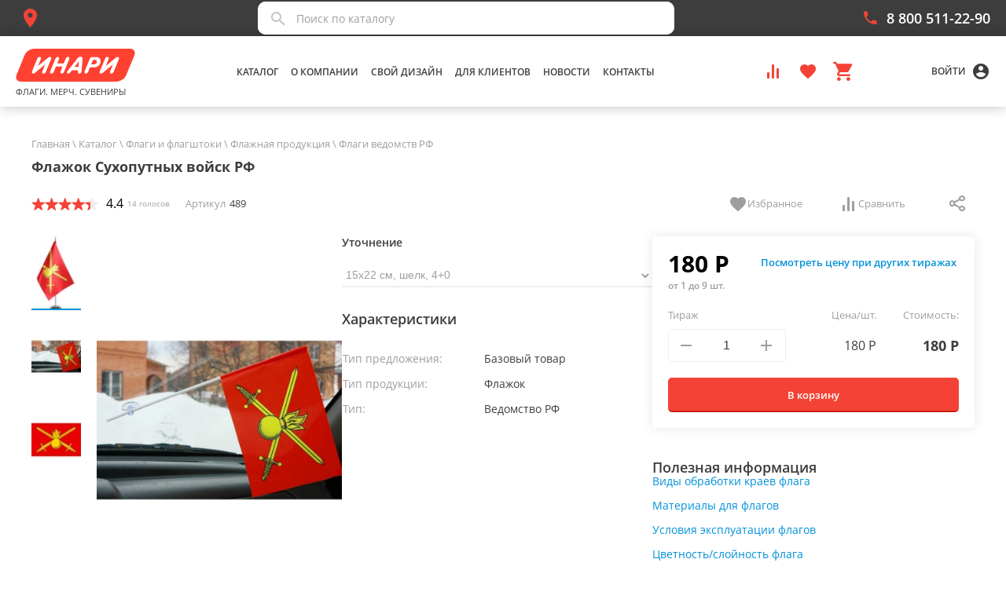

--- FILE ---
content_type: text/css
request_url: https://inari.pro/styles-LXB6UVTK.css
body_size: 13875
content:
html{line-height:1.15;-ms-text-size-adjust:100%;-webkit-text-size-adjust:100%}body{margin:0}article,aside,footer,header,nav,section{display:block}h1{font-size:2em;margin:.67em 0}figcaption,figure,main{display:block}figure{margin:1em 40px}hr{box-sizing:content-box;height:0;overflow:visible}pre{font-family:monospace,monospace;font-size:1em}a{background-color:transparent;-webkit-text-decoration-skip:objects}abbr[title]{border-bottom:none;text-decoration:underline;text-decoration:underline dotted}b,strong{font-weight:inherit}b,strong{font-weight:bolder}code,kbd,samp{font-family:monospace,monospace;font-size:1em}dfn{font-style:italic}mark{background-color:#ff0;color:#000}small{font-size:80%}sub,sup{font-size:75%;line-height:0;position:relative;vertical-align:baseline}sub{bottom:-.25em}sup{top:-.5em}audio,video{display:inline-block}audio:not([controls]){display:none;height:0}img{border-style:none}svg:not(:root){overflow:hidden}button,input,optgroup,select,textarea{margin:0}button,input{overflow:visible}button,select{text-transform:none}button,html [type=button],[type=reset],[type=submit]{-webkit-appearance:button}button::-moz-focus-inner,[type=button]::-moz-focus-inner,[type=reset]::-moz-focus-inner,[type=submit]::-moz-focus-inner{border-style:none;padding:0}button:-moz-focusring,[type=button]:-moz-focusring,[type=reset]:-moz-focusring,[type=submit]:-moz-focusring{outline:1px dotted ButtonText}legend{box-sizing:border-box;color:inherit;display:table;max-width:100%;padding:0;white-space:normal}progress{display:inline-block;vertical-align:baseline}textarea{overflow:auto}[type=checkbox],[type=radio]{box-sizing:border-box;padding:0}[type=number]::-webkit-inner-spin-button,[type=number]::-webkit-outer-spin-button{height:auto}[type=search]{-webkit-appearance:textfield;outline-offset:-2px}[type=search]::-webkit-search-cancel-button,[type=search]::-webkit-search-decoration{-webkit-appearance:none}::-webkit-file-upload-button{-webkit-appearance:button;font:inherit}details,menu{display:block}summary{display:list-item}canvas{display:inline-block}template{display:none}[hidden]{display:none}.fr-box>div:not([class]){display:none}html{font-family:Open Sans,sans-serif}*,*:before,*:after{box-sizing:border-box}::-webkit-scrollbar{width:6px;height:6px;border-radius:6px;background:transparent}::-webkit-scrollbar-thumb{background:#e5e5e5;border-radius:3px}@font-face{font-family:Open Sans;src:local("Open Sans Bold"),local("OpenSans-Bold"),url(/assets/fonts/OpenSans-Bold.woff2) format("woff2"),url(/assets/fonts/OpenSans-Bold.woff) format("woff");font-weight:700;font-style:normal;font-display:swap}@font-face{font-family:Open Sans;src:local("Open Sans SemiBold"),local("OpenSans-SemiBold"),url(/assets/fonts/OpenSans-SemiBold.woff2) format("woff2"),url(/assets/fonts/OpenSans-SemiBold.woff) format("woff");font-weight:600;font-style:normal;font-display:swap}@font-face{font-family:Open Sans;src:local("Open Sans Regular"),local("OpenSans-Regular"),url(/assets/fonts/OpenSans-Regular.woff2) format("woff2"),url(/assets/fonts/OpenSans-Regular.woff) format("woff");font-weight:400;font-style:normal;font-display:swap}.g-alert.g-alert-danger{padding:.375rem .5625rem .5625rem;margin-top:-1px;margin-bottom:1rem;background:var(--accent-color, #f44336);color:#fff}button{background-color:transparent;border:0;cursor:pointer;font-family:inherit;outline:none}button[disabled],button.button--disabled{cursor:not-allowed;opacity:.6;-webkit-user-select:none;user-select:none}.g-btn{background-color:var(--primary-color, #f44336);border-radius:2px;box-shadow:0 2px 4px #3232324d;color:#fff;font-size:14px;font-weight:600;min-width:140px;padding:12px 20px;text-decoration:none;text-transform:uppercase;transition:opacity .2s ease-in-out,background-color .2s ease-in-out}.g-btn:hover{background-color:var(--primary-color, #f44336)}.g-btn:active{background-color:var(--light-primary-color, #cc1c11)}.g-btn--green{background-color:#87b301}.g-btn--green:hover{background-color:#789f01}.g-btn--green:active{background-color:#688a01}.g-btn--gray{background-color:#f6f6f6;color:#9e9e9e}.g-btn--gray:hover{background-color:#ececec}.g-btn--gray:active{background-color:#e2e2e2}.g-btn--small{font-size:13px;padding:8px 16px}.g-btn--big{font-size:18px;padding:14px 40px}.g-btn--center{text-align:center}.g-btn-link{border-radius:2px;color:#3d3d3d;font-size:14px;font-weight:600;padding:12px 20px;text-transform:uppercase;transition:background-color .2s ease-in-out}.g-btn-link:hover,.g-btn-link.active{background-color:#f6f6f6}.g-btn-link>i.icon,.g-btn-link>span{display:inline-block;vertical-align:middle}.g-btn-link[disabled]{cursor:default;opacity:.5}.g-btn-link[type=submit],.g-btn-link--red{color:var(--text-color, #f44336)}.g-btn-link>i.icon{color:#f44336}.g-btn-link--bordered{box-shadow:inset 0 0 1px #3232324d}.g-btn-link--small{font-size:12px;padding:8px 16px}.g-btn-icon{color:#3d3d3d;display:inline-block;font-size:14px;font-weight:400;padding:0 10px 0 0;text-decoration:none}.g-btn-icon>i.icon,.g-btn-icon>span{display:inline-block;vertical-align:middle}.g-btn-icon>i.icon{color:#f44336;margin-right:5px}.g-btn-icon:hover>i.icon{color:#f22819}.g-btn-search{color:#9e9e9e;padding:0}.g-btn-cell-control{color:#9e9e9e;fill:#9e9e9e;height:24px;margin-left:10px;padding:0 5px}.g-btn-cell-control i.icon:before{font-size:20px}.g-btn-cell-control+.g-btn-cell-control{margin-left:2px}.g-btn-cell-control:hover,.g-btn-cell-control:active,.g-btn-cell-control.active{color:#f44336}.g-btn-cell-control--big{color:#9e9e9e}.g-btn-cell-control--big i.icon:before{font-size:24px}.g-btn-clear{padding:0}.g-btn-clear span{border-bottom:1px solid #b6e9ff;color:var(--primary-color, #0091d9);display:inline-block;font-size:14px;font-weight:300;line-height:16px;transition:border-color .2s ease-in-out;vertical-align:middle}.g-btn-clear i.icon{color:#f44336;display:inline-block;vertical-align:middle}.g-btn-clear:hover span{border-color:#0091d9}.g-btn-clear:hover>i.icon{color:#f22819}.g-btn-clear-gray{padding:0}.g-btn-clear-gray span{color:#9e9e9e!important;display:inline-block;font-size:14px;font-weight:400;line-height:22.88px;transition:border-color .2s ease-in-out;vertical-align:middle}.g-btn-clear-gray:hover span{border-color:#0091d9}.g-btn-media{background-color:#f44336;border-bottom:2px solid rgb(185.8301886792,22.1886792453,10.1698113208);border-radius:2px;color:#fff;display:inline-block;font-size:12px;font-weight:600;line-height:normal;min-width:150px;padding:10px 10px 8px;text-align:center;text-decoration:none;text-transform:uppercase}.g-btn-media:hover{border-bottom-width:1px;margin-top:1px}.g-btn-media:active{border-bottom-width:0;margin-top:2px}.g-btn-media--dark{background-color:#3d3d3d;border-bottom:2px solid #0a0a0a}.g-btn-media--simple{border-bottom:0;text-transform:lowercase}.g-btn-media--simple:hover,.g-btn-media--simple:active{border-bottom:0;margin-top:0}.g-btn-media--small{font-size:10px;min-width:80px;padding:2px 10px 4px}.g-btn-white{background-color:#fff;border:1px solid #f6f6f6;border-bottom:2px solid #f6f6f6;border-radius:2px;box-shadow:none;color:#f44336;display:inline-block;font-weight:600;line-height:19px;min-width:140px;padding:8px 10px 7px;text-align:center;text-decoration:none;text-transform:uppercase}.g-btn-white:hover{border-bottom-color:#f44336;color:#fff}.g-btn-white:active{border-bottom-color:#ba160a;margin-top:2px}.g-btn-white--dark{background-color:#3d3d3d;border-bottom:2px solid #0a0a0a}.g-btn-white--simple{border-bottom:0;text-transform:lowercase}.g-btn-white--simple:hover,.g-btn-white--simple:active{border-bottom:0;margin-top:0}.g-btn-white--small{font-size:10px;min-width:80px;padding:2px 10px 4px}.g-btn-like{background-color:#fff;border-radius:50%;height:40px;width:40px}.g-btn-like i.icon{color:#9e9e9e;position:relative;top:1px}.g-btn-like--active i.icon{color:#f44336}.g-btn-tag{background-color:#fff;border:1px solid #f6f6f6;border-radius:4px;color:#3d3d3d;font-size:13px;font-weight:500;min-width:140px;padding:10px 20px;position:relative}.g-btn-tag .icon-wrapper{background-color:#fff;border-radius:4px;color:#000;display:none;height:100%;position:absolute;right:0;top:0;width:45px}.g-btn-tag .icon-wrapper:before{content:"";display:inline-block;height:100%;vertical-align:middle}.g-btn-tag:hover{background-color:#f6f6f6}.g-btn-tag:hover .icon-wrapper{background-color:#f6f6f6;display:block;transition:background-color .2s ease-in-out}.g-btn-tag--bordered{border:1px solid #9e9e9e}.g-btn-tag--active{background-color:#f6f6f6;border-bottom-color:#f44336;border-bottom-width:2px}.g-btn-tag--weight{border:2px solid #9e9e9e;font-weight:600;padding:9px 19px}.g-btn-tag--big{padding:12px 20px}.g-btn-tag--small{min-width:auto;padding:6px 10px}.g-btn-material{background-color:#fff;border:1px solid #ededed;border-radius:4px;box-sizing:border-box;color:#3d3d3d;display:inline-block;font-size:13px;line-height:normal;margin:0 5px 5px 0;padding:8px 15px}.g-btn-material[disabled]{background-color:#fff;color:#c4c4c4;cursor:not-allowed;line-height:normal;-webkit-user-select:none;user-select:none}.g-btn-material:hover[disabled]{background-color:#f6f6f6}.g-btn-material:hover:not([disabled]){background-color:#fff;color:#0091d9}.g-btn-material--active{background-color:#fff;border-color:#0091d9;color:#0091d9}.g-btn-size{background-color:#fff;border:1px solid #ededed;border-radius:4px;box-sizing:border-box;color:#3d3d3d;display:inline-block;font-size:13px;line-height:normal;margin:0 5px 5px 0;padding:8px 12px}.g-btn-size--active{background-color:#fff;border-color:#0091d9;color:#0091d9}.g-btn-lowercase{height:36px;text-transform:none}.g-backward{margin-bottom:20px}.g-backward--pad{margin:0;padding:14px 0}.g-btn-rounded{background-color:#f44336;border-radius:10px;color:#fff;cursor:pointer;display:inline-block;font-size:13px;font-weight:600;line-height:18px;padding:6px 40px;text-decoration:none}.g-btn-flat{cursor:pointer;display:inline-block;font-size:13px;font-weight:600;line-height:18px;min-width:135px;outline:none;padding:6px 20px;text-decoration:none;transition:background-color .2s;border-bottom-width:2px;border-left-width:1px;border-radius:2px;border-right-width:1px;border-top-width:1px}.g-btn-flat--red{background-color:#f44336;color:#fff;border-bottom-color:#cc1c11;border-color:#f44336;border-style:solid}.g-btn-flat--red:hover{background-color:#cc1c11}.g-btn-flat--blue{background-color:#0084ff;color:#fff;border-radius:10px;border-color:transparent}.g-btn-flat--blue:hover{background-color:#0084ff80}.g-btn-flat--white{background-color:#fff;color:#3d3d3d;border-color:#ededed;border-style:solid}.g-btn-flat--white:hover{background-color:#ededed}.g-btn-flat--gray{background-color:#f6f6f6;color:#9e9e9e;border-color:#f6f6f6;border-style:solid}.g-btn-flat--gray:hover{background-color:#f6f6f6}.g-btn-flat[disabled]{cursor:not-allowed;opacity:.6;-webkit-user-select:none;user-select:none}.g-form-button--right .g-btn-flat{margin-left:10px}.g-btn-enter{background-color:#fff;border:1px solid #0091d9;border-radius:2px;color:#0091d9;display:inline-block;font-size:14px;line-height:16px;padding:8px 37px}.column__button{display:flex;justify-content:center}.column__button .g-btn{height:60px;width:300px;text-transform:uppercase}.g-btn-more{color:#000;font-size:13px;font-style:normal;font-weight:600;line-height:normal;width:100%;height:36px;display:flex;justify-content:center;align-items:center;border-radius:5px;background-color:#fff;border:1px solid #e5e5e5}.g-btn-more span{padding-right:7px}.g-btn-more i:before{font-size:20px}.g-checkbox{position:relative}.g-checkbox input[type=checkbox]{left:0;opacity:0;position:absolute;top:0;visibility:hidden}.g-checkbox input[type=checkbox]:checked+label:not(.no-label) span{color:var(--text-color, #ff7c72)}.g-checkbox input[type=checkbox]:checked+label:not(.no-label):before{background-color:var(--light-primary-color, rgb(255, 82, 82));border-color:transparent}.g-checkbox input[type=checkbox]:checked+label:not(.no-label):after{opacity:1;visibility:visible}.g-checkbox input[type=checkbox]:disabled:not(:checked)+label:not(.no-label){color:#00000061;cursor:default}.g-checkbox input[type=checkbox]:disabled:not(:checked)+label:not(.no-label):before{border-color:#00000061}.g-checkbox input[type=checkbox]:checked:disabled+label:not(.no-label){cursor:default}.g-checkbox input[type=checkbox]:checked:disabled+label:not(.no-label):before{background-color:#00000061;border-color:transparent}.g-checkbox input[type=checkbox]:checked:disabled+label:not(.no-label):after{opacity:1;visibility:visible}.g-checkbox label:not(.no-label){cursor:pointer;display:inline-block;height:20px;position:relative;width:20px}.g-checkbox label:not(.no-label):before{border:2px solid #9e9e9e;border-radius:2px;content:"";display:inline-block;height:20px;margin-right:10px;position:relative;top:0;transition:all .2s ease-in-out;vertical-align:middle;width:20px}.g-checkbox label:not(.no-label):after{border-color:#fff;border-style:solid;border-width:0 2px 2px 0;bottom:0;content:"";height:13.33333px;left:7px;margin-bottom:auto;margin-top:auto;opacity:0;position:absolute;top:-3px;transform:rotate(45deg);visibility:hidden;width:6.66667px}.g-checkbox label:not(.no-label):hover:before{border-color:var(--light-primary-color, #ff7c72)}.g-checkbox--intermediate label:not(.no-label):before{background-color:#9e9e9e}.g-checkbox--intermediate label:not(.no-label):after{background-color:#fff;border-color:transparent;height:2px;left:4.5px;opacity:1;top:-1px;transform:rotate(0);visibility:visible;width:10px}.g-checkbox--intermediate.g-checkbox--with-text label:not(.no-label):after{left:-27px}.g-checkbox--limit input[type=checkbox]:not(:checked)+label:not(.no-label){pointer-events:none}.g-checkbox--limit input[type=checkbox]:not(:checked)+label:not(.no-label):before{background-color:#9e9e9e}.g-checkbox--limit input[type=checkbox]:not(:checked)+label:not(.no-label):after{background-color:#fff;border-color:transparent;height:2px;left:4.5px;opacity:1;top:0;visibility:visible;width:10px}.g-checkbox--limit.g-checkbox--with-text input[type=checkbox]:not(:checked)+label:not(.no-label):after{left:-27px}.g-checkbox--inverted input[type=checkbox]:checked+label:not(.no-label):before{opacity:1;visibility:visible}.g-checkbox--inverted input[type=checkbox]:checked+label:not(.no-label):after{background-color:#ff5252de;border-color:transparent}.g-checkbox--inverted input[type=checkbox]:disabled:not(:checked)+label:not(.no-label){color:#00000061;cursor:default}.g-checkbox--inverted input[type=checkbox]:disabled:not(:checked)+label:not(.no-label):before{border-color:#00000061}.g-checkbox--inverted input[type=checkbox]:disabled:not(:checked)+label:not(.no-label):after{border-color:#00000061}.g-checkbox--inverted input[type=checkbox]:checked:disabled+label:not(.no-label){cursor:default}.g-checkbox--inverted input[type=checkbox]:checked:disabled+label:not(.no-label):before{background-color:transparent;border-color:transparent;opacity:1;visibility:visible}.g-checkbox--inverted input[type=checkbox]:checked:disabled+label:not(.no-label):after{background-color:#00000061;border-color:transparent;opacity:1;visibility:visible}.g-checkbox--inverted label:not(.no-label):before{background:transparent;border-color:#fff!important;border-style:solid;border-width:0 2px 2px 0;bottom:0;content:"";height:13.33333px;margin-bottom:auto;margin-top:auto;opacity:0;position:absolute;right:-14px;top:-3px;transform:rotate(45deg);visibility:hidden;width:6.66667px;z-index:4}.g-checkbox--inverted label:not(.no-label):after{border:2px solid #9e9e9e;border-radius:2px;content:"";display:inline-block;height:20px;left:0;margin-left:10px;opacity:1;position:relative;top:0;transform:rotate(0);transition:all .2s ease-in-out;vertical-align:middle;visibility:visible;width:20px}.g-checkbox--inverted label:not(.no-label):hover:after{border-color:#ff7c72}.g-checkbox--inverted.g-checkbox--with-text label:not(.no-label){margin-left:0;margin-right:32px}.g-checkbox--inverted.g-checkbox--with-text label:not(.no-label):before{margin-left:0;right:-32px}.g-checkbox--inverted.g-checkbox--with-text label:not(.no-label):after{left:initial;right:-28px}.g-checkbox--with-text label:not(.no-label){margin-left:32px;width:auto}.g-checkbox--with-text label:not(.no-label) span{color:#9e9e9e;vertical-align:top}.g-checkbox--with-text label:not(.no-label):before{content:"";margin-left:-32px;position:absolute}.g-checkbox--with-text label:not(.no-label):after{bottom:0;content:"";left:-25px;position:absolute}.g-checkbox--no-label{position:relative}.g-checkbox--no-label input[type=checkbox]{left:0;opacity:0;position:absolute;top:0;visibility:hidden}.g-checkbox--no-label input[type=checkbox]:checked+span span{color:#ff7c72}.g-checkbox--no-label input[type=checkbox]:checked+span:before{background-color:#ff5252;border-color:transparent}.g-checkbox--no-label input[type=checkbox]:checked+span:after{opacity:1;visibility:visible}.g-checkbox--no-label input[type=checkbox]:disabled:not(:checked)+span{color:#00000061;cursor:default}.g-checkbox--no-label input[type=checkbox]:disabled:not(:checked)+span:before{border-color:#00000061}.g-checkbox--no-label input[type=checkbox]:checked:disabled+span{cursor:default}.g-checkbox--no-label input[type=checkbox]:checked:disabled+span:before{background-color:#00000061;border-color:transparent}.g-checkbox--no-label input[type=checkbox]:checked:disabled+span:after{opacity:1;visibility:visible}.g-checkbox--no-label span{cursor:pointer;display:inline-block;height:20px;position:relative;width:20px}.g-checkbox--no-label span:before{border:2px solid #ededed;border-radius:2px;content:"";display:inline-block;height:20px;margin-right:10px;position:relative;top:0;transition:all .2s ease-in-out;vertical-align:middle;width:20px}.g-checkbox--no-label span:after{border-color:#fff;border-style:solid;border-width:0 2px 2px 0;bottom:0;content:"";height:13.33333px;left:7px;margin-bottom:auto;margin-top:auto;opacity:0;position:absolute;top:-3px;transform:rotate(45deg);visibility:hidden;width:6.66667px}.g-checkbox--no-label span:hover:before{border-color:#ff7c72}.g-checkbox--no-label.g-checkbox--with-text span{margin-left:32px;width:auto}.g-checkbox--no-label.g-checkbox--with-text span span{color:#9e9e9e;vertical-align:top}.g-checkbox--no-label.g-checkbox--with-text span:before{content:"";margin-left:-32px;position:absolute}.g-checkbox--no-label.g-checkbox--with-text span:after{bottom:0;content:"";left:-25px;position:absolute}.g-checkbox--no-label.g-checkbox--radio input[type=radio]{left:0;opacity:0;position:absolute;top:0;visibility:hidden}.g-checkbox--no-label.g-checkbox--radio input[type=radio]:checked+span span{color:#ff7c72}.g-checkbox--no-label.g-checkbox--radio input[type=radio]:checked+span:before{background-color:#ff5252;border-color:transparent}.g-checkbox--no-label.g-checkbox--radio input[type=radio]:checked+span:after{opacity:1;visibility:visible}.g-checkbox--no-label.g-checkbox--radio input[type=radio]:disabled:not(:checked)+span{color:#00000061;cursor:default}.g-checkbox--no-label.g-checkbox--radio input[type=radio]:disabled:not(:checked)+span:before{border-color:#00000061}.g-checkbox--no-label.g-checkbox--radio input[type=radio]:checked:disabled+span{cursor:default}.g-checkbox--no-label.g-checkbox--radio input[type=radio]:checked:disabled+span:before{background-color:#00000061;border-color:transparent}.g-checkbox--no-label.g-checkbox--radio input[type=radio]:checked:disabled+span:after{opacity:1;visibility:visible}.g-checkboxblue{margin-bottom:8px;position:relative}.g-checkboxblue input[type=checkbox]{left:10px;opacity:0;position:absolute;top:0;visibility:hidden}.g-checkboxblue input[type=checkbox]:checked+label:not(.no-label) span{color:#3d3d3d}.g-checkboxblue input[type=checkbox]:checked+label:not(.no-label):before{background-color:var(--primary-color, #0091d9);border-color:transparent}.g-checkboxblue input[type=checkbox]:checked+label:not(.no-label):after{opacity:1;visibility:visible}.g-checkboxblue input[type=checkbox]:disabled:not(:checked)+label:not(.no-label){color:#00000061;cursor:default}.g-checkboxblue input[type=checkbox]:disabled:not(:checked)+label:not(.no-label):before{border-color:#00000061}.g-checkboxblue input[type=checkbox]:checked:disabled+label:not(.no-label){cursor:default}.g-checkboxblue input[type=checkbox]:checked:disabled+label:not(.no-label):before{background-color:#00000061;border-color:transparent}.g-checkboxblue input[type=checkbox]:checked:disabled+label:not(.no-label):after{opacity:1;visibility:visible}.g-checkboxblue input[type=checkbox]:disabled+label:not(.no-label) span{color:#9e9e9e}.g-checkboxblue label:not(.no-label){color:#3d3d3d;cursor:pointer;display:inline-block;font-size:13px;font-style:normal;font-weight:400;height:20px;line-height:normal;position:relative;width:20px}.g-checkboxblue label:not(.no-label):before{border:2px solid #9e9e9e;border-radius:2px;content:"";display:inline-block;height:20px;margin-right:10px;position:relative;top:0;vertical-align:middle;width:20px}.g-checkboxblue label:not(.no-label):after{border-color:#fff;border-left-color:var(--primary-color, #0091d9);border-style:solid;border-width:0 2px 2px 0;bottom:0;content:"";height:13.33333px;left:7px;margin-bottom:auto;margin-top:auto;opacity:0;position:absolute;top:-3px;transform:rotate(45deg);visibility:hidden;width:6.66667px}.g-checkboxblue label:not(.no-label):hover:before{border-color:var(--primary-color, #0091d9)}.g-checkboxblue--intermediate label:not(.no-label):before{background-color:#9e9e9e}.g-checkboxblue--intermediate label:not(.no-label):after{background-color:#fff;border-color:transparent;height:2px;left:4.5px;opacity:1;top:-1px;transform:rotate(0);visibility:visible;width:10px}.g-checkboxblue--intermediate.g-checkbox--with-text label:not(.no-label):after{left:-27px}.g-checkboxblue--limit input[type=checkbox]:not(:checked)+label:not(.no-label){pointer-events:none}.g-checkboxblue--limit input[type=checkbox]:not(:checked)+label:not(.no-label):before{background-color:#9e9e9e}.g-checkboxblue--limit input[type=checkbox]:not(:checked)+label:not(.no-label):after{background-color:#fff;border-color:transparent;height:2px;left:4.5px;opacity:1;top:0;visibility:visible;width:10px}.g-checkboxblue--limit.g-checkbox--with-text input[type=checkbox]:not(:checked)+label:not(.no-label):after{left:-27px}.g-checkboxblue--inverted input[type=checkbox]:checked+label:not(.no-label):before{opacity:1;visibility:visible}.g-checkboxblue--inverted input[type=checkbox]:checked+label:not(.no-label):after{background-color:#ff5252de;border-color:transparent}.g-checkboxblue--inverted input[type=checkbox]:disabled:not(:checked)+label:not(.no-label){color:#00000061;cursor:default}.g-checkboxblue--inverted input[type=checkbox]:disabled:not(:checked)+label:not(.no-label):before{border-color:#00000061}.g-checkboxblue--inverted input[type=checkbox]:disabled:not(:checked)+label:not(.no-label):after{border-color:#00000061}.g-checkboxblue--inverted input[type=checkbox]:checked:disabled+label:not(.no-label){cursor:default}.g-checkboxblue--inverted input[type=checkbox]:checked:disabled+label:not(.no-label):before{background-color:transparent;border-color:transparent;opacity:1;visibility:visible}.g-checkboxblue--inverted input[type=checkbox]:checked:disabled+label:not(.no-label):after{background-color:#00000061;border-color:transparent;opacity:1;visibility:visible}.g-checkboxblue--inverted label:not(.no-label):before{background:transparent;border-color:#fff!important;border-style:solid;border-width:0 2px 2px 0;bottom:0;content:"";height:13.33333px;margin-bottom:auto;margin-top:auto;opacity:0;position:absolute;right:-14px;top:-3px;transform:rotate(45deg);visibility:hidden;width:6.66667px;z-index:4}.g-checkboxblue--inverted label:not(.no-label):after{border:2px solid #9e9e9e;border-radius:2px;content:"";display:inline-block;height:20px;left:0;margin-left:10px;opacity:1;position:relative;top:0;transform:rotate(0);transition:all .2s ease-in-out;vertical-align:middle;visibility:visible;width:20px}.g-checkboxblue--inverted label:not(.no-label):hover:after{border-color:#ff7c72}.g-checkboxblue--inverted.g-checkbox--with-text label:not(.no-label){margin-left:0;margin-right:32px}.g-checkboxblue--inverted.g-checkbox--with-text label:not(.no-label):before{margin-left:0;right:-32px}.g-checkboxblue--inverted.g-checkbox--with-text label:not(.no-label):after{left:initial;right:-28px}.g-checkboxblue--with-text label:not(.no-label){margin-left:32px;width:auto}.g-checkboxblue--with-text label:not(.no-label) span{color:#3d3d3d;vertical-align:top}.g-checkboxblue--with-text label:not(.no-label):before{content:"";margin-left:-32px;position:absolute}.g-checkboxblue--with-text label:not(.no-label):after{bottom:0;content:"";left:-25px;position:absolute}.g-checkboxblue--no-label{position:relative}.g-checkboxblue--no-label input[type=checkbox]{left:0;opacity:0;position:absolute;top:0;visibility:hidden}.g-checkboxblue--no-label input[type=checkbox]:checked+span span{color:#ff7c72}.g-checkboxblue--no-label input[type=checkbox]:checked+span:before{background-color:#ff5252;border-color:transparent}.g-checkboxblue--no-label input[type=checkbox]:checked+span:after{opacity:1;visibility:visible}.g-checkboxblue--no-label input[type=checkbox]:disabled:not(:checked)+span{color:#00000061;cursor:default}.g-checkboxblue--no-label input[type=checkbox]:disabled:not(:checked)+span:before{border-color:#00000061}.g-checkboxblue--no-label input[type=checkbox]:checked:disabled+span{cursor:default}.g-checkboxblue--no-label input[type=checkbox]:checked:disabled+span:before{background-color:#00000061;border-color:transparent}.g-checkboxblue--no-label input[type=checkbox]:checked:disabled+span:after{opacity:1;visibility:visible}.g-checkboxblue--no-label span{cursor:pointer;display:inline-block;height:20px;position:relative;width:20px}.g-checkboxblue--no-label span:before{border:2px solid #ededed;border-radius:2px;content:"";display:inline-block;height:20px;margin-right:10px;position:relative;top:0;transition:all .2s ease-in-out;vertical-align:middle;width:20px}.g-checkboxblue--no-label span:after{border-color:#fff;border-style:solid;border-width:0 2px 2px 0;bottom:0;content:"";height:13.33333px;left:7px;margin-bottom:auto;margin-top:auto;opacity:0;position:absolute;top:-3px;transform:rotate(45deg);visibility:hidden;width:6.66667px}.g-checkboxblue--no-label span:hover:before{border-color:#ff7c72}.g-checkboxblue--no-label.g-checkbox--with-text span{margin-left:32px;width:auto}.g-checkboxblue--no-label.g-checkbox--with-text span span{color:#9e9e9e;vertical-align:top}.g-checkboxblue--no-label.g-checkbox--with-text span:before{content:"";margin-left:-32px;position:absolute}.g-checkboxblue--no-label.g-checkbox--with-text span:after{bottom:0;content:"";left:-25px;position:absolute}.g-checkboxblue--no-label.g-checkbox--radio input[type=radio]{left:0;opacity:0;position:absolute;top:0;visibility:hidden}.g-checkboxblue--no-label.g-checkbox--radio input[type=radio]:checked+span span{color:#ff7c72}.g-checkboxblue--no-label.g-checkbox--radio input[type=radio]:checked+span:before{background-color:#ff5252;border-color:transparent}.g-checkboxblue--no-label.g-checkbox--radio input[type=radio]:checked+span:after{opacity:1;visibility:visible}.g-checkboxblue--no-label.g-checkbox--radio input[type=radio]:disabled:not(:checked)+span{color:#00000061;cursor:default}.g-checkboxblue--no-label.g-checkbox--radio input[type=radio]:disabled:not(:checked)+span:before{border-color:#00000061}.g-checkboxblue--no-label.g-checkbox--radio input[type=radio]:checked:disabled+span{cursor:default}.g-checkboxblue--no-label.g-checkbox--radio input[type=radio]:checked:disabled+span:before{background-color:#00000061;border-color:transparent}.g-checkboxblue--no-label.g-checkbox--radio input[type=radio]:checked:disabled+span:after{opacity:1;visibility:visible}.form-file-panel{box-shadow:0 1px 5px #0000004d;max-width:450px;background-color:#f6f6f6;padding:10px;display:flex;justify-content:space-between}.form-file-panel__title{display:flex;align-items:center;overflow:hidden}.form-file-panel__title i.icon{color:#f44336;margin-right:5px;flex:0 0 24px}.form-file-panel__title .g-blue-link{overflow:hidden;text-overflow:ellipsis}.g-form-album{max-width:420px;width:100%;background-color:#fff;border:1px solid #9e9e9e;border-radius:17px;padding:20px}.g-form-album__img{padding-bottom:55px}.g-form-album__img img{display:block;max-width:100%;height:auto;margin:0 auto}.g-form-album__footer{display:flex;align-items:center}.g-form-album__footer a{font-weight:300;color:#0091d9;border-bottom:1px dashed #9e9e9e;transition:border-color .2s ease-in-out;line-height:22px;overflow:hidden;text-overflow:ellipsis;max-width:90%}.g-form-album__footer a:hover{border-color:#0091d9}.g-form-album__link{position:absolute;bottom:0}.g-form-album__link--left{left:0}.g-form-album__link--right{right:-5px}.g-form-control-bordered{background-color:transparent;border:1px solid #ededed;border-radius:4px;outline:none;height:36px;width:100%;padding:10px;box-shadow:none;box-sizing:border-box;transition:all .3s;font-family:inherit;font-size:14px;color:#3d3d3d}.g-form-control-bordered:-webkit-autofill{-webkit-box-shadow:0 0 0 1000px #ffffff inset}.g-form-control-bordered.ng-valid[required],.g-form-control-bordered.ng-valid.required{border-color:#ededed}.g-form-control-bordered.ng-touched.ng-invalid,.g-form-control-bordered.invalid{border-color:#f44336!important}.g-form-control-bordered.ng-touched.ng-invalid::placeholder,.g-form-control-bordered.invalid::placeholder{color:#f44336}.g-form-control-bordered:hover{border-color:#0091d9}.g-form-control-bordered:focus{border-color:#0091d9}.g-form-control-bordered[disabled],.g-form-control-bordered[readonly=true]{-webkit-user-select:none;user-select:none;cursor:not-allowed}.g-form-control-bordered::placeholder{color:#ededed}textarea.g-form-control-bordered{height:150px}.g-form-control{background-color:transparent;border:none;border-bottom:2px solid #ededed;border-radius:0;outline:none;height:30px;width:100%;padding:0;box-shadow:none;box-sizing:border-box;transition:all .3s;font-family:inherit;font-size:14px;color:var(--text-color, #3d3d3d)}.g-form-control:-webkit-autofill{-webkit-box-shadow:0 0 0 1000px #ffffff inset}.g-form-control.ng-valid[required],.g-form-control.ng-valid.required{border-bottom-color:#ededed}.g-form-control.ng-valid[required]:hover,.g-form-control.ng-valid.required:hover{border-bottom-color:#ff7c72}.g-form-control.ng-touched.ng-invalid,.g-form-control.invalid{border-bottom-color:var(--accent-color, #ff7c72)!important}.g-form-control.ng-touched.ng-invalid+label,.g-form-control.invalid+label{color:var(--accent-color, #f44336)}.g-form-control:hover{border-bottom-color:#9e9e9e}.g-form-control:hover+label{color:#9e9e9e}.g-form-control:focus{border-bottom-color:#9e9e9e}.g-form-control:focus+label,.g-form-control:focus+.suggestions-wrapper+label{right:auto;color:#9e9e9e;transform:translate3d(0,-15px,0) scale(.75);transition:transform .4s cubic-bezier(.25,.8,.25,1),width .4s cubic-bezier(.25,.8,.25,1)}.g-form-control[disabled],.g-form-control[readonly=true]{-webkit-user-select:none;user-select:none;cursor:not-allowed}.g-form-control[disabled]:focus+label,.g-form-control[readonly=true]:focus+label{transform:none}.g-form-control-wrapper{position:relative}textarea{height:150px}textarea:not(.g-form-control-bordered){border:none;color:#3d3d3d;font-size:13px;line-height:1.5;background-color:#f6f6f6;width:100%;padding:10px;outline:none;margin-top:15px;resize:none}.g-input-file-image{width:40px;height:40px;border:1px solid #f6f6f6;border-radius:3px;position:relative;display:inline-flex;align-items:center}.g-input-file-image label{width:100%;height:100%;position:absolute;top:0;left:0;cursor:pointer;overflow:hidden}.g-input-file-image label img{margin:auto;max-width:100%;width:100%;height:auto}.g-input-file-image i.icon-ic_close,.g-input-file-image i.icon-ic_eye_passw{display:none;width:22px;height:22px;margin:0;border:1px solid #f6f6f6;background-color:#fff;border-radius:50%;position:absolute;color:#f44336;cursor:pointer}.g-input-file-image i.icon-ic_close:before,.g-input-file-image i.icon-ic_eye_passw:before{font-size:20px;transition:all .2s ease-in-out}.g-input-file-image i.icon-ic_close.active,.g-input-file-image i.icon-ic_eye_passw.active{display:block}.g-input-file-image i.icon-ic_close{bottom:-7px;right:-7px}.g-input-file-image i.icon-ic_eye_passw{top:-7px;left:-7px}.g-input-file-image:hover i.icon-ic_close,.g-input-file-image:hover i.icon-ic_eye_passw{display:block}.g-input-file-image i.icon-ic_photo{color:#9e9e9e;margin:auto}.g-input-file-image input[type=file]{display:none}.g-input-window{width:102px;height:42px;border:1px solid #f6f6f6;border-radius:3px;text-align:center;font-size:16px;position:relative}.g-input-window:focus{outline:none;border:1px solid #f44336;border-bottom-width:3px}.g-input-window--small{width:70px;height:30px;border-radius:3px;font-size:14px}.g-input-window--small:focus{outline:none;border:1px solid #f6f6f6}.g-round-close-button{display:inline-block;width:22px;height:22px;margin:0;border:1px solid #f6f6f6;background-color:#fff;border-radius:50%;color:#f44336;cursor:pointer}.g-round-close-button:before{font-size:20px}.g-form-control-wrapper .g-form-error-tooltip{position:absolute;top:9px;right:10px;z-index:30}.g-form-error-tooltip__icon .icon{color:#f44336;cursor:pointer}.g-form-error-tooltip__icon .icon:before{font-size:17px}.g-form-error-tooltip__popover{position:absolute;top:100%;right:-10px;max-width:440px;padding:6px 8px;margin-top:5px;border-radius:4px;font-size:12px;line-height:18px;white-space:nowrap;background:#fff;box-shadow:0 0 4px #00000040}.g-form-error-tooltip__popover:after{content:"";position:absolute;width:0;height:0;right:18px;bottom:100%;border:5px solid #ffffff;border-top-color:transparent;border-left-color:transparent}.g-form-group{position:relative;margin-bottom:20px}.g-form-group>label:not(.static){color:#9e9e9e;position:absolute;top:8px;right:0;left:0;font-weight:300;font-size:14px;cursor:text;transform-origin:left top;-webkit-user-select:none;user-select:none;transition:transform .4s cubic-bezier(.25,.8,.25,1),-webkit-transform .4s cubic-bezier(.25,.8,.25,1);pointer-events:none;white-space:nowrap;text-overflow:ellipsis;overflow:hidden}.g-form-group>label:not(.static).active{transition:none;transform:translate3d(0,-15px,0) scale(.75)!important;right:auto}.g-form-group>label:not(.static).overlay{color:#9e9e9e;background-color:#ededed;height:30px;top:0;padding:8px 5px;font-size:12px;transition:none;border-bottom:2px solid #9e9e9e}.g-form-group>label:not(.static).overlay .icon{position:absolute;right:3px;top:3px}.g-form-group>label:not(.static).std-label{position:static;display:block}.g-form-group label.static{display:block;font-size:12px;line-height:18px;font-weight:600;-webkit-font-smoothing:antialiased;margin-bottom:4px}.g-form-group label.static.focus{color:#0091d9}.g-form-group label.static.error{color:var(--accent-color, #f44336)}.g-form-group--search>label{right:30px}.g-form-group--search .g-form-control{padding-right:30px}.g-form-group--search .suggestions-addon{display:none!important}.g-form-group--password-icon{position:relative}.g-form-group--password-icon .eye-icon{position:absolute;top:5px;right:0;cursor:pointer}.g-form-group--password-icon .eye-icon>i.icon{color:#9e9e9e}.g-form-group--password-icon .eye-icon>i.icon:before{font-size:24px}.g-form-group--password-icon .eye-icon.active>i.icon{color:var(--primary-color, #f44336)}.g-form-group--password-icon .eye-icon:hover>i.icon{color:#b8b8b8}.g-form-group--mt{margin-top:20px}.g-form-group--large-mb{margin-bottom:40px}.g-form-group .g-alert{bottom:-13px;font-size:12px;padding:5px 2px 0;margin:0;color:#000;background-color:transparent}.g-form-group .g-alert.g-alert-danger{color:var(--accent-color, #f44336)}.g-form-group-icon{position:absolute;right:0;top:0;height:24px;margin-top:auto;margin-bottom:auto;color:#9e9e9e;fill:#9e9e9e}.g-form-title{font-weight:600;font-size:20px;text-transform:uppercase;color:var(--text-color, #3d3d3d);margin:0 0 20px}.g-form-title--center{text-align:center}.g-form-title--sm{font-size:16px}.g-form-title--no-upper{text-transform:none}.g-form-title--grey{color:#3d3d3d}.g-form-title--underline{padding-bottom:20px;border-bottom:1px solid #ededed}.g-form-title--pad{padding:10px 0 30px}.g-form-title--leftline{display:flex;align-items:center;padding-bottom:20px}.g-form-title--leftline:after{content:"";height:1px;width:100%;flex:1;background-color:#ededed;margin-left:10px}.g-form-title--nomargin{margin-bottom:0;padding-bottom:0}.g-form-title--nomargin-bottom{margin-bottom:0}.g-form-title--nopadding-bottom{padding-bottom:0}.g-form-subtitle{color:#3d3d3d;font-weight:600;margin-top:20px;margin-bottom:10px;font-size:14px;text-transform:none}.g-form-subtitle--center{text-align:center}.g-form-subtitle--large-mb{margin-bottom:30px}@media (max-width: 63.99em){.g-form-title--pad{padding:10px 0 20px}}.g-form-error{margin-bottom:20px}.g-form-error__title{display:block;margin-bottom:2px;color:var(--accent-color, #f44336)}.g-form-error-box{position:relative;padding:10px 60px 10px 34px;border-radius:4px;font-size:13px;line-height:18px;color:#fff;background-color:#f44336}.g-form-error-box p{margin:0;padding:0}.g-form-error-box .icon{position:absolute;right:17px;top:50%;margin-top:-12px;color:#fff}.g-form-error-box .icon:before{font-size:24px}.g-form-button{text-align:left}.g-form-button--right{text-align:right}.g-form-button--center{text-align:center}.g-form-button--justify{display:flex;justify-content:space-between;align-items:center}@media (max-width: 47.99em){.g-form-button .g-btn,.g-form-button .g-btn-link{display:block;width:100%}}.g-form-inline .g-form-group{display:inline-block}.g-form-inline .g-form-group+.g-form-group{margin-left:22px}.g-form-section{margin-bottom:40px}.g-form-section .g-form-group{margin-bottom:25px}.g-form-section--margin-sm{margin-bottom:15px}.g-album-link{width:100%;white-space:nowrap;overflow:hidden;text-overflow:ellipsis}.g-album-link i.icon{display:inline-block;vertical-align:middle;color:#f44336;margin-right:5px}.g-album-link a{display:inline-block;vertical-align:middle;line-height:16px;color:#0091d9}.g-blue-link{font-weight:300;color:#0091d9!important;border-bottom:1px solid #b6e9ff;transition:border-color .2s ease-in-out;line-height:16px}.g-blue-link:hover{border-color:#0091d9}.g-form-highlight{background-color:#f6f6f6;margin-bottom:30px;padding-bottom:20px}.g-form-symbols-counter{position:absolute;top:-5px;right:0;font-size:10px;color:#9e9e9e}.g-search{width:100%;border:1px solid #ededed;border-radius:20px;height:38px;background-color:#fff;font-size:14px;font-family:inherit;padding:0 45px}.g-search:focus{outline:none}.g-search::placeholder{color:#9e9e9e}.g-form-file-list{margin-bottom:13px}.g-form-file-list__el{margin-bottom:5px;height:20px;line-height:20px;padding-right:15px;display:inline-block}.g-form-file-list__el .file-name{color:#3d3d3d;font-size:13px;max-width:100px;overflow:hidden;text-overflow:ellipsis;white-space:nowrap;margin-left:12px;margin-right:12px;display:inline-block;vertical-align:middle}.g-form-file-list__el .close-button{display:inline-block;vertical-align:middle;cursor:pointer}.g-form-file-list__el .close-button i.icon{color:#f44336}.g-form-file-list__el .close-button:hover i.icon{color:#f22314}.g-form-file-list__el .close-button:active i.icon{color:#ea1c0d}.g-form-file-list__el i.icon{color:#3d3d3d;display:inline-block;vertical-align:middle}.g-form-file-input{position:relative;margin-bottom:15px;font-weight:600}.g-form-file-input input{position:absolute;top:0;left:0;opacity:0;visibility:hidden}.g-form-file-input label{cursor:pointer}.g-form-file-input label:hover>span{color:#f44336;border-bottom-color:transparent}.g-form-file-input label i.icon{color:#f44336;margin-right:10px}.g-form-file-input label>span{display:inline-block;font-size:13px;line-height:18px;color:#0091d9;border-bottom:1px dashed #9e9e9e;vertical-align:middle}.g-form-file-input small{display:block;font-size:12px;line-height:14px;padding-left:34px;color:#9e9e9e}.g-crashed{color:#f44336;font-size:13px;display:inline-flex;align-items:center}.g-crashed>i.icon{margin-right:5px}.g-crashed>i.icon:before{font-size:20px}.g-crashed-container{display:flex;align-items:center}.g-btn-crashed{border:1px solid #f44336!important}.g-input__container{width:250px;height:36px;display:flex;border:1px solid #eaeaea;justify-content:space-between;align-items:center;font-family:Open Sans;font-size:15px;font-weight:400;line-height:20px;letter-spacing:0em;color:#3d3d3d}.g-input__container span{color:#9e9e9e;margin-left:10px;margin-right:10px}.g-input__container input:focus,.g-input__container input:active{outline:none}.g-input__container input{border:none;width:100%}.g-input-round input{height:42px;width:100%;background:#fff;border:1px solid #eaeaea;border-radius:3px}.g-radio{position:relative}.g-radio input[type=radio]{opacity:0;visibility:hidden;position:absolute;top:0;left:0}.g-radio input[type=radio]:checked+label:not(.no-label){color:#9e9e9e}.g-radio input[type=radio]:checked+label:not(.no-label):before{border-color:#f44336}.g-radio input[type=radio]:checked+label:not(.no-label):after{transform:scale(1)}.g-radio label:not(.no-label){color:#9e9e9e;font-weight:600;cursor:pointer;transition:color .2s ease-in-out}.g-radio label:not(.no-label):before{content:"";display:inline-block;vertical-align:middle;width:25px;height:25px;border:2px solid #9e9e9e;border-radius:50%;margin-right:10px;transition:border-color .2s ease-in-out}.g-radio label:not(.no-label):after{content:"";position:absolute;width:13px;height:13px;transform:scale(0);border-radius:50%;background-color:#f44336;left:6px;top:6px;transition:transform .2s ease-in-out;transform-origin:center center}.g-radio:hover label:not(.no-label),.g-radio:hover label:not(.no-label):before{color:#9e9e9e;border-color:#f44336}.g-radio--no-label{position:relative}.g-radio--no-label input[type=radio]{opacity:0;visibility:hidden;position:absolute;top:0;left:0}.g-radio--no-label input[type=radio]:checked+span{color:#9e9e9e}.g-radio--no-label input[type=radio]:checked+span:before{border-color:#f44336}.g-radio--no-label input[type=radio]:checked+span:after{transform:scale(1)}.g-radio--no-label span{color:#ededed;font-weight:600;cursor:pointer;position:relative;display:inline-block;transition:color .2s ease-in-out;padding-left:35px}.g-radio--no-label span:before{content:"";position:absolute;width:25px;height:25px;border:2px solid #ededed;border-radius:50%;transition:border-color .2s ease-in-out;left:0;top:50%;transform:translateY(-50%)}.g-radio--no-label span:after{content:"";position:absolute;width:12px;height:12px;transform:scale(0);border-radius:50%;background-color:#f44336;left:6.35px;top:50%;margin-top:-6px;transition:transform .2s ease-in-out;transform-origin:center center}.g-radio--no-label:hover span,.g-radio--no-label:hover span:before{color:#9e9e9e;border-color:#f44336}.g-radio--sm label:not(.no-label){display:inline-block;position:relative;font-size:13px;line-height:20px;color:#3d3d3d}.g-radio--sm label:not(.no-label):before{display:inline-block;width:20px;height:20px;margin-right:12px;vertical-align:top}.g-radio--sm label:not(.no-label):after{width:10px;height:10px;left:5px;top:5px}.g-radio--sm input[type=radio]:checked+label:not(.no-label){color:#3d3d3d}.g-radio--sm:hover label:not(.no-label){color:#3d3d3d}select{background:#fff;border:1px solid #ffffff;border-bottom:2px solid #ededed;height:30px;color:#9e9e9e;font-size:14px;width:100%}select:focus{outline:none}select:focus option:focus{outline:none}.g-select{position:relative;border:1px solid #f6f6f6;border-radius:3px;background-color:#fff}.g-select__select{display:block;font-size:inherit;color:inherit;border:0;padding-right:30px;padding-left:10px;outline:none;background:transparent;-webkit-appearance:none}.g-select__select::-ms-expand{display:none}.g-select__btn{display:flex;align-items:center;position:absolute;top:0;right:0;width:30px;height:100%;pointer-events:none;background-color:#fff;border-radius:3px}.g-select__btn i.icon{position:absolute;top:50%;right:0;transform:translateY(-50%);color:#f44336}.g-textarea{height:150px;width:90%;border:1px solid #eaeaea;color:#9e9e9e;font-family:Open Sans;font-size:15px;font-weight:400;line-height:20px;letter-spacing:0em;background-color:#f6f6f6;padding:10px;outline:none;margin-top:15px}.popover{position:absolute;top:0;left:0;z-index:1060;display:block;max-width:300px;padding:1px 20px;letter-spacing:normal;line-break:auto;line-height:1.5;text-align:left;text-decoration:none;text-shadow:none;text-transform:none;white-space:normal;word-break:normal;word-spacing:normal;word-wrap:break-word;background-color:#fff;-webkit-background-clip:padding-box;background-clip:padding-box;box-shadow:0 4px 12px #00000080}.popover__close-btn{position:absolute;top:10px;right:10px;cursor:pointer;z-index:1}.popover__close-btn>i.icon{color:#f44336}.popover__close-btn:hover>i.icon{color:#f22314}.popover__close-btn:active>i.icon{color:#ea1c0d}.popover.popover-top,.popover.bs-tether-element-attached-bottom{margin-top:-10px}.popover.popover-top:before,.popover.popover-top:after,.popover.bs-tether-element-attached-bottom:before,.popover.bs-tether-element-attached-bottom:after{left:50%;border-bottom-width:0}.popover.popover-top:before,.popover.bs-tether-element-attached-bottom:before{bottom:-11px;margin-left:-11px;border-top-color:#0000000a}.popover.popover-top:after,.popover.bs-tether-element-attached-bottom:after{bottom:-10px;margin-left:-10px;border-top-color:#fff}.popover.popover-right,.popover.bs-tether-element-attached-left{margin-left:10px}.popover.popover-right:before,.popover.popover-right:after,.popover.bs-tether-element-attached-left:before,.popover.bs-tether-element-attached-left:after{top:50%;border-left-width:0}.popover.popover-right:before,.popover.bs-tether-element-attached-left:before{left:-11px;margin-top:-11px;border-right-color:#0000000a}.popover.popover-right:after,.popover.bs-tether-element-attached-left:after{left:-10px;margin-top:-10px;border-right-color:#fff}.popover.popover-bottom,.popover.bs-tether-element-attached-top{margin-top:10px}.popover.popover-bottom:before,.popover.popover-bottom:after,.popover.bs-tether-element-attached-top:before,.popover.bs-tether-element-attached-top:after{left:50%;border-top-width:0}.popover.popover-bottom:before,.popover.bs-tether-element-attached-top:before{top:-11px;margin-left:-11px;border-bottom-color:#0000000a}.popover.popover-bottom:after,.popover.bs-tether-element-attached-top:after{top:-10px;margin-left:-10px;border-bottom-color:#fff}.popover.popover-bottom .popover-title:before,.popover.bs-tether-element-attached-top .popover-title:before{position:absolute;top:0;left:50%;display:block;width:20px;margin-left:-10px;content:"";border-bottom:1px solid #ffffff}.popover.popover-left,.popover.bs-tether-element-attached-right{margin-left:-10px}.popover.popover-left:before,.popover.popover-left:after,.popover.bs-tether-element-attached-right:before,.popover.bs-tether-element-attached-right:after{top:50%;border-right-width:0}.popover.popover-left:before,.popover.bs-tether-element-attached-right:before{right:-11px;margin-top:-11px;border-left-color:#0000000a}.popover.popover-left:after,.popover.bs-tether-element-attached-right:after{right:-10px;margin-top:-10px;border-left-color:#fff}.popover-title{padding:8px 14px;margin-bottom:0;background-color:#fff;border-bottom:1px solid #f6f6f6}.popover-title:empty{display:none}.popover-content{padding:25px;font-size:14px}.popover-content p:last-child{margin-bottom:0}.popover:before,.popover:after{position:absolute;display:block;width:0;height:0;border-color:transparent;border-style:solid}.popover:before{content:"";border-width:11px}.popover:after{content:"";border-width:10px}@media (max-width: 47.99em){.popover{left:0!important}.popover.popover-bottom:before,.popover.popover-bottom:after,.popover.bs-tether-element-attached-top:before,.popover.bs-tether-element-attached-top:after{left:10%;border-top-width:0}.popover.popover-top:before,.popover.popover-top:after,.popover.bs-tether-element-attached-bottom:before,.popover.bs-tether-element-attached-bottom:after{left:10%;border-bottom-width:0}}@media (max-width: 47.99em){.popover-content{padding:15px;font-size:12px}}.g-seo-text{color:var(--text-color, #3d3d3d);padding-bottom:30px}.g-seo-text h3,.g-seo-text h4,.g-seo-text h5,.g-seo-text h6{margin:0 0 20px;font-size:15px;font-weight:700}.g-seo-text p{line-height:25px;font-size:13px;text-align:justify;margin:0 0 20px}.g-seo-text a{color:var(--primary-color, #0091d9)}.g-seo-text ul,.g-seo-text ol{font-size:13px;padding-left:20px}.g-seo-text ul li,.g-seo-text ol li{padding:5px 0}@font-face{font-family:iconfont1766394795;src:url(/assets/fonts/icons/iconfont1766394795.ttf) format("truetype"),url(/assets/fonts/icons/iconfont1766394795.woff) format("woff"),url(/assets/fonts/icons/iconfont1766394795.svg#iconfont1766394795) format("svg");font-weight:400;font-style:normal;font-display:swap}.icon:before{font-family:iconfont1766394795;-webkit-font-smoothing:antialiased;-moz-osx-font-smoothing:grayscale;font-style:normal;font-variant:normal;font-weight:400;text-decoration:none;text-transform:none;display:inline-block;vertical-align:middle;line-height:1}.icon-attach-file:before{content:"\e001";font-size:24px}.icon-attachment:before{content:"\e002";font-size:24px}.icon-baseline-check:before{content:"\e003";font-size:24px}.icon-calculator:before{content:"\e004";font-size:24px}.icon-card_red:before{content:"\e005";font-size:24px}.icon-cart:before{content:"\e006";font-size:24px}.icon-catalog-filled:before{content:"\e007";font-size:24px}.icon-crop:before{content:"\e008";font-size:24px}.icon-design-sides:before{content:"\e009";font-size:24px}.icon-discount-box:before{content:"\e00a";font-size:24px}.icon-equalizer:before{content:"\e00b";font-size:24px}.icon-facebook-with-circle:before{content:"\e00c";font-size:24px}.icon-facebook:before{content:"\e00d";font-size:24px}.icon-fill:before{content:"\e00e";font-size:24px}.icon-ic_access_time:before{content:"\e00f";font-size:24px}.icon-ic_account_circle:before{content:"\e010";font-size:24px}.icon-ic_add:before{content:"\e011";font-size:24px}.icon-ic_add_circle:before{content:"\e012";font-size:24px}.icon-ic_arrow-back:before{content:"\e013";font-size:24px}.icon-ic_arrow-breadcrumbs:before{content:"\e014";font-size:24px}.icon-ic_arrow-down:before{content:"\e015";font-size:24px}.icon-ic_arrow-forward:before{content:"\e016";font-size:24px}.icon-ic_arrow-up:before{content:"\e017";font-size:24px}.icon-ic_arrow:before{content:"\e018";font-size:24px}.icon-ic_arrow_left_slider_preview:before{content:"\e019";font-size:24px}.icon-ic_arrow_right_circle:before{content:"\e01a";font-size:24px}.icon-ic_arrow_rigth_slider_preview:before{content:"\e01b";font-size:24px}.icon-ic_attach_file:before{content:"\e01c";font-size:24px}.icon-ic_attach_file_tilted:before{content:"\e01d";font-size:24px}.icon-ic_attach_money:before{content:"\e01e";font-size:24px}.icon-ic_basket:before{content:"\e01f";font-size:24px}.icon-ic_block:before{content:"\e020";font-size:24px}.icon-ic_box:before{content:"\e021";font-size:24px}.icon-ic_brush:before{content:"\e022";font-size:24px}.icon-ic_business:before{content:"\e023";font-size:24px}.icon-ic_calc:before{content:"\e024";font-size:24px}.icon-ic_call:before{content:"\e025";font-size:24px}.icon-ic_cancel:before{content:"\e026";font-size:24px}.icon-ic_center-horizontally:before{content:"\e027";font-size:24px}.icon-ic_center-vertically:before{content:"\e028";font-size:24px}.icon-ic_check-mark:before{content:"\e029";font-size:24px}.icon-ic_check_box:before{content:"\e02a";font-size:24px}.icon-ic_check_box_outline:before{content:"\e02b";font-size:24px}.icon-ic_check_circle:before{content:"\e02c";font-size:24px}.icon-ic_check_offline:before{content:"\e02d";font-size:24px}.icon-ic_check_online:before{content:"\e02e";font-size:24px}.icon-ic_chrome_reader_mode:before{content:"\e02f";font-size:24px}.icon-ic_circle-check:before{content:"\e030";font-size:24px}.icon-ic_circle-close:before{content:"\e031";font-size:24px}.icon-ic_circle-plus:before{content:"\e032";font-size:24px}.icon-ic_close:before{content:"\e033";font-size:24px}.icon-ic_code:before{content:"\e034";font-size:24px}.icon-ic_color-picker:before{content:"\e035";font-size:24px}.icon-ic_color:before{content:"\e036";font-size:24px}.icon-ic_comparison:before{content:"\e037";font-size:24px}.icon-ic_contact_calendar:before{content:"\e038";font-size:24px}.icon-ic_copy:before{content:"\e039";font-size:24px}.icon-ic_copyright:before{content:"\e03a";font-size:24px}.icon-ic_cross-close:before{content:"\e03b";font-size:24px}.icon-ic_cross-plus:before{content:"\e03c";font-size:24px}.icon-ic_date_range:before{content:"\e03d";font-size:24px}.icon-ic_delete_forever:before{content:"\e03e";font-size:24px}.icon-ic_done:before{content:"\e03f";font-size:24px}.icon-ic_done_circle:before{content:"\e040";font-size:24px}.icon-ic_dots:before{content:"\e041";font-size:24px}.icon-ic_edit:before{content:"\e042";font-size:24px}.icon-ic_exit_to_app:before{content:"\e043";font-size:24px}.icon-ic_eye_passw:before{content:"\e044";font-size:24px}.icon-ic_favorite:before{content:"\e045";font-size:24px}.icon-ic_favorite_border:before{content:"\e046";font-size:24px}.icon-ic_fiber_new:before{content:"\e047";font-size:24px}.icon-ic_figure-arrow-rigth-big:before{content:"\e048";font-size:24px}.icon-ic_figure-arrow-rigth:before{content:"\e049";font-size:24px}.icon-ic_figure-circle-talk:before{content:"\e04a";font-size:24px}.icon-ic_figure-circle:before{content:"\e04b";font-size:24px}.icon-ic_figure-crown:before{content:"\e04c";font-size:24px}.icon-ic_figure-daimond:before{content:"\e04d";font-size:24px}.icon-ic_figure-eight-angle:before{content:"\e04e";font-size:24px}.icon-ic_figure-five-angle:before{content:"\e04f";font-size:24px}.icon-ic_figure-plant-leaf:before{content:"\e050";font-size:24px}.icon-ic_figure-rectangle-talk:before{content:"\e051";font-size:24px}.icon-ic_figure-square:before{content:"\e052";font-size:24px}.icon-ic_figure-squre-border-radius-10:before{content:"\e053";font-size:24px}.icon-ic_figure-star:before{content:"\e054";font-size:24px}.icon-ic_figure-stars:before{content:"\e055";font-size:24px}.icon-ic_figure-triangle:before{content:"\e056";font-size:24px}.icon-ic_figures:before{content:"\e057";font-size:24px}.icon-ic_filters:before{content:"\e058";font-size:24px}.icon-ic_filter_list:before{content:"\e059";font-size:24px}.icon-ic_filter_list2:before{content:"\e05a";font-size:24px}.icon-ic_filter_sort:before{content:"\e05b";font-size:24px}.icon-ic_flag:before{content:"\e05c";font-size:24px}.icon-ic_flip-horizontally:before{content:"\e05d";font-size:24px}.icon-ic_flip-vertically:before{content:"\e05e";font-size:24px}.icon-ic_fullscreen:before{content:"\e05f";font-size:24px}.icon-ic_fullscreen_exit:before{content:"\e060";font-size:24px}.icon-ic_grab:before{content:"\e061";font-size:24px}.icon-ic_group:before{content:"\e062";font-size:24px}.icon-ic_help_fill:before{content:"\e063";font-size:24px}.icon-ic_help_filled:before{content:"\e064";font-size:24px}.icon-ic_help_outline_24:before{content:"\e065";font-size:24px}.icon-ic_home:before{content:"\e066";font-size:24px}.icon-ic_inari_logo_min:before{content:"\e067";font-size:24px}.icon-ic_indeterminate_check_box:before{content:"\e068";font-size:24px}.icon-ic_info-cursive:before{content:"\e069";font-size:24px}.icon-ic_info:before{content:"\e06a";font-size:24px}.icon-ic_info_outline:before{content:"\e06b";font-size:24px}.icon-ic_insert_drive_file:before{content:"\e06c";font-size:24px}.icon-ic_keyboard_arrow_down:before{content:"\e06d";font-size:24px}.icon-ic_keyboard_arrow_left_18:before{content:"\e06e";font-size:24px}.icon-ic_keyboard_arrow_right:before{content:"\e06f";font-size:24px}.icon-ic_keyboard_arrow_up:before{content:"\e070";font-size:24px}.icon-ic_label_location:before{content:"\e071";font-size:24px}.icon-ic_label_rectangle_location:before{content:"\e072";font-size:24px}.icon-ic_layers:before{content:"\e073";font-size:24px}.icon-ic_letter-t:before{content:"\e074";font-size:24px}.icon-ic_link:before{content:"\e075";font-size:24px}.icon-ic_link_2:before{content:"\e076";font-size:24px}.icon-ic_local_offer:before{content:"\e077";font-size:24px}.icon-ic_mail_outline:before{content:"\e078";font-size:24px}.icon-ic_map_location:before{content:"\e079";font-size:24px}.icon-ic_map_location_empty:before{content:"\e07a";font-size:24px}.icon-ic_menu_24:before{content:"\e07b";font-size:24px}.icon-ic_minus:before{content:"\e07c";font-size:24px}.icon-ic_monetization:before{content:"\e07d";font-size:24px}.icon-ic_more_horiz:before{content:"\e07e";font-size:24px}.icon-ic_move:before{content:"\e07f";font-size:24px}.icon-ic_my_location:before{content:"\e080";font-size:24px}.icon-ic_nature_people:before{content:"\e081";font-size:24px}.icon-ic_paper:before{content:"\e082";font-size:24px}.icon-ic_pencil:before{content:"\e083";font-size:24px}.icon-ic_perm_data_setting:before{content:"\e084";font-size:24px}.icon-ic_phonelink_lock:before{content:"\e085";font-size:24px}.icon-ic_photo:before{content:"\e086";font-size:24px}.icon-ic_picture:before{content:"\e087";font-size:24px}.icon-ic_play:before{content:"\e088";font-size:24px}.icon-ic_play_circle_outline:before{content:"\e089";font-size:24px}.icon-ic_plus:before{content:"\e08a";font-size:24px}.icon-ic_power:before{content:"\e08b";font-size:24px}.icon-ic_product:before{content:"\e08c";font-size:24px}.icon-ic_qr-code:before{content:"\e08d";font-size:24px}.icon-ic_question:before{content:"\e08e";font-size:24px}.icon-ic_refresh_black:before{content:"\e08f";font-size:24px}.icon-ic_remove:before{content:"\e090";font-size:24px}.icon-ic_revert-close:before{content:"\e091";font-size:24px}.icon-ic_rotate-phone:before{content:"\e092";font-size:24px}.icon-ic_rotate:before{content:"\e093";font-size:24px}.icon-ic_save:before{content:"\e094";font-size:24px}.icon-ic_save_2:before{content:"\e095";font-size:24px}.icon-ic_school:before{content:"\e096";font-size:24px}.icon-ic_search:before{content:"\e097";font-size:24px}.icon-ic_search2:before{content:"\e098";font-size:24px}.icon-ic_settings:before{content:"\e099";font-size:24px}.icon-ic_share:before{content:"\e09a";font-size:24px}.icon-ic_share_link:before{content:"\e09b";font-size:24px}.icon-ic_shield:before{content:"\e09c";font-size:24px}.icon-ic_shopping_cart:before{content:"\e09d";font-size:24px}.icon-ic_size:before{content:"\e09e";font-size:24px}.icon-ic_sort:before{content:"\e09f";font-size:24px}.icon-ic_star:before{content:"\e0a0";font-size:24px}.icon-ic_store:before{content:"\e0a1";font-size:24px}.icon-ic_stretch:before{content:"\e0a2";font-size:24px}.icon-ic_subject:before{content:"\e0a3";font-size:24px}.icon-ic_support:before{content:"\e0a4";font-size:24px}.icon-ic_text-align-center:before{content:"\e0a5";font-size:24px}.icon-ic_text-align-justify:before{content:"\e0a6";font-size:24px}.icon-ic_text-align-left:before{content:"\e0a7";font-size:24px}.icon-ic_text-align-right:before{content:"\e0a8";font-size:24px}.icon-ic_text-bold:before{content:"\e0a9";font-size:24px}.icon-ic_text-italic:before{content:"\e0aa";font-size:24px}.icon-ic_text:before{content:"\e0ab";font-size:24px}.icon-ic_thumb:before{content:"\e0ac";font-size:24px}.icon-ic_transformation:before{content:"\e0ad";font-size:24px}.icon-ic_trash:before{content:"\e0ae";font-size:24px}.icon-ic_view_list:before{content:"\e0af";font-size:24px}.icon-ic_warning:before{content:"\e0b0";font-size:24px}.icon-if_category:before{content:"\e0b1";font-size:24px}.icon-instagram-with-circle:before{content:"\e0b2";font-size:24px}.icon-instagram:before{content:"\e0b3";font-size:24px}.icon-line-space:before{content:"\e0b4";font-size:24px}.icon-lock:before{content:"\e0b5";font-size:24px}.icon-magic-wand:before{content:"\e0b6";font-size:24px}.icon-marker:before{content:"\e0b7";font-size:24px}.icon-more:before{content:"\e0b8";font-size:24px}.icon-odnoklassniki-logo-2:before{content:"\e0b9";font-size:24px}.icon-odnoklassniki-logo-share:before{content:"\e0ba";font-size:24px}.icon-odnoklassniki-logo:before{content:"\e0bb";font-size:24px}.icon-ok:before{content:"\e0bc";font-size:24px}.icon-partners:before{content:"\e0bd";font-size:24px}.icon-pdf:before{content:"\e0be";font-size:24px}.icon-star:before{content:"\e0bf";font-size:24px}.icon-telegram:before{content:"\e0c0";font-size:24px}.icon-telegramm-logo-share:before{content:"\e0c1";font-size:24px}.icon-text-arc:before{content:"\e0c2";font-size:24px}.icon-text-letter-spacing:before{content:"\e0c3";font-size:24px}.icon-tt:before{content:"\e0c4";font-size:24px}.icon-twitter-with-circle:before{content:"\e0c5";font-size:24px}.icon-viber:before{content:"\e0c6";font-size:24px}.icon-vimeo-with-circle:before{content:"\e0c7";font-size:24px}.icon-vk-logo-share:before{content:"\e0c8";font-size:24px}.icon-vk-logo:before{content:"\e0c9";font-size:24px}.icon-vk-with-circle:before{content:"\e0ca";font-size:24px}.icon-vk:before{content:"\e0cb";font-size:24px}.icon-vkontakte:before{content:"\e0cc";font-size:24px}.icon-yookassa:before{content:"\e0cd";font-size:24px}.icon-youtube-logo:before{content:"\e0ce";font-size:24px}.icon-youtube:before{content:"\e0cf";font-size:24px}.icon-zoom_in:before{content:"\e0d0";font-size:24px}html,body{min-height:100%}body{background-color:#fff;margin:0;font-family:Open Sans,sans-serif;font-size:14px;min-width:320px;overflow-x:hidden}.overscroll-none{overflow:hidden;touch-action:none;overscroll-behavior:none;-webkit-overflow-scrolling:auto}.overflow-x-hidden{overflow-x:hidden!important;width:100%!important}.only-mob{display:none}@media (max-width: 63.99em){.only-mob{display:block}}*:after,*:before,*{box-sizing:border-box}a.disabled{pointer-events:none;cursor:default}.share-popover{width:227px;margin-top:10px;padding:10px 0;border-radius:5px;background-color:#fff;box-shadow:0 0 15px #0000001a}.share-popover .popover-body{display:flex;flex-direction:column;justify-content:space-between}@font-face{font-family:swiper-icons;src:url(data:application/font-woff;charset=utf-8;base64,\ [base64]//wADZ2x5ZgAAAywAAADMAAAD2MHtryVoZWFkAAABbAAAADAAAAA2E2+eoWhoZWEAAAGcAAAAHwAAACQC9gDzaG10eAAAAigAAAAZAAAArgJkABFsb2NhAAAC0AAAAFoAAABaFQAUGG1heHAAAAG8AAAAHwAAACAAcABAbmFtZQAAA/gAAAE5AAACXvFdBwlwb3N0AAAFNAAAAGIAAACE5s74hXjaY2BkYGAAYpf5Hu/j+W2+MnAzMYDAzaX6QjD6/4//Bxj5GA8AuRwMYGkAPywL13jaY2BkYGA88P8Agx4j+/8fQDYfA1AEBWgDAIB2BOoAeNpjYGRgYNBh4GdgYgABEMnIABJzYNADCQAACWgAsQB42mNgYfzCOIGBlYGB0YcxjYGBwR1Kf2WQZGhhYGBiYGVmgAFGBiQQkOaawtDAoMBQxXjg/wEGPcYDDA4wNUA2CCgwsAAAO4EL6gAAeNpj2M0gyAACqxgGNWBkZ2D4/wMA+xkDdgAAAHjaY2BgYGaAYBkGRgYQiAHyGMF8FgYHIM3DwMHABGQrMOgyWDLEM1T9/w8UBfEMgLzE////P/5//f/V/xv+r4eaAAeMbAxwIUYmIMHEgKYAYjUcsDAwsLKxc3BycfPw8jEQA/[base64]/uznmfPFBNODM2K7MTQ45YEAZqGP81AmGGcF3iPqOop0r1SPTaTbVkfUe4HXj97wYE+yNwWYxwWu4v1ugWHgo3S1XdZEVqWM7ET0cfnLGxWfkgR42o2PvWrDMBSFj/IHLaF0zKjRgdiVMwScNRAoWUoH78Y2icB/yIY09An6AH2Bdu/UB+yxopYshQiEvnvu0dURgDt8QeC8PDw7Fpji3fEA4z/PEJ6YOB5hKh4dj3EvXhxPqH/SKUY3rJ7srZ4FZnh1PMAtPhwP6fl2PMJMPDgeQ4rY8YT6Gzao0eAEA409DuggmTnFnOcSCiEiLMgxCiTI6Cq5DZUd3Qmp10vO0LaLTd2cjN4fOumlc7lUYbSQcZFkutRG7g6JKZKy0RmdLY680CDnEJ+UMkpFFe1RN7nxdVpXrC4aTtnaurOnYercZg2YVmLN/d/gczfEimrE/fs/bOuq29Zmn8tloORaXgZgGa78yO9/cnXm2BpaGvq25Dv9S4E9+5SIc9PqupJKhYFSSl47+Qcr1mYNAAAAeNptw0cKwkAAAMDZJA8Q7OUJvkLsPfZ6zFVERPy8qHh2YER+3i/BP83vIBLLySsoKimrqKqpa2hp6+jq6RsYGhmbmJqZSy0sraxtbO3sHRydnEMU4uR6yx7JJXveP7WrDycAAAAAAAH//wACeNpjYGRgYOABYhkgZgJCZgZNBkYGLQZtIJsFLMYAAAw3ALgAeNolizEKgDAQBCchRbC2sFER0YD6qVQiBCv/H9ezGI6Z5XBAw8CBK/m5iQQVauVbXLnOrMZv2oLdKFa8Pjuru2hJzGabmOSLzNMzvutpB3N42mNgZGBg4GKQYzBhYMxJLMlj4GBgAYow/P/PAJJhLM6sSoWKfWCAAwDAjgbRAAB42mNgYGBkAIIbCZo5IPrmUn0hGA0AO8EFTQAA) format("woff");font-weight:400;font-style:normal}:root{--swiper-theme-color: #007aff}:host{position:relative;display:block;margin-left:auto;margin-right:auto;z-index:1}.swiper{margin-left:auto;margin-right:auto;position:relative;overflow:hidden;list-style:none;padding:0;z-index:1;display:block}.swiper-vertical>.swiper-wrapper{flex-direction:column}.swiper-wrapper{position:relative;width:100%;height:100%;z-index:1;display:flex;transition-property:transform;transition-timing-function:var(--swiper-wrapper-transition-timing-function, initial);box-sizing:content-box}.swiper-android .swiper-slide,.swiper-ios .swiper-slide,.swiper-wrapper{transform:translateZ(0)}.swiper-horizontal{touch-action:pan-y}.swiper-vertical{touch-action:pan-x}.swiper-slide{flex-shrink:0;width:100%;height:100%;position:relative;transition-property:transform;display:block}.swiper-slide-invisible-blank{visibility:hidden}.swiper-autoheight,.swiper-autoheight .swiper-slide{height:auto}.swiper-autoheight .swiper-wrapper{align-items:flex-start;transition-property:transform,height}.swiper-backface-hidden .swiper-slide{transform:translateZ(0);backface-visibility:hidden}.swiper-3d.swiper-css-mode .swiper-wrapper{perspective:1200px}.swiper-3d .swiper-wrapper{transform-style:preserve-3d}.swiper-3d{perspective:1200px}.swiper-3d .swiper-slide,.swiper-3d .swiper-cube-shadow{transform-style:preserve-3d}.swiper-css-mode>.swiper-wrapper{overflow:auto;scrollbar-width:none;-ms-overflow-style:none}.swiper-css-mode>.swiper-wrapper::-webkit-scrollbar{display:none}.swiper-css-mode>.swiper-wrapper>.swiper-slide{scroll-snap-align:start start}.swiper-css-mode.swiper-horizontal>.swiper-wrapper{scroll-snap-type:x mandatory}.swiper-css-mode.swiper-vertical>.swiper-wrapper{scroll-snap-type:y mandatory}.swiper-css-mode.swiper-free-mode>.swiper-wrapper{scroll-snap-type:none}.swiper-css-mode.swiper-free-mode>.swiper-wrapper>.swiper-slide{scroll-snap-align:none}.swiper-css-mode.swiper-centered>.swiper-wrapper:before{content:"";flex-shrink:0;order:9999}.swiper-css-mode.swiper-centered>.swiper-wrapper>.swiper-slide{scroll-snap-align:center center;scroll-snap-stop:always}.swiper-css-mode.swiper-centered.swiper-horizontal>.swiper-wrapper>.swiper-slide:first-child{margin-inline-start:var(--swiper-centered-offset-before)}.swiper-css-mode.swiper-centered.swiper-horizontal>.swiper-wrapper:before{height:100%;min-height:1px;width:var(--swiper-centered-offset-after)}.swiper-css-mode.swiper-centered.swiper-vertical>.swiper-wrapper>.swiper-slide:first-child{margin-block-start:var(--swiper-centered-offset-before)}.swiper-css-mode.swiper-centered.swiper-vertical>.swiper-wrapper:before{width:100%;min-width:1px;height:var(--swiper-centered-offset-after)}.swiper-3d .swiper-slide-shadow,.swiper-3d .swiper-slide-shadow-left,.swiper-3d .swiper-slide-shadow-right,.swiper-3d .swiper-slide-shadow-top,.swiper-3d .swiper-slide-shadow-bottom{position:absolute;left:0;top:0;width:100%;height:100%;pointer-events:none;z-index:10}.swiper-3d .swiper-slide-shadow{background:#00000026}.swiper-3d .swiper-slide-shadow-left{background-image:linear-gradient(to left,#00000080,#0000)}.swiper-3d .swiper-slide-shadow-right{background-image:linear-gradient(to right,#00000080,#0000)}.swiper-3d .swiper-slide-shadow-top{background-image:linear-gradient(to top,#00000080,#0000)}.swiper-3d .swiper-slide-shadow-bottom{background-image:linear-gradient(to bottom,#00000080,#0000)}.swiper-lazy-preloader{width:42px;height:42px;position:absolute;left:50%;top:50%;margin-left:-21px;margin-top:-21px;z-index:10;transform-origin:50%;box-sizing:border-box;border:4px solid var(--swiper-preloader-color, var(--swiper-theme-color));border-radius:50%;border-top-color:transparent}.swiper:not(.swiper-watch-progress) .swiper-lazy-preloader,.swiper-watch-progress .swiper-slide-visible .swiper-lazy-preloader{animation:swiper-preloader-spin 1s infinite linear}.swiper-lazy-preloader-white{--swiper-preloader-color: #fff}.swiper-lazy-preloader-black{--swiper-preloader-color: #000}@keyframes swiper-preloader-spin{0%{transform:rotate(0)}to{transform:rotate(360deg)}}:host{--swiper-navigation-size: 44px}.swiper-button-prev,.swiper-button-next{position:absolute;top:var(--swiper-navigation-top-offset, 50%);width:calc(var(--swiper-navigation-size) / 44 * 27);height:var(--swiper-navigation-size);margin-top:calc(0px - var(--swiper-navigation-size) / 2);z-index:10;cursor:pointer;display:flex;align-items:center;justify-content:center;color:var(--swiper-navigation-color, var(--swiper-theme-color))}.swiper-button-prev.swiper-button-disabled,.swiper-button-next.swiper-button-disabled{opacity:.35;cursor:auto;pointer-events:none}.swiper-button-prev.swiper-button-hidden,.swiper-button-next.swiper-button-hidden{opacity:0;cursor:auto;pointer-events:none}.swiper-navigation-disabled .swiper-button-prev,.swiper-navigation-disabled .swiper-button-next{display:none!important}.swiper-button-prev svg,.swiper-button-next svg{width:100%;height:100%;object-fit:contain;transform-origin:center}.swiper-rtl .swiper-button-prev svg,.swiper-rtl .swiper-button-next svg{transform:rotate(180deg)}.swiper-button-prev,.swiper-rtl .swiper-button-next{left:var(--swiper-navigation-sides-offset, 10px);right:auto}.swiper-button-next,.swiper-rtl .swiper-button-prev{right:var(--swiper-navigation-sides-offset, 10px);left:auto}.swiper-button-lock{display:none}.swiper-pagination{position:absolute;text-align:center;transition:.3s opacity;transform:translateZ(0);z-index:10}.swiper-pagination.swiper-pagination-hidden{opacity:0}.swiper-pagination-disabled>.swiper-pagination,.swiper-pagination.swiper-pagination-disabled{display:none!important}.swiper-pagination-fraction,.swiper-pagination-custom,.swiper-horizontal>.swiper-pagination-bullets,.swiper-pagination-bullets.swiper-pagination-horizontal{bottom:var(--swiper-pagination-bottom, 8px);top:var(--swiper-pagination-top, auto);left:0;width:100%}.swiper-pagination-bullets-dynamic{overflow:hidden;font-size:0}.swiper-pagination-bullets-dynamic .swiper-pagination-bullet{transform:scale(.33);position:relative}.swiper-pagination-bullets-dynamic .swiper-pagination-bullet-active,.swiper-pagination-bullets-dynamic .swiper-pagination-bullet-active-main{transform:scale(1)}.swiper-pagination-bullets-dynamic .swiper-pagination-bullet-active-prev{transform:scale(.66)}.swiper-pagination-bullets-dynamic .swiper-pagination-bullet-active-prev-prev{transform:scale(.33)}.swiper-pagination-bullets-dynamic .swiper-pagination-bullet-active-next{transform:scale(.66)}.swiper-pagination-bullets-dynamic .swiper-pagination-bullet-active-next-next{transform:scale(.33)}.swiper-pagination-bullet{width:var(--swiper-pagination-bullet-width, var(--swiper-pagination-bullet-size, 8px));height:var(--swiper-pagination-bullet-height, var(--swiper-pagination-bullet-size, 8px));display:inline-block;border-radius:var(--swiper-pagination-bullet-border-radius, 50%);background:var(--swiper-pagination-bullet-inactive-color, #000);opacity:var(--swiper-pagination-bullet-inactive-opacity, .2)}button.swiper-pagination-bullet{border:none;margin:0;padding:0;box-shadow:none;-webkit-appearance:none;appearance:none}.swiper-pagination-clickable .swiper-pagination-bullet{cursor:pointer}.swiper-pagination-bullet:only-child{display:none!important}.swiper-pagination-bullet-active{opacity:var(--swiper-pagination-bullet-opacity, 1);background:var(--swiper-pagination-color, var(--swiper-theme-color))}.swiper-vertical>.swiper-pagination-bullets,.swiper-pagination-vertical.swiper-pagination-bullets{right:var(--swiper-pagination-right, 8px);left:var(--swiper-pagination-left, auto);top:50%;transform:translate3d(0,-50%,0)}.swiper-vertical>.swiper-pagination-bullets .swiper-pagination-bullet,.swiper-pagination-vertical.swiper-pagination-bullets .swiper-pagination-bullet{margin:var(--swiper-pagination-bullet-vertical-gap, 6px) 0;display:block}.swiper-vertical>.swiper-pagination-bullets.swiper-pagination-bullets-dynamic,.swiper-pagination-vertical.swiper-pagination-bullets.swiper-pagination-bullets-dynamic{top:50%;transform:translateY(-50%);width:8px}.swiper-vertical>.swiper-pagination-bullets.swiper-pagination-bullets-dynamic .swiper-pagination-bullet,.swiper-pagination-vertical.swiper-pagination-bullets.swiper-pagination-bullets-dynamic .swiper-pagination-bullet{display:inline-block;transition:.2s transform,.2s top}.swiper-horizontal>.swiper-pagination-bullets .swiper-pagination-bullet,.swiper-pagination-horizontal.swiper-pagination-bullets .swiper-pagination-bullet{margin:0 var(--swiper-pagination-bullet-horizontal-gap, 4px)}.swiper-horizontal>.swiper-pagination-bullets.swiper-pagination-bullets-dynamic,.swiper-pagination-horizontal.swiper-pagination-bullets.swiper-pagination-bullets-dynamic{left:50%;transform:translate(-50%);white-space:nowrap}.swiper-horizontal>.swiper-pagination-bullets.swiper-pagination-bullets-dynamic .swiper-pagination-bullet,.swiper-pagination-horizontal.swiper-pagination-bullets.swiper-pagination-bullets-dynamic .swiper-pagination-bullet{transition:.2s transform,.2s left}.swiper-horizontal.swiper-rtl>.swiper-pagination-bullets-dynamic .swiper-pagination-bullet{transition:.2s transform,.2s right}.swiper-pagination-fraction{color:var(--swiper-pagination-fraction-color, inherit)}.swiper-pagination-progressbar{background:var(--swiper-pagination-progressbar-bg-color, rgba(0, 0, 0, .25));position:absolute}.swiper-pagination-progressbar .swiper-pagination-progressbar-fill{background:var(--swiper-pagination-color, var(--swiper-theme-color));position:absolute;left:0;top:0;width:100%;height:100%;transform:scale(0);transform-origin:left top}.swiper-rtl .swiper-pagination-progressbar .swiper-pagination-progressbar-fill{transform-origin:right top}.swiper-horizontal>.swiper-pagination-progressbar,.swiper-pagination-progressbar.swiper-pagination-horizontal,.swiper-vertical>.swiper-pagination-progressbar.swiper-pagination-progressbar-opposite,.swiper-pagination-progressbar.swiper-pagination-vertical.swiper-pagination-progressbar-opposite{width:100%;height:var(--swiper-pagination-progressbar-size, 4px);left:0;top:0}.swiper-vertical>.swiper-pagination-progressbar,.swiper-pagination-progressbar.swiper-pagination-vertical,.swiper-horizontal>.swiper-pagination-progressbar.swiper-pagination-progressbar-opposite,.swiper-pagination-progressbar.swiper-pagination-horizontal.swiper-pagination-progressbar-opposite{width:var(--swiper-pagination-progressbar-size, 4px);height:100%;left:0;top:0}.swiper-pagination-lock{display:none}


--- FILE ---
content_type: application/javascript
request_url: https://inari.pro/chunk-RVVVSUSX.js
body_size: 111434
content:
var LS=Object.create;var Ii=Object.defineProperty,FS=Object.defineProperties,jS=Object.getOwnPropertyDescriptor,VS=Object.getOwnPropertyDescriptors,HS=Object.getOwnPropertyNames,Sa=Object.getOwnPropertySymbols,BS=Object.getPrototypeOf,Bd=Object.prototype.hasOwnProperty,mI=Object.prototype.propertyIsEnumerable;var gI=(e,t,n)=>t in e?Ii(e,t,{enumerable:!0,configurable:!0,writable:!0,value:n}):e[t]=n,q=(e,t)=>{for(var n in t||={})Bd.call(t,n)&&gI(e,n,t[n]);if(Sa)for(var n of Sa(t))mI.call(t,n)&&gI(e,n,t[n]);return e},de=(e,t)=>FS(e,VS(t));var sH=(e,t)=>{var n={};for(var r in e)Bd.call(e,r)&&t.indexOf(r)<0&&(n[r]=e[r]);if(e!=null&&Sa)for(var r of Sa(e))t.indexOf(r)<0&&mI.call(e,r)&&(n[r]=e[r]);return n};var g=(e,t)=>()=>(e&&(t=e(e=0)),t);var aH=(e,t)=>()=>(t||e((t={exports:{}}).exports,t),t.exports),US=(e,t)=>{for(var n in t)Ii(e,n,{get:t[n],enumerable:!0})},yI=(e,t,n,r)=>{if(t&&typeof t=="object"||typeof t=="function")for(let o of HS(t))!Bd.call(e,o)&&o!==n&&Ii(e,o,{get:()=>t[o],enumerable:!(r=jS(t,o))||r.enumerable});return e};var cH=(e,t,n)=>(n=e!=null?LS(BS(e)):{},yI(t||!e||!e.__esModule?Ii(n,"default",{value:e,enumerable:!0}):n,e)),lH=e=>yI(Ii({},"__esModule",{value:!0}),e);var fn=(e,t,n)=>new Promise((r,o)=>{var i=c=>{try{a(n.next(c))}catch(l){o(l)}},s=c=>{try{a(n.throw(c))}catch(l){o(l)}},a=c=>c.done?r(c.value):Promise.resolve(c.value).then(i,s);a((n=n.apply(e,t)).next())});function Ra(){return Ud}function Xe(e){let t=Ud;return Ud=e,t}function zr(e){return e===vI||e?.name==="\u0275NotFound"}var Ud,vI,Oa=g(()=>{"use strict";vI=Symbol("NotFound")});function Di(e,t){return Object.is(e,t)}function _(e){let t=Ne;return Ne=e,t}function Ti(){return Ne}function qt(e){if(Aa)throw new Error("");if(Ne===null)return;Ne.consumerOnSignalRead(e);let t=Ne.producersTail;if(t!==void 0&&t.producer===e)return;let n,r=Ne.recomputing;if(r&&(n=t!==void 0?t.nextProducer:Ne.producers,n!==void 0&&n.producer===e)){Ne.producersTail=n,n.lastReadVersion=e.version;return}let o=e.consumersTail;if(o!==void 0&&o.consumer===Ne&&(!r||GS(o,Ne)))return;let i=Yr(Ne),s={producer:e,consumer:Ne,nextProducer:n,prevConsumer:o,lastReadVersion:e.version,nextConsumer:void 0};Ne.producersTail=s,t!==void 0?t.nextProducer=s:Ne.producers=s,i&&II(e,s)}function EI(){$d++}function Qn(e){if(!(Yr(e)&&!e.dirty)&&!(!e.dirty&&e.lastCleanEpoch===$d)){if(!e.producerMustRecompute(e)&&!Zn(e)){Qr(e);return}e.producerRecomputeValue(e),Qr(e)}}function qd(e){if(e.consumers===void 0)return;let t=Aa;Aa=!0;try{for(let n=e.consumers;n!==void 0;n=n.nextConsumer){let r=n.consumer;r.dirty||qS(r)}}finally{Aa=t}}function Gd(){return Ne?.consumerAllowSignalWrites!==!1}function qS(e){e.dirty=!0,qd(e),e.consumerMarkedDirty?.(e)}function Qr(e){e.dirty=!1,e.lastCleanEpoch=$d}function Tt(e){return e&&(e.producersTail=void 0,e.recomputing=!0),_(e)}function Gt(e,t){if(_(t),!e)return;e.recomputing=!1;let n=e.producersTail,r=n!==void 0?n.nextProducer:e.producers;if(r!==void 0){if(Yr(e))do r=Wd(r);while(r!==void 0);n!==void 0?n.nextProducer=void 0:e.producers=void 0}}function Zn(e){for(let t=e.producers;t!==void 0;t=t.nextProducer){let n=t.producer,r=t.lastReadVersion;if(r!==n.version||(Qn(n),r!==n.version))return!0}return!1}function Zr(e){if(Yr(e)){let t=e.producers;for(;t!==void 0;)t=Wd(t)}e.producers=void 0,e.producersTail=void 0,e.consumers=void 0,e.consumersTail=void 0}function II(e,t){let n=e.consumersTail,r=Yr(e);if(n!==void 0?(t.nextConsumer=n.nextConsumer,n.nextConsumer=t):(t.nextConsumer=void 0,e.consumers=t),t.prevConsumer=n,e.consumersTail=t,!r)for(let o=e.producers;o!==void 0;o=o.nextProducer)II(o.producer,o)}function Wd(e){let t=e.producer,n=e.nextProducer,r=e.nextConsumer,o=e.prevConsumer;if(e.nextConsumer=void 0,e.prevConsumer=void 0,r!==void 0?r.prevConsumer=o:t.consumersTail=o,o!==void 0)o.nextConsumer=r;else if(t.consumers=r,!Yr(t)){let i=t.producers;for(;i!==void 0;)i=Wd(i)}return n}function Yr(e){return e.consumerIsAlwaysLive||e.consumers!==void 0}function Ci(e){$S?.(e)}function GS(e,t){let n=t.producersTail;if(n!==void 0){let r=t.producers;do{if(r===e)return!0;if(r===n)break;r=r.nextProducer}while(r!==void 0)}return!1}function wi(e,t){let n=Object.create(WS);n.computation=e,t!==void 0&&(n.equal=t);let r=()=>{if(Qn(n),qt(n),n.value===Ut)throw n.error;return n.value};return r[re]=n,Ci(n),r}function zS(){throw new Error}function TI(e){DI(e)}function zd(e){DI=e}function Qd(e,t){let n=Object.create(bi);n.value=e,t!==void 0&&(n.equal=t);let r=()=>CI(n);return r[re]=n,Ci(n),[r,s=>hn(n,s),s=>ka(n,s)]}function CI(e){return qt(e),e.value}function hn(e,t){Gd()||TI(e),e.equal(e.value,t)||(e.value=t,ZS(e))}function ka(e,t){Gd()||TI(e),hn(e,t(e.value))}function ZS(e){e.version++,EI(),qd(e),QS?.(e)}var Ne,Aa,$d,$S,re,$t,pn,zn,Ut,WS,DI,QS,bi,Yn=g(()=>{"use strict";Ne=null,Aa=!1,$d=1,$S=null,re=Symbol("SIGNAL");$t={version:0,lastCleanEpoch:0,dirty:!1,producers:void 0,producersTail:void 0,consumers:void 0,consumersTail:void 0,recomputing:!1,consumerAllowSignalWrites:!1,consumerIsAlwaysLive:!1,kind:"unknown",producerMustRecompute:()=>!1,producerRecomputeValue:()=>{},consumerMarkedDirty:()=>{},consumerOnSignalRead:()=>{}};pn=Symbol("UNSET"),zn=Symbol("COMPUTING"),Ut=Symbol("ERRORED"),WS=de(q({},$t),{value:pn,dirty:!0,error:null,equal:Di,kind:"computed",producerMustRecompute(e){return e.value===pn||e.value===zn},producerRecomputeValue(e){if(e.value===zn)throw new Error("");let t=e.value;e.value=zn;let n=Tt(e),r,o=!1;try{r=e.computation(),_(null),o=t!==pn&&t!==Ut&&r!==Ut&&e.equal(t,r)}catch(i){r=Ut,e.error=i}finally{Gt(e,n)}if(o){e.value=t;return}e.value=r,e.version++}});DI=zS;QS=null;bi=de(q({},$t),{equal:Di,value:void 0,kind:"signal"})});function M(e){return typeof e=="function"}var ae=g(()=>{"use strict"});function gn(e){let n=e(r=>{Error.call(r),r.stack=new Error().stack});return n.prototype=Object.create(Error.prototype),n.prototype.constructor=n,n}var _i=g(()=>{"use strict"});var Pa,wI=g(()=>{"use strict";_i();Pa=gn(e=>function(n){e(this),this.message=n?`${n.length} errors occurred during unsubscription:
${n.map((r,o)=>`${o+1}) ${r.toString()}`).join(`
  `)}`:"",this.name="UnsubscriptionError",this.errors=n})});function Kn(e,t){if(e){let n=e.indexOf(t);0<=n&&e.splice(n,1)}}var La=g(()=>{"use strict"});function Fa(e){return e instanceof fe||e&&"closed"in e&&M(e.remove)&&M(e.add)&&M(e.unsubscribe)}function bI(e){M(e)?e():e.unsubscribe()}var fe,Zd,Jn=g(()=>{"use strict";ae();wI();La();fe=class e{constructor(t){this.initialTeardown=t,this.closed=!1,this._parentage=null,this._finalizers=null}unsubscribe(){let t;if(!this.closed){this.closed=!0;let{_parentage:n}=this;if(n)if(this._parentage=null,Array.isArray(n))for(let i of n)i.remove(this);else n.remove(this);let{initialTeardown:r}=this;if(M(r))try{r()}catch(i){t=i instanceof Pa?i.errors:[i]}let{_finalizers:o}=this;if(o){this._finalizers=null;for(let i of o)try{bI(i)}catch(s){t=t??[],s instanceof Pa?t=[...t,...s.errors]:t.push(s)}}if(t)throw new Pa(t)}}add(t){var n;if(t&&t!==this)if(this.closed)bI(t);else{if(t instanceof e){if(t.closed||t._hasParent(this))return;t._addParent(this)}(this._finalizers=(n=this._finalizers)!==null&&n!==void 0?n:[]).push(t)}}_hasParent(t){let{_parentage:n}=this;return n===t||Array.isArray(n)&&n.includes(t)}_addParent(t){let{_parentage:n}=this;this._parentage=Array.isArray(n)?(n.push(t),n):n?[n,t]:t}_removeParent(t){let{_parentage:n}=this;n===t?this._parentage=null:Array.isArray(n)&&Kn(n,t)}remove(t){let{_finalizers:n}=this;n&&Kn(n,t),t instanceof e&&t._removeParent(this)}};fe.EMPTY=(()=>{let e=new fe;return e.closed=!0,e})();Zd=fe.EMPTY});var lt,Mi=g(()=>{"use strict";lt={onUnhandledError:null,onStoppedNotification:null,Promise:void 0,useDeprecatedSynchronousErrorHandling:!1,useDeprecatedNextContext:!1}});var Kr,Yd=g(()=>{"use strict";Kr={setTimeout(e,t,...n){let{delegate:r}=Kr;return r?.setTimeout?r.setTimeout(e,t,...n):setTimeout(e,t,...n)},clearTimeout(e){let{delegate:t}=Kr;return(t?.clearTimeout||clearTimeout)(e)},delegate:void 0}});function ja(e){Kr.setTimeout(()=>{let{onUnhandledError:t}=lt;if(t)t(e);else throw e})}var Kd=g(()=>{"use strict";Mi();Yd()});function Ge(){}var Xn=g(()=>{"use strict"});function MI(e){return Jd("E",void 0,e)}function NI(e){return Jd("N",e,void 0)}function Jd(e,t,n){return{kind:e,value:t,error:n}}var _I,xI=g(()=>{"use strict";_I=Jd("C",void 0,void 0)});function Jr(e){if(lt.useDeprecatedSynchronousErrorHandling){let t=!er;if(t&&(er={errorThrown:!1,error:null}),e(),t){let{errorThrown:n,error:r}=er;if(er=null,n)throw r}}else e()}function SI(e){lt.useDeprecatedSynchronousErrorHandling&&er&&(er.errorThrown=!0,er.error=e)}var er,Va=g(()=>{"use strict";Mi();er=null});function Xd(e,t){return YS.call(e,t)}function Ha(e){lt.useDeprecatedSynchronousErrorHandling?SI(e):ja(e)}function KS(e){throw e}function ef(e,t){let{onStoppedNotification:n}=lt;n&&Kr.setTimeout(()=>n(e,t))}var tr,YS,tf,Wt,JS,Ba=g(()=>{"use strict";ae();Jn();Mi();Kd();Xn();xI();Yd();Va();tr=class extends fe{constructor(t){super(),this.isStopped=!1,t?(this.destination=t,Fa(t)&&t.add(this)):this.destination=JS}static create(t,n,r){return new Wt(t,n,r)}next(t){this.isStopped?ef(NI(t),this):this._next(t)}error(t){this.isStopped?ef(MI(t),this):(this.isStopped=!0,this._error(t))}complete(){this.isStopped?ef(_I,this):(this.isStopped=!0,this._complete())}unsubscribe(){this.closed||(this.isStopped=!0,super.unsubscribe(),this.destination=null)}_next(t){this.destination.next(t)}_error(t){try{this.destination.error(t)}finally{this.unsubscribe()}}_complete(){try{this.destination.complete()}finally{this.unsubscribe()}}},YS=Function.prototype.bind;tf=class{constructor(t){this.partialObserver=t}next(t){let{partialObserver:n}=this;if(n.next)try{n.next(t)}catch(r){Ha(r)}}error(t){let{partialObserver:n}=this;if(n.error)try{n.error(t)}catch(r){Ha(r)}else Ha(t)}complete(){let{partialObserver:t}=this;if(t.complete)try{t.complete()}catch(n){Ha(n)}}},Wt=class extends tr{constructor(t,n,r){super();let o;if(M(t)||!t)o={next:t??void 0,error:n??void 0,complete:r??void 0};else{let i;this&&lt.useDeprecatedNextContext?(i=Object.create(t),i.unsubscribe=()=>this.unsubscribe(),o={next:t.next&&Xd(t.next,i),error:t.error&&Xd(t.error,i),complete:t.complete&&Xd(t.complete,i)}):o=t}this.destination=new tf(o)}};JS={closed:!0,next:Ge,error:KS,complete:Ge}});var Xr,Ua=g(()=>{"use strict";Xr=typeof Symbol=="function"&&Symbol.observable||"@@observable"});function we(e){return e}var zt=g(()=>{"use strict"});function XS(...e){return nf(e)}function nf(e){return e.length===0?we:e.length===1?e[0]:function(n){return e.reduce((r,o)=>o(r),n)}}var rf=g(()=>{"use strict";zt()});function RI(e){var t;return(t=e??lt.Promise)!==null&&t!==void 0?t:Promise}function eR(e){return e&&M(e.next)&&M(e.error)&&M(e.complete)}function tR(e){return e&&e instanceof tr||eR(e)&&Fa(e)}var P,pe=g(()=>{"use strict";Ba();Jn();Ua();rf();Mi();ae();Va();P=(()=>{class e{constructor(n){n&&(this._subscribe=n)}lift(n){let r=new e;return r.source=this,r.operator=n,r}subscribe(n,r,o){let i=tR(n)?n:new Wt(n,r,o);return Jr(()=>{let{operator:s,source:a}=this;i.add(s?s.call(i,a):a?this._subscribe(i):this._trySubscribe(i))}),i}_trySubscribe(n){try{return this._subscribe(n)}catch(r){n.error(r)}}forEach(n,r){return r=RI(r),new r((o,i)=>{let s=new Wt({next:a=>{try{n(a)}catch(c){i(c),s.unsubscribe()}},error:i,complete:o});this.subscribe(s)})}_subscribe(n){var r;return(r=this.source)===null||r===void 0?void 0:r.subscribe(n)}[Xr](){return this}pipe(...n){return nf(n)(this)}toPromise(n){return n=RI(n),new n((r,o)=>{let i;this.subscribe(s=>i=s,s=>o(s),()=>r(i))})}}return e.create=t=>new e(t),e})()});function of(e){return M(e?.lift)}function w(e){return t=>{if(of(t))return t.lift(function(n){try{return e(n,this)}catch(r){this.error(r)}});throw new TypeError("Unable to lift unknown Observable type")}}var V=g(()=>{"use strict";ae()});function C(e,t,n,r,o){return new Ni(e,t,n,r,o)}var Ni,U=g(()=>{"use strict";Ba();Ni=class extends tr{constructor(t,n,r,o,i,s){super(t),this.onFinalize=i,this.shouldUnsubscribe=s,this._next=n?function(a){try{n(a)}catch(c){t.error(c)}}:super._next,this._error=o?function(a){try{o(a)}catch(c){t.error(c)}finally{this.unsubscribe()}}:super._error,this._complete=r?function(){try{r()}catch(a){t.error(a)}finally{this.unsubscribe()}}:super._complete}unsubscribe(){var t;if(!this.shouldUnsubscribe||this.shouldUnsubscribe()){let{closed:n}=this;super.unsubscribe(),!n&&((t=this.onFinalize)===null||t===void 0||t.call(this))}}}});function sf(){return w((e,t)=>{let n=null;e._refCount++;let r=C(t,void 0,void 0,void 0,()=>{if(!e||e._refCount<=0||0<--e._refCount){n=null;return}let o=e._connection,i=n;n=null,o&&(!i||o===i)&&o.unsubscribe(),t.unsubscribe()});e.subscribe(r),r.closed||(n=e.connect())})}var af=g(()=>{"use strict";V();U()});var cf,OI=g(()=>{"use strict";pe();Jn();af();U();V();cf=class extends P{constructor(t,n){super(),this.source=t,this.subjectFactory=n,this._subject=null,this._refCount=0,this._connection=null,of(t)&&(this.lift=t.lift)}_subscribe(t){return this.getSubject().subscribe(t)}getSubject(){let t=this._subject;return(!t||t.isStopped)&&(this._subject=this.subjectFactory()),this._subject}_teardown(){this._refCount=0;let{_connection:t}=this;this._subject=this._connection=null,t?.unsubscribe()}connect(){let t=this._connection;if(!t){t=this._connection=new fe;let n=this.getSubject();t.add(this.source.subscribe(C(n,void 0,()=>{this._teardown(),n.complete()},r=>{this._teardown(),n.error(r)},()=>this._teardown()))),t.closed&&(this._connection=null,t=fe.EMPTY)}return t}refCount(){return sf()(this)}}});var AI,kI=g(()=>{"use strict";_i();AI=gn(e=>function(){e(this),this.name="ObjectUnsubscribedError",this.message="object unsubscribed"})});var He,$a,eo=g(()=>{"use strict";pe();Jn();kI();La();Va();He=(()=>{class e extends P{constructor(){super(),this.closed=!1,this.currentObservers=null,this.observers=[],this.isStopped=!1,this.hasError=!1,this.thrownError=null}lift(n){let r=new $a(this,this);return r.operator=n,r}_throwIfClosed(){if(this.closed)throw new AI}next(n){Jr(()=>{if(this._throwIfClosed(),!this.isStopped){this.currentObservers||(this.currentObservers=Array.from(this.observers));for(let r of this.currentObservers)r.next(n)}})}error(n){Jr(()=>{if(this._throwIfClosed(),!this.isStopped){this.hasError=this.isStopped=!0,this.thrownError=n;let{observers:r}=this;for(;r.length;)r.shift().error(n)}})}complete(){Jr(()=>{if(this._throwIfClosed(),!this.isStopped){this.isStopped=!0;let{observers:n}=this;for(;n.length;)n.shift().complete()}})}unsubscribe(){this.isStopped=this.closed=!0,this.observers=this.currentObservers=null}get observed(){var n;return((n=this.observers)===null||n===void 0?void 0:n.length)>0}_trySubscribe(n){return this._throwIfClosed(),super._trySubscribe(n)}_subscribe(n){return this._throwIfClosed(),this._checkFinalizedStatuses(n),this._innerSubscribe(n)}_innerSubscribe(n){let{hasError:r,isStopped:o,observers:i}=this;return r||o?Zd:(this.currentObservers=null,i.push(n),new fe(()=>{this.currentObservers=null,Kn(i,n)}))}_checkFinalizedStatuses(n){let{hasError:r,thrownError:o,isStopped:i}=this;r?n.error(o):i&&n.complete()}asObservable(){let n=new P;return n.source=this,n}}return e.create=(t,n)=>new $a(t,n),e})(),$a=class extends He{constructor(t,n){super(),this.destination=t,this.source=n}next(t){var n,r;(r=(n=this.destination)===null||n===void 0?void 0:n.next)===null||r===void 0||r.call(n,t)}error(t){var n,r;(r=(n=this.destination)===null||n===void 0?void 0:n.error)===null||r===void 0||r.call(n,t)}complete(){var t,n;(n=(t=this.destination)===null||t===void 0?void 0:t.complete)===null||n===void 0||n.call(t)}_subscribe(t){var n,r;return(r=(n=this.source)===null||n===void 0?void 0:n.subscribe(t))!==null&&r!==void 0?r:Zd}}});var xi,PI=g(()=>{"use strict";eo();xi=class extends He{constructor(t){super(),this._value=t}get value(){return this.getValue()}_subscribe(t){let n=super._subscribe(t);return!n.closed&&t.next(this._value),n}getValue(){let{hasError:t,thrownError:n,_value:r}=this;if(t)throw n;return this._throwIfClosed(),r}next(t){super.next(this._value=t)}}});var Si,lf=g(()=>{"use strict";Si={now(){return(Si.delegate||Date).now()},delegate:void 0}});var Ri,uf=g(()=>{"use strict";eo();lf();Ri=class extends He{constructor(t=1/0,n=1/0,r=Si){super(),this._bufferSize=t,this._windowTime=n,this._timestampProvider=r,this._buffer=[],this._infiniteTimeWindow=!0,this._infiniteTimeWindow=n===1/0,this._bufferSize=Math.max(1,t),this._windowTime=Math.max(1,n)}next(t){let{isStopped:n,_buffer:r,_infiniteTimeWindow:o,_timestampProvider:i,_windowTime:s}=this;n||(r.push(t),!o&&r.push(i.now()+s)),this._trimBuffer(),super.next(t)}_subscribe(t){this._throwIfClosed(),this._trimBuffer();let n=this._innerSubscribe(t),{_infiniteTimeWindow:r,_buffer:o}=this,i=o.slice();for(let s=0;s<i.length&&!t.closed;s+=r?1:2)t.next(i[s]);return this._checkFinalizedStatuses(t),n}_trimBuffer(){let{_bufferSize:t,_timestampProvider:n,_buffer:r,_infiniteTimeWindow:o}=this,i=(o?1:2)*t;if(t<1/0&&i<r.length&&r.splice(0,r.length-i),!o){let s=n.now(),a=0;for(let c=1;c<r.length&&r[c]<=s;c+=2)a=c;a&&r.splice(0,a+1)}}}});var qa,LI=g(()=>{"use strict";Jn();qa=class extends fe{constructor(t,n){super()}schedule(t,n=0){return this}}});var Oi,FI=g(()=>{"use strict";Oi={setInterval(e,t,...n){let{delegate:r}=Oi;return r?.setInterval?r.setInterval(e,t,...n):setInterval(e,t,...n)},clearInterval(e){let{delegate:t}=Oi;return(t?.clearInterval||clearInterval)(e)},delegate:void 0}});var mn,Ga=g(()=>{"use strict";LI();FI();La();mn=class extends qa{constructor(t,n){super(t,n),this.scheduler=t,this.work=n,this.pending=!1}schedule(t,n=0){var r;if(this.closed)return this;this.state=t;let o=this.id,i=this.scheduler;return o!=null&&(this.id=this.recycleAsyncId(i,o,n)),this.pending=!0,this.delay=n,this.id=(r=this.id)!==null&&r!==void 0?r:this.requestAsyncId(i,this.id,n),this}requestAsyncId(t,n,r=0){return Oi.setInterval(t.flush.bind(t,this),r)}recycleAsyncId(t,n,r=0){if(r!=null&&this.delay===r&&this.pending===!1)return n;n!=null&&Oi.clearInterval(n)}execute(t,n){if(this.closed)return new Error("executing a cancelled action");this.pending=!1;let r=this._execute(t,n);if(r)return r;this.pending===!1&&this.id!=null&&(this.id=this.recycleAsyncId(this.scheduler,this.id,null))}_execute(t,n){let r=!1,o;try{this.work(t)}catch(i){r=!0,o=i||new Error("Scheduled action threw falsy error")}if(r)return this.unsubscribe(),o}unsubscribe(){if(!this.closed){let{id:t,scheduler:n}=this,{actions:r}=n;this.work=this.state=this.scheduler=null,this.pending=!1,Kn(r,this),t!=null&&(this.id=this.recycleAsyncId(n,t,null)),this.delay=null,super.unsubscribe()}}}});function jI(e){return e in ff?(delete ff[e],!0):!1}var nR,df,ff,VI,HI=g(()=>{"use strict";nR=1,ff={};VI={setImmediate(e){let t=nR++;return ff[t]=!0,df||(df=Promise.resolve()),df.then(()=>jI(t)&&e()),t},clearImmediate(e){jI(e)}}});var rR,oR,Ai,BI=g(()=>{"use strict";HI();({setImmediate:rR,clearImmediate:oR}=VI),Ai={setImmediate(...e){let{delegate:t}=Ai;return(t?.setImmediate||rR)(...e)},clearImmediate(e){let{delegate:t}=Ai;return(t?.clearImmediate||oR)(e)},delegate:void 0}});var Wa,UI=g(()=>{"use strict";Ga();BI();Wa=class extends mn{constructor(t,n){super(t,n),this.scheduler=t,this.work=n}requestAsyncId(t,n,r=0){return r!==null&&r>0?super.requestAsyncId(t,n,r):(t.actions.push(this),t._scheduled||(t._scheduled=Ai.setImmediate(t.flush.bind(t,void 0))))}recycleAsyncId(t,n,r=0){var o;if(r!=null?r>0:this.delay>0)return super.recycleAsyncId(t,n,r);let{actions:i}=t;n!=null&&((o=i[i.length-1])===null||o===void 0?void 0:o.id)!==n&&(Ai.clearImmediate(n),t._scheduled===n&&(t._scheduled=void 0))}}});var to,$I=g(()=>{"use strict";lf();to=class e{constructor(t,n=e.now){this.schedulerActionCtor=t,this.now=n}schedule(t,n=0,r){return new this.schedulerActionCtor(this,t).schedule(r,n)}};to.now=Si.now});var yn,za=g(()=>{"use strict";$I();yn=class extends to{constructor(t,n=to.now){super(t,n),this.actions=[],this._active=!1}flush(t){let{actions:n}=this;if(this._active){n.push(t);return}let r;this._active=!0;do if(r=t.execute(t.state,t.delay))break;while(t=n.shift());if(this._active=!1,r){for(;t=n.shift();)t.unsubscribe();throw r}}}});var Qa,qI=g(()=>{"use strict";za();Qa=class extends yn{flush(t){this._active=!0;let n=this._scheduled;this._scheduled=void 0;let{actions:r}=this,o;t=t||r.shift();do if(o=t.execute(t.state,t.delay))break;while((t=r[0])&&t.id===n&&r.shift());if(this._active=!1,o){for(;(t=r[0])&&t.id===n&&r.shift();)t.unsubscribe();throw o}}}});var iR,GI=g(()=>{"use strict";UI();qI();iR=new Qa(Wa)});var ut,WI,nr=g(()=>{"use strict";Ga();za();ut=new yn(mn),WI=ut});var Za,zI=g(()=>{"use strict";Ga();Za=class extends mn{constructor(t,n){super(t,n),this.scheduler=t,this.work=n}schedule(t,n=0){return n>0?super.schedule(t,n):(this.delay=n,this.state=t,this.scheduler.flush(this),this)}execute(t,n){return n>0||this.closed?super.execute(t,n):this._execute(t,n)}requestAsyncId(t,n,r=0){return r!=null&&r>0||r==null&&this.delay>0?super.requestAsyncId(t,n,r):(t.flush(this),0)}}});var Ya,QI=g(()=>{"use strict";za();Ya=class extends yn{}});var sR,ZI=g(()=>{"use strict";zI();QI();sR=new Ya(Za)});var dt,rr=g(()=>{"use strict";pe();dt=new P(e=>e.complete())});function Ka(e){return e&&M(e.schedule)}var pf=g(()=>{"use strict";ae()});function hf(e){return e[e.length-1]}function vn(e){return M(hf(e))?e.pop():void 0}function Ct(e){return Ka(hf(e))?e.pop():void 0}function YI(e,t){return typeof hf(e)=="number"?e.pop():t}var Qt=g(()=>{"use strict";ae();pf()});function JI(e,t,n,r){function o(i){return i instanceof n?i:new n(function(s){s(i)})}return new(n||(n=Promise))(function(i,s){function a(u){try{l(r.next(u))}catch(d){s(d)}}function c(u){try{l(r.throw(u))}catch(d){s(d)}}function l(u){u.done?i(u.value):o(u.value).then(a,c)}l((r=r.apply(e,t||[])).next())})}function KI(e){var t=typeof Symbol=="function"&&Symbol.iterator,n=t&&e[t],r=0;if(n)return n.call(e);if(e&&typeof e.length=="number")return{next:function(){return e&&r>=e.length&&(e=void 0),{value:e&&e[r++],done:!e}}};throw new TypeError(t?"Object is not iterable.":"Symbol.iterator is not defined.")}function or(e){return this instanceof or?(this.v=e,this):new or(e)}function XI(e,t,n){if(!Symbol.asyncIterator)throw new TypeError("Symbol.asyncIterator is not defined.");var r=n.apply(e,t||[]),o,i=[];return o=Object.create((typeof AsyncIterator=="function"?AsyncIterator:Object).prototype),a("next"),a("throw"),a("return",s),o[Symbol.asyncIterator]=function(){return this},o;function s(f){return function(h){return Promise.resolve(h).then(f,d)}}function a(f,h){r[f]&&(o[f]=function(m){return new Promise(function(I,E){i.push([f,m,I,E])>1||c(f,m)})},h&&(o[f]=h(o[f])))}function c(f,h){try{l(r[f](h))}catch(m){p(i[0][3],m)}}function l(f){f.value instanceof or?Promise.resolve(f.value.v).then(u,d):p(i[0][2],f)}function u(f){c("next",f)}function d(f){c("throw",f)}function p(f,h){f(h),i.shift(),i.length&&c(i[0][0],i[0][1])}}function eD(e){if(!Symbol.asyncIterator)throw new TypeError("Symbol.asyncIterator is not defined.");var t=e[Symbol.asyncIterator],n;return t?t.call(e):(e=typeof KI=="function"?KI(e):e[Symbol.iterator](),n={},r("next"),r("throw"),r("return"),n[Symbol.asyncIterator]=function(){return this},n);function r(i){n[i]=e[i]&&function(s){return new Promise(function(a,c){s=e[i](s),o(a,c,s.done,s.value)})}}function o(i,s,a,c){Promise.resolve(c).then(function(l){i({value:l,done:a})},s)}}var gf=g(()=>{"use strict"});var no,Ja=g(()=>{"use strict";no=e=>e&&typeof e.length=="number"&&typeof e!="function"});function Xa(e){return M(e?.then)}var mf=g(()=>{"use strict";ae()});function ec(e){return M(e[Xr])}var yf=g(()=>{"use strict";Ua();ae()});function tc(e){return Symbol.asyncIterator&&M(e?.[Symbol.asyncIterator])}var vf=g(()=>{"use strict";ae()});function nc(e){return new TypeError(`You provided ${e!==null&&typeof e=="object"?"an invalid object":`'${e}'`} where a stream was expected. You can provide an Observable, Promise, ReadableStream, Array, AsyncIterable, or Iterable.`)}var Ef=g(()=>{"use strict"});function aR(){return typeof Symbol!="function"||!Symbol.iterator?"@@iterator":Symbol.iterator}var rc,If=g(()=>{"use strict";rc=aR()});function oc(e){return M(e?.[rc])}var Df=g(()=>{"use strict";If();ae()});function ic(e){return XI(this,arguments,function*(){let n=e.getReader();try{for(;;){let{value:r,done:o}=yield or(n.read());if(o)return yield or(void 0);yield yield or(r)}}finally{n.releaseLock()}})}function sc(e){return M(e?.getReader)}var ac=g(()=>{"use strict";gf();ae()});function R(e){if(e instanceof P)return e;if(e!=null){if(ec(e))return cR(e);if(no(e))return lR(e);if(Xa(e))return uR(e);if(tc(e))return tD(e);if(oc(e))return dR(e);if(sc(e))return fR(e)}throw nc(e)}function cR(e){return new P(t=>{let n=e[Xr]();if(M(n.subscribe))return n.subscribe(t);throw new TypeError("Provided object does not correctly implement Symbol.observable")})}function lR(e){return new P(t=>{for(let n=0;n<e.length&&!t.closed;n++)t.next(e[n]);t.complete()})}function uR(e){return new P(t=>{e.then(n=>{t.closed||(t.next(n),t.complete())},n=>t.error(n)).then(null,ja)})}function dR(e){return new P(t=>{for(let n of e)if(t.next(n),t.closed)return;t.complete()})}function tD(e){return new P(t=>{pR(e,t).catch(n=>t.error(n))})}function fR(e){return tD(ic(e))}function pR(e,t){var n,r,o,i;return JI(this,void 0,void 0,function*(){try{for(n=eD(e);r=yield n.next(),!r.done;){let s=r.value;if(t.next(s),t.closed)return}}catch(s){o={error:s}}finally{try{r&&!r.done&&(i=n.return)&&(yield i.call(n))}finally{if(o)throw o.error}}t.complete()})}var oe=g(()=>{"use strict";gf();Ja();mf();pe();yf();vf();Ef();Df();ac();ae();Kd();Ua()});function xe(e,t,n,r=0,o=!1){let i=t.schedule(function(){n(),o?e.add(this.schedule(null,r)):this.unsubscribe()},r);if(e.add(i),!o)return i}var ir=g(()=>{"use strict"});function ki(e,t=0){return w((n,r)=>{n.subscribe(C(r,o=>xe(r,e,()=>r.next(o),t),()=>xe(r,e,()=>r.complete(),t),o=>xe(r,e,()=>r.error(o),t)))})}var cc=g(()=>{"use strict";ir();V();U()});function lc(e,t=0){return w((n,r)=>{r.add(e.schedule(()=>n.subscribe(r),t))})}var Tf=g(()=>{"use strict";V()});function nD(e,t){return R(e).pipe(lc(t),ki(t))}var rD=g(()=>{"use strict";oe();cc();Tf()});function oD(e,t){return R(e).pipe(lc(t),ki(t))}var iD=g(()=>{"use strict";oe();cc();Tf()});function sD(e,t){return new P(n=>{let r=0;return t.schedule(function(){r===e.length?n.complete():(n.next(e[r++]),n.closed||this.schedule())})})}var aD=g(()=>{"use strict";pe()});function cD(e,t){return new P(n=>{let r;return xe(n,t,()=>{r=e[rc](),xe(n,t,()=>{let o,i;try{({value:o,done:i}=r.next())}catch(s){n.error(s);return}i?n.complete():n.next(o)},0,!0)}),()=>M(r?.return)&&r.return()})}var lD=g(()=>{"use strict";pe();If();ae();ir()});function uc(e,t){if(!e)throw new Error("Iterable cannot be null");return new P(n=>{xe(n,t,()=>{let r=e[Symbol.asyncIterator]();xe(n,t,()=>{r.next().then(o=>{o.done?n.complete():n.next(o.value)})},0,!0)})})}var Cf=g(()=>{"use strict";pe();ir()});function uD(e,t){return uc(ic(e),t)}var dD=g(()=>{"use strict";Cf();ac()});function wf(e,t){if(e!=null){if(ec(e))return nD(e,t);if(no(e))return sD(e,t);if(Xa(e))return oD(e,t);if(tc(e))return uc(e,t);if(oc(e))return cD(e,t);if(sc(e))return uD(e,t)}throw nc(e)}var bf=g(()=>{"use strict";rD();iD();aD();lD();Cf();yf();mf();Ja();Df();vf();Ef();ac();dD()});function wt(e,t){return t?wf(e,t):R(e)}var ro=g(()=>{"use strict";bf();oe()});function Pi(...e){let t=Ct(e);return wt(e,t)}var dc=g(()=>{"use strict";Qt();ro()});function _f(e,t){let n=M(e)?e:()=>e,r=o=>o.error(n());return new P(t?o=>t.schedule(r,0,o):r)}var Mf=g(()=>{"use strict";pe();ae()});function Nf(e,t){var n,r,o;let{kind:i,value:s,error:a}=e;if(typeof i!="string")throw new TypeError('Invalid notification, missing "kind"');i==="N"?(n=t.next)===null||n===void 0||n.call(t,s):i==="E"?(r=t.error)===null||r===void 0||r.call(t,a):(o=t.complete)===null||o===void 0||o.call(t)}var En,xf=g(()=>{"use strict";rr();dc();Mf();ae();En=class e{constructor(t,n,r){this.kind=t,this.value=n,this.error=r,this.hasValue=t==="N"}observe(t){return Nf(this,t)}do(t,n,r){let{kind:o,value:i,error:s}=this;return o==="N"?t?.(i):o==="E"?n?.(s):r?.()}accept(t,n,r){var o;return M((o=t)===null||o===void 0?void 0:o.next)?this.observe(t):this.do(t,n,r)}toObservable(){let{kind:t,value:n,error:r}=this,o=t==="N"?Pi(n):t==="E"?_f(()=>r):t==="C"?dt:0;if(!o)throw new TypeError(`Unexpected notification kind ${t}`);return o}static createNext(t){return new e("N",t)}static createError(t){return new e("E",void 0,t)}static createComplete(){return e.completeNotification}};En.completeNotification=new En("C")});function hR(e){return!!e&&(e instanceof P||M(e.lift)&&M(e.subscribe))}var fD=g(()=>{"use strict";pe();ae()});var Zt,oo=g(()=>{"use strict";_i();Zt=gn(e=>function(){e(this),this.name="EmptyError",this.message="no elements in sequence"})});function gR(e,t){let n=typeof t=="object";return new Promise((r,o)=>{let i=!1,s;e.subscribe({next:a=>{s=a,i=!0},error:o,complete:()=>{i?r(s):n?r(t.defaultValue):o(new Zt)}})})}var pD=g(()=>{"use strict";oo()});function fc(e){return e instanceof Date&&!isNaN(e)}var Sf=g(()=>{"use strict"});function yR(e,t){let{first:n,each:r,with:o=vR,scheduler:i=t??ut,meta:s=null}=fc(e)?{first:e}:typeof e=="number"?{each:e}:e;if(n==null&&r==null)throw new TypeError("No timeout provided.");return w((a,c)=>{let l,u,d=null,p=0,f=h=>{u=xe(c,i,()=>{try{l.unsubscribe(),R(o({meta:s,lastValue:d,seen:p})).subscribe(c)}catch(m){c.error(m)}},h)};l=a.subscribe(C(c,h=>{u?.unsubscribe(),p++,c.next(d=h),r>0&&f(r)},void 0,void 0,()=>{u?.closed||u?.unsubscribe(),d=null})),!p&&f(n!=null?typeof n=="number"?n:+n-i.now():r)})}function vR(e){throw new mR(e)}var mR,hD=g(()=>{"use strict";nr();Sf();V();oe();_i();U();ir();mR=gn(e=>function(n=null){e(this),this.message="Timeout has occurred",this.name="TimeoutError",this.info=n})});function Be(e,t){return w((n,r)=>{let o=0;n.subscribe(C(r,i=>{r.next(e.call(t,i,o++))}))})}var In=g(()=>{"use strict";V();U()});function IR(e,t){return ER(t)?e(...t):e(t)}function io(e){return Be(t=>IR(e,t))}var ER,pc=g(()=>{"use strict";In();({isArray:ER}=Array)});function hc(e){if(e.length===1){let t=e[0];if(DR(t))return{args:t,keys:null};if(bR(t)){let n=wR(t);return{args:n.map(r=>t[r]),keys:n}}}return{args:e,keys:null}}function bR(e){return e&&typeof e=="object"&&TR(e)===CR}var DR,TR,CR,wR,Rf=g(()=>{"use strict";({isArray:DR}=Array),{getPrototypeOf:TR,prototype:CR,keys:wR}=Object});function gc(e,t){return e.reduce((n,r,o)=>(n[r]=t[o],n),{})}var Of=g(()=>{"use strict"});function _R(...e){let t=Ct(e),n=vn(e),{args:r,keys:o}=hc(e);if(r.length===0)return wt([],t);let i=new P(MR(r,t,o?s=>gc(o,s):we));return n?i.pipe(io(n)):i}function MR(e,t,n=we){return r=>{gD(t,()=>{let{length:o}=e,i=new Array(o),s=o,a=o;for(let c=0;c<o;c++)gD(t,()=>{let l=wt(e[c],t),u=!1;l.subscribe(C(r,d=>{i[c]=d,u||(u=!0,a--),a||r.next(n(i.slice()))},()=>{--s||r.complete()}))},r)},r)}}function gD(e,t,n){e?xe(n,e,t):t()}var mD=g(()=>{"use strict";pe();Rf();ro();zt();pc();Qt();Of();U();ir()});function mc(e,t,n,r,o,i,s,a){let c=[],l=0,u=0,d=!1,p=()=>{d&&!c.length&&!l&&t.complete()},f=m=>l<r?h(m):c.push(m),h=m=>{i&&t.next(m),l++;let I=!1;R(n(m,u++)).subscribe(C(t,E=>{o?.(E),i?f(E):t.next(E)},()=>{I=!0},void 0,()=>{if(I)try{for(l--;c.length&&l<r;){let E=c.shift();s?xe(t,s,()=>h(E)):h(E)}p()}catch(E){t.error(E)}}))};return e.subscribe(C(t,f,()=>{d=!0,p()})),()=>{a?.()}}var Af=g(()=>{"use strict";oe();ir();U()});function et(e,t,n=1/0){return M(t)?et((r,o)=>Be((i,s)=>t(r,i,o,s))(R(e(r,o))),n):(typeof t=="number"&&(n=t),w((r,o)=>mc(r,o,e,n)))}var sr=g(()=>{"use strict";In();oe();V();Af();ae()});function Li(e=1/0){return et(we,e)}var yc=g(()=>{"use strict";sr();zt()});function yD(){return Li(1)}var vD=g(()=>{"use strict";yc()});function Dn(...e){return yD()(wt(e,Ct(e)))}var Fi=g(()=>{"use strict";vD();Qt();ro()});function NR(e){return new P(t=>{R(e()).subscribe(t)})}var ED=g(()=>{"use strict";pe();oe()});function xR(...e){let t=vn(e),{args:n,keys:r}=hc(e),o=new P(i=>{let{length:s}=n;if(!s){i.complete();return}let a=new Array(s),c=s,l=s;for(let u=0;u<s;u++){let d=!1;R(n[u]).subscribe(C(i,p=>{d||(d=!0,l--),a[u]=p},()=>c--,void 0,()=>{(!c||!d)&&(l||i.next(r?gc(r,a):a),i.complete())}))}});return t?o.pipe(io(t)):o}var ID=g(()=>{"use strict";pe();Rf();oe();Qt();U();pc();Of()});function kf(e,t,n,r){if(M(n)&&(r=n,n=void 0),r)return kf(e,t,n).pipe(io(r));let[o,i]=PR(e)?RR.map(s=>a=>e[s](t,a,n)):AR(e)?SR.map(DD(e,t)):kR(e)?OR.map(DD(e,t)):[];if(!o&&no(e))return et(s=>kf(s,t,n))(R(e));if(!o)throw new TypeError("Invalid event target");return new P(s=>{let a=(...c)=>s.next(1<c.length?c:c[0]);return o(a),()=>i(a)})}function DD(e,t){return n=>r=>e[n](t,r)}function AR(e){return M(e.addListener)&&M(e.removeListener)}function kR(e){return M(e.on)&&M(e.off)}function PR(e){return M(e.addEventListener)&&M(e.removeEventListener)}var SR,RR,OR,TD=g(()=>{"use strict";oe();pe();sr();Ja();ae();pc();SR=["addListener","removeListener"],RR=["addEventListener","removeEventListener"],OR=["on","off"]});function ar(e=0,t,n=WI){let r=-1;return t!=null&&(Ka(t)?n=t:r=t),new P(o=>{let i=fc(e)?+e-n.now():e;i<0&&(i=0);let s=0;return n.schedule(function(){o.closed||(o.next(s++),0<=r?this.schedule(void 0,r):o.complete())},i)})}var ji=g(()=>{"use strict";pe();nr();pf();Sf()});function LR(e=0,t=ut){return e<0&&(e=0),ar(e,e,t)}var CD=g(()=>{"use strict";nr();ji()});function FR(...e){let t=Ct(e),n=YI(e,1/0),r=e;return r.length?r.length===1?R(r[0]):Li(n)(wt(r,t)):dt}var wD=g(()=>{"use strict";yc();oe();rr();Qt();ro()});function VR(){return jR}var jR,bD=g(()=>{"use strict";pe();Xn();jR=new P(Ge)});function vc(e){return e.length===1&&HR(e[0])?e[0]:e}var HR,Pf=g(()=>{"use strict";({isArray:HR}=Array)});function Tn(e,t){return w((n,r)=>{let o=0;n.subscribe(C(r,i=>e.call(t,i,o++)&&r.next(i)))})}var so=g(()=>{"use strict";V();U()});function BR(...e){return e=vc(e),e.length===1?R(e[0]):new P(UR(e))}function UR(e){return t=>{let n=[];for(let r=0;n&&!t.closed&&r<e.length;r++)n.push(R(e[r]).subscribe(C(t,o=>{if(n){for(let i=0;i<n.length;i++)i!==r&&n[i].unsubscribe();n=null}t.next(o)})))}}var _D=g(()=>{"use strict";pe();oe();Pf();U()});function $R(...e){let t=vn(e),n=vc(e);return n.length?new P(r=>{let o=n.map(()=>[]),i=n.map(()=>!1);r.add(()=>{o=i=null});for(let s=0;!r.closed&&s<n.length;s++)R(n[s]).subscribe(C(r,a=>{if(o[s].push(a),o.every(c=>c.length)){let c=o.map(l=>l.shift());r.next(t?t(...c):c),o.some((l,u)=>!l.length&&i[u])&&r.complete()}},()=>{i[s]=!0,!o[s].length&&r.complete()}));return()=>{o=i=null}}):dt}var MD=g(()=>{"use strict";pe();oe();Pf();rr();U();Qt()});var ND=g(()=>{"use strict"});function Lf(e){return w((t,n)=>{let r=null,o=!1,i;r=t.subscribe(C(n,void 0,void 0,s=>{i=R(e(s,Lf(e)(t))),r?(r.unsubscribe(),r=null,i.subscribe(n)):o=!0})),o&&(r.unsubscribe(),r=null,i.subscribe(n))})}var Ff=g(()=>{"use strict";oe();U();V()});function Ec(e,t,n,r,o){return(i,s)=>{let a=n,c=t,l=0;i.subscribe(C(s,u=>{let d=l++;c=a?e(c,u,d):(a=!0,u),r&&s.next(c)},o&&(()=>{a&&s.next(c),s.complete()})))}}var jf=g(()=>{"use strict";U()});function xD(e,t){return w(Ec(e,t,arguments.length>=2,!1,!0))}var SD=g(()=>{"use strict";jf();V()});function GR(){return w((e,t)=>{xD(qR,[])(e).subscribe(t)})}var qR,RD=g(()=>{"use strict";SD();V();qR=(e,t)=>(e.push(t),e)});function WR(e,t){return M(t)?et(e,t,1):et(e,1)}var OD=g(()=>{"use strict";sr();ae()});function zR(e){return w((t,n)=>{let r=!1,o=null,i=null,s=()=>{if(i?.unsubscribe(),i=null,r){r=!1;let a=o;o=null,n.next(a)}};t.subscribe(C(n,a=>{i?.unsubscribe(),r=!0,o=a,i=C(n,s,Ge),R(e(a)).subscribe(i)},()=>{s(),n.complete()},void 0,()=>{o=i=null}))})}var AD=g(()=>{"use strict";V();Xn();U();oe()});function kD(e,t=ut){return w((n,r)=>{let o=null,i=null,s=null,a=()=>{if(o){o.unsubscribe(),o=null;let l=i;i=null,r.next(l)}};function c(){let l=s+e,u=t.now();if(u<l){o=this.schedule(void 0,l-u),r.add(o);return}a()}n.subscribe(C(r,l=>{i=l,s=t.now(),o||(o=t.schedule(c,e),r.add(o))},()=>{a(),r.complete()},void 0,()=>{i=o=null}))})}var Vf=g(()=>{"use strict";nr();V();U()});function Vi(e){return w((t,n)=>{let r=!1;t.subscribe(C(n,o=>{r=!0,n.next(o)},()=>{r||n.next(e),n.complete()}))})}var Ic=g(()=>{"use strict";V();U()});function cr(e){return e<=0?()=>dt:w((t,n)=>{let r=0;t.subscribe(C(n,o=>{++r<=e&&(n.next(o),e<=r&&n.complete())}))})}var Hi=g(()=>{"use strict";rr();V();U()});function Hf(){return w((e,t)=>{e.subscribe(C(t,Ge))})}var Bf=g(()=>{"use strict";V();U();Xn()});function PD(e){return Be(()=>e)}var LD=g(()=>{"use strict";In()});function Uf(e,t){return t?n=>Dn(t.pipe(cr(1),Hf()),n.pipe(Uf(e))):et((n,r)=>R(e(n,r)).pipe(cr(1),PD(n)))}var FD=g(()=>{"use strict";Fi();Hi();Bf();LD();sr();oe()});function jD(e,t=ut){let n=ar(e,t);return Uf(()=>n)}var $f=g(()=>{"use strict";nr();FD();ji()});function QR(){return w((e,t)=>{e.subscribe(C(t,n=>Nf(n,t)))})}var VD=g(()=>{"use strict";xf();V();U()});function HD(e,t=we){return e=e??ZR,w((n,r)=>{let o,i=!0;n.subscribe(C(r,s=>{let a=t(s);(i||!e(o,a))&&(i=!1,o=a,r.next(s))}))})}function ZR(e,t){return e===t}var qf=g(()=>{"use strict";zt();V();U()});function Dc(e=YR){return w((t,n)=>{let r=!1;t.subscribe(C(n,o=>{r=!0,n.next(o)},()=>r?n.complete():n.error(e())))})}function YR(){return new Zt}var Gf=g(()=>{"use strict";oo();V();U()});function KR(...e){return t=>Dn(t,Pi(...e))}var BD=g(()=>{"use strict";Fi();dc()});function Wf(e,t){return t?n=>n.pipe(Wf((r,o)=>R(e(r,o)).pipe(Be((i,s)=>t(r,i,o,s))))):w((n,r)=>{let o=0,i=null,s=!1;n.subscribe(C(r,a=>{i||(i=C(r,void 0,()=>{i=null,s&&r.complete()}),R(e(a,o++)).subscribe(i))},()=>{s=!0,!i&&r.complete()}))})}var zf=g(()=>{"use strict";In();oe();V();U()});function JR(e,t=1/0,n){return t=(t||0)<1?1/0:t,w((r,o)=>mc(r,o,e,t,void 0,!0,n))}var UD=g(()=>{"use strict";V();Af()});function $D(e){return w((t,n)=>{try{t.subscribe(n)}finally{n.add(e)}})}var Qf=g(()=>{"use strict";V()});function XR(e,t){let n=arguments.length>=2;return r=>r.pipe(e?Tn((o,i)=>e(o,i,r)):we,cr(1),n?Vi(t):Dc(()=>new Zt))}var qD=g(()=>{"use strict";oo();so();Hi();Ic();Gf();zt()});function eO(e,t,n,r){return w((o,i)=>{let s;!t||typeof t=="function"?s=t:{duration:n,element:s,connector:r}=t;let a=new Map,c=h=>{a.forEach(h),h(i)},l=h=>c(m=>m.error(h)),u=0,d=!1,p=new Ni(i,h=>{try{let m=e(h),I=a.get(m);if(!I){a.set(m,I=r?r():new He);let E=f(m,I);if(i.next(E),n){let F=C(I,()=>{I.complete(),F?.unsubscribe()},void 0,void 0,()=>a.delete(m));p.add(R(n(E)).subscribe(F))}}I.next(s?s(h):h)}catch(m){l(m)}},()=>c(h=>h.complete()),l,()=>a.clear(),()=>(d=!0,u===0));o.subscribe(p);function f(h,m){let I=new P(E=>{u++;let F=m.subscribe(E);return()=>{F.unsubscribe(),--u===0&&d&&p.unsubscribe()}});return I.key=h,I}})}var GD=g(()=>{"use strict";pe();oe();eo();V();U()});function Zf(e){return e<=0?()=>dt:w((t,n)=>{let r=[];t.subscribe(C(n,o=>{r.push(o),e<r.length&&r.shift()},()=>{for(let o of r)n.next(o);n.complete()},void 0,()=>{r=null}))})}var Yf=g(()=>{"use strict";rr();V();U()});function tO(e,t){let n=arguments.length>=2;return r=>r.pipe(e?Tn((o,i)=>e(o,i,r)):we,Zf(1),n?Vi(t):Dc(()=>new Zt))}var WD=g(()=>{"use strict";oo();so();Yf();Gf();Ic();zt()});function nO(){return w((e,t)=>{e.subscribe(C(t,n=>{t.next(En.createNext(n))},()=>{t.next(En.createComplete()),t.complete()},n=>{t.next(En.createError(n)),t.complete()}))})}var zD=g(()=>{"use strict";xf();V();U()});function QD(){return w((e,t)=>{let n,r=!1;e.subscribe(C(t,o=>{let i=n;n=o,r&&t.next([i,o]),r=!0}))})}var Kf=g(()=>{"use strict";V();U()});function rO(...e){let t=e.length;if(t===0)throw new Error("list of properties cannot be empty.");return Be(n=>{let r=n;for(let o=0;o<t;o++){let i=r?.[e[o]];if(typeof i<"u")r=i;else return}return r})}var ZD=g(()=>{"use strict";In()});function YD(e,t){return w(Ec(e,t,arguments.length>=2,!0))}var Jf=g(()=>{"use strict";V();jf()});function ep(e={}){let{connector:t=()=>new He,resetOnError:n=!0,resetOnComplete:r=!0,resetOnRefCountZero:o=!0}=e;return i=>{let s,a,c,l=0,u=!1,d=!1,p=()=>{a?.unsubscribe(),a=void 0},f=()=>{p(),s=c=void 0,u=d=!1},h=()=>{let m=s;f(),m?.unsubscribe()};return w((m,I)=>{l++,!d&&!u&&p();let E=c=c??t();I.add(()=>{l--,l===0&&!d&&!u&&(a=Xf(h,o))}),E.subscribe(I),!s&&l>0&&(s=new Wt({next:F=>E.next(F),error:F=>{d=!0,p(),a=Xf(f,n,F),E.error(F)},complete:()=>{u=!0,p(),a=Xf(f,r),E.complete()}}),R(m).subscribe(s))})(i)}}function Xf(e,t,...n){if(t===!0){e();return}if(t===!1)return;let r=new Wt({next:()=>{r.unsubscribe(),e()}});return R(t(...n)).subscribe(r)}var tp=g(()=>{"use strict";oe();eo();Ba();V()});function KD(e,t,n){let r,o=!1;return e&&typeof e=="object"?{bufferSize:r=1/0,windowTime:t=1/0,refCount:o=!1,scheduler:n}=e:r=e??1/0,ep({connector:()=>new Ri(r,t,n),resetOnError:!0,resetOnComplete:!1,resetOnRefCountZero:o})}var np=g(()=>{"use strict";uf();tp()});function JD(e){return Tn((t,n)=>e<=n)}var rp=g(()=>{"use strict";so()});function XD(...e){let t=Ct(e);return w((n,r)=>{(t?Dn(e,n,t):Dn(e,n)).subscribe(r)})}var op=g(()=>{"use strict";Fi();Qt();V()});function eT(e,t){return w((n,r)=>{let o=null,i=0,s=!1,a=()=>s&&!o&&r.complete();n.subscribe(C(r,c=>{o?.unsubscribe();let l=0,u=i++;R(e(c,u)).subscribe(o=C(r,d=>r.next(t?t(c,d,u,l++):d),()=>{o=null,a()}))},()=>{s=!0,a()}))})}var ip=g(()=>{"use strict";oe();V();U()});function tT(e){return w((t,n)=>{R(e).subscribe(C(n,()=>n.complete(),Ge)),!n.closed&&t.subscribe(n)})}var sp=g(()=>{"use strict";V();U();oe();Xn()});function nT(e,t=!1){return w((n,r)=>{let o=0;n.subscribe(C(r,i=>{let s=e(i,o++);(s||t)&&r.next(i),!s&&r.complete()}))})}var ap=g(()=>{"use strict";V();U()});function rT(e,t,n){let r=M(e)||t||n?{next:e,error:t,complete:n}:e;return r?w((o,i)=>{var s;(s=r.subscribe)===null||s===void 0||s.call(r);let a=!0;o.subscribe(C(i,c=>{var l;(l=r.next)===null||l===void 0||l.call(r,c),i.next(c)},()=>{var c;a=!1,(c=r.complete)===null||c===void 0||c.call(r),i.complete()},c=>{var l;a=!1,(l=r.error)===null||l===void 0||l.call(r,c),i.error(c)},()=>{var c,l;a&&((c=r.unsubscribe)===null||c===void 0||c.call(r)),(l=r.finalize)===null||l===void 0||l.call(r)}))}):we}var cp=g(()=>{"use strict";ae();V();U();zt()});function lp(e,t){return w((n,r)=>{let{leading:o=!0,trailing:i=!1}=t??{},s=!1,a=null,c=null,l=!1,u=()=>{c?.unsubscribe(),c=null,i&&(f(),l&&r.complete())},d=()=>{c=null,l&&r.complete()},p=h=>c=R(e(h)).subscribe(C(r,u,d)),f=()=>{if(s){s=!1;let h=a;a=null,r.next(h),!l&&p(h)}};n.subscribe(C(r,h=>{s=!0,a=h,!(c&&!c.closed)&&(o?f():p(h))},()=>{l=!0,!(i&&s&&c&&!c.closed)&&r.complete()}))})}var up=g(()=>{"use strict";V();U();oe()});function oO(e,t=ut,n){let r=ar(e,t);return lp(()=>r,n)}var oT=g(()=>{"use strict";nr();up();ji()});function iT(...e){let t=vn(e);return w((n,r)=>{let o=e.length,i=new Array(o),s=e.map(()=>!1),a=!1;for(let c=0;c<o;c++)R(e[c]).subscribe(C(r,l=>{i[c]=l,!a&&!s[c]&&(s[c]=!0,(a=s.every(we))&&(s=null))},Ge));n.subscribe(C(r,c=>{if(a){let l=[c,...i];r.next(t?t(...l):l)}}))})}var dp=g(()=>{"use strict";V();U();oe();zt();Xn();Qt()});var fp=g(()=>{"use strict";pe();OI();eo();PI();uf();GI();ZI();Jn();rf();fD();pD();oo();mD();Fi();ED();ID();ro();TD();CD();wD();bD();dc();_D();Mf();ji();MD();bf();rr();ND();Ff();AD();Vf();$f();qf();zf();UD();so();Qf();In();sr();Kf();Jf();np();rp();op();ip();Hi();sp();ap();cp();up();RD();dp()});function pp(e,t,n){let r=Object.create(iO);r.source=e,r.computation=t,n!=null&&(r.equal=n);let i=()=>{if(Qn(r),qt(r),r.value===Ut)throw r.error;return r.value};return i[re]=r,Ci(r),i}function sT(e,t){Qn(e),hn(e,t),Qr(e)}function aT(e,t){Qn(e),ka(e,t),Qr(e)}function cT(e){let t=_(null);try{return e()}finally{_(t)}}var iO,lT=g(()=>{"use strict";Yn();iO=de(q({},$t),{value:pn,dirty:!0,error:null,equal:Di,kind:"linkedSignal",producerMustRecompute(e){return e.value===pn||e.value===zn},producerRecomputeValue(e){if(e.value===zn)throw new Error("");let t=e.value;e.value=zn;let n=Tt(e),r;try{let o=e.source(),i=t===pn||t===Ut?void 0:{source:e.sourceValue,value:t};r=e.computation(o,i),e.sourceValue=o}catch(o){r=Ut,e.error=o}finally{Gt(e,n)}if(t!==pn&&r!==Ut&&e.equal(t,r)){e.value=t;return}e.value=r,e.version++}})});function uT(e){}var dT=g(()=>{"use strict";});var hp=g(()=>{"use strict";Yn();});var fT=g(()=>{"use strict";Oa();});function sO(e){return`NG0${Math.abs(e)}`}function dr(e,t){return`${sO(e)}${t?": "+t:""}`}function G(e){for(let t in e)if(e[t]===G)return t;throw Error("")}function mT(e,t){for(let n in t)t.hasOwnProperty(n)&&!e.hasOwnProperty(n)&&(e[n]=t[n])}function tt(e){if(typeof e=="string")return e;if(Array.isArray(e))return`[${e.map(tt).join(", ")}]`;if(e==null)return""+e;let t=e.overriddenName||e.name;if(t)return`${t}`;let n=e.toString();if(n==null)return""+n;let r=n.indexOf(`
`);return r>=0?n.slice(0,r):n}function bc(e,t){return e?t?`${e} ${t}`:e:t||""}function yT(e,t=100){if(!e||t<1||e.length<=t)return e;if(t==1)return e.substring(0,1)+"...";let n=Math.round(t/2);return e.substring(0,n)+"..."+e.substring(e.length-n)}function lo(e){return e.__forward_ref__=lo,e.toString=function(){return tt(this())},e}function H(e){return Wi(e)?e():e}function Wi(e){return typeof e=="function"&&e.hasOwnProperty(aO)&&e.__forward_ref__===lo}function vT(e,t,n){e!=t&&zi(n,e,t,"==")}function ET(e,t){e==null&&zi(t,e,null,"!=")}function zi(e,t,n,r){throw new Error(`ASSERTION ERROR: ${e}`+(r==null?"":` [Expected=> ${n} ${r} ${t} <=Actual]`))}function W(e){return{token:e.token,providedIn:e.providedIn||null,factory:e.factory,value:void 0}}function uo(e){return{providers:e.providers||[],imports:e.imports||[]}}function fo(e){return cO(e,fr)}function DT(e){return fo(e)!==null}function cO(e,t){return e.hasOwnProperty(t)&&e[t]||null}function lO(e){let t=e?.[fr]??null;return t||null}function mp(e){return e&&e.hasOwnProperty(co)?e[co]:null}function TT(e){zi("setInjectorProfilerContext should never be called in production mode");let t=pT;return pT=e,t}function _c(e){return e&&!!e.\u0275providers}function A(e){return typeof e=="string"?e:e==null?"":String(e)}function Pe(e){return typeof e=="function"?e.name||e.toString():typeof e=="object"&&e!=null&&typeof e.type=="function"?e.type.name||e.type.toString():A(e)}function _p(e,t){return wT("",-200,t)}function Mc(e,t){throw new b(-201,!1)}function uO(e,t){e[Ui]??=[];let n=e[Ui],r;typeof t=="object"&&"multi"in t&&t?.multi===!0?(ET(t.provide,"Token with multi: true should have a provide property"),r=Pe(t.provide)):r=Pe(t),n[0]!==r&&e[Ui].unshift(r)}function dO(e,t){let n=e[Ui],r=e[bp],o=e[CT]||e.message;return e.message=pO(o,r,n,t),e}function wT(e,t,n){let r=new b(t,e);return r[bp]=t,r[CT]=e,n&&(r[Ui]=n),r}function fO(e){return e[bp]}function pO(e,t,n=[],r=null){let o="";n&&n.length>1&&(o=` Path: ${n.join(" -> ")}.`);let i=r?` Source: ${r}.`:"";return dr(t,`${e}${i}${o}`)}function bT(){return yp}function ke(e){let t=yp;return yp=e,t}function Mp(e,t,n){let r=fo(e);if(r&&r.providedIn=="root")return r.value===void 0?r.value=r.factory():r.value;if(n&8)return null;if(t!==void 0)return t;Mc(e,"Injector")}function gO(e,t=0){let n=Ra();if(n===void 0)throw new b(-203,!1);if(n===null)return Mp(e,void 0,t);{let r=mO(t),o=n.retrieve(e,r);if(zr(o)){if(r.optional)return null;throw o}return o}}function ve(e,t=0){return(bT()||gO)(H(e),t)}function Zi(e){throw new b(202,!1)}function T(e,t){return ve(e,Cn(t))}function Cn(e){return typeof e>"u"||typeof e=="number"?e:0|(e.optional&&8)|(e.host&&1)|(e.self&&2)|(e.skipSelf&&4)}function mO(e){return{optional:!!(e&8),host:!!(e&1),self:!!(e&2),skipSelf:!!(e&4)}}function Ip(e){let t=[];for(let n=0;n<e.length;n++){let r=H(e[n]);if(Array.isArray(r)){if(r.length===0)throw new b(900,!1);let o,i=0;for(let s=0;s<r.length;s++){let a=r[s],c=yO(a);typeof c=="number"?c===-1?o=a.token:i|=c:o=a}t.push(ve(o,i))}else t.push(ve(r))}return t}function go(e,t){return e[vp]=t,e.prototype[vp]=t,e}function yO(e){return e[vp]}function wn(e,t){let n=e.hasOwnProperty(bt);return n?e[bt]:null}function _T(e,t,n){if(e.length!==t.length)return!1;for(let r=0;r<e.length;r++){let o=e[r],i=t[r];if(n&&(o=n(o),i=n(i)),i!==o)return!1}return!0}function pt(e){return e.flat(Number.POSITIVE_INFINITY)}function Nc(e,t){e.forEach(n=>Array.isArray(n)?Nc(n,t):t(n))}function Np(e,t,n){t>=e.length?e.push(n):e.splice(t,0,n)}function Yi(e,t){return t>=e.length-1?e.pop():e.splice(t,1)[0]}function Ki(e,t){let n=[];for(let r=0;r<e;r++)n.push(t);return n}function xp(e,t,n){let r=e.length-n;for(;t<r;)e[t]=e[t+n],t++;for(;n--;)e.pop()}function Sp(e,t,n,r){let o=e.length;if(o==t)e.push(n,r);else if(o===1)e.push(r,e[0]),e[0]=n;else{for(o--,e.push(e[o-1],e[o]);o>t;){let i=o-2;e[o]=e[i],o--}e[t]=n,e[t+1]=r}}function Ji(e,t,n){let r=mo(e,t);return r>=0?e[r|1]=n:(r=~r,Sp(e,r,t,n)),r}function xc(e,t){let n=mo(e,t);if(n>=0)return e[n|1]}function mo(e,t){return vO(e,t,1)}function vO(e,t,n){let r=0,o=e.length>>n;for(;o!==r;){let i=r+(o-r>>1),s=e[i<<n];if(t===s)return i<<n;s>t?o=i:r=i+1}return~(o<<n)}function pr(e){return e[Qi]||null}function Rc(e){let t=pr(e);if(!t)throw new b(915,!1);return t}function K(e){return e[_n]||null}function ze(e){return e[po]||null}function ht(e){return e[ho]||null}function yo(e){let t=K(e)||ze(e)||ht(e);return t!==null&&t.standalone}function rt(e){return{\u0275providers:e}}function Op(e){return rt([{provide:We,multi:!0,useValue:e}])}function Ap(...e){return{\u0275providers:Oc(!0,e),\u0275fromNgModule:!0}}function Oc(e,...t){let n=[],r=new Set,o,i=s=>{n.push(s)};return Nc(t,s=>{let a=s;Cc(a,i,[],r)&&(o||=[],o.push(a))}),o!==void 0&&MT(o,i),n}function MT(e,t){for(let n=0;n<e.length;n++){let{ngModule:r,providers:o}=e[n];kp(o,i=>{t(i,r)})}}function Cc(e,t,n,r){if(e=H(e),!e)return!1;let o=null,i=mp(e),s=!i&&K(e);if(!i&&!s){let c=e.ngModule;if(i=mp(c),i)o=c;else return!1}else{if(s&&!s.standalone)return!1;o=e}let a=r.has(o);if(s){if(a)return!1;if(r.add(o),s.dependencies){let c=typeof s.dependencies=="function"?s.dependencies():s.dependencies;for(let l of c)Cc(l,t,n,r)}}else if(i){if(i.imports!=null&&!a){r.add(o);let l;try{Nc(i.imports,u=>{Cc(u,t,n,r)&&(l||=[],l.push(u))})}finally{}l!==void 0&&MT(l,t)}if(!a){let l=wn(o)||(()=>new o);t({provide:o,useFactory:l,deps:$},o),t({provide:Rp,useValue:o,multi:!0},o),t({provide:We,useValue:()=>ve(o),multi:!0},o)}let c=i.providers;if(c!=null&&!a){let l=e;kp(c,u=>{t(u,l)})}}else return!1;return o!==e&&e.providers!==void 0}function kp(e,t){for(let n of e)_c(n)&&(n=n.\u0275providers),Array.isArray(n)?kp(n,t):t(n)}function NT(e){return e!==null&&typeof e=="object"&&EO in e}function IO(e){return!!(e&&e.useExisting)}function DO(e){return!!(e&&e.useFactory)}function ur(e){return typeof e=="function"}function xT(e){return!!e.useClass}function vo(){return gp===void 0&&(gp=new $i),gp}function Dp(e){let t=fo(e),n=t!==null?t.factory:wn(e);if(n!==null)return n;if(e instanceof N)throw new b(204,!1);if(e instanceof Function)return TO(e);throw new b(204,!1)}function TO(e){if(e.length>0)throw new b(204,!1);let n=lO(e);return n!==null?()=>n.factory(e):()=>new e}function CO(e){if(NT(e))return ao(void 0,e.useValue);{let t=Pp(e);return ao(t,Tc)}}function Pp(e,t,n){let r;if(ur(e)){let o=H(e);return wn(o)||Dp(o)}else if(NT(e))r=()=>H(e.useValue);else if(DO(e))r=()=>e.useFactory(...Ip(e.deps||[]));else if(IO(e))r=(o,i)=>ve(H(e.useExisting),i!==void 0&&i&8?8:void 0);else{let o=H(e&&(e.useClass||e.provide));if(wO(e))r=()=>new o(...Ip(e.deps));else return wn(o)||Dp(o)}return r}function Bi(e){if(e.destroyed)throw new b(205,!1)}function ao(e,t,n=!1){return{factory:e,value:t,multi:n?[]:void 0}}function wO(e){return!!e.deps}function bO(e){return e!==null&&typeof e=="object"&&typeof e.ngOnDestroy=="function"}function _O(e){return typeof e=="function"||typeof e=="object"&&e.ngMetadataName==="InjectionToken"}function Tp(e,t){for(let n of e)Array.isArray(n)?Tp(n,t):n&&_c(n)?Tp(n.\u0275providers,t):t(n)}function Xi(e,t){let n;e instanceof bn?(Bi(e),n=e):n=new Ep(e);let r,o=Xe(n),i=ke(void 0);try{return t()}finally{Xe(o),ke(i)}}function kc(){return bT()!==void 0||Ra()!=null}function ST(e){if(!kc())throw new b(-203,!1)}function ue(e){return Array.isArray(e)&&typeof e[Fp]=="object"}function ie(e){return Array.isArray(e)&&e[Fp]===!0}function jp(e){return(e.flags&4)!==0}function Ye(e){return e.componentOffset>-1}function Io(e){return(e.flags&1)===1}function qe(e){return!!e.template}function Mt(e){return(e[x]&512)!==0}function Vp(e){return(e.type&16)===16}function RT(e){return(e[x]&32)===32}function Nt(e){return(e[x]&256)===256}function B(e){for(;Array.isArray(e);)e=e[Z];return e}function ns(e){for(;Array.isArray(e);){if(typeof e[Fp]=="object")return e;e=e[Z]}return null}function vr(e,t){return B(t[e])}function Ke(e,t){return B(t[e.index])}function OT(e,t){let n=e===null?-1:e.index;return n!==-1?B(t[n]):null}function Xt(e,t){return e.data[t]}function Rn(e,t){return e[t]}function Do(e,t,n,r){n>=e.data.length&&(e.data[n]=null,e.blueprint[n]=null),t[n]=r}function Se(e,t){let n=t[e];return ue(n)?n:n[Z]}function AT(e){return(e[x]&4)===4}function Lc(e){return(e[x]&128)===128}function kT(e){return ie(e[X])}function _e(e,t){return t==null?null:e[t]}function Up(e){e[gr]=0}function Fc(e){e[x]&1024||(e[x]|=1024,Lc(e)&&On(e))}function $p(e,t){for(;e>0;)t=t[hr],e--;return t}function To(e){return!!(e[x]&9216||e[Qe]?.dirty)}function jc(e){e[gt].changeDetectionScheduler?.notify(8),e[x]&64&&(e[x]|=1024),To(e)&&On(e)}function On(e){e[gt].changeDetectionScheduler?.notify(0);let t=Kt(e);for(;t!==null&&!(t[x]&8192||(t[x]|=8192,!Lc(t)));)t=Kt(t)}function rs(e,t){if(Nt(e))throw new b(911,!1);e[Yt]===null&&(e[Yt]=[]),e[Yt].push(t)}function Vc(e,t){if(e[Yt]===null)return;let n=e[Yt].indexOf(t);n!==-1&&e[Yt].splice(n,1)}function Kt(e){let t=e[X];return ie(t)?t[X]:t}function qp(e){return e[Nn]??=[]}function Gp(e){return e.cleanup??=[]}function PT(e,t,n,r){let o=qp(t);o.push(n),e.firstCreatePass&&Gp(e).push(r,o.length-1)}function LT(){return O.lFrame.elementDepthCount}function FT(){O.lFrame.elementDepthCount++}function Wp(){O.lFrame.elementDepthCount--}function Hc(){return O.bindingsEnabled}function is(){return O.skipHydrationRootTNode!==null}function zp(e){return O.skipHydrationRootTNode===e}function Bc(){O.bindingsEnabled=!0}function jT(e){O.skipHydrationRootTNode=e}function Uc(){O.bindingsEnabled=!1}function Qp(){O.skipHydrationRootTNode=null}function y(){return O.lFrame.lView}function j(){return O.lFrame.tView}function $c(e){return O.lFrame.contextLView=e,e[Y]}function qc(e){return O.lFrame.contextLView=null,e}function L(){let e=Zp();for(;e!==null&&e.type===64;)e=e.parent;return e}function Zp(){return O.lFrame.currentTNode}function Co(){let e=O.lFrame,t=e.currentTNode;return e.isParent?t:t.parent}function xt(e,t){let n=O.lFrame;n.currentTNode=e,n.isParent=t}function Yp(){return O.lFrame.isParent}function Kp(){O.lFrame.isParent=!1}function Jp(){return O.lFrame.contextLView}function Xp(e){zi("Must never be called in production mode"),MO=e}function eh(){return Cp}function wo(e){let t=Cp;return Cp=e,t}function Re(){let e=O.lFrame,t=e.bindingRootIndex;return t===-1&&(t=e.bindingRootIndex=e.tView.bindingStartIndex),t}function St(){return O.lFrame.bindingIndex}function th(e){return O.lFrame.bindingIndex=e}function Fe(){return O.lFrame.bindingIndex++}function Rt(e){let t=O.lFrame,n=t.bindingIndex;return t.bindingIndex=t.bindingIndex+e,n}function VT(){return O.lFrame.inI18n}function nh(e){O.lFrame.inI18n=e}function HT(e,t){let n=O.lFrame;n.bindingIndex=n.bindingRootIndex=e,Gc(t)}function BT(){return O.lFrame.currentDirectiveIndex}function Gc(e){O.lFrame.currentDirectiveIndex=e}function Wc(e){let t=O.lFrame.currentDirectiveIndex;return t===-1?null:e[t]}function zc(){return O.lFrame.currentQueryIndex}function ss(e){O.lFrame.currentQueryIndex=e}function NO(e){let t=e[v];return t.type===2?t.declTNode:t.type===1?e[Ee]:null}function rh(e,t,n){if(n&4){let o=t,i=e;for(;o=o.parent,o===null&&!(n&1);)if(o=NO(i),o===null||(i=i[hr],o.type&10))break;if(o===null)return!1;t=o,e=i}let r=O.lFrame=UT();return r.currentTNode=t,r.lView=e,!0}function Qc(e){let t=UT(),n=e[v];O.lFrame=t,t.currentTNode=n.firstChild,t.lView=e,t.tView=n,t.contextLView=e,t.bindingIndex=n.bindingStartIndex,t.inI18n=!1}function UT(){let e=O.lFrame,t=e===null?null:e.child;return t===null?$T(e):t}function $T(e){let t={currentTNode:null,isParent:!0,lView:null,tView:null,selectedIndex:-1,contextLView:null,elementDepthCount:0,currentNamespace:null,currentDirectiveIndex:-1,bindingRootIndex:-1,bindingIndex:-1,currentQueryIndex:0,parent:e,child:null,inI18n:!1};return e!==null&&(e.child=t),t}function qT(){let e=O.lFrame;return O.lFrame=e.parent,e.currentTNode=null,e.lView=null,e}function Zc(){let e=qT();e.isParent=!0,e.tView=null,e.selectedIndex=-1,e.contextLView=null,e.elementDepthCount=0,e.currentDirectiveIndex=-1,e.currentNamespace=null,e.bindingRootIndex=-1,e.bindingIndex=-1,e.currentQueryIndex=0}function GT(e){return(O.lFrame.contextLView=$p(e,O.lFrame.contextLView))[Y]}function De(){return O.lFrame.selectedIndex}function An(e){O.lFrame.selectedIndex=e}function ot(){let e=O.lFrame;return Xt(e.tView,e.selectedIndex)}function Yc(){O.lFrame.currentNamespace=Hp}function Kc(){O.lFrame.currentNamespace=Bp}function Jc(){xO()}function xO(){O.lFrame.currentNamespace=null}function ih(){return O.lFrame.currentNamespace}function as(){return WT}function yt(e){WT=e}function wc(e,t=null,n=null,r){let o=sh(e,t,n,r);return o.resolveInjectorInitializers(),o}function sh(e,t=null,n=null,r,o=new Set){let i=[n||$,Ap(e)];return r=r||(typeof e=="object"?void 0:tt(e)),new bn(i,t||vo(),r||null,o)}function SO(){return new qi(y())}function zT(){return rt([Op(()=>void T(RO))])}function Xc(e){return typeof e=="function"&&e[re]!==void 0}function QT(e){return null}function en(e,t){let[n,r,o]=Qd(e,t?.equal),i=n,s=i[re];return i.set=r,i.update=o,i.asReadonly=bo.bind(i),i}function bo(){let e=this[re];if(e.readonlyFn===void 0){let t=()=>this();t[re]=e,e.readonlyFn=t}return e.readonlyFn}function lh(e){return Xc(e)&&typeof e.set=="function"}function ZT(e,t){if(Ti()!==null)throw new b(-602,!1)}function OO(){return new Ir(y(),L())}function Dr(...e){}var Gi,b,$e,aO,IT,fr,co,N,pT,_n,po,ho,Qi,bt,Mn,hT,bp,CT,Ui,yp,hO,lr,vp,Ep,nt,$,We,Sc,Rp,$i,EO,Ac,Tc,gT,gp,Ue,bn,Z,v,x,X,be,Ee,Ie,Nn,Y,ce,gt,k,xn,es,hr,le,Sn,gr,_t,Eo,Lp,Yt,Pc,Jt,Qe,mr,D,Fp,Ze,mt,ts,yr,ee,Hp,Bp,O,os,MO,Cp,oh,WT,me,ah,Je,qi,ft,vt,ch,RO,Le,Er,uh,el,Ir,Ot,_o,Mo,wp,cs=g(()=>{"use strict";Oa();Yn();fp();hp();fT();Gi="https://angular.dev/best-practices/security#preventing-cross-site-scripting-xss",b=class extends Error{code;constructor(t,n){super(dr(t,n)),this.code=t}};$e=globalThis;aO=G({__forward_ref__:G});IT=W;fr=G({\u0275prov:G}),co=G({\u0275inj:G}),N=class{_desc;ngMetadataName="InjectionToken";\u0275prov;constructor(t,n){this._desc=t,this.\u0275prov=void 0,typeof n=="number"?this.__NG_ELEMENT_ID__=n:n!==void 0&&(this.\u0275prov=W({token:this,providedIn:n.providedIn||"root",factory:n.factory}))}get multi(){return this}toString(){return`InjectionToken ${this._desc}`}};_n=G({\u0275cmp:G}),po=G({\u0275dir:G}),ho=G({\u0275pipe:G}),Qi=G({\u0275mod:G}),bt=G({\u0275fac:G}),Mn=G({__NG_ELEMENT_ID__:G}),hT=G({__NG_ENV_ID__:G});bp=G({ngErrorCode:G}),CT=G({ngErrorMessage:G}),Ui=G({ngTokenPath:G});hO={},lr=hO,vp="__NG_DI_FLAG__",Ep=class{injector;constructor(t){this.injector=t}retrieve(t,n){let r=Cn(n)||0;try{return this.injector.get(t,r&8?null:lr,r)}catch(o){if(zr(o))return o;throw o}}};nt={},$=[],We=new N(""),Sc=new N("",-1),Rp=new N(""),$i=class{get(t,n=lr){if(n===lr){let o=wT("",-201);throw o.name="\u0275NotFound",o}return n}};EO=G({provide:String,useValue:G});Ac=new N(""),Tc={},gT={};Ue=class{},bn=class extends Ue{parent;source;scopes;records=new Map;_ngOnDestroyHooks=new Set;_onDestroyHooks=[];get destroyed(){return this._destroyed}_destroyed=!1;injectorDefTypes;constructor(t,n,r,o){super(),this.parent=n,this.source=r,this.scopes=o,Tp(t,s=>this.processProvider(s)),this.records.set(Sc,ao(void 0,this)),o.has("environment")&&this.records.set(Ue,ao(void 0,this));let i=this.records.get(Ac);i!=null&&typeof i.value=="string"&&this.scopes.add(i.value),this.injectorDefTypes=new Set(this.get(Rp,$,{self:!0}))}retrieve(t,n){let r=Cn(n)||0;try{return this.get(t,lr,r)}catch(o){if(zr(o))return o;throw o}}destroy(){Bi(this),this._destroyed=!0;let t=_(null);try{for(let r of this._ngOnDestroyHooks)r.ngOnDestroy();let n=this._onDestroyHooks;this._onDestroyHooks=[];for(let r of n)r()}finally{this.records.clear(),this._ngOnDestroyHooks.clear(),this.injectorDefTypes.clear(),_(t)}}onDestroy(t){return Bi(this),this._onDestroyHooks.push(t),()=>this.removeOnDestroy(t)}runInContext(t){Bi(this);let n=Xe(this),r=ke(void 0),o;try{return t()}finally{Xe(n),ke(r)}}get(t,n=lr,r){if(Bi(this),t.hasOwnProperty(hT))return t[hT](this);let o=Cn(r),i,s=Xe(this),a=ke(void 0);try{if(!(o&4)){let l=this.records.get(t);if(l===void 0){let u=_O(t)&&fo(t);u&&this.injectableDefInScope(u)?l=ao(Dp(t),Tc):l=null,this.records.set(t,l)}if(l!=null)return this.hydrate(t,l,o)}let c=o&2?vo():this.parent;return n=o&8&&n===lr?null:n,c.get(t,n)}catch(c){let l=fO(c);throw l===-200||l===-201?new b(l,null):c}finally{ke(a),Xe(s)}}resolveInjectorInitializers(){let t=_(null),n=Xe(this),r=ke(void 0),o;try{let i=this.get(We,$,{self:!0});for(let s of i)s()}finally{Xe(n),ke(r),_(t)}}toString(){let t=[],n=this.records;for(let r of n.keys())t.push(tt(r));return`R3Injector[${t.join(", ")}]`}processProvider(t){t=H(t);let n=ur(t)?t:H(t&&t.provide),r=CO(t);if(!ur(t)&&t.multi===!0){let o=this.records.get(n);o||(o=ao(void 0,Tc,!0),o.factory=()=>Ip(o.multi),this.records.set(n,o)),n=t,o.multi.push(t)}this.records.set(n,r)}hydrate(t,n,r){let o=_(null);try{if(n.value===gT)throw _p(tt(t));return n.value===Tc&&(n.value=gT,n.value=n.factory(void 0,r)),typeof n.value=="object"&&n.value&&bO(n.value)&&this._ngOnDestroyHooks.add(n.value),n.value}finally{_(o)}}injectableDefInScope(t){if(!t.providedIn)return!1;let n=H(t.providedIn);return typeof n=="string"?n==="any"||this.scopes.has(n):this.injectorDefTypes.has(n)}removeOnDestroy(t){let n=this._onDestroyHooks.indexOf(t);n!==-1&&this._onDestroyHooks.splice(n,1)}};Z=0,v=1,x=2,X=3,be=4,Ee=5,Ie=6,Nn=7,Y=8,ce=9,gt=10,k=11,xn=12,es=13,hr=14,le=15,Sn=16,gr=17,_t=18,Eo=19,Lp=20,Yt=21,Pc=22,Jt=23,Qe=24,mr=25,D=26,Fp=1,Ze=6,mt=7,ts=8,yr=9,ee=10;Hp="svg",Bp="math";O={lFrame:$T(null),bindingsEnabled:!0,skipHydrationRootTNode:null},os=function(e){return e[e.Off=0]="Off",e[e.Exhaustive=1]="Exhaustive",e[e.OnlyDirtyViews=2]="OnlyDirtyViews",e}(os||{}),MO=0,Cp=!1;oh=qT;WT=!0;me=class e{static THROW_IF_NOT_FOUND=lr;static NULL=new $i;static create(t,n){if(Array.isArray(t))return wc({name:""},n,t,"");{let r=t.name??"";return wc({name:r},t.parent,t.providers,r)}}static \u0275prov=W({token:e,providedIn:"any",factory:()=>ve(Sc)});static __NG_ELEMENT_ID__=-1},ah=new N(""),Je=(()=>{class e{static __NG_ELEMENT_ID__=SO;static __NG_ENV_ID__=n=>n}return e})(),qi=class extends Je{_lView;constructor(t){super(),this._lView=t}get destroyed(){return Nt(this._lView)}onDestroy(t){let n=this._lView;return rs(n,t),()=>Vc(n,t)}};ft=class{_console=console;handleError(t){this._console.error("ERROR",t)}},vt=new N("",{providedIn:"root",factory:()=>{let e=T(Ue),t;return n=>{e.destroyed&&!t?setTimeout(()=>{throw n}):(t??=e.get(ft),t.handleError(n))}}}),ch={provide:We,useValue:()=>void T(ft),multi:!0},RO=new N("",{providedIn:"root",factory:()=>{let e=T(ah).defaultView;if(!e)return;let t=T(vt),n=i=>{t(i.reason),i.preventDefault()},r=i=>{i.error?t(i.error):t(new Error(i.message,{cause:i})),i.preventDefault()},o=()=>{e.addEventListener("unhandledrejection",n),e.addEventListener("error",r)};typeof Zone<"u"?Zone.root.run(o):o(),T(Je).onDestroy(()=>{e.removeEventListener("error",r),e.removeEventListener("unhandledrejection",n)})}});Le=class{},Er=new N("",{providedIn:"root",factory:()=>!1}),uh=new N(""),el=new N("");Ir=(()=>{class e{view;node;constructor(n,r){this.view=n,this.node=r}static __NG_ELEMENT_ID__=OO}return e})();Ot=(()=>{class e{taskId=0;pendingTasks=new Set;destroyed=!1;pendingTask=new xi(!1);get hasPendingTasks(){return this.destroyed?!1:this.pendingTask.value}get hasPendingTasksObservable(){return this.destroyed?new P(n=>{n.next(!1),n.complete()}):this.pendingTask}add(){!this.hasPendingTasks&&!this.destroyed&&this.pendingTask.next(!0);let n=this.taskId++;return this.pendingTasks.add(n),n}has(n){return this.pendingTasks.has(n)}remove(n){this.pendingTasks.delete(n),this.pendingTasks.size===0&&this.hasPendingTasks&&this.pendingTask.next(!1)}ngOnDestroy(){this.pendingTasks.clear(),this.hasPendingTasks&&this.pendingTask.next(!1),this.destroyed=!0,this.pendingTask.unsubscribe()}static \u0275prov=W({token:e,providedIn:"root",factory:()=>new e})}return e})(),_o=(()=>{class e{internalPendingTasks=T(Ot);scheduler=T(Le);errorHandler=T(vt);add(){let n=this.internalPendingTasks.add();return()=>{this.internalPendingTasks.has(n)&&(this.scheduler.notify(11),this.internalPendingTasks.remove(n))}}run(n){let r=this.add();n().catch(this.errorHandler).finally(r)}static \u0275prov=W({token:e,providedIn:"root",factory:()=>new e})}return e})();Mo=(()=>{class e{static \u0275prov=W({token:e,providedIn:"root",factory:()=>new wp})}return e})(),wp=class{dirtyEffectCount=0;queues=new Map;add(t){this.enqueue(t),this.schedule(t)}schedule(t){t.dirty&&this.dirtyEffectCount++}remove(t){let n=t.zone,r=this.queues.get(n);r.has(t)&&(r.delete(t),t.dirty&&this.dirtyEffectCount--)}enqueue(t){let n=t.zone;this.queues.has(n)||this.queues.set(n,new Set);let r=this.queues.get(n);r.has(t)||r.add(t)}flush(){for(;this.dirtyEffectCount>0;){let t=!1;for(let[n,r]of this.queues)n===null?t||=this.flushQueue(r):t||=n.run(()=>this.flushQueue(r));t||(this.dirtyEffectCount=0)}}flushQueue(t){let n=!1;for(let r of t)r.dirty&&(this.dirtyEffectCount--,n=!0,r.run());return n}}});var YT=g(()=>{"use strict";Ff();OD();Vf();Ic();$f();VD();qf();BD();zf();so();Qf();qD();GD();Bf();WD();In();zD();yc();sr();cc();Kf();ZD();af();Jf();tp();np();rp();op();ip();Hi();Yf();sp();ap();cp();oT();hD();dp()});var No,dh=g(()=>{"use strict";No={JSACTION:"jsaction"}});function It(e){return{toString:e}.toString()}function $s(e,t,n,r,o){return It(()=>{let i=Pg(t);function s(...a){if(this instanceof s)return i.call(this,...a),this;let c=new s(...a);return function(u){return o&&o(u,...a),(u.hasOwnProperty(Ro)?u[Ro]:Object.defineProperty(u,Ro,{value:[]})[Ro]).push(c),u}}return n&&(s.prototype=Object.create(n.prototype)),s.prototype.ngMetadataName=e,s.annotationCls=s,s})}function Pg(e){return function(...n){if(e){let r=e(...n);for(let o in r)this[o]=r[o]}}}function Jo(e,t,n){return It(()=>{let r=Pg(t);function o(...i){if(this instanceof o)return r.apply(this,i),this;let s=new o(...i);return a.annotation=s,a;function a(c,l,u){let d=c.hasOwnProperty(Oo)?c[Oo]:Object.defineProperty(c,Oo,{value:[]})[Oo];for(;d.length<=u;)d.push(null);return(d[u]=d[u]||[]).push(s),c}}return o.prototype.ngMetadataName=e,o.annotationCls=o,o})}function an(e,t,n,r){return It(()=>{let o=Pg(t);function i(...s){if(this instanceof i)return o.apply(this,s),this;let a=new i(...s);function c(l,u){if(l===void 0)throw new Error("Standard Angular field decorators are not supported in JIT mode.");let d=l.constructor,p=d.hasOwnProperty(Ao)?d[Ao]:Object.defineProperty(d,Ao,{value:{}})[Ao];p[u]=p.hasOwnProperty(u)&&p[u]||[],p[u].unshift(a)}return c}return n&&(i.prototype=Object.create(n.prototype)),i.prototype.ngMetadataName=e,i.annotationCls=i,i})}function ge(e){let t=$e.ng;if(t&&t.\u0275compilerFacade)return t.\u0275compilerFacade;throw new Error("JIT compiler unavailable")}function us(e){return typeof e=="function"}function FO(e){return AO.test(e)||LO.test(e)||kO.test(e)&&!PO.test(e)}function fh(e){return e?e.map(t=>{let r=t.type.annotationCls,o=t.args?t.args:[];return new r(...o)}):[]}function tl(e){let t=e.prototype?Object.getPrototypeOf(e.prototype):null;return(t?t.constructor:null)||Object}function aw(e,t,n,r){t!==null?t.applyValueToInputSignal(t,r):e[n]=r}function cw(e){return e.type.prototype.ngOnChanges&&(e.setInput=VO),jO}function jO(){let e=uw(this),t=e?.current;if(t){let n=e.previous;if(n===nt)e.previous=t;else for(let r in t)n[r]=t[r];e.current=null,this.ngOnChanges(t)}}function VO(e,t,n,r,o){let i=this.declaredInputs[r],s=uw(e)||HO(e,{previous:nt,current:null}),a=s.current||(s.current={}),c=s.previous,l=c[i];a[i]=new ws(l&&l.currentValue,n,c===nt),aw(e,t,o,n)}function uw(e){return e[lw]||null}function HO(e,t){return e[lw]=t}function BO(e,t,n){let{ngOnChanges:r,ngOnInit:o,ngDoCheck:i}=t.type.prototype;if(r){let s=cw(t);(n.preOrderHooks??=[]).push(e,s),(n.preOrderCheckHooks??=[]).push(e,s)}o&&(n.preOrderHooks??=[]).push(0-e,o),i&&((n.preOrderHooks??=[]).push(e,i),(n.preOrderCheckHooks??=[]).push(e,i))}function dw(e,t){for(let n=t.directiveStart,r=t.directiveEnd;n<r;n++){let i=e.data[n].type.prototype,{ngAfterContentInit:s,ngAfterContentChecked:a,ngAfterViewInit:c,ngAfterViewChecked:l,ngOnDestroy:u}=i;s&&(e.contentHooks??=[]).push(-n,s),a&&((e.contentHooks??=[]).push(n,a),(e.contentCheckHooks??=[]).push(n,a)),c&&(e.viewHooks??=[]).push(-n,c),l&&((e.viewHooks??=[]).push(n,l),(e.viewCheckHooks??=[]).push(n,l)),u!=null&&(e.destroyHooks??=[]).push(n,u)}}function ll(e,t,n){fw(e,t,3,n)}function ul(e,t,n,r){(e[x]&3)===n&&fw(e,t,n,r)}function ph(e,t){let n=e[x];(n&3)===t&&(n&=16383,n+=1,e[x]=n)}function fw(e,t,n,r){let o=r!==void 0?e[gr]&65535:0,i=r??-1,s=t.length-1,a=0;for(let c=o;c<s;c++)if(typeof t[c+1]=="number"){if(a=t[c],r!=null&&a>=r)break}else t[c]<0&&(e[gr]+=65536),(a<i||i==-1)&&(UO(e,n,t,c),e[gr]=(e[gr]&4294901760)+c+2),c++}function XT(e,t){z(4,e,t);let n=_(null);try{t.call(e)}finally{_(n),z(5,e,t)}}function UO(e,t,n,r){let o=n[r]<0,i=n[r+1],s=o?-n[r]:n[r],a=e[s];o?e[x]>>14<e[gr]>>16&&(e[x]&3)===t&&(e[x]+=16384,XT(a,i)):XT(a,i)}function Hl(e){return e!=null&&typeof e=="object"&&(e.insertBeforeIndex===null||typeof e.insertBeforeIndex=="number"||Array.isArray(e.insertBeforeIndex))}function pw(e){return!!(e.type&128)}function $O(e){return(e.flags&8)!==0}function qO(e){return(e.flags&16)!==0}function GO(e,t,n){let r=0;for(;r<n.length;){let o=n[r];if(typeof o=="number"){if(o!==0)break;r++;let i=n[r++],s=n[r++],a=n[r++];e.setAttribute(t,s,a,i)}else{let i=o,s=n[++r];WO(i)?e.setProperty(t,i,s):e.setAttribute(t,i,s),r++}}return r}function hw(e){return e===3||e===4||e===6}function WO(e){return e.charCodeAt(0)===64}function qo(e,t){if(!(t===null||t.length===0))if(e===null||e.length===0)e=t.slice();else{let n=-1;for(let r=0;r<t.length;r++){let o=t[r];typeof o=="number"?n=o:n===0||(n===-1||n===2?eC(e,n,o,null,t[++r]):eC(e,n,o,null,null))}}return e}function eC(e,t,n,r,o){let i=0,s=e.length;if(t===-1)s=-1;else for(;i<e.length;){let a=e[i++];if(typeof a=="number"){if(a===t){s=-1;break}else if(a>t){s=i-1;break}}}for(;i<e.length;){let a=e[i];if(typeof a=="number")break;if(a===n){o!==null&&(e[i+1]=o);return}i++,o!==null&&i++}s!==-1&&(e.splice(s,0,t),i=s+1),e.splice(i++,0,n),o!==null&&e.splice(i++,0,o)}function gw(e){return e!==jo}function yl(e){return e&32767}function zO(e){return e>>16}function vl(e,t){let n=zO(e),r=t;for(;n>0;)r=r[hr],n--;return r}function El(e){let t=jh;return jh=e,t}function YO(e,t,n){let r;typeof n=="string"?r=n.charCodeAt(0)||0:n.hasOwnProperty(Mn)&&(r=n[Mn]),r==null&&(r=n[Mn]=ZO++);let o=r&mw,i=1<<o;t.data[e+(o>>yw)]|=i}function Il(e,t){let n=vw(e,t);if(n!==-1)return n;let r=t[v];r.firstCreatePass&&(e.injectorIndex=t.length,hh(r.data,e),hh(t,null),hh(r.blueprint,null));let o=Bg(e,t),i=e.injectorIndex;if(gw(o)){let s=yl(o),a=vl(o,t),c=a[v].data;for(let l=0;l<8;l++)t[i+l]=a[s+l]|c[s+l]}return t[i+8]=o,i}function hh(e,t){e.push(0,0,0,0,0,0,0,0,t)}function vw(e,t){return e.injectorIndex===-1||e.parent&&e.parent.injectorIndex===e.injectorIndex||t[e.injectorIndex+8]===null?-1:e.injectorIndex}function Bg(e,t){if(e.parent&&e.parent.injectorIndex!==-1)return e.parent.injectorIndex;let n=0,r=null,o=t;for(;o!==null;){if(r=Cw(o),r===null)return jo;if(n++,o=o[hr],r.injectorIndex!==-1)return r.injectorIndex|n<<16}return jo}function Vh(e,t,n){YO(e,t,n)}function KO(e,t){if(t==="class")return e.classes;if(t==="style")return e.styles;let n=e.attrs;if(n){let r=n.length,o=0;for(;o<r;){let i=n[o];if(hw(i))break;if(i===0)o=o+2;else if(typeof i=="number")for(o++;o<r&&typeof n[o]=="string";)o++;else{if(i===t)return n[o+1];o=o+2}}}return null}function Ew(e,t,n){if(n&8||e!==void 0)return e;Mc(t,"NodeInjector")}function Iw(e,t,n,r){if(n&8&&r===void 0&&(r=null),(n&3)===0){let o=e[ce],i=ke(void 0);try{return o?o.get(t,r,n&8):Mp(t,r,n&8)}finally{ke(i)}}return Ew(r,t,n)}function Dw(e,t,n,r=0,o){if(e!==null){if(t[x]&2048&&!(r&2)){let s=tA(e,t,n,r,At);if(s!==At)return s}let i=Tw(e,t,n,r,At);if(i!==At)return i}return Iw(t,n,r,o)}function Tw(e,t,n,r,o){let i=XO(n);if(typeof i=="function"){if(!rh(t,e,r))return r&1?Ew(o,n,r):Iw(t,n,r,o);try{let s;if(s=i(r),s==null&&!(r&8))Mc(n);else return s}finally{oh()}}else if(typeof i=="number"){let s=null,a=vw(e,t),c=jo,l=r&1?t[le][Ee]:null;for((a===-1||r&4)&&(c=a===-1?Bg(e,t):t[a+8],c===jo||!nC(r,!1)?a=-1:(s=t[v],a=yl(c),t=vl(c,t)));a!==-1;){let u=t[v];if(tC(i,a,u.data)){let d=JO(a,t,n,s,r,l);if(d!==At)return d}c=t[a+8],c!==jo&&nC(r,t[v].data[a+8]===l)&&tC(i,a,t)?(s=u,a=yl(c),t=vl(c,t)):a=-1}}return o}function JO(e,t,n,r,o,i){let s=t[v],a=s.data[e+8],c=r==null?Ye(a)&&jh:r!=s&&(a.type&3)!==0,l=o&1&&i===a,u=dl(a,s,n,c,l);return u!==null?bs(t,s,u,a,o):At}function dl(e,t,n,r,o){let i=e.providerIndexes,s=t.data,a=i&1048575,c=e.directiveStart,l=e.directiveEnd,u=i>>20,d=r?a:a+u,p=o?a+u:l;for(let f=d;f<p;f++){let h=s[f];if(f<c&&n===h||f>=c&&h.type===n)return f}if(o){let f=s[c];if(f&&qe(f)&&f.type===n)return c}return null}function bs(e,t,n,r,o){let i=e[n],s=t.data;if(i instanceof _r){let a=i;if(a.resolving){let f=Pe(s[n]);throw _p(f)}let c=El(a.canSeeViewProviders);a.resolving=!0;let l=s[n].type||s[n],u,d=a.injectImpl?ke(a.injectImpl):null,p=rh(e,r,0);try{i=e[n]=a.factory(void 0,o,s,e,r),t.firstCreatePass&&n>=r.directiveStart&&BO(n,s[n],t)}finally{d!==null&&ke(d),El(c),a.resolving=!1,oh()}}return i}function XO(e){if(typeof e=="string")return e.charCodeAt(0)||0;let t=e.hasOwnProperty(Mn)?e[Mn]:void 0;return typeof t=="number"?t>=0?t&mw:eA:t}function tC(e,t,n){let r=1<<e;return!!(n[t+(e>>yw)]&r)}function nC(e,t){return!(e&2)&&!(e&1&&t)}function eA(){return new Ln(L(),y())}function Ug(e){return It(()=>{let t=e.prototype.constructor,n=t[bt]||Hh(t),r=Object.prototype,o=Object.getPrototypeOf(e.prototype).constructor;for(;o&&o!==r;){let i=o[bt]||Hh(o);if(i&&i!==n)return i;o=Object.getPrototypeOf(o)}return i=>new i})}function Hh(e){return Wi(e)?()=>{let t=Hh(H(e));return t&&t()}:wn(e)}function tA(e,t,n,r,o){let i=e,s=t;for(;i!==null&&s!==null&&s[x]&2048&&!Mt(s);){let a=Tw(i,s,n,r|2,At);if(a!==At)return a;let c=i.parent;if(!c){let l=s[Lp];if(l){let u=l.get(n,At,r);if(u!==At)return u}c=Cw(s),s=s[hr]}i=c}return o}function Cw(e){let t=e[v],n=t.type;return n===2?t.declTNode:n===1?e[Ee]:null}function Ws(e){return KO(L(),e)}function qg(){return rC=rC||new Cs}function Bl(e){return ww(qg().parameters(e))}function ww(e){return e.map(t=>nA(t))}function nA(e){let t={token:null,attribute:null,host:!1,optional:!1,self:!1,skipSelf:!1};if(Array.isArray(e)&&e.length>0)for(let n=0;n<e.length;n++){let r=e[n];if(r===void 0)continue;let o=Object.getPrototypeOf(r);if(r instanceof qs||o.ngMetadataName==="Optional")t.optional=!0;else if(r instanceof Gs||o.ngMetadataName==="SkipSelf")t.skipSelf=!0;else if(r instanceof Fg||o.ngMetadataName==="Self")t.self=!0;else if(r instanceof jg||o.ngMetadataName==="Host")t.host=!0;else if(r instanceof Lg)t.token=r.token;else if(r instanceof $g){if(r.attributeName===void 0)throw new b(204,!1);t.attribute=r.attributeName}else t.token=r}else e===void 0||Array.isArray(e)&&e.length===0?t.token=null:t.token=e;return t}function rA(e,t){let n=null,r=null;e.hasOwnProperty(fr)||Object.defineProperty(e,fr,{get:()=>(n===null&&(n=ge({usage:0,kind:"injectable",type:e}).compileInjectable(KT,`ng:///${e.name}/\u0275prov.js`,aA(e,t))),n)}),e.hasOwnProperty(bt)||Object.defineProperty(e,bt,{get:()=>{if(r===null){let o=ge({usage:0,kind:"injectable",type:e});r=o.compileFactory(KT,`ng:///${e.name}/\u0275fac.js`,{name:e.name,type:e,typeArgumentCount:0,deps:Bl(e),target:o.FactoryTarget.Injectable})}return r},configurable:!0})}function oC(e){return e.useClass!==void 0}function iA(e){return oA in e}function iC(e){return e.useFactory!==void 0}function sA(e){return e.useExisting!==void 0}function aA(e,t){let n=t||{providedIn:null},r={name:e.name,type:e,typeArgumentCount:0,providedIn:n.providedIn};return(oC(n)||iC(n))&&n.deps!==void 0&&(r.deps=ww(n.deps)),oC(n)?r.useClass=n.useClass:iA(n)?r.useValue=n.useValue:iC(n)?r.useFactory=n.useFactory:sA(n)&&(r.useExisting=n.useExisting),r}function cA(){return Xo(L(),y())}function Xo(e,t){return new ei(Ke(e,t))}function _w(e){return e instanceof ei?e.nativeElement:e}function lA(){return this._results[Symbol.iterator]()}function Gg(e){let t=e.mergedAttrs;if(t===null)return!1;for(let n=0;n<t.length;n+=2){let r=t[n];if(typeof r=="number")return!1;if(typeof r=="string"&&r.toLowerCase()===uA)return!0}return!1}function Mw(e){return e.hasAttribute(ti)}function Ms(e){return(e.flags&128)===128}function ni(e){if(Ms(e))return!0;let t=e.parent;for(;t;){if(Ms(e)||Gg(t))return!0;t=t.parent}return!1}function Nw(e){return Ms(e)||Gg(e)||ni(e)}function fA(){return dA++}function pA(e){Ul.set(e[Eo],e)}function xw(e){return Ul.get(e)||null}function Bh(e){Ul.delete(e[Eo])}function hA(){return Ul}function je(e){let t=fl(e);if(t){if(ue(t)){let n=t,r,o,i;if(Rw(e)){if(r=yA(n,e),r==-1)throw new Error("The provided component was not found in the application");o=e}else if(gA(e)){if(r=vA(n,e),r==-1)throw new Error("The provided directive was not found in the application");i=Ow(r,n)}else if(r=aC(n,e),r==-1)return null;let s=B(n[r]),a=fl(s),c=a&&!Array.isArray(a)?a:sC(n,r,s);if(o&&c.component===void 0&&(c.component=o,it(c.component,c)),i&&c.directives===void 0){c.directives=i;for(let l=0;l<i.length;l++)it(i[l],c)}it(c.native,c),t=c}}else{let n=e,r=n;for(;r=r.parentNode;){let o=fl(r);if(o){let i=Array.isArray(o)?o:o.lView;if(!i)return null;let s=aC(i,n);if(s>=0){let a=B(i[s]),c=sC(i,s,a);it(a,c),t=c;break}}}}return t||null}function sC(e,t,n){return new Ns(e[Eo],t,n)}function it(e,t){ue(t)?(e[Uh]=t[Eo],pA(t)):e[Uh]=t}function fl(e){let t=e[Uh];return typeof t=="number"?xw(t):t||null}function Sw(e){let t=fl(e);return t?ue(t)?t:t.lView:null}function Rw(e){return e&&e.constructor&&e.constructor.\u0275cmp}function gA(e){return e&&e.constructor&&e.constructor.\u0275dir}function aC(e,t){let n=e[v];for(let r=D;r<n.bindingStartIndex;r++)if(B(e[r])===t)return r;return-1}function mA(e){if(e.child)return e.child;if(e.next)return e.next;for(;e.parent&&!e.parent.next;)e=e.parent;return e.parent&&e.parent.next}function yA(e,t){let n=e[v].components;if(n)for(let r=0;r<n.length;r++){let o=n[r];if(Se(o,e)[Y]===t)return o}else if(Se(D,e)[Y]===t)return D;return-1}function vA(e,t){let n=e[v].firstChild;for(;n;){let r=n.directiveStart,o=n.directiveEnd;for(let i=r;i<o;i++)if(e[i]===t)return n.index;n=mA(n)}return-1}function Ow(e,t){let n=t[v].data[e];if(n.directiveStart===0)return $;let r=[];for(let o=n.directiveStart;o<n.directiveEnd;o++){let i=t[o];Rw(i)||r.push(i)}return r}function EA(e,t){let n=t[v].data[e];return Ye(n)?t[n.directiveStart+n.componentOffset]:null}function IA(e,t){let n=e[v].data[t];if(n&&n.localNames){let r={},o=n.index+1;for(let i=0;i<n.localNames.length;i+=2)r[n.localNames[i]]=e[o],o++;return r}return null}function Aw(e){return Pw(e[xn])}function kw(e){return Pw(e[be])}function Pw(e){for(;e!==null&&!ie(e);)e=e[be];return e}function cC(e){let t=je(e);if(t===null)return null;if(t.component===void 0){let n=t.lView;if(n===null)return null;t.component=EA(t.nodeIndex,n)}return t.component}function DA(e){xA(e);let t=je(e),n=t?t.lView:null;return n===null?null:n[Y]}function TA(e){let t=je(e),n=t?t.lView:null;if(n===null)return null;let r;for(;n[v].type===2&&(r=Kt(n));)n=r;return Mt(n)?null:n[Y]}function CA(e){let t=je(e),n=t?t.lView:null;if(n===null)return me.NULL;let r=n[v].data[t.nodeIndex];return new Ln(r,n)}function wA(e){let t=je(e),n=t?t.lView:null;if(n===null)return[];let r=n[v],o=r.data[t.nodeIndex],i=[],s=o.providerIndexes&1048575,a=o.directiveEnd;for(let c=s;c<a;c++){let l=r.data[c];NA(l)&&(l=l.type),i.push(l)}return i}function Lw(e){if(e instanceof Text)return[];let t=je(e),n=t?t.lView:null;if(n===null)return[];let r=n[v],o=t.nodeIndex;return r?.data[o]?(t.directives===void 0&&(t.directives=Ow(o,n)),t.directives===null?[]:[...t.directives]):[]}function bA(e){let t=je(e);if(t===null)return{};if(t.localRefs===void 0){let n=t.lView;if(n===null)return{};t.localRefs=IA(n,t.nodeIndex)}return t.localRefs||{}}function Fw(e){return je(e).native}function _A(e){let t=je(e),n=t===null?null:t.lView;if(n===null)return[];let r=n[v],o=n[Nn],i=r.cleanup,s=[];if(i&&o)for(let a=0;a<i.length;){let c=i[a++],l=i[a++];if(typeof c=="string"){let u=c,d=B(n[l]),p=o[i[a++]],f=i[a++],h=typeof f=="boolean"||f>=0?"dom":"output",m=typeof f=="boolean"?f:!1;e==d&&s.push({element:e,name:u,callback:p,useCapture:m,type:h})}}return s.sort(MA),s}function MA(e,t){return e.name==t.name?0:e.name<t.name?-1:1}function NA(e){return e.type!==void 0&&e.declaredInputs!==void 0&&e.resolveHostDirectives!==void 0}function xA(e){if(typeof Element<"u"&&!(e instanceof Element))throw new Error("Expecting instance of DOM Element")}function jw(e){$h=e}function Ft(){if($h!==void 0)return $h;if(typeof document<"u")return document;throw new b(210,!1)}function qw(e){return e}function RA(){let e=new Vn;return e.store=Yg(Ft(),T(jt)),e}function Yg(e,t){let n=e.getElementById(t+"-state");if(n?.textContent)try{return JSON.parse(n.textContent)}catch(r){console.warn("Exception while restoring TransferState for app "+t,r)}return{}}function Qw(e,t){let n=mh.get(e);if(!n){n=new xs,mh.set(e,n);for(let r of Tl)e.addEventListener(r,n.listener,Dl)}return n.callbacks.add(t),()=>{let{callbacks:r,listener:o}=n;if(r.delete(t),r.size===0){mh.delete(e);for(let i of Tl)e.removeEventListener(i,o,Dl)}}}function Zw(e,t){let n=gh.get(e);if(!n){n=new xs,gh.set(e,n);for(let r of Cl)e.addEventListener(r,n.listener,Dl)}return n.callbacks.add(t),()=>{let{callbacks:r,listener:o}=n;if(r.delete(t),r.size===0){for(let i of Cl)e.removeEventListener(i,o,Dl);gh.delete(e)}}}function OA(){return new IntersectionObserver(e=>{for(let t of e)t.isIntersecting&&ko.has(t.target)&&ko.get(t.target).listener()})}function AA(e,t,n){let r=ko.get(e);return xo=xo||n(),r||(r=new xs,xo.observe(e),ko.set(e,r),yh++),r.callbacks.add(t),()=>{ko.has(e)&&(r.callbacks.delete(t),r.callbacks.size===0&&(xo?.unobserve(e),ko.delete(e),yh--),yh===0&&(xo?.disconnect(),xo=null))}}function rm(e,t,n=null){if(t.length===0||e.nodeType!==Node.ELEMENT_NODE)return;let r=e.getAttribute(No.JSACTION),o=t.reduce((s,a)=>(r?.indexOf(a)??-1)===-1?s+a+":;":s,"");e.setAttribute(No.JSACTION,`${r??""}${o}`);let i=n??"";i!==""&&o.length>0&&e.setAttribute(si,i)}function kA(e,t){if(e.length>0){let n=[];for(let o of e)t.has(o)&&(n=[...n,...t.get(o)]);new Set(n).forEach(im)}}function sm(e,t){let n=t?.__jsaction_fns?.get(e.type);if(!(!n||!t?.isConnected))for(let r of n)r(e)}function Kw(e,t){return qh.set(e,t),()=>qh.delete(e)}function PA(e,t,n,r){Jw(e,t,n,r)}function Xw(){lC||(Jw=(e,t,n,r)=>{let o=e[ce].get(jt);qh.get(o)?.(t,n,r)},lC=!0)}function ai(e){return(e.flags&32)===32}function rb(e){return e===tb||e===nb}function LA(e,t,n=!1){let r=e.getAttribute(Vo);if(r==null)return null;let[o,i]=r.split("|");if(r=n?i:o,!r)return null;let s=i?`|${i}`:"",a=n?o:s,c={};if(r!==""){let u=t.get(Vn,null,{optional:!0});u!==null&&(c=u.get(Jl,[])[Number(r)])}let l={data:c,firstChild:e.firstChild??null};return n&&(l.firstChild=e,eu(l,0,e.nextSibling)),a?e.setAttribute(Vo,a):e.removeAttribute(Vo),l}function ib(){ob=LA}function sb(e,t,n=!1){return ob(e,t,n)}function cm(e){let t=e._lView;return t[v].type===2?null:(Mt(t)&&(t=t[D]),t)}function FA(e){return e.textContent?.replace(/\s/gm,"")}function jA(e){let t=Ft(),n=t.createNodeIterator(e,NodeFilter.SHOW_COMMENT,{acceptNode(i){let s=FA(i);return s==="ngetn"||s==="ngtns"?NodeFilter.FILTER_ACCEPT:NodeFilter.FILTER_REJECT}}),r,o=[];for(;r=n.nextNode();)o.push(r);for(let i of o)i.textContent==="ngetn"?i.replaceWith(t.createTextNode("")):i.remove()}function ab(e){return e[VA]??null}function eu(e,t,n){e.segmentHeads??={},e.segmentHeads[t]=n}function Gh(e,t){return e.segmentHeads?.[t]??null}function tu(e){return e.get(Yl,!1,{optional:!0})}function cb(e,t){let n=e.data,r=n[Qs]?.[t]??null;return r===null&&n[ri]?.[t]&&(r=um(e,t)),r}function HA(e,t){return e.data[Qs]?.[t]!==void 0}function lb(e,t){return e.data[ri]?.[t]??null}function um(e,t){let n=lb(e,t)??[],r=0;for(let o of n)r+=o[nn]*(o[Zs]??1);return r}function ub(e){if(typeof e.disconnectedNodes>"u"){let t=e.data[oi];e.disconnectedNodes=t?new Set(t):null}return e.disconnectedNodes}function nu(e,t){if(typeof e.disconnectedNodes>"u"){let n=e.data[oi];e.disconnectedNodes=n?new Set(n):null}return!!ub(e)?.has(t)}function ru(e,t){let n=e[Ie];return n!==null&&!is()&&!ai(t)&&!nu(n,t.index-D)}function dm(e,t){let n=t,r=e.corruptedTextNodes;n.textContent===""?r.set(n,"ngetn"):n.nextSibling?.nodeType===Node.TEXT_NODE&&r.set(n,"ngtns")}function db(e){let t=[];return e!==null&&(e.has(4)&&t.push(...Cl),e.has(3)&&t.push(...Tl)),t}function BA(e,t){let n=t.get(Vt),o=t.get(Vn).get(Xl,{}),i=!1,s=e,a=null,c=[];for(;!i&&s;){i=n.has(s);let l=n.hydrating.get(s);if(a===null&&l!=null){a=l.promise;break}c.unshift(s),s=o[s][Xg]}return{parentBlockPromise:a,hydrationQueue:c}}function UA(e){let t=e.body.querySelectorAll("[jsaction]"),n=new Set,r=[Cl.join(":;"),Tl.join(":;")].join("|");for(let o of t){let i=o.getAttribute("jsaction"),s=o.getAttribute("ngb");i?.match(r)&&s!==null&&n.add(o)}return n}function fb(e,t){let n=UA(e),r=t.get(ii);for(let o of n)om(o,r)}function $A(e){let t=e.get(Vn,null,{optional:!0});return t!==null?t.get(Xl,{}):{}}function hb(){pb=$A}function qA(e){return pb(e)}function GA(e){return typeof e=="object"&&e.trigger===5}function WA(e){return e[Ql]?.find(n=>GA(n))?.delay??null}function vh(e,t){return e[Ql]?.includes(t)??!1}function zA(e){return{data:e,hydrate:{idle:vh(e,0),immediate:vh(e,1),timer:WA(e),viewport:vh(e,2)}}}function gb(e){let t=qA(e),n=new Map;for(let r in t)n.set(r,zA(t[r]));return n}function Eh(e){return!!e&&e.nodeType===Node.COMMENT_NODE&&e.textContent?.trim()===am}function uC(e){for(;e&&e.nodeType===Node.TEXT_NODE;)e=e.previousSibling;return e}function mb(e){for(let r of e.body.childNodes)if(Eh(r))return;let t=uC(e.body.previousSibling);if(Eh(t))return;let n=uC(e.head.lastChild);if(!Eh(n))throw new b(-507,!1)}function yb(e,t){let n=e.contentQueries;if(n!==null){let r=_(null);try{for(let o=0;o<n.length;o+=2){let i=n[o],s=n[o+1];if(s!==-1){let a=e.data[s];ss(i),a.contentQueries(2,t[s],s)}}}finally{_(r)}}}function Wh(e,t,n){ss(0);let r=_(null);try{t(e,n)}finally{_(r)}}function fm(e,t,n){if(jp(t)){let r=_(null);try{let o=t.directiveStart,i=t.directiveEnd;for(let s=o;s<i;s++){let a=e.data[s];if(a.contentQueries){let c=n[s];a.contentQueries(1,c,s)}}}finally{_(r)}}}function vb(){if(nl===void 0&&(nl=null,$e.trustedTypes))try{nl=$e.trustedTypes.createPolicy("angular",{createHTML:e=>e,createScript:e=>e,createScriptURL:e=>e})}catch{}return nl}function ci(e){return vb()?.createHTML(e)||e}function QA(e){return vb()?.createScriptURL(e)||e}function pm(){if(rl===void 0&&(rl=null,$e.trustedTypes))try{rl=$e.trustedTypes.createPolicy("angular#unsafe-bypass",{createHTML:e=>e,createScript:e=>e,createScriptURL:e=>e})}catch{}return rl}function dC(e){return pm()?.createHTML(e)||e}function fC(e){return pm()?.createScript(e)||e}function pC(e){return pm()?.createScriptURL(e)||e}function Ht(e){return e instanceof rn?e.changingThisBreaksApplicationSecurity:e}function Vr(e,t){let n=hm(e);if(n!=null&&n!==t){if(n==="ResourceURL"&&t==="URL")return!0;throw new Error(`Required a safe ${t}, got a ${n} (see ${Gi})`)}return n===t}function hm(e){return e instanceof rn&&e.getTypeName()||null}function Eb(e){return new zh(e)}function Ib(e){return new Qh(e)}function Db(e){return new Zh(e)}function Tb(e){return new Yh(e)}function Cb(e){return new Kh(e)}function wb(e){let t=new Xh(e);return ZA()?new Jh(t):t}function ZA(){try{return!!new window.DOMParser().parseFromString(ci(""),"text/html")}catch{return!1}}function Js(e){return e=String(e),e.match(YA)?e:"unsafe:"+e}function cn(e){let t={};for(let n of e.split(","))t[n]=!0;return t}function Xs(...e){let t={};for(let n of e)for(let r in n)n.hasOwnProperty(r)&&(t[r]=!0);return t}function rk(e,t){return(e.compareDocumentPosition(t)&Node.DOCUMENT_POSITION_CONTAINED_BY)!==Node.DOCUMENT_POSITION_CONTAINED_BY}function ok(e){let t=e.nextSibling;if(t&&e!==t.previousSibling)throw xb(t);return t}function ik(e){let t=e.firstChild;if(t&&rk(e,t))throw xb(t);return t}function hC(e){let t=e.nodeName;return typeof t=="string"?t:"FORM"}function xb(e){return new Error(`Failed to sanitize html because the element is clobbered: ${e.outerHTML}`)}function gC(e){return e.replace(/&/g,"&amp;").replace(sk,function(t){let n=t.charCodeAt(0),r=t.charCodeAt(1);return"&#"+((n-55296)*1024+(r-56320)+65536)+";"}).replace(ak,function(t){return"&#"+t.charCodeAt(0)+";"}).replace(/</g,"&lt;").replace(/>/g,"&gt;")}function mm(e,t){let n=null;try{ol=ol||wb(e);let r=t?String(t):"";n=ol.getInertBodyElement(r);let o=5,i=r;do{if(o===0)throw new Error("Failed to sanitize html because the input is unstable");o--,r=i,i=n.innerHTML,n=ol.getInertBodyElement(r)}while(r!==i);let a=new tg().sanitizeChildren(ng(n)||n);return ci(a)}finally{if(n){let r=ng(n)||n;for(;r.firstChild;)r.firstChild.remove()}}}function ng(e){return"content"in e&&ck(e)?e.content:null}function ck(e){return e.nodeType===Node.ELEMENT_NODE&&e.nodeName==="TEMPLATE"}function ym(e){let t=ea();return t?dC(t.sanitize(Bn.HTML,e)||""):Vr(e,"HTML")?dC(Ht(e)):mm(Ft(),A(e))}function vm(e){let t=ea();return t?t.sanitize(Bn.STYLE,e)||"":Vr(e,"Style")?Ht(e):A(e)}function ou(e){let t=ea();return t?t.sanitize(Bn.URL,e)||"":Vr(e,"URL")?Ht(e):Js(A(e))}function iu(e){let t=ea();if(t)return pC(t.sanitize(Bn.RESOURCE_URL,e)||"");if(Vr(e,"ResourceURL"))return pC(Ht(e));throw new b(904,!1)}function Em(e){let t=ea();if(t)return fC(t.sanitize(Bn.SCRIPT,e)||"");if(Vr(e,"Script"))return fC(Ht(e));throw new b(905,!1)}function Im(e){return ci(e[0])}function Dm(e){return QA(e[0])}function lk(e,t){return t==="src"&&(e==="embed"||e==="frame"||e==="iframe"||e==="media"||e==="script")||t==="href"&&(e==="base"||e==="link")?iu:ou}function Tm(e,t,n){return lk(t,n)(e)}function ea(){let e=y();return e&&e[gt].sanitizer}function pk(e){return e.replace(uk,t=>t.replace(dk,fk))}function Sb(){return rt([])}function kb(e){Ab=e}function Pb(){return Ab}function Fb(e){Lb=e}function jb(){return Lb}function Cm(e){return e.ownerDocument.defaultView}function wm(e){return e.ownerDocument}function su(e){return e.ownerDocument.body}function Po(e){return e instanceof Function?e():e}function gk(e,t,n){let r=e.length;for(;;){let o=e.indexOf(t,n);if(o===-1)return o;if(o===0||e.charCodeAt(o-1)<=32){let i=t.length;if(o+i===r||e.charCodeAt(o+i)<=32)return o}n=o+1}}function mk(e,t,n,r){let o=0;if(r){for(;o<t.length&&typeof t[o]=="string";o+=2)if(t[o]==="class"&&gk(t[o+1].toLowerCase(),n,0)!==-1)return!0}else if(bm(e))return!1;if(o=t.indexOf(1,o),o>-1){let i;for(;++o<t.length&&typeof(i=t[o])=="string";)if(i.toLowerCase()===n)return!0}return!1}function bm(e){return e.type===4&&e.value!==Vb}function yk(e,t,n){let r=e.type===4&&!n?Vb:e.value;return t===r}function vk(e,t,n){let r=4,o=e.attrs,i=o!==null?Dk(o):0,s=!1;for(let a=0;a<t.length;a++){let c=t[a];if(typeof c=="number"){if(!s&&!Et(r)&&!Et(c))return!1;if(s&&Et(c))continue;s=!1,r=c|r&1;continue}if(!s)if(r&4){if(r=2|r&1,c!==""&&!yk(e,c,n)||c===""&&t.length===1){if(Et(r))return!1;s=!0}}else if(r&8){if(o===null||!mk(e,o,c,n)){if(Et(r))return!1;s=!0}}else{let l=t[++a],u=Ek(c,o,bm(e),n);if(u===-1){if(Et(r))return!1;s=!0;continue}if(l!==""){let d;if(u>i?d="":d=o[u+1].toLowerCase(),r&2&&l!==d){if(Et(r))return!1;s=!0}}}}return Et(r)||s}function Et(e){return(e&1)===0}function Ek(e,t,n,r){if(t===null)return-1;let o=0;if(r||!n){let i=!1;for(;o<t.length;){let s=t[o];if(s===e)return o;if(s===3||s===6)i=!0;else if(s===1||s===2){let a=t[++o];for(;typeof a=="string";)a=t[++o];continue}else{if(s===4)break;if(s===0){o+=4;continue}}o+=i?1:2}return-1}else return Tk(t,e)}function Hb(e,t,n=!1){for(let r=0;r<t.length;r++)if(vk(e,t[r],n))return!0;return!1}function Ik(e){let t=e.attrs;if(t!=null){let n=t.indexOf(5);if((n&1)===0)return t[n+1]}return null}function Dk(e){for(let t=0;t<e.length;t++){let n=e[t];if(hw(n))return t}return e.length}function Tk(e,t){let n=e.indexOf(4);if(n>-1)for(n++;n<e.length;){let r=e[n];if(typeof r=="number")return-1;if(r===t)return n;n++}return-1}function Ck(e,t){e:for(let n=0;n<t.length;n++){let r=t[n];if(e.length===r.length){for(let o=0;o<e.length;o++)if(e[o]!==r[o])continue e;return!0}}return!1}function mC(e,t){return e?":not("+t.trim()+")":t}function wk(e){let t=e[0],n=1,r=2,o="",i=!1;for(;n<e.length;){let s=e[n];if(typeof s=="string")if(r&2){let a=e[++n];o+="["+s+(a.length>0?'="'+a+'"':"")+"]"}else r&8?o+="."+s:r&4&&(o+=" "+s);else o!==""&&!Et(s)&&(t+=mC(i,o),o=""),r=s,i=i||!Et(r);n++}return o!==""&&(t+=mC(i,o)),t}function bk(e){return e.map(wk).join(",")}function _k(e){let t=[],n=[],r=1,o=2;for(;r<e.length;){let i=e[r];if(typeof i=="string")o===2?i!==""&&t.push(i,e[++r]):o===8&&n.push(i);else{if(!Et(o))break;o=i}r++}return n.length&&t.push(1,...n),t}function _m(e,t){return e.createText(t)}function Bb(e,t,n){e.setValue(t,n)}function Mm(e,t){return e.createComment(pk(t))}function au(e,t,n){return e.createElement(t,n)}function Mr(e,t,n,r,o){e.insertBefore(t,n,r,o)}function Ub(e,t,n){e.appendChild(t,n)}function yC(e,t,n,r,o){r!==null?Mr(e,t,n,r,o):Ub(e,t,n)}function ta(e,t,n){e.removeChild(null,t,n)}function $b(e){e.textContent=""}function Mk(e,t,n){e.setAttribute(t,"style",n)}function Nk(e,t,n){n===""?e.removeAttribute(t,"class"):e.setAttribute(t,"class",n)}function qb(e,t,n){let{mergedAttrs:r,classes:o,styles:i}=n;r!==null&&GO(e,t,r),o!==null&&Nk(e,t,o),i!==null&&Mk(e,t,i)}function Nm(e,t,n,r,o,i,s,a,c,l,u){let d=D+r,p=d+o,f=xk(d,p),h=typeof l=="function"?l():l;return f[v]={type:e,blueprint:f,template:n,queries:null,viewQuery:a,declTNode:t,data:f.slice().fill(null,d),bindingStartIndex:d,expandoStartIndex:p,hostBindingOpCodes:null,firstCreatePass:!0,firstUpdatePass:!0,staticViewQueries:!1,staticContentQueries:!1,preOrderHooks:null,preOrderCheckHooks:null,contentHooks:null,contentCheckHooks:null,viewHooks:null,viewCheckHooks:null,destroyHooks:null,cleanup:null,contentQueries:null,components:null,directiveRegistry:typeof i=="function"?i():i,pipeRegistry:typeof s=="function"?s():s,firstChild:null,schemas:c,consts:h,incompleteFirstPass:!1,ssrId:u}}function xk(e,t){let n=[];for(let r=0;r<t;r++)n.push(r<e?null:Q);return n}function Gb(e){let t=e.tView;return t===null||t.incompleteFirstPass?e.tView=Nm(1,null,e.template,e.decls,e.vars,e.directiveDefs,e.pipeDefs,e.viewQuery,e.schemas,e.consts,e.id):t}function cu(e,t,n,r,o,i,s,a,c,l,u){let d=t.blueprint.slice();return d[Z]=o,d[x]=r|4|128|8|64|1024,(l!==null||e&&e[x]&2048)&&(d[x]|=2048),Up(d),d[X]=d[hr]=e,d[Y]=n,d[gt]=s||e&&e[gt],d[k]=a||e&&e[k],d[ce]=c||e&&e[ce]||null,d[Ee]=i,d[Eo]=fA(),d[Ie]=u,d[Lp]=l,d[le]=t.type==2?e[le]:d,d}function Sk(e,t,n){let r=Ke(t,e),o=Gb(n),i=e[gt].rendererFactory,s=Sm(e,cu(e,o,null,xm(n),r,t,null,i.createRenderer(r,n),null,null,null));return e[t.index]=s}function xm(e){let t=16;return e.signals?t=4096:e.onPush&&(t=64),t}function na(e,t,n,r){if(n===0)return-1;let o=t.length;for(let i=0;i<n;i++)t.push(r),e.blueprint.push(r),e.data.push(null);return o}function Sm(e,t){return e[xn]?e[es][be]=t:e[xn]=t,e[es]=t,t}function Rm(e=1){Wb(j(),y(),De()+e,!1)}function Wb(e,t,n,r){if(!r)if((t[x]&3)===3){let i=e.preOrderCheckHooks;i!==null&&ll(t,i,n)}else{let i=e.preOrderHooks;i!==null&&ul(t,i,0,n)}An(n)}function Ss(e,t,n,r){let o=_(null);try{let[i,s,a]=e.inputs[n],c=null;(s&lu.SignalBased)!==0&&(c=t[i][re]),c!==null&&c.transformFn!==void 0?r=c.transformFn(r):a!==null&&(r=a.call(t,r)),e.setInput!==null?e.setInput(t,c,r,n,i):aw(t,c,i,r)}finally{_(o)}}function Om(e,t){return rg(e,t)}function Rk(e){rg===void 0&&(rg=e())}function Lo(e,t,n,r,o){if(r!=null){let i,s=!1;ie(r)?i=r:ue(r)&&(s=!0,r=r[Z]);let a=B(r);e===0&&n!==null?o==null?Ub(t,n,a):Mr(t,n,a,o||null,!0):e===1&&n!==null?Mr(t,n,a,o||null,!0):e===2?ta(t,a,s):e===3&&t.destroyNode(a),i!=null&&Fk(t,e,i,n,o)}}function zb(e,t){Qb(e,t),t[Z]=null,t[Ee]=null}function Ok(e,t,n,r,o,i){r[Z]=o,r[Ee]=t,uu(e,r,n,1,o,i)}function Qb(e,t){t[gt].changeDetectionScheduler?.notify(9),uu(e,t,t[k],2,null,null)}function Ak(e){let t=e[xn];if(!t)return Ih(e[v],e);for(;t;){let n=null;if(ue(t))n=t[xn];else{let r=t[ee];r&&(n=r)}if(!n){for(;t&&!t[be]&&t!==e;)ue(t)&&Ih(t[v],t),t=t[X];t===null&&(t=e),ue(t)&&Ih(t[v],t),n=t&&t[be]}t=n}}function Am(e,t){let n=e[yr],r=n.indexOf(t);n.splice(r,1)}function ra(e,t){if(Nt(t))return;let n=t[k];n.destroyNode&&uu(e,t,n,3,null,null),Ak(t)}function Ih(e,t){if(Nt(t))return;let n=_(null);try{t[x]&=-129,t[x]|=256,t[Qe]&&Zr(t[Qe]),Pk(e,t),kk(e,t),t[v].type===1&&t[k].destroy();let r=t[Sn];if(r!==null&&ie(t[X])){r!==t[X]&&Am(r,t);let o=t[_t];o!==null&&o.detachView(e)}Bh(t)}finally{_(n)}}function kk(e,t){let n=e.cleanup,r=t[Nn];if(n!==null)for(let s=0;s<n.length-1;s+=2)if(typeof n[s]=="string"){let a=n[s+3];a>=0?r[a]():r[-a].unsubscribe(),s+=2}else{let a=r[n[s+1]];n[s].call(a)}r!==null&&(t[Nn]=null);let o=t[Yt];if(o!==null){t[Yt]=null;for(let s=0;s<o.length;s++){let a=o[s];a()}}let i=t[Jt];if(i!==null){t[Jt]=null;for(let s of i)s.destroy()}}function Pk(e,t){let n;if(e!=null&&(n=e.destroyHooks)!=null)for(let r=0;r<n.length;r+=2){let o=t[n[r]];if(!(o instanceof _r)){let i=n[r+1];if(Array.isArray(i))for(let s=0;s<i.length;s+=2){let a=o[i[s]],c=i[s+1];z(4,a,c);try{c.call(a)}finally{z(5,a,c)}}else{z(4,o,i);try{i.call(o)}finally{z(5,o,i)}}}}}function km(e,t,n){return Zb(e,t.parent,n)}function Zb(e,t,n){let r=t;for(;r!==null&&r.type&168;)t=r,r=t.parent;if(r===null)return n[Z];if(Ye(r)){let{encapsulation:o}=e.data[r.directiveStart+r.componentOffset];if(o===Lt.None||o===Lt.Emulated)return null}return Ke(r,n)}function Yb(e,t,n){return Jb(e,t,n)}function Kb(e,t,n){return e.type&40?Ke(e,n):null}function Xb(e,t){Jb=e,og=t}function Pm(e,t,n,r){let o=km(e,r,t),i=t[k],s=r.parent||t[Ee],a=Yb(s,r,t);if(o!=null)if(Array.isArray(n))for(let c=0;c<n.length;c++)yC(i,o,n[c],a,!1);else yC(i,o,n,a,!1);og!==void 0&&og(i,r,t,n,o)}function br(e,t){if(t!==null){let n=t.type;if(n&3)return Ke(t,e);if(n&4)return ig(-1,e[t.index]);if(n&8){let r=t.child;if(r!==null)return br(e,r);{let o=e[t.index];return ie(o)?ig(-1,o):B(o)}}else{if(n&128)return br(e,t.next);if(n&32)return Om(t,e)()||B(e[t.index]);{let r=e_(e,t);if(r!==null){if(Array.isArray(r))return r[0];let o=Kt(e[le]);return br(o,r)}else return br(e,t.next)}}}return null}function e_(e,t){if(t!==null){let r=e[le][Ee],o=t.projection;return r.projection[o]}return null}function ig(e,t){let n=ee+e+1;if(n<t.length){let r=t[n],o=r[v].firstChild;if(o!==null)return br(r,o)}return t[mt]}function Lm(e,t,n,r,o,i,s){for(;n!=null;){if(n.type===128){n=n.next;continue}let a=r[n.index],c=n.type;if(s&&t===0&&(a&&it(B(a),r),n.flags|=2),!ai(n))if(c&8)Lm(e,t,n.child,r,o,i,!1),Lo(t,e,o,a,i);else if(c&32){let l=Om(n,r),u;for(;u=l();)Lo(t,e,o,u,i);Lo(t,e,o,a,i)}else c&16?t_(e,t,r,n,o,i):Lo(t,e,o,a,i);n=s?n.projectionNext:n.next}}function uu(e,t,n,r,o,i){Lm(n,r,e.firstChild,t,o,i,!1)}function Lk(e,t,n){let r=t[k],o=km(e,n,t),i=n.parent||t[Ee],s=Yb(i,n,t);t_(r,0,t,n,o,s)}function t_(e,t,n,r,o,i){let s=n[le],c=s[Ee].projection[r.projection];if(Array.isArray(c))for(let l=0;l<c.length;l++){let u=c[l];Lo(t,e,o,u,i)}else{let l=c,u=s[X];Ms(r)&&(l.flags|=128),Lm(e,t,l,u,o,i,!0)}}function Fk(e,t,n,r,o){let i=n[mt],s=B(n);i!==s&&Lo(t,e,r,i,o);for(let a=ee;a<n.length;a++){let c=n[a];uu(c[v],c,e,t,r,i)}}function jk(e,t,n,r,o){if(t)o?e.addClass(n,r):e.removeClass(n,r);else{let i=r.indexOf("-")===-1?void 0:Rs.DashCase;o==null?e.removeStyle(n,r,i):(typeof o=="string"&&o.endsWith("!important")&&(o=o.slice(0,-10),i|=Rs.Important),e.setStyle(n,r,o,i))}}function n_(e,t,n,r,o){let i=De(),s=r&2;try{An(-1),s&&t.length>D&&Wb(e,t,D,!1),z(s?2:0,o,n),n(r,o)}finally{An(i),z(s?3:1,o,n)}}function du(e,t,n){qk(e,t,n),(n.flags&64)===64&&Gk(e,t,n)}function li(e,t,n=Ke){let r=t.localNames;if(r!==null){let o=t.index+1;for(let i=0;i<r.length;i+=2){let s=r[i+1],a=s===-1?n(t,e):e[s];e[o++]=a}}}function Vk(e,t,n,r){let i=r.get(em,zw)||n===Lt.ShadowDom,s=e.selectRootElement(t,i);return Hk(s),s}function Hk(e){r_(e)}function Bk(e){Mw(e)?$b(e):jA(e)}function o_(){r_=Bk}function Uk(e){return e==="class"?"className":e==="for"?"htmlFor":e==="formaction"?"formAction":e==="innerHtml"?"innerHTML":e==="readonly"?"readOnly":e==="tabindex"?"tabIndex":e}function Fm(e,t,n,r,o,i){let s=t[v];if(Um(e,s,t,n,r)){Ye(e)&&$k(t,e.index);return}e.type&3&&(n=Uk(n)),jm(e,t,n,r,o,i)}function jm(e,t,n,r,o,i){if(e.type&3){let s=Ke(e,t);r=i!=null?i(r,e.value||"",n):r,o.setProperty(s,n,r)}else e.type&12}function $k(e,t){let n=Se(t,e);n[x]&16||(n[x]|=64)}function qk(e,t,n){let r=n.directiveStart,o=n.directiveEnd;Ye(n)&&Sk(t,n,e.data[r+n.componentOffset]),e.firstCreatePass||Il(n,t);let i=n.initialInputs;for(let s=r;s<o;s++){let a=e.data[s],c=bs(t,e,s,n);if(it(c,t),i!==null&&Qk(t,s-r,c,a,n,i),qe(a)){let l=Se(n.index,t);l[Y]=bs(t,e,s,n)}}}function Gk(e,t,n){let r=n.directiveStart,o=n.directiveEnd,i=n.index,s=BT();try{An(i);for(let a=r;a<o;a++){let c=e.data[a],l=t[a];Gc(a),(c.hostBindings!==null||c.hostVars!==0||c.hostAttrs!==null)&&Wk(c,l)}}finally{An(-1),Gc(s)}}function Wk(e,t){e.hostBindings!==null&&e.hostBindings(1,t)}function Vm(e,t){let n=e.directiveRegistry,r=null;if(n)for(let o=0;o<n.length;o++){let i=n[o];Hb(t,i.selectors,!1)&&(r??=[],qe(i)?r.unshift(i):r.push(i))}return r}function zk(e,t,n,r,o,i){let s=Ke(e,t);Hm(t[k],s,i,e.value,n,r,o)}function Hm(e,t,n,r,o,i,s){if(i==null)e.removeAttribute(t,o,n);else{let a=s==null?A(i):s(i,r||"",o);e.setAttribute(t,o,a,n)}}function Qk(e,t,n,r,o,i){let s=i[t];if(s!==null)for(let a=0;a<s.length;a+=2){let c=s[a],l=s[a+1];Ss(r,n,c,l)}}function fu(e,t,n,r,o){let i=D+n,s=t[v],a=o(s,t,e,r,n);t[i]=a,xt(e,!0);let c=e.type===2;return c?(qb(t[k],a,e),(LT()===0||Io(e))&&it(a,t),FT()):it(a,t),as()&&(!c||!ai(e))&&Pm(s,t,a,e),e}function pu(e){let t=e;return Yp()?Kp():(t=t.parent,xt(t,!1)),t}function i_(e,t,n){return(e===null||qe(e))&&(n=ns(n[t.index])),n[k]}function Bm(e,t){let n=e[ce];if(!n)return;n.get(vt,null)?.(t)}function Um(e,t,n,r,o){let i=e.inputs?.[r],s=e.hostDirectiveInputs?.[r],a=!1;if(s)for(let c=0;c<s.length;c+=2){let l=s[c],u=s[c+1],d=t.data[l];Ss(d,n[l],u,o),a=!0}if(i)for(let c of i){let l=n[c],u=t.data[c];Ss(u,l,r,o),a=!0}return a}function Zk(e,t,n,r,o,i){let s=null,a=null,c=null,l=!1,u=e.directiveToIndex.get(r.type);if(typeof u=="number"?s=u:[s,a,c]=u,a!==null&&c!==null&&e.hostDirectiveInputs?.hasOwnProperty(o)){let d=e.hostDirectiveInputs[o];for(let p=0;p<d.length;p+=2){let f=d[p];if(f>=a&&f<=c){let h=t.data[f],m=d[p+1];Ss(h,n[f],m,i),l=!0}else if(f>c)break}}return s!==null&&r.inputs.hasOwnProperty(o)&&(Ss(r,n[s],o,i),l=!0),l}function Yk(e,t){let n=Se(t,e),r=n[v];Kk(r,n);let o=n[Z];o!==null&&n[Ie]===null&&(n[Ie]=sb(o,n[ce])),z(18),hu(r,n,n[Y]),z(19,n[Y])}function Kk(e,t){for(let n=t.length;n<e.blueprint.length;n++)t.push(e.blueprint[n])}function hu(e,t,n){Qc(t);try{let r=e.viewQuery;r!==null&&Wh(1,r,n);let o=e.template;o!==null&&n_(e,t,o,1,n),e.firstCreatePass&&(e.firstCreatePass=!1),t[_t]?.finishViewCreation(e),e.staticContentQueries&&yb(e,t),e.staticViewQueries&&Wh(2,e.viewQuery,n);let i=e.components;i!==null&&Jk(t,i)}catch(r){throw e.firstCreatePass&&(e.incompleteFirstPass=!0,e.firstCreatePass=!1),r}finally{t[x]&=-5,Zc()}}function Jk(e,t){for(let n=0;n<t.length;n++)Yk(e,t[n])}function ui(e,t,n,r){let o=_(null);try{let i=t.tView,a=e[x]&4096?4096:16,c=cu(e,i,n,a,null,t,null,null,r?.injector??null,r?.embeddedViewInjector??null,r?.dehydratedView??null),l=e[t.index];c[Sn]=l;let u=e[_t];return u!==null&&(c[_t]=u.createEmbeddedView(i)),hu(i,c,n),c}finally{_(o)}}function Nr(e,t){return!t||t.firstChild===null||Ms(e)}function Go(e,t,n,r,o=!1){for(;n!==null;){if(n.type===128){n=o?n.projectionNext:n.next;continue}let i=t[n.index];i!==null&&r.push(B(i)),ie(i)&&gu(i,r);let s=n.type;if(s&8)Go(e,t,n.child,r);else if(s&32){let a=Om(n,t),c;for(;c=a();)r.push(c)}else if(s&16){let a=e_(t,n);if(Array.isArray(a))r.push(...a);else{let c=Kt(t[le]);Go(c[v],c,a,r,!0)}}n=o?n.projectionNext:n.next}return r}function gu(e,t){for(let n=ee;n<e.length;n++){let r=e[n],o=r[v].firstChild;o!==null&&Go(r[v],r,o,t)}e[mt]!==e[Z]&&t.push(e[mt])}function s_(e){if(e[mr]!==null){for(let t of e[mr])t.impl.addSequence(t);e[mr].length=0}}function eP(e){return e[Qe]??tP(e)}function tP(e){let t=a_.pop()??Object.create(rP);return t.lView=e,t}function nP(e){e.lView[Qe]!==e&&(e.lView=null,a_.push(e))}function oP(e){let t=e[Qe]??Object.create(iP);return t.lView=e,t}function c_(e){return e.type!==2}function l_(e){if(e[Jt]===null)return;let t=!0;for(;t;){let n=!1;for(let r of e[Jt])r.dirty&&(n=!0,r.zone===null||Zone.current===r.zone?r.run():r.zone.run(()=>r.run()));t=n&&!!(e[x]&8192)}}function $m(e,t=0){let r=e[gt].rendererFactory,o=!1;o||r.begin?.();try{aP(e,t)}finally{o||r.end?.()}}function aP(e,t){let n=eh();try{wo(!0),sg(e,t);let r=0;for(;To(e);){if(r===sP)throw new b(103,!1);r++,sg(e,1)}}finally{wo(n)}}function u_(e,t){Xp(t?os.Exhaustive:os.OnlyDirtyViews);try{$m(e)}finally{Xp(os.Off)}}function d_(e,t,n,r){if(Nt(t))return;let o=t[x],i=!1,s=!1;Qc(t);let a=!0,c=null,l=null;i||(c_(e)?(l=eP(t),c=Tt(l)):Ti()===null?(a=!1,l=oP(t),c=Tt(l)):t[Qe]&&(Zr(t[Qe]),t[Qe]=null));try{Up(t),th(e.bindingStartIndex),n!==null&&n_(e,t,n,2,r);let u=(o&3)===3;if(!i)if(u){let f=e.preOrderCheckHooks;f!==null&&ll(t,f,null)}else{let f=e.preOrderHooks;f!==null&&ul(t,f,0,null),ph(t,0)}if(s||cP(t),l_(t),f_(t,0),e.contentQueries!==null&&yb(e,t),!i)if(u){let f=e.contentCheckHooks;f!==null&&ll(t,f)}else{let f=e.contentHooks;f!==null&&ul(t,f,1),ph(t,1)}uP(e,t);let d=e.components;d!==null&&h_(t,d,0);let p=e.viewQuery;if(p!==null&&Wh(2,p,r),!i)if(u){let f=e.viewCheckHooks;f!==null&&ll(t,f)}else{let f=e.viewHooks;f!==null&&ul(t,f,2),ph(t,2)}if(e.firstUpdatePass===!0&&(e.firstUpdatePass=!1),t[Pc]){for(let f of t[Pc])f();t[Pc]=null}i||(s_(t),t[x]&=-73)}catch(u){throw i||On(t),u}finally{l!==null&&(Gt(l,c),a&&nP(l)),Zc()}}function f_(e,t){for(let n=Aw(e);n!==null;n=kw(n))for(let r=ee;r<n.length;r++){let o=n[r];p_(o,t)}}function cP(e){for(let t=Aw(e);t!==null;t=kw(t)){if(!(t[x]&2))continue;let n=t[yr];for(let r=0;r<n.length;r++){let o=n[r];Fc(o)}}}function lP(e,t,n){z(18);let r=Se(t,e);p_(r,n),z(19,r[Y])}function p_(e,t){Lc(e)&&sg(e,t)}function sg(e,t){let r=e[v],o=e[x],i=e[Qe],s=!!(t===0&&o&16);if(s||=!!(o&64&&t===0),s||=!!(o&1024),s||=!!(i?.dirty&&Zn(i)),s||=!1,i&&(i.dirty=!1),e[x]&=-9217,s)d_(r,e,r.template,e[Y]);else if(o&8192){let a=_(null);try{l_(e),f_(e,1);let c=r.components;c!==null&&h_(e,c,1),s_(e)}finally{_(a)}}}function h_(e,t,n){for(let r=0;r<t.length;r++)lP(e,t[r],n)}function uP(e,t){let n=e.hostBindingOpCodes;if(n!==null)try{for(let r=0;r<n.length;r++){let o=n[r];if(o<0)An(~o);else{let i=o,s=n[++r],a=n[++r];HT(s,i);let c=t[i];z(24,c),a(2,c),z(25,c)}}}finally{An(-1)}}function oa(e,t){let n=eh()?64:1088;for(e[gt].changeDetectionScheduler?.notify(t);e;){e[x]|=n;let r=Kt(e);if(Mt(e)&&!r)return e;e=r}return null}function g_(e,t,n,r){return[e,!0,0,t,null,r,null,n,null,null]}function m_(e,t){let n=ee+t;if(n<e.length)return e[n]}function di(e,t,n,r=!0){let o=t[v];if(dP(o,t,e,n),r){let s=ig(n,e),a=t[k],c=a.parentNode(e[mt]);c!==null&&Ok(o,e[Ee],a,t,c,s)}let i=t[Ie];i!==null&&i.firstChild!==null&&(i.firstChild=null)}function qm(e,t){let n=Os(e,t);return n!==void 0&&ra(n[v],n),n}function Os(e,t){if(e.length<=ee)return;let n=ee+t,r=e[n];if(r){let o=r[Sn];o!==null&&o!==e&&Am(o,r),t>0&&(e[n-1][be]=r[be]);let i=Yi(e,ee+t);zb(r[v],r);let s=i[_t];s!==null&&s.detachView(i[v]),r[X]=null,r[be]=null,r[x]&=-129}return r}function dP(e,t,n,r){let o=ee+r,i=n.length;r>0&&(n[o-1][be]=t),r<i-ee?(t[be]=n[o],Np(n,ee+r,t)):(n.push(t),t[be]=null),t[X]=n;let s=t[Sn];s!==null&&n!==s&&y_(s,t);let a=t[_t];a!==null&&a.insertView(e),jc(t),t[x]|=128}function y_(e,t){let n=e[yr],r=t[X];if(ue(r))e[x]|=2;else{let o=r[X][le];t[le]!==o&&(e[x]|=2)}n===null?e[yr]=[t]:n.push(t)}function v_(e){return To(e._lView)||!!(e._lView[x]&64)}function E_(e){Fc(e._lView)}function fP(){return mu(L(),y())}function mu(e,t){return e.type&4?new Wo(t,e,Xo(e,t)):null}function pP(e){switch(e){case 4:return"view container";case 2:return"element";case 8:return"ng-container";case 32:return"icu";case 64:return"i18n";case 16:return"projection";case 1:return"text";case 128:return"@let";default:return"<unknown>"}}function hP(e,t){let n=`During serialization, Angular was unable to find an element in the DOM:

`,r=`${vP(e,t,!1)}

`,o=IP();throw new b(-502,n+r+o)}function I_(e){let t="During serialization, Angular detected DOM nodes that were created outside of Angular context and provided as projectable nodes (likely via `ViewContainerRef.createComponent` or `createComponent` APIs). Hydration is not supported for such cases, consider refactoring the code to avoid this pattern or using `ngSkipHydration` on the host element of the component.\n\n",n=`${EP(e)}

`,r=t+n+DP();return new b(-503,r)}function gP(e){let t=[];if(e.attrs)for(let n=0;n<e.attrs.length;){let r=e.attrs[n++];if(typeof r=="number")break;let o=e.attrs[n++];t.push(`${r}="${wl(o)}"`)}return t.join(" ")}function yP(e){let t=[];for(let n=0;n<e.attributes.length;n++){let r=e.attributes[n];mP.has(r.name)||t.push(`${r.name}="${wl(r.value)}"`)}return t.join(" ")}function Dh(e,t="\u2026"){switch(e.type){case 1:return`#text${e.value?`(${e.value})`:""}`;case 2:let r=gP(e),o=e.value.toLowerCase();return`<${o}${r?" "+r:""}>${t}</${o}>`;case 8:return"<!-- ng-container -->";case 4:return"<!-- container -->";default:return`#node(${pP(e.type)})`}}function pl(e,t="\u2026"){let n=e;switch(n.nodeType){case Node.ELEMENT_NODE:let r=n.tagName.toLowerCase(),o=yP(n);return`<${r}${o?" "+o:""}>${t}</${r}>`;case Node.TEXT_NODE:let i=n.textContent?wl(n.textContent):"";return`#text${i?`(${i})`:""}`;case Node.COMMENT_NODE:return`<!-- ${wl(n.textContent??"")} -->`;default:return`#node(${n.nodeType})`}}function vP(e,t,n){let r="  ",o="";t.prev?(o+=r+`\u2026
`,o+=r+Dh(t.prev)+`
`):t.type&&t.type&12&&(o+=r+`\u2026
`),n?(o+=r+Dh(t)+`
`,o+=r+`<!-- container -->  ${ag}
`):o+=r+Dh(t)+`  ${ag}
`,o+=r+`\u2026
`;let i=t.type?km(e[v],t,e):null;return i&&(o=pl(i,`
`+o)),o}function EP(e){let t="  ",n="",r=e;return r.previousSibling&&(n+=t+`\u2026
`,n+=t+pl(r.previousSibling)+`
`),n+=t+pl(r)+`  ${ag}
`,e.nextSibling&&(n+=t+`\u2026
`),e.parentNode&&(n=pl(r.parentNode,`
`+n)),n}function IP(e){return`To fix this problem:
  * check ${e?`the "${e}"`:"corresponding"} component for hydration-related issues
  * check to see if your template has valid HTML structure
  * or skip hydration by adding the \`ngSkipHydration\` attribute to its host node in a template

`}function DP(){return`Note: attributes are only displayed to better represent the DOM but have no effect on hydration mismatches.

`}function TP(e){return e.replace(/\s+/gm,"")}function wl(e,t=50){return e?(e=TP(e),e.length>t?`${e.substring(0,t-1)}\u2026`:e):""}function D_(e,t,n){let r=t.insertBeforeIndex,o=Array.isArray(r)?r[0]:r;return o===null?Kb(e,t,n):B(n[o])}function T_(e,t,n,r,o){let i=t.insertBeforeIndex;if(Array.isArray(i)){let s=r,a=null;if(t.type&3||(a=s,s=o),s!==null&&t.componentOffset===-1)for(let c=1;c<i.length;c++){let l=n[i[c]];Mr(e,s,l,a,!1)}}}function Hr(e,t,n,r,o){let i=e.data[t];if(i===null)i=Gm(e,t,n,r,o),VT()&&(i.flags|=32);else if(i.type&64){i.type=n,i.value=r,i.attrs=o;let s=Co();i.injectorIndex=s===null?-1:s.injectorIndex}return xt(i,!0),i}function Gm(e,t,n,r,o){let i=Zp(),s=Yp(),a=s?i:i&&i.parent,c=e.data[t]=wP(e,a,n,t,r,o);return CP(e,c,i,s),c}function CP(e,t,n,r){e.firstChild===null&&(e.firstChild=t),n!==null&&(r?n.child==null&&t.parent!==null&&(n.child=t):n.next===null&&(n.next=t,t.prev=n))}function wP(e,t,n,r,o,i){let s=t?t.injectorIndex:-1,a=0;return is()&&(a|=128),{type:n,index:r,insertBeforeIndex:null,injectorIndex:s,directiveStart:-1,directiveEnd:-1,directiveStylingLast:-1,componentOffset:-1,propertyBindings:null,flags:a,providerIndexes:0,value:o,attrs:i,mergedAttrs:null,localNames:null,initialInputs:null,inputs:null,hostDirectiveInputs:null,outputs:null,hostDirectiveOutputs:null,directiveToIndex:null,tView:null,next:null,prev:null,projectionNext:null,child:null,parent:t,projection:null,styles:null,stylesWithoutHost:null,residualStyles:void 0,classes:null,classesWithoutHost:null,residualClasses:void 0,classBindings:0,styleBindings:0}}function C_(e,t){if(e.push(t),e.length>1)for(let n=e.length-2;n>=0;n--){let r=e[n];w_(r)||bP(r,t)&&_P(r)===null&&MP(r,t.index)}}function w_(e){return!(e.type&64)}function bP(e,t){return w_(t)||e.index>t.index}function _P(e){let t=e.insertBeforeIndex;return Array.isArray(t)?t[0]:t}function MP(e,t){let n=e.insertBeforeIndex;Array.isArray(n)?n[0]=t:(Xb(D_,T_),e.insertBeforeIndex=t)}function fs(e,t){let n=e.data[t];return n===null||typeof n=="string"?null:n.hasOwnProperty("currentCaseLViewIndex")?n:n.value}function NP(e,t,n){let r=e.data[t];r===null?e.data[t]=n:r.value=n}function xP(e,t){let n=e.insertBeforeIndex;n===null?(Xb(D_,T_),n=e.insertBeforeIndex=[null,t]):(vT(Array.isArray(n),!0,"Expecting array here"),n.push(t))}function SP(e,t,n){let r=Gm(e,n,64,null,null);return C_(t,r),r}function yu(e,t){let n=t[e.currentCaseLViewIndex];return n===null?n:n<0?~n:n}function RP(e){return e>>>17}function OP(e){return(e&131070)>>>1}function AP(e,t,n){return e|t<<17|n<<1}function b_(e){return e===-1}function Wm(e,t,n){e.index=0;let r=yu(t,n);r!==null?e.removes=t.remove[r]:e.removes=$}function bl(e){if(e.index<e.removes.length){let t=e.removes[e.index++];if(t>0)return e.lView[t];{e.stack.push(e.index,e.removes);let n=~t,r=e.lView[v].data[n];return Wm(e,r,e.lView),bl(e)}}else return e.stack.length===0?null:(e.removes=e.stack.pop(),e.index=e.stack.pop(),bl(e))}function kP(){let e={stack:[],index:-1};function t(n,r){for(e.lView=r;e.stack.length;)e.stack.pop();return Wm(e,n.value,r),bl.bind(null,e)}return t}function PP(e,t){let n={stack:[],index:-1,lView:t};return Wm(n,e,t),bl.bind(null,n)}function FP(e,t){let n=[e];for(let r of t){let o=n.length-1;if(o>0&&n[o-1]===r){let i=n[o]||1;n[o]=i+1}else n.push(r,"")}return n.join("")}function jP(e){let t=e.match(LP),[n,r,o,i]=t,s=r?parseInt(r,10):o,a=[];for(let[c,l,u]of i.matchAll(/(f|n)(\d*)/g)){let d=parseInt(u,10)||1;a.push(l,d)}return[s,...a]}function VP(e){return!e.prev&&e.parent?.type===8}function Th(e){return e.index-D}function fi(e,t){return!(e.type&144)&&!!t[e.index]&&__(B(t[e.index]))}function __(e){return!!e&&!e.isConnected}function M_(e,t){let n=e.i18nNodes;if(n)return n.get(t)}function HP(e,t,n){let o=e.data[Ys]?.[n];return o?N_(o,t):null}function ia(e,t,n,r){let o=Th(r),i=M_(e,o);if(i===void 0){let s=e.data[Ys];if(s?.[o])i=N_(s[o],n);else if(t.firstChild===r)i=e.firstChild;else{let a=r.prev===null,c=r.prev??r.parent;if(VP(r)){let l=Th(r.parent);i=Gh(e,l)}else{let l=Ke(c,n);if(a)i=l.firstChild;else{let u=Th(c),d=Gh(e,u);if(c.type===2&&d){let f=um(e,u)+1;i=vu(f,d)}else i=l.nextSibling}}}}return i}function vu(e,t){let n=t;for(let r=0;r<e;r++)n=n.nextSibling;return n}function BP(e,t){let n=e;for(let r=0;r<t.length;r+=2){let o=t[r],i=t[r+1];for(let s=0;s<i;s++)switch(o){case Gw:n=n.firstChild;break;case Ww:n=n.nextSibling;break}}return n}function N_(e,t){let[n,...r]=jP(e),o;if(n===Kg)o=t[le][Z];else if(n===Jg)o=su(t[le][Z]);else{let i=Number(n);o=B(t[i+D])}return BP(o,r)}function cg(e,t){if(e===t)return[];if(e.parentElement==null||t.parentElement==null)return null;if(e.parentElement===t.parentElement)return UP(e,t);{let n=t.parentElement,r=cg(e,n),o=cg(n.firstChild,t);return!r||!o?null:[...r,Gw,...o]}}function UP(e,t){let n=[],r=null;for(r=e;r!=null&&r!==t;r=r.nextSibling)n.push(Ww);return r==null?null:n}function EC(e,t,n){let r=cg(e,t);return r===null?null:FP(n,r)}function x_(e,t,n){let r=e.parent,o,i,s;for(;r!==null&&(fi(r,t)||n?.has(r.index));)r=r.parent;r===null||!(r.type&3)?(o=s=Kg,i=t[le][Z]):(o=r.index,i=B(t[o]),s=A(o-D));let a=B(t[e.index]);if(e.type&44){let l=br(t,e);l&&(a=l)}let c=EC(i,a,s);if(c===null&&i!==a){let l=i.ownerDocument.body;if(c=EC(l,a,Jg),c===null)throw hP(t,e)}return c}function S_(e,t){let n=e.createNodeIterator(t,NodeFilter.SHOW_COMMENT,{acceptNode:$P}),r,o=new Map;for(;r=n.nextNode();){let i="ngh=",s=r?.textContent,a=s?.indexOf(i)??-1;if(a>-1){let c=s.substring(a+i.length).trim();o.set(c,r)}}return o}function $P(e){return e.textContent?.trimStart().startsWith("ngh=")?NodeFilter.FILTER_ACCEPT:NodeFilter.FILTER_REJECT}function zm(e){R_=e}function Eu(){return R_}function qP(e,t,n,r){O_(e,t,n,r)}function A_(){O_=ZP}function k_(e){return e=e??T(me),e.get(tm,!1)}function P_(e,t){let n=t.i18nChildren.get(e);return n===void 0&&(n=GP(e),t.i18nChildren.set(e,n)),n}function GP(e){let t=new Set;function n(r){switch(t.add(r.index),r.kind){case 1:case 2:{for(let o of r.children)n(o);break}case 3:{for(let o of r.cases)for(let i of o)n(i);break}}}for(let r=D;r<e.bindingStartIndex;r++){let o=e.data[r];if(!(!o||!o.ast))for(let i of o.ast)n(i)}return t.size===0?null:t}function L_(e,t,n){if(!n.isI18nHydrationEnabled)return null;let r=e[v],o=r.data[t];if(!o||!o.ast)return null;let i=r.data[o.parentTNodeIndex];if(i&&Nw(i))return null;let s={caseQueue:[],disconnectedNodes:new Set,disjointNodes:new Set};return lg(e,s,n,o.ast),s.caseQueue.length===0&&s.disconnectedNodes.size===0&&s.disjointNodes.size===0?null:s}function lg(e,t,n,r){let o=null;for(let i of r){let s=zP(e,t,n,i);s&&(WP(o,s)&&t.disjointNodes.add(i.index-D),o=s)}return o}function WP(e,t){return e&&e.nextSibling!==t}function zP(e,t,n,r){let o=B(e[r.index]);if(!o||__(o))return t.disconnectedNodes.add(r.index-D),null;let i=o;switch(r.kind){case 0:{dm(n,i);break}case 1:case 2:{lg(e,t,n,r.children);break}case 3:{let s=e[r.currentCaseLViewIndex];if(s!=null){let a=s<0?~s:s;t.caseQueue.push(a),lg(e,t,n,r.cases[a])}break}}return QP(e,r)}function QP(e,t){let r=e[v].data[t.index];return Hl(r)?br(e,r):t.kind===3?PP(r,e)()??B(e[t.index]):B(e[t.index])??null}function Tr(e,t){e.currentNode=t}function ls(e,t,n){let r=n.index-D,{disconnectedNodes:o}=e,i=t.currentNode;return t.isConnected?(e.i18nNodes.set(r,i),o.delete(r)):o.add(r),i}function Ch(e,t){let n=e.currentNode;for(let r=0;r<t&&n;r++)n=n?.nextSibling??null;return n}function wh(e,t){return{currentNode:t,isConnected:e.isConnected}}function ZP(e,t,n,r){let o=e[Ie];if(!o||!Eu()||n&&(Nw(n)||nu(o,n.index-D)))return;let i=e[v],s=i.data[t];function a(){if(b_(r)){let f=ia(o,i,e,n);return n.type&8?f:f.firstChild}return o?.firstChild}let c=a(),l=ub(o)??new Set,u=o.i18nNodes??=new Map,d=o.data[Wl]?.[t-D]??[],p=o.dehydratedIcuData??=new Map;So({hydrationInfo:o,lView:e,i18nNodes:u,disconnectedNodes:l,caseQueue:d,dehydratedIcuData:p},{currentNode:c,isConnected:!0},s.ast),o.disconnectedNodes=l.size===0?null:l}function So(e,t,n){if(Array.isArray(n)){let r=t;for(let o of n){let i=HP(e.hydrationInfo,e.lView,o.index-D);i&&(r=wh(t,i)),So(e,r,o)}}else{if(e.disconnectedNodes.has(n.index-D))return;switch(n.kind){case 0:{let r=ls(e,t,n);Tr(t,r?.nextSibling??null);break}case 1:{So(e,wh(t,t.currentNode?.firstChild??null),n.children);let r=ls(e,t,n);Tr(t,r?.nextSibling??null);break}case 2:{let r=n.index-D,{hydrationInfo:o}=e,i=cb(o,r);switch(n.type){case 0:{let s=ls(e,t,n);if(HA(o,r)){So(e,t,n.children);let a=Ch(t,1);Tr(t,a)}else if(So(e,wh(t,t.currentNode?.firstChild??null),n.children),Tr(t,s?.nextSibling??null),i!==null){let a=Ch(t,i+1);Tr(t,a)}break}case 1:{ls(e,t,n);let s=Ch(t,i+1);Tr(t,s);break}}break}case 3:{let r=t.isConnected?e.caseQueue.shift():null,o={currentNode:null,isConnected:!1};for(let s=0;s<n.cases.length;s++)So(e,s===r?t:o,n.cases[s]);r!==null&&e.dehydratedIcuData.set(n.index,{case:r,node:n});let i=ls(e,t,n);Tr(t,i?.nextSibling??null);break}}}}function YP(e,t,n){F_(e,t,n)}function j_(){F_=KP}function KP(e,t,n){let r=e[Ie]?.dehydratedIcuData;r&&r.get(t)?.case===n&&r.delete(t)}function JP(e){let t=e[Ie];if(t){let{i18nNodes:n,dehydratedIcuData:r}=t;if(n&&r){let o=e[k];for(let i of r.values())XP(o,n,i)}t.i18nNodes=void 0,t.dehydratedIcuData=void 0}}function XP(e,t,n){for(let r of n.node.cases[n.case]){let o=t.get(r.index-D);o&&ta(e,o,!1)}}function Iu(e){let t=e[Ze]??[],r=e[X][k],o=[];for(let i of t)i.data[zl]!==void 0?o.push(i):V_(i,r);e[Ze]=o}function eL(e){let{lContainer:t}=e,n=t[Ze];if(n===null)return;let o=t[X][k];for(let i of n)V_(i,o)}function V_(e,t){let n=0,r=e.firstChild;if(r){let o=e.data[nn];for(;n<o;){let i=r.nextSibling;ta(t,r,!1),r=i,n++}}}function Du(e){Iu(e);let t=e[Z];ue(t)&&_l(t);for(let n=ee;n<e.length;n++)_l(e[n])}function _l(e){JP(e);let t=e[v];for(let n=D;n<t.bindingStartIndex;n++)if(ie(e[n])){let r=e[n];Du(r)}else ue(e[n])&&_l(e[n])}function Qm(e){let t=e._views;for(let n of t){let r=cm(n);r!==null&&r[Z]!==null&&(ue(r)?_l(r):Du(r))}}function tL(e,t,n,r){e!==null&&(n.cleanup(t),Du(e.lContainer),Qm(r))}function nL(e,t){let n=[];for(let r of t)for(let o=0;o<(r[Zs]??1);o++){let i={data:r,firstChild:null};r[nn]>0&&(i.firstChild=e,e=vu(r[nn],e)),n.push(i)}return[e,n]}function U_(){H_=rL,B_=oL}function rL(e,t){return q_(e,t)?e[Ze].shift():(Iu(e),null)}function As(e,t){return H_(e,t)}function oL(e,t,n){if(t.tView.ssrId===null)return null;let r=As(e,t.tView.ssrId);return n[v].firstUpdatePass&&r===null&&iL(n,t),r}function $_(e,t,n){return B_(e,t,n)}function iL(e,t){let n=t;for(;n;){if(IC(e,n))return;if((n.flags&256)===256)break;n=n.prev}for(n=t.next;n&&(n.flags&512)===512;){if(IC(e,n))return;n=n.next}}function q_(e,t){let n=e[Ze];return!t||n===null||n.length===0?!1:n[0].data[Gl]===t}function IC(e,t){let n=t.tView?.ssrId;if(n==null)return!1;let r=e[t.index];return ie(r)&&q_(r,n)?(Iu(r),!0):!1}function sL(){let e=y(),t=L(),n=Se(t.index,e);return(ue(n)?n:e)[k]}function Km(e){return e.ngModule!==void 0}function Pn(e){return!!pr(e)}function il(e){return!!ht(e)}function DC(e){return!!ze(e)}function ps(e){return!!K(e)}function aL(e){return K(e)?"component":ze(e)?"directive":ht(e)?"pipe":"type"}function cL(e,t){if(Wi(e)&&(e=H(e),!e))throw new Error(`Expected forwardRef function, imported from "${Pe(t)}", to return a standalone entity or NgModule but got "${Pe(e)||e}".`);if(pr(e)==null){let n=K(e)||ze(e)||ht(e);if(n!=null){if(!n.standalone)throw new Error(`The "${Pe(e)}" ${aL(e)}, imported from "${Pe(t)}", is not standalone. Did you forget to add the standalone: true flag?`)}else throw Km(e)?new Error(`A module with providers was imported from "${Pe(t)}". Modules with providers are not supported in standalone components imports.`):new Error(`The "${Pe(e)}" type, imported from "${Pe(t)}", must be a standalone component / directive / pipe or an NgModule. Did you forget to add the required @Component / @Directive / @Pipe or @NgModule annotation?`)}}function kn(e,t){for(let n of e)t.add(n)}function Ml(e,t,n){let r=n?e.styles:null,o=n?e.classes:null,i=0;if(t!==null)for(let s=0;s<t.length;s++){let a=t[s];if(typeof a=="number")i=a;else if(i==1)o=bc(o,a);else if(i==2){let c=a,l=t[++s];r=bc(r,c+": "+l+";")}}n?e.styles=r:e.stylesWithoutHost=r,n?e.classes=o:e.classesWithoutHost=o}function Br(e,t=0){let n=y();if(n===null)return ve(e,t);let r=L();return Dw(r,n,H(e),t)}function Jm(){let e="invalid";throw new Error(e)}function W_(e,t,n,r,o){let i=r===null?null:{"":-1},s=o(e,n);if(s!==null){let a=s,c=null,l=null;for(let u of s)if(u.resolveHostDirectives!==null){[a,c,l]=u.resolveHostDirectives(s);break}dL(e,t,n,a,i,c,l)}i!==null&&r!==null&&lL(n,r,i)}function lL(e,t,n){let r=e.localNames=[];for(let o=0;o<t.length;o+=2){let i=n[t[o+1]];if(i==null)throw new b(-301,!1);r.push(t[o],i)}}function uL(e,t,n){t.componentOffset=n,(e.components??=[]).push(t.index)}function dL(e,t,n,r,o,i,s){let a=r.length,c=!1;for(let p=0;p<a;p++){let f=r[p];!c&&qe(f)&&(c=!0,uL(e,n,p)),Vh(Il(n,t),e,f.type)}yL(n,e.data.length,a);for(let p=0;p<a;p++){let f=r[p];f.providersResolver&&f.providersResolver(f)}let l=!1,u=!1,d=na(e,t,a,null);a>0&&(n.directiveToIndex=new Map);for(let p=0;p<a;p++){let f=r[p];if(n.mergedAttrs=qo(n.mergedAttrs,f.hostAttrs),pL(e,n,t,d,f),mL(d,f,o),s!==null&&s.has(f)){let[m,I]=s.get(f);n.directiveToIndex.set(f.type,[d,m+n.directiveStart,I+n.directiveStart])}else(i===null||!i.has(f))&&n.directiveToIndex.set(f.type,d);f.contentQueries!==null&&(n.flags|=4),(f.hostBindings!==null||f.hostAttrs!==null||f.hostVars!==0)&&(n.flags|=64);let h=f.type.prototype;!l&&(h.ngOnChanges||h.ngOnInit||h.ngDoCheck)&&((e.preOrderHooks??=[]).push(n.index),l=!0),!u&&(h.ngOnChanges||h.ngDoCheck)&&((e.preOrderCheckHooks??=[]).push(n.index),u=!0),d++}fL(e,n,i)}function fL(e,t,n){for(let r=t.directiveStart;r<t.directiveEnd;r++){let o=e.data[r];if(n===null||!n.has(o))TC(0,t,o,r),TC(1,t,o,r),wC(t,r,!1);else{let i=n.get(o);CC(0,t,i,r),CC(1,t,i,r),wC(t,r,!0)}}}function TC(e,t,n,r){let o=e===0?n.inputs:n.outputs;for(let i in o)if(o.hasOwnProperty(i)){let s;e===0?s=t.inputs??={}:s=t.outputs??={},s[i]??=[],s[i].push(r),z_(t,i)}}function CC(e,t,n,r){let o=e===0?n.inputs:n.outputs;for(let i in o)if(o.hasOwnProperty(i)){let s=o[i],a;e===0?a=t.hostDirectiveInputs??={}:a=t.hostDirectiveOutputs??={},a[s]??=[],a[s].push(r,i),z_(t,s)}}function z_(e,t){t==="class"?e.flags|=8:t==="style"&&(e.flags|=16)}function wC(e,t,n){let{attrs:r,inputs:o,hostDirectiveInputs:i}=e;if(r===null||!n&&o===null||n&&i===null||bm(e)){e.initialInputs??=[],e.initialInputs.push(null);return}let s=null,a=0;for(;a<r.length;){let c=r[a];if(c===0){a+=4;continue}else if(c===5){a+=2;continue}else if(typeof c=="number")break;if(!n&&o.hasOwnProperty(c)){let l=o[c];for(let u of l)if(u===t){s??=[],s.push(c,r[a+1]);break}}else if(n&&i.hasOwnProperty(c)){let l=i[c];for(let u=0;u<l.length;u+=2)if(l[u]===t){s??=[],s.push(l[u+1],r[a+1]);break}}a+=2}e.initialInputs??=[],e.initialInputs.push(s)}function pL(e,t,n,r,o){e.data[r]=o;let i=o.factory||(o.factory=wn(o.type,!0)),s=new _r(i,qe(o),Br,null);e.blueprint[r]=s,n[r]=s,hL(e,t,r,na(e,n,o.hostVars,Q),o)}function hL(e,t,n,r,o){let i=o.hostBindings;if(i){let s=e.hostBindingOpCodes;s===null&&(s=e.hostBindingOpCodes=[]);let a=~t.index;gL(s)!=a&&s.push(a),s.push(n,r,i)}}function gL(e){let t=e.length;for(;t>0;){let n=e[--t];if(typeof n=="number"&&n<0)return n}return 0}function mL(e,t,n){if(n){if(t.exportAs)for(let r=0;r<t.exportAs.length;r++)n[t.exportAs[r]]=e;qe(t)&&(n[""]=e)}}function yL(e,t,n){e.flags|=1,e.directiveStart=t,e.directiveEnd=t+n,e.providerIndexes=t}function Xm(e,t,n,r,o,i,s,a){let c=t[v],l=c.consts,u=_e(l,s),d=Hr(c,e,n,r,u);return i&&W_(c,t,d,_e(l,a),o),d.mergedAttrs=qo(d.mergedAttrs,d.attrs),d.attrs!==null&&Ml(d,d.attrs,!1),d.mergedAttrs!==null&&Ml(d,d.mergedAttrs,!0),c.queries!==null&&c.queries.elementStart(c,d),d}function ey(e,t){dw(e,t),jp(t)&&e.queries.elementEnd(t)}function Q_(e,t,n,r,o,i){let s=t.consts,a=_e(s,o),c=Hr(t,e,n,r,a);if(c.mergedAttrs=qo(c.mergedAttrs,c.attrs),i!=null){let l=_e(s,i);c.localNames=[];for(let u=0;u<l.length;u+=2)c.localNames.push(l[u],-1)}return c.attrs!==null&&Ml(c,c.attrs,!1),c.mergedAttrs!==null&&Ml(c,c.mergedAttrs,!0),t.queries!==null&&t.queries.elementStart(t,c),c}function ks(e){return Tu(e)?Array.isArray(e)||!(e instanceof Map)&&Symbol.iterator in e:!1}function vL(e,t,n){let r=e[Symbol.iterator](),o=t[Symbol.iterator]();for(;;){let i=r.next(),s=o.next();if(i.done&&s.done)return!0;if(i.done||s.done||!n(i.value,s.value))return!1}}function Z_(e,t){if(Array.isArray(e))for(let n=0;n<e.length;n++)t(e[n]);else{let n=e[Symbol.iterator](),r;for(;!(r=n.next()).done;)t(r.value)}}function Tu(e){return e!==null&&(typeof e=="function"||typeof e=="object")}function ty(e,t){let n=ks(e),r=ks(t);return n&&r?vL(e,t,ty):!n&&(e&&(typeof e=="object"||typeof e=="function"))&&!r&&(t&&(typeof t=="object"||typeof t=="function"))?!0:Object.is(e,t)}function Bt(e,t,n){return e[t]=n}function aa(e,t){return e[t]}function ne(e,t,n){if(n===Q)return!1;let r=e[t];return Object.is(r,n)?!1:(e[t]=n,!0)}function Sr(e,t,n,r){let o=ne(e,t,n);return ne(e,t+1,r)||o}function Cu(e,t,n,r,o){let i=Sr(e,t,n,r);return ne(e,t+2,o)||i}function st(e,t,n,r,o,i){let s=Sr(e,t,n,r);return Sr(e,t+2,o,i)||s}function gs(e,t,n){return function r(o){let i=Ye(e)?Se(e.index,t):t;oa(i,5);let s=t[Y],a=bC(t,s,n,o),c=r.__ngNextListenerFn__;for(;c;)a=bC(t,s,c,o)&&a,c=c.__ngNextListenerFn__;return a}}function bC(e,t,n,r){let o=_(null);try{return z(6,t,n),n(r)!==!1}catch(i){return Bm(e,i),!1}finally{z(7,t,n),_(o)}}function Y_(e,t,n,r,o,i,s,a){let c=Io(e),l=!1,u=null;if(!r&&c&&(u=EL(t,n,i,e.index)),u!==null){let d=u.__ngLastListenerFn__||u;d.__ngNextListenerFn__=s,u.__ngLastListenerFn__=s,l=!0}else{let d=Ke(e,n),p=r?r(d):d;PA(n,p,i,a);let f=o.listen(p,i,a),h=r?m=>r(B(m[e.index])):e.index;K_(h,t,n,i,a,f,!1)}return l}function EL(e,t,n,r){let o=e.cleanup;if(o!=null)for(let i=0;i<o.length-1;i+=2){let s=o[i];if(s===n&&o[i+1]===r){let a=t[Nn],c=o[i+2];return a&&a.length>c?a[c]:null}typeof s=="string"&&(i+=2)}return null}function K_(e,t,n,r,o,i,s){let a=t.firstCreatePass?Gp(t):null,c=qp(n),l=c.length;c.push(o,i),a&&a.push(r,e,l,(l+1)*(s?-1:1))}function IL(e,t,n,r,o){let i=gs(e,t,n),s=DL(e,t,r,o,i)}function DL(e,t,n,r,o){let i=null,s=null,a=null,c=!1,l=e.directiveToIndex.get(n.type);if(typeof l=="number"?i=l:[i,s,a]=l,s!==null&&a!==null&&e.hostDirectiveOutputs?.hasOwnProperty(r)){let u=e.hostDirectiveOutputs[r];for(let d=0;d<u.length;d+=2){let p=u[d];if(p>=s&&p<=a)c=!0,Nl(e,t,p,u[d+1],r,o);else if(p>a)break}}return n.outputs.hasOwnProperty(r)&&(c=!0,Nl(e,t,i,r,r,o)),c}function Nl(e,t,n,r,o,i){let s=t[n],a=t[v],l=a.data[n].outputs[r],d=s[l].subscribe(i);K_(e.index,a,t,o,i,d,!0)}function wL(e,t,n){let r=y(),o=Fe();if(ne(r,o,n)){let i=r[v],s=ot(),a=Se(s.index,r);oa(a,1);let c=i.directiveRegistry[e],l=Zk(s,i,r,c,t,n)}}function ny(e,t){let n={[Fn]:TL,update:()=>wL(n.targetIdx,e,t())};return n}function ry(e,t){let n={[Fn]:CL,create:()=>{let r=y(),o=L(),s=r[v].directiveRegistry[n.targetIdx];IL(o,r,t,s,e)}};return n}function J_(e,t){let n=ny(e,t),r=ry(e+"Change",i=>t.set(i));return{[Fn]:{kind:"twoWay",requiredVars:n[Fn].requiredVars+r[Fn].requiredVars},set targetIdx(i){n.targetIdx=i,r.targetIdx=i},create:r.create,update:n.update}}function bL(e){return Object.keys(e).map(t=>{let[n,r,o]=e[t],i={propName:n,templateName:t,isSignal:(r&lu.SignalBased)!==0};return o&&(i.transform=o),i})}function _L(e){return Object.keys(e).map(t=>({propName:e[t],templateName:t}))}function ML(e,t,n){let r=t instanceof Ue?t:t?.injector;return r&&e.getStandaloneInjector!==null&&(r=e.getStandaloneInjector(r)||r),r?new Ho(n,r):n}function NL(e){let t=e.get(zo,null);if(t===null)throw new b(407,!1);let n=e.get(Ym,null),r=e.get(Le,null);return{rendererFactory:t,sanitizer:n,changeDetectionScheduler:r,ngReflect:!1}}function xL(e,t){let n=(e.selectors[0][0]||"div").toLowerCase();return au(t,n,n==="svg"?Hp:n==="math"?Bp:null)}function SL(e,t,n,r){let o=e?["ng-version","20.1.5"]:_k(t.selectors[0]),i=null,s=null,a=0;if(n)for(let u of n)a+=u[Fn].requiredVars,u.create&&(u.targetIdx=0,(i??=[]).push(u)),u.update&&(u.targetIdx=0,(s??=[]).push(u));if(r)for(let u=0;u<r.length;u++){let d=r[u];if(typeof d!="function")for(let p of d.bindings){a+=p[Fn].requiredVars;let f=u+1;p.create&&(p.targetIdx=f,(i??=[]).push(p)),p.update&&(p.targetIdx=f,(s??=[]).push(p))}}let c=[t];if(r)for(let u of r){let d=typeof u=="function"?u:u.type,p=ze(d);c.push(p)}return Nm(0,null,RL(i,s),1,a,c,null,null,null,[o],null)}function RL(e,t){return!e&&!t?null:n=>{if(n&1&&e)for(let r of e)r.create();if(n&2&&t)for(let r of t)r.update()}}function _C(e){let t=e[Fn].kind;return t==="input"||t==="twoWay"}function OL(e,t,n){let r=e.projection=[];for(let o=0;o<t.length;o++){let i=n[o];r.push(i!=null&&i.length?Array.from(i):null)}}function AL(){let e=L();return eM(e,y())}function MC(e){return e[ts]}function bh(e){return e[ts]||(e[ts]=[])}function eM(e,t){let n,r=t[e.index];return ie(r)?n=r:(n=g_(r,t,null,e),t[e.index]=n,Sm(t,n)),tM(n,t,e,r),new X_(n,e,t)}function PL(e,t){let n=e[k],r=n.createComment(""),o=Ke(t,e),i=n.parentNode(o);return Mr(n,i,r,n.nextSibling(o),!1),r}function nM(e,t,n){return oy(e,t,n)}function rM(e,t,n,r){if(e[mt])return;let o;n.type&8?o=B(r):o=PL(t,n),e[mt]=o}function LL(e,t,n){if(e[mt]&&e[Ze])return!0;let r=n[Ie],o=t.index-D;if(!r||ni(t)||nu(r,o))return!1;let s=Gh(r,o),a=r.data[ri]?.[o],[c,l]=nL(s,a);return e[mt]=c,e[Ze]=l,!0}function FL(e,t,n,r){oy(e,n,t)||rM(e,t,n,r)}function oM(){tM=FL,oy=LL}function jL(e,t){let n=e.localNames;if(n!==null){for(let r=0;r<n.length;r+=2)if(n[r]===t)return n[r+1]}return null}function VL(e,t){return e.type&11?Xo(e,t):e.type&4?mu(e,t):null}function HL(e,t,n,r){return n===-1?VL(t,e):n===-2?BL(e,t,r):bs(e,e[v],n,t)}function BL(e,t,n){if(n===ei)return Xo(t,e);if(n===Wo)return mu(t,e);if(n===ca)return eM(t,e)}function iM(e,t,n,r){let o=t[_t].queries[r];if(o.matches===null){let i=e.data,s=n.matches,a=[];for(let c=0;s!==null&&c<s.length;c+=2){let l=s[c];if(l<0)a.push(null);else{let u=i[l];a.push(HL(t,u,s[c+1],n.metadata.read))}}o.matches=a}return o.matches}function mg(e,t,n,r){let o=e.queries.getByIndex(n),i=o.matches;if(i!==null){let s=iM(e,t,o,n);for(let a=0;a<i.length;a+=2){let c=i[a];if(c>0)r.push(s[a/2]);else{let l=i[a+1],u=t[-c];for(let d=ee;d<u.length;d++){let p=u[d];p[Sn]===p[X]&&mg(p[v],p,l,r)}if(u[yr]!==null){let d=u[yr];for(let p=0;p<d.length;p++){let f=d[p];mg(f[v],f,l,r)}}}}}return r}function iy(e,t){return e[_t].queries[t].queryList}function sM(e,t,n){let r=new _s((n&4)===4);return PT(e,t,r,r.destroy),(t[_t]??=new pg).queries.push(new fg(r))-1}function aM(e,t,n){let r=j();return r.firstCreatePass&&(lM(r,new Sl(e,t,n),-1),(t&2)===2&&(r.staticViewQueries=!0)),sM(r,y(),t)}function cM(e,t,n,r){let o=j();if(o.firstCreatePass){let i=L();lM(o,new Sl(t,n,r),i.index),$L(o,e),(n&2)===2&&(o.staticContentQueries=!0)}return sM(o,y(),n)}function UL(e){return e.split(",").map(t=>t.trim())}function lM(e,t,n){e.queries===null&&(e.queries=new hg),e.queries.track(new gg(t,n))}function $L(e,t){let n=e.contentQueries||(e.contentQueries=[]),r=n.length?n[n.length-1]:-1;t!==r&&n.push(e.queries.length-1,t)}function sy(e,t){return e.queries.getByIndex(t)}function uM(e,t){let n=e[v],r=sy(n,t);return r.crossesNgTemplate?mg(n,e,t,[]):iM(n,e,r,t)}function ay(e,t,n){let r,o=wi(()=>{r._dirtyCounter();let i=qL(r,e);if(t&&i===void 0)throw new b(-951,!1);return i});return r=o[re],r._dirtyCounter=en(0),r._flatValue=void 0,o}function cy(e){return ay(!0,!1,e)}function ly(e){return ay(!0,!0,e)}function uy(e){return ay(!1,!1,e)}function dM(e,t){let n=e[re];n._lView=y(),n._queryIndex=t,n._queryList=iy(n._lView,t),n._queryList.onDirty(()=>n._dirtyCounter.update(r=>r+1))}function qL(e,t){let n=e._lView,r=e._queryIndex;if(n===void 0||r===void 0||n[x]&4)return t?void 0:$;let o=iy(n,r),i=uM(n,r);return o.reset(i,_w),t?o.first:o._changesDetected||e._flatValue===void 0?e._flatValue=o.toArray():e._flatValue}function dy(e){let t=[],n=new Map;function r(o){let i=n.get(o);if(!i){let s=e(o);n.set(o,i=s.then(a=>WL(o,a)))}return i}return Qo.forEach((o,i)=>{let s=[];o.templateUrl&&s.push(r(o.templateUrl).then(l=>{o.template=l}));let a=typeof o.styles=="string"?[o.styles]:o.styles||[];if(o.styles=a,o.styleUrl&&o.styleUrls?.length)throw new Error("@Component cannot define both `styleUrl` and `styleUrls`. Use `styleUrl` if the component has one stylesheet, or `styleUrls` if it has multiple");if(o.styleUrls?.length){let l=o.styles.length,u=o.styleUrls;o.styleUrls.forEach((d,p)=>{a.push(""),s.push(r(d).then(f=>{a[l+p]=f,u.splice(u.indexOf(d),1),u.length==0&&(o.styleUrls=void 0)}))})}else o.styleUrl&&s.push(r(o.styleUrl).then(l=>{a.push(l),o.styleUrl=void 0}));let c=Promise.all(s).then(()=>zL(i));t.push(c)}),fy(),Promise.all(t).then(()=>{})}function GL(e,t){pM(t)&&(Qo.set(e,t),Ls.add(e))}function fM(e){return Ls.has(e)}function pM(e){return!!(e.templateUrl&&!e.hasOwnProperty("template")||e.styleUrls&&e.styleUrls.length||e.styleUrl)}function fy(){let e=Qo;return Qo=new Map,e}function hM(e){Ls.clear(),e.forEach((t,n)=>Ls.add(n)),Qo=e}function gM(){return Qo.size===0}function WL(e,t){return typeof t=="string"?t:t.status!==void 0&&t.status!==200?Promise.reject(new b(918,!1)):t.text()}function zL(e){Ls.delete(e)}function QL(e,t,n){if(t&&t!==n&&mM)throw new Error(`Duplicate module registered for ${e} - ${tt(t)} vs ${tt(t.name)}`)}function wu(e,t){let n=yg.get(t)||null;QL(t,n,e),yg.set(t,e)}function py(e){return yg.get(e)}function yM(e){mM=!e}function hy(e,t,n){let r=y(),o=ot(),i=Ke(o,r);if(o.type===2&&t.toLowerCase()==="iframe"){let s=i;s.src="",s.srcdoc=ci(""),ta(r[k],s);let a=!1;throw new b(-910,a)}return e}function Te(e){NC.has(e)||(NC.add(e),performance?.mark?.("mark_feature_usage",{detail:{feature:e}}))}function my(e,t){return new Or(e,t??null,[])}function EM(e,t,n){return new Or(e,t,n,!1)}function bu(e,t,n=null){return new Fs({providers:e,parent:t,debugName:n,runEnvironmentInitializers:!0}).injector}function yy(e){return It(()=>{let t=DM(e),n=de(q({},t),{decls:e.decls,vars:e.vars,template:e.template,consts:e.consts||null,ngContentSelectors:e.ngContentSelectors,onPush:e.changeDetection===zs.OnPush,directiveDefs:null,pipeDefs:null,dependencies:t.standalone&&e.dependencies||null,getStandaloneInjector:t.standalone?o=>o.get(ZL).getOrCreateStandaloneInjector(n):null,getExternalStyles:null,signals:e.signals??!1,data:e.data||{},encapsulation:e.encapsulation||Lt.Emulated,styles:e.styles||$,_:null,schemas:e.schemas||null,tView:null,id:""});t.standalone&&Te("NgStandalone"),TM(n);let r=e.dependencies;return n.directiveDefs=Rl(r,IM),n.pipeDefs=Rl(r,ht),n.id=XL(n),n})}function IM(e){return K(e)||ze(e)}function _u(e){return It(()=>({type:e.type,bootstrap:e.bootstrap||$,declarations:e.declarations||$,imports:e.imports||$,exports:e.exports||$,transitiveCompileScopes:null,schemas:e.schemas||null,id:e.id||null}))}function YL(e,t){if(e==null)return nt;let n={};for(let r in e)if(e.hasOwnProperty(r)){let o=e[r],i,s,a,c;Array.isArray(o)?(a=o[0],i=o[1],s=o[2]??i,c=o[3]||null):(i=o,s=o,a=lu.None,c=null),n[i]=[r,a,c],t[i]=s}return n}function KL(e){if(e==null)return nt;let t={};for(let n in e)e.hasOwnProperty(n)&&(t[e[n]]=n);return t}function vy(e){return It(()=>{let t=DM(e);return TM(t),t})}function Ey(e){return{type:e.type,name:e.name,factory:null,pure:e.pure!==!1,standalone:e.standalone??!0,onDestroy:e.type.prototype.ngOnDestroy||null}}function DM(e){let t={};return{type:e.type,providersResolver:null,factory:null,hostBindings:e.hostBindings||null,hostVars:e.hostVars||0,hostAttrs:e.hostAttrs||null,contentQueries:e.contentQueries||null,declaredInputs:t,inputConfig:e.inputs||nt,exportAs:e.exportAs||null,standalone:e.standalone??!0,signals:e.signals===!0,selectors:e.selectors||$,viewQuery:e.viewQuery||null,features:e.features||null,setInput:null,resolveHostDirectives:null,hostDirectives:null,inputs:YL(e.inputs,t),outputs:KL(e.outputs),debugInfo:null}}function TM(e){e.features?.forEach(t=>t(e))}function Rl(e,t){return e?()=>{let n=typeof e=="function"?e():e,r=[];for(let o of n){let i=t(o);i!==null&&r.push(i)}return r}:null}function XL(e){let t=0,n=typeof e.consts=="function"?"":e.consts,r=[e.selectors,e.ngContentSelectors,e.hostVars,e.hostAttrs,n,e.vars,e.decls,e.encapsulation,e.standalone,e.signals,e.exportAs,JSON.stringify(e.inputs),JSON.stringify(e.outputs),Object.getOwnPropertyNames(e.type.prototype),!!e.contentQueries,!!e.viewQuery];for(let i of r.join("|"))t=Math.imul(31,t)+i.charCodeAt(0)<<0;return t+=2147483648,"c"+t}function CM(e){return Object.getPrototypeOf(e.prototype).constructor}function Mu(e){let t=CM(e.type),n=!0,r=[e];for(;t;){let o;if(qe(e))o=t.\u0275cmp||t.\u0275dir;else{if(t.\u0275cmp)throw new b(903,!1);o=t.\u0275dir}if(o){if(n){r.push(o);let s=e;s.inputs=_h(e.inputs),s.declaredInputs=_h(e.declaredInputs),s.outputs=_h(e.outputs);let a=o.hostBindings;a&&o0(e,a);let c=o.viewQuery,l=o.contentQueries;if(c&&n0(e,c),l&&r0(e,l),e0(e,o),mT(e.outputs,o.outputs),qe(o)&&o.data.animation){let u=e.data;u.animation=(u.animation||[]).concat(o.data.animation)}}let i=o.features;if(i)for(let s=0;s<i.length;s++){let a=i[s];a&&a.ngInherit&&a(e),a===Mu&&(n=!1)}}t=Object.getPrototypeOf(t)}t0(r)}function e0(e,t){for(let n in t.inputs){if(!t.inputs.hasOwnProperty(n)||e.inputs.hasOwnProperty(n))continue;let r=t.inputs[n];r!==void 0&&(e.inputs[n]=r,e.declaredInputs[n]=t.declaredInputs[n])}}function t0(e){let t=0,n=null;for(let r=e.length-1;r>=0;r--){let o=e[r];o.hostVars=t+=o.hostVars,o.hostAttrs=qo(o.hostAttrs,n=qo(n,o.hostAttrs))}}function _h(e){return e===nt?{}:e===$?[]:e}function n0(e,t){let n=e.viewQuery;n?e.viewQuery=(r,o)=>{t(r,o),n(r,o)}:e.viewQuery=t}function r0(e,t){let n=e.contentQueries;n?e.contentQueries=(r,o,i)=>{t(r,o,i),n(r,o,i)}:e.contentQueries=t}function o0(e,t){let n=e.hostBindings;n?e.hostBindings=(r,o)=>{t(r,o),n(r,o)}:e.hostBindings=t}function Iy(e){let t=CM(e.type),n;qe(e)?n=t.\u0275cmp:n=t.\u0275dir;let r=e;for(let o of i0)r[o]=n[o];if(qe(n))for(let o of s0)r[o]=n[o]}function Dy(e){let t=n=>{let r=Array.isArray(e);n.hostDirectives===null?(n.resolveHostDirectives=a0,n.hostDirectives=r?e.map(vg):[e]):r?n.hostDirectives.unshift(...e.map(vg)):n.hostDirectives.unshift(e)};return t.ngInherit=!0,t}function a0(e){let t=[],n=!1,r=null,o=null;for(let i=0;i<e.length;i++){let s=e[i];if(s.hostDirectives!==null){let a=t.length;r??=new Map,o??=new Map,wM(s,t,r),o.set(s,[a,t.length-1])}i===0&&qe(s)&&(n=!0,t.push(s))}for(let i=n?1:0;i<e.length;i++)t.push(e[i]);return[t,r,o]}function wM(e,t,n){if(e.hostDirectives!==null)for(let r of e.hostDirectives)if(typeof r=="function"){let o=r();for(let i of o)xC(vg(i),t,n)}else xC(r,t,n)}function xC(e,t,n){let r=ze(e.directive);c0(r.declaredInputs,e.inputs),wM(r,t,n),n.set(r,e),t.push(r)}function vg(e){return typeof e=="function"?{directive:H(e),inputs:nt,outputs:nt}:{directive:H(e.directive),inputs:SC(e.inputs),outputs:SC(e.outputs)}}function SC(e){if(e===void 0||e.length===0)return nt;let t={};for(let n=0;n<e.length;n+=2)t[e[n]]=e[n+1];return t}function c0(e,t){for(let n in t)if(t.hasOwnProperty(n)){let r=t[n],o=e[n];e[r]=o}}function bM(e,t,n,r,o,i,s,a){if(n.firstCreatePass){e.mergedAttrs=qo(e.mergedAttrs,e.attrs);let u=e.tView=Nm(2,e,o,i,s,n.directiveRegistry,n.pipeRegistry,null,n.schemas,n.consts,null);n.queries!==null&&(n.queries.template(n,e),u.queries=n.queries.embeddedTView(e))}a&&(e.flags|=a),xt(e,!1);let c=_M(n,t,e,r);as()&&Pm(n,t,c,e),it(c,t);let l=g_(c,t,c,e);t[r+D]=l,Sm(t,l),nM(l,e,t)}function l0(e,t,n,r,o,i,s,a,c,l,u){let d=n+D,p;return t.firstCreatePass?(p=Hr(t,d,4,s||null,a||null),Hc()&&W_(t,e,p,_e(t.consts,l),Vm),dw(t,p)):p=t.data[d],bM(p,e,t,n,r,o,i,c),Io(p)&&du(t,e,p),l!=null&&li(e,p,u),p}function kr(e,t,n,r,o,i,s,a,c,l,u){let d=n+D,p;if(t.firstCreatePass){if(p=Hr(t,d,4,s||null,a||null),l!=null){let f=_e(t.consts,l);p.localNames=[];for(let h=0;h<f.length;h+=2)p.localNames.push(f[h],-1)}}else p=t.data[d];return bM(p,e,t,n,r,o,i,c),l!=null&&li(e,p,u),p}function Nu(e,t,n,r,o,i,s,a){let c=y(),l=j(),u=_e(l.consts,i);return l0(c,l,e,t,n,r,o,u,void 0,s,a),Nu}function xu(e,t,n,r,o,i,s,a){let c=y(),l=j(),u=_e(l.consts,i);return kr(c,l,e,t,n,r,o,u,void 0,s,a),xu}function MM(e,t,n,r){return yt(!0),t[k].createComment("")}function u0(e,t,n,r){let o=!ru(t,n);yt(o);let i=t[Ie]?.data[ql]?.[r]??null;if(i!==null&&n.tView!==null&&n.tView.ssrId===null&&(n.tView.ssrId=i),o)return MM(e,t);let s=t[Ie],a=ia(s,e,t,n);eu(s,r,a);let c=um(s,r);return vu(c,a)}function NM(){_M=u0}function la(e,t,n){let r=SM(e);t[r]===null&&(t[r]=[]),t[r].push(n)}function hl(e,t){let n=SM(e),r=t[n];if(r!==null){for(let o of r)o();t[n]=null}}function xM(e){hl(1,e),hl(0,e),hl(2,e)}function SM(e){let t=f0;return e===1?t=p0:e===2&&(t=g0),t}function OM(e){let t,n;function r(){e=Dr;try{n!==void 0&&typeof cancelAnimationFrame=="function"&&cancelAnimationFrame(n),t!==void 0&&clearTimeout(t)}catch{}}return t=setTimeout(()=>{e(),r()}),typeof requestAnimationFrame=="function"&&(n=requestAnimationFrame(()=>{e(),r()})),()=>r()}function OC(e){return queueMicrotask(()=>e()),()=>{e=Dr}}function Cy(e){if(e._nesting==0&&!e.hasPendingMicrotasks&&!e.isStable)try{e._nesting++,e.onMicrotaskEmpty.emit(null)}finally{if(e._nesting--,!e.hasPendingMicrotasks)try{e.runOutsideAngular(()=>e.onStable.emit(null))}finally{e.isStable=!0}}}function v0(e){if(e.isCheckStableRunning||e.callbackScheduled)return;e.callbackScheduled=!0;function t(){OM(()=>{e.callbackScheduled=!1,Ig(e),e.isCheckStableRunning=!0,Cy(e),e.isCheckStableRunning=!1})}e.scheduleInRootZone?Zone.root.run(()=>{t()}):e._outer.run(()=>{t()}),Ig(e)}function E0(e){let t=()=>{v0(e)},n=m0++;e._inner=e._inner.fork({name:"angular",properties:{[Ty]:!0,[Ol]:n,[Ol+n]:!0},onInvokeTask:(r,o,i,s,a,c)=>{if(I0(c))return r.invokeTask(i,s,a,c);try{return AC(e),r.invokeTask(i,s,a,c)}finally{(e.shouldCoalesceEventChangeDetection&&s.type==="eventTask"||e.shouldCoalesceRunChangeDetection)&&t(),kC(e)}},onInvoke:(r,o,i,s,a,c,l)=>{try{return AC(e),r.invoke(i,s,a,c,l)}finally{e.shouldCoalesceRunChangeDetection&&!e.callbackScheduled&&!D0(c)&&t(),kC(e)}},onHasTask:(r,o,i,s)=>{r.hasTask(i,s),o===i&&(s.change=="microTask"?(e._hasPendingMicrotasks=s.microTask,Ig(e),Cy(e)):s.change=="macroTask"&&(e.hasPendingMacrotasks=s.macroTask))},onHandleError:(r,o,i,s)=>(r.handleError(i,s),e.runOutsideAngular(()=>e.onError.emit(s)),!1)})}function Ig(e){e._hasPendingMicrotasks||(e.shouldCoalesceEventChangeDetection||e.shouldCoalesceRunChangeDetection)&&e.callbackScheduled===!0?e.hasPendingMicrotasks=!0:e.hasPendingMicrotasks=!1}function AC(e){e._nesting++,e.isStable&&(e.isStable=!1,e.onUnstable.emit(null))}function kC(e){e._nesting--,Cy(e)}function I0(e){return AM(e,"__ignore_ng_zone__")}function D0(e){return AM(e,"__scheduler_tick__")}function AM(e,t){return!Array.isArray(e)||e.length!==1?!1:e[0]?.data?.[t]===!0}function kM(e="zone.js",t){return e==="noop"?new Pr:e==="zone.js"?new te(t):e}function _y(e,t){let n=t?.injector??T(me);return Te("NgAfterRender"),PM(e,n,t,!1)}function My(e,t){let n=t?.injector??T(me);return Te("NgAfterNextRender"),PM(e,n,t,!0)}function T0(e){return e instanceof Function?[void 0,void 0,e,void 0]:[e.earlyRead,e.write,e.mixedReadWrite,e.read]}function PM(e,t,n,r){let o=t.get(da);o.impl??=t.get(by);let i=t.get(Ur,null,{optional:!0}),s=n?.manualCleanup!==!0?t.get(Je):null,a=t.get(Ir,null,{optional:!0}),c=new Vs(o.impl,T0(e),a?.view,r,s,i?.snapshot(null));return o.impl.register(c),c}function fa(e){return e+1}function Ve(e,t){let n=e[v],r=fa(t.index);return e[r]}function C0(e,t,n){let r=e[v],o=fa(t);e[o]=n}function Ce(e,t){let n=fa(t.index);return e.data[n]}function w0(e,t,n){let r=fa(t);e.data[r]=n}function b0(e,t,n){let r=t[v],o=Ce(r,n);switch(e){case J.Complete:return o.primaryTmplIndex;case J.Loading:return o.loadingTmplIndex;case J.Error:return o.errorTmplIndex;case J.Placeholder:return o.placeholderTmplIndex;default:return null}}function Dg(e,t){return t===J.Placeholder?e.placeholderBlockConfig?.[RC]??null:t===J.Loading?e.loadingBlockConfig?.[RC]??null:null}function LM(e){return e.loadingBlockConfig?.[d0]??null}function PC(e,t){if(!e||e.length===0)return t;let n=new Set(e);for(let r of t)n.add(r);return e.length===n.size?e:Array.from(n)}function _0(e,t){let n=t.primaryTmplIndex+D;return Xt(e,n)}function FM(e){return e!==null&&typeof e=="object"&&typeof e.primaryTmplIndex=="number"}function jM(e,t){let n=null,r=fa(t.index);return D<r&&r<e.bindingStartIndex&&(n=Ce(e,t)),!!n&&FM(n)}function Ny(e,t,n){let r=n.get(te);return AA(e,()=>r.run(t),()=>r.runOutsideAngular(()=>OA()))}function M0(e,t,n){return n==null?e:n>=0?$p(n,e):e[t.index][ee]??null}function N0(e,t){return vr(D+t,e)}function hi(e,t,n,r,o,i,s){let a=e[ce],c=a.get(te),l;function u(){if(Nt(e)){l.destroy();return}let d=Ve(e,t),p=d[ln];if(p!==js.Initial&&p!==J.Placeholder){l.destroy();return}let f=M0(e,t,r);if(!f||(l.destroy(),Nt(f)))return;let h=N0(f,n),m=o(h,()=>{c.run(()=>{e!==f&&Vc(f,m),i()})},a);e!==f&&rs(f,m),la(s,d,m)}l=_y({read:u},{injector:a})}function Ou(e,t){let n=t.get(R0),r=()=>n.remove(e);return n.add(e),r}function Au(e){return(t,n)=>VM(e,t,n)}function VM(e,t,n){let r=n.get(xy),o=n.get(te),i=()=>r.remove(t);return r.add(e,t,o),i}function Mh(e,t,n){return e.get(O0).getOrCreateInjector(t,e,n,"")}function A0(e,t,n){if(e instanceof Ho){let o=e.injector,i=e.parentInjector,s=Mh(i,t,n);return new Ho(o,s)}let r=e.get(Ue);if(r!==e){let o=Mh(r,t,n);return new Ho(e,o)}return Mh(e,t,n)}function Pt(e,t,n,r=!1){let o=n[X],i=o[v];if(Nt(o))return;let s=Ve(o,t),a=s[ln],c=s[h0];if(!(c!==null&&e<c)&&FC(a,e)&&FC(s[Bo]??-1,e)){let l=Ce(i,t),d=!r&&!0&&(LM(l)!==null||Dg(l,J.Loading)!==null||Dg(l,J.Placeholder))?Tg:BM;try{d(e,s,n,t,o)}catch(p){Bm(o,p)}}}function k0(e,t){let n=e[Ze]?.findIndex(o=>o.data[Ks]===t[ln])??-1;return{dehydratedView:n>-1?e[Ze][n]:null,dehydratedViewIx:n}}function BM(e,t,n,r,o){z(20);let i=b0(e,o,r);if(i!==null){t[ln]=e;let s=o[v],a=i+D,c=Xt(s,a),l=0;qm(n,l);let u;if(e===J.Complete){let h=Ce(s,r),m=h.providers;m&&m.length>0&&(u=A0(o[ce],h,m))}let{dehydratedView:d,dehydratedViewIx:p}=k0(n,t),f=ui(o,c,null,{injector:u,dehydratedView:d});if(di(n,f,l,Nr(c,d)),oa(f,2),p>-1&&n[Ze]?.splice(p,1),(e===J.Complete||e===J.Error)&&Array.isArray(t[Uo])){for(let h of t[Uo])h();t[Uo]=null}}z(21)}function P0(e,t,n,r,o){let i=Date.now(),s=o[v],a=Ce(s,r);if(t[ds]===null||t[ds]<=i){t[ds]=null;let c=LM(a),l=t[sl]!==null;if(e===J.Loading&&c!==null&&!l){t[Bo]=e;let u=LC(c,t,r,n,o);t[sl]=u}else{e>J.Loading&&l&&(t[sl](),t[sl]=null,t[Bo]=null),BM(e,t,n,r,o);let u=Dg(a,e);u!==null&&(t[ds]=i+u,LC(u,t,r,n,o))}}else t[Bo]=e}function LC(e,t,n,r,o){return VM(e,()=>{let s=t[Bo];t[ds]=null,t[Bo]=null,s!==null&&Pt(s,n,r)},o[ce])}function FC(e,t){return e<t}function gi(e,t){let n=e[t.index];Pt(J.Placeholder,t,n)}function jC(e,t,n){e.loadingPromise.then(()=>{e.loadingState===he.COMPLETE?Pt(J.Complete,t,n):e.loadingState===he.FAILED&&Pt(J.Error,t,n)})}function Ry(e,t,n,r){let o=e.consts;n!=null&&(t.placeholderBlockConfig=_e(o,n)),r!=null&&(t.loadingBlockConfig=_e(o,r)),Tg===null&&(Tg=P0)}function UM(e){return e[gl]??null}function Oy(e,t,n){let r=e;return r[gl]=()=>Promise.all(t()).then(o=>(n(...o),r[gl]=null,o)),r[gl]}function ku(e,t,n,r){return It(()=>{let o=e;t!==null&&(o.hasOwnProperty("decorators")&&o.decorators!==void 0?o.decorators.push(...t):o.decorators=t),n!==null&&(o.ctorParameters=n),r!==null&&(o.hasOwnProperty("propDecorators")&&o.propDecorators!==void 0?o.propDecorators=q(q({},o.propDecorators),r):o.propDecorators=r)})}function ms(e,t){let n=e[v];for(let r=D;r<n.bindingStartIndex;r++)if(ie(e[r])){let o=e[r];if(!(r===n.bindingStartIndex-1)){let s=n.data[r],a=Ce(n,s);if(FM(a)){t.push({lContainer:o,lView:e,tNode:s,tDetails:a});continue}}ue(o[Z])&&ms(o[Z],t);for(let s=ee;s<o.length;s++)ms(o[s],t)}else ue(e[r])&&ms(e[r],t)}function qM(){return Te("Chrome DevTools profiling"),()=>{}}function GM(e,t){L0(e,t)}function L0(e,t){if(typeof COMPILED>"u"||!COMPILED){let n=$e;n[VC]??={},n[VC][e]=t}}function Ly(e){Fy=e}function Pu(e){return!!e&&typeof e.then=="function"}function jy(e){return!!e&&typeof e.subscribe=="function"}function zM(e){return rt([{provide:Lu,multi:!0,useValue:e}])}function Vy(){zd(()=>{let e="";throw new b(600,e)})}function Hy(e){return e.isBoundToModule}function By(e,t){return Array.isArray(t)?t.reduce(By,e):q(q({},e),t)}function ys(e,t){let n=e.indexOf(t);n>-1&&e.splice(n,1)}function QM(e){let t=y(),n=L();if(gi(t,n),!KM(0,t))return;let r=t[ce],o=Ve(t,n),i=e(()=>$r(0,t,n),r);la(0,o,i)}function ZM(e,t){let n=y(),r=n[ce],o=L(),i=n[v],s=Ce(i,o);if(s.loadingState===he.NOT_STARTED){let a=Ve(n,o),l=e(()=>pa(s,n,o),r);la(1,a,l)}}function YM(e,t,n){let r=t[ce],o=Ve(t,n),i=o[Su],s=e(()=>un(r,i),r);la(2,o,s)}function pa(e,t,n){ha(e,t,n)}function ha(e,t,n){let r=t[ce],o=t[v];if(e.loadingState!==he.NOT_STARTED)return e.loadingPromise??Promise.resolve();let i=Ve(t,n),s=_0(o,e);e.loadingState=he.IN_PROGRESS,hl(1,i);let a=e.dependencyResolverFn,c=r.get(_o).add();return a?(e.loadingPromise=Promise.allSettled(a()).then(l=>{let u=!1,d=[],p=[];for(let f of l)if(f.status==="fulfilled"){let h=f.value,m=K(h)||ze(h);if(m)d.push(m);else{let I=ht(h);I&&p.push(I)}}else{u=!0;break}if(u){if(e.loadingState=he.FAILED,e.errorTmplIndex===null){let f="",h=new b(-750,!1);Bm(t,h)}}else{e.loadingState=he.COMPLETE;let f=s.tView;if(d.length>0){f.directiveRegistry=PC(f.directiveRegistry,d);let h=d.map(I=>I.type),m=Oc(!1,...h);e.providers=m}p.length>0&&(f.pipeRegistry=PC(f.pipeRegistry,p))}}),e.loadingPromise.finally(()=>{e.loadingPromise=null,c()})):(e.loadingPromise=Promise.resolve().then(()=>{e.loadingPromise=null,e.loadingState=he.COMPLETE,c()}),e.loadingPromise)}function KM(e,t){return t[ce].get(Sy,null,{optional:!0})?.behavior!==Ru.Manual}function $r(e,t,n){let r=t[v],o=t[n.index];if(!KM(e,t))return;let i=Ve(t,n),s=Ce(r,n);switch(xM(i),s.loadingState){case he.NOT_STARTED:Pt(J.Loading,n,o),ha(s,t,n),s.loadingState===he.IN_PROGRESS&&jC(s,n,o);break;case he.IN_PROGRESS:Pt(J.Loading,n,o),jC(s,n,o);break;case he.COMPLETE:Pt(J.Complete,n,o);break;case he.FAILED:Pt(J.Error,n,o);break;default:}}function un(e,t,n){return fn(this,null,function*(){let r=e.get(Vt);if(r.hydrating.has(t))return;let{parentBlockPromise:i,hydrationQueue:s}=BA(t,e);if(s.length===0)return;i!==null&&s.shift(),H0(r,s),i!==null&&(yield i);let a=s[0];r.has(a)?yield HC(e,s,n):r.awaitParentBlock(a,()=>fn(null,null,function*(){return yield HC(e,s,n)}))})}function HC(e,t,n){return fn(this,null,function*(){let r=e.get(Vt),o=r.hydrating,i=e.get(Ot),s=i.add();for(let c=0;c<t.length;c++){let l=t[c],u=r.get(l);if(u!=null){if(yield U0(u),yield B0(e),j0(u)){eL(u),BC(t.slice(c),r);break}o.get(l).resolve()}else{V0(c,t,r),BC(t.slice(c),r);break}}let a=t[t.length-1];yield o.get(a)?.promise,i.remove(s),n&&n(t),tL(r.get(a),t,r,e.get(at))})}function j0(e){return Ve(e.lView,e.tNode)[ln]===J.Error}function V0(e,t,n){let r=e-1,o=r>-1?n.get(t[r]):null;o&&Du(o.lContainer)}function BC(e,t){let n=t.hydrating;for(let r in e)n.get(r)?.reject();t.cleanup(e)}function H0(e,t){for(let n of t)e.hydrating.set(n,Promise.withResolvers())}function B0(e){return new Promise(t=>My(t,{injector:e}))}function U0(e){return fn(this,null,function*(){let{tNode:t,lView:n}=e,r=Ve(n,t);return new Promise(o=>{$0(r,o),$r(2,n,t)})})}function $0(e,t){Array.isArray(e[Uo])||(e[Uo]=[]),e[Uo].push(t)}function se(e,t,n){return e===0?UC(t,n):e===2?!UC(t,n):!0}function q0(e){return e!=null&&(e&1)===1}function UC(e,t){let n=e[ce],r=Ce(e[v],t),o=tu(n),i=q0(r.flags),a=Ve(e,t)[Su]!==null;return!(i&&a&&o)}function Un(e,t){let n=Ce(e,t);return n.hydrateTriggers??=new Map}function JM(e,t,n){let r=[],o=[],i=[],s=[];for(let[a,c]of t){let l=n.get(a);if(l!==void 0){let u=c.data[nn],d=l;for(let p=0;p<u;p++){if(d=d.previousSibling,d.nodeType!==Node.ELEMENT_NODE)continue;let f={el:d,blockName:a};c.hydrate.idle&&r.push(f),c.hydrate.immediate&&s.push(f),c.hydrate.timer!==null&&(f.delay=c.hydrate.timer,o.push(f)),c.hydrate.viewport&&i.push(f)}}}G0(e,r),Q0(e,s),W0(e,i),z0(e,o)}function G0(e,t){for(let n of t){let r=e.get(Vt),i=Ou(()=>un(e,n.blockName),e);r.addCleanupFn(n.blockName,i)}}function W0(e,t){if(t.length>0){let n=e.get(Vt);for(let r of t){let o=Ny(r.el,()=>un(e,r.blockName),e);n.addCleanupFn(r.blockName,o)}}}function z0(e,t){for(let n of t){let r=e.get(Vt),o=()=>un(e,n.blockName),s=Au(n.delay)(o,e);r.addCleanupFn(n.blockName,s)}}function Q0(e,t){for(let n of t)un(e,n.blockName)}function Uy(e,t,n,r,o,i,s,a,c,l){let u=y(),d=j(),p=e+D,f=kr(u,d,e,null,0,0),h=u[ce];if(d.firstCreatePass){Te("NgDefer");let Ae={primaryTmplIndex:t,loadingTmplIndex:r??null,placeholderTmplIndex:o??null,errorTmplIndex:i??null,placeholderBlockConfig:null,loadingBlockConfig:null,dependencyResolverFn:n??null,loadingState:he.NOT_STARTED,loadingPromise:null,providers:null,hydrateTriggers:null,debug:null,flags:l??0};c?.(d,Ae,a,s),w0(d,p,Ae)}let m=u[p];nM(m,f,u);let I=null,E=null;if(m[Ze]?.length>0){let Ae=m[Ze][0].data;E=Ae[zl]??null,I=Ae[Ks]}let F=[null,js.Initial,null,null,null,null,E,I,null,null];C0(u,p,F);let Me=null;E!==null&&(Me=h.get(Vt),Me.add(E,{lView:u,tNode:f,lContainer:m}));let Dt=()=>{xM(F),E!==null&&Me?.cleanup([E])};la(0,F,()=>Vc(u,Dt)),rs(u,Dt)}function $y(e){let t=y(),n=ot();if(!se(0,t,n))return;let r=Fe();if(ne(t,r,e)){let o=_(null);try{let i=!!e,a=Ve(t,n)[ln];i===!1&&a===js.Initial?gi(t,n):i===!0&&(a===js.Initial||a===J.Placeholder)&&$r(0,t,n)}finally{_(o)}}}function qy(e){let t=y(),n=ot();if(!se(1,t,n))return;let r=Fe();if(ne(t,r,e)){let o=_(null);try{let i=!!e,s=t[v],a=ot(),c=Ce(s,a);i===!0&&c.loadingState===he.NOT_STARTED&&pa(c,t,a)}finally{_(o)}}}function Gy(e){let t=y(),n=ot();if(!se(2,t,n))return;let r=Fe(),o=j();if(Un(o,n).set(6,null),ne(t,r,e)){let s=t[ce],a=_(null);try{if(!!e===!0){let u=Ve(t,n)[Su];un(s,u)}}finally{_(a)}}}function Wy(){let e=y(),t=L();if(!se(2,e,t))return;Un(j(),t).set(7,null)}function zy(){let e=y(),t=L();se(0,e,t)&&QM(Ou)}function Qy(){let e=y(),t=L();se(1,e,t)&&ZM(Ou)}function Zy(){let e=y(),t=L();if(!se(2,e,t))return;Un(j(),t).set(0,null),YM(Ou,e,t)}function Yy(){let e=y(),t=L();if(!se(0,e,t))return;Ce(e[v],t).loadingTmplIndex===null&&gi(e,t),$r(0,e,t)}function Ky(){let e=y(),t=L();if(!se(1,e,t))return;let n=e[v],r=Ce(n,t);r.loadingState===he.NOT_STARTED&&ha(r,e,t)}function Jy(){let e=y(),t=L();if(!se(2,e,t))return;Un(j(),t).set(1,null);{let r=e[ce],i=Ve(e,t)[Su];un(r,i)}}function Xy(e){let t=y(),n=L();se(0,t,n)&&QM(Au(e))}function ev(e){let t=y(),n=L();se(1,t,n)&&ZM(Au(e))}function tv(e){let t=y(),n=L();if(!se(2,t,n))return;Un(j(),n).set(5,{delay:e}),YM(Au(e),t,n)}function nv(e,t){let n=y(),r=L();se(0,n,r)&&(gi(n,r),hi(n,r,e,t,Zw,()=>$r(0,n,r),0))}function rv(e,t){let n=y(),r=L();if(!se(1,n,r))return;let o=n[v],i=Ce(o,r);i.loadingState===he.NOT_STARTED&&hi(n,r,e,t,Zw,()=>pa(i,n,r),1)}function ov(){let e=y(),t=L();if(!se(2,e,t))return;Un(j(),t).set(4,null)}function iv(e,t){let n=y(),r=L();se(0,n,r)&&(gi(n,r),hi(n,r,e,t,Qw,()=>$r(0,n,r),0))}function sv(e,t){let n=y(),r=L();if(!se(1,n,r))return;let o=n[v],i=Ce(o,r);i.loadingState===he.NOT_STARTED&&hi(n,r,e,t,Qw,()=>pa(i,n,r),1)}function av(){let e=y(),t=L();if(!se(2,e,t))return;Un(j(),t).set(3,null)}function cv(e,t){let n=y(),r=L();se(0,n,r)&&(gi(n,r),hi(n,r,e,t,Ny,()=>$r(0,n,r),0))}function lv(e,t){let n=y(),r=L();if(!se(1,n,r))return;let o=n[v],i=Ce(o,r);i.loadingState===he.NOT_STARTED&&hi(n,r,e,t,Ny,()=>pa(i,n,r),1)}function uv(){let e=y(),t=L();if(!se(2,e,t))return;Un(j(),t).set(2,null)}function ju(e,t,n,r){let o=y(),i=Fe();if(ne(o,i,t)){let s=j(),a=ot();zk(a,o,e,t,n,r)}return ju}function dv(){return y()[le][Y]}function Nh(e,t,n,r,o){return e===n&&Object.is(t,r)?1:Object.is(o(e,t),o(n,r))?-1:0}function Z0(e,t,n){let r,o,i=0,s=e.length-1,a=void 0;if(Array.isArray(t)){let c=t.length-1;for(;i<=s&&i<=c;){let l=e.at(i),u=t[i],d=Nh(i,l,i,u,n);if(d!==0){d<0&&e.updateValue(i,u),i++;continue}let p=e.at(s),f=t[c],h=Nh(s,p,c,f,n);if(h!==0){h<0&&e.updateValue(s,f),s--,c--;continue}let m=n(i,l),I=n(s,p),E=n(i,u);if(Object.is(E,I)){let F=n(c,f);Object.is(F,m)?(e.swap(i,s),e.updateValue(s,f),c--,s--):e.move(s,i),e.updateValue(i,u),i++;continue}if(r??=new kl,o??=qC(e,i,s,n),wg(e,r,i,E))e.updateValue(i,u),i++,s++;else if(o.has(E))r.set(m,e.detach(i)),s--;else{let F=e.create(i,t[i]);e.attach(i,F),i++,s++}}for(;i<=c;)$C(e,r,n,i,t[i]),i++}else if(t!=null){let c=t[Symbol.iterator](),l=c.next();for(;!l.done&&i<=s;){let u=e.at(i),d=l.value,p=Nh(i,u,i,d,n);if(p!==0)p<0&&e.updateValue(i,d),i++,l=c.next();else{r??=new kl,o??=qC(e,i,s,n);let f=n(i,d);if(wg(e,r,i,f))e.updateValue(i,d),i++,s++,l=c.next();else if(!o.has(f))e.attach(i,e.create(i,d)),i++,s++,l=c.next();else{let h=n(i,u);r.set(h,e.detach(i)),s--}}}for(;!l.done;)$C(e,r,n,e.length,l.value),l=c.next()}for(;i<=s;)e.destroy(e.detach(s--));r?.forEach(c=>{e.destroy(c)})}function wg(e,t,n,r){return t!==void 0&&t.has(r)?(e.attach(n,t.get(r)),t.delete(r),!0):!1}function $C(e,t,n,r,o){if(wg(e,t,r,n(r,o)))e.updateValue(r,o);else{let i=e.create(r,o);e.attach(r,i)}}function qC(e,t,n,r){let o=new Set;for(let i=t;i<=n;i++)o.add(r(i,e.at(i)));return o}function fv(e,t,n,r,o,i,s,a){Te("NgControlFlow");let c=y(),l=j(),u=_e(l.consts,i);return kr(c,l,e,t,n,r,o,u,256,s,a),ga}function ga(e,t,n,r,o,i,s,a){Te("NgControlFlow");let c=y(),l=j(),u=_e(l.consts,i);return kr(c,l,e,t,n,r,o,u,512,s,a),ga}function pv(e,t){Te("NgControlFlow");let n=y(),r=Fe(),o=n[r]!==Q?n[r]:-1,i=o!==-1?Pl(n,D+o):void 0,s=0;if(ne(n,r,e)){let a=_(null);try{if(i!==void 0&&qm(i,s),e!==-1){let c=D+e,l=Pl(n,c),u=Ng(n[v],c),d=$_(l,u,n),p=ui(n,u,t,{dehydratedView:d});di(l,p,s,Nr(u,d))}}finally{_(a)}}else if(i!==void 0){let a=m_(i,s);a!==void 0&&(a[Y]=t)}}function hv(e){return e}function gv(e,t){return t}function mv(e,t,n,r,o,i,s,a,c,l,u,d,p){Te("NgControlFlow");let f=y(),h=j(),m=c!==void 0,I=y(),E=a?s.bind(I[le][Y]):s,F=new _g(m,E);I[D+e]=F,kr(f,h,e+1,t,n,r,o,_e(h.consts,i),256),m&&kr(f,h,e+2,c,l,u,d,_e(h.consts,p),512)}function yv(e){let t=_(null),n=De();try{let r=y(),o=r[v],i=r[n],s=n+1,a=Pl(r,s);if(i.liveCollection===void 0){let l=Ng(o,s);i.liveCollection=new Mg(a,r,l)}else i.liveCollection.reset();let c=i.liveCollection;if(Z0(c,e,i.trackByFn),c.updateIndexes(),i.hasEmptyBlock){let l=Fe(),u=c.length===0;if(ne(r,l,u)){let d=n+2,p=Pl(r,d);if(u){let f=Ng(o,d),h=$_(p,f,r),m=ui(r,f,void 0,{dehydratedView:h});di(p,m,0,Nr(f,h))}else o.firstUpdatePass&&Iu(p),qm(p,0)}}}finally{_(t)}}function Pl(e,t){return e[t]}function Y0(e,t){return Os(e,t)}function K0(e,t){return m_(e,t)}function Ng(e,t){return Xt(e,t)}function Vu(e,t,n){let r=y(),o=Fe();if(ne(r,o,t)){let i=j(),s=ot();Fm(s,r,e,t,r[k],n)}return Vu}function xg(e,t,n,r,o){Um(t,e,n,o?"class":"style",r)}function ma(e,t,n,r){let o=y(),i=o[v],s=e+D,a=i.firstCreatePass?Xm(s,o,2,t,Vm,Hc(),n,r):i.data[s];if(fu(a,o,e,t,vv),Io(a)){let c=o[v];du(c,o,a),fm(c,a,o)}return r!=null&&li(o,a),ma}function ya(){let e=j(),t=L(),n=pu(t);return e.firstCreatePass&&ey(e,n),zp(n)&&Qp(),Wp(),n.classesWithoutHost!=null&&$O(n)&&xg(e,n,y(),n.classesWithoutHost,!0),n.stylesWithoutHost!=null&&qO(n)&&xg(e,n,y(),n.stylesWithoutHost,!1),ya}function Hu(e,t,n,r){return ma(e,t,n,r),ya(),Hu}function va(e,t,n,r){let o=y(),i=o[v],s=e+D,a=i.firstCreatePass?Q_(s,i,2,t,n,r):i.data[s];return fu(a,o,e,t,vv),r!=null&&li(o,a),va}function Ea(){let e=L(),t=pu(e);return zp(t)&&Qp(),Wp(),Ea}function Bu(e,t,n,r){return va(e,t,n,r),Ea(),Bu}function J0(e,t,n,r,o){let i=!ru(t,n);if(yt(i),i)return au(t[k],r,ih());let s=t[Ie],a=ia(s,e,t,n);return lb(s,o)&&eu(s,o,a.nextSibling),s&&(Gg(n)||Mw(a))&&Ye(n)&&(jT(n),$b(a)),a}function XM(){vv=J0}function Ia(e,t,n){let r=y(),o=r[v],i=e+D,s=o.firstCreatePass?Xm(i,r,8,"ng-container",Vm,Hc(),t,n):o.data[i];if(fu(s,r,e,"ng-container",Ev),Io(s)){let a=r[v];du(a,r,s),fm(a,s,r)}return n!=null&&li(r,s),Ia}function yi(){let e=j(),t=L(),n=pu(t);return e.firstCreatePass&&ey(e,n),yi}function Uu(e,t,n){return Ia(e,t,n),yi(),Uu}function Da(e,t,n){let r=y(),o=r[v],i=e+D,s=o.firstCreatePass?Q_(i,o,8,"ng-container",t,n):o.data[i];return fu(s,r,e,"ng-container",Ev),n!=null&&li(r,s),Da}function $u(){let e=L(),t=pu(e);return yi}function qu(e,t,n){return Da(e,t,n),$u(),qu}function X0(e,t,n,r,o){let i,s=!ru(t,n);if(yt(s),s)return Mm(t[k],"");let a=t[Ie],c=ia(a,e,t,n),l=cb(a,o);return eu(a,o,c),i=vu(l,c),i}function eN(){Ev=X0}function Iv(){return y()}function Gu(e,t,n){let r=y(),o=Fe();if(ne(r,o,t)){let i=j(),s=ot();jm(s,r,e,t,r[k],n)}return Gu}function Wu(e,t,n){let r=y(),o=Fe();if(ne(r,o,t)){let i=j(),s=ot(),a=Wc(i.data),c=i_(a,s,r);jm(s,r,e,t,c,n)}return Wu}function eF(e){let t=Math.floor(Math.abs(e)),n=e.toString().replace(/^[^.]*\.?/,"").length;return t===1&&n===0?1:5}function tN(e,t,n){typeof t!="string"&&(n=t,t=e[Lr.LocaleId]),t=t.toLowerCase().replace(/_/g,"-"),$o[t]=e,n&&($o[t][Lr.ExtraData]=n)}function zu(e){let t=nF(e),n=GC(t);if(n)return n;let r=t.split("-")[0];if(n=GC(r),n)return n;if(r==="en")return tF;throw new b(701,!1)}function nN(e){return zu(e)[Lr.CurrencyCode]||null}function Dv(e){return zu(e)[Lr.PluralCase]}function GC(e){return e in $o||($o[e]=$e.ng&&$e.ng.common&&$e.ng.common.locales&&$e.ng.common.locales[e]),$o[e]}function rN(){$o={}}function nF(e){return e.toLowerCase().replace(/_/g,"-")}function oF(e,t){let n=Dv(t)(parseInt(e,10)),r=rF[n];return r!==void 0?r:"other"}function Tv(e){typeof e=="string"&&(sN=e.toLowerCase().replace(/_/g,"-"))}function sF(){return sN}function aF(e){e&&(Hs=Hs|1<<Math.min(vs,31)),vs++}function cF(e,t,n){if(vs>0){let r=e.data[n],o=Array.isArray(r)?r:r.update,i=St()-vs-1;uN(e,t,o,i,Hs)}Hs=0,vs=0}function aN(e,t,n){let r=e[k];switch(n){case Node.COMMENT_NODE:return Mm(r,t);case Node.TEXT_NODE:return _m(r,t);case Node.ELEMENT_NODE:return au(r,t,null)}}function lF(e,t,n,r){let o=e[Ie],i=t-D,s=!Eu()||!o||is()||nu(o,i);return yt(s),s?aN(e,n,r):M_(o,i)}function cN(){Es=lF}function uF(e,t,n,r){let o=e[k];for(let i=0;i<t.length;i++){let s=t[i++],a=t[i],c=(s&tn.COMMENT)===tn.COMMENT,l=(s&tn.APPEND_EAGERLY)===tn.APPEND_EAGERLY,u=s>>>tn.SHIFT,d=e[u],p=!1;d===null&&(d=e[u]=Es(e,u,a,c?Node.COMMENT_NODE:Node.TEXT_NODE),p=as()),l&&n!==null&&p&&Mr(o,n,d,r,!1)}}function lN(e,t,n,r){let o=n[k],i=null,s;for(let a=0;a<t.length;a++){let c=t[a];if(typeof c=="string"){let l=t[++a];n[l]===null&&(n[l]=Es(n,l,c,Node.TEXT_NODE))}else if(typeof c=="number")switch(c&1){case 0:let l=RP(c);i===null&&(i=l,s=o.parentNode(r));let u,d;if(l===i?(u=r,d=s):(u=null,d=B(n[l])),d!==null){let m=OP(c),I=n[m];Mr(o,d,I,u,!1);let E=fs(e,m);if(E!==null&&typeof E=="object"){let F=yu(E,n);F!==null&&lN(e,E.create[F],n,n[E.anchorIdx])}}break;case 1:let p=c>>>1,f=t[++a],h=t[++a];Hm(o,vr(p,n),null,null,f,h,null);break;default:}else switch(c){case iN:let l=t[++a],u=t[++a];if(n[u]===null){let f=n[u]=Es(n,u,l,Node.COMMENT_NODE);it(f,n)}break;case oN:let d=t[++a],p=t[++a];if(n[p]===null){let f=n[p]=Es(n,p,d,Node.ELEMENT_NODE);it(f,n)}break;default:}}}function uN(e,t,n,r,o){for(let i=0;i<n.length;i++){let s=n[i],a=n[++i];if(s&o){let c="";for(let l=i+1;l<=i+a;l++){let u=n[l];if(typeof u=="string")c+=u;else if(typeof u=="number")if(u<0)c+=A(t[r-u]);else{let d=u>>>2;switch(u&3){case 1:let p=n[++l],f=n[++l],h=e.data[d];typeof h=="string"?Hm(t[k],t[d],null,h,p,c,f):Fm(h,t,p,c,t[k],f);break;case 0:let m=t[d];m!==null&&Bb(t[k],m,c);break;case 2:dF(e,fs(e,d),t,c);break;case 3:WC(e,fs(e,d),r,t);break}}}}else{let c=n[i+1];if(c>0&&(c&3)===3){let l=c>>>2,u=fs(e,l);t[u.currentCaseLViewIndex]<0&&WC(e,u,r,t)}}i+=a}}function WC(e,t,n,r){let o=r[t.currentCaseLViewIndex];if(o!==null){let i=Hs;o<0&&(o=r[t.currentCaseLViewIndex]=~o,i=-1),uN(e,r,t.update[o],n,i)}}function dF(e,t,n,r){let o=fF(t,r);if(yu(t,n)!==o&&(dN(e,t,n),n[t.currentCaseLViewIndex]=o===null?null:~o,o!==null)){let s=n[t.anchorIdx];s&&lN(e,t.create[o],n,s),YP(n,t.anchorIdx,o)}}function dN(e,t,n){let r=yu(t,n);if(r!==null){let o=t.remove[r];for(let i=0;i<o.length;i++){let s=o[i];if(s>0){let a=vr(s,n);a!==null&&ta(n[k],a)}else dN(e,fs(e,~s),n)}}}function fF(e,t){let n=e.cases.indexOf(t);if(n===-1)switch(e.type){case 1:{let r=oF(t,sF());n=e.cases.indexOf(r),n===-1&&r!=="other"&&(n=e.cases.indexOf("other"));break}case 0:{n=e.cases.indexOf("other");break}}return n===-1?null:n}function vF(e){return e.replace(yF," ")}function EF(e,t,n,r,o,i){let s=Co(),a=[],c=[],l=[[]],u=[[]];o=CF(o,i);let d=vF(o).split(mF);for(let p=0;p<d.length;p++){let f=d[p];if((p&1)===0){let h=Sg(f);for(let m=0;m<h.length;m++){let I=h[m];if((m&1)===0){let E=I;E!==""&&IF(u[0],e,s,l[0],a,c,n,E)}else{let E=I;if(typeof E!="object")throw new Error(`Unable to parse ICU expression in "${o}" message.`);let Me=pN(e,s,l[0],n,a,"",!0).index;gN(u[0],e,n,c,t,E,Me)}}}else{let h=f.charCodeAt(0)===47,m=f.charCodeAt(h?1:0),I=D+Number.parseInt(f.substring(h?2:1));if(h)l.shift(),u.shift(),xt(Co(),!1);else{let E=SP(e,l[0],I);l.unshift([]),xt(E,!0);let F={kind:2,index:I,children:[],type:m===35?0:1};u[0].push(F),u.unshift(F.children)}}}e.data[r]={create:a,update:c,ast:u[0],parentTNodeIndex:t}}function pN(e,t,n,r,o,i,s){let a=na(e,r,1,null),c=a<<tn.SHIFT,l=Co();t===l&&(l=null),l===null&&(c|=tn.APPEND_EAGERLY),s&&(c|=tn.COMMENT,Rk(kP)),o.push(c,i===null?"":i);let u=Gm(e,a,s?32:1,i===null?"":i,null);C_(n,u);let d=u.index;return xt(u,!1),l!==null&&t!==l&&xP(l,d),u}function IF(e,t,n,r,o,i,s,a){let c=a.match(Ll),u=pN(t,n,r,s,o,c?null:a,!1).index;c&&Ds(i,a,u,null,0,null),e.push({kind:0,index:u})}function DF(e,t,n){let o=L().index,i=[];if(e.firstCreatePass&&e.data[t]===null){for(let s=0;s<n.length;s+=2){let a=n[s],c=n[s+1];if(c!==""){if(pF.test(c))throw new Error(`ICU expressions are not supported in attributes. Message: "${c}".`);Ds(i,c,o,a,TF(i),null)}}e.data[t]=i}}function Ds(e,t,n,r,o,i){let s=e.length,a=s+1;e.push(null,null);let c=s+2,l=t.split(Ll),u=0;for(let d=0;d<l.length;d++){let p=l[d];if(d&1){let f=o+parseInt(p,10);e.push(-1-f),u=u|hN(f)}else p!==""&&e.push(p)}return e.push(n<<2|(r?1:0)),r&&e.push(r,i),e[s]=u,e[a]=e.length-c,u}function TF(e){let t=0;for(let n=0;n<e.length;n++){let r=e[n];typeof r=="number"&&r<0&&t++}return t}function hN(e){return 1<<Math.min(e,31)}function zC(e){let t,n="",r=0,o=!1,i;for(;(t=gF.exec(e))!==null;)o?t[0]===`${Is}/*${i}${Is}`&&(r=t.index,o=!1):(n+=e.substring(r,t.index+t[0].length),i=t[1],o=!0);return n+=e.slice(r),n}function CF(e,t){if(b_(t))return zC(e);{let n=e.indexOf(`:${t}${Is}`)+2+t.toString().length,r=e.search(new RegExp(`${Is}\\/\\*\\d+:${t}${Is}`));return zC(e.substring(n,r))}}function gN(e,t,n,r,o,i,s){let a=0,c={type:i.type,currentCaseLViewIndex:na(t,n,1,null),anchorIdx:s,cases:[],create:[],remove:[],update:[]};MF(r,i,s),NP(t,s,c);let l=i.values,u=[];for(let d=0;d<l.length;d++){let p=l[d],f=[];for(let m=0;m<p.length;m++){let I=p[m];if(typeof I!="string"){let E=f.push(I)-1;p[m]=`<!--\uFFFD${E}\uFFFD-->`}}let h=[];u.push(h),a=bF(h,t,c,n,r,o,i.cases[d],p.join(""),f)|a}a&&NF(r,a,s),e.push({kind:3,index:s,cases:u,currentCaseLViewIndex:c.currentCaseLViewIndex})}function wF(e){let t=[],n=[],r=1,o=0;e=e.replace(fN,function(s,a,c){return c==="select"?r=0:r=1,o=parseInt(a.slice(1),10),""});let i=Sg(e);for(let s=0;s<i.length;){let a=i[s++].trim();r===1&&(a=a.replace(/\s*(?:=)?(\w+)\s*/,"$1")),a.length&&t.push(a);let c=Sg(i[s++]);t.length>n.length&&n.push(c)}return{type:r,mainBinding:o,cases:t,values:n}}function Sg(e){if(!e)return[];let t=0,n=[],r=[],o=/[{}]/g;o.lastIndex=0;let i;for(;i=o.exec(e);){let a=i.index;if(i[0]=="}"){if(n.pop(),n.length==0){let c=e.substring(t,a);fN.test(c)?r.push(wF(c)):r.push(c),t=a+1}}else{if(n.length==0){let c=e.substring(t,a);r.push(c),t=a+1}n.push("{")}}let s=e.substring(t);return r.push(s),r}function bF(e,t,n,r,o,i,s,a,c){let l=[],u=[],d=[];n.cases.push(s),n.create.push(l),n.remove.push(u),n.update.push(d);let f=wb(Ft()).getInertBodyElement(a),h=ng(f)||f;return h?mN(e,t,n,r,o,l,u,d,h,i,c,0):0}function mN(e,t,n,r,o,i,s,a,c,l,u,d){let p=0,f=c.firstChild;for(;f;){let h=na(t,r,1,null);switch(f.nodeType){case Node.ELEMENT_NODE:let m=f,I=m.tagName.toLowerCase();if(eg.hasOwnProperty(I)){xh(i,oN,I,l,h),t.data[h]=I;let Dt=m.attributes;for(let Hd=0;Hd<Dt.length;Hd++){let Wn=Dt.item(Hd),hI=Wn.name.toLowerCase();!!Wn.value.match(Ll)?Nb.hasOwnProperty(hI)&&(gm[hI]?Ds(a,Wn.value,h,Wn.name,0,Js):Ds(a,Wn.value,h,Wn.name,0,null)):xF(i,h,Wn)}let Ae={kind:1,index:h,children:[]};e.push(Ae),p=mN(Ae.children,t,n,r,o,i,s,a,f,h,u,d+1)|p,QC(s,h,d)}break;case Node.TEXT_NODE:let E=f.textContent||"",F=E.match(Ll);xh(i,null,F?"":E,l,h),QC(s,h,d),F&&(p=Ds(a,E,h,null,0,null)|p),e.push({kind:0,index:h});break;case Node.COMMENT_NODE:let Me=hF.exec(f.textContent||"");if(Me){let Dt=parseInt(Me[1],10),Ae=u[Dt];xh(i,iN,"",l,h),gN(e,t,r,o,l,Ae,h),_F(s,h,d)}break}f=f.nextSibling}return p}function QC(e,t,n){n===0&&e.push(t)}function _F(e,t,n){n===0&&(e.push(~t),e.push(t))}function MF(e,t,n){e.push(hN(t.mainBinding),2,-1-t.mainBinding,n<<2|2)}function NF(e,t,n){e.push(t,1,n<<2|3)}function xh(e,t,n,r,o){t!==null&&e.push(t),e.push(n,o,AP(0,r,o))}function xF(e,t,n){e.push(t<<1|1,n.name,n.value)}function FF(e,t={}){let n=e;if(SF.test(e)){let r={},o=[ZC];n=n.replace(RF,(i,s,a)=>{let c=s||a,l=r[c]||[];if(l.length||(c.split("|").forEach(m=>{let I=m.match(LF),E=I?parseInt(I[1],10):ZC,F=PF.test(m);l.push([E,F,m])}),r[c]=l),!l.length)throw new Error(`i18n postprocess: unmatched placeholder - ${c}`);let u=o[o.length-1],d=0;for(let m=0;m<l.length;m++)if(l[m][0]===u){d=m;break}let[p,f,h]=l[d];return f?o.pop():u!==p&&o.push(p),l.splice(d,1),h})}return Object.keys(t).length&&(n=n.replace(OF,(r,o,i,s,a,c)=>t.hasOwnProperty(i)?`${o}${t[i]}${c}`:r),n=n.replace(AF,(r,o)=>t.hasOwnProperty(o)?t[o]:r),n=n.replace(kF,(r,o)=>{if(t.hasOwnProperty(o)){let i=t[o];if(!i.length)throw new Error(`i18n postprocess: unmatched ICU - ${r} with key: ${o}`);return i.shift()}return r})),n}function Qu(e,t,n=-1){let r=j(),o=y(),i=D+e,s=_e(r.consts,t),a=Co();if(r.firstCreatePass&&EF(r,a===null?0:a.index,o,i,s,n),r.type===2){let p=o[le];p[x]|=32}else o[x]|=32;let c=r.data[i],l=a===o[Ee]?null:a,u=Zb(r,l,o),d=a&&a.type&8?o[a.index]:null;qP(o,i,a,n),uF(o,c.create,u,d),nh(!0)}function Zu(){nh(!1)}function Cv(e,t,n){Qu(e,t,n),Zu()}function wv(e,t){let n=j(),r=_e(n.consts,t);DF(n,e+D,r)}function Yu(e){let t=y();return aF(ne(t,Fe(),e)),Yu}function bv(e){cF(j(),y(),e+D)}function _v(e,t={}){return FF(e,t)}function Ku(e,t,n){let r=y(),o=j(),i=L();return Mv(o,r,r[k],i,e,t,n),Ku}function Ju(e,t){let n=L(),r=y(),o=j(),i=Wc(o.data),s=i_(i,n,r);return Mv(o,r,s,n,e,t),Ju}function Xu(e,t,n){let r=y(),o=j(),i=L();return(i.type&3||n)&&Y_(i,o,r,n,r[k],e,t,gs(i,r,t)),Xu}function Mv(e,t,n,r,o,i,s){let a=!0,c=null;if((r.type&3||s)&&(c??=gs(r,t,i),Y_(r,e,t,s,n,o,i,c)&&(a=!1)),a){let l=r.outputs?.[o],u=r.hostDirectiveOutputs?.[o];if(u&&u.length)for(let d=0;d<u.length;d+=2){let p=u[d],f=u[d+1];c??=gs(r,t,i),Nl(r,t,p,f,o,c)}if(l&&l.length)for(let d of l)c??=gs(r,t,i),Nl(r,t,d,o,o,c)}}function Nv(e=1){return GT(e)}function jF(e,t){let n=null,r=Ik(e);for(let o=0;o<t.length;o++){let i=t[o];if(i==="*"){n=o;continue}if(r===null?Hb(e,i,!0):Ck(r,i))return o}return n}function xv(e){let t=y()[le][Ee];if(!t.projection){let n=e?e.length:1,r=t.projection=Ki(n,null),o=r.slice(),i=t.child;for(;i!==null;){if(i.type!==128){let s=e?jF(i,e):0;s!==null&&(o[s]?o[s].projectionNext=i:r[s]=i,o[s]=i)}i=i.next}}}function Sv(e,t=0,n,r,o,i){let s=y(),a=j(),c=r?e+1:null;c!==null&&kr(s,a,c,r,o,i,null,n);let l=Hr(a,D+e,16,null,n||null);l.projection===null&&(l.projection=t),Kp();let d=!s[Ie]||is();s[le][Ee].projection[l.projection]===null&&c!==null?VF(s,a,c):d&&!ai(l)&&Lk(a,s,l)}function VF(e,t,n){let r=D+n,o=t.data[r],i=e[r],s=As(i,o.tView.ssrId),a=ui(e,o,void 0,{dehydratedView:s});di(i,a,0,Nr(o,s))}function Rv(e,t,n,r){cM(e,t,n,r)}function Ov(e,t,n){aM(e,t,n)}function Av(e){let t=y(),n=j(),r=zc();ss(r+1);let o=sy(n,r);if(e.dirty&&AT(t)===((o.metadata.flags&2)===2)){if(o.matches===null)e.reset([]);else{let i=uM(t,r);e.reset(i,_w),e.notifyOnChanges()}return!0}return!1}function kv(){return iy(y(),zc())}function Pv(e,t,n,r,o){dM(t,cM(e,n,r,o))}function Lv(e,t,n,r){dM(e,aM(t,n,r))}function Fv(e=1){ss(zc()+e)}function jv(e){let t=Jp();return Rn(t,D+e)}function al(e,t){return e<<17|t<<2}function Fr(e){return e>>17&32767}function HF(e){return(e&2)==2}function BF(e,t){return e&131071|t<<17}function Rg(e){return e|2}function Zo(e){return(e&131068)>>2}function Sh(e,t){return e&-131069|t<<2}function UF(e){return(e&1)===1}function Og(e){return e|1}function $F(e,t,n,r,o,i){let s=i?t.classBindings:t.styleBindings,a=Fr(s),c=Zo(s);e[r]=n;let l=!1,u;if(Array.isArray(n)){let d=n;u=d[1],(u===null||mo(d,u)>0)&&(l=!0)}else u=n;if(o)if(c!==0){let p=Fr(e[a+1]);e[r+1]=al(p,a),p!==0&&(e[p+1]=Sh(e[p+1],r)),e[a+1]=BF(e[a+1],r)}else e[r+1]=al(a,0),a!==0&&(e[a+1]=Sh(e[a+1],r)),a=r;else e[r+1]=al(c,0),a===0?a=r:e[c+1]=Sh(e[c+1],r),c=r;l&&(e[r+1]=Rg(e[r+1])),YC(e,u,r,!0),YC(e,u,r,!1),qF(t,u,e,r,i),s=al(a,c),i?t.classBindings=s:t.styleBindings=s}function qF(e,t,n,r,o){let i=o?e.residualClasses:e.residualStyles;i!=null&&typeof t=="string"&&mo(i,t)>=0&&(n[r+1]=Og(n[r+1]))}function YC(e,t,n,r){let o=e[n+1],i=t===null,s=r?Fr(o):Zo(o),a=!1;for(;s!==0&&(a===!1||i);){let c=e[s],l=e[s+1];GF(c,t)&&(a=!0,e[s+1]=r?Og(l):Rg(l)),s=r?Fr(l):Zo(l)}a&&(e[n+1]=r?Rg(o):Og(o))}function GF(e,t){return e===null||t==null||(Array.isArray(e)?e[1]:e)===t?!0:Array.isArray(e)&&typeof t=="string"?mo(e,t)>=0:!1}function yN(e){return e.substring(ye.key,ye.keyEnd)}function WF(e){return e.substring(ye.value,ye.valueEnd)}function zF(e){return IN(e),vN(e,Yo(e,0,ye.textEnd))}function vN(e,t){let n=ye.textEnd;return n===t?-1:(t=ye.keyEnd=ZF(e,ye.key=t,n),Yo(e,t,n))}function QF(e){return IN(e),EN(e,Yo(e,0,ye.textEnd))}function EN(e,t){let n=ye.textEnd,r=ye.key=Yo(e,t,n);return n===r?-1:(r=ye.keyEnd=YF(e,r,n),r=KC(e,r,n,58),r=ye.value=Yo(e,r,n),r=ye.valueEnd=KF(e,r,n),KC(e,r,n,59))}function IN(e){ye.key=0,ye.keyEnd=0,ye.value=0,ye.valueEnd=0,ye.textEnd=e.length}function Yo(e,t,n){for(;t<n&&e.charCodeAt(t)<=32;)t++;return t}function ZF(e,t,n){for(;t<n&&e.charCodeAt(t)>32;)t++;return t}function YF(e,t,n){let r;for(;t<n&&((r=e.charCodeAt(t))===45||r===95||(r&-33)>=65&&(r&-33)<=90||r>=48&&r<=57);)t++;return t}function KC(e,t,n,r){return t=Yo(e,t,n),t<n&&t++,t}function KF(e,t,n){let r=-1,o=-1,i=-1,s=t,a=s;for(;s<n;){let c=e.charCodeAt(s++);if(c===59)return a;c===34||c===39?a=s=JC(e,c,s,n):t===s-4&&i===85&&o===82&&r===76&&c===40?a=s=JC(e,41,s,n):c>32&&(a=s),i=o,o=r,r=c&-33}return a}function JC(e,t,n,r){let o=-1,i=n;for(;i<r;){let s=e.charCodeAt(i++);if(s==t&&o!==92)return i;s==92&&o===92?o=0:o=s}throw new Error}function ed(e,t,n){return DN(e,t,n,!1),ed}function td(e,t){return DN(e,t,null,!0),td}function Vv(e){TN(bN,JF,e,!1)}function JF(e,t){for(let n=QF(t);n>=0;n=EN(t,n))bN(e,yN(t),WF(t))}function Hv(e){TN(i1,XF,e,!0)}function XF(e,t){for(let n=zF(t);n>=0;n=vN(t,n))Ji(e,yN(t),!0)}function DN(e,t,n,r){let o=y(),i=j(),s=Rt(2);if(i.firstUpdatePass&&wN(i,e,s,r),t!==Q&&ne(o,s,t)){let a=i.data[De()];_N(i,a,o,o[k],e,o[s+1]=a1(t,n),r,s)}}function TN(e,t,n,r){let o=j(),i=Rt(2);o.firstUpdatePass&&wN(o,null,i,r);let s=y();if(n!==Q&&ne(s,i,n)){let a=o.data[De()];if(MN(a,r)&&!CN(o,i)){let c=r?a.classesWithoutHost:a.stylesWithoutHost;c!==null&&(n=bc(c,n||"")),xg(o,a,s,n,r)}else s1(o,a,s,s[k],s[i+1],s[i+1]=o1(e,t,n),r,i)}}function CN(e,t){return t>=e.expandoStartIndex}function wN(e,t,n,r){let o=e.data;if(o[n+1]===null){let i=o[De()],s=CN(e,n);MN(i,r)&&t===null&&!s&&(t=!1),t=e1(o,i,t,r),$F(o,i,t,n,s,r)}}function e1(e,t,n,r){let o=Wc(e),i=r?t.residualClasses:t.residualStyles;if(o===null)(r?t.classBindings:t.styleBindings)===0&&(n=Rh(null,e,t,n,r),n=Bs(n,t.attrs,r),i=null);else{let s=t.directiveStylingLast;if(s===-1||e[s]!==o)if(n=Rh(o,e,t,n,r),i===null){let c=t1(e,t,r);c!==void 0&&Array.isArray(c)&&(c=Rh(null,e,t,c[1],r),c=Bs(c,t.attrs,r),n1(e,t,r,c))}else i=r1(e,t,r)}return i!==void 0&&(r?t.residualClasses=i:t.residualStyles=i),n}function t1(e,t,n){let r=n?t.classBindings:t.styleBindings;if(Zo(r)!==0)return e[Fr(r)]}function n1(e,t,n,r){let o=n?t.classBindings:t.styleBindings;e[Fr(o)]=r}function r1(e,t,n){let r,o=t.directiveEnd;for(let i=1+t.directiveStylingLast;i<o;i++){let s=e[i].hostAttrs;r=Bs(r,s,n)}return Bs(r,t.attrs,n)}function Rh(e,t,n,r,o){let i=null,s=n.directiveEnd,a=n.directiveStylingLast;for(a===-1?a=n.directiveStart:a++;a<s&&(i=t[a],r=Bs(r,i.hostAttrs,o),i!==e);)a++;return e!==null&&(n.directiveStylingLast=a),r}function Bs(e,t,n){let r=n?1:2,o=-1;if(t!==null)for(let i=0;i<t.length;i++){let s=t[i];typeof s=="number"?o=s:o===r&&(Array.isArray(e)||(e=e===void 0?[]:["",e]),Ji(e,s,n?!0:t[++i]))}return e===void 0?null:e}function o1(e,t,n){if(n==null||n==="")return $;let r=[],o=Ht(n);if(Array.isArray(o))for(let i=0;i<o.length;i++)e(r,o[i],!0);else if(typeof o=="object")for(let i in o)o.hasOwnProperty(i)&&e(r,i,o[i]);else typeof o=="string"&&t(r,o);return r}function bN(e,t,n){Ji(e,t,Ht(n))}function i1(e,t,n){let r=String(t);r!==""&&!r.includes(" ")&&Ji(e,r,n)}function s1(e,t,n,r,o,i,s,a){o===Q&&(o=$);let c=0,l=0,u=0<o.length?o[0]:null,d=0<i.length?i[0]:null;for(;u!==null||d!==null;){let p=c<o.length?o[c+1]:void 0,f=l<i.length?i[l+1]:void 0,h=null,m;u===d?(c+=2,l+=2,p!==f&&(h=d,m=f)):d===null||u!==null&&u<d?(c+=2,h=u):(l+=2,h=d,m=f),h!==null&&_N(e,t,n,r,h,m,s,a),u=c<o.length?o[c]:null,d=l<i.length?i[l]:null}}function _N(e,t,n,r,o,i,s,a){if(!(t.type&3))return;let c=e.data,l=c[a+1],u=UF(l)?XC(c,t,n,o,Zo(l),s):void 0;if(!Fl(u)){Fl(i)||HF(l)&&(i=XC(c,null,n,o,a,s));let d=vr(De(),n);jk(r,s,d,o,i)}}function XC(e,t,n,r,o,i){let s=t===null,a;for(;o>0;){let c=e[o],l=Array.isArray(c),u=l?c[1]:c,d=u===null,p=n[o+1];p===Q&&(p=d?$:void 0);let f=d?xc(p,r):u===r?p:void 0;if(l&&!Fl(f)&&(f=xc(c,r)),Fl(f)&&(a=f,s))return a;let h=e[o+1];o=s?Fr(h):Zo(h)}if(t!==null){let c=i?t.residualClasses:t.residualStyles;c!=null&&(a=xc(c,r))}return a}function Fl(e){return e!==void 0}function a1(e,t){return e==null||e===""||(typeof t=="string"?e=e+t:typeof e=="object"&&(e=tt(Ht(e)))),e}function MN(e,t){return(e.flags&(t?8:16))!==0}function Bv(e,t=""){let n=y(),r=j(),o=e+D,i=r.firstCreatePass?Hr(r,o,1,t,null):r.data[o],s=NN(r,n,i,t,e);n[o]=s,as()&&Pm(r,n,s,i),xt(i,!1)}function c1(e,t,n,r,o){let i=!ru(t,n);if(yt(i),i)return _m(t[k],r);let s=t[Ie];return ia(s,e,t,n)}function xN(){NN=c1}function SN(e,t){let n=!1,r=St();for(let i=1;i<t.length;i+=2)n=ne(e,r++,t[i])||n;if(th(r),!n)return Q;let o=t[0];for(let i=1;i<t.length;i+=2)o+=A(t[i])+(i+1!==t.length?t[i+1]:"");return o}function RN(e,t,n,r=""){return ne(e,Fe(),n)?t+A(n)+r:Q}function ON(e,t,n,r,o,i=""){let s=St(),a=Sr(e,s,n,o);return Rt(2),a?t+A(n)+r+A(o)+i:Q}function AN(e,t,n,r,o,i,s,a=""){let c=St(),l=Cu(e,c,n,o,s);return Rt(3),l?t+A(n)+r+A(o)+i+A(s)+a:Q}function kN(e,t,n,r,o,i,s,a,c,l=""){let u=St(),d=st(e,u,n,o,s,c);return Rt(4),d?t+A(n)+r+A(o)+i+A(s)+a+A(c)+l:Q}function PN(e,t,n,r,o,i,s,a,c,l,u,d=""){let p=St(),f=st(e,p,n,o,s,c);return f=ne(e,p+4,u)||f,Rt(5),f?t+A(n)+r+A(o)+i+A(s)+a+A(c)+l+A(u)+d:Q}function LN(e,t,n,r,o,i,s,a,c,l,u,d,p,f=""){let h=St(),m=st(e,h,n,o,s,c);return m=Sr(e,h+4,u,p)||m,Rt(6),m?t+A(n)+r+A(o)+i+A(s)+a+A(c)+l+A(u)+d+A(p)+f:Q}function FN(e,t,n,r,o,i,s,a,c,l,u,d,p,f,h,m=""){let I=St(),E=st(e,I,n,o,s,c);return E=Cu(e,I+4,u,p,h)||E,Rt(7),E?t+A(n)+r+A(o)+i+A(s)+a+A(c)+l+A(u)+d+A(p)+f+A(h)+m:Q}function jN(e,t,n,r,o,i,s,a,c,l,u,d,p,f,h,m,I,E=""){let F=St(),Me=st(e,F,n,o,s,c);return Me=st(e,F+4,u,p,h,I)||Me,Rt(8),Me?t+A(n)+r+A(o)+i+A(s)+a+A(c)+l+A(u)+d+A(p)+f+A(h)+m+A(I)+E:Q}function nd(e){return Ta("",e),nd}function Ta(e,t,n){let r=y(),o=RN(r,e,t,n);return o!==Q&&dn(r,De(),o),Ta}function rd(e,t,n,r,o){let i=y(),s=ON(i,e,t,n,r,o);return s!==Q&&dn(i,De(),s),rd}function od(e,t,n,r,o,i,s){let a=y(),c=AN(a,e,t,n,r,o,i,s);return c!==Q&&dn(a,De(),c),od}function id(e,t,n,r,o,i,s,a,c){let l=y(),u=kN(l,e,t,n,r,o,i,s,a,c);return u!==Q&&dn(l,De(),u),id}function sd(e,t,n,r,o,i,s,a,c,l,u){let d=y(),p=PN(d,e,t,n,r,o,i,s,a,c,l,u);return p!==Q&&dn(d,De(),p),sd}function ad(e,t,n,r,o,i,s,a,c,l,u,d,p){let f=y(),h=LN(f,e,t,n,r,o,i,s,a,c,l,u,d,p);return h!==Q&&dn(f,De(),h),ad}function cd(e,t,n,r,o,i,s,a,c,l,u,d,p,f,h){let m=y(),I=FN(m,e,t,n,r,o,i,s,a,c,l,u,d,p,f,h);return I!==Q&&dn(m,De(),I),cd}function ld(e,t,n,r,o,i,s,a,c,l,u,d,p,f,h,m,I){let E=y(),F=jN(E,e,t,n,r,o,i,s,a,c,l,u,d,p,f,h,m,I);return F!==Q&&dn(E,De(),F),ld}function ud(e){let t=y(),n=SN(t,e);return n!==Q&&dn(t,De(),n),ud}function dn(e,t,n){let r=vr(t,e);Bb(e[k],r,n)}function dd(e,t,n){lh(t)&&(t=t());let r=y(),o=Fe();if(ne(r,o,t)){let i=j(),s=ot();Fm(s,r,e,t,r[k],n)}return dd}function Uv(e,t){let n=lh(e);return n&&e.set(t),n}function fd(e,t){let n=y(),r=j(),o=L();return Mv(r,n,n[k],o,e,t),fd}function pd(e){let t=j(),n=y(),r=e+D,o=Hr(t,r,128,null,null);return xt(o,!1),Do(t,n,r,VN),pd}function $v(e){Te("NgLet");let t=j(),n=y(),r=De();return Do(t,n,r,e),e}function qv(e){let t=Jp(),n=Rn(t,D+e);if(n===VN)throw new b(314,!1);return n}function Gv(e,t){let n=j(),r=y(),o=r[k],i="data-ng-source-location";for(let[s,a,c,l]of t){let u=Xt(n,s+D),d=vr(s+D,r);if(!d.hasAttribute(i)){let p=`${e}@o:${a},l:${c},c:${l}`;o.setAttribute(d,i,p)}}}function Wv(e){return ne(y(),Fe(),e)?A(e):Q}function zv(e,t,n=""){return RN(y(),e,t,n)}function Qv(e,t,n,r,o=""){return ON(y(),e,t,n,r,o)}function Zv(e,t,n,r,o,i,s=""){return AN(y(),e,t,n,r,o,i,s)}function Yv(e,t,n,r,o,i,s,a,c=""){return kN(y(),e,t,n,r,o,i,s,a,c)}function Kv(e,t,n,r,o,i,s,a,c,l,u=""){return PN(y(),e,t,n,r,o,i,s,a,c,l,u)}function Jv(e,t,n,r,o,i,s,a,c,l,u,d,p=""){return LN(y(),e,t,n,r,o,i,s,a,c,l,u,d,p)}function Xv(e,t,n,r,o,i,s,a,c,l,u,d,p,f,h=""){return FN(y(),e,t,n,r,o,i,s,a,c,l,u,d,p,f,h)}function eE(e,t,n,r,o,i,s,a,c,l,u,d,p,f,h,m,I=""){return jN(y(),e,t,n,r,o,i,s,a,c,l,u,d,p,f,h,m,I)}function tE(e){return SN(y(),e)}function l1(e,t,n){let r=j();if(r.firstCreatePass){let o=qe(e);Ag(n,r.data,r.blueprint,o,!0),Ag(t,r.data,r.blueprint,o,!1)}}function Ag(e,t,n,r,o){if(e=H(e),Array.isArray(e))for(let i=0;i<e.length;i++)Ag(e[i],t,n,r,o);else{let i=j(),s=y(),a=L(),c=ur(e)?e:H(e.provide),l=Pp(e),u=a.providerIndexes&1048575,d=a.directiveStart,p=a.providerIndexes>>20;if(ur(e)||!e.multi){let f=new _r(l,o,Br,null),h=Ah(c,t,o?u:u+p,d);h===-1?(Vh(Il(a,s),i,c),Oh(i,e,t.length),t.push(c),a.directiveStart++,a.directiveEnd++,o&&(a.providerIndexes+=1048576),n.push(f),s.push(f)):(n[h]=f,s[h]=f)}else{let f=Ah(c,t,u+p,d),h=Ah(c,t,u,u+p),m=f>=0&&n[f],I=h>=0&&n[h];if(o&&!I||!o&&!m){Vh(Il(a,s),i,c);let E=f1(o?d1:u1,n.length,o,r,l,e);!o&&I&&(n[h].providerFactory=E),Oh(i,e,t.length,0),t.push(c),a.directiveStart++,a.directiveEnd++,o&&(a.providerIndexes+=1048576),n.push(E),s.push(E)}else{let E=HN(n[o?h:f],l,!o&&r);Oh(i,e,f>-1?f:h,E)}!o&&r&&I&&n[h].componentProviders++}}}function Oh(e,t,n,r){let o=ur(t),i=xT(t);if(o||i){let c=(i?H(t.useClass):t).prototype.ngOnDestroy;if(c){let l=e.destroyHooks||(e.destroyHooks=[]);if(!o&&t.multi){let u=l.indexOf(n);u===-1?l.push(n,[r,c]):l[u+1].push(r,c)}else l.push(n,c)}}}function HN(e,t,n){return n&&e.componentProviders++,e.multi.push(t)-1}function Ah(e,t,n,r){for(let o=n;o<r;o++)if(t[o]===e)return o;return-1}function u1(e,t,n,r,o){return kg(this.multi,[])}function d1(e,t,n,r,o){let i=this.multi,s;if(this.providerFactory){let a=this.providerFactory.componentProviders,c=bs(r,r[v],this.providerFactory.index,o);s=c.slice(0,a),kg(i,s);for(let l=a;l<c.length;l++)s.push(c[l])}else s=[],kg(i,s);return s}function kg(e,t){for(let n=0;n<e.length;n++){let r=e[n];t.push(r())}return t}function f1(e,t,n,r,o,i){let s=new _r(e,n,Br,null);return s.multi=[],s.index=t,s.componentProviders=0,HN(s,o,r&&!n),s}function nE(e,t=[]){return n=>{n.providersResolver=(r,o)=>l1(r,o?o(e):e,t)}}function rE(e){return t=>{e.length<1||(t.getExternalStyles=n=>e.map(o=>o+"?ngcomp"+(n?"="+encodeURIComponent(n):"")+"&e="+t.encapsulation))}}function oE(e,t,n){let r=e.\u0275cmp;r.directiveDefs=Rl(t,IM),r.pipeDefs=Rl(n,ht)}function iE(e,t){return It(()=>{let n=Rc(e);n.declarations=cl(t.declarations||$),n.imports=cl(t.imports||$),n.exports=cl(t.exports||$),t.bootstrap&&(n.bootstrap=cl(t.bootstrap)),xr.registerNgModule(e,t)})}function cl(e){if(typeof e=="function")return e;let t=pt(e);return t.some(Wi)?()=>t.map(H).map(ew):t.map(ew)}function ew(e){return Km(e)?e.ngModule:e}function sE(e,t,n){let r=Re()+e,o=y();return o[r]===Q?Bt(o,r,n?t.call(n):t()):aa(o,r)}function aE(e,t,n,r){return BN(y(),Re(),e,t,n,r)}function cE(e,t,n,r,o){return UN(y(),Re(),e,t,n,r,o)}function lE(e,t,n,r,o,i){return $N(y(),Re(),e,t,n,r,o,i)}function uE(e,t,n,r,o,i,s){return qN(y(),Re(),e,t,n,r,o,i,s)}function dE(e,t,n,r,o,i,s,a){let c=Re()+e,l=y(),u=st(l,c,n,r,o,i);return ne(l,c+4,s)||u?Bt(l,c+5,a?t.call(a,n,r,o,i,s):t(n,r,o,i,s)):aa(l,c+5)}function fE(e,t,n,r,o,i,s,a,c){let l=Re()+e,u=y(),d=st(u,l,n,r,o,i);return Sr(u,l+4,s,a)||d?Bt(u,l+6,c?t.call(c,n,r,o,i,s,a):t(n,r,o,i,s,a)):aa(u,l+6)}function pE(e,t,n,r,o,i,s,a,c,l){let u=Re()+e,d=y(),p=st(d,u,n,r,o,i);return Cu(d,u+4,s,a,c)||p?Bt(d,u+7,l?t.call(l,n,r,o,i,s,a,c):t(n,r,o,i,s,a,c)):aa(d,u+7)}function hE(e,t,n,r,o,i,s,a,c,l,u){let d=Re()+e,p=y(),f=st(p,d,n,r,o,i);return st(p,d+4,s,a,c,l)||f?Bt(p,d+8,u?t.call(u,n,r,o,i,s,a,c,l):t(n,r,o,i,s,a,c,l)):aa(p,d+8)}function gE(e,t,n,r){return GN(y(),Re(),e,t,n,r)}function Ca(e,t){let n=e[t];return n===Q?void 0:n}function BN(e,t,n,r,o,i){let s=t+n;return ne(e,s,o)?Bt(e,s+1,i?r.call(i,o):r(o)):Ca(e,s+1)}function UN(e,t,n,r,o,i,s){let a=t+n;return Sr(e,a,o,i)?Bt(e,a+2,s?r.call(s,o,i):r(o,i)):Ca(e,a+2)}function $N(e,t,n,r,o,i,s,a){let c=t+n;return Cu(e,c,o,i,s)?Bt(e,c+3,a?r.call(a,o,i,s):r(o,i,s)):Ca(e,c+3)}function qN(e,t,n,r,o,i,s,a,c){let l=t+n;return st(e,l,o,i,s,a)?Bt(e,l+4,c?r.call(c,o,i,s,a):r(o,i,s,a)):Ca(e,l+4)}function GN(e,t,n,r,o,i){let s=t+n,a=!1;for(let c=0;c<o.length;c++)ne(e,s++,o[c])&&(a=!0);return a?Bt(e,s,r.apply(i,o)):Ca(e,s)}function mE(e,t){let n=j(),r,o=e+D;n.firstCreatePass?(r=p1(t,n.pipeRegistry),n.data[o]=r,r.onDestroy&&(n.destroyHooks??=[]).push(o,r.onDestroy)):r=n.data[o];let i=r.factory||(r.factory=wn(r.type,!0)),s,a=ke(Br);try{let c=El(!1),l=i();return El(c),Do(n,y(),o,l),l}finally{ke(a)}}function p1(e,t){if(t)for(let n=t.length-1;n>=0;n--){let r=t[n];if(e===r.name)return r}}function yE(e,t,n){let r=e+D,o=y(),i=Rn(o,r);return wa(o,r)?BN(o,Re(),t,i.transform,n,i):i.transform(n)}function vE(e,t,n,r){let o=e+D,i=y(),s=Rn(i,o);return wa(i,o)?UN(i,Re(),t,s.transform,n,r,s):s.transform(n,r)}function EE(e,t,n,r,o){let i=e+D,s=y(),a=Rn(s,i);return wa(s,i)?$N(s,Re(),t,a.transform,n,r,o,a):a.transform(n,r,o)}function IE(e,t,n,r,o,i){let s=e+D,a=y(),c=Rn(a,s);return wa(a,s)?qN(a,Re(),t,c.transform,n,r,o,i,c):c.transform(n,r,o,i)}function DE(e,t,n){let r=e+D,o=y(),i=Rn(o,r);return wa(o,r)?GN(o,Re(),t,i.transform,n,i):i.transform.apply(i,n)}function wa(e,t){return e[v].data[t].pure}function TE(e,t){return mu(e,t)}function CE(e,t){return()=>{try{return xr.getComponentDependencies(e,t).dependencies}catch(n){throw console.error(`Computing dependencies in local compilation mode for the component "${e.name}" failed with the exception:`,n),n}}}function wE(e,t){let n=K(e);n!==null&&(n.debugInfo=t)}function bE(e,t,n){let r=`./@ng/component?c=${e}&t=${encodeURIComponent(t)}`;return new URL(r,n).href}function _E(e,t,n,r,o=null,i=null){let s=K(e);t.apply(null,[e,n,...r]);let{newDef:a,oldDef:c}=h1(s,K(e));if(e[_n]=a,c.tView){let l=hA().values();for(let u of l)Mt(u)&&u[X]===null&&ml(o,i,a,c,u)}}function h1(e,t){let n=q({},e);return{newDef:Object.assign(e,t,{directiveDefs:n.directiveDefs,pipeDefs:n.pipeDefs,setInput:n.setInput,type:n.type}),oldDef:n}}function ml(e,t,n,r,o){let i=o[v];if(i===r.tView){m1(e,t,n,r,o);return}for(let s=D;s<i.bindingStartIndex;s++){let a=o[s];if(ie(a)){ue(a[Z])&&ml(e,t,n,r,a[Z]);for(let c=ee;c<a.length;c++)ml(e,t,n,r,a[c])}else ue(a)&&ml(e,t,n,r,a)}}function g1(e,t){e.componentReplaced?.(t.id)}function m1(e,t,n,r,o){let i=o[Y],s=o[Z],a=o[X],c=o[Ee],l=o[ce].get(te,null),u=()=>{if(r.encapsulation===Lt.ShadowDom){let h=s.cloneNode(!1);s.replaceWith(h),s=h}let d=Gb(n),p=cu(a,d,i,xm(n),s,c,null,null,null,null,null);y1(a,o,p,c.index),ra(o[v],o);let f=o[gt].rendererFactory;g1(f,r),p[k]=f.createRenderer(s,n),zb(o[v],o),v1(c),hu(d,p,i),d_(d,p,d.template,i)};l===null?tw(e,t,u):l.run(()=>tw(e,t,u))}function tw(e,t,n){try{n()}catch(r){let o=r;if(t!==null&&o.message){let i=o.message+(o.stack?`
`+o.stack:"");e?.hot?.send?.("angular:invalidate",{id:t,message:i,error:!0})}throw r}}function y1(e,t,n,r){for(let o=D;o<e[v].bindingStartIndex;o++){let i=e[o];if((ue(i)||ie(i))&&i[be]===t){i[be]=n;break}}e[xn]===t&&(e[xn]=n),e[es]===t&&(e[es]=n),n[be]=t[be],t[be]=null,e[r]=n}function v1(e){if(e.projection!==null){for(let t of e.projection)Hl(t)&&(t.projectionNext=null,t.flags&=-3);e.projection=null}}function WN(e){Fo!==null&&(e.defaultEncapsulation!==Fo.defaultEncapsulation||e.preserveWhitespaces!==Fo.preserveWhitespaces)||(Fo=e)}function E1(){return Fo}function zN(){Fo=null}function I1(e,t){Ts.push({moduleType:e,ngModule:t})}function ME(){if(!kh){kh=!0;try{for(let e=Ts.length-1;e>=0;e--){let{moduleType:t,ngModule:n}=Ts[e];n.declarations&&n.declarations.every(QN)&&(Ts.splice(e,1),C1(t,n))}}finally{kh=!1}}}function QN(e){return Array.isArray(e)?e.every(QN):!!H(e)}function NE(e,t={}){xE(e,t),t.id!==void 0&&wu(e,t.id),I1(e,t)}function xE(e,t,n=!1){let r=pt(t.declarations||$),o=null;Object.defineProperty(e,Qi,{configurable:!0,get:()=>(o===null&&(o=ge({usage:0,kind:"NgModule",type:e}).compileNgModule(Oe,`ng:///${e.name}/\u0275mod.js`,{type:e,bootstrap:pt(t.bootstrap||$).map(H),declarations:r.map(H),imports:pt(t.imports||$).map(H).map(nw),exports:pt(t.exports||$).map(H).map(nw),schemas:t.schemas?pt(t.schemas):null,id:t.id||null}),o.schemas||(o.schemas=[])),o)});let i=null;Object.defineProperty(e,bt,{get:()=>{if(i===null){let a=ge({usage:0,kind:"NgModule",type:e});i=a.compileFactory(Oe,`ng:///${e.name}/\u0275fac.js`,{name:e.name,type:e,deps:Bl(e),target:a.FactoryTarget.NgModule,typeArgumentCount:0})}return i},configurable:!1});let s=null;Object.defineProperty(e,co,{get:()=>{if(s===null){let a={name:e.name,type:e,providers:t.providers||$,imports:[(t.imports||$).map(H),(t.exports||$).map(H)]};s=ge({usage:0,kind:"NgModule",type:e}).compileInjector(Oe,`ng:///${e.name}/\u0275inj.js`,a)}return s},configurable:!1})}function ZN(e,t){let n=`Unexpected "${Pe(e)}" found in the "declarations" array of the`,r=`"${Pe(e)}" is marked as standalone and can't be declared in any NgModule - did you intend to import it instead (by adding it to the "imports" array)?`;return`${n} ${t}, ${r}`}function YN(){D1=new WeakMap,T1=new WeakMap,Ts.length=0,JL.clear()}function C1(e,t){let n=pt(t.declarations||$),r=gd(e);n.forEach(o=>{if(o=H(o),o.hasOwnProperty(_n)){let s=K(o);hd(s,r)}else!o.hasOwnProperty(po)&&!o.hasOwnProperty(ho)&&(o.ngSelectorScope=e)})}function hd(e,t){e.directiveDefs=()=>Array.from(t.compilation.directives).map(n=>n.hasOwnProperty(_n)?K(n):ze(n)).filter(n=>!!n),e.pipeDefs=()=>Array.from(t.compilation.pipes).map(n=>ht(n)),e.schemas=t.schemas,e.tView=null}function gd(e){if(Pn(e)){let t=xr.getNgModuleScope(e),n=Rc(e);return q({schemas:n.schemas||null},t)}else if(yo(e)){if((K(e)||ze(e))!==null)return{schemas:null,compilation:{directives:new Set,pipes:new Set},exported:{directives:new Set([e]),pipes:new Set}};if(ht(e)!==null)return{schemas:null,compilation:{directives:new Set,pipes:new Set},exported:{directives:new Set,pipes:new Set([e])}}}throw new Error(`${e.name} does not have a module def (\u0275mod property)`)}function nw(e){return Km(e)?e.ngModule:e}function SE(e,t){let n=null;GL(e,t),JN(e,t),Object.defineProperty(e,_n,{get:()=>{if(n===null){let r=ge({usage:0,kind:"component",type:e});if(pM(t)){let u=[`Component '${e.name}' is not resolved:`];throw t.templateUrl&&u.push(` - templateUrl: ${t.templateUrl}`),t.styleUrls&&t.styleUrls.length&&u.push(` - styleUrls: ${JSON.stringify(t.styleUrls)}`),t.styleUrl&&u.push(` - styleUrl: ${t.styleUrl}`),u.push("Did you run and wait for 'resolveComponentResources()'?"),new Error(u.join(`
`))}let o=E1(),i=t.preserveWhitespaces;i===void 0&&(o!==null&&o.preserveWhitespaces!==void 0?i=o.preserveWhitespaces:i=!1);let s=t.encapsulation;s===void 0&&(o!==null&&o.defaultEncapsulation!==void 0?s=o.defaultEncapsulation:s=Lt.Emulated);let a=t.templateUrl||`ng:///${e.name}/template.html`,c=XN(e,t),l=de(q({},c),{typeSourceSpan:r.createParseSourceSpan("Component",e.name,a),template:t.template||"",preserveWhitespaces:i,styles:typeof t.styles=="string"?[t.styles]:t.styles||$,animations:t.animations,declarations:[],changeDetection:t.changeDetection,encapsulation:s,interpolation:t.interpolation,viewProviders:t.viewProviders||null,hasDirectiveDependencies:!c.isStandalone||t.imports!=null&&t.imports.length>0});Ph++;try{if(l.usesInheritance&&ex(e),n=r.compileComponent(Oe,a,l),l.isStandalone){let u=pt(t.imports||$),{directiveDefs:d,pipeDefs:p}=w1(e,u);n.directiveDefs=d,n.pipeDefs=p,n.dependencies=()=>u.map(H)}}finally{Ph--}if(Ph===0&&ME(),b1(e)){let u=gd(e.ngSelectorScope);hd(n,u)}if(t.schemas)if(l.isStandalone)n.schemas=t.schemas;else throw new Error(`The 'schemas' was specified for the ${Pe(e)} but is only valid on a component that is standalone.`);else l.isStandalone&&(n.schemas=[])}return n},set:r=>{n=r},configurable:!1})}function w1(e,t){return{directiveDefs:()=>ps(e)?[...xr.getStandaloneComponentScope(e,t).compilation.directives].map(i=>K(i)||ze(i)).filter(i=>i!==null):[],pipeDefs:()=>ps(e)?[...xr.getStandaloneComponentScope(e,t).compilation.pipes].map(i=>ht(i)).filter(i=>i!==null):[]}}function b1(e){return e.ngSelectorScope!==void 0}function md(e,t){let n=null;JN(e,t||{}),Object.defineProperty(e,po,{get:()=>{if(n===null){let r=KN(e,t||{});n=ge({usage:0,kind:"directive",type:e}).compileDirective(Oe,r.sourceMapUrl,r.metadata)}return n},configurable:!1})}function KN(e,t){let n=e&&e.name,r=`ng:///${n}/\u0275dir.js`,o=ge({usage:0,kind:"directive",type:e}),i=XN(e,t);return i.typeSourceSpan=o.createParseSourceSpan("Directive",n,r),i.usesInheritance&&ex(e),{metadata:i,sourceMapUrl:r}}function JN(e,t){let n=null;Object.defineProperty(e,bt,{get:()=>{if(n===null){let r=KN(e,t),o=ge({usage:0,kind:"directive",type:e});n=o.compileFactory(Oe,`ng:///${e.name}/\u0275fac.js`,{name:r.metadata.name,type:r.metadata.type,typeArgumentCount:0,deps:Bl(e),target:o.FactoryTarget.Directive})}return n},configurable:!1})}function _1(e){return Object.getPrototypeOf(e.prototype)===Object.prototype}function XN(e,t){let n=qg(),r=n.ownPropMetadata(e);return{name:e.name,type:e,selector:t.selector!==void 0?t.selector:null,host:t.host||nt,propMetadata:r,inputs:t.inputs||$,outputs:t.outputs||$,queries:rw(e,r,tx),lifecycle:{usesOnChanges:n.hasLifecycleHook(e,"ngOnChanges")},typeSourceSpan:null,usesInheritance:!_1(e),exportAs:x1(t.exportAs),providers:t.providers||null,viewQueries:rw(e,r,nx),isStandalone:t.standalone===void 0?!0:!!t.standalone,isSignal:!!t.signals,hostDirectives:t.hostDirectives?.map(o=>typeof o=="function"?{directive:o}:o)||null}}function ex(e){let t=Object.prototype,n=Object.getPrototypeOf(e.prototype).constructor;for(;n&&n!==t;)!ze(n)&&!K(n)&&R1(n)&&md(n,null),n=Object.getPrototypeOf(n)}function M1(e){return typeof e=="string"?ox(e):H(e)}function N1(e,t){return{propertyName:e,predicate:M1(t.selector),descendants:t.descendants,first:t.first,read:t.read?t.read:null,static:!!t.static,emitDistinctChangesOnly:!!t.emitDistinctChangesOnly,isSignal:!!t.isSignal}}function rw(e,t,n){let r=[];for(let o in t)if(t.hasOwnProperty(o)){let i=t[o];i.forEach(s=>{if(n(s)){if(!s.selector)throw new Error(`Can't construct a query for the property "${o}" of "${Pe(e)}" since the query selector wasn't defined.`);if(i.some(rx))throw new Error("Cannot combine @Input decorators with query decorators");r.push(N1(o,s))}})}return r}function x1(e){return e===void 0?null:ox(e)}function tx(e){let t=e.ngMetadataName;return t==="ContentChild"||t==="ContentChildren"}function nx(e){let t=e.ngMetadataName;return t==="ViewChild"||t==="ViewChildren"}function rx(e){return e.ngMetadataName==="Input"}function ox(e){return e.split(",").map(t=>t.trim())}function R1(e){let t=qg();if(S1.some(r=>t.hasLifecycleHook(e,r)))return!0;let n=t.propMetadata(e);for(let r in n){let o=n[r];for(let i=0;i<o.length;i++){let s=o[i],a=s.ngMetadataName;if(rx(s)||tx(s)||nx(s)||a==="Output"||a==="HostBinding"||a==="HostListener")return!0}}return!1}function RE(e,t){let n=null,r=null;Object.defineProperty(e,bt,{get:()=>{if(r===null){let o=ow(e,t),i=ge({usage:0,kind:"pipe",type:o.type});r=i.compileFactory(Oe,`ng:///${o.name}/\u0275fac.js`,{name:o.name,type:o.type,typeArgumentCount:0,deps:Bl(e),target:i.FactoryTarget.Pipe})}return r},configurable:!1}),Object.defineProperty(e,ho,{get:()=>{if(n===null){let o=ow(e,t);n=ge({usage:0,kind:"pipe",type:o.type}).compilePipe(Oe,`ng:///${o.name}/\u0275pipe.js`,o)}return n},configurable:!1})}function ow(e,t){return{type:e,name:e.name,pipeName:t.name,pure:t.pure!==void 0?t.pure:!0,isStandalone:t.standalone===void 0?!0:!!t.standalone}}function ba({ngZoneFactory:e,ignoreChangesOutsideZone:t,scheduleInRootZone:n}){return e??=()=>new te(de(q({},yd()),{scheduleInRootZone:n})),[{provide:te,useFactory:e},{provide:We,multi:!0,useFactory:()=>{let r=T(O1,{optional:!0});return()=>r.initialize()}},{provide:We,multi:!0,useFactory:()=>{let r=T(A1);return()=>{r.initialize()}}},t===!0?{provide:uh,useValue:!0}:[],{provide:el,useValue:n??RM},{provide:vt,useFactory:()=>{let r=T(te),o=T(Ue),i;return s=>{r.runOutsideAngular(()=>{o.destroyed&&!i?setTimeout(()=>{throw s}):(i??=o.get(ft),i.handleError(s))})}}}]}function px(e){let t=e?.ignoreChangesOutsideZone,n=e?.scheduleInRootZone,r=ba({ngZoneFactory:()=>{let o=yd(e);return o.scheduleInRootZone=n,o.shouldCoalesceEventChangeDetection&&Te("NgZone_CoalesceEvent"),new te(o)},ignoreChangesOutsideZone:t,scheduleInRootZone:n});return rt([{provide:kE,useValue:!0},{provide:Er,useValue:!1},r])}function yd(e){return{enableLongStackTrace:!1,shouldCoalesceEventChangeDetection:e?.eventCoalescing??!1,shouldCoalesceRunChangeDetection:e?.runCoalescing??!1}}function hx(){return Te("NgZoneless"),rt([{provide:Le,useExisting:_a},{provide:te,useClass:Pr},{provide:Er,useValue:!0},{provide:el,useValue:!1},[]])}function k1(){return typeof $localize<"u"&&$localize.locale||vi}function vx(e){return e.map(t=>t.nativeElement)}function P1(e,t){if(e){let n=Object.getPrototypeOf(e),r=Node.prototype;for(;n!==null&&n!==r;){let o=Object.getOwnPropertyDescriptors(n);for(let i in o)if(!i.startsWith("__")&&!i.startsWith("on")){let s=e[i];L1(s)&&(t[i]=s)}n=Object.getPrototypeOf(n)}}}function L1(e){return typeof e=="string"||typeof e=="boolean"||typeof e=="number"||e===null}function iw(e,t,n,r){let o=je(e.nativeNode),i=o?o.lView:null;if(i!==null){let s=i[v].data[o.nodeIndex];wr(s,i,t,n,r,e.nativeNode)}else LE(e.nativeNode,t,n,r)}function wr(e,t,n,r,o,i){let s=OT(e,t);if(e.type&11){if(Lh(s,n,r,o,i),Ye(e)){let c=Se(e.index,t);c&&c[v].firstChild&&wr(c[v].firstChild,c,n,r,o,i)}else e.child&&wr(e.child,t,n,r,o,i),s&&LE(s,n,r,o);let a=t[e.index];ie(a)&&sw(a,n,r,o,i)}else if(e.type&4){let a=t[e.index];Lh(a[mt],n,r,o,i),sw(a,n,r,o,i)}else if(e.type&16){let a=t[le],l=a[Ee].projection[e.projection];if(Array.isArray(l))for(let u of l)Lh(u,n,r,o,i);else if(l){let u=a[X],d=u[v].data[l.index];wr(d,u,n,r,o,i)}}else e.child&&wr(e.child,t,n,r,o,i);if(i!==s){let a=e.flags&2?e.projectionNext:e.next;a&&wr(a,t,n,r,o,i)}}function sw(e,t,n,r,o){for(let i=ee;i<e.length;i++){let s=e[i],a=s[v].firstChild;a&&wr(a,s,t,n,r,o)}}function Lh(e,t,n,r,o){if(o!==e){let i=jr(e);if(!i)return;(r&&i instanceof jn&&t(i)&&n.indexOf(i)===-1||!r&&t(i)&&n.indexOf(i)===-1)&&n.push(i)}}function LE(e,t,n,r){let o=e.childNodes,i=o.length;for(let s=0;s<i;s++){let a=o[s],c=jr(a);c&&((r&&c instanceof jn&&t(c)&&n.indexOf(c)===-1||!r&&t(c)&&n.indexOf(c)===-1)&&n.push(c),LE(a,t,n,r))}}function F1(e,t,n,r){let o=t.propertyBindings;if(o!==null)for(let i=0;i<o.length;i++){let s=o[i],c=r[s].split(hk),l=c[0];if(c.length>1){let u=c[1];for(let d=1;d<c.length-1;d++)u+=A(n[s+d-1])+c[d+1];e[l]=u}else e[l]=n[s]}}function jr(e){return e instanceof Node?(e.hasOwnProperty(Fh)||(e[Fh]=e.nodeType==Node.ELEMENT_NODE?new jn(e):new Ko(e)),e[Fh]):null}var Ro,Oo,Ao,Lg,qs,Fg,Gs,jg,KT,Vg,AO,kO,PO,LO,Cs,ws,Hg,lw,JT,z,jo,_r,jh,QO,mw,yw,ZO,At,Ln,$g,rC,oA,bw,ei,_s,ti,uA,zs,Ul,dA,Ns,Uh,Wg,zg,Qg,$h,jt,SA,$l,Vw,Hw,Bw,Uw,Zg,$w,Vn,Kg,Jg,Gw,Ww,Qs,ql,ri,Zs,nn,Gl,Ys,oi,Wl,zl,Ks,Xg,Ql,Hn,zw,em,tm,Zl,nm,Yl,ii,Dl,gh,mh,ko,Tl,Cl,xo,yh,xs,si,Yw,om,im,Kl,qh,lC,Jw,Vt,eb,tb,Jl,nb,Xl,Vo,am,ob,lm,VA,pb,Lt,nl,rl,rn,zh,Qh,Zh,Yh,Kh,Jh,Xh,YA,bb,_b,Mb,KA,JA,XA,eg,gm,ek,tk,Nb,nk,tg,sk,ak,ol,Bn,uk,dk,fk,Rb,Ob,Ab,Lb,hk,Vb,Q,lu,Rs,rg,Jb,og,r_,vC,Xk,a_,rP,iP,sP,on,Wo,ag,mP,LP,R_,O_,F_,H_,B_,Zm,sa,ug,pi,zo,G_,Ym,dg,xr,hs,Ho,Fn,TL,CL,xl,sn,Ps,ca,kL,X_,tM,oy,fg,pg,Sl,hg,gg,Qo,Ls,yg,mM,NC,Rr,gy,vM,Or,Ar,Fs,ZL,JL,i0,s0,_M,he,RC,d0,J,js,Bo,ln,ds,sl,f0,p0,Su,h0,Uo,g0,Ru,ua,Ur,RM,Eg,kt,Ty,Ol,m0,te,y0,Pr,da,wy,by,Vs,x0,S0,R0,xy,O0,HM,Sy,Tg,gl,$M,VC,Ay,ky,WM,Py,Fy,Lu,Fu,mi,Al,F0,at,Cg,kl,bg,_g,Mg,vv,Ev,Cr,tF,$o,Lr,rF,vi,iF,oN,iN,tn,sN,Hs,vs,Es,Ll,pF,hF,fN,Is,gF,mF,yF,ZC,SF,RF,OF,AF,kF,PF,LF,ye,NN,VN,Oe,Fo,Ts,kh,D1,T1,Ph,S1,OE,ix,sx,ax,cx,lx,ux,dx,Us,fx,AE,jl,O1,kE,A1,_a,vd,gx,mx,yx,PE,Vl,Ko,jn,Fh,FE=g(()=>{"use strict";cs();Yn();fp();hp();YT();dh();Ro="__annotations__",Oo="__parameters__",Ao="__prop__metadata__";Lg=go(Jo("Inject",e=>({token:e})),-1),qs=go(Jo("Optional"),8),Fg=go(Jo("Self"),2),Gs=go(Jo("SkipSelf"),4),jg=go(Jo("Host"),1);KT={\u0275\u0275defineInjectable:W,\u0275\u0275defineInjector:uo,\u0275\u0275inject:ve,\u0275\u0275invalidFactoryDep:Zi,resolveForwardRef:H},Vg=Function;AO=/^function\s+\S+\(\)\s*{[\s\S]+\.apply\(this,\s*(arguments|(?:[^()]+\(\[\],)?[^()]+\(arguments\).*)\)/,kO=/^class\s+[A-Za-z\d$_]*\s*extends\s+[^{]+{/,PO=/^class\s+[A-Za-z\d$_]*\s*extends\s+[^{]+{[\s\S]*constructor\s*\(/,LO=/^class\s+[A-Za-z\d$_]*\s*extends\s+[^{]+{[\s\S]*constructor\s*\(\)\s*{[^}]*super\(\.\.\.arguments\)/;Cs=class{_reflect;constructor(t){this._reflect=t||$e.Reflect}factory(t){return(...n)=>new t(...n)}_zipTypesAndAnnotations(t,n){let r;typeof t>"u"?r=Ki(n.length):r=Ki(t.length);for(let o=0;o<r.length;o++)typeof t>"u"?r[o]=[]:t[o]&&t[o]!=Object?r[o]=[t[o]]:r[o]=[],n&&n[o]!=null&&(r[o]=r[o].concat(n[o]));return r}_ownParameters(t,n){let r=t.toString();if(FO(r))return null;if(t.parameters&&t.parameters!==n.parameters)return t.parameters;let o=t.ctorParameters;if(o&&o!==n.ctorParameters){let a=typeof o=="function"?o():o,c=a.map(u=>u&&u.type),l=a.map(u=>u&&fh(u.decorators));return this._zipTypesAndAnnotations(c,l)}let i=t.hasOwnProperty(Oo)&&t[Oo],s=this._reflect&&this._reflect.getOwnMetadata&&this._reflect.getOwnMetadata("design:paramtypes",t);return s||i?this._zipTypesAndAnnotations(s,i):Ki(t.length)}parameters(t){if(!us(t))return[];let n=tl(t),r=this._ownParameters(t,n);return!r&&n!==Object&&(r=this.parameters(n)),r||[]}_ownAnnotations(t,n){if(t.annotations&&t.annotations!==n.annotations){let r=t.annotations;return typeof r=="function"&&r.annotations&&(r=r.annotations),r}return t.decorators&&t.decorators!==n.decorators?fh(t.decorators):t.hasOwnProperty(Ro)?t[Ro]:null}annotations(t){if(!us(t))return[];let n=tl(t),r=this._ownAnnotations(t,n)||[];return(n!==Object?this.annotations(n):[]).concat(r)}_ownPropMetadata(t,n){if(t.propMetadata&&t.propMetadata!==n.propMetadata){let r=t.propMetadata;return typeof r=="function"&&r.propMetadata&&(r=r.propMetadata),r}if(t.propDecorators&&t.propDecorators!==n.propDecorators){let r=t.propDecorators,o={};return Object.keys(r).forEach(i=>{o[i]=fh(r[i])}),o}return t.hasOwnProperty(Ao)?t[Ao]:null}propMetadata(t){if(!us(t))return{};let n=tl(t),r={};if(n!==Object){let i=this.propMetadata(n);Object.keys(i).forEach(s=>{r[s]=i[s]})}let o=this._ownPropMetadata(t,n);return o&&Object.keys(o).forEach(i=>{let s=[];r.hasOwnProperty(i)&&s.push(...r[i]),s.push(...o[i]),r[i]=s}),r}ownPropMetadata(t){return us(t)?this._ownPropMetadata(t,tl(t))||{}:{}}hasLifecycleHook(t,n){return t instanceof Vg&&n in t.prototype}};ws=class{previousValue;currentValue;firstChange;constructor(t,n,r){this.previousValue=t,this.currentValue=n,this.firstChange=r}isFirstChange(){return this.firstChange}};Hg=(()=>{let e=()=>cw;return e.ngInherit=!0,e})();lw="__ngSimpleChanges__";JT=[],z=function(e,t=null,n){for(let r=0;r<JT.length;r++){let o=JT[r];o(e,t,n)}};jo=-1,_r=class{factory;name;injectImpl;resolving=!1;canSeeViewProviders;multi;componentProviders;index;providerFactory;constructor(t,n,r,o){this.factory=t,this.name=o,this.canSeeViewProviders=n,this.injectImpl=r}};jh=!0;QO=256,mw=QO-1,yw=5,ZO=0,At={};Ln=class{_tNode;_lView;constructor(t,n){this._tNode=t,this._lView=n}get(t,n,r){return Dw(this._tNode,this._lView,t,Cn(r),n)}};$g=Jo("Attribute",e=>({attributeName:e,__NG_ELEMENT_ID__:()=>Ws(e)})),rC=null;oA=G({provide:String,useValue:G});bw=$s("Injectable",void 0,void 0,void 0,(e,t)=>rA(e,t));ei=(()=>{class e{nativeElement;constructor(n){this.nativeElement=n}static __NG_ELEMENT_ID__=cA}return e})();_s=class{_emitDistinctChangesOnly;dirty=!0;_onDirty=void 0;_results=[];_changesDetected=!1;_changes=void 0;length=0;first=void 0;last=void 0;get changes(){return this._changes??=new He}constructor(t=!1){this._emitDistinctChangesOnly=t}get(t){return this._results[t]}map(t){return this._results.map(t)}filter(t){return this._results.filter(t)}find(t){return this._results.find(t)}reduce(t,n){return this._results.reduce(t,n)}forEach(t){this._results.forEach(t)}some(t){return this._results.some(t)}toArray(){return this._results.slice()}toString(){return this._results.toString()}reset(t,n){this.dirty=!1;let r=pt(t);(this._changesDetected=!_T(this._results,r,n))&&(this._results=r,this.length=r.length,this.last=r[this.length-1],this.first=r[0])}notifyOnChanges(){this._changes!==void 0&&(this._changesDetected||!this._emitDistinctChangesOnly)&&this._changes.next(this)}onDirty(t){this._onDirty=t}setDirty(){this.dirty=!0,this._onDirty?.()}destroy(){this._changes!==void 0&&(this._changes.complete(),this._changes.unsubscribe())}[Symbol.iterator]=lA},ti="ngSkipHydration",uA="ngskiphydration";zs=function(e){return e[e.OnPush=0]="OnPush",e[e.Default=1]="Default",e}(zs||{}),Ul=new Map,dA=0;Ns=class{lViewId;nodeIndex;native;component;directives;localRefs;get lView(){return xw(this.lViewId)}constructor(t,n,r){this.lViewId=t,this.nodeIndex=n,this.native=r}};Uh="__ngContext__";Wg=function(e){return e.Angular="angular",e.ACX="acx",e.Wiz="wiz",e}(Wg||{}),zg=function(e){return e[e.Default=0]="Default",e[e.OnPush=1]="OnPush",e}(zg||{}),Qg=function(e){return e[e.Emulated=0]="Emulated",e[e.None=1]="None",e}(Qg||{});jt=new N("",{providedIn:"root",factory:()=>SA}),SA="ng",$l=new N(""),Vw=new N("",{providedIn:"platform",factory:()=>"unknown"}),Hw=new N(""),Bw=new N(""),Uw=new N("",{providedIn:"root",factory:()=>Ft().body?.querySelector("[ngCspNonce]")?.getAttribute("ngCspNonce")||null}),Zg={breakpoints:[16,32,48,64,96,128,256,384,640,750,828,1080,1200,1920,2048,3840],placeholderResolution:30,disableImageSizeWarning:!1,disableImageLazyLoadWarning:!1},$w=new N("",{providedIn:"root",factory:()=>Zg});Vn=(()=>{class e{static \u0275prov=W({token:e,providedIn:"root",factory:RA});store={};onSerializeCallbacks={};get(n,r){return this.store[n]!==void 0?this.store[n]:r}set(n,r){this.store[n]=r}remove(n){delete this.store[n]}hasKey(n){return this.store.hasOwnProperty(n)}get isEmpty(){return Object.keys(this.store).length===0}onSerialize(n,r){this.onSerializeCallbacks[n]=r}toJson(){for(let n in this.onSerializeCallbacks)if(this.onSerializeCallbacks.hasOwnProperty(n))try{this.store[n]=this.onSerializeCallbacks[n]()}catch(r){console.warn("Exception in onSerialize callback: ",r)}return JSON.stringify(this.store).replace(/</g,"\\u003C")}}return e})();Kg="h",Jg="b",Gw="f",Ww="n",Qs="e",ql="t",ri="c",Zs="x",nn="r",Gl="i",Ys="n",oi="d",Wl="l",zl="di",Ks="s",Xg="p",Ql="t",Hn=new N(""),zw=!1,em=new N("",{providedIn:"root",factory:()=>zw}),tm=new N(""),Zl=new N(""),nm=!1,Yl=new N(""),ii=new N("",{providedIn:"root",factory:()=>new Map});Dl={passive:!0,capture:!0},gh=new WeakMap,mh=new WeakMap,ko=new WeakMap,Tl=["click","keydown"],Cl=["mouseenter","mouseover","focusin"],xo=null,yh=0,xs=class{callbacks=new Set;listener=()=>{for(let t of this.callbacks)t()}};si="ngb";Yw=(e,t,n)=>{let r=e,o=r.__jsaction_fns??new Map,i=o.get(t)??[];i.push(n),o.set(t,i),r.__jsaction_fns=o},om=(e,t)=>{let n=e,r=n.getAttribute(si)??"",o=t.get(r)??new Set;o.has(n)||o.add(n),t.set(r,o)};im=e=>{e.removeAttribute(No.JSACTION),e.removeAttribute(si),e.__jsaction_fns=void 0},Kl=new N("",{providedIn:"root",factory:()=>({})});qh=new Map;lC=!1,Jw=(e,t,n,r)=>{};Vt=new N(""),eb=(()=>{class e{registry=new Map;cleanupFns=new Map;jsActionMap=T(ii);contract=T(Kl);add(n,r){if(this.registry.set(n,r),this.awaitingCallbacks.has(n)){let o=this.awaitingCallbacks.get(n);for(let i of o)i()}}get(n){return this.registry.get(n)??null}has(n){return this.registry.has(n)}cleanup(n){kA(n,this.jsActionMap);for(let r of n)this.registry.delete(r),this.jsActionMap.delete(r),this.invokeTriggerCleanupFns(r),this.hydrating.delete(r),this.awaitingCallbacks.delete(r);this.size===0&&this.contract.instance?.cleanUp()}get size(){return this.registry.size}addCleanupFn(n,r){let o=[];this.cleanupFns.has(n)&&(o=this.cleanupFns.get(n)),o.push(r),this.cleanupFns.set(n,o)}invokeTriggerCleanupFns(n){let r=this.cleanupFns.get(n)??[];for(let o of r)o();this.cleanupFns.delete(n)}hydrating=new Map;awaitingCallbacks=new Map;awaitParentBlock(n,r){let o=this.awaitingCallbacks.get(n)??[];o.push(r),this.awaitingCallbacks.set(n,o)}static \u0275prov=W({token:e,providedIn:null,factory:()=>new e})}return e})();tb="__nghData__",Jl=tb,nb="__nghDeferData__",Xl=nb;Vo="ngh",am="nghm",ob=()=>null;lm=function(e){return e.Hydrated="hydrated",e.Skipped="skipped",e.Mismatched="mismatched",e}(lm||{}),VA="__ngDebugHydrationInfo__";pb=()=>({});Lt=function(e){return e[e.Emulated=0]="Emulated",e[e.None=2]="None",e[e.ShadowDom=3]="ShadowDom",e}(Lt||{});rn=class{changingThisBreaksApplicationSecurity;constructor(t){this.changingThisBreaksApplicationSecurity=t}toString(){return`SafeValue must use [property]=binding: ${this.changingThisBreaksApplicationSecurity} (see ${Gi})`}},zh=class extends rn{getTypeName(){return"HTML"}},Qh=class extends rn{getTypeName(){return"Style"}},Zh=class extends rn{getTypeName(){return"Script"}},Yh=class extends rn{getTypeName(){return"URL"}},Kh=class extends rn{getTypeName(){return"ResourceURL"}};Jh=class{inertDocumentHelper;constructor(t){this.inertDocumentHelper=t}getInertBodyElement(t){t="<body><remove></remove>"+t;try{let n=new window.DOMParser().parseFromString(ci(t),"text/html").body;return n===null?this.inertDocumentHelper.getInertBodyElement(t):(n.firstChild?.remove(),n)}catch{return null}}},Xh=class{defaultDoc;inertDocument;constructor(t){this.defaultDoc=t,this.inertDocument=this.defaultDoc.implementation.createHTMLDocument("sanitization-inert")}getInertBodyElement(t){let n=this.inertDocument.createElement("template");return n.innerHTML=ci(t),n}};YA=/^(?!javascript:)(?:[a-z0-9+.-]+:|[^&:\/?#]*(?:[\/?#]|$))/i;bb=cn("area,br,col,hr,img,wbr"),_b=cn("colgroup,dd,dt,li,p,tbody,td,tfoot,th,thead,tr"),Mb=cn("rp,rt"),KA=Xs(Mb,_b),JA=Xs(_b,cn("address,article,aside,blockquote,caption,center,del,details,dialog,dir,div,dl,figure,figcaption,footer,h1,h2,h3,h4,h5,h6,header,hgroup,hr,ins,main,map,menu,nav,ol,pre,section,summary,table,ul")),XA=Xs(Mb,cn("a,abbr,acronym,audio,b,bdi,bdo,big,br,cite,code,del,dfn,em,font,i,img,ins,kbd,label,map,mark,picture,q,ruby,rp,rt,s,samp,small,source,span,strike,strong,sub,sup,time,track,tt,u,var,video")),eg=Xs(bb,JA,XA,KA),gm=cn("background,cite,href,itemtype,longdesc,poster,src,xlink:href"),ek=cn("abbr,accesskey,align,alt,autoplay,axis,bgcolor,border,cellpadding,cellspacing,class,clear,color,cols,colspan,compact,controls,coords,datetime,default,dir,download,face,headers,height,hidden,hreflang,hspace,ismap,itemscope,itemprop,kind,label,lang,language,loop,media,muted,nohref,nowrap,open,preload,rel,rev,role,rows,rowspan,rules,scope,scrolling,shape,size,sizes,span,srclang,srcset,start,summary,tabindex,target,title,translate,type,usemap,valign,value,vspace,width"),tk=cn("aria-activedescendant,aria-atomic,aria-autocomplete,aria-busy,aria-checked,aria-colcount,aria-colindex,aria-colspan,aria-controls,aria-current,aria-describedby,aria-details,aria-disabled,aria-dropeffect,aria-errormessage,aria-expanded,aria-flowto,aria-grabbed,aria-haspopup,aria-hidden,aria-invalid,aria-keyshortcuts,aria-label,aria-labelledby,aria-level,aria-live,aria-modal,aria-multiline,aria-multiselectable,aria-orientation,aria-owns,aria-placeholder,aria-posinset,aria-pressed,aria-readonly,aria-relevant,aria-required,aria-roledescription,aria-rowcount,aria-rowindex,aria-rowspan,aria-selected,aria-setsize,aria-sort,aria-valuemax,aria-valuemin,aria-valuenow,aria-valuetext"),Nb=Xs(gm,ek,tk),nk=cn("script,style,template"),tg=class{sanitizedSomething=!1;buf=[];sanitizeChildren(t){let n=t.firstChild,r=!0,o=[];for(;n;){if(n.nodeType===Node.ELEMENT_NODE?r=this.startElement(n):n.nodeType===Node.TEXT_NODE?this.chars(n.nodeValue):this.sanitizedSomething=!0,r&&n.firstChild){o.push(n),n=ik(n);continue}for(;n;){n.nodeType===Node.ELEMENT_NODE&&this.endElement(n);let i=ok(n);if(i){n=i;break}n=o.pop()}}return this.buf.join("")}startElement(t){let n=hC(t).toLowerCase();if(!eg.hasOwnProperty(n))return this.sanitizedSomething=!0,!nk.hasOwnProperty(n);this.buf.push("<"),this.buf.push(n);let r=t.attributes;for(let o=0;o<r.length;o++){let i=r.item(o),s=i.name,a=s.toLowerCase();if(!Nb.hasOwnProperty(a)){this.sanitizedSomething=!0;continue}let c=i.value;gm[a]&&(c=Js(c)),this.buf.push(" ",s,'="',gC(c),'"')}return this.buf.push(">"),!0}endElement(t){let n=hC(t).toLowerCase();eg.hasOwnProperty(n)&&!bb.hasOwnProperty(n)&&(this.buf.push("</"),this.buf.push(n),this.buf.push(">"))}chars(t){this.buf.push(gC(t))}};sk=/[\uD800-\uDBFF][\uDC00-\uDFFF]/g,ak=/([^\#-~ |!])/g;Bn=function(e){return e[e.NONE=0]="NONE",e[e.HTML=1]="HTML",e[e.STYLE=2]="STYLE",e[e.SCRIPT=3]="SCRIPT",e[e.URL=4]="URL",e[e.RESOURCE_URL=5]="RESOURCE_URL",e}(Bn||{});uk=/^>|^->|<!--|-->|--!>|<!-$/g,dk=/(<|>)/g,fk="\u200B$1\u200B";Rb={name:"custom-elements"},Ob={name:"no-errors-schema"},Ab=!1;Lb=!1;hk="\uFFFD";Vb="ng-template";Q={};lu=function(e){return e[e.None=0]="None",e[e.SignalBased=1]="SignalBased",e[e.HasDecoratorInputTransform=2]="HasDecoratorInputTransform",e}(lu||{});Rs=function(e){return e[e.Important=1]="Important",e[e.DashCase=2]="DashCase",e}(Rs||{});Jb=Kb;r_=()=>null;vC=!1,Xk=new N("");a_=[];rP=de(q({},$t),{consumerIsAlwaysLive:!0,kind:"template",consumerMarkedDirty:e=>{On(e.lView)},consumerOnSignalRead(){this.lView[Qe]=this}});iP=de(q({},$t),{consumerIsAlwaysLive:!0,kind:"template",consumerMarkedDirty:e=>{let t=Kt(e.lView);for(;t&&!c_(t[v]);)t=Kt(t);t&&Fc(t)},consumerOnSignalRead(){this.lView[Qe]=this}});sP=100;on=class{_lView;_cdRefInjectingView;_appRef=null;_attachedToViewContainer=!1;exhaustive;get rootNodes(){let t=this._lView,n=t[v];return Go(n,t,n.firstChild,[])}constructor(t,n){this._lView=t,this._cdRefInjectingView=n}get context(){return this._lView[Y]}set context(t){this._lView[Y]=t}get destroyed(){return Nt(this._lView)}destroy(){if(this._appRef)this._appRef.detachView(this);else if(this._attachedToViewContainer){let t=this._lView[X];if(ie(t)){let n=t[ts],r=n?n.indexOf(this):-1;r>-1&&(Os(t,r),Yi(n,r))}this._attachedToViewContainer=!1}ra(this._lView[v],this._lView)}onDestroy(t){rs(this._lView,t)}markForCheck(){oa(this._cdRefInjectingView||this._lView,4)}detach(){this._lView[x]&=-129}reattach(){jc(this._lView),this._lView[x]|=128}detectChanges(){this._lView[x]|=1024,$m(this._lView)}checkNoChanges(){return;try{this.exhaustive??=this._lView[ce].get(Xk,vC)}catch{this.exhaustive=vC}}attachToViewContainerRef(){if(this._appRef)throw new b(902,!1);this._attachedToViewContainer=!0}detachFromAppRef(){this._appRef=null;let t=Mt(this._lView),n=this._lView[Sn];n!==null&&!t&&Am(n,this._lView),Qb(this._lView[v],this._lView)}attachToAppRef(t){if(this._attachedToViewContainer)throw new b(902,!1);this._appRef=t;let n=Mt(this._lView),r=this._lView[Sn];r!==null&&!n&&y_(r,this._lView),jc(this._lView)}};Wo=(()=>{class e{_declarationLView;_declarationTContainer;elementRef;static __NG_ELEMENT_ID__=fP;constructor(n,r,o){this._declarationLView=n,this._declarationTContainer=r,this.elementRef=o}get ssrId(){return this._declarationTContainer.tView?.ssrId||null}createEmbeddedView(n,r){return this.createEmbeddedViewImpl(n,r)}createEmbeddedViewImpl(n,r,o){let i=ui(this._declarationLView,this._declarationTContainer,n,{embeddedViewInjector:r,dehydratedView:o});return new on(i)}}return e})();ag="<-- AT THIS LOCATION";mP=new Set(["ngh","ng-version","ng-server-context"]);LP=new RegExp(`^(\\d+)*(${Jg}|${Kg})*(.*)`);R_=!1,O_=()=>{};F_=()=>{};H_=()=>null,B_=()=>null;Zm=class{},sa=class{},ug=class{resolveComponentFactory(t){throw new b(917,!1)}},pi=class{static NULL=new ug},zo=class{},G_=(()=>{class e{destroyNode=null;static __NG_ELEMENT_ID__=()=>sL()}return e})();Ym=(()=>{class e{static \u0275prov=W({token:e,providedIn:"root",factory:()=>null})}return e})();dg=class{ownerNgModule=new Map;ngModulesWithSomeUnresolvedDecls=new Set;ngModulesScopeCache=new Map;standaloneComponentsScopeCache=new Map;resolveNgModulesDecls(){if(this.ngModulesWithSomeUnresolvedDecls.size!==0){for(let t of this.ngModulesWithSomeUnresolvedDecls){let n=pr(t);if(n?.declarations)for(let r of Po(n.declarations))ps(r)&&this.ownerNgModule.set(r,t)}this.ngModulesWithSomeUnresolvedDecls.clear()}}getComponentDependencies(t,n){this.resolveNgModulesDecls();let r=K(t);if(r===null)throw new Error(`Attempting to get component dependencies for a type that is not a component: ${t}`);if(r.standalone){let o=this.getStandaloneComponentScope(t,n);return o.compilation.isPoisoned?{dependencies:[]}:{dependencies:[...o.compilation.directives,...o.compilation.pipes,...o.compilation.ngModules]}}else{if(!this.ownerNgModule.has(t))return{dependencies:[]};let o=this.getNgModuleScope(this.ownerNgModule.get(t));return o.compilation.isPoisoned?{dependencies:[]}:{dependencies:[...o.compilation.directives,...o.compilation.pipes]}}}registerNgModule(t,n){if(!Pn(t))throw new Error(`Attempting to register a Type which is not NgModule as NgModule: ${t}`);this.ngModulesWithSomeUnresolvedDecls.add(t)}clearScopeCacheFor(t){this.ngModulesScopeCache.delete(t),this.standaloneComponentsScopeCache.delete(t)}getNgModuleScope(t){if(this.ngModulesScopeCache.has(t))return this.ngModulesScopeCache.get(t);let n=this.computeNgModuleScope(t);return this.ngModulesScopeCache.set(t,n),n}computeNgModuleScope(t){let n=Rc(t),r={exported:{directives:new Set,pipes:new Set},compilation:{directives:new Set,pipes:new Set}};for(let o of Po(n.imports))if(Pn(o)){let i=this.getNgModuleScope(o);kn(i.exported.directives,r.compilation.directives),kn(i.exported.pipes,r.compilation.pipes)}else if(yo(o))if(DC(o)||ps(o))r.compilation.directives.add(o);else if(il(o))r.compilation.pipes.add(o);else throw new b(980,"The standalone imported type is neither a component nor a directive nor a pipe");else{r.compilation.isPoisoned=!0;break}if(!r.compilation.isPoisoned)for(let o of Po(n.declarations)){if(Pn(o)||yo(o)){r.compilation.isPoisoned=!0;break}il(o)?r.compilation.pipes.add(o):r.compilation.directives.add(o)}for(let o of Po(n.exports))if(Pn(o)){let i=this.getNgModuleScope(o);kn(i.exported.directives,r.exported.directives),kn(i.exported.pipes,r.exported.pipes),kn(i.exported.directives,r.compilation.directives),kn(i.exported.pipes,r.compilation.pipes)}else il(o)?r.exported.pipes.add(o):r.exported.directives.add(o);return r}getStandaloneComponentScope(t,n){if(this.standaloneComponentsScopeCache.has(t))return this.standaloneComponentsScopeCache.get(t);let r=this.computeStandaloneComponentScope(t,n);return this.standaloneComponentsScopeCache.set(t,r),r}computeStandaloneComponentScope(t,n){let r={compilation:{directives:new Set([t]),pipes:new Set,ngModules:new Set}};for(let o of pt(n??[])){let i=H(o);try{cL(i,t)}catch{return r.compilation.isPoisoned=!0,r}if(Pn(i)){r.compilation.ngModules.add(i);let s=this.getNgModuleScope(i);if(s.exported.isPoisoned)return r.compilation.isPoisoned=!0,r;kn(s.exported.directives,r.compilation.directives),kn(s.exported.pipes,r.compilation.pipes)}else if(il(i))r.compilation.pipes.add(i);else if(DC(i)||ps(i))r.compilation.directives.add(i);else return r.compilation.isPoisoned=!0,r}return r}isOrphanComponent(t){let n=K(t);return!n||n.standalone?!1:(this.resolveNgModulesDecls(),!this.ownerNgModule.has(t))}};xr=new dg,hs={},Ho=class{injector;parentInjector;constructor(t,n){this.injector=t,this.parentInjector=n}get(t,n,r){let o=this.injector.get(t,hs,r);return o!==hs||n===hs?o:this.parentInjector.get(t,n,r)}};Fn=Symbol("BINDING"),TL={kind:"input",requiredVars:1},CL={kind:"output",requiredVars:0};xl=class extends pi{ngModule;constructor(t){super(),this.ngModule=t}resolveComponentFactory(t){let n=K(t);return new sn(n,this.ngModule)}};sn=class extends sa{componentDef;ngModule;selector;componentType;ngContentSelectors;isBoundToModule;cachedInputs=null;cachedOutputs=null;get inputs(){return this.cachedInputs??=bL(this.componentDef.inputs),this.cachedInputs}get outputs(){return this.cachedOutputs??=_L(this.componentDef.outputs),this.cachedOutputs}constructor(t,n){super(),this.componentDef=t,this.ngModule=n,this.componentType=t.type,this.selector=bk(t.selectors),this.ngContentSelectors=t.ngContentSelectors??[],this.isBoundToModule=!!n}create(t,n,r,o,i,s){z(22);let a=_(null);try{let c=this.componentDef,l=SL(r,c,s,i),u=ML(c,o||this.ngModule,t),d=NL(u),p=d.rendererFactory.createRenderer(null,c),f=r?Vk(p,r,c.encapsulation,u):xL(c,p),h=s?.some(_C)||i?.some(E=>typeof E!="function"&&E.bindings.some(_C)),m=cu(null,l,null,512|xm(c),null,null,d,p,u,null,sb(f,u,!0));m[D]=f,Qc(m);let I=null;try{let E=Xm(D,m,2,"#host",()=>l.directiveRegistry,!0,0);f&&(qb(p,f,E),it(f,m)),du(l,m,E),fm(l,E,m),ey(l,E),n!==void 0&&OL(E,this.ngContentSelectors,n),I=Se(E.index,m),m[Y]=I[Y],hu(l,m,null)}catch(E){throw I!==null&&Bh(I),Bh(m),E}finally{z(23),Zc()}return new Ps(this.componentType,m,!!h)}finally{_(a)}}};Ps=class extends Zm{_rootLView;_hasInputBindings;instance;hostView;changeDetectorRef;componentType;location;previousInputValues=null;_tNode;constructor(t,n,r){super(),this._rootLView=n,this._hasInputBindings=r,this._tNode=Xt(n[v],D),this.location=Xo(this._tNode,n),this.instance=Se(this._tNode.index,n)[Y],this.hostView=this.changeDetectorRef=new on(n,void 0),this.componentType=t}setInput(t,n){this._hasInputBindings;let r=this._tNode;if(this.previousInputValues??=new Map,this.previousInputValues.has(t)&&Object.is(this.previousInputValues.get(t),n))return;let o=this._rootLView,i=Um(r,o[v],o,t,n);this.previousInputValues.set(t,n);let s=Se(r.index,o);oa(s,1)}get injector(){return new Ln(this._tNode,this._rootLView)}destroy(){this.hostView.destroy()}onDestroy(t){this.hostView.onDestroy(t)}};ca=(()=>{class e{static __NG_ELEMENT_ID__=AL}return e})();kL=ca,X_=class extends kL{_lContainer;_hostTNode;_hostLView;constructor(t,n,r){super(),this._lContainer=t,this._hostTNode=n,this._hostLView=r}get element(){return Xo(this._hostTNode,this._hostLView)}get injector(){return new Ln(this._hostTNode,this._hostLView)}get parentInjector(){let t=Bg(this._hostTNode,this._hostLView);if(gw(t)){let n=vl(t,this._hostLView),r=yl(t),o=n[v].data[r+8];return new Ln(o,n)}else return new Ln(null,this._hostLView)}clear(){for(;this.length>0;)this.remove(this.length-1)}get(t){let n=MC(this._lContainer);return n!==null&&n[t]||null}get length(){return this._lContainer.length-ee}createEmbeddedView(t,n,r){let o,i;typeof r=="number"?o=r:r!=null&&(o=r.index,i=r.injector);let s=As(this._lContainer,t.ssrId),a=t.createEmbeddedViewImpl(n||{},i,s);return this.insertImpl(a,o,Nr(this._hostTNode,s)),a}createComponent(t,n,r,o,i,s,a){let c=t&&!us(t),l;if(c)l=n;else{let I=n||{};l=I.index,r=I.injector,o=I.projectableNodes,i=I.environmentInjector||I.ngModuleRef,s=I.directives,a=I.bindings}let u=c?t:new sn(K(t)),d=r||this.parentInjector;if(!i&&u.ngModule==null){let E=(c?d:this.parentInjector).get(Ue,null);E&&(i=E)}let p=K(u.componentType??{}),f=As(this._lContainer,p?.id??null),h=f?.firstChild??null,m=u.create(d,o,h,i,s,a);return this.insertImpl(m.hostView,l,Nr(this._hostTNode,f)),m}insert(t,n){return this.insertImpl(t,n,!0)}insertImpl(t,n,r){let o=t._lView;if(kT(o)){let a=this.indexOf(t);if(a!==-1)this.detach(a);else{let c=o[X],l=new X_(c,c[Ee],c[X]);l.detach(l.indexOf(t))}}let i=this._adjustIndex(n),s=this._lContainer;return di(s,o,i,r),t.attachToViewContainerRef(),Np(bh(s),i,t),t}move(t,n){return this.insert(t,n)}indexOf(t){let n=MC(this._lContainer);return n!==null?n.indexOf(t):-1}remove(t){let n=this._adjustIndex(t,-1),r=Os(this._lContainer,n);r&&(Yi(bh(this._lContainer),n),ra(r[v],r))}detach(t){let n=this._adjustIndex(t,-1),r=Os(this._lContainer,n);return r&&Yi(bh(this._lContainer),n)!=null?new on(r):null}_adjustIndex(t,n=0){return t??this.length+n}};tM=rM,oy=()=>!1;fg=class e{queryList;matches=null;constructor(t){this.queryList=t}clone(){return new e(this.queryList)}setDirty(){this.queryList.setDirty()}},pg=class e{queries;constructor(t=[]){this.queries=t}createEmbeddedView(t){let n=t.queries;if(n!==null){let r=t.contentQueries!==null?t.contentQueries[0]:n.length,o=[];for(let i=0;i<r;i++){let s=n.getByIndex(i),a=this.queries[s.indexInDeclarationView];o.push(a.clone())}return new e(o)}return null}insertView(t){this.dirtyQueriesWithMatches(t)}detachView(t){this.dirtyQueriesWithMatches(t)}finishViewCreation(t){this.dirtyQueriesWithMatches(t)}dirtyQueriesWithMatches(t){for(let n=0;n<this.queries.length;n++)sy(t,n).matches!==null&&this.queries[n].setDirty()}},Sl=class{flags;read;predicate;constructor(t,n,r=null){this.flags=n,this.read=r,typeof t=="string"?this.predicate=UL(t):this.predicate=t}},hg=class e{queries;constructor(t=[]){this.queries=t}elementStart(t,n){for(let r=0;r<this.queries.length;r++)this.queries[r].elementStart(t,n)}elementEnd(t){for(let n=0;n<this.queries.length;n++)this.queries[n].elementEnd(t)}embeddedTView(t){let n=null;for(let r=0;r<this.length;r++){let o=n!==null?n.length:0,i=this.getByIndex(r).embeddedTView(t,o);i&&(i.indexInDeclarationView=r,n!==null?n.push(i):n=[i])}return n!==null?new e(n):null}template(t,n){for(let r=0;r<this.queries.length;r++)this.queries[r].template(t,n)}getByIndex(t){return this.queries[t]}get length(){return this.queries.length}track(t){this.queries.push(t)}},gg=class e{metadata;matches=null;indexInDeclarationView=-1;crossesNgTemplate=!1;_declarationNodeIndex;_appliesToNextNode=!0;constructor(t,n=-1){this.metadata=t,this._declarationNodeIndex=n}elementStart(t,n){this.isApplyingToNode(n)&&this.matchTNode(t,n)}elementEnd(t){this._declarationNodeIndex===t.index&&(this._appliesToNextNode=!1)}template(t,n){this.elementStart(t,n)}embeddedTView(t,n){return this.isApplyingToNode(t)?(this.crossesNgTemplate=!0,this.addMatch(-t.index,n),new e(this.metadata)):null}isApplyingToNode(t){if(this._appliesToNextNode&&(this.metadata.flags&1)!==1){let n=this._declarationNodeIndex,r=t.parent;for(;r!==null&&r.type&8&&r.index!==n;)r=r.parent;return n===(r!==null?r.index:-1)}return this._appliesToNextNode}matchTNode(t,n){let r=this.metadata.predicate;if(Array.isArray(r))for(let o=0;o<r.length;o++){let i=r[o];this.matchTNodeWithReadOption(t,n,jL(n,i)),this.matchTNodeWithReadOption(t,n,dl(n,t,i,!1,!1))}else r===Wo?n.type&4&&this.matchTNodeWithReadOption(t,n,-1):this.matchTNodeWithReadOption(t,n,dl(n,t,r,!1,!1))}matchTNodeWithReadOption(t,n,r){if(r!==null){let o=this.metadata.read;if(o!==null)if(o===ei||o===ca||o===Wo&&n.type&4)this.addMatch(n.index,-2);else{let i=dl(n,t,o,!1,!1);i!==null&&this.addMatch(n.index,i)}else this.addMatch(n.index,r)}}addMatch(t,n){this.matches===null?this.matches=[t,n]:this.matches.push(t,n)}};Qo=new Map,Ls=new Set;yg=new Map,mM=!0;NC=new Set;Rr=class{},gy=class{};vM=my,Or=class extends Rr{ngModuleType;_parent;_bootstrapComponents=[];_r3Injector;instance;destroyCbs=[];componentFactoryResolver=new xl(this);constructor(t,n,r,o=!0){super(),this.ngModuleType=t,this._parent=n;let i=pr(t);this._bootstrapComponents=Po(i.bootstrap),this._r3Injector=sh(t,n,[{provide:Rr,useValue:this},{provide:pi,useValue:this.componentFactoryResolver},...r],tt(t),new Set(["environment"])),o&&this.resolveInjectorInitializers()}resolveInjectorInitializers(){this._r3Injector.resolveInjectorInitializers(),this.instance=this._r3Injector.get(this.ngModuleType)}get injector(){return this._r3Injector}destroy(){let t=this._r3Injector;!t.destroyed&&t.destroy(),this.destroyCbs.forEach(n=>n()),this.destroyCbs=null}onDestroy(t){this.destroyCbs.push(t)}},Ar=class extends gy{moduleType;constructor(t){super(),this.moduleType=t}create(t){return new Or(this.moduleType,t,[])}};Fs=class extends Rr{injector;componentFactoryResolver=new xl(this);instance=null;constructor(t){super();let n=new bn([...t.providers,{provide:Rr,useValue:this},{provide:pi,useValue:this.componentFactoryResolver}],t.parent||vo(),t.debugName,new Set(["environment"]));this.injector=n,t.runEnvironmentInitializers&&n.resolveInjectorInitializers()}destroy(){this.injector.destroy()}onDestroy(t){this.injector.onDestroy(t)}};ZL=(()=>{class e{_injector;cachedInjectors=new Map;constructor(n){this._injector=n}getOrCreateStandaloneInjector(n){if(!n.standalone)return null;if(!this.cachedInjectors.has(n)){let r=Oc(!1,n.type),o=r.length>0?bu([r],this._injector,`Standalone[${n.type.name}]`):null;this.cachedInjectors.set(n,o)}return this.cachedInjectors.get(n)}ngOnDestroy(){try{for(let n of this.cachedInjectors.values())n!==null&&n.destroy()}finally{this.cachedInjectors.clear()}}static \u0275prov=W({token:e,providedIn:"environment",factory:()=>new e(ve(Ue))})}return e})();JL=new Map;i0=["providersResolver"],s0=["template","decls","consts","vars","onPush","ngContentSelectors","styles","encapsulation","schemas"];_M=MM;he=function(e){return e[e.NOT_STARTED=0]="NOT_STARTED",e[e.IN_PROGRESS=1]="IN_PROGRESS",e[e.COMPLETE=2]="COMPLETE",e[e.FAILED=3]="FAILED",e}(he||{}),RC=0,d0=1,J=function(e){return e[e.Placeholder=0]="Placeholder",e[e.Loading=1]="Loading",e[e.Complete=2]="Complete",e[e.Error=3]="Error",e}(J||{}),js=function(e){return e[e.Initial=-1]="Initial",e}(js||{}),Bo=0,ln=1,ds=2,sl=3,f0=4,p0=5,Su=6,h0=7,Uo=8,g0=9,Ru=function(e){return e[e.Manual=0]="Manual",e[e.Playthrough=1]="Playthrough",e}(Ru||{});ua=function(e){return e[e.CHANGE_DETECTION=0]="CHANGE_DETECTION",e[e.AFTER_NEXT_RENDER=1]="AFTER_NEXT_RENDER",e}(ua||{}),Ur=new N(""),RM=!1,Eg=class extends He{__isAsync;destroyRef=void 0;pendingTasks=void 0;constructor(t=!1){super(),this.__isAsync=t,kc()&&(this.destroyRef=T(Je,{optional:!0})??void 0,this.pendingTasks=T(Ot,{optional:!0})??void 0)}emit(t){let n=_(null);try{super.next(t)}finally{_(n)}}subscribe(t,n,r){let o=t,i=n||(()=>null),s=r;if(t&&typeof t=="object"){let c=t;o=c.next?.bind(c),i=c.error?.bind(c),s=c.complete?.bind(c)}this.__isAsync&&(i=this.wrapInTimeout(i),o&&(o=this.wrapInTimeout(o)),s&&(s=this.wrapInTimeout(s)));let a=super.subscribe({next:o,error:i,complete:s});return t instanceof fe&&t.add(a),a}wrapInTimeout(t){return n=>{let r=this.pendingTasks?.add();setTimeout(()=>{try{t(n)}finally{r!==void 0&&this.pendingTasks?.remove(r)}})}}},kt=Eg;Ty="isAngularZone",Ol=Ty+"_ID",m0=0,te=class e{hasPendingMacrotasks=!1;hasPendingMicrotasks=!1;isStable=!0;onUnstable=new kt(!1);onMicrotaskEmpty=new kt(!1);onStable=new kt(!1);onError=new kt(!1);constructor(t){let{enableLongStackTrace:n=!1,shouldCoalesceEventChangeDetection:r=!1,shouldCoalesceRunChangeDetection:o=!1,scheduleInRootZone:i=RM}=t;if(typeof Zone>"u")throw new b(908,!1);Zone.assertZonePatched();let s=this;s._nesting=0,s._outer=s._inner=Zone.current,Zone.TaskTrackingZoneSpec&&(s._inner=s._inner.fork(new Zone.TaskTrackingZoneSpec)),n&&Zone.longStackTraceZoneSpec&&(s._inner=s._inner.fork(Zone.longStackTraceZoneSpec)),s.shouldCoalesceEventChangeDetection=!o&&r,s.shouldCoalesceRunChangeDetection=o,s.callbackScheduled=!1,s.scheduleInRootZone=i,E0(s)}static isInAngularZone(){return typeof Zone<"u"&&Zone.current.get(Ty)===!0}static assertInAngularZone(){if(!e.isInAngularZone())throw new b(909,!1)}static assertNotInAngularZone(){if(e.isInAngularZone())throw new b(909,!1)}run(t,n,r){return this._inner.run(t,n,r)}runTask(t,n,r,o){let i=this._inner,s=i.scheduleEventTask("NgZoneEvent: "+o,t,y0,Dr,Dr);try{return i.runTask(s,n,r)}finally{i.cancelTask(s)}}runGuarded(t,n,r){return this._inner.runGuarded(t,n,r)}runOutsideAngular(t){return this._outer.run(t)}},y0={};Pr=class{hasPendingMicrotasks=!1;hasPendingMacrotasks=!1;isStable=!0;onUnstable=new kt;onMicrotaskEmpty=new kt;onStable=new kt;onError=new kt;run(t,n,r){return t.apply(n,r)}runGuarded(t,n,r){return t.apply(n,r)}runOutsideAngular(t){return t()}runTask(t,n,r,o){return t.apply(n,r)}};da=(()=>{class e{impl=null;execute(){this.impl?.execute()}static \u0275prov=W({token:e,providedIn:"root",factory:()=>new e})}return e})(),wy=[0,1,2,3],by=(()=>{class e{ngZone=T(te);scheduler=T(Le);errorHandler=T(ft,{optional:!0});sequences=new Set;deferredRegistrations=new Set;executing=!1;constructor(){T(Ur,{optional:!0})}execute(){let n=this.sequences.size>0;n&&z(16),this.executing=!0;for(let r of wy)for(let o of this.sequences)if(!(o.erroredOrDestroyed||!o.hooks[r]))try{o.pipelinedValue=this.ngZone.runOutsideAngular(()=>this.maybeTrace(()=>{let i=o.hooks[r];return i(o.pipelinedValue)},o.snapshot))}catch(i){o.erroredOrDestroyed=!0,this.errorHandler?.handleError(i)}this.executing=!1;for(let r of this.sequences)r.afterRun(),r.once&&(this.sequences.delete(r),r.destroy());for(let r of this.deferredRegistrations)this.sequences.add(r);this.deferredRegistrations.size>0&&this.scheduler.notify(7),this.deferredRegistrations.clear(),n&&z(17)}register(n){let{view:r}=n;r!==void 0?((r[mr]??=[]).push(n),On(r),r[x]|=8192):this.executing?this.deferredRegistrations.add(n):this.addSequence(n)}addSequence(n){this.sequences.add(n),this.scheduler.notify(7)}unregister(n){this.executing&&this.sequences.has(n)?(n.erroredOrDestroyed=!0,n.pipelinedValue=void 0,n.once=!0):(this.sequences.delete(n),this.deferredRegistrations.delete(n))}maybeTrace(n,r){return r?r.run(ua.AFTER_NEXT_RENDER,n):n()}static \u0275prov=W({token:e,providedIn:"root",factory:()=>new e})}return e})(),Vs=class{impl;hooks;view;once;snapshot;erroredOrDestroyed=!1;pipelinedValue=void 0;unregisterOnDestroy;constructor(t,n,r,o,i,s=null){this.impl=t,this.hooks=n,this.view=r,this.once=o,this.snapshot=s,this.unregisterOnDestroy=i?.onDestroy(()=>this.destroy())}afterRun(){this.erroredOrDestroyed=!1,this.pipelinedValue=void 0,this.snapshot?.dispose(),this.snapshot=null}destroy(){this.impl.unregister(this),this.unregisterOnDestroy?.();let t=this.view?.[mr];t&&(this.view[mr]=t.filter(n=>n!==this))}};x0=()=>typeof requestIdleCallback<"u"?requestIdleCallback:setTimeout,S0=()=>typeof requestIdleCallback<"u"?cancelIdleCallback:clearTimeout,R0=(()=>{class e{executingCallbacks=!1;idleId=null;current=new Set;deferred=new Set;ngZone=T(te);requestIdleCallbackFn=x0().bind(globalThis);cancelIdleCallbackFn=S0().bind(globalThis);add(n){(this.executingCallbacks?this.deferred:this.current).add(n),this.idleId===null&&this.scheduleIdleCallback()}remove(n){let{current:r,deferred:o}=this;r.delete(n),o.delete(n),r.size===0&&o.size===0&&this.cancelIdleCallback()}scheduleIdleCallback(){let n=()=>{this.cancelIdleCallback(),this.executingCallbacks=!0;for(let r of this.current)r();if(this.current.clear(),this.executingCallbacks=!1,this.deferred.size>0){for(let r of this.deferred)this.current.add(r);this.deferred.clear(),this.scheduleIdleCallback()}};this.idleId=this.requestIdleCallbackFn(()=>this.ngZone.run(n))}cancelIdleCallback(){this.idleId!==null&&(this.cancelIdleCallbackFn(this.idleId),this.idleId=null)}ngOnDestroy(){this.cancelIdleCallback(),this.current.clear(),this.deferred.clear()}static \u0275prov=W({token:e,providedIn:"root",factory:()=>new e})}return e})();xy=(()=>{class e{executingCallbacks=!1;timeoutId=null;invokeTimerAt=null;current=[];deferred=[];add(n,r,o){let i=this.executingCallbacks?this.deferred:this.current;this.addToQueue(i,Date.now()+n,r),this.scheduleTimer(o)}remove(n){let{current:r,deferred:o}=this;this.removeFromQueue(r,n)===-1&&this.removeFromQueue(o,n),r.length===0&&o.length===0&&this.clearTimeout()}addToQueue(n,r,o){let i=n.length;for(let s=0;s<n.length;s+=2)if(n[s]>r){i=s;break}Sp(n,i,r,o)}removeFromQueue(n,r){let o=-1;for(let i=0;i<n.length;i+=2)if(n[i+1]===r){o=i;break}return o>-1&&xp(n,o,2),o}scheduleTimer(n){let r=()=>{this.clearTimeout(),this.executingCallbacks=!0;let i=[...this.current],s=Date.now();for(let c=0;c<i.length;c+=2){let l=i[c],u=i[c+1];if(l<=s)u();else break}let a=-1;for(let c=0;c<this.current.length&&this.current[c]<=s;c+=2)a=c+1;if(a>=0&&xp(this.current,0,a+1),this.executingCallbacks=!1,this.deferred.length>0){for(let c=0;c<this.deferred.length;c+=2){let l=this.deferred[c],u=this.deferred[c+1];this.addToQueue(this.current,l,u)}this.deferred.length=0}this.scheduleTimer(n)};if(this.current.length>0){let i=Date.now(),s=this.current[0];if(this.timeoutId===null||this.invokeTimerAt&&this.invokeTimerAt-s>16){this.clearTimeout();let a=Math.max(s-i,16);this.invokeTimerAt=s,this.timeoutId=n.runOutsideAngular(()=>setTimeout(()=>n.run(r),a))}}}clearTimeout(){this.timeoutId!==null&&(clearTimeout(this.timeoutId),this.timeoutId=null)}ngOnDestroy(){this.clearTimeout(),this.current.length=0,this.deferred.length=0}static \u0275prov=W({token:e,providedIn:"root",factory:()=>new e})}return e})(),O0=(()=>{class e{cachedInjectors=new Map;getOrCreateInjector(n,r,o,i){if(!this.cachedInjectors.has(n)){let s=o.length>0?bu(o,r,i):null;this.cachedInjectors.set(n,s)}return this.cachedInjectors.get(n)}ngOnDestroy(){try{for(let n of this.cachedInjectors.values())n!==null&&n.destroy()}finally{this.cachedInjectors.clear()}}static \u0275prov=W({token:e,providedIn:"environment",factory:()=>new e})}return e})(),HM=new N("DEFER_BLOCK_DEPENDENCY_INTERCEPTOR"),Sy=new N("");Tg=null;gl="__ngAsyncComponentMetadataFn__";$M=(()=>{class e{log(n){console.log(n)}warn(n){console.warn(n)}static \u0275fac=function(r){return new(r||e)};static \u0275prov=W({token:e,factory:e.\u0275fac,providedIn:"platform"})}return e})();VC="ng";Ay=new N(""),ky=new N(""),WM=(()=>{class e{_ngZone;registry;_isZoneStable=!0;_callbacks=[];_taskTrackingZone=null;_destroyRef;constructor(n,r,o){this._ngZone=n,this.registry=r,kc()&&(this._destroyRef=T(Je,{optional:!0})??void 0),Fy||(Ly(o),o.addToWindow(r)),this._watchAngularEvents(),n.run(()=>{this._taskTrackingZone=typeof Zone>"u"?null:Zone.current.get("TaskTrackingZone")})}_watchAngularEvents(){let n=this._ngZone.onUnstable.subscribe({next:()=>{this._isZoneStable=!1}}),r=this._ngZone.runOutsideAngular(()=>this._ngZone.onStable.subscribe({next:()=>{te.assertNotInAngularZone(),queueMicrotask(()=>{this._isZoneStable=!0,this._runCallbacksIfReady()})}}));this._destroyRef?.onDestroy(()=>{n.unsubscribe(),r.unsubscribe()})}isStable(){return this._isZoneStable&&!this._ngZone.hasPendingMacrotasks}_runCallbacksIfReady(){if(this.isStable())queueMicrotask(()=>{for(;this._callbacks.length!==0;){let n=this._callbacks.pop();clearTimeout(n.timeoutId),n.doneCb()}});else{let n=this.getPendingTasks();this._callbacks=this._callbacks.filter(r=>r.updateCb&&r.updateCb(n)?(clearTimeout(r.timeoutId),!1):!0)}}getPendingTasks(){return this._taskTrackingZone?this._taskTrackingZone.macroTasks.map(n=>({source:n.source,creationLocation:n.creationLocation,data:n.data})):[]}addCallback(n,r,o){let i=-1;r&&r>0&&(i=setTimeout(()=>{this._callbacks=this._callbacks.filter(s=>s.timeoutId!==i),n()},r)),this._callbacks.push({doneCb:n,timeoutId:i,updateCb:o})}whenStable(n,r,o){if(o&&!this._taskTrackingZone)throw new Error('Task tracking zone is required when passing an update callback to whenStable(). Is "zone.js/plugins/task-tracking" loaded?');this.addCallback(n,r,o),this._runCallbacksIfReady()}registerApplication(n){this.registry.registerApplication(n,this)}unregisterApplication(n){this.registry.unregisterApplication(n)}findProviders(n,r,o){return[]}static \u0275fac=function(r){return new(r||e)(ve(te),ve(Py),ve(ky))};static \u0275prov=W({token:e,factory:e.\u0275fac})}return e})(),Py=(()=>{class e{_applications=new Map;registerApplication(n,r){this._applications.set(n,r)}unregisterApplication(n){this._applications.delete(n)}unregisterAllApplications(){this._applications.clear()}getTestability(n){return this._applications.get(n)||null}getAllTestabilities(){return Array.from(this._applications.values())}getAllRootElements(){return Array.from(this._applications.keys())}findTestabilityInTree(n,r=!0){return Fy?.findTestabilityInTree(this,n,r)??null}static \u0275fac=function(r){return new(r||e)};static \u0275prov=W({token:e,factory:e.\u0275fac,providedIn:"platform"})}return e})();Lu=new N("");Fu=(()=>{class e{resolve;reject;initialized=!1;done=!1;donePromise=new Promise((n,r)=>{this.resolve=n,this.reject=r});appInits=T(Lu,{optional:!0})??[];injector=T(me);constructor(){}runInitializers(){if(this.initialized)return;let n=[];for(let o of this.appInits){let i=Xi(this.injector,o);if(Pu(i))n.push(i);else if(jy(i)){let s=new Promise((a,c)=>{i.subscribe({complete:a,error:c})});n.push(s)}}let r=()=>{this.done=!0,this.resolve()};Promise.all(n).then(()=>{r()}).catch(o=>{this.reject(o)}),n.length===0&&r(),this.initialized=!0}static \u0275fac=function(r){return new(r||e)};static \u0275prov=W({token:e,factory:e.\u0275fac,providedIn:"root"})}return e})(),mi=new N("");Al=class{name;token;constructor(t,n){this.name=t,this.token=n}},F0=10;at=(()=>{class e{_runningTick=!1;_destroyed=!1;_destroyListeners=[];_views=[];internalErrorHandler=T(vt);afterRenderManager=T(da);zonelessEnabled=T(Er);rootEffectScheduler=T(Mo);dirtyFlags=0;tracingSnapshot=null;allTestViews=new Set;autoDetectTestViews=new Set;includeAllTestViews=!1;afterTick=new He;get allViews(){return[...(this.includeAllTestViews?this.allTestViews:this.autoDetectTestViews).keys(),...this._views]}get destroyed(){return this._destroyed}componentTypes=[];components=[];internalPendingTask=T(Ot);get isStable(){return this.internalPendingTask.hasPendingTasksObservable.pipe(Be(n=>!n))}constructor(){T(Ur,{optional:!0})}whenStable(){let n;return new Promise(r=>{n=this.isStable.subscribe({next:o=>{o&&r()}})}).finally(()=>{n.unsubscribe()})}_injector=T(Ue);_rendererFactory=null;get injector(){return this._injector}bootstrap(n,r){return this.bootstrapImpl(n,r)}bootstrapImpl(n,r,o=me.NULL){return this._injector.get(te).run(()=>{z(10);let s=n instanceof sa;if(!this._injector.get(Fu).done){let h="";throw new b(405,h)}let c;s?c=n:c=this._injector.get(pi).resolveComponentFactory(n),this.componentTypes.push(c.componentType);let l=Hy(c)?void 0:this._injector.get(Rr),u=r||c.selector,d=c.create(o,[],u,l),p=d.location.nativeElement,f=d.injector.get(Ay,null);return f?.registerApplication(p),d.onDestroy(()=>{this.detachView(d.hostView),ys(this.components,d),f?.unregisterApplication(p)}),this._loadComponent(d),z(11,d),d})}tick(){this.zonelessEnabled||(this.dirtyFlags|=1),this._tick()}_tick(){z(12),this.tracingSnapshot!==null?this.tracingSnapshot.run(ua.CHANGE_DETECTION,this.tickImpl):this.tickImpl()}tickImpl=()=>{if(this._runningTick)throw new b(101,!1);let n=_(null);try{this._runningTick=!0,this.synchronize()}finally{this._runningTick=!1,this.tracingSnapshot?.dispose(),this.tracingSnapshot=null,_(n),this.afterTick.next(),z(13)}};synchronize(){this._rendererFactory===null&&!this._injector.destroyed&&(this._rendererFactory=this._injector.get(zo,null,{optional:!0}));let n=0;for(;this.dirtyFlags!==0&&n++<F0;)z(14),this.synchronizeOnce(),z(15)}synchronizeOnce(){this.dirtyFlags&16&&(this.dirtyFlags&=-17,this.rootEffectScheduler.flush());let n=!1;if(this.dirtyFlags&7){let r=!!(this.dirtyFlags&1);this.dirtyFlags&=-8,this.dirtyFlags|=8;for(let{_lView:o}of this.allViews){if(!r&&!To(o))continue;let i=r&&!this.zonelessEnabled?0:1;$m(o,i),n=!0}if(this.dirtyFlags&=-5,this.syncDirtyFlagsWithViews(),this.dirtyFlags&23)return}n||(this._rendererFactory?.begin?.(),this._rendererFactory?.end?.()),this.dirtyFlags&8&&(this.dirtyFlags&=-9,this.afterRenderManager.execute()),this.syncDirtyFlagsWithViews()}syncDirtyFlagsWithViews(){if(this.allViews.some(({_lView:n})=>To(n))){this.dirtyFlags|=2;return}else this.dirtyFlags&=-8}attachView(n){let r=n;this._views.push(r),r.attachToAppRef(this)}detachView(n){let r=n;ys(this._views,r),r.detachFromAppRef()}_loadComponent(n){this.attachView(n.hostView);try{this.tick()}catch(o){this.internalErrorHandler(o)}this.components.push(n),this._injector.get(mi,[]).forEach(o=>o(n))}ngOnDestroy(){if(!this._destroyed)try{this._destroyListeners.forEach(n=>n()),this._views.slice().forEach(n=>n.destroy())}finally{this._destroyed=!0,this._views=[],this._destroyListeners=[]}}onDestroy(n){return this._destroyListeners.push(n),()=>ys(this._destroyListeners,n)}destroy(){if(this._destroyed)throw new b(406,!1);let n=this._injector;n.destroy&&!n.destroyed&&n.destroy()}get viewCount(){return this._views.length}static \u0275fac=function(r){return new(r||e)};static \u0275prov=W({token:e,factory:e.\u0275fac,providedIn:"root"})}return e})();Cg=class{destroy(t){}updateValue(t,n){}swap(t,n){let r=Math.min(t,n),o=Math.max(t,n),i=this.detach(o);if(o-r>1){let s=this.detach(r);this.attach(r,i),this.attach(o,s)}else this.attach(r,i)}move(t,n){this.attach(n,this.detach(t))}};kl=class{kvMap=new Map;_vMap=void 0;has(t){return this.kvMap.has(t)}delete(t){if(!this.has(t))return!1;let n=this.kvMap.get(t);return this._vMap!==void 0&&this._vMap.has(n)?(this.kvMap.set(t,this._vMap.get(n)),this._vMap.delete(n)):this.kvMap.delete(t),!0}get(t){return this.kvMap.get(t)}set(t,n){if(this.kvMap.has(t)){let r=this.kvMap.get(t);this._vMap===void 0&&(this._vMap=new Map);let o=this._vMap;for(;o.has(r);)r=o.get(r);o.set(r,n)}else this.kvMap.set(t,n)}forEach(t){for(let[n,r]of this.kvMap)if(t(r,n),this._vMap!==void 0){let o=this._vMap;for(;o.has(r);)r=o.get(r),t(r,n)}}};bg=class{lContainer;$implicit;$index;constructor(t,n,r){this.lContainer=t,this.$implicit=n,this.$index=r}get $count(){return this.lContainer.length-ee}};_g=class{hasEmptyBlock;trackByFn;liveCollection;constructor(t,n,r){this.hasEmptyBlock=t,this.trackByFn=n,this.liveCollection=r}};Mg=class extends Cg{lContainer;hostLView;templateTNode;operationsCounter=void 0;needsIndexUpdate=!1;constructor(t,n,r){super(),this.lContainer=t,this.hostLView=n,this.templateTNode=r}get length(){return this.lContainer.length-ee}at(t){return this.getLView(t)[Y].$implicit}attach(t,n){let r=n[Ie];this.needsIndexUpdate||=t!==this.length,di(this.lContainer,n,t,Nr(this.templateTNode,r))}detach(t){return this.needsIndexUpdate||=t!==this.length-1,Y0(this.lContainer,t)}create(t,n){let r=As(this.lContainer,this.templateTNode.tView.ssrId),o=ui(this.hostLView,this.templateTNode,new bg(this.lContainer,n,t),{dehydratedView:r});return this.operationsCounter?.recordCreate(),o}destroy(t){ra(t[v],t),this.operationsCounter?.recordDestroy()}updateValue(t,n){this.getLView(t)[Y].$implicit=n}reset(){this.needsIndexUpdate=!1,this.operationsCounter?.reset()}updateIndexes(){if(this.needsIndexUpdate)for(let t=0;t<this.length;t++)this.getLView(t)[Y].$index=t}getLView(t){return K0(this.lContainer,t)}};vv=(e,t,n,r,o)=>(yt(!0),au(t[k],r,ih()));Ev=(e,t,n,r,o)=>(yt(!0),Mm(t[k],""));Cr=void 0;tF=["en",[["a","p"],["AM","PM"],Cr],[["AM","PM"],Cr,Cr],[["S","M","T","W","T","F","S"],["Sun","Mon","Tue","Wed","Thu","Fri","Sat"],["Sunday","Monday","Tuesday","Wednesday","Thursday","Friday","Saturday"],["Su","Mo","Tu","We","Th","Fr","Sa"]],Cr,[["J","F","M","A","M","J","J","A","S","O","N","D"],["Jan","Feb","Mar","Apr","May","Jun","Jul","Aug","Sep","Oct","Nov","Dec"],["January","February","March","April","May","June","July","August","September","October","November","December"]],Cr,[["B","A"],["BC","AD"],["Before Christ","Anno Domini"]],0,[6,0],["M/d/yy","MMM d, y","MMMM d, y","EEEE, MMMM d, y"],["h:mm a","h:mm:ss a","h:mm:ss a z","h:mm:ss a zzzz"],["{1}, {0}",Cr,"{1} 'at' {0}",Cr],[".",",",";","%","+","-","E","\xD7","\u2030","\u221E","NaN",":"],["#,##0.###","#,##0%","\xA4#,##0.00","#E0"],"USD","$","US Dollar",{},"ltr",eF],$o={};Lr=function(e){return e[e.LocaleId=0]="LocaleId",e[e.DayPeriodsFormat=1]="DayPeriodsFormat",e[e.DayPeriodsStandalone=2]="DayPeriodsStandalone",e[e.DaysFormat=3]="DaysFormat",e[e.DaysStandalone=4]="DaysStandalone",e[e.MonthsFormat=5]="MonthsFormat",e[e.MonthsStandalone=6]="MonthsStandalone",e[e.Eras=7]="Eras",e[e.FirstDayOfWeek=8]="FirstDayOfWeek",e[e.WeekendRange=9]="WeekendRange",e[e.DateFormat=10]="DateFormat",e[e.TimeFormat=11]="TimeFormat",e[e.DateTimeFormat=12]="DateTimeFormat",e[e.NumberSymbols=13]="NumberSymbols",e[e.NumberFormats=14]="NumberFormats",e[e.CurrencyCode=15]="CurrencyCode",e[e.CurrencySymbol=16]="CurrencySymbol",e[e.CurrencyName=17]="CurrencyName",e[e.Currencies=18]="Currencies",e[e.Directionality=19]="Directionality",e[e.PluralCase=20]="PluralCase",e[e.ExtraData=21]="ExtraData",e}(Lr||{});rF=["zero","one","two","few","many"];vi="en-US",iF="USD",oN={marker:"element"},iN={marker:"ICU"},tn=function(e){return e[e.SHIFT=2]="SHIFT",e[e.APPEND_EAGERLY=1]="APPEND_EAGERLY",e[e.COMMENT=2]="COMMENT",e}(tn||{}),sN=vi;Hs=0,vs=0;Es=(e,t,n,r)=>(yt(!0),aN(e,n,r));Ll=/�(\d+):?\d*�/gi,pF=/({\s*�\d+:?\d*�\s*,\s*\S{6}\s*,[\s\S]*})/gi,hF=/�(\d+)�/,fN=/^\s*(�\d+:?\d*�)\s*,\s*(select|plural)\s*,/,Is="\uFFFD",gF=/�\/?\*(\d+:\d+)�/gi,mF=/�(\/?[#*]\d+):?\d*�/gi,yF=/\uE500/g;ZC=0,SF=/\[(�.+?�?)\]/,RF=/\[(�.+?�?)\]|(�\/?\*\d+:\d+�)/g,OF=/({\s*)(VAR_(PLURAL|SELECT)(_\d+)?)(\s*,)/g,AF=/{([A-Z0-9_]+)}/g,kF=/�I18N_EXP_(ICU(_\d+)?)�/g,PF=/\/\*/,LF=/\d+\:(\d+)/;ye={textEnd:0,key:0,keyEnd:0,value:0,valueEnd:0};NN=(e,t,n,r,o)=>(yt(!0),_m(t[k],r));VN={};Oe={\u0275\u0275attribute:ju,\u0275\u0275defineComponent:yy,\u0275\u0275defineDirective:vy,\u0275\u0275defineInjectable:W,\u0275\u0275defineInjector:uo,\u0275\u0275defineNgModule:_u,\u0275\u0275definePipe:Ey,\u0275\u0275directiveInject:Br,\u0275\u0275getInheritedFactory:Ug,\u0275\u0275inject:ve,\u0275\u0275injectAttribute:Ws,\u0275\u0275invalidFactory:Jm,\u0275\u0275invalidFactoryDep:Zi,\u0275\u0275templateRefExtractor:TE,\u0275\u0275resetView:qc,\u0275\u0275HostDirectivesFeature:Dy,\u0275\u0275NgOnChangesFeature:Hg,\u0275\u0275ProvidersFeature:nE,\u0275\u0275CopyDefinitionFeature:Iy,\u0275\u0275InheritDefinitionFeature:Mu,\u0275\u0275ExternalStylesFeature:rE,\u0275\u0275nextContext:Nv,\u0275\u0275namespaceHTML:Jc,\u0275\u0275namespaceMathML:Kc,\u0275\u0275namespaceSVG:Yc,\u0275\u0275enableBindings:Bc,\u0275\u0275disableBindings:Uc,\u0275\u0275elementStart:ma,\u0275\u0275elementEnd:ya,\u0275\u0275element:Hu,\u0275\u0275elementContainerStart:Ia,\u0275\u0275elementContainerEnd:yi,\u0275\u0275domElement:Bu,\u0275\u0275domElementStart:va,\u0275\u0275domElementEnd:Ea,\u0275\u0275domElementContainer:qu,\u0275\u0275domElementContainerStart:Da,\u0275\u0275domElementContainerEnd:$u,\u0275\u0275domTemplate:xu,\u0275\u0275domListener:Xu,\u0275\u0275elementContainer:Uu,\u0275\u0275pureFunction0:sE,\u0275\u0275pureFunction1:aE,\u0275\u0275pureFunction2:cE,\u0275\u0275pureFunction3:lE,\u0275\u0275pureFunction4:uE,\u0275\u0275pureFunction5:dE,\u0275\u0275pureFunction6:fE,\u0275\u0275pureFunction7:pE,\u0275\u0275pureFunction8:hE,\u0275\u0275pureFunctionV:gE,\u0275\u0275getCurrentView:Iv,\u0275\u0275restoreView:$c,\u0275\u0275listener:Ku,\u0275\u0275projection:Sv,\u0275\u0275syntheticHostProperty:Wu,\u0275\u0275syntheticHostListener:Ju,\u0275\u0275pipeBind1:yE,\u0275\u0275pipeBind2:vE,\u0275\u0275pipeBind3:EE,\u0275\u0275pipeBind4:IE,\u0275\u0275pipeBindV:DE,\u0275\u0275projectionDef:xv,\u0275\u0275domProperty:Gu,\u0275\u0275property:Vu,\u0275\u0275pipe:mE,\u0275\u0275queryRefresh:Av,\u0275\u0275queryAdvance:Fv,\u0275\u0275viewQuery:Ov,\u0275\u0275viewQuerySignal:Lv,\u0275\u0275loadQuery:kv,\u0275\u0275contentQuery:Rv,\u0275\u0275contentQuerySignal:Pv,\u0275\u0275reference:jv,\u0275\u0275classMap:Hv,\u0275\u0275styleMap:Vv,\u0275\u0275styleProp:ed,\u0275\u0275classProp:td,\u0275\u0275advance:Rm,\u0275\u0275template:Nu,\u0275\u0275conditional:pv,\u0275\u0275conditionalCreate:fv,\u0275\u0275conditionalBranchCreate:ga,\u0275\u0275defer:Uy,\u0275\u0275deferWhen:$y,\u0275\u0275deferOnIdle:zy,\u0275\u0275deferOnImmediate:Yy,\u0275\u0275deferOnTimer:Xy,\u0275\u0275deferOnHover:nv,\u0275\u0275deferOnInteraction:iv,\u0275\u0275deferOnViewport:cv,\u0275\u0275deferPrefetchWhen:qy,\u0275\u0275deferPrefetchOnIdle:Qy,\u0275\u0275deferPrefetchOnImmediate:Ky,\u0275\u0275deferPrefetchOnTimer:ev,\u0275\u0275deferPrefetchOnHover:rv,\u0275\u0275deferPrefetchOnInteraction:sv,\u0275\u0275deferPrefetchOnViewport:lv,\u0275\u0275deferHydrateWhen:Gy,\u0275\u0275deferHydrateNever:Wy,\u0275\u0275deferHydrateOnIdle:Zy,\u0275\u0275deferHydrateOnImmediate:Jy,\u0275\u0275deferHydrateOnTimer:tv,\u0275\u0275deferHydrateOnHover:ov,\u0275\u0275deferHydrateOnInteraction:av,\u0275\u0275deferHydrateOnViewport:uv,\u0275\u0275deferEnableTimerScheduling:Ry,\u0275\u0275repeater:yv,\u0275\u0275repeaterCreate:mv,\u0275\u0275repeaterTrackByIndex:hv,\u0275\u0275repeaterTrackByIdentity:gv,\u0275\u0275componentInstance:dv,\u0275\u0275text:Bv,\u0275\u0275textInterpolate:nd,\u0275\u0275textInterpolate1:Ta,\u0275\u0275textInterpolate2:rd,\u0275\u0275textInterpolate3:od,\u0275\u0275textInterpolate4:id,\u0275\u0275textInterpolate5:sd,\u0275\u0275textInterpolate6:ad,\u0275\u0275textInterpolate7:cd,\u0275\u0275textInterpolate8:ld,\u0275\u0275textInterpolateV:ud,\u0275\u0275i18n:Cv,\u0275\u0275i18nAttributes:wv,\u0275\u0275i18nExp:Yu,\u0275\u0275i18nStart:Qu,\u0275\u0275i18nEnd:Zu,\u0275\u0275i18nApply:bv,\u0275\u0275i18nPostprocess:_v,\u0275\u0275resolveWindow:Cm,\u0275\u0275resolveDocument:wm,\u0275\u0275resolveBody:su,\u0275\u0275setComponentScope:oE,\u0275\u0275setNgModuleScope:iE,\u0275\u0275registerNgModuleType:wu,\u0275\u0275getComponentDepsFactory:CE,\u0275setClassDebugInfo:wE,\u0275\u0275declareLet:pd,\u0275\u0275storeLet:$v,\u0275\u0275readContextLet:qv,\u0275\u0275attachSourceLocations:Gv,\u0275\u0275interpolate:Wv,\u0275\u0275interpolate1:zv,\u0275\u0275interpolate2:Qv,\u0275\u0275interpolate3:Zv,\u0275\u0275interpolate4:Yv,\u0275\u0275interpolate5:Kv,\u0275\u0275interpolate6:Jv,\u0275\u0275interpolate7:Xv,\u0275\u0275interpolate8:eE,\u0275\u0275interpolateV:tE,\u0275\u0275sanitizeHtml:ym,\u0275\u0275sanitizeStyle:vm,\u0275\u0275sanitizeResourceUrl:iu,\u0275\u0275sanitizeScript:Em,\u0275\u0275sanitizeUrl:ou,\u0275\u0275sanitizeUrlOrResourceUrl:Tm,\u0275\u0275trustConstantHtml:Im,\u0275\u0275trustConstantResourceUrl:Dm,\u0275\u0275validateIframeAttribute:hy,forwardRef:lo,resolveForwardRef:H,\u0275\u0275twoWayProperty:dd,\u0275\u0275twoWayBindingSet:Uv,\u0275\u0275twoWayListener:fd,\u0275\u0275replaceMetadata:_E,\u0275\u0275getReplaceMetadataURL:bE},Fo=null;Ts=[];kh=!1;D1=new WeakMap,T1=new WeakMap;Ph=0;S1=["ngOnChanges","ngOnInit","ngOnDestroy","ngDoCheck","ngAfterViewInit","ngAfterViewChecked","ngAfterContentInit","ngAfterContentChecked"];OE=$s("Directive",(e={})=>e,void 0,void 0,(e,t)=>md(e,t)),ix=$s("Component",(e={})=>q({changeDetection:zs.Default},e),OE,void 0,(e,t)=>SE(e,t)),sx=$s("Pipe",e=>q({pure:!0},e),void 0,void 0,(e,t)=>RE(e,t)),ax=an("Input",e=>e?typeof e=="string"?{alias:e}:e:{}),cx=an("Output",e=>({alias:e})),lx=an("HostBinding",e=>({hostPropertyName:e})),ux=an("HostListener",(e,t)=>({eventName:e,args:t})),dx=$s("NgModule",e=>e,void 0,void 0,(e,t)=>NE(e,t)),Us=class{ngModuleFactory;componentFactories;constructor(t,n){this.ngModuleFactory=t,this.componentFactories=n}},fx=(()=>{class e{compileModuleSync(n){return new Ar(n)}compileModuleAsync(n){return Promise.resolve(this.compileModuleSync(n))}compileModuleAndAllComponentsSync(n){let r=this.compileModuleSync(n),o=pr(n),i=Po(o.declarations).reduce((s,a)=>{let c=K(a);return c&&s.push(new sn(c)),s},[]);return new Us(r,i)}compileModuleAndAllComponentsAsync(n){return Promise.resolve(this.compileModuleAndAllComponentsSync(n))}clearCache(){}clearCacheFor(n){}getModuleId(n){}static \u0275fac=function(r){return new(r||e)};static \u0275prov=W({token:e,factory:e.\u0275fac,providedIn:"root"})}return e})(),AE=new N(""),jl=class{},O1=(()=>{class e{zone=T(te);changeDetectionScheduler=T(Le);applicationRef=T(at);applicationErrorHandler=T(vt);_onMicrotaskEmptySubscription;initialize(){this._onMicrotaskEmptySubscription||(this._onMicrotaskEmptySubscription=this.zone.onMicrotaskEmpty.subscribe({next:()=>{this.changeDetectionScheduler.runningTick||this.zone.run(()=>{try{this.applicationRef.dirtyFlags|=1,this.applicationRef._tick()}catch(n){this.applicationErrorHandler(n)}})}}))}ngOnDestroy(){this._onMicrotaskEmptySubscription?.unsubscribe()}static \u0275fac=function(r){return new(r||e)};static \u0275prov=W({token:e,factory:e.\u0275fac,providedIn:"root"})}return e})(),kE=new N("",{factory:()=>!1});A1=(()=>{class e{subscription=new fe;initialized=!1;zone=T(te);pendingTasks=T(Ot);initialize(){if(this.initialized)return;this.initialized=!0;let n=null;!this.zone.isStable&&!this.zone.hasPendingMacrotasks&&!this.zone.hasPendingMicrotasks&&(n=this.pendingTasks.add()),this.zone.runOutsideAngular(()=>{this.subscription.add(this.zone.onStable.subscribe(()=>{te.assertNotInAngularZone(),queueMicrotask(()=>{n!==null&&!this.zone.hasPendingMacrotasks&&!this.zone.hasPendingMicrotasks&&(this.pendingTasks.remove(n),n=null)})}))}),this.subscription.add(this.zone.onUnstable.subscribe(()=>{te.assertInAngularZone(),n??=this.pendingTasks.add()}))}ngOnDestroy(){this.subscription.unsubscribe()}static \u0275fac=function(r){return new(r||e)};static \u0275prov=W({token:e,factory:e.\u0275fac,providedIn:"root"})}return e})(),_a=(()=>{class e{applicationErrorHandler=T(vt);appRef=T(at);taskService=T(Ot);ngZone=T(te);zonelessEnabled=T(Er);tracing=T(Ur,{optional:!0});disableScheduling=T(uh,{optional:!0})??!1;zoneIsDefined=typeof Zone<"u"&&!!Zone.root.run;schedulerTickApplyArgs=[{data:{__scheduler_tick__:!0}}];subscriptions=new fe;angularZoneId=this.zoneIsDefined?this.ngZone._inner?.get(Ol):null;scheduleInRootZone=!this.zonelessEnabled&&this.zoneIsDefined&&(T(el,{optional:!0})??!1);cancelScheduledCallback=null;useMicrotaskScheduler=!1;runningTick=!1;pendingRenderTaskId=null;constructor(){this.subscriptions.add(this.appRef.afterTick.subscribe(()=>{this.runningTick||this.cleanup()})),this.subscriptions.add(this.ngZone.onUnstable.subscribe(()=>{this.runningTick||this.cleanup()})),this.disableScheduling||=!this.zonelessEnabled&&(this.ngZone instanceof Pr||!this.zoneIsDefined)}notify(n){if(!this.zonelessEnabled&&n===5)return;let r=!1;switch(n){case 0:{this.appRef.dirtyFlags|=2;break}case 3:case 2:case 4:case 5:case 1:{this.appRef.dirtyFlags|=4;break}case 6:{this.appRef.dirtyFlags|=2,r=!0;break}case 12:{this.appRef.dirtyFlags|=16,r=!0;break}case 13:{this.appRef.dirtyFlags|=2,r=!0;break}case 11:{r=!0;break}case 9:case 8:case 7:case 10:default:this.appRef.dirtyFlags|=8}if(this.appRef.tracingSnapshot=this.tracing?.snapshot(this.appRef.tracingSnapshot)??null,!this.shouldScheduleTick(r))return;let o=this.useMicrotaskScheduler?OC:OM;this.pendingRenderTaskId=this.taskService.add(),this.scheduleInRootZone?this.cancelScheduledCallback=Zone.root.run(()=>o(()=>this.tick())):this.cancelScheduledCallback=this.ngZone.runOutsideAngular(()=>o(()=>this.tick()))}shouldScheduleTick(n){return!(this.disableScheduling&&!n||this.appRef.destroyed||this.pendingRenderTaskId!==null||this.runningTick||this.appRef._runningTick||!this.zonelessEnabled&&this.zoneIsDefined&&Zone.current.get(Ol+this.angularZoneId))}tick(){if(this.runningTick||this.appRef.destroyed)return;if(this.appRef.dirtyFlags===0){this.cleanup();return}!this.zonelessEnabled&&this.appRef.dirtyFlags&7&&(this.appRef.dirtyFlags|=1);let n=this.taskService.add();try{this.ngZone.run(()=>{this.runningTick=!0,this.appRef._tick()},void 0,this.schedulerTickApplyArgs)}catch(r){this.taskService.remove(n),this.applicationErrorHandler(r)}finally{this.cleanup()}this.useMicrotaskScheduler=!0,OC(()=>{this.useMicrotaskScheduler=!1,this.taskService.remove(n)})}ngOnDestroy(){this.subscriptions.unsubscribe(),this.cleanup()}cleanup(){if(this.runningTick=!1,this.cancelScheduledCallback?.(),this.cancelScheduledCallback=null,this.pendingRenderTaskId!==null){let n=this.pendingRenderTaskId;this.pendingRenderTaskId=null,this.taskService.remove(n)}}static \u0275fac=function(r){return new(r||e)};static \u0275prov=W({token:e,factory:e.\u0275fac,providedIn:"root"})}return e})();vd=new N("",{providedIn:"root",factory:()=>T(vd,{optional:!0,skipSelf:!0})||k1()}),gx=new N("",{providedIn:"root",factory:()=>iF}),mx=new N(""),yx=new N(""),PE=function(e){return e[e.Error=0]="Error",e[e.Warning=1]="Warning",e[e.Ignore=2]="Ignore",e}(PE||{}),Vl=class{name;callback;constructor(t,n){this.name=t,this.callback=n}};Ko=class{nativeNode;constructor(t){this.nativeNode=t}get parent(){let t=this.nativeNode.parentNode;return t?new jn(t):null}get injector(){return CA(this.nativeNode)}get componentInstance(){let t=this.nativeNode;return t&&(cC(t)||TA(t))}get context(){return cC(this.nativeNode)||DA(this.nativeNode)}get listeners(){return _A(this.nativeNode).filter(t=>t.type==="dom")}get references(){return bA(this.nativeNode)}get providerTokens(){return wA(this.nativeNode)}},jn=class extends Ko{constructor(t){super(t)}get nativeElement(){return this.nativeNode.nodeType==Node.ELEMENT_NODE?this.nativeNode:null}get name(){let t=je(this.nativeNode),n=t?t.lView:null;return n!==null?n[v].data[t.nodeIndex].value:this.nativeNode.nodeName}get properties(){let t=je(this.nativeNode),n=t?t.lView:null;if(n===null)return{};let r=n[v].data,o=r[t.nodeIndex],i={};return P1(this.nativeElement,i),F1(i,o,n,r),i}get attributes(){let t={},n=this.nativeElement;if(!n)return t;let r=je(n),o=r?r.lView:null;if(o===null)return{};let i=o[v].data[r.nodeIndex].attrs,s=[];if(i){let a=0;for(;a<i.length;){let c=i[a];if(typeof c!="string")break;let l=i[a+1];t[c]=l,s.push(c.toLowerCase()),a+=2}}for(let a of n.attributes)s.includes(a.name)||(t[a.name]=a.value);return t}get styles(){return this.nativeElement?.style??{}}get classes(){let t={},r=this.nativeElement.className;return(typeof r!="string"?r.baseVal.split(" "):r.split(" ")).forEach(i=>t[i]=!0),t}get childNodes(){let t=this.nativeNode.childNodes,n=[];for(let r=0;r<t.length;r++){let o=t[r];n.push(jr(o))}return n}get children(){let t=this.nativeElement;if(!t)return[];let n=t.children,r=[];for(let o=0;o<n.length;o++){let i=n[o];r.push(jr(i))}return r}query(t){return this.queryAll(t)[0]||null}queryAll(t){let n=[];return iw(this,t,n,!0),n}queryAllNodes(t){let n=[];return iw(this,t,n,!1),n}triggerEventHandler(t,n){let r=this.nativeNode,o=[];this.listeners.forEach(i=>{if(i.name===t){let s=i.callback;s.call(r,n),o.push(s)}}),typeof r.eventListeners=="function"&&r.eventListeners(t).forEach(i=>{if(i.toString().indexOf("__ngUnwrap__")!==-1){let s=i("__ngUnwrap__");return o.indexOf(s)===-1&&s.call(r,n)}})}};Fh="__ng_debug__"});function Dx(e){return e.destroyRef}function ct(e){return cT(e)}function $n(e,t){return wi(e,t?.equal)}function $E(e,t){let n=t?.injector??T(me),r=t?.manualCleanup!==!0?n.get(Je):null,o,i=n.get(Ir,null,{optional:!0}),s=n.get(Le);return i!==null?(o=H1(i.view,s,e),r instanceof qi&&r._lView===i.view&&(r=null)):o=B1(e,n.get(Mo),s),o.injector=n,r!==null&&(o.onDestroyFn=r.onDestroy(()=>o.destroy())),new jE(o)}function H1(e,t,n){let r=Object.create(V1);return r.view=e,r.zone=typeof Zone<"u"?Zone.current:null,r.notifier=t,r.fn=n,e[Jt]??=new Set,e[Jt].add(r),r.consumerMarkedDirty(r),r}function B1(e,t,n){let r=Object.create(j1);return r.fn=e,r.scheduler=t,r.notifier=n,r.zone=typeof Zone<"u"?Zone.current:null,r.scheduler.add(r),r.notifier.notify(12),r}function Ed(e,t){if(typeof e=="function"){let n=pp(e,U1,t?.equal);return Ex(n)}else{let n=pp(e.source,e.computation,e.equal);return Ex(n)}}function Ex(e){let t=e[re],n=e;return n.set=r=>sT(t,r),n.update=r=>aT(t,r),n.asReadonly=bo.bind(e),n}function Cx(e){let t=e.request,n=e.params??t??(()=>null);return new Ma(n,q1(e),e.defaultValue,e.equal?$1(e.equal):void 0,e.injector??T(me),qE)}function wx(e){qE=e}function $1(e){return(t,n)=>t===void 0||n===void 0?t===n:e(t,n)}function q1(e){return G1(e)?e.stream:t=>fn(null,null,function*(){try{return en({value:yield e.loader(t)})}catch(n){return en({error:Id(n)})}})}function G1(e){return!!e.stream}function Ix(e){switch(e.status){case"loading":return e.extRequest.reload===0?"loading":"reloading";case"resolved":return HE(e.stream())?"resolved":"error";default:return e.status}}function HE(e){return e.error===void 0}function Id(e){return e instanceof Error?e:new UE(e)}var Ei,jE,Tx,j1,V1,U1,qE,VE,Ma,BE,UE,GE=g(()=>{"use strict";cs();Yn();lT();Ei=class{destroyed=!1;listeners=null;errorHandler=T(ft,{optional:!0});destroyRef=T(Je);constructor(){this.destroyRef.onDestroy(()=>{this.destroyed=!0,this.listeners=null})}subscribe(t){if(this.destroyed)throw new b(953,!1);return(this.listeners??=[]).push(t),{unsubscribe:()=>{let n=this.listeners?.indexOf(t);n!==void 0&&n!==-1&&this.listeners?.splice(n,1)}}}emit(t){if(this.destroyed){console.warn(dr(953,!1));return}if(this.listeners===null)return;let n=_(null);try{for(let r of this.listeners)try{r(t)}catch(o){this.errorHandler?.handleError(o)}}finally{_(n)}}};jE=class{[re];constructor(t){this[re]=t}destroy(){this[re].destroy()}};Tx=de(q({},$t),{consumerIsAlwaysLive:!0,consumerAllowSignalWrites:!0,dirty:!0,hasRun:!1,cleanupFns:void 0,zone:null,kind:"effect",onDestroyFn:Dr,run(){if(this.dirty=!1,this.hasRun&&!Zn(this))return;this.hasRun=!0;let e=r=>(this.cleanupFns??=[]).push(r),t=Tt(this),n=wo(!1);try{this.maybeCleanup(),this.fn(e)}finally{wo(n),Gt(this,t)}},maybeCleanup(){if(!this.cleanupFns?.length)return;let e=_(null);try{for(;this.cleanupFns.length;)this.cleanupFns.pop()()}finally{this.cleanupFns=[],_(e)}}}),j1=de(q({},Tx),{consumerMarkedDirty(){this.scheduler.schedule(this),this.notifier.notify(12)},destroy(){Zr(this),this.onDestroyFn(),this.maybeCleanup(),this.scheduler.remove(this)}}),V1=de(q({},Tx),{consumerMarkedDirty(){this.view[x]|=8192,On(this.view),this.notifier.notify(13)},destroy(){Zr(this),this.onDestroyFn(),this.maybeCleanup(),this.view[Jt]?.delete(this)}});U1=e=>e;qE=!0;VE=class{value;constructor(t){this.value=t,this.value.set=this.set.bind(this),this.value.update=this.update.bind(this),this.value.asReadonly=bo}isError=$n(()=>this.status()==="error");update(t){this.set(t(ct(this.value)))}isLoading=$n(()=>this.status()==="loading"||this.status()==="reloading");isValueDefined=$n(()=>this.isError()?!1:this.value()!==void 0);hasValue(){return this.isValueDefined()}asReadonly(){return this}},Ma=class extends VE{loaderFn;equal;pendingTasks;state;extRequest;effectRef;pendingController;resolvePendingTask=void 0;destroyed=!1;unregisterOnDestroy;constructor(t,n,r,o,i,s=qE){super($n(()=>{let a=this.state().stream?.();if(!a||this.state().status==="loading"&&this.error())return r;if(!HE(a)){if(s)throw new BE(this.error());return r}return a.value},{equal:o})),this.loaderFn=n,this.equal=o,this.extRequest=Ed({source:t,computation:a=>({request:a,reload:0})}),this.state=Ed({source:this.extRequest,computation:(a,c)=>{let l=a.request===void 0?"idle":"loading";return c?{extRequest:a,status:l,previousStatus:Ix(c.value),stream:c.value.extRequest.request===a.request?c.value.stream:void 0}:{extRequest:a,status:l,previousStatus:"idle",stream:void 0}}}),this.effectRef=$E(this.loadEffect.bind(this),{injector:i,manualCleanup:!0}),this.pendingTasks=i.get(_o),this.unregisterOnDestroy=i.get(Je).onDestroy(()=>this.destroy())}status=$n(()=>Ix(this.state()));error=$n(()=>{let t=this.state().stream?.();return t&&!HE(t)?t.error:void 0});set(t){if(this.destroyed)return;let n=ct(this.error),r=ct(this.state);if(!n){let o=ct(this.value);if(r.status==="local"&&(this.equal?this.equal(o,t):o===t))return}this.state.set({extRequest:r.extRequest,status:"local",previousStatus:"local",stream:en({value:t})}),this.abortInProgressLoad()}reload(){let{status:t}=ct(this.state);return t==="idle"||t==="loading"?!1:(this.extRequest.update(({request:n,reload:r})=>({request:n,reload:r+1})),!0)}destroy(){this.destroyed=!0,this.unregisterOnDestroy(),this.effectRef.destroy(),this.abortInProgressLoad(),this.state.set({extRequest:{request:void 0,reload:0},status:"idle",previousStatus:"idle",stream:void 0})}loadEffect(){return fn(this,null,function*(){let t=this.extRequest(),{status:n,previousStatus:r}=ct(this.state);if(t.request===void 0)return;if(n!=="loading")return;this.abortInProgressLoad();let o=this.resolvePendingTask=this.pendingTasks.add(),{signal:i}=this.pendingController=new AbortController;try{let s=yield ct(()=>this.loaderFn({params:t.request,request:t.request,abortSignal:i,previous:{status:r}}));if(i.aborted||ct(this.extRequest)!==t)return;this.state.set({extRequest:t,status:"resolved",previousStatus:"resolved",stream:s})}catch(s){if(i.aborted||ct(this.extRequest)!==t)return;this.state.set({extRequest:t,status:"resolved",previousStatus:"error",stream:en({error:Id(s)})})}finally{o?.(),o=void 0}})}abortInProgressLoad(){ct(()=>this.pendingController?.abort()),this.pendingController=void 0,this.resolvePendingTask?.(),this.resolvePendingTask=void 0}};BE=class extends Error{constructor(t){super(t.message,{cause:t})}},UE=class extends Error{constructor(t){super(String(t),{cause:t})}}});function W1(e){return e[YE.JSACTION]}function bx(e,t){e[YE.JSACTION]=t}function z1(e){return Nx[e]}function Q1(e,t){Nx[e]=t}function J1(e){return e===S.MOUSEENTER?S.MOUSEOVER:e===S.MOUSELEAVE?S.MOUSEOUT:e===S.POINTERENTER?S.POINTEROVER:e===S.POINTERLEAVE?S.POINTEROUT:e}function X1(e,t,n,r){let o=!1;_d(t)&&(o=!0);let i=typeof r=="boolean"?{capture:o,passive:r}:o;return e.addEventListener(t,n,i),{eventType:t,handler:n,capture:o,passive:r}}function ej(e,t){if(e.removeEventListener){let n=typeof t.passive=="boolean"?{capture:t.capture}:t.capture;e.removeEventListener(t.eventType,t.handler,n)}else e.detachEvent&&e.detachEvent(`on${t.eventType}`,t.handler)}function tj(e){e.preventDefault?e.preventDefault():e.returnValue=!1}function nj(e){return e.which===2||e.which==null&&e.button===4}function rj(e){return _x&&e.metaKey||!_x&&e.ctrlKey||nj(e)||e.shiftKey}function oj(e,t,n){let r=e.relatedTarget;return(e.type===S.MOUSEOVER&&t===S.MOUSEENTER||e.type===S.MOUSEOUT&&t===S.MOUSELEAVE||e.type===S.POINTEROVER&&t===S.POINTERENTER||e.type===S.POINTEROUT&&t===S.POINTERLEAVE)&&(!r||r!==n&&!n.contains(r))}function ij(e,t){let n={};for(let r in e){if(r==="srcElement"||r==="target")continue;let o=r,i=e[o];typeof i!="function"&&(n[o]=i)}return e.type===S.MOUSEOVER?n.type=S.MOUSEENTER:e.type===S.MOUSEOUT?n.type=S.MOUSELEAVE:e.type===S.POINTEROVER?n.type=S.POINTERENTER:n.type=S.POINTERLEAVE,n.target=n.srcElement=t,n.bubbles=!1,n._originalEvent=e,n}function qn(e){return e.eventType}function KE(e,t){e.eventType=t}function Td(e){return e.event}function Rx(e,t){e.event=t}function Ox(e){return e.targetElement}function Ax(e,t){e.targetElement=t}function kx(e){return e.eic}function cj(e,t){e.eic=t}function lj(e){return e.timeStamp}function uj(e,t){e.timeStamp=t}function Cd(e){return e.eia}function Px(e,t,n){e.eia=[t,n]}function WE(e){e.eia=void 0}function Dd(e){return e[1]}function dj(e){return e.eirp}function Lx(e,t){e.eirp=t}function Fx(e){return e.eir}function jx(e,t){e.eir=t}function Vx(e){return{eventType:e.eventType,event:e.event,targetElement:e.targetElement,eic:e.eic,eia:e.eia,timeStamp:e.timeStamp,eirp:e.eirp,eiack:e.eiack,eir:e.eir}}function fj(e,t,n,r,o,i,s,a){return{eventType:e,event:t,targetElement:n,eic:r,timeStamp:o,eia:i,eirp:s,eiack:a}}function mj(e,t){return e.tagName==="A"&&(t.getEventType()===S.CLICK||t.getEventType()===S.CLICKMOD)}function Ej(e){let t=e.getEvent(),n=e.getEvent().stopPropagation.bind(t),r=()=>{t[Bx]=!0,n()};qr(t,"stopPropagation",r),qr(t,"stopImmediatePropagation",r)}function Ij(e){return!!e.getEvent()[Bx]}function Dj(e){let t=e.getEvent(),n=e.getTargetElement(),r=t.preventDefault.bind(t);qr(t,"target",n),qr(t,"eventPhase",JE.REPLAY),qr(t,"preventDefault",()=>{throw r(),new Error(yj+"")}),qr(t,"composedPath",()=>{throw new Error(vj+"")})}function Tj(e){let t=e.getEvent(),n=e.getAction()?.element;n&&qr(t,"currentTarget",n,{configurable:!0})}function qr(e,t,n,{configurable:r=!1}={}){Object.defineProperty(e,t,{value:n,configurable:r})}function Ux(e,t){e.ecrd(n=>{t.dispatch(n)},Hx.I_AM_THE_JSACTION_FRAMEWORK)}function Cj(e){return e?.q??[]}function wj(e){e&&(Mx(e.c,e.et,e.h),Mx(e.c,e.etc,e.h,!0))}function Mx(e,t,n,r){for(let o=0;o<t.length;o++)e.removeEventListener(t[o],n,r)}function qx(e,t=window){return Cj(t._ejsas?.[e])}function XE(e,t=window){t._ejsas&&(t._ejsas[e]=void 0)}var YE,Nx,S,Z1,Y1,xx,_d,K1,Sx,_x,sj,wd,aj,zE,pj,hj,gj,QE,Hx,ZE,Bx,JE,yj,vj,bd,bj,$x,Gx=g(()=>{"use strict";dh();YE={JSACTION:"__jsaction",OWNER:"__owner"},Nx={};S={AUXCLICK:"auxclick",CHANGE:"change",CLICK:"click",CLICKMOD:"clickmod",CLICKONLY:"clickonly",DBLCLICK:"dblclick",FOCUS:"focus",FOCUSIN:"focusin",BLUR:"blur",FOCUSOUT:"focusout",SUBMIT:"submit",KEYDOWN:"keydown",KEYPRESS:"keypress",KEYUP:"keyup",MOUSEUP:"mouseup",MOUSEDOWN:"mousedown",MOUSEOVER:"mouseover",MOUSEOUT:"mouseout",MOUSEENTER:"mouseenter",MOUSELEAVE:"mouseleave",MOUSEMOVE:"mousemove",POINTERUP:"pointerup",POINTERDOWN:"pointerdown",POINTEROVER:"pointerover",POINTEROUT:"pointerout",POINTERENTER:"pointerenter",POINTERLEAVE:"pointerleave",POINTERMOVE:"pointermove",POINTERCANCEL:"pointercancel",GOTPOINTERCAPTURE:"gotpointercapture",LOSTPOINTERCAPTURE:"lostpointercapture",ERROR:"error",LOAD:"load",UNLOAD:"unload",TOUCHSTART:"touchstart",TOUCHEND:"touchend",TOUCHMOVE:"touchmove",INPUT:"input",SCROLL:"scroll",TOGGLE:"toggle",CUSTOM:"_custom"},Z1=[S.MOUSEENTER,S.MOUSELEAVE,"pointerenter","pointerleave"],Y1=[S.CLICK,S.DBLCLICK,S.FOCUSIN,S.FOCUSOUT,S.KEYDOWN,S.KEYUP,S.KEYPRESS,S.MOUSEOVER,S.MOUSEOUT,S.SUBMIT,S.TOUCHSTART,S.TOUCHEND,S.TOUCHMOVE,"touchcancel","auxclick","change","compositionstart","compositionupdate","compositionend","beforeinput","input","select","copy","cut","paste","mousedown","mouseup","wheel","contextmenu","dragover","dragenter","dragleave","drop","dragstart","dragend","pointerdown","pointermove","pointerup","pointercancel","pointerover","pointerout","gotpointercapture","lostpointercapture","ended","loadedmetadata","pagehide","pageshow","visibilitychange","beforematch"],xx=[S.FOCUS,S.BLUR,S.ERROR,S.LOAD,S.TOGGLE],_d=e=>xx.indexOf(e)>=0,K1=Y1.concat(xx),Sx=e=>K1.indexOf(e)>=0;_x=typeof navigator<"u"&&/Macintosh/.test(navigator.userAgent);sj=typeof navigator<"u"&&/iPhone|iPad|iPod/.test(navigator.userAgent),wd=class{element;handlerInfos=[];constructor(t){this.element=t}addEventListener(t,n,r){sj&&(this.element.style.cursor="pointer"),this.handlerInfos.push(X1(this.element,t,n(this.element),r))}cleanUp(){for(let t=0;t<this.handlerInfos.length;t++)ej(this.element,this.handlerInfos[t]);this.handlerInfos=[]}},aj={NAMESPACE_ACTION_SEPARATOR:".",EVENT_ACTION_SEPARATOR:":"};zE=class e{eventInfo;constructor(t){this.eventInfo=t}getEventType(){return qn(this.eventInfo)}setEventType(t){KE(this.eventInfo,t)}getEvent(){return Td(this.eventInfo)}setEvent(t){Rx(this.eventInfo,t)}getTargetElement(){return Ox(this.eventInfo)}setTargetElement(t){Ax(this.eventInfo,t)}getContainer(){return kx(this.eventInfo)}setContainer(t){cj(this.eventInfo,t)}getTimestamp(){return lj(this.eventInfo)}setTimestamp(t){uj(this.eventInfo,t)}getAction(){let t=Cd(this.eventInfo);if(t)return{name:t[0],element:t[1]}}setAction(t){if(!t){WE(this.eventInfo);return}Px(this.eventInfo,t.name,t.element)}getIsReplay(){return dj(this.eventInfo)}setIsReplay(t){Lx(this.eventInfo,t)}getResolved(){return Fx(this.eventInfo)}setResolved(t){jx(this.eventInfo,t)}clone(){return new e(Vx(this.eventInfo))}},pj={},hj=/\s*;\s*/,gj=S.CLICK,QE=class{a11yClickSupport=!1;clickModSupport=!0;syntheticMouseEventSupport;updateEventInfoForA11yClick=void 0;preventDefaultForA11yClick=void 0;populateClickOnlyAction=void 0;constructor({syntheticMouseEventSupport:t=!1,clickModSupport:n=!0}={}){this.syntheticMouseEventSupport=t,this.clickModSupport=n}resolveEventType(t){this.clickModSupport&&qn(t)===S.CLICK&&rj(Td(t))?KE(t,S.CLICKMOD):this.a11yClickSupport&&this.updateEventInfoForA11yClick(t)}resolveAction(t){Fx(t)||(this.populateAction(t,Ox(t)),jx(t,!0))}resolveParentAction(t){let n=Cd(t),r=n&&Dd(n);WE(t);let o=r&&this.getParentNode(r);o&&this.populateAction(t,o)}populateAction(t,n){let r=n;for(;r&&r!==kx(t)&&(r.nodeType===Node.ELEMENT_NODE&&this.populateActionOnElement(r,t),!Cd(t));)r=this.getParentNode(r);let o=Cd(t);if(o&&(this.a11yClickSupport&&this.preventDefaultForA11yClick(t),this.syntheticMouseEventSupport&&(qn(t)===S.MOUSEENTER||qn(t)===S.MOUSELEAVE||qn(t)===S.POINTERENTER||qn(t)===S.POINTERLEAVE)))if(oj(Td(t),qn(t),Dd(o))){let i=ij(Td(t),Dd(o));Rx(t,i),Ax(t,Dd(o))}else WE(t)}getParentNode(t){let n=t[YE.OWNER];if(n)return n;let r=t.parentNode;return r?.nodeName==="#document-fragment"?r?.host??null:r}populateActionOnElement(t,n){let r=this.parseActions(t),o=r[qn(n)];o!==void 0&&Px(n,o,t),this.a11yClickSupport&&this.populateClickOnlyAction(t,n,r)}parseActions(t){let n=W1(t);if(!n){let r=t.getAttribute(No.JSACTION);if(!r)n=pj,bx(t,n);else{if(n=z1(r),!n){n={};let o=r.split(hj);for(let i=0;i<o.length;i++){let s=o[i];if(!s)continue;let a=s.indexOf(aj.EVENT_ACTION_SEPARATOR),c=a!==-1,l=c?s.substr(0,a).trim():gj,u=c?s.substr(a+1).trim():s;n[l]=u}Q1(r,n)}bx(t,n)}}return n}addA11yClickSupport(t,n,r){this.a11yClickSupport=!0,this.updateEventInfoForA11yClick=t,this.preventDefaultForA11yClick=n,this.populateClickOnlyAction=r}},Hx=function(e){return e[e.I_AM_THE_JSACTION_FRAMEWORK=0]="I_AM_THE_JSACTION_FRAMEWORK",e}(Hx||{}),ZE=class{dispatchDelegate;actionResolver;eventReplayer;eventReplayScheduled=!1;replayEventInfoWrappers=[];constructor(t,{actionResolver:n,eventReplayer:r}={}){this.dispatchDelegate=t,this.actionResolver=n,this.eventReplayer=r}dispatch(t){let n=new zE(t);this.actionResolver?.resolveEventType(t),this.actionResolver?.resolveAction(t);let r=n.getAction();if(r&&mj(r.element,n)&&tj(n.getEvent()),this.eventReplayer&&n.getIsReplay()){this.scheduleEventInfoWrapperReplay(n);return}this.dispatchDelegate(n)}scheduleEventInfoWrapperReplay(t){this.replayEventInfoWrappers.push(t),!this.eventReplayScheduled&&(this.eventReplayScheduled=!0,Promise.resolve().then(()=>{this.eventReplayScheduled=!1,this.eventReplayer(this.replayEventInfoWrappers)}))}};Bx=Symbol.for("propagationStopped"),JE={REPLAY:101},yj="`preventDefault` called during event replay.",vj="`composedPath` called during event replay.",bd=class{dispatchDelegate;clickModSupport;actionResolver;dispatcher;constructor(t,n=!0){this.dispatchDelegate=t,this.clickModSupport=n,this.actionResolver=new QE({clickModSupport:n}),this.dispatcher=new ZE(r=>{this.dispatchToDelegate(r)},{actionResolver:this.actionResolver})}dispatch(t){this.dispatcher.dispatch(t)}dispatchToDelegate(t){for(t.getIsReplay()&&Dj(t),Ej(t);t.getAction();){if(Tj(t),_d(t.getEventType())&&t.getAction().element!==t.getTargetElement()||(this.dispatchDelegate(t.getEvent(),t.getAction().name),Ij(t)))return;this.actionResolver.resolveParentAction(t.eventInfo)}}};bj=!1,$x=(()=>{class e{static MOUSE_SPECIAL_SUPPORT=bj;containerManager;eventHandlers={};browserEventTypeToExtraEventTypes={};dispatcher=null;queuedEventInfos=[];constructor(n){this.containerManager=n}handleEvent(n,r,o){let i=fj(n,r,r.target,o,Date.now());this.handleEventInfo(i)}handleEventInfo(n){if(!this.dispatcher){Lx(n,!0),this.queuedEventInfos?.push(n);return}this.dispatcher(n)}addEvent(n,r,o){if(n in this.eventHandlers||!this.containerManager||!e.MOUSE_SPECIAL_SUPPORT&&Z1.indexOf(n)>=0)return;let i=(a,c,l)=>{this.handleEvent(a,c,l)};this.eventHandlers[n]=i;let s=J1(r||n);if(s!==n){let a=this.browserEventTypeToExtraEventTypes[s]||[];a.push(n),this.browserEventTypeToExtraEventTypes[s]=a}this.containerManager.addEventListener(s,a=>c=>{i(n,c,a)},o)}replayEarlyEvents(n=window._ejsa){n&&(this.replayEarlyEventInfos(n.q),wj(n),delete window._ejsa)}replayEarlyEventInfos(n){for(let r=0;r<n.length;r++){let o=n[r],i=this.getEventTypesForBrowserEventType(o.eventType);for(let s=0;s<i.length;s++){let a=Vx(o);KE(a,i[s]),this.handleEventInfo(a)}}}getEventTypesForBrowserEventType(n){let r=[];return this.eventHandlers[n]&&r.push(n),this.browserEventTypeToExtraEventTypes[n]&&r.push(...this.browserEventTypeToExtraEventTypes[n]),r}handler(n){return this.eventHandlers[n]}cleanUp(){this.containerManager?.cleanUp(),this.containerManager=null,this.eventHandlers={},this.browserEventTypeToExtraEventTypes={},this.dispatcher=null,this.queuedEventInfos=[]}registerDispatcher(n,r){this.ecrd(n,r)}ecrd(n,r){if(this.dispatcher=n,this.queuedEventInfos?.length){for(let o=0;o<this.queuedEventInfos.length;o++)this.handleEventInfo(this.queuedEventInfos[o]);this.queuedEventInfos=null}}}return e})()});var rH={};US(rH,{ANIMATION_MODULE_TYPE:()=>Bw,APP_BOOTSTRAP_LISTENER:()=>mi,APP_ID:()=>jt,APP_INITIALIZER:()=>Lu,ApplicationInitStatus:()=>Fu,ApplicationModule:()=>iV,ApplicationRef:()=>at,Attribute:()=>$g,COMPILER_OPTIONS:()=>AE,CSP_NONCE:()=>Uw,CUSTOM_ELEMENTS_SCHEMA:()=>Rb,ChangeDetectionStrategy:()=>zs,ChangeDetectorRef:()=>bS,Compiler:()=>fx,CompilerFactory:()=>jl,Component:()=>ix,ComponentFactory:()=>sa,ComponentFactoryResolver:()=>pi,ComponentRef:()=>Zm,ContentChild:()=>Vj,ContentChildren:()=>jj,DEFAULT_CURRENCY_CODE:()=>gx,DOCUMENT:()=>ah,DebugElement:()=>jn,DebugEventListener:()=>Vl,DebugNode:()=>Ko,DefaultIterableDiffer:()=>Ad,DestroyRef:()=>Je,Directive:()=>OE,ENVIRONMENT_INITIALIZER:()=>We,ElementRef:()=>ei,EmbeddedViewRef:()=>rI,EnvironmentInjector:()=>Ue,ErrorHandler:()=>ft,EventEmitter:()=>kt,HOST_TAG_NAME:()=>dS,Host:()=>jg,HostAttributeToken:()=>nI,HostBinding:()=>lx,HostListener:()=>ux,INJECTOR:()=>Sc,Inject:()=>Lg,Injectable:()=>bw,InjectionToken:()=>N,Injector:()=>me,Input:()=>ax,IterableDiffers:()=>fI,KeyValueDiffers:()=>pI,LOCALE_ID:()=>vd,MissingTranslationStrategy:()=>PE,ModuleWithComponentFactories:()=>Us,NO_ERRORS_SCHEMA:()=>Ob,NgModule:()=>dx,NgModuleFactory:()=>gy,NgModuleRef:()=>Rr,NgProbeToken:()=>Al,NgZone:()=>te,Optional:()=>qs,Output:()=>cx,OutputEmitterRef:()=>Ei,PACKAGE_ROOT_URL:()=>Hw,PLATFORM_ID:()=>Vw,PLATFORM_INITIALIZER:()=>$l,PendingTasks:()=>_o,Pipe:()=>sx,PlatformRef:()=>uI,Query:()=>Wr,QueryList:()=>_s,REQUEST:()=>eH,REQUEST_CONTEXT:()=>nH,RESPONSE_INIT:()=>tH,Renderer2:()=>G_,RendererFactory2:()=>zo,RendererStyleFlags2:()=>Rs,Sanitizer:()=>Ym,SecurityContext:()=>Bn,Self:()=>Fg,SimpleChange:()=>ws,SkipSelf:()=>Gs,TRANSLATIONS:()=>mx,TRANSLATIONS_FORMAT:()=>yx,TemplateRef:()=>Wo,Testability:()=>WM,TestabilityRegistry:()=>Py,TransferState:()=>Vn,Type:()=>Vg,VERSION:()=>Uj,Version:()=>xd,ViewChild:()=>Bj,ViewChildren:()=>Hj,ViewContainerRef:()=>ca,ViewEncapsulation:()=>Lt,ViewRef:()=>Rd,afterEveryRender:()=>_y,afterNextRender:()=>My,afterRenderEffect:()=>YV,asNativeElements:()=>vx,assertInInjectionContext:()=>ST,assertNotInReactiveContext:()=>ZT,assertPlatform:()=>DS,booleanAttribute:()=>SV,computed:()=>$n,contentChild:()=>kj,contentChildren:()=>Pj,createComponent:()=>KV,createEnvironmentInjector:()=>bu,createNgModule:()=>my,createNgModuleRef:()=>vM,createPlatform:()=>vS,createPlatformFactory:()=>ES,defineInjectable:()=>IT,destroyPlatform:()=>Gj,effect:()=>$E,enableProdMode:()=>Zj,enableProfiling:()=>qM,forwardRef:()=>lo,getDebugNode:()=>jr,getModuleFactory:()=>Yj,getNgModuleById:()=>Kj,getPlatform:()=>jd,importProvidersFrom:()=>Ap,inject:()=>T,input:()=>xj,inputBinding:()=>ny,isDevMode:()=>Qj,isSignal:()=>Xc,isStandalone:()=>yo,linkedSignal:()=>Ed,makeEnvironmentProviders:()=>rt,makeStateKey:()=>qw,mergeApplicationConfig:()=>XV,model:()=>Fj,numberAttribute:()=>RV,output:()=>Mj,outputBinding:()=>ry,platformCore:()=>oV,provideAppInitializer:()=>zM,provideBrowserGlobalErrorListeners:()=>zT,provideCheckNoChangesConfig:()=>zj,provideEnvironmentInitializer:()=>Op,provideNgReflectAttributes:()=>Sb,providePlatformInitializer:()=>Wj,provideZoneChangeDetection:()=>px,provideZonelessChangeDetection:()=>hx,reflectComponentType:()=>JV,resolveForwardRef:()=>H,resource:()=>Cx,runInInjectionContext:()=>Xi,setTestabilityGetter:()=>Ly,signal:()=>en,twoWayBinding:()=>J_,untracked:()=>ct,viewChild:()=>Rj,viewChildren:()=>Oj,\u0275ALLOW_MULTIPLE_PLATFORMS:()=>dI,\u0275AcxChangeDetectionStrategy:()=>zg,\u0275AcxViewEncapsulation:()=>Qg,\u0275AfterRenderManager:()=>da,\u0275CLIENT_RENDER_MODE_FLAG:()=>_V,\u0275CONTAINER_HEADER_OFFSET:()=>ee,\u0275ChangeDetectionScheduler:()=>Le,\u0275ChangeDetectionSchedulerImpl:()=>_a,\u0275ComponentFactory:()=>sa,\u0275Console:()=>$M,\u0275DEFAULT_LOCALE_ID:()=>vi,\u0275DEFER_BLOCK_CONFIG:()=>Sy,\u0275DEFER_BLOCK_DEPENDENCY_INTERCEPTOR:()=>HM,\u0275DEHYDRATED_BLOCK_REGISTRY:()=>Vt,\u0275DeferBlockBehavior:()=>Ru,\u0275DeferBlockState:()=>J,\u0275ENABLE_ROOT_COMPONENT_BOOTSTRAP:()=>gS,\u0275EffectScheduler:()=>Mo,\u0275Framework:()=>Wg,\u0275HydrationStatus:()=>lm,\u0275IMAGE_CONFIG:()=>$w,\u0275IMAGE_CONFIG_DEFAULTS:()=>Zg,\u0275INJECTOR_SCOPE:()=>Ac,\u0275INPUT_SIGNAL_BRAND_WRITE_TYPE:()=>_j,\u0275INTERNAL_APPLICATION_ERROR_HANDLER:()=>vt,\u0275IS_HYDRATION_DOM_REUSE_ENABLED:()=>Hn,\u0275IS_INCREMENTAL_HYDRATION_ENABLED:()=>Yl,\u0275JSACTION_BLOCK_ELEMENT_MAP:()=>ii,\u0275JSACTION_EVENT_CONTRACT:()=>Kl,\u0275LContext:()=>Ns,\u0275LocaleDataIndex:()=>Lr,\u0275NG_COMP_DEF:()=>_n,\u0275NG_DIR_DEF:()=>po,\u0275NG_ELEMENT_ID:()=>Mn,\u0275NG_INJ_DEF:()=>co,\u0275NG_MOD_DEF:()=>Qi,\u0275NG_PIPE_DEF:()=>ho,\u0275NG_PROV_DEF:()=>fr,\u0275NOT_FOUND_CHECK_ONLY_ELEMENT_INJECTOR:()=>hs,\u0275NO_CHANGE:()=>Q,\u0275NgModuleFactory:()=>Ar,\u0275NoopNgZone:()=>Pr,\u0275PERFORMANCE_MARK_PREFIX:()=>AS,\u0275PROVIDED_NG_ZONE:()=>kE,\u0275PendingTasksInternal:()=>Ot,\u0275R3Injector:()=>bn,\u0275ReflectionCapabilities:()=>Cs,\u0275Render3ComponentFactory:()=>sn,\u0275Render3ComponentRef:()=>Ps,\u0275Render3NgModuleRef:()=>Or,\u0275ResourceImpl:()=>Ma,\u0275RuntimeError:()=>b,\u0275SIGNAL:()=>re,\u0275SSR_CONTENT_INTEGRITY_MARKER:()=>am,\u0275TESTABILITY:()=>Ay,\u0275TESTABILITY_GETTER:()=>ky,\u0275TimerScheduler:()=>xy,\u0275TracingAction:()=>ua,\u0275TracingService:()=>Ur,\u0275ViewRef:()=>on,\u0275XSS_SECURITY_URL:()=>Gi,\u0275ZONELESS_ENABLED:()=>Er,\u0275_sanitizeHtml:()=>mm,\u0275_sanitizeUrl:()=>Js,\u0275allowSanitizationBypassAndThrow:()=>Vr,\u0275annotateForHydration:()=>hV,\u0275assertType:()=>FV,\u0275bypassSanitizationTrustHtml:()=>Eb,\u0275bypassSanitizationTrustResourceUrl:()=>Cb,\u0275bypassSanitizationTrustScript:()=>Db,\u0275bypassSanitizationTrustStyle:()=>Ib,\u0275bypassSanitizationTrustUrl:()=>Tb,\u0275clearResolutionOfComponentResourcesQueue:()=>fy,\u0275compileComponent:()=>SE,\u0275compileDirective:()=>md,\u0275compileNgModule:()=>NE,\u0275compileNgModuleDefs:()=>xE,\u0275compileNgModuleFactory:()=>hS,\u0275compilePipe:()=>RE,\u0275convertToBitFlags:()=>Cn,\u0275createInjector:()=>wc,\u0275createOrReusePlatformInjector:()=>TS,\u0275defaultIterableDiffers:()=>nV,\u0275defaultKeyValueDiffers:()=>rV,\u0275depsTracker:()=>xr,\u0275devModeEqual:()=>ty,\u0275disableProfiling:()=>PV,\u0275enableProfiling:()=>kV,\u0275encapsulateResourceError:()=>Id,\u0275findLocaleData:()=>zu,\u0275flushModuleScopingQueueAsMuchAsPossible:()=>ME,\u0275formatRuntimeError:()=>dr,\u0275generateStandaloneInDeclarationsError:()=>ZN,\u0275getAsyncClassMetadataFn:()=>UM,\u0275getClosestComponentName:()=>LV,\u0275getComponentDef:()=>K,\u0275getDebugNode:()=>jr,\u0275getDeferBlocks:()=>ms,\u0275getDirectives:()=>Lw,\u0275getDocument:()=>Ft,\u0275getHostElement:()=>Fw,\u0275getInjectableDef:()=>fo,\u0275getLContext:()=>je,\u0275getLocaleCurrencyCode:()=>nN,\u0275getLocalePluralCase:()=>Dv,\u0275getOutputDestroyRef:()=>Dx,\u0275getSanitizationBypassType:()=>hm,\u0275getTransferState:()=>QV,\u0275getUnknownElementStrictMode:()=>Pb,\u0275getUnknownPropertyStrictMode:()=>jb,\u0275global:()=>$e,\u0275injectChangeDetectorRef:()=>_S,\u0275internalCreateApplication:()=>sV,\u0275internalProvideZoneChangeDetection:()=>ba,\u0275isBoundToModule:()=>Hy,\u0275isComponentDefPendingResolution:()=>fM,\u0275isEnvironmentProviders:()=>_c,\u0275isInjectable:()=>DT,\u0275isNgModule:()=>Pn,\u0275isPromise:()=>Pu,\u0275isSubscribable:()=>jy,\u0275isViewDirty:()=>v_,\u0275markForRefresh:()=>E_,\u0275noSideEffects:()=>It,\u0275patchComponentDefWithScope:()=>hd,\u0275performanceMarkFeature:()=>Te,\u0275publishExternalGlobalUtil:()=>GM,\u0275readHydrationInfo:()=>ab,\u0275registerLocaleData:()=>tN,\u0275renderDeferBlockState:()=>Pt,\u0275resetCompiledComponents:()=>YN,\u0275resetJitOptions:()=>zN,\u0275resolveComponentResources:()=>dy,\u0275restoreComponentResolutionQueue:()=>hM,\u0275setAllowDuplicateNgModuleIdsForTest:()=>yM,\u0275setAlternateWeakRefImpl:()=>uT,\u0275setClassDebugInfo:()=>wE,\u0275setClassMetadata:()=>ku,\u0275setClassMetadataAsync:()=>Oy,\u0275setCurrentInjector:()=>Xe,\u0275setDocument:()=>jw,\u0275setInjectorProfilerContext:()=>TT,\u0275setLocaleId:()=>Tv,\u0275setResourceValueThrowsErrors:()=>wx,\u0275setUnknownElementStrictMode:()=>kb,\u0275setUnknownPropertyStrictMode:()=>Fb,\u0275startMeasuring:()=>OV,\u0275stopMeasuring:()=>AV,\u0275store:()=>Do,\u0275stringify:()=>tt,\u0275transitiveScopesFor:()=>gd,\u0275triggerResourceLoading:()=>ha,\u0275truncateMiddle:()=>yT,\u0275unregisterLocaleData:()=>rN,\u0275unwrapSafeValue:()=>Ht,\u0275unwrapWritableSignal:()=>QT,\u0275withDomHydration:()=>MV,\u0275withEventReplay:()=>MS,\u0275withI18nSupport:()=>NV,\u0275withIncrementalHydration:()=>xV,\u0275\u0275CopyDefinitionFeature:()=>Iy,\u0275\u0275ExternalStylesFeature:()=>rE,\u0275\u0275FactoryTarget:()=>Gr,\u0275\u0275HostDirectivesFeature:()=>Dy,\u0275\u0275InheritDefinitionFeature:()=>Mu,\u0275\u0275NgOnChangesFeature:()=>Hg,\u0275\u0275ProvidersFeature:()=>nE,\u0275\u0275advance:()=>Rm,\u0275\u0275attachSourceLocations:()=>Gv,\u0275\u0275attribute:()=>ju,\u0275\u0275classMap:()=>Hv,\u0275\u0275classProp:()=>td,\u0275\u0275componentInstance:()=>dv,\u0275\u0275conditional:()=>pv,\u0275\u0275conditionalBranchCreate:()=>ga,\u0275\u0275conditionalCreate:()=>fv,\u0275\u0275contentQuery:()=>Rv,\u0275\u0275contentQuerySignal:()=>Pv,\u0275\u0275declareLet:()=>pd,\u0275\u0275defer:()=>Uy,\u0275\u0275deferEnableTimerScheduling:()=>Ry,\u0275\u0275deferHydrateNever:()=>Wy,\u0275\u0275deferHydrateOnHover:()=>ov,\u0275\u0275deferHydrateOnIdle:()=>Zy,\u0275\u0275deferHydrateOnImmediate:()=>Jy,\u0275\u0275deferHydrateOnInteraction:()=>av,\u0275\u0275deferHydrateOnTimer:()=>tv,\u0275\u0275deferHydrateOnViewport:()=>uv,\u0275\u0275deferHydrateWhen:()=>Gy,\u0275\u0275deferOnHover:()=>nv,\u0275\u0275deferOnIdle:()=>zy,\u0275\u0275deferOnImmediate:()=>Yy,\u0275\u0275deferOnInteraction:()=>iv,\u0275\u0275deferOnTimer:()=>Xy,\u0275\u0275deferOnViewport:()=>cv,\u0275\u0275deferPrefetchOnHover:()=>rv,\u0275\u0275deferPrefetchOnIdle:()=>Qy,\u0275\u0275deferPrefetchOnImmediate:()=>Ky,\u0275\u0275deferPrefetchOnInteraction:()=>sv,\u0275\u0275deferPrefetchOnTimer:()=>ev,\u0275\u0275deferPrefetchOnViewport:()=>lv,\u0275\u0275deferPrefetchWhen:()=>qy,\u0275\u0275deferWhen:()=>$y,\u0275\u0275defineComponent:()=>yy,\u0275\u0275defineDirective:()=>vy,\u0275\u0275defineInjectable:()=>W,\u0275\u0275defineInjector:()=>uo,\u0275\u0275defineNgModule:()=>_u,\u0275\u0275definePipe:()=>Ey,\u0275\u0275directiveInject:()=>Br,\u0275\u0275disableBindings:()=>Uc,\u0275\u0275domElement:()=>Bu,\u0275\u0275domElementContainer:()=>qu,\u0275\u0275domElementContainerEnd:()=>$u,\u0275\u0275domElementContainerStart:()=>Da,\u0275\u0275domElementEnd:()=>Ea,\u0275\u0275domElementStart:()=>va,\u0275\u0275domListener:()=>Xu,\u0275\u0275domProperty:()=>Gu,\u0275\u0275domTemplate:()=>xu,\u0275\u0275element:()=>Hu,\u0275\u0275elementContainer:()=>Uu,\u0275\u0275elementContainerEnd:()=>yi,\u0275\u0275elementContainerStart:()=>Ia,\u0275\u0275elementEnd:()=>ya,\u0275\u0275elementStart:()=>ma,\u0275\u0275enableBindings:()=>Bc,\u0275\u0275getComponentDepsFactory:()=>CE,\u0275\u0275getCurrentView:()=>Iv,\u0275\u0275getInheritedFactory:()=>Ug,\u0275\u0275getReplaceMetadataURL:()=>bE,\u0275\u0275i18n:()=>Cv,\u0275\u0275i18nApply:()=>bv,\u0275\u0275i18nAttributes:()=>wv,\u0275\u0275i18nEnd:()=>Zu,\u0275\u0275i18nExp:()=>Yu,\u0275\u0275i18nPostprocess:()=>_v,\u0275\u0275i18nStart:()=>Qu,\u0275\u0275inject:()=>ve,\u0275\u0275injectAttribute:()=>Ws,\u0275\u0275interpolate:()=>Wv,\u0275\u0275interpolate1:()=>zv,\u0275\u0275interpolate2:()=>Qv,\u0275\u0275interpolate3:()=>Zv,\u0275\u0275interpolate4:()=>Yv,\u0275\u0275interpolate5:()=>Kv,\u0275\u0275interpolate6:()=>Jv,\u0275\u0275interpolate7:()=>Xv,\u0275\u0275interpolate8:()=>eE,\u0275\u0275interpolateV:()=>tE,\u0275\u0275invalidFactory:()=>Jm,\u0275\u0275invalidFactoryDep:()=>Zi,\u0275\u0275listener:()=>Ku,\u0275\u0275loadQuery:()=>kv,\u0275\u0275namespaceHTML:()=>Jc,\u0275\u0275namespaceMathML:()=>Kc,\u0275\u0275namespaceSVG:()=>Yc,\u0275\u0275nextContext:()=>Nv,\u0275\u0275ngDeclareClassMetadata:()=>VV,\u0275\u0275ngDeclareClassMetadataAsync:()=>HV,\u0275\u0275ngDeclareComponent:()=>BV,\u0275\u0275ngDeclareDirective:()=>jV,\u0275\u0275ngDeclareFactory:()=>UV,\u0275\u0275ngDeclareInjectable:()=>qV,\u0275\u0275ngDeclareInjector:()=>GV,\u0275\u0275ngDeclareNgModule:()=>WV,\u0275\u0275ngDeclarePipe:()=>zV,\u0275\u0275pipe:()=>mE,\u0275\u0275pipeBind1:()=>yE,\u0275\u0275pipeBind2:()=>vE,\u0275\u0275pipeBind3:()=>EE,\u0275\u0275pipeBind4:()=>IE,\u0275\u0275pipeBindV:()=>DE,\u0275\u0275projection:()=>Sv,\u0275\u0275projectionDef:()=>xv,\u0275\u0275property:()=>Vu,\u0275\u0275pureFunction0:()=>sE,\u0275\u0275pureFunction1:()=>aE,\u0275\u0275pureFunction2:()=>cE,\u0275\u0275pureFunction3:()=>lE,\u0275\u0275pureFunction4:()=>uE,\u0275\u0275pureFunction5:()=>dE,\u0275\u0275pureFunction6:()=>fE,\u0275\u0275pureFunction7:()=>pE,\u0275\u0275pureFunction8:()=>hE,\u0275\u0275pureFunctionV:()=>gE,\u0275\u0275queryAdvance:()=>Fv,\u0275\u0275queryRefresh:()=>Av,\u0275\u0275readContextLet:()=>qv,\u0275\u0275reference:()=>jv,\u0275\u0275registerNgModuleType:()=>wu,\u0275\u0275repeater:()=>yv,\u0275\u0275repeaterCreate:()=>mv,\u0275\u0275repeaterTrackByIdentity:()=>gv,\u0275\u0275repeaterTrackByIndex:()=>hv,\u0275\u0275replaceMetadata:()=>_E,\u0275\u0275resetView:()=>qc,\u0275\u0275resolveBody:()=>su,\u0275\u0275resolveDocument:()=>wm,\u0275\u0275resolveWindow:()=>Cm,\u0275\u0275restoreView:()=>$c,\u0275\u0275sanitizeHtml:()=>ym,\u0275\u0275sanitizeResourceUrl:()=>iu,\u0275\u0275sanitizeScript:()=>Em,\u0275\u0275sanitizeStyle:()=>vm,\u0275\u0275sanitizeUrl:()=>ou,\u0275\u0275sanitizeUrlOrResourceUrl:()=>Tm,\u0275\u0275setComponentScope:()=>oE,\u0275\u0275setNgModuleScope:()=>iE,\u0275\u0275storeLet:()=>$v,\u0275\u0275styleMap:()=>Vv,\u0275\u0275styleProp:()=>ed,\u0275\u0275syntheticHostListener:()=>Ju,\u0275\u0275syntheticHostProperty:()=>Wu,\u0275\u0275template:()=>Nu,\u0275\u0275templateRefExtractor:()=>TE,\u0275\u0275text:()=>Bv,\u0275\u0275textInterpolate:()=>nd,\u0275\u0275textInterpolate1:()=>Ta,\u0275\u0275textInterpolate2:()=>rd,\u0275\u0275textInterpolate3:()=>od,\u0275\u0275textInterpolate4:()=>id,\u0275\u0275textInterpolate5:()=>sd,\u0275\u0275textInterpolate6:()=>ad,\u0275\u0275textInterpolate7:()=>cd,\u0275\u0275textInterpolate8:()=>ld,\u0275\u0275textInterpolateV:()=>ud,\u0275\u0275trustConstantHtml:()=>Im,\u0275\u0275trustConstantResourceUrl:()=>Dm,\u0275\u0275twoWayBindingSet:()=>Uv,\u0275\u0275twoWayListener:()=>fd,\u0275\u0275twoWayProperty:()=>dd,\u0275\u0275validateIframeAttribute:()=>hy,\u0275\u0275viewQuery:()=>Ov,\u0275\u0275viewQuerySignal:()=>Lv});function uS(e,t){let n=Object.create(lS);n.value=e,n.transformFn=t?.transform;function r(){if(qt(n),n.value===Fd){let o=null;throw new b(-950,o)}return n.value}return r[re]=n,r}function Mj(e){return new Ei}function Wx(e,t){return uS(e,t)}function Nj(e){return uS(Fd,e)}function zx(e,t){return cy(t)}function Sj(e,t){return ly(t)}function Oj(e,t){return uy(t)}function Qx(e,t){return cy(t)}function Aj(e,t){return ly(t)}function Pj(e,t){return uy(t)}function fS(e,t){let n=Object.create(lS),r=new Ei;n.value=e;function o(){return qt(n),Zx(n.value),n.value}return o[re]=n,o.asReadonly=bo.bind(o),o.set=i=>{n.equal(n.value,i)||(hn(n,i),r.emit(i))},o.update=i=>{Zx(n.value),o.set(i(n.value))},o.subscribe=r.subscribe.bind(r),o.destroyRef=r.destroyRef,o}function Zx(e){if(e===Fd)throw new b(952,!1)}function Yx(e,t){return fS(e,t)}function Lj(e){return fS(Fd,e)}function hS(e,t,n){let r=new Ar(n);return Promise.resolve(r)}function Kx(e){for(let t=e.length-1;t>=0;t--)if(e[t]!==void 0)return e[t]}function Na(e){return!e.moduleRef}function mS(e){let t=Na(e)?e.r3Injector:e.moduleRef.injector,n=t.get(te);return n.run(()=>{Na(e)?e.r3Injector.resolveInjectorInitializers():e.moduleRef.resolveInjectorInitializers();let r=t.get(vt),o;if(n.runOutsideAngular(()=>{o=n.onError.subscribe({next:r})}),Na(e)){let i=()=>t.destroy(),s=e.platformInjector.get(Sd);s.add(i),t.onDestroy(()=>{o.unsubscribe(),s.delete(i)})}else{let i=()=>e.moduleRef.destroy(),s=e.platformInjector.get(Sd);s.add(i),e.moduleRef.onDestroy(()=>{ys(e.allPlatformModules,e.moduleRef),o.unsubscribe(),s.delete(i)})}return qj(r,n,()=>{let i=t.get(Ot),s=i.add(),a=t.get(Fu);return a.runInitializers(),a.donePromise.then(()=>{let c=t.get(vd,vi);if(Tv(c||vi),!t.get(gS,!0))return Na(e)?t.get(at):(e.allPlatformModules.push(e.moduleRef),e.moduleRef);if(Na(e)){let u=t.get(at);return e.rootComponent!==void 0&&u.bootstrap(e.rootComponent),u}else return yS?.(e.moduleRef,e.allPlatformModules),e.moduleRef}).finally(()=>void i.remove(s))})})}function Jx(){yS=$j}function $j(e,t){let n=e.injector.get(at);if(e._bootstrapComponents.length>0)e._bootstrapComponents.forEach(r=>n.bootstrap(r));else if(e.instance.ngDoBootstrap)e.instance.ngDoBootstrap(n);else throw new b(-403,!1);t.push(e)}function qj(e,t,n){try{let r=n();return Pu(r)?r.catch(o=>{throw t.runOutsideAngular(()=>e(o)),o}):r}catch(r){throw t.runOutsideAngular(()=>e(r)),r}}function vS(e){if(Gn&&!Gn.get(dI,!1))throw new b(400,!1);Vy(),Gn=e;let t=e.get(uI);return CS(e),t}function ES(e,t,n=[]){let r=`Platform: ${t}`,o=new N(r);return(i=[])=>{let s=jd();if(!s||s.injector.get(dI,!1)){let a=[...n,...i,{provide:o,useValue:!0}];e?e(a):vS(IS(a,r))}return DS(o)}}function IS(e=[],t){return me.create({name:t,providers:[{provide:Ac,useValue:"platform"},{provide:Sd,useValue:new Set([()=>Gn=null])},...e]})}function DS(e){let t=jd();if(!t)throw new b(401,!1);return t}function jd(){return Gn?.get(uI)??null}function Gj(){jd()?.destroy()}function TS(e=[]){if(Gn)return Gn;let t=IS(e);return Gn=t,Vy(),CS(t),t}function Wj(e){return rt([{provide:$l,useValue:e,multi:!0}])}function CS(e){let t=e.get($l,null);Xi(e,()=>{t?.forEach(n=>n())})}function zj(e){return rt([])}function Qj(){return!1}function Zj(){}function Yj(e){let t=py(e);if(!t)throw wS(e);return new Ar(t)}function Kj(e){let t=py(e);if(!t)throw wS(e);return t}function wS(e){return new Error(`No module with ID ${e} loaded`)}function _S(e){return Jj(L(),y(),(e&16)===16)}function Jj(e,t,n){if(Ye(e)&&!n){let r=Se(e.index,t);return new on(r,r)}else if(e.type&175){let r=t[le];return new on(r,t)}return null}function Xx(e,t,n){let r=e.previousIndex;if(r===null)return r;let o=0;return n&&r<n.length&&(o=n[r]),r+t+o}function eS(){return new fI([new Od])}function tS(){return new pI([new Pd])}function sV(e){z(8);try{let{rootComponent:t,appProviders:n,platformProviders:r}=e,o=TS(r),i=[ba({}),{provide:Le,useExisting:_a},ch,...n||[]],s=new Fs({providers:i,parent:o,debugName:"",runEnvironmentInitializers:!1});return mS({r3Injector:s.injector,platformInjector:o,rootComponent:t})}catch(t){return Promise.reject(t)}finally{z(9)}}function rS(e){return e.get(Zl,nm)}function MS(){let e=[{provide:Zl,useFactory:()=>{let t=!0;{let n=T(jt);t=!!window._ejsas?.[n]}return t&&Te("NgEventReplay"),t}}];return e.push({provide:We,useValue:()=>{let t=T(at),{injector:n}=t;if(!Md.has(t)){let r=T(ii);if(rS(n)){Xw();let o=n.get(jt),i=Kw(o,(s,a,c)=>{s.nodeType===Node.ELEMENT_NODE&&(Yw(s,a,c),om(s,r))});t.onDestroy(i)}}},multi:!0},{provide:mi,useFactory:()=>{let t=T(at),{injector:n}=t;return()=>{if(!rS(n)||Md.has(t))return;Md.add(t);let r=n.get(jt);t.onDestroy(()=>{Md.delete(t),XE(r)}),t.whenStable().then(()=>{if(t.destroyed)return;let o=n.get(Kl);aV(o,n);let i=n.get(ii);i.get(nS)?.forEach(im),i.delete(nS);let s=o.instance;tu(n)?t.onDestroy(()=>s.cleanUp()):s.cleanUp()})}},multi:!0}),e}function cV(e,t,n){let r=new Map,o=t[Nn],i=e.cleanup;if(!i||!o)return r;for(let s=0;s<i.length;){let a=i[s++],c=i[s++];if(typeof a!="string")continue;let l=a;if(!Sx(l))continue;_d(l)?n.capture.add(l):n.regular.add(l);let u=B(t[c]);s++;let d=i[s++];(typeof d=="boolean"||d>=0)&&(r.has(u)?r.get(u).push(l):r.set(u,[l]))}return r}function lV(e,t,n){let r=(n&&n.getAttribute(si))??"";/d\d+/.test(r)?uV(r,e,t,n):t.eventPhase===JE.REPLAY&&sm(t,n)}function uV(e,t,n,r){Nd.push({event:n,currentTarget:r}),un(t,e,dV)}function dV(e){let t=[...Nd],n=new Set(e);Nd=[];for(let{event:r,currentTarget:o}of t){let i=o.getAttribute(si);n.has(i)?sm(r,o):Nd.push({event:r,currentTarget:o})}}function NS(e){return e.ssrId||(e.ssrId=`t${fV++}`),e.ssrId}function xS(e,t,n){let r=[];return Go(e,t,n,r),r.length}function pV(e){let t=[];return gu(e,t),t.length}function SS(e,t,n){let r=e[Z];return r&&!r.hasAttribute(ti)?Ld(r,e,null,t):null}function RS(e,t,n){let r=ns(e[Z]),o=SS(r,t);if(o===null)return;let i=B(r[Z]),s=e[X],a=Ld(i,s,null,t),c=r[k],l=`${o}|${a}`;c.setAttribute(i,Vo,l)}function hV(e,t){let n=e.injector,r=k_(n),o=tu(n),i=new cI,s=new Map,a=e._views,c=n.get(Zl,nm),l={regular:new Set,capture:new Set},u=new Map,d=e.injector.get(jt);for(let h of a){let m=cm(h);if(m!==null){let I={serializedViewCollection:i,corruptedTextNodes:s,isI18nHydrationEnabled:r,isIncrementalHydrationEnabled:o,i18nChildren:new Map,eventTypesToReplay:l,shouldReplayEvents:c,appId:d,deferBlocks:u};ie(m)?RS(m,I):SS(m,I),EV(s,t)}}let p=i.getAll(),f=n.get(Vn);if(f.set(Jl,p),u.size>0){let h={};for(let[m,I]of u.entries())h[m]=I;f.set(Xl,h)}return l}function gV(e,t,n,r,o){let i=[],s="";for(let a=ee;a<e.length;a++){let c=e[a],l,u,d;if(Mt(c)&&(c=c[D],ie(c))){u=pV(c)+1,RS(c,o);let f=ns(c[Z]);d={[Gl]:f[v].ssrId,[nn]:u}}if(!d){let f=c[v];f.type===1?(l=f.ssrId,u=1):(l=NS(f),u=xS(f,c,f.firstChild)),d={[Gl]:l,[nn]:u};let h=!1;if(jM(n[v],t)){let m=Ve(n,t),I=Ce(n[v],t);if(o.isIncrementalHydrationEnabled&&I.hydrateTriggers!==null){let E=`d${o.deferBlocks.size}`;I.hydrateTriggers.has(7)&&(h=!0);let F=[];gu(e,F);let Me={[nn]:F.length,[Ks]:m[ln]},Dt=mV(I.hydrateTriggers);Dt.length>0&&(Me[Ql]=Dt),r!==null&&(Me[Xg]=r),o.deferBlocks.set(E,Me);let Ae=B(e);Ae!==void 0?Ae.nodeType===Node.COMMENT_NODE&&oS(Ae,E):oS(Ae,E),h||DV(I,F,E,o),r=E,d[zl]=E}d[Ks]=m[ln]}h||Object.assign(d,OS(e[a],r,o))}let p=JSON.stringify(d);if(i.length>0&&p===s){let f=i[i.length-1];f[Zs]??=1,f[Zs]++}else s=p,i.push(d)}return i}function mV(e){let t=new Set([0,1,2,5]),n=[];for(let[r,o]of e)t.has(r)&&(o===null?n.push(r):n.push({trigger:r,delay:o.delay}));return n}function xa(e,t,n,r){let o=t.index-D;e[Ys]??={},e[Ys][o]??=x_(t,n,r)}function eI(e,t){let n=typeof t=="number"?t:t.index-D;e[oi]??=[],e[oi].includes(n)||e[oi].push(n)}function OS(e,t=null,n){let r={},o=e[v],i=P_(o,n),s=n.shouldReplayEvents?cV(o,e,n.eventTypesToReplay):null;for(let a=D;a<o.bindingStartIndex;a++){let c=o.data[a],l=a-D,u=L_(e,a,n);if(u){r[Wl]??={},r[Wl][l]=u.caseQueue;for(let d of u.disconnectedNodes)eI(r,d);for(let d of u.disjointNodes){let p=o.data[d+D];xa(r,p,e,i)}continue}if(Hl(c)&&!ai(c)){if(ie(e[a])&&c.tView&&(r[ql]??={},r[ql][l]=NS(c.tView)),fi(c,e)&&IV(c)){eI(r,c);continue}if(Array.isArray(c.projection)){for(let d of c.projection)if(d)if(!Array.isArray(d))!Vp(d)&&!ni(d)&&(fi(d,e)?eI(r,d):xa(r,d,e,i));else throw I_(B(e[a]))}if(yV(r,c,e,i),ie(e[a])){let d=e[a][Z];if(Array.isArray(d)){let p=B(d);p.hasAttribute(ti)||Ld(p,d,t,n)}r[ri]??={},r[ri][l]=gV(e[a],c,e,t,n)}else if(Array.isArray(e[a])&&!pw(c)){let d=B(e[a][Z]);d.hasAttribute(ti)||Ld(d,e[a],t,n)}else if(c.type&8)r[Qs]??={},r[Qs][l]=xS(o,e,c.child);else if(c.type&144){let d=c.next;for(;d!==null&&d.type&144;)d=d.next;d&&!ni(d)&&xa(r,d,e,i)}else if(c.type&1){let d=B(e[a]);dm(n,d)}if(s&&c.type&2){let d=B(e[a]);s.has(d)&&rm(d,s.get(d),t)}}}return r}function yV(e,t,n,r){Vp(t)||(t.projectionNext&&t.projectionNext!==t.next&&!ni(t.projectionNext)&&xa(e,t.projectionNext,n,r),t.prev===null&&t.parent!==null&&fi(t.parent,n)&&!fi(t,n)&&xa(e,t,n,r))}function vV(e){let t=e[Y];return t?.constructor?K(t.constructor)?.encapsulation===Lt.ShadowDom:!1}function Ld(e,t,n,r){let o=t[k];if(RT(t)&&!Eu()||vV(t))return o.setAttribute(e,ti,""),null;{let i=OS(t,n,r),s=r.serializedViewCollection.add(i);return o.setAttribute(e,Vo,s.toString()),s}}function oS(e,t){e.textContent=`ngh=${t}`}function EV(e,t){for(let[n,r]of e)n.after(t.createComment(r))}function IV(e){let t=e;for(;t!=null;){if(Ye(t))return!0;t=t.parent}return!1}function DV(e,t,n,r){let o=db(e.hydrateTriggers);for(let i of o)r.eventTypesToReplay.regular.add(i);if(o.length>0){let i=t.filter(s=>s.nodeType===Node.ELEMENT_NODE);for(let s of i)rm(s,o,n)}}function TV(){iS||(iS=!0,ib(),XM(),xN(),eN(),NM(),oM(),U_(),o_())}function CV(){sS||(sS=!0,cN(),A_(),j_())}function wV(){aS||(aS=!0,hb())}function bV(e){return e.whenStable()}function MV(){let e=[{provide:Hn,useFactory:()=>{let t=!0;return t=!!T(Vn,{optional:!0})?.get(Jl,null),t&&Te("NgHydration"),t}},{provide:We,useValue:()=>{zm(!1),T(Hn)&&(mb(Ft()),TV())},multi:!0}];return e.push({provide:em,useFactory:()=>T(Hn)},{provide:mi,useFactory:()=>{if(T(Hn)){let t=T(at);return()=>{bV(t).then(()=>{t.destroyed||Qm(t)})}}return()=>{}},multi:!0}),rt(e)}function NV(){return[{provide:tm,useFactory:()=>T(Hn)},{provide:We,useValue:()=>{T(Hn)&&(CV(),zm(!0),Te("NgI18nHydration"))},multi:!0}]}function xV(){let e=[MS(),{provide:Yl,useValue:!0},{provide:Vt,useClass:eb},{provide:We,useValue:()=>{wV(),Te("NgIncrementalHydration")},multi:!0}];return e.push({provide:mi,useFactory:()=>{let t=T(me),n=Ft();return()=>{let r=gb(t),o=S_(n,n.body);JM(t,r,o),fb(n,t)}},multi:!0}),e}function SV(e){return typeof e=="boolean"?e:e!=null&&e!=="false"}function RV(e,t=NaN){return!isNaN(parseFloat(e))&&!isNaN(Number(e))?Number(e):t}function OV(e){if(!Vd)return;let{startLabel:t}=kS(e);performance.mark(t)}function AV(e){if(!Vd)return;let{startLabel:t,labelName:n,endLabel:r}=kS(e);performance.mark(r),performance.measure(n,t,r),performance.clearMarks(t),performance.clearMarks(r)}function kS(e){let t=`${AS}:${e}`;return{labelName:t,startLabel:`start:${t}`,endLabel:`end:${t}`}}function kV(){if(!cS&&(typeof performance>"u"||!performance.mark||!performance.measure)){cS=!0,console.warn("Performance API is not supported on this platform");return}Vd=!0}function PV(){Vd=!1}function LV(e){let t=e;for(;t;){let n=Sw(t);if(n!==null)for(let r=D;r<n.length;r++){let o=n[r];if(!ue(o)&&!ie(o)||o[Z]!==t)continue;let i=n[v],s=Xt(i,r);if(Ye(s)){let a=i.data[s.directiveStart+s.componentOffset],c=a.debugInfo?.className||a.type.name;if(c)return c;break}}t=t.parentNode}return null}function FV(e){}function jV(e){return ge({usage:1,kind:"directive",type:e.type}).compileDirectiveDeclaration(Oe,`ng:///${e.type.name}/\u0275fac.js`,e)}function VV(e){ku(e.type,e.decorators,e.ctorParameters??null,e.propDecorators??null)}function HV(e){Oy(e.type,e.resolveDeferredDeps,(...t)=>{let n=e.resolveMetadata(...t);ku(e.type,n.decorators,n.ctorParameters,n.propDecorators)})}function BV(e){return ge({usage:1,kind:"component",type:e.type}).compileComponentDeclaration(Oe,`ng:///${e.type.name}/\u0275cmp.js`,e)}function UV(e){return ge({usage:1,kind:$V(e.target),type:e.type}).compileFactoryDeclaration(Oe,`ng:///${e.type.name}/\u0275fac.js`,e)}function $V(e){switch(e){case Gr.Directive:return"directive";case Gr.Component:return"component";case Gr.Injectable:return"injectable";case Gr.Pipe:return"pipe";case Gr.NgModule:return"NgModule"}}function qV(e){return ge({usage:1,kind:"injectable",type:e.type}).compileInjectableDeclaration(Oe,`ng:///${e.type.name}/\u0275prov.js`,e)}function GV(e){return ge({usage:1,kind:"NgModule",type:e.type}).compileInjectorDeclaration(Oe,`ng:///${e.type.name}/\u0275inj.js`,e)}function WV(e){return ge({usage:1,kind:"NgModule",type:e.type}).compileNgModuleDeclaration(Oe,`ng:///${e.type.name}/\u0275mod.js`,e)}function zV(e){return ge({usage:1,kind:"pipe",type:e.type}).compilePipeDeclaration(Oe,`ng:///${e.type.name}/\u0275pipe.js`,e)}function QV(e){let t=Ft(),n=e.get(jt),r=Yg(t,n),o={};for(let[i,s]of Object.entries(r))rb(i)||(o[i]=s);return o}function YV(e,t){let n=t?.injector??T(me),r=n.get(Le),o=n.get(da),i=n.get(Ur,null,{optional:!0});o.impl??=n.get(by);let s=e;typeof s=="function"&&(s={mixedReadWrite:e});let a=n.get(Ir,null,{optional:!0}),c=new lI(o.impl,[s.earlyRead,s.write,s.mixedReadWrite,s.read],a?.view,r,n.get(Je),i?.snapshot(null));return o.impl.register(c),c}function KV(e,t){let n=K(e),r=t.elementInjector||vo();return new sn(n).create(r,t.projectableNodes,t.hostElement,t.environmentInjector,t.directives,t.bindings)}function JV(e){let t=K(e);if(!t)return null;let n=new sn(t);return{get selector(){return n.selector},get type(){return n.componentType},get inputs(){return n.inputs},get outputs(){return n.outputs},get ngContentSelectors(){return n.ngContentSelectors},get isStandalone(){return t.standalone},get isSignal(){return t.signals}}}function XV(...e){return e.reduce((t,n)=>Object.assign(t,n,{providers:[...t.providers,...n.providers]}),{providers:[]})}var Fd,lS,_j,Gr,nI,dS,xj,Rj,kj,Fj,pS,Wr,jj,Vj,Hj,Bj,xd,Uj,Sd,gS,yS,uI,Gn,dI,bS,Rd,rI,Od,Xj,Ad,oI,iI,kd,Pd,sI,aI,fI,pI,eV,tV,nV,rV,oV,iV,Md,nS,Nd,aV,cI,fV,iS,sS,aS,_V,AS,Vd,cS,tI,PS,ZV,lI,eH,tH,nH,oH=g(()=>{"use strict";cs();cs();Yn();FE();FE();GE();GE();dT();Oa();Gx();Fd=Symbol("InputSignalNode#UNSET"),lS=de(q({},bi),{transformFn:void 0,applyValueToInputSignal(e,t){hn(e,t)}}),_j=Symbol();Gr=function(e){return e[e.Directive=0]="Directive",e[e.Component=1]="Component",e[e.Injectable=2]="Injectable",e[e.Pipe=3]="Pipe",e[e.NgModule=4]="NgModule",e}(Gr||{});nI=class{attributeName;constructor(t){this.attributeName=t}__NG_ELEMENT_ID__=()=>Ws(this.attributeName);toString(){return`HostAttributeToken ${this.attributeName}`}},dS=new N("");dS.__NG_ELEMENT_ID__=e=>{let t=L();if(t===null)throw new b(204,!1);if(t.type&2)return t.value;if(e&8)return null;throw new b(204,!1)};xj=(Wx.required=Nj,Wx);Rj=(zx.required=Sj,zx);kj=(Qx.required=Aj,Qx);Fj=(Yx.required=Lj,Yx),pS=!0,Wr=class{},jj=an("ContentChildren",(e,t={})=>q({selector:e,first:!1,isViewQuery:!1,descendants:!1,emitDistinctChangesOnly:pS},t),Wr),Vj=an("ContentChild",(e,t={})=>q({selector:e,first:!0,isViewQuery:!1,descendants:!0},t),Wr),Hj=an("ViewChildren",(e,t={})=>q({selector:e,first:!1,isViewQuery:!0,descendants:!0,emitDistinctChangesOnly:pS},t),Wr),Bj=an("ViewChild",(e,t)=>q({selector:e,first:!0,isViewQuery:!0,descendants:!0},t),Wr),xd=class{full;major;minor;patch;constructor(t){this.full=t;let n=t.split(".");this.major=n[0],this.minor=n[1],this.patch=n.slice(2).join(".")}},Uj=new xd("20.1.5");Sd=new N(""),gS=new N("");uI=(()=>{class e{_injector;_modules=[];_destroyListeners=[];_destroyed=!1;constructor(n){this._injector=n}bootstrapModuleFactory(n,r){let o=r?.scheduleInRootZone,i=()=>kM(r?.ngZone,de(q({},yd({eventCoalescing:r?.ngZoneEventCoalescing,runCoalescing:r?.ngZoneRunCoalescing})),{scheduleInRootZone:o})),s=r?.ignoreChangesOutsideZone,a=[ba({ngZoneFactory:i,ignoreChangesOutsideZone:s}),{provide:Le,useExisting:_a},ch],c=EM(n.moduleType,this.injector,a);return Jx(),mS({moduleRef:c,allPlatformModules:this._modules,platformInjector:this.injector})}bootstrapModule(n,r=[]){let o=By({},r);return Jx(),hS(this.injector,o,n).then(i=>this.bootstrapModuleFactory(i,o))}onDestroy(n){this._destroyListeners.push(n)}get injector(){return this._injector}destroy(){if(this._destroyed)throw new b(404,!1);this._modules.slice().forEach(r=>r.destroy()),this._destroyListeners.forEach(r=>r());let n=this._injector.get(Sd,null);n&&(n.forEach(r=>r()),n.clear()),this._destroyed=!0}get destroyed(){return this._destroyed}static \u0275fac=function(r){return new(r||e)(ve(me))};static \u0275prov=W({token:e,factory:e.\u0275fac,providedIn:"platform"})}return e})(),Gn=null,dI=new N("");bS=(()=>{class e{static __NG_ELEMENT_ID__=_S}return e})();Rd=class extends bS{},rI=class extends Rd{},Od=class{constructor(){}supports(t){return ks(t)}create(t){return new Ad(t)}},Xj=(e,t)=>t,Ad=class{length=0;collection;_linkedRecords=null;_unlinkedRecords=null;_previousItHead=null;_itHead=null;_itTail=null;_additionsHead=null;_additionsTail=null;_movesHead=null;_movesTail=null;_removalsHead=null;_removalsTail=null;_identityChangesHead=null;_identityChangesTail=null;_trackByFn;constructor(t){this._trackByFn=t||Xj}forEachItem(t){let n;for(n=this._itHead;n!==null;n=n._next)t(n)}forEachOperation(t){let n=this._itHead,r=this._removalsHead,o=0,i=null;for(;n||r;){let s=!r||n&&n.currentIndex<Xx(r,o,i)?n:r,a=Xx(s,o,i),c=s.currentIndex;if(s===r)o--,r=r._nextRemoved;else if(n=n._next,s.previousIndex==null)o++;else{i||(i=[]);let l=a-o,u=c-o;if(l!=u){for(let p=0;p<l;p++){let f=p<i.length?i[p]:i[p]=0,h=f+p;u<=h&&h<l&&(i[p]=f+1)}let d=s.previousIndex;i[d]=u-l}}a!==c&&t(s,a,c)}}forEachPreviousItem(t){let n;for(n=this._previousItHead;n!==null;n=n._nextPrevious)t(n)}forEachAddedItem(t){let n;for(n=this._additionsHead;n!==null;n=n._nextAdded)t(n)}forEachMovedItem(t){let n;for(n=this._movesHead;n!==null;n=n._nextMoved)t(n)}forEachRemovedItem(t){let n;for(n=this._removalsHead;n!==null;n=n._nextRemoved)t(n)}forEachIdentityChange(t){let n;for(n=this._identityChangesHead;n!==null;n=n._nextIdentityChange)t(n)}diff(t){if(t==null&&(t=[]),!ks(t))throw new b(900,!1);return this.check(t)?this:null}onDestroy(){}check(t){this._reset();let n=this._itHead,r=!1,o,i,s;if(Array.isArray(t)){this.length=t.length;for(let a=0;a<this.length;a++)i=t[a],s=this._trackByFn(a,i),n===null||!Object.is(n.trackById,s)?(n=this._mismatch(n,i,s,a),r=!0):(r&&(n=this._verifyReinsertion(n,i,s,a)),Object.is(n.item,i)||this._addIdentityChange(n,i)),n=n._next}else o=0,Z_(t,a=>{s=this._trackByFn(o,a),n===null||!Object.is(n.trackById,s)?(n=this._mismatch(n,a,s,o),r=!0):(r&&(n=this._verifyReinsertion(n,a,s,o)),Object.is(n.item,a)||this._addIdentityChange(n,a)),n=n._next,o++}),this.length=o;return this._truncate(n),this.collection=t,this.isDirty}get isDirty(){return this._additionsHead!==null||this._movesHead!==null||this._removalsHead!==null||this._identityChangesHead!==null}_reset(){if(this.isDirty){let t;for(t=this._previousItHead=this._itHead;t!==null;t=t._next)t._nextPrevious=t._next;for(t=this._additionsHead;t!==null;t=t._nextAdded)t.previousIndex=t.currentIndex;for(this._additionsHead=this._additionsTail=null,t=this._movesHead;t!==null;t=t._nextMoved)t.previousIndex=t.currentIndex;this._movesHead=this._movesTail=null,this._removalsHead=this._removalsTail=null,this._identityChangesHead=this._identityChangesTail=null}}_mismatch(t,n,r,o){let i;return t===null?i=this._itTail:(i=t._prev,this._remove(t)),t=this._unlinkedRecords===null?null:this._unlinkedRecords.get(r,null),t!==null?(Object.is(t.item,n)||this._addIdentityChange(t,n),this._reinsertAfter(t,i,o)):(t=this._linkedRecords===null?null:this._linkedRecords.get(r,o),t!==null?(Object.is(t.item,n)||this._addIdentityChange(t,n),this._moveAfter(t,i,o)):t=this._addAfter(new oI(n,r),i,o)),t}_verifyReinsertion(t,n,r,o){let i=this._unlinkedRecords===null?null:this._unlinkedRecords.get(r,null);return i!==null?t=this._reinsertAfter(i,t._prev,o):t.currentIndex!=o&&(t.currentIndex=o,this._addToMoves(t,o)),t}_truncate(t){for(;t!==null;){let n=t._next;this._addToRemovals(this._unlink(t)),t=n}this._unlinkedRecords!==null&&this._unlinkedRecords.clear(),this._additionsTail!==null&&(this._additionsTail._nextAdded=null),this._movesTail!==null&&(this._movesTail._nextMoved=null),this._itTail!==null&&(this._itTail._next=null),this._removalsTail!==null&&(this._removalsTail._nextRemoved=null),this._identityChangesTail!==null&&(this._identityChangesTail._nextIdentityChange=null)}_reinsertAfter(t,n,r){this._unlinkedRecords!==null&&this._unlinkedRecords.remove(t);let o=t._prevRemoved,i=t._nextRemoved;return o===null?this._removalsHead=i:o._nextRemoved=i,i===null?this._removalsTail=o:i._prevRemoved=o,this._insertAfter(t,n,r),this._addToMoves(t,r),t}_moveAfter(t,n,r){return this._unlink(t),this._insertAfter(t,n,r),this._addToMoves(t,r),t}_addAfter(t,n,r){return this._insertAfter(t,n,r),this._additionsTail===null?this._additionsTail=this._additionsHead=t:this._additionsTail=this._additionsTail._nextAdded=t,t}_insertAfter(t,n,r){let o=n===null?this._itHead:n._next;return t._next=o,t._prev=n,o===null?this._itTail=t:o._prev=t,n===null?this._itHead=t:n._next=t,this._linkedRecords===null&&(this._linkedRecords=new kd),this._linkedRecords.put(t),t.currentIndex=r,t}_remove(t){return this._addToRemovals(this._unlink(t))}_unlink(t){this._linkedRecords!==null&&this._linkedRecords.remove(t);let n=t._prev,r=t._next;return n===null?this._itHead=r:n._next=r,r===null?this._itTail=n:r._prev=n,t}_addToMoves(t,n){return t.previousIndex===n||(this._movesTail===null?this._movesTail=this._movesHead=t:this._movesTail=this._movesTail._nextMoved=t),t}_addToRemovals(t){return this._unlinkedRecords===null&&(this._unlinkedRecords=new kd),this._unlinkedRecords.put(t),t.currentIndex=null,t._nextRemoved=null,this._removalsTail===null?(this._removalsTail=this._removalsHead=t,t._prevRemoved=null):(t._prevRemoved=this._removalsTail,this._removalsTail=this._removalsTail._nextRemoved=t),t}_addIdentityChange(t,n){return t.item=n,this._identityChangesTail===null?this._identityChangesTail=this._identityChangesHead=t:this._identityChangesTail=this._identityChangesTail._nextIdentityChange=t,t}},oI=class{item;trackById;currentIndex=null;previousIndex=null;_nextPrevious=null;_prev=null;_next=null;_prevDup=null;_nextDup=null;_prevRemoved=null;_nextRemoved=null;_nextAdded=null;_nextMoved=null;_nextIdentityChange=null;constructor(t,n){this.item=t,this.trackById=n}},iI=class{_head=null;_tail=null;add(t){this._head===null?(this._head=this._tail=t,t._nextDup=null,t._prevDup=null):(this._tail._nextDup=t,t._prevDup=this._tail,t._nextDup=null,this._tail=t)}get(t,n){let r;for(r=this._head;r!==null;r=r._nextDup)if((n===null||n<=r.currentIndex)&&Object.is(r.trackById,t))return r;return null}remove(t){let n=t._prevDup,r=t._nextDup;return n===null?this._head=r:n._nextDup=r,r===null?this._tail=n:r._prevDup=n,this._head===null}},kd=class{map=new Map;put(t){let n=t.trackById,r=this.map.get(n);r||(r=new iI,this.map.set(n,r)),r.add(t)}get(t,n){let r=t,o=this.map.get(r);return o?o.get(t,n):null}remove(t){let n=t.trackById;return this.map.get(n).remove(t)&&this.map.delete(n),t}get isEmpty(){return this.map.size===0}clear(){this.map.clear()}};Pd=class{constructor(){}supports(t){return t instanceof Map||Tu(t)}create(){return new sI}},sI=class{_records=new Map;_mapHead=null;_appendAfter=null;_previousMapHead=null;_changesHead=null;_changesTail=null;_additionsHead=null;_additionsTail=null;_removalsHead=null;_removalsTail=null;get isDirty(){return this._additionsHead!==null||this._changesHead!==null||this._removalsHead!==null}forEachItem(t){let n;for(n=this._mapHead;n!==null;n=n._next)t(n)}forEachPreviousItem(t){let n;for(n=this._previousMapHead;n!==null;n=n._nextPrevious)t(n)}forEachChangedItem(t){let n;for(n=this._changesHead;n!==null;n=n._nextChanged)t(n)}forEachAddedItem(t){let n;for(n=this._additionsHead;n!==null;n=n._nextAdded)t(n)}forEachRemovedItem(t){let n;for(n=this._removalsHead;n!==null;n=n._nextRemoved)t(n)}diff(t){if(!t)t=new Map;else if(!(t instanceof Map||Tu(t)))throw new b(900,!1);return this.check(t)?this:null}onDestroy(){}check(t){this._reset();let n=this._mapHead;if(this._appendAfter=null,this._forEach(t,(r,o)=>{if(n&&n.key===o)this._maybeAddToChanges(n,r),this._appendAfter=n,n=n._next;else{let i=this._getOrCreateRecordForKey(o,r);n=this._insertBeforeOrAppend(n,i)}}),n){n._prev&&(n._prev._next=null),this._removalsHead=n;for(let r=n;r!==null;r=r._nextRemoved)r===this._mapHead&&(this._mapHead=null),this._records.delete(r.key),r._nextRemoved=r._next,r.previousValue=r.currentValue,r.currentValue=null,r._prev=null,r._next=null}return this._changesTail&&(this._changesTail._nextChanged=null),this._additionsTail&&(this._additionsTail._nextAdded=null),this.isDirty}_insertBeforeOrAppend(t,n){if(t){let r=t._prev;return n._next=t,n._prev=r,t._prev=n,r&&(r._next=n),t===this._mapHead&&(this._mapHead=n),this._appendAfter=t,t}return this._appendAfter?(this._appendAfter._next=n,n._prev=this._appendAfter):this._mapHead=n,this._appendAfter=n,null}_getOrCreateRecordForKey(t,n){if(this._records.has(t)){let o=this._records.get(t);this._maybeAddToChanges(o,n);let i=o._prev,s=o._next;return i&&(i._next=s),s&&(s._prev=i),o._next=null,o._prev=null,o}let r=new aI(t);return this._records.set(t,r),r.currentValue=n,this._addToAdditions(r),r}_reset(){if(this.isDirty){let t;for(this._previousMapHead=this._mapHead,t=this._previousMapHead;t!==null;t=t._next)t._nextPrevious=t._next;for(t=this._changesHead;t!==null;t=t._nextChanged)t.previousValue=t.currentValue;for(t=this._additionsHead;t!=null;t=t._nextAdded)t.previousValue=t.currentValue;this._changesHead=this._changesTail=null,this._additionsHead=this._additionsTail=null,this._removalsHead=null}}_maybeAddToChanges(t,n){Object.is(n,t.currentValue)||(t.previousValue=t.currentValue,t.currentValue=n,this._addToChanges(t))}_addToAdditions(t){this._additionsHead===null?this._additionsHead=this._additionsTail=t:(this._additionsTail._nextAdded=t,this._additionsTail=t)}_addToChanges(t){this._changesHead===null?this._changesHead=this._changesTail=t:(this._changesTail._nextChanged=t,this._changesTail=t)}_forEach(t,n){t instanceof Map?t.forEach(n):Object.keys(t).forEach(r=>n(t[r],r))}},aI=class{key;previousValue=null;currentValue=null;_nextPrevious=null;_next=null;_prev=null;_nextAdded=null;_nextRemoved=null;_nextChanged=null;constructor(t){this.key=t}};fI=(()=>{class e{factories;static \u0275prov=W({token:e,providedIn:"root",factory:eS});constructor(n){this.factories=n}static create(n,r){if(r!=null){let o=r.factories.slice();n=n.concat(o)}return new e(n)}static extend(n){return{provide:e,useFactory:r=>e.create(n,r||eS()),deps:[[e,new Gs,new qs]]}}find(n){let r=this.factories.find(o=>o.supports(n));if(r!=null)return r;throw new b(901,!1)}}return e})();pI=(()=>{class e{static \u0275prov=W({token:e,providedIn:"root",factory:tS});factories;constructor(n){this.factories=n}static create(n,r){if(r){let o=r.factories.slice();n=n.concat(o)}return new e(n)}static extend(n){return{provide:e,useFactory:r=>e.create(n,r||tS()),deps:[[e,new Gs,new qs]]}}find(n){let r=this.factories.find(o=>o.supports(n));if(r)return r;throw new b(901,!1)}}return e})(),eV=[new Pd],tV=[new Od],nV=new fI(tV),rV=new pI(eV),oV=ES(null,"core",[]),iV=(()=>{class e{constructor(n){}static \u0275fac=function(r){return new(r||e)(ve(at))};static \u0275mod=_u({type:e});static \u0275inj=uo({})}return e})();Md=new WeakSet,nS="",Nd=[];aV=(e,t)=>{let n=t.get(jt),r=window._ejsas[n],o=e.instance=new $x(new wd(r.c));for(let a of r.et)o.addEvent(a);for(let a of r.etc)o.addEvent(a);let i=qx(n);o.replayEarlyEventInfos(i),XE(n);let s=new bd(a=>{lV(t,a,a.currentTarget)});Ux(o,s)};cI=class{views=[];indexByContent=new Map;add(t){let n=JSON.stringify(t);if(!this.indexByContent.has(n)){let r=this.views.length;return this.views.push(t),this.indexByContent.set(n,r),r}return this.indexByContent.get(n)}getAll(){return this.views}},fV=0;iS=!1,sS=!1,aS=!1;_V="ngcm";AS="\u{1F170}\uFE0F",Vd=!1;cS=!1;tI=Symbol("NOT_SET"),PS=new Set,ZV=de(q({},bi),{consumerIsAlwaysLive:!0,consumerAllowSignalWrites:!0,value:tI,cleanup:null,consumerMarkedDirty(){if(this.sequence.impl.executing){if(this.sequence.lastPhase===null||this.sequence.lastPhase<this.phase)return;this.sequence.erroredOrDestroyed=!0}this.sequence.scheduler.notify(7)},phaseFn(e){if(this.sequence.lastPhase=this.phase,!this.dirty)return this.signal;if(this.dirty=!1,this.value!==tI&&!Zn(this))return this.signal;try{for(let o of this.cleanup??PS)o()}finally{this.cleanup?.clear()}let t=[];e!==void 0&&t.push(e),t.push(this.registerCleanupFn);let n=Tt(this),r;try{r=this.userFn.apply(null,t)}finally{Gt(this,n)}return(this.value===tI||!this.equal(this.value,r))&&(this.value=r,this.version++),this.signal}}),lI=class extends Vs{scheduler;lastPhase=null;nodes=[void 0,void 0,void 0,void 0];constructor(t,n,r,o,i,s=null){super(t,[void 0,void 0,void 0,void 0],r,!1,i,s),this.scheduler=o;for(let a of wy){let c=n[a];if(c===void 0)continue;let l=Object.create(ZV);l.sequence=this,l.phase=a,l.userFn=c,l.dirty=!0,l.signal=()=>(qt(l),l.value),l.signal[re]=l,l.registerCleanupFn=u=>(l.cleanup??=new Set).add(u),this.nodes[a]=l,this.hooks[a]=u=>l.phaseFn(u)}}afterRun(){super.afterRun(),this.lastPhase=null}destroy(){super.destroy();for(let t of this.nodes)for(let n of t?.cleanup??PS)n()}};eH=new N("",{providedIn:"platform",factory:()=>null}),tH=new N("",{providedIn:"platform",factory:()=>null}),nH=new N("",{providedIn:"platform",factory:()=>null})});export{q as a,de as b,sH as c,g as d,aH as e,US as f,cH as g,lH as h,fn as i,fe as j,XS as k,P as l,sf as m,cf as n,He as o,xi as p,Ri as q,iR as r,sR as s,dt as t,ki as u,wf as v,wt as w,Pi as x,_f as y,hR as z,Zt as A,gR as B,yR as C,Be as D,_R as E,et as F,Li as G,Dn as H,NR as I,xR as J,kf as K,ar as L,LR as M,FR as N,VR as O,Tn as P,BR as Q,$R as R,Lf as S,GR as T,WR as U,zR as V,kD as W,Vi as X,cr as Y,Hf as Z,jD as _,QR as $,HD as aa,KR as ba,Wf as ca,JR as da,$D as ea,XR as fa,eO as ga,Zf as ha,tO as ia,nO as ja,QD as ka,rO as la,YD as ma,ep as na,KD as oa,JD as pa,XD as qa,eT as ra,tT as sa,nT as ta,rT as ua,lp as va,oO as wa,iT as xa,fp as ya,b as za,dr as Aa,$e as Ba,lo as Ca,W as Da,uo as Ea,DT as Fa,N as Ga,ve as Ha,T as Ia,We as Ja,rt as Ka,Ac as La,Ue as Ma,Xi as Na,$c as Oa,qc as Pa,Yc as Qa,Jc as Ra,me as Sa,ah as Ta,Je as Ua,ft as Va,vt as Wa,en as Xa,Le as Ya,Ot as Za,_o as _a,cs as $a,YT as ab,Lg as bb,qs as cb,Hg as db,Ug as eb,Ws as fb,ei as gb,jw as hb,jt as ib,$l as jb,Vw as kb,Bw as lb,Uw as mb,Zg as nb,$w as ob,Vn as pb,Lt as qb,Ht as rb,Vr as sb,Eb as tb,Ib as ub,Db as vb,Tb as wb,Cb as xb,Js as yb,mm as zb,Bn as Ab,ym as Bb,vm as Cb,ou as Db,iu as Eb,Dm as Fb,Tm as Gb,Cm as Hb,wm as Ib,Rm as Jb,Rs as Kb,Wo as Lb,zo as Mb,G_ as Nb,Br as Ob,Jm as Pb,ca as Qb,Te as Rb,gy as Sb,bu as Tb,yy as Ub,_u as Vb,vy as Wb,Ey as Xb,Mu as Yb,Nu as Zb,Ur as _b,kt as $b,te as ac,_y as bc,My as cc,$M as dc,Ay as ec,ky as fc,WM as gc,Py as hc,Pu as ic,jy as jc,zM as kc,mi as lc,at as mc,ju as nc,dv as oc,fv as pc,ga as qc,pv as rc,hv as sc,gv as tc,mv as uc,yv as vc,Vu as wc,ma as xc,ya as yc,Hu as zc,va as Ac,Ea as Bc,Bu as Cc,Ia as Dc,yi as Ec,Uu as Fc,Iv as Gc,Gu as Hc,tN as Ic,zu as Jc,Lr as Kc,Ku as Lc,Xu as Mc,Nv as Nc,xv as Oc,Sv as Pc,Rv as Qc,Ov as Rc,Av as Sc,kv as Tc,jv as Uc,ed as Vc,td as Wc,Hv as Xc,Bv as Yc,nd as Zc,Ta as _c,rd as $c,od as ad,id as bd,sd as cd,pd as dd,$v as ed,qv as fd,Wv as gd,zv as hd,Qv as id,Zv as jd,nE as kd,sE as ld,aE as md,cE as nd,lE as od,uE as pd,pE as qd,gE as rd,mE as sd,yE as td,vE as ud,EE as vd,IE as wd,TE as xd,fx as yd,px as zd,vd as Ad,ct as Bd,$n as Cd,$E as Dd,GE as Ed,nI as Fd,xj as Gd,xd as Hd,ES as Id,Qj as Jd,bS as Kd,fI as Ld,pI as Md,oV as Nd,iV as Od,sV as Pd,MS as Qd,MV as Rd,NV as Sd,xV as Td,SV as Ud,RV as Vd,KV as Wd,JV as Xd,eH as Yd,tH as Zd,rH as _d,oH as $d};


--- FILE ---
content_type: application/javascript
request_url: https://inari.pro/chunk-2VUOSWJ7.js
body_size: 169
content:
var o={cabinet:"cabinet",catalog:"catalog",catalogCollection:"design",about:"about",info:"info",media:"media",contacts:"contacts",login:"login",recovery:"recovery",notFound:"not-found",landing:"l",order:"order",calcList:"calc-list",calcProcess:"calc/:id",main:"",usefulInfo:"poleznaya-informaciya",support:"support",pinvite:"pinvite"};export{o as a};


--- FILE ---
content_type: application/javascript
request_url: https://inari.pro/chunk-MRILGHPO.js
body_size: 260985
content:
import{$ as Sb,$a as xR,$b as De,$c as oa,$d as $,A as bb,Aa as tl,Ab as ia,Ac as mt,Ad as Yu,Ba as wr,Bb as br,Bc as ft,Bd as Un,Ca as Nt,Cc as ot,Cd as Ri,D as Me,Da as k,Db as nr,Dd as zm,E as ss,Ea as rn,Eb as zu,Ed as ER,F as Jt,Fa as Ob,Fc as ii,Fd as a_,G as bc,Ga as K,Gb as qb,Gc as Fe,Gd as l_,H as _b,Ha as xe,Hb as ir,Hc as qn,Hd as xc,I as _c,Ia as _,Ib as Yb,Ic as t_,Id as c_,J as Cb,Ja as Co,Jb as U,Jc as Ai,Jd as sa,K as bt,Ka as Ii,Kb as ra,Kc as mn,Kd as xt,L as xb,La as Ab,Lb as Lm,Lc as ve,Ld as d_,M as Tm,Ma as Oi,Mb as us,Mc as Vn,Md as jm,N as ea,Na as pi,Nb as ut,Nc as q,Nd as u_,Oa as we,Ob as _e,Oc as Yn,Od as f_,P as rt,Pa as be,Pb as Xb,Pc as Pn,Pd as Hm,Qb as fs,Qc as n_,Qd as p_,Rb as rl,Rc as gt,Rd as h_,S as ni,Sa as Ln,Sb as Kb,Sc as st,Sd as m_,Ta as Be,Tb as ju,Tc as at,Td as g_,U as Ur,Ua as hi,Ub as ge,Uc as Xn,Ud as Ni,Va as na,Vb as an,Vc as Kt,Vd as Gm,W as Qi,Wa as nl,Wb as Pe,Wc as Re,Wd as v_,X as $m,Xa as tr,Xb as ye,Xd as y_,Y as Wn,Yb as It,Yc as nt,Yd as Xu,Z as Eb,Za as Rb,Zb as jr,Zc as _r,_ as as,_a as Im,_b as Zb,_c as Bn,a as R,aa as kn,ab as wt,ac as Mn,b as Ce,bb as Om,c as vb,ca as Db,cb as Nb,cc as Ut,d as Br,db as je,dc as Vm,e as CR,ea as ta,eb as on,ec as Qb,f as yb,fa as ls,fb as Am,fc as Hu,g as Qs,ga as Mm,gb as He,gc as Gu,gd as xo,ha as Pm,hb as Fb,hc as Bm,i as el,ia as Tb,ib as Rm,ic as ol,j as Vu,ja as $b,jb as kb,jc as Jb,k as Bu,ka as Mb,kb as sn,kc as Um,kd as _t,l as Cn,la as Pb,lc as Cc,ld as Wu,m as Em,ma as cs,mb as Nm,mc as Hr,md as Eo,n as Sm,nb as Lb,nc as Xt,nd as i_,o as Bt,oa as Ji,ob as Fm,od as qu,p as yt,pa as Ib,pb as Vb,pc as Ee,q as os,qa as zr,qb as km,qc as e_,r as Dm,ra as $t,rb as ds,rc as Se,s as yc,sa as pn,sb as il,sc as Gr,sd as ri,t as yr,tb as Bb,tc as sl,td as rr,u as Uu,ua as Ve,ub as Ub,uc as Ft,ud as r_,v as wb,vb as zb,vc as kt,vd as o_,w as Fn,wb as jb,wc as $e,x as Oe,xa as er,xb as Hb,xc as ne,xd as Wr,y as Js,ya as tt,yb as Gb,yc as Q,yd as s_,z as wc,za as ke,zb as Wb,zc as Ae}from"./chunk-RVVVSUSX.js";function gn(){return __}function Wm(t){__??=t}function Ku(t,e){return t?e?t.endsWith("/")?e.startsWith("/")?t+e.slice(1):t+e:e.startsWith("/")?t+e:`${t}/${e}`:t:e}function w_(t){let e=t.search(/#|\?|$/);return t[e-1]==="/"?t.slice(0,e-1)+t.slice(e):t}function Cr(t){return t&&t[0]!=="?"?`?${t}`:t}function SR(){return new qr(xe(xr))}function DR(t,e){if(!t||!e.startsWith(t))return e;let i=e.substring(t.length);return i===""||["/",";","?","#"].includes(i[0])?i:e}function b_(t){return t.replace(/\/index.html$/,"")}function TR(t){if(new RegExp("^(https?:)?//").test(t)){let[,i]=t.split(/\/\/[^\/]+/);return i}return t}var __,Ec,Sc,qm,C_,xr,Zu,Qu,qr,Ym=Br(()=>{"use strict";$();$();tt();__=null;Ec=class{},Sc=(()=>{class t{historyGo(i){throw new Error("")}static \u0275fac=function(n){return new(n||t)};static \u0275prov=k({token:t,factory:()=>_(C_),providedIn:"platform"})}return t})(),qm=new K(""),C_=(()=>{class t extends Sc{_location;_history;_doc=_(Be);constructor(){super(),this._location=window.location,this._history=window.history}getBaseHrefFromDOM(){return gn().getBaseHref(this._doc)}onPopState(i){let n=gn().getGlobalEventTarget(this._doc,"window");return n.addEventListener("popstate",i,!1),()=>n.removeEventListener("popstate",i)}onHashChange(i){let n=gn().getGlobalEventTarget(this._doc,"window");return n.addEventListener("hashchange",i,!1),()=>n.removeEventListener("hashchange",i)}get href(){return this._location.href}get protocol(){return this._location.protocol}get hostname(){return this._location.hostname}get port(){return this._location.port}get pathname(){return this._location.pathname}get search(){return this._location.search}get hash(){return this._location.hash}set pathname(i){this._location.pathname=i}pushState(i,n,r){this._history.pushState(i,n,r)}replaceState(i,n,r){this._history.replaceState(i,n,r)}forward(){this._history.forward()}back(){this._history.back()}historyGo(i=0){this._history.go(i)}getState(){return this._history.state}static \u0275fac=function(n){return new(n||t)};static \u0275prov=k({token:t,factory:()=>new t,providedIn:"platform"})}return t})();xr=(()=>{class t{historyGo(i){throw new Error("")}static \u0275fac=function(n){return new(n||t)};static \u0275prov=k({token:t,factory:()=>_(Qu),providedIn:"root"})}return t})(),Zu=new K(""),Qu=(()=>{class t extends xr{_platformLocation;_baseHref;_removeListenerFns=[];constructor(i,n){super(),this._platformLocation=i,this._baseHref=n??this._platformLocation.getBaseHrefFromDOM()??_(Be).location?.origin??""}ngOnDestroy(){for(;this._removeListenerFns.length;)this._removeListenerFns.pop()()}onPopState(i){this._removeListenerFns.push(this._platformLocation.onPopState(i),this._platformLocation.onHashChange(i))}getBaseHref(){return this._baseHref}prepareExternalUrl(i){return Ku(this._baseHref,i)}path(i=!1){let n=this._platformLocation.pathname+Cr(this._platformLocation.search),r=this._platformLocation.hash;return r&&i?`${n}${r}`:n}pushState(i,n,r,o){let a=this.prepareExternalUrl(r+Cr(o));this._platformLocation.pushState(i,n,a)}replaceState(i,n,r,o){let a=this.prepareExternalUrl(r+Cr(o));this._platformLocation.replaceState(i,n,a)}forward(){this._platformLocation.forward()}back(){this._platformLocation.back()}getState(){return this._platformLocation.getState()}historyGo(i=0){this._platformLocation.historyGo?.(i)}static \u0275fac=function(n){return new(n||t)(xe(Sc),xe(Zu,8))};static \u0275prov=k({token:t,factory:t.\u0275fac,providedIn:"root"})}return t})(),qr=(()=>{class t{_subject=new Bt;_basePath;_locationStrategy;_urlChangeListeners=[];_urlChangeSubscription=null;constructor(i){this._locationStrategy=i;let n=this._locationStrategy.getBaseHref();this._basePath=TR(w_(b_(n))),this._locationStrategy.onPopState(r=>{this._subject.next({url:this.path(!0),pop:!0,state:r.state,type:r.type})})}ngOnDestroy(){this._urlChangeSubscription?.unsubscribe(),this._urlChangeListeners=[]}path(i=!1){return this.normalize(this._locationStrategy.path(i))}getState(){return this._locationStrategy.getState()}isCurrentPathEqualTo(i,n=""){return this.path()==this.normalize(i+Cr(n))}normalize(i){return t.stripTrailingSlash(DR(this._basePath,b_(i)))}prepareExternalUrl(i){return i&&i[0]!=="/"&&(i="/"+i),this._locationStrategy.prepareExternalUrl(i)}go(i,n="",r=null){this._locationStrategy.pushState(r,"",i,n),this._notifyUrlChangeListeners(this.prepareExternalUrl(i+Cr(n)),r)}replaceState(i,n="",r=null){this._locationStrategy.replaceState(r,"",i,n),this._notifyUrlChangeListeners(this.prepareExternalUrl(i+Cr(n)),r)}forward(){this._locationStrategy.forward()}back(){this._locationStrategy.back()}historyGo(i=0){this._locationStrategy.historyGo?.(i)}onUrlChange(i){return this._urlChangeListeners.push(i),this._urlChangeSubscription??=this.subscribe(n=>{this._notifyUrlChangeListeners(n.url,n.state)}),()=>{let n=this._urlChangeListeners.indexOf(i);this._urlChangeListeners.splice(n,1),this._urlChangeListeners.length===0&&(this._urlChangeSubscription?.unsubscribe(),this._urlChangeSubscription=null)}}_notifyUrlChangeListeners(i="",n){this._urlChangeListeners.forEach(r=>r(i,n))}subscribe(i,n,r){return this._subject.subscribe({next:i,error:n??void 0,complete:r??void 0})}static normalizeQueryParams=Cr;static joinWithSlash=Ku;static stripTrailingSlash=w_;static \u0275fac=function(n){return new(n||t)(xe(xr))};static \u0275prov=k({token:t,factory:()=>SR(),providedIn:"root"})}return t})()});function M_(t){return Ai(t)[mn.LocaleId]}function P_(t,e,i){let n=Ai(t),r=[n[mn.DayPeriodsFormat],n[mn.DayPeriodsStandalone]],o=sr(r,e);return sr(o,i)}function I_(t,e,i){let n=Ai(t),r=[n[mn.DaysFormat],n[mn.DaysStandalone]],o=sr(r,e);return sr(o,i)}function O_(t,e,i){let n=Ai(t),r=[n[mn.MonthsFormat],n[mn.MonthsStandalone]],o=sr(r,e);return sr(o,i)}function A_(t,e){let n=Ai(t)[mn.Eras];return sr(n,e)}function Dc(t,e){let i=Ai(t);return sr(i[mn.DateFormat],e)}function Tc(t,e){let i=Ai(t);return sr(i[mn.TimeFormat],e)}function $c(t,e){let n=Ai(t)[mn.DateTimeFormat];return sr(n,e)}function or(t,e){let i=Ai(t),n=i[mn.NumberSymbols][e];if(typeof n>"u"){if(e===In.CurrencyDecimal)return i[mn.NumberSymbols][In.Decimal];if(e===In.CurrencyGroup)return i[mn.NumberSymbols][In.Group]}return n}function rg(t,e){return Ai(t)[mn.NumberFormats][e]}function R_(t){if(!t[mn.ExtraData])throw new ke(2303,!1)}function N_(t){let e=Ai(t);return R_(e),(e[mn.ExtraData][2]||[]).map(n=>typeof n=="string"?Xm(n):[Xm(n[0]),Xm(n[1])])}function F_(t,e,i){let n=Ai(t);R_(n);let r=[n[mn.ExtraData][0],n[mn.ExtraData][1]],o=sr(r,e)||[];return sr(o,i)||[]}function sr(t,e){for(let i=e;i>-1;i--)if(typeof t[i]<"u")return t[i];throw new ke(2304,!1)}function Xm(t){let[e,i]=t.split(":");return{hours:+e,minutes:+i}}function k_(t,e,i,n){let r=LR(t);e=So(i,e)||e;let a=[],c;for(;e;)if(c=MR.exec(e),c){a=a.concat(c.slice(1));let p=a.pop();if(!p)break;e=p}else{a.push(e);break}let u=r.getTimezoneOffset();n&&(u=V_(n,u),r=kR(r,n));let f="";return a.forEach(p=>{let g=NR(p);f+=g?g(r,i,u):p==="''"?"'":p.replace(/(^'|'$)/g,"").replace(/''/g,"'")}),f}function of(t,e,i){let n=new Date(0);return n.setFullYear(t,e,i),n.setHours(0,0,0),n}function So(t,e){let i=M_(t);if(Ju[i]??={},Ju[i][e])return Ju[i][e];let n="";switch(e){case"shortDate":n=Dc(t,mi.Short);break;case"mediumDate":n=Dc(t,mi.Medium);break;case"longDate":n=Dc(t,mi.Long);break;case"fullDate":n=Dc(t,mi.Full);break;case"shortTime":n=Tc(t,mi.Short);break;case"mediumTime":n=Tc(t,mi.Medium);break;case"longTime":n=Tc(t,mi.Long);break;case"fullTime":n=Tc(t,mi.Full);break;case"short":let r=So(t,"shortTime"),o=So(t,"shortDate");n=ef($c(t,mi.Short),[r,o]);break;case"medium":let a=So(t,"mediumTime"),c=So(t,"mediumDate");n=ef($c(t,mi.Medium),[a,c]);break;case"long":let u=So(t,"longTime"),f=So(t,"longDate");n=ef($c(t,mi.Long),[u,f]);break;case"full":let p=So(t,"fullTime"),g=So(t,"fullDate");n=ef($c(t,mi.Full),[p,g]);break}return n&&(Ju[i][e]=n),n}function ef(t,e){return e&&(t=t.replace(/\{([^}]+)}/g,function(i,n){return e!=null&&n in e?e[n]:i})),t}function Er(t,e,i="-",n,r){let o="";(t<0||r&&t<=0)&&(r?t=-t+1:(t=-t,o=i));let a=String(t);for(;a.length<e;)a="0"+a;return n&&(a=a.slice(a.length-e)),o+a}function PR(t,e){return Er(t,3).substring(0,e)}function vn(t,e,i=0,n=!1,r=!1){return function(o,a){let c=IR(t,o);if((i>0||c>-i)&&(c+=i),t===3)c===0&&i===-12&&(c=12);else if(t===6)return PR(c,e);let u=or(a,In.MinusSign);return Er(c,e,u,n,r)}}function IR(t,e){switch(t){case 0:return e.getFullYear();case 1:return e.getMonth();case 2:return e.getDate();case 3:return e.getHours();case 4:return e.getMinutes();case 5:return e.getSeconds();case 6:return e.getMilliseconds();case 7:return e.getDay();default:throw new ke(2301,!1)}}function zt(t,e,i=Kn.Format,n=!1){return function(r,o){return OR(r,o,t,e,i,n)}}function OR(t,e,i,n,r,o){switch(i){case 2:return O_(e,r,n)[t.getMonth()];case 1:return I_(e,r,n)[t.getDay()];case 0:let a=t.getHours(),c=t.getMinutes();if(o){let f=N_(e),p=F_(e,r,n),g=f.findIndex(b=>{if(Array.isArray(b)){let[w,m]=b,v=a>=w.hours&&c>=w.minutes,x=a<m.hours||a===m.hours&&c<m.minutes;if(w.hours<m.hours){if(v&&x)return!0}else if(v||x)return!0}else if(b.hours===a&&b.minutes===c)return!0;return!1});if(g!==-1)return p[g]}return P_(e,r,n)[a<12?0:1];case 3:return A_(e,n)[t.getFullYear()<=0?0:1];default:let u=i;throw new ke(2302,!1)}}function tf(t){return function(e,i,n){let r=-1*n,o=or(i,In.MinusSign),a=r>0?Math.floor(r/60):Math.ceil(r/60);switch(t){case 0:return(r>=0?"+":"")+Er(a,2,o)+Er(Math.abs(r%60),2,o);case 1:return"GMT"+(r>=0?"+":"")+Er(a,1,o);case 2:return"GMT"+(r>=0?"+":"")+Er(a,2,o)+":"+Er(Math.abs(r%60),2,o);case 3:return n===0?"Z":(r>=0?"+":"")+Er(a,2,o)+":"+Er(Math.abs(r%60),2,o);default:throw new ke(2302,!1)}}}function RR(t){let e=of(t,AR,1).getDay();return of(t,0,1+(e<=rf?rf:rf+7)-e)}function L_(t){let e=t.getDay(),i=e===0?-3:rf-e;return of(t.getFullYear(),t.getMonth(),t.getDate()+i)}function Km(t,e=!1){return function(i,n){let r;if(e){let o=new Date(i.getFullYear(),i.getMonth(),1).getDay()-1,a=i.getDate();r=1+Math.floor((a+o)/7)}else{let o=L_(i),a=RR(o.getFullYear()),c=o.getTime()-a.getTime();r=1+Math.round(c/6048e5)}return Er(r,t,or(n,In.MinusSign))}}function nf(t,e=!1){return function(i,n){let o=L_(i).getFullYear();return Er(o,t,or(n,In.MinusSign),e)}}function NR(t){if(Zm[t])return Zm[t];let e;switch(t){case"G":case"GG":case"GGG":e=zt(3,Ot.Abbreviated);break;case"GGGG":e=zt(3,Ot.Wide);break;case"GGGGG":e=zt(3,Ot.Narrow);break;case"y":e=vn(0,1,0,!1,!0);break;case"yy":e=vn(0,2,0,!0,!0);break;case"yyy":e=vn(0,3,0,!1,!0);break;case"yyyy":e=vn(0,4,0,!1,!0);break;case"Y":e=nf(1);break;case"YY":e=nf(2,!0);break;case"YYY":e=nf(3);break;case"YYYY":e=nf(4);break;case"M":case"L":e=vn(1,1,1);break;case"MM":case"LL":e=vn(1,2,1);break;case"MMM":e=zt(2,Ot.Abbreviated);break;case"MMMM":e=zt(2,Ot.Wide);break;case"MMMMM":e=zt(2,Ot.Narrow);break;case"LLL":e=zt(2,Ot.Abbreviated,Kn.Standalone);break;case"LLLL":e=zt(2,Ot.Wide,Kn.Standalone);break;case"LLLLL":e=zt(2,Ot.Narrow,Kn.Standalone);break;case"w":e=Km(1);break;case"ww":e=Km(2);break;case"W":e=Km(1,!0);break;case"d":e=vn(2,1);break;case"dd":e=vn(2,2);break;case"c":case"cc":e=vn(7,1);break;case"ccc":e=zt(1,Ot.Abbreviated,Kn.Standalone);break;case"cccc":e=zt(1,Ot.Wide,Kn.Standalone);break;case"ccccc":e=zt(1,Ot.Narrow,Kn.Standalone);break;case"cccccc":e=zt(1,Ot.Short,Kn.Standalone);break;case"E":case"EE":case"EEE":e=zt(1,Ot.Abbreviated);break;case"EEEE":e=zt(1,Ot.Wide);break;case"EEEEE":e=zt(1,Ot.Narrow);break;case"EEEEEE":e=zt(1,Ot.Short);break;case"a":case"aa":case"aaa":e=zt(0,Ot.Abbreviated);break;case"aaaa":e=zt(0,Ot.Wide);break;case"aaaaa":e=zt(0,Ot.Narrow);break;case"b":case"bb":case"bbb":e=zt(0,Ot.Abbreviated,Kn.Standalone,!0);break;case"bbbb":e=zt(0,Ot.Wide,Kn.Standalone,!0);break;case"bbbbb":e=zt(0,Ot.Narrow,Kn.Standalone,!0);break;case"B":case"BB":case"BBB":e=zt(0,Ot.Abbreviated,Kn.Format,!0);break;case"BBBB":e=zt(0,Ot.Wide,Kn.Format,!0);break;case"BBBBB":e=zt(0,Ot.Narrow,Kn.Format,!0);break;case"h":e=vn(3,1,-12);break;case"hh":e=vn(3,2,-12);break;case"H":e=vn(3,1);break;case"HH":e=vn(3,2);break;case"m":e=vn(4,1);break;case"mm":e=vn(4,2);break;case"s":e=vn(5,1);break;case"ss":e=vn(5,2);break;case"S":e=vn(6,1);break;case"SS":e=vn(6,2);break;case"SSS":e=vn(6,3);break;case"Z":case"ZZ":case"ZZZ":e=tf(0);break;case"ZZZZZ":e=tf(3);break;case"O":case"OO":case"OOO":case"z":case"zz":case"zzz":e=tf(1);break;case"OOOO":case"ZZZZ":case"zzzz":e=tf(2);break;default:return null}return Zm[t]=e,e}function V_(t,e){t=t.replace(/:/g,"");let i=Date.parse("Jan 01, 1970 00:00:00 "+t)/6e4;return isNaN(i)?e:i}function FR(t,e){return t=new Date(t.getTime()),t.setMinutes(t.getMinutes()+e),t}function kR(t,e,i){let r=t.getTimezoneOffset(),o=V_(e,r);return FR(t,-1*(o-r))}function LR(t){if(x_(t))return t;if(typeof t=="number"&&!isNaN(t))return new Date(t);if(typeof t=="string"){if(t=t.trim(),/^(\d{4}(-\d{1,2}(-\d{1,2})?)?)$/.test(t)){let[r,o=1,a=1]=t.split("-").map(c=>+c);return of(r,o-1,a)}let i=parseFloat(t);if(!isNaN(t-i))return new Date(i);let n;if(n=t.match($R))return VR(n)}let e=new Date(t);if(!x_(e))throw new ke(2302,!1);return e}function VR(t){let e=new Date(0),i=0,n=0,r=t[8]?e.setUTCFullYear:e.setFullYear,o=t[8]?e.setUTCHours:e.setHours;t[9]&&(i=Number(t[9]+t[10]),n=Number(t[9]+t[11])),r.call(e,Number(t[1]),Number(t[2])-1,Number(t[3]));let a=Number(t[4]||0)-i,c=Number(t[5]||0)-n,u=Number(t[6]||0),f=Math.floor(parseFloat("0."+(t[7]||0))*1e3);return o.call(e,a,c,u,f),e}function x_(t){return t instanceof Date&&!isNaN(t.valueOf())}function B_(t,e,i,n,r,o,a=!1){let c="",u=!1;if(!isFinite(t))c=or(i,In.Infinity);else{let f=GR(t);a&&(f=HR(f));let p=e.minInt,g=e.minFrac,b=e.maxFrac;if(o){let E=o.match(BR);if(E===null)throw new ke(2306,!1);let S=E[1],M=E[3],F=E[5];S!=null&&(p=Jm(S)),M!=null&&(g=Jm(M)),F!=null?b=Jm(F):M!=null&&g>b&&(b=g)}WR(f,g,b);let w=f.digits,m=f.integerLen,v=f.exponent,x=[];for(u=w.every(E=>!E);m<p;m++)w.unshift(0);for(;m<0;m++)w.unshift(0);m>0?x=w.splice(m,w.length):(x=w,w=[0]);let T=[];for(w.length>=e.lgSize&&T.unshift(w.splice(-e.lgSize,w.length).join(""));w.length>e.gSize;)T.unshift(w.splice(-e.gSize,w.length).join(""));w.length&&T.unshift(w.join("")),c=T.join(or(i,n)),x.length&&(c+=or(i,r)+x.join("")),v&&(c+=or(i,In.Exponential)+"+"+v)}return t<0&&!u?c=e.negPre+c+e.negSuf:c=e.posPre+c+e.posSuf,c}function U_(t,e,i){let n=rg(e,cf.Percent),r=j_(n,or(e,In.MinusSign));return B_(t,r,e,In.Group,In.Decimal,i,!0).replace(new RegExp(jR,"g"),or(e,In.PercentSign))}function z_(t,e,i){let n=rg(e,cf.Decimal),r=j_(n,or(e,In.MinusSign));return B_(t,r,e,In.Group,In.Decimal,i)}function j_(t,e="-"){let i={minInt:1,minFrac:0,maxFrac:0,posPre:"",posSuf:"",negPre:"",negSuf:"",gSize:0,lgSize:0},n=t.split(UR),r=n[0],o=n[1],a=r.indexOf(sf)!==-1?r.split(sf):[r.substring(0,r.lastIndexOf(Mc)+1),r.substring(r.lastIndexOf(Mc)+1)],c=a[0],u=a[1]||"";i.posPre=c.substring(0,c.indexOf(Qm));for(let p=0;p<u.length;p++){let g=u.charAt(p);g===Mc?i.minFrac=i.maxFrac=p+1:g===Qm?i.maxFrac=p+1:i.posSuf+=g}let f=c.split(zR);if(i.gSize=f[1]?f[1].length:0,i.lgSize=f[2]||f[1]?(f[2]||f[1]).length:0,o){let p=r.length-i.posPre.length-i.posSuf.length,g=o.indexOf(Qm);i.negPre=o.substring(0,g).replace(/'/g,""),i.negSuf=o.slice(g+p).replace(/'/g,"")}else i.negPre=e+i.posPre,i.negSuf=i.posSuf;return i}function HR(t){if(t.digits[0]===0)return t;let e=t.digits.length-t.integerLen;return t.exponent?t.exponent+=2:(e===0?t.digits.push(0,0):e===1&&t.digits.push(0),t.integerLen+=2),t}function GR(t){let e=Math.abs(t)+"",i=0,n,r,o,a,c;for((r=e.indexOf(sf))>-1&&(e=e.replace(sf,"")),(o=e.search(/e/i))>0?(r<0&&(r=o),r+=+e.slice(o+1),e=e.substring(0,o)):r<0&&(r=e.length),o=0;e.charAt(o)===Mc;o++);if(o===(c=e.length))n=[0],r=1;else{for(c--;e.charAt(c)===Mc;)c--;for(r-=o,n=[],a=0;o<=c;o++,a++)n[a]=Number(e.charAt(o))}return r>E_&&(n=n.splice(0,E_-1),i=r-1,r=1),{digits:n,exponent:i,integerLen:r}}function WR(t,e,i){if(e>i)throw new ke(2307,!1);let n=t.digits,r=n.length-t.integerLen,o=Math.min(Math.max(e,r),i),a=o+t.integerLen,c=n[a];if(a>0){n.splice(Math.max(t.integerLen,a));for(let g=a;g<n.length;g++)n[g]=0}else{r=Math.max(0,r),t.integerLen=1,n.length=Math.max(1,a=o+1),n[0]=0;for(let g=1;g<a;g++)n[g]=0}if(c>=5)if(a-1<0){for(let g=0;g>a;g--)n.unshift(0),t.integerLen++;n.unshift(1),t.integerLen++}else n[a-1]++;for(;r<Math.max(0,o);r++)n.push(0);let u=o!==0,f=e+t.integerLen,p=n.reduceRight(function(g,b,w,m){return b=b+g,m[w]=b<10?b:b-10,u&&(m[w]===0&&w>=f?m.pop():u=!1),b>=10?1:0},0);p&&(n.unshift(p),t.integerLen++)}function Jm(t){let e=parseInt(t);if(isNaN(e))throw new ke(2305,!1);return e}function D_(t,e){t.context.$implicit=e.item}function T_(t,e){if(t&&!t.createEmbeddedView)throw new ke(2020,!1)}function Pc(t,e){return new ke(2100,!1)}function QR(t,e){return{key:t,value:e}}function $_(t,e){let i=t.key,n=e.key;if(i===n)return 0;if(i==null)return 1;if(n==null)return-1;if(typeof i=="string"&&typeof n=="string")return i<n?-1:1;if(typeof i=="number"&&typeof n=="number")return i-n;if(typeof i=="boolean"&&typeof n=="boolean")return i<n?-1:1;let r=String(i),o=String(n);return r==o?0:r<o?-1:1}function q_(t){return!(t==null||t===""||t!==t)}function Y_(t){if(typeof t=="string"&&!isNaN(Number(t)-parseFloat(t)))return Number(t);if(typeof t!="number")throw new ke(2309,!1);return t}var ig,cf,Kn,Ot,mi,In,$R,Ju,MR,AR,rf,Zm,BR,E_,sf,Mc,UR,zR,Qm,jR,eg,S_,aa,af,H_,qR,lf,og,Fi,tg,ng,YR,XR,Sr,KR,G_,W_,ZR,JR,e9,sg,t9,Wt,X_=Br(()=>{"use strict";$();$();Ym();ig=(()=>{class t extends xr{_platformLocation;_baseHref="";_removeListenerFns=[];constructor(i,n){super(),this._platformLocation=i,n!=null&&(this._baseHref=n)}ngOnDestroy(){for(;this._removeListenerFns.length;)this._removeListenerFns.pop()()}onPopState(i){this._removeListenerFns.push(this._platformLocation.onPopState(i),this._platformLocation.onHashChange(i))}getBaseHref(){return this._baseHref}path(i=!1){let n=this._platformLocation.hash??"#";return n.length>0?n.substring(1):n}prepareExternalUrl(i){let n=Ku(this._baseHref,i);return n.length>0?"#"+n:n}pushState(i,n,r,o){let a=this.prepareExternalUrl(r+Cr(o))||this._platformLocation.pathname;this._platformLocation.pushState(i,n,a)}replaceState(i,n,r,o){let a=this.prepareExternalUrl(r+Cr(o))||this._platformLocation.pathname;this._platformLocation.replaceState(i,n,a)}forward(){this._platformLocation.forward()}back(){this._platformLocation.back()}getState(){return this._platformLocation.getState()}historyGo(i=0){this._platformLocation.historyGo?.(i)}static \u0275fac=function(n){return new(n||t)(xe(Sc),xe(Zu,8))};static \u0275prov=k({token:t,factory:t.\u0275fac})}return t})(),cf=function(t){return t[t.Decimal=0]="Decimal",t[t.Percent=1]="Percent",t[t.Currency=2]="Currency",t[t.Scientific=3]="Scientific",t}(cf||{}),Kn=function(t){return t[t.Format=0]="Format",t[t.Standalone=1]="Standalone",t}(Kn||{}),Ot=function(t){return t[t.Narrow=0]="Narrow",t[t.Abbreviated=1]="Abbreviated",t[t.Wide=2]="Wide",t[t.Short=3]="Short",t}(Ot||{}),mi=function(t){return t[t.Short=0]="Short",t[t.Medium=1]="Medium",t[t.Long=2]="Long",t[t.Full=3]="Full",t}(mi||{}),In={Decimal:0,Group:1,List:2,PercentSign:3,PlusSign:4,MinusSign:5,Exponential:6,SuperscriptingExponent:7,PerMille:8,Infinity:9,NaN:10,TimeSeparator:11,CurrencyDecimal:12,CurrencyGroup:13};$R=/^(\d{4,})-?(\d\d)-?(\d\d)(?:T(\d\d)(?::?(\d\d)(?::?(\d\d)(?:\.(\d+))?)?)?(Z|([+-])(\d\d):?(\d\d))?)?$/,Ju={},MR=/((?:[^BEGHLMOSWYZabcdhmswyz']+)|(?:'(?:[^']|'')*')|(?:G{1,5}|y{1,4}|Y{1,4}|M{1,5}|L{1,5}|w{1,2}|W{1}|d{1,2}|E{1,6}|c{1,6}|a{1,5}|b{1,5}|B{1,5}|h{1,2}|H{1,2}|m{1,2}|s{1,2}|S{1,3}|z{1,4}|Z{1,5}|O{1,4}))([\s\S]*)/;AR=0,rf=4;Zm={};BR=/^(\d+)?\.((\d+)(-(\d+))?)?$/,E_=22,sf=".",Mc="0",UR=";",zR=",",Qm="#",jR="%";eg=/\s+/,S_=[],aa=(()=>{class t{_ngEl;_renderer;initialClasses=S_;rawClass;stateMap=new Map;constructor(i,n){this._ngEl=i,this._renderer=n}set klass(i){this.initialClasses=i!=null?i.trim().split(eg):S_}set ngClass(i){this.rawClass=typeof i=="string"?i.trim().split(eg):i}ngDoCheck(){for(let n of this.initialClasses)this._updateState(n,!0);let i=this.rawClass;if(Array.isArray(i)||i instanceof Set)for(let n of i)this._updateState(n,!0);else if(i!=null)for(let n of Object.keys(i))this._updateState(n,!!i[n]);this._applyStateDiff()}_updateState(i,n){let r=this.stateMap.get(i);r!==void 0?(r.enabled!==n&&(r.changed=!0,r.enabled=n),r.touched=!0):this.stateMap.set(i,{enabled:n,changed:!0,touched:!0})}_applyStateDiff(){for(let i of this.stateMap){let n=i[0],r=i[1];r.changed?(this._toggleClass(n,r.enabled),r.changed=!1):r.touched||(r.enabled&&this._toggleClass(n,!1),this.stateMap.delete(n)),r.touched=!1}}_toggleClass(i,n){i=i.trim(),i.length>0&&i.split(eg).forEach(r=>{n?this._renderer.addClass(this._ngEl.nativeElement,r):this._renderer.removeClass(this._ngEl.nativeElement,r)})}static \u0275fac=function(n){return new(n||t)(_e(He),_e(ut))};static \u0275dir=Pe({type:t,selectors:[["","ngClass",""]],inputs:{klass:[0,"class","klass"],ngClass:"ngClass"}})}return t})(),af=class{$implicit;ngForOf;index;count;constructor(e,i,n,r){this.$implicit=e,this.ngForOf=i,this.index=n,this.count=r}get first(){return this.index===0}get last(){return this.index===this.count-1}get even(){return this.index%2===0}get odd(){return!this.even}},H_=(()=>{class t{_viewContainer;_template;_differs;set ngForOf(i){this._ngForOf=i,this._ngForOfDirty=!0}set ngForTrackBy(i){this._trackByFn=i}get ngForTrackBy(){return this._trackByFn}_ngForOf=null;_ngForOfDirty=!0;_differ=null;_trackByFn;constructor(i,n,r){this._viewContainer=i,this._template=n,this._differs=r}set ngForTemplate(i){i&&(this._template=i)}ngDoCheck(){if(this._ngForOfDirty){this._ngForOfDirty=!1;let i=this._ngForOf;!this._differ&&i&&(this._differ=this._differs.find(i).create(this.ngForTrackBy))}if(this._differ){let i=this._differ.diff(this._ngForOf);i&&this._applyChanges(i)}}_applyChanges(i){let n=this._viewContainer;i.forEachOperation((r,o,a)=>{if(r.previousIndex==null)n.createEmbeddedView(this._template,new af(r.item,this._ngForOf,-1,-1),a===null?void 0:a);else if(a==null)n.remove(o===null?void 0:o);else if(o!==null){let c=n.get(o);n.move(c,a),D_(c,r)}});for(let r=0,o=n.length;r<o;r++){let c=n.get(r).context;c.index=r,c.count=o,c.ngForOf=this._ngForOf}i.forEachIdentityChange(r=>{let o=n.get(r.currentIndex);D_(o,r)})}static ngTemplateContextGuard(i,n){return!0}static \u0275fac=function(n){return new(n||t)(_e(fs),_e(Lm),_e(d_))};static \u0275dir=Pe({type:t,selectors:[["","ngFor","","ngForOf",""]],inputs:{ngForOf:"ngForOf",ngForTrackBy:"ngForTrackBy",ngForTemplate:"ngForTemplate"}})}return t})();qR=(()=>{class t{_viewContainer;_context=new lf;_thenTemplateRef=null;_elseTemplateRef=null;_thenViewRef=null;_elseViewRef=null;constructor(i,n){this._viewContainer=i,this._thenTemplateRef=n}set ngIf(i){this._context.$implicit=this._context.ngIf=i,this._updateView()}set ngIfThen(i){T_(i,!1),this._thenTemplateRef=i,this._thenViewRef=null,this._updateView()}set ngIfElse(i){T_(i,!1),this._elseTemplateRef=i,this._elseViewRef=null,this._updateView()}_updateView(){this._context.$implicit?this._thenViewRef||(this._viewContainer.clear(),this._elseViewRef=null,this._thenTemplateRef&&(this._thenViewRef=this._viewContainer.createEmbeddedView(this._thenTemplateRef,this._context))):this._elseViewRef||(this._viewContainer.clear(),this._thenViewRef=null,this._elseTemplateRef&&(this._elseViewRef=this._viewContainer.createEmbeddedView(this._elseTemplateRef,this._context)))}static ngIfUseIfTypeGuard;static ngTemplateGuard_ngIf;static ngTemplateContextGuard(i,n){return!0}static \u0275fac=function(n){return new(n||t)(_e(fs),_e(Lm))};static \u0275dir=Pe({type:t,selectors:[["","ngIf",""]],inputs:{ngIf:"ngIf",ngIfThen:"ngIfThen",ngIfElse:"ngIfElse"}})}return t})(),lf=class{$implicit=null;ngIf=null};og=(()=>{class t{_ngEl;_differs;_renderer;_ngStyle=null;_differ=null;constructor(i,n,r){this._ngEl=i,this._differs=n,this._renderer=r}set ngStyle(i){this._ngStyle=i,!this._differ&&i&&(this._differ=this._differs.find(i).create())}ngDoCheck(){if(this._differ){let i=this._differ.diff(this._ngStyle);i&&this._applyChanges(i)}}_setStyle(i,n){let[r,o]=i.split("."),a=r.indexOf("-")===-1?void 0:ra.DashCase;n!=null?this._renderer.setStyle(this._ngEl.nativeElement,r,o?`${n}${o}`:n,a):this._renderer.removeStyle(this._ngEl.nativeElement,r,a)}_applyChanges(i){i.forEachRemovedItem(n=>this._setStyle(n.key,null)),i.forEachAddedItem(n=>this._setStyle(n.key,n.currentValue)),i.forEachChangedItem(n=>this._setStyle(n.key,n.currentValue))}static \u0275fac=function(n){return new(n||t)(_e(He),_e(jm),_e(ut))};static \u0275dir=Pe({type:t,selectors:[["","ngStyle",""]],inputs:{ngStyle:"ngStyle"}})}return t})(),Fi=(()=>{class t{_viewContainerRef;_viewRef=null;ngTemplateOutletContext=null;ngTemplateOutlet=null;ngTemplateOutletInjector=null;constructor(i){this._viewContainerRef=i}ngOnChanges(i){if(this._shouldRecreateView(i)){let n=this._viewContainerRef;if(this._viewRef&&n.remove(n.indexOf(this._viewRef)),!this.ngTemplateOutlet){this._viewRef=null;return}let r=this._createContextForwardProxy();this._viewRef=n.createEmbeddedView(this.ngTemplateOutlet,r,{injector:this.ngTemplateOutletInjector??void 0})}}_shouldRecreateView(i){return!!i.ngTemplateOutlet||!!i.ngTemplateOutletInjector}_createContextForwardProxy(){return new Proxy({},{set:(i,n,r)=>this.ngTemplateOutletContext?Reflect.set(this.ngTemplateOutletContext,n,r):!1,get:(i,n,r)=>{if(this.ngTemplateOutletContext)return Reflect.get(this.ngTemplateOutletContext,n,r)}})}static \u0275fac=function(n){return new(n||t)(_e(fs))};static \u0275dir=Pe({type:t,selectors:[["","ngTemplateOutlet",""]],inputs:{ngTemplateOutletContext:"ngTemplateOutletContext",ngTemplateOutlet:"ngTemplateOutlet",ngTemplateOutletInjector:"ngTemplateOutletInjector"},features:[je]})}return t})();tg=class{createSubscription(e,i,n){return Un(()=>e.subscribe({next:i,error:n}))}dispose(e){Un(()=>e.unsubscribe())}},ng=class{createSubscription(e,i,n){return e.then(r=>i?.(r),r=>n?.(r)),{unsubscribe:()=>{i=null,n=null}}}dispose(e){e.unsubscribe()}},YR=new ng,XR=new tg,Sr=(()=>{class t{_ref;_latestValue=null;markForCheckOnValueUpdate=!0;_subscription=null;_obj=null;_strategy=null;applicationErrorHandler=_(nl);constructor(i){this._ref=i}ngOnDestroy(){this._subscription&&this._dispose(),this._ref=null}transform(i){if(!this._obj){if(i)try{this.markForCheckOnValueUpdate=!1,this._subscribe(i)}finally{this.markForCheckOnValueUpdate=!0}return this._latestValue}return i!==this._obj?(this._dispose(),this.transform(i)):this._latestValue}_subscribe(i){this._obj=i,this._strategy=this._selectStrategy(i),this._subscription=this._strategy.createSubscription(i,n=>this._updateLatestValue(i,n),n=>this.applicationErrorHandler(n))}_selectStrategy(i){if(ol(i))return YR;if(Jb(i))return XR;throw Pc(t,i)}_dispose(){this._strategy.dispose(this._subscription),this._latestValue=null,this._subscription=null,this._obj=null}_updateLatestValue(i,n){i===this._obj&&(this._latestValue=n,this.markForCheckOnValueUpdate&&this._ref?.markForCheck())}static \u0275fac=function(n){return new(n||t)(_e(xt,16))};static \u0275pipe=ye({name:"async",type:t,pure:!1})}return t})(),KR="mediumDate",G_=new K(""),W_=new K(""),ZR=(()=>{class t{locale;defaultTimezone;defaultOptions;constructor(i,n,r){this.locale=i,this.defaultTimezone=n,this.defaultOptions=r}transform(i,n,r,o){if(i==null||i===""||i!==i)return null;try{let a=n??this.defaultOptions?.dateFormat??KR,c=r??this.defaultOptions?.timezone??this.defaultTimezone??void 0;return k_(i,a,o||this.locale,c)}catch(a){throw Pc(t,a.message)}}static \u0275fac=function(n){return new(n||t)(_e(Yu,16),_e(G_,24),_e(W_,24))};static \u0275pipe=ye({name:"date",type:t,pure:!0})}return t})();JR=(()=>{class t{differs;constructor(i){this.differs=i}differ;keyValues=[];compareFn=$_;transform(i,n=$_){if(!i||!(i instanceof Map)&&typeof i!="object")return null;this.differ??=this.differs.find(i).create();let r=this.differ.diff(i),o=n!==this.compareFn;return r&&(this.keyValues=[],r.forEachItem(a=>{this.keyValues.push(QR(a.key,a.currentValue))})),(r||o)&&(n&&this.keyValues.sort(n),this.compareFn=n),this.keyValues}static \u0275fac=function(n){return new(n||t)(_e(jm,16))};static \u0275pipe=ye({name:"keyvalue",type:t,pure:!1})}return t})();e9=(()=>{class t{_locale;constructor(i){this._locale=i}transform(i,n,r){if(!q_(i))return null;r||=this._locale;try{let o=Y_(i);return z_(o,r,n)}catch(o){throw Pc(t,o.message)}}static \u0275fac=function(n){return new(n||t)(_e(Yu,16))};static \u0275pipe=ye({name:"number",type:t,pure:!0})}return t})(),sg=(()=>{class t{_locale;constructor(i){this._locale=i}transform(i,n,r){if(!q_(i))return null;r||=this._locale;try{let o=Y_(i);return U_(o,r,n)}catch(o){throw Pc(t,o.message)}}static \u0275fac=function(n){return new(n||t)(_e(Yu,16))};static \u0275pipe=ye({name:"percent",type:t,pure:!0})}return t})();t9=(()=>{class t{transform(i,n,r){if(i==null)return null;if(!(typeof i=="string"||Array.isArray(i)))throw Pc(t,i);return i.slice(n,r)}static \u0275fac=function(n){return new(n||t)};static \u0275pipe=ye({name:"slice",type:t,pure:!1})}return t})(),Wt=(()=>{class t{static \u0275fac=function(n){return new(n||t)};static \u0275mod=an({type:t});static \u0275inj=rn({})}return t})()});function Ic(t,e){e=encodeURIComponent(e);for(let i of t.split(";")){let n=i.indexOf("="),[r,o]=n==-1?[i,""]:[i.slice(0,n),i.slice(n+1)];if(r.trim()===e)return decodeURIComponent(o)}return null}var la,ag=Br(()=>{"use strict";la=class{}});function Tj(t,e,i){return t_(t,e,i)}function Dr(t){return t===cg}function Do(t){return t===n9}function i9(t,e){let i=t.getElementById(e)||t.getElementsByName(e)[0];if(i)return i;if(typeof t.createTreeWalker=="function"&&t.body&&typeof t.body.attachShadow=="function"){let n=t.createTreeWalker(t.body,NodeFilter.SHOW_ELEMENT),r=n.currentNode;for(;r;){let o=r.shadowRoot;if(o){let a=o.getElementById(e)||o.querySelector(`[name="${e}"]`);if(a)return a}r=n.nextNode()}}return null}function c9(t){let e={};return t.breakpoints&&(e.breakpoints=t.breakpoints.sort((i,n)=>i-n)),Object.assign({},Lb,t,e)}function d9(t,e){t.complete&&t.naturalWidth&&e()}function u9(t){return typeof t=="string"?t:ds(t)}function f9(t){return typeof t=="string"&&t!=="true"&&t!=="false"&&t!==""?t:Ni(t)}var cg,n9,dg,lg,Z_,r9,K_,o9,s9,a9,l9,Q_,Ye=Br(()=>{"use strict";X_();$();$();$();ag();Ym();cg="browser",n9="server";dg=(()=>{class t{static \u0275prov=k({token:t,providedIn:"root",factory:()=>new lg(_(Be),window)})}return t})(),lg=class{document;window;offset=()=>[0,0];constructor(e,i){this.document=e,this.window=i}setOffset(e){Array.isArray(e)?this.offset=()=>e:this.offset=e}getScrollPosition(){return[this.window.scrollX,this.window.scrollY]}scrollToPosition(e,i){this.window.scrollTo(Ce(R({},i),{left:e[0],top:e[1]}))}scrollToAnchor(e,i){let n=i9(this.document,e);n&&(this.scrollToElement(n,i),n.focus())}setHistoryScrollRestoration(e){try{this.window.history.scrollRestoration=e}catch{console.warn(tl(2400,!1))}}scrollToElement(e,i){let n=e.getBoundingClientRect(),r=n.left+this.window.pageXOffset,o=n.top+this.window.pageYOffset,a=this.offset();this.window.scrollTo(Ce(R({},i),{left:r-a[0],top:o-a[1]}))}};Z_=t=>t.src,r9=new K("",{providedIn:"root",factory:()=>Z_}),K_=/^((\s*\d+w\s*(,|$)){1,})$/,o9=[1,2],s9=640,a9=1920,l9=1080,Q_=(()=>{class t{imageLoader=_(r9);config=c9(_(Fm));renderer=_(ut);imgElement=_(He).nativeElement;injector=_(Ln);lcpObserver;_renderedSrc=null;ngSrc;ngSrcset;sizes;width;height;decoding;loading;priority=!1;loaderParams;disableOptimizedSrcset=!1;fill=!1;placeholder;placeholderConfig;src;srcset;constructor(){}ngOnInit(){rl("NgOptimizedImage"),this.placeholder&&this.removePlaceholderOnLoad(this.imgElement),this.setHostAttributes()}setHostAttributes(){this.fill?this.sizes||="100vw":(this.setHostAttribute("width",this.width.toString()),this.setHostAttribute("height",this.height.toString())),this.setHostAttribute("loading",this.getLoadingBehavior()),this.setHostAttribute("fetchpriority",this.getFetchPriority()),this.setHostAttribute("decoding",this.getDecoding()),this.setHostAttribute("ng-img","true");let i=this.updateSrcAndSrcset();this.sizes?this.getLoadingBehavior()==="lazy"?this.setHostAttribute("sizes","auto, "+this.sizes):this.setHostAttribute("sizes",this.sizes):this.ngSrcset&&K_.test(this.ngSrcset)&&this.getLoadingBehavior()==="lazy"&&this.setHostAttribute("sizes","auto, 100vw")}ngOnChanges(i){if(i.ngSrc&&!i.ngSrc.isFirstChange()){let n=this._renderedSrc;this.updateSrcAndSrcset(!0)}}callImageLoader(i){let n=i;return this.loaderParams&&(n.loaderParams=this.loaderParams),this.imageLoader(n)}getLoadingBehavior(){return!this.priority&&this.loading!==void 0?this.loading:this.priority?"eager":"lazy"}getFetchPriority(){return this.priority?"high":"auto"}getDecoding(){return this.priority?"sync":this.decoding??"auto"}getRewrittenSrc(){if(!this._renderedSrc){let i={src:this.ngSrc};this._renderedSrc=this.callImageLoader(i)}return this._renderedSrc}getRewrittenSrcset(){let i=K_.test(this.ngSrcset);return this.ngSrcset.split(",").filter(r=>r!=="").map(r=>{r=r.trim();let o=i?parseFloat(r):parseFloat(r)*this.width;return`${this.callImageLoader({src:this.ngSrc,width:o})} ${r}`}).join(", ")}getAutomaticSrcset(){return this.sizes?this.getResponsiveSrcset():this.getFixedSrcset()}getResponsiveSrcset(){let{breakpoints:i}=this.config,n=i;return this.sizes?.trim()==="100vw"&&(n=i.filter(o=>o>=s9)),n.map(o=>`${this.callImageLoader({src:this.ngSrc,width:o})} ${o}w`).join(", ")}updateSrcAndSrcset(i=!1){i&&(this._renderedSrc=null);let n=this.getRewrittenSrc();this.setHostAttribute("src",n);let r;return this.ngSrcset?r=this.getRewrittenSrcset():this.shouldGenerateAutomaticSrcset()&&(r=this.getAutomaticSrcset()),r&&this.setHostAttribute("srcset",r),r}getFixedSrcset(){return o9.map(n=>`${this.callImageLoader({src:this.ngSrc,width:this.width*n})} ${n}x`).join(", ")}shouldGenerateAutomaticSrcset(){let i=!1;return this.sizes||(i=this.width>a9||this.height>l9),!this.disableOptimizedSrcset&&!this.srcset&&this.imageLoader!==Z_&&!i}generatePlaceholder(i){let{placeholderResolution:n}=this.config;return i===!0?`url(${this.callImageLoader({src:this.ngSrc,width:n,isPlaceholder:!0})})`:typeof i=="string"?`url(${i})`:null}shouldBlurPlaceholder(i){return!i||!i.hasOwnProperty("blur")?!0:!!i.blur}removePlaceholderOnLoad(i){let n=()=>{let a=this.injector.get(xt);r(),o(),this.placeholder=!1,a.markForCheck()},r=this.renderer.listen(i,"load",n),o=this.renderer.listen(i,"error",n);d9(i,n)}setHostAttribute(i,n){this.renderer.setAttribute(this.imgElement,i,n)}static \u0275fac=function(n){return new(n||t)};static \u0275dir=Pe({type:t,selectors:[["img","ngSrc",""]],hostVars:18,hostBindings:function(n,r){n&2&&Kt("position",r.fill?"absolute":null)("width",r.fill?"100%":null)("height",r.fill?"100%":null)("inset",r.fill?"0":null)("background-size",r.placeholder?"cover":null)("background-position",r.placeholder?"50% 50%":null)("background-repeat",r.placeholder?"no-repeat":null)("background-image",r.placeholder?r.generatePlaceholder(r.placeholder):null)("filter",r.placeholder&&r.shouldBlurPlaceholder(r.placeholderConfig)?"blur(15px)":null)},inputs:{ngSrc:[2,"ngSrc","ngSrc",u9],ngSrcset:"ngSrcset",sizes:"sizes",width:[2,"width","width",Gm],height:[2,"height","height",Gm],decoding:"decoding",loading:"loading",priority:[2,"priority","priority",Ni],loaderParams:"loaderParams",disableOptimizedSrcset:[2,"disableOptimizedSrcset","disableOptimizedSrcset",Ni],fill:[2,"fill","fill",Ni],placeholder:[2,"placeholder","placeholder",f9],placeholderConfig:"placeholderConfig",src:"src",srcset:"srcset"},features:[je]})}return t})()});function J_(t){for(let e of t)e.remove()}function eC(t,e){let i=e.createElement("style");return i.textContent=t,i}function p9(t,e,i,n){let r=t.head?.querySelectorAll(`style[${ug}="${e}"],link[${ug}="${e}"]`);if(r)for(let o of r)o.removeAttribute(ug),o instanceof HTMLLinkElement?n.set(o.href.slice(o.href.lastIndexOf("/")+1),{usage:0,elements:[o]}):o.textContent&&i.set(o.textContent,{usage:0,elements:[o]})}function pg(t,e){let i=e.createElement("link");return i.setAttribute("rel","stylesheet"),i.setAttribute("href",t),i}function v9(t){return m9.replace(mg,t)}function y9(t){return h9.replace(mg,t)}function iC(t,e){return e.map(i=>i.replace(mg,t))}function tC(t){return t.tagName==="TEMPLATE"&&t.content!==void 0}var da,Rc,ps,ug,Nc,fg,mg,nC,h9,m9,g9,gg,Fc,Oc,hg,Ac,df,uf=Br(()=>{"use strict";Ye();$();$();da=new K(""),Rc=(()=>{class t{_zone;_plugins;_eventNameToPlugin=new Map;constructor(i,n){this._zone=n,i.forEach(r=>{r.manager=this}),this._plugins=i.slice().reverse()}addEventListener(i,n,r,o){return this._findPluginFor(n).addEventListener(i,n,r,o)}getZone(){return this._zone}_findPluginFor(i){let n=this._eventNameToPlugin.get(i);if(n)return n;if(n=this._plugins.find(o=>o.supports(i)),!n)throw new ke(5101,!1);return this._eventNameToPlugin.set(i,n),n}static \u0275fac=function(n){return new(n||t)(xe(da),xe(Mn))};static \u0275prov=k({token:t,factory:t.\u0275fac})}return t})(),ps=class{_doc;constructor(e){this._doc=e}manager},ug="ng-app-id";Nc=(()=>{class t{doc;appId;nonce;inline=new Map;external=new Map;hosts=new Set;constructor(i,n,r,o={}){this.doc=i,this.appId=n,this.nonce=r,p9(i,n,this.inline,this.external),this.hosts.add(i.head)}addStyles(i,n){for(let r of i)this.addUsage(r,this.inline,eC);n?.forEach(r=>this.addUsage(r,this.external,pg))}removeStyles(i,n){for(let r of i)this.removeUsage(r,this.inline);n?.forEach(r=>this.removeUsage(r,this.external))}addUsage(i,n,r){let o=n.get(i);o?o.usage++:n.set(i,{usage:1,elements:[...this.hosts].map(a=>this.addElement(a,r(i,this.doc)))})}removeUsage(i,n){let r=n.get(i);r&&(r.usage--,r.usage<=0&&(J_(r.elements),n.delete(i)))}ngOnDestroy(){for(let[,{elements:i}]of[...this.inline,...this.external])J_(i);this.hosts.clear()}addHost(i){this.hosts.add(i);for(let[n,{elements:r}]of this.inline)r.push(this.addElement(i,eC(n,this.doc)));for(let[n,{elements:r}]of this.external)r.push(this.addElement(i,pg(n,this.doc)))}removeHost(i){this.hosts.delete(i)}addElement(i,n){return this.nonce&&n.setAttribute("nonce",this.nonce),i.appendChild(n)}static \u0275fac=function(n){return new(n||t)(xe(Be),xe(Rm),xe(Nm,8),xe(sn))};static \u0275prov=k({token:t,factory:t.\u0275fac})}return t})(),fg={svg:"http://www.w3.org/2000/svg",xhtml:"http://www.w3.org/1999/xhtml",xlink:"http://www.w3.org/1999/xlink",xml:"http://www.w3.org/XML/1998/namespace",xmlns:"http://www.w3.org/2000/xmlns/",math:"http://www.w3.org/1998/Math/MathML"},mg=/%COMP%/g,nC="%COMP%",h9=`_nghost-${nC}`,m9=`_ngcontent-${nC}`,g9=!0,gg=new K("",{providedIn:"root",factory:()=>g9});Fc=(()=>{class t{eventManager;sharedStylesHost;appId;removeStylesOnCompDestroy;doc;platformId;ngZone;nonce;tracingService;rendererByCompId=new Map;defaultRenderer;platformIsServer;constructor(i,n,r,o,a,c,u,f=null,p=null){this.eventManager=i,this.sharedStylesHost=n,this.appId=r,this.removeStylesOnCompDestroy=o,this.doc=a,this.platformId=c,this.ngZone=u,this.nonce=f,this.tracingService=p,this.platformIsServer=!1,this.defaultRenderer=new Oc(i,a,u,this.platformIsServer,this.tracingService)}createRenderer(i,n){if(!i||!n)return this.defaultRenderer;let r=this.getOrCreateRenderer(i,n);return r instanceof df?r.applyToHost(i):r instanceof Ac&&r.applyStyles(),r}getOrCreateRenderer(i,n){let r=this.rendererByCompId,o=r.get(n.id);if(!o){let a=this.doc,c=this.ngZone,u=this.eventManager,f=this.sharedStylesHost,p=this.removeStylesOnCompDestroy,g=this.platformIsServer,b=this.tracingService;switch(n.encapsulation){case km.Emulated:o=new df(u,f,n,this.appId,p,a,c,g,b);break;case km.ShadowDom:return new hg(u,f,i,n,a,c,this.nonce,g,b);default:o=new Ac(u,f,n,p,a,c,g,b);break}r.set(n.id,o)}return o}ngOnDestroy(){this.rendererByCompId.clear()}componentReplaced(i){this.rendererByCompId.delete(i)}static \u0275fac=function(n){return new(n||t)(xe(Rc),xe(Nc),xe(Rm),xe(gg),xe(Be),xe(sn),xe(Mn),xe(Nm),xe(Zb,8))};static \u0275prov=k({token:t,factory:t.\u0275fac})}return t})(),Oc=class{eventManager;doc;ngZone;platformIsServer;tracingService;data=Object.create(null);throwOnSyntheticProps=!0;constructor(e,i,n,r,o){this.eventManager=e,this.doc=i,this.ngZone=n,this.platformIsServer=r,this.tracingService=o}destroy(){}destroyNode=null;createElement(e,i){return i?this.doc.createElementNS(fg[i]||i,e):this.doc.createElement(e)}createComment(e){return this.doc.createComment(e)}createText(e){return this.doc.createTextNode(e)}appendChild(e,i){(tC(e)?e.content:e).appendChild(i)}insertBefore(e,i,n){e&&(tC(e)?e.content:e).insertBefore(i,n)}removeChild(e,i){i.remove()}selectRootElement(e,i){let n=typeof e=="string"?this.doc.querySelector(e):e;if(!n)throw new ke(-5104,!1);return i||(n.textContent=""),n}parentNode(e){return e.parentNode}nextSibling(e){return e.nextSibling}setAttribute(e,i,n,r){if(r){i=r+":"+i;let o=fg[r];o?e.setAttributeNS(o,i,n):e.setAttribute(i,n)}else e.setAttribute(i,n)}removeAttribute(e,i,n){if(n){let r=fg[n];r?e.removeAttributeNS(r,i):e.removeAttribute(`${n}:${i}`)}else e.removeAttribute(i)}addClass(e,i){e.classList.add(i)}removeClass(e,i){e.classList.remove(i)}setStyle(e,i,n,r){r&(ra.DashCase|ra.Important)?e.style.setProperty(i,n,r&ra.Important?"important":""):e.style[i]=n}removeStyle(e,i,n){n&ra.DashCase?e.style.removeProperty(i):e.style[i]=""}setProperty(e,i,n){e!=null&&(e[i]=n)}setValue(e,i){e.nodeValue=i}listen(e,i,n,r){if(typeof e=="string"&&(e=gn().getGlobalEventTarget(this.doc,e),!e))throw new ke(5102,!1);let o=this.decoratePreventDefault(n);return this.tracingService?.wrapEventListener&&(o=this.tracingService.wrapEventListener(e,i,o)),this.eventManager.addEventListener(e,i,o,r)}decoratePreventDefault(e){return i=>{if(i==="__ngUnwrap__")return e;e(i)===!1&&i.preventDefault()}}};hg=class extends Oc{sharedStylesHost;hostEl;shadowRoot;constructor(e,i,n,r,o,a,c,u,f){super(e,o,a,u,f),this.sharedStylesHost=i,this.hostEl=n,this.shadowRoot=n.attachShadow({mode:"open"}),this.sharedStylesHost.addHost(this.shadowRoot);let p=r.styles;p=iC(r.id,p);for(let b of p){let w=document.createElement("style");c&&w.setAttribute("nonce",c),w.textContent=b,this.shadowRoot.appendChild(w)}let g=r.getExternalStyles?.();if(g)for(let b of g){let w=pg(b,o);c&&w.setAttribute("nonce",c),this.shadowRoot.appendChild(w)}}nodeOrShadowRoot(e){return e===this.hostEl?this.shadowRoot:e}appendChild(e,i){return super.appendChild(this.nodeOrShadowRoot(e),i)}insertBefore(e,i,n){return super.insertBefore(this.nodeOrShadowRoot(e),i,n)}removeChild(e,i){return super.removeChild(null,i)}parentNode(e){return this.nodeOrShadowRoot(super.parentNode(this.nodeOrShadowRoot(e)))}destroy(){this.sharedStylesHost.removeHost(this.shadowRoot)}},Ac=class extends Oc{sharedStylesHost;removeStylesOnCompDestroy;styles;styleUrls;constructor(e,i,n,r,o,a,c,u,f){super(e,o,a,c,u),this.sharedStylesHost=i,this.removeStylesOnCompDestroy=r;let p=n.styles;this.styles=f?iC(f,p):p,this.styleUrls=n.getExternalStyles?.(f)}applyStyles(){this.sharedStylesHost.addStyles(this.styles,this.styleUrls)}destroy(){this.removeStylesOnCompDestroy&&this.sharedStylesHost.removeStyles(this.styles,this.styleUrls)}},df=class extends Ac{contentAttr;hostAttr;constructor(e,i,n,r,o,a,c,u,f){let p=r+"-"+n.id;super(e,i,n,o,a,c,u,f,p),this.contentAttr=v9(p),this.hostAttr=y9(p)}applyToHost(e){this.applyStyles(),this.setAttribute(e,this.hostAttr,"")}createElement(e,i){let n=super.createElement(e,i);return super.setAttribute(n,this.contentAttr,""),n}}});function w9(){return kc=kc||document.head.querySelector("base"),kc?kc.getAttribute("href"):null}function b9(t){return new URL(t,document.baseURI).pathname}function oC(t,e){let i=R({rootComponent:t},aC(e));return Hm(i)}function sC(t){return Hm(aC(t))}function aC(t){return{appProviders:[...fC,...t?.providers??[]],platformProviders:cC}}function lC(){return[...uC]}function E9(){Lc.makeCurrent()}function S9(){return new na}function D9(){return Fb(document),document}var Lc,kc,Vc,_9,vg,rC,C9,x9,yg,cC,dC,uC,fC,pC,hC=Br(()=>{"use strict";Ye();$();$();uf();Lc=class t extends Ec{supportsDOMEvents=!0;static makeCurrent(){Wm(new t)}onAndCancel(e,i,n,r){return e.addEventListener(i,n,r),()=>{e.removeEventListener(i,n,r)}}dispatchEvent(e,i){e.dispatchEvent(i)}remove(e){e.remove()}createElement(e,i){return i=i||this.getDefaultDocument(),i.createElement(e)}createHtmlDocument(){return document.implementation.createHTMLDocument("fakeTitle")}getDefaultDocument(){return document}isElementNode(e){return e.nodeType===Node.ELEMENT_NODE}isShadowRoot(e){return e instanceof DocumentFragment}getGlobalEventTarget(e,i){return i==="window"?window:i==="document"?e:i==="body"?e.body:null}getBaseHref(e){let i=w9();return i==null?null:b9(i)}resetBaseElement(){kc=null}getUserAgent(){return window.navigator.userAgent}getCookie(e){return Ic(document.cookie,e)}},kc=null;Vc=class{addToWindow(e){wr.getAngularTestability=(n,r=!0)=>{let o=e.findTestabilityInTree(n,r);if(o==null)throw new ke(5103,!1);return o},wr.getAllAngularTestabilities=()=>e.getAllTestabilities(),wr.getAllAngularRootElements=()=>e.getAllRootElements();let i=n=>{let r=wr.getAllAngularTestabilities(),o=r.length,a=function(){o--,o==0&&n()};r.forEach(c=>{c.whenStable(a)})};wr.frameworkStabilizers||(wr.frameworkStabilizers=[]),wr.frameworkStabilizers.push(i)}findTestabilityInTree(e,i,n){if(i==null)return null;let r=e.getTestability(i);return r??(n?gn().isShadowRoot(i)?this.findTestabilityInTree(e,i.host,!0):this.findTestabilityInTree(e,i.parentElement,!0):null)}},_9=(()=>{class t{build(){return new XMLHttpRequest}static \u0275fac=function(n){return new(n||t)};static \u0275prov=k({token:t,factory:t.\u0275fac})}return t})(),vg=(()=>{class t extends ps{constructor(i){super(i)}supports(i){return!0}addEventListener(i,n,r,o){return i.addEventListener(n,r,o),()=>this.removeEventListener(i,n,r,o)}removeEventListener(i,n,r,o){return i.removeEventListener(n,r,o)}static \u0275fac=function(n){return new(n||t)(xe(Be))};static \u0275prov=k({token:t,factory:t.\u0275fac})}return t})(),rC=["alt","control","meta","shift"],C9={"\b":"Backspace","	":"Tab","\x7F":"Delete","\x1B":"Escape",Del:"Delete",Esc:"Escape",Left:"ArrowLeft",Right:"ArrowRight",Up:"ArrowUp",Down:"ArrowDown",Menu:"ContextMenu",Scroll:"ScrollLock",Win:"OS"},x9={alt:t=>t.altKey,control:t=>t.ctrlKey,meta:t=>t.metaKey,shift:t=>t.shiftKey},yg=(()=>{class t extends ps{constructor(i){super(i)}supports(i){return t.parseEventName(i)!=null}addEventListener(i,n,r,o){let a=t.parseEventName(n),c=t.eventCallback(a.fullKey,r,this.manager.getZone());return this.manager.getZone().runOutsideAngular(()=>gn().onAndCancel(i,a.domEventName,c,o))}static parseEventName(i){let n=i.toLowerCase().split("."),r=n.shift();if(n.length===0||!(r==="keydown"||r==="keyup"))return null;let o=t._normalizeKey(n.pop()),a="",c=n.indexOf("code");if(c>-1&&(n.splice(c,1),a="code."),rC.forEach(f=>{let p=n.indexOf(f);p>-1&&(n.splice(p,1),a+=f+".")}),a+=o,n.length!=0||o.length===0)return null;let u={};return u.domEventName=r,u.fullKey=a,u}static matchEventFullKeyCode(i,n){let r=C9[i.key]||i.key,o="";return n.indexOf("code.")>-1&&(r=i.code,o="code."),r==null||!r?!1:(r=r.toLowerCase(),r===" "?r="space":r==="."&&(r="dot"),rC.forEach(a=>{if(a!==r){let c=x9[a];c(i)&&(o+=a+".")}}),o+=r,o===n)}static eventCallback(i,n,r){return o=>{t.matchEventFullKeyCode(o,i)&&r.runGuarded(()=>n(o))}}static _normalizeKey(i){return i==="esc"?"escape":i}static \u0275fac=function(n){return new(n||t)(xe(Be))};static \u0275prov=k({token:t,factory:t.\u0275fac})}return t})();cC=[{provide:sn,useValue:cg},{provide:kb,useValue:E9,multi:!0},{provide:Be,useFactory:D9}],dC=c_(u_,"browser",cC),uC=[{provide:Hu,useClass:Vc},{provide:Qb,useClass:Gu,deps:[Mn,Bm,Hu]},{provide:Gu,useClass:Gu,deps:[Mn,Bm,Hu]}],fC=[{provide:Ab,useValue:"root"},{provide:na,useFactory:S9},{provide:da,useClass:vg,multi:!0,deps:[Be]},{provide:da,useClass:yg,multi:!0,deps:[Be]},Fc,Nc,Rc,{provide:us,useExisting:Fc},{provide:la,useClass:_9},[]],pC=(()=>{class t{constructor(){}static \u0275fac=function(n){return new(n||t)};static \u0275mod=an({type:t});static \u0275inj=rn({providers:[...fC,...uC],imports:[Wt,f_]})}return t})()});function T9(t,e){let i=new Map;return t.length>0&&t.replace(/^\?/,"").split("&").forEach(r=>{let o=r.indexOf("="),[a,c]=o==-1?[e.decodeKey(r),""]:[e.decodeKey(r.slice(0,o)),e.decodeValue(r.slice(o+1))],u=i.get(a)||[];u.push(c),i.set(a,u)}),i}function mC(t){return encodeURIComponent(t).replace($9,(e,i)=>M9[i]??e)}function ff(t){return`${t}`}function P9(t){switch(t){case"DELETE":case"GET":case"HEAD":case"OPTIONS":case"JSONP":return!1;default:return!0}}function gC(t){return typeof ArrayBuffer<"u"&&t instanceof ArrayBuffer}function vC(t){return typeof Blob<"u"&&t instanceof Blob}function yC(t){return typeof FormData<"u"&&t instanceof FormData}function I9(t){return typeof URLSearchParams<"u"&&t instanceof URLSearchParams}function wg(t,e){return{body:e,headers:t.headers,context:t.context,observe:t.observe,params:t.params,reportProgress:t.reportProgress,responseType:t.responseType,withCredentials:t.withCredentials,transferCache:t.transferCache,keepalive:t.keepalive,priority:t.priority,cache:t.cache,mode:t.mode,redirect:t.redirect}}function wC(t){if(t.url)return t.url;let e=xg.toLocaleLowerCase();return t.headers.get(e)}function _g(){}function R9(t){t.then(_g,_g)}function N9(t,e){return e(t)}function F9(t,e,i){return(n,r)=>pi(i,()=>e(n,o=>t(o,r)))}function V9(t){return"responseURL"in t&&t.responseURL?t.responseURL:L9.test(t.getAllResponseHeaders())?t.getResponseHeader(xg):null}function G9(t,e){let i=t.url.toLowerCase();if(!_(DC)||t.method==="GET"||t.method==="HEAD"||i.startsWith("http://")||i.startsWith("https://"))return e(t);let n=_(zc).getToken(),r=_(j9);return n!=null&&!t.headers.has(r)&&(t=t.clone({headers:t.headers.set(r,n)})),e(t)}function TC(t,e){return{\u0275kind:t,\u0275providers:e}}function W9(...t){let e=[Yr,Cg,vf,{provide:ll,useExisting:vf},{provide:hs,useFactory:()=>_(EC,{optional:!0})??_(Cg)},{provide:Eg,useValue:G9,multi:!0},{provide:DC,useValue:!0},{provide:zc,useClass:H9}];for(let i of t)e.push(...i.\u0275providers);return Ii(e)}function q9(t){return TC(yf.Interceptors,t.map(e=>({provide:Eg,useValue:e,multi:!0})))}function Y9(){return TC(yf.Fetch,[pf,{provide:EC,useExisting:pf},{provide:hs,useExisting:pf}])}var ll,hs,Zn,hf,$9,M9,To,mf,Bc,gf,xg,bC,_C,CC,al,ki,cl,Uc,ua,ar,xC,O9,Yr,A9,EC,pf,bg,Eg,Sg,SC,vf,k9,L9,Cg,DC,B9,U9,z9,j9,zc,H9,yf,Dg=Br(()=>{"use strict";$();$();wt();tt();ag();ll=class{},hs=class{},Zn=class t{headers;normalizedNames=new Map;lazyInit;lazyUpdate=null;constructor(e){e?typeof e=="string"?this.lazyInit=()=>{this.headers=new Map,e.split(`
`).forEach(i=>{let n=i.indexOf(":");if(n>0){let r=i.slice(0,n),o=i.slice(n+1).trim();this.addHeaderEntry(r,o)}})}:typeof Headers<"u"&&e instanceof Headers?(this.headers=new Map,e.forEach((i,n)=>{this.addHeaderEntry(n,i)})):this.lazyInit=()=>{this.headers=new Map,Object.entries(e).forEach(([i,n])=>{this.setHeaderEntries(i,n)})}:this.headers=new Map}has(e){return this.init(),this.headers.has(e.toLowerCase())}get(e){this.init();let i=this.headers.get(e.toLowerCase());return i&&i.length>0?i[0]:null}keys(){return this.init(),Array.from(this.normalizedNames.values())}getAll(e){return this.init(),this.headers.get(e.toLowerCase())||null}append(e,i){return this.clone({name:e,value:i,op:"a"})}set(e,i){return this.clone({name:e,value:i,op:"s"})}delete(e,i){return this.clone({name:e,value:i,op:"d"})}maybeSetNormalizedName(e,i){this.normalizedNames.has(i)||this.normalizedNames.set(i,e)}init(){this.lazyInit&&(this.lazyInit instanceof t?this.copyFrom(this.lazyInit):this.lazyInit(),this.lazyInit=null,this.lazyUpdate&&(this.lazyUpdate.forEach(e=>this.applyUpdate(e)),this.lazyUpdate=null))}copyFrom(e){e.init(),Array.from(e.headers.keys()).forEach(i=>{this.headers.set(i,e.headers.get(i)),this.normalizedNames.set(i,e.normalizedNames.get(i))})}clone(e){let i=new t;return i.lazyInit=this.lazyInit&&this.lazyInit instanceof t?this.lazyInit:this,i.lazyUpdate=(this.lazyUpdate||[]).concat([e]),i}applyUpdate(e){let i=e.name.toLowerCase();switch(e.op){case"a":case"s":let n=e.value;if(typeof n=="string"&&(n=[n]),n.length===0)return;this.maybeSetNormalizedName(e.name,i);let r=(e.op==="a"?this.headers.get(i):void 0)||[];r.push(...n),this.headers.set(i,r);break;case"d":let o=e.value;if(!o)this.headers.delete(i),this.normalizedNames.delete(i);else{let a=this.headers.get(i);if(!a)return;a=a.filter(c=>o.indexOf(c)===-1),a.length===0?(this.headers.delete(i),this.normalizedNames.delete(i)):this.headers.set(i,a)}break}}addHeaderEntry(e,i){let n=e.toLowerCase();this.maybeSetNormalizedName(e,n),this.headers.has(n)?this.headers.get(n).push(i):this.headers.set(n,[i])}setHeaderEntries(e,i){let n=(Array.isArray(i)?i:[i]).map(o=>o.toString()),r=e.toLowerCase();this.headers.set(r,n),this.maybeSetNormalizedName(e,r)}forEach(e){this.init(),Array.from(this.normalizedNames.keys()).forEach(i=>e(this.normalizedNames.get(i),this.headers.get(i)))}},hf=class{encodeKey(e){return mC(e)}encodeValue(e){return mC(e)}decodeKey(e){return decodeURIComponent(e)}decodeValue(e){return decodeURIComponent(e)}};$9=/%(\d[a-f0-9])/gi,M9={40:"@","3A":":",24:"$","2C":",","3B":";","3D":"=","3F":"?","2F":"/"};To=class t{map;encoder;updates=null;cloneFrom=null;constructor(e={}){if(this.encoder=e.encoder||new hf,e.fromString){if(e.fromObject)throw new ke(2805,!1);this.map=T9(e.fromString,this.encoder)}else e.fromObject?(this.map=new Map,Object.keys(e.fromObject).forEach(i=>{let n=e.fromObject[i],r=Array.isArray(n)?n.map(ff):[ff(n)];this.map.set(i,r)})):this.map=null}has(e){return this.init(),this.map.has(e)}get(e){this.init();let i=this.map.get(e);return i?i[0]:null}getAll(e){return this.init(),this.map.get(e)||null}keys(){return this.init(),Array.from(this.map.keys())}append(e,i){return this.clone({param:e,value:i,op:"a"})}appendAll(e){let i=[];return Object.keys(e).forEach(n=>{let r=e[n];Array.isArray(r)?r.forEach(o=>{i.push({param:n,value:o,op:"a"})}):i.push({param:n,value:r,op:"a"})}),this.clone(i)}set(e,i){return this.clone({param:e,value:i,op:"s"})}delete(e,i){return this.clone({param:e,value:i,op:"d"})}toString(){return this.init(),this.keys().map(e=>{let i=this.encoder.encodeKey(e);return this.map.get(e).map(n=>i+"="+this.encoder.encodeValue(n)).join("&")}).filter(e=>e!=="").join("&")}clone(e){let i=new t({encoder:this.encoder});return i.cloneFrom=this.cloneFrom||this,i.updates=(this.updates||[]).concat(e),i}init(){this.map===null&&(this.map=new Map),this.cloneFrom!==null&&(this.cloneFrom.init(),this.cloneFrom.keys().forEach(e=>this.map.set(e,this.cloneFrom.map.get(e))),this.updates.forEach(e=>{switch(e.op){case"a":case"s":let i=(e.op==="a"?this.map.get(e.param):void 0)||[];i.push(ff(e.value)),this.map.set(e.param,i);break;case"d":if(e.value!==void 0){let n=this.map.get(e.param)||[],r=n.indexOf(ff(e.value));r!==-1&&n.splice(r,1),n.length>0?this.map.set(e.param,n):this.map.delete(e.param)}else{this.map.delete(e.param);break}}}),this.cloneFrom=this.updates=null)}},mf=class{map=new Map;set(e,i){return this.map.set(e,i),this}get(e){return this.map.has(e)||this.map.set(e,e.defaultValue()),this.map.get(e)}delete(e){return this.map.delete(e),this}has(e){return this.map.has(e)}keys(){return this.map.keys()}};Bc="Content-Type",gf="Accept",xg="X-Request-URL",bC="text/plain",_C="application/json",CC=`${_C}, ${bC}, */*`,al=class t{url;body=null;headers;context;reportProgress=!1;withCredentials=!1;credentials;keepalive=!1;cache;priority;mode;redirect;responseType="json";method;params;urlWithParams;transferCache;timeout;constructor(e,i,n,r){this.url=i,this.method=e.toUpperCase();let o;if(P9(this.method)||r?(this.body=n!==void 0?n:null,o=r):o=n,o){if(this.reportProgress=!!o.reportProgress,this.withCredentials=!!o.withCredentials,this.keepalive=!!o.keepalive,o.responseType&&(this.responseType=o.responseType),o.headers&&(this.headers=o.headers),o.context&&(this.context=o.context),o.params&&(this.params=o.params),o.priority&&(this.priority=o.priority),o.cache&&(this.cache=o.cache),o.credentials&&(this.credentials=o.credentials),typeof o.timeout=="number"){if(o.timeout<1||!Number.isInteger(o.timeout))throw new Error("");this.timeout=o.timeout}o.mode&&(this.mode=o.mode),o.redirect&&(this.redirect=o.redirect),this.transferCache=o.transferCache}if(this.headers??=new Zn,this.context??=new mf,!this.params)this.params=new To,this.urlWithParams=i;else{let a=this.params.toString();if(a.length===0)this.urlWithParams=i;else{let c=i.indexOf("?"),u=c===-1?"?":c<i.length-1?"&":"";this.urlWithParams=i+u+a}}}serializeBody(){return this.body===null?null:typeof this.body=="string"||gC(this.body)||vC(this.body)||yC(this.body)||I9(this.body)?this.body:this.body instanceof To?this.body.toString():typeof this.body=="object"||typeof this.body=="boolean"||Array.isArray(this.body)?JSON.stringify(this.body):this.body.toString()}detectContentTypeHeader(){return this.body===null||yC(this.body)?null:vC(this.body)?this.body.type||null:gC(this.body)?null:typeof this.body=="string"?bC:this.body instanceof To?"application/x-www-form-urlencoded;charset=UTF-8":typeof this.body=="object"||typeof this.body=="number"||typeof this.body=="boolean"?_C:null}clone(e={}){let i=e.method||this.method,n=e.url||this.url,r=e.responseType||this.responseType,o=e.keepalive??this.keepalive,a=e.priority||this.priority,c=e.cache||this.cache,u=e.mode||this.mode,f=e.redirect||this.redirect,p=e.credentials||this.credentials,g=e.transferCache??this.transferCache,b=e.timeout??this.timeout,w=e.body!==void 0?e.body:this.body,m=e.withCredentials??this.withCredentials,v=e.reportProgress??this.reportProgress,x=e.headers||this.headers,T=e.params||this.params,E=e.context??this.context;return e.setHeaders!==void 0&&(x=Object.keys(e.setHeaders).reduce((S,M)=>S.set(M,e.setHeaders[M]),x)),e.setParams&&(T=Object.keys(e.setParams).reduce((S,M)=>S.set(M,e.setParams[M]),T)),new t(i,n,w,{params:T,headers:x,context:E,reportProgress:v,responseType:r,withCredentials:m,transferCache:g,keepalive:o,cache:c,priority:a,timeout:b,mode:u,redirect:f,credentials:p})}},ki=function(t){return t[t.Sent=0]="Sent",t[t.UploadProgress=1]="UploadProgress",t[t.ResponseHeader=2]="ResponseHeader",t[t.DownloadProgress=3]="DownloadProgress",t[t.Response=4]="Response",t[t.User=5]="User",t}(ki||{}),cl=class{headers;status;statusText;url;ok;type;constructor(e,i=200,n="OK"){this.headers=e.headers||new Zn,this.status=e.status!==void 0?e.status:i,this.statusText=e.statusText||n,this.url=e.url||null,this.ok=this.status>=200&&this.status<300}},Uc=class t extends cl{constructor(e={}){super(e)}type=ki.ResponseHeader;clone(e={}){return new t({headers:e.headers||this.headers,status:e.status!==void 0?e.status:this.status,statusText:e.statusText||this.statusText,url:e.url||this.url||void 0})}},ua=class t extends cl{body;constructor(e={}){super(e),this.body=e.body!==void 0?e.body:null}type=ki.Response;clone(e={}){return new t({body:e.body!==void 0?e.body:this.body,headers:e.headers||this.headers,status:e.status!==void 0?e.status:this.status,statusText:e.statusText||this.statusText,url:e.url||this.url||void 0})}},ar=class extends cl{name="HttpErrorResponse";message;error;ok=!1;constructor(e){super(e,0,"Unknown Error"),this.status>=200&&this.status<300?this.message=`Http failure during parsing for ${e.url||"(unknown url)"}`:this.message=`Http failure response for ${e.url||"(unknown url)"}: ${e.status} ${e.statusText}`,this.error=e.error||null}},xC=200,O9=204;Yr=(()=>{class t{handler;constructor(i){this.handler=i}request(i,n,r={}){let o;if(i instanceof al)o=i;else{let u;r.headers instanceof Zn?u=r.headers:u=new Zn(r.headers);let f;r.params&&(r.params instanceof To?f=r.params:f=new To({fromObject:r.params})),o=new al(i,n,r.body!==void 0?r.body:null,{headers:u,context:r.context,params:f,reportProgress:r.reportProgress,responseType:r.responseType||"json",withCredentials:r.withCredentials,transferCache:r.transferCache,keepalive:r.keepalive,priority:r.priority,cache:r.cache,mode:r.mode,redirect:r.redirect,credentials:r.credentials})}let a=Oe(o).pipe(Ur(u=>this.handler.handle(u)));if(i instanceof al||r.observe==="events")return a;let c=a.pipe(rt(u=>u instanceof ua));switch(r.observe||"body"){case"body":switch(o.responseType){case"arraybuffer":return c.pipe(Me(u=>{if(u.body!==null&&!(u.body instanceof ArrayBuffer))throw new ke(2806,!1);return u.body}));case"blob":return c.pipe(Me(u=>{if(u.body!==null&&!(u.body instanceof Blob))throw new ke(2807,!1);return u.body}));case"text":return c.pipe(Me(u=>{if(u.body!==null&&typeof u.body!="string")throw new ke(2808,!1);return u.body}));case"json":default:return c.pipe(Me(u=>u.body))}case"response":return c;default:throw new ke(2809,!1)}}delete(i,n={}){return this.request("DELETE",i,n)}get(i,n={}){return this.request("GET",i,n)}head(i,n={}){return this.request("HEAD",i,n)}jsonp(i,n){return this.request("JSONP",i,{params:new To().append(n,"JSONP_CALLBACK"),observe:"body",responseType:"json"})}options(i,n={}){return this.request("OPTIONS",i,n)}patch(i,n,r={}){return this.request("PATCH",i,wg(r,n))}post(i,n,r={}){return this.request("POST",i,wg(r,n))}put(i,n,r={}){return this.request("PUT",i,wg(r,n))}static \u0275fac=function(n){return new(n||t)(xe(ll))};static \u0275prov=k({token:t,factory:t.\u0275fac})}return t})(),A9=/^\)\]\}',?\n/;EC=new K(""),pf=(()=>{class t{fetchImpl=_(bg,{optional:!0})?.fetch??((...i)=>globalThis.fetch(...i));ngZone=_(Mn);destroyRef=_(hi);destroyed=!1;constructor(){this.destroyRef.onDestroy(()=>{this.destroyed=!0})}handle(i){return new Cn(n=>{let r=new AbortController;this.doRequest(i,r.signal,n).then(_g,a=>n.error(new ar({error:a})));let o;return i.timeout&&(o=this.ngZone.runOutsideAngular(()=>setTimeout(()=>{r.signal.aborted||r.abort(new DOMException("signal timed out","TimeoutError"))},i.timeout))),()=>{o!==void 0&&clearTimeout(o),r.abort()}})}doRequest(i,n,r){return el(this,null,function*(){let o=this.createRequestInit(i),a;try{let w=this.ngZone.runOutsideAngular(()=>this.fetchImpl(i.urlWithParams,R({signal:n},o)));R9(w),r.next({type:ki.Sent}),a=yield w}catch(w){r.error(new ar({error:w,status:w.status??0,statusText:w.statusText,url:i.urlWithParams,headers:w.headers}));return}let c=new Zn(a.headers),u=a.statusText,f=wC(a)??i.urlWithParams,p=a.status,g=null;if(i.reportProgress&&r.next(new Uc({headers:c,status:p,statusText:u,url:f})),a.body){let w=a.headers.get("content-length"),m=[],v=a.body.getReader(),x=0,T,E,S=typeof Zone<"u"&&Zone.current,M=!1;if(yield this.ngZone.runOutsideAngular(()=>el(this,null,function*(){for(;;){if(this.destroyed){yield v.cancel(),M=!0;break}let{done:L,value:j}=yield v.read();if(L)break;if(m.push(j),x+=j.length,i.reportProgress){E=i.responseType==="text"?(E??"")+(T??=new TextDecoder).decode(j,{stream:!0}):void 0;let W=()=>r.next({type:ki.DownloadProgress,total:w?+w:void 0,loaded:x,partialText:E});S?S.run(W):W()}}})),M){r.complete();return}let F=this.concatChunks(m,x);try{let L=a.headers.get(Bc)??"";g=this.parseBody(i,F,L,p)}catch(L){r.error(new ar({error:L,headers:new Zn(a.headers),status:a.status,statusText:a.statusText,url:wC(a)??i.urlWithParams}));return}}p===0&&(p=g?xC:0),p>=200&&p<300?(r.next(new ua({body:g,headers:c,status:p,statusText:u,url:f})),r.complete()):r.error(new ar({error:g,headers:c,status:p,statusText:u,url:f}))})}parseBody(i,n,r,o){switch(i.responseType){case"json":let a=new TextDecoder().decode(n).replace(A9,"");if(a==="")return null;try{return JSON.parse(a)}catch(c){if(o<200||o>=300)return a;throw c}case"text":return new TextDecoder().decode(n);case"blob":return new Blob([n],{type:r});case"arraybuffer":return n.buffer}}createRequestInit(i){let n={},r;if(r=i.credentials,i.withCredentials&&(r="include"),i.headers.forEach((o,a)=>n[o]=a.join(",")),i.headers.has(gf)||(n[gf]=CC),!i.headers.has(Bc)){let o=i.detectContentTypeHeader();o!==null&&(n[Bc]=o)}return{body:i.serializeBody(),method:i.method,headers:n,credentials:r,keepalive:i.keepalive,cache:i.cache,priority:i.priority,mode:i.mode,redirect:i.redirect}}concatChunks(i,n){let r=new Uint8Array(n),o=0;for(let a of i)r.set(a,o),o+=a.length;return r}static \u0275fac=function(n){return new(n||t)};static \u0275prov=k({token:t,factory:t.\u0275fac})}return t})(),bg=class{};Eg=new K(""),Sg=new K(""),SC=new K("",{providedIn:"root",factory:()=>!0}),vf=(()=>{class t extends ll{backend;injector;chain=null;pendingTasks=_(Im);contributeToStability=_(SC);constructor(i,n){super(),this.backend=i,this.injector=n}handle(i){if(this.chain===null){let n=Array.from(new Set([...this.injector.get(Eg),...this.injector.get(Sg,[])]));this.chain=n.reduceRight((r,o)=>F9(r,o,this.injector),N9)}if(this.contributeToStability){let n=this.pendingTasks.add();return this.chain(i,r=>this.backend.handle(r)).pipe(ta(n))}else return this.chain(i,n=>this.backend.handle(n))}static \u0275fac=function(n){return new(n||t)(xe(hs),xe(Oi))};static \u0275prov=k({token:t,factory:t.\u0275fac})}return t})(),k9=/^\)\]\}',?\n/,L9=RegExp(`^${xg}:`,"m");Cg=(()=>{class t{xhrFactory;constructor(i){this.xhrFactory=i}handle(i){if(i.method==="JSONP")throw new ke(-2800,!1);let n=this.xhrFactory;return Oe(null).pipe($t(()=>new Cn(o=>{let a=n.build();if(a.open(i.method,i.urlWithParams),i.withCredentials&&(a.withCredentials=!0),i.headers.forEach((x,T)=>a.setRequestHeader(x,T.join(","))),i.headers.has(gf)||a.setRequestHeader(gf,CC),!i.headers.has(Bc)){let x=i.detectContentTypeHeader();x!==null&&a.setRequestHeader(Bc,x)}if(i.timeout&&(a.timeout=i.timeout),i.responseType){let x=i.responseType.toLowerCase();a.responseType=x!=="json"?x:"text"}let c=i.serializeBody(),u=null,f=()=>{if(u!==null)return u;let x=a.statusText||"OK",T=new Zn(a.getAllResponseHeaders()),E=V9(a)||i.url;return u=new Uc({headers:T,status:a.status,statusText:x,url:E}),u},p=()=>{let{headers:x,status:T,statusText:E,url:S}=f(),M=null;T!==O9&&(M=typeof a.response>"u"?a.responseText:a.response),T===0&&(T=M?xC:0);let F=T>=200&&T<300;if(i.responseType==="json"&&typeof M=="string"){let L=M;M=M.replace(k9,"");try{M=M!==""?JSON.parse(M):null}catch(j){M=L,F&&(F=!1,M={error:j,text:M})}}F?(o.next(new ua({body:M,headers:x,status:T,statusText:E,url:S||void 0})),o.complete()):o.error(new ar({error:M,headers:x,status:T,statusText:E,url:S||void 0}))},g=x=>{let{url:T}=f(),E=new ar({error:x,status:a.status||0,statusText:a.statusText||"Unknown Error",url:T||void 0});o.error(E)},b=g;i.timeout&&(b=x=>{let{url:T}=f(),E=new ar({error:new DOMException("Request timed out","TimeoutError"),status:a.status||0,statusText:a.statusText||"Request timeout",url:T||void 0});o.error(E)});let w=!1,m=x=>{w||(o.next(f()),w=!0);let T={type:ki.DownloadProgress,loaded:x.loaded};x.lengthComputable&&(T.total=x.total),i.responseType==="text"&&a.responseText&&(T.partialText=a.responseText),o.next(T)},v=x=>{let T={type:ki.UploadProgress,loaded:x.loaded};x.lengthComputable&&(T.total=x.total),o.next(T)};return a.addEventListener("load",p),a.addEventListener("error",g),a.addEventListener("timeout",b),a.addEventListener("abort",g),i.reportProgress&&(a.addEventListener("progress",m),c!==null&&a.upload&&a.upload.addEventListener("progress",v)),a.send(c),o.next({type:ki.Sent}),()=>{a.removeEventListener("error",g),a.removeEventListener("abort",g),a.removeEventListener("load",p),a.removeEventListener("timeout",b),i.reportProgress&&(a.removeEventListener("progress",m),c!==null&&a.upload&&a.upload.removeEventListener("progress",v)),a.readyState!==a.DONE&&a.abort()}})))}static \u0275fac=function(n){return new(n||t)(xe(la))};static \u0275prov=k({token:t,factory:t.\u0275fac})}return t})(),DC=new K(""),B9="XSRF-TOKEN",U9=new K("",{providedIn:"root",factory:()=>B9}),z9="X-XSRF-TOKEN",j9=new K("",{providedIn:"root",factory:()=>z9}),zc=class{},H9=(()=>{class t{doc;cookieName;lastCookieString="";lastToken=null;parseCount=0;constructor(i,n){this.doc=i,this.cookieName=n}getToken(){let i=this.doc.cookie||"";return i!==this.lastCookieString&&(this.parseCount++,this.lastToken=Ic(i,this.cookieName),this.lastCookieString=i),this.lastToken}static \u0275fac=function(n){return new(n||t)(xe(Be),xe(U9))};static \u0275prov=k({token:t,factory:t.\u0275fac})}return t})();yf=function(t){return t[t.Interceptors=0]="Interceptors",t[t.LegacyInterceptors=1]="LegacyInterceptors",t[t.CustomXsrfConfiguration=2]="CustomXsrfConfiguration",t[t.NoXsrfProtection=3]="NoXsrfProtection",t[t.JsonpSupport=4]="JsonpSupport",t[t.RequestsMadeViaParent=5]="RequestsMadeViaParent",t[t.Fetch=6]="Fetch",t}(yf||{})});function r8(t,e){let w=_(Tg),{isCacheActive:i}=w,n=vb(w,["isCacheActive"]),{transferCache:r,method:o}=t;if(!i||r===!1||o==="POST"&&!n.includePostRequests&&!r||o!=="POST"&&!i8.includes(o)||!n.includeRequestsWithAuthHeaders&&o8(t)||n.filter?.(t)===!1)return e(t);let a=_(Vb);if(_(K9,{optional:!0}))throw new ke(2803,!1);let u=t.url,f=s8(t,u),p=a.get(f,null),g=n.includeHeaders;if(typeof r=="object"&&r.includeHeaders&&(g=r.includeHeaders),p){let{[Z9]:m,[n8]:v,[Q9]:x,[J9]:T,[e8]:E,[t8]:S}=p,M=m;switch(v){case"arraybuffer":M=new TextEncoder().encode(m).buffer;break;case"blob":M=new Blob([m]);break}let F=new Zn(x);return Oe(new ua({body:M,headers:F,status:T,statusText:E,url:S}))}return e(t)}function o8(t){return t.headers.has("authorization")||t.headers.has("proxy-authorization")}function $C(t){return[...t.keys()].sort().map(e=>`${e}=${t.getAll(e)}`).join("&")}function s8(t,e){let{params:i,method:n,responseType:r}=t,o=$C(i),a=t.serializeBody();a instanceof URLSearchParams?a=$C(a):typeof a!="string"&&(a="");let c=[n,r,e,a,o].join("|"),u=a8(c);return u}function a8(t){let e=0;for(let i of t)e=Math.imul(31,e)+i.charCodeAt(0)<<0;return e+=2147483648,e.toString()}function $g(t){return[{provide:Tg,useFactory:()=>(rl("NgHttpTransferCache"),R({isCacheActive:!0},t))},{provide:Sg,useValue:r8,multi:!0},{provide:Cc,multi:!0,useFactory:()=>{let e=_(Hr),i=_(Tg);return()=>{e.whenStable().then(()=>{i.isCacheActive=!1})}}}]}var K9,Z9,Q9,J9,e8,t8,n8,Tg,i8,$o=Br(()=>{"use strict";Dg();Dg();$();tt();K9=new K(""),Z9="b",Q9="h",J9="s",e8="st",t8="u",n8="rt",Tg=new K(""),i8=["GET","HEAD"]});var RC={};yb(RC,{BrowserModule:()=>pC,By:()=>Ig,DomSanitizer:()=>ms,EVENT_MANAGER_PLUGINS:()=>da,EventManager:()=>Rc,EventManagerPlugin:()=>ps,HAMMER_GESTURE_CONFIG:()=>wf,HAMMER_LOADER:()=>Og,HammerGestureConfig:()=>IC,HammerModule:()=>h8,HydrationFeatureKind:()=>Mo,Meta:()=>l8,REMOVE_STYLES_ON_COMPONENT_DESTROY:()=>gg,Title:()=>jc,VERSION:()=>_8,bootstrapApplication:()=>oC,createApplication:()=>sC,disableDebugTools:()=>u8,enableDebugTools:()=>d8,platformBrowser:()=>dC,provideClientHydration:()=>b8,provideProtractorTestingSupport:()=>lC,withEventReplay:()=>y8,withHttpTransferCacheOptions:()=>g8,withI18nSupport:()=>v8,withIncrementalHydration:()=>w8,withNoHttpTransferCache:()=>m8,\u0275BrowserDomAdapter:()=>Lc,\u0275BrowserGetTestability:()=>Vc,\u0275DomEventsPlugin:()=>vg,\u0275DomRendererFactory2:()=>Fc,\u0275DomSanitizerImpl:()=>AC,\u0275HammerGesturesPlugin:()=>OC,\u0275KeyEventsPlugin:()=>yg,\u0275SharedStylesHost:()=>Nc,\u0275getDOM:()=>gn});function MC(t,e){if(typeof COMPILED>"u"||!COMPILED){let i=wr.ng=wr.ng||{};i[t]=e}}function d8(t){return MC(PC,new Pg(t)),t}function u8(){MC(PC,null)}function f8(t,e){return gn().isElementNode(t)?t.matches&&t.matches(e)||t.msMatchesSelector&&t.msMatchesSelector(e)||t.webkitMatchesSelector&&t.webkitMatchesSelector(e):!1}function Hc(t,e=[],i={}){return{\u0275kind:t,\u0275providers:e}}function m8(){return Hc(Mo.NoHttpTransferCache)}function g8(t){return Hc(Mo.HttpTransferCacheOptions,$g(t))}function v8(){return Hc(Mo.I18nSupport,m_())}function y8(){return Hc(Mo.EventReplay,p_())}function w8(){return Hc(Mo.IncrementalHydration,g_())}function b8(...t){let e=[],i=new Set;for(let{\u0275providers:r,\u0275kind:o}of t)i.add(o),r.length&&e.push(r);let n=i.has(Mo.HttpTransferCacheOptions);return Ii([[],h_(),i.has(Mo.NoHttpTransferCache)||n?[]:$g({}),e])}var l8,c8,jc,Mg,Pg,PC,Ig,p8,wf,Og,IC,OC,h8,ms,AC,Mo,_8,dl=Br(()=>{"use strict";hC();Ye();Ye();$();$();uf();uf();$o();l8=(()=>{class t{_doc;_dom;constructor(i){this._doc=i,this._dom=gn()}addTag(i,n=!1){return i?this._getOrCreateElement(i,n):null}addTags(i,n=!1){return i?i.reduce((r,o)=>(o&&r.push(this._getOrCreateElement(o,n)),r),[]):[]}getTag(i){return i&&this._doc.querySelector(`meta[${i}]`)||null}getTags(i){if(!i)return[];let n=this._doc.querySelectorAll(`meta[${i}]`);return n?[].slice.call(n):[]}updateTag(i,n){if(!i)return null;n=n||this._parseSelector(i);let r=this.getTag(n);return r?this._setMetaElementAttributes(i,r):this._getOrCreateElement(i,!0)}removeTag(i){this.removeTagElement(this.getTag(i))}removeTagElement(i){i&&this._dom.remove(i)}_getOrCreateElement(i,n=!1){if(!n){let a=this._parseSelector(i),c=this.getTags(a).filter(u=>this._containsAttributes(i,u))[0];if(c!==void 0)return c}let r=this._dom.createElement("meta");return this._setMetaElementAttributes(i,r),this._doc.getElementsByTagName("head")[0].appendChild(r),r}_setMetaElementAttributes(i,n){return Object.keys(i).forEach(r=>n.setAttribute(this._getMetaKeyMap(r),i[r])),n}_parseSelector(i){let n=i.name?"name":"property";return`${n}="${i[n]}"`}_containsAttributes(i,n){return Object.keys(i).every(r=>n.getAttribute(this._getMetaKeyMap(r))===i[r])}_getMetaKeyMap(i){return c8[i]||i}static \u0275fac=function(n){return new(n||t)(xe(Be))};static \u0275prov=k({token:t,factory:t.\u0275fac,providedIn:"root"})}return t})(),c8={httpEquiv:"http-equiv"},jc=(()=>{class t{_doc;constructor(i){this._doc=i}getTitle(){return this._doc.title}setTitle(i){this._doc.title=i||""}static \u0275fac=function(n){return new(n||t)(xe(Be))};static \u0275prov=k({token:t,factory:t.\u0275fac,providedIn:"root"})}return t})();Mg=class{msPerTick;numTicks;constructor(e,i){this.msPerTick=e,this.numTicks=i}},Pg=class{appRef;constructor(e){this.appRef=e.injector.get(Hr)}timeChangeDetection(e){let i=e&&e.record,n="Change Detection";i&&"profile"in console&&typeof console.profile=="function"&&console.profile(n);let r=performance.now(),o=0;for(;o<5||performance.now()-r<500;)this.appRef.tick(),o++;let a=performance.now();i&&"profileEnd"in console&&typeof console.profileEnd=="function"&&console.profileEnd(n);let c=(a-r)/o;return console.log(`ran ${o} change detection cycles`),console.log(`${c.toFixed(2)} ms per check`),new Mg(c,o)}},PC="profiler";Ig=class{static all(){return()=>!0}static css(e){return i=>i.nativeElement!=null?f8(i.nativeElement,e):!1}static directive(e){return i=>i.providerTokens.indexOf(e)!==-1}};p8={pan:!0,panstart:!0,panmove:!0,panend:!0,pancancel:!0,panleft:!0,panright:!0,panup:!0,pandown:!0,pinch:!0,pinchstart:!0,pinchmove:!0,pinchend:!0,pinchcancel:!0,pinchin:!0,pinchout:!0,press:!0,pressup:!0,rotate:!0,rotatestart:!0,rotatemove:!0,rotateend:!0,rotatecancel:!0,swipe:!0,swipeleft:!0,swiperight:!0,swipeup:!0,swipedown:!0,tap:!0,doubletap:!0},wf=new K(""),Og=new K(""),IC=(()=>{class t{events=[];overrides={};options;buildHammer(i){let n=new Hammer(i,this.options);n.get("pinch").set({enable:!0}),n.get("rotate").set({enable:!0});for(let r in this.overrides)n.get(r).set(this.overrides[r]);return n}static \u0275fac=function(n){return new(n||t)};static \u0275prov=k({token:t,factory:t.\u0275fac})}return t})(),OC=(()=>{class t extends ps{_config;_injector;loader;_loaderPromise=null;constructor(i,n,r,o){super(i),this._config=n,this._injector=r,this.loader=o}supports(i){return!(!p8.hasOwnProperty(i.toLowerCase())&&!this.isCustomEvent(i)||!window.Hammer&&!this.loader)}addEventListener(i,n,r){let o=this.manager.getZone();if(n=n.toLowerCase(),!window.Hammer&&this.loader){this._loaderPromise=this._loaderPromise||o.runOutsideAngular(()=>this.loader());let a=!1,c=()=>{a=!0};return o.runOutsideAngular(()=>this._loaderPromise.then(()=>{if(!window.Hammer){c=()=>{};return}a||(c=this.addEventListener(i,n,r))}).catch(()=>{c=()=>{}})),()=>{c()}}return o.runOutsideAngular(()=>{let a=this._config.buildHammer(i),c=function(u){o.runGuarded(function(){r(u)})};return a.on(n,c),()=>{a.off(n,c),typeof a.destroy=="function"&&a.destroy()}})}isCustomEvent(i){return this._config.events.indexOf(i)>-1}static \u0275fac=function(n){return new(n||t)(xe(Be),xe(wf),xe(Ln),xe(Og,8))};static \u0275prov=k({token:t,factory:t.\u0275fac})}return t})(),h8=(()=>{class t{static \u0275fac=function(n){return new(n||t)};static \u0275mod=an({type:t});static \u0275inj=rn({providers:[{provide:da,useClass:OC,multi:!0,deps:[Be,wf,Ln,[new Nb,Og]]},{provide:wf,useClass:IC}]})}return t})(),ms=(()=>{class t{static \u0275fac=function(n){return new(n||t)};static \u0275prov=k({token:t,factory:function(n){let r=null;return n?r=new(n||t):r=xe(AC),r},providedIn:"root"})}return t})(),AC=(()=>{class t extends ms{_doc;constructor(i){super(),this._doc=i}sanitize(i,n){if(n==null)return null;switch(i){case ia.NONE:return n;case ia.HTML:return il(n,"HTML")?ds(n):Wb(this._doc,String(n)).toString();case ia.STYLE:return il(n,"Style")?ds(n):n;case ia.SCRIPT:if(il(n,"Script"))return ds(n);throw new ke(5200,!1);case ia.URL:return il(n,"URL")?ds(n):Gb(String(n));case ia.RESOURCE_URL:if(il(n,"ResourceURL"))return ds(n);throw new ke(5201,!1);default:throw new ke(5202,!1)}}bypassSecurityTrustHtml(i){return Bb(i)}bypassSecurityTrustStyle(i){return Ub(i)}bypassSecurityTrustScript(i){return zb(i)}bypassSecurityTrustUrl(i){return jb(i)}bypassSecurityTrustResourceUrl(i){return Hb(i)}static \u0275fac=function(n){return new(n||t)(xe(Be))};static \u0275prov=k({token:t,factory:t.\u0275fac,providedIn:"root"})}return t})(),Mo=function(t){return t[t.NoHttpTransferCache=0]="NoHttpTransferCache",t[t.HttpTransferCacheOptions=1]="HttpTransferCacheOptions",t[t.I18nSupport=2]="I18nSupport",t[t.EventReplay=3]="EventReplay",t[t.IncrementalHydration=4]="IncrementalHydration",t}(Mo||{});_8=new xc("20.1.5")});var cp={};yb(cp,{AbstractControl:()=>Ca,AbstractControlDirective:()=>fd,AbstractFormGroupDirective:()=>C0,COMPOSITION_BUFFER_MODE:()=>h2,CheckboxControlValueAccessor:()=>p2,CheckboxRequiredValidator:()=>K2,ControlContainer:()=>On,ControlEvent:()=>Ro,DefaultValueAccessor:()=>Fo,EmailValidator:()=>Z2,FormArray:()=>Ml,FormArrayName:()=>D0,FormBuilder:()=>P0,FormControl:()=>Ui,FormControlDirective:()=>xs,FormControlName:()=>H2,FormGroup:()=>No,FormGroupDirective:()=>E0,FormGroupName:()=>S0,FormRecord:()=>gd,FormResetEvent:()=>md,FormSubmittedEvent:()=>hd,FormsModule:()=>vN,MaxLengthValidator:()=>J2,MaxValidator:()=>Y2,MinLengthValidator:()=>Q2,MinValidator:()=>X2,NG_ASYNC_VALIDATORS:()=>ko,NG_VALIDATORS:()=>En,NG_VALUE_ACCESSOR:()=>zi,NgControl:()=>$r,NgControlStatus:()=>Ea,NgControlStatusGroup:()=>S6,NgForm:()=>_0,NgModel:()=>V2,NgModelGroup:()=>L2,NgSelectOption:()=>eN,NonNullableFormBuilder:()=>hN,NumberValueAccessor:()=>B2,PatternValidator:()=>lp,PristineChangeEvent:()=>Tl,RadioControlValueAccessor:()=>U2,RangeValueAccessor:()=>z2,ReactiveFormsModule:()=>Ta,RequiredValidator:()=>wd,SelectControlValueAccessor:()=>T0,SelectMultipleControlValueAccessor:()=>$0,StatusChangeEvent:()=>_a,TouchedChangeEvent:()=>$l,UntypedFormArray:()=>fN,UntypedFormBuilder:()=>mN,UntypedFormControl:()=>V6,UntypedFormGroup:()=>$6,VERSION:()=>gN,Validators:()=>Ao,ValueChangeEvent:()=>pd,isFormArray:()=>pN,isFormControl:()=>k2,isFormGroup:()=>M6,isFormRecord:()=>P6,\u0275InternalFormsSharedModule:()=>M0,\u0275NgNoValidate:()=>z6,\u0275NgSelectMultipleOption:()=>iN});function _6(){let t=gn()?gn().getUserAgent():"";return/android (\d+)/.test(t.toLowerCase())}function f0(t){return t==null||p0(t)===0}function p0(t){return t==null?null:Array.isArray(t)||typeof t=="string"?t.length:t instanceof Set?t.size:null}function m2(t){return e=>{if(e.value==null||t==null)return null;let i=parseFloat(e.value);return!isNaN(i)&&i<t?{min:{min:t,actual:e.value}}:null}}function g2(t){return e=>{if(e.value==null||t==null)return null;let i=parseFloat(e.value);return!isNaN(i)&&i>t?{max:{max:t,actual:e.value}}:null}}function v2(t){return f0(t.value)?{required:!0}:null}function y2(t){return t.value===!0?null:{required:!0}}function w2(t){return f0(t.value)||C6.test(t.value)?null:{email:!0}}function b2(t){return e=>{let i=e.value?.length??p0(e.value);return i===null||i===0?null:i<t?{minlength:{requiredLength:t,actualLength:i}}:null}}function _2(t){return e=>{let i=e.value?.length??p0(e.value);return i!==null&&i>t?{maxlength:{requiredLength:t,actualLength:i}}:null}}function C2(t){if(!t)return ep;let e,i;return typeof t=="string"?(i="",t.charAt(0)!=="^"&&(i+="^"),i+=t,t.charAt(t.length-1)!=="$"&&(i+="$"),e=new RegExp(i)):(i=t.toString(),e=t),n=>{if(f0(n.value))return null;let r=n.value;return e.test(r)?null:{pattern:{requiredPattern:i,actualValue:r}}}}function ep(t){return null}function x2(t){return t!=null}function E2(t){return ol(t)?Fn(t):t}function S2(t){let e={};return t.forEach(i=>{e=i!=null?R(R({},e),i):e}),Object.keys(e).length===0?null:e}function D2(t,e){return e.map(i=>i(t))}function x6(t){return!t.validate}function T2(t){return t.map(e=>x6(e)?e:i=>e.validate(i))}function $2(t){if(!t)return null;let e=t.filter(x2);return e.length==0?null:function(i){return S2(D2(i,e))}}function h0(t){return t!=null?$2(T2(t)):null}function M2(t){if(!t)return null;let e=t.filter(x2);return e.length==0?null:function(i){let n=D2(i,e).map(E2);return Cb(n).pipe(Me(S2))}}function m0(t){return t!=null?M2(T2(t)):null}function r2(t,e){return t===null?[e]:Array.isArray(t)?[...t,e]:[t,e]}function P2(t){return t._rawValidators}function I2(t){return t._rawAsyncValidators}function u0(t){return t?Array.isArray(t)?t:[t]:[]}function tp(t,e){return Array.isArray(t)?t.includes(e):t===e}function o2(t,e){let i=u0(e);return u0(t).forEach(r=>{tp(i,r)||i.push(r)}),i}function s2(t,e){return u0(e).filter(i=>!tp(t,i))}function g0(t){return(sp(t)?t.validators:t)||null}function D6(t){return Array.isArray(t)?h0(t):t||null}function v0(t,e){return(sp(e)?e.asyncValidators:t)||null}function T6(t){return Array.isArray(t)?m0(t):t||null}function sp(t){return t!=null&&!Array.isArray(t)&&typeof t=="object"}function O2(t,e,i){let n=t.controls;if(!(e?Object.keys(n):n).length)throw new ke(1e3,"");if(!n[i])throw new ke(1001,"")}function A2(t,e,i){t._forEachChild((n,r)=>{if(i[r]===void 0)throw new ke(1002,"")})}function ap(t,e){return[...e.path,t]}function vd(t,e,i=yd){y0(t,e),e.valueAccessor.writeValue(t.value),(t.disabled||i==="always")&&e.valueAccessor.setDisabledState?.(t.disabled),O6(t,e),R6(t,e),A6(t,e),I6(t,e)}function ip(t,e,i=!0){let n=()=>{};e.valueAccessor&&(e.valueAccessor.registerOnChange(n),e.valueAccessor.registerOnTouched(n)),op(t,e),t&&(e._invokeOnDestroyCallbacks(),t._registerOnCollectionChange(()=>{}))}function rp(t,e){t.forEach(i=>{i.registerOnValidatorChange&&i.registerOnValidatorChange(e)})}function I6(t,e){if(e.valueAccessor.setDisabledState){let i=n=>{e.valueAccessor.setDisabledState(n)};t.registerOnDisabledChange(i),e._registerOnDestroy(()=>{t._unregisterOnDisabledChange(i)})}}function y0(t,e){let i=P2(t);e.validator!==null?t.setValidators(r2(i,e.validator)):typeof i=="function"&&t.setValidators([i]);let n=I2(t);e.asyncValidator!==null?t.setAsyncValidators(r2(n,e.asyncValidator)):typeof n=="function"&&t.setAsyncValidators([n]);let r=()=>t.updateValueAndValidity();rp(e._rawValidators,r),rp(e._rawAsyncValidators,r)}function op(t,e){let i=!1;if(t!==null){if(e.validator!==null){let r=P2(t);if(Array.isArray(r)&&r.length>0){let o=r.filter(a=>a!==e.validator);o.length!==r.length&&(i=!0,t.setValidators(o))}}if(e.asyncValidator!==null){let r=I2(t);if(Array.isArray(r)&&r.length>0){let o=r.filter(a=>a!==e.asyncValidator);o.length!==r.length&&(i=!0,t.setAsyncValidators(o))}}}let n=()=>{};return rp(e._rawValidators,n),rp(e._rawAsyncValidators,n),i}function O6(t,e){e.valueAccessor.registerOnChange(i=>{t._pendingValue=i,t._pendingChange=!0,t._pendingDirty=!0,t.updateOn==="change"&&R2(t,e)})}function A6(t,e){e.valueAccessor.registerOnTouched(()=>{t._pendingTouched=!0,t.updateOn==="blur"&&t._pendingChange&&R2(t,e),t.updateOn!=="submit"&&t.markAsTouched()})}function R2(t,e){t._pendingDirty&&t.markAsDirty(),t.setValue(t._pendingValue,{emitModelToViewChange:!1}),e.viewToModelUpdate(t._pendingValue),t._pendingChange=!1}function R6(t,e){let i=(n,r)=>{e.valueAccessor.writeValue(n),r&&e.viewToModelUpdate(n)};t.registerOnChange(i),e._registerOnDestroy(()=>{t._unregisterOnChange(i)})}function N2(t,e){t==null,y0(t,e)}function N6(t,e){return op(t,e)}function w0(t,e){if(!t.hasOwnProperty("model"))return!1;let i=t.model;return i.isFirstChange()?!0:!Object.is(e,i.currentValue)}function F6(t){return Object.getPrototypeOf(t.constructor)===xa}function F2(t,e){t._syncPendingControls(),e.forEach(i=>{let n=i.control;n.updateOn==="submit"&&n._pendingChange&&(i.viewToModelUpdate(n._pendingValue),n._pendingChange=!1)})}function b0(t,e){if(!e)return null;Array.isArray(e);let i,n,r;return e.forEach(o=>{o.constructor===Fo?i=o:F6(o)?n=o:r=o}),r||n||i||null}function k6(t,e){let i=t.indexOf(e);i>-1&&t.splice(i,1)}function a2(t,e){let i=t.indexOf(e);i>-1&&t.splice(i,1)}function l2(t){return typeof t=="object"&&t!==null&&Object.keys(t).length===2&&"value"in t&&"disabled"in t}function j2(t){return!(t instanceof S0)&&!(t instanceof E0)&&!(t instanceof D0)}function G2(t,e){return t==null?`${e}`:(e&&typeof e=="object"&&(e="Object"),`${t}: ${e}`.slice(0,50))}function J6(t){return t.split(":")[0]}function d2(t,e){return t==null?`${e}`:(typeof e=="string"&&(e=`'${e}'`),e&&typeof e=="object"&&(e="Object"),`${t}: ${e}`.slice(0,50))}function nN(t){return t.split(":")[0]}function W2(t){return typeof t=="number"?t:parseInt(t,10)}function q2(t){return typeof t=="number"?t:parseFloat(t)}function u2(t){return!!t&&(t.asyncValidators!==void 0||t.validators!==void 0||t.updateOn!==void 0)}var f2,xa,zi,w6,p2,b6,h2,Fo,En,ko,C6,Ao,fd,On,$r,np,E6,UX,Ea,S6,cd,Jf,Dl,dd,Ro,pd,Tl,$l,_a,hd,md,Ca,No,$6,M6,gd,P6,Sa,yd,L6,ud,_0,Ui,V6,k2,C0,B6,L2,U6,c2,V2,z6,j6,B2,H6,G6,U2,W6,z2,x0,q6,xs,Y6,E0,X6,S0,K6,D0,Z6,H2,Q6,T0,eN,tN,$0,iN,Da,rN,Y2,oN,X2,sN,aN,wd,K2,lN,Z2,cN,Q2,dN,J2,uN,lp,M0,Ml,fN,pN,P0,hN,mN,gN,vN,Ta,Es=Br(()=>{"use strict";$();$();Ye();tt();wt();f2=(()=>{class t{_renderer;_elementRef;onChange=i=>{};onTouched=()=>{};constructor(i,n){this._renderer=i,this._elementRef=n}setProperty(i,n){this._renderer.setProperty(this._elementRef.nativeElement,i,n)}registerOnTouched(i){this.onTouched=i}registerOnChange(i){this.onChange=i}setDisabledState(i){this.setProperty("disabled",i)}static \u0275fac=function(n){return new(n||t)(_e(ut),_e(He))};static \u0275dir=Pe({type:t})}return t})(),xa=(()=>{class t extends f2{static \u0275fac=(()=>{let i;return function(r){return(i||(i=on(t)))(r||t)}})();static \u0275dir=Pe({type:t,features:[It]})}return t})(),zi=new K(""),w6={provide:zi,useExisting:Nt(()=>p2),multi:!0},p2=(()=>{class t extends xa{writeValue(i){this.setProperty("checked",i)}static \u0275fac=(()=>{let i;return function(r){return(i||(i=on(t)))(r||t)}})();static \u0275dir=Pe({type:t,selectors:[["input","type","checkbox","formControlName",""],["input","type","checkbox","formControl",""],["input","type","checkbox","ngModel",""]],hostBindings:function(n,r){n&1&&ve("change",function(a){return r.onChange(a.target.checked)})("blur",function(){return r.onTouched()})},standalone:!1,features:[_t([w6]),It]})}return t})(),b6={provide:zi,useExisting:Nt(()=>Fo),multi:!0};h2=new K(""),Fo=(()=>{class t extends f2{_compositionMode;_composing=!1;constructor(i,n,r){super(i,n),this._compositionMode=r,this._compositionMode==null&&(this._compositionMode=!_6())}writeValue(i){let n=i??"";this.setProperty("value",n)}_handleInput(i){(!this._compositionMode||this._compositionMode&&!this._composing)&&this.onChange(i)}_compositionStart(){this._composing=!0}_compositionEnd(i){this._composing=!1,this._compositionMode&&this.onChange(i)}static \u0275fac=function(n){return new(n||t)(_e(ut),_e(He),_e(h2,8))};static \u0275dir=Pe({type:t,selectors:[["input","formControlName","",3,"type","checkbox"],["textarea","formControlName",""],["input","formControl","",3,"type","checkbox"],["textarea","formControl",""],["input","ngModel","",3,"type","checkbox"],["textarea","ngModel",""],["","ngDefaultControl",""]],hostBindings:function(n,r){n&1&&ve("input",function(a){return r._handleInput(a.target.value)})("blur",function(){return r.onTouched()})("compositionstart",function(){return r._compositionStart()})("compositionend",function(a){return r._compositionEnd(a.target.value)})},standalone:!1,features:[_t([b6]),It]})}return t})();En=new K(""),ko=new K(""),C6=/^(?=.{1,254}$)(?=.{1,64}@)[a-zA-Z0-9!#$%&'*+/=?^_`{|}~-]+(?:\.[a-zA-Z0-9!#$%&'*+/=?^_`{|}~-]+)*@[a-zA-Z0-9](?:[a-zA-Z0-9-]{0,61}[a-zA-Z0-9])?(?:\.[a-zA-Z0-9](?:[a-zA-Z0-9-]{0,61}[a-zA-Z0-9])?)*$/,Ao=class{static min(e){return m2(e)}static max(e){return g2(e)}static required(e){return v2(e)}static requiredTrue(e){return y2(e)}static email(e){return w2(e)}static minLength(e){return b2(e)}static maxLength(e){return _2(e)}static pattern(e){return C2(e)}static nullValidator(e){return ep()}static compose(e){return $2(e)}static composeAsync(e){return M2(e)}};fd=class{get value(){return this.control?this.control.value:null}get valid(){return this.control?this.control.valid:null}get invalid(){return this.control?this.control.invalid:null}get pending(){return this.control?this.control.pending:null}get disabled(){return this.control?this.control.disabled:null}get enabled(){return this.control?this.control.enabled:null}get errors(){return this.control?this.control.errors:null}get pristine(){return this.control?this.control.pristine:null}get dirty(){return this.control?this.control.dirty:null}get touched(){return this.control?this.control.touched:null}get status(){return this.control?this.control.status:null}get untouched(){return this.control?this.control.untouched:null}get statusChanges(){return this.control?this.control.statusChanges:null}get valueChanges(){return this.control?this.control.valueChanges:null}get path(){return null}_composedValidatorFn;_composedAsyncValidatorFn;_rawValidators=[];_rawAsyncValidators=[];_setValidators(e){this._rawValidators=e||[],this._composedValidatorFn=h0(this._rawValidators)}_setAsyncValidators(e){this._rawAsyncValidators=e||[],this._composedAsyncValidatorFn=m0(this._rawAsyncValidators)}get validator(){return this._composedValidatorFn||null}get asyncValidator(){return this._composedAsyncValidatorFn||null}_onDestroyCallbacks=[];_registerOnDestroy(e){this._onDestroyCallbacks.push(e)}_invokeOnDestroyCallbacks(){this._onDestroyCallbacks.forEach(e=>e()),this._onDestroyCallbacks=[]}reset(e=void 0){this.control&&this.control.reset(e)}hasError(e,i){return this.control?this.control.hasError(e,i):!1}getError(e,i){return this.control?this.control.getError(e,i):null}},On=class extends fd{name;get formDirective(){return null}get path(){return null}},$r=class extends fd{_parent=null;name=null;valueAccessor=null},np=class{_cd;constructor(e){this._cd=e}get isTouched(){return this._cd?.control?._touched?.(),!!this._cd?.control?.touched}get isUntouched(){return!!this._cd?.control?.untouched}get isPristine(){return this._cd?.control?._pristine?.(),!!this._cd?.control?.pristine}get isDirty(){return!!this._cd?.control?.dirty}get isValid(){return this._cd?.control?._status?.(),!!this._cd?.control?.valid}get isInvalid(){return!!this._cd?.control?.invalid}get isPending(){return!!this._cd?.control?.pending}get isSubmitted(){return this._cd?._submitted?.(),!!this._cd?.submitted}},E6={"[class.ng-untouched]":"isUntouched","[class.ng-touched]":"isTouched","[class.ng-pristine]":"isPristine","[class.ng-dirty]":"isDirty","[class.ng-valid]":"isValid","[class.ng-invalid]":"isInvalid","[class.ng-pending]":"isPending"},UX=Ce(R({},E6),{"[class.ng-submitted]":"isSubmitted"}),Ea=(()=>{class t extends np{constructor(i){super(i)}static \u0275fac=function(n){return new(n||t)(_e($r,2))};static \u0275dir=Pe({type:t,selectors:[["","formControlName",""],["","ngModel",""],["","formControl",""]],hostVars:14,hostBindings:function(n,r){n&2&&Re("ng-untouched",r.isUntouched)("ng-touched",r.isTouched)("ng-pristine",r.isPristine)("ng-dirty",r.isDirty)("ng-valid",r.isValid)("ng-invalid",r.isInvalid)("ng-pending",r.isPending)},standalone:!1,features:[It]})}return t})(),S6=(()=>{class t extends np{constructor(i){super(i)}static \u0275fac=function(n){return new(n||t)(_e(On,10))};static \u0275dir=Pe({type:t,selectors:[["","formGroupName",""],["","formArrayName",""],["","ngModelGroup",""],["","formGroup",""],["form",3,"ngNoForm",""],["","ngForm",""]],hostVars:16,hostBindings:function(n,r){n&2&&Re("ng-untouched",r.isUntouched)("ng-touched",r.isTouched)("ng-pristine",r.isPristine)("ng-dirty",r.isDirty)("ng-valid",r.isValid)("ng-invalid",r.isInvalid)("ng-pending",r.isPending)("ng-submitted",r.isSubmitted)},standalone:!1,features:[It]})}return t})(),cd="VALID",Jf="INVALID",Dl="PENDING",dd="DISABLED",Ro=class{},pd=class extends Ro{value;source;constructor(e,i){super(),this.value=e,this.source=i}},Tl=class extends Ro{pristine;source;constructor(e,i){super(),this.pristine=e,this.source=i}},$l=class extends Ro{touched;source;constructor(e,i){super(),this.touched=e,this.source=i}},_a=class extends Ro{status;source;constructor(e,i){super(),this.status=e,this.source=i}},hd=class extends Ro{source;constructor(e){super(),this.source=e}},md=class extends Ro{source;constructor(e){super(),this.source=e}};Ca=class{_pendingDirty=!1;_hasOwnPendingAsyncValidator=null;_pendingTouched=!1;_onCollectionChange=()=>{};_updateOn;_parent=null;_asyncValidationSubscription;_composedValidatorFn;_composedAsyncValidatorFn;_rawValidators;_rawAsyncValidators;value;constructor(e,i){this._assignValidators(e),this._assignAsyncValidators(i)}get validator(){return this._composedValidatorFn}set validator(e){this._rawValidators=this._composedValidatorFn=e}get asyncValidator(){return this._composedAsyncValidatorFn}set asyncValidator(e){this._rawAsyncValidators=this._composedAsyncValidatorFn=e}get parent(){return this._parent}get status(){return Un(this.statusReactive)}set status(e){Un(()=>this.statusReactive.set(e))}_status=Ri(()=>this.statusReactive());statusReactive=tr(void 0);get valid(){return this.status===cd}get invalid(){return this.status===Jf}get pending(){return this.status==Dl}get disabled(){return this.status===dd}get enabled(){return this.status!==dd}errors;get pristine(){return Un(this.pristineReactive)}set pristine(e){Un(()=>this.pristineReactive.set(e))}_pristine=Ri(()=>this.pristineReactive());pristineReactive=tr(!0);get dirty(){return!this.pristine}get touched(){return Un(this.touchedReactive)}set touched(e){Un(()=>this.touchedReactive.set(e))}_touched=Ri(()=>this.touchedReactive());touchedReactive=tr(!1);get untouched(){return!this.touched}_events=new Bt;events=this._events.asObservable();valueChanges;statusChanges;get updateOn(){return this._updateOn?this._updateOn:this.parent?this.parent.updateOn:"change"}setValidators(e){this._assignValidators(e)}setAsyncValidators(e){this._assignAsyncValidators(e)}addValidators(e){this.setValidators(o2(e,this._rawValidators))}addAsyncValidators(e){this.setAsyncValidators(o2(e,this._rawAsyncValidators))}removeValidators(e){this.setValidators(s2(e,this._rawValidators))}removeAsyncValidators(e){this.setAsyncValidators(s2(e,this._rawAsyncValidators))}hasValidator(e){return tp(this._rawValidators,e)}hasAsyncValidator(e){return tp(this._rawAsyncValidators,e)}clearValidators(){this.validator=null}clearAsyncValidators(){this.asyncValidator=null}markAsTouched(e={}){let i=this.touched===!1;this.touched=!0;let n=e.sourceControl??this;this._parent&&!e.onlySelf&&this._parent.markAsTouched(Ce(R({},e),{sourceControl:n})),i&&e.emitEvent!==!1&&this._events.next(new $l(!0,n))}markAllAsDirty(e={}){this.markAsDirty({onlySelf:!0,emitEvent:e.emitEvent,sourceControl:this}),this._forEachChild(i=>i.markAllAsDirty(e))}markAllAsTouched(e={}){this.markAsTouched({onlySelf:!0,emitEvent:e.emitEvent,sourceControl:this}),this._forEachChild(i=>i.markAllAsTouched(e))}markAsUntouched(e={}){let i=this.touched===!0;this.touched=!1,this._pendingTouched=!1;let n=e.sourceControl??this;this._forEachChild(r=>{r.markAsUntouched({onlySelf:!0,emitEvent:e.emitEvent,sourceControl:n})}),this._parent&&!e.onlySelf&&this._parent._updateTouched(e,n),i&&e.emitEvent!==!1&&this._events.next(new $l(!1,n))}markAsDirty(e={}){let i=this.pristine===!0;this.pristine=!1;let n=e.sourceControl??this;this._parent&&!e.onlySelf&&this._parent.markAsDirty(Ce(R({},e),{sourceControl:n})),i&&e.emitEvent!==!1&&this._events.next(new Tl(!1,n))}markAsPristine(e={}){let i=this.pristine===!1;this.pristine=!0,this._pendingDirty=!1;let n=e.sourceControl??this;this._forEachChild(r=>{r.markAsPristine({onlySelf:!0,emitEvent:e.emitEvent})}),this._parent&&!e.onlySelf&&this._parent._updatePristine(e,n),i&&e.emitEvent!==!1&&this._events.next(new Tl(!0,n))}markAsPending(e={}){this.status=Dl;let i=e.sourceControl??this;e.emitEvent!==!1&&(this._events.next(new _a(this.status,i)),this.statusChanges.emit(this.status)),this._parent&&!e.onlySelf&&this._parent.markAsPending(Ce(R({},e),{sourceControl:i}))}disable(e={}){let i=this._parentMarkedDirty(e.onlySelf);this.status=dd,this.errors=null,this._forEachChild(r=>{r.disable(Ce(R({},e),{onlySelf:!0}))}),this._updateValue();let n=e.sourceControl??this;e.emitEvent!==!1&&(this._events.next(new pd(this.value,n)),this._events.next(new _a(this.status,n)),this.valueChanges.emit(this.value),this.statusChanges.emit(this.status)),this._updateAncestors(Ce(R({},e),{skipPristineCheck:i}),this),this._onDisabledChange.forEach(r=>r(!0))}enable(e={}){let i=this._parentMarkedDirty(e.onlySelf);this.status=cd,this._forEachChild(n=>{n.enable(Ce(R({},e),{onlySelf:!0}))}),this.updateValueAndValidity({onlySelf:!0,emitEvent:e.emitEvent}),this._updateAncestors(Ce(R({},e),{skipPristineCheck:i}),this),this._onDisabledChange.forEach(n=>n(!1))}_updateAncestors(e,i){this._parent&&!e.onlySelf&&(this._parent.updateValueAndValidity(e),e.skipPristineCheck||this._parent._updatePristine({},i),this._parent._updateTouched({},i))}setParent(e){this._parent=e}getRawValue(){return this.value}updateValueAndValidity(e={}){if(this._setInitialStatus(),this._updateValue(),this.enabled){let n=this._cancelExistingSubscription();this.errors=this._runValidator(),this.status=this._calculateStatus(),(this.status===cd||this.status===Dl)&&this._runAsyncValidator(n,e.emitEvent)}let i=e.sourceControl??this;e.emitEvent!==!1&&(this._events.next(new pd(this.value,i)),this._events.next(new _a(this.status,i)),this.valueChanges.emit(this.value),this.statusChanges.emit(this.status)),this._parent&&!e.onlySelf&&this._parent.updateValueAndValidity(Ce(R({},e),{sourceControl:i}))}_updateTreeValidity(e={emitEvent:!0}){this._forEachChild(i=>i._updateTreeValidity(e)),this.updateValueAndValidity({onlySelf:!0,emitEvent:e.emitEvent})}_setInitialStatus(){this.status=this._allControlsDisabled()?dd:cd}_runValidator(){return this.validator?this.validator(this):null}_runAsyncValidator(e,i){if(this.asyncValidator){this.status=Dl,this._hasOwnPendingAsyncValidator={emitEvent:i!==!1,shouldHaveEmitted:e!==!1};let n=E2(this.asyncValidator(this));this._asyncValidationSubscription=n.subscribe(r=>{this._hasOwnPendingAsyncValidator=null,this.setErrors(r,{emitEvent:i,shouldHaveEmitted:e})})}}_cancelExistingSubscription(){if(this._asyncValidationSubscription){this._asyncValidationSubscription.unsubscribe();let e=(this._hasOwnPendingAsyncValidator?.emitEvent||this._hasOwnPendingAsyncValidator?.shouldHaveEmitted)??!1;return this._hasOwnPendingAsyncValidator=null,e}return!1}setErrors(e,i={}){this.errors=e,this._updateControlsErrors(i.emitEvent!==!1,this,i.shouldHaveEmitted)}get(e){let i=e;return i==null||(Array.isArray(i)||(i=i.split(".")),i.length===0)?null:i.reduce((n,r)=>n&&n._find(r),this)}getError(e,i){let n=i?this.get(i):this;return n&&n.errors?n.errors[e]:null}hasError(e,i){return!!this.getError(e,i)}get root(){let e=this;for(;e._parent;)e=e._parent;return e}_updateControlsErrors(e,i,n){this.status=this._calculateStatus(),e&&this.statusChanges.emit(this.status),(e||n)&&this._events.next(new _a(this.status,i)),this._parent&&this._parent._updateControlsErrors(e,i,n)}_initObservables(){this.valueChanges=new De,this.statusChanges=new De}_calculateStatus(){return this._allControlsDisabled()?dd:this.errors?Jf:this._hasOwnPendingAsyncValidator||this._anyControlsHaveStatus(Dl)?Dl:this._anyControlsHaveStatus(Jf)?Jf:cd}_anyControlsHaveStatus(e){return this._anyControls(i=>i.status===e)}_anyControlsDirty(){return this._anyControls(e=>e.dirty)}_anyControlsTouched(){return this._anyControls(e=>e.touched)}_updatePristine(e,i){let n=!this._anyControlsDirty(),r=this.pristine!==n;this.pristine=n,this._parent&&!e.onlySelf&&this._parent._updatePristine(e,i),r&&this._events.next(new Tl(this.pristine,i))}_updateTouched(e={},i){this.touched=this._anyControlsTouched(),this._events.next(new $l(this.touched,i)),this._parent&&!e.onlySelf&&this._parent._updateTouched(e,i)}_onDisabledChange=[];_registerOnCollectionChange(e){this._onCollectionChange=e}_setUpdateStrategy(e){sp(e)&&e.updateOn!=null&&(this._updateOn=e.updateOn)}_parentMarkedDirty(e){let i=this._parent&&this._parent.dirty;return!e&&!!i&&!this._parent._anyControlsDirty()}_find(e){return null}_assignValidators(e){this._rawValidators=Array.isArray(e)?e.slice():e,this._composedValidatorFn=D6(this._rawValidators)}_assignAsyncValidators(e){this._rawAsyncValidators=Array.isArray(e)?e.slice():e,this._composedAsyncValidatorFn=T6(this._rawAsyncValidators)}},No=class extends Ca{constructor(e,i,n){super(g0(i),v0(n,i)),this.controls=e,this._initObservables(),this._setUpdateStrategy(i),this._setUpControls(),this.updateValueAndValidity({onlySelf:!0,emitEvent:!!this.asyncValidator})}controls;registerControl(e,i){return this.controls[e]?this.controls[e]:(this.controls[e]=i,i.setParent(this),i._registerOnCollectionChange(this._onCollectionChange),i)}addControl(e,i,n={}){this.registerControl(e,i),this.updateValueAndValidity({emitEvent:n.emitEvent}),this._onCollectionChange()}removeControl(e,i={}){this.controls[e]&&this.controls[e]._registerOnCollectionChange(()=>{}),delete this.controls[e],this.updateValueAndValidity({emitEvent:i.emitEvent}),this._onCollectionChange()}setControl(e,i,n={}){this.controls[e]&&this.controls[e]._registerOnCollectionChange(()=>{}),delete this.controls[e],i&&this.registerControl(e,i),this.updateValueAndValidity({emitEvent:n.emitEvent}),this._onCollectionChange()}contains(e){return this.controls.hasOwnProperty(e)&&this.controls[e].enabled}setValue(e,i={}){A2(this,!0,e),Object.keys(e).forEach(n=>{O2(this,!0,n),this.controls[n].setValue(e[n],{onlySelf:!0,emitEvent:i.emitEvent})}),this.updateValueAndValidity(i)}patchValue(e,i={}){e!=null&&(Object.keys(e).forEach(n=>{let r=this.controls[n];r&&r.patchValue(e[n],{onlySelf:!0,emitEvent:i.emitEvent})}),this.updateValueAndValidity(i))}reset(e={},i={}){this._forEachChild((n,r)=>{n.reset(e?e[r]:null,{onlySelf:!0,emitEvent:i.emitEvent})}),this._updatePristine(i,this),this._updateTouched(i,this),this.updateValueAndValidity(i)}getRawValue(){return this._reduceChildren({},(e,i,n)=>(e[n]=i.getRawValue(),e))}_syncPendingControls(){let e=this._reduceChildren(!1,(i,n)=>n._syncPendingControls()?!0:i);return e&&this.updateValueAndValidity({onlySelf:!0}),e}_forEachChild(e){Object.keys(this.controls).forEach(i=>{let n=this.controls[i];n&&e(n,i)})}_setUpControls(){this._forEachChild(e=>{e.setParent(this),e._registerOnCollectionChange(this._onCollectionChange)})}_updateValue(){this.value=this._reduceValue()}_anyControls(e){for(let[i,n]of Object.entries(this.controls))if(this.contains(i)&&e(n))return!0;return!1}_reduceValue(){let e={};return this._reduceChildren(e,(i,n,r)=>((n.enabled||this.disabled)&&(i[r]=n.value),i))}_reduceChildren(e,i){let n=e;return this._forEachChild((r,o)=>{n=i(n,r,o)}),n}_allControlsDisabled(){for(let e of Object.keys(this.controls))if(this.controls[e].enabled)return!1;return Object.keys(this.controls).length>0||this.disabled}_find(e){return this.controls.hasOwnProperty(e)?this.controls[e]:null}},$6=No,M6=t=>t instanceof No,gd=class extends No{},P6=t=>t instanceof gd,Sa=new K("",{providedIn:"root",factory:()=>yd}),yd="always";L6={provide:On,useExisting:Nt(()=>_0)},ud=Promise.resolve(),_0=(()=>{class t extends On{callSetDisabledState;get submitted(){return Un(this.submittedReactive)}_submitted=Ri(()=>this.submittedReactive());submittedReactive=tr(!1);_directives=new Set;form;ngSubmit=new De;options;constructor(i,n,r){super(),this.callSetDisabledState=r,this.form=new No({},h0(i),m0(n))}ngAfterViewInit(){this._setUpdateStrategy()}get formDirective(){return this}get control(){return this.form}get path(){return[]}get controls(){return this.form.controls}addControl(i){ud.then(()=>{let n=this._findContainer(i.path);i.control=n.registerControl(i.name,i.control),vd(i.control,i,this.callSetDisabledState),i.control.updateValueAndValidity({emitEvent:!1}),this._directives.add(i)})}getControl(i){return this.form.get(i.path)}removeControl(i){ud.then(()=>{let n=this._findContainer(i.path);n&&n.removeControl(i.name),this._directives.delete(i)})}addFormGroup(i){ud.then(()=>{let n=this._findContainer(i.path),r=new No({});N2(r,i),n.registerControl(i.name,r),r.updateValueAndValidity({emitEvent:!1})})}removeFormGroup(i){ud.then(()=>{let n=this._findContainer(i.path);n&&n.removeControl(i.name)})}getFormGroup(i){return this.form.get(i.path)}updateModel(i,n){ud.then(()=>{this.form.get(i.path).setValue(n)})}setValue(i){this.control.setValue(i)}onSubmit(i){return this.submittedReactive.set(!0),F2(this.form,this._directives),this.ngSubmit.emit(i),this.form._events.next(new hd(this.control)),i?.target?.method==="dialog"}onReset(){this.resetForm()}resetForm(i=void 0){this.form.reset(i),this.submittedReactive.set(!1),this.form._events.next(new md(this.form))}_setUpdateStrategy(){this.options&&this.options.updateOn!=null&&(this.form._updateOn=this.options.updateOn)}_findContainer(i){return i.pop(),i.length?this.form.get(i):this.form}static \u0275fac=function(n){return new(n||t)(_e(En,10),_e(ko,10),_e(Sa,8))};static \u0275dir=Pe({type:t,selectors:[["form",3,"ngNoForm","",3,"formGroup",""],["ng-form"],["","ngForm",""]],hostBindings:function(n,r){n&1&&ve("submit",function(a){return r.onSubmit(a)})("reset",function(){return r.onReset()})},inputs:{options:[0,"ngFormOptions","options"]},outputs:{ngSubmit:"ngSubmit"},exportAs:["ngForm"],standalone:!1,features:[_t([L6]),It]})}return t})();Ui=class extends Ca{defaultValue=null;_onChange=[];_pendingValue;_pendingChange=!1;constructor(e=null,i,n){super(g0(i),v0(n,i)),this._applyFormState(e),this._setUpdateStrategy(i),this._initObservables(),this.updateValueAndValidity({onlySelf:!0,emitEvent:!!this.asyncValidator}),sp(i)&&(i.nonNullable||i.initialValueIsDefault)&&(l2(e)?this.defaultValue=e.value:this.defaultValue=e)}setValue(e,i={}){this.value=this._pendingValue=e,this._onChange.length&&i.emitModelToViewChange!==!1&&this._onChange.forEach(n=>n(this.value,i.emitViewToModelChange!==!1)),this.updateValueAndValidity(i)}patchValue(e,i={}){this.setValue(e,i)}reset(e=this.defaultValue,i={}){this._applyFormState(e),this.markAsPristine(i),this.markAsUntouched(i),this.setValue(this.value,i),this._pendingChange=!1}_updateValue(){}_anyControls(e){return!1}_allControlsDisabled(){return this.disabled}registerOnChange(e){this._onChange.push(e)}_unregisterOnChange(e){a2(this._onChange,e)}registerOnDisabledChange(e){this._onDisabledChange.push(e)}_unregisterOnDisabledChange(e){a2(this._onDisabledChange,e)}_forEachChild(e){}_syncPendingControls(){return this.updateOn==="submit"&&(this._pendingDirty&&this.markAsDirty(),this._pendingTouched&&this.markAsTouched(),this._pendingChange)?(this.setValue(this._pendingValue,{onlySelf:!0,emitModelToViewChange:!1}),!0):!1}_applyFormState(e){l2(e)?(this.value=this._pendingValue=e.value,e.disabled?this.disable({onlySelf:!0,emitEvent:!1}):this.enable({onlySelf:!0,emitEvent:!1})):this.value=this._pendingValue=e}},V6=Ui,k2=t=>t instanceof Ui,C0=(()=>{class t extends On{_parent;ngOnInit(){this._checkParentType(),this.formDirective.addFormGroup(this)}ngOnDestroy(){this.formDirective&&this.formDirective.removeFormGroup(this)}get control(){return this.formDirective.getFormGroup(this)}get path(){return ap(this.name==null?this.name:this.name.toString(),this._parent)}get formDirective(){return this._parent?this._parent.formDirective:null}_checkParentType(){}static \u0275fac=(()=>{let i;return function(r){return(i||(i=on(t)))(r||t)}})();static \u0275dir=Pe({type:t,standalone:!1,features:[It]})}return t})(),B6={provide:On,useExisting:Nt(()=>L2)},L2=(()=>{class t extends C0{name="";constructor(i,n,r){super(),this._parent=i,this._setValidators(n),this._setAsyncValidators(r)}_checkParentType(){!(this._parent instanceof t)&&this._parent instanceof _0}static \u0275fac=function(n){return new(n||t)(_e(On,5),_e(En,10),_e(ko,10))};static \u0275dir=Pe({type:t,selectors:[["","ngModelGroup",""]],inputs:{name:[0,"ngModelGroup","name"]},exportAs:["ngModelGroup"],standalone:!1,features:[_t([B6]),It]})}return t})(),U6={provide:$r,useExisting:Nt(()=>V2)},c2=Promise.resolve(),V2=(()=>{class t extends $r{_changeDetectorRef;callSetDisabledState;control=new Ui;static ngAcceptInputType_isDisabled;_registered=!1;viewModel;name="";isDisabled;model;options;update=new De;constructor(i,n,r,o,a,c){super(),this._changeDetectorRef=a,this.callSetDisabledState=c,this._parent=i,this._setValidators(n),this._setAsyncValidators(r),this.valueAccessor=b0(this,o)}ngOnChanges(i){if(this._checkForErrors(),!this._registered||"name"in i){if(this._registered&&(this._checkName(),this.formDirective)){let n=i.name.previousValue;this.formDirective.removeControl({name:n,path:this._getPath(n)})}this._setUpControl()}"isDisabled"in i&&this._updateDisabled(i),w0(i,this.viewModel)&&(this._updateValue(this.model),this.viewModel=this.model)}ngOnDestroy(){this.formDirective&&this.formDirective.removeControl(this)}get path(){return this._getPath(this.name)}get formDirective(){return this._parent?this._parent.formDirective:null}viewToModelUpdate(i){this.viewModel=i,this.update.emit(i)}_setUpControl(){this._setUpdateStrategy(),this._isStandalone()?this._setUpStandalone():this.formDirective.addControl(this),this._registered=!0}_setUpdateStrategy(){this.options&&this.options.updateOn!=null&&(this.control._updateOn=this.options.updateOn)}_isStandalone(){return!this._parent||!!(this.options&&this.options.standalone)}_setUpStandalone(){vd(this.control,this,this.callSetDisabledState),this.control.updateValueAndValidity({emitEvent:!1})}_checkForErrors(){this._checkName()}_checkName(){this.options&&this.options.name&&(this.name=this.options.name),!this._isStandalone()&&this.name}_updateValue(i){c2.then(()=>{this.control.setValue(i,{emitViewToModelChange:!1}),this._changeDetectorRef?.markForCheck()})}_updateDisabled(i){let n=i.isDisabled.currentValue,r=n!==0&&Ni(n);c2.then(()=>{r&&!this.control.disabled?this.control.disable():!r&&this.control.disabled&&this.control.enable(),this._changeDetectorRef?.markForCheck()})}_getPath(i){return this._parent?ap(i,this._parent):[i]}static \u0275fac=function(n){return new(n||t)(_e(On,9),_e(En,10),_e(ko,10),_e(zi,10),_e(xt,8),_e(Sa,8))};static \u0275dir=Pe({type:t,selectors:[["","ngModel","",3,"formControlName","",3,"formControl",""]],inputs:{name:"name",isDisabled:[0,"disabled","isDisabled"],model:[0,"ngModel","model"],options:[0,"ngModelOptions","options"]},outputs:{update:"ngModelChange"},exportAs:["ngModel"],standalone:!1,features:[_t([U6]),It,je]})}return t})(),z6=(()=>{class t{static \u0275fac=function(n){return new(n||t)};static \u0275dir=Pe({type:t,selectors:[["form",3,"ngNoForm","",3,"ngNativeValidate",""]],hostAttrs:["novalidate",""],standalone:!1})}return t})(),j6={provide:zi,useExisting:Nt(()=>B2),multi:!0},B2=(()=>{class t extends xa{writeValue(i){let n=i??"";this.setProperty("value",n)}registerOnChange(i){this.onChange=n=>{i(n==""?null:parseFloat(n))}}static \u0275fac=(()=>{let i;return function(r){return(i||(i=on(t)))(r||t)}})();static \u0275dir=Pe({type:t,selectors:[["input","type","number","formControlName",""],["input","type","number","formControl",""],["input","type","number","ngModel",""]],hostBindings:function(n,r){n&1&&ve("input",function(a){return r.onChange(a.target.value)})("blur",function(){return r.onTouched()})},standalone:!1,features:[_t([j6]),It]})}return t})(),H6={provide:zi,useExisting:Nt(()=>U2),multi:!0},G6=(()=>{class t{_accessors=[];add(i,n){this._accessors.push([i,n])}remove(i){for(let n=this._accessors.length-1;n>=0;--n)if(this._accessors[n][1]===i){this._accessors.splice(n,1);return}}select(i){this._accessors.forEach(n=>{this._isSameGroup(n,i)&&n[1]!==i&&n[1].fireUncheck(i.value)})}_isSameGroup(i,n){return i[0].control?i[0]._parent===n._control._parent&&i[1].name===n.name:!1}static \u0275fac=function(n){return new(n||t)};static \u0275prov=k({token:t,factory:t.\u0275fac,providedIn:"root"})}return t})(),U2=(()=>{class t extends xa{_registry;_injector;_state;_control;_fn;setDisabledStateFired=!1;onChange=()=>{};name;formControlName;value;callSetDisabledState=_(Sa,{optional:!0})??yd;constructor(i,n,r,o){super(i,n),this._registry=r,this._injector=o}ngOnInit(){this._control=this._injector.get($r),this._checkName(),this._registry.add(this._control,this)}ngOnDestroy(){this._registry.remove(this)}writeValue(i){this._state=i===this.value,this.setProperty("checked",this._state)}registerOnChange(i){this._fn=i,this.onChange=()=>{i(this.value),this._registry.select(this)}}setDisabledState(i){(this.setDisabledStateFired||i||this.callSetDisabledState==="whenDisabledForLegacyCode")&&this.setProperty("disabled",i),this.setDisabledStateFired=!0}fireUncheck(i){this.writeValue(i)}_checkName(){this.name&&this.formControlName&&(this.name,this.formControlName),!this.name&&this.formControlName&&(this.name=this.formControlName)}static \u0275fac=function(n){return new(n||t)(_e(ut),_e(He),_e(G6),_e(Ln))};static \u0275dir=Pe({type:t,selectors:[["input","type","radio","formControlName",""],["input","type","radio","formControl",""],["input","type","radio","ngModel",""]],hostBindings:function(n,r){n&1&&ve("change",function(){return r.onChange()})("blur",function(){return r.onTouched()})},inputs:{name:"name",formControlName:"formControlName",value:"value"},standalone:!1,features:[_t([H6]),It]})}return t})(),W6={provide:zi,useExisting:Nt(()=>z2),multi:!0},z2=(()=>{class t extends xa{writeValue(i){this.setProperty("value",parseFloat(i))}registerOnChange(i){this.onChange=n=>{i(n==""?null:parseFloat(n))}}static \u0275fac=(()=>{let i;return function(r){return(i||(i=on(t)))(r||t)}})();static \u0275dir=Pe({type:t,selectors:[["input","type","range","formControlName",""],["input","type","range","formControl",""],["input","type","range","ngModel",""]],hostBindings:function(n,r){n&1&&ve("change",function(a){return r.onChange(a.target.value)})("input",function(a){return r.onChange(a.target.value)})("blur",function(){return r.onTouched()})},standalone:!1,features:[_t([W6]),It]})}return t})(),x0=new K(""),q6={provide:$r,useExisting:Nt(()=>xs)},xs=(()=>{class t extends $r{_ngModelWarningConfig;callSetDisabledState;viewModel;form;set isDisabled(i){}model;update=new De;static _ngModelWarningSentOnce=!1;_ngModelWarningSent=!1;constructor(i,n,r,o,a){super(),this._ngModelWarningConfig=o,this.callSetDisabledState=a,this._setValidators(i),this._setAsyncValidators(n),this.valueAccessor=b0(this,r)}ngOnChanges(i){if(this._isControlChanged(i)){let n=i.form.previousValue;n&&ip(n,this,!1),vd(this.form,this,this.callSetDisabledState),this.form.updateValueAndValidity({emitEvent:!1})}w0(i,this.viewModel)&&(this.form.setValue(this.model),this.viewModel=this.model)}ngOnDestroy(){this.form&&ip(this.form,this,!1)}get path(){return[]}get control(){return this.form}viewToModelUpdate(i){this.viewModel=i,this.update.emit(i)}_isControlChanged(i){return i.hasOwnProperty("form")}static \u0275fac=function(n){return new(n||t)(_e(En,10),_e(ko,10),_e(zi,10),_e(x0,8),_e(Sa,8))};static \u0275dir=Pe({type:t,selectors:[["","formControl",""]],inputs:{form:[0,"formControl","form"],isDisabled:[0,"disabled","isDisabled"],model:[0,"ngModel","model"]},outputs:{update:"ngModelChange"},exportAs:["ngForm"],standalone:!1,features:[_t([q6]),It,je]})}return t})(),Y6={provide:On,useExisting:Nt(()=>E0)},E0=(()=>{class t extends On{callSetDisabledState;get submitted(){return Un(this._submittedReactive)}set submitted(i){this._submittedReactive.set(i)}_submitted=Ri(()=>this._submittedReactive());_submittedReactive=tr(!1);_oldForm;_onCollectionChange=()=>this._updateDomValue();directives=[];form=null;ngSubmit=new De;constructor(i,n,r){super(),this.callSetDisabledState=r,this._setValidators(i),this._setAsyncValidators(n)}ngOnChanges(i){i.hasOwnProperty("form")&&(this._updateValidators(),this._updateDomValue(),this._updateRegistrations(),this._oldForm=this.form)}ngOnDestroy(){this.form&&(op(this.form,this),this.form._onCollectionChange===this._onCollectionChange&&this.form._registerOnCollectionChange(()=>{}))}get formDirective(){return this}get control(){return this.form}get path(){return[]}addControl(i){let n=this.form.get(i.path);return vd(n,i,this.callSetDisabledState),n.updateValueAndValidity({emitEvent:!1}),this.directives.push(i),n}getControl(i){return this.form.get(i.path)}removeControl(i){ip(i.control||null,i,!1),k6(this.directives,i)}addFormGroup(i){this._setUpFormContainer(i)}removeFormGroup(i){this._cleanUpFormContainer(i)}getFormGroup(i){return this.form.get(i.path)}addFormArray(i){this._setUpFormContainer(i)}removeFormArray(i){this._cleanUpFormContainer(i)}getFormArray(i){return this.form.get(i.path)}updateModel(i,n){this.form.get(i.path).setValue(n)}onSubmit(i){return this._submittedReactive.set(!0),F2(this.form,this.directives),this.ngSubmit.emit(i),this.form._events.next(new hd(this.control)),i?.target?.method==="dialog"}onReset(){this.resetForm()}resetForm(i=void 0,n={}){this.form.reset(i,n),this._submittedReactive.set(!1),n?.emitEvent!==!1&&this.form._events.next(new md(this.form))}_updateDomValue(){this.directives.forEach(i=>{let n=i.control,r=this.form.get(i.path);n!==r&&(ip(n||null,i),k2(r)&&(vd(r,i,this.callSetDisabledState),i.control=r))}),this.form._updateTreeValidity({emitEvent:!1})}_setUpFormContainer(i){let n=this.form.get(i.path);N2(n,i),n.updateValueAndValidity({emitEvent:!1})}_cleanUpFormContainer(i){if(this.form){let n=this.form.get(i.path);n&&N6(n,i)&&n.updateValueAndValidity({emitEvent:!1})}}_updateRegistrations(){this.form._registerOnCollectionChange(this._onCollectionChange),this._oldForm&&this._oldForm._registerOnCollectionChange(()=>{})}_updateValidators(){y0(this.form,this),this._oldForm&&op(this._oldForm,this)}static \u0275fac=function(n){return new(n||t)(_e(En,10),_e(ko,10),_e(Sa,8))};static \u0275dir=Pe({type:t,selectors:[["","formGroup",""]],hostBindings:function(n,r){n&1&&ve("submit",function(a){return r.onSubmit(a)})("reset",function(){return r.onReset()})},inputs:{form:[0,"formGroup","form"]},outputs:{ngSubmit:"ngSubmit"},exportAs:["ngForm"],standalone:!1,features:[_t([Y6]),It,je]})}return t})(),X6={provide:On,useExisting:Nt(()=>S0)},S0=(()=>{class t extends C0{name=null;constructor(i,n,r){super(),this._parent=i,this._setValidators(n),this._setAsyncValidators(r)}_checkParentType(){j2(this._parent)}static \u0275fac=function(n){return new(n||t)(_e(On,13),_e(En,10),_e(ko,10))};static \u0275dir=Pe({type:t,selectors:[["","formGroupName",""]],inputs:{name:[0,"formGroupName","name"]},standalone:!1,features:[_t([X6]),It]})}return t})(),K6={provide:On,useExisting:Nt(()=>D0)},D0=(()=>{class t extends On{_parent;name=null;constructor(i,n,r){super(),this._parent=i,this._setValidators(n),this._setAsyncValidators(r)}ngOnInit(){j2(this._parent),this.formDirective.addFormArray(this)}ngOnDestroy(){this.formDirective?.removeFormArray(this)}get control(){return this.formDirective.getFormArray(this)}get formDirective(){return this._parent?this._parent.formDirective:null}get path(){return ap(this.name==null?this.name:this.name.toString(),this._parent)}static \u0275fac=function(n){return new(n||t)(_e(On,13),_e(En,10),_e(ko,10))};static \u0275dir=Pe({type:t,selectors:[["","formArrayName",""]],inputs:{name:[0,"formArrayName","name"]},standalone:!1,features:[_t([K6]),It]})}return t})();Z6={provide:$r,useExisting:Nt(()=>H2)},H2=(()=>{class t extends $r{_ngModelWarningConfig;_added=!1;viewModel;control;name=null;set isDisabled(i){}model;update=new De;static _ngModelWarningSentOnce=!1;_ngModelWarningSent=!1;constructor(i,n,r,o,a){super(),this._ngModelWarningConfig=a,this._parent=i,this._setValidators(n),this._setAsyncValidators(r),this.valueAccessor=b0(this,o)}ngOnChanges(i){this._added||this._setUpControl(),w0(i,this.viewModel)&&(this.viewModel=this.model,this.formDirective.updateModel(this,this.model))}ngOnDestroy(){this.formDirective&&this.formDirective.removeControl(this)}viewToModelUpdate(i){this.viewModel=i,this.update.emit(i)}get path(){return ap(this.name==null?this.name:this.name.toString(),this._parent)}get formDirective(){return this._parent?this._parent.formDirective:null}_setUpControl(){this.control=this.formDirective.addControl(this),this._added=!0}static \u0275fac=function(n){return new(n||t)(_e(On,13),_e(En,10),_e(ko,10),_e(zi,10),_e(x0,8))};static \u0275dir=Pe({type:t,selectors:[["","formControlName",""]],inputs:{name:[0,"formControlName","name"],isDisabled:[0,"disabled","isDisabled"],model:[0,"ngModel","model"]},outputs:{update:"ngModelChange"},standalone:!1,features:[_t([Z6]),It,je]})}return t})(),Q6={provide:zi,useExisting:Nt(()=>T0),multi:!0};T0=(()=>{class t extends xa{value;_optionMap=new Map;_idCounter=0;set compareWith(i){this._compareWith=i}_compareWith=Object.is;appRefInjector=_(Hr).injector;destroyRef=_(hi);cdr=_(xt);_queuedWrite=!1;_writeValueAfterRender(){this._queuedWrite||this.appRefInjector.destroyed||(this._queuedWrite=!0,Ut({write:()=>{this.destroyRef.destroyed||(this._queuedWrite=!1,this.writeValue(this.value))}},{injector:this.appRefInjector}))}writeValue(i){this.cdr.markForCheck(),this.value=i;let n=this._getOptionId(i),r=G2(n,i);this.setProperty("value",r)}registerOnChange(i){this.onChange=n=>{this.value=this._getOptionValue(n),i(this.value)}}_registerOption(){return(this._idCounter++).toString()}_getOptionId(i){for(let n of this._optionMap.keys())if(this._compareWith(this._optionMap.get(n),i))return n;return null}_getOptionValue(i){let n=J6(i);return this._optionMap.has(n)?this._optionMap.get(n):i}static \u0275fac=(()=>{let i;return function(r){return(i||(i=on(t)))(r||t)}})();static \u0275dir=Pe({type:t,selectors:[["select","formControlName","",3,"multiple",""],["select","formControl","",3,"multiple",""],["select","ngModel","",3,"multiple",""]],hostBindings:function(n,r){n&1&&ve("change",function(a){return r.onChange(a.target.value)})("blur",function(){return r.onTouched()})},inputs:{compareWith:"compareWith"},standalone:!1,features:[_t([Q6]),It]})}return t})(),eN=(()=>{class t{_element;_renderer;_select;id;constructor(i,n,r){this._element=i,this._renderer=n,this._select=r,this._select&&(this.id=this._select._registerOption())}set ngValue(i){this._select!=null&&(this._select._optionMap.set(this.id,i),this._setElementValue(G2(this.id,i)),this._select._writeValueAfterRender())}set value(i){this._setElementValue(i),this._select&&this._select._writeValueAfterRender()}_setElementValue(i){this._renderer.setProperty(this._element.nativeElement,"value",i)}ngOnDestroy(){this._select&&(this._select._optionMap.delete(this.id),this._select._writeValueAfterRender())}static \u0275fac=function(n){return new(n||t)(_e(He),_e(ut),_e(T0,9))};static \u0275dir=Pe({type:t,selectors:[["option"]],inputs:{ngValue:"ngValue",value:"value"},standalone:!1})}return t})(),tN={provide:zi,useExisting:Nt(()=>$0),multi:!0};$0=(()=>{class t extends xa{value;_optionMap=new Map;_idCounter=0;set compareWith(i){this._compareWith=i}_compareWith=Object.is;writeValue(i){this.value=i;let n;if(Array.isArray(i)){let r=i.map(o=>this._getOptionId(o));n=(o,a)=>{o._setSelected(r.indexOf(a.toString())>-1)}}else n=(r,o)=>{r._setSelected(!1)};this._optionMap.forEach(n)}registerOnChange(i){this.onChange=n=>{let r=[],o=n.selectedOptions;if(o!==void 0){let a=o;for(let c=0;c<a.length;c++){let u=a[c],f=this._getOptionValue(u.value);r.push(f)}}else{let a=n.options;for(let c=0;c<a.length;c++){let u=a[c];if(u.selected){let f=this._getOptionValue(u.value);r.push(f)}}}this.value=r,i(r)}}_registerOption(i){let n=(this._idCounter++).toString();return this._optionMap.set(n,i),n}_getOptionId(i){for(let n of this._optionMap.keys())if(this._compareWith(this._optionMap.get(n)._value,i))return n;return null}_getOptionValue(i){let n=nN(i);return this._optionMap.has(n)?this._optionMap.get(n)._value:i}static \u0275fac=(()=>{let i;return function(r){return(i||(i=on(t)))(r||t)}})();static \u0275dir=Pe({type:t,selectors:[["select","multiple","","formControlName",""],["select","multiple","","formControl",""],["select","multiple","","ngModel",""]],hostBindings:function(n,r){n&1&&ve("change",function(a){return r.onChange(a.target)})("blur",function(){return r.onTouched()})},inputs:{compareWith:"compareWith"},standalone:!1,features:[_t([tN]),It]})}return t})(),iN=(()=>{class t{_element;_renderer;_select;id;_value;constructor(i,n,r){this._element=i,this._renderer=n,this._select=r,this._select&&(this.id=this._select._registerOption(this))}set ngValue(i){this._select!=null&&(this._value=i,this._setElementValue(d2(this.id,i)),this._select.writeValue(this._select.value))}set value(i){this._select?(this._value=i,this._setElementValue(d2(this.id,i)),this._select.writeValue(this._select.value)):this._setElementValue(i)}_setElementValue(i){this._renderer.setProperty(this._element.nativeElement,"value",i)}_setSelected(i){this._renderer.setProperty(this._element.nativeElement,"selected",i)}ngOnDestroy(){this._select&&(this._select._optionMap.delete(this.id),this._select.writeValue(this._select.value))}static \u0275fac=function(n){return new(n||t)(_e(He),_e(ut),_e($0,9))};static \u0275dir=Pe({type:t,selectors:[["option"]],inputs:{ngValue:"ngValue",value:"value"},standalone:!1})}return t})();Da=(()=>{class t{_validator=ep;_onChange;_enabled;ngOnChanges(i){if(this.inputName in i){let n=this.normalizeInput(i[this.inputName].currentValue);this._enabled=this.enabled(n),this._validator=this._enabled?this.createValidator(n):ep,this._onChange&&this._onChange()}}validate(i){return this._validator(i)}registerOnValidatorChange(i){this._onChange=i}enabled(i){return i!=null}static \u0275fac=function(n){return new(n||t)};static \u0275dir=Pe({type:t,features:[je]})}return t})(),rN={provide:En,useExisting:Nt(()=>Y2),multi:!0},Y2=(()=>{class t extends Da{max;inputName="max";normalizeInput=i=>q2(i);createValidator=i=>g2(i);static \u0275fac=(()=>{let i;return function(r){return(i||(i=on(t)))(r||t)}})();static \u0275dir=Pe({type:t,selectors:[["input","type","number","max","","formControlName",""],["input","type","number","max","","formControl",""],["input","type","number","max","","ngModel",""]],hostVars:1,hostBindings:function(n,r){n&2&&Xt("max",r._enabled?r.max:null)},inputs:{max:"max"},standalone:!1,features:[_t([rN]),It]})}return t})(),oN={provide:En,useExisting:Nt(()=>X2),multi:!0},X2=(()=>{class t extends Da{min;inputName="min";normalizeInput=i=>q2(i);createValidator=i=>m2(i);static \u0275fac=(()=>{let i;return function(r){return(i||(i=on(t)))(r||t)}})();static \u0275dir=Pe({type:t,selectors:[["input","type","number","min","","formControlName",""],["input","type","number","min","","formControl",""],["input","type","number","min","","ngModel",""]],hostVars:1,hostBindings:function(n,r){n&2&&Xt("min",r._enabled?r.min:null)},inputs:{min:"min"},standalone:!1,features:[_t([oN]),It]})}return t})(),sN={provide:En,useExisting:Nt(()=>wd),multi:!0},aN={provide:En,useExisting:Nt(()=>K2),multi:!0},wd=(()=>{class t extends Da{required;inputName="required";normalizeInput=Ni;createValidator=i=>v2;enabled(i){return i}static \u0275fac=(()=>{let i;return function(r){return(i||(i=on(t)))(r||t)}})();static \u0275dir=Pe({type:t,selectors:[["","required","","formControlName","",3,"type","checkbox"],["","required","","formControl","",3,"type","checkbox"],["","required","","ngModel","",3,"type","checkbox"]],hostVars:1,hostBindings:function(n,r){n&2&&Xt("required",r._enabled?"":null)},inputs:{required:"required"},standalone:!1,features:[_t([sN]),It]})}return t})(),K2=(()=>{class t extends wd{createValidator=i=>y2;static \u0275fac=(()=>{let i;return function(r){return(i||(i=on(t)))(r||t)}})();static \u0275dir=Pe({type:t,selectors:[["input","type","checkbox","required","","formControlName",""],["input","type","checkbox","required","","formControl",""],["input","type","checkbox","required","","ngModel",""]],hostVars:1,hostBindings:function(n,r){n&2&&Xt("required",r._enabled?"":null)},standalone:!1,features:[_t([aN]),It]})}return t})(),lN={provide:En,useExisting:Nt(()=>Z2),multi:!0},Z2=(()=>{class t extends Da{email;inputName="email";normalizeInput=Ni;createValidator=i=>w2;enabled(i){return i}static \u0275fac=(()=>{let i;return function(r){return(i||(i=on(t)))(r||t)}})();static \u0275dir=Pe({type:t,selectors:[["","email","","formControlName",""],["","email","","formControl",""],["","email","","ngModel",""]],inputs:{email:"email"},standalone:!1,features:[_t([lN]),It]})}return t})(),cN={provide:En,useExisting:Nt(()=>Q2),multi:!0},Q2=(()=>{class t extends Da{minlength;inputName="minlength";normalizeInput=i=>W2(i);createValidator=i=>b2(i);static \u0275fac=(()=>{let i;return function(r){return(i||(i=on(t)))(r||t)}})();static \u0275dir=Pe({type:t,selectors:[["","minlength","","formControlName",""],["","minlength","","formControl",""],["","minlength","","ngModel",""]],hostVars:1,hostBindings:function(n,r){n&2&&Xt("minlength",r._enabled?r.minlength:null)},inputs:{minlength:"minlength"},standalone:!1,features:[_t([cN]),It]})}return t})(),dN={provide:En,useExisting:Nt(()=>J2),multi:!0},J2=(()=>{class t extends Da{maxlength;inputName="maxlength";normalizeInput=i=>W2(i);createValidator=i=>_2(i);static \u0275fac=(()=>{let i;return function(r){return(i||(i=on(t)))(r||t)}})();static \u0275dir=Pe({type:t,selectors:[["","maxlength","","formControlName",""],["","maxlength","","formControl",""],["","maxlength","","ngModel",""]],hostVars:1,hostBindings:function(n,r){n&2&&Xt("maxlength",r._enabled?r.maxlength:null)},inputs:{maxlength:"maxlength"},standalone:!1,features:[_t([dN]),It]})}return t})(),uN={provide:En,useExisting:Nt(()=>lp),multi:!0},lp=(()=>{class t extends Da{pattern;inputName="pattern";normalizeInput=i=>i;createValidator=i=>C2(i);static \u0275fac=(()=>{let i;return function(r){return(i||(i=on(t)))(r||t)}})();static \u0275dir=Pe({type:t,selectors:[["","pattern","","formControlName",""],["","pattern","","formControl",""],["","pattern","","ngModel",""]],hostVars:1,hostBindings:function(n,r){n&2&&Xt("pattern",r._enabled?r.pattern:null)},inputs:{pattern:"pattern"},standalone:!1,features:[_t([uN]),It]})}return t})(),M0=(()=>{class t{static \u0275fac=function(n){return new(n||t)};static \u0275mod=an({type:t});static \u0275inj=rn({})}return t})(),Ml=class extends Ca{constructor(e,i,n){super(g0(i),v0(n,i)),this.controls=e,this._initObservables(),this._setUpdateStrategy(i),this._setUpControls(),this.updateValueAndValidity({onlySelf:!0,emitEvent:!!this.asyncValidator})}controls;at(e){return this.controls[this._adjustIndex(e)]}push(e,i={}){this.controls.push(e),this._registerControl(e),this.updateValueAndValidity({emitEvent:i.emitEvent}),this._onCollectionChange()}insert(e,i,n={}){this.controls.splice(e,0,i),this._registerControl(i),this.updateValueAndValidity({emitEvent:n.emitEvent})}removeAt(e,i={}){let n=this._adjustIndex(e);n<0&&(n=0),this.controls[n]&&this.controls[n]._registerOnCollectionChange(()=>{}),this.controls.splice(n,1),this.updateValueAndValidity({emitEvent:i.emitEvent})}setControl(e,i,n={}){let r=this._adjustIndex(e);r<0&&(r=0),this.controls[r]&&this.controls[r]._registerOnCollectionChange(()=>{}),this.controls.splice(r,1),i&&(this.controls.splice(r,0,i),this._registerControl(i)),this.updateValueAndValidity({emitEvent:n.emitEvent}),this._onCollectionChange()}get length(){return this.controls.length}setValue(e,i={}){A2(this,!1,e),e.forEach((n,r)=>{O2(this,!1,r),this.at(r).setValue(n,{onlySelf:!0,emitEvent:i.emitEvent})}),this.updateValueAndValidity(i)}patchValue(e,i={}){e!=null&&(e.forEach((n,r)=>{this.at(r)&&this.at(r).patchValue(n,{onlySelf:!0,emitEvent:i.emitEvent})}),this.updateValueAndValidity(i))}reset(e=[],i={}){this._forEachChild((n,r)=>{n.reset(e[r],{onlySelf:!0,emitEvent:i.emitEvent})}),this._updatePristine(i,this),this._updateTouched(i,this),this.updateValueAndValidity(i)}getRawValue(){return this.controls.map(e=>e.getRawValue())}clear(e={}){this.controls.length<1||(this._forEachChild(i=>i._registerOnCollectionChange(()=>{})),this.controls.splice(0),this.updateValueAndValidity({emitEvent:e.emitEvent}))}_adjustIndex(e){return e<0?e+this.length:e}_syncPendingControls(){let e=this.controls.reduce((i,n)=>n._syncPendingControls()?!0:i,!1);return e&&this.updateValueAndValidity({onlySelf:!0}),e}_forEachChild(e){this.controls.forEach((i,n)=>{e(i,n)})}_updateValue(){this.value=this.controls.filter(e=>e.enabled||this.disabled).map(e=>e.value)}_anyControls(e){return this.controls.some(i=>i.enabled&&e(i))}_setUpControls(){this._forEachChild(e=>this._registerControl(e))}_allControlsDisabled(){for(let e of this.controls)if(e.enabled)return!1;return this.controls.length>0||this.disabled}_registerControl(e){e.setParent(this),e._registerOnCollectionChange(this._onCollectionChange)}_find(e){return this.at(e)??null}},fN=Ml,pN=t=>t instanceof Ml;P0=(()=>{class t{useNonNullable=!1;get nonNullable(){let i=new t;return i.useNonNullable=!0,i}group(i,n=null){let r=this._reduceControls(i),o={};return u2(n)?o=n:n!==null&&(o.validators=n.validator,o.asyncValidators=n.asyncValidator),new No(r,o)}record(i,n=null){let r=this._reduceControls(i);return new gd(r,n)}control(i,n,r){let o={};return this.useNonNullable?(u2(n)?o=n:(o.validators=n,o.asyncValidators=r),new Ui(i,Ce(R({},o),{nonNullable:!0}))):new Ui(i,n,r)}array(i,n,r){let o=i.map(a=>this._createControl(a));return new Ml(o,n,r)}_reduceControls(i){let n={};return Object.keys(i).forEach(r=>{n[r]=this._createControl(i[r])}),n}_createControl(i){if(i instanceof Ui)return i;if(i instanceof Ca)return i;if(Array.isArray(i)){let n=i[0],r=i.length>1?i[1]:null,o=i.length>2?i[2]:null;return this.control(n,r,o)}else return this.control(i)}static \u0275fac=function(n){return new(n||t)};static \u0275prov=k({token:t,factory:t.\u0275fac,providedIn:"root"})}return t})(),hN=(()=>{class t{static \u0275fac=function(n){return new(n||t)};static \u0275prov=k({token:t,factory:()=>_(P0).nonNullable,providedIn:"root"})}return t})(),mN=(()=>{class t extends P0{group(i,n=null){return super.group(i,n)}control(i,n,r){return super.control(i,n,r)}array(i,n,r){return super.array(i,n,r)}static \u0275fac=(()=>{let i;return function(r){return(i||(i=on(t)))(r||t)}})();static \u0275prov=k({token:t,factory:t.\u0275fac,providedIn:"root"})}return t})(),gN=new xc("20.1.5"),vN=(()=>{class t{static withConfig(i){return{ngModule:t,providers:[{provide:Sa,useValue:i.callSetDisabledState??yd}]}}static \u0275fac=function(n){return new(n||t)};static \u0275mod=an({type:t});static \u0275inj=rn({imports:[M0]})}return t})(),Ta=(()=>{class t{static withConfig(i){return{ngModule:t,providers:[{provide:x0,useValue:i.warnOnNgModelWithFormControl??"always"},{provide:Sa,useValue:i.callSetDisabledState??yd}]}}static \u0275fac=function(n){return new(n||t)};static \u0275mod=an({type:t});static \u0275inj=rn({imports:[M0]})}return t})()});var Ss=CR((Pl,bd)=>{"use strict";(function(){var t,e="4.17.21",i=200,n="Unsupported core-js use. Try https://npms.io/search?q=ponyfill.",r="Expected a function",o="Invalid `variable` option passed into `_.template`",a="__lodash_hash_undefined__",c=500,u="__lodash_placeholder__",f=1,p=2,g=4,b=1,w=2,m=1,v=2,x=4,T=8,E=16,S=32,M=64,F=128,L=256,j=512,W=30,N="...",H=800,ee=16,X=1,Y=2,te=3,de=1/0,fe=9007199254740991,B=17976931348623157e292,z=NaN,he=4294967295,Xe=he-1,Ht=he>>>1,hn=[["ary",F],["bind",m],["bindKey",v],["curry",T],["curryRight",E],["flip",j],["partial",S],["partialRight",M],["rearg",L]],Rn="[object Arguments]",Ar="[object Array]",pe="[object AsyncFunction]",se="[object Boolean]",me="[object Date]",ct="[object DOMException]",ln="[object Error]",Ei="[object Function]",pr="[object GeneratorFunction]",cn="[object Map]",li="[object Number]",Sn="[object Null]",dn="[object Object]",Yo="[object Promise]",Va="[object Proxy]",ji="[object RegExp]",Dn="[object Set]",Rr="[object String]",lo="[object Symbol]",tc="[object Undefined]",co="[object WeakMap]",nc="[object WeakSet]",uo="[object ArrayBuffer]",Nr="[object DataView]",Fr="[object Float32Array]",Ba="[object Float64Array]",fo="[object Int8Array]",oh="[object Int16Array]",sh="[object Int32Array]",ah="[object Uint8Array]",lh="[object Uint8ClampedArray]",ch="[object Uint16Array]",dh="[object Uint32Array]",jT=/\b__p \+= '';/g,HT=/\b(__p \+=) '' \+/g,GT=/(__e\(.*?\)|\b__t\)) \+\n'';/g,z1=/&(?:amp|lt|gt|quot|#39);/g,j1=/[&<>"']/g,WT=RegExp(z1.source),qT=RegExp(j1.source),YT=/<%-([\s\S]+?)%>/g,XT=/<%([\s\S]+?)%>/g,H1=/<%=([\s\S]+?)%>/g,KT=/\.|\[(?:[^[\]]*|(["'])(?:(?!\1)[^\\]|\\.)*?\1)\]/,ZT=/^\w*$/,QT=/[^.[\]]+|\[(?:(-?\d+(?:\.\d+)?)|(["'])((?:(?!\2)[^\\]|\\.)*?)\2)\]|(?=(?:\.|\[\])(?:\.|\[\]|$))/g,uh=/[\\^$.*+?()[\]{}|]/g,JT=RegExp(uh.source),fh=/^\s+/,e$=/\s/,t$=/\{(?:\n\/\* \[wrapped with .+\] \*\/)?\n?/,n$=/\{\n\/\* \[wrapped with (.+)\] \*/,i$=/,? & /,r$=/[^\x00-\x2f\x3a-\x40\x5b-\x60\x7b-\x7f]+/g,o$=/[()=,{}\[\]\/\s]/,s$=/\\(\\)?/g,a$=/\$\{([^\\}]*(?:\\.[^\\}]*)*)\}/g,G1=/\w*$/,l$=/^[-+]0x[0-9a-f]+$/i,c$=/^0b[01]+$/i,d$=/^\[object .+?Constructor\]$/,u$=/^0o[0-7]+$/i,f$=/^(?:0|[1-9]\d*)$/,p$=/[\xc0-\xd6\xd8-\xf6\xf8-\xff\u0100-\u017f]/g,Zd=/($^)/,h$=/['\n\r\u2028\u2029\\]/g,Qd="\\ud800-\\udfff",m$="\\u0300-\\u036f",g$="\\ufe20-\\ufe2f",v$="\\u20d0-\\u20ff",W1=m$+g$+v$,q1="\\u2700-\\u27bf",Y1="a-z\\xdf-\\xf6\\xf8-\\xff",y$="\\xac\\xb1\\xd7\\xf7",w$="\\x00-\\x2f\\x3a-\\x40\\x5b-\\x60\\x7b-\\xbf",b$="\\u2000-\\u206f",_$=" \\t\\x0b\\f\\xa0\\ufeff\\n\\r\\u2028\\u2029\\u1680\\u180e\\u2000\\u2001\\u2002\\u2003\\u2004\\u2005\\u2006\\u2007\\u2008\\u2009\\u200a\\u202f\\u205f\\u3000",X1="A-Z\\xc0-\\xd6\\xd8-\\xde",K1="\\ufe0e\\ufe0f",Z1=y$+w$+b$+_$,ph="['\u2019]",C$="["+Qd+"]",Q1="["+Z1+"]",Jd="["+W1+"]",J1="\\d+",x$="["+q1+"]",ey="["+Y1+"]",ty="[^"+Qd+Z1+J1+q1+Y1+X1+"]",hh="\\ud83c[\\udffb-\\udfff]",E$="(?:"+Jd+"|"+hh+")",ny="[^"+Qd+"]",mh="(?:\\ud83c[\\udde6-\\uddff]){2}",gh="[\\ud800-\\udbff][\\udc00-\\udfff]",Ua="["+X1+"]",iy="\\u200d",ry="(?:"+ey+"|"+ty+")",S$="(?:"+Ua+"|"+ty+")",oy="(?:"+ph+"(?:d|ll|m|re|s|t|ve))?",sy="(?:"+ph+"(?:D|LL|M|RE|S|T|VE))?",ay=E$+"?",ly="["+K1+"]?",D$="(?:"+iy+"(?:"+[ny,mh,gh].join("|")+")"+ly+ay+")*",T$="\\d*(?:1st|2nd|3rd|(?![123])\\dth)(?=\\b|[A-Z_])",$$="\\d*(?:1ST|2ND|3RD|(?![123])\\dTH)(?=\\b|[a-z_])",cy=ly+ay+D$,M$="(?:"+[x$,mh,gh].join("|")+")"+cy,P$="(?:"+[ny+Jd+"?",Jd,mh,gh,C$].join("|")+")",I$=RegExp(ph,"g"),O$=RegExp(Jd,"g"),vh=RegExp(hh+"(?="+hh+")|"+P$+cy,"g"),A$=RegExp([Ua+"?"+ey+"+"+oy+"(?="+[Q1,Ua,"$"].join("|")+")",S$+"+"+sy+"(?="+[Q1,Ua+ry,"$"].join("|")+")",Ua+"?"+ry+"+"+oy,Ua+"+"+sy,$$,T$,J1,M$].join("|"),"g"),R$=RegExp("["+iy+Qd+W1+K1+"]"),N$=/[a-z][A-Z]|[A-Z]{2}[a-z]|[0-9][a-zA-Z]|[a-zA-Z][0-9]|[^a-zA-Z0-9 ]/,F$=["Array","Buffer","DataView","Date","Error","Float32Array","Float64Array","Function","Int8Array","Int16Array","Int32Array","Map","Math","Object","Promise","RegExp","Set","String","Symbol","TypeError","Uint8Array","Uint8ClampedArray","Uint16Array","Uint32Array","WeakMap","_","clearTimeout","isFinite","parseInt","setTimeout"],k$=-1,Gt={};Gt[Fr]=Gt[Ba]=Gt[fo]=Gt[oh]=Gt[sh]=Gt[ah]=Gt[lh]=Gt[ch]=Gt[dh]=!0,Gt[Rn]=Gt[Ar]=Gt[uo]=Gt[se]=Gt[Nr]=Gt[me]=Gt[ln]=Gt[Ei]=Gt[cn]=Gt[li]=Gt[dn]=Gt[ji]=Gt[Dn]=Gt[Rr]=Gt[co]=!1;var Vt={};Vt[Rn]=Vt[Ar]=Vt[uo]=Vt[Nr]=Vt[se]=Vt[me]=Vt[Fr]=Vt[Ba]=Vt[fo]=Vt[oh]=Vt[sh]=Vt[cn]=Vt[li]=Vt[dn]=Vt[ji]=Vt[Dn]=Vt[Rr]=Vt[lo]=Vt[ah]=Vt[lh]=Vt[ch]=Vt[dh]=!0,Vt[ln]=Vt[Ei]=Vt[co]=!1;var L$={\u00C0:"A",\u00C1:"A",\u00C2:"A",\u00C3:"A",\u00C4:"A",\u00C5:"A",\u00E0:"a",\u00E1:"a",\u00E2:"a",\u00E3:"a",\u00E4:"a",\u00E5:"a",\u00C7:"C",\u00E7:"c",\u00D0:"D",\u00F0:"d",\u00C8:"E",\u00C9:"E",\u00CA:"E",\u00CB:"E",\u00E8:"e",\u00E9:"e",\u00EA:"e",\u00EB:"e",\u00CC:"I",\u00CD:"I",\u00CE:"I",\u00CF:"I",\u00EC:"i",\u00ED:"i",\u00EE:"i",\u00EF:"i",\u00D1:"N",\u00F1:"n",\u00D2:"O",\u00D3:"O",\u00D4:"O",\u00D5:"O",\u00D6:"O",\u00D8:"O",\u00F2:"o",\u00F3:"o",\u00F4:"o",\u00F5:"o",\u00F6:"o",\u00F8:"o",\u00D9:"U",\u00DA:"U",\u00DB:"U",\u00DC:"U",\u00F9:"u",\u00FA:"u",\u00FB:"u",\u00FC:"u",\u00DD:"Y",\u00FD:"y",\u00FF:"y",\u00C6:"Ae",\u00E6:"ae",\u00DE:"Th",\u00FE:"th",\u00DF:"ss",\u0100:"A",\u0102:"A",\u0104:"A",\u0101:"a",\u0103:"a",\u0105:"a",\u0106:"C",\u0108:"C",\u010A:"C",\u010C:"C",\u0107:"c",\u0109:"c",\u010B:"c",\u010D:"c",\u010E:"D",\u0110:"D",\u010F:"d",\u0111:"d",\u0112:"E",\u0114:"E",\u0116:"E",\u0118:"E",\u011A:"E",\u0113:"e",\u0115:"e",\u0117:"e",\u0119:"e",\u011B:"e",\u011C:"G",\u011E:"G",\u0120:"G",\u0122:"G",\u011D:"g",\u011F:"g",\u0121:"g",\u0123:"g",\u0124:"H",\u0126:"H",\u0125:"h",\u0127:"h",\u0128:"I",\u012A:"I",\u012C:"I",\u012E:"I",\u0130:"I",\u0129:"i",\u012B:"i",\u012D:"i",\u012F:"i",\u0131:"i",\u0134:"J",\u0135:"j",\u0136:"K",\u0137:"k",\u0138:"k",\u0139:"L",\u013B:"L",\u013D:"L",\u013F:"L",\u0141:"L",\u013A:"l",\u013C:"l",\u013E:"l",\u0140:"l",\u0142:"l",\u0143:"N",\u0145:"N",\u0147:"N",\u014A:"N",\u0144:"n",\u0146:"n",\u0148:"n",\u014B:"n",\u014C:"O",\u014E:"O",\u0150:"O",\u014D:"o",\u014F:"o",\u0151:"o",\u0154:"R",\u0156:"R",\u0158:"R",\u0155:"r",\u0157:"r",\u0159:"r",\u015A:"S",\u015C:"S",\u015E:"S",\u0160:"S",\u015B:"s",\u015D:"s",\u015F:"s",\u0161:"s",\u0162:"T",\u0164:"T",\u0166:"T",\u0163:"t",\u0165:"t",\u0167:"t",\u0168:"U",\u016A:"U",\u016C:"U",\u016E:"U",\u0170:"U",\u0172:"U",\u0169:"u",\u016B:"u",\u016D:"u",\u016F:"u",\u0171:"u",\u0173:"u",\u0174:"W",\u0175:"w",\u0176:"Y",\u0177:"y",\u0178:"Y",\u0179:"Z",\u017B:"Z",\u017D:"Z",\u017A:"z",\u017C:"z",\u017E:"z",\u0132:"IJ",\u0133:"ij",\u0152:"Oe",\u0153:"oe",\u0149:"'n",\u017F:"s"},V$={"&":"&amp;","<":"&lt;",">":"&gt;",'"':"&quot;","'":"&#39;"},B$={"&amp;":"&","&lt;":"<","&gt;":">","&quot;":'"',"&#39;":"'"},U$={"\\":"\\","'":"'","\n":"n","\r":"r","\u2028":"u2028","\u2029":"u2029"},z$=parseFloat,j$=parseInt,dy=typeof global=="object"&&global&&global.Object===Object&&global,H$=typeof self=="object"&&self&&self.Object===Object&&self,Tn=dy||H$||Function("return this")(),yh=typeof Pl=="object"&&Pl&&!Pl.nodeType&&Pl,js=yh&&typeof bd=="object"&&bd&&!bd.nodeType&&bd,uy=js&&js.exports===yh,wh=uy&&dy.process,Hi=function(){try{var O=js&&js.require&&js.require("util").types;return O||wh&&wh.binding&&wh.binding("util")}catch{}}(),fy=Hi&&Hi.isArrayBuffer,py=Hi&&Hi.isDate,hy=Hi&&Hi.isMap,my=Hi&&Hi.isRegExp,gy=Hi&&Hi.isSet,vy=Hi&&Hi.isTypedArray;function Si(O,Z,G){switch(G.length){case 0:return O.call(Z);case 1:return O.call(Z,G[0]);case 2:return O.call(Z,G[0],G[1]);case 3:return O.call(Z,G[0],G[1],G[2])}return O.apply(Z,G)}function G$(O,Z,G,Ie){for(var Ge=-1,Ct=O==null?0:O.length;++Ge<Ct;){var bn=O[Ge];Z(Ie,bn,G(bn),O)}return Ie}function Gi(O,Z){for(var G=-1,Ie=O==null?0:O.length;++G<Ie&&Z(O[G],G,O)!==!1;);return O}function W$(O,Z){for(var G=O==null?0:O.length;G--&&Z(O[G],G,O)!==!1;);return O}function yy(O,Z){for(var G=-1,Ie=O==null?0:O.length;++G<Ie;)if(!Z(O[G],G,O))return!1;return!0}function Xo(O,Z){for(var G=-1,Ie=O==null?0:O.length,Ge=0,Ct=[];++G<Ie;){var bn=O[G];Z(bn,G,O)&&(Ct[Ge++]=bn)}return Ct}function eu(O,Z){var G=O==null?0:O.length;return!!G&&za(O,Z,0)>-1}function bh(O,Z,G){for(var Ie=-1,Ge=O==null?0:O.length;++Ie<Ge;)if(G(Z,O[Ie]))return!0;return!1}function Yt(O,Z){for(var G=-1,Ie=O==null?0:O.length,Ge=Array(Ie);++G<Ie;)Ge[G]=Z(O[G],G,O);return Ge}function Ko(O,Z){for(var G=-1,Ie=Z.length,Ge=O.length;++G<Ie;)O[Ge+G]=Z[G];return O}function _h(O,Z,G,Ie){var Ge=-1,Ct=O==null?0:O.length;for(Ie&&Ct&&(G=O[++Ge]);++Ge<Ct;)G=Z(G,O[Ge],Ge,O);return G}function q$(O,Z,G,Ie){var Ge=O==null?0:O.length;for(Ie&&Ge&&(G=O[--Ge]);Ge--;)G=Z(G,O[Ge],Ge,O);return G}function Ch(O,Z){for(var G=-1,Ie=O==null?0:O.length;++G<Ie;)if(Z(O[G],G,O))return!0;return!1}var Y$=xh("length");function X$(O){return O.split("")}function K$(O){return O.match(r$)||[]}function wy(O,Z,G){var Ie;return G(O,function(Ge,Ct,bn){if(Z(Ge,Ct,bn))return Ie=Ct,!1}),Ie}function tu(O,Z,G,Ie){for(var Ge=O.length,Ct=G+(Ie?1:-1);Ie?Ct--:++Ct<Ge;)if(Z(O[Ct],Ct,O))return Ct;return-1}function za(O,Z,G){return Z===Z?lM(O,Z,G):tu(O,by,G)}function Z$(O,Z,G,Ie){for(var Ge=G-1,Ct=O.length;++Ge<Ct;)if(Ie(O[Ge],Z))return Ge;return-1}function by(O){return O!==O}function _y(O,Z){var G=O==null?0:O.length;return G?Sh(O,Z)/G:z}function xh(O){return function(Z){return Z==null?t:Z[O]}}function Eh(O){return function(Z){return O==null?t:O[Z]}}function Cy(O,Z,G,Ie,Ge){return Ge(O,function(Ct,bn,Rt){G=Ie?(Ie=!1,Ct):Z(G,Ct,bn,Rt)}),G}function Q$(O,Z){var G=O.length;for(O.sort(Z);G--;)O[G]=O[G].value;return O}function Sh(O,Z){for(var G,Ie=-1,Ge=O.length;++Ie<Ge;){var Ct=Z(O[Ie]);Ct!==t&&(G=G===t?Ct:G+Ct)}return G}function Dh(O,Z){for(var G=-1,Ie=Array(O);++G<O;)Ie[G]=Z(G);return Ie}function J$(O,Z){return Yt(Z,function(G){return[G,O[G]]})}function xy(O){return O&&O.slice(0,Ty(O)+1).replace(fh,"")}function Di(O){return function(Z){return O(Z)}}function Th(O,Z){return Yt(Z,function(G){return O[G]})}function ic(O,Z){return O.has(Z)}function Ey(O,Z){for(var G=-1,Ie=O.length;++G<Ie&&za(Z,O[G],0)>-1;);return G}function Sy(O,Z){for(var G=O.length;G--&&za(Z,O[G],0)>-1;);return G}function eM(O,Z){for(var G=O.length,Ie=0;G--;)O[G]===Z&&++Ie;return Ie}var tM=Eh(L$),nM=Eh(V$);function iM(O){return"\\"+U$[O]}function rM(O,Z){return O==null?t:O[Z]}function ja(O){return R$.test(O)}function oM(O){return N$.test(O)}function sM(O){for(var Z,G=[];!(Z=O.next()).done;)G.push(Z.value);return G}function $h(O){var Z=-1,G=Array(O.size);return O.forEach(function(Ie,Ge){G[++Z]=[Ge,Ie]}),G}function Dy(O,Z){return function(G){return O(Z(G))}}function Zo(O,Z){for(var G=-1,Ie=O.length,Ge=0,Ct=[];++G<Ie;){var bn=O[G];(bn===Z||bn===u)&&(O[G]=u,Ct[Ge++]=G)}return Ct}function nu(O){var Z=-1,G=Array(O.size);return O.forEach(function(Ie){G[++Z]=Ie}),G}function aM(O){var Z=-1,G=Array(O.size);return O.forEach(function(Ie){G[++Z]=[Ie,Ie]}),G}function lM(O,Z,G){for(var Ie=G-1,Ge=O.length;++Ie<Ge;)if(O[Ie]===Z)return Ie;return-1}function cM(O,Z,G){for(var Ie=G+1;Ie--;)if(O[Ie]===Z)return Ie;return Ie}function Ha(O){return ja(O)?uM(O):Y$(O)}function hr(O){return ja(O)?fM(O):X$(O)}function Ty(O){for(var Z=O.length;Z--&&e$.test(O.charAt(Z)););return Z}var dM=Eh(B$);function uM(O){for(var Z=vh.lastIndex=0;vh.test(O);)++Z;return Z}function fM(O){return O.match(vh)||[]}function pM(O){return O.match(A$)||[]}var hM=function O(Z){Z=Z==null?Tn:Qo.defaults(Tn.Object(),Z,Qo.pick(Tn,F$));var G=Z.Array,Ie=Z.Date,Ge=Z.Error,Ct=Z.Function,bn=Z.Math,Rt=Z.Object,Mh=Z.RegExp,mM=Z.String,Wi=Z.TypeError,iu=G.prototype,gM=Ct.prototype,Ga=Rt.prototype,ru=Z["__core-js_shared__"],ou=gM.toString,Tt=Ga.hasOwnProperty,vM=0,$y=function(){var s=/[^.]+$/.exec(ru&&ru.keys&&ru.keys.IE_PROTO||"");return s?"Symbol(src)_1."+s:""}(),su=Ga.toString,yM=ou.call(Rt),wM=Tn._,bM=Mh("^"+ou.call(Tt).replace(uh,"\\$&").replace(/hasOwnProperty|(function).*?(?=\\\()| for .+?(?=\\\])/g,"$1.*?")+"$"),au=uy?Z.Buffer:t,Jo=Z.Symbol,lu=Z.Uint8Array,My=au?au.allocUnsafe:t,cu=Dy(Rt.getPrototypeOf,Rt),Py=Rt.create,Iy=Ga.propertyIsEnumerable,du=iu.splice,Oy=Jo?Jo.isConcatSpreadable:t,rc=Jo?Jo.iterator:t,Hs=Jo?Jo.toStringTag:t,uu=function(){try{var s=Xs(Rt,"defineProperty");return s({},"",{}),s}catch{}}(),_M=Z.clearTimeout!==Tn.clearTimeout&&Z.clearTimeout,CM=Ie&&Ie.now!==Tn.Date.now&&Ie.now,xM=Z.setTimeout!==Tn.setTimeout&&Z.setTimeout,fu=bn.ceil,pu=bn.floor,Ph=Rt.getOwnPropertySymbols,EM=au?au.isBuffer:t,Ay=Z.isFinite,SM=iu.join,DM=Dy(Rt.keys,Rt),_n=bn.max,Hn=bn.min,TM=Ie.now,$M=Z.parseInt,Ry=bn.random,MM=iu.reverse,Ih=Xs(Z,"DataView"),oc=Xs(Z,"Map"),Oh=Xs(Z,"Promise"),Wa=Xs(Z,"Set"),sc=Xs(Z,"WeakMap"),ac=Xs(Rt,"create"),hu=sc&&new sc,qa={},PM=Ks(Ih),IM=Ks(oc),OM=Ks(Oh),AM=Ks(Wa),RM=Ks(sc),mu=Jo?Jo.prototype:t,lc=mu?mu.valueOf:t,Ny=mu?mu.toString:t;function C(s){if(nn(s)&&!qe(s)&&!(s instanceof dt)){if(s instanceof qi)return s;if(Tt.call(s,"__wrapped__"))return Fw(s)}return new qi(s)}var Ya=function(){function s(){}return function(l){if(!Qt(l))return{};if(Py)return Py(l);s.prototype=l;var d=new s;return s.prototype=t,d}}();function gu(){}function qi(s,l){this.__wrapped__=s,this.__actions__=[],this.__chain__=!!l,this.__index__=0,this.__values__=t}C.templateSettings={escape:YT,evaluate:XT,interpolate:H1,variable:"",imports:{_:C}},C.prototype=gu.prototype,C.prototype.constructor=C,qi.prototype=Ya(gu.prototype),qi.prototype.constructor=qi;function dt(s){this.__wrapped__=s,this.__actions__=[],this.__dir__=1,this.__filtered__=!1,this.__iteratees__=[],this.__takeCount__=he,this.__views__=[]}function NM(){var s=new dt(this.__wrapped__);return s.__actions__=ci(this.__actions__),s.__dir__=this.__dir__,s.__filtered__=this.__filtered__,s.__iteratees__=ci(this.__iteratees__),s.__takeCount__=this.__takeCount__,s.__views__=ci(this.__views__),s}function FM(){if(this.__filtered__){var s=new dt(this);s.__dir__=-1,s.__filtered__=!0}else s=this.clone(),s.__dir__*=-1;return s}function kM(){var s=this.__wrapped__.value(),l=this.__dir__,d=qe(s),h=l<0,y=d?s.length:0,D=XP(0,y,this.__views__),P=D.start,I=D.end,A=I-P,ie=h?I:P-1,re=this.__iteratees__,ce=re.length,Te=0,Ne=Hn(A,this.__takeCount__);if(!d||!h&&y==A&&Ne==A)return ow(s,this.__actions__);var Ue=[];e:for(;A--&&Te<Ne;){ie+=l;for(var Je=-1,ze=s[ie];++Je<ce;){var it=re[Je],ht=it.iteratee,Mi=it.type,ti=ht(ze);if(Mi==Y)ze=ti;else if(!ti){if(Mi==X)continue e;break e}}Ue[Te++]=ze}return Ue}dt.prototype=Ya(gu.prototype),dt.prototype.constructor=dt;function Gs(s){var l=-1,d=s==null?0:s.length;for(this.clear();++l<d;){var h=s[l];this.set(h[0],h[1])}}function LM(){this.__data__=ac?ac(null):{},this.size=0}function VM(s){var l=this.has(s)&&delete this.__data__[s];return this.size-=l?1:0,l}function BM(s){var l=this.__data__;if(ac){var d=l[s];return d===a?t:d}return Tt.call(l,s)?l[s]:t}function UM(s){var l=this.__data__;return ac?l[s]!==t:Tt.call(l,s)}function zM(s,l){var d=this.__data__;return this.size+=this.has(s)?0:1,d[s]=ac&&l===t?a:l,this}Gs.prototype.clear=LM,Gs.prototype.delete=VM,Gs.prototype.get=BM,Gs.prototype.has=UM,Gs.prototype.set=zM;function po(s){var l=-1,d=s==null?0:s.length;for(this.clear();++l<d;){var h=s[l];this.set(h[0],h[1])}}function jM(){this.__data__=[],this.size=0}function HM(s){var l=this.__data__,d=vu(l,s);if(d<0)return!1;var h=l.length-1;return d==h?l.pop():du.call(l,d,1),--this.size,!0}function GM(s){var l=this.__data__,d=vu(l,s);return d<0?t:l[d][1]}function WM(s){return vu(this.__data__,s)>-1}function qM(s,l){var d=this.__data__,h=vu(d,s);return h<0?(++this.size,d.push([s,l])):d[h][1]=l,this}po.prototype.clear=jM,po.prototype.delete=HM,po.prototype.get=GM,po.prototype.has=WM,po.prototype.set=qM;function ho(s){var l=-1,d=s==null?0:s.length;for(this.clear();++l<d;){var h=s[l];this.set(h[0],h[1])}}function YM(){this.size=0,this.__data__={hash:new Gs,map:new(oc||po),string:new Gs}}function XM(s){var l=Mu(this,s).delete(s);return this.size-=l?1:0,l}function KM(s){return Mu(this,s).get(s)}function ZM(s){return Mu(this,s).has(s)}function QM(s,l){var d=Mu(this,s),h=d.size;return d.set(s,l),this.size+=d.size==h?0:1,this}ho.prototype.clear=YM,ho.prototype.delete=XM,ho.prototype.get=KM,ho.prototype.has=ZM,ho.prototype.set=QM;function Ws(s){var l=-1,d=s==null?0:s.length;for(this.__data__=new ho;++l<d;)this.add(s[l])}function JM(s){return this.__data__.set(s,a),this}function eP(s){return this.__data__.has(s)}Ws.prototype.add=Ws.prototype.push=JM,Ws.prototype.has=eP;function mr(s){var l=this.__data__=new po(s);this.size=l.size}function tP(){this.__data__=new po,this.size=0}function nP(s){var l=this.__data__,d=l.delete(s);return this.size=l.size,d}function iP(s){return this.__data__.get(s)}function rP(s){return this.__data__.has(s)}function oP(s,l){var d=this.__data__;if(d instanceof po){var h=d.__data__;if(!oc||h.length<i-1)return h.push([s,l]),this.size=++d.size,this;d=this.__data__=new ho(h)}return d.set(s,l),this.size=d.size,this}mr.prototype.clear=tP,mr.prototype.delete=nP,mr.prototype.get=iP,mr.prototype.has=rP,mr.prototype.set=oP;function Fy(s,l){var d=qe(s),h=!d&&Zs(s),y=!d&&!h&&rs(s),D=!d&&!h&&!y&&Qa(s),P=d||h||y||D,I=P?Dh(s.length,mM):[],A=I.length;for(var ie in s)(l||Tt.call(s,ie))&&!(P&&(ie=="length"||y&&(ie=="offset"||ie=="parent")||D&&(ie=="buffer"||ie=="byteLength"||ie=="byteOffset")||yo(ie,A)))&&I.push(ie);return I}function ky(s){var l=s.length;return l?s[jh(0,l-1)]:t}function sP(s,l){return Pu(ci(s),qs(l,0,s.length))}function aP(s){return Pu(ci(s))}function Ah(s,l,d){(d!==t&&!gr(s[l],d)||d===t&&!(l in s))&&mo(s,l,d)}function cc(s,l,d){var h=s[l];(!(Tt.call(s,l)&&gr(h,d))||d===t&&!(l in s))&&mo(s,l,d)}function vu(s,l){for(var d=s.length;d--;)if(gr(s[d][0],l))return d;return-1}function lP(s,l,d,h){return es(s,function(y,D,P){l(h,y,d(y),P)}),h}function Ly(s,l){return s&&Lr(l,$n(l),s)}function cP(s,l){return s&&Lr(l,ui(l),s)}function mo(s,l,d){l=="__proto__"&&uu?uu(s,l,{configurable:!0,enumerable:!0,value:d,writable:!0}):s[l]=d}function Rh(s,l){for(var d=-1,h=l.length,y=G(h),D=s==null;++d<h;)y[d]=D?t:hm(s,l[d]);return y}function qs(s,l,d){return s===s&&(d!==t&&(s=s<=d?s:d),l!==t&&(s=s>=l?s:l)),s}function Yi(s,l,d,h,y,D){var P,I=l&f,A=l&p,ie=l&g;if(d&&(P=y?d(s,h,y,D):d(s)),P!==t)return P;if(!Qt(s))return s;var re=qe(s);if(re){if(P=ZP(s),!I)return ci(s,P)}else{var ce=Gn(s),Te=ce==Ei||ce==pr;if(rs(s))return lw(s,I);if(ce==dn||ce==Rn||Te&&!y){if(P=A||Te?{}:Tw(s),!I)return A?BP(s,cP(P,s)):VP(s,Ly(P,s))}else{if(!Vt[ce])return y?s:{};P=QP(s,ce,I)}}D||(D=new mr);var Ne=D.get(s);if(Ne)return Ne;D.set(s,P),nb(s)?s.forEach(function(ze){P.add(Yi(ze,l,d,ze,s,D))}):eb(s)&&s.forEach(function(ze,it){P.set(it,Yi(ze,l,d,it,s,D))});var Ue=ie?A?em:Jh:A?ui:$n,Je=re?t:Ue(s);return Gi(Je||s,function(ze,it){Je&&(it=ze,ze=s[it]),cc(P,it,Yi(ze,l,d,it,s,D))}),P}function dP(s){var l=$n(s);return function(d){return Vy(d,s,l)}}function Vy(s,l,d){var h=d.length;if(s==null)return!h;for(s=Rt(s);h--;){var y=d[h],D=l[y],P=s[y];if(P===t&&!(y in s)||!D(P))return!1}return!0}function By(s,l,d){if(typeof s!="function")throw new Wi(r);return gc(function(){s.apply(t,d)},l)}function dc(s,l,d,h){var y=-1,D=eu,P=!0,I=s.length,A=[],ie=l.length;if(!I)return A;d&&(l=Yt(l,Di(d))),h?(D=bh,P=!1):l.length>=i&&(D=ic,P=!1,l=new Ws(l));e:for(;++y<I;){var re=s[y],ce=d==null?re:d(re);if(re=h||re!==0?re:0,P&&ce===ce){for(var Te=ie;Te--;)if(l[Te]===ce)continue e;A.push(re)}else D(l,ce,h)||A.push(re)}return A}var es=pw(kr),Uy=pw(Fh,!0);function uP(s,l){var d=!0;return es(s,function(h,y,D){return d=!!l(h,y,D),d}),d}function yu(s,l,d){for(var h=-1,y=s.length;++h<y;){var D=s[h],P=l(D);if(P!=null&&(I===t?P===P&&!$i(P):d(P,I)))var I=P,A=D}return A}function fP(s,l,d,h){var y=s.length;for(d=Ze(d),d<0&&(d=-d>y?0:y+d),h=h===t||h>y?y:Ze(h),h<0&&(h+=y),h=d>h?0:rb(h);d<h;)s[d++]=l;return s}function zy(s,l){var d=[];return es(s,function(h,y,D){l(h,y,D)&&d.push(h)}),d}function Nn(s,l,d,h,y){var D=-1,P=s.length;for(d||(d=eI),y||(y=[]);++D<P;){var I=s[D];l>0&&d(I)?l>1?Nn(I,l-1,d,h,y):Ko(y,I):h||(y[y.length]=I)}return y}var Nh=hw(),jy=hw(!0);function kr(s,l){return s&&Nh(s,l,$n)}function Fh(s,l){return s&&jy(s,l,$n)}function wu(s,l){return Xo(l,function(d){return wo(s[d])})}function Ys(s,l){l=ns(l,s);for(var d=0,h=l.length;s!=null&&d<h;)s=s[Vr(l[d++])];return d&&d==h?s:t}function Hy(s,l,d){var h=l(s);return qe(s)?h:Ko(h,d(s))}function Jn(s){return s==null?s===t?tc:Sn:Hs&&Hs in Rt(s)?YP(s):aI(s)}function kh(s,l){return s>l}function pP(s,l){return s!=null&&Tt.call(s,l)}function hP(s,l){return s!=null&&l in Rt(s)}function mP(s,l,d){return s>=Hn(l,d)&&s<_n(l,d)}function Lh(s,l,d){for(var h=d?bh:eu,y=s[0].length,D=s.length,P=D,I=G(D),A=1/0,ie=[];P--;){var re=s[P];P&&l&&(re=Yt(re,Di(l))),A=Hn(re.length,A),I[P]=!d&&(l||y>=120&&re.length>=120)?new Ws(P&&re):t}re=s[0];var ce=-1,Te=I[0];e:for(;++ce<y&&ie.length<A;){var Ne=re[ce],Ue=l?l(Ne):Ne;if(Ne=d||Ne!==0?Ne:0,!(Te?ic(Te,Ue):h(ie,Ue,d))){for(P=D;--P;){var Je=I[P];if(!(Je?ic(Je,Ue):h(s[P],Ue,d)))continue e}Te&&Te.push(Ue),ie.push(Ne)}}return ie}function gP(s,l,d,h){return kr(s,function(y,D,P){l(h,d(y),D,P)}),h}function uc(s,l,d){l=ns(l,s),s=Iw(s,l);var h=s==null?s:s[Vr(Ki(l))];return h==null?t:Si(h,s,d)}function Gy(s){return nn(s)&&Jn(s)==Rn}function vP(s){return nn(s)&&Jn(s)==uo}function yP(s){return nn(s)&&Jn(s)==me}function fc(s,l,d,h,y){return s===l?!0:s==null||l==null||!nn(s)&&!nn(l)?s!==s&&l!==l:wP(s,l,d,h,fc,y)}function wP(s,l,d,h,y,D){var P=qe(s),I=qe(l),A=P?Ar:Gn(s),ie=I?Ar:Gn(l);A=A==Rn?dn:A,ie=ie==Rn?dn:ie;var re=A==dn,ce=ie==dn,Te=A==ie;if(Te&&rs(s)){if(!rs(l))return!1;P=!0,re=!1}if(Te&&!re)return D||(D=new mr),P||Qa(s)?Ew(s,l,d,h,y,D):WP(s,l,A,d,h,y,D);if(!(d&b)){var Ne=re&&Tt.call(s,"__wrapped__"),Ue=ce&&Tt.call(l,"__wrapped__");if(Ne||Ue){var Je=Ne?s.value():s,ze=Ue?l.value():l;return D||(D=new mr),y(Je,ze,d,h,D)}}return Te?(D||(D=new mr),qP(s,l,d,h,y,D)):!1}function bP(s){return nn(s)&&Gn(s)==cn}function Vh(s,l,d,h){var y=d.length,D=y,P=!h;if(s==null)return!D;for(s=Rt(s);y--;){var I=d[y];if(P&&I[2]?I[1]!==s[I[0]]:!(I[0]in s))return!1}for(;++y<D;){I=d[y];var A=I[0],ie=s[A],re=I[1];if(P&&I[2]){if(ie===t&&!(A in s))return!1}else{var ce=new mr;if(h)var Te=h(ie,re,A,s,l,ce);if(!(Te===t?fc(re,ie,b|w,h,ce):Te))return!1}}return!0}function Wy(s){if(!Qt(s)||nI(s))return!1;var l=wo(s)?bM:d$;return l.test(Ks(s))}function _P(s){return nn(s)&&Jn(s)==ji}function CP(s){return nn(s)&&Gn(s)==Dn}function xP(s){return nn(s)&&Fu(s.length)&&!!Gt[Jn(s)]}function qy(s){return typeof s=="function"?s:s==null?fi:typeof s=="object"?qe(s)?Ky(s[0],s[1]):Xy(s):mb(s)}function Bh(s){if(!mc(s))return DM(s);var l=[];for(var d in Rt(s))Tt.call(s,d)&&d!="constructor"&&l.push(d);return l}function EP(s){if(!Qt(s))return sI(s);var l=mc(s),d=[];for(var h in s)h=="constructor"&&(l||!Tt.call(s,h))||d.push(h);return d}function Uh(s,l){return s<l}function Yy(s,l){var d=-1,h=di(s)?G(s.length):[];return es(s,function(y,D,P){h[++d]=l(y,D,P)}),h}function Xy(s){var l=nm(s);return l.length==1&&l[0][2]?Mw(l[0][0],l[0][1]):function(d){return d===s||Vh(d,s,l)}}function Ky(s,l){return rm(s)&&$w(l)?Mw(Vr(s),l):function(d){var h=hm(d,s);return h===t&&h===l?mm(d,s):fc(l,h,b|w)}}function bu(s,l,d,h,y){s!==l&&Nh(l,function(D,P){if(y||(y=new mr),Qt(D))SP(s,l,P,d,bu,h,y);else{var I=h?h(sm(s,P),D,P+"",s,l,y):t;I===t&&(I=D),Ah(s,P,I)}},ui)}function SP(s,l,d,h,y,D,P){var I=sm(s,d),A=sm(l,d),ie=P.get(A);if(ie){Ah(s,d,ie);return}var re=D?D(I,A,d+"",s,l,P):t,ce=re===t;if(ce){var Te=qe(A),Ne=!Te&&rs(A),Ue=!Te&&!Ne&&Qa(A);re=A,Te||Ne||Ue?qe(I)?re=I:un(I)?re=ci(I):Ne?(ce=!1,re=lw(A,!0)):Ue?(ce=!1,re=cw(A,!0)):re=[]:vc(A)||Zs(A)?(re=I,Zs(I)?re=ob(I):(!Qt(I)||wo(I))&&(re=Tw(A))):ce=!1}ce&&(P.set(A,re),y(re,A,h,D,P),P.delete(A)),Ah(s,d,re)}function Zy(s,l){var d=s.length;if(d)return l+=l<0?d:0,yo(l,d)?s[l]:t}function Qy(s,l,d){l.length?l=Yt(l,function(D){return qe(D)?function(P){return Ys(P,D.length===1?D[0]:D)}:D}):l=[fi];var h=-1;l=Yt(l,Di(Le()));var y=Yy(s,function(D,P,I){var A=Yt(l,function(ie){return ie(D)});return{criteria:A,index:++h,value:D}});return Q$(y,function(D,P){return LP(D,P,d)})}function DP(s,l){return Jy(s,l,function(d,h){return mm(s,h)})}function Jy(s,l,d){for(var h=-1,y=l.length,D={};++h<y;){var P=l[h],I=Ys(s,P);d(I,P)&&pc(D,ns(P,s),I)}return D}function TP(s){return function(l){return Ys(l,s)}}function zh(s,l,d,h){var y=h?Z$:za,D=-1,P=l.length,I=s;for(s===l&&(l=ci(l)),d&&(I=Yt(s,Di(d)));++D<P;)for(var A=0,ie=l[D],re=d?d(ie):ie;(A=y(I,re,A,h))>-1;)I!==s&&du.call(I,A,1),du.call(s,A,1);return s}function ew(s,l){for(var d=s?l.length:0,h=d-1;d--;){var y=l[d];if(d==h||y!==D){var D=y;yo(y)?du.call(s,y,1):Wh(s,y)}}return s}function jh(s,l){return s+pu(Ry()*(l-s+1))}function $P(s,l,d,h){for(var y=-1,D=_n(fu((l-s)/(d||1)),0),P=G(D);D--;)P[h?D:++y]=s,s+=d;return P}function Hh(s,l){var d="";if(!s||l<1||l>fe)return d;do l%2&&(d+=s),l=pu(l/2),l&&(s+=s);while(l);return d}function et(s,l){return am(Pw(s,l,fi),s+"")}function MP(s){return ky(Ja(s))}function PP(s,l){var d=Ja(s);return Pu(d,qs(l,0,d.length))}function pc(s,l,d,h){if(!Qt(s))return s;l=ns(l,s);for(var y=-1,D=l.length,P=D-1,I=s;I!=null&&++y<D;){var A=Vr(l[y]),ie=d;if(A==="__proto__"||A==="constructor"||A==="prototype")return s;if(y!=P){var re=I[A];ie=h?h(re,A,I):t,ie===t&&(ie=Qt(re)?re:yo(l[y+1])?[]:{})}cc(I,A,ie),I=I[A]}return s}var tw=hu?function(s,l){return hu.set(s,l),s}:fi,IP=uu?function(s,l){return uu(s,"toString",{configurable:!0,enumerable:!1,value:vm(l),writable:!0})}:fi;function OP(s){return Pu(Ja(s))}function Xi(s,l,d){var h=-1,y=s.length;l<0&&(l=-l>y?0:y+l),d=d>y?y:d,d<0&&(d+=y),y=l>d?0:d-l>>>0,l>>>=0;for(var D=G(y);++h<y;)D[h]=s[h+l];return D}function AP(s,l){var d;return es(s,function(h,y,D){return d=l(h,y,D),!d}),!!d}function _u(s,l,d){var h=0,y=s==null?h:s.length;if(typeof l=="number"&&l===l&&y<=Ht){for(;h<y;){var D=h+y>>>1,P=s[D];P!==null&&!$i(P)&&(d?P<=l:P<l)?h=D+1:y=D}return y}return Gh(s,l,fi,d)}function Gh(s,l,d,h){var y=0,D=s==null?0:s.length;if(D===0)return 0;l=d(l);for(var P=l!==l,I=l===null,A=$i(l),ie=l===t;y<D;){var re=pu((y+D)/2),ce=d(s[re]),Te=ce!==t,Ne=ce===null,Ue=ce===ce,Je=$i(ce);if(P)var ze=h||Ue;else ie?ze=Ue&&(h||Te):I?ze=Ue&&Te&&(h||!Ne):A?ze=Ue&&Te&&!Ne&&(h||!Je):Ne||Je?ze=!1:ze=h?ce<=l:ce<l;ze?y=re+1:D=re}return Hn(D,Xe)}function nw(s,l){for(var d=-1,h=s.length,y=0,D=[];++d<h;){var P=s[d],I=l?l(P):P;if(!d||!gr(I,A)){var A=I;D[y++]=P===0?0:P}}return D}function iw(s){return typeof s=="number"?s:$i(s)?z:+s}function Ti(s){if(typeof s=="string")return s;if(qe(s))return Yt(s,Ti)+"";if($i(s))return Ny?Ny.call(s):"";var l=s+"";return l=="0"&&1/s==-de?"-0":l}function ts(s,l,d){var h=-1,y=eu,D=s.length,P=!0,I=[],A=I;if(d)P=!1,y=bh;else if(D>=i){var ie=l?null:HP(s);if(ie)return nu(ie);P=!1,y=ic,A=new Ws}else A=l?[]:I;e:for(;++h<D;){var re=s[h],ce=l?l(re):re;if(re=d||re!==0?re:0,P&&ce===ce){for(var Te=A.length;Te--;)if(A[Te]===ce)continue e;l&&A.push(ce),I.push(re)}else y(A,ce,d)||(A!==I&&A.push(ce),I.push(re))}return I}function Wh(s,l){return l=ns(l,s),s=Iw(s,l),s==null||delete s[Vr(Ki(l))]}function rw(s,l,d,h){return pc(s,l,d(Ys(s,l)),h)}function Cu(s,l,d,h){for(var y=s.length,D=h?y:-1;(h?D--:++D<y)&&l(s[D],D,s););return d?Xi(s,h?0:D,h?D+1:y):Xi(s,h?D+1:0,h?y:D)}function ow(s,l){var d=s;return d instanceof dt&&(d=d.value()),_h(l,function(h,y){return y.func.apply(y.thisArg,Ko([h],y.args))},d)}function qh(s,l,d){var h=s.length;if(h<2)return h?ts(s[0]):[];for(var y=-1,D=G(h);++y<h;)for(var P=s[y],I=-1;++I<h;)I!=y&&(D[y]=dc(D[y]||P,s[I],l,d));return ts(Nn(D,1),l,d)}function sw(s,l,d){for(var h=-1,y=s.length,D=l.length,P={};++h<y;){var I=h<D?l[h]:t;d(P,s[h],I)}return P}function Yh(s){return un(s)?s:[]}function Xh(s){return typeof s=="function"?s:fi}function ns(s,l){return qe(s)?s:rm(s,l)?[s]:Nw(Dt(s))}var RP=et;function is(s,l,d){var h=s.length;return d=d===t?h:d,!l&&d>=h?s:Xi(s,l,d)}var aw=_M||function(s){return Tn.clearTimeout(s)};function lw(s,l){if(l)return s.slice();var d=s.length,h=My?My(d):new s.constructor(d);return s.copy(h),h}function Kh(s){var l=new s.constructor(s.byteLength);return new lu(l).set(new lu(s)),l}function NP(s,l){var d=l?Kh(s.buffer):s.buffer;return new s.constructor(d,s.byteOffset,s.byteLength)}function FP(s){var l=new s.constructor(s.source,G1.exec(s));return l.lastIndex=s.lastIndex,l}function kP(s){return lc?Rt(lc.call(s)):{}}function cw(s,l){var d=l?Kh(s.buffer):s.buffer;return new s.constructor(d,s.byteOffset,s.length)}function dw(s,l){if(s!==l){var d=s!==t,h=s===null,y=s===s,D=$i(s),P=l!==t,I=l===null,A=l===l,ie=$i(l);if(!I&&!ie&&!D&&s>l||D&&P&&A&&!I&&!ie||h&&P&&A||!d&&A||!y)return 1;if(!h&&!D&&!ie&&s<l||ie&&d&&y&&!h&&!D||I&&d&&y||!P&&y||!A)return-1}return 0}function LP(s,l,d){for(var h=-1,y=s.criteria,D=l.criteria,P=y.length,I=d.length;++h<P;){var A=dw(y[h],D[h]);if(A){if(h>=I)return A;var ie=d[h];return A*(ie=="desc"?-1:1)}}return s.index-l.index}function uw(s,l,d,h){for(var y=-1,D=s.length,P=d.length,I=-1,A=l.length,ie=_n(D-P,0),re=G(A+ie),ce=!h;++I<A;)re[I]=l[I];for(;++y<P;)(ce||y<D)&&(re[d[y]]=s[y]);for(;ie--;)re[I++]=s[y++];return re}function fw(s,l,d,h){for(var y=-1,D=s.length,P=-1,I=d.length,A=-1,ie=l.length,re=_n(D-I,0),ce=G(re+ie),Te=!h;++y<re;)ce[y]=s[y];for(var Ne=y;++A<ie;)ce[Ne+A]=l[A];for(;++P<I;)(Te||y<D)&&(ce[Ne+d[P]]=s[y++]);return ce}function ci(s,l){var d=-1,h=s.length;for(l||(l=G(h));++d<h;)l[d]=s[d];return l}function Lr(s,l,d,h){var y=!d;d||(d={});for(var D=-1,P=l.length;++D<P;){var I=l[D],A=h?h(d[I],s[I],I,d,s):t;A===t&&(A=s[I]),y?mo(d,I,A):cc(d,I,A)}return d}function VP(s,l){return Lr(s,im(s),l)}function BP(s,l){return Lr(s,Sw(s),l)}function xu(s,l){return function(d,h){var y=qe(d)?G$:lP,D=l?l():{};return y(d,s,Le(h,2),D)}}function Xa(s){return et(function(l,d){var h=-1,y=d.length,D=y>1?d[y-1]:t,P=y>2?d[2]:t;for(D=s.length>3&&typeof D=="function"?(y--,D):t,P&&ei(d[0],d[1],P)&&(D=y<3?t:D,y=1),l=Rt(l);++h<y;){var I=d[h];I&&s(l,I,h,D)}return l})}function pw(s,l){return function(d,h){if(d==null)return d;if(!di(d))return s(d,h);for(var y=d.length,D=l?y:-1,P=Rt(d);(l?D--:++D<y)&&h(P[D],D,P)!==!1;);return d}}function hw(s){return function(l,d,h){for(var y=-1,D=Rt(l),P=h(l),I=P.length;I--;){var A=P[s?I:++y];if(d(D[A],A,D)===!1)break}return l}}function UP(s,l,d){var h=l&m,y=hc(s);function D(){var P=this&&this!==Tn&&this instanceof D?y:s;return P.apply(h?d:this,arguments)}return D}function mw(s){return function(l){l=Dt(l);var d=ja(l)?hr(l):t,h=d?d[0]:l.charAt(0),y=d?is(d,1).join(""):l.slice(1);return h[s]()+y}}function Ka(s){return function(l){return _h(pb(fb(l).replace(I$,"")),s,"")}}function hc(s){return function(){var l=arguments;switch(l.length){case 0:return new s;case 1:return new s(l[0]);case 2:return new s(l[0],l[1]);case 3:return new s(l[0],l[1],l[2]);case 4:return new s(l[0],l[1],l[2],l[3]);case 5:return new s(l[0],l[1],l[2],l[3],l[4]);case 6:return new s(l[0],l[1],l[2],l[3],l[4],l[5]);case 7:return new s(l[0],l[1],l[2],l[3],l[4],l[5],l[6])}var d=Ya(s.prototype),h=s.apply(d,l);return Qt(h)?h:d}}function zP(s,l,d){var h=hc(s);function y(){for(var D=arguments.length,P=G(D),I=D,A=Za(y);I--;)P[I]=arguments[I];var ie=D<3&&P[0]!==A&&P[D-1]!==A?[]:Zo(P,A);if(D-=ie.length,D<d)return bw(s,l,Eu,y.placeholder,t,P,ie,t,t,d-D);var re=this&&this!==Tn&&this instanceof y?h:s;return Si(re,this,P)}return y}function gw(s){return function(l,d,h){var y=Rt(l);if(!di(l)){var D=Le(d,3);l=$n(l),d=function(I){return D(y[I],I,y)}}var P=s(l,d,h);return P>-1?y[D?l[P]:P]:t}}function vw(s){return vo(function(l){var d=l.length,h=d,y=qi.prototype.thru;for(s&&l.reverse();h--;){var D=l[h];if(typeof D!="function")throw new Wi(r);if(y&&!P&&$u(D)=="wrapper")var P=new qi([],!0)}for(h=P?h:d;++h<d;){D=l[h];var I=$u(D),A=I=="wrapper"?tm(D):t;A&&om(A[0])&&A[1]==(F|T|S|L)&&!A[4].length&&A[9]==1?P=P[$u(A[0])].apply(P,A[3]):P=D.length==1&&om(D)?P[I]():P.thru(D)}return function(){var ie=arguments,re=ie[0];if(P&&ie.length==1&&qe(re))return P.plant(re).value();for(var ce=0,Te=d?l[ce].apply(this,ie):re;++ce<d;)Te=l[ce].call(this,Te);return Te}})}function Eu(s,l,d,h,y,D,P,I,A,ie){var re=l&F,ce=l&m,Te=l&v,Ne=l&(T|E),Ue=l&j,Je=Te?t:hc(s);function ze(){for(var it=arguments.length,ht=G(it),Mi=it;Mi--;)ht[Mi]=arguments[Mi];if(Ne)var ti=Za(ze),Pi=eM(ht,ti);if(h&&(ht=uw(ht,h,y,Ne)),D&&(ht=fw(ht,D,P,Ne)),it-=Pi,Ne&&it<ie){var fn=Zo(ht,ti);return bw(s,l,Eu,ze.placeholder,d,ht,fn,I,A,ie-it)}var vr=ce?d:this,_o=Te?vr[s]:s;return it=ht.length,I?ht=lI(ht,I):Ue&&it>1&&ht.reverse(),re&&A<it&&(ht.length=A),this&&this!==Tn&&this instanceof ze&&(_o=Je||hc(_o)),_o.apply(vr,ht)}return ze}function yw(s,l){return function(d,h){return gP(d,s,l(h),{})}}function Su(s,l){return function(d,h){var y;if(d===t&&h===t)return l;if(d!==t&&(y=d),h!==t){if(y===t)return h;typeof d=="string"||typeof h=="string"?(d=Ti(d),h=Ti(h)):(d=iw(d),h=iw(h)),y=s(d,h)}return y}}function Zh(s){return vo(function(l){return l=Yt(l,Di(Le())),et(function(d){var h=this;return s(l,function(y){return Si(y,h,d)})})})}function Du(s,l){l=l===t?" ":Ti(l);var d=l.length;if(d<2)return d?Hh(l,s):l;var h=Hh(l,fu(s/Ha(l)));return ja(l)?is(hr(h),0,s).join(""):h.slice(0,s)}function jP(s,l,d,h){var y=l&m,D=hc(s);function P(){for(var I=-1,A=arguments.length,ie=-1,re=h.length,ce=G(re+A),Te=this&&this!==Tn&&this instanceof P?D:s;++ie<re;)ce[ie]=h[ie];for(;A--;)ce[ie++]=arguments[++I];return Si(Te,y?d:this,ce)}return P}function ww(s){return function(l,d,h){return h&&typeof h!="number"&&ei(l,d,h)&&(d=h=t),l=bo(l),d===t?(d=l,l=0):d=bo(d),h=h===t?l<d?1:-1:bo(h),$P(l,d,h,s)}}function Tu(s){return function(l,d){return typeof l=="string"&&typeof d=="string"||(l=Zi(l),d=Zi(d)),s(l,d)}}function bw(s,l,d,h,y,D,P,I,A,ie){var re=l&T,ce=re?P:t,Te=re?t:P,Ne=re?D:t,Ue=re?t:D;l|=re?S:M,l&=~(re?M:S),l&x||(l&=~(m|v));var Je=[s,l,y,Ne,ce,Ue,Te,I,A,ie],ze=d.apply(t,Je);return om(s)&&Ow(ze,Je),ze.placeholder=h,Aw(ze,s,l)}function Qh(s){var l=bn[s];return function(d,h){if(d=Zi(d),h=h==null?0:Hn(Ze(h),292),h&&Ay(d)){var y=(Dt(d)+"e").split("e"),D=l(y[0]+"e"+(+y[1]+h));return y=(Dt(D)+"e").split("e"),+(y[0]+"e"+(+y[1]-h))}return l(d)}}var HP=Wa&&1/nu(new Wa([,-0]))[1]==de?function(s){return new Wa(s)}:_m;function _w(s){return function(l){var d=Gn(l);return d==cn?$h(l):d==Dn?aM(l):J$(l,s(l))}}function go(s,l,d,h,y,D,P,I){var A=l&v;if(!A&&typeof s!="function")throw new Wi(r);var ie=h?h.length:0;if(ie||(l&=~(S|M),h=y=t),P=P===t?P:_n(Ze(P),0),I=I===t?I:Ze(I),ie-=y?y.length:0,l&M){var re=h,ce=y;h=y=t}var Te=A?t:tm(s),Ne=[s,l,d,h,y,re,ce,D,P,I];if(Te&&oI(Ne,Te),s=Ne[0],l=Ne[1],d=Ne[2],h=Ne[3],y=Ne[4],I=Ne[9]=Ne[9]===t?A?0:s.length:_n(Ne[9]-ie,0),!I&&l&(T|E)&&(l&=~(T|E)),!l||l==m)var Ue=UP(s,l,d);else l==T||l==E?Ue=zP(s,l,I):(l==S||l==(m|S))&&!y.length?Ue=jP(s,l,d,h):Ue=Eu.apply(t,Ne);var Je=Te?tw:Ow;return Aw(Je(Ue,Ne),s,l)}function Cw(s,l,d,h){return s===t||gr(s,Ga[d])&&!Tt.call(h,d)?l:s}function xw(s,l,d,h,y,D){return Qt(s)&&Qt(l)&&(D.set(l,s),bu(s,l,t,xw,D),D.delete(l)),s}function GP(s){return vc(s)?t:s}function Ew(s,l,d,h,y,D){var P=d&b,I=s.length,A=l.length;if(I!=A&&!(P&&A>I))return!1;var ie=D.get(s),re=D.get(l);if(ie&&re)return ie==l&&re==s;var ce=-1,Te=!0,Ne=d&w?new Ws:t;for(D.set(s,l),D.set(l,s);++ce<I;){var Ue=s[ce],Je=l[ce];if(h)var ze=P?h(Je,Ue,ce,l,s,D):h(Ue,Je,ce,s,l,D);if(ze!==t){if(ze)continue;Te=!1;break}if(Ne){if(!Ch(l,function(it,ht){if(!ic(Ne,ht)&&(Ue===it||y(Ue,it,d,h,D)))return Ne.push(ht)})){Te=!1;break}}else if(!(Ue===Je||y(Ue,Je,d,h,D))){Te=!1;break}}return D.delete(s),D.delete(l),Te}function WP(s,l,d,h,y,D,P){switch(d){case Nr:if(s.byteLength!=l.byteLength||s.byteOffset!=l.byteOffset)return!1;s=s.buffer,l=l.buffer;case uo:return!(s.byteLength!=l.byteLength||!D(new lu(s),new lu(l)));case se:case me:case li:return gr(+s,+l);case ln:return s.name==l.name&&s.message==l.message;case ji:case Rr:return s==l+"";case cn:var I=$h;case Dn:var A=h&b;if(I||(I=nu),s.size!=l.size&&!A)return!1;var ie=P.get(s);if(ie)return ie==l;h|=w,P.set(s,l);var re=Ew(I(s),I(l),h,y,D,P);return P.delete(s),re;case lo:if(lc)return lc.call(s)==lc.call(l)}return!1}function qP(s,l,d,h,y,D){var P=d&b,I=Jh(s),A=I.length,ie=Jh(l),re=ie.length;if(A!=re&&!P)return!1;for(var ce=A;ce--;){var Te=I[ce];if(!(P?Te in l:Tt.call(l,Te)))return!1}var Ne=D.get(s),Ue=D.get(l);if(Ne&&Ue)return Ne==l&&Ue==s;var Je=!0;D.set(s,l),D.set(l,s);for(var ze=P;++ce<A;){Te=I[ce];var it=s[Te],ht=l[Te];if(h)var Mi=P?h(ht,it,Te,l,s,D):h(it,ht,Te,s,l,D);if(!(Mi===t?it===ht||y(it,ht,d,h,D):Mi)){Je=!1;break}ze||(ze=Te=="constructor")}if(Je&&!ze){var ti=s.constructor,Pi=l.constructor;ti!=Pi&&"constructor"in s&&"constructor"in l&&!(typeof ti=="function"&&ti instanceof ti&&typeof Pi=="function"&&Pi instanceof Pi)&&(Je=!1)}return D.delete(s),D.delete(l),Je}function vo(s){return am(Pw(s,t,Vw),s+"")}function Jh(s){return Hy(s,$n,im)}function em(s){return Hy(s,ui,Sw)}var tm=hu?function(s){return hu.get(s)}:_m;function $u(s){for(var l=s.name+"",d=qa[l],h=Tt.call(qa,l)?d.length:0;h--;){var y=d[h],D=y.func;if(D==null||D==s)return y.name}return l}function Za(s){var l=Tt.call(C,"placeholder")?C:s;return l.placeholder}function Le(){var s=C.iteratee||wm;return s=s===wm?qy:s,arguments.length?s(arguments[0],arguments[1]):s}function Mu(s,l){var d=s.__data__;return tI(l)?d[typeof l=="string"?"string":"hash"]:d.map}function nm(s){for(var l=$n(s),d=l.length;d--;){var h=l[d],y=s[h];l[d]=[h,y,$w(y)]}return l}function Xs(s,l){var d=rM(s,l);return Wy(d)?d:t}function YP(s){var l=Tt.call(s,Hs),d=s[Hs];try{s[Hs]=t;var h=!0}catch{}var y=su.call(s);return h&&(l?s[Hs]=d:delete s[Hs]),y}var im=Ph?function(s){return s==null?[]:(s=Rt(s),Xo(Ph(s),function(l){return Iy.call(s,l)}))}:Cm,Sw=Ph?function(s){for(var l=[];s;)Ko(l,im(s)),s=cu(s);return l}:Cm,Gn=Jn;(Ih&&Gn(new Ih(new ArrayBuffer(1)))!=Nr||oc&&Gn(new oc)!=cn||Oh&&Gn(Oh.resolve())!=Yo||Wa&&Gn(new Wa)!=Dn||sc&&Gn(new sc)!=co)&&(Gn=function(s){var l=Jn(s),d=l==dn?s.constructor:t,h=d?Ks(d):"";if(h)switch(h){case PM:return Nr;case IM:return cn;case OM:return Yo;case AM:return Dn;case RM:return co}return l});function XP(s,l,d){for(var h=-1,y=d.length;++h<y;){var D=d[h],P=D.size;switch(D.type){case"drop":s+=P;break;case"dropRight":l-=P;break;case"take":l=Hn(l,s+P);break;case"takeRight":s=_n(s,l-P);break}}return{start:s,end:l}}function KP(s){var l=s.match(n$);return l?l[1].split(i$):[]}function Dw(s,l,d){l=ns(l,s);for(var h=-1,y=l.length,D=!1;++h<y;){var P=Vr(l[h]);if(!(D=s!=null&&d(s,P)))break;s=s[P]}return D||++h!=y?D:(y=s==null?0:s.length,!!y&&Fu(y)&&yo(P,y)&&(qe(s)||Zs(s)))}function ZP(s){var l=s.length,d=new s.constructor(l);return l&&typeof s[0]=="string"&&Tt.call(s,"index")&&(d.index=s.index,d.input=s.input),d}function Tw(s){return typeof s.constructor=="function"&&!mc(s)?Ya(cu(s)):{}}function QP(s,l,d){var h=s.constructor;switch(l){case uo:return Kh(s);case se:case me:return new h(+s);case Nr:return NP(s,d);case Fr:case Ba:case fo:case oh:case sh:case ah:case lh:case ch:case dh:return cw(s,d);case cn:return new h;case li:case Rr:return new h(s);case ji:return FP(s);case Dn:return new h;case lo:return kP(s)}}function JP(s,l){var d=l.length;if(!d)return s;var h=d-1;return l[h]=(d>1?"& ":"")+l[h],l=l.join(d>2?", ":" "),s.replace(t$,`{
/* [wrapped with `+l+`] */
`)}function eI(s){return qe(s)||Zs(s)||!!(Oy&&s&&s[Oy])}function yo(s,l){var d=typeof s;return l=l??fe,!!l&&(d=="number"||d!="symbol"&&f$.test(s))&&s>-1&&s%1==0&&s<l}function ei(s,l,d){if(!Qt(d))return!1;var h=typeof l;return(h=="number"?di(d)&&yo(l,d.length):h=="string"&&l in d)?gr(d[l],s):!1}function rm(s,l){if(qe(s))return!1;var d=typeof s;return d=="number"||d=="symbol"||d=="boolean"||s==null||$i(s)?!0:ZT.test(s)||!KT.test(s)||l!=null&&s in Rt(l)}function tI(s){var l=typeof s;return l=="string"||l=="number"||l=="symbol"||l=="boolean"?s!=="__proto__":s===null}function om(s){var l=$u(s),d=C[l];if(typeof d!="function"||!(l in dt.prototype))return!1;if(s===d)return!0;var h=tm(d);return!!h&&s===h[0]}function nI(s){return!!$y&&$y in s}var iI=ru?wo:xm;function mc(s){var l=s&&s.constructor,d=typeof l=="function"&&l.prototype||Ga;return s===d}function $w(s){return s===s&&!Qt(s)}function Mw(s,l){return function(d){return d==null?!1:d[s]===l&&(l!==t||s in Rt(d))}}function rI(s){var l=Ru(s,function(h){return d.size===c&&d.clear(),h}),d=l.cache;return l}function oI(s,l){var d=s[1],h=l[1],y=d|h,D=y<(m|v|F),P=h==F&&d==T||h==F&&d==L&&s[7].length<=l[8]||h==(F|L)&&l[7].length<=l[8]&&d==T;if(!(D||P))return s;h&m&&(s[2]=l[2],y|=d&m?0:x);var I=l[3];if(I){var A=s[3];s[3]=A?uw(A,I,l[4]):I,s[4]=A?Zo(s[3],u):l[4]}return I=l[5],I&&(A=s[5],s[5]=A?fw(A,I,l[6]):I,s[6]=A?Zo(s[5],u):l[6]),I=l[7],I&&(s[7]=I),h&F&&(s[8]=s[8]==null?l[8]:Hn(s[8],l[8])),s[9]==null&&(s[9]=l[9]),s[0]=l[0],s[1]=y,s}function sI(s){var l=[];if(s!=null)for(var d in Rt(s))l.push(d);return l}function aI(s){return su.call(s)}function Pw(s,l,d){return l=_n(l===t?s.length-1:l,0),function(){for(var h=arguments,y=-1,D=_n(h.length-l,0),P=G(D);++y<D;)P[y]=h[l+y];y=-1;for(var I=G(l+1);++y<l;)I[y]=h[y];return I[l]=d(P),Si(s,this,I)}}function Iw(s,l){return l.length<2?s:Ys(s,Xi(l,0,-1))}function lI(s,l){for(var d=s.length,h=Hn(l.length,d),y=ci(s);h--;){var D=l[h];s[h]=yo(D,d)?y[D]:t}return s}function sm(s,l){if(!(l==="constructor"&&typeof s[l]=="function")&&l!="__proto__")return s[l]}var Ow=Rw(tw),gc=xM||function(s,l){return Tn.setTimeout(s,l)},am=Rw(IP);function Aw(s,l,d){var h=l+"";return am(s,JP(h,cI(KP(h),d)))}function Rw(s){var l=0,d=0;return function(){var h=TM(),y=ee-(h-d);if(d=h,y>0){if(++l>=H)return arguments[0]}else l=0;return s.apply(t,arguments)}}function Pu(s,l){var d=-1,h=s.length,y=h-1;for(l=l===t?h:l;++d<l;){var D=jh(d,y),P=s[D];s[D]=s[d],s[d]=P}return s.length=l,s}var Nw=rI(function(s){var l=[];return s.charCodeAt(0)===46&&l.push(""),s.replace(QT,function(d,h,y,D){l.push(y?D.replace(s$,"$1"):h||d)}),l});function Vr(s){if(typeof s=="string"||$i(s))return s;var l=s+"";return l=="0"&&1/s==-de?"-0":l}function Ks(s){if(s!=null){try{return ou.call(s)}catch{}try{return s+""}catch{}}return""}function cI(s,l){return Gi(hn,function(d){var h="_."+d[0];l&d[1]&&!eu(s,h)&&s.push(h)}),s.sort()}function Fw(s){if(s instanceof dt)return s.clone();var l=new qi(s.__wrapped__,s.__chain__);return l.__actions__=ci(s.__actions__),l.__index__=s.__index__,l.__values__=s.__values__,l}function dI(s,l,d){(d?ei(s,l,d):l===t)?l=1:l=_n(Ze(l),0);var h=s==null?0:s.length;if(!h||l<1)return[];for(var y=0,D=0,P=G(fu(h/l));y<h;)P[D++]=Xi(s,y,y+=l);return P}function uI(s){for(var l=-1,d=s==null?0:s.length,h=0,y=[];++l<d;){var D=s[l];D&&(y[h++]=D)}return y}function fI(){var s=arguments.length;if(!s)return[];for(var l=G(s-1),d=arguments[0],h=s;h--;)l[h-1]=arguments[h];return Ko(qe(d)?ci(d):[d],Nn(l,1))}var pI=et(function(s,l){return un(s)?dc(s,Nn(l,1,un,!0)):[]}),hI=et(function(s,l){var d=Ki(l);return un(d)&&(d=t),un(s)?dc(s,Nn(l,1,un,!0),Le(d,2)):[]}),mI=et(function(s,l){var d=Ki(l);return un(d)&&(d=t),un(s)?dc(s,Nn(l,1,un,!0),t,d):[]});function gI(s,l,d){var h=s==null?0:s.length;return h?(l=d||l===t?1:Ze(l),Xi(s,l<0?0:l,h)):[]}function vI(s,l,d){var h=s==null?0:s.length;return h?(l=d||l===t?1:Ze(l),l=h-l,Xi(s,0,l<0?0:l)):[]}function yI(s,l){return s&&s.length?Cu(s,Le(l,3),!0,!0):[]}function wI(s,l){return s&&s.length?Cu(s,Le(l,3),!0):[]}function bI(s,l,d,h){var y=s==null?0:s.length;return y?(d&&typeof d!="number"&&ei(s,l,d)&&(d=0,h=y),fP(s,l,d,h)):[]}function kw(s,l,d){var h=s==null?0:s.length;if(!h)return-1;var y=d==null?0:Ze(d);return y<0&&(y=_n(h+y,0)),tu(s,Le(l,3),y)}function Lw(s,l,d){var h=s==null?0:s.length;if(!h)return-1;var y=h-1;return d!==t&&(y=Ze(d),y=d<0?_n(h+y,0):Hn(y,h-1)),tu(s,Le(l,3),y,!0)}function Vw(s){var l=s==null?0:s.length;return l?Nn(s,1):[]}function _I(s){var l=s==null?0:s.length;return l?Nn(s,de):[]}function CI(s,l){var d=s==null?0:s.length;return d?(l=l===t?1:Ze(l),Nn(s,l)):[]}function xI(s){for(var l=-1,d=s==null?0:s.length,h={};++l<d;){var y=s[l];h[y[0]]=y[1]}return h}function Bw(s){return s&&s.length?s[0]:t}function EI(s,l,d){var h=s==null?0:s.length;if(!h)return-1;var y=d==null?0:Ze(d);return y<0&&(y=_n(h+y,0)),za(s,l,y)}function SI(s){var l=s==null?0:s.length;return l?Xi(s,0,-1):[]}var DI=et(function(s){var l=Yt(s,Yh);return l.length&&l[0]===s[0]?Lh(l):[]}),TI=et(function(s){var l=Ki(s),d=Yt(s,Yh);return l===Ki(d)?l=t:d.pop(),d.length&&d[0]===s[0]?Lh(d,Le(l,2)):[]}),$I=et(function(s){var l=Ki(s),d=Yt(s,Yh);return l=typeof l=="function"?l:t,l&&d.pop(),d.length&&d[0]===s[0]?Lh(d,t,l):[]});function MI(s,l){return s==null?"":SM.call(s,l)}function Ki(s){var l=s==null?0:s.length;return l?s[l-1]:t}function PI(s,l,d){var h=s==null?0:s.length;if(!h)return-1;var y=h;return d!==t&&(y=Ze(d),y=y<0?_n(h+y,0):Hn(y,h-1)),l===l?cM(s,l,y):tu(s,by,y,!0)}function II(s,l){return s&&s.length?Zy(s,Ze(l)):t}var OI=et(Uw);function Uw(s,l){return s&&s.length&&l&&l.length?zh(s,l):s}function AI(s,l,d){return s&&s.length&&l&&l.length?zh(s,l,Le(d,2)):s}function RI(s,l,d){return s&&s.length&&l&&l.length?zh(s,l,t,d):s}var NI=vo(function(s,l){var d=s==null?0:s.length,h=Rh(s,l);return ew(s,Yt(l,function(y){return yo(y,d)?+y:y}).sort(dw)),h});function FI(s,l){var d=[];if(!(s&&s.length))return d;var h=-1,y=[],D=s.length;for(l=Le(l,3);++h<D;){var P=s[h];l(P,h,s)&&(d.push(P),y.push(h))}return ew(s,y),d}function lm(s){return s==null?s:MM.call(s)}function kI(s,l,d){var h=s==null?0:s.length;return h?(d&&typeof d!="number"&&ei(s,l,d)?(l=0,d=h):(l=l==null?0:Ze(l),d=d===t?h:Ze(d)),Xi(s,l,d)):[]}function LI(s,l){return _u(s,l)}function VI(s,l,d){return Gh(s,l,Le(d,2))}function BI(s,l){var d=s==null?0:s.length;if(d){var h=_u(s,l);if(h<d&&gr(s[h],l))return h}return-1}function UI(s,l){return _u(s,l,!0)}function zI(s,l,d){return Gh(s,l,Le(d,2),!0)}function jI(s,l){var d=s==null?0:s.length;if(d){var h=_u(s,l,!0)-1;if(gr(s[h],l))return h}return-1}function HI(s){return s&&s.length?nw(s):[]}function GI(s,l){return s&&s.length?nw(s,Le(l,2)):[]}function WI(s){var l=s==null?0:s.length;return l?Xi(s,1,l):[]}function qI(s,l,d){return s&&s.length?(l=d||l===t?1:Ze(l),Xi(s,0,l<0?0:l)):[]}function YI(s,l,d){var h=s==null?0:s.length;return h?(l=d||l===t?1:Ze(l),l=h-l,Xi(s,l<0?0:l,h)):[]}function XI(s,l){return s&&s.length?Cu(s,Le(l,3),!1,!0):[]}function KI(s,l){return s&&s.length?Cu(s,Le(l,3)):[]}var ZI=et(function(s){return ts(Nn(s,1,un,!0))}),QI=et(function(s){var l=Ki(s);return un(l)&&(l=t),ts(Nn(s,1,un,!0),Le(l,2))}),JI=et(function(s){var l=Ki(s);return l=typeof l=="function"?l:t,ts(Nn(s,1,un,!0),t,l)});function eO(s){return s&&s.length?ts(s):[]}function tO(s,l){return s&&s.length?ts(s,Le(l,2)):[]}function nO(s,l){return l=typeof l=="function"?l:t,s&&s.length?ts(s,t,l):[]}function cm(s){if(!(s&&s.length))return[];var l=0;return s=Xo(s,function(d){if(un(d))return l=_n(d.length,l),!0}),Dh(l,function(d){return Yt(s,xh(d))})}function zw(s,l){if(!(s&&s.length))return[];var d=cm(s);return l==null?d:Yt(d,function(h){return Si(l,t,h)})}var iO=et(function(s,l){return un(s)?dc(s,l):[]}),rO=et(function(s){return qh(Xo(s,un))}),oO=et(function(s){var l=Ki(s);return un(l)&&(l=t),qh(Xo(s,un),Le(l,2))}),sO=et(function(s){var l=Ki(s);return l=typeof l=="function"?l:t,qh(Xo(s,un),t,l)}),aO=et(cm);function lO(s,l){return sw(s||[],l||[],cc)}function cO(s,l){return sw(s||[],l||[],pc)}var dO=et(function(s){var l=s.length,d=l>1?s[l-1]:t;return d=typeof d=="function"?(s.pop(),d):t,zw(s,d)});function jw(s){var l=C(s);return l.__chain__=!0,l}function uO(s,l){return l(s),s}function Iu(s,l){return l(s)}var fO=vo(function(s){var l=s.length,d=l?s[0]:0,h=this.__wrapped__,y=function(D){return Rh(D,s)};return l>1||this.__actions__.length||!(h instanceof dt)||!yo(d)?this.thru(y):(h=h.slice(d,+d+(l?1:0)),h.__actions__.push({func:Iu,args:[y],thisArg:t}),new qi(h,this.__chain__).thru(function(D){return l&&!D.length&&D.push(t),D}))});function pO(){return jw(this)}function hO(){return new qi(this.value(),this.__chain__)}function mO(){this.__values__===t&&(this.__values__=ib(this.value()));var s=this.__index__>=this.__values__.length,l=s?t:this.__values__[this.__index__++];return{done:s,value:l}}function gO(){return this}function vO(s){for(var l,d=this;d instanceof gu;){var h=Fw(d);h.__index__=0,h.__values__=t,l?y.__wrapped__=h:l=h;var y=h;d=d.__wrapped__}return y.__wrapped__=s,l}function yO(){var s=this.__wrapped__;if(s instanceof dt){var l=s;return this.__actions__.length&&(l=new dt(this)),l=l.reverse(),l.__actions__.push({func:Iu,args:[lm],thisArg:t}),new qi(l,this.__chain__)}return this.thru(lm)}function wO(){return ow(this.__wrapped__,this.__actions__)}var bO=xu(function(s,l,d){Tt.call(s,d)?++s[d]:mo(s,d,1)});function _O(s,l,d){var h=qe(s)?yy:uP;return d&&ei(s,l,d)&&(l=t),h(s,Le(l,3))}function CO(s,l){var d=qe(s)?Xo:zy;return d(s,Le(l,3))}var xO=gw(kw),EO=gw(Lw);function SO(s,l){return Nn(Ou(s,l),1)}function DO(s,l){return Nn(Ou(s,l),de)}function TO(s,l,d){return d=d===t?1:Ze(d),Nn(Ou(s,l),d)}function Hw(s,l){var d=qe(s)?Gi:es;return d(s,Le(l,3))}function Gw(s,l){var d=qe(s)?W$:Uy;return d(s,Le(l,3))}var $O=xu(function(s,l,d){Tt.call(s,d)?s[d].push(l):mo(s,d,[l])});function MO(s,l,d,h){s=di(s)?s:Ja(s),d=d&&!h?Ze(d):0;var y=s.length;return d<0&&(d=_n(y+d,0)),ku(s)?d<=y&&s.indexOf(l,d)>-1:!!y&&za(s,l,d)>-1}var PO=et(function(s,l,d){var h=-1,y=typeof l=="function",D=di(s)?G(s.length):[];return es(s,function(P){D[++h]=y?Si(l,P,d):uc(P,l,d)}),D}),IO=xu(function(s,l,d){mo(s,d,l)});function Ou(s,l){var d=qe(s)?Yt:Yy;return d(s,Le(l,3))}function OO(s,l,d,h){return s==null?[]:(qe(l)||(l=l==null?[]:[l]),d=h?t:d,qe(d)||(d=d==null?[]:[d]),Qy(s,l,d))}var AO=xu(function(s,l,d){s[d?0:1].push(l)},function(){return[[],[]]});function RO(s,l,d){var h=qe(s)?_h:Cy,y=arguments.length<3;return h(s,Le(l,4),d,y,es)}function NO(s,l,d){var h=qe(s)?q$:Cy,y=arguments.length<3;return h(s,Le(l,4),d,y,Uy)}function FO(s,l){var d=qe(s)?Xo:zy;return d(s,Nu(Le(l,3)))}function kO(s){var l=qe(s)?ky:MP;return l(s)}function LO(s,l,d){(d?ei(s,l,d):l===t)?l=1:l=Ze(l);var h=qe(s)?sP:PP;return h(s,l)}function VO(s){var l=qe(s)?aP:OP;return l(s)}function BO(s){if(s==null)return 0;if(di(s))return ku(s)?Ha(s):s.length;var l=Gn(s);return l==cn||l==Dn?s.size:Bh(s).length}function UO(s,l,d){var h=qe(s)?Ch:AP;return d&&ei(s,l,d)&&(l=t),h(s,Le(l,3))}var zO=et(function(s,l){if(s==null)return[];var d=l.length;return d>1&&ei(s,l[0],l[1])?l=[]:d>2&&ei(l[0],l[1],l[2])&&(l=[l[0]]),Qy(s,Nn(l,1),[])}),Au=CM||function(){return Tn.Date.now()};function jO(s,l){if(typeof l!="function")throw new Wi(r);return s=Ze(s),function(){if(--s<1)return l.apply(this,arguments)}}function Ww(s,l,d){return l=d?t:l,l=s&&l==null?s.length:l,go(s,F,t,t,t,t,l)}function qw(s,l){var d;if(typeof l!="function")throw new Wi(r);return s=Ze(s),function(){return--s>0&&(d=l.apply(this,arguments)),s<=1&&(l=t),d}}var dm=et(function(s,l,d){var h=m;if(d.length){var y=Zo(d,Za(dm));h|=S}return go(s,h,l,d,y)}),Yw=et(function(s,l,d){var h=m|v;if(d.length){var y=Zo(d,Za(Yw));h|=S}return go(l,h,s,d,y)});function Xw(s,l,d){l=d?t:l;var h=go(s,T,t,t,t,t,t,l);return h.placeholder=Xw.placeholder,h}function Kw(s,l,d){l=d?t:l;var h=go(s,E,t,t,t,t,t,l);return h.placeholder=Kw.placeholder,h}function Zw(s,l,d){var h,y,D,P,I,A,ie=0,re=!1,ce=!1,Te=!0;if(typeof s!="function")throw new Wi(r);l=Zi(l)||0,Qt(d)&&(re=!!d.leading,ce="maxWait"in d,D=ce?_n(Zi(d.maxWait)||0,l):D,Te="trailing"in d?!!d.trailing:Te);function Ne(fn){var vr=h,_o=y;return h=y=t,ie=fn,P=s.apply(_o,vr),P}function Ue(fn){return ie=fn,I=gc(it,l),re?Ne(fn):P}function Je(fn){var vr=fn-A,_o=fn-ie,gb=l-vr;return ce?Hn(gb,D-_o):gb}function ze(fn){var vr=fn-A,_o=fn-ie;return A===t||vr>=l||vr<0||ce&&_o>=D}function it(){var fn=Au();if(ze(fn))return ht(fn);I=gc(it,Je(fn))}function ht(fn){return I=t,Te&&h?Ne(fn):(h=y=t,P)}function Mi(){I!==t&&aw(I),ie=0,h=A=y=I=t}function ti(){return I===t?P:ht(Au())}function Pi(){var fn=Au(),vr=ze(fn);if(h=arguments,y=this,A=fn,vr){if(I===t)return Ue(A);if(ce)return aw(I),I=gc(it,l),Ne(A)}return I===t&&(I=gc(it,l)),P}return Pi.cancel=Mi,Pi.flush=ti,Pi}var HO=et(function(s,l){return By(s,1,l)}),GO=et(function(s,l,d){return By(s,Zi(l)||0,d)});function WO(s){return go(s,j)}function Ru(s,l){if(typeof s!="function"||l!=null&&typeof l!="function")throw new Wi(r);var d=function(){var h=arguments,y=l?l.apply(this,h):h[0],D=d.cache;if(D.has(y))return D.get(y);var P=s.apply(this,h);return d.cache=D.set(y,P)||D,P};return d.cache=new(Ru.Cache||ho),d}Ru.Cache=ho;function Nu(s){if(typeof s!="function")throw new Wi(r);return function(){var l=arguments;switch(l.length){case 0:return!s.call(this);case 1:return!s.call(this,l[0]);case 2:return!s.call(this,l[0],l[1]);case 3:return!s.call(this,l[0],l[1],l[2])}return!s.apply(this,l)}}function qO(s){return qw(2,s)}var YO=RP(function(s,l){l=l.length==1&&qe(l[0])?Yt(l[0],Di(Le())):Yt(Nn(l,1),Di(Le()));var d=l.length;return et(function(h){for(var y=-1,D=Hn(h.length,d);++y<D;)h[y]=l[y].call(this,h[y]);return Si(s,this,h)})}),um=et(function(s,l){var d=Zo(l,Za(um));return go(s,S,t,l,d)}),Qw=et(function(s,l){var d=Zo(l,Za(Qw));return go(s,M,t,l,d)}),XO=vo(function(s,l){return go(s,L,t,t,t,l)});function KO(s,l){if(typeof s!="function")throw new Wi(r);return l=l===t?l:Ze(l),et(s,l)}function ZO(s,l){if(typeof s!="function")throw new Wi(r);return l=l==null?0:_n(Ze(l),0),et(function(d){var h=d[l],y=is(d,0,l);return h&&Ko(y,h),Si(s,this,y)})}function QO(s,l,d){var h=!0,y=!0;if(typeof s!="function")throw new Wi(r);return Qt(d)&&(h="leading"in d?!!d.leading:h,y="trailing"in d?!!d.trailing:y),Zw(s,l,{leading:h,maxWait:l,trailing:y})}function JO(s){return Ww(s,1)}function eA(s,l){return um(Xh(l),s)}function tA(){if(!arguments.length)return[];var s=arguments[0];return qe(s)?s:[s]}function nA(s){return Yi(s,g)}function iA(s,l){return l=typeof l=="function"?l:t,Yi(s,g,l)}function rA(s){return Yi(s,f|g)}function oA(s,l){return l=typeof l=="function"?l:t,Yi(s,f|g,l)}function sA(s,l){return l==null||Vy(s,l,$n(l))}function gr(s,l){return s===l||s!==s&&l!==l}var aA=Tu(kh),lA=Tu(function(s,l){return s>=l}),Zs=Gy(function(){return arguments}())?Gy:function(s){return nn(s)&&Tt.call(s,"callee")&&!Iy.call(s,"callee")},qe=G.isArray,cA=fy?Di(fy):vP;function di(s){return s!=null&&Fu(s.length)&&!wo(s)}function un(s){return nn(s)&&di(s)}function dA(s){return s===!0||s===!1||nn(s)&&Jn(s)==se}var rs=EM||xm,uA=py?Di(py):yP;function fA(s){return nn(s)&&s.nodeType===1&&!vc(s)}function pA(s){if(s==null)return!0;if(di(s)&&(qe(s)||typeof s=="string"||typeof s.splice=="function"||rs(s)||Qa(s)||Zs(s)))return!s.length;var l=Gn(s);if(l==cn||l==Dn)return!s.size;if(mc(s))return!Bh(s).length;for(var d in s)if(Tt.call(s,d))return!1;return!0}function hA(s,l){return fc(s,l)}function mA(s,l,d){d=typeof d=="function"?d:t;var h=d?d(s,l):t;return h===t?fc(s,l,t,d):!!h}function fm(s){if(!nn(s))return!1;var l=Jn(s);return l==ln||l==ct||typeof s.message=="string"&&typeof s.name=="string"&&!vc(s)}function gA(s){return typeof s=="number"&&Ay(s)}function wo(s){if(!Qt(s))return!1;var l=Jn(s);return l==Ei||l==pr||l==pe||l==Va}function Jw(s){return typeof s=="number"&&s==Ze(s)}function Fu(s){return typeof s=="number"&&s>-1&&s%1==0&&s<=fe}function Qt(s){var l=typeof s;return s!=null&&(l=="object"||l=="function")}function nn(s){return s!=null&&typeof s=="object"}var eb=hy?Di(hy):bP;function vA(s,l){return s===l||Vh(s,l,nm(l))}function yA(s,l,d){return d=typeof d=="function"?d:t,Vh(s,l,nm(l),d)}function wA(s){return tb(s)&&s!=+s}function bA(s){if(iI(s))throw new Ge(n);return Wy(s)}function _A(s){return s===null}function CA(s){return s==null}function tb(s){return typeof s=="number"||nn(s)&&Jn(s)==li}function vc(s){if(!nn(s)||Jn(s)!=dn)return!1;var l=cu(s);if(l===null)return!0;var d=Tt.call(l,"constructor")&&l.constructor;return typeof d=="function"&&d instanceof d&&ou.call(d)==yM}var pm=my?Di(my):_P;function xA(s){return Jw(s)&&s>=-fe&&s<=fe}var nb=gy?Di(gy):CP;function ku(s){return typeof s=="string"||!qe(s)&&nn(s)&&Jn(s)==Rr}function $i(s){return typeof s=="symbol"||nn(s)&&Jn(s)==lo}var Qa=vy?Di(vy):xP;function EA(s){return s===t}function SA(s){return nn(s)&&Gn(s)==co}function DA(s){return nn(s)&&Jn(s)==nc}var TA=Tu(Uh),$A=Tu(function(s,l){return s<=l});function ib(s){if(!s)return[];if(di(s))return ku(s)?hr(s):ci(s);if(rc&&s[rc])return sM(s[rc]());var l=Gn(s),d=l==cn?$h:l==Dn?nu:Ja;return d(s)}function bo(s){if(!s)return s===0?s:0;if(s=Zi(s),s===de||s===-de){var l=s<0?-1:1;return l*B}return s===s?s:0}function Ze(s){var l=bo(s),d=l%1;return l===l?d?l-d:l:0}function rb(s){return s?qs(Ze(s),0,he):0}function Zi(s){if(typeof s=="number")return s;if($i(s))return z;if(Qt(s)){var l=typeof s.valueOf=="function"?s.valueOf():s;s=Qt(l)?l+"":l}if(typeof s!="string")return s===0?s:+s;s=xy(s);var d=c$.test(s);return d||u$.test(s)?j$(s.slice(2),d?2:8):l$.test(s)?z:+s}function ob(s){return Lr(s,ui(s))}function MA(s){return s?qs(Ze(s),-fe,fe):s===0?s:0}function Dt(s){return s==null?"":Ti(s)}var PA=Xa(function(s,l){if(mc(l)||di(l)){Lr(l,$n(l),s);return}for(var d in l)Tt.call(l,d)&&cc(s,d,l[d])}),sb=Xa(function(s,l){Lr(l,ui(l),s)}),Lu=Xa(function(s,l,d,h){Lr(l,ui(l),s,h)}),IA=Xa(function(s,l,d,h){Lr(l,$n(l),s,h)}),OA=vo(Rh);function AA(s,l){var d=Ya(s);return l==null?d:Ly(d,l)}var RA=et(function(s,l){s=Rt(s);var d=-1,h=l.length,y=h>2?l[2]:t;for(y&&ei(l[0],l[1],y)&&(h=1);++d<h;)for(var D=l[d],P=ui(D),I=-1,A=P.length;++I<A;){var ie=P[I],re=s[ie];(re===t||gr(re,Ga[ie])&&!Tt.call(s,ie))&&(s[ie]=D[ie])}return s}),NA=et(function(s){return s.push(t,xw),Si(ab,t,s)});function FA(s,l){return wy(s,Le(l,3),kr)}function kA(s,l){return wy(s,Le(l,3),Fh)}function LA(s,l){return s==null?s:Nh(s,Le(l,3),ui)}function VA(s,l){return s==null?s:jy(s,Le(l,3),ui)}function BA(s,l){return s&&kr(s,Le(l,3))}function UA(s,l){return s&&Fh(s,Le(l,3))}function zA(s){return s==null?[]:wu(s,$n(s))}function jA(s){return s==null?[]:wu(s,ui(s))}function hm(s,l,d){var h=s==null?t:Ys(s,l);return h===t?d:h}function HA(s,l){return s!=null&&Dw(s,l,pP)}function mm(s,l){return s!=null&&Dw(s,l,hP)}var GA=yw(function(s,l,d){l!=null&&typeof l.toString!="function"&&(l=su.call(l)),s[l]=d},vm(fi)),WA=yw(function(s,l,d){l!=null&&typeof l.toString!="function"&&(l=su.call(l)),Tt.call(s,l)?s[l].push(d):s[l]=[d]},Le),qA=et(uc);function $n(s){return di(s)?Fy(s):Bh(s)}function ui(s){return di(s)?Fy(s,!0):EP(s)}function YA(s,l){var d={};return l=Le(l,3),kr(s,function(h,y,D){mo(d,l(h,y,D),h)}),d}function XA(s,l){var d={};return l=Le(l,3),kr(s,function(h,y,D){mo(d,y,l(h,y,D))}),d}var KA=Xa(function(s,l,d){bu(s,l,d)}),ab=Xa(function(s,l,d,h){bu(s,l,d,h)}),ZA=vo(function(s,l){var d={};if(s==null)return d;var h=!1;l=Yt(l,function(D){return D=ns(D,s),h||(h=D.length>1),D}),Lr(s,em(s),d),h&&(d=Yi(d,f|p|g,GP));for(var y=l.length;y--;)Wh(d,l[y]);return d});function QA(s,l){return lb(s,Nu(Le(l)))}var JA=vo(function(s,l){return s==null?{}:DP(s,l)});function lb(s,l){if(s==null)return{};var d=Yt(em(s),function(h){return[h]});return l=Le(l),Jy(s,d,function(h,y){return l(h,y[0])})}function e4(s,l,d){l=ns(l,s);var h=-1,y=l.length;for(y||(y=1,s=t);++h<y;){var D=s==null?t:s[Vr(l[h])];D===t&&(h=y,D=d),s=wo(D)?D.call(s):D}return s}function t4(s,l,d){return s==null?s:pc(s,l,d)}function n4(s,l,d,h){return h=typeof h=="function"?h:t,s==null?s:pc(s,l,d,h)}var cb=_w($n),db=_w(ui);function i4(s,l,d){var h=qe(s),y=h||rs(s)||Qa(s);if(l=Le(l,4),d==null){var D=s&&s.constructor;y?d=h?new D:[]:Qt(s)?d=wo(D)?Ya(cu(s)):{}:d={}}return(y?Gi:kr)(s,function(P,I,A){return l(d,P,I,A)}),d}function r4(s,l){return s==null?!0:Wh(s,l)}function o4(s,l,d){return s==null?s:rw(s,l,Xh(d))}function s4(s,l,d,h){return h=typeof h=="function"?h:t,s==null?s:rw(s,l,Xh(d),h)}function Ja(s){return s==null?[]:Th(s,$n(s))}function a4(s){return s==null?[]:Th(s,ui(s))}function l4(s,l,d){return d===t&&(d=l,l=t),d!==t&&(d=Zi(d),d=d===d?d:0),l!==t&&(l=Zi(l),l=l===l?l:0),qs(Zi(s),l,d)}function c4(s,l,d){return l=bo(l),d===t?(d=l,l=0):d=bo(d),s=Zi(s),mP(s,l,d)}function d4(s,l,d){if(d&&typeof d!="boolean"&&ei(s,l,d)&&(l=d=t),d===t&&(typeof l=="boolean"?(d=l,l=t):typeof s=="boolean"&&(d=s,s=t)),s===t&&l===t?(s=0,l=1):(s=bo(s),l===t?(l=s,s=0):l=bo(l)),s>l){var h=s;s=l,l=h}if(d||s%1||l%1){var y=Ry();return Hn(s+y*(l-s+z$("1e-"+((y+"").length-1))),l)}return jh(s,l)}var u4=Ka(function(s,l,d){return l=l.toLowerCase(),s+(d?ub(l):l)});function ub(s){return gm(Dt(s).toLowerCase())}function fb(s){return s=Dt(s),s&&s.replace(p$,tM).replace(O$,"")}function f4(s,l,d){s=Dt(s),l=Ti(l);var h=s.length;d=d===t?h:qs(Ze(d),0,h);var y=d;return d-=l.length,d>=0&&s.slice(d,y)==l}function p4(s){return s=Dt(s),s&&qT.test(s)?s.replace(j1,nM):s}function h4(s){return s=Dt(s),s&&JT.test(s)?s.replace(uh,"\\$&"):s}var m4=Ka(function(s,l,d){return s+(d?"-":"")+l.toLowerCase()}),g4=Ka(function(s,l,d){return s+(d?" ":"")+l.toLowerCase()}),v4=mw("toLowerCase");function y4(s,l,d){s=Dt(s),l=Ze(l);var h=l?Ha(s):0;if(!l||h>=l)return s;var y=(l-h)/2;return Du(pu(y),d)+s+Du(fu(y),d)}function w4(s,l,d){s=Dt(s),l=Ze(l);var h=l?Ha(s):0;return l&&h<l?s+Du(l-h,d):s}function b4(s,l,d){s=Dt(s),l=Ze(l);var h=l?Ha(s):0;return l&&h<l?Du(l-h,d)+s:s}function _4(s,l,d){return d||l==null?l=0:l&&(l=+l),$M(Dt(s).replace(fh,""),l||0)}function C4(s,l,d){return(d?ei(s,l,d):l===t)?l=1:l=Ze(l),Hh(Dt(s),l)}function x4(){var s=arguments,l=Dt(s[0]);return s.length<3?l:l.replace(s[1],s[2])}var E4=Ka(function(s,l,d){return s+(d?"_":"")+l.toLowerCase()});function S4(s,l,d){return d&&typeof d!="number"&&ei(s,l,d)&&(l=d=t),d=d===t?he:d>>>0,d?(s=Dt(s),s&&(typeof l=="string"||l!=null&&!pm(l))&&(l=Ti(l),!l&&ja(s))?is(hr(s),0,d):s.split(l,d)):[]}var D4=Ka(function(s,l,d){return s+(d?" ":"")+gm(l)});function T4(s,l,d){return s=Dt(s),d=d==null?0:qs(Ze(d),0,s.length),l=Ti(l),s.slice(d,d+l.length)==l}function $4(s,l,d){var h=C.templateSettings;d&&ei(s,l,d)&&(l=t),s=Dt(s),l=Lu({},l,h,Cw);var y=Lu({},l.imports,h.imports,Cw),D=$n(y),P=Th(y,D),I,A,ie=0,re=l.interpolate||Zd,ce="__p += '",Te=Mh((l.escape||Zd).source+"|"+re.source+"|"+(re===H1?a$:Zd).source+"|"+(l.evaluate||Zd).source+"|$","g"),Ne="//# sourceURL="+(Tt.call(l,"sourceURL")?(l.sourceURL+"").replace(/\s/g," "):"lodash.templateSources["+ ++k$+"]")+`
`;s.replace(Te,function(ze,it,ht,Mi,ti,Pi){return ht||(ht=Mi),ce+=s.slice(ie,Pi).replace(h$,iM),it&&(I=!0,ce+=`' +
__e(`+it+`) +
'`),ti&&(A=!0,ce+=`';
`+ti+`;
__p += '`),ht&&(ce+=`' +
((__t = (`+ht+`)) == null ? '' : __t) +
'`),ie=Pi+ze.length,ze}),ce+=`';
`;var Ue=Tt.call(l,"variable")&&l.variable;if(!Ue)ce=`with (obj) {
`+ce+`
}
`;else if(o$.test(Ue))throw new Ge(o);ce=(A?ce.replace(jT,""):ce).replace(HT,"$1").replace(GT,"$1;"),ce="function("+(Ue||"obj")+`) {
`+(Ue?"":`obj || (obj = {});
`)+"var __t, __p = ''"+(I?", __e = _.escape":"")+(A?`, __j = Array.prototype.join;
function print() { __p += __j.call(arguments, '') }
`:`;
`)+ce+`return __p
}`;var Je=hb(function(){return Ct(D,Ne+"return "+ce).apply(t,P)});if(Je.source=ce,fm(Je))throw Je;return Je}function M4(s){return Dt(s).toLowerCase()}function P4(s){return Dt(s).toUpperCase()}function I4(s,l,d){if(s=Dt(s),s&&(d||l===t))return xy(s);if(!s||!(l=Ti(l)))return s;var h=hr(s),y=hr(l),D=Ey(h,y),P=Sy(h,y)+1;return is(h,D,P).join("")}function O4(s,l,d){if(s=Dt(s),s&&(d||l===t))return s.slice(0,Ty(s)+1);if(!s||!(l=Ti(l)))return s;var h=hr(s),y=Sy(h,hr(l))+1;return is(h,0,y).join("")}function A4(s,l,d){if(s=Dt(s),s&&(d||l===t))return s.replace(fh,"");if(!s||!(l=Ti(l)))return s;var h=hr(s),y=Ey(h,hr(l));return is(h,y).join("")}function R4(s,l){var d=W,h=N;if(Qt(l)){var y="separator"in l?l.separator:y;d="length"in l?Ze(l.length):d,h="omission"in l?Ti(l.omission):h}s=Dt(s);var D=s.length;if(ja(s)){var P=hr(s);D=P.length}if(d>=D)return s;var I=d-Ha(h);if(I<1)return h;var A=P?is(P,0,I).join(""):s.slice(0,I);if(y===t)return A+h;if(P&&(I+=A.length-I),pm(y)){if(s.slice(I).search(y)){var ie,re=A;for(y.global||(y=Mh(y.source,Dt(G1.exec(y))+"g")),y.lastIndex=0;ie=y.exec(re);)var ce=ie.index;A=A.slice(0,ce===t?I:ce)}}else if(s.indexOf(Ti(y),I)!=I){var Te=A.lastIndexOf(y);Te>-1&&(A=A.slice(0,Te))}return A+h}function N4(s){return s=Dt(s),s&&WT.test(s)?s.replace(z1,dM):s}var F4=Ka(function(s,l,d){return s+(d?" ":"")+l.toUpperCase()}),gm=mw("toUpperCase");function pb(s,l,d){return s=Dt(s),l=d?t:l,l===t?oM(s)?pM(s):K$(s):s.match(l)||[]}var hb=et(function(s,l){try{return Si(s,t,l)}catch(d){return fm(d)?d:new Ge(d)}}),k4=vo(function(s,l){return Gi(l,function(d){d=Vr(d),mo(s,d,dm(s[d],s))}),s});function L4(s){var l=s==null?0:s.length,d=Le();return s=l?Yt(s,function(h){if(typeof h[1]!="function")throw new Wi(r);return[d(h[0]),h[1]]}):[],et(function(h){for(var y=-1;++y<l;){var D=s[y];if(Si(D[0],this,h))return Si(D[1],this,h)}})}function V4(s){return dP(Yi(s,f))}function vm(s){return function(){return s}}function B4(s,l){return s==null||s!==s?l:s}var U4=vw(),z4=vw(!0);function fi(s){return s}function wm(s){return qy(typeof s=="function"?s:Yi(s,f))}function j4(s){return Xy(Yi(s,f))}function H4(s,l){return Ky(s,Yi(l,f))}var G4=et(function(s,l){return function(d){return uc(d,s,l)}}),W4=et(function(s,l){return function(d){return uc(s,d,l)}});function bm(s,l,d){var h=$n(l),y=wu(l,h);d==null&&!(Qt(l)&&(y.length||!h.length))&&(d=l,l=s,s=this,y=wu(l,$n(l)));var D=!(Qt(d)&&"chain"in d)||!!d.chain,P=wo(s);return Gi(y,function(I){var A=l[I];s[I]=A,P&&(s.prototype[I]=function(){var ie=this.__chain__;if(D||ie){var re=s(this.__wrapped__),ce=re.__actions__=ci(this.__actions__);return ce.push({func:A,args:arguments,thisArg:s}),re.__chain__=ie,re}return A.apply(s,Ko([this.value()],arguments))})}),s}function q4(){return Tn._===this&&(Tn._=wM),this}function _m(){}function Y4(s){return s=Ze(s),et(function(l){return Zy(l,s)})}var X4=Zh(Yt),K4=Zh(yy),Z4=Zh(Ch);function mb(s){return rm(s)?xh(Vr(s)):TP(s)}function Q4(s){return function(l){return s==null?t:Ys(s,l)}}var J4=ww(),eR=ww(!0);function Cm(){return[]}function xm(){return!1}function tR(){return{}}function nR(){return""}function iR(){return!0}function rR(s,l){if(s=Ze(s),s<1||s>fe)return[];var d=he,h=Hn(s,he);l=Le(l),s-=he;for(var y=Dh(h,l);++d<s;)l(d);return y}function oR(s){return qe(s)?Yt(s,Vr):$i(s)?[s]:ci(Nw(Dt(s)))}function sR(s){var l=++vM;return Dt(s)+l}var aR=Su(function(s,l){return s+l},0),lR=Qh("ceil"),cR=Su(function(s,l){return s/l},1),dR=Qh("floor");function uR(s){return s&&s.length?yu(s,fi,kh):t}function fR(s,l){return s&&s.length?yu(s,Le(l,2),kh):t}function pR(s){return _y(s,fi)}function hR(s,l){return _y(s,Le(l,2))}function mR(s){return s&&s.length?yu(s,fi,Uh):t}function gR(s,l){return s&&s.length?yu(s,Le(l,2),Uh):t}var vR=Su(function(s,l){return s*l},1),yR=Qh("round"),wR=Su(function(s,l){return s-l},0);function bR(s){return s&&s.length?Sh(s,fi):0}function _R(s,l){return s&&s.length?Sh(s,Le(l,2)):0}return C.after=jO,C.ary=Ww,C.assign=PA,C.assignIn=sb,C.assignInWith=Lu,C.assignWith=IA,C.at=OA,C.before=qw,C.bind=dm,C.bindAll=k4,C.bindKey=Yw,C.castArray=tA,C.chain=jw,C.chunk=dI,C.compact=uI,C.concat=fI,C.cond=L4,C.conforms=V4,C.constant=vm,C.countBy=bO,C.create=AA,C.curry=Xw,C.curryRight=Kw,C.debounce=Zw,C.defaults=RA,C.defaultsDeep=NA,C.defer=HO,C.delay=GO,C.difference=pI,C.differenceBy=hI,C.differenceWith=mI,C.drop=gI,C.dropRight=vI,C.dropRightWhile=yI,C.dropWhile=wI,C.fill=bI,C.filter=CO,C.flatMap=SO,C.flatMapDeep=DO,C.flatMapDepth=TO,C.flatten=Vw,C.flattenDeep=_I,C.flattenDepth=CI,C.flip=WO,C.flow=U4,C.flowRight=z4,C.fromPairs=xI,C.functions=zA,C.functionsIn=jA,C.groupBy=$O,C.initial=SI,C.intersection=DI,C.intersectionBy=TI,C.intersectionWith=$I,C.invert=GA,C.invertBy=WA,C.invokeMap=PO,C.iteratee=wm,C.keyBy=IO,C.keys=$n,C.keysIn=ui,C.map=Ou,C.mapKeys=YA,C.mapValues=XA,C.matches=j4,C.matchesProperty=H4,C.memoize=Ru,C.merge=KA,C.mergeWith=ab,C.method=G4,C.methodOf=W4,C.mixin=bm,C.negate=Nu,C.nthArg=Y4,C.omit=ZA,C.omitBy=QA,C.once=qO,C.orderBy=OO,C.over=X4,C.overArgs=YO,C.overEvery=K4,C.overSome=Z4,C.partial=um,C.partialRight=Qw,C.partition=AO,C.pick=JA,C.pickBy=lb,C.property=mb,C.propertyOf=Q4,C.pull=OI,C.pullAll=Uw,C.pullAllBy=AI,C.pullAllWith=RI,C.pullAt=NI,C.range=J4,C.rangeRight=eR,C.rearg=XO,C.reject=FO,C.remove=FI,C.rest=KO,C.reverse=lm,C.sampleSize=LO,C.set=t4,C.setWith=n4,C.shuffle=VO,C.slice=kI,C.sortBy=zO,C.sortedUniq=HI,C.sortedUniqBy=GI,C.split=S4,C.spread=ZO,C.tail=WI,C.take=qI,C.takeRight=YI,C.takeRightWhile=XI,C.takeWhile=KI,C.tap=uO,C.throttle=QO,C.thru=Iu,C.toArray=ib,C.toPairs=cb,C.toPairsIn=db,C.toPath=oR,C.toPlainObject=ob,C.transform=i4,C.unary=JO,C.union=ZI,C.unionBy=QI,C.unionWith=JI,C.uniq=eO,C.uniqBy=tO,C.uniqWith=nO,C.unset=r4,C.unzip=cm,C.unzipWith=zw,C.update=o4,C.updateWith=s4,C.values=Ja,C.valuesIn=a4,C.without=iO,C.words=pb,C.wrap=eA,C.xor=rO,C.xorBy=oO,C.xorWith=sO,C.zip=aO,C.zipObject=lO,C.zipObjectDeep=cO,C.zipWith=dO,C.entries=cb,C.entriesIn=db,C.extend=sb,C.extendWith=Lu,bm(C,C),C.add=aR,C.attempt=hb,C.camelCase=u4,C.capitalize=ub,C.ceil=lR,C.clamp=l4,C.clone=nA,C.cloneDeep=rA,C.cloneDeepWith=oA,C.cloneWith=iA,C.conformsTo=sA,C.deburr=fb,C.defaultTo=B4,C.divide=cR,C.endsWith=f4,C.eq=gr,C.escape=p4,C.escapeRegExp=h4,C.every=_O,C.find=xO,C.findIndex=kw,C.findKey=FA,C.findLast=EO,C.findLastIndex=Lw,C.findLastKey=kA,C.floor=dR,C.forEach=Hw,C.forEachRight=Gw,C.forIn=LA,C.forInRight=VA,C.forOwn=BA,C.forOwnRight=UA,C.get=hm,C.gt=aA,C.gte=lA,C.has=HA,C.hasIn=mm,C.head=Bw,C.identity=fi,C.includes=MO,C.indexOf=EI,C.inRange=c4,C.invoke=qA,C.isArguments=Zs,C.isArray=qe,C.isArrayBuffer=cA,C.isArrayLike=di,C.isArrayLikeObject=un,C.isBoolean=dA,C.isBuffer=rs,C.isDate=uA,C.isElement=fA,C.isEmpty=pA,C.isEqual=hA,C.isEqualWith=mA,C.isError=fm,C.isFinite=gA,C.isFunction=wo,C.isInteger=Jw,C.isLength=Fu,C.isMap=eb,C.isMatch=vA,C.isMatchWith=yA,C.isNaN=wA,C.isNative=bA,C.isNil=CA,C.isNull=_A,C.isNumber=tb,C.isObject=Qt,C.isObjectLike=nn,C.isPlainObject=vc,C.isRegExp=pm,C.isSafeInteger=xA,C.isSet=nb,C.isString=ku,C.isSymbol=$i,C.isTypedArray=Qa,C.isUndefined=EA,C.isWeakMap=SA,C.isWeakSet=DA,C.join=MI,C.kebabCase=m4,C.last=Ki,C.lastIndexOf=PI,C.lowerCase=g4,C.lowerFirst=v4,C.lt=TA,C.lte=$A,C.max=uR,C.maxBy=fR,C.mean=pR,C.meanBy=hR,C.min=mR,C.minBy=gR,C.stubArray=Cm,C.stubFalse=xm,C.stubObject=tR,C.stubString=nR,C.stubTrue=iR,C.multiply=vR,C.nth=II,C.noConflict=q4,C.noop=_m,C.now=Au,C.pad=y4,C.padEnd=w4,C.padStart=b4,C.parseInt=_4,C.random=d4,C.reduce=RO,C.reduceRight=NO,C.repeat=C4,C.replace=x4,C.result=e4,C.round=yR,C.runInContext=O,C.sample=kO,C.size=BO,C.snakeCase=E4,C.some=UO,C.sortedIndex=LI,C.sortedIndexBy=VI,C.sortedIndexOf=BI,C.sortedLastIndex=UI,C.sortedLastIndexBy=zI,C.sortedLastIndexOf=jI,C.startCase=D4,C.startsWith=T4,C.subtract=wR,C.sum=bR,C.sumBy=_R,C.template=$4,C.times=rR,C.toFinite=bo,C.toInteger=Ze,C.toLength=rb,C.toLower=M4,C.toNumber=Zi,C.toSafeInteger=MA,C.toString=Dt,C.toUpper=P4,C.trim=I4,C.trimEnd=O4,C.trimStart=A4,C.truncate=R4,C.unescape=N4,C.uniqueId=sR,C.upperCase=F4,C.upperFirst=gm,C.each=Hw,C.eachRight=Gw,C.first=Bw,bm(C,function(){var s={};return kr(C,function(l,d){Tt.call(C.prototype,d)||(s[d]=l)}),s}(),{chain:!1}),C.VERSION=e,Gi(["bind","bindKey","curry","curryRight","partial","partialRight"],function(s){C[s].placeholder=C}),Gi(["drop","take"],function(s,l){dt.prototype[s]=function(d){d=d===t?1:_n(Ze(d),0);var h=this.__filtered__&&!l?new dt(this):this.clone();return h.__filtered__?h.__takeCount__=Hn(d,h.__takeCount__):h.__views__.push({size:Hn(d,he),type:s+(h.__dir__<0?"Right":"")}),h},dt.prototype[s+"Right"]=function(d){return this.reverse()[s](d).reverse()}}),Gi(["filter","map","takeWhile"],function(s,l){var d=l+1,h=d==X||d==te;dt.prototype[s]=function(y){var D=this.clone();return D.__iteratees__.push({iteratee:Le(y,3),type:d}),D.__filtered__=D.__filtered__||h,D}}),Gi(["head","last"],function(s,l){var d="take"+(l?"Right":"");dt.prototype[s]=function(){return this[d](1).value()[0]}}),Gi(["initial","tail"],function(s,l){var d="drop"+(l?"":"Right");dt.prototype[s]=function(){return this.__filtered__?new dt(this):this[d](1)}}),dt.prototype.compact=function(){return this.filter(fi)},dt.prototype.find=function(s){return this.filter(s).head()},dt.prototype.findLast=function(s){return this.reverse().find(s)},dt.prototype.invokeMap=et(function(s,l){return typeof s=="function"?new dt(this):this.map(function(d){return uc(d,s,l)})}),dt.prototype.reject=function(s){return this.filter(Nu(Le(s)))},dt.prototype.slice=function(s,l){s=Ze(s);var d=this;return d.__filtered__&&(s>0||l<0)?new dt(d):(s<0?d=d.takeRight(-s):s&&(d=d.drop(s)),l!==t&&(l=Ze(l),d=l<0?d.dropRight(-l):d.take(l-s)),d)},dt.prototype.takeRightWhile=function(s){return this.reverse().takeWhile(s).reverse()},dt.prototype.toArray=function(){return this.take(he)},kr(dt.prototype,function(s,l){var d=/^(?:filter|find|map|reject)|While$/.test(l),h=/^(?:head|last)$/.test(l),y=C[h?"take"+(l=="last"?"Right":""):l],D=h||/^find/.test(l);y&&(C.prototype[l]=function(){var P=this.__wrapped__,I=h?[1]:arguments,A=P instanceof dt,ie=I[0],re=A||qe(P),ce=function(it){var ht=y.apply(C,Ko([it],I));return h&&Te?ht[0]:ht};re&&d&&typeof ie=="function"&&ie.length!=1&&(A=re=!1);var Te=this.__chain__,Ne=!!this.__actions__.length,Ue=D&&!Te,Je=A&&!Ne;if(!D&&re){P=Je?P:new dt(this);var ze=s.apply(P,I);return ze.__actions__.push({func:Iu,args:[ce],thisArg:t}),new qi(ze,Te)}return Ue&&Je?s.apply(this,I):(ze=this.thru(ce),Ue?h?ze.value()[0]:ze.value():ze)})}),Gi(["pop","push","shift","sort","splice","unshift"],function(s){var l=iu[s],d=/^(?:push|sort|unshift)$/.test(s)?"tap":"thru",h=/^(?:pop|shift)$/.test(s);C.prototype[s]=function(){var y=arguments;if(h&&!this.__chain__){var D=this.value();return l.apply(qe(D)?D:[],y)}return this[d](function(P){return l.apply(qe(P)?P:[],y)})}}),kr(dt.prototype,function(s,l){var d=C[l];if(d){var h=d.name+"";Tt.call(qa,h)||(qa[h]=[]),qa[h].push({name:l,func:d})}}),qa[Eu(t,v).name]=[{name:"wrapper",func:t}],dt.prototype.clone=NM,dt.prototype.reverse=FM,dt.prototype.value=kM,C.prototype.at=fO,C.prototype.chain=pO,C.prototype.commit=hO,C.prototype.next=mO,C.prototype.plant=vO,C.prototype.reverse=yO,C.prototype.toJSON=C.prototype.valueOf=C.prototype.value=wO,C.prototype.first=C.prototype.head,rc&&(C.prototype[rc]=gO),C},Qo=hM();typeof define=="function"&&typeof define.amd=="object"&&define.amd?(Tn._=Qo,define(function(){return Qo})):js?((js.exports=Qo)._=Qo,yh._=Qo):Tn._=Qo}).call(Pl)});Ye();$();$();tt();wt();dl();var Ke="primary",nd=Symbol("RouteTitle"),kg=class{params;constructor(e){this.params=e||{}}has(e){return Object.prototype.hasOwnProperty.call(this.params,e)}get(e){if(this.has(e)){let i=this.params[e];return Array.isArray(i)?i[0]:i}return null}getAll(e){if(this.has(e)){let i=this.params[e];return Array.isArray(i)?i:[i]}return[]}get keys(){return Object.keys(this.params)}};function ha(t){return new kg(t)}function zC(t,e,i){let n=i.path.split("/");if(n.length>t.length||i.pathMatch==="full"&&(e.hasChildren()||n.length<t.length))return null;let r={};for(let o=0;o<n.length;o++){let a=n[o],c=t[o];if(a[0]===":")r[a.substring(1)]=c;else if(a!==c.path)return null}return{consumed:t.slice(0,n.length),posParams:r}}function C8(t,e){if(t.length!==e.length)return!1;for(let i=0;i<t.length;++i)if(!Xr(t[i],e[i]))return!1;return!0}function Xr(t,e){let i=t?Lg(t):void 0,n=e?Lg(e):void 0;if(!i||!n||i.length!=n.length)return!1;let r;for(let o=0;o<i.length;o++)if(r=i[o],!jC(t[r],e[r]))return!1;return!0}function Lg(t){return[...Object.keys(t),...Object.getOwnPropertySymbols(t)]}function jC(t,e){if(Array.isArray(t)&&Array.isArray(e)){if(t.length!==e.length)return!1;let i=[...t].sort(),n=[...e].sort();return i.every((r,o)=>n[o]===r)}else return t===e}function HC(t){return t.length>0?t[t.length-1]:null}function Io(t){return wc(t)?t:ol(t)?Fn(Promise.resolve(t)):Oe(t)}var x8={exact:WC,subset:qC},GC={exact:E8,subset:S8,ignored:()=>!0};function NC(t,e,i){return x8[i.paths](t.root,e.root,i.matrixParams)&&GC[i.queryParams](t.queryParams,e.queryParams)&&!(i.fragment==="exact"&&t.fragment!==e.fragment)}function E8(t,e){return Xr(t,e)}function WC(t,e,i){if(!fa(t.segments,e.segments)||!Cf(t.segments,e.segments,i)||t.numberOfChildren!==e.numberOfChildren)return!1;for(let n in e.children)if(!t.children[n]||!WC(t.children[n],e.children[n],i))return!1;return!0}function S8(t,e){return Object.keys(e).length<=Object.keys(t).length&&Object.keys(e).every(i=>jC(t[i],e[i]))}function qC(t,e,i){return YC(t,e,e.segments,i)}function YC(t,e,i,n){if(t.segments.length>i.length){let r=t.segments.slice(0,i.length);return!(!fa(r,i)||e.hasChildren()||!Cf(r,i,n))}else if(t.segments.length===i.length){if(!fa(t.segments,i)||!Cf(t.segments,i,n))return!1;for(let r in e.children)if(!t.children[r]||!qC(t.children[r],e.children[r],n))return!1;return!0}else{let r=i.slice(0,t.segments.length),o=i.slice(t.segments.length);return!fa(t.segments,r)||!Cf(t.segments,r,n)||!t.children[Ke]?!1:YC(t.children[Ke],e,o,n)}}function Cf(t,e,i){return e.every((n,r)=>GC[i](t[r].parameters,n.parameters))}var Kr=class{root;queryParams;fragment;_queryParamMap;constructor(e=new Et([],{}),i={},n=null){this.root=e,this.queryParams=i,this.fragment=n}get queryParamMap(){return this._queryParamMap??=ha(this.queryParams),this._queryParamMap}toString(){return $8.serialize(this)}},Et=class{segments;children;parent=null;constructor(e,i){this.segments=e,this.children=i,Object.values(i).forEach(n=>n.parent=this)}hasChildren(){return this.numberOfChildren>0}get numberOfChildren(){return Object.keys(this.children).length}toString(){return xf(this)}},gs=class{path;parameters;_parameterMap;constructor(e,i){this.path=e,this.parameters=i}get parameterMap(){return this._parameterMap??=ha(this.parameters),this._parameterMap}toString(){return KC(this)}};function D8(t,e){return fa(t,e)&&t.every((i,n)=>Xr(i.parameters,e[n].parameters))}function fa(t,e){return t.length!==e.length?!1:t.every((i,n)=>i.path===e[n].path)}function T8(t,e){let i=[];return Object.entries(t.children).forEach(([n,r])=>{n===Ke&&(i=i.concat(e(r,n)))}),Object.entries(t.children).forEach(([n,r])=>{n!==Ke&&(i=i.concat(e(r,n)))}),i}var bs=(()=>{class t{static \u0275fac=function(n){return new(n||t)};static \u0275prov=k({token:t,factory:()=>new vs,providedIn:"root"})}return t})(),vs=class{parse(e){let i=new Bg(e);return new Kr(i.parseRootSegment(),i.parseQueryParams(),i.parseFragment())}serialize(e){let i=`/${Gc(e.root,!0)}`,n=I8(e.queryParams),r=typeof e.fragment=="string"?`#${M8(e.fragment)}`:"";return`${i}${n}${r}`}},$8=new vs;function xf(t){return t.segments.map(e=>KC(e)).join("/")}function Gc(t,e){if(!t.hasChildren())return xf(t);if(e){let i=t.children[Ke]?Gc(t.children[Ke],!1):"",n=[];return Object.entries(t.children).forEach(([r,o])=>{r!==Ke&&n.push(`${r}:${Gc(o,!1)}`)}),n.length>0?`${i}(${n.join("//")})`:i}else{let i=T8(t,(n,r)=>r===Ke?[Gc(t.children[Ke],!1)]:[`${r}:${Gc(n,!1)}`]);return Object.keys(t.children).length===1&&t.children[Ke]!=null?`${xf(t)}/${i[0]}`:`${xf(t)}/(${i.join("//")})`}}function XC(t){return encodeURIComponent(t).replace(/%40/g,"@").replace(/%3A/gi,":").replace(/%24/g,"$").replace(/%2C/gi,",")}function bf(t){return XC(t).replace(/%3B/gi,";")}function M8(t){return encodeURI(t)}function Vg(t){return XC(t).replace(/\(/g,"%28").replace(/\)/g,"%29").replace(/%26/gi,"&")}function Ef(t){return decodeURIComponent(t)}function FC(t){return Ef(t.replace(/\+/g,"%20"))}function KC(t){return`${Vg(t.path)}${P8(t.parameters)}`}function P8(t){return Object.entries(t).map(([e,i])=>`;${Vg(e)}=${Vg(i)}`).join("")}function I8(t){let e=Object.entries(t).map(([i,n])=>Array.isArray(n)?n.map(r=>`${bf(i)}=${bf(r)}`).join("&"):`${bf(i)}=${bf(n)}`).filter(i=>i);return e.length?`?${e.join("&")}`:""}var O8=/^[^\/()?;#]+/;function Ag(t){let e=t.match(O8);return e?e[0]:""}var A8=/^[^\/()?;=#]+/;function R8(t){let e=t.match(A8);return e?e[0]:""}var N8=/^[^=?&#]+/;function F8(t){let e=t.match(N8);return e?e[0]:""}var k8=/^[^&#]+/;function L8(t){let e=t.match(k8);return e?e[0]:""}var Bg=class{url;remaining;constructor(e){this.url=e,this.remaining=e}parseRootSegment(){return this.consumeOptional("/"),this.remaining===""||this.peekStartsWith("?")||this.peekStartsWith("#")?new Et([],{}):new Et([],this.parseChildren())}parseQueryParams(){let e={};if(this.consumeOptional("?"))do this.parseQueryParam(e);while(this.consumeOptional("&"));return e}parseFragment(){return this.consumeOptional("#")?decodeURIComponent(this.remaining):null}parseChildren(){if(this.remaining==="")return{};this.consumeOptional("/");let e=[];for(this.peekStartsWith("(")||e.push(this.parseSegment());this.peekStartsWith("/")&&!this.peekStartsWith("//")&&!this.peekStartsWith("/(");)this.capture("/"),e.push(this.parseSegment());let i={};this.peekStartsWith("/(")&&(this.capture("/"),i=this.parseParens(!0));let n={};return this.peekStartsWith("(")&&(n=this.parseParens(!1)),(e.length>0||Object.keys(i).length>0)&&(n[Ke]=new Et(e,i)),n}parseSegment(){let e=Ag(this.remaining);if(e===""&&this.peekStartsWith(";"))throw new ke(4009,!1);return this.capture(e),new gs(Ef(e),this.parseMatrixParams())}parseMatrixParams(){let e={};for(;this.consumeOptional(";");)this.parseParam(e);return e}parseParam(e){let i=R8(this.remaining);if(!i)return;this.capture(i);let n="";if(this.consumeOptional("=")){let r=Ag(this.remaining);r&&(n=r,this.capture(n))}e[Ef(i)]=Ef(n)}parseQueryParam(e){let i=F8(this.remaining);if(!i)return;this.capture(i);let n="";if(this.consumeOptional("=")){let a=L8(this.remaining);a&&(n=a,this.capture(n))}let r=FC(i),o=FC(n);if(e.hasOwnProperty(r)){let a=e[r];Array.isArray(a)||(a=[a],e[r]=a),a.push(o)}else e[r]=o}parseParens(e){let i={};for(this.capture("(");!this.consumeOptional(")")&&this.remaining.length>0;){let n=Ag(this.remaining),r=this.remaining[n.length];if(r!=="/"&&r!==")"&&r!==";")throw new ke(4010,!1);let o;n.indexOf(":")>-1?(o=n.slice(0,n.indexOf(":")),this.capture(o),this.capture(":")):e&&(o=Ke);let a=this.parseChildren();i[o]=Object.keys(a).length===1?a[Ke]:new Et([],a),this.consumeOptional("//")}return i}peekStartsWith(e){return this.remaining.startsWith(e)}consumeOptional(e){return this.peekStartsWith(e)?(this.remaining=this.remaining.substring(e.length),!0):!1}capture(e){if(!this.consumeOptional(e))throw new ke(4011,!1)}};function ZC(t){return t.segments.length>0?new Et([],{[Ke]:t}):t}function QC(t){let e={};for(let[n,r]of Object.entries(t.children)){let o=QC(r);if(n===Ke&&o.segments.length===0&&o.hasChildren())for(let[a,c]of Object.entries(o.children))e[a]=c;else(o.segments.length>0||o.hasChildren())&&(e[n]=o)}let i=new Et(t.segments,e);return V8(i)}function V8(t){if(t.numberOfChildren===1&&t.children[Ke]){let e=t.children[Ke];return new Et(t.segments.concat(e.segments),e.children)}return t}function ys(t){return t instanceof Kr}function JC(t,e,i=null,n=null){let r=ex(t);return tx(r,e,i,n)}function ex(t){let e;function i(o){let a={};for(let u of o.children){let f=i(u);a[u.outlet]=f}let c=new Et(o.url,a);return o===t&&(e=c),c}let n=i(t.root),r=ZC(n);return e??r}function tx(t,e,i,n){let r=t;for(;r.parent;)r=r.parent;if(e.length===0)return Rg(r,r,r,i,n);let o=B8(e);if(o.toRoot())return Rg(r,r,new Et([],{}),i,n);let a=U8(o,r,t),c=a.processChildren?qc(a.segmentGroup,a.index,o.commands):ix(a.segmentGroup,a.index,o.commands);return Rg(r,a.segmentGroup,c,i,n)}function Sf(t){return typeof t=="object"&&t!=null&&!t.outlets&&!t.segmentPath}function Xc(t){return typeof t=="object"&&t!=null&&t.outlets}function Rg(t,e,i,n,r){let o={};n&&Object.entries(n).forEach(([u,f])=>{o[u]=Array.isArray(f)?f.map(p=>`${p}`):`${f}`});let a;t===e?a=i:a=nx(t,e,i);let c=ZC(QC(a));return new Kr(c,o,r)}function nx(t,e,i){let n={};return Object.entries(t.children).forEach(([r,o])=>{o===e?n[r]=i:n[r]=nx(o,e,i)}),new Et(t.segments,n)}var Df=class{isAbsolute;numberOfDoubleDots;commands;constructor(e,i,n){if(this.isAbsolute=e,this.numberOfDoubleDots=i,this.commands=n,e&&n.length>0&&Sf(n[0]))throw new ke(4003,!1);let r=n.find(Xc);if(r&&r!==HC(n))throw new ke(4004,!1)}toRoot(){return this.isAbsolute&&this.commands.length===1&&this.commands[0]=="/"}};function B8(t){if(typeof t[0]=="string"&&t.length===1&&t[0]==="/")return new Df(!0,0,t);let e=0,i=!1,n=t.reduce((r,o,a)=>{if(typeof o=="object"&&o!=null){if(o.outlets){let c={};return Object.entries(o.outlets).forEach(([u,f])=>{c[u]=typeof f=="string"?f.split("/"):f}),[...r,{outlets:c}]}if(o.segmentPath)return[...r,o.segmentPath]}return typeof o!="string"?[...r,o]:a===0?(o.split("/").forEach((c,u)=>{u==0&&c==="."||(u==0&&c===""?i=!0:c===".."?e++:c!=""&&r.push(c))}),r):[...r,o]},[]);return new Df(i,e,n)}var pl=class{segmentGroup;processChildren;index;constructor(e,i,n){this.segmentGroup=e,this.processChildren=i,this.index=n}};function U8(t,e,i){if(t.isAbsolute)return new pl(e,!0,0);if(!i)return new pl(e,!1,NaN);if(i.parent===null)return new pl(i,!0,0);let n=Sf(t.commands[0])?0:1,r=i.segments.length-1+n;return z8(i,r,t.numberOfDoubleDots)}function z8(t,e,i){let n=t,r=e,o=i;for(;o>r;){if(o-=r,n=n.parent,!n)throw new ke(4005,!1);r=n.segments.length}return new pl(n,!1,r-o)}function j8(t){return Xc(t[0])?t[0].outlets:{[Ke]:t}}function ix(t,e,i){if(t??=new Et([],{}),t.segments.length===0&&t.hasChildren())return qc(t,e,i);let n=H8(t,e,i),r=i.slice(n.commandIndex);if(n.match&&n.pathIndex<t.segments.length){let o=new Et(t.segments.slice(0,n.pathIndex),{});return o.children[Ke]=new Et(t.segments.slice(n.pathIndex),t.children),qc(o,0,r)}else return n.match&&r.length===0?new Et(t.segments,{}):n.match&&!t.hasChildren()?Ug(t,e,i):n.match?qc(t,0,r):Ug(t,e,i)}function qc(t,e,i){if(i.length===0)return new Et(t.segments,{});{let n=j8(i),r={};if(Object.keys(n).some(o=>o!==Ke)&&t.children[Ke]&&t.numberOfChildren===1&&t.children[Ke].segments.length===0){let o=qc(t.children[Ke],e,i);return new Et(t.segments,o.children)}return Object.entries(n).forEach(([o,a])=>{typeof a=="string"&&(a=[a]),a!==null&&(r[o]=ix(t.children[o],e,a))}),Object.entries(t.children).forEach(([o,a])=>{n[o]===void 0&&(r[o]=a)}),new Et(t.segments,r)}}function H8(t,e,i){let n=0,r=e,o={match:!1,pathIndex:0,commandIndex:0};for(;r<t.segments.length;){if(n>=i.length)return o;let a=t.segments[r],c=i[n];if(Xc(c))break;let u=`${c}`,f=n<i.length-1?i[n+1]:null;if(r>0&&u===void 0)break;if(u&&f&&typeof f=="object"&&f.outlets===void 0){if(!LC(u,f,a))return o;n+=2}else{if(!LC(u,{},a))return o;n++}r++}return{match:!0,pathIndex:r,commandIndex:n}}function Ug(t,e,i){let n=t.segments.slice(0,e),r=0;for(;r<i.length;){let o=i[r];if(Xc(o)){let u=G8(o.outlets);return new Et(n,u)}if(r===0&&Sf(i[0])){let u=t.segments[e];n.push(new gs(u.path,kC(i[0]))),r++;continue}let a=Xc(o)?o.outlets[Ke]:`${o}`,c=r<i.length-1?i[r+1]:null;a&&c&&Sf(c)?(n.push(new gs(a,kC(c))),r+=2):(n.push(new gs(a,{})),r++)}return new Et(n,{})}function G8(t){let e={};return Object.entries(t).forEach(([i,n])=>{typeof n=="string"&&(n=[n]),n!==null&&(e[i]=Ug(new Et([],{}),0,n))}),e}function kC(t){let e={};return Object.entries(t).forEach(([i,n])=>e[i]=`${n}`),e}function LC(t,e,i){return t==i.path&&Xr(e,i.parameters)}var hl="imperative",xn=function(t){return t[t.NavigationStart=0]="NavigationStart",t[t.NavigationEnd=1]="NavigationEnd",t[t.NavigationCancel=2]="NavigationCancel",t[t.NavigationError=3]="NavigationError",t[t.RoutesRecognized=4]="RoutesRecognized",t[t.ResolveStart=5]="ResolveStart",t[t.ResolveEnd=6]="ResolveEnd",t[t.GuardsCheckStart=7]="GuardsCheckStart",t[t.GuardsCheckEnd=8]="GuardsCheckEnd",t[t.RouteConfigLoadStart=9]="RouteConfigLoadStart",t[t.RouteConfigLoadEnd=10]="RouteConfigLoadEnd",t[t.ChildActivationStart=11]="ChildActivationStart",t[t.ChildActivationEnd=12]="ChildActivationEnd",t[t.ActivationStart=13]="ActivationStart",t[t.ActivationEnd=14]="ActivationEnd",t[t.Scroll=15]="Scroll",t[t.NavigationSkipped=16]="NavigationSkipped",t}(xn||{}),Vi=class{id;url;constructor(e,i){this.id=e,this.url=i}},Bi=class extends Vi{type=xn.NavigationStart;navigationTrigger;restoredState;constructor(e,i,n="imperative",r=null){super(e,i),this.navigationTrigger=n,this.restoredState=r}toString(){return`NavigationStart(id: ${this.id}, url: '${this.url}')`}},zn=class extends Vi{urlAfterRedirects;type=xn.NavigationEnd;constructor(e,i,n){super(e,i),this.urlAfterRedirects=n}toString(){return`NavigationEnd(id: ${this.id}, url: '${this.url}', urlAfterRedirects: '${this.urlAfterRedirects}')`}},oi=function(t){return t[t.Redirect=0]="Redirect",t[t.SupersededByNewNavigation=1]="SupersededByNewNavigation",t[t.NoDataFromResolver=2]="NoDataFromResolver",t[t.GuardRejected=3]="GuardRejected",t[t.Aborted=4]="Aborted",t}(oi||{}),gl=function(t){return t[t.IgnoredSameUrlNavigation=0]="IgnoredSameUrlNavigation",t[t.IgnoredByUrlHandlingStrategy=1]="IgnoredByUrlHandlingStrategy",t}(gl||{}),lr=class extends Vi{reason;code;type=xn.NavigationCancel;constructor(e,i,n,r){super(e,i),this.reason=n,this.code=r}toString(){return`NavigationCancel(id: ${this.id}, url: '${this.url}')`}},Zr=class extends Vi{reason;code;type=xn.NavigationSkipped;constructor(e,i,n,r){super(e,i),this.reason=n,this.code=r}},Po=class extends Vi{error;target;type=xn.NavigationError;constructor(e,i,n,r){super(e,i),this.error=n,this.target=r}toString(){return`NavigationError(id: ${this.id}, url: '${this.url}', error: ${this.error})`}},ws=class extends Vi{urlAfterRedirects;state;type=xn.RoutesRecognized;constructor(e,i,n,r){super(e,i),this.urlAfterRedirects=n,this.state=r}toString(){return`RoutesRecognized(id: ${this.id}, url: '${this.url}', urlAfterRedirects: '${this.urlAfterRedirects}', state: ${this.state})`}},Tf=class extends Vi{urlAfterRedirects;state;type=xn.GuardsCheckStart;constructor(e,i,n,r){super(e,i),this.urlAfterRedirects=n,this.state=r}toString(){return`GuardsCheckStart(id: ${this.id}, url: '${this.url}', urlAfterRedirects: '${this.urlAfterRedirects}', state: ${this.state})`}},$f=class extends Vi{urlAfterRedirects;state;shouldActivate;type=xn.GuardsCheckEnd;constructor(e,i,n,r,o){super(e,i),this.urlAfterRedirects=n,this.state=r,this.shouldActivate=o}toString(){return`GuardsCheckEnd(id: ${this.id}, url: '${this.url}', urlAfterRedirects: '${this.urlAfterRedirects}', state: ${this.state}, shouldActivate: ${this.shouldActivate})`}},Mf=class extends Vi{urlAfterRedirects;state;type=xn.ResolveStart;constructor(e,i,n,r){super(e,i),this.urlAfterRedirects=n,this.state=r}toString(){return`ResolveStart(id: ${this.id}, url: '${this.url}', urlAfterRedirects: '${this.urlAfterRedirects}', state: ${this.state})`}},Pf=class extends Vi{urlAfterRedirects;state;type=xn.ResolveEnd;constructor(e,i,n,r){super(e,i),this.urlAfterRedirects=n,this.state=r}toString(){return`ResolveEnd(id: ${this.id}, url: '${this.url}', urlAfterRedirects: '${this.urlAfterRedirects}', state: ${this.state})`}},If=class{route;type=xn.RouteConfigLoadStart;constructor(e){this.route=e}toString(){return`RouteConfigLoadStart(path: ${this.route.path})`}},Of=class{route;type=xn.RouteConfigLoadEnd;constructor(e){this.route=e}toString(){return`RouteConfigLoadEnd(path: ${this.route.path})`}},Af=class{snapshot;type=xn.ChildActivationStart;constructor(e){this.snapshot=e}toString(){return`ChildActivationStart(path: '${this.snapshot.routeConfig&&this.snapshot.routeConfig.path||""}')`}},Rf=class{snapshot;type=xn.ChildActivationEnd;constructor(e){this.snapshot=e}toString(){return`ChildActivationEnd(path: '${this.snapshot.routeConfig&&this.snapshot.routeConfig.path||""}')`}},Nf=class{snapshot;type=xn.ActivationStart;constructor(e){this.snapshot=e}toString(){return`ActivationStart(path: '${this.snapshot.routeConfig&&this.snapshot.routeConfig.path||""}')`}},Ff=class{snapshot;type=xn.ActivationEnd;constructor(e){this.snapshot=e}toString(){return`ActivationEnd(path: '${this.snapshot.routeConfig&&this.snapshot.routeConfig.path||""}')`}},vl=class{routerEvent;position;anchor;type=xn.Scroll;constructor(e,i,n){this.routerEvent=e,this.position=i,this.anchor=n}toString(){let e=this.position?`${this.position[0]}, ${this.position[1]}`:null;return`Scroll(anchor: '${this.anchor}', position: '${e}')`}},Kc=class{},yl=class{url;navigationBehaviorOptions;constructor(e,i){this.url=e,this.navigationBehaviorOptions=i}};function W8(t){return!(t instanceof Kc)&&!(t instanceof yl)}function q8(t,e){return t.providers&&!t._injector&&(t._injector=ju(t.providers,e,`Route: ${t.path}`)),t._injector??e}function Tr(t){return t.outlet||Ke}function Y8(t,e){let i=t.filter(n=>Tr(n)===e);return i.push(...t.filter(n=>Tr(n)!==e)),i}function _l(t){if(!t)return null;if(t.routeConfig?._injector)return t.routeConfig._injector;for(let e=t.parent;e;e=e.parent){let i=e.routeConfig;if(i?._loadedInjector)return i._loadedInjector;if(i?._injector)return i._injector}return null}var kf=class{rootInjector;outlet=null;route=null;children;attachRef=null;get injector(){return _l(this.route?.snapshot)??this.rootInjector}constructor(e){this.rootInjector=e,this.children=new ma(this.rootInjector)}},ma=(()=>{class t{rootInjector;contexts=new Map;constructor(i){this.rootInjector=i}onChildOutletCreated(i,n){let r=this.getOrCreateContext(i);r.outlet=n,this.contexts.set(i,r)}onChildOutletDestroyed(i){let n=this.getContext(i);n&&(n.outlet=null,n.attachRef=null)}onOutletDeactivated(){let i=this.contexts;return this.contexts=new Map,i}onOutletReAttached(i){this.contexts=i}getOrCreateContext(i){let n=this.getContext(i);return n||(n=new kf(this.rootInjector),this.contexts.set(i,n)),n}getContext(i){return this.contexts.get(i)||null}static \u0275fac=function(n){return new(n||t)(xe(Oi))};static \u0275prov=k({token:t,factory:t.\u0275fac,providedIn:"root"})}return t})(),Lf=class{_root;constructor(e){this._root=e}get root(){return this._root.value}parent(e){let i=this.pathFromRoot(e);return i.length>1?i[i.length-2]:null}children(e){let i=zg(e,this._root);return i?i.children.map(n=>n.value):[]}firstChild(e){let i=zg(e,this._root);return i&&i.children.length>0?i.children[0].value:null}siblings(e){let i=jg(e,this._root);return i.length<2?[]:i[i.length-2].children.map(r=>r.value).filter(r=>r!==e)}pathFromRoot(e){return jg(e,this._root).map(i=>i.value)}};function zg(t,e){if(t===e.value)return e;for(let i of e.children){let n=zg(t,i);if(n)return n}return null}function jg(t,e){if(t===e.value)return[e];for(let i of e.children){let n=jg(t,i);if(n.length)return n.unshift(e),n}return[]}var Li=class{value;children;constructor(e,i){this.value=e,this.children=i}toString(){return`TreeNode(${this.value})`}};function fl(t){let e={};return t&&t.children.forEach(i=>e[i.value.outlet]=i),e}var Zc=class extends Lf{snapshot;constructor(e,i){super(e),this.snapshot=i,Zg(this,e)}toString(){return this.snapshot.toString()}};function rx(t){let e=X8(t),i=new yt([new gs("",{})]),n=new yt({}),r=new yt({}),o=new yt({}),a=new yt(""),c=new cr(i,n,o,a,r,Ke,t,e.root);return c.snapshot=e.root,new Zc(new Li(c,[]),e)}function X8(t){let e={},i={},n={},r="",o=new pa([],e,n,r,i,Ke,t,null,{});return new Qc("",new Li(o,[]))}var cr=class{urlSubject;paramsSubject;queryParamsSubject;fragmentSubject;dataSubject;outlet;component;snapshot;_futureSnapshot;_routerState;_paramMap;_queryParamMap;title;url;params;queryParams;fragment;data;constructor(e,i,n,r,o,a,c,u){this.urlSubject=e,this.paramsSubject=i,this.queryParamsSubject=n,this.fragmentSubject=r,this.dataSubject=o,this.outlet=a,this.component=c,this._futureSnapshot=u,this.title=this.dataSubject?.pipe(Me(f=>f[nd]))??Oe(void 0),this.url=e,this.params=i,this.queryParams=n,this.fragment=r,this.data=o}get routeConfig(){return this._futureSnapshot.routeConfig}get root(){return this._routerState.root}get parent(){return this._routerState.parent(this)}get firstChild(){return this._routerState.firstChild(this)}get children(){return this._routerState.children(this)}get pathFromRoot(){return this._routerState.pathFromRoot(this)}get paramMap(){return this._paramMap??=this.params.pipe(Me(e=>ha(e))),this._paramMap}get queryParamMap(){return this._queryParamMap??=this.queryParams.pipe(Me(e=>ha(e))),this._queryParamMap}toString(){return this.snapshot?this.snapshot.toString():`Future(${this._futureSnapshot})`}};function Vf(t,e,i="emptyOnly"){let n,{routeConfig:r}=t;return e!==null&&(i==="always"||r?.path===""||!e.component&&!e.routeConfig?.loadComponent)?n={params:R(R({},e.params),t.params),data:R(R({},e.data),t.data),resolve:R(R(R(R({},t.data),e.data),r?.data),t._resolvedData)}:n={params:R({},t.params),data:R({},t.data),resolve:R(R({},t.data),t._resolvedData??{})},r&&sx(r)&&(n.resolve[nd]=r.title),n}var pa=class{url;params;queryParams;fragment;data;outlet;component;routeConfig;_resolve;_resolvedData;_routerState;_paramMap;_queryParamMap;get title(){return this.data?.[nd]}constructor(e,i,n,r,o,a,c,u,f){this.url=e,this.params=i,this.queryParams=n,this.fragment=r,this.data=o,this.outlet=a,this.component=c,this.routeConfig=u,this._resolve=f}get root(){return this._routerState.root}get parent(){return this._routerState.parent(this)}get firstChild(){return this._routerState.firstChild(this)}get children(){return this._routerState.children(this)}get pathFromRoot(){return this._routerState.pathFromRoot(this)}get paramMap(){return this._paramMap??=ha(this.params),this._paramMap}get queryParamMap(){return this._queryParamMap??=ha(this.queryParams),this._queryParamMap}toString(){let e=this.url.map(n=>n.toString()).join("/"),i=this.routeConfig?this.routeConfig.path:"";return`Route(url:'${e}', path:'${i}')`}},Qc=class extends Lf{url;constructor(e,i){super(i),this.url=e,Zg(this,i)}toString(){return ox(this._root)}};function Zg(t,e){e.value._routerState=t,e.children.forEach(i=>Zg(t,i))}function ox(t){let e=t.children.length>0?` { ${t.children.map(ox).join(", ")} } `:"";return`${t.value}${e}`}function Ng(t){if(t.snapshot){let e=t.snapshot,i=t._futureSnapshot;t.snapshot=i,Xr(e.queryParams,i.queryParams)||t.queryParamsSubject.next(i.queryParams),e.fragment!==i.fragment&&t.fragmentSubject.next(i.fragment),Xr(e.params,i.params)||t.paramsSubject.next(i.params),C8(e.url,i.url)||t.urlSubject.next(i.url),Xr(e.data,i.data)||t.dataSubject.next(i.data)}else t.snapshot=t._futureSnapshot,t.dataSubject.next(t._futureSnapshot.data)}function Hg(t,e){let i=Xr(t.params,e.params)&&D8(t.url,e.url),n=!t.parent!=!e.parent;return i&&!n&&(!t.parent||Hg(t.parent,e.parent))}function sx(t){return typeof t.title=="string"||t.title===null}var ax=new K(""),Qg=(()=>{class t{activated=null;get activatedComponentRef(){return this.activated}_activatedRoute=null;name=Ke;activateEvents=new De;deactivateEvents=new De;attachEvents=new De;detachEvents=new De;routerOutletData=l_(void 0);parentContexts=_(ma);location=_(fs);changeDetector=_(xt);inputBinder=_(id,{optional:!0});supportsBindingToComponentInputs=!0;ngOnChanges(i){if(i.name){let{firstChange:n,previousValue:r}=i.name;if(n)return;this.isTrackedInParentContexts(r)&&(this.deactivate(),this.parentContexts.onChildOutletDestroyed(r)),this.initializeOutletWithName()}}ngOnDestroy(){this.isTrackedInParentContexts(this.name)&&this.parentContexts.onChildOutletDestroyed(this.name),this.inputBinder?.unsubscribeFromRouteData(this)}isTrackedInParentContexts(i){return this.parentContexts.getContext(i)?.outlet===this}ngOnInit(){this.initializeOutletWithName()}initializeOutletWithName(){if(this.parentContexts.onChildOutletCreated(this.name,this),this.activated)return;let i=this.parentContexts.getContext(this.name);i?.route&&(i.attachRef?this.attach(i.attachRef,i.route):this.activateWith(i.route,i.injector))}get isActivated(){return!!this.activated}get component(){if(!this.activated)throw new ke(4012,!1);return this.activated.instance}get activatedRoute(){if(!this.activated)throw new ke(4012,!1);return this._activatedRoute}get activatedRouteData(){return this._activatedRoute?this._activatedRoute.snapshot.data:{}}detach(){if(!this.activated)throw new ke(4012,!1);this.location.detach();let i=this.activated;return this.activated=null,this._activatedRoute=null,this.detachEvents.emit(i.instance),i}attach(i,n){this.activated=i,this._activatedRoute=n,this.location.insert(i.hostView),this.inputBinder?.bindActivatedRouteToOutletComponent(this),this.attachEvents.emit(i.instance)}deactivate(){if(this.activated){let i=this.component;this.activated.destroy(),this.activated=null,this._activatedRoute=null,this.deactivateEvents.emit(i)}}activateWith(i,n){if(this.isActivated)throw new ke(4013,!1);this._activatedRoute=i;let r=this.location,a=i.snapshot.component,c=this.parentContexts.getOrCreateContext(this.name).children,u=new Gg(i,c,r.injector,this.routerOutletData);this.activated=r.createComponent(a,{index:r.length,injector:u,environmentInjector:n}),this.changeDetector.markForCheck(),this.inputBinder?.bindActivatedRouteToOutletComponent(this),this.activateEvents.emit(this.activated.instance)}static \u0275fac=function(n){return new(n||t)};static \u0275dir=Pe({type:t,selectors:[["router-outlet"]],inputs:{name:"name",routerOutletData:[1,"routerOutletData"]},outputs:{activateEvents:"activate",deactivateEvents:"deactivate",attachEvents:"attach",detachEvents:"detach"},exportAs:["outlet"],features:[je]})}return t})(),Gg=class{route;childContexts;parent;outletData;constructor(e,i,n,r){this.route=e,this.childContexts=i,this.parent=n,this.outletData=r}get(e,i){return e===cr?this.route:e===ma?this.childContexts:e===ax?this.outletData:this.parent.get(e,i)}},id=new K(""),Jg=(()=>{class t{outletDataSubscriptions=new Map;bindActivatedRouteToOutletComponent(i){this.unsubscribeFromRouteData(i),this.subscribeToRouteData(i)}unsubscribeFromRouteData(i){this.outletDataSubscriptions.get(i)?.unsubscribe(),this.outletDataSubscriptions.delete(i)}subscribeToRouteData(i){let{activatedRoute:n}=i,r=ss([n.queryParams,n.params,n.data]).pipe($t(([o,a,c],u)=>(c=R(R(R({},o),a),c),u===0?Oe(c):Promise.resolve(c)))).subscribe(o=>{if(!i.isActivated||!i.activatedComponentRef||i.activatedRoute!==n||n.component===null){this.unsubscribeFromRouteData(i);return}let a=y_(n.component);if(!a){this.unsubscribeFromRouteData(i);return}for(let{templateName:c}of a.inputs)i.activatedComponentRef.setInput(c,o[c])});this.outletDataSubscriptions.set(i,r)}static \u0275fac=function(n){return new(n||t)};static \u0275prov=k({token:t,factory:t.\u0275fac})}return t})(),e0=(()=>{class t{static \u0275fac=function(n){return new(n||t)};static \u0275cmp=ge({type:t,selectors:[["ng-component"]],exportAs:["emptyRouterOutlet"],decls:1,vars:0,template:function(n,r){n&1&&Ae(0,"router-outlet")},dependencies:[Qg],encapsulation:2})}return t})();function t0(t){let e=t.children&&t.children.map(t0),i=e?Ce(R({},t),{children:e}):R({},t);return!i.component&&!i.loadComponent&&(e||i.loadChildren)&&i.outlet&&i.outlet!==Ke&&(i.component=e0),i}function K8(t,e,i){let n=Jc(t,e._root,i?i._root:void 0);return new Zc(n,e)}function Jc(t,e,i){if(i&&t.shouldReuseRoute(e.value,i.value.snapshot)){let n=i.value;n._futureSnapshot=e.value;let r=Z8(t,e,i);return new Li(n,r)}else{if(t.shouldAttach(e.value)){let o=t.retrieve(e.value);if(o!==null){let a=o.route;return a.value._futureSnapshot=e.value,a.children=e.children.map(c=>Jc(t,c)),a}}let n=Q8(e.value),r=e.children.map(o=>Jc(t,o));return new Li(n,r)}}function Z8(t,e,i){return e.children.map(n=>{for(let r of i.children)if(t.shouldReuseRoute(n.value,r.value.snapshot))return Jc(t,n,r);return Jc(t,n)})}function Q8(t){return new cr(new yt(t.url),new yt(t.params),new yt(t.queryParams),new yt(t.fragment),new yt(t.data),t.outlet,t.component,t)}var wl=class{redirectTo;navigationBehaviorOptions;constructor(e,i){this.redirectTo=e,this.navigationBehaviorOptions=i}},lx="ngNavigationCancelingError";function Bf(t,e){let{redirectTo:i,navigationBehaviorOptions:n}=ys(e)?{redirectTo:e,navigationBehaviorOptions:void 0}:e,r=cx(!1,oi.Redirect);return r.url=i,r.navigationBehaviorOptions=n,r}function cx(t,e){let i=new Error(`NavigationCancelingError: ${t||""}`);return i[lx]=!0,i.cancellationCode=e,i}function J8(t){return dx(t)&&ys(t.url)}function dx(t){return!!t&&t[lx]}var e5=(t,e,i,n)=>Me(r=>(new Wg(e,r.targetRouterState,r.currentRouterState,i,n).activate(t),r)),Wg=class{routeReuseStrategy;futureState;currState;forwardEvent;inputBindingEnabled;constructor(e,i,n,r,o){this.routeReuseStrategy=e,this.futureState=i,this.currState=n,this.forwardEvent=r,this.inputBindingEnabled=o}activate(e){let i=this.futureState._root,n=this.currState?this.currState._root:null;this.deactivateChildRoutes(i,n,e),Ng(this.futureState.root),this.activateChildRoutes(i,n,e)}deactivateChildRoutes(e,i,n){let r=fl(i);e.children.forEach(o=>{let a=o.value.outlet;this.deactivateRoutes(o,r[a],n),delete r[a]}),Object.values(r).forEach(o=>{this.deactivateRouteAndItsChildren(o,n)})}deactivateRoutes(e,i,n){let r=e.value,o=i?i.value:null;if(r===o)if(r.component){let a=n.getContext(r.outlet);a&&this.deactivateChildRoutes(e,i,a.children)}else this.deactivateChildRoutes(e,i,n);else o&&this.deactivateRouteAndItsChildren(i,n)}deactivateRouteAndItsChildren(e,i){e.value.component&&this.routeReuseStrategy.shouldDetach(e.value.snapshot)?this.detachAndStoreRouteSubtree(e,i):this.deactivateRouteAndOutlet(e,i)}detachAndStoreRouteSubtree(e,i){let n=i.getContext(e.value.outlet),r=n&&e.value.component?n.children:i,o=fl(e);for(let a of Object.values(o))this.deactivateRouteAndItsChildren(a,r);if(n&&n.outlet){let a=n.outlet.detach(),c=n.children.onOutletDeactivated();this.routeReuseStrategy.store(e.value.snapshot,{componentRef:a,route:e,contexts:c})}}deactivateRouteAndOutlet(e,i){let n=i.getContext(e.value.outlet),r=n&&e.value.component?n.children:i,o=fl(e);for(let a of Object.values(o))this.deactivateRouteAndItsChildren(a,r);n&&(n.outlet&&(n.outlet.deactivate(),n.children.onOutletDeactivated()),n.attachRef=null,n.route=null)}activateChildRoutes(e,i,n){let r=fl(i);e.children.forEach(o=>{this.activateRoutes(o,r[o.value.outlet],n),this.forwardEvent(new Ff(o.value.snapshot))}),e.children.length&&this.forwardEvent(new Rf(e.value.snapshot))}activateRoutes(e,i,n){let r=e.value,o=i?i.value:null;if(Ng(r),r===o)if(r.component){let a=n.getOrCreateContext(r.outlet);this.activateChildRoutes(e,i,a.children)}else this.activateChildRoutes(e,i,n);else if(r.component){let a=n.getOrCreateContext(r.outlet);if(this.routeReuseStrategy.shouldAttach(r.snapshot)){let c=this.routeReuseStrategy.retrieve(r.snapshot);this.routeReuseStrategy.store(r.snapshot,null),a.children.onOutletReAttached(c.contexts),a.attachRef=c.componentRef,a.route=c.route.value,a.outlet&&a.outlet.attach(c.componentRef,c.route.value),Ng(c.route.value),this.activateChildRoutes(e,null,a.children)}else a.attachRef=null,a.route=r,a.outlet&&a.outlet.activateWith(r,a.injector),this.activateChildRoutes(e,null,a.children)}else this.activateChildRoutes(e,null,n)}},Uf=class{path;route;constructor(e){this.path=e,this.route=this.path[this.path.length-1]}},ml=class{component;route;constructor(e,i){this.component=e,this.route=i}};function t5(t,e,i){let n=t._root,r=e?e._root:null;return Wc(n,r,i,[n.value])}function n5(t){let e=t.routeConfig?t.routeConfig.canActivateChild:null;return!e||e.length===0?null:{node:t,guards:e}}function Cl(t,e){let i=Symbol(),n=e.get(t,i);return n===i?typeof t=="function"&&!Ob(t)?t:e.get(t):n}function Wc(t,e,i,n,r={canDeactivateChecks:[],canActivateChecks:[]}){let o=fl(e);return t.children.forEach(a=>{i5(a,o[a.value.outlet],i,n.concat([a.value]),r),delete o[a.value.outlet]}),Object.entries(o).forEach(([a,c])=>Yc(c,i.getContext(a),r)),r}function i5(t,e,i,n,r={canDeactivateChecks:[],canActivateChecks:[]}){let o=t.value,a=e?e.value:null,c=i?i.getContext(t.value.outlet):null;if(a&&o.routeConfig===a.routeConfig){let u=r5(a,o,o.routeConfig.runGuardsAndResolvers);u?r.canActivateChecks.push(new Uf(n)):(o.data=a.data,o._resolvedData=a._resolvedData),o.component?Wc(t,e,c?c.children:null,n,r):Wc(t,e,i,n,r),u&&c&&c.outlet&&c.outlet.isActivated&&r.canDeactivateChecks.push(new ml(c.outlet.component,a))}else a&&Yc(e,c,r),r.canActivateChecks.push(new Uf(n)),o.component?Wc(t,null,c?c.children:null,n,r):Wc(t,null,i,n,r);return r}function r5(t,e,i){if(typeof i=="function")return i(t,e);switch(i){case"pathParamsChange":return!fa(t.url,e.url);case"pathParamsOrQueryParamsChange":return!fa(t.url,e.url)||!Xr(t.queryParams,e.queryParams);case"always":return!0;case"paramsOrQueryParamsChange":return!Hg(t,e)||!Xr(t.queryParams,e.queryParams);case"paramsChange":default:return!Hg(t,e)}}function Yc(t,e,i){let n=fl(t),r=t.value;Object.entries(n).forEach(([o,a])=>{r.component?e?Yc(a,e.children.getContext(o),i):Yc(a,null,i):Yc(a,e,i)}),r.component?e&&e.outlet&&e.outlet.isActivated?i.canDeactivateChecks.push(new ml(e.outlet.component,r)):i.canDeactivateChecks.push(new ml(null,r)):i.canDeactivateChecks.push(new ml(null,r))}function rd(t){return typeof t=="function"}function o5(t){return typeof t=="boolean"}function s5(t){return t&&rd(t.canLoad)}function a5(t){return t&&rd(t.canActivate)}function l5(t){return t&&rd(t.canActivateChild)}function c5(t){return t&&rd(t.canDeactivate)}function d5(t){return t&&rd(t.canMatch)}function ux(t){return t instanceof bb||t?.name==="EmptyError"}var _f=Symbol("INITIAL_VALUE");function bl(){return $t(t=>ss(t.map(e=>e.pipe(Wn(1),zr(_f)))).pipe(Me(e=>{for(let i of e)if(i!==!0){if(i===_f)return _f;if(i===!1||u5(i))return i}return!0}),rt(e=>e!==_f),Wn(1)))}function u5(t){return ys(t)||t instanceof wl}function f5(t,e){return Jt(i=>{let{targetSnapshot:n,currentSnapshot:r,guards:{canActivateChecks:o,canDeactivateChecks:a}}=i;return a.length===0&&o.length===0?Oe(Ce(R({},i),{guardsResult:!0})):p5(a,n,r,t).pipe(Jt(c=>c&&o5(c)?h5(n,o,t,e):Oe(c)),Me(c=>Ce(R({},i),{guardsResult:c})))})}function p5(t,e,i,n){return Fn(t).pipe(Jt(r=>w5(r.component,r.route,i,e,n)),ls(r=>r!==!0,!0))}function h5(t,e,i,n){return Fn(e).pipe(Ur(r=>_b(g5(r.route.parent,n),m5(r.route,n),y5(t,r.path,i),v5(t,r.route,i))),ls(r=>r!==!0,!0))}function m5(t,e){return t!==null&&e&&e(new Nf(t)),Oe(!0)}function g5(t,e){return t!==null&&e&&e(new Af(t)),Oe(!0)}function v5(t,e,i){let n=e.routeConfig?e.routeConfig.canActivate:null;if(!n||n.length===0)return Oe(!0);let r=n.map(o=>_c(()=>{let a=_l(e)??i,c=Cl(o,a),u=a5(c)?c.canActivate(e,t):pi(a,()=>c(e,t));return Io(u).pipe(ls())}));return Oe(r).pipe(bl())}function y5(t,e,i){let n=e[e.length-1],o=e.slice(0,e.length-1).reverse().map(a=>n5(a)).filter(a=>a!==null).map(a=>_c(()=>{let c=a.guards.map(u=>{let f=_l(a.node)??i,p=Cl(u,f),g=l5(p)?p.canActivateChild(n,t):pi(f,()=>p(n,t));return Io(g).pipe(ls())});return Oe(c).pipe(bl())}));return Oe(o).pipe(bl())}function w5(t,e,i,n,r){let o=e&&e.routeConfig?e.routeConfig.canDeactivate:null;if(!o||o.length===0)return Oe(!0);let a=o.map(c=>{let u=_l(e)??r,f=Cl(c,u),p=c5(f)?f.canDeactivate(t,e,i,n):pi(u,()=>f(t,e,i,n));return Io(p).pipe(ls())});return Oe(a).pipe(bl())}function b5(t,e,i,n){let r=e.canLoad;if(r===void 0||r.length===0)return Oe(!0);let o=r.map(a=>{let c=Cl(a,t),u=s5(c)?c.canLoad(e,i):pi(t,()=>c(e,i));return Io(u)});return Oe(o).pipe(bl(),fx(n))}function fx(t){return Bu(Ve(e=>{if(typeof e!="boolean")throw Bf(t,e)}),Me(e=>e===!0))}function _5(t,e,i,n){let r=e.canMatch;if(!r||r.length===0)return Oe(!0);let o=r.map(a=>{let c=Cl(a,t),u=d5(c)?c.canMatch(e,i):pi(t,()=>c(e,i));return Io(u)});return Oe(o).pipe(bl(),fx(n))}var ed=class{segmentGroup;constructor(e){this.segmentGroup=e||null}},td=class extends Error{urlTree;constructor(e){super(),this.urlTree=e}};function ul(t){return Js(new ed(t))}function C5(t){return Js(new ke(4e3,!1))}function x5(t){return Js(cx(!1,oi.GuardRejected))}var qg=class{urlSerializer;urlTree;constructor(e,i){this.urlSerializer=e,this.urlTree=i}lineralizeSegments(e,i){let n=[],r=i.root;for(;;){if(n=n.concat(r.segments),r.numberOfChildren===0)return Oe(n);if(r.numberOfChildren>1||!r.children[Ke])return C5(`${e.redirectTo}`);r=r.children[Ke]}}applyRedirectCommands(e,i,n,r,o){return E5(i,r,o).pipe(Me(a=>{if(a instanceof Kr)throw new td(a);let c=this.applyRedirectCreateUrlTree(a,this.urlSerializer.parse(a),e,n);if(a[0]==="/")throw new td(c);return c}))}applyRedirectCreateUrlTree(e,i,n,r){let o=this.createSegmentGroup(e,i.root,n,r);return new Kr(o,this.createQueryParams(i.queryParams,this.urlTree.queryParams),i.fragment)}createQueryParams(e,i){let n={};return Object.entries(e).forEach(([r,o])=>{if(typeof o=="string"&&o[0]===":"){let c=o.substring(1);n[r]=i[c]}else n[r]=o}),n}createSegmentGroup(e,i,n,r){let o=this.createSegments(e,i.segments,n,r),a={};return Object.entries(i.children).forEach(([c,u])=>{a[c]=this.createSegmentGroup(e,u,n,r)}),new Et(o,a)}createSegments(e,i,n,r){return i.map(o=>o.path[0]===":"?this.findPosParam(e,o,r):this.findOrReturn(o,n))}findPosParam(e,i,n){let r=n[i.path.substring(1)];if(!r)throw new ke(4001,!1);return r}findOrReturn(e,i){let n=0;for(let r of i){if(r.path===e.path)return i.splice(n),r;n++}return e}};function E5(t,e,i){if(typeof t=="string")return Oe(t);let n=t,{queryParams:r,fragment:o,routeConfig:a,url:c,outlet:u,params:f,data:p,title:g}=e;return Io(pi(i,()=>n({params:f,data:p,queryParams:r,fragment:o,routeConfig:a,url:c,outlet:u,title:g})))}var Yg={matched:!1,consumedSegments:[],remainingSegments:[],parameters:{},positionalParamSegments:{}};function S5(t,e,i,n,r){let o=px(t,e,i);return o.matched?(n=q8(e,n),_5(n,e,i,r).pipe(Me(a=>a===!0?o:R({},Yg)))):Oe(o)}function px(t,e,i){if(e.path==="**")return D5(i);if(e.path==="")return e.pathMatch==="full"&&(t.hasChildren()||i.length>0)?R({},Yg):{matched:!0,consumedSegments:[],remainingSegments:i,parameters:{},positionalParamSegments:{}};let r=(e.matcher||zC)(i,t,e);if(!r)return R({},Yg);let o={};Object.entries(r.posParams??{}).forEach(([c,u])=>{o[c]=u.path});let a=r.consumed.length>0?R(R({},o),r.consumed[r.consumed.length-1].parameters):o;return{matched:!0,consumedSegments:r.consumed,remainingSegments:i.slice(r.consumed.length),parameters:a,positionalParamSegments:r.posParams??{}}}function D5(t){return{matched:!0,parameters:t.length>0?HC(t).parameters:{},consumedSegments:t,remainingSegments:[],positionalParamSegments:{}}}function VC(t,e,i,n){return i.length>0&&M5(t,i,n)?{segmentGroup:new Et(e,$5(n,new Et(i,t.children))),slicedSegments:[]}:i.length===0&&P5(t,i,n)?{segmentGroup:new Et(t.segments,T5(t,i,n,t.children)),slicedSegments:i}:{segmentGroup:new Et(t.segments,t.children),slicedSegments:i}}function T5(t,e,i,n){let r={};for(let o of i)if(jf(t,e,o)&&!n[Tr(o)]){let a=new Et([],{});r[Tr(o)]=a}return R(R({},n),r)}function $5(t,e){let i={};i[Ke]=e;for(let n of t)if(n.path===""&&Tr(n)!==Ke){let r=new Et([],{});i[Tr(n)]=r}return i}function M5(t,e,i){return i.some(n=>jf(t,e,n)&&Tr(n)!==Ke)}function P5(t,e,i){return i.some(n=>jf(t,e,n))}function jf(t,e,i){return(t.hasChildren()||e.length>0)&&i.pathMatch==="full"?!1:i.path===""}function I5(t,e,i){return e.length===0&&!t.children[i]}var Xg=class{};function O5(t,e,i,n,r,o,a="emptyOnly"){return new Kg(t,e,i,n,r,a,o).recognize()}var A5=31,Kg=class{injector;configLoader;rootComponentType;config;urlTree;paramsInheritanceStrategy;urlSerializer;applyRedirects;absoluteRedirectCount=0;allowRedirects=!0;constructor(e,i,n,r,o,a,c){this.injector=e,this.configLoader=i,this.rootComponentType=n,this.config=r,this.urlTree=o,this.paramsInheritanceStrategy=a,this.urlSerializer=c,this.applyRedirects=new qg(this.urlSerializer,this.urlTree)}noMatchError(e){return new ke(4002,`'${e.segmentGroup}'`)}recognize(){let e=VC(this.urlTree.root,[],[],this.config).segmentGroup;return this.match(e).pipe(Me(({children:i,rootSnapshot:n})=>{let r=new Li(n,i),o=new Qc("",r),a=JC(n,[],this.urlTree.queryParams,this.urlTree.fragment);return a.queryParams=this.urlTree.queryParams,o.url=this.urlSerializer.serialize(a),{state:o,tree:a}}))}match(e){let i=new pa([],Object.freeze({}),Object.freeze(R({},this.urlTree.queryParams)),this.urlTree.fragment,Object.freeze({}),Ke,this.rootComponentType,null,{});return this.processSegmentGroup(this.injector,this.config,e,Ke,i).pipe(Me(n=>({children:n,rootSnapshot:i})),ni(n=>{if(n instanceof td)return this.urlTree=n.urlTree,this.match(n.urlTree.root);throw n instanceof ed?this.noMatchError(n):n}))}processSegmentGroup(e,i,n,r,o){return n.segments.length===0&&n.hasChildren()?this.processChildren(e,i,n,o):this.processSegment(e,i,n,n.segments,r,!0,o).pipe(Me(a=>a instanceof Li?[a]:[]))}processChildren(e,i,n,r){let o=[];for(let a of Object.keys(n.children))a==="primary"?o.unshift(a):o.push(a);return Fn(o).pipe(Ur(a=>{let c=n.children[a],u=Y8(i,a);return this.processSegmentGroup(e,u,c,a,r)}),cs((a,c)=>(a.push(...c),a)),$m(null),Tb(),Jt(a=>{if(a===null)return ul(n);let c=hx(a);return R5(c),Oe(c)}))}processSegment(e,i,n,r,o,a,c){return Fn(i).pipe(Ur(u=>this.processSegmentAgainstRoute(u._injector??e,i,u,n,r,o,a,c).pipe(ni(f=>{if(f instanceof ed)return Oe(null);throw f}))),ls(u=>!!u),ni(u=>{if(ux(u))return I5(n,r,o)?Oe(new Xg):ul(n);throw u}))}processSegmentAgainstRoute(e,i,n,r,o,a,c,u){return Tr(n)!==a&&(a===Ke||!jf(r,o,n))?ul(r):n.redirectTo===void 0?this.matchSegmentAgainstRoute(e,r,n,o,a,u):this.allowRedirects&&c?this.expandSegmentAgainstRouteUsingRedirect(e,r,i,n,o,a,u):ul(r)}expandSegmentAgainstRouteUsingRedirect(e,i,n,r,o,a,c){let{matched:u,parameters:f,consumedSegments:p,positionalParamSegments:g,remainingSegments:b}=px(i,r,o);if(!u)return ul(i);typeof r.redirectTo=="string"&&r.redirectTo[0]==="/"&&(this.absoluteRedirectCount++,this.absoluteRedirectCount>A5&&(this.allowRedirects=!1));let w=new pa(o,f,Object.freeze(R({},this.urlTree.queryParams)),this.urlTree.fragment,BC(r),Tr(r),r.component??r._loadedComponent??null,r,UC(r)),m=Vf(w,c,this.paramsInheritanceStrategy);return w.params=Object.freeze(m.params),w.data=Object.freeze(m.data),this.applyRedirects.applyRedirectCommands(p,r.redirectTo,g,w,e).pipe($t(x=>this.applyRedirects.lineralizeSegments(r,x)),Jt(x=>this.processSegment(e,n,i,x.concat(b),a,!1,c)))}matchSegmentAgainstRoute(e,i,n,r,o,a){let c=S5(i,n,r,e,this.urlSerializer);return n.path==="**"&&(i.children={}),c.pipe($t(u=>u.matched?(e=n._injector??e,this.getChildConfig(e,n,r).pipe($t(({routes:f})=>{let p=n._loadedInjector??e,{parameters:g,consumedSegments:b,remainingSegments:w}=u,m=new pa(b,g,Object.freeze(R({},this.urlTree.queryParams)),this.urlTree.fragment,BC(n),Tr(n),n.component??n._loadedComponent??null,n,UC(n)),v=Vf(m,a,this.paramsInheritanceStrategy);m.params=Object.freeze(v.params),m.data=Object.freeze(v.data);let{segmentGroup:x,slicedSegments:T}=VC(i,b,w,f);if(T.length===0&&x.hasChildren())return this.processChildren(p,f,x,m).pipe(Me(S=>new Li(m,S)));if(f.length===0&&T.length===0)return Oe(new Li(m,[]));let E=Tr(n)===o;return this.processSegment(p,f,x,T,E?Ke:o,!0,m).pipe(Me(S=>new Li(m,S instanceof Li?[S]:[])))}))):ul(i)))}getChildConfig(e,i,n){return i.children?Oe({routes:i.children,injector:e}):i.loadChildren?i._loadedRoutes!==void 0?Oe({routes:i._loadedRoutes,injector:i._loadedInjector}):b5(e,i,n,this.urlSerializer).pipe(Jt(r=>r?this.configLoader.loadChildren(e,i).pipe(Ve(o=>{i._loadedRoutes=o.routes,i._loadedInjector=o.injector})):x5(i))):Oe({routes:[],injector:e})}};function R5(t){t.sort((e,i)=>e.value.outlet===Ke?-1:i.value.outlet===Ke?1:e.value.outlet.localeCompare(i.value.outlet))}function N5(t){let e=t.value.routeConfig;return e&&e.path===""}function hx(t){let e=[],i=new Set;for(let n of t){if(!N5(n)){e.push(n);continue}let r=e.find(o=>n.value.routeConfig===o.value.routeConfig);r!==void 0?(r.children.push(...n.children),i.add(r)):e.push(n)}for(let n of i){let r=hx(n.children);e.push(new Li(n.value,r))}return e.filter(n=>!i.has(n))}function BC(t){return t.data||{}}function UC(t){return t.resolve||{}}function F5(t,e,i,n,r,o){return Jt(a=>O5(t,e,i,n,a.extractedUrl,r,o).pipe(Me(({state:c,tree:u})=>Ce(R({},a),{targetSnapshot:c,urlAfterRedirects:u}))))}function k5(t,e){return Jt(i=>{let{targetSnapshot:n,guards:{canActivateChecks:r}}=i;if(!r.length)return Oe(i);let o=new Set(r.map(u=>u.route)),a=new Set;for(let u of o)if(!a.has(u))for(let f of mx(u))a.add(f);let c=0;return Fn(a).pipe(Ur(u=>o.has(u)?L5(u,n,t,e):(u.data=Vf(u,u.parent,t).resolve,Oe(void 0))),Ve(()=>c++),Pm(1),Jt(u=>c===a.size?Oe(i):yr))})}function mx(t){let e=t.children.map(i=>mx(i)).flat();return[t,...e]}function L5(t,e,i,n){let r=t.routeConfig,o=t._resolve;return r?.title!==void 0&&!sx(r)&&(o[nd]=r.title),_c(()=>(t.data=Vf(t,t.parent,i).resolve,V5(o,t,e,n).pipe(Me(a=>(t._resolvedData=a,t.data=R(R({},t.data),a),null)))))}function V5(t,e,i,n){let r=Lg(t);if(r.length===0)return Oe({});let o={};return Fn(r).pipe(Jt(a=>B5(t[a],e,i,n).pipe(ls(),Ve(c=>{if(c instanceof wl)throw Bf(new vs,c);o[a]=c}))),Pm(1),Me(()=>o),ni(a=>ux(a)?yr:Js(a)))}function B5(t,e,i,n){let r=_l(e)??n,o=Cl(t,r),a=o.resolve?o.resolve(e,i):pi(r,()=>o(e,i));return Io(a)}function Fg(t){return $t(e=>{let i=t(e);return i?Fn(i).pipe(Me(()=>e)):Oe(e)})}var n0=(()=>{class t{buildTitle(i){let n,r=i.root;for(;r!==void 0;)n=this.getResolvedTitleForRoute(r)??n,r=r.children.find(o=>o.outlet===Ke);return n}getResolvedTitleForRoute(i){return i.data[nd]}static \u0275fac=function(n){return new(n||t)};static \u0275prov=k({token:t,factory:()=>_(gx),providedIn:"root"})}return t})(),gx=(()=>{class t extends n0{title;constructor(i){super(),this.title=i}updateTitle(i){let n=this.buildTitle(i);n!==void 0&&this.title.setTitle(n)}static \u0275fac=function(n){return new(n||t)(xe(jc))};static \u0275prov=k({token:t,factory:t.\u0275fac,providedIn:"root"})}return t})(),Oo=new K("",{providedIn:"root",factory:()=>({})}),ga=new K(""),Hf=(()=>{class t{componentLoaders=new WeakMap;childrenLoaders=new WeakMap;onLoadStartListener;onLoadEndListener;compiler=_(s_);loadComponent(i,n){if(this.componentLoaders.get(n))return this.componentLoaders.get(n);if(n._loadedComponent)return Oe(n._loadedComponent);this.onLoadStartListener&&this.onLoadStartListener(n);let r=Io(pi(i,()=>n.loadComponent())).pipe(Me(yx),Ve(a=>{this.onLoadEndListener&&this.onLoadEndListener(n),n._loadedComponent=a}),ta(()=>{this.componentLoaders.delete(n)})),o=new Sm(r,()=>new Bt).pipe(Em());return this.componentLoaders.set(n,o),o}loadChildren(i,n){if(this.childrenLoaders.get(n))return this.childrenLoaders.get(n);if(n._loadedRoutes)return Oe({routes:n._loadedRoutes,injector:n._loadedInjector});this.onLoadStartListener&&this.onLoadStartListener(n);let o=vx(n,this.compiler,i,this.onLoadEndListener).pipe(ta(()=>{this.childrenLoaders.delete(n)})),a=new Sm(o,()=>new Bt).pipe(Em());return this.childrenLoaders.set(n,a),a}static \u0275fac=function(n){return new(n||t)};static \u0275prov=k({token:t,factory:t.\u0275fac,providedIn:"root"})}return t})();function vx(t,e,i,n){return Io(pi(i,()=>t.loadChildren())).pipe(Me(yx),Jt(r=>r instanceof Kb||Array.isArray(r)?Oe(r):Fn(e.compileModuleAsync(r))),Me(r=>{n&&n(t);let o,a,c=!1;return Array.isArray(r)?(a=r,c=!0):(o=r.create(i).injector,a=o.get(ga,[],{optional:!0,self:!0}).flat()),{routes:a.map(t0),injector:o}}))}function U5(t){return t&&typeof t=="object"&&"default"in t}function yx(t){return U5(t)?t.default:t}var Gf=(()=>{class t{static \u0275fac=function(n){return new(n||t)};static \u0275prov=k({token:t,factory:()=>_(z5),providedIn:"root"})}return t})(),z5=(()=>{class t{shouldProcessUrl(i){return!0}extract(i){return i}merge(i,n){return i}static \u0275fac=function(n){return new(n||t)};static \u0275prov=k({token:t,factory:t.\u0275fac,providedIn:"root"})}return t})(),i0=new K(""),r0=new K("");function wx(t,e,i){let n=t.get(r0),r=t.get(Be);if(!r.startViewTransition||n.skipNextTransition)return n.skipNextTransition=!1,new Promise(f=>setTimeout(f));let o,a=new Promise(f=>{o=f}),c=r.startViewTransition(()=>(o(),j5(t)));c.ready.catch(f=>{});let{onViewTransitionCreated:u}=n;return u&&pi(t,()=>u({transition:c,from:e,to:i})),a}function j5(t){return new Promise(e=>{Ut({read:()=>setTimeout(e)},{injector:t})})}var o0=new K(""),od=(()=>{class t{currentNavigation=null;currentTransition=null;lastSuccessfulNavigation=null;events=new Bt;transitionAbortWithErrorSubject=new Bt;configLoader=_(Hf);environmentInjector=_(Oi);destroyRef=_(hi);urlSerializer=_(bs);rootContexts=_(ma);location=_(qr);inputBindingEnabled=_(id,{optional:!0})!==null;titleStrategy=_(n0);options=_(Oo,{optional:!0})||{};paramsInheritanceStrategy=this.options.paramsInheritanceStrategy||"emptyOnly";urlHandlingStrategy=_(Gf);createViewTransition=_(i0,{optional:!0});navigationErrorHandler=_(o0,{optional:!0});navigationId=0;get hasRequestedNavigation(){return this.navigationId!==0}transitions;afterPreactivation=()=>Oe(void 0);rootComponentType=null;destroyed=!1;constructor(){let i=r=>this.events.next(new If(r)),n=r=>this.events.next(new Of(r));this.configLoader.onLoadEndListener=n,this.configLoader.onLoadStartListener=i,this.destroyRef.onDestroy(()=>{this.destroyed=!0})}complete(){this.transitions?.complete()}handleNavigationRequest(i){let n=++this.navigationId;this.transitions?.next(Ce(R({},i),{extractedUrl:this.urlHandlingStrategy.extract(i.rawUrl),targetSnapshot:null,targetRouterState:null,guards:{canActivateChecks:[],canDeactivateChecks:[]},guardsResult:null,abortController:new AbortController,id:n}))}setupNavigations(i){return this.transitions=new yt(null),this.transitions.pipe(rt(n=>n!==null),$t(n=>{let r=!1;return Oe(n).pipe($t(o=>{if(this.navigationId>n.id)return this.cancelNavigationTransition(n,"",oi.SupersededByNewNavigation),yr;this.currentTransition=n,this.currentNavigation={id:o.id,initialUrl:o.rawUrl,extractedUrl:o.extractedUrl,targetBrowserUrl:typeof o.extras.browserUrl=="string"?this.urlSerializer.parse(o.extras.browserUrl):o.extras.browserUrl,trigger:o.source,extras:o.extras,previousNavigation:this.lastSuccessfulNavigation?Ce(R({},this.lastSuccessfulNavigation),{previousNavigation:null}):null,abort:()=>o.abortController.abort()};let a=!i.navigated||this.isUpdatingInternalState()||this.isUpdatedBrowserUrl(),c=o.extras.onSameUrlNavigation??i.onSameUrlNavigation;if(!a&&c!=="reload"){let u="";return this.events.next(new Zr(o.id,this.urlSerializer.serialize(o.rawUrl),u,gl.IgnoredSameUrlNavigation)),o.resolve(!1),yr}if(this.urlHandlingStrategy.shouldProcessUrl(o.rawUrl))return Oe(o).pipe($t(u=>(this.events.next(new Bi(u.id,this.urlSerializer.serialize(u.extractedUrl),u.source,u.restoredState)),u.id!==this.navigationId?yr:Promise.resolve(u))),F5(this.environmentInjector,this.configLoader,this.rootComponentType,i.config,this.urlSerializer,this.paramsInheritanceStrategy),Ve(u=>{n.targetSnapshot=u.targetSnapshot,n.urlAfterRedirects=u.urlAfterRedirects,this.currentNavigation=Ce(R({},this.currentNavigation),{finalUrl:u.urlAfterRedirects});let f=new ws(u.id,this.urlSerializer.serialize(u.extractedUrl),this.urlSerializer.serialize(u.urlAfterRedirects),u.targetSnapshot);this.events.next(f)}));if(a&&this.urlHandlingStrategy.shouldProcessUrl(o.currentRawUrl)){let{id:u,extractedUrl:f,source:p,restoredState:g,extras:b}=o,w=new Bi(u,this.urlSerializer.serialize(f),p,g);this.events.next(w);let m=rx(this.rootComponentType).snapshot;return this.currentTransition=n=Ce(R({},o),{targetSnapshot:m,urlAfterRedirects:f,extras:Ce(R({},b),{skipLocationChange:!1,replaceUrl:!1})}),this.currentNavigation.finalUrl=f,Oe(n)}else{let u="";return this.events.next(new Zr(o.id,this.urlSerializer.serialize(o.extractedUrl),u,gl.IgnoredByUrlHandlingStrategy)),o.resolve(!1),yr}}),Ve(o=>{let a=new Tf(o.id,this.urlSerializer.serialize(o.extractedUrl),this.urlSerializer.serialize(o.urlAfterRedirects),o.targetSnapshot);this.events.next(a)}),Me(o=>(this.currentTransition=n=Ce(R({},o),{guards:t5(o.targetSnapshot,o.currentSnapshot,this.rootContexts)}),n)),f5(this.environmentInjector,o=>this.events.next(o)),Ve(o=>{if(n.guardsResult=o.guardsResult,o.guardsResult&&typeof o.guardsResult!="boolean")throw Bf(this.urlSerializer,o.guardsResult);let a=new $f(o.id,this.urlSerializer.serialize(o.extractedUrl),this.urlSerializer.serialize(o.urlAfterRedirects),o.targetSnapshot,!!o.guardsResult);this.events.next(a)}),rt(o=>o.guardsResult?!0:(this.cancelNavigationTransition(o,"",oi.GuardRejected),!1)),Fg(o=>{if(o.guards.canActivateChecks.length!==0)return Oe(o).pipe(Ve(a=>{let c=new Mf(a.id,this.urlSerializer.serialize(a.extractedUrl),this.urlSerializer.serialize(a.urlAfterRedirects),a.targetSnapshot);this.events.next(c)}),$t(a=>{let c=!1;return Oe(a).pipe(k5(this.paramsInheritanceStrategy,this.environmentInjector),Ve({next:()=>c=!0,complete:()=>{c||this.cancelNavigationTransition(a,"",oi.NoDataFromResolver)}}))}),Ve(a=>{let c=new Pf(a.id,this.urlSerializer.serialize(a.extractedUrl),this.urlSerializer.serialize(a.urlAfterRedirects),a.targetSnapshot);this.events.next(c)}))}),Fg(o=>{let a=c=>{let u=[];if(c.routeConfig?.loadComponent&&!c.routeConfig._loadedComponent){let f=_l(c)??this.environmentInjector;u.push(this.configLoader.loadComponent(f,c.routeConfig).pipe(Ve(p=>{c.component=p}),Me(()=>{})))}for(let f of c.children)u.push(...a(f));return u};return ss(a(o.targetSnapshot.root)).pipe($m(null),Wn(1))}),Fg(()=>this.afterPreactivation()),$t(()=>{let{currentSnapshot:o,targetSnapshot:a}=n,c=this.createViewTransition?.(this.environmentInjector,o.root,a.root);return c?Fn(c).pipe(Me(()=>n)):Oe(n)}),Me(o=>{let a=K8(i.routeReuseStrategy,o.targetSnapshot,o.currentRouterState);return this.currentTransition=n=Ce(R({},o),{targetRouterState:a}),this.currentNavigation.targetRouterState=a,n}),Ve(()=>{this.events.next(new Kc)}),e5(this.rootContexts,i.routeReuseStrategy,o=>this.events.next(o),this.inputBindingEnabled),Wn(1),pn(new Cn(o=>{let a=n.abortController.signal,c=()=>o.next();return a.addEventListener("abort",c),()=>a.removeEventListener("abort",c)}).pipe(rt(()=>!r&&!n.targetRouterState),Ve(()=>{this.cancelNavigationTransition(n,n.abortController.signal.reason+"",oi.Aborted)}))),Ve({next:o=>{r=!0,this.lastSuccessfulNavigation=this.currentNavigation,this.events.next(new zn(o.id,this.urlSerializer.serialize(o.extractedUrl),this.urlSerializer.serialize(o.urlAfterRedirects))),this.titleStrategy?.updateTitle(o.targetRouterState.snapshot),o.resolve(!0)},complete:()=>{r=!0}}),pn(this.transitionAbortWithErrorSubject.pipe(Ve(o=>{throw o}))),ta(()=>{r||this.cancelNavigationTransition(n,"",oi.SupersededByNewNavigation),this.currentTransition?.id===n.id&&(this.currentNavigation=null,this.currentTransition=null)}),ni(o=>{if(this.destroyed)return n.resolve(!1),yr;if(r=!0,dx(o))this.events.next(new lr(n.id,this.urlSerializer.serialize(n.extractedUrl),o.message,o.cancellationCode)),J8(o)?this.events.next(new yl(o.url,o.navigationBehaviorOptions)):n.resolve(!1);else{let a=new Po(n.id,this.urlSerializer.serialize(n.extractedUrl),o,n.targetSnapshot??void 0);try{let c=pi(this.environmentInjector,()=>this.navigationErrorHandler?.(a));if(c instanceof wl){let{message:u,cancellationCode:f}=Bf(this.urlSerializer,c);this.events.next(new lr(n.id,this.urlSerializer.serialize(n.extractedUrl),u,f)),this.events.next(new yl(c.redirectTo,c.navigationBehaviorOptions))}else throw this.events.next(a),o}catch(c){this.options.resolveNavigationPromiseOnError?n.resolve(!1):n.reject(c)}}return yr}))}))}cancelNavigationTransition(i,n,r){let o=new lr(i.id,this.urlSerializer.serialize(i.extractedUrl),n,r);this.events.next(o),i.resolve(!1)}isUpdatingInternalState(){return this.currentTransition?.extractedUrl.toString()!==this.currentTransition?.currentUrlTree.toString()}isUpdatedBrowserUrl(){let i=this.urlHandlingStrategy.extract(this.urlSerializer.parse(this.location.path(!0))),n=this.currentNavigation?.targetBrowserUrl??this.currentNavigation?.extractedUrl;return i.toString()!==n?.toString()&&!this.currentNavigation?.extras.skipLocationChange}static \u0275fac=function(n){return new(n||t)};static \u0275prov=k({token:t,factory:t.\u0275fac,providedIn:"root"})}return t})();function H5(t){return t!==hl}var bx=(()=>{class t{static \u0275fac=function(n){return new(n||t)};static \u0275prov=k({token:t,factory:()=>_(G5),providedIn:"root"})}return t})(),zf=class{shouldDetach(e){return!1}store(e,i){}shouldAttach(e){return!1}retrieve(e){return null}shouldReuseRoute(e,i){return e.routeConfig===i.routeConfig}},G5=(()=>{class t extends zf{static \u0275fac=(()=>{let i;return function(r){return(i||(i=on(t)))(r||t)}})();static \u0275prov=k({token:t,factory:t.\u0275fac,providedIn:"root"})}return t})(),_x=(()=>{class t{urlSerializer=_(bs);options=_(Oo,{optional:!0})||{};canceledNavigationResolution=this.options.canceledNavigationResolution||"replace";location=_(qr);urlHandlingStrategy=_(Gf);urlUpdateStrategy=this.options.urlUpdateStrategy||"deferred";currentUrlTree=new Kr;getCurrentUrlTree(){return this.currentUrlTree}rawUrlTree=this.currentUrlTree;getRawUrlTree(){return this.rawUrlTree}createBrowserPath({finalUrl:i,initialUrl:n,targetBrowserUrl:r}){let o=i!==void 0?this.urlHandlingStrategy.merge(i,n):n,a=r??o;return a instanceof Kr?this.urlSerializer.serialize(a):a}commitTransition({targetRouterState:i,finalUrl:n,initialUrl:r}){n&&i?(this.currentUrlTree=n,this.rawUrlTree=this.urlHandlingStrategy.merge(n,r),this.routerState=i):this.rawUrlTree=r}routerState=rx(null);getRouterState(){return this.routerState}stateMemento=this.createStateMemento();updateStateMemento(){this.stateMemento=this.createStateMemento()}createStateMemento(){return{rawUrlTree:this.rawUrlTree,currentUrlTree:this.currentUrlTree,routerState:this.routerState}}resetInternalState({finalUrl:i}){this.routerState=this.stateMemento.routerState,this.currentUrlTree=this.stateMemento.currentUrlTree,this.rawUrlTree=this.urlHandlingStrategy.merge(this.currentUrlTree,i??this.rawUrlTree)}static \u0275fac=function(n){return new(n||t)};static \u0275prov=k({token:t,factory:()=>_(W5),providedIn:"root"})}return t})(),W5=(()=>{class t extends _x{currentPageId=0;lastSuccessfulId=-1;restoredState(){return this.location.getState()}get browserPageId(){return this.canceledNavigationResolution!=="computed"?this.currentPageId:this.restoredState()?.\u0275routerPageId??this.currentPageId}registerNonRouterCurrentEntryChangeListener(i){return this.location.subscribe(n=>{n.type==="popstate"&&setTimeout(()=>{i(n.url,n.state,"popstate")})})}handleRouterEvent(i,n){i instanceof Bi?this.updateStateMemento():i instanceof Zr?this.commitTransition(n):i instanceof ws?this.urlUpdateStrategy==="eager"&&(n.extras.skipLocationChange||this.setBrowserUrl(this.createBrowserPath(n),n)):i instanceof Kc?(this.commitTransition(n),this.urlUpdateStrategy==="deferred"&&!n.extras.skipLocationChange&&this.setBrowserUrl(this.createBrowserPath(n),n)):i instanceof lr&&i.code!==oi.SupersededByNewNavigation&&i.code!==oi.Redirect?this.restoreHistory(n):i instanceof Po?this.restoreHistory(n,!0):i instanceof zn&&(this.lastSuccessfulId=i.id,this.currentPageId=this.browserPageId)}setBrowserUrl(i,{extras:n,id:r}){let{replaceUrl:o,state:a}=n;if(this.location.isCurrentPathEqualTo(i)||o){let c=this.browserPageId,u=R(R({},a),this.generateNgRouterState(r,c));this.location.replaceState(i,"",u)}else{let c=R(R({},a),this.generateNgRouterState(r,this.browserPageId+1));this.location.go(i,"",c)}}restoreHistory(i,n=!1){if(this.canceledNavigationResolution==="computed"){let r=this.browserPageId,o=this.currentPageId-r;o!==0?this.location.historyGo(o):this.getCurrentUrlTree()===i.finalUrl&&o===0&&(this.resetInternalState(i),this.resetUrlToCurrentUrlTree())}else this.canceledNavigationResolution==="replace"&&(n&&this.resetInternalState(i),this.resetUrlToCurrentUrlTree())}resetUrlToCurrentUrlTree(){this.location.replaceState(this.urlSerializer.serialize(this.getRawUrlTree()),"",this.generateNgRouterState(this.lastSuccessfulId,this.currentPageId))}generateNgRouterState(i,n){return this.canceledNavigationResolution==="computed"?{navigationId:i,\u0275routerPageId:n}:{navigationId:i}}static \u0275fac=(()=>{let i;return function(r){return(i||(i=on(t)))(r||t)}})();static \u0275prov=k({token:t,factory:t.\u0275fac,providedIn:"root"})}return t})();function Wf(t,e){t.events.pipe(rt(i=>i instanceof zn||i instanceof lr||i instanceof Po||i instanceof Zr),Me(i=>i instanceof zn||i instanceof Zr?0:(i instanceof lr?i.code===oi.Redirect||i.code===oi.SupersededByNewNavigation:!1)?2:1),rt(i=>i!==2),Wn(1)).subscribe(()=>{e()})}var q5={paths:"exact",fragment:"ignored",matrixParams:"ignored",queryParams:"exact"},Y5={paths:"subset",fragment:"ignored",matrixParams:"ignored",queryParams:"subset"},qt=(()=>{class t{get currentUrlTree(){return this.stateManager.getCurrentUrlTree()}get rawUrlTree(){return this.stateManager.getRawUrlTree()}disposed=!1;nonRouterCurrentEntryChangeSubscription;console=_(Vm);stateManager=_(_x);options=_(Oo,{optional:!0})||{};pendingTasks=_(Rb);urlUpdateStrategy=this.options.urlUpdateStrategy||"deferred";navigationTransitions=_(od);urlSerializer=_(bs);location=_(qr);urlHandlingStrategy=_(Gf);injector=_(Oi);_events=new Bt;get events(){return this._events}get routerState(){return this.stateManager.getRouterState()}navigated=!1;routeReuseStrategy=_(bx);onSameUrlNavigation=this.options.onSameUrlNavigation||"ignore";config=_(ga,{optional:!0})?.flat()??[];componentInputBindingEnabled=!!_(id,{optional:!0});constructor(){this.resetConfig(this.config),this.navigationTransitions.setupNavigations(this).subscribe({error:i=>{this.console.warn(i)}}),this.subscribeToNavigationEvents()}eventsSubscription=new Vu;subscribeToNavigationEvents(){let i=this.navigationTransitions.events.subscribe(n=>{try{let r=this.navigationTransitions.currentTransition,o=this.navigationTransitions.currentNavigation;if(r!==null&&o!==null){if(this.stateManager.handleRouterEvent(n,o),n instanceof lr&&n.code!==oi.Redirect&&n.code!==oi.SupersededByNewNavigation)this.navigated=!0;else if(n instanceof zn)this.navigated=!0;else if(n instanceof yl){let a=n.navigationBehaviorOptions,c=this.urlHandlingStrategy.merge(n.url,r.currentRawUrl),u=R({browserUrl:r.extras.browserUrl,info:r.extras.info,skipLocationChange:r.extras.skipLocationChange,replaceUrl:r.extras.replaceUrl||this.urlUpdateStrategy==="eager"||H5(r.source)},a);this.scheduleNavigation(c,hl,null,u,{resolve:r.resolve,reject:r.reject,promise:r.promise})}}W8(n)&&this._events.next(n)}catch(r){this.navigationTransitions.transitionAbortWithErrorSubject.next(r)}});this.eventsSubscription.add(i)}resetRootComponentType(i){this.routerState.root.component=i,this.navigationTransitions.rootComponentType=i}initialNavigation(){this.setUpLocationChangeListener(),this.navigationTransitions.hasRequestedNavigation||this.navigateToSyncWithBrowser(this.location.path(!0),hl,this.stateManager.restoredState())}setUpLocationChangeListener(){this.nonRouterCurrentEntryChangeSubscription??=this.stateManager.registerNonRouterCurrentEntryChangeListener((i,n,r)=>{this.navigateToSyncWithBrowser(i,r,n)})}navigateToSyncWithBrowser(i,n,r){let o={replaceUrl:!0},a=r?.navigationId?r:null;if(r){let u=R({},r);delete u.navigationId,delete u.\u0275routerPageId,Object.keys(u).length!==0&&(o.state=u)}let c=this.parseUrl(i);this.scheduleNavigation(c,n,a,o).catch(u=>{this.disposed||this.injector.get(nl)(u)})}get url(){return this.serializeUrl(this.currentUrlTree)}getCurrentNavigation(){return this.navigationTransitions.currentNavigation}get lastSuccessfulNavigation(){return this.navigationTransitions.lastSuccessfulNavigation}resetConfig(i){this.config=i.map(t0),this.navigated=!1}ngOnDestroy(){this.dispose()}dispose(){this._events.unsubscribe(),this.navigationTransitions.complete(),this.nonRouterCurrentEntryChangeSubscription&&(this.nonRouterCurrentEntryChangeSubscription.unsubscribe(),this.nonRouterCurrentEntryChangeSubscription=void 0),this.disposed=!0,this.eventsSubscription.unsubscribe()}createUrlTree(i,n={}){let{relativeTo:r,queryParams:o,fragment:a,queryParamsHandling:c,preserveFragment:u}=n,f=u?this.currentUrlTree.fragment:a,p=null;switch(c??this.options.defaultQueryParamsHandling){case"merge":p=R(R({},this.currentUrlTree.queryParams),o);break;case"preserve":p=this.currentUrlTree.queryParams;break;default:p=o||null}p!==null&&(p=this.removeEmptyProps(p));let g;try{let b=r?r.snapshot:this.routerState.snapshot.root;g=ex(b)}catch{(typeof i[0]!="string"||i[0][0]!=="/")&&(i=[]),g=this.currentUrlTree.root}return tx(g,i,p,f??null)}navigateByUrl(i,n={skipLocationChange:!1}){let r=ys(i)?i:this.parseUrl(i),o=this.urlHandlingStrategy.merge(r,this.rawUrlTree);return this.scheduleNavigation(o,hl,null,n)}navigate(i,n={skipLocationChange:!1}){return X5(i),this.navigateByUrl(this.createUrlTree(i,n),n)}serializeUrl(i){return this.urlSerializer.serialize(i)}parseUrl(i){try{return this.urlSerializer.parse(i)}catch{return this.urlSerializer.parse("/")}}isActive(i,n){let r;if(n===!0?r=R({},q5):n===!1?r=R({},Y5):r=n,ys(i))return NC(this.currentUrlTree,i,r);let o=this.parseUrl(i);return NC(this.currentUrlTree,o,r)}removeEmptyProps(i){return Object.entries(i).reduce((n,[r,o])=>(o!=null&&(n[r]=o),n),{})}scheduleNavigation(i,n,r,o,a){if(this.disposed)return Promise.resolve(!1);let c,u,f;a?(c=a.resolve,u=a.reject,f=a.promise):f=new Promise((g,b)=>{c=g,u=b});let p=this.pendingTasks.add();return Wf(this,()=>{queueMicrotask(()=>this.pendingTasks.remove(p))}),this.navigationTransitions.handleNavigationRequest({source:n,restoredState:r,currentUrlTree:this.currentUrlTree,currentRawUrl:this.currentUrlTree,rawUrl:i,extras:o,resolve:c,reject:u,promise:f,currentSnapshot:this.routerState.snapshot,currentRouterState:this.routerState}),f.catch(g=>Promise.reject(g))}static \u0275fac=function(n){return new(n||t)};static \u0275prov=k({token:t,factory:t.\u0275fac,providedIn:"root"})}return t})();function X5(t){for(let e=0;e<t.length;e++)if(t[e]==null)throw new ke(4008,!1)}Ye();Ye();$();$();tt();wt();var qf=(()=>{class t{router;route;tabIndexAttribute;renderer;el;locationStrategy;reactiveHref=tr(null);get href(){return Un(this.reactiveHref)}set href(i){this.reactiveHref.set(i)}target;queryParams;fragment;queryParamsHandling;state;info;relativeTo;isAnchorElement;subscription;onChanges=new Bt;applicationErrorHandler=_(nl);options=_(Oo,{optional:!0});constructor(i,n,r,o,a,c){this.router=i,this.route=n,this.tabIndexAttribute=r,this.renderer=o,this.el=a,this.locationStrategy=c,this.reactiveHref.set(_(new a_("href"),{optional:!0}));let u=a.nativeElement.tagName?.toLowerCase();this.isAnchorElement=u==="a"||u==="area"||!!(typeof customElements=="object"&&customElements.get(u)?.observedAttributes?.includes?.("href")),this.isAnchorElement?this.setTabIndexIfNotOnNativeEl("0"):this.subscribeToNavigationEventsIfNecessary()}subscribeToNavigationEventsIfNecessary(){if(this.subscription!==void 0||!this.isAnchorElement)return;let i=this.preserveFragment,n=r=>r==="merge"||r==="preserve";i||=n(this.queryParamsHandling),i||=!this.queryParamsHandling&&!n(this.options?.defaultQueryParamsHandling),i&&(this.subscription=this.router.events.subscribe(r=>{r instanceof zn&&this.updateHref()}))}preserveFragment=!1;skipLocationChange=!1;replaceUrl=!1;setTabIndexIfNotOnNativeEl(i){this.tabIndexAttribute!=null||this.isAnchorElement||this.applyAttributeValue("tabindex",i)}ngOnChanges(i){this.isAnchorElement&&(this.updateHref(),this.subscribeToNavigationEventsIfNecessary()),this.onChanges.next(this)}routerLinkInput=null;set routerLink(i){i==null?(this.routerLinkInput=null,this.setTabIndexIfNotOnNativeEl(null)):(ys(i)?this.routerLinkInput=i:this.routerLinkInput=Array.isArray(i)?i:[i],this.setTabIndexIfNotOnNativeEl("0"))}onClick(i,n,r,o,a){let c=this.urlTree;if(c===null||this.isAnchorElement&&(i!==0||n||r||o||a||typeof this.target=="string"&&this.target!="_self"))return!0;let u={skipLocationChange:this.skipLocationChange,replaceUrl:this.replaceUrl,state:this.state,info:this.info};return this.router.navigateByUrl(c,u)?.catch(f=>{this.applicationErrorHandler(f)}),!this.isAnchorElement}ngOnDestroy(){this.subscription?.unsubscribe()}updateHref(){let i=this.urlTree;this.reactiveHref.set(i!==null&&this.locationStrategy?this.locationStrategy?.prepareExternalUrl(this.router.serializeUrl(i))??"":null)}applyAttributeValue(i,n){let r=this.renderer,o=this.el.nativeElement;n!==null?r.setAttribute(o,i,n):r.removeAttribute(o,i)}get urlTree(){return this.routerLinkInput===null?null:ys(this.routerLinkInput)?this.routerLinkInput:this.router.createUrlTree(this.routerLinkInput,{relativeTo:this.relativeTo!==void 0?this.relativeTo:this.route,queryParams:this.queryParams,fragment:this.fragment,queryParamsHandling:this.queryParamsHandling,preserveFragment:this.preserveFragment})}static \u0275fac=function(n){return new(n||t)(_e(qt),_e(cr),Am("tabindex"),_e(ut),_e(He),_e(xr))};static \u0275dir=Pe({type:t,selectors:[["","routerLink",""]],hostVars:2,hostBindings:function(n,r){n&1&&ve("click",function(a){return r.onClick(a.button,a.ctrlKey,a.shiftKey,a.altKey,a.metaKey)}),n&2&&Xt("href",r.reactiveHref(),qb)("target",r.target)},inputs:{target:"target",queryParams:"queryParams",fragment:"fragment",queryParamsHandling:"queryParamsHandling",state:"state",info:"info",relativeTo:"relativeTo",preserveFragment:[2,"preserveFragment","preserveFragment",Ni],skipLocationChange:[2,"skipLocationChange","skipLocationChange",Ni],replaceUrl:[2,"replaceUrl","replaceUrl",Ni],routerLink:"routerLink"},features:[je]})}return t})(),K5=(()=>{class t{router;element;renderer;cdr;link;links;classes=[];routerEventsSubscription;linkInputChangesSubscription;_isActive=!1;get isActive(){return this._isActive}routerLinkActiveOptions={exact:!1};ariaCurrentWhenActive;isActiveChange=new De;constructor(i,n,r,o,a){this.router=i,this.element=n,this.renderer=r,this.cdr=o,this.link=a,this.routerEventsSubscription=i.events.subscribe(c=>{c instanceof zn&&this.update()})}ngAfterContentInit(){Oe(this.links.changes,Oe(null)).pipe(bc()).subscribe(i=>{this.update(),this.subscribeToEachLinkOnChanges()})}subscribeToEachLinkOnChanges(){this.linkInputChangesSubscription?.unsubscribe();let i=[...this.links.toArray(),this.link].filter(n=>!!n).map(n=>n.onChanges);this.linkInputChangesSubscription=Fn(i).pipe(bc()).subscribe(n=>{this._isActive!==this.isLinkActive(this.router)(n)&&this.update()})}set routerLinkActive(i){let n=Array.isArray(i)?i:i.split(" ");this.classes=n.filter(r=>!!r)}ngOnChanges(i){this.update()}ngOnDestroy(){this.routerEventsSubscription.unsubscribe(),this.linkInputChangesSubscription?.unsubscribe()}update(){!this.links||!this.router.navigated||queueMicrotask(()=>{let i=this.hasActiveLinks();this.classes.forEach(n=>{i?this.renderer.addClass(this.element.nativeElement,n):this.renderer.removeClass(this.element.nativeElement,n)}),i&&this.ariaCurrentWhenActive!==void 0?this.renderer.setAttribute(this.element.nativeElement,"aria-current",this.ariaCurrentWhenActive.toString()):this.renderer.removeAttribute(this.element.nativeElement,"aria-current"),this._isActive!==i&&(this._isActive=i,this.cdr.markForCheck(),this.isActiveChange.emit(i))})}isLinkActive(i){let n=Z5(this.routerLinkActiveOptions)?this.routerLinkActiveOptions:this.routerLinkActiveOptions.exact||!1;return r=>{let o=r.urlTree;return o?i.isActive(o,n):!1}}hasActiveLinks(){let i=this.isLinkActive(this.router);return this.link&&i(this.link)||this.links.some(i)}static \u0275fac=function(n){return new(n||t)(_e(qt),_e(He),_e(ut),_e(xt),_e(qf,8))};static \u0275dir=Pe({type:t,selectors:[["","routerLinkActive",""]],contentQueries:function(n,r,o){if(n&1&&n_(o,qf,5),n&2){let a;st(a=at())&&(r.links=a)}},inputs:{routerLinkActiveOptions:"routerLinkActiveOptions",ariaCurrentWhenActive:"ariaCurrentWhenActive",routerLinkActive:"routerLinkActive"},outputs:{isActiveChange:"isActiveChange"},exportAs:["routerLinkActive"],features:[je]})}return t})();function Z5(t){return!!t.paths}var sd=class{};var Cx=(()=>{class t{router;injector;preloadingStrategy;loader;subscription;constructor(i,n,r,o){this.router=i,this.injector=n,this.preloadingStrategy=r,this.loader=o}setUpPreloading(){this.subscription=this.router.events.pipe(rt(i=>i instanceof zn),Ur(()=>this.preload())).subscribe(()=>{})}preload(){return this.processRoutes(this.injector,this.router.config)}ngOnDestroy(){this.subscription&&this.subscription.unsubscribe()}processRoutes(i,n){let r=[];for(let o of n){o.providers&&!o._injector&&(o._injector=ju(o.providers,i,`Route: ${o.path}`));let a=o._injector??i,c=o._loadedInjector??a;(o.loadChildren&&!o._loadedRoutes&&o.canLoad===void 0||o.loadComponent&&!o._loadedComponent)&&r.push(this.preloadConfig(a,o)),(o.children||o._loadedRoutes)&&r.push(this.processRoutes(c,o.children??o._loadedRoutes))}return Fn(r).pipe(bc())}preloadConfig(i,n){return this.preloadingStrategy.preload(n,()=>{let r;n.loadChildren&&n.canLoad===void 0?r=this.loader.loadChildren(i,n):r=Oe(null);let o=r.pipe(Jt(a=>a===null?Oe(void 0):(n._loadedRoutes=a.routes,n._loadedInjector=a.injector,this.processRoutes(a.injector??i,a.routes))));if(n.loadComponent&&!n._loadedComponent){let a=this.loader.loadComponent(i,n);return Fn([o,a]).pipe(bc())}else return o})}static \u0275fac=function(n){return new(n||t)(xe(qt),xe(Oi),xe(sd),xe(Hf))};static \u0275prov=k({token:t,factory:t.\u0275fac,providedIn:"root"})}return t})(),a0=new K(""),xx=(()=>{class t{urlSerializer;transitions;viewportScroller;zone;options;routerEventsSubscription;scrollEventsSubscription;lastId=0;lastSource=hl;restoredId=0;store={};constructor(i,n,r,o,a={}){this.urlSerializer=i,this.transitions=n,this.viewportScroller=r,this.zone=o,this.options=a,a.scrollPositionRestoration||="disabled",a.anchorScrolling||="disabled"}init(){this.options.scrollPositionRestoration!=="disabled"&&this.viewportScroller.setHistoryScrollRestoration("manual"),this.routerEventsSubscription=this.createScrollEvents(),this.scrollEventsSubscription=this.consumeScrollEvents()}createScrollEvents(){return this.transitions.events.subscribe(i=>{i instanceof Bi?(this.store[this.lastId]=this.viewportScroller.getScrollPosition(),this.lastSource=i.navigationTrigger,this.restoredId=i.restoredState?i.restoredState.navigationId:0):i instanceof zn?(this.lastId=i.id,this.scheduleScrollEvent(i,this.urlSerializer.parse(i.urlAfterRedirects).fragment)):i instanceof Zr&&i.code===gl.IgnoredSameUrlNavigation&&(this.lastSource=void 0,this.restoredId=0,this.scheduleScrollEvent(i,this.urlSerializer.parse(i.url).fragment))})}consumeScrollEvents(){return this.transitions.events.subscribe(i=>{i instanceof vl&&(i.position?this.options.scrollPositionRestoration==="top"?this.viewportScroller.scrollToPosition([0,0]):this.options.scrollPositionRestoration==="enabled"&&this.viewportScroller.scrollToPosition(i.position):i.anchor&&this.options.anchorScrolling==="enabled"?this.viewportScroller.scrollToAnchor(i.anchor):this.options.scrollPositionRestoration!=="disabled"&&this.viewportScroller.scrollToPosition([0,0]))})}scheduleScrollEvent(i,n){this.zone.runOutsideAngular(()=>el(this,null,function*(){yield new Promise(r=>{setTimeout(r),typeof requestAnimationFrame<"u"&&requestAnimationFrame(r)}),this.zone.run(()=>{this.transitions.events.next(new vl(i,this.lastSource==="popstate"?this.store[this.restoredId]:null,n))})}))}ngOnDestroy(){this.routerEventsSubscription?.unsubscribe(),this.scrollEventsSubscription?.unsubscribe()}static \u0275fac=function(n){Xb()};static \u0275prov=k({token:t,factory:t.\u0275fac})}return t})();function Q5(t,...e){return Ii([{provide:ga,multi:!0,useValue:t},[],{provide:cr,useFactory:Ex,deps:[qt]},{provide:Cc,multi:!0,useFactory:Sx},e.map(i=>i.\u0275providers)])}function Ex(t){return t.routerState.root}function va(t,e){return{\u0275kind:t,\u0275providers:e}}function J5(t={}){return va(4,[{provide:a0,useFactory:()=>{let i=_(dg),n=_(Mn),r=_(od),o=_(bs);return new xx(o,r,i,n,t)}}])}function Sx(){let t=_(Ln);return e=>{let i=t.get(Hr);if(e!==i.components[0])return;let n=t.get(qt),r=t.get(Dx);t.get(l0)===1&&n.initialNavigation(),t.get(Mx,null,{optional:!0})?.setUpPreloading(),t.get(a0,null,{optional:!0})?.init(),n.resetRootComponentType(i.componentTypes[0]),r.closed||(r.next(),r.complete(),r.unsubscribe())}}var Dx=new K("",{factory:()=>new Bt}),l0=new K("",{providedIn:"root",factory:()=>1});function Tx(){let t=[{provide:l0,useValue:0},Um(()=>{let e=_(Ln);return e.get(qm,Promise.resolve()).then(()=>new Promise(n=>{let r=e.get(qt),o=e.get(Dx);Wf(r,()=>{n(!0)}),e.get(od).afterPreactivation=()=>(n(!0),o.closed?Oe(void 0):o),r.initialNavigation()}))})];return va(2,t)}function $x(){let t=[Um(()=>{_(qt).setUpLocationChangeListener()}),{provide:l0,useValue:2}];return va(3,t)}var Mx=new K("");function Px(t){return va(0,[{provide:Mx,useExisting:Cx},{provide:sd,useExisting:t}])}function e6(t){return va(5,[{provide:Oo,useValue:t}])}function Ix(){return va(8,[Jg,{provide:id,useExisting:Jg}])}function Ox(t){rl("NgRouterViewTransitions");let e=[{provide:i0,useValue:wx},{provide:r0,useValue:R({skipNextTransition:!!t?.skipInitialTransition},t)}];return va(9,e)}var Ax=[qr,{provide:bs,useClass:vs},qt,ma,{provide:cr,useFactory:Ex,deps:[qt]},Hf,[]],ya=(()=>{class t{constructor(){}static forRoot(i,n){return{ngModule:t,providers:[Ax,[],{provide:ga,multi:!0,useValue:i},[],n?.errorHandler?{provide:o0,useValue:n.errorHandler}:[],{provide:Oo,useValue:n||{}},n?.useHash?n6():i6(),t6(),n?.preloadingStrategy?Px(n.preloadingStrategy).\u0275providers:[],n?.initialNavigation?r6(n):[],n?.bindToComponentInputs?Ix().\u0275providers:[],n?.enableViewTransitions?Ox().\u0275providers:[],o6()]}}static forChild(i){return{ngModule:t,providers:[{provide:ga,multi:!0,useValue:i}]}}static \u0275fac=function(n){return new(n||t)};static \u0275mod=an({type:t});static \u0275inj=rn({})}return t})();function t6(){return{provide:a0,useFactory:()=>{let t=_(dg),e=_(Mn),i=_(Oo),n=_(od),r=_(bs);return i.scrollOffset&&t.setOffset(i.scrollOffset),new xx(r,n,t,e,i)}}}function n6(){return{provide:xr,useClass:ig}}function i6(){return{provide:xr,useClass:Qu}}function r6(t){return[t.initialNavigation==="disabled"?$x().\u0275providers:[],t.initialNavigation==="enabledBlocking"?Tx().\u0275providers:[]]}var s0=new K("");function o6(){return[{provide:s0,useFactory:Sx},{provide:Cc,multi:!0,useExisting:s0}]}$();var Rx=new K("BASE_TITLE"),IG=new K("COOKIE_DOMAIN"),Nx=new K("PUBLIC_ROOT"),OG=new K("DESIGN_ROOT"),AG=new K("CABINET_ROOT"),RG=new K("ADMIN_ROOT"),Fx=new K("BASE_API_HOST"),kx=new K("FAST_API_HOST"),Lx=new K("BFF_API_HOST"),NG=new K("DELIVERY_HOST"),a6=new K("NOT_FOUND_URL"),Vx=new K("IS_PROMOBAZA"),FG=new K("IS_DESIGNER"),kG=new K("POLICY_LINK"),LG=new K("AGREEMENT_LINK"),Bx=new K("YA_METRIKA_ID"),Ux=new K("YA_METRIKA_GOALS"),VG=new K("INTERVALS_CATALOG_WISHLIST"),BG=new K("INTERVALS_CATALOG_PRODUCT"),UG=new K("INTERVALS_CATALOG_PRODUCT_LIST");$();var jG=(()=>{let e=class e{};e.\u0275fac=function(r){return new(r||e)},e.\u0275cmp=ge({type:e,selectors:[["common-empty"]],decls:0,vars:0,template:function(r,o){},encapsulation:2,changeDetection:0});let t=e;return t})();Ye();$();tt();Ye();$();tt();$();var YG=(()=>{let e=class e{set subs(n){this._subs.push(n)}constructor(){this.document=_(Be),this.bodyOverscrollNone$=new yt(!1),this._subs=[],Ut(()=>{this.initializeSubscription()})}initializeSubscription(){this.subs=this.bodyOverscrollNone$.subscribe(n=>{n?this.document.body.classList.add("overscroll-none"):this.document.body.classList.remove("overscroll-none")})}getBodyOverflowValue(){return this.bodyOverscrollNone$.value}updateBodyOverflowValue(n){this.bodyOverscrollNone$.next(n)}ngOnDestroy(){this._subs.forEach(n=>n.unsubscribe())}};e.\u0275fac=function(r){return new(r||e)},e.\u0275prov=k({token:e,factory:e.\u0275fac,providedIn:"root"});let t=e;return t})();$();tt();wt();$();var tW=(()=>{let e=class e extends Cn{constructor(){super(n=>this.breakpoint$.subscribe(n)),this.media=_(zx),this.windowSize$=_(xl),this.mediaMap=Object.keys(this.media).reduce((n,r)=>Ce(R({},n),{[this.media[r]]:r}),{}),this.mediaWidths=Object.values(this.media).sort((n,r)=>n-r),this.mediaMaxWidth=this.mediaWidths[this.mediaWidths.length-1],this.breakpoint$=this.windowSize$.pipe(Me(({width:n})=>this.mediaWidths.find(r=>r>n)),Me(n=>this.mediaMap[n||this.mediaMaxWidth]),kn(),Ji({bufferSize:1,refCount:!0}))}};e.\u0275fac=function(r){return new(r||e)},e.\u0275prov=k({token:e,factory:e.\u0275fac});let t=e;return t})();tt();$();var oW=(()=>{let e=class e{constructor(){this.clickOnInputSearch$=new yt(!1)}updateClickOnInputSearch(n){this.clickOnInputSearch$.next(n)}};e.\u0275fac=function(r){return new(r||e)},e.\u0275prov=k({token:e,factory:e.\u0275fac,providedIn:"root"});let t=e;return t})();$();$();var dW=(()=>{let e=class e{constructor(){this.rendererFactory=_(us),this.renderer=this.rendererFactory.createRenderer(null,null)}addClassToTag(n,r){this.renderer.addClass(n,r)}removeClassFromTag(n,r){this.renderer.removeClass(n,r)}};e.\u0275fac=function(r){return new(r||e)},e.\u0275prov=k({token:e,factory:e.\u0275fac,providedIn:"root"});let t=e;return t})();tt();$();var jx=(()=>{let e=class e{constructor(){this.trigger$=new Bt}};e.\u0275fac=function(r){return new(r||e)},e.\u0275prov=k({token:e,factory:e.\u0275fac,providedIn:"root"});let t=e;return t})();$();var Hx=new K("DA_DATA_SUGGESTION_TOKEN"),Gx=new K("DA_DATA_SECRET_KEY");$();$();$o();$();var Yf=(()=>{let e=class e{constructor(){this.httpBackend=_(hs);let n=this.httpBackend;this.http=new Yr(n)}get(n,r={}){return this.http.get(`${n}`,r)}post(n,r,o={}){return this.http.post(`${n}`,r,o)}};e.\u0275fac=function(r){return new(r||e)},e.\u0275prov=k({token:e,factory:e.\u0275fac,providedIn:"root"});let t=e;return t})();$();var Wx=(()=>{let e=class e{constructor(){this.externalApiService=_(Yf),this.suggestionHost="https://suggestions.dadata.ru/suggestions/api/4_1/rs",this.options={headers:{Accept:"application/json",Authorization:`Token ${_(Hx)}`,"X-Secret":_(Gx)}}}getAddressByIp(n){let r=`${this.suggestionHost}/iplocate/address`;return this.externalApiService.post(r,n,this.options)}getAddressByGeo(n){let r=`${this.suggestionHost}/geolocate/address`;return this.externalApiService.post(r,n,this.options)}getSuggestAddress(n,r=10){let o=`${this.suggestionHost}/suggest/address`;return this.externalApiService.post(o,{query:n,count:r},this.options)}};e.\u0275fac=function(r){return new(r||e)},e.\u0275prov=k({token:e,factory:e.\u0275fac,providedIn:"root"});let t=e;return t})();$();$();var qx=(()=>{let e=class e{constructor(){this.document=_(Be)}addLink(n,r="canonical"){this.removeLink(r);let o=this.document.createElement("link");o.setAttribute("rel",r),o.setAttribute("href",n);let a=this.document.getElementsByTagName("head")[0];a.firstChild?a.insertBefore(o,a.firstChild):a.appendChild(o)}removeLink(n="canonical"){let r=this.document.querySelector(`link[rel="${n}"]`)||null;r&&r.parentNode?.removeChild(r)}};e.\u0275fac=function(r){return new(r||e)},e.\u0275prov=k({token:e,factory:e.\u0275fac,providedIn:"root"});let t=e;return t})();$();tt();$();var OW=(()=>{let e=class e{constructor(){this.window=_(lt),Ut(()=>{this.historyBack$=bt(this.window,"popstate")})}open(n){if(this.window)try{let r=this.window.document.title,o=this.window.location.href,a=new URL(o);a.hash=n,this.window.history.pushState(null,r,a.href)}catch(r){console.error(r)}}close(){this.window.history.back()}};e.\u0275fac=function(r){return new(r||e)},e.\u0275prov=k({token:e,factory:e.\u0275fac,providedIn:"root"});let t=e;return t})();$();$();var kW=(()=>{let e=class e{constructor(){this.router=_(qt)}goToExternalPage(n){window.document.location.href=n}goToExternalPageNewTab(n){window.open(n,"_blank")}goToInternalPage(n,r){return this.router.navigateByUrl(this.router.createUrlTree([n],{queryParams:{return:r}}))}};e.\u0275fac=function(r){return new(r||e)},e.\u0275prov=k({token:e,factory:e.\u0275fac,providedIn:"root"});let t=e;return t})();$();Ye();$();var Xf=(()=>{let e=class e{constructor(){this.window=_(lt),this.platformId=_(sn),this.serverRequest=_(Xu,{optional:!0})}get origin(){if(Do(this.platformId)){let n=this.serverRequest?.headers?.get("host");return n?`https://${n}`:""}return this.window.location.origin}get pathname(){return Do(this.platformId)?"":this.window.location.pathname}};e.\u0275fac=function(r){return new(r||e)},e.\u0275prov=k({token:e,factory:e.\u0275fac,providedIn:"root"});let t=e;return t})();$();$();var Yx=(()=>{let e=class e{constructor(){this.document=_(Be)}removeBy(n,r){let o=`${n}="${r}"`;this.getTag(o)&&this.removeTag(o)}getTag(n){return n&&this.document.querySelector(`meta[${n}]`)||null}removeTag(n){let r=this.getTag(n);r&&r.parentNode?.removeChild(r)}addTag(n,r=!0){return n?this.getOrCreateElement(n,r):null}getOrCreateElement(n,r){let o=this.parseSelector(n),a=this.getTag(o);if(a){if(r)this.removeTag(o);else if(this.containsAttributes(n,a))return a}let c=this.document.createElement("meta");this.setMetaElementAttributes(n,c);let u=this.document.getElementsByTagName("head")[0];return u.firstChild?u.insertBefore(c,u.firstChild):u.appendChild(c),c}parseSelector(n){let r=n.name?"name":"property";return r+'="'+n[r]+'"'}containsAttributes(n,r){return Object.keys(n).every(o=>r.getAttribute(o)===n[o])}setMetaElementAttributes(n,r){return Object.keys(n).forEach(o=>r.setAttribute(o,n[o])),r}};e.\u0275fac=function(r){return new(r||e)},e.\u0275prov=k({token:e,factory:e.\u0275fac,providedIn:"root"});let t=e;return t})();$();Ye();var wa=function(t){return t[t.Success=0]="Success",t[t.Error=1]="Error",t[t.Info=2]="Info",t}(wa||{});$();tt();$();var Kf=(()=>{let e=class e{constructor(){this.alertSubject=new os(100)}get alerts$(){return this.alertSubject.asObservable()}sendAlert(n){this.alertSubject.next(n)}};e.\u0275fac=function(r){return new(r||e)},e.\u0275prov=k({token:e,factory:e.\u0275fac,providedIn:"root"});let t=e;return t})();$();$();Ye();$();Ye();$();tt();$();var _s=(()=>{let e=class e{set subs(n){this._subs.push(n)}constructor(){this.document=_(Be),this.elementRef=_(He),this.clickOutsideService=_(jx),this.isDelay=!1,this.clickOutsideEvent=new De,this._subs=[],Ut(()=>{this.isDelay?this.subs=xb(0).subscribe(()=>{this.createChecker()}):this.createChecker()})}ngOnDestroy(){this._subs.forEach(n=>n.unsubscribe())}createChecker(){if(!this.document)return;let n=bt(this.document,"click",{capture:!0,passive:!0});this.subs=ea(n,this.clickOutsideService.trigger$).pipe(Ve(r=>{let o=r.target;o&&!this.elementRef.nativeElement.contains(o)&&this.clickOutsideEvent.emit(r)})).subscribe()}};e.\u0275fac=function(r){return new(r||e)},e.\u0275dir=Pe({type:e,selectors:[["","commonClickOutside",""]],inputs:{isDelay:"isDelay"},outputs:{clickOutsideEvent:"clickOutsideEvent"}});let t=e;return t})();$();var l6=["progressBar"];function c6(t,e){t&1&&Ae(0,"i",3)}function d6(t,e){t&1&&Ae(0,"i",4)}function u6(t,e){t&1&&Ae(0,"i",5)}function f6(t,e){if(t&1&&Ae(0,"div",10,0),t&2){let i=q();Re("alert__progressbar--info",i.alert.type===i.EAlertType.Info)("alert__progressbar--error",i.alert.type===i.EAlertType.Error)("alert__progressbar--success",i.alert.type===i.EAlertType.Success)}}var Xx=(()=>{let e=class e{constructor(){this.closed=new De,this.window=_(lt),this.EAlertType=wa,this.remainingTime=0,this.timeoutId=null,this.startTime=0,this.isPaused=!1}ngAfterViewInit(){this.alert.autoClose&&(this.remainingTime=this.alert.autoCloseDuration,this.remainingTime>0&&(this.startTimer(),this.startProgressBar()))}onMouseEnter(){this.alert.autoClose&&this.remainingTime>0&&(this.pauseTimer(),this.pauseProgressBar())}onMouseLeave(){this.alert.autoClose&&this.remainingTime>0&&(this.resumeTimer(),this.resumeProgressBar())}onTouchStart(){this.alert.autoClose&&this.remainingTime>0&&(this.pauseTimer(),this.pauseProgressBar())}onClickOutsideEvent(){this.alert.autoClose&&this.remainingTime>0&&(this.resumeTimer(),this.resumeProgressBar())}startTimer(){this.startTime=Date.now(),this.timeoutId=this.window.setTimeout(()=>{this.selfClose()},this.remainingTime)}startProgressBar(){if(!this.progressBar?.nativeElement)return;let n=this.progressBar.nativeElement;n.style.transition="none",n.style.transform="scaleX(1)",n.offsetHeight,n.style.transition=`transform ${this.remainingTime}ms linear`,n.style.transform="scaleX(0)"}pauseTimer(){if(this.isPaused||!this.timeoutId||this.remainingTime<=0)return;this.window.clearTimeout(this.timeoutId),this.timeoutId=null;let n=Date.now()-this.startTime;this.remainingTime-=n,this.isPaused=!0,this.pauseProgressBar()}pauseProgressBar(){if(!this.progressBar?.nativeElement)return;let n=this.progressBar.nativeElement,r=getComputedStyle(n),a=new DOMMatrixReadOnly(r.transform).m11;n.style.transition="none",n.style.transform=`scaleX(${a})`}resumeTimer(){!this.isPaused||this.remainingTime<=0||(this.isPaused=!1,this.startTimer(),this.resumeProgressBar())}resumeProgressBar(){if(!this.progressBar?.nativeElement)return;let n=this.progressBar.nativeElement;n.offsetHeight,n.style.transition=`transform ${this.remainingTime}ms linear`,n.style.transform="scaleX(0)"}selfClose(n=null){n&&n.stopPropagation(),this.timeoutId&&(this.window.clearTimeout(this.timeoutId),this.timeoutId=null),this.closed.emit(this.alert.id)}ngOnDestroy(){this.timeoutId&&this.window.clearTimeout(this.timeoutId)}};e.\u0275fac=function(r){return new(r||e)},e.\u0275cmp=ge({type:e,selectors:[["common-alert"]],viewQuery:function(r,o){if(r&1&&gt(l6,5),r&2){let a;st(a=at())&&(o.progressBar=a.first)}},inputs:{alert:"alert"},outputs:{closed:"closed"},decls:9,vars:15,consts:[["progressBar",""],["commonClickOutside","",1,"alert",3,"mouseenter","mouseleave","touchstart","clickOutsideEvent"],[1,"alert__logo"],[1,"icon","icon-ic_info"],[1,"icon","icon-ic_circle-close"],[1,"icon","icon-ic_circle-check"],[1,"alert__body",3,"innerHTML"],[1,"alert__close",3,"click"],[1,"icon","icon-ic_close"],[1,"alert__progressbar",3,"alert__progressbar--info","alert__progressbar--error","alert__progressbar--success"],[1,"alert__progressbar"]],template:function(r,o){if(r&1&&(ne(0,"div",1),ve("mouseenter",function(){return o.onMouseEnter()})("mouseleave",function(){return o.onMouseLeave()})("touchstart",function(){return o.onTouchStart()})("clickOutsideEvent",function(){return o.onClickOutsideEvent()}),ne(1,"div",2),Ee(2,c6,1,0,"i",3)(3,d6,1,0,"i",4)(4,u6,1,0,"i",5),Q(),Ae(5,"div",6),ne(6,"div",7),ve("click",function(c){return o.selfClose(c)}),Ae(7,"i",8),Q(),Ee(8,f6,2,6,"div",9),Q()),r&2){let a;Re("alert--info",o.alert.type===o.EAlertType.Info)("alert--error",o.alert.type===o.EAlertType.Error)("alert--success",o.alert.type===o.EAlertType.Success),U(),Re("alert__logo--info",o.alert.type===o.EAlertType.Info)("alert__logo--error",o.alert.type===o.EAlertType.Error)("alert__logo--success",o.alert.type===o.EAlertType.Success),U(),Se((a=o.alert.type)===o.EAlertType.Info?2:a===o.EAlertType.Error?3:a===o.EAlertType.Success?4:-1),U(3),$e("innerHTML",o.alert.message,br),U(3),Se(o.alert.autoClose&&o.alert.autoCloseDuration?8:-1)}},dependencies:[Wt,_s],styles:[".alert[_ngcontent-%COMP%]{padding:16px;display:flex;flex-direction:row;align-items:flex-start;gap:12px;border-radius:8px;box-shadow:0 12px 24px #0003;position:relative;overflow:hidden}@media (max-width: 63.99em){.alert[_ngcontent-%COMP%]{width:fit-content}}.alert--info[_ngcontent-%COMP%]{background-color:var(--overlay-color, #EBFAFF)}.alert--error[_ngcontent-%COMP%]{background-color:var(--overlay-color-red, #FFF1ED)}.alert--success[_ngcontent-%COMP%]{background-color:var(--overlay-color-green, #EDFEE0)}.alert__logo[_ngcontent-%COMP%]{flex-shrink:0}.alert__logo--info[_ngcontent-%COMP%]{color:var(--primary-color, #0091d9)}.alert__logo--info[_ngcontent-%COMP%]   .icon[_ngcontent-%COMP%]:before{font-size:24px}.alert__logo--error[_ngcontent-%COMP%]{color:var(--accent-color, #f44336)}.alert__logo--error[_ngcontent-%COMP%]   .icon[_ngcontent-%COMP%]:before{font-size:24px}.alert__logo--success[_ngcontent-%COMP%]{color:var(--icon-alert-success, #6ec74f)}.alert__logo--success[_ngcontent-%COMP%]   .icon[_ngcontent-%COMP%]:before{font-size:24px}.alert__body[_ngcontent-%COMP%]{color:var(--text-color, #3d3d3d);font-size:15px;font-style:normal;font-weight:400;line-height:22px;flex:1}.alert__close[_ngcontent-%COMP%]{flex-shrink:0;cursor:pointer}.alert__close[_ngcontent-%COMP%]   .icon[_ngcontent-%COMP%]{color:#9e9e9e}.alert__close[_ngcontent-%COMP%]   .icon[_ngcontent-%COMP%]:before{font-size:24px}.alert__progressbar[_ngcontent-%COMP%]{position:absolute;bottom:0;left:0;height:2px;width:100%;transform-origin:left center;transform:scaleX(1)}.alert__progressbar--info[_ngcontent-%COMP%]{background-color:var(--primary-color, #0091d9)}.alert__progressbar--error[_ngcontent-%COMP%]{background-color:var(--accent-color, #f44336)}.alert__progressbar--success[_ngcontent-%COMP%]{background-color:var(--icon-alert-success, #6ec74f)}"],changeDetection:0});let t=e;return t})();tt();wt();xR();ER();function El(t){t||(t=_(hi));let e=new Cn(i=>{if(t.destroyed){i.next();return}return t.onDestroy(i.next.bind(i))});return i=>i.pipe(pn(e))}function Zf(t,e){let n=!e?.manualCleanup?e?.injector?.get(hi)??_(hi):null,r=p6(e?.equal),o;e?.requireSync?o=tr({kind:0},{equal:r}):o=tr({kind:1,value:e?.initialValue},{equal:r});let a,c=t.subscribe({next:u=>o.set({kind:1,value:u}),error:u=>{o.set({kind:2,error:u}),a?.()},complete:()=>{a?.()}});if(e?.requireSync&&o().kind===0)throw new ke(601,!1);return a=n?.onDestroy(c.unsubscribe.bind(c)),Ri(()=>{let u=o();switch(u.kind){case 1:return u.value;case 2:throw u.error;case 0:throw new ke(601,!1)}},{equal:e?.equal})}function p6(t=Object.is){return(e,i)=>e.kind===1&&i.kind===1&&t(e.value,i.value)}$();var m6=["container"],Kx=(()=>{let e=class e{constructor(){this.alertEventsService=_(Kf),this.environmentInjector=_(Oi),this.window=_(lt),this.componentRefs=new Map,this.destroyRef=_(hi),this.alertQueue=[]}ngOnInit(){this.alertEventsService.alerts$.pipe(El(this.destroyRef)).subscribe(n=>{this.showAlert(n)})}showAlert(n){if(!this.container)return;if(this.alertQueue.length>=3){let c=this.alertQueue.shift();c&&this.removeAlert(c)}let r=`alert-${Date.now()}-${Math.random().toString(36).substr(2,9)}`,o=this.container.createComponent(Xx,{environmentInjector:this.environmentInjector,index:0});o.instance.alert=Ce(R({},n),{id:r});let a=o.instance.closed.subscribe(c=>{this.removeAlert(c)});o.onDestroy(()=>{a.unsubscribe()}),this.alertQueue.push(r),this.componentRefs.set(r,o)}removeAlert(n){let r=this.componentRefs.get(n);if(r){let o=this.alertQueue.indexOf(n);o>-1&&this.alertQueue.splice(o,1);let a=r.location.nativeElement;a.style.opacity="0",a.style.transition="opacity 0.3s ease",this.window.setTimeout(()=>{r.destroy(),this.componentRefs.delete(n)},300)}}ngOnDestroy(){this.componentRefs.forEach(n=>n.destroy()),this.componentRefs.clear(),this.alertQueue=[]}};e.\u0275fac=function(r){return new(r||e)},e.\u0275cmp=ge({type:e,selectors:[["common-alert-container"]],viewQuery:function(r,o){if(r&1&&gt(m6,7,fs),r&2){let a;st(a=at())&&(o.container=a.first)}},decls:2,vars:0,consts:[["container",""]],template:function(r,o){r&1&&ot(0,"div",null,0)},dependencies:[Wt],styles:["[_nghost-%COMP%]{position:fixed;top:20px;right:20px;z-index:9999;display:flex;flex-direction:column;gap:10px}@media (min-width: 64em){[_nghost-%COMP%]{max-width:480px;width:100%}}@media (max-width: 63.99em){[_nghost-%COMP%]{top:16px;right:16px;max-width:328px;align-items:flex-end}}"],changeDetection:0});let t=e;return t})();$();var Zx=(()=>{let e=class e{constructor(){this.containerInitialized=!1,this.environmentInjector=_(Oi),this.applicationRef=_(Hr),this.document=_(Be)}initContainer(){this.containerInitialized||(this.containerRef=v_(Kx,{environmentInjector:this.environmentInjector}),this.applicationRef.attachView(this.containerRef.hostView),this.document.body.appendChild(this.containerRef.location.nativeElement),this.containerInitialized=!0)}};e.\u0275fac=function(r){return new(r||e)},e.\u0275prov=k({token:e,factory:e.\u0275fac,providedIn:"root"});let t=e;return t})();$();var Qx=(()=>{let e=class e{constructor(){this.defaultId="default-alert",this.alertContainerInitializerService=_(Zx),this.alertEventsService=_(Kf)}initContainer(){this.alertContainerInitializerService.initContainer()}alert(n){this.initContainer(),this.alertEventsService.sendAlert(n)}success(n,r){this.alert({id:r?.id||this.defaultId,type:wa.Success,message:n,autoClose:r?.autoClose||!0,autoCloseDuration:r?.autoCloseDuration||8e3,createdAt:new Date})}error(n,r){this.alert({id:r?.id||this.defaultId,type:wa.Error,message:n,autoClose:r?.autoClose||!0,autoCloseDuration:r?.autoCloseDuration||8e3,createdAt:new Date})}info(n,r){this.alert({id:r?.id||this.defaultId,type:wa.Info,message:n,autoClose:r?.autoClose||!0,autoCloseDuration:r?.autoCloseDuration||8e3,createdAt:new Date})}};e.\u0275fac=function(r){return new(r||e)},e.\u0275prov=k({token:e,factory:e.\u0275fac,providedIn:"root"});let t=e;return t})();$();var Jx=(()=>{let e=class e{constructor(){this.platformId=_(sn),this.notify=_(Qx)}success(n="\u0423\u0441\u043F\u0435\u0448\u043D\u043E \u0441\u043E\u0445\u0440\u0430\u043D\u0435\u043D\u043E",r,o=8e3){Do(this.platformId)||this.notify.success([r,n].filter(a=>!!a).join(". "),{autoCloseDuration:o})}error(n="\u041F\u0440\u043E\u0438\u0437\u043E\u0448\u043B\u0430 \u043E\u0448\u0438\u0431\u043A\u0430",r,o=8e3){Do(this.platformId)||this.notify.error([r,n].filter(a=>!!a).join(". "),{autoCloseDuration:o})}info(n="\u0417\u0430\u0433\u0440\u0443\u0437\u043A\u0430...",r,o=8e3){Do(this.platformId)||this.notify.info([r,n].filter(a=>!!a).join(". "),{autoCloseDuration:o})}};e.\u0275fac=function(r){return new(r||e)},e.\u0275prov=k({token:e,factory:e.\u0275fac,providedIn:"root"});let t=e;return t})();$();tt();$();var Sl=(()=>{let e=class e{constructor(){this.zone=_(Mn),this.window=_(lt),this.scrollContainerSubject$=new yt(null),this.scrollContainer$=this.scrollContainerSubject$.asObservable(),this.configSubject$=new yt(null),this.config$=this.configSubject$.asObservable()}setConfig(n){this.configSubject$.next(n)}setScrollContainer(n){this.scrollContainerSubject$.next(n)}scrollToTop(){this.zone.onStable.pipe(Wn(1),er(this.scrollContainer$)).subscribe(([,n])=>{n instanceof He?n.nativeElement.scrollTo(0,0):n instanceof HTMLElement?n.scrollTo(0,0):this.window.scrollTo({top:0,behavior:"smooth"})})}};e.\u0275fac=function(r){return new(r||e)},e.\u0275prov=k({token:e,factory:e.\u0275fac,providedIn:"root"});let t=e;return t})();$();$();var Cs=(()=>{let e=class e{get sessionLength(){return Object.keys(this.sessionData).length}get localLength(){return Object.keys(this.localData).length}constructor(){this.sessionData={},this.localData={},this.window=_(lt),this.initSession(),this.initLocal()}initSession(){this.session={length:this.sessionLength,clear:()=>{this.sessionData={}},getItem:n=>this.sessionData[n],key:n=>Object.keys(this.sessionData)[n],removeItem:n=>{delete this.sessionData[n]},setItem:(n,r)=>{this.sessionData[n]=r}}}initLocal(){let n="-cacheexpiration",r=()=>Math.floor(new Date().getTime()/6e4),o=f=>f+n,a=(f,p)=>{Object.keys(f).forEach(g=>{g.endsWith(n)&&c(f,g,p)})},c=(f,p,g)=>{let b=p.replace(n,""),w=f.getItem(p);if(w){let m=parseInt(w,10);if(g>=m)return f.removeItem(b),f.removeItem(p),!0}return!1},u=!1;try{u=typeof this.window.localStorage=="object"}catch{u=!1}if(u)try{this.window.localStorage.setItem("localStorage",""),this.window.localStorage.removeItem("localStorage")}catch{u=!1}if(u){let f=Storage.prototype.setItem,p=Storage.prototype.getItem,g=this.window.localStorage;a(g,r()),Storage.prototype.setItem=function(b,w,m){try{f.call(this,b,w),m?f.call(this,o(b),(r()+m).toString(10)):g.removeItem(o(b))}catch{}},Storage.prototype.getItem=function(b){let w=p.call(this,b),m=o(b);return p.call(this,o(b))&&c(g,m,r())?null:w},this.local=g;return}this.local={length:this.localLength,clear:()=>{this.localData={}},getItem:f=>this.localData[f],key:f=>Object.keys(this.localData)[f],removeItem:f=>{delete this.localData[f]},setItem:(f,p)=>{this.localData[f]=p}}}};e.\u0275fac=function(r){return new(r||e)},e.\u0275prov=k({token:e,factory:e.\u0275fac,providedIn:"root"});let t=e;return t})();$();var fY="8 800 511-22-90";var e2="[Catalog2ProductStore] STORAGE_RECENTLY_VISITED_PRODUCTS_UID",t2="[Catalog2ProductStore] STORAGE_RECENTLY_VISITED_CATEGORY_UID";var pY="[Catalog2ProductStore] STORAGE_RECENTLY_VISITED_PRODUCTS_MAP_UID";var mY="#FFFFFF";var n2=class{serialize(e){let i=e.root;for(;i.firstChild;)i=i.firstChild;let{url:n,root:{queryParams:r,fragment:o}}=e,{params:a,data:c}=i;return{url:n,params:a,queryParams:r,data:c,fragment:o}}};var yY={DATE:"dd.MM.y",TIME:"HH:mm",TIME_FULL:"HH:mm:ss",DATE_TIME:"dd.MM.y HH:mm",DATE_TIME_FULL:"dd.MM.y HH:mm:ss",DATE_AND_MONTH_NAME:"dd MMMM",DATE_MONTH_YEAR:"dd MMMM y"};var vt={DUPLICATED:"DUPLICATED",REQUIRED:"REQUIRED",IS_NULL:"IS_NULL",INVALID_VALUE:"INVALID_VALUE",IS_BLANK:"IS_BLANK",MAX_LENGTH:"MAX_LENGTH",MIN_LENGTH:"MIN_LENGTH",NOT_DATE:"NOT_DATE",NO_NAME:"NO_NAME",USER_BANNED:"USER_BANNED",TIMEOUT:"TIMEOUT",THIRD_PARTY_SERVICE_ERRORS:"THIRD_PARTY_SERVICE_ERRORS",NOT_FOUND:"NOT_FOUND",LIMIT_EXCEEDED:"LIMIT_EXCEEDED",AGREEMENT_NOT_ACCEPTED:"AGREEMENT_NOT_ACCEPTED"};var g6=function(t){return t.PENDING="PENDING",t.IN_PROGRESS="IN_PROGRESS",t.DONE="DONE",t.ERROR_SERVER="ERROR_SERVER",t.SAVED="SAVED",t.ERROR_FRONT="ERROR_FRONT",t}(g6||{});var Qr=function(t){return t.YOUTUBE="YOUTUBE",t.VK_VIDEO="VK_VIDEO",t.YANDEX_VIDEO="YANDEX_VIDEO",t}(Qr||{}),ad=function(t){return t.YOU_TUBE="https://www.youtube.com/embed/",t.VK_VIDEO="https://vk.com/video_ext.php?oid=-",t.YANDEX_VIDEO="https://runtime.video.cloud.yandex.net/player/video/",t}(ad||{});var Qf=function(t){return t.METHOD_CHECK_TEXT="checkText",t.METHOD_CHECK_TEXTS="checkTexts",t}(Qf||{});var v6=function(t){return t.RU="RU",t.BY="BY",t}(v6||{});var pt={email:{email:"\u041E\u0448\u0438\u0431\u043A\u0430"},login:{login:"\u041E\u0448\u0438\u0431\u043A\u0430"},password:{password:"\u041E\u0448\u0438\u0431\u043A\u0430"},phoneNumber:{phoneNumber:"\u041E\u0448\u0438\u0431\u043A\u0430"},fullName:{fullName:"\u041E\u0448\u0438\u0431\u043A\u0430"},firstName:{firstName:"\u041E\u0448\u0438\u0431\u043A\u0430"},lastName:{lastName:"\u041E\u0448\u0438\u0431\u043A\u0430"},companySuggestionData:{companySuggestionData:"\u041E\u0448\u0438\u0431\u043A\u0430"},captchaValue:{captchaValue:"\u041E\u0448\u0438\u0431\u043A\u0430"},agreement:{agreement:"\u041E\u0448\u0438\u0431\u043A\u0430"},city:{city:"\u041E\u0448\u0438\u0431\u043A\u0430"},date:{date:"\u041E\u0448\u0438\u0431\u043A\u0430"},name:{name:"\u041E\u0448\u0438\u0431\u043A\u0430"},phone:{phone:"\u041E\u0448\u0438\u0431\u043A\u0430"},oldPassword:{oldPassword:"\u041E\u0448\u0438\u0431\u043A\u0430"}};pt.email[vt.DUPLICATED]="\u041F\u043E\u043B\u044C\u0437\u043E\u0432\u0430\u0442\u0435\u043B\u044C \u0441 \u0442\u0430\u043A\u0438\u043C email \u0443\u0436\u0435 \u0441\u0443\u0449\u0435\u0441\u0442\u0432\u0443\u0435\u0442";pt.email[vt.IS_BLANK]="\u0417\u0430\u043F\u043E\u043B\u043D\u0438\u0442\u0435 \u043E\u0431\u044F\u0437\u0430\u0442\u0435\u043B\u044C\u043D\u044B\u0435 \u043F\u043E\u043B\u044F";pt.email[vt.INVALID_VALUE]="\u0417\u0430\u043F\u043E\u043B\u043D\u0438\u0442\u0435 \u043F\u043E\u043B\u044F \u043F\u0440\u0430\u0432\u0438\u043B\u044C\u043D\u043E";pt.email[vt.NOT_FOUND]="\u041F\u043E\u043B\u044C\u0437\u043E\u0432\u0430\u0442\u0435\u043B\u044C \u0441 \u0442\u0430\u043A\u0438\u043C email \u043D\u0435 \u0431\u044B\u043B \u043D\u0430\u0439\u0434\u0435\u043D";pt.email[vt.USER_BANNED]="\u041F\u043E\u043B\u044C\u0437\u043E\u0432\u0430\u0442\u0435\u043B\u044C \u0437\u0430\u0431\u0430\u043D\u0435\u043D";pt.password[vt.IS_BLANK]="\u0417\u0430\u043F\u043E\u043B\u043D\u0438\u0442\u0435 \u043E\u0431\u044F\u0437\u0430\u0442\u0435\u043B\u044C\u043D\u044B\u0435 \u043F\u043E\u043B\u044F";pt.password[vt.INVALID_VALUE]="\u0417\u0430\u043F\u043E\u043B\u043D\u0438\u0442\u0435 \u043F\u043E\u043B\u044F \u043F\u0440\u0430\u0432\u0438\u043B\u044C\u043D\u043E";pt.phoneNumber[vt.DUPLICATED]="\u041F\u043E\u043B\u044C\u0437\u043E\u0432\u0430\u0442\u0435\u043B\u044C \u0441 \u0442\u0430\u043A\u0438\u043C \u043D\u043E\u043C\u0435\u0440\u043E\u043C \u0442\u0435\u043B\u0435\u0444\u043E\u043D\u0430 \u0443\u0436\u0435 \u0441\u0443\u0449\u0435\u0441\u0442\u0432\u0443\u0435\u0442";pt.phoneNumber[vt.IS_BLANK]="\u0417\u0430\u043F\u043E\u043B\u043D\u0438\u0442\u0435 \u043E\u0431\u044F\u0437\u0430\u0442\u0435\u043B\u044C\u043D\u044B\u0435 \u043F\u043E\u043B\u044F";pt.phoneNumber[vt.INVALID_VALUE]="\u0417\u0430\u043F\u043E\u043B\u043D\u0438\u0442\u0435 \u043F\u043E\u043B\u044F \u043F\u0440\u0430\u0432\u0438\u043B\u044C\u043D\u043E";pt.fullName[vt.IS_BLANK]="\u0417\u0430\u043F\u043E\u043B\u043D\u0438\u0442\u0435 \u043E\u0431\u044F\u0437\u0430\u0442\u0435\u043B\u044C\u043D\u044B\u0435 \u043F\u043E\u043B\u044F";pt.fullName[vt.INVALID_VALUE]="\u0417\u0430\u043F\u043E\u043B\u043D\u0438\u0442\u0435 \u043F\u043E\u043B\u044F \u043F\u0440\u0430\u0432\u0438\u043B\u044C\u043D\u043E";pt.firstName[vt.IS_BLANK]="\u0417\u0430\u043F\u043E\u043B\u043D\u0438\u0442\u0435 \u043E\u0431\u044F\u0437\u0430\u0442\u0435\u043B\u044C\u043D\u044B\u0435 \u043F\u043E\u043B\u044F";pt.firstName[vt.INVALID_VALUE]="\u0417\u0430\u043F\u043E\u043B\u043D\u0438\u0442\u0435 \u043F\u043E\u043B\u044F \u043F\u0440\u0430\u0432\u0438\u043B\u044C\u043D\u043E";pt.lastName[vt.IS_BLANK]="\u0417\u0430\u043F\u043E\u043B\u043D\u0438\u0442\u0435 \u043E\u0431\u044F\u0437\u0430\u0442\u0435\u043B\u044C\u043D\u044B\u0435 \u043F\u043E\u043B\u044F";pt.lastName[vt.INVALID_VALUE]="\u0417\u0430\u043F\u043E\u043B\u043D\u0438\u0442\u0435 \u043F\u043E\u043B\u044F \u043F\u0440\u0430\u0432\u0438\u043B\u044C\u043D\u043E";pt.companySuggestionData[vt.INVALID_VALUE]="\u0417\u0430\u043F\u043E\u043B\u043D\u0438\u0442\u0435 \u043E\u0431\u044F\u0437\u0430\u0442\u0435\u043B\u044C\u043D\u044B\u0435 \u043F\u043E\u043B\u044F";pt.companySuggestionData[vt.REQUIRED]="\u0417\u0430\u043F\u043E\u043B\u043D\u0438\u0442\u0435 \u043F\u043E\u043B\u044F \u043F\u0440\u0430\u0432\u0438\u043B\u044C\u043D\u043E";pt.captchaValue[vt.REQUIRED]="\u0422\u0440\u0435\u0431\u0443\u0435\u0442\u0441\u044F \u043F\u0440\u043E\u0439\u0442\u0438 \u0432\u0435\u0440\u0438\u0444\u0438\u043A\u0430\u0446\u0438\u044E \u043A\u0430\u043F\u0447\u0435\u0439";pt.captchaValue[vt.INVALID_VALUE]="\u041E\u0448\u0438\u0431\u043A\u0430 \u0432\u0435\u0440\u0438\u0444\u0438\u043A\u0430\u0446\u0438\u0438 \u043A\u0430\u043F\u0447\u0438. \u041F\u043E\u043F\u0440\u043E\u0431\u0443\u0439\u0442\u0435 \u0435\u0449\u0435 \u0440\u0430\u0437";pt.captchaValue[vt.IS_NULL]="\u0422\u0440\u0435\u0431\u0443\u0435\u0442\u0441\u044F \u043F\u0440\u043E\u0439\u0442\u0438 \u0432\u0435\u0440\u0438\u0444\u0438\u043A\u0430\u0446\u0438\u044E \u043A\u0430\u043F\u0447\u0435\u0439";pt.agreement[vt.AGREEMENT_NOT_ACCEPTED]="\u041F\u0440\u043E\u0441\u0442\u0430\u0432\u044C\u0442\u0435 \u0441\u043E\u0433\u043B\u0430\u0441\u0438\u0435 \u043D\u0430 \u043E\u0431\u0440\u0430\u0431\u043E\u0442\u043A\u0443 \u0434\u0430\u043D\u043D\u044B\u0445";pt.city[vt.IS_NULL]="\u0417\u0430\u043F\u043E\u043B\u043D\u0438\u0442\u0435 \u043E\u0431\u044F\u0437\u0430\u0442\u0435\u043B\u044C\u043D\u044B\u0435 \u043F\u043E\u043B\u044F";pt.city[vt.IS_BLANK]="\u0417\u0430\u043F\u043E\u043B\u043D\u0438\u0442\u0435 \u043E\u0431\u044F\u0437\u0430\u0442\u0435\u043B\u044C\u043D\u044B\u0435 \u043F\u043E\u043B\u044F";pt.city[vt.INVALID_VALUE]="\u0417\u0430\u043F\u043E\u043B\u043D\u0438\u0442\u0435 \u043F\u043E\u043B\u044F \u043F\u0440\u0430\u0432\u0438\u043B\u044C\u043D\u043E";pt.date[vt.IS_BLANK]="\u0417\u0430\u043F\u043E\u043B\u043D\u0438\u0442\u0435 \u043E\u0431\u044F\u0437\u0430\u0442\u0435\u043B\u044C\u043D\u044B\u0435 \u043F\u043E\u043B\u044F";pt.date[vt.INVALID_VALUE]="\u0417\u0430\u043F\u043E\u043B\u043D\u0438\u0442\u0435 \u043F\u043E\u043B\u044F \u043F\u0440\u0430\u0432\u0438\u043B\u044C\u043D\u043E";pt.name[vt.IS_BLANK]="\u0417\u0430\u043F\u043E\u043B\u043D\u0438\u0442\u0435 \u043E\u0431\u044F\u0437\u0430\u0442\u0435\u043B\u044C\u043D\u044B\u0435 \u043F\u043E\u043B\u044F";pt.name[vt.INVALID_VALUE]="\u0417\u0430\u043F\u043E\u043B\u043D\u0438\u0442\u0435 \u043F\u043E\u043B\u044F \u043F\u0440\u0430\u0432\u0438\u043B\u044C\u043D\u043E";pt.phone[vt.IS_BLANK]="\u0417\u0430\u043F\u043E\u043B\u043D\u0438\u0442\u0435 \u043E\u0431\u044F\u0437\u0430\u0442\u0435\u043B\u044C\u043D\u044B\u0435 \u043F\u043E\u043B\u044F";pt.phone[vt.INVALID_VALUE]="\u0417\u0430\u043F\u043E\u043B\u043D\u0438\u0442\u0435 \u043F\u043E\u043B\u044F \u043F\u0440\u0430\u0432\u0438\u043B\u044C\u043D\u043E";pt.oldPassword[vt.INVALID_VALUE]="\u0421\u0442\u0430\u0440\u044B\u0439 \u043F\u0430\u0440\u043E\u043B\u044C \u043D\u0435 \u0441\u043E\u0432\u043F\u0430\u0434\u0430\u0435\u0442";var pX="/assets/images/blank.gif";$o();var gX="HTTP-PARAM-DENIED-404",ld="X-Api-Key",c0="fapi";function vX(t=new Zn){return t.set(ld,c0)}var d0="bff";function yX(t=new Zn){return t.set(ld,d0)}var _X={DEFAULT:"default",NAME:"name",NAME_SORT:"name_sort",DATE:"date",USE_TOTAL:"useTotal",PRICE:"price",POPULARITY:"popularity",CREATE_TIME:"create_time"},y6={ASC:"asc",DESC:"desc"};var xX={STRING_8:8,STRING_35:35,STRING_40:40,STRING_50:50,STRING_60:60,STRING_100:100,STRING_255:255,META_TITLE:255,META_DESCRIPTION:255,MEAT_KEYWORDS:255};var i2="medium-editor-uploaded-image";Es();var _d=Qs(Ss()),GX={COMMON:{EMAIL:"[_+A-Za-z0-9\u0410-\u042F\u0401\u0430-\u044F\u0451\\-]+(\\.[_+A-Za-z0-9\u0410-\u042F\u0401\u0430-\u044F\u0451\\-]+)*@[A-Za-z0-9\u0410-\u042F\u0401\u0430-\u044F\u0451\\-]+(\\.[A-Za-z0-9\u0410-\u042F\u0401\u0430-\u044F\u0451\\-]+)*\\.[A-Za-z\u0410-\u042F\u0401\u0430-\u044F\u0451]{2,63}",SEPARATED_EMAILS:"^([_+A-Za-z0-9\u0410-\u042F\u0401\u0430-\u044F\u0451\\-]+(\\.[_+A-Za-z0-9\u0410-\u042F\u0401\u0430-\u044F\u0451\\-]+)*@[A-Za-z0-9\u0410-\u042F\u0401\u0430-\u044F\u0451\\-]+(\\.[A-Za-z0-9\u0410-\u042F\u0401\u0430-\u044F\u0451\\-]+)*\\.[A-Za-z\u0410-\u042F\u0401\u0430-\u044F\u0451]{2,63}(,\\s*?)?)+$",FIRSTNAME:"([\u0410-\u042F\u0401][\u0430-\u044F\u0451]+[-\\s]?){1,}",LASTNAME:"[\u0410-\u042F\u0401]{1}[\u0410-\u042F\u0401\u0430-\u044F\u0451\\-\\s]*",FIO:"^[\u0410-\u042F\u0401][\u0410-\u042F\u0401\u0430-\u044F\u0451\\s-]*$",AUTH_NAME:"[\u0410-\u042F\u0401]{1}[\u0410-\u042F\u0401\u0430-\u044F\u0451\\-\\s]*",LOGIN:"([A-Za-z0-9_\\-\\.@])+",URL:"^((http|https)://)?[a-z\u0430-\u044F\u0451\u04010-9]+([-_.]{1}[a-z\u0430-\u044F\u0451\u04010-9]+)*\\.[a-z\u0430-\u044F\u0451\u0401]{2,63}(:[0-9]{1,5})?(/.*)?$",PASSWORD:"(?=^.{8,}$)(?!^.*\\s)((?=.*\\d)|(?=.*\\W+))(?![.\\n])(?=.*[A-Za-z]).*$",PHONE:"^(\\+7|8)([\\s\\-\\(\\)]*\\d{1}){10}$",PHONE_STRICT:"^\\+7\\s\\(\\d{3}\\)\\s\\d{3}-\\d{2}-\\d{2}$",NUMBER:"^[0-9]+$",DATE:"(19|20)[0-9]{2}-(0[1-9]|1[012])-(0[1-9]|[12][0-9]|3[01])",DATE_RUS:"(0[1-9]|[12][0-9]|3[01]).(0[1-9]|1[012]).(19|20)[0-9]{2}"},COMPANY:{NAME:`[^"'\xAB\xBB]*`}},WX={COMMON:{BANK_ACCOUNT:Il(/\d/,20),BIK:Il(/\d/,9),INN:Il(/\d/,12),KPP:Il(/\d/,9),OGRN:Il(/\d/,15),PHONE:["+","7",/[1-9]/].concat(Il(/\d/,9)),DATE:[/\d/,/\d/,/\d/,/\d/,"-",/\d/,/\d/,"-",/\d/,/\d/],DATE_RUS:[/\d/,/\d/,".",/\d/,/\d/,".",/\d/,/\d/,/\d/,/\d/]}};function Il(t,e){let i=[];for(let n=0;n<e;n++)i.push(t);return i}function yN(t){let e=t.value;return typeof e=="string"&&e.trim()===""||(0,_d.isArray)(e)&&!e.length||e==null||e.length===0?{required:!0}:null}var qX=t=>{let e={message:yN(t)!==null?"\u041E\u0431\u044F\u0437\u0430\u0442\u0435\u043B\u044C\u043D\u043E\u0435 \u043F\u043E\u043B\u0435":null};return e.message?e:null};function YX(t,e){return i=>{let n=(0,_d.isFunction)(t)?t():t,r=(0,_d.isFunction)(e)?e():e,o=Ao.pattern(n)(i);return o&&o.pattern?{message:r}:null}}var eE="utmData";var I0="landingUrl",O0="referrerUrl";var A0="CONVERSION_STATE",R0="CONVERSION_ID";function Cd(t,e=12){let i=Math.pow(10,e);return Math.round((+t+Number.EPSILON)*i)/i}function tE(t,e=12){let i=Math.pow(10,e);return Math.ceil((+t+Number.EPSILON)*i)/i}function N0(t,e=12){let i=Math.pow(10,e);return Math.floor((+t+Number.EPSILON)*i)/i}function nE(t){let{width:e,angle:i}=t;return e*180/(Math.PI*Math.abs(i))}function F0(t,e,i,n){let r=n*Math.PI/180;return{x:t+i*Math.cos(r),y:e+i*Math.sin(r)}}var k0=Qs(Ss());function bK(t,e=0){return t?t.reduce((i,n)=>(i+=Cd(n,e),i),0):null}function _K(t){return t.sort((e,i)=>(+e||0)-(+i||0))}function CK(t){let e=t.length,i,n;for(;e!==0;)n=Math.floor(Math.random()*e),e-=1,i=t[e],t[e]=t[n],t[n]=i;return t}function xK(t,e,i,n,r=1){let o=(t[e]||[]).slice();if(n!=null){if(n>o.length-1)return t;o.splice(n,r,(0,k0.isObject)(i)?R(R({},o[n]),i):i)}else o.push((0,k0.isObject)(i)?R({},i):i);return Ce(R({},t),{[e]:o})}function EK(t,e,i){let n=(t[e]||[]).slice();return i>n.length-1?t:(n.splice(i,1),Ce(R({},t),{[e]:n}))}function $K(t,e){if(!e)return t||1;let i=t||e.lotSize||e.minRange||1,n=(r,o=!1)=>{if(e.lotSize){let a=o?Math.floor(r/e.lotSize):Math.ceil(r/e.lotSize);return Cd(a*e.lotSize,0)}return r};return e.minRange&&i<e.minRange?i=n(e.minRange):e.maxRange&&i>e.maxRange?i=n(e.maxRange,!0):i=n(i),i}$();$();tt();wt();var U0={};function Mt(t,e){if(U0[t]=(U0[t]||0)+1,typeof e=="function")return L0(t,(...n)=>Ce(R({},e(...n)),{type:t}));switch(e?e._as:"empty"){case"empty":return L0(t,()=>({type:t}));case"props":return L0(t,n=>Ce(R({},n),{type:t}));default:throw new Error("Unexpected config.")}}function jt(){return{_as:"props",_p:void 0}}function L0(t,e){return Object.defineProperty(e,"type",{value:t,writable:!1})}function wN(t,e){if(t==null)throw new Error(`${e} must be defined.`)}var yE="@ngrx/store/init",Ol=(()=>{let e=class e extends yt{constructor(){super({type:yE})}next(n){if(typeof n=="function")throw new TypeError(`
        Dispatch expected an object, instead it received a function.
        If you're using the createAction function, make sure to invoke the function
        before dispatching the action. For example, someAction should be someAction().`);if(typeof n>"u")throw new TypeError("Actions must be objects");if(typeof n.type>"u")throw new TypeError("Actions must have a type property");super.next(n)}complete(){}ngOnDestroy(){super.complete()}};e.\u0275fac=function(r){return new(r||e)},e.\u0275prov=k({token:e,factory:e.\u0275fac});let t=e;return t})(),bN=[Ol],wE=new K("@ngrx/store Internal Root Guard"),iE=new K("@ngrx/store Internal Initial State"),G0=new K("@ngrx/store Initial State"),bE=new K("@ngrx/store Reducer Factory"),rE=new K("@ngrx/store Internal Reducer Factory Provider"),_E=new K("@ngrx/store Initial Reducers"),V0=new K("@ngrx/store Internal Initial Reducers"),oE=new K("@ngrx/store Store Features"),sE=new K("@ngrx/store Internal Store Reducers"),B0=new K("@ngrx/store Internal Feature Reducers"),aE=new K("@ngrx/store Internal Feature Configs"),CE=new K("@ngrx/store Internal Store Features"),lE=new K("@ngrx/store Internal Feature Reducers Token"),xE=new K("@ngrx/store Feature Reducers"),cE=new K("@ngrx/store User Provided Meta Reducers"),dp=new K("@ngrx/store Meta Reducers"),dE=new K("@ngrx/store Internal Resolved Meta Reducers"),uE=new K("@ngrx/store User Runtime Checks Config"),fE=new K("@ngrx/store Internal User Runtime Checks Config"),$a=new K("@ngrx/store Internal Runtime Checks"),W0=new K("@ngrx/store Check if Action types are unique"),xd=new K("@ngrx/store Root Store Provider"),up=new K("@ngrx/store Feature State Provider");function q0(t,e={}){let i=Object.keys(t),n={};for(let o=0;o<i.length;o++){let a=i[o];typeof t[a]=="function"&&(n[a]=t[a])}let r=Object.keys(n);return function(a,c){a=a===void 0?e:a;let u=!1,f={};for(let p=0;p<r.length;p++){let g=r[p],b=n[g],w=a[g],m=b(w,c);f[g]=m,u=u||m!==w}return u?f:a}}function _N(t,e){return Object.keys(t).filter(i=>i!==e).reduce((i,n)=>Object.assign(i,{[n]:t[n]}),{})}function EE(...t){return function(e){if(t.length===0)return e;let i=t[t.length-1];return t.slice(0,-1).reduceRight((r,o)=>o(r),i(e))}}function SE(t,e){return Array.isArray(e)&&e.length>0&&(t=EE.apply(null,[...e,t])),(i,n)=>{let r=t(i);return(o,a)=>(o=o===void 0?n:o,r(o,a))}}function CN(t){let e=Array.isArray(t)&&t.length>0?EE(...t):i=>i;return(i,n)=>(i=e(i),(r,o)=>(r=r===void 0?n:r,i(r,o)))}var Ed=class extends Cn{},fp=class extends Ol{},xN="@ngrx/store/update-reducers",pp=(()=>{let e=class e extends yt{get currentReducers(){return this.reducers}constructor(n,r,o,a){super(a(o,r)),this.dispatcher=n,this.initialState=r,this.reducers=o,this.reducerFactory=a}addFeature(n){this.addFeatures([n])}addFeatures(n){let r=n.reduce((o,{reducers:a,reducerFactory:c,metaReducers:u,initialState:f,key:p})=>{let g=typeof a=="function"?CN(u)(a,f):SE(c,u)(a,f);return o[p]=g,o},{});this.addReducers(r)}removeFeature(n){this.removeFeatures([n])}removeFeatures(n){this.removeReducers(n.map(r=>r.key))}addReducer(n,r){this.addReducers({[n]:r})}addReducers(n){this.reducers=R(R({},this.reducers),n),this.updateReducers(Object.keys(n))}removeReducer(n){this.removeReducers([n])}removeReducers(n){n.forEach(r=>{this.reducers=_N(this.reducers,r)}),this.updateReducers(n)}updateReducers(n){this.next(this.reducerFactory(this.reducers,this.initialState)),this.dispatcher.next({type:xN,features:n})}ngOnDestroy(){this.complete()}};e.\u0275fac=function(r){return new(r||e)(xe(fp),xe(G0),xe(_E),xe(bE))},e.\u0275prov=k({token:e,factory:e.\u0275fac});let t=e;return t})(),EN=[pp,{provide:Ed,useExisting:pp},{provide:fp,useExisting:Ol}],Sd=(()=>{let e=class e extends Bt{ngOnDestroy(){this.complete()}};e.\u0275fac=(()=>{let n;return function(o){return(n||(n=on(e)))(o||e)}})(),e.\u0275prov=k({token:e,factory:e.\u0275fac});let t=e;return t})(),SN=[Sd],hp=class extends Cn{},pE=(()=>{let e=class e extends yt{constructor(n,r,o,a){super(a);let u=n.pipe(Uu(yc)).pipe(er(r)),f={state:a},p=u.pipe(cs(DN,f));this.stateSubscription=p.subscribe(({state:g,action:b})=>{this.next(g),o.next(b)}),this.state=Zf(this,{manualCleanup:!0,requireSync:!0})}ngOnDestroy(){this.stateSubscription.unsubscribe(),this.complete()}};e.INIT=yE,e.\u0275fac=function(r){return new(r||e)(xe(Ol),xe(Ed),xe(Sd),xe(G0))},e.\u0275prov=k({token:e,factory:e.\u0275fac});let t=e;return t})();function DN(t={state:void 0},[e,i]){let{state:n}=t;return{state:i(n,e),action:e}}var TN=[pE,{provide:hp,useExisting:pE}],si=(()=>{let e=class e extends Cn{constructor(n,r,o,a){super(),this.actionsObserver=r,this.reducerManager=o,this.injector=a,this.source=n,this.state=n.state}select(n,...r){return Y0.call(null,n,...r)(this)}selectSignal(n,r){return Ri(()=>n(this.state()),r)}lift(n){let r=new e(this,this.actionsObserver,this.reducerManager);return r.operator=n,r}dispatch(n,r){if(typeof n=="function")return this.processDispatchFn(n,r);this.actionsObserver.next(n)}next(n){this.actionsObserver.next(n)}error(n){this.actionsObserver.error(n)}complete(){this.actionsObserver.complete()}addReducer(n,r){this.reducerManager.addReducer(n,r)}removeReducer(n){this.reducerManager.removeReducer(n)}processDispatchFn(n,r){wN(this.injector,"Store Injector");let o=r?.injector??MN()??this.injector;return zm(()=>{let a=n();Un(()=>this.dispatch(a))},{injector:o})}};e.\u0275fac=function(r){return new(r||e)(xe(hp),xe(Ol),xe(pp),xe(Ln))},e.\u0275prov=k({token:e,factory:e.\u0275fac});let t=e;return t})(),$N=[si];function Y0(t,e,...i){return function(r){let o;if(typeof t=="string"){let a=[e,...i].filter(Boolean);o=r.pipe(Pb(t,...a))}else if(typeof t=="function")o=r.pipe(Me(a=>t(a,e)));else throw new TypeError(`Unexpected type '${typeof t}' in select operator, expected 'string' or 'function'`);return o.pipe(kn())}}function MN(){try{return _(Ln)}catch{return}}var X0="https://ngrx.io/guide/store/configuration/runtime-checks";function hE(t){return t===void 0}function mE(t){return t===null}function DE(t){return Array.isArray(t)}function PN(t){return typeof t=="string"}function IN(t){return typeof t=="boolean"}function ON(t){return typeof t=="number"}function TE(t){return typeof t=="object"&&t!==null}function AN(t){return TE(t)&&!DE(t)}function RN(t){if(!AN(t))return!1;let e=Object.getPrototypeOf(t);return e===Object.prototype||e===null}function z0(t){return typeof t=="function"}function NN(t){return z0(t)&&t.hasOwnProperty("\u0275cmp")}function FN(t,e){return Object.prototype.hasOwnProperty.call(t,e)}var kN=!1;function K0(){return kN}function gE(t,e){return t===e}function LN(t,e,i){for(let n=0;n<t.length;n++)if(!i(t[n],e[n]))return!0;return!1}function $E(t,e=gE,i=gE){let n=null,r=null,o;function a(){n=null,r=null}function c(p=void 0){o={result:p}}function u(){o=void 0}function f(){if(o!==void 0)return o.result;if(!n)return r=t.apply(null,arguments),n=arguments,r;if(!LN(arguments,n,e))return r;let p=t.apply(null,arguments);return n=arguments,i(r,p)?r:(r=p,p)}return{memoized:f,reset:a,setResult:c,clearResult:u}}function Lo(...t){return BN($E)(...t)}function VN(t,e,i,n){if(i===void 0){let o=e.map(a=>a(t));return n.memoized.apply(null,o)}let r=e.map(o=>o(t,i));return n.memoized.apply(null,[...r,i])}function BN(t,e={stateFn:VN}){return function(...i){let n=i;if(Array.isArray(n[0])){let[p,...g]=n;n=[...p,...g]}else n.length===1&&UN(n[0])&&(n=zN(n[0]));let r=n.slice(0,n.length-1),o=n[n.length-1],a=r.filter(p=>p.release&&typeof p.release=="function"),c=t(function(...p){return o.apply(null,p)}),u=$E(function(p,g){return e.stateFn.apply(null,[p,r,g,c])});function f(){u.reset(),c.reset(),a.forEach(p=>p.release())}return Object.assign(u.memoized,{release:f,projector:c.memoized,setResult:u.setResult,clearResult:u.clearResult})}}function Dd(t){return Lo(e=>{let i=e[t];return!K0()&&sa()&&!(t in e)&&console.warn(`@ngrx/store: The feature name "${t}" does not exist in the state, therefore createFeatureSelector cannot access it.  Be sure it is imported in a loaded module using StoreModule.forRoot('${t}', ...) or StoreModule.forFeature('${t}', ...).  If the default state is intended to be undefined, as is the case with router state, this development-only warning message can be ignored.`),i},e=>e)}function UN(t){return!!t&&typeof t=="object"&&Object.values(t).every(e=>typeof e=="function")}function zN(t){let e=Object.values(t),i=Object.keys(t),n=(...r)=>i.reduce((o,a,c)=>Ce(R({},o),{[a]:r[c]}),{});return[...e,n]}function jN(t){return t instanceof K?_(t):t}function HN(t,e){return e.map((i,n)=>{if(t[n]instanceof K){let r=_(t[n]);return{key:i.key,reducerFactory:r.reducerFactory?r.reducerFactory:q0,metaReducers:r.metaReducers?r.metaReducers:[],initialState:r.initialState}}return i})}function GN(t){return t.map(e=>e instanceof K?_(e):e)}function ME(t){return typeof t=="function"?t():t}function WN(t,e){return t.concat(e)}function qN(){if(_(si,{optional:!0,skipSelf:!0}))throw new TypeError("The root Store has been provided more than once. Feature modules should provide feature states instead.");return"guarded"}function YN(t,e){return function(i,n){let r=e.action(n)?j0(n):n,o=t(i,r);return e.state()?j0(o):o}}function j0(t){Object.freeze(t);let e=z0(t);return Object.getOwnPropertyNames(t).forEach(i=>{if(!i.startsWith("\u0275")&&FN(t,i)&&(!e||i!=="caller"&&i!=="callee"&&i!=="arguments")){let n=t[i];(TE(n)||z0(n))&&!Object.isFrozen(n)&&j0(n)}}),t}function XN(t,e){return function(i,n){if(e.action(n)){let o=H0(n);vE(o,"action")}let r=t(i,n);if(e.state()){let o=H0(r);vE(o,"state")}return r}}function H0(t,e=[]){return(hE(t)||mE(t))&&e.length===0?{path:["root"],value:t}:Object.keys(t).reduce((n,r)=>{if(n)return n;let o=t[r];return NN(o)?n:hE(o)||mE(o)||ON(o)||IN(o)||PN(o)||DE(o)?!1:RN(o)?H0(o,[...e,r]):{path:[...e,r],value:o}},!1)}function vE(t,e){if(t===!1)return;let i=t.path.join("."),n=new Error(`Detected unserializable ${e} at "${i}". ${X0}#strict${e}serializability`);throw n.value=t.value,n.unserializablePath=i,n}function KN(t,e){return function(i,n){if(e.action(n)&&!Mn.isInAngularZone())throw new Error(`Action '${n.type}' running outside NgZone. ${X0}#strictactionwithinngzone`);return t(i,n)}}function ZN(t){return sa()?R({strictStateSerializability:!1,strictActionSerializability:!1,strictStateImmutability:!0,strictActionImmutability:!0,strictActionWithinNgZone:!1,strictActionTypeUniqueness:!1},t):{strictStateSerializability:!1,strictActionSerializability:!1,strictStateImmutability:!1,strictActionImmutability:!1,strictActionWithinNgZone:!1,strictActionTypeUniqueness:!1}}function QN({strictActionSerializability:t,strictStateSerializability:e}){return i=>t||e?XN(i,{action:n=>t&&!Z0(n),state:()=>e}):i}function JN({strictActionImmutability:t,strictStateImmutability:e}){return i=>t||e?YN(i,{action:n=>t&&!Z0(n),state:()=>e}):i}function Z0(t){return t.type.startsWith("@ngrx")}function eF({strictActionWithinNgZone:t}){return e=>t?KN(e,{action:i=>t&&!Z0(i)}):e}function tF(t){return[{provide:fE,useValue:t},{provide:uE,useFactory:nF,deps:[fE]},{provide:$a,deps:[uE],useFactory:ZN},{provide:dp,multi:!0,deps:[$a],useFactory:JN},{provide:dp,multi:!0,deps:[$a],useFactory:QN},{provide:dp,multi:!0,deps:[$a],useFactory:eF}]}function PE(){return[{provide:W0,multi:!0,deps:[$a],useFactory:iF}]}function nF(t){return t}function iF(t){if(!t.strictActionTypeUniqueness)return;let e=Object.entries(U0).filter(([,i])=>i>1).map(([i])=>i);if(e.length)throw new Error(`Action types are registered more than once, ${e.map(i=>`"${i}"`).join(", ")}. ${X0}#strictactiontypeuniqueness`)}function kK(t,e,i={}){return Ii([...cF(t,e,i),lF])}function rF(t={},e={}){return[{provide:wE,useFactory:qN},{provide:iE,useValue:e.initialState},{provide:G0,useFactory:ME,deps:[iE]},{provide:V0,useValue:t},{provide:sE,useExisting:t instanceof K?t:V0},{provide:_E,deps:[V0,[new Om(sE)]],useFactory:jN},{provide:cE,useValue:e.metaReducers?e.metaReducers:[]},{provide:dE,deps:[dp,cE],useFactory:WN},{provide:rE,useValue:e.reducerFactory?e.reducerFactory:q0},{provide:bE,deps:[rE,dE],useFactory:SE},bN,EN,SN,TN,$N,tF(e.runtimeChecks),PE()]}function oF(){_(Ol),_(Ed),_(Sd),_(si),_(wE,{optional:!0}),_(W0,{optional:!0})}var sF=[{provide:xd,useFactory:oF},{provide:Co,multi:!0,useFactory(){return()=>_(xd)}}];function LK(t,e){return Ii([...rF(t,e),sF])}function aF(){_(xd);let t=_(CE),e=_(xE),i=_(pp);_(W0,{optional:!0});let n=t.map((r,o)=>{let c=e.shift()[o];return Ce(R({},r),{reducers:c,initialState:ME(r.initialState)})});i.addFeatures(n)}var lF=[{provide:up,useFactory:aF},{provide:Co,multi:!0,useFactory(){return()=>_(up)}}];function cF(t,e,i={}){return[{provide:aE,multi:!0,useValue:t instanceof Object?{}:i},{provide:oE,multi:!0,useValue:{key:t instanceof Object?t.name:t,reducerFactory:!(i instanceof K)&&i.reducerFactory?i.reducerFactory:q0,metaReducers:!(i instanceof K)&&i.metaReducers?i.metaReducers:[],initialState:!(i instanceof K)&&i.initialState?i.initialState:void 0}},{provide:CE,deps:[aE,oE],useFactory:HN},{provide:B0,multi:!0,useValue:t instanceof Object?t.reducer:e},{provide:lE,multi:!0,useExisting:e instanceof K?e:B0},{provide:xE,multi:!0,deps:[B0,[new Om(lE)]],useFactory:GN},PE()]}function Vo(...t){let e=t.pop(),i=t.map(n=>n.type);return{reducer:e,types:i}}function Al(t,...e){let i=new Map;for(let n of e)for(let r of n.types){let o=i.get(r);if(o){let a=(c,u)=>n.reducer(o(c,u),u);i.set(r,a)}else i.set(r,n.reducer)}return function(n=t,r){let o=i.get(r.type);return o?o(n,r):n}}var OE=Mt("[Component Store] Update Action",jt()),dF={},UK=Al(dF,Vo(OE,(t,{componentName:e,componentState:i})=>Ce(R({},t),{[e]:R({},i)}))),AE=(t,e,i)=>{t.subscribe(n=>{i.dispatch(OE({componentName:e,componentState:n}))})};function HK(t){let e=t&&t.data;return e&&(e.city_fias_id||e.settlement_fias_id)||null}function WK(t,e){try{let i=+new Date(t);if(+new Date-i<e)return!0}catch{return!1}return!1}function KK(){return!!(typeof window<"u"&&("ontouchstart"in window||window.DocumentTouch&&typeof document<"u"&&document instanceof window.DocumentTouch))||!!(typeof navigator<"u"&&(navigator.maxTouchPoints||navigator.msMaxTouchPoints))}function ZK(){if(typeof navigator>"u")return!1;let t=navigator.userAgent;return/safari/i.test(t)&&!/chrome/i.test(t)}function QK(){if(typeof navigator>"u")return!1;let t={Android:function(){return navigator?.userAgent.match(/Android/i)},BlackBerry:function(){return navigator?.userAgent.match(/BlackBerry/i)},iOS:function(){return navigator?.userAgent.match(/iPhone|iPad|iPod/i)},Opera:function(){return navigator?.userAgent.match(/Opera Mini/i)},Windows:function(){return navigator?.userAgent.match(/IEMobile/i)},any:function(){return t.Android()||t.BlackBerry()||t.iOS()||t.Opera()||t.Windows()}};return!!t.any()}Ye();function tZ(){let t=gn()?gn().getUserAgent():"";return/android (\d+)/.test(t.toLowerCase())}function RE(t){return[].map.call(t,e=>e)}$o();var NE=Qs(Ss()),Ma="\u041F\u0440\u043E\u0438\u0437\u043E\u0448\u043B\u0430 \u043E\u0448\u0438\u0431\u043A\u0430";function oZ(t){if(!t)return null;let e=null;try{let i;return t.error&&(i=t.error,i.error&&(i=i.error)),i&&Array.isArray(i)?i.forEach(n=>{Object.keys(n).forEach(r=>{let o=n[r];o.length>0&&pt[r]&&(e=pt[r][o[0]])})}):e=Ma,e}catch{return Ma}}function FE(t,e=pt){let i=[];if(t&&t instanceof ar&&t.status===400)try{t.error&&t.error.length?t.error.forEach(r=>{typeof r=="string"?i.includes(Ma)||i.push(Ma):Object.keys(r).forEach(o=>{let a=r[o],c,u=e[o]||{};(0,NE.isFunction)(u)?c=u(a):a.length?c=`${u[o]||o}: ${a.map(f=>u[f]||f).join(",")}`:c=`${u[o]||o}`,i.push(c)})}):i.includes(Ma)||i.push(Ma)}catch{i.push(Ma)}return i}function kE(t,e){if(t){let i=new XMLHttpRequest;i.onload=function(){let n=new FileReader;n.onloadend=function(){e(n.result)},n.readAsDataURL(i.response)},i.open("GET",t),i.responseType="blob",i.send()}else e(null)}function aZ(t,e){if(t){let i=new XMLHttpRequest;i.onload=function(){e(i.response)},i.open("GET",t),i.responseType="text",i.send()}else e(null)}function uF(t){let e=t.lastIndexOf(".");if(e===-1)return null;let i=t?.slice(e);return i?i.toLowerCase():t}function lZ(t,e){let i=t.split(",").filter(n=>!!n).map(n=>n?.toLowerCase());return i.length?i.indexOf(uF(e)||"")>-1:!1}function LE(t,e=!0){return t.value===null||t.value===void 0?"":typeof t.value=="string"&&(e?t.value.replace(/\n/g," ").trim():t.value)||""}function mZ(t,e){let i=e.markAsTouched;e.markAsTouched=function(){i.apply(this),t.detectChanges()}}function gZ(t){if(!t||!t.parent)return null;let e=t.parent.controls;return Object.keys(e).find(i=>t===e[i])||null}function vZ(t){let{value:e,minValue:i,maxValue:n,decimalPoints:r}=t;if(e===null)return{value:e,isChange:!1};if(isNaN(e))return{value:null,isChange:!0};let o=r!==null?r:void 0;if(i!==null&&e<i)return{value:tE(i,o),isChange:!0};if(n!==null&&e>n)return{value:N0(n,o),isChange:!0};if(r!==null){let a=N0(e,o);if(a!==e)return{value:a,isChange:!0}}return{value:e,isChange:!1}}function BE(t){return t==null}function mp(t,e){if(Array.isArray(t)||Array.isArray(e))return!Array.isArray(t)||!Array.isArray(e)||t.length!==e.length?!1:t.every((i,n)=>mp(i,e[n]));if(VE(t)&&VE(e)){let i=Array.from(new Set([...Object.keys(t),...Object.keys(e)]));return i.length===0?!0:i.every(n=>mp(t[n],e[n]))}return t===e}function VE(t){return!Array.isArray(t)&&Object(t)===t}function Td(t){let e;try{e=JSON.parse(t)}catch(i){console.error("JSON parse error: ",i)}return e}$o();function CZ(t){return t.type===ki.Response}function xZ(t){return t.type===ki.DownloadProgress||t.type===ki.UploadProgress}function EZ(t){return!(t.url.indexOf("/public/get_banners/")>-1)}function $Z(t){return t?`&offset=${t.offset}&limit=${t.limit}`:""}function MZ(t){return t?`&order_by=${t.order_by}&order_direction=${t.order_direction}`:""}function UE(t,e,i,n){let r=t.totalItems,o=n||t.limit;i=+i;let a=[],c=Math.ceil(r/o),u=Math.ceil(i/2),f=e<=u,p=c-u<e,g=!f&&!p,b=i<c,w=1;for(;w<=c&&w<=i;){let m,v=fF(w,e,i,c),x=w===2&&(g||p),T=w===i-1&&(g||f);b&&(x||T)?m="...":m=v.toString(),a.push({label:m,value:v}),w++}return a}function fF(t,e,i,n){let r=Math.ceil(i/2);return t===i?n:t===1?t:i<n?n-r<e?n-i+t:r<e?e-r+t:t:t}function zE(t="name"){return(e,i)=>{let n=e[t],r=i[t];return n<r?-1:n>r?1:0}}function jE(t){if(t.length<2)return t;let e=t.trim().split(" ").filter(i=>!!i).join(" ");return e.charAt(0).toUpperCase()+e.slice(1)}function Q0(t){try{return t instanceof TouchEvent}catch{return!1}}function HE(t){return Q0(t)&&t.touches.length===1}function J0(t){return Q0(t)&&t.touches.length===2}function ev(t){if(!J0(t))return 0;let{touches:e}=t;return Math.hypot(e[0].clientX-e[1].clientX,e[0].clientY-e[1].clientY)}function GE(t,e){let i=t.createElementNS("http://www.w3.org/2000/svg","svg");i.innerHTML=e;let n=i.getElementsByTagName("image")[0];return n?n.getAttributeNS("http://www.w3.org/1999/xlink","href"):null}function tv(t,e){return e.indexOf(":")<0?!0:new URL(e).origin===t}function nv(t,e,i){if(e.indexOf(":")<0){if(!t)return{externalUrl:e,internalUrl:e};e=`${t}${e.indexOf("/")===0?"":"/"}${e}`}let n=new URL(e);if(n.protocol!=="https:")return{externalUrl:e,internalUrl:e};let r="";if(n.searchParams||i&&i.queryParams){let o=R(R({},Object.fromEntries(n.searchParams)),i&&i.queryParams);r=Object.keys(o).map(a=>`${encodeURIComponent(a)}=${encodeURIComponent(o[a])}`).join("&"),r&&(r="?"+r)}return{internalUrl:`${n.pathname}${r}`,externalUrl:`${n.origin}${n.pathname}${r}`}}function WE(t,e,i,n){let r=e.location.origin,o=nv(r,i,n);tv(r,o.externalUrl)?t.navigateByUrl(o.internalUrl,n):e.location.href=o.externalUrl}function kZ(t){let{offset:e=0,limit:i=50,order_by:n,order_direction:r}=t;return{limit:i,offset:e,order_by:n,order_direction:r}}function qE(t){if(!t)return{};let e=new URLSearchParams(t),i={};return e.forEach((n,r)=>{i[r]=n}),i}function gp(t){if(!t)return null;let e=t.match(/(http:|https:|)?(\/\/)?(player\.|www\.)?(youtu(be\.com|\.be|be\.googleapis\.com))\/(video\/|embed\/|shorts\/|watch\?v=|v\/)?([A-Za-z0-9._%-]*)(\S+)?/),i=t.match(/(?:https?:)?\/\/([a-zA-Z0-9-]+\.)*(vk\.com|vkvideo\.ru)\/(?:(?:(?:video\?z=|clips\?z=|video\/[a-zA-Z0-9-_@]+\?z=|video\/[a-zA-Z0-9-_@]+\/clips\?z=)(video-|clip-)(\d+_\d+[a-zA-Z0-9_-]*))|((?:video|clip)-(\d+_\d+[a-zA-Z0-9_-]*)))/),n=t.match(/https:\/\/runtime\.video\.cloud\.yandex\.net\/player\/video\/([a-zA-Z0-9]+)(\?.*)?/);if(e){let r=e[7];if(r)return{resource:Qr.YOUTUBE,url:e[0],id:r,isShorts:e[6]==="shorts/"}}else if(i){let r=t.match(/video-(\d+_\d+)/)||t.match(/clip-(\d+_\d+)/);if(r)return{resource:Qr.VK_VIDEO,url:t,id:r[1],isShorts:r[0].startsWith("clip-")}}else if(n){let r=n.length>1?n[1]:null;if(r)return{resource:Qr.YANDEX_VIDEO,url:t,id:r,isShorts:!0}}else return null;return null}var iv=Qs(Ss());function YE(t){return(t||"").split(`
`).join("<br>")}function zZ(t,e){return(t||[]).reduce((i,n)=>i&&(0,iv.get)(i,e)<(0,iv.get)(n,e)?i:n,null)}function jZ(t){return t&&t.indexOf("http://")!==0&&t.indexOf("https://")!==0?`http://${t}`:t}function GZ(t){return t.innerWidth>768}var pF="2.0.4",mv=500,XE="user-agent",Ll="",KE="?",Cp="function",$s="undefined",Vl="object",gv="string",gi="browser",Bo="cpu",to="device",Mr="engine",dr="os",Fl="result",le="name",J="type",ae="vendor",ue="version",vi="architecture",kd="major",oe="model",Nd="console",We="mobile",At="tablet",yn="smarttv",Jr="wearable",vp="xr",Fd="embedded",$d="inapp",wv="brands",Ia="formFactors",bv="fullVersionList",kl="platform",_v="platformVersion",Sp="bitness",Ms="sec-ch-ua",hF=Ms+"-full-version-list",mF=Ms+"-arch",gF=Ms+"-"+Sp,vF=Ms+"-form-factors",yF=Ms+"-"+We,wF=Ms+"-"+oe,dS=Ms+"-"+kl,bF=dS+"-version",uS=[wv,bv,We,oe,kl,_v,vi,Ia,Sp],yp="Amazon",Rl="Apple",ZE="ASUS",QE="BlackBerry",Pa="Google",JE="Huawei",rv="Lenovo",eS="Honor",wp="LG",ov="Microsoft",sv="Motorola",av="Nvidia",tS="OnePlus",lv="OPPO",Md="Samsung",nS="Sharp",Pd="Sony",cv="Xiaomi",dv="Zebra",iS="Chrome",rS="Chromium",Ds="Chromecast",_p="Edge",Id="Firefox",Od="Opera",uv="Facebook",oS="Sogou",Nl="Mobile ",Ad=" Browser",vv="Windows",_F=typeof window!==$s,yi=_F&&window.navigator?window.navigator:void 0,Ts=yi&&yi.userAgentData?yi.userAgentData:void 0,CF=function(t,e){var i={},n=e;if(!xp(e)){n={};for(var r in e)for(var o in e[r])n[o]=e[r][o].concat(n[o]?n[o]:[])}for(var a in t)i[a]=n[a]&&n[a].length%2===0?n[a].concat(t[a]):t[a];return i},Dp=function(t){for(var e={},i=0;i<t.length;i++)e[t[i].toUpperCase()]=t[i];return e},yv=function(t,e){if(typeof t===Vl&&t.length>0){for(var i in t)if(Uo(e)==Uo(t[i]))return!0;return!1}return Ul(t)?Uo(e)==Uo(t):!1},xp=function(t,e){for(var i in t)return/^(browser|cpu|device|engine|os)$/.test(i)||(e?xp(t[i]):!1)},Ul=function(t){return typeof t===gv},fv=function(t){if(t){for(var e=[],i=Bl(/\\?\"/g,t).split(","),n=0;n<i.length;n++)if(i[n].indexOf(";")>-1){var r=Ep(i[n]).split(";v=");e[n]={brand:r[0],version:r[1]}}else e[n]=Ep(i[n]);return e}},Uo=function(t){return Ul(t)?t.toLowerCase():t},pv=function(t){return Ul(t)?Bl(/[^\d\.]/g,t).split(".")[0]:void 0},zo=function(t){for(var e in t){var i=t[e];typeof i==Vl&&i.length==2?this[i[0]]=i[1]:this[i]=void 0}return this},Bl=function(t,e){return Ul(e)?e.replace(t,Ll):e},Rd=function(t){return Bl(/\\?\"/g,t)},Ep=function(t,e){if(Ul(t))return t=Bl(/^\s\s*/,t),typeof e===$s?t:t.substring(0,mv)},hv=function(t,e){if(!(!t||!e))for(var i=0,n,r,o,a,c,u;i<e.length&&!c;){var f=e[i],p=e[i+1];for(n=r=0;n<f.length&&!c&&f[n];)if(c=f[n++].exec(t),c)for(o=0;o<p.length;o++)u=c[++r],a=p[o],typeof a===Vl&&a.length>0?a.length===2?typeof a[1]==Cp?this[a[0]]=a[1].call(this,u):this[a[0]]=a[1]:a.length>=3&&(typeof a[1]===Cp&&!(a[1].exec&&a[1].test)?a.length>3?this[a[0]]=u?a[1].apply(this,a.slice(2)):void 0:this[a[0]]=u?a[1].call(this,u,a[2]):void 0:a.length==3?this[a[0]]=u?u.replace(a[1],a[2]):void 0:a.length==4?this[a[0]]=u?a[3].call(this,u.replace(a[1],a[2])):void 0:a.length>4&&(this[a[0]]=u?a[3].apply(this,[u.replace(a[1],a[2])].concat(a.slice(4))):void 0)):this[a]=u||void 0;i+=2}},eo=function(t,e){for(var i in e)if(typeof e[i]===Vl&&e[i].length>0){for(var n=0;n<e[i].length;n++)if(yv(e[i][n],t))return i===KE?void 0:i}else if(yv(e[i],t))return i===KE?void 0:i;return e.hasOwnProperty("*")?e["*"]:t},sS={ME:"4.90","NT 3.51":"3.51","NT 4.0":"4.0",2e3:["5.0","5.01"],XP:["5.1","5.2"],Vista:"6.0",7:"6.1",8:"6.2","8.1":"6.3",10:["6.4","10.0"],NT:""},aS={embedded:"Automotive",mobile:"Mobile",tablet:["Tablet","EInk"],smarttv:"TV",wearable:"Watch",xr:["VR","XR"],"?":["Desktop","Unknown"],"*":void 0},xF={Chrome:"Google Chrome",Edge:"Microsoft Edge","Edge WebView2":"Microsoft Edge WebView2","Chrome WebView":"Android WebView","Chrome Headless":"HeadlessChrome","Huawei Browser":"HuaweiBrowser","MIUI Browser":"Miui Browser","Opera Mobi":"OperaMobile",Yandex:"YaBrowser"},lS={browser:[[/\b(?:crmo|crios)\/([\w\.]+)/i],[ue,[le,Nl+"Chrome"]],[/webview.+edge\/([\w\.]+)/i],[ue,[le,_p+" WebView"]],[/edg(?:e|ios|a)?\/([\w\.]+)/i],[ue,[le,"Edge"]],[/(opera mini)\/([-\w\.]+)/i,/(opera [mobiletab]{3,6})\b.+version\/([-\w\.]+)/i,/(opera)(?:.+version\/|[\/ ]+)([\w\.]+)/i],[le,ue],[/opios[\/ ]+([\w\.]+)/i],[ue,[le,Od+" Mini"]],[/\bop(?:rg)?x\/([\w\.]+)/i],[ue,[le,Od+" GX"]],[/\bopr\/([\w\.]+)/i],[ue,[le,Od]],[/\bb[ai]*d(?:uhd|[ub]*[aekoprswx]{5,6})[\/ ]?([\w\.]+)/i],[ue,[le,"Baidu"]],[/\b(?:mxbrowser|mxios|myie2)\/?([-\w\.]*)\b/i],[ue,[le,"Maxthon"]],[/(kindle)\/([\w\.]+)/i,/(lunascape|maxthon|netfront|jasmine|blazer|sleipnir)[\/ ]?([\w\.]*)/i,/(avant|iemobile|slim(?:browser|boat|jet))[\/ ]?([\d\.]*)/i,/(?:ms|\()(ie) ([\w\.]+)/i,/(flock|rockmelt|midori|epiphany|silk|skyfire|ovibrowser|bolt|iron|vivaldi|iridium|phantomjs|bowser|qupzilla|falkon|rekonq|puffin|brave|whale(?!.+naver)|qqbrowserlite|duckduckgo|klar|helio|(?=comodo_)?dragon|otter|dooble|(?:lg |qute)browser)\/([-\w\.]+)/i,/(heytap|ovi|115|surf)browser\/([\d\.]+)/i,/(ecosia|weibo)(?:__| \w+@)([\d\.]+)/i],[le,ue],[/quark(?:pc)?\/([-\w\.]+)/i],[ue,[le,"Quark"]],[/\bddg\/([\w\.]+)/i],[ue,[le,"DuckDuckGo"]],[/(?:\buc? ?browser|(?:juc.+)ucweb)[\/ ]?([\w\.]+)/i],[ue,[le,"UCBrowser"]],[/microm.+\bqbcore\/([\w\.]+)/i,/\bqbcore\/([\w\.]+).+microm/i,/micromessenger\/([\w\.]+)/i],[ue,[le,"WeChat"]],[/konqueror\/([\w\.]+)/i],[ue,[le,"Konqueror"]],[/trident.+rv[: ]([\w\.]{1,9})\b.+like gecko/i],[ue,[le,"IE"]],[/ya(?:search)?browser\/([\w\.]+)/i],[ue,[le,"Yandex"]],[/slbrowser\/([\w\.]+)/i],[ue,[le,"Smart "+rv+Ad]],[/(avast|avg)\/([\w\.]+)/i],[[le,/(.+)/,"$1 Secure"+Ad],ue],[/\bfocus\/([\w\.]+)/i],[ue,[le,Id+" Focus"]],[/\bopt\/([\w\.]+)/i],[ue,[le,Od+" Touch"]],[/coc_coc\w+\/([\w\.]+)/i],[ue,[le,"Coc Coc"]],[/dolfin\/([\w\.]+)/i],[ue,[le,"Dolphin"]],[/coast\/([\w\.]+)/i],[ue,[le,Od+" Coast"]],[/miuibrowser\/([\w\.]+)/i],[ue,[le,"MIUI"+Ad]],[/fxios\/([\w\.-]+)/i],[ue,[le,Nl+Id]],[/\bqihoobrowser\/?([\w\.]*)/i],[ue,[le,"360"]],[/\b(qq)\/([\w\.]+)/i],[[le,/(.+)/,"$1Browser"],ue],[/(oculus|sailfish|huawei|vivo|pico)browser\/([\w\.]+)/i],[[le,/(.+)/,"$1"+Ad],ue],[/samsungbrowser\/([\w\.]+)/i],[ue,[le,Md+" Internet"]],[/metasr[\/ ]?([\d\.]+)/i],[ue,[le,oS+" Explorer"]],[/(sogou)mo\w+\/([\d\.]+)/i],[[le,oS+" Mobile"],ue],[/(electron)\/([\w\.]+) safari/i,/(tesla)(?: qtcarbrowser|\/(20\d\d\.[-\w\.]+))/i,/m?(qqbrowser|2345(?=browser|chrome|explorer))\w*[\/ ]?v?([\w\.]+)/i],[le,ue],[/(lbbrowser|rekonq)/i],[le],[/ome\/([\w\.]+) \w* ?(iron) saf/i,/ome\/([\w\.]+).+qihu (360)[es]e/i],[ue,le],[/((?:fban\/fbios|fb_iab\/fb4a)(?!.+fbav)|;fbav\/([\w\.]+);)/i],[[le,uv],ue,[J,$d]],[/(kakao(?:talk|story))[\/ ]([\w\.]+)/i,/(naver)\(.*?(\d+\.[\w\.]+).*\)/i,/(daum)apps[\/ ]([\w\.]+)/i,/safari (line)\/([\w\.]+)/i,/\b(line)\/([\w\.]+)\/iab/i,/(alipay)client\/([\w\.]+)/i,/(twitter)(?:and| f.+e\/([\w\.]+))/i,/(instagram|snapchat|klarna)[\/ ]([-\w\.]+)/i],[le,ue,[J,$d]],[/\bgsa\/([\w\.]+) .*safari\//i],[ue,[le,"GSA"],[J,$d]],[/musical_ly(?:.+app_?version\/|_)([\w\.]+)/i],[ue,[le,"TikTok"],[J,$d]],[/\[(linkedin)app\]/i],[le,[J,$d]],[/(chromium)[\/ ]([-\w\.]+)/i],[le,ue],[/headlesschrome(?:\/([\w\.]+)| )/i],[ue,[le,iS+" Headless"]],[/wv\).+chrome\/([\w\.]+).+edgw\//i],[ue,[le,_p+" WebView2"]],[/ wv\).+(chrome)\/([\w\.]+)/i],[[le,iS+" WebView"],ue],[/droid.+ version\/([\w\.]+)\b.+(?:mobile safari|safari)/i],[ue,[le,"Android"+Ad]],[/chrome\/([\w\.]+) mobile/i],[ue,[le,Nl+"Chrome"]],[/(chrome|omniweb|arora|[tizenoka]{5} ?browser)\/v?([\w\.]+)/i],[le,ue],[/version\/([\w\.\,]+) .*mobile(?:\/\w+ | ?)safari/i],[ue,[le,Nl+"Safari"]],[/iphone .*mobile(?:\/\w+ | ?)safari/i],[[le,Nl+"Safari"]],[/version\/([\w\.\,]+) .*(safari)/i],[ue,le],[/webkit.+?(mobile ?safari|safari)(\/[\w\.]+)/i],[le,[ue,"1"]],[/(webkit|khtml)\/([\w\.]+)/i],[le,ue],[/(?:mobile|tablet);.*(firefox)\/([\w\.-]+)/i],[[le,Nl+Id],ue],[/(navigator|netscape\d?)\/([-\w\.]+)/i],[[le,"Netscape"],ue],[/(wolvic|librewolf)\/([\w\.]+)/i],[le,ue],[/mobile vr; rv:([\w\.]+)\).+firefox/i],[ue,[le,Id+" Reality"]],[/ekiohf.+(flow)\/([\w\.]+)/i,/(swiftfox)/i,/(icedragon|iceweasel|camino|chimera|fennec|maemo browser|minimo|conkeror)[\/ ]?([\w\.\+]+)/i,/(seamonkey|k-meleon|icecat|iceape|firebird|phoenix|palemoon|basilisk|waterfox)\/([-\w\.]+)$/i,/(firefox)\/([\w\.]+)/i,/(mozilla)\/([\w\.]+) .+rv\:.+gecko\/\d+/i,/(amaya|dillo|doris|icab|ladybird|lynx|mosaic|netsurf|obigo|polaris|w3m|(?:go|ice|up)[\. ]?browser)[-\/ ]?v?([\w\.]+)/i,/\b(links) \(([\w\.]+)/i],[le,[ue,/_/g,"."]],[/(cobalt)\/([\w\.]+)/i],[le,[ue,/[^\d\.]+./,Ll]]],cpu:[[/\b((amd|x|x86[-_]?|wow|win)64)\b/i],[[vi,"amd64"]],[/(ia32(?=;))/i,/\b((i[346]|x)86)(pc)?\b/i],[[vi,"ia32"]],[/\b(aarch64|arm(v?[89]e?l?|_?64))\b/i],[[vi,"arm64"]],[/\b(arm(v[67])?ht?n?[fl]p?)\b/i],[[vi,"armhf"]],[/( (ce|mobile); ppc;|\/[\w\.]+arm\b)/i],[[vi,"arm"]],[/((ppc|powerpc)(64)?)( mac|;|\))/i],[[vi,/ower/,Ll,Uo]],[/ sun4\w[;\)]/i],[[vi,"sparc"]],[/\b(avr32|ia64(?=;)|68k(?=\))|\barm(?=v([1-7]|[5-7]1)l?|;|eabi)|(irix|mips|sparc)(64)?\b|pa-risc)/i],[[vi,Uo]]],device:[[/\b(sch-i[89]0\d|shw-m380s|sm-[ptx]\w{2,4}|gt-[pn]\d{2,4}|sgh-t8[56]9|nexus 10)/i],[oe,[ae,Md],[J,At]],[/\b((?:s[cgp]h|gt|sm)-(?![lr])\w+|sc[g-]?[\d]+a?|galaxy nexus)/i,/samsung[- ]((?!sm-[lr]|browser)[-\w]+)/i,/sec-(sgh\w+)/i],[oe,[ae,Md],[J,We]],[/(?:\/|\()(ip(?:hone|od)[\w, ]*)(?:\/|;)/i],[oe,[ae,Rl],[J,We]],[/\((ipad);[-\w\),; ]+apple/i,/applecoremedia\/[\w\.]+ \((ipad)/i,/\b(ipad)\d\d?,\d\d?[;\]].+ios/i],[oe,[ae,Rl],[J,At]],[/(macintosh);/i],[oe,[ae,Rl]],[/\b(sh-?[altvz]?\d\d[a-ekm]?)/i],[oe,[ae,nS],[J,We]],[/\b((?:brt|eln|hey2?|gdi|jdn)-a?[lnw]09|(?:ag[rm]3?|jdn2|kob2)-a?[lw]0[09]hn)(?: bui|\)|;)/i],[oe,[ae,eS],[J,At]],[/honor([-\w ]+)[;\)]/i],[oe,[ae,eS],[J,We]],[/\b((?:ag[rs][2356]?k?|bah[234]?|bg[2o]|bt[kv]|cmr|cpn|db[ry]2?|jdn2|got|kob2?k?|mon|pce|scm|sht?|[tw]gr|vrd)-[ad]?[lw][0125][09]b?|605hw|bg2-u03|(?:gem|fdr|m2|ple|t1)-[7a]0[1-4][lu]|t1-a2[13][lw]|mediapad[\w\. ]*(?= bui|\)))\b(?!.+d\/s)/i],[oe,[ae,JE],[J,At]],[/(?:huawei)([-\w ]+)[;\)]/i,/\b(nexus 6p|\w{2,4}e?-[atu]?[ln][\dx][012359c][adn]?)\b(?!.+d\/s)/i],[oe,[ae,JE],[J,We]],[/oid[^\)]+; (2[\dbc]{4}(182|283|rp\w{2})[cgl]|m2105k81a?c)(?: bui|\))/i,/\b((?:red)?mi[-_ ]?pad[\w- ]*)(?: bui|\))/i],[[oe,/_/g," "],[ae,cv],[J,At]],[/\b(poco[\w ]+|m2\d{3}j\d\d[a-z]{2})(?: bui|\))/i,/\b; (\w+) build\/hm\1/i,/\b(hm[-_ ]?note?[_ ]?(?:\d\w)?) bui/i,/\b(redmi[\-_ ]?(?:note|k)?[\w_ ]+)(?: bui|\))/i,/oid[^\)]+; (m?[12][0-389][01]\w{3,6}[c-y])( bui|; wv|\))/i,/\b(mi[-_ ]?(?:a\d|one|one[_ ]plus|note lte|max|cc)?[_ ]?(?:\d?\w?)[_ ]?(?:plus|se|lite|pro)?)(?: bui|\))/i,/ ([\w ]+) miui\/v?\d/i],[[oe,/_/g," "],[ae,cv],[J,We]],[/droid.+; (cph2[3-6]\d[13579]|((gm|hd)19|(ac|be|in|kb)20|(d[en]|eb|le|mt)21|ne22)[0-2]\d|p[g-k]\w[1m]10)\b/i,/(?:one)?(?:plus)? (a\d0\d\d)(?: b|\))/i],[oe,[ae,tS],[J,We]],[/; (\w+) bui.+ oppo/i,/\b(cph[12]\d{3}|p(?:af|c[al]|d\w|e[ar])[mt]\d0|x9007|a101op)\b/i],[oe,[ae,lv],[J,We]],[/\b(opd2(\d{3}a?))(?: bui|\))/i],[oe,[ae,eo,{OnePlus:["203","304","403","404","413","415"],"*":lv}],[J,At]],[/(vivo (5r?|6|8l?|go|one|s|x[il]?[2-4]?)[\w\+ ]*)(?: bui|\))/i],[oe,[ae,"BLU"],[J,We]],[/; vivo (\w+)(?: bui|\))/i,/\b(v[12]\d{3}\w?[at])(?: bui|;)/i],[oe,[ae,"Vivo"],[J,We]],[/\b(rmx[1-3]\d{3})(?: bui|;|\))/i],[oe,[ae,"Realme"],[J,We]],[/(ideatab[-\w ]+|602lv|d-42a|a101lv|a2109a|a3500-hv|s[56]000|pb-6505[my]|tb-?x?\d{3,4}(?:f[cu]|xu|[av])|yt\d?-[jx]?\d+[lfmx])( bui|;|\)|\/)/i,/lenovo ?(b[68]0[08]0-?[hf]?|tab(?:[\w- ]+?)|tb[\w-]{6,7})( bui|;|\)|\/)/i],[oe,[ae,rv],[J,At]],[/lenovo[-_ ]?([-\w ]+?)(?: bui|\)|\/)/i],[oe,[ae,rv],[J,We]],[/\b(milestone|droid(?:[2-4x]| (?:bionic|x2|pro|razr))?:?( 4g)?)\b[\w ]+build\//i,/\bmot(?:orola)?[- ]([\w\s]+)(\)| bui)/i,/((?:moto(?! 360)[-\w\(\) ]+|xt\d{3,4}[cgkosw\+]?[-\d]*|nexus 6)(?= bui|\)))/i],[oe,[ae,sv],[J,We]],[/\b(mz60\d|xoom[2 ]{0,2}) build\//i],[oe,[ae,sv],[J,At]],[/((?=lg)?[vl]k\-?\d{3}) bui| 3\.[-\w; ]{10}lg?-([06cv9]{3,4})/i],[oe,[ae,wp],[J,At]],[/(lm(?:-?f100[nv]?|-[\w\.]+)(?= bui|\))|nexus [45])/i,/\blg[-e;\/ ]+(?!.*(?:browser|netcast|android tv|watch|webos))(\w+)/i,/\blg-?([\d\w]+) bui/i],[oe,[ae,wp],[J,We]],[/(nokia) (t[12][01])/i],[ae,oe,[J,At]],[/(?:maemo|nokia).*(n900|lumia \d+|rm-\d+)/i,/nokia[-_ ]?(([-\w\. ]*))/i],[[oe,/_/g," "],[J,We],[ae,"Nokia"]],[/(pixel (c|tablet))\b/i],[oe,[ae,Pa],[J,At]],[/droid.+;(?: google)? (g(01[13]a|020[aem]|025[jn]|1b60|1f8f|2ybb|4s1m|576d|5nz6|8hhn|8vou|a02099|c15s|d1yq|e2ae|ec77|gh2x|kv4x|p4bc|pj41|r83y|tt9q|ur25|wvk6)|pixel[\d ]*a?( pro)?( xl)?( fold)?( \(5g\))?)( bui|\))/i],[oe,[ae,Pa],[J,We]],[/(google) (pixelbook( go)?)/i],[ae,oe],[/droid.+; (a?\d[0-2]{2}so|[c-g]\d{4}|so[-gl]\w+|xq-\w\w\d\d)(?= bui|\).+chrome\/(?![1-6]{0,1}\d\.))/i],[oe,[ae,Pd],[J,We]],[/sony tablet [ps]/i,/\b(?:sony)?sgp\w+(?: bui|\))/i],[[oe,"Xperia Tablet"],[ae,Pd],[J,At]],[/(alexa)webm/i,/(kf[a-z]{2}wi|aeo(?!bc)\w\w)( bui|\))/i,/(kf[a-z]+)( bui|\)).+silk\//i],[oe,[ae,yp],[J,At]],[/((?:sd|kf)[0349hijorstuw]+)( bui|\)).+silk\//i],[[oe,/(.+)/g,"Fire Phone $1"],[ae,yp],[J,We]],[/(playbook);[-\w\),; ]+(rim)/i],[oe,ae,[J,At]],[/\b((?:bb[a-f]|st[hv])100-\d)/i,/\(bb10; (\w+)/i],[oe,[ae,QE],[J,We]],[/(?:\b|asus_)(transfo[prime ]{4,10} \w+|eeepc|slider \w+|nexus 7|padfone|p00[cj])/i],[oe,[ae,ZE],[J,At]],[/ (z[bes]6[027][012][km][ls]|zenfone \d\w?)\b/i],[oe,[ae,ZE],[J,We]],[/(nexus 9)/i],[oe,[ae,"HTC"],[J,At]],[/(htc)[-;_ ]{1,2}([\w ]+(?=\)| bui)|\w+)/i,/(zte)[- ]([\w ]+?)(?: bui|\/|\))/i,/(alcatel|geeksphone|nexian|panasonic(?!(?:;|\.))|sony(?!-bra))[-_ ]?([-\w]*)/i],[ae,[oe,/_/g," "],[J,We]],[/tcl (xess p17aa)/i,/droid [\w\.]+; ((?:8[14]9[16]|9(?:0(?:48|60|8[01])|1(?:3[27]|66)|2(?:6[69]|9[56])|466))[gqswx])(_\w(\w|\w\w))?(\)| bui)/i],[oe,[ae,"TCL"],[J,At]],[/droid [\w\.]+; (418(?:7d|8v)|5087z|5102l|61(?:02[dh]|25[adfh]|27[ai]|56[dh]|59k|65[ah])|a509dl|t(?:43(?:0w|1[adepqu])|50(?:6d|7[adju])|6(?:09dl|10k|12b|71[efho]|76[hjk])|7(?:66[ahju]|67[hw]|7[045][bh]|71[hk]|73o|76[ho]|79w|81[hks]?|82h|90[bhsy]|99b)|810[hs]))(_\w(\w|\w\w))?(\)| bui)/i],[oe,[ae,"TCL"],[J,We]],[/(itel) ((\w+))/i],[[ae,Uo],oe,[J,eo,{tablet:["p10001l","w7001"],"*":"mobile"}]],[/droid.+; ([ab][1-7]-?[0178a]\d\d?)/i],[oe,[ae,"Acer"],[J,At]],[/droid.+; (m[1-5] note) bui/i,/\bmz-([-\w]{2,})/i],[oe,[ae,"Meizu"],[J,We]],[/; ((?:power )?armor(?:[\w ]{0,8}))(?: bui|\))/i],[oe,[ae,"Ulefone"],[J,We]],[/; (energy ?\w+)(?: bui|\))/i,/; energizer ([\w ]+)(?: bui|\))/i],[oe,[ae,"Energizer"],[J,We]],[/; cat (b35);/i,/; (b15q?|s22 flip|s48c|s62 pro)(?: bui|\))/i],[oe,[ae,"Cat"],[J,We]],[/((?:new )?andromax[\w- ]+)(?: bui|\))/i],[oe,[ae,"Smartfren"],[J,We]],[/droid.+; (a(in)?(0(15|59|6[35])|142)p?)/i],[oe,[ae,"Nothing"],[J,We]],[/; (x67 5g|tikeasy \w+|ac[1789]\d\w+)( b|\))/i,/archos ?(5|gamepad2?|([\w ]*[t1789]|hello) ?\d+[\w ]*)( b|\))/i],[oe,[ae,"Archos"],[J,At]],[/archos ([\w ]+)( b|\))/i,/; (ac[3-6]\d\w{2,8})( b|\))/i],[oe,[ae,"Archos"],[J,We]],[/; (n159v)/i],[oe,[ae,"HMD"],[J,We]],[/(imo) (tab \w+)/i,/(infinix|tecno) (x1101b?|p904|dp(7c|8d|10a)( pro)?|p70[1-3]a?|p904|t1101)/i],[ae,oe,[J,At]],[/(blackberry|benq|palm(?=\-)|sonyericsson|acer|asus(?! zenw)|dell|jolla|meizu|motorola|polytron|tecno|micromax|advan)[-_ ]?([-\w]*)/i,/; (blu|hmd|imo|infinix|lava|oneplus|tcl)[_ ]([\w\+ ]+?)(?: bui|\)|; r)/i,/(hp) ([\w ]+\w)/i,/(microsoft); (lumia[\w ]+)/i,/(oppo) ?([\w ]+) bui/i],[ae,oe,[J,We]],[/(kobo)\s(ereader|touch)/i,/(hp).+(touchpad(?!.+tablet)|tablet)/i,/(kindle)\/([\w\.]+)/i],[ae,oe,[J,At]],[/(surface duo)/i],[oe,[ae,ov],[J,At]],[/droid [\d\.]+; (fp\du?)(?: b|\))/i],[oe,[ae,"Fairphone"],[J,We]],[/((?:tegranote|shield t(?!.+d tv))[\w- ]*?)(?: b|\))/i],[oe,[ae,av],[J,At]],[/(sprint) (\w+)/i],[ae,oe,[J,We]],[/(kin\.[onetw]{3})/i],[[oe,/\./g," "],[ae,ov],[J,We]],[/droid.+; ([c6]+|et5[16]|mc[239][23]x?|vc8[03]x?)\)/i],[oe,[ae,dv],[J,At]],[/droid.+; (ec30|ps20|tc[2-8]\d[kx])\)/i],[oe,[ae,dv],[J,We]],[/smart-tv.+(samsung)/i],[ae,[J,yn]],[/hbbtv.+maple;(\d+)/i],[[oe,/^/,"SmartTV"],[ae,Md],[J,yn]],[/(vizio)(?: |.+model\/)(\w+-\w+)/i,/tcast.+(lg)e?. ([-\w]+)/i],[ae,oe,[J,yn]],[/(nux; netcast.+smarttv|lg (netcast\.tv-201\d|android tv))/i],[[ae,wp],[J,yn]],[/(apple) ?tv/i],[ae,[oe,Rl+" TV"],[J,yn]],[/crkey.*devicetype\/chromecast/i],[[oe,Ds+" Third Generation"],[ae,Pa],[J,yn]],[/crkey.*devicetype\/([^/]*)/i],[[oe,/^/,"Chromecast "],[ae,Pa],[J,yn]],[/fuchsia.*crkey/i],[[oe,Ds+" Nest Hub"],[ae,Pa],[J,yn]],[/crkey/i],[[oe,Ds],[ae,Pa],[J,yn]],[/(portaltv)/i],[oe,[ae,uv],[J,yn]],[/droid.+aft(\w+)( bui|\))/i],[oe,[ae,yp],[J,yn]],[/(shield \w+ tv)/i],[oe,[ae,av],[J,yn]],[/\(dtv[\);].+(aquos)/i,/(aquos-tv[\w ]+)\)/i],[oe,[ae,nS],[J,yn]],[/(bravia[\w ]+)( bui|\))/i],[oe,[ae,Pd],[J,yn]],[/(mi(tv|box)-?\w+) bui/i],[oe,[ae,cv],[J,yn]],[/Hbbtv.*(technisat) (.*);/i],[ae,oe,[J,yn]],[/\b(roku)[\dx]*[\)\/]((?:dvp-)?[\d\.]*)/i,/hbbtv\/\d+\.\d+\.\d+ +\([\w\+ ]*; *([\w\d][^;]*);([^;]*)/i],[[ae,/.+\/(\w+)/,"$1",eo,{LG:"lge"}],[oe,Ep],[J,yn]],[/droid.+; ([\w- ]+) (?:android tv|smart[- ]?tv)/i],[oe,[J,yn]],[/\b(android tv|smart[- ]?tv|opera tv|tv; rv:|large screen[\w ]+safari)\b/i],[[J,yn]],[/(playstation \w+)/i],[oe,[ae,Pd],[J,Nd]],[/\b(xbox(?: one)?(?!; xbox))[\); ]/i],[oe,[ae,ov],[J,Nd]],[/(ouya)/i,/(nintendo) (\w+)/i,/(retroid) (pocket ([^\)]+))/i],[ae,oe,[J,Nd]],[/droid.+; (shield)( bui|\))/i],[oe,[ae,av],[J,Nd]],[/\b(sm-[lr]\d\d[0156][fnuw]?s?|gear live)\b/i],[oe,[ae,Md],[J,Jr]],[/((pebble))app/i,/(asus|google|lg|oppo) ((pixel |zen)?watch[\w ]*)( bui|\))/i],[ae,oe,[J,Jr]],[/(ow(?:19|20)?we?[1-3]{1,3})/i],[oe,[ae,lv],[J,Jr]],[/(watch)(?: ?os[,\/]|\d,\d\/)[\d\.]+/i],[oe,[ae,Rl],[J,Jr]],[/(opwwe\d{3})/i],[oe,[ae,tS],[J,Jr]],[/(moto 360)/i],[oe,[ae,sv],[J,Jr]],[/(smartwatch 3)/i],[oe,[ae,Pd],[J,Jr]],[/(g watch r)/i],[oe,[ae,wp],[J,Jr]],[/droid.+; (wt63?0{2,3})\)/i],[oe,[ae,dv],[J,Jr]],[/droid.+; (glass) \d/i],[oe,[ae,Pa],[J,vp]],[/(pico) (4|neo3(?: link|pro)?)/i],[ae,oe,[J,vp]],[/(quest( \d| pro)?s?).+vr/i],[oe,[ae,uv],[J,vp]],[/mobile vr; rv.+firefox/i],[[J,vp]],[/(tesla)(?: qtcarbrowser|\/[-\w\.]+)/i],[ae,[J,Fd]],[/(aeobc)\b/i],[oe,[ae,yp],[J,Fd]],[/(homepod).+mac os/i],[oe,[ae,Rl],[J,Fd]],[/windows iot/i],[[J,Fd]],[/droid .+?; ([^;]+?)(?: bui|; wv\)|\) applew).+?(mobile|vr|\d) safari/i],[oe,[J,eo,{mobile:"Mobile",xr:"VR","*":At}]],[/\b((tablet|tab)[;\/]|focus\/\d(?!.+mobile))/i],[[J,At]],[/(phone|mobile(?:[;\/]| [ \w\/\.]*safari)|pda(?=.+windows ce))/i],[[J,We]],[/droid .+?; ([\w\. -]+)( bui|\))/i],[oe,[ae,"Generic"]]],engine:[[/windows.+ edge\/([\w\.]+)/i],[ue,[le,_p+"HTML"]],[/(arkweb)\/([\w\.]+)/i],[le,ue],[/webkit\/537\.36.+chrome\/(?!27)([\w\.]+)/i],[ue,[le,"Blink"]],[/(presto)\/([\w\.]+)/i,/(webkit|trident|netfront|netsurf|amaya|lynx|w3m|goanna|servo)\/([\w\.]+)/i,/ekioh(flow)\/([\w\.]+)/i,/(khtml|tasman|links)[\/ ]\(?([\w\.]+)/i,/(icab)[\/ ]([23]\.[\d\.]+)/i,/\b(libweb)/i],[le,ue],[/ladybird\//i],[[le,"LibWeb"]],[/rv\:([\w\.]{1,9})\b.+(gecko)/i],[ue,le]],os:[[/(windows nt) (6\.[23]); arm/i],[[le,/N/,"R"],[ue,eo,sS]],[/(windows (?:phone|mobile|iot))(?: os)?[\/ ]?([\d\.]*( se)?)/i,/(windows)[\/ ](1[01]|2000|3\.1|7|8(\.1)?|9[58]|me|server 20\d\d( r2)?|vista|xp)/i],[le,ue],[/windows nt ?([\d\.\)]*)(?!.+xbox)/i,/\bwin(?=3| ?9|n)(?:nt| 9x )?([\d\.;]*)/i],[[ue,/(;|\))/g,"",eo,sS],[le,vv]],[/(windows ce)\/?([\d\.]*)/i],[le,ue],[/[adehimnop]{4,7}\b(?:.*os ([\w]+) like mac|; opera)/i,/(?:ios;fbsv\/|iphone.+ios[\/ ])([\d\.]+)/i,/cfnetwork\/.+darwin/i],[[ue,/_/g,"."],[le,"iOS"]],[/(mac os x) ?([\w\. ]*)/i,/(macintosh|mac_powerpc\b)(?!.+(haiku|morphos))/i],[[le,"macOS"],[ue,/_/g,"."]],[/android ([\d\.]+).*crkey/i],[ue,[le,Ds+" Android"]],[/fuchsia.*crkey\/([\d\.]+)/i],[ue,[le,Ds+" Fuchsia"]],[/crkey\/([\d\.]+).*devicetype\/smartspeaker/i],[ue,[le,Ds+" SmartSpeaker"]],[/linux.*crkey\/([\d\.]+)/i],[ue,[le,Ds+" Linux"]],[/crkey\/([\d\.]+)/i],[ue,[le,Ds]],[/droid ([\w\.]+)\b.+(android[- ]x86)/i],[ue,le],[/(ubuntu) ([\w\.]+) like android/i],[[le,/(.+)/,"$1 Touch"],ue],[/(harmonyos)[\/ ]?([\d\.]*)/i,/(android|bada|blackberry|kaios|maemo|meego|openharmony|qnx|rim tablet os|sailfish|series40|symbian|tizen)\w*[-\/\.; ]?([\d\.]*)/i],[le,ue],[/\(bb(10);/i],[ue,[le,QE]],[/(?:symbian ?os|symbos|s60(?=;)|series ?60)[-\/ ]?([\w\.]*)/i],[ue,[le,"Symbian"]],[/mozilla\/[\d\.]+ \((?:mobile|tablet|tv|mobile; [\w ]+); rv:.+ gecko\/([\w\.]+)/i],[ue,[le,Id+" OS"]],[/\b(?:hp)?wos(?:browser)?\/([\w\.]+)/i,/webos(?:[ \/]?|\.tv-20(?=2[2-9]))(\d[\d\.]*)/i],[ue,[le,"webOS"]],[/web0s;.+?(?:chr[o0]me|safari)\/(\d+)/i],[[ue,eo,{25:"120",24:"108",23:"94",22:"87",6:"79",5:"68",4:"53",3:"38",2:"538",1:"537","*":"TV"}],[le,"webOS"]],[/watch(?: ?os[,\/]|\d,\d\/)([\d\.]+)/i],[ue,[le,"watchOS"]],[/(cros) [\w]+(?:\)| ([\w\.]+)\b)/i],[[le,"Chrome OS"],ue],[/panasonic;(viera)/i,/(netrange)mmh/i,/(nettv)\/(\d+\.[\w\.]+)/i,/(nintendo|playstation) (\w+)/i,/(xbox); +xbox ([^\);]+)/i,/(pico) .+os([\w\.]+)/i,/\b(joli|palm)\b ?(?:os)?\/?([\w\.]*)/i,/linux.+(mint)[\/\(\) ]?([\w\.]*)/i,/(mageia|vectorlinux|fuchsia|arcaos|arch(?= ?linux))[;l ]([\d\.]*)/i,/([kxln]?ubuntu|debian|suse|opensuse|gentoo|slackware|fedora|mandriva|centos|pclinuxos|red ?hat|zenwalk|linpus|raspbian|plan 9|minix|risc os|contiki|deepin|manjaro|elementary os|sabayon|linspire|knoppix)(?: gnu[\/ ]linux)?(?: enterprise)?(?:[- ]linux)?(?:-gnu)?[-\/ ]?(?!chrom|package)([-\w\.]*)/i,/((?:open)?solaris)[-\/ ]?([\w\.]*)/i,/\b(aix)[; ]([1-9\.]{0,4})/i,/(hurd|linux|morphos)(?: (?:arm|x86|ppc)\w*| ?)([\w\.]*)/i,/(gnu) ?([\w\.]*)/i,/\b([-frentopcghs]{0,5}bsd|dragonfly)[\/ ]?(?!amd|[ix346]{1,2}86)([\w\.]*)/i,/(haiku) ?(r\d)?/i],[le,ue],[/(sunos) ?([\d\.]*)/i],[[le,"Solaris"],ue],[/\b(beos|os\/2|amigaos|openvms|hp-ux|serenityos)/i,/(unix) ?([\w\.]*)/i],[le,ue]]},bp=function(){var t={init:{},isIgnore:{},isIgnoreRgx:{},toString:{}};return zo.call(t.init,[[gi,[le,ue,kd,J]],[Bo,[vi]],[to,[J,oe,ae]],[Mr,[le,ue]],[dr,[le,ue]]]),zo.call(t.isIgnore,[[gi,[ue,kd]],[Mr,[ue]],[dr,[ue]]]),zo.call(t.isIgnoreRgx,[[gi,/ ?browser$/i],[dr,/ ?os$/i]]),zo.call(t.toString,[[gi,[le,ue]],[Bo,[vi]],[to,[ae,oe]],[Mr,[le,ue]],[dr,[le,ue]]]),t}(),EF=function(t,e){var i=bp.init[e],n=bp.isIgnore[e]||0,r=bp.isIgnoreRgx[e]||0,o=bp.toString[e]||0;function a(){zo.call(this,i)}return a.prototype.getItem=function(){return t},a.prototype.withClientHints=function(){return Ts?Ts.getHighEntropyValues(uS).then(function(c){return t.setCH(new fS(c,!1)).parseCH().get()}):t.parseCH().get()},a.prototype.withFeatureCheck=function(){return t.detectFeature().get()},e!=Fl&&(a.prototype.is=function(c){var u=!1;for(var f in this)if(this.hasOwnProperty(f)&&!yv(n,f)&&Uo(r?Bl(r,this[f]):this[f])==Uo(r?Bl(r,c):c)){if(u=!0,c!=$s)break}else if(c==$s&&u){u=!u;break}return u},a.prototype.toString=function(){var c=Ll;for(var u in o)typeof this[o[u]]!==$s&&(c+=(c?" ":Ll)+this[o[u]]);return c||$s}),Ts||(a.prototype.then=function(c){var u=this,f=function(){for(var g in u)u.hasOwnProperty(g)&&(this[g]=u[g])};f.prototype={is:a.prototype.is,toString:a.prototype.toString};var p=new f;return c(p),p}),new a};function fS(t,e){if(t=t||{},zo.call(this,uS),e)zo.call(this,[[wv,fv(t[Ms])],[bv,fv(t[hF])],[We,/\?1/.test(t[yF])],[oe,Rd(t[wF])],[kl,Rd(t[dS])],[_v,Rd(t[bF])],[vi,Rd(t[mF])],[Ia,fv(t[vF])],[Sp,Rd(t[gF])]]);else for(var i in t)this.hasOwnProperty(i)&&typeof t[i]!==$s&&(this[i]=t[i])}function cS(t,e,i,n){return this.get=function(r){return r?this.data.hasOwnProperty(r)?this.data[r]:void 0:this.data},this.set=function(r,o){return this.data[r]=o,this},this.setCH=function(r){return this.uaCH=r,this},this.detectFeature=function(){if(yi&&yi.userAgent==this.ua)switch(this.itemType){case gi:yi.brave&&typeof yi.brave.isBrave==Cp&&this.set(le,"Brave");break;case to:!this.get(J)&&Ts&&Ts[We]&&this.set(J,We),this.get(oe)=="Macintosh"&&yi&&typeof yi.standalone!==$s&&yi.maxTouchPoints&&yi.maxTouchPoints>2&&this.set(oe,"iPad").set(J,At);break;case dr:!this.get(le)&&Ts&&Ts[kl]&&this.set(le,Ts[kl]);break;case Fl:var r=this.data,o=function(a){return r[a].getItem().detectFeature().get()};this.set(gi,o(gi)).set(Bo,o(Bo)).set(to,o(to)).set(Mr,o(Mr)).set(dr,o(dr))}return this},this.parseUA=function(){return this.itemType!=Fl&&hv.call(this.data,this.ua,this.rgxMap),this.itemType==gi&&this.set(kd,pv(this.get(ue))),this},this.parseCH=function(){var r=this.uaCH,o=this.rgxMap;switch(this.itemType){case gi:case Mr:var a=r[bv]||r[wv],c;if(a)for(var u in a){var f=a[u].brand||a[u],p=a[u].version;this.itemType==gi&&!/not.a.brand/i.test(f)&&(!c||/Chrom/.test(c)&&f!=rS||c==_p&&/WebView2/.test(f))&&(f=eo(f,xF),c=this.get(le),c&&!/Chrom/.test(c)&&/Chrom/.test(f)||this.set(le,f).set(ue,p).set(kd,pv(p)),c=f),this.itemType==Mr&&f==rS&&this.set(ue,p)}break;case Bo:var g=r[vi];g&&(g&&r[Sp]=="64"&&(g+="64"),hv.call(this.data,g+";",o));break;case to:if(r[We]&&this.set(J,We),r[oe]&&(this.set(oe,r[oe]),!this.get(J)||!this.get(ae))){var b={};hv.call(b,"droid 9; "+r[oe]+")",o),!this.get(J)&&b.type&&this.set(J,b.type),!this.get(ae)&&b.vendor&&this.set(ae,b.vendor)}if(r[Ia]){var w;if(typeof r[Ia]!="string")for(var m=0;!w&&m<r[Ia].length;)w=eo(r[Ia][m++],aS);else w=eo(r[Ia],aS);this.set(J,w)}break;case dr:var v=r[kl];if(v){var x=r[_v];v==vv&&(x=parseInt(pv(x),10)>=13?"11":"10"),this.set(le,v).set(ue,x)}this.get(le)==vv&&r[oe]=="Xbox"&&this.set(le,"Xbox").set(ue,void 0);break;case Fl:var T=this.data,E=function(S){return T[S].getItem().setCH(r).parseCH().get()};this.set(gi,E(gi)).set(Bo,E(Bo)).set(to,E(to)).set(Mr,E(Mr)).set(dr,E(dr))}return this},zo.call(this,[["itemType",t],["ua",e],["uaCH",n],["rgxMap",i],["data",EF(this,t)]]),this}function no(t,e,i){if(typeof t===Vl?(xp(t,!0)?(typeof e===Vl&&(i=e),e=t):(i=t,e=void 0),t=void 0):typeof t===gv&&!xp(e,!0)&&(i=e,e=void 0),i&&typeof i.append===Cp){var n={};i.forEach(function(u,f){n[f]=u}),i=n}if(!(this instanceof no))return new no(t,e,i).getResult();var r=typeof t===gv?t:i&&i[XE]?i[XE]:yi&&yi.userAgent?yi.userAgent:Ll,o=new fS(i,!0),a=e?CF(lS,e):lS,c=function(u){return u==Fl?function(){return new cS(u,r,a,o).set("ua",r).set(gi,this.getBrowser()).set(Bo,this.getCPU()).set(to,this.getDevice()).set(Mr,this.getEngine()).set(dr,this.getOS()).get()}:function(){return new cS(u,r,a[u],o).parseUA().get()}};return zo.call(this,[["getBrowser",c(gi)],["getCPU",c(Bo)],["getDevice",c(to)],["getEngine",c(Mr)],["getOS",c(dr)],["getResult",c(Fl)],["getUA",function(){return r}],["setUA",function(u){return Ul(u)&&(r=u.length>mv?Ep(u,mv):u),this}]]).setUA(r),this}no.VERSION=pF;no.BROWSER=Dp([le,ue,kd,J]);no.CPU=Dp([vi]);no.DEVICE=Dp([oe,ae,J,Nd,We,yn,At,Jr,Fd]);no.ENGINE=no.OS=Dp([le,ue]);function pS(t,e=1280){if(!t)return e;try{let n=new no(t).getDevice().type;return n==="mobile"||n==="tablet"?800:1300}catch{return e}}$();var MQ=(()=>{let e=class e{constructor(){this.storageService=_(Cs)}getRecentlyVisited(){let n=this.storageService.local.getItem(e2);return n?Td(n)||[]:[]}getInterestingProducts(){let n=this.storageService.local.getItem(t2),r=n?Td(n)||{}:{},o=0;Object.keys(r).forEach(u=>{o+=r[u].length});let a={},c=0;return Object.keys(r).forEach(u=>{let f=r[u].length/o,p=Math.round(18*f);p>18-c&&(p=18-c),p>0&&(c+=p,a[+u]=p)}),a}};e.\u0275fac=function(r){return new(r||e)},e.\u0275prov=k({token:e,factory:e.\u0275fac,providedIn:"root"});let t=e;return t})();$();var IQ=(()=>{let e=class e{constructor(){this.mapScrollPositions={}}savePosition(n,r){this.mapScrollPositions[n]=r}getPosition(n){return this.mapScrollPositions[n]||[0,0]}};e.\u0275fac=function(r){return new(r||e)},e.\u0275prov=k({token:e,factory:e.\u0275fac,providedIn:"root"});let t=e;return t})();$();tt();$o();wt();$();var SF={name:{name:"\u041E\u0448\u0438\u0431\u043A\u0430",[vt.INVALID_VALUE]:"\u0421\u043B\u0438\u0448\u043A\u043E\u043C \u0434\u043B\u0438\u043D\u043D\u043E\u0435 \u043D\u0430\u0437\u0432\u0430\u043D\u0438\u0435 \u0444\u0430\u0439\u043B\u0430"}},UQ=(()=>{let e=class e{constructor(){this.httpClient=_(Yr),this.notifyService=_(Jx),this.MAX_FILE_SIZE_MB=25,this.BLACK_LIST_EXTENSIONS=[".exe",".bin",".iso",".dll",".msi"],this.errPipe=Bu(ni(n=>(FE(n,SF).forEach(o=>this.notifyService.error(o)),n)))}uploadProgress(n,r,o,a={}){let{name:c,file:u}=o,f=new FormData;f.append("file",u,c);let p=a?.headers||new Zn,g=({key:b})=>{b&&(p=p.set("File-Upload-Token",b));let w=Ce(R({},a),{headers:p,reportProgress:!0,observe:"events"});return this.httpClient.post(r,f,w).pipe(Qi(100),this.errPipe)};return n?g({key:null}):this.httpClient.get("/public/get-key-for-files").pipe(Jt(b=>g(b)))}uploadImage(n,r={}){let o="/public/image/upload",a=new FormData;return a.append("file",n.file,n.file.name),this.httpClient.post(o,a,r).pipe(this.errPipe)}getFileErrorMessage(n,r=this.MAX_FILE_SIZE_MB,o=this.BLACK_LIST_EXTENSIONS){let a=null,c=o.find(u=>n.name.lastIndexOf(u)>-1);return c&&c.length&&(a="\u041D\u0435\u0434\u043E\u043F\u0443\u0441\u0442\u0438\u043C\u044B\u0439 \u0444\u043E\u0440\u043C\u0430\u0442 \u0444\u0430\u0439\u043B\u0430"),n.size/1024/1024>r&&(a=`\u041F\u0440\u0435\u0432\u044B\u0448\u0435\u043D \u043C\u0430\u043A\u0441\u0438\u043C\u0430\u043B\u044C\u043D\u044B\u0439 \u0440\u0430\u0437\u043C\u0435\u0440 \u0444\u0430\u0439\u043B\u0430. \u0417\u0430\u0433\u0440\u0443\u0437\u0438\u0442\u0435 \u0444\u0430\u0439\u043B \u0434\u043E ${r} \u041C\u0411`),a}};e.\u0275fac=function(r){return new(r||e)},e.\u0275prov=k({token:e,factory:e.\u0275fac,providedIn:"root"});let t=e;return t})();$();$o();tt();$();var Tp=(()=>{let e=class e{constructor(){this.http=_(Yr),this.usefulInfoIndex$=new yt(null)}getUsefulInfo(n,r){return this.http.get(`/public/useful_info/${n}/${r}`)}getUsefulInfoById(n){return this.http.get(`catalog/public/usefulinfo/${n}`)}};e.\u0275fac=function(r){return new(r||e)},e.\u0275prov=k({token:e,factory:e.\u0275fac,providedIn:"root"});let t=e;return t})();$();$();var JQ=(()=>{let e=class e{constructor(){this.externalApiService=_(Yf),this.API_ENDPOINT="https://speller.yandex.net/services/spellservice.json/",this.options={headers:{Accept:"application/json"}}}checkText(n){let{text:r,options:o=6,lang:a="en,ru",format:c="plain"}=n,u=`${this.API_ENDPOINT}${Qf.METHOD_CHECK_TEXT}?text=${r}&options=${o}&format=${c}&lang=${a}`;return this.externalApiService.post(u,"",this.options)}checkTexts(n){let{text:r,options:o=6,lang:a="en,ru",format:c="plain"}=n,u=`${this.API_ENDPOINT}${Qf.METHOD_CHECK_TEXTS}?text=${r}&options=${o}&format=${c}&lang=${a}`;return this.externalApiService.post(u,"",this.options)}};e.\u0275fac=function(r){return new(r||e)},e.\u0275prov=k({token:e,factory:e.\u0275fac,providedIn:"root"});let t=e;return t})();$();var tJ=(()=>{let e=class e{static createZoomLayout(n){let r=n.templateLayoutFactory.createClass(`<div>
                <div id='zoom-in' class='map-btn map-btn--zoom-add'>
                    <i class="icon icon-ic_add"></i>
                </div>
                <div style="height: 2px"></div>
                <div id='zoom-out' class='map-btn map-btn--zoom-remove'>
                    <i class="icon icon-ic_remove"></i>
                </div>
            </div>`,{build(){r.superclass.build.call(this),this._zoomInCallback=n.util.bind(this.zoomIn,this),this._zoomOutCallback=n.util.bind(this.zoomOut,this),document.getElementById("zoom-in")?.addEventListener("click",this._zoomInCallback),document.getElementById("zoom-out")?.addEventListener("click",this._zoomOutCallback)},clear(){document.getElementById("zoom-in")?.removeEventListener("click",this._zoomInCallback),document.getElementById("zoom-out")?.removeEventListener("click",this._zoomOutCallback),r.superclass.clear.call(this)},zoomIn(){let o=this.getData().control.getMap();o.setZoom(o.getZoom()+1,{checkZoomRange:!0})},zoomOut(){let o=this.getData().control.getMap();o.setZoom(o.getZoom()-1,{checkZoomRange:!0})}});return new n.control.ZoomControl({options:{layout:r,position:{bottom:66,left:20}}})}static createGeoLocationSearchLayout(n,r){let o=n.templateLayoutFactory.createClass(`<div>
                <div id='geolocationsearch' class='map-btn map-btn--fullscreen'>
                    <i class="icon icon-ic_map_location_empty"></i>
                </div>
            </div>`,{build(){o.superclass.build.call(this),document.getElementById("geolocationsearch")?.addEventListener("click",()=>{r()})},clear(){o.superclass.clear.call(this)}});return new n.control.Button({options:{layout:o,position:{bottom:20,left:20}}})}static createFiltersLayout(n,r){let o=n.templateLayoutFactory.createClass(`<div>
                <div
                    id='action-btn-filters'
                    class='map-btn-filter {% if state.selected %} map-btn-filter__selected{% endif %}'
                >
                    <i class="icon icon-ic_filter_list2 "></i>
                </div>
            </div>`,{build(){o.superclass.build.call(this),document.getElementById("action-btn-filters")?.addEventListener("click",()=>{r()})},clear(){o.superclass.clear.call(this)}});return new n.control.Button({options:{layout:o,position:{top:20,left:20}}})}static createFreeDeliveryLayout(n,r){let o=n.templateLayoutFactory.createClass(`<div>
                <div
                    id='action-btn-free-delivery'
                    class='map-btn-free-delivery {% if state.selected %} map-btn-free-delivery__selected{% endif %}'
                >
                    <span>\u0422\u043E\u043B\u044C\u043A\u043E \u0431\u0435\u0441\u043F\u043B\u0430\u0442\u043D\u043E</span>
                </div>
            </div>`,{build(){o.superclass.build.call(this),document.getElementById("action-btn-free-delivery")?.addEventListener("click",()=>{r()})},clear(){o.superclass.clear.call(this)}});return new n.control.Button({options:{layout:o,position:{top:20,left:75}}})}static createInariDeliveryLayout(n,r){let o=n.templateLayoutFactory.createClass(`<div>
                <div
                    id='action-btn-inari-delivery'
                    class='map-btn-inari-delivery {% if state.selected %} map-btn-inari-delivery__selected{% endif %}'
                >
                    <span>\u0422\u043E\u043B\u044C\u043A\u043E \u0418\u043D\u0430\u0440\u0438</span>
                </div>
            </div>`,{build(){o.superclass.build.call(this),document.getElementById("action-btn-inari-delivery")?.addEventListener("click",()=>{r()})},clear(){o.superclass.clear.call(this)}});return new n.control.Button({options:{layout:o,position:{top:20,left:235}}})}static createObjectManager(n,r,o,a){let c=n.util.extend({clusterize:!0,preset:"islands#invertedGrayClusterIcons",groupByCoordinates:!1,clusterDisableClickZoom:!0,clusterOpenBalloonOnClick:!1,clusterHideIconOnBalloonOpen:!1,geoObjectHideIconOnBalloonOpen:!1,minClusterSize:1,clusterNumbers:[1]},r()),u=new n.ObjectManager(c);return u.clusters.events.add("click",f=>{let p=f.get("objectId"),g=u.clusters.getById(p);if(g.number>1){let b=u.getMap();b.setCenter(g.geometry.coordinates,b.getZoom()+2,{checkZoomRange:!0})}else a(g)}),u.clusters.events.add("userclose",f=>{f.get("target").balloon.close()}),u.clusters.each(f=>{o(f)}),u.clusters.events.add("add",f=>{let p=u.clusters.getById(f.get("objectId"));o(p)}),u}};e.\u0275fac=function(r){return new(r||e)},e.\u0275prov=k({token:e,factory:e.\u0275fac,providedIn:"root"});let t=e;return t})();$();var hS=new K("YANDEX_MAPS_API_KEY");$();Ye();$();var mS=(()=>{let e=class e{constructor(){this.window=_(lt),this.document=_(Be),this.platformId=_(sn),this.YANDEX_MAPS_API_KEY=_(hS),this._timeouts=[]}get loader(){return this._loader||(this._loader=this.initLoader()),this._loader}set timeouts(n){this._timeouts.push(n)}ngOnDestroy(){this._timeouts.forEach(n=>this.window.clearTimeout(n))}initLoader(){if(!Dr(this.platformId)||this.window.ymaps)return Promise.resolve();let r=this.document.createElement("script");r.type="text/javascript",r.async=!1,r.defer=!0,r.src=`https://api-maps.yandex.ru/2.1/?apikey=${this.YANDEX_MAPS_API_KEY}&lang=ru_RU`;let o=new Promise((a,c)=>{r.onload=()=>{this.timeouts=this.window.setTimeout(()=>{a()},100)},r.onerror=()=>{c()}});return this.document.body.appendChild(r),o}};e.\u0275fac=function(r){return new(r||e)},e.\u0275prov=k({token:e,factory:e.\u0275fac,providedIn:"root"});let t=e;return t})();$();$();var hJ=(()=>{let e=class e{constructor(){this.ymId=_(Bx,{optional:!0}),this.goals=_(Ux,{optional:!0})}reachGoal(n){let r=!1;if(typeof ym<"u"&&this.ymId&&this.goals&&this.goals[n])try{ym(this.ymId,"reachGoal",this.goals[n]),r=!0}catch(o){console.error("reachGoal error = ",o)}console.info("reachGoal = ",n,r)}};e.\u0275fac=function(r){return new(r||e)},e.\u0275prov=k({token:e,factory:e.\u0275fac,providedIn:"root"});let t=e;return t})();$();wt();tt();$();var zl=(()=>{let e=class e{constructor(){this.router=_(qt),this.componentsSubject=new yt([]),this.components$=this.componentsSubject.asObservable(),this.router.events.pipe(rt(n=>n instanceof Bi)).subscribe(()=>{this.componentsSubject.next([])})}addItem(n){let r=this.componentsSubject.getValue();this.componentsSubject.next([...r,n])}removeItem(n){let o=[...this.componentsSubject.getValue()];o.splice(n,1),this.componentsSubject.next(o)}getComponents(){return this.componentsSubject.getValue()}};e.\u0275fac=function(r){return new(r||e)},e.\u0275prov=k({token:e,factory:e.\u0275fac,providedIn:"root"});let t=e;return t})();$();$();var EJ=(()=>{let e=class e{constructor(){this.rendererFactory=_(us),this.renderer=this.rendererFactory.createRenderer(null,null),this.swipeHandlers=new Map}manageSwipe(n,r,o,a){if(this.getSwipeHandlers(r)&&this.removeSwipeHandlers(r),!this.getSwipeHandlers(r)){let u=null,f=null,p=b=>{u=b.touches[0].clientX,f=b.touches[0].clientY},g=b=>{if(!u||!f)return;let w=b.touches[0].clientX,m=b.touches[0].clientY,v=u-w,x=f-m;Math.abs(v)>Math.abs(x)&&(v>0?o():a()),u=null,f=null};this.swipeHandlers.set(r,[this.renderer.listen(n.nativeElement,"touchstart",b=>p(b)),this.renderer.listen(n.nativeElement,"touchmove",b=>g(b))])}}getSwipeHandlers(n){return this.swipeHandlers.get(n)}removeSwipeHandlers(n){this.swipeHandlers.delete(n)}};e.\u0275fac=function(r){return new(r||e)},e.\u0275prov=k({token:e,factory:e.\u0275fac});let t=e;return t})();function gS(t){return t!==null&&typeof t=="object"&&"constructor"in t&&t.constructor===Object}function xv(t,e){t===void 0&&(t={}),e===void 0&&(e={});let i=["__proto__","constructor","prototype"];Object.keys(e).filter(n=>i.indexOf(n)<0).forEach(n=>{typeof t[n]>"u"?t[n]=e[n]:gS(e[n])&&gS(t[n])&&Object.keys(e[n]).length>0&&xv(t[n],e[n])})}var vS={body:{},addEventListener(){},removeEventListener(){},activeElement:{blur(){},nodeName:""},querySelector(){return null},querySelectorAll(){return[]},getElementById(){return null},createEvent(){return{initEvent(){}}},createElement(){return{children:[],childNodes:[],style:{},setAttribute(){},getElementsByTagName(){return[]}}},createElementNS(){return{}},importNode(){return null},location:{hash:"",host:"",hostname:"",href:"",origin:"",pathname:"",protocol:"",search:""}};function Lt(){let t=typeof document<"u"?document:{};return xv(t,vS),t}var DF={document:vS,navigator:{userAgent:""},location:{hash:"",host:"",hostname:"",href:"",origin:"",pathname:"",protocol:"",search:""},history:{replaceState(){},pushState(){},go(){},back(){}},CustomEvent:function(){return this},addEventListener(){},removeEventListener(){},getComputedStyle(){return{getPropertyValue(){return""}}},Image(){},Date(){},screen:{},setTimeout(){},clearTimeout(){},matchMedia(){return{}},requestAnimationFrame(t){return typeof setTimeout>"u"?(t(),null):setTimeout(t,0)},cancelAnimationFrame(t){typeof setTimeout>"u"||clearTimeout(t)}};function St(){let t=typeof window<"u"?window:{};return xv(t,DF),t}function jo(t){return t===void 0&&(t=""),t.trim().split(" ").filter(e=>!!e.trim())}function yS(t){let e=t;Object.keys(e).forEach(i=>{try{e[i]=null}catch{}try{delete e[i]}catch{}})}function io(t,e){return e===void 0&&(e=0),setTimeout(t,e)}function ai(){return Date.now()}function TF(t){let e=St(),i;return e.getComputedStyle&&(i=e.getComputedStyle(t,null)),!i&&t.currentStyle&&(i=t.currentStyle),i||(i=t.style),i}function Ld(t,e){e===void 0&&(e="x");let i=St(),n,r,o,a=TF(t);return i.WebKitCSSMatrix?(r=a.transform||a.webkitTransform,r.split(",").length>6&&(r=r.split(", ").map(c=>c.replace(",",".")).join(", ")),o=new i.WebKitCSSMatrix(r==="none"?"":r)):(o=a.MozTransform||a.OTransform||a.MsTransform||a.msTransform||a.transform||a.getPropertyValue("transform").replace("translate(","matrix(1, 0, 0, 1,"),n=o.toString().split(",")),e==="x"&&(i.WebKitCSSMatrix?r=o.m41:n.length===16?r=parseFloat(n[12]):r=parseFloat(n[4])),e==="y"&&(i.WebKitCSSMatrix?r=o.m42:n.length===16?r=parseFloat(n[13]):r=parseFloat(n[5])),r||0}function jl(t){return typeof t=="object"&&t!==null&&t.constructor&&Object.prototype.toString.call(t).slice(8,-1)==="Object"}function $F(t){return typeof window<"u"&&typeof window.HTMLElement<"u"?t instanceof HTMLElement:t&&(t.nodeType===1||t.nodeType===11)}function wi(){let t=Object(arguments.length<=0?void 0:arguments[0]),e=["__proto__","constructor","prototype"];for(let i=1;i<arguments.length;i+=1){let n=i<0||arguments.length<=i?void 0:arguments[i];if(n!=null&&!$F(n)){let r=Object.keys(Object(n)).filter(o=>e.indexOf(o)<0);for(let o=0,a=r.length;o<a;o+=1){let c=r[o],u=Object.getOwnPropertyDescriptor(n,c);u!==void 0&&u.enumerable&&(jl(t[c])&&jl(n[c])?n[c].__swiper__?t[c]=n[c]:wi(t[c],n[c]):!jl(t[c])&&jl(n[c])?(t[c]={},n[c].__swiper__?t[c]=n[c]:wi(t[c],n[c])):t[c]=n[c])}}}return t}function Oa(t,e,i){t.style.setProperty(e,i)}function Ev(t){let{swiper:e,targetPosition:i,side:n}=t,r=St(),o=-e.translate,a=null,c,u=e.params.speed;e.wrapperEl.style.scrollSnapType="none",r.cancelAnimationFrame(e.cssModeFrameID);let f=i>o?"next":"prev",p=(b,w)=>f==="next"&&b>=w||f==="prev"&&b<=w,g=()=>{c=new Date().getTime(),a===null&&(a=c);let b=Math.max(Math.min((c-a)/u,1),0),w=.5-Math.cos(b*Math.PI)/2,m=o+w*(i-o);if(p(m,i)&&(m=i),e.wrapperEl.scrollTo({[n]:m}),p(m,i)){e.wrapperEl.style.overflow="hidden",e.wrapperEl.style.scrollSnapType="",setTimeout(()=>{e.wrapperEl.style.overflow="",e.wrapperEl.scrollTo({[n]:m})}),r.cancelAnimationFrame(e.cssModeFrameID);return}e.cssModeFrameID=r.requestAnimationFrame(g)};g()}function bi(t){return t.querySelector(".swiper-slide-transform")||t.shadowRoot&&t.shadowRoot.querySelector(".swiper-slide-transform")||t}function Zt(t,e){e===void 0&&(e="");let i=St(),n=[...t.children];return i.HTMLSlotElement&&t instanceof HTMLSlotElement&&n.push(...t.assignedElements()),e?n.filter(r=>r.matches(e)):n}function MF(t,e){let i=[e];for(;i.length>0;){let n=i.shift();if(t===n)return!0;i.push(...n.children,...n.shadowRoot?n.shadowRoot.children:[],...n.assignedElements?n.assignedElements():[])}}function wS(t,e){let i=St(),n=e.contains(t);return!n&&i.HTMLSlotElement&&e instanceof HTMLSlotElement&&(n=[...e.assignedElements()].includes(t),n||(n=MF(t,e))),n}function Vd(t){try{console.warn(t);return}catch{}}function wn(t,e){e===void 0&&(e=[]);let i=document.createElement(t);return i.classList.add(...Array.isArray(e)?e:jo(e)),i}function Aa(t){let e=St(),i=Lt(),n=t.getBoundingClientRect(),r=i.body,o=t.clientTop||r.clientTop||0,a=t.clientLeft||r.clientLeft||0,c=t===e?e.scrollY:t.scrollTop,u=t===e?e.scrollX:t.scrollLeft;return{top:n.top+c-o,left:n.left+u-a}}function bS(t,e){let i=[];for(;t.previousElementSibling;){let n=t.previousElementSibling;e?n.matches(e)&&i.push(n):i.push(n),t=n}return i}function _S(t,e){let i=[];for(;t.nextElementSibling;){let n=t.nextElementSibling;e?n.matches(e)&&i.push(n):i.push(n),t=n}return i}function Ho(t,e){return St().getComputedStyle(t,null).getPropertyValue(e)}function Ps(t){let e=t,i;if(e){for(i=0;(e=e.previousSibling)!==null;)e.nodeType===1&&(i+=1);return i}}function Pr(t,e){let i=[],n=t.parentElement;for(;n;)e?n.matches(e)&&i.push(n):i.push(n),n=n.parentElement;return i}function Is(t,e){function i(n){n.target===t&&(e.call(t,n),t.removeEventListener("transitionend",i))}e&&t.addEventListener("transitionend",i)}function Bd(t,e,i){let n=St();return i?t[e==="width"?"offsetWidth":"offsetHeight"]+parseFloat(n.getComputedStyle(t,null).getPropertyValue(e==="width"?"margin-right":"margin-top"))+parseFloat(n.getComputedStyle(t,null).getPropertyValue(e==="width"?"margin-left":"margin-bottom")):t.offsetWidth}function Qe(t){return(Array.isArray(t)?t:[t]).filter(e=>!!e)}function Os(t){return e=>Math.abs(e)>0&&t.browser&&t.browser.need3dFix&&Math.abs(e)%90===0?e+.001:e}function An(t,e){e===void 0&&(e=""),typeof trustedTypes<"u"?t.innerHTML=trustedTypes.createPolicy("html",{createHTML:i=>i}).createHTML(e):t.innerHTML=e}var Sv;function PF(){let t=St(),e=Lt();return{smoothScroll:e.documentElement&&e.documentElement.style&&"scrollBehavior"in e.documentElement.style,touch:!!("ontouchstart"in t||t.DocumentTouch&&e instanceof t.DocumentTouch)}}function DS(){return Sv||(Sv=PF()),Sv}var Dv;function IF(t){let{userAgent:e}=t===void 0?{}:t,i=DS(),n=St(),r=n.navigator.platform,o=e||n.navigator.userAgent,a={ios:!1,android:!1},c=n.screen.width,u=n.screen.height,f=o.match(/(Android);?[\s\/]+([\d.]+)?/),p=o.match(/(iPad).*OS\s([\d_]+)/),g=o.match(/(iPod)(.*OS\s([\d_]+))?/),b=!p&&o.match(/(iPhone\sOS|iOS)\s([\d_]+)/),w=r==="Win32",m=r==="MacIntel",v=["1024x1366","1366x1024","834x1194","1194x834","834x1112","1112x834","768x1024","1024x768","820x1180","1180x820","810x1080","1080x810"];return!p&&m&&i.touch&&v.indexOf(`${c}x${u}`)>=0&&(p=o.match(/(Version)\/([\d.]+)/),p||(p=[0,1,"13_0_0"]),m=!1),f&&!w&&(a.os="android",a.android=!0),(p||b||g)&&(a.os="ios",a.ios=!0),a}function TS(t){return t===void 0&&(t={}),Dv||(Dv=IF(t)),Dv}var Tv;function OF(){let t=St(),e=TS(),i=!1;function n(){let c=t.navigator.userAgent.toLowerCase();return c.indexOf("safari")>=0&&c.indexOf("chrome")<0&&c.indexOf("android")<0}if(n()){let c=String(t.navigator.userAgent);if(c.includes("Version/")){let[u,f]=c.split("Version/")[1].split(" ")[0].split(".").map(p=>Number(p));i=u<16||u===16&&f<2}}let r=/(iPhone|iPod|iPad).*AppleWebKit(?!.*Safari)/i.test(t.navigator.userAgent),o=n(),a=o||r&&e.ios;return{isSafari:i||o,needPerspectiveFix:i,need3dFix:a,isWebView:r}}function $S(){return Tv||(Tv=OF()),Tv}function AF(t){let{swiper:e,on:i,emit:n}=t,r=St(),o=null,a=null,c=()=>{!e||e.destroyed||!e.initialized||(n("beforeResize"),n("resize"))},u=()=>{!e||e.destroyed||!e.initialized||(o=new ResizeObserver(g=>{a=r.requestAnimationFrame(()=>{let{width:b,height:w}=e,m=b,v=w;g.forEach(x=>{let{contentBoxSize:T,contentRect:E,target:S}=x;S&&S!==e.el||(m=E?E.width:(T[0]||T).inlineSize,v=E?E.height:(T[0]||T).blockSize)}),(m!==b||v!==w)&&c()})}),o.observe(e.el))},f=()=>{a&&r.cancelAnimationFrame(a),o&&o.unobserve&&e.el&&(o.unobserve(e.el),o=null)},p=()=>{!e||e.destroyed||!e.initialized||n("orientationchange")};i("init",()=>{if(e.params.resizeObserver&&typeof r.ResizeObserver<"u"){u();return}r.addEventListener("resize",c),r.addEventListener("orientationchange",p)}),i("destroy",()=>{f(),r.removeEventListener("resize",c),r.removeEventListener("orientationchange",p)})}function RF(t){let{swiper:e,extendParams:i,on:n,emit:r}=t,o=[],a=St(),c=function(p,g){g===void 0&&(g={});let b=a.MutationObserver||a.WebkitMutationObserver,w=new b(m=>{if(e.__preventObserver__)return;if(m.length===1){r("observerUpdate",m[0]);return}let v=function(){r("observerUpdate",m[0])};a.requestAnimationFrame?a.requestAnimationFrame(v):a.setTimeout(v,0)});w.observe(p,{attributes:typeof g.attributes>"u"?!0:g.attributes,childList:e.isElement||(typeof g.childList>"u"?!0:g).childList,characterData:typeof g.characterData>"u"?!0:g.characterData}),o.push(w)},u=()=>{if(e.params.observer){if(e.params.observeParents){let p=Pr(e.hostEl);for(let g=0;g<p.length;g+=1)c(p[g])}c(e.hostEl,{childList:e.params.observeSlideChildren}),c(e.wrapperEl,{attributes:!1})}},f=()=>{o.forEach(p=>{p.disconnect()}),o.splice(0,o.length)};i({observer:!1,observeParents:!1,observeSlideChildren:!1}),n("init",u),n("destroy",f)}var NF={on(t,e,i){let n=this;if(!n.eventsListeners||n.destroyed||typeof e!="function")return n;let r=i?"unshift":"push";return t.split(" ").forEach(o=>{n.eventsListeners[o]||(n.eventsListeners[o]=[]),n.eventsListeners[o][r](e)}),n},once(t,e,i){let n=this;if(!n.eventsListeners||n.destroyed||typeof e!="function")return n;function r(){n.off(t,r),r.__emitterProxy&&delete r.__emitterProxy;for(var o=arguments.length,a=new Array(o),c=0;c<o;c++)a[c]=arguments[c];e.apply(n,a)}return r.__emitterProxy=e,n.on(t,r,i)},onAny(t,e){let i=this;if(!i.eventsListeners||i.destroyed||typeof t!="function")return i;let n=e?"unshift":"push";return i.eventsAnyListeners.indexOf(t)<0&&i.eventsAnyListeners[n](t),i},offAny(t){let e=this;if(!e.eventsListeners||e.destroyed||!e.eventsAnyListeners)return e;let i=e.eventsAnyListeners.indexOf(t);return i>=0&&e.eventsAnyListeners.splice(i,1),e},off(t,e){let i=this;return!i.eventsListeners||i.destroyed||!i.eventsListeners||t.split(" ").forEach(n=>{typeof e>"u"?i.eventsListeners[n]=[]:i.eventsListeners[n]&&i.eventsListeners[n].forEach((r,o)=>{(r===e||r.__emitterProxy&&r.__emitterProxy===e)&&i.eventsListeners[n].splice(o,1)})}),i},emit(){let t=this;if(!t.eventsListeners||t.destroyed||!t.eventsListeners)return t;let e,i,n;for(var r=arguments.length,o=new Array(r),a=0;a<r;a++)o[a]=arguments[a];return typeof o[0]=="string"||Array.isArray(o[0])?(e=o[0],i=o.slice(1,o.length),n=t):(e=o[0].events,i=o[0].data,n=o[0].context||t),i.unshift(n),(Array.isArray(e)?e:e.split(" ")).forEach(u=>{t.eventsAnyListeners&&t.eventsAnyListeners.length&&t.eventsAnyListeners.forEach(f=>{f.apply(n,[u,...i])}),t.eventsListeners&&t.eventsListeners[u]&&t.eventsListeners[u].forEach(f=>{f.apply(n,i)})}),t}};function FF(){let t=this,e,i,n=t.el;typeof t.params.width<"u"&&t.params.width!==null?e=t.params.width:e=n.clientWidth,typeof t.params.height<"u"&&t.params.height!==null?i=t.params.height:i=n.clientHeight,!(e===0&&t.isHorizontal()||i===0&&t.isVertical())&&(e=e-parseInt(Ho(n,"padding-left")||0,10)-parseInt(Ho(n,"padding-right")||0,10),i=i-parseInt(Ho(n,"padding-top")||0,10)-parseInt(Ho(n,"padding-bottom")||0,10),Number.isNaN(e)&&(e=0),Number.isNaN(i)&&(i=0),Object.assign(t,{width:e,height:i,size:t.isHorizontal()?e:i}))}function kF(){let t=this;function e(H,ee){return parseFloat(H.getPropertyValue(t.getDirectionLabel(ee))||0)}let i=t.params,{wrapperEl:n,slidesEl:r,size:o,rtlTranslate:a,wrongRTL:c}=t,u=t.virtual&&i.virtual.enabled,f=u?t.virtual.slides.length:t.slides.length,p=Zt(r,`.${t.params.slideClass}, swiper-slide`),g=u?t.virtual.slides.length:p.length,b=[],w=[],m=[],v=i.slidesOffsetBefore;typeof v=="function"&&(v=i.slidesOffsetBefore.call(t));let x=i.slidesOffsetAfter;typeof x=="function"&&(x=i.slidesOffsetAfter.call(t));let T=t.snapGrid.length,E=t.slidesGrid.length,S=i.spaceBetween,M=-v,F=0,L=0;if(typeof o>"u")return;typeof S=="string"&&S.indexOf("%")>=0?S=parseFloat(S.replace("%",""))/100*o:typeof S=="string"&&(S=parseFloat(S)),t.virtualSize=-S,p.forEach(H=>{a?H.style.marginLeft="":H.style.marginRight="",H.style.marginBottom="",H.style.marginTop=""}),i.centeredSlides&&i.cssMode&&(Oa(n,"--swiper-centered-offset-before",""),Oa(n,"--swiper-centered-offset-after",""));let j=i.grid&&i.grid.rows>1&&t.grid;j?t.grid.initSlides(p):t.grid&&t.grid.unsetSlides();let W,N=i.slidesPerView==="auto"&&i.breakpoints&&Object.keys(i.breakpoints).filter(H=>typeof i.breakpoints[H].slidesPerView<"u").length>0;for(let H=0;H<g;H+=1){W=0;let ee;if(p[H]&&(ee=p[H]),j&&t.grid.updateSlide(H,ee,p),!(p[H]&&Ho(ee,"display")==="none")){if(i.slidesPerView==="auto"){N&&(p[H].style[t.getDirectionLabel("width")]="");let X=getComputedStyle(ee),Y=ee.style.transform,te=ee.style.webkitTransform;if(Y&&(ee.style.transform="none"),te&&(ee.style.webkitTransform="none"),i.roundLengths)W=t.isHorizontal()?Bd(ee,"width",!0):Bd(ee,"height",!0);else{let de=e(X,"width"),fe=e(X,"padding-left"),B=e(X,"padding-right"),z=e(X,"margin-left"),he=e(X,"margin-right"),Xe=X.getPropertyValue("box-sizing");if(Xe&&Xe==="border-box")W=de+z+he;else{let{clientWidth:Ht,offsetWidth:hn}=ee;W=de+fe+B+z+he+(hn-Ht)}}Y&&(ee.style.transform=Y),te&&(ee.style.webkitTransform=te),i.roundLengths&&(W=Math.floor(W))}else W=(o-(i.slidesPerView-1)*S)/i.slidesPerView,i.roundLengths&&(W=Math.floor(W)),p[H]&&(p[H].style[t.getDirectionLabel("width")]=`${W}px`);p[H]&&(p[H].swiperSlideSize=W),m.push(W),i.centeredSlides?(M=M+W/2+F/2+S,F===0&&H!==0&&(M=M-o/2-S),H===0&&(M=M-o/2-S),Math.abs(M)<1/1e3&&(M=0),i.roundLengths&&(M=Math.floor(M)),L%i.slidesPerGroup===0&&b.push(M),w.push(M)):(i.roundLengths&&(M=Math.floor(M)),(L-Math.min(t.params.slidesPerGroupSkip,L))%t.params.slidesPerGroup===0&&b.push(M),w.push(M),M=M+W+S),t.virtualSize+=W+S,F=W,L+=1}}if(t.virtualSize=Math.max(t.virtualSize,o)+x,a&&c&&(i.effect==="slide"||i.effect==="coverflow")&&(n.style.width=`${t.virtualSize+S}px`),i.setWrapperSize&&(n.style[t.getDirectionLabel("width")]=`${t.virtualSize+S}px`),j&&t.grid.updateWrapperSize(W,b),!i.centeredSlides){let H=[];for(let ee=0;ee<b.length;ee+=1){let X=b[ee];i.roundLengths&&(X=Math.floor(X)),b[ee]<=t.virtualSize-o&&H.push(X)}b=H,Math.floor(t.virtualSize-o)-Math.floor(b[b.length-1])>1&&b.push(t.virtualSize-o)}if(u&&i.loop){let H=m[0]+S;if(i.slidesPerGroup>1){let ee=Math.ceil((t.virtual.slidesBefore+t.virtual.slidesAfter)/i.slidesPerGroup),X=H*i.slidesPerGroup;for(let Y=0;Y<ee;Y+=1)b.push(b[b.length-1]+X)}for(let ee=0;ee<t.virtual.slidesBefore+t.virtual.slidesAfter;ee+=1)i.slidesPerGroup===1&&b.push(b[b.length-1]+H),w.push(w[w.length-1]+H),t.virtualSize+=H}if(b.length===0&&(b=[0]),S!==0){let H=t.isHorizontal()&&a?"marginLeft":t.getDirectionLabel("marginRight");p.filter((ee,X)=>!i.cssMode||i.loop?!0:X!==p.length-1).forEach(ee=>{ee.style[H]=`${S}px`})}if(i.centeredSlides&&i.centeredSlidesBounds){let H=0;m.forEach(X=>{H+=X+(S||0)}),H-=S;let ee=H>o?H-o:0;b=b.map(X=>X<=0?-v:X>ee?ee+x:X)}if(i.centerInsufficientSlides){let H=0;m.forEach(X=>{H+=X+(S||0)}),H-=S;let ee=(i.slidesOffsetBefore||0)+(i.slidesOffsetAfter||0);if(H+ee<o){let X=(o-H-ee)/2;b.forEach((Y,te)=>{b[te]=Y-X}),w.forEach((Y,te)=>{w[te]=Y+X})}}if(Object.assign(t,{slides:p,snapGrid:b,slidesGrid:w,slidesSizesGrid:m}),i.centeredSlides&&i.cssMode&&!i.centeredSlidesBounds){Oa(n,"--swiper-centered-offset-before",`${-b[0]}px`),Oa(n,"--swiper-centered-offset-after",`${t.size/2-m[m.length-1]/2}px`);let H=-t.snapGrid[0],ee=-t.slidesGrid[0];t.snapGrid=t.snapGrid.map(X=>X+H),t.slidesGrid=t.slidesGrid.map(X=>X+ee)}if(g!==f&&t.emit("slidesLengthChange"),b.length!==T&&(t.params.watchOverflow&&t.checkOverflow(),t.emit("snapGridLengthChange")),w.length!==E&&t.emit("slidesGridLengthChange"),i.watchSlidesProgress&&t.updateSlidesOffset(),t.emit("slidesUpdated"),!u&&!i.cssMode&&(i.effect==="slide"||i.effect==="fade")){let H=`${i.containerModifierClass}backface-hidden`,ee=t.el.classList.contains(H);g<=i.maxBackfaceHiddenSlides?ee||t.el.classList.add(H):ee&&t.el.classList.remove(H)}}function LF(t){let e=this,i=[],n=e.virtual&&e.params.virtual.enabled,r=0,o;typeof t=="number"?e.setTransition(t):t===!0&&e.setTransition(e.params.speed);let a=c=>n?e.slides[e.getSlideIndexByData(c)]:e.slides[c];if(e.params.slidesPerView!=="auto"&&e.params.slidesPerView>1)if(e.params.centeredSlides)(e.visibleSlides||[]).forEach(c=>{i.push(c)});else for(o=0;o<Math.ceil(e.params.slidesPerView);o+=1){let c=e.activeIndex+o;if(c>e.slides.length&&!n)break;i.push(a(c))}else i.push(a(e.activeIndex));for(o=0;o<i.length;o+=1)if(typeof i[o]<"u"){let c=i[o].offsetHeight;r=c>r?c:r}(r||r===0)&&(e.wrapperEl.style.height=`${r}px`)}function VF(){let t=this,e=t.slides,i=t.isElement?t.isHorizontal()?t.wrapperEl.offsetLeft:t.wrapperEl.offsetTop:0;for(let n=0;n<e.length;n+=1)e[n].swiperSlideOffset=(t.isHorizontal()?e[n].offsetLeft:e[n].offsetTop)-i-t.cssOverflowAdjustment()}var CS=(t,e,i)=>{e&&!t.classList.contains(i)?t.classList.add(i):!e&&t.classList.contains(i)&&t.classList.remove(i)};function BF(t){t===void 0&&(t=this&&this.translate||0);let e=this,i=e.params,{slides:n,rtlTranslate:r,snapGrid:o}=e;if(n.length===0)return;typeof n[0].swiperSlideOffset>"u"&&e.updateSlidesOffset();let a=-t;r&&(a=t),e.visibleSlidesIndexes=[],e.visibleSlides=[];let c=i.spaceBetween;typeof c=="string"&&c.indexOf("%")>=0?c=parseFloat(c.replace("%",""))/100*e.size:typeof c=="string"&&(c=parseFloat(c));for(let u=0;u<n.length;u+=1){let f=n[u],p=f.swiperSlideOffset;i.cssMode&&i.centeredSlides&&(p-=n[0].swiperSlideOffset);let g=(a+(i.centeredSlides?e.minTranslate():0)-p)/(f.swiperSlideSize+c),b=(a-o[0]+(i.centeredSlides?e.minTranslate():0)-p)/(f.swiperSlideSize+c),w=-(a-p),m=w+e.slidesSizesGrid[u],v=w>=0&&w<=e.size-e.slidesSizesGrid[u],x=w>=0&&w<e.size-1||m>1&&m<=e.size||w<=0&&m>=e.size;x&&(e.visibleSlides.push(f),e.visibleSlidesIndexes.push(u)),CS(f,x,i.slideVisibleClass),CS(f,v,i.slideFullyVisibleClass),f.progress=r?-g:g,f.originalProgress=r?-b:b}}function UF(t){let e=this;if(typeof t>"u"){let p=e.rtlTranslate?-1:1;t=e&&e.translate&&e.translate*p||0}let i=e.params,n=e.maxTranslate()-e.minTranslate(),{progress:r,isBeginning:o,isEnd:a,progressLoop:c}=e,u=o,f=a;if(n===0)r=0,o=!0,a=!0;else{r=(t-e.minTranslate())/n;let p=Math.abs(t-e.minTranslate())<1,g=Math.abs(t-e.maxTranslate())<1;o=p||r<=0,a=g||r>=1,p&&(r=0),g&&(r=1)}if(i.loop){let p=e.getSlideIndexByData(0),g=e.getSlideIndexByData(e.slides.length-1),b=e.slidesGrid[p],w=e.slidesGrid[g],m=e.slidesGrid[e.slidesGrid.length-1],v=Math.abs(t);v>=b?c=(v-b)/m:c=(v+m-w)/m,c>1&&(c-=1)}Object.assign(e,{progress:r,progressLoop:c,isBeginning:o,isEnd:a}),(i.watchSlidesProgress||i.centeredSlides&&i.autoHeight)&&e.updateSlidesProgress(t),o&&!u&&e.emit("reachBeginning toEdge"),a&&!f&&e.emit("reachEnd toEdge"),(u&&!o||f&&!a)&&e.emit("fromEdge"),e.emit("progress",r)}var $v=(t,e,i)=>{e&&!t.classList.contains(i)?t.classList.add(i):!e&&t.classList.contains(i)&&t.classList.remove(i)};function zF(){let t=this,{slides:e,params:i,slidesEl:n,activeIndex:r}=t,o=t.virtual&&i.virtual.enabled,a=t.grid&&i.grid&&i.grid.rows>1,c=g=>Zt(n,`.${i.slideClass}${g}, swiper-slide${g}`)[0],u,f,p;if(o)if(i.loop){let g=r-t.virtual.slidesBefore;g<0&&(g=t.virtual.slides.length+g),g>=t.virtual.slides.length&&(g-=t.virtual.slides.length),u=c(`[data-swiper-slide-index="${g}"]`)}else u=c(`[data-swiper-slide-index="${r}"]`);else a?(u=e.find(g=>g.column===r),p=e.find(g=>g.column===r+1),f=e.find(g=>g.column===r-1)):u=e[r];u&&(a||(p=_S(u,`.${i.slideClass}, swiper-slide`)[0],i.loop&&!p&&(p=e[0]),f=bS(u,`.${i.slideClass}, swiper-slide`)[0],i.loop&&!f===0&&(f=e[e.length-1]))),e.forEach(g=>{$v(g,g===u,i.slideActiveClass),$v(g,g===p,i.slideNextClass),$v(g,g===f,i.slidePrevClass)}),t.emitSlidesClasses()}var $p=(t,e)=>{if(!t||t.destroyed||!t.params)return;let i=()=>t.isElement?"swiper-slide":`.${t.params.slideClass}`,n=e.closest(i());if(n){let r=n.querySelector(`.${t.params.lazyPreloaderClass}`);!r&&t.isElement&&(n.shadowRoot?r=n.shadowRoot.querySelector(`.${t.params.lazyPreloaderClass}`):requestAnimationFrame(()=>{n.shadowRoot&&(r=n.shadowRoot.querySelector(`.${t.params.lazyPreloaderClass}`),r&&r.remove())})),r&&r.remove()}},Mv=(t,e)=>{if(!t.slides[e])return;let i=t.slides[e].querySelector('[loading="lazy"]');i&&i.removeAttribute("loading")},Ov=t=>{if(!t||t.destroyed||!t.params)return;let e=t.params.lazyPreloadPrevNext,i=t.slides.length;if(!i||!e||e<0)return;e=Math.min(e,i);let n=t.params.slidesPerView==="auto"?t.slidesPerViewDynamic():Math.ceil(t.params.slidesPerView),r=t.activeIndex;if(t.params.grid&&t.params.grid.rows>1){let a=r,c=[a-e];c.push(...Array.from({length:e}).map((u,f)=>a+n+f)),t.slides.forEach((u,f)=>{c.includes(u.column)&&Mv(t,f)});return}let o=r+n-1;if(t.params.rewind||t.params.loop)for(let a=r-e;a<=o+e;a+=1){let c=(a%i+i)%i;(c<r||c>o)&&Mv(t,c)}else for(let a=Math.max(r-e,0);a<=Math.min(o+e,i-1);a+=1)a!==r&&(a>o||a<r)&&Mv(t,a)};function jF(t){let{slidesGrid:e,params:i}=t,n=t.rtlTranslate?t.translate:-t.translate,r;for(let o=0;o<e.length;o+=1)typeof e[o+1]<"u"?n>=e[o]&&n<e[o+1]-(e[o+1]-e[o])/2?r=o:n>=e[o]&&n<e[o+1]&&(r=o+1):n>=e[o]&&(r=o);return i.normalizeSlideIndex&&(r<0||typeof r>"u")&&(r=0),r}function HF(t){let e=this,i=e.rtlTranslate?e.translate:-e.translate,{snapGrid:n,params:r,activeIndex:o,realIndex:a,snapIndex:c}=e,u=t,f,p=w=>{let m=w-e.virtual.slidesBefore;return m<0&&(m=e.virtual.slides.length+m),m>=e.virtual.slides.length&&(m-=e.virtual.slides.length),m};if(typeof u>"u"&&(u=jF(e)),n.indexOf(i)>=0)f=n.indexOf(i);else{let w=Math.min(r.slidesPerGroupSkip,u);f=w+Math.floor((u-w)/r.slidesPerGroup)}if(f>=n.length&&(f=n.length-1),u===o&&!e.params.loop){f!==c&&(e.snapIndex=f,e.emit("snapIndexChange"));return}if(u===o&&e.params.loop&&e.virtual&&e.params.virtual.enabled){e.realIndex=p(u);return}let g=e.grid&&r.grid&&r.grid.rows>1,b;if(e.virtual&&r.virtual.enabled&&r.loop)b=p(u);else if(g){let w=e.slides.find(v=>v.column===u),m=parseInt(w.getAttribute("data-swiper-slide-index"),10);Number.isNaN(m)&&(m=Math.max(e.slides.indexOf(w),0)),b=Math.floor(m/r.grid.rows)}else if(e.slides[u]){let w=e.slides[u].getAttribute("data-swiper-slide-index");w?b=parseInt(w,10):b=u}else b=u;Object.assign(e,{previousSnapIndex:c,snapIndex:f,previousRealIndex:a,realIndex:b,previousIndex:o,activeIndex:u}),e.initialized&&Ov(e),e.emit("activeIndexChange"),e.emit("snapIndexChange"),(e.initialized||e.params.runCallbacksOnInit)&&(a!==b&&e.emit("realIndexChange"),e.emit("slideChange"))}function GF(t,e){let i=this,n=i.params,r=t.closest(`.${n.slideClass}, swiper-slide`);!r&&i.isElement&&e&&e.length>1&&e.includes(t)&&[...e.slice(e.indexOf(t)+1,e.length)].forEach(c=>{!r&&c.matches&&c.matches(`.${n.slideClass}, swiper-slide`)&&(r=c)});let o=!1,a;if(r){for(let c=0;c<i.slides.length;c+=1)if(i.slides[c]===r){o=!0,a=c;break}}if(r&&o)i.clickedSlide=r,i.virtual&&i.params.virtual.enabled?i.clickedIndex=parseInt(r.getAttribute("data-swiper-slide-index"),10):i.clickedIndex=a;else{i.clickedSlide=void 0,i.clickedIndex=void 0;return}n.slideToClickedSlide&&i.clickedIndex!==void 0&&i.clickedIndex!==i.activeIndex&&i.slideToClickedSlide()}var WF={updateSize:FF,updateSlides:kF,updateAutoHeight:LF,updateSlidesOffset:VF,updateSlidesProgress:BF,updateProgress:UF,updateSlidesClasses:zF,updateActiveIndex:HF,updateClickedSlide:GF};function qF(t){t===void 0&&(t=this.isHorizontal()?"x":"y");let e=this,{params:i,rtlTranslate:n,translate:r,wrapperEl:o}=e;if(i.virtualTranslate)return n?-r:r;if(i.cssMode)return r;let a=Ld(o,t);return a+=e.cssOverflowAdjustment(),n&&(a=-a),a||0}function YF(t,e){let i=this,{rtlTranslate:n,params:r,wrapperEl:o,progress:a}=i,c=0,u=0,f=0;i.isHorizontal()?c=n?-t:t:u=t,r.roundLengths&&(c=Math.floor(c),u=Math.floor(u)),i.previousTranslate=i.translate,i.translate=i.isHorizontal()?c:u,r.cssMode?o[i.isHorizontal()?"scrollLeft":"scrollTop"]=i.isHorizontal()?-c:-u:r.virtualTranslate||(i.isHorizontal()?c-=i.cssOverflowAdjustment():u-=i.cssOverflowAdjustment(),o.style.transform=`translate3d(${c}px, ${u}px, ${f}px)`);let p,g=i.maxTranslate()-i.minTranslate();g===0?p=0:p=(t-i.minTranslate())/g,p!==a&&i.updateProgress(t),i.emit("setTranslate",i.translate,e)}function XF(){return-this.snapGrid[0]}function KF(){return-this.snapGrid[this.snapGrid.length-1]}function ZF(t,e,i,n,r){t===void 0&&(t=0),e===void 0&&(e=this.params.speed),i===void 0&&(i=!0),n===void 0&&(n=!0);let o=this,{params:a,wrapperEl:c}=o;if(o.animating&&a.preventInteractionOnTransition)return!1;let u=o.minTranslate(),f=o.maxTranslate(),p;if(n&&t>u?p=u:n&&t<f?p=f:p=t,o.updateProgress(p),a.cssMode){let g=o.isHorizontal();if(e===0)c[g?"scrollLeft":"scrollTop"]=-p;else{if(!o.support.smoothScroll)return Ev({swiper:o,targetPosition:-p,side:g?"left":"top"}),!0;c.scrollTo({[g?"left":"top"]:-p,behavior:"smooth"})}return!0}return e===0?(o.setTransition(0),o.setTranslate(p),i&&(o.emit("beforeTransitionStart",e,r),o.emit("transitionEnd"))):(o.setTransition(e),o.setTranslate(p),i&&(o.emit("beforeTransitionStart",e,r),o.emit("transitionStart")),o.animating||(o.animating=!0,o.onTranslateToWrapperTransitionEnd||(o.onTranslateToWrapperTransitionEnd=function(b){!o||o.destroyed||b.target===this&&(o.wrapperEl.removeEventListener("transitionend",o.onTranslateToWrapperTransitionEnd),o.onTranslateToWrapperTransitionEnd=null,delete o.onTranslateToWrapperTransitionEnd,o.animating=!1,i&&o.emit("transitionEnd"))}),o.wrapperEl.addEventListener("transitionend",o.onTranslateToWrapperTransitionEnd))),!0}var QF={getTranslate:qF,setTranslate:YF,minTranslate:XF,maxTranslate:KF,translateTo:ZF};function JF(t,e){let i=this;i.params.cssMode||(i.wrapperEl.style.transitionDuration=`${t}ms`,i.wrapperEl.style.transitionDelay=t===0?"0ms":""),i.emit("setTransition",t,e)}function MS(t){let{swiper:e,runCallbacks:i,direction:n,step:r}=t,{activeIndex:o,previousIndex:a}=e,c=n;c||(o>a?c="next":o<a?c="prev":c="reset"),e.emit(`transition${r}`),i&&c==="reset"?e.emit(`slideResetTransition${r}`):i&&o!==a&&(e.emit(`slideChangeTransition${r}`),c==="next"?e.emit(`slideNextTransition${r}`):e.emit(`slidePrevTransition${r}`))}function ek(t,e){t===void 0&&(t=!0);let i=this,{params:n}=i;n.cssMode||(n.autoHeight&&i.updateAutoHeight(),MS({swiper:i,runCallbacks:t,direction:e,step:"Start"}))}function tk(t,e){t===void 0&&(t=!0);let i=this,{params:n}=i;i.animating=!1,!n.cssMode&&(i.setTransition(0),MS({swiper:i,runCallbacks:t,direction:e,step:"End"}))}var nk={setTransition:JF,transitionStart:ek,transitionEnd:tk};function ik(t,e,i,n,r){t===void 0&&(t=0),i===void 0&&(i=!0),typeof t=="string"&&(t=parseInt(t,10));let o=this,a=t;a<0&&(a=0);let{params:c,snapGrid:u,slidesGrid:f,previousIndex:p,activeIndex:g,rtlTranslate:b,wrapperEl:w,enabled:m}=o;if(!m&&!n&&!r||o.destroyed||o.animating&&c.preventInteractionOnTransition)return!1;typeof e>"u"&&(e=o.params.speed);let v=Math.min(o.params.slidesPerGroupSkip,a),x=v+Math.floor((a-v)/o.params.slidesPerGroup);x>=u.length&&(x=u.length-1);let T=-u[x];if(c.normalizeSlideIndex)for(let j=0;j<f.length;j+=1){let W=-Math.floor(T*100),N=Math.floor(f[j]*100),H=Math.floor(f[j+1]*100);typeof f[j+1]<"u"?W>=N&&W<H-(H-N)/2?a=j:W>=N&&W<H&&(a=j+1):W>=N&&(a=j)}if(o.initialized&&a!==g&&(!o.allowSlideNext&&(b?T>o.translate&&T>o.minTranslate():T<o.translate&&T<o.minTranslate())||!o.allowSlidePrev&&T>o.translate&&T>o.maxTranslate()&&(g||0)!==a))return!1;a!==(p||0)&&i&&o.emit("beforeSlideChangeStart"),o.updateProgress(T);let E;a>g?E="next":a<g?E="prev":E="reset";let S=o.virtual&&o.params.virtual.enabled;if(!(S&&r)&&(b&&-T===o.translate||!b&&T===o.translate))return o.updateActiveIndex(a),c.autoHeight&&o.updateAutoHeight(),o.updateSlidesClasses(),c.effect!=="slide"&&o.setTranslate(T),E!=="reset"&&(o.transitionStart(i,E),o.transitionEnd(i,E)),!1;if(c.cssMode){let j=o.isHorizontal(),W=b?T:-T;if(e===0)S&&(o.wrapperEl.style.scrollSnapType="none",o._immediateVirtual=!0),S&&!o._cssModeVirtualInitialSet&&o.params.initialSlide>0?(o._cssModeVirtualInitialSet=!0,requestAnimationFrame(()=>{w[j?"scrollLeft":"scrollTop"]=W})):w[j?"scrollLeft":"scrollTop"]=W,S&&requestAnimationFrame(()=>{o.wrapperEl.style.scrollSnapType="",o._immediateVirtual=!1});else{if(!o.support.smoothScroll)return Ev({swiper:o,targetPosition:W,side:j?"left":"top"}),!0;w.scrollTo({[j?"left":"top"]:W,behavior:"smooth"})}return!0}let L=$S().isSafari;return S&&!r&&L&&o.isElement&&o.virtual.update(!1,!1,a),o.setTransition(e),o.setTranslate(T),o.updateActiveIndex(a),o.updateSlidesClasses(),o.emit("beforeTransitionStart",e,n),o.transitionStart(i,E),e===0?o.transitionEnd(i,E):o.animating||(o.animating=!0,o.onSlideToWrapperTransitionEnd||(o.onSlideToWrapperTransitionEnd=function(W){!o||o.destroyed||W.target===this&&(o.wrapperEl.removeEventListener("transitionend",o.onSlideToWrapperTransitionEnd),o.onSlideToWrapperTransitionEnd=null,delete o.onSlideToWrapperTransitionEnd,o.transitionEnd(i,E))}),o.wrapperEl.addEventListener("transitionend",o.onSlideToWrapperTransitionEnd)),!0}function rk(t,e,i,n){t===void 0&&(t=0),i===void 0&&(i=!0),typeof t=="string"&&(t=parseInt(t,10));let r=this;if(r.destroyed)return;typeof e>"u"&&(e=r.params.speed);let o=r.grid&&r.params.grid&&r.params.grid.rows>1,a=t;if(r.params.loop)if(r.virtual&&r.params.virtual.enabled)a=a+r.virtual.slidesBefore;else{let c;if(o){let b=a*r.params.grid.rows;c=r.slides.find(w=>w.getAttribute("data-swiper-slide-index")*1===b).column}else c=r.getSlideIndexByData(a);let u=o?Math.ceil(r.slides.length/r.params.grid.rows):r.slides.length,{centeredSlides:f}=r.params,p=r.params.slidesPerView;p==="auto"?p=r.slidesPerViewDynamic():(p=Math.ceil(parseFloat(r.params.slidesPerView,10)),f&&p%2===0&&(p=p+1));let g=u-c<p;if(f&&(g=g||c<Math.ceil(p/2)),n&&f&&r.params.slidesPerView!=="auto"&&!o&&(g=!1),g){let b=f?c<r.activeIndex?"prev":"next":c-r.activeIndex-1<r.params.slidesPerView?"next":"prev";r.loopFix({direction:b,slideTo:!0,activeSlideIndex:b==="next"?c+1:c-u+1,slideRealIndex:b==="next"?r.realIndex:void 0})}if(o){let b=a*r.params.grid.rows;a=r.slides.find(w=>w.getAttribute("data-swiper-slide-index")*1===b).column}else a=r.getSlideIndexByData(a)}return requestAnimationFrame(()=>{r.slideTo(a,e,i,n)}),r}function ok(t,e,i){e===void 0&&(e=!0);let n=this,{enabled:r,params:o,animating:a}=n;if(!r||n.destroyed)return n;typeof t>"u"&&(t=n.params.speed);let c=o.slidesPerGroup;o.slidesPerView==="auto"&&o.slidesPerGroup===1&&o.slidesPerGroupAuto&&(c=Math.max(n.slidesPerViewDynamic("current",!0),1));let u=n.activeIndex<o.slidesPerGroupSkip?1:c,f=n.virtual&&o.virtual.enabled;if(o.loop){if(a&&!f&&o.loopPreventsSliding)return!1;if(n.loopFix({direction:"next"}),n._clientLeft=n.wrapperEl.clientLeft,n.activeIndex===n.slides.length-1&&o.cssMode)return requestAnimationFrame(()=>{n.slideTo(n.activeIndex+u,t,e,i)}),!0}return o.rewind&&n.isEnd?n.slideTo(0,t,e,i):n.slideTo(n.activeIndex+u,t,e,i)}function sk(t,e,i){e===void 0&&(e=!0);let n=this,{params:r,snapGrid:o,slidesGrid:a,rtlTranslate:c,enabled:u,animating:f}=n;if(!u||n.destroyed)return n;typeof t>"u"&&(t=n.params.speed);let p=n.virtual&&r.virtual.enabled;if(r.loop){if(f&&!p&&r.loopPreventsSliding)return!1;n.loopFix({direction:"prev"}),n._clientLeft=n.wrapperEl.clientLeft}let g=c?n.translate:-n.translate;function b(E){return E<0?-Math.floor(Math.abs(E)):Math.floor(E)}let w=b(g),m=o.map(E=>b(E)),v=r.freeMode&&r.freeMode.enabled,x=o[m.indexOf(w)-1];if(typeof x>"u"&&(r.cssMode||v)){let E;o.forEach((S,M)=>{w>=S&&(E=M)}),typeof E<"u"&&(x=v?o[E]:o[E>0?E-1:E])}let T=0;if(typeof x<"u"&&(T=a.indexOf(x),T<0&&(T=n.activeIndex-1),r.slidesPerView==="auto"&&r.slidesPerGroup===1&&r.slidesPerGroupAuto&&(T=T-n.slidesPerViewDynamic("previous",!0)+1,T=Math.max(T,0))),r.rewind&&n.isBeginning){let E=n.params.virtual&&n.params.virtual.enabled&&n.virtual?n.virtual.slides.length-1:n.slides.length-1;return n.slideTo(E,t,e,i)}else if(r.loop&&n.activeIndex===0&&r.cssMode)return requestAnimationFrame(()=>{n.slideTo(T,t,e,i)}),!0;return n.slideTo(T,t,e,i)}function ak(t,e,i){e===void 0&&(e=!0);let n=this;if(!n.destroyed)return typeof t>"u"&&(t=n.params.speed),n.slideTo(n.activeIndex,t,e,i)}function lk(t,e,i,n){e===void 0&&(e=!0),n===void 0&&(n=.5);let r=this;if(r.destroyed)return;typeof t>"u"&&(t=r.params.speed);let o=r.activeIndex,a=Math.min(r.params.slidesPerGroupSkip,o),c=a+Math.floor((o-a)/r.params.slidesPerGroup),u=r.rtlTranslate?r.translate:-r.translate;if(u>=r.snapGrid[c]){let f=r.snapGrid[c],p=r.snapGrid[c+1];u-f>(p-f)*n&&(o+=r.params.slidesPerGroup)}else{let f=r.snapGrid[c-1],p=r.snapGrid[c];u-f<=(p-f)*n&&(o-=r.params.slidesPerGroup)}return o=Math.max(o,0),o=Math.min(o,r.slidesGrid.length-1),r.slideTo(o,t,e,i)}function ck(){let t=this;if(t.destroyed)return;let{params:e,slidesEl:i}=t,n=e.slidesPerView==="auto"?t.slidesPerViewDynamic():e.slidesPerView,r=t.getSlideIndexWhenGrid(t.clickedIndex),o,a=t.isElement?"swiper-slide":`.${e.slideClass}`,c=t.grid&&t.params.grid&&t.params.grid.rows>1;if(e.loop){if(t.animating)return;o=parseInt(t.clickedSlide.getAttribute("data-swiper-slide-index"),10),e.centeredSlides?t.slideToLoop(o):r>(c?(t.slides.length-n)/2-(t.params.grid.rows-1):t.slides.length-n)?(t.loopFix(),r=t.getSlideIndex(Zt(i,`${a}[data-swiper-slide-index="${o}"]`)[0]),io(()=>{t.slideTo(r)})):t.slideTo(r)}else t.slideTo(r)}var dk={slideTo:ik,slideToLoop:rk,slideNext:ok,slidePrev:sk,slideReset:ak,slideToClosest:lk,slideToClickedSlide:ck};function uk(t,e){let i=this,{params:n,slidesEl:r}=i;if(!n.loop||i.virtual&&i.params.virtual.enabled)return;let o=()=>{Zt(r,`.${n.slideClass}, swiper-slide`).forEach((w,m)=>{w.setAttribute("data-swiper-slide-index",m)})},a=()=>{let b=Zt(r,`.${n.slideBlankClass}`);b.forEach(w=>{w.remove()}),b.length>0&&(i.recalcSlides(),i.updateSlides())},c=i.grid&&n.grid&&n.grid.rows>1;n.loopAddBlankSlides&&(n.slidesPerGroup>1||c)&&a();let u=n.slidesPerGroup*(c?n.grid.rows:1),f=i.slides.length%u!==0,p=c&&i.slides.length%n.grid.rows!==0,g=b=>{for(let w=0;w<b;w+=1){let m=i.isElement?wn("swiper-slide",[n.slideBlankClass]):wn("div",[n.slideClass,n.slideBlankClass]);i.slidesEl.append(m)}};if(f){if(n.loopAddBlankSlides){let b=u-i.slides.length%u;g(b),i.recalcSlides(),i.updateSlides()}else Vd("Swiper Loop Warning: The number of slides is not even to slidesPerGroup, loop mode may not function properly. You need to add more slides (or make duplicates, or empty slides)");o()}else if(p){if(n.loopAddBlankSlides){let b=n.grid.rows-i.slides.length%n.grid.rows;g(b),i.recalcSlides(),i.updateSlides()}else Vd("Swiper Loop Warning: The number of slides is not even to grid.rows, loop mode may not function properly. You need to add more slides (or make duplicates, or empty slides)");o()}else o();i.loopFix({slideRealIndex:t,direction:n.centeredSlides?void 0:"next",initial:e})}function fk(t){let{slideRealIndex:e,slideTo:i=!0,direction:n,setTranslate:r,activeSlideIndex:o,initial:a,byController:c,byMousewheel:u}=t===void 0?{}:t,f=this;if(!f.params.loop)return;f.emit("beforeLoopFix");let{slides:p,allowSlidePrev:g,allowSlideNext:b,slidesEl:w,params:m}=f,{centeredSlides:v,initialSlide:x}=m;if(f.allowSlidePrev=!0,f.allowSlideNext=!0,f.virtual&&m.virtual.enabled){i&&(!m.centeredSlides&&f.snapIndex===0?f.slideTo(f.virtual.slides.length,0,!1,!0):m.centeredSlides&&f.snapIndex<m.slidesPerView?f.slideTo(f.virtual.slides.length+f.snapIndex,0,!1,!0):f.snapIndex===f.snapGrid.length-1&&f.slideTo(f.virtual.slidesBefore,0,!1,!0)),f.allowSlidePrev=g,f.allowSlideNext=b,f.emit("loopFix");return}let T=m.slidesPerView;T==="auto"?T=f.slidesPerViewDynamic():(T=Math.ceil(parseFloat(m.slidesPerView,10)),v&&T%2===0&&(T=T+1));let E=m.slidesPerGroupAuto?T:m.slidesPerGroup,S=v?Math.max(E,Math.ceil(T/2)):E;S%E!==0&&(S+=E-S%E),S+=m.loopAdditionalSlides,f.loopedSlides=S;let M=f.grid&&m.grid&&m.grid.rows>1;p.length<T+S||f.params.effect==="cards"&&p.length<T+S*2?Vd("Swiper Loop Warning: The number of slides is not enough for loop mode, it will be disabled or not function properly. You need to add more slides (or make duplicates) or lower the values of slidesPerView and slidesPerGroup parameters"):M&&m.grid.fill==="row"&&Vd("Swiper Loop Warning: Loop mode is not compatible with grid.fill = `row`");let F=[],L=[],j=M?Math.ceil(p.length/m.grid.rows):p.length,W=a&&j-x<T&&!v,N=W?x:f.activeIndex;typeof o>"u"?o=f.getSlideIndex(p.find(fe=>fe.classList.contains(m.slideActiveClass))):N=o;let H=n==="next"||!n,ee=n==="prev"||!n,X=0,Y=0,de=(M?p[o].column:o)+(v&&typeof r>"u"?-T/2+.5:0);if(de<S){X=Math.max(S-de,E);for(let fe=0;fe<S-de;fe+=1){let B=fe-Math.floor(fe/j)*j;if(M){let z=j-B-1;for(let he=p.length-1;he>=0;he-=1)p[he].column===z&&F.push(he)}else F.push(j-B-1)}}else if(de+T>j-S){Y=Math.max(de-(j-S*2),E),W&&(Y=Math.max(Y,T-j+x+1));for(let fe=0;fe<Y;fe+=1){let B=fe-Math.floor(fe/j)*j;M?p.forEach((z,he)=>{z.column===B&&L.push(he)}):L.push(B)}}if(f.__preventObserver__=!0,requestAnimationFrame(()=>{f.__preventObserver__=!1}),f.params.effect==="cards"&&p.length<T+S*2&&(L.includes(o)&&L.splice(L.indexOf(o),1),F.includes(o)&&F.splice(F.indexOf(o),1)),ee&&F.forEach(fe=>{p[fe].swiperLoopMoveDOM=!0,w.prepend(p[fe]),p[fe].swiperLoopMoveDOM=!1}),H&&L.forEach(fe=>{p[fe].swiperLoopMoveDOM=!0,w.append(p[fe]),p[fe].swiperLoopMoveDOM=!1}),f.recalcSlides(),m.slidesPerView==="auto"?f.updateSlides():M&&(F.length>0&&ee||L.length>0&&H)&&f.slides.forEach((fe,B)=>{f.grid.updateSlide(B,fe,f.slides)}),m.watchSlidesProgress&&f.updateSlidesOffset(),i){if(F.length>0&&ee){if(typeof e>"u"){let fe=f.slidesGrid[N],z=f.slidesGrid[N+X]-fe;u?f.setTranslate(f.translate-z):(f.slideTo(N+Math.ceil(X),0,!1,!0),r&&(f.touchEventsData.startTranslate=f.touchEventsData.startTranslate-z,f.touchEventsData.currentTranslate=f.touchEventsData.currentTranslate-z))}else if(r){let fe=M?F.length/m.grid.rows:F.length;f.slideTo(f.activeIndex+fe,0,!1,!0),f.touchEventsData.currentTranslate=f.translate}}else if(L.length>0&&H)if(typeof e>"u"){let fe=f.slidesGrid[N],z=f.slidesGrid[N-Y]-fe;u?f.setTranslate(f.translate-z):(f.slideTo(N-Y,0,!1,!0),r&&(f.touchEventsData.startTranslate=f.touchEventsData.startTranslate-z,f.touchEventsData.currentTranslate=f.touchEventsData.currentTranslate-z))}else{let fe=M?L.length/m.grid.rows:L.length;f.slideTo(f.activeIndex-fe,0,!1,!0)}}if(f.allowSlidePrev=g,f.allowSlideNext=b,f.controller&&f.controller.control&&!c){let fe={slideRealIndex:e,direction:n,setTranslate:r,activeSlideIndex:o,byController:!0};Array.isArray(f.controller.control)?f.controller.control.forEach(B=>{!B.destroyed&&B.params.loop&&B.loopFix(Ce(R({},fe),{slideTo:B.params.slidesPerView===m.slidesPerView?i:!1}))}):f.controller.control instanceof f.constructor&&f.controller.control.params.loop&&f.controller.control.loopFix(Ce(R({},fe),{slideTo:f.controller.control.params.slidesPerView===m.slidesPerView?i:!1}))}f.emit("loopFix")}function pk(){let t=this,{params:e,slidesEl:i}=t;if(!e.loop||!i||t.virtual&&t.params.virtual.enabled)return;t.recalcSlides();let n=[];t.slides.forEach(r=>{let o=typeof r.swiperSlideIndex>"u"?r.getAttribute("data-swiper-slide-index")*1:r.swiperSlideIndex;n[o]=r}),t.slides.forEach(r=>{r.removeAttribute("data-swiper-slide-index")}),n.forEach(r=>{i.append(r)}),t.recalcSlides(),t.slideTo(t.realIndex,0)}var hk={loopCreate:uk,loopFix:fk,loopDestroy:pk};function mk(t){let e=this;if(!e.params.simulateTouch||e.params.watchOverflow&&e.isLocked||e.params.cssMode)return;let i=e.params.touchEventsTarget==="container"?e.el:e.wrapperEl;e.isElement&&(e.__preventObserver__=!0),i.style.cursor="move",i.style.cursor=t?"grabbing":"grab",e.isElement&&requestAnimationFrame(()=>{e.__preventObserver__=!1})}function gk(){let t=this;t.params.watchOverflow&&t.isLocked||t.params.cssMode||(t.isElement&&(t.__preventObserver__=!0),t[t.params.touchEventsTarget==="container"?"el":"wrapperEl"].style.cursor="",t.isElement&&requestAnimationFrame(()=>{t.__preventObserver__=!1}))}var vk={setGrabCursor:mk,unsetGrabCursor:gk};function yk(t,e){e===void 0&&(e=this);function i(n){if(!n||n===Lt()||n===St())return null;n.assignedSlot&&(n=n.assignedSlot);let r=n.closest(t);return!r&&!n.getRootNode?null:r||i(n.getRootNode().host)}return i(e)}function xS(t,e,i){let n=St(),{params:r}=t,o=r.edgeSwipeDetection,a=r.edgeSwipeThreshold;return o&&(i<=a||i>=n.innerWidth-a)?o==="prevent"?(e.preventDefault(),!0):!1:!0}function wk(t){let e=this,i=Lt(),n=t;n.originalEvent&&(n=n.originalEvent);let r=e.touchEventsData;if(n.type==="pointerdown"){if(r.pointerId!==null&&r.pointerId!==n.pointerId)return;r.pointerId=n.pointerId}else n.type==="touchstart"&&n.targetTouches.length===1&&(r.touchId=n.targetTouches[0].identifier);if(n.type==="touchstart"){xS(e,n,n.targetTouches[0].pageX);return}let{params:o,touches:a,enabled:c}=e;if(!c||!o.simulateTouch&&n.pointerType==="mouse"||e.animating&&o.preventInteractionOnTransition)return;!e.animating&&o.cssMode&&o.loop&&e.loopFix();let u=n.target;if(o.touchEventsTarget==="wrapper"&&!wS(u,e.wrapperEl)||"which"in n&&n.which===3||"button"in n&&n.button>0||r.isTouched&&r.isMoved)return;let f=!!o.noSwipingClass&&o.noSwipingClass!=="",p=n.composedPath?n.composedPath():n.path;f&&n.target&&n.target.shadowRoot&&p&&(u=p[0]);let g=o.noSwipingSelector?o.noSwipingSelector:`.${o.noSwipingClass}`,b=!!(n.target&&n.target.shadowRoot);if(o.noSwiping&&(b?yk(g,u):u.closest(g))){e.allowClick=!0;return}if(o.swipeHandler&&!u.closest(o.swipeHandler))return;a.currentX=n.pageX,a.currentY=n.pageY;let w=a.currentX,m=a.currentY;if(!xS(e,n,w))return;Object.assign(r,{isTouched:!0,isMoved:!1,allowTouchCallbacks:!0,isScrolling:void 0,startMoving:void 0}),a.startX=w,a.startY=m,r.touchStartTime=ai(),e.allowClick=!0,e.updateSize(),e.swipeDirection=void 0,o.threshold>0&&(r.allowThresholdMove=!1);let v=!0;u.matches(r.focusableElements)&&(v=!1,u.nodeName==="SELECT"&&(r.isTouched=!1)),i.activeElement&&i.activeElement.matches(r.focusableElements)&&i.activeElement!==u&&(n.pointerType==="mouse"||n.pointerType!=="mouse"&&!u.matches(r.focusableElements))&&i.activeElement.blur();let x=v&&e.allowTouchMove&&o.touchStartPreventDefault;(o.touchStartForcePreventDefault||x)&&!u.isContentEditable&&n.preventDefault(),o.freeMode&&o.freeMode.enabled&&e.freeMode&&e.animating&&!o.cssMode&&e.freeMode.onTouchStart(),e.emit("touchStart",n)}function bk(t){let e=Lt(),i=this,n=i.touchEventsData,{params:r,touches:o,rtlTranslate:a,enabled:c}=i;if(!c||!r.simulateTouch&&t.pointerType==="mouse")return;let u=t;if(u.originalEvent&&(u=u.originalEvent),u.type==="pointermove"&&(n.touchId!==null||u.pointerId!==n.pointerId))return;let f;if(u.type==="touchmove"){if(f=[...u.changedTouches].find(L=>L.identifier===n.touchId),!f||f.identifier!==n.touchId)return}else f=u;if(!n.isTouched){n.startMoving&&n.isScrolling&&i.emit("touchMoveOpposite",u);return}let p=f.pageX,g=f.pageY;if(u.preventedByNestedSwiper){o.startX=p,o.startY=g;return}if(!i.allowTouchMove){u.target.matches(n.focusableElements)||(i.allowClick=!1),n.isTouched&&(Object.assign(o,{startX:p,startY:g,currentX:p,currentY:g}),n.touchStartTime=ai());return}if(r.touchReleaseOnEdges&&!r.loop)if(i.isVertical()){if(g<o.startY&&i.translate<=i.maxTranslate()||g>o.startY&&i.translate>=i.minTranslate()){n.isTouched=!1,n.isMoved=!1;return}}else{if(a&&(p>o.startX&&-i.translate<=i.maxTranslate()||p<o.startX&&-i.translate>=i.minTranslate()))return;if(!a&&(p<o.startX&&i.translate<=i.maxTranslate()||p>o.startX&&i.translate>=i.minTranslate()))return}if(e.activeElement&&e.activeElement.matches(n.focusableElements)&&e.activeElement!==u.target&&u.pointerType!=="mouse"&&e.activeElement.blur(),e.activeElement&&u.target===e.activeElement&&u.target.matches(n.focusableElements)){n.isMoved=!0,i.allowClick=!1;return}n.allowTouchCallbacks&&i.emit("touchMove",u),o.previousX=o.currentX,o.previousY=o.currentY,o.currentX=p,o.currentY=g;let b=o.currentX-o.startX,w=o.currentY-o.startY;if(i.params.threshold&&Math.sqrt(b**2+w**2)<i.params.threshold)return;if(typeof n.isScrolling>"u"){let L;i.isHorizontal()&&o.currentY===o.startY||i.isVertical()&&o.currentX===o.startX?n.isScrolling=!1:b*b+w*w>=25&&(L=Math.atan2(Math.abs(w),Math.abs(b))*180/Math.PI,n.isScrolling=i.isHorizontal()?L>r.touchAngle:90-L>r.touchAngle)}if(n.isScrolling&&i.emit("touchMoveOpposite",u),typeof n.startMoving>"u"&&(o.currentX!==o.startX||o.currentY!==o.startY)&&(n.startMoving=!0),n.isScrolling||u.type==="touchmove"&&n.preventTouchMoveFromPointerMove){n.isTouched=!1;return}if(!n.startMoving)return;i.allowClick=!1,!r.cssMode&&u.cancelable&&u.preventDefault(),r.touchMoveStopPropagation&&!r.nested&&u.stopPropagation();let m=i.isHorizontal()?b:w,v=i.isHorizontal()?o.currentX-o.previousX:o.currentY-o.previousY;r.oneWayMovement&&(m=Math.abs(m)*(a?1:-1),v=Math.abs(v)*(a?1:-1)),o.diff=m,m*=r.touchRatio,a&&(m=-m,v=-v);let x=i.touchesDirection;i.swipeDirection=m>0?"prev":"next",i.touchesDirection=v>0?"prev":"next";let T=i.params.loop&&!r.cssMode,E=i.touchesDirection==="next"&&i.allowSlideNext||i.touchesDirection==="prev"&&i.allowSlidePrev;if(!n.isMoved){if(T&&E&&i.loopFix({direction:i.swipeDirection}),n.startTranslate=i.getTranslate(),i.setTransition(0),i.animating){let L=new window.CustomEvent("transitionend",{bubbles:!0,cancelable:!0,detail:{bySwiperTouchMove:!0}});i.wrapperEl.dispatchEvent(L)}n.allowMomentumBounce=!1,r.grabCursor&&(i.allowSlideNext===!0||i.allowSlidePrev===!0)&&i.setGrabCursor(!0),i.emit("sliderFirstMove",u)}let S;if(new Date().getTime(),r._loopSwapReset!==!1&&n.isMoved&&n.allowThresholdMove&&x!==i.touchesDirection&&T&&E&&Math.abs(m)>=1){Object.assign(o,{startX:p,startY:g,currentX:p,currentY:g,startTranslate:n.currentTranslate}),n.loopSwapReset=!0,n.startTranslate=n.currentTranslate;return}i.emit("sliderMove",u),n.isMoved=!0,n.currentTranslate=m+n.startTranslate;let M=!0,F=r.resistanceRatio;if(r.touchReleaseOnEdges&&(F=0),m>0?(T&&E&&!S&&n.allowThresholdMove&&n.currentTranslate>(r.centeredSlides?i.minTranslate()-i.slidesSizesGrid[i.activeIndex+1]-(r.slidesPerView!=="auto"&&i.slides.length-r.slidesPerView>=2?i.slidesSizesGrid[i.activeIndex+1]+i.params.spaceBetween:0)-i.params.spaceBetween:i.minTranslate())&&i.loopFix({direction:"prev",setTranslate:!0,activeSlideIndex:0}),n.currentTranslate>i.minTranslate()&&(M=!1,r.resistance&&(n.currentTranslate=i.minTranslate()-1+(-i.minTranslate()+n.startTranslate+m)**F))):m<0&&(T&&E&&!S&&n.allowThresholdMove&&n.currentTranslate<(r.centeredSlides?i.maxTranslate()+i.slidesSizesGrid[i.slidesSizesGrid.length-1]+i.params.spaceBetween+(r.slidesPerView!=="auto"&&i.slides.length-r.slidesPerView>=2?i.slidesSizesGrid[i.slidesSizesGrid.length-1]+i.params.spaceBetween:0):i.maxTranslate())&&i.loopFix({direction:"next",setTranslate:!0,activeSlideIndex:i.slides.length-(r.slidesPerView==="auto"?i.slidesPerViewDynamic():Math.ceil(parseFloat(r.slidesPerView,10)))}),n.currentTranslate<i.maxTranslate()&&(M=!1,r.resistance&&(n.currentTranslate=i.maxTranslate()+1-(i.maxTranslate()-n.startTranslate-m)**F))),M&&(u.preventedByNestedSwiper=!0),!i.allowSlideNext&&i.swipeDirection==="next"&&n.currentTranslate<n.startTranslate&&(n.currentTranslate=n.startTranslate),!i.allowSlidePrev&&i.swipeDirection==="prev"&&n.currentTranslate>n.startTranslate&&(n.currentTranslate=n.startTranslate),!i.allowSlidePrev&&!i.allowSlideNext&&(n.currentTranslate=n.startTranslate),r.threshold>0)if(Math.abs(m)>r.threshold||n.allowThresholdMove){if(!n.allowThresholdMove){n.allowThresholdMove=!0,o.startX=o.currentX,o.startY=o.currentY,n.currentTranslate=n.startTranslate,o.diff=i.isHorizontal()?o.currentX-o.startX:o.currentY-o.startY;return}}else{n.currentTranslate=n.startTranslate;return}!r.followFinger||r.cssMode||((r.freeMode&&r.freeMode.enabled&&i.freeMode||r.watchSlidesProgress)&&(i.updateActiveIndex(),i.updateSlidesClasses()),r.freeMode&&r.freeMode.enabled&&i.freeMode&&i.freeMode.onTouchMove(),i.updateProgress(n.currentTranslate),i.setTranslate(n.currentTranslate))}function _k(t){let e=this,i=e.touchEventsData,n=t;n.originalEvent&&(n=n.originalEvent);let r;if(n.type==="touchend"||n.type==="touchcancel"){if(r=[...n.changedTouches].find(F=>F.identifier===i.touchId),!r||r.identifier!==i.touchId)return}else{if(i.touchId!==null||n.pointerId!==i.pointerId)return;r=n}if(["pointercancel","pointerout","pointerleave","contextmenu"].includes(n.type)&&!(["pointercancel","contextmenu"].includes(n.type)&&(e.browser.isSafari||e.browser.isWebView)))return;i.pointerId=null,i.touchId=null;let{params:a,touches:c,rtlTranslate:u,slidesGrid:f,enabled:p}=e;if(!p||!a.simulateTouch&&n.pointerType==="mouse")return;if(i.allowTouchCallbacks&&e.emit("touchEnd",n),i.allowTouchCallbacks=!1,!i.isTouched){i.isMoved&&a.grabCursor&&e.setGrabCursor(!1),i.isMoved=!1,i.startMoving=!1;return}a.grabCursor&&i.isMoved&&i.isTouched&&(e.allowSlideNext===!0||e.allowSlidePrev===!0)&&e.setGrabCursor(!1);let g=ai(),b=g-i.touchStartTime;if(e.allowClick){let F=n.path||n.composedPath&&n.composedPath();e.updateClickedSlide(F&&F[0]||n.target,F),e.emit("tap click",n),b<300&&g-i.lastClickTime<300&&e.emit("doubleTap doubleClick",n)}if(i.lastClickTime=ai(),io(()=>{e.destroyed||(e.allowClick=!0)}),!i.isTouched||!i.isMoved||!e.swipeDirection||c.diff===0&&!i.loopSwapReset||i.currentTranslate===i.startTranslate&&!i.loopSwapReset){i.isTouched=!1,i.isMoved=!1,i.startMoving=!1;return}i.isTouched=!1,i.isMoved=!1,i.startMoving=!1;let w;if(a.followFinger?w=u?e.translate:-e.translate:w=-i.currentTranslate,a.cssMode)return;if(a.freeMode&&a.freeMode.enabled){e.freeMode.onTouchEnd({currentPos:w});return}let m=w>=-e.maxTranslate()&&!e.params.loop,v=0,x=e.slidesSizesGrid[0];for(let F=0;F<f.length;F+=F<a.slidesPerGroupSkip?1:a.slidesPerGroup){let L=F<a.slidesPerGroupSkip-1?1:a.slidesPerGroup;typeof f[F+L]<"u"?(m||w>=f[F]&&w<f[F+L])&&(v=F,x=f[F+L]-f[F]):(m||w>=f[F])&&(v=F,x=f[f.length-1]-f[f.length-2])}let T=null,E=null;a.rewind&&(e.isBeginning?E=a.virtual&&a.virtual.enabled&&e.virtual?e.virtual.slides.length-1:e.slides.length-1:e.isEnd&&(T=0));let S=(w-f[v])/x,M=v<a.slidesPerGroupSkip-1?1:a.slidesPerGroup;if(b>a.longSwipesMs){if(!a.longSwipes){e.slideTo(e.activeIndex);return}e.swipeDirection==="next"&&(S>=a.longSwipesRatio?e.slideTo(a.rewind&&e.isEnd?T:v+M):e.slideTo(v)),e.swipeDirection==="prev"&&(S>1-a.longSwipesRatio?e.slideTo(v+M):E!==null&&S<0&&Math.abs(S)>a.longSwipesRatio?e.slideTo(E):e.slideTo(v))}else{if(!a.shortSwipes){e.slideTo(e.activeIndex);return}e.navigation&&(n.target===e.navigation.nextEl||n.target===e.navigation.prevEl)?n.target===e.navigation.nextEl?e.slideTo(v+M):e.slideTo(v):(e.swipeDirection==="next"&&e.slideTo(T!==null?T:v+M),e.swipeDirection==="prev"&&e.slideTo(E!==null?E:v))}}function ES(){let t=this,{params:e,el:i}=t;if(i&&i.offsetWidth===0)return;e.breakpoints&&t.setBreakpoint();let{allowSlideNext:n,allowSlidePrev:r,snapGrid:o}=t,a=t.virtual&&t.params.virtual.enabled;t.allowSlideNext=!0,t.allowSlidePrev=!0,t.updateSize(),t.updateSlides(),t.updateSlidesClasses();let c=a&&e.loop;(e.slidesPerView==="auto"||e.slidesPerView>1)&&t.isEnd&&!t.isBeginning&&!t.params.centeredSlides&&!c?t.slideTo(t.slides.length-1,0,!1,!0):t.params.loop&&!a?t.slideToLoop(t.realIndex,0,!1,!0):t.slideTo(t.activeIndex,0,!1,!0),t.autoplay&&t.autoplay.running&&t.autoplay.paused&&(clearTimeout(t.autoplay.resizeTimeout),t.autoplay.resizeTimeout=setTimeout(()=>{t.autoplay&&t.autoplay.running&&t.autoplay.paused&&t.autoplay.resume()},500)),t.allowSlidePrev=r,t.allowSlideNext=n,t.params.watchOverflow&&o!==t.snapGrid&&t.checkOverflow()}function Ck(t){let e=this;e.enabled&&(e.allowClick||(e.params.preventClicks&&t.preventDefault(),e.params.preventClicksPropagation&&e.animating&&(t.stopPropagation(),t.stopImmediatePropagation())))}function xk(){let t=this,{wrapperEl:e,rtlTranslate:i,enabled:n}=t;if(!n)return;t.previousTranslate=t.translate,t.isHorizontal()?t.translate=-e.scrollLeft:t.translate=-e.scrollTop,t.translate===0&&(t.translate=0),t.updateActiveIndex(),t.updateSlidesClasses();let r,o=t.maxTranslate()-t.minTranslate();o===0?r=0:r=(t.translate-t.minTranslate())/o,r!==t.progress&&t.updateProgress(i?-t.translate:t.translate),t.emit("setTranslate",t.translate,!1)}function Ek(t){let e=this;$p(e,t.target),!(e.params.cssMode||e.params.slidesPerView!=="auto"&&!e.params.autoHeight)&&e.update()}function Sk(){let t=this;t.documentTouchHandlerProceeded||(t.documentTouchHandlerProceeded=!0,t.params.touchReleaseOnEdges&&(t.el.style.touchAction="auto"))}var PS=(t,e)=>{let i=Lt(),{params:n,el:r,wrapperEl:o,device:a}=t,c=!!n.nested,u=e==="on"?"addEventListener":"removeEventListener",f=e;!r||typeof r=="string"||(i[u]("touchstart",t.onDocumentTouchStart,{passive:!1,capture:c}),r[u]("touchstart",t.onTouchStart,{passive:!1}),r[u]("pointerdown",t.onTouchStart,{passive:!1}),i[u]("touchmove",t.onTouchMove,{passive:!1,capture:c}),i[u]("pointermove",t.onTouchMove,{passive:!1,capture:c}),i[u]("touchend",t.onTouchEnd,{passive:!0}),i[u]("pointerup",t.onTouchEnd,{passive:!0}),i[u]("pointercancel",t.onTouchEnd,{passive:!0}),i[u]("touchcancel",t.onTouchEnd,{passive:!0}),i[u]("pointerout",t.onTouchEnd,{passive:!0}),i[u]("pointerleave",t.onTouchEnd,{passive:!0}),i[u]("contextmenu",t.onTouchEnd,{passive:!0}),(n.preventClicks||n.preventClicksPropagation)&&r[u]("click",t.onClick,!0),n.cssMode&&o[u]("scroll",t.onScroll),n.updateOnWindowResize?t[f](a.ios||a.android?"resize orientationchange observerUpdate":"resize observerUpdate",ES,!0):t[f]("observerUpdate",ES,!0),r[u]("load",t.onLoad,{capture:!0}))};function Dk(){let t=this,{params:e}=t;t.onTouchStart=wk.bind(t),t.onTouchMove=bk.bind(t),t.onTouchEnd=_k.bind(t),t.onDocumentTouchStart=Sk.bind(t),e.cssMode&&(t.onScroll=xk.bind(t)),t.onClick=Ck.bind(t),t.onLoad=Ek.bind(t),PS(t,"on")}function Tk(){PS(this,"off")}var $k={attachEvents:Dk,detachEvents:Tk},SS=(t,e)=>t.grid&&e.grid&&e.grid.rows>1;function Mk(){let t=this,{realIndex:e,initialized:i,params:n,el:r}=t,o=n.breakpoints;if(!o||o&&Object.keys(o).length===0)return;let a=Lt(),c=n.breakpointsBase==="window"||!n.breakpointsBase?n.breakpointsBase:"container",u=["window","container"].includes(n.breakpointsBase)||!n.breakpointsBase?t.el:a.querySelector(n.breakpointsBase),f=t.getBreakpoint(o,c,u);if(!f||t.currentBreakpoint===f)return;let g=(f in o?o[f]:void 0)||t.originalParams,b=SS(t,n),w=SS(t,g),m=t.params.grabCursor,v=g.grabCursor,x=n.enabled;b&&!w?(r.classList.remove(`${n.containerModifierClass}grid`,`${n.containerModifierClass}grid-column`),t.emitContainerClasses()):!b&&w&&(r.classList.add(`${n.containerModifierClass}grid`),(g.grid.fill&&g.grid.fill==="column"||!g.grid.fill&&n.grid.fill==="column")&&r.classList.add(`${n.containerModifierClass}grid-column`),t.emitContainerClasses()),m&&!v?t.unsetGrabCursor():!m&&v&&t.setGrabCursor(),["navigation","pagination","scrollbar"].forEach(L=>{if(typeof g[L]>"u")return;let j=n[L]&&n[L].enabled,W=g[L]&&g[L].enabled;j&&!W&&t[L].disable(),!j&&W&&t[L].enable()});let T=g.direction&&g.direction!==n.direction,E=n.loop&&(g.slidesPerView!==n.slidesPerView||T),S=n.loop;T&&i&&t.changeDirection(),wi(t.params,g);let M=t.params.enabled,F=t.params.loop;Object.assign(t,{allowTouchMove:t.params.allowTouchMove,allowSlideNext:t.params.allowSlideNext,allowSlidePrev:t.params.allowSlidePrev}),x&&!M?t.disable():!x&&M&&t.enable(),t.currentBreakpoint=f,t.emit("_beforeBreakpoint",g),i&&(E?(t.loopDestroy(),t.loopCreate(e),t.updateSlides()):!S&&F?(t.loopCreate(e),t.updateSlides()):S&&!F&&t.loopDestroy()),t.emit("breakpoint",g)}function Pk(t,e,i){if(e===void 0&&(e="window"),!t||e==="container"&&!i)return;let n=!1,r=St(),o=e==="window"?r.innerHeight:i.clientHeight,a=Object.keys(t).map(c=>{if(typeof c=="string"&&c.indexOf("@")===0){let u=parseFloat(c.substr(1));return{value:o*u,point:c}}return{value:c,point:c}});a.sort((c,u)=>parseInt(c.value,10)-parseInt(u.value,10));for(let c=0;c<a.length;c+=1){let{point:u,value:f}=a[c];e==="window"?r.matchMedia(`(min-width: ${f}px)`).matches&&(n=u):f<=i.clientWidth&&(n=u)}return n||"max"}var Ik={setBreakpoint:Mk,getBreakpoint:Pk};function Ok(t,e){let i=[];return t.forEach(n=>{typeof n=="object"?Object.keys(n).forEach(r=>{n[r]&&i.push(e+r)}):typeof n=="string"&&i.push(e+n)}),i}function Ak(){let t=this,{classNames:e,params:i,rtl:n,el:r,device:o}=t,a=Ok(["initialized",i.direction,{"free-mode":t.params.freeMode&&i.freeMode.enabled},{autoheight:i.autoHeight},{rtl:n},{grid:i.grid&&i.grid.rows>1},{"grid-column":i.grid&&i.grid.rows>1&&i.grid.fill==="column"},{android:o.android},{ios:o.ios},{"css-mode":i.cssMode},{centered:i.cssMode&&i.centeredSlides},{"watch-progress":i.watchSlidesProgress}],i.containerModifierClass);e.push(...a),r.classList.add(...e),t.emitContainerClasses()}function Rk(){let t=this,{el:e,classNames:i}=t;!e||typeof e=="string"||(e.classList.remove(...i),t.emitContainerClasses())}var Nk={addClasses:Ak,removeClasses:Rk};function Fk(){let t=this,{isLocked:e,params:i}=t,{slidesOffsetBefore:n}=i;if(n){let r=t.slides.length-1,o=t.slidesGrid[r]+t.slidesSizesGrid[r]+n*2;t.isLocked=t.size>o}else t.isLocked=t.snapGrid.length===1;i.allowSlideNext===!0&&(t.allowSlideNext=!t.isLocked),i.allowSlidePrev===!0&&(t.allowSlidePrev=!t.isLocked),e&&e!==t.isLocked&&(t.isEnd=!1),e!==t.isLocked&&t.emit(t.isLocked?"lock":"unlock")}var kk={checkOverflow:Fk},Mp={init:!0,direction:"horizontal",oneWayMovement:!1,swiperElementNodeName:"SWIPER-CONTAINER",touchEventsTarget:"wrapper",initialSlide:0,speed:300,cssMode:!1,updateOnWindowResize:!0,resizeObserver:!0,nested:!1,createElements:!1,eventsPrefix:"swiper",enabled:!0,focusableElements:"input, select, option, textarea, button, video, label",width:null,height:null,preventInteractionOnTransition:!1,userAgent:null,url:null,edgeSwipeDetection:!1,edgeSwipeThreshold:20,autoHeight:!1,setWrapperSize:!1,virtualTranslate:!1,effect:"slide",breakpoints:void 0,breakpointsBase:"window",spaceBetween:0,slidesPerView:1,slidesPerGroup:1,slidesPerGroupSkip:0,slidesPerGroupAuto:!1,centeredSlides:!1,centeredSlidesBounds:!1,slidesOffsetBefore:0,slidesOffsetAfter:0,normalizeSlideIndex:!0,centerInsufficientSlides:!1,watchOverflow:!0,roundLengths:!1,touchRatio:1,touchAngle:45,simulateTouch:!0,shortSwipes:!0,longSwipes:!0,longSwipesRatio:.5,longSwipesMs:300,followFinger:!0,allowTouchMove:!0,threshold:5,touchMoveStopPropagation:!1,touchStartPreventDefault:!0,touchStartForcePreventDefault:!1,touchReleaseOnEdges:!1,uniqueNavElements:!0,resistance:!0,resistanceRatio:.85,watchSlidesProgress:!1,grabCursor:!1,preventClicks:!0,preventClicksPropagation:!0,slideToClickedSlide:!1,loop:!1,loopAddBlankSlides:!0,loopAdditionalSlides:0,loopPreventsSliding:!0,rewind:!1,allowSlidePrev:!0,allowSlideNext:!0,swipeHandler:null,noSwiping:!0,noSwipingClass:"swiper-no-swiping",noSwipingSelector:null,passiveListeners:!0,maxBackfaceHiddenSlides:10,containerModifierClass:"swiper-",slideClass:"swiper-slide",slideBlankClass:"swiper-slide-blank",slideActiveClass:"swiper-slide-active",slideVisibleClass:"swiper-slide-visible",slideFullyVisibleClass:"swiper-slide-fully-visible",slideNextClass:"swiper-slide-next",slidePrevClass:"swiper-slide-prev",wrapperClass:"swiper-wrapper",lazyPreloaderClass:"swiper-lazy-preloader",lazyPreloadPrevNext:0,runCallbacksOnInit:!0,_emitClasses:!1};function Lk(t,e){return function(n){n===void 0&&(n={});let r=Object.keys(n)[0],o=n[r];if(typeof o!="object"||o===null){wi(e,n);return}if(t[r]===!0&&(t[r]={enabled:!0}),r==="navigation"&&t[r]&&t[r].enabled&&!t[r].prevEl&&!t[r].nextEl&&(t[r].auto=!0),["pagination","scrollbar"].indexOf(r)>=0&&t[r]&&t[r].enabled&&!t[r].el&&(t[r].auto=!0),!(r in t&&"enabled"in o)){wi(e,n);return}typeof t[r]=="object"&&!("enabled"in t[r])&&(t[r].enabled=!0),t[r]||(t[r]={enabled:!1}),wi(e,n)}}var Pv={eventsEmitter:NF,update:WF,translate:QF,transition:nk,slide:dk,loop:hk,grabCursor:vk,events:$k,breakpoints:Ik,checkOverflow:kk,classes:Nk},Iv={},As=class t{constructor(){let e,i;for(var n=arguments.length,r=new Array(n),o=0;o<n;o++)r[o]=arguments[o];r.length===1&&r[0].constructor&&Object.prototype.toString.call(r[0]).slice(8,-1)==="Object"?i=r[0]:[e,i]=r,i||(i={}),i=wi({},i),e&&!i.el&&(i.el=e);let a=Lt();if(i.el&&typeof i.el=="string"&&a.querySelectorAll(i.el).length>1){let p=[];return a.querySelectorAll(i.el).forEach(g=>{let b=wi({},i,{el:g});p.push(new t(b))}),p}let c=this;c.__swiper__=!0,c.support=DS(),c.device=TS({userAgent:i.userAgent}),c.browser=$S(),c.eventsListeners={},c.eventsAnyListeners=[],c.modules=[...c.__modules__],i.modules&&Array.isArray(i.modules)&&c.modules.push(...i.modules);let u={};c.modules.forEach(p=>{p({params:i,swiper:c,extendParams:Lk(i,u),on:c.on.bind(c),once:c.once.bind(c),off:c.off.bind(c),emit:c.emit.bind(c)})});let f=wi({},Mp,u);return c.params=wi({},f,Iv,i),c.originalParams=wi({},c.params),c.passedParams=wi({},i),c.params&&c.params.on&&Object.keys(c.params.on).forEach(p=>{c.on(p,c.params.on[p])}),c.params&&c.params.onAny&&c.onAny(c.params.onAny),Object.assign(c,{enabled:c.params.enabled,el:e,classNames:[],slides:[],slidesGrid:[],snapGrid:[],slidesSizesGrid:[],isHorizontal(){return c.params.direction==="horizontal"},isVertical(){return c.params.direction==="vertical"},activeIndex:0,realIndex:0,isBeginning:!0,isEnd:!1,translate:0,previousTranslate:0,progress:0,velocity:0,animating:!1,cssOverflowAdjustment(){return Math.trunc(this.translate/2**23)*2**23},allowSlideNext:c.params.allowSlideNext,allowSlidePrev:c.params.allowSlidePrev,touchEventsData:{isTouched:void 0,isMoved:void 0,allowTouchCallbacks:void 0,touchStartTime:void 0,isScrolling:void 0,currentTranslate:void 0,startTranslate:void 0,allowThresholdMove:void 0,focusableElements:c.params.focusableElements,lastClickTime:0,clickTimeout:void 0,velocities:[],allowMomentumBounce:void 0,startMoving:void 0,pointerId:null,touchId:null},allowClick:!0,allowTouchMove:c.params.allowTouchMove,touches:{startX:0,startY:0,currentX:0,currentY:0,diff:0},imagesToLoad:[],imagesLoaded:0}),c.emit("_swiper"),c.params.init&&c.init(),c}getDirectionLabel(e){return this.isHorizontal()?e:{width:"height","margin-top":"margin-left","margin-bottom ":"margin-right","margin-left":"margin-top","margin-right":"margin-bottom","padding-left":"padding-top","padding-right":"padding-bottom",marginRight:"marginBottom"}[e]}getSlideIndex(e){let{slidesEl:i,params:n}=this,r=Zt(i,`.${n.slideClass}, swiper-slide`),o=Ps(r[0]);return Ps(e)-o}getSlideIndexByData(e){return this.getSlideIndex(this.slides.find(i=>i.getAttribute("data-swiper-slide-index")*1===e))}getSlideIndexWhenGrid(e){return this.grid&&this.params.grid&&this.params.grid.rows>1&&(this.params.grid.fill==="column"?e=Math.floor(e/this.params.grid.rows):this.params.grid.fill==="row"&&(e=e%Math.ceil(this.slides.length/this.params.grid.rows))),e}recalcSlides(){let e=this,{slidesEl:i,params:n}=e;e.slides=Zt(i,`.${n.slideClass}, swiper-slide`)}enable(){let e=this;e.enabled||(e.enabled=!0,e.params.grabCursor&&e.setGrabCursor(),e.emit("enable"))}disable(){let e=this;e.enabled&&(e.enabled=!1,e.params.grabCursor&&e.unsetGrabCursor(),e.emit("disable"))}setProgress(e,i){let n=this;e=Math.min(Math.max(e,0),1);let r=n.minTranslate(),a=(n.maxTranslate()-r)*e+r;n.translateTo(a,typeof i>"u"?0:i),n.updateActiveIndex(),n.updateSlidesClasses()}emitContainerClasses(){let e=this;if(!e.params._emitClasses||!e.el)return;let i=e.el.className.split(" ").filter(n=>n.indexOf("swiper")===0||n.indexOf(e.params.containerModifierClass)===0);e.emit("_containerClasses",i.join(" "))}getSlideClasses(e){let i=this;return i.destroyed?"":e.className.split(" ").filter(n=>n.indexOf("swiper-slide")===0||n.indexOf(i.params.slideClass)===0).join(" ")}emitSlidesClasses(){let e=this;if(!e.params._emitClasses||!e.el)return;let i=[];e.slides.forEach(n=>{let r=e.getSlideClasses(n);i.push({slideEl:n,classNames:r}),e.emit("_slideClass",n,r)}),e.emit("_slideClasses",i)}slidesPerViewDynamic(e,i){e===void 0&&(e="current"),i===void 0&&(i=!1);let n=this,{params:r,slides:o,slidesGrid:a,slidesSizesGrid:c,size:u,activeIndex:f}=n,p=1;if(typeof r.slidesPerView=="number")return r.slidesPerView;if(r.centeredSlides){let g=o[f]?Math.ceil(o[f].swiperSlideSize):0,b;for(let w=f+1;w<o.length;w+=1)o[w]&&!b&&(g+=Math.ceil(o[w].swiperSlideSize),p+=1,g>u&&(b=!0));for(let w=f-1;w>=0;w-=1)o[w]&&!b&&(g+=o[w].swiperSlideSize,p+=1,g>u&&(b=!0))}else if(e==="current")for(let g=f+1;g<o.length;g+=1)(i?a[g]+c[g]-a[f]<u:a[g]-a[f]<u)&&(p+=1);else for(let g=f-1;g>=0;g-=1)a[f]-a[g]<u&&(p+=1);return p}update(){let e=this;if(!e||e.destroyed)return;let{snapGrid:i,params:n}=e;n.breakpoints&&e.setBreakpoint(),[...e.el.querySelectorAll('[loading="lazy"]')].forEach(a=>{a.complete&&$p(e,a)}),e.updateSize(),e.updateSlides(),e.updateProgress(),e.updateSlidesClasses();function r(){let a=e.rtlTranslate?e.translate*-1:e.translate,c=Math.min(Math.max(a,e.maxTranslate()),e.minTranslate());e.setTranslate(c),e.updateActiveIndex(),e.updateSlidesClasses()}let o;if(n.freeMode&&n.freeMode.enabled&&!n.cssMode)r(),n.autoHeight&&e.updateAutoHeight();else{if((n.slidesPerView==="auto"||n.slidesPerView>1)&&e.isEnd&&!n.centeredSlides){let a=e.virtual&&n.virtual.enabled?e.virtual.slides:e.slides;o=e.slideTo(a.length-1,0,!1,!0)}else o=e.slideTo(e.activeIndex,0,!1,!0);o||r()}n.watchOverflow&&i!==e.snapGrid&&e.checkOverflow(),e.emit("update")}changeDirection(e,i){i===void 0&&(i=!0);let n=this,r=n.params.direction;return e||(e=r==="horizontal"?"vertical":"horizontal"),e===r||e!=="horizontal"&&e!=="vertical"||(n.el.classList.remove(`${n.params.containerModifierClass}${r}`),n.el.classList.add(`${n.params.containerModifierClass}${e}`),n.emitContainerClasses(),n.params.direction=e,n.slides.forEach(o=>{e==="vertical"?o.style.width="":o.style.height=""}),n.emit("changeDirection"),i&&n.update()),n}changeLanguageDirection(e){let i=this;i.rtl&&e==="rtl"||!i.rtl&&e==="ltr"||(i.rtl=e==="rtl",i.rtlTranslate=i.params.direction==="horizontal"&&i.rtl,i.rtl?(i.el.classList.add(`${i.params.containerModifierClass}rtl`),i.el.dir="rtl"):(i.el.classList.remove(`${i.params.containerModifierClass}rtl`),i.el.dir="ltr"),i.update())}mount(e){let i=this;if(i.mounted)return!0;let n=e||i.params.el;if(typeof n=="string"&&(n=document.querySelector(n)),!n)return!1;n.swiper=i,n.parentNode&&n.parentNode.host&&n.parentNode.host.nodeName===i.params.swiperElementNodeName.toUpperCase()&&(i.isElement=!0);let r=()=>`.${(i.params.wrapperClass||"").trim().split(" ").join(".")}`,a=n&&n.shadowRoot&&n.shadowRoot.querySelector?n.shadowRoot.querySelector(r()):Zt(n,r())[0];return!a&&i.params.createElements&&(a=wn("div",i.params.wrapperClass),n.append(a),Zt(n,`.${i.params.slideClass}`).forEach(c=>{a.append(c)})),Object.assign(i,{el:n,wrapperEl:a,slidesEl:i.isElement&&!n.parentNode.host.slideSlots?n.parentNode.host:a,hostEl:i.isElement?n.parentNode.host:n,mounted:!0,rtl:n.dir.toLowerCase()==="rtl"||Ho(n,"direction")==="rtl",rtlTranslate:i.params.direction==="horizontal"&&(n.dir.toLowerCase()==="rtl"||Ho(n,"direction")==="rtl"),wrongRTL:Ho(a,"display")==="-webkit-box"}),!0}init(e){let i=this;if(i.initialized||i.mount(e)===!1)return i;i.emit("beforeInit"),i.params.breakpoints&&i.setBreakpoint(),i.addClasses(),i.updateSize(),i.updateSlides(),i.params.watchOverflow&&i.checkOverflow(),i.params.grabCursor&&i.enabled&&i.setGrabCursor(),i.params.loop&&i.virtual&&i.params.virtual.enabled?i.slideTo(i.params.initialSlide+i.virtual.slidesBefore,0,i.params.runCallbacksOnInit,!1,!0):i.slideTo(i.params.initialSlide,0,i.params.runCallbacksOnInit,!1,!0),i.params.loop&&i.loopCreate(void 0,!0),i.attachEvents();let r=[...i.el.querySelectorAll('[loading="lazy"]')];return i.isElement&&r.push(...i.hostEl.querySelectorAll('[loading="lazy"]')),r.forEach(o=>{o.complete?$p(i,o):o.addEventListener("load",a=>{$p(i,a.target)})}),Ov(i),i.initialized=!0,Ov(i),i.emit("init"),i.emit("afterInit"),i}destroy(e,i){e===void 0&&(e=!0),i===void 0&&(i=!0);let n=this,{params:r,el:o,wrapperEl:a,slides:c}=n;return typeof n.params>"u"||n.destroyed||(n.emit("beforeDestroy"),n.initialized=!1,n.detachEvents(),r.loop&&n.loopDestroy(),i&&(n.removeClasses(),o&&typeof o!="string"&&o.removeAttribute("style"),a&&a.removeAttribute("style"),c&&c.length&&c.forEach(u=>{u.classList.remove(r.slideVisibleClass,r.slideFullyVisibleClass,r.slideActiveClass,r.slideNextClass,r.slidePrevClass),u.removeAttribute("style"),u.removeAttribute("data-swiper-slide-index")})),n.emit("destroy"),Object.keys(n.eventsListeners).forEach(u=>{n.off(u)}),e!==!1&&(n.el&&typeof n.el!="string"&&(n.el.swiper=null),yS(n)),n.destroyed=!0),null}static extendDefaults(e){wi(Iv,e)}static get extendedDefaults(){return Iv}static get defaults(){return Mp}static installModule(e){t.prototype.__modules__||(t.prototype.__modules__=[]);let i=t.prototype.__modules__;typeof e=="function"&&i.indexOf(e)<0&&i.push(e)}static use(e){return Array.isArray(e)?(e.forEach(i=>t.installModule(i)),t):(t.installModule(e),t)}};Object.keys(Pv).forEach(t=>{Object.keys(Pv[t]).forEach(e=>{As.prototype[e]=Pv[t][e]})});As.use([AF,RF]);function IS(t){let{swiper:e,extendParams:i,on:n,emit:r}=t;i({virtual:{enabled:!1,slides:[],cache:!0,renderSlide:null,renderExternal:null,renderExternalUpdate:!0,addSlidesBefore:0,addSlidesAfter:0}});let o,a=Lt();e.virtual={cache:{},from:void 0,to:void 0,slides:[],offset:0,slidesGrid:[]};let c=a.createElement("div");function u(m,v){let x=e.params.virtual;if(x.cache&&e.virtual.cache[v])return e.virtual.cache[v];let T;return x.renderSlide?(T=x.renderSlide.call(e,m,v),typeof T=="string"&&(An(c,T),T=c.children[0])):e.isElement?T=wn("swiper-slide"):T=wn("div",e.params.slideClass),T.setAttribute("data-swiper-slide-index",v),x.renderSlide||An(T,m),x.cache&&(e.virtual.cache[v]=T),T}function f(m,v,x){let{slidesPerView:T,slidesPerGroup:E,centeredSlides:S,loop:M,initialSlide:F}=e.params;if(v&&!M&&F>0)return;let{addSlidesBefore:L,addSlidesAfter:j}=e.params.virtual,{from:W,to:N,slides:H,slidesGrid:ee,offset:X}=e.virtual;e.params.cssMode||e.updateActiveIndex();let Y=typeof x>"u"?e.activeIndex||0:x,te;e.rtlTranslate?te="right":te=e.isHorizontal()?"left":"top";let de,fe;S?(de=Math.floor(T/2)+E+j,fe=Math.floor(T/2)+E+L):(de=T+(E-1)+j,fe=(M?T:E)+L);let B=Y-fe,z=Y+de;M||(B=Math.max(B,0),z=Math.min(z,H.length-1));let he=(e.slidesGrid[B]||0)-(e.slidesGrid[0]||0);M&&Y>=fe?(B-=fe,S||(he+=e.slidesGrid[0])):M&&Y<fe&&(B=-fe,S&&(he+=e.slidesGrid[0])),Object.assign(e.virtual,{from:B,to:z,offset:he,slidesGrid:e.slidesGrid,slidesBefore:fe,slidesAfter:de});function Xe(){e.updateSlides(),e.updateProgress(),e.updateSlidesClasses(),r("virtualUpdate")}if(W===B&&N===z&&!m){e.slidesGrid!==ee&&he!==X&&e.slides.forEach(se=>{se.style[te]=`${he-Math.abs(e.cssOverflowAdjustment())}px`}),e.updateProgress(),r("virtualUpdate");return}if(e.params.virtual.renderExternal){e.params.virtual.renderExternal.call(e,{offset:he,from:B,to:z,slides:function(){let me=[];for(let ct=B;ct<=z;ct+=1)me.push(H[ct]);return me}()}),e.params.virtual.renderExternalUpdate?Xe():r("virtualUpdate");return}let Ht=[],hn=[],Rn=se=>{let me=se;return se<0?me=H.length+se:me>=H.length&&(me=me-H.length),me};if(m)e.slides.filter(se=>se.matches(`.${e.params.slideClass}, swiper-slide`)).forEach(se=>{se.remove()});else for(let se=W;se<=N;se+=1)if(se<B||se>z){let me=Rn(se);e.slides.filter(ct=>ct.matches(`.${e.params.slideClass}[data-swiper-slide-index="${me}"], swiper-slide[data-swiper-slide-index="${me}"]`)).forEach(ct=>{ct.remove()})}let Ar=M?-H.length:0,pe=M?H.length*2:H.length;for(let se=Ar;se<pe;se+=1)if(se>=B&&se<=z){let me=Rn(se);typeof N>"u"||m?hn.push(me):(se>N&&hn.push(me),se<W&&Ht.push(me))}if(hn.forEach(se=>{e.slidesEl.append(u(H[se],se))}),M)for(let se=Ht.length-1;se>=0;se-=1){let me=Ht[se];e.slidesEl.prepend(u(H[me],me))}else Ht.sort((se,me)=>me-se),Ht.forEach(se=>{e.slidesEl.prepend(u(H[se],se))});Zt(e.slidesEl,".swiper-slide, swiper-slide").forEach(se=>{se.style[te]=`${he-Math.abs(e.cssOverflowAdjustment())}px`}),Xe()}function p(m){if(typeof m=="object"&&"length"in m)for(let v=0;v<m.length;v+=1)m[v]&&e.virtual.slides.push(m[v]);else e.virtual.slides.push(m);f(!0)}function g(m){let v=e.activeIndex,x=v+1,T=1;if(Array.isArray(m)){for(let E=0;E<m.length;E+=1)m[E]&&e.virtual.slides.unshift(m[E]);x=v+m.length,T=m.length}else e.virtual.slides.unshift(m);if(e.params.virtual.cache){let E=e.virtual.cache,S={};Object.keys(E).forEach(M=>{let F=E[M],L=F.getAttribute("data-swiper-slide-index");L&&F.setAttribute("data-swiper-slide-index",parseInt(L,10)+T),S[parseInt(M,10)+T]=F}),e.virtual.cache=S}f(!0),e.slideTo(x,0)}function b(m){if(typeof m>"u"||m===null)return;let v=e.activeIndex;if(Array.isArray(m))for(let x=m.length-1;x>=0;x-=1)e.params.virtual.cache&&(delete e.virtual.cache[m[x]],Object.keys(e.virtual.cache).forEach(T=>{T>m&&(e.virtual.cache[T-1]=e.virtual.cache[T],e.virtual.cache[T-1].setAttribute("data-swiper-slide-index",T-1),delete e.virtual.cache[T])})),e.virtual.slides.splice(m[x],1),m[x]<v&&(v-=1),v=Math.max(v,0);else e.params.virtual.cache&&(delete e.virtual.cache[m],Object.keys(e.virtual.cache).forEach(x=>{x>m&&(e.virtual.cache[x-1]=e.virtual.cache[x],e.virtual.cache[x-1].setAttribute("data-swiper-slide-index",x-1),delete e.virtual.cache[x])})),e.virtual.slides.splice(m,1),m<v&&(v-=1),v=Math.max(v,0);f(!0),e.slideTo(v,0)}function w(){e.virtual.slides=[],e.params.virtual.cache&&(e.virtual.cache={}),f(!0),e.slideTo(0,0)}n("beforeInit",()=>{if(!e.params.virtual.enabled)return;let m;if(typeof e.passedParams.virtual.slides>"u"){let v=[...e.slidesEl.children].filter(x=>x.matches(`.${e.params.slideClass}, swiper-slide`));v&&v.length&&(e.virtual.slides=[...v],m=!0,v.forEach((x,T)=>{x.setAttribute("data-swiper-slide-index",T),e.virtual.cache[T]=x,x.remove()}))}m||(e.virtual.slides=e.params.virtual.slides),e.classNames.push(`${e.params.containerModifierClass}virtual`),e.params.watchSlidesProgress=!0,e.originalParams.watchSlidesProgress=!0,f(!1,!0)}),n("setTranslate",()=>{e.params.virtual.enabled&&(e.params.cssMode&&!e._immediateVirtual?(clearTimeout(o),o=setTimeout(()=>{f()},100)):f())}),n("init update resize",()=>{e.params.virtual.enabled&&e.params.cssMode&&Oa(e.wrapperEl,"--swiper-virtual-size",`${e.virtualSize}px`)}),Object.assign(e.virtual,{appendSlide:p,prependSlide:g,removeSlide:b,removeAllSlides:w,update:f})}function OS(t){let{swiper:e,extendParams:i,on:n,emit:r}=t,o=Lt(),a=St();e.keyboard={enabled:!1},i({keyboard:{enabled:!1,onlyInViewport:!0,pageUpDown:!0}});function c(p){if(!e.enabled)return;let{rtlTranslate:g}=e,b=p;b.originalEvent&&(b=b.originalEvent);let w=b.keyCode||b.charCode,m=e.params.keyboard.pageUpDown,v=m&&w===33,x=m&&w===34,T=w===37,E=w===39,S=w===38,M=w===40;if(!e.allowSlideNext&&(e.isHorizontal()&&E||e.isVertical()&&M||x)||!e.allowSlidePrev&&(e.isHorizontal()&&T||e.isVertical()&&S||v))return!1;if(!(b.shiftKey||b.altKey||b.ctrlKey||b.metaKey)&&!(o.activeElement&&(o.activeElement.isContentEditable||o.activeElement.nodeName&&(o.activeElement.nodeName.toLowerCase()==="input"||o.activeElement.nodeName.toLowerCase()==="textarea")))){if(e.params.keyboard.onlyInViewport&&(v||x||T||E||S||M)){let F=!1;if(Pr(e.el,`.${e.params.slideClass}, swiper-slide`).length>0&&Pr(e.el,`.${e.params.slideActiveClass}`).length===0)return;let L=e.el,j=L.clientWidth,W=L.clientHeight,N=a.innerWidth,H=a.innerHeight,ee=Aa(L);g&&(ee.left-=L.scrollLeft);let X=[[ee.left,ee.top],[ee.left+j,ee.top],[ee.left,ee.top+W],[ee.left+j,ee.top+W]];for(let Y=0;Y<X.length;Y+=1){let te=X[Y];if(te[0]>=0&&te[0]<=N&&te[1]>=0&&te[1]<=H){if(te[0]===0&&te[1]===0)continue;F=!0}}if(!F)return}e.isHorizontal()?((v||x||T||E)&&(b.preventDefault?b.preventDefault():b.returnValue=!1),((x||E)&&!g||(v||T)&&g)&&e.slideNext(),((v||T)&&!g||(x||E)&&g)&&e.slidePrev()):((v||x||S||M)&&(b.preventDefault?b.preventDefault():b.returnValue=!1),(x||M)&&e.slideNext(),(v||S)&&e.slidePrev()),r("keyPress",w)}}function u(){e.keyboard.enabled||(o.addEventListener("keydown",c),e.keyboard.enabled=!0)}function f(){e.keyboard.enabled&&(o.removeEventListener("keydown",c),e.keyboard.enabled=!1)}n("init",()=>{e.params.keyboard.enabled&&u()}),n("destroy",()=>{e.keyboard.enabled&&f()}),Object.assign(e.keyboard,{enable:u,disable:f})}function AS(t){let{swiper:e,extendParams:i,on:n,emit:r}=t,o=St();i({mousewheel:{enabled:!1,releaseOnEdges:!1,invert:!1,forceToAxis:!1,sensitivity:1,eventsTarget:"container",thresholdDelta:null,thresholdTime:null,noMousewheelClass:"swiper-no-mousewheel"}}),e.mousewheel={enabled:!1};let a,c=ai(),u,f=[];function p(S){let j=0,W=0,N=0,H=0;return"detail"in S&&(W=S.detail),"wheelDelta"in S&&(W=-S.wheelDelta/120),"wheelDeltaY"in S&&(W=-S.wheelDeltaY/120),"wheelDeltaX"in S&&(j=-S.wheelDeltaX/120),"axis"in S&&S.axis===S.HORIZONTAL_AXIS&&(j=W,W=0),N=j*10,H=W*10,"deltaY"in S&&(H=S.deltaY),"deltaX"in S&&(N=S.deltaX),S.shiftKey&&!N&&(N=H,H=0),(N||H)&&S.deltaMode&&(S.deltaMode===1?(N*=40,H*=40):(N*=800,H*=800)),N&&!j&&(j=N<1?-1:1),H&&!W&&(W=H<1?-1:1),{spinX:j,spinY:W,pixelX:N,pixelY:H}}function g(){e.enabled&&(e.mouseEntered=!0)}function b(){e.enabled&&(e.mouseEntered=!1)}function w(S){return e.params.mousewheel.thresholdDelta&&S.delta<e.params.mousewheel.thresholdDelta||e.params.mousewheel.thresholdTime&&ai()-c<e.params.mousewheel.thresholdTime?!1:S.delta>=6&&ai()-c<60?!0:(S.direction<0?(!e.isEnd||e.params.loop)&&!e.animating&&(e.slideNext(),r("scroll",S.raw)):(!e.isBeginning||e.params.loop)&&!e.animating&&(e.slidePrev(),r("scroll",S.raw)),c=new o.Date().getTime(),!1)}function m(S){let M=e.params.mousewheel;if(S.direction<0){if(e.isEnd&&!e.params.loop&&M.releaseOnEdges)return!0}else if(e.isBeginning&&!e.params.loop&&M.releaseOnEdges)return!0;return!1}function v(S){let M=S,F=!0;if(!e.enabled||S.target.closest(`.${e.params.mousewheel.noMousewheelClass}`))return;let L=e.params.mousewheel;e.params.cssMode&&M.preventDefault();let j=e.el;e.params.mousewheel.eventsTarget!=="container"&&(j=document.querySelector(e.params.mousewheel.eventsTarget));let W=j&&j.contains(M.target);if(!e.mouseEntered&&!W&&!L.releaseOnEdges)return!0;M.originalEvent&&(M=M.originalEvent);let N=0,H=e.rtlTranslate?-1:1,ee=p(M);if(L.forceToAxis)if(e.isHorizontal())if(Math.abs(ee.pixelX)>Math.abs(ee.pixelY))N=-ee.pixelX*H;else return!0;else if(Math.abs(ee.pixelY)>Math.abs(ee.pixelX))N=-ee.pixelY;else return!0;else N=Math.abs(ee.pixelX)>Math.abs(ee.pixelY)?-ee.pixelX*H:-ee.pixelY;if(N===0)return!0;L.invert&&(N=-N);let X=e.getTranslate()+N*L.sensitivity;if(X>=e.minTranslate()&&(X=e.minTranslate()),X<=e.maxTranslate()&&(X=e.maxTranslate()),F=e.params.loop?!0:!(X===e.minTranslate()||X===e.maxTranslate()),F&&e.params.nested&&M.stopPropagation(),!e.params.freeMode||!e.params.freeMode.enabled){let Y={time:ai(),delta:Math.abs(N),direction:Math.sign(N),raw:S};f.length>=2&&f.shift();let te=f.length?f[f.length-1]:void 0;if(f.push(Y),te?(Y.direction!==te.direction||Y.delta>te.delta||Y.time>te.time+150)&&w(Y):w(Y),m(Y))return!0}else{let Y={time:ai(),delta:Math.abs(N),direction:Math.sign(N)},te=u&&Y.time<u.time+500&&Y.delta<=u.delta&&Y.direction===u.direction;if(!te){u=void 0;let de=e.getTranslate()+N*L.sensitivity,fe=e.isBeginning,B=e.isEnd;if(de>=e.minTranslate()&&(de=e.minTranslate()),de<=e.maxTranslate()&&(de=e.maxTranslate()),e.setTransition(0),e.setTranslate(de),e.updateProgress(),e.updateActiveIndex(),e.updateSlidesClasses(),(!fe&&e.isBeginning||!B&&e.isEnd)&&e.updateSlidesClasses(),e.params.loop&&e.loopFix({direction:Y.direction<0?"next":"prev",byMousewheel:!0}),e.params.freeMode.sticky){clearTimeout(a),a=void 0,f.length>=15&&f.shift();let z=f.length?f[f.length-1]:void 0,he=f[0];if(f.push(Y),z&&(Y.delta>z.delta||Y.direction!==z.direction))f.splice(0);else if(f.length>=15&&Y.time-he.time<500&&he.delta-Y.delta>=1&&Y.delta<=6){let Xe=N>0?.8:.2;u=Y,f.splice(0),a=io(()=>{e.destroyed||!e.params||e.slideToClosest(e.params.speed,!0,void 0,Xe)},0)}a||(a=io(()=>{if(e.destroyed||!e.params)return;let Xe=.5;u=Y,f.splice(0),e.slideToClosest(e.params.speed,!0,void 0,Xe)},500))}if(te||r("scroll",M),e.params.autoplay&&e.params.autoplay.disableOnInteraction&&e.autoplay.stop(),L.releaseOnEdges&&(de===e.minTranslate()||de===e.maxTranslate()))return!0}}return M.preventDefault?M.preventDefault():M.returnValue=!1,!1}function x(S){let M=e.el;e.params.mousewheel.eventsTarget!=="container"&&(M=document.querySelector(e.params.mousewheel.eventsTarget)),M[S]("mouseenter",g),M[S]("mouseleave",b),M[S]("wheel",v)}function T(){return e.params.cssMode?(e.wrapperEl.removeEventListener("wheel",v),!0):e.mousewheel.enabled?!1:(x("addEventListener"),e.mousewheel.enabled=!0,!0)}function E(){return e.params.cssMode?(e.wrapperEl.addEventListener(event,v),!0):e.mousewheel.enabled?(x("removeEventListener"),e.mousewheel.enabled=!1,!0):!1}n("init",()=>{!e.params.mousewheel.enabled&&e.params.cssMode&&E(),e.params.mousewheel.enabled&&T()}),n("destroy",()=>{e.params.cssMode&&T(),e.mousewheel.enabled&&E()}),Object.assign(e.mousewheel,{enable:T,disable:E})}function Hl(t,e,i,n){return t.params.createElements&&Object.keys(n).forEach(r=>{if(!i[r]&&i.auto===!0){let o=Zt(t.el,`.${n[r]}`)[0];o||(o=wn("div",n[r]),o.className=n[r],t.el.append(o)),i[r]=o,e[r]=o}}),i}function RS(t){let{swiper:e,extendParams:i,on:n,emit:r}=t;i({navigation:{nextEl:null,prevEl:null,hideOnClick:!1,disabledClass:"swiper-button-disabled",hiddenClass:"swiper-button-hidden",lockClass:"swiper-button-lock",navigationDisabledClass:"swiper-navigation-disabled"}}),e.navigation={nextEl:null,prevEl:null};function o(m){let v;return m&&typeof m=="string"&&e.isElement&&(v=e.el.querySelector(m)||e.hostEl.querySelector(m),v)?v:(m&&(typeof m=="string"&&(v=[...document.querySelectorAll(m)]),e.params.uniqueNavElements&&typeof m=="string"&&v&&v.length>1&&e.el.querySelectorAll(m).length===1?v=e.el.querySelector(m):v&&v.length===1&&(v=v[0])),m&&!v?m:v)}function a(m,v){let x=e.params.navigation;m=Qe(m),m.forEach(T=>{T&&(T.classList[v?"add":"remove"](...x.disabledClass.split(" ")),T.tagName==="BUTTON"&&(T.disabled=v),e.params.watchOverflow&&e.enabled&&T.classList[e.isLocked?"add":"remove"](x.lockClass))})}function c(){let{nextEl:m,prevEl:v}=e.navigation;if(e.params.loop){a(v,!1),a(m,!1);return}a(v,e.isBeginning&&!e.params.rewind),a(m,e.isEnd&&!e.params.rewind)}function u(m){m.preventDefault(),!(e.isBeginning&&!e.params.loop&&!e.params.rewind)&&(e.slidePrev(),r("navigationPrev"))}function f(m){m.preventDefault(),!(e.isEnd&&!e.params.loop&&!e.params.rewind)&&(e.slideNext(),r("navigationNext"))}function p(){let m=e.params.navigation;if(e.params.navigation=Hl(e,e.originalParams.navigation,e.params.navigation,{nextEl:"swiper-button-next",prevEl:"swiper-button-prev"}),!(m.nextEl||m.prevEl))return;let v=o(m.nextEl),x=o(m.prevEl);Object.assign(e.navigation,{nextEl:v,prevEl:x}),v=Qe(v),x=Qe(x);let T=(E,S)=>{E&&E.addEventListener("click",S==="next"?f:u),!e.enabled&&E&&E.classList.add(...m.lockClass.split(" "))};v.forEach(E=>T(E,"next")),x.forEach(E=>T(E,"prev"))}function g(){let{nextEl:m,prevEl:v}=e.navigation;m=Qe(m),v=Qe(v);let x=(T,E)=>{T.removeEventListener("click",E==="next"?f:u),T.classList.remove(...e.params.navigation.disabledClass.split(" "))};m.forEach(T=>x(T,"next")),v.forEach(T=>x(T,"prev"))}n("init",()=>{e.params.navigation.enabled===!1?w():(p(),c())}),n("toEdge fromEdge lock unlock",()=>{c()}),n("destroy",()=>{g()}),n("enable disable",()=>{let{nextEl:m,prevEl:v}=e.navigation;if(m=Qe(m),v=Qe(v),e.enabled){c();return}[...m,...v].filter(x=>!!x).forEach(x=>x.classList.add(e.params.navigation.lockClass))}),n("click",(m,v)=>{let{nextEl:x,prevEl:T}=e.navigation;x=Qe(x),T=Qe(T);let E=v.target,S=T.includes(E)||x.includes(E);if(e.isElement&&!S){let M=v.path||v.composedPath&&v.composedPath();M&&(S=M.find(F=>x.includes(F)||T.includes(F)))}if(e.params.navigation.hideOnClick&&!S){if(e.pagination&&e.params.pagination&&e.params.pagination.clickable&&(e.pagination.el===E||e.pagination.el.contains(E)))return;let M;x.length?M=x[0].classList.contains(e.params.navigation.hiddenClass):T.length&&(M=T[0].classList.contains(e.params.navigation.hiddenClass)),r(M===!0?"navigationShow":"navigationHide"),[...x,...T].filter(F=>!!F).forEach(F=>F.classList.toggle(e.params.navigation.hiddenClass))}});let b=()=>{e.el.classList.remove(...e.params.navigation.navigationDisabledClass.split(" ")),p(),c()},w=()=>{e.el.classList.add(...e.params.navigation.navigationDisabledClass.split(" ")),g()};Object.assign(e.navigation,{enable:b,disable:w,update:c,init:p,destroy:g})}function ur(t){return t===void 0&&(t=""),`.${t.trim().replace(/([\.:!+\/()[\]])/g,"\\$1").replace(/ /g,".")}`}function NS(t){let{swiper:e,extendParams:i,on:n,emit:r}=t,o="swiper-pagination";i({pagination:{el:null,bulletElement:"span",clickable:!1,hideOnClick:!1,renderBullet:null,renderProgressbar:null,renderFraction:null,renderCustom:null,progressbarOpposite:!1,type:"bullets",dynamicBullets:!1,dynamicMainBullets:1,formatFractionCurrent:E=>E,formatFractionTotal:E=>E,bulletClass:`${o}-bullet`,bulletActiveClass:`${o}-bullet-active`,modifierClass:`${o}-`,currentClass:`${o}-current`,totalClass:`${o}-total`,hiddenClass:`${o}-hidden`,progressbarFillClass:`${o}-progressbar-fill`,progressbarOppositeClass:`${o}-progressbar-opposite`,clickableClass:`${o}-clickable`,lockClass:`${o}-lock`,horizontalClass:`${o}-horizontal`,verticalClass:`${o}-vertical`,paginationDisabledClass:`${o}-disabled`}}),e.pagination={el:null,bullets:[]};let a,c=0;function u(){return!e.params.pagination.el||!e.pagination.el||Array.isArray(e.pagination.el)&&e.pagination.el.length===0}function f(E,S){let{bulletActiveClass:M}=e.params.pagination;E&&(E=E[`${S==="prev"?"previous":"next"}ElementSibling`],E&&(E.classList.add(`${M}-${S}`),E=E[`${S==="prev"?"previous":"next"}ElementSibling`],E&&E.classList.add(`${M}-${S}-${S}`)))}function p(E,S,M){if(E=E%M,S=S%M,S===E+1)return"next";if(S===E-1)return"previous"}function g(E){let S=E.target.closest(ur(e.params.pagination.bulletClass));if(!S)return;E.preventDefault();let M=Ps(S)*e.params.slidesPerGroup;if(e.params.loop){if(e.realIndex===M)return;let F=p(e.realIndex,M,e.slides.length);F==="next"?e.slideNext():F==="previous"?e.slidePrev():e.slideToLoop(M)}else e.slideTo(M)}function b(){let E=e.rtl,S=e.params.pagination;if(u())return;let M=e.pagination.el;M=Qe(M);let F,L,j=e.virtual&&e.params.virtual.enabled?e.virtual.slides.length:e.slides.length,W=e.params.loop?Math.ceil(j/e.params.slidesPerGroup):e.snapGrid.length;if(e.params.loop?(L=e.previousRealIndex||0,F=e.params.slidesPerGroup>1?Math.floor(e.realIndex/e.params.slidesPerGroup):e.realIndex):typeof e.snapIndex<"u"?(F=e.snapIndex,L=e.previousSnapIndex):(L=e.previousIndex||0,F=e.activeIndex||0),S.type==="bullets"&&e.pagination.bullets&&e.pagination.bullets.length>0){let N=e.pagination.bullets,H,ee,X;if(S.dynamicBullets&&(a=Bd(N[0],e.isHorizontal()?"width":"height",!0),M.forEach(Y=>{Y.style[e.isHorizontal()?"width":"height"]=`${a*(S.dynamicMainBullets+4)}px`}),S.dynamicMainBullets>1&&L!==void 0&&(c+=F-(L||0),c>S.dynamicMainBullets-1?c=S.dynamicMainBullets-1:c<0&&(c=0)),H=Math.max(F-c,0),ee=H+(Math.min(N.length,S.dynamicMainBullets)-1),X=(ee+H)/2),N.forEach(Y=>{let te=[...["","-next","-next-next","-prev","-prev-prev","-main"].map(de=>`${S.bulletActiveClass}${de}`)].map(de=>typeof de=="string"&&de.includes(" ")?de.split(" "):de).flat();Y.classList.remove(...te)}),M.length>1)N.forEach(Y=>{let te=Ps(Y);te===F?Y.classList.add(...S.bulletActiveClass.split(" ")):e.isElement&&Y.setAttribute("part","bullet"),S.dynamicBullets&&(te>=H&&te<=ee&&Y.classList.add(...`${S.bulletActiveClass}-main`.split(" ")),te===H&&f(Y,"prev"),te===ee&&f(Y,"next"))});else{let Y=N[F];if(Y&&Y.classList.add(...S.bulletActiveClass.split(" ")),e.isElement&&N.forEach((te,de)=>{te.setAttribute("part",de===F?"bullet-active":"bullet")}),S.dynamicBullets){let te=N[H],de=N[ee];for(let fe=H;fe<=ee;fe+=1)N[fe]&&N[fe].classList.add(...`${S.bulletActiveClass}-main`.split(" "));f(te,"prev"),f(de,"next")}}if(S.dynamicBullets){let Y=Math.min(N.length,S.dynamicMainBullets+4),te=(a*Y-a)/2-X*a,de=E?"right":"left";N.forEach(fe=>{fe.style[e.isHorizontal()?de:"top"]=`${te}px`})}}M.forEach((N,H)=>{if(S.type==="fraction"&&(N.querySelectorAll(ur(S.currentClass)).forEach(ee=>{ee.textContent=S.formatFractionCurrent(F+1)}),N.querySelectorAll(ur(S.totalClass)).forEach(ee=>{ee.textContent=S.formatFractionTotal(W)})),S.type==="progressbar"){let ee;S.progressbarOpposite?ee=e.isHorizontal()?"vertical":"horizontal":ee=e.isHorizontal()?"horizontal":"vertical";let X=(F+1)/W,Y=1,te=1;ee==="horizontal"?Y=X:te=X,N.querySelectorAll(ur(S.progressbarFillClass)).forEach(de=>{de.style.transform=`translate3d(0,0,0) scaleX(${Y}) scaleY(${te})`,de.style.transitionDuration=`${e.params.speed}ms`})}S.type==="custom"&&S.renderCustom?(An(N,S.renderCustom(e,F+1,W)),H===0&&r("paginationRender",N)):(H===0&&r("paginationRender",N),r("paginationUpdate",N)),e.params.watchOverflow&&e.enabled&&N.classList[e.isLocked?"add":"remove"](S.lockClass)})}function w(){let E=e.params.pagination;if(u())return;let S=e.virtual&&e.params.virtual.enabled?e.virtual.slides.length:e.grid&&e.params.grid.rows>1?e.slides.length/Math.ceil(e.params.grid.rows):e.slides.length,M=e.pagination.el;M=Qe(M);let F="";if(E.type==="bullets"){let L=e.params.loop?Math.ceil(S/e.params.slidesPerGroup):e.snapGrid.length;e.params.freeMode&&e.params.freeMode.enabled&&L>S&&(L=S);for(let j=0;j<L;j+=1)E.renderBullet?F+=E.renderBullet.call(e,j,E.bulletClass):F+=`<${E.bulletElement} ${e.isElement?'part="bullet"':""} class="${E.bulletClass}"></${E.bulletElement}>`}E.type==="fraction"&&(E.renderFraction?F=E.renderFraction.call(e,E.currentClass,E.totalClass):F=`<span class="${E.currentClass}"></span> / <span class="${E.totalClass}"></span>`),E.type==="progressbar"&&(E.renderProgressbar?F=E.renderProgressbar.call(e,E.progressbarFillClass):F=`<span class="${E.progressbarFillClass}"></span>`),e.pagination.bullets=[],M.forEach(L=>{E.type!=="custom"&&An(L,F||""),E.type==="bullets"&&e.pagination.bullets.push(...L.querySelectorAll(ur(E.bulletClass)))}),E.type!=="custom"&&r("paginationRender",M[0])}function m(){e.params.pagination=Hl(e,e.originalParams.pagination,e.params.pagination,{el:"swiper-pagination"});let E=e.params.pagination;if(!E.el)return;let S;typeof E.el=="string"&&e.isElement&&(S=e.el.querySelector(E.el)),!S&&typeof E.el=="string"&&(S=[...document.querySelectorAll(E.el)]),S||(S=E.el),!(!S||S.length===0)&&(e.params.uniqueNavElements&&typeof E.el=="string"&&Array.isArray(S)&&S.length>1&&(S=[...e.el.querySelectorAll(E.el)],S.length>1&&(S=S.find(M=>Pr(M,".swiper")[0]===e.el))),Array.isArray(S)&&S.length===1&&(S=S[0]),Object.assign(e.pagination,{el:S}),S=Qe(S),S.forEach(M=>{E.type==="bullets"&&E.clickable&&M.classList.add(...(E.clickableClass||"").split(" ")),M.classList.add(E.modifierClass+E.type),M.classList.add(e.isHorizontal()?E.horizontalClass:E.verticalClass),E.type==="bullets"&&E.dynamicBullets&&(M.classList.add(`${E.modifierClass}${E.type}-dynamic`),c=0,E.dynamicMainBullets<1&&(E.dynamicMainBullets=1)),E.type==="progressbar"&&E.progressbarOpposite&&M.classList.add(E.progressbarOppositeClass),E.clickable&&M.addEventListener("click",g),e.enabled||M.classList.add(E.lockClass)}))}function v(){let E=e.params.pagination;if(u())return;let S=e.pagination.el;S&&(S=Qe(S),S.forEach(M=>{M.classList.remove(E.hiddenClass),M.classList.remove(E.modifierClass+E.type),M.classList.remove(e.isHorizontal()?E.horizontalClass:E.verticalClass),E.clickable&&(M.classList.remove(...(E.clickableClass||"").split(" ")),M.removeEventListener("click",g))})),e.pagination.bullets&&e.pagination.bullets.forEach(M=>M.classList.remove(...E.bulletActiveClass.split(" ")))}n("changeDirection",()=>{if(!e.pagination||!e.pagination.el)return;let E=e.params.pagination,{el:S}=e.pagination;S=Qe(S),S.forEach(M=>{M.classList.remove(E.horizontalClass,E.verticalClass),M.classList.add(e.isHorizontal()?E.horizontalClass:E.verticalClass)})}),n("init",()=>{e.params.pagination.enabled===!1?T():(m(),w(),b())}),n("activeIndexChange",()=>{typeof e.snapIndex>"u"&&b()}),n("snapIndexChange",()=>{b()}),n("snapGridLengthChange",()=>{w(),b()}),n("destroy",()=>{v()}),n("enable disable",()=>{let{el:E}=e.pagination;E&&(E=Qe(E),E.forEach(S=>S.classList[e.enabled?"remove":"add"](e.params.pagination.lockClass)))}),n("lock unlock",()=>{b()}),n("click",(E,S)=>{let M=S.target,F=Qe(e.pagination.el);if(e.params.pagination.el&&e.params.pagination.hideOnClick&&F&&F.length>0&&!M.classList.contains(e.params.pagination.bulletClass)){if(e.navigation&&(e.navigation.nextEl&&M===e.navigation.nextEl||e.navigation.prevEl&&M===e.navigation.prevEl))return;let L=F[0].classList.contains(e.params.pagination.hiddenClass);r(L===!0?"paginationShow":"paginationHide"),F.forEach(j=>j.classList.toggle(e.params.pagination.hiddenClass))}});let x=()=>{e.el.classList.remove(e.params.pagination.paginationDisabledClass);let{el:E}=e.pagination;E&&(E=Qe(E),E.forEach(S=>S.classList.remove(e.params.pagination.paginationDisabledClass))),m(),w(),b()},T=()=>{e.el.classList.add(e.params.pagination.paginationDisabledClass);let{el:E}=e.pagination;E&&(E=Qe(E),E.forEach(S=>S.classList.add(e.params.pagination.paginationDisabledClass))),v()};Object.assign(e.pagination,{enable:x,disable:T,render:w,update:b,init:m,destroy:v})}function FS(t){let{swiper:e,extendParams:i,on:n,emit:r}=t,o=Lt(),a=!1,c=null,u=null,f,p,g,b;i({scrollbar:{el:null,dragSize:"auto",hide:!1,draggable:!1,snapOnRelease:!0,lockClass:"swiper-scrollbar-lock",dragClass:"swiper-scrollbar-drag",scrollbarDisabledClass:"swiper-scrollbar-disabled",horizontalClass:"swiper-scrollbar-horizontal",verticalClass:"swiper-scrollbar-vertical"}}),e.scrollbar={el:null,dragEl:null};function w(){if(!e.params.scrollbar.el||!e.scrollbar.el)return;let{scrollbar:X,rtlTranslate:Y}=e,{dragEl:te,el:de}=X,fe=e.params.scrollbar,B=e.params.loop?e.progressLoop:e.progress,z=p,he=(g-p)*B;Y?(he=-he,he>0?(z=p-he,he=0):-he+p>g&&(z=g+he)):he<0?(z=p+he,he=0):he+p>g&&(z=g-he),e.isHorizontal()?(te.style.transform=`translate3d(${he}px, 0, 0)`,te.style.width=`${z}px`):(te.style.transform=`translate3d(0px, ${he}px, 0)`,te.style.height=`${z}px`),fe.hide&&(clearTimeout(c),de.style.opacity=1,c=setTimeout(()=>{de.style.opacity=0,de.style.transitionDuration="400ms"},1e3))}function m(X){!e.params.scrollbar.el||!e.scrollbar.el||(e.scrollbar.dragEl.style.transitionDuration=`${X}ms`)}function v(){if(!e.params.scrollbar.el||!e.scrollbar.el)return;let{scrollbar:X}=e,{dragEl:Y,el:te}=X;Y.style.width="",Y.style.height="",g=e.isHorizontal()?te.offsetWidth:te.offsetHeight,b=e.size/(e.virtualSize+e.params.slidesOffsetBefore-(e.params.centeredSlides?e.snapGrid[0]:0)),e.params.scrollbar.dragSize==="auto"?p=g*b:p=parseInt(e.params.scrollbar.dragSize,10),e.isHorizontal()?Y.style.width=`${p}px`:Y.style.height=`${p}px`,b>=1?te.style.display="none":te.style.display="",e.params.scrollbar.hide&&(te.style.opacity=0),e.params.watchOverflow&&e.enabled&&X.el.classList[e.isLocked?"add":"remove"](e.params.scrollbar.lockClass)}function x(X){return e.isHorizontal()?X.clientX:X.clientY}function T(X){let{scrollbar:Y,rtlTranslate:te}=e,{el:de}=Y,fe;fe=(x(X)-Aa(de)[e.isHorizontal()?"left":"top"]-(f!==null?f:p/2))/(g-p),fe=Math.max(Math.min(fe,1),0),te&&(fe=1-fe);let B=e.minTranslate()+(e.maxTranslate()-e.minTranslate())*fe;e.updateProgress(B),e.setTranslate(B),e.updateActiveIndex(),e.updateSlidesClasses()}function E(X){let Y=e.params.scrollbar,{scrollbar:te,wrapperEl:de}=e,{el:fe,dragEl:B}=te;a=!0,f=X.target===B?x(X)-X.target.getBoundingClientRect()[e.isHorizontal()?"left":"top"]:null,X.preventDefault(),X.stopPropagation(),de.style.transitionDuration="100ms",B.style.transitionDuration="100ms",T(X),clearTimeout(u),fe.style.transitionDuration="0ms",Y.hide&&(fe.style.opacity=1),e.params.cssMode&&(e.wrapperEl.style["scroll-snap-type"]="none"),r("scrollbarDragStart",X)}function S(X){let{scrollbar:Y,wrapperEl:te}=e,{el:de,dragEl:fe}=Y;a&&(X.preventDefault&&X.cancelable?X.preventDefault():X.returnValue=!1,T(X),te.style.transitionDuration="0ms",de.style.transitionDuration="0ms",fe.style.transitionDuration="0ms",r("scrollbarDragMove",X))}function M(X){let Y=e.params.scrollbar,{scrollbar:te,wrapperEl:de}=e,{el:fe}=te;a&&(a=!1,e.params.cssMode&&(e.wrapperEl.style["scroll-snap-type"]="",de.style.transitionDuration=""),Y.hide&&(clearTimeout(u),u=io(()=>{fe.style.opacity=0,fe.style.transitionDuration="400ms"},1e3)),r("scrollbarDragEnd",X),Y.snapOnRelease&&e.slideToClosest())}function F(X){let{scrollbar:Y,params:te}=e,de=Y.el;if(!de)return;let fe=de,B=te.passiveListeners?{passive:!1,capture:!1}:!1,z=te.passiveListeners?{passive:!0,capture:!1}:!1;if(!fe)return;let he=X==="on"?"addEventListener":"removeEventListener";fe[he]("pointerdown",E,B),o[he]("pointermove",S,B),o[he]("pointerup",M,z)}function L(){!e.params.scrollbar.el||!e.scrollbar.el||F("on")}function j(){!e.params.scrollbar.el||!e.scrollbar.el||F("off")}function W(){let{scrollbar:X,el:Y}=e;e.params.scrollbar=Hl(e,e.originalParams.scrollbar,e.params.scrollbar,{el:"swiper-scrollbar"});let te=e.params.scrollbar;if(!te.el)return;let de;if(typeof te.el=="string"&&e.isElement&&(de=e.el.querySelector(te.el)),!de&&typeof te.el=="string"){if(de=o.querySelectorAll(te.el),!de.length)return}else de||(de=te.el);e.params.uniqueNavElements&&typeof te.el=="string"&&de.length>1&&Y.querySelectorAll(te.el).length===1&&(de=Y.querySelector(te.el)),de.length>0&&(de=de[0]),de.classList.add(e.isHorizontal()?te.horizontalClass:te.verticalClass);let fe;de&&(fe=de.querySelector(ur(e.params.scrollbar.dragClass)),fe||(fe=wn("div",e.params.scrollbar.dragClass),de.append(fe))),Object.assign(X,{el:de,dragEl:fe}),te.draggable&&L(),de&&de.classList[e.enabled?"remove":"add"](...jo(e.params.scrollbar.lockClass))}function N(){let X=e.params.scrollbar,Y=e.scrollbar.el;Y&&Y.classList.remove(...jo(e.isHorizontal()?X.horizontalClass:X.verticalClass)),j()}n("changeDirection",()=>{if(!e.scrollbar||!e.scrollbar.el)return;let X=e.params.scrollbar,{el:Y}=e.scrollbar;Y=Qe(Y),Y.forEach(te=>{te.classList.remove(X.horizontalClass,X.verticalClass),te.classList.add(e.isHorizontal()?X.horizontalClass:X.verticalClass)})}),n("init",()=>{e.params.scrollbar.enabled===!1?ee():(W(),v(),w())}),n("update resize observerUpdate lock unlock changeDirection",()=>{v()}),n("setTranslate",()=>{w()}),n("setTransition",(X,Y)=>{m(Y)}),n("enable disable",()=>{let{el:X}=e.scrollbar;X&&X.classList[e.enabled?"remove":"add"](...jo(e.params.scrollbar.lockClass))}),n("destroy",()=>{N()});let H=()=>{e.el.classList.remove(...jo(e.params.scrollbar.scrollbarDisabledClass)),e.scrollbar.el&&e.scrollbar.el.classList.remove(...jo(e.params.scrollbar.scrollbarDisabledClass)),W(),v(),w()},ee=()=>{e.el.classList.add(...jo(e.params.scrollbar.scrollbarDisabledClass)),e.scrollbar.el&&e.scrollbar.el.classList.add(...jo(e.params.scrollbar.scrollbarDisabledClass)),N()};Object.assign(e.scrollbar,{enable:H,disable:ee,updateSize:v,setTranslate:w,init:W,destroy:N})}function kS(t){let{swiper:e,extendParams:i,on:n}=t;i({parallax:{enabled:!1}});let r="[data-swiper-parallax], [data-swiper-parallax-x], [data-swiper-parallax-y], [data-swiper-parallax-opacity], [data-swiper-parallax-scale]",o=(u,f)=>{let{rtl:p}=e,g=p?-1:1,b=u.getAttribute("data-swiper-parallax")||"0",w=u.getAttribute("data-swiper-parallax-x"),m=u.getAttribute("data-swiper-parallax-y"),v=u.getAttribute("data-swiper-parallax-scale"),x=u.getAttribute("data-swiper-parallax-opacity"),T=u.getAttribute("data-swiper-parallax-rotate");if(w||m?(w=w||"0",m=m||"0"):e.isHorizontal()?(w=b,m="0"):(m=b,w="0"),w.indexOf("%")>=0?w=`${parseInt(w,10)*f*g}%`:w=`${w*f*g}px`,m.indexOf("%")>=0?m=`${parseInt(m,10)*f}%`:m=`${m*f}px`,typeof x<"u"&&x!==null){let S=x-(x-1)*(1-Math.abs(f));u.style.opacity=S}let E=`translate3d(${w}, ${m}, 0px)`;if(typeof v<"u"&&v!==null){let S=v-(v-1)*(1-Math.abs(f));E+=` scale(${S})`}if(T&&typeof T<"u"&&T!==null){let S=T*f*-1;E+=` rotate(${S}deg)`}u.style.transform=E},a=()=>{let{el:u,slides:f,progress:p,snapGrid:g,isElement:b}=e,w=Zt(u,r);e.isElement&&w.push(...Zt(e.hostEl,r)),w.forEach(m=>{o(m,p)}),f.forEach((m,v)=>{let x=m.progress;e.params.slidesPerGroup>1&&e.params.slidesPerView!=="auto"&&(x+=Math.ceil(v/2)-p*(g.length-1)),x=Math.min(Math.max(x,-1),1),m.querySelectorAll(`${r}, [data-swiper-parallax-rotate]`).forEach(T=>{o(T,x)})})},c=function(u){u===void 0&&(u=e.params.speed);let{el:f,hostEl:p}=e,g=[...f.querySelectorAll(r)];e.isElement&&g.push(...p.querySelectorAll(r)),g.forEach(b=>{let w=parseInt(b.getAttribute("data-swiper-parallax-duration"),10)||u;u===0&&(w=0),b.style.transitionDuration=`${w}ms`})};n("beforeInit",()=>{e.params.parallax.enabled&&(e.params.watchSlidesProgress=!0,e.originalParams.watchSlidesProgress=!0)}),n("init",()=>{e.params.parallax.enabled&&a()}),n("setTranslate",()=>{e.params.parallax.enabled&&a()}),n("setTransition",(u,f)=>{e.params.parallax.enabled&&c(f)})}function LS(t){let{swiper:e,extendParams:i,on:n,emit:r}=t,o=St();i({zoom:{enabled:!1,limitToOriginalSize:!1,maxRatio:3,minRatio:1,panOnMouseMove:!1,toggle:!0,containerClass:"swiper-zoom-container",zoomedSlideClass:"swiper-slide-zoomed"}}),e.zoom={enabled:!1};let a=1,c=!1,u=!1,f={x:0,y:0},p=-3,g,b,w=[],m={originX:0,originY:0,slideEl:void 0,slideWidth:void 0,slideHeight:void 0,imageEl:void 0,imageWrapEl:void 0,maxRatio:3},v={isTouched:void 0,isMoved:void 0,currentX:void 0,currentY:void 0,minX:void 0,minY:void 0,maxX:void 0,maxY:void 0,width:void 0,height:void 0,startX:void 0,startY:void 0,touchesStart:{},touchesCurrent:{}},x={x:void 0,y:void 0,prevPositionX:void 0,prevPositionY:void 0,prevTime:void 0},T=1;Object.defineProperty(e.zoom,"scale",{get(){return T},set(pe){if(T!==pe){let se=m.imageEl,me=m.slideEl;r("zoomChange",pe,se,me)}T=pe}});function E(){if(w.length<2)return 1;let pe=w[0].pageX,se=w[0].pageY,me=w[1].pageX,ct=w[1].pageY;return Math.sqrt((me-pe)**2+(ct-se)**2)}function S(){let pe=e.params.zoom,se=m.imageWrapEl.getAttribute("data-swiper-zoom")||pe.maxRatio;if(pe.limitToOriginalSize&&m.imageEl&&m.imageEl.naturalWidth){let me=m.imageEl.naturalWidth/m.imageEl.offsetWidth;return Math.min(me,se)}return se}function M(){if(w.length<2)return{x:null,y:null};let pe=m.imageEl.getBoundingClientRect();return[(w[0].pageX+(w[1].pageX-w[0].pageX)/2-pe.x-o.scrollX)/a,(w[0].pageY+(w[1].pageY-w[0].pageY)/2-pe.y-o.scrollY)/a]}function F(){return e.isElement?"swiper-slide":`.${e.params.slideClass}`}function L(pe){let se=F();return!!(pe.target.matches(se)||e.slides.filter(me=>me.contains(pe.target)).length>0)}function j(pe){let se=`.${e.params.zoom.containerClass}`;return!!(pe.target.matches(se)||[...e.hostEl.querySelectorAll(se)].filter(me=>me.contains(pe.target)).length>0)}function W(pe){if(pe.pointerType==="mouse"&&w.splice(0,w.length),!L(pe))return;let se=e.params.zoom;if(g=!1,b=!1,w.push(pe),!(w.length<2)){if(g=!0,m.scaleStart=E(),!m.slideEl){m.slideEl=pe.target.closest(`.${e.params.slideClass}, swiper-slide`),m.slideEl||(m.slideEl=e.slides[e.activeIndex]);let me=m.slideEl.querySelector(`.${se.containerClass}`);if(me&&(me=me.querySelectorAll("picture, img, svg, canvas, .swiper-zoom-target")[0]),m.imageEl=me,me?m.imageWrapEl=Pr(m.imageEl,`.${se.containerClass}`)[0]:m.imageWrapEl=void 0,!m.imageWrapEl){m.imageEl=void 0;return}m.maxRatio=S()}if(m.imageEl){let[me,ct]=M();m.originX=me,m.originY=ct,m.imageEl.style.transitionDuration="0ms"}c=!0}}function N(pe){if(!L(pe))return;let se=e.params.zoom,me=e.zoom,ct=w.findIndex(ln=>ln.pointerId===pe.pointerId);ct>=0&&(w[ct]=pe),!(w.length<2)&&(b=!0,m.scaleMove=E(),m.imageEl&&(me.scale=m.scaleMove/m.scaleStart*a,me.scale>m.maxRatio&&(me.scale=m.maxRatio-1+(me.scale-m.maxRatio+1)**.5),me.scale<se.minRatio&&(me.scale=se.minRatio+1-(se.minRatio-me.scale+1)**.5),m.imageEl.style.transform=`translate3d(0,0,0) scale(${me.scale})`))}function H(pe){if(!L(pe)||pe.pointerType==="mouse"&&pe.type==="pointerout")return;let se=e.params.zoom,me=e.zoom,ct=w.findIndex(ln=>ln.pointerId===pe.pointerId);ct>=0&&w.splice(ct,1),!(!g||!b)&&(g=!1,b=!1,m.imageEl&&(me.scale=Math.max(Math.min(me.scale,m.maxRatio),se.minRatio),m.imageEl.style.transitionDuration=`${e.params.speed}ms`,m.imageEl.style.transform=`translate3d(0,0,0) scale(${me.scale})`,a=me.scale,c=!1,me.scale>1&&m.slideEl?m.slideEl.classList.add(`${se.zoomedSlideClass}`):me.scale<=1&&m.slideEl&&m.slideEl.classList.remove(`${se.zoomedSlideClass}`),me.scale===1&&(m.originX=0,m.originY=0,m.slideEl=void 0)))}let ee;function X(){e.touchEventsData.preventTouchMoveFromPointerMove=!1}function Y(){clearTimeout(ee),e.touchEventsData.preventTouchMoveFromPointerMove=!0,ee=setTimeout(()=>{e.destroyed||X()})}function te(pe){let se=e.device;if(!m.imageEl||v.isTouched)return;se.android&&pe.cancelable&&pe.preventDefault(),v.isTouched=!0;let me=w.length>0?w[0]:pe;v.touchesStart.x=me.pageX,v.touchesStart.y=me.pageY}function de(pe){let me=pe.pointerType==="mouse"&&e.params.zoom.panOnMouseMove;if(!L(pe)||!j(pe))return;let ct=e.zoom;if(!m.imageEl)return;if(!v.isTouched||!m.slideEl){me&&z(pe);return}if(me){z(pe);return}v.isMoved||(v.width=m.imageEl.offsetWidth||m.imageEl.clientWidth,v.height=m.imageEl.offsetHeight||m.imageEl.clientHeight,v.startX=Ld(m.imageWrapEl,"x")||0,v.startY=Ld(m.imageWrapEl,"y")||0,m.slideWidth=m.slideEl.offsetWidth,m.slideHeight=m.slideEl.offsetHeight,m.imageWrapEl.style.transitionDuration="0ms");let ln=v.width*ct.scale,Ei=v.height*ct.scale;if(v.minX=Math.min(m.slideWidth/2-ln/2,0),v.maxX=-v.minX,v.minY=Math.min(m.slideHeight/2-Ei/2,0),v.maxY=-v.minY,v.touchesCurrent.x=w.length>0?w[0].pageX:pe.pageX,v.touchesCurrent.y=w.length>0?w[0].pageY:pe.pageY,Math.max(Math.abs(v.touchesCurrent.x-v.touchesStart.x),Math.abs(v.touchesCurrent.y-v.touchesStart.y))>5&&(e.allowClick=!1),!v.isMoved&&!c){if(e.isHorizontal()&&(Math.floor(v.minX)===Math.floor(v.startX)&&v.touchesCurrent.x<v.touchesStart.x||Math.floor(v.maxX)===Math.floor(v.startX)&&v.touchesCurrent.x>v.touchesStart.x)){v.isTouched=!1,X();return}if(!e.isHorizontal()&&(Math.floor(v.minY)===Math.floor(v.startY)&&v.touchesCurrent.y<v.touchesStart.y||Math.floor(v.maxY)===Math.floor(v.startY)&&v.touchesCurrent.y>v.touchesStart.y)){v.isTouched=!1,X();return}}pe.cancelable&&pe.preventDefault(),pe.stopPropagation(),Y(),v.isMoved=!0;let cn=(ct.scale-a)/(m.maxRatio-e.params.zoom.minRatio),{originX:li,originY:Sn}=m;v.currentX=v.touchesCurrent.x-v.touchesStart.x+v.startX+cn*(v.width-li*2),v.currentY=v.touchesCurrent.y-v.touchesStart.y+v.startY+cn*(v.height-Sn*2),v.currentX<v.minX&&(v.currentX=v.minX+1-(v.minX-v.currentX+1)**.8),v.currentX>v.maxX&&(v.currentX=v.maxX-1+(v.currentX-v.maxX+1)**.8),v.currentY<v.minY&&(v.currentY=v.minY+1-(v.minY-v.currentY+1)**.8),v.currentY>v.maxY&&(v.currentY=v.maxY-1+(v.currentY-v.maxY+1)**.8),x.prevPositionX||(x.prevPositionX=v.touchesCurrent.x),x.prevPositionY||(x.prevPositionY=v.touchesCurrent.y),x.prevTime||(x.prevTime=Date.now()),x.x=(v.touchesCurrent.x-x.prevPositionX)/(Date.now()-x.prevTime)/2,x.y=(v.touchesCurrent.y-x.prevPositionY)/(Date.now()-x.prevTime)/2,Math.abs(v.touchesCurrent.x-x.prevPositionX)<2&&(x.x=0),Math.abs(v.touchesCurrent.y-x.prevPositionY)<2&&(x.y=0),x.prevPositionX=v.touchesCurrent.x,x.prevPositionY=v.touchesCurrent.y,x.prevTime=Date.now(),m.imageWrapEl.style.transform=`translate3d(${v.currentX}px, ${v.currentY}px,0)`}function fe(){let pe=e.zoom;if(w.length=0,!m.imageEl)return;if(!v.isTouched||!v.isMoved){v.isTouched=!1,v.isMoved=!1;return}v.isTouched=!1,v.isMoved=!1;let se=300,me=300,ct=x.x*se,ln=v.currentX+ct,Ei=x.y*me,pr=v.currentY+Ei;x.x!==0&&(se=Math.abs((ln-v.currentX)/x.x)),x.y!==0&&(me=Math.abs((pr-v.currentY)/x.y));let cn=Math.max(se,me);v.currentX=ln,v.currentY=pr;let li=v.width*pe.scale,Sn=v.height*pe.scale;v.minX=Math.min(m.slideWidth/2-li/2,0),v.maxX=-v.minX,v.minY=Math.min(m.slideHeight/2-Sn/2,0),v.maxY=-v.minY,v.currentX=Math.max(Math.min(v.currentX,v.maxX),v.minX),v.currentY=Math.max(Math.min(v.currentY,v.maxY),v.minY),m.imageWrapEl.style.transitionDuration=`${cn}ms`,m.imageWrapEl.style.transform=`translate3d(${v.currentX}px, ${v.currentY}px,0)`}function B(){let pe=e.zoom;m.slideEl&&e.activeIndex!==e.slides.indexOf(m.slideEl)&&(m.imageEl&&(m.imageEl.style.transform="translate3d(0,0,0) scale(1)"),m.imageWrapEl&&(m.imageWrapEl.style.transform="translate3d(0,0,0)"),m.slideEl.classList.remove(`${e.params.zoom.zoomedSlideClass}`),pe.scale=1,a=1,m.slideEl=void 0,m.imageEl=void 0,m.imageWrapEl=void 0,m.originX=0,m.originY=0)}function z(pe){if(a<=1||!m.imageWrapEl||!L(pe)||!j(pe))return;let se=o.getComputedStyle(m.imageWrapEl).transform,me=new o.DOMMatrix(se);if(!u){u=!0,f.x=pe.clientX,f.y=pe.clientY,v.startX=me.e,v.startY=me.f,v.width=m.imageEl.offsetWidth||m.imageEl.clientWidth,v.height=m.imageEl.offsetHeight||m.imageEl.clientHeight,m.slideWidth=m.slideEl.offsetWidth,m.slideHeight=m.slideEl.offsetHeight;return}let ct=(pe.clientX-f.x)*p,ln=(pe.clientY-f.y)*p,Ei=v.width*a,pr=v.height*a,cn=m.slideWidth,li=m.slideHeight,Sn=Math.min(cn/2-Ei/2,0),dn=-Sn,Yo=Math.min(li/2-pr/2,0),Va=-Yo,ji=Math.max(Math.min(v.startX+ct,dn),Sn),Dn=Math.max(Math.min(v.startY+ln,Va),Yo);m.imageWrapEl.style.transitionDuration="0ms",m.imageWrapEl.style.transform=`translate3d(${ji}px, ${Dn}px, 0)`,f.x=pe.clientX,f.y=pe.clientY,v.startX=ji,v.startY=Dn,v.currentX=ji,v.currentY=Dn}function he(pe){let se=e.zoom,me=e.params.zoom;if(!m.slideEl){pe&&pe.target&&(m.slideEl=pe.target.closest(`.${e.params.slideClass}, swiper-slide`)),m.slideEl||(e.params.virtual&&e.params.virtual.enabled&&e.virtual?m.slideEl=Zt(e.slidesEl,`.${e.params.slideActiveClass}`)[0]:m.slideEl=e.slides[e.activeIndex]);let fo=m.slideEl.querySelector(`.${me.containerClass}`);fo&&(fo=fo.querySelectorAll("picture, img, svg, canvas, .swiper-zoom-target")[0]),m.imageEl=fo,fo?m.imageWrapEl=Pr(m.imageEl,`.${me.containerClass}`)[0]:m.imageWrapEl=void 0}if(!m.imageEl||!m.imageWrapEl)return;e.params.cssMode&&(e.wrapperEl.style.overflow="hidden",e.wrapperEl.style.touchAction="none"),m.slideEl.classList.add(`${me.zoomedSlideClass}`);let ct,ln,Ei,pr,cn,li,Sn,dn,Yo,Va,ji,Dn,Rr,lo,tc,co,nc,uo;typeof v.touchesStart.x>"u"&&pe?(ct=pe.pageX,ln=pe.pageY):(ct=v.touchesStart.x,ln=v.touchesStart.y);let Nr=a,Fr=typeof pe=="number"?pe:null;a===1&&Fr&&(ct=void 0,ln=void 0,v.touchesStart.x=void 0,v.touchesStart.y=void 0);let Ba=S();se.scale=Fr||Ba,a=Fr||Ba,pe&&!(a===1&&Fr)?(nc=m.slideEl.offsetWidth,uo=m.slideEl.offsetHeight,Ei=Aa(m.slideEl).left+o.scrollX,pr=Aa(m.slideEl).top+o.scrollY,cn=Ei+nc/2-ct,li=pr+uo/2-ln,Yo=m.imageEl.offsetWidth||m.imageEl.clientWidth,Va=m.imageEl.offsetHeight||m.imageEl.clientHeight,ji=Yo*se.scale,Dn=Va*se.scale,Rr=Math.min(nc/2-ji/2,0),lo=Math.min(uo/2-Dn/2,0),tc=-Rr,co=-lo,Nr>0&&Fr&&typeof v.currentX=="number"&&typeof v.currentY=="number"?(Sn=v.currentX*se.scale/Nr,dn=v.currentY*se.scale/Nr):(Sn=cn*se.scale,dn=li*se.scale),Sn<Rr&&(Sn=Rr),Sn>tc&&(Sn=tc),dn<lo&&(dn=lo),dn>co&&(dn=co)):(Sn=0,dn=0),Fr&&se.scale===1&&(m.originX=0,m.originY=0),v.currentX=Sn,v.currentY=dn,m.imageWrapEl.style.transitionDuration="300ms",m.imageWrapEl.style.transform=`translate3d(${Sn}px, ${dn}px,0)`,m.imageEl.style.transitionDuration="300ms",m.imageEl.style.transform=`translate3d(0,0,0) scale(${se.scale})`}function Xe(){let pe=e.zoom,se=e.params.zoom;if(!m.slideEl){e.params.virtual&&e.params.virtual.enabled&&e.virtual?m.slideEl=Zt(e.slidesEl,`.${e.params.slideActiveClass}`)[0]:m.slideEl=e.slides[e.activeIndex];let me=m.slideEl.querySelector(`.${se.containerClass}`);me&&(me=me.querySelectorAll("picture, img, svg, canvas, .swiper-zoom-target")[0]),m.imageEl=me,me?m.imageWrapEl=Pr(m.imageEl,`.${se.containerClass}`)[0]:m.imageWrapEl=void 0}!m.imageEl||!m.imageWrapEl||(e.params.cssMode&&(e.wrapperEl.style.overflow="",e.wrapperEl.style.touchAction=""),pe.scale=1,a=1,v.currentX=void 0,v.currentY=void 0,v.touchesStart.x=void 0,v.touchesStart.y=void 0,m.imageWrapEl.style.transitionDuration="300ms",m.imageWrapEl.style.transform="translate3d(0,0,0)",m.imageEl.style.transitionDuration="300ms",m.imageEl.style.transform="translate3d(0,0,0) scale(1)",m.slideEl.classList.remove(`${se.zoomedSlideClass}`),m.slideEl=void 0,m.originX=0,m.originY=0,e.params.zoom.panOnMouseMove&&(f={x:0,y:0},u&&(u=!1,v.startX=0,v.startY=0)))}function Ht(pe){let se=e.zoom;se.scale&&se.scale!==1?Xe():he(pe)}function hn(){let pe=e.params.passiveListeners?{passive:!0,capture:!1}:!1,se=e.params.passiveListeners?{passive:!1,capture:!0}:!0;return{passiveListener:pe,activeListenerWithCapture:se}}function Rn(){let pe=e.zoom;if(pe.enabled)return;pe.enabled=!0;let{passiveListener:se,activeListenerWithCapture:me}=hn();e.wrapperEl.addEventListener("pointerdown",W,se),e.wrapperEl.addEventListener("pointermove",N,me),["pointerup","pointercancel","pointerout"].forEach(ct=>{e.wrapperEl.addEventListener(ct,H,se)}),e.wrapperEl.addEventListener("pointermove",de,me)}function Ar(){let pe=e.zoom;if(!pe.enabled)return;pe.enabled=!1;let{passiveListener:se,activeListenerWithCapture:me}=hn();e.wrapperEl.removeEventListener("pointerdown",W,se),e.wrapperEl.removeEventListener("pointermove",N,me),["pointerup","pointercancel","pointerout"].forEach(ct=>{e.wrapperEl.removeEventListener(ct,H,se)}),e.wrapperEl.removeEventListener("pointermove",de,me)}n("init",()=>{e.params.zoom.enabled&&Rn()}),n("destroy",()=>{Ar()}),n("touchStart",(pe,se)=>{e.zoom.enabled&&te(se)}),n("touchEnd",(pe,se)=>{e.zoom.enabled&&fe()}),n("doubleTap",(pe,se)=>{!e.animating&&e.params.zoom.enabled&&e.zoom.enabled&&e.params.zoom.toggle&&Ht(se)}),n("transitionEnd",()=>{e.zoom.enabled&&e.params.zoom.enabled&&B()}),n("slideChange",()=>{e.zoom.enabled&&e.params.zoom.enabled&&e.params.cssMode&&B()}),Object.assign(e.zoom,{enable:Rn,disable:Ar,in:he,out:Xe,toggle:Ht})}function VS(t){let{swiper:e,extendParams:i,on:n}=t;i({controller:{control:void 0,inverse:!1,by:"slide"}}),e.controller={control:void 0};function r(f,p){let g=function(){let v,x,T;return(E,S)=>{for(x=-1,v=E.length;v-x>1;)T=v+x>>1,E[T]<=S?x=T:v=T;return v}}();this.x=f,this.y=p,this.lastIndex=f.length-1;let b,w;return this.interpolate=function(v){return v?(w=g(this.x,v),b=w-1,(v-this.x[b])*(this.y[w]-this.y[b])/(this.x[w]-this.x[b])+this.y[b]):0},this}function o(f){e.controller.spline=e.params.loop?new r(e.slidesGrid,f.slidesGrid):new r(e.snapGrid,f.snapGrid)}function a(f,p){let g=e.controller.control,b,w,m=e.constructor;function v(x){if(x.destroyed)return;let T=e.rtlTranslate?-e.translate:e.translate;e.params.controller.by==="slide"&&(o(x),w=-e.controller.spline.interpolate(-T)),(!w||e.params.controller.by==="container")&&(b=(x.maxTranslate()-x.minTranslate())/(e.maxTranslate()-e.minTranslate()),(Number.isNaN(b)||!Number.isFinite(b))&&(b=1),w=(T-e.minTranslate())*b+x.minTranslate()),e.params.controller.inverse&&(w=x.maxTranslate()-w),x.updateProgress(w),x.setTranslate(w,e),x.updateActiveIndex(),x.updateSlidesClasses()}if(Array.isArray(g))for(let x=0;x<g.length;x+=1)g[x]!==p&&g[x]instanceof m&&v(g[x]);else g instanceof m&&p!==g&&v(g)}function c(f,p){let g=e.constructor,b=e.controller.control,w;function m(v){v.destroyed||(v.setTransition(f,e),f!==0&&(v.transitionStart(),v.params.autoHeight&&io(()=>{v.updateAutoHeight()}),Is(v.wrapperEl,()=>{b&&v.transitionEnd()})))}if(Array.isArray(b))for(w=0;w<b.length;w+=1)b[w]!==p&&b[w]instanceof g&&m(b[w]);else b instanceof g&&p!==b&&m(b)}function u(){e.controller.control&&e.controller.spline&&(e.controller.spline=void 0,delete e.controller.spline)}n("beforeInit",()=>{if(typeof window<"u"&&(typeof e.params.controller.control=="string"||e.params.controller.control instanceof HTMLElement)){(typeof e.params.controller.control=="string"?[...document.querySelectorAll(e.params.controller.control)]:[e.params.controller.control]).forEach(p=>{if(e.controller.control||(e.controller.control=[]),p&&p.swiper)e.controller.control.push(p.swiper);else if(p){let g=`${e.params.eventsPrefix}init`,b=w=>{e.controller.control.push(w.detail[0]),e.update(),p.removeEventListener(g,b)};p.addEventListener(g,b)}});return}e.controller.control=e.params.controller.control}),n("update",()=>{u()}),n("resize",()=>{u()}),n("observerUpdate",()=>{u()}),n("setTranslate",(f,p,g)=>{!e.controller.control||e.controller.control.destroyed||e.controller.setTranslate(p,g)}),n("setTransition",(f,p,g)=>{!e.controller.control||e.controller.control.destroyed||e.controller.setTransition(p,g)}),Object.assign(e.controller,{setTranslate:a,setTransition:c})}function BS(t){let{swiper:e,extendParams:i,on:n}=t;i({a11y:{enabled:!0,notificationClass:"swiper-notification",prevSlideMessage:"Previous slide",nextSlideMessage:"Next slide",firstSlideMessage:"This is the first slide",lastSlideMessage:"This is the last slide",paginationBulletMessage:"Go to slide {{index}}",slideLabelMessage:"{{index}} / {{slidesLength}}",containerMessage:null,containerRoleDescriptionMessage:null,containerRole:null,itemRoleDescriptionMessage:null,slideRole:"group",id:null,scrollOnFocus:!0}}),e.a11y={clicked:!1};let r=null,o,a,c=new Date().getTime();function u(B){let z=r;z.length!==0&&An(z,B)}function f(B){B===void 0&&(B=16);let z=()=>Math.round(16*Math.random()).toString(16);return"x".repeat(B).replace(/x/g,z)}function p(B){B=Qe(B),B.forEach(z=>{z.setAttribute("tabIndex","0")})}function g(B){B=Qe(B),B.forEach(z=>{z.setAttribute("tabIndex","-1")})}function b(B,z){B=Qe(B),B.forEach(he=>{he.setAttribute("role",z)})}function w(B,z){B=Qe(B),B.forEach(he=>{he.setAttribute("aria-roledescription",z)})}function m(B,z){B=Qe(B),B.forEach(he=>{he.setAttribute("aria-controls",z)})}function v(B,z){B=Qe(B),B.forEach(he=>{he.setAttribute("aria-label",z)})}function x(B,z){B=Qe(B),B.forEach(he=>{he.setAttribute("id",z)})}function T(B,z){B=Qe(B),B.forEach(he=>{he.setAttribute("aria-live",z)})}function E(B){B=Qe(B),B.forEach(z=>{z.setAttribute("aria-disabled",!0)})}function S(B){B=Qe(B),B.forEach(z=>{z.setAttribute("aria-disabled",!1)})}function M(B){if(B.keyCode!==13&&B.keyCode!==32)return;let z=e.params.a11y,he=B.target;if(!(e.pagination&&e.pagination.el&&(he===e.pagination.el||e.pagination.el.contains(B.target))&&!B.target.matches(ur(e.params.pagination.bulletClass)))){if(e.navigation&&e.navigation.prevEl&&e.navigation.nextEl){let Xe=Qe(e.navigation.prevEl);Qe(e.navigation.nextEl).includes(he)&&(e.isEnd&&!e.params.loop||e.slideNext(),e.isEnd?u(z.lastSlideMessage):u(z.nextSlideMessage)),Xe.includes(he)&&(e.isBeginning&&!e.params.loop||e.slidePrev(),e.isBeginning?u(z.firstSlideMessage):u(z.prevSlideMessage))}e.pagination&&he.matches(ur(e.params.pagination.bulletClass))&&he.click()}}function F(){if(e.params.loop||e.params.rewind||!e.navigation)return;let{nextEl:B,prevEl:z}=e.navigation;z&&(e.isBeginning?(E(z),g(z)):(S(z),p(z))),B&&(e.isEnd?(E(B),g(B)):(S(B),p(B)))}function L(){return e.pagination&&e.pagination.bullets&&e.pagination.bullets.length}function j(){return L()&&e.params.pagination.clickable}function W(){let B=e.params.a11y;L()&&e.pagination.bullets.forEach(z=>{e.params.pagination.clickable&&(p(z),e.params.pagination.renderBullet||(b(z,"button"),v(z,B.paginationBulletMessage.replace(/\{\{index\}\}/,Ps(z)+1)))),z.matches(ur(e.params.pagination.bulletActiveClass))?z.setAttribute("aria-current","true"):z.removeAttribute("aria-current")})}let N=(B,z,he)=>{p(B),B.tagName!=="BUTTON"&&(b(B,"button"),B.addEventListener("keydown",M)),v(B,he),m(B,z)},H=B=>{a&&a!==B.target&&!a.contains(B.target)&&(o=!0),e.a11y.clicked=!0},ee=()=>{o=!1,requestAnimationFrame(()=>{requestAnimationFrame(()=>{e.destroyed||(e.a11y.clicked=!1)})})},X=B=>{c=new Date().getTime()},Y=B=>{if(e.a11y.clicked||!e.params.a11y.scrollOnFocus||new Date().getTime()-c<100)return;let z=B.target.closest(`.${e.params.slideClass}, swiper-slide`);if(!z||!e.slides.includes(z))return;a=z;let he=e.slides.indexOf(z)===e.activeIndex,Xe=e.params.watchSlidesProgress&&e.visibleSlides&&e.visibleSlides.includes(z);he||Xe||B.sourceCapabilities&&B.sourceCapabilities.firesTouchEvents||(e.isHorizontal()?e.el.scrollLeft=0:e.el.scrollTop=0,requestAnimationFrame(()=>{o||(e.params.loop?e.slideToLoop(e.getSlideIndexWhenGrid(parseInt(z.getAttribute("data-swiper-slide-index"))),0):e.slideTo(e.getSlideIndexWhenGrid(e.slides.indexOf(z)),0),o=!1)}))},te=()=>{let B=e.params.a11y;B.itemRoleDescriptionMessage&&w(e.slides,B.itemRoleDescriptionMessage),B.slideRole&&b(e.slides,B.slideRole);let z=e.slides.length;B.slideLabelMessage&&e.slides.forEach((he,Xe)=>{let Ht=e.params.loop?parseInt(he.getAttribute("data-swiper-slide-index"),10):Xe,hn=B.slideLabelMessage.replace(/\{\{index\}\}/,Ht+1).replace(/\{\{slidesLength\}\}/,z);v(he,hn)})},de=()=>{let B=e.params.a11y;e.el.append(r);let z=e.el;B.containerRoleDescriptionMessage&&w(z,B.containerRoleDescriptionMessage),B.containerMessage&&v(z,B.containerMessage),B.containerRole&&b(z,B.containerRole);let he=e.wrapperEl,Xe=B.id||he.getAttribute("id")||`swiper-wrapper-${f(16)}`,Ht=e.params.autoplay&&e.params.autoplay.enabled?"off":"polite";x(he,Xe),T(he,Ht),te();let{nextEl:hn,prevEl:Rn}=e.navigation?e.navigation:{};hn=Qe(hn),Rn=Qe(Rn),hn&&hn.forEach(pe=>N(pe,Xe,B.nextSlideMessage)),Rn&&Rn.forEach(pe=>N(pe,Xe,B.prevSlideMessage)),j()&&Qe(e.pagination.el).forEach(se=>{se.addEventListener("keydown",M)}),Lt().addEventListener("visibilitychange",X),e.el.addEventListener("focus",Y,!0),e.el.addEventListener("focus",Y,!0),e.el.addEventListener("pointerdown",H,!0),e.el.addEventListener("pointerup",ee,!0)};function fe(){r&&r.remove();let{nextEl:B,prevEl:z}=e.navigation?e.navigation:{};B=Qe(B),z=Qe(z),B&&B.forEach(Xe=>Xe.removeEventListener("keydown",M)),z&&z.forEach(Xe=>Xe.removeEventListener("keydown",M)),j()&&Qe(e.pagination.el).forEach(Ht=>{Ht.removeEventListener("keydown",M)}),Lt().removeEventListener("visibilitychange",X),e.el&&typeof e.el!="string"&&(e.el.removeEventListener("focus",Y,!0),e.el.removeEventListener("pointerdown",H,!0),e.el.removeEventListener("pointerup",ee,!0))}n("beforeInit",()=>{r=wn("span",e.params.a11y.notificationClass),r.setAttribute("aria-live","assertive"),r.setAttribute("aria-atomic","true")}),n("afterInit",()=>{e.params.a11y.enabled&&de()}),n("slidesLengthChange snapGridLengthChange slidesGridLengthChange",()=>{e.params.a11y.enabled&&te()}),n("fromEdge toEdge afterInit lock unlock",()=>{e.params.a11y.enabled&&F()}),n("paginationUpdate",()=>{e.params.a11y.enabled&&W()}),n("destroy",()=>{e.params.a11y.enabled&&fe()})}function US(t){let{swiper:e,extendParams:i,on:n}=t;i({history:{enabled:!1,root:"",replaceState:!1,key:"slides",keepQuery:!1}});let r=!1,o={},a=w=>w.toString().replace(/\s+/g,"-").replace(/[^\w-]+/g,"").replace(/--+/g,"-").replace(/^-+/,"").replace(/-+$/,""),c=w=>{let m=St(),v;w?v=new URL(w):v=m.location;let x=v.pathname.slice(1).split("/").filter(M=>M!==""),T=x.length,E=x[T-2],S=x[T-1];return{key:E,value:S}},u=(w,m)=>{let v=St();if(!r||!e.params.history.enabled)return;let x;e.params.url?x=new URL(e.params.url):x=v.location;let T=e.virtual&&e.params.virtual.enabled?e.slidesEl.querySelector(`[data-swiper-slide-index="${m}"]`):e.slides[m],E=a(T.getAttribute("data-history"));if(e.params.history.root.length>0){let M=e.params.history.root;M[M.length-1]==="/"&&(M=M.slice(0,M.length-1)),E=`${M}/${w?`${w}/`:""}${E}`}else x.pathname.includes(w)||(E=`${w?`${w}/`:""}${E}`);e.params.history.keepQuery&&(E+=x.search);let S=v.history.state;S&&S.value===E||(e.params.history.replaceState?v.history.replaceState({value:E},null,E):v.history.pushState({value:E},null,E))},f=(w,m,v)=>{if(m)for(let x=0,T=e.slides.length;x<T;x+=1){let E=e.slides[x];if(a(E.getAttribute("data-history"))===m){let M=e.getSlideIndex(E);e.slideTo(M,w,v)}}else e.slideTo(0,w,v)},p=()=>{o=c(e.params.url),f(e.params.speed,o.value,!1)},g=()=>{let w=St();if(e.params.history){if(!w.history||!w.history.pushState){e.params.history.enabled=!1,e.params.hashNavigation.enabled=!0;return}if(r=!0,o=c(e.params.url),!o.key&&!o.value){e.params.history.replaceState||w.addEventListener("popstate",p);return}f(0,o.value,e.params.runCallbacksOnInit),e.params.history.replaceState||w.addEventListener("popstate",p)}},b=()=>{let w=St();e.params.history.replaceState||w.removeEventListener("popstate",p)};n("init",()=>{e.params.history.enabled&&g()}),n("destroy",()=>{e.params.history.enabled&&b()}),n("transitionEnd _freeModeNoMomentumRelease",()=>{r&&u(e.params.history.key,e.activeIndex)}),n("slideChange",()=>{r&&e.params.cssMode&&u(e.params.history.key,e.activeIndex)})}function zS(t){let{swiper:e,extendParams:i,emit:n,on:r}=t,o=!1,a=Lt(),c=St();i({hashNavigation:{enabled:!1,replaceState:!1,watchState:!1,getSlideIndex(b,w){if(e.virtual&&e.params.virtual.enabled){let m=e.slides.find(x=>x.getAttribute("data-hash")===w);return m?parseInt(m.getAttribute("data-swiper-slide-index"),10):0}return e.getSlideIndex(Zt(e.slidesEl,`.${e.params.slideClass}[data-hash="${w}"], swiper-slide[data-hash="${w}"]`)[0])}}});let u=()=>{n("hashChange");let b=a.location.hash.replace("#",""),w=e.virtual&&e.params.virtual.enabled?e.slidesEl.querySelector(`[data-swiper-slide-index="${e.activeIndex}"]`):e.slides[e.activeIndex],m=w?w.getAttribute("data-hash"):"";if(b!==m){let v=e.params.hashNavigation.getSlideIndex(e,b);if(typeof v>"u"||Number.isNaN(v))return;e.slideTo(v)}},f=()=>{if(!o||!e.params.hashNavigation.enabled)return;let b=e.virtual&&e.params.virtual.enabled?e.slidesEl.querySelector(`[data-swiper-slide-index="${e.activeIndex}"]`):e.slides[e.activeIndex],w=b?b.getAttribute("data-hash")||b.getAttribute("data-history"):"";e.params.hashNavigation.replaceState&&c.history&&c.history.replaceState?(c.history.replaceState(null,null,`#${w}`||""),n("hashSet")):(a.location.hash=w||"",n("hashSet"))},p=()=>{if(!e.params.hashNavigation.enabled||e.params.history&&e.params.history.enabled)return;o=!0;let b=a.location.hash.replace("#","");if(b){let m=e.params.hashNavigation.getSlideIndex(e,b);e.slideTo(m||0,0,e.params.runCallbacksOnInit,!0)}e.params.hashNavigation.watchState&&c.addEventListener("hashchange",u)},g=()=>{e.params.hashNavigation.watchState&&c.removeEventListener("hashchange",u)};r("init",()=>{e.params.hashNavigation.enabled&&p()}),r("destroy",()=>{e.params.hashNavigation.enabled&&g()}),r("transitionEnd _freeModeNoMomentumRelease",()=>{o&&f()}),r("slideChange",()=>{o&&e.params.cssMode&&f()})}function jS(t){let{swiper:e,extendParams:i,on:n,emit:r,params:o}=t;e.autoplay={running:!1,paused:!1,timeLeft:0},i({autoplay:{enabled:!1,delay:3e3,waitForTransition:!0,disableOnInteraction:!1,stopOnLastSlide:!1,reverseDirection:!1,pauseOnMouseEnter:!1}});let a,c,u=o&&o.autoplay?o.autoplay.delay:3e3,f=o&&o.autoplay?o.autoplay.delay:3e3,p,g=new Date().getTime(),b,w,m,v,x,T,E;function S(z){!e||e.destroyed||!e.wrapperEl||z.target===e.wrapperEl&&(e.wrapperEl.removeEventListener("transitionend",S),!(E||z.detail&&z.detail.bySwiperTouchMove)&&H())}let M=()=>{if(e.destroyed||!e.autoplay.running)return;e.autoplay.paused?b=!0:b&&(f=p,b=!1);let z=e.autoplay.paused?p:g+f-new Date().getTime();e.autoplay.timeLeft=z,r("autoplayTimeLeft",z,z/u),c=requestAnimationFrame(()=>{M()})},F=()=>{let z;return e.virtual&&e.params.virtual.enabled?z=e.slides.find(Xe=>Xe.classList.contains("swiper-slide-active")):z=e.slides[e.activeIndex],z?parseInt(z.getAttribute("data-swiper-autoplay"),10):void 0},L=z=>{if(e.destroyed||!e.autoplay.running)return;cancelAnimationFrame(c),M();let he=typeof z>"u"?e.params.autoplay.delay:z;u=e.params.autoplay.delay,f=e.params.autoplay.delay;let Xe=F();!Number.isNaN(Xe)&&Xe>0&&typeof z>"u"&&(he=Xe,u=Xe,f=Xe),p=he;let Ht=e.params.speed,hn=()=>{!e||e.destroyed||(e.params.autoplay.reverseDirection?!e.isBeginning||e.params.loop||e.params.rewind?(e.slidePrev(Ht,!0,!0),r("autoplay")):e.params.autoplay.stopOnLastSlide||(e.slideTo(e.slides.length-1,Ht,!0,!0),r("autoplay")):!e.isEnd||e.params.loop||e.params.rewind?(e.slideNext(Ht,!0,!0),r("autoplay")):e.params.autoplay.stopOnLastSlide||(e.slideTo(0,Ht,!0,!0),r("autoplay")),e.params.cssMode&&(g=new Date().getTime(),requestAnimationFrame(()=>{L()})))};return he>0?(clearTimeout(a),a=setTimeout(()=>{hn()},he)):requestAnimationFrame(()=>{hn()}),he},j=()=>{g=new Date().getTime(),e.autoplay.running=!0,L(),r("autoplayStart")},W=()=>{e.autoplay.running=!1,clearTimeout(a),cancelAnimationFrame(c),r("autoplayStop")},N=(z,he)=>{if(e.destroyed||!e.autoplay.running)return;clearTimeout(a),z||(T=!0);let Xe=()=>{r("autoplayPause"),e.params.autoplay.waitForTransition?e.wrapperEl.addEventListener("transitionend",S):H()};if(e.autoplay.paused=!0,he){x&&(p=e.params.autoplay.delay),x=!1,Xe();return}p=(p||e.params.autoplay.delay)-(new Date().getTime()-g),!(e.isEnd&&p<0&&!e.params.loop)&&(p<0&&(p=0),Xe())},H=()=>{e.isEnd&&p<0&&!e.params.loop||e.destroyed||!e.autoplay.running||(g=new Date().getTime(),T?(T=!1,L(p)):L(),e.autoplay.paused=!1,r("autoplayResume"))},ee=()=>{if(e.destroyed||!e.autoplay.running)return;let z=Lt();z.visibilityState==="hidden"&&(T=!0,N(!0)),z.visibilityState==="visible"&&H()},X=z=>{z.pointerType==="mouse"&&(T=!0,E=!0,!(e.animating||e.autoplay.paused)&&N(!0))},Y=z=>{z.pointerType==="mouse"&&(E=!1,e.autoplay.paused&&H())},te=()=>{e.params.autoplay.pauseOnMouseEnter&&(e.el.addEventListener("pointerenter",X),e.el.addEventListener("pointerleave",Y))},de=()=>{e.el&&typeof e.el!="string"&&(e.el.removeEventListener("pointerenter",X),e.el.removeEventListener("pointerleave",Y))},fe=()=>{Lt().addEventListener("visibilitychange",ee)},B=()=>{Lt().removeEventListener("visibilitychange",ee)};n("init",()=>{e.params.autoplay.enabled&&(te(),fe(),j())}),n("destroy",()=>{de(),B(),e.autoplay.running&&W()}),n("_freeModeStaticRelease",()=>{(m||T)&&H()}),n("_freeModeNoMomentumRelease",()=>{e.params.autoplay.disableOnInteraction?W():N(!0,!0)}),n("beforeTransitionStart",(z,he,Xe)=>{e.destroyed||!e.autoplay.running||(Xe||!e.params.autoplay.disableOnInteraction?N(!0,!0):W())}),n("sliderFirstMove",()=>{if(!(e.destroyed||!e.autoplay.running)){if(e.params.autoplay.disableOnInteraction){W();return}w=!0,m=!1,T=!1,v=setTimeout(()=>{T=!0,m=!0,N(!0)},200)}}),n("touchEnd",()=>{if(!(e.destroyed||!e.autoplay.running||!w)){if(clearTimeout(v),clearTimeout(a),e.params.autoplay.disableOnInteraction){m=!1,w=!1;return}m&&e.params.cssMode&&H(),m=!1,w=!1}}),n("slideChange",()=>{e.destroyed||!e.autoplay.running||(x=!0)}),Object.assign(e.autoplay,{start:j,stop:W,pause:N,resume:H})}function HS(t){let{swiper:e,extendParams:i,on:n}=t;i({thumbs:{swiper:null,multipleActiveThumbs:!0,autoScrollOffset:0,slideThumbActiveClass:"swiper-slide-thumb-active",thumbsContainerClass:"swiper-thumbs"}});let r=!1,o=!1;e.thumbs={swiper:null};function a(){let f=e.thumbs.swiper;if(!f||f.destroyed)return;let p=f.clickedIndex,g=f.clickedSlide;if(g&&g.classList.contains(e.params.thumbs.slideThumbActiveClass)||typeof p>"u"||p===null)return;let b;f.params.loop?b=parseInt(f.clickedSlide.getAttribute("data-swiper-slide-index"),10):b=p,e.params.loop?e.slideToLoop(b):e.slideTo(b)}function c(){let{thumbs:f}=e.params;if(r)return!1;r=!0;let p=e.constructor;if(f.swiper instanceof p){if(f.swiper.destroyed)return r=!1,!1;e.thumbs.swiper=f.swiper,Object.assign(e.thumbs.swiper.originalParams,{watchSlidesProgress:!0,slideToClickedSlide:!1}),Object.assign(e.thumbs.swiper.params,{watchSlidesProgress:!0,slideToClickedSlide:!1}),e.thumbs.swiper.update()}else if(jl(f.swiper)){let g=Object.assign({},f.swiper);Object.assign(g,{watchSlidesProgress:!0,slideToClickedSlide:!1}),e.thumbs.swiper=new p(g),o=!0}return e.thumbs.swiper.el.classList.add(e.params.thumbs.thumbsContainerClass),e.thumbs.swiper.on("tap",a),!0}function u(f){let p=e.thumbs.swiper;if(!p||p.destroyed)return;let g=p.params.slidesPerView==="auto"?p.slidesPerViewDynamic():p.params.slidesPerView,b=1,w=e.params.thumbs.slideThumbActiveClass;if(e.params.slidesPerView>1&&!e.params.centeredSlides&&(b=e.params.slidesPerView),e.params.thumbs.multipleActiveThumbs||(b=1),b=Math.floor(b),p.slides.forEach(x=>x.classList.remove(w)),p.params.loop||p.params.virtual&&p.params.virtual.enabled)for(let x=0;x<b;x+=1)Zt(p.slidesEl,`[data-swiper-slide-index="${e.realIndex+x}"]`).forEach(T=>{T.classList.add(w)});else for(let x=0;x<b;x+=1)p.slides[e.realIndex+x]&&p.slides[e.realIndex+x].classList.add(w);let m=e.params.thumbs.autoScrollOffset,v=m&&!p.params.loop;if(e.realIndex!==p.realIndex||v){let x=p.activeIndex,T,E;if(p.params.loop){let S=p.slides.find(M=>M.getAttribute("data-swiper-slide-index")===`${e.realIndex}`);T=p.slides.indexOf(S),E=e.activeIndex>e.previousIndex?"next":"prev"}else T=e.realIndex,E=T>e.previousIndex?"next":"prev";v&&(T+=E==="next"?m:-1*m),p.visibleSlidesIndexes&&p.visibleSlidesIndexes.indexOf(T)<0&&(p.params.centeredSlides?T>x?T=T-Math.floor(g/2)+1:T=T+Math.floor(g/2)-1:T>x&&p.params.slidesPerGroup,p.slideTo(T,f?0:void 0))}}n("beforeInit",()=>{let{thumbs:f}=e.params;if(!(!f||!f.swiper))if(typeof f.swiper=="string"||f.swiper instanceof HTMLElement){let p=Lt(),g=()=>{let w=typeof f.swiper=="string"?p.querySelector(f.swiper):f.swiper;if(w&&w.swiper)f.swiper=w.swiper,c(),u(!0);else if(w){let m=`${e.params.eventsPrefix}init`,v=x=>{f.swiper=x.detail[0],w.removeEventListener(m,v),c(),u(!0),f.swiper.update(),e.update()};w.addEventListener(m,v)}return w},b=()=>{if(e.destroyed)return;g()||requestAnimationFrame(b)};requestAnimationFrame(b)}else c(),u(!0)}),n("slideChange update resize observerUpdate",()=>{u()}),n("setTransition",(f,p)=>{let g=e.thumbs.swiper;!g||g.destroyed||g.setTransition(p)}),n("beforeDestroy",()=>{let f=e.thumbs.swiper;!f||f.destroyed||o&&f.destroy()}),Object.assign(e.thumbs,{init:c,update:u})}function GS(t){let{swiper:e,extendParams:i,emit:n,once:r}=t;i({freeMode:{enabled:!1,momentum:!0,momentumRatio:1,momentumBounce:!0,momentumBounceRatio:1,momentumVelocityRatio:1,sticky:!1,minimumVelocity:.02}});function o(){if(e.params.cssMode)return;let u=e.getTranslate();e.setTranslate(u),e.setTransition(0),e.touchEventsData.velocities.length=0,e.freeMode.onTouchEnd({currentPos:e.rtl?e.translate:-e.translate})}function a(){if(e.params.cssMode)return;let{touchEventsData:u,touches:f}=e;u.velocities.length===0&&u.velocities.push({position:f[e.isHorizontal()?"startX":"startY"],time:u.touchStartTime}),u.velocities.push({position:f[e.isHorizontal()?"currentX":"currentY"],time:ai()})}function c(u){let{currentPos:f}=u;if(e.params.cssMode)return;let{params:p,wrapperEl:g,rtlTranslate:b,snapGrid:w,touchEventsData:m}=e,x=ai()-m.touchStartTime;if(f<-e.minTranslate()){e.slideTo(e.activeIndex);return}if(f>-e.maxTranslate()){e.slides.length<w.length?e.slideTo(w.length-1):e.slideTo(e.slides.length-1);return}if(p.freeMode.momentum){if(m.velocities.length>1){let W=m.velocities.pop(),N=m.velocities.pop(),H=W.position-N.position,ee=W.time-N.time;e.velocity=H/ee,e.velocity/=2,Math.abs(e.velocity)<p.freeMode.minimumVelocity&&(e.velocity=0),(ee>150||ai()-W.time>300)&&(e.velocity=0)}else e.velocity=0;e.velocity*=p.freeMode.momentumVelocityRatio,m.velocities.length=0;let T=1e3*p.freeMode.momentumRatio,E=e.velocity*T,S=e.translate+E;b&&(S=-S);let M=!1,F,L=Math.abs(e.velocity)*20*p.freeMode.momentumBounceRatio,j;if(S<e.maxTranslate())p.freeMode.momentumBounce?(S+e.maxTranslate()<-L&&(S=e.maxTranslate()-L),F=e.maxTranslate(),M=!0,m.allowMomentumBounce=!0):S=e.maxTranslate(),p.loop&&p.centeredSlides&&(j=!0);else if(S>e.minTranslate())p.freeMode.momentumBounce?(S-e.minTranslate()>L&&(S=e.minTranslate()+L),F=e.minTranslate(),M=!0,m.allowMomentumBounce=!0):S=e.minTranslate(),p.loop&&p.centeredSlides&&(j=!0);else if(p.freeMode.sticky){let W;for(let N=0;N<w.length;N+=1)if(w[N]>-S){W=N;break}Math.abs(w[W]-S)<Math.abs(w[W-1]-S)||e.swipeDirection==="next"?S=w[W]:S=w[W-1],S=-S}if(j&&r("transitionEnd",()=>{e.loopFix()}),e.velocity!==0){if(b?T=Math.abs((-S-e.translate)/e.velocity):T=Math.abs((S-e.translate)/e.velocity),p.freeMode.sticky){let W=Math.abs((b?-S:S)-e.translate),N=e.slidesSizesGrid[e.activeIndex];W<N?T=p.speed:W<2*N?T=p.speed*1.5:T=p.speed*2.5}}else if(p.freeMode.sticky){e.slideToClosest();return}p.freeMode.momentumBounce&&M?(e.updateProgress(F),e.setTransition(T),e.setTranslate(S),e.transitionStart(!0,e.swipeDirection),e.animating=!0,Is(g,()=>{!e||e.destroyed||!m.allowMomentumBounce||(n("momentumBounce"),e.setTransition(p.speed),setTimeout(()=>{e.setTranslate(F),Is(g,()=>{!e||e.destroyed||e.transitionEnd()})},0))})):e.velocity?(n("_freeModeNoMomentumRelease"),e.updateProgress(S),e.setTransition(T),e.setTranslate(S),e.transitionStart(!0,e.swipeDirection),e.animating||(e.animating=!0,Is(g,()=>{!e||e.destroyed||e.transitionEnd()}))):e.updateProgress(S),e.updateActiveIndex(),e.updateSlidesClasses()}else if(p.freeMode.sticky){e.slideToClosest();return}else p.freeMode&&n("_freeModeNoMomentumRelease");(!p.freeMode.momentum||x>=p.longSwipesMs)&&(n("_freeModeStaticRelease"),e.updateProgress(),e.updateActiveIndex(),e.updateSlidesClasses())}Object.assign(e,{freeMode:{onTouchStart:o,onTouchMove:a,onTouchEnd:c}})}function WS(t){let{swiper:e,extendParams:i,on:n}=t;i({grid:{rows:1,fill:"column"}});let r,o,a,c,u=()=>{let v=e.params.spaceBetween;return typeof v=="string"&&v.indexOf("%")>=0?v=parseFloat(v.replace("%",""))/100*e.size:typeof v=="string"&&(v=parseFloat(v)),v},f=v=>{let{slidesPerView:x}=e.params,{rows:T,fill:E}=e.params.grid,S=e.virtual&&e.params.virtual.enabled?e.virtual.slides.length:v.length;a=Math.floor(S/T),Math.floor(S/T)===S/T?r=S:r=Math.ceil(S/T)*T,x!=="auto"&&E==="row"&&(r=Math.max(r,x*T)),o=r/T},p=()=>{e.slides&&e.slides.forEach(v=>{v.swiperSlideGridSet&&(v.style.height="",v.style[e.getDirectionLabel("margin-top")]="")})},g=(v,x,T)=>{let{slidesPerGroup:E}=e.params,S=u(),{rows:M,fill:F}=e.params.grid,L=e.virtual&&e.params.virtual.enabled?e.virtual.slides.length:T.length,j,W,N;if(F==="row"&&E>1){let H=Math.floor(v/(E*M)),ee=v-M*E*H,X=H===0?E:Math.min(Math.ceil((L-H*M*E)/M),E);N=Math.floor(ee/X),W=ee-N*X+H*E,j=W+N*r/M,x.style.order=j}else F==="column"?(W=Math.floor(v/M),N=v-W*M,(W>a||W===a&&N===M-1)&&(N+=1,N>=M&&(N=0,W+=1))):(N=Math.floor(v/o),W=v-N*o);x.row=N,x.column=W,x.style.height=`calc((100% - ${(M-1)*S}px) / ${M})`,x.style[e.getDirectionLabel("margin-top")]=N!==0?S&&`${S}px`:"",x.swiperSlideGridSet=!0},b=(v,x)=>{let{centeredSlides:T,roundLengths:E}=e.params,S=u(),{rows:M}=e.params.grid;if(e.virtualSize=(v+S)*r,e.virtualSize=Math.ceil(e.virtualSize/M)-S,e.params.cssMode||(e.wrapperEl.style[e.getDirectionLabel("width")]=`${e.virtualSize+S}px`),T){let F=[];for(let L=0;L<x.length;L+=1){let j=x[L];E&&(j=Math.floor(j)),x[L]<e.virtualSize+x[0]&&F.push(j)}x.splice(0,x.length),x.push(...F)}},w=()=>{c=e.params.grid&&e.params.grid.rows>1},m=()=>{let{params:v,el:x}=e,T=v.grid&&v.grid.rows>1;c&&!T?(x.classList.remove(`${v.containerModifierClass}grid`,`${v.containerModifierClass}grid-column`),a=1,e.emitContainerClasses()):!c&&T&&(x.classList.add(`${v.containerModifierClass}grid`),v.grid.fill==="column"&&x.classList.add(`${v.containerModifierClass}grid-column`),e.emitContainerClasses()),c=T};n("init",w),n("update",m),e.grid={initSlides:f,unsetSlides:p,updateSlide:g,updateWrapperSize:b}}function Vk(t){let e=this,{params:i,slidesEl:n}=e;i.loop&&e.loopDestroy();let r=o=>{if(typeof o=="string"){let a=document.createElement("div");An(a,o),n.append(a.children[0]),An(a,"")}else n.append(o)};if(typeof t=="object"&&"length"in t)for(let o=0;o<t.length;o+=1)t[o]&&r(t[o]);else r(t);e.recalcSlides(),i.loop&&e.loopCreate(),(!i.observer||e.isElement)&&e.update()}function Bk(t){let e=this,{params:i,activeIndex:n,slidesEl:r}=e;i.loop&&e.loopDestroy();let o=n+1,a=c=>{if(typeof c=="string"){let u=document.createElement("div");An(u,c),r.prepend(u.children[0]),An(u,"")}else r.prepend(c)};if(typeof t=="object"&&"length"in t){for(let c=0;c<t.length;c+=1)t[c]&&a(t[c]);o=n+t.length}else a(t);e.recalcSlides(),i.loop&&e.loopCreate(),(!i.observer||e.isElement)&&e.update(),e.slideTo(o,0,!1)}function Uk(t,e){let i=this,{params:n,activeIndex:r,slidesEl:o}=i,a=r;n.loop&&(a-=i.loopedSlides,i.loopDestroy(),i.recalcSlides());let c=i.slides.length;if(t<=0){i.prependSlide(e);return}if(t>=c){i.appendSlide(e);return}let u=a>t?a+1:a,f=[];for(let p=c-1;p>=t;p-=1){let g=i.slides[p];g.remove(),f.unshift(g)}if(typeof e=="object"&&"length"in e){for(let p=0;p<e.length;p+=1)e[p]&&o.append(e[p]);u=a>t?a+e.length:a}else o.append(e);for(let p=0;p<f.length;p+=1)o.append(f[p]);i.recalcSlides(),n.loop&&i.loopCreate(),(!n.observer||i.isElement)&&i.update(),n.loop?i.slideTo(u+i.loopedSlides,0,!1):i.slideTo(u,0,!1)}function zk(t){let e=this,{params:i,activeIndex:n}=e,r=n;i.loop&&(r-=e.loopedSlides,e.loopDestroy());let o=r,a;if(typeof t=="object"&&"length"in t){for(let c=0;c<t.length;c+=1)a=t[c],e.slides[a]&&e.slides[a].remove(),a<o&&(o-=1);o=Math.max(o,0)}else a=t,e.slides[a]&&e.slides[a].remove(),a<o&&(o-=1),o=Math.max(o,0);e.recalcSlides(),i.loop&&e.loopCreate(),(!i.observer||e.isElement)&&e.update(),i.loop?e.slideTo(o+e.loopedSlides,0,!1):e.slideTo(o,0,!1)}function jk(){let t=this,e=[];for(let i=0;i<t.slides.length;i+=1)e.push(i);t.removeSlide(e)}function qS(t){let{swiper:e}=t;Object.assign(e,{appendSlide:Vk.bind(e),prependSlide:Bk.bind(e),addSlide:Uk.bind(e),removeSlide:zk.bind(e),removeAllSlides:jk.bind(e)})}function fr(t){let{effect:e,swiper:i,on:n,setTranslate:r,setTransition:o,overwriteParams:a,perspective:c,recreateShadows:u,getEffectParams:f}=t;n("beforeInit",()=>{if(i.params.effect!==e)return;i.classNames.push(`${i.params.containerModifierClass}${e}`),c&&c()&&i.classNames.push(`${i.params.containerModifierClass}3d`);let g=a?a():{};Object.assign(i.params,g),Object.assign(i.originalParams,g)}),n("setTranslate _virtualUpdated",()=>{i.params.effect===e&&r()}),n("setTransition",(g,b)=>{i.params.effect===e&&o(b)}),n("transitionEnd",()=>{if(i.params.effect===e&&u){if(!f||!f().slideShadows)return;i.slides.forEach(g=>{g.querySelectorAll(".swiper-slide-shadow-top, .swiper-slide-shadow-right, .swiper-slide-shadow-bottom, .swiper-slide-shadow-left").forEach(b=>b.remove())}),u()}});let p;n("virtualUpdate",()=>{i.params.effect===e&&(i.slides.length||(p=!0),requestAnimationFrame(()=>{p&&i.slides&&i.slides.length&&(r(),p=!1)}))})}function ro(t,e){let i=bi(e);return i!==e&&(i.style.backfaceVisibility="hidden",i.style["-webkit-backface-visibility"]="hidden"),i}function Rs(t){let{swiper:e,duration:i,transformElements:n,allSlides:r}=t,{activeIndex:o}=e,a=c=>c.parentElement?c.parentElement:e.slides.find(f=>f.shadowRoot&&f.shadowRoot===c.parentNode);if(e.params.virtualTranslate&&i!==0){let c=!1,u;r?u=n:u=n.filter(f=>{let p=f.classList.contains("swiper-slide-transform")?a(f):f;return e.getSlideIndex(p)===o}),u.forEach(f=>{Is(f,()=>{if(c||!e||e.destroyed)return;c=!0,e.animating=!1;let p=new window.CustomEvent("transitionend",{bubbles:!0,cancelable:!0});e.wrapperEl.dispatchEvent(p)})})}}function YS(t){let{swiper:e,extendParams:i,on:n}=t;i({fadeEffect:{crossFade:!1}}),fr({effect:"fade",swiper:e,on:n,setTranslate:()=>{let{slides:a}=e,c=e.params.fadeEffect;for(let u=0;u<a.length;u+=1){let f=e.slides[u],g=-f.swiperSlideOffset;e.params.virtualTranslate||(g-=e.translate);let b=0;e.isHorizontal()||(b=g,g=0);let w=e.params.fadeEffect.crossFade?Math.max(1-Math.abs(f.progress),0):1+Math.min(Math.max(f.progress,-1),0),m=ro(c,f);m.style.opacity=w,m.style.transform=`translate3d(${g}px, ${b}px, 0px)`}},setTransition:a=>{let c=e.slides.map(u=>bi(u));c.forEach(u=>{u.style.transitionDuration=`${a}ms`}),Rs({swiper:e,duration:a,transformElements:c,allSlides:!0})},overwriteParams:()=>({slidesPerView:1,slidesPerGroup:1,watchSlidesProgress:!0,spaceBetween:0,virtualTranslate:!e.params.cssMode})})}function XS(t){let{swiper:e,extendParams:i,on:n}=t;i({cubeEffect:{slideShadows:!0,shadow:!0,shadowOffset:20,shadowScale:.94}});let r=(u,f,p)=>{let g=p?u.querySelector(".swiper-slide-shadow-left"):u.querySelector(".swiper-slide-shadow-top"),b=p?u.querySelector(".swiper-slide-shadow-right"):u.querySelector(".swiper-slide-shadow-bottom");g||(g=wn("div",`swiper-slide-shadow-cube swiper-slide-shadow-${p?"left":"top"}`.split(" ")),u.append(g)),b||(b=wn("div",`swiper-slide-shadow-cube swiper-slide-shadow-${p?"right":"bottom"}`.split(" ")),u.append(b)),g&&(g.style.opacity=Math.max(-f,0)),b&&(b.style.opacity=Math.max(f,0))};fr({effect:"cube",swiper:e,on:n,setTranslate:()=>{let{el:u,wrapperEl:f,slides:p,width:g,height:b,rtlTranslate:w,size:m,browser:v}=e,x=Os(e),T=e.params.cubeEffect,E=e.isHorizontal(),S=e.virtual&&e.params.virtual.enabled,M=0,F;T.shadow&&(E?(F=e.wrapperEl.querySelector(".swiper-cube-shadow"),F||(F=wn("div","swiper-cube-shadow"),e.wrapperEl.append(F)),F.style.height=`${g}px`):(F=u.querySelector(".swiper-cube-shadow"),F||(F=wn("div","swiper-cube-shadow"),u.append(F))));for(let j=0;j<p.length;j+=1){let W=p[j],N=j;S&&(N=parseInt(W.getAttribute("data-swiper-slide-index"),10));let H=N*90,ee=Math.floor(H/360);w&&(H=-H,ee=Math.floor(-H/360));let X=Math.max(Math.min(W.progress,1),-1),Y=0,te=0,de=0;N%4===0?(Y=-ee*4*m,de=0):(N-1)%4===0?(Y=0,de=-ee*4*m):(N-2)%4===0?(Y=m+ee*4*m,de=m):(N-3)%4===0&&(Y=-m,de=3*m+m*4*ee),w&&(Y=-Y),E||(te=Y,Y=0);let fe=`rotateX(${x(E?0:-H)}deg) rotateY(${x(E?H:0)}deg) translate3d(${Y}px, ${te}px, ${de}px)`;X<=1&&X>-1&&(M=N*90+X*90,w&&(M=-N*90-X*90)),W.style.transform=fe,T.slideShadows&&r(W,X,E)}if(f.style.transformOrigin=`50% 50% -${m/2}px`,f.style["-webkit-transform-origin"]=`50% 50% -${m/2}px`,T.shadow)if(E)F.style.transform=`translate3d(0px, ${g/2+T.shadowOffset}px, ${-g/2}px) rotateX(89.99deg) rotateZ(0deg) scale(${T.shadowScale})`;else{let j=Math.abs(M)-Math.floor(Math.abs(M)/90)*90,W=1.5-(Math.sin(j*2*Math.PI/360)/2+Math.cos(j*2*Math.PI/360)/2),N=T.shadowScale,H=T.shadowScale/W,ee=T.shadowOffset;F.style.transform=`scale3d(${N}, 1, ${H}) translate3d(0px, ${b/2+ee}px, ${-b/2/H}px) rotateX(-89.99deg)`}let L=(v.isSafari||v.isWebView)&&v.needPerspectiveFix?-m/2:0;f.style.transform=`translate3d(0px,0,${L}px) rotateX(${x(e.isHorizontal()?0:M)}deg) rotateY(${x(e.isHorizontal()?-M:0)}deg)`,f.style.setProperty("--swiper-cube-translate-z",`${L}px`)},setTransition:u=>{let{el:f,slides:p}=e;if(p.forEach(g=>{g.style.transitionDuration=`${u}ms`,g.querySelectorAll(".swiper-slide-shadow-top, .swiper-slide-shadow-right, .swiper-slide-shadow-bottom, .swiper-slide-shadow-left").forEach(b=>{b.style.transitionDuration=`${u}ms`})}),e.params.cubeEffect.shadow&&!e.isHorizontal()){let g=f.querySelector(".swiper-cube-shadow");g&&(g.style.transitionDuration=`${u}ms`)}},recreateShadows:()=>{let u=e.isHorizontal();e.slides.forEach(f=>{let p=Math.max(Math.min(f.progress,1),-1);r(f,p,u)})},getEffectParams:()=>e.params.cubeEffect,perspective:()=>!0,overwriteParams:()=>({slidesPerView:1,slidesPerGroup:1,watchSlidesProgress:!0,resistanceRatio:0,spaceBetween:0,centeredSlides:!1,virtualTranslate:!0})})}function oo(t,e,i){let n=`swiper-slide-shadow${i?`-${i}`:""}${t?` swiper-slide-shadow-${t}`:""}`,r=bi(e),o=r.querySelector(`.${n.split(" ").join(".")}`);return o||(o=wn("div",n.split(" ")),r.append(o)),o}function KS(t){let{swiper:e,extendParams:i,on:n}=t;i({flipEffect:{slideShadows:!0,limitRotation:!0}});let r=(u,f)=>{let p=e.isHorizontal()?u.querySelector(".swiper-slide-shadow-left"):u.querySelector(".swiper-slide-shadow-top"),g=e.isHorizontal()?u.querySelector(".swiper-slide-shadow-right"):u.querySelector(".swiper-slide-shadow-bottom");p||(p=oo("flip",u,e.isHorizontal()?"left":"top")),g||(g=oo("flip",u,e.isHorizontal()?"right":"bottom")),p&&(p.style.opacity=Math.max(-f,0)),g&&(g.style.opacity=Math.max(f,0))};fr({effect:"flip",swiper:e,on:n,setTranslate:()=>{let{slides:u,rtlTranslate:f}=e,p=e.params.flipEffect,g=Os(e);for(let b=0;b<u.length;b+=1){let w=u[b],m=w.progress;e.params.flipEffect.limitRotation&&(m=Math.max(Math.min(w.progress,1),-1));let v=w.swiperSlideOffset,T=-180*m,E=0,S=e.params.cssMode?-v-e.translate:-v,M=0;e.isHorizontal()?f&&(T=-T):(M=S,S=0,E=-T,T=0),w.style.zIndex=-Math.abs(Math.round(m))+u.length,p.slideShadows&&r(w,m);let F=`translate3d(${S}px, ${M}px, 0px) rotateX(${g(E)}deg) rotateY(${g(T)}deg)`,L=ro(p,w);L.style.transform=F}},setTransition:u=>{let f=e.slides.map(p=>bi(p));f.forEach(p=>{p.style.transitionDuration=`${u}ms`,p.querySelectorAll(".swiper-slide-shadow-top, .swiper-slide-shadow-right, .swiper-slide-shadow-bottom, .swiper-slide-shadow-left").forEach(g=>{g.style.transitionDuration=`${u}ms`})}),Rs({swiper:e,duration:u,transformElements:f})},recreateShadows:()=>{e.params.flipEffect,e.slides.forEach(u=>{let f=u.progress;e.params.flipEffect.limitRotation&&(f=Math.max(Math.min(u.progress,1),-1)),r(u,f)})},getEffectParams:()=>e.params.flipEffect,perspective:()=>!0,overwriteParams:()=>({slidesPerView:1,slidesPerGroup:1,watchSlidesProgress:!0,spaceBetween:0,virtualTranslate:!e.params.cssMode})})}function ZS(t){let{swiper:e,extendParams:i,on:n}=t;i({coverflowEffect:{rotate:50,stretch:0,depth:100,scale:1,modifier:1,slideShadows:!0}}),fr({effect:"coverflow",swiper:e,on:n,setTranslate:()=>{let{width:a,height:c,slides:u,slidesSizesGrid:f}=e,p=e.params.coverflowEffect,g=e.isHorizontal(),b=e.translate,w=g?-b+a/2:-b+c/2,m=g?p.rotate:-p.rotate,v=p.depth,x=Os(e);for(let T=0,E=u.length;T<E;T+=1){let S=u[T],M=f[T],F=S.swiperSlideOffset,L=(w-F-M/2)/M,j=typeof p.modifier=="function"?p.modifier(L):L*p.modifier,W=g?m*j:0,N=g?0:m*j,H=-v*Math.abs(j),ee=p.stretch;typeof ee=="string"&&ee.indexOf("%")!==-1&&(ee=parseFloat(p.stretch)/100*M);let X=g?0:ee*j,Y=g?ee*j:0,te=1-(1-p.scale)*Math.abs(j);Math.abs(Y)<.001&&(Y=0),Math.abs(X)<.001&&(X=0),Math.abs(H)<.001&&(H=0),Math.abs(W)<.001&&(W=0),Math.abs(N)<.001&&(N=0),Math.abs(te)<.001&&(te=0);let de=`translate3d(${Y}px,${X}px,${H}px)  rotateX(${x(N)}deg) rotateY(${x(W)}deg) scale(${te})`,fe=ro(p,S);if(fe.style.transform=de,S.style.zIndex=-Math.abs(Math.round(j))+1,p.slideShadows){let B=g?S.querySelector(".swiper-slide-shadow-left"):S.querySelector(".swiper-slide-shadow-top"),z=g?S.querySelector(".swiper-slide-shadow-right"):S.querySelector(".swiper-slide-shadow-bottom");B||(B=oo("coverflow",S,g?"left":"top")),z||(z=oo("coverflow",S,g?"right":"bottom")),B&&(B.style.opacity=j>0?j:0),z&&(z.style.opacity=-j>0?-j:0)}}},setTransition:a=>{e.slides.map(u=>bi(u)).forEach(u=>{u.style.transitionDuration=`${a}ms`,u.querySelectorAll(".swiper-slide-shadow-top, .swiper-slide-shadow-right, .swiper-slide-shadow-bottom, .swiper-slide-shadow-left").forEach(f=>{f.style.transitionDuration=`${a}ms`})})},perspective:()=>!0,overwriteParams:()=>({watchSlidesProgress:!0})})}function QS(t){let{swiper:e,extendParams:i,on:n}=t;i({creativeEffect:{limitProgress:1,shadowPerProgress:!1,progressMultiplier:1,perspective:!0,prev:{translate:[0,0,0],rotate:[0,0,0],opacity:1,scale:1},next:{translate:[0,0,0],rotate:[0,0,0],opacity:1,scale:1}}});let r=c=>typeof c=="string"?c:`${c}px`;fr({effect:"creative",swiper:e,on:n,setTranslate:()=>{let{slides:c,wrapperEl:u,slidesSizesGrid:f}=e,p=e.params.creativeEffect,{progressMultiplier:g}=p,b=e.params.centeredSlides,w=Os(e);if(b){let m=f[0]/2-e.params.slidesOffsetBefore||0;u.style.transform=`translateX(calc(50% - ${m}px))`}for(let m=0;m<c.length;m+=1){let v=c[m],x=v.progress,T=Math.min(Math.max(v.progress,-p.limitProgress),p.limitProgress),E=T;b||(E=Math.min(Math.max(v.originalProgress,-p.limitProgress),p.limitProgress));let S=v.swiperSlideOffset,M=[e.params.cssMode?-S-e.translate:-S,0,0],F=[0,0,0],L=!1;e.isHorizontal()||(M[1]=M[0],M[0]=0);let j={translate:[0,0,0],rotate:[0,0,0],scale:1,opacity:1};T<0?(j=p.next,L=!0):T>0&&(j=p.prev,L=!0),M.forEach((te,de)=>{M[de]=`calc(${te}px + (${r(j.translate[de])} * ${Math.abs(T*g)}))`}),F.forEach((te,de)=>{let fe=j.rotate[de]*Math.abs(T*g);F[de]=fe}),v.style.zIndex=-Math.abs(Math.round(x))+c.length;let W=M.join(", "),N=`rotateX(${w(F[0])}deg) rotateY(${w(F[1])}deg) rotateZ(${w(F[2])}deg)`,H=E<0?`scale(${1+(1-j.scale)*E*g})`:`scale(${1-(1-j.scale)*E*g})`,ee=E<0?1+(1-j.opacity)*E*g:1-(1-j.opacity)*E*g,X=`translate3d(${W}) ${N} ${H}`;if(L&&j.shadow||!L){let te=v.querySelector(".swiper-slide-shadow");if(!te&&j.shadow&&(te=oo("creative",v)),te){let de=p.shadowPerProgress?T*(1/p.limitProgress):T;te.style.opacity=Math.min(Math.max(Math.abs(de),0),1)}}let Y=ro(p,v);Y.style.transform=X,Y.style.opacity=ee,j.origin&&(Y.style.transformOrigin=j.origin)}},setTransition:c=>{let u=e.slides.map(f=>bi(f));u.forEach(f=>{f.style.transitionDuration=`${c}ms`,f.querySelectorAll(".swiper-slide-shadow").forEach(p=>{p.style.transitionDuration=`${c}ms`})}),Rs({swiper:e,duration:c,transformElements:u,allSlides:!0})},perspective:()=>e.params.creativeEffect.perspective,overwriteParams:()=>({watchSlidesProgress:!0,virtualTranslate:!e.params.cssMode})})}function JS(t){let{swiper:e,extendParams:i,on:n}=t;i({cardsEffect:{slideShadows:!0,rotate:!0,perSlideRotate:2,perSlideOffset:8}}),fr({effect:"cards",swiper:e,on:n,setTranslate:()=>{let{slides:a,activeIndex:c,rtlTranslate:u}=e,f=e.params.cardsEffect,{startTranslate:p,isTouched:g}=e.touchEventsData,b=u?-e.translate:e.translate;for(let w=0;w<a.length;w+=1){let m=a[w],v=m.progress,x=Math.min(Math.max(v,-4),4),T=m.swiperSlideOffset;e.params.centeredSlides&&!e.params.cssMode&&(e.wrapperEl.style.transform=`translateX(${e.minTranslate()}px)`),e.params.centeredSlides&&e.params.cssMode&&(T-=a[0].swiperSlideOffset);let E=e.params.cssMode?-T-e.translate:-T,S=0,M=-100*Math.abs(x),F=1,L=-f.perSlideRotate*x,j=f.perSlideOffset-Math.abs(x)*.75,W=e.virtual&&e.params.virtual.enabled?e.virtual.from+w:w,N=(W===c||W===c-1)&&x>0&&x<1&&(g||e.params.cssMode)&&b<p,H=(W===c||W===c+1)&&x<0&&x>-1&&(g||e.params.cssMode)&&b>p;if(N||H){let te=(1-Math.abs((Math.abs(x)-.5)/.5))**.5;L+=-28*x*te,F+=-.5*te,j+=96*te,S=`${-25*te*Math.abs(x)}%`}if(x<0?E=`calc(${E}px ${u?"-":"+"} (${j*Math.abs(x)}%))`:x>0?E=`calc(${E}px ${u?"-":"+"} (-${j*Math.abs(x)}%))`:E=`${E}px`,!e.isHorizontal()){let te=S;S=E,E=te}let ee=x<0?`${1+(1-F)*x}`:`${1-(1-F)*x}`,X=`
        translate3d(${E}, ${S}, ${M}px)
        rotateZ(${f.rotate?u?-L:L:0}deg)
        scale(${ee})
      `;if(f.slideShadows){let te=m.querySelector(".swiper-slide-shadow");te||(te=oo("cards",m)),te&&(te.style.opacity=Math.min(Math.max((Math.abs(x)-.5)/.5,0),1))}m.style.zIndex=-Math.abs(Math.round(v))+a.length;let Y=ro(f,m);Y.style.transform=X}},setTransition:a=>{let c=e.slides.map(u=>bi(u));c.forEach(u=>{u.style.transitionDuration=`${a}ms`,u.querySelectorAll(".swiper-slide-shadow").forEach(f=>{f.style.transitionDuration=`${a}ms`})}),Rs({swiper:e,duration:a,transformElements:c})},perspective:()=>!0,overwriteParams:()=>({_loopSwapReset:!1,watchSlidesProgress:!0,loopAdditionalSlides:e.params.cardsEffect.rotate?3:2,centeredSlides:!0,virtualTranslate:!e.params.cssMode})})}var Hk=[IS,OS,AS,RS,NS,FS,kS,LS,VS,BS,US,zS,jS,HS,GS,WS,qS,YS,XS,KS,ZS,QS,JS];As.use(Hk);var Gl=["eventsPrefix","injectStyles","injectStylesUrls","modules","init","_direction","oneWayMovement","swiperElementNodeName","touchEventsTarget","initialSlide","_speed","cssMode","updateOnWindowResize","resizeObserver","nested","focusableElements","_enabled","_width","_height","preventInteractionOnTransition","userAgent","url","_edgeSwipeDetection","_edgeSwipeThreshold","_freeMode","_autoHeight","setWrapperSize","virtualTranslate","_effect","breakpoints","breakpointsBase","_spaceBetween","_slidesPerView","maxBackfaceHiddenSlides","_grid","_slidesPerGroup","_slidesPerGroupSkip","_slidesPerGroupAuto","_centeredSlides","_centeredSlidesBounds","_slidesOffsetBefore","_slidesOffsetAfter","normalizeSlideIndex","_centerInsufficientSlides","_watchOverflow","roundLengths","touchRatio","touchAngle","simulateTouch","_shortSwipes","_longSwipes","longSwipesRatio","longSwipesMs","_followFinger","allowTouchMove","_threshold","touchMoveStopPropagation","touchStartPreventDefault","touchStartForcePreventDefault","touchReleaseOnEdges","uniqueNavElements","_resistance","_resistanceRatio","_watchSlidesProgress","_grabCursor","preventClicks","preventClicksPropagation","_slideToClickedSlide","_loop","loopAdditionalSlides","loopAddBlankSlides","loopPreventsSliding","_rewind","_allowSlidePrev","_allowSlideNext","_swipeHandler","_noSwiping","noSwipingClass","noSwipingSelector","passiveListeners","containerModifierClass","slideClass","slideActiveClass","slideVisibleClass","slideFullyVisibleClass","slideNextClass","slidePrevClass","slideBlankClass","wrapperClass","lazyPreloaderClass","lazyPreloadPrevNext","runCallbacksOnInit","observer","observeParents","observeSlideChildren","a11y","_autoplay","_controller","coverflowEffect","cubeEffect","fadeEffect","flipEffect","creativeEffect","cardsEffect","hashNavigation","history","keyboard","mousewheel","_navigation","_pagination","parallax","_scrollbar","_thumbs","virtual","zoom","control"];function Ra(t){return typeof t=="object"&&t!==null&&t.constructor&&Object.prototype.toString.call(t).slice(8,-1)==="Object"&&!t.__swiper__}function Pp(t,e){let i=["__proto__","constructor","prototype"];Object.keys(e).filter(n=>i.indexOf(n)<0).forEach(n=>{typeof t[n]>"u"?t[n]=e[n]:Ra(e[n])&&Ra(t[n])&&Object.keys(e[n]).length>0?e[n].__swiper__?t[n]=e[n]:Pp(t[n],e[n]):t[n]=e[n]})}function e3(t){return t===void 0&&(t={}),t.navigation&&typeof t.navigation.nextEl>"u"&&typeof t.navigation.prevEl>"u"}function t3(t){return t===void 0&&(t={}),t.pagination&&typeof t.pagination.el>"u"}function n3(t){return t===void 0&&(t={}),t.scrollbar&&typeof t.scrollbar.el>"u"}function Wl(t){return t===void 0&&(t=""),t.replace(/-[a-z]/g,e=>e.toUpperCase().replace("-",""))}function i3(t){let{swiper:e,slides:i,passedParams:n,changedParams:r,nextEl:o,prevEl:a,scrollbarEl:c,paginationEl:u}=t,f=r.filter(N=>N!=="children"&&N!=="direction"&&N!=="wrapperClass"),{params:p,pagination:g,navigation:b,scrollbar:w,virtual:m,thumbs:v}=e,x,T,E,S,M,F,L,j;r.includes("thumbs")&&n.thumbs&&n.thumbs.swiper&&!n.thumbs.swiper.destroyed&&p.thumbs&&(!p.thumbs.swiper||p.thumbs.swiper.destroyed)&&(x=!0),r.includes("controller")&&n.controller&&n.controller.control&&p.controller&&!p.controller.control&&(T=!0),r.includes("pagination")&&n.pagination&&(n.pagination.el||u)&&(p.pagination||p.pagination===!1)&&g&&!g.el&&(E=!0),r.includes("scrollbar")&&n.scrollbar&&(n.scrollbar.el||c)&&(p.scrollbar||p.scrollbar===!1)&&w&&!w.el&&(S=!0),r.includes("navigation")&&n.navigation&&(n.navigation.prevEl||a)&&(n.navigation.nextEl||o)&&(p.navigation||p.navigation===!1)&&b&&!b.prevEl&&!b.nextEl&&(M=!0);let W=N=>{e[N]&&(e[N].destroy(),N==="navigation"?(e.isElement&&(e[N].prevEl.remove(),e[N].nextEl.remove()),p[N].prevEl=void 0,p[N].nextEl=void 0,e[N].prevEl=void 0,e[N].nextEl=void 0):(e.isElement&&e[N].el.remove(),p[N].el=void 0,e[N].el=void 0))};r.includes("loop")&&e.isElement&&(p.loop&&!n.loop?F=!0:!p.loop&&n.loop?L=!0:j=!0),f.forEach(N=>{if(Ra(p[N])&&Ra(n[N]))Object.assign(p[N],n[N]),(N==="navigation"||N==="pagination"||N==="scrollbar")&&"enabled"in n[N]&&!n[N].enabled&&W(N);else{let H=n[N];(H===!0||H===!1)&&(N==="navigation"||N==="pagination"||N==="scrollbar")?H===!1&&W(N):p[N]=n[N]}}),f.includes("controller")&&!T&&e.controller&&e.controller.control&&p.controller&&p.controller.control&&(e.controller.control=p.controller.control),r.includes("children")&&i&&m&&p.virtual.enabled?(m.slides=i,m.update(!0)):r.includes("virtual")&&m&&p.virtual.enabled&&(i&&(m.slides=i),m.update(!0)),r.includes("children")&&i&&p.loop&&(j=!0),x&&v.init()&&v.update(!0),T&&(e.controller.control=p.controller.control),E&&(e.isElement&&(!u||typeof u=="string")&&(u=document.createElement("div"),u.classList.add("swiper-pagination"),u.part.add("pagination"),e.el.appendChild(u)),u&&(p.pagination.el=u),g.init(),g.render(),g.update()),S&&(e.isElement&&(!c||typeof c=="string")&&(c=document.createElement("div"),c.classList.add("swiper-scrollbar"),c.part.add("scrollbar"),e.el.appendChild(c)),c&&(p.scrollbar.el=c),w.init(),w.updateSize(),w.setTranslate()),M&&(e.isElement&&((!o||typeof o=="string")&&(o=document.createElement("div"),o.classList.add("swiper-button-next"),An(o,e.hostEl.constructor.nextButtonSvg),o.part.add("button-next"),e.el.appendChild(o)),(!a||typeof a=="string")&&(a=document.createElement("div"),a.classList.add("swiper-button-prev"),An(a,e.hostEl.constructor.prevButtonSvg),a.part.add("button-prev"),e.el.appendChild(a))),o&&(p.navigation.nextEl=o),a&&(p.navigation.prevEl=a),b.init(),b.update()),r.includes("allowSlideNext")&&(e.allowSlideNext=n.allowSlideNext),r.includes("allowSlidePrev")&&(e.allowSlidePrev=n.allowSlidePrev),r.includes("direction")&&e.changeDirection(n.direction,!1),(F||j)&&e.loopDestroy(),(L||j)&&e.loopCreate(),e.update()}var r3=t=>{if(parseFloat(t)===Number(t))return Number(t);if(t==="true"||t==="")return!0;if(t==="false")return!1;if(t==="null")return null;if(t!=="undefined"){if(typeof t=="string"&&t.includes("{")&&t.includes("}")&&t.includes('"')){let e;try{e=JSON.parse(t)}catch{e=t}return e}return t}},o3=["a11y","autoplay","controller","cards-effect","coverflow-effect","creative-effect","cube-effect","fade-effect","flip-effect","free-mode","grid","hash-navigation","history","keyboard","mousewheel","navigation","pagination","parallax","scrollbar","thumbs","virtual","zoom"];function Av(t,e,i){let n={},r={};Pp(n,Mp);let o=[...Gl,"on"],a=o.map(u=>u.replace(/_/,""));o.forEach(u=>{u=u.replace("_",""),typeof t[u]<"u"&&(r[u]=t[u])});let c=[...t.attributes];return typeof e=="string"&&typeof i<"u"&&c.push({name:e,value:Ra(i)?R({},i):i}),c.forEach(u=>{let f=o3.find(p=>u.name.startsWith(`${p}-`));if(f){let p=Wl(f),g=Wl(u.name.split(`${f}-`)[1]);typeof r[p]>"u"&&(r[p]={}),r[p]===!0&&(r[p]={enabled:!0}),r[p]===!1&&(r[p]={enabled:!1}),r[p][g]=r3(u.value)}else{let p=Wl(u.name);if(!a.includes(p))return;let g=r3(u.value);r[p]&&o3.includes(u.name)&&!Ra(g)?(r[p].constructor!==Object&&(r[p]={}),r[p].enabled=!!g):r[p]=g}}),Pp(n,r),n.navigation?n.navigation=R({prevEl:".swiper-button-prev",nextEl:".swiper-button-next"},n.navigation!==!0?n.navigation:{}):n.navigation===!1&&delete n.navigation,n.scrollbar?n.scrollbar=R({el:".swiper-scrollbar"},n.scrollbar!==!0?n.scrollbar:{}):n.scrollbar===!1&&delete n.scrollbar,n.pagination?n.pagination=R({el:".swiper-pagination"},n.pagination!==!0?n.pagination:{}):n.pagination===!1&&delete n.pagination,{params:n,passedParams:r}}var Gk=":host{--swiper-theme-color:#007aff}:host{position:relative;display:block;margin-left:auto;margin-right:auto;z-index:1}.swiper{width:100%;height:100%;margin-left:auto;margin-right:auto;position:relative;overflow:hidden;list-style:none;padding:0;z-index:1;display:block}.swiper-vertical>.swiper-wrapper{flex-direction:column}.swiper-wrapper{position:relative;width:100%;height:100%;z-index:1;display:flex;transition-property:transform;transition-timing-function:var(--swiper-wrapper-transition-timing-function,initial);box-sizing:content-box}.swiper-android ::slotted(swiper-slide),.swiper-ios ::slotted(swiper-slide),.swiper-wrapper{transform:translate3d(0px,0,0)}.swiper-horizontal{touch-action:pan-y}.swiper-vertical{touch-action:pan-x}::slotted(swiper-slide){flex-shrink:0;width:100%;height:100%;position:relative;transition-property:transform;display:block}::slotted(.swiper-slide-invisible-blank){visibility:hidden}.swiper-autoheight,.swiper-autoheight ::slotted(swiper-slide){height:auto}.swiper-autoheight .swiper-wrapper{align-items:flex-start;transition-property:transform,height}.swiper-backface-hidden ::slotted(swiper-slide){transform:translateZ(0);-webkit-backface-visibility:hidden;backface-visibility:hidden}.swiper-3d.swiper-css-mode .swiper-wrapper{perspective:1200px}.swiper-3d .swiper-wrapper{transform-style:preserve-3d}.swiper-3d{perspective:1200px}.swiper-3d .swiper-cube-shadow,.swiper-3d ::slotted(swiper-slide){transform-style:preserve-3d}.swiper-css-mode>.swiper-wrapper{overflow:auto;scrollbar-width:none;-ms-overflow-style:none}.swiper-css-mode>.swiper-wrapper::-webkit-scrollbar{display:none}.swiper-css-mode ::slotted(swiper-slide){scroll-snap-align:start start}.swiper-css-mode.swiper-horizontal>.swiper-wrapper{scroll-snap-type:x mandatory}.swiper-css-mode.swiper-vertical>.swiper-wrapper{scroll-snap-type:y mandatory}.swiper-css-mode.swiper-free-mode>.swiper-wrapper{scroll-snap-type:none}.swiper-css-mode.swiper-free-mode ::slotted(swiper-slide){scroll-snap-align:none}.swiper-css-mode.swiper-centered>.swiper-wrapper::before{content:'';flex-shrink:0;order:9999}.swiper-css-mode.swiper-centered ::slotted(swiper-slide){scroll-snap-align:center center;scroll-snap-stop:always}.swiper-css-mode.swiper-centered.swiper-horizontal ::slotted(swiper-slide):first-child{margin-inline-start:var(--swiper-centered-offset-before)}.swiper-css-mode.swiper-centered.swiper-horizontal>.swiper-wrapper::before{height:100%;min-height:1px;width:var(--swiper-centered-offset-after)}.swiper-css-mode.swiper-centered.swiper-vertical ::slotted(swiper-slide):first-child{margin-block-start:var(--swiper-centered-offset-before)}.swiper-css-mode.swiper-centered.swiper-vertical>.swiper-wrapper::before{width:100%;min-width:1px;height:var(--swiper-centered-offset-after)}.swiper-virtual ::slotted(swiper-slide){-webkit-backface-visibility:hidden;transform:translateZ(0)}.swiper-virtual.swiper-css-mode .swiper-wrapper::after{content:'';position:absolute;left:0;top:0;pointer-events:none}.swiper-virtual.swiper-css-mode.swiper-horizontal .swiper-wrapper::after{height:1px;width:var(--swiper-virtual-size)}.swiper-virtual.swiper-css-mode.swiper-vertical .swiper-wrapper::after{width:1px;height:var(--swiper-virtual-size)}:host{--swiper-navigation-size:44px}.swiper-button-next,.swiper-button-prev{position:absolute;top:var(--swiper-navigation-top-offset,50%);width:calc(var(--swiper-navigation-size)/ 44 * 27);height:var(--swiper-navigation-size);margin-top:calc(0px - (var(--swiper-navigation-size)/ 2));z-index:10;cursor:pointer;display:flex;align-items:center;justify-content:center;color:var(--swiper-navigation-color,var(--swiper-theme-color))}.swiper-button-next.swiper-button-disabled,.swiper-button-prev.swiper-button-disabled{opacity:.35;cursor:auto;pointer-events:none}.swiper-button-next.swiper-button-hidden,.swiper-button-prev.swiper-button-hidden{opacity:0;cursor:auto;pointer-events:none}.swiper-navigation-disabled .swiper-button-next,.swiper-navigation-disabled .swiper-button-prev{display:none!important}.swiper-button-next svg,.swiper-button-prev svg{width:100%;height:100%;object-fit:contain;transform-origin:center}.swiper-rtl .swiper-button-next svg,.swiper-rtl .swiper-button-prev svg{transform:rotate(180deg)}.swiper-button-prev,.swiper-rtl .swiper-button-next{left:var(--swiper-navigation-sides-offset,10px);right:auto}.swiper-button-next,.swiper-rtl .swiper-button-prev{right:var(--swiper-navigation-sides-offset,10px);left:auto}.swiper-button-lock{display:none}.swiper-pagination{position:absolute;text-align:center;transition:.3s opacity;transform:translate3d(0,0,0);z-index:10}.swiper-pagination.swiper-pagination-hidden{opacity:0}.swiper-pagination-disabled>.swiper-pagination,.swiper-pagination.swiper-pagination-disabled{display:none!important}.swiper-horizontal>.swiper-pagination-bullets,.swiper-pagination-bullets.swiper-pagination-horizontal,.swiper-pagination-custom,.swiper-pagination-fraction{bottom:var(--swiper-pagination-bottom,8px);top:var(--swiper-pagination-top,auto);left:0;width:100%}.swiper-pagination-bullets-dynamic{overflow:hidden;font-size:0}.swiper-pagination-bullets-dynamic .swiper-pagination-bullet{transform:scale(.33);position:relative}.swiper-pagination-bullets-dynamic .swiper-pagination-bullet-active{transform:scale(1)}.swiper-pagination-bullets-dynamic .swiper-pagination-bullet-active-main{transform:scale(1)}.swiper-pagination-bullets-dynamic .swiper-pagination-bullet-active-prev{transform:scale(.66)}.swiper-pagination-bullets-dynamic .swiper-pagination-bullet-active-prev-prev{transform:scale(.33)}.swiper-pagination-bullets-dynamic .swiper-pagination-bullet-active-next{transform:scale(.66)}.swiper-pagination-bullets-dynamic .swiper-pagination-bullet-active-next-next{transform:scale(.33)}.swiper-pagination-bullet{width:var(--swiper-pagination-bullet-width,var(--swiper-pagination-bullet-size,8px));height:var(--swiper-pagination-bullet-height,var(--swiper-pagination-bullet-size,8px));display:inline-block;border-radius:var(--swiper-pagination-bullet-border-radius,50%);background:var(--swiper-pagination-bullet-inactive-color,#000);opacity:var(--swiper-pagination-bullet-inactive-opacity, .2)}button.swiper-pagination-bullet{border:none;margin:0;padding:0;box-shadow:none;-webkit-appearance:none;appearance:none}.swiper-pagination-clickable .swiper-pagination-bullet{cursor:pointer}.swiper-pagination-bullet:only-child{display:none!important}.swiper-pagination-bullet-active{opacity:var(--swiper-pagination-bullet-opacity, 1);background:var(--swiper-pagination-color,var(--swiper-theme-color))}.swiper-pagination-vertical.swiper-pagination-bullets,.swiper-vertical>.swiper-pagination-bullets{right:var(--swiper-pagination-right,8px);left:var(--swiper-pagination-left,auto);top:50%;transform:translate3d(0px,-50%,0)}.swiper-pagination-vertical.swiper-pagination-bullets .swiper-pagination-bullet,.swiper-vertical>.swiper-pagination-bullets .swiper-pagination-bullet{margin:var(--swiper-pagination-bullet-vertical-gap,6px) 0;display:block}.swiper-pagination-vertical.swiper-pagination-bullets.swiper-pagination-bullets-dynamic,.swiper-vertical>.swiper-pagination-bullets.swiper-pagination-bullets-dynamic{top:50%;transform:translateY(-50%);width:8px}.swiper-pagination-vertical.swiper-pagination-bullets.swiper-pagination-bullets-dynamic .swiper-pagination-bullet,.swiper-vertical>.swiper-pagination-bullets.swiper-pagination-bullets-dynamic .swiper-pagination-bullet{display:inline-block;transition:.2s transform,.2s top}.swiper-horizontal>.swiper-pagination-bullets .swiper-pagination-bullet,.swiper-pagination-horizontal.swiper-pagination-bullets .swiper-pagination-bullet{margin:0 var(--swiper-pagination-bullet-horizontal-gap,4px)}.swiper-horizontal>.swiper-pagination-bullets.swiper-pagination-bullets-dynamic,.swiper-pagination-horizontal.swiper-pagination-bullets.swiper-pagination-bullets-dynamic{left:50%;transform:translateX(-50%);white-space:nowrap}.swiper-horizontal>.swiper-pagination-bullets.swiper-pagination-bullets-dynamic .swiper-pagination-bullet,.swiper-pagination-horizontal.swiper-pagination-bullets.swiper-pagination-bullets-dynamic .swiper-pagination-bullet{transition:.2s transform,.2s left}.swiper-horizontal.swiper-rtl>.swiper-pagination-bullets-dynamic .swiper-pagination-bullet{transition:.2s transform,.2s right}.swiper-pagination-fraction{color:var(--swiper-pagination-fraction-color,inherit)}.swiper-pagination-progressbar{background:var(--swiper-pagination-progressbar-bg-color,rgba(0,0,0,.25));position:absolute}.swiper-pagination-progressbar .swiper-pagination-progressbar-fill{background:var(--swiper-pagination-color,var(--swiper-theme-color));position:absolute;left:0;top:0;width:100%;height:100%;transform:scale(0);transform-origin:left top}.swiper-rtl .swiper-pagination-progressbar .swiper-pagination-progressbar-fill{transform-origin:right top}.swiper-horizontal>.swiper-pagination-progressbar,.swiper-pagination-progressbar.swiper-pagination-horizontal,.swiper-pagination-progressbar.swiper-pagination-vertical.swiper-pagination-progressbar-opposite,.swiper-vertical>.swiper-pagination-progressbar.swiper-pagination-progressbar-opposite{width:100%;height:var(--swiper-pagination-progressbar-size,4px);left:0;top:0}.swiper-horizontal>.swiper-pagination-progressbar.swiper-pagination-progressbar-opposite,.swiper-pagination-progressbar.swiper-pagination-horizontal.swiper-pagination-progressbar-opposite,.swiper-pagination-progressbar.swiper-pagination-vertical,.swiper-vertical>.swiper-pagination-progressbar{width:var(--swiper-pagination-progressbar-size,4px);height:100%;left:0;top:0}.swiper-pagination-lock{display:none}.swiper-scrollbar{border-radius:var(--swiper-scrollbar-border-radius,10px);position:relative;touch-action:none;background:var(--swiper-scrollbar-bg-color,rgba(0,0,0,.1))}.swiper-scrollbar-disabled>.swiper-scrollbar,.swiper-scrollbar.swiper-scrollbar-disabled{display:none!important}.swiper-horizontal>.swiper-scrollbar,.swiper-scrollbar.swiper-scrollbar-horizontal{position:absolute;left:var(--swiper-scrollbar-sides-offset,1%);bottom:var(--swiper-scrollbar-bottom,4px);top:var(--swiper-scrollbar-top,auto);z-index:50;height:var(--swiper-scrollbar-size,4px);width:calc(100% - 2 * var(--swiper-scrollbar-sides-offset,1%))}.swiper-scrollbar.swiper-scrollbar-vertical,.swiper-vertical>.swiper-scrollbar{position:absolute;left:var(--swiper-scrollbar-left,auto);right:var(--swiper-scrollbar-right,4px);top:var(--swiper-scrollbar-sides-offset,1%);z-index:50;width:var(--swiper-scrollbar-size,4px);height:calc(100% - 2 * var(--swiper-scrollbar-sides-offset,1%))}.swiper-scrollbar-drag{height:100%;width:100%;position:relative;background:var(--swiper-scrollbar-drag-bg-color,rgba(0,0,0,.5));border-radius:var(--swiper-scrollbar-border-radius,10px);left:0;top:0}.swiper-scrollbar-cursor-drag{cursor:move}.swiper-scrollbar-lock{display:none}::slotted(.swiper-slide-zoomed){cursor:move;touch-action:none}.swiper .swiper-notification{position:absolute;left:0;top:0;pointer-events:none;opacity:0;z-index:-1000}.swiper-free-mode>.swiper-wrapper{transition-timing-function:ease-out;margin:0 auto}.swiper-grid>.swiper-wrapper{flex-wrap:wrap}.swiper-grid-column>.swiper-wrapper{flex-wrap:wrap;flex-direction:column}.swiper-fade.swiper-free-mode ::slotted(swiper-slide){transition-timing-function:ease-out}.swiper-fade ::slotted(swiper-slide){pointer-events:none;transition-property:opacity}.swiper-fade ::slotted(swiper-slide) ::slotted(swiper-slide){pointer-events:none}.swiper-fade ::slotted(.swiper-slide-active){pointer-events:auto}.swiper-fade ::slotted(.swiper-slide-active) ::slotted(.swiper-slide-active){pointer-events:auto}.swiper.swiper-cube{overflow:visible}.swiper-cube ::slotted(swiper-slide){pointer-events:none;-webkit-backface-visibility:hidden;backface-visibility:hidden;z-index:1;visibility:hidden;transform-origin:0 0;width:100%;height:100%}.swiper-cube ::slotted(swiper-slide) ::slotted(swiper-slide){pointer-events:none}.swiper-cube.swiper-rtl ::slotted(swiper-slide){transform-origin:100% 0}.swiper-cube ::slotted(.swiper-slide-active),.swiper-cube ::slotted(.swiper-slide-active) ::slotted(.swiper-slide-active){pointer-events:auto}.swiper-cube ::slotted(.swiper-slide-active),.swiper-cube ::slotted(.swiper-slide-next),.swiper-cube ::slotted(.swiper-slide-prev){pointer-events:auto;visibility:visible}.swiper-cube .swiper-cube-shadow{position:absolute;left:0;bottom:0px;width:100%;height:100%;opacity:.6;z-index:0}.swiper-cube .swiper-cube-shadow:before{content:'';background:#000;position:absolute;left:0;top:0;bottom:0;right:0;filter:blur(50px)}.swiper-cube ::slotted(.swiper-slide-next)+::slotted(swiper-slide){pointer-events:auto;visibility:visible}.swiper.swiper-flip{overflow:visible}.swiper-flip ::slotted(swiper-slide){pointer-events:none;-webkit-backface-visibility:hidden;backface-visibility:hidden;z-index:1}.swiper-flip ::slotted(swiper-slide) ::slotted(swiper-slide){pointer-events:none}.swiper-flip ::slotted(.swiper-slide-active),.swiper-flip ::slotted(.swiper-slide-active) ::slotted(.swiper-slide-active){pointer-events:auto}.swiper-creative ::slotted(swiper-slide){-webkit-backface-visibility:hidden;backface-visibility:hidden;overflow:hidden;transition-property:transform,opacity,height}.swiper.swiper-cards{overflow:visible}.swiper-cards ::slotted(swiper-slide){transform-origin:center bottom;-webkit-backface-visibility:hidden;backface-visibility:hidden;overflow:hidden}",Wk="::slotted(.swiper-slide-shadow),::slotted(.swiper-slide-shadow-bottom),::slotted(.swiper-slide-shadow-left),::slotted(.swiper-slide-shadow-right),::slotted(.swiper-slide-shadow-top){position:absolute;left:0;top:0;width:100%;height:100%;pointer-events:none;z-index:10}::slotted(.swiper-slide-shadow){background:rgba(0,0,0,.15)}::slotted(.swiper-slide-shadow-left){background-image:linear-gradient(to left,rgba(0,0,0,.5),rgba(0,0,0,0))}::slotted(.swiper-slide-shadow-right){background-image:linear-gradient(to right,rgba(0,0,0,.5),rgba(0,0,0,0))}::slotted(.swiper-slide-shadow-top){background-image:linear-gradient(to top,rgba(0,0,0,.5),rgba(0,0,0,0))}::slotted(.swiper-slide-shadow-bottom){background-image:linear-gradient(to bottom,rgba(0,0,0,.5),rgba(0,0,0,0))}.swiper-lazy-preloader{animation:swiper-preloader-spin 1s infinite linear;width:42px;height:42px;position:absolute;left:50%;top:50%;margin-left:-21px;margin-top:-21px;z-index:10;transform-origin:50%;box-sizing:border-box;border:4px solid var(--swiper-preloader-color,var(--swiper-theme-color));border-radius:50%;border-top-color:transparent}@keyframes swiper-preloader-spin{0%{transform:rotate(0deg)}100%{transform:rotate(360deg)}}::slotted(.swiper-slide-shadow-cube.swiper-slide-shadow-bottom),::slotted(.swiper-slide-shadow-cube.swiper-slide-shadow-left),::slotted(.swiper-slide-shadow-cube.swiper-slide-shadow-right),::slotted(.swiper-slide-shadow-cube.swiper-slide-shadow-top){z-index:0;-webkit-backface-visibility:hidden;backface-visibility:hidden}::slotted(.swiper-slide-shadow-flip.swiper-slide-shadow-bottom),::slotted(.swiper-slide-shadow-flip.swiper-slide-shadow-left),::slotted(.swiper-slide-shadow-flip.swiper-slide-shadow-right),::slotted(.swiper-slide-shadow-flip.swiper-slide-shadow-top){z-index:0;-webkit-backface-visibility:hidden;backface-visibility:hidden}::slotted(.swiper-zoom-container){width:100%;height:100%;display:flex;justify-content:center;align-items:center;text-align:center}::slotted(.swiper-zoom-container)>canvas,::slotted(.swiper-zoom-container)>img,::slotted(.swiper-zoom-container)>svg{max-width:100%;max-height:100%;object-fit:contain}",Rv=class{},a3=typeof window>"u"||typeof HTMLElement>"u"?Rv:HTMLElement,s3=`<svg width="11" height="20" viewBox="0 0 11 20" fill="none" xmlns="http://www.w3.org/2000/svg"><path d="M0.38296 20.0762C0.111788 19.805 0.111788 19.3654 0.38296 19.0942L9.19758 10.2796L0.38296 1.46497C0.111788 1.19379 0.111788 0.754138 0.38296 0.482966C0.654131 0.211794 1.09379 0.211794 1.36496 0.482966L10.4341 9.55214C10.8359 9.9539 10.8359 10.6053 10.4341 11.007L1.36496 20.0762C1.09379 20.3474 0.654131 20.3474 0.38296 20.0762Z" fill="currentColor"/></svg>
    `,l3=(t,e)=>{if(typeof CSSStyleSheet<"u"&&t.adoptedStyleSheets){let i=new CSSStyleSheet;i.replaceSync(e),t.adoptedStyleSheets=[i]}else{let i=document.createElement("style");i.rel="stylesheet",i.textContent=e,t.appendChild(i)}},Ip=class extends a3{constructor(){super(),this.attachShadow({mode:"open"})}static get nextButtonSvg(){return s3}static get prevButtonSvg(){return s3.replace("/></svg>",' transform-origin="center" transform="rotate(180)"/></svg>')}cssStyles(){return[Gk,...this.injectStyles&&Array.isArray(this.injectStyles)?this.injectStyles:[]].join(`
`)}cssLinks(){return this.injectStylesUrls||[]}calcSlideSlots(){let e=this.slideSlots||0,i=[...this.querySelectorAll("[slot^=slide-]")].map(n=>parseInt(n.getAttribute("slot").split("slide-")[1],10));if(this.slideSlots=i.length?Math.max(...i)+1:0,!!this.rendered){if(this.slideSlots>e)for(let n=e;n<this.slideSlots;n+=1){let r=document.createElement("swiper-slide");r.setAttribute("part",`slide slide-${n+1}`);let o=document.createElement("slot");o.setAttribute("name",`slide-${n+1}`),r.appendChild(o),this.shadowRoot.querySelector(".swiper-wrapper").appendChild(r)}else if(this.slideSlots<e){let n=this.swiper.slides;for(let r=n.length-1;r>=0;r-=1)r>this.slideSlots&&n[r].remove()}}}render(){if(this.rendered)return;this.calcSlideSlots();let e=this.cssStyles();this.slideSlots>0&&(e=e.replace(/::slotted\(([a-z-0-9.]*)\)/g,"$1")),e.length&&l3(this.shadowRoot,e),this.cssLinks().forEach(n=>{if(this.shadowRoot.querySelector(`link[href="${n}"]`))return;let o=document.createElement("link");o.rel="stylesheet",o.href=n,this.shadowRoot.appendChild(o)});let i=document.createElement("div");i.classList.add("swiper"),i.part="container",An(i,`
      <slot name="container-start"></slot>
      <div class="swiper-wrapper" part="wrapper">
        <slot></slot>
        ${Array.from({length:this.slideSlots}).map((n,r)=>`
        <swiper-slide part="slide slide-${r}">
          <slot name="slide-${r}"></slot>
        </swiper-slide>
        `).join("")}
      </div>
      <slot name="container-end"></slot>
      ${e3(this.passedParams)?`
        <div part="button-prev" class="swiper-button-prev">${this.constructor.prevButtonSvg}</div>
        <div part="button-next" class="swiper-button-next">${this.constructor.nextButtonSvg}</div>
      `:""}
      ${t3(this.passedParams)?`
        <div part="pagination" class="swiper-pagination"></div>
      `:""}
      ${n3(this.passedParams)?`
        <div part="scrollbar" class="swiper-scrollbar"></div>
      `:""}
    `),this.shadowRoot.appendChild(i),this.rendered=!0}initialize(){var e=this;if(this.swiper&&this.swiper.initialized)return;let{params:i,passedParams:n}=Av(this);this.swiperParams=i,this.passedParams=n,delete this.swiperParams.init,this.render(),this.swiper=new As(this.shadowRoot.querySelector(".swiper"),Ce(R(R({},i.virtual?{}:{observer:!0}),i),{touchEventsTarget:"container",onAny:function(r){r==="observerUpdate"&&e.calcSlideSlots();let o=i.eventsPrefix?`${i.eventsPrefix}${r.toLowerCase()}`:r.toLowerCase();for(var a=arguments.length,c=new Array(a>1?a-1:0),u=1;u<a;u++)c[u-1]=arguments[u];let f=new CustomEvent(o,{detail:c,bubbles:r!=="hashChange",cancelable:!0});e.dispatchEvent(f)}}))}connectedCallback(){this.swiper&&this.swiper.initialized&&this.nested&&this.closest("swiper-slide")&&this.closest("swiper-slide").swiperLoopMoveDOM||this.init===!1||this.getAttribute("init")==="false"||this.initialize()}disconnectedCallback(){this.nested&&this.closest("swiper-slide")&&this.closest("swiper-slide").swiperLoopMoveDOM||this.swiper&&this.swiper.destroy&&this.swiper.destroy()}updateSwiperOnPropChange(e,i){let{params:n,passedParams:r}=Av(this,e,i);this.passedParams=r,this.swiperParams=n,!(this.swiper&&this.swiper.params[e]===i)&&i3(R(R(R({swiper:this.swiper,passedParams:this.passedParams,changedParams:[Wl(e)]},e==="navigation"&&r[e]?{prevEl:".swiper-button-prev",nextEl:".swiper-button-next"}:{}),e==="pagination"&&r[e]?{paginationEl:".swiper-pagination"}:{}),e==="scrollbar"&&r[e]?{scrollbarEl:".swiper-scrollbar"}:{}))}attributeChangedCallback(e,i,n){this.swiper&&this.swiper.initialized&&(i==="true"&&n===null&&(n=!1),this.updateSwiperOnPropChange(e,n))}static get observedAttributes(){return Gl.filter(i=>i.includes("_")).map(i=>i.replace(/[A-Z]/g,n=>`-${n}`).replace("_","").toLowerCase())}};Gl.forEach(t=>{t!=="init"&&(t=t.replace("_",""),Object.defineProperty(Ip.prototype,t,{configurable:!0,get(){return(this.passedParams||{})[t]},set(e){this.passedParams||(this.passedParams={}),this.passedParams[t]=e,this.swiper&&this.swiper.initialized&&this.updateSwiperOnPropChange(t,e)}}))});var Nv=class extends a3{constructor(){super(),this.attachShadow({mode:"open"})}render(){let e=this.lazy||this.getAttribute("lazy")===""||this.getAttribute("lazy")==="true";if(l3(this.shadowRoot,Wk),this.shadowRoot.appendChild(document.createElement("slot")),e){let i=document.createElement("div");i.classList.add("swiper-lazy-preloader"),i.part.add("preloader"),this.shadowRoot.appendChild(i)}}initialize(){this.render()}connectedCallback(){this.swiperLoopMoveDOM||this.initialize()}},c3=()=>{typeof window>"u"||(window.customElements.get("swiper-container")||window.customElements.define("swiper-container",Ip),window.customElements.get("swiper-slide")||window.customElements.define("swiper-slide",Nv))};typeof window<"u"&&(window.SwiperElementRegisterParams=t=>{Gl.push(...t)});$();var Qte=(()=>{let e=class e{constructor(){this.swiperRegistered=!1}register(){this.swiperRegistered||(c3(),this.swiperRegistered=!0)}};e.\u0275fac=function(r){return new(r||e)},e.\u0275prov=k({token:e,factory:e.\u0275fac,providedIn:"root"});let t=e;return t})();$();$();var d3=(()=>{let e=class e{constructor(){this.request=_(Xu,{optional:!0})}getApproximateScreenWidth(){return pS(this.request?.headers?.get("user-agent"))}};e.\u0275fac=function(r){return new(r||e)},e.\u0275prov=k({token:e,factory:e.\u0275fac,providedIn:"root"});let t=e;return t})();tt();wt();$();var u3=(()=>{let e=class e{constructor(){this.scrollCoordY=new os(2)}getValue(){return this.scrollCoordY.pipe(cs((r,o)=>{let a=r.currentValue||0;return r.prevValue=a,r.currentValue=o||a||0,r},{currentValue:0,prevValue:0}))}nextValue(n){this.scrollCoordY.next(n)}};e.\u0275fac=function(r){return new(r||e)},e.\u0275prov=k({token:e,factory:e.\u0275fac,providedIn:"root"});let t=e;return t})();$();tt();$o();$();var f3=(()=>{let e=class e{constructor(){this.http=_(Yr),this.storageService=_(Cs),this.conversionEnabledSubject$=new yt(!0),this.conversionOftenSearchIdSubject$=new yt(null),this.oftenSearchSelectedSubject$=new yt(!1)}setConversionEnabled(n){this.conversionEnabledSubject$.next(n),this.storageService.local.setItem(A0,JSON.stringify(n))}setConversionOftenSearchId(n){this.conversionOftenSearchIdSubject$.next(n),this.storageService.local.setItem(R0,JSON.stringify(n))}getOftenSearchSelectedValue(){return this.oftenSearchSelectedSubject$.getValue()}setOftenSearchSelected(n){this.oftenSearchSelectedSubject$.next(n)}getConversion(){let n=this.storageService.local.getItem(A0),r=this.storageService.local.getItem(R0),o={enabled:!1,oftenSearchId:null};if(n)try{o=Ce(R({},o),{enabled:JSON.parse(n)})}catch(a){console.error("getConversion: ",a)}if(r)try{o=Ce(R({},o),{oftenSearchId:JSON.parse(r)})}catch(a){console.error("getConversion: ",a)}return o}addConversion(n){if(!n)return Oe(null);let r={oftenSearchId:n};return this.conversionEnabledSubject$.getValue()?(this.setConversionEnabled(!1),this.http.post("public/search_conversion/",r)):Oe(null)}updateConversion(){let{oftenSearchId:n,enabled:r}=this.getConversion();r&&n!==null&&this.addConversion(n).pipe(Wn(1)).subscribe()}};e.\u0275fac=function(r){return new(r||e)},e.\u0275prov=k({token:e,factory:e.\u0275fac,providedIn:"root"});let t=e;return t})();var lt=new K("window"),xl=new K("window size",{factory:()=>{let t=_(lt),e=_(sn);if(!Dr(e)){let n=_(d3).getApproximateScreenWidth();return new Cn(r=>{r.next({width:n,height:n,innerWidth:n,innerHeight:n}),r.complete()})}return bt(t,"resize").pipe(zr(null),Me(()=>{let i=Math.max(t.document.documentElement.clientWidth||0,t.innerWidth||0),n=Math.max(t.document.documentElement.clientHeight||0,t.innerHeight||0),r=t.innerHeight||0,o=t.innerWidth||0;return{width:i,height:n,innerHeight:r,innerWidth:o}}),Ji({bufferSize:1,refCount:!1}))}}),qk={provide:lt,useFactory:t=>Dr(t)?window:{},deps:[sn]},Op=[qk],zx=new K("window media",{factory:()=>({mobile:768,tablet:1024,desktop:1300,wide:1680,xWide:1e4})});$();var aie=(()=>{let e=class e{};e.\u0275fac=function(r){return new(r||e)},e.\u0275mod=an({type:e}),e.\u0275inj=rn({providers:[Op],imports:[Wt]});let t=e;return t})();$();wt();Ye();$();wt();$();var Ap=(()=>{let e=class e{constructor(){this.elementRef=_(He),this.router=_(qt),this.originUrlService=_(Xf),this.window=_(lt),this._href=null,this.disabled=!1,this._queryParams=null,this.isSameHost=!0,this.sub=null}set href(n){n&&(this.elementRef.nativeElement.setAttribute("onclick","return false;"),this.elementRef.nativeElement.addEventListener("click",()=>{if(!this.window||this.disabled)return;let r={};this.queryParams&&(r.queryParams=R({},this.queryParams)),WE(this.router,this.window,n,r)}),this._href=n,this.setHRef())}get href(){return this._href}set queryParams(n){this._queryParams=n||null,this.setHRef()}get queryParams(){return this._queryParams}ngOnChanges(n){this.isSameHost&&this.routerLinkActive&&(n.routerLinkActive||n.routerLinkActiveOptions)&&this.updateClass()}ngOnInit(){this.isSameHost&&this.routerLinkActive&&(this.sub=this.router.events.pipe(rt(n=>n instanceof zn)).subscribe(()=>{this.updateClass()}))}ngOnDestroy(){this.sub&&this.sub.unsubscribe()}setHRef(){if(!this.href)return;let n=this.originUrlService.origin,r=nv(n,this.href),o=this.queryParams?new URLSearchParams(this.queryParams).toString():"",a=r.externalUrl+(o?(r.externalUrl.indexOf("?")<0?"?":"")+`${o}`:"");this.isSameHost=tv(n,r.externalUrl),this.elementRef.nativeElement.setAttribute("href",a)}updateClass(){let n=this.elementRef.nativeElement.getAttribute("href"),r=new URL(n),o=this.originUrlService.pathname;(this.routerLinkActiveOptions&&this.routerLinkActiveOptions.exact?o===r.pathname:o.includes(r.pathname))?this.elementRef.nativeElement.classList.add(this.routerLinkActive):this.elementRef.nativeElement.classList.remove(this.routerLinkActive)}};e.\u0275fac=function(r){return new(r||e)},e.\u0275dir=Pe({type:e,selectors:[["a","href",""]],inputs:{href:"href",disabled:"disabled",queryParams:"queryParams",routerLinkActive:"routerLinkActive",routerLinkActiveOptions:"routerLinkActiveOptions"},features:[je]});let t=e;return t})();$();tt();$();var p3=(()=>{let e=class e{constructor(){this.conversionService=_(f3),this.oftenSearchId=null}onClick(n){let{enabled:r}=this.conversionService.getConversion();r&&this.oftenSearchId!==null&&!this.clickSubscription&&(this.clickSubscription=this.conversionService.addConversion(this.oftenSearchId).pipe(Wn(1)).subscribe())}ngOnDestroy(){this.clickSubscription&&this.clickSubscription.unsubscribe()}};e.\u0275fac=function(r){return new(r||e)},e.\u0275dir=Pe({type:e,selectors:[["","conversion",""]],hostBindings:function(r,o){r&1&&ve("click",function(c){return o.onClick(c)})},inputs:{oftenSearchId:"oftenSearchId"}});let t=e;return t})();$();Ye();var h3=()=>[],Yk=()=>({});function Xk(t,e){if(t&1&&(ne(0,"a",4),Ae(1,"i",5),ne(2,"span",6),nt(3),Q(),Ae(4,"meta",7),Q()),t&2){let i=q(),n=i.$implicit,r=i.$index,o=q(2);$e("href",xo((n.routerLink||n.mobileRouterLink||Wu(6,h3)).join("/")),nr)("oftenSearchId",o.oftenSearchId)("queryParams",n.queryParams||Wu(7,Yk)),U(3),_r(n.name),U(),$e("content",r+1)}}function Kk(t,e){if(t&1&&(Ae(0,"i",5),ne(1,"span"),nt(2),Q(),Ae(3,"meta",8)),t&2){let i=q(),n=i.$implicit,r=i.$index;U(2),_r(n.name),U(),$e("content",r+1)}}function Zk(t,e){if(t&1&&(ne(0,"li",3),Ee(1,Xk,5,8,"a",4),ri(2,"async"),e_(3,Kk,4,2),Q()),t&2){let i=e.$implicit,n=e.$index,r=q(2);Re("breadcrumbs__item--mobile",n===(r.breadcrumbs||Wu(5,h3)).length-r.backItemIndex),U(),Se(i.routerLink||i.mobileRouterLink&&r.isBrowser&&rr(2,3,r.isMobile$)?1:3)}}function Qk(t,e){if(t&1&&(ne(0,"ol",1),Ft(1,Zk,4,6,"li",2,Gr),Q()),t&2){let i=q();Re("breadcrumbs--always-full-path",i.customClass==="always-full-path")("breadcrumbs--always-full-path-with-scroll-on-mobile",i.customClass==="always-full-path-with-scroll-on-mobile"),$e("ngClass",i.additionalClasses),U(),kt(i.breadcrumbs)}}var Fie=(()=>{let e=class e{constructor(){this.breadcrumbs=null,this.backItemIndex=2,this.oftenSearchId=null,this.customClass=null,this.additionalClasses="",this.platformId=_(sn),this.windowSize$=_(xl),this.isBrowser=Dr(this.platformId),this.isMobile$=this.windowSize$.pipe(Me(({width:n})=>n<1024),kn())}};e.\u0275fac=function(r){return new(r||e)},e.\u0275cmp=ge({type:e,selectors:[["common-breadcrumbs"]],inputs:{breadcrumbs:"breadcrumbs",backItemIndex:"backItemIndex",oftenSearchId:"oftenSearchId",customClass:"customClass",additionalClasses:"additionalClasses"},decls:1,vars:1,consts:[["itemscope","","itemtype","https://schema.org/BreadcrumbList",1,"breadcrumbs",3,"ngClass","breadcrumbs--always-full-path","breadcrumbs--always-full-path-with-scroll-on-mobile"],["itemscope","","itemtype","https://schema.org/BreadcrumbList",1,"breadcrumbs",3,"ngClass"],["itemscope","","itemtype","https://schema.org/ListItem","itemprop","itemListElement",1,"breadcrumbs__item",3,"breadcrumbs__item--mobile"],["itemscope","","itemtype","https://schema.org/ListItem","itemprop","itemListElement",1,"breadcrumbs__item"],["itemprop","item","conversion","",3,"oftenSearchId","href","queryParams"],[1,"icon","icon-ic_arrow-breadcrumbs"],["itemprop","name"],["itemprop","position",3,"content"],[3,"content"]],template:function(r,o){r&1&&Ee(0,Qk,3,5,"ol",0),r&2&&Se(o.breadcrumbs!=null&&o.breadcrumbs.length?0:-1)},dependencies:[ya,Ap,Wt,aa,p3,Sr],styles:['@charset "UTF-8";.breadcrumbs[_ngcontent-%COMP%]{font-size:13px;line-height:18px;color:#9e9e9e;margin:5px 0 10px;padding:0}@media (max-width: 47.99em){.breadcrumbs[_ngcontent-%COMP%]{font-size:11px}}.breadcrumbs__item[_ngcontent-%COMP%]{display:inline}.breadcrumbs__item[_ngcontent-%COMP%]   .icon[_ngcontent-%COMP%]{display:none}.breadcrumbs__item[_ngcontent-%COMP%]:not(:first-child):before{content:" \\\\ ";color:#9e9e9e}.breadcrumbs__item[_ngcontent-%COMP%]   a[_ngcontent-%COMP%]{color:inherit;text-decoration:none}.breadcrumbs__item[_ngcontent-%COMP%]   a[_ngcontent-%COMP%]:hover{color:var(--primary-color, #ff7c72)}@media (max-width: 47.99em){.breadcrumbs__item[_ngcontent-%COMP%]{display:none}.breadcrumbs__item[_ngcontent-%COMP%]:before{display:none}.breadcrumbs__item[_ngcontent-%COMP%]   .icon[_ngcontent-%COMP%]{display:inline-block;line-height:0;margin-right:9px}.breadcrumbs__item[_ngcontent-%COMP%]   .icon[_ngcontent-%COMP%]:before{font-size:12px;color:var(--primary-color, #f44336)}.breadcrumbs__item--mobile[_ngcontent-%COMP%]{display:flex;color:var(--text-color, #3d3d3d)}.breadcrumbs__item--mobile[_ngcontent-%COMP%]   a[_ngcontent-%COMP%]{display:flex;max-width:100%;align-items:center}.breadcrumbs__item--mobile[_ngcontent-%COMP%]   span[_ngcontent-%COMP%]{display:inline-block;width:100%;overflow:hidden;white-space:nowrap;text-overflow:ellipsis}.breadcrumbs__item--mobile[_ngcontent-%COMP%]   span[_ngcontent-%COMP%]:before{content:"\\41d\\430\\437\\430\\434  \\432  "}}.breadcrumbs__desktop-breadcrumbs[_ngcontent-%COMP%]{display:block}@media (max-width: 47.99em){.breadcrumbs__desktop-breadcrumbs[_ngcontent-%COMP%]{display:none}}.breadcrumbs--always-full-path[_ngcontent-%COMP%]{font-size:13px;line-height:18px;color:#9e9e9e;margin:5px 0 10px;padding:0}@media (max-width: 47.99em){.breadcrumbs--always-full-path[_ngcontent-%COMP%]{font-size:11px}}.breadcrumbs--always-full-path[_ngcontent-%COMP%]   .breadcrumbs__item[_ngcontent-%COMP%]{display:inline}.breadcrumbs--always-full-path[_ngcontent-%COMP%]   .breadcrumbs__item[_ngcontent-%COMP%]   .icon[_ngcontent-%COMP%]{display:none}.breadcrumbs--always-full-path[_ngcontent-%COMP%]   .breadcrumbs__item[_ngcontent-%COMP%]:not(:first-child):before{content:" \\\\ ";color:#9e9e9e}.breadcrumbs--always-full-path[_ngcontent-%COMP%]   .breadcrumbs__item[_ngcontent-%COMP%]   a[_ngcontent-%COMP%]{color:inherit;text-decoration:none}.breadcrumbs--always-full-path[_ngcontent-%COMP%]   .breadcrumbs__item[_ngcontent-%COMP%]   a[_ngcontent-%COMP%]:hover{color:var(--primary-color, #ff7c72)}@media (max-width: 47.99em){.breadcrumbs--always-full-path[_ngcontent-%COMP%]   .breadcrumbs__item[_ngcontent-%COMP%]:before{display:inline}.breadcrumbs--always-full-path[_ngcontent-%COMP%]   .breadcrumbs__item[_ngcontent-%COMP%]   .icon[_ngcontent-%COMP%]{display:none}.breadcrumbs--always-full-path[_ngcontent-%COMP%]   .breadcrumbs__item[_ngcontent-%COMP%]   a[_ngcontent-%COMP%]{display:inherit;color:inherit;text-decoration:none}.breadcrumbs--always-full-path[_ngcontent-%COMP%]   .breadcrumbs__item[_ngcontent-%COMP%]   a[_ngcontent-%COMP%]:hover{color:var(--primary-color, #ff7c72)}.breadcrumbs--always-full-path[_ngcontent-%COMP%]   .breadcrumbs__item--mobile[_ngcontent-%COMP%]   a[_ngcontent-%COMP%]{display:inline;max-width:unset}.breadcrumbs--always-full-path[_ngcontent-%COMP%]   .breadcrumbs__item--mobile[_ngcontent-%COMP%]   span[_ngcontent-%COMP%]{display:inline;color:#9e9e9e}.breadcrumbs--always-full-path[_ngcontent-%COMP%]   .breadcrumbs__item--mobile[_ngcontent-%COMP%]   span[_ngcontent-%COMP%]:before{content:unset}}.breadcrumbs--always-full-path-with-scroll-on-mobile[_ngcontent-%COMP%]{width:100%;max-width:calc(100vw - 20px);flex-wrap:nowrap;overflow-x:auto;white-space:nowrap;-webkit-overflow-scrolling:touch;scrollbar-width:none;-ms-overflow-style:none}.breadcrumbs--always-full-path-with-scroll-on-mobile[_ngcontent-%COMP%]::-webkit-scrollbar{display:none}@media (max-width: 47.99em){.breadcrumbs--always-full-path-with-scroll-on-mobile[_ngcontent-%COMP%]{font-size:11px}}.breadcrumbs--always-full-path-with-scroll-on-mobile[_ngcontent-%COMP%]   .breadcrumbs__item[_ngcontent-%COMP%]{display:inline}.breadcrumbs--always-full-path-with-scroll-on-mobile[_ngcontent-%COMP%]   .breadcrumbs__item[_ngcontent-%COMP%]   .icon[_ngcontent-%COMP%]{display:none}.breadcrumbs--always-full-path-with-scroll-on-mobile[_ngcontent-%COMP%]   .breadcrumbs__item[_ngcontent-%COMP%]:not(:first-child):before{content:" \\\\ ";color:#9e9e9e}.breadcrumbs--always-full-path-with-scroll-on-mobile[_ngcontent-%COMP%]   .breadcrumbs__item[_ngcontent-%COMP%]   a[_ngcontent-%COMP%]{color:inherit;text-decoration:none}.breadcrumbs--always-full-path-with-scroll-on-mobile[_ngcontent-%COMP%]   .breadcrumbs__item[_ngcontent-%COMP%]   a[_ngcontent-%COMP%]:hover{color:var(--primary-color, #ff7c72)}@media (max-width: 47.99em){.breadcrumbs--always-full-path-with-scroll-on-mobile[_ngcontent-%COMP%]   .breadcrumbs__item[_ngcontent-%COMP%]:before{display:inline}.breadcrumbs--always-full-path-with-scroll-on-mobile[_ngcontent-%COMP%]   .breadcrumbs__item[_ngcontent-%COMP%]   .icon[_ngcontent-%COMP%]{display:none}.breadcrumbs--always-full-path-with-scroll-on-mobile[_ngcontent-%COMP%]   .breadcrumbs__item[_ngcontent-%COMP%]   a[_ngcontent-%COMP%]{display:inherit;color:inherit;text-decoration:none}.breadcrumbs--always-full-path-with-scroll-on-mobile[_ngcontent-%COMP%]   .breadcrumbs__item[_ngcontent-%COMP%]   a[_ngcontent-%COMP%]:hover{color:var(--primary-color, #ff7c72)}.breadcrumbs--always-full-path-with-scroll-on-mobile[_ngcontent-%COMP%]   .breadcrumbs__item--mobile[_ngcontent-%COMP%]   a[_ngcontent-%COMP%]{display:inline;max-width:unset}.breadcrumbs--always-full-path-with-scroll-on-mobile[_ngcontent-%COMP%]   .breadcrumbs__item--mobile[_ngcontent-%COMP%]   span[_ngcontent-%COMP%]{display:inline;color:#9e9e9e}.breadcrumbs--always-full-path-with-scroll-on-mobile[_ngcontent-%COMP%]   .breadcrumbs__item--mobile[_ngcontent-%COMP%]   span[_ngcontent-%COMP%]:before{content:unset}}'],changeDetection:0});let t=e;return t})();$();wt();Ye();$();var Jk=["collapseContainer"],e7=["contentWrapper"],t7=["*"];function n7(t,e){if(t&1){let i=Fe();mt(0,"button",6),Vn("click",function(r){we(i);let o=q(2);return be(o.onClick(r))}),nt(1),ft()}if(t&2){let i=q(2);Re("collapse-container__button--property",i.modification==="property"),U(),oa(" ",i.collapsed?"\u041F\u043E\u043A\u0430\u0437\u0430\u0442\u044C \u0432\u0441\u0435":"\u0421\u0432\u0435\u0440\u043D\u0443\u0442\u044C","",i.name?" "+i.name.toLowerCase():""," ")}}function i7(t,e){if(t&1){let i=Fe();mt(0,"button",6),Vn("click",function(r){we(i);let o=q(2);return be(o.onClick(r))}),nt(1),ft()}if(t&2){let i=q(2);U(),oa(" ",i.collapsed?"\u0420\u0430\u0437\u0432\u0435\u0440\u043D\u0443\u0442\u044C":"\u0421\u0432\u0435\u0440\u043D\u0443\u0442\u044C","",i.name?" "+i.name.toLowerCase():""," ")}}function r7(t,e){if(t&1&&(Ee(0,n7,2,4,"button",4),ri(1,"async"),Ee(2,i7,2,2,"button",5)),t&2){let i=q();Se(i.modification==="property"&&rr(1,2,i.isShowBtn$)?0:-1),U(2),Se(i.modification===null?2:-1)}}var Yie=(()=>{let e=class e{constructor(){this.windowSize$=_(xl),this.window=_(lt),this.collapsedHeight=100,this.name="",this.modification=null,this.scrollByTop=-100,this.toggleCollapse=new De,this._collapsed=this.isShowBtn(),this.isShowBtn$=this.windowSize$.pipe(Me(({width:n})=>n),Qi(100),kn(),Me(n=>this.isShowBtn()))}get collapsed(){return this._collapsed}ngAfterViewInit(){this._collapsed=this.isShowBtn()}ngOnChanges(n){"collapsedHeight"in n&&(this._collapsed=this.isShowBtn())}onClick(n){n.preventDefault(),n.stopPropagation(),this._collapsed=!this._collapsed,this.toggleCollapse.emit(this._collapsed),this.collapsed&&this.collapseContainer&&(this.collapseContainer.nativeElement.scrollIntoView({block:"start"}),this.window.scrollBy({top:this.scrollByTop,left:0,behavior:"smooth"}))}isShowBtn(){return this.contentWrapper?this.contentWrapper.nativeElement.clientHeight>this.collapsedHeight:!1}};e.\u0275fac=function(r){return new(r||e)},e.\u0275cmp=ge({type:e,selectors:[["common-collapse-container"]],viewQuery:function(r,o){if(r&1&&(gt(Jk,5),gt(e7,5)),r&2){let a;st(a=at())&&(o.collapseContainer=a.first),st(a=at())&&(o.contentWrapper=a.first)}},inputs:{collapsedHeight:"collapsedHeight",name:"name",modification:"modification",scrollByTop:"scrollByTop"},outputs:{toggleCollapse:"toggleCollapse"},features:[je],ngContentSelectors:t7,decls:8,vars:9,consts:[["collapseContainer",""],["contentWrapper",""],[1,"collapse-container"],[1,"collapse-container__content"],["type","button",1,"collapse-container__button",3,"collapse-container__button--property"],["type","button",1,"collapse-container__button"],["type","button",1,"collapse-container__button",3,"click"]],template:function(r,o){r&1&&(Yn(),mt(0,"div",2,0)(2,"div",3)(3,"div",null,1),Pn(5),ft()(),Ee(6,r7,3,4),ri(7,"async"),ft()),r&2&&(U(2),Kt("max-height",o.collapsed?o.collapsedHeight:null,"px"),Re("collapse-container__content--opened",!o.collapsed)("collapse-container__content--property",o.modification==="property"),U(4),Se(o.collapsed||rr(7,7,o.isShowBtn$)?6:-1))},dependencies:[Sr],styles:['[_nghost-%COMP%]{display:block}.collapse-container__content[_ngcontent-%COMP%]{position:relative;overflow:hidden}.collapse-container__content[_ngcontent-%COMP%]:after{content:"";display:block;position:absolute;bottom:0;width:100%;height:60px;background:linear-gradient(180deg,#fff3,#fff);opacity:1;transition:.3s}.collapse-container__content--opened[_ngcontent-%COMP%]{overflow:inherit}.collapse-container__content--opened[_ngcontent-%COMP%]:after{height:0;opacity:0}.collapse-container__content--property[_ngcontent-%COMP%]:after{background:unset;height:0}.collapse-container__button[_ngcontent-%COMP%]{padding:0;font-size:12px;font-style:normal;font-weight:400;border-bottom:1px dashed #9e9e9e;cursor:pointer}.collapse-container__button--property[_ngcontent-%COMP%]{color:#0091d9;font-size:13px;font-style:normal;font-weight:400;line-height:normal;border-bottom:unset;margin-top:10px}'],changeDetection:0});let t=e;return t})();$();var Fv=Qs(Ss());$();function o7(t,e){t&1&&(mt(0,"span",3),ot(1,"i",4),ft())}var tre=(()=>{let e=class e{constructor(){this.colorTitle="",this.colorValues=[],this.isActive=!1,this.isError=!1,this.isDisabled=!1,this.isDisabledClickable=!1,this.asDisabled=!1,this.crashed=!1,this.isShowRemoveIcon=!1,this.newSize=!1,this.changeModel=new De}set colorsTitles(n){let r=(0,Fv.isString)(n)?[n]:n;this.colorTitle=r.join("/")}set colors(n){let r=(0,Fv.isString)(n)?n.split(","):n.join(",").split(",");this.colorValues=r}isWhite(n){let r=/^#f{3,6}$/gim;return n.findIndex(o=>r.test(o))>-1}onClick(){if(this.isDisabledClickable){this.changeModel.emit();return}this.isDisabled||this.changeModel.emit()}};e.\u0275fac=function(r){return new(r||e)},e.\u0275cmp=ge({type:e,selectors:[["common-color-button"]],inputs:{colorsTitles:"colorsTitles",colors:"colors",isActive:"isActive",isError:"isError",isDisabled:"isDisabled",isDisabledClickable:"isDisabledClickable",asDisabled:"asDisabled",crashed:"crashed",isShowRemoveIcon:"isShowRemoveIcon",newSize:"newSize"},outputs:{changeModel:"changeModel"},decls:4,vars:28,consts:[[1,"color-button",3,"click"],[1,"cross"],[1,"color-button__inner"],[1,"remove-selected-btn"],[1,"icon","icon-ic_add"]],template:function(r,o){r&1&&(mt(0,"div",0),Vn("click",function(){return o.onClick()}),ot(1,"div",1)(2,"div",2),Ee(3,o7,2,0,"span",3),ft()),r&2&&(Re("color-button--new-size",o.newSize)("color-button--active",o.isActive)("color-button--error",o.isError)("color-button--disabled",o.isDisabled)("color-button--as-disabled",o.asDisabled)("g-btn-crashed",o.crashed)("color-button--bordered",o.isWhite(o.colorValues))("color-button--not-allowed",o.isDisabled&&!o.isDisabledClickable),Xt("title",o.colorTitle),U(),Re("cross--active",o.isDisabled||o.asDisabled),U(),Kt("border-top-color",o.colorValues[0])("border-left-color",o.colorValues[0])("border-bottom-color",o.colorValues[1]||o.colorValues[0])("border-right-color",o.colorValues[1]||o.colorValues[0]),U(),Se(o.isShowRemoveIcon&&o.isActive?3:-1))},styles:['[_nghost-%COMP%]{font-size:0}.cross[_ngcontent-%COMP%]{align-items:center;border-radius:4px;display:none;height:20px;justify-content:center;overflow:hidden;position:absolute;width:20px;z-index:1}.cross--active[_ngcontent-%COMP%]{display:flex}.cross[_ngcontent-%COMP%]:before, .cross[_ngcontent-%COMP%]:after{background-color:#9e9e9e;content:"";height:1px;position:absolute;width:400px}.cross[_ngcontent-%COMP%]:before{display:none;transform:rotate(45deg)}.cross[_ngcontent-%COMP%]:after{transform:rotate(-45deg)}.color-button[_ngcontent-%COMP%]{background-color:#fff;border:1px solid transparent;border-radius:4px;cursor:pointer;display:inline-block;padding:5px;position:relative}.color-button__inner[_ngcontent-%COMP%]{background-color:#ededed;border-bottom:10px solid;border-left:10px solid;border-radius:4px;border-right:10px solid;border-top:10px solid;box-shadow:0 0 0 1px #f6f6f6;height:0;width:0}.color-button--new-size[_ngcontent-%COMP%]{padding:4px}.color-button--new-size[_ngcontent-%COMP%]   .cross[_ngcontent-%COMP%]{height:30px;width:30px}.color-button--new-size[_ngcontent-%COMP%]   .color-button__inner[_ngcontent-%COMP%]{border-bottom:15px solid;border-left:15px solid;border-right:15px solid;border-top:15px solid}.color-button--active[_ngcontent-%COMP%]{border-color:var(--primary-color, #0091d9)}.color-button--disabled[_ngcontent-%COMP%]{opacity:25%}.color-button--not-allowed[_ngcontent-%COMP%]{cursor:not-allowed}.color-button--as-disabled[_ngcontent-%COMP%]{opacity:25%}.color-button[_ngcontent-%COMP%]   .remove-selected-btn[_ngcontent-%COMP%]{align-items:center;background-color:#f44336;border:1px solid #ffffff;border-radius:50%;color:#fff;cursor:pointer;display:inline-flex;height:20px;justify-content:center;left:50%;margin-left:3px;margin-top:3px;position:absolute;top:50%;width:20px;z-index:2}.color-button[_ngcontent-%COMP%]   .remove-selected-btn[_ngcontent-%COMP%]   i.icon[_ngcontent-%COMP%]{transform:rotate(45deg)}.color-button[_ngcontent-%COMP%]   .remove-selected-btn[_ngcontent-%COMP%]   i.icon[_ngcontent-%COMP%]:before{font-size:20px}'],changeDetection:0});let t=e;return t})();$();var ire=(()=>{let e=class e{constructor(){this.isWhite=!1,this.background="none"}set color(n){if(n.indexOf(",")>-1){let[r,o]=n.split(",");this.background=`linear-gradient(135deg, ${r} 50%, ${o} 50%)`}else this.isWhite=new RegExp(/^#f{3,6}$/gim).test(n),this.background=n}};e.\u0275fac=function(r){return new(r||e)},e.\u0275cmp=ge({type:e,selectors:[["common-color-button-circle"]],inputs:{color:"color"},decls:1,vars:4,consts:[[1,"color-item"]],template:function(r,o){r&1&&ot(0,"div",0),r&2&&(Kt("background",o.background),Re("color-item--bordered",o.isWhite))},styles:[".color-item[_ngcontent-%COMP%]{width:100%;height:100%;border-radius:50%;overflow:hidden}.color-item--bordered[_ngcontent-%COMP%]{border:1px solid #9e9e9e}"],changeDetection:0});let t=e;return t})();$();$();function s7(t){var e=typeof t;return t!=null&&(e=="object"||e=="function")}var Na=s7;var a7=typeof global=="object"&&global&&global.Object===Object&&global,m3=a7;var l7=typeof self=="object"&&self&&self.Object===Object&&self,c7=m3||l7||Function("return this")(),Rp=c7;var d7=function(){return Rp.Date.now()},Np=d7;var u7=/\s/;function f7(t){for(var e=t.length;e--&&u7.test(t.charAt(e)););return e}var g3=f7;var p7=/^\s+/;function h7(t){return t&&t.slice(0,g3(t)+1).replace(p7,"")}var v3=h7;var m7=Rp.Symbol,ql=m7;var y3=Object.prototype,g7=y3.hasOwnProperty,v7=y3.toString,Ud=ql?ql.toStringTag:void 0;function y7(t){var e=g7.call(t,Ud),i=t[Ud];try{t[Ud]=void 0;var n=!0}catch{}var r=v7.call(t);return n&&(e?t[Ud]=i:delete t[Ud]),r}var w3=y7;var w7=Object.prototype,b7=w7.toString;function _7(t){return b7.call(t)}var b3=_7;var C7="[object Null]",x7="[object Undefined]",_3=ql?ql.toStringTag:void 0;function E7(t){return t==null?t===void 0?x7:C7:_3&&_3 in Object(t)?w3(t):b3(t)}var C3=E7;function S7(t){return t!=null&&typeof t=="object"}var x3=S7;var D7="[object Symbol]";function T7(t){return typeof t=="symbol"||x3(t)&&C3(t)==D7}var E3=T7;var S3=NaN,$7=/^[-+]0x[0-9a-f]+$/i,M7=/^0b[01]+$/i,P7=/^0o[0-7]+$/i,I7=parseInt;function O7(t){if(typeof t=="number")return t;if(E3(t))return S3;if(Na(t)){var e=typeof t.valueOf=="function"?t.valueOf():t;t=Na(e)?e+"":e}if(typeof t!="string")return t===0?t:+t;t=v3(t);var i=M7.test(t);return i||P7.test(t)?I7(t.slice(2),i?2:8):$7.test(t)?S3:+t}var kv=O7;var A7="Expected a function",R7=Math.max,N7=Math.min;function F7(t,e,i){var n,r,o,a,c,u,f=0,p=!1,g=!1,b=!0;if(typeof t!="function")throw new TypeError(A7);e=kv(e)||0,Na(i)&&(p=!!i.leading,g="maxWait"in i,o=g?R7(kv(i.maxWait)||0,e):o,b="trailing"in i?!!i.trailing:b);function w(L){var j=n,W=r;return n=r=void 0,f=L,a=t.apply(W,j),a}function m(L){return f=L,c=setTimeout(T,e),p?w(L):a}function v(L){var j=L-u,W=L-f,N=e-j;return g?N7(N,o-W):N}function x(L){var j=L-u,W=L-f;return u===void 0||j>=e||j<0||g&&W>=o}function T(){var L=Np();if(x(L))return E(L);c=setTimeout(T,v(L))}function E(L){return c=void 0,b&&n?w(L):(n=r=void 0,a)}function S(){c!==void 0&&clearTimeout(c),f=0,n=u=r=c=void 0}function M(){return c===void 0?a:E(Np())}function F(){var L=Np(),j=x(L);if(n=arguments,r=this,u=L,j){if(c===void 0)return m(u);if(g)return clearTimeout(c),c=setTimeout(T,e),w(u)}return c===void 0&&(c=setTimeout(T,e)),a}return F.cancel=S,F.flush=M,F}var Yl=F7;var k7="Expected a function";function L7(t,e,i){var n=!0,r=!0;if(typeof t!="function")throw new TypeError(k7);return Na(i)&&(n="leading"in i?!!i.leading:n,r="trailing"in i?!!i.trailing:r),Yl(t,e,{leading:n,maxWait:e,trailing:r})}var D3=L7;var Kl=function(){return Kl=Object.assign||function(e){for(var i,n=1,r=arguments.length;n<r;n++){i=arguments[n];for(var o in i)Object.prototype.hasOwnProperty.call(i,o)&&(e[o]=i[o])}return e},Kl.apply(this,arguments)};function M3(t){return!t||!t.ownerDocument||!t.ownerDocument.defaultView?window:t.ownerDocument.defaultView}function P3(t){return!t||!t.ownerDocument?document:t.ownerDocument}var I3=function(t){var e={},i=Array.prototype.reduce.call(t,function(n,r){var o=r.name.match(/data-simplebar-(.+)/);if(o){var a=o[1].replace(/\W+(.)/g,function(c,u){return u.toUpperCase()});switch(r.value){case"true":n[a]=!0;break;case"false":n[a]=!1;break;case void 0:n[a]=!0;break;default:n[a]=r.value}}return n},e);return i};function O3(t,e){var i;t&&(i=t.classList).add.apply(i,e.split(" "))}function A3(t,e){t&&e.split(" ").forEach(function(i){t.classList.remove(i)})}function R3(t){return".".concat(t.split(" ").join("."))}var Vv=!!(typeof window<"u"&&window.document&&window.document.createElement),V7=Object.freeze({__proto__:null,addClasses:O3,canUseDOM:Vv,classNamesToQuery:R3,getElementDocument:P3,getElementWindow:M3,getOptions:I3,removeClasses:A3}),Xl=null,T3=null;Vv&&window.addEventListener("resize",function(){T3!==window.devicePixelRatio&&(T3=window.devicePixelRatio,Xl=null)});function $3(){if(Xl===null){if(typeof document>"u")return Xl=0,Xl;var t=document.body,e=document.createElement("div");e.classList.add("simplebar-hide-scrollbar"),t.appendChild(e);var i=e.getBoundingClientRect().right;t.removeChild(e),Xl=i}return Xl}var Ns=M3,Lv=P3,B7=I3,Fs=O3,ks=A3,_i=R3,Bv=function(){function t(e,i){i===void 0&&(i={});var n=this;if(this.removePreventClickId=null,this.minScrollbarWidth=20,this.stopScrollDelay=175,this.isScrolling=!1,this.isMouseEntering=!1,this.isDragging=!1,this.scrollXTicking=!1,this.scrollYTicking=!1,this.wrapperEl=null,this.contentWrapperEl=null,this.contentEl=null,this.offsetEl=null,this.maskEl=null,this.placeholderEl=null,this.heightAutoObserverWrapperEl=null,this.heightAutoObserverEl=null,this.rtlHelpers=null,this.scrollbarWidth=0,this.resizeObserver=null,this.mutationObserver=null,this.elStyles=null,this.isRtl=null,this.mouseX=0,this.mouseY=0,this.onMouseMove=function(){},this.onWindowResize=function(){},this.onStopScrolling=function(){},this.onMouseEntered=function(){},this.onScroll=function(){var r=Ns(n.el);n.scrollXTicking||(r.requestAnimationFrame(n.scrollX),n.scrollXTicking=!0),n.scrollYTicking||(r.requestAnimationFrame(n.scrollY),n.scrollYTicking=!0),n.isScrolling||(n.isScrolling=!0,Fs(n.el,n.classNames.scrolling)),n.showScrollbar("x"),n.showScrollbar("y"),n.onStopScrolling()},this.scrollX=function(){n.axis.x.isOverflowing&&n.positionScrollbar("x"),n.scrollXTicking=!1},this.scrollY=function(){n.axis.y.isOverflowing&&n.positionScrollbar("y"),n.scrollYTicking=!1},this._onStopScrolling=function(){ks(n.el,n.classNames.scrolling),n.options.autoHide&&(n.hideScrollbar("x"),n.hideScrollbar("y")),n.isScrolling=!1},this.onMouseEnter=function(){n.isMouseEntering||(Fs(n.el,n.classNames.mouseEntered),n.showScrollbar("x"),n.showScrollbar("y"),n.isMouseEntering=!0),n.onMouseEntered()},this._onMouseEntered=function(){ks(n.el,n.classNames.mouseEntered),n.options.autoHide&&(n.hideScrollbar("x"),n.hideScrollbar("y")),n.isMouseEntering=!1},this._onMouseMove=function(r){n.mouseX=r.clientX,n.mouseY=r.clientY,(n.axis.x.isOverflowing||n.axis.x.forceVisible)&&n.onMouseMoveForAxis("x"),(n.axis.y.isOverflowing||n.axis.y.forceVisible)&&n.onMouseMoveForAxis("y")},this.onMouseLeave=function(){n.onMouseMove.cancel(),(n.axis.x.isOverflowing||n.axis.x.forceVisible)&&n.onMouseLeaveForAxis("x"),(n.axis.y.isOverflowing||n.axis.y.forceVisible)&&n.onMouseLeaveForAxis("y"),n.mouseX=-1,n.mouseY=-1},this._onWindowResize=function(){n.scrollbarWidth=n.getScrollbarWidth(),n.hideNativeScrollbar()},this.onPointerEvent=function(r){if(!(!n.axis.x.track.el||!n.axis.y.track.el||!n.axis.x.scrollbar.el||!n.axis.y.scrollbar.el)){var o,a;n.axis.x.track.rect=n.axis.x.track.el.getBoundingClientRect(),n.axis.y.track.rect=n.axis.y.track.el.getBoundingClientRect(),(n.axis.x.isOverflowing||n.axis.x.forceVisible)&&(o=n.isWithinBounds(n.axis.x.track.rect)),(n.axis.y.isOverflowing||n.axis.y.forceVisible)&&(a=n.isWithinBounds(n.axis.y.track.rect)),(o||a)&&(r.stopPropagation(),r.type==="pointerdown"&&r.pointerType!=="touch"&&(o&&(n.axis.x.scrollbar.rect=n.axis.x.scrollbar.el.getBoundingClientRect(),n.isWithinBounds(n.axis.x.scrollbar.rect)?n.onDragStart(r,"x"):n.onTrackClick(r,"x")),a&&(n.axis.y.scrollbar.rect=n.axis.y.scrollbar.el.getBoundingClientRect(),n.isWithinBounds(n.axis.y.scrollbar.rect)?n.onDragStart(r,"y"):n.onTrackClick(r,"y"))))}},this.drag=function(r){var o,a,c,u,f,p,g,b,w,m,v;if(!(!n.draggedAxis||!n.contentWrapperEl)){var x,T=n.axis[n.draggedAxis].track,E=(a=(o=T.rect)===null||o===void 0?void 0:o[n.axis[n.draggedAxis].sizeAttr])!==null&&a!==void 0?a:0,S=n.axis[n.draggedAxis].scrollbar,M=(u=(c=n.contentWrapperEl)===null||c===void 0?void 0:c[n.axis[n.draggedAxis].scrollSizeAttr])!==null&&u!==void 0?u:0,F=parseInt((p=(f=n.elStyles)===null||f===void 0?void 0:f[n.axis[n.draggedAxis].sizeAttr])!==null&&p!==void 0?p:"0px",10);r.preventDefault(),r.stopPropagation(),n.draggedAxis==="y"?x=r.pageY:x=r.pageX;var L=x-((b=(g=T.rect)===null||g===void 0?void 0:g[n.axis[n.draggedAxis].offsetAttr])!==null&&b!==void 0?b:0)-n.axis[n.draggedAxis].dragOffset;L=n.draggedAxis==="x"&&n.isRtl?((m=(w=T.rect)===null||w===void 0?void 0:w[n.axis[n.draggedAxis].sizeAttr])!==null&&m!==void 0?m:0)-S.size-L:L;var j=L/(E-S.size),W=j*(M-F);n.draggedAxis==="x"&&n.isRtl&&(W=!((v=t.getRtlHelpers())===null||v===void 0)&&v.isScrollingToNegative?-W:W),n.contentWrapperEl[n.axis[n.draggedAxis].scrollOffsetAttr]=W}},this.onEndDrag=function(r){n.isDragging=!1;var o=Lv(n.el),a=Ns(n.el);r.preventDefault(),r.stopPropagation(),ks(n.el,n.classNames.dragging),n.onStopScrolling(),o.removeEventListener("mousemove",n.drag,!0),o.removeEventListener("mouseup",n.onEndDrag,!0),n.removePreventClickId=a.setTimeout(function(){o.removeEventListener("click",n.preventClick,!0),o.removeEventListener("dblclick",n.preventClick,!0),n.removePreventClickId=null})},this.preventClick=function(r){r.preventDefault(),r.stopPropagation()},this.el=e,this.options=Kl(Kl({},t.defaultOptions),i),this.classNames=Kl(Kl({},t.defaultOptions.classNames),i.classNames),this.axis={x:{scrollOffsetAttr:"scrollLeft",sizeAttr:"width",scrollSizeAttr:"scrollWidth",offsetSizeAttr:"offsetWidth",offsetAttr:"left",overflowAttr:"overflowX",dragOffset:0,isOverflowing:!0,forceVisible:!1,track:{size:null,el:null,rect:null,isVisible:!1},scrollbar:{size:null,el:null,rect:null,isVisible:!1}},y:{scrollOffsetAttr:"scrollTop",sizeAttr:"height",scrollSizeAttr:"scrollHeight",offsetSizeAttr:"offsetHeight",offsetAttr:"top",overflowAttr:"overflowY",dragOffset:0,isOverflowing:!0,forceVisible:!1,track:{size:null,el:null,rect:null,isVisible:!1},scrollbar:{size:null,el:null,rect:null,isVisible:!1}}},typeof this.el!="object"||!this.el.nodeName)throw new Error("Argument passed to SimpleBar must be an HTML element instead of ".concat(this.el));this.onMouseMove=D3(this._onMouseMove,64),this.onWindowResize=Yl(this._onWindowResize,64,{leading:!0}),this.onStopScrolling=Yl(this._onStopScrolling,this.stopScrollDelay),this.onMouseEntered=Yl(this._onMouseEntered,this.stopScrollDelay),this.init()}return t.getRtlHelpers=function(){if(t.rtlHelpers)return t.rtlHelpers;var e=document.createElement("div");e.innerHTML='<div class="simplebar-dummy-scrollbar-size"><div></div></div>';var i=e.firstElementChild,n=i?.firstElementChild;if(!n)return null;document.body.appendChild(i),i.scrollLeft=0;var r=t.getOffset(i),o=t.getOffset(n);i.scrollLeft=-999;var a=t.getOffset(n);return document.body.removeChild(i),t.rtlHelpers={isScrollOriginAtZero:r.left!==o.left,isScrollingToNegative:o.left!==a.left},t.rtlHelpers},t.prototype.getScrollbarWidth=function(){try{return this.contentWrapperEl&&getComputedStyle(this.contentWrapperEl,"::-webkit-scrollbar").display==="none"||"scrollbarWidth"in document.documentElement.style||"-ms-overflow-style"in document.documentElement.style?0:$3()}catch{return $3()}},t.getOffset=function(e){var i=e.getBoundingClientRect(),n=Lv(e),r=Ns(e);return{top:i.top+(r.pageYOffset||n.documentElement.scrollTop),left:i.left+(r.pageXOffset||n.documentElement.scrollLeft)}},t.prototype.init=function(){Vv&&(this.initDOM(),this.rtlHelpers=t.getRtlHelpers(),this.scrollbarWidth=this.getScrollbarWidth(),this.recalculate(),this.initListeners())},t.prototype.initDOM=function(){var e,i;this.wrapperEl=this.el.querySelector(_i(this.classNames.wrapper)),this.contentWrapperEl=this.options.scrollableNode||this.el.querySelector(_i(this.classNames.contentWrapper)),this.contentEl=this.options.contentNode||this.el.querySelector(_i(this.classNames.contentEl)),this.offsetEl=this.el.querySelector(_i(this.classNames.offset)),this.maskEl=this.el.querySelector(_i(this.classNames.mask)),this.placeholderEl=this.findChild(this.wrapperEl,_i(this.classNames.placeholder)),this.heightAutoObserverWrapperEl=this.el.querySelector(_i(this.classNames.heightAutoObserverWrapperEl)),this.heightAutoObserverEl=this.el.querySelector(_i(this.classNames.heightAutoObserverEl)),this.axis.x.track.el=this.findChild(this.el,"".concat(_i(this.classNames.track)).concat(_i(this.classNames.horizontal))),this.axis.y.track.el=this.findChild(this.el,"".concat(_i(this.classNames.track)).concat(_i(this.classNames.vertical))),this.axis.x.scrollbar.el=((e=this.axis.x.track.el)===null||e===void 0?void 0:e.querySelector(_i(this.classNames.scrollbar)))||null,this.axis.y.scrollbar.el=((i=this.axis.y.track.el)===null||i===void 0?void 0:i.querySelector(_i(this.classNames.scrollbar)))||null,this.options.autoHide||(Fs(this.axis.x.scrollbar.el,this.classNames.visible),Fs(this.axis.y.scrollbar.el,this.classNames.visible))},t.prototype.initListeners=function(){var e=this,i,n=Ns(this.el);if(this.el.addEventListener("mouseenter",this.onMouseEnter),this.el.addEventListener("pointerdown",this.onPointerEvent,!0),this.el.addEventListener("mousemove",this.onMouseMove),this.el.addEventListener("mouseleave",this.onMouseLeave),(i=this.contentWrapperEl)===null||i===void 0||i.addEventListener("scroll",this.onScroll),n.addEventListener("resize",this.onWindowResize),!!this.contentEl){if(window.ResizeObserver){var r=!1,o=n.ResizeObserver||ResizeObserver;this.resizeObserver=new o(function(){r&&n.requestAnimationFrame(function(){e.recalculate()})}),this.resizeObserver.observe(this.el),this.resizeObserver.observe(this.contentEl),n.requestAnimationFrame(function(){r=!0})}this.mutationObserver=new n.MutationObserver(function(){n.requestAnimationFrame(function(){e.recalculate()})}),this.mutationObserver.observe(this.contentEl,{childList:!0,subtree:!0,characterData:!0})}},t.prototype.recalculate=function(){if(!(!this.heightAutoObserverEl||!this.contentEl||!this.contentWrapperEl||!this.wrapperEl||!this.placeholderEl)){var e=Ns(this.el);this.elStyles=e.getComputedStyle(this.el),this.isRtl=this.elStyles.direction==="rtl";var i=this.contentEl.offsetWidth,n=this.heightAutoObserverEl.offsetHeight<=1,r=this.heightAutoObserverEl.offsetWidth<=1||i>0,o=this.contentWrapperEl.offsetWidth,a=this.elStyles.overflowX,c=this.elStyles.overflowY;this.contentEl.style.padding="".concat(this.elStyles.paddingTop," ").concat(this.elStyles.paddingRight," ").concat(this.elStyles.paddingBottom," ").concat(this.elStyles.paddingLeft),this.wrapperEl.style.margin="-".concat(this.elStyles.paddingTop," -").concat(this.elStyles.paddingRight," -").concat(this.elStyles.paddingBottom," -").concat(this.elStyles.paddingLeft);var u=this.contentEl.scrollHeight,f=this.contentEl.scrollWidth;this.contentWrapperEl.style.height=n?"auto":"100%",this.placeholderEl.style.width=r?"".concat(i||f,"px"):"auto",this.placeholderEl.style.height="".concat(u,"px");var p=this.contentWrapperEl.offsetHeight;this.axis.x.isOverflowing=i!==0&&f>i,this.axis.y.isOverflowing=u>p,this.axis.x.isOverflowing=a==="hidden"?!1:this.axis.x.isOverflowing,this.axis.y.isOverflowing=c==="hidden"?!1:this.axis.y.isOverflowing,this.axis.x.forceVisible=this.options.forceVisible==="x"||this.options.forceVisible===!0,this.axis.y.forceVisible=this.options.forceVisible==="y"||this.options.forceVisible===!0,this.hideNativeScrollbar();var g=this.axis.x.isOverflowing?this.scrollbarWidth:0,b=this.axis.y.isOverflowing?this.scrollbarWidth:0;this.axis.x.isOverflowing=this.axis.x.isOverflowing&&f>o-b,this.axis.y.isOverflowing=this.axis.y.isOverflowing&&u>p-g,this.axis.x.scrollbar.size=this.getScrollbarSize("x"),this.axis.y.scrollbar.size=this.getScrollbarSize("y"),this.axis.x.scrollbar.el&&(this.axis.x.scrollbar.el.style.width="".concat(this.axis.x.scrollbar.size,"px")),this.axis.y.scrollbar.el&&(this.axis.y.scrollbar.el.style.height="".concat(this.axis.y.scrollbar.size,"px")),this.positionScrollbar("x"),this.positionScrollbar("y"),this.toggleTrackVisibility("x"),this.toggleTrackVisibility("y")}},t.prototype.getScrollbarSize=function(e){var i,n;if(e===void 0&&(e="y"),!this.axis[e].isOverflowing||!this.contentEl)return 0;var r=this.contentEl[this.axis[e].scrollSizeAttr],o=(n=(i=this.axis[e].track.el)===null||i===void 0?void 0:i[this.axis[e].offsetSizeAttr])!==null&&n!==void 0?n:0,a=o/r,c;return c=Math.max(~~(a*o),this.options.scrollbarMinSize),this.options.scrollbarMaxSize&&(c=Math.min(c,this.options.scrollbarMaxSize)),c},t.prototype.positionScrollbar=function(e){var i,n,r;e===void 0&&(e="y");var o=this.axis[e].scrollbar;if(!(!this.axis[e].isOverflowing||!this.contentWrapperEl||!o.el||!this.elStyles)){var a=this.contentWrapperEl[this.axis[e].scrollSizeAttr],c=((i=this.axis[e].track.el)===null||i===void 0?void 0:i[this.axis[e].offsetSizeAttr])||0,u=parseInt(this.elStyles[this.axis[e].sizeAttr],10),f=this.contentWrapperEl[this.axis[e].scrollOffsetAttr];f=e==="x"&&this.isRtl&&(!((n=t.getRtlHelpers())===null||n===void 0)&&n.isScrollOriginAtZero)?-f:f,e==="x"&&this.isRtl&&(f=!((r=t.getRtlHelpers())===null||r===void 0)&&r.isScrollingToNegative?f:-f);var p=f/(a-u),g=~~((c-o.size)*p);g=e==="x"&&this.isRtl?-g+(c-o.size):g,o.el.style.transform=e==="x"?"translate3d(".concat(g,"px, 0, 0)"):"translate3d(0, ".concat(g,"px, 0)")}},t.prototype.toggleTrackVisibility=function(e){e===void 0&&(e="y");var i=this.axis[e].track.el,n=this.axis[e].scrollbar.el;!i||!n||!this.contentWrapperEl||(this.axis[e].isOverflowing||this.axis[e].forceVisible?(i.style.visibility="visible",this.contentWrapperEl.style[this.axis[e].overflowAttr]="scroll",this.el.classList.add("".concat(this.classNames.scrollable,"-").concat(e))):(i.style.visibility="hidden",this.contentWrapperEl.style[this.axis[e].overflowAttr]="hidden",this.el.classList.remove("".concat(this.classNames.scrollable,"-").concat(e))),this.axis[e].isOverflowing?n.style.display="block":n.style.display="none")},t.prototype.showScrollbar=function(e){e===void 0&&(e="y"),this.axis[e].isOverflowing&&!this.axis[e].scrollbar.isVisible&&(Fs(this.axis[e].scrollbar.el,this.classNames.visible),this.axis[e].scrollbar.isVisible=!0)},t.prototype.hideScrollbar=function(e){e===void 0&&(e="y"),!this.isDragging&&this.axis[e].isOverflowing&&this.axis[e].scrollbar.isVisible&&(ks(this.axis[e].scrollbar.el,this.classNames.visible),this.axis[e].scrollbar.isVisible=!1)},t.prototype.hideNativeScrollbar=function(){this.offsetEl&&(this.offsetEl.style[this.isRtl?"left":"right"]=this.axis.y.isOverflowing||this.axis.y.forceVisible?"-".concat(this.scrollbarWidth,"px"):"0px",this.offsetEl.style.bottom=this.axis.x.isOverflowing||this.axis.x.forceVisible?"-".concat(this.scrollbarWidth,"px"):"0px")},t.prototype.onMouseMoveForAxis=function(e){e===void 0&&(e="y");var i=this.axis[e];!i.track.el||!i.scrollbar.el||(i.track.rect=i.track.el.getBoundingClientRect(),i.scrollbar.rect=i.scrollbar.el.getBoundingClientRect(),this.isWithinBounds(i.track.rect)?(this.showScrollbar(e),Fs(i.track.el,this.classNames.hover),this.isWithinBounds(i.scrollbar.rect)?Fs(i.scrollbar.el,this.classNames.hover):ks(i.scrollbar.el,this.classNames.hover)):(ks(i.track.el,this.classNames.hover),this.options.autoHide&&this.hideScrollbar(e)))},t.prototype.onMouseLeaveForAxis=function(e){e===void 0&&(e="y"),ks(this.axis[e].track.el,this.classNames.hover),ks(this.axis[e].scrollbar.el,this.classNames.hover),this.options.autoHide&&this.hideScrollbar(e)},t.prototype.onDragStart=function(e,i){var n;i===void 0&&(i="y"),this.isDragging=!0;var r=Lv(this.el),o=Ns(this.el),a=this.axis[i].scrollbar,c=i==="y"?e.pageY:e.pageX;this.axis[i].dragOffset=c-(((n=a.rect)===null||n===void 0?void 0:n[this.axis[i].offsetAttr])||0),this.draggedAxis=i,Fs(this.el,this.classNames.dragging),r.addEventListener("mousemove",this.drag,!0),r.addEventListener("mouseup",this.onEndDrag,!0),this.removePreventClickId===null?(r.addEventListener("click",this.preventClick,!0),r.addEventListener("dblclick",this.preventClick,!0)):(o.clearTimeout(this.removePreventClickId),this.removePreventClickId=null)},t.prototype.onTrackClick=function(e,i){var n=this,r,o,a,c;i===void 0&&(i="y");var u=this.axis[i];if(!(!this.options.clickOnTrack||!u.scrollbar.el||!this.contentWrapperEl)){e.preventDefault();var f=Ns(this.el);this.axis[i].scrollbar.rect=u.scrollbar.el.getBoundingClientRect();var p=this.axis[i].scrollbar,g=(o=(r=p.rect)===null||r===void 0?void 0:r[this.axis[i].offsetAttr])!==null&&o!==void 0?o:0,b=parseInt((c=(a=this.elStyles)===null||a===void 0?void 0:a[this.axis[i].sizeAttr])!==null&&c!==void 0?c:"0px",10),w=this.contentWrapperEl[this.axis[i].scrollOffsetAttr],m=i==="y"?this.mouseY-g:this.mouseX-g,v=m<0?-1:1,x=v===-1?w-b:w+b,T=40,E=function(){n.contentWrapperEl&&(v===-1?w>x&&(w-=T,n.contentWrapperEl[n.axis[i].scrollOffsetAttr]=w,f.requestAnimationFrame(E)):w<x&&(w+=T,n.contentWrapperEl[n.axis[i].scrollOffsetAttr]=w,f.requestAnimationFrame(E)))};E()}},t.prototype.getContentElement=function(){return this.contentEl},t.prototype.getScrollElement=function(){return this.contentWrapperEl},t.prototype.removeListeners=function(){var e=Ns(this.el);this.el.removeEventListener("mouseenter",this.onMouseEnter),this.el.removeEventListener("pointerdown",this.onPointerEvent,!0),this.el.removeEventListener("mousemove",this.onMouseMove),this.el.removeEventListener("mouseleave",this.onMouseLeave),this.contentWrapperEl&&this.contentWrapperEl.removeEventListener("scroll",this.onScroll),e.removeEventListener("resize",this.onWindowResize),this.mutationObserver&&this.mutationObserver.disconnect(),this.resizeObserver&&this.resizeObserver.disconnect(),this.onMouseMove.cancel(),this.onWindowResize.cancel(),this.onStopScrolling.cancel(),this.onMouseEntered.cancel()},t.prototype.unMount=function(){this.removeListeners()},t.prototype.isWithinBounds=function(e){return this.mouseX>=e.left&&this.mouseX<=e.left+e.width&&this.mouseY>=e.top&&this.mouseY<=e.top+e.height},t.prototype.findChild=function(e,i){var n=e.matches||e.webkitMatchesSelector||e.mozMatchesSelector||e.msMatchesSelector;return Array.prototype.filter.call(e.children,function(r){return n.call(r,i)})[0]},t.rtlHelpers=null,t.defaultOptions={forceVisible:!1,clickOnTrack:!0,scrollbarMinSize:25,scrollbarMaxSize:0,ariaLabel:"scrollable content",tabIndex:0,classNames:{contentEl:"simplebar-content",contentWrapper:"simplebar-content-wrapper",offset:"simplebar-offset",mask:"simplebar-mask",wrapper:"simplebar-wrapper",placeholder:"simplebar-placeholder",scrollbar:"simplebar-scrollbar",track:"simplebar-track",heightAutoObserverWrapperEl:"simplebar-height-auto-observer-wrapper",heightAutoObserverEl:"simplebar-height-auto-observer",visible:"simplebar-visible",horizontal:"simplebar-horizontal",vertical:"simplebar-vertical",hover:"simplebar-hover",dragging:"simplebar-dragging",scrolling:"simplebar-scrolling",scrollable:"simplebar-scrollable",mouseEntered:"simplebar-mouse-entered"},scrollableNode:null,contentNode:null,autoHide:!0},t.getOptions=B7,t.helpers=V7,t}();var U7=["*"],Zl=(()=>{class t{constructor(i,n){this.zone=n,this.options={},this.elRef=i,this.ariaLabel=this.options.ariaLabel||Bv.defaultOptions.ariaLabel}ngOnInit(){}ngAfterViewInit(){this.zone.runOutsideAngular(()=>{this.SimpleBar=new Bv(this.elRef.nativeElement,this.options||{})})}ngOnDestroy(){this.SimpleBar.unMount(),this.SimpleBar=null}}return t.\u0275fac=function(i){return new(i||t)(_e(He),_e(Mn))},t.\u0275cmp=ge({type:t,selectors:[["ngx-simplebar"]],hostAttrs:["data-simplebar","init"],inputs:{options:"options"},standalone:!1,ngContentSelectors:U7,decls:13,vars:1,consts:[[1,"simplebar-wrapper"],[1,"simplebar-height-auto-observer-wrapper"],[1,"simplebar-height-auto-observer"],[1,"simplebar-mask"],[1,"simplebar-offset"],["tabIndex","0","role","region",1,"simplebar-content-wrapper"],[1,"simplebar-content"],[1,"simplebar-placeholder"],[1,"simplebar-track","simplebar-horizontal"],[1,"simplebar-scrollbar"],[1,"simplebar-track","simplebar-vertical"]],template:function(i,n){i&1&&(Yn(),ne(0,"div",0)(1,"div",1),Ae(2,"div",2),Q(),ne(3,"div",3)(4,"div",4)(5,"div",5)(6,"div",6),Pn(7),Q()()()(),Ae(8,"div",7),Q(),ne(9,"div",8),Ae(10,"div",9),Q(),ne(11,"div",10),Ae(12,"div",9),Q()),i&2&&(U(5),Xt("aria-label",n.ariaLabel))},styles:[`[data-simplebar]{position:relative;flex-direction:column;flex-wrap:wrap;justify-content:flex-start;align-content:flex-start;align-items:flex-start}.simplebar-wrapper{overflow:hidden;width:inherit;height:inherit;max-width:inherit;max-height:inherit}.simplebar-mask{direction:inherit;position:absolute;overflow:hidden;padding:0;margin:0;left:0;top:0;bottom:0;right:0;width:auto!important;height:auto!important;z-index:0}.simplebar-offset{direction:inherit!important;box-sizing:inherit!important;resize:none!important;position:absolute;top:0;left:0;bottom:0;right:0;padding:0;margin:0;-webkit-overflow-scrolling:touch}.simplebar-content-wrapper{direction:inherit;box-sizing:border-box!important;position:relative;display:block;height:100%;width:auto;max-width:100%;max-height:100%;overflow:auto;scrollbar-width:none;-ms-overflow-style:none}.simplebar-content-wrapper::-webkit-scrollbar,.simplebar-hide-scrollbar::-webkit-scrollbar{display:none;width:0;height:0}.simplebar-content:before,.simplebar-content:after{content:" ";display:table}.simplebar-placeholder{max-height:100%;max-width:100%;width:100%;pointer-events:none}.simplebar-height-auto-observer-wrapper{box-sizing:inherit!important;height:100%;width:100%;max-width:1px;position:relative;float:left;max-height:1px;overflow:hidden;z-index:-1;padding:0;margin:0;pointer-events:none;flex-grow:inherit;flex-shrink:0;flex-basis:0}.simplebar-height-auto-observer{box-sizing:inherit;display:block;opacity:0;position:absolute;top:0;left:0;height:1000%;width:1000%;min-height:1px;min-width:1px;overflow:hidden;pointer-events:none;z-index:-1}.simplebar-track{z-index:1;position:absolute;right:0;bottom:0;pointer-events:none;overflow:hidden}[data-simplebar].simplebar-dragging{pointer-events:none;-webkit-touch-callout:none;-webkit-user-select:none;user-select:none}[data-simplebar].simplebar-dragging .simplebar-content{pointer-events:none;-webkit-touch-callout:none;-webkit-user-select:none;user-select:none}[data-simplebar].simplebar-dragging .simplebar-track{pointer-events:all}.simplebar-scrollbar{position:absolute;left:0;right:0;min-height:10px}.simplebar-scrollbar:before{position:absolute;content:"";background:black;border-radius:7px;left:2px;right:2px;opacity:0;transition:opacity .2s .5s linear}.simplebar-scrollbar.simplebar-visible:before{opacity:.5;transition-delay:0s;transition-duration:0s}.simplebar-track.simplebar-vertical{top:0;width:11px}.simplebar-scrollbar:before{top:2px;bottom:2px;left:2px;right:2px}.simplebar-track.simplebar-horizontal{left:0;height:11px}.simplebar-track.simplebar-horizontal .simplebar-scrollbar{right:auto;left:0;top:0;bottom:0;min-height:0;min-width:10px;width:auto}[data-simplebar-direction=rtl] .simplebar-track.simplebar-vertical{right:auto;left:0}.simplebar-dummy-scrollbar-size{direction:rtl;position:fixed;opacity:0;visibility:hidden;height:500px;width:500px;overflow-y:hidden;overflow-x:scroll;-ms-overflow-style:scrollbar!important}.simplebar-dummy-scrollbar-size>div{width:200%;height:200%;margin:10px 0}.simplebar-hide-scrollbar{position:fixed;left:0;visibility:hidden;overflow-y:scroll;scrollbar-width:none;-ms-overflow-style:none}
`,`ngx-simplebar{display:block}
`],encapsulation:2}),t})(),Ql=(()=>{class t{}return t.\u0275fac=function(i){return new(i||t)},t.\u0275mod=an({type:t}),t.\u0275inj=rn({imports:[[]]}),t})();$();tt();$();var z7={timeout:500,threshold:30},Yre=(()=>{let e=class e{constructor(){this.elementRef=_(He),this.document=_(Be),this.swipeEvent=new De,this.start$=bt(this.elementRef.nativeElement,"touchstart"),this.end$=bt(this.document,"touchend"),this.swipe$=ea(this.start$,this.end$).pipe(Mb(),rt(([n,r])=>!!n.touches.length&&n.touches[0].identifier===r.changedTouches[0].identifier),Me(([n,r])=>{let o=n.touches[0].clientX,a=n.touches[0].clientY,c=r.changedTouches[0].clientX,u=r.changedTouches[0].clientY,f=o-c,p=a-u,g=r.timeStamp-n.timeStamp,{timeout:b,threshold:w}=z7;return(Math.abs(f)>w||Math.abs(p)>w)&&g<b?{direction:this.getSwipeDirection(f,p),events:[n,r]}:null}),rt(n=>!!n)),this._subs=[]}set subs(n){this._subs.push(n)}ngAfterViewInit(){this.subs=this.swipe$.subscribe(n=>{this.swipeEvent.emit(n)})}ngOnDestroy(){this._subs.forEach(n=>n.unsubscribe())}getSwipeDirection(n,r){return Math.abs(r)>Math.abs(n)?r>0?"top":"bottom":n>0?"left":"right"}};e.\u0275fac=function(r){return new(r||e)},e.\u0275dir=Pe({type:e,selectors:[["","commonSwipe",""]],outputs:{swipeEvent:"swipeEvent"}});let t=e;return t})();$();tt();$();var eoe=(()=>{let e=class e{set subs(n){this._subs.push(n)}constructor(){this.el=_(He),this.renderer2=_(ut),this.window=_(lt),this.VIEWPORT_VS_CLIENT_HEIGHT_RATIO=.75,this._subs=[],Ut(()=>{this.window&&"visualViewport"in this.window&&this.window.visualViewport&&(this.subs=bt(this.window.visualViewport,"resize").subscribe(n=>{let r=n.target;r.height*r.scale/this.window.screen.height<this.VIEWPORT_VS_CLIENT_HEIGHT_RATIO?this.renderer2.setStyle(this.el.nativeElement,"overflow","hidden"):this.renderer2.removeStyle(this.el.nativeElement,"overflow")}))})}ngOnDestroy(){this._subs.forEach(n=>n.unsubscribe())}};e.\u0275fac=function(r){return new(r||e)},e.\u0275dir=Pe({type:e,selectors:[["","commonVisualViewport",""]]});let t=e;return t})();$();$();var ooe=(()=>{let e=class e{constructor(){this.elementRef=_(He)}set xhref(n){this.elementRef.nativeElement.setAttribute("href",n)}};e.\u0275fac=function(r){return new(r||e)},e.\u0275dir=Pe({type:e,selectors:[["a","xhref",""]],inputs:{xhref:"xhref"}});let t=e;return t})();$();$();var poe=(()=>{let e=class e{constructor(){this.confirmLabel="",this.labelTrue="\u0414\u0430",this.labelCancel="\u041D\u0435\u0442",this.confirmAlign="left",this.iconDisable=!1,this.confirmIconType="icon-ic_delete_forever",this.confirmFalse=new De,this.confirmTrue=new De,this.confirmThird=new De,this.confirmVis=new De,this.confirmService=_(zl),this.element=_(He)}onConfirmDirectiveInit(n){n&&(n.stopPropagation(),n.preventDefault()),this.rect=this.element.nativeElement.getBoundingClientRect(),this.pos={left:this.rect.left+window.pageXOffset,top:this.rect.top+window.pageYOffset+this.rect.height+10,right:this.rect.right+window.pageXOffset,height:this.rect.height};let r={ref:this.element,title:this.confirmLabel,labelThird:this.labelThird,labelTrue:this.labelTrue,labelCancel:this.labelCancel,pos:this.pos,align:this.confirmAlign,icon:this.iconDisable,iconType:this.confirmIconType,onClickTrue:o=>{this.confirmTrue.emit(o)},onClickThird:o=>{this.confirmThird.emit(o)},onClickFalse:o=>{this.confirmFalse.emit(o)},onChangeVisibility:o=>{this.confirmVis.emit(o)}};this.confirmService.addItem(r)}};e.\u0275fac=function(r){return new(r||e)},e.\u0275dir=Pe({type:e,selectors:[["","commonConfirm",""]],hostBindings:function(r,o){r&1&&ve("click",function(c){return o.onConfirmDirectiveInit(c)})},inputs:{confirmLabel:"confirmLabel",labelThird:"labelThird",labelTrue:"labelTrue",labelCancel:"labelCancel",confirmAlign:"confirmAlign",iconDisable:"iconDisable",confirmIconType:"confirmIconType"},outputs:{confirmFalse:"confirmFalse",confirmTrue:"confirmTrue",confirmThird:"confirmThird",confirmVis:"confirmVis"}});let t=e;return t})();$();Ye();tt();wt();$();var Soe=(()=>{let e=class e{constructor(){this.classToAdd="",this.pxToRemoveClass=280,this.clickEventEmit=new De,this.currentPreviousService=_(u3),this.elementRef=_(He),this.renderer=_(ut),this.destroyRef=_(hi),this.window=_(lt),this.document=_(Be),this.prevCoordY=null,this.currCoordY=null,Ut(()=>{bt(this.elementRef.nativeElement,"click").pipe(El(this.destroyRef)).subscribe(()=>{this.clickEventEmit.emit()}),this.currentPreviousService.getValue().pipe(El(this.destroyRef)).subscribe(n=>{this.prevCoordY=n.prevValue,this.currCoordY=n.currentValue}),bt(this.window,"scroll").pipe(Qi(100),El(this.destroyRef)).subscribe(()=>{let n=this.window.pageYOffset,r=this.document.documentElement.clientHeight;if(this.currentPreviousService.nextValue(n),!!this.elementRef){if(this.pxToRemoveClass&&n<this.pxToRemoveClass){this.renderer.removeClass(this.elementRef.nativeElement,this.classToAdd);return}if(n>r){let o=this.elementRef.nativeElement.classList.contains(this.classToAdd);this.prevCoordY&&this.currCoordY&&(this.prevCoordY>=this.currCoordY+5&&!o&&this.renderer.addClass(this.elementRef.nativeElement,this.classToAdd),this.prevCoordY<this.currCoordY&&o&&this.renderer.removeClass(this.elementRef.nativeElement,this.classToAdd))}}})})}};e.\u0275fac=function(r){return new(r||e)},e.\u0275dir=Pe({type:e,selectors:[["","commonOnwindowscroll",""]],inputs:{classToAdd:"classToAdd",pxToRemoveClass:"pxToRemoveClass"},outputs:{clickEventEmit:"clickEventEmit"}});let t=e;return t})();$();$();var Ioe=(()=>{let e=class e{constructor(){this.defaultMaxWidth=500,this.defaultFontSize=16,this.elementRef=_(He),this.window=_(lt),this.renderer=_(ut),Ut(()=>{if(this.elementRef&&this.window){let n=this.elementRef.nativeElement;this.setStylesForSelect(n);let r=this.window.getComputedStyle(n),o=parseFloat(r.width)||parseFloat(r.maxWidth)||this.defaultMaxWidth,c=(parseFloat(r.fontSize)||this.defaultFontSize)*.6,u=Math.floor(o/c);Array.from(n.options||[]).forEach(f=>{let p=f.text;p.length>u&&(f.text=p.substring(0,u)+"...",f.title=p)})}})}setStylesForSelect(n){this.renderer.setStyle(n,"overflow","hidden"),this.renderer.setStyle(n,"text-overflow","ellipsis"),this.renderer.setStyle(n,"white-space","nowrap")}};e.\u0275fac=function(r){return new(r||e)},e.\u0275dir=Pe({type:e,selectors:[["","commonTruncateSelect",""]],inputs:{defaultMaxWidth:"defaultMaxWidth",defaultFontSize:"defaultFontSize"}});let t=e;return t})();$();tt();wt();$();$();function j7(){return t=>new Cn(e=>{let i,n,r=new Vu;return r.add(t.subscribe({complete:()=>{i&&e.next(n),e.complete()},error:o=>{e.error(o)},next:o=>{n=o,i||(i=Dm.schedule(()=>{e.next(n),i=void 0}),r.add(i))}})),r})}function N3(t){return typeof t.ngrxOnStoreInit=="function"}function F3(t){return typeof t.ngrxOnStateInit=="function"}var H7=new K("@ngrx/component-store Initial State"),Fp=(()=>{let e=class e{constructor(n){this.destroySubject$=new os(1),this.destroy$=this.destroySubject$.asObservable(),this.stateSubject$=new os(1),this.isInitialized=!1,this.state$=this.select(r=>r),this.state=Zf(this.stateSubject$.pipe(pn(this.destroy$)),{requireSync:!1,manualCleanup:!0}),this.\u0275hasProvider=!1,n&&this.initState(n),this.checkProviderForHooks()}ngOnDestroy(){this.stateSubject$.complete(),this.destroySubject$.next()}updater(n){return r=>{let o=!0,a,u=(wc(r)?r:Oe(r)).pipe(Uu(yc),Ve(()=>this.assertStateIsInitialized()),er(this.stateSubject$),Me(([f,p])=>n(p,f)),Ve(f=>this.stateSubject$.next(f)),ni(f=>o?(a=f,yr):Js(f)),pn(this.destroy$)).subscribe();if(a)throw a;return o=!1,u}}initState(n){wb([n],yc).subscribe(r=>{this.isInitialized=!0,this.stateSubject$.next(r)})}setState(n){typeof n!="function"?this.initState(n):this.updater(n)()}patchState(n){let r=typeof n=="function"?n(this.get()):n;this.updater((o,a)=>R(R({},o),a))(r)}get(n){this.assertStateIsInitialized();let r;return this.stateSubject$.pipe(Wn(1)).subscribe(o=>{r=n?n(o):o}),r}select(...n){let{observablesOrSelectorsObject:r,projector:o,config:a}=G7(n);return(q7(r,o)?this.stateSubject$:ss(r)).pipe(a.debounce?j7():k3(),o?Me(u=>r.length>0&&Array.isArray(u)?o(...u):o(u)):k3(),kn(a.equal),Ji({refCount:!0,bufferSize:1}),pn(this.destroy$))}selectSignal(...n){let r=[...n],o=typeof r[n.length-1]=="object"?r.pop():{},a=r.pop(),c=r,u=c.length===0?()=>a(this.state()):()=>{let f=c.map(p=>p());return a(...f)};return Ri(u,o)}effect(n){let r=new Bt;return n(r).pipe(pn(this.destroy$)).subscribe(),o=>(wc(o)?o:Oe(o)).pipe(pn(this.destroy$)).subscribe(c=>{r.next(c)})}checkProviderForHooks(){Dm.schedule(()=>{if(sa()&&(N3(this)||F3(this))&&!this.\u0275hasProvider){let n=[N3(this)?"OnStoreInit":"",F3(this)?"OnStateInit":""].filter(r=>r);console.warn(`@ngrx/component-store: ${this.constructor.name} has the ${n.join(" and ")} lifecycle hook(s) implemented without being provided using the provideComponentStore(${this.constructor.name}) function. To resolve this, provide the component store via provideComponentStore(${this.constructor.name})`)}})}assertStateIsInitialized(){if(!this.isInitialized)throw new Error(`${this.constructor.name} has not been initialized yet. Please make sure it is initialized before updating/getting.`)}};e.\u0275fac=function(r){return new(r||e)(xe(H7,8))},e.\u0275prov=k({token:e,factory:e.\u0275fac});let t=e;return t})();function G7(t){let e=Array.from(t),n={debounce:!1,equal:(a,c)=>a===c};if(W7(e[e.length-1])&&(n=R(R({},n),e.pop())),e.length===1&&typeof e[0]!="function")return{observablesOrSelectorsObject:e[0],projector:void 0,config:n};let r=e.pop();return{observablesOrSelectorsObject:e,projector:r,config:n}}function W7(t){let e=t;return typeof e.debounce<"u"||typeof e.equal<"u"}function q7(t,e){return Array.isArray(t)&&t.length===0&&e}function k3(){return t=>t}$();var Y7={popovers:{}},L3=(()=>{let e=class e extends Fp{constructor(){super(R({},Y7)),this.globalStore=_(si),this.popovers$=this.select(n=>n.popovers),this.patch=this.updater((n,r)=>Ce(R({},n),{popovers:R(R({},n.popovers),r)})),this.reset=this.updater(n=>Ce(R({},n),{popovers:{}})),AE(this.state$,"libs/common-ui/HelperWindowStore",this.globalStore)}};e.\u0275fac=function(r){return new(r||e)},e.\u0275prov=k({token:e,factory:e.\u0275fac,providedIn:"root"});let t=e;return t})();$();var X7=["stateHelper"],K7=[[["",8,"state-popover__toggle"]],[["",8,"state-popover-body__header"]],[["",8,"state-popover-body__content"]]],Z7=[".state-popover__toggle",".state-popover-body__header",".state-popover-body__content"];function Q7(t,e){if(t&1&&Ae(0,"i",6),t&2){let i=q();Re("active",i.helperShowed)}}function J7(t,e){if(t&1){let i=Fe();ne(0,"span",15),ve("click",function(r){we(i);let o=q(2);return be(o.popoverToggle(r))}),nt(1," ok "),Q()}}function eL(t,e){if(t&1){let i=Fe();ne(0,"div",7,1)(2,"span",8),ve("click",function(){we(i);let r=q();return be(r.selfClose())}),Ae(3,"i",9),Q(),ne(4,"div",10),Pn(5,1),nt(6),Q(),ne(7,"ngx-simplebar",11)(8,"div",12),Pn(9,2),Q()(),ne(10,"div",13),Ee(11,J7,2,0,"span",14),Q()()}if(t&2){let i=q();Kt("min-width",i.minWidth,"px")("max-width",i.maxWidth,"px"),Re("state-popover--xs",i.size==="xs")("state-popover--xxs",i.size==="xxs")("state-popover--auto",i.position==="auto")("state-popover--right",i.position==="right")("state-popover--left",i.position==="left")("state-popover--bottom",i.position==="bottom")("state-popover--left-bottom",i.position==="left-bottom")("state-popover--auto-bottom",i.position==="auto-bottom")("state-popover--with-arrow",i.showArrow),U(6),Bn(" ",i.title||""," "),U(5),Se(i.okClose?11:-1)}}var mse=(()=>{let e=class e{constructor(){this.helperWindowStore=_(L3),this.title="",this.multi=!1,this.position="auto",this.okClose=!1,this.showArrow=!0,this.minWidth=null,this.maxWidth=null,this.helperShowed=!1,this._subs=[]}set subs(n){this._subs.push(n)}ngOnInit(){this.subs=this.helperWindowStore.popovers$.subscribe(n=>{n[this.uid]?this.showHelper():this.hideHelper()})}showHelper(){this.helperShowed=!0}hideHelper(){this.helperShowed=!1}addPopover(){this.multi||this.helperWindowStore.reset(),this.helperWindowStore.patch({[this.uid]:!0})}removePopover(){this.helperWindowStore.patch({[this.uid]:!1})}popoverToggle(n){if(n.stopPropagation(),this.helperShowed){this.removePopover();return}this.addPopover()}selfClose(){this.removePopover()}ngOnDestroy(){this._subs.forEach(n=>n.unsubscribe())}};e.\u0275fac=function(r){return new(r||e)},e.\u0275cmp=ge({type:e,selectors:[["common-helper-window"]],viewQuery:function(r,o){if(r&1&&gt(X7,5),r&2){let a;st(a=at())&&(o.stateHelper=a.first)}},inputs:{uid:"uid",title:"title",multi:"multi",position:"position",size:"size",okClose:"okClose",showArrow:"showArrow",minWidth:"minWidth",maxWidth:"maxWidth"},ngContentSelectors:Z7,decls:7,vars:2,consts:[["statePopoverTitle",""],["stateHelper",""],["commonClickOutside","",1,"state-helper",3,"clickOutsideEvent"],[3,"click"],[1,"icon","icon-ic_help_outline_24",3,"active"],[1,"state-popover",3,"state-popover--xs","state-popover--xxs","state-popover--auto","state-popover--right","state-popover--left","state-popover--bottom","state-popover--left-bottom","state-popover--auto-bottom","state-popover--with-arrow","min-width","max-width"],[1,"icon","icon-ic_help_outline_24"],[1,"state-popover"],[1,"state-popover__close-btn",3,"click"],[1,"icon","icon-ic_close"],[1,"state-popover-header"],[2,"max-height","200px"],[1,"state-popover-body"],[1,"state-popover-footer"],[1,"state-popover__close-ok"],[1,"state-popover__close-ok",3,"click"]],template:function(r,o){if(r&1){let a=Fe();Yn(K7),ne(0,"div",2),ve("clickOutsideEvent",function(){return we(a),be(o.helperShowed&&o.removePopover())}),ne(1,"span",3),ve("click",function(u){return we(a),be(o.popoverToggle(u))}),ne(2,"span",null,0),Pn(4),Q(),Ee(5,Q7,1,2,"i",4),Q(),Ee(6,eL,12,24,"div",5),Q()}if(r&2){let a=Xn(3);U(5),Se(a.children.length===0?5:-1),U(),Se(o.helperShowed?6:-1)}},dependencies:[_s,Ql,Zl],styles:['[_nghost-%COMP%]     .popover-header{color:#3d3d3d;font-size:12px;margin:0 0 15px;padding-right:25px}[_nghost-%COMP%]     catalog-product-price-table .price-table__header .price-table__cell{background-color:#3d3d3d;border-color:#3d3d3d;color:#fff;text-align:left}[_nghost-%COMP%]     catalog-product-price-table .price-table__cell{min-width:120px;padding:10px}[_nghost-%COMP%]     catalog-product-price-table .price-table__cell:not(:last-child){margin-right:5px}i.icon-ic_help_outline_24[_ngcontent-%COMP%]{color:#9e9e9e;cursor:pointer;transition:color .2s ease-in-out}i.icon-ic_help_outline_24[_ngcontent-%COMP%]:hover, i.icon-ic_help_outline_24.active[_ngcontent-%COMP%]{color:#f44336}i.icon-ic_close[_ngcontent-%COMP%]{color:var(--text-color, #f44336);cursor:pointer;position:absolute;right:15px;top:15px;z-index:10}.state-helper[_ngcontent-%COMP%]{display:inline-block;position:relative}.state-helper[_ngcontent-%COMP%]   .state-popover[_ngcontent-%COMP%]{background-color:#fff;border-radius:9px;box-shadow:0 0 7px #0003;cursor:default;max-width:500px;min-width:320px;padding:20px;position:absolute;top:-25px;white-space:normal;z-index:101}.state-helper[_ngcontent-%COMP%]   .state-popover__close-ok[_ngcontent-%COMP%]{color:#3d3d3d;cursor:pointer;display:inline-block;font-size:12px;font-weight:600;margin-top:20px;text-transform:uppercase;z-index:10}.state-helper[_ngcontent-%COMP%]   .state-popover__close-ok[_ngcontent-%COMP%]:hover{color:#f44336}.state-helper[_ngcontent-%COMP%]   .state-popover--with-arrow[_ngcontent-%COMP%]:after{background-color:#fff;box-shadow:5px 0 #fff,0 -5px #fff,0 0 7px #0003;content:"";height:15px;position:absolute;top:30px;width:15px}.state-helper[_ngcontent-%COMP%]   .state-popover--auto[_ngcontent-%COMP%]{left:0;margin-top:10px;top:100%}.state-helper[_ngcontent-%COMP%]   .state-popover--auto[_ngcontent-%COMP%]:after{display:none}.state-helper[_ngcontent-%COMP%]   .state-popover--right[_ngcontent-%COMP%]{left:150%}.state-helper[_ngcontent-%COMP%]   .state-popover--right[_ngcontent-%COMP%]:after{left:-10px;transform:rotate(45deg)}.state-helper[_ngcontent-%COMP%]   .state-popover--left[_ngcontent-%COMP%]{right:150%}.state-helper[_ngcontent-%COMP%]   .state-popover--left[_ngcontent-%COMP%]:after{right:-10px;transform:rotate(-135deg)}.state-helper[_ngcontent-%COMP%]   .state-popover--bottom[_ngcontent-%COMP%]{max-width:500px;min-width:250px;right:-15px;top:40px}.state-helper[_ngcontent-%COMP%]   .state-popover--bottom[_ngcontent-%COMP%]:after{right:20px;top:-10px;transform:rotate(135deg)}.state-helper[_ngcontent-%COMP%]   .state-popover--left-bottom[_ngcontent-%COMP%]{bottom:-20px;right:100%;top:auto}.state-helper[_ngcontent-%COMP%]   .state-popover--left-bottom[_ngcontent-%COMP%]:after{bottom:35px;left:100%;margin-left:-5px;top:auto;transform:rotate(-135deg)}.state-helper[_ngcontent-%COMP%]   .state-popover--auto-bottom[_ngcontent-%COMP%]{left:0;margin-top:10px;top:100%}.state-helper[_ngcontent-%COMP%]   .state-popover--auto-bottom.state-popover--with-arrow[_ngcontent-%COMP%]{margin-top:20px}.state-helper[_ngcontent-%COMP%]   .state-popover--auto-bottom[_ngcontent-%COMP%]:after{left:20px;top:-10px;transform:rotate(135deg)}.state-helper[_ngcontent-%COMP%]   .state-popover--center-bottom[_ngcontent-%COMP%]{top:100%;left:-400%;margin-top:20px}.state-helper[_ngcontent-%COMP%]   .state-popover--center-bottom[_ngcontent-%COMP%]:after{left:50%;transform:rotate(135deg);top:-10px}.state-helper[_ngcontent-%COMP%]   .state-popover-header[_ngcontent-%COMP%]{display:block;font-size:16px;font-weight:600;margin-bottom:12px;min-height:18px;margin-right:20px}.state-helper[_ngcontent-%COMP%]   .state-popover-body[_ngcontent-%COMP%]{font-size:12px;line-height:18px;overflow-y:auto;padding-right:20px}.state-helper[_ngcontent-%COMP%]   .state-popover-footer[_ngcontent-%COMP%]{text-align:right}@media (max-width: 85.365em){.state-helper[_ngcontent-%COMP%]   .state-popover--xs[_ngcontent-%COMP%]{min-width:235px;width:280px}.state-helper[_ngcontent-%COMP%]   .state-popover--xxs[_ngcontent-%COMP%]{min-width:205px;width:250px}}'],changeDetection:0});let t=e;return t})();Ye();$();var tL=[[["","nav-content",""]]],nL=["[nav-content]"],iL=t=>({"text-align":t}),yse=(()=>{let e=class e{constructor(){this.notPriorityNav=!1,this.priorityOptions={mainNavWrapper:".column-nav",mainNav:"ul",breakPoint:0,navDropdownLabel:'<i class="icon icon-ic_more_horiz"></i>'}}ngAfterViewInit(){if(!this.notPriorityNav)try{priorityNav&&priorityNav.init&&priorityNav.init(this.priorityOptions)}catch{}}};e.\u0275fac=function(r){return new(r||e)},e.\u0275cmp=ge({type:e,selectors:[["common-inline-main-menu"]],inputs:{notPriorityNav:"notPriorityNav",priorityOptions:"priorityOptions",align:"align"},ngContentSelectors:nL,decls:2,vars:3,consts:[[1,"column-nav",3,"ngStyle"]],template:function(r,o){r&1&&(Yn(tL),ne(0,"nav",0),Pn(1),Q()),r&2&&$e("ngStyle",Eo(1,iL,o.align))},dependencies:[og],styles:[`.column-nav{border-bottom:1px solid #ededed;text-align:center}.column-nav ul{display:inline-block;margin:0;padding:0}.column-nav li{display:inline-block}.column-nav__el a{font-size:16px;display:inline-block;padding:18px 30px;position:relative;color:#9e9e9e;text-decoration:none;height:52px}.column-nav__el a:not(.disabled):hover{color:var(--primary-color, #f44336)}.column-nav__el a.disabled{cursor:not-allowed;color:#ededed}.column-nav__el a.link-active{color:var(--primary-color, #f44336);display:inline-block}.column-nav__el a.link-active:after{content:"";position:absolute;left:0;right:0;height:2px;bottom:-1px;background-color:var(--primary-color, #f44336)}.nav__dropdown-toggle{display:block;height:100%;padding:0 10px;position:relative;z-index:30}.nav__dropdown-toggle i.icon{display:inline-block;pointer-events:none;color:#9e9e9e}.nav__dropdown-toggle i.icon:before{font-size:48px}.nav__dropdown-toggle.is-open i.icon{color:#f44336}.nav__dropdown{background-color:#fff;min-width:155px;padding-top:40px!important;box-shadow:0 2px 6px #0000004d;position:absolute;top:6px;right:10px;z-index:20}.nav__dropdown li{padding:0;display:block}.nav__dropdown li[hidden]{display:none}.nav__dropdown li a{display:block;padding:13px 11px!important;text-align:right}.nav__dropdown li a.link-active{padding:13px 11px;display:block;text-align:right}.nav__dropdown li a.link-active:after{content:none}.nav__dropdown-wrapper{display:inline-block;vertical-align:top;height:54px;position:relative}
`],encapsulation:2,changeDetection:0});let t=e;return t})();$();Es();var kp={version:4,country_calling_codes:{1:["US","AG","AI","AS","BB","BM","BS","CA","DM","DO","GD","GU","JM","KN","KY","LC","MP","MS","PR","SX","TC","TT","VC","VG","VI"],7:["RU","KZ"],20:["EG"],27:["ZA"],30:["GR"],31:["NL"],32:["BE"],33:["FR"],34:["ES"],36:["HU"],39:["IT","VA"],40:["RO"],41:["CH"],43:["AT"],44:["GB","GG","IM","JE"],45:["DK"],46:["SE"],47:["NO","SJ"],48:["PL"],49:["DE"],51:["PE"],52:["MX"],53:["CU"],54:["AR"],55:["BR"],56:["CL"],57:["CO"],58:["VE"],60:["MY"],61:["AU","CC","CX"],62:["ID"],63:["PH"],64:["NZ"],65:["SG"],66:["TH"],81:["JP"],82:["KR"],84:["VN"],86:["CN"],90:["TR"],91:["IN"],92:["PK"],93:["AF"],94:["LK"],95:["MM"],98:["IR"],211:["SS"],212:["MA","EH"],213:["DZ"],216:["TN"],218:["LY"],220:["GM"],221:["SN"],222:["MR"],223:["ML"],224:["GN"],225:["CI"],226:["BF"],227:["NE"],228:["TG"],229:["BJ"],230:["MU"],231:["LR"],232:["SL"],233:["GH"],234:["NG"],235:["TD"],236:["CF"],237:["CM"],238:["CV"],239:["ST"],240:["GQ"],241:["GA"],242:["CG"],243:["CD"],244:["AO"],245:["GW"],246:["IO"],247:["AC"],248:["SC"],249:["SD"],250:["RW"],251:["ET"],252:["SO"],253:["DJ"],254:["KE"],255:["TZ"],256:["UG"],257:["BI"],258:["MZ"],260:["ZM"],261:["MG"],262:["RE","YT"],263:["ZW"],264:["NA"],265:["MW"],266:["LS"],267:["BW"],268:["SZ"],269:["KM"],290:["SH","TA"],291:["ER"],297:["AW"],298:["FO"],299:["GL"],350:["GI"],351:["PT"],352:["LU"],353:["IE"],354:["IS"],355:["AL"],356:["MT"],357:["CY"],358:["FI","AX"],359:["BG"],370:["LT"],371:["LV"],372:["EE"],373:["MD"],374:["AM"],375:["BY"],376:["AD"],377:["MC"],378:["SM"],380:["UA"],381:["RS"],382:["ME"],383:["XK"],385:["HR"],386:["SI"],387:["BA"],389:["MK"],420:["CZ"],421:["SK"],423:["LI"],500:["FK"],501:["BZ"],502:["GT"],503:["SV"],504:["HN"],505:["NI"],506:["CR"],507:["PA"],508:["PM"],509:["HT"],590:["GP","BL","MF"],591:["BO"],592:["GY"],593:["EC"],594:["GF"],595:["PY"],596:["MQ"],597:["SR"],598:["UY"],599:["CW","BQ"],670:["TL"],672:["NF"],673:["BN"],674:["NR"],675:["PG"],676:["TO"],677:["SB"],678:["VU"],679:["FJ"],680:["PW"],681:["WF"],682:["CK"],683:["NU"],685:["WS"],686:["KI"],687:["NC"],688:["TV"],689:["PF"],690:["TK"],691:["FM"],692:["MH"],850:["KP"],852:["HK"],853:["MO"],855:["KH"],856:["LA"],880:["BD"],886:["TW"],960:["MV"],961:["LB"],962:["JO"],963:["SY"],964:["IQ"],965:["KW"],966:["SA"],967:["YE"],968:["OM"],970:["PS"],971:["AE"],972:["IL"],973:["BH"],974:["QA"],975:["BT"],976:["MN"],977:["NP"],992:["TJ"],993:["TM"],994:["AZ"],995:["GE"],996:["KG"],998:["UZ"]},countries:{AC:["247","00","(?:[01589]\\d|[46])\\d{4}",[5,6]],AD:["376","00","(?:1|6\\d)\\d{7}|[135-9]\\d{5}",[6,8,9],[["(\\d{3})(\\d{3})","$1 $2",["[135-9]"]],["(\\d{4})(\\d{4})","$1 $2",["1"]],["(\\d{3})(\\d{3})(\\d{3})","$1 $2 $3",["6"]]]],AE:["971","00","(?:[4-7]\\d|9[0-689])\\d{7}|800\\d{2,9}|[2-4679]\\d{7}",[5,6,7,8,9,10,11,12],[["(\\d{3})(\\d{2,9})","$1 $2",["60|8"]],["(\\d)(\\d{3})(\\d{4})","$1 $2 $3",["[236]|[479][2-8]"],"0$1"],["(\\d{3})(\\d)(\\d{5})","$1 $2 $3",["[479]"]],["(\\d{2})(\\d{3})(\\d{4})","$1 $2 $3",["5"],"0$1"]],"0"],AF:["93","00","[2-7]\\d{8}",[9],[["(\\d{2})(\\d{3})(\\d{4})","$1 $2 $3",["[2-7]"],"0$1"]],"0"],AG:["1","011","(?:268|[58]\\d\\d|900)\\d{7}",[10],0,"1",0,"([457]\\d{6})$|1","268$1",0,"268"],AI:["1","011","(?:264|[58]\\d\\d|900)\\d{7}",[10],0,"1",0,"([2457]\\d{6})$|1","264$1",0,"264"],AL:["355","00","(?:700\\d\\d|900)\\d{3}|8\\d{5,7}|(?:[2-5]|6\\d)\\d{7}",[6,7,8,9],[["(\\d{3})(\\d{3,4})","$1 $2",["80|9"],"0$1"],["(\\d)(\\d{3})(\\d{4})","$1 $2 $3",["4[2-6]"],"0$1"],["(\\d{2})(\\d{3})(\\d{3})","$1 $2 $3",["[2358][2-5]|4"],"0$1"],["(\\d{3})(\\d{5})","$1 $2",["[23578]"],"0$1"],["(\\d{2})(\\d{3})(\\d{4})","$1 $2 $3",["6"],"0$1"]],"0"],AM:["374","00","(?:[1-489]\\d|55|60|77)\\d{6}",[8],[["(\\d{3})(\\d{2})(\\d{3})","$1 $2 $3",["[89]0"],"0 $1"],["(\\d{3})(\\d{5})","$1 $2",["2|3[12]"],"(0$1)"],["(\\d{2})(\\d{6})","$1 $2",["1|47"],"(0$1)"],["(\\d{2})(\\d{6})","$1 $2",["[3-9]"],"0$1"]],"0"],AO:["244","00","[29]\\d{8}",[9],[["(\\d{3})(\\d{3})(\\d{3})","$1 $2 $3",["[29]"]]]],AR:["54","00","(?:11|[89]\\d\\d)\\d{8}|[2368]\\d{9}",[10,11],[["(\\d{4})(\\d{2})(\\d{4})","$1 $2-$3",["2(?:2[024-9]|3[0-59]|47|6[245]|9[02-8])|3(?:3[28]|4[03-9]|5[2-46-8]|7[1-578]|8[2-9])","2(?:[23]02|6(?:[25]|4[6-8])|9(?:[02356]|4[02568]|72|8[23]))|3(?:3[28]|4(?:[04679]|3[5-8]|5[4-68]|8[2379])|5(?:[2467]|3[237]|8[2-5])|7[1-578]|8(?:[2469]|3[2578]|5[4-8]|7[36-8]|8[5-8]))|2(?:2[24-9]|3[1-59]|47)","2(?:[23]02|6(?:[25]|4(?:64|[78]))|9(?:[02356]|4(?:[0268]|5[2-6])|72|8[23]))|3(?:3[28]|4(?:[04679]|3[78]|5(?:4[46]|8)|8[2379])|5(?:[2467]|3[237]|8[23])|7[1-578]|8(?:[2469]|3[278]|5[56][46]|86[3-6]))|2(?:2[24-9]|3[1-59]|47)|38(?:[58][78]|7[378])|3(?:4[35][56]|58[45]|8(?:[38]5|54|76))[4-6]","2(?:[23]02|6(?:[25]|4(?:64|[78]))|9(?:[02356]|4(?:[0268]|5[2-6])|72|8[23]))|3(?:3[28]|4(?:[04679]|3(?:5(?:4[0-25689]|[56])|[78])|58|8[2379])|5(?:[2467]|3[237]|8(?:[23]|4(?:[45]|60)|5(?:4[0-39]|5|64)))|7[1-578]|8(?:[2469]|3[278]|54(?:4|5[13-7]|6[89])|86[3-6]))|2(?:2[24-9]|3[1-59]|47)|38(?:[58][78]|7[378])|3(?:454|85[56])[46]|3(?:4(?:36|5[56])|8(?:[38]5|76))[4-6]"],"0$1",1],["(\\d{2})(\\d{4})(\\d{4})","$1 $2-$3",["1"],"0$1",1],["(\\d{3})(\\d{3})(\\d{4})","$1-$2-$3",["[68]"],"0$1"],["(\\d{3})(\\d{3})(\\d{4})","$1 $2-$3",["[23]"],"0$1",1],["(\\d)(\\d{4})(\\d{2})(\\d{4})","$2 15-$3-$4",["9(?:2[2-469]|3[3-578])","9(?:2(?:2[024-9]|3[0-59]|47|6[245]|9[02-8])|3(?:3[28]|4[03-9]|5[2-46-8]|7[1-578]|8[2-9]))","9(?:2(?:[23]02|6(?:[25]|4[6-8])|9(?:[02356]|4[02568]|72|8[23]))|3(?:3[28]|4(?:[04679]|3[5-8]|5[4-68]|8[2379])|5(?:[2467]|3[237]|8[2-5])|7[1-578]|8(?:[2469]|3[2578]|5[4-8]|7[36-8]|8[5-8])))|92(?:2[24-9]|3[1-59]|47)","9(?:2(?:[23]02|6(?:[25]|4(?:64|[78]))|9(?:[02356]|4(?:[0268]|5[2-6])|72|8[23]))|3(?:3[28]|4(?:[04679]|3[78]|5(?:4[46]|8)|8[2379])|5(?:[2467]|3[237]|8[23])|7[1-578]|8(?:[2469]|3[278]|5(?:[56][46]|[78])|7[378]|8(?:6[3-6]|[78]))))|92(?:2[24-9]|3[1-59]|47)|93(?:4[35][56]|58[45]|8(?:[38]5|54|76))[4-6]","9(?:2(?:[23]02|6(?:[25]|4(?:64|[78]))|9(?:[02356]|4(?:[0268]|5[2-6])|72|8[23]))|3(?:3[28]|4(?:[04679]|3(?:5(?:4[0-25689]|[56])|[78])|5(?:4[46]|8)|8[2379])|5(?:[2467]|3[237]|8(?:[23]|4(?:[45]|60)|5(?:4[0-39]|5|64)))|7[1-578]|8(?:[2469]|3[278]|5(?:4(?:4|5[13-7]|6[89])|[56][46]|[78])|7[378]|8(?:6[3-6]|[78]))))|92(?:2[24-9]|3[1-59]|47)|93(?:4(?:36|5[56])|8(?:[38]5|76))[4-6]"],"0$1",0,"$1 $2 $3-$4"],["(\\d)(\\d{2})(\\d{4})(\\d{4})","$2 15-$3-$4",["91"],"0$1",0,"$1 $2 $3-$4"],["(\\d{3})(\\d{3})(\\d{5})","$1-$2-$3",["8"],"0$1"],["(\\d)(\\d{3})(\\d{3})(\\d{4})","$2 15-$3-$4",["9"],"0$1",0,"$1 $2 $3-$4"]],"0",0,"0?(?:(11|2(?:2(?:02?|[13]|2[13-79]|4[1-6]|5[2457]|6[124-8]|7[1-4]|8[13-6]|9[1267])|3(?:02?|1[467]|2[03-6]|3[13-8]|[49][2-6]|5[2-8]|[67])|4(?:7[3-578]|9)|6(?:[0136]|2[24-6]|4[6-8]?|5[15-8])|80|9(?:0[1-3]|[19]|2\\d|3[1-6]|4[02568]?|5[2-4]|6[2-46]|72?|8[23]?))|3(?:3(?:2[79]|6|8[2578])|4(?:0[0-24-9]|[12]|3[5-8]?|4[24-7]|5[4-68]?|6[02-9]|7[126]|8[2379]?|9[1-36-8])|5(?:1|2[1245]|3[237]?|4[1-46-9]|6[2-4]|7[1-6]|8[2-5]?)|6[24]|7(?:[069]|1[1568]|2[15]|3[145]|4[13]|5[14-8]|7[2-57]|8[126])|8(?:[01]|2[15-7]|3[2578]?|4[13-6]|5[4-8]?|6[1-357-9]|7[36-8]?|8[5-8]?|9[124])))15)?","9$1"],AS:["1","011","(?:[58]\\d\\d|684|900)\\d{7}",[10],0,"1",0,"([267]\\d{6})$|1","684$1",0,"684"],AT:["43","00","1\\d{3,12}|2\\d{6,12}|43(?:(?:0\\d|5[02-9])\\d{3,9}|2\\d{4,5}|[3467]\\d{4}|8\\d{4,6}|9\\d{4,7})|5\\d{4,12}|8\\d{7,12}|9\\d{8,12}|(?:[367]\\d|4[0-24-9])\\d{4,11}",[4,5,6,7,8,9,10,11,12,13],[["(\\d)(\\d{3,12})","$1 $2",["1(?:11|[2-9])"],"0$1"],["(\\d{3})(\\d{2})","$1 $2",["517"],"0$1"],["(\\d{2})(\\d{3,5})","$1 $2",["5[079]"],"0$1"],["(\\d{3})(\\d{3,10})","$1 $2",["(?:31|4)6|51|6(?:5[0-3579]|[6-9])|7(?:20|32|8)|[89]"],"0$1"],["(\\d{4})(\\d{3,9})","$1 $2",["[2-467]|5[2-6]"],"0$1"],["(\\d{2})(\\d{3})(\\d{3,4})","$1 $2 $3",["5"],"0$1"],["(\\d{2})(\\d{4})(\\d{4,7})","$1 $2 $3",["5"],"0$1"]],"0"],AU:["61","001[14-689]|14(?:1[14]|34|4[17]|[56]6|7[47]|88)0011","1(?:[0-79]\\d{7}(?:\\d(?:\\d{2})?)?|8[0-24-9]\\d{7})|[2-478]\\d{8}|1\\d{4,7}",[5,6,7,8,9,10,12],[["(\\d{2})(\\d{3,4})","$1 $2",["16"],"0$1"],["(\\d{2})(\\d{3})(\\d{2,4})","$1 $2 $3",["16"],"0$1"],["(\\d{3})(\\d{3})(\\d{3})","$1 $2 $3",["14|4"],"0$1"],["(\\d)(\\d{4})(\\d{4})","$1 $2 $3",["[2378]"],"(0$1)"],["(\\d{4})(\\d{3})(\\d{3})","$1 $2 $3",["1(?:30|[89])"]]],"0",0,"(183[12])|0",0,0,0,[["(?:(?:(?:2(?:[0-26-9]\\d|3[0-8]|4[02-9]|5[0135-9])|7(?:[013-57-9]\\d|2[0-8]))\\d|3(?:(?:[0-3589]\\d|6[1-9]|7[0-35-9])\\d|4(?:[0-578]\\d|90)))\\d\\d|8(?:51(?:0(?:0[03-9]|[12479]\\d|3[2-9]|5[0-8]|6[1-9]|8[0-7])|1(?:[0235689]\\d|1[0-69]|4[0-589]|7[0-47-9])|2(?:0[0-79]|[18][13579]|2[14-9]|3[0-46-9]|[4-6]\\d|7[89]|9[0-4])|3\\d\\d)|(?:6[0-8]|[78]\\d)\\d{3}|9(?:[02-9]\\d{3}|1(?:(?:[0-58]\\d|6[0135-9])\\d|7(?:0[0-24-9]|[1-9]\\d)|9(?:[0-46-9]\\d|5[0-79])))))\\d{3}",[9]],["4(?:79[01]|83[0-389]|94[0-4])\\d{5}|4(?:[0-36]\\d|4[047-9]|5[0-25-9]|7[02-8]|8[0-24-9]|9[0-37-9])\\d{6}",[9]],["180(?:0\\d{3}|2)\\d{3}",[7,10]],["190[0-26]\\d{6}",[10]],0,0,0,["163\\d{2,6}",[5,6,7,8,9]],["14(?:5(?:1[0458]|[23][458])|71\\d)\\d{4}",[9]],["13(?:00\\d{6}(?:\\d{2})?|45[0-4]\\d{3})|13\\d{4}",[6,8,10,12]]],"0011"],AW:["297","00","(?:[25-79]\\d\\d|800)\\d{4}",[7],[["(\\d{3})(\\d{4})","$1 $2",["[25-9]"]]]],AX:["358","00|99(?:[01469]|5(?:[14]1|3[23]|5[59]|77|88|9[09]))","2\\d{4,9}|35\\d{4,5}|(?:60\\d\\d|800)\\d{4,6}|7\\d{5,11}|(?:[14]\\d|3[0-46-9]|50)\\d{4,8}",[5,6,7,8,9,10,11,12],0,"0",0,0,0,0,"18",0,"00"],AZ:["994","00","365\\d{6}|(?:[124579]\\d|60|88)\\d{7}",[9],[["(\\d{3})(\\d{2})(\\d{2})(\\d{2})","$1 $2 $3 $4",["90"],"0$1"],["(\\d{2})(\\d{3})(\\d{2})(\\d{2})","$1 $2 $3 $4",["1[28]|2|365|46","1[28]|2|365[45]|46","1[28]|2|365(?:4|5[02])|46"],"(0$1)"],["(\\d{2})(\\d{3})(\\d{2})(\\d{2})","$1 $2 $3 $4",["[13-9]"],"0$1"]],"0"],BA:["387","00","6\\d{8}|(?:[35689]\\d|49|70)\\d{6}",[8,9],[["(\\d{2})(\\d{3})(\\d{3})","$1 $2 $3",["6[1-3]|[7-9]"],"0$1"],["(\\d{2})(\\d{3})(\\d{3})","$1 $2-$3",["[3-5]|6[56]"],"0$1"],["(\\d{2})(\\d{2})(\\d{2})(\\d{3})","$1 $2 $3 $4",["6"],"0$1"]],"0"],BB:["1","011","(?:246|[58]\\d\\d|900)\\d{7}",[10],0,"1",0,"([2-9]\\d{6})$|1","246$1",0,"246"],BD:["880","00","[1-469]\\d{9}|8[0-79]\\d{7,8}|[2-79]\\d{8}|[2-9]\\d{7}|[3-9]\\d{6}|[57-9]\\d{5}",[6,7,8,9,10],[["(\\d{2})(\\d{4,6})","$1-$2",["31[5-8]|[459]1"],"0$1"],["(\\d{3})(\\d{3,7})","$1-$2",["3(?:[67]|8[013-9])|4(?:6[168]|7|[89][18])|5(?:6[128]|9)|6(?:[15]|28|4[14])|7[2-589]|8(?:0[014-9]|[12])|9[358]|(?:3[2-5]|4[235]|5[2-578]|6[0389]|76|8[3-7]|9[24])1|(?:44|66)[01346-9]"],"0$1"],["(\\d{4})(\\d{3,6})","$1-$2",["[13-9]|2[23]"],"0$1"],["(\\d)(\\d{7,8})","$1-$2",["2"],"0$1"]],"0"],BE:["32","00","4\\d{8}|[1-9]\\d{7}",[8,9],[["(\\d{3})(\\d{2})(\\d{3})","$1 $2 $3",["(?:80|9)0"],"0$1"],["(\\d)(\\d{3})(\\d{2})(\\d{2})","$1 $2 $3 $4",["[239]|4[23]"],"0$1"],["(\\d{2})(\\d{2})(\\d{2})(\\d{2})","$1 $2 $3 $4",["[15-8]"],"0$1"],["(\\d{3})(\\d{2})(\\d{2})(\\d{2})","$1 $2 $3 $4",["4"],"0$1"]],"0"],BF:["226","00","[025-7]\\d{7}",[8],[["(\\d{2})(\\d{2})(\\d{2})(\\d{2})","$1 $2 $3 $4",["[025-7]"]]]],BG:["359","00","00800\\d{7}|[2-7]\\d{6,7}|[89]\\d{6,8}|2\\d{5}",[6,7,8,9,12],[["(\\d)(\\d)(\\d{2})(\\d{2})","$1 $2 $3 $4",["2"],"0$1"],["(\\d{3})(\\d{4})","$1 $2",["43[1-6]|70[1-9]"],"0$1"],["(\\d)(\\d{3})(\\d{3,4})","$1 $2 $3",["2"],"0$1"],["(\\d{2})(\\d{3})(\\d{2,3})","$1 $2 $3",["[356]|4[124-7]|7[1-9]|8[1-6]|9[1-7]"],"0$1"],["(\\d{3})(\\d{2})(\\d{3})","$1 $2 $3",["(?:70|8)0"],"0$1"],["(\\d{3})(\\d{3})(\\d{2})","$1 $2 $3",["43[1-7]|7"],"0$1"],["(\\d{2})(\\d{3})(\\d{3,4})","$1 $2 $3",["[48]|9[08]"],"0$1"],["(\\d{3})(\\d{3})(\\d{3})","$1 $2 $3",["9"],"0$1"]],"0"],BH:["973","00","[136-9]\\d{7}",[8],[["(\\d{4})(\\d{4})","$1 $2",["[13679]|8[02-4679]"]]]],BI:["257","00","(?:[267]\\d|31)\\d{6}",[8],[["(\\d{2})(\\d{2})(\\d{2})(\\d{2})","$1 $2 $3 $4",["[2367]"]]]],BJ:["229","00","(?:01\\d|[24-689])\\d{7}",[8,10],[["(\\d{2})(\\d{2})(\\d{2})(\\d{2})","$1 $2 $3 $4",["[24-689]"]],["(\\d{2})(\\d{2})(\\d{2})(\\d{2})(\\d{2})","$1 $2 $3 $4 $5",["0"]]]],BL:["590","00","(?:590\\d|7090)\\d{5}|(?:69|80|9\\d)\\d{7}",[9],0,"0",0,0,0,0,0,[["590(?:2[7-9]|3[3-7]|5[12]|87)\\d{4}"],["(?:69(?:0\\d\\d|1(?:2[2-9]|3[0-5])|4(?:0[89]|1[2-6]|9\\d)|6(?:1[016-9]|5[0-4]|[67]\\d))|7090[0-4])\\d{4}"],["80[0-5]\\d{6}"],0,0,0,0,0,["9(?:(?:39[5-7]|76[018])\\d|475[0-6])\\d{4}"]]],BM:["1","011","(?:441|[58]\\d\\d|900)\\d{7}",[10],0,"1",0,"([2-9]\\d{6})$|1","441$1",0,"441"],BN:["673","00","[2-578]\\d{6}",[7],[["(\\d{3})(\\d{4})","$1 $2",["[2-578]"]]]],BO:["591","00(?:1\\d)?","8001\\d{5}|(?:[2-467]\\d|50)\\d{6}",[8,9],[["(\\d)(\\d{7})","$1 $2",["[235]|4[46]"]],["(\\d{8})","$1",["[67]"]],["(\\d{3})(\\d{2})(\\d{4})","$1 $2 $3",["8"]]],"0",0,"0(1\\d)?"],BQ:["599","00","(?:[34]1|7\\d)\\d{5}",[7],0,0,0,0,0,0,"[347]"],BR:["55","00(?:1[245]|2[1-35]|31|4[13]|[56]5|99)","(?:[1-46-9]\\d\\d|5(?:[0-46-9]\\d|5[0-46-9]))\\d{8}|[1-9]\\d{9}|[3589]\\d{8}|[34]\\d{7}",[8,9,10,11],[["(\\d{4})(\\d{4})","$1-$2",["300|4(?:0[02]|37)","4(?:02|37)0|[34]00"]],["(\\d{3})(\\d{2,3})(\\d{4})","$1 $2 $3",["(?:[358]|90)0"],"0$1"],["(\\d{2})(\\d{4})(\\d{4})","$1 $2-$3",["(?:[14689][1-9]|2[12478]|3[1-578]|5[13-5]|7[13-579])[2-57]"],"($1)"],["(\\d{2})(\\d{5})(\\d{4})","$1 $2-$3",["[16][1-9]|[2-57-9]"],"($1)"]],"0",0,"(?:0|90)(?:(1[245]|2[1-35]|31|4[13]|[56]5|99)(\\d{10,11}))?","$2"],BS:["1","011","(?:242|[58]\\d\\d|900)\\d{7}",[10],0,"1",0,"([3-8]\\d{6})$|1","242$1",0,"242"],BT:["975","00","[17]\\d{7}|[2-8]\\d{6}",[7,8],[["(\\d)(\\d{3})(\\d{3})","$1 $2 $3",["[2-68]|7[246]"]],["(\\d{2})(\\d{2})(\\d{2})(\\d{2})","$1 $2 $3 $4",["1[67]|7"]]]],BW:["267","00","(?:0800|(?:[37]|800)\\d)\\d{6}|(?:[2-6]\\d|90)\\d{5}",[7,8,10],[["(\\d{2})(\\d{5})","$1 $2",["90"]],["(\\d{3})(\\d{4})","$1 $2",["[24-6]|3[15-9]"]],["(\\d{2})(\\d{3})(\\d{3})","$1 $2 $3",["[37]"]],["(\\d{4})(\\d{3})(\\d{3})","$1 $2 $3",["0"]],["(\\d{3})(\\d{4})(\\d{3})","$1 $2 $3",["8"]]]],BY:["375","810","(?:[12]\\d|33|44|902)\\d{7}|8(?:0[0-79]\\d{5,7}|[1-7]\\d{9})|8(?:1[0-489]|[5-79]\\d)\\d{7}|8[1-79]\\d{6,7}|8[0-79]\\d{5}|8\\d{5}",[6,7,8,9,10,11],[["(\\d{3})(\\d{3})","$1 $2",["800"],"8 $1"],["(\\d{3})(\\d{2})(\\d{2,4})","$1 $2 $3",["800"],"8 $1"],["(\\d{4})(\\d{2})(\\d{3})","$1 $2-$3",["1(?:5[169]|6[3-5]|7[179])|2(?:1[35]|2[34]|3[3-5])","1(?:5[169]|6(?:3[1-3]|4|5[125])|7(?:1[3-9]|7[0-24-6]|9[2-7]))|2(?:1[35]|2[34]|3[3-5])"],"8 0$1"],["(\\d{3})(\\d{2})(\\d{2})(\\d{2})","$1 $2-$3-$4",["1(?:[56]|7[467])|2[1-3]"],"8 0$1"],["(\\d{2})(\\d{3})(\\d{2})(\\d{2})","$1 $2-$3-$4",["[1-4]"],"8 0$1"],["(\\d{3})(\\d{3,4})(\\d{4})","$1 $2 $3",["[89]"],"8 $1"]],"8",0,"0|80?",0,0,0,0,"8~10"],BZ:["501","00","(?:0800\\d|[2-8])\\d{6}",[7,11],[["(\\d{3})(\\d{4})","$1-$2",["[2-8]"]],["(\\d)(\\d{3})(\\d{4})(\\d{3})","$1-$2-$3-$4",["0"]]]],CA:["1","011","[2-9]\\d{9}|3\\d{6}",[7,10],0,"1",0,0,0,0,0,[["(?:2(?:04|[23]6|[48]9|50|63)|3(?:06|43|54|6[578]|82)|4(?:03|1[68]|[26]8|3[178]|50|74)|5(?:06|1[49]|48|79|8[147])|6(?:04|[18]3|39|47|72)|7(?:0[59]|42|53|78|8[02])|8(?:[06]7|19|25|7[39])|9(?:0[25]|42))[2-9]\\d{6}",[10]],["",[10]],["8(?:00|33|44|55|66|77|88)[2-9]\\d{6}",[10]],["900[2-9]\\d{6}",[10]],["52(?:3(?:[2-46-9][02-9]\\d|5(?:[02-46-9]\\d|5[0-46-9]))|4(?:[2-478][02-9]\\d|5(?:[034]\\d|2[024-9]|5[0-46-9])|6(?:0[1-9]|[2-9]\\d)|9(?:[05-9]\\d|2[0-5]|49)))\\d{4}|52[34][2-9]1[02-9]\\d{4}|(?:5(?:2[125-9]|33|44|66|77|88)|6(?:22|33))[2-9]\\d{6}",[10]],0,["310\\d{4}",[7]],0,["600[2-9]\\d{6}",[10]]]],CC:["61","001[14-689]|14(?:1[14]|34|4[17]|[56]6|7[47]|88)0011","1(?:[0-79]\\d{8}(?:\\d{2})?|8[0-24-9]\\d{7})|[148]\\d{8}|1\\d{5,7}",[6,7,8,9,10,12],0,"0",0,"([59]\\d{7})$|0","8$1",0,0,[["8(?:51(?:0(?:02|31|60|89)|1(?:18|76)|223)|91(?:0(?:1[0-2]|29)|1(?:[28]2|50|79)|2(?:10|64)|3(?:[06]8|22)|4[29]8|62\\d|70[23]|959))\\d{3}",[9]],["4(?:79[01]|83[0-389]|94[0-4])\\d{5}|4(?:[0-36]\\d|4[047-9]|5[0-25-9]|7[02-8]|8[0-24-9]|9[0-37-9])\\d{6}",[9]],["180(?:0\\d{3}|2)\\d{3}",[7,10]],["190[0-26]\\d{6}",[10]],0,0,0,0,["14(?:5(?:1[0458]|[23][458])|71\\d)\\d{4}",[9]],["13(?:00\\d{6}(?:\\d{2})?|45[0-4]\\d{3})|13\\d{4}",[6,8,10,12]]],"0011"],CD:["243","00","(?:(?:[189]|5\\d)\\d|2)\\d{7}|[1-68]\\d{6}",[7,8,9,10],[["(\\d{2})(\\d{2})(\\d{3})","$1 $2 $3",["88"],"0$1"],["(\\d{2})(\\d{5})","$1 $2",["[1-6]"],"0$1"],["(\\d{2})(\\d{2})(\\d{4})","$1 $2 $3",["2"],"0$1"],["(\\d{2})(\\d{3})(\\d{4})","$1 $2 $3",["1"],"0$1"],["(\\d{3})(\\d{3})(\\d{3})","$1 $2 $3",["[89]"],"0$1"],["(\\d{2})(\\d{2})(\\d{3})(\\d{3})","$1 $2 $3 $4",["5"],"0$1"]],"0"],CF:["236","00","(?:[27]\\d{3}|8776)\\d{4}",[8],[["(\\d{2})(\\d{2})(\\d{2})(\\d{2})","$1 $2 $3 $4",["[278]"]]]],CG:["242","00","222\\d{6}|(?:0\\d|80)\\d{7}",[9],[["(\\d)(\\d{4})(\\d{4})","$1 $2 $3",["8"]],["(\\d{2})(\\d{3})(\\d{4})","$1 $2 $3",["[02]"]]]],CH:["41","00","8\\d{11}|[2-9]\\d{8}",[9,12],[["(\\d{3})(\\d{3})(\\d{3})","$1 $2 $3",["8[047]|90"],"0$1"],["(\\d{2})(\\d{3})(\\d{2})(\\d{2})","$1 $2 $3 $4",["[2-79]|81"],"0$1"],["(\\d{3})(\\d{2})(\\d{3})(\\d{2})(\\d{2})","$1 $2 $3 $4 $5",["8"],"0$1"]],"0"],CI:["225","00","[02]\\d{9}",[10],[["(\\d{2})(\\d{2})(\\d)(\\d{5})","$1 $2 $3 $4",["2"]],["(\\d{2})(\\d{2})(\\d{2})(\\d{4})","$1 $2 $3 $4",["0"]]]],CK:["682","00","[2-578]\\d{4}",[5],[["(\\d{2})(\\d{3})","$1 $2",["[2-578]"]]]],CL:["56","(?:0|1(?:1[0-69]|2[02-5]|5[13-58]|69|7[0167]|8[018]))0","12300\\d{6}|6\\d{9,10}|[2-9]\\d{8}",[9,10,11],[["(\\d{5})(\\d{4})","$1 $2",["219","2196"],"($1)"],["(\\d{2})(\\d{3})(\\d{4})","$1 $2 $3",["44"]],["(\\d)(\\d{4})(\\d{4})","$1 $2 $3",["2[1-36]"],"($1)"],["(\\d)(\\d{4})(\\d{4})","$1 $2 $3",["9[2-9]"]],["(\\d{2})(\\d{3})(\\d{4})","$1 $2 $3",["3[2-5]|[47]|5[1-3578]|6[13-57]|8(?:0[1-9]|[1-9])"],"($1)"],["(\\d{3})(\\d{3})(\\d{3,4})","$1 $2 $3",["60|8"]],["(\\d{4})(\\d{3})(\\d{4})","$1 $2 $3",["1"]],["(\\d{3})(\\d{3})(\\d{2})(\\d{3})","$1 $2 $3 $4",["60"]]]],CM:["237","00","[26]\\d{8}|88\\d{6,7}",[8,9],[["(\\d{2})(\\d{2})(\\d{2})(\\d{2})","$1 $2 $3 $4",["88"]],["(\\d)(\\d{2})(\\d{2})(\\d{2})(\\d{2})","$1 $2 $3 $4 $5",["[26]|88"]]]],CN:["86","00|1(?:[12]\\d|79)\\d\\d00","(?:(?:1[03-689]|2\\d)\\d\\d|6)\\d{8}|1\\d{10}|[126]\\d{6}(?:\\d(?:\\d{2})?)?|86\\d{5,6}|(?:[3-579]\\d|8[0-57-9])\\d{5,9}",[7,8,9,10,11,12],[["(\\d{2})(\\d{5,6})","$1 $2",["(?:10|2[0-57-9])[19]|3(?:[157]|35|49|9[1-68])|4(?:1[124-9]|2[179]|6[47-9]|7|8[23])|5(?:[1357]|2[37]|4[36]|6[1-46]|80)|6(?:3[1-5]|6[0238]|9[12])|7(?:01|[1579]|2[248]|3[014-9]|4[3-6]|6[023689])|8(?:07|1[236-8]|2[5-7]|[37]|8[36-8]|9[1-8])|9(?:0[1-3689]|1[1-79]|3|4[13]|5[1-5]|7[0-79]|9[0-35-9])|(?:4[35]|59|85)[1-9]","(?:10|2[0-57-9])(?:1[02]|9[56])|8078|(?:3(?:[157]\\d|35|49|9[1-68])|4(?:1[124-9]|2[179]|[35][1-9]|6[47-9]|7\\d|8[23])|5(?:[1357]\\d|2[37]|4[36]|6[1-46]|80|9[1-9])|6(?:3[1-5]|6[0238]|9[12])|7(?:01|[1579]\\d|2[248]|3[014-9]|4[3-6]|6[023689])|8(?:1[236-8]|2[5-7]|[37]\\d|5[1-9]|8[36-8]|9[1-8])|9(?:0[1-3689]|1[1-79]|3\\d|4[13]|5[1-5]|7[0-79]|9[0-35-9]))1","10(?:1(?:0|23)|9[56])|2[0-57-9](?:1(?:00|23)|9[56])|80781|(?:3(?:[157]\\d|35|49|9[1-68])|4(?:1[124-9]|2[179]|[35][1-9]|6[47-9]|7\\d|8[23])|5(?:[1357]\\d|2[37]|4[36]|6[1-46]|80|9[1-9])|6(?:3[1-5]|6[0238]|9[12])|7(?:01|[1579]\\d|2[248]|3[014-9]|4[3-6]|6[023689])|8(?:1[236-8]|2[5-7]|[37]\\d|5[1-9]|8[36-8]|9[1-8])|9(?:0[1-3689]|1[1-79]|3\\d|4[13]|5[1-5]|7[0-79]|9[0-35-9]))12","10(?:1(?:0|23)|9[56])|2[0-57-9](?:1(?:00|23)|9[56])|807812|(?:3(?:[157]\\d|35|49|9[1-68])|4(?:1[124-9]|2[179]|[35][1-9]|6[47-9]|7\\d|8[23])|5(?:[1357]\\d|2[37]|4[36]|6[1-46]|80|9[1-9])|6(?:3[1-5]|6[0238]|9[12])|7(?:01|[1579]\\d|2[248]|3[014-9]|4[3-6]|6[023689])|8(?:1[236-8]|2[5-7]|[37]\\d|5[1-9]|8[36-8]|9[1-8])|9(?:0[1-3689]|1[1-79]|3\\d|4[13]|5[1-5]|7[0-79]|9[0-35-9]))123","10(?:1(?:0|23)|9[56])|2[0-57-9](?:1(?:00|23)|9[56])|(?:3(?:[157]\\d|35|49|9[1-68])|4(?:1[124-9]|2[179]|[35][1-9]|6[47-9]|7\\d|8[23])|5(?:[1357]\\d|2[37]|4[36]|6[1-46]|80|9[1-9])|6(?:3[1-5]|6[0238]|9[12])|7(?:01|[1579]\\d|2[248]|3[014-9]|4[3-6]|6[023689])|8(?:078|1[236-8]|2[5-7]|[37]\\d|5[1-9]|8[36-8]|9[1-8])|9(?:0[1-3689]|1[1-79]|3\\d|4[13]|5[1-5]|7[0-79]|9[0-35-9]))123"],"0$1"],["(\\d{3})(\\d{5,6})","$1 $2",["3(?:[157]|35|49|9[1-68])|4(?:[17]|2[179]|6[47-9]|8[23])|5(?:[1357]|2[37]|4[36]|6[1-46]|80)|6(?:3[1-5]|6[0238]|9[12])|7(?:01|[1579]|2[248]|3[014-9]|4[3-6]|6[023689])|8(?:1[236-8]|2[5-7]|[37]|8[36-8]|9[1-8])|9(?:0[1-3689]|1[1-79]|[379]|4[13]|5[1-5])|(?:4[35]|59|85)[1-9]","(?:3(?:[157]\\d|35|49|9[1-68])|4(?:[17]\\d|2[179]|[35][1-9]|6[47-9]|8[23])|5(?:[1357]\\d|2[37]|4[36]|6[1-46]|80|9[1-9])|6(?:3[1-5]|6[0238]|9[12])|7(?:01|[1579]\\d|2[248]|3[014-9]|4[3-6]|6[023689])|8(?:1[236-8]|2[5-7]|[37]\\d|5[1-9]|8[36-8]|9[1-8])|9(?:0[1-3689]|1[1-79]|[379]\\d|4[13]|5[1-5]))[19]","85[23](?:10|95)|(?:3(?:[157]\\d|35|49|9[1-68])|4(?:[17]\\d|2[179]|[35][1-9]|6[47-9]|8[23])|5(?:[1357]\\d|2[37]|4[36]|6[1-46]|80|9[1-9])|6(?:3[1-5]|6[0238]|9[12])|7(?:01|[1579]\\d|2[248]|3[014-9]|4[3-6]|6[023689])|8(?:1[236-8]|2[5-7]|[37]\\d|5[14-9]|8[36-8]|9[1-8])|9(?:0[1-3689]|1[1-79]|[379]\\d|4[13]|5[1-5]))(?:10|9[56])","85[23](?:100|95)|(?:3(?:[157]\\d|35|49|9[1-68])|4(?:[17]\\d|2[179]|[35][1-9]|6[47-9]|8[23])|5(?:[1357]\\d|2[37]|4[36]|6[1-46]|80|9[1-9])|6(?:3[1-5]|6[0238]|9[12])|7(?:01|[1579]\\d|2[248]|3[014-9]|4[3-6]|6[023689])|8(?:1[236-8]|2[5-7]|[37]\\d|5[14-9]|8[36-8]|9[1-8])|9(?:0[1-3689]|1[1-79]|[379]\\d|4[13]|5[1-5]))(?:100|9[56])"],"0$1"],["(\\d{3})(\\d{3})(\\d{4})","$1 $2 $3",["(?:4|80)0"]],["(\\d{2})(\\d{4})(\\d{4})","$1 $2 $3",["10|2(?:[02-57-9]|1[1-9])","10|2(?:[02-57-9]|1[1-9])","10[0-79]|2(?:[02-57-9]|1[1-79])|(?:10|21)8(?:0[1-9]|[1-9])"],"0$1",1],["(\\d{3})(\\d{3})(\\d{4})","$1 $2 $3",["3(?:[3-59]|7[02-68])|4(?:[26-8]|3[3-9]|5[2-9])|5(?:3[03-9]|[468]|7[028]|9[2-46-9])|6|7(?:[0-247]|3[04-9]|5[0-4689]|6[2368])|8(?:[1-358]|9[1-7])|9(?:[013479]|5[1-5])|(?:[34]1|55|79|87)[02-9]"],"0$1",1],["(\\d{3})(\\d{7,8})","$1 $2",["9"]],["(\\d{4})(\\d{3})(\\d{4})","$1 $2 $3",["80"],"0$1",1],["(\\d{3})(\\d{4})(\\d{4})","$1 $2 $3",["[3-578]"],"0$1",1],["(\\d{3})(\\d{4})(\\d{4})","$1 $2 $3",["1[3-9]"]],["(\\d{2})(\\d{3})(\\d{3})(\\d{4})","$1 $2 $3 $4",["[12]"],"0$1",1]],"0",0,"(1(?:[12]\\d|79)\\d\\d)|0",0,0,0,0,"00"],CO:["57","00(?:4(?:[14]4|56)|[579])","(?:46|60\\d\\d)\\d{6}|(?:1\\d|[39])\\d{9}",[8,10,11],[["(\\d{4})(\\d{4})","$1 $2",["46"]],["(\\d{3})(\\d{7})","$1 $2",["6|90"],"($1)"],["(\\d{3})(\\d{7})","$1 $2",["3[0-357]|91"]],["(\\d)(\\d{3})(\\d{7})","$1-$2-$3",["1"],"0$1",0,"$1 $2 $3"]],"0",0,"0([3579]|4(?:[14]4|56))?"],CR:["506","00","(?:8\\d|90)\\d{8}|(?:[24-8]\\d{3}|3005)\\d{4}",[8,10],[["(\\d{4})(\\d{4})","$1 $2",["[2-7]|8[3-9]"]],["(\\d{3})(\\d{3})(\\d{4})","$1-$2-$3",["[89]"]]],0,0,"(19(?:0[0-2468]|1[09]|20|66|77|99))"],CU:["53","119","(?:[2-7]|8\\d\\d)\\d{7}|[2-47]\\d{6}|[34]\\d{5}",[6,7,8,10],[["(\\d{2})(\\d{4,6})","$1 $2",["2[1-4]|[34]"],"(0$1)"],["(\\d)(\\d{6,7})","$1 $2",["7"],"(0$1)"],["(\\d)(\\d{7})","$1 $2",["[56]"],"0$1"],["(\\d{3})(\\d{7})","$1 $2",["8"],"0$1"]],"0"],CV:["238","0","(?:[2-59]\\d\\d|800)\\d{4}",[7],[["(\\d{3})(\\d{2})(\\d{2})","$1 $2 $3",["[2-589]"]]]],CW:["599","00","(?:[34]1|60|(?:7|9\\d)\\d)\\d{5}",[7,8],[["(\\d{3})(\\d{4})","$1 $2",["[3467]"]],["(\\d)(\\d{3})(\\d{4})","$1 $2 $3",["9[4-8]"]]],0,0,0,0,0,"[69]"],CX:["61","001[14-689]|14(?:1[14]|34|4[17]|[56]6|7[47]|88)0011","1(?:[0-79]\\d{8}(?:\\d{2})?|8[0-24-9]\\d{7})|[148]\\d{8}|1\\d{5,7}",[6,7,8,9,10,12],0,"0",0,"([59]\\d{7})$|0","8$1",0,0,[["8(?:51(?:0(?:01|30|59|88)|1(?:17|46|75)|2(?:22|35))|91(?:00[6-9]|1(?:[28]1|49|78)|2(?:09|63)|3(?:12|26|75)|4(?:56|97)|64\\d|7(?:0[01]|1[0-2])|958))\\d{3}",[9]],["4(?:79[01]|83[0-389]|94[0-4])\\d{5}|4(?:[0-36]\\d|4[047-9]|5[0-25-9]|7[02-8]|8[0-24-9]|9[0-37-9])\\d{6}",[9]],["180(?:0\\d{3}|2)\\d{3}",[7,10]],["190[0-26]\\d{6}",[10]],0,0,0,0,["14(?:5(?:1[0458]|[23][458])|71\\d)\\d{4}",[9]],["13(?:00\\d{6}(?:\\d{2})?|45[0-4]\\d{3})|13\\d{4}",[6,8,10,12]]],"0011"],CY:["357","00","(?:[279]\\d|[58]0)\\d{6}",[8],[["(\\d{2})(\\d{6})","$1 $2",["[257-9]"]]]],CZ:["420","00","(?:[2-578]\\d|60)\\d{7}|9\\d{8,11}",[9,10,11,12],[["(\\d{3})(\\d{3})(\\d{3})","$1 $2 $3",["[2-8]|9[015-7]"]],["(\\d{2})(\\d{3})(\\d{3})(\\d{2})","$1 $2 $3 $4",["96"]],["(\\d{2})(\\d{3})(\\d{3})(\\d{3})","$1 $2 $3 $4",["9"]],["(\\d{3})(\\d{3})(\\d{3})(\\d{3})","$1 $2 $3 $4",["9"]]]],DE:["49","00","[2579]\\d{5,14}|49(?:[34]0|69|8\\d)\\d\\d?|49(?:37|49|60|7[089]|9\\d)\\d{1,3}|49(?:2[024-9]|3[2-689]|7[1-7])\\d{1,8}|(?:1|[368]\\d|4[0-8])\\d{3,13}|49(?:[015]\\d|2[13]|31|[46][1-8])\\d{1,9}",[4,5,6,7,8,9,10,11,12,13,14,15],[["(\\d{2})(\\d{3,13})","$1 $2",["3[02]|40|[68]9"],"0$1"],["(\\d{3})(\\d{3,12})","$1 $2",["2(?:0[1-389]|1[124]|2[18]|3[14])|3(?:[35-9][15]|4[015])|906|(?:2[4-9]|4[2-9]|[579][1-9]|[68][1-8])1","2(?:0[1-389]|12[0-8])|3(?:[35-9][15]|4[015])|906|2(?:[13][14]|2[18])|(?:2[4-9]|4[2-9]|[579][1-9]|[68][1-8])1"],"0$1"],["(\\d{4})(\\d{2,11})","$1 $2",["[24-6]|3(?:[3569][02-46-9]|4[2-4679]|7[2-467]|8[2-46-8])|70[2-8]|8(?:0[2-9]|[1-8])|90[7-9]|[79][1-9]","[24-6]|3(?:3(?:0[1-467]|2[127-9]|3[124578]|7[1257-9]|8[1256]|9[145])|4(?:2[135]|4[13578]|9[1346])|5(?:0[14]|2[1-3589]|6[1-4]|7[13468]|8[13568])|6(?:2[1-489]|3[124-6]|6[13]|7[12579]|8[1-356]|9[135])|7(?:2[1-7]|4[145]|6[1-5]|7[1-4])|8(?:21|3[1468]|6|7[1467]|8[136])|9(?:0[12479]|2[1358]|4[134679]|6[1-9]|7[136]|8[147]|9[1468]))|70[2-8]|8(?:0[2-9]|[1-8])|90[7-9]|[79][1-9]|3[68]4[1347]|3(?:47|60)[1356]|3(?:3[46]|46|5[49])[1246]|3[4579]3[1357]"],"0$1"],["(\\d{3})(\\d{4})","$1 $2",["138"],"0$1"],["(\\d{5})(\\d{2,10})","$1 $2",["3"],"0$1"],["(\\d{3})(\\d{5,11})","$1 $2",["181"],"0$1"],["(\\d{3})(\\d)(\\d{4,10})","$1 $2 $3",["1(?:3|80)|9"],"0$1"],["(\\d{3})(\\d{7,8})","$1 $2",["1[67]"],"0$1"],["(\\d{3})(\\d{7,12})","$1 $2",["8"],"0$1"],["(\\d{5})(\\d{6})","$1 $2",["185","1850","18500"],"0$1"],["(\\d{3})(\\d{4})(\\d{4})","$1 $2 $3",["7"],"0$1"],["(\\d{4})(\\d{7})","$1 $2",["18[68]"],"0$1"],["(\\d{4})(\\d{7})","$1 $2",["15[1279]"],"0$1"],["(\\d{5})(\\d{6})","$1 $2",["15[03568]","15(?:[0568]|31)"],"0$1"],["(\\d{3})(\\d{8})","$1 $2",["18"],"0$1"],["(\\d{3})(\\d{2})(\\d{7,8})","$1 $2 $3",["1(?:6[023]|7)"],"0$1"],["(\\d{4})(\\d{2})(\\d{7})","$1 $2 $3",["15[279]"],"0$1"],["(\\d{3})(\\d{2})(\\d{8})","$1 $2 $3",["15"],"0$1"]],"0"],DJ:["253","00","(?:2\\d|77)\\d{6}",[8],[["(\\d{2})(\\d{2})(\\d{2})(\\d{2})","$1 $2 $3 $4",["[27]"]]]],DK:["45","00","[2-9]\\d{7}",[8],[["(\\d{2})(\\d{2})(\\d{2})(\\d{2})","$1 $2 $3 $4",["[2-9]"]]]],DM:["1","011","(?:[58]\\d\\d|767|900)\\d{7}",[10],0,"1",0,"([2-7]\\d{6})$|1","767$1",0,"767"],DO:["1","011","(?:[58]\\d\\d|900)\\d{7}",[10],0,"1",0,0,0,0,"8001|8[024]9"],DZ:["213","00","(?:[1-4]|[5-79]\\d|80)\\d{7}",[8,9],[["(\\d{2})(\\d{2})(\\d{2})(\\d{2})","$1 $2 $3 $4",["[1-4]"],"0$1"],["(\\d{2})(\\d{3})(\\d{2})(\\d{2})","$1 $2 $3 $4",["9"],"0$1"],["(\\d{3})(\\d{2})(\\d{2})(\\d{2})","$1 $2 $3 $4",["[5-8]"],"0$1"]],"0"],EC:["593","00","1\\d{9,10}|(?:[2-7]|9\\d)\\d{7}",[8,9,10,11],[["(\\d)(\\d{3})(\\d{4})","$1 $2-$3",["[2-7]"],"(0$1)",0,"$1-$2-$3"],["(\\d{2})(\\d{3})(\\d{4})","$1 $2 $3",["9"],"0$1"],["(\\d{4})(\\d{3})(\\d{3,4})","$1 $2 $3",["1"]]],"0"],EE:["372","00","8\\d{9}|[4578]\\d{7}|(?:[3-8]\\d|90)\\d{5}",[7,8,10],[["(\\d{3})(\\d{4})","$1 $2",["[369]|4[3-8]|5(?:[0-2]|5[0-478]|6[45])|7[1-9]|88","[369]|4[3-8]|5(?:[02]|1(?:[0-8]|95)|5[0-478]|6(?:4[0-4]|5[1-589]))|7[1-9]|88"]],["(\\d{4})(\\d{3,4})","$1 $2",["[45]|8(?:00|[1-49])","[45]|8(?:00[1-9]|[1-49])"]],["(\\d{2})(\\d{2})(\\d{4})","$1 $2 $3",["7"]],["(\\d{4})(\\d{3})(\\d{3})","$1 $2 $3",["8"]]]],EG:["20","00","[189]\\d{8,9}|[24-6]\\d{8}|[135]\\d{7}",[8,9,10],[["(\\d)(\\d{7,8})","$1 $2",["[23]"],"0$1"],["(\\d{2})(\\d{6,7})","$1 $2",["1[35]|[4-6]|8[2468]|9[235-7]"],"0$1"],["(\\d{3})(\\d{3})(\\d{4})","$1 $2 $3",["[89]"],"0$1"],["(\\d{2})(\\d{8})","$1 $2",["1"],"0$1"]],"0"],EH:["212","00","[5-8]\\d{8}",[9],0,"0",0,0,0,0,"528[89]"],ER:["291","00","[178]\\d{6}",[7],[["(\\d)(\\d{3})(\\d{3})","$1 $2 $3",["[178]"],"0$1"]],"0"],ES:["34","00","[5-9]\\d{8}",[9],[["(\\d{3})(\\d{3})(\\d{3})","$1 $2 $3",["[89]00"]],["(\\d{3})(\\d{2})(\\d{2})(\\d{2})","$1 $2 $3 $4",["[5-9]"]]]],ET:["251","00","(?:11|[2-579]\\d)\\d{7}",[9],[["(\\d{2})(\\d{3})(\\d{4})","$1 $2 $3",["[1-579]"],"0$1"]],"0"],FI:["358","00|99(?:[01469]|5(?:[14]1|3[23]|5[59]|77|88|9[09]))","[1-35689]\\d{4}|7\\d{10,11}|(?:[124-7]\\d|3[0-46-9])\\d{8}|[1-9]\\d{5,8}",[5,6,7,8,9,10,11,12],[["(\\d{5})","$1",["20[2-59]"],"0$1"],["(\\d{3})(\\d{3,7})","$1 $2",["(?:[1-3]0|[68])0|70[07-9]"],"0$1"],["(\\d{2})(\\d{4,8})","$1 $2",["[14]|2[09]|50|7[135]"],"0$1"],["(\\d{2})(\\d{6,10})","$1 $2",["7"],"0$1"],["(\\d)(\\d{4,9})","$1 $2",["(?:19|[2568])[1-8]|3(?:0[1-9]|[1-9])|9"],"0$1"]],"0",0,0,0,0,"1[03-79]|[2-9]",0,"00"],FJ:["679","0(?:0|52)","45\\d{5}|(?:0800\\d|[235-9])\\d{6}",[7,11],[["(\\d{3})(\\d{4})","$1 $2",["[235-9]|45"]],["(\\d{4})(\\d{3})(\\d{4})","$1 $2 $3",["0"]]],0,0,0,0,0,0,0,"00"],FK:["500","00","[2-7]\\d{4}",[5]],FM:["691","00","(?:[39]\\d\\d|820)\\d{4}",[7],[["(\\d{3})(\\d{4})","$1 $2",["[389]"]]]],FO:["298","00","[2-9]\\d{5}",[6],[["(\\d{6})","$1",["[2-9]"]]],0,0,"(10(?:01|[12]0|88))"],FR:["33","00","[1-9]\\d{8}",[9],[["(\\d{3})(\\d{2})(\\d{2})(\\d{2})","$1 $2 $3 $4",["8"],"0 $1"],["(\\d)(\\d{2})(\\d{2})(\\d{2})(\\d{2})","$1 $2 $3 $4 $5",["[1-79]"],"0$1"]],"0"],GA:["241","00","(?:[067]\\d|11)\\d{6}|[2-7]\\d{6}",[7,8],[["(\\d)(\\d{2})(\\d{2})(\\d{2})","$1 $2 $3 $4",["[2-7]"],"0$1"],["(\\d{2})(\\d{2})(\\d{2})(\\d{2})","$1 $2 $3 $4",["0"]],["(\\d{2})(\\d{2})(\\d{2})(\\d{2})","$1 $2 $3 $4",["11|[67]"],"0$1"]],0,0,"0(11\\d{6}|60\\d{6}|61\\d{6}|6[256]\\d{6}|7[467]\\d{6})","$1"],GB:["44","00","[1-357-9]\\d{9}|[18]\\d{8}|8\\d{6}",[7,9,10],[["(\\d{3})(\\d{4})","$1 $2",["800","8001","80011","800111","8001111"],"0$1"],["(\\d{3})(\\d{2})(\\d{2})","$1 $2 $3",["845","8454","84546","845464"],"0$1"],["(\\d{3})(\\d{6})","$1 $2",["800"],"0$1"],["(\\d{5})(\\d{4,5})","$1 $2",["1(?:38|5[23]|69|76|94)","1(?:(?:38|69)7|5(?:24|39)|768|946)","1(?:3873|5(?:242|39[4-6])|(?:697|768)[347]|9467)"],"0$1"],["(\\d{4})(\\d{5,6})","$1 $2",["1(?:[2-69][02-9]|[78])"],"0$1"],["(\\d{2})(\\d{4})(\\d{4})","$1 $2 $3",["[25]|7(?:0|6[02-9])","[25]|7(?:0|6(?:[03-9]|2[356]))"],"0$1"],["(\\d{4})(\\d{6})","$1 $2",["7"],"0$1"],["(\\d{3})(\\d{3})(\\d{4})","$1 $2 $3",["[1389]"],"0$1"]],"0",0,0,0,0,0,[["(?:1(?:1(?:3(?:[0-58]\\d\\d|73[0-35])|4(?:(?:[0-5]\\d|70)\\d|69[7-9])|(?:(?:5[0-26-9]|[78][0-49])\\d|6(?:[0-4]\\d|50))\\d)|(?:2(?:(?:0[024-9]|2[3-9]|3[3-79]|4[1-689]|[58][02-9]|6[0-47-9]|7[013-9]|9\\d)\\d|1(?:[0-7]\\d|8[0-3]))|(?:3(?:0\\d|1[0-8]|[25][02-9]|3[02-579]|[468][0-46-9]|7[1-35-79]|9[2-578])|4(?:0[03-9]|[137]\\d|[28][02-57-9]|4[02-69]|5[0-8]|[69][0-79])|5(?:0[1-35-9]|[16]\\d|2[024-9]|3[015689]|4[02-9]|5[03-9]|7[0-35-9]|8[0-468]|9[0-57-9])|6(?:0[034689]|1\\d|2[0-35689]|[38][013-9]|4[1-467]|5[0-69]|6[13-9]|7[0-8]|9[0-24578])|7(?:0[0246-9]|2\\d|3[0236-8]|4[03-9]|5[0-46-9]|6[013-9]|7[0-35-9]|8[024-9]|9[02-9])|8(?:0[35-9]|2[1-57-9]|3[02-578]|4[0-578]|5[124-9]|6[2-69]|7\\d|8[02-9]|9[02569])|9(?:0[02-589]|[18]\\d|2[02-689]|3[1-57-9]|4[2-9]|5[0-579]|6[2-47-9]|7[0-24578]|9[2-57]))\\d)\\d)|2(?:0[013478]|3[0189]|4[017]|8[0-46-9]|9[0-2])\\d{3})\\d{4}|1(?:2(?:0(?:46[1-4]|87[2-9])|545[1-79]|76(?:2\\d|3[1-8]|6[1-6])|9(?:7(?:2[0-4]|3[2-5])|8(?:2[2-8]|7[0-47-9]|8[3-5])))|3(?:6(?:38[2-5]|47[23])|8(?:47[04-9]|64[0157-9]))|4(?:044[1-7]|20(?:2[23]|8\\d)|6(?:0(?:30|5[2-57]|6[1-8]|7[2-8])|140)|8(?:052|87[1-3]))|5(?:2(?:4(?:3[2-79]|6\\d)|76\\d)|6(?:26[06-9]|686))|6(?:06(?:4\\d|7[4-79])|295[5-7]|35[34]\\d|47(?:24|61)|59(?:5[08]|6[67]|74)|9(?:55[0-4]|77[23]))|7(?:26(?:6[13-9]|7[0-7])|(?:442|688)\\d|50(?:2[0-3]|[3-68]2|76))|8(?:27[56]\\d|37(?:5[2-5]|8[239])|843[2-58])|9(?:0(?:0(?:6[1-8]|85)|52\\d)|3583|4(?:66[1-8]|9(?:2[01]|81))|63(?:23|3[1-4])|9561))\\d{3}",[9,10]],["7(?:457[0-57-9]|700[01]|911[028])\\d{5}|7(?:[1-3]\\d\\d|4(?:[0-46-9]\\d|5[0-689])|5(?:0[0-8]|[13-9]\\d|2[0-35-9])|7(?:0[1-9]|[1-7]\\d|8[02-9]|9[0-689])|8(?:[014-9]\\d|[23][0-8])|9(?:[024-9]\\d|1[02-9]|3[0-689]))\\d{6}",[10]],["80[08]\\d{7}|800\\d{6}|8001111"],["(?:8(?:4[2-5]|7[0-3])|9(?:[01]\\d|8[2-49]))\\d{7}|845464\\d",[7,10]],["70\\d{8}",[10]],0,["(?:3[0347]|55)\\d{8}",[10]],["76(?:464|652)\\d{5}|76(?:0[0-28]|2[356]|34|4[01347]|5[49]|6[0-369]|77|8[14]|9[139])\\d{6}",[10]],["56\\d{8}",[10]]],0," x"],GD:["1","011","(?:473|[58]\\d\\d|900)\\d{7}",[10],0,"1",0,"([2-9]\\d{6})$|1","473$1",0,"473"],GE:["995","00","(?:[3-57]\\d\\d|800)\\d{6}",[9],[["(\\d{3})(\\d{3})(\\d{3})","$1 $2 $3",["70"],"0$1"],["(\\d{2})(\\d{3})(\\d{2})(\\d{2})","$1 $2 $3 $4",["32"],"0$1"],["(\\d{3})(\\d{2})(\\d{2})(\\d{2})","$1 $2 $3 $4",["[57]"]],["(\\d{3})(\\d{2})(\\d{2})(\\d{2})","$1 $2 $3 $4",["[348]"],"0$1"]],"0"],GF:["594","00","(?:[56]94\\d|7093)\\d{5}|(?:80|9\\d)\\d{7}",[9],[["(\\d{3})(\\d{2})(\\d{2})(\\d{2})","$1 $2 $3 $4",["[5-7]|9[47]"],"0$1"],["(\\d{3})(\\d{2})(\\d{2})(\\d{2})","$1 $2 $3 $4",["[89]"],"0$1"]],"0"],GG:["44","00","(?:1481|[357-9]\\d{3})\\d{6}|8\\d{6}(?:\\d{2})?",[7,9,10],0,"0",0,"([25-9]\\d{5})$|0","1481$1",0,0,[["1481[25-9]\\d{5}",[10]],["7(?:(?:781|839)\\d|911[17])\\d{5}",[10]],["80[08]\\d{7}|800\\d{6}|8001111"],["(?:8(?:4[2-5]|7[0-3])|9(?:[01]\\d|8[0-3]))\\d{7}|845464\\d",[7,10]],["70\\d{8}",[10]],0,["(?:3[0347]|55)\\d{8}",[10]],["76(?:464|652)\\d{5}|76(?:0[0-28]|2[356]|34|4[01347]|5[49]|6[0-369]|77|8[14]|9[139])\\d{6}",[10]],["56\\d{8}",[10]]]],GH:["233","00","(?:[235]\\d{3}|800)\\d{5}",[8,9],[["(\\d{3})(\\d{5})","$1 $2",["8"],"0$1"],["(\\d{2})(\\d{3})(\\d{4})","$1 $2 $3",["[235]"],"0$1"]],"0"],GI:["350","00","(?:[25]\\d|60)\\d{6}",[8],[["(\\d{3})(\\d{5})","$1 $2",["2"]]]],GL:["299","00","(?:19|[2-689]\\d|70)\\d{4}",[6],[["(\\d{2})(\\d{2})(\\d{2})","$1 $2 $3",["19|[2-9]"]]]],GM:["220","00","[2-9]\\d{6}",[7],[["(\\d{3})(\\d{4})","$1 $2",["[2-9]"]]]],GN:["224","00","722\\d{6}|(?:3|6\\d)\\d{7}",[8,9],[["(\\d{2})(\\d{2})(\\d{2})(\\d{2})","$1 $2 $3 $4",["3"]],["(\\d{3})(\\d{2})(\\d{2})(\\d{2})","$1 $2 $3 $4",["[67]"]]]],GP:["590","00","(?:590\\d|7090)\\d{5}|(?:69|80|9\\d)\\d{7}",[9],[["(\\d{3})(\\d{2})(\\d{2})(\\d{2})","$1 $2 $3 $4",["[5-79]"],"0$1"],["(\\d{3})(\\d{2})(\\d{2})(\\d{2})","$1 $2 $3 $4",["8"],"0$1"]],"0",0,0,0,0,0,[["590(?:0[1-68]|[14][0-24-9]|2[0-68]|3[1-9]|5[3-579]|[68][0-689]|7[08]|9\\d)\\d{4}"],["(?:69(?:0\\d\\d|1(?:2[2-9]|3[0-5])|4(?:0[89]|1[2-6]|9\\d)|6(?:1[016-9]|5[0-4]|[67]\\d))|7090[0-4])\\d{4}"],["80[0-5]\\d{6}"],0,0,0,0,0,["9(?:(?:39[5-7]|76[018])\\d|475[0-6])\\d{4}"]]],GQ:["240","00","222\\d{6}|(?:3\\d|55|[89]0)\\d{7}",[9],[["(\\d{3})(\\d{3})(\\d{3})","$1 $2 $3",["[235]"]],["(\\d{3})(\\d{6})","$1 $2",["[89]"]]]],GR:["30","00","5005000\\d{3}|8\\d{9,11}|(?:[269]\\d|70)\\d{8}",[10,11,12],[["(\\d{2})(\\d{4})(\\d{4})","$1 $2 $3",["21|7"]],["(\\d{4})(\\d{6})","$1 $2",["2(?:2|3[2-57-9]|4[2-469]|5[2-59]|6[2-9]|7[2-69]|8[2-49])|5"]],["(\\d{3})(\\d{3})(\\d{4})","$1 $2 $3",["[2689]"]],["(\\d{3})(\\d{3,4})(\\d{5})","$1 $2 $3",["8"]]]],GT:["502","00","80\\d{6}|(?:1\\d{3}|[2-7])\\d{7}",[8,11],[["(\\d{4})(\\d{4})","$1 $2",["[2-8]"]],["(\\d{4})(\\d{3})(\\d{4})","$1 $2 $3",["1"]]]],GU:["1","011","(?:[58]\\d\\d|671|900)\\d{7}",[10],0,"1",0,"([2-9]\\d{6})$|1","671$1",0,"671"],GW:["245","00","[49]\\d{8}|4\\d{6}",[7,9],[["(\\d{3})(\\d{4})","$1 $2",["40"]],["(\\d{3})(\\d{3})(\\d{3})","$1 $2 $3",["[49]"]]]],GY:["592","001","(?:[2-8]\\d{3}|9008)\\d{3}",[7],[["(\\d{3})(\\d{4})","$1 $2",["[2-9]"]]]],HK:["852","00(?:30|5[09]|[126-9]?)","8[0-46-9]\\d{6,7}|9\\d{4,7}|(?:[2-7]|9\\d{3})\\d{7}",[5,6,7,8,9,11],[["(\\d{3})(\\d{2,5})","$1 $2",["900","9003"]],["(\\d{4})(\\d{4})","$1 $2",["[2-7]|8[1-4]|9(?:0[1-9]|[1-8])"]],["(\\d{3})(\\d{3})(\\d{3})","$1 $2 $3",["8"]],["(\\d{3})(\\d{2})(\\d{3})(\\d{3})","$1 $2 $3 $4",["9"]]],0,0,0,0,0,0,0,"00"],HN:["504","00","8\\d{10}|[237-9]\\d{7}",[8,11],[["(\\d{4})(\\d{4})","$1-$2",["[237-9]"]]]],HR:["385","00","(?:[24-69]\\d|3[0-79])\\d{7}|80\\d{5,7}|[1-79]\\d{7}|6\\d{5,6}",[6,7,8,9],[["(\\d{2})(\\d{2})(\\d{2,3})","$1 $2 $3",["6[01]"],"0$1"],["(\\d{3})(\\d{2})(\\d{2,3})","$1 $2 $3",["8"],"0$1"],["(\\d)(\\d{4})(\\d{3})","$1 $2 $3",["1"],"0$1"],["(\\d{2})(\\d{3})(\\d{3,4})","$1 $2 $3",["6|7[245]"],"0$1"],["(\\d{2})(\\d{3})(\\d{3,4})","$1 $2 $3",["9"],"0$1"],["(\\d{2})(\\d{3})(\\d{3,4})","$1 $2 $3",["[2-57]"],"0$1"],["(\\d{3})(\\d{3})(\\d{3})","$1 $2 $3",["8"],"0$1"]],"0"],HT:["509","00","(?:[2-489]\\d|55)\\d{6}",[8],[["(\\d{2})(\\d{2})(\\d{4})","$1 $2 $3",["[2-589]"]]]],HU:["36","00","[235-7]\\d{8}|[1-9]\\d{7}",[8,9],[["(\\d)(\\d{3})(\\d{4})","$1 $2 $3",["1"],"(06 $1)"],["(\\d{2})(\\d{3})(\\d{3})","$1 $2 $3",["[27][2-9]|3[2-7]|4[24-9]|5[2-79]|6|8[2-57-9]|9[2-69]"],"(06 $1)"],["(\\d{2})(\\d{3})(\\d{3,4})","$1 $2 $3",["[2-9]"],"06 $1"]],"06"],ID:["62","00[89]","00[1-9]\\d{9,14}|(?:[1-36]|8\\d{5})\\d{6}|00\\d{9}|[1-9]\\d{8,10}|[2-9]\\d{7}",[7,8,9,10,11,12,13,14,15,16,17],[["(\\d)(\\d{3})(\\d{3})","$1 $2 $3",["15"]],["(\\d{2})(\\d{5,9})","$1 $2",["2[124]|[36]1"],"(0$1)"],["(\\d{3})(\\d{5,7})","$1 $2",["800"],"0$1"],["(\\d{3})(\\d{5,8})","$1 $2",["[2-79]"],"(0$1)"],["(\\d{3})(\\d{3,4})(\\d{3})","$1-$2-$3",["8[1-35-9]"],"0$1"],["(\\d{3})(\\d{6,8})","$1 $2",["1"],"0$1"],["(\\d{3})(\\d{3})(\\d{4})","$1 $2 $3",["804"],"0$1"],["(\\d{3})(\\d)(\\d{3})(\\d{3})","$1 $2 $3 $4",["80"],"0$1"],["(\\d{3})(\\d{4})(\\d{4,5})","$1-$2-$3",["8"],"0$1"]],"0"],IE:["353","00","(?:1\\d|[2569])\\d{6,8}|4\\d{6,9}|7\\d{8}|8\\d{8,9}",[7,8,9,10],[["(\\d{2})(\\d{5})","$1 $2",["2[24-9]|47|58|6[237-9]|9[35-9]"],"(0$1)"],["(\\d{3})(\\d{5})","$1 $2",["[45]0"],"(0$1)"],["(\\d)(\\d{3,4})(\\d{4})","$1 $2 $3",["1"],"(0$1)"],["(\\d{2})(\\d{3})(\\d{3,4})","$1 $2 $3",["[2569]|4[1-69]|7[14]"],"(0$1)"],["(\\d{3})(\\d{3})(\\d{3})","$1 $2 $3",["70"],"0$1"],["(\\d{3})(\\d{3})(\\d{3})","$1 $2 $3",["81"],"(0$1)"],["(\\d{2})(\\d{3})(\\d{4})","$1 $2 $3",["[78]"],"0$1"],["(\\d{4})(\\d{3})(\\d{3})","$1 $2 $3",["1"]],["(\\d{2})(\\d{4})(\\d{4})","$1 $2 $3",["4"],"(0$1)"],["(\\d{2})(\\d)(\\d{3})(\\d{4})","$1 $2 $3 $4",["8"],"0$1"]],"0"],IL:["972","0(?:0|1[2-9])","1\\d{6}(?:\\d{3,5})?|[57]\\d{8}|[1-489]\\d{7}",[7,8,9,10,11,12],[["(\\d{4})(\\d{3})","$1-$2",["125"]],["(\\d{4})(\\d{2})(\\d{2})","$1-$2-$3",["121"]],["(\\d)(\\d{3})(\\d{4})","$1-$2-$3",["[2-489]"],"0$1"],["(\\d{2})(\\d{3})(\\d{4})","$1-$2-$3",["[57]"],"0$1"],["(\\d{4})(\\d{3})(\\d{3})","$1-$2-$3",["12"]],["(\\d{4})(\\d{6})","$1-$2",["159"]],["(\\d)(\\d{3})(\\d{3})(\\d{3})","$1-$2-$3-$4",["1[7-9]"]],["(\\d{3})(\\d{1,2})(\\d{3})(\\d{4})","$1-$2 $3-$4",["15"]]],"0"],IM:["44","00","1624\\d{6}|(?:[3578]\\d|90)\\d{8}",[10],0,"0",0,"([25-8]\\d{5})$|0","1624$1",0,"74576|(?:16|7[56])24"],IN:["91","00","(?:000800|[2-9]\\d\\d)\\d{7}|1\\d{7,12}",[8,9,10,11,12,13],[["(\\d{8})","$1",["5(?:0|2[23]|3[03]|[67]1|88)","5(?:0|2(?:21|3)|3(?:0|3[23])|616|717|888)","5(?:0|2(?:21|3)|3(?:0|3[23])|616|717|8888)"],0,1],["(\\d{4})(\\d{4,5})","$1 $2",["180","1800"],0,1],["(\\d{3})(\\d{3})(\\d{4})","$1 $2 $3",["140"],0,1],["(\\d{2})(\\d{4})(\\d{4})","$1 $2 $3",["11|2[02]|33|4[04]|79[1-7]|80[2-46]","11|2[02]|33|4[04]|79(?:[1-6]|7[19])|80(?:[2-4]|6[0-589])","11|2[02]|33|4[04]|79(?:[124-6]|3(?:[02-9]|1[0-24-9])|7(?:1|9[1-6]))|80(?:[2-4]|6[0-589])"],"0$1",1],["(\\d{3})(\\d{3})(\\d{4})","$1 $2 $3",["1(?:2[0-249]|3[0-25]|4[145]|[68]|7[1257])|2(?:1[257]|3[013]|4[01]|5[0137]|6[0158]|78|8[1568])|3(?:26|4[1-3]|5[34]|6[01489]|7[02-46]|8[159])|4(?:1[36]|2[1-47]|5[12]|6[0-26-9]|7[0-24-9]|8[013-57]|9[014-7])|5(?:1[025]|22|[36][25]|4[28]|5[12]|[78]1)|6(?:12|[2-4]1|5[17]|6[13]|80)|7(?:12|3[134]|4[47]|61|88)|8(?:16|2[014]|3[126]|6[136]|7[078]|8[34]|91)|(?:43|59|75)[15]|(?:1[59]|29|67|72)[14]","1(?:2[0-24]|3[0-25]|4[145]|[59][14]|6[1-9]|7[1257]|8[1-57-9])|2(?:1[257]|3[013]|4[01]|5[0137]|6[058]|78|8[1568]|9[14])|3(?:26|4[1-3]|5[34]|6[01489]|7[02-46]|8[159])|4(?:1[36]|2[1-47]|3[15]|5[12]|6[0-26-9]|7[0-24-9]|8[013-57]|9[014-7])|5(?:1[025]|22|[36][25]|4[28]|[578]1|9[15])|674|7(?:(?:2[14]|3[34]|5[15])[2-6]|61[346]|88[0-8])|8(?:70[2-6]|84[235-7]|91[3-7])|(?:1(?:29|60|8[06])|261|552|6(?:12|[2-47]1|5[17]|6[13]|80)|7(?:12|31|4[47])|8(?:16|2[014]|3[126]|6[136]|7[78]|83))[2-7]","1(?:2[0-24]|3[0-25]|4[145]|[59][14]|6[1-9]|7[1257]|8[1-57-9])|2(?:1[257]|3[013]|4[01]|5[0137]|6[058]|78|8[1568]|9[14])|3(?:26|4[1-3]|5[34]|6[01489]|7[02-46]|8[159])|4(?:1[36]|2[1-47]|3[15]|5[12]|6[0-26-9]|7[0-24-9]|8[013-57]|9[014-7])|5(?:1[025]|22|[36][25]|4[28]|[578]1|9[15])|6(?:12(?:[2-6]|7[0-8])|74[2-7])|7(?:(?:2[14]|5[15])[2-6]|3171|61[346]|88(?:[2-7]|82))|8(?:70[2-6]|84(?:[2356]|7[19])|91(?:[3-6]|7[19]))|73[134][2-6]|(?:74[47]|8(?:16|2[014]|3[126]|6[136]|7[78]|83))(?:[2-6]|7[19])|(?:1(?:29|60|8[06])|261|552|6(?:[2-4]1|5[17]|6[13]|7(?:1|4[0189])|80)|7(?:12|88[01]))[2-7]"],"0$1",1],["(\\d{4})(\\d{3})(\\d{3})","$1 $2 $3",["1(?:[2-479]|5[0235-9])|[2-5]|6(?:1[1358]|2[2457-9]|3[2-5]|4[235-7]|5[2-689]|6[24578]|7[235689]|8[1-6])|7(?:1[013-9]|28|3[129]|4[1-35689]|5[29]|6[02-5]|70)|807","1(?:[2-479]|5[0235-9])|[2-5]|6(?:1[1358]|2(?:[2457]|84|95)|3(?:[2-4]|55)|4[235-7]|5[2-689]|6[24578]|7[235689]|8[1-6])|7(?:1(?:[013-8]|9[6-9])|28[6-8]|3(?:17|2[0-49]|9[2-57])|4(?:1[2-4]|[29][0-7]|3[0-8]|[56]|8[0-24-7])|5(?:2[1-3]|9[0-6])|6(?:0[5689]|2[5-9]|3[02-8]|4|5[0-367])|70[13-7])|807[19]","1(?:[2-479]|5(?:[0236-9]|5[013-9]))|[2-5]|6(?:2(?:84|95)|355|83)|73179|807(?:1|9[1-3])|(?:1552|6(?:1[1358]|2[2457]|3[2-4]|4[235-7]|5[2-689]|6[24578]|7[235689]|8[124-6])\\d|7(?:1(?:[013-8]\\d|9[6-9])|28[6-8]|3(?:2[0-49]|9[2-57])|4(?:1[2-4]|[29][0-7]|3[0-8]|[56]\\d|8[0-24-7])|5(?:2[1-3]|9[0-6])|6(?:0[5689]|2[5-9]|3[02-8]|4\\d|5[0-367])|70[13-7]))[2-7]"],"0$1",1],["(\\d{5})(\\d{5})","$1 $2",["[6-9]"],"0$1",1],["(\\d{4})(\\d{2,4})(\\d{4})","$1 $2 $3",["1(?:6|8[06])","1(?:6|8[06]0)"],0,1],["(\\d{4})(\\d{3})(\\d{3})(\\d{3})","$1 $2 $3 $4",["18"],0,1]],"0"],IO:["246","00","3\\d{6}",[7],[["(\\d{3})(\\d{4})","$1 $2",["3"]]]],IQ:["964","00","(?:1|7\\d\\d)\\d{7}|[2-6]\\d{7,8}",[8,9,10],[["(\\d)(\\d{3})(\\d{4})","$1 $2 $3",["1"],"0$1"],["(\\d{2})(\\d{3})(\\d{3,4})","$1 $2 $3",["[2-6]"],"0$1"],["(\\d{3})(\\d{3})(\\d{4})","$1 $2 $3",["7"],"0$1"]],"0"],IR:["98","00","[1-9]\\d{9}|(?:[1-8]\\d\\d|9)\\d{3,4}",[4,5,6,7,10],[["(\\d{4,5})","$1",["96"],"0$1"],["(\\d{2})(\\d{4,5})","$1 $2",["(?:1[137]|2[13-68]|3[1458]|4[145]|5[1468]|6[16]|7[1467]|8[13467])[12689]"],"0$1"],["(\\d{3})(\\d{3})(\\d{3,4})","$1 $2 $3",["9"],"0$1"],["(\\d{2})(\\d{4})(\\d{4})","$1 $2 $3",["[1-8]"],"0$1"]],"0"],IS:["354","00|1(?:0(?:01|[12]0)|100)","(?:38\\d|[4-9])\\d{6}",[7,9],[["(\\d{3})(\\d{4})","$1 $2",["[4-9]"]],["(\\d{3})(\\d{3})(\\d{3})","$1 $2 $3",["3"]]],0,0,0,0,0,0,0,"00"],IT:["39","00","0\\d{5,10}|1\\d{8,10}|3(?:[0-8]\\d{7,10}|9\\d{7,8})|(?:43|55|70)\\d{8}|8\\d{5}(?:\\d{2,4})?",[6,7,8,9,10,11,12],[["(\\d{2})(\\d{4,6})","$1 $2",["0[26]"]],["(\\d{3})(\\d{3,6})","$1 $2",["0[13-57-9][0159]|8(?:03|4[17]|9[2-5])","0[13-57-9][0159]|8(?:03|4[17]|9(?:2|3[04]|[45][0-4]))"]],["(\\d{4})(\\d{2,6})","$1 $2",["0(?:[13-579][2-46-8]|8[236-8])"]],["(\\d{4})(\\d{4})","$1 $2",["894"]],["(\\d{2})(\\d{3,4})(\\d{4})","$1 $2 $3",["0[26]|5"]],["(\\d{3})(\\d{3})(\\d{3,4})","$1 $2 $3",["1(?:44|[679])|[378]|43"]],["(\\d{3})(\\d{3,4})(\\d{4})","$1 $2 $3",["0[13-57-9][0159]|14"]],["(\\d{2})(\\d{4})(\\d{5})","$1 $2 $3",["0[26]"]],["(\\d{4})(\\d{3})(\\d{4})","$1 $2 $3",["0"]],["(\\d{3})(\\d{4})(\\d{4,5})","$1 $2 $3",["3"]]],0,0,0,0,0,0,[["0669[0-79]\\d{1,6}|0(?:1(?:[0159]\\d|[27][1-5]|31|4[1-4]|6[1356]|8[2-57])|2\\d\\d|3(?:[0159]\\d|2[1-4]|3[12]|[48][1-6]|6[2-59]|7[1-7])|4(?:[0159]\\d|[23][1-9]|4[245]|6[1-5]|7[1-4]|81)|5(?:[0159]\\d|2[1-5]|3[2-6]|4[1-79]|6[4-6]|7[1-578]|8[3-8])|6(?:[0-57-9]\\d|6[0-8])|7(?:[0159]\\d|2[12]|3[1-7]|4[2-46]|6[13569]|7[13-6]|8[1-59])|8(?:[0159]\\d|2[3-578]|3[1-356]|[6-8][1-5])|9(?:[0159]\\d|[238][1-5]|4[12]|6[1-8]|7[1-6]))\\d{2,7}",[6,7,8,9,10,11]],["3[2-9]\\d{7,8}|(?:31|43)\\d{8}",[9,10]],["80(?:0\\d{3}|3)\\d{3}",[6,9]],["(?:0878\\d{3}|89(?:2\\d|3[04]|4(?:[0-4]|[5-9]\\d\\d)|5[0-4]))\\d\\d|(?:1(?:44|6[346])|89(?:38|5[5-9]|9))\\d{6}",[6,8,9,10]],["1(?:78\\d|99)\\d{6}",[9,10]],["3[2-8]\\d{9,10}",[11,12]],0,0,["55\\d{8}",[10]],["84(?:[08]\\d{3}|[17])\\d{3}",[6,9]]]],JE:["44","00","1534\\d{6}|(?:[3578]\\d|90)\\d{8}",[10],0,"0",0,"([0-24-8]\\d{5})$|0","1534$1",0,0,[["1534[0-24-8]\\d{5}"],["7(?:(?:(?:50|82)9|937)\\d|7(?:00[378]|97\\d))\\d{5}"],["80(?:07(?:35|81)|8901)\\d{4}"],["(?:8(?:4(?:4(?:4(?:05|42|69)|703)|5(?:041|800))|7(?:0002|1206))|90(?:066[59]|1810|71(?:07|55)))\\d{4}"],["701511\\d{4}"],0,["(?:3(?:0(?:07(?:35|81)|8901)|3\\d{4}|4(?:4(?:4(?:05|42|69)|703)|5(?:041|800))|7(?:0002|1206))|55\\d{4})\\d{4}"],["76(?:464|652)\\d{5}|76(?:0[0-28]|2[356]|34|4[01347]|5[49]|6[0-369]|77|8[14]|9[139])\\d{6}"],["56\\d{8}"]]],JM:["1","011","(?:[58]\\d\\d|658|900)\\d{7}",[10],0,"1",0,0,0,0,"658|876"],JO:["962","00","(?:(?:[2689]|7\\d)\\d|32|53)\\d{6}",[8,9],[["(\\d)(\\d{3})(\\d{4})","$1 $2 $3",["[2356]|87"],"(0$1)"],["(\\d{3})(\\d{5,6})","$1 $2",["[89]"],"0$1"],["(\\d{2})(\\d{7})","$1 $2",["70"],"0$1"],["(\\d)(\\d{4})(\\d{4})","$1 $2 $3",["7"],"0$1"]],"0"],JP:["81","010","00[1-9]\\d{6,14}|[257-9]\\d{9}|(?:00|[1-9]\\d\\d)\\d{6}",[8,9,10,11,12,13,14,15,16,17],[["(\\d{3})(\\d{3})(\\d{3})","$1-$2-$3",["(?:12|57|99)0"],"0$1"],["(\\d{4})(\\d)(\\d{4})","$1-$2-$3",["1(?:26|3[79]|4[56]|5[4-68]|6[3-5])|499|5(?:76|97)|746|8(?:3[89]|47|51)|9(?:80|9[16])","1(?:267|3(?:7[247]|9[278])|466|5(?:47|58|64)|6(?:3[245]|48|5[4-68]))|499[2468]|5(?:76|97)9|7468|8(?:3(?:8[7-9]|96)|477|51[2-9])|9(?:802|9(?:1[23]|69))|1(?:45|58)[67]","1(?:267|3(?:7[247]|9[278])|466|5(?:47|58|64)|6(?:3[245]|48|5[4-68]))|499[2468]|5(?:769|979[2-69])|7468|8(?:3(?:8[7-9]|96[2457-9])|477|51[2-9])|9(?:802|9(?:1[23]|69))|1(?:45|58)[67]"],"0$1"],["(\\d{2})(\\d{3})(\\d{4})","$1-$2-$3",["60"],"0$1"],["(\\d)(\\d{4})(\\d{4})","$1-$2-$3",["[36]|4(?:2[09]|7[01])","[36]|4(?:2(?:0|9[02-69])|7(?:0[019]|1))"],"0$1"],["(\\d{2})(\\d{3})(\\d{4})","$1-$2-$3",["1(?:1|5[45]|77|88|9[69])|2(?:2[1-37]|3[0-269]|4[59]|5|6[24]|7[1-358]|8[1369]|9[0-38])|4(?:[28][1-9]|3[0-57]|[45]|6[248]|7[2-579]|9[29])|5(?:2|3[0459]|4[0-369]|5[29]|8[02389]|9[0-389])|7(?:2[02-46-9]|34|[58]|6[0249]|7[57]|9[2-6])|8(?:2[124589]|3[26-9]|49|51|6|7[0-468]|8[68]|9[019])|9(?:[23][1-9]|4[15]|5[138]|6[1-3]|7[156]|8[189]|9[1-489])","1(?:1|5(?:4[018]|5[017])|77|88|9[69])|2(?:2(?:[127]|3[014-9])|3[0-269]|4[59]|5(?:[1-3]|5[0-69]|9[19])|62|7(?:[1-35]|8[0189])|8(?:[16]|3[0134]|9[0-5])|9(?:[028]|17))|4(?:2(?:[13-79]|8[014-6])|3[0-57]|[45]|6[248]|7[2-47]|8[1-9]|9[29])|5(?:2|3(?:[045]|9[0-8])|4[0-369]|5[29]|8[02389]|9[0-3])|7(?:2[02-46-9]|34|[58]|6[0249]|7[57]|9(?:[23]|4[0-59]|5[01569]|6[0167]))|8(?:2(?:[1258]|4[0-39]|9[0-2469])|3(?:[29]|60)|49|51|6(?:[0-24]|36|5[0-3589]|7[23]|9[01459])|7[0-468]|8[68])|9(?:[23][1-9]|4[15]|5[138]|6[1-3]|7[156]|8[189]|9(?:[1289]|3[34]|4[0178]))|(?:264|837)[016-9]|2(?:57|93)[015-9]|(?:25[0468]|422|838)[01]|(?:47[59]|59[89]|8(?:6[68]|9))[019]","1(?:1|5(?:4[018]|5[017])|77|88|9[69])|2(?:2[127]|3[0-269]|4[59]|5(?:[1-3]|5[0-69]|9(?:17|99))|6(?:2|4[016-9])|7(?:[1-35]|8[0189])|8(?:[16]|3[0134]|9[0-5])|9(?:[028]|17))|4(?:2(?:[13-79]|8[014-6])|3[0-57]|[45]|6[248]|7[2-47]|9[29])|5(?:2|3(?:[045]|9(?:[0-58]|6[4-9]|7[0-35689]))|4[0-369]|5[29]|8[02389]|9[0-3])|7(?:2[02-46-9]|34|[58]|6[0249]|7[57]|9(?:[23]|4[0-59]|5[01569]|6[0167]))|8(?:2(?:[1258]|4[0-39]|9[0169])|3(?:[29]|60|7(?:[017-9]|6[6-8]))|49|51|6(?:[0-24]|36[2-57-9]|5(?:[0-389]|5[23])|6(?:[01]|9[178])|7(?:2[2-468]|3[78])|9[0145])|7[0-468]|8[68])|9(?:4[15]|5[138]|7[156]|8[189]|9(?:[1289]|3(?:31|4[357])|4[0178]))|(?:8294|96)[1-3]|2(?:57|93)[015-9]|(?:223|8699)[014-9]|(?:25[0468]|422|838)[01]|(?:48|8292|9[23])[1-9]|(?:47[59]|59[89]|8(?:68|9))[019]"],"0$1"],["(\\d{3})(\\d{2})(\\d{4})","$1-$2-$3",["[14]|[289][2-9]|5[3-9]|7[2-4679]"],"0$1"],["(\\d{3})(\\d{3})(\\d{4})","$1-$2-$3",["800"],"0$1"],["(\\d{2})(\\d{4})(\\d{4})","$1-$2-$3",["[257-9]"],"0$1"]],"0",0,"(000[259]\\d{6})$|(?:(?:003768)0?)|0","$1"],KE:["254","000","(?:[17]\\d\\d|900)\\d{6}|(?:2|80)0\\d{6,7}|[4-6]\\d{6,8}",[7,8,9,10],[["(\\d{2})(\\d{5,7})","$1 $2",["[24-6]"],"0$1"],["(\\d{3})(\\d{6})","$1 $2",["[17]"],"0$1"],["(\\d{3})(\\d{3})(\\d{3,4})","$1 $2 $3",["[89]"],"0$1"]],"0"],KG:["996","00","8\\d{9}|[235-9]\\d{8}",[9,10],[["(\\d{4})(\\d{5})","$1 $2",["3(?:1[346]|[24-79])"],"0$1"],["(\\d{3})(\\d{3})(\\d{3})","$1 $2 $3",["[235-79]|88"],"0$1"],["(\\d{3})(\\d{3})(\\d)(\\d{2,3})","$1 $2 $3 $4",["8"],"0$1"]],"0"],KH:["855","00[14-9]","1\\d{9}|[1-9]\\d{7,8}",[8,9,10],[["(\\d{2})(\\d{3})(\\d{3,4})","$1 $2 $3",["[1-9]"],"0$1"],["(\\d{4})(\\d{3})(\\d{3})","$1 $2 $3",["1"]]],"0"],KI:["686","00","(?:[37]\\d|6[0-79])\\d{6}|(?:[2-48]\\d|50)\\d{3}",[5,8],0,"0"],KM:["269","00","[3478]\\d{6}",[7],[["(\\d{3})(\\d{2})(\\d{2})","$1 $2 $3",["[3478]"]]]],KN:["1","011","(?:[58]\\d\\d|900)\\d{7}",[10],0,"1",0,"([2-7]\\d{6})$|1","869$1",0,"869"],KP:["850","00|99","85\\d{6}|(?:19\\d|[2-7])\\d{7}",[8,10],[["(\\d{2})(\\d{3})(\\d{3})","$1 $2 $3",["8"],"0$1"],["(\\d)(\\d{3})(\\d{4})","$1 $2 $3",["[2-7]"],"0$1"],["(\\d{3})(\\d{3})(\\d{4})","$1 $2 $3",["1"],"0$1"]],"0"],KR:["82","00(?:[125689]|3(?:[46]5|91)|7(?:00|27|3|55|6[126]))","00[1-9]\\d{8,11}|(?:[12]|5\\d{3})\\d{7}|[13-6]\\d{9}|(?:[1-6]\\d|80)\\d{7}|[3-6]\\d{4,5}|(?:00|7)0\\d{8}",[5,6,8,9,10,11,12,13,14],[["(\\d{2})(\\d{3,4})","$1-$2",["(?:3[1-3]|[46][1-4]|5[1-5])1"],"0$1"],["(\\d{4})(\\d{4})","$1-$2",["1"]],["(\\d)(\\d{3,4})(\\d{4})","$1-$2-$3",["2"],"0$1"],["(\\d{2})(\\d{3})(\\d{4})","$1-$2-$3",["[36]0|8"],"0$1"],["(\\d{2})(\\d{3,4})(\\d{4})","$1-$2-$3",["[1346]|5[1-5]"],"0$1"],["(\\d{2})(\\d{4})(\\d{4})","$1-$2-$3",["[57]"],"0$1"],["(\\d{2})(\\d{5})(\\d{4})","$1-$2-$3",["5"],"0$1"]],"0",0,"0(8(?:[1-46-8]|5\\d\\d))?"],KW:["965","00","18\\d{5}|(?:[2569]\\d|41)\\d{6}",[7,8],[["(\\d{4})(\\d{3,4})","$1 $2",["[169]|2(?:[235]|4[1-35-9])|52"]],["(\\d{3})(\\d{5})","$1 $2",["[245]"]]]],KY:["1","011","(?:345|[58]\\d\\d|900)\\d{7}",[10],0,"1",0,"([2-9]\\d{6})$|1","345$1",0,"345"],KZ:["7","810","(?:33622|8\\d{8})\\d{5}|[78]\\d{9}",[10,14],0,"8",0,0,0,0,"33|7",0,"8~10"],LA:["856","00","[23]\\d{9}|3\\d{8}|(?:[235-8]\\d|41)\\d{6}",[8,9,10],[["(\\d{2})(\\d{3})(\\d{3})","$1 $2 $3",["2[13]|3[14]|[4-8]"],"0$1"],["(\\d{2})(\\d{2})(\\d{2})(\\d{3})","$1 $2 $3 $4",["30[0135-9]"],"0$1"],["(\\d{2})(\\d{2})(\\d{3})(\\d{3})","$1 $2 $3 $4",["[23]"],"0$1"]],"0"],LB:["961","00","[27-9]\\d{7}|[13-9]\\d{6}",[7,8],[["(\\d)(\\d{3})(\\d{3})","$1 $2 $3",["[13-69]|7(?:[2-57]|62|8[0-7]|9[04-9])|8[02-9]"],"0$1"],["(\\d{2})(\\d{3})(\\d{3})","$1 $2 $3",["[27-9]"]]],"0"],LC:["1","011","(?:[58]\\d\\d|758|900)\\d{7}",[10],0,"1",0,"([2-8]\\d{6})$|1","758$1",0,"758"],LI:["423","00","[68]\\d{8}|(?:[2378]\\d|90)\\d{5}",[7,9],[["(\\d{3})(\\d{2})(\\d{2})","$1 $2 $3",["[2379]|8(?:0[09]|7)","[2379]|8(?:0(?:02|9)|7)"]],["(\\d{3})(\\d{3})(\\d{3})","$1 $2 $3",["8"]],["(\\d{2})(\\d{3})(\\d{4})","$1 $2 $3",["69"]],["(\\d{3})(\\d{3})(\\d{3})","$1 $2 $3",["6"]]],"0",0,"(1001)|0"],LK:["94","00","[1-9]\\d{8}",[9],[["(\\d{2})(\\d{3})(\\d{4})","$1 $2 $3",["7"],"0$1"],["(\\d{3})(\\d{3})(\\d{3})","$1 $2 $3",["[1-689]"],"0$1"]],"0"],LR:["231","00","(?:[245]\\d|33|77|88)\\d{7}|(?:2\\d|[4-6])\\d{6}",[7,8,9],[["(\\d)(\\d{3})(\\d{3})","$1 $2 $3",["4[67]|[56]"],"0$1"],["(\\d{2})(\\d{3})(\\d{3})","$1 $2 $3",["2"],"0$1"],["(\\d{2})(\\d{3})(\\d{4})","$1 $2 $3",["[2-578]"],"0$1"]],"0"],LS:["266","00","(?:[256]\\d\\d|800)\\d{5}",[8],[["(\\d{4})(\\d{4})","$1 $2",["[2568]"]]]],LT:["370","00","(?:[3469]\\d|52|[78]0)\\d{6}",[8],[["(\\d)(\\d{3})(\\d{4})","$1 $2 $3",["52[0-7]"],"(0-$1)",1],["(\\d{3})(\\d{2})(\\d{3})","$1 $2 $3",["[7-9]"],"0 $1",1],["(\\d{2})(\\d{6})","$1 $2",["37|4(?:[15]|6[1-8])"],"(0-$1)",1],["(\\d{3})(\\d{5})","$1 $2",["[3-6]"],"(0-$1)",1]],"0",0,"[08]"],LU:["352","00","35[013-9]\\d{4,8}|6\\d{8}|35\\d{2,4}|(?:[2457-9]\\d|3[0-46-9])\\d{2,9}",[4,5,6,7,8,9,10,11],[["(\\d{2})(\\d{3})","$1 $2",["2(?:0[2-689]|[2-9])|[3-57]|8(?:0[2-9]|[13-9])|9(?:0[89]|[2-579])"]],["(\\d{2})(\\d{2})(\\d{2})","$1 $2 $3",["2(?:0[2-689]|[2-9])|[3-57]|8(?:0[2-9]|[13-9])|9(?:0[89]|[2-579])"]],["(\\d{2})(\\d{2})(\\d{3})","$1 $2 $3",["20[2-689]"]],["(\\d{2})(\\d{2})(\\d{2})(\\d{1,2})","$1 $2 $3 $4",["2(?:[0367]|4[3-8])"]],["(\\d{3})(\\d{2})(\\d{3})","$1 $2 $3",["80[01]|90[015]"]],["(\\d{2})(\\d{2})(\\d{2})(\\d{3})","$1 $2 $3 $4",["20"]],["(\\d{3})(\\d{3})(\\d{3})","$1 $2 $3",["6"]],["(\\d{2})(\\d{2})(\\d{2})(\\d{2})(\\d{1,2})","$1 $2 $3 $4 $5",["2(?:[0367]|4[3-8])"]],["(\\d{2})(\\d{2})(\\d{2})(\\d{1,5})","$1 $2 $3 $4",["[3-57]|8[13-9]|9(?:0[89]|[2-579])|(?:2|80)[2-9]"]]],0,0,"(15(?:0[06]|1[12]|[35]5|4[04]|6[26]|77|88|99)\\d)"],LV:["371","00","(?:[268]\\d|90)\\d{6}",[8],[["(\\d{2})(\\d{3})(\\d{3})","$1 $2 $3",["[269]|8[01]"]]]],LY:["218","00","[2-9]\\d{8}",[9],[["(\\d{2})(\\d{7})","$1-$2",["[2-9]"],"0$1"]],"0"],MA:["212","00","[5-8]\\d{8}",[9],[["(\\d{3})(\\d{2})(\\d{2})(\\d{2})","$1 $2 $3 $4",["5[45]"],"0$1"],["(\\d{4})(\\d{5})","$1-$2",["5(?:2[2-46-9]|3[3-9]|9)|8(?:0[89]|92)"],"0$1"],["(\\d{2})(\\d{7})","$1-$2",["8"],"0$1"],["(\\d{3})(\\d{6})","$1-$2",["[5-7]"],"0$1"]],"0",0,0,0,0,0,[["5(?:2(?:[0-25-79]\\d|3[1-578]|4[02-46-8]|8[0235-7])|3(?:[0-47]\\d|5[02-9]|6[02-8]|8[014-9]|9[3-9])|(?:4[067]|5[03])\\d)\\d{5}"],["(?:6(?:[0-79]\\d|8[0-247-9])|7(?:[0167]\\d|2[0-467]|5[0-3]|8[0-5]))\\d{6}"],["80[0-7]\\d{6}"],["89\\d{7}"],0,0,0,0,["(?:592(?:4[0-2]|93)|80[89]\\d\\d)\\d{4}"]]],MC:["377","00","(?:[3489]|6\\d)\\d{7}",[8,9],[["(\\d{2})(\\d{3})(\\d{3})","$1 $2 $3",["4"],"0$1"],["(\\d{2})(\\d{2})(\\d{2})(\\d{2})","$1 $2 $3 $4",["[389]"]],["(\\d)(\\d{2})(\\d{2})(\\d{2})(\\d{2})","$1 $2 $3 $4 $5",["6"],"0$1"]],"0"],MD:["373","00","(?:[235-7]\\d|[89]0)\\d{6}",[8],[["(\\d{3})(\\d{5})","$1 $2",["[89]"],"0$1"],["(\\d{2})(\\d{3})(\\d{3})","$1 $2 $3",["22|3"],"0$1"],["(\\d{3})(\\d{2})(\\d{3})","$1 $2 $3",["[25-7]"],"0$1"]],"0"],ME:["382","00","(?:20|[3-79]\\d)\\d{6}|80\\d{6,7}",[8,9],[["(\\d{2})(\\d{3})(\\d{3,4})","$1 $2 $3",["[2-9]"],"0$1"]],"0"],MF:["590","00","(?:590\\d|7090)\\d{5}|(?:69|80|9\\d)\\d{7}",[9],0,"0",0,0,0,0,0,[["590(?:0[079]|[14]3|[27][79]|3[03-7]|5[0-268]|87)\\d{4}"],["(?:69(?:0\\d\\d|1(?:2[2-9]|3[0-5])|4(?:0[89]|1[2-6]|9\\d)|6(?:1[016-9]|5[0-4]|[67]\\d))|7090[0-4])\\d{4}"],["80[0-5]\\d{6}"],0,0,0,0,0,["9(?:(?:39[5-7]|76[018])\\d|475[0-6])\\d{4}"]]],MG:["261","00","[23]\\d{8}",[9],[["(\\d{2})(\\d{2})(\\d{3})(\\d{2})","$1 $2 $3 $4",["[23]"],"0$1"]],"0",0,"([24-9]\\d{6})$|0","20$1"],MH:["692","011","329\\d{4}|(?:[256]\\d|45)\\d{5}",[7],[["(\\d{3})(\\d{4})","$1-$2",["[2-6]"]]],"1"],MK:["389","00","[2-578]\\d{7}",[8],[["(\\d)(\\d{3})(\\d{4})","$1 $2 $3",["2|34[47]|4(?:[37]7|5[47]|64)"],"0$1"],["(\\d{2})(\\d{3})(\\d{3})","$1 $2 $3",["[347]"],"0$1"],["(\\d{3})(\\d)(\\d{2})(\\d{2})","$1 $2 $3 $4",["[58]"],"0$1"]],"0"],ML:["223","00","[24-9]\\d{7}",[8],[["(\\d{2})(\\d{2})(\\d{2})(\\d{2})","$1 $2 $3 $4",["[24-9]"]]]],MM:["95","00","1\\d{5,7}|95\\d{6}|(?:[4-7]|9[0-46-9])\\d{6,8}|(?:2|8\\d)\\d{5,8}",[6,7,8,9,10],[["(\\d)(\\d{2})(\\d{3})","$1 $2 $3",["16|2"],"0$1"],["(\\d{2})(\\d{2})(\\d{3})","$1 $2 $3",["4(?:[2-46]|5[3-5])|5|6(?:[1-689]|7[235-7])|7(?:[0-4]|5[2-7])|8[1-5]|(?:60|86)[23]"],"0$1"],["(\\d)(\\d{3})(\\d{3,4})","$1 $2 $3",["[12]|452|678|86","[12]|452|6788|86"],"0$1"],["(\\d{2})(\\d{3})(\\d{3,4})","$1 $2 $3",["[4-7]|8[1-35]"],"0$1"],["(\\d)(\\d{3})(\\d{4,6})","$1 $2 $3",["9(?:2[0-4]|[35-9]|4[137-9])"],"0$1"],["(\\d)(\\d{4})(\\d{4})","$1 $2 $3",["2"],"0$1"],["(\\d{3})(\\d{3})(\\d{4})","$1 $2 $3",["8"],"0$1"],["(\\d)(\\d{3})(\\d{3})(\\d{3})","$1 $2 $3 $4",["92"],"0$1"],["(\\d)(\\d{5})(\\d{4})","$1 $2 $3",["9"],"0$1"]],"0"],MN:["976","001","[12]\\d{7,9}|[5-9]\\d{7}",[8,9,10],[["(\\d{2})(\\d{2})(\\d{4})","$1 $2 $3",["[12]1"],"0$1"],["(\\d{4})(\\d{4})","$1 $2",["[5-9]"]],["(\\d{3})(\\d{5,6})","$1 $2",["[12]2[1-3]"],"0$1"],["(\\d{4})(\\d{5,6})","$1 $2",["[12](?:27|3[2-8]|4[2-68]|5[1-4689])","[12](?:27|3[2-8]|4[2-68]|5[1-4689])[0-3]"],"0$1"],["(\\d{5})(\\d{4,5})","$1 $2",["[12]"],"0$1"]],"0"],MO:["853","00","0800\\d{3}|(?:28|[68]\\d)\\d{6}",[7,8],[["(\\d{4})(\\d{3})","$1 $2",["0"]],["(\\d{4})(\\d{4})","$1 $2",["[268]"]]]],MP:["1","011","[58]\\d{9}|(?:67|90)0\\d{7}",[10],0,"1",0,"([2-9]\\d{6})$|1","670$1",0,"670"],MQ:["596","00","(?:596\\d|7091)\\d{5}|(?:69|[89]\\d)\\d{7}",[9],[["(\\d{3})(\\d{2})(\\d{2})(\\d{2})","$1 $2 $3 $4",["[5-79]|8(?:0[6-9]|[36])"],"0$1"],["(\\d{3})(\\d{2})(\\d{2})(\\d{2})","$1 $2 $3 $4",["8"],"0$1"]],"0"],MR:["222","00","(?:[2-4]\\d\\d|800)\\d{5}",[8],[["(\\d{2})(\\d{2})(\\d{2})(\\d{2})","$1 $2 $3 $4",["[2-48]"]]]],MS:["1","011","(?:[58]\\d\\d|664|900)\\d{7}",[10],0,"1",0,"([34]\\d{6})$|1","664$1",0,"664"],MT:["356","00","3550\\d{4}|(?:[2579]\\d\\d|800)\\d{5}",[8],[["(\\d{4})(\\d{4})","$1 $2",["[2357-9]"]]]],MU:["230","0(?:0|[24-7]0|3[03])","(?:[57]|8\\d\\d)\\d{7}|[2-468]\\d{6}",[7,8,10],[["(\\d{3})(\\d{4})","$1 $2",["[2-46]|8[013]"]],["(\\d{4})(\\d{4})","$1 $2",["[57]"]],["(\\d{5})(\\d{5})","$1 $2",["8"]]],0,0,0,0,0,0,0,"020"],MV:["960","0(?:0|19)","(?:800|9[0-57-9]\\d)\\d{7}|[34679]\\d{6}",[7,10],[["(\\d{3})(\\d{4})","$1-$2",["[34679]"]],["(\\d{3})(\\d{3})(\\d{4})","$1 $2 $3",["[89]"]]],0,0,0,0,0,0,0,"00"],MW:["265","00","(?:[1289]\\d|31|77)\\d{7}|1\\d{6}",[7,9],[["(\\d)(\\d{3})(\\d{3})","$1 $2 $3",["1[2-9]"],"0$1"],["(\\d{3})(\\d{3})(\\d{3})","$1 $2 $3",["2"],"0$1"],["(\\d{3})(\\d{2})(\\d{2})(\\d{2})","$1 $2 $3 $4",["[137-9]"],"0$1"]],"0"],MX:["52","0[09]","[2-9]\\d{9}",[10],[["(\\d{2})(\\d{4})(\\d{4})","$1 $2 $3",["33|5[56]|81"]],["(\\d{3})(\\d{3})(\\d{4})","$1 $2 $3",["[2-9]"]]],0,0,0,0,0,0,0,"00"],MY:["60","00","1\\d{8,9}|(?:3\\d|[4-9])\\d{7}",[8,9,10],[["(\\d)(\\d{3})(\\d{4})","$1-$2 $3",["[4-79]"],"0$1"],["(\\d{2})(\\d{3})(\\d{3,4})","$1-$2 $3",["1(?:[02469]|[378][1-9]|53)|8","1(?:[02469]|[37][1-9]|53|8(?:[1-46-9]|5[7-9]))|8"],"0$1"],["(\\d)(\\d{4})(\\d{4})","$1-$2 $3",["3"],"0$1"],["(\\d)(\\d{3})(\\d{2})(\\d{4})","$1-$2-$3-$4",["1(?:[367]|80)"]],["(\\d{3})(\\d{3})(\\d{4})","$1-$2 $3",["15"],"0$1"],["(\\d{2})(\\d{4})(\\d{4})","$1-$2 $3",["1"],"0$1"]],"0"],MZ:["258","00","(?:2|8\\d)\\d{7}",[8,9],[["(\\d{2})(\\d{3})(\\d{3,4})","$1 $2 $3",["2|8[2-79]"]],["(\\d{3})(\\d{3})(\\d{3})","$1 $2 $3",["8"]]]],NA:["264","00","[68]\\d{7,8}",[8,9],[["(\\d{2})(\\d{3})(\\d{3})","$1 $2 $3",["88"],"0$1"],["(\\d{2})(\\d{3})(\\d{3,4})","$1 $2 $3",["6"],"0$1"],["(\\d{3})(\\d{3})(\\d{3})","$1 $2 $3",["87"],"0$1"],["(\\d{2})(\\d{3})(\\d{4})","$1 $2 $3",["8"],"0$1"]],"0"],NC:["687","00","(?:050|[2-57-9]\\d\\d)\\d{3}",[6],[["(\\d{2})(\\d{2})(\\d{2})","$1.$2.$3",["[02-57-9]"]]]],NE:["227","00","[027-9]\\d{7}",[8],[["(\\d{2})(\\d{3})(\\d{3})","$1 $2 $3",["08"]],["(\\d{2})(\\d{2})(\\d{2})(\\d{2})","$1 $2 $3 $4",["[089]|2[013]|7[0467]"]]]],NF:["672","00","[13]\\d{5}",[6],[["(\\d{2})(\\d{4})","$1 $2",["1[0-3]"]],["(\\d)(\\d{5})","$1 $2",["[13]"]]],0,0,"([0-258]\\d{4})$","3$1"],NG:["234","009","38\\d{6}|[78]\\d{9,13}|(?:20|9\\d)\\d{8}",[8,10,11,12,13,14],[["(\\d{2})(\\d{3})(\\d{2,3})","$1 $2 $3",["3"],"0$1"],["(\\d{3})(\\d{3})(\\d{3,4})","$1 $2 $3",["[7-9]"],"0$1"],["(\\d{3})(\\d{3})(\\d{4})","$1 $2 $3",["20[129]"],"0$1"],["(\\d{4})(\\d{2})(\\d{4})","$1 $2 $3",["2"],"0$1"],["(\\d{3})(\\d{4})(\\d{4,5})","$1 $2 $3",["[78]"],"0$1"],["(\\d{3})(\\d{5})(\\d{5,6})","$1 $2 $3",["[78]"],"0$1"]],"0"],NI:["505","00","(?:1800|[25-8]\\d{3})\\d{4}",[8],[["(\\d{4})(\\d{4})","$1 $2",["[125-8]"]]]],NL:["31","00","(?:[124-7]\\d\\d|3(?:[02-9]\\d|1[0-8]))\\d{6}|8\\d{6,9}|9\\d{6,10}|1\\d{4,5}",[5,6,7,8,9,10,11],[["(\\d{3})(\\d{4,7})","$1 $2",["[89]0"],"0$1"],["(\\d{2})(\\d{7})","$1 $2",["66"],"0$1"],["(\\d)(\\d{8})","$1 $2",["6"],"0$1"],["(\\d{3})(\\d{3})(\\d{3})","$1 $2 $3",["1[16-8]|2[259]|3[124]|4[17-9]|5[124679]"],"0$1"],["(\\d{2})(\\d{3})(\\d{4})","$1 $2 $3",["[1-578]|91"],"0$1"],["(\\d{3})(\\d{3})(\\d{5})","$1 $2 $3",["9"],"0$1"]],"0"],NO:["47","00","(?:0|[2-9]\\d{3})\\d{4}",[5,8],[["(\\d{3})(\\d{2})(\\d{3})","$1 $2 $3",["8"]],["(\\d{2})(\\d{2})(\\d{2})(\\d{2})","$1 $2 $3 $4",["[2-79]"]]],0,0,0,0,0,"[02-689]|7[0-8]"],NP:["977","00","(?:1\\d|9)\\d{9}|[1-9]\\d{7}",[8,10,11],[["(\\d)(\\d{7})","$1-$2",["1[2-6]"],"0$1"],["(\\d{2})(\\d{6})","$1-$2",["1[01]|[2-8]|9(?:[1-59]|[67][2-6])"],"0$1"],["(\\d{3})(\\d{7})","$1-$2",["9"]]],"0"],NR:["674","00","(?:444|(?:55|8\\d)\\d|666)\\d{4}",[7],[["(\\d{3})(\\d{4})","$1 $2",["[4-68]"]]]],NU:["683","00","(?:[4-7]|888\\d)\\d{3}",[4,7],[["(\\d{3})(\\d{4})","$1 $2",["8"]]]],NZ:["64","0(?:0|161)","[1289]\\d{9}|50\\d{5}(?:\\d{2,3})?|[27-9]\\d{7,8}|(?:[34]\\d|6[0-35-9])\\d{6}|8\\d{4,6}",[5,6,7,8,9,10],[["(\\d{2})(\\d{3,8})","$1 $2",["8[1-79]"],"0$1"],["(\\d{3})(\\d{2})(\\d{2,3})","$1 $2 $3",["50[036-8]|8|90","50(?:[0367]|88)|8|90"],"0$1"],["(\\d)(\\d{3})(\\d{4})","$1 $2 $3",["24|[346]|7[2-57-9]|9[2-9]"],"0$1"],["(\\d{3})(\\d{3})(\\d{3,4})","$1 $2 $3",["2(?:10|74)|[589]"],"0$1"],["(\\d{2})(\\d{3,4})(\\d{4})","$1 $2 $3",["1|2[028]"],"0$1"],["(\\d{2})(\\d{3})(\\d{3,5})","$1 $2 $3",["2(?:[169]|7[0-35-9])|7"],"0$1"]],"0",0,0,0,0,0,0,"00"],OM:["968","00","(?:1505|[279]\\d{3}|500)\\d{4}|800\\d{5,6}",[7,8,9],[["(\\d{3})(\\d{4,6})","$1 $2",["[58]"]],["(\\d{2})(\\d{6})","$1 $2",["2"]],["(\\d{4})(\\d{4})","$1 $2",["[179]"]]]],PA:["507","00","(?:00800|8\\d{3})\\d{6}|[68]\\d{7}|[1-57-9]\\d{6}",[7,8,10,11],[["(\\d{3})(\\d{4})","$1-$2",["[1-57-9]"]],["(\\d{4})(\\d{4})","$1-$2",["[68]"]],["(\\d{3})(\\d{3})(\\d{4})","$1 $2 $3",["8"]]]],PE:["51","00|19(?:1[124]|77|90)00","(?:[14-8]|9\\d)\\d{7}",[8,9],[["(\\d{3})(\\d{5})","$1 $2",["80"],"(0$1)"],["(\\d)(\\d{7})","$1 $2",["1"],"(0$1)"],["(\\d{2})(\\d{6})","$1 $2",["[4-8]"],"(0$1)"],["(\\d{3})(\\d{3})(\\d{3})","$1 $2 $3",["9"]]],"0",0,0,0,0,0,0,"00"," Anexo "],PF:["689","00","4\\d{5}(?:\\d{2})?|8\\d{7,8}",[6,8,9],[["(\\d{2})(\\d{2})(\\d{2})","$1 $2 $3",["44"]],["(\\d{2})(\\d{2})(\\d{2})(\\d{2})","$1 $2 $3 $4",["4|8[7-9]"]],["(\\d{3})(\\d{2})(\\d{2})(\\d{2})","$1 $2 $3 $4",["8"]]]],PG:["675","00|140[1-3]","(?:180|[78]\\d{3})\\d{4}|(?:[2-589]\\d|64)\\d{5}",[7,8],[["(\\d{3})(\\d{4})","$1 $2",["18|[2-69]|85"]],["(\\d{4})(\\d{4})","$1 $2",["[78]"]]],0,0,0,0,0,0,0,"00"],PH:["63","00","(?:[2-7]|9\\d)\\d{8}|2\\d{5}|(?:1800|8)\\d{7,9}",[6,8,9,10,11,12,13],[["(\\d)(\\d{5})","$1 $2",["2"],"(0$1)"],["(\\d{4})(\\d{4,6})","$1 $2",["3(?:23|39|46)|4(?:2[3-6]|[35]9|4[26]|76)|544|88[245]|(?:52|64|86)2","3(?:230|397|461)|4(?:2(?:35|[46]4|51)|396|4(?:22|63)|59[347]|76[15])|5(?:221|446)|642[23]|8(?:622|8(?:[24]2|5[13]))"],"(0$1)"],["(\\d{5})(\\d{4})","$1 $2",["346|4(?:27|9[35])|883","3469|4(?:279|9(?:30|56))|8834"],"(0$1)"],["(\\d)(\\d{4})(\\d{4})","$1 $2 $3",["2"],"(0$1)"],["(\\d{2})(\\d{3})(\\d{4})","$1 $2 $3",["[3-7]|8[2-8]"],"(0$1)"],["(\\d{3})(\\d{3})(\\d{4})","$1 $2 $3",["[89]"],"0$1"],["(\\d{4})(\\d{3})(\\d{4})","$1 $2 $3",["1"]],["(\\d{4})(\\d{1,2})(\\d{3})(\\d{4})","$1 $2 $3 $4",["1"]]],"0"],PK:["92","00","122\\d{6}|[24-8]\\d{10,11}|9(?:[013-9]\\d{8,10}|2(?:[01]\\d\\d|2(?:[06-8]\\d|1[01]))\\d{7})|(?:[2-8]\\d{3}|92(?:[0-7]\\d|8[1-9]))\\d{6}|[24-9]\\d{8}|[89]\\d{7}",[8,9,10,11,12],[["(\\d{3})(\\d{3})(\\d{2,7})","$1 $2 $3",["[89]0"],"0$1"],["(\\d{4})(\\d{5})","$1 $2",["1"]],["(\\d{3})(\\d{6,7})","$1 $2",["2(?:3[2358]|4[2-4]|9[2-8])|45[3479]|54[2-467]|60[468]|72[236]|8(?:2[2-689]|3[23578]|4[3478]|5[2356])|9(?:2[2-8]|3[27-9]|4[2-6]|6[3569]|9[25-8])","9(?:2[3-8]|98)|(?:2(?:3[2358]|4[2-4]|9[2-8])|45[3479]|54[2-467]|60[468]|72[236]|8(?:2[2-689]|3[23578]|4[3478]|5[2356])|9(?:22|3[27-9]|4[2-6]|6[3569]|9[25-7]))[2-9]"],"(0$1)"],["(\\d{2})(\\d{7,8})","$1 $2",["(?:2[125]|4[0-246-9]|5[1-35-7]|6[1-8]|7[14]|8[16]|91)[2-9]"],"(0$1)"],["(\\d{5})(\\d{5})","$1 $2",["58"],"(0$1)"],["(\\d{3})(\\d{7})","$1 $2",["3"],"0$1"],["(\\d{2})(\\d{3})(\\d{3})(\\d{3})","$1 $2 $3 $4",["2[125]|4[0-246-9]|5[1-35-7]|6[1-8]|7[14]|8[16]|91"],"(0$1)"],["(\\d{3})(\\d{3})(\\d{3})(\\d{3})","$1 $2 $3 $4",["[24-9]"],"(0$1)"]],"0"],PL:["48","00","(?:6|8\\d\\d)\\d{7}|[1-9]\\d{6}(?:\\d{2})?|[26]\\d{5}",[6,7,8,9,10],[["(\\d{5})","$1",["19"]],["(\\d{3})(\\d{3})","$1 $2",["11|20|64"]],["(\\d{2})(\\d{2})(\\d{3})","$1 $2 $3",["(?:1[2-8]|2[2-69]|3[2-4]|4[1-468]|5[24-689]|6[1-3578]|7[14-7]|8[1-79]|9[145])1","(?:1[2-8]|2[2-69]|3[2-4]|4[1-468]|5[24-689]|6[1-3578]|7[14-7]|8[1-79]|9[145])19"]],["(\\d{3})(\\d{2})(\\d{2,3})","$1 $2 $3",["64"]],["(\\d{3})(\\d{3})(\\d{3})","$1 $2 $3",["21|39|45|5[0137]|6[0469]|7[02389]|8(?:0[14]|8)"]],["(\\d{2})(\\d{3})(\\d{2})(\\d{2})","$1 $2 $3 $4",["1[2-8]|[2-7]|8[1-79]|9[145]"]],["(\\d{3})(\\d{3})(\\d{3,4})","$1 $2 $3",["8"]]]],PM:["508","00","[45]\\d{5}|(?:708|8\\d\\d)\\d{6}",[6,9],[["(\\d{2})(\\d{2})(\\d{2})","$1 $2 $3",["[45]"],"0$1"],["(\\d{3})(\\d{3})(\\d{3})","$1 $2 $3",["7"]],["(\\d{3})(\\d{2})(\\d{2})(\\d{2})","$1 $2 $3 $4",["8"],"0$1"]],"0"],PR:["1","011","(?:[589]\\d\\d|787)\\d{7}",[10],0,"1",0,0,0,0,"787|939"],PS:["970","00","[2489]2\\d{6}|(?:1\\d|5)\\d{8}",[8,9,10],[["(\\d)(\\d{3})(\\d{4})","$1 $2 $3",["[2489]"],"0$1"],["(\\d{3})(\\d{3})(\\d{3})","$1 $2 $3",["5"],"0$1"],["(\\d{4})(\\d{3})(\\d{3})","$1 $2 $3",["1"]]],"0"],PT:["351","00","1693\\d{5}|(?:[26-9]\\d|30)\\d{7}",[9],[["(\\d{2})(\\d{3})(\\d{4})","$1 $2 $3",["2[12]"]],["(\\d{3})(\\d{3})(\\d{3})","$1 $2 $3",["16|[236-9]"]]]],PW:["680","01[12]","(?:[24-8]\\d\\d|345|900)\\d{4}",[7],[["(\\d{3})(\\d{4})","$1 $2",["[2-9]"]]]],PY:["595","00","59\\d{4,6}|9\\d{5,10}|(?:[2-46-8]\\d|5[0-8])\\d{4,7}",[6,7,8,9,10,11],[["(\\d{3})(\\d{3,6})","$1 $2",["[2-9]0"],"0$1"],["(\\d{2})(\\d{5})","$1 $2",["[26]1|3[289]|4[1246-8]|7[1-3]|8[1-36]"],"(0$1)"],["(\\d{3})(\\d{4,5})","$1 $2",["2[279]|3[13-5]|4[359]|5|6(?:[34]|7[1-46-8])|7[46-8]|85"],"(0$1)"],["(\\d{2})(\\d{3})(\\d{3,4})","$1 $2 $3",["2[14-68]|3[26-9]|4[1246-8]|6(?:1|75)|7[1-35]|8[1-36]"],"(0$1)"],["(\\d{2})(\\d{3})(\\d{4})","$1 $2 $3",["87"]],["(\\d{3})(\\d{6})","$1 $2",["9(?:[5-79]|8[1-7])"],"0$1"],["(\\d{3})(\\d{3})(\\d{3})","$1 $2 $3",["[2-8]"],"0$1"],["(\\d{4})(\\d{3})(\\d{4})","$1 $2 $3",["9"]]],"0"],QA:["974","00","800\\d{4}|(?:2|800)\\d{6}|(?:0080|[3-7])\\d{7}",[7,8,9,11],[["(\\d{3})(\\d{4})","$1 $2",["2[16]|8"]],["(\\d{4})(\\d{4})","$1 $2",["[3-7]"]]]],RE:["262","00","709\\d{6}|(?:26|[689]\\d)\\d{7}",[9],[["(\\d{3})(\\d{2})(\\d{2})(\\d{2})","$1 $2 $3 $4",["[26-9]"],"0$1"]],"0",0,0,0,0,0,[["26(?:2\\d\\d|3(?:0\\d|1[0-6]))\\d{4}"],["(?:69(?:2\\d\\d|3(?:[06][0-6]|1[013]|2[0-2]|3[0-39]|4\\d|5[0-5]|7[0-37]|8[0-8]|9[0-479]))|7092[0-3])\\d{4}"],["80\\d{7}"],["89[1-37-9]\\d{6}"],0,0,0,0,["9(?:399[0-3]|479[0-6]|76(?:2[278]|3[0-37]))\\d{4}"],["8(?:1[019]|2[0156]|84|90)\\d{6}"]]],RO:["40","00","(?:[236-8]\\d|90)\\d{7}|[23]\\d{5}",[6,9],[["(\\d{3})(\\d{3})","$1 $2",["2[3-6]","2[3-6]\\d9"],"0$1"],["(\\d{2})(\\d{4})","$1 $2",["219|31"],"0$1"],["(\\d{2})(\\d{3})(\\d{4})","$1 $2 $3",["[23]1"],"0$1"],["(\\d{3})(\\d{3})(\\d{3})","$1 $2 $3",["[236-9]"],"0$1"]],"0",0,0,0,0,0,0,0," int "],RS:["381","00","38[02-9]\\d{6,9}|6\\d{7,9}|90\\d{4,8}|38\\d{5,6}|(?:7\\d\\d|800)\\d{3,9}|(?:[12]\\d|3[0-79])\\d{5,10}",[6,7,8,9,10,11,12],[["(\\d{3})(\\d{3,9})","$1 $2",["(?:2[389]|39)0|[7-9]"],"0$1"],["(\\d{2})(\\d{5,10})","$1 $2",["[1-36]"],"0$1"]],"0"],RU:["7","810","8\\d{13}|[347-9]\\d{9}",[10,14],[["(\\d{4})(\\d{2})(\\d{2})(\\d{2})","$1 $2 $3 $4",["7(?:1[0-8]|2[1-9])","7(?:1(?:[0-356]2|4[29]|7|8[27])|2(?:1[23]|[2-9]2))","7(?:1(?:[0-356]2|4[29]|7|8[27])|2(?:13[03-69]|62[013-9]))|72[1-57-9]2"],"8 ($1)",1],["(\\d{5})(\\d)(\\d{2})(\\d{2})","$1 $2 $3 $4",["7(?:1[0-68]|2[1-9])","7(?:1(?:[06][3-6]|[18]|2[35]|[3-5][3-5])|2(?:[13][3-5]|[24-689]|7[457]))","7(?:1(?:0(?:[356]|4[023])|[18]|2(?:3[013-9]|5)|3[45]|43[013-79]|5(?:3[1-8]|4[1-7]|5)|6(?:3[0-35-9]|[4-6]))|2(?:1(?:3[178]|[45])|[24-689]|3[35]|7[457]))|7(?:14|23)4[0-8]|71(?:33|45)[1-79]"],"8 ($1)",1],["(\\d{3})(\\d{3})(\\d{4})","$1 $2 $3",["7"],"8 ($1)",1],["(\\d{3})(\\d{3})(\\d{2})(\\d{2})","$1 $2-$3-$4",["[349]|8(?:[02-7]|1[1-8])"],"8 ($1)",1],["(\\d{4})(\\d{4})(\\d{3})(\\d{3})","$1 $2 $3 $4",["8"],"8 ($1)"]],"8",0,0,0,0,"3[04-689]|[489]",0,"8~10"],RW:["250","00","(?:06|[27]\\d\\d|[89]00)\\d{6}",[8,9],[["(\\d{2})(\\d{2})(\\d{2})(\\d{2})","$1 $2 $3 $4",["0"]],["(\\d{3})(\\d{3})(\\d{3})","$1 $2 $3",["2"]],["(\\d{3})(\\d{3})(\\d{3})","$1 $2 $3",["[7-9]"],"0$1"]],"0"],SA:["966","00","92\\d{7}|(?:[15]|8\\d)\\d{8}",[9,10],[["(\\d{4})(\\d{5})","$1 $2",["9"]],["(\\d{2})(\\d{3})(\\d{4})","$1 $2 $3",["1"],"0$1"],["(\\d{2})(\\d{3})(\\d{4})","$1 $2 $3",["5"],"0$1"],["(\\d{3})(\\d{3})(\\d{3,4})","$1 $2 $3",["81"],"0$1"],["(\\d{3})(\\d{3})(\\d{4})","$1 $2 $3",["8"]]],"0"],SB:["677","0[01]","[6-9]\\d{6}|[1-6]\\d{4}",[5,7],[["(\\d{2})(\\d{5})","$1 $2",["6[89]|7|8[4-9]|9(?:[1-8]|9[0-8])"]]]],SC:["248","010|0[0-2]","(?:[2489]\\d|64)\\d{5}",[7],[["(\\d)(\\d{3})(\\d{3})","$1 $2 $3",["[246]|9[57]"]]],0,0,0,0,0,0,0,"00"],SD:["249","00","[19]\\d{8}",[9],[["(\\d{2})(\\d{3})(\\d{4})","$1 $2 $3",["[19]"],"0$1"]],"0"],SE:["46","00","(?:[26]\\d\\d|9)\\d{9}|[1-9]\\d{8}|[1-689]\\d{7}|[1-4689]\\d{6}|2\\d{5}",[6,7,8,9,10,12],[["(\\d{2})(\\d{2,3})(\\d{2})","$1-$2 $3",["20"],"0$1",0,"$1 $2 $3"],["(\\d{3})(\\d{4})","$1-$2",["9(?:00|39|44|9)"],"0$1",0,"$1 $2"],["(\\d{2})(\\d{3})(\\d{2})","$1-$2 $3",["[12][136]|3[356]|4[0246]|6[03]|90[1-9]"],"0$1",0,"$1 $2 $3"],["(\\d)(\\d{2,3})(\\d{2})(\\d{2})","$1-$2 $3 $4",["8"],"0$1",0,"$1 $2 $3 $4"],["(\\d{3})(\\d{2,3})(\\d{2})","$1-$2 $3",["1[2457]|2(?:[247-9]|5[0138])|3[0247-9]|4[1357-9]|5[0-35-9]|6(?:[125689]|4[02-57]|7[0-2])|9(?:[125-8]|3[02-5]|4[0-3])"],"0$1",0,"$1 $2 $3"],["(\\d{3})(\\d{2,3})(\\d{3})","$1-$2 $3",["9(?:00|39|44)"],"0$1",0,"$1 $2 $3"],["(\\d{2})(\\d{2,3})(\\d{2})(\\d{2})","$1-$2 $3 $4",["1[13689]|2[0136]|3[1356]|4[0246]|54|6[03]|90[1-9]"],"0$1",0,"$1 $2 $3 $4"],["(\\d{2})(\\d{3})(\\d{2})(\\d{2})","$1-$2 $3 $4",["10|7"],"0$1",0,"$1 $2 $3 $4"],["(\\d)(\\d{3})(\\d{3})(\\d{2})","$1-$2 $3 $4",["8"],"0$1",0,"$1 $2 $3 $4"],["(\\d{3})(\\d{2})(\\d{2})(\\d{2})","$1-$2 $3 $4",["[13-5]|2(?:[247-9]|5[0138])|6(?:[124-689]|7[0-2])|9(?:[125-8]|3[02-5]|4[0-3])"],"0$1",0,"$1 $2 $3 $4"],["(\\d{3})(\\d{2})(\\d{2})(\\d{3})","$1-$2 $3 $4",["9"],"0$1",0,"$1 $2 $3 $4"],["(\\d{3})(\\d{2})(\\d{3})(\\d{2})(\\d{2})","$1-$2 $3 $4 $5",["[26]"],"0$1",0,"$1 $2 $3 $4 $5"]],"0"],SG:["65","0[0-3]\\d","(?:(?:1\\d|8)\\d\\d|7000)\\d{7}|[3689]\\d{7}",[8,10,11],[["(\\d{4})(\\d{4})","$1 $2",["[369]|8(?:0[1-9]|[1-9])"]],["(\\d{3})(\\d{3})(\\d{4})","$1 $2 $3",["8"]],["(\\d{4})(\\d{4})(\\d{3})","$1 $2 $3",["7"]],["(\\d{4})(\\d{3})(\\d{4})","$1 $2 $3",["1"]]]],SH:["290","00","(?:[256]\\d|8)\\d{3}",[4,5],0,0,0,0,0,0,"[256]"],SI:["386","00|10(?:22|66|88|99)","[1-7]\\d{7}|8\\d{4,7}|90\\d{4,6}",[5,6,7,8],[["(\\d{2})(\\d{3,6})","$1 $2",["8[09]|9"],"0$1"],["(\\d{3})(\\d{5})","$1 $2",["59|8"],"0$1"],["(\\d{2})(\\d{3})(\\d{3})","$1 $2 $3",["[37][01]|4[0139]|51|6"],"0$1"],["(\\d)(\\d{3})(\\d{2})(\\d{2})","$1 $2 $3 $4",["[1-57]"],"(0$1)"]],"0",0,0,0,0,0,0,"00"],SJ:["47","00","0\\d{4}|(?:[489]\\d|79)\\d{6}",[5,8],0,0,0,0,0,0,"79"],SK:["421","00","[2-689]\\d{8}|[2-59]\\d{6}|[2-5]\\d{5}",[6,7,9],[["(\\d)(\\d{2})(\\d{3,4})","$1 $2 $3",["21"],"0$1"],["(\\d{2})(\\d{2})(\\d{2,3})","$1 $2 $3",["[3-5][1-8]1","[3-5][1-8]1[67]"],"0$1"],["(\\d)(\\d{3})(\\d{3})(\\d{2})","$1/$2 $3 $4",["2"],"0$1"],["(\\d{3})(\\d{3})(\\d{3})","$1 $2 $3",["[689]"],"0$1"],["(\\d{2})(\\d{3})(\\d{2})(\\d{2})","$1/$2 $3 $4",["[3-5]"],"0$1"]],"0"],SL:["232","00","(?:[237-9]\\d|66)\\d{6}",[8],[["(\\d{2})(\\d{6})","$1 $2",["[236-9]"],"(0$1)"]],"0"],SM:["378","00","(?:0549|[5-7]\\d)\\d{6}",[8,10],[["(\\d{2})(\\d{2})(\\d{2})(\\d{2})","$1 $2 $3 $4",["[5-7]"]],["(\\d{4})(\\d{6})","$1 $2",["0"]]],0,0,"([89]\\d{5})$","0549$1"],SN:["221","00","(?:[378]\\d|93)\\d{7}",[9],[["(\\d{3})(\\d{2})(\\d{2})(\\d{2})","$1 $2 $3 $4",["8"]],["(\\d{2})(\\d{3})(\\d{2})(\\d{2})","$1 $2 $3 $4",["[379]"]]]],SO:["252","00","[346-9]\\d{8}|[12679]\\d{7}|[1-5]\\d{6}|[1348]\\d{5}",[6,7,8,9],[["(\\d{2})(\\d{4})","$1 $2",["8[125]"]],["(\\d{6})","$1",["[134]"]],["(\\d)(\\d{6})","$1 $2",["[15]|2[0-79]|3[0-46-8]|4[0-7]"]],["(\\d)(\\d{7})","$1 $2",["(?:2|90)4|[67]"]],["(\\d{3})(\\d{3})(\\d{3})","$1 $2 $3",["[348]|64|79|90"]],["(\\d{2})(\\d{5,7})","$1 $2",["1|28|6[0-35-9]|7[67]|9[2-9]"]]],"0"],SR:["597","00","(?:[2-5]|68|[78]\\d)\\d{5}",[6,7],[["(\\d{2})(\\d{2})(\\d{2})","$1-$2-$3",["56"]],["(\\d{3})(\\d{3})","$1-$2",["[2-5]"]],["(\\d{3})(\\d{4})","$1-$2",["[6-8]"]]]],SS:["211","00","[19]\\d{8}",[9],[["(\\d{3})(\\d{3})(\\d{3})","$1 $2 $3",["[19]"],"0$1"]],"0"],ST:["239","00","(?:22|9\\d)\\d{5}",[7],[["(\\d{3})(\\d{4})","$1 $2",["[29]"]]]],SV:["503","00","[267]\\d{7}|(?:80\\d|900)\\d{4}(?:\\d{4})?",[7,8,11],[["(\\d{3})(\\d{4})","$1 $2",["[89]"]],["(\\d{4})(\\d{4})","$1 $2",["[267]"]],["(\\d{3})(\\d{4})(\\d{4})","$1 $2 $3",["[89]"]]]],SX:["1","011","7215\\d{6}|(?:[58]\\d\\d|900)\\d{7}",[10],0,"1",0,"(5\\d{6})$|1","721$1",0,"721"],SY:["963","00","[1-359]\\d{8}|[1-5]\\d{7}",[8,9],[["(\\d{2})(\\d{3})(\\d{3,4})","$1 $2 $3",["[1-4]|5[1-3]"],"0$1",1],["(\\d{3})(\\d{3})(\\d{3})","$1 $2 $3",["[59]"],"0$1",1]],"0"],SZ:["268","00","0800\\d{4}|(?:[237]\\d|900)\\d{6}",[8,9],[["(\\d{4})(\\d{4})","$1 $2",["[0237]"]],["(\\d{5})(\\d{4})","$1 $2",["9"]]]],TA:["290","00","8\\d{3}",[4],0,0,0,0,0,0,"8"],TC:["1","011","(?:[58]\\d\\d|649|900)\\d{7}",[10],0,"1",0,"([2-479]\\d{6})$|1","649$1",0,"649"],TD:["235","00|16","(?:22|[689]\\d|77)\\d{6}",[8],[["(\\d{2})(\\d{2})(\\d{2})(\\d{2})","$1 $2 $3 $4",["[26-9]"]]],0,0,0,0,0,0,0,"00"],TG:["228","00","[279]\\d{7}",[8],[["(\\d{2})(\\d{2})(\\d{2})(\\d{2})","$1 $2 $3 $4",["[279]"]]]],TH:["66","00[1-9]","(?:001800|[2-57]|[689]\\d)\\d{7}|1\\d{7,9}",[8,9,10,13],[["(\\d)(\\d{3})(\\d{4})","$1 $2 $3",["2"],"0$1"],["(\\d{2})(\\d{3})(\\d{3,4})","$1 $2 $3",["[13-9]"],"0$1"],["(\\d{4})(\\d{3})(\\d{3})","$1 $2 $3",["1"]]],"0"],TJ:["992","810","[0-57-9]\\d{8}",[9],[["(\\d{6})(\\d)(\\d{2})","$1 $2 $3",["331","3317"]],["(\\d{3})(\\d{2})(\\d{4})","$1 $2 $3",["44[02-479]|[34]7"]],["(\\d{4})(\\d)(\\d{4})","$1 $2 $3",["3(?:[1245]|3[12])"]],["(\\d{2})(\\d{3})(\\d{4})","$1 $2 $3",["[0-57-9]"]]],0,0,0,0,0,0,0,"8~10"],TK:["690","00","[2-47]\\d{3,6}",[4,5,6,7]],TL:["670","00","7\\d{7}|(?:[2-47]\\d|[89]0)\\d{5}",[7,8],[["(\\d{3})(\\d{4})","$1 $2",["[2-489]|70"]],["(\\d{4})(\\d{4})","$1 $2",["7"]]]],TM:["993","810","(?:[1-6]\\d|71)\\d{6}",[8],[["(\\d{2})(\\d{2})(\\d{2})(\\d{2})","$1 $2-$3-$4",["12"],"(8 $1)"],["(\\d{3})(\\d)(\\d{2})(\\d{2})","$1 $2-$3-$4",["[1-5]"],"(8 $1)"],["(\\d{2})(\\d{6})","$1 $2",["[67]"],"8 $1"]],"8",0,0,0,0,0,0,"8~10"],TN:["216","00","[2-57-9]\\d{7}",[8],[["(\\d{2})(\\d{3})(\\d{3})","$1 $2 $3",["[2-57-9]"]]]],TO:["676","00","(?:0800|(?:[5-8]\\d\\d|999)\\d)\\d{3}|[2-8]\\d{4}",[5,7],[["(\\d{2})(\\d{3})","$1-$2",["[2-4]|50|6[09]|7[0-24-69]|8[05]"]],["(\\d{4})(\\d{3})","$1 $2",["0"]],["(\\d{3})(\\d{4})","$1 $2",["[5-9]"]]]],TR:["90","00","4\\d{6}|8\\d{11,12}|(?:[2-58]\\d\\d|900)\\d{7}",[7,10,12,13],[["(\\d{3})(\\d{3})(\\d{4})","$1 $2 $3",["512|8[01589]|90"],"0$1",1],["(\\d{3})(\\d{3})(\\d{2})(\\d{2})","$1 $2 $3 $4",["5(?:[0-59]|61)","5(?:[0-59]|61[06])","5(?:[0-59]|61[06]1)"],"0$1",1],["(\\d{3})(\\d{3})(\\d{2})(\\d{2})","$1 $2 $3 $4",["[24][1-8]|3[1-9]"],"(0$1)",1],["(\\d{3})(\\d{3})(\\d{6,7})","$1 $2 $3",["80"],"0$1",1]],"0"],TT:["1","011","(?:[58]\\d\\d|900)\\d{7}",[10],0,"1",0,"([2-46-8]\\d{6})$|1","868$1",0,"868"],TV:["688","00","(?:2|7\\d\\d|90)\\d{4}",[5,6,7],[["(\\d{2})(\\d{3})","$1 $2",["2"]],["(\\d{2})(\\d{4})","$1 $2",["90"]],["(\\d{2})(\\d{5})","$1 $2",["7"]]]],TW:["886","0(?:0[25-79]|19)","[2-689]\\d{8}|7\\d{9,10}|[2-8]\\d{7}|2\\d{6}",[7,8,9,10,11],[["(\\d{2})(\\d)(\\d{4})","$1 $2 $3",["202"],"0$1"],["(\\d{2})(\\d{3})(\\d{3,4})","$1 $2 $3",["[258]0"],"0$1"],["(\\d)(\\d{3,4})(\\d{4})","$1 $2 $3",["[23568]|4(?:0[02-48]|[1-47-9])|7[1-9]","[23568]|4(?:0[2-48]|[1-47-9])|(?:400|7)[1-9]"],"0$1"],["(\\d{3})(\\d{3})(\\d{3})","$1 $2 $3",["[49]"],"0$1"],["(\\d{2})(\\d{4})(\\d{4,5})","$1 $2 $3",["7"],"0$1"]],"0",0,0,0,0,0,0,0,"#"],TZ:["255","00[056]","(?:[25-8]\\d|41|90)\\d{7}",[9],[["(\\d{3})(\\d{2})(\\d{4})","$1 $2 $3",["[89]"],"0$1"],["(\\d{2})(\\d{3})(\\d{4})","$1 $2 $3",["[24]"],"0$1"],["(\\d{2})(\\d{7})","$1 $2",["5"]],["(\\d{3})(\\d{3})(\\d{3})","$1 $2 $3",["[67]"],"0$1"]],"0"],UA:["380","00","[89]\\d{9}|[3-9]\\d{8}",[9,10],[["(\\d{3})(\\d{3})(\\d{3})","$1 $2 $3",["6[12][29]|(?:3[1-8]|4[136-8]|5[12457]|6[49])2|(?:56|65)[24]","6[12][29]|(?:35|4[1378]|5[12457]|6[49])2|(?:56|65)[24]|(?:3[1-46-8]|46)2[013-9]"],"0$1"],["(\\d{4})(\\d{5})","$1 $2",["3[1-8]|4(?:[1367]|[45][6-9]|8[4-6])|5(?:[1-5]|6[0135689]|7[4-6])|6(?:[12][3-7]|[459])","3[1-8]|4(?:[1367]|[45][6-9]|8[4-6])|5(?:[1-5]|6(?:[015689]|3[02389])|7[4-6])|6(?:[12][3-7]|[459])"],"0$1"],["(\\d{2})(\\d{3})(\\d{4})","$1 $2 $3",["[3-7]|89|9[1-9]"],"0$1"],["(\\d{3})(\\d{3})(\\d{3,4})","$1 $2 $3",["[89]"],"0$1"]],"0",0,0,0,0,0,0,"0~0"],UG:["256","00[057]","800\\d{6}|(?:[29]0|[347]\\d)\\d{7}",[9],[["(\\d{4})(\\d{5})","$1 $2",["202","2024"],"0$1"],["(\\d{3})(\\d{6})","$1 $2",["[27-9]|4(?:6[45]|[7-9])"],"0$1"],["(\\d{2})(\\d{7})","$1 $2",["[34]"],"0$1"]],"0"],US:["1","011","[2-9]\\d{9}|3\\d{6}",[10],[["(\\d{3})(\\d{4})","$1-$2",["310"],0,1],["(\\d{3})(\\d{3})(\\d{4})","($1) $2-$3",["[2-9]"],0,1,"$1-$2-$3"]],"1",0,0,0,0,0,[["(?:3052(?:0[0-8]|[1-9]\\d)|5056(?:[0-35-9]\\d|4[0-468]))\\d{4}|(?:2742|305[3-9]|472[247-9]|505[2-57-9]|983[2-47-9])\\d{6}|(?:2(?:0[1-35-9]|1[02-9]|2[03-57-9]|3[1459]|4[08]|5[1-46]|6[0279]|7[0269]|8[13])|3(?:0[1-47-9]|1[02-9]|2[0135-79]|3[0-24679]|4[167]|5[0-2]|6[01349]|8[056])|4(?:0[124-9]|1[02-579]|2[3-5]|3[0245]|4[023578]|58|6[349]|7[0589]|8[04])|5(?:0[1-47-9]|1[0235-8]|20|3[0149]|4[01]|5[179]|6[1-47]|7[0-5]|8[0256])|6(?:0[1-35-9]|1[024-9]|2[03689]|3[016]|4[0156]|5[01679]|6[0-279]|78|8[0-29])|7(?:0[1-46-8]|1[2-9]|2[04-8]|3[0-247]|4[037]|5[47]|6[02359]|7[0-59]|8[156])|8(?:0[1-68]|1[02-8]|2[068]|3[0-2589]|4[03578]|5[046-9]|6[02-5]|7[028])|9(?:0[1346-9]|1[02-9]|2[0589]|3[0146-8]|4[01357-9]|5[12469]|7[0-389]|8[04-69]))[2-9]\\d{6}"],[""],["8(?:00|33|44|55|66|77|88)[2-9]\\d{6}"],["900[2-9]\\d{6}"],["52(?:3(?:[2-46-9][02-9]\\d|5(?:[02-46-9]\\d|5[0-46-9]))|4(?:[2-478][02-9]\\d|5(?:[034]\\d|2[024-9]|5[0-46-9])|6(?:0[1-9]|[2-9]\\d)|9(?:[05-9]\\d|2[0-5]|49)))\\d{4}|52[34][2-9]1[02-9]\\d{4}|5(?:00|2[125-9]|33|44|66|77|88)[2-9]\\d{6}"],0,0,0,["305209\\d{4}"]]],UY:["598","0(?:0|1[3-9]\\d)","0004\\d{2,9}|[1249]\\d{7}|(?:[49]\\d|80)\\d{5}",[6,7,8,9,10,11,12,13],[["(\\d{3})(\\d{3,4})","$1 $2",["0"]],["(\\d{3})(\\d{4})","$1 $2",["[49]0|8"],"0$1"],["(\\d{2})(\\d{3})(\\d{3})","$1 $2 $3",["9"],"0$1"],["(\\d{4})(\\d{4})","$1 $2",["[124]"]],["(\\d{3})(\\d{3})(\\d{2,4})","$1 $2 $3",["0"]],["(\\d{3})(\\d{3})(\\d{3})(\\d{2,4})","$1 $2 $3 $4",["0"]]],"0",0,0,0,0,0,0,"00"," int. "],UZ:["998","00","(?:20|33|[5-9]\\d)\\d{7}",[9],[["(\\d{2})(\\d{3})(\\d{2})(\\d{2})","$1 $2 $3 $4",["[235-9]"]]]],VA:["39","00","0\\d{5,10}|3[0-8]\\d{7,10}|55\\d{8}|8\\d{5}(?:\\d{2,4})?|(?:1\\d|39)\\d{7,8}",[6,7,8,9,10,11,12],0,0,0,0,0,0,"06698"],VC:["1","011","(?:[58]\\d\\d|784|900)\\d{7}",[10],0,"1",0,"([2-7]\\d{6})$|1","784$1",0,"784"],VE:["58","00","[68]00\\d{7}|(?:[24]\\d|[59]0)\\d{8}",[10],[["(\\d{3})(\\d{7})","$1-$2",["[24-689]"],"0$1"]],"0"],VG:["1","011","(?:284|[58]\\d\\d|900)\\d{7}",[10],0,"1",0,"([2-578]\\d{6})$|1","284$1",0,"284"],VI:["1","011","[58]\\d{9}|(?:34|90)0\\d{7}",[10],0,"1",0,"([2-9]\\d{6})$|1","340$1",0,"340"],VN:["84","00","[12]\\d{9}|[135-9]\\d{8}|[16]\\d{7}|[16-8]\\d{6}",[7,8,9,10],[["(\\d{2})(\\d{5})","$1 $2",["80"],"0$1",1],["(\\d{4})(\\d{4,6})","$1 $2",["1"],0,1],["(\\d{2})(\\d{3})(\\d{2})(\\d{2})","$1 $2 $3 $4",["6"],"0$1",1],["(\\d{3})(\\d{3})(\\d{3})","$1 $2 $3",["[357-9]"],"0$1",1],["(\\d{2})(\\d{4})(\\d{4})","$1 $2 $3",["2[48]"],"0$1",1],["(\\d{3})(\\d{4})(\\d{3})","$1 $2 $3",["2"],"0$1",1]],"0"],VU:["678","00","[57-9]\\d{6}|(?:[238]\\d|48)\\d{3}",[5,7],[["(\\d{3})(\\d{4})","$1 $2",["[57-9]"]]]],WF:["681","00","(?:40|72|8\\d{4})\\d{4}|[89]\\d{5}",[6,9],[["(\\d{2})(\\d{2})(\\d{2})","$1 $2 $3",["[47-9]"]],["(\\d{3})(\\d{2})(\\d{2})(\\d{2})","$1 $2 $3 $4",["8"]]]],WS:["685","0","(?:[2-6]|8\\d{5})\\d{4}|[78]\\d{6}|[68]\\d{5}",[5,6,7,10],[["(\\d{5})","$1",["[2-5]|6[1-9]"]],["(\\d{3})(\\d{3,7})","$1 $2",["[68]"]],["(\\d{2})(\\d{5})","$1 $2",["7"]]]],XK:["383","00","2\\d{7,8}|3\\d{7,11}|(?:4\\d\\d|[89]00)\\d{5}",[8,9,10,11,12],[["(\\d{3})(\\d{5})","$1 $2",["[89]"],"0$1"],["(\\d{2})(\\d{3})(\\d{3})","$1 $2 $3",["[2-4]"],"0$1"],["(\\d{3})(\\d{3})(\\d{3})","$1 $2 $3",["2|39"],"0$1"],["(\\d{2})(\\d{7,10})","$1 $2",["3"],"0$1"]],"0"],YE:["967","00","(?:1|7\\d)\\d{7}|[1-7]\\d{6}",[7,8,9],[["(\\d)(\\d{3})(\\d{3,4})","$1 $2 $3",["[1-6]|7(?:[24-6]|8[0-7])"],"0$1"],["(\\d{3})(\\d{3})(\\d{3})","$1 $2 $3",["7"],"0$1"]],"0"],YT:["262","00","7093\\d{5}|(?:80|9\\d)\\d{7}|(?:26|63)9\\d{6}",[9],0,"0",0,0,0,0,0,[["269(?:0[0-467]|15|5[0-4]|6\\d|[78]0)\\d{4}"],["(?:639(?:0[0-79]|1[019]|[267]\\d|3[09]|40|5[05-9]|9[04-79])|7093[5-7])\\d{4}"],["80\\d{7}"],0,0,0,0,0,["9(?:(?:39|47)8[01]|769\\d)\\d{4}"]]],ZA:["27","00","[1-79]\\d{8}|8\\d{4,9}",[5,6,7,8,9,10],[["(\\d{2})(\\d{3,4})","$1 $2",["8[1-4]"],"0$1"],["(\\d{2})(\\d{3})(\\d{2,3})","$1 $2 $3",["8[1-4]"],"0$1"],["(\\d{3})(\\d{3})(\\d{3})","$1 $2 $3",["860"],"0$1"],["(\\d{2})(\\d{3})(\\d{4})","$1 $2 $3",["[1-9]"],"0$1"],["(\\d{3})(\\d{3})(\\d{4})","$1 $2 $3",["8"],"0$1"]],"0"],ZM:["260","00","800\\d{6}|(?:21|[579]\\d|63)\\d{7}",[9],[["(\\d{3})(\\d{3})(\\d{3})","$1 $2 $3",["[28]"],"0$1"],["(\\d{2})(\\d{7})","$1 $2",["[579]"],"0$1"]],"0"],ZW:["263","00","2(?:[0-57-9]\\d{6,8}|6[0-24-9]\\d{6,7})|[38]\\d{9}|[35-8]\\d{8}|[3-6]\\d{7}|[1-689]\\d{6}|[1-3569]\\d{5}|[1356]\\d{4}",[5,6,7,8,9,10],[["(\\d{3})(\\d{3,5})","$1 $2",["2(?:0[45]|2[278]|[49]8)|3(?:[09]8|17)|6(?:[29]8|37|75)|[23][78]|(?:33|5[15]|6[68])[78]"],"0$1"],["(\\d)(\\d{3})(\\d{2,4})","$1 $2 $3",["[49]"],"0$1"],["(\\d{3})(\\d{4})","$1 $2",["80"],"0$1"],["(\\d{2})(\\d{7})","$1 $2",["24|8[13-59]|(?:2[05-79]|39|5[45]|6[15-8])2","2(?:02[014]|4|[56]20|[79]2)|392|5(?:42|525)|6(?:[16-8]21|52[013])|8[13-59]"],"(0$1)"],["(\\d{2})(\\d{3})(\\d{4})","$1 $2 $3",["7"],"0$1"],["(\\d{3})(\\d{3})(\\d{3,4})","$1 $2 $3",["2(?:1[39]|2[0157]|[378]|[56][14])|3(?:12|29)","2(?:1[39]|2[0157]|[378]|[56][14])|3(?:123|29)"],"0$1"],["(\\d{4})(\\d{6})","$1 $2",["8"],"0$1"],["(\\d{2})(\\d{3,5})","$1 $2",["1|2(?:0[0-36-9]|12|29|[56])|3(?:1[0-689]|[24-6])|5(?:[0236-9]|1[2-4])|6(?:[013-59]|7[0-46-9])|(?:33|55|6[68])[0-69]|(?:29|3[09]|62)[0-79]"],"0$1"],["(\\d{2})(\\d{3})(\\d{3,4})","$1 $2 $3",["29[013-9]|39|54"],"0$1"],["(\\d{4})(\\d{3,5})","$1 $2",["(?:25|54)8","258|5483"],"0$1"]],"0"]},nonGeographic:{800:["800",0,"(?:00|[1-9]\\d)\\d{6}",[8],[["(\\d{4})(\\d{4})","$1 $2",["\\d"]]],0,0,0,0,0,0,[0,0,["(?:00|[1-9]\\d)\\d{6}"]]],808:["808",0,"[1-9]\\d{7}",[8],[["(\\d{4})(\\d{4})","$1 $2",["[1-9]"]]],0,0,0,0,0,0,[0,0,0,0,0,0,0,0,0,["[1-9]\\d{7}"]]],870:["870",0,"7\\d{11}|[235-7]\\d{8}",[9,12],[["(\\d{3})(\\d{3})(\\d{3})","$1 $2 $3",["[235-7]"]]],0,0,0,0,0,0,[0,["(?:[356]|774[45])\\d{8}|7[6-8]\\d{7}"],0,0,0,0,0,0,["2\\d{8}",[9]]]],878:["878",0,"10\\d{10}",[12],[["(\\d{2})(\\d{5})(\\d{5})","$1 $2 $3",["1"]]],0,0,0,0,0,0,[0,0,0,0,0,0,0,0,["10\\d{10}"]]],881:["881",0,"6\\d{9}|[0-36-9]\\d{8}",[9,10],[["(\\d)(\\d{3})(\\d{5})","$1 $2 $3",["[0-37-9]"]],["(\\d)(\\d{3})(\\d{5,6})","$1 $2 $3",["6"]]],0,0,0,0,0,0,[0,["6\\d{9}|[0-36-9]\\d{8}"]]],882:["882",0,"[13]\\d{6}(?:\\d{2,5})?|[19]\\d{7}|(?:[25]\\d\\d|4)\\d{7}(?:\\d{2})?",[7,8,9,10,11,12],[["(\\d{2})(\\d{5})","$1 $2",["16|342"]],["(\\d{2})(\\d{6})","$1 $2",["49"]],["(\\d{2})(\\d{2})(\\d{4})","$1 $2 $3",["1[36]|9"]],["(\\d{2})(\\d{4})(\\d{3})","$1 $2 $3",["3[23]"]],["(\\d{2})(\\d{3,4})(\\d{4})","$1 $2 $3",["16"]],["(\\d{2})(\\d{4})(\\d{4})","$1 $2 $3",["10|23|3(?:[15]|4[57])|4|51"]],["(\\d{3})(\\d{4})(\\d{4})","$1 $2 $3",["34"]],["(\\d{2})(\\d{4,5})(\\d{5})","$1 $2 $3",["[1-35]"]]],0,0,0,0,0,0,[0,["342\\d{4}|(?:337|49)\\d{6}|(?:3(?:2|47|7\\d{3})|50\\d{3})\\d{7}",[7,8,9,10,12]],0,0,0,["348[57]\\d{7}",[11]],0,0,["1(?:3(?:0[0347]|[13][0139]|2[035]|4[013568]|6[0459]|7[06]|8[15-8]|9[0689])\\d{4}|6\\d{5,10})|(?:345\\d|9[89])\\d{6}|(?:10|2(?:3|85\\d)|3(?:[15]|[69]\\d\\d)|4[15-8]|51)\\d{8}"]]],883:["883",0,"(?:[1-4]\\d|51)\\d{6,10}",[8,9,10,11,12],[["(\\d{3})(\\d{3})(\\d{2,8})","$1 $2 $3",["[14]|2[24-689]|3[02-689]|51[24-9]"]],["(\\d{3})(\\d{3})(\\d{3})","$1 $2 $3",["510"]],["(\\d{3})(\\d{3})(\\d{4})","$1 $2 $3",["21"]],["(\\d{4})(\\d{4})(\\d{4})","$1 $2 $3",["51[13]"]],["(\\d{3})(\\d{3})(\\d{3})(\\d{3})","$1 $2 $3 $4",["[235]"]]],0,0,0,0,0,0,[0,0,0,0,0,0,0,0,["(?:2(?:00\\d\\d|10)|(?:370[1-9]|51\\d0)\\d)\\d{7}|51(?:00\\d{5}|[24-9]0\\d{4,7})|(?:1[0-79]|2[24-689]|3[02-689]|4[0-4])0\\d{5,9}"]]],888:["888",0,"\\d{11}",[11],[["(\\d{3})(\\d{3})(\\d{5})","$1 $2 $3"]],0,0,0,0,0,0,[0,0,0,0,0,0,["\\d{11}"]]],979:["979",0,"[1359]\\d{8}",[9],[["(\\d)(\\d{4})(\\d{4})","$1 $2 $3",["[1359]"]]],0,0,0,0,0,0,[0,0,0,["[1359]\\d{8}"]]]}};function zv(t,e){var i=Array.prototype.slice.call(e);return i.push(kp),t.apply(this,i)}function jv(t,e){t=t.split("-"),e=e.split("-");for(var i=t[0].split("."),n=e[0].split("."),r=0;r<3;r++){var o=Number(i[r]),a=Number(n[r]);if(o>a)return 1;if(a>o)return-1;if(!isNaN(o)&&isNaN(a))return 1;if(isNaN(o)&&!isNaN(a))return-1}return t[1]&&e[1]?t[1]>e[1]?1:t[1]<e[1]?-1:0:!t[1]&&e[1]?1:t[1]&&!e[1]?-1:0}var rL={}.constructor;function so(t){return t!=null&&t.constructor===rL}function Hv(t){"@babel/helpers - typeof";return Hv=typeof Symbol=="function"&&typeof Symbol.iterator=="symbol"?function(e){return typeof e}:function(e){return e&&typeof Symbol=="function"&&e.constructor===Symbol&&e!==Symbol.prototype?"symbol":typeof e},Hv(t)}function Lp(t,e){if(!(t instanceof e))throw new TypeError("Cannot call a class as a function")}function V3(t,e){for(var i=0;i<e.length;i++){var n=e[i];n.enumerable=n.enumerable||!1,n.configurable=!0,"value"in n&&(n.writable=!0),Object.defineProperty(t,n.key,n)}}function Vp(t,e,i){return e&&V3(t.prototype,e),i&&V3(t,i),Object.defineProperty(t,"prototype",{writable:!1}),t}var oL="1.2.0",sL="1.7.35",B3=" ext. ",aL=/^\d+$/,Pt=function(){function t(e){Lp(this,t),Gv(e),this.metadata=e,j3.call(this,e)}return Vp(t,[{key:"getCountries",value:function(){return Object.keys(this.metadata.countries).filter(function(i){return i!=="001"})}},{key:"getCountryMetadata",value:function(i){return this.metadata.countries[i]}},{key:"nonGeographic",value:function(){if(!(this.v1||this.v2||this.v3))return this.metadata.nonGeographic||this.metadata.nonGeographical}},{key:"hasCountry",value:function(i){return this.getCountryMetadata(i)!==void 0}},{key:"hasCallingCode",value:function(i){if(this.getCountryCodesForCallingCode(i))return!0;if(this.nonGeographic()){if(this.nonGeographic()[i])return!0}else{var n=this.countryCallingCodes()[i];if(n&&n.length===1&&n[0]==="001")return!0}}},{key:"isNonGeographicCallingCode",value:function(i){return this.nonGeographic()?!!this.nonGeographic()[i]:!this.getCountryCodesForCallingCode(i)}},{key:"country",value:function(i){return this.selectNumberingPlan(i)}},{key:"selectNumberingPlan",value:function(i,n){if(i&&aL.test(i)&&(n=i,i=null),i&&i!=="001"){if(!this.hasCountry(i))throw new Error("Unknown country: ".concat(i));this.numberingPlan=new U3(this.getCountryMetadata(i),this)}else if(n){if(!this.hasCallingCode(n))throw new Error("Unknown calling code: ".concat(n));this.numberingPlan=new U3(this.getNumberingPlanMetadata(n),this)}else this.numberingPlan=void 0;return this}},{key:"getCountryCodesForCallingCode",value:function(i){var n=this.countryCallingCodes()[i];if(n)return n.length===1&&n[0].length===3?void 0:n}},{key:"getCountryCodeForCallingCode",value:function(i){var n=this.getCountryCodesForCallingCode(i);if(n)return n[0]}},{key:"getNumberingPlanMetadata",value:function(i){var n=this.getCountryCodeForCallingCode(i);if(n)return this.getCountryMetadata(n);if(this.nonGeographic()){var r=this.nonGeographic()[i];if(r)return r}else{var o=this.countryCallingCodes()[i];if(o&&o.length===1&&o[0]==="001")return this.metadata.countries["001"]}}},{key:"countryCallingCode",value:function(){return this.numberingPlan.callingCode()}},{key:"IDDPrefix",value:function(){return this.numberingPlan.IDDPrefix()}},{key:"defaultIDDPrefix",value:function(){return this.numberingPlan.defaultIDDPrefix()}},{key:"nationalNumberPattern",value:function(){return this.numberingPlan.nationalNumberPattern()}},{key:"possibleLengths",value:function(){return this.numberingPlan.possibleLengths()}},{key:"formats",value:function(){return this.numberingPlan.formats()}},{key:"nationalPrefixForParsing",value:function(){return this.numberingPlan.nationalPrefixForParsing()}},{key:"nationalPrefixTransformRule",value:function(){return this.numberingPlan.nationalPrefixTransformRule()}},{key:"leadingDigits",value:function(){return this.numberingPlan.leadingDigits()}},{key:"hasTypes",value:function(){return this.numberingPlan.hasTypes()}},{key:"type",value:function(i){return this.numberingPlan.type(i)}},{key:"ext",value:function(){return this.numberingPlan.ext()}},{key:"countryCallingCodes",value:function(){return this.v1?this.metadata.country_phone_code_to_countries:this.metadata.country_calling_codes}},{key:"chooseCountryByCountryCallingCode",value:function(i){return this.selectNumberingPlan(i)}},{key:"hasSelectedNumberingPlan",value:function(){return this.numberingPlan!==void 0}}]),t}();var U3=function(){function t(e,i){Lp(this,t),this.globalMetadataObject=i,this.metadata=e,j3.call(this,i.metadata)}return Vp(t,[{key:"callingCode",value:function(){return this.metadata[0]}},{key:"getDefaultCountryMetadataForRegion",value:function(){return this.globalMetadataObject.getNumberingPlanMetadata(this.callingCode())}},{key:"IDDPrefix",value:function(){if(!(this.v1||this.v2))return this.metadata[1]}},{key:"defaultIDDPrefix",value:function(){if(!(this.v1||this.v2))return this.metadata[12]}},{key:"nationalNumberPattern",value:function(){return this.v1||this.v2?this.metadata[1]:this.metadata[2]}},{key:"possibleLengths",value:function(){if(!this.v1)return this.metadata[this.v2?2:3]}},{key:"_getFormats",value:function(i){return i[this.v1?2:this.v2?3:4]}},{key:"formats",value:function(){var i=this,n=this._getFormats(this.metadata)||this._getFormats(this.getDefaultCountryMetadataForRegion())||[];return n.map(function(r){return new lL(r,i)})}},{key:"nationalPrefix",value:function(){return this.metadata[this.v1?3:this.v2?4:5]}},{key:"_getNationalPrefixFormattingRule",value:function(i){return i[this.v1?4:this.v2?5:6]}},{key:"nationalPrefixFormattingRule",value:function(){return this._getNationalPrefixFormattingRule(this.metadata)||this._getNationalPrefixFormattingRule(this.getDefaultCountryMetadataForRegion())}},{key:"_nationalPrefixForParsing",value:function(){return this.metadata[this.v1?5:this.v2?6:7]}},{key:"nationalPrefixForParsing",value:function(){return this._nationalPrefixForParsing()||this.nationalPrefix()}},{key:"nationalPrefixTransformRule",value:function(){return this.metadata[this.v1?6:this.v2?7:8]}},{key:"_getNationalPrefixIsOptionalWhenFormatting",value:function(){return!!this.metadata[this.v1?7:this.v2?8:9]}},{key:"nationalPrefixIsOptionalWhenFormattingInNationalFormat",value:function(){return this._getNationalPrefixIsOptionalWhenFormatting(this.metadata)||this._getNationalPrefixIsOptionalWhenFormatting(this.getDefaultCountryMetadataForRegion())}},{key:"leadingDigits",value:function(){return this.metadata[this.v1?8:this.v2?9:10]}},{key:"types",value:function(){return this.metadata[this.v1?9:this.v2?10:11]}},{key:"hasTypes",value:function(){return this.types()&&this.types().length===0?!1:!!this.types()}},{key:"type",value:function(i){if(this.hasTypes()&&z3(this.types(),i))return new dL(z3(this.types(),i),this)}},{key:"ext",value:function(){return this.v1||this.v2?B3:this.metadata[13]||B3}}]),t}(),lL=function(){function t(e,i){Lp(this,t),this._format=e,this.metadata=i}return Vp(t,[{key:"pattern",value:function(){return this._format[0]}},{key:"format",value:function(){return this._format[1]}},{key:"leadingDigitsPatterns",value:function(){return this._format[2]||[]}},{key:"nationalPrefixFormattingRule",value:function(){return this._format[3]||this.metadata.nationalPrefixFormattingRule()}},{key:"nationalPrefixIsOptionalWhenFormattingInNationalFormat",value:function(){return!!this._format[4]||this.metadata.nationalPrefixIsOptionalWhenFormattingInNationalFormat()}},{key:"nationalPrefixIsMandatoryWhenFormattingInNationalFormat",value:function(){return this.usesNationalPrefix()&&!this.nationalPrefixIsOptionalWhenFormattingInNationalFormat()}},{key:"usesNationalPrefix",value:function(){return!!(this.nationalPrefixFormattingRule()&&!cL.test(this.nationalPrefixFormattingRule()))}},{key:"internationalFormat",value:function(){return this._format[5]||this.format()}}]),t}(),cL=/^\(?\$1\)?$/,dL=function(){function t(e,i){Lp(this,t),this.type=e,this.metadata=i}return Vp(t,[{key:"pattern",value:function(){return this.metadata.v1?this.type:this.type[0]}},{key:"possibleLengths",value:function(){if(!this.metadata.v1)return this.type[1]||this.metadata.possibleLengths()}}]),t}();function z3(t,e){switch(e){case"FIXED_LINE":return t[0];case"MOBILE":return t[1];case"TOLL_FREE":return t[2];case"PREMIUM_RATE":return t[3];case"PERSONAL_NUMBER":return t[4];case"VOICEMAIL":return t[5];case"UAN":return t[6];case"PAGER":return t[7];case"VOIP":return t[8];case"SHARED_COST":return t[9]}}function Gv(t){if(!t)throw new Error("[libphonenumber-js] `metadata` argument not passed. Check your arguments.");if(!so(t)||!so(t.countries))throw new Error("[libphonenumber-js] `metadata` argument was passed but it's not a valid metadata. Must be an object having `.countries` child object property. Got ".concat(so(t)?"an object of shape: { "+Object.keys(t).join(", ")+" }":"a "+uL(t)+": "+t,"."))}var uL=function(e){return Hv(e)};function Ls(t,e){if(e=new Pt(e),e.hasCountry(t))return e.country(t).countryCallingCode();throw new Error("Unknown country: ".concat(t))}function j3(t){var e=t.version;typeof e=="number"?(this.v1=e===1,this.v2=e===2,this.v3=e===3,this.v4=e===4):e?jv(e,oL)===-1?this.v2=!0:jv(e,sL)===-1?this.v3=!0:this.v4=!0:this.v1=!0}function fL(t,e){var i=typeof Symbol<"u"&&t[Symbol.iterator]||t["@@iterator"];if(i)return(i=i.call(t)).next.bind(i);if(Array.isArray(t)||(i=pL(t))||e&&t&&typeof t.length=="number"){i&&(t=i);var n=0;return function(){return n>=t.length?{done:!0}:{done:!1,value:t[n++]}}}throw new TypeError(`Invalid attempt to iterate non-iterable instance.
In order to be iterable, non-array objects must have a [Symbol.iterator]() method.`)}function pL(t,e){if(t){if(typeof t=="string")return H3(t,e);var i=Object.prototype.toString.call(t).slice(8,-1);if(i==="Object"&&t.constructor&&(i=t.constructor.name),i==="Map"||i==="Set")return Array.from(t);if(i==="Arguments"||/^(?:Ui|I)nt(?:8|16|32)(?:Clamped)?Array$/.test(i))return H3(t,e)}}function H3(t,e){(e==null||e>t.length)&&(e=t.length);for(var i=0,n=new Array(e);i<e;i++)n[i]=t[i];return n}function Wv(t,e){for(var i=t.slice(),n=fL(e),r;!(r=n()).done;){var o=r.value;t.indexOf(o)<0&&i.push(o)}return i.sort(function(a,c){return a-c})}function Go(t,e){return G3(t,void 0,e)}function G3(t,e,i){var n=i.type(e),r=n&&n.possibleLengths()||i.possibleLengths();if(!r)return"IS_POSSIBLE";if(e==="FIXED_LINE_OR_MOBILE"){if(!i.type("FIXED_LINE"))return G3(t,"MOBILE",i);var o=i.type("MOBILE");o&&(r=Wv(r,o.possibleLengths()))}else if(e&&!n)return"INVALID_LENGTH";var a=t.length,c=r[0];return c===a?"IS_POSSIBLE":c>a?"TOO_SHORT":r[r.length-1]<a?"TOO_LONG":r.indexOf(a,1)>=0?"IS_POSSIBLE":"INVALID_LENGTH"}function qv(t,e,i){if(e===void 0&&(e={}),i=new Pt(i),e.v2){if(!t.countryCallingCode)throw new Error("Invalid phone number object passed");i.selectNumberingPlan(t.countryCallingCode)}else{if(!t.phone)return!1;if(t.country){if(!i.hasCountry(t.country))throw new Error("Unknown country: ".concat(t.country));i.country(t.country)}else{if(!t.countryCallingCode)throw new Error("Invalid phone number object passed");i.selectNumberingPlan(t.countryCallingCode)}}if(i.possibleLengths())return hL(t.phone||t.nationalNumber,i);if(t.countryCallingCode&&i.isNonGeographicCallingCode(t.countryCallingCode))return!0;throw new Error('Missing "possibleLengths" in metadata. Perhaps the metadata has been generated before v1.0.18.')}function hL(t,e){switch(Go(t,e)){case"IS_POSSIBLE":return!0;default:return!1}}function Ci(t,e){return t=t||"",new RegExp("^(?:"+e+")$").test(t)}function mL(t,e){var i=typeof Symbol<"u"&&t[Symbol.iterator]||t["@@iterator"];if(i)return(i=i.call(t)).next.bind(i);if(Array.isArray(t)||(i=gL(t))||e&&t&&typeof t.length=="number"){i&&(t=i);var n=0;return function(){return n>=t.length?{done:!0}:{done:!1,value:t[n++]}}}throw new TypeError(`Invalid attempt to iterate non-iterable instance.
In order to be iterable, non-array objects must have a [Symbol.iterator]() method.`)}function gL(t,e){if(t){if(typeof t=="string")return W3(t,e);var i=Object.prototype.toString.call(t).slice(8,-1);if(i==="Object"&&t.constructor&&(i=t.constructor.name),i==="Map"||i==="Set")return Array.from(t);if(i==="Arguments"||/^(?:Ui|I)nt(?:8|16|32)(?:Clamped)?Array$/.test(i))return W3(t,e)}}function W3(t,e){(e==null||e>t.length)&&(e=t.length);for(var i=0,n=new Array(e);i<e;i++)n[i]=t[i];return n}var vL=["MOBILE","PREMIUM_RATE","TOLL_FREE","SHARED_COST","VOIP","PERSONAL_NUMBER","PAGER","UAN","VOICEMAIL"];function Fa(t,e,i){if(e=e||{},!(!t.country&&!t.countryCallingCode)){i=new Pt(i),i.selectNumberingPlan(t.country,t.countryCallingCode);var n=e.v2?t.nationalNumber:t.phone;if(Ci(n,i.nationalNumberPattern())){if(Yv(n,"FIXED_LINE",i))return i.type("MOBILE")&&i.type("MOBILE").pattern()===""||!i.type("MOBILE")||Yv(n,"MOBILE",i)?"FIXED_LINE_OR_MOBILE":"FIXED_LINE";for(var r=mL(vL),o;!(o=r()).done;){var a=o.value;if(Yv(n,a,i))return a}}}}function Yv(t,e,i){return e=i.type(e),!e||!e.pattern()||e.possibleLengths()&&e.possibleLengths().indexOf(t.length)<0?!1:Ci(t,e.pattern())}function Xv(t,e,i){if(e=e||{},i=new Pt(i),i.selectNumberingPlan(t.country,t.countryCallingCode),i.hasTypes())return Fa(t,e,i.metadata)!==void 0;var n=e.v2?t.nationalNumber:t.phone;return Ci(n,i.nationalNumberPattern())}function Kv(t,e,i){var n=new Pt(i),r=n.getCountryCodesForCallingCode(t);return r?r.filter(function(o){return yL(e,o,i)}):[]}function yL(t,e,i){var n=new Pt(i);return n.selectNumberingPlan(e),n.numberingPlan.possibleLengths().indexOf(t.length)>=0}var q3=3,ka="0-9\uFF10-\uFF19\u0660-\u0669\u06F0-\u06F9",wL="-\u2010-\u2015\u2212\u30FC\uFF0D",bL="\uFF0F/",_L="\uFF0E.",CL=" \xA0\xAD\u200B\u2060\u3000",xL="()\uFF08\uFF09\uFF3B\uFF3D\\[\\]",EL="~\u2053\u223C\uFF5E",Ir="".concat(wL).concat(bL).concat(_L).concat(CL).concat(xL).concat(EL),Y3="+\uFF0B";var SL=new RegExp("(["+ka+"])");function zd(t,e,i,n){if(e){var r=new Pt(n);r.selectNumberingPlan(e,i);var o=new RegExp(r.IDDPrefix());if(t.search(o)===0){t=t.slice(t.match(o)[0].length);var a=t.match(SL);if(!(a&&a[1]!=null&&a[1].length>0&&a[1]==="0"))return t}}}function Jl(t,e){if(t&&e.numberingPlan.nationalPrefixForParsing()){var i=new RegExp("^(?:"+e.numberingPlan.nationalPrefixForParsing()+")"),n=i.exec(t);if(n){var r,o,a=n.length-1,c=a>0&&n[a];if(e.nationalPrefixTransformRule()&&c)r=t.replace(i,e.nationalPrefixTransformRule()),a>1&&(o=n[1]);else{var u=n[0];r=t.slice(u.length),c&&(o=n[1])}var f;if(c){var p=t.indexOf(n[1]),g=t.slice(0,p);g===e.numberingPlan.nationalPrefix()&&(f=e.numberingPlan.nationalPrefix())}else f=n[0];return{nationalNumber:r,nationalPrefix:f,carrierCode:o}}}return{nationalNumber:t}}function Bp(t,e){var i=Jl(t,e),n=i.carrierCode,r=i.nationalNumber;if(r!==t){if(!DL(t,r,e))return{nationalNumber:t};if(e.possibleLengths()&&!TL(r,e))return{nationalNumber:t}}return{nationalNumber:r,carrierCode:n}}function DL(t,e,i){return!(Ci(t,i.nationalNumberPattern())&&!Ci(e,i.nationalNumberPattern()))}function TL(t,e){switch(Go(t,e)){case"TOO_SHORT":case"INVALID_LENGTH":return!1;default:return!0}}function jd(t,e,i,n){var r=e?Ls(e,n):i;if(t.indexOf(r)===0){n=new Pt(n),n.selectNumberingPlan(e,i);var o=t.slice(r.length),a=Bp(o,n),c=a.nationalNumber,u=Bp(t,n),f=u.nationalNumber;if(!Ci(f,n.nationalNumberPattern())&&Ci(c,n.nationalNumberPattern())||Go(f,n)==="TOO_LONG")return{countryCallingCode:r,number:o}}return{number:t}}function Hd(t,e,i,n){if(!t)return{};var r;if(t[0]!=="+"){var o=zd(t,e,i,n);if(o&&o!==t)r=!0,t="+"+o;else{if(e||i){var a=jd(t,e,i,n),c=a.countryCallingCode,u=a.number;if(c)return{countryCallingCodeSource:"FROM_NUMBER_WITHOUT_PLUS_SIGN",countryCallingCode:c,number:u}}return{number:t}}}if(t[1]==="0")return{};n=new Pt(n);for(var f=2;f-1<=q3&&f<=t.length;){var p=t.slice(1,f);if(n.hasCallingCode(p))return n.selectNumberingPlan(p),{countryCallingCodeSource:r?"FROM_NUMBER_WITH_IDD":"FROM_NUMBER_WITH_PLUS_SIGN",countryCallingCode:p,number:t.slice(f)};f++}return{}}function Gd(t){return t.replace(new RegExp("[".concat(Ir,"]+"),"g")," ").trim()}var Zv=/(\$\d)/;function Wd(t,e,i){var n=i.useInternationalFormat,r=i.withNationalPrefix,o=i.carrierCode,a=i.metadata,c=t.replace(new RegExp(e.pattern()),n?e.internationalFormat():r&&e.nationalPrefixFormattingRule()?e.format().replace(Zv,e.nationalPrefixFormattingRule()):e.format());return n?Gd(c):c}var $L=/^[\d]+(?:[~\u2053\u223C\uFF5E][\d]+)?$/;function Qv(t,e,i){var n=new Pt(i);if(n.selectNumberingPlan(t,e),n.defaultIDDPrefix())return n.defaultIDDPrefix();if($L.test(n.IDDPrefix()))return n.IDDPrefix()}function X3(t){var e=t.number,i=t.ext;if(!e)return"";if(e[0]!=="+")throw new Error('"formatRFC3966()" expects "number" to be in E.164 format.');return"tel:".concat(e).concat(i?";ext="+i:"")}function ML(t,e){var i=typeof Symbol<"u"&&t[Symbol.iterator]||t["@@iterator"];if(i)return(i=i.call(t)).next.bind(i);if(Array.isArray(t)||(i=PL(t))||e&&t&&typeof t.length=="number"){i&&(t=i);var n=0;return function(){return n>=t.length?{done:!0}:{done:!1,value:t[n++]}}}throw new TypeError(`Invalid attempt to iterate non-iterable instance.
In order to be iterable, non-array objects must have a [Symbol.iterator]() method.`)}function PL(t,e){if(t){if(typeof t=="string")return K3(t,e);var i=Object.prototype.toString.call(t).slice(8,-1);if(i==="Object"&&t.constructor&&(i=t.constructor.name),i==="Map"||i==="Set")return Array.from(t);if(i==="Arguments"||/^(?:Ui|I)nt(?:8|16|32)(?:Clamped)?Array$/.test(i))return K3(t,e)}}function K3(t,e){(e==null||e>t.length)&&(e=t.length);for(var i=0,n=new Array(e);i<e;i++)n[i]=t[i];return n}function Z3(t,e){var i=Object.keys(t);if(Object.getOwnPropertySymbols){var n=Object.getOwnPropertySymbols(t);e&&(n=n.filter(function(r){return Object.getOwnPropertyDescriptor(t,r).enumerable})),i.push.apply(i,n)}return i}function Q3(t){for(var e=1;e<arguments.length;e++){var i=arguments[e]!=null?arguments[e]:{};e%2?Z3(Object(i),!0).forEach(function(n){IL(t,n,i[n])}):Object.getOwnPropertyDescriptors?Object.defineProperties(t,Object.getOwnPropertyDescriptors(i)):Z3(Object(i)).forEach(function(n){Object.defineProperty(t,n,Object.getOwnPropertyDescriptor(i,n))})}return t}function IL(t,e,i){return e in t?Object.defineProperty(t,e,{value:i,enumerable:!0,configurable:!0,writable:!0}):t[e]=i,t}var J3={formatExtension:function(e,i,n){return"".concat(e).concat(n.ext()).concat(i)}};function e1(t,e,i,n){if(i?i=Q3(Q3({},J3),i):i=J3,n=new Pt(n),t.country&&t.country!=="001"){if(!n.hasCountry(t.country))throw new Error("Unknown country: ".concat(t.country));n.country(t.country)}else if(t.countryCallingCode)n.selectNumberingPlan(t.countryCallingCode);else return t.phone||"";var r=n.countryCallingCode(),o=i.v2?t.nationalNumber:t.phone,a;switch(e){case"NATIONAL":return o?(a=Up(o,t.carrierCode,"NATIONAL",n,i),Jv(a,t.ext,n,i.formatExtension)):"";case"INTERNATIONAL":return o?(a=Up(o,null,"INTERNATIONAL",n,i),a="+".concat(r," ").concat(a),Jv(a,t.ext,n,i.formatExtension)):"+".concat(r);case"E.164":return"+".concat(r).concat(o);case"RFC3966":return X3({number:"+".concat(r).concat(o),ext:t.ext});case"IDD":if(!i.fromCountry)return;var c=AL(o,t.carrierCode,r,i.fromCountry,n);return Jv(c,t.ext,n,i.formatExtension);default:throw new Error('Unknown "format" argument passed to "formatNumber()": "'.concat(e,'"'))}}function Up(t,e,i,n,r){var o=OL(n.formats(),t);return o?Wd(t,o,{useInternationalFormat:i==="INTERNATIONAL",withNationalPrefix:!(o.nationalPrefixIsOptionalWhenFormattingInNationalFormat()&&r&&r.nationalPrefix===!1),carrierCode:e,metadata:n}):t}function OL(t,e){for(var i=ML(t),n;!(n=i()).done;){var r=n.value;if(r.leadingDigitsPatterns().length>0){var o=r.leadingDigitsPatterns()[r.leadingDigitsPatterns().length-1];if(e.search(o)!==0)continue}if(Ci(e,r.pattern()))return r}}function Jv(t,e,i,n){return e?n(t,e,i):t}function AL(t,e,i,n,r){var o=Ls(n,r.metadata);if(o===i){var a=Up(t,e,"NATIONAL",r);return i==="1"?i+" "+a:a}var c=Qv(n,void 0,r.metadata);if(c)return"".concat(c," ").concat(i," ").concat(Up(t,null,"INTERNATIONAL",r))}function eD(t,e){var i=Object.keys(t);if(Object.getOwnPropertySymbols){var n=Object.getOwnPropertySymbols(t);e&&(n=n.filter(function(r){return Object.getOwnPropertyDescriptor(t,r).enumerable})),i.push.apply(i,n)}return i}function tD(t){for(var e=1;e<arguments.length;e++){var i=arguments[e]!=null?arguments[e]:{};e%2?eD(Object(i),!0).forEach(function(n){RL(t,n,i[n])}):Object.getOwnPropertyDescriptors?Object.defineProperties(t,Object.getOwnPropertyDescriptors(i)):eD(Object(i)).forEach(function(n){Object.defineProperty(t,n,Object.getOwnPropertyDescriptor(i,n))})}return t}function RL(t,e,i){return e in t?Object.defineProperty(t,e,{value:i,enumerable:!0,configurable:!0,writable:!0}):t[e]=i,t}function NL(t,e){if(!(t instanceof e))throw new TypeError("Cannot call a class as a function")}function nD(t,e){for(var i=0;i<e.length;i++){var n=e[i];n.enumerable=n.enumerable||!1,n.configurable=!0,"value"in n&&(n.writable=!0),Object.defineProperty(t,n.key,n)}}function FL(t,e,i){return e&&nD(t.prototype,e),i&&nD(t,i),Object.defineProperty(t,"prototype",{writable:!1}),t}var kL=!1,iD=function(){function t(e,i,n){if(NL(this,t),!e)throw new TypeError("First argument is required");if(typeof e!="string")throw new TypeError("First argument must be a string");if(typeof e=="string"){if(e[0]==="+"&&!i)throw new TypeError("`metadata` argument not passed");if(so(i)&&so(i.countries)){n=i;var r=e;if(!BL.test(r))throw new Error('Invalid `number` argument passed: must consist of a "+" followed by digits');var o=Hd(r,void 0,void 0,n),a=o.countryCallingCode,c=o.number;if(i=c,e=a,!i)throw new Error("Invalid `number` argument passed: too short")}}if(!i)throw new TypeError("`nationalNumber` argument is required");if(typeof i!="string")throw new TypeError("`nationalNumber` argument must be a string");Gv(n);var u=VL(e,n),f=u.country,p=u.countryCallingCode;this.country=f,this.countryCallingCode=p,this.nationalNumber=i,this.number="+"+this.countryCallingCode+this.nationalNumber,this.getMetadata=function(){return n}}return FL(t,[{key:"setExt",value:function(i){this.ext=i}},{key:"getPossibleCountries",value:function(){return this.country?[this.country]:Kv(this.countryCallingCode,this.nationalNumber,this.getMetadata())}},{key:"isPossible",value:function(){return qv(this,{v2:!0},this.getMetadata())}},{key:"isValid",value:function(){return Xv(this,{v2:!0},this.getMetadata())}},{key:"isNonGeographic",value:function(){var i=new Pt(this.getMetadata());return i.isNonGeographicCallingCode(this.countryCallingCode)}},{key:"isEqual",value:function(i){return this.number===i.number&&this.ext===i.ext}},{key:"getType",value:function(){return Fa(this,{v2:!0},this.getMetadata())}},{key:"format",value:function(i,n){return e1(this,i,n?tD(tD({},n),{},{v2:!0}):{v2:!0},this.getMetadata())}},{key:"formatNational",value:function(i){return this.format("NATIONAL",i)}},{key:"formatInternational",value:function(i){return this.format("INTERNATIONAL",i)}},{key:"getURI",value:function(i){return this.format("RFC3966",i)}}]),t}();var LL=function(e){return/^[A-Z]{2}$/.test(e)};function VL(t,e){var i,n,r=new Pt(e);return LL(t)?(i=t,r.selectNumberingPlan(i),n=r.countryCallingCode()):(n=t,kL&&r.isNonGeographicCallingCode(n)&&(i="001")),{country:i,countryCallingCode:n}}var BL=/^\+\d+$/;function UL(t,e){var i=typeof Symbol<"u"&&t[Symbol.iterator]||t["@@iterator"];if(i)return(i=i.call(t)).next.bind(i);if(Array.isArray(t)||(i=zL(t))||e&&t&&typeof t.length=="number"){i&&(t=i);var n=0;return function(){return n>=t.length?{done:!0}:{done:!1,value:t[n++]}}}throw new TypeError(`Invalid attempt to iterate non-iterable instance.
In order to be iterable, non-array objects must have a [Symbol.iterator]() method.`)}function zL(t,e){if(t){if(typeof t=="string")return rD(t,e);var i=Object.prototype.toString.call(t).slice(8,-1);if(i==="Object"&&t.constructor&&(i=t.constructor.name),i==="Map"||i==="Set")return Array.from(t);if(i==="Arguments"||/^(?:Ui|I)nt(?:8|16|32)(?:Clamped)?Array$/.test(i))return rD(t,e)}}function rD(t,e){(e==null||e>t.length)&&(e=t.length);for(var i=0,n=new Array(e);i<e;i++)n[i]=t[i];return n}var jL={0:"0",1:"1",2:"2",3:"3",4:"4",5:"5",6:"6",7:"7",8:"8",9:"9","\uFF10":"0","\uFF11":"1","\uFF12":"2","\uFF13":"3","\uFF14":"4","\uFF15":"5","\uFF16":"6","\uFF17":"7","\uFF18":"8","\uFF19":"9","\u0660":"0","\u0661":"1","\u0662":"2","\u0663":"3","\u0664":"4","\u0665":"5","\u0666":"6","\u0667":"7","\u0668":"8","\u0669":"9","\u06F0":"0","\u06F1":"1","\u06F2":"2","\u06F3":"3","\u06F4":"4","\u06F5":"5","\u06F6":"6","\u06F7":"7","\u06F8":"8","\u06F9":"9"};function HL(t){return jL[t]}function Vs(t){for(var e="",i=UL(t.split("")),n;!(n=i()).done;){var r=n.value,o=HL(r);o&&(e+=o)}return e}function GL(t,e){var i=typeof Symbol<"u"&&t[Symbol.iterator]||t["@@iterator"];if(i)return(i=i.call(t)).next.bind(i);if(Array.isArray(t)||(i=WL(t))||e&&t&&typeof t.length=="number"){i&&(t=i);var n=0;return function(){return n>=t.length?{done:!0}:{done:!1,value:t[n++]}}}throw new TypeError(`Invalid attempt to iterate non-iterable instance.
In order to be iterable, non-array objects must have a [Symbol.iterator]() method.`)}function WL(t,e){if(t){if(typeof t=="string")return oD(t,e);var i=Object.prototype.toString.call(t).slice(8,-1);if(i==="Object"&&t.constructor&&(i=t.constructor.name),i==="Map"||i==="Set")return Array.from(t);if(i==="Arguments"||/^(?:Ui|I)nt(?:8|16|32)(?:Clamped)?Array$/.test(i))return oD(t,e)}}function oD(t,e){(e==null||e>t.length)&&(e=t.length);for(var i=0,n=new Array(e);i<e;i++)n[i]=t[i];return n}function qd(t,e){var i=e.countries,n=e.defaultCountry,r=e.metadata;r=new Pt(r);for(var o=GL(i),a;!(a=o()).done;){var c=a.value;if(r.country(c),r.leadingDigits()){if(t&&t.search(r.leadingDigits())===0)return c}else if(Fa({phone:t,country:c},void 0,r.metadata))return c}}var qL=!1;function t1(t,e){var i=e.nationalNumber,n=e.defaultCountry,r=e.metadata;if(qL&&r.isNonGeographicCallingCode(t))return"001";var o=r.getCountryCodesForCallingCode(t);if(o)return o.length===1?o[0]:qd(i,{countries:o,defaultCountry:n,metadata:r.metadata})}function YL(t,e){if(!(t instanceof e))throw new TypeError("Cannot call a class as a function")}function sD(t,e){for(var i=0;i<e.length;i++){var n=e[i];n.enumerable=n.enumerable||!1,n.configurable=!0,"value"in n&&(n.writable=!0),Object.defineProperty(t,n.key,n)}}function XL(t,e,i){return e&&sD(t.prototype,e),i&&sD(t,i),Object.defineProperty(t,"prototype",{writable:!1}),t}var aD=function(){function t(e){var i=e.onCountryChange,n=e.onCallingCodeChange;YL(this,t),this.onCountryChange=i,this.onCallingCodeChange=n}return XL(t,[{key:"reset",value:function(i){var n=i.country,r=i.callingCode;this.international=!1,this.missingPlus=!1,this.IDDPrefix=void 0,this.callingCode=void 0,this.digits="",this.resetNationalSignificantNumber(),this.initCountryAndCallingCode(n,r)}},{key:"resetNationalSignificantNumber",value:function(){this.nationalSignificantNumber=this.getNationalDigits(),this.nationalSignificantNumberMatchesInput=!0,this.nationalPrefix=void 0,this.carrierCode=void 0,this.complexPrefixBeforeNationalSignificantNumber=void 0}},{key:"update",value:function(i){for(var n=0,r=Object.keys(i);n<r.length;n++){var o=r[n];this[o]=i[o]}}},{key:"initCountryAndCallingCode",value:function(i,n){this.setCountry(i),this.setCallingCode(n)}},{key:"setCountry",value:function(i){this.country=i,this.onCountryChange(i)}},{key:"setCallingCode",value:function(i){this.callingCode=i,this.onCallingCodeChange(i,this.country)}},{key:"startInternationalNumber",value:function(i,n){this.international=!0,this.initCountryAndCallingCode(i,n)}},{key:"appendDigits",value:function(i){this.digits+=i}},{key:"appendNationalSignificantNumberDigits",value:function(i){this.nationalSignificantNumber+=i}},{key:"getNationalDigits",value:function(){return this.international?this.digits.slice((this.IDDPrefix?this.IDDPrefix.length:0)+(this.callingCode?this.callingCode.length:0)):this.digits}},{key:"getDigitsWithoutInternationalPrefix",value:function(){return this.international&&this.IDDPrefix?this.digits.slice(this.IDDPrefix.length):this.digits}}]),t}();function KL(t,e){var i=typeof Symbol<"u"&&t[Symbol.iterator]||t["@@iterator"];if(i)return(i=i.call(t)).next.bind(i);if(Array.isArray(t)||(i=ZL(t))||e&&t&&typeof t.length=="number"){i&&(t=i);var n=0;return function(){return n>=t.length?{done:!0}:{done:!1,value:t[n++]}}}throw new TypeError(`Invalid attempt to iterate non-iterable instance.
In order to be iterable, non-array objects must have a [Symbol.iterator]() method.`)}function ZL(t,e){if(t){if(typeof t=="string")return lD(t,e);var i=Object.prototype.toString.call(t).slice(8,-1);if(i==="Object"&&t.constructor&&(i=t.constructor.name),i==="Map"||i==="Set")return Array.from(t);if(i==="Arguments"||/^(?:Ui|I)nt(?:8|16|32)(?:Clamped)?Array$/.test(i))return lD(t,e)}}function lD(t,e){(e==null||e>t.length)&&(e=t.length);for(var i=0,n=new Array(e);i<e;i++)n[i]=t[i];return n}var xi="x",n1=new RegExp(xi);function Yd(t,e){if(e<1)return"";for(var i="";e>1;)e&1&&(i+=t),e>>=1,t+=t;return i+t}function i1(t,e){return t[e]===")"&&e++,QL(t.slice(0,e))}function QL(t){for(var e=[],i=0;i<t.length;)t[i]==="("?e.push(i):t[i]===")"&&e.pop(),i++;var n=0,r="";e.push(t.length);for(var o=0,a=e;o<a.length;o++){var c=a[o];r+=t.slice(n,c),n=c+1}return r}function cD(t,e,i){for(var n=KL(i.split("")),r;!(r=n()).done;){var o=r.value;if(t.slice(e+1).search(n1)<0)return;e=t.search(n1),t=t.replace(n1,o)}return[t,e]}function r1(t,e,i){var n=i.metadata,r=i.shouldTryNationalPrefixFormattingRule,o=i.getSeparatorAfterNationalPrefix,a=new RegExp("^(?:".concat(e.pattern(),")$"));if(a.test(t.nationalSignificantNumber))return JL(t,e,{metadata:n,shouldTryNationalPrefixFormattingRule:r,getSeparatorAfterNationalPrefix:o})}function uD(t,e){return Go(t,e)==="IS_POSSIBLE"}function JL(t,e,i){var n=i.metadata,r=i.shouldTryNationalPrefixFormattingRule,o=i.getSeparatorAfterNationalPrefix,a=t.nationalSignificantNumber,c=t.international,u=t.nationalPrefix,f=t.carrierCode;if(r(e)){var p=dD(t,e,{useNationalPrefixFormattingRule:!0,getSeparatorAfterNationalPrefix:o,metadata:n});if(p)return p}return dD(t,e,{useNationalPrefixFormattingRule:!1,getSeparatorAfterNationalPrefix:o,metadata:n})}function dD(t,e,i){var n=i.metadata,r=i.useNationalPrefixFormattingRule,o=i.getSeparatorAfterNationalPrefix,a=Wd(t.nationalSignificantNumber,e,{carrierCode:t.carrierCode,useInternationalFormat:t.international,withNationalPrefix:r,metadata:n});if(r||(t.nationalPrefix?a=t.nationalPrefix+o(e)+a:t.complexPrefixBeforeNationalSignificantNumber&&(a=t.complexPrefixBeforeNationalSignificantNumber+" "+a)),eV(a,t))return a}function eV(t,e){return Vs(t)===e.getNationalDigits()}function tV(t,e){if(!(t instanceof e))throw new TypeError("Cannot call a class as a function")}function fD(t,e){for(var i=0;i<e.length;i++){var n=e[i];n.enumerable=n.enumerable||!1,n.configurable=!0,"value"in n&&(n.writable=!0),Object.defineProperty(t,n.key,n)}}function nV(t,e,i){return e&&fD(t.prototype,e),i&&fD(t,i),Object.defineProperty(t,"prototype",{writable:!1}),t}var pD=function(){function t(){tV(this,t)}return nV(t,[{key:"parse",value:function(i){if(this.context=[{or:!0,instructions:[]}],this.parsePattern(i),this.context.length!==1)throw new Error("Non-finalized contexts left when pattern parse ended");var n=this.context[0],r=n.branches,o=n.instructions;if(r)return{op:"|",args:r.concat([o1(o)])};if(o.length===0)throw new Error("Pattern is required");return o.length===1?o[0]:o}},{key:"startContext",value:function(i){this.context.push(i)}},{key:"endContext",value:function(){this.context.pop()}},{key:"getContext",value:function(){return this.context[this.context.length-1]}},{key:"parsePattern",value:function(i){if(!i)throw new Error("Pattern is required");var n=i.match(oV);if(!n){if(rV.test(i))throw new Error("Illegal characters found in a pattern: ".concat(i));this.getContext().instructions=this.getContext().instructions.concat(i.split(""));return}var r=n[1],o=i.slice(0,n.index),a=i.slice(n.index+r.length);switch(r){case"(?:":o&&this.parsePattern(o),this.startContext({or:!0,instructions:[],branches:[]});break;case")":if(!this.getContext().or)throw new Error('")" operator must be preceded by "(?:" operator');if(o&&this.parsePattern(o),this.getContext().instructions.length===0)throw new Error('No instructions found after "|" operator in an "or" group');var c=this.getContext(),u=c.branches;u.push(o1(this.getContext().instructions)),this.endContext(),this.getContext().instructions.push({op:"|",args:u});break;case"|":if(!this.getContext().or)throw new Error('"|" operator can only be used inside "or" groups');if(o&&this.parsePattern(o),!this.getContext().branches)if(this.context.length===1)this.getContext().branches=[];else throw new Error('"branches" not found in an "or" group context');this.getContext().branches.push(o1(this.getContext().instructions)),this.getContext().instructions=[];break;case"[":o&&this.parsePattern(o),this.startContext({oneOfSet:!0});break;case"]":if(!this.getContext().oneOfSet)throw new Error('"]" operator must be preceded by "[" operator');this.endContext(),this.getContext().instructions.push({op:"[]",args:iV(o)});break;default:throw new Error("Unknown operator: ".concat(r))}a&&this.parsePattern(a)}}]),t}();function iV(t){for(var e=[],i=0;i<t.length;){if(t[i]==="-"){if(i===0||i===t.length-1)throw new Error("Couldn't parse a one-of set pattern: ".concat(t));for(var n=t[i-1].charCodeAt(0)+1,r=t[i+1].charCodeAt(0)-1,o=n;o<=r;)e.push(String.fromCharCode(o)),o++}else e.push(t[i]);i++}return e}var rV=/[\(\)\[\]\?\:\|]/,oV=new RegExp("(\\||\\(\\?\\:|\\)|\\[|\\])");function o1(t){return t.length===1?t[0]:t}function hD(t,e){var i=typeof Symbol<"u"&&t[Symbol.iterator]||t["@@iterator"];if(i)return(i=i.call(t)).next.bind(i);if(Array.isArray(t)||(i=sV(t))||e&&t&&typeof t.length=="number"){i&&(t=i);var n=0;return function(){return n>=t.length?{done:!0}:{done:!1,value:t[n++]}}}throw new TypeError(`Invalid attempt to iterate non-iterable instance.
In order to be iterable, non-array objects must have a [Symbol.iterator]() method.`)}function sV(t,e){if(t){if(typeof t=="string")return mD(t,e);var i=Object.prototype.toString.call(t).slice(8,-1);if(i==="Object"&&t.constructor&&(i=t.constructor.name),i==="Map"||i==="Set")return Array.from(t);if(i==="Arguments"||/^(?:Ui|I)nt(?:8|16|32)(?:Clamped)?Array$/.test(i))return mD(t,e)}}function mD(t,e){(e==null||e>t.length)&&(e=t.length);for(var i=0,n=new Array(e);i<e;i++)n[i]=t[i];return n}function aV(t,e){if(!(t instanceof e))throw new TypeError("Cannot call a class as a function")}function gD(t,e){for(var i=0;i<e.length;i++){var n=e[i];n.enumerable=n.enumerable||!1,n.configurable=!0,"value"in n&&(n.writable=!0),Object.defineProperty(t,n.key,n)}}function lV(t,e,i){return e&&gD(t.prototype,e),i&&gD(t,i),Object.defineProperty(t,"prototype",{writable:!1}),t}var vD=function(){function t(e){aV(this,t),this.matchTree=new pD().parse(e)}return lV(t,[{key:"match",value:function(i){var n=arguments.length>1&&arguments[1]!==void 0?arguments[1]:{},r=n.allowOverflow;if(!i)throw new Error("String is required");var o=s1(i.split(""),this.matchTree,!0);if(o&&o.match&&delete o.matchedChars,!(o&&o.overflow&&!r))return o}}]),t}();function s1(t,e,i){if(typeof e=="string"){var n=t.join("");return e.indexOf(n)===0?t.length===e.length?{match:!0,matchedChars:t}:{partialMatch:!0}:n.indexOf(e)===0?i&&t.length>e.length?{overflow:!0}:{match:!0,matchedChars:t.slice(0,e.length)}:void 0}if(Array.isArray(e)){for(var r=t.slice(),o=0;o<e.length;){var a=e[o],c=s1(r,a,i&&o===e.length-1);if(c){if(c.overflow)return c;if(c.match){if(r=r.slice(c.matchedChars.length),r.length===0)return o===e.length-1?{match:!0,matchedChars:t}:{partialMatch:!0}}else{if(c.partialMatch)return{partialMatch:!0};throw new Error(`Unsupported match result:
`.concat(JSON.stringify(c,null,2)))}}else return;o++}return i?{overflow:!0}:{match:!0,matchedChars:t.slice(0,t.length-r.length)}}switch(e.op){case"|":for(var u,f=hD(e.args),p;!(p=f()).done;){var g=p.value,b=s1(t,g,i);if(b){if(b.overflow)return b;if(b.match)return{match:!0,matchedChars:b.matchedChars};if(b.partialMatch)u=!0;else throw new Error(`Unsupported match result:
`.concat(JSON.stringify(b,null,2)))}}return u?{partialMatch:!0}:void 0;case"[]":for(var w=hD(e.args),m;!(m=w()).done;){var v=m.value;if(t[0]===v)return t.length===1?{match:!0,matchedChars:t}:i?{overflow:!0}:{match:!0,matchedChars:[v]}}return;default:throw new Error("Unsupported instruction tree: ".concat(e))}}function yD(t,e){var i=typeof Symbol<"u"&&t[Symbol.iterator]||t["@@iterator"];if(i)return(i=i.call(t)).next.bind(i);if(Array.isArray(t)||(i=cV(t))||e&&t&&typeof t.length=="number"){i&&(t=i);var n=0;return function(){return n>=t.length?{done:!0}:{done:!1,value:t[n++]}}}throw new TypeError(`Invalid attempt to iterate non-iterable instance.
In order to be iterable, non-array objects must have a [Symbol.iterator]() method.`)}function cV(t,e){if(t){if(typeof t=="string")return wD(t,e);var i=Object.prototype.toString.call(t).slice(8,-1);if(i==="Object"&&t.constructor&&(i=t.constructor.name),i==="Map"||i==="Set")return Array.from(t);if(i==="Arguments"||/^(?:Ui|I)nt(?:8|16|32)(?:Clamped)?Array$/.test(i))return wD(t,e)}}function wD(t,e){(e==null||e>t.length)&&(e=t.length);for(var i=0,n=new Array(e);i<e;i++)n[i]=t[i];return n}function dV(t,e){if(!(t instanceof e))throw new TypeError("Cannot call a class as a function")}function bD(t,e){for(var i=0;i<e.length;i++){var n=e[i];n.enumerable=n.enumerable||!1,n.configurable=!0,"value"in n&&(n.writable=!0),Object.defineProperty(t,n.key,n)}}function uV(t,e,i){return e&&bD(t.prototype,e),i&&bD(t,i),Object.defineProperty(t,"prototype",{writable:!1}),t}var a1="9",fV=15,pV=Yd(a1,fV),hV=/[- ]/,zp=!0,mV=zp&&function(){return/\[([^\[\]])*\]/g},gV=zp&&function(){return/\d(?=[^,}][^,}])/g},vV=new RegExp("["+Ir+"]*\\$1["+Ir+"]*(\\$\\d["+Ir+"]*)*$"),_D=3,CD=function(){function t(e){var i=e.state,n=e.metadata;dV(this,t),this.metadata=n,this.resetFormat()}return uV(t,[{key:"resetFormat",value:function(){this.chosenFormat=void 0,this.template=void 0,this.nationalNumberTemplate=void 0,this.populatedNationalNumberTemplate=void 0,this.populatedNationalNumberTemplatePosition=-1}},{key:"reset",value:function(i,n){this.resetFormat(),i?(this.isNANP=i.callingCode()==="1",this.matchingFormats=i.formats(),n.nationalSignificantNumber&&this.narrowDownMatchingFormats(n)):(this.isNANP=void 0,this.matchingFormats=[])}},{key:"format",value:function(i,n){var r=this;if(uD(n.nationalSignificantNumber,this.metadata))for(var o=yD(this.matchingFormats),a;!(a=o()).done;){var c=a.value,u=r1(n,c,{metadata:this.metadata,shouldTryNationalPrefixFormattingRule:function(p){return r.shouldTryNationalPrefixFormattingRule(p,{international:n.international,nationalPrefix:n.nationalPrefix})},getSeparatorAfterNationalPrefix:function(p){return r.getSeparatorAfterNationalPrefix(p)}});if(u)return this.resetFormat(),this.chosenFormat=c,this.setNationalNumberTemplate(u.replace(/\d/g,xi),n),this.populatedNationalNumberTemplate=u,this.populatedNationalNumberTemplatePosition=this.template.lastIndexOf(xi),u}return this.formatNationalNumberWithNextDigits(i,n)}},{key:"formatNationalNumberWithNextDigits",value:function(i,n){var r=this.chosenFormat,o=this.chooseFormat(n);if(o)return o===r?this.formatNextNationalNumberDigits(i):this.formatNextNationalNumberDigits(n.getNationalDigits())}},{key:"narrowDownMatchingFormats",value:function(i){var n=this,r=i.nationalSignificantNumber,o=i.nationalPrefix,a=i.international,c=r,u=c.length-_D;u<0&&(u=0),this.matchingFormats=this.matchingFormats.filter(function(f){return n.formatSuits(f,a,o)&&n.formatMatches(f,c,u)}),this.chosenFormat&&this.matchingFormats.indexOf(this.chosenFormat)===-1&&this.resetFormat()}},{key:"formatSuits",value:function(i,n,r){return!(r&&!i.usesNationalPrefix()&&!i.nationalPrefixIsOptionalWhenFormattingInNationalFormat()||!n&&!r&&i.nationalPrefixIsMandatoryWhenFormattingInNationalFormat())}},{key:"formatMatches",value:function(i,n,r){var o=i.leadingDigitsPatterns().length;if(o===0)return!0;r=Math.min(r,o-1);var a=i.leadingDigitsPatterns()[r];if(n.length<_D)try{return new vD(a).match(n,{allowOverflow:!0})!==void 0}catch(c){return console.error(c),!0}return new RegExp("^(".concat(a,")")).test(n)}},{key:"getFormatFormat",value:function(i,n){return n?i.internationalFormat():i.format()}},{key:"chooseFormat",value:function(i){for(var n=this,r=function(){var f=a.value;return n.chosenFormat===f?"break":vV.test(n.getFormatFormat(f,i.international))?n.createTemplateForFormat(f,i)?(n.chosenFormat=f,"break"):(n.matchingFormats=n.matchingFormats.filter(function(p){return p!==f}),"continue"):"continue"},o=yD(this.matchingFormats.slice()),a;!(a=o()).done;){var c=r();if(c==="break")break}return this.chosenFormat||this.resetFormat(),this.chosenFormat}},{key:"createTemplateForFormat",value:function(i,n){if(!(zp&&i.pattern().indexOf("|")>=0)){var r=this.getTemplateForFormat(i,n);if(r)return this.setNationalNumberTemplate(r,n),!0}}},{key:"getSeparatorAfterNationalPrefix",value:function(i){return this.isNANP||i&&i.nationalPrefixFormattingRule()&&hV.test(i.nationalPrefixFormattingRule())?" ":""}},{key:"getInternationalPrefixBeforeCountryCallingCode",value:function(i,n){var r=i.IDDPrefix,o=i.missingPlus;return r?n&&n.spacing===!1?r:r+" ":o?"":"+"}},{key:"getTemplate",value:function(i){if(this.template){for(var n=-1,r=0,o=i.international?this.getInternationalPrefixBeforeCountryCallingCode(i,{spacing:!1}):"";r<o.length+i.getDigitsWithoutInternationalPrefix().length;)n=this.template.indexOf(xi,n+1),r++;return i1(this.template,n+1)}}},{key:"setNationalNumberTemplate",value:function(i,n){this.nationalNumberTemplate=i,this.populatedNationalNumberTemplate=i,this.populatedNationalNumberTemplatePosition=-1,n.international?this.template=this.getInternationalPrefixBeforeCountryCallingCode(n).replace(/[\d\+]/g,xi)+Yd(xi,n.callingCode.length)+" "+i:this.template=i}},{key:"getTemplateForFormat",value:function(i,n){var r=n.nationalSignificantNumber,o=n.international,a=n.nationalPrefix,c=n.complexPrefixBeforeNationalSignificantNumber,u=i.pattern();zp&&(u=u.replace(mV(),"\\d").replace(gV(),"\\d"));var f=pV.match(u)[0];if(!(r.length>f.length)){var p=new RegExp("^"+u+"$"),g=r.replace(/\d/g,a1);p.test(g)&&(f=g);var b=this.getFormatFormat(i,o),w;if(this.shouldTryNationalPrefixFormattingRule(i,{international:o,nationalPrefix:a})){var m=b.replace(Zv,i.nationalPrefixFormattingRule());if(Vs(i.nationalPrefixFormattingRule())===(a||"")+Vs("$1")&&(b=m,w=!0,a))for(var v=a.length;v>0;)b=b.replace(/\d/,xi),v--}var x=f.replace(new RegExp(u),b).replace(new RegExp(a1,"g"),xi);return w||(c?x=Yd(xi,c.length)+" "+x:a&&(x=Yd(xi,a.length)+this.getSeparatorAfterNationalPrefix(i)+x)),o&&(x=Gd(x)),x}}},{key:"formatNextNationalNumberDigits",value:function(i){var n=cD(this.populatedNationalNumberTemplate,this.populatedNationalNumberTemplatePosition,i);if(!n){this.resetFormat();return}return this.populatedNationalNumberTemplate=n[0],this.populatedNationalNumberTemplatePosition=n[1],i1(this.populatedNationalNumberTemplate,this.populatedNationalNumberTemplatePosition+1)}},{key:"shouldTryNationalPrefixFormattingRule",value:function(i,n){var r=n.international,o=n.nationalPrefix;if(i.nationalPrefixFormattingRule()){var a=i.usesNationalPrefix();if(a&&o||!a&&!r)return!0}}}]),t}();function SD(t,e){return _V(t)||bV(t,e)||wV(t,e)||yV()}function yV(){throw new TypeError(`Invalid attempt to destructure non-iterable instance.
In order to be iterable, non-array objects must have a [Symbol.iterator]() method.`)}function wV(t,e){if(t){if(typeof t=="string")return xD(t,e);var i=Object.prototype.toString.call(t).slice(8,-1);if(i==="Object"&&t.constructor&&(i=t.constructor.name),i==="Map"||i==="Set")return Array.from(t);if(i==="Arguments"||/^(?:Ui|I)nt(?:8|16|32)(?:Clamped)?Array$/.test(i))return xD(t,e)}}function xD(t,e){(e==null||e>t.length)&&(e=t.length);for(var i=0,n=new Array(e);i<e;i++)n[i]=t[i];return n}function bV(t,e){var i=t==null?null:typeof Symbol<"u"&&t[Symbol.iterator]||t["@@iterator"];if(i!=null){var n=[],r=!0,o=!1,a,c;try{for(i=i.call(t);!(r=(a=i.next()).done)&&(n.push(a.value),!(e&&n.length===e));r=!0);}catch(u){o=!0,c=u}finally{try{!r&&i.return!=null&&i.return()}finally{if(o)throw c}}return n}}function _V(t){if(Array.isArray(t))return t}function CV(t,e){if(!(t instanceof e))throw new TypeError("Cannot call a class as a function")}function ED(t,e){for(var i=0;i<e.length;i++){var n=e[i];n.enumerable=n.enumerable||!1,n.configurable=!0,"value"in n&&(n.writable=!0),Object.defineProperty(t,n.key,n)}}function xV(t,e,i){return e&&ED(t.prototype,e),i&&ED(t,i),Object.defineProperty(t,"prototype",{writable:!1}),t}var EV="["+Ir+ka+"]+",SV=new RegExp("^"+EV+"$","i"),DV="(?:["+Y3+"]["+Ir+ka+"]*|["+Ir+ka+"]+)",TV=new RegExp("[^"+Ir+ka+"]+.*$"),$V=/[^\d\[\]]/,DD=function(){function t(e){var i=e.defaultCountry,n=e.defaultCallingCode,r=e.metadata,o=e.onNationalSignificantNumberChange;CV(this,t),this.defaultCountry=i,this.defaultCallingCode=n,this.metadata=r,this.onNationalSignificantNumberChange=o}return xV(t,[{key:"input",value:function(i,n){var r=IV(i),o=SD(r,2),a=o[0],c=o[1],u=Vs(a),f;return c&&(n.digits||(n.startInternationalNumber(),u||(f=!0))),u&&this.inputDigits(u,n),{digits:u,justLeadingPlus:f}}},{key:"inputDigits",value:function(i,n){var r=n.digits,o=r.length<3&&r.length+i.length>=3;if(n.appendDigits(i),o&&this.extractIddPrefix(n),this.isWaitingForCountryCallingCode(n)){if(!this.extractCountryCallingCode(n))return}else n.appendNationalSignificantNumberDigits(i);n.international||this.hasExtractedNationalSignificantNumber||this.extractNationalSignificantNumber(n.getNationalDigits(),function(a){return n.update(a)})}},{key:"isWaitingForCountryCallingCode",value:function(i){var n=i.international,r=i.callingCode;return n&&!r}},{key:"extractCountryCallingCode",value:function(i){var n=Hd("+"+i.getDigitsWithoutInternationalPrefix(),this.defaultCountry,this.defaultCallingCode,this.metadata.metadata),r=n.countryCallingCode,o=n.number;if(r)return i.setCallingCode(r),i.update({nationalSignificantNumber:o}),!0}},{key:"reset",value:function(i){if(i){this.hasSelectedNumberingPlan=!0;var n=i._nationalPrefixForParsing();this.couldPossiblyExtractAnotherNationalSignificantNumber=n&&$V.test(n)}else this.hasSelectedNumberingPlan=void 0,this.couldPossiblyExtractAnotherNationalSignificantNumber=void 0}},{key:"extractNationalSignificantNumber",value:function(i,n){if(this.hasSelectedNumberingPlan){var r=Jl(i,this.metadata),o=r.nationalPrefix,a=r.nationalNumber,c=r.carrierCode;if(a!==i)return this.onExtractedNationalNumber(o,c,a,i,n),!0}}},{key:"extractAnotherNationalSignificantNumber",value:function(i,n,r){if(!this.hasExtractedNationalSignificantNumber)return this.extractNationalSignificantNumber(i,r);if(this.couldPossiblyExtractAnotherNationalSignificantNumber){var o=Jl(i,this.metadata),a=o.nationalPrefix,c=o.nationalNumber,u=o.carrierCode;if(c!==n)return this.onExtractedNationalNumber(a,u,c,i,r),!0}}},{key:"onExtractedNationalNumber",value:function(i,n,r,o,a){var c,u,f=o.lastIndexOf(r);if(f>=0&&f===o.length-r.length){u=!0;var p=o.slice(0,f);p!==i&&(c=p)}a({nationalPrefix:i,carrierCode:n,nationalSignificantNumber:r,nationalSignificantNumberMatchesInput:u,complexPrefixBeforeNationalSignificantNumber:c}),this.hasExtractedNationalSignificantNumber=!0,this.onNationalSignificantNumberChange()}},{key:"reExtractNationalSignificantNumber",value:function(i){if(this.extractAnotherNationalSignificantNumber(i.getNationalDigits(),i.nationalSignificantNumber,function(n){return i.update(n)}))return!0;if(this.extractIddPrefix(i))return this.extractCallingCodeAndNationalSignificantNumber(i),!0;if(this.fixMissingPlus(i))return this.extractCallingCodeAndNationalSignificantNumber(i),!0}},{key:"extractIddPrefix",value:function(i){var n=i.international,r=i.IDDPrefix,o=i.digits,a=i.nationalSignificantNumber;if(!(n||r)){var c=zd(o,this.defaultCountry,this.defaultCallingCode,this.metadata.metadata);if(c!==void 0&&c!==o)return i.update({IDDPrefix:o.slice(0,o.length-c.length)}),this.startInternationalNumber(i,{country:void 0,callingCode:void 0}),!0}}},{key:"fixMissingPlus",value:function(i){if(!i.international){var n=jd(i.digits,this.defaultCountry,this.defaultCallingCode,this.metadata.metadata),r=n.countryCallingCode,o=n.number;if(r)return i.update({missingPlus:!0}),this.startInternationalNumber(i,{country:i.country,callingCode:r}),!0}}},{key:"startInternationalNumber",value:function(i,n){var r=n.country,o=n.callingCode;i.startInternationalNumber(r,o),i.nationalSignificantNumber&&(i.resetNationalSignificantNumber(),this.onNationalSignificantNumberChange(),this.hasExtractedNationalSignificantNumber=void 0)}},{key:"extractCallingCodeAndNationalSignificantNumber",value:function(i){this.extractCountryCallingCode(i)&&this.extractNationalSignificantNumber(i.getNationalDigits(),function(n){return i.update(n)})}}]),t}();function MV(t){var e=t.search(DV);if(!(e<0)){t=t.slice(e);var i;return t[0]==="+"&&(i=!0,t=t.slice(1)),t=t.replace(TV,""),i&&(t="+"+t),t}}function PV(t){var e=MV(t)||"";return e[0]==="+"?[e.slice(1),!0]:[e]}function IV(t){var e=PV(t),i=SD(e,2),n=i[0],r=i[1];return SV.test(n)||(n=""),[n,r]}function OV(t,e){return FV(t)||NV(t,e)||RV(t,e)||AV()}function AV(){throw new TypeError(`Invalid attempt to destructure non-iterable instance.
In order to be iterable, non-array objects must have a [Symbol.iterator]() method.`)}function RV(t,e){if(t){if(typeof t=="string")return TD(t,e);var i=Object.prototype.toString.call(t).slice(8,-1);if(i==="Object"&&t.constructor&&(i=t.constructor.name),i==="Map"||i==="Set")return Array.from(t);if(i==="Arguments"||/^(?:Ui|I)nt(?:8|16|32)(?:Clamped)?Array$/.test(i))return TD(t,e)}}function TD(t,e){(e==null||e>t.length)&&(e=t.length);for(var i=0,n=new Array(e);i<e;i++)n[i]=t[i];return n}function NV(t,e){var i=t==null?null:typeof Symbol<"u"&&t[Symbol.iterator]||t["@@iterator"];if(i!=null){var n=[],r=!0,o=!1,a,c;try{for(i=i.call(t);!(r=(a=i.next()).done)&&(n.push(a.value),!(e&&n.length===e));r=!0);}catch(u){o=!0,c=u}finally{try{!r&&i.return!=null&&i.return()}finally{if(o)throw c}}return n}}function FV(t){if(Array.isArray(t))return t}function kV(t,e){if(!(t instanceof e))throw new TypeError("Cannot call a class as a function")}function $D(t,e){for(var i=0;i<e.length;i++){var n=e[i];n.enumerable=n.enumerable||!1,n.configurable=!0,"value"in n&&(n.writable=!0),Object.defineProperty(t,n.key,n)}}function LV(t,e,i){return e&&$D(t.prototype,e),i&&$D(t,i),Object.defineProperty(t,"prototype",{writable:!1}),t}var MD=!1,jp=function(){function t(e,i){kV(this,t),this.metadata=new Pt(i);var n=this.getCountryAndCallingCode(e),r=OV(n,2),o=r[0],a=r[1];this.defaultCountry=o,this.defaultCallingCode=a,this.reset()}return LV(t,[{key:"getCountryAndCallingCode",value:function(i){var n,r;return i&&(so(i)?(n=i.defaultCountry,r=i.defaultCallingCode):n=i),n&&!this.metadata.hasCountry(n)&&(n=void 0),r&&MD&&this.metadata.isNonGeographicCallingCode(r)&&(n="001"),[n,r]}},{key:"input",value:function(i){var n=this.parser.input(i,this.state),r=n.digits,o=n.justLeadingPlus;if(o)this.formattedOutput="+";else if(r){this.determineTheCountryIfNeeded(),this.state.nationalSignificantNumber&&this.formatter.narrowDownMatchingFormats(this.state);var a;if(this.metadata.hasSelectedNumberingPlan()&&(a=this.formatter.format(r,this.state)),a===void 0&&this.parser.reExtractNationalSignificantNumber(this.state)){this.determineTheCountryIfNeeded();var c=this.state.getNationalDigits();c&&(a=this.formatter.format(c,this.state))}this.formattedOutput=a?this.getFullNumber(a):this.getNonFormattedNumber()}return this.formattedOutput}},{key:"reset",value:function(){var i=this;return this.state=new aD({onCountryChange:function(r){i.country=r},onCallingCodeChange:function(r,o){i.metadata.selectNumberingPlan(o,r),i.formatter.reset(i.metadata.numberingPlan,i.state),i.parser.reset(i.metadata.numberingPlan)}}),this.formatter=new CD({state:this.state,metadata:this.metadata}),this.parser=new DD({defaultCountry:this.defaultCountry,defaultCallingCode:this.defaultCallingCode,metadata:this.metadata,state:this.state,onNationalSignificantNumberChange:function(){i.determineTheCountryIfNeeded(),i.formatter.reset(i.metadata.numberingPlan,i.state)}}),this.state.reset({country:this.defaultCountry,callingCode:this.defaultCallingCode}),this.formattedOutput="",this}},{key:"isInternational",value:function(){return this.state.international}},{key:"getCallingCode",value:function(){if(this.isInternational())return this.state.callingCode}},{key:"getCountryCallingCode",value:function(){return this.getCallingCode()}},{key:"getCountry",value:function(){var i=this.state.digits;if(i)return this._getCountry()}},{key:"_getCountry",value:function(){var i=this.state.country;if(!(MD&&i==="001"))return i}},{key:"determineTheCountryIfNeeded",value:function(){(!this.state.country||this.isCountryCallingCodeAmbiguous())&&this.determineTheCountry()}},{key:"getFullNumber",value:function(i){var n=this;if(this.isInternational()){var r=function(c){return n.formatter.getInternationalPrefixBeforeCountryCallingCode(n.state,{spacing:!!c})+c},o=this.state.callingCode;return r(o?i?"".concat(o," ").concat(i):o:"".concat(this.state.getDigitsWithoutInternationalPrefix()))}return i}},{key:"getNonFormattedNationalNumberWithPrefix",value:function(){var i=this.state,n=i.nationalSignificantNumber,r=i.complexPrefixBeforeNationalSignificantNumber,o=i.nationalPrefix,a=n,c=r||o;return c&&(a=c+a),a}},{key:"getNonFormattedNumber",value:function(){var i=this.state.nationalSignificantNumberMatchesInput;return this.getFullNumber(i?this.getNonFormattedNationalNumberWithPrefix():this.state.getNationalDigits())}},{key:"getNonFormattedTemplate",value:function(){var i=this.getNonFormattedNumber();if(i)return i.replace(/[\+\d]/g,xi)}},{key:"isCountryCallingCodeAmbiguous",value:function(){var i=this.state.callingCode,n=this.metadata.getCountryCodesForCallingCode(i);return n&&n.length>1}},{key:"determineTheCountry",value:function(){this.state.setCountry(t1(this.isInternational()?this.state.callingCode:this.defaultCallingCode,{nationalNumber:this.state.nationalSignificantNumber,defaultCountry:this.defaultCountry,metadata:this.metadata}))}},{key:"getNumberValue",value:function(){var i=this.state,n=i.digits,r=i.callingCode,o=i.country,a=i.nationalSignificantNumber;if(n){if(this.isInternational())return r?"+"+r+a:"+"+n;if(o||r){var c=o?this.metadata.countryCallingCode():r;return"+"+c+a}}}},{key:"getNumber",value:function(){var i=this.state,n=i.nationalSignificantNumber,r=i.carrierCode,o=i.callingCode,a=this._getCountry();if(n&&!(!a&&!o)){if(a&&a===this.defaultCountry){var c=new Pt(this.metadata.metadata);c.selectNumberingPlan(a);var u=c.numberingPlan.callingCode(),f=this.metadata.getCountryCodesForCallingCode(u);if(f.length>1){var p=qd(n,{countries:f,defaultCountry:this.defaultCountry,metadata:this.metadata.metadata});p&&(a=p)}}var g=new iD(a||o,n,this.metadata.metadata);return r&&(g.carrierCode=r),g}}},{key:"isPossible",value:function(){var i=this.getNumber();return i?i.isPossible():!1}},{key:"isValid",value:function(){var i=this.getNumber();return i?i.isValid():!1}},{key:"getNationalNumber",value:function(){return this.state.nationalSignificantNumber}},{key:"getChars",value:function(){return(this.state.international?"+":"")+this.state.digits}},{key:"getTemplate",value:function(){return this.formatter.getTemplate(this.state)||this.getNonFormattedTemplate()||""}}]),t}();function Bs(t){return jp.call(this,t,kp)}Bs.prototype=Object.create(jp.prototype,{});Bs.prototype.constructor=Bs;function Hp(){return zv(Ls,arguments)}Ye();var ID=Qs(Ss());function OD(t){return t?`+${Hp(t)}`:""}function AD(t,e){return e&&(t=t.slice(e.length)),t}function RD(t,e){let i=t.replace(/\D/g,""),n=i.length,r=e.length;return n===0?"":n<=3?i.replace(/^(\d{0,3})/,"$1"):r===2&&n<=6?i.replace(/^(\d{0,3})(\d{0,3})/,"$1 $2"):r===2&&n<=8?i.replace(/^(\d{0,3})(\d{0,3})(\d{0,2})/,"$1 $2-$3"):r===2&&n>8?i.replace(/^(\d{0,3})(\d{0,3})(\d{0,2})(.*)/,"$1 $2-$3-$4"):r===4&&n<=5?i.replace(/^(\d{0,3})(\d{0,2})/,"$1 $2"):r===4&&n<=7?i.replace(/^(\d{0,3})(\d{0,2})(\d{0,2})/,"$1 $2-$3"):r===4&&n>7?i.replace(/^(\d{0,3})(\d{0,2})(\d{0,2})(.*)/,"$1 $2-$3-$4"):i}function ND(t,e){let{countries:i}=e;if(!t||t==="+")return;if(t[0]==="8")return"RU";let n=new Bs(void 0);n.input(t);let r=n.getCountry();if(r&&(!i||i.indexOf(r)>-1))return r}function Wo(t,e){return e.find(({countryCode:i})=>i===t)||e[0]}function Us(t,e="RU"){if(!t||!(0,ID.isString)(t))return t;switch(e){case"RU":return PD(t);case"AM":return Gp(t,"+374",["xx","xxxxxx"]);case"BY":return Gp(t,"+375",["xx","xxx","xx","xx"]);case"KZ":return Gp(t,"+7",["xxx","xxx","xxxx"]);case"KG":return Gp(t,"+996",["xxx","xxx","xxx"]);default:return PD(t)}}function PD(t){if("+7 (".indexOf(t)===0)return t;t.indexOf("8")===0&&(t="+7 ("+t.substr(1)),t.indexOf("+7")===0&&(t=t.substr(2));let e=t.replace(/[^0-9]/gi,""),i="+7 (";return e.length>=1&&(i=i+`${e.substr(0,3)}`),e.length>=4&&(i+=`) ${e.substr(3,3)}`),e.length>=7&&(i+=`-${e.substr(6,2)}`),e.length>=9&&(i+=`-${e.substr(8,2)}`),i}function Gp(t,e,i,n=" "){if(`${e}${n}`.indexOf(t)===0)return t;t.indexOf(e)===0&&(t=t.substr(e.length));let r=t.replace(/[^0-9]/gi,""),o=e;for(let a=0,c=0;a<i.length;a++){a>0&&(c+=i[a-1].length);let u=i[a].length;r.length>c&&(o+=`${n}${r.substr(c,u)}`)}return o}var Xd=[{name:"\u0420\u043E\u0441\u0441\u0438\u044F",phoneCode:"+7",countryCode:"RU",icon:"./assets/images/country/ru.png",placeholder:"+7 (000) 000-00-00",maskFn:t=>Us(t),pattern:"^\\+7\\s\\(\\d{3}\\)\\s\\d{3}-\\d{2}-\\d{2}$",patternMessage:"\u041F\u0440\u0438\u043C\u0435\u0440: +7 (XXX) XXX-XX-XX"},{name:"\u0410\u0440\u043C\u0435\u043D\u0438\u044F",phoneCode:"+374",countryCode:"AM",icon:"./assets/images/country/am.png",placeholder:"+374 00 000000",maskFn:t=>Us(t,"AM"),pattern:"^\\+374\\s\\d{2}\\s\\d{6}$",patternMessage:"\u041F\u0440\u0438\u043C\u0435\u0440: +374 XX XXXXXX"},{name:"\u0411\u0435\u043B\u0430\u0440\u0443\u0441\u044C",phoneCode:"+375",countryCode:"BY",icon:"./assets/images/country/by.png",placeholder:"+375 00 000 00 00",maskFn:t=>Us(t,"BY"),pattern:"^\\+375\\s\\d{2}\\s\\d{3}\\s\\d{2}\\s\\d{2}$",patternMessage:"\u041F\u0440\u0438\u043C\u0435\u0440: +375 XX XXX XX XX"},{name:"\u041A\u0430\u0437\u0430\u0445\u0441\u0442\u0430\u043D",phoneCode:"+7",countryCode:"KZ",icon:"./assets/images/country/kz.png",placeholder:"+7 000 000 0000",maskFn:t=>Us(t,"KZ"),pattern:"^\\+7\\s\\d{3}\\s\\d{3}\\s\\d{4}$",patternMessage:"\u041F\u0440\u0438\u043C\u0435\u0440: +7 XXX XXX XXXX"},{name:"\u041A\u0438\u0440\u0433\u0438\u0437\u0438\u044F",phoneCode:"+996",countryCode:"KG",icon:"./assets/images/country/kg.png",placeholder:"+996 000 000 000",maskFn:t=>Us(t,"KG"),pattern:"^\\+996\\s\\d{3}\\s\\d{3}\\s\\d{3}$",patternMessage:"\u041F\u0440\u0438\u043C\u0435\u0440: +996 xxx xxx xxx"}],l1="+7",La="RU",FD="KZ";$();var Wp=(()=>{let e=class e{constructor(){this.src="",this.alt=""}set countryCode(n){let r=Xd.find(({countryCode:o})=>o===n)||Xd[0];this.src=r.icon,this.alt=r.countryCode}};e.\u0275fac=function(r){return new(r||e)},e.\u0275cmp=ge({type:e,selectors:[["common-input-phone-flag"]],inputs:{countryCode:"countryCode"},decls:1,vars:2,consts:[["width","30","height","20"]],template:function(r,o){r&1&&ot(0,"img",0),r&2&&Xt("src",o.src,nr)("alt",o.alt)},encapsulation:2,changeDetection:0});let t=e;return t})();$();var kD=(()=>{let e=class e{constructor(){this.countryCode=La}};e.\u0275fac=function(r){return new(r||e)},e.\u0275cmp=ge({type:e,selectors:[["common-input-phone-dropdown-icon"]],inputs:{countryCode:"countryCode"},decls:1,vars:1,consts:[[3,"countryCode"]],template:function(r,o){r&1&&Ae(0,"common-input-phone-flag",0),r&2&&$e("countryCode",o.countryCode)},dependencies:[Wp],styles:[`[_nghost-%COMP%]{display:block;padding-right:44px;background-image:url("data:image/svg+xml;charset=utf8,%3Csvg width='12' height='8' viewBox='0 0 12 8' fill='none' xmlns='http://www.w3.org/2000/svg'%3E%3Cpath d='M1.41 0.589996L6 5.17L10.59 0.589996L12 2L6 8L0 2L1.41 0.589996Z' fill='%233D3D3D'/%3E%3C/svg%3E");background-repeat:no-repeat;background-position:right 10px center;border-radius:7px;line-height:0;-webkit-user-select:none;user-select:none;cursor:pointer}`],changeDetection:0});let t=e;return t})();$();$();var VV=(t,e)=>e.countryCode;function BV(t,e){if(t&1){let i=Fe();ne(0,"div",2),ve("click",function(){let r=we(i).$implicit,o=q();return be(o.selectCountry.emit(r.countryCode))}),Ae(1,"common-input-phone-flag",3),nt(2),Q()}if(t&2){let i=e.$implicit,n=q();Re("country-list__item--selected",i.countryCode===n.selected),U(),$e("countryCode",i.countryCode),U(),oa(" ",i.name," ",i.phoneCode," ")}}var LD=(()=>{let e=class e{constructor(){this.items=[],this.selected=La,this.selectCountry=new De}};e.\u0275fac=function(r){return new(r||e)},e.\u0275cmp=ge({type:e,selectors:[["common-input-phone-dropdown"]],inputs:{items:"items",selected:"selected"},outputs:{selectCountry:"selectCountry"},decls:3,vars:0,consts:[[1,"country-list"],[1,"country-list__item",3,"country-list__item--selected"],[1,"country-list__item",3,"click"],[3,"countryCode"]],template:function(r,o){r&1&&(ne(0,"div",0),Ft(1,BV,3,5,"div",1,VV),Q()),r&2&&(U(),kt(o.items))},dependencies:[Wp],styles:[`[_nghost-%COMP%]{display:flex;flex-flow:column;gap:8px;padding:14px 4px;background:#fff;box-shadow:0 2px 15px #00000026;border-radius:10px}[_nghost-%COMP%]   .country-list__item[_ngcontent-%COMP%]{display:flex;flex-flow:row nowrap;align-items:center;gap:20px;padding:10px 16px;border-radius:7px;font-size:14px;line-height:1;color:#3d3d3d;cursor:pointer}[_nghost-%COMP%]   .country-list__item[_ngcontent-%COMP%]:hover{color:var(--primary-color, #f44336)}[_nghost-%COMP%]   .country-list__item--selected[_ngcontent-%COMP%]{background-color:var(--overlay-color, #f6f6f6);background-image:url("data:image/svg+xml;charset=utf8,%3Csvg width='24' height='24' viewBox='0 0 24 24' fill='none' xmlns='http://www.w3.org/2000/svg'%3E%3Cpath d='M9 16.17L4.83 12L3.41 13.41L9 19L21 6.99997L19.59 5.58997L9 16.17Z' fill='%233D3D3D'/%3E%3C/svg%3E");background-repeat:no-repeat;background-position:right 16px center;pointer-events:none}`],changeDetection:0});let t=e;return t})();$();var c1=(()=>{let e=class e{transform(n,r,o=!1){let{placeholder:a}=Wo(n,r);return`${a}${o?"*":""}`}};e.\u0275fac=function(r){return new(r||e)},e.\u0275pipe=ye({name:"phonePlaceholder",type:e,pure:!0});let t=e;return t})();$();var d1=(()=>{let e=class e{transform(n,r){let{pattern:o}=Wo(n,r);return o||new RegExp("")}};e.\u0275fac=function(r){return new(r||e)},e.\u0275pipe=ye({name:"phonePattern",type:e,pure:!0});let t=e;return t})();$();Es();var UV=(t,e)=>({countryCode:t,toggleDropDown:e}),zV=(t,e,i)=>({items:t,selected:e,selectCountry:i});function jV(t,e){if(t&1&&(ne(0,"div",7),ii(1,5),Q()),t&2){let i=q(),n=Xn(10);U(),$e("ngTemplateOutlet",i.dropTemplate||n)("ngTemplateOutletContext",qu(2,zV,i.config,i.selectedCountry||i.defaultCountry,i.selectCountry.bind(i)))}}function HV(t,e){if(t&1){let i=Fe();ne(0,"input",8),ri(1,"phonePlaceholder"),ri(2,"phonePattern"),ve("focus",function(){we(i);let r=q();return be(r.onFocus())})("blur",function(){we(i);let r=q();return be(r.onBlur())}),Q()}if(t&2){let i=q();$e("formControl",i.phoneControl)("required",i.required)("maxLength",i.maxlength)("readOnly",i.readOnly)("placeholder",o_(1,6,i.selectedCountry,i.config,i.required))("pattern",r_(2,10,i.selectedCountry,i.config))}}function GV(t,e){if(t&1){let i=Fe();ne(0,"common-input-phone-dropdown-icon",9),ve("click",function(){let r=we(i).toggleDropDown;return be(r())}),Q()}if(t&2){let i=e.countryCode;$e("countryCode",i)}}function WV(t,e){if(t&1){let i=Fe();ne(0,"common-input-phone-dropdown",10),ve("selectCountry",function(r){let o=we(i).selectCountry;return be(o(r))}),Q()}if(t&2){let i=e.items,n=e.selected;$e("items",i)("selected",n)}}var Cce=(()=>{let e=class e{constructor(){this.cdr=_(xt),this.config=Xd,this.readOnly=!1,this.required=!1,this.maxlength="30",this.changeFocus=new De,this.phoneControl=new Ui,this.errors=null,this.isDropdownActive=!1,this.defaultCountry=La,this._phoneNumber=null,this._selectedCountry=this.defaultCountry}set disabled(n){n?this.phoneControl.disable():this.phoneControl.enable()}get selectedCountry(){return this._selectedCountry}get formatter(){return new Bs(this._selectedCountry)}onInput(n){let r=n.target.value;this.update(r),this.onChange(this._phoneNumber)}writeValue(n){this.update(n),this.cdr.markForCheck()}registerOnChange(n){this.onChange=n}registerOnTouched(n){this.onTouched=n}registerOnValidatorChange(n){this.onValidatorChange=n}validate(n){if(n.value===null||n.value===void 0)return null;this.errors=null;let{maskFn:r}=Wo(this.selectedCountry,this.config),o=n.value,a=r?r(o):o,c=this.required&&a===""?Ao.required(n):null;c&&(this.errors=R({},c));let u=this.maxlength&&a.length>this.maxlength?Ao.maxLength(Number(this.maxlength))(n):null;u&&(this.errors=R(R({},this.errors),u));let{pattern:f,patternMessage:p}=Wo(this.selectedCountry,this.config);return(f&&!new RegExp(f).test(a)?Ao.pattern(f)(n):null)&&(this.errors=Ce(R({},this.errors),{pattern:{requiredPattern:f??"",actualValue:a,message:p??""}})),this.errors}toggleDropDown(){this.isDropdownActive=!this.isDropdownActive}selectCountry(n){this._selectedCountry=n,this.isDropdownActive=!1,this.update(""),this.onChange(this._phoneNumber)}onFocus(){this.changeFocus.emit(!0)}onBlur(){this.onTouched(),this.changeFocus.emit(!1)}onClickOutside(){this.isDropdownActive=!1,this.cdr.markForCheck()}update(n,r){let o=this.config.map(({countryCode:u})=>u),a=ND(n,{countries:o});a&&this.selectedCountry===this.defaultCountry&&this.selectedCountry!==a&&(this._selectedCountry=a);let{maskFn:c}=Wo(this.selectedCountry,this.config);if(c)this._phoneNumber=c(n);else if(a){let u=r?r(n):this.formatter.input(n||""),f=OD(a);this._phoneNumber=`${f} `+RD(AD(u,f),f)}else this._phoneNumber=n;this.updateSelectedCountry(this._phoneNumber),this.phoneControl.patchValue(this._phoneNumber,{emitEvent:!1})}updateSelectedCountry(n){if(!n||n.indexOf(l1)!==0)return;let r=n.substring(l1.length).replace(/[^0-9]/gi,"")[0];if(!r)return;let o=r==="6"||r==="7"?FD:La;if(o!==this._selectedCountry){let{maskFn:a}=Wo(o,this.config);this._phoneNumber=a?a(n):n,this._selectedCountry=o}}};e.\u0275fac=function(r){return new(r||e)},e.\u0275cmp=ge({type:e,selectors:[["common-input-phone"]],hostBindings:function(r,o){r&1&&ve("input",function(c){return o.onInput(c)})},inputs:{config:"config",readOnly:"readOnly",required:"required",maxlength:"maxlength",disabled:"disabled",controlTemplate:"controlTemplate",dropIconTemplate:"dropIconTemplate",dropTemplate:"dropTemplate"},outputs:{changeFocus:"changeFocus"},features:[_t([{provide:zi,useExisting:Nt(()=>e),multi:!0},{provide:En,useExisting:Nt(()=>e),multi:!0}])],decls:11,vars:9,consts:[["defaultControlTemplate",""],["defaultDropIconTemplate",""],["defaultDropTemplate",""],["commonClickOutside","",1,"input-phone",3,"clickOutsideEvent"],[1,"input-phone__control"],[3,"ngTemplateOutlet","ngTemplateOutletContext"],[3,"ngTemplateOutlet"],[1,"input-phone__dropdown"],["type","tel","autocomplete","tel",3,"focus","blur","formControl","required","maxLength","readOnly","placeholder","pattern"],[3,"click","countryCode"],[3,"selectCountry","items","selected"]],template:function(r,o){if(r&1){let a=Fe();ne(0,"div",3),ve("clickOutsideEvent",function(){return we(a),be(o.onClickOutside())}),ne(1,"div",4),ii(2,5)(3,6),Q(),Ee(4,jV,2,6,"div",7),Q(),jr(5,HV,3,13,"ng-template",null,0,Wr)(7,GV,1,1,"ng-template",null,1,Wr)(9,WV,1,2,"ng-template",null,2,Wr)}if(r&2){let a=Xn(6),c=Xn(8);Re("input-phone--active",o.isDropdownActive),U(2),$e("ngTemplateOutlet",o.dropIconTemplate||c)("ngTemplateOutletContext",i_(6,UV,o.selectedCountry||o.defaultCountry,o.toggleDropDown.bind(o))),U(),$e("ngTemplateOutlet",o.controlTemplate||a),U(),Se(o.isDropdownActive?4:-1)}},dependencies:[Fi,Ta,Fo,Ea,wd,lp,xs,kD,LD,_s,c1,d1],styles:[".input-phone[_ngcontent-%COMP%]{position:relative;min-height:30px;width:100%}.input-phone__control[_ngcontent-%COMP%]{display:flex;flex-flow:row nowrap;align-items:center;gap:15px}.input-phone__control[_ngcontent-%COMP%]   input[_ngcontent-%COMP%]{background-color:transparent;border:none;border-radius:0;outline:none;height:100%;width:100%;padding:0;box-shadow:none;box-sizing:border-box;font-family:inherit;font-size:14px;color:inherit}.input-phone__control[_ngcontent-%COMP%]   input[_ngcontent-%COMP%]::placeholder{color:#9e9e9e}.input-phone__dropdown[_ngcontent-%COMP%]{position:absolute;left:0;top:100%;right:0;margin-top:5px;z-index:1000}"],changeDetection:0});let t=e;return t})();$();function qV(t,e){if(t&1&&nt(0),t&2){let i=q(2);Bn(" ",i.validationMessages.pattern||i.errors.pattern.message," ")}}function YV(t,e){if(t&1&&nt(0),t&2){let i=q(2);Bn(" ",i.validationMessages.maxlength||"\u041D\u0435 \u0431\u043E\u043B\u0435\u0435 "+i.errors.maxlength.requiredLength+" \u0441\u0438\u043C\u0432\u043E\u043B\u043E\u0432"," ")}}function XV(t,e){if(t&1&&nt(0),t&2){let i=q(2);Bn(" ",i.validationMessages.required||"\u041D\u043E\u043C\u0435\u0440 \u0442\u0435\u043B\u0435\u0444\u043E\u043D\u0430 \u044F\u0432\u043B\u044F\u0435\u0442\u0441\u044F \u043E\u0431\u044F\u0437\u0430\u0442\u0435\u043B\u044C\u043D\u044B\u043C \u043F\u043E\u043B\u0435\u043C"," ")}}function KV(t,e){if(t&1&&(mt(0,"div",0),Ee(1,qV,1,1),Ee(2,YV,1,1),Ee(3,XV,1,1),ft()),t&2){let i=q();U(),Se(i.errors.pattern?1:-1),U(),Se(i.errors.maxlength?2:-1),U(),Se(i.errors.required?3:-1)}}var Sce=(()=>{let e=class e{constructor(){this.errors=null,this.validationMessages={required:"\u042D\u0442\u043E \u043F\u043E\u043B\u0435 \u043E\u0431\u044F\u0437\u0430\u0442\u0435\u043B\u044C\u043D\u043E\u0435",maxlength:"\u041D\u0435 \u0431\u043E\u043B\u0435\u0435 255 \u0441\u0438\u043C\u0432\u043E\u043B\u043E\u0432"}}};e.\u0275fac=function(r){return new(r||e)},e.\u0275cmp=ge({type:e,selectors:[["common-input-phone-validation-errors"]],inputs:{errors:"errors",validationMessages:"validationMessages"},decls:1,vars:1,consts:[[1,"g-alert","g-alert-danger"]],template:function(r,o){r&1&&Ee(0,KV,4,3,"div",0),r&2&&Se(o.errors?0:-1)},encapsulation:2,changeDetection:0});let t=e;return t})();$();Es();$();Es();var Ace=(()=>{let e=class e{constructor(){this.control=new Ui(1),this.isDisable=!1,this.selectOnFocus=!0,this.dataCypressFeature="data-cypress",this.handleMinus=new De,this.handlePlus=new De,this.focusControl=new De,this.blurControl=new De}onFocus(n){this.selectOnFocus&&n&&n.select(),this.focusControl.emit()}};e.\u0275fac=function(r){return new(r||e)},e.\u0275cmp=ge({type:e,selectors:[["common-input-plus-minus"]],inputs:{control:"control",isDisable:"isDisable",selectOnFocus:"selectOnFocus",dataCypressFeature:"dataCypressFeature"},outputs:{handleMinus:"handleMinus",handlePlus:"handlePlus",focusControl:"focusControl",blurControl:"blurControl"},decls:6,vars:6,consts:[["input",""],["type","button",1,"button",3,"click","disabled"],[1,"icon","icon-ic_remove"],["type","text",1,"control",3,"focus","blur","keydown.enter","formControl"],[1,"icon","icon-ic_add"]],template:function(r,o){if(r&1){let a=Fe();ne(0,"button",1),ve("click",function(){return we(a),be(!o.isDisable&&o.handleMinus.emit())}),Ae(1,"i",2),Q(),ne(2,"input",3,0),ve("focus",function(){we(a);let u=Xn(3);return be(!o.isDisable&&o.onFocus(u))})("blur",function(){return we(a),be(!o.isDisable&&o.blurControl.emit())})("keydown.enter",function(){return we(a),be(!o.isDisable&&o.blurControl.emit())}),Q(),ne(4,"button",1),ve("click",function(){return we(a),be(!o.isDisable&&o.handlePlus.emit())}),Ae(5,"i",4),Q()}r&2&&($e("disabled",o.isDisable),Xt("data-cypress",o.dataCypressFeature+"-decrement-count"),U(2),$e("formControl",o.control),Xt("data-cypress",o.dataCypressFeature+"-input-count"),U(2),$e("disabled",o.isDisable),Xt("data-cypress",o.dataCypressFeature+"-increment-count"))},dependencies:[Ta,Fo,Ea,xs],styles:["[_nghost-%COMP%]{display:flex;height:42px;border:1px solid #ededed;border-radius:4px}[_nghost-%COMP%]   .button[_ngcontent-%COMP%]{height:100%;width:30%;background:#fff;border:none;color:#9e9e9e;display:flex;justify-content:center;align-items:center;touch-action:manipulation}[_nghost-%COMP%]   .control[_ngcontent-%COMP%]{height:100%;width:39%;border:none;font-style:normal;font-weight:400;font-size:16px;color:#3d3d3d;text-align:center;outline-offset:-2px;-webkit-appearance:textfield!important;-moz-appearance:textfield!important;appearance:textfield!important}[_nghost-%COMP%]   .control[_ngcontent-%COMP%]::-webkit-inner-spin-button{-webkit-appearance:none}[_nghost-%COMP%]   .control[_ngcontent-%COMP%]::-webkit-outer-spin-button{-webkit-appearance:none}[_nghost-%COMP%]   .control[_ngcontent-%COMP%]:disabled, [_nghost-%COMP%]   .control[disabled][_ngcontent-%COMP%]{-webkit-text-fill-color:#3d3d3d;opacity:1}"],changeDetection:0});let t=e;return t})();Ye();$();tt();wt();function VD(t){return t.innerWidth>768}$();$();var zs=(()=>{let e=class e{};e.\u0275fac=function(r){return new(r||e)},e.\u0275cmp=ge({type:e,selectors:[["common-preloader"]],decls:3,vars:0,template:function(r,o){r&1&&ot(0,"span")(1,"span")(2,"span")},styles:["[_nghost-%COMP%]{position:absolute;display:block;width:85px;height:85px;left:0;text-align:center;right:0;margin-left:auto;margin-right:auto}span[_ngcontent-%COMP%]{display:inline-block;width:15px;height:15px;border-radius:100%;background-color:var(--primary-color, #f44336);margin:35px 5px}span[_ngcontent-%COMP%]:nth-child(1){animation:_ngcontent-%COMP%_bounce .6s ease-in-out infinite}span[_ngcontent-%COMP%]:nth-child(2){animation:_ngcontent-%COMP%_bounce .6s ease-in-out .1s infinite}span[_ngcontent-%COMP%]:nth-child(3){animation:_ngcontent-%COMP%_bounce .6s ease-in-out .2s infinite}@keyframes _ngcontent-%COMP%_bounce{0%,75%,to{transform:translateY(0)}25%{transform:translateY(-20px)}}"],changeDetection:0});let t=e;return t})();$();$();var BD=(()=>{let e=class e{constructor(){this.images=[],this.selectedIndex=0,this.prevEmit=new De,this.nextEmit=new De,this._currentIndex=0}get currentIndex(){return this._currentIndex+1}get lengthImages(){return this.images.length}ngOnChanges(n){n.selectedIndex&&(this._currentIndex=this.selectedIndex)}minus(){this.prevEmit.emit(this._currentIndex)}plus(){this.nextEmit.emit(this._currentIndex)}};e.\u0275fac=function(r){return new(r||e)},e.\u0275cmp=ge({type:e,selectors:[["common-light-gallery-arrows-thumbnails"]],inputs:{images:"images",selectedIndex:"selectedIndex"},outputs:{prevEmit:"prevEmit",nextEmit:"nextEmit"},features:[je],decls:8,vars:2,consts:[[1,"arrow-thumbnails-table"],[1,"arrow-thumbnails-table__left",3,"click"],[1,"icon","icon-ic_keyboard_arrow_left_18"],[1,"arrow-thumbnails-table__center"],[1,"arrow-thumbnails-table__right",3,"click"],[1,"icon","icon-ic_keyboard_arrow_right"]],template:function(r,o){r&1&&(mt(0,"div",0)(1,"div",1),Vn("click",function(){return o.minus()}),ot(2,"i",2),ft(),mt(3,"div",3)(4,"p"),nt(5),ft()(),mt(6,"div",4),Vn("click",function(){return o.plus()}),ot(7,"i",5),ft()()),r&2&&(U(5),oa("",o.currentIndex,"/",o.lengthImages))},styles:['.light-gallery-content-new__thumbnails[_ngcontent-%COMP%]{position:relative;font-size:0}.light-gallery-content-new__thumbnails[_ngcontent-%COMP%]   img[_ngcontent-%COMP%]{object-fit:cover;width:100%;height:100%}.light-gallery-content-new__thumbnails-container[_ngcontent-%COMP%]{overflow:hidden}.light-gallery-content-new__thumbnails-wrapper[_ngcontent-%COMP%]{display:inline-block;position:relative;width:100%;white-space:nowrap;transition:margin-left .3s;z-index:5}.light-gallery-content-new__thumbnail[_ngcontent-%COMP%]{display:inline-block;position:relative;height:60px;background-repeat:no-repeat;background-position:50% 50%;background-size:cover;cursor:pointer}.light-gallery-content-new__thumbnail[_ngcontent-%COMP%]:after{content:"";position:absolute;inset:0;background-color:#ffffffb3;z-index:5}.light-gallery-content-new__thumbnail.is-active[_ngcontent-%COMP%]{cursor:default}.light-gallery-content-new__thumbnail.is-active[_ngcontent-%COMP%]:after{display:none}.arrow-thumbnails-table[_ngcontent-%COMP%]{display:none}@media (max-width: 47.99em){.arrow-thumbnails-table[_ngcontent-%COMP%]{display:flex;align-items:center;justify-content:center}}.arrow-thumbnails-table__left[_ngcontent-%COMP%]{flex-grow:1;text-align:right;cursor:pointer}.arrow-thumbnails-table__center[_ngcontent-%COMP%]{padding-left:15px;padding-right:15px}.arrow-thumbnails-table__center[_ngcontent-%COMP%]   p[_ngcontent-%COMP%]{font-size:12px}.arrow-thumbnails-table__right[_ngcontent-%COMP%]{flex-grow:1;cursor:pointer}'],changeDetection:0});let t=e;return t})();$();wt();function UD(){return rt(t=>J0(t))}wt();function Kd(){return rt(t=>HE(t))}tt();function u1(){return Ve(t=>t.preventDefault())}tt();wt();tt();wt();$();var qp=(()=>{let e=class e{constructor(){this.offsetXSubject$=new yt(0),this.imageDataSubject$=new yt({x:0,y:0,scale:0,maxX:0,maxY:0}),this.offsetX$=this.offsetXSubject$.asObservable().pipe(kn(),Ji({refCount:!0,bufferSize:1})),this.imageData$=this.imageDataSubject$.asObservable().pipe(kn(mp),Ji({refCount:!0,bufferSize:1}))}setOffsetX(n){this.offsetXSubject$.next(n)}setImageData(n){let r=this.imageDataSubject$.getValue();this.imageDataSubject$.next(R(R({},r),n))}};e.\u0275fac=function(r){return new(r||e)},e.\u0275prov=k({token:e,factory:e.\u0275fac,providedIn:"root"});let t=e;return t})();$();var zD=60,ZV=120,jD=20,HD=200,GD=(()=>{let e=class e{set subs(n){this._subs.push(n)}constructor(){this.elementRef=_(He),this.renderer=_(ut),this.imageService=_(qp),this.document=_(Be),this.currentIndex=0,this.prev=new De,this.next=new De,this._subs=[],this.animationTimeout=null,this.animated=!1,Ut(()=>{this.init(this.document)})}init(n){let r=bt(this.elementRef.nativeElement,"touchstart").pipe(Kd()),o=bt(n,"touchend"),a=bt(this.elementRef.nativeElement,"touchmove").pipe(Kd()),c=r.pipe(Ve(()=>this.imageService.setOffsetX(0)),$t(({touches:u})=>a.pipe(Me(({touches:f})=>({offsetX:f[0].clientX-u[0].clientX,moveX:f[0].clientX})),pn(o))));this.initDraggingSubscription(c),this.initDragEndSubscription(o)}ngOnDestroy(){this._subs.forEach(n=>n.unsubscribe()),this.animationTimeout&&clearTimeout(this.animationTimeout)}initDraggingSubscription(n){let r=0;this.subs=n.pipe(er(this.imageService.imageData$),Me(([{offsetX:o,moveX:a},{x:c,scale:u,maxX:f}])=>u===1?(r=0,o):o>0&&c<f||o<0&&c>-f?(r=0,0):o>0&&c>=f?(r=r?Math.min(r,a):a,a-r):o<0&&c<=-f?(r=r?Math.max(r,a):a,a-r):(r=0,o))).subscribe(o=>{this.animated||(this.imageService.setOffsetX(o),this.updateElementStyle(o))})}initDragEndSubscription(n){this.subs=n.pipe(er(this.imageService.offsetX$,this.imageService.imageData$),Me(([,r,{x:o,scale:a,maxX:c}])=>({offsetX:r,scale:a,canSwipeRight:a===1?!0:o<=-c,canSwipeLeft:a===1?!0:o>=c}))).subscribe(({offsetX:r,scale:o,canSwipeRight:a,canSwipeLeft:c})=>{this.handleDragEnd(r,o,a,c)})}handleDragEnd(n,r,o,a){let c=this.elementRef.nativeElement.clientWidth;a&&n>(r>1?ZV:zD)?this.animateTranslateX(c+jD,()=>{this.imageService.setOffsetX(0),this.imageService.setImageData({x:0,y:0,scale:1,maxX:0,maxY:0}),this.updateElementStyle(0),this.prev.emit()}):o&&n<-zD?this.animateTranslateX(-c-jD,()=>{this.imageService.setOffsetX(0),this.imageService.setImageData({x:0,y:0,scale:1,maxX:0,maxY:0}),this.updateElementStyle(0),this.next.emit()}):n!==0&&this.animateTranslateX(0,()=>{this.imageService.setOffsetX(0)})}animateTranslateX(n,r){this.animationTimeout&&clearTimeout(this.animationTimeout),this.animated=!0,this.renderer.setStyle(this.elementRef.nativeElement,"transition",`transform ${HD-30}ms`),this.updateElementStyle(n),this.animationTimeout=setTimeout(()=>{this.renderer.removeStyle(this.elementRef.nativeElement,"transition"),r&&r(),this.animated=!1},HD+30)}updateElementStyle(n){this.renderer.setStyle(this.elementRef.nativeElement,"transform",`translateX(${n}px)`)}};e.\u0275fac=function(r){return new(r||e)},e.\u0275dir=Pe({type:e,selectors:[["","commonLightGalleryImageList",""]],inputs:{currentIndex:"currentIndex"},outputs:{prev:"prev",next:"next"}});let t=e;return t})();$();tt();wt();$();var QV=.005,WD=(()=>{let e=class e{constructor(){this.elementRef=_(He),this.renderer=_(ut),this.imageService=_(qp),this.active=!1,this.width=0,this.height=0,this.x=0,this.y=0,this.scale=1,this.lastX=0,this.lastY=0,this.maxX=0,this.maxY=0,this._subs=[],this.singleTouchStart$=bt(this.elementRef.nativeElement,"touchstart").pipe(Kd(),rt(()=>this.scale>1)),this.doubleTouchStart$=bt(this.elementRef.nativeElement,"touchstart").pipe(UD()),this.touchEnd$=bt(this.elementRef.nativeElement,"touchend"),this.touchMove$=bt(this.elementRef.nativeElement,"touchmove"),this.doubleTouchZoom$=this.doubleTouchStart$.pipe(u1(),$t(n=>this.touchMove$.pipe(u1(),cs((r,o)=>{let a=ev(o);return{event:o,distance:a,delta:(a-r.distance)*QV}},{event:n,distance:ev(n),delta:0}),Me(({delta:r})=>r),pn(this.touchEnd$)))),this.dragging$=this.singleTouchStart$.pipe($t(({touches:n})=>this.touchMove$.pipe(Me(({touches:r})=>({deltaX:r[0].clientX-n[0].clientX,deltaY:r[0].clientY-n[0].clientY})),pn(this.touchEnd$))))}set subs(n){this._subs.push(n)}ngOnChanges(n){this.active?this.initActiveImage():this.reset()}ngOnDestroy(){this.reset()}initActiveImage(){this.width=this.elementRef.nativeElement.clientWidth,this.height=this.elementRef.nativeElement.clientHeight,this.maxX=Math.ceil((this.scale-1)*this.width/2),this.maxY=Math.ceil((this.scale-1)*this.height/2),this.transformImage(),this.initZoomEventsSubscription(),this.initDragEventsSubscription()}reset(){this.x=0,this.y=0,this.scale=1,this.lastX=0,this.lastY=0,this.transformImage(),this._subs.forEach(n=>n.unsubscribe())}initZoomEventsSubscription(){this.subs=this.doubleTouchZoom$.pipe(Me(n=>n>0?Math.min(this.scale+n,4):Math.max(this.scale+n,1))).subscribe(n=>{this.maxX=Math.ceil((n-1)*this.width/2),this.maxY=Math.ceil((n-1)*this.height/2),this.scale=n;let{x:r,y:o}=this.getNormalizedCoords(this.x,this.y,this.maxX,this.maxY);this.x=r,this.y=o,this.imageService.setImageData({x:this.x,y:this.y,maxX:this.maxX,maxY:this.maxY,scale:this.scale}),this.transformImage()})}initDragEventsSubscription(){this.subs=this.dragging$.subscribe(({deltaX:n,deltaY:r})=>{let{x:o,y:a}=this.getNormalizedCoords(this.lastX+n,this.lastY+r,this.maxX,this.maxY);this.x=o,this.y=a,this.imageService.setImageData({x:this.x,y:this.y}),this.transformImage()}),this.subs=this.touchEnd$.subscribe(()=>{this.lastX=this.x<this.maxX?this.x:this.maxX,this.lastY=this.y<this.maxY?this.y:this.maxY})}transformImage(){this.renderer.setStyle(this.elementRef.nativeElement,"transform",`translate3d(${this.x}px, ${this.y}px, 0) scale(${this.scale})`),this.renderer.setStyle(this.elementRef.nativeElement,"touch-action",this.scale===1?"pan-y":"none")}getNormalizedCoords(n,r,o,a){let c=n,u=r;return c>o&&(c=o),c<-o&&(c=-o),u>a&&(u=a),u<-a&&(u=-a),{x:c,y:u}}};e.\u0275fac=function(r){return new(r||e)},e.\u0275dir=Pe({type:e,selectors:[["","commonLightGalleryImage",""]],inputs:{active:"active"},features:[je]});let t=e;return t})();tt();Ye();$();var JV=["imageList"];function eB(t,e){if(t&1&&(ne(0,"div",11)(1,"p"),nt(2),Q()()),t&2){let i=q(2);U(2),_r(i.description)}}function tB(t,e){if(t&1){let i=Fe();ne(0,"div",8)(1,"div",9),Ae(2,"common-preloader"),Q(),ne(3,"div",10),ve("click",function(r){let o=we(i).$index,a=q();return be(a.handleClick(r,o))}),Q(),Ee(4,eB,3,1,"div",11),Q()}if(t&2){let i=e.$index,n=q();Kt("opacity",i>=n.currentIndex-1&&i<=n.currentIndex+1?1:0),Re("light-gallery-content-new__image--curr",i===n.currentIndex)("light-gallery-content-new__image--prev",i<n.currentIndex)("light-gallery-content-new__image--next",i>n.currentIndex),U(),$e("active",i===n.currentIndex),U(2),Re("light-gallery-content-new__image-overflow__hidden",!n.previewEnabled),U(),Se(n.description?4:-1)}}var qD=(()=>{let e=class e{get imageGallery(){return this._imageGallery}get currentIndex(){return this._currentIndex}get description(){return this._imageGallery&&this._imageGallery[this._currentIndex]?this._imageGallery[this._currentIndex].description:null}set subs(n){this._subs.push(n)}constructor(){this.renderer=_(ut),this.cdr=_(xt),this.platformId=_(sn),this.images=[],this.selectedIndex=0,this.previewEnabled=!0,this.activeChanged=new De,this.clicked=new De,this._imageGallery=[],this._currentIndex=0,this.preloadImagesByIndex$=new Bt,this._subs=[],this.subs=this.preloadImagesByIndex$.pipe(as(0),Ve(()=>{this.preloadImagesByIndex(this._currentIndex,this._imageGallery),this.cdr.detectChanges()})).subscribe()}ngOnChanges(n){if(n.selectedIndex&&(this._currentIndex=this.selectedIndex+1),n.images){let r=this.images.length;this._imageGallery=[this.images[r],...this.images,this.images[0]]}(n.selectedIndex||n.images)&&this.preloadImagesByIndex$.next()}ngOnDestroy(){this._subs.forEach(n=>n.unsubscribe())}handleClick(n,r){n.preventDefault(),n.stopPropagation(),this.clicked.emit(r)}showNext(){this._currentIndex++,this._currentIndex>this._imageGallery.length-2&&(this._currentIndex=1),this.activeChanged.emit(this._currentIndex-1)}showPrev(){this._currentIndex--,this._currentIndex<1&&(this._currentIndex=this._imageGallery.length-2),this.activeChanged.emit(this._currentIndex-1)}lazyLoadImage(n,r){if(!r.length||!r[n]||!r[n].medium||!this.imageList||!this.imageList.nativeElement.children.length||!this.imageList.nativeElement.children[n])return;let o=r[n].medium,a=this.renderer.createElement("img"),u=this.imageList.nativeElement.children[n].children[0];o&&(this.renderer.setAttribute(a,"src",o.toString()),this.renderer.setAttribute(a,"itemprop","image"));let{alt:f,title:p}=this.images&&this.images[n]||{alt:null,title:null};f&&this.renderer.setAttribute(a,"alt",f),p&&this.renderer.setAttribute(a,"title",p);let g=()=>{u.classList.remove("loaded"),u.innerHTML="",this.renderer.appendChild(u,a),this.renderer.addClass(u,"loaded")};Do(this.platformId)&&g(),this.renderer.listen(a,"load",b=>{g()})}preloadImagesByIndex(n,r){this.lazyLoadImage(n-1,r),this.lazyLoadImage(n,r),this.lazyLoadImage(n+1,r)}};e.\u0275fac=function(r){return new(r||e)},e.\u0275cmp=ge({type:e,selectors:[["common-light-gallery-image"]],viewQuery:function(r,o){if(r&1&&gt(JV,5),r&2){let a;st(a=at())&&(o.imageList=a.first)}},inputs:{images:"images",selectedIndex:"selectedIndex",previewEnabled:"previewEnabled"},outputs:{activeChanged:"activeChanged",clicked:"clicked"},features:[je],decls:9,vars:3,consts:[["imageList",""],["commonLightGalleryImageList","",1,"light-gallery-content-new__images",3,"prev","next","currentIndex"],[1,"light-gallery-content-new__image",3,"light-gallery-content-new__image--curr","light-gallery-content-new__image--prev","light-gallery-content-new__image--next","opacity"],[1,"arrow","arrow--left",3,"click"],[1,"icon","icon","icon-ic_arrow_left_slider_preview"],[1,"arrow","arrow--right",3,"click"],[1,"icon","icon","icon-ic_arrow_rigth_slider_preview"],[3,"prevEmit","nextEmit","images","selectedIndex"],[1,"light-gallery-content-new__image"],["commonLightGalleryImage","",1,"light-gallery-content-new__image-container",3,"active"],[1,"light-gallery-content-new__image-overflow",3,"click"],[1,"light-gallery-content-new__image-description"]],template:function(r,o){if(r&1){let a=Fe();ne(0,"div",1,0),ve("prev",function(){return we(a),be(o.showPrev())})("next",function(){return we(a),be(o.showNext())}),Ft(2,tB,5,12,"div",2,Gr),Q(),ne(4,"div",3),ve("click",function(){return we(a),be(o.showPrev())}),Ae(5,"i",4),Q(),ne(6,"div",5),ve("click",function(){return we(a),be(o.showNext())}),Ae(7,"i",6),Q(),ne(8,"common-light-gallery-arrows-thumbnails",7),ve("prevEmit",function(){return we(a),be(o.showPrev())})("nextEmit",function(){return we(a),be(o.showNext())}),Q()}r&2&&($e("currentIndex",o.currentIndex),U(2),kt(o.imageGallery),U(6),$e("images",o.images)("selectedIndex",o.selectedIndex))},dependencies:[zs,WD,GD,BD],styles:["[_nghost-%COMP%]{position:relative;display:block;width:100%;height:100%}@media (min-width: 48em) and (orientation: portrait){[_nghost-%COMP%]{padding-left:108px;padding-right:108px}}@media (max-width: 63.99em){[_nghost-%COMP%]{display:block;width:100%;margin:0 auto}}.light-gallery-content-new__images[_ngcontent-%COMP%]{position:relative;width:100%;padding-top:150%;white-space:pre-wrap;overflow:hidden}.light-gallery-content-new__image[_ngcontent-%COMP%]{position:absolute;top:0;left:0;height:100%;width:100%;margin:auto;overflow:hidden}.light-gallery-content-new__image[_ngcontent-%COMP%]   img[_ngcontent-%COMP%]{max-width:100%;max-height:100%;width:auto;height:auto}@media (max-width: 46.25em){.light-gallery-content-new__image[_ngcontent-%COMP%]   img[_ngcontent-%COMP%]{width:100%}}.light-gallery-content-new__image--curr[_ngcontent-%COMP%]{left:0}.light-gallery-content-new__image--prev[_ngcontent-%COMP%]{left:calc(-100% - 20px)}.light-gallery-content-new__image--next[_ngcontent-%COMP%]{left:calc(100% + 20px)}.light-gallery-content-new__image-container[_ngcontent-%COMP%]{position:absolute;width:100%;height:100%;left:0;top:0;overflow:hidden;z-index:1}.light-gallery-content-new__image-container[_ngcontent-%COMP%]   design-preloader[_ngcontent-%COMP%]{position:absolute;width:100%;left:0;top:50%;transform:translateY(-50%)}.light-gallery-content-new__image-container[_ngcontent-%COMP%]   img[_ngcontent-%COMP%]{width:100%;height:100%}.light-gallery-content-new__image-overflow[_ngcontent-%COMP%]{position:absolute;inset:0;background:#fff0;cursor:pointer;z-index:10}@media (max-width: 47.99em){.light-gallery-content-new__image-overflow[_ngcontent-%COMP%]{display:none;pointer-events:none}}.light-gallery-content-new__image-overflow__hidden[_ngcontent-%COMP%]{display:none;pointer-events:none}.light-gallery-content-new__image-description[_ngcontent-%COMP%]{opacity:.85;bottom:-100px;transition:bottom 1s linear;position:absolute;z-index:1;padding:10px 20px;width:100%;background-color:#f6f6f6}.light-gallery-content-new__image[_ngcontent-%COMP%]:hover > .light-gallery-content-new__image-description[_ngcontent-%COMP%]{opacity:.85;position:absolute;z-index:1;bottom:0;width:100%;padding:10px 20px;background-color:#f6f6f6}.arrow[_ngcontent-%COMP%]{position:absolute;display:flex;width:108px;height:100%;top:0;align-items:center;cursor:pointer}.arrow--left[_ngcontent-%COMP%]{left:-108px;justify-content:start}@media (min-width: 48em) and (orientation: portrait){.arrow--left[_ngcontent-%COMP%]{left:0}}.arrow--right[_ngcontent-%COMP%]{right:-108px;justify-content:end}@media (min-width: 48em) and (orientation: portrait){.arrow--right[_ngcontent-%COMP%]{right:0}}@media (max-width: 47.99em){.arrow[_ngcontent-%COMP%]{display:none}}"],changeDetection:0});let t=e;return t})();$();$();dl();$();function nB(t,e){if(t&1&&ot(0,"iframe",2),t&2){let i=q(2);qn("width",xo(i.width))("height",xo(i.height))("src",i.safeURL,zu)}}function iB(t,e){if(t&1&&ot(0,"iframe",3),t&2){let i=q(2);qn("width",xo(i.width))("height",xo(i.height))("src",i.safeURL,zu)}}function rB(t,e){if(t&1&&ot(0,"iframe",4),t&2){let i=q(2);qn("width",xo(i.width))("height",xo(i.height))("src",i.safeURL,zu)}}function oB(t,e){if(t&1&&(mt(0,"div",1),Ee(1,nB,1,5,"iframe",2)(2,iB,1,5,"iframe",3)(3,rB,1,5,"iframe",4),ft()),t&2){let i=q();Re("design-video-player--shorts",i.video.isShorts),U(),Se(i.video.resource===i.VIDEO_RESOURCE_TYPE.YOUTUBE?1:i.video.resource===i.VIDEO_RESOURCE_TYPE.VK_VIDEO?2:i.video.resource===i.VIDEO_RESOURCE_TYPE.YANDEX_VIDEO?3:-1)}}var YD=(()=>{let e=class e{constructor(){this.sanitizer=_(ms),this.url="",this.height="360",this.width="100%",this.autoplay=!1,this.safeURL=null,this.video=null}get VIDEO_RESOURCE_TYPE(){return Qr}ngOnChanges(n){n.url&&this.url&&this.parseUrl(this.url)}parseUrl(n){if(this.video=gp(n),this.video){let r="";if(this.video.resource===Qr.YOUTUBE)r=ad.YOU_TUBE.concat(this.video.id);else if(this.video.resource===Qr.VK_VIDEO){let[o,a]=this.video.id.split("_");r=`${ad.VK_VIDEO}${o}&id=${a}`}else this.video.resource===Qr.YANDEX_VIDEO&&(r=`${ad.YANDEX_VIDEO}${this.video.id}`);r&&(r+=(r.indexOf("?")>-1?"":"?")+`&autoplay=${this.autoplay?1:0}`,this.safeURL=this.sanitizer.bypassSecurityTrustResourceUrl(r))}}};e.\u0275fac=function(r){return new(r||e)},e.\u0275cmp=ge({type:e,selectors:[["common-video-player"]],inputs:{url:"url",height:"height",width:"width",autoplay:"autoplay"},features:[je],decls:1,vars:1,consts:[[1,"design-video-player",3,"design-video-player--shorts"],[1,"design-video-player"],["frameborder","0","allowfullscreen","","allow","accelerometer; autoplay; clipboard-write; encrypted-media; gyroscope; picture-in-picture; web-share",3,"src","width","height"],["frameborder","0","webkitallowfullscreen","","mozallowfullscreen","","allowfullscreen","","allow","autoplay; clipboard-write; encrypted-media; gyroscope; picture-in-picture",3,"src","width","height"],["webkitallowfullscreen","","mozallowfullscreen","","allowfullscreen","","allow","autoplay; fullscreen; accelerometer; gyroscope; picture-in-picture; encrypted-media","frameborder","0","scrolling","no",3,"src","width","height"]],template:function(r,o){r&1&&Ee(0,oB,4,3,"div",0),r&2&&Se(o.video?0:-1)},styles:[".light-gallery[_nghost-%COMP%]   .design-video-player[_ngcontent-%COMP%], .light-gallery   [_nghost-%COMP%]   .design-video-player[_ngcontent-%COMP%]{position:relative;height:100%;text-align:center;z-index:1}.light-gallery[_nghost-%COMP%]   .design-video-player--shorts[_ngcontent-%COMP%], .light-gallery   [_nghost-%COMP%]   .design-video-player--shorts[_ngcontent-%COMP%]{height:100%}"],changeDetection:0});let t=e;return t})();$();function sB(t,e){if(t&1){let i=Fe();ne(0,"div",2),ve("click",function(){we(i);let r=q(2);return be(r.getVideo(0))}),Ae(1,"i",3),Q()}}function aB(t,e){if(t&1){let i=Fe();ne(0,"div",11),ve("click",function(){let r=we(i).$index,o=q(4);return be(o.getVideo(r))}),Ae(1,"common-video-player",12)(2,"div",13),ne(3,"div",14),Ae(4,"i",3),Q()()}if(t&2){let i=e.$implicit,n=e.$index,r=q(4);Re("selected",n===r.playIndex),U(),$e("url",i)("height","100%")}}function lB(t,e){if(t&1&&(ne(0,"div",9),Ft(1,aB,5,4,"div",10,sl),Q()),t&2){let i=q(3);U(),kt(i.videos)}}function cB(t,e){if(t&1){let i=Fe();ne(0,"div",1)(1,"div",4),ve("click",function(){we(i);let r=q(2);return be(r.closeVideo())}),Ae(2,"i",5),Q(),ne(3,"div",6),Ae(4,"common-preloader"),Q(),ne(5,"div",7),Ae(6,"common-video-player",8),Q(),Ee(7,lB,3,0,"div",9),Q()}if(t&2){let i=q(2);U(5),Re("light-gallery-content-new__video--shorts",i.currentVideo.isShorts)("light-gallery-content-new__video--shorts-multi",i.currentVideo.isShorts&&i.videos.length>1),U(),$e("url",i.currentVideo.url)("autoplay",!0)("height",i.currentVideo.isShorts?"100%":360),U(),Se(i.videos.length>1?7:-1)}}function dB(t,e){if(t&1&&Ee(0,sB,2,0,"div",0)(1,cB,8,8,"div",1),t&2){let i=q();Se(i.currentVideo?1:0)}}var XD=(()=>{let e=class e{constructor(){this.cdr=_(xt),this.videos=[],this.selectedIndex=0,this.videoActivated=new De,this.currentVideo=null,this.playIndex=null}ngOnChanges(n){n.selectedIndex&&this.closeVideo()}getVideo(n){this.videos&&this.videos[n]&&(this.currentVideo=this.videos[n]?gp(this.videos[n]):null),this.playIndex=n,this.videoActivated.emit(!0),this.cdr.detectChanges()}closeVideo(){this.currentVideo=null,this.playIndex=null,this.videoActivated.emit(!1),this.cdr.detectChanges()}};e.\u0275fac=function(r){return new(r||e)},e.\u0275cmp=ge({type:e,selectors:[["common-light-gallery-video"]],inputs:{videos:"videos",selectedIndex:"selectedIndex"},outputs:{videoActivated:"videoActivated"},features:[je],decls:1,vars:1,consts:[[1,"light-gallery-content-new__video-button-play"],[1,"light-gallery-content-new__video-wrap","wide"],[1,"light-gallery-content-new__video-button-play",3,"click"],[1,"icon","icon-ic_play"],[1,"light-gallery-content-new__video-button-close",3,"click"],[1,"icon","icon-ic_close"],[1,"light-gallery-content-new__preloader"],[1,"light-gallery-content-new__video"],[3,"url","autoplay","height"],[1,"light-gallery-content-new__video-thumbnails"],[1,"light-gallery-content-new__video-thumbnail",3,"selected"],[1,"light-gallery-content-new__video-thumbnail",3,"click"],[3,"url","height"],[1,"overlay"],[1,"light-gallery-content-new__video-button","light-gallery-content-new__video-button--sm"]],template:function(r,o){r&1&&Ee(0,dB,2,1),r&2&&Se(o.videos&&o.videos.length>0?0:-1)},dependencies:[zs,YD],styles:["@media (max-width: 63.99em){[_nghost-%COMP%]{display:block;width:100%;max-width:486px;margin:0 auto}}.light-gallery-content-new__video-wrap[_ngcontent-%COMP%]{background-color:#3d3d3d}.light-gallery-content-new__video-wrap.wide[_ngcontent-%COMP%]{position:relative;width:100%;padding-top:150%;z-index:9999}.light-gallery-content-new__video-button-close[_ngcontent-%COMP%], .light-gallery-content-new__video-button-play[_ngcontent-%COMP%]{position:absolute;left:15px;top:15px;width:50px;height:50px;display:flex;align-items:center;justify-content:center;background:#fff;color:#f44336;border-radius:50%;box-shadow:0 6px 10px #00000040;transform:translateZ(90px);cursor:pointer;z-index:100}.light-gallery-content-new__video-button-play[_ngcontent-%COMP%]   .icon-ic_play[_ngcontent-%COMP%]{margin-left:5px}.light-gallery-content-new__video-button-play[_ngcontent-%COMP%]   .icon-ic_play[_ngcontent-%COMP%]:before{font-size:20px}.light-gallery-content-new__video-button-play--sm[_ngcontent-%COMP%]{position:absolute;top:13px;left:100px;margin:0;width:30px;height:30px;box-shadow:none}.light-gallery-content-new__video-button-play--sm[_ngcontent-%COMP%]   .icon-ic_play[_ngcontent-%COMP%]{margin-left:3px}.light-gallery-content-new__video-button-play--sm[_ngcontent-%COMP%]   .icon-ic_play[_ngcontent-%COMP%]:before{font-size:12px}@media (min-width: 30em){.light-gallery-content-new__video-button-play[_ngcontent-%COMP%]{left:100px}}.light-gallery-content-new__video-button[_ngcontent-%COMP%]{position:absolute;left:15px;top:15px;width:50px;height:50px;display:flex;align-items:center;justify-content:center;background:#fff;color:#f44336;border-radius:50%;box-shadow:0 6px 10px #00000040;transform:translateZ(90px);cursor:pointer;z-index:100}.light-gallery-content-new__video-button[_ngcontent-%COMP%]   .icon-ic_play[_ngcontent-%COMP%]{margin-left:5px}.light-gallery-content-new__video-button[_ngcontent-%COMP%]   .icon-ic_play[_ngcontent-%COMP%]:before{font-size:20px}.light-gallery-content-new__video-button--sm[_ngcontent-%COMP%]{position:absolute;top:13px;left:20px;margin:0;width:30px;height:30px;box-shadow:none}.light-gallery-content-new__video-button--sm[_ngcontent-%COMP%]   .icon-ic_play[_ngcontent-%COMP%]{margin-left:3px}.light-gallery-content-new__video-button--sm[_ngcontent-%COMP%]   .icon-ic_play[_ngcontent-%COMP%]:before{font-size:12px}.light-gallery-content-new__video[_ngcontent-%COMP%]{position:absolute;left:0;top:50%;z-index:5;width:100%;transform:translateY(-50%)}.light-gallery-content-new__video--shorts[_ngcontent-%COMP%]{height:100%;transform:unset;top:0}.light-gallery-content-new__video--shorts-multi[_ngcontent-%COMP%]{height:calc(100% - 75px)}.light-gallery-content-new__video-thumbnails[_ngcontent-%COMP%]{position:absolute;bottom:0;text-align:center;width:100%;padding:10px 0;z-index:99}.light-gallery-content-new__video-thumbnails[_ngcontent-%COMP%]   .overlay[_ngcontent-%COMP%]{position:absolute;left:0;top:0;width:100%;height:100%;background-color:#3d3d3d;opacity:.8;cursor:pointer;z-index:9}.light-gallery-content-new__video-thumbnails[_ngcontent-%COMP%]   .video-button[_ngcontent-%COMP%]{position:absolute;top:13px;left:20px;margin:0;width:30px;height:30px;box-shadow:none}.light-gallery-content-new__video-thumbnails[_ngcontent-%COMP%]   .video-button[_ngcontent-%COMP%]   .icon-ic_play[_ngcontent-%COMP%]{margin-left:3px}.light-gallery-content-new__video-thumbnails[_ngcontent-%COMP%]   .video-button[_ngcontent-%COMP%]   .icon-ic_play[_ngcontent-%COMP%]:before{font-size:12px}.light-gallery-content-new__video-thumbnails[_ngcontent-%COMP%]   design-video-player[_ngcontent-%COMP%]{position:relative;pointer-events:none}.light-gallery-content-new__video-thumbnail[_ngcontent-%COMP%]{position:relative;display:inline-block;vertical-align:top;margin:0 5px;width:70px;height:55px}.light-gallery-content-new__video-thumbnail.selected[_ngcontent-%COMP%]   .video-button[_ngcontent-%COMP%], .light-gallery-content-new__video-thumbnail.selected[_ngcontent-%COMP%]   .overlay[_ngcontent-%COMP%]{display:none}.light-gallery-content-new__preloader[_ngcontent-%COMP%]{position:absolute;width:100%;height:auto;top:50%;margin-top:-50px;z-index:1}"],changeDetection:0});let t=e;return t})();$();tt();$();$();var f1=(()=>{let e=class e{constructor(){this.swipeHandlers=new Map;let n=_(us);this.renderer=n.createRenderer(null,null)}manageSwipe(n,r,o,a){if(this.getSwipeHandlers(r)&&this.removeSwipeHandlers(r),!this.getSwipeHandlers(r)){let u=null,f=null,p=b=>{u=b.touches[0].clientX,f=b.touches[0].clientY},g=b=>{if(!u||!f)return;let w=b.touches[0].clientX,m=b.touches[0].clientY,v=u-w,x=f-m;Math.abs(v)>Math.abs(x)&&(v>0?o():a()),u=null,f=null};this.swipeHandlers.set(r,[this.renderer.listen(n.nativeElement,"touchstart",b=>p(b)),this.renderer.listen(n.nativeElement,"touchmove",b=>g(b))])}}getSwipeHandlers(n){return this.swipeHandlers.get(n)}removeSwipeHandlers(n){this.swipeHandlers.delete(n)}};e.\u0275fac=function(r){return new(r||e)},e.\u0275prov=k({token:e,factory:e.\u0275fac});let t=e;return t})();$();$();function uB(t,e){if(t&1&&ot(0,"i",5),t&2){let i=q(2);Re("is-disabled",i.isPrevDisabled)}}function fB(t,e){t&1&&ot(0,"i",4)}function pB(t,e){if(t&1){let i=Fe();mt(0,"div",2),Vn("click",function(){we(i);let r=q();return be(r.handlePrevClick())}),Ee(1,uB,1,2,"i",3)(2,fB,1,0,"i",4),ft()}if(t&2){let i=q();Re("is-disabled",i.isPrevDisabled)("light-gallery-content-new__arrow-left--image",i.modificator==="image")("light-gallery-content-new__arrow-left--thumbnails",i.modificator==="thumbnails")("light-gallery-content-new__arrow-left--preview",i.modificator==="preview")("light-gallery-content-new__arrow-left--preview-vertical",i.modificator==="preview-vertical")("light-gallery-content-new__arrow-left--thumbnails-updown",i.modificator==="thumbnails-updown"),U(),Se(i.modificator==="thumbnails-updown"?1:2)}}function hB(t,e){if(t&1&&ot(0,"i",9),t&2){let i=q(2);Re("is-disabled",i.isNextDisabled)}}function mB(t,e){t&1&&ot(0,"i",8)}function gB(t,e){if(t&1){let i=Fe();mt(0,"div",6),Vn("click",function(){we(i);let r=q();return be(r.handleNextClick())}),Ee(1,hB,1,2,"i",7)(2,mB,1,0,"i",8),ft()}if(t&2){let i=q();Re("is-disabled",i.isNextDisabled)("light-gallery-content-new__arrow-right--image",i.modificator==="image")("light-gallery-content-new__arrow-right--thumbnails",i.modificator==="thumbnails")("light-gallery-content-new__arrow-right--preview",i.modificator==="preview")("light-gallery-content-new__arrow-right--preview-vertical",i.modificator==="preview-vertical")("light-gallery-content-new__arrow-right--thumbnails-updown",i.modificator==="thumbnails-updown"),U(),Se(i.modificator==="thumbnails-updown"?1:2)}}var Yp=(()=>{let e=class e{constructor(){this.prevVisible=!0,this.nextVisible=!0,this.prevDisabled=!1,this.nextDisabled=!1,this.modificator=null,this.prevClicked=new De,this.nextClicked=new De,this._isPrevDisabled=!1,this._isNextDisabled=!1}get isPrevDisabled(){return this._isPrevDisabled}get isNextDisabled(){return this._isNextDisabled}ngOnChanges(n){n.prevDisabled&&(this._isPrevDisabled=this.prevDisabled),n.nextDisabled&&(this._isNextDisabled=this.nextDisabled)}handlePrevClick(){this.prevClicked.emit()}handleNextClick(){this.nextClicked.emit()}};e.\u0275fac=function(r){return new(r||e)},e.\u0275cmp=ge({type:e,selectors:[["common-light-gallery-arrows"]],inputs:{prevVisible:"prevVisible",nextVisible:"nextVisible",prevDisabled:"prevDisabled",nextDisabled:"nextDisabled",modificator:"modificator"},outputs:{prevClicked:"prevClicked",nextClicked:"nextClicked"},features:[je],decls:2,vars:2,consts:[[1,"light-gallery-content-new__arrow-left",3,"is-disabled","light-gallery-content-new__arrow-left--image","light-gallery-content-new__arrow-left--thumbnails","light-gallery-content-new__arrow-left--preview","light-gallery-content-new__arrow-left--preview-vertical","light-gallery-content-new__arrow-left--thumbnails-updown"],[1,"light-gallery-content-new__arrow-right",3,"is-disabled","light-gallery-content-new__arrow-right--image","light-gallery-content-new__arrow-right--thumbnails","light-gallery-content-new__arrow-right--preview","light-gallery-content-new__arrow-right--preview-vertical","light-gallery-content-new__arrow-right--thumbnails-updown"],[1,"light-gallery-content-new__arrow-left",3,"click"],["aria-hidden","true",1,"icon","icon-ic_keyboard_arrow_up",3,"is-disabled"],["aria-hidden","true",1,"icon","icon-ic_arrow_left_slider_preview"],["aria-hidden","true",1,"icon","icon-ic_keyboard_arrow_up"],[1,"light-gallery-content-new__arrow-right",3,"click"],["aria-hidden","true",1,"icon","icon-ic_keyboard_arrow_down",3,"is-disabled"],["aria-hidden","true",1,"icon","icon-ic_arrow_rigth_slider_preview"],["aria-hidden","true",1,"icon","icon-ic_keyboard_arrow_down"]],template:function(r,o){r&1&&(Ee(0,pB,3,13,"div",0),Ee(1,gB,3,13,"div",1)),r&2&&(Se(o.prevVisible?0:-1),U(),Se(o.nextVisible?1:-1))},styles:['.light-gallery-content-new__arrow-left[_ngcontent-%COMP%]{position:absolute;height:100%;top:0;cursor:pointer;z-index:10}.light-gallery-content-new__arrow-left[_ngcontent-%COMP%]   .icon[_ngcontent-%COMP%]{position:absolute}.light-gallery-content-new__arrow-left--thumbnails[_ngcontent-%COMP%]{width:24px}.light-gallery-content-new__arrow-left--thumbnails[_ngcontent-%COMP%]   .icon[_ngcontent-%COMP%]{left:50%;top:50%;transform:translate3d(-50%,-50%,0);color:#fff;z-index:5}.light-gallery-content-new__arrow-left--thumbnails[_ngcontent-%COMP%]:after{content:"";position:absolute;left:0;top:0;width:100%;height:100%;z-index:1}.light-gallery-content-new__arrow-left--thumbnails.is-disabled[_ngcontent-%COMP%]{opacity:.1;cursor:default}.light-gallery-content-new__arrow-left--preview[_ngcontent-%COMP%]{width:50%}.light-gallery-content-new__arrow-left--preview[_ngcontent-%COMP%]   .icon[_ngcontent-%COMP%]{top:50%;transform:translateY(-50%);color:#fff;z-index:5}.light-gallery-content-new__arrow-left--preview[_ngcontent-%COMP%]   .icon[_ngcontent-%COMP%]:before{position:relative;font-size:100px;z-index:2}.light-gallery-content-new__arrow-left--preview[_ngcontent-%COMP%]   .icon[_ngcontent-%COMP%]:after{content:"";position:absolute;width:80px;height:80px;top:50%;margin-top:-40px;background:#ededed;border-radius:50%;transform:scale(0);transition:transform .15s;z-index:1}.light-gallery-content-new__arrow-left--preview[_ngcontent-%COMP%]:hover   .icon[_ngcontent-%COMP%]:after{transform:scale(1)}.light-gallery-content-new__arrow-left--preview-vertical[_ngcontent-%COMP%]{width:50%}.light-gallery-content-new__arrow-left--preview-vertical[_ngcontent-%COMP%]   .icon[_ngcontent-%COMP%]{display:none}.light-gallery-content-new__arrow-left--preview-vertical[_ngcontent-%COMP%]:hover   .icon[_ngcontent-%COMP%]:after{transform:scale(1)}.light-gallery-content-new__arrow-left.is-disabled[_ngcontent-%COMP%]{color:#c4c4c4;cursor:default}.light-gallery-content-new__arrow-right[_ngcontent-%COMP%]{position:absolute;height:100%;top:0;cursor:pointer;z-index:10}.light-gallery-content-new__arrow-right[_ngcontent-%COMP%]   .icon[_ngcontent-%COMP%]{position:absolute}.light-gallery-content-new__arrow-right--thumbnails[_ngcontent-%COMP%]{width:24px}.light-gallery-content-new__arrow-right--thumbnails[_ngcontent-%COMP%]   .icon[_ngcontent-%COMP%]{left:50%;top:50%;transform:translate3d(-50%,-50%,0);color:#fff;z-index:5}.light-gallery-content-new__arrow-right--thumbnails[_ngcontent-%COMP%]:after{content:"";position:absolute;left:0;top:0;width:100%;height:100%;z-index:1}.light-gallery-content-new__arrow-right--thumbnails.is-disabled[_ngcontent-%COMP%]{opacity:.6;cursor:default}.light-gallery-content-new__arrow-right--preview[_ngcontent-%COMP%]{width:50%}.light-gallery-content-new__arrow-right--preview[_ngcontent-%COMP%]   .icon[_ngcontent-%COMP%]{top:50%;transform:translateY(-50%);color:#fff;z-index:5}.light-gallery-content-new__arrow-right--preview[_ngcontent-%COMP%]   .icon[_ngcontent-%COMP%]:before{position:relative;font-size:100px;z-index:2}.light-gallery-content-new__arrow-right--preview[_ngcontent-%COMP%]   .icon[_ngcontent-%COMP%]:after{content:"";position:absolute;width:80px;height:80px;top:50%;margin-top:-40px;background:#ededed;border-radius:50%;transform:scale(0);transition:transform .15s;z-index:1}.light-gallery-content-new__arrow-right--preview[_ngcontent-%COMP%]:hover   .icon[_ngcontent-%COMP%]:after{transform:scale(1)}.light-gallery-content-new__arrow-right--preview-vertical[_ngcontent-%COMP%]{width:50%}.light-gallery-content-new__arrow-right--preview-vertical[_ngcontent-%COMP%]   .icon[_ngcontent-%COMP%]{display:none}.light-gallery-content-new__arrow-right--preview-vertical[_ngcontent-%COMP%]:hover   .icon[_ngcontent-%COMP%]:after{transform:scale(1)}.light-gallery-content-new__arrow-right--thumbnails-updown[_ngcontent-%COMP%]{width:24px}.light-gallery-content-new__arrow-right--thumbnails-updown[_ngcontent-%COMP%]   .icon[_ngcontent-%COMP%]{color:#3d3d3d;z-index:5}.light-gallery-content-new__arrow-right--thumbnails-updown[_ngcontent-%COMP%]:after{content:"";position:absolute;z-index:1}.light-gallery-content-new__arrow-right--thumbnails-updown.is-disabled[_ngcontent-%COMP%]{opacity:.6;cursor:default}.light-gallery-content-new__arrow-right.is-disabled[_ngcontent-%COMP%]{color:#c4c4c4;cursor:default}.light-gallery-content-new__arrow-left[_ngcontent-%COMP%]{left:0;height:100%}.light-gallery-content-new__arrow-left--thumbnails[_ngcontent-%COMP%]:after{background:linear-gradient(270deg,#0000,#00000080 147.5%)}.light-gallery-content-new__arrow-left--preview[_ngcontent-%COMP%]   .icon[_ngcontent-%COMP%]{left:0}.light-gallery-content-new__arrow-left--preview[_ngcontent-%COMP%]   .icon[_ngcontent-%COMP%]:after{left:0;margin-left:10px}.light-gallery-content-new__arrow-left--preview-vertical[_ngcontent-%COMP%]   .icon[_ngcontent-%COMP%]{left:0}.light-gallery-content-new__arrow-left--preview-vertical[_ngcontent-%COMP%]   .icon[_ngcontent-%COMP%]:after{left:0;margin-left:10px}.light-gallery-content-new__arrow-left--thumbnails-updown[_ngcontent-%COMP%]{top:0;left:auto;width:100%;height:36px;display:flex;align-items:center;justify-content:center;background-color:#fff}.light-gallery-content-new__arrow-left--thumbnails-updown[_ngcontent-%COMP%]   .icon[_ngcontent-%COMP%]{display:flex;justify-content:center}.light-gallery-content-new__arrow-left--thumbnails-updown.is-disabled[_ngcontent-%COMP%]{display:none}.light-gallery-content-new__arrow-right[_ngcontent-%COMP%]{right:0;height:100%}.light-gallery-content-new__arrow-right--thumbnails[_ngcontent-%COMP%]:after{background:linear-gradient(270deg,#0000,#00000080 147.5%);transform:scaleX(-1)}.light-gallery-content-new__arrow-right--thumbnails-updown[_ngcontent-%COMP%]{bottom:0;right:auto;transform:none;top:auto;width:100%;height:36px;display:flex;align-items:center;justify-content:center;background-color:#fff}.light-gallery-content-new__arrow-right--thumbnails-updown[_ngcontent-%COMP%]   .icon[_ngcontent-%COMP%]{display:flex;justify-content:center;transform:none}.light-gallery-content-new__arrow-right--thumbnails-updown.is-disabled[_ngcontent-%COMP%]{display:none}.light-gallery-content-new__arrow-right--preview[_ngcontent-%COMP%]   .icon[_ngcontent-%COMP%]{left:auto;right:0}.light-gallery-content-new__arrow-right--preview[_ngcontent-%COMP%]   .icon[_ngcontent-%COMP%]:after{right:0;margin-right:10px}.light-gallery-content-new__arrow-right--preview-vertical[_ngcontent-%COMP%]   .icon[_ngcontent-%COMP%]{right:0}.light-gallery-content-new__arrow-right--preview-vertical[_ngcontent-%COMP%]   .icon[_ngcontent-%COMP%]:after{right:0;margin-right:10px}'],changeDetection:0});let t=e;return t})();$();var vB=["thumbnailVerticalRef"],yB=(t,e)=>e.id;function wB(t,e){if(t&1){let i=Fe();ne(0,"div",6),ve("click",function(r){let o=we(i).$index,a=q();return be(a.handleClick(r,o))}),Ae(1,"img",7),Q()}if(t&2){let i=e.$implicit,n=e.$index,r=q();Re("is-active",n===r.selectedIndex),U(),$e("src",i.small,nr)("alt",i.description||"")}}function bB(t,e){if(t&1){let i=Fe();ne(0,"common-light-gallery-arrows",8),ve("prevClicked",function(){we(i);let r=q();return be(r.handlePrevClick())})("nextClicked",function(){we(i);let r=q();return be(r.handleNextClick())}),Q()}if(t&2){let i=q();$e("modificator","thumbnails-updown")("prevDisabled",!i.canMoveUp())("nextDisabled",!i.canMoveDown())}}var KD=(()=>{let e=class e{constructor(){this.cdr=_(xt),this.elementRef=_(He),this.swipeService=_(f1),this.images=[],this.selectedIndex=0,this.galleryHeight=0,this.activeChanged=new De,this._itemHeight=94,this._itemMargin=12,this._totalHeight=this.getTotalHeight(),this._moveSize=this._itemHeight+this._itemMargin,this.thumbnailsTop=0,this.canShowArrows=!1,this._subs=[]}set subs(n){this._subs.push(n)}ngOnInit(){this.handleSwipe()}ngAfterViewInit(){this.thumbnailsTop=this.getNormalizedValue((this._itemHeight+this._itemMargin)*this.selectedIndex),this.thumbnailVerticalRef?.nativeElement&&(this.subs=bt(this.thumbnailVerticalRef.nativeElement,"wheel").subscribe(n=>{n.preventDefault();let r=n.deltaY;r>0?this.handleNextClick():r<0&&this.handlePrevClick()}))}ngOnChanges(n){(n.galleryHeight||n.images)&&(this._totalHeight=this.getTotalHeight(),this.canShowArrows=this._totalHeight>this.galleryHeight,this.thumbnailsTop=this.getNormalizedValue(this.thumbnailsTop))}ngOnDestroy(){this._subs.forEach(n=>n.unsubscribe())}handleClick(n,r){n.stopPropagation(),n.preventDefault(),this.activeChanged.emit(r)}handlePrevClick(){this.canMoveUp()&&this.moveUp()}handleNextClick(){this.canMoveDown()&&this.moveDown()}canMoveDown(){return this.thumbnailsTop>this.galleryHeight-this._totalHeight}canMoveUp(){return this.thumbnailsTop<0}moveUp(){this.thumbnailsTop=this.getNormalizedValue(this.thumbnailsTop+this._moveSize),this.cdr.detectChanges()}moveDown(){this.thumbnailsTop=this.getNormalizedValue(this.thumbnailsTop-this._moveSize),this.cdr.detectChanges()}handleSwipe(){let n=()=>this.handleNextClick(),r=()=>this.handlePrevClick();this.swipeService.manageSwipe(this.elementRef,"thumbs",n,r)}getTotalHeight(){return(this._itemHeight+this._itemMargin)*this.images.length-this._itemMargin}getNormalizedValue(n){let o=this.galleryHeight-this._totalHeight;return Math.min(Math.max(n,o),0)}};e.\u0275fac=function(r){return new(r||e)},e.\u0275cmp=ge({type:e,selectors:[["common-light-gallery-thumbnails-vertical"]],viewQuery:function(r,o){if(r&1&&gt(vB,5,He),r&2){let a;st(a=at())&&(o.thumbnailVerticalRef=a.first)}},inputs:{images:"images",selectedIndex:"selectedIndex",galleryHeight:"galleryHeight"},outputs:{activeChanged:"activeChanged"},features:[_t([f1]),je],decls:7,vars:3,consts:[["thumbnailVerticalRef",""],[1,"light-gallery-content-new__thumbnails-vertical"],[1,"light-gallery-content-new__thumbnails-vertical-container"],[1,"light-gallery-content-new__thumbnails-vertical-wrapper"],[1,"light-gallery-content-new__thumbnail-vertical",3,"is-active"],[3,"modificator","prevDisabled","nextDisabled"],[1,"light-gallery-content-new__thumbnail-vertical",3,"click"],[3,"src","alt"],[3,"prevClicked","nextClicked","modificator","prevDisabled","nextDisabled"]],template:function(r,o){r&1&&(ne(0,"div",1)(1,"div",2)(2,"div",3,0),Ft(4,wB,2,4,"div",4,yB),Q()(),Ee(6,bB,1,3,"common-light-gallery-arrows",5),Q()),r&2&&(U(2),Kt("margin-top",o.thumbnailsTop,"px"),U(2),kt(o.images),U(2),Se(o.canShowArrows?6:-1))},dependencies:[Yp],styles:['.light-gallery-content-new__thumbnails-vertical[_ngcontent-%COMP%]{height:100%;overflow:hidden;position:relative;font-size:0}.light-gallery-content-new__thumbnails-vertical[_ngcontent-%COMP%]   img[_ngcontent-%COMP%]{object-fit:cover;width:100%;height:100%}.light-gallery-content-new__thumbnails-vertical-container[_ngcontent-%COMP%]{position:absolute;height:100%;width:100%;overflow:hidden}.light-gallery-content-new__thumbnails-vertical-wrapper[_ngcontent-%COMP%]{display:flex;flex-direction:column;position:relative;width:100%;white-space:nowrap;transition:margin-left .3s;z-index:5}.light-gallery-content-new__thumbnail-vertical[_ngcontent-%COMP%]{display:inline-block;position:relative;height:94px;background-repeat:no-repeat;background-position:50% 50%;background-size:cover;cursor:pointer}.light-gallery-content-new__thumbnail-vertical[_ngcontent-%COMP%]:not(:first-child){margin-top:12px}.light-gallery-content-new__thumbnail-vertical[_ngcontent-%COMP%]:before{content:"";display:none;position:absolute;width:100%;height:2px;bottom:0;background-color:#0091d9;z-index:6}.light-gallery-content-new__thumbnail-vertical[_ngcontent-%COMP%]:after{content:"";position:absolute;inset:0;background-color:#ffffffb3;z-index:5}.light-gallery-content-new__thumbnail-vertical.is-active[_ngcontent-%COMP%]{cursor:default}.light-gallery-content-new__thumbnail-vertical.is-active[_ngcontent-%COMP%]:before{display:block}.light-gallery-content-new__thumbnail-vertical.is-active[_ngcontent-%COMP%]:after{display:none}.light-gallery-content-new__thumbnail-vertical[_ngcontent-%COMP%]:hover:before{display:block}'],changeDetection:0});let t=e;return t})();$();$();var _B=["imgWrapper"],CB=["*"];function xB(t,e){t&1&&Ae(0,"common-preloader")}function EB(t,e){if(t&1&&(ne(0,"div",14),nt(1),Q()),t&2){let i=q(2);U(),_r(i.description)}}function SB(t,e){if(t&1){let i=Fe();ne(0,"div",2)(1,"div",3)(2,"div",4),ve("click",function(){we(i);let r=q();return be(r.close())}),Ae(3,"i",5),Q(),ne(4,"div",6)(5,"div",7),Pn(6),Q(),ne(7,"div",8)(8,"div",9),Ae(9,"i",10),Q(),ne(10,"div",11,0)(12,"img",12),ve("load",function(){we(i);let r=q();return be(r.loaded())}),Q(),ne(13,"common-light-gallery-arrows",13),ve("prevClicked",function(){we(i);let r=q();return be(r.handlePrevClick())})("nextClicked",function(){we(i);let r=q();return be(r.handleNextClick())}),Q(),Ee(14,xB,1,0,"common-preloader"),Ee(15,EB,2,1,"div",14),Q(),ne(16,"div",9),Ae(17,"i",15),Q()()()(),ne(18,"div",16),ve("click",function(){we(i);let r=q();return be(r.close())}),Q()()}if(t&2){let i=q();Re("is-active",i.isOpen),U(12),Re("loading",i.showPreloader),$e("src",i.src,nr),U(),$e("modificator","preview-vertical")("prevDisabled",!i.canShowPrev())("nextDisabled",!i.canShowNext()),U(),Se(i.showPreloader?14:-1),U(),Se(i.description?15:-1)}}var p1=(()=>{let e=class e{constructor(){this.cdr=_(xt),this.images=[],this.selectedIndex=0,this.descriptions=[],this.autoOpen=!1,this.modificator="preview",this.activeChanged=new De,this.galleryOpened=new De,this._currentIndex=0,this._src="",this._previewHeight=0,this._loadedList=[],this._infinityMove=!0,this.isOpen=!1,this.showPreloader=!1}get currentIndex(){return this._currentIndex}get src(){return this._src}get description(){return this.images&&this.images[this._currentIndex]?this.images[this._currentIndex].description:null}get previewHeight(){return this._previewHeight}ngOnInit(){this.autoOpen&&this.open()}ngOnChanges(n){(n.selectedIndex||n.images)&&(this.showPreloader=!0,this._currentIndex=this.selectedIndex,this._src=this.images&&this.images[this._currentIndex]&&this.images[this._currentIndex].medium||"")}onKeyDown(n){this.isOpen&&this.isKeyboardEsc(n)&&this.close()}open(){this.show(),this.isOpen=!0,this.cdr.detectChanges(),this._previewHeight=this.imgWrapper?.nativeElement.clientHeight||0,this.galleryOpened.emit(!0)}close(){this.isOpen=!1,this.galleryOpened.emit(!1),this.cdr.detectChanges()}show(){if(!this._src)return;let n=this._src.toString();this._loadedList.indexOf(n)===-1&&(this.showPreloader=!1)}loaded(){if(!this._src)return;let n=this._src.toString();this.showPreloader=!1,this._loadedList.push(n)}handleNextClick(){this.canShowNext()&&(this._currentIndex++,this._currentIndex===this.images.length&&(this._currentIndex=0),this.show(),this.activeChanged.emit(this._currentIndex))}handlePrevClick(){this.canShowPrev()&&(this._currentIndex--,this._currentIndex<0&&(this._currentIndex=this.images.length-1),this.show(),this.activeChanged.emit(this._currentIndex))}canShowNext(){return this.images?this._infinityMove||this._currentIndex<this.images.length-1:!1}canShowPrev(){return this.images?this._infinityMove||this._currentIndex>0:!1}isKeyboardEsc(n){return n.keyCode===27}};e.\u0275fac=function(r){return new(r||e)},e.\u0275cmp=ge({type:e,selectors:[["common-light-gallery-preview"]],viewQuery:function(r,o){if(r&1&&gt(_B,5),r&2){let a;st(a=at())&&(o.imgWrapper=a.first)}},hostBindings:function(r,o){r&1&&ve("keydown",function(c){return o.onKeyDown(c)},ir)},inputs:{images:"images",selectedIndex:"selectedIndex",descriptions:"descriptions",autoOpen:"autoOpen",modificator:"modificator"},outputs:{activeChanged:"activeChanged",galleryOpened:"galleryOpened"},features:[je],ngContentSelectors:CB,decls:1,vars:1,consts:[["imgWrapper",""],[1,"light-gallery-content-new__preview",3,"is-active"],[1,"light-gallery-content-new__preview"],[1,"light-gallery-content-new__preview-modal"],[1,"light-gallery-content-new__preview-modal__close",3,"click"],[1,"icon","icon-ic_close"],[1,"light-gallery-content-new__preview-modal__wrapper-thumbnail-arrow-img"],[1,"light-gallery-content-new__preview-modal__wrapper-thumbnail"],[1,"light-gallery-content-new__preview-modal__wrapper-arrow-img"],[1,"light-gallery-content-new__preview-modal__arrow-wrapper"],[1,"icon","icon","icon-ic_arrow_left_slider_preview"],[1,"light-gallery-content-new__preview-modal__img-wrapper"],[3,"load","src"],[3,"prevClicked","nextClicked","modificator","prevDisabled","nextDisabled"],[1,"light-gallery-content-new__preview-modal__img-text"],[1,"icon","icon","icon-ic_arrow_rigth_slider_preview"],[1,"light-gallery-content-new__preview-overlay",3,"click"]],template:function(r,o){r&1&&(Yn(),Ee(0,SB,19,10,"div",1)),r&2&&Se(o.isOpen?0:-1)},dependencies:[zs,Yp],styles:['.light-gallery-content-new__preview[_ngcontent-%COMP%]{position:fixed;display:none;width:100%;height:100%;left:0;top:0;overflow:auto;z-index:10000}.light-gallery-content-new__preview.is-active[_ngcontent-%COMP%]{display:block}.light-gallery-content-new__preview-overlay[_ngcontent-%COMP%]{position:fixed;width:100%;height:100%;left:0;top:0;background:#ffffffe6}.light-gallery-content-new__preview-modal[_ngcontent-%COMP%]{position:relative;display:flex;justify-content:center;width:80%;height:100%;flex-flow:column;max-width:1600px;margin:auto;z-index:9}@media (max-width: 47.99em){.light-gallery-content-new__preview-modal[_ngcontent-%COMP%]{width:90%}}.light-gallery-content-new__preview-modal__wrapper-thumbnail-arrow-img[_ngcontent-%COMP%]{display:flex;height:100%;padding:20px 0}.light-gallery-content-new__preview-modal__wrapper-arrow-img[_ngcontent-%COMP%]{position:relative;width:100%;height:100%;display:flex;justify-content:center}.light-gallery-content-new__preview-modal__wrapper-thumbnail[_ngcontent-%COMP%]{width:60px;min-width:60px}@media (max-width: 29.99em){.light-gallery-content-new__preview-modal__wrapper-thumbnail[_ngcontent-%COMP%]{display:none}}.light-gallery-content-new__preview-modal__arrow-wrapper[_ngcontent-%COMP%]{width:100px;display:flex;align-items:center;justify-content:center}@media (max-width: 47.99em){.light-gallery-content-new__preview-modal__arrow-wrapper[_ngcontent-%COMP%]{display:none}}.light-gallery-content-new__preview-modal__arrow-wrapper[_ngcontent-%COMP%]     .light-gallery-content-new__arrow-left .icon{position:relative}.light-gallery-content-new__preview-modal__img-wrapper[_ngcontent-%COMP%]{width:500px}@media (min-width: 64em){.light-gallery-content-new__preview-modal__img-wrapper[_ngcontent-%COMP%]{width:600px}}@media (max-width: 47.99em){.light-gallery-content-new__preview-modal__img-wrapper[_ngcontent-%COMP%]{width:300px}}@media (min-width: 48em) and (max-width: 63.99em){.light-gallery-content-new__preview-modal__img-wrapper[_ngcontent-%COMP%]{width:486px}}.light-gallery-content-new__preview-modal__img-wrapper[_ngcontent-%COMP%]   img[_ngcontent-%COMP%]{width:100%;height:100%;object-fit:contain;opacity:1;pointer-events:none;-webkit-user-select:none;user-select:none}.light-gallery-content-new__preview-modal__img-wrapper[_ngcontent-%COMP%]   img.loading[_ngcontent-%COMP%]{opacity:0}.light-gallery-content-new__preview-modal__img-wrapper[_ngcontent-%COMP%]   design-preloader[_ngcontent-%COMP%]{position:absolute;top:50%;transform:translateY(-50%)}.light-gallery-content-new__preview-modal__img-text[_ngcontent-%COMP%]{opacity:.85;background-color:#f6f6f6;position:absolute;width:500px;padding:10px 20px;bottom:0;transition:bottom 1s linear;text-align:center;font-size:16px;flex:0 1 auto;z-index:10}@media (min-width: 64em){.light-gallery-content-new__preview-modal__img-text[_ngcontent-%COMP%]{width:600px}}@media (max-width: 47.99em){.light-gallery-content-new__preview-modal__img-text[_ngcontent-%COMP%]{width:300px}}@media (min-width: 48em) and (max-width: 63.99em){.light-gallery-content-new__preview-modal__img-text[_ngcontent-%COMP%]{width:486px}}.light-gallery-content-new__preview-modal__thumbnails-wrapper[_ngcontent-%COMP%]{width:100%;max-width:725px;margin-left:auto;margin-right:auto;margin-bottom:40px}.light-gallery-content-new__preview-modal__close[_ngcontent-%COMP%]{position:absolute;width:80px;height:80px;right:0;top:20px;color:var(--text-color, #f44336);cursor:pointer;z-index:20}.light-gallery-content-new__preview-modal__close[_ngcontent-%COMP%]   .icon-ic_close[_ngcontent-%COMP%]:before{position:absolute;left:50%;top:50%;transform:translate3d(-50%,-50%,0);font-size:40px;z-index:2}.light-gallery-content-new__preview-modal__close[_ngcontent-%COMP%]   .icon-ic_close[_ngcontent-%COMP%]:after{content:"";position:absolute;width:100%;height:100%;left:0;top:0;background:#ededed;border-radius:50%;transform:scale(0);transition:transform .15s;z-index:1}.light-gallery-content-new__preview-modal__close[_ngcontent-%COMP%]   .icon-ic_close[_ngcontent-%COMP%]:hover:after{transform:scale(1)}'],changeDetection:0});let t=e;return t})();$();Ye();var DB=["lightGalleryContentRef"],TB=["lightGalleryPreviewContentRef"],ZD=t=>({galleryHeight:t});function $B(t,e){if(t&1){let i=Fe();ne(0,"common-light-gallery-image",10),ve("clicked",function(r){we(i);let o=q();return be(o.previewEnabled&&o.openPreview(r))})("activeChanged",function(r){we(i);let o=q();return be(o.selectFromImage(r))}),Q()}if(t&2){let i=q();$e("images",i.galleryImages)("selectedIndex",i.selectedIndex)("previewEnabled",i.previewEnabled)}}function MB(t,e){if(t&1){let i=Fe();ne(0,"common-light-gallery-preview",11,2),ve("activeChanged",function(r){we(i);let o=q();return be(o.selectFromPreview(r))})("galleryOpened",function(r){we(i);let o=q();return be(o.togglePreview(r))}),ii(2,4),Q()}if(t&2){let i=q(),n=Xn(11);$e("images",i.galleryImages)("selectedIndex",i.selectedIndex||0),U(2),$e("ngTemplateOutlet",n)("ngTemplateOutletContext",Eo(4,ZD,i.galleryPreviewHeight))}}function PB(t,e){if(t&1){let i=Fe();ne(0,"common-light-gallery-thumbnails-vertical",12),ve("activeChanged",function(r){we(i);let o=q();return be(o.selectFromThumbnails(r))}),Q()}if(t&2){let i=e.galleryHeight,n=q();$e("images",n.galleryImages)("selectedIndex",n.selectedIndex)("galleryHeight",i)}}var QD=(()=>{let e=class e{constructor(){this.cdr=_(xt),this.window=_(lt),this.galleryImages=[],this.galleryVideos=[],this.initAlbumPhoto=null,this.previewEnabled=!0,this.modalView=!1,this._selectedIndex=0,this.galleryWidthSubject$=new Bt,this.galleryHeightSubject$=new Bt,this.galleryHeight$=this.galleryHeightSubject$.pipe(kn(),Qi(100),Ji({refCount:!0,bufferSize:1})),this.galleryWidth$=ss([this.galleryHeight$,this.galleryWidthSubject$.asObservable().pipe(zr(0))]).pipe(Me(([n,r])=>Math.min(n*2/3,r||0)),Ji({refCount:!0,bufferSize:1})),this.videoIsActive=!1,this.galleryIsOpened=!1,this.galleryPreviewHeight=0}get selectedIndex(){return this._selectedIndex}onResize(){this.updateGalleryHeight()}ngAfterViewInit(){this.updateGalleryHeight()}ngOnChanges(n){n.initAlbumPhoto&&(this._selectedIndex=(this.galleryImages||[]).findIndex(r=>r.id===this.initAlbumPhoto),this._selectedIndex<0&&(this._selectedIndex=0))}selectFromImage(n){this.select(n)}selectFromThumbnails(n){this.select(n)}selectFromPreview(n){this.select(n)}openPreview(n){this.window&&VD(this.window)&&this.preview?.open()}toggleVideo(n){this.videoIsActive=n}togglePreview(n){this.galleryIsOpened=n,this.galleryPreviewHeight=this.lightGalleryPreviewContentRef?.previewHeight||0}select(n){this._selectedIndex=n,this.cdr.detectChanges()}updateGalleryHeight(){this.lightGalleryContentRef&&(this.galleryWidthSubject$.next(this.lightGalleryContentRef.nativeElement.clientWidth),this.galleryHeightSubject$.next(this.lightGalleryContentRef.nativeElement.clientHeight))}};e.\u0275fac=function(r){return new(r||e)},e.\u0275cmp=ge({type:e,selectors:[["common-light-gallery"]],viewQuery:function(r,o){if(r&1&&(gt(p1,5),gt(DB,7),gt(TB,5)),r&2){let a;st(a=at())&&(o.preview=a.first),st(a=at())&&(o.lightGalleryContentRef=a.first),st(a=at())&&(o.lightGalleryPreviewContentRef=a.first)}},hostBindings:function(r,o){r&1&&ve("resize",function(){return o.onResize()},ir)},inputs:{galleryImages:"galleryImages",galleryVideos:"galleryVideos",initAlbumPhoto:"initAlbumPhoto",previewEnabled:"previewEnabled",modalView:"modalView"},features:[je],decls:12,vars:18,consts:[["lightGalleryContentRef",""],["thumbnails",""],["lightGalleryPreviewContentRef",""],[1,"light-gallery"],[3,"ngTemplateOutlet","ngTemplateOutletContext"],[1,"light-gallery__content"],[1,"light-gallery__content-media"],[3,"images","selectedIndex","previewEnabled"],[3,"videoActivated","videos","selectedIndex"],[3,"images","selectedIndex"],[3,"clicked","activeChanged","images","selectedIndex","previewEnabled"],[3,"activeChanged","galleryOpened","images","selectedIndex"],[1,"light-gallery__thumbnails-vertical",3,"activeChanged","images","selectedIndex","galleryHeight"]],template:function(r,o){if(r&1){let a=Fe();ne(0,"div",3),ii(1,4),ri(2,"async"),ne(3,"div",5,0)(5,"div",6),ri(6,"async"),Ee(7,$B,1,3,"common-light-gallery-image",7),ne(8,"common-light-gallery-video",8),ve("videoActivated",function(u){return we(a),be(o.toggleVideo(u))}),Q()()(),Ee(9,MB,3,6,"common-light-gallery-preview",9),Q(),jr(10,PB,1,3,"ng-template",null,1,Wr)}if(r&2){let a=Xn(11);U(),$e("ngTemplateOutlet",a)("ngTemplateOutletContext",Eo(16,ZD,rr(2,12,o.galleryHeight$))),U(4),Kt("width",o.modalView?rr(6,14,o.galleryWidth$)||0:null,"px")("margin-left",o.modalView?"auto":null)("margin-right",o.modalView?"auto":null),U(2),Se(o.videoIsActive?-1:7),U(),$e("videos",o.galleryVideos)("selectedIndex",o.selectedIndex),U(),Se(o.previewEnabled?9:-1)}},dependencies:[qD,XD,KD,Wt,Fi,p1,Sr],styles:[".light-gallery[_ngcontent-%COMP%]{position:relative;width:100%;height:100%;display:grid;gap:0 20px;grid-template-columns:63px 1fr}.light-gallery__content[_ngcontent-%COMP%]{position:relative;box-sizing:border-box;display:flex;flex:1;height:100%;align-items:center;justify-content:center}@media (max-width: 47.99em){.light-gallery[_ngcontent-%COMP%]{display:flex;width:100%;height:100%;align-items:center;justify-content:center}}@media (max-width: 47.99em) and (max-width: 47.99em){.light-gallery[_ngcontent-%COMP%]   .light-gallery__thumbnails-vertical[_ngcontent-%COMP%]{display:none}}"],changeDetection:0});let t=e;return t})();$();$();var IB=(t,e)=>e.value;function OB(t,e){if(t&1){let i=Fe();mt(0,"button",5),Vn("click",function(){let r=we(i).$index,o=q(2);return be(o.onPageChange(o.pageQueryParams[r]))}),mt(1,"span"),nt(2),ft()()}if(t&2){let i=e.$implicit,n=q(2);Re("current",n.currentPage===i.value),U(2),_r(i.label)}}function AB(t,e){if(t&1){let i=Fe();mt(0,"div",0)(1,"button",1),Vn("click",function(){we(i);let r=q();return be(r.onPageChange(r.prevPageQueryParams))}),ot(2,"i",2),ft(),Ft(3,OB,3,3,"button",3,IB),mt(5,"button",4),Vn("click",function(){we(i);let r=q();return be(r.onPageChange(r.nextPageQueryParams))}),ot(6,"i",2),ft()()}if(t&2){let i=q();U(),qn("disabled",i.isFirstPage),U(2),kt(i.pages),U(2),qn("disabled",i.isLastPage)}}var tfe=(()=>{let e=class e{constructor(){this.router=_(qt),this.route=_(cr),this.paginationService=_(Sl),this.request=null,this.response=null,this.queryParams={},this.isFirstPage=!1,this.isLastPage=!1,this.prevPageQueryParams=null,this.nextPageQueryParams=null,this.currentPage=null,this.pages=[],this.pageQueryParams=[]}ngOnChanges(n){if("request"in n&&this.request)try{this.currentPage=Math.ceil(this.request.offset/this.request.limit)+1}catch{this.currentPage=null}if("response"in n&&this.response){this.isFirstPage=!this.response.hasPrevPage,this.isLastPage=!this.response.hasNextPage,this.response.hasPrevPage?this.prevPageQueryParams=Ce(R({},this.queryParams),{offset:Math.max(0,this.response.offset-this.response.limit),limit:this.response.limit}):this.prevPageQueryParams=null,this.response.hasNextPage?this.nextPageQueryParams=Ce(R({},this.queryParams),{offset:this.response.offset+this.response.limit,limit:this.response.limit}):this.nextPageQueryParams=null;try{this.currentPage=Math.ceil(this.response.offset/this.response.limit)+1}catch{this.currentPage=null}this.currentPage&&(this.pages=UE(this.response,this.currentPage,7),this.pageQueryParams=this.pages.map(r=>Ce(R({},this.queryParams),{offset:this.response.limit*(r.value-1),limit:this.response.limit})))}}onPageChange(n){n&&this.router.navigate([],{relativeTo:this.route,queryParams:n,queryParamsHandling:"merge"}).then(()=>{this.paginationService.scrollToTop()})}};e.\u0275fac=function(r){return new(r||e)},e.\u0275cmp=ge({type:e,selectors:[["common-pagination"]],inputs:{request:"request",response:"response",queryParams:"queryParams"},features:[je],decls:1,vars:1,consts:[[1,"pager"],["type","button",1,"pager__nav","prev",3,"click","disabled"],[1,"icon","icon-ic_keyboard_arrow_right"],["type","button",1,"pager__item",3,"current"],["type","button",1,"pager__nav","next",3,"click","disabled"],["type","button",1,"pager__item",3,"click"]],template:function(r,o){r&1&&Ee(0,AB,7,2,"div",0),r&2&&Se(o.response&&o.pages.length>1?0:-1)},dependencies:[ya],styles:["[_nghost-%COMP%]{display:block}[_nghost-%COMP%]   .pager[_ngcontent-%COMP%]{display:flex;align-items:center;gap:var(--pagination-gap, 10px);justify-content:var(--pagination-justify-content, flex-start);padding:var(--pagination-padding, 20px 0)}[_nghost-%COMP%]   .pager__item[_ngcontent-%COMP%]{height:var(--pagination-size, 22px);min-width:var(--pagination-size, 22px);align-items:center;justify-content:center;font-size:var(--pagination-text-size, 13px);font-weight:var(--pagination-text-weight, normal);line-height:1;color:var(--pagination-text-color, #000000);border-bottom:2px solid;border-color:var(--pagination-border-color, #ededed);cursor:pointer;transition:transform .3s ease}[_nghost-%COMP%]   .pager__item[_ngcontent-%COMP%]:hover{transform:var(--pagination-hover-transform, scale(1.2));border-color:var(--pagination-border-hover-color, #ededed)}[_nghost-%COMP%]   .pager__item.current[_ngcontent-%COMP%]{border-color:var(--pagination-border-active-color, #f44336);background-color:#fff}[_nghost-%COMP%]   .pager__nav[_ngcontent-%COMP%]{display:flex;align-items:center;color:var(--pagination-arrow-color, #f44336)}[_nghost-%COMP%]   .pager__nav[disabled][_ngcontent-%COMP%]{color:var(--pagination-arrow-color, #3d3d3d);pointer-events:none;cursor:not-allowed}[_nghost-%COMP%]   .pager__nav.prev[_ngcontent-%COMP%]{transform:rotateY(180deg)}"],changeDetection:0});let t=e;return t})();$();$();var Xp=new K("pagination.store.config");$();var ufe=(()=>{let e=class e{constructor(){this.paginationService=_(Sl),this.paginationConfig=_(Xp,{optional:!0})||null,this.paginationService.setConfig(this.paginationConfig)}};e.\u0275fac=function(r){return new(r||e)},e.\u0275cmp=ge({type:e,selectors:[["common-pagination-base"]],decls:0,vars:0,template:function(r,o){},encapsulation:2,changeDetection:0});let t=e;return t})();$();Ye();$();var JD=(t,e)=>e.id;function RB(t,e){if(t&1){let i=Fe();ne(0,"div",4),ve("click",function(){let r=we(i).$implicit,o=q();return be(o.onChangeTab(r.id))}),nt(1),Q()}if(t&2){let i=e.$implicit,n=q();Re("round-tabs__nav-list-item--active",n.tabId===i.id),Xt("data-cypress","round-tabs-tab"+i.id),U(),Bn(" ",i.name," ")}}function NB(t,e){if(t&1&&ii(0,5),t&2){let i=q().$implicit;$e("ngTemplateOutlet",i.template)}}function FB(t,e){if(t&1&&Ee(0,NB,1,1,"ng-container",5),t&2){let i=e.$implicit,n=q();Se(n.tabId===i.id?0:-1)}}var wfe=(()=>{let e=class e{constructor(){this.tabs=[],this.changeActiveTab=new De,this.tabId=""}set activeTab(n){this.tabId=n}onChangeTab(n){this.tabId=n,this.changeActiveTab.emit(n)}};e.\u0275fac=function(r){return new(r||e)},e.\u0275cmp=ge({type:e,selectors:[["common-round-tabs"]],inputs:{tabs:"tabs",activeTab:"activeTab"},outputs:{changeActiveTab:"changeActiveTab"},decls:7,vars:0,consts:[[1,"round-tabs"],[1,"round-tabs__nav-list"],[1,"round-tabs__nav-list-item",3,"round-tabs__nav-list-item--active"],[1,"round-tabs__content"],[1,"round-tabs__nav-list-item",3,"click"],[3,"ngTemplateOutlet"]],template:function(r,o){r&1&&(ne(0,"div",0)(1,"div",1),Ft(2,RB,2,4,"div",2,JD),Q(),ne(4,"div",3),Ft(5,FB,1,1,null,null,JD),Q()()),r&2&&(U(2),kt(o.tabs),U(3),kt(o.tabs))},dependencies:[Fi],styles:[".round-tabs__nav-list[_ngcontent-%COMP%]{display:flex;align-items:center;padding:4px;margin-bottom:10px;border:1px solid #e5e5e5;border-radius:10px}.round-tabs__nav-list-item[_ngcontent-%COMP%]{display:flex;flex:1;height:42px;align-items:center;justify-content:center;font-size:14px;line-height:1;font-weight:600;color:#9e9e9e;border-radius:7px;cursor:pointer;-webkit-user-select:none;user-select:none}.round-tabs__nav-list-item--active[_ngcontent-%COMP%]{color:var(--text-color, #3d3d3d);background-color:var(--overlay-color, #f6f6f6);pointer-events:none}"],changeDetection:0});let t=e;return t})();$();Ye();$();$();dl();$();var ec=(()=>{let e=class e{constructor(){this.sanitizer=_(ms)}transform(n){return n&&this.sanitizer.bypassSecurityTrustHtml(n)}};e.\u0275fac=function(r){return new(r||e)},e.\u0275pipe=ye({name:"safeHtml",type:e,pure:!0,standalone:!1});let t=e;return t})();$();var eT=(()=>{let e=class e{constructor(){this.htmlSanitize=_(ec)}ngOnInit(){let n=/data-width="(\d*)"/g,r=this.textData;r&&r.match(n)&&(r=r.replace(n,'style="max-width:$1px"')),this.safeHtml=this.htmlSanitize.transform(r)}};e.\u0275fac=function(r){return new(r||e)},e.\u0275cmp=ge({type:e,selectors:[["common-useful-info-text"]],inputs:{textData:"textData"},features:[_t([ec])],decls:1,vars:1,consts:[[3,"innerHTML"]],template:function(r,o){r&1&&ot(0,"div",0),r&2&&qn("innerHTML",o.safeHtml,br)},encapsulation:2,changeDetection:0});let t=e;return t})();$();$();var kB=["container"],LB=["imageWrapper"];function VB(t,e){if(t&1){let i=Fe();ne(0,"div",8),ve("click",function(){we(i);let r=q();return be(r.showPreviewImage())}),nt(1,"\u0423\u0431\u0440\u0430\u0442\u044C \u0437\u0443\u043C"),Q()}}function BB(t,e){if(t&1){let i=Fe();ne(0,"div",9),ve("click",function(){we(i);let r=q();return be(r.showOriginalImage())}),Ae(1,"i",10),Q()}}var tT=(()=>{let e=class e{set subs(n){this._subs.push(n)}onResize(){this.initZoom()}constructor(){this.renderer=_(ut),this.cdr=_(xt),this.usefulInfoService=_(Tp),this.modalUid="",this.index=null,this.perfectScrollbarHeight=0,this.indexImgEmit=new De,this.showZoom=!1,this.showOriginalSize=!1,this.imageSrc=null,this.imageWidth=null,this._subs=[],this.imageScaleRatio=1,Ut(()=>{this.imageSrc=this.imageData?.src||null,this.imageWidth=this.imageData?.width?+this.imageData.width:0,this.imageSrc&&this.getImageSizes(this.imageSrc,(n,r)=>{this.originalSizes={width:n,height:r},this.imageScaleRatio=n/r,this.initZoom(),this.cdr.markForCheck()}),this.subs=this.usefulInfoService.usefulInfoIndex$.subscribe(n=>{n===null&&(this.showOriginalSize=!1,this.cdr.detectChanges())})})}ngOnDestroy(){this._subs.forEach(n=>n.unsubscribe())}initZoom(){!this.imageScaleRatio||!this.originalSizes||(this.previewSizes=this.initPreviewSizes(this.imageScaleRatio),this.renderer.setStyle(this.imageWrapper?.nativeElement,"width",`${this.previewSizes.width}px`),this.originalSizes.width/this.previewSizes.width>1.3?this.showZoom=!0:(this.showZoom=!1,this.showOriginalSize=!1))}initPreviewSizes(n){let r=this.container?.nativeElement.offsetWidth||0,o=this.imageWidth||this.imageWidth===0?this.imageWidth>r?r:this.imageWidth:r,a=this.originalSizes?this.originalSizes.width>o?o/n:this.originalSizes.height:0;return{width:r,height:a}}showOriginalImage(){this.showOriginalSize||(this.showOriginalSize=!0,this.indexImgEmit.emit(this.index))}showPreviewImage(){this.showOriginalSize&&(this.showOriginalSize=!1,this.indexImgEmit.emit(null))}getImageSizes(n,r){let o=new Image;o.onload=()=>r(o.width,o.height),o.src=n}};e.\u0275fac=function(r){return new(r||e)},e.\u0275cmp=ge({type:e,selectors:[["common-useful-info-image"]],viewQuery:function(r,o){if(r&1&&(gt(kB,5),gt(LB,5)),r&2){let a;st(a=at())&&(o.container=a.first),st(a=at())&&(o.imageWrapper=a.first)}},hostBindings:function(r,o){r&1&&ve("resize",function(){return o.onResize()},ir)},inputs:{modalUid:"modalUid",index:"index",perfectScrollbarHeight:"perfectScrollbarHeight",imageData:"imageData"},outputs:{indexImgEmit:"indexImgEmit"},decls:9,vars:9,consts:[["container",""],["imageWrapper",""],["image",""],[1,"image-container"],[1,"image-container__zoom-out"],[1,"image-container__body"],["alt","",1,"image-container__image",3,"src"],[1,"image-container__zoom-in"],[1,"image-container__zoom-out",3,"click"],[1,"image-container__zoom-in",3,"click"],[1,"icon","icon-zoom_in"]],template:function(r,o){r&1&&(ne(0,"div",3,0),Ee(2,VB,2,0,"div",4),ne(3,"ngx-simplebar")(4,"div",5,1),Ae(6,"img",6,2),Ee(8,BB,2,0,"div",7),Q()()()),r&2&&(Re("image-container--active",o.showOriginalSize),U(2),Se(o.showOriginalSize?2:-1),U(),Kt("height",o.perfectScrollbarHeight||(o.previewSizes==null?null:o.previewSizes.height)||320,"px"),U(),Re("image-container__body--preview",!o.showOriginalSize),U(2),$e("src",o.imageSrc,nr),U(2),Se(o.showZoom&&!o.showOriginalSize?8:-1))},dependencies:[Ql,Zl],styles:[".image-container[_ngcontent-%COMP%]{position:relative;margin-top:20px;margin-bottom:20px}.image-container__body[_ngcontent-%COMP%]{position:relative;line-height:0;text-align:center}.image-container__body--preview[_ngcontent-%COMP%]{overflow:hidden}.image-container__body--preview[_ngcontent-%COMP%]   img[_ngcontent-%COMP%]{max-width:100%;max-height:100%;width:auto;height:auto}.image-container__zoom-in[_ngcontent-%COMP%]{display:block;position:absolute;width:38px;height:38px;left:50%;top:50%;margin-left:-19px;margin-top:-19px;line-height:38px;text-align:center;color:var(--text-color, #f44336);background-color:#fff;border-radius:50%;cursor:pointer;z-index:10}.image-container__zoom-out[_ngcontent-%COMP%]{width:100%;height:20px;font-size:10px;line-height:20px;font-weight:600;text-align:center;color:#0091d9;background-color:#f6f6f6;cursor:pointer;z-index:10;display:none}"],changeDetection:0});let t=e;return t})();$();var UB=t=>({usefulInfoIndex:t});function zB(t,e){if(t&1&&Ae(0,"common-useful-info-text",0),t&2){let i=q().$implicit;$e("textData",i.text)}}function jB(t,e){if(t&1){let i=Fe();ne(0,"common-useful-info-image",2),ve("indexImgEmit",function(r){we(i);let o=q(4);return be(o.indexEmit(r))}),Q()}if(t&2){let i=q(),n=i.$implicit,r=i.$index,o=q(3);$e("imageData",n.image)("modalUid",o.modalUid)("index",r)}}function HB(t,e){if(t&1&&(Ee(0,zB,1,1,"common-useful-info-text",0),Ee(1,jB,1,3,"common-useful-info-image",1)),t&2){let i=e.$implicit,n=e.$index,r=q();Se(i.text?0:-1),U(),Se(i.image&&(r.usefulInfoIndex===null||r.usefulInfoIndex===n)?1:-1)}}function GB(t,e){if(t&1&&Ft(0,HB,2,2,null,null,sl),t&2){let i=q(2);kt(i.items)}}function WB(t,e){if(t&1&&(Ee(0,GB,2,0),ri(1,"async")),t&2){let i,n=q();Se((i=Eo(3,UB,rr(1,1,n.usefulInfoService.usefulInfoIndex$)))?0:-1,i)}}function qB(t,e){t&1&&Ae(0,"common-preloader")}var Qfe=(()=>{let e=class e{constructor(){this.usefulInfoService=_(Tp),this.usefulInfo=null,this.modalUid="",this.items=this.getUsefulInfoItems(this.usefulInfo?.content)}ngOnChanges(n){"usefulInfo"in n&&(this.items=this.getUsefulInfoItems(this.usefulInfo?.content))}getUsefulInfoItems(n){if(!n)return[];let r={imageWrapper:new RegExp(`(<div[^>]* class="${i2}"[\\s\\S]*?</div>)`,"g"),pdfIframe:/<iframe.*?id="pdf-(.*?)".*?src="(.*?)"*?>/,image:/<img.*?src="(.*?)"*?>/,imageSrc:/src="(.*?)"/,imageWidth:/data-width="(\d*)"/};return n.split(r.imageWrapper).map(o=>{let a={};if(o.match(r.imageWrapper)){let c=r.image.exec(o)||null;if(c&&c[0]){let u=r.imageSrc.exec(c[0]),f=r.imageWidth.exec(c[0]);a=Ce(R({},a),{image:{src:u&&u[1]?u[1]:null,width:f&&f[1]?f[1]:null}})}}else a=Ce(R({},a),{text:o});return a})}indexEmit(n){this.usefulInfoService.usefulInfoIndex$.next(n)}};e.\u0275fac=function(r){return new(r||e)},e.\u0275cmp=ge({type:e,selectors:[["common-useful-info"]],inputs:{usefulInfo:"usefulInfo",modalUid:"modalUid"},features:[je],decls:2,vars:1,consts:[[3,"textData"],[3,"imageData","modalUid","index"],[3,"indexImgEmit","imageData","modalUid","index"]],template:function(r,o){r&1&&Ee(0,WB,2,5)(1,qB,1,0,"common-preloader"),r&2&&Se(o.usefulInfo?0:1)},dependencies:[zs,eT,tT,Sr],styles:["[_nghost-%COMP%]{font-size:12px;line-height:24px;color:#3d3d3d;position:relative;display:block;min-height:100px}@media (max-width: 47.99em){[_nghost-%COMP%]{font-size:14px;line-height:25px}}[_nghost-%COMP%]     a{color:var(--primary-color, #0091d9);text-decoration:none}[_nghost-%COMP%]     img:not(.image-container__image){max-width:100%;height:auto}[_nghost-%COMP%]     iframe{display:block;max-width:100%!important;margin:0 auto 20px;border:0}"],changeDetection:0});let t=e;return t})();$();tt();wt();$();Ye();$();function YB(t,e){if(t&1&&Ae(0,"img",1),t&2){let i=q();$e("ngSrc",i.photoLink)("width",i.cardWidth-2*i.cardPadding-2*i.borderWidth)("height",i.cardHeight-2*i.cardPadding-2*i.borderWidth)}}var nT=(()=>{let e=class e{constructor(){this.isActive=!1,this.isDisabled=!1,this.cardWidth=0,this.cardHeight=0,this.borderWidth=0,this.cardPadding=0,this.changeModel=new De}};e.\u0275fac=function(r){return new(r||e)},e.\u0275cmp=ge({type:e,selectors:[["catalog-product-price-property-photo"]],inputs:{photoLink:"photoLink",isActive:"isActive",isDisabled:"isDisabled",cardWidth:"cardWidth",cardHeight:"cardHeight",borderWidth:"borderWidth",cardPadding:"cardPadding"},outputs:{changeModel:"changeModel"},decls:2,vars:9,consts:[[1,"img-wrapper",3,"click"],["alt","",1,"img-photo",3,"ngSrc","width","height"]],template:function(r,o){r&1&&(ne(0,"div",0),ve("click",function(){return o.changeModel.emit()}),Ee(1,YB,1,3,"img",1),Q()),r&2&&(Kt("border-width",o.borderWidth,"px")("padding",o.cardPadding,"px"),Re("img-wrapper--active",o.isActive)("img-wrapper--disabled",o.isDisabled),U(),Se(o.photoLink?1:-1))},dependencies:[Q_],styles:[".img-wrapper[_ngcontent-%COMP%]{border-radius:4px;cursor:pointer;border-style:solid;border-color:#fff}.img-wrapper--active[_ngcontent-%COMP%]{border-color:#0091d9}.img-wrapper--disabled[_ngcontent-%COMP%]{opacity:15%}.img-photo[_ngcontent-%COMP%]{border-radius:4px;object-fit:cover}"],changeDetection:0});let t=e;return t})();$();var XB=["propertyPhotoSlider"],KB=["galleryUl"],ZB=["arrowPrevButton"],QB=["arrowNextButton"],JB=(t,e)=>e.url;function eU(t,e){if(t&1){let i=Fe();ne(0,"li",13)(1,"catalog-product-price-property-photo",14),ve("changeModel",function(){let r=we(i).$index,o=q();return be(o.changeModel.emit(r))}),Q()()}if(t&2){let i=e.$implicit,n=e.$index,r=q();Kt("margin-right",r.cardMargin,"px"),U(),$e("photoLink",i.url)("isDisabled",i.disabled||!1)("isActive",n===r.selectedElementIndex)("cardWidth",r.cardWidth)("cardHeight",r.cardHeight)("borderWidth",r.borderWidth)("cardPadding",r.cardPadding)}}var iT=200,qo=function(t){return t.COMPUTEDPOSITIONSLIDER="computedPositionSlider",t.STEPNEXTSLIDER="stepNextSlider",t.STEPPREVSLIDER="stepPrevSlider",t.TOUCHMOVE="touchmove",t}(qo||{}),Or=function(t){return t.STEPNEXTSLIDER="stepNextSlider",t.STEPPREVSLIDER="stepPrevSlider",t}(Or||{}),ype=(()=>{let e=class e{set subs(n){this._subs.push(n)}constructor(){this.window=_(lt),this.cdr=_(xt),this.propertyPhotos=[],this.selectedElementIndex=0,this.cardWidth=60,this.cardHeight=90,this.cardMargin=10,this.borderWidth=1,this.cardPadding=2,this.changeModel=new De,this.TOUCH_DELTA=20,this.arrowPrevButtonClickDetected=!1,this.arrowNextButtonClickDetected=!1,this.activeNextArrowSlider=!1,this.activePrevArrowSlider=!1,this.ARROWWIDTHSLIDER=36,this.cardSliderCount=0,this.widthGallery=0,this.visibleArrow=!1,this.startTouchCoordX=0,this.moveTouchCoordX=0,this._subs=[],Ut(()=>{this.propertyPhotoSlider&&this.initPropertyPhotoSlider(),this.arrowPrevButton&&this.initArrowPrevButtonActions(),this.arrowNextButton&&this.initArrowNextButtonActions()})}ngAfterViewInit(){this.galleryUl&&(this.initGalleryUl(),this.initWheelAction(this.galleryUl))}ngOnChanges(n){n.propertyPhotos&&(this.propertyPhotos||[]).length&&(this.cardSliderCount=(this.propertyPhotos||[]).length)}ngOnDestroy(){this._subs.forEach(n=>n.unsubscribe())}stepPrevSlider(){this.actionSlider(qo.STEPPREVSLIDER)}stepNextSlider(){this.actionSlider(qo.STEPNEXTSLIDER)}computedPositionSlider(){this.actionSlider(qo.COMPUTEDPOSITIONSLIDER)}actionSlider(n,r=0){let o=Math.floor(this.widthGallery/(this.cardWidth+this.cardMargin)),a=parseInt((this._galleryUl?.style.marginLeft).replace("px",""),10);a=isNaN(a)?0:a;let c=0,u=-(this.cardWidth+this.cardMargin)*this.cardSliderCount+this.widthGallery,f=0;switch(n){case qo.STEPNEXTSLIDER:{c=a-(this.cardWidth+this.cardMargin),f=Math.max(c,u),f<u&&(f=u),o>=this.cardSliderCount&&(f=0);break}case qo.STEPPREVSLIDER:{c=a+(this.cardWidth+this.cardMargin),f=Math.min(c,0),f>0&&(f=0);break}case qo.COMPUTEDPOSITIONSLIDER:{c=-(this.cardWidth+this.cardMargin)*this.selectedElementIndex,f=Math.max(c,u),f>0&&(f=0);break}case qo.TOUCHMOVE:{f=a+r,f>0&&(f=0),f<u&&(f=u),o>=this.cardSliderCount&&(f=0);break}}this._galleryUl&&(this._galleryUl.style.marginLeft=f+"px"),this.activePrevArrowSlider=f===0,this.activeNextArrowSlider=u===f,this.cdr.detectChanges()}touchStartGallery(n){n.touches.length>1||(this.startTouchCoordX=n.touches[0].clientX,this.moveTouchCoordX=this.startTouchCoordX)}touchMoveGallery(n){if(this.visibleArrow||n.preventDefault(),n.touches.length>1)return;let o=n.touches[0].clientX,a=o-this.moveTouchCoordX;Math.abs(a)>this.TOUCH_DELTA&&(this.actionSlider(qo.TOUCHMOVE,a),this.moveTouchCoordX=o)}initGalleryUl(){this._galleryUl=this.galleryUl?.nativeElement,this.widthGallery=+(this._galleryUl?.parentElement?.offsetWidth||0),this.cardSliderCount=this._galleryUl?.children.length||0}initWheelAction(n){this.subs=bt(n.nativeElement,"wheel").subscribe(r=>{this.visibleArrow||r.preventDefault();let o=r.deltaY;o>0?this.stepNextSlider():o<0&&this.stepPrevSlider()})}initPropertyPhotoSlider(){if(!this.window)return;this._propertyPhotoSlider=this.propertyPhotoSlider?.nativeElement;let n=bt(this.window,"resize").pipe(zr([this._propertyPhotoSlider?.offsetWidth,+(this._galleryUl?.parentElement?.offsetWidth||0)]),$t(()=>Oe([+(this._propertyPhotoSlider?.offsetWidth||0),+(this._galleryUl?.parentElement?.offsetWidth||0)])));this.subs=n.pipe(kn(),Qi(100)).subscribe(([r,o])=>{this.widthGallery=o;let a=(r-2*this.ARROWWIDTHSLIDER)/(this.cardWidth+this.cardMargin),c=Math.ceil(a);this.visibleArrow=c>this.cardSliderCount,this.computedPositionSlider(),this.cdr.detectChanges()})}initArrowPrevButtonActions(){this.arrowPrevButton&&(this.initLongTouch(this.arrowPrevButton,Or.STEPPREVSLIDER),this.initLongClick(this.arrowPrevButton,Or.STEPPREVSLIDER))}initArrowNextButtonActions(){this.arrowNextButton&&(this.initLongTouch(this.arrowNextButton,Or.STEPNEXTSLIDER),this.initLongClick(this.arrowNextButton,Or.STEPNEXTSLIDER))}initLongTouch(n,r){let o=bt(n.nativeElement,"touchstart"),a=bt(n.nativeElement,"touchend"),c=o.pipe($t(u=>Oe(u).pipe(as(iT),pn(a))));this.subs=c.pipe($t(()=>Tm(1e3).pipe(pn(a)))).subscribe(()=>{switch(r){case Or.STEPPREVSLIDER:{this.arrowPrevButtonClickDetected=!0,this.stepPrevSlider();break}case Or.STEPNEXTSLIDER:{this.arrowNextButtonClickDetected=!0,this.stepNextSlider();break}}})}initLongClick(n,r){let o=bt(n.nativeElement,"mouseup"),a=bt(n.nativeElement,"mousedown"),c=bt(n.nativeElement,"click"),u=a.pipe($t(f=>Oe(f).pipe(as(iT),pn(o))));this.subs=c.subscribe(()=>{switch(r){case Or.STEPPREVSLIDER:{if(this.arrowPrevButtonClickDetected){this.arrowPrevButtonClickDetected=!1;return}this.stepPrevSlider();break}case Or.STEPNEXTSLIDER:{if(this.arrowNextButtonClickDetected){this.arrowNextButtonClickDetected=!1;return}this.stepNextSlider();break}}}),this.subs=u.pipe($t(()=>Tm(1e3).pipe(pn(o)))).subscribe(()=>{switch(r){case Or.STEPPREVSLIDER:{this.arrowPrevButtonClickDetected=!0,this.stepPrevSlider();break}case Or.STEPNEXTSLIDER:{this.arrowNextButtonClickDetected=!0,this.stepNextSlider();break}}})}};e.\u0275fac=function(r){return new(r||e)},e.\u0275cmp=ge({type:e,selectors:[["catalog-product-price-property-photo-slider"]],viewQuery:function(r,o){if(r&1&&(gt(XB,5,He),gt(KB,5,He),gt(ZB,5,He),gt(QB,5,He)),r&2){let a;st(a=at())&&(o.propertyPhotoSlider=a.first),st(a=at())&&(o.galleryUl=a.first),st(a=at())&&(o.arrowPrevButton=a.first),st(a=at())&&(o.arrowNextButton=a.first)}},inputs:{propertyPhotos:"propertyPhotos",selectedElementIndex:"selectedElementIndex",cardWidth:"cardWidth",cardHeight:"cardHeight",cardMargin:"cardMargin",borderWidth:"borderWidth",cardPadding:"cardPadding"},outputs:{changeModel:"changeModel"},features:[je],decls:15,vars:8,consts:[["propertyPhotoSlider",""],["arrowPrevButton",""],["galleryUl",""],["arrowNextButton",""],[1,"property-photo-slider"],[1,"arrow-prev"],["type","button"],[1,"icon","icon-ic_keyboard_arrow_left_18"],[1,"gallery"],[1,"gallery-ul",3,"touchstart","touchmove"],[1,"gallery-li",3,"margin-right"],[1,"arrow-next"],[1,"icon","icon-ic_keyboard_arrow_right"],[1,"gallery-li"],[3,"changeModel","photoLink","isDisabled","isActive","cardWidth","cardHeight","borderWidth","cardPadding"]],template:function(r,o){if(r&1){let a=Fe();ne(0,"div",4,0)(2,"div",5)(3,"button",6,1),Ae(5,"i",7),Q()(),ne(6,"div",8)(7,"ul",9,2),ve("touchstart",function(u){return we(a),be(o.touchStartGallery(u))})("touchmove",function(u){return we(a),be(o.touchMoveGallery(u))}),Ft(9,eU,2,9,"li",10,JB),Q()(),ne(11,"div",11)(12,"button",6,3),Ae(14,"i",12),Q()()()}r&2&&(U(2),Re("noactive",o.activePrevArrowSlider)("novisible",o.visibleArrow),U(7),kt(o.propertyPhotos),U(2),Re("noactive",o.activeNextArrowSlider)("novisible",o.visibleArrow))},dependencies:[nT],styles:[".property-photo-slider[_ngcontent-%COMP%]{display:flex;line-height:normal;-webkit-user-select:none;user-select:none}.property-photo-slider[_ngcontent-%COMP%]   .arrow-prev[_ngcontent-%COMP%]{touch-action:manipulation;min-width:36px}.property-photo-slider[_ngcontent-%COMP%]   .arrow-prev[_ngcontent-%COMP%]   button[_ngcontent-%COMP%]{height:100%;width:100%;cursor:pointer;padding:0}.property-photo-slider[_ngcontent-%COMP%]   .arrow-next[_ngcontent-%COMP%]{touch-action:manipulation;min-width:36px}.property-photo-slider[_ngcontent-%COMP%]   .arrow-next[_ngcontent-%COMP%]   button[_ngcontent-%COMP%]{height:100%;width:100%;cursor:pointer;padding:0}.property-photo-slider[_ngcontent-%COMP%]   .gallery[_ngcontent-%COMP%]{overflow:hidden;flex-grow:1}.property-photo-slider[_ngcontent-%COMP%]   .gallery[_ngcontent-%COMP%]   ul[_ngcontent-%COMP%]{display:flex;margin:0;padding:0;list-style:none;transition:margin-left .25s;font-size:0}.property-photo-slider[_ngcontent-%COMP%]   .gallery[_ngcontent-%COMP%]   ul[_ngcontent-%COMP%]   catalog-product-price-property-photo[_ngcontent-%COMP%]{line-height:normal}.property-photo-slider[_ngcontent-%COMP%]   .gallery[_ngcontent-%COMP%]   ul[_ngcontent-%COMP%] > li[_ngcontent-%COMP%]{display:inline-block}.property-photo-slider[_ngcontent-%COMP%]   .noactive[_ngcontent-%COMP%]   i[_ngcontent-%COMP%]:before{color:#c4c4c4}.property-photo-slider[_ngcontent-%COMP%]   .novisible[_ngcontent-%COMP%]{display:none}"],changeDetection:0});let t=e;return t})();$();Ye();Es();tt();wt();$();Ye();Es();var tU=["ngxsimplebar"],nU=["inputElement"],iU=(t,e,i)=>({options:t,query:e,activeOptionIndex:i});function rU(t,e){t&1&&ii(0)}function oU(t,e){if(t&1&&jr(0,rU,1,0,"ng-container",10),t&2){let i=q();$e("ngTemplateOutlet",i.templateList)("ngTemplateOutletContext",qu(2,iU,i.options,i.searchControl.value,i.activeOptionIndex))}}function sU(t,e){if(t&1){let i=Fe();ne(0,"div",16),ve("click",function(){let r=we(i).$implicit,o=q(2);return be(o.selectOption(r))}),ne(1,"span",17)(2,"span"),nt(3),Q()()()}if(t&2){let i=e.$implicit,n=e.$index,r=q(2);Re("dropdown-content__el--active",n===r.activeOptionIndex),U(3),_r(i.value)}}function aU(t,e){if(t&1&&(ne(0,"div",11)(1,"div",12)(2,"ngx-simplebar",13,1)(4,"div",14),Ft(5,sU,4,3,"div",15,Gr),Q()()()()),t&2){let i=q();Re("selectbox-dropdown--active",i.dropdownOpened&&(i.options==null?null:i.options.length)),U(5),kt(i.options)}}function lU(t,e){t&1&&(ne(0,"div",9),nt(1," \u041F\u043E\u0436\u0430\u043B\u0443\u0439\u0441\u0442\u0430, \u043D\u0430\u0447\u043D\u0438\u0442\u0435 \u0432\u0432\u043E\u0434\u0438\u0442\u044C \u0430\u0434\u0440\u0435\u0441 \u0434\u043E\u0441\u0442\u0430\u0432\u043A\u0438 "),Q())}var Fpe=(()=>{let e=class e{constructor(){this.dadataService=_(Wx),this.cdr=_(xt),this.isShowAlert=!1,this.onlyWithCoordinates=!1,this.placeholder="",this.readonly=!1,this.customClass="",this.selectAddress=new De,this.changeNoSelect=new De,this.searchControl=new Ui,this.dropdownOpened=!1,this.activeOptionIndex=0,this.noSelect=!1,this._subs=[]}set subs(n){this._subs.push(n)}ngOnInit(){this.initSearch()}ngOnDestroy(){this._subs.forEach(n=>n.unsubscribe())}ngOnChanges(n){n.searchValue&&(this.searchValue||this.searchValue==="")&&this.searchControl.setValue(this.searchValue,{emitEvent:!1})}changeActiveOptionIndex(n){if(!this.ngxSimpleBar||!this.dropdownOpened||!this.options||!this.options.length)return;let r=()=>{this.ngxSimpleBar&&this.ngxSimpleBar.elRef.nativeElement.scrollToTop(this.activeOptionIndex*40,1)};n.key==="ArrowDown"?(this.activeOptionIndex++,this.activeOptionIndex>this.options.length-1&&(this.activeOptionIndex=this.options.length-1),r()):n.key==="ArrowUp"?(this.activeOptionIndex--,this.activeOptionIndex<0&&(this.activeOptionIndex=0),r()):n.key==="Enter"&&this.selectOption(this.options[this.activeOptionIndex])}initSearch(){this.subs=this.searchControl.valueChanges.pipe(zr(this.searchControl.value),Qi(1e3),Ve(()=>{this.options=null,this.activeOptionIndex=0,this.cdr.detectChanges()}),$t(n=>n?this.dadataService.getSuggestAddress(n).pipe(ni(()=>Oe(null))):Oe(null)),Ve(n=>{this.options=n?n.suggestions||[]:[],this.filterCity&&(this.options=this.options.filter(r=>this.filterCity(r))),this.activeOptionIndex=0,this.cdr.detectChanges()}),Ib(1),Ve(()=>{this.sendAddress(void 0),this.noSelect=!0,this.changeNoSelect.emit(this.noSelect),this.dropdownOpened=!0,this.cdr.detectChanges()})).subscribe()}selectOption(n){this.sendAddress(n),this.dropdownOpened=!1,this.inputElement&&this.inputElement.nativeElement.blur(),this.noSelect=!1,this.changeNoSelect.emit(this.noSelect)}sendAddress(n){!this.lastSelectedOption&&!n||(this.selectAddress.emit(n),this.lastSelectedOption=n)}clearSearch(){this.searchControl.setValue("")}};e.\u0275fac=function(r){return new(r||e)},e.\u0275cmp=ge({type:e,selectors:[["common-dadata-search-address"]],viewQuery:function(r,o){if(r&1&&(gt(tU,5),gt(nU,5)),r&2){let a;st(a=at())&&(o.ngxSimpleBar=a.first),st(a=at())&&(o.inputElement=a.first)}},hostBindings:function(r,o){r&1&&ve("keydown",function(c){return o.changeActiveOptionIndex(c)},Yb)},inputs:{searchValue:"searchValue",isShowAlert:"isShowAlert",onlyWithCoordinates:"onlyWithCoordinates",placeholder:"placeholder",readonly:"readonly",filterCity:"filterCity",templateList:"templateList",customClass:"customClass"},outputs:{selectAddress:"selectAddress",changeNoSelect:"changeNoSelect"},features:[je],decls:10,vars:7,consts:[["inputElement",""],["ngxsimplebar",""],[1,"search-address-wrapper",3,"ngClass"],["commonClickOutside","",1,"search-address",3,"clickOutsideEvent"],[1,"g-column__search-block"],["type","text",1,"g-search",3,"mousedown","readonly","formControl"],[1,"g-column__btn","g-column__btn--search"],[1,"icon","icon-ic_search"],[1,"selectbox-dropdown",3,"selectbox-dropdown--active"],[1,"alert-message"],[4,"ngTemplateOutlet","ngTemplateOutletContext"],[1,"selectbox-dropdown"],[1,"dropdown-content","always-visible-scrollbar"],[1,"dropdown-content-simplebar"],[1,"dropdown-content__options"],[1,"dropdown-content__el",3,"dropdown-content__el--active"],[1,"dropdown-content__el",3,"click"],[1,"option-text"]],template:function(r,o){if(r&1){let a=Fe();ne(0,"div",2)(1,"div",3),ve("clickOutsideEvent",function(){return we(a),be(o.dropdownOpened=!1)}),ne(2,"div",4)(3,"input",5,0),ve("mousedown",function(){return we(a),be(o.dropdownOpened=!0)}),Q(),ne(5,"button",6),Ae(6,"i",7),Q()(),Ee(7,oU,1,6,"ng-container"),Ee(8,aU,7,2,"div",8),Q(),Ee(9,lU,2,0,"div",9),Q()}r&2&&($e("ngClass",o.customClass),U(3),$e("readonly",o.readonly)("formControl",o.searchControl),Xt("placeholder",o.placeholder),U(4),Se(o.templateList?7:-1),U(),Se(o.templateList?-1:8),U(),Se(o.isShowAlert||o.noSelect?9:-1))},dependencies:[Wt,aa,Fi,Ta,Fo,Ea,xs,_s,Ql,Zl],styles:["[_nghost-%COMP%]{width:100%}[_nghost-%COMP%]   .alert-message[_ngcontent-%COMP%]{padding:5px;color:var(--primary-color, #f44336);background-color:transparent}.search-address[_ngcontent-%COMP%]{position:relative;display:inline-block;vertical-align:middle;margin:0 auto;width:100%;-webkit-user-select:none;user-select:none}.g-column__search-block[_ngcontent-%COMP%]{width:100%;position:relative}.g-column__search-block[_ngcontent-%COMP%]   .g-search[_ngcontent-%COMP%]{width:100%;border:1px solid #ededed;border-radius:10px;height:42px;background-color:#fff;font-size:14px;font-style:normal;font-weight:400;font-family:inherit;padding:0 45px;color:#3d3d3d}.g-column__search-block[_ngcontent-%COMP%]   .g-search[_ngcontent-%COMP%]::placeholder{color:#9e9e9e;font-weight:400}.g-column__search-block[_ngcontent-%COMP%]   .g-search[_ngcontent-%COMP%]:focus{outline:none}.g-column__btn[_ngcontent-%COMP%]{position:absolute;top:0;height:24px;bottom:0;margin-top:auto;margin-bottom:auto;padding:0;color:#f44336;cursor:default}.g-column__btn[_ngcontent-%COMP%]   i.icon[_ngcontent-%COMP%]{display:block;color:#c4c4c4}.g-column__btn--search[_ngcontent-%COMP%]{left:10px}.g-column__btn--close[_ngcontent-%COMP%]{right:15px}.selectbox-dropdown[_ngcontent-%COMP%]{position:absolute;top:100%;left:0;right:0;background-color:#fff;z-index:100;overflow:auto;box-shadow:0 0 3px #3232324d;border-bottom-width:2px;border-bottom-style:solid;border-bottom-color:var(--primary-color, #f44336);display:none}.selectbox-dropdown--active[_ngcontent-%COMP%]{display:block}.dropdown-content[_ngcontent-%COMP%]{padding:10px 15px}.dropdown-content.always-visible-scrollbar[_ngcontent-%COMP%]{padding-right:5px}.dropdown-content__options[_ngcontent-%COMP%]{max-height:250px}.dropdown-content__el[_ngcontent-%COMP%]{position:relative;display:flex;justify-content:space-between;align-items:center;margin-right:23px;min-height:40px;padding-left:10px;padding-right:5px;cursor:pointer;-webkit-user-select:none;user-select:none;color:#9e9e9e}.dropdown-content__el[_ngcontent-%COMP%]:last-child{border-bottom-color:transparent}.dropdown-content__el--active[_ngcontent-%COMP%], .dropdown-content__el[_ngcontent-%COMP%]:hover{background-color:var(--overlay-color, #ededed);color:var(--primary-color, #cc1c11)}.dropdown-content__el[_ngcontent-%COMP%]   .option-text[_ngcontent-%COMP%]{overflow:hidden;font-size:14px;display:flex;flex:1;align-items:center}.dropdown-content__el[_ngcontent-%COMP%]   .option-text[_ngcontent-%COMP%] > span[_ngcontent-%COMP%]{overflow:hidden;text-overflow:ellipsis;max-width:90%}.dropdown-content-simplebar[_ngcontent-%COMP%]{max-height:220px}"],changeDetection:0});let t=e;return t})();$();$();var cU=["spoilerWrapper"],dU=["spoilerHead"],rT=(()=>{let e=class e{constructor(){this.renderer=_(ut)}ngOnInit(){this.spoiler?this.initContent(this.spoiler):(this.head=this.spoilerTitle,this.body=YE(this.spoilerDescription)),this.renderer.listen(this.spoilerHead.nativeElement,"click",()=>{this.spoilerWrapper.nativeElement.classList.toggle("open")})}initContent(n){let r=new RegExp('<div class="spoiler__head">(.*?)</div>').exec(n),o=new RegExp('<div class="spoiler__body">(.*?)</div>').exec(n);r&&r[1]&&(this.head=r[1]),o&&o[1]&&(this.body=o[1])}};e.\u0275fac=function(r){return new(r||e)},e.\u0275cmp=ge({type:e,selectors:[["common-spoiler"]],viewQuery:function(r,o){if(r&1&&(gt(cU,5),gt(dU,7)),r&2){let a;st(a=at())&&(o.spoilerWrapper=a.first),st(a=at())&&(o.spoilerHead=a.first)}},inputs:{spoiler:"spoiler",spoilerTitle:"spoilerTitle",spoilerDescription:"spoilerDescription"},decls:7,vars:2,consts:[["spoilerWrapper",""],["spoilerHead",""],[1,"spoiler"],[1,"spoiler__head"],[1,"icon","icon-ic_keyboard_arrow_down"],[3,"innerHTML"],[1,"spoiler__body",3,"innerHTML"]],template:function(r,o){r&1&&(mt(0,"div",2,0)(2,"div",3,1),ot(4,"i",4)(5,"span",5),ft(),ot(6,"div",6),ft()),r&2&&(U(5),qn("innerHTML",o.head,br),U(),qn("innerHTML",o.body,br))},styles:[".spoiler{font-size:13px;border:1px solid #ededed;border-radius:5px;margin-bottom:20px}  .spoiler__head{display:flex;flex-flow:row nowrap;align-items:center;padding:8px 10px;font-weight:600;background:#f6f6f6;border-radius:5px;border-bottom:1px solid #ededed;cursor:pointer}  .spoiler__head .icon{margin-right:10px;color:var(--text-color, #f44336)}  .spoiler__body{display:none;padding:10px;line-height:25px}  .spoiler__body p{margin:0 0 10px;line-height:25px}  .spoiler__body ul:last-child,   .spoiler__body ol:last-child{margin-bottom:0}  .spoiler.open .spoiler__head .icon{transform:rotate(180deg)}  .spoiler.open .spoiler__body{display:block}"],changeDetection:0});let t=e;return t})();$();$();dl();$();var oT=(()=>{let e=class e{constructor(){this.sanitizer=_(ms)}ngOnInit(){this.content=this.sanitizer.bypassSecurityTrustHtml(this.text)}};e.\u0275fac=function(r){return new(r||e)},e.\u0275cmp=ge({type:e,selectors:[["common-info-text"]],inputs:{text:"text"},features:[_t([Op])],decls:1,vars:1,consts:[[3,"innerHTML"]],template:function(r,o){r&1&&ot(0,"div",0),r&2&&qn("innerHTML",o.content,br)},styles:[".large-image-container[_ngcontent-%COMP%]{text-align:center}"],changeDetection:0});let t=e;return t})();$();var sT=(()=>{let e=class e{};e.\u0275fac=function(r){return new(r||e)},e.\u0275cmp=ge({type:e,selectors:[["common-info-table"]],inputs:{table:"table"},decls:2,vars:1,consts:[[1,"table-wrapper"],[3,"innerHTML"]],template:function(r,o){r&1&&(mt(0,"div",0),ot(1,"div",1),ft()),r&2&&(U(),qn("innerHTML",o.table,br))},styles:[".table-wrapper[_ngcontent-%COMP%]{position:relative;max-width:100%;overflow:auto;margin-bottom:20px}  .table{min-width:100%;border-collapse:collapse;overflow:hidden;border-radius:5px;margin-bottom:0}  .table thead td,   .table thead th{padding:15px 10px;font-weight:700;background:#f6f6f6}  .table td,   .table th{min-width:120px;padding:10px;margin-left:-1px;font-size:13px;text-align:left;vertical-align:top;border:1px solid #ededed}  .table ul{margin:0;padding:0;list-style:none}  .table ul li{margin-top:5px}  .table ul li:first-child{margin:0}"],changeDetection:0});let t=e;return t})();Ye();$();var uU=t=>({item:t});function fU(t,e){if(t&1&&Ae(0,"common-info-text",1),t&2){let i=q().$implicit;$e("text",i.text)}}function pU(t,e){if(t&1&&Ae(0,"common-info-table",2),t&2){let i=q().$implicit;$e("table",i.table)}}function hU(t,e){if(t&1&&Ae(0,"common-spoiler",3),t&2){let i=q().$implicit;$e("spoiler",i.spoiler)}}function mU(t,e){if(t&1&&ii(0,4),t&2){let i=q().$implicit,n=q(),r=Xn(3);$e("ngTemplateOutlet",n.galleryTemplate||r)("ngTemplateOutletContext",Eo(2,uU,i))}}function gU(t,e){if(t&1&&(Ee(0,fU,1,1,"common-info-text",1),Ee(1,pU,1,1,"common-info-table",2),Ee(2,hU,1,1,"common-spoiler",3),Ee(3,mU,1,4,"ng-container",4)),t&2){let i=e.$implicit;Se(i.text?0:-1),U(),Se(i.table?1:-1),U(),Se(i.spoiler?2:-1),U(),Se(i.album?3:-1)}}function vU(t,e){if(t&1&&(ne(0,"div",5),Ae(1,"common-light-gallery",6),Q()),t&2){let i=e.item;U(),$e("galleryImages",i.album)("previewEnabled",!1)("modalView",!0)}}var dhe=(()=>{let e=class e{constructor(){this.description=null,this.galleryTemplate=null,this._mapOfItems={},this._delimiter={text:"inari-text",table:"inari-table",spoiler:"inari-spoiler",album:"inari-album"},this.renderer=_(ut)}ngOnChanges(n){n&&n.description&&this.description&&this.initContentItems(this.description)}initContentItems(n){if(!n)return;this._markup=n,this.getItemsByType("table"),this.getItemsByType("spoiler"),this.getAlbumItems(),this.getTextItems();let r=this.renderer.createElement("div");r.innerHTML=this._markup;let o=RE(r.childNodes);this.items=o.filter(a=>a.nodeType===8).map(a=>{let c={},u="text";if(a.nodeValue===this._delimiter.text?u="text":a.nodeValue===this._delimiter.table?u="table":a.nodeValue===this._delimiter.spoiler?u="spoiler":a.nodeValue.indexOf(this._delimiter.album)>-1&&(u="album"),u&&this._mapOfItems&&this._mapOfItems[u])if(u!=="album")c[u]=this._mapOfItems[u].shift();else{let f=this._mapOfItems[u],p=a.nodeValue.substr(0,a.nodeValue.indexOf(this._delimiter.album)-1);c[u]=f[p]}return c})}getItemsByType(n){if(!this._markup)return;let r=this.renderer.createElement("div");r.innerHTML=this._markup.trim().replace(/\r\n|\n|\r|\t/gm,"");let o=r.getElementsByClassName(n);if(o){this._mapOfItems[n]=[];for(let a=0;a<o.length;a++)this._mapOfItems[n].push(o[a].outerHTML);for(;o.length;)o[0].parentNode.insertBefore(this.renderer.createComment(this._delimiter[n]),o[0]),o[0].remove();this._markup=r.innerHTML}}getTextItems(){if(!this._markup)return;let n=this._markup.trim().replace(/\r\n|\n|\r|\t/gm,"");this._mapOfItems.text=[],this._mapOfItems.text=n.split(/<!--.*?-->/g).filter(r=>!!r).map(r=>(n=n.replace(r,`<!--${this._delimiter.text}-->`),r)),this._markup=n}getAlbumItems(){if(!this._markup)return;let n=this.renderer.createElement("div");n.innerHTML=this._markup;let r=n.getElementsByClassName("gal"),o=[],a={};this._mapOfItems.album=[];for(let c=0;c<r.length;c++){let u=r[c],f=u.getAttribute("src"),p=u.getAttribute("alt"),b=u.getAttribute("class").match(/gal-[\d]{1,}/),w=b?b[0].substr(b.index,b.length):"0";a[w]||u.parentNode.insertBefore(this.renderer.createComment(`${w}:${this._delimiter.album}`),u),a[w]=a[w]||[],a[w].push({big:f,medium:f,small:f,description:p})}for(;r.length;)r[0].remove();Object.keys(a).forEach(c=>{o.push([a[c]])}),this._mapOfItems.album=a,this._markup=n.innerHTML}};e.\u0275fac=function(r){return new(r||e)},e.\u0275cmp=ge({type:e,selectors:[["common-info-root"]],inputs:{description:"description",galleryTemplate:"galleryTemplate"},features:[je],decls:4,vars:0,consts:[["defaultGalleryTemplate",""],[3,"text"],[3,"table"],[3,"spoiler"],[3,"ngTemplateOutlet","ngTemplateOutletContext"],[1,"gallery-wrapper"],[3,"galleryImages","previewEnabled","modalView"]],template:function(r,o){r&1&&(Ft(0,gU,4,4,null,null,sl),jr(2,vU,2,3,"ng-template",null,0,Wr)),r&2&&kt(o.items)},dependencies:[sT,rT,oT,QD,Fi],styles:["[_nghost-%COMP%]     table{min-width:100%;margin-bottom:20px;border-collapse:collapse;overflow:hidden;border-radius:5px}[_nghost-%COMP%]     table thead td, [_nghost-%COMP%]     table thead th{padding:15px 10px;font-weight:700;background:#f6f6f6}[_nghost-%COMP%]     table td, [_nghost-%COMP%]     table th{padding:10px;margin-left:-1px;font-size:13px;text-align:left;vertical-align:top;border:1px solid #ededed}[_nghost-%COMP%]     p, [_nghost-%COMP%]     ul, [_nghost-%COMP%]     ol{margin:0 0 30px;line-height:24px}[_nghost-%COMP%]     p strong, [_nghost-%COMP%]     ul strong, [_nghost-%COMP%]     ol strong{font-size:20px}[_nghost-%COMP%]     img{max-width:100%!important;height:auto!important}@media (max-width: 47.99em){[_nghost-%COMP%]     p, [_nghost-%COMP%]     ul, [_nghost-%COMP%]     ol{margin:0 0 10px}}[_nghost-%COMP%]     .light-gallery{grid-template-columns:63px 250px!important;justify-content:center}[_nghost-%COMP%]     common-light-gallery-image{padding:0!important}@media (max-width: 59.375em){[_nghost-%COMP%]     common-light-gallery-image .arrow{display:none}}.gallery-wrapper[_ngcontent-%COMP%]{height:400px}"],changeDetection:0});let t=e;return t})();$();$();var yU=["yandexMap"],whe=(()=>{let e=class e{constructor(){this.renderer=_(ut),this.yaMapsLoaderService=_(mS),this._geoCenter=[],this._initOpenedCluster=!0,this.zoomEnabled=!1,Ut(()=>{this._initPromise=new Promise(n=>{this.yaMapsLoaderService.loader.then(()=>{ymaps.ready(()=>{this.initMap(),n()})})})})}ngOnChanges(n){this._initPromise&&(this._initPromise=this._initPromise.then(()=>{try{this.addMapPointsToCluster()}catch{}}))}ngOnDestroy(){if(this._mapInit)try{this._mapInit.destroy(),this._mapInit=null}catch{}}refreshMapCenter(){this._mapInit&&this._mapInit.setCenter(this._geoCenter)}keyEvent(n){n.type==="keydown"&&(n.ctrlKey||n.metaKey)?(this._mapInit.behaviors.enable("scrollZoom"),this.zoomEnabled=!0):n.type==="keyup"&&this.zoomEnabled&&this._mapInit.behaviors.disable("scrollZoom")}scrollEvent(n){(n.ctrlKey||n.metaKey)&&n.preventDefault()}initMap(){this._mapInit||(this._mapInit=new ymaps.Map("map",{center:[55.7532,37.6225],zoom:10,behaviors:["default","scrollZoom"],controls:[]},{autoFitToViewport:"always",restrictMapArea:[[82.906973,-140.393069],[-84.256304,-158.674319]]}),this._mapInit.behaviors.disable("scrollZoom"),this._mapInit.controls.add(this.createFullscreenLayout()).add(this.createZoomLayout()),this.initObjectManager(),this.addMapPointsToCluster())}initObjectManager(){let n=ymaps.util.extend({clusterize:!0,preset:"islands#invertedGrayClusterIcons",groupByCoordinates:!1,clusterDisableClickZoom:!0,clusterHideIconOnBalloonOpen:!1,geoObjectHideIconOnBalloonOpen:!1,minClusterSize:1,clusterNumbers:[6]},this.extendClusters());this._objectManager=new ymaps.ObjectManager(n),this._objectManager.clusters.events.add("click",r=>{let o=r.get("objectId"),a=this._objectManager.clusters.getById(o);if(a.number>100){let c=this._objectManager.getMap();c.setCenter(a.geometry.coordinates,c.getZoom()+3,{checkZoomRange:!0})}else this.openBalloon(a,o)}),this._objectManager.clusters.events.add("userclose",r=>{r.get("target").balloon.close()})}addMapPointsToCluster(){this._objectManager.removeAll();let n={type:"FeatureCollection",features:[]};if(this.getMapPoints().forEach(o=>{n.features.push({type:"Feature",id:o.id,geometry:{type:"Point",coordinates:[o.geoLat,o.geoLon]}})}),n.features.length)if(this._objectManager.add(n),this._mapInit.geoObjects.add(this._objectManager),n.features.length===1){let o=this.getMapZoom()||17;this._mapInit.setCenter([n.features[0].geometry.coordinates[0],n.features[0].geometry.coordinates[1]],o);let a=this._objectManager.getObjectState(n.features[0].id);a.isClustered&&this.openBalloon(a.cluster,a.cluster.id)}else this._mapInit.setBounds(this._objectManager.getBounds(),{checkZoomRange:!0,margin:25})}openBalloon(n,r){let o=n.properties.geoObjects.map(a=>a.id);this.selectCluster(o).then(a=>{n.properties.clusterBalloonContent=a,this._initOpenedCluster&&this._objectManager.clusters.balloon.open(r),document&&document.getElementById("close-balloon-btn")&&document.getElementById("close-balloon-btn").addEventListener("click",()=>{this._objectManager.clusters.events.fire("userclose")})})}updateMapPointsToCluster(){this._objectManager.removeAll();let n={type:"FeatureCollection",features:[]};if(this.getMapPoints().forEach(o=>{n.features.push({type:"Feature",id:o.id,geometry:{type:"Point",coordinates:[o.geoLat,o.geoLon]}})}),n.features.length)if(this._objectManager.add(n),this._mapInit.geoObjects.add(this._objectManager),n.features.length===1){this._mapInit.setCenter([n.features[0].geometry.coordinates[0],n.features[0].geometry.coordinates[1]],17);let o=this._objectManager.getObjectState(n.features[0].id);o.isClustered&&this.openBalloon(o.cluster,o.cluster.id)}else this._mapInit.setBounds(this._objectManager.getBounds(),{checkZoomRange:!0,margin:25})}createZoomLayout(){let n=ymaps.templateLayoutFactory.createClass(`<div>
                <div id='zoom-in' class='map-btn map-btn--zoom-add'>
                    <i class="icon icon-ic_add"></i>
                </div><br>
                <div id='zoom-out' class='map-btn map-btn--zoom-remove'>
                    <i class="icon icon-ic_remove"></i>
                </div>
            </div>`,{build(){n.superclass.build.call(this),this.zoomInCallback=ymaps.util.bind(this.zoomIn,this),this.zoomOutCallback=ymaps.util.bind(this.zoomOut,this);let r=document.getElementById("zoom-in"),o=document.getElementById("zoom-out");r&&r.addEventListener("click",this.zoomInCallback),o&&o.addEventListener("click",this.zoomOutCallback)},clear(){n.superclass.clear.call(this)},zoomIn(){let r=this.getData().control.getMap();r.setZoom(r.getZoom()+1,{checkZoomRange:!0})},zoomOut(){let r=this.getData().control.getMap();r.setZoom(r.getZoom()-1,{checkZoomRange:!0})}});return new ymaps.control.ZoomControl({options:{layout:n,position:{top:85,left:20}}})}createFullscreenLayout(){let n=ymaps.templateLayoutFactory.createClass(`<div>
                <div id='fullscreen' class='map-btn map-btn--fullscreen'>
                    <i class="icon icon-ic_fullscreen"></i>
                    <i class="icon icon-ic_fullscreen_exit"></i>
                </div>`,{build(){n.superclass.build.call(this),this.fullscreenCallback=ymaps.util.bind(this.fullscreen,this);let r=document.getElementById("fullscreen");r&&r.addEventListener("click",this.fullscreenCallback)},clear(){n.superclass.clear.call(this)},fullscreen(r){r.currentTarget.classList.toggle("is-fullscreen")}});return new ymaps.control.FullscreenControl({options:{layout:n,position:{top:15,left:20}}})}};e.\u0275fac=function(r){return new(r||e)},e.\u0275cmp=ge({type:e,selectors:[["common-ui-map"]],viewQuery:function(r,o){if(r&1&&gt(yU,5),r&2){let a;st(a=at())&&(o.yandexMap=a.first)}},hostBindings:function(r,o){r&1&&ve("keydown",function(c){return o.keyEvent(c)},ir)("keyup",function(c){return o.keyEvent(c)},ir)("scroll",function(c){return o.scrollEvent(c)},ir)},features:[je],decls:0,vars:0,template:function(r,o){},encapsulation:2,changeDetection:0});let t=e;return t})();$();Ye();$();Ye();function wU(t,e){if(t&1&&(ne(0,"span",2),Ae(1,"i",8),Q()),t&2){let i=q();U(),$e("ngClass",i.getIconClass(i.iconType))}}function bU(t,e){if(t&1&&(ne(0,"div",4),nt(1),Q()),t&2){let i=e.$implicit;U(),Bn(" ",i," ")}}function _U(t,e){if(t&1){let i=Fe();ne(0,"button",9),ve("click",function(r){we(i);let o=q();return be(o.onClickThird(r))}),nt(1),Q()}if(t&2){let i=q();U(),Bn(" ",i.labelThird," ")}}function CU(t,e){if(t&1){let i=Fe();ne(0,"button",9),ve("click",function(r){we(i);let o=q();return be(o.onClickTrue(r))}),nt(1),Q()}if(t&2){let i=q();U(),Bn(" ",i.labelTrue," ")}}function xU(t,e){if(t&1){let i=Fe();ne(0,"button",9),ve("click",function(r){we(i);let o=q();return be(o.onClickFalse(r))}),nt(1),Q()}if(t&2){let i=q();U(),Bn(" ",i.labelCancel," ")}}var aT=(()=>{let e=class e{set label(n){this._label=n,this.labels=n&&Array.isArray(n)?[...n]:[n]}get label(){return this._label}get bounceInState(){return this._bounceInState}set timeouts(n){this._timeouts.push(n)}constructor(){this._label="",this.labels=[],this.labelThird="",this.labelTrue="",this.labelCancel="",this.align="",this.icon=!1,this.clickThirdEvent=new De,this.clickTrueEvent=new De,this.clickFalseEvent=new De,this.changeVisibility=new De(!0),this._bounceInState=!1,this.isVisible=!1,this._timeouts=[],this.confirmService=_(zl),this.elementRef=_(He),this.renderer=_(ut),this.changeDetectorRef=_(xt),this.window=_(lt),this.document=_(Be),Ut(()=>{this.confirmElem=this.elementRef.nativeElement;let n=this.document.body.scrollHeight>this.document.body.clientHeight;this.align==="left"&&(this.confirmElem.style.top=`${this.ref.pos.top}px`,this.confirmElem.style.left=`${this.ref.pos.left}px`),this.align==="right"&&(this.confirmElem.style.top=`${this.ref.pos.top}px`,this.confirmElem.style.left=`${this.ref.pos.right-this.confirmElem.offsetWidth}px`),this.isElementOffBotside(this.confirmElem)&&(this.confirmElem.style.top=`${this.ref.pos.top-this.confirmElem.offsetHeight-this.ref.pos.height-20}px`,this.confirmElem.classList.add("arrow-bottom")),this.isVisible=!0,this.changeVisibility.emit(this.isVisible),this.renderer.setStyle(this.document.body,"overflow","hidden"),n&&this.renderer.setStyle(this.document.body,"marginRight",`${this.getScrollbarWidth()}px`)})}ngOnDestroy(){this.window&&this._timeouts.forEach(n=>this.window.clearTimeout(n))}onConfirmInnerClick(n){n.stopPropagation()}onWindowResize(){this.isVisible=!1,this.confirmService.removeItem(this.index),this.changeVisibility.emit(!1),this.document&&(this.renderer.setStyle(this.document.body,"overflow",""),this.renderer.setStyle(this.document.body,"marginRight",""))}onClickThird(n){this.isVisible=!1,this.confirmService.removeItem(this.index),this.clickThirdEvent.emit(n),this.changeVisibility.emit(this.isVisible),this.document&&(this.renderer.setStyle(this.document.body,"overflow",""),this.renderer.setStyle(this.document.body,"marginRight",""))}onClickTrue(n){this.isVisible=!1,this.confirmService.removeItem(this.index),this.clickTrueEvent.emit(n),this.changeVisibility.emit(this.isVisible),this.document&&(this.renderer.setStyle(this.document.body,"overflow",""),this.renderer.setStyle(this.document.body,"marginRight",""))}onClickFalse(n){this.isVisible=!1,this.confirmService.removeItem(this.index),this.clickFalseEvent.emit(n),this.changeVisibility.emit(this.isVisible),this.document&&(this.renderer.setStyle(this.document.body,"overflow",""),this.renderer.setStyle(this.document.body,"marginRight",""))}onOverlayClick(){this._bounceInState=!this._bounceInState,this.window&&(this.timeouts=this.window.setTimeout(()=>{this._bounceInState=!1,this.changeDetectorRef.detectChanges()},100))}getScrollbarWidth(){let n=this.renderer.createElement("div");n.style.cssText="width: 99px; height: 99px; overflow: scroll; position: absolute; top: -9999px;";let r=n.offsetWidth-n.clientWidth;return this.document&&(this.renderer.appendChild(this.document.body,n),this.renderer.removeChild(this.document.body,n)),r}isElementOffBotside(n){let r=n.getBoundingClientRect();if(this.window&&r.top+r.height>this.window.innerHeight)return!0}getIconClass(n){return`icon ${n}`}};e.\u0275fac=function(r){return new(r||e)},e.\u0275cmp=ge({type:e,selectors:[["common-confirm"]],hostBindings:function(r,o){r&1&&ve("click",function(c){return o.onConfirmInnerClick(c)})("resize",function(){return o.onWindowResize()},ir)},inputs:{label:"label",labelThird:"labelThird",labelTrue:"labelTrue",labelCancel:"labelCancel",ref:"ref",align:"align",index:"index",icon:"icon",iconType:"iconType"},outputs:{clickThirdEvent:"clickThirdEvent",clickTrueEvent:"clickTrueEvent",clickFalseEvent:"clickFalseEvent",changeVisibility:"changeVisibility"},decls:11,vars:11,consts:[[1,"confirm"],[1,"confirm-label"],[1,"confirm-label__icon"],[1,"confirm-label__text-wrapper"],[1,"confirm-label__text"],[1,"confirm-buttons"],["type","button",1,"\u0441onfirm-btn"],[1,"confirm-overlay",3,"click"],[3,"ngClass"],["type","button",1,"\u0441onfirm-btn",3,"click"]],template:function(r,o){r&1&&(ne(0,"div",0)(1,"div",1),Ee(2,wU,2,1,"span",2),ne(3,"div",3),Ft(4,bU,2,1,"div",4,Gr),Q()(),ne(6,"div",5),Ee(7,_U,2,1,"button",6),Ee(8,CU,2,1,"button",6),Ee(9,xU,2,1,"button",6),Q()(),ne(10,"div",7),ve("click",function(){return o.onOverlayClick()}),Q()),r&2&&(Re("align-left",o.align==="left")("align-right",o.align==="right"),$e("@bounceIn",o.bounceInState),U(),Re("confirm-labels",o.labels&&o.labels.length>1),U(),Se(o.icon?-1:2),U(2),kt(o.labels),U(3),Se(o.labelThird?7:-1),U(),Se(o.labelTrue?8:-1),U(),Se(o.labelCancel?9:-1))},dependencies:[Wt,aa],styles:['@charset "UTF-8";[_nghost-%COMP%]{position:absolute;z-index:11000;left:-9999px;top:-9999px}.arrow-bottom[_nghost-%COMP%]   .confirm[_ngcontent-%COMP%]:before{top:auto;bottom:-8px;transform:rotate(180deg)}body.has-modal   [_nghost-%COMP%]{z-index:11310}.confirm[_ngcontent-%COMP%]{background-color:#3d3d3d;box-shadow:0 2px 6px #0000004d;padding:10px 15px 15px;z-index:55;position:relative}.confirm.align-left[_ngcontent-%COMP%]:before{content:"";position:absolute;top:-8px;left:6px;width:0;height:0;border-style:solid;border-width:0 11.5px 8px 11.5px;border-color:transparent transparent #3d3d3d transparent}.confirm.align-right[_ngcontent-%COMP%]:before{content:"";position:absolute;top:-8px;right:6px;width:0;height:0;border-style:solid;border-width:0 11.5px 8px 11.5px;border-color:transparent transparent #3d3d3d transparent}.confirm-label[_ngcontent-%COMP%]{color:#fff;display:flex;align-items:center;line-height:normal;max-width:50vw}.confirm-labels[_ngcontent-%COMP%]{align-items:start}.confirm-label__text[_ngcontent-%COMP%]{font-weight:600;color:#f6f6f6;text-transform:uppercase}.confirm-label__icon[_ngcontent-%COMP%]{margin-right:8px}.confirm-buttons[_ngcontent-%COMP%]{margin-top:5px;text-align:right}.\\441onfirm-btn[_ngcontent-%COMP%]{font-weight:600;color:#f6f6f6;text-transform:uppercase;font-size:14px;transition:color .2s ease-in-out}.\\441onfirm-btn[_ngcontent-%COMP%]:hover{color:#0091d9}.confirm-overlay[_ngcontent-%COMP%]{position:fixed;inset:0;z-index:50;-webkit-user-select:none;user-select:none}'],changeDetection:0});let t=e;return t})();$();Ye();$();Ye();function EU(t,e){if(t&1){let i=Fe();ne(0,"common-confirm",2),ve("clickThirdEvent",function(r){let o=we(i).$implicit;return be(o.onClickThird(r))})("clickTrueEvent",function(r){let o=we(i).$implicit;return be(o.onClickTrue(r))})("clickFalseEvent",function(r){let o=we(i).$implicit;return be(o.onClickFalse(r))})("changeVisibility",function(r){let o=we(i).$implicit;return be(o.onChangeVisibility(r))}),Q()}if(t&2){let i=e.$implicit,n=e.$index;$e("label",i.title)("labelCancel",i.labelCancel)("labelTrue",i.labelTrue)("labelThird",i.labelThird)("ref",i)("align",i.align)("icon",i.icon)("iconType",i.iconType)("index",n)}}var khe=(()=>{let e=class e{constructor(){this.confirmService=_(zl),this.components$=this.confirmService.components$}};e.\u0275fac=function(r){return new(r||e)},e.\u0275cmp=ge({type:e,selectors:[["common-confirm-container"]],decls:4,vars:2,consts:[[1,"confirm-container"],[3,"label","labelCancel","labelTrue","labelThird","ref","align","icon","iconType","index"],[3,"clickThirdEvent","clickTrueEvent","clickFalseEvent","changeVisibility","label","labelCancel","labelTrue","labelThird","ref","align","icon","iconType","index"]],template:function(r,o){r&1&&(ne(0,"div",0),Ft(1,EU,1,9,"common-confirm",1,Gr),ri(3,"async"),Q()),r&2&&(U(),kt(rr(3,0,o.components$)))},dependencies:[aT,Wt,Sr],encapsulation:2,changeDetection:0});let t=e;return t})();$();Ye();$();var SU=["*"];function DU(t,e){if(t&1&&(mt(0,"h1",3),nt(1),ft()),t&2){let i=q(2);U(),Bn(" ",i.title," ")}}function TU(t,e){if(t&1&&(mt(0,"h1",4),nt(1),ft()),t&2){let i=q(2);U(),Bn(" ",i.title," ")}}function $U(t,e){if(t&1&&(mt(0,"h2",3),nt(1),ft()),t&2){let i=q(2);U(),Bn(" ",i.title," ")}}function MU(t,e){if(t&1&&Ee(0,DU,2,1,"h1",3)(1,TU,2,1,"h1",4)(2,$U,2,1,"h2",3),t&2){let i,n=q();Se((i=n.levelHeader)==="h1"?0:i==="h1-itemprop"?1:i==="h2"?2:-1)}}var Hhe=(()=>{let e=class e{constructor(){this.title=null,this.levelHeader="h1",this.classModificator="",this.location=_(qr)}goBack(n){n.preventDefault(),this.location.back()}};e.\u0275fac=function(r){return new(r||e)},e.\u0275cmp=ge({type:e,selectors:[["common-arrow-back"]],inputs:{title:"title",levelHeader:"levelHeader",classModificator:"classModificator"},ngContentSelectors:SU,decls:5,vars:5,consts:[[1,"arrow-back"],["type","button",3,"click"],[1,"icon","icon-ic_arrow_left_slider_preview"],[1,"arrow-back-title"],["itemprop","name",1,"arrow-back-title"]],template:function(r,o){r&1&&(Yn(),mt(0,"div",0),Pn(1),mt(2,"button",1),Vn("click",function(c){return o.goBack(c)}),ot(3,"i",2),ft(),Ee(4,MU,3,1),ft()),r&2&&(Re("arrow-back--no-border-margin",o.classModificator==="no-border-margin")("arrow-back--always-view",o.classModificator==="always-view"),U(4),Se(o.title?4:-1))},dependencies:[Wt],styles:[".arrow-back[_ngcontent-%COMP%]{cursor:default;padding:0 0 25px;margin:8px 0 25px;border-bottom:1px solid #ededed}@media (max-width: 47.99em){.arrow-back[_ngcontent-%COMP%]{display:flex;align-items:center}}.arrow-back[_ngcontent-%COMP%]   button[_ngcontent-%COMP%]{cursor:pointer;align-self:stretch;display:flex;justify-content:flex-start;align-items:center;padding:0;min-width:24px;min-height:24px}@media (min-width: 48em){.arrow-back[_ngcontent-%COMP%]   button[_ngcontent-%COMP%]{display:none}}.arrow-back[_ngcontent-%COMP%]   button[_ngcontent-%COMP%]   .icon[_ngcontent-%COMP%]{display:block;color:var(--text-color, #3d3d3d)}.arrow-back[_ngcontent-%COMP%]   button[_ngcontent-%COMP%]   i[_ngcontent-%COMP%]:before{font-size:16px}.arrow-back[_ngcontent-%COMP%]   button[_ngcontent-%COMP%]   span[_ngcontent-%COMP%]{font-size:18px;font-style:normal;font-weight:700;line-height:20px}.arrow-back-title[_ngcontent-%COMP%]{margin:0;font-size:18px;font-weight:700;color:var(--text-color, #3d3d3d)}@media (max-width: 47.99em){.arrow-back[_ngcontent-%COMP%]{margin:0 0 25px}}.arrow-back--no-border-margin[_ngcontent-%COMP%]{border:0 solid #ededed;margin:0}.arrow-back--always-view[_ngcontent-%COMP%]{display:flex;align-items:center}.arrow-back--always-view[_ngcontent-%COMP%]   button[_ngcontent-%COMP%]{display:flex}"],changeDetection:0});let t=e;return t})();var h1=Mt("[Meta] setDescription",jt()),m1=Mt("[Meta] setKeywords",jt()),g1=Mt("[Meta] blockRobots"),lT=Mt("[Meta] setOgProduct",jt()),cT=Mt("[Meta] setVkProduct",jt());$();tt();wt();$();$();var PU={dispatch:!0,functional:!1,useEffectsErrorHandler:!0},Kp="__@ngrx/effects_create__";function en(t,e={}){let i=e.functional?t:t(),n=R(R({},PU),e);return Object.defineProperty(i,Kp,{value:n}),i}function IU(t){return Object.getOwnPropertyNames(t).filter(n=>t[n]&&t[n].hasOwnProperty(Kp)?t[n][Kp].hasOwnProperty("dispatch"):!1).map(n=>{let r=t[n][Kp];return R({propertyName:n},r)})}function OU(t){return IU(t)}function dT(t){return Object.getPrototypeOf(t)}function AU(t){return!!t.constructor&&t.constructor.name!=="Object"&&t.constructor.name!=="Function"}function uT(t){return typeof t=="function"}function RU(t){return t.filter(uT)}function NU(t,e,i){let n=dT(t),o=!!n&&n.constructor.name!=="Object"?n.constructor.name:null,a=OU(t).map(({propertyName:c,dispatch:u,useEffectsErrorHandler:f})=>{let p=typeof t[c]=="function"?t[c]():t[c],g=f?i(p,e):p;return u===!1?g.pipe(Eb()):g.pipe($b()).pipe(Me(w=>({effect:t[c],notification:w,propertyName:c,sourceName:o,sourceInstance:t})))});return ea(...a)}var FU=10;function fT(t,e,i=FU){return t.pipe(ni(n=>(e&&e.handleError(n),i<=1?t:fT(t,e,i-1))))}var Qn=(()=>{let e=class e extends Cn{constructor(n){super(),n&&(this.source=n)}lift(n){let r=new e;return r.source=this,r.operator=n,r}};e.\u0275fac=function(r){return new(r||e)(xe(Sd))},e.\u0275prov=k({token:e,factory:e.\u0275fac,providedIn:"root"});let t=e;return t})();function tn(...t){return rt(e=>t.some(i=>typeof i=="string"?i===e.type:i.type===e.type))}var Lme=new K("@ngrx/effects Internal Root Guard"),Vme=new K("@ngrx/effects User Provided Effects"),Bme=new K("@ngrx/effects Internal Root Effects"),Ume=new K("@ngrx/effects Internal Root Effects Instances"),zme=new K("@ngrx/effects Internal Feature Effects"),jme=new K("@ngrx/effects Internal Feature Effects Instance Groups"),kU=new K("@ngrx/effects Effects Error Handler",{providedIn:"root",factory:()=>fT}),LU="@ngrx/effects/init",VU=Mt(LU);function BU(t,e){if(t.notification.kind==="N"){let i=t.notification.value;!UU(i)&&e.handleError(new Error(`Effect ${zU(t)} dispatched an invalid action: ${jU(i)}`))}}function UU(t){return typeof t!="function"&&t&&t.type&&typeof t.type=="string"}function zU({propertyName:t,sourceInstance:e,sourceName:i}){let n=typeof e[t]=="function";return!!i?`"${i}.${String(t)}${n?"()":""}"`:`"${String(t)}()"`}function jU(t){try{return JSON.stringify(t)}catch{return t}}var HU="ngrxOnIdentifyEffects";function GU(t){return v1(t,HU)}var WU="ngrxOnRunEffects";function qU(t){return v1(t,WU)}var YU="ngrxOnInitEffects";function XU(t){return v1(t,YU)}function v1(t,e){return t&&e in t&&typeof t[e]=="function"}var pT=(()=>{let e=class e extends Bt{constructor(n,r){super(),this.errorHandler=n,this.effectsErrorHandler=r}addEffects(n){this.next(n)}toActions(){return this.pipe(Mm(n=>AU(n)?dT(n):n),Jt(n=>n.pipe(Mm(KU))),Jt(n=>{let r=n.pipe(Db(a=>ZU(this.errorHandler,this.effectsErrorHandler)(a)),Me(a=>(BU(a,this.errorHandler),a.notification)),rt(a=>a.kind==="N"&&a.value!=null),Sb()),o=n.pipe(Wn(1),rt(XU),Me(a=>a.ngrxOnInitEffects()));return ea(r,o)}))}};e.\u0275fac=function(r){return new(r||e)(xe(na),xe(kU))},e.\u0275prov=k({token:e,factory:e.\u0275fac,providedIn:"root"});let t=e;return t})();function KU(t){return GU(t)?t.ngrxOnIdentifyEffects():""}function ZU(t,e){return i=>{let n=NU(i,t,e);return qU(i)?i.ngrxOnRunEffects(n):n}}var QU=(()=>{let e=class e{get isStarted(){return!!this.effectsSubscription}constructor(n,r){this.effectSources=n,this.store=r,this.effectsSubscription=null}start(){this.effectsSubscription||(this.effectsSubscription=this.effectSources.toActions().subscribe(this.store))}ngOnDestroy(){this.effectsSubscription&&(this.effectsSubscription.unsubscribe(),this.effectsSubscription=null)}};e.\u0275fac=function(r){return new(r||e)(xe(pT),xe(si))},e.\u0275prov=k({token:e,factory:e.\u0275fac,providedIn:"root"});let t=e;return t})();function Hme(...t){let e=t.flat(),i=RU(e);return Ii([i,{provide:Co,multi:!0,useValue:()=>{_(xd),_(up,{optional:!0});let n=_(QU),r=_(pT),o=!n.isStarted;o&&n.start();for(let a of e){let c=uT(a)?_(a):a;r.addEffects(c)}o&&_(si).dispatch(VU())}}])}$();$();wt();var vT="@ngrx/router-store/request",ege=Mt(vT,jt()),jn="@ngrx/router-store/navigation",tge=Mt(jn,jt()),y1="@ngrx/router-store/cancel",nge=Mt(y1,jt()),w1="@ngrx/router-store/error",ige=Mt(w1,jt()),yT="@ngrx/router-store/navigated",rge=Mt(yT,jt());function oge(t,e){let i=e;switch(i.type){case jn:case w1:case y1:return{state:i.payload.routerState,navigationId:i.payload.event.id};default:return t}}var Zp=class{serialize(e){return{root:this.serializeRoute(e.root),url:e.url}}serializeRoute(e){let i=e.children.map(n=>this.serializeRoute(n));return{params:e.params,data:e.data,url:e.url,outlet:e.outlet,title:e.title,routeConfig:e.routeConfig?{path:e.routeConfig.path,pathMatch:e.routeConfig.pathMatch,redirectTo:e.routeConfig.redirectTo,outlet:e.routeConfig.outlet,title:typeof e.routeConfig.title=="string"?e.routeConfig.title:void 0}:null,queryParams:e.queryParams,fragment:e.fragment,firstChild:i[0],children:i}}},b1=function(t){return t[t.PreActivation=1]="PreActivation",t[t.PostActivation=2]="PostActivation",t}(b1||{}),JU="router",hT=new K("@ngrx/router-store Internal Configuration"),wT=new K("@ngrx/router-store Configuration"),_1=function(t){return t[t.Full=0]="Full",t[t.Minimal=1]="Minimal",t}(_1||{});function ez(t){return R({stateKey:JU,serializer:Zp,navigationActionTiming:b1.PreActivation},t)}var Qp=class{serialize(e){return{root:this.serializeRoute(e.root),url:e.url}}serializeRoute(e){let i=e.children.map(n=>this.serializeRoute(n));return{params:e.params,paramMap:e.paramMap,data:e.data,url:e.url,outlet:e.outlet,title:e.title,routeConfig:e.routeConfig?{component:e.routeConfig.component,path:e.routeConfig.path,pathMatch:e.routeConfig.pathMatch,redirectTo:e.routeConfig.redirectTo,outlet:e.routeConfig.outlet,title:e.routeConfig.title}:null,queryParams:e.queryParams,queryParamMap:e.queryParamMap,fragment:e.fragment,component:e.routeConfig?e.routeConfig.component:void 0,root:void 0,parent:void 0,firstChild:i[0],pathFromRoot:void 0,children:i}}},Jp=class{},ao=function(t){return t[t.NONE=1]="NONE",t[t.ROUTER=2]="ROUTER",t[t.STORE=3]="STORE",t}(ao||{}),mT=(()=>{let e=class e{constructor(n,r,o,a,c,u){this.store=n,this.router=r,this.serializer=o,this.errorHandler=a,this.config=c,this.activeRuntimeChecks=u,this.lastEvent=null,this.routerState=null,this.trigger=ao.NONE,this.stateKey=this.config.stateKey,!K0()&&sa()&&(u?.strictActionSerializability||u?.strictStateSerializability)&&this.serializer instanceof Qp&&console.warn("@ngrx/router-store: The serializability runtime checks cannot be enabled with the FullRouterStateSerializer. The FullRouterStateSerializer has an unserializable router state and actions that are not serializable. To use the serializability runtime checks either use the MinimalRouterStateSerializer or implement a custom router state serializer."),this.setUpStoreStateListener(),this.setUpRouterEventsListener()}setUpStoreStateListener(){this.store.pipe(Y0(this.stateKey),er(this.store)).subscribe(([n,r])=>{this.navigateIfNeeded(n,r)})}navigateIfNeeded(n,r){if(!n||!n.state||this.trigger===ao.ROUTER||this.lastEvent instanceof Bi)return;let o=n.state.url;tz(this.router.url,o)||(this.storeState=r,this.trigger=ao.STORE,this.router.navigateByUrl(o).catch(a=>{this.errorHandler.handleError(a)}))}setUpRouterEventsListener(){let n=this.config.navigationActionTiming===b1.PostActivation,r;this.router.events.pipe(er(this.store)).subscribe(([o,a])=>{this.lastEvent=o,o instanceof Bi?(this.routerState=this.serializer.serialize(this.router.routerState.snapshot),this.trigger!==ao.STORE&&(this.storeState=a,this.dispatchRouterRequest(o))):o instanceof ws?(r=o,!n&&this.trigger!==ao.STORE&&this.dispatchRouterNavigation(o)):o instanceof lr?(this.dispatchRouterCancel(o),this.reset()):o instanceof Po?(this.dispatchRouterError(o),this.reset()):o instanceof zn&&(this.trigger!==ao.STORE&&(n&&this.dispatchRouterNavigation(r),this.dispatchRouterNavigated(o)),this.reset())})}dispatchRouterRequest(n){this.dispatchRouterAction(vT,{event:n})}dispatchRouterNavigation(n){let r=this.serializer.serialize(n.state);this.dispatchRouterAction(jn,{routerState:r,event:new ws(n.id,n.url,n.urlAfterRedirects,r)})}dispatchRouterCancel(n){this.dispatchRouterAction(y1,{storeState:this.storeState,event:n})}dispatchRouterError(n){this.dispatchRouterAction(w1,{storeState:this.storeState,event:new Po(n.id,n.url,`${n}`)})}dispatchRouterNavigated(n){let r=this.serializer.serialize(this.router.routerState.snapshot);this.dispatchRouterAction(yT,{event:n,routerState:r})}dispatchRouterAction(n,r){this.trigger=ao.ROUTER;try{this.store.dispatch({type:n,payload:Ce(R({routerState:this.routerState},r),{event:this.config.routerState===_1.Full?r.event:{id:r.event.id,url:r.event.url,urlAfterRedirects:r.event.urlAfterRedirects}})})}finally{this.trigger=ao.NONE}}reset(){this.trigger=ao.NONE,this.storeState=null,this.routerState=null}};e.\u0275fac=function(r){return new(r||e)(xe(si),xe(qt),xe(Jp),xe(na),xe(wT),xe($a))},e.\u0275prov=k({token:e,factory:e.\u0275fac});let t=e;return t})();function tz(t,e){return gT(t)===gT(e)}function gT(t){return t?.length>0&&t[t.length-1]==="/"?t.substring(0,t.length-1):t}function sge(t={}){return Ii([{provide:hT,useValue:t},{provide:wT,useFactory:ez,deps:[hT]},{provide:Jp,useClass:t.serializer?t.serializer:t.routerState===_1.Full?Qp:Zp},{provide:Co,multi:!0,useFactory(){return()=>_(mT)}},mT])}wt();$();var yge=(()=>{let e=class e{constructor(){this.IS_PROMOBAZA=_(Vx),this.store=_(si),this.actions$=_(Qn),this.metaService=_(Yx),this.setDefaultMeta$=en(()=>this.actions$.pipe(tn(jn),Ve(n=>{let r=["description","keywords","robots"];this.IS_PROMOBAZA&&(r=["description","keywords"]),r.forEach(f=>{this.metaService.removeBy("name",f)}),["og:image"].forEach(f=>{this.metaService.removeBy("property",f)});let o=n.payload.routerState.data,{description:a,keywords:c,blockRobots:u}=o;a&&this.store.dispatch(h1({payload:a})),c&&this.store.dispatch(m1({payload:c})),u&&this.store.dispatch(g1())})),{dispatch:!1}),this.setDescription$=en(()=>this.actions$.pipe(tn(h1),rt(n=>!!n.payload),Ve(n=>{this.metaService.addTag({name:"description",content:n.payload})})),{dispatch:!1}),this.setKeywords$=en(()=>this.actions$.pipe(tn(m1),rt(n=>!!n.payload),Ve(n=>{this.metaService.addTag({name:"keywords",content:n.payload})})),{dispatch:!1}),this.blockRobots$=en(()=>this.actions$.pipe(tn(g1),Ve(()=>{this.metaService.addTag({name:"robots",content:"noindex, nofollow"})})),{dispatch:!1}),this.setOgProduct$=en(()=>this.actions$.pipe(tn(lT),Ve(n=>{this.metaService.addTag({property:"og:image",content:n.payload})})),{dispatch:!1}),this.setVkProduct$=en(()=>this.actions$.pipe(tn(cT),Ve(n=>{this.metaService.addTag({property:"vk:image",content:n.payload})})),{dispatch:!1})}};e.\u0275fac=function(r){return new(r||e)},e.\u0275prov=k({token:e,factory:e.\u0275fac});let t=e;return t})();var C1=Mt("[HeadLink] setCanonical",jt());$();wt();$();var Ige=(()=>{let e=class e{constructor(){this.store=_(si),this.actions$=_(Qn),this.headLinkService=_(qx),this.originUrlService=_(Xf),this.setHeadLink$=en(()=>this.actions$.pipe(tn(jn),Ve(n=>{this.headLinkService.removeLink();let r=n.payload.routerState.data,{canonical:o}=r;o&&this.store.dispatch(C1({payload:o}))})),{dispatch:!1}),this.setCanonical$=en(()=>this.actions$.pipe(tn(C1),rt(n=>!!n.payload),Ve(n=>{let r=`${this.originUrlService.origin}${n.payload}`;this.headLinkService.addLink(r)})),{dispatch:!1})}};e.\u0275fac=function(r){return new(r||e)},e.\u0275prov=k({token:e,factory:e.\u0275fac});let t=e;return t})();var eh=Mt("[Pagination] SET_CONFIG",jt()),th=Mt("[Pagination] SET_REQUEST",jt()),nh=Mt("[Pagination] SET_RESPONSE",jt());$();tt();wt();$();var jge=(()=>{let e=class e{constructor(){this.actions$=_(Qn),this.storeConfig=_(Xp),this.paginationService=_(Sl),this.parseRouter$=en(()=>this.actions$.pipe(tn(jn),Me(n=>n.payload),$t(n=>this.paginationService.config$.pipe(Me(r=>({payload:n,paginationConfig:r||this.storeConfig})))),rt(({payload:n,paginationConfig:r})=>n.routerState.data.module===r.moduleUid),Jt(({payload:n,paginationConfig:r})=>{let o=r.config,a=parseFloat(n.routerState.queryParams.offset),c=parseFloat(n.routerState.queryParams.limit);a=isNaN(a)?o.defaultRequest.offset:a,c=isNaN(c)?o.defaultRequest.limit:c,(a<0||c&&a%c!==0)&&(a=0);let u=o.limitValues;return u&&u.length&&(u.find(p=>p===c)||(c=u[0])),[eh({uid:this.storeConfig.storeUid,payload:this.storeConfig.config}),th({uid:this.storeConfig.storeUid,payload:{offset:a,limit:c}}),nh({uid:this.storeConfig.storeUid,payload:null})]})))}};e.\u0275fac=function(r){return new(r||e)},e.\u0275prov=k({token:e,factory:e.\u0275fac});let t=e;return t})();var iz={request:null,response:null,config:null},Wge=Al(iz,Vo(th,(t,{payload:e})=>Ce(R({},t),{request:e})),Vo(nh,(t,{payload:e})=>Ce(R({},t),{response:e})),Vo(eh,(t,{payload:e})=>Ce(R({},t),{config:e})));function bT(t){let e=Dd(t),i=Lo(e,r=>r.sort);return{sortRequest:Lo(i,r=>r.request)}}function rz(t){let e=Dd(t),i=Lo(e,o=>o.pagination),n=Lo(i,o=>o.request),r=Lo(i,o=>o.response);return{paginationRequest:n,paginationResponse:r}}function Jge(t){let{paginationRequest:e,paginationResponse:i}=rz(t),{sortRequest:n}=bT(t);return{paginationRequest:e,paginationResponse:i,sortRequest:n}}var _T=Mt("[Router] go",jt());$();wt();$();var a0e=(()=>{let e=class e{constructor(){this.actions$=_(Qn),this.router=_(qt),this.navigate$=en(()=>this.actions$.pipe(tn(_T),Ve(({payload:n})=>{let{path:r,query:o,extras:a}=n;this.router.navigate(r,R({queryParams:o},a))})),{dispatch:!1})}};e.\u0275fac=function(r){return new(r||e)},e.\u0275prov=k({token:e,factory:e.\u0275fac});let t=e;return t})();var ih=Mt("[Sort] SET_CONFIG",jt()),rh=Mt("[Sort] SET_REQUEST",jt());$();tt();$();var CT=new K("sort.store.config");wt();$();var _0e=(()=>{let e=class e{constructor(){this.actions$=_(Qn),this.storeConfig=_(CT),this.parseRouter$=en(()=>this.actions$.pipe(tn(jn),Me(n=>n.payload),rt(n=>n.routerState.data.module===this.storeConfig.moduleUid),Jt(n=>{let r=n.routerState.queryParams.order_by||this.storeConfig.config.defaultRequest.order_by,o=n.routerState.queryParams.order_direction||this.storeConfig.config.defaultRequest.order_direction;return[ih({uid:this.storeConfig.storeUid,payload:this.storeConfig.config}),rh({uid:this.storeConfig.storeUid,payload:{order_by:r,order_direction:o}})]})))}};e.\u0275fac=function(r){return new(r||e)},e.\u0275prov=k({token:e,factory:e.\u0275fac});let t=e;return t})();var az={request:null,config:null},E0e=Al(az,Vo(rh,(t,{payload:e})=>Ce(R({},t),{request:e})),Vo(ih,(t,{payload:e})=>Ce(R({},t),{config:e})));var xT=Mt("[Title] setTitle",jt());$();dl();wt();$();var k0e=(()=>{let e=class e{constructor(){this.actions$=_(Qn),this.titleService=_(jc),this.baseTitle=_(Rx,{optional:!0}),this.setRouteTitle$=en(()=>this.actions$.pipe(tn(jn),as(0),Ve(n=>{this.applyTitle(n.payload.routerState.data.title)})),{dispatch:!1}),this.setTitle$=en(()=>this.actions$.pipe(tn(xT),as(0),Ve(n=>this.applyTitle(n.payload))),{dispatch:!1})}applyTitle(n){let r=n?`${n}${this.baseTitle?` | ${this.baseTitle}`:""}`:this.baseTitle||"";this.titleService.setTitle(r)}};e.\u0275fac=function(r){return new(r||e)},e.\u0275prov=k({token:e,factory:e.\u0275fac});let t=e;return t})();$();wt();$();var W0e=(()=>{let e=class e{constructor(){this.actions$=_(Qn),this.storageService=_(Cs),this.saveUtm$=en(()=>this.actions$.pipe(tn(jn),Ve(n=>{let r=n.payload.routerState.queryParams,o=n.payload.routerState.url,a=o.includes("?")?o.slice(o.indexOf("?")+1):"";r&&Object.keys(r).some(u=>u.includes("utm"))&&a&&this.storageService.session.setItem(eE,a)})),{dispatch:!1})}};e.\u0275fac=function(r){return new(r||e)},e.\u0275prov=k({token:e,factory:e.\u0275fac});let t=e;return t})();$();Ye();wt();$();var ive=(()=>{let e=class e{constructor(){this.actions$=_(Qn),this.storageService=_(Cs),this.publicRoot=_(Nx),this.document=_(Be),this.platformId=_(sn),this.saveReferral$=en(()=>this.actions$.pipe(tn(jn),Ve(n=>{let r=n.payload.routerState.url;if(this.storageService.session.getItem(I0)||this.storageService.session.setItem(I0,r),Dr(this.platformId)&&!this.storageService.session.getItem(O0)){let o=this.document.referrer;if(o){let a=this.document.createElement("a");a.href=o;let c=new URL(this.publicRoot).hostname;a.hostname!==c&&this.storageService.session.setItem(O0,o)}}})),{dispatch:!1})}};e.\u0275fac=function(r){return new(r||e)},e.\u0275prov=k({token:e,factory:e.\u0275fac});let t=e;return t})();Ye();$();var ET=class{constructor(){this.platformId=_(sn),this.window=_(lt)}handleError(e){console.error(e),e.message?.includes("Failed to fetch dynamically imported module")&&Dr(this.platformId)&&this.window.setTimeout(()=>{this.window.location.reload()},2e3)}};var x1=function(t){return t.ORIGINAL="ORIGINAL",t.SQUARE="4:3",t.VERTICAL="2:3",t}(x1||{});var lz=function(t){return t.BY_COUNT="BY_COUNT",t.BY_PROPERTY="BY_PROPERTY",t.BY_KIT="BY_KIT",t}(lz||{});$();$();var Bve=(()=>{let e=class e{constructor(){this.router=_(qt),this.window=_(lt)}canDeactivate(n,r,o){if(n.canDeactivate())return!0;{let c=o.url;return this.window.location.pathname.endsWith(c)?this.router.navigate([c],{skipLocationChange:!0}):this.window.history.pushState(null,"",this.window.location.href),!1}}};e.\u0275fac=function(r){return new(r||e)},e.\u0275prov=k({token:e,factory:e.\u0275fac,providedIn:"root"});let t=e;return t})();$();var e1e=(t,e)=>{let i=_(Fx),n=_(kx),r=_(Lx),o=t.url.substring(0,1)==="/"?t.url:`/${t.url}`,a=i;switch(t.headers.get(ld)){case c0:{a=n;break}case d0:{a=r;break}default:a=i}return t=t.clone({url:`${a}${o}`,headers:t.headers.delete(ld)}),e(t)};var n1e=(t,e)=>(t=t.clone({withCredentials:!0}),e(t));$();var E1=(()=>{let e=class e{transform(n=0,r=2){if(n===0)return"0 Bytes";let o=1024,a=r||2,c=["Bytes","KB","MB","GB","TB","PB","EB","ZB","YB"],u=Math.floor(Math.log(n)/Math.log(o));return parseFloat((n/Math.pow(o,u)).toFixed(a))+" "+c[u]}};e.\u0275fac=function(r){return new(r||e)},e.\u0275pipe=ye({name:"fileSize",type:e,pure:!0,standalone:!1});let t=e;return t})();$();var S1=(()=>{let e=class e{transform(n,r){return cz(n)?!1:!!(n.errors&&(n.dirty||n.touched))}};e.\u0275fac=function(r){return new(r||e)},e.\u0275pipe=ye({name:"formControlError",type:e,pure:!1,standalone:!1});let t=e;return t})();function cz(t){return t==null}$();var D1=(()=>{let e=class e{transform(n,r){let o=Math.abs(+n);return o%=100,o>=5&&o<=20?`${n} ${r[1]}`:(o%=10,o===1?`${n} ${r[0]}`:o>=2&&o<=4?`${n} ${r[2]}`:`${n} ${r[1]}`)}};e.\u0275fac=function(r){return new(r||e)},e.\u0275pipe=ye({name:"declOfNum",type:e,pure:!0,standalone:!1});let t=e;return t})();$();$();var T1=(()=>{let e=class e{constructor(){this.cache={}}};e.\u0275fac=function(r){return new(r||e)},e.\u0275prov=k({token:e,factory:e.\u0275fac});let t=e;return t})();$();var $1=(()=>{let e=class e{constructor(){this.imageBase64Service=_(T1)}transform(n){return new Promise(r=>{let o=this.imageBase64Service.cache[n];o?r(o):kE(n,a=>{this.imageBase64Service.cache[n]=a,r(a)})})}};e.\u0275fac=function(r){return new(r||e)},e.\u0275pipe=ye({name:"imageBase64",type:e,pure:!0,standalone:!1});let t=e;return t})();$();$();var M1=(()=>{let e=class e{constructor(){this.document=_(Be)}static isMaskData(n){return n.selectedFigureId!==void 0}transform(n){if(!n?.svg)return e.DEFAULT_MASK_DATA;let r=this.document.createElementNS("http://www.w3.org/2000/svg","svg");r.innerHTML=n.svg;let o=r.getElementsByTagName("mask")[0];if(!o)return e.DEFAULT_MASK_DATA;let a=e.isMaskData(o.dataset);return{mask:o.innerHTML,x:a?Number(o.dataset.x):0,y:a?Number(o.dataset.y):0,width:a?Number(o.dataset.width):0,height:a?Number(o.dataset.height):0,originalImageWidth:a?Number(o.dataset.originalImageWidth):0,originalImageHeight:a?Number(o.dataset.originalImageHeight):0,selectedFigureId:a?Number(o.dataset.selectedFigureId):null,offsetX:a?Number(o.dataset.offsetX):0,offsetY:a?Number(o.dataset.offsetY):0,zoom:a?Number(o.dataset.zoom):1}}};e.DEFAULT_MASK_DATA={mask:null,x:0,y:0,width:0,height:0,originalImageWidth:0,originalImageHeight:0,selectedFigureId:null,offsetX:0,offsetY:0,zoom:1},e.\u0275fac=function(r){return new(r||e)},e.\u0275pipe=ye({name:"imageMask",type:e,pure:!0,standalone:!1});let t=e;return t})();$();$();var P1=(()=>{let e=class e{constructor(){this.document=_(Be)}transform(n){return n?.svg?GE(this.document,n.svg):null}};e.\u0275fac=function(r){return new(r||e)},e.\u0275pipe=ye({name:"imageXLink",type:e,pure:!0,standalone:!1});let t=e;return t})();$();var I1=(()=>{let e=class e{transform(n,r){return BE(n)}};e.\u0275fac=function(r){return new(r||e)},e.\u0275pipe=ye({name:"isNullOrUndefined",type:e,pure:!0,standalone:!1});let t=e;return t})();$();var O1=(()=>{let e=class e{transform(n){return n===void 0}};e.\u0275fac=function(r){return new(r||e)},e.\u0275pipe=ye({name:"isUndefined",type:e,pure:!0,standalone:!1});let t=e;return t})();$();var A1=(()=>{let e=class e{transform(n,r){let o=!r||dz(r[1])?2:r[1],a=Math.pow(10,o);return Math.round(n*a)/a}};e.\u0275fac=function(r){return new(r||e)},e.\u0275pipe=ye({name:"roundNumber",type:e,pure:!0,standalone:!1});let t=e;return t})();function dz(t){return t==null}$();var R1=(()=>{let e=class e{transform(n,r){let o=r||"position";return(n?[...n]:[]).sort(zE(o))}};e.\u0275fac=function(r){return new(r||e)},e.\u0275pipe=ye({name:"sortByPosition",type:e,pure:!0,standalone:!1});let t=e;return t})();$();var N1=(()=>{let e=class e{transform(n){let{flip:r,scale:o,size:a}=n,c={x:(r.x?-1:1)*o.x,y:(r.y?-1:1)*o.y},u={x:+r.x*-a.x,y:+r.y*-a.y};return` scale(${c.x} ${c.y}) translate(${u.x}, ${u.y})`}};e.\u0275fac=function(r){return new(r||e)},e.\u0275pipe=ye({name:"svgFlip",type:e,pure:!0,standalone:!1});let t=e;return t})();$();var F1=(()=>{let e=class e{transform(n){return n.point?` rotate(${n.angle} ${n.point.x} ${n.point.y})`:` rotate(${n.angle})`}};e.\u0275fac=function(r){return new(r||e)},e.\u0275pipe=ye({name:"svgRotate",type:e,pure:!0,standalone:!1});let t=e;return t})();$();var k1=(()=>{let e=class e{transform(n,r=!1){return` scale(${r?1/n.x:n.x} ${r?1/n.y:n.y})`}};e.\u0275fac=function(r){return new(r||e)},e.\u0275pipe=ye({name:"svgScale",type:e,pure:!0,standalone:!1});let t=e;return t})();$();var L1=(()=>{let e=class e{transform(n){return n?` translate(${n.x} ${n.y})`:""}};e.\u0275fac=function(r){return new(r||e)},e.\u0275pipe=ye({name:"svgTranslate",type:e,pure:!0,standalone:!1});let t=e;return t})();$();var V1=(()=>{let e=class e{transform(n,r){return(r&&r[0]?`${r[0].x} ${r[0].y}`:"0 0")+` ${n.x} ${n.y}`}};e.\u0275fac=function(r){return new(r||e)},e.\u0275pipe=ye({name:"viewbox",type:e,pure:!0,standalone:!1});let t=e;return t})();Ye();$();var B1=(()=>{let e=class e{constructor(){this.percentPipe=new sg("en-US")}transform(n){if(n==null)return"";let r=this.percentPipe.transform(n,"1.0-0");return r?r.replace(/\s/g,"").replace(/,/g,""):""}};e.\u0275fac=function(r){return new(r||e)},e.\u0275pipe=ye({name:"percentNoSpace",type:e,pure:!0,standalone:!1});let t=e;return t})();$();var U1=(()=>{let e=class e{transform(n){return n.substring(n.lastIndexOf("@")+1)}};e.\u0275fac=function(r){return new(r||e)},e.\u0275pipe=ye({name:"onlyDomain",type:e,pure:!0,standalone:!1});let t=e;return t})();$();var uz=(()=>{let e=class e{transform(n,r,o){return Ce(R({},n),{[r]:o})}};e.\u0275fac=function(r){return new(r||e)},e.\u0275pipe=ye({name:"extendObject",type:e,pure:!0});let t=e;return t})();$();var fz=(()=>{let e=class e{transform(n){return Us(n)}};e.\u0275fac=function(r){return new(r||e)},e.\u0275pipe=ye({name:"formatPhone",type:e,pure:!0});let t=e;return t})();$();var pz=(()=>{let e=class e{constructor(){this.TEMPLATE="\\[\u0433\u043E\u0440\u043E\u0434\\]",this.templateRegex=new RegExp(this.TEMPLATE,"gi")}transform(n){let r=(n||"").replace(this.templateRegex,"");return jE(r)}};e.\u0275fac=function(r){return new(r||e)},e.\u0275pipe=ye({name:"removeCity",type:e,pure:!0});let t=e;return t})();Ye();$();var ST=(()=>{let e=class e{transform(n){return`'${n}'`}};e.\u0275fac=function(r){return new(r||e)},e.\u0275pipe=ye({name:"fontFamily",type:e,pure:!0,standalone:!1});let t=e;return t})();$();var DT=(()=>{let e=class e{transform(n,r){if(n===null)return"";let o=n.toString().split("").map(c=>+c+97),a=String.fromCharCode(...o);return r==="uppercase"?a.toUpperCase():a}};e.\u0275fac=function(r){return new(r||e)},e.\u0275pipe=ye({name:"numberCharacter",type:e,pure:!0,standalone:!1});let t=e;return t})();$();var TT=(()=>{let e=class e{transform(n){return n&&this.isAnObject(n)?Object.keys(n):null}isAnObject(n){return Object.prototype.toString.call(n)==="[object Object]"}};e.\u0275fac=function(r){return new(r||e)},e.\u0275pipe=ye({name:"objectKeys",type:e,pure:!0,standalone:!1});let t=e;return t})();$();var $T=(()=>{let e=class e{transform(n){let{width:r,height:o}=n,{angle:a}=n;if(!a)return"";a===360?a-=.01:a===-360&&(a+=.01);let f=a>0?270:90,p={start:f-a/2,end:f+a/2},g=nE({width:r,angle:a}),b=r/2,w=o+(a>0?1:-1)*g,m=F0(b,w,g,p.start),v=F0(b,w,g,p.end),x=0,T=Math.abs(p.end-p.start)<=180?0:1,E=a>0?1:0;return["M",m.x,m.y,"A",g,g,x,T,E,v.x,v.y].join(" ")}};e.\u0275fac=function(r){return new(r||e)},e.\u0275pipe=ye({name:"svgCirclePath",type:e,pure:!0,standalone:!1});let t=e;return t})();$();var MT=(()=>{let e=class e{transform(n){return n.reduce((r,o)=>(r.x+=o.x,r.y+=o.y,r),{x:0,y:0})}};e.\u0275fac=function(r){return new(r||e)},e.\u0275pipe=ye({name:"sumPoints",type:e,pure:!0,standalone:!1});let t=e;return t})();$();var PT=(()=>{let e=class e{transform(n){return n&&this.isAnObject(n)?Object.keys(n).map(r=>n[r]):[]}isAnObject(n){return Object.prototype.toString.call(n)==="[object Object]"}};e.\u0275fac=function(r){return new(r||e)},e.\u0275pipe=ye({name:"objectValues",type:e,pure:!0,standalone:!1});let t=e;return t})();$();var IT=(()=>{let e=class e{transform(n,r){return n&&n.some(o=>o===r)}};e.\u0275fac=function(r){return new(r||e)},e.\u0275pipe=ye({name:"someEqual",type:e,pure:!0,standalone:!1});let t=e;return t})();$();var OT=(()=>{let e=class e{transform(n,r){let o=1;return r==="days"&&(o=24*60*60*1e3),new Date().setTime(new Date().getTime()+(n||0)*o)}};e.\u0275fac=function(r){return new(r||e)},e.\u0275pipe=ye({name:"datePlus",type:e,pure:!0,standalone:!1});let t=e;return t})();$();var AT=(()=>{let e=class e{transform(n,r=", "){return n&&n.join&&typeof n.join=="function"?n.join(r):n}};e.\u0275fac=function(r){return new(r||e)},e.\u0275pipe=ye({name:"arrayJoin",type:e,pure:!0,standalone:!1});let t=e;return t})();$();var RT=(()=>{let e=class e{transform(n,r=x1.VERTICAL){return n&&(n.sizes||[]).find(o=>o.size===r)||n}};e.\u0275fac=function(r){return new(r||e)},e.\u0275pipe=ye({name:"imageSize",type:e,pure:!0,standalone:!1});let t=e;return t})();$();var NT=(()=>{let e=class e{transform(n){if(n){if(/^(http:\/\/|https:\/\/)?(www.)?(vk\.com|vkontakte\.ru)\/(id\d|[a-zA-Z0-9_.])+$/.test(n))return'<i class="icon icon-vk-with-circle"></i>';if(/(?:https?:\/\/)?(?:www\.)?(?:facebook|fb|m\.facebook)\.(?:com|me)\/(\w|\d)?/.test(n))return'<i class="icon icon-facebook-with-circle"></i>';if(/https?:\/\/(www\.)?instagram\.com\/(\w|\d)?/.test(n))return'<i class="icon icon-instagram-with-circle"></i>';if(/^(http:\/\/|https:\/\/)?(www.)?((ok|odnoklassniki)\.ru)\/(\w|\d)?/.test(n))return'<i class="icon icon-odnoklassniki-logo"></i>';if(/(?:youtube\.com\/\S*(?:(?:\/e(?:mbed))?\/|watch\/?\?(?:\S*?&?v=))|youtu\.be\/)([a-zA-Z0-9_-]{6,11})/.test(n))return'<i class="icon icon-youtube"></i>';if(/^(http:\/\/|https:\/\/)(vimeo\.com)\/([\w/]+)([?].*)?$/.test(n))return'<i class="icon icon-vimeo-with-circle"></i>';if(/http(?:s)?:\/\/(?:www\.)?twitter\.com\/(\w|\d)?/.test(n))return'<i class="icon icon-twitter-with-circle"></i>'}return n}};e.\u0275fac=function(r){return new(r||e)},e.\u0275pipe=ye({name:"socialLink",type:e,pure:!0,standalone:!1});let t=e;return t})();$();var FT=(()=>{let e=class e{transform(n){let r=n.substring(0,5),o=n.substring(5).replace(/\w/g,"X");return r+o}};e.\u0275fac=function(r){return new(r||e)},e.\u0275pipe=ye({name:"hidePhone",type:e,pure:!0,standalone:!1});let t=e;return t})();$();var kT=(()=>{let e=class e{transform(n){return n===null?null:n.replace(/(^\w+:|^)\/\//,"").replace(/(^www\.)/,"").replace(/\/$/,"")}};e.\u0275fac=function(r){return new(r||e)},e.\u0275pipe=ye({name:"cutProtocol",type:e,pure:!0,standalone:!1});let t=e;return t})();$();var LT=(()=>{let e=class e{transform(n){if(n){let r=n.match(/(^\w+:|^)\/\//),o=n.replace(/(^\w+:|^)\/\//,"").replace(/\/$/,"");return n}return null}};e.\u0275fac=function(r){return new(r||e)},e.\u0275pipe=ye({name:"convertRfDomain",type:e,pure:!0,standalone:!1});let t=e;return t})();$();var VT=(()=>{let e=class e{transform(n,r){if(r=r?r.split(","):[],!n)return"-";let o;n.dadataSuggestion&&(o=Td(n.dadataSuggestion)||null);let a=o&&(o.city_with_type||o.settlement_with_type)||(n.city?`\u0433 ${n.city}`:""),c=o&&o.street_with_type||(n.street?`${n.street}`:""),u="";o&&o.house?(u=`${o.house_type} ${o.house}`,o.block&&(u+=` ${o.block_type} ${o.block}`)):u=n.house;let f=r.indexOf("withIndex")>-1&&(o&&o.postal_code||n.postcode)||"",p=[c,u,n.entrance?`\u043F\u043E\u0434\u044A\u0435\u0437\u0434 ${n.entrance}`:"",n.floor?`\u044D\u0442\u0430\u0436 ${n.floor}`:"",n.office?`\u043E\u0444\u0438\u0441 ${n.office}`:""].filter(g=>g).join(", ");return r.indexOf("withMicroData")>-1?[f?`<span itemprop="postalCode">${f}</span>`:"",a?`<span itemprop="addressLocality">${a}</span>`:"",p?`<span itemprop="streetAddress">${p}</span>`:""].filter(g=>g).join(", "):n?[f,a,p].filter(g=>g).join(", "):""}};e.\u0275fac=function(r){return new(r||e)},e.\u0275pipe=ye({name:"formatAddress",type:e,pure:!0,standalone:!1});let t=e;return t})();$();var BT=(()=>{let e=class e{transform(n,r,o){return(n||[]).find(a=>a[r]===o)}};e.\u0275fac=function(r){return new(r||e)},e.\u0275pipe=ye({name:"find",type:e,pure:!0,standalone:!1});let t=e;return t})();$();var UT=(()=>{let e=class e{transform(n){return qE(n)}};e.\u0275fac=function(r){return new(r||e)},e.\u0275pipe=ye({name:"linkQuery",type:e,pure:!0,standalone:!1});let t=e;return t})();$();var hz=[BT,AT,ec,N1,L1,F1,k1,V1,$1,R1,E1,TT,O1,ST,DT,A1,S1,$T,I1,MT,PT,IT,OT,D1,B1,M1,RT,P1,U1,NT,FT,kT,LT,VT,UT],Mwe=(()=>{let e=class e{};e.\u0275fac=function(r){return new(r||e)},e.\u0275mod=an({type:e}),e.\u0275inj=rn({providers:[...hz],imports:[Wt]});let t=e;return t})();var zT=Qs(Ss());wt();$();var mz={locks:{}},Awe=(()=>{let e=class e extends Fp{isLock$(n){return this.locks$.pipe(Me(r=>r[n]))}isLock(n){return this.get().locks[n]}constructor(){super((0,zT.cloneDeep)(mz)),this.locks$=this.select(n=>n.locks),this.lock=this.updater((n,r)=>Ce(R({},n),{locks:Ce(R({},n.locks),{[r]:!0})})),this.unlock=this.updater((n,r)=>Ce(R({},n),{locks:Ce(R({},n.locks),{[r]:!1})}))}};e.\u0275fac=function(r){return new(r||e)},e.\u0275prov=k({token:e,factory:e.\u0275fac,providedIn:"root"});let t=e;return t})();function Vwe(t,e=!1,i=!0){return n=>{let r=LE(n,i);return r.length>t?{message:e?`\u041D\u0435 \u0431\u043E\u043B\u0435\u0435 ${t} \u0441\u0438\u043C\u0432\u043E\u043B\u043E\u0432`:`\u041C\u0430\u043A\u0441\u0438\u043C\u0430\u043B\u044C\u043D\u0430\u044F \u0434\u043B\u0438\u043D\u0430: ${t} \u0441\u0438\u043C\u0432\u043E\u043B\u043E\u0432 (\u0432\u0432\u0435\u0434\u0435\u043D\u043E \u0441\u0438\u043C\u0432\u043E\u043B\u043E\u0432: ${r.length})`}:null}}function gz(t){let e=t.value;return typeof e=="string"&&e.trim()===""||e==null||e.length===0?{required:!0}:null}function Uwe(t="\u041E\u0431\u044F\u0437\u0430\u0442\u0435\u043B\u044C\u043D\u043E\u0435 \u043F\u043E\u043B\u0435"){return e=>{let i={message:gz(e)!==null?t:null};return i.message?i:null}}function jwe(t,e){return i=>{let n=i.get(t),r=i.get(e);return!n||!r||n.value===r.value?null:{passwordsMismatch:!0}}}$();var vz=["*"],hbe=(()=>{let e=class e{};e.\u0275fac=function(r){return new(r||e)},e.\u0275cmp=ge({type:e,selectors:[["inari-column-layout"]],inputs:{minHeight:"minHeight"},ngContentSelectors:vz,decls:3,vars:2,consts:[[1,"column"],[1,"column__body"]],template:function(r,o){r&1&&(Yn(),mt(0,"div",0)(1,"div",1),Pn(2),ft()()),r&2&&(U(),Kt("min-height",o.minHeight))},styles:[".column[_ngcontent-%COMP%]{background-color:#fff}.column__body[_ngcontent-%COMP%]{max-width:1680px;margin:0 auto;padding:20px 40px;position:relative;min-height:calc(100vh - 200px)}@media (max-width: 63.99em){.column__body[_ngcontent-%COMP%]{min-height:150px;padding:20px 10px}}"],changeDetection:0});let t=e;return t})();Ye();$();Ye();var yz=["*"];function wz(t,e){if(t&1&&(ne(0,"a",1),ii(1,2),Q()),t&2){let i=q(),n=Xn(3);$e("href",i.link,nr),U(),$e("ngTemplateOutlet",n)}}function bz(t,e){if(t&1&&ii(0,2),t&2){q();let i=Xn(3);$e("ngTemplateOutlet",i)}}function _z(t,e){t&1&&Pn(0)}var wbe=(()=>{let e=class e{};e.\u0275fac=function(r){return new(r||e)},e.\u0275cmp=ge({type:e,selectors:[["inari-link-wrapper"]],inputs:{link:"link"},ngContentSelectors:yz,decls:4,vars:1,consts:[["contentTemplate",""],["target","_blank",3,"href"],[3,"ngTemplateOutlet"]],template:function(r,o){r&1&&(Yn(),Ee(0,wz,2,2,"a",1)(1,bz,1,1,"ng-container",2),jr(2,_z,1,0,"ng-template",null,0,Wr)),r&2&&Se(o.link?0:1)},dependencies:[Wt,Fi,ya,Ap],encapsulation:2,changeDetection:0});let t=e;return t})();export{qr as a,aa as b,H_ as c,qR as d,og as e,Fi as f,Sr as g,ZR as h,JR as i,e9 as j,t9 as k,Wt as l,Tj as m,Dr as n,Do as o,dg as p,Q_ as q,Ye as r,Fc as s,uf as t,oC as u,Zn as v,ki as w,ar as x,Yr as y,W9 as z,q9 as A,Y9 as B,$o as C,jc as D,ms as E,g8 as F,y8 as G,b8 as H,RC as I,dl as J,Bi as K,zn as L,cr as M,Qg as N,qt as O,qf as P,K5 as Q,Q5 as R,J5 as S,e6 as T,ya as U,Rx as V,IG as W,Nx as X,OG as Y,AG as Z,RG as _,Fx as $,kx as aa,Lx as ba,NG as ca,a6 as da,Vx as ea,FG as fa,kG as ga,LG as ha,Bx as ia,Ux as ja,VG as ka,BG as la,UG as ma,YG as na,tW as oa,oW as pa,dW as qa,jx as ra,Hx as sa,Gx as ta,Yf as ua,Wx as va,OW as wa,kW as xa,_s as ya,El as za,Zf as Aa,Jx as Ba,Cs as Ca,fY as Da,e2 as Ea,t2 as Fa,pY as Ga,mY as Ha,n2 as Ia,yY as Ja,vt as Ka,g6 as La,Qr as Ma,ad as Na,v6 as Oa,pt as Pa,pX as Qa,gX as Ra,vX as Sa,yX as Ta,_X as Ua,y6 as Va,xX as Wa,zi as Xa,p2 as Ya,Fo as Za,En as _a,Ao as $a,Ea as ab,S6 as bb,Ui as cb,V2 as db,z6 as eb,B2 as fb,U2 as gb,z2 as hb,xs as ib,E0 as jb,D0 as kb,H2 as lb,T0 as mb,eN as nb,iN as ob,Y2 as pb,X2 as qb,wd as rb,K2 as sb,Q2 as tb,J2 as ub,lp as vb,Ml as wb,P0 as xb,vN as yb,Ta as zb,cp as Ab,Es as Bb,Ss as Cb,GX as Db,qX as Eb,YX as Fb,eE as Gb,I0 as Hb,O0 as Ib,Cd as Jb,bK as Kb,_K as Lb,CK as Mb,xK as Nb,EK as Ob,$K as Pb,yE as Qb,Ol as Rb,G0 as Sb,Ed as Tb,fp as Ub,xN as Vb,Sd as Wb,hp as Xb,si as Yb,Y0 as Zb,kK as _b,LK as $b,UK as ac,AE as bc,HK as cc,WK as dc,KK as ec,ZK as fc,QK as gc,tZ as hc,RE as ic,oZ as jc,FE as kc,aZ as lc,lZ as mc,mZ as nc,gZ as oc,vZ as pc,BE as qc,mp as rc,VE as sc,Td as tc,CZ as uc,xZ as vc,EZ as wc,$Z as xc,MZ as yc,zE as zc,jE as Ac,Q0 as Bc,ev as Cc,WE as Dc,kZ as Ec,qE as Fc,gp as Gc,YE as Hc,zZ as Ic,jZ as Jc,GZ as Kc,MQ as Lc,IQ as Mc,UQ as Nc,Tp as Oc,JQ as Pc,tJ as Qc,hS as Rc,mS as Sc,hJ as Tc,EJ as Uc,RS as Vc,NS as Wc,jS as Xc,Qte as Yc,f3 as Zc,lt as _c,xl as $c,Op as ad,zx as bd,aie as cd,Ap as dd,p3 as ed,Fie as fd,Yie as gd,tre as hd,ire as id,jG as jd,Zl as kd,Ql as ld,Yre as md,eoe as nd,ooe as od,poe as pd,Soe as qd,Ioe as rd,Fp as sd,mse as td,yse as ud,Wp as vd,Cce as wd,Sce as xd,Ace as yd,zs as zd,UD as Ad,Kd as Bd,u1 as Cd,YD as Dd,XD as Ed,p1 as Fd,tfe as Gd,Xp as Hd,ufe as Id,wfe as Jd,ec as Kd,Qfe as Ld,ype as Md,Fpe as Nd,rT as Od,dhe as Pd,whe as Qd,khe as Rd,Hhe as Sd,h1 as Td,m1 as Ud,g1 as Vd,lT as Wd,cT as Xd,Qn as Yd,tn as Zd,Hme as _d,jn as $d,yT as ae,oge as be,sge as ce,yge as de,C1 as ee,Ige as fe,nh as ge,jge as he,Wge as ie,rz as je,Jge as ke,a0e as le,CT as me,_0e as ne,E0e as oe,xT as pe,k0e as qe,W0e as re,ive as se,ET as te,x1 as ue,lz as ve,Bve as we,e1e as xe,n1e as ye,E1 as ze,S1 as Ae,D1 as Be,I1 as Ce,O1 as De,U1 as Ee,uz as Fe,fz as Ge,pz as He,PT as Ie,IT as Je,OT as Ke,AT as Le,RT as Me,NT as Ne,FT as Oe,kT as Pe,LT as Qe,VT as Re,BT as Se,Mwe as Te,Awe as Ue,Vwe as Ve,Uwe as We,jwe as Xe,hbe as Ye,wbe as Ze};


--- FILE ---
content_type: application/javascript
request_url: https://inari.pro/main-KPGKMJO4.js
body_size: 70778
content:
import{f as Yi}from"./chunk-I3BVVWO2.js";import{a as T}from"./chunk-2VUOSWJ7.js";import{a as Vi,b as Ui,c as Ki,d as je,e as be,f as kt,g as Qi,h as Xi,i as yt,k as wt,l as ft,m as Ct,p as Qt}from"./chunk-WXC6BIF3.js";import{a as Ni,b as ji,c as Wi,d as Gi,e as qi,f as vt}from"./chunk-FQDZPV5M.js";import"./chunk-PJBTGDSA.js";import{C as Li,E as Ye,I as Bi,J as ye,N as Hi,S as un,U as $i,V as mn,a as Eo,b as Ii,c as Fi,d as Di,e as ht,f as Ie,l as Yt}from"./chunk-6NPV3L7L.js";import{$ as zo,$b as di,$c as mt,A as fo,Aa as qo,B as Co,Ba as Ko,Bb as oi,C as pn,Ca as Yo,Da as _t,Dc as si,F as xo,G as Oo,H as Mo,He as Ai,Ia as Qo,J as Po,K as vo,L as De,Lc as _i,M as Ut,N as ko,O as pe,Oa as qt,P as Nt,Pc as bi,Q as xe,Qb as sn,R as yo,Ra as Xo,Rb as Kt,Rc as ui,Rd as xi,S as wo,Sb as ii,T as So,Tb as ri,Te as bn,U as ge,Ub as ci,V as To,Vb as _n,W as Le,Wb as ai,X as se,Xb as li,Y as gt,Z as st,Za as Zo,Zc as mi,_ as jt,_c as He,_d as Oi,aa as Ro,ab as Jo,ac as pi,ad as hi,ba as Ao,be as Mi,ca as Io,cb as ei,ce as Pi,da as Fo,dd as te,de as vi,ea as Do,ec as bt,f as pt,fa as Lo,fe as ki,g as re,ga as Bo,gc as ut,ha as Ho,i as po,ia as $o,ib as ti,j as go,ja as Vo,ka as Uo,l as ne,la as No,le as yi,m as so,ma as jo,na as Wt,nd as fi,od as Ci,pa as Gt,qe as wi,r as ee,re as Si,s as _o,sa as Wo,se as Ei,t as Yr,ta as Go,te as Ti,u as bo,wc as gi,x as uo,xa as gn,xe as zi,y as mo,ya as Ne,ye as Ri,z as ho,za as Be,zb as ni}from"./chunk-MRILGHPO.js";import{$b as Q,$d as R,Ac as A,Ad as ao,Bb as rt,Bc as U,C as Vn,Cc as Ue,D as q,Da as ze,Db as x,E as Ze,Fc as Z,Ga as Ke,Gc as S,Ha as he,Hc as Ht,Ia as u,Jb as c,Jd as lo,K as Je,Ka as Ft,Kd as Ae,Lc as k,Mb as Jn,Mc as Fe,N as Ge,Nb as ct,Nc as p,Oa as h,P as W,Pa as f,Pb as eo,R as Un,Rb as to,Rc as Pe,S as Pt,Sa as Kn,Sc as ve,Ta as ot,Tc as ke,U as Nn,Ua as it,Ub as G,Uc as ie,Va as Dt,W as Ve,Wc as w,Xb as Lt,Xc as oo,Y as et,Ya as Yn,Yc as s,Zb as X,Zc as E,_ as tt,_c as N,a as Ee,aa as nt,ab as Kr,ac as Bt,b as Te,cc as fe,db as Qn,dd as $t,ea as jn,eb as Xn,ed as Vt,fd as Re,gd as lt,hd as F,id as le,jd as dt,kc as no,kd as io,l as an,lb as Zn,ld as K,ma as Wn,md as de,na as Gn,nc as Me,nd as ro,o as zt,p as Rt,pa as At,pc as _,q as Ln,qa as ln,qc as at,ra as ue,rc as b,s as Bn,sa as qe,sc as Y,sd as M,t as Hn,td as v,u as $n,ua as ce,uc as D,ud as dn,vc as L,wc as m,x as We,xa as It,xc as a,xd as Ce,ya as me,yc as l,za as qn,zc as P,zd as co}from"./chunk-RVVVSUSX.js";Po();R();R();var Xt=(e,n)=>{let t=u(Ii),o=u(pe);return t.getToken()===null?!0:o.createUrlTree(["/"])};var Zi=[{path:"",loadChildren:()=>import("./chunk-XH6P5SMR.js").then(e=>e.MAIN_ROUTES)},{path:T.cabinet,loadChildren:()=>import("./chunk-AFLHMLEE.js").then(e=>e.CABINET_ROUTES),canActivate:[$i],data:{roleWhiteList:[Ye.CUSTOMER,Ye.PARTNER]}},{path:T.catalog,loadChildren:()=>import("./chunk-E5YXAQCB.js").then(e=>e.CATALOG_ROUTES)},{path:T.catalogCollection,loadChildren:()=>import("./chunk-G3B4NTMU.js").then(e=>e.CATALOG_COLLECTION_ROUTES)},{path:T.about,loadChildren:()=>import("./chunk-MRJ2SDNI.js").then(e=>e.ABOUT_ROUTES)},{path:T.info,loadChildren:()=>import("./chunk-Z3HCTDAK.js").then(e=>e.INFO_ROUTES)},{path:T.media,loadChildren:()=>import("./chunk-TST44SUW.js").then(e=>e.MEDIA_ROUTES)},{path:T.contacts,loadChildren:()=>import("./chunk-7E75YZ6J.js").then(e=>e.CONTACTS_ROUTES)},{path:T.login,loadComponent:()=>import("./chunk-OEEHYY63.js").then(e=>e.LoginComponent),canActivate:[Xt]},{path:T.recovery,loadComponent:()=>import("./chunk-5CW66LIC.js").then(e=>e.RecoveryComponent),canActivate:[Xt]},{path:T.landing,loadChildren:()=>import("./chunk-3DPRNQUO.js").then(e=>e.LANDING_ROUTES)},{path:T.order,loadChildren:()=>import("./chunk-4MWVVR4D.js").then(e=>e.OrderModule)},{path:T.usefulInfo,loadChildren:()=>import("./chunk-ZB62AFFX.js").then(e=>e.USEFUL_INFO_ROUTES)},{path:T.calcList,component:Ui,data:{title:"\u041A\u0430\u043B\u044C\u043A\u0443\u043B\u044F\u0442\u043E\u0440\u044B"}},{path:T.calcProcess,component:Ki},{path:T.support,component:Yi,data:{title:"\u0422\u0435\u0445\u043D\u0438\u0447\u0435\u0441\u043A\u0430\u044F \u043F\u043E\u0434\u0434\u0435\u0440\u0436\u043A\u0430"}},{path:T.pinvite,loadChildren:()=>import("./chunk-WBDAAUU7.js").then(e=>e.PARTNER_INVITE_ROUTES)},{path:T.notFound,loadComponent:()=>import("./chunk-JS6GWK77.js").then(e=>e.NotFoundComponent)},{path:"**",redirectTo:T.notFound}];Po();R();R();me();Kr();var Et="PERFORM_ACTION",Qr="REFRESH",ir="RESET",rr="ROLLBACK",cr="COMMIT",ar="SWEEP",lr="TOGGLE_ACTION",Xr="SET_ACTIONS_ACTIVE",dr="JUMP_TO_STATE",pr="JUMP_TO_ACTION",En="IMPORT_STATE",gr="LOCK_CHANGES",sr="PAUSE_RECORDING",xt=class{constructor(n,t){if(this.action=n,this.timestamp=t,this.type=Et,typeof n.type>"u")throw new Error('Actions may not have an undefined "type" property. Have you misspelled a constant?')}},hn=class{constructor(){this.type=Qr}},fn=class{constructor(n){this.timestamp=n,this.type=ir}},Cn=class{constructor(n){this.timestamp=n,this.type=rr}},xn=class{constructor(n){this.timestamp=n,this.type=cr}},On=class{constructor(){this.type=ar}},Mn=class{constructor(n){this.id=n,this.type=lr}};var Pn=class{constructor(n){this.index=n,this.type=dr}},vn=class{constructor(n){this.actionId=n,this.type=pr}},kn=class{constructor(n){this.nextLiftedState=n,this.type=En}},yn=class{constructor(n){this.status=n,this.type=gr}},wn=class{constructor(n){this.status=n,this.type=sr}};var tn=new Ke("@ngrx/store-devtools Options"),Ji=new Ke("@ngrx/store-devtools Initial Config");function _r(){return null}var Zr="NgRx Store DevTools";function Jr(e){let n={maxAge:!1,monitor:_r,actionSanitizer:void 0,stateSanitizer:void 0,name:Zr,serialize:!1,logOnly:!1,autoPause:!1,trace:!1,traceLimit:75,features:{pause:!0,lock:!0,persist:!0,export:!0,import:"custom",jump:!0,skip:!0,reorder:!0,dispatch:!0,test:!0},connectInZone:!1},t=typeof e=="function"?e():e,o=t.logOnly?{pause:!0,export:!0,test:!0}:!1,i=t.features||o||n.features;i.import===!0&&(i.import="custom");let r=Object.assign({},n,{features:i},t);if(r.maxAge&&r.maxAge<2)throw new Error(`Devtools 'maxAge' cannot be less than 2, got ${r.maxAge}`);return r}function er(e,n){return e.filter(t=>n.indexOf(t)<0)}function br(e){let{computedStates:n,currentStateIndex:t}=e;if(t>=n.length){let{state:i}=n[n.length-1];return i}let{state:o}=n[t];return o}function St(e){return new xt(e,+Date.now())}function ec(e,n){return Object.keys(n).reduce((t,o)=>{let i=Number(o);return t[i]=ur(e,n[i],i),t},{})}function ur(e,n,t){return Te(Ee({},n),{action:e(n.action,t)})}function tc(e,n){return n.map((t,o)=>({state:mr(e,t.state,o),error:t.error}))}function mr(e,n,t){return e(n,t)}function hr(e){return e.predicate||e.actionsSafelist||e.actionsBlocklist}function nc(e,n,t,o){let i=[],r={},d=[];return e.stagedActionIds.forEach((g,C)=>{let z=e.actionsById[g];z&&(C&&Tn(e.computedStates[C],z,n,t,o)||(r[g]=z,i.push(g),d.push(e.computedStates[C])))}),Te(Ee({},e),{stagedActionIds:i,actionsById:r,computedStates:d})}function Tn(e,n,t,o,i){let r=t&&!t(e,n.action),d=o&&!n.action.type.match(o.map(C=>tr(C)).join("|")),g=i&&n.action.type.match(i.map(C=>tr(C)).join("|"));return r||d||g}function tr(e){return e.replace(/[.*+?^${}()|[\]\\]/g,"\\$&")}function fr(e){return{ngZone:e?u(Bt):null,connectInZone:e}}var nn=(()=>{let n=class n extends Kt{};n.\u0275fac=(()=>{let o;return function(r){return(o||(o=Xn(n)))(r||n)}})(),n.\u0275prov=ze({token:n,factory:n.\u0275fac});let e=n;return e})(),Zt={START:"START",DISPATCH:"DISPATCH",STOP:"STOP",ACTION:"ACTION"},Sn=new Ke("@ngrx/store-devtools Redux Devtools Extension"),Cr=(()=>{let n=class n{constructor(o,i,r){this.config=i,this.dispatcher=r,this.zoneConfig=fr(this.config.connectInZone),this.devtoolsExtension=o,this.createActionStreams()}notify(o,i){if(this.devtoolsExtension)if(o.type===Et){if(i.isLocked||i.isPaused)return;let r=br(i);if(hr(this.config)&&Tn(r,o,this.config.predicate,this.config.actionsSafelist,this.config.actionsBlocklist))return;let d=this.config.stateSanitizer?mr(this.config.stateSanitizer,r,i.currentStateIndex):r,g=this.config.actionSanitizer?ur(this.config.actionSanitizer,o,i.nextActionId):o;this.sendToReduxDevtools(()=>this.extensionConnection.send(g,d))}else{let r=Te(Ee({},i),{stagedActionIds:i.stagedActionIds,actionsById:this.config.actionSanitizer?ec(this.config.actionSanitizer,i.actionsById):i.actionsById,computedStates:this.config.stateSanitizer?tc(this.config.stateSanitizer,i.computedStates):i.computedStates});this.sendToReduxDevtools(()=>this.devtoolsExtension.send(null,r,this.getExtensionConfig(this.config)))}}createChangesObservable(){return this.devtoolsExtension?new an(o=>{let i=this.zoneConfig.connectInZone?this.zoneConfig.ngZone.runOutsideAngular(()=>this.devtoolsExtension.connect(this.getExtensionConfig(this.config))):this.devtoolsExtension.connect(this.getExtensionConfig(this.config));return this.extensionConnection=i,i.init(),i.subscribe(r=>o.next(r)),i.unsubscribe}):Hn}createActionStreams(){let o=this.createChangesObservable().pipe(Gn()),i=o.pipe(W(y=>y.type===Zt.START)),r=o.pipe(W(y=>y.type===Zt.STOP)),d=o.pipe(W(y=>y.type===Zt.DISPATCH),q(y=>this.unwrapAction(y.payload)),Nn(y=>y.type===En?this.dispatcher.pipe(W(O=>O.type===_n),Vn(1e3),Ve(1e3),q(()=>y),Pt(()=>We(y)),et(1)):We(y))),C=o.pipe(W(y=>y.type===Zt.ACTION),q(y=>this.unwrapAction(y.payload))).pipe(qe(r)),z=d.pipe(qe(r));this.start$=i.pipe(qe(r)),this.actions$=this.start$.pipe(ue(()=>C)),this.liftedActions$=this.start$.pipe(ue(()=>z))}unwrapAction(o){return typeof o=="string"?(0,eval)(`(${o})`):o}getExtensionConfig(o){let i={name:o.name,features:o.features,serialize:o.serialize,autoPause:o.autoPause??!1,trace:o.trace??!1,traceLimit:o.traceLimit??75};return o.maxAge!==!1&&(i.maxAge=o.maxAge),i}sendToReduxDevtools(o){try{o()}catch(i){console.warn("@ngrx/store-devtools: something went wrong inside the redux devtools",i)}}};n.\u0275fac=function(i){return new(i||n)(he(Sn),he(tn),he(nn))},n.\u0275prov=ze({token:n,factory:n.\u0275fac});let e=n;return e})(),en={type:sn},oc="@ngrx/store-devtools/recompute",ic={type:oc};function xr(e,n,t,o,i){if(o)return{state:t,error:"Interrupted by an error up the chain"};let r=t,d;try{r=e(t,n)}catch(g){d=g.toString(),i.handleError(g)}return{state:r,error:d}}function Jt(e,n,t,o,i,r,d,g,C){if(n>=e.length&&e.length===r.length)return e;let z=e.slice(0,n),y=r.length-(C?1:0);for(let O=n;O<y;O++){let $=r[O],_e=i[$].action,B=z[O-1],I=B?B.state:o,we=B?B.error:void 0,Se=d.indexOf($)>-1?B:xr(t,_e,I,we,g);z.push(Se)}return C&&z.push(e[e.length-1]),z}function rc(e,n){return{monitorState:n(void 0,{}),nextActionId:1,actionsById:{0:St(en)},stagedActionIds:[0],skippedActionIds:[],committedState:e,currentStateIndex:0,computedStates:[],isLocked:!1,isPaused:!1}}function cc(e,n,t,o,i={}){return r=>(d,g)=>{let{monitorState:C,actionsById:z,nextActionId:y,stagedActionIds:O,skippedActionIds:$,committedState:_e,currentStateIndex:B,computedStates:I,isLocked:we,isPaused:ae}=d||n;d||(z=Object.create(z));function Se(J){let V=J,$e=O.slice(1,V+1);for(let Oe=0;Oe<$e.length;Oe++)if(I[Oe+1].error){V=Oe,$e=O.slice(1,V+1);break}else delete z[$e[Oe]];$=$.filter(Oe=>$e.indexOf(Oe)===-1),O=[0,...O.slice(V+1)],_e=I[V].state,I=I.slice(V),B=B>V?B-V:0}function Xe(){z={0:St(en)},y=1,O=[0],$=[],_e=I[B].state,B=0,I=[]}let H=0;switch(g.type){case gr:{we=g.status,H=1/0;break}case sr:{ae=g.status,ae?(O=[...O,y],z[y]=new xt({type:"@ngrx/devtools/pause"},+Date.now()),y++,H=O.length-1,I=I.concat(I[I.length-1]),B===O.length-2&&B++,H=1/0):Xe();break}case ir:{z={0:St(en)},y=1,O=[0],$=[],_e=e,B=0,I=[];break}case cr:{Xe();break}case rr:{z={0:St(en)},y=1,O=[0],$=[],B=0,I=[];break}case lr:{let{id:J}=g;$.indexOf(J)===-1?$=[J,...$]:$=$.filter($e=>$e!==J),H=O.indexOf(J);break}case Xr:{let{start:J,end:V,active:$e}=g,Oe=[];for(let cn=J;cn<V;cn++)Oe.push(cn);$e?$=er($,Oe):$=[...$,...Oe],H=O.indexOf(J);break}case dr:{B=g.index,H=1/0;break}case pr:{let J=O.indexOf(g.actionId);J!==-1&&(B=J),H=1/0;break}case ar:{O=er(O,$),$=[],B=Math.min(B,O.length-1);break}case Et:{if(we)return d||n;if(ae||d&&Tn(d.computedStates[B],g,i.predicate,i.actionsSafelist,i.actionsBlocklist)){let V=I[I.length-1];I=[...I.slice(0,-1),xr(r,g.action,V.state,V.error,t)],H=1/0;break}i.maxAge&&O.length===i.maxAge&&Se(1),B===O.length-1&&B++;let J=y++;z[J]=g,O=[...O,J],H=O.length-1;break}case En:{({monitorState:C,actionsById:z,nextActionId:y,stagedActionIds:O,skippedActionIds:$,committedState:_e,currentStateIndex:B,computedStates:I,isLocked:we,isPaused:ae}=g.nextLiftedState);break}case sn:{H=0,i.maxAge&&O.length>i.maxAge&&(I=Jt(I,H,r,_e,z,O,$,t,ae),Se(O.length-i.maxAge),H=1/0);break}case _n:{if(I.filter(V=>V.error).length>0)H=0,i.maxAge&&O.length>i.maxAge&&(I=Jt(I,H,r,_e,z,O,$,t,ae),Se(O.length-i.maxAge),H=1/0);else{if(!ae&&!we){B===O.length-1&&B++;let V=y++;z[V]=new xt(g,+Date.now()),O=[...O,V],H=O.length-1,I=Jt(I,H,r,_e,z,O,$,t,ae)}I=I.map(V=>Te(Ee({},V),{state:r(V.state,ic)})),B=O.length-1,i.maxAge&&O.length>i.maxAge&&Se(O.length-i.maxAge),H=1/0}break}default:{H=1/0;break}}return I=Jt(I,H,r,_e,z,O,$,t,ae),C=o(C,g),{monitorState:C,actionsById:z,nextActionId:y,stagedActionIds:O,skippedActionIds:$,committedState:_e,currentStateIndex:B,computedStates:I,isLocked:we,isPaused:ae}}}var nr=(()=>{let n=class n{constructor(o,i,r,d,g,C,z,y){let O=rc(z,y.monitor),$=cc(z,O,C,y.monitor,y),_e=Ge(Ge(i.asObservable().pipe(At(1)),d.actions$).pipe(q(St)),o,d.liftedActions$).pipe($n(Bn)),B=r.pipe(q($)),I=fr(y.connectInZone),we=new Ln(1);this.liftedStateSubscription=_e.pipe(It(B),or(I),Wn(({state:Xe},[H,J])=>{let V=J(Xe,H);return H.type!==Et&&hr(y)&&(V=nc(V,y.predicate,y.actionsSafelist,y.actionsBlocklist)),d.notify(H,V),{state:V,action:H}},{state:O,action:null})).subscribe(({state:Xe,action:H})=>{if(we.next(Xe),H.type===Et){let J=H.action;g.next(J)}}),this.extensionStartSubscription=d.start$.pipe(or(I)).subscribe(()=>{this.refresh()});let ae=we.asObservable(),Se=ae.pipe(q(br));Object.defineProperty(Se,"state",{value:qo(Se,{manualCleanup:!0,requireSync:!0})}),this.dispatcher=o,this.liftedState=ae,this.state=Se}ngOnDestroy(){this.liftedStateSubscription.unsubscribe(),this.extensionStartSubscription.unsubscribe()}dispatch(o){this.dispatcher.next(o)}next(o){this.dispatcher.next(o)}error(o){}complete(){}performAction(o){this.dispatch(new xt(o,+Date.now()))}refresh(){this.dispatch(new hn)}reset(){this.dispatch(new fn(+Date.now()))}rollback(){this.dispatch(new Cn(+Date.now()))}commit(){this.dispatch(new xn(+Date.now()))}sweep(){this.dispatch(new On)}toggleAction(o){this.dispatch(new Mn(o))}jumpToAction(o){this.dispatch(new vn(o))}jumpToState(o){this.dispatch(new Pn(o))}importState(o){this.dispatch(new kn(o))}lockChanges(o){this.dispatch(new yn(o))}pauseRecording(o){this.dispatch(new wn(o))}};n.\u0275fac=function(i){return new(i||n)(he(nn),he(Kt),he(ri),he(Cr),he(ai),he(Dt),he(ii),he(tn))},n.\u0275prov=ze({token:n,factory:n.\u0275fac});let e=n;return e})();function or({ngZone:e,connectInZone:n}){return t=>n?new an(o=>t.subscribe({next:i=>e.run(()=>o.next(i)),error:i=>e.run(()=>o.error(i)),complete:()=>e.run(()=>o.complete())})):t}var ac=new Ke("@ngrx/store-devtools Is Devtools Extension or Monitor Present");function lc(e,n){return!!e||n.monitor!==_r}function dc(){let e="__REDUX_DEVTOOLS_EXTENSION__";return typeof window=="object"&&typeof window[e]<"u"?window[e]:null}function pc(e){return e.state}function Or(e={}){return Ft([Cr,nn,nr,{provide:Ji,useValue:e},{provide:ac,deps:[Sn,tn],useFactory:lc},{provide:Sn,useFactory:dc},{provide:tn,deps:[Ji],useFactory:Jr},{provide:li,deps:[nr],useFactory:pc},{provide:ci,useExisting:nn}])}pn();pn();R();me();var Mr=(e,n)=>{let t=u(Ko),o=u(ye),i=u(pe),r=u(Le);return n(e).pipe(ce({error:d=>{if(d&&d instanceof uo)if(d.status===401)o.logout({path:"/",domain:r});else if(d.status===404){if(e&&e.headers&&e.headers.get(Xo)){t.error("\u041F\u043E\u0432\u0442\u043E\u0440\u0438\u0442\u0435 \u043F\u043E\u043F\u044B\u0442\u043A\u0443","\u0421\u0435\u0442\u0435\u0432\u0430\u044F \u043E\u0448\u0438\u0431\u043A\u0430");return}i.navigateByUrl(T.notFound,{skipLocationChange:!0})}else d.status!==400&&(d.status,t.error("\u041F\u043E\u0432\u0442\u043E\u0440\u0438\u0442\u0435 \u043F\u043E\u043F\u044B\u0442\u043A\u0443","\u0421\u0435\u0442\u0435\u0432\u0430\u044F \u043E\u0448\u0438\u0431\u043A\u0430"));else t.error("\u041D\u0435\u0438\u0437\u0432\u0435\u0441\u0442\u043D\u0430\u044F \u043E\u0448\u0438\u0431\u043A\u0430")}}))};var zn=()=>{let e=""};ee();function gc(e){let n=e,t=Math.floor(Math.abs(e)),o=e.toString().replace(/^[^.]*\.?/,"").length;return o===0&&t%10===1&&t%100!==11?1:o===0&&t%10===Math.floor(t%10)&&t%10>=2&&t%10<=4&&!(t%100>=12&&t%100<=14)?3:o===0&&t%10===0||o===0&&t%10===Math.floor(t%10)&&t%10>=5&&t%10<=9||o===0&&t%100===Math.floor(t%100)&&t%100>=11&&t%100<=14?4:5}var Pr=["ru",[["AM","PM"],void 0,void 0],void 0,[["\u0412","\u041F","\u0412","\u0421","\u0427","\u041F","\u0421"],["\u0432\u0441","\u043F\u043D","\u0432\u0442","\u0441\u0440","\u0447\u0442","\u043F\u0442","\u0441\u0431"],["\u0432\u043E\u0441\u043A\u0440\u0435\u0441\u0435\u043D\u044C\u0435","\u043F\u043E\u043D\u0435\u0434\u0435\u043B\u044C\u043D\u0438\u043A","\u0432\u0442\u043E\u0440\u043D\u0438\u043A","\u0441\u0440\u0435\u0434\u0430","\u0447\u0435\u0442\u0432\u0435\u0440\u0433","\u043F\u044F\u0442\u043D\u0438\u0446\u0430","\u0441\u0443\u0431\u0431\u043E\u0442\u0430"],["\u0432\u0441","\u043F\u043D","\u0432\u0442","\u0441\u0440","\u0447\u0442","\u043F\u0442","\u0441\u0431"]],void 0,[["\u042F","\u0424","\u041C","\u0410","\u041C","\u0418","\u0418","\u0410","\u0421","\u041E","\u041D","\u0414"],["\u044F\u043D\u0432.","\u0444\u0435\u0432\u0440.","\u043C\u0430\u0440.","\u0430\u043F\u0440.","\u043C\u0430\u044F","\u0438\u044E\u043D.","\u0438\u044E\u043B.","\u0430\u0432\u0433.","\u0441\u0435\u043D\u0442.","\u043E\u043A\u0442.","\u043D\u043E\u044F\u0431.","\u0434\u0435\u043A."],["\u044F\u043D\u0432\u0430\u0440\u044F","\u0444\u0435\u0432\u0440\u0430\u043B\u044F","\u043C\u0430\u0440\u0442\u0430","\u0430\u043F\u0440\u0435\u043B\u044F","\u043C\u0430\u044F","\u0438\u044E\u043D\u044F","\u0438\u044E\u043B\u044F","\u0430\u0432\u0433\u0443\u0441\u0442\u0430","\u0441\u0435\u043D\u0442\u044F\u0431\u0440\u044F","\u043E\u043A\u0442\u044F\u0431\u0440\u044F","\u043D\u043E\u044F\u0431\u0440\u044F","\u0434\u0435\u043A\u0430\u0431\u0440\u044F"]],[["\u042F","\u0424","\u041C","\u0410","\u041C","\u0418","\u0418","\u0410","\u0421","\u041E","\u041D","\u0414"],["\u044F\u043D\u0432.","\u0444\u0435\u0432\u0440.","\u043C\u0430\u0440\u0442","\u0430\u043F\u0440.","\u043C\u0430\u0439","\u0438\u044E\u043D\u044C","\u0438\u044E\u043B\u044C","\u0430\u0432\u0433.","\u0441\u0435\u043D\u0442.","\u043E\u043A\u0442.","\u043D\u043E\u044F\u0431.","\u0434\u0435\u043A."],["\u044F\u043D\u0432\u0430\u0440\u044C","\u0444\u0435\u0432\u0440\u0430\u043B\u044C","\u043C\u0430\u0440\u0442","\u0430\u043F\u0440\u0435\u043B\u044C","\u043C\u0430\u0439","\u0438\u044E\u043D\u044C","\u0438\u044E\u043B\u044C","\u0430\u0432\u0433\u0443\u0441\u0442","\u0441\u0435\u043D\u0442\u044F\u0431\u0440\u044C","\u043E\u043A\u0442\u044F\u0431\u0440\u044C","\u043D\u043E\u044F\u0431\u0440\u044C","\u0434\u0435\u043A\u0430\u0431\u0440\u044C"]],[["\u0434\u043E \u043D.\u044D.","\u043D.\u044D."],["\u0434\u043E \u043D. \u044D.","\u043D. \u044D."],["\u0434\u043E \u0420\u043E\u0436\u0434\u0435\u0441\u0442\u0432\u0430 \u0425\u0440\u0438\u0441\u0442\u043E\u0432\u0430","\u043E\u0442 \u0420\u043E\u0436\u0434\u0435\u0441\u0442\u0432\u0430 \u0425\u0440\u0438\u0441\u0442\u043E\u0432\u0430"]],1,[6,0],["dd.MM.y","d MMM y '\u0433'.","d MMMM y '\u0433'.","EEEE, d MMMM y '\u0433'."],["HH:mm","HH:mm:ss","HH:mm:ss z","HH:mm:ss zzzz"],["{1}, {0}",void 0,void 0,void 0],[",","\xA0",";","%","+","-","E","\xD7","\u2030","\u221E","\u043D\u0435\xA0\u0447\u0438\u0441\u043B\u043E",":"],["#,##0.###","#,##0\xA0%","#,##0.00\xA0\xA4","#E0"],"RUB","\u20BD","\u0440\u043E\u0441\u0441\u0438\u0439\u0441\u043A\u0438\u0439 \u0440\u0443\u0431\u043B\u044C",{BYN:[void 0,"\u0440."],GEL:[void 0,"\u10DA"],PHP:[void 0,"\u20B1"],RON:[void 0,"L"],RUB:["\u20BD"],RUR:["\u0440."],THB:["\u0E3F"],TMT:["\u0422\u041C\u0422"],TWD:["NT$"],UAH:["\u20B4"],XXX:["XXXX"]},"ltr",gc];ee();R();R();Yr();var sc="@",_c=(()=>{class e{doc;delegate;zone;animationType;moduleImpl;_rendererFactoryPromise=null;scheduler=null;injector=u(Kn);loadingSchedulerFn=u(bc,{optional:!0});_engine;constructor(t,o,i,r,d){this.doc=t,this.delegate=o,this.zone=i,this.animationType=r,this.moduleImpl=d}ngOnDestroy(){this._engine?.flush()}loadImpl(){let t=()=>this.moduleImpl??import("./chunk-I3CPSBOO.js").then(i=>i),o;return this.loadingSchedulerFn?o=this.loadingSchedulerFn(t):o=t(),o.catch(i=>{throw new qn(5300,!1)}).then(({\u0275createEngine:i,\u0275AnimationRendererFactory:r})=>{this._engine=i(this.animationType,this.doc);let d=new r(this.delegate,this._engine,this.zone);return this.delegate=d,d})}createRenderer(t,o){let i=this.delegate.createRenderer(t,o);if(i.\u0275type===0)return i;typeof i.throwOnSyntheticProps=="boolean"&&(i.throwOnSyntheticProps=!1);let r=new Rn(i);return o?.data?.animation&&!this._rendererFactoryPromise&&(this._rendererFactoryPromise=this.loadImpl()),this._rendererFactoryPromise?.then(d=>{let g=d.createRenderer(t,o);r.use(g),this.scheduler??=this.injector.get(Yn,null,{optional:!0}),this.scheduler?.notify(10)}).catch(d=>{r.use(i)}),r}begin(){this.delegate.begin?.()}end(){this.delegate.end?.()}whenRenderingDone(){return this.delegate.whenRenderingDone?.()??Promise.resolve()}componentReplaced(t){this._engine?.flush(),this.delegate.componentReplaced?.(t)}static \u0275fac=function(o){eo()};static \u0275prov=ze({token:e,factory:e.\u0275fac})}return e})(),Rn=class{delegate;replay=[];\u0275type=1;constructor(n){this.delegate=n}use(n){if(this.delegate=n,this.replay!==null){for(let t of this.replay)t(n);this.replay=null}}get data(){return this.delegate.data}destroy(){this.replay=null,this.delegate.destroy()}createElement(n,t){return this.delegate.createElement(n,t)}createComment(n){return this.delegate.createComment(n)}createText(n){return this.delegate.createText(n)}get destroyNode(){return this.delegate.destroyNode}appendChild(n,t){this.delegate.appendChild(n,t)}insertBefore(n,t,o,i){this.delegate.insertBefore(n,t,o,i)}removeChild(n,t,o){this.delegate.removeChild(n,t,o)}selectRootElement(n,t){return this.delegate.selectRootElement(n,t)}parentNode(n){return this.delegate.parentNode(n)}nextSibling(n){return this.delegate.nextSibling(n)}setAttribute(n,t,o,i){this.delegate.setAttribute(n,t,o,i)}removeAttribute(n,t,o){this.delegate.removeAttribute(n,t,o)}addClass(n,t){this.delegate.addClass(n,t)}removeClass(n,t){this.delegate.removeClass(n,t)}setStyle(n,t,o,i){this.delegate.setStyle(n,t,o,i)}removeStyle(n,t,o){this.delegate.removeStyle(n,t,o)}setProperty(n,t,o){this.shouldReplay(t)&&this.replay.push(i=>i.setProperty(n,t,o)),this.delegate.setProperty(n,t,o)}setValue(n,t){this.delegate.setValue(n,t)}listen(n,t,o,i){return this.shouldReplay(t)&&this.replay.push(r=>r.listen(n,t,o,i)),this.delegate.listen(n,t,o,i)}shouldReplay(n){return this.replay!==null&&n.startsWith(sc)}},bc=new Ke("");function vr(e="animations"){return to("NgAsyncAnimations"),Ft([{provide:Jn,useFactory:(n,t,o)=>new _c(n,t,o,e),deps:[ot,_o,Bt]},{provide:Zn,useValue:e==="noop"?"NoopAnimations":"BrowserAnimations"}])}var kr="https://inari.pro",j={production:!0,api:"https://api.inari.pro/v3",fapi:"https://fapi.inari.pro/v3",deliveryApi:"https://delivery.inari.pro",YANDEX_MAPS_API_KEY:"96c36301-dee4-466a-a62a-95f4cec3408a",designerRoot:"https://designer.inari.pro",publicRoot:kr,cabinetRoot:"https://cabinet.inari.pro",adminRoot:"https://admin.inari.pro",bffRoot:"https://inari.pro/api",cookieDomain:".inari.pro",supportPhoneNumber:"8 800 511-22-90",daData:{suggestionToken:"220facd1bedb19de33912ad120b88a9cbc9e9197",secretKey:"27b8c813a1f91d1d416ea97e4a4707078d13bbd7"},sentry:{DSN:"https://3314da35ac55ea4d65deca533cb83dd9@o4504168085848064.ingest.sentry.io/4505758888427520",options:{environment:"prod",tracePropagationTargets:[/^https:\/\/api\.inari\.pro/]},DSNRavenOptions:{environment:"prod",sampleRate:1}},reachGoals:{CALCULATOR:"786454916586",PRODUCT:"359186185648",FILTER:"filter",SEARCH:"search",ZAKAZAT_CARD_PRODUCT_OTPRAVKA:"zakazat_card_product_otpravka",ZAKAZAT_CALC_OTPRAVKA:"zakazat_calc",ZAKAZAT_LENDING:"zakazat_lending",ZAKAZAT_LENDING_OTPRAVKA:"zakazat_lending_otpravka",ONE_CLICK:"order_one_click",ONE_CLICK_OTPRAVKA:"order_one_click_otpravka",OLD_VERSION:"old_version",FORMA_NAPISAT_OTPRAVKA:"forma_napisat_otpravka",ACCURATE_SEARCH:"accurate_search",NOT_ACCURATE:"not_accurate",NOT_ACCURATE_SEARCH:"not_accurate_search",ADD_TO_CART:"addtocart",CREATE_YOUR_DESIGN:"createyourdesign",ADD_TO_FAVORITES:"addtofavorites",ADD_TO_COMPARISON:"addtocomparison",oformleniezakaza:"oformleniezakaza"},release:"0.0.1",cache:{ttl:9e5,memcache:"memcache-nx-frontend:11211"},intervals:{catalog:{productList:{inMinutes:{storageProductListVisited:10080}},product:{inMinutes:{storageProductVisited:10080}},wishList:{inMinutes:{storageProducts:10080}}}},bff:{corsOrigin:kr}};so(Pr);var yr={providers:[ho(fo([zi,Ri,Mr]),Co()),Mo(xo({includePostRequests:!0,includeRequestsWithAuthHeaders:!1,filter:gi}),Oo()),no(zn),co({eventCoalescing:!0}),yo(Zi,So({onSameUrlNavigation:"reload"}),wo({scrollPositionRestoration:"enabled"})),di({componentState:pi,router:Mi}),Pi({serializer:Qo}),Oi([wi,vi,ki,yi,Si,Ei]),Or({maxAge:50,logOnly:!lo(),autoPause:!0,trace:!0,traceLimit:75,connectInZone:!0}),{provide:ao,useValue:"ru"},{provide:To,useValue:"INARI"},Yo,_i,hi,vr(),{provide:Dt,useClass:Ti},{provide:Wo,useValue:j.daData.suggestionToken},{provide:Go,useValue:j.daData.secretKey},{provide:zo,useValue:j.api},{provide:Ro,useValue:j.fapi},{provide:Ao,useValue:j.bffRoot},{provide:Io,useValue:j.deliveryApi},{provide:ui,useValue:j.YANDEX_MAPS_API_KEY},{provide:un,useValue:j.publicRoot},{provide:se,useValue:j.publicRoot},{provide:gt,useValue:j.designerRoot},{provide:st,useValue:j.cabinetRoot},{provide:jt,useValue:j.adminRoot},{provide:Do,useValue:!1},{provide:Lo,useValue:!1},{provide:Gi,useValue:"100000"},{provide:qi,useValue:"500"},{provide:Le,useValue:j.cookieDomain},{provide:Wi,useValue:j.supportPhoneNumber},{provide:Vi,useValue:`/${T.calcList}`},{provide:Fo,useValue:T.notFound},{provide:Bo,useValue:"https://inari.pro/policy"},{provide:Ho,useValue:"https://inari.pro/agreement"},{provide:$o,useValue:46032234},{provide:Vo,useValue:j.reachGoals},{provide:Uo,useValue:j.intervals.catalog.wishList.inMinutes.storageProducts},{provide:No,useValue:j.intervals.catalog.product.inMinutes.storageProductVisited},{provide:jo,useValue:j.intervals.catalog.productList.inMinutes.storageProductListVisited}]};R();R();R();R();ee();R();var wr=(()=>{let n=class n{transform(o=0){return+o>99?"99+":`${o}`}};n.\u0275fac=function(i){return new(i||n)},n.\u0275pipe=Lt({name:"getCounter",type:n,pure:!0});let e=n;return e})();R();ee();function uc(e,n){e&1&&(a(0,"span",4),s(1),M(2,"getCounter"),l()),e&2&&(c(),E(v(2,1,n)))}function mc(e,n){e&1&&(a(0,"span",4),s(1),M(2,"getCounter"),l()),e&2&&(c(),E(v(2,1,n)))}function hc(e,n){e&1&&(a(0,"span",4),s(1),M(2,"getCounter"),l()),e&2&&(c(),E(v(2,1,n)))}var on=(()=>{let n=class n{constructor(){this.viewType="icons",this.publicRoot=j.publicRoot,this.authStore=u(ye),this.orderCartStore=u(vt),this.catalogFavoriteStore=u(wt),this.catalogCompareStore=u(yt),this.basketCounter$=this.orderCartStore.getNoCrashedBasketCounter$,this.favoriteCounter$=this.catalogFavoriteStore.favoriteCount$,this.compareCounter$=this.catalogCompareStore.compareCount$,fe(()=>{this.authStore.loadUser(),this.catalogCompareStore.init(),this.catalogFavoriteStore.init(),this.orderCartStore.init()})}};n.\u0275fac=function(i){return new(i||n)},n.\u0275cmp=G({type:n,selectors:[["inaripro-header-service-menu"]],inputs:{viewType:"viewType"},decls:19,vars:23,consts:[[1,"service-menu"],["rel","nofollow","routerLinkActive","service-menu__link-active",1,"service-menu__link",3,"href"],[1,"service-menu__icon","icon","icon-ic_comparison"],[1,"service-menu__name"],[1,"service-menu__label"],[1,"service-menu__icon","icon","icon-ic_favorite"],[1,"service-menu__icon","icon","icon-cart"]],template:function(i,r){if(i&1&&(a(0,"div",0)(1,"a",1),P(2,"i",2),a(3,"span",3),s(4,"\u0421\u0440\u0430\u0432\u043D\u0435\u043D\u0438\u0435 \u0442\u043E\u0432\u0430\u0440\u043E\u0432"),l(),_(5,uc,3,3,"span",4),M(6,"async"),l(),a(7,"a",1),P(8,"i",5),a(9,"span",3),s(10,"\u0418\u0437\u0431\u0440\u0430\u043D\u043D\u043E\u0435"),l(),_(11,mc,3,3,"span",4),M(12,"async"),l(),a(13,"a",1),P(14,"i",6),a(15,"span",3),s(16,"\u041A\u043E\u0440\u0437\u0438\u043D\u0430"),l(),_(17,hc,3,3,"span",4),M(18,"async"),l()()),i&2){let d,g,C;w("service-menu--list",r.viewType==="list"),c(),m("href",F("",r.publicRoot,"/catalog/compare"),x),c(2),w("service-menu__name--list",r.viewType==="list"),c(2),b((d=v(6,17,r.compareCounter$))?5:-1,d),c(2),m("href",F("",r.publicRoot,"/catalog/wishlist"),x),c(2),w("service-menu__name--list",r.viewType==="list"),c(2),b((g=v(12,19,r.favoriteCounter$))?11:-1,g),c(2),m("href",F("",r.publicRoot,"/order"),x),c(2),w("service-menu__name--list",r.viewType==="list"),c(2),b((C=v(18,21,r.basketCounter$))?17:-1,C)}},dependencies:[ne,ge,xe,te,re,wr],styles:[`html[_ngcontent-%COMP%]{line-height:1.15;-ms-text-size-adjust:100%;-webkit-text-size-adjust:100%}body[_ngcontent-%COMP%]{margin:0}article[_ngcontent-%COMP%], aside[_ngcontent-%COMP%], footer[_ngcontent-%COMP%], header[_ngcontent-%COMP%], nav[_ngcontent-%COMP%], section[_ngcontent-%COMP%]{display:block}h1[_ngcontent-%COMP%]{font-size:2em;margin:.67em 0}figcaption[_ngcontent-%COMP%], figure[_ngcontent-%COMP%], main[_ngcontent-%COMP%]{display:block}figure[_ngcontent-%COMP%]{margin:1em 40px}hr[_ngcontent-%COMP%]{box-sizing:content-box;height:0;overflow:visible}pre[_ngcontent-%COMP%]{font-family:monospace,monospace;font-size:1em}a[_ngcontent-%COMP%]{background-color:transparent;-webkit-text-decoration-skip:objects}abbr[title][_ngcontent-%COMP%]{border-bottom:none;text-decoration:underline;text-decoration:underline dotted}b[_ngcontent-%COMP%], strong[_ngcontent-%COMP%]{font-weight:inherit}b[_ngcontent-%COMP%], strong[_ngcontent-%COMP%]{font-weight:bolder}code[_ngcontent-%COMP%], kbd[_ngcontent-%COMP%], samp[_ngcontent-%COMP%]{font-family:monospace,monospace;font-size:1em}dfn[_ngcontent-%COMP%]{font-style:italic}mark[_ngcontent-%COMP%]{background-color:#ff0;color:#000}small[_ngcontent-%COMP%]{font-size:80%}sub[_ngcontent-%COMP%], sup[_ngcontent-%COMP%]{font-size:75%;line-height:0;position:relative;vertical-align:baseline}sub[_ngcontent-%COMP%]{bottom:-.25em}sup[_ngcontent-%COMP%]{top:-.5em}audio[_ngcontent-%COMP%], video[_ngcontent-%COMP%]{display:inline-block}audio[_ngcontent-%COMP%]:not([controls]){display:none;height:0}img[_ngcontent-%COMP%]{border-style:none}svg[_ngcontent-%COMP%]:not(:root){overflow:hidden}button[_ngcontent-%COMP%], input[_ngcontent-%COMP%], optgroup[_ngcontent-%COMP%], select[_ngcontent-%COMP%], textarea[_ngcontent-%COMP%]{margin:0}button[_ngcontent-%COMP%], input[_ngcontent-%COMP%]{overflow:visible}button[_ngcontent-%COMP%], select[_ngcontent-%COMP%]{text-transform:none}button[_ngcontent-%COMP%], html[_ngcontent-%COMP%]   [type=button][_ngcontent-%COMP%], [type=reset][_ngcontent-%COMP%], [type=submit][_ngcontent-%COMP%]{-webkit-appearance:button}button[_ngcontent-%COMP%]::-moz-focus-inner, [type=button][_ngcontent-%COMP%]::-moz-focus-inner, [type=reset][_ngcontent-%COMP%]::-moz-focus-inner, [type=submit][_ngcontent-%COMP%]::-moz-focus-inner{border-style:none;padding:0}button[_ngcontent-%COMP%]:-moz-focusring, [type=button][_ngcontent-%COMP%]:-moz-focusring, [type=reset][_ngcontent-%COMP%]:-moz-focusring, [type=submit][_ngcontent-%COMP%]:-moz-focusring{outline:1px dotted ButtonText}legend[_ngcontent-%COMP%]{box-sizing:border-box;color:inherit;display:table;max-width:100%;padding:0;white-space:normal}progress[_ngcontent-%COMP%]{display:inline-block;vertical-align:baseline}textarea[_ngcontent-%COMP%]{overflow:auto}[type=checkbox][_ngcontent-%COMP%], [type=radio][_ngcontent-%COMP%]{box-sizing:border-box;padding:0}[type=number][_ngcontent-%COMP%]::-webkit-inner-spin-button, [type=number][_ngcontent-%COMP%]::-webkit-outer-spin-button{height:auto}[type=search][_ngcontent-%COMP%]{-webkit-appearance:textfield;outline-offset:-2px}[type=search][_ngcontent-%COMP%]::-webkit-search-cancel-button, [type=search][_ngcontent-%COMP%]::-webkit-search-decoration{-webkit-appearance:none}[_ngcontent-%COMP%]::-webkit-file-upload-button{-webkit-appearance:button;font:inherit}details[_ngcontent-%COMP%], menu[_ngcontent-%COMP%]{display:block}summary[_ngcontent-%COMP%]{display:list-item}canvas[_ngcontent-%COMP%]{display:inline-block}template[_ngcontent-%COMP%]{display:none}[hidden][_ngcontent-%COMP%]{display:none}.fr-box[_ngcontent-%COMP%] > div[_ngcontent-%COMP%]:not([class]){display:none}html[_ngcontent-%COMP%]{font-family:Open Sans,sans-serif}*[_ngcontent-%COMP%], *[_ngcontent-%COMP%]:before, *[_ngcontent-%COMP%]:after{box-sizing:border-box}[_ngcontent-%COMP%]::-webkit-scrollbar{width:6px;height:6px;border-radius:6px;background:transparent}[_ngcontent-%COMP%]::-webkit-scrollbar-thumb{background:#e5e5e5;border-radius:3px}@font-face{font-family:Open Sans;src:local("Open Sans Bold"),local("OpenSans-Bold"),url(/assets/fonts/OpenSans-Bold.woff2) format("woff2"),url(/assets/fonts/OpenSans-Bold.woff) format("woff");font-weight:700;font-style:normal;font-display:swap}@font-face{font-family:Open Sans;src:local("Open Sans SemiBold"),local("OpenSans-SemiBold"),url(/assets/fonts/OpenSans-SemiBold.woff2) format("woff2"),url(/assets/fonts/OpenSans-SemiBold.woff) format("woff");font-weight:600;font-style:normal;font-display:swap}@font-face{font-family:Open Sans;src:local("Open Sans Regular"),local("OpenSans-Regular"),url(/assets/fonts/OpenSans-Regular.woff2) format("woff2"),url(/assets/fonts/OpenSans-Regular.woff) format("woff");font-weight:400;font-style:normal;font-display:swap}.g-alert.g-alert-danger[_ngcontent-%COMP%]{padding:.375rem .5625rem .5625rem;margin-top:-1px;margin-bottom:1rem;background:var(--accent-color, #f44336);color:#fff}button[_ngcontent-%COMP%]{background-color:transparent;border:0;cursor:pointer;font-family:inherit;outline:none}button[disabled][_ngcontent-%COMP%], button.button--disabled[_ngcontent-%COMP%]{cursor:not-allowed;opacity:.6;-webkit-user-select:none;user-select:none}.g-btn[_ngcontent-%COMP%]{background-color:var(--primary-color, #f44336);border-radius:2px;box-shadow:0 2px 4px #3232324d;color:#fff;font-size:14px;font-weight:600;min-width:140px;padding:12px 20px;text-decoration:none;text-transform:uppercase;transition:opacity .2s ease-in-out,background-color .2s ease-in-out}.g-btn[_ngcontent-%COMP%]:hover{background-color:var(--primary-color, #f44336)}.g-btn[_ngcontent-%COMP%]:active{background-color:var(--light-primary-color, #cc1c11)}.g-btn--green[_ngcontent-%COMP%]{background-color:#87b301}.g-btn--green[_ngcontent-%COMP%]:hover{background-color:#789f01}.g-btn--green[_ngcontent-%COMP%]:active{background-color:#688a01}.g-btn--gray[_ngcontent-%COMP%]{background-color:#f6f6f6;color:#9e9e9e}.g-btn--gray[_ngcontent-%COMP%]:hover{background-color:#ececec}.g-btn--gray[_ngcontent-%COMP%]:active{background-color:#e2e2e2}.g-btn--small[_ngcontent-%COMP%]{font-size:13px;padding:8px 16px}.g-btn--big[_ngcontent-%COMP%]{font-size:18px;padding:14px 40px}.g-btn--center[_ngcontent-%COMP%]{text-align:center}.g-btn-link[_ngcontent-%COMP%]{border-radius:2px;color:#3d3d3d;font-size:14px;font-weight:600;padding:12px 20px;text-transform:uppercase;transition:background-color .2s ease-in-out}.g-btn-link[_ngcontent-%COMP%]:hover, .g-btn-link.active[_ngcontent-%COMP%]{background-color:#f6f6f6}.g-btn-link[_ngcontent-%COMP%] > i.icon[_ngcontent-%COMP%], .g-btn-link[_ngcontent-%COMP%] > span[_ngcontent-%COMP%]{display:inline-block;vertical-align:middle}.g-btn-link[disabled][_ngcontent-%COMP%]{cursor:default;opacity:.5}.g-btn-link[type=submit][_ngcontent-%COMP%], .g-btn-link--red[_ngcontent-%COMP%]{color:var(--text-color, #f44336)}.g-btn-link[_ngcontent-%COMP%] > i.icon[_ngcontent-%COMP%]{color:#f44336}.g-btn-link--bordered[_ngcontent-%COMP%]{box-shadow:inset 0 0 1px #3232324d}.g-btn-link--small[_ngcontent-%COMP%]{font-size:12px;padding:8px 16px}.g-btn-icon[_ngcontent-%COMP%]{color:#3d3d3d;display:inline-block;font-size:14px;font-weight:400;padding:0 10px 0 0;text-decoration:none}.g-btn-icon[_ngcontent-%COMP%] > i.icon[_ngcontent-%COMP%], .g-btn-icon[_ngcontent-%COMP%] > span[_ngcontent-%COMP%]{display:inline-block;vertical-align:middle}.g-btn-icon[_ngcontent-%COMP%] > i.icon[_ngcontent-%COMP%]{color:#f44336;margin-right:5px}.g-btn-icon[_ngcontent-%COMP%]:hover > i.icon[_ngcontent-%COMP%]{color:#f22819}.g-btn-search[_ngcontent-%COMP%]{color:#9e9e9e;padding:0}.g-btn-cell-control[_ngcontent-%COMP%]{color:#9e9e9e;fill:#9e9e9e;height:24px;margin-left:10px;padding:0 5px}.g-btn-cell-control[_ngcontent-%COMP%]   i.icon[_ngcontent-%COMP%]:before{font-size:20px}.g-btn-cell-control[_ngcontent-%COMP%] + .g-btn-cell-control[_ngcontent-%COMP%]{margin-left:2px}.g-btn-cell-control[_ngcontent-%COMP%]:hover, .g-btn-cell-control[_ngcontent-%COMP%]:active, .g-btn-cell-control.active[_ngcontent-%COMP%]{color:#f44336}.g-btn-cell-control--big[_ngcontent-%COMP%]{color:#9e9e9e}.g-btn-cell-control--big[_ngcontent-%COMP%]   i.icon[_ngcontent-%COMP%]:before{font-size:24px}.g-btn-clear[_ngcontent-%COMP%]{padding:0}.g-btn-clear[_ngcontent-%COMP%]   span[_ngcontent-%COMP%]{border-bottom:1px solid #b6e9ff;color:var(--primary-color, #0091d9);display:inline-block;font-size:14px;font-weight:300;line-height:16px;transition:border-color .2s ease-in-out;vertical-align:middle}.g-btn-clear[_ngcontent-%COMP%]   i.icon[_ngcontent-%COMP%]{color:#f44336;display:inline-block;vertical-align:middle}.g-btn-clear[_ngcontent-%COMP%]:hover   span[_ngcontent-%COMP%]{border-color:#0091d9}.g-btn-clear[_ngcontent-%COMP%]:hover > i.icon[_ngcontent-%COMP%]{color:#f22819}.g-btn-clear-gray[_ngcontent-%COMP%]{padding:0}.g-btn-clear-gray[_ngcontent-%COMP%]   span[_ngcontent-%COMP%]{color:#9e9e9e!important;display:inline-block;font-size:14px;font-weight:400;line-height:22.88px;transition:border-color .2s ease-in-out;vertical-align:middle}.g-btn-clear-gray[_ngcontent-%COMP%]:hover   span[_ngcontent-%COMP%]{border-color:#0091d9}.g-btn-media[_ngcontent-%COMP%]{background-color:#f44336;border-bottom:2px solid rgb(185.8301886792,22.1886792453,10.1698113208);border-radius:2px;color:#fff;display:inline-block;font-size:12px;font-weight:600;line-height:normal;min-width:150px;padding:10px 10px 8px;text-align:center;text-decoration:none;text-transform:uppercase}.g-btn-media[_ngcontent-%COMP%]:hover{border-bottom-width:1px;margin-top:1px}.g-btn-media[_ngcontent-%COMP%]:active{border-bottom-width:0;margin-top:2px}.g-btn-media--dark[_ngcontent-%COMP%]{background-color:#3d3d3d;border-bottom:2px solid #0a0a0a}.g-btn-media--simple[_ngcontent-%COMP%]{border-bottom:0;text-transform:lowercase}.g-btn-media--simple[_ngcontent-%COMP%]:hover, .g-btn-media--simple[_ngcontent-%COMP%]:active{border-bottom:0;margin-top:0}.g-btn-media--small[_ngcontent-%COMP%]{font-size:10px;min-width:80px;padding:2px 10px 4px}.g-btn-white[_ngcontent-%COMP%]{background-color:#fff;border:1px solid #f6f6f6;border-bottom:2px solid #f6f6f6;border-radius:2px;box-shadow:none;color:#f44336;display:inline-block;font-weight:600;line-height:19px;min-width:140px;padding:8px 10px 7px;text-align:center;text-decoration:none;text-transform:uppercase}.g-btn-white[_ngcontent-%COMP%]:hover{border-bottom-color:#f44336;color:#fff}.g-btn-white[_ngcontent-%COMP%]:active{border-bottom-color:#ba160a;margin-top:2px}.g-btn-white--dark[_ngcontent-%COMP%]{background-color:#3d3d3d;border-bottom:2px solid #0a0a0a}.g-btn-white--simple[_ngcontent-%COMP%]{border-bottom:0;text-transform:lowercase}.g-btn-white--simple[_ngcontent-%COMP%]:hover, .g-btn-white--simple[_ngcontent-%COMP%]:active{border-bottom:0;margin-top:0}.g-btn-white--small[_ngcontent-%COMP%]{font-size:10px;min-width:80px;padding:2px 10px 4px}.g-btn-like[_ngcontent-%COMP%]{background-color:#fff;border-radius:50%;height:40px;width:40px}.g-btn-like[_ngcontent-%COMP%]   i.icon[_ngcontent-%COMP%]{color:#9e9e9e;position:relative;top:1px}.g-btn-like--active[_ngcontent-%COMP%]   i.icon[_ngcontent-%COMP%]{color:#f44336}.g-btn-tag[_ngcontent-%COMP%]{background-color:#fff;border:1px solid #f6f6f6;border-radius:4px;color:#3d3d3d;font-size:13px;font-weight:500;min-width:140px;padding:10px 20px;position:relative}.g-btn-tag[_ngcontent-%COMP%]   .icon-wrapper[_ngcontent-%COMP%]{background-color:#fff;border-radius:4px;color:#000;display:none;height:100%;position:absolute;right:0;top:0;width:45px}.g-btn-tag[_ngcontent-%COMP%]   .icon-wrapper[_ngcontent-%COMP%]:before{content:"";display:inline-block;height:100%;vertical-align:middle}.g-btn-tag[_ngcontent-%COMP%]:hover{background-color:#f6f6f6}.g-btn-tag[_ngcontent-%COMP%]:hover   .icon-wrapper[_ngcontent-%COMP%]{background-color:#f6f6f6;display:block;transition:background-color .2s ease-in-out}.g-btn-tag--bordered[_ngcontent-%COMP%]{border:1px solid #9e9e9e}.g-btn-tag--active[_ngcontent-%COMP%]{background-color:#f6f6f6;border-bottom-color:#f44336;border-bottom-width:2px}.g-btn-tag--weight[_ngcontent-%COMP%]{border:2px solid #9e9e9e;font-weight:600;padding:9px 19px}.g-btn-tag--big[_ngcontent-%COMP%]{padding:12px 20px}.g-btn-tag--small[_ngcontent-%COMP%]{min-width:auto;padding:6px 10px}.g-btn-material[_ngcontent-%COMP%]{background-color:#fff;border:1px solid #ededed;border-radius:4px;box-sizing:border-box;color:#3d3d3d;display:inline-block;font-size:13px;line-height:normal;margin:0 5px 5px 0;padding:8px 15px}.g-btn-material[disabled][_ngcontent-%COMP%]{background-color:#fff;color:#c4c4c4;cursor:not-allowed;line-height:normal;-webkit-user-select:none;user-select:none}.g-btn-material[_ngcontent-%COMP%]:hover[disabled]{background-color:#f6f6f6}.g-btn-material[_ngcontent-%COMP%]:hover:not([disabled]){background-color:#fff;color:#0091d9}.g-btn-material--active[_ngcontent-%COMP%]{background-color:#fff;border-color:#0091d9;color:#0091d9}.g-btn-size[_ngcontent-%COMP%]{background-color:#fff;border:1px solid #ededed;border-radius:4px;box-sizing:border-box;color:#3d3d3d;display:inline-block;font-size:13px;line-height:normal;margin:0 5px 5px 0;padding:8px 12px}.g-btn-size--active[_ngcontent-%COMP%]{background-color:#fff;border-color:#0091d9;color:#0091d9}.g-btn-lowercase[_ngcontent-%COMP%]{height:36px;text-transform:none}.g-backward[_ngcontent-%COMP%]{margin-bottom:20px}.g-backward--pad[_ngcontent-%COMP%]{margin:0;padding:14px 0}.g-btn-rounded[_ngcontent-%COMP%]{background-color:#f44336;border-radius:10px;color:#fff;cursor:pointer;display:inline-block;font-size:13px;font-weight:600;line-height:18px;padding:6px 40px;text-decoration:none}.g-btn-flat[_ngcontent-%COMP%]{cursor:pointer;display:inline-block;font-size:13px;font-weight:600;line-height:18px;min-width:135px;outline:none;padding:6px 20px;text-decoration:none;transition:background-color .2s;border-bottom-width:2px;border-left-width:1px;border-radius:2px;border-right-width:1px;border-top-width:1px}.g-btn-flat--red[_ngcontent-%COMP%]{background-color:#f44336;color:#fff;border-bottom-color:#cc1c11;border-color:#f44336;border-style:solid}.g-btn-flat--red[_ngcontent-%COMP%]:hover{background-color:#cc1c11}.g-btn-flat--blue[_ngcontent-%COMP%]{background-color:#0084ff;color:#fff;border-radius:10px;border-color:transparent}.g-btn-flat--blue[_ngcontent-%COMP%]:hover{background-color:#0084ff80}.g-btn-flat--white[_ngcontent-%COMP%]{background-color:#fff;color:#3d3d3d;border-color:#ededed;border-style:solid}.g-btn-flat--white[_ngcontent-%COMP%]:hover{background-color:#ededed}.g-btn-flat--gray[_ngcontent-%COMP%]{background-color:#f6f6f6;color:#9e9e9e;border-color:#f6f6f6;border-style:solid}.g-btn-flat--gray[_ngcontent-%COMP%]:hover{background-color:#f6f6f6}.g-btn-flat[disabled][_ngcontent-%COMP%]{cursor:not-allowed;opacity:.6;-webkit-user-select:none;user-select:none}.g-form-button--right[_ngcontent-%COMP%]   .g-btn-flat[_ngcontent-%COMP%]{margin-left:10px}.g-btn-enter[_ngcontent-%COMP%]{background-color:#fff;border:1px solid #0091d9;border-radius:2px;color:#0091d9;display:inline-block;font-size:14px;line-height:16px;padding:8px 37px}.column__button[_ngcontent-%COMP%]{display:flex;justify-content:center}.column__button[_ngcontent-%COMP%]   .g-btn[_ngcontent-%COMP%]{height:60px;width:300px;text-transform:uppercase}.g-btn-more[_ngcontent-%COMP%]{color:#000;font-size:13px;font-style:normal;font-weight:600;line-height:normal;width:100%;height:36px;display:flex;justify-content:center;align-items:center;border-radius:5px;background-color:#fff;border:1px solid #e5e5e5}.g-btn-more[_ngcontent-%COMP%]   span[_ngcontent-%COMP%]{padding-right:7px}.g-btn-more[_ngcontent-%COMP%]   i[_ngcontent-%COMP%]:before{font-size:20px}.g-checkbox[_ngcontent-%COMP%]{position:relative}.g-checkbox[_ngcontent-%COMP%]   input[type=checkbox][_ngcontent-%COMP%]{left:0;opacity:0;position:absolute;top:0;visibility:hidden}.g-checkbox[_ngcontent-%COMP%]   input[type=checkbox][_ngcontent-%COMP%]:checked + label[_ngcontent-%COMP%]:not(.no-label)   span[_ngcontent-%COMP%]{color:var(--text-color, #ff7c72)}.g-checkbox[_ngcontent-%COMP%]   input[type=checkbox][_ngcontent-%COMP%]:checked + label[_ngcontent-%COMP%]:not(.no-label):before{background-color:var(--light-primary-color, rgb(255, 82, 82));border-color:transparent}.g-checkbox[_ngcontent-%COMP%]   input[type=checkbox][_ngcontent-%COMP%]:checked + label[_ngcontent-%COMP%]:not(.no-label):after{opacity:1;visibility:visible}.g-checkbox[_ngcontent-%COMP%]   input[type=checkbox][_ngcontent-%COMP%]:disabled:not(:checked) + label[_ngcontent-%COMP%]:not(.no-label){color:#00000061;cursor:default}.g-checkbox[_ngcontent-%COMP%]   input[type=checkbox][_ngcontent-%COMP%]:disabled:not(:checked) + label[_ngcontent-%COMP%]:not(.no-label):before{border-color:#00000061}.g-checkbox[_ngcontent-%COMP%]   input[type=checkbox][_ngcontent-%COMP%]:checked:disabled + label[_ngcontent-%COMP%]:not(.no-label){cursor:default}.g-checkbox[_ngcontent-%COMP%]   input[type=checkbox][_ngcontent-%COMP%]:checked:disabled + label[_ngcontent-%COMP%]:not(.no-label):before{background-color:#00000061;border-color:transparent}.g-checkbox[_ngcontent-%COMP%]   input[type=checkbox][_ngcontent-%COMP%]:checked:disabled + label[_ngcontent-%COMP%]:not(.no-label):after{opacity:1;visibility:visible}.g-checkbox[_ngcontent-%COMP%]   label[_ngcontent-%COMP%]:not(.no-label){cursor:pointer;display:inline-block;height:20px;position:relative;width:20px}.g-checkbox[_ngcontent-%COMP%]   label[_ngcontent-%COMP%]:not(.no-label):before{border:2px solid #9e9e9e;border-radius:2px;content:"";display:inline-block;height:20px;margin-right:10px;position:relative;top:0;transition:all .2s ease-in-out;vertical-align:middle;width:20px}.g-checkbox[_ngcontent-%COMP%]   label[_ngcontent-%COMP%]:not(.no-label):after{border-color:#fff;border-style:solid;border-width:0 2px 2px 0;bottom:0;content:"";height:13.33333px;left:7px;margin-bottom:auto;margin-top:auto;opacity:0;position:absolute;top:-3px;transform:rotate(45deg);visibility:hidden;width:6.66667px}.g-checkbox[_ngcontent-%COMP%]   label[_ngcontent-%COMP%]:not(.no-label):hover:before{border-color:var(--light-primary-color, #ff7c72)}.g-checkbox--intermediate[_ngcontent-%COMP%]   label[_ngcontent-%COMP%]:not(.no-label):before{background-color:#9e9e9e}.g-checkbox--intermediate[_ngcontent-%COMP%]   label[_ngcontent-%COMP%]:not(.no-label):after{background-color:#fff;border-color:transparent;height:2px;left:4.5px;opacity:1;top:-1px;transform:rotate(0);visibility:visible;width:10px}.g-checkbox--intermediate.g-checkbox--with-text[_ngcontent-%COMP%]   label[_ngcontent-%COMP%]:not(.no-label):after{left:-27px}.g-checkbox--limit[_ngcontent-%COMP%]   input[type=checkbox][_ngcontent-%COMP%]:not(:checked) + label[_ngcontent-%COMP%]:not(.no-label){pointer-events:none}.g-checkbox--limit[_ngcontent-%COMP%]   input[type=checkbox][_ngcontent-%COMP%]:not(:checked) + label[_ngcontent-%COMP%]:not(.no-label):before{background-color:#9e9e9e}.g-checkbox--limit[_ngcontent-%COMP%]   input[type=checkbox][_ngcontent-%COMP%]:not(:checked) + label[_ngcontent-%COMP%]:not(.no-label):after{background-color:#fff;border-color:transparent;height:2px;left:4.5px;opacity:1;top:0;visibility:visible;width:10px}.g-checkbox--limit.g-checkbox--with-text[_ngcontent-%COMP%]   input[type=checkbox][_ngcontent-%COMP%]:not(:checked) + label[_ngcontent-%COMP%]:not(.no-label):after{left:-27px}.g-checkbox--inverted[_ngcontent-%COMP%]   input[type=checkbox][_ngcontent-%COMP%]:checked + label[_ngcontent-%COMP%]:not(.no-label):before{opacity:1;visibility:visible}.g-checkbox--inverted[_ngcontent-%COMP%]   input[type=checkbox][_ngcontent-%COMP%]:checked + label[_ngcontent-%COMP%]:not(.no-label):after{background-color:#ff5252de;border-color:transparent}.g-checkbox--inverted[_ngcontent-%COMP%]   input[type=checkbox][_ngcontent-%COMP%]:disabled:not(:checked) + label[_ngcontent-%COMP%]:not(.no-label){color:#00000061;cursor:default}.g-checkbox--inverted[_ngcontent-%COMP%]   input[type=checkbox][_ngcontent-%COMP%]:disabled:not(:checked) + label[_ngcontent-%COMP%]:not(.no-label):before{border-color:#00000061}.g-checkbox--inverted[_ngcontent-%COMP%]   input[type=checkbox][_ngcontent-%COMP%]:disabled:not(:checked) + label[_ngcontent-%COMP%]:not(.no-label):after{border-color:#00000061}.g-checkbox--inverted[_ngcontent-%COMP%]   input[type=checkbox][_ngcontent-%COMP%]:checked:disabled + label[_ngcontent-%COMP%]:not(.no-label){cursor:default}.g-checkbox--inverted[_ngcontent-%COMP%]   input[type=checkbox][_ngcontent-%COMP%]:checked:disabled + label[_ngcontent-%COMP%]:not(.no-label):before{background-color:transparent;border-color:transparent;opacity:1;visibility:visible}.g-checkbox--inverted[_ngcontent-%COMP%]   input[type=checkbox][_ngcontent-%COMP%]:checked:disabled + label[_ngcontent-%COMP%]:not(.no-label):after{background-color:#00000061;border-color:transparent;opacity:1;visibility:visible}.g-checkbox--inverted[_ngcontent-%COMP%]   label[_ngcontent-%COMP%]:not(.no-label):before{background:transparent;border-color:#fff!important;border-style:solid;border-width:0 2px 2px 0;bottom:0;content:"";height:13.33333px;margin-bottom:auto;margin-top:auto;opacity:0;position:absolute;right:-14px;top:-3px;transform:rotate(45deg);visibility:hidden;width:6.66667px;z-index:4}.g-checkbox--inverted[_ngcontent-%COMP%]   label[_ngcontent-%COMP%]:not(.no-label):after{border:2px solid #9e9e9e;border-radius:2px;content:"";display:inline-block;height:20px;left:0;margin-left:10px;opacity:1;position:relative;top:0;transform:rotate(0);transition:all .2s ease-in-out;vertical-align:middle;visibility:visible;width:20px}.g-checkbox--inverted[_ngcontent-%COMP%]   label[_ngcontent-%COMP%]:not(.no-label):hover:after{border-color:#ff7c72}.g-checkbox--inverted.g-checkbox--with-text[_ngcontent-%COMP%]   label[_ngcontent-%COMP%]:not(.no-label){margin-left:0;margin-right:32px}.g-checkbox--inverted.g-checkbox--with-text[_ngcontent-%COMP%]   label[_ngcontent-%COMP%]:not(.no-label):before{margin-left:0;right:-32px}.g-checkbox--inverted.g-checkbox--with-text[_ngcontent-%COMP%]   label[_ngcontent-%COMP%]:not(.no-label):after{left:initial;right:-28px}.g-checkbox--with-text[_ngcontent-%COMP%]   label[_ngcontent-%COMP%]:not(.no-label){margin-left:32px;width:auto}.g-checkbox--with-text[_ngcontent-%COMP%]   label[_ngcontent-%COMP%]:not(.no-label)   span[_ngcontent-%COMP%]{color:#9e9e9e;vertical-align:top}.g-checkbox--with-text[_ngcontent-%COMP%]   label[_ngcontent-%COMP%]:not(.no-label):before{content:"";margin-left:-32px;position:absolute}.g-checkbox--with-text[_ngcontent-%COMP%]   label[_ngcontent-%COMP%]:not(.no-label):after{bottom:0;content:"";left:-25px;position:absolute}.g-checkbox--no-label[_ngcontent-%COMP%]{position:relative}.g-checkbox--no-label[_ngcontent-%COMP%]   input[type=checkbox][_ngcontent-%COMP%]{left:0;opacity:0;position:absolute;top:0;visibility:hidden}.g-checkbox--no-label[_ngcontent-%COMP%]   input[type=checkbox][_ngcontent-%COMP%]:checked + span[_ngcontent-%COMP%]   span[_ngcontent-%COMP%]{color:#ff7c72}.g-checkbox--no-label[_ngcontent-%COMP%]   input[type=checkbox][_ngcontent-%COMP%]:checked + span[_ngcontent-%COMP%]:before{background-color:#ff5252;border-color:transparent}.g-checkbox--no-label[_ngcontent-%COMP%]   input[type=checkbox][_ngcontent-%COMP%]:checked + span[_ngcontent-%COMP%]:after{opacity:1;visibility:visible}.g-checkbox--no-label[_ngcontent-%COMP%]   input[type=checkbox][_ngcontent-%COMP%]:disabled:not(:checked) + span[_ngcontent-%COMP%]{color:#00000061;cursor:default}.g-checkbox--no-label[_ngcontent-%COMP%]   input[type=checkbox][_ngcontent-%COMP%]:disabled:not(:checked) + span[_ngcontent-%COMP%]:before{border-color:#00000061}.g-checkbox--no-label[_ngcontent-%COMP%]   input[type=checkbox][_ngcontent-%COMP%]:checked:disabled + span[_ngcontent-%COMP%]{cursor:default}.g-checkbox--no-label[_ngcontent-%COMP%]   input[type=checkbox][_ngcontent-%COMP%]:checked:disabled + span[_ngcontent-%COMP%]:before{background-color:#00000061;border-color:transparent}.g-checkbox--no-label[_ngcontent-%COMP%]   input[type=checkbox][_ngcontent-%COMP%]:checked:disabled + span[_ngcontent-%COMP%]:after{opacity:1;visibility:visible}.g-checkbox--no-label[_ngcontent-%COMP%]   span[_ngcontent-%COMP%]{cursor:pointer;display:inline-block;height:20px;position:relative;width:20px}.g-checkbox--no-label[_ngcontent-%COMP%]   span[_ngcontent-%COMP%]:before{border:2px solid #ededed;border-radius:2px;content:"";display:inline-block;height:20px;margin-right:10px;position:relative;top:0;transition:all .2s ease-in-out;vertical-align:middle;width:20px}.g-checkbox--no-label[_ngcontent-%COMP%]   span[_ngcontent-%COMP%]:after{border-color:#fff;border-style:solid;border-width:0 2px 2px 0;bottom:0;content:"";height:13.33333px;left:7px;margin-bottom:auto;margin-top:auto;opacity:0;position:absolute;top:-3px;transform:rotate(45deg);visibility:hidden;width:6.66667px}.g-checkbox--no-label[_ngcontent-%COMP%]   span[_ngcontent-%COMP%]:hover:before{border-color:#ff7c72}.g-checkbox--no-label.g-checkbox--with-text[_ngcontent-%COMP%]   span[_ngcontent-%COMP%]{margin-left:32px;width:auto}.g-checkbox--no-label.g-checkbox--with-text[_ngcontent-%COMP%]   span[_ngcontent-%COMP%]   span[_ngcontent-%COMP%]{color:#9e9e9e;vertical-align:top}.g-checkbox--no-label.g-checkbox--with-text[_ngcontent-%COMP%]   span[_ngcontent-%COMP%]:before{content:"";margin-left:-32px;position:absolute}.g-checkbox--no-label.g-checkbox--with-text[_ngcontent-%COMP%]   span[_ngcontent-%COMP%]:after{bottom:0;content:"";left:-25px;position:absolute}.g-checkbox--no-label.g-checkbox--radio[_ngcontent-%COMP%]   input[type=radio][_ngcontent-%COMP%]{left:0;opacity:0;position:absolute;top:0;visibility:hidden}.g-checkbox--no-label.g-checkbox--radio[_ngcontent-%COMP%]   input[type=radio][_ngcontent-%COMP%]:checked + span[_ngcontent-%COMP%]   span[_ngcontent-%COMP%]{color:#ff7c72}.g-checkbox--no-label.g-checkbox--radio[_ngcontent-%COMP%]   input[type=radio][_ngcontent-%COMP%]:checked + span[_ngcontent-%COMP%]:before{background-color:#ff5252;border-color:transparent}.g-checkbox--no-label.g-checkbox--radio[_ngcontent-%COMP%]   input[type=radio][_ngcontent-%COMP%]:checked + span[_ngcontent-%COMP%]:after{opacity:1;visibility:visible}.g-checkbox--no-label.g-checkbox--radio[_ngcontent-%COMP%]   input[type=radio][_ngcontent-%COMP%]:disabled:not(:checked) + span[_ngcontent-%COMP%]{color:#00000061;cursor:default}.g-checkbox--no-label.g-checkbox--radio[_ngcontent-%COMP%]   input[type=radio][_ngcontent-%COMP%]:disabled:not(:checked) + span[_ngcontent-%COMP%]:before{border-color:#00000061}.g-checkbox--no-label.g-checkbox--radio[_ngcontent-%COMP%]   input[type=radio][_ngcontent-%COMP%]:checked:disabled + span[_ngcontent-%COMP%]{cursor:default}.g-checkbox--no-label.g-checkbox--radio[_ngcontent-%COMP%]   input[type=radio][_ngcontent-%COMP%]:checked:disabled + span[_ngcontent-%COMP%]:before{background-color:#00000061;border-color:transparent}.g-checkbox--no-label.g-checkbox--radio[_ngcontent-%COMP%]   input[type=radio][_ngcontent-%COMP%]:checked:disabled + span[_ngcontent-%COMP%]:after{opacity:1;visibility:visible}.g-checkboxblue[_ngcontent-%COMP%]{margin-bottom:8px;position:relative}.g-checkboxblue[_ngcontent-%COMP%]   input[type=checkbox][_ngcontent-%COMP%]{left:10px;opacity:0;position:absolute;top:0;visibility:hidden}.g-checkboxblue[_ngcontent-%COMP%]   input[type=checkbox][_ngcontent-%COMP%]:checked + label[_ngcontent-%COMP%]:not(.no-label)   span[_ngcontent-%COMP%]{color:#3d3d3d}.g-checkboxblue[_ngcontent-%COMP%]   input[type=checkbox][_ngcontent-%COMP%]:checked + label[_ngcontent-%COMP%]:not(.no-label):before{background-color:var(--primary-color, #0091d9);border-color:transparent}.g-checkboxblue[_ngcontent-%COMP%]   input[type=checkbox][_ngcontent-%COMP%]:checked + label[_ngcontent-%COMP%]:not(.no-label):after{opacity:1;visibility:visible}.g-checkboxblue[_ngcontent-%COMP%]   input[type=checkbox][_ngcontent-%COMP%]:disabled:not(:checked) + label[_ngcontent-%COMP%]:not(.no-label){color:#00000061;cursor:default}.g-checkboxblue[_ngcontent-%COMP%]   input[type=checkbox][_ngcontent-%COMP%]:disabled:not(:checked) + label[_ngcontent-%COMP%]:not(.no-label):before{border-color:#00000061}.g-checkboxblue[_ngcontent-%COMP%]   input[type=checkbox][_ngcontent-%COMP%]:checked:disabled + label[_ngcontent-%COMP%]:not(.no-label){cursor:default}.g-checkboxblue[_ngcontent-%COMP%]   input[type=checkbox][_ngcontent-%COMP%]:checked:disabled + label[_ngcontent-%COMP%]:not(.no-label):before{background-color:#00000061;border-color:transparent}.g-checkboxblue[_ngcontent-%COMP%]   input[type=checkbox][_ngcontent-%COMP%]:checked:disabled + label[_ngcontent-%COMP%]:not(.no-label):after{opacity:1;visibility:visible}.g-checkboxblue[_ngcontent-%COMP%]   input[type=checkbox][_ngcontent-%COMP%]:disabled + label[_ngcontent-%COMP%]:not(.no-label)   span[_ngcontent-%COMP%]{color:#9e9e9e}.g-checkboxblue[_ngcontent-%COMP%]   label[_ngcontent-%COMP%]:not(.no-label){color:#3d3d3d;cursor:pointer;display:inline-block;font-size:13px;font-style:normal;font-weight:400;height:20px;line-height:normal;position:relative;width:20px}.g-checkboxblue[_ngcontent-%COMP%]   label[_ngcontent-%COMP%]:not(.no-label):before{border:2px solid #9e9e9e;border-radius:2px;content:"";display:inline-block;height:20px;margin-right:10px;position:relative;top:0;vertical-align:middle;width:20px}.g-checkboxblue[_ngcontent-%COMP%]   label[_ngcontent-%COMP%]:not(.no-label):after{border-color:#fff;border-left-color:var(--primary-color, #0091d9);border-style:solid;border-width:0 2px 2px 0;bottom:0;content:"";height:13.33333px;left:7px;margin-bottom:auto;margin-top:auto;opacity:0;position:absolute;top:-3px;transform:rotate(45deg);visibility:hidden;width:6.66667px}.g-checkboxblue[_ngcontent-%COMP%]   label[_ngcontent-%COMP%]:not(.no-label):hover:before{border-color:var(--primary-color, #0091d9)}.g-checkboxblue--intermediate[_ngcontent-%COMP%]   label[_ngcontent-%COMP%]:not(.no-label):before{background-color:#9e9e9e}.g-checkboxblue--intermediate[_ngcontent-%COMP%]   label[_ngcontent-%COMP%]:not(.no-label):after{background-color:#fff;border-color:transparent;height:2px;left:4.5px;opacity:1;top:-1px;transform:rotate(0);visibility:visible;width:10px}.g-checkboxblue--intermediate.g-checkbox--with-text[_ngcontent-%COMP%]   label[_ngcontent-%COMP%]:not(.no-label):after{left:-27px}.g-checkboxblue--limit[_ngcontent-%COMP%]   input[type=checkbox][_ngcontent-%COMP%]:not(:checked) + label[_ngcontent-%COMP%]:not(.no-label){pointer-events:none}.g-checkboxblue--limit[_ngcontent-%COMP%]   input[type=checkbox][_ngcontent-%COMP%]:not(:checked) + label[_ngcontent-%COMP%]:not(.no-label):before{background-color:#9e9e9e}.g-checkboxblue--limit[_ngcontent-%COMP%]   input[type=checkbox][_ngcontent-%COMP%]:not(:checked) + label[_ngcontent-%COMP%]:not(.no-label):after{background-color:#fff;border-color:transparent;height:2px;left:4.5px;opacity:1;top:0;visibility:visible;width:10px}.g-checkboxblue--limit.g-checkbox--with-text[_ngcontent-%COMP%]   input[type=checkbox][_ngcontent-%COMP%]:not(:checked) + label[_ngcontent-%COMP%]:not(.no-label):after{left:-27px}.g-checkboxblue--inverted[_ngcontent-%COMP%]   input[type=checkbox][_ngcontent-%COMP%]:checked + label[_ngcontent-%COMP%]:not(.no-label):before{opacity:1;visibility:visible}.g-checkboxblue--inverted[_ngcontent-%COMP%]   input[type=checkbox][_ngcontent-%COMP%]:checked + label[_ngcontent-%COMP%]:not(.no-label):after{background-color:#ff5252de;border-color:transparent}.g-checkboxblue--inverted[_ngcontent-%COMP%]   input[type=checkbox][_ngcontent-%COMP%]:disabled:not(:checked) + label[_ngcontent-%COMP%]:not(.no-label){color:#00000061;cursor:default}.g-checkboxblue--inverted[_ngcontent-%COMP%]   input[type=checkbox][_ngcontent-%COMP%]:disabled:not(:checked) + label[_ngcontent-%COMP%]:not(.no-label):before{border-color:#00000061}.g-checkboxblue--inverted[_ngcontent-%COMP%]   input[type=checkbox][_ngcontent-%COMP%]:disabled:not(:checked) + label[_ngcontent-%COMP%]:not(.no-label):after{border-color:#00000061}.g-checkboxblue--inverted[_ngcontent-%COMP%]   input[type=checkbox][_ngcontent-%COMP%]:checked:disabled + label[_ngcontent-%COMP%]:not(.no-label){cursor:default}.g-checkboxblue--inverted[_ngcontent-%COMP%]   input[type=checkbox][_ngcontent-%COMP%]:checked:disabled + label[_ngcontent-%COMP%]:not(.no-label):before{background-color:transparent;border-color:transparent;opacity:1;visibility:visible}.g-checkboxblue--inverted[_ngcontent-%COMP%]   input[type=checkbox][_ngcontent-%COMP%]:checked:disabled + label[_ngcontent-%COMP%]:not(.no-label):after{background-color:#00000061;border-color:transparent;opacity:1;visibility:visible}.g-checkboxblue--inverted[_ngcontent-%COMP%]   label[_ngcontent-%COMP%]:not(.no-label):before{background:transparent;border-color:#fff!important;border-style:solid;border-width:0 2px 2px 0;bottom:0;content:"";height:13.33333px;margin-bottom:auto;margin-top:auto;opacity:0;position:absolute;right:-14px;top:-3px;transform:rotate(45deg);visibility:hidden;width:6.66667px;z-index:4}.g-checkboxblue--inverted[_ngcontent-%COMP%]   label[_ngcontent-%COMP%]:not(.no-label):after{border:2px solid #9e9e9e;border-radius:2px;content:"";display:inline-block;height:20px;left:0;margin-left:10px;opacity:1;position:relative;top:0;transform:rotate(0);transition:all .2s ease-in-out;vertical-align:middle;visibility:visible;width:20px}.g-checkboxblue--inverted[_ngcontent-%COMP%]   label[_ngcontent-%COMP%]:not(.no-label):hover:after{border-color:#ff7c72}.g-checkboxblue--inverted.g-checkbox--with-text[_ngcontent-%COMP%]   label[_ngcontent-%COMP%]:not(.no-label){margin-left:0;margin-right:32px}.g-checkboxblue--inverted.g-checkbox--with-text[_ngcontent-%COMP%]   label[_ngcontent-%COMP%]:not(.no-label):before{margin-left:0;right:-32px}.g-checkboxblue--inverted.g-checkbox--with-text[_ngcontent-%COMP%]   label[_ngcontent-%COMP%]:not(.no-label):after{left:initial;right:-28px}.g-checkboxblue--with-text[_ngcontent-%COMP%]   label[_ngcontent-%COMP%]:not(.no-label){margin-left:32px;width:auto}.g-checkboxblue--with-text[_ngcontent-%COMP%]   label[_ngcontent-%COMP%]:not(.no-label)   span[_ngcontent-%COMP%]{color:#3d3d3d;vertical-align:top}.g-checkboxblue--with-text[_ngcontent-%COMP%]   label[_ngcontent-%COMP%]:not(.no-label):before{content:"";margin-left:-32px;position:absolute}.g-checkboxblue--with-text[_ngcontent-%COMP%]   label[_ngcontent-%COMP%]:not(.no-label):after{bottom:0;content:"";left:-25px;position:absolute}.g-checkboxblue--no-label[_ngcontent-%COMP%]{position:relative}.g-checkboxblue--no-label[_ngcontent-%COMP%]   input[type=checkbox][_ngcontent-%COMP%]{left:0;opacity:0;position:absolute;top:0;visibility:hidden}.g-checkboxblue--no-label[_ngcontent-%COMP%]   input[type=checkbox][_ngcontent-%COMP%]:checked + span[_ngcontent-%COMP%]   span[_ngcontent-%COMP%]{color:#ff7c72}.g-checkboxblue--no-label[_ngcontent-%COMP%]   input[type=checkbox][_ngcontent-%COMP%]:checked + span[_ngcontent-%COMP%]:before{background-color:#ff5252;border-color:transparent}.g-checkboxblue--no-label[_ngcontent-%COMP%]   input[type=checkbox][_ngcontent-%COMP%]:checked + span[_ngcontent-%COMP%]:after{opacity:1;visibility:visible}.g-checkboxblue--no-label[_ngcontent-%COMP%]   input[type=checkbox][_ngcontent-%COMP%]:disabled:not(:checked) + span[_ngcontent-%COMP%]{color:#00000061;cursor:default}.g-checkboxblue--no-label[_ngcontent-%COMP%]   input[type=checkbox][_ngcontent-%COMP%]:disabled:not(:checked) + span[_ngcontent-%COMP%]:before{border-color:#00000061}.g-checkboxblue--no-label[_ngcontent-%COMP%]   input[type=checkbox][_ngcontent-%COMP%]:checked:disabled + span[_ngcontent-%COMP%]{cursor:default}.g-checkboxblue--no-label[_ngcontent-%COMP%]   input[type=checkbox][_ngcontent-%COMP%]:checked:disabled + span[_ngcontent-%COMP%]:before{background-color:#00000061;border-color:transparent}.g-checkboxblue--no-label[_ngcontent-%COMP%]   input[type=checkbox][_ngcontent-%COMP%]:checked:disabled + span[_ngcontent-%COMP%]:after{opacity:1;visibility:visible}.g-checkboxblue--no-label[_ngcontent-%COMP%]   span[_ngcontent-%COMP%]{cursor:pointer;display:inline-block;height:20px;position:relative;width:20px}.g-checkboxblue--no-label[_ngcontent-%COMP%]   span[_ngcontent-%COMP%]:before{border:2px solid #ededed;border-radius:2px;content:"";display:inline-block;height:20px;margin-right:10px;position:relative;top:0;transition:all .2s ease-in-out;vertical-align:middle;width:20px}.g-checkboxblue--no-label[_ngcontent-%COMP%]   span[_ngcontent-%COMP%]:after{border-color:#fff;border-style:solid;border-width:0 2px 2px 0;bottom:0;content:"";height:13.33333px;left:7px;margin-bottom:auto;margin-top:auto;opacity:0;position:absolute;top:-3px;transform:rotate(45deg);visibility:hidden;width:6.66667px}.g-checkboxblue--no-label[_ngcontent-%COMP%]   span[_ngcontent-%COMP%]:hover:before{border-color:#ff7c72}.g-checkboxblue--no-label.g-checkbox--with-text[_ngcontent-%COMP%]   span[_ngcontent-%COMP%]{margin-left:32px;width:auto}.g-checkboxblue--no-label.g-checkbox--with-text[_ngcontent-%COMP%]   span[_ngcontent-%COMP%]   span[_ngcontent-%COMP%]{color:#9e9e9e;vertical-align:top}.g-checkboxblue--no-label.g-checkbox--with-text[_ngcontent-%COMP%]   span[_ngcontent-%COMP%]:before{content:"";margin-left:-32px;position:absolute}.g-checkboxblue--no-label.g-checkbox--with-text[_ngcontent-%COMP%]   span[_ngcontent-%COMP%]:after{bottom:0;content:"";left:-25px;position:absolute}.g-checkboxblue--no-label.g-checkbox--radio[_ngcontent-%COMP%]   input[type=radio][_ngcontent-%COMP%]{left:0;opacity:0;position:absolute;top:0;visibility:hidden}.g-checkboxblue--no-label.g-checkbox--radio[_ngcontent-%COMP%]   input[type=radio][_ngcontent-%COMP%]:checked + span[_ngcontent-%COMP%]   span[_ngcontent-%COMP%]{color:#ff7c72}.g-checkboxblue--no-label.g-checkbox--radio[_ngcontent-%COMP%]   input[type=radio][_ngcontent-%COMP%]:checked + span[_ngcontent-%COMP%]:before{background-color:#ff5252;border-color:transparent}.g-checkboxblue--no-label.g-checkbox--radio[_ngcontent-%COMP%]   input[type=radio][_ngcontent-%COMP%]:checked + span[_ngcontent-%COMP%]:after{opacity:1;visibility:visible}.g-checkboxblue--no-label.g-checkbox--radio[_ngcontent-%COMP%]   input[type=radio][_ngcontent-%COMP%]:disabled:not(:checked) + span[_ngcontent-%COMP%]{color:#00000061;cursor:default}.g-checkboxblue--no-label.g-checkbox--radio[_ngcontent-%COMP%]   input[type=radio][_ngcontent-%COMP%]:disabled:not(:checked) + span[_ngcontent-%COMP%]:before{border-color:#00000061}.g-checkboxblue--no-label.g-checkbox--radio[_ngcontent-%COMP%]   input[type=radio][_ngcontent-%COMP%]:checked:disabled + span[_ngcontent-%COMP%]{cursor:default}.g-checkboxblue--no-label.g-checkbox--radio[_ngcontent-%COMP%]   input[type=radio][_ngcontent-%COMP%]:checked:disabled + span[_ngcontent-%COMP%]:before{background-color:#00000061;border-color:transparent}.g-checkboxblue--no-label.g-checkbox--radio[_ngcontent-%COMP%]   input[type=radio][_ngcontent-%COMP%]:checked:disabled + span[_ngcontent-%COMP%]:after{opacity:1;visibility:visible}.form-file-panel[_ngcontent-%COMP%]{box-shadow:0 1px 5px #0000004d;max-width:450px;background-color:#f6f6f6;padding:10px;display:flex;justify-content:space-between}.form-file-panel__title[_ngcontent-%COMP%]{display:flex;align-items:center;overflow:hidden}.form-file-panel__title[_ngcontent-%COMP%]   i.icon[_ngcontent-%COMP%]{color:#f44336;margin-right:5px;flex:0 0 24px}.form-file-panel__title[_ngcontent-%COMP%]   .g-blue-link[_ngcontent-%COMP%]{overflow:hidden;text-overflow:ellipsis}.g-form-album[_ngcontent-%COMP%]{max-width:420px;width:100%;background-color:#fff;border:1px solid #9e9e9e;border-radius:17px;padding:20px}.g-form-album__img[_ngcontent-%COMP%]{padding-bottom:55px}.g-form-album__img[_ngcontent-%COMP%]   img[_ngcontent-%COMP%]{display:block;max-width:100%;height:auto;margin:0 auto}.g-form-album__footer[_ngcontent-%COMP%]{display:flex;align-items:center}.g-form-album__footer[_ngcontent-%COMP%]   a[_ngcontent-%COMP%]{font-weight:300;color:#0091d9;border-bottom:1px dashed #9e9e9e;transition:border-color .2s ease-in-out;line-height:22px;overflow:hidden;text-overflow:ellipsis;max-width:90%}.g-form-album__footer[_ngcontent-%COMP%]   a[_ngcontent-%COMP%]:hover{border-color:#0091d9}.g-form-album__link[_ngcontent-%COMP%]{position:absolute;bottom:0}.g-form-album__link--left[_ngcontent-%COMP%]{left:0}.g-form-album__link--right[_ngcontent-%COMP%]{right:-5px}.g-form-control-bordered[_ngcontent-%COMP%]{background-color:transparent;border:1px solid #ededed;border-radius:4px;outline:none;height:36px;width:100%;padding:10px;box-shadow:none;box-sizing:border-box;transition:all .3s;font-family:inherit;font-size:14px;color:#3d3d3d}.g-form-control-bordered[_ngcontent-%COMP%]:-webkit-autofill{-webkit-box-shadow:0 0 0 1000px #ffffff inset}.g-form-control-bordered.ng-valid[required][_ngcontent-%COMP%], .g-form-control-bordered.ng-valid.required[_ngcontent-%COMP%]{border-color:#ededed}.g-form-control-bordered.ng-touched.ng-invalid[_ngcontent-%COMP%], .g-form-control-bordered.invalid[_ngcontent-%COMP%]{border-color:#f44336!important}.g-form-control-bordered.ng-touched.ng-invalid[_ngcontent-%COMP%]::placeholder, .g-form-control-bordered.invalid[_ngcontent-%COMP%]::placeholder{color:#f44336}.g-form-control-bordered[_ngcontent-%COMP%]:hover{border-color:#0091d9}.g-form-control-bordered[_ngcontent-%COMP%]:focus{border-color:#0091d9}.g-form-control-bordered[disabled][_ngcontent-%COMP%], .g-form-control-bordered[readonly=true][_ngcontent-%COMP%]{-webkit-user-select:none;user-select:none;cursor:not-allowed}.g-form-control-bordered[_ngcontent-%COMP%]::placeholder{color:#ededed}textarea.g-form-control-bordered[_ngcontent-%COMP%]{height:150px}.g-form-control[_ngcontent-%COMP%]{background-color:transparent;border:none;border-bottom:2px solid #ededed;border-radius:0;outline:none;height:30px;width:100%;padding:0;box-shadow:none;box-sizing:border-box;transition:all .3s;font-family:inherit;font-size:14px;color:var(--text-color, #3d3d3d)}.g-form-control[_ngcontent-%COMP%]:-webkit-autofill{-webkit-box-shadow:0 0 0 1000px #ffffff inset}.g-form-control.ng-valid[required][_ngcontent-%COMP%], .g-form-control.ng-valid.required[_ngcontent-%COMP%]{border-bottom-color:#ededed}.g-form-control.ng-valid[required][_ngcontent-%COMP%]:hover, .g-form-control.ng-valid.required[_ngcontent-%COMP%]:hover{border-bottom-color:#ff7c72}.g-form-control.ng-touched.ng-invalid[_ngcontent-%COMP%], .g-form-control.invalid[_ngcontent-%COMP%]{border-bottom-color:var(--accent-color, #ff7c72)!important}.g-form-control.ng-touched.ng-invalid[_ngcontent-%COMP%] + label[_ngcontent-%COMP%], .g-form-control.invalid[_ngcontent-%COMP%] + label[_ngcontent-%COMP%]{color:var(--accent-color, #f44336)}.g-form-control[_ngcontent-%COMP%]:hover{border-bottom-color:#9e9e9e}.g-form-control[_ngcontent-%COMP%]:hover + label[_ngcontent-%COMP%]{color:#9e9e9e}.g-form-control[_ngcontent-%COMP%]:focus{border-bottom-color:#9e9e9e}.g-form-control[_ngcontent-%COMP%]:focus + label[_ngcontent-%COMP%], .g-form-control[_ngcontent-%COMP%]:focus + .suggestions-wrapper[_ngcontent-%COMP%] + label[_ngcontent-%COMP%]{right:auto;color:#9e9e9e;transform:translate3d(0,-15px,0) scale(.75);transition:transform .4s cubic-bezier(.25,.8,.25,1),width .4s cubic-bezier(.25,.8,.25,1)}.g-form-control[disabled][_ngcontent-%COMP%], .g-form-control[readonly=true][_ngcontent-%COMP%]{-webkit-user-select:none;user-select:none;cursor:not-allowed}.g-form-control[disabled][_ngcontent-%COMP%]:focus + label[_ngcontent-%COMP%], .g-form-control[readonly=true][_ngcontent-%COMP%]:focus + label[_ngcontent-%COMP%]{transform:none}.g-form-control-wrapper[_ngcontent-%COMP%]{position:relative}textarea[_ngcontent-%COMP%]{height:150px}textarea[_ngcontent-%COMP%]:not(.g-form-control-bordered){border:none;color:#3d3d3d;font-size:13px;line-height:1.5;background-color:#f6f6f6;width:100%;padding:10px;outline:none;margin-top:15px;resize:none}.g-input-file-image[_ngcontent-%COMP%]{width:40px;height:40px;border:1px solid #f6f6f6;border-radius:3px;position:relative;display:inline-flex;align-items:center}.g-input-file-image[_ngcontent-%COMP%]   label[_ngcontent-%COMP%]{width:100%;height:100%;position:absolute;top:0;left:0;cursor:pointer;overflow:hidden}.g-input-file-image[_ngcontent-%COMP%]   label[_ngcontent-%COMP%]   img[_ngcontent-%COMP%]{margin:auto;max-width:100%;width:100%;height:auto}.g-input-file-image[_ngcontent-%COMP%]   i.icon-ic_close[_ngcontent-%COMP%], .g-input-file-image[_ngcontent-%COMP%]   i.icon-ic_eye_passw[_ngcontent-%COMP%]{display:none;width:22px;height:22px;margin:0;border:1px solid #f6f6f6;background-color:#fff;border-radius:50%;position:absolute;color:#f44336;cursor:pointer}.g-input-file-image[_ngcontent-%COMP%]   i.icon-ic_close[_ngcontent-%COMP%]:before, .g-input-file-image[_ngcontent-%COMP%]   i.icon-ic_eye_passw[_ngcontent-%COMP%]:before{font-size:20px;transition:all .2s ease-in-out}.g-input-file-image[_ngcontent-%COMP%]   i.icon-ic_close.active[_ngcontent-%COMP%], .g-input-file-image[_ngcontent-%COMP%]   i.icon-ic_eye_passw.active[_ngcontent-%COMP%]{display:block}.g-input-file-image[_ngcontent-%COMP%]   i.icon-ic_close[_ngcontent-%COMP%]{bottom:-7px;right:-7px}.g-input-file-image[_ngcontent-%COMP%]   i.icon-ic_eye_passw[_ngcontent-%COMP%]{top:-7px;left:-7px}.g-input-file-image[_ngcontent-%COMP%]:hover   i.icon-ic_close[_ngcontent-%COMP%], .g-input-file-image[_ngcontent-%COMP%]:hover   i.icon-ic_eye_passw[_ngcontent-%COMP%]{display:block}.g-input-file-image[_ngcontent-%COMP%]   i.icon-ic_photo[_ngcontent-%COMP%]{color:#9e9e9e;margin:auto}.g-input-file-image[_ngcontent-%COMP%]   input[type=file][_ngcontent-%COMP%]{display:none}.g-input-window[_ngcontent-%COMP%]{width:102px;height:42px;border:1px solid #f6f6f6;border-radius:3px;text-align:center;font-size:16px;position:relative}.g-input-window[_ngcontent-%COMP%]:focus{outline:none;border:1px solid #f44336;border-bottom-width:3px}.g-input-window--small[_ngcontent-%COMP%]{width:70px;height:30px;border-radius:3px;font-size:14px}.g-input-window--small[_ngcontent-%COMP%]:focus{outline:none;border:1px solid #f6f6f6}.g-round-close-button[_ngcontent-%COMP%]{display:inline-block;width:22px;height:22px;margin:0;border:1px solid #f6f6f6;background-color:#fff;border-radius:50%;color:#f44336;cursor:pointer}.g-round-close-button[_ngcontent-%COMP%]:before{font-size:20px}.g-form-control-wrapper[_ngcontent-%COMP%]   .g-form-error-tooltip[_ngcontent-%COMP%]{position:absolute;top:9px;right:10px;z-index:30}.g-form-error-tooltip__icon[_ngcontent-%COMP%]   .icon[_ngcontent-%COMP%]{color:#f44336;cursor:pointer}.g-form-error-tooltip__icon[_ngcontent-%COMP%]   .icon[_ngcontent-%COMP%]:before{font-size:17px}.g-form-error-tooltip__popover[_ngcontent-%COMP%]{position:absolute;top:100%;right:-10px;max-width:440px;padding:6px 8px;margin-top:5px;border-radius:4px;font-size:12px;line-height:18px;white-space:nowrap;background:#fff;box-shadow:0 0 4px #00000040}.g-form-error-tooltip__popover[_ngcontent-%COMP%]:after{content:"";position:absolute;width:0;height:0;right:18px;bottom:100%;border:5px solid #ffffff;border-top-color:transparent;border-left-color:transparent}.g-form-group[_ngcontent-%COMP%]{position:relative;margin-bottom:20px}.g-form-group[_ngcontent-%COMP%] > label[_ngcontent-%COMP%]:not(.static){color:#9e9e9e;position:absolute;top:8px;right:0;left:0;font-weight:300;font-size:14px;cursor:text;transform-origin:left top;-webkit-user-select:none;user-select:none;transition:transform .4s cubic-bezier(.25,.8,.25,1),-webkit-transform .4s cubic-bezier(.25,.8,.25,1);pointer-events:none;white-space:nowrap;text-overflow:ellipsis;overflow:hidden}.g-form-group[_ngcontent-%COMP%] > label[_ngcontent-%COMP%]:not(.static).active{transition:none;transform:translate3d(0,-15px,0) scale(.75)!important;right:auto}.g-form-group[_ngcontent-%COMP%] > label[_ngcontent-%COMP%]:not(.static).overlay{color:#9e9e9e;background-color:#ededed;height:30px;top:0;padding:8px 5px;font-size:12px;transition:none;border-bottom:2px solid #9e9e9e}.g-form-group[_ngcontent-%COMP%] > label[_ngcontent-%COMP%]:not(.static).overlay   .icon[_ngcontent-%COMP%]{position:absolute;right:3px;top:3px}.g-form-group[_ngcontent-%COMP%] > label[_ngcontent-%COMP%]:not(.static).std-label{position:static;display:block}.g-form-group[_ngcontent-%COMP%]   label.static[_ngcontent-%COMP%]{display:block;font-size:12px;line-height:18px;font-weight:600;-webkit-font-smoothing:antialiased;margin-bottom:4px}.g-form-group[_ngcontent-%COMP%]   label.static.focus[_ngcontent-%COMP%]{color:#0091d9}.g-form-group[_ngcontent-%COMP%]   label.static.error[_ngcontent-%COMP%]{color:var(--accent-color, #f44336)}.g-form-group--search[_ngcontent-%COMP%] > label[_ngcontent-%COMP%]{right:30px}.g-form-group--search[_ngcontent-%COMP%]   .g-form-control[_ngcontent-%COMP%]{padding-right:30px}.g-form-group--search[_ngcontent-%COMP%]   .suggestions-addon[_ngcontent-%COMP%]{display:none!important}.g-form-group--password-icon[_ngcontent-%COMP%]{position:relative}.g-form-group--password-icon[_ngcontent-%COMP%]   .eye-icon[_ngcontent-%COMP%]{position:absolute;top:5px;right:0;cursor:pointer}.g-form-group--password-icon[_ngcontent-%COMP%]   .eye-icon[_ngcontent-%COMP%] > i.icon[_ngcontent-%COMP%]{color:#9e9e9e}.g-form-group--password-icon[_ngcontent-%COMP%]   .eye-icon[_ngcontent-%COMP%] > i.icon[_ngcontent-%COMP%]:before{font-size:24px}.g-form-group--password-icon[_ngcontent-%COMP%]   .eye-icon.active[_ngcontent-%COMP%] > i.icon[_ngcontent-%COMP%]{color:var(--primary-color, #f44336)}.g-form-group--password-icon[_ngcontent-%COMP%]   .eye-icon[_ngcontent-%COMP%]:hover > i.icon[_ngcontent-%COMP%]{color:#b8b8b8}.g-form-group--mt[_ngcontent-%COMP%]{margin-top:20px}.g-form-group--large-mb[_ngcontent-%COMP%]{margin-bottom:40px}.g-form-group[_ngcontent-%COMP%]   .g-alert[_ngcontent-%COMP%]{bottom:-13px;font-size:12px;padding:5px 2px 0;margin:0;color:#000;background-color:transparent}.g-form-group[_ngcontent-%COMP%]   .g-alert.g-alert-danger[_ngcontent-%COMP%]{color:var(--accent-color, #f44336)}.g-form-group-icon[_ngcontent-%COMP%]{position:absolute;right:0;top:0;height:24px;margin-top:auto;margin-bottom:auto;color:#9e9e9e;fill:#9e9e9e}.g-form-title[_ngcontent-%COMP%]{font-weight:600;font-size:20px;text-transform:uppercase;color:var(--text-color, #3d3d3d);margin:0 0 20px}.g-form-title--center[_ngcontent-%COMP%]{text-align:center}.g-form-title--sm[_ngcontent-%COMP%]{font-size:16px}.g-form-title--no-upper[_ngcontent-%COMP%]{text-transform:none}.g-form-title--grey[_ngcontent-%COMP%]{color:#3d3d3d}.g-form-title--underline[_ngcontent-%COMP%]{padding-bottom:20px;border-bottom:1px solid #ededed}.g-form-title--pad[_ngcontent-%COMP%]{padding:10px 0 30px}.g-form-title--leftline[_ngcontent-%COMP%]{display:flex;align-items:center;padding-bottom:20px}.g-form-title--leftline[_ngcontent-%COMP%]:after{content:"";height:1px;width:100%;flex:1;background-color:#ededed;margin-left:10px}.g-form-title--nomargin[_ngcontent-%COMP%]{margin-bottom:0;padding-bottom:0}.g-form-title--nomargin-bottom[_ngcontent-%COMP%]{margin-bottom:0}.g-form-title--nopadding-bottom[_ngcontent-%COMP%]{padding-bottom:0}.g-form-subtitle[_ngcontent-%COMP%]{color:#3d3d3d;font-weight:600;margin-top:20px;margin-bottom:10px;font-size:14px;text-transform:none}.g-form-subtitle--center[_ngcontent-%COMP%]{text-align:center}.g-form-subtitle--large-mb[_ngcontent-%COMP%]{margin-bottom:30px}@media (max-width: 63.99em){.g-form-title--pad[_ngcontent-%COMP%]{padding:10px 0 20px}}.g-form-error[_ngcontent-%COMP%]{margin-bottom:20px}.g-form-error__title[_ngcontent-%COMP%]{display:block;margin-bottom:2px;color:var(--accent-color, #f44336)}.g-form-error-box[_ngcontent-%COMP%]{position:relative;padding:10px 60px 10px 34px;border-radius:4px;font-size:13px;line-height:18px;color:#fff;background-color:#f44336}.g-form-error-box[_ngcontent-%COMP%]   p[_ngcontent-%COMP%]{margin:0;padding:0}.g-form-error-box[_ngcontent-%COMP%]   .icon[_ngcontent-%COMP%]{position:absolute;right:17px;top:50%;margin-top:-12px;color:#fff}.g-form-error-box[_ngcontent-%COMP%]   .icon[_ngcontent-%COMP%]:before{font-size:24px}.g-form-button[_ngcontent-%COMP%]{text-align:left}.g-form-button--right[_ngcontent-%COMP%]{text-align:right}.g-form-button--center[_ngcontent-%COMP%]{text-align:center}.g-form-button--justify[_ngcontent-%COMP%]{display:flex;justify-content:space-between;align-items:center}@media (max-width: 47.99em){.g-form-button[_ngcontent-%COMP%]   .g-btn[_ngcontent-%COMP%], .g-form-button[_ngcontent-%COMP%]   .g-btn-link[_ngcontent-%COMP%]{display:block;width:100%}}.g-form-inline[_ngcontent-%COMP%]   .g-form-group[_ngcontent-%COMP%]{display:inline-block}.g-form-inline[_ngcontent-%COMP%]   .g-form-group[_ngcontent-%COMP%] + .g-form-group[_ngcontent-%COMP%]{margin-left:22px}.g-form-section[_ngcontent-%COMP%]{margin-bottom:40px}.g-form-section[_ngcontent-%COMP%]   .g-form-group[_ngcontent-%COMP%]{margin-bottom:25px}.g-form-section--margin-sm[_ngcontent-%COMP%]{margin-bottom:15px}.g-album-link[_ngcontent-%COMP%]{width:100%;white-space:nowrap;overflow:hidden;text-overflow:ellipsis}.g-album-link[_ngcontent-%COMP%]   i.icon[_ngcontent-%COMP%]{display:inline-block;vertical-align:middle;color:#f44336;margin-right:5px}.g-album-link[_ngcontent-%COMP%]   a[_ngcontent-%COMP%]{display:inline-block;vertical-align:middle;line-height:16px;color:#0091d9}.g-blue-link[_ngcontent-%COMP%]{font-weight:300;color:#0091d9!important;border-bottom:1px solid #b6e9ff;transition:border-color .2s ease-in-out;line-height:16px}.g-blue-link[_ngcontent-%COMP%]:hover{border-color:#0091d9}.g-form-highlight[_ngcontent-%COMP%]{background-color:#f6f6f6;margin-bottom:30px;padding-bottom:20px}.g-form-symbols-counter[_ngcontent-%COMP%]{position:absolute;top:-5px;right:0;font-size:10px;color:#9e9e9e}.g-search[_ngcontent-%COMP%]{width:100%;border:1px solid #ededed;border-radius:20px;height:38px;background-color:#fff;font-size:14px;font-family:inherit;padding:0 45px}.g-search[_ngcontent-%COMP%]:focus{outline:none}.g-search[_ngcontent-%COMP%]::placeholder{color:#9e9e9e}.g-form-file-list[_ngcontent-%COMP%]{margin-bottom:13px}.g-form-file-list__el[_ngcontent-%COMP%]{margin-bottom:5px;height:20px;line-height:20px;padding-right:15px;display:inline-block}.g-form-file-list__el[_ngcontent-%COMP%]   .file-name[_ngcontent-%COMP%]{color:#3d3d3d;font-size:13px;max-width:100px;overflow:hidden;text-overflow:ellipsis;white-space:nowrap;margin-left:12px;margin-right:12px;display:inline-block;vertical-align:middle}.g-form-file-list__el[_ngcontent-%COMP%]   .close-button[_ngcontent-%COMP%]{display:inline-block;vertical-align:middle;cursor:pointer}.g-form-file-list__el[_ngcontent-%COMP%]   .close-button[_ngcontent-%COMP%]   i.icon[_ngcontent-%COMP%]{color:#f44336}.g-form-file-list__el[_ngcontent-%COMP%]   .close-button[_ngcontent-%COMP%]:hover   i.icon[_ngcontent-%COMP%]{color:#f22314}.g-form-file-list__el[_ngcontent-%COMP%]   .close-button[_ngcontent-%COMP%]:active   i.icon[_ngcontent-%COMP%]{color:#ea1c0d}.g-form-file-list__el[_ngcontent-%COMP%]   i.icon[_ngcontent-%COMP%]{color:#3d3d3d;display:inline-block;vertical-align:middle}.g-form-file-input[_ngcontent-%COMP%]{position:relative;margin-bottom:15px;font-weight:600}.g-form-file-input[_ngcontent-%COMP%]   input[_ngcontent-%COMP%]{position:absolute;top:0;left:0;opacity:0;visibility:hidden}.g-form-file-input[_ngcontent-%COMP%]   label[_ngcontent-%COMP%]{cursor:pointer}.g-form-file-input[_ngcontent-%COMP%]   label[_ngcontent-%COMP%]:hover > span[_ngcontent-%COMP%]{color:#f44336;border-bottom-color:transparent}.g-form-file-input[_ngcontent-%COMP%]   label[_ngcontent-%COMP%]   i.icon[_ngcontent-%COMP%]{color:#f44336;margin-right:10px}.g-form-file-input[_ngcontent-%COMP%]   label[_ngcontent-%COMP%] > span[_ngcontent-%COMP%]{display:inline-block;font-size:13px;line-height:18px;color:#0091d9;border-bottom:1px dashed #9e9e9e;vertical-align:middle}.g-form-file-input[_ngcontent-%COMP%]   small[_ngcontent-%COMP%]{display:block;font-size:12px;line-height:14px;padding-left:34px;color:#9e9e9e}.g-crashed[_ngcontent-%COMP%]{color:#f44336;font-size:13px;display:inline-flex;align-items:center}.g-crashed[_ngcontent-%COMP%] > i.icon[_ngcontent-%COMP%]{margin-right:5px}.g-crashed[_ngcontent-%COMP%] > i.icon[_ngcontent-%COMP%]:before{font-size:20px}.g-crashed-container[_ngcontent-%COMP%]{display:flex;align-items:center}.g-btn-crashed[_ngcontent-%COMP%]{border:1px solid #f44336!important}.g-input__container[_ngcontent-%COMP%]{width:250px;height:36px;display:flex;border:1px solid #eaeaea;justify-content:space-between;align-items:center;font-family:Open Sans;font-size:15px;font-weight:400;line-height:20px;letter-spacing:0em;color:#3d3d3d}.g-input__container[_ngcontent-%COMP%]   span[_ngcontent-%COMP%]{color:#9e9e9e;margin-left:10px;margin-right:10px}.g-input__container[_ngcontent-%COMP%]   input[_ngcontent-%COMP%]:focus, .g-input__container[_ngcontent-%COMP%]   input[_ngcontent-%COMP%]:active{outline:none}.g-input__container[_ngcontent-%COMP%]   input[_ngcontent-%COMP%]{border:none;width:100%}.g-input-round[_ngcontent-%COMP%]   input[_ngcontent-%COMP%]{height:42px;width:100%;background:#fff;border:1px solid #eaeaea;border-radius:3px}.g-radio[_ngcontent-%COMP%]{position:relative}.g-radio[_ngcontent-%COMP%]   input[type=radio][_ngcontent-%COMP%]{opacity:0;visibility:hidden;position:absolute;top:0;left:0}.g-radio[_ngcontent-%COMP%]   input[type=radio][_ngcontent-%COMP%]:checked + label[_ngcontent-%COMP%]:not(.no-label){color:#9e9e9e}.g-radio[_ngcontent-%COMP%]   input[type=radio][_ngcontent-%COMP%]:checked + label[_ngcontent-%COMP%]:not(.no-label):before{border-color:#f44336}.g-radio[_ngcontent-%COMP%]   input[type=radio][_ngcontent-%COMP%]:checked + label[_ngcontent-%COMP%]:not(.no-label):after{transform:scale(1)}.g-radio[_ngcontent-%COMP%]   label[_ngcontent-%COMP%]:not(.no-label){color:#9e9e9e;font-weight:600;cursor:pointer;transition:color .2s ease-in-out}.g-radio[_ngcontent-%COMP%]   label[_ngcontent-%COMP%]:not(.no-label):before{content:"";display:inline-block;vertical-align:middle;width:25px;height:25px;border:2px solid #9e9e9e;border-radius:50%;margin-right:10px;transition:border-color .2s ease-in-out}.g-radio[_ngcontent-%COMP%]   label[_ngcontent-%COMP%]:not(.no-label):after{content:"";position:absolute;width:13px;height:13px;transform:scale(0);border-radius:50%;background-color:#f44336;left:6px;top:6px;transition:transform .2s ease-in-out;transform-origin:center center}.g-radio[_ngcontent-%COMP%]:hover   label[_ngcontent-%COMP%]:not(.no-label), .g-radio[_ngcontent-%COMP%]:hover   label[_ngcontent-%COMP%]:not(.no-label):before{color:#9e9e9e;border-color:#f44336}.g-radio--no-label[_ngcontent-%COMP%]{position:relative}.g-radio--no-label[_ngcontent-%COMP%]   input[type=radio][_ngcontent-%COMP%]{opacity:0;visibility:hidden;position:absolute;top:0;left:0}.g-radio--no-label[_ngcontent-%COMP%]   input[type=radio][_ngcontent-%COMP%]:checked + span[_ngcontent-%COMP%]{color:#9e9e9e}.g-radio--no-label[_ngcontent-%COMP%]   input[type=radio][_ngcontent-%COMP%]:checked + span[_ngcontent-%COMP%]:before{border-color:#f44336}.g-radio--no-label[_ngcontent-%COMP%]   input[type=radio][_ngcontent-%COMP%]:checked + span[_ngcontent-%COMP%]:after{transform:scale(1)}.g-radio--no-label[_ngcontent-%COMP%]   span[_ngcontent-%COMP%]{color:#ededed;font-weight:600;cursor:pointer;position:relative;display:inline-block;transition:color .2s ease-in-out;padding-left:35px}.g-radio--no-label[_ngcontent-%COMP%]   span[_ngcontent-%COMP%]:before{content:"";position:absolute;width:25px;height:25px;border:2px solid #ededed;border-radius:50%;transition:border-color .2s ease-in-out;left:0;top:50%;transform:translateY(-50%)}.g-radio--no-label[_ngcontent-%COMP%]   span[_ngcontent-%COMP%]:after{content:"";position:absolute;width:12px;height:12px;transform:scale(0);border-radius:50%;background-color:#f44336;left:6.35px;top:50%;margin-top:-6px;transition:transform .2s ease-in-out;transform-origin:center center}.g-radio--no-label[_ngcontent-%COMP%]:hover   span[_ngcontent-%COMP%], .g-radio--no-label[_ngcontent-%COMP%]:hover   span[_ngcontent-%COMP%]:before{color:#9e9e9e;border-color:#f44336}.g-radio--sm[_ngcontent-%COMP%]   label[_ngcontent-%COMP%]:not(.no-label){display:inline-block;position:relative;font-size:13px;line-height:20px;color:#3d3d3d}.g-radio--sm[_ngcontent-%COMP%]   label[_ngcontent-%COMP%]:not(.no-label):before{display:inline-block;width:20px;height:20px;margin-right:12px;vertical-align:top}.g-radio--sm[_ngcontent-%COMP%]   label[_ngcontent-%COMP%]:not(.no-label):after{width:10px;height:10px;left:5px;top:5px}.g-radio--sm[_ngcontent-%COMP%]   input[type=radio][_ngcontent-%COMP%]:checked + label[_ngcontent-%COMP%]:not(.no-label){color:#3d3d3d}.g-radio--sm[_ngcontent-%COMP%]:hover   label[_ngcontent-%COMP%]:not(.no-label){color:#3d3d3d}select[_ngcontent-%COMP%]{background:#fff;border:1px solid #ffffff;border-bottom:2px solid #ededed;height:30px;color:#9e9e9e;font-size:14px;width:100%}select[_ngcontent-%COMP%]:focus{outline:none}select[_ngcontent-%COMP%]:focus   option[_ngcontent-%COMP%]:focus{outline:none}.g-select[_ngcontent-%COMP%]{position:relative;border:1px solid #f6f6f6;border-radius:3px;background-color:#fff}.g-select__select[_ngcontent-%COMP%]{display:block;font-size:inherit;color:inherit;border:0;padding-right:30px;padding-left:10px;outline:none;background:transparent;-webkit-appearance:none}.g-select__select[_ngcontent-%COMP%]::-ms-expand{display:none}.g-select__btn[_ngcontent-%COMP%]{display:flex;align-items:center;position:absolute;top:0;right:0;width:30px;height:100%;pointer-events:none;background-color:#fff;border-radius:3px}.g-select__btn[_ngcontent-%COMP%]   i.icon[_ngcontent-%COMP%]{position:absolute;top:50%;right:0;transform:translateY(-50%);color:#f44336}.g-textarea[_ngcontent-%COMP%]{height:150px;width:90%;border:1px solid #eaeaea;color:#9e9e9e;font-family:Open Sans;font-size:15px;font-weight:400;line-height:20px;letter-spacing:0em;background-color:#f6f6f6;padding:10px;outline:none;margin-top:15px}.popover[_ngcontent-%COMP%]{position:absolute;top:0;left:0;z-index:1060;display:block;max-width:300px;padding:1px 20px;letter-spacing:normal;line-break:auto;line-height:1.5;text-align:left;text-decoration:none;text-shadow:none;text-transform:none;white-space:normal;word-break:normal;word-spacing:normal;word-wrap:break-word;background-color:#fff;-webkit-background-clip:padding-box;background-clip:padding-box;box-shadow:0 4px 12px #00000080}.popover__close-btn[_ngcontent-%COMP%]{position:absolute;top:10px;right:10px;cursor:pointer;z-index:1}.popover__close-btn[_ngcontent-%COMP%] > i.icon[_ngcontent-%COMP%]{color:#f44336}.popover__close-btn[_ngcontent-%COMP%]:hover > i.icon[_ngcontent-%COMP%]{color:#f22314}.popover__close-btn[_ngcontent-%COMP%]:active > i.icon[_ngcontent-%COMP%]{color:#ea1c0d}.popover.popover-top[_ngcontent-%COMP%], .popover.bs-tether-element-attached-bottom[_ngcontent-%COMP%]{margin-top:-10px}.popover.popover-top[_ngcontent-%COMP%]:before, .popover.popover-top[_ngcontent-%COMP%]:after, .popover.bs-tether-element-attached-bottom[_ngcontent-%COMP%]:before, .popover.bs-tether-element-attached-bottom[_ngcontent-%COMP%]:after{left:50%;border-bottom-width:0}.popover.popover-top[_ngcontent-%COMP%]:before, .popover.bs-tether-element-attached-bottom[_ngcontent-%COMP%]:before{bottom:-11px;margin-left:-11px;border-top-color:#0000000a}.popover.popover-top[_ngcontent-%COMP%]:after, .popover.bs-tether-element-attached-bottom[_ngcontent-%COMP%]:after{bottom:-10px;margin-left:-10px;border-top-color:#fff}.popover.popover-right[_ngcontent-%COMP%], .popover.bs-tether-element-attached-left[_ngcontent-%COMP%]{margin-left:10px}.popover.popover-right[_ngcontent-%COMP%]:before, .popover.popover-right[_ngcontent-%COMP%]:after, .popover.bs-tether-element-attached-left[_ngcontent-%COMP%]:before, .popover.bs-tether-element-attached-left[_ngcontent-%COMP%]:after{top:50%;border-left-width:0}.popover.popover-right[_ngcontent-%COMP%]:before, .popover.bs-tether-element-attached-left[_ngcontent-%COMP%]:before{left:-11px;margin-top:-11px;border-right-color:#0000000a}.popover.popover-right[_ngcontent-%COMP%]:after, .popover.bs-tether-element-attached-left[_ngcontent-%COMP%]:after{left:-10px;margin-top:-10px;border-right-color:#fff}.popover.popover-bottom[_ngcontent-%COMP%], .popover.bs-tether-element-attached-top[_ngcontent-%COMP%]{margin-top:10px}.popover.popover-bottom[_ngcontent-%COMP%]:before, .popover.popover-bottom[_ngcontent-%COMP%]:after, .popover.bs-tether-element-attached-top[_ngcontent-%COMP%]:before, .popover.bs-tether-element-attached-top[_ngcontent-%COMP%]:after{left:50%;border-top-width:0}.popover.popover-bottom[_ngcontent-%COMP%]:before, .popover.bs-tether-element-attached-top[_ngcontent-%COMP%]:before{top:-11px;margin-left:-11px;border-bottom-color:#0000000a}.popover.popover-bottom[_ngcontent-%COMP%]:after, .popover.bs-tether-element-attached-top[_ngcontent-%COMP%]:after{top:-10px;margin-left:-10px;border-bottom-color:#fff}.popover.popover-bottom[_ngcontent-%COMP%]   .popover-title[_ngcontent-%COMP%]:before, .popover.bs-tether-element-attached-top[_ngcontent-%COMP%]   .popover-title[_ngcontent-%COMP%]:before{position:absolute;top:0;left:50%;display:block;width:20px;margin-left:-10px;content:"";border-bottom:1px solid #ffffff}.popover.popover-left[_ngcontent-%COMP%], .popover.bs-tether-element-attached-right[_ngcontent-%COMP%]{margin-left:-10px}.popover.popover-left[_ngcontent-%COMP%]:before, .popover.popover-left[_ngcontent-%COMP%]:after, .popover.bs-tether-element-attached-right[_ngcontent-%COMP%]:before, .popover.bs-tether-element-attached-right[_ngcontent-%COMP%]:after{top:50%;border-right-width:0}.popover.popover-left[_ngcontent-%COMP%]:before, .popover.bs-tether-element-attached-right[_ngcontent-%COMP%]:before{right:-11px;margin-top:-11px;border-left-color:#0000000a}.popover.popover-left[_ngcontent-%COMP%]:after, .popover.bs-tether-element-attached-right[_ngcontent-%COMP%]:after{right:-10px;margin-top:-10px;border-left-color:#fff}.popover-title[_ngcontent-%COMP%]{padding:8px 14px;margin-bottom:0;background-color:#fff;border-bottom:1px solid #f6f6f6}.popover-title[_ngcontent-%COMP%]:empty{display:none}.popover-content[_ngcontent-%COMP%]{padding:25px;font-size:14px}.popover-content[_ngcontent-%COMP%]   p[_ngcontent-%COMP%]:last-child{margin-bottom:0}.popover[_ngcontent-%COMP%]:before, .popover[_ngcontent-%COMP%]:after{position:absolute;display:block;width:0;height:0;border-color:transparent;border-style:solid}.popover[_ngcontent-%COMP%]:before{content:"";border-width:11px}.popover[_ngcontent-%COMP%]:after{content:"";border-width:10px}@media (max-width: 47.99em){.popover[_ngcontent-%COMP%]{left:0!important}.popover.popover-bottom[_ngcontent-%COMP%]:before, .popover.popover-bottom[_ngcontent-%COMP%]:after, .popover.bs-tether-element-attached-top[_ngcontent-%COMP%]:before, .popover.bs-tether-element-attached-top[_ngcontent-%COMP%]:after{left:10%;border-top-width:0}.popover.popover-top[_ngcontent-%COMP%]:before, .popover.popover-top[_ngcontent-%COMP%]:after, .popover.bs-tether-element-attached-bottom[_ngcontent-%COMP%]:before, .popover.bs-tether-element-attached-bottom[_ngcontent-%COMP%]:after{left:10%;border-bottom-width:0}}@media (max-width: 47.99em){.popover-content[_ngcontent-%COMP%]{padding:15px;font-size:12px}}.g-seo-text[_ngcontent-%COMP%]{color:var(--text-color, #3d3d3d);padding-bottom:30px}.g-seo-text[_ngcontent-%COMP%]   h3[_ngcontent-%COMP%], .g-seo-text[_ngcontent-%COMP%]   h4[_ngcontent-%COMP%], .g-seo-text[_ngcontent-%COMP%]   h5[_ngcontent-%COMP%], .g-seo-text[_ngcontent-%COMP%]   h6[_ngcontent-%COMP%]{margin:0 0 20px;font-size:15px;font-weight:700}.g-seo-text[_ngcontent-%COMP%]   p[_ngcontent-%COMP%]{line-height:25px;font-size:13px;text-align:justify;margin:0 0 20px}.g-seo-text[_ngcontent-%COMP%]   a[_ngcontent-%COMP%]{color:var(--primary-color, #0091d9)}.g-seo-text[_ngcontent-%COMP%]   ul[_ngcontent-%COMP%], .g-seo-text[_ngcontent-%COMP%]   ol[_ngcontent-%COMP%]{font-size:13px;padding-left:20px}.g-seo-text[_ngcontent-%COMP%]   ul[_ngcontent-%COMP%]   li[_ngcontent-%COMP%], .g-seo-text[_ngcontent-%COMP%]   ol[_ngcontent-%COMP%]   li[_ngcontent-%COMP%]{padding:5px 0}[_nghost-%COMP%]{white-space:nowrap}.service-menu__link[_ngcontent-%COMP%]{position:relative;margin-left:10px;margin-right:10px;color:#3d3d3d;text-decoration:none}.service-menu--list[_ngcontent-%COMP%]   .service-menu__link[_ngcontent-%COMP%]{display:block;padding:7px 15px 7px 45px;margin:0}.service-menu__link-active[_ngcontent-%COMP%]{color:#f44336}.service-menu__icon[_ngcontent-%COMP%]{display:inline-block;position:relative;width:24px;height:24px;color:#f44336}.service-menu--list[_ngcontent-%COMP%]   .service-menu__icon[_ngcontent-%COMP%]{display:none}.service-menu__label[_ngcontent-%COMP%]{position:absolute;top:-3px;right:-9px;display:flex;align-items:center;justify-content:center;width:18px;height:18px;font-size:10px;line-height:14px;font-weight:600;color:#fff;background-color:#3d3d3d;border-radius:50%}.service-menu--list[_ngcontent-%COMP%]   .service-menu__label[_ngcontent-%COMP%]{right:auto;left:15px;top:50%;transform:translateY(-50%)}.service-menu__name[_ngcontent-%COMP%]{display:none;font-size:13px;line-height:18px}@media (max-width: 47.99em){.service-menu__name[_ngcontent-%COMP%]{font-size:14px}}.service-menu--list[_ngcontent-%COMP%]   .service-menu__name[_ngcontent-%COMP%]{display:block}.service-menu--list[_ngcontent-%COMP%]{display:flex;flex-flow:column-reverse}

`],changeDetection:0});let e=n;return e})();ee();me();R();var fc=e=>({exact:e}),Cc=()=>({exact:!0}),xc=()=>({});function Oc(e,n){if(e&1&&P(0,"a",9),e&2){let t=p().$implicit,o=p();m("href",le("",o.publicRoot,"/",t.routerLink.join("/")),x)("routerLinkActiveOptions",de(5,fc,!!t.exact))("innerHTML",t.name,rt)}}function Mc(e,n){if(e&1&&P(0,"a",10),e&2){let t=p().$implicit;m("innerHTML",t.name,rt),Me("href",t.externalUrl,x)}}function Pc(e,n){if(e&1&&(_(0,Oc,1,7,"a",9),_(1,Mc,1,2,"a",10)),e&2){let t=n.$implicit;b(t.routerLink?0:-1),c(),b(t.externalUrl?1:-1)}}function vc(e,n){if(e&1&&(a(0,"a",14),s(1," \u041B\u0438\u0447\u043D\u044B\u0439 \u043A\u0430\u0431\u0438\u043D\u0435\u0442 "),l(),a(2,"a",15),s(3," \u0418\u0441\u0442\u043E\u0440\u0438\u044F \u0437\u0430\u043A\u0430\u0437\u043E\u0432 "),l()),e&2){let t=p(2);m("href",F("",t.publicRoot,"/cabinet"),x)("routerLinkActiveOptions",K(5,Cc)),c(2),m("href",F("",t.cabinetRoot,"/orders"),x)}}function kc(e,n){if(e&1){let t=S();a(0,"button",8),P(1,"i",11),a(2,"span",12),s(3),l()(),a(4,"button",13),k("click",function(){h(t);let i=p();return f(i.signout.emit())}),s(5," \u0412\u044B\u0439\u0442\u0438 "),l(),_(6,vc,4,6)}if(e&2){let t=p();c(3),E(t.loggedUser.data.email||t.loggedUser.data.phone),c(3),b(t.loggedUser.role===t.USER_ROLES.PARTNER||t.loggedUser.role===t.USER_ROLES.CUSTOMER?6:-1)}}function yc(e,n){if(e&1&&(a(0,"a",6),M(1,"async"),P(2,"i",11),s(3," \u0412\u043E\u0439\u0442\u0438 \u0432 \u043B\u0438\u0447\u043D\u044B\u0439 \u043A\u0430\u0431\u0438\u043D\u0435\u0442 "),l()),e&2){let t=p();m("href",t.loginUrl,x)("queryParams",v(1,2,t.loginUrlQueryParams$)||K(4,xc))}}function wc(e,n){if(e&1){let t=S();a(0,"button",16),k("click",function(){h(t);let i=p();return f(i.selectCity.emit())}),P(1,"i",17),s(2),l()}if(e&2){let t=p();c(2),N(" ",t.currentLocation.name," ")}}var Sr=(()=>{let n=class n{constructor(){this.loggedUser=null,this.toggleMenu=new Q,this.signout=new Q,this.selectCity=new Q,this.router=u(pe),this.publicRoot=u(se),this.cabinetRoot=u(st),this.designerRoot=u(gt),this.USER_ROLES=Ye,this.loginUrl=`${this.publicRoot}/${T.login}`,this.loginUrlQueryParams$=this.router.events.pipe(W(o=>o instanceof De),q(o=>({returnUrl:encodeURIComponent(`${this.publicRoot+o.url}`)}))),this.menuConfig=[{name:"\u041A\u0430\u0442\u0430\u043B\u043E\u0433",routerLink:[T.catalog],exact:!0},{name:"\u041E&nbsp;\u043A\u043E\u043C\u043F\u0430\u043D\u0438\u0438",routerLink:[T.about,"company"]},{name:"\u0421\u0432\u043E\u0439&nbsp;\u0434\u0438\u0437\u0430\u0439\u043D",externalUrl:this.designerRoot},{name:"\u041A\u0430\u043B\u044C\u043A\u0443\u043B\u044F\u0442\u043E\u0440\u044B",routerLink:[T.calcList]},{name:"\u0414\u043B\u044F&nbsp;\u043A\u043B\u0438\u0435\u043D\u0442\u043E\u0432",exact:!0,routerLink:[T.info]},{name:"\u0414\u043E\u0441\u0442\u0430\u0432\u043A\u0430",routerLink:[T.info,"sposoby-dostavki"]},{name:"\u041D\u043E\u0432\u043E\u0441\u0442\u0438",routerLink:[T.media]},{name:"\u041A\u043E\u043D\u0442\u0430\u043A\u0442\u044B",routerLink:[T.contacts]}]}};n.\u0275fac=function(i){return new(i||n)},n.\u0275cmp=G({type:n,selectors:[["inaripro-header-mobile-menu"]],inputs:{mobileMenuState:"mobileMenuState",loggedUser:"loggedUser",currentLocation:"currentLocation"},outputs:{toggleMenu:"toggleMenu",signout:"signout",selectCity:"selectCity"},decls:17,vars:7,consts:[["commonClickOutside","",1,"mobile-menu-btn",3,"clickOutsideEvent","click"],[1,"mobile-menu-btn__text"],[1,"mobile-menu-btn__icon","burger-icon"],[1,"burger-icon__line"],[1,"mobile-menu"],[1,"mobile-menu__nav"],[1,"mobile-menu__link",3,"href","queryParams"],[3,"viewType"],["type","button",1,"mobile-menu__link"],["routerLinkActive","link-active",1,"mobile-menu__link","mobile-menu__link--main",3,"href","routerLinkActiveOptions","innerHTML"],["routerLinkActive","link-active",1,"mobile-menu__link","mobile-menu__link--main",3,"innerHTML"],[1,"icon","icon-ic_account_circle"],[1,"ellipsis"],["type","button","title","\u0412\u044B\u0439\u0442\u0438",1,"mobile-menu__link","logout-link",3,"click"],["routerLinkActive","link-active",1,"mobile-menu__link",3,"href","routerLinkActiveOptions"],["routerLinkActive","link-active",1,"mobile-menu__link",3,"href"],["type","button",1,"mobile-menu__link",3,"click"],[1,"icon","icon-marker"]],template:function(i,r){i&1&&(a(0,"div",0),k("clickOutsideEvent",function(){return r.mobileMenuState&&r.toggleMenu.emit()})("click",function(){return r.toggleMenu.emit()}),a(1,"span",1),s(2,"\u041C\u0435\u043D\u044E"),l(),a(3,"span",2),P(4,"span",3)(5,"span",3)(6,"span",3),l()(),a(7,"div",4)(8,"nav",5),D(9,Pc,2,2,null,null,Y),l(),a(11,"nav",5),_(12,kc,7,2)(13,yc,4,5,"a",6),P(14,"inaripro-header-service-menu",7),l(),a(15,"nav",5),_(16,wc,3,1,"button",8),l()()),i&2&&(c(3),w("burger-icon--active",r.mobileMenuState),c(4),w("mobile-menu--active",r.mobileMenuState),c(2),L(r.menuConfig),c(3),b(r.loggedUser?12:13),c(2),m("viewType","list"),c(2),b(r.currentLocation?16:-1))},dependencies:[Ne,ge,xe,on,te,re],styles:['.mobile-menu-btn[_ngcontent-%COMP%]{position:relative;display:flex;align-items:center;height:40px;margin-right:-10px;margin-left:10px;padding-right:10px;white-space:nowrap;color:#3d3d3d;cursor:pointer}.mobile-menu-btn[_ngcontent-%COMP%] > [_ngcontent-%COMP%]:not(.mobile-menu-btn__text){display:inline-block;vertical-align:middle}.mobile-menu-btn__text[_ngcontent-%COMP%]{font-size:13px;font-weight:600;text-transform:uppercase;margin-right:10px}@media (max-width: 47.99em){.mobile-menu-btn__text[_ngcontent-%COMP%]{font-size:14px}}@media (max-width: 29.99em){.mobile-menu-btn__text[_ngcontent-%COMP%]{display:none}}.burger-icon[_ngcontent-%COMP%]{position:relative;width:18px;height:12px;display:inline-block}.burger-icon__line[_ngcontent-%COMP%]{position:absolute;width:100%;left:0;top:0;height:2px;background-color:#f44336;transition:all linear .15s}.burger-icon__line[_ngcontent-%COMP%]:nth-child(1){top:0}.burger-icon--active[_ngcontent-%COMP%]   .burger-icon__line[_ngcontent-%COMP%]:nth-child(1){top:5px;transform:rotate(45deg)}.burger-icon__line[_ngcontent-%COMP%]:nth-child(2){top:5px}.burger-icon--active[_ngcontent-%COMP%]   .burger-icon__line[_ngcontent-%COMP%]:nth-child(2){opacity:0}.burger-icon__line[_ngcontent-%COMP%]:nth-child(3){top:10px}.burger-icon--active[_ngcontent-%COMP%]   .burger-icon__line[_ngcontent-%COMP%]:nth-child(3){top:5px;transform:rotate(-45deg)}.mobile-menu[_ngcontent-%COMP%]{position:absolute;top:64px;right:-255px;width:240px;text-align:right;background-color:#f6f6f6;overflow:hidden;transition:right .3s;display:none}.mobile-menu[_ngcontent-%COMP%]:before{content:"";position:absolute;width:100%;height:16px;left:0;top:-16px;box-shadow:0 0 16px #00000040}.mobile-menu__nav[_ngcontent-%COMP%]{padding-top:8px;padding-bottom:8px}.mobile-menu__nav[_ngcontent-%COMP%]:not(:first-child){border-top:1px solid #ededed}.mobile-menu__link[_ngcontent-%COMP%]{display:flex;align-items:center;justify-content:flex-end;position:relative;color:#3d3d3d;font-size:13px;line-height:18px;padding:7px 15px 7px 45px;text-decoration:none;width:100%}@media (max-width: 47.99em){.mobile-menu__link[_ngcontent-%COMP%]{font-size:14px}}.mobile-menu__link[_ngcontent-%COMP%]   .icon[_ngcontent-%COMP%]{position:absolute;width:22px;height:22px;left:13px;top:50%;transform:translateY(-50%);color:#f44336;text-align:center;line-height:1}.mobile-menu__link[_ngcontent-%COMP%]   .icon[_ngcontent-%COMP%]:before{font-size:22px}.mobile-menu__link[_ngcontent-%COMP%]   .ellipsis[_ngcontent-%COMP%]{display:inline-block;overflow:hidden;text-overflow:ellipsis;white-space:nowrap}.mobile-menu__link--main[_ngcontent-%COMP%]{font-size:14px;line-height:22px}@media (max-width: 47.99em){.mobile-menu__link--main[_ngcontent-%COMP%]{font-size:15px;line-height:20px}}.mobile-menu__link.logout-link[_ngcontent-%COMP%]{color:#0091d9;padding-top:0}.mobile-menu__link.link-active[_ngcontent-%COMP%]{color:#f44336}.mobile-menu--active[_ngcontent-%COMP%]{right:-15px;display:block}.header-fixed   [_nghost-%COMP%]   .mobile-menu[_ngcontent-%COMP%]{top:40px}@media (max-width: 47.99em){.mobile-menu[_ngcontent-%COMP%]{top:64px}}@media (max-width: 29.99em){.mobile-menu[_ngcontent-%COMP%]{top:44px}}'],changeDetection:0});let e=n;return e})();R();ee();me();R();ee();var Sc=e=>["/",e];function Ec(e,n){if(e&1&&(a(0,"div",6),P(1,"i",12),a(2,"span"),s(3),l()()),e&2){let t=p(3);c(3),E(t.loggedUser.data.email||t.loggedUser.data.phone)}}function Tc(e,n){if(e&1&&(a(0,"a",7),P(1,"i",13),a(2,"span"),s(3,"\u041A\u0430\u0440\u0442\u043E\u0447\u043A\u0430 \u043A\u043E\u043C\u043F\u0430\u043D\u0438\u0438"),l()()),e&2){let t=p(3);m("href",F("",t.cabinetRoot,"/company"),x)}}function zc(e,n){if(e&1&&(a(0,"a",7),P(1,"i",14),a(2,"span"),s(3,"\u041F\u0440\u0430\u0439\u0441-\u043B\u0438\u0441\u0442 \u043A\u0430\u043B\u044C\u043A\u0443\u043B\u044F\u0442\u043E\u0440\u044B"),l()()),e&2){let t=p(3);m("href",F("",t.cabinetRoot,"/calc"),x)}}function Rc(e,n){if(e&1&&(a(0,"a",7),P(1,"i",15),a(2,"span"),s(3,"\u041F\u0440\u0430\u0439\u0441-\u043B\u0438\u0441\u0442 \u0442\u043E\u0432\u0430\u0440\u044B"),l()()),e&2){let t=p(3);m("href",F("",t.cabinetRoot,"/catalog"),x)}}function Ac(e,n){if(e&1&&(a(0,"a",7),P(1,"i",16),a(2,"span"),s(3,"\u0422\u043E\u043D\u043A\u0438\u0435 \u043D\u0430\u0441\u0442\u0440\u043E\u0439\u043A\u0438"),l()()),e&2){let t=p(3);m("href",F("",t.cabinetRoot,"/price-details"),x)}}function Ic(e,n){if(e&1&&(a(0,"a",7),P(1,"i",17),a(2,"span"),s(3,"\u041C\u043E\u0438 \u043F\u0430\u0440\u0442\u043D\u0451\u0440\u044B"),l()()),e&2){let t=p(3);m("href",F("",t.cabinetRoot,"/partners"),x)}}function Fc(e,n){if(e&1){let t=S();a(0,"div",5),_(1,Ec,4,1,"div",6),_(2,Tc,4,2,"a",7),_(3,zc,4,2,"a",7),_(4,Rc,4,2,"a",7),_(5,Ac,4,2,"a",7),_(6,Ic,4,2,"a",7),a(7,"a",7),P(8,"i",8),a(9,"span"),s(10,"\u0418\u0441\u0442\u043E\u0440\u0438\u044F \u0437\u0430\u043A\u0430\u0437\u043E\u0432"),l()(),a(11,"a",7),P(12,"i",9),a(13,"span"),s(14,"\u041D\u0430\u0441\u0442\u0440\u043E\u0439\u043A\u0438 \u043F\u0440\u043E\u0444\u0438\u043B\u044F"),l()(),a(15,"button",10),k("click",function(){h(t);let i=p(2);return f(i.signout.emit())}),P(16,"i",11),a(17,"span"),s(18,"\u0412\u044B\u0445\u043E\u0434"),l()()()}if(e&2){let t=p(2);c(),b(t.loggedUser?1:-1),c(),b(t.isPartner?2:-1),c(),b(t.accessCalculators?3:-1),c(),b(t.accessCatalog?4:-1),c(),b(t.accessEditFineTuning?5:-1),c(),b(t.accessPartners?6:-1),c(),m("href",F("",t.cabinetRoot,"/orders"),x),c(4),m("href",F("",t.cabinetRoot,"/profile"),x)}}function Dc(e,n){if(e&1){let t=S();a(0,"div",1)(1,"button",2),M(2,"async"),k("click",function(){h(t);let i=p();return f(i.openUserMenu())})("clickOutsideEvent",function(){h(t);let i=p();return f(i.hideSelf())}),P(3,"i",3),l(),a(4,"a",4)(5,"span"),s(6,"\u041A\u0430\u0431\u0438\u043D\u0435\u0442"),l()()(),_(7,Fc,19,10,"div",5),M(8,"async")}if(e&2){let t=p();c(),w("is-active",v(2,5,t.userMenuIsOpen$)),c(3),m("href",F("",t.publicRoot,"/cabinet"),x),c(3),b(v(8,7,t.userMenuIsOpen$)?7:-1)}}function Lc(e,n){if(e&1&&(a(0,"div",0)(1,"button",18),P(2,"i",12),a(3,"span"),s(4,"\u0412\u043E\u0439\u0442\u0438"),l()()()),e&2){let t=p();c(),m("routerLink",de(1,Sc,t.ROOT_LINKS.login))}}var Er=(()=>{let n=class n{constructor(){this.loggedUser=null,this.signout=new Q,this.publicRoot=u(se),this.cabinetRoot=u(st),this.ROOT_LINKS=T,this.userMenuIsOpen$=new Rt(!1)}get isPartner(){let o=this.loggedUser;return o&&o.role===Ye.PARTNER}get accessPartners(){let o=this.loggedUser;return o&&!o.matchType&&(o.editCalculators||o.editCatalog)}get accessEditFineTuning(){let o=this.loggedUser;return o&&o?.editFineTuning||!1}get accessCalculators(){let o=this.loggedUser;return o&&!o.matchType&&o.editCalculators}get accessCatalog(){let o=this.loggedUser;return o&&!o.matchType&&o.editCatalog}openUserMenu(){let o=this.userMenuIsOpen$.getValue();this.userMenuIsOpen$.next(!o)}hideSelf(){this.userMenuIsOpen$.next(!1)}};n.\u0275fac=function(i){return new(i||n)},n.\u0275cmp=G({type:n,selectors:[["inaripro-header-user-menu"]],inputs:{loggedUser:"loggedUser"},outputs:{signout:"signout"},decls:2,vars:1,consts:[[1,"login-btn"],[1,"user-menu-btn"],["type","button","commonClickOutside","",1,"user-menu-btn__arrow",3,"click","clickOutsideEvent"],[1,"icon","icon-ic_keyboard_arrow_down"],[1,"user-menu-btn__title",3,"href"],[1,"user-menu-dropdown"],[1,"user-menu-dropdown__el","user-menu-dropdown__el--user"],["routerLinkActive","link-active",1,"user-menu-dropdown__el",3,"href"],[1,"icon","icon-cart"],[1,"icon","icon-ic_settings"],["title","\u0412\u044B\u0439\u0442\u0438","type","button",1,"user-menu-dropdown__el",3,"click"],[1,"icon","icon-ic_power"],[1,"icon","icon-ic_account_circle"],[1,"icon","icon-ic_contact_calendar"],[1,"icon","icon-ic_calc"],[1,"icon","icon-ic_box"],[1,"icon","icon-ic_attach_money"],[1,"icon","icon-ic_group"],["type","button",3,"routerLink"]],template:function(i,r){i&1&&_(0,Dc,9,9)(1,Lc,5,3,"div",0),i&2&&b(r.loggedUser?0:1)},dependencies:[ne,ge,Nt,xe,Ne,te,re],styles:["[_nghost-%COMP%]{position:relative;display:inline-block}.user-menu-btn[_ngcontent-%COMP%]{display:flex;transform:skew(-25deg);border-radius:6px}.user-menu-btn[_ngcontent-%COMP%]   button[_ngcontent-%COMP%], .user-menu-btn[_ngcontent-%COMP%]   .user-menu-btn__title[_ngcontent-%COMP%]{display:block;color:#fff;background-color:#f44336}.user-menu-btn[_ngcontent-%COMP%]   button[_ngcontent-%COMP%]   .icon[_ngcontent-%COMP%], .user-menu-btn[_ngcontent-%COMP%]   button[_ngcontent-%COMP%]   span[_ngcontent-%COMP%], .user-menu-btn[_ngcontent-%COMP%]   .user-menu-btn__title[_ngcontent-%COMP%]   .icon[_ngcontent-%COMP%], .user-menu-btn[_ngcontent-%COMP%]   .user-menu-btn__title[_ngcontent-%COMP%]   span[_ngcontent-%COMP%]{display:inline-block;transform:skew(25deg)}.user-menu-btn[_ngcontent-%COMP%]   button[_ngcontent-%COMP%]:focus, .user-menu-btn[_ngcontent-%COMP%]   .user-menu-btn__title[_ngcontent-%COMP%]:focus{outline:0}.user-menu-btn__arrow[_ngcontent-%COMP%]{padding:6px 10px;border-radius:5px 0 0 5px;border-right:1px solid #f44336;margin-right:-2px}.user-menu-btn__arrow[_ngcontent-%COMP%]   .icon[_ngcontent-%COMP%]{transition:transform .15s ease-in-out}.user-menu-btn__arrow.is-active[_ngcontent-%COMP%]   i.icon[_ngcontent-%COMP%]{transform:rotate(180deg) skew(25deg)}.user-menu-btn__title[_ngcontent-%COMP%]{text-decoration:none;padding:6px 20px 6px 0;border-radius:0 5px 5px 0;font-size:13px;line-height:18px;font-weight:600;text-transform:uppercase}.user-menu-btn__title[_ngcontent-%COMP%]   span[_ngcontent-%COMP%]{vertical-align:middle}.header-fixed   [_nghost-%COMP%]   .user-menu-btn__arrow[_ngcontent-%COMP%]{padding-top:5px;padding-bottom:5px}.header-fixed   [_nghost-%COMP%]   .user-menu-btn__arrow[_ngcontent-%COMP%]   .icon[_ngcontent-%COMP%]:before{font-size:18px}.header-fixed   [_nghost-%COMP%]   .user-menu-btn__title[_ngcontent-%COMP%]{padding:5px 15px;font-size:10px;line-height:14px}.user-menu-dropdown[_ngcontent-%COMP%]{position:absolute;top:100%;right:0;color:#3d3d3d;background:#f6f6f6;width:300px;box-shadow:0 0 3px #0000004d;border-radius:3px;margin-top:5px;z-index:100}.user-menu-dropdown__el[_ngcontent-%COMP%]{position:relative;display:flex;align-items:center;padding:10px 10px 10px 25px;border-bottom:1px solid transparent;white-space:nowrap;font-size:12px;color:inherit;text-decoration:none}.user-menu-dropdown__el[_ngcontent-%COMP%]   i.icon[_ngcontent-%COMP%]{color:#9e9e9e;margin-right:15px}.user-menu-dropdown__el[_ngcontent-%COMP%]   i.icon[_ngcontent-%COMP%]:before{font-size:18px}.user-menu-dropdown__el[_ngcontent-%COMP%]   span[_ngcontent-%COMP%]{display:inline-block;padding-bottom:1px;overflow:hidden;white-space:nowrap;text-overflow:ellipsis;text-align:left}.user-menu-dropdown__el.link-active[_ngcontent-%COMP%]{color:#fff;background-color:#3d3d3d}.user-menu-dropdown__el.link-active[_ngcontent-%COMP%]   i.icon[_ngcontent-%COMP%]{color:#fff}.user-menu-dropdown__el[_ngcontent-%COMP%]:last-child   a[_ngcontent-%COMP%]:hover{border-bottom-color:transparent}.user-menu-dropdown__el--user[_ngcontent-%COMP%]{background:#ededed;font-weight:600}.user-menu-dropdown__el--user[_ngcontent-%COMP%]   i.icon[_ngcontent-%COMP%]{margin-left:-1px}.user-menu-dropdown__el--user[_ngcontent-%COMP%]   i.icon[_ngcontent-%COMP%]:before{font-size:22px}"],changeDetection:0});let e=n;return e})();R();var Tr={[je.all]:"\u0412\u0435\u0437\u0434\u0435",[je.category]:"\u0412 \u043A\u0430\u0442\u0435\u0433\u043E\u0440\u0438\u044F\u0445",[je.product]:"\u0412 \u0442\u043E\u0432\u0430\u0440\u0430\u0445"},zr={[be.history]:"\u0418\u0441\u0442\u043E\u0440\u0438\u044F \u043F\u043E\u0438\u0441\u043A\u0430",[be.oftenSearch]:"\u0427\u0430\u0441\u0442\u043E \u0438\u0449\u0443\u0442",[be.category]:"\u041A\u0430\u0442\u0435\u0433\u043E\u0440\u0438\u0438",[be.product]:"\u0422\u043E\u0432\u0430\u0440\u044B"},An="search_user_uid";R();ee();me();R();ee();R();var Rr=(()=>{let n=class n{transform(o,i){let r=(i||"").toLowerCase(),d=r.replace(/[-[\]/()*.?\\^$|]/g,"\\$&");return o.replace(new RegExp(d,"ig"),`<b>${r}</b>`)}};n.\u0275fac=function(i){return new(i||n)},n.\u0275pipe=Lt({name:"highlightTextMatches",type:n,pure:!0});let e=n;return e})();R();ee();function Bc(e,n){if(e&1){let t=S();A(0,"div",4),Fe("click",function(){let i=h(t).$implicit,r=p(2);return f(r.chooseResult(i,r.ESearchType.history))}),A(1,"div",5),Ue(2,"i",6),U(),A(3,"div",7),Ue(4,"span",8),M(5,"highlightTextMatches"),U()()}if(e&2){let t=n.$implicit,o=p(2);c(4),Ht("innerHTML",dn(5,1,t.text,o.inputElementValue),rt)}}function Hc(e,n){if(e&1&&(A(0,"div",1),D(1,Bc,6,4,"div",2,Y),A(3,"div",3),s(4),U()()),e&2){let t=p();c(),L(t.items.history),c(3),E(t.mapSearchMessage[t.ESearchType.history])}}function $c(e,n){if(e&1){let t=S();A(0,"div",4),Fe("click",function(){let i=h(t).$implicit,r=p(2);return f(r.chooseResult(i,r.ESearchType.oftenSearch))}),A(1,"div",5),Ue(2,"i",9),U(),A(3,"div",7),Ue(4,"span",8),M(5,"highlightTextMatches"),U()()}if(e&2){let t=n.$implicit,o=p(2);c(4),Ht("innerHTML",dn(5,1,t.text,o.inputElementValue),rt)}}function Vc(e,n){if(e&1&&(A(0,"div",1),D(1,$c,6,4,"div",2,Y),A(3,"div",3),s(4),U()()),e&2){let t=p();c(),L(t.items.oftenSearch),c(3),E(t.mapSearchMessage[t.ESearchType.oftenSearch])}}function Uc(e,n){e&1&&(A(0,"span",11),s(1),U()),e&2&&(c(),E(n.amount||0))}function Nc(e,n){if(e&1&&(A(0,"span",10),s(1),M(2,"removeCity"),U(),_(3,Uc,2,1,"span",11)),e&2){let t,o=p().$implicit,i=p(2);c(),E(v(2,2,o.name)),c(2),b((t=o.linkId&&(i.menuMap==null?null:i.menuMap[o.linkId]))?3:-1,t)}}function jc(e,n){e&1&&(A(0,"span",11),s(1),U()),e&2&&(c(),E(n.amount||0))}function Wc(e,n){if(e&1&&_(0,jc,2,1,"span",11),e&2){let t,o=n,i=p(4);b((t=o&&(i.collectionMenuMap==null?null:i.collectionMenuMap[o]))?0:-1,t)}}function Gc(e,n){if(e&1&&(A(0,"span",10),s(1),M(2,"removeCity"),U(),_(3,Wc,1,1)),e&2){let t,o=p().$implicit,i=p(2);c(),E(v(2,2,o.name)),c(2),b((t=o.id&&(i.collectionLinks==null||i.collectionLinks.linkByDictionary==null?null:i.collectionLinks.linkByDictionary[o.id]))?3:-1,t)}}function qc(e,n){if(e&1){let t=S();A(0,"div",4),Fe("click",function(){let i=h(t).$implicit,r=p(2);return f(r.chooseResult(i,r.ESearchType.category))}),A(1,"div",7),_(2,Nc,4,4),_(3,Gc,4,4),U()()}if(e&2){let t=n.$implicit,o=p(2);c(2),b(t.type===o.ESearchCategoryType.NOMENCLATURE?2:-1),c(),b(t.type===o.ESearchCategoryType.DESIGN_NOMENCLATURE?3:-1)}}function Kc(e,n){if(e&1&&(A(0,"div",1),D(1,qc,4,2,"div",2,Y),A(3,"div",3),s(4),U()()),e&2){let t=p();c(),L(t.items.category),c(3),E(t.mapSearchMessage[t.ESearchType.category])}}function Yc(e,n){if(e&1&&Ue(0,"img",13),e&2){let t=p().$implicit;Ht("src",t.logo.sizes[0].url||t.logo.url,x)("alt",t.logo.sizes[0].alt||t.logo.alt||"")}}function Qc(e,n){if(e&1&&(A(0,"span",15),s(1),U()),e&2){let t=p().$implicit;c(),N("\u0410\u0440\u0442\u0438\u043A\u0443\u043B: ",t.id)}}function Xc(e,n){if(e&1&&(A(0,"span",10),s(1),U()),e&2){let t=p().$implicit;c(),E(t.name)}}function Zc(e,n){if(e&1&&(A(0,"span",16),s(1),M(2,"number"),U()),e&2){let t=p().$implicit;c(),N("",v(2,1,t.price),"\xA0\u0420")}}function Jc(e,n){if(e&1){let t=S();A(0,"div",4),Fe("click",function(){let i=h(t).$implicit,r=p(2);return f(r.chooseResult(i,r.ESearchType.product))}),A(1,"div",5)(2,"div",12),_(3,Yc,1,2,"img",13),U()(),A(4,"div",14),_(5,Qc,2,1,"span",15),_(6,Xc,2,1,"span",10),_(7,Zc,3,3,"span",16),U()()}if(e&2){let t=n.$implicit;c(3),b(t.logo&&t.logo.sizes?3:-1),c(2),b(t.id?5:-1),c(),b(t.name?6:-1),c(),b(t.price?7:-1)}}function ea(e,n){if(e&1&&(A(0,"div",1),D(1,Jc,8,4,"div",2,Y),A(3,"div",3),s(4),U()()),e&2){let t=p();c(),L(t.items.product),c(3),E(t.mapSearchMessage[t.ESearchType.product])}}var Ar=(()=>{let n=class n{constructor(){this.catalogTreeStore=u(ft),this.collectionTreeStore=u(Ct),this.chooseHintEmit=new Q,this.ESearchType=be,this.ESearchCategoryType=kt,this.mapSearchMessage=zr,this.menuMap=this.catalogTreeStore.menuMap,this.collectionLinks=this.collectionTreeStore.links,this.collectionMenuMap=this.collectionTreeStore.menuMap}chooseResult(o,i){let r={item:o,typeSearch:i};this.chooseHintEmit.emit(r)}};n.\u0275fac=function(i){return new(i||n)},n.\u0275cmp=G({type:n,selectors:[["smart-search-hint"]],inputs:{items:"items",inputElementValue:"inputElementValue",filterCategory:"filterCategory",designChildParentByDictionary:"designChildParentByDictionary"},outputs:{chooseHintEmit:"chooseHintEmit"},decls:5,vars:4,consts:[[1,"wrapper"],[1,"wrapper-card"],[1,"card-result"],[1,"type-category"],[1,"card-result",3,"click"],[1,"card-result__left-column"],[1,"icon","icon-ic_refresh_black"],[1,"card-result__right-column"],[3,"innerHTML"],[1,"icon","icon-ic_search"],[1,"text-product"],[1,"circle-number"],[1,"wrapper-image"],[3,"src","alt"],[1,"card-result__right-column","card-result__right-column-flex"],[1,"text-article"],[1,"text-price"]],template:function(i,r){i&1&&(A(0,"div",0),_(1,Hc,5,1,"div",1),_(2,Vc,5,1,"div",1),_(3,Kc,5,1,"div",1),_(4,ea,5,1,"div",1),U()),i&2&&(c(),b(r.items&&r.items.history&&r.items.history.length>0?1:-1),c(),b(r.items&&r.items.oftenSearch&&r.items.oftenSearch.length>0?2:-1),c(),b(r.items&&r.items.category&&r.items.category.length>0&&r.filterCategory!=="product"?3:-1),c(),b(r.items&&r.items.product&&r.items.product.length>0&&r.filterCategory!=="category"?4:-1))},dependencies:[ne,go,Rr,Ai],styles:[".wrapper-card[_ngcontent-%COMP%]{padding:20px;position:relative;display:flex;flex-direction:column;row-gap:10px}.wrapper-card[_ngcontent-%COMP%]:not(:last-of-type){border-bottom:1px solid #e5e5e5}.wrapper-card[_ngcontent-%COMP%]   .card-result[_ngcontent-%COMP%]{display:flex;align-items:center;column-gap:10px;cursor:pointer}.wrapper-card[_ngcontent-%COMP%]   .card-result__left-column[_ngcontent-%COMP%]   .wrapper-image[_ngcontent-%COMP%]{width:54px;height:72px;display:flex;justify-content:center;align-content:center}.wrapper-card[_ngcontent-%COMP%]   .card-result__left-column[_ngcontent-%COMP%]   .wrapper-image[_ngcontent-%COMP%]   img[_ngcontent-%COMP%]{width:auto;height:auto;max-width:100%;max-height:100%}.wrapper-card[_ngcontent-%COMP%]   .card-result__left-column[_ngcontent-%COMP%]   i[_ngcontent-%COMP%]{color:#c4c4c4}.wrapper-card[_ngcontent-%COMP%]   .card-result__right-column[_ngcontent-%COMP%]{color:#3d3d3d;font-size:14px;font-style:normal;font-weight:400;line-height:normal}.wrapper-card[_ngcontent-%COMP%]   .card-result__right-column[_ngcontent-%COMP%]   .text-article[_ngcontent-%COMP%]{color:#9e9e9e;font-size:12px;font-style:normal;font-weight:400;line-height:normal}.wrapper-card[_ngcontent-%COMP%]   .card-result__right-column[_ngcontent-%COMP%]   .text-product[_ngcontent-%COMP%]{font-size:14px;font-style:normal;font-weight:600;line-height:normal;display:inline-block;text-transform:lowercase}.wrapper-card[_ngcontent-%COMP%]   .card-result__right-column[_ngcontent-%COMP%]   .text-product[_ngcontent-%COMP%]:first-letter{text-transform:uppercase}.wrapper-card[_ngcontent-%COMP%]   .card-result__right-column[_ngcontent-%COMP%]   .text-price[_ngcontent-%COMP%]{font-size:18px;font-style:normal;font-weight:600;line-height:normal}.wrapper-card[_ngcontent-%COMP%]   .card-result__right-column[_ngcontent-%COMP%]   .circle-number[_ngcontent-%COMP%]{margin-left:20px;border-radius:5px;background-color:#f6f6f6;color:#9e9e9e;padding-left:5px;padding-right:5px;text-align:center;font-size:14px;font-style:normal;font-weight:400;line-height:normal}.wrapper-card[_ngcontent-%COMP%]   .card-result__right-column-flex[_ngcontent-%COMP%]{display:flex;flex-direction:column;align-self:flex-start;gap:5px}.wrapper-card[_ngcontent-%COMP%]   .type-category[_ngcontent-%COMP%]{position:absolute;top:20px;right:20px;color:#9e9e9e;font-size:12px;font-style:normal;font-weight:400;line-height:normal}@media (max-width: 47.99em){.wrapper-card[_ngcontent-%COMP%]   .type-category[_ngcontent-%COMP%]{top:5px;right:15px}}"],changeDetection:0});let e=n;return e})();oi();pn();me();R();var Ir=(()=>{let n=class n{constructor(){this.categoryList$=new Rt("all")}getCategoryList(){return this.categoryList$.value}updateCategoryList(o){this.categoryList$.next(o)}};n.\u0275fac=function(i){return new(i||n)},n.\u0275prov=ze({token:n,factory:n.\u0275fac,providedIn:"root"});let e=n;return e})();R();oi();ee();var ta=["inputElement"],na=e=>({filterCategory:e}),oa=(e,n)=>n.key;function ia(e,n){if(e&1){let t=S();a(0,"div",16),k("click",function(i){let r=h(t),d=r.$implicit,g=r.$index,C=p();return f(C.changeCategory(g,d.key,i))}),a(1,"span",17),s(2),l()()}if(e&2){let t=n.$implicit,o=n.$index,i=p();w("list-first",o===0),c(),w("text--active",o===i.activeCategory),c(),E(t.value)}}function ra(e,n){if(e&1&&(a(0,"span",6),s(1),l()),e&2){let t=p();c(),E(t.SEARCH_CATEGORY_LIST[n])}}function ca(e,n){if(e&1){let t=S();a(0,"div",19),k("click",function(){h(t);let i=p(2);return f(i.replaceSentence())}),a(1,"div",20),s(2),l()()}if(e&2){let t=p(2);c(2),N(" ",t.variantsSentence," ")}}function aa(e,n){if(e&1){let t=S();a(0,"div",19),k("click",function(){let i=h(t).$implicit,r=p(3);return f(r.replaceLastWord(i))}),a(1,"div",20),s(2),l()()}if(e&2){let t=n.$implicit;c(2),N(" ",t," ")}}function la(e,n){if(e&1&&D(0,aa,3,1,"div",18,Y),e&2){let t=p(2);L(t.variantsWord)}}function da(e,n){if(e&1&&(a(0,"div",15),_(1,ca,3,1,"div",18),_(2,la,2,0),l()),e&2){let t=p();c(),b(t.variantsSentence.length>0?1:-1),c(),b(t.variantsWord.length>0?2:-1)}}function pa(e,n){if(e&1){let t=S();a(0,"smart-search-hint",22),k("chooseHintEmit",function(i){h(t);let r=p(3);return f(r.hintClick(i))}),l()}if(e&2){let t=p(),o=p(2);m("items",o.dataFromBackend)("inputElementValue",o.searchControl.value)("filterCategory",t.filterCategory)}}function ga(e,n){e&1&&_(0,pa,1,3,"smart-search-hint",21),e&2&&b(n.filterCategory?0:-1)}function sa(e,n){if(e&1&&(_(0,ga,1,1),M(1,"async")),e&2){let t,o=p();b((t=de(3,na,v(1,1,o.filterCategory$)))?0:-1,t)}}var Fr=1024,Dr=(()=>{let n=class n{set subs(o){this._subs.push(o)}constructor(){this.publicRoot=u(se),this.catalogTreeStore=u(ft),this.collectionTreeStore=u(Ct),this.window=u(He),this.windowSize$=u(mt),this.initValue="",this.placeholderText="\u041F\u043E\u0438\u0441\u043A \u043F\u043E \u043A\u0430\u0442\u0430\u043B\u043E\u0433\u0443",this.minSearchQueryLength=2,this.catalogSearchVisible=!1,this.searchClear=new Q,this.searchClickSimpleVersion=new Q,this.makeSearch=new Q,this.isOpenCategorySearch=!1,this.isShowResult=!1,this.isSimpleVersion=!0,this.clickInputElementSubject$=new zt,this.clickInputElement$=this.clickInputElementSubject$.asObservable(),this.replaceWordSubject$=new zt,this.searchSubject$=new zt,this.SEARCH_CATEGORY_LIST=Tr,this.activeCategory=0,this.variantsWord=[],this.variantsSentence="",this.dataFromBackend={},this.router=u(pe),this.httpClient=u(mo),this.cdr=u(Ae),this.activatedRoute=u(Ut),this.bodyService=u(Wt),this.yaSpellerService=u(bi),this.categoryListService=u(Ir),this.clickOnSearchService=u(Gt),this.conversionService=u(mi),this.filterCategory$=this.categoryListService.categoryList$,this.searchControl=new ei(""),this._subs=[],fe(()=>{this.subs=this.windowSize$.subscribe(({width:o})=>{this.isSimpleVersion=o<=Fr,this.isSimpleVersion&&this.isShowResult&&this.searchClickSimpleVersion.emit(),this.cdr.detectChanges()})})}ngOnInit(){this.initRouterSubscription(),this.initQuickSearchSubscription(),this.initFromControlSubscription()}ngOnChanges(o){o.initValue&&this.updateSearchValue(this.initValue||""),o.catalogSearchVisible&&this.catalogSearchVisible&&this.clickInputElementSubject$.next((this.searchControl.value||"").trim())}ngOnDestroy(){this._subs.forEach(o=>o.unsubscribe())}initRouterSubscription(){this.subs=this.router.events.pipe(W(o=>o instanceof vo)).subscribe(()=>{this.isShowResult=!1,this.searchControl.patchValue("",{emitEvent:!1}),this.cdr.detectChanges()}),this.subs=this.activatedRoute.queryParams.subscribe(o=>{let i=o.query;this.searchControl.patchValue(i,{emitEvent:!1})})}initQuickSearchSubscription(){let o=this.searchControl.valueChanges.pipe(Ve(300),nt(),ue(i=>We(i).pipe(tt(300),qe(this.searchSubject$))));this.subs=Ge(o,this.clickInputElement$,this.replaceWordSubject$,this.filterCategory$.pipe(q(()=>this.searchControl.value),At(1))).pipe(It(this.filterCategory$),ce(()=>this.conversionService.setOftenSearchSelected(!1)),ue(([i,r])=>{let d={typeSearch:r,searchQuery:i};return this.httpClient.post("public/quick_search/",d).pipe(qe(this.searchSubject$))})).subscribe(i=>{this.isShowResult||(this.isShowResult=!0),this.dataFromBackend=i,this.cdr.detectChanges()})}initFromControlSubscription(){let o=this.searchControl.valueChanges.pipe(ce(()=>this.variantsWord=[]),Ve(1e3),nt(),W(r=>r.trim().length>3),q(r=>this.lastSubstringInString(r)),W(r=>r.trim().length>3),ue(r=>this.yaSpellerService.checkText({text:r}).pipe(Pt(()=>We([]))))),i=this.searchControl.valueChanges.pipe(ce(()=>this.variantsSentence=""),Ve(1e3),nt(),q(r=>r.trim()),W(r=>r.length>3&&r.split(" ").length>1),ue(r=>this.yaSpellerService.checkTexts({text:r}).pipe(Pt(()=>We([])))));this.subs=Ze([o.pipe(ln(null)),i.pipe(ln(null))]).subscribe(([r,d])=>{if(r){let g=Array.isArray(r)&&r.length>0?r[0].s:[],C=/\s+/i;this.variantsWord=g.filter(z=>!C.test(z))}if(d&&d[0]&&d[0].length>0){let g=d[0],C=this.searchControl.value;for(let z of g)C=C.replace(z.word,z.s[0]);this.variantsSentence=C||""}this.cdr.detectChanges()})}clearSearch(){this.reset(),this.updateSearchValue(""),this.searchClear.emit(),this.closeCategorySearch(),this.window&&this.conditionsForBodyScroll(this.window.innerWidth)}onInputClick(){this.isSimpleVersion&&this.searchClickSimpleVersion.emit(),this.isOpenCategorySearch=!1,this.isShowResult||(this.isShowResult=!0,this.clickInputElementSubject$.next((this.searchControl.value||"").trim())),this.window&&this.conditionsForBodyScroll(this.window.innerWidth)}search(){this.makeSearch.emit(),this.inputElement&&this.inputElement.nativeElement.blur();let o=(this.searchControl.value||"").trim(),i=this.conversionService.getOftenSearchSelectedValue();this.searchSubject$.next(),this.clickOnSearchService.updateClickOnInputSearch(!1),this.conversionService.setConversionEnabled(!i);let r={query:o};i&&(r=Te(Ee({},r),{noIncrementOftenSearch:i,noIncrementConversion:i}));let d=this.categoryListService.getCategoryList();switch(this.conversionService.setConversionEnabled(!i),d){case je.all:this.navigate([this.publicRoot,"catalog","search-result"].join("/"),{queryParams:r,relativeTo:this.activatedRoute.parent});return;case je.category:this.navigate([this.publicRoot,"catalog","search-categories"].join("/"),{queryParams:r,relativeTo:this.activatedRoute.parent});return;case je.product:this.navigate([this.publicRoot,"catalog","search-products"].join("/"),{queryParams:r,relativeTo:this.activatedRoute.parent});return;default:this.navigate([this.publicRoot,"catalog","search-result"].join("/"),{queryParams:r,relativeTo:this.activatedRoute.parent});return}}toggleCategorySearch(){this.isOpenCategorySearch=!this.isOpenCategorySearch,this.cdr.detectChanges()}changeCategory(o,i,r){r.stopPropagation(),this.activeCategory=o,this.isOpenCategorySearch=!1,this.categoryListService.updateCategoryList(i)}closeCategorySearch(){this.isOpenCategorySearch=!1,this.isShowResult=!1,this.clickOnInputSearch(!1),this.window&&this.conditionsForBodyScroll(this.window.innerWidth)}clickOnInputSearch(o,i=null){i&&i.stopPropagation(),this.clickOnSearchService.updateClickOnInputSearch(o)}replaceSentence(){this.updateSearchValue(this.variantsSentence),this.replaceWordSubject$.next(this.variantsSentence)}lastSubstringInString(o){let i=o.trim(),r=i.split(" "),d=(r||[]).length;return d===0||d===1?i:r[d-1]}replaceLastWord(o){let d=this.searchControl.value.trim().split(" "),g=(d||[]).length;d[g-1]=o;let C=d.join(" ");this.updateSearchValue(C),this.replaceWordSubject$.next(C)}updateSearchValue(o,i=!1){this.searchControl.patchValue(o,{emitEvent:!1}),this.conversionService.setOftenSearchSelected(i)}hintClick(o){let{item:i,typeSearch:r}=o,{oftenSearchId:d}=this.dataFromBackend;switch(this.conversionService.setOftenSearchSelected(r===be.oftenSearch),r){case be.history:this.updateSearchValue(i.text),this.search();return;case be.oftenSearch:this.updateSearchValue(i.text,!0),this.search();return;case be.category:i.type===kt.NOMENCLATURE?this.onCategoryHintClick(i,d):i.type===kt.DESIGN_NOMENCLATURE&&this.onThematicHintClick(i,d);return;case be.product:this.onProductHintClick(i,d);return;default:return}}onCategoryHintClick(o,i){let{linkId:r}=o,d=r&&this.catalogTreeStore.menuMap?.[r];if(!d)return;let g=Xi(d),C=[this.publicRoot,...g].join("/");this.handleNavigationWithConversion(i,()=>{this.navigate(C)})}onThematicHintClick(o,i){let{id:r}=o,d=this.collectionTreeStore.links?.linkByDictionary[r],g=d&&this.collectionTreeStore.menuMap?.[d];if(!g)return;let C=Qi(g,this.collectionTreeStore.menuMap);this.handleNavigationWithConversion(i,()=>{this.router.navigate(["/design",...C])})}onProductHintClick(o,i){let{priceUid:r="",id:d}=o;this.handleNavigationWithConversion(i,()=>{this.navigate([this.publicRoot,"catalog/product",d].join("/"),{queryParams:{priceUid:r}})})}handleNavigationWithConversion(o,i){o?this.conversionService.addConversion(o).pipe(et(1),jn(()=>{this.searchClear.emit(),i()})).subscribe():(this.searchClear.emit(),i())}reset(){this.variantsWord=[],this.variantsSentence="",this.dataFromBackend={},this.isShowResult=!1,this.isOpenCategorySearch=!1}navigate(o,i){return this.window?si(this.router,this.window,o,i):""}conditionsForBodyScroll(o){o<=Fr&&this.isShowResult?this.bodyService.updateBodyOverflowValue(!0):this.bodyService.updateBodyOverflowValue(!1)}};n.\u0275fac=function(i){return new(i||n)},n.\u0275cmp=G({type:n,selectors:[["smart-search"]],viewQuery:function(i,r){if(i&1&&Pe(ta,5),i&2){let d;ve(d=ke())&&(r.inputElement=d.first)}},inputs:{initValue:"initValue",placeholderText:"placeholderText",minSearchQueryLength:"minSearchQueryLength",catalogSearchVisible:"catalogSearchVisible"},outputs:{searchClear:"searchClear",searchClickSimpleVersion:"searchClickSimpleVersion",makeSearch:"makeSearch"},features:[Qn],decls:25,vars:35,consts:[["inputElement",""],["commonClickOutside","",1,"smart-search",3,"clickOutsideEvent"],[1,"smart-search__category-list"],[1,"empty",3,"click"],[1,"list",3,"list-first"],[1,"smart-search__select",3,"click"],[1,"text-category"],[1,"icon","icon-ic_keyboard_arrow_down"],[1,"smart-search__input",3,"click"],["type","text","name","inari-smart-search","autocomplete","off",1,"g-search",3,"click","keyup.enter","keyup.shift.enter","formControl","placeholder"],["type","button",1,"btn","btn__close",3,"click"],[1,"icon","icon-ic_close"],[1,"btn","btn__search",3,"click"],[1,"icon","icon-ic_search"],["commonVisualViewport","",1,"smart-search__hint"],[1,"group-variants-words"],[1,"list",3,"click"],[1,"text"],[1,"group-variants-words__word"],[1,"group-variants-words__word",3,"click"],[1,"group-variants-words__word--with-text"],[3,"items","inputElementValue","filterCategory"],[3,"chooseHintEmit","items","inputElementValue","filterCategory"]],template:function(i,r){if(i&1){let d=S();a(0,"div",1),M(1,"async"),k("clickOutsideEvent",function(){return h(d),f(r.closeCategorySearch())}),a(2,"div",2)(3,"div",3),k("click",function(){return h(d),f(r.toggleCategorySearch())}),l(),D(4,ia,3,5,"div",4,oa),M(6,"keyvalue"),l(),a(7,"div",5),M(8,"async"),k("click",function(C){return h(d),C.stopPropagation(),f(r.toggleCategorySearch())}),a(9,"span"),_(10,ra,2,1,"span",6),M(11,"async"),P(12,"i",7),l()(),a(13,"div",8),k("click",function(C){return h(d),f(r.clickOnInputSearch(!0,C))}),a(14,"input",9,0),k("click",function(){return h(d),f(r.onInputClick())})("keyup.enter",function(){return h(d),f(r.search())})("keyup.shift.enter",function(){return h(d),f(r.search())}),l(),a(16,"button",10),M(17,"async"),k("click",function(C){return h(d),C.stopPropagation(),f(r.clearSearch())}),P(18,"i",11),l(),a(19,"button",12),k("click",function(){return h(d),f(r.search())}),P(20,"i",13),l()(),a(21,"div",14),M(22,"async"),_(23,da,3,2,"div",15),_(24,sa,2,5),l()()}if(i&2){let d;w("smart-search--category-opened",r.isOpenCategorySearch)("smart-search--result-opened",r.isShowResult||v(1,23,r.clickOnSearchService.clickOnInputSearch$))("smart-search--simple-version",r.isSimpleVersion),c(2),w("smart-search__category-list--opened",r.isOpenCategorySearch),c(2),L(v(6,25,r.SEARCH_CATEGORY_LIST)),c(3),w("smart-search__select--simple-version",r.isSimpleVersion&&!r.catalogSearchVisible)("smart-search__select--simple-version-active",r.isShowResult||v(8,27,r.clickOnSearchService.clickOnInputSearch$)),c(3),b((d=v(11,29,r.filterCategory$))?10:-1,d),c(3),w("smart-search__input--simple-version",r.isSimpleVersion),c(),m("formControl",r.searchControl)("placeholder",r.placeholderText),c(2),w("btn__close--active",v(17,31,r.clickOnSearchService.clickOnInputSearch$)),c(5),w("smart-search__hint--show",r.isShowResult||v(22,33,r.clickOnSearchService.clickOnInputSearch$)),c(2),b(r.variantsWord.length||r.variantsSentence.length>0?23:-1),c(),b(r.isShowResult?24:-1)}},dependencies:[ne,Ne,Ar,ni,Zo,Jo,ti,fi,re,po],styles:[".smart-search[_ngcontent-%COMP%]{width:100%;position:relative;background-color:#fff;border-radius:10px;font-size:14px;font-style:normal;font-weight:400;line-height:normal;display:flex;height:42px;-webkit-user-select:none;user-select:none;border:var(--search-border-width, 0px) solid #e5e5e5}@media (max-width: 63.99em){.smart-search[_ngcontent-%COMP%]{border-radius:0}}.smart-search--simple-version[_ngcontent-%COMP%]{border-radius:10px}.smart-search__category-list[_ngcontent-%COMP%]{display:none;position:absolute;width:154px}.smart-search__category-list--opened[_ngcontent-%COMP%]{display:block;border-top-left-radius:10px;box-shadow:0 0 10px #0003;border-bottom-left-radius:10px;border-bottom-right-radius:10px;top:0;z-index:1202}@media (max-width: 63.99em){.smart-search__category-list--opened[_ngcontent-%COMP%]{top:42px;width:100%;box-shadow:none;border-radius:0;border-bottom:1px solid #e5e5e5}}.smart-search__category-list--opened[_ngcontent-%COMP%]   .empty[_ngcontent-%COMP%]{height:42px;cursor:pointer;border-bottom:1px solid #e5e5e5}@media (max-width: 63.99em){.smart-search__category-list--opened[_ngcontent-%COMP%]   .empty[_ngcontent-%COMP%]{display:none}}.smart-search__category-list--opened[_ngcontent-%COMP%]   .list[_ngcontent-%COMP%]{height:36px;padding-left:20px;display:flex;align-items:center;cursor:pointer;background-color:#fff}.smart-search__category-list--opened[_ngcontent-%COMP%]   .list[_ngcontent-%COMP%]   .text--active[_ngcontent-%COMP%]{color:var(--primary-color, #f44336)}.smart-search__category-list--opened[_ngcontent-%COMP%]   .list-first[_ngcontent-%COMP%]{height:46px;padding-top:10px}.smart-search__category-list--opened[_ngcontent-%COMP%]   .list[_ngcontent-%COMP%]:last-of-type{height:46px;padding-bottom:10px;border-bottom-left-radius:10px;border-bottom-right-radius:10px}.smart-search--category-opened[_ngcontent-%COMP%]{border-bottom-left-radius:0}.smart-search--result-opened[_ngcontent-%COMP%]{z-index:1201;filter:drop-shadow(0px 0px 15px rgba(0,0,0,.25));border-bottom-left-radius:0;border-bottom-right-radius:0}@media (max-width: 63.99em){.smart-search--result-opened[_ngcontent-%COMP%]{position:fixed;background-color:#fff;inset:0;z-index:1201;border-radius:0}}.smart-search__select[_ngcontent-%COMP%]{width:154px;font-size:14px;font-style:normal;font-weight:400;line-height:20px;cursor:pointer;display:flex;align-items:center;border-right:1px solid #e5e5e5}.smart-search__select--simple-version[_ngcontent-%COMP%]{display:none}.smart-search__select--simple-version-active[_ngcontent-%COMP%]{display:flex}@media (max-width: 47.99em){.smart-search__select[_ngcontent-%COMP%]{width:44px;justify-content:center}}.smart-search__select[_ngcontent-%COMP%]   span[_ngcontent-%COMP%]{display:inline-flex;justify-content:space-between;align-items:center;width:100%}@media (max-width: 47.99em){.smart-search__select[_ngcontent-%COMP%]   span[_ngcontent-%COMP%]{justify-content:center}}.smart-search__select[_ngcontent-%COMP%]   span[_ngcontent-%COMP%]   i[_ngcontent-%COMP%]{padding-right:10px}@media (max-width: 47.99em){.smart-search__select[_ngcontent-%COMP%]   span[_ngcontent-%COMP%]   i[_ngcontent-%COMP%]{padding-right:0}}.smart-search__select[_ngcontent-%COMP%]   .text-category[_ngcontent-%COMP%]{padding-left:15px}@media (max-width: 47.99em){.smart-search__select[_ngcontent-%COMP%]   .text-category[_ngcontent-%COMP%]{display:none}}.smart-search__select[_ngcontent-%COMP%]   span[_ngcontent-%COMP%]{color:var(--text-color, #3d3d3d)}@media (max-width: 47.99em){.smart-search__select[_ngcontent-%COMP%]   span[_ngcontent-%COMP%]{padding-left:0}}.smart-search__select[_ngcontent-%COMP%]   span[_ngcontent-%COMP%]   i[_ngcontent-%COMP%]{color:var(--text-color, #f44336)}.smart-search__input[_ngcontent-%COMP%]{position:relative;flex-grow:1}.smart-search__input[_ngcontent-%COMP%]   .g-search[_ngcontent-%COMP%]{height:100%;border-top-left-radius:0;border-bottom-left-radius:0;border:0;padding-left:49px}.smart-search__input--simple-version[_ngcontent-%COMP%]   .g-search[_ngcontent-%COMP%]{border-radius:10px}.smart-search__input[_ngcontent-%COMP%]   .btn[_ngcontent-%COMP%]{position:absolute;height:24px;top:0;bottom:0;margin-top:auto;margin-bottom:auto}.smart-search__input[_ngcontent-%COMP%]   .btn__search[_ngcontent-%COMP%]{left:8px}.smart-search__input[_ngcontent-%COMP%]   .btn[_ngcontent-%COMP%]   i.icon[_ngcontent-%COMP%]{color:#c4c4c4}.smart-search__input[_ngcontent-%COMP%]   .btn__close[_ngcontent-%COMP%]{position:absolute;display:none;right:10px}.smart-search__input[_ngcontent-%COMP%]   .btn__close[_ngcontent-%COMP%]   i.icon[_ngcontent-%COMP%]{color:var(--text-color, #f44336)}.smart-search__input[_ngcontent-%COMP%]   .btn__close--active[_ngcontent-%COMP%]{display:block}.smart-search__hint[_ngcontent-%COMP%]{display:none;width:inherit;position:absolute;top:41px;z-index:1201;background-color:#fff;border-top:1px solid #e5e5e5;border-bottom-right-radius:10px;border-bottom-left-radius:10px}@media (max-width: 47.99em){.smart-search__hint[_ngcontent-%COMP%]{border-bottom-right-radius:0;border-bottom-left-radius:0}}.smart-search__hint[_ngcontent-%COMP%]   .group-variants-words[_ngcontent-%COMP%]{padding:10px 20px 0;display:flex;flex-wrap:wrap;overflow:hidden;height:50px;gap:10px}@media (max-width: 47.99em){.smart-search__hint[_ngcontent-%COMP%]   .group-variants-words[_ngcontent-%COMP%]{flex-wrap:wrap;column-gap:10px;row-gap:10px;overflow:auto;height:auto}}.smart-search__hint[_ngcontent-%COMP%]   .group-variants-words__word[_ngcontent-%COMP%]{display:flex;flex-direction:column;justify-content:center;height:30px;background-color:#f6f6f6;border-radius:15px;padding:0 10px;white-space:nowrap;cursor:pointer}.smart-search__hint[_ngcontent-%COMP%]   .group-variants-words__word__with-text[_ngcontent-%COMP%]{cursor:pointer;color:#3d3d3d;font-size:12px;font-style:normal;font-weight:400;line-height:normal}.smart-search__hint--show[_ngcontent-%COMP%]{display:block}@media (max-width: 47.99em){.smart-search__hint[_ngcontent-%COMP%]{height:calc(100vh - 90px);height:calc(100dvh - 90px);overflow-y:auto;width:100%}}@media (min-width: 48em) and (max-width: 63.99em){.smart-search__hint[_ngcontent-%COMP%]{height:calc(100vh - 40px);height:calc(100dvh - 40px);overflow-y:auto;width:100%}}"],changeDetection:0});let e=n;return e})();R();R();var Lr=(()=>{let n=class n{constructor(){this.cookieDomain=u(Le),this.ssrCookieService=u(Eo)}removeSearchCookie(){this.ssrCookieService.delete(An,"/",this.cookieDomain)}getSearchCookie(){let o=this.ssrCookieService.get(An)||null;return o==="None"&&(o=null),o}};n.\u0275fac=function(i){return new(i||n)},n.\u0275prov=ze({token:n,factory:n.\u0275fac,providedIn:"root"});let e=n;return e})();R();var _a=["libSmartSearch"],Br=(()=>{let n=class n{constructor(){this.catalogSearchVisible=!1,this.searchFormClosed=new Q,this.searchClickEmit=new Q,this.makeSearchEmit=new Q}closeSearchForm(){this.searchFormClosed.emit()}searchClick(){this.searchClickEmit.emit()}onMakeSearch(){this.makeSearchEmit.emit()}};n.\u0275fac=function(i){return new(i||n)},n.\u0275cmp=G({type:n,selectors:[["inaripro-header-search"]],viewQuery:function(i,r){if(i&1&&Pe(_a,5),i&2){let d;ve(d=ke())&&(r.libSmartSearch=d.first)}},inputs:{catalogSearchVisible:"catalogSearchVisible"},outputs:{searchFormClosed:"searchFormClosed",searchClickEmit:"searchClickEmit",makeSearchEmit:"makeSearchEmit"},decls:2,vars:1,consts:[["libSmartSearch",""],[3,"searchClear","searchClickSimpleVersion","makeSearch","catalogSearchVisible"]],template:function(i,r){if(i&1){let d=S();a(0,"smart-search",1,0),k("searchClear",function(){return h(d),f(r.closeSearchForm())})("searchClickSimpleVersion",function(){return h(d),f(r.searchClick())})("makeSearch",function(){return h(d),f(r.onMakeSearch())}),l()}i&2&&m("catalogSearchVisible",r.catalogSearchVisible)},dependencies:[Dr],styles:[`html[_ngcontent-%COMP%]{line-height:1.15;-ms-text-size-adjust:100%;-webkit-text-size-adjust:100%}body[_ngcontent-%COMP%]{margin:0}article[_ngcontent-%COMP%], aside[_ngcontent-%COMP%], footer[_ngcontent-%COMP%], header[_ngcontent-%COMP%], nav[_ngcontent-%COMP%], section[_ngcontent-%COMP%]{display:block}h1[_ngcontent-%COMP%]{font-size:2em;margin:.67em 0}figcaption[_ngcontent-%COMP%], figure[_ngcontent-%COMP%], main[_ngcontent-%COMP%]{display:block}figure[_ngcontent-%COMP%]{margin:1em 40px}hr[_ngcontent-%COMP%]{box-sizing:content-box;height:0;overflow:visible}pre[_ngcontent-%COMP%]{font-family:monospace,monospace;font-size:1em}a[_ngcontent-%COMP%]{background-color:transparent;-webkit-text-decoration-skip:objects}abbr[title][_ngcontent-%COMP%]{border-bottom:none;text-decoration:underline;text-decoration:underline dotted}b[_ngcontent-%COMP%], strong[_ngcontent-%COMP%]{font-weight:inherit}b[_ngcontent-%COMP%], strong[_ngcontent-%COMP%]{font-weight:bolder}code[_ngcontent-%COMP%], kbd[_ngcontent-%COMP%], samp[_ngcontent-%COMP%]{font-family:monospace,monospace;font-size:1em}dfn[_ngcontent-%COMP%]{font-style:italic}mark[_ngcontent-%COMP%]{background-color:#ff0;color:#000}small[_ngcontent-%COMP%]{font-size:80%}sub[_ngcontent-%COMP%], sup[_ngcontent-%COMP%]{font-size:75%;line-height:0;position:relative;vertical-align:baseline}sub[_ngcontent-%COMP%]{bottom:-.25em}sup[_ngcontent-%COMP%]{top:-.5em}audio[_ngcontent-%COMP%], video[_ngcontent-%COMP%]{display:inline-block}audio[_ngcontent-%COMP%]:not([controls]){display:none;height:0}img[_ngcontent-%COMP%]{border-style:none}svg[_ngcontent-%COMP%]:not(:root){overflow:hidden}button[_ngcontent-%COMP%], input[_ngcontent-%COMP%], optgroup[_ngcontent-%COMP%], select[_ngcontent-%COMP%], textarea[_ngcontent-%COMP%]{margin:0}button[_ngcontent-%COMP%], input[_ngcontent-%COMP%]{overflow:visible}button[_ngcontent-%COMP%], select[_ngcontent-%COMP%]{text-transform:none}button[_ngcontent-%COMP%], html[_ngcontent-%COMP%]   [type=button][_ngcontent-%COMP%], [type=reset][_ngcontent-%COMP%], [type=submit][_ngcontent-%COMP%]{-webkit-appearance:button}button[_ngcontent-%COMP%]::-moz-focus-inner, [type=button][_ngcontent-%COMP%]::-moz-focus-inner, [type=reset][_ngcontent-%COMP%]::-moz-focus-inner, [type=submit][_ngcontent-%COMP%]::-moz-focus-inner{border-style:none;padding:0}button[_ngcontent-%COMP%]:-moz-focusring, [type=button][_ngcontent-%COMP%]:-moz-focusring, [type=reset][_ngcontent-%COMP%]:-moz-focusring, [type=submit][_ngcontent-%COMP%]:-moz-focusring{outline:1px dotted ButtonText}legend[_ngcontent-%COMP%]{box-sizing:border-box;color:inherit;display:table;max-width:100%;padding:0;white-space:normal}progress[_ngcontent-%COMP%]{display:inline-block;vertical-align:baseline}textarea[_ngcontent-%COMP%]{overflow:auto}[type=checkbox][_ngcontent-%COMP%], [type=radio][_ngcontent-%COMP%]{box-sizing:border-box;padding:0}[type=number][_ngcontent-%COMP%]::-webkit-inner-spin-button, [type=number][_ngcontent-%COMP%]::-webkit-outer-spin-button{height:auto}[type=search][_ngcontent-%COMP%]{-webkit-appearance:textfield;outline-offset:-2px}[type=search][_ngcontent-%COMP%]::-webkit-search-cancel-button, [type=search][_ngcontent-%COMP%]::-webkit-search-decoration{-webkit-appearance:none}[_ngcontent-%COMP%]::-webkit-file-upload-button{-webkit-appearance:button;font:inherit}details[_ngcontent-%COMP%], menu[_ngcontent-%COMP%]{display:block}summary[_ngcontent-%COMP%]{display:list-item}canvas[_ngcontent-%COMP%]{display:inline-block}template[_ngcontent-%COMP%]{display:none}[hidden][_ngcontent-%COMP%]{display:none}.fr-box[_ngcontent-%COMP%] > div[_ngcontent-%COMP%]:not([class]){display:none}html[_ngcontent-%COMP%]{font-family:Open Sans,sans-serif}*[_ngcontent-%COMP%], *[_ngcontent-%COMP%]:before, *[_ngcontent-%COMP%]:after{box-sizing:border-box}[_ngcontent-%COMP%]::-webkit-scrollbar{width:6px;height:6px;border-radius:6px;background:transparent}[_ngcontent-%COMP%]::-webkit-scrollbar-thumb{background:#e5e5e5;border-radius:3px}@font-face{font-family:Open Sans;src:local("Open Sans Bold"),local("OpenSans-Bold"),url(/assets/fonts/OpenSans-Bold.woff2) format("woff2"),url(/assets/fonts/OpenSans-Bold.woff) format("woff");font-weight:700;font-style:normal;font-display:swap}@font-face{font-family:Open Sans;src:local("Open Sans SemiBold"),local("OpenSans-SemiBold"),url(/assets/fonts/OpenSans-SemiBold.woff2) format("woff2"),url(/assets/fonts/OpenSans-SemiBold.woff) format("woff");font-weight:600;font-style:normal;font-display:swap}@font-face{font-family:Open Sans;src:local("Open Sans Regular"),local("OpenSans-Regular"),url(/assets/fonts/OpenSans-Regular.woff2) format("woff2"),url(/assets/fonts/OpenSans-Regular.woff) format("woff");font-weight:400;font-style:normal;font-display:swap}.g-alert.g-alert-danger[_ngcontent-%COMP%]{padding:.375rem .5625rem .5625rem;margin-top:-1px;margin-bottom:1rem;background:var(--accent-color, #f44336);color:#fff}button[_ngcontent-%COMP%]{background-color:transparent;border:0;cursor:pointer;font-family:inherit;outline:none}button[disabled][_ngcontent-%COMP%], button.button--disabled[_ngcontent-%COMP%]{cursor:not-allowed;opacity:.6;-webkit-user-select:none;user-select:none}.g-btn[_ngcontent-%COMP%]{background-color:var(--primary-color, #f44336);border-radius:2px;box-shadow:0 2px 4px #3232324d;color:#fff;font-size:14px;font-weight:600;min-width:140px;padding:12px 20px;text-decoration:none;text-transform:uppercase;transition:opacity .2s ease-in-out,background-color .2s ease-in-out}.g-btn[_ngcontent-%COMP%]:hover{background-color:var(--primary-color, #f44336)}.g-btn[_ngcontent-%COMP%]:active{background-color:var(--light-primary-color, #cc1c11)}.g-btn--green[_ngcontent-%COMP%]{background-color:#87b301}.g-btn--green[_ngcontent-%COMP%]:hover{background-color:#789f01}.g-btn--green[_ngcontent-%COMP%]:active{background-color:#688a01}.g-btn--gray[_ngcontent-%COMP%]{background-color:#f6f6f6;color:#9e9e9e}.g-btn--gray[_ngcontent-%COMP%]:hover{background-color:#ececec}.g-btn--gray[_ngcontent-%COMP%]:active{background-color:#e2e2e2}.g-btn--small[_ngcontent-%COMP%]{font-size:13px;padding:8px 16px}.g-btn--big[_ngcontent-%COMP%]{font-size:18px;padding:14px 40px}.g-btn--center[_ngcontent-%COMP%]{text-align:center}.g-btn-link[_ngcontent-%COMP%]{border-radius:2px;color:#3d3d3d;font-size:14px;font-weight:600;padding:12px 20px;text-transform:uppercase;transition:background-color .2s ease-in-out}.g-btn-link[_ngcontent-%COMP%]:hover, .g-btn-link.active[_ngcontent-%COMP%]{background-color:#f6f6f6}.g-btn-link[_ngcontent-%COMP%] > i.icon[_ngcontent-%COMP%], .g-btn-link[_ngcontent-%COMP%] > span[_ngcontent-%COMP%]{display:inline-block;vertical-align:middle}.g-btn-link[disabled][_ngcontent-%COMP%]{cursor:default;opacity:.5}.g-btn-link[type=submit][_ngcontent-%COMP%], .g-btn-link--red[_ngcontent-%COMP%]{color:var(--text-color, #f44336)}.g-btn-link[_ngcontent-%COMP%] > i.icon[_ngcontent-%COMP%]{color:#f44336}.g-btn-link--bordered[_ngcontent-%COMP%]{box-shadow:inset 0 0 1px #3232324d}.g-btn-link--small[_ngcontent-%COMP%]{font-size:12px;padding:8px 16px}.g-btn-icon[_ngcontent-%COMP%]{color:#3d3d3d;display:inline-block;font-size:14px;font-weight:400;padding:0 10px 0 0;text-decoration:none}.g-btn-icon[_ngcontent-%COMP%] > i.icon[_ngcontent-%COMP%], .g-btn-icon[_ngcontent-%COMP%] > span[_ngcontent-%COMP%]{display:inline-block;vertical-align:middle}.g-btn-icon[_ngcontent-%COMP%] > i.icon[_ngcontent-%COMP%]{color:#f44336;margin-right:5px}.g-btn-icon[_ngcontent-%COMP%]:hover > i.icon[_ngcontent-%COMP%]{color:#f22819}.g-btn-search[_ngcontent-%COMP%]{color:#9e9e9e;padding:0}.g-btn-cell-control[_ngcontent-%COMP%]{color:#9e9e9e;fill:#9e9e9e;height:24px;margin-left:10px;padding:0 5px}.g-btn-cell-control[_ngcontent-%COMP%]   i.icon[_ngcontent-%COMP%]:before{font-size:20px}.g-btn-cell-control[_ngcontent-%COMP%] + .g-btn-cell-control[_ngcontent-%COMP%]{margin-left:2px}.g-btn-cell-control[_ngcontent-%COMP%]:hover, .g-btn-cell-control[_ngcontent-%COMP%]:active, .g-btn-cell-control.active[_ngcontent-%COMP%]{color:#f44336}.g-btn-cell-control--big[_ngcontent-%COMP%]{color:#9e9e9e}.g-btn-cell-control--big[_ngcontent-%COMP%]   i.icon[_ngcontent-%COMP%]:before{font-size:24px}.g-btn-clear[_ngcontent-%COMP%]{padding:0}.g-btn-clear[_ngcontent-%COMP%]   span[_ngcontent-%COMP%]{border-bottom:1px solid #b6e9ff;color:var(--primary-color, #0091d9);display:inline-block;font-size:14px;font-weight:300;line-height:16px;transition:border-color .2s ease-in-out;vertical-align:middle}.g-btn-clear[_ngcontent-%COMP%]   i.icon[_ngcontent-%COMP%]{color:#f44336;display:inline-block;vertical-align:middle}.g-btn-clear[_ngcontent-%COMP%]:hover   span[_ngcontent-%COMP%]{border-color:#0091d9}.g-btn-clear[_ngcontent-%COMP%]:hover > i.icon[_ngcontent-%COMP%]{color:#f22819}.g-btn-clear-gray[_ngcontent-%COMP%]{padding:0}.g-btn-clear-gray[_ngcontent-%COMP%]   span[_ngcontent-%COMP%]{color:#9e9e9e!important;display:inline-block;font-size:14px;font-weight:400;line-height:22.88px;transition:border-color .2s ease-in-out;vertical-align:middle}.g-btn-clear-gray[_ngcontent-%COMP%]:hover   span[_ngcontent-%COMP%]{border-color:#0091d9}.g-btn-media[_ngcontent-%COMP%]{background-color:#f44336;border-bottom:2px solid rgb(185.8301886792,22.1886792453,10.1698113208);border-radius:2px;color:#fff;display:inline-block;font-size:12px;font-weight:600;line-height:normal;min-width:150px;padding:10px 10px 8px;text-align:center;text-decoration:none;text-transform:uppercase}.g-btn-media[_ngcontent-%COMP%]:hover{border-bottom-width:1px;margin-top:1px}.g-btn-media[_ngcontent-%COMP%]:active{border-bottom-width:0;margin-top:2px}.g-btn-media--dark[_ngcontent-%COMP%]{background-color:#3d3d3d;border-bottom:2px solid #0a0a0a}.g-btn-media--simple[_ngcontent-%COMP%]{border-bottom:0;text-transform:lowercase}.g-btn-media--simple[_ngcontent-%COMP%]:hover, .g-btn-media--simple[_ngcontent-%COMP%]:active{border-bottom:0;margin-top:0}.g-btn-media--small[_ngcontent-%COMP%]{font-size:10px;min-width:80px;padding:2px 10px 4px}.g-btn-white[_ngcontent-%COMP%]{background-color:#fff;border:1px solid #f6f6f6;border-bottom:2px solid #f6f6f6;border-radius:2px;box-shadow:none;color:#f44336;display:inline-block;font-weight:600;line-height:19px;min-width:140px;padding:8px 10px 7px;text-align:center;text-decoration:none;text-transform:uppercase}.g-btn-white[_ngcontent-%COMP%]:hover{border-bottom-color:#f44336;color:#fff}.g-btn-white[_ngcontent-%COMP%]:active{border-bottom-color:#ba160a;margin-top:2px}.g-btn-white--dark[_ngcontent-%COMP%]{background-color:#3d3d3d;border-bottom:2px solid #0a0a0a}.g-btn-white--simple[_ngcontent-%COMP%]{border-bottom:0;text-transform:lowercase}.g-btn-white--simple[_ngcontent-%COMP%]:hover, .g-btn-white--simple[_ngcontent-%COMP%]:active{border-bottom:0;margin-top:0}.g-btn-white--small[_ngcontent-%COMP%]{font-size:10px;min-width:80px;padding:2px 10px 4px}.g-btn-like[_ngcontent-%COMP%]{background-color:#fff;border-radius:50%;height:40px;width:40px}.g-btn-like[_ngcontent-%COMP%]   i.icon[_ngcontent-%COMP%]{color:#9e9e9e;position:relative;top:1px}.g-btn-like--active[_ngcontent-%COMP%]   i.icon[_ngcontent-%COMP%]{color:#f44336}.g-btn-tag[_ngcontent-%COMP%]{background-color:#fff;border:1px solid #f6f6f6;border-radius:4px;color:#3d3d3d;font-size:13px;font-weight:500;min-width:140px;padding:10px 20px;position:relative}.g-btn-tag[_ngcontent-%COMP%]   .icon-wrapper[_ngcontent-%COMP%]{background-color:#fff;border-radius:4px;color:#000;display:none;height:100%;position:absolute;right:0;top:0;width:45px}.g-btn-tag[_ngcontent-%COMP%]   .icon-wrapper[_ngcontent-%COMP%]:before{content:"";display:inline-block;height:100%;vertical-align:middle}.g-btn-tag[_ngcontent-%COMP%]:hover{background-color:#f6f6f6}.g-btn-tag[_ngcontent-%COMP%]:hover   .icon-wrapper[_ngcontent-%COMP%]{background-color:#f6f6f6;display:block;transition:background-color .2s ease-in-out}.g-btn-tag--bordered[_ngcontent-%COMP%]{border:1px solid #9e9e9e}.g-btn-tag--active[_ngcontent-%COMP%]{background-color:#f6f6f6;border-bottom-color:#f44336;border-bottom-width:2px}.g-btn-tag--weight[_ngcontent-%COMP%]{border:2px solid #9e9e9e;font-weight:600;padding:9px 19px}.g-btn-tag--big[_ngcontent-%COMP%]{padding:12px 20px}.g-btn-tag--small[_ngcontent-%COMP%]{min-width:auto;padding:6px 10px}.g-btn-material[_ngcontent-%COMP%]{background-color:#fff;border:1px solid #ededed;border-radius:4px;box-sizing:border-box;color:#3d3d3d;display:inline-block;font-size:13px;line-height:normal;margin:0 5px 5px 0;padding:8px 15px}.g-btn-material[disabled][_ngcontent-%COMP%]{background-color:#fff;color:#c4c4c4;cursor:not-allowed;line-height:normal;-webkit-user-select:none;user-select:none}.g-btn-material[_ngcontent-%COMP%]:hover[disabled]{background-color:#f6f6f6}.g-btn-material[_ngcontent-%COMP%]:hover:not([disabled]){background-color:#fff;color:#0091d9}.g-btn-material--active[_ngcontent-%COMP%]{background-color:#fff;border-color:#0091d9;color:#0091d9}.g-btn-size[_ngcontent-%COMP%]{background-color:#fff;border:1px solid #ededed;border-radius:4px;box-sizing:border-box;color:#3d3d3d;display:inline-block;font-size:13px;line-height:normal;margin:0 5px 5px 0;padding:8px 12px}.g-btn-size--active[_ngcontent-%COMP%]{background-color:#fff;border-color:#0091d9;color:#0091d9}.g-btn-lowercase[_ngcontent-%COMP%]{height:36px;text-transform:none}.g-backward[_ngcontent-%COMP%]{margin-bottom:20px}.g-backward--pad[_ngcontent-%COMP%]{margin:0;padding:14px 0}.g-btn-rounded[_ngcontent-%COMP%]{background-color:#f44336;border-radius:10px;color:#fff;cursor:pointer;display:inline-block;font-size:13px;font-weight:600;line-height:18px;padding:6px 40px;text-decoration:none}.g-btn-flat[_ngcontent-%COMP%]{cursor:pointer;display:inline-block;font-size:13px;font-weight:600;line-height:18px;min-width:135px;outline:none;padding:6px 20px;text-decoration:none;transition:background-color .2s;border-bottom-width:2px;border-left-width:1px;border-radius:2px;border-right-width:1px;border-top-width:1px}.g-btn-flat--red[_ngcontent-%COMP%]{background-color:#f44336;color:#fff;border-bottom-color:#cc1c11;border-color:#f44336;border-style:solid}.g-btn-flat--red[_ngcontent-%COMP%]:hover{background-color:#cc1c11}.g-btn-flat--blue[_ngcontent-%COMP%]{background-color:#0084ff;color:#fff;border-radius:10px;border-color:transparent}.g-btn-flat--blue[_ngcontent-%COMP%]:hover{background-color:#0084ff80}.g-btn-flat--white[_ngcontent-%COMP%]{background-color:#fff;color:#3d3d3d;border-color:#ededed;border-style:solid}.g-btn-flat--white[_ngcontent-%COMP%]:hover{background-color:#ededed}.g-btn-flat--gray[_ngcontent-%COMP%]{background-color:#f6f6f6;color:#9e9e9e;border-color:#f6f6f6;border-style:solid}.g-btn-flat--gray[_ngcontent-%COMP%]:hover{background-color:#f6f6f6}.g-btn-flat[disabled][_ngcontent-%COMP%]{cursor:not-allowed;opacity:.6;-webkit-user-select:none;user-select:none}.g-form-button--right[_ngcontent-%COMP%]   .g-btn-flat[_ngcontent-%COMP%]{margin-left:10px}.g-btn-enter[_ngcontent-%COMP%]{background-color:#fff;border:1px solid #0091d9;border-radius:2px;color:#0091d9;display:inline-block;font-size:14px;line-height:16px;padding:8px 37px}.column__button[_ngcontent-%COMP%]{display:flex;justify-content:center}.column__button[_ngcontent-%COMP%]   .g-btn[_ngcontent-%COMP%]{height:60px;width:300px;text-transform:uppercase}.g-btn-more[_ngcontent-%COMP%]{color:#000;font-size:13px;font-style:normal;font-weight:600;line-height:normal;width:100%;height:36px;display:flex;justify-content:center;align-items:center;border-radius:5px;background-color:#fff;border:1px solid #e5e5e5}.g-btn-more[_ngcontent-%COMP%]   span[_ngcontent-%COMP%]{padding-right:7px}.g-btn-more[_ngcontent-%COMP%]   i[_ngcontent-%COMP%]:before{font-size:20px}.g-checkbox[_ngcontent-%COMP%]{position:relative}.g-checkbox[_ngcontent-%COMP%]   input[type=checkbox][_ngcontent-%COMP%]{left:0;opacity:0;position:absolute;top:0;visibility:hidden}.g-checkbox[_ngcontent-%COMP%]   input[type=checkbox][_ngcontent-%COMP%]:checked + label[_ngcontent-%COMP%]:not(.no-label)   span[_ngcontent-%COMP%]{color:var(--text-color, #ff7c72)}.g-checkbox[_ngcontent-%COMP%]   input[type=checkbox][_ngcontent-%COMP%]:checked + label[_ngcontent-%COMP%]:not(.no-label):before{background-color:var(--light-primary-color, rgb(255, 82, 82));border-color:transparent}.g-checkbox[_ngcontent-%COMP%]   input[type=checkbox][_ngcontent-%COMP%]:checked + label[_ngcontent-%COMP%]:not(.no-label):after{opacity:1;visibility:visible}.g-checkbox[_ngcontent-%COMP%]   input[type=checkbox][_ngcontent-%COMP%]:disabled:not(:checked) + label[_ngcontent-%COMP%]:not(.no-label){color:#00000061;cursor:default}.g-checkbox[_ngcontent-%COMP%]   input[type=checkbox][_ngcontent-%COMP%]:disabled:not(:checked) + label[_ngcontent-%COMP%]:not(.no-label):before{border-color:#00000061}.g-checkbox[_ngcontent-%COMP%]   input[type=checkbox][_ngcontent-%COMP%]:checked:disabled + label[_ngcontent-%COMP%]:not(.no-label){cursor:default}.g-checkbox[_ngcontent-%COMP%]   input[type=checkbox][_ngcontent-%COMP%]:checked:disabled + label[_ngcontent-%COMP%]:not(.no-label):before{background-color:#00000061;border-color:transparent}.g-checkbox[_ngcontent-%COMP%]   input[type=checkbox][_ngcontent-%COMP%]:checked:disabled + label[_ngcontent-%COMP%]:not(.no-label):after{opacity:1;visibility:visible}.g-checkbox[_ngcontent-%COMP%]   label[_ngcontent-%COMP%]:not(.no-label){cursor:pointer;display:inline-block;height:20px;position:relative;width:20px}.g-checkbox[_ngcontent-%COMP%]   label[_ngcontent-%COMP%]:not(.no-label):before{border:2px solid #9e9e9e;border-radius:2px;content:"";display:inline-block;height:20px;margin-right:10px;position:relative;top:0;transition:all .2s ease-in-out;vertical-align:middle;width:20px}.g-checkbox[_ngcontent-%COMP%]   label[_ngcontent-%COMP%]:not(.no-label):after{border-color:#fff;border-style:solid;border-width:0 2px 2px 0;bottom:0;content:"";height:13.33333px;left:7px;margin-bottom:auto;margin-top:auto;opacity:0;position:absolute;top:-3px;transform:rotate(45deg);visibility:hidden;width:6.66667px}.g-checkbox[_ngcontent-%COMP%]   label[_ngcontent-%COMP%]:not(.no-label):hover:before{border-color:var(--light-primary-color, #ff7c72)}.g-checkbox--intermediate[_ngcontent-%COMP%]   label[_ngcontent-%COMP%]:not(.no-label):before{background-color:#9e9e9e}.g-checkbox--intermediate[_ngcontent-%COMP%]   label[_ngcontent-%COMP%]:not(.no-label):after{background-color:#fff;border-color:transparent;height:2px;left:4.5px;opacity:1;top:-1px;transform:rotate(0);visibility:visible;width:10px}.g-checkbox--intermediate.g-checkbox--with-text[_ngcontent-%COMP%]   label[_ngcontent-%COMP%]:not(.no-label):after{left:-27px}.g-checkbox--limit[_ngcontent-%COMP%]   input[type=checkbox][_ngcontent-%COMP%]:not(:checked) + label[_ngcontent-%COMP%]:not(.no-label){pointer-events:none}.g-checkbox--limit[_ngcontent-%COMP%]   input[type=checkbox][_ngcontent-%COMP%]:not(:checked) + label[_ngcontent-%COMP%]:not(.no-label):before{background-color:#9e9e9e}.g-checkbox--limit[_ngcontent-%COMP%]   input[type=checkbox][_ngcontent-%COMP%]:not(:checked) + label[_ngcontent-%COMP%]:not(.no-label):after{background-color:#fff;border-color:transparent;height:2px;left:4.5px;opacity:1;top:0;visibility:visible;width:10px}.g-checkbox--limit.g-checkbox--with-text[_ngcontent-%COMP%]   input[type=checkbox][_ngcontent-%COMP%]:not(:checked) + label[_ngcontent-%COMP%]:not(.no-label):after{left:-27px}.g-checkbox--inverted[_ngcontent-%COMP%]   input[type=checkbox][_ngcontent-%COMP%]:checked + label[_ngcontent-%COMP%]:not(.no-label):before{opacity:1;visibility:visible}.g-checkbox--inverted[_ngcontent-%COMP%]   input[type=checkbox][_ngcontent-%COMP%]:checked + label[_ngcontent-%COMP%]:not(.no-label):after{background-color:#ff5252de;border-color:transparent}.g-checkbox--inverted[_ngcontent-%COMP%]   input[type=checkbox][_ngcontent-%COMP%]:disabled:not(:checked) + label[_ngcontent-%COMP%]:not(.no-label){color:#00000061;cursor:default}.g-checkbox--inverted[_ngcontent-%COMP%]   input[type=checkbox][_ngcontent-%COMP%]:disabled:not(:checked) + label[_ngcontent-%COMP%]:not(.no-label):before{border-color:#00000061}.g-checkbox--inverted[_ngcontent-%COMP%]   input[type=checkbox][_ngcontent-%COMP%]:disabled:not(:checked) + label[_ngcontent-%COMP%]:not(.no-label):after{border-color:#00000061}.g-checkbox--inverted[_ngcontent-%COMP%]   input[type=checkbox][_ngcontent-%COMP%]:checked:disabled + label[_ngcontent-%COMP%]:not(.no-label){cursor:default}.g-checkbox--inverted[_ngcontent-%COMP%]   input[type=checkbox][_ngcontent-%COMP%]:checked:disabled + label[_ngcontent-%COMP%]:not(.no-label):before{background-color:transparent;border-color:transparent;opacity:1;visibility:visible}.g-checkbox--inverted[_ngcontent-%COMP%]   input[type=checkbox][_ngcontent-%COMP%]:checked:disabled + label[_ngcontent-%COMP%]:not(.no-label):after{background-color:#00000061;border-color:transparent;opacity:1;visibility:visible}.g-checkbox--inverted[_ngcontent-%COMP%]   label[_ngcontent-%COMP%]:not(.no-label):before{background:transparent;border-color:#fff!important;border-style:solid;border-width:0 2px 2px 0;bottom:0;content:"";height:13.33333px;margin-bottom:auto;margin-top:auto;opacity:0;position:absolute;right:-14px;top:-3px;transform:rotate(45deg);visibility:hidden;width:6.66667px;z-index:4}.g-checkbox--inverted[_ngcontent-%COMP%]   label[_ngcontent-%COMP%]:not(.no-label):after{border:2px solid #9e9e9e;border-radius:2px;content:"";display:inline-block;height:20px;left:0;margin-left:10px;opacity:1;position:relative;top:0;transform:rotate(0);transition:all .2s ease-in-out;vertical-align:middle;visibility:visible;width:20px}.g-checkbox--inverted[_ngcontent-%COMP%]   label[_ngcontent-%COMP%]:not(.no-label):hover:after{border-color:#ff7c72}.g-checkbox--inverted.g-checkbox--with-text[_ngcontent-%COMP%]   label[_ngcontent-%COMP%]:not(.no-label){margin-left:0;margin-right:32px}.g-checkbox--inverted.g-checkbox--with-text[_ngcontent-%COMP%]   label[_ngcontent-%COMP%]:not(.no-label):before{margin-left:0;right:-32px}.g-checkbox--inverted.g-checkbox--with-text[_ngcontent-%COMP%]   label[_ngcontent-%COMP%]:not(.no-label):after{left:initial;right:-28px}.g-checkbox--with-text[_ngcontent-%COMP%]   label[_ngcontent-%COMP%]:not(.no-label){margin-left:32px;width:auto}.g-checkbox--with-text[_ngcontent-%COMP%]   label[_ngcontent-%COMP%]:not(.no-label)   span[_ngcontent-%COMP%]{color:#9e9e9e;vertical-align:top}.g-checkbox--with-text[_ngcontent-%COMP%]   label[_ngcontent-%COMP%]:not(.no-label):before{content:"";margin-left:-32px;position:absolute}.g-checkbox--with-text[_ngcontent-%COMP%]   label[_ngcontent-%COMP%]:not(.no-label):after{bottom:0;content:"";left:-25px;position:absolute}.g-checkbox--no-label[_ngcontent-%COMP%]{position:relative}.g-checkbox--no-label[_ngcontent-%COMP%]   input[type=checkbox][_ngcontent-%COMP%]{left:0;opacity:0;position:absolute;top:0;visibility:hidden}.g-checkbox--no-label[_ngcontent-%COMP%]   input[type=checkbox][_ngcontent-%COMP%]:checked + span[_ngcontent-%COMP%]   span[_ngcontent-%COMP%]{color:#ff7c72}.g-checkbox--no-label[_ngcontent-%COMP%]   input[type=checkbox][_ngcontent-%COMP%]:checked + span[_ngcontent-%COMP%]:before{background-color:#ff5252;border-color:transparent}.g-checkbox--no-label[_ngcontent-%COMP%]   input[type=checkbox][_ngcontent-%COMP%]:checked + span[_ngcontent-%COMP%]:after{opacity:1;visibility:visible}.g-checkbox--no-label[_ngcontent-%COMP%]   input[type=checkbox][_ngcontent-%COMP%]:disabled:not(:checked) + span[_ngcontent-%COMP%]{color:#00000061;cursor:default}.g-checkbox--no-label[_ngcontent-%COMP%]   input[type=checkbox][_ngcontent-%COMP%]:disabled:not(:checked) + span[_ngcontent-%COMP%]:before{border-color:#00000061}.g-checkbox--no-label[_ngcontent-%COMP%]   input[type=checkbox][_ngcontent-%COMP%]:checked:disabled + span[_ngcontent-%COMP%]{cursor:default}.g-checkbox--no-label[_ngcontent-%COMP%]   input[type=checkbox][_ngcontent-%COMP%]:checked:disabled + span[_ngcontent-%COMP%]:before{background-color:#00000061;border-color:transparent}.g-checkbox--no-label[_ngcontent-%COMP%]   input[type=checkbox][_ngcontent-%COMP%]:checked:disabled + span[_ngcontent-%COMP%]:after{opacity:1;visibility:visible}.g-checkbox--no-label[_ngcontent-%COMP%]   span[_ngcontent-%COMP%]{cursor:pointer;display:inline-block;height:20px;position:relative;width:20px}.g-checkbox--no-label[_ngcontent-%COMP%]   span[_ngcontent-%COMP%]:before{border:2px solid #ededed;border-radius:2px;content:"";display:inline-block;height:20px;margin-right:10px;position:relative;top:0;transition:all .2s ease-in-out;vertical-align:middle;width:20px}.g-checkbox--no-label[_ngcontent-%COMP%]   span[_ngcontent-%COMP%]:after{border-color:#fff;border-style:solid;border-width:0 2px 2px 0;bottom:0;content:"";height:13.33333px;left:7px;margin-bottom:auto;margin-top:auto;opacity:0;position:absolute;top:-3px;transform:rotate(45deg);visibility:hidden;width:6.66667px}.g-checkbox--no-label[_ngcontent-%COMP%]   span[_ngcontent-%COMP%]:hover:before{border-color:#ff7c72}.g-checkbox--no-label.g-checkbox--with-text[_ngcontent-%COMP%]   span[_ngcontent-%COMP%]{margin-left:32px;width:auto}.g-checkbox--no-label.g-checkbox--with-text[_ngcontent-%COMP%]   span[_ngcontent-%COMP%]   span[_ngcontent-%COMP%]{color:#9e9e9e;vertical-align:top}.g-checkbox--no-label.g-checkbox--with-text[_ngcontent-%COMP%]   span[_ngcontent-%COMP%]:before{content:"";margin-left:-32px;position:absolute}.g-checkbox--no-label.g-checkbox--with-text[_ngcontent-%COMP%]   span[_ngcontent-%COMP%]:after{bottom:0;content:"";left:-25px;position:absolute}.g-checkbox--no-label.g-checkbox--radio[_ngcontent-%COMP%]   input[type=radio][_ngcontent-%COMP%]{left:0;opacity:0;position:absolute;top:0;visibility:hidden}.g-checkbox--no-label.g-checkbox--radio[_ngcontent-%COMP%]   input[type=radio][_ngcontent-%COMP%]:checked + span[_ngcontent-%COMP%]   span[_ngcontent-%COMP%]{color:#ff7c72}.g-checkbox--no-label.g-checkbox--radio[_ngcontent-%COMP%]   input[type=radio][_ngcontent-%COMP%]:checked + span[_ngcontent-%COMP%]:before{background-color:#ff5252;border-color:transparent}.g-checkbox--no-label.g-checkbox--radio[_ngcontent-%COMP%]   input[type=radio][_ngcontent-%COMP%]:checked + span[_ngcontent-%COMP%]:after{opacity:1;visibility:visible}.g-checkbox--no-label.g-checkbox--radio[_ngcontent-%COMP%]   input[type=radio][_ngcontent-%COMP%]:disabled:not(:checked) + span[_ngcontent-%COMP%]{color:#00000061;cursor:default}.g-checkbox--no-label.g-checkbox--radio[_ngcontent-%COMP%]   input[type=radio][_ngcontent-%COMP%]:disabled:not(:checked) + span[_ngcontent-%COMP%]:before{border-color:#00000061}.g-checkbox--no-label.g-checkbox--radio[_ngcontent-%COMP%]   input[type=radio][_ngcontent-%COMP%]:checked:disabled + span[_ngcontent-%COMP%]{cursor:default}.g-checkbox--no-label.g-checkbox--radio[_ngcontent-%COMP%]   input[type=radio][_ngcontent-%COMP%]:checked:disabled + span[_ngcontent-%COMP%]:before{background-color:#00000061;border-color:transparent}.g-checkbox--no-label.g-checkbox--radio[_ngcontent-%COMP%]   input[type=radio][_ngcontent-%COMP%]:checked:disabled + span[_ngcontent-%COMP%]:after{opacity:1;visibility:visible}.g-checkboxblue[_ngcontent-%COMP%]{margin-bottom:8px;position:relative}.g-checkboxblue[_ngcontent-%COMP%]   input[type=checkbox][_ngcontent-%COMP%]{left:10px;opacity:0;position:absolute;top:0;visibility:hidden}.g-checkboxblue[_ngcontent-%COMP%]   input[type=checkbox][_ngcontent-%COMP%]:checked + label[_ngcontent-%COMP%]:not(.no-label)   span[_ngcontent-%COMP%]{color:#3d3d3d}.g-checkboxblue[_ngcontent-%COMP%]   input[type=checkbox][_ngcontent-%COMP%]:checked + label[_ngcontent-%COMP%]:not(.no-label):before{background-color:var(--primary-color, #0091d9);border-color:transparent}.g-checkboxblue[_ngcontent-%COMP%]   input[type=checkbox][_ngcontent-%COMP%]:checked + label[_ngcontent-%COMP%]:not(.no-label):after{opacity:1;visibility:visible}.g-checkboxblue[_ngcontent-%COMP%]   input[type=checkbox][_ngcontent-%COMP%]:disabled:not(:checked) + label[_ngcontent-%COMP%]:not(.no-label){color:#00000061;cursor:default}.g-checkboxblue[_ngcontent-%COMP%]   input[type=checkbox][_ngcontent-%COMP%]:disabled:not(:checked) + label[_ngcontent-%COMP%]:not(.no-label):before{border-color:#00000061}.g-checkboxblue[_ngcontent-%COMP%]   input[type=checkbox][_ngcontent-%COMP%]:checked:disabled + label[_ngcontent-%COMP%]:not(.no-label){cursor:default}.g-checkboxblue[_ngcontent-%COMP%]   input[type=checkbox][_ngcontent-%COMP%]:checked:disabled + label[_ngcontent-%COMP%]:not(.no-label):before{background-color:#00000061;border-color:transparent}.g-checkboxblue[_ngcontent-%COMP%]   input[type=checkbox][_ngcontent-%COMP%]:checked:disabled + label[_ngcontent-%COMP%]:not(.no-label):after{opacity:1;visibility:visible}.g-checkboxblue[_ngcontent-%COMP%]   input[type=checkbox][_ngcontent-%COMP%]:disabled + label[_ngcontent-%COMP%]:not(.no-label)   span[_ngcontent-%COMP%]{color:#9e9e9e}.g-checkboxblue[_ngcontent-%COMP%]   label[_ngcontent-%COMP%]:not(.no-label){color:#3d3d3d;cursor:pointer;display:inline-block;font-size:13px;font-style:normal;font-weight:400;height:20px;line-height:normal;position:relative;width:20px}.g-checkboxblue[_ngcontent-%COMP%]   label[_ngcontent-%COMP%]:not(.no-label):before{border:2px solid #9e9e9e;border-radius:2px;content:"";display:inline-block;height:20px;margin-right:10px;position:relative;top:0;vertical-align:middle;width:20px}.g-checkboxblue[_ngcontent-%COMP%]   label[_ngcontent-%COMP%]:not(.no-label):after{border-color:#fff;border-left-color:var(--primary-color, #0091d9);border-style:solid;border-width:0 2px 2px 0;bottom:0;content:"";height:13.33333px;left:7px;margin-bottom:auto;margin-top:auto;opacity:0;position:absolute;top:-3px;transform:rotate(45deg);visibility:hidden;width:6.66667px}.g-checkboxblue[_ngcontent-%COMP%]   label[_ngcontent-%COMP%]:not(.no-label):hover:before{border-color:var(--primary-color, #0091d9)}.g-checkboxblue--intermediate[_ngcontent-%COMP%]   label[_ngcontent-%COMP%]:not(.no-label):before{background-color:#9e9e9e}.g-checkboxblue--intermediate[_ngcontent-%COMP%]   label[_ngcontent-%COMP%]:not(.no-label):after{background-color:#fff;border-color:transparent;height:2px;left:4.5px;opacity:1;top:-1px;transform:rotate(0);visibility:visible;width:10px}.g-checkboxblue--intermediate.g-checkbox--with-text[_ngcontent-%COMP%]   label[_ngcontent-%COMP%]:not(.no-label):after{left:-27px}.g-checkboxblue--limit[_ngcontent-%COMP%]   input[type=checkbox][_ngcontent-%COMP%]:not(:checked) + label[_ngcontent-%COMP%]:not(.no-label){pointer-events:none}.g-checkboxblue--limit[_ngcontent-%COMP%]   input[type=checkbox][_ngcontent-%COMP%]:not(:checked) + label[_ngcontent-%COMP%]:not(.no-label):before{background-color:#9e9e9e}.g-checkboxblue--limit[_ngcontent-%COMP%]   input[type=checkbox][_ngcontent-%COMP%]:not(:checked) + label[_ngcontent-%COMP%]:not(.no-label):after{background-color:#fff;border-color:transparent;height:2px;left:4.5px;opacity:1;top:0;visibility:visible;width:10px}.g-checkboxblue--limit.g-checkbox--with-text[_ngcontent-%COMP%]   input[type=checkbox][_ngcontent-%COMP%]:not(:checked) + label[_ngcontent-%COMP%]:not(.no-label):after{left:-27px}.g-checkboxblue--inverted[_ngcontent-%COMP%]   input[type=checkbox][_ngcontent-%COMP%]:checked + label[_ngcontent-%COMP%]:not(.no-label):before{opacity:1;visibility:visible}.g-checkboxblue--inverted[_ngcontent-%COMP%]   input[type=checkbox][_ngcontent-%COMP%]:checked + label[_ngcontent-%COMP%]:not(.no-label):after{background-color:#ff5252de;border-color:transparent}.g-checkboxblue--inverted[_ngcontent-%COMP%]   input[type=checkbox][_ngcontent-%COMP%]:disabled:not(:checked) + label[_ngcontent-%COMP%]:not(.no-label){color:#00000061;cursor:default}.g-checkboxblue--inverted[_ngcontent-%COMP%]   input[type=checkbox][_ngcontent-%COMP%]:disabled:not(:checked) + label[_ngcontent-%COMP%]:not(.no-label):before{border-color:#00000061}.g-checkboxblue--inverted[_ngcontent-%COMP%]   input[type=checkbox][_ngcontent-%COMP%]:disabled:not(:checked) + label[_ngcontent-%COMP%]:not(.no-label):after{border-color:#00000061}.g-checkboxblue--inverted[_ngcontent-%COMP%]   input[type=checkbox][_ngcontent-%COMP%]:checked:disabled + label[_ngcontent-%COMP%]:not(.no-label){cursor:default}.g-checkboxblue--inverted[_ngcontent-%COMP%]   input[type=checkbox][_ngcontent-%COMP%]:checked:disabled + label[_ngcontent-%COMP%]:not(.no-label):before{background-color:transparent;border-color:transparent;opacity:1;visibility:visible}.g-checkboxblue--inverted[_ngcontent-%COMP%]   input[type=checkbox][_ngcontent-%COMP%]:checked:disabled + label[_ngcontent-%COMP%]:not(.no-label):after{background-color:#00000061;border-color:transparent;opacity:1;visibility:visible}.g-checkboxblue--inverted[_ngcontent-%COMP%]   label[_ngcontent-%COMP%]:not(.no-label):before{background:transparent;border-color:#fff!important;border-style:solid;border-width:0 2px 2px 0;bottom:0;content:"";height:13.33333px;margin-bottom:auto;margin-top:auto;opacity:0;position:absolute;right:-14px;top:-3px;transform:rotate(45deg);visibility:hidden;width:6.66667px;z-index:4}.g-checkboxblue--inverted[_ngcontent-%COMP%]   label[_ngcontent-%COMP%]:not(.no-label):after{border:2px solid #9e9e9e;border-radius:2px;content:"";display:inline-block;height:20px;left:0;margin-left:10px;opacity:1;position:relative;top:0;transform:rotate(0);transition:all .2s ease-in-out;vertical-align:middle;visibility:visible;width:20px}.g-checkboxblue--inverted[_ngcontent-%COMP%]   label[_ngcontent-%COMP%]:not(.no-label):hover:after{border-color:#ff7c72}.g-checkboxblue--inverted.g-checkbox--with-text[_ngcontent-%COMP%]   label[_ngcontent-%COMP%]:not(.no-label){margin-left:0;margin-right:32px}.g-checkboxblue--inverted.g-checkbox--with-text[_ngcontent-%COMP%]   label[_ngcontent-%COMP%]:not(.no-label):before{margin-left:0;right:-32px}.g-checkboxblue--inverted.g-checkbox--with-text[_ngcontent-%COMP%]   label[_ngcontent-%COMP%]:not(.no-label):after{left:initial;right:-28px}.g-checkboxblue--with-text[_ngcontent-%COMP%]   label[_ngcontent-%COMP%]:not(.no-label){margin-left:32px;width:auto}.g-checkboxblue--with-text[_ngcontent-%COMP%]   label[_ngcontent-%COMP%]:not(.no-label)   span[_ngcontent-%COMP%]{color:#3d3d3d;vertical-align:top}.g-checkboxblue--with-text[_ngcontent-%COMP%]   label[_ngcontent-%COMP%]:not(.no-label):before{content:"";margin-left:-32px;position:absolute}.g-checkboxblue--with-text[_ngcontent-%COMP%]   label[_ngcontent-%COMP%]:not(.no-label):after{bottom:0;content:"";left:-25px;position:absolute}.g-checkboxblue--no-label[_ngcontent-%COMP%]{position:relative}.g-checkboxblue--no-label[_ngcontent-%COMP%]   input[type=checkbox][_ngcontent-%COMP%]{left:0;opacity:0;position:absolute;top:0;visibility:hidden}.g-checkboxblue--no-label[_ngcontent-%COMP%]   input[type=checkbox][_ngcontent-%COMP%]:checked + span[_ngcontent-%COMP%]   span[_ngcontent-%COMP%]{color:#ff7c72}.g-checkboxblue--no-label[_ngcontent-%COMP%]   input[type=checkbox][_ngcontent-%COMP%]:checked + span[_ngcontent-%COMP%]:before{background-color:#ff5252;border-color:transparent}.g-checkboxblue--no-label[_ngcontent-%COMP%]   input[type=checkbox][_ngcontent-%COMP%]:checked + span[_ngcontent-%COMP%]:after{opacity:1;visibility:visible}.g-checkboxblue--no-label[_ngcontent-%COMP%]   input[type=checkbox][_ngcontent-%COMP%]:disabled:not(:checked) + span[_ngcontent-%COMP%]{color:#00000061;cursor:default}.g-checkboxblue--no-label[_ngcontent-%COMP%]   input[type=checkbox][_ngcontent-%COMP%]:disabled:not(:checked) + span[_ngcontent-%COMP%]:before{border-color:#00000061}.g-checkboxblue--no-label[_ngcontent-%COMP%]   input[type=checkbox][_ngcontent-%COMP%]:checked:disabled + span[_ngcontent-%COMP%]{cursor:default}.g-checkboxblue--no-label[_ngcontent-%COMP%]   input[type=checkbox][_ngcontent-%COMP%]:checked:disabled + span[_ngcontent-%COMP%]:before{background-color:#00000061;border-color:transparent}.g-checkboxblue--no-label[_ngcontent-%COMP%]   input[type=checkbox][_ngcontent-%COMP%]:checked:disabled + span[_ngcontent-%COMP%]:after{opacity:1;visibility:visible}.g-checkboxblue--no-label[_ngcontent-%COMP%]   span[_ngcontent-%COMP%]{cursor:pointer;display:inline-block;height:20px;position:relative;width:20px}.g-checkboxblue--no-label[_ngcontent-%COMP%]   span[_ngcontent-%COMP%]:before{border:2px solid #ededed;border-radius:2px;content:"";display:inline-block;height:20px;margin-right:10px;position:relative;top:0;transition:all .2s ease-in-out;vertical-align:middle;width:20px}.g-checkboxblue--no-label[_ngcontent-%COMP%]   span[_ngcontent-%COMP%]:after{border-color:#fff;border-style:solid;border-width:0 2px 2px 0;bottom:0;content:"";height:13.33333px;left:7px;margin-bottom:auto;margin-top:auto;opacity:0;position:absolute;top:-3px;transform:rotate(45deg);visibility:hidden;width:6.66667px}.g-checkboxblue--no-label[_ngcontent-%COMP%]   span[_ngcontent-%COMP%]:hover:before{border-color:#ff7c72}.g-checkboxblue--no-label.g-checkbox--with-text[_ngcontent-%COMP%]   span[_ngcontent-%COMP%]{margin-left:32px;width:auto}.g-checkboxblue--no-label.g-checkbox--with-text[_ngcontent-%COMP%]   span[_ngcontent-%COMP%]   span[_ngcontent-%COMP%]{color:#9e9e9e;vertical-align:top}.g-checkboxblue--no-label.g-checkbox--with-text[_ngcontent-%COMP%]   span[_ngcontent-%COMP%]:before{content:"";margin-left:-32px;position:absolute}.g-checkboxblue--no-label.g-checkbox--with-text[_ngcontent-%COMP%]   span[_ngcontent-%COMP%]:after{bottom:0;content:"";left:-25px;position:absolute}.g-checkboxblue--no-label.g-checkbox--radio[_ngcontent-%COMP%]   input[type=radio][_ngcontent-%COMP%]{left:0;opacity:0;position:absolute;top:0;visibility:hidden}.g-checkboxblue--no-label.g-checkbox--radio[_ngcontent-%COMP%]   input[type=radio][_ngcontent-%COMP%]:checked + span[_ngcontent-%COMP%]   span[_ngcontent-%COMP%]{color:#ff7c72}.g-checkboxblue--no-label.g-checkbox--radio[_ngcontent-%COMP%]   input[type=radio][_ngcontent-%COMP%]:checked + span[_ngcontent-%COMP%]:before{background-color:#ff5252;border-color:transparent}.g-checkboxblue--no-label.g-checkbox--radio[_ngcontent-%COMP%]   input[type=radio][_ngcontent-%COMP%]:checked + span[_ngcontent-%COMP%]:after{opacity:1;visibility:visible}.g-checkboxblue--no-label.g-checkbox--radio[_ngcontent-%COMP%]   input[type=radio][_ngcontent-%COMP%]:disabled:not(:checked) + span[_ngcontent-%COMP%]{color:#00000061;cursor:default}.g-checkboxblue--no-label.g-checkbox--radio[_ngcontent-%COMP%]   input[type=radio][_ngcontent-%COMP%]:disabled:not(:checked) + span[_ngcontent-%COMP%]:before{border-color:#00000061}.g-checkboxblue--no-label.g-checkbox--radio[_ngcontent-%COMP%]   input[type=radio][_ngcontent-%COMP%]:checked:disabled + span[_ngcontent-%COMP%]{cursor:default}.g-checkboxblue--no-label.g-checkbox--radio[_ngcontent-%COMP%]   input[type=radio][_ngcontent-%COMP%]:checked:disabled + span[_ngcontent-%COMP%]:before{background-color:#00000061;border-color:transparent}.g-checkboxblue--no-label.g-checkbox--radio[_ngcontent-%COMP%]   input[type=radio][_ngcontent-%COMP%]:checked:disabled + span[_ngcontent-%COMP%]:after{opacity:1;visibility:visible}.form-file-panel[_ngcontent-%COMP%]{box-shadow:0 1px 5px #0000004d;max-width:450px;background-color:#f6f6f6;padding:10px;display:flex;justify-content:space-between}.form-file-panel__title[_ngcontent-%COMP%]{display:flex;align-items:center;overflow:hidden}.form-file-panel__title[_ngcontent-%COMP%]   i.icon[_ngcontent-%COMP%]{color:#f44336;margin-right:5px;flex:0 0 24px}.form-file-panel__title[_ngcontent-%COMP%]   .g-blue-link[_ngcontent-%COMP%]{overflow:hidden;text-overflow:ellipsis}.g-form-album[_ngcontent-%COMP%]{max-width:420px;width:100%;background-color:#fff;border:1px solid #9e9e9e;border-radius:17px;padding:20px}.g-form-album__img[_ngcontent-%COMP%]{padding-bottom:55px}.g-form-album__img[_ngcontent-%COMP%]   img[_ngcontent-%COMP%]{display:block;max-width:100%;height:auto;margin:0 auto}.g-form-album__footer[_ngcontent-%COMP%]{display:flex;align-items:center}.g-form-album__footer[_ngcontent-%COMP%]   a[_ngcontent-%COMP%]{font-weight:300;color:#0091d9;border-bottom:1px dashed #9e9e9e;transition:border-color .2s ease-in-out;line-height:22px;overflow:hidden;text-overflow:ellipsis;max-width:90%}.g-form-album__footer[_ngcontent-%COMP%]   a[_ngcontent-%COMP%]:hover{border-color:#0091d9}.g-form-album__link[_ngcontent-%COMP%]{position:absolute;bottom:0}.g-form-album__link--left[_ngcontent-%COMP%]{left:0}.g-form-album__link--right[_ngcontent-%COMP%]{right:-5px}.g-form-control-bordered[_ngcontent-%COMP%]{background-color:transparent;border:1px solid #ededed;border-radius:4px;outline:none;height:36px;width:100%;padding:10px;box-shadow:none;box-sizing:border-box;transition:all .3s;font-family:inherit;font-size:14px;color:#3d3d3d}.g-form-control-bordered[_ngcontent-%COMP%]:-webkit-autofill{-webkit-box-shadow:0 0 0 1000px #ffffff inset}.g-form-control-bordered.ng-valid[required][_ngcontent-%COMP%], .g-form-control-bordered.ng-valid.required[_ngcontent-%COMP%]{border-color:#ededed}.g-form-control-bordered.ng-touched.ng-invalid[_ngcontent-%COMP%], .g-form-control-bordered.invalid[_ngcontent-%COMP%]{border-color:#f44336!important}.g-form-control-bordered.ng-touched.ng-invalid[_ngcontent-%COMP%]::placeholder, .g-form-control-bordered.invalid[_ngcontent-%COMP%]::placeholder{color:#f44336}.g-form-control-bordered[_ngcontent-%COMP%]:hover{border-color:#0091d9}.g-form-control-bordered[_ngcontent-%COMP%]:focus{border-color:#0091d9}.g-form-control-bordered[disabled][_ngcontent-%COMP%], .g-form-control-bordered[readonly=true][_ngcontent-%COMP%]{-webkit-user-select:none;user-select:none;cursor:not-allowed}.g-form-control-bordered[_ngcontent-%COMP%]::placeholder{color:#ededed}textarea.g-form-control-bordered[_ngcontent-%COMP%]{height:150px}.g-form-control[_ngcontent-%COMP%]{background-color:transparent;border:none;border-bottom:2px solid #ededed;border-radius:0;outline:none;height:30px;width:100%;padding:0;box-shadow:none;box-sizing:border-box;transition:all .3s;font-family:inherit;font-size:14px;color:var(--text-color, #3d3d3d)}.g-form-control[_ngcontent-%COMP%]:-webkit-autofill{-webkit-box-shadow:0 0 0 1000px #ffffff inset}.g-form-control.ng-valid[required][_ngcontent-%COMP%], .g-form-control.ng-valid.required[_ngcontent-%COMP%]{border-bottom-color:#ededed}.g-form-control.ng-valid[required][_ngcontent-%COMP%]:hover, .g-form-control.ng-valid.required[_ngcontent-%COMP%]:hover{border-bottom-color:#ff7c72}.g-form-control.ng-touched.ng-invalid[_ngcontent-%COMP%], .g-form-control.invalid[_ngcontent-%COMP%]{border-bottom-color:var(--accent-color, #ff7c72)!important}.g-form-control.ng-touched.ng-invalid[_ngcontent-%COMP%] + label[_ngcontent-%COMP%], .g-form-control.invalid[_ngcontent-%COMP%] + label[_ngcontent-%COMP%]{color:var(--accent-color, #f44336)}.g-form-control[_ngcontent-%COMP%]:hover{border-bottom-color:#9e9e9e}.g-form-control[_ngcontent-%COMP%]:hover + label[_ngcontent-%COMP%]{color:#9e9e9e}.g-form-control[_ngcontent-%COMP%]:focus{border-bottom-color:#9e9e9e}.g-form-control[_ngcontent-%COMP%]:focus + label[_ngcontent-%COMP%], .g-form-control[_ngcontent-%COMP%]:focus + .suggestions-wrapper[_ngcontent-%COMP%] + label[_ngcontent-%COMP%]{right:auto;color:#9e9e9e;transform:translate3d(0,-15px,0) scale(.75);transition:transform .4s cubic-bezier(.25,.8,.25,1),width .4s cubic-bezier(.25,.8,.25,1)}.g-form-control[disabled][_ngcontent-%COMP%], .g-form-control[readonly=true][_ngcontent-%COMP%]{-webkit-user-select:none;user-select:none;cursor:not-allowed}.g-form-control[disabled][_ngcontent-%COMP%]:focus + label[_ngcontent-%COMP%], .g-form-control[readonly=true][_ngcontent-%COMP%]:focus + label[_ngcontent-%COMP%]{transform:none}.g-form-control-wrapper[_ngcontent-%COMP%]{position:relative}textarea[_ngcontent-%COMP%]{height:150px}textarea[_ngcontent-%COMP%]:not(.g-form-control-bordered){border:none;color:#3d3d3d;font-size:13px;line-height:1.5;background-color:#f6f6f6;width:100%;padding:10px;outline:none;margin-top:15px;resize:none}.g-input-file-image[_ngcontent-%COMP%]{width:40px;height:40px;border:1px solid #f6f6f6;border-radius:3px;position:relative;display:inline-flex;align-items:center}.g-input-file-image[_ngcontent-%COMP%]   label[_ngcontent-%COMP%]{width:100%;height:100%;position:absolute;top:0;left:0;cursor:pointer;overflow:hidden}.g-input-file-image[_ngcontent-%COMP%]   label[_ngcontent-%COMP%]   img[_ngcontent-%COMP%]{margin:auto;max-width:100%;width:100%;height:auto}.g-input-file-image[_ngcontent-%COMP%]   i.icon-ic_close[_ngcontent-%COMP%], .g-input-file-image[_ngcontent-%COMP%]   i.icon-ic_eye_passw[_ngcontent-%COMP%]{display:none;width:22px;height:22px;margin:0;border:1px solid #f6f6f6;background-color:#fff;border-radius:50%;position:absolute;color:#f44336;cursor:pointer}.g-input-file-image[_ngcontent-%COMP%]   i.icon-ic_close[_ngcontent-%COMP%]:before, .g-input-file-image[_ngcontent-%COMP%]   i.icon-ic_eye_passw[_ngcontent-%COMP%]:before{font-size:20px;transition:all .2s ease-in-out}.g-input-file-image[_ngcontent-%COMP%]   i.icon-ic_close.active[_ngcontent-%COMP%], .g-input-file-image[_ngcontent-%COMP%]   i.icon-ic_eye_passw.active[_ngcontent-%COMP%]{display:block}.g-input-file-image[_ngcontent-%COMP%]   i.icon-ic_close[_ngcontent-%COMP%]{bottom:-7px;right:-7px}.g-input-file-image[_ngcontent-%COMP%]   i.icon-ic_eye_passw[_ngcontent-%COMP%]{top:-7px;left:-7px}.g-input-file-image[_ngcontent-%COMP%]:hover   i.icon-ic_close[_ngcontent-%COMP%], .g-input-file-image[_ngcontent-%COMP%]:hover   i.icon-ic_eye_passw[_ngcontent-%COMP%]{display:block}.g-input-file-image[_ngcontent-%COMP%]   i.icon-ic_photo[_ngcontent-%COMP%]{color:#9e9e9e;margin:auto}.g-input-file-image[_ngcontent-%COMP%]   input[type=file][_ngcontent-%COMP%]{display:none}.g-input-window[_ngcontent-%COMP%]{width:102px;height:42px;border:1px solid #f6f6f6;border-radius:3px;text-align:center;font-size:16px;position:relative}.g-input-window[_ngcontent-%COMP%]:focus{outline:none;border:1px solid #f44336;border-bottom-width:3px}.g-input-window--small[_ngcontent-%COMP%]{width:70px;height:30px;border-radius:3px;font-size:14px}.g-input-window--small[_ngcontent-%COMP%]:focus{outline:none;border:1px solid #f6f6f6}.g-round-close-button[_ngcontent-%COMP%]{display:inline-block;width:22px;height:22px;margin:0;border:1px solid #f6f6f6;background-color:#fff;border-radius:50%;color:#f44336;cursor:pointer}.g-round-close-button[_ngcontent-%COMP%]:before{font-size:20px}.g-form-control-wrapper[_ngcontent-%COMP%]   .g-form-error-tooltip[_ngcontent-%COMP%]{position:absolute;top:9px;right:10px;z-index:30}.g-form-error-tooltip__icon[_ngcontent-%COMP%]   .icon[_ngcontent-%COMP%]{color:#f44336;cursor:pointer}.g-form-error-tooltip__icon[_ngcontent-%COMP%]   .icon[_ngcontent-%COMP%]:before{font-size:17px}.g-form-error-tooltip__popover[_ngcontent-%COMP%]{position:absolute;top:100%;right:-10px;max-width:440px;padding:6px 8px;margin-top:5px;border-radius:4px;font-size:12px;line-height:18px;white-space:nowrap;background:#fff;box-shadow:0 0 4px #00000040}.g-form-error-tooltip__popover[_ngcontent-%COMP%]:after{content:"";position:absolute;width:0;height:0;right:18px;bottom:100%;border:5px solid #ffffff;border-top-color:transparent;border-left-color:transparent}.g-form-group[_ngcontent-%COMP%]{position:relative;margin-bottom:20px}.g-form-group[_ngcontent-%COMP%] > label[_ngcontent-%COMP%]:not(.static){color:#9e9e9e;position:absolute;top:8px;right:0;left:0;font-weight:300;font-size:14px;cursor:text;transform-origin:left top;-webkit-user-select:none;user-select:none;transition:transform .4s cubic-bezier(.25,.8,.25,1),-webkit-transform .4s cubic-bezier(.25,.8,.25,1);pointer-events:none;white-space:nowrap;text-overflow:ellipsis;overflow:hidden}.g-form-group[_ngcontent-%COMP%] > label[_ngcontent-%COMP%]:not(.static).active{transition:none;transform:translate3d(0,-15px,0) scale(.75)!important;right:auto}.g-form-group[_ngcontent-%COMP%] > label[_ngcontent-%COMP%]:not(.static).overlay{color:#9e9e9e;background-color:#ededed;height:30px;top:0;padding:8px 5px;font-size:12px;transition:none;border-bottom:2px solid #9e9e9e}.g-form-group[_ngcontent-%COMP%] > label[_ngcontent-%COMP%]:not(.static).overlay   .icon[_ngcontent-%COMP%]{position:absolute;right:3px;top:3px}.g-form-group[_ngcontent-%COMP%] > label[_ngcontent-%COMP%]:not(.static).std-label{position:static;display:block}.g-form-group[_ngcontent-%COMP%]   label.static[_ngcontent-%COMP%]{display:block;font-size:12px;line-height:18px;font-weight:600;-webkit-font-smoothing:antialiased;margin-bottom:4px}.g-form-group[_ngcontent-%COMP%]   label.static.focus[_ngcontent-%COMP%]{color:#0091d9}.g-form-group[_ngcontent-%COMP%]   label.static.error[_ngcontent-%COMP%]{color:var(--accent-color, #f44336)}.g-form-group--search[_ngcontent-%COMP%] > label[_ngcontent-%COMP%]{right:30px}.g-form-group--search[_ngcontent-%COMP%]   .g-form-control[_ngcontent-%COMP%]{padding-right:30px}.g-form-group--search[_ngcontent-%COMP%]   .suggestions-addon[_ngcontent-%COMP%]{display:none!important}.g-form-group--password-icon[_ngcontent-%COMP%]{position:relative}.g-form-group--password-icon[_ngcontent-%COMP%]   .eye-icon[_ngcontent-%COMP%]{position:absolute;top:5px;right:0;cursor:pointer}.g-form-group--password-icon[_ngcontent-%COMP%]   .eye-icon[_ngcontent-%COMP%] > i.icon[_ngcontent-%COMP%]{color:#9e9e9e}.g-form-group--password-icon[_ngcontent-%COMP%]   .eye-icon[_ngcontent-%COMP%] > i.icon[_ngcontent-%COMP%]:before{font-size:24px}.g-form-group--password-icon[_ngcontent-%COMP%]   .eye-icon.active[_ngcontent-%COMP%] > i.icon[_ngcontent-%COMP%]{color:var(--primary-color, #f44336)}.g-form-group--password-icon[_ngcontent-%COMP%]   .eye-icon[_ngcontent-%COMP%]:hover > i.icon[_ngcontent-%COMP%]{color:#b8b8b8}.g-form-group--mt[_ngcontent-%COMP%]{margin-top:20px}.g-form-group--large-mb[_ngcontent-%COMP%]{margin-bottom:40px}.g-form-group[_ngcontent-%COMP%]   .g-alert[_ngcontent-%COMP%]{bottom:-13px;font-size:12px;padding:5px 2px 0;margin:0;color:#000;background-color:transparent}.g-form-group[_ngcontent-%COMP%]   .g-alert.g-alert-danger[_ngcontent-%COMP%]{color:var(--accent-color, #f44336)}.g-form-group-icon[_ngcontent-%COMP%]{position:absolute;right:0;top:0;height:24px;margin-top:auto;margin-bottom:auto;color:#9e9e9e;fill:#9e9e9e}.g-form-title[_ngcontent-%COMP%]{font-weight:600;font-size:20px;text-transform:uppercase;color:var(--text-color, #3d3d3d);margin:0 0 20px}.g-form-title--center[_ngcontent-%COMP%]{text-align:center}.g-form-title--sm[_ngcontent-%COMP%]{font-size:16px}.g-form-title--no-upper[_ngcontent-%COMP%]{text-transform:none}.g-form-title--grey[_ngcontent-%COMP%]{color:#3d3d3d}.g-form-title--underline[_ngcontent-%COMP%]{padding-bottom:20px;border-bottom:1px solid #ededed}.g-form-title--pad[_ngcontent-%COMP%]{padding:10px 0 30px}.g-form-title--leftline[_ngcontent-%COMP%]{display:flex;align-items:center;padding-bottom:20px}.g-form-title--leftline[_ngcontent-%COMP%]:after{content:"";height:1px;width:100%;flex:1;background-color:#ededed;margin-left:10px}.g-form-title--nomargin[_ngcontent-%COMP%]{margin-bottom:0;padding-bottom:0}.g-form-title--nomargin-bottom[_ngcontent-%COMP%]{margin-bottom:0}.g-form-title--nopadding-bottom[_ngcontent-%COMP%]{padding-bottom:0}.g-form-subtitle[_ngcontent-%COMP%]{color:#3d3d3d;font-weight:600;margin-top:20px;margin-bottom:10px;font-size:14px;text-transform:none}.g-form-subtitle--center[_ngcontent-%COMP%]{text-align:center}.g-form-subtitle--large-mb[_ngcontent-%COMP%]{margin-bottom:30px}@media (max-width: 63.99em){.g-form-title--pad[_ngcontent-%COMP%]{padding:10px 0 20px}}.g-form-error[_ngcontent-%COMP%]{margin-bottom:20px}.g-form-error__title[_ngcontent-%COMP%]{display:block;margin-bottom:2px;color:var(--accent-color, #f44336)}.g-form-error-box[_ngcontent-%COMP%]{position:relative;padding:10px 60px 10px 34px;border-radius:4px;font-size:13px;line-height:18px;color:#fff;background-color:#f44336}.g-form-error-box[_ngcontent-%COMP%]   p[_ngcontent-%COMP%]{margin:0;padding:0}.g-form-error-box[_ngcontent-%COMP%]   .icon[_ngcontent-%COMP%]{position:absolute;right:17px;top:50%;margin-top:-12px;color:#fff}.g-form-error-box[_ngcontent-%COMP%]   .icon[_ngcontent-%COMP%]:before{font-size:24px}.g-form-button[_ngcontent-%COMP%]{text-align:left}.g-form-button--right[_ngcontent-%COMP%]{text-align:right}.g-form-button--center[_ngcontent-%COMP%]{text-align:center}.g-form-button--justify[_ngcontent-%COMP%]{display:flex;justify-content:space-between;align-items:center}@media (max-width: 47.99em){.g-form-button[_ngcontent-%COMP%]   .g-btn[_ngcontent-%COMP%], .g-form-button[_ngcontent-%COMP%]   .g-btn-link[_ngcontent-%COMP%]{display:block;width:100%}}.g-form-inline[_ngcontent-%COMP%]   .g-form-group[_ngcontent-%COMP%]{display:inline-block}.g-form-inline[_ngcontent-%COMP%]   .g-form-group[_ngcontent-%COMP%] + .g-form-group[_ngcontent-%COMP%]{margin-left:22px}.g-form-section[_ngcontent-%COMP%]{margin-bottom:40px}.g-form-section[_ngcontent-%COMP%]   .g-form-group[_ngcontent-%COMP%]{margin-bottom:25px}.g-form-section--margin-sm[_ngcontent-%COMP%]{margin-bottom:15px}.g-album-link[_ngcontent-%COMP%]{width:100%;white-space:nowrap;overflow:hidden;text-overflow:ellipsis}.g-album-link[_ngcontent-%COMP%]   i.icon[_ngcontent-%COMP%]{display:inline-block;vertical-align:middle;color:#f44336;margin-right:5px}.g-album-link[_ngcontent-%COMP%]   a[_ngcontent-%COMP%]{display:inline-block;vertical-align:middle;line-height:16px;color:#0091d9}.g-blue-link[_ngcontent-%COMP%]{font-weight:300;color:#0091d9!important;border-bottom:1px solid #b6e9ff;transition:border-color .2s ease-in-out;line-height:16px}.g-blue-link[_ngcontent-%COMP%]:hover{border-color:#0091d9}.g-form-highlight[_ngcontent-%COMP%]{background-color:#f6f6f6;margin-bottom:30px;padding-bottom:20px}.g-form-symbols-counter[_ngcontent-%COMP%]{position:absolute;top:-5px;right:0;font-size:10px;color:#9e9e9e}.g-search[_ngcontent-%COMP%]{width:100%;border:1px solid #ededed;border-radius:20px;height:38px;background-color:#fff;font-size:14px;font-family:inherit;padding:0 45px}.g-search[_ngcontent-%COMP%]:focus{outline:none}.g-search[_ngcontent-%COMP%]::placeholder{color:#9e9e9e}.g-form-file-list[_ngcontent-%COMP%]{margin-bottom:13px}.g-form-file-list__el[_ngcontent-%COMP%]{margin-bottom:5px;height:20px;line-height:20px;padding-right:15px;display:inline-block}.g-form-file-list__el[_ngcontent-%COMP%]   .file-name[_ngcontent-%COMP%]{color:#3d3d3d;font-size:13px;max-width:100px;overflow:hidden;text-overflow:ellipsis;white-space:nowrap;margin-left:12px;margin-right:12px;display:inline-block;vertical-align:middle}.g-form-file-list__el[_ngcontent-%COMP%]   .close-button[_ngcontent-%COMP%]{display:inline-block;vertical-align:middle;cursor:pointer}.g-form-file-list__el[_ngcontent-%COMP%]   .close-button[_ngcontent-%COMP%]   i.icon[_ngcontent-%COMP%]{color:#f44336}.g-form-file-list__el[_ngcontent-%COMP%]   .close-button[_ngcontent-%COMP%]:hover   i.icon[_ngcontent-%COMP%]{color:#f22314}.g-form-file-list__el[_ngcontent-%COMP%]   .close-button[_ngcontent-%COMP%]:active   i.icon[_ngcontent-%COMP%]{color:#ea1c0d}.g-form-file-list__el[_ngcontent-%COMP%]   i.icon[_ngcontent-%COMP%]{color:#3d3d3d;display:inline-block;vertical-align:middle}.g-form-file-input[_ngcontent-%COMP%]{position:relative;margin-bottom:15px;font-weight:600}.g-form-file-input[_ngcontent-%COMP%]   input[_ngcontent-%COMP%]{position:absolute;top:0;left:0;opacity:0;visibility:hidden}.g-form-file-input[_ngcontent-%COMP%]   label[_ngcontent-%COMP%]{cursor:pointer}.g-form-file-input[_ngcontent-%COMP%]   label[_ngcontent-%COMP%]:hover > span[_ngcontent-%COMP%]{color:#f44336;border-bottom-color:transparent}.g-form-file-input[_ngcontent-%COMP%]   label[_ngcontent-%COMP%]   i.icon[_ngcontent-%COMP%]{color:#f44336;margin-right:10px}.g-form-file-input[_ngcontent-%COMP%]   label[_ngcontent-%COMP%] > span[_ngcontent-%COMP%]{display:inline-block;font-size:13px;line-height:18px;color:#0091d9;border-bottom:1px dashed #9e9e9e;vertical-align:middle}.g-form-file-input[_ngcontent-%COMP%]   small[_ngcontent-%COMP%]{display:block;font-size:12px;line-height:14px;padding-left:34px;color:#9e9e9e}.g-crashed[_ngcontent-%COMP%]{color:#f44336;font-size:13px;display:inline-flex;align-items:center}.g-crashed[_ngcontent-%COMP%] > i.icon[_ngcontent-%COMP%]{margin-right:5px}.g-crashed[_ngcontent-%COMP%] > i.icon[_ngcontent-%COMP%]:before{font-size:20px}.g-crashed-container[_ngcontent-%COMP%]{display:flex;align-items:center}.g-btn-crashed[_ngcontent-%COMP%]{border:1px solid #f44336!important}.g-input__container[_ngcontent-%COMP%]{width:250px;height:36px;display:flex;border:1px solid #eaeaea;justify-content:space-between;align-items:center;font-family:Open Sans;font-size:15px;font-weight:400;line-height:20px;letter-spacing:0em;color:#3d3d3d}.g-input__container[_ngcontent-%COMP%]   span[_ngcontent-%COMP%]{color:#9e9e9e;margin-left:10px;margin-right:10px}.g-input__container[_ngcontent-%COMP%]   input[_ngcontent-%COMP%]:focus, .g-input__container[_ngcontent-%COMP%]   input[_ngcontent-%COMP%]:active{outline:none}.g-input__container[_ngcontent-%COMP%]   input[_ngcontent-%COMP%]{border:none;width:100%}.g-input-round[_ngcontent-%COMP%]   input[_ngcontent-%COMP%]{height:42px;width:100%;background:#fff;border:1px solid #eaeaea;border-radius:3px}.g-radio[_ngcontent-%COMP%]{position:relative}.g-radio[_ngcontent-%COMP%]   input[type=radio][_ngcontent-%COMP%]{opacity:0;visibility:hidden;position:absolute;top:0;left:0}.g-radio[_ngcontent-%COMP%]   input[type=radio][_ngcontent-%COMP%]:checked + label[_ngcontent-%COMP%]:not(.no-label){color:#9e9e9e}.g-radio[_ngcontent-%COMP%]   input[type=radio][_ngcontent-%COMP%]:checked + label[_ngcontent-%COMP%]:not(.no-label):before{border-color:#f44336}.g-radio[_ngcontent-%COMP%]   input[type=radio][_ngcontent-%COMP%]:checked + label[_ngcontent-%COMP%]:not(.no-label):after{transform:scale(1)}.g-radio[_ngcontent-%COMP%]   label[_ngcontent-%COMP%]:not(.no-label){color:#9e9e9e;font-weight:600;cursor:pointer;transition:color .2s ease-in-out}.g-radio[_ngcontent-%COMP%]   label[_ngcontent-%COMP%]:not(.no-label):before{content:"";display:inline-block;vertical-align:middle;width:25px;height:25px;border:2px solid #9e9e9e;border-radius:50%;margin-right:10px;transition:border-color .2s ease-in-out}.g-radio[_ngcontent-%COMP%]   label[_ngcontent-%COMP%]:not(.no-label):after{content:"";position:absolute;width:13px;height:13px;transform:scale(0);border-radius:50%;background-color:#f44336;left:6px;top:6px;transition:transform .2s ease-in-out;transform-origin:center center}.g-radio[_ngcontent-%COMP%]:hover   label[_ngcontent-%COMP%]:not(.no-label), .g-radio[_ngcontent-%COMP%]:hover   label[_ngcontent-%COMP%]:not(.no-label):before{color:#9e9e9e;border-color:#f44336}.g-radio--no-label[_ngcontent-%COMP%]{position:relative}.g-radio--no-label[_ngcontent-%COMP%]   input[type=radio][_ngcontent-%COMP%]{opacity:0;visibility:hidden;position:absolute;top:0;left:0}.g-radio--no-label[_ngcontent-%COMP%]   input[type=radio][_ngcontent-%COMP%]:checked + span[_ngcontent-%COMP%]{color:#9e9e9e}.g-radio--no-label[_ngcontent-%COMP%]   input[type=radio][_ngcontent-%COMP%]:checked + span[_ngcontent-%COMP%]:before{border-color:#f44336}.g-radio--no-label[_ngcontent-%COMP%]   input[type=radio][_ngcontent-%COMP%]:checked + span[_ngcontent-%COMP%]:after{transform:scale(1)}.g-radio--no-label[_ngcontent-%COMP%]   span[_ngcontent-%COMP%]{color:#ededed;font-weight:600;cursor:pointer;position:relative;display:inline-block;transition:color .2s ease-in-out;padding-left:35px}.g-radio--no-label[_ngcontent-%COMP%]   span[_ngcontent-%COMP%]:before{content:"";position:absolute;width:25px;height:25px;border:2px solid #ededed;border-radius:50%;transition:border-color .2s ease-in-out;left:0;top:50%;transform:translateY(-50%)}.g-radio--no-label[_ngcontent-%COMP%]   span[_ngcontent-%COMP%]:after{content:"";position:absolute;width:12px;height:12px;transform:scale(0);border-radius:50%;background-color:#f44336;left:6.35px;top:50%;margin-top:-6px;transition:transform .2s ease-in-out;transform-origin:center center}.g-radio--no-label[_ngcontent-%COMP%]:hover   span[_ngcontent-%COMP%], .g-radio--no-label[_ngcontent-%COMP%]:hover   span[_ngcontent-%COMP%]:before{color:#9e9e9e;border-color:#f44336}.g-radio--sm[_ngcontent-%COMP%]   label[_ngcontent-%COMP%]:not(.no-label){display:inline-block;position:relative;font-size:13px;line-height:20px;color:#3d3d3d}.g-radio--sm[_ngcontent-%COMP%]   label[_ngcontent-%COMP%]:not(.no-label):before{display:inline-block;width:20px;height:20px;margin-right:12px;vertical-align:top}.g-radio--sm[_ngcontent-%COMP%]   label[_ngcontent-%COMP%]:not(.no-label):after{width:10px;height:10px;left:5px;top:5px}.g-radio--sm[_ngcontent-%COMP%]   input[type=radio][_ngcontent-%COMP%]:checked + label[_ngcontent-%COMP%]:not(.no-label){color:#3d3d3d}.g-radio--sm[_ngcontent-%COMP%]:hover   label[_ngcontent-%COMP%]:not(.no-label){color:#3d3d3d}select[_ngcontent-%COMP%]{background:#fff;border:1px solid #ffffff;border-bottom:2px solid #ededed;height:30px;color:#9e9e9e;font-size:14px;width:100%}select[_ngcontent-%COMP%]:focus{outline:none}select[_ngcontent-%COMP%]:focus   option[_ngcontent-%COMP%]:focus{outline:none}.g-select[_ngcontent-%COMP%]{position:relative;border:1px solid #f6f6f6;border-radius:3px;background-color:#fff}.g-select__select[_ngcontent-%COMP%]{display:block;font-size:inherit;color:inherit;border:0;padding-right:30px;padding-left:10px;outline:none;background:transparent;-webkit-appearance:none}.g-select__select[_ngcontent-%COMP%]::-ms-expand{display:none}.g-select__btn[_ngcontent-%COMP%]{display:flex;align-items:center;position:absolute;top:0;right:0;width:30px;height:100%;pointer-events:none;background-color:#fff;border-radius:3px}.g-select__btn[_ngcontent-%COMP%]   i.icon[_ngcontent-%COMP%]{position:absolute;top:50%;right:0;transform:translateY(-50%);color:#f44336}.g-textarea[_ngcontent-%COMP%]{height:150px;width:90%;border:1px solid #eaeaea;color:#9e9e9e;font-family:Open Sans;font-size:15px;font-weight:400;line-height:20px;letter-spacing:0em;background-color:#f6f6f6;padding:10px;outline:none;margin-top:15px}.popover[_ngcontent-%COMP%]{position:absolute;top:0;left:0;z-index:1060;display:block;max-width:300px;padding:1px 20px;letter-spacing:normal;line-break:auto;line-height:1.5;text-align:left;text-decoration:none;text-shadow:none;text-transform:none;white-space:normal;word-break:normal;word-spacing:normal;word-wrap:break-word;background-color:#fff;-webkit-background-clip:padding-box;background-clip:padding-box;box-shadow:0 4px 12px #00000080}.popover__close-btn[_ngcontent-%COMP%]{position:absolute;top:10px;right:10px;cursor:pointer;z-index:1}.popover__close-btn[_ngcontent-%COMP%] > i.icon[_ngcontent-%COMP%]{color:#f44336}.popover__close-btn[_ngcontent-%COMP%]:hover > i.icon[_ngcontent-%COMP%]{color:#f22314}.popover__close-btn[_ngcontent-%COMP%]:active > i.icon[_ngcontent-%COMP%]{color:#ea1c0d}.popover.popover-top[_ngcontent-%COMP%], .popover.bs-tether-element-attached-bottom[_ngcontent-%COMP%]{margin-top:-10px}.popover.popover-top[_ngcontent-%COMP%]:before, .popover.popover-top[_ngcontent-%COMP%]:after, .popover.bs-tether-element-attached-bottom[_ngcontent-%COMP%]:before, .popover.bs-tether-element-attached-bottom[_ngcontent-%COMP%]:after{left:50%;border-bottom-width:0}.popover.popover-top[_ngcontent-%COMP%]:before, .popover.bs-tether-element-attached-bottom[_ngcontent-%COMP%]:before{bottom:-11px;margin-left:-11px;border-top-color:#0000000a}.popover.popover-top[_ngcontent-%COMP%]:after, .popover.bs-tether-element-attached-bottom[_ngcontent-%COMP%]:after{bottom:-10px;margin-left:-10px;border-top-color:#fff}.popover.popover-right[_ngcontent-%COMP%], .popover.bs-tether-element-attached-left[_ngcontent-%COMP%]{margin-left:10px}.popover.popover-right[_ngcontent-%COMP%]:before, .popover.popover-right[_ngcontent-%COMP%]:after, .popover.bs-tether-element-attached-left[_ngcontent-%COMP%]:before, .popover.bs-tether-element-attached-left[_ngcontent-%COMP%]:after{top:50%;border-left-width:0}.popover.popover-right[_ngcontent-%COMP%]:before, .popover.bs-tether-element-attached-left[_ngcontent-%COMP%]:before{left:-11px;margin-top:-11px;border-right-color:#0000000a}.popover.popover-right[_ngcontent-%COMP%]:after, .popover.bs-tether-element-attached-left[_ngcontent-%COMP%]:after{left:-10px;margin-top:-10px;border-right-color:#fff}.popover.popover-bottom[_ngcontent-%COMP%], .popover.bs-tether-element-attached-top[_ngcontent-%COMP%]{margin-top:10px}.popover.popover-bottom[_ngcontent-%COMP%]:before, .popover.popover-bottom[_ngcontent-%COMP%]:after, .popover.bs-tether-element-attached-top[_ngcontent-%COMP%]:before, .popover.bs-tether-element-attached-top[_ngcontent-%COMP%]:after{left:50%;border-top-width:0}.popover.popover-bottom[_ngcontent-%COMP%]:before, .popover.bs-tether-element-attached-top[_ngcontent-%COMP%]:before{top:-11px;margin-left:-11px;border-bottom-color:#0000000a}.popover.popover-bottom[_ngcontent-%COMP%]:after, .popover.bs-tether-element-attached-top[_ngcontent-%COMP%]:after{top:-10px;margin-left:-10px;border-bottom-color:#fff}.popover.popover-bottom[_ngcontent-%COMP%]   .popover-title[_ngcontent-%COMP%]:before, .popover.bs-tether-element-attached-top[_ngcontent-%COMP%]   .popover-title[_ngcontent-%COMP%]:before{position:absolute;top:0;left:50%;display:block;width:20px;margin-left:-10px;content:"";border-bottom:1px solid #ffffff}.popover.popover-left[_ngcontent-%COMP%], .popover.bs-tether-element-attached-right[_ngcontent-%COMP%]{margin-left:-10px}.popover.popover-left[_ngcontent-%COMP%]:before, .popover.popover-left[_ngcontent-%COMP%]:after, .popover.bs-tether-element-attached-right[_ngcontent-%COMP%]:before, .popover.bs-tether-element-attached-right[_ngcontent-%COMP%]:after{top:50%;border-right-width:0}.popover.popover-left[_ngcontent-%COMP%]:before, .popover.bs-tether-element-attached-right[_ngcontent-%COMP%]:before{right:-11px;margin-top:-11px;border-left-color:#0000000a}.popover.popover-left[_ngcontent-%COMP%]:after, .popover.bs-tether-element-attached-right[_ngcontent-%COMP%]:after{right:-10px;margin-top:-10px;border-left-color:#fff}.popover-title[_ngcontent-%COMP%]{padding:8px 14px;margin-bottom:0;background-color:#fff;border-bottom:1px solid #f6f6f6}.popover-title[_ngcontent-%COMP%]:empty{display:none}.popover-content[_ngcontent-%COMP%]{padding:25px;font-size:14px}.popover-content[_ngcontent-%COMP%]   p[_ngcontent-%COMP%]:last-child{margin-bottom:0}.popover[_ngcontent-%COMP%]:before, .popover[_ngcontent-%COMP%]:after{position:absolute;display:block;width:0;height:0;border-color:transparent;border-style:solid}.popover[_ngcontent-%COMP%]:before{content:"";border-width:11px}.popover[_ngcontent-%COMP%]:after{content:"";border-width:10px}@media (max-width: 47.99em){.popover[_ngcontent-%COMP%]{left:0!important}.popover.popover-bottom[_ngcontent-%COMP%]:before, .popover.popover-bottom[_ngcontent-%COMP%]:after, .popover.bs-tether-element-attached-top[_ngcontent-%COMP%]:before, .popover.bs-tether-element-attached-top[_ngcontent-%COMP%]:after{left:10%;border-top-width:0}.popover.popover-top[_ngcontent-%COMP%]:before, .popover.popover-top[_ngcontent-%COMP%]:after, .popover.bs-tether-element-attached-bottom[_ngcontent-%COMP%]:before, .popover.bs-tether-element-attached-bottom[_ngcontent-%COMP%]:after{left:10%;border-bottom-width:0}}@media (max-width: 47.99em){.popover-content[_ngcontent-%COMP%]{padding:15px;font-size:12px}}.g-seo-text[_ngcontent-%COMP%]{color:var(--text-color, #3d3d3d);padding-bottom:30px}.g-seo-text[_ngcontent-%COMP%]   h3[_ngcontent-%COMP%], .g-seo-text[_ngcontent-%COMP%]   h4[_ngcontent-%COMP%], .g-seo-text[_ngcontent-%COMP%]   h5[_ngcontent-%COMP%], .g-seo-text[_ngcontent-%COMP%]   h6[_ngcontent-%COMP%]{margin:0 0 20px;font-size:15px;font-weight:700}.g-seo-text[_ngcontent-%COMP%]   p[_ngcontent-%COMP%]{line-height:25px;font-size:13px;text-align:justify;margin:0 0 20px}.g-seo-text[_ngcontent-%COMP%]   a[_ngcontent-%COMP%]{color:var(--primary-color, #0091d9)}.g-seo-text[_ngcontent-%COMP%]   ul[_ngcontent-%COMP%], .g-seo-text[_ngcontent-%COMP%]   ol[_ngcontent-%COMP%]{font-size:13px;padding-left:20px}.g-seo-text[_ngcontent-%COMP%]   ul[_ngcontent-%COMP%]   li[_ngcontent-%COMP%], .g-seo-text[_ngcontent-%COMP%]   ol[_ngcontent-%COMP%]   li[_ngcontent-%COMP%]{padding:5px 0}[_nghost-%COMP%]{width:100%}@media (max-width: 63.99em){[_nghost-%COMP%]{width:unset}}

`],changeDetection:0});let e=n;return e})();ee();me();R();R();function ba(e,n){if(e&1){let t=S();A(0,"div",9),Fe("click",function(){h(t);let i=p(2);return f(i.canceled.emit())}),Ue(1,"i",10),U()}}function ua(e,n){if(e&1){let t=S();A(0,"div",0)(1,"div",1),_(2,ba,2,0,"div",2),U(),A(3,"div",3)(4,"div",4),s(5,"\u0412\u0430\u0448 \u0433\u043E\u0440\u043E\u0434:"),U(),A(6,"div",5),s(7),U()(),A(8,"div",6)(9,"button",7),Fe("click",function(){h(t);let i=p();return f(i.confirmed.emit())}),s(10," \u0414\u0430 "),U(),A(11,"button",8),Fe("click",function(){h(t);let i=p();return f(i.changed.emit())}),s(12," \u0412\u044B\u0431\u0440\u0430\u0442\u044C \u0434\u0440\u0443\u0433\u043E\u0439 "),U()()()}if(e&2){let t=p();c(2),b(t.defaultLocation?2:-1),c(5),E(t.currentLocation.name)}}var Hr=(()=>{let n=class n{constructor(){this.canceled=new Q,this.confirmed=new Q,this.changed=new Q}};n.\u0275fac=function(i){return new(i||n)},n.\u0275cmp=G({type:n,selectors:[["inaripro-header-city-confirm"]],inputs:{defaultLocation:"defaultLocation",currentLocation:"currentLocation"},outputs:{canceled:"canceled",confirmed:"confirmed",changed:"changed"},decls:1,vars:1,consts:[[1,"city-confirm"],[1,"city-confirm__header"],["title","\u0412\u044B\u0431\u0440\u0430\u0442\u044C \u043F\u043E\u0437\u0436\u0435",1,"city-confirm__header__close"],[1,"city-confirm__body"],[1,"city-confirm__title"],[1,"city-confirm__location"],[1,"city-confirm__footer"],["type","button",1,"g-btn","g-btn--small",3,"click"],["type","button",1,"g-btn-link","g-btn-link--small",3,"click"],["title","\u0412\u044B\u0431\u0440\u0430\u0442\u044C \u043F\u043E\u0437\u0436\u0435",1,"city-confirm__header__close",3,"click"],[1,"icon","icon-ic_close"]],template:function(i,r){i&1&&_(0,ua,13,2,"div",0),i&2&&b(r.currentLocation?0:-1)},styles:['[_nghost-%COMP%]     .g-btn, [_nghost-%COMP%]     .g-btn-link{min-width:80px;margin-right:5px;text-transform:none;box-shadow:none}[_nghost-%COMP%]     .g-btn-link{text-decoration:underline;transition:none}[_nghost-%COMP%]     .g-btn-link:hover{text-decoration:none;background-color:transparent}.city-confirm[_ngcontent-%COMP%]{position:absolute;width:312px;left:0;top:40px;padding:20px;border-radius:10px;background-color:#fff;box-shadow:0 0 15px #0000001a;z-index:1300}.city-confirm__header[_ngcontent-%COMP%]{position:relative}.city-confirm__header__close[_ngcontent-%COMP%]{position:absolute;right:0;top:0;color:#f44336;cursor:pointer}.city-confirm__header__close[_ngcontent-%COMP%]   i.icon[_ngcontent-%COMP%]{display:block}.city-confirm__body[_ngcontent-%COMP%]{font-size:13px;line-height:18px;color:#3d3d3d}.city-confirm__body[_ngcontent-%COMP%]   a[_ngcontent-%COMP%]{color:#0091d9;text-decoration:none}.city-confirm__title[_ngcontent-%COMP%]{font-weight:600;margin-bottom:9px}.city-confirm__location[_ngcontent-%COMP%]{font-size:20px;line-height:27px;font-weight:600;margin-bottom:17px}.city-confirm__list[_ngcontent-%COMP%]{list-style-type:none;margin:0;padding:0}.city-confirm__list-item[_ngcontent-%COMP%]{margin-bottom:14px}.city-confirm__footer[_ngcontent-%COMP%]{padding-top:7px}.city-confirm[_ngcontent-%COMP%]:after{content:"";position:absolute;width:15px;height:15px;top:-5px;left:30px;transform:translate(-50%) rotate(135deg);background-color:#fff}@media (max-width: 63.99em){.city-confirm[_ngcontent-%COMP%]{position:fixed;width:100%;max-width:320px;left:50%;top:50%;margin:0;transform:translate3d(-50%,-50%,0)}.city-confirm[_ngcontent-%COMP%]:after{display:none}}'],changeDetection:0});let e=n;return e})();R();ee();me();R();ee();var ma=["catalogMenu"],rn=()=>({exact:!0}),ha=(e,n)=>({catalogMenu:e,collectionMenu:n}),In=e=>({$implicit:e}),Mt=(e,n)=>n.id;function fa(e,n){if(e&1&&(a(0,"li",21)(1,"a",16),s(2),l()()),e&2){let t=n.$implicit,o=p(2).$implicit,i=p(3);c(),m("href",dt("",i.publicRoot,"/design/",o.dictionarySlug,"/",t.dictionarySlug),x),c(),N(" ",t.name," ")}}function Ca(e,n){if(e&1&&(a(0,"ul",20),D(1,fa,3,5,"li",21,Mt),l()),e&2){let t=p().$implicit;c(),L(t.subMenu)}}function xa(e,n){if(e&1){let t=S();a(0,"li",19),k("mouseenter",function(i){let r=h(t).$index;p();let d=Re(0),g=p(2);return f(g.catalogSubMenuMouseEnter(i,d+1,r+1))})("mouseleave",function(i){let r=h(t).$index;p();let d=Re(0),g=p(2);return f(g.catalogSubMenuMouseLeave(i,d+1,r+1))}),a(1,"a",16),s(2),l(),_(3,Ca,3,0,"ul",20),l()}if(e&2){let t=n.$implicit,o=n.$index,i=p(3);w("sub-menu-list__item--hover",t.subMenu.length),Me("data-index",o+1),c(),m("href",le("",i.publicRoot,"/design/",t.dictionarySlug),x),c(),N(" ",t.name," "),c(),b(t.subMenu.length?3:-1)}}function Oa(e,n){if(e&1){let t=S();$t(0),a(1,"li",15),k("mouseenter",function(i){h(t);let r=Re(0),d=p(2);return f(d.catalogSubMenuMouseEnter(i,0,r+1))})("mouseleave",function(i){h(t);let r=Re(0),d=p(2);return f(d.catalogSubMenuMouseLeave(i,0,r+1))}),a(2,"a",16),s(3,"\u041A\u043E\u043B\u043B\u0435\u043A\u0446\u0438\u0438 \u043F\u0440\u0438\u043D\u0442\u043E\u0432"),l(),a(4,"ul",17),D(5,xa,4,8,"li",18,Mt),l()()}if(e&2){let t=p(2),o=Vt(1e4);c(),Me("data-index",o+1),c(),m("href",F("",t.publicRoot,"/design"),x),c(3),L(n)}}function Ma(e,n){if(e&1&&(a(0,"li",27)(1,"a",16),M(2,"catalogGroupLink"),s(3),l()()),e&2){let t=n.$implicit,o=p(9);c(),m("href",o.publicRoot+v(2,2,t),x),c(2),N(" ",t.name," ")}}function Pa(e,n){if(e&1&&(a(0,"ul",26),D(1,Ma,4,4,"li",27,Mt),l()),e&2){let t=p().$implicit;c(),L(t.subMenu)}}function va(e,n){if(e&1){let t=S();a(0,"li",25),k("mouseenter",function(i){let r=h(t).$index,d=p(2).$index,g=p(5);return f(g.catalogSubMenuMouseEnter(i,d+1,r+1))})("mouseleave",function(i){let r=h(t).$index,d=p(2).$index,g=p(5);return f(g.catalogSubMenuMouseLeave(i,d+1,r+1))}),a(1,"a",16),M(2,"catalogGroupLink"),s(3),l(),_(4,Pa,3,0,"ul",26),l()}if(e&2){let t=n.$implicit,o=n.$index,i=p(7);w("sub-menu-child-list__item--hover",t.subMenu.length),Me("data-index",o+1),c(),m("href",i.publicRoot+v(2,6,t),x),c(2),N(" ",t.name," "),c(),b(t.subMenu.length?4:-1)}}function ka(e,n){if(e&1&&(a(0,"ul",20),D(1,va,5,8,"li",24,Mt),l()),e&2){let t=p().$implicit;c(),L(t.subMenu)}}function ya(e,n){if(e&1){let t=S();a(0,"li",19),k("mouseenter",function(i){let r=h(t).$index,d=p(2).$index,g=p(3);return f(g.catalogSubMenuMouseEnter(i,d+1,r+1))})("mouseleave",function(i){let r=h(t).$index,d=p(2).$index,g=p(3);return f(g.catalogSubMenuMouseLeave(i,d+1,r+1))}),a(1,"a",16),M(2,"catalogGroupLink"),s(3),l(),_(4,ka,3,0,"ul",20),l()}if(e&2){let t=n.$implicit,o=n.$index,i=p(5);w("sub-menu-list__item--hover",t.subMenu.length),Me("data-index",o+1),c(),m("href",i.publicRoot+v(2,6,t),x),c(2),N(" ",t.name," "),c(),b(t.subMenu.length?4:-1)}}function wa(e,n){if(e&1&&(a(0,"ul",17),D(1,ya,5,8,"li",18,Mt),l()),e&2){let t=p().$implicit;c(),L(t.subMenu)}}function Sa(e,n){if(e&1){let t=S();a(0,"li",23),k("mouseenter",function(i){let r=h(t).$index,d=p(3);return f(d.catalogSubMenuMouseEnter(i,0,r+1))})("mouseleave",function(i){let r=h(t).$index,d=p(3);return f(d.catalogSubMenuMouseLeave(i,0,r+1))}),a(1,"a",16),M(2,"catalogGroupLink"),s(3),l(),_(4,wa,3,0,"ul",17),l()}if(e&2){let t=n.$implicit,o=n.$index,i=p(3);w("menu-list__item--hover",t.subMenu.length),Me("data-index",o+1),c(),m("href",i.publicRoot+v(2,6,t),x),c(2),N(" ",t.name," "),c(),b(t.subMenu.length?4:-1)}}function Ea(e,n){e&1&&D(0,Sa,5,8,"li",22,Mt),e&2&&L(n)}function Ta(e,n){if(e&1&&(a(0,"ul",6),_(1,Oa,7,4,"li",14),_(2,Ea,2,0),l()),e&2){let t,o,i=n;c(),b((t=i.collectionMenu)?1:-1,t),c(),b((o=i.catalogMenu)?2:-1,o)}}function za(e,n){if(e&1&&(a(0,"a",4),s(1),l()),e&2){let t=p().$implicit,o=p(3);m("href",dt("",o.publicRoot,"",o.INFO_ROOT_URL,"/",t.slug),x)("routerLinkActiveOptions",K(6,rn)),c(),N(" ",t.name," ")}}function Ra(e,n){if(e&1&&(a(0,"a"),s(1),l()),e&2){let t=p().$implicit;Me("href",t.externalUrl,x),c(),E(t.name)}}function Aa(e,n){if(e&1&&(a(0,"li",29),_(1,za,2,7,"a",4),_(2,Ra,2,2,"a"),l()),e&2){let t=n.$implicit;c(),b(t.slug?1:-1),c(),b(t.externalUrl?2:-1)}}function Ia(e,n){if(e&1&&(a(0,"ul",6),D(1,Aa,3,2,"li",29,Y),l()),e&2){let t=p();c(),L(t.infoList)}}function Fa(e,n){if(e&1&&(a(0,"div",13)(1,"a",8),s(2,"\u0414\u043B\u044F\xA0\u043A\u043B\u0438\u0435\u043D\u0442\u043E\u0432"),l(),a(3,"div",5),_(4,Ia,3,0,"ul",6),a(5,"div",28)(6,"a",4),s(7," \u0421\u043C\u043E\u0442\u0440\u0435\u0442\u044C \u0431\u043E\u043B\u044C\u0448\u0435 "),l()()()()),e&2){let t=n,o=p();w("header-nav__el--has-dropdown",t==null?null:t.infoList),c(),m("href",F("",o.publicRoot,"/info"),x),c(3),b(t!=null&&t.infoList?4:-1),c(2),m("href",le("",o.publicRoot,"",o.INFO_ROOT_URL),x)("routerLinkActiveOptions",K(9,rn))}}function Da(e,n){if(e&1&&(a(0,"div",30)(1,"a",8),s(2,"\u041A\u043E\u043D\u0442\u0430\u043A\u0442\u044B"),l()()),e&2){let t=p(2);c(),m("href",le("",t.publicRoot,"/contacts/",n.slug),x)}}function La(e,n){e&1&&Z(0)}function Ba(e,n){if(e&1&&(a(0,"li",36),X(1,La,1,0,"ng-container",37),l()),e&2){let t=n.$implicit;p(3);let o=ie(7);c(),m("ngTemplateOutlet",o)("ngTemplateOutletContext",de(2,In,t))}}function Ha(e,n){if(e&1&&D(0,Ba,2,4,"li",36,Y),e&2){let t=p(3);L(t.moscowContacts)}}function $a(e,n){e&1&&Z(0)}function Va(e,n){if(e&1&&(a(0,"li",36),X(1,$a,1,0,"ng-container",37),l()),e&2){let t=n.$implicit;p(3);let o=ie(7);c(),m("ngTemplateOutlet",o)("ngTemplateOutletContext",de(2,In,t))}}function Ua(e,n){if(e&1&&D(0,Va,2,4,"li",36,Y),e&2){let t=p(3);L(t.piterContacts)}}function Na(e,n){e&1&&Z(0)}function ja(e,n){if(e&1&&(a(0,"li",35),X(1,Na,1,0,"ng-container",37),l()),e&2){let t=n.$implicit;p(2);let o=ie(7);c(),m("ngTemplateOutlet",o)("ngTemplateOutletContext",de(2,In,t))}}function Wa(e,n){if(e&1&&(a(0,"ul",33),_(1,Ha,2,0),_(2,Ua,2,0),D(3,ja,2,4,"li",35,Y),l()),e&2){let t=p(2);c(),b(!(t==null||t.moscowContacts==null)&&t.moscowContacts.length?1:-1),c(),b(!(t==null||t.piterContacts==null)&&t.piterContacts.length?2:-1),c(),L(t.contacts)}}function Ga(e,n){if(e&1&&(a(0,"div",34)(1,"a",4),s(2," \u0412\u0441\u0435 \u0444\u0438\u043B\u0438\u0430\u043B\u044B "),l()()),e&2){let t=p(3);c(),m("href",le("",t.publicRoot,"",t.CONTACTS_ROOT_URL),x)("routerLinkActiveOptions",K(4,rn))}}function qa(e,n){if(e&1&&(a(0,"span",38),s(1),l()),e&2){let t=p(2).$implicit;c(),N(" ",t.phone)}}function Ka(e,n){if(e&1&&(a(0,"p",39),s(1),l()),e&2){let t=p(2).$implicit;c(),N(" (",t==null?null:t.shortNotification,") ")}}function Ya(e,n){if(e&1&&(a(0,"a",8),s(1),_(2,qa,2,1,"span",38),_(3,Ka,2,1,"p",39),l()),e&2){let t=p().$implicit,o=p(3);m("href",dt("",o.publicRoot,"",o.CONTACTS_ROOT_URL,"/",t.slug),x),c(),N(" ",t.name),c(),b(t.phone?2:-1),c(),b(t!=null&&t.shortNotification?3:-1)}}function Qa(e,n){if(e&1&&_(0,Ya,4,7,"a",8),e&2){let t=n.$implicit;b(t.isHeader?0:-1)}}function Xa(e,n){if(e&1&&(a(0,"div",30)(1,"a",8),s(2,"\u041A\u043E\u043D\u0442\u0430\u043A\u0442\u044B"),l(),a(3,"div",32),_(4,Wa,5,2,"ul",33),_(5,Ga,3,5,"div",34),X(6,Qa,1,1,"ng-template",null,1,Ce),l()()),e&2){let t=p(),o=p();w("header-nav__el--has-dropdown",t==null?null:t.contacts),c(),m("href",F("",o.publicRoot,"/contacts"),x),c(3),b(!(t==null||t.contacts==null)&&t.contacts.length?4:-1),c(),b(o.isNotAllContactsInHeader?5:-1)}}function Za(e,n){if(e&1&&(_(0,Da,3,3,"div",30),M(1,"async"),at(2,Xa,8,6,"div",31)),e&2){let t,o=p();b((t=v(1,1,o.oneContact$))?0:2,t)}}var $r=(()=>{let n=class n{get INFO_ROOT_URL(){return"/info"}get CONTACTS_ROOT_URL(){return"/contacts"}get DESIGNER_URL(){return j.designerRoot}constructor(){this.catalogTreeStore=u(ft),this.collectionTreeStore=u(Ct),this.renderer=u(ct),this.linksStore=u(Ie),this.router=u(pe),this.changeDetectorRef=u(Ae),this.destroyRef=u(it),this.window=u(He),this.document=u(ot),this.catalogMenu$=this.catalogTreeStore.menu$,this.collectionMenu$=this.collectionTreeStore.menu$,this.links$=this.linksStore.links$,this.oneContact$=this.linksStore.oneContactHeader$,this.publicRoot=j.publicRoot,this.Array=Array,this.timeout=400,this.hoverClass="hovered",this.isNotAllContactsInHeader=!1,this.catalogSubMenuTimerHandlers={},fe(()=>{this.router.events.pipe(W(o=>o instanceof De),Be(this.destroyRef)).subscribe(()=>{this.catalogMenu&&(this.renderer.removeClass(this.catalogMenu.nativeElement,this.hoverClass),this.changeDetectorRef.detectChanges())})})}calcSubMenuListTop(o){if(ut()&&bt())return;let i=this.document?o.children[1]:null;if(!i||!this.window||!this.document)return;let r=i.getBoundingClientRect(),d=this.window.innerHeight+this.document.body.scrollTop-(r.top+r.height);d<0&&this.renderer.setStyle(i,"top",`${d}px`)}hasChildren(o){return!!(o.children||[]).length}catalogMenuMouseEnter(o){ut()||bt()||(this.catalogMenuTimerHandler&&this.window.clearTimeout(this.catalogMenuTimerHandler),this.catalogMenuTimerHandler=this.window.setTimeout(()=>{this.renderer.addClass(o.target,this.hoverClass)},this.timeout))}catalogMenuMouseLeave(o){ut()||bt()||(this.catalogMenuTimerHandler&&this.window.clearTimeout(this.catalogMenuTimerHandler),this.catalogMenuTimerHandler=this.window.setTimeout(()=>{this.renderer.removeClass(o.target,this.hoverClass)},this.timeout))}catalogSubMenuMouseEnter(o,i,r){ut()||bt()||(this.calcSubMenuListTop(o.target),this.catalogSubMenuTimerHandlers[`${i}_${r}`]&&this.window.clearTimeout(this.catalogSubMenuTimerHandlers[`${i}_${r}`]),this.catalogSubMenuTimerHandlers[`${i}_${r}`]=this.window.setTimeout(()=>{this.renderer.addClass(o.target,this.hoverClass)},this.timeout))}catalogSubMenuMouseLeave(o,i,r){ut()||bt()||(this.catalogSubMenuTimerHandlers[`${i}_${r}`]&&this.window.clearTimeout(this.catalogSubMenuTimerHandlers[`${i}_${r}`]),this.catalogSubMenuTimerHandlers[`${i}_${r}`]=this.window.setTimeout(()=>{this.renderer.removeClass(o.target,this.hoverClass)},this.timeout))}};n.\u0275fac=function(i){return new(i||n)},n.\u0275cmp=G({type:n,selectors:[["inaripro-header-menu"]],viewQuery:function(i,r){if(i&1&&Pe(ma,5),i&2){let d;ve(d=ke())&&(r.catalogMenu=d.first)}},decls:25,vars:25,consts:[["catalogMenu",""],["contactLink",""],[1,"header-nav"],[1,"header-nav__el","catalog-menu","header-nav__el--has-dropdown",3,"mouseenter","mouseleave"],["routerLinkActive","link-active",3,"href","routerLinkActiveOptions"],[1,"header-nav__dropdown"],[1,"menu-list"],[1,"header-nav__el","header-nav__el--hide5"],["routerLinkActive","link-active",3,"href"],[1,"header-nav__el","header-nav__el--hide3"],["routerLinkActive","link-active","data-cypress","header-menu-own-design",3,"href"],[1,"header-nav__el","header-nav__el--hide2",3,"header-nav__el--has-dropdown"],[1,"header-nav__el","header-nav__el--hide1"],[1,"header-nav__el","header-nav__el--hide2"],[1,"menu-list__item","menu-list__item--hover"],[1,"menu-list__item","menu-list__item--hover",3,"mouseenter","mouseleave"],[3,"href"],[1,"sub-menu-list"],[1,"sub-menu-list__item",3,"sub-menu-list__item--hover"],[1,"sub-menu-list__item",3,"mouseenter","mouseleave"],[1,"sub-menu-child-list"],[1,"sub-menu-child-list__item"],[1,"menu-list__item",3,"menu-list__item--hover"],[1,"menu-list__item",3,"mouseenter","mouseleave"],[1,"sub-menu-child-list__item",3,"sub-menu-child-list__item--hover"],[1,"sub-menu-child-list__item",3,"mouseenter","mouseleave"],[1,"sub-menu-child-list-items"],[1,"sub-menu-child-list-items__item"],[1,"header-nav__dropdown-footer"],[1,"menu-list__item"],[1,"header-nav__el","header-nav__el--hide6"],[1,"header-nav__el","header-nav__el--hide6",3,"header-nav__el--has-dropdown"],[1,"header-nav__dropdown","header-nav__dropdown--contacts"],[1,"contacts-list"],[1,"header-nav__dropdown-footer","footer-link"],[1,"contacts-list__item"],[1,"contacts-list__item","contacts-list__item--main-city"],[4,"ngTemplateOutlet","ngTemplateOutletContext"],[1,"contacts-list__item__phone-number"],[1,"shortnotification"]],template:function(i,r){if(i&1){let d=S();a(0,"div",2)(1,"div",3,0),k("mouseenter",function(C){return h(d),f(r.catalogMenuMouseEnter(C))})("mouseleave",function(C){return h(d),f(r.catalogMenuMouseLeave(C))}),a(3,"a",4),s(4," \u041A\u0430\u0442\u0430\u043B\u043E\u0433 "),l(),a(5,"div",5),_(6,Ta,3,2,"ul",6),M(7,"async"),M(8,"async"),l()(),a(9,"div",7)(10,"a",8),s(11,"\u041E\xA0\u043A\u043E\u043C\u043F\u0430\u043D\u0438\u0438"),l()(),a(12,"div",9)(13,"a",10),s(14," \u0421\u0432\u043E\u0439\xA0\u0434\u0438\u0437\u0430\u0439\u043D "),l()(),_(15,Fa,8,10,"div",11),M(16,"async"),a(17,"div",12)(18,"a",8),s(19,"\u0414\u043E\u0441\u0442\u0430\u0432\u043A\u0430"),l()(),a(20,"div",13)(21,"a",8),s(22,"\u041D\u043E\u0432\u043E\u0441\u0442\u0438"),l()(),_(23,Za,3,3),M(24,"async"),l()}if(i&2){let d,g,C;c(3),m("href",F("",r.publicRoot,"/catalog"),x)("routerLinkActiveOptions",K(21,rn)),c(3),b((d=ro(22,ha,v(7,13,r.catalogMenu$),v(8,15,r.collectionMenu$)))?6:-1,d),c(4),m("href",F("",r.publicRoot,"/about/company"),x),c(3),m("href",r.DESIGNER_URL,x),c(2),b((g=v(16,17,r.links$))?15:-1,g),c(3),m("href",F("",r.publicRoot,"/info/sposoby-dostavki"),x),c(3),m("href",F("",r.publicRoot,"/media"),x),c(2),b((C=v(24,19,r.links$))?23:-1,C)}},dependencies:[ne,pt,ge,xe,bn,te,re,Qt],styles:[`html[_ngcontent-%COMP%]{line-height:1.15;-ms-text-size-adjust:100%;-webkit-text-size-adjust:100%}body[_ngcontent-%COMP%]{margin:0}article[_ngcontent-%COMP%], aside[_ngcontent-%COMP%], footer[_ngcontent-%COMP%], header[_ngcontent-%COMP%], nav[_ngcontent-%COMP%], section[_ngcontent-%COMP%]{display:block}h1[_ngcontent-%COMP%]{font-size:2em;margin:.67em 0}figcaption[_ngcontent-%COMP%], figure[_ngcontent-%COMP%], main[_ngcontent-%COMP%]{display:block}figure[_ngcontent-%COMP%]{margin:1em 40px}hr[_ngcontent-%COMP%]{box-sizing:content-box;height:0;overflow:visible}pre[_ngcontent-%COMP%]{font-family:monospace,monospace;font-size:1em}a[_ngcontent-%COMP%]{background-color:transparent;-webkit-text-decoration-skip:objects}abbr[title][_ngcontent-%COMP%]{border-bottom:none;text-decoration:underline;text-decoration:underline dotted}b[_ngcontent-%COMP%], strong[_ngcontent-%COMP%]{font-weight:inherit}b[_ngcontent-%COMP%], strong[_ngcontent-%COMP%]{font-weight:bolder}code[_ngcontent-%COMP%], kbd[_ngcontent-%COMP%], samp[_ngcontent-%COMP%]{font-family:monospace,monospace;font-size:1em}dfn[_ngcontent-%COMP%]{font-style:italic}mark[_ngcontent-%COMP%]{background-color:#ff0;color:#000}small[_ngcontent-%COMP%]{font-size:80%}sub[_ngcontent-%COMP%], sup[_ngcontent-%COMP%]{font-size:75%;line-height:0;position:relative;vertical-align:baseline}sub[_ngcontent-%COMP%]{bottom:-.25em}sup[_ngcontent-%COMP%]{top:-.5em}audio[_ngcontent-%COMP%], video[_ngcontent-%COMP%]{display:inline-block}audio[_ngcontent-%COMP%]:not([controls]){display:none;height:0}img[_ngcontent-%COMP%]{border-style:none}svg[_ngcontent-%COMP%]:not(:root){overflow:hidden}button[_ngcontent-%COMP%], input[_ngcontent-%COMP%], optgroup[_ngcontent-%COMP%], select[_ngcontent-%COMP%], textarea[_ngcontent-%COMP%]{margin:0}button[_ngcontent-%COMP%], input[_ngcontent-%COMP%]{overflow:visible}button[_ngcontent-%COMP%], select[_ngcontent-%COMP%]{text-transform:none}button[_ngcontent-%COMP%], html[_ngcontent-%COMP%]   [type=button][_ngcontent-%COMP%], [type=reset][_ngcontent-%COMP%], [type=submit][_ngcontent-%COMP%]{-webkit-appearance:button}button[_ngcontent-%COMP%]::-moz-focus-inner, [type=button][_ngcontent-%COMP%]::-moz-focus-inner, [type=reset][_ngcontent-%COMP%]::-moz-focus-inner, [type=submit][_ngcontent-%COMP%]::-moz-focus-inner{border-style:none;padding:0}button[_ngcontent-%COMP%]:-moz-focusring, [type=button][_ngcontent-%COMP%]:-moz-focusring, [type=reset][_ngcontent-%COMP%]:-moz-focusring, [type=submit][_ngcontent-%COMP%]:-moz-focusring{outline:1px dotted ButtonText}legend[_ngcontent-%COMP%]{box-sizing:border-box;color:inherit;display:table;max-width:100%;padding:0;white-space:normal}progress[_ngcontent-%COMP%]{display:inline-block;vertical-align:baseline}textarea[_ngcontent-%COMP%]{overflow:auto}[type=checkbox][_ngcontent-%COMP%], [type=radio][_ngcontent-%COMP%]{box-sizing:border-box;padding:0}[type=number][_ngcontent-%COMP%]::-webkit-inner-spin-button, [type=number][_ngcontent-%COMP%]::-webkit-outer-spin-button{height:auto}[type=search][_ngcontent-%COMP%]{-webkit-appearance:textfield;outline-offset:-2px}[type=search][_ngcontent-%COMP%]::-webkit-search-cancel-button, [type=search][_ngcontent-%COMP%]::-webkit-search-decoration{-webkit-appearance:none}[_ngcontent-%COMP%]::-webkit-file-upload-button{-webkit-appearance:button;font:inherit}details[_ngcontent-%COMP%], menu[_ngcontent-%COMP%]{display:block}summary[_ngcontent-%COMP%]{display:list-item}canvas[_ngcontent-%COMP%]{display:inline-block}template[_ngcontent-%COMP%]{display:none}[hidden][_ngcontent-%COMP%]{display:none}.fr-box[_ngcontent-%COMP%] > div[_ngcontent-%COMP%]:not([class]){display:none}html[_ngcontent-%COMP%]{font-family:Open Sans,sans-serif}*[_ngcontent-%COMP%], *[_ngcontent-%COMP%]:before, *[_ngcontent-%COMP%]:after{box-sizing:border-box}[_ngcontent-%COMP%]::-webkit-scrollbar{width:6px;height:6px;border-radius:6px;background:transparent}[_ngcontent-%COMP%]::-webkit-scrollbar-thumb{background:#e5e5e5;border-radius:3px}@font-face{font-family:Open Sans;src:local("Open Sans Bold"),local("OpenSans-Bold"),url(/assets/fonts/OpenSans-Bold.woff2) format("woff2"),url(/assets/fonts/OpenSans-Bold.woff) format("woff");font-weight:700;font-style:normal;font-display:swap}@font-face{font-family:Open Sans;src:local("Open Sans SemiBold"),local("OpenSans-SemiBold"),url(/assets/fonts/OpenSans-SemiBold.woff2) format("woff2"),url(/assets/fonts/OpenSans-SemiBold.woff) format("woff");font-weight:600;font-style:normal;font-display:swap}@font-face{font-family:Open Sans;src:local("Open Sans Regular"),local("OpenSans-Regular"),url(/assets/fonts/OpenSans-Regular.woff2) format("woff2"),url(/assets/fonts/OpenSans-Regular.woff) format("woff");font-weight:400;font-style:normal;font-display:swap}.g-alert.g-alert-danger[_ngcontent-%COMP%]{padding:.375rem .5625rem .5625rem;margin-top:-1px;margin-bottom:1rem;background:var(--accent-color, #f44336);color:#fff}button[_ngcontent-%COMP%]{background-color:transparent;border:0;cursor:pointer;font-family:inherit;outline:none}button[disabled][_ngcontent-%COMP%], button.button--disabled[_ngcontent-%COMP%]{cursor:not-allowed;opacity:.6;-webkit-user-select:none;user-select:none}.g-btn[_ngcontent-%COMP%]{background-color:var(--primary-color, #f44336);border-radius:2px;box-shadow:0 2px 4px #3232324d;color:#fff;font-size:14px;font-weight:600;min-width:140px;padding:12px 20px;text-decoration:none;text-transform:uppercase;transition:opacity .2s ease-in-out,background-color .2s ease-in-out}.g-btn[_ngcontent-%COMP%]:hover{background-color:var(--primary-color, #f44336)}.g-btn[_ngcontent-%COMP%]:active{background-color:var(--light-primary-color, #cc1c11)}.g-btn--green[_ngcontent-%COMP%]{background-color:#87b301}.g-btn--green[_ngcontent-%COMP%]:hover{background-color:#789f01}.g-btn--green[_ngcontent-%COMP%]:active{background-color:#688a01}.g-btn--gray[_ngcontent-%COMP%]{background-color:#f6f6f6;color:#9e9e9e}.g-btn--gray[_ngcontent-%COMP%]:hover{background-color:#ececec}.g-btn--gray[_ngcontent-%COMP%]:active{background-color:#e2e2e2}.g-btn--small[_ngcontent-%COMP%]{font-size:13px;padding:8px 16px}.g-btn--big[_ngcontent-%COMP%]{font-size:18px;padding:14px 40px}.g-btn--center[_ngcontent-%COMP%]{text-align:center}.g-btn-link[_ngcontent-%COMP%]{border-radius:2px;color:#3d3d3d;font-size:14px;font-weight:600;padding:12px 20px;text-transform:uppercase;transition:background-color .2s ease-in-out}.g-btn-link[_ngcontent-%COMP%]:hover, .g-btn-link.active[_ngcontent-%COMP%]{background-color:#f6f6f6}.g-btn-link[_ngcontent-%COMP%] > i.icon[_ngcontent-%COMP%], .g-btn-link[_ngcontent-%COMP%] > span[_ngcontent-%COMP%]{display:inline-block;vertical-align:middle}.g-btn-link[disabled][_ngcontent-%COMP%]{cursor:default;opacity:.5}.g-btn-link[type=submit][_ngcontent-%COMP%], .g-btn-link--red[_ngcontent-%COMP%]{color:var(--text-color, #f44336)}.g-btn-link[_ngcontent-%COMP%] > i.icon[_ngcontent-%COMP%]{color:#f44336}.g-btn-link--bordered[_ngcontent-%COMP%]{box-shadow:inset 0 0 1px #3232324d}.g-btn-link--small[_ngcontent-%COMP%]{font-size:12px;padding:8px 16px}.g-btn-icon[_ngcontent-%COMP%]{color:#3d3d3d;display:inline-block;font-size:14px;font-weight:400;padding:0 10px 0 0;text-decoration:none}.g-btn-icon[_ngcontent-%COMP%] > i.icon[_ngcontent-%COMP%], .g-btn-icon[_ngcontent-%COMP%] > span[_ngcontent-%COMP%]{display:inline-block;vertical-align:middle}.g-btn-icon[_ngcontent-%COMP%] > i.icon[_ngcontent-%COMP%]{color:#f44336;margin-right:5px}.g-btn-icon[_ngcontent-%COMP%]:hover > i.icon[_ngcontent-%COMP%]{color:#f22819}.g-btn-search[_ngcontent-%COMP%]{color:#9e9e9e;padding:0}.g-btn-cell-control[_ngcontent-%COMP%]{color:#9e9e9e;fill:#9e9e9e;height:24px;margin-left:10px;padding:0 5px}.g-btn-cell-control[_ngcontent-%COMP%]   i.icon[_ngcontent-%COMP%]:before{font-size:20px}.g-btn-cell-control[_ngcontent-%COMP%] + .g-btn-cell-control[_ngcontent-%COMP%]{margin-left:2px}.g-btn-cell-control[_ngcontent-%COMP%]:hover, .g-btn-cell-control[_ngcontent-%COMP%]:active, .g-btn-cell-control.active[_ngcontent-%COMP%]{color:#f44336}.g-btn-cell-control--big[_ngcontent-%COMP%]{color:#9e9e9e}.g-btn-cell-control--big[_ngcontent-%COMP%]   i.icon[_ngcontent-%COMP%]:before{font-size:24px}.g-btn-clear[_ngcontent-%COMP%]{padding:0}.g-btn-clear[_ngcontent-%COMP%]   span[_ngcontent-%COMP%]{border-bottom:1px solid #b6e9ff;color:var(--primary-color, #0091d9);display:inline-block;font-size:14px;font-weight:300;line-height:16px;transition:border-color .2s ease-in-out;vertical-align:middle}.g-btn-clear[_ngcontent-%COMP%]   i.icon[_ngcontent-%COMP%]{color:#f44336;display:inline-block;vertical-align:middle}.g-btn-clear[_ngcontent-%COMP%]:hover   span[_ngcontent-%COMP%]{border-color:#0091d9}.g-btn-clear[_ngcontent-%COMP%]:hover > i.icon[_ngcontent-%COMP%]{color:#f22819}.g-btn-clear-gray[_ngcontent-%COMP%]{padding:0}.g-btn-clear-gray[_ngcontent-%COMP%]   span[_ngcontent-%COMP%]{color:#9e9e9e!important;display:inline-block;font-size:14px;font-weight:400;line-height:22.88px;transition:border-color .2s ease-in-out;vertical-align:middle}.g-btn-clear-gray[_ngcontent-%COMP%]:hover   span[_ngcontent-%COMP%]{border-color:#0091d9}.g-btn-media[_ngcontent-%COMP%]{background-color:#f44336;border-bottom:2px solid rgb(185.8301886792,22.1886792453,10.1698113208);border-radius:2px;color:#fff;display:inline-block;font-size:12px;font-weight:600;line-height:normal;min-width:150px;padding:10px 10px 8px;text-align:center;text-decoration:none;text-transform:uppercase}.g-btn-media[_ngcontent-%COMP%]:hover{border-bottom-width:1px;margin-top:1px}.g-btn-media[_ngcontent-%COMP%]:active{border-bottom-width:0;margin-top:2px}.g-btn-media--dark[_ngcontent-%COMP%]{background-color:#3d3d3d;border-bottom:2px solid #0a0a0a}.g-btn-media--simple[_ngcontent-%COMP%]{border-bottom:0;text-transform:lowercase}.g-btn-media--simple[_ngcontent-%COMP%]:hover, .g-btn-media--simple[_ngcontent-%COMP%]:active{border-bottom:0;margin-top:0}.g-btn-media--small[_ngcontent-%COMP%]{font-size:10px;min-width:80px;padding:2px 10px 4px}.g-btn-white[_ngcontent-%COMP%]{background-color:#fff;border:1px solid #f6f6f6;border-bottom:2px solid #f6f6f6;border-radius:2px;box-shadow:none;color:#f44336;display:inline-block;font-weight:600;line-height:19px;min-width:140px;padding:8px 10px 7px;text-align:center;text-decoration:none;text-transform:uppercase}.g-btn-white[_ngcontent-%COMP%]:hover{border-bottom-color:#f44336;color:#fff}.g-btn-white[_ngcontent-%COMP%]:active{border-bottom-color:#ba160a;margin-top:2px}.g-btn-white--dark[_ngcontent-%COMP%]{background-color:#3d3d3d;border-bottom:2px solid #0a0a0a}.g-btn-white--simple[_ngcontent-%COMP%]{border-bottom:0;text-transform:lowercase}.g-btn-white--simple[_ngcontent-%COMP%]:hover, .g-btn-white--simple[_ngcontent-%COMP%]:active{border-bottom:0;margin-top:0}.g-btn-white--small[_ngcontent-%COMP%]{font-size:10px;min-width:80px;padding:2px 10px 4px}.g-btn-like[_ngcontent-%COMP%]{background-color:#fff;border-radius:50%;height:40px;width:40px}.g-btn-like[_ngcontent-%COMP%]   i.icon[_ngcontent-%COMP%]{color:#9e9e9e;position:relative;top:1px}.g-btn-like--active[_ngcontent-%COMP%]   i.icon[_ngcontent-%COMP%]{color:#f44336}.g-btn-tag[_ngcontent-%COMP%]{background-color:#fff;border:1px solid #f6f6f6;border-radius:4px;color:#3d3d3d;font-size:13px;font-weight:500;min-width:140px;padding:10px 20px;position:relative}.g-btn-tag[_ngcontent-%COMP%]   .icon-wrapper[_ngcontent-%COMP%]{background-color:#fff;border-radius:4px;color:#000;display:none;height:100%;position:absolute;right:0;top:0;width:45px}.g-btn-tag[_ngcontent-%COMP%]   .icon-wrapper[_ngcontent-%COMP%]:before{content:"";display:inline-block;height:100%;vertical-align:middle}.g-btn-tag[_ngcontent-%COMP%]:hover{background-color:#f6f6f6}.g-btn-tag[_ngcontent-%COMP%]:hover   .icon-wrapper[_ngcontent-%COMP%]{background-color:#f6f6f6;display:block;transition:background-color .2s ease-in-out}.g-btn-tag--bordered[_ngcontent-%COMP%]{border:1px solid #9e9e9e}.g-btn-tag--active[_ngcontent-%COMP%]{background-color:#f6f6f6;border-bottom-color:#f44336;border-bottom-width:2px}.g-btn-tag--weight[_ngcontent-%COMP%]{border:2px solid #9e9e9e;font-weight:600;padding:9px 19px}.g-btn-tag--big[_ngcontent-%COMP%]{padding:12px 20px}.g-btn-tag--small[_ngcontent-%COMP%]{min-width:auto;padding:6px 10px}.g-btn-material[_ngcontent-%COMP%]{background-color:#fff;border:1px solid #ededed;border-radius:4px;box-sizing:border-box;color:#3d3d3d;display:inline-block;font-size:13px;line-height:normal;margin:0 5px 5px 0;padding:8px 15px}.g-btn-material[disabled][_ngcontent-%COMP%]{background-color:#fff;color:#c4c4c4;cursor:not-allowed;line-height:normal;-webkit-user-select:none;user-select:none}.g-btn-material[_ngcontent-%COMP%]:hover[disabled]{background-color:#f6f6f6}.g-btn-material[_ngcontent-%COMP%]:hover:not([disabled]){background-color:#fff;color:#0091d9}.g-btn-material--active[_ngcontent-%COMP%]{background-color:#fff;border-color:#0091d9;color:#0091d9}.g-btn-size[_ngcontent-%COMP%]{background-color:#fff;border:1px solid #ededed;border-radius:4px;box-sizing:border-box;color:#3d3d3d;display:inline-block;font-size:13px;line-height:normal;margin:0 5px 5px 0;padding:8px 12px}.g-btn-size--active[_ngcontent-%COMP%]{background-color:#fff;border-color:#0091d9;color:#0091d9}.g-btn-lowercase[_ngcontent-%COMP%]{height:36px;text-transform:none}.g-backward[_ngcontent-%COMP%]{margin-bottom:20px}.g-backward--pad[_ngcontent-%COMP%]{margin:0;padding:14px 0}.g-btn-rounded[_ngcontent-%COMP%]{background-color:#f44336;border-radius:10px;color:#fff;cursor:pointer;display:inline-block;font-size:13px;font-weight:600;line-height:18px;padding:6px 40px;text-decoration:none}.g-btn-flat[_ngcontent-%COMP%]{cursor:pointer;display:inline-block;font-size:13px;font-weight:600;line-height:18px;min-width:135px;outline:none;padding:6px 20px;text-decoration:none;transition:background-color .2s;border-bottom-width:2px;border-left-width:1px;border-radius:2px;border-right-width:1px;border-top-width:1px}.g-btn-flat--red[_ngcontent-%COMP%]{background-color:#f44336;color:#fff;border-bottom-color:#cc1c11;border-color:#f44336;border-style:solid}.g-btn-flat--red[_ngcontent-%COMP%]:hover{background-color:#cc1c11}.g-btn-flat--blue[_ngcontent-%COMP%]{background-color:#0084ff;color:#fff;border-radius:10px;border-color:transparent}.g-btn-flat--blue[_ngcontent-%COMP%]:hover{background-color:#0084ff80}.g-btn-flat--white[_ngcontent-%COMP%]{background-color:#fff;color:#3d3d3d;border-color:#ededed;border-style:solid}.g-btn-flat--white[_ngcontent-%COMP%]:hover{background-color:#ededed}.g-btn-flat--gray[_ngcontent-%COMP%]{background-color:#f6f6f6;color:#9e9e9e;border-color:#f6f6f6;border-style:solid}.g-btn-flat--gray[_ngcontent-%COMP%]:hover{background-color:#f6f6f6}.g-btn-flat[disabled][_ngcontent-%COMP%]{cursor:not-allowed;opacity:.6;-webkit-user-select:none;user-select:none}.g-form-button--right[_ngcontent-%COMP%]   .g-btn-flat[_ngcontent-%COMP%]{margin-left:10px}.g-btn-enter[_ngcontent-%COMP%]{background-color:#fff;border:1px solid #0091d9;border-radius:2px;color:#0091d9;display:inline-block;font-size:14px;line-height:16px;padding:8px 37px}.column__button[_ngcontent-%COMP%]{display:flex;justify-content:center}.column__button[_ngcontent-%COMP%]   .g-btn[_ngcontent-%COMP%]{height:60px;width:300px;text-transform:uppercase}.g-btn-more[_ngcontent-%COMP%]{color:#000;font-size:13px;font-style:normal;font-weight:600;line-height:normal;width:100%;height:36px;display:flex;justify-content:center;align-items:center;border-radius:5px;background-color:#fff;border:1px solid #e5e5e5}.g-btn-more[_ngcontent-%COMP%]   span[_ngcontent-%COMP%]{padding-right:7px}.g-btn-more[_ngcontent-%COMP%]   i[_ngcontent-%COMP%]:before{font-size:20px}.g-checkbox[_ngcontent-%COMP%]{position:relative}.g-checkbox[_ngcontent-%COMP%]   input[type=checkbox][_ngcontent-%COMP%]{left:0;opacity:0;position:absolute;top:0;visibility:hidden}.g-checkbox[_ngcontent-%COMP%]   input[type=checkbox][_ngcontent-%COMP%]:checked + label[_ngcontent-%COMP%]:not(.no-label)   span[_ngcontent-%COMP%]{color:var(--text-color, #ff7c72)}.g-checkbox[_ngcontent-%COMP%]   input[type=checkbox][_ngcontent-%COMP%]:checked + label[_ngcontent-%COMP%]:not(.no-label):before{background-color:var(--light-primary-color, rgb(255, 82, 82));border-color:transparent}.g-checkbox[_ngcontent-%COMP%]   input[type=checkbox][_ngcontent-%COMP%]:checked + label[_ngcontent-%COMP%]:not(.no-label):after{opacity:1;visibility:visible}.g-checkbox[_ngcontent-%COMP%]   input[type=checkbox][_ngcontent-%COMP%]:disabled:not(:checked) + label[_ngcontent-%COMP%]:not(.no-label){color:#00000061;cursor:default}.g-checkbox[_ngcontent-%COMP%]   input[type=checkbox][_ngcontent-%COMP%]:disabled:not(:checked) + label[_ngcontent-%COMP%]:not(.no-label):before{border-color:#00000061}.g-checkbox[_ngcontent-%COMP%]   input[type=checkbox][_ngcontent-%COMP%]:checked:disabled + label[_ngcontent-%COMP%]:not(.no-label){cursor:default}.g-checkbox[_ngcontent-%COMP%]   input[type=checkbox][_ngcontent-%COMP%]:checked:disabled + label[_ngcontent-%COMP%]:not(.no-label):before{background-color:#00000061;border-color:transparent}.g-checkbox[_ngcontent-%COMP%]   input[type=checkbox][_ngcontent-%COMP%]:checked:disabled + label[_ngcontent-%COMP%]:not(.no-label):after{opacity:1;visibility:visible}.g-checkbox[_ngcontent-%COMP%]   label[_ngcontent-%COMP%]:not(.no-label){cursor:pointer;display:inline-block;height:20px;position:relative;width:20px}.g-checkbox[_ngcontent-%COMP%]   label[_ngcontent-%COMP%]:not(.no-label):before{border:2px solid #9e9e9e;border-radius:2px;content:"";display:inline-block;height:20px;margin-right:10px;position:relative;top:0;transition:all .2s ease-in-out;vertical-align:middle;width:20px}.g-checkbox[_ngcontent-%COMP%]   label[_ngcontent-%COMP%]:not(.no-label):after{border-color:#fff;border-style:solid;border-width:0 2px 2px 0;bottom:0;content:"";height:13.33333px;left:7px;margin-bottom:auto;margin-top:auto;opacity:0;position:absolute;top:-3px;transform:rotate(45deg);visibility:hidden;width:6.66667px}.g-checkbox[_ngcontent-%COMP%]   label[_ngcontent-%COMP%]:not(.no-label):hover:before{border-color:var(--light-primary-color, #ff7c72)}.g-checkbox--intermediate[_ngcontent-%COMP%]   label[_ngcontent-%COMP%]:not(.no-label):before{background-color:#9e9e9e}.g-checkbox--intermediate[_ngcontent-%COMP%]   label[_ngcontent-%COMP%]:not(.no-label):after{background-color:#fff;border-color:transparent;height:2px;left:4.5px;opacity:1;top:-1px;transform:rotate(0);visibility:visible;width:10px}.g-checkbox--intermediate.g-checkbox--with-text[_ngcontent-%COMP%]   label[_ngcontent-%COMP%]:not(.no-label):after{left:-27px}.g-checkbox--limit[_ngcontent-%COMP%]   input[type=checkbox][_ngcontent-%COMP%]:not(:checked) + label[_ngcontent-%COMP%]:not(.no-label){pointer-events:none}.g-checkbox--limit[_ngcontent-%COMP%]   input[type=checkbox][_ngcontent-%COMP%]:not(:checked) + label[_ngcontent-%COMP%]:not(.no-label):before{background-color:#9e9e9e}.g-checkbox--limit[_ngcontent-%COMP%]   input[type=checkbox][_ngcontent-%COMP%]:not(:checked) + label[_ngcontent-%COMP%]:not(.no-label):after{background-color:#fff;border-color:transparent;height:2px;left:4.5px;opacity:1;top:0;visibility:visible;width:10px}.g-checkbox--limit.g-checkbox--with-text[_ngcontent-%COMP%]   input[type=checkbox][_ngcontent-%COMP%]:not(:checked) + label[_ngcontent-%COMP%]:not(.no-label):after{left:-27px}.g-checkbox--inverted[_ngcontent-%COMP%]   input[type=checkbox][_ngcontent-%COMP%]:checked + label[_ngcontent-%COMP%]:not(.no-label):before{opacity:1;visibility:visible}.g-checkbox--inverted[_ngcontent-%COMP%]   input[type=checkbox][_ngcontent-%COMP%]:checked + label[_ngcontent-%COMP%]:not(.no-label):after{background-color:#ff5252de;border-color:transparent}.g-checkbox--inverted[_ngcontent-%COMP%]   input[type=checkbox][_ngcontent-%COMP%]:disabled:not(:checked) + label[_ngcontent-%COMP%]:not(.no-label){color:#00000061;cursor:default}.g-checkbox--inverted[_ngcontent-%COMP%]   input[type=checkbox][_ngcontent-%COMP%]:disabled:not(:checked) + label[_ngcontent-%COMP%]:not(.no-label):before{border-color:#00000061}.g-checkbox--inverted[_ngcontent-%COMP%]   input[type=checkbox][_ngcontent-%COMP%]:disabled:not(:checked) + label[_ngcontent-%COMP%]:not(.no-label):after{border-color:#00000061}.g-checkbox--inverted[_ngcontent-%COMP%]   input[type=checkbox][_ngcontent-%COMP%]:checked:disabled + label[_ngcontent-%COMP%]:not(.no-label){cursor:default}.g-checkbox--inverted[_ngcontent-%COMP%]   input[type=checkbox][_ngcontent-%COMP%]:checked:disabled + label[_ngcontent-%COMP%]:not(.no-label):before{background-color:transparent;border-color:transparent;opacity:1;visibility:visible}.g-checkbox--inverted[_ngcontent-%COMP%]   input[type=checkbox][_ngcontent-%COMP%]:checked:disabled + label[_ngcontent-%COMP%]:not(.no-label):after{background-color:#00000061;border-color:transparent;opacity:1;visibility:visible}.g-checkbox--inverted[_ngcontent-%COMP%]   label[_ngcontent-%COMP%]:not(.no-label):before{background:transparent;border-color:#fff!important;border-style:solid;border-width:0 2px 2px 0;bottom:0;content:"";height:13.33333px;margin-bottom:auto;margin-top:auto;opacity:0;position:absolute;right:-14px;top:-3px;transform:rotate(45deg);visibility:hidden;width:6.66667px;z-index:4}.g-checkbox--inverted[_ngcontent-%COMP%]   label[_ngcontent-%COMP%]:not(.no-label):after{border:2px solid #9e9e9e;border-radius:2px;content:"";display:inline-block;height:20px;left:0;margin-left:10px;opacity:1;position:relative;top:0;transform:rotate(0);transition:all .2s ease-in-out;vertical-align:middle;visibility:visible;width:20px}.g-checkbox--inverted[_ngcontent-%COMP%]   label[_ngcontent-%COMP%]:not(.no-label):hover:after{border-color:#ff7c72}.g-checkbox--inverted.g-checkbox--with-text[_ngcontent-%COMP%]   label[_ngcontent-%COMP%]:not(.no-label){margin-left:0;margin-right:32px}.g-checkbox--inverted.g-checkbox--with-text[_ngcontent-%COMP%]   label[_ngcontent-%COMP%]:not(.no-label):before{margin-left:0;right:-32px}.g-checkbox--inverted.g-checkbox--with-text[_ngcontent-%COMP%]   label[_ngcontent-%COMP%]:not(.no-label):after{left:initial;right:-28px}.g-checkbox--with-text[_ngcontent-%COMP%]   label[_ngcontent-%COMP%]:not(.no-label){margin-left:32px;width:auto}.g-checkbox--with-text[_ngcontent-%COMP%]   label[_ngcontent-%COMP%]:not(.no-label)   span[_ngcontent-%COMP%]{color:#9e9e9e;vertical-align:top}.g-checkbox--with-text[_ngcontent-%COMP%]   label[_ngcontent-%COMP%]:not(.no-label):before{content:"";margin-left:-32px;position:absolute}.g-checkbox--with-text[_ngcontent-%COMP%]   label[_ngcontent-%COMP%]:not(.no-label):after{bottom:0;content:"";left:-25px;position:absolute}.g-checkbox--no-label[_ngcontent-%COMP%]{position:relative}.g-checkbox--no-label[_ngcontent-%COMP%]   input[type=checkbox][_ngcontent-%COMP%]{left:0;opacity:0;position:absolute;top:0;visibility:hidden}.g-checkbox--no-label[_ngcontent-%COMP%]   input[type=checkbox][_ngcontent-%COMP%]:checked + span[_ngcontent-%COMP%]   span[_ngcontent-%COMP%]{color:#ff7c72}.g-checkbox--no-label[_ngcontent-%COMP%]   input[type=checkbox][_ngcontent-%COMP%]:checked + span[_ngcontent-%COMP%]:before{background-color:#ff5252;border-color:transparent}.g-checkbox--no-label[_ngcontent-%COMP%]   input[type=checkbox][_ngcontent-%COMP%]:checked + span[_ngcontent-%COMP%]:after{opacity:1;visibility:visible}.g-checkbox--no-label[_ngcontent-%COMP%]   input[type=checkbox][_ngcontent-%COMP%]:disabled:not(:checked) + span[_ngcontent-%COMP%]{color:#00000061;cursor:default}.g-checkbox--no-label[_ngcontent-%COMP%]   input[type=checkbox][_ngcontent-%COMP%]:disabled:not(:checked) + span[_ngcontent-%COMP%]:before{border-color:#00000061}.g-checkbox--no-label[_ngcontent-%COMP%]   input[type=checkbox][_ngcontent-%COMP%]:checked:disabled + span[_ngcontent-%COMP%]{cursor:default}.g-checkbox--no-label[_ngcontent-%COMP%]   input[type=checkbox][_ngcontent-%COMP%]:checked:disabled + span[_ngcontent-%COMP%]:before{background-color:#00000061;border-color:transparent}.g-checkbox--no-label[_ngcontent-%COMP%]   input[type=checkbox][_ngcontent-%COMP%]:checked:disabled + span[_ngcontent-%COMP%]:after{opacity:1;visibility:visible}.g-checkbox--no-label[_ngcontent-%COMP%]   span[_ngcontent-%COMP%]{cursor:pointer;display:inline-block;height:20px;position:relative;width:20px}.g-checkbox--no-label[_ngcontent-%COMP%]   span[_ngcontent-%COMP%]:before{border:2px solid #ededed;border-radius:2px;content:"";display:inline-block;height:20px;margin-right:10px;position:relative;top:0;transition:all .2s ease-in-out;vertical-align:middle;width:20px}.g-checkbox--no-label[_ngcontent-%COMP%]   span[_ngcontent-%COMP%]:after{border-color:#fff;border-style:solid;border-width:0 2px 2px 0;bottom:0;content:"";height:13.33333px;left:7px;margin-bottom:auto;margin-top:auto;opacity:0;position:absolute;top:-3px;transform:rotate(45deg);visibility:hidden;width:6.66667px}.g-checkbox--no-label[_ngcontent-%COMP%]   span[_ngcontent-%COMP%]:hover:before{border-color:#ff7c72}.g-checkbox--no-label.g-checkbox--with-text[_ngcontent-%COMP%]   span[_ngcontent-%COMP%]{margin-left:32px;width:auto}.g-checkbox--no-label.g-checkbox--with-text[_ngcontent-%COMP%]   span[_ngcontent-%COMP%]   span[_ngcontent-%COMP%]{color:#9e9e9e;vertical-align:top}.g-checkbox--no-label.g-checkbox--with-text[_ngcontent-%COMP%]   span[_ngcontent-%COMP%]:before{content:"";margin-left:-32px;position:absolute}.g-checkbox--no-label.g-checkbox--with-text[_ngcontent-%COMP%]   span[_ngcontent-%COMP%]:after{bottom:0;content:"";left:-25px;position:absolute}.g-checkbox--no-label.g-checkbox--radio[_ngcontent-%COMP%]   input[type=radio][_ngcontent-%COMP%]{left:0;opacity:0;position:absolute;top:0;visibility:hidden}.g-checkbox--no-label.g-checkbox--radio[_ngcontent-%COMP%]   input[type=radio][_ngcontent-%COMP%]:checked + span[_ngcontent-%COMP%]   span[_ngcontent-%COMP%]{color:#ff7c72}.g-checkbox--no-label.g-checkbox--radio[_ngcontent-%COMP%]   input[type=radio][_ngcontent-%COMP%]:checked + span[_ngcontent-%COMP%]:before{background-color:#ff5252;border-color:transparent}.g-checkbox--no-label.g-checkbox--radio[_ngcontent-%COMP%]   input[type=radio][_ngcontent-%COMP%]:checked + span[_ngcontent-%COMP%]:after{opacity:1;visibility:visible}.g-checkbox--no-label.g-checkbox--radio[_ngcontent-%COMP%]   input[type=radio][_ngcontent-%COMP%]:disabled:not(:checked) + span[_ngcontent-%COMP%]{color:#00000061;cursor:default}.g-checkbox--no-label.g-checkbox--radio[_ngcontent-%COMP%]   input[type=radio][_ngcontent-%COMP%]:disabled:not(:checked) + span[_ngcontent-%COMP%]:before{border-color:#00000061}.g-checkbox--no-label.g-checkbox--radio[_ngcontent-%COMP%]   input[type=radio][_ngcontent-%COMP%]:checked:disabled + span[_ngcontent-%COMP%]{cursor:default}.g-checkbox--no-label.g-checkbox--radio[_ngcontent-%COMP%]   input[type=radio][_ngcontent-%COMP%]:checked:disabled + span[_ngcontent-%COMP%]:before{background-color:#00000061;border-color:transparent}.g-checkbox--no-label.g-checkbox--radio[_ngcontent-%COMP%]   input[type=radio][_ngcontent-%COMP%]:checked:disabled + span[_ngcontent-%COMP%]:after{opacity:1;visibility:visible}.g-checkboxblue[_ngcontent-%COMP%]{margin-bottom:8px;position:relative}.g-checkboxblue[_ngcontent-%COMP%]   input[type=checkbox][_ngcontent-%COMP%]{left:10px;opacity:0;position:absolute;top:0;visibility:hidden}.g-checkboxblue[_ngcontent-%COMP%]   input[type=checkbox][_ngcontent-%COMP%]:checked + label[_ngcontent-%COMP%]:not(.no-label)   span[_ngcontent-%COMP%]{color:#3d3d3d}.g-checkboxblue[_ngcontent-%COMP%]   input[type=checkbox][_ngcontent-%COMP%]:checked + label[_ngcontent-%COMP%]:not(.no-label):before{background-color:var(--primary-color, #0091d9);border-color:transparent}.g-checkboxblue[_ngcontent-%COMP%]   input[type=checkbox][_ngcontent-%COMP%]:checked + label[_ngcontent-%COMP%]:not(.no-label):after{opacity:1;visibility:visible}.g-checkboxblue[_ngcontent-%COMP%]   input[type=checkbox][_ngcontent-%COMP%]:disabled:not(:checked) + label[_ngcontent-%COMP%]:not(.no-label){color:#00000061;cursor:default}.g-checkboxblue[_ngcontent-%COMP%]   input[type=checkbox][_ngcontent-%COMP%]:disabled:not(:checked) + label[_ngcontent-%COMP%]:not(.no-label):before{border-color:#00000061}.g-checkboxblue[_ngcontent-%COMP%]   input[type=checkbox][_ngcontent-%COMP%]:checked:disabled + label[_ngcontent-%COMP%]:not(.no-label){cursor:default}.g-checkboxblue[_ngcontent-%COMP%]   input[type=checkbox][_ngcontent-%COMP%]:checked:disabled + label[_ngcontent-%COMP%]:not(.no-label):before{background-color:#00000061;border-color:transparent}.g-checkboxblue[_ngcontent-%COMP%]   input[type=checkbox][_ngcontent-%COMP%]:checked:disabled + label[_ngcontent-%COMP%]:not(.no-label):after{opacity:1;visibility:visible}.g-checkboxblue[_ngcontent-%COMP%]   input[type=checkbox][_ngcontent-%COMP%]:disabled + label[_ngcontent-%COMP%]:not(.no-label)   span[_ngcontent-%COMP%]{color:#9e9e9e}.g-checkboxblue[_ngcontent-%COMP%]   label[_ngcontent-%COMP%]:not(.no-label){color:#3d3d3d;cursor:pointer;display:inline-block;font-size:13px;font-style:normal;font-weight:400;height:20px;line-height:normal;position:relative;width:20px}.g-checkboxblue[_ngcontent-%COMP%]   label[_ngcontent-%COMP%]:not(.no-label):before{border:2px solid #9e9e9e;border-radius:2px;content:"";display:inline-block;height:20px;margin-right:10px;position:relative;top:0;vertical-align:middle;width:20px}.g-checkboxblue[_ngcontent-%COMP%]   label[_ngcontent-%COMP%]:not(.no-label):after{border-color:#fff;border-left-color:var(--primary-color, #0091d9);border-style:solid;border-width:0 2px 2px 0;bottom:0;content:"";height:13.33333px;left:7px;margin-bottom:auto;margin-top:auto;opacity:0;position:absolute;top:-3px;transform:rotate(45deg);visibility:hidden;width:6.66667px}.g-checkboxblue[_ngcontent-%COMP%]   label[_ngcontent-%COMP%]:not(.no-label):hover:before{border-color:var(--primary-color, #0091d9)}.g-checkboxblue--intermediate[_ngcontent-%COMP%]   label[_ngcontent-%COMP%]:not(.no-label):before{background-color:#9e9e9e}.g-checkboxblue--intermediate[_ngcontent-%COMP%]   label[_ngcontent-%COMP%]:not(.no-label):after{background-color:#fff;border-color:transparent;height:2px;left:4.5px;opacity:1;top:-1px;transform:rotate(0);visibility:visible;width:10px}.g-checkboxblue--intermediate.g-checkbox--with-text[_ngcontent-%COMP%]   label[_ngcontent-%COMP%]:not(.no-label):after{left:-27px}.g-checkboxblue--limit[_ngcontent-%COMP%]   input[type=checkbox][_ngcontent-%COMP%]:not(:checked) + label[_ngcontent-%COMP%]:not(.no-label){pointer-events:none}.g-checkboxblue--limit[_ngcontent-%COMP%]   input[type=checkbox][_ngcontent-%COMP%]:not(:checked) + label[_ngcontent-%COMP%]:not(.no-label):before{background-color:#9e9e9e}.g-checkboxblue--limit[_ngcontent-%COMP%]   input[type=checkbox][_ngcontent-%COMP%]:not(:checked) + label[_ngcontent-%COMP%]:not(.no-label):after{background-color:#fff;border-color:transparent;height:2px;left:4.5px;opacity:1;top:0;visibility:visible;width:10px}.g-checkboxblue--limit.g-checkbox--with-text[_ngcontent-%COMP%]   input[type=checkbox][_ngcontent-%COMP%]:not(:checked) + label[_ngcontent-%COMP%]:not(.no-label):after{left:-27px}.g-checkboxblue--inverted[_ngcontent-%COMP%]   input[type=checkbox][_ngcontent-%COMP%]:checked + label[_ngcontent-%COMP%]:not(.no-label):before{opacity:1;visibility:visible}.g-checkboxblue--inverted[_ngcontent-%COMP%]   input[type=checkbox][_ngcontent-%COMP%]:checked + label[_ngcontent-%COMP%]:not(.no-label):after{background-color:#ff5252de;border-color:transparent}.g-checkboxblue--inverted[_ngcontent-%COMP%]   input[type=checkbox][_ngcontent-%COMP%]:disabled:not(:checked) + label[_ngcontent-%COMP%]:not(.no-label){color:#00000061;cursor:default}.g-checkboxblue--inverted[_ngcontent-%COMP%]   input[type=checkbox][_ngcontent-%COMP%]:disabled:not(:checked) + label[_ngcontent-%COMP%]:not(.no-label):before{border-color:#00000061}.g-checkboxblue--inverted[_ngcontent-%COMP%]   input[type=checkbox][_ngcontent-%COMP%]:disabled:not(:checked) + label[_ngcontent-%COMP%]:not(.no-label):after{border-color:#00000061}.g-checkboxblue--inverted[_ngcontent-%COMP%]   input[type=checkbox][_ngcontent-%COMP%]:checked:disabled + label[_ngcontent-%COMP%]:not(.no-label){cursor:default}.g-checkboxblue--inverted[_ngcontent-%COMP%]   input[type=checkbox][_ngcontent-%COMP%]:checked:disabled + label[_ngcontent-%COMP%]:not(.no-label):before{background-color:transparent;border-color:transparent;opacity:1;visibility:visible}.g-checkboxblue--inverted[_ngcontent-%COMP%]   input[type=checkbox][_ngcontent-%COMP%]:checked:disabled + label[_ngcontent-%COMP%]:not(.no-label):after{background-color:#00000061;border-color:transparent;opacity:1;visibility:visible}.g-checkboxblue--inverted[_ngcontent-%COMP%]   label[_ngcontent-%COMP%]:not(.no-label):before{background:transparent;border-color:#fff!important;border-style:solid;border-width:0 2px 2px 0;bottom:0;content:"";height:13.33333px;margin-bottom:auto;margin-top:auto;opacity:0;position:absolute;right:-14px;top:-3px;transform:rotate(45deg);visibility:hidden;width:6.66667px;z-index:4}.g-checkboxblue--inverted[_ngcontent-%COMP%]   label[_ngcontent-%COMP%]:not(.no-label):after{border:2px solid #9e9e9e;border-radius:2px;content:"";display:inline-block;height:20px;left:0;margin-left:10px;opacity:1;position:relative;top:0;transform:rotate(0);transition:all .2s ease-in-out;vertical-align:middle;visibility:visible;width:20px}.g-checkboxblue--inverted[_ngcontent-%COMP%]   label[_ngcontent-%COMP%]:not(.no-label):hover:after{border-color:#ff7c72}.g-checkboxblue--inverted.g-checkbox--with-text[_ngcontent-%COMP%]   label[_ngcontent-%COMP%]:not(.no-label){margin-left:0;margin-right:32px}.g-checkboxblue--inverted.g-checkbox--with-text[_ngcontent-%COMP%]   label[_ngcontent-%COMP%]:not(.no-label):before{margin-left:0;right:-32px}.g-checkboxblue--inverted.g-checkbox--with-text[_ngcontent-%COMP%]   label[_ngcontent-%COMP%]:not(.no-label):after{left:initial;right:-28px}.g-checkboxblue--with-text[_ngcontent-%COMP%]   label[_ngcontent-%COMP%]:not(.no-label){margin-left:32px;width:auto}.g-checkboxblue--with-text[_ngcontent-%COMP%]   label[_ngcontent-%COMP%]:not(.no-label)   span[_ngcontent-%COMP%]{color:#3d3d3d;vertical-align:top}.g-checkboxblue--with-text[_ngcontent-%COMP%]   label[_ngcontent-%COMP%]:not(.no-label):before{content:"";margin-left:-32px;position:absolute}.g-checkboxblue--with-text[_ngcontent-%COMP%]   label[_ngcontent-%COMP%]:not(.no-label):after{bottom:0;content:"";left:-25px;position:absolute}.g-checkboxblue--no-label[_ngcontent-%COMP%]{position:relative}.g-checkboxblue--no-label[_ngcontent-%COMP%]   input[type=checkbox][_ngcontent-%COMP%]{left:0;opacity:0;position:absolute;top:0;visibility:hidden}.g-checkboxblue--no-label[_ngcontent-%COMP%]   input[type=checkbox][_ngcontent-%COMP%]:checked + span[_ngcontent-%COMP%]   span[_ngcontent-%COMP%]{color:#ff7c72}.g-checkboxblue--no-label[_ngcontent-%COMP%]   input[type=checkbox][_ngcontent-%COMP%]:checked + span[_ngcontent-%COMP%]:before{background-color:#ff5252;border-color:transparent}.g-checkboxblue--no-label[_ngcontent-%COMP%]   input[type=checkbox][_ngcontent-%COMP%]:checked + span[_ngcontent-%COMP%]:after{opacity:1;visibility:visible}.g-checkboxblue--no-label[_ngcontent-%COMP%]   input[type=checkbox][_ngcontent-%COMP%]:disabled:not(:checked) + span[_ngcontent-%COMP%]{color:#00000061;cursor:default}.g-checkboxblue--no-label[_ngcontent-%COMP%]   input[type=checkbox][_ngcontent-%COMP%]:disabled:not(:checked) + span[_ngcontent-%COMP%]:before{border-color:#00000061}.g-checkboxblue--no-label[_ngcontent-%COMP%]   input[type=checkbox][_ngcontent-%COMP%]:checked:disabled + span[_ngcontent-%COMP%]{cursor:default}.g-checkboxblue--no-label[_ngcontent-%COMP%]   input[type=checkbox][_ngcontent-%COMP%]:checked:disabled + span[_ngcontent-%COMP%]:before{background-color:#00000061;border-color:transparent}.g-checkboxblue--no-label[_ngcontent-%COMP%]   input[type=checkbox][_ngcontent-%COMP%]:checked:disabled + span[_ngcontent-%COMP%]:after{opacity:1;visibility:visible}.g-checkboxblue--no-label[_ngcontent-%COMP%]   span[_ngcontent-%COMP%]{cursor:pointer;display:inline-block;height:20px;position:relative;width:20px}.g-checkboxblue--no-label[_ngcontent-%COMP%]   span[_ngcontent-%COMP%]:before{border:2px solid #ededed;border-radius:2px;content:"";display:inline-block;height:20px;margin-right:10px;position:relative;top:0;transition:all .2s ease-in-out;vertical-align:middle;width:20px}.g-checkboxblue--no-label[_ngcontent-%COMP%]   span[_ngcontent-%COMP%]:after{border-color:#fff;border-style:solid;border-width:0 2px 2px 0;bottom:0;content:"";height:13.33333px;left:7px;margin-bottom:auto;margin-top:auto;opacity:0;position:absolute;top:-3px;transform:rotate(45deg);visibility:hidden;width:6.66667px}.g-checkboxblue--no-label[_ngcontent-%COMP%]   span[_ngcontent-%COMP%]:hover:before{border-color:#ff7c72}.g-checkboxblue--no-label.g-checkbox--with-text[_ngcontent-%COMP%]   span[_ngcontent-%COMP%]{margin-left:32px;width:auto}.g-checkboxblue--no-label.g-checkbox--with-text[_ngcontent-%COMP%]   span[_ngcontent-%COMP%]   span[_ngcontent-%COMP%]{color:#9e9e9e;vertical-align:top}.g-checkboxblue--no-label.g-checkbox--with-text[_ngcontent-%COMP%]   span[_ngcontent-%COMP%]:before{content:"";margin-left:-32px;position:absolute}.g-checkboxblue--no-label.g-checkbox--with-text[_ngcontent-%COMP%]   span[_ngcontent-%COMP%]:after{bottom:0;content:"";left:-25px;position:absolute}.g-checkboxblue--no-label.g-checkbox--radio[_ngcontent-%COMP%]   input[type=radio][_ngcontent-%COMP%]{left:0;opacity:0;position:absolute;top:0;visibility:hidden}.g-checkboxblue--no-label.g-checkbox--radio[_ngcontent-%COMP%]   input[type=radio][_ngcontent-%COMP%]:checked + span[_ngcontent-%COMP%]   span[_ngcontent-%COMP%]{color:#ff7c72}.g-checkboxblue--no-label.g-checkbox--radio[_ngcontent-%COMP%]   input[type=radio][_ngcontent-%COMP%]:checked + span[_ngcontent-%COMP%]:before{background-color:#ff5252;border-color:transparent}.g-checkboxblue--no-label.g-checkbox--radio[_ngcontent-%COMP%]   input[type=radio][_ngcontent-%COMP%]:checked + span[_ngcontent-%COMP%]:after{opacity:1;visibility:visible}.g-checkboxblue--no-label.g-checkbox--radio[_ngcontent-%COMP%]   input[type=radio][_ngcontent-%COMP%]:disabled:not(:checked) + span[_ngcontent-%COMP%]{color:#00000061;cursor:default}.g-checkboxblue--no-label.g-checkbox--radio[_ngcontent-%COMP%]   input[type=radio][_ngcontent-%COMP%]:disabled:not(:checked) + span[_ngcontent-%COMP%]:before{border-color:#00000061}.g-checkboxblue--no-label.g-checkbox--radio[_ngcontent-%COMP%]   input[type=radio][_ngcontent-%COMP%]:checked:disabled + span[_ngcontent-%COMP%]{cursor:default}.g-checkboxblue--no-label.g-checkbox--radio[_ngcontent-%COMP%]   input[type=radio][_ngcontent-%COMP%]:checked:disabled + span[_ngcontent-%COMP%]:before{background-color:#00000061;border-color:transparent}.g-checkboxblue--no-label.g-checkbox--radio[_ngcontent-%COMP%]   input[type=radio][_ngcontent-%COMP%]:checked:disabled + span[_ngcontent-%COMP%]:after{opacity:1;visibility:visible}.form-file-panel[_ngcontent-%COMP%]{box-shadow:0 1px 5px #0000004d;max-width:450px;background-color:#f6f6f6;padding:10px;display:flex;justify-content:space-between}.form-file-panel__title[_ngcontent-%COMP%]{display:flex;align-items:center;overflow:hidden}.form-file-panel__title[_ngcontent-%COMP%]   i.icon[_ngcontent-%COMP%]{color:#f44336;margin-right:5px;flex:0 0 24px}.form-file-panel__title[_ngcontent-%COMP%]   .g-blue-link[_ngcontent-%COMP%]{overflow:hidden;text-overflow:ellipsis}.g-form-album[_ngcontent-%COMP%]{max-width:420px;width:100%;background-color:#fff;border:1px solid #9e9e9e;border-radius:17px;padding:20px}.g-form-album__img[_ngcontent-%COMP%]{padding-bottom:55px}.g-form-album__img[_ngcontent-%COMP%]   img[_ngcontent-%COMP%]{display:block;max-width:100%;height:auto;margin:0 auto}.g-form-album__footer[_ngcontent-%COMP%]{display:flex;align-items:center}.g-form-album__footer[_ngcontent-%COMP%]   a[_ngcontent-%COMP%]{font-weight:300;color:#0091d9;border-bottom:1px dashed #9e9e9e;transition:border-color .2s ease-in-out;line-height:22px;overflow:hidden;text-overflow:ellipsis;max-width:90%}.g-form-album__footer[_ngcontent-%COMP%]   a[_ngcontent-%COMP%]:hover{border-color:#0091d9}.g-form-album__link[_ngcontent-%COMP%]{position:absolute;bottom:0}.g-form-album__link--left[_ngcontent-%COMP%]{left:0}.g-form-album__link--right[_ngcontent-%COMP%]{right:-5px}.g-form-control-bordered[_ngcontent-%COMP%]{background-color:transparent;border:1px solid #ededed;border-radius:4px;outline:none;height:36px;width:100%;padding:10px;box-shadow:none;box-sizing:border-box;transition:all .3s;font-family:inherit;font-size:14px;color:#3d3d3d}.g-form-control-bordered[_ngcontent-%COMP%]:-webkit-autofill{-webkit-box-shadow:0 0 0 1000px #ffffff inset}.g-form-control-bordered.ng-valid[required][_ngcontent-%COMP%], .g-form-control-bordered.ng-valid.required[_ngcontent-%COMP%]{border-color:#ededed}.g-form-control-bordered.ng-touched.ng-invalid[_ngcontent-%COMP%], .g-form-control-bordered.invalid[_ngcontent-%COMP%]{border-color:#f44336!important}.g-form-control-bordered.ng-touched.ng-invalid[_ngcontent-%COMP%]::placeholder, .g-form-control-bordered.invalid[_ngcontent-%COMP%]::placeholder{color:#f44336}.g-form-control-bordered[_ngcontent-%COMP%]:hover{border-color:#0091d9}.g-form-control-bordered[_ngcontent-%COMP%]:focus{border-color:#0091d9}.g-form-control-bordered[disabled][_ngcontent-%COMP%], .g-form-control-bordered[readonly=true][_ngcontent-%COMP%]{-webkit-user-select:none;user-select:none;cursor:not-allowed}.g-form-control-bordered[_ngcontent-%COMP%]::placeholder{color:#ededed}textarea.g-form-control-bordered[_ngcontent-%COMP%]{height:150px}.g-form-control[_ngcontent-%COMP%]{background-color:transparent;border:none;border-bottom:2px solid #ededed;border-radius:0;outline:none;height:30px;width:100%;padding:0;box-shadow:none;box-sizing:border-box;transition:all .3s;font-family:inherit;font-size:14px;color:var(--text-color, #3d3d3d)}.g-form-control[_ngcontent-%COMP%]:-webkit-autofill{-webkit-box-shadow:0 0 0 1000px #ffffff inset}.g-form-control.ng-valid[required][_ngcontent-%COMP%], .g-form-control.ng-valid.required[_ngcontent-%COMP%]{border-bottom-color:#ededed}.g-form-control.ng-valid[required][_ngcontent-%COMP%]:hover, .g-form-control.ng-valid.required[_ngcontent-%COMP%]:hover{border-bottom-color:#ff7c72}.g-form-control.ng-touched.ng-invalid[_ngcontent-%COMP%], .g-form-control.invalid[_ngcontent-%COMP%]{border-bottom-color:var(--accent-color, #ff7c72)!important}.g-form-control.ng-touched.ng-invalid[_ngcontent-%COMP%] + label[_ngcontent-%COMP%], .g-form-control.invalid[_ngcontent-%COMP%] + label[_ngcontent-%COMP%]{color:var(--accent-color, #f44336)}.g-form-control[_ngcontent-%COMP%]:hover{border-bottom-color:#9e9e9e}.g-form-control[_ngcontent-%COMP%]:hover + label[_ngcontent-%COMP%]{color:#9e9e9e}.g-form-control[_ngcontent-%COMP%]:focus{border-bottom-color:#9e9e9e}.g-form-control[_ngcontent-%COMP%]:focus + label[_ngcontent-%COMP%], .g-form-control[_ngcontent-%COMP%]:focus + .suggestions-wrapper[_ngcontent-%COMP%] + label[_ngcontent-%COMP%]{right:auto;color:#9e9e9e;transform:translate3d(0,-15px,0) scale(.75);transition:transform .4s cubic-bezier(.25,.8,.25,1),width .4s cubic-bezier(.25,.8,.25,1)}.g-form-control[disabled][_ngcontent-%COMP%], .g-form-control[readonly=true][_ngcontent-%COMP%]{-webkit-user-select:none;user-select:none;cursor:not-allowed}.g-form-control[disabled][_ngcontent-%COMP%]:focus + label[_ngcontent-%COMP%], .g-form-control[readonly=true][_ngcontent-%COMP%]:focus + label[_ngcontent-%COMP%]{transform:none}.g-form-control-wrapper[_ngcontent-%COMP%]{position:relative}textarea[_ngcontent-%COMP%]{height:150px}textarea[_ngcontent-%COMP%]:not(.g-form-control-bordered){border:none;color:#3d3d3d;font-size:13px;line-height:1.5;background-color:#f6f6f6;width:100%;padding:10px;outline:none;margin-top:15px;resize:none}.g-input-file-image[_ngcontent-%COMP%]{width:40px;height:40px;border:1px solid #f6f6f6;border-radius:3px;position:relative;display:inline-flex;align-items:center}.g-input-file-image[_ngcontent-%COMP%]   label[_ngcontent-%COMP%]{width:100%;height:100%;position:absolute;top:0;left:0;cursor:pointer;overflow:hidden}.g-input-file-image[_ngcontent-%COMP%]   label[_ngcontent-%COMP%]   img[_ngcontent-%COMP%]{margin:auto;max-width:100%;width:100%;height:auto}.g-input-file-image[_ngcontent-%COMP%]   i.icon-ic_close[_ngcontent-%COMP%], .g-input-file-image[_ngcontent-%COMP%]   i.icon-ic_eye_passw[_ngcontent-%COMP%]{display:none;width:22px;height:22px;margin:0;border:1px solid #f6f6f6;background-color:#fff;border-radius:50%;position:absolute;color:#f44336;cursor:pointer}.g-input-file-image[_ngcontent-%COMP%]   i.icon-ic_close[_ngcontent-%COMP%]:before, .g-input-file-image[_ngcontent-%COMP%]   i.icon-ic_eye_passw[_ngcontent-%COMP%]:before{font-size:20px;transition:all .2s ease-in-out}.g-input-file-image[_ngcontent-%COMP%]   i.icon-ic_close.active[_ngcontent-%COMP%], .g-input-file-image[_ngcontent-%COMP%]   i.icon-ic_eye_passw.active[_ngcontent-%COMP%]{display:block}.g-input-file-image[_ngcontent-%COMP%]   i.icon-ic_close[_ngcontent-%COMP%]{bottom:-7px;right:-7px}.g-input-file-image[_ngcontent-%COMP%]   i.icon-ic_eye_passw[_ngcontent-%COMP%]{top:-7px;left:-7px}.g-input-file-image[_ngcontent-%COMP%]:hover   i.icon-ic_close[_ngcontent-%COMP%], .g-input-file-image[_ngcontent-%COMP%]:hover   i.icon-ic_eye_passw[_ngcontent-%COMP%]{display:block}.g-input-file-image[_ngcontent-%COMP%]   i.icon-ic_photo[_ngcontent-%COMP%]{color:#9e9e9e;margin:auto}.g-input-file-image[_ngcontent-%COMP%]   input[type=file][_ngcontent-%COMP%]{display:none}.g-input-window[_ngcontent-%COMP%]{width:102px;height:42px;border:1px solid #f6f6f6;border-radius:3px;text-align:center;font-size:16px;position:relative}.g-input-window[_ngcontent-%COMP%]:focus{outline:none;border:1px solid #f44336;border-bottom-width:3px}.g-input-window--small[_ngcontent-%COMP%]{width:70px;height:30px;border-radius:3px;font-size:14px}.g-input-window--small[_ngcontent-%COMP%]:focus{outline:none;border:1px solid #f6f6f6}.g-round-close-button[_ngcontent-%COMP%]{display:inline-block;width:22px;height:22px;margin:0;border:1px solid #f6f6f6;background-color:#fff;border-radius:50%;color:#f44336;cursor:pointer}.g-round-close-button[_ngcontent-%COMP%]:before{font-size:20px}.g-form-control-wrapper[_ngcontent-%COMP%]   .g-form-error-tooltip[_ngcontent-%COMP%]{position:absolute;top:9px;right:10px;z-index:30}.g-form-error-tooltip__icon[_ngcontent-%COMP%]   .icon[_ngcontent-%COMP%]{color:#f44336;cursor:pointer}.g-form-error-tooltip__icon[_ngcontent-%COMP%]   .icon[_ngcontent-%COMP%]:before{font-size:17px}.g-form-error-tooltip__popover[_ngcontent-%COMP%]{position:absolute;top:100%;right:-10px;max-width:440px;padding:6px 8px;margin-top:5px;border-radius:4px;font-size:12px;line-height:18px;white-space:nowrap;background:#fff;box-shadow:0 0 4px #00000040}.g-form-error-tooltip__popover[_ngcontent-%COMP%]:after{content:"";position:absolute;width:0;height:0;right:18px;bottom:100%;border:5px solid #ffffff;border-top-color:transparent;border-left-color:transparent}.g-form-group[_ngcontent-%COMP%]{position:relative;margin-bottom:20px}.g-form-group[_ngcontent-%COMP%] > label[_ngcontent-%COMP%]:not(.static){color:#9e9e9e;position:absolute;top:8px;right:0;left:0;font-weight:300;font-size:14px;cursor:text;transform-origin:left top;-webkit-user-select:none;user-select:none;transition:transform .4s cubic-bezier(.25,.8,.25,1),-webkit-transform .4s cubic-bezier(.25,.8,.25,1);pointer-events:none;white-space:nowrap;text-overflow:ellipsis;overflow:hidden}.g-form-group[_ngcontent-%COMP%] > label[_ngcontent-%COMP%]:not(.static).active{transition:none;transform:translate3d(0,-15px,0) scale(.75)!important;right:auto}.g-form-group[_ngcontent-%COMP%] > label[_ngcontent-%COMP%]:not(.static).overlay{color:#9e9e9e;background-color:#ededed;height:30px;top:0;padding:8px 5px;font-size:12px;transition:none;border-bottom:2px solid #9e9e9e}.g-form-group[_ngcontent-%COMP%] > label[_ngcontent-%COMP%]:not(.static).overlay   .icon[_ngcontent-%COMP%]{position:absolute;right:3px;top:3px}.g-form-group[_ngcontent-%COMP%] > label[_ngcontent-%COMP%]:not(.static).std-label{position:static;display:block}.g-form-group[_ngcontent-%COMP%]   label.static[_ngcontent-%COMP%]{display:block;font-size:12px;line-height:18px;font-weight:600;-webkit-font-smoothing:antialiased;margin-bottom:4px}.g-form-group[_ngcontent-%COMP%]   label.static.focus[_ngcontent-%COMP%]{color:#0091d9}.g-form-group[_ngcontent-%COMP%]   label.static.error[_ngcontent-%COMP%]{color:var(--accent-color, #f44336)}.g-form-group--search[_ngcontent-%COMP%] > label[_ngcontent-%COMP%]{right:30px}.g-form-group--search[_ngcontent-%COMP%]   .g-form-control[_ngcontent-%COMP%]{padding-right:30px}.g-form-group--search[_ngcontent-%COMP%]   .suggestions-addon[_ngcontent-%COMP%]{display:none!important}.g-form-group--password-icon[_ngcontent-%COMP%]{position:relative}.g-form-group--password-icon[_ngcontent-%COMP%]   .eye-icon[_ngcontent-%COMP%]{position:absolute;top:5px;right:0;cursor:pointer}.g-form-group--password-icon[_ngcontent-%COMP%]   .eye-icon[_ngcontent-%COMP%] > i.icon[_ngcontent-%COMP%]{color:#9e9e9e}.g-form-group--password-icon[_ngcontent-%COMP%]   .eye-icon[_ngcontent-%COMP%] > i.icon[_ngcontent-%COMP%]:before{font-size:24px}.g-form-group--password-icon[_ngcontent-%COMP%]   .eye-icon.active[_ngcontent-%COMP%] > i.icon[_ngcontent-%COMP%]{color:var(--primary-color, #f44336)}.g-form-group--password-icon[_ngcontent-%COMP%]   .eye-icon[_ngcontent-%COMP%]:hover > i.icon[_ngcontent-%COMP%]{color:#b8b8b8}.g-form-group--mt[_ngcontent-%COMP%]{margin-top:20px}.g-form-group--large-mb[_ngcontent-%COMP%]{margin-bottom:40px}.g-form-group[_ngcontent-%COMP%]   .g-alert[_ngcontent-%COMP%]{bottom:-13px;font-size:12px;padding:5px 2px 0;margin:0;color:#000;background-color:transparent}.g-form-group[_ngcontent-%COMP%]   .g-alert.g-alert-danger[_ngcontent-%COMP%]{color:var(--accent-color, #f44336)}.g-form-group-icon[_ngcontent-%COMP%]{position:absolute;right:0;top:0;height:24px;margin-top:auto;margin-bottom:auto;color:#9e9e9e;fill:#9e9e9e}.g-form-title[_ngcontent-%COMP%]{font-weight:600;font-size:20px;text-transform:uppercase;color:var(--text-color, #3d3d3d);margin:0 0 20px}.g-form-title--center[_ngcontent-%COMP%]{text-align:center}.g-form-title--sm[_ngcontent-%COMP%]{font-size:16px}.g-form-title--no-upper[_ngcontent-%COMP%]{text-transform:none}.g-form-title--grey[_ngcontent-%COMP%]{color:#3d3d3d}.g-form-title--underline[_ngcontent-%COMP%]{padding-bottom:20px;border-bottom:1px solid #ededed}.g-form-title--pad[_ngcontent-%COMP%]{padding:10px 0 30px}.g-form-title--leftline[_ngcontent-%COMP%]{display:flex;align-items:center;padding-bottom:20px}.g-form-title--leftline[_ngcontent-%COMP%]:after{content:"";height:1px;width:100%;flex:1;background-color:#ededed;margin-left:10px}.g-form-title--nomargin[_ngcontent-%COMP%]{margin-bottom:0;padding-bottom:0}.g-form-title--nomargin-bottom[_ngcontent-%COMP%]{margin-bottom:0}.g-form-title--nopadding-bottom[_ngcontent-%COMP%]{padding-bottom:0}.g-form-subtitle[_ngcontent-%COMP%]{color:#3d3d3d;font-weight:600;margin-top:20px;margin-bottom:10px;font-size:14px;text-transform:none}.g-form-subtitle--center[_ngcontent-%COMP%]{text-align:center}.g-form-subtitle--large-mb[_ngcontent-%COMP%]{margin-bottom:30px}@media (max-width: 63.99em){.g-form-title--pad[_ngcontent-%COMP%]{padding:10px 0 20px}}.g-form-error[_ngcontent-%COMP%]{margin-bottom:20px}.g-form-error__title[_ngcontent-%COMP%]{display:block;margin-bottom:2px;color:var(--accent-color, #f44336)}.g-form-error-box[_ngcontent-%COMP%]{position:relative;padding:10px 60px 10px 34px;border-radius:4px;font-size:13px;line-height:18px;color:#fff;background-color:#f44336}.g-form-error-box[_ngcontent-%COMP%]   p[_ngcontent-%COMP%]{margin:0;padding:0}.g-form-error-box[_ngcontent-%COMP%]   .icon[_ngcontent-%COMP%]{position:absolute;right:17px;top:50%;margin-top:-12px;color:#fff}.g-form-error-box[_ngcontent-%COMP%]   .icon[_ngcontent-%COMP%]:before{font-size:24px}.g-form-button[_ngcontent-%COMP%]{text-align:left}.g-form-button--right[_ngcontent-%COMP%]{text-align:right}.g-form-button--center[_ngcontent-%COMP%]{text-align:center}.g-form-button--justify[_ngcontent-%COMP%]{display:flex;justify-content:space-between;align-items:center}@media (max-width: 47.99em){.g-form-button[_ngcontent-%COMP%]   .g-btn[_ngcontent-%COMP%], .g-form-button[_ngcontent-%COMP%]   .g-btn-link[_ngcontent-%COMP%]{display:block;width:100%}}.g-form-inline[_ngcontent-%COMP%]   .g-form-group[_ngcontent-%COMP%]{display:inline-block}.g-form-inline[_ngcontent-%COMP%]   .g-form-group[_ngcontent-%COMP%] + .g-form-group[_ngcontent-%COMP%]{margin-left:22px}.g-form-section[_ngcontent-%COMP%]{margin-bottom:40px}.g-form-section[_ngcontent-%COMP%]   .g-form-group[_ngcontent-%COMP%]{margin-bottom:25px}.g-form-section--margin-sm[_ngcontent-%COMP%]{margin-bottom:15px}.g-album-link[_ngcontent-%COMP%]{width:100%;white-space:nowrap;overflow:hidden;text-overflow:ellipsis}.g-album-link[_ngcontent-%COMP%]   i.icon[_ngcontent-%COMP%]{display:inline-block;vertical-align:middle;color:#f44336;margin-right:5px}.g-album-link[_ngcontent-%COMP%]   a[_ngcontent-%COMP%]{display:inline-block;vertical-align:middle;line-height:16px;color:#0091d9}.g-blue-link[_ngcontent-%COMP%]{font-weight:300;color:#0091d9!important;border-bottom:1px solid #b6e9ff;transition:border-color .2s ease-in-out;line-height:16px}.g-blue-link[_ngcontent-%COMP%]:hover{border-color:#0091d9}.g-form-highlight[_ngcontent-%COMP%]{background-color:#f6f6f6;margin-bottom:30px;padding-bottom:20px}.g-form-symbols-counter[_ngcontent-%COMP%]{position:absolute;top:-5px;right:0;font-size:10px;color:#9e9e9e}.g-search[_ngcontent-%COMP%]{width:100%;border:1px solid #ededed;border-radius:20px;height:38px;background-color:#fff;font-size:14px;font-family:inherit;padding:0 45px}.g-search[_ngcontent-%COMP%]:focus{outline:none}.g-search[_ngcontent-%COMP%]::placeholder{color:#9e9e9e}.g-form-file-list[_ngcontent-%COMP%]{margin-bottom:13px}.g-form-file-list__el[_ngcontent-%COMP%]{margin-bottom:5px;height:20px;line-height:20px;padding-right:15px;display:inline-block}.g-form-file-list__el[_ngcontent-%COMP%]   .file-name[_ngcontent-%COMP%]{color:#3d3d3d;font-size:13px;max-width:100px;overflow:hidden;text-overflow:ellipsis;white-space:nowrap;margin-left:12px;margin-right:12px;display:inline-block;vertical-align:middle}.g-form-file-list__el[_ngcontent-%COMP%]   .close-button[_ngcontent-%COMP%]{display:inline-block;vertical-align:middle;cursor:pointer}.g-form-file-list__el[_ngcontent-%COMP%]   .close-button[_ngcontent-%COMP%]   i.icon[_ngcontent-%COMP%]{color:#f44336}.g-form-file-list__el[_ngcontent-%COMP%]   .close-button[_ngcontent-%COMP%]:hover   i.icon[_ngcontent-%COMP%]{color:#f22314}.g-form-file-list__el[_ngcontent-%COMP%]   .close-button[_ngcontent-%COMP%]:active   i.icon[_ngcontent-%COMP%]{color:#ea1c0d}.g-form-file-list__el[_ngcontent-%COMP%]   i.icon[_ngcontent-%COMP%]{color:#3d3d3d;display:inline-block;vertical-align:middle}.g-form-file-input[_ngcontent-%COMP%]{position:relative;margin-bottom:15px;font-weight:600}.g-form-file-input[_ngcontent-%COMP%]   input[_ngcontent-%COMP%]{position:absolute;top:0;left:0;opacity:0;visibility:hidden}.g-form-file-input[_ngcontent-%COMP%]   label[_ngcontent-%COMP%]{cursor:pointer}.g-form-file-input[_ngcontent-%COMP%]   label[_ngcontent-%COMP%]:hover > span[_ngcontent-%COMP%]{color:#f44336;border-bottom-color:transparent}.g-form-file-input[_ngcontent-%COMP%]   label[_ngcontent-%COMP%]   i.icon[_ngcontent-%COMP%]{color:#f44336;margin-right:10px}.g-form-file-input[_ngcontent-%COMP%]   label[_ngcontent-%COMP%] > span[_ngcontent-%COMP%]{display:inline-block;font-size:13px;line-height:18px;color:#0091d9;border-bottom:1px dashed #9e9e9e;vertical-align:middle}.g-form-file-input[_ngcontent-%COMP%]   small[_ngcontent-%COMP%]{display:block;font-size:12px;line-height:14px;padding-left:34px;color:#9e9e9e}.g-crashed[_ngcontent-%COMP%]{color:#f44336;font-size:13px;display:inline-flex;align-items:center}.g-crashed[_ngcontent-%COMP%] > i.icon[_ngcontent-%COMP%]{margin-right:5px}.g-crashed[_ngcontent-%COMP%] > i.icon[_ngcontent-%COMP%]:before{font-size:20px}.g-crashed-container[_ngcontent-%COMP%]{display:flex;align-items:center}.g-btn-crashed[_ngcontent-%COMP%]{border:1px solid #f44336!important}.g-input__container[_ngcontent-%COMP%]{width:250px;height:36px;display:flex;border:1px solid #eaeaea;justify-content:space-between;align-items:center;font-family:Open Sans;font-size:15px;font-weight:400;line-height:20px;letter-spacing:0em;color:#3d3d3d}.g-input__container[_ngcontent-%COMP%]   span[_ngcontent-%COMP%]{color:#9e9e9e;margin-left:10px;margin-right:10px}.g-input__container[_ngcontent-%COMP%]   input[_ngcontent-%COMP%]:focus, .g-input__container[_ngcontent-%COMP%]   input[_ngcontent-%COMP%]:active{outline:none}.g-input__container[_ngcontent-%COMP%]   input[_ngcontent-%COMP%]{border:none;width:100%}.g-input-round[_ngcontent-%COMP%]   input[_ngcontent-%COMP%]{height:42px;width:100%;background:#fff;border:1px solid #eaeaea;border-radius:3px}.g-radio[_ngcontent-%COMP%]{position:relative}.g-radio[_ngcontent-%COMP%]   input[type=radio][_ngcontent-%COMP%]{opacity:0;visibility:hidden;position:absolute;top:0;left:0}.g-radio[_ngcontent-%COMP%]   input[type=radio][_ngcontent-%COMP%]:checked + label[_ngcontent-%COMP%]:not(.no-label){color:#9e9e9e}.g-radio[_ngcontent-%COMP%]   input[type=radio][_ngcontent-%COMP%]:checked + label[_ngcontent-%COMP%]:not(.no-label):before{border-color:#f44336}.g-radio[_ngcontent-%COMP%]   input[type=radio][_ngcontent-%COMP%]:checked + label[_ngcontent-%COMP%]:not(.no-label):after{transform:scale(1)}.g-radio[_ngcontent-%COMP%]   label[_ngcontent-%COMP%]:not(.no-label){color:#9e9e9e;font-weight:600;cursor:pointer;transition:color .2s ease-in-out}.g-radio[_ngcontent-%COMP%]   label[_ngcontent-%COMP%]:not(.no-label):before{content:"";display:inline-block;vertical-align:middle;width:25px;height:25px;border:2px solid #9e9e9e;border-radius:50%;margin-right:10px;transition:border-color .2s ease-in-out}.g-radio[_ngcontent-%COMP%]   label[_ngcontent-%COMP%]:not(.no-label):after{content:"";position:absolute;width:13px;height:13px;transform:scale(0);border-radius:50%;background-color:#f44336;left:6px;top:6px;transition:transform .2s ease-in-out;transform-origin:center center}.g-radio[_ngcontent-%COMP%]:hover   label[_ngcontent-%COMP%]:not(.no-label), .g-radio[_ngcontent-%COMP%]:hover   label[_ngcontent-%COMP%]:not(.no-label):before{color:#9e9e9e;border-color:#f44336}.g-radio--no-label[_ngcontent-%COMP%]{position:relative}.g-radio--no-label[_ngcontent-%COMP%]   input[type=radio][_ngcontent-%COMP%]{opacity:0;visibility:hidden;position:absolute;top:0;left:0}.g-radio--no-label[_ngcontent-%COMP%]   input[type=radio][_ngcontent-%COMP%]:checked + span[_ngcontent-%COMP%]{color:#9e9e9e}.g-radio--no-label[_ngcontent-%COMP%]   input[type=radio][_ngcontent-%COMP%]:checked + span[_ngcontent-%COMP%]:before{border-color:#f44336}.g-radio--no-label[_ngcontent-%COMP%]   input[type=radio][_ngcontent-%COMP%]:checked + span[_ngcontent-%COMP%]:after{transform:scale(1)}.g-radio--no-label[_ngcontent-%COMP%]   span[_ngcontent-%COMP%]{color:#ededed;font-weight:600;cursor:pointer;position:relative;display:inline-block;transition:color .2s ease-in-out;padding-left:35px}.g-radio--no-label[_ngcontent-%COMP%]   span[_ngcontent-%COMP%]:before{content:"";position:absolute;width:25px;height:25px;border:2px solid #ededed;border-radius:50%;transition:border-color .2s ease-in-out;left:0;top:50%;transform:translateY(-50%)}.g-radio--no-label[_ngcontent-%COMP%]   span[_ngcontent-%COMP%]:after{content:"";position:absolute;width:12px;height:12px;transform:scale(0);border-radius:50%;background-color:#f44336;left:6.35px;top:50%;margin-top:-6px;transition:transform .2s ease-in-out;transform-origin:center center}.g-radio--no-label[_ngcontent-%COMP%]:hover   span[_ngcontent-%COMP%], .g-radio--no-label[_ngcontent-%COMP%]:hover   span[_ngcontent-%COMP%]:before{color:#9e9e9e;border-color:#f44336}.g-radio--sm[_ngcontent-%COMP%]   label[_ngcontent-%COMP%]:not(.no-label){display:inline-block;position:relative;font-size:13px;line-height:20px;color:#3d3d3d}.g-radio--sm[_ngcontent-%COMP%]   label[_ngcontent-%COMP%]:not(.no-label):before{display:inline-block;width:20px;height:20px;margin-right:12px;vertical-align:top}.g-radio--sm[_ngcontent-%COMP%]   label[_ngcontent-%COMP%]:not(.no-label):after{width:10px;height:10px;left:5px;top:5px}.g-radio--sm[_ngcontent-%COMP%]   input[type=radio][_ngcontent-%COMP%]:checked + label[_ngcontent-%COMP%]:not(.no-label){color:#3d3d3d}.g-radio--sm[_ngcontent-%COMP%]:hover   label[_ngcontent-%COMP%]:not(.no-label){color:#3d3d3d}select[_ngcontent-%COMP%]{background:#fff;border:1px solid #ffffff;border-bottom:2px solid #ededed;height:30px;color:#9e9e9e;font-size:14px;width:100%}select[_ngcontent-%COMP%]:focus{outline:none}select[_ngcontent-%COMP%]:focus   option[_ngcontent-%COMP%]:focus{outline:none}.g-select[_ngcontent-%COMP%]{position:relative;border:1px solid #f6f6f6;border-radius:3px;background-color:#fff}.g-select__select[_ngcontent-%COMP%]{display:block;font-size:inherit;color:inherit;border:0;padding-right:30px;padding-left:10px;outline:none;background:transparent;-webkit-appearance:none}.g-select__select[_ngcontent-%COMP%]::-ms-expand{display:none}.g-select__btn[_ngcontent-%COMP%]{display:flex;align-items:center;position:absolute;top:0;right:0;width:30px;height:100%;pointer-events:none;background-color:#fff;border-radius:3px}.g-select__btn[_ngcontent-%COMP%]   i.icon[_ngcontent-%COMP%]{position:absolute;top:50%;right:0;transform:translateY(-50%);color:#f44336}.g-textarea[_ngcontent-%COMP%]{height:150px;width:90%;border:1px solid #eaeaea;color:#9e9e9e;font-family:Open Sans;font-size:15px;font-weight:400;line-height:20px;letter-spacing:0em;background-color:#f6f6f6;padding:10px;outline:none;margin-top:15px}.popover[_ngcontent-%COMP%]{position:absolute;top:0;left:0;z-index:1060;display:block;max-width:300px;padding:1px 20px;letter-spacing:normal;line-break:auto;line-height:1.5;text-align:left;text-decoration:none;text-shadow:none;text-transform:none;white-space:normal;word-break:normal;word-spacing:normal;word-wrap:break-word;background-color:#fff;-webkit-background-clip:padding-box;background-clip:padding-box;box-shadow:0 4px 12px #00000080}.popover__close-btn[_ngcontent-%COMP%]{position:absolute;top:10px;right:10px;cursor:pointer;z-index:1}.popover__close-btn[_ngcontent-%COMP%] > i.icon[_ngcontent-%COMP%]{color:#f44336}.popover__close-btn[_ngcontent-%COMP%]:hover > i.icon[_ngcontent-%COMP%]{color:#f22314}.popover__close-btn[_ngcontent-%COMP%]:active > i.icon[_ngcontent-%COMP%]{color:#ea1c0d}.popover.popover-top[_ngcontent-%COMP%], .popover.bs-tether-element-attached-bottom[_ngcontent-%COMP%]{margin-top:-10px}.popover.popover-top[_ngcontent-%COMP%]:before, .popover.popover-top[_ngcontent-%COMP%]:after, .popover.bs-tether-element-attached-bottom[_ngcontent-%COMP%]:before, .popover.bs-tether-element-attached-bottom[_ngcontent-%COMP%]:after{left:50%;border-bottom-width:0}.popover.popover-top[_ngcontent-%COMP%]:before, .popover.bs-tether-element-attached-bottom[_ngcontent-%COMP%]:before{bottom:-11px;margin-left:-11px;border-top-color:#0000000a}.popover.popover-top[_ngcontent-%COMP%]:after, .popover.bs-tether-element-attached-bottom[_ngcontent-%COMP%]:after{bottom:-10px;margin-left:-10px;border-top-color:#fff}.popover.popover-right[_ngcontent-%COMP%], .popover.bs-tether-element-attached-left[_ngcontent-%COMP%]{margin-left:10px}.popover.popover-right[_ngcontent-%COMP%]:before, .popover.popover-right[_ngcontent-%COMP%]:after, .popover.bs-tether-element-attached-left[_ngcontent-%COMP%]:before, .popover.bs-tether-element-attached-left[_ngcontent-%COMP%]:after{top:50%;border-left-width:0}.popover.popover-right[_ngcontent-%COMP%]:before, .popover.bs-tether-element-attached-left[_ngcontent-%COMP%]:before{left:-11px;margin-top:-11px;border-right-color:#0000000a}.popover.popover-right[_ngcontent-%COMP%]:after, .popover.bs-tether-element-attached-left[_ngcontent-%COMP%]:after{left:-10px;margin-top:-10px;border-right-color:#fff}.popover.popover-bottom[_ngcontent-%COMP%], .popover.bs-tether-element-attached-top[_ngcontent-%COMP%]{margin-top:10px}.popover.popover-bottom[_ngcontent-%COMP%]:before, .popover.popover-bottom[_ngcontent-%COMP%]:after, .popover.bs-tether-element-attached-top[_ngcontent-%COMP%]:before, .popover.bs-tether-element-attached-top[_ngcontent-%COMP%]:after{left:50%;border-top-width:0}.popover.popover-bottom[_ngcontent-%COMP%]:before, .popover.bs-tether-element-attached-top[_ngcontent-%COMP%]:before{top:-11px;margin-left:-11px;border-bottom-color:#0000000a}.popover.popover-bottom[_ngcontent-%COMP%]:after, .popover.bs-tether-element-attached-top[_ngcontent-%COMP%]:after{top:-10px;margin-left:-10px;border-bottom-color:#fff}.popover.popover-bottom[_ngcontent-%COMP%]   .popover-title[_ngcontent-%COMP%]:before, .popover.bs-tether-element-attached-top[_ngcontent-%COMP%]   .popover-title[_ngcontent-%COMP%]:before{position:absolute;top:0;left:50%;display:block;width:20px;margin-left:-10px;content:"";border-bottom:1px solid #ffffff}.popover.popover-left[_ngcontent-%COMP%], .popover.bs-tether-element-attached-right[_ngcontent-%COMP%]{margin-left:-10px}.popover.popover-left[_ngcontent-%COMP%]:before, .popover.popover-left[_ngcontent-%COMP%]:after, .popover.bs-tether-element-attached-right[_ngcontent-%COMP%]:before, .popover.bs-tether-element-attached-right[_ngcontent-%COMP%]:after{top:50%;border-right-width:0}.popover.popover-left[_ngcontent-%COMP%]:before, .popover.bs-tether-element-attached-right[_ngcontent-%COMP%]:before{right:-11px;margin-top:-11px;border-left-color:#0000000a}.popover.popover-left[_ngcontent-%COMP%]:after, .popover.bs-tether-element-attached-right[_ngcontent-%COMP%]:after{right:-10px;margin-top:-10px;border-left-color:#fff}.popover-title[_ngcontent-%COMP%]{padding:8px 14px;margin-bottom:0;background-color:#fff;border-bottom:1px solid #f6f6f6}.popover-title[_ngcontent-%COMP%]:empty{display:none}.popover-content[_ngcontent-%COMP%]{padding:25px;font-size:14px}.popover-content[_ngcontent-%COMP%]   p[_ngcontent-%COMP%]:last-child{margin-bottom:0}.popover[_ngcontent-%COMP%]:before, .popover[_ngcontent-%COMP%]:after{position:absolute;display:block;width:0;height:0;border-color:transparent;border-style:solid}.popover[_ngcontent-%COMP%]:before{content:"";border-width:11px}.popover[_ngcontent-%COMP%]:after{content:"";border-width:10px}@media (max-width: 47.99em){.popover[_ngcontent-%COMP%]{left:0!important}.popover.popover-bottom[_ngcontent-%COMP%]:before, .popover.popover-bottom[_ngcontent-%COMP%]:after, .popover.bs-tether-element-attached-top[_ngcontent-%COMP%]:before, .popover.bs-tether-element-attached-top[_ngcontent-%COMP%]:after{left:10%;border-top-width:0}.popover.popover-top[_ngcontent-%COMP%]:before, .popover.popover-top[_ngcontent-%COMP%]:after, .popover.bs-tether-element-attached-bottom[_ngcontent-%COMP%]:before, .popover.bs-tether-element-attached-bottom[_ngcontent-%COMP%]:after{left:10%;border-bottom-width:0}}@media (max-width: 47.99em){.popover-content[_ngcontent-%COMP%]{padding:15px;font-size:12px}}.g-seo-text[_ngcontent-%COMP%]{color:var(--text-color, #3d3d3d);padding-bottom:30px}.g-seo-text[_ngcontent-%COMP%]   h3[_ngcontent-%COMP%], .g-seo-text[_ngcontent-%COMP%]   h4[_ngcontent-%COMP%], .g-seo-text[_ngcontent-%COMP%]   h5[_ngcontent-%COMP%], .g-seo-text[_ngcontent-%COMP%]   h6[_ngcontent-%COMP%]{margin:0 0 20px;font-size:15px;font-weight:700}.g-seo-text[_ngcontent-%COMP%]   p[_ngcontent-%COMP%]{line-height:25px;font-size:13px;text-align:justify;margin:0 0 20px}.g-seo-text[_ngcontent-%COMP%]   a[_ngcontent-%COMP%]{color:var(--primary-color, #0091d9)}.g-seo-text[_ngcontent-%COMP%]   ul[_ngcontent-%COMP%], .g-seo-text[_ngcontent-%COMP%]   ol[_ngcontent-%COMP%]{font-size:13px;padding-left:20px}.g-seo-text[_ngcontent-%COMP%]   ul[_ngcontent-%COMP%]   li[_ngcontent-%COMP%], .g-seo-text[_ngcontent-%COMP%]   ol[_ngcontent-%COMP%]   li[_ngcontent-%COMP%]{padding:5px 0}[_nghost-%COMP%]{flex:1}.header-nav[_ngcontent-%COMP%]{display:flex;justify-content:center;padding:10px 0;position:relative}@media (max-width: 47.99em){.header-nav[_ngcontent-%COMP%]{padding:0;flex:1}}.header-fixed[_ngcontent-%COMP%]   .header-nav[_ngcontent-%COMP%]{position:relative}.header-nav__el[_ngcontent-%COMP%]{position:relative;display:flex;align-items:center;color:#3d3d3d;z-index:5}@media (max-width: 83.125em){.header-nav__el--hide1[_ngcontent-%COMP%]{display:none}}@media (max-width: 63.99em){.header-nav__el--hide2[_ngcontent-%COMP%]{display:none}}@media (max-width: 61.25em){.header-nav__el--hide3[_ngcontent-%COMP%]{display:none}}@media (max-width: 47.1875em){.header-nav__el--hide4[_ngcontent-%COMP%]{display:none}}@media (max-width: 39.375em){.header-nav__el--hide5[_ngcontent-%COMP%]{display:none}}@media (max-width: 29.99em){.header-nav__el--hide6[_ngcontent-%COMP%]{display:none}}@media (max-width: 29.99em){.header-nav__el[_ngcontent-%COMP%]{display:none}}.header-nav__el[_ngcontent-%COMP%] > a[_ngcontent-%COMP%]{color:inherit;text-decoration:none;z-index:100;font-weight:600;font-size:12px;text-transform:uppercase;padding:8px 10px}@media (min-width: 64em){.header-nav__el[_ngcontent-%COMP%] > a[_ngcontent-%COMP%]{padding-left:8px;padding-right:8px}}@media (min-width: 105em){.header-nav__el[_ngcontent-%COMP%] > a[_ngcontent-%COMP%]{padding-left:15px;padding-right:15px}}.header-nav__el-title[_ngcontent-%COMP%]{font-weight:600;font-size:12px;text-transform:uppercase;padding:20px 15px;color:#3d3d3d}.header-nav__el[_ngcontent-%COMP%]:hover{color:#f44336}.header-nav__el--has-dropdown[_ngcontent-%COMP%]:not(.catalog-menu):hover, .header-nav__el--has-dropdown.catalog-menu.hovered[_ngcontent-%COMP%]{z-index:10}.header-nav__el--has-dropdown[_ngcontent-%COMP%]:not(.catalog-menu):hover > a[_ngcontent-%COMP%], .header-nav__el--has-dropdown.catalog-menu.hovered[_ngcontent-%COMP%] > a[_ngcontent-%COMP%]{background:#fff;box-shadow:0 5px #fff,0 0 5px #0000001a;border-radius:4px 4px 0 0}@media (min-width: 85.375em){.header-nav__el[_ngcontent-%COMP%]{margin-left:15px;margin-right:15px}}@media (max-width: 85.365em){.header-nav__el--text-hide[_ngcontent-%COMP%]{display:none}}.header-nav__dropdown[_ngcontent-%COMP%]{position:absolute;width:190px;left:0;top:98%;background-color:#fff;box-shadow:0 0 5px #0000001a;border-radius:0 4px 4px;display:none;font-size:12px;line-height:18px;z-index:99}.header-nav__dropdown--contacts[_ngcontent-%COMP%]{width:312px;max-height:80vh;overflow-y:auto}.header-nav__el--has-dropdown[_ngcontent-%COMP%]:not(.catalog-menu):hover   .header-nav__dropdown[_ngcontent-%COMP%], .header-nav__el--has-dropdown.catalog-menu.hovered[_ngcontent-%COMP%]   .header-nav__dropdown[_ngcontent-%COMP%]{display:block}.header-nav__dropdown-footer[_ngcontent-%COMP%]{position:relative;font-size:12px;line-height:24px}.header-nav__dropdown-footer[_ngcontent-%COMP%]:not(.footer-link){border-top:1px solid #ededed}.header-nav__dropdown-footer[_ngcontent-%COMP%]   a[_ngcontent-%COMP%]{display:block;padding:5px 15px;text-decoration:none;color:#3d3d3d}.header-nav__dropdown-footer[_ngcontent-%COMP%]   a[_ngcontent-%COMP%]:hover, .header-nav__dropdown-footer[_ngcontent-%COMP%]   a.link-active[_ngcontent-%COMP%]{color:#f44336}.header-nav__dropdown-footer.footer-link[_ngcontent-%COMP%]{line-height:18px;margin-bottom:30px}.header-nav__dropdown-footer.footer-link[_ngcontent-%COMP%]   a[_ngcontent-%COMP%]{display:inline-block;padding-top:0;padding-bottom:0;color:#0091d9}.header-nav__dropdown-footer.footer-link[_ngcontent-%COMP%]   a[_ngcontent-%COMP%]:hover{color:#f44336}.header-nav__dropdown-footer[_ngcontent-%COMP%]   i[_ngcontent-%COMP%]{color:#f44336;margin-left:8px}.menu-list[_ngcontent-%COMP%]{margin:0;padding:0;border-radius:0 4px 4px;background-color:#fff}.menu-list[_ngcontent-%COMP%]   li[_ngcontent-%COMP%]{list-style-type:none}.menu-list[_ngcontent-%COMP%]   li[_ngcontent-%COMP%]   a[_ngcontent-%COMP%]{display:block;text-decoration:none;color:#3d3d3d}.menu-list[_ngcontent-%COMP%]   li[_ngcontent-%COMP%]:hover > a[_ngcontent-%COMP%]{color:#f44336}.menu-list__item[_ngcontent-%COMP%]{position:relative;padding:0;box-shadow:none;z-index:1}.menu-list__item[_ngcontent-%COMP%] > a[_ngcontent-%COMP%]{position:relative;padding:7px 15px;border-radius:4px;z-index:5}.menu-list__item--hover.hovered[_ngcontent-%COMP%]{z-index:5}.menu-list__item--hover.hovered[_ngcontent-%COMP%] > a[_ngcontent-%COMP%]{background-color:#fff;box-shadow:5px 0 #fff,0 0 5px #0000001a}.sub-menu-list[_ngcontent-%COMP%]{position:absolute;width:190px;left:100%;top:0;background-color:#fff;box-shadow:0 0 5px #0000001a;border-radius:0 4px 4px;visibility:hidden;padding:0;z-index:4}.menu-list__item.hovered[_ngcontent-%COMP%]   .sub-menu-list[_ngcontent-%COMP%]{visibility:visible;background-color:#fff;box-shadow:0 0 5px #0000001a}.sub-menu-list__item[_ngcontent-%COMP%]{position:relative}.sub-menu-list__item[_ngcontent-%COMP%] > a[_ngcontent-%COMP%]{position:relative;display:block;padding:7px 15px;z-index:1}.sub-menu-list__item--hover.hovered[_ngcontent-%COMP%] > a[_ngcontent-%COMP%]{background-color:#fff;box-shadow:5px 0 #fff,0 0 5px #0000001a;z-index:5}.sub-menu-child-list[_ngcontent-%COMP%]{position:absolute;width:190px;left:100%;top:0;background-color:#fff;box-shadow:0 0 5px #0000001a;border-radius:0 4px 4px;visibility:hidden;margin:0;padding:0;z-index:4}.sub-menu-list__item.hovered[_ngcontent-%COMP%]   .sub-menu-child-list[_ngcontent-%COMP%]{visibility:visible}.sub-menu-child-list__item[_ngcontent-%COMP%]{position:relative}.sub-menu-child-list__item[_ngcontent-%COMP%] > a[_ngcontent-%COMP%]{display:block;padding:7px 15px}.sub-menu-child-list__item--hover.hovered[_ngcontent-%COMP%] > a[_ngcontent-%COMP%]{background-color:#fff;box-shadow:5px 0 #fff,0 0 5px #0000001a;position:relative;z-index:6}.sub-menu-child-list-items[_ngcontent-%COMP%]{position:absolute;width:190px;left:100%;top:0;background-color:#fff;box-shadow:0 0 5px #0000001a;border-radius:0 4px 4px;visibility:hidden;margin:0;padding:0;z-index:4}.sub-menu-child-list__item.hovered[_ngcontent-%COMP%]   .sub-menu-child-list-items[_ngcontent-%COMP%]{visibility:visible}.sub-menu-child-list-items__item[_ngcontent-%COMP%] > a[_ngcontent-%COMP%]{display:block;padding:7px 15px}.contacts-list[_ngcontent-%COMP%]{list-style-type:none;font-size:13px;line-height:18px;padding:0 15px;margin:15px 0 0;color:#9e9e9e}.contacts-list[_ngcontent-%COMP%]   a[_ngcontent-%COMP%]{color:inherit;text-decoration:none}.contacts-list[_ngcontent-%COMP%]   a[_ngcontent-%COMP%]:hover, .contacts-list[_ngcontent-%COMP%]   a[_ngcontent-%COMP%]:hover   p[_ngcontent-%COMP%]{color:#f44336}.contacts-list__item[_ngcontent-%COMP%]{margin:0 0 7px}.contacts-list__item[_ngcontent-%COMP%]   .shortnotification[_ngcontent-%COMP%]{margin:0;color:#9e9e9e;text-decoration:none;font-size:12px;font-style:italic;font-weight:400;line-height:16px}.contacts-list__item__phone-number[_ngcontent-%COMP%]{white-space:nowrap}.contacts-list__item--main-city[_ngcontent-%COMP%]{font-weight:700}

`],changeDetection:0});let e=n;return e})();R();ee();var Ja=["catalogSearch"],el=["catalogFixedSearch"],tl=()=>({});function nl(e,n){if(e&1){let t=S();a(0,"inaripro-header-city-confirm",40),k("canceled",function(){h(t);let i=p();return f(i.closeModalOnCancel())})("confirmed",function(){h(t);let i=p();return f(i.saveCity())})("changed",function(){h(t);let i=p();return f(i.openSelectCityModal())}),l()}if(e&2){let t=p();m("defaultLocation",t.defaultLocation)("currentLocation",t.currentLocation)}}function ol(e,n){e&1&&Z(0)}function il(e,n){if(e&1&&X(0,ol,1,0,"ng-container",17),e&2){p();let t=ie(57);m("ngTemplateOutlet",t)}}function rl(e,n){if(e&1&&(a(0,"div",16)(1,"a",41),P(2,"i",42),a(3,"span"),s(4),l()()()),e&2){let t=n;c(),m("href",F("tel:",t),x),c(3),E(t)}}function cl(e,n){e&1&&Z(0)}function al(e,n){e&1&&Z(0)}function ll(e,n){e&1&&Z(0)}function dl(e,n){if(e&1){let t=S();a(0,"inaripro-header-user-menu",43),k("signout",function(){h(t);let i=p();return f(i.onSignOut())}),l()}if(e&2){p();let t=Re(0);m("loggedUser",t)}}function pl(e,n){e&1&&Z(0)}function gl(e,n){e&1&&Z(0)}function sl(e,n){e&1&&Z(0)}function _l(e,n){e&1&&P(0,"div",38)}function bl(e,n){if(e&1&&(a(0,"a",44),M(1,"async"),a(2,"span"),s(3,"\u0412\u043E\u0439\u0442\u0438"),l(),P(4,"i",45),l()),e&2){let t=p(2);m("href",t.loginUrl,x)("queryParams",v(1,2,t.loginUrlQueryParams$)||K(4,tl))}}function ul(e,n){if(e&1&&_(0,bl,5,5,"a",44),e&2){p();let t=Re(0);b(t?-1:0)}}function ml(e,n){if(e&1){let t=S();a(0,"button",47),k("click",function(){h(t);let i=p(2);return f(i.onSignOut())}),a(1,"span"),s(2,"\u0412\u044B\u0445\u043E\u0434"),l(),P(3,"i",48),l()}}function hl(e,n){if(e&1&&_(0,ml,4,0,"button",46),e&2){p();let t=Re(0);b(t!=null&&t.isAdministrator||t!=null&&t.isModerator||t&&!t.role?0:-1)}}function fl(e,n){if(e&1){let t=S();a(0,"inaripro-header-search",49,5),k("searchFormClosed",function(){h(t);let i=p();return f(i.hideCatalogSearch())})("searchClickEmit",function(){h(t);let i=p();return f(i.showCatalogSearch())})("makeSearchEmit",function(){h(t);let i=p();return f(i.onMakeSearch())}),l()}if(e&2){let t=p();m("catalogSearchVisible",t.catalogSearchVisible)}}function Cl(e,n){if(e&1&&(a(0,"div",50)(1,"a",51),P(2,"i",52),l()()),e&2){let t=p(2);c(),m("href",lt(t.adminRoot),x)}}function xl(e,n){if(e&1&&_(0,Cl,3,2,"div",50),e&2){p();let t=Re(0);b(t!=null&&t.isAdministrator||t!=null&&t.isModerator?0:-1)}}var Vr=1024,Ur=(()=>{let n=class n{get mobileMenuState(){return this._mobileMenuState}set subs(o){this._subs.push(o)}set currentLocation(o){this._currentLocation=o,this.currentLocation?.id}get currentLocation(){return this._currentLocation}set timeouts(o){this._timeouts.push(o)}constructor(){this.authStore=u(ye),this.activatedRoute=u(Ut),this.navigationService=u(gn),this.modalWindowStore=u(Yt),this.bodyService=u(Wt),this.geoStore=u(ht),this.cdr=u(Ae),this.renderer=u(ct),this.router=u(pe),this.searchCookieService=u(Lr),this.linksStore=u(Ie),this.clickOnSearchService=u(Gt),this.windowSize$=u(mt),this.window=u(He),this.document=u(ot),this.cookieDomain=u(Le),this.publicRoot=u(se),this.adminRoot=u(jt),this.clickOnInputSearch$=this.clickOnSearchService.clickOnInputSearch$,this.loginUrl=`${this.publicRoot}/${T.login}`,this.loginUrlQueryParams$=this.router.events.pipe(W(o=>o instanceof De),q(o=>({returnUrl:encodeURIComponent(`${this.publicRoot+o.url}`)}))),this.cityTimeout=null,this.phoneNumber$=Ze([this.geoStore.locationPhone$,this.geoStore.currentLocation$,this.linksStore.links$]).pipe(q(([o,i,r])=>o||(!i||i.country===qt.RU?_t:(r?.contacts||[]).find(d=>!!d.phone)?.phone||_t))),this.ROOT_LINKS=T,this.user$=this.authStore.user$.pipe(q(o=>o?new mn(o):null)),this.conditionsForBodyScroll$=this.modalWindowStore.modals$.pipe(ce(o=>{o[this.CITY_SELECT_MODAL_UID]?this.bodyService.updateBodyOverflowValue(!0):this.bodyService.updateBodyOverflowValue(!1)})),this._mobileMenuState=!1,this.CITY_SELECT_MODAL_UID=Di,this.CITY_TIMEOUT_SHOW=5e3,this._subs=[],this.catalogSearchVisible=!1,this.scrollFlag=!1,this._currentLocation={},this._timeouts=[],this.showSearch=!1,fe(()=>{this.initSubscriptions(),this.handleRoute(),this.handleMobileMenuSwipe()})}ngOnDestroy(){this.clearCityTimeout(),this._subs.forEach(o=>o.unsubscribe()),this._timeouts.forEach(o=>this.window.clearTimeout(o))}initSubscriptions(){this.subs=this.conditionsForBodyScroll$.subscribe(),this.subs=this.authStore.setUser$.pipe(tt(0),ue(()=>this.geoStore.currentLocation$),ce(o=>{this.initGeoLocation(o),this.cdr.detectChanges()})).subscribe(),this.window&&(this.subs=Je(this.window,"scroll").pipe(Ve(100)).subscribe(()=>{let o=this.window.scrollY||this.document.documentElement.scrollTop||this.document.body.scrollTop||0;this.scrollFlag=o>30,o<30&&(this.catalogFixedSearchVisible=!1),this.cdr.detectChanges()})),this.windowSize$&&(this.subs=this.windowSize$.pipe(nt((o,i)=>o.width===i.width)).subscribe(({width:o})=>{this.conditionsForBodyScroll(o),this.cdr.detectChanges()})),this.subs=this.authStore.action$.pipe(W(o=>o.type===Bi.logout),ce(()=>{this.searchCookieService.removeSearchCookie()})).subscribe()}onSignOut(){let o=this.activatedRoute.snapshot.queryParams.returnUrl,i=()=>this.navigationService.goToInternalPage(`/${T.login}`,o);this.authStore.logout({path:"/",domain:this.cookieDomain,callbackFn:i})}initGeoLocation(o){o&&Object.keys(o).length>0?(this.currentLocation=o,this.cityConfirmation=!1,this.cdr.detectChanges()):this.subs=this.geoStore.getGeolocation().subscribe(i=>{this.currentLocation=i.city,this.defaultLocation=i.default,this.cityConfirmation=!0,this.window&&(this.cityTimeout=this.window.setTimeout(()=>{this.saveCity(),this.cdr.detectChanges()},this.CITY_TIMEOUT_SHOW),this.timeouts=this.cityTimeout),this.cdr.detectChanges()})}mobileMenuToggle(){this._mobileMenuState=!this._mobileMenuState}openSelectCityModal(){this.clearCityTimeout(),this.modalWindowStore.open(this.CITY_SELECT_MODAL_UID)}closeModalOnCancel(){this.defaultLocation&&(this.currentLocation=this.defaultLocation),this.saveCity()}updateCurrentLocation(o){this.currentLocation=o,this.saveCity()}saveCity(){this.clearCityTimeout(),this.authStore.patchUserCity(this.currentLocation),this.modalWindowStore.close(this.CITY_SELECT_MODAL_UID),this.cityConfirmation=!1,this.cdr.detectChanges()}handleRoute(){this.subs=this.router.events.pipe(W(o=>o instanceof De&&this.mobileMenuState)).subscribe(()=>{this.mobileMenuToggle(),this.cdr.detectChanges()})}handleMobileMenuSwipe(){let o=null,i=null,r=g=>{o=g.touches[0].clientX,i=g.touches[0].clientY},d=g=>{if(!o||!i)return;let C=g.touches[0].clientX,z=g.touches[0].clientY,y=o-C,O=i-z;Math.abs(y)>Math.abs(O)&&(y>0||(this._mobileMenuState=!1,this.cdr.detectChanges())),o=null,i=null};this.renderer.listen("body","touchstart",g=>r(g)),this.renderer.listen("body","touchmove",g=>d(g))}hideCatalogSearch(){this.catalogSearchVisible=!1,this.conditionsForBodyScroll(this.window.innerWidth||0),this.showSearch=!1}hideCatalogFixedSearch(){this.catalogFixedSearchVisible=!1,this.catalogSearchVisible=!1,this.conditionsForBodyScroll(this.window.innerWidth||0)}showCatalogSearch(){this.catalogSearchVisible=!0,this.conditionsForBodyScroll(this.window.innerWidth||0)}showCatalogFixedSearch(){this.catalogFixedSearchVisible=!this.catalogFixedSearchVisible,this.conditionsForBodyScroll(this.window.innerWidth||0)}clearCityTimeout(){this.cityTimeout!==null&&this.window.clearTimeout(this.cityTimeout)}conditionsForBodyScroll(o){o<Vr&&this.catalogSearchVisible&&!this.scrollFlag||o<Vr&&this.catalogFixedSearchVisible&&this.scrollFlag?this.bodyService.updateBodyOverflowValue(!0):this.bodyService.updateBodyOverflowValue(!1)}onClickShowSearch(){this.clickOnSearchService.updateClickOnInputSearch(!0),this.showSearch=!0,this.showCatalogSearch()}onMakeSearch(){this.bodyService.updateBodyOverflowValue(!1)}};n.\u0275fac=function(i){return new(i||n)},n.\u0275cmp=G({type:n,selectors:[["inaripro-header"]],viewQuery:function(i,r){if(i&1&&(Pe(Ja,5),Pe(el,5)),i&2){let d;ve(d=ke())&&(r.catalogSearch=d.first),ve(d=ke())&&(r.catalogFixedSearch=d.first)}},decls:60,vars:38,consts:[["catalogFixedSearch",""],["loginBtn",""],["logoutBtn",""],["catalogSearchTemplate",""],["userAdminOrModerator",""],["catalogSearch",""],[1,"top-bar"],[1,"g-container"],[1,"top-bar__menu-item","top-bar__search-icon"],["type","button",3,"click"],[1,"icon","icon-ic_search"],[1,"top-bar__menu-item","location"],[1,"icon","icon-marker"],[3,"defaultLocation","currentLocation"],[1,"top-bar__search"],[1,"top-bar__menu"],[1,"top-bar__menu-item","top-bar__phone"],[4,"ngTemplateOutlet"],[1,"header"],[1,"header-logo"],[1,"header-logo__link",3,"href"],["src","assets/images/logo.svg","alt","",1,"header-logo__img"],[1,"header-logo__tagline"],[1,"header-menu"],[1,"header-search"],[3,"searchFormClosed"],[1,"header-user-navigation"],[1,"header-user-navigation__service-menu"],["type","button",1,"header-search-icon",3,"click"],[3,"viewType"],[1,"header-user-navigation__user-menu"],[3,"loggedUser"],[1,"header-admin-moderator"],[1,"header-mob-nav"],[1,"login-desktop"],[1,"icon","icon-ic_search",3,"click"],[1,"wrapper"],[3,"toggleMenu","signout","selectCity","mobileMenuState","loggedUser","currentLocation"],[1,"header-fixed-brace"],[3,"submitted","currentLocation"],[3,"canceled","confirmed","changed","defaultLocation","currentLocation"],[3,"href"],[1,"icon","icon-ic_call"],[3,"signout","loggedUser"],["data-cypress","auth-button-login",1,"login-btn",3,"href","queryParams"],[1,"icon","icon-ic_account_circle"],["type","button",1,"login-btn"],["type","button",1,"login-btn",3,"click"],[1,"icon","icon-ic_power"],[3,"searchFormClosed","searchClickEmit","makeSearchEmit","catalogSearchVisible"],[1,"top-bar__menu-item"],[1,"top-bar-nav__el",3,"href"],["title","\u0410\u0434\u043C\u0438\u043D\u0438\u0441\u0442\u0440\u0438\u0440\u043E\u0432\u0430\u043D\u0438\u0435",1,"icon","icon-ic_account_circle"]],template:function(i,r){if(i&1){let d=S();$t(0),M(1,"async"),a(2,"div",6)(3,"div",7)(4,"div",8)(5,"button",9),k("click",function(C){return h(d),C.stopPropagation(),f(r.showCatalogSearch())}),P(6,"i",10),l()(),a(7,"div",11)(8,"button",9),k("click",function(){return h(d),f(r.openSelectCityModal())}),P(9,"i",12),a(10,"span"),s(11),l()(),_(12,nl,1,2,"inaripro-header-city-confirm",13),l(),a(13,"div",14),_(14,il,1,1,"ng-container"),l(),a(15,"div",15),_(16,rl,5,3,"div",16),M(17,"async"),X(18,cl,1,0,"ng-container",17),l()()(),a(19,"div",18)(20,"div",7)(21,"div",19)(22,"a",20),P(23,"img",21),a(24,"span",22),s(25,"\u0424\u043B\u0430\u0433\u0438. \u041C\u0435\u0440\u0447. \u0421\u0443\u0432\u0435\u043D\u0438\u0440\u044B"),l()()(),a(26,"div",23),P(27,"inaripro-header-menu"),l(),a(28,"div",24)(29,"inaripro-header-search",25,0),k("searchFormClosed",function(){return h(d),f(r.hideCatalogFixedSearch())}),l()(),a(31,"div",26)(32,"div",27)(33,"button",28),k("click",function(){return h(d),f(r.showCatalogFixedSearch())}),P(34,"i",10),l(),P(35,"inaripro-header-service-menu",29),l(),a(36,"div",30),X(37,al,1,0,"ng-container",17)(38,ll,1,0,"ng-container",17),_(39,dl,1,1,"inaripro-header-user-menu",31),l()(),a(40,"div",32),X(41,pl,1,0,"ng-container",17),l(),a(42,"div",33)(43,"div",34),X(44,gl,1,0,"ng-container",17),l(),a(45,"i",35),k("click",function(C){return h(d),C.stopPropagation(),f(r.onClickShowSearch())}),l(),a(46,"div",36),M(47,"async"),X(48,sl,1,0,"ng-container",17),l(),a(49,"inaripro-header-mobile-menu",37),k("toggleMenu",function(){return h(d),f(r.mobileMenuToggle())})("signout",function(){return h(d),f(r.onSignOut())})("selectCity",function(){return h(d),f(r.openSelectCityModal())}),l()()()(),_(50,_l,1,0,"div",38),a(51,"geo-city-select",39),k("submitted",function(C){return h(d),f(r.updateCurrentLocation(C))}),l(),X(52,ul,1,1,"ng-template",null,1,Ce)(54,hl,1,1,"ng-template",null,2,Ce)(56,fl,2,1,"ng-template",null,3,Ce)(58,xl,1,1,"ng-template",null,4,Ce)}if(i&2){let d,g=ie(53),C=ie(55),z=ie(57),y=ie(59),O=Vt(v(1,31,r.user$));c(11),E(r.currentLocation.name||""),c(),b(r.cityConfirmation?12:-1),c(),w("top-bar__search--visible",r.catalogSearchVisible),c(),b(r.scrollFlag?-1:14),c(2),b((d=v(17,34,r.phoneNumber$))?16:-1,d),c(2),m("ngTemplateOutlet",y),c(),w("header-fixed",r.scrollFlag),c(3),m("href",lt(r.publicRoot),x),c(4),w("header-menu--visible",r.scrollFlag&&r.catalogFixedSearchVisible),c(2),w("header-search--visible",r.catalogFixedSearchVisible),c(7),m("viewType","icons"),c(2),m("ngTemplateOutlet",g),c(),m("ngTemplateOutlet",C),c(),b(O!=null&&O.isPartner||O!=null&&O.isCustomer?39:-1),c(2),m("ngTemplateOutlet",y),c(),w("is-active",r.mobileMenuState),c(2),m("ngTemplateOutlet",g),c(2),w("wrapper--active",!r.scrollFlag&&v(47,36,r.clickOnInputSearch$)),c(2),m("ngTemplateOutlet",z),c(),m("mobileMenuState",r.mobileMenuState)("loggedUser",O)("currentLocation",r.currentLocation),c(),b(r.scrollFlag?50:-1),c(),m("currentLocation",r.currentLocation)}},dependencies:[Sr,on,Er,Br,te,Li,Hr,ne,pt,$r,re],styles:[`html[_ngcontent-%COMP%]{line-height:1.15;-ms-text-size-adjust:100%;-webkit-text-size-adjust:100%}body[_ngcontent-%COMP%]{margin:0}article[_ngcontent-%COMP%], aside[_ngcontent-%COMP%], footer[_ngcontent-%COMP%], header[_ngcontent-%COMP%], nav[_ngcontent-%COMP%], section[_ngcontent-%COMP%]{display:block}h1[_ngcontent-%COMP%]{font-size:2em;margin:.67em 0}figcaption[_ngcontent-%COMP%], figure[_ngcontent-%COMP%], main[_ngcontent-%COMP%]{display:block}figure[_ngcontent-%COMP%]{margin:1em 40px}hr[_ngcontent-%COMP%]{box-sizing:content-box;height:0;overflow:visible}pre[_ngcontent-%COMP%]{font-family:monospace,monospace;font-size:1em}a[_ngcontent-%COMP%]{background-color:transparent;-webkit-text-decoration-skip:objects}abbr[title][_ngcontent-%COMP%]{border-bottom:none;text-decoration:underline;text-decoration:underline dotted}b[_ngcontent-%COMP%], strong[_ngcontent-%COMP%]{font-weight:inherit}b[_ngcontent-%COMP%], strong[_ngcontent-%COMP%]{font-weight:bolder}code[_ngcontent-%COMP%], kbd[_ngcontent-%COMP%], samp[_ngcontent-%COMP%]{font-family:monospace,monospace;font-size:1em}dfn[_ngcontent-%COMP%]{font-style:italic}mark[_ngcontent-%COMP%]{background-color:#ff0;color:#000}small[_ngcontent-%COMP%]{font-size:80%}sub[_ngcontent-%COMP%], sup[_ngcontent-%COMP%]{font-size:75%;line-height:0;position:relative;vertical-align:baseline}sub[_ngcontent-%COMP%]{bottom:-.25em}sup[_ngcontent-%COMP%]{top:-.5em}audio[_ngcontent-%COMP%], video[_ngcontent-%COMP%]{display:inline-block}audio[_ngcontent-%COMP%]:not([controls]){display:none;height:0}img[_ngcontent-%COMP%]{border-style:none}svg[_ngcontent-%COMP%]:not(:root){overflow:hidden}button[_ngcontent-%COMP%], input[_ngcontent-%COMP%], optgroup[_ngcontent-%COMP%], select[_ngcontent-%COMP%], textarea[_ngcontent-%COMP%]{margin:0}button[_ngcontent-%COMP%], input[_ngcontent-%COMP%]{overflow:visible}button[_ngcontent-%COMP%], select[_ngcontent-%COMP%]{text-transform:none}button[_ngcontent-%COMP%], html[_ngcontent-%COMP%]   [type=button][_ngcontent-%COMP%], [type=reset][_ngcontent-%COMP%], [type=submit][_ngcontent-%COMP%]{-webkit-appearance:button}button[_ngcontent-%COMP%]::-moz-focus-inner, [type=button][_ngcontent-%COMP%]::-moz-focus-inner, [type=reset][_ngcontent-%COMP%]::-moz-focus-inner, [type=submit][_ngcontent-%COMP%]::-moz-focus-inner{border-style:none;padding:0}button[_ngcontent-%COMP%]:-moz-focusring, [type=button][_ngcontent-%COMP%]:-moz-focusring, [type=reset][_ngcontent-%COMP%]:-moz-focusring, [type=submit][_ngcontent-%COMP%]:-moz-focusring{outline:1px dotted ButtonText}legend[_ngcontent-%COMP%]{box-sizing:border-box;color:inherit;display:table;max-width:100%;padding:0;white-space:normal}progress[_ngcontent-%COMP%]{display:inline-block;vertical-align:baseline}textarea[_ngcontent-%COMP%]{overflow:auto}[type=checkbox][_ngcontent-%COMP%], [type=radio][_ngcontent-%COMP%]{box-sizing:border-box;padding:0}[type=number][_ngcontent-%COMP%]::-webkit-inner-spin-button, [type=number][_ngcontent-%COMP%]::-webkit-outer-spin-button{height:auto}[type=search][_ngcontent-%COMP%]{-webkit-appearance:textfield;outline-offset:-2px}[type=search][_ngcontent-%COMP%]::-webkit-search-cancel-button, [type=search][_ngcontent-%COMP%]::-webkit-search-decoration{-webkit-appearance:none}[_ngcontent-%COMP%]::-webkit-file-upload-button{-webkit-appearance:button;font:inherit}details[_ngcontent-%COMP%], menu[_ngcontent-%COMP%]{display:block}summary[_ngcontent-%COMP%]{display:list-item}canvas[_ngcontent-%COMP%]{display:inline-block}template[_ngcontent-%COMP%]{display:none}[hidden][_ngcontent-%COMP%]{display:none}.fr-box[_ngcontent-%COMP%] > div[_ngcontent-%COMP%]:not([class]){display:none}html[_ngcontent-%COMP%]{font-family:Open Sans,sans-serif}*[_ngcontent-%COMP%], *[_ngcontent-%COMP%]:before, *[_ngcontent-%COMP%]:after{box-sizing:border-box}[_ngcontent-%COMP%]::-webkit-scrollbar{width:6px;height:6px;border-radius:6px;background:transparent}[_ngcontent-%COMP%]::-webkit-scrollbar-thumb{background:#e5e5e5;border-radius:3px}@font-face{font-family:Open Sans;src:local("Open Sans Bold"),local("OpenSans-Bold"),url(/assets/fonts/OpenSans-Bold.woff2) format("woff2"),url(/assets/fonts/OpenSans-Bold.woff) format("woff");font-weight:700;font-style:normal;font-display:swap}@font-face{font-family:Open Sans;src:local("Open Sans SemiBold"),local("OpenSans-SemiBold"),url(/assets/fonts/OpenSans-SemiBold.woff2) format("woff2"),url(/assets/fonts/OpenSans-SemiBold.woff) format("woff");font-weight:600;font-style:normal;font-display:swap}@font-face{font-family:Open Sans;src:local("Open Sans Regular"),local("OpenSans-Regular"),url(/assets/fonts/OpenSans-Regular.woff2) format("woff2"),url(/assets/fonts/OpenSans-Regular.woff) format("woff");font-weight:400;font-style:normal;font-display:swap}.g-alert.g-alert-danger[_ngcontent-%COMP%]{padding:.375rem .5625rem .5625rem;margin-top:-1px;margin-bottom:1rem;background:var(--accent-color, #f44336);color:#fff}button[_ngcontent-%COMP%]{background-color:transparent;border:0;cursor:pointer;font-family:inherit;outline:none}button[disabled][_ngcontent-%COMP%], button.button--disabled[_ngcontent-%COMP%]{cursor:not-allowed;opacity:.6;-webkit-user-select:none;user-select:none}.g-btn[_ngcontent-%COMP%]{background-color:var(--primary-color, #f44336);border-radius:2px;box-shadow:0 2px 4px #3232324d;color:#fff;font-size:14px;font-weight:600;min-width:140px;padding:12px 20px;text-decoration:none;text-transform:uppercase;transition:opacity .2s ease-in-out,background-color .2s ease-in-out}.g-btn[_ngcontent-%COMP%]:hover{background-color:var(--primary-color, #f44336)}.g-btn[_ngcontent-%COMP%]:active{background-color:var(--light-primary-color, #cc1c11)}.g-btn--green[_ngcontent-%COMP%]{background-color:#87b301}.g-btn--green[_ngcontent-%COMP%]:hover{background-color:#789f01}.g-btn--green[_ngcontent-%COMP%]:active{background-color:#688a01}.g-btn--gray[_ngcontent-%COMP%]{background-color:#f6f6f6;color:#9e9e9e}.g-btn--gray[_ngcontent-%COMP%]:hover{background-color:#ececec}.g-btn--gray[_ngcontent-%COMP%]:active{background-color:#e2e2e2}.g-btn--small[_ngcontent-%COMP%]{font-size:13px;padding:8px 16px}.g-btn--big[_ngcontent-%COMP%]{font-size:18px;padding:14px 40px}.g-btn--center[_ngcontent-%COMP%]{text-align:center}.g-btn-link[_ngcontent-%COMP%]{border-radius:2px;color:#3d3d3d;font-size:14px;font-weight:600;padding:12px 20px;text-transform:uppercase;transition:background-color .2s ease-in-out}.g-btn-link[_ngcontent-%COMP%]:hover, .g-btn-link.active[_ngcontent-%COMP%]{background-color:#f6f6f6}.g-btn-link[_ngcontent-%COMP%] > i.icon[_ngcontent-%COMP%], .g-btn-link[_ngcontent-%COMP%] > span[_ngcontent-%COMP%]{display:inline-block;vertical-align:middle}.g-btn-link[disabled][_ngcontent-%COMP%]{cursor:default;opacity:.5}.g-btn-link[type=submit][_ngcontent-%COMP%], .g-btn-link--red[_ngcontent-%COMP%]{color:var(--text-color, #f44336)}.g-btn-link[_ngcontent-%COMP%] > i.icon[_ngcontent-%COMP%]{color:#f44336}.g-btn-link--bordered[_ngcontent-%COMP%]{box-shadow:inset 0 0 1px #3232324d}.g-btn-link--small[_ngcontent-%COMP%]{font-size:12px;padding:8px 16px}.g-btn-icon[_ngcontent-%COMP%]{color:#3d3d3d;display:inline-block;font-size:14px;font-weight:400;padding:0 10px 0 0;text-decoration:none}.g-btn-icon[_ngcontent-%COMP%] > i.icon[_ngcontent-%COMP%], .g-btn-icon[_ngcontent-%COMP%] > span[_ngcontent-%COMP%]{display:inline-block;vertical-align:middle}.g-btn-icon[_ngcontent-%COMP%] > i.icon[_ngcontent-%COMP%]{color:#f44336;margin-right:5px}.g-btn-icon[_ngcontent-%COMP%]:hover > i.icon[_ngcontent-%COMP%]{color:#f22819}.g-btn-search[_ngcontent-%COMP%]{color:#9e9e9e;padding:0}.g-btn-cell-control[_ngcontent-%COMP%]{color:#9e9e9e;fill:#9e9e9e;height:24px;margin-left:10px;padding:0 5px}.g-btn-cell-control[_ngcontent-%COMP%]   i.icon[_ngcontent-%COMP%]:before{font-size:20px}.g-btn-cell-control[_ngcontent-%COMP%] + .g-btn-cell-control[_ngcontent-%COMP%]{margin-left:2px}.g-btn-cell-control[_ngcontent-%COMP%]:hover, .g-btn-cell-control[_ngcontent-%COMP%]:active, .g-btn-cell-control.active[_ngcontent-%COMP%]{color:#f44336}.g-btn-cell-control--big[_ngcontent-%COMP%]{color:#9e9e9e}.g-btn-cell-control--big[_ngcontent-%COMP%]   i.icon[_ngcontent-%COMP%]:before{font-size:24px}.g-btn-clear[_ngcontent-%COMP%]{padding:0}.g-btn-clear[_ngcontent-%COMP%]   span[_ngcontent-%COMP%]{border-bottom:1px solid #b6e9ff;color:var(--primary-color, #0091d9);display:inline-block;font-size:14px;font-weight:300;line-height:16px;transition:border-color .2s ease-in-out;vertical-align:middle}.g-btn-clear[_ngcontent-%COMP%]   i.icon[_ngcontent-%COMP%]{color:#f44336;display:inline-block;vertical-align:middle}.g-btn-clear[_ngcontent-%COMP%]:hover   span[_ngcontent-%COMP%]{border-color:#0091d9}.g-btn-clear[_ngcontent-%COMP%]:hover > i.icon[_ngcontent-%COMP%]{color:#f22819}.g-btn-clear-gray[_ngcontent-%COMP%]{padding:0}.g-btn-clear-gray[_ngcontent-%COMP%]   span[_ngcontent-%COMP%]{color:#9e9e9e!important;display:inline-block;font-size:14px;font-weight:400;line-height:22.88px;transition:border-color .2s ease-in-out;vertical-align:middle}.g-btn-clear-gray[_ngcontent-%COMP%]:hover   span[_ngcontent-%COMP%]{border-color:#0091d9}.g-btn-media[_ngcontent-%COMP%]{background-color:#f44336;border-bottom:2px solid rgb(185.8301886792,22.1886792453,10.1698113208);border-radius:2px;color:#fff;display:inline-block;font-size:12px;font-weight:600;line-height:normal;min-width:150px;padding:10px 10px 8px;text-align:center;text-decoration:none;text-transform:uppercase}.g-btn-media[_ngcontent-%COMP%]:hover{border-bottom-width:1px;margin-top:1px}.g-btn-media[_ngcontent-%COMP%]:active{border-bottom-width:0;margin-top:2px}.g-btn-media--dark[_ngcontent-%COMP%]{background-color:#3d3d3d;border-bottom:2px solid #0a0a0a}.g-btn-media--simple[_ngcontent-%COMP%]{border-bottom:0;text-transform:lowercase}.g-btn-media--simple[_ngcontent-%COMP%]:hover, .g-btn-media--simple[_ngcontent-%COMP%]:active{border-bottom:0;margin-top:0}.g-btn-media--small[_ngcontent-%COMP%]{font-size:10px;min-width:80px;padding:2px 10px 4px}.g-btn-white[_ngcontent-%COMP%]{background-color:#fff;border:1px solid #f6f6f6;border-bottom:2px solid #f6f6f6;border-radius:2px;box-shadow:none;color:#f44336;display:inline-block;font-weight:600;line-height:19px;min-width:140px;padding:8px 10px 7px;text-align:center;text-decoration:none;text-transform:uppercase}.g-btn-white[_ngcontent-%COMP%]:hover{border-bottom-color:#f44336;color:#fff}.g-btn-white[_ngcontent-%COMP%]:active{border-bottom-color:#ba160a;margin-top:2px}.g-btn-white--dark[_ngcontent-%COMP%]{background-color:#3d3d3d;border-bottom:2px solid #0a0a0a}.g-btn-white--simple[_ngcontent-%COMP%]{border-bottom:0;text-transform:lowercase}.g-btn-white--simple[_ngcontent-%COMP%]:hover, .g-btn-white--simple[_ngcontent-%COMP%]:active{border-bottom:0;margin-top:0}.g-btn-white--small[_ngcontent-%COMP%]{font-size:10px;min-width:80px;padding:2px 10px 4px}.g-btn-like[_ngcontent-%COMP%]{background-color:#fff;border-radius:50%;height:40px;width:40px}.g-btn-like[_ngcontent-%COMP%]   i.icon[_ngcontent-%COMP%]{color:#9e9e9e;position:relative;top:1px}.g-btn-like--active[_ngcontent-%COMP%]   i.icon[_ngcontent-%COMP%]{color:#f44336}.g-btn-tag[_ngcontent-%COMP%]{background-color:#fff;border:1px solid #f6f6f6;border-radius:4px;color:#3d3d3d;font-size:13px;font-weight:500;min-width:140px;padding:10px 20px;position:relative}.g-btn-tag[_ngcontent-%COMP%]   .icon-wrapper[_ngcontent-%COMP%]{background-color:#fff;border-radius:4px;color:#000;display:none;height:100%;position:absolute;right:0;top:0;width:45px}.g-btn-tag[_ngcontent-%COMP%]   .icon-wrapper[_ngcontent-%COMP%]:before{content:"";display:inline-block;height:100%;vertical-align:middle}.g-btn-tag[_ngcontent-%COMP%]:hover{background-color:#f6f6f6}.g-btn-tag[_ngcontent-%COMP%]:hover   .icon-wrapper[_ngcontent-%COMP%]{background-color:#f6f6f6;display:block;transition:background-color .2s ease-in-out}.g-btn-tag--bordered[_ngcontent-%COMP%]{border:1px solid #9e9e9e}.g-btn-tag--active[_ngcontent-%COMP%]{background-color:#f6f6f6;border-bottom-color:#f44336;border-bottom-width:2px}.g-btn-tag--weight[_ngcontent-%COMP%]{border:2px solid #9e9e9e;font-weight:600;padding:9px 19px}.g-btn-tag--big[_ngcontent-%COMP%]{padding:12px 20px}.g-btn-tag--small[_ngcontent-%COMP%]{min-width:auto;padding:6px 10px}.g-btn-material[_ngcontent-%COMP%]{background-color:#fff;border:1px solid #ededed;border-radius:4px;box-sizing:border-box;color:#3d3d3d;display:inline-block;font-size:13px;line-height:normal;margin:0 5px 5px 0;padding:8px 15px}.g-btn-material[disabled][_ngcontent-%COMP%]{background-color:#fff;color:#c4c4c4;cursor:not-allowed;line-height:normal;-webkit-user-select:none;user-select:none}.g-btn-material[_ngcontent-%COMP%]:hover[disabled]{background-color:#f6f6f6}.g-btn-material[_ngcontent-%COMP%]:hover:not([disabled]){background-color:#fff;color:#0091d9}.g-btn-material--active[_ngcontent-%COMP%]{background-color:#fff;border-color:#0091d9;color:#0091d9}.g-btn-size[_ngcontent-%COMP%]{background-color:#fff;border:1px solid #ededed;border-radius:4px;box-sizing:border-box;color:#3d3d3d;display:inline-block;font-size:13px;line-height:normal;margin:0 5px 5px 0;padding:8px 12px}.g-btn-size--active[_ngcontent-%COMP%]{background-color:#fff;border-color:#0091d9;color:#0091d9}.g-btn-lowercase[_ngcontent-%COMP%]{height:36px;text-transform:none}.g-backward[_ngcontent-%COMP%]{margin-bottom:20px}.g-backward--pad[_ngcontent-%COMP%]{margin:0;padding:14px 0}.g-btn-rounded[_ngcontent-%COMP%]{background-color:#f44336;border-radius:10px;color:#fff;cursor:pointer;display:inline-block;font-size:13px;font-weight:600;line-height:18px;padding:6px 40px;text-decoration:none}.g-btn-flat[_ngcontent-%COMP%]{cursor:pointer;display:inline-block;font-size:13px;font-weight:600;line-height:18px;min-width:135px;outline:none;padding:6px 20px;text-decoration:none;transition:background-color .2s;border-bottom-width:2px;border-left-width:1px;border-radius:2px;border-right-width:1px;border-top-width:1px}.g-btn-flat--red[_ngcontent-%COMP%]{background-color:#f44336;color:#fff;border-bottom-color:#cc1c11;border-color:#f44336;border-style:solid}.g-btn-flat--red[_ngcontent-%COMP%]:hover{background-color:#cc1c11}.g-btn-flat--blue[_ngcontent-%COMP%]{background-color:#0084ff;color:#fff;border-radius:10px;border-color:transparent}.g-btn-flat--blue[_ngcontent-%COMP%]:hover{background-color:#0084ff80}.g-btn-flat--white[_ngcontent-%COMP%]{background-color:#fff;color:#3d3d3d;border-color:#ededed;border-style:solid}.g-btn-flat--white[_ngcontent-%COMP%]:hover{background-color:#ededed}.g-btn-flat--gray[_ngcontent-%COMP%]{background-color:#f6f6f6;color:#9e9e9e;border-color:#f6f6f6;border-style:solid}.g-btn-flat--gray[_ngcontent-%COMP%]:hover{background-color:#f6f6f6}.g-btn-flat[disabled][_ngcontent-%COMP%]{cursor:not-allowed;opacity:.6;-webkit-user-select:none;user-select:none}.g-form-button--right[_ngcontent-%COMP%]   .g-btn-flat[_ngcontent-%COMP%]{margin-left:10px}.g-btn-enter[_ngcontent-%COMP%]{background-color:#fff;border:1px solid #0091d9;border-radius:2px;color:#0091d9;display:inline-block;font-size:14px;line-height:16px;padding:8px 37px}.column__button[_ngcontent-%COMP%]{display:flex;justify-content:center}.column__button[_ngcontent-%COMP%]   .g-btn[_ngcontent-%COMP%]{height:60px;width:300px;text-transform:uppercase}.g-btn-more[_ngcontent-%COMP%]{color:#000;font-size:13px;font-style:normal;font-weight:600;line-height:normal;width:100%;height:36px;display:flex;justify-content:center;align-items:center;border-radius:5px;background-color:#fff;border:1px solid #e5e5e5}.g-btn-more[_ngcontent-%COMP%]   span[_ngcontent-%COMP%]{padding-right:7px}.g-btn-more[_ngcontent-%COMP%]   i[_ngcontent-%COMP%]:before{font-size:20px}.g-checkbox[_ngcontent-%COMP%]{position:relative}.g-checkbox[_ngcontent-%COMP%]   input[type=checkbox][_ngcontent-%COMP%]{left:0;opacity:0;position:absolute;top:0;visibility:hidden}.g-checkbox[_ngcontent-%COMP%]   input[type=checkbox][_ngcontent-%COMP%]:checked + label[_ngcontent-%COMP%]:not(.no-label)   span[_ngcontent-%COMP%]{color:var(--text-color, #ff7c72)}.g-checkbox[_ngcontent-%COMP%]   input[type=checkbox][_ngcontent-%COMP%]:checked + label[_ngcontent-%COMP%]:not(.no-label):before{background-color:var(--light-primary-color, rgb(255, 82, 82));border-color:transparent}.g-checkbox[_ngcontent-%COMP%]   input[type=checkbox][_ngcontent-%COMP%]:checked + label[_ngcontent-%COMP%]:not(.no-label):after{opacity:1;visibility:visible}.g-checkbox[_ngcontent-%COMP%]   input[type=checkbox][_ngcontent-%COMP%]:disabled:not(:checked) + label[_ngcontent-%COMP%]:not(.no-label){color:#00000061;cursor:default}.g-checkbox[_ngcontent-%COMP%]   input[type=checkbox][_ngcontent-%COMP%]:disabled:not(:checked) + label[_ngcontent-%COMP%]:not(.no-label):before{border-color:#00000061}.g-checkbox[_ngcontent-%COMP%]   input[type=checkbox][_ngcontent-%COMP%]:checked:disabled + label[_ngcontent-%COMP%]:not(.no-label){cursor:default}.g-checkbox[_ngcontent-%COMP%]   input[type=checkbox][_ngcontent-%COMP%]:checked:disabled + label[_ngcontent-%COMP%]:not(.no-label):before{background-color:#00000061;border-color:transparent}.g-checkbox[_ngcontent-%COMP%]   input[type=checkbox][_ngcontent-%COMP%]:checked:disabled + label[_ngcontent-%COMP%]:not(.no-label):after{opacity:1;visibility:visible}.g-checkbox[_ngcontent-%COMP%]   label[_ngcontent-%COMP%]:not(.no-label){cursor:pointer;display:inline-block;height:20px;position:relative;width:20px}.g-checkbox[_ngcontent-%COMP%]   label[_ngcontent-%COMP%]:not(.no-label):before{border:2px solid #9e9e9e;border-radius:2px;content:"";display:inline-block;height:20px;margin-right:10px;position:relative;top:0;transition:all .2s ease-in-out;vertical-align:middle;width:20px}.g-checkbox[_ngcontent-%COMP%]   label[_ngcontent-%COMP%]:not(.no-label):after{border-color:#fff;border-style:solid;border-width:0 2px 2px 0;bottom:0;content:"";height:13.33333px;left:7px;margin-bottom:auto;margin-top:auto;opacity:0;position:absolute;top:-3px;transform:rotate(45deg);visibility:hidden;width:6.66667px}.g-checkbox[_ngcontent-%COMP%]   label[_ngcontent-%COMP%]:not(.no-label):hover:before{border-color:var(--light-primary-color, #ff7c72)}.g-checkbox--intermediate[_ngcontent-%COMP%]   label[_ngcontent-%COMP%]:not(.no-label):before{background-color:#9e9e9e}.g-checkbox--intermediate[_ngcontent-%COMP%]   label[_ngcontent-%COMP%]:not(.no-label):after{background-color:#fff;border-color:transparent;height:2px;left:4.5px;opacity:1;top:-1px;transform:rotate(0);visibility:visible;width:10px}.g-checkbox--intermediate.g-checkbox--with-text[_ngcontent-%COMP%]   label[_ngcontent-%COMP%]:not(.no-label):after{left:-27px}.g-checkbox--limit[_ngcontent-%COMP%]   input[type=checkbox][_ngcontent-%COMP%]:not(:checked) + label[_ngcontent-%COMP%]:not(.no-label){pointer-events:none}.g-checkbox--limit[_ngcontent-%COMP%]   input[type=checkbox][_ngcontent-%COMP%]:not(:checked) + label[_ngcontent-%COMP%]:not(.no-label):before{background-color:#9e9e9e}.g-checkbox--limit[_ngcontent-%COMP%]   input[type=checkbox][_ngcontent-%COMP%]:not(:checked) + label[_ngcontent-%COMP%]:not(.no-label):after{background-color:#fff;border-color:transparent;height:2px;left:4.5px;opacity:1;top:0;visibility:visible;width:10px}.g-checkbox--limit.g-checkbox--with-text[_ngcontent-%COMP%]   input[type=checkbox][_ngcontent-%COMP%]:not(:checked) + label[_ngcontent-%COMP%]:not(.no-label):after{left:-27px}.g-checkbox--inverted[_ngcontent-%COMP%]   input[type=checkbox][_ngcontent-%COMP%]:checked + label[_ngcontent-%COMP%]:not(.no-label):before{opacity:1;visibility:visible}.g-checkbox--inverted[_ngcontent-%COMP%]   input[type=checkbox][_ngcontent-%COMP%]:checked + label[_ngcontent-%COMP%]:not(.no-label):after{background-color:#ff5252de;border-color:transparent}.g-checkbox--inverted[_ngcontent-%COMP%]   input[type=checkbox][_ngcontent-%COMP%]:disabled:not(:checked) + label[_ngcontent-%COMP%]:not(.no-label){color:#00000061;cursor:default}.g-checkbox--inverted[_ngcontent-%COMP%]   input[type=checkbox][_ngcontent-%COMP%]:disabled:not(:checked) + label[_ngcontent-%COMP%]:not(.no-label):before{border-color:#00000061}.g-checkbox--inverted[_ngcontent-%COMP%]   input[type=checkbox][_ngcontent-%COMP%]:disabled:not(:checked) + label[_ngcontent-%COMP%]:not(.no-label):after{border-color:#00000061}.g-checkbox--inverted[_ngcontent-%COMP%]   input[type=checkbox][_ngcontent-%COMP%]:checked:disabled + label[_ngcontent-%COMP%]:not(.no-label){cursor:default}.g-checkbox--inverted[_ngcontent-%COMP%]   input[type=checkbox][_ngcontent-%COMP%]:checked:disabled + label[_ngcontent-%COMP%]:not(.no-label):before{background-color:transparent;border-color:transparent;opacity:1;visibility:visible}.g-checkbox--inverted[_ngcontent-%COMP%]   input[type=checkbox][_ngcontent-%COMP%]:checked:disabled + label[_ngcontent-%COMP%]:not(.no-label):after{background-color:#00000061;border-color:transparent;opacity:1;visibility:visible}.g-checkbox--inverted[_ngcontent-%COMP%]   label[_ngcontent-%COMP%]:not(.no-label):before{background:transparent;border-color:#fff!important;border-style:solid;border-width:0 2px 2px 0;bottom:0;content:"";height:13.33333px;margin-bottom:auto;margin-top:auto;opacity:0;position:absolute;right:-14px;top:-3px;transform:rotate(45deg);visibility:hidden;width:6.66667px;z-index:4}.g-checkbox--inverted[_ngcontent-%COMP%]   label[_ngcontent-%COMP%]:not(.no-label):after{border:2px solid #9e9e9e;border-radius:2px;content:"";display:inline-block;height:20px;left:0;margin-left:10px;opacity:1;position:relative;top:0;transform:rotate(0);transition:all .2s ease-in-out;vertical-align:middle;visibility:visible;width:20px}.g-checkbox--inverted[_ngcontent-%COMP%]   label[_ngcontent-%COMP%]:not(.no-label):hover:after{border-color:#ff7c72}.g-checkbox--inverted.g-checkbox--with-text[_ngcontent-%COMP%]   label[_ngcontent-%COMP%]:not(.no-label){margin-left:0;margin-right:32px}.g-checkbox--inverted.g-checkbox--with-text[_ngcontent-%COMP%]   label[_ngcontent-%COMP%]:not(.no-label):before{margin-left:0;right:-32px}.g-checkbox--inverted.g-checkbox--with-text[_ngcontent-%COMP%]   label[_ngcontent-%COMP%]:not(.no-label):after{left:initial;right:-28px}.g-checkbox--with-text[_ngcontent-%COMP%]   label[_ngcontent-%COMP%]:not(.no-label){margin-left:32px;width:auto}.g-checkbox--with-text[_ngcontent-%COMP%]   label[_ngcontent-%COMP%]:not(.no-label)   span[_ngcontent-%COMP%]{color:#9e9e9e;vertical-align:top}.g-checkbox--with-text[_ngcontent-%COMP%]   label[_ngcontent-%COMP%]:not(.no-label):before{content:"";margin-left:-32px;position:absolute}.g-checkbox--with-text[_ngcontent-%COMP%]   label[_ngcontent-%COMP%]:not(.no-label):after{bottom:0;content:"";left:-25px;position:absolute}.g-checkbox--no-label[_ngcontent-%COMP%]{position:relative}.g-checkbox--no-label[_ngcontent-%COMP%]   input[type=checkbox][_ngcontent-%COMP%]{left:0;opacity:0;position:absolute;top:0;visibility:hidden}.g-checkbox--no-label[_ngcontent-%COMP%]   input[type=checkbox][_ngcontent-%COMP%]:checked + span[_ngcontent-%COMP%]   span[_ngcontent-%COMP%]{color:#ff7c72}.g-checkbox--no-label[_ngcontent-%COMP%]   input[type=checkbox][_ngcontent-%COMP%]:checked + span[_ngcontent-%COMP%]:before{background-color:#ff5252;border-color:transparent}.g-checkbox--no-label[_ngcontent-%COMP%]   input[type=checkbox][_ngcontent-%COMP%]:checked + span[_ngcontent-%COMP%]:after{opacity:1;visibility:visible}.g-checkbox--no-label[_ngcontent-%COMP%]   input[type=checkbox][_ngcontent-%COMP%]:disabled:not(:checked) + span[_ngcontent-%COMP%]{color:#00000061;cursor:default}.g-checkbox--no-label[_ngcontent-%COMP%]   input[type=checkbox][_ngcontent-%COMP%]:disabled:not(:checked) + span[_ngcontent-%COMP%]:before{border-color:#00000061}.g-checkbox--no-label[_ngcontent-%COMP%]   input[type=checkbox][_ngcontent-%COMP%]:checked:disabled + span[_ngcontent-%COMP%]{cursor:default}.g-checkbox--no-label[_ngcontent-%COMP%]   input[type=checkbox][_ngcontent-%COMP%]:checked:disabled + span[_ngcontent-%COMP%]:before{background-color:#00000061;border-color:transparent}.g-checkbox--no-label[_ngcontent-%COMP%]   input[type=checkbox][_ngcontent-%COMP%]:checked:disabled + span[_ngcontent-%COMP%]:after{opacity:1;visibility:visible}.g-checkbox--no-label[_ngcontent-%COMP%]   span[_ngcontent-%COMP%]{cursor:pointer;display:inline-block;height:20px;position:relative;width:20px}.g-checkbox--no-label[_ngcontent-%COMP%]   span[_ngcontent-%COMP%]:before{border:2px solid #ededed;border-radius:2px;content:"";display:inline-block;height:20px;margin-right:10px;position:relative;top:0;transition:all .2s ease-in-out;vertical-align:middle;width:20px}.g-checkbox--no-label[_ngcontent-%COMP%]   span[_ngcontent-%COMP%]:after{border-color:#fff;border-style:solid;border-width:0 2px 2px 0;bottom:0;content:"";height:13.33333px;left:7px;margin-bottom:auto;margin-top:auto;opacity:0;position:absolute;top:-3px;transform:rotate(45deg);visibility:hidden;width:6.66667px}.g-checkbox--no-label[_ngcontent-%COMP%]   span[_ngcontent-%COMP%]:hover:before{border-color:#ff7c72}.g-checkbox--no-label.g-checkbox--with-text[_ngcontent-%COMP%]   span[_ngcontent-%COMP%]{margin-left:32px;width:auto}.g-checkbox--no-label.g-checkbox--with-text[_ngcontent-%COMP%]   span[_ngcontent-%COMP%]   span[_ngcontent-%COMP%]{color:#9e9e9e;vertical-align:top}.g-checkbox--no-label.g-checkbox--with-text[_ngcontent-%COMP%]   span[_ngcontent-%COMP%]:before{content:"";margin-left:-32px;position:absolute}.g-checkbox--no-label.g-checkbox--with-text[_ngcontent-%COMP%]   span[_ngcontent-%COMP%]:after{bottom:0;content:"";left:-25px;position:absolute}.g-checkbox--no-label.g-checkbox--radio[_ngcontent-%COMP%]   input[type=radio][_ngcontent-%COMP%]{left:0;opacity:0;position:absolute;top:0;visibility:hidden}.g-checkbox--no-label.g-checkbox--radio[_ngcontent-%COMP%]   input[type=radio][_ngcontent-%COMP%]:checked + span[_ngcontent-%COMP%]   span[_ngcontent-%COMP%]{color:#ff7c72}.g-checkbox--no-label.g-checkbox--radio[_ngcontent-%COMP%]   input[type=radio][_ngcontent-%COMP%]:checked + span[_ngcontent-%COMP%]:before{background-color:#ff5252;border-color:transparent}.g-checkbox--no-label.g-checkbox--radio[_ngcontent-%COMP%]   input[type=radio][_ngcontent-%COMP%]:checked + span[_ngcontent-%COMP%]:after{opacity:1;visibility:visible}.g-checkbox--no-label.g-checkbox--radio[_ngcontent-%COMP%]   input[type=radio][_ngcontent-%COMP%]:disabled:not(:checked) + span[_ngcontent-%COMP%]{color:#00000061;cursor:default}.g-checkbox--no-label.g-checkbox--radio[_ngcontent-%COMP%]   input[type=radio][_ngcontent-%COMP%]:disabled:not(:checked) + span[_ngcontent-%COMP%]:before{border-color:#00000061}.g-checkbox--no-label.g-checkbox--radio[_ngcontent-%COMP%]   input[type=radio][_ngcontent-%COMP%]:checked:disabled + span[_ngcontent-%COMP%]{cursor:default}.g-checkbox--no-label.g-checkbox--radio[_ngcontent-%COMP%]   input[type=radio][_ngcontent-%COMP%]:checked:disabled + span[_ngcontent-%COMP%]:before{background-color:#00000061;border-color:transparent}.g-checkbox--no-label.g-checkbox--radio[_ngcontent-%COMP%]   input[type=radio][_ngcontent-%COMP%]:checked:disabled + span[_ngcontent-%COMP%]:after{opacity:1;visibility:visible}.g-checkboxblue[_ngcontent-%COMP%]{margin-bottom:8px;position:relative}.g-checkboxblue[_ngcontent-%COMP%]   input[type=checkbox][_ngcontent-%COMP%]{left:10px;opacity:0;position:absolute;top:0;visibility:hidden}.g-checkboxblue[_ngcontent-%COMP%]   input[type=checkbox][_ngcontent-%COMP%]:checked + label[_ngcontent-%COMP%]:not(.no-label)   span[_ngcontent-%COMP%]{color:#3d3d3d}.g-checkboxblue[_ngcontent-%COMP%]   input[type=checkbox][_ngcontent-%COMP%]:checked + label[_ngcontent-%COMP%]:not(.no-label):before{background-color:var(--primary-color, #0091d9);border-color:transparent}.g-checkboxblue[_ngcontent-%COMP%]   input[type=checkbox][_ngcontent-%COMP%]:checked + label[_ngcontent-%COMP%]:not(.no-label):after{opacity:1;visibility:visible}.g-checkboxblue[_ngcontent-%COMP%]   input[type=checkbox][_ngcontent-%COMP%]:disabled:not(:checked) + label[_ngcontent-%COMP%]:not(.no-label){color:#00000061;cursor:default}.g-checkboxblue[_ngcontent-%COMP%]   input[type=checkbox][_ngcontent-%COMP%]:disabled:not(:checked) + label[_ngcontent-%COMP%]:not(.no-label):before{border-color:#00000061}.g-checkboxblue[_ngcontent-%COMP%]   input[type=checkbox][_ngcontent-%COMP%]:checked:disabled + label[_ngcontent-%COMP%]:not(.no-label){cursor:default}.g-checkboxblue[_ngcontent-%COMP%]   input[type=checkbox][_ngcontent-%COMP%]:checked:disabled + label[_ngcontent-%COMP%]:not(.no-label):before{background-color:#00000061;border-color:transparent}.g-checkboxblue[_ngcontent-%COMP%]   input[type=checkbox][_ngcontent-%COMP%]:checked:disabled + label[_ngcontent-%COMP%]:not(.no-label):after{opacity:1;visibility:visible}.g-checkboxblue[_ngcontent-%COMP%]   input[type=checkbox][_ngcontent-%COMP%]:disabled + label[_ngcontent-%COMP%]:not(.no-label)   span[_ngcontent-%COMP%]{color:#9e9e9e}.g-checkboxblue[_ngcontent-%COMP%]   label[_ngcontent-%COMP%]:not(.no-label){color:#3d3d3d;cursor:pointer;display:inline-block;font-size:13px;font-style:normal;font-weight:400;height:20px;line-height:normal;position:relative;width:20px}.g-checkboxblue[_ngcontent-%COMP%]   label[_ngcontent-%COMP%]:not(.no-label):before{border:2px solid #9e9e9e;border-radius:2px;content:"";display:inline-block;height:20px;margin-right:10px;position:relative;top:0;vertical-align:middle;width:20px}.g-checkboxblue[_ngcontent-%COMP%]   label[_ngcontent-%COMP%]:not(.no-label):after{border-color:#fff;border-left-color:var(--primary-color, #0091d9);border-style:solid;border-width:0 2px 2px 0;bottom:0;content:"";height:13.33333px;left:7px;margin-bottom:auto;margin-top:auto;opacity:0;position:absolute;top:-3px;transform:rotate(45deg);visibility:hidden;width:6.66667px}.g-checkboxblue[_ngcontent-%COMP%]   label[_ngcontent-%COMP%]:not(.no-label):hover:before{border-color:var(--primary-color, #0091d9)}.g-checkboxblue--intermediate[_ngcontent-%COMP%]   label[_ngcontent-%COMP%]:not(.no-label):before{background-color:#9e9e9e}.g-checkboxblue--intermediate[_ngcontent-%COMP%]   label[_ngcontent-%COMP%]:not(.no-label):after{background-color:#fff;border-color:transparent;height:2px;left:4.5px;opacity:1;top:-1px;transform:rotate(0);visibility:visible;width:10px}.g-checkboxblue--intermediate.g-checkbox--with-text[_ngcontent-%COMP%]   label[_ngcontent-%COMP%]:not(.no-label):after{left:-27px}.g-checkboxblue--limit[_ngcontent-%COMP%]   input[type=checkbox][_ngcontent-%COMP%]:not(:checked) + label[_ngcontent-%COMP%]:not(.no-label){pointer-events:none}.g-checkboxblue--limit[_ngcontent-%COMP%]   input[type=checkbox][_ngcontent-%COMP%]:not(:checked) + label[_ngcontent-%COMP%]:not(.no-label):before{background-color:#9e9e9e}.g-checkboxblue--limit[_ngcontent-%COMP%]   input[type=checkbox][_ngcontent-%COMP%]:not(:checked) + label[_ngcontent-%COMP%]:not(.no-label):after{background-color:#fff;border-color:transparent;height:2px;left:4.5px;opacity:1;top:0;visibility:visible;width:10px}.g-checkboxblue--limit.g-checkbox--with-text[_ngcontent-%COMP%]   input[type=checkbox][_ngcontent-%COMP%]:not(:checked) + label[_ngcontent-%COMP%]:not(.no-label):after{left:-27px}.g-checkboxblue--inverted[_ngcontent-%COMP%]   input[type=checkbox][_ngcontent-%COMP%]:checked + label[_ngcontent-%COMP%]:not(.no-label):before{opacity:1;visibility:visible}.g-checkboxblue--inverted[_ngcontent-%COMP%]   input[type=checkbox][_ngcontent-%COMP%]:checked + label[_ngcontent-%COMP%]:not(.no-label):after{background-color:#ff5252de;border-color:transparent}.g-checkboxblue--inverted[_ngcontent-%COMP%]   input[type=checkbox][_ngcontent-%COMP%]:disabled:not(:checked) + label[_ngcontent-%COMP%]:not(.no-label){color:#00000061;cursor:default}.g-checkboxblue--inverted[_ngcontent-%COMP%]   input[type=checkbox][_ngcontent-%COMP%]:disabled:not(:checked) + label[_ngcontent-%COMP%]:not(.no-label):before{border-color:#00000061}.g-checkboxblue--inverted[_ngcontent-%COMP%]   input[type=checkbox][_ngcontent-%COMP%]:disabled:not(:checked) + label[_ngcontent-%COMP%]:not(.no-label):after{border-color:#00000061}.g-checkboxblue--inverted[_ngcontent-%COMP%]   input[type=checkbox][_ngcontent-%COMP%]:checked:disabled + label[_ngcontent-%COMP%]:not(.no-label){cursor:default}.g-checkboxblue--inverted[_ngcontent-%COMP%]   input[type=checkbox][_ngcontent-%COMP%]:checked:disabled + label[_ngcontent-%COMP%]:not(.no-label):before{background-color:transparent;border-color:transparent;opacity:1;visibility:visible}.g-checkboxblue--inverted[_ngcontent-%COMP%]   input[type=checkbox][_ngcontent-%COMP%]:checked:disabled + label[_ngcontent-%COMP%]:not(.no-label):after{background-color:#00000061;border-color:transparent;opacity:1;visibility:visible}.g-checkboxblue--inverted[_ngcontent-%COMP%]   label[_ngcontent-%COMP%]:not(.no-label):before{background:transparent;border-color:#fff!important;border-style:solid;border-width:0 2px 2px 0;bottom:0;content:"";height:13.33333px;margin-bottom:auto;margin-top:auto;opacity:0;position:absolute;right:-14px;top:-3px;transform:rotate(45deg);visibility:hidden;width:6.66667px;z-index:4}.g-checkboxblue--inverted[_ngcontent-%COMP%]   label[_ngcontent-%COMP%]:not(.no-label):after{border:2px solid #9e9e9e;border-radius:2px;content:"";display:inline-block;height:20px;left:0;margin-left:10px;opacity:1;position:relative;top:0;transform:rotate(0);transition:all .2s ease-in-out;vertical-align:middle;visibility:visible;width:20px}.g-checkboxblue--inverted[_ngcontent-%COMP%]   label[_ngcontent-%COMP%]:not(.no-label):hover:after{border-color:#ff7c72}.g-checkboxblue--inverted.g-checkbox--with-text[_ngcontent-%COMP%]   label[_ngcontent-%COMP%]:not(.no-label){margin-left:0;margin-right:32px}.g-checkboxblue--inverted.g-checkbox--with-text[_ngcontent-%COMP%]   label[_ngcontent-%COMP%]:not(.no-label):before{margin-left:0;right:-32px}.g-checkboxblue--inverted.g-checkbox--with-text[_ngcontent-%COMP%]   label[_ngcontent-%COMP%]:not(.no-label):after{left:initial;right:-28px}.g-checkboxblue--with-text[_ngcontent-%COMP%]   label[_ngcontent-%COMP%]:not(.no-label){margin-left:32px;width:auto}.g-checkboxblue--with-text[_ngcontent-%COMP%]   label[_ngcontent-%COMP%]:not(.no-label)   span[_ngcontent-%COMP%]{color:#3d3d3d;vertical-align:top}.g-checkboxblue--with-text[_ngcontent-%COMP%]   label[_ngcontent-%COMP%]:not(.no-label):before{content:"";margin-left:-32px;position:absolute}.g-checkboxblue--with-text[_ngcontent-%COMP%]   label[_ngcontent-%COMP%]:not(.no-label):after{bottom:0;content:"";left:-25px;position:absolute}.g-checkboxblue--no-label[_ngcontent-%COMP%]{position:relative}.g-checkboxblue--no-label[_ngcontent-%COMP%]   input[type=checkbox][_ngcontent-%COMP%]{left:0;opacity:0;position:absolute;top:0;visibility:hidden}.g-checkboxblue--no-label[_ngcontent-%COMP%]   input[type=checkbox][_ngcontent-%COMP%]:checked + span[_ngcontent-%COMP%]   span[_ngcontent-%COMP%]{color:#ff7c72}.g-checkboxblue--no-label[_ngcontent-%COMP%]   input[type=checkbox][_ngcontent-%COMP%]:checked + span[_ngcontent-%COMP%]:before{background-color:#ff5252;border-color:transparent}.g-checkboxblue--no-label[_ngcontent-%COMP%]   input[type=checkbox][_ngcontent-%COMP%]:checked + span[_ngcontent-%COMP%]:after{opacity:1;visibility:visible}.g-checkboxblue--no-label[_ngcontent-%COMP%]   input[type=checkbox][_ngcontent-%COMP%]:disabled:not(:checked) + span[_ngcontent-%COMP%]{color:#00000061;cursor:default}.g-checkboxblue--no-label[_ngcontent-%COMP%]   input[type=checkbox][_ngcontent-%COMP%]:disabled:not(:checked) + span[_ngcontent-%COMP%]:before{border-color:#00000061}.g-checkboxblue--no-label[_ngcontent-%COMP%]   input[type=checkbox][_ngcontent-%COMP%]:checked:disabled + span[_ngcontent-%COMP%]{cursor:default}.g-checkboxblue--no-label[_ngcontent-%COMP%]   input[type=checkbox][_ngcontent-%COMP%]:checked:disabled + span[_ngcontent-%COMP%]:before{background-color:#00000061;border-color:transparent}.g-checkboxblue--no-label[_ngcontent-%COMP%]   input[type=checkbox][_ngcontent-%COMP%]:checked:disabled + span[_ngcontent-%COMP%]:after{opacity:1;visibility:visible}.g-checkboxblue--no-label[_ngcontent-%COMP%]   span[_ngcontent-%COMP%]{cursor:pointer;display:inline-block;height:20px;position:relative;width:20px}.g-checkboxblue--no-label[_ngcontent-%COMP%]   span[_ngcontent-%COMP%]:before{border:2px solid #ededed;border-radius:2px;content:"";display:inline-block;height:20px;margin-right:10px;position:relative;top:0;transition:all .2s ease-in-out;vertical-align:middle;width:20px}.g-checkboxblue--no-label[_ngcontent-%COMP%]   span[_ngcontent-%COMP%]:after{border-color:#fff;border-style:solid;border-width:0 2px 2px 0;bottom:0;content:"";height:13.33333px;left:7px;margin-bottom:auto;margin-top:auto;opacity:0;position:absolute;top:-3px;transform:rotate(45deg);visibility:hidden;width:6.66667px}.g-checkboxblue--no-label[_ngcontent-%COMP%]   span[_ngcontent-%COMP%]:hover:before{border-color:#ff7c72}.g-checkboxblue--no-label.g-checkbox--with-text[_ngcontent-%COMP%]   span[_ngcontent-%COMP%]{margin-left:32px;width:auto}.g-checkboxblue--no-label.g-checkbox--with-text[_ngcontent-%COMP%]   span[_ngcontent-%COMP%]   span[_ngcontent-%COMP%]{color:#9e9e9e;vertical-align:top}.g-checkboxblue--no-label.g-checkbox--with-text[_ngcontent-%COMP%]   span[_ngcontent-%COMP%]:before{content:"";margin-left:-32px;position:absolute}.g-checkboxblue--no-label.g-checkbox--with-text[_ngcontent-%COMP%]   span[_ngcontent-%COMP%]:after{bottom:0;content:"";left:-25px;position:absolute}.g-checkboxblue--no-label.g-checkbox--radio[_ngcontent-%COMP%]   input[type=radio][_ngcontent-%COMP%]{left:0;opacity:0;position:absolute;top:0;visibility:hidden}.g-checkboxblue--no-label.g-checkbox--radio[_ngcontent-%COMP%]   input[type=radio][_ngcontent-%COMP%]:checked + span[_ngcontent-%COMP%]   span[_ngcontent-%COMP%]{color:#ff7c72}.g-checkboxblue--no-label.g-checkbox--radio[_ngcontent-%COMP%]   input[type=radio][_ngcontent-%COMP%]:checked + span[_ngcontent-%COMP%]:before{background-color:#ff5252;border-color:transparent}.g-checkboxblue--no-label.g-checkbox--radio[_ngcontent-%COMP%]   input[type=radio][_ngcontent-%COMP%]:checked + span[_ngcontent-%COMP%]:after{opacity:1;visibility:visible}.g-checkboxblue--no-label.g-checkbox--radio[_ngcontent-%COMP%]   input[type=radio][_ngcontent-%COMP%]:disabled:not(:checked) + span[_ngcontent-%COMP%]{color:#00000061;cursor:default}.g-checkboxblue--no-label.g-checkbox--radio[_ngcontent-%COMP%]   input[type=radio][_ngcontent-%COMP%]:disabled:not(:checked) + span[_ngcontent-%COMP%]:before{border-color:#00000061}.g-checkboxblue--no-label.g-checkbox--radio[_ngcontent-%COMP%]   input[type=radio][_ngcontent-%COMP%]:checked:disabled + span[_ngcontent-%COMP%]{cursor:default}.g-checkboxblue--no-label.g-checkbox--radio[_ngcontent-%COMP%]   input[type=radio][_ngcontent-%COMP%]:checked:disabled + span[_ngcontent-%COMP%]:before{background-color:#00000061;border-color:transparent}.g-checkboxblue--no-label.g-checkbox--radio[_ngcontent-%COMP%]   input[type=radio][_ngcontent-%COMP%]:checked:disabled + span[_ngcontent-%COMP%]:after{opacity:1;visibility:visible}.form-file-panel[_ngcontent-%COMP%]{box-shadow:0 1px 5px #0000004d;max-width:450px;background-color:#f6f6f6;padding:10px;display:flex;justify-content:space-between}.form-file-panel__title[_ngcontent-%COMP%]{display:flex;align-items:center;overflow:hidden}.form-file-panel__title[_ngcontent-%COMP%]   i.icon[_ngcontent-%COMP%]{color:#f44336;margin-right:5px;flex:0 0 24px}.form-file-panel__title[_ngcontent-%COMP%]   .g-blue-link[_ngcontent-%COMP%]{overflow:hidden;text-overflow:ellipsis}.g-form-album[_ngcontent-%COMP%]{max-width:420px;width:100%;background-color:#fff;border:1px solid #9e9e9e;border-radius:17px;padding:20px}.g-form-album__img[_ngcontent-%COMP%]{padding-bottom:55px}.g-form-album__img[_ngcontent-%COMP%]   img[_ngcontent-%COMP%]{display:block;max-width:100%;height:auto;margin:0 auto}.g-form-album__footer[_ngcontent-%COMP%]{display:flex;align-items:center}.g-form-album__footer[_ngcontent-%COMP%]   a[_ngcontent-%COMP%]{font-weight:300;color:#0091d9;border-bottom:1px dashed #9e9e9e;transition:border-color .2s ease-in-out;line-height:22px;overflow:hidden;text-overflow:ellipsis;max-width:90%}.g-form-album__footer[_ngcontent-%COMP%]   a[_ngcontent-%COMP%]:hover{border-color:#0091d9}.g-form-album__link[_ngcontent-%COMP%]{position:absolute;bottom:0}.g-form-album__link--left[_ngcontent-%COMP%]{left:0}.g-form-album__link--right[_ngcontent-%COMP%]{right:-5px}.g-form-control-bordered[_ngcontent-%COMP%]{background-color:transparent;border:1px solid #ededed;border-radius:4px;outline:none;height:36px;width:100%;padding:10px;box-shadow:none;box-sizing:border-box;transition:all .3s;font-family:inherit;font-size:14px;color:#3d3d3d}.g-form-control-bordered[_ngcontent-%COMP%]:-webkit-autofill{-webkit-box-shadow:0 0 0 1000px #ffffff inset}.g-form-control-bordered.ng-valid[required][_ngcontent-%COMP%], .g-form-control-bordered.ng-valid.required[_ngcontent-%COMP%]{border-color:#ededed}.g-form-control-bordered.ng-touched.ng-invalid[_ngcontent-%COMP%], .g-form-control-bordered.invalid[_ngcontent-%COMP%]{border-color:#f44336!important}.g-form-control-bordered.ng-touched.ng-invalid[_ngcontent-%COMP%]::placeholder, .g-form-control-bordered.invalid[_ngcontent-%COMP%]::placeholder{color:#f44336}.g-form-control-bordered[_ngcontent-%COMP%]:hover{border-color:#0091d9}.g-form-control-bordered[_ngcontent-%COMP%]:focus{border-color:#0091d9}.g-form-control-bordered[disabled][_ngcontent-%COMP%], .g-form-control-bordered[readonly=true][_ngcontent-%COMP%]{-webkit-user-select:none;user-select:none;cursor:not-allowed}.g-form-control-bordered[_ngcontent-%COMP%]::placeholder{color:#ededed}textarea.g-form-control-bordered[_ngcontent-%COMP%]{height:150px}.g-form-control[_ngcontent-%COMP%]{background-color:transparent;border:none;border-bottom:2px solid #ededed;border-radius:0;outline:none;height:30px;width:100%;padding:0;box-shadow:none;box-sizing:border-box;transition:all .3s;font-family:inherit;font-size:14px;color:var(--text-color, #3d3d3d)}.g-form-control[_ngcontent-%COMP%]:-webkit-autofill{-webkit-box-shadow:0 0 0 1000px #ffffff inset}.g-form-control.ng-valid[required][_ngcontent-%COMP%], .g-form-control.ng-valid.required[_ngcontent-%COMP%]{border-bottom-color:#ededed}.g-form-control.ng-valid[required][_ngcontent-%COMP%]:hover, .g-form-control.ng-valid.required[_ngcontent-%COMP%]:hover{border-bottom-color:#ff7c72}.g-form-control.ng-touched.ng-invalid[_ngcontent-%COMP%], .g-form-control.invalid[_ngcontent-%COMP%]{border-bottom-color:var(--accent-color, #ff7c72)!important}.g-form-control.ng-touched.ng-invalid[_ngcontent-%COMP%] + label[_ngcontent-%COMP%], .g-form-control.invalid[_ngcontent-%COMP%] + label[_ngcontent-%COMP%]{color:var(--accent-color, #f44336)}.g-form-control[_ngcontent-%COMP%]:hover{border-bottom-color:#9e9e9e}.g-form-control[_ngcontent-%COMP%]:hover + label[_ngcontent-%COMP%]{color:#9e9e9e}.g-form-control[_ngcontent-%COMP%]:focus{border-bottom-color:#9e9e9e}.g-form-control[_ngcontent-%COMP%]:focus + label[_ngcontent-%COMP%], .g-form-control[_ngcontent-%COMP%]:focus + .suggestions-wrapper[_ngcontent-%COMP%] + label[_ngcontent-%COMP%]{right:auto;color:#9e9e9e;transform:translate3d(0,-15px,0) scale(.75);transition:transform .4s cubic-bezier(.25,.8,.25,1),width .4s cubic-bezier(.25,.8,.25,1)}.g-form-control[disabled][_ngcontent-%COMP%], .g-form-control[readonly=true][_ngcontent-%COMP%]{-webkit-user-select:none;user-select:none;cursor:not-allowed}.g-form-control[disabled][_ngcontent-%COMP%]:focus + label[_ngcontent-%COMP%], .g-form-control[readonly=true][_ngcontent-%COMP%]:focus + label[_ngcontent-%COMP%]{transform:none}.g-form-control-wrapper[_ngcontent-%COMP%]{position:relative}textarea[_ngcontent-%COMP%]{height:150px}textarea[_ngcontent-%COMP%]:not(.g-form-control-bordered){border:none;color:#3d3d3d;font-size:13px;line-height:1.5;background-color:#f6f6f6;width:100%;padding:10px;outline:none;margin-top:15px;resize:none}.g-input-file-image[_ngcontent-%COMP%]{width:40px;height:40px;border:1px solid #f6f6f6;border-radius:3px;position:relative;display:inline-flex;align-items:center}.g-input-file-image[_ngcontent-%COMP%]   label[_ngcontent-%COMP%]{width:100%;height:100%;position:absolute;top:0;left:0;cursor:pointer;overflow:hidden}.g-input-file-image[_ngcontent-%COMP%]   label[_ngcontent-%COMP%]   img[_ngcontent-%COMP%]{margin:auto;max-width:100%;width:100%;height:auto}.g-input-file-image[_ngcontent-%COMP%]   i.icon-ic_close[_ngcontent-%COMP%], .g-input-file-image[_ngcontent-%COMP%]   i.icon-ic_eye_passw[_ngcontent-%COMP%]{display:none;width:22px;height:22px;margin:0;border:1px solid #f6f6f6;background-color:#fff;border-radius:50%;position:absolute;color:#f44336;cursor:pointer}.g-input-file-image[_ngcontent-%COMP%]   i.icon-ic_close[_ngcontent-%COMP%]:before, .g-input-file-image[_ngcontent-%COMP%]   i.icon-ic_eye_passw[_ngcontent-%COMP%]:before{font-size:20px;transition:all .2s ease-in-out}.g-input-file-image[_ngcontent-%COMP%]   i.icon-ic_close.active[_ngcontent-%COMP%], .g-input-file-image[_ngcontent-%COMP%]   i.icon-ic_eye_passw.active[_ngcontent-%COMP%]{display:block}.g-input-file-image[_ngcontent-%COMP%]   i.icon-ic_close[_ngcontent-%COMP%]{bottom:-7px;right:-7px}.g-input-file-image[_ngcontent-%COMP%]   i.icon-ic_eye_passw[_ngcontent-%COMP%]{top:-7px;left:-7px}.g-input-file-image[_ngcontent-%COMP%]:hover   i.icon-ic_close[_ngcontent-%COMP%], .g-input-file-image[_ngcontent-%COMP%]:hover   i.icon-ic_eye_passw[_ngcontent-%COMP%]{display:block}.g-input-file-image[_ngcontent-%COMP%]   i.icon-ic_photo[_ngcontent-%COMP%]{color:#9e9e9e;margin:auto}.g-input-file-image[_ngcontent-%COMP%]   input[type=file][_ngcontent-%COMP%]{display:none}.g-input-window[_ngcontent-%COMP%]{width:102px;height:42px;border:1px solid #f6f6f6;border-radius:3px;text-align:center;font-size:16px;position:relative}.g-input-window[_ngcontent-%COMP%]:focus{outline:none;border:1px solid #f44336;border-bottom-width:3px}.g-input-window--small[_ngcontent-%COMP%]{width:70px;height:30px;border-radius:3px;font-size:14px}.g-input-window--small[_ngcontent-%COMP%]:focus{outline:none;border:1px solid #f6f6f6}.g-round-close-button[_ngcontent-%COMP%]{display:inline-block;width:22px;height:22px;margin:0;border:1px solid #f6f6f6;background-color:#fff;border-radius:50%;color:#f44336;cursor:pointer}.g-round-close-button[_ngcontent-%COMP%]:before{font-size:20px}.g-form-control-wrapper[_ngcontent-%COMP%]   .g-form-error-tooltip[_ngcontent-%COMP%]{position:absolute;top:9px;right:10px;z-index:30}.g-form-error-tooltip__icon[_ngcontent-%COMP%]   .icon[_ngcontent-%COMP%]{color:#f44336;cursor:pointer}.g-form-error-tooltip__icon[_ngcontent-%COMP%]   .icon[_ngcontent-%COMP%]:before{font-size:17px}.g-form-error-tooltip__popover[_ngcontent-%COMP%]{position:absolute;top:100%;right:-10px;max-width:440px;padding:6px 8px;margin-top:5px;border-radius:4px;font-size:12px;line-height:18px;white-space:nowrap;background:#fff;box-shadow:0 0 4px #00000040}.g-form-error-tooltip__popover[_ngcontent-%COMP%]:after{content:"";position:absolute;width:0;height:0;right:18px;bottom:100%;border:5px solid #ffffff;border-top-color:transparent;border-left-color:transparent}.g-form-group[_ngcontent-%COMP%]{position:relative;margin-bottom:20px}.g-form-group[_ngcontent-%COMP%] > label[_ngcontent-%COMP%]:not(.static){color:#9e9e9e;position:absolute;top:8px;right:0;left:0;font-weight:300;font-size:14px;cursor:text;transform-origin:left top;-webkit-user-select:none;user-select:none;transition:transform .4s cubic-bezier(.25,.8,.25,1),-webkit-transform .4s cubic-bezier(.25,.8,.25,1);pointer-events:none;white-space:nowrap;text-overflow:ellipsis;overflow:hidden}.g-form-group[_ngcontent-%COMP%] > label[_ngcontent-%COMP%]:not(.static).active{transition:none;transform:translate3d(0,-15px,0) scale(.75)!important;right:auto}.g-form-group[_ngcontent-%COMP%] > label[_ngcontent-%COMP%]:not(.static).overlay{color:#9e9e9e;background-color:#ededed;height:30px;top:0;padding:8px 5px;font-size:12px;transition:none;border-bottom:2px solid #9e9e9e}.g-form-group[_ngcontent-%COMP%] > label[_ngcontent-%COMP%]:not(.static).overlay   .icon[_ngcontent-%COMP%]{position:absolute;right:3px;top:3px}.g-form-group[_ngcontent-%COMP%] > label[_ngcontent-%COMP%]:not(.static).std-label{position:static;display:block}.g-form-group[_ngcontent-%COMP%]   label.static[_ngcontent-%COMP%]{display:block;font-size:12px;line-height:18px;font-weight:600;-webkit-font-smoothing:antialiased;margin-bottom:4px}.g-form-group[_ngcontent-%COMP%]   label.static.focus[_ngcontent-%COMP%]{color:#0091d9}.g-form-group[_ngcontent-%COMP%]   label.static.error[_ngcontent-%COMP%]{color:var(--accent-color, #f44336)}.g-form-group--search[_ngcontent-%COMP%] > label[_ngcontent-%COMP%]{right:30px}.g-form-group--search[_ngcontent-%COMP%]   .g-form-control[_ngcontent-%COMP%]{padding-right:30px}.g-form-group--search[_ngcontent-%COMP%]   .suggestions-addon[_ngcontent-%COMP%]{display:none!important}.g-form-group--password-icon[_ngcontent-%COMP%]{position:relative}.g-form-group--password-icon[_ngcontent-%COMP%]   .eye-icon[_ngcontent-%COMP%]{position:absolute;top:5px;right:0;cursor:pointer}.g-form-group--password-icon[_ngcontent-%COMP%]   .eye-icon[_ngcontent-%COMP%] > i.icon[_ngcontent-%COMP%]{color:#9e9e9e}.g-form-group--password-icon[_ngcontent-%COMP%]   .eye-icon[_ngcontent-%COMP%] > i.icon[_ngcontent-%COMP%]:before{font-size:24px}.g-form-group--password-icon[_ngcontent-%COMP%]   .eye-icon.active[_ngcontent-%COMP%] > i.icon[_ngcontent-%COMP%]{color:var(--primary-color, #f44336)}.g-form-group--password-icon[_ngcontent-%COMP%]   .eye-icon[_ngcontent-%COMP%]:hover > i.icon[_ngcontent-%COMP%]{color:#b8b8b8}.g-form-group--mt[_ngcontent-%COMP%]{margin-top:20px}.g-form-group--large-mb[_ngcontent-%COMP%]{margin-bottom:40px}.g-form-group[_ngcontent-%COMP%]   .g-alert[_ngcontent-%COMP%]{bottom:-13px;font-size:12px;padding:5px 2px 0;margin:0;color:#000;background-color:transparent}.g-form-group[_ngcontent-%COMP%]   .g-alert.g-alert-danger[_ngcontent-%COMP%]{color:var(--accent-color, #f44336)}.g-form-group-icon[_ngcontent-%COMP%]{position:absolute;right:0;top:0;height:24px;margin-top:auto;margin-bottom:auto;color:#9e9e9e;fill:#9e9e9e}.g-form-title[_ngcontent-%COMP%]{font-weight:600;font-size:20px;text-transform:uppercase;color:var(--text-color, #3d3d3d);margin:0 0 20px}.g-form-title--center[_ngcontent-%COMP%]{text-align:center}.g-form-title--sm[_ngcontent-%COMP%]{font-size:16px}.g-form-title--no-upper[_ngcontent-%COMP%]{text-transform:none}.g-form-title--grey[_ngcontent-%COMP%]{color:#3d3d3d}.g-form-title--underline[_ngcontent-%COMP%]{padding-bottom:20px;border-bottom:1px solid #ededed}.g-form-title--pad[_ngcontent-%COMP%]{padding:10px 0 30px}.g-form-title--leftline[_ngcontent-%COMP%]{display:flex;align-items:center;padding-bottom:20px}.g-form-title--leftline[_ngcontent-%COMP%]:after{content:"";height:1px;width:100%;flex:1;background-color:#ededed;margin-left:10px}.g-form-title--nomargin[_ngcontent-%COMP%]{margin-bottom:0;padding-bottom:0}.g-form-title--nomargin-bottom[_ngcontent-%COMP%]{margin-bottom:0}.g-form-title--nopadding-bottom[_ngcontent-%COMP%]{padding-bottom:0}.g-form-subtitle[_ngcontent-%COMP%]{color:#3d3d3d;font-weight:600;margin-top:20px;margin-bottom:10px;font-size:14px;text-transform:none}.g-form-subtitle--center[_ngcontent-%COMP%]{text-align:center}.g-form-subtitle--large-mb[_ngcontent-%COMP%]{margin-bottom:30px}@media (max-width: 63.99em){.g-form-title--pad[_ngcontent-%COMP%]{padding:10px 0 20px}}.g-form-error[_ngcontent-%COMP%]{margin-bottom:20px}.g-form-error__title[_ngcontent-%COMP%]{display:block;margin-bottom:2px;color:var(--accent-color, #f44336)}.g-form-error-box[_ngcontent-%COMP%]{position:relative;padding:10px 60px 10px 34px;border-radius:4px;font-size:13px;line-height:18px;color:#fff;background-color:#f44336}.g-form-error-box[_ngcontent-%COMP%]   p[_ngcontent-%COMP%]{margin:0;padding:0}.g-form-error-box[_ngcontent-%COMP%]   .icon[_ngcontent-%COMP%]{position:absolute;right:17px;top:50%;margin-top:-12px;color:#fff}.g-form-error-box[_ngcontent-%COMP%]   .icon[_ngcontent-%COMP%]:before{font-size:24px}.g-form-button[_ngcontent-%COMP%]{text-align:left}.g-form-button--right[_ngcontent-%COMP%]{text-align:right}.g-form-button--center[_ngcontent-%COMP%]{text-align:center}.g-form-button--justify[_ngcontent-%COMP%]{display:flex;justify-content:space-between;align-items:center}@media (max-width: 47.99em){.g-form-button[_ngcontent-%COMP%]   .g-btn[_ngcontent-%COMP%], .g-form-button[_ngcontent-%COMP%]   .g-btn-link[_ngcontent-%COMP%]{display:block;width:100%}}.g-form-inline[_ngcontent-%COMP%]   .g-form-group[_ngcontent-%COMP%]{display:inline-block}.g-form-inline[_ngcontent-%COMP%]   .g-form-group[_ngcontent-%COMP%] + .g-form-group[_ngcontent-%COMP%]{margin-left:22px}.g-form-section[_ngcontent-%COMP%]{margin-bottom:40px}.g-form-section[_ngcontent-%COMP%]   .g-form-group[_ngcontent-%COMP%]{margin-bottom:25px}.g-form-section--margin-sm[_ngcontent-%COMP%]{margin-bottom:15px}.g-album-link[_ngcontent-%COMP%]{width:100%;white-space:nowrap;overflow:hidden;text-overflow:ellipsis}.g-album-link[_ngcontent-%COMP%]   i.icon[_ngcontent-%COMP%]{display:inline-block;vertical-align:middle;color:#f44336;margin-right:5px}.g-album-link[_ngcontent-%COMP%]   a[_ngcontent-%COMP%]{display:inline-block;vertical-align:middle;line-height:16px;color:#0091d9}.g-blue-link[_ngcontent-%COMP%]{font-weight:300;color:#0091d9!important;border-bottom:1px solid #b6e9ff;transition:border-color .2s ease-in-out;line-height:16px}.g-blue-link[_ngcontent-%COMP%]:hover{border-color:#0091d9}.g-form-highlight[_ngcontent-%COMP%]{background-color:#f6f6f6;margin-bottom:30px;padding-bottom:20px}.g-form-symbols-counter[_ngcontent-%COMP%]{position:absolute;top:-5px;right:0;font-size:10px;color:#9e9e9e}.g-search[_ngcontent-%COMP%]{width:100%;border:1px solid #ededed;border-radius:20px;height:38px;background-color:#fff;font-size:14px;font-family:inherit;padding:0 45px}.g-search[_ngcontent-%COMP%]:focus{outline:none}.g-search[_ngcontent-%COMP%]::placeholder{color:#9e9e9e}.g-form-file-list[_ngcontent-%COMP%]{margin-bottom:13px}.g-form-file-list__el[_ngcontent-%COMP%]{margin-bottom:5px;height:20px;line-height:20px;padding-right:15px;display:inline-block}.g-form-file-list__el[_ngcontent-%COMP%]   .file-name[_ngcontent-%COMP%]{color:#3d3d3d;font-size:13px;max-width:100px;overflow:hidden;text-overflow:ellipsis;white-space:nowrap;margin-left:12px;margin-right:12px;display:inline-block;vertical-align:middle}.g-form-file-list__el[_ngcontent-%COMP%]   .close-button[_ngcontent-%COMP%]{display:inline-block;vertical-align:middle;cursor:pointer}.g-form-file-list__el[_ngcontent-%COMP%]   .close-button[_ngcontent-%COMP%]   i.icon[_ngcontent-%COMP%]{color:#f44336}.g-form-file-list__el[_ngcontent-%COMP%]   .close-button[_ngcontent-%COMP%]:hover   i.icon[_ngcontent-%COMP%]{color:#f22314}.g-form-file-list__el[_ngcontent-%COMP%]   .close-button[_ngcontent-%COMP%]:active   i.icon[_ngcontent-%COMP%]{color:#ea1c0d}.g-form-file-list__el[_ngcontent-%COMP%]   i.icon[_ngcontent-%COMP%]{color:#3d3d3d;display:inline-block;vertical-align:middle}.g-form-file-input[_ngcontent-%COMP%]{position:relative;margin-bottom:15px;font-weight:600}.g-form-file-input[_ngcontent-%COMP%]   input[_ngcontent-%COMP%]{position:absolute;top:0;left:0;opacity:0;visibility:hidden}.g-form-file-input[_ngcontent-%COMP%]   label[_ngcontent-%COMP%]{cursor:pointer}.g-form-file-input[_ngcontent-%COMP%]   label[_ngcontent-%COMP%]:hover > span[_ngcontent-%COMP%]{color:#f44336;border-bottom-color:transparent}.g-form-file-input[_ngcontent-%COMP%]   label[_ngcontent-%COMP%]   i.icon[_ngcontent-%COMP%]{color:#f44336;margin-right:10px}.g-form-file-input[_ngcontent-%COMP%]   label[_ngcontent-%COMP%] > span[_ngcontent-%COMP%]{display:inline-block;font-size:13px;line-height:18px;color:#0091d9;border-bottom:1px dashed #9e9e9e;vertical-align:middle}.g-form-file-input[_ngcontent-%COMP%]   small[_ngcontent-%COMP%]{display:block;font-size:12px;line-height:14px;padding-left:34px;color:#9e9e9e}.g-crashed[_ngcontent-%COMP%]{color:#f44336;font-size:13px;display:inline-flex;align-items:center}.g-crashed[_ngcontent-%COMP%] > i.icon[_ngcontent-%COMP%]{margin-right:5px}.g-crashed[_ngcontent-%COMP%] > i.icon[_ngcontent-%COMP%]:before{font-size:20px}.g-crashed-container[_ngcontent-%COMP%]{display:flex;align-items:center}.g-btn-crashed[_ngcontent-%COMP%]{border:1px solid #f44336!important}.g-input__container[_ngcontent-%COMP%]{width:250px;height:36px;display:flex;border:1px solid #eaeaea;justify-content:space-between;align-items:center;font-family:Open Sans;font-size:15px;font-weight:400;line-height:20px;letter-spacing:0em;color:#3d3d3d}.g-input__container[_ngcontent-%COMP%]   span[_ngcontent-%COMP%]{color:#9e9e9e;margin-left:10px;margin-right:10px}.g-input__container[_ngcontent-%COMP%]   input[_ngcontent-%COMP%]:focus, .g-input__container[_ngcontent-%COMP%]   input[_ngcontent-%COMP%]:active{outline:none}.g-input__container[_ngcontent-%COMP%]   input[_ngcontent-%COMP%]{border:none;width:100%}.g-input-round[_ngcontent-%COMP%]   input[_ngcontent-%COMP%]{height:42px;width:100%;background:#fff;border:1px solid #eaeaea;border-radius:3px}.g-radio[_ngcontent-%COMP%]{position:relative}.g-radio[_ngcontent-%COMP%]   input[type=radio][_ngcontent-%COMP%]{opacity:0;visibility:hidden;position:absolute;top:0;left:0}.g-radio[_ngcontent-%COMP%]   input[type=radio][_ngcontent-%COMP%]:checked + label[_ngcontent-%COMP%]:not(.no-label){color:#9e9e9e}.g-radio[_ngcontent-%COMP%]   input[type=radio][_ngcontent-%COMP%]:checked + label[_ngcontent-%COMP%]:not(.no-label):before{border-color:#f44336}.g-radio[_ngcontent-%COMP%]   input[type=radio][_ngcontent-%COMP%]:checked + label[_ngcontent-%COMP%]:not(.no-label):after{transform:scale(1)}.g-radio[_ngcontent-%COMP%]   label[_ngcontent-%COMP%]:not(.no-label){color:#9e9e9e;font-weight:600;cursor:pointer;transition:color .2s ease-in-out}.g-radio[_ngcontent-%COMP%]   label[_ngcontent-%COMP%]:not(.no-label):before{content:"";display:inline-block;vertical-align:middle;width:25px;height:25px;border:2px solid #9e9e9e;border-radius:50%;margin-right:10px;transition:border-color .2s ease-in-out}.g-radio[_ngcontent-%COMP%]   label[_ngcontent-%COMP%]:not(.no-label):after{content:"";position:absolute;width:13px;height:13px;transform:scale(0);border-radius:50%;background-color:#f44336;left:6px;top:6px;transition:transform .2s ease-in-out;transform-origin:center center}.g-radio[_ngcontent-%COMP%]:hover   label[_ngcontent-%COMP%]:not(.no-label), .g-radio[_ngcontent-%COMP%]:hover   label[_ngcontent-%COMP%]:not(.no-label):before{color:#9e9e9e;border-color:#f44336}.g-radio--no-label[_ngcontent-%COMP%]{position:relative}.g-radio--no-label[_ngcontent-%COMP%]   input[type=radio][_ngcontent-%COMP%]{opacity:0;visibility:hidden;position:absolute;top:0;left:0}.g-radio--no-label[_ngcontent-%COMP%]   input[type=radio][_ngcontent-%COMP%]:checked + span[_ngcontent-%COMP%]{color:#9e9e9e}.g-radio--no-label[_ngcontent-%COMP%]   input[type=radio][_ngcontent-%COMP%]:checked + span[_ngcontent-%COMP%]:before{border-color:#f44336}.g-radio--no-label[_ngcontent-%COMP%]   input[type=radio][_ngcontent-%COMP%]:checked + span[_ngcontent-%COMP%]:after{transform:scale(1)}.g-radio--no-label[_ngcontent-%COMP%]   span[_ngcontent-%COMP%]{color:#ededed;font-weight:600;cursor:pointer;position:relative;display:inline-block;transition:color .2s ease-in-out;padding-left:35px}.g-radio--no-label[_ngcontent-%COMP%]   span[_ngcontent-%COMP%]:before{content:"";position:absolute;width:25px;height:25px;border:2px solid #ededed;border-radius:50%;transition:border-color .2s ease-in-out;left:0;top:50%;transform:translateY(-50%)}.g-radio--no-label[_ngcontent-%COMP%]   span[_ngcontent-%COMP%]:after{content:"";position:absolute;width:12px;height:12px;transform:scale(0);border-radius:50%;background-color:#f44336;left:6.35px;top:50%;margin-top:-6px;transition:transform .2s ease-in-out;transform-origin:center center}.g-radio--no-label[_ngcontent-%COMP%]:hover   span[_ngcontent-%COMP%], .g-radio--no-label[_ngcontent-%COMP%]:hover   span[_ngcontent-%COMP%]:before{color:#9e9e9e;border-color:#f44336}.g-radio--sm[_ngcontent-%COMP%]   label[_ngcontent-%COMP%]:not(.no-label){display:inline-block;position:relative;font-size:13px;line-height:20px;color:#3d3d3d}.g-radio--sm[_ngcontent-%COMP%]   label[_ngcontent-%COMP%]:not(.no-label):before{display:inline-block;width:20px;height:20px;margin-right:12px;vertical-align:top}.g-radio--sm[_ngcontent-%COMP%]   label[_ngcontent-%COMP%]:not(.no-label):after{width:10px;height:10px;left:5px;top:5px}.g-radio--sm[_ngcontent-%COMP%]   input[type=radio][_ngcontent-%COMP%]:checked + label[_ngcontent-%COMP%]:not(.no-label){color:#3d3d3d}.g-radio--sm[_ngcontent-%COMP%]:hover   label[_ngcontent-%COMP%]:not(.no-label){color:#3d3d3d}select[_ngcontent-%COMP%]{background:#fff;border:1px solid #ffffff;border-bottom:2px solid #ededed;height:30px;color:#9e9e9e;font-size:14px;width:100%}select[_ngcontent-%COMP%]:focus{outline:none}select[_ngcontent-%COMP%]:focus   option[_ngcontent-%COMP%]:focus{outline:none}.g-select[_ngcontent-%COMP%]{position:relative;border:1px solid #f6f6f6;border-radius:3px;background-color:#fff}.g-select__select[_ngcontent-%COMP%]{display:block;font-size:inherit;color:inherit;border:0;padding-right:30px;padding-left:10px;outline:none;background:transparent;-webkit-appearance:none}.g-select__select[_ngcontent-%COMP%]::-ms-expand{display:none}.g-select__btn[_ngcontent-%COMP%]{display:flex;align-items:center;position:absolute;top:0;right:0;width:30px;height:100%;pointer-events:none;background-color:#fff;border-radius:3px}.g-select__btn[_ngcontent-%COMP%]   i.icon[_ngcontent-%COMP%]{position:absolute;top:50%;right:0;transform:translateY(-50%);color:#f44336}.g-textarea[_ngcontent-%COMP%]{height:150px;width:90%;border:1px solid #eaeaea;color:#9e9e9e;font-family:Open Sans;font-size:15px;font-weight:400;line-height:20px;letter-spacing:0em;background-color:#f6f6f6;padding:10px;outline:none;margin-top:15px}.popover[_ngcontent-%COMP%]{position:absolute;top:0;left:0;z-index:1060;display:block;max-width:300px;padding:1px 20px;letter-spacing:normal;line-break:auto;line-height:1.5;text-align:left;text-decoration:none;text-shadow:none;text-transform:none;white-space:normal;word-break:normal;word-spacing:normal;word-wrap:break-word;background-color:#fff;-webkit-background-clip:padding-box;background-clip:padding-box;box-shadow:0 4px 12px #00000080}.popover__close-btn[_ngcontent-%COMP%]{position:absolute;top:10px;right:10px;cursor:pointer;z-index:1}.popover__close-btn[_ngcontent-%COMP%] > i.icon[_ngcontent-%COMP%]{color:#f44336}.popover__close-btn[_ngcontent-%COMP%]:hover > i.icon[_ngcontent-%COMP%]{color:#f22314}.popover__close-btn[_ngcontent-%COMP%]:active > i.icon[_ngcontent-%COMP%]{color:#ea1c0d}.popover.popover-top[_ngcontent-%COMP%], .popover.bs-tether-element-attached-bottom[_ngcontent-%COMP%]{margin-top:-10px}.popover.popover-top[_ngcontent-%COMP%]:before, .popover.popover-top[_ngcontent-%COMP%]:after, .popover.bs-tether-element-attached-bottom[_ngcontent-%COMP%]:before, .popover.bs-tether-element-attached-bottom[_ngcontent-%COMP%]:after{left:50%;border-bottom-width:0}.popover.popover-top[_ngcontent-%COMP%]:before, .popover.bs-tether-element-attached-bottom[_ngcontent-%COMP%]:before{bottom:-11px;margin-left:-11px;border-top-color:#0000000a}.popover.popover-top[_ngcontent-%COMP%]:after, .popover.bs-tether-element-attached-bottom[_ngcontent-%COMP%]:after{bottom:-10px;margin-left:-10px;border-top-color:#fff}.popover.popover-right[_ngcontent-%COMP%], .popover.bs-tether-element-attached-left[_ngcontent-%COMP%]{margin-left:10px}.popover.popover-right[_ngcontent-%COMP%]:before, .popover.popover-right[_ngcontent-%COMP%]:after, .popover.bs-tether-element-attached-left[_ngcontent-%COMP%]:before, .popover.bs-tether-element-attached-left[_ngcontent-%COMP%]:after{top:50%;border-left-width:0}.popover.popover-right[_ngcontent-%COMP%]:before, .popover.bs-tether-element-attached-left[_ngcontent-%COMP%]:before{left:-11px;margin-top:-11px;border-right-color:#0000000a}.popover.popover-right[_ngcontent-%COMP%]:after, .popover.bs-tether-element-attached-left[_ngcontent-%COMP%]:after{left:-10px;margin-top:-10px;border-right-color:#fff}.popover.popover-bottom[_ngcontent-%COMP%], .popover.bs-tether-element-attached-top[_ngcontent-%COMP%]{margin-top:10px}.popover.popover-bottom[_ngcontent-%COMP%]:before, .popover.popover-bottom[_ngcontent-%COMP%]:after, .popover.bs-tether-element-attached-top[_ngcontent-%COMP%]:before, .popover.bs-tether-element-attached-top[_ngcontent-%COMP%]:after{left:50%;border-top-width:0}.popover.popover-bottom[_ngcontent-%COMP%]:before, .popover.bs-tether-element-attached-top[_ngcontent-%COMP%]:before{top:-11px;margin-left:-11px;border-bottom-color:#0000000a}.popover.popover-bottom[_ngcontent-%COMP%]:after, .popover.bs-tether-element-attached-top[_ngcontent-%COMP%]:after{top:-10px;margin-left:-10px;border-bottom-color:#fff}.popover.popover-bottom[_ngcontent-%COMP%]   .popover-title[_ngcontent-%COMP%]:before, .popover.bs-tether-element-attached-top[_ngcontent-%COMP%]   .popover-title[_ngcontent-%COMP%]:before{position:absolute;top:0;left:50%;display:block;width:20px;margin-left:-10px;content:"";border-bottom:1px solid #ffffff}.popover.popover-left[_ngcontent-%COMP%], .popover.bs-tether-element-attached-right[_ngcontent-%COMP%]{margin-left:-10px}.popover.popover-left[_ngcontent-%COMP%]:before, .popover.popover-left[_ngcontent-%COMP%]:after, .popover.bs-tether-element-attached-right[_ngcontent-%COMP%]:before, .popover.bs-tether-element-attached-right[_ngcontent-%COMP%]:after{top:50%;border-right-width:0}.popover.popover-left[_ngcontent-%COMP%]:before, .popover.bs-tether-element-attached-right[_ngcontent-%COMP%]:before{right:-11px;margin-top:-11px;border-left-color:#0000000a}.popover.popover-left[_ngcontent-%COMP%]:after, .popover.bs-tether-element-attached-right[_ngcontent-%COMP%]:after{right:-10px;margin-top:-10px;border-left-color:#fff}.popover-title[_ngcontent-%COMP%]{padding:8px 14px;margin-bottom:0;background-color:#fff;border-bottom:1px solid #f6f6f6}.popover-title[_ngcontent-%COMP%]:empty{display:none}.popover-content[_ngcontent-%COMP%]{padding:25px;font-size:14px}.popover-content[_ngcontent-%COMP%]   p[_ngcontent-%COMP%]:last-child{margin-bottom:0}.popover[_ngcontent-%COMP%]:before, .popover[_ngcontent-%COMP%]:after{position:absolute;display:block;width:0;height:0;border-color:transparent;border-style:solid}.popover[_ngcontent-%COMP%]:before{content:"";border-width:11px}.popover[_ngcontent-%COMP%]:after{content:"";border-width:10px}@media (max-width: 47.99em){.popover[_ngcontent-%COMP%]{left:0!important}.popover.popover-bottom[_ngcontent-%COMP%]:before, .popover.popover-bottom[_ngcontent-%COMP%]:after, .popover.bs-tether-element-attached-top[_ngcontent-%COMP%]:before, .popover.bs-tether-element-attached-top[_ngcontent-%COMP%]:after{left:10%;border-top-width:0}.popover.popover-top[_ngcontent-%COMP%]:before, .popover.popover-top[_ngcontent-%COMP%]:after, .popover.bs-tether-element-attached-bottom[_ngcontent-%COMP%]:before, .popover.bs-tether-element-attached-bottom[_ngcontent-%COMP%]:after{left:10%;border-bottom-width:0}}@media (max-width: 47.99em){.popover-content[_ngcontent-%COMP%]{padding:15px;font-size:12px}}.g-seo-text[_ngcontent-%COMP%]{color:var(--text-color, #3d3d3d);padding-bottom:30px}.g-seo-text[_ngcontent-%COMP%]   h3[_ngcontent-%COMP%], .g-seo-text[_ngcontent-%COMP%]   h4[_ngcontent-%COMP%], .g-seo-text[_ngcontent-%COMP%]   h5[_ngcontent-%COMP%], .g-seo-text[_ngcontent-%COMP%]   h6[_ngcontent-%COMP%]{margin:0 0 20px;font-size:15px;font-weight:700}.g-seo-text[_ngcontent-%COMP%]   p[_ngcontent-%COMP%]{line-height:25px;font-size:13px;text-align:justify;margin:0 0 20px}.g-seo-text[_ngcontent-%COMP%]   a[_ngcontent-%COMP%]{color:var(--primary-color, #0091d9)}.g-seo-text[_ngcontent-%COMP%]   ul[_ngcontent-%COMP%], .g-seo-text[_ngcontent-%COMP%]   ol[_ngcontent-%COMP%]{font-size:13px;padding-left:20px}.g-seo-text[_ngcontent-%COMP%]   ul[_ngcontent-%COMP%]   li[_ngcontent-%COMP%], .g-seo-text[_ngcontent-%COMP%]   ol[_ngcontent-%COMP%]   li[_ngcontent-%COMP%]{padding:5px 0}@media (min-width: 64em){[_nghost-%COMP%]{display:block;z-index:1201}}.top-bar[_ngcontent-%COMP%]{height:46px;background-color:#3d3d3d;font-size:13px;padding:0 20px}@media (max-width: 47.99em){.top-bar[_ngcontent-%COMP%]{height:40px}}@media (max-width: 29.99em){.top-bar[_ngcontent-%COMP%]{display:none}}.top-bar[_ngcontent-%COMP%] > .g-container[_ngcontent-%COMP%]{max-width:1600px;margin:0 auto;height:100%;display:flex;justify-content:space-between}.top-bar__menu[_ngcontent-%COMP%]{display:flex;margin-right:-10px}@media (min-width: 48em) and (max-width: 63.99em){.top-bar__menu[_ngcontent-%COMP%]{padding-left:20px}}@media (min-width: 64em){.top-bar__menu[_ngcontent-%COMP%]{align-items:center;justify-content:flex-end}}@media (max-width: 47.99em){.top-bar__menu[_ngcontent-%COMP%]{order:4}}.top-bar__menu-item[_ngcontent-%COMP%]{position:relative;display:flex;flex-flow:row nowrap;justify-content:center;align-content:center;padding-left:10px;color:#9e9e9e;padding-right:10px}.top-bar__menu-item[_ngcontent-%COMP%]   a[_ngcontent-%COMP%], .top-bar__menu-item[_ngcontent-%COMP%]   button[_ngcontent-%COMP%]{align-self:center;color:inherit;text-decoration:none;white-space:nowrap;padding:0}.top-bar__menu-item[_ngcontent-%COMP%]   .icon[_ngcontent-%COMP%]{display:inline-block;vertical-align:middle}.top-bar__menu-item[_ngcontent-%COMP%]   .icon-ic_call[_ngcontent-%COMP%]:before{font-size:22px}@media (max-width: 47.99em){.top-bar__menu-item.location[_ngcontent-%COMP%]   span[_ngcontent-%COMP%]{display:none}}.top-bar__menu-item[_ngcontent-%COMP%]   span[_ngcontent-%COMP%]{display:inline-block;font-size:18px;line-height:25px;vertical-align:middle}@media (max-width: 47.99em){.top-bar__menu-item[_ngcontent-%COMP%]   span[_ngcontent-%COMP%]{font-size:14px;line-height:19px}}@media (max-width: 47.99em){.top-bar__menu-item[_ngcontent-%COMP%]   span[_ngcontent-%COMP%]{font-size:15px;line-height:20px}}.top-bar__menu-item[_ngcontent-%COMP%]   span[_ngcontent-%COMP%]:not(:first-child){margin-left:10px}@media (max-width: 63.99em){.top-bar__menu-item[_ngcontent-%COMP%]   a[_ngcontent-%COMP%]{display:inline-block;min-width:40px;padding:10px;margin:-10px;text-align:center}}.top-bar__phone[_ngcontent-%COMP%]{color:#f44336}.top-bar__phone[_ngcontent-%COMP%]   div[_ngcontent-%COMP%], .top-bar__phone[_ngcontent-%COMP%]   span[_ngcontent-%COMP%]{display:inline-block;vertical-align:middle;font-weight:600;color:#fff}.top-bar__phone[_ngcontent-%COMP%]:hover   span[_ngcontent-%COMP%]{border-color:transparent}@media (max-width: 63.99em){.top-bar__phone[_ngcontent-%COMP%]{margin-right:auto;padding-left:0}}.top-bar__search[_ngcontent-%COMP%]{display:flex;justify-content:center;align-items:center;z-index:1201;width:100%}@media (min-width: 64em) and (max-width: 104.99em){.top-bar__search[_ngcontent-%COMP%]{width:530px}}@media (min-width: 105em){.top-bar__search[_ngcontent-%COMP%]{width:842px}}@media (max-width: 47.99em){.top-bar__search[_ngcontent-%COMP%]{display:none}}.top-bar__search--visible[_ngcontent-%COMP%]{display:flex;justify-content:center;align-items:center;max-width:100%;z-index:1201}@media (max-width: 47.99em){.top-bar__search--visible[_ngcontent-%COMP%]{order:2}}.top-bar__search-fake[_ngcontent-%COMP%]{position:relative;cursor:pointer;display:flex;justify-content:center;align-items:center;z-index:1201}@media (min-width: 64em){.top-bar__search-fake[_ngcontent-%COMP%]{display:none}}@media (max-width: 47.99em){.top-bar__search-fake[_ngcontent-%COMP%]{display:none}}.top-bar__search-fake--visible[_ngcontent-%COMP%]{display:none}.top-bar__search-icon[_ngcontent-%COMP%]{cursor:pointer;color:#f44336}@media (min-width: 48em){.top-bar__search-icon[_ngcontent-%COMP%]{display:none}}@media (max-width: 47.99em){.top-bar__search-icon[_ngcontent-%COMP%]{order:1}}@media (max-width: 63.99em){.top-bar[_ngcontent-%COMP%]{padding:0 10px}}@media (max-width: 63.99em){.login-desktop[_ngcontent-%COMP%]{display:none}}.login-btn[_ngcontent-%COMP%]{display:inline-block;font-size:12px;line-height:20px;font-weight:600;color:inherit;text-decoration:none;text-transform:uppercase;vertical-align:middle}.login-btn[_ngcontent-%COMP%]   .icon[_ngcontent-%COMP%]{margin-left:7px}.login-btn[_ngcontent-%COMP%] > *[_ngcontent-%COMP%]{display:inline-block;vertical-align:middle;color:#3d3d3d}@media (max-width: 63.99em){.login-btn[_ngcontent-%COMP%]{font-size:10px}}.header[_ngcontent-%COMP%]{padding-right:10px;padding-left:10px;background-color:#fff;box-shadow:0 0 16px #00000040;position:relative;z-index:1200}.header[_ngcontent-%COMP%]:not(.header-fixed){padding-top:9px;padding-bottom:7px;min-height:50px;height:50px}@media (min-width: 30em){.header[_ngcontent-%COMP%]:not(.header-fixed){min-height:90px;height:90px}}@media (min-width: 64em){.header[_ngcontent-%COMP%]:not(.header-fixed){padding:0 20px}}.header[_ngcontent-%COMP%] > .g-container[_ngcontent-%COMP%]{max-width:1600px;margin:0 auto;display:flex;align-items:center;justify-content:space-between;height:100%}@media (max-width: 47.99em){.header[_ngcontent-%COMP%]{padding:8px 15px;min-height:initial}}.header-fixed[_ngcontent-%COMP%]{z-index:1300}@media (min-width: 48em){.header-fixed[_ngcontent-%COMP%]{position:fixed;width:100%;left:0;top:0;height:42px}.header-fixed[_ngcontent-%COMP%]   .top-bar__search-icon[_ngcontent-%COMP%]{display:none}.header-fixed[_ngcontent-%COMP%]     .header-nav{height:40px;padding:0;flex:1;justify-content:flex-start}.header-fixed[_ngcontent-%COMP%]     .catalog-menu{margin-left:auto}.header-fixed[_ngcontent-%COMP%]     .header-nav__el--text-hide{display:none}.header-fixed[_ngcontent-%COMP%]     .header-nav__card{margin-right:25px}.header-fixed[_ngcontent-%COMP%]     .header-nav__search--visible{display:block}}@media (min-width: 48em){.header-fixed-brace[_ngcontent-%COMP%]{position:relative;height:40px}}.header-logo[_ngcontent-%COMP%]{display:block;width:152px;line-height:0;margin-bottom:-2px}.header-logo__link[_ngcontent-%COMP%]{display:inline-block;text-decoration:none}.header-logo__img[_ngcontent-%COMP%]{width:152px;height:42px}.header-fixed[_ngcontent-%COMP%]   .header-logo__img[_ngcontent-%COMP%]{width:78px;height:22px}@media (max-width: 29.99em){.header-logo__img[_ngcontent-%COMP%]{width:78px;height:22px}}.header-logo__tagline[_ngcontent-%COMP%]{display:inline-block;color:#3d3d3d;font-size:11px;line-height:10px;letter-spacing:0;text-transform:uppercase;margin-top:8px}.header-fixed[_ngcontent-%COMP%]   .header-logo__tagline[_ngcontent-%COMP%]{display:none}@media (max-width: 47.99em){.header-logo__tagline[_ngcontent-%COMP%]{display:none}}.header-fixed[_ngcontent-%COMP%]   .header-logo[_ngcontent-%COMP%]{width:78px}@media (max-width: 29.99em){.header-logo[_ngcontent-%COMP%]{width:78px}}.header-menu[_ngcontent-%COMP%]{margin-left:auto;margin-right:auto}.header-menu--visible[_ngcontent-%COMP%]{display:none}.header-search[_ngcontent-%COMP%]{display:none;height:42px;margin-left:auto;margin-right:auto}.header-search--visible[_ngcontent-%COMP%]{display:block;margin-left:100px;margin-right:100px;flex-grow:1;z-index:1}.header-search-icon[_ngcontent-%COMP%]{display:none;position:absolute;right:100%;margin-right:10px;color:#f44336;text-decoration:none}@media (min-width: 48em){.header-fixed[_ngcontent-%COMP%]   .header-search-icon[_ngcontent-%COMP%]{display:block}}.header-user-navigation[_ngcontent-%COMP%]{position:relative;display:flex;align-items:center;justify-content:space-between;width:343px}.header-fixed[_ngcontent-%COMP%]   .header-user-navigation[_ngcontent-%COMP%]{width:287px}@media (max-width: 63.99em){.header-fixed[_ngcontent-%COMP%]   .header-user-navigation[_ngcontent-%COMP%]{width:157px}}@media (max-width: 85.365em){.header-user-navigation[_ngcontent-%COMP%]{width:298px}}@media (max-width: 63.99em){.header-user-navigation[_ngcontent-%COMP%]{width:157px}.header-user-navigation__user-menu[_ngcontent-%COMP%]{display:none}}@media (max-width: 47.99em){.header-user-navigation[_ngcontent-%COMP%]{display:none}}.header-admin-moderator[_ngcontent-%COMP%]   .top-bar__menu-item[_ngcontent-%COMP%]   a[_ngcontent-%COMP%]   i[_ngcontent-%COMP%]:before{color:#3d3d3d}@media (min-width: 30em){.header-admin-moderator[_ngcontent-%COMP%]{display:none}}.login[_ngcontent-%COMP%]{color:#3d3d3d;display:flex;align-items:center;text-decoration:none;padding:10px 10px 10px 24px;overflow:hidden;white-space:nowrap;text-overflow:ellipsis;border-bottom:1px solid transparent;font-size:12px;background:#ededed;font-weight:600}.login[_ngcontent-%COMP%]   i.icon[_ngcontent-%COMP%]{margin-right:14px;color:#9e9e9e}.login[_ngcontent-%COMP%]   i.icon[_ngcontent-%COMP%]:before{font-size:22px}.login[_ngcontent-%COMP%]   span[_ngcontent-%COMP%]{overflow:hidden;text-overflow:ellipsis;max-width:215px;padding-bottom:1px}.header-mob-nav[_ngcontent-%COMP%]{position:relative;display:flex;flex-flow:row nowrap;align-items:center;width:90px}.header-mob-nav[_ngcontent-%COMP%]   .icon-ic_search[_ngcontent-%COMP%]{cursor:pointer}@media (min-width: 30em){.header-mob-nav[_ngcontent-%COMP%]   .icon-ic_search[_ngcontent-%COMP%]{display:none}}.header-mob-nav[_ngcontent-%COMP%]   .wrapper[_ngcontent-%COMP%]{display:none}.header-mob-nav[_ngcontent-%COMP%]   .wrapper--active[_ngcontent-%COMP%]{display:block}@media (min-width: 30em){.header-mob-nav[_ngcontent-%COMP%]   .wrapper--active[_ngcontent-%COMP%]{display:none}}@media (min-width: 64em){.header-mob-nav[_ngcontent-%COMP%]{display:none}}@media (max-width: 29.99em){.header-mob-nav[_ngcontent-%COMP%]{width:unset}}.location[_ngcontent-%COMP%]{margin-right:32px}.location[_ngcontent-%COMP%]   .icon[_ngcontent-%COMP%]{color:#f44336}.location[_ngcontent-%COMP%]   span[_ngcontent-%COMP%]{color:#fff;font-size:13px}@media (max-width: 47.99em){.location[_ngcontent-%COMP%]{margin-right:0;margin-left:auto}}@media (max-width: 47.99em){.location[_ngcontent-%COMP%]{order:3}}

`],changeDetection:0});let e=n;return e})();R();ee();me();R();ee();var Fn=e=>({$implicit:e}),Tt=()=>({exact:!0});function Ol(e,n){e&1&&Z(0)}function Ml(e,n){e&1&&Z(0)}function Pl(e,n){if(e&1&&(a(0,"li")(1,"a",29),s(2),l(),a(3,"span"),s(4),l()()),e&2){let t=n.$implicit;c(),m("href",F("tel:",t.phoneNumber),x),c(),E(t.phoneNumber),c(2),E(t.phoneComment)}}function vl(e,n){e&1&&(a(0,"div",25)(1,"div",26),s(2,"\u0422\u0435\u043B\u0435\u0444\u043E\u043D:"),l(),a(3,"div",27)(4,"ul",28),D(5,Pl,5,4,"li",null,Y),l()()()),e&2&&(c(5),L(n))}function kl(e,n){if(e&1&&(a(0,"li")(1,"a",29),s(2),l(),a(3,"span"),s(4),l()()),e&2){let t=n.$implicit;c(),m("href",F("mailto:",t.emailLink),x),c(),E(t.emailLink),c(2),E(t.emailComment)}}function yl(e,n){if(e&1&&(a(0,"ul",28),D(1,kl,5,4,"li",null,Y),l()),e&2){let t=p();c(),L(t)}}function wl(e,n){if(e&1&&(a(0,"div",25)(1,"div",26),s(2,"E-mail:"),l(),a(3,"div",27),_(4,yl,3,0,"ul",28),l()()),e&2){let t=n;c(4),b(t!=null&&t.length?4:-1)}}function Sl(e,n){e&1&&(a(0,"div",25)(1,"div",26),s(2,"\u0410\u0434\u0440\u0435\u0441:"),l(),a(3,"div",27)(4,"strong"),s(5),l()()()),e&2&&(c(5),E(n))}function El(e,n){if(e&1&&(a(0,"div",22)(1,"div",24),s(2),l(),_(3,vl,7,0,"div",25),_(4,wl,5,1,"div",25),_(5,Sl,6,1,"div",25),l()),e&2){let t,o,i,r=n;c(2),N(" \u041A\u043E\u043D\u0442\u0430\u043A\u0442\u044B \u0444\u0438\u043B\u0438\u0430\u043B\u0430 ",r.name," "),c(),b((t=r.phoneTypes)?3:-1,t),c(),b((o=r.emailTypes)?4:-1,o),c(),b((i=r.address==null?null:r.address.address)?5:-1,i)}}function Tl(e,n){e&1&&Z(0)}function zl(e,n){if(e&1&&(a(0,"div",31),X(1,Tl,1,0,"ng-container",32),l()),e&2){let t=n.$implicit;p(5);let o=ie(30);c(),m("ngTemplateOutlet",o)("ngTemplateOutletContext",de(2,Fn,t))}}function Rl(e,n){if(e&1&&D(0,zl,2,4,"div",31,Y),e&2){let t=p(3);L(t.moscowContacts)}}function Al(e,n){e&1&&Z(0)}function Il(e,n){if(e&1&&(a(0,"div",31),X(1,Al,1,0,"ng-container",32),l()),e&2){let t=n.$implicit;p(5);let o=ie(30);c(),m("ngTemplateOutlet",o)("ngTemplateOutletContext",de(2,Fn,t))}}function Fl(e,n){if(e&1&&D(0,Il,2,4,"div",31,Y),e&2){let t=p(3);L(t.piterContacts)}}function Dl(e,n){e&1&&Z(0)}function Ll(e,n){if(e&1&&(a(0,"div",30),X(1,Dl,1,0,"ng-container",32),l()),e&2){let t=n.$implicit;p(4);let o=ie(30);c(),m("ngTemplateOutlet",o)("ngTemplateOutletContext",de(2,Fn,t))}}function Bl(e,n){e&1&&Z(0)}function Hl(e,n){if(e&1&&(a(0,"div",23)(1,"div",24)(2,"a",29),s(3,"\u041D\u0430\u0448\u0438 \u0444\u0438\u043B\u0438\u0430\u043B\u044B"),l()(),_(4,Rl,2,0),_(5,Fl,2,0),D(6,Ll,2,4,"div",30,Y),X(8,Bl,1,0,"ng-container",6),l()),e&2){let t=p(2),o=p(),i=ie(36);c(2),m("href",lt(o.CONTACTS_ROOT_URL),x),c(2),b(!(t==null||t.moscowContacts==null)&&t.moscowContacts.length?4:-1),c(),b(!(t==null||t.piterContacts==null)&&t.piterContacts.length?5:-1),c(),L(t.contacts),c(2),m("ngTemplateOutlet",i)}}function $l(e,n){if(e&1&&(a(0,"div",20),_(1,El,6,4,"div",22),M(2,"async"),at(3,Hl,9,5,"div",23),l()),e&2){let t,o=p(2);c(),b((t=v(2,1,o.oneContact$))?1:3,t)}}function Vl(e,n){if(e&1&&(a(0,"div",30)(1,"a",36),M(2,"catalogGroupLink"),s(3),l()()),e&2){let t=n.$implicit,o=p(3);c(),m("href",le("",o.publicRoot,"",v(2,5,t)),x)("routerLinkActiveOptions",K(7,Tt)),c(2),N(" ",t.name," ")}}function Ul(e,n){if(e&1&&(a(0,"div",33),M(1,"async"),a(2,"div",34)(3,"a",29),s(4,"\u041A\u0430\u0442\u0430\u043B\u043E\u0433"),l()(),D(5,Vl,4,8,"div",30,Y),a(7,"div",35)(8,"a",36),s(9,"\u0412\u0441\u0435 \u043F\u0440\u0435\u0434\u043B\u043E\u0436\u0435\u043D\u0438\u044F"),l()()()),e&2){let t=p(),o=p();w("footer-top__col-item--one-filial",v(1,9,o.oneContact$)),c(3),m("href",le("",o.publicRoot,"",o.CATALOG_ROOT_URL),x),c(2),L(t.nomenclatureList),c(3),m("href",le("",o.publicRoot,"",o.CATALOG_ROOT_URL),x)("routerLinkActiveOptions",K(11,Tt))}}function Nl(e,n){if(e&1&&(a(0,"a",36),s(1),l()),e&2){let t=p().$implicit,o=p(3);m("href",dt("",o.publicRoot,"",o.INFO_ROOT_URL,"/",t.slug),x)("routerLinkActiveOptions",K(6,Tt)),c(),N(" ",t.name," ")}}function jl(e,n){if(e&1&&(a(0,"a"),s(1),l()),e&2){let t=p().$implicit;Me("href",t.externalUrl,x),c(),E(t.name)}}function Wl(e,n){if(e&1&&(a(0,"div",30),_(1,Nl,2,7,"a",36),_(2,jl,2,2,"a"),l()),e&2){let t=n.$implicit;c(),b(t.slug?1:-1),c(),b(t.externalUrl?2:-1)}}function Gl(e,n){if(e&1&&(a(0,"div",33),M(1,"async"),a(2,"div",34)(3,"a",29),s(4,"\u0414\u043B\u044F \u043A\u043B\u0438\u0435\u043D\u0442\u043E\u0432"),l()(),D(5,Wl,3,2,"div",30,Y),a(7,"div",35)(8,"a",36),s(9,"\u0421\u043C\u043E\u0442\u0440\u0435\u0442\u044C \u0431\u043E\u043B\u044C\u0448\u0435"),l()()()),e&2){let t=p(),o=p();w("footer-top__col-item--one-filial",v(1,9,o.oneContact$)),c(3),m("href",le("",o.publicRoot,"",o.INFO_ROOT_URL),x),c(2),L(t.infoList),c(3),m("href",le("",o.publicRoot,"",o.INFO_ROOT_URL),x)("routerLinkActiveOptions",K(11,Tt))}}function ql(e,n){if(e&1&&(_(0,$l,4,3,"div",20),a(1,"div",20),M(2,"async"),_(3,Ul,10,12,"div",21),_(4,Gl,10,12,"div",21),l()),e&2){let t=n,o=p();b(t.contacts?0:-1),c(),w("footer-top__col--one-filial",v(2,5,o.oneContact$)),c(2),b(t!=null&&t.nomenclatureList?3:-1),c(),b(t!=null&&t.infoList?4:-1)}}function Kl(e,n){e&1&&Z(0)}function Yl(e,n){e&1&&Z(0)}function Ql(e,n){if(e&1&&(a(0,"span",38),s(1),l()),e&2){let t=p(2).$implicit;c(),N(" ",t.phone," ")}}function Xl(e,n){if(e&1&&(a(0,"p",39),s(1),l()),e&2){let t=p(2).$implicit;c(),N(" (",t.shortNotification,") ")}}function Zl(e,n){if(e&1&&(a(0,"a",37),s(1),_(2,Ql,2,1,"span",38),_(3,Xl,2,1,"p",39),l()),e&2){let t=p().$implicit,o=p();m("href",le("",o.CONTACTS_ROOT_URL,"/",t.slug),x),c(),N(" ",t.name," "),c(),b(t.phone?2:-1),c(),b(t.shortNotification?3:-1)}}function Jl(e,n){if(e&1&&_(0,Zl,4,6,"a",37),e&2){let t=n.$implicit;b(t.isFooter?0:-1)}}function ed(e,n){if(e&1&&(a(0,"a",40),P(1,"i",41),a(2,"span"),s(3),l()()),e&2){let t=n;m("href",F("tel:",t),x),c(3),E(t)}}function td(e,n){if(e&1&&(_(0,ed,4,3,"a",40),M(1,"async")),e&2){let t,o=p();b((t=v(1,1,o.phoneNumber$))?0:-1,t)}}function nd(e,n){if(e&1&&(a(0,"a",43),P(1,"i"),l()),e&2){let t=n.$implicit;m("href",t.link,x)("title",t.name),c(),oo(F("icon ",t.icon||""))}}function od(e,n){if(e&1&&(a(0,"noindex")(1,"div",42),D(2,nd,2,5,"a",43,Y),l()()),e&2){let t=p();c(2),L(t.socialLinks)}}function id(e,n){if(e&1&&(a(0,"div",35)(1,"a",36),s(2,"\u0412\u0441\u0435 \u0444\u0438\u043B\u0438\u0430\u043B\u044B"),l()()),e&2){let t=p(2);c(),m("href",lt(t.CONTACTS_ROOT_URL),x)("routerLinkActiveOptions",K(3,Tt))}}function rd(e,n){if(e&1&&(_(0,id,3,4,"div",35),M(1,"async")),e&2){let t=p();b(v(1,1,t.isNotAllContactsInFooter$)?0:-1)}}var Nr=(()=>{let n=class n{constructor(){this.geoStore=u(ht),this.linksStore=u(Ie),this.links$=this.linksStore.links$,this.isNotAllContactsInFooter$=this.links$.pipe(W(o=>!!o),q(o=>o.contacts.some(i=>!i.isFooter)||(o.piterContacts||[]).some(i=>!i.isFooter)||(o.moscowContacts||[]).some(i=>!i.isFooter))),this.phoneNumber$=Ze([this.geoStore.locationPhone$,this.geoStore.currentLocation$,this.linksStore.links$]).pipe(q(([o,i,r])=>o||(i?.country===qt.RU?_t:r?.contacts?.length&&r.contacts[0]?.phone?r.contacts[0]?.phone:_t))),this.oneContact$=this.linksStore.oneContactFooter$,this.publicRoot=j.publicRoot,this.currentYear=new Date().getFullYear(),this.socialLinks=[{name:"YouTube",link:"https://www.youtube.com/channel/UCX4DWjEbQzlcJPv4v0xSafA/videos",icon:"icon-youtube-logo"},{name:"VK",link:"https://vk.com/club53951394",icon:"icon-vkontakte"},{name:"\u041E\u0434\u043D\u043E\u043A\u043B\u0430\u0441\u0441\u043D\u0438\u043A\u0438",link:"https://ok.ru/group/56541696819441",icon:"icon-ok"},{name:"Telegram",link:"https://t.me/InariFamily",icon:"icon-telegram"}]}get CONTACTS_ROOT_URL(){return`${j.publicRoot}/contacts`}get CATALOG_ROOT_URL(){return"/catalog"}get INFO_ROOT_URL(){return"/info"}};n.\u0275fac=function(i){return new(i||n)},n.\u0275cmp=G({type:n,selectors:[["inaripro-footer"]],decls:37,vars:12,consts:[["contactLink",""],["phone",""],["socials",""],["allContacts",""],[1,"footer"],[1,"footer-mobile"],[4,"ngTemplateOutlet"],[1,"footer-top"],[1,"g-container"],[1,"footer-top__body"],[1,"footer-bottom"],[1,"footer-bottom__wrap"],[1,"footer-bottom__left-block"],[1,"footer-bottom__left-block__row"],[1,"footer-bottom__copyright"],[1,"icon","icon-ic_copyright"],["xhref","https://inari.pro/agreement","title","\u041F\u043E\u043B\u044C\u0437\u043E\u0432\u0430\u0442\u0435\u043B\u044C\u043A\u043E\u0435 \u0441\u043E\u0433\u043B\u0430\u0448\u0435\u043D\u0438\u0435","target","_blank","rel","noopener noreferrer",1,"c-red"],["xhref","https://inari.pro/policy","title","\u041F\u043E\u043B\u0438\u0442\u0438\u043A\u0430 \u043E\u0431\u0440\u0430\u0431\u043E\u0442\u043A\u0438 \u043F\u0435\u0440\u0441\u043E\u043D\u0430\u043B\u044C\u043D\u044B\u0445 \u0434\u0430\u043D\u043D\u044B\u0445","target","_blank","rel","noopener noreferrer",1,"c-red"],[1,"offer-text","offer-text-mobile"],[1,"footer-bottom__right-block"],[1,"footer-top__col"],[1,"footer-top__col-item",3,"footer-top__col-item--one-filial"],[1,"footer-top__col-one-columns"],[1,"footer-top__col-three-columns"],[1,"footer-links__title","footer-links__title"],[1,"contact"],[1,"contact__title"],[1,"contact__body"],[1,"contact__list"],[3,"href"],[1,"footer-links__item"],[1,"footer-links__item","footer-links__item--main-city"],[4,"ngTemplateOutlet","ngTemplateOutletContext"],[1,"footer-top__col-item"],[1,"footer-links__title"],[1,"footer-links__all-link"],["routerLinkActive","link-active",3,"href","routerLinkActiveOptions"],["routerLinkActive","link-active",1,"city-link",3,"href"],[1,"city-link__phone"],[1,"city-link__shortnotification"],[1,"phone",3,"href"],[1,"icon","icon-ic_call"],[1,"social-icons"],["target","_blank","rel","nofollow",3,"href","title"]],template:function(i,r){if(i&1&&(a(0,"footer",4)(1,"div",5),X(2,Ol,1,0,"ng-container",6)(3,Ml,1,0,"ng-container",6),l(),a(4,"div",7)(5,"div",8)(6,"div",9),M(7,"async"),_(8,ql,5,7),M(9,"async"),l()()(),a(10,"div",10)(11,"div",8)(12,"div",11)(13,"div",12)(14,"div",13)(15,"div",14),P(16,"i",15),a(17,"span"),s(18),l()(),a(19,"a",16),s(20,"\u041F\u043E\u043B\u044C\u0437\u043E\u0432\u0430\u0442\u0435\u043B\u044C\u0441\u043A\u043E\u0435 \u0441\u043E\u0433\u043B\u0430\u0448\u0435\u043D\u0438\u0435"),l()(),a(21,"div",13)(22,"a",17),s(23,"\u041F\u043E\u043B\u0438\u0442\u0438\u043A\u0430 \u043E\u0431\u0440\u0430\u0431\u043E\u0442\u043A\u0438 \u043F\u0435\u0440\u0441\u043E\u043D\u0430\u043B\u044C\u043D\u044B\u0445 \u0434\u0430\u043D\u043D\u044B\u0445"),l(),a(24,"span",18),s(25,"\u041F\u0440\u0435\u0434\u043B\u043E\u0436\u0435\u043D\u0438\u0435 \u043D\u0435 \u044F\u0432\u043B\u044F\u0435\u0442\u0441\u044F \u043E\u0444\u0435\u0440\u0442\u043E\u0439"),l()()(),a(26,"div",19),X(27,Kl,1,0,"ng-container",6)(28,Yl,1,0,"ng-container",6),l()()()()(),X(29,Jl,1,1,"ng-template",null,0,Ce)(31,td,2,3,"ng-template",null,1,Ce)(33,od,4,0,"ng-template",null,2,Ce)(35,rd,2,3,"ng-template",null,3,Ce)),i&2){let d,g=ie(32),C=ie(34);c(2),m("ngTemplateOutlet",g),c(),m("ngTemplateOutlet",C),c(3),w("footer-top__body--one-filial",v(7,8,r.oneContact$)),c(2),b((d=v(9,10,r.links$))?8:-1,d),c(10),N("inari.pro 2018-",r.currentYear),c(9),m("ngTemplateOutlet",C),c(),m("ngTemplateOutlet",g)}},dependencies:[ne,pt,ge,xe,te,Ci,re,Qt],styles:[".footer[_ngcontent-%COMP%]{font-size:15px;line-height:20px}.footer[_ngcontent-%COMP%]   a[_ngcontent-%COMP%]{display:inline-block;color:inherit;text-decoration:none}.footer[_ngcontent-%COMP%]   a.c-red[_ngcontent-%COMP%], .footer[_ngcontent-%COMP%]   a[_ngcontent-%COMP%]:hover{color:#f44336}.footer-links__col[_ngcontent-%COMP%]{flex:1;min-width:320px;padding-right:20px}@media (min-width: 85.375em){.footer-links__col.footer-contacts[_ngcontent-%COMP%]{flex:2;max-width:640px}}@media (min-width: 85.375em){.footer-links__contact-columns[_ngcontent-%COMP%]{columns:2;margin-right:-20px}}.footer-links__title[_ngcontent-%COMP%]{margin-bottom:20px;font-weight:600;text-transform:uppercase;line-height:24px}.footer-links__item[_ngcontent-%COMP%]{color:#9e9e9e;margin-bottom:10px;font-size:13px;line-height:18px}@media (max-width: 47.99em){.footer-links__item[_ngcontent-%COMP%]{font-size:15px;line-height:20px}}.footer-links__item-delimiter[_ngcontent-%COMP%]{margin-bottom:17px}.footer-links__item--main-city[_ngcontent-%COMP%]{font-weight:700}.footer-links__all-link[_ngcontent-%COMP%]{color:#0091d9;font-size:13px;line-height:18px}@media (max-width: 47.99em){.footer-links__all-link[_ngcontent-%COMP%]{font-size:15px;line-height:20px}}.footer-mobile[_ngcontent-%COMP%]{position:relative;display:flex;flex-flow:row;align-items:center;justify-content:space-between;padding:30px 10px;background:#f6f6f6}@media (max-width: 47.99em){.footer-mobile[_ngcontent-%COMP%]{flex-flow:column}.footer-mobile[_ngcontent-%COMP%] > *[_ngcontent-%COMP%] + *[_ngcontent-%COMP%]{margin-top:15px}}@media (min-width: 64em){.footer-mobile[_ngcontent-%COMP%]{display:none}}.footer-top[_ngcontent-%COMP%]{position:relative;padding:38px 40px 18px;border-top:1px solid #ededed}.footer-top[_ngcontent-%COMP%]   .g-container[_ngcontent-%COMP%]{max-width:1600px;margin:0 auto}.footer-top__body[_ngcontent-%COMP%]{width:100%;display:flex;flex-flow:column;flex-wrap:wrap}@media (min-width: 48em){.footer-top__body[_ngcontent-%COMP%]{flex-flow:row;gap:20px}}@media (min-width: 48em){.footer-top__body--one-filial[_ngcontent-%COMP%]{flex-flow:row;gap:40px}}.footer-top__col[_ngcontent-%COMP%]{display:flex;flex-flow:column}@media (min-width: 64em){.footer-top__col[_ngcontent-%COMP%]{flex-flow:row;flex-grow:1}}@media (min-width: 48em){.footer-top__col--one-filial[_ngcontent-%COMP%]{flex-direction:row}}.footer-top__col-one-columns[_ngcontent-%COMP%]{width:100%;column-fill:balance;gap:20px;column-count:1}@media (max-width: 47.99em){.footer-top__col-one-columns[_ngcontent-%COMP%]{padding-bottom:42px}}.footer-top__col-three-columns[_ngcontent-%COMP%]{width:100%;column-fill:balance;gap:20px}@media (max-width: 47.99em){.footer-top__col-three-columns[_ngcontent-%COMP%]{column-count:1}}@media (min-width: 64em){.footer-top__col-three-columns[_ngcontent-%COMP%]{column-count:2}}@media (min-width: 85.375em){.footer-top__col-three-columns[_ngcontent-%COMP%]{column-count:3}}@media (max-width: 47.99em){.footer-top__col-three-columns[_ngcontent-%COMP%]{padding-bottom:42px}}.footer-top__col-item[_ngcontent-%COMP%]{display:inline-block;width:320px;padding-right:20px;padding-bottom:42px;vertical-align:top}@media (min-width: 64em){.footer-top__col-item[_ngcontent-%COMP%]{width:auto;max-width:320px;flex-basis:320px}.footer-top__col-item--wide[_ngcontent-%COMP%]{max-width:640px;flex-basis:640px}}@media (min-width: 48em){.footer-top__col-item--one-filial[_ngcontent-%COMP%]{width:unset}}@media (min-width: 64em) and (max-width: 85.365em){.footer-top__col-item--one-filial[_ngcontent-%COMP%]{width:auto;max-width:216px;flex-basis:216px}}@media (min-width: 85.375em) and (max-width: 104.99em){.footer-top__col-item--one-filial[_ngcontent-%COMP%]{width:auto;max-width:320px;flex-basis:320px}}@media (min-width: 105em){.footer-top__col-item--one-filial[_ngcontent-%COMP%]{width:auto;max-width:380px;flex-basis:380px}}@media (max-width: 63.99em){.footer-top[_ngcontent-%COMP%]{padding-left:20px;padding-right:20px;border:none}}@media (max-width: 47.99em){.footer-top[_ngcontent-%COMP%]{padding-left:10px;padding-right:10px;border:none}}.footer-bottom[_ngcontent-%COMP%]{position:relative;display:flex;justify-content:center;background-color:#f6f6f6;padding:20px 40px 10px;font-size:12px;line-height:16px;text-align:center;color:#9e9e9e}@media (max-width: 47.99em){.footer-bottom[_ngcontent-%COMP%]{font-size:13px;line-height:17px}}.footer-bottom__wrap[_ngcontent-%COMP%]{width:100%;display:flex;align-items:center;justify-content:space-between}.footer-bottom__left-block[_ngcontent-%COMP%]{flex-grow:1;text-align:left}.footer-bottom__left-block__row[_ngcontent-%COMP%]{display:block}.footer-bottom__left-block__row[_ngcontent-%COMP%] > *[_ngcontent-%COMP%]{display:inline-block;vertical-align:middle;margin:0 10px 5px 0}.footer-bottom__right-block[_ngcontent-%COMP%]{display:flex;align-items:center;color:#3d3d3d}.footer-bottom__right-block[_ngcontent-%COMP%] > *[_ngcontent-%COMP%]{margin-left:20px}.footer-bottom__copyright[_ngcontent-%COMP%]{text-transform:uppercase}.footer-bottom__copyright[_ngcontent-%COMP%] > *[_ngcontent-%COMP%]{vertical-align:middle}.footer-bottom__copyright[_ngcontent-%COMP%]   .icon[_ngcontent-%COMP%]{margin-right:5px;padding-bottom:3px}.footer-bottom__copyright[_ngcontent-%COMP%]   .icon[_ngcontent-%COMP%]:before{font-size:14px}.footer-bottom[_ngcontent-%COMP%]   .g-container[_ngcontent-%COMP%]{position:relative;max-width:1600px;margin:0 auto;display:flex;justify-content:center;align-items:center;flex-grow:1}@media (max-width: 63.99em){.footer-bottom[_ngcontent-%COMP%]{padding:20px 10px}.footer-bottom[_ngcontent-%COMP%]   .g-container[_ngcontent-%COMP%]{justify-content:flex-start}.footer-bottom__wrap[_ngcontent-%COMP%]{display:block}.footer-bottom__right-block[_ngcontent-%COMP%]{display:none}}@media (max-width: 47.99em){.footer-bottom[_ngcontent-%COMP%]{padding-bottom:50px}}.phone[_ngcontent-%COMP%]{font-size:20px;line-height:1;font-weight:600;white-space:nowrap}.phone[_ngcontent-%COMP%]   .icon[_ngcontent-%COMP%]{margin-right:10px}.phone[_ngcontent-%COMP%]   .icon[_ngcontent-%COMP%]:before{font-size:18px}.phone[_ngcontent-%COMP%]   span[_ngcontent-%COMP%]{vertical-align:middle}.city-link[_ngcontent-%COMP%]{font-size:13px;white-space:nowrap;display:inline-block;margin-right:5px;line-height:18px}@media (max-width: 47.99em){.city-link[_ngcontent-%COMP%]{font-size:15px;line-height:20px}}.city-link__phone[_ngcontent-%COMP%]{white-space:nowrap}.city-link__shortnotification[_ngcontent-%COMP%]{white-space:nowrap;font-size:11px;font-style:italic;font-weight:400;line-height:16px;margin:0}@media (max-width: 47.99em){.city-link__shortnotification[_ngcontent-%COMP%]{font-size:13px}}.social-icons[_ngcontent-%COMP%]{color:#9e9e9e;white-space:nowrap}.social-icons[_ngcontent-%COMP%]   .icon[_ngcontent-%COMP%]{display:inline-block;margin:5px}.social-icons[_ngcontent-%COMP%]   .icon[_ngcontent-%COMP%]:before{font-size:20px}.contact[_ngcontent-%COMP%]{font-size:13px;line-height:18px}.contact[_ngcontent-%COMP%]:not(:last-child){margin-bottom:20px}.contact__title[_ngcontent-%COMP%]{color:#3d3d3d;margin-bottom:10px}.contact__list[_ngcontent-%COMP%]{list-style-type:none;margin:0;padding:0}.contact__list[_ngcontent-%COMP%] > li[_ngcontent-%COMP%]{margin-bottom:5px}.contact[_ngcontent-%COMP%]   strong[_ngcontent-%COMP%], .contact[_ngcontent-%COMP%]   a[_ngcontent-%COMP%]{font-weight:400;color:#3d3d3d;margin-right:5px;text-decoration:none}.contact[_ngcontent-%COMP%]   span[_ngcontent-%COMP%]{color:#9e9e9e}@media (max-width: 47.99em){.contact[_ngcontent-%COMP%]{font-size:14px;line-height:19px}}"],changeDetection:0});let e=n;return e})();R();ee();R();ee();me();R();var ad=["content"],jr=(()=>{let n=class n{constructor(){this.selfClose=new Q,this.changeDetectorRef=u(Ae),this.destroyRef=u(it),this.renderer=u(ct),this.EAuthFormTab=Fi,this.activeBody=!1,this.isClosing=!1,fe(()=>{this.swipeEvents(),this.activeBody=!0,this.changeDetectorRef.detectChanges()})}swipeEvents(){if(!this.content?.nativeElement)return;let o=Je(this.content.nativeElement,"touchstart"),i=Je(this.content.nativeElement,"touchend"),r=o.pipe(q(g=>g.changedTouches[0].clientX)),d=i.pipe(q(g=>g.changedTouches[0].clientX));Un(r,d).pipe(Be(this.destroyRef)).subscribe(([g,C])=>{g-C<-100&&this.hidePanel()})}hidePanel(){if(!this.isClosing){if(this.isClosing=!0,this.changeDetectorRef.detectChanges(),!this.content?.nativeElement){this.selfClose.emit();return}this.renderer.addClass(this.content.nativeElement,"content-body--closing"),Je(this.content.nativeElement,"animationend").pipe(et(1),Be(this.destroyRef)).subscribe(()=>{this.renderer.removeClass(this.content?.nativeElement,"content-body--closing"),this.selfClose.emit()})}}};n.\u0275fac=function(i){return new(i||n)},n.\u0275cmp=G({type:n,selectors:[["shell-mobile-footer-toggle"]],viewQuery:function(i,r){if(i&1&&Pe(ad,5),i&2){let d;ve(d=ke())&&(r.content=d.first)}},outputs:{selfClose:"selfClose"},decls:5,vars:5,consts:[["content",""],[1,"content"],[1,"content-body"],[1,"icon","icon-ic_close",3,"click"],[3,"externalTab"]],template:function(i,r){if(i&1){let d=S();a(0,"div",1,0)(2,"div",2)(3,"i",3),k("click",function(){return h(d),f(r.hidePanel())}),l(),P(4,"auth-forms",4),l()()}i&2&&(c(2),w("content-body--active",r.activeBody)("content-body--closing",r.isClosing),c(2),m("externalTab",r.EAuthFormTab.login))},dependencies:[ne,Hi],styles:[".content[_ngcontent-%COMP%]{position:relative;z-index:1300}.content-body[_ngcontent-%COMP%]{padding-top:30px;overflow-y:auto;display:block;position:fixed;background-color:#fff;width:100%;height:100%;top:0;left:100%;border-radius:0;transition:left .6s ease-in-out}.content-body--active[_ngcontent-%COMP%]{animation:_ngcontent-%COMP%_slideIn .6s ease-in-out forwards}.content-body--closing[_ngcontent-%COMP%]{animation:_ngcontent-%COMP%_slideOut .6s ease-in-out forwards}.content-body[_ngcontent-%COMP%]   i[_ngcontent-%COMP%]{color:var(--text-color, #f44336);position:absolute;top:20px;right:20px;cursor:pointer}@keyframes _ngcontent-%COMP%_slideIn{0%{left:100%}to{left:0}}@keyframes _ngcontent-%COMP%_slideOut{0%{left:0}to{left:100%}}  .common-login{padding:20px}"],changeDetection:0});let e=n;return e})();me();R();ee();var ld=()=>["/"],Wr=()=>({exact:!0}),dd=()=>["/catalog"],pd=()=>["/order"],gd=()=>["/catalog/wishlist"],sd=()=>["/catalog/compare"];function _d(e,n){if(e&1&&(a(0,"span",8),s(1),l()),e&2){let t=p();c(),E(t.getCounter(n))}}function bd(e,n){if(e&1&&(a(0,"span",8),s(1),l()),e&2){let t=p();c(),E(t.getCounter(n))}}function ud(e,n){if(e&1&&(a(0,"span",8),s(1),l()),e&2){let t=p();c(),E(t.getCounter(n))}}function md(e,n){if(e&1&&(a(0,"a",11),P(1,"i",12),l()),e&2){let t=p();m("href",F("",t.publicRoot,"/cabinet"),x)}}function hd(e,n){if(e&1){let t=S();a(0,"shell-mobile-footer-toggle",14),k("selfClose",function(){h(t);let i=p(2);return f(i.onSelfClose())}),l()}}function fd(e,n){if(e&1){let t=S();a(0,"div",13),k("click",function(){h(t);let i=p();return f(i.toggleAuthLayout())}),P(1,"i",12),l(),_(2,hd,1,0,"shell-mobile-footer-toggle")}if(e&2){let t=p();c(2),b(t.showAuthForm?2:-1)}}var Gr=(()=>{let n=class n{constructor(){this.router=u(pe),this.changeDetectorRef=u(Ae),this.modalWindowStore=u(Yt),this.catalogCompareStore=u(yt),this.catalogFavoriteStore=u(wt),this.orderCartStore=u(vt),this.authStore=u(ye),this.destroyRef=u(it),this.windowSize$=u(mt),this.publicRoot=u(se),this.user$=this.authStore.user$,this.isMobileFooterHide$=this.modalWindowStore.modals$.pipe(q(o=>o[Ni.DELIVERY])),this.compareCounter$=this.catalogCompareStore.compareCount$,this.wishListCounter$=this.catalogFavoriteStore.favoriteCount$,this.basketCounter$=this.orderCartStore.getNoCrashedBasketCounter$,this.showAuthForm=!1,fe(()=>{let o=this.windowSize$.pipe(W(({width:r})=>this.showAuthForm&&r>768),ce(()=>{this.showAuthForm=!1,this.changeDetectorRef.detectChanges()}),Be(this.destroyRef)),i=this.router.events.pipe(W(r=>this.showAuthForm&&r instanceof De),ce(()=>{this.showAuthForm=!1,this.changeDetectorRef.detectChanges()}),Be(this.destroyRef));Ge(o,i).pipe(Be(this.destroyRef)).subscribe()})}getCounter(o){return o>99?"99+":`${o}`}toggleAuthLayout(){let o=this.router.url;/\/login/i.test(o)||(this.showAuthForm=!0)}onSelfClose(){this.showAuthForm=!1}};n.\u0275fac=function(i){return new(i||n)},n.\u0275cmp=G({type:n,selectors:[["shell-mobile-footer"]],decls:27,vars:30,consts:[[1,"mobile-footer"],[1,"mobile-footer-element"],["routerLinkActive","link-active",3,"routerLink","routerLinkActiveOptions"],[1,"icon","icon-ic_home"],[1,"icon","icon-ic_search2"],[1,"mobile-footer-element","service-menu"],["rel","nofollow","routerLinkActive","link-active",1,"service-menu__link",3,"routerLink"],[1,"service-menu__icon","icon","icon-cart"],[1,"service-menu__label"],[1,"service-menu__icon","icon","icon-ic_favorite"],[1,"service-menu__icon","icon","icon-ic_comparison"],["rel","nofollow",1,"service-menu__link",3,"href"],[1,"icon","icon-ic_account_circle"],["data-cypress","auth-button-mobile-footer",3,"click"],[3,"selfClose"]],template:function(i,r){if(i&1&&(a(0,"div",0),M(1,"async"),a(2,"div",1)(3,"a",2),P(4,"i",3),l()(),a(5,"div",1)(6,"a",2),P(7,"i",4),l()(),a(8,"div",5)(9,"a",6),P(10,"i",7),_(11,_d,2,1,"span",8),M(12,"async"),l()(),a(13,"div",5)(14,"a",6),P(15,"i",9),_(16,bd,2,1,"span",8),M(17,"async"),l()(),a(18,"div",5)(19,"a",6),P(20,"i",10),_(21,ud,2,1,"span",8),M(22,"async"),l()(),a(23,"div",1),_(24,md,2,2,"a",11),M(25,"async"),at(26,fd,3,1),l()()),i&2){let d,g,C;w("mobile-footer--hidden",v(1,13,r.isMobileFooterHide$)),c(3),m("routerLink",K(23,ld))("routerLinkActiveOptions",K(24,Wr)),c(3),m("routerLink",K(25,dd))("routerLinkActiveOptions",K(26,Wr)),c(3),m("routerLink",K(27,pd)),c(2),b((d=v(12,15,r.basketCounter$))?11:-1,d),c(3),m("routerLink",K(28,gd)),c(2),b((g=v(17,17,r.wishListCounter$))?16:-1,g),c(3),m("routerLink",K(29,sd)),c(2),b((C=v(22,19,r.compareCounter$))?21:-1,C),c(3),b(v(25,21,r.user$)?24:26)}},dependencies:[ne,ge,Nt,xe,jr,te,re],styles:[".mobile-footer[_ngcontent-%COMP%]{-webkit-user-select:none;user-select:none;z-index:1300;background-color:#fff;bottom:0;box-shadow:0 0 15px #00000040;display:none;height:50px;left:0;position:fixed;width:100%}@media (max-width: 47.99em){.mobile-footer[_ngcontent-%COMP%]{display:flex;justify-content:space-around}}.mobile-footer-element[_ngcontent-%COMP%]{flex:1 1 0;display:flex;justify-content:center;align-items:center;cursor:pointer}.mobile-footer-element[_ngcontent-%COMP%]   i[_ngcontent-%COMP%]:before{font-size:24px;color:#9e9e9e}.mobile-footer-element[_ngcontent-%COMP%]   a[_ngcontent-%COMP%]{padding:12px 22px;display:inline-flex;justify-content:center;align-items:center}@media (max-width: 29.99em){.mobile-footer-element[_ngcontent-%COMP%]   a[_ngcontent-%COMP%]{padding:12px 10px}}.mobile-footer-element[_ngcontent-%COMP%]   div[_ngcontent-%COMP%]{padding:12px 22px}@media (max-width: 29.99em){.mobile-footer-element[_ngcontent-%COMP%]   div[_ngcontent-%COMP%]{padding:12px 10px}}.mobile-footer--hidden[_ngcontent-%COMP%]{display:none}.service-menu__link[_ngcontent-%COMP%]{position:relative;color:#3d3d3d;text-decoration:none}.service-menu__icon[_ngcontent-%COMP%]{display:inline-block;position:relative;color:#f44336}.service-menu__label[_ngcontent-%COMP%]{position:absolute;top:10px;right:13px;display:flex;align-items:center;justify-content:center;width:18px;height:18px;font-size:10px;line-height:14px;font-weight:600;color:#fff;background-color:var(--accent-color, #3d3d3d);border-radius:50%}@media (max-width: 29.99em){.service-menu__label[_ngcontent-%COMP%]{right:3px}}.service-menu--list[_ngcontent-%COMP%]   .service-menu__label[_ngcontent-%COMP%]{right:auto;left:15px;top:50%;transform:translateY(-50%)}.link-active[_ngcontent-%COMP%]{color:var(--primary-color, #f44336)}.link-active[_ngcontent-%COMP%]   i[_ngcontent-%COMP%]:before{font-size:24px;color:var(--primary-color, #f44336)}"],changeDetection:0});let e=n;return e})();me();R();var qr=(()=>{let n=class n{constructor(){this.authStore=u(ye),this.geoStore=u(ht),this.linksStore=u(Ie)}ngOnInit(){this.linksStore.init(),this.authStore.setUser$.pipe(tt(0),ue(()=>this.geoStore.currentLocation$),W(Boolean),ce(o=>this.linksStore.loadLinks(o.country))).subscribe()}};n.\u0275fac=function(i){return new(i||n)},n.\u0275cmp=G({type:n,selectors:[["inaripro-root"]],features:[io([Ie])],decls:6,vars:0,template:function(i,r){i&1&&P(0,"inaripro-header")(1,"router-outlet")(2,"inaripro-footer")(3,"shell-mobile-footer")(4,"order-product-add-to-cart-modal")(5,"common-confirm-container")},dependencies:[ge,ko,Ur,Nr,ji,xi,Gr],styles:["[_nghost-%COMP%]{height:100%;display:block}"],changeDetection:0});let e=n;return e})();bo(qr,yr).catch(e=>console.error(e));


--- FILE ---
content_type: application/javascript
request_url: https://inari.pro/chunk-PJBTGDSA.js
body_size: 2317
content:
import{J,b as $,w as Y,x as q}from"./chunk-6NPV3L7L.js";import{C as W,Sa as v,U as j,dd as G,f as H,l as U,r as N,y as V}from"./chunk-MRILGHPO.js";import{$d as M,D as I,Da as k,Db as z,Fc as g,Gc as x,Ia as _,Jb as l,Lc as w,Nc as o,Oa as u,Pa as f,Ub as E,Uc as b,Wc as O,Y as s,Zb as R,ab as Q,ea as L,gd as F,md as h,nc as A,pc as d,ra as T,rc as p,wc as r,x as y,xc as m,xd as S,ya as B,yc as c,zc as D}from"./chunk-RVVVSUSX.js";M();N();B();M();B();W();Q();M();var K=(()=>{let t=class t{constructor(){this.httpClient=_(V),this.authStore=_(J),this.authService=_($)}getBanners(e){return this.httpClient.post("/public/get_banners/",e,{headers:v(this.authService.getAuthorizationHttpHeaders())}).pipe(I(({data:a})=>a))}getBannersContacts(e){let a=e?{contactPage:e}:{};return this.getBanners(a)}getBannersNews(){let e={news:!0};return this.getBanners(e)}getBannersClientsInfo(e){let a=e?{clientsInfo:e}:{};return this.getBanners(a)}view(e){return!e?.bannerId||!e?.listId?y(null):this.authStore.setUser$.pipe(s(1),T(()=>this.httpClient.post("/public/banner_view",e,{headers:v(this.authService.getAuthorizationHttpHeaders())})))}close(e){return this.authStore.setUser$.pipe(s(1),T(()=>this.httpClient.post("/public/banner_close",e,{headers:v(this.authService.getAuthorizationHttpHeaders())})))}};t.\u0275fac=function(a){return new(a||t)},t.\u0275prov=k({token:t,factory:t.\u0275fac,providedIn:"root"});let n=t;return n})();M();N();var P=n=>({item:n});function Z(n,t){if(n&1&&(m(0,"noindex"),g(1,3),c()),n&2){let i=o(),e=b(4);l(),r("ngTemplateOutlet",e)("ngTemplateOutletContext",h(2,P,i.banner))}}function ee(n,t){if(n&1&&g(0,3),n&2){let i=o(),e=b(4);r("ngTemplateOutlet",e)("ngTemplateOutletContext",h(2,P,i.banner))}}function ne(n,t){if(n&1&&(m(0,"a",4),g(1,3),c()),n&2){let i=o().item;o();let e=b(6);r("href",F(i.link),z),A("rel",i.noindex?"nofollow":null),l(),r("ngTemplateOutlet",e)("ngTemplateOutletContext",h(5,P,i))}}function te(n,t){if(n&1&&g(0,3),n&2){let i=o().item;o();let e=b(6);r("ngTemplateOutlet",e)("ngTemplateOutletContext",h(2,P,i))}}function ie(n,t){if(n&1&&d(0,ne,2,7,"a",4)(1,te,1,4,"ng-container",3),n&2){let i=t.item;p(i.link?0:1)}}function ae(n,t){if(n&1){let i=x();m(0,"img",8),w("load",function(){u(i);let a=o(2);return f(a.onLoad())}),c()}if(n&2){let i=o().item,e=o();O("banner__image--clients-info",e.classModificator==="clients-info")("banner__image--banners12Level",e.classModificator==="banners12Level")("banner__image--banners34Level",e.classModificator==="banners34Level")("banner__image--contacts",e.classModificator==="contacts")("banner__image--media",e.classModificator==="media"),r("lazyLoad",i.desktop.url)}}function oe(n,t){if(n&1){let i=x();m(0,"img",9),w("load",function(){u(i);let a=o(2);return f(a.onLoad())}),c()}if(n&2){let i=o().item,e=o();O("banner__image--clients-info",e.classModificator==="clients-info")("banner__image--banners12Level",e.classModificator==="banners12Level")("banner__image--banners34Level",e.classModificator==="banners34Level")("banner__image--contacts",e.classModificator==="contacts")("banner__image--media",e.classModificator==="media"),r("lazyLoad",i.mobile.url)}}function re(n,t){if(n&1){let i=x();m(0,"div",10),w("click",function(a){u(i);let C=o(2);return f(C.onClose(a))}),D(1,"i",11),c()}}function me(n,t){if(n&1&&(d(0,ae,1,11,"img",5),d(1,oe,1,11,"img",6),d(2,re,2,0,"div",7)),n&2){let i=t.item,e=o();p(i.desktop?0:-1),l(),p(i.mobile?1:-1),l(),p(e.loading?-1:2)}}var ye=(()=>{let t=class t{constructor(){this.bannerService=_(K),this.nomenclatureId=null,this.classModificator="banner",this.loading=!0,this.active=!0}onClose(e){e.preventDefault(),e.stopPropagation(),this.active=!1;let a=this.bannerService.close({bannerId:this.banner?.id}).pipe(s(1),L(()=>a.unsubscribe())).subscribe()}onLoad(){if(this.loading){this.loading=!1;let e=this.bannerService.view({bannerId:this.banner.id,listId:this.banner.listId}).pipe(s(1),L(()=>e.unsubscribe())).subscribe()}}};t.\u0275fac=function(a){return new(a||t)},t.\u0275cmp=E({type:t,selectors:[["banner-banner"]],inputs:{banner:"banner",nomenclatureId:"nomenclatureId",classModificator:"classModificator"},decls:7,vars:3,consts:[["bannerImagesTemplate",""],["images",""],[1,"banner"],[3,"ngTemplateOutlet","ngTemplateOutletContext"],["target","_blank",3,"href"],["alt","",1,"banner__image","hidden-mobile",3,"banner__image--clients-info","banner__image--banners12Level","banner__image--banners34Level","banner__image--contacts","banner__image--media","lazyLoad"],["alt","",1,"banner__image","visible-mobile",3,"banner__image--clients-info","banner__image--banners12Level","banner__image--banners34Level","banner__image--contacts","banner__image--media","lazyLoad"],[1,"banner__close"],["alt","",1,"banner__image","hidden-mobile",3,"load","lazyLoad"],["alt","",1,"banner__image","visible-mobile",3,"load","lazyLoad"],[1,"banner__close",3,"click"],[1,"icon","icon-ic_close"]],template:function(a,C){a&1&&(m(0,"div",2),d(1,Z,2,4,"noindex")(2,ee,1,4,"ng-container",3),c(),R(3,ie,2,1,"ng-template",null,0,S)(5,me,3,3,"ng-template",null,1,S)),a&2&&(O("banner--closed",!C.active),l(),p(C.banner.noindex?1:2))},dependencies:[U,H,j,G,q,Y],styles:["[_nghost-%COMP%]{display:block;margin-bottom:30px}.no-margin[_nghost-%COMP%]{margin-bottom:0}@media (max-width: 47.99em){[_nghost-%COMP%]{margin-bottom:20px}}@media (max-width: 47.99em){[_nghost-%COMP%]   .hidden-mobile[_ngcontent-%COMP%]{display:none}}[_nghost-%COMP%]   .visible-mobile[_ngcontent-%COMP%]{display:none}@media (max-width: 47.99em){[_nghost-%COMP%]   .visible-mobile[_ngcontent-%COMP%]{display:block;width:100%;position:relative}}.banner[_ngcontent-%COMP%]{position:relative;line-height:0}.banner--closed[_ngcontent-%COMP%]{opacity:0}.banner__close[_ngcontent-%COMP%]{position:absolute;top:10px;right:10px;display:flex;justify-content:center;align-items:center;width:32px;height:32px;cursor:pointer;border-radius:16px;background:#00000040}.banner__close[_ngcontent-%COMP%]   i[_ngcontent-%COMP%]:before{color:#fff;font-size:24px}.banner__image[_ngcontent-%COMP%]{display:block;width:100%;height:100%;max-width:100%;max-height:100%;border-radius:15px}@media (max-width: 22.49em){.banner__image--clients-info[_ngcontent-%COMP%]{aspect-ratio:340/113.79}}@media (min-width: 22.5em) and (max-width: 47.99em){.banner__image--clients-info[_ngcontent-%COMP%]{aspect-ratio:747/250}}@media (min-width: 48em) and (max-width: 63.99em){.banner__image--clients-info[_ngcontent-%COMP%]{aspect-ratio:748/133.4}}@media (min-width: 64em) and (max-width: 85.365em){.banner__image--clients-info[_ngcontent-%COMP%]{aspect-ratio:457/81.5}}@media (min-width: 85.375em) and (max-width: 104.99em){.banner__image--clients-info[_ngcontent-%COMP%]{aspect-ratio:157/28}}@media (min-width: 105em){.banner__image--clients-info[_ngcontent-%COMP%]{aspect-ratio:157/28}}@media (max-width: 22.49em){.banner__image--banners12Level[_ngcontent-%COMP%]{aspect-ratio:340/113.79}}@media (min-width: 22.5em) and (max-width: 47.99em){.banner__image--banners12Level[_ngcontent-%COMP%]{aspect-ratio:340/113.79}}@media (min-width: 48em) and (max-width: 63.99em){.banner__image--banners12Level[_ngcontent-%COMP%]{aspect-ratio:748/81.81}}@media (min-width: 64em) and (max-width: 85.365em){.banner__image--banners12Level[_ngcontent-%COMP%]{aspect-ratio:624/68.25}}@media (min-width: 85.375em) and (max-width: 104.99em){.banner__image--banners12Level[_ngcontent-%COMP%]{aspect-ratio:966/105.66}}@media (min-width: 105em){.banner__image--banners12Level[_ngcontent-%COMP%]{aspect-ratio:64/7}}@media (max-width: 22.49em){.banner__image--banners34Level[_ngcontent-%COMP%]{aspect-ratio:auto}}@media (min-width: 22.5em) and (max-width: 47.99em){.banner__image--banners34Level[_ngcontent-%COMP%]{aspect-ratio:auto}}@media (min-width: 48em) and (max-width: 63.99em){.banner__image--banners34Level[_ngcontent-%COMP%]{aspect-ratio:auto}}@media (min-width: 64em) and (max-width: 85.365em){.banner__image--banners34Level[_ngcontent-%COMP%]{aspect-ratio:auto}}@media (min-width: 85.375em) and (max-width: 104.99em){.banner__image--banners34Level[_ngcontent-%COMP%]{aspect-ratio:auto}}@media (min-width: 105em){.banner__image--banners34Level[_ngcontent-%COMP%]{aspect-ratio:auto}}@media (max-width: 22.49em){.banner__image--media[_ngcontent-%COMP%]{aspect-ratio:340/113.79}}@media (min-width: 22.5em) and (max-width: 47.99em){.banner__image--media[_ngcontent-%COMP%]{aspect-ratio:340/113.79}}@media (min-width: 48em) and (max-width: 63.99em){.banner__image--media[_ngcontent-%COMP%]{aspect-ratio:748/133.4}}@media (min-width: 64em) and (max-width: 85.365em){.banner__image--media[_ngcontent-%COMP%]{aspect-ratio:457/81.5}}@media (min-width: 85.375em) and (max-width: 104.99em){.banner__image--media[_ngcontent-%COMP%]{aspect-ratio:157/28}}@media (min-width: 105em){.banner__image--media[_ngcontent-%COMP%]{aspect-ratio:157/28}}@media (max-width: 22.49em){.banner__image--contacts[_ngcontent-%COMP%]{aspect-ratio:340/113.79}}@media (min-width: 22.5em) and (max-width: 47.99em){.banner__image--contacts[_ngcontent-%COMP%]{aspect-ratio:340/113.79}}@media (min-width: 48em) and (max-width: 63.99em){.banner__image--contacts[_ngcontent-%COMP%]{aspect-ratio:748/133.4}}@media (min-width: 64em) and (max-width: 85.365em){.banner__image--contacts[_ngcontent-%COMP%]{aspect-ratio:457/81.5}}@media (min-width: 85.375em) and (max-width: 104.99em){.banner__image--contacts[_ngcontent-%COMP%]{aspect-ratio:157/28}}@media (min-width: 105em){.banner__image--contacts[_ngcontent-%COMP%]{aspect-ratio:157/28}}.banner[_ngcontent-%COMP%]   noindex[_ngcontent-%COMP%]{display:block;line-height:0;font-size:0}"],changeDetection:0});let n=t;return n})();var Be={PRODUCTS_LIST:"PRODUCTS_LIST",PRODUCTS_FILTER:"PRODUCTS_FILTER",CATALOG_GROUP:"CATALOG_GROUP",CLIENTS_INFO:"CLIENTS_INFO"};export{K as a,ye as b,Be as c};


--- FILE ---
content_type: application/javascript
request_url: https://inari.pro/chunk-WXC6BIF3.js
body_size: 172422
content:
import{f as mn}from"./chunk-FQDZPV5M.js";import{a as Pa,b as ba,c as ts}from"./chunk-PJBTGDSA.js";import{B as zt,E as To,F as yp,G as vp,I as gr,J as Je,K as Pp,L as Zl,M as es,b as ai,e as yi,g as Cp,j as xp,k as un,l as qe,m as Ut,o as So,t as fa,u as Ca,v as xa,w as ya,x as Mo,z as va}from"./chunk-6NPV3L7L.js";import{$c as ct,Ad as op,Ba as mo,Bb as Ui,Bd as mr,Be as pi,C as Bt,Ca as mi,Cb as wt,Cc as Xl,Cd as Jl,Dd as rp,De as _a,E as wc,Ea as Wl,Ec as ur,Ed as ap,Fa as Ql,Fc as Wc,Fe as dp,Ga as Yl,Gc as Qc,Gd as dn,Hc as Yc,Hd as Ft,He as _r,Id as fi,Ie as ga,J as Hm,Jb as Bc,Je as ha,Kb as ho,Kc as Xc,Kd as ua,L as Oc,Lb as Ki,Ld as lp,M as Ge,Mb as Uc,Md as sp,N as Jr,Ne as up,O as $e,Oc as Kc,Oe as mp,P as je,Pb as dr,Pe as _p,Qa as ea,Qe as gp,Re as hp,Sa as _o,Sd as Ji,Se as fp,Ta as _i,Tc as gi,Td as vo,Te as Be,U as tt,Ua as ft,Uc as Kl,Ud as Po,Ue as Oo,Va as oi,Vd as ma,Wd as cp,X as Sc,Xd as pp,Y as co,Ya as ta,Yb as Se,Ye as Io,Z as po,Za as ia,Zb as ra,Zc as hi,_b as zi,_c as ri,_d as Gi,a as yc,ab as go,b as so,bc as mt,bd as Jc,cb as na,da as uo,db as oa,dd as Co,e as Xr,ea as Yt,ec as zc,ed as pn,ee as Zi,f as ye,fb as Ec,fc as Hc,fd as Kt,g as de,gb as Dc,gc as fo,gd as xo,ge as Ei,hd as sa,he as Ci,i as Kr,ib as kc,id as yo,ie as xi,j as We,je as bo,k as vc,ka as Zr,kc as Gc,kd as ca,ke as ji,l as ue,la as Mc,ld as pa,mb as Fc,md as Zc,me as Fn,n as Qi,na as Yi,nb as Rc,ne as Rn,o as cn,oa as ql,ob as Lc,oe as Ln,pb as Ac,pd as ep,pe as An,q as Pc,qb as Vc,qc as Ii,qd as tp,r as K,ra as Tc,rc as jc,rd as da,sd as Ke,tc as Xt,td as Hi,ub as Nc,ud as ip,ue as wo,v as bc,ve as qi,wa as Xi,xc as aa,y as He,ya as Ic,yb as Bi,yc as qc,yd as np,za as it,zb as $c,zc as la,zd as Qe}from"./chunk-MRILGHPO.js";import{$b as D,$c as ze,$d as b,Ac as q,Bb as Fe,Bc as G,Cc as Ne,D as E,Da as ae,Db as Oe,Dc as Ni,E as ne,Ea as pc,Ec as $i,F as qr,Fb as dc,Fc as Y,Ga as io,Gc as I,H as pt,Hb as no,Hc as dt,Ia as g,Jb as l,K as rt,Kd as we,L as lc,Lb as Gl,Lc as w,Mb as uc,Mc as at,N as Nl,Nb as oo,Nc as s,Oa as x,Oc as $t,P as ee,Pa as y,Pc as ut,Q as $l,Qb as mc,R as Bl,Rc as Te,S as he,Sa as Hl,Sc as Ie,Ta as ui,Tc as Ee,Ua as ht,Ub as T,Uc as X,Vb as _c,Vc as bt,W as ve,Wb as ro,Wc as $,Xb as Pt,Xc as Qr,Y as qt,Yb as st,Yc as h,Zb as le,Zc as J,_ as It,_c as N,a as M,aa as ge,ab as ei,ac as jl,ad as sn,b as A,ba as sc,bc as gc,ca as Ul,cc as Xe,cd as fc,db as ce,dd as fe,ea as zl,eb as ci,ed as xe,fd as j,g as vt,gb as ti,gd as kn,hd as Yr,k as oc,kb as Wt,kd as ot,l as rc,ld as oe,ma as cc,mc as hc,md as be,nc as Ce,nd as ni,o as nt,oa as te,oc as ao,od as pr,p as De,pa as Wr,pc as u,pd as Cc,qa as Mi,qc as ii,ra as H,rc as m,rd as xc,sa as et,sc as Ti,sd as C,t as me,tc as Le,td as v,ua as V,uc as U,ud as re,vc as z,vd as Qt,wc as _,wd as lo,x as Z,xa as Ue,xc as c,xd as pe,y as ac,ya as se,yc as p,zc as O}from"./chunk-RVVVSUSX.js";b();K();var _e=function(t){return t.BASE_PRODUCT="BASE_PRODUCT",t.DESIGN="DESIGN",t.READY_DESIGN="READY_DESIGN",t.EXAMPLE="EXAMPLE",t.ALL="ALL",t}(_e||{}),Eo=function(t){return t.PRODUCT="PRODUCT",t.CALCULATOR="CALCULATOR",t.EXAMPLE="EXAMPLE",t}(Eo||{});var Vn=function(t){return t.all="all",t.category="category",t.product="product",t}(Vn||{}),Gm=function(t){return t.history="history",t.oftenSearch="oftenSearch",t.category="category",t.product="product",t}(Gm||{}),is=function(t){return t.NOMENCLATURE="nomenclature",t.DESIGN_NOMENCLATURE="design_nomenclature",t}(is||{});var bp=vt(wt());var _n="catalog",Di={minValue:.01,maxValue:1e7},ns={[_e.BASE_PRODUCT]:_e.BASE_PRODUCT,[_e.DESIGN]:_e.DESIGN,[_e.READY_DESIGN]:_e.READY_DESIGN,[_e.EXAMPLE]:_e.EXAMPLE,[_e.ALL]:_e.ALL},wa={[_e.BASE_PRODUCT]:"\u0411\u0430\u0437\u043E\u0432\u044B\u0439 \u0442\u043E\u0432\u0430\u0440",[_e.DESIGN]:"\u0426\u0432\u0435\u0442\u043E\u0432\u0430\u044F \u0433\u0430\u043C\u043C\u0430",[_e.READY_DESIGN]:"\u0413\u043E\u0442\u043E\u0432\u044B\u0439 \u0434\u0438\u0437\u0430\u0439\u043D",[_e.EXAMPLE]:"\u041F\u0440\u0438\u043C\u0435\u0440 \u0440\u0430\u0431\u043E\u0442\u044B",[_e.ALL]:"\u0412\u0441\u0435"},Ct="r",Oa="cts",Sa="cms",hr="company",Do="oe",ko="USEFUL_INFO_MODAL_UID";var fr=[{breakpoint:{max:1e4,min:1300},columns:5},{breakpoint:{max:1299,min:741},columns:4},{breakpoint:{max:740,min:0},columns:2}],Fo=4;var jm=["BASE_PRODUCT","DESIGN","EXAMPLE","ALL"],Ze=(()=>{let o=class o{static initFilterValues(){return(0,bp.cloneDeep)({typeFiltersSelectedAll:{},typeFilters:{},valueFilters:{},priceFilter:null,productType:null,applyCityStock:null,applyAllStock:null})}static getValidProductType({existProductTypes:e,defaultProductType:i,productTypeQuery:r}){let a=e.concat(_e.ALL),d=P=>P&&a.includes(P)?P:null;return d(r)||d(i)||_e.ALL}static getValidRange(e,i){return parseInt(e[Ct],10)||i||1}static getFilterValuesByQueryParams(e,i){let r=o.initFilterValues();if(!i)return r;if((i.characteristics||[]).forEach(d=>{let f=d.id;if(Ii(e[`tf_${f}`])){if(e[`tv_${f}`]){let P=e[`tv_${f}`].split("_").map(k=>+k),S=Ii(P[0])?null:P[0],F=Ii(P[1])?null:P[1];S!==null&&F!==null&&S<=F&&S>=d.minValue&&F<=d.maxValue&&(r.valueFilters[f]={characterId:f,minValue:S,maxValue:F})}}else if(e[`tf_${f}`]==="")r=o.clearTypes(f,i,r);else{let P=e[`tf_${f}`].split(",").map(S=>+S);(d.typeElements||[]).forEach(S=>{P.indexOf(S.id)>-1&&(r=o.toggleType(f,S.id,i,r))})}}),e.prices&&i.price){let d=e.prices.split("_").map(F=>+F||null),f=Ii(d[0])?null:d[0],P=Ii(d[1])?null:d[1],S=i.price;f!==null&&S.minValue!==null&&S.maxValue&&(f<S.minValue||f>S.maxValue)&&(f=null),P!==null&&S.minValue!==null&&S.maxValue!==null&&(P<S.minValue||P>S.maxValue)&&(P=null),f!==null&&P!==null&&f>P&&(f=null,P=null),(f!==null||P!==null)&&(r.priceFilter={minValue:f,maxValue:P})}let a=e.productType;return jm.indexOf(a)<0&&(a=null),r.productType=a,i.hasCityStock&&e.applyCityStock==="true"&&(r.applyCityStock=!0),i.hasAllStocks&&e.applyAllStock==="true"&&(r.applyCityStock=null,r.applyAllStock=!0),r}static getQueryParamsByFilterValues(e,i){let r={};if(Object.keys(i.typeFilters).forEach(a=>{let d=e.characteristics.find(P=>P.id===+a),f=Object.keys(i.typeFilters[a]).map(P=>i.typeFilters[a][P]?P:null).filter(P=>P);d?.isRequired&&d?.typeElements&&f.length===d.typeElements.length?r[`tf_${a}`]="":f.length&&(r[`tf_${a}`]=f.join(","))}),Object.keys(i.valueFilters).forEach(a=>{let d=i.valueFilters[a];d&&(r[`tv_${a}`]=`${d.minValue}_${d.maxValue}`)}),i.priceFilter){let{minValue:a,maxValue:d}=i.priceFilter;(a||d)&&(r.prices=`${a||""}_${d||""}`)}return i.productType&&(r.productType=i.productType),e.hasCityStock&&i.applyCityStock&&(r.applyCityStock=!0),e.hasAllStocks&&i.applyAllStock&&(delete r.applyCityStock,r.applyAllStock=!0),r}static toggleType(e,i,r,a){let d=o.createTypeValues(e,a);d.typeFilters[e][i]=!d.typeFilters[e][i];let f=Object.keys(d.typeFilters[e]||{}).filter(S=>!!d.typeFilters[e][S]).length,P=r?.characteristics.find(S=>S.id===e);return d.typeFiltersSelectedAll[e]=f===(P?.typeElements||[]).length,d}static clearTypes(e,i,r){let a=o.createTypeValues(e,r);return a.typeFilters[e]={},a.typeFiltersSelectedAll[e]=!1,a}static createTypeValues(e,i){let r=A(M({},i),{typeFilters:M({},i.typeFilters),typeFiltersSelectedAll:M({},i.typeFiltersSelectedAll)});return r.typeFilters[e]?r.typeFilters[e]=M({},r.typeFilters[e]):r.typeFilters[e]={},r}static convertFilterValuesToProductListRequest(e){let i=Object.keys(e.typeFilters||{}).reduce((f,P)=>{let S=e.typeFiltersSelectedAll[P]?{}:e.typeFilters[P];return f.concat(Object.keys(S).filter(F=>e.typeFilters[P][F]).map(F=>+F))},[]),r=Object.keys(e.valueFilters||{}).reduce((f,P)=>(f.push(e.valueFilters[P]),f),[]),a=e.priceFilter||null,d={selectedTypeElementIds:i,characterFilters:r,sum:a};return e.applyCityStock&&(d.cityStock=!0),e.applyAllStock&&(d.allStocks=!0),d}static getProductListRequest(e){let{filterValues:i,nomenclature:r,range:a,cities:d,companies:f,userCityId:P,productType:S,excludeCalculators:F,hasDesigner:k}=e,{selectedTypeElementIds:L,sum:W,characterFilters:B}=o.convertFilterValuesToProductListRequest(i),Q={nomenclature:r,sum:W,selectedTypeElementIds:L,characterFilters:B,range:a,cities:d,companies:f,productType:S||_e.BASE_PRODUCT};return P&&(Q.userCityId=P),k&&(Q.hasDesigner=k),F&&(Q.excludeCalculators=F),i.applyCityStock&&P&&(Q.cityStock=!0),i.applyAllStock&&(Q.allStocks=!0),Q}static getQueryParamAsArray(e,i){return(e[i]||"").split(",").map(r=>parseInt(r,10)).filter(r=>!!r)}static storeVisitedNomenclatureData(e,i,r){let a=e.local.getItem(Ql),d=new Date,f=new Date(d.getTime()-r*60*1e3),P=a&&Xt(a)||{},S=L=>f>new Date(L),F={};Object.keys(P).forEach(L=>{F[L]=P[L].filter(W=>!S(W))});let k=(P[i.id]||[]).slice();k.push(d.toString()),F[i.id]=k,e.local.setItem(Ql,JSON.stringify(F),r)}};o.getStorageCategoryQueryParams=(e,i)=>`[STORAGE_CATEGORY_QUERY_PARAMS][${e}][${i||""}]`;let t=o;return t})();var VS=(t,o)=>{let n=g(Wt),e=g($e),i=g(mi);if(Qi(n)){let r=t.params.linkId;if(!Object.keys(t.queryParams||{}).length&&r){let a;try{a=JSON.parse(i.local.getItem(Ze.getStorageCategoryQueryParams(r))||"{}")}catch{}if(Object.keys(a||{}).length){let d=e.createUrlTree([o.url],{queryParams:a});return e.navigateByUrl(d.toString()),!1}}}return!0};var wp="CatalogProductListModule",Cr="CATALOG_PRODUCT_LIST_FEATURE_UID",qm="[CatalogProductListModule] PAGINATION_STORE_UID",Wm="[CatalogProductListModule] SORT_STORE_UID",zS=()=>[zi(Cr,{pagination:xi,sort:Ln}),Gi([Ci,Rn]),{provide:Ft,useValue:{storeUid:qm,moduleUid:wp,config:{defaultRequest:{offset:0,limit:50},limitValues:[50],seeMoreOption:!1,perPageOption:!1}}},{provide:Fn,useValue:{storeUid:Wm,moduleUid:wp,config:{defaultRequest:{order_by:ft.DEFAULT,order_direction:oi.DESC},orderByValues:[ft.DEFAULT,ft.PRICE,ft.POPULARITY]}}}];b();K();b();se();b();Bt();b();var en=(()=>{let o=class o{constructor(){this.httpClient=g(He),this.authService=g(ai)}getCompanyProductTypes(e){return this.httpClient.post("/catalog/public/exist_product_types",e,{headers:_o()})}getProducts(e,i,r=!0){let{offset:a=0,limit:d=50,order_direction:f="desc",order_by:P="default"}=i,S=`/catalog/public/goods/?offset=${a}&limit=${d}&order_by=${P}&order_direction=${f}`,F=_o();return r&&(F=this.authService.getAuthorizationHttpHeaders(F)),this.httpClient.post(S,e,{headers:F})}};o.\u0275fac=function(i){return new(i||o)},o.\u0275prov=ae({token:o,factory:o.\u0275fac,providedIn:"root"});let t=o;return t})();b();var Mp=vt(wt());b();Bt();se();b();var ki=(()=>{let o=class o{constructor(){this.httpClient=g(He),this.nomenclatureMap={}}getMenu(){return this.httpClient.get("/catalog/menu",{headers:_i()})}getLinks(){return this.httpClient.get("/catalog/links",{headers:_i()})}getWishMenu(e){return this.httpClient.post("/catalog/wish_menu",{dictionaryIds:e},{headers:_i()})}getNomenclature(e,i=!0){let r=this.nomenclatureMap;return i&&r[e]?Z(r[e]):this.httpClient.get(`/catalog/public/nomenclature/${e}/`).pipe(V(a=>this.nomenclatureMap[e]=a))}getNomenclatureSeoItem(e){return this.httpClient.get(`/catalog/public/nomenclature/4level/${e>1e6?e-1e6:e}`,{headers:_o()})}getCompanyMenu(e){return this.httpClient.get(`/catalog/menu/company/${e}`,{headers:_i()})}getCatalogTags(e){return this.httpClient.get(`/catalog/tags/${e}`,{headers:_i()})}};o.\u0275fac=function(i){return new(i||o)},o.\u0275prov=ae({token:o,factory:o.\u0275fac,providedIn:"root"});let t=o;return t})();se();se();ei();function li(t,o,n){let e=typeof t=="function"?{next:t,error:o,complete:n}:t;return i=>i.pipe(V({next:e.next,complete:e.complete}),he(r=>(e.error(r),me)),e.finalize?zl(e.finalize):r=>r)}function Ta(t,o,n){if(!t.length)return null;let{itemIdBySlug:e,linksByDictionary:i}=o,r=t.map(f=>e[f]).filter(f=>!!f);if(r.length<t.length)return null;let a=r.map(f=>i[f.dictionaryId]);return a.pop()?.map(f=>n[f])?.find(f=>f&&f.parentId.length===a.length&&f.parentId.every((P,S)=>a[S].indexOf(P)>-1))||null}function Ia(t,o,n=[]){return[...t.parentId,t.id].map(e=>{let i=o[e];if(!i)return null;let{name:r}=i,a=Rt(i,o);return{routerLink:[...n,...a],name:r}}).filter(e=>!!e)}function Rt(t,o){return!t||!o?[]:[...t.parentId,t.id].map(n=>o[n]).filter(n=>!!n).map(n=>n.dictionarySlug)}function Ea(t,o=_n){return[o,t.canAddProduct?"products":"group",t.dictionarySlug,t.id]}function Da(t,o){if(!t)return null;let n=(t.album||[]).map(i=>Ma(i,t.previews));n.length>0&&(n[0].alt=t.name,n[0].title=t.name);let e={};return e.album=n,o&&o.photos&&Object.keys(o.photos).forEach(i=>{let r=o.photos[i];e[i]=(r.files?[...r.files]:[]).sort((a,d)=>+(d.id===r.previewId)-+(a.id===r.previewId)).map(a=>Ma(a))}),e}function Ma(t,o){let n=(o||[]).filter(a=>a.size===wo.VERTICAL).reduce((a,d)=>(a[d.originId]=d,a),{}),e=Qm(t),i={id:e.id,medium:e.url,description:t.comment},r=n[e.id];return i.small=r?r.url:e.url,i}function Qm(t){return(t.sizes||[]).find(o=>o.size===wo.VERTICAL)||t}function Ro(t,o,n){let{currentImageUid:e,currentImageId:i}={currentImageUid:null,currentImageId:null};if(t&&o&&n){let r=Ym(t,o),a=Op(r,n);a&&(e=a,i=a?n[a][0].id:null)}return{currentImageUid:e,currentImageId:i}}function Ym(t,o){return o.type!==qi.BY_PROPERTY?t:(t||"").split(".").filter(e=>{let i=(o.properties||[]).find(r=>(r.elementIds||[]).indexOf(+e)>-1);return i&&!i.isPlusPrice}).join(".")}function Op(t,o){let n=null,e=o[t];if(e&&e.length&&(n=t),n===null){let i=(t||"").split(".");if(i.length>1){let r=i.pop();return r&&o[r]?r:Op(i.join("."),o)}}return n}function ka(t,o){let{lower:n}=t?t.ranges[0]:{lower:1},e=!1,i=!1;return n>1&&(e=!0),o>1&&(i=!0),n>1&&o>=n&&(e=!1),{showMinRangeHint:e,showLotSizeHint:i}}function Fa(t){let o=t&&t.photos,n=Object.keys(o||{});if(!o||!n.length)return t;let e={};return n.forEach(i=>{let r=i.split(".").sort((a,d)=>+a-+d).join(".");e[r]=o[i]}),A(M({},t),{photos:e})}function Fi(t){let o={},n=e=>{e.forEach(i=>{o[i.id]=i,n(i.subMenu),n(i.hidden||[])})};return n(t),o}function Sp(t){switch(t){case _e.BASE_PRODUCT:return"\u0411\u0430\u0437\u043E\u0432\u044B\u0439 \u0442\u043E\u0432\u0430\u0440";case _e.DESIGN:return"\u0426\u0432\u0435\u0442\u043E\u0432\u0430\u044F \u0433\u0430\u043C\u043C\u0430";case _e.EXAMPLE:return"\u041F\u0440\u0438\u043C\u0435\u0440\u044B \u0440\u0430\u0431\u043E\u0442\u044B";case _e.READY_DESIGN:return"\u0413\u043E\u0442\u043E\u0432\u044B\u0439 \u0434\u0438\u0437\u0430\u0439\u043D";case _e.ALL:return"\u0412\u0441\u0435";default:return""}}function xr(t){if(!t)return!1;let{typeFiltersSelectedAll:o,typeFilters:n,valueFilters:e,priceFilter:i,applyCityStock:r,applyAllStock:a}=t,d=Object.values(o||{}).some(F=>F),f=Object.keys(n||{}).some(F=>Object.values(n[F]||{}).some(k=>k)),P=Object.keys(e||{}).some(F=>e[F]!==null);return d||f||P||(i!==null||r!==null||a!==null)}function Nn(t,o){let n=M({},t);return delete n[o.toString()],n}ei();Hm();K();b();var Xm={menu:null,menuMap:null,links:null,treeId:null},xt=(()=>{let o=class o extends Ke{get menuMap(){return this.get().menuMap}get links(){return this.get().links}constructor(){super((0,Mp.cloneDeep)(Xm)),this.platformId=g(Wt),this.sanitaizer=g(wc),this.globalStore=g(Se),this.catalogTreeService=g(ki),this.bannerService=g(Pa),this.authStore=g(Je),this.menu$=this.select(e=>e.menu),this.menuMap$=this.select(e=>e.menuMap),this.links$=this.select(e=>e.links),this.treeId$=this.select(e=>e.treeId),this.tags$=this.treeId$.pipe(E(e=>e?.dictionaryId),ge(),H(e=>e?pt(Z([]),this.catalogTreeService.getCatalogTags(e).pipe(he(()=>me))):Z([])),te({refCount:!1,bufferSize:1})),this.itemMenu$=ne([this.treeId$,this.menuMap$]).pipe(ve(0),H(([e,i])=>{if(!e||!i)return Z(null);let r=i[e.linkId];return r?Z(r):e.linkId>1e6?this.tags$.pipe(E(a=>{let d=a.find(f=>f.id===e.linkId);return d?(this.patchState({menuMap:A(M({},i),{[d.id]:d})}),d):null}),he(()=>me)):Z(null)}),te({refCount:!1,bufferSize:1})),this.dictionaryItem$=this.itemMenu$.pipe(E(e=>e?.dictionaryId),ge(),H(e=>e?pt(Z(null),this.catalogTreeService.getNomenclature(e).pipe(he(()=>me))):Z(null)),te({refCount:!1,bufferSize:1})),this.seoDictionaryItem$=this.itemMenu$.pipe(H(e=>e?.parentId.length===3?pt(Z(null),this.catalogTreeService.getNomenclatureSeoItem(e.id).pipe(he(()=>me))):Z(null)),te({refCount:!1,bufferSize:1})),this.nomenclatureCommon$=ne([this.itemMenu$,this.dictionaryItem$,this.seoDictionaryItem$]).pipe(ve(0),E(([e,i,r])=>e?.parentId.length===3?r:i)),this.breadcrumbs$=ne([this.itemMenu$,this.menuMap$]).pipe(ve(0),E(([e,i])=>!e||!i?[]:this.getBreadcrumbs({itemMenu:e,menuMap:i})),te({refCount:!1,bufferSize:1})),this.canonicalUrl$=ne([this.itemMenu$,this.links$,this.menuMap$]).pipe(ve(0),E(([e,i,r])=>{if(!e||!i||!r)return null;let a;if(e.id>1e6)a=e;else{let d=i.linkByDictionary[e.dictionaryId];a=r[d]}return a?`/catalog/${a.canAddProduct?"products":"group"}/${a.dictionarySlug}/${a.id}`:null})),this.banners12Level$=ne([this.itemMenu$.pipe(ge()),this.authStore.setUser$.pipe(Mi(null))]).pipe(ve(0),H(([e])=>{if(!e||e.canAddProduct)return Z([]);let i={nomenclatureFirstSecondLevel:e.dictionaryId};return this.bannerService.getBanners(i)}),te({refCount:!0,bufferSize:1})),this.seoDescription$=this.nomenclatureCommon$.pipe(E(e=>{if(!e)return null;let{description:i}=e;return typeof i=="string"&&i.trim()!==""?this.sanitaizer.bypassSecurityTrustHtml(i):null})),this.meta$=this.nomenclatureCommon$.pipe(E(e=>{if(!e)return null;if(e.meta){let r=e;return{metaTitle:r.meta.title,metaDescription:r.meta.description||this.getCleanTextFirstParagraphFromDescription(r.description),metaKeywords:r.meta.keywords}}let i=e;return{metaTitle:i.metaTitle||(i.parentId===null?i.name:`${i.name}: \u043A\u0443\u043F\u0438\u0442\u044C`),metaDescription:i.metaDescription||this.getCleanTextFirstParagraphFromDescription(i.description),metaKeywords:i.metaKeywords}})),this.setTreeId=this.updater((e,i)=>A(M({},e),{treeId:i})),this.loadMenu=this.effect(e=>e.pipe(H(()=>this.catalogTreeService.getMenu().pipe(li(i=>{let r=Fi(i);this.patchState({menu:i,menuMap:r})},()=>me))))),this.loadLinks=this.effect(e=>e.pipe(H(()=>this.catalogTreeService.getLinks().pipe(li(i=>this.patchState({links:i}),()=>me))))),mt(this.state$,"libs/catalog/catalog",this.globalStore),this.init()}init(){this.loadMenu(),this.loadLinks()}getBreadcrumbs(e){let{itemMenu:i,menuMap:r}=e,a=[{routerLink:["/"],name:"\u0413\u043B\u0430\u0432\u043D\u0430\u044F"},{routerLink:["/catalog"],name:"\u041A\u0430\u0442\u0430\u043B\u043E\u0433"}];return i&&[...i.parentId,i.id].map(d=>r[d]).filter(d=>!!d).forEach(d=>{let{canAddProduct:f,dictionarySlug:P,name:S,id:F}=d;a.push({routerLink:["/catalog",f?"products":"group",P,F],name:S})}),a}getCleanTextFirstParagraphFromDescription(e){if(!e)return"";try{let i=null;if(Qi(this.platformId)){let d=new DOMParser().parseFromString(e,"text/html").querySelector("p");d&&(i=d.textContent)}else{let r=/<p\b[^>]*>(.*?)<\/p>/s,a=e.match(r);return a&&a[1]&&(i=this.cleanHtmlText(a[1])),i||""}return i||""}catch(i){return console.error(i),""}}cleanHtmlText(e){return e.replace(/<[^>]*>/g,"").replace(/&nbsp;/g," ").replace(/&amp;/g,"&").replace(/&lt;/g,"<").replace(/&gt;/g,">").replace(/&quot;/g,'"').replace(/\s+/g," ").trim()}};o.\u0275fac=function(i){return new(i||o)},o.\u0275prov=ae({token:o,factory:o.\u0275fac,providedIn:"root"});let t=o;return t})();b();Bt();b();se();b();var Lo=(()=>{let o=class o{constructor(){this.http=g(He),this.productPropertiesSubject$=new De([]),this.productProperties$=this.productPropertiesSubject$.asObservable()}getCatalogCharacteristics(){return this.http.get("catalog/public/characteristics/?query=&offset=0&limit=1000&order_by=name").pipe(V(({data:e})=>this.productPropertiesSubject$.next(e||[])))}};o.\u0275fac=function(i){return new(i||o)},o.\u0275prov=ae({token:o,factory:o.\u0275fac,providedIn:"root"});let t=o;return t})();Bt();b();se();b();var Tp=(()=>{let o=class o{constructor(){this.httpClient=g(He)}getCitiesByNomenclatureId(e,i=!1){let r=`/catalog/public/cities/?nomenclature=${e}`;return i&&(r+="&hasDesigner=1"),this.httpClient.get(r).pipe(E(({data:a})=>a))}};o.\u0275fac=function(i){return new(i||o)},o.\u0275prov=ae({token:o,factory:o.\u0275fac,providedIn:"root"});let t=o;return t})();Bt();b();se();b();var os=(()=>{let o=class o{constructor(){this.httpClient=g(He)}getCompaniesByNomenclatureIdAndCities(e,i,r=!1){return this.httpClient.post("/catalog/public/companies",{nomenclature:e,cities:i,hasDesigner:r}).pipe(E(({data:a})=>a))}getManufacturers(e){let{offset:i=0,limit:r=100}=e||{},a=`/catalog/public/manufacturers/?offset=${i}&limit=${r}`;return this.httpClient.post(a,{}).pipe(E(({data:d})=>d))}};o.\u0275fac=function(i){return new(i||o)},o.\u0275prov=ae({token:o,factory:o.\u0275fac,providedIn:"root"});let t=o;return t})();Bt();b();b();var Ra=(()=>{let o=class o{constructor(){this.httpClient=g(He),this.authService=g(ai)}getFavorites(){return this.httpClient.get("/catalog/public/favorites",{headers:this.authService.getAuthorizationHttpHeaders()})}getProducts(e,i){return this.httpClient.post(`/catalog/public/favorites/products?${e}`,i,{headers:this.authService.getAuthorizationHttpHeaders()})}postFavorites(e){return this.httpClient.post("/catalog/public/favorites",e,{headers:this.authService.getAuthorizationHttpHeaders()})}};o.\u0275fac=function(i){return new(i||o)},o.\u0275prov=ae({token:o,factory:o.\u0275fac,providedIn:"root"});let t=o;return t})();Bt();b();b();var La=(()=>{let o=class o{constructor(){this.httpClient=g(He)}getFilters(e){let i=`/catalog/public/filters_values_characteristics/${e.nomenclature}/?`;return e?.hasDesigner&&(i+="&hasDesigner=1"),e?.designNomenclature&&(i+=`&designNomenclature=${e.designNomenclature}`),e?.companyId&&(i+=`&companyId=${e.companyId}`),this.httpClient.get(i)}getStocks(e){return this.httpClient.post("/catalog/public/filters_values_price_and_stock/",e)}};o.\u0275fac=function(i){return new(i||o)},o.\u0275prov=ae({token:o,factory:o.\u0275fac,providedIn:"root"});let t=o;return t})();Bt();b();se();b();b();var Km=()=>["\u0433\u043E\u043B\u043E\u0441","\u0433\u043E\u043B\u043E\u0441\u043E\u0432","\u0433\u043E\u043B\u043E\u0441\u0430"];function Jm(t,o){if(t&1&&Ne(0,"meta",1),t&2){let n=s();dt("content",n.rating)}}function Zm(t,o){if(t&1&&Ne(0,"meta",2),t&2){let n=s();dt("content",n.numberOfVoices)}}function e0(t,o){if(t&1){let n=I();q(0,"i",9),at("click",function(){let i=x(n).$implicit,r=s();return y(r.selectRating.emit(r.ratingPoints.length-i.value+1))}),G()}}function t0(t,o){t&1&&Ne(0,"i",5)}function i0(t,o){if(t&1&&(q(0,"span",7),h(1),G()),t&2){let n=s();l(),J(n.rating)}}function n0(t,o){if(t&1&&(q(0,"span",8),h(1),C(2,"declOfNum"),G()),t&2){let n=s();l(),J(re(2,1,n.numberOfVoices,oe(4,Km)))}}var Ip=(()=>{let o=class o{constructor(){this.rating=0,this.numberOfVoices=0,this.selectRating=new D,this.ratingPoints=[{value:1},{value:2},{value:3},{value:4},{value:5}],this.ratingWidth="0%"}ngOnInit(){this.rating&&(this.ratingWidth=`${this.rating/this.ratingPoints.length*100}%`)}};o.\u0275fac=function(i){return new(i||o)},o.\u0275cmp=T({type:o,selectors:[["rating-stars"]],inputs:{rating:"rating",numberOfVoices:"numberOfVoices"},outputs:{selectRating:"selectRating"},decls:12,vars:6,consts:[["itemprop","aggregateRating","itemscope","","itemtype","https://schema.org/AggregateRating",1,"rating"],["itemprop","ratingValue",3,"content"],["itemprop","ratingCount",3,"content"],[1,"rating__stars"],[1,"rating__stars-back"],[1,"icon","icon-star"],[1,"rating__stars-top"],[1,"rating__score"],[1,"rating_voices"],[1,"icon","icon-star",3,"click"]],template:function(i,r){i&1&&(q(0,"div",0),u(1,Jm,1,1,"meta",1),u(2,Zm,1,1,"meta",2),q(3,"div",3)(4,"div",4),U(5,e0,1,0,"i",5,Le),G(),q(7,"div",6),U(8,t0,1,0,"i",5,Le),G()(),u(10,i0,2,1,"span",7),u(11,n0,3,5,"span",8),G()),i&2&&(l(),m(r.rating?1:-1),l(),m(r.numberOfVoices?2:-1),l(3),z(r.ratingPoints),l(2),bt("width",r.ratingWidth),l(),z(r.ratingPoints),l(2),m(r.rating?10:-1),l(),m(r.numberOfVoices?11:-1))},dependencies:[Be,pi],styles:[".rating[_ngcontent-%COMP%]{display:inline-block;vertical-align:middle;white-space:nowrap}.rating__stars[_ngcontent-%COMP%]{display:inline-block;vertical-align:middle;position:relative;margin-right:10px}.rating__stars[_ngcontent-%COMP%]   .icon[_ngcontent-%COMP%]{cursor:pointer}.rating__stars[_ngcontent-%COMP%]   .icon[_ngcontent-%COMP%]:before{font-size:16px}.rating__stars-back[_ngcontent-%COMP%]{color:#ededed;direction:rtl}.rating__stars-back[_ngcontent-%COMP%] > *[_ngcontent-%COMP%]{direction:ltr}.rating__stars[_ngcontent-%COMP%]:not(.rating__stars--voted)   .rating__stars-back[_ngcontent-%COMP%]   .icon[_ngcontent-%COMP%]:hover{color:var(--rating-active-color, #f44336)}.rating__stars[_ngcontent-%COMP%]:not(.rating__stars--voted)   .rating__stars-back[_ngcontent-%COMP%]   .icon[_ngcontent-%COMP%]:hover ~ .icon[_ngcontent-%COMP%]{color:var(--rating-active-color, #f44336)}.rating__stars-top[_ngcontent-%COMP%]{position:absolute;left:0;top:0;width:0;height:100%;white-space:nowrap;overflow:hidden;color:var(--rating-active-color, #f44336)}.rating__stars[_ngcontent-%COMP%]:not(.rating__stars--voted):hover   .rating__stars-top[_ngcontent-%COMP%]{opacity:0;z-index:-1}.rating__score[_ngcontent-%COMP%]{display:inline-block;vertical-align:middle;font-size:16px;font-style:normal;font-weight:400;line-height:1;margin-right:5px}.rating_voices[_ngcontent-%COMP%]{display:inline-block;vertical-align:middle;font-size:10px;line-height:1;color:#9e9e9e}"],changeDetection:0});let t=o;return t})();var rs="voted_products";b();Bt();b();var Ep=(()=>{let o=class o{constructor(){this.http=g(He)}setProductRating(e,i){return this.http.post(`/catalog/public/goods/${e}/rating`,i)}};o.\u0275fac=function(i){return new(i||o)},o.\u0275prov=ae({token:o,factory:o.\u0275fac,providedIn:"root"});let t=o;return t})();b();var gn=(()=>{let o=class o{constructor(){this.http=g(He),this.ratingService=g(Ep),this.storageService=g(mi),this.notifyService=g(mo),this.authStore=g(Je),this.authService=g(ai),this.productCash={},this.priceCash={}}getProduct(e,i=!1,r=null,a=!0){let d={};i&&(d=A(M({},d),{maxDesignerPrice:"1"})),r&&(d=A(M({},d),{priceUid:r}));let f=`/catalog/public/goods/${e}`,S=new URLSearchParams(d).toString(),F=S?`${f}?${S}`:f,k=`${e}-${r}`,L=a?this.productCash[k]:null;return L?Z(L):this.http.get(F,a?{headers:this.authService.getAuthorizationHttpHeaders()}:{}).pipe(V(W=>this.productCash[k]=W))}getProductPriceByUID(e,i,r){let a=`/catalog/public/goods/${e}/price-by-uid/?priceUid=${i}`;r&&(a+=`&lastClick=${r}`);let d=`${e}-${i}-${+this.authStore.isAuth}`,f=this.priceCash[d];return f?Z(f):this.http.get(a,{headers:this.authService.getAuthorizationHttpHeaders()}).pipe(V(P=>this.priceCash[d]=P))}setProductRating(e,i){let r=this.storageService.local.getItem(rs),a=r?Xt(r)||[]:[];a.indexOf(i.id)>-1?this.notifyService.info("\u0412\u044B \u0443\u0436\u0435 \u043E\u0446\u0435\u043D\u0438\u043B\u0438 \u044D\u0442\u043E\u0442 \u0442\u043E\u0432\u0430\u0440"):this.ratingService.setProductRating(e,i).pipe(qt(1),V(()=>{a.push(e),this.storageService.local.setItem(rs,JSON.stringify(a)),this.notifyService.success("\u0421\u043F\u0430\u0441\u0438\u0431\u043E. \u0412\u0430\u0448\u0430 \u043E\u0446\u0435\u043D\u043A\u0430 \u0443\u0447\u0442\u0435\u043D\u0430.")})).subscribe()}};o.\u0275fac=function(i){return new(i||o)},o.\u0275prov=ae({token:o,factory:o.\u0275fac,providedIn:"root"});let t=o;return t})();b();se();b();var Dp=new io("CATALOG_PRODUCT_GRID_LAYOUT_TOKEN",{factory:()=>fr});b();var Aa=(()=>{let o=class o{constructor(){this.window=g(ri),this.config=g(Dp,{optional:!0}),this.columnsCountSubject$=new De((this.config||fr)[0].columns),this.bannersCountSubject$=new De(0),this.activeProductIndexSubject$=new De(null),this.quickViewRowStart$=ne([this.columnsCountSubject$.asObservable().pipe(ge()),this.activeProductIndexSubject$.asObservable().pipe(ge()),this.bannersCountSubject$.asObservable().pipe(ge())]).pipe(ve(0),E(([e,i,r])=>this.getQuickViewRowStart(i,e,r)),te({refCount:!0,bufferSize:1})),this._pageYOffset=this.window.pageYOffset}setColumnsCount(){let e=this.getColumnsCount(this.window.innerWidth);this.columnsCountSubject$.next(e)}setBannersCount(e){this.bannersCountSubject$.next(e)}setActiveProductIndex(e){this.activeProductIndexSubject$.next(e)}updatePageYOffset(){this._pageYOffset=this.window.pageYOffset}scrollToOffsetY(){this.window.scrollTo({top:this._pageYOffset})}scrollToTop(e){this.window.scrollTo({top:e,behavior:"smooth"})}getColumnsCount(e){let i=this.config||fr;return(i.find(({breakpoint:{min:r,max:a}})=>e>=r&&e<=a)||i[0]).columns}getQuickViewRowStart(e,i,r){if(e===null)return null;let a=Math.floor(e/i),d=Math.min(Math.floor(a/(Fo-1)),r);return a+1+d+1}};o.\u0275fac=function(i){return new(i||o)},o.\u0275prov=ae({token:o,factory:o.\u0275fac,providedIn:"root"});let t=o;return t})();Bt();b();b();var kp=(()=>{let o=class o{constructor(){this.httpClient=g(He)}getStockCities(e){return this.httpClient.get(`catalog/public/goods/${e}/stock-cities`)}};o.\u0275fac=function(i){return new(i||o)},o.\u0275prov=ae({token:o,factory:o.\u0275fac,providedIn:"root"});let t=o;return t})();b();var tn=(()=>{let o=class o{constructor(){this.catalogCityService=g(Tp),this.catalogCompanyService=g(os),this.catalogFilterService=g(La),this.catalogProductListService=g(en),this.router=g($e)}getCities(e){return this.catalogCityService.getCitiesByNomenclatureId(e)}getCompanies(e,i){return this.catalogCompanyService.getCompaniesByNomenclatureIdAndCities(e,i)}getFilters(e){return this.catalogFilterService.getFilters(e)}getStocks(e){return this.catalogFilterService.getStocks(e)}getProductList({request:e,paginationRequest:i}){return this.catalogProductListService.getProducts(e,i)}};o.\u0275fac=function(i){return new(i||o)},o.\u0275prov=ae({token:o,factory:o.\u0275fac,providedIn:"root"});let t=o;return t})();var Fp=ji(Cr);K();b();var o0={filterValues:null,range:null,selectedCities:[],selectedCompanies:[]},as=(()=>{let o=class o extends Ke{get selectedCities(){return this.get().selectedCities}get selectedCompanies(){return this.get().selectedCompanies}constructor(){super(M({},o0)),this.IS_PROMOBAZA=g(Yt),this.platformId=g(Wt),this.store=g(Se),this.authStore=g(Je),this.route=g(Ge),this.geoStore=g(yi),this.catalogTreeStore=g(xt),this.catalogService=g(tn),this.bannerService=g(Pa),this.catalogProductListService=g(en),this.paginationStoreConfig=g(Ft),this.filterValues$=this.select(e=>e.filterValues),this.range$=this.select(e=>e.range),this.selectedCities$=this.select(e=>e.selectedCities),this.selectedCompanies$=this.select(e=>e.selectedCompanies),this.hasActiveFilters$=this.filterValues$.pipe(E(e=>xr(e)),ge(),te({refCount:!0,bufferSize:1})),this.menu$=this.catalogTreeStore.menu$,this.menuMap$=this.catalogTreeStore.menuMap$,this.itemMenu$=this.catalogTreeStore.itemMenu$.pipe(ee(Boolean),ee(e=>e.canAddProduct)),this.tags$=this.itemMenu$.pipe(H(()=>this.catalogTreeStore.tags$)),this.dictionaryId$=this.itemMenu$.pipe(E(e=>e?.dictionaryId||null),ge()),this.dictionaryItem$=this.itemMenu$.pipe(H(()=>this.catalogTreeStore.nomenclatureCommon$)),this.dictionaryItemForFilters$=this.itemMenu$.pipe(H(()=>this.catalogTreeStore.dictionaryItem$)),this.breadcrumbs$=this.itemMenu$.pipe(H(()=>this.catalogTreeStore.breadcrumbs$)),this.seoDescription$=this.itemMenu$.pipe(H(()=>this.catalogTreeStore.seoDescription$)),this.productTypes$=this.dictionaryId$.pipe(H(()=>pt(Z(null),this.dictionaryItem$.pipe(ee(Boolean),E(({existProductTypes:e})=>({existProductTypes:e}))))),te({refCount:!0,bufferSize:1})),this.productFilters$=this.dictionaryId$.pipe(H(e=>{if(this.setFilterValues(null),this.setRange(null),this.setSelectedCities([]),this.setSelectedCompanies([]),!e)return Z(null);let i={nomenclature:e},r=cn(this.platformId)?Z(null):this.authStore.geoLocationAfterSetUser$.pipe(qt(1),H(d=>this.catalogService.getStocks({nomenclature:e,userCityId:d?.id||null}).pipe(he(()=>Z(null))))),a=this.catalogService.getFilters(i).pipe(he(()=>me));return pt(Z(null),ne([r,a]).pipe(E(([d,f])=>{let{characteristics:P}=f,{hasCityStock:S,hasAllStocks:F}=d||{};return{price:M({},Di),characteristics:P,hasCityStock:S,hasAllStocks:F}})))}),te({refCount:!0,bufferSize:1})),this.citiesAndCompanies$=this.itemMenu$.pipe(ee(()=>this.IS_PROMOBAZA),ee(Boolean),H(e=>pt(Z(null),this.catalogService.getCities(e.dictionaryId).pipe(H(i=>{let r=(i||[]).map(a=>a.id);return this.catalogService.getCompanies(e.dictionaryId,r).pipe(E(a=>({cities:i,companies:a})),he(()=>me))}),he(()=>me)))),te({refCount:!0,bufferSize:1})),this.cities$=this.citiesAndCompanies$.pipe(E(e=>e?.cities||null),te({refCount:!0,bufferSize:1})),this.companies$=this.citiesAndCompanies$.pipe(E(e=>e?.companies||null),te({refCount:!0,bufferSize:1})),this.productList$=this.catalogTreeStore.treeId$.pipe(ee(Boolean),H(()=>ne([this.itemMenu$.pipe(ee(Boolean)),this.dictionaryItemForFilters$.pipe(It(0),ee(Boolean)),this.productTypes$.pipe(ee(Boolean)),this.productFilters$.pipe(ee(Boolean)),this.route.queryParams.pipe(It(0))])),H(([e,i,r,a,d])=>{let f=Ze.getValidRange(d,i.defaultRangeFilter),P=Ze.getValidProductType({existProductTypes:r.existProductTypes||[],productTypeQuery:d.productType,defaultProductType:i.defaultProductType}),S=Wc(e.query),F=Ze.getFilterValuesByQueryParams(M(M({},S),d),a),k=Ze.convertFilterValuesToProductListRequest(F),L=M({nomenclature:e.dictionaryId,userCityId:this.geoStore.currentLocation?.id,productType:P,range:f},k);if(this.IS_PROMOBAZA){let B=Ze.getQueryParamAsArray(d,Sa),Q=Ze.getQueryParamAsArray(d,Oa);L.companies=B,this.setSelectedCompanies(B),L.cities=Q,this.setSelectedCities(Q)}this.setFilterValues(A(M({},F),{productType:P})),this.setRange(f);let W=ur(d);return this.catalogProductListService.getProducts(L,W).pipe(V(({pageInfo:B})=>{this.store.dispatch(Ei({uid:this.paginationStoreConfig.storeUid,payload:B}))}),E(({data:B})=>B),he(()=>me))}),te({refCount:!0,bufferSize:1})),this.banners$=ne([this.itemMenu$,this.store.select(Fp.paginationRequest),this.authStore.setUser$.pipe(Mi(null))]).pipe(ve(0),H(([e,i])=>{if(!e)return Z([]);let a={page:i?Math.floor(i.offset/i.limit)+1:1};return e.id>1e6?a.fourLevelNomenclature=e.id-1e6:a.nomenclature=e.dictionaryId,pt(Z([]),this.bannerService.getBanners(a).pipe(he(()=>me)))}),te({refCount:!0,bufferSize:1})),this.bannersFilter$=this.banners$.pipe(E(e=>(e||[]).filter(i=>i.type===ts.PRODUCTS_FILTER)),te({refCount:!0,bufferSize:1})),this.bannersContent$=this.banners$.pipe(E(e=>(e||[]).filter(i=>i.type===ts.PRODUCTS_LIST)),te({refCount:!0,bufferSize:1})),this.setFilterValues=this.updater((e,i)=>A(M({},e),{filterValues:i})),this.setRange=this.updater((e,i)=>A(M({},e),{range:i})),this.setSelectedCities=this.updater((e,i)=>A(M({},e),{selectedCities:i})),this.setSelectedCompanies=this.updater((e,i)=>A(M({},e),{selectedCompanies:i})),this.setCanonical=this.effect(()=>this.catalogTreeStore.canonicalUrl$.pipe(ee(Boolean),V(e=>{this.store.dispatch(Zi({payload:e}))}))),this.setMeta=this.effect(()=>this.catalogTreeStore.meta$.pipe(ee(Boolean),V(({metaTitle:e,metaDescription:i,metaKeywords:r})=>{e&&this.store.dispatch(An({payload:e})),i&&this.store.dispatch(vo({payload:i})),r&&this.store.dispatch(Po({payload:r}))})))}};o.\u0275fac=function(i){return new(i||o)},o.\u0275prov=ae({token:o,factory:o.\u0275fac});let t=o;return t})();b();var Rp=(()=>{let o=class o{constructor(){this.itemMenu=null,this.menuMap=null,this.company=null,this.backItemIndex=2,this.additionalClasses="",this.breadcrumbs=[]}ngOnChanges(){this.breadcrumbs=this.getBreadcrumbs()}getBreadcrumbs(){return this.company?this.getCompanyBreadcrumbs():this.getCatalogBreadcrumbs()}getCatalogBreadcrumbs(){let e=[{routerLink:["/"],name:"\u0413\u043B\u0430\u0432\u043D\u0430\u044F"},{routerLink:["/catalog"],name:"\u041A\u0430\u0442\u0430\u043B\u043E\u0433"}];return!this.itemMenu||!this.menuMap||[...this.itemMenu.parentId,this.itemMenu.id].map(i=>this.menuMap?.[i]).filter(i=>!!i).forEach(i=>{let{id:r,dictionarySlug:a,name:d,canAddProduct:f}=i;e.push({routerLink:["/catalog",f?"products":"group",a,r],name:d})}),e}getCompanyBreadcrumbs(){if(!this.company)return[];let e=["/catalog","company",this.company.companyId],i=[{routerLink:["/"],name:"\u0413\u043B\u0430\u0432\u043D\u0430\u044F"},{routerLink:["catalog","company"],name:"\u0412\u0438\u0442\u0440\u0438\u043D\u0430 \u043F\u0440\u043E\u0434\u0430\u0432\u0446\u043E\u0432"},{routerLink:e,name:this.company.data.name}];return!this.itemMenu||!this.menuMap||[...this.itemMenu.parentId,this.itemMenu.id].forEach(r=>{let a=this.menuMap?.[r];if(!a)return;let{name:d}=a,f=Rt(a,this.menuMap);i.push({routerLink:[...e,"cat",...f],name:d})}),i}};o.\u0275fac=function(i){return new(i||o)},o.\u0275cmp=T({type:o,selectors:[["catalog-breadcrumbs"]],inputs:{itemMenu:"itemMenu",menuMap:"menuMap",company:"company",backItemIndex:"backItemIndex",additionalClasses:"additionalClasses"},features:[ce],decls:1,vars:3,consts:[[3,"additionalClasses","breadcrumbs","backItemIndex"]],template:function(i,r){i&1&&O(0,"common-breadcrumbs",0),i&2&&_("additionalClasses",r.additionalClasses)("breadcrumbs",r.breadcrumbs)("backItemIndex",r.backItemIndex)},dependencies:[Kt],styles:['@charset "UTF-8";@media (max-width: 47.99em){[_nghost-%COMP%]     .g-breadcrumbs__item{display:none}[_nghost-%COMP%]     .g-breadcrumbs__item:before{display:none}[_nghost-%COMP%]     .g-breadcrumbs__item .icon{display:inline-block;line-height:0;margin-right:9px}[_nghost-%COMP%]     .g-breadcrumbs__item .icon:before{font-size:12px;color:#f44336}[_nghost-%COMP%]     .g-breadcrumbs__item--mobile{display:flex;color:#3d3d3d}[_nghost-%COMP%]     .g-breadcrumbs__item--mobile a{display:flex;max-width:100%;align-items:center}[_nghost-%COMP%]     .g-breadcrumbs__item--mobile span{display:inline-block;width:100%;overflow:hidden;white-space:nowrap;text-overflow:ellipsis}[_nghost-%COMP%]     .g-breadcrumbs__item--mobile span:before{content:"\\41d\\430\\437\\430\\434  \\432  "}}@media (max-width: 47.99em){[_nghost-%COMP%]     .g-breadcrumbs{font-size:13px;line-height:18px}}@media (max-width: 47.99em){common-breadcrumbs[_ngcontent-%COMP%]{display:none}}'],changeDetection:0});let t=o;return t})();b();K();b();K();b();se();K();b();K();function r0(t,o){if(t&1&&(q(0,"span",2),h(1),C(2,"number"),G()),t&2){let n=s();$("prices__price--old",n.product.discountPrice),l(),N(" ",re(2,3,n.product.basePrice,"1.0-2"),"\xA0\u0420 ")}}var Va=(()=>{let o=class o{constructor(){this.showDiscount=!1}get product(){return this._product}set product(e){this._product=e,this.showDiscount=e.discountPrice!==null&&e.discountPrice!==void 0&&e.discountPrice!==e.basePrice}};o.\u0275fac=function(i){return new(i||o)},o.\u0275cmp=T({type:o,selectors:[["catalog-product-card-prices"]],inputs:{product:"product",unitName:"unitName"},decls:5,vars:7,consts:[[1,"prices"],[1,"prices__price",3,"prices__price--old"],[1,"prices__price"]],template:function(i,r){i&1&&(q(0,"div",0),u(1,r0,3,6,"span",1),q(2,"span",2),h(3),C(4,"number"),G()()),i&2&&(l(),m(r.showDiscount?1:-1),l(),$("prices__price--new",r.showDiscount),l(),N(" ",re(4,4,r.product.discountPrice||r.product.basePrice,"1.0-2"),"\xA0\u0420 "))},dependencies:[ue,We],styles:['.prices[_ngcontent-%COMP%]{color:var(--catalog-product-card-text-color, #3d3d3d);margin-right:-5px}.prices__price[_ngcontent-%COMP%]{position:relative;display:inline-block;font-size:20px;font-style:normal;font-weight:700;line-height:24px;vertical-align:middle;margin-right:5px}.prices__price--old[_ngcontent-%COMP%]:after{content:"";position:absolute;left:0;width:100%;height:1px;top:50%;background-color:var(--catalog-product-card-primary-color, #f44336)}.prices__price--new[_ngcontent-%COMP%]{font-size:14px;font-style:normal;font-weight:600;line-height:20px;color:var(--catalog-product-card-primary-color, #f44336)}'],changeDetection:0});let t=o;return t})();K();b();K();var a0=(t,o)=>({icon:!0,"icon-ic_check_online":t,"icon-ic_check_offline":o});function l0(t,o){t&1&&(c(0,"span",2),h(1,"\u041E\u043F\u043B\u0430\u0442\u0430 \u043E\u043D\u043B\u0430\u0439\u043D"),p())}var Vo=(()=>{let o=class o{constructor(){this.isOn=!1,this.isTitle=!1}};o.\u0275fac=function(i){return new(i||o)},o.\u0275cmp=T({type:o,selectors:[["catalog-online-payment"]],inputs:{isOn:"isOn",isTitle:"isTitle"},decls:3,vars:5,consts:[[1,"online-payment"],[3,"ngClass"],[1,"online-payment__title"]],template:function(i,r){i&1&&(c(0,"div",0),O(1,"i",1),u(2,l0,2,0,"span",2),p()),i&2&&(l(),_("ngClass",ni(2,a0,r.isOn,!r.isOn)),l(),m(r.isTitle?2:-1))},dependencies:[ue,so],styles:[".online-payment[_ngcontent-%COMP%]{display:flex;align-items:center;justify-content:center;width:100%;white-space:wrap;font:11px Open Sans,sans-serif;font-weight:400;text-align:left}.online-payment[_ngcontent-%COMP%]   .icon-ic_check_online[_ngcontent-%COMP%]:before{color:#0fb834;font-size:24px}.online-payment[_ngcontent-%COMP%]   .icon-ic_check_offline[_ngcontent-%COMP%]:before{color:#d9d9d9;font-size:24px}.catalog-preview__online-payment[_nghost-%COMP%]   .online-payment__title[_ngcontent-%COMP%], .catalog-preview__online-payment   [_nghost-%COMP%]   .online-payment__title[_ngcontent-%COMP%]{font-size:12px}.catalog-preview__online-payment[_nghost-%COMP%]   .online-payment[_ngcontent-%COMP%]   .icon-ic_check_offline[_ngcontent-%COMP%]:before, .catalog-preview__online-payment   [_nghost-%COMP%]   .online-payment[_ngcontent-%COMP%]   .icon-ic_check_offline[_ngcontent-%COMP%]:before{font-size:24px}.catalog-preview__online-payment[_nghost-%COMP%]   .online-payment[_ngcontent-%COMP%]   .icon-ic_check_online[_ngcontent-%COMP%]:before, .catalog-preview__online-payment   [_nghost-%COMP%]   .online-payment[_ngcontent-%COMP%]   .icon-ic_check_online[_ngcontent-%COMP%]:before{font-size:24px}.link-settings__online-payment[_nghost-%COMP%]   .online-payment[_ngcontent-%COMP%], .link-settings__online-payment   [_nghost-%COMP%]   .online-payment[_ngcontent-%COMP%]{font-size:12px}.link-settings__online-payment[_nghost-%COMP%]   .online-payment__title[_ngcontent-%COMP%], .link-settings__online-payment   [_nghost-%COMP%]   .online-payment__title[_ngcontent-%COMP%]{padding-left:10px}"],changeDetection:0});let t=o;return t})();K();b();se();b();var c0=["imageContainer"],p0=["hoverSectors"],d0=["*"],u0=(t,o)=>o.id;function m0(t,o){if(t&1&&O(0,"img",6),t&2){let n=s(2),e=n.$implicit,i=n.$index,r=s();$("swiped-active",i===r.swipedIndex),_("alt",e.comment||r.product.metaTitle||r.product.name)("title",e.comment||r.product.metaTitle||r.product.name)("src",r.getLogo(e).url,Oe)}}function _0(t,o){if(t&1&&O(0,"img",6),t&2){let n=s(2),e=n.$implicit,i=n.$index,r=s();$("swiped-active",i===r.swipedIndex),_("alt",e.comment||r.product.name+"#"+i)("title",e.comment||r.product.name+"#"+i)("src",r.getLogo(e).url,Oe)}}function g0(t,o){if(t&1&&u(0,m0,1,5,"img",5)(1,_0,1,5,"img",5),t&2){let n=s().$index;m(n===0?0:1)}}function h0(t,o){if(t&1&&O(0,"img",8),t&2){let n=s(2),e=n.$implicit,i=n.$index,r=s();$("swiped-active",i===r.swipedIndex),_("alt",e.comment||r.product.metaTitle||r.product.name)("title",e.comment||r.product.metaTitle||r.product.name)("defaultImage",r.defaultImage)("lazyLoad",r.getLogo(e).url)}}function f0(t,o){if(t&1&&O(0,"img",8),t&2){let n=s(2),e=n.$implicit,i=n.$index,r=s();$("swiped-active",i===r.swipedIndex),_("alt",e.comment||r.product.name+"#"+i)("title",e.comment||r.product.name+"#"+i)("defaultImage",r.defaultImage)("lazyLoad",r.getLogo(e).url)}}function C0(t,o){if(t&1&&u(0,h0,1,6,"img",7)(1,f0,1,6,"img",7),t&2){let n=s().$index;m(n===0?0:1)}}function x0(t,o){t&1&&ut(0)}function y0(t,o){if(t&1&&(c(0,"div",3),u(1,g0,2,1)(2,C0,2,1),O(3,"div",4),p(),u(4,x0,1,0)),t&2){let n=o.$index,e=s();l(),m(e.isLazyLoadImage?2:1),l(2),$("swiped-active",n===e.swipedIndex),l(),m(e.swipedIndex===null&&n===0||e.swipedIndex===0?4:-1)}}var Na=(()=>{let o=class o{get product(){return this._product}set product(e){this._product=e,this.logo=e.logo?this.getLogo(e.logo):void 0}get isLazyLoadImage(){return Qi(this.platformId)&&this.lazyLoadPreview}set subs(e){this._subs.push(e)}constructor(){this.platformId=g(Wt),this.cdr=g(we),this.lazyLoadPreview=!1,this.swipedIndex=null,this.defaultImage=ea,this._subs=[],Xe(()=>{(this.product&&this.product.logo||[]).length>1&&(this.swipedIndex=zc()?0:null,this.cdr.detectChanges())})}ngAfterViewInit(){this.addImageEvents()}ngOnDestroy(){this._subs.forEach(e=>e.unsubscribe())}addImageEvents(){if(!this.product||(this.product.logo||[]).length<=1)return;this.subs=rt(this.imageContainer?.nativeElement,"mouseenter").subscribe(()=>{this.hoverSectors?.nativeElement.classList.add("hvr__sectors--active"),this.swipedIndex!==null&&(this.swipedIndex=null,this.cdr.detectChanges())}),this.subs=rt(this.imageContainer?.nativeElement,"mouseleave").subscribe(()=>{this.hoverSectors?.nativeElement.classList.remove("hvr__sectors--active")});let e=rt(this.imageContainer?.nativeElement,"touchstart"),i=rt(this.imageContainer?.nativeElement,"touchend"),r=(this.product.logo||[]).length,a=e.pipe(E(f=>({clientX:f.changedTouches[0].clientX,clientY:f.changedTouches[0].clientY}))),d=i.pipe(E(f=>({clientX:f.changedTouches[0].clientX,clientY:f.changedTouches[0].clientY})));this.subs=Bl(a,d).subscribe(([f,P])=>{let S=f.clientX-P.clientX,F=f.clientY-P.clientY;Math.abs(F)>Math.abs(S)||(S>0?(this.swipedIndex=(this.swipedIndex||0)+1,this.swipedIndex=this.swipedIndex>r-1?0:this.swipedIndex):S<0&&(this.swipedIndex=(this.swipedIndex||0)-1,this.swipedIndex=this.swipedIndex<0?r-1:this.swipedIndex),this.cdr.detectChanges())})}getLogo(e){let i;return Array.isArray(e)?(i=e[0].sizes?.find(r=>r.size===wo.VERTICAL),i||(i=e[0])):(i=e.sizes?.find(r=>r.size===wo.VERTICAL),i||(i=e)),i}};o.\u0275fac=function(i){return new(i||o)},o.\u0275cmp=T({type:o,selectors:[["catalog-product-card-image"]],viewQuery:function(i,r){if(i&1&&(Te(c0,5,ti),Te(p0,5)),i&2){let a;Ie(a=Ee())&&(r.imageContainer=a.first),Ie(a=Ee())&&(r.hoverSectors=a.first)}},inputs:{product:"product",lazyLoadPreview:"lazyLoadPreview"},ngContentSelectors:d0,decls:6,vars:4,consts:[["imageContainer",""],["hoverSectors",""],[1,"hvr__sectors"],[1,"hvr__sector"],[1,"hvr__dot"],[3,"alt","title","src","swiped-active"],[3,"alt","title","src"],[3,"alt","title","defaultImage","lazyLoad","swiped-active"],[3,"alt","title","defaultImage","lazyLoad"]],template:function(i,r){i&1&&($t(),c(0,"div",null,0)(2,"div",2,1),U(4,y0,5,4,null,null,u0),p()()),i&2&&(l(2),$("hvr__sectors--active",r.swipedIndex!==null)("hvr__sectors--swiped",r.swipedIndex!==null),l(2),z(r.product.logo))},dependencies:[Mo,ya],styles:[".hvr__sectors[_ngcontent-%COMP%]{display:flex;inset:0;position:absolute;z-index:2}.hvr__sectors[_ngcontent-%COMP%]   .hvr__sector[_ngcontent-%COMP%]{flex-grow:1}.hvr__sectors[_ngcontent-%COMP%]   .hvr__sector[_ngcontent-%COMP%]   img[_ngcontent-%COMP%]{display:inline-block;opacity:0;pointer-events:none}.hvr__sectors[_ngcontent-%COMP%]   .hvr__sector[_ngcontent-%COMP%]:first-child   img[_ngcontent-%COMP%]{opacity:1}.hvr__sectors[_ngcontent-%COMP%]   .hvr__sector[_ngcontent-%COMP%]:not(:first-child)   img[_ngcontent-%COMP%]{z-index:8}.hvr__sectors--active[_ngcontent-%COMP%]   .hvr__sector[_ngcontent-%COMP%]{align-items:flex-end;display:flex;justify-content:flex-end}.hvr__sectors--active[_ngcontent-%COMP%]   .hvr__sector[_ngcontent-%COMP%]   .hvr__dot[_ngcontent-%COMP%]{background-color:#f6f6f6;height:3px;width:100%;z-index:9}@media (hover: hover){.hvr__sectors--active[_ngcontent-%COMP%]   .hvr__sector[_ngcontent-%COMP%]:not(:hover)   .catalog-preview__badges[_ngcontent-%COMP%]{display:none}}.hvr__sectors--active[_ngcontent-%COMP%]   .hvr__sector[_ngcontent-%COMP%]:first-child   img[_ngcontent-%COMP%]{opacity:0}@media (hover: hover){.hvr__sectors--active[_ngcontent-%COMP%]   .hvr__sector[_ngcontent-%COMP%]:hover   .hvr__dot[_ngcontent-%COMP%]{background-color:#9e9e9e}.hvr__sectors--active[_ngcontent-%COMP%]   .hvr__sector[_ngcontent-%COMP%]:hover   img[_ngcontent-%COMP%]{opacity:1;transition-duration:.75s;transition-property:opacity}}.hvr__sectors--swiped[_ngcontent-%COMP%]   .catalog-preview__badges[_ngcontent-%COMP%]{display:block!important}.hvr__sectors[_ngcontent-%COMP%]   img.swiped-active[_ngcontent-%COMP%]{opacity:1!important;transition-duration:.75s;transition-property:opacity}.hvr__sectors[_ngcontent-%COMP%]   .hvr__dot.swiped-active[_ngcontent-%COMP%]{background-color:#9e9e9e!important}img[_ngcontent-%COMP%]{display:inline-block;height:auto;left:0;max-width:100%;min-height:100%;position:absolute;top:0;width:auto}"],changeDetection:0});let t=o;return t})();b();function v0(t,o){if(t&1&&(q(0,"div")(1,"div",1),h(2,"%"),G(),q(3,"div",2),h(4,"SALE"),G()()),t&2){let n=s();$("product-badge-card",n.isCardProduct)("product-badge-list",!n.isCardProduct)}}function P0(t,o){if(t&1&&(q(0,"div")(1,"div",3),h(2,"\u0425\u0438\u0442"),G(),q(3,"div",2),h(4,"\u0425\u0438\u0442 \u043F\u0440\u043E\u0434\u0430\u0436"),G()()),t&2){let n=s();$("product-badge-card",n.isCardProduct)("product-badge-list",!n.isCardProduct)}}function b0(t,o){if(t&1&&(q(0,"div")(1,"div",4),h(2,"New"),G(),q(3,"div",2),h(4,"\u041D\u043E\u0432\u0438\u043D\u043A\u0430"),G()()),t&2){let n=s();$("product-badge-card",n.isCardProduct)("product-badge-list",!n.isCardProduct)}}var No=(()=>{let o=class o{constructor(){this.isCardProduct=!1}};o.\u0275fac=function(i){return new(i||o)},o.\u0275cmp=T({type:o,selectors:[["catalog-product-card-badges"]],inputs:{product:"product",isCardProduct:"isCardProduct"},decls:3,vars:3,consts:[[3,"product-badge-card","product-badge-list"],[1,"product-badge__icon","product-badge__icon--discount"],[1,"product-badge__text"],[1,"product-badge__icon","product-badge__icon--bestseller"],[1,"product-badge__icon","product-badge__icon--new"]],template:function(i,r){i&1&&(u(0,v0,5,4,"div",0),u(1,P0,5,4,"div",0),u(2,b0,5,4,"div",0)),i&2&&(m(r.product.actionIsDiscount?0:-1),l(),m(r.product.actionBestSeller?1:-1),l(),m(r.product.actionIsNew?2:-1))},styles:[".product-badge-list[_ngcontent-%COMP%]{position:relative;margin-bottom:4px}.product-badge-list[_ngcontent-%COMP%]   .product-badge__icon[_ngcontent-%COMP%]{position:relative;display:flex;align-items:center;justify-content:center;width:20px;height:20px;font-size:8px;line-height:1;border-radius:10px;font-weight:700;overflow:hidden;z-index:10}.product-badge-list[_ngcontent-%COMP%]   .product-badge__icon--discount[_ngcontent-%COMP%]{font-size:14px;font-weight:500;color:#fff;background-color:var(--accent-color, #f44336)}.product-badge-list[_ngcontent-%COMP%]   .product-badge__icon--bestseller[_ngcontent-%COMP%]{color:#fff;background-color:var(--badge-bestseller, #ebb41a)}.product-badge-list[_ngcontent-%COMP%]   .product-badge__icon--new[_ngcontent-%COMP%]{color:#fff;background-color:var(--primary-color, #4e9ec5)}.product-badge-list[_ngcontent-%COMP%]   .product-badge__text[_ngcontent-%COMP%]{display:none;position:absolute;right:-2px;top:-2px;height:24px;padding:2px 28px 2px 10px;border-radius:12px;font-size:10px;line-height:20px;white-space:nowrap;background-color:#fff;box-shadow:0 0 4px #00000040;z-index:1;color:#3d3d3d}.product-badge-list[_ngcontent-%COMP%]   .product-badge__icon[_ngcontent-%COMP%]:hover + .product-badge__text[_ngcontent-%COMP%]{display:block}.product-badge-card[_ngcontent-%COMP%]{position:relative;display:inline-block;vertical-align:middle;margin-left:9px}.product-badge-card[_ngcontent-%COMP%]   .product-badge__icon[_ngcontent-%COMP%]{position:absolute;display:flex;align-items:center;justify-content:center;right:2px;top:2px;width:20px;height:20px;font-size:8px;line-height:1;border-radius:10px;font-weight:700;overflow:hidden;z-index:10}.product-badge-card[_ngcontent-%COMP%]   .product-badge__icon--discount[_ngcontent-%COMP%]{font-size:14px;font-weight:500;color:#fff;background-color:var(--accent-color, #f44336)}.product-badge-card[_ngcontent-%COMP%]   .product-badge__icon--bestseller[_ngcontent-%COMP%]{color:#fff;background-color:var(--badge-bestseller, #ebb41a)}.product-badge-card[_ngcontent-%COMP%]   .product-badge__icon--new[_ngcontent-%COMP%]{color:#fff;background-color:var(--primary-color, #4e9ec5)}.product-badge-card[_ngcontent-%COMP%]   .product-badge__text[_ngcontent-%COMP%]{position:relative;height:24px;padding:2px 28px 2px 10px;border-radius:12px;font-size:10px;line-height:20px;white-space:nowrap;background-color:#fff;box-shadow:0 0 4px #00000040;z-index:1}@media (max-width: 47.99em){.product-badge-card[_ngcontent-%COMP%]   .product-badge__text[_ngcontent-%COMP%]{font-size:12px}}@media (max-width: 47.99em){.product-badge-card[_ngcontent-%COMP%]{margin:5px 10px 10px 0}.product-badge-card[_ngcontent-%COMP%]:first-child{margin-left:0}.product-badge-card[_ngcontent-%COMP%]:last-child{margin-right:0}}"],changeDetection:0});let t=o;return t})();b();b();var $a=(()=>{let o=class o{constructor(){this.CABINET_ROOT=g(po),this.product=null,this.user=null,this.unitName="",this.hideOptions=!1,this.lazyLoadPreview=!1,this.USER_ROLES=es,this.PRODUCT_CARD_TYPES=Eo}get productCardType(){return this.product&&this.product.cardType?this.product.cardType:Eo.PRODUCT}get canEditProduct(){return(this.product&&this.product.cardType?this.product.cardType:Eo.PRODUCT)===Eo.PRODUCT&&!!this.user&&!!this.user.companyId&&(+this.user.companyId===this.product?.company?.id||this.user.role===es.Administrator)}get cabinetHrefLink(){return`${this.CABINET_ROOT}/catalog/product/${this.product?.id}`}};o.\u0275fac=function(i){return new(i||o)},o.\u0275cmp=T({type:o,selectors:[["catalog-product-card-base"]],inputs:{product:"product",linkId:"linkId",user:"user",unitName:"unitName",hideOptions:"hideOptions",lazyLoadPreview:"lazyLoadPreview",userCityName:"userCityName"},decls:0,vars:0,template:function(i,r){},encapsulation:2,changeDetection:0});let t=o;return t})();b();var $o=(()=>{let o=class o{transform(e,i,r,a){let d=`${r||""}/product/`;e&&(d+=`${e.id}`);let f=[];if(i>1&&f.push({name:Ct,value:""+i}),a&&f.push({name:"params",value:a}),f.length>0){let P=f.map(S=>`${S.name}=${S.value}`).join("&");d=`${d}?${P}`}return d}};o.\u0275fac=function(i){return new(i||o)},o.\u0275pipe=Pt({name:"catalogProductDesignerLink",type:o,pure:!0});let t=o;return t})();b();K();b();var w0=["*"],hn=(()=>{let o=class o{constructor(){this.type="default",this.size="md",this.ghost=!1,this.active=!1,this.disabled=!1,this.title=""}};o.\u0275fac=function(i){return new(i||o)},o.\u0275cmp=T({type:o,selectors:[["catalog-product-button"]],inputs:{type:"type",size:"size",ghost:"ghost",active:"active",disabled:"disabled",title:"title"},ngContentSelectors:w0,decls:2,vars:7,consts:[["type","button",1,"button",3,"title","disabled"]],template:function(i,r){i&1&&($t(),q(0,"button",0),ut(1),G()),i&2&&($("button--active",r.active),dt("title",r.title)("disabled",r.disabled),Ce("data-type",r.type)("data-size",r.size)("data-ghost",r.ghost?r.ghost:null))},styles:[".button[_ngcontent-%COMP%]{display:flex;width:100%;gap:10px;flex-direction:row;align-items:center;justify-content:center;font:13px/24px Open Sans,sans-serif;border-radius:5px;color:#9e9e9e;cursor:pointer}@media (max-width: 47.99em){.button[_ngcontent-%COMP%]{font-size:14px}}.button[_ngcontent-%COMP%]   i[_ngcontent-%COMP%]:before{color:inherit}.button[data-type=default][_ngcontent-%COMP%]:not([data-ghost]), .button[data-type=icon][_ngcontent-%COMP%]:not([data-ghost]){border:1px solid #e5e5e5}.button[data-type=primary][_ngcontent-%COMP%]{color:#fff;background-color:var(--primary-color, #f44336)}.button[data-type=icon][_ngcontent-%COMP%]{width:36px}.button[data-type=icon-extra-light-gray][_ngcontent-%COMP%]{background-color:#f6f6f6}.button[data-size=lg][_ngcontent-%COMP%]{height:42px}.button[data-size=md][_ngcontent-%COMP%]{height:36px}.button[data-size=md-32][_ngcontent-%COMP%]{height:32px}.button[data-size=sm][_ngcontent-%COMP%]{height:24px}.button[data-type=icon][data-size=lg][_ngcontent-%COMP%]{width:42px}.button[data-type=icon-extra-light-gray][data-size=md-32][_ngcontent-%COMP%]{width:32px}.button[data-type=icon][data-size=sm][_ngcontent-%COMP%]{width:24px}.button[disabled][_ngcontent-%COMP%]{opacity:.6;cursor:not-allowed}.button--active[_ngcontent-%COMP%]{color:var(--accent-color, #f44336)}@media (hover: hover) and (pointer: fine){.button[data-type=default][_ngcontent-%COMP%]:not([disabled]):hover, .button[data-type=text][_ngcontent-%COMP%]:not([disabled]):hover{color:var(--primary-color, #f44336)}.button[data-type=primary][_ngcontent-%COMP%]:not([disabled]):hover{background-color:var(--primary-color, #cc1c11)}.button[data-type=icon][_ngcontent-%COMP%]:not([disabled]):hover, .button[data-type=icon-extra-light-gray][_ngcontent-%COMP%]:not([disabled]):hover{color:var(--primary-color, #f44336)}.button[data-type=icon][_ngcontent-%COMP%]:not([disabled]):not([data-ghost]):hover{background-color:#f6f6f6}}"],changeDetection:0});let t=o;return t})();b();var Ap=vt(wt());se();Bt();b();var O0=50,Lp="[AppCompareStore] STORAGE_UID",S0={compare:{},products:{},activeContainerDictionaryId:null,dataLoaded:!0},fn=(()=>{let o=class o extends Ke{init(){if(this.initialized)return;this.initialized=!0;let e=this.storageService.local.getItem(Lp);if(e)try{let i=Xt(e);this.setCompare(i||{})}catch{}}constructor(){super((0,Ap.cloneDeep)(S0)),this.storageService=g(mi),this.catalogCharacteristicsService=g(Lo),this.yaMetrikaService=g(gi),this.authService=g(ai),this.httpClient=g(He),this.compare$=this.select(e=>e.compare),this.products$=this.select(e=>e.products),this.activeContainerDictionaryId$=this.select(e=>e.activeContainerDictionaryId),this.dataLoaded$=this.select(e=>e.dataLoaded),this.compareCount$=this.select(this.compare$,e=>{let i=0;return Object.keys(e||{}).forEach(r=>{i+=e[Number(r)].length}),i}),this.productPropertiesMap$=this.catalogCharacteristicsService.getCatalogCharacteristics().pipe(E(e=>e.data.reduce((i,r)=>(i[r.id]=r,i),{})),te({refCount:!1,bufferSize:1})),this.currentProducts$=this.select(this.activeContainerDictionaryId$,this.compare$,this.products$,(e,i,r)=>e?i[e]?i[e].map(a=>r[a]).filter(a=>!!a):[]:[]),this.setCompare=this.updater((e,i)=>A(M({},e),{compare:i})),this.addCompareItem=this.updater((e,i)=>{let r=e.compare&&i&&i.containerDictionaryId&&e.compare[i.containerDictionaryId]?e.compare[i.containerDictionaryId].slice():[];i&&i.productId&&r.indexOf(i.productId)===-1&&(r.length===O0&&(r=r.slice(1)),r.push(i.productId));let a={};i&&i.containerDictionaryId&&(a[i.containerDictionaryId]=r),this.yaMetrikaService.reachGoal("ADD_TO_COMPARISON");let d=M(M({},e.compare),a);return this.saveToStorage(d),A(M({},e),{compare:d})}),this.deleteCompareItem=this.updater((e,i)=>{let r=M({},e.compare),a=e.compare&&i.containerDictionaryId&&e.compare[i.containerDictionaryId]?e.compare[i.containerDictionaryId].slice():[];if(i&&i.productId&&(a=a.filter(d=>d!==i.productId)),i&&i.containerDictionaryId){let d={};if(a&&a.length)return d[i.containerDictionaryId]=a,r=M(M({},r),d),this.saveToStorage(r),A(M({},e),{compare:r});this.deleteCompareCategory(i.containerDictionaryId)}return e}),this.addProducts=this.updater((e,i)=>{let r=(i||[]).slice(),a={};return r.forEach(d=>{a[d.id]=d}),A(M({},e),{products:M(M({},e.products),a)})}),this.deleteProduct=this.updater((e,i)=>{let r=e.products?M({},e.products):{},a=i;return a&&r[a]&&delete r[a],A(M({},e),{products:r})}),this.deleteCompareCategory=this.updater((e,i)=>{let r=i,a=e.compare?M({},e.compare):{},d=M({},e.products);return r&&a[r]&&(a[r].forEach(f=>delete d[f]),delete a[r]),this.saveToStorage(a),A(M({},e),{compare:a,products:d,activeContainerDictionaryId:null})}),this.selectContainerDictionaryId=this.effect(e=>e.pipe(V(i=>this.patchState({activeContainerDictionaryId:i})),H(i=>{let{compare:r,products:a}=this.get();if(i!==null&&r[i]){let d=r[i].filter(f=>!a[f]);if(d.length)return this.patchState({dataLoaded:!1}),this.httpClient.post("/catalog/public/goods/compare/",{ids:d},{headers:this.authService.getAuthorizationHttpHeaders()}).pipe(li(f=>this.addProducts(f.data),()=>me,()=>this.patchState({dataLoaded:!0})))}return Z(null)}))),this.initialized=!1}saveToStorage(e){try{let i=JSON.stringify(e);this.storageService.local.setItem(Lp,i)}catch{}}};o.\u0275fac=function(i){return new(i||o)},o.\u0275prov=ae({token:o,factory:o.\u0275fac,providedIn:"root"});let t=o;return t})();b();se();var ls=vt(wt());b();var yr="[AppWishListStore] STORAGE_UID",Vp={favorite:{}},Jt=(()=>{let o=class o extends Ke{init(){this.initialized||(this.initialized=!0,this.initWishList(),this.authStore.action$.pipe(ee(e=>e.type===gr.setUser&&!!this.authStore.user),Ue(this.favorite$),H(([e,i])=>e?this.catalogFavoriteService.getFavorites().pipe(V(r=>{let a=this.mergeFavorites(i,r);this.postWishList(a)}),he(()=>(this.setWishList(i),me))):(this.setState(()=>(0,ls.cloneDeep)(Vp)),me))).subscribe(),this.authStore.action$.pipe(ee(e=>e.type===gr.logout),V(e=>{this.clearWishList$()})).subscribe())}initWishList(){let e=this.storageService.local.getItem(yr),i=e&&Xt(e)||null;i&&this.setWishList(i)}fetchFavorites(e){return this.catalogFavoriteService.postFavorites(e).pipe(Ue(this.authStore.user$),V(([i,r])=>{let a=i,d=r?0:this.intervalsCatalogWishList??0;a?this.storageService.local.setItem(yr,JSON.stringify(a),d):this.storageService.local.removeItem(yr),this.setWishList(a)}),he(()=>me))}mergeFavorites(e,i){let r=M({},i);return Object.keys(e).forEach(a=>{let d=e[+a]||[],f=r[+a]||[],P=[...new Set([...f,...d])];P.length>0&&(r[+a]=P)}),r}handleWishListUpdate(e,i){if(e)return this.fetchFavorites(i);let r=e?0:this.intervalsCatalogWishList??0;return this.storageService.local.setItem(yr,JSON.stringify(i),r),this.setWishList(i),Z(null)}constructor(){super((0,ls.cloneDeep)(Vp)),this.catalogFavoriteService=g(Ra),this.authStore=g(Je),this.globalStore=g(Se),this.storageService=g(mi),this.intervalsCatalogWishList=g(Zr,{optional:!0}),this.yaMetrikaService=g(gi),this.favorite$=this.select(e=>e.favorite),this.favoriteCount$=this.favorite$.pipe(E(e=>{let i=0;return Object.keys(e||{}).forEach(r=>{i+=e[Number(r)].length}),i})),this.initialized=!1,this.setWishList=this.updater((e,i)=>A(M({},e),{favorite:i})),this.addItemToWishList=this.updater((e,i)=>{let r=i?M({},i):null,a=e.favorite&&r&&r.containerDictionaryId&&e.favorite[r.containerDictionaryId]?e.favorite[r.containerDictionaryId].slice():[];r&&r.productId&&a.indexOf(r.productId)===-1&&a.push(r.productId);let d={};return r&&r.containerDictionaryId&&(d[r.containerDictionaryId]=a),A(M({},e),{favorite:M(M({},e.favorite),d)})}),this.deleteFromWishList=this.updater((e,i)=>{let r=i?M({},i):null,a=M({},e.favorite),d=e.favorite&&r&&r.containerDictionaryId&&e.favorite[r.containerDictionaryId]?e.favorite[r.containerDictionaryId].slice():[];if(r&&r.productId&&(d=d.filter(f=>f!==r.productId)),r&&r.containerDictionaryId){let f={};d&&d.length?(f[r.containerDictionaryId]=d,a=M(M({},a),f)):delete a[r.containerDictionaryId]}return A(M({},e),{favorite:a})}),this.clearWishList$=this.effect(e=>e.pipe(Ue(this.authStore.user$),V(([,i])=>{let r={};this.storageService.local.removeItem(yr),i?this.postWishList(r):this.setWishList(r)}))),this.postWishList=this.effect(e=>e.pipe(H(i=>this.fetchFavorites(i)))),this.wishListAddItem=this.effect(e=>e.pipe(V(i=>{this.yaMetrikaService.reachGoal("ADD_TO_FAVORITES"),this.addItemToWishList(i)}),Ue(this.authStore.user$,this.favorite$),H(([,i,r])=>this.handleWishListUpdate(i,r)))),this.wishListDeleteItem=this.effect(e=>e.pipe(V(i=>{this.deleteFromWishList(i)}),Ue(this.authStore.user$,this.favorite$),H(([,i,r])=>this.handleWishListUpdate(i,r)))),mt(this.state$,"libs/catalog/favorite",this.globalStore)}};o.\u0275fac=function(i){return new(i||o)},o.\u0275prov=ae({token:o,factory:o.\u0275fac,providedIn:"root"});let t=o;return t})();b();se();var Lt=function(t){return t.CHECKBOX="CHECKBOX",t.INPUT_NUMBER="INPUT_NUMBER",t.INPUT_STRING="INPUT_STRING",t.COLOR="COLOR",t}(Lt||{});var ss=vt(wt());b();var Np={product:null,priceUid:null,publicPrice:null,publicImages:null,currentImageId:null,currentImageUid:null,company:null,companyOffice:null,stockCities:null,stockCityBalanceId:null,orderRequest:{orderCount:1,orderElementsIds:[]},requestRange:1,unitName:"\u0448\u0442."},$n=(()=>{let o=class o extends Ke{constructor(){super((0,ss.cloneDeep)(Np)),this.IS_PROMOBAZA=g(Yt),this.globalStore=g(Se),this.authService=g(ai),this.authStore=g(Je),this.geoStore=g(yi),this.router=g($e),this.route=g(Ge),this.catalogProductService=g(gn),this.catalogTreeStore=g(xt),this.catalogStockService=g(kp),this.companyService=g(Zl),this.storageService=g(mi),this.intervalsCatalogProduct=g(Mc),this.product$=this.select(e=>e.product),this.priceUid$=this.select(e=>e.priceUid),this.publicPrice$=this.select(e=>e.publicPrice),this.publicImages$=this.select(e=>e.publicImages),this.currentImageId$=this.select(e=>e.currentImageId),this.currentImageUid$=this.select(e=>e.currentImageUid),this.company$=this.select(e=>e.company),this.companyOffice$=this.select(e=>e.companyOffice),this.stockCities$=this.select(e=>e.stockCities),this.stockCityBalanceId$=this.select(e=>e.stockCityBalanceId),this.orderRequest$=this.select(e=>e.orderRequest),this.requestRange$=this.select(e=>e.requestRange),this.designParams$=this.select(this.priceUid$,this.orderRequest$,(e,i)=>[...(e||"").split("."),...i.orderElementsIds||[]].join(",")),this.unitName$=this.select(e=>e.unitName),this.baseProductId$=this.product$.pipe(E(e=>e?e.productType===_e.BASE_PRODUCT?e.id:e.baseProductId||null:null),te({refCount:!1,bufferSize:1})),this.publicArticle$=this.publicPrice$.pipe(E(e=>e&&(e.articles||{})[e.uid]||null),te({refCount:!1,bufferSize:1})),this.hasCalculators$=this.product$.pipe(E(e=>!!(e&&e.calculatorIds||[]).length),te({refCount:!1,bufferSize:1})),this.loadProduct=this.effect(e=>e.pipe(H(({productId:i,priceUid:r,orderElementsIds:a,orderCount:d})=>this.catalogProductService.getProduct(+i,!1,r||null,!1).pipe(li(f=>{let P=f.price?M({},f.price):null;P=Fa(P);let S=Da(f,P),F=P?P.uid:null,k=dr(d||1,f),L=[];(P&&P.propertiesOrder||[]).forEach(Q=>{let ie=f.productProperties.find(Ae=>Ae.id===Q);if(!ie||!(ie.selectedElements||[]).length)return;let Pe=ie.selectedElements?ie.selectedElements.find(Ae=>a.indexOf(Ae)>-1)||ie.selectedElements[0]:null;Pe&&L.push(Pe)});let{currentImageId:W,currentImageUid:B}=Ro(F,P,S);this.patchState({product:f,priceUid:F,publicPrice:P,publicImages:S,currentImageId:W,currentImageUid:B,orderRequest:{orderCount:k,orderElementsIds:L},requestRange:d||1}),this.loadStockCities(f.id)},()=>me))))),this.loadStockCities=this.effect(e=>e.pipe(H(i=>(this.setStockCities(null),this.catalogStockService.getStockCities(i).pipe(ee(()=>i===this.get().product?.id),li(r=>this.setStockCities(r),()=>me)))))),this.loadCompany=this.effect(e=>e.pipe(H(i=>(this.setCompany(null),i&&i.id?this.companyService.getCompany(i.id).pipe(li(r=>{this.setCompany(r),r&&this.loadCompanyOffice(r.companyId)},()=>me)):Z(null))))),this.loadCompanyOffice=this.effect(e=>e.pipe(H(i=>(this.setCompanyOffice(null),this.companyService.getCompanyOffice(i,this.authService.getAuthorizationHttpHeaders()).pipe(li(r=>this.setCompanyOffice(r),()=>me)))))),this.getPriceByUid=this.effect(e=>e.pipe(H(i=>this.product$.pipe(ee(Boolean),qt(1),E(()=>i))),H(({uid:i,lastClickId:r})=>{let{product:a}=this.get();return a?(this.setPriceUid(i),this.catalogProductService.getProductPriceByUID(a.id,i,r).pipe(li(d=>this.setPriceByUid(d),()=>me))):Z(null)}))),this.setPriceUid=this.updater((e,i)=>A(M({},e),{priceUid:i})),this.setCompany=this.updater((e,i)=>A(M({},e),{company:i})),this.setCompanyOffice=this.updater((e,i)=>A(M({},e),{companyOffice:i})),this.setOrderCount=this.updater((e,i)=>{let r=dr(i,e.product);return A(M({},e),{orderRequest:A(M({},e.orderRequest),{orderCount:r})})}),this.setOrderElementsIds=this.updater((e,i)=>{let r=(i||[]).slice();return A(M({},e),{orderRequest:A(M({},e.orderRequest),{orderElementsIds:r})})}),this.setStockCities=this.updater((e,i)=>A(M({},e),{stockCities:i})),this.setStockCityBalanceId=this.updater((e,i)=>A(M({},e),{stockCityBalanceId:i})),this.setUnitName=this.updater((e,i)=>A(M({},e),{unitName:i})),this.setPriceByUid=this.updater((e,i)=>{let r=M(A(M({},e.publicPrice),{discountCost:void 0}),i),{currentImageId:a,currentImageUid:d}=Ro(r.uid,r,e.publicImages),f=e.product?A(M({},e.product),{actionIsDiscount:!!i.actionIsDiscount}):null;return A(M({},e),{product:f,priceUid:r.uid,publicPrice:r,currentImageId:a,currentImageUid:d})}),mt(this.state$,"libs/catalog/product",this.globalStore)}storeVisitedProductsData(e){let i=this.intervalsCatalogProduct,r=new Date,a=new Date(r.getTime()-i*60*1e3),d=this.storageService.local.getItem(Wl),f=d?Xt(d)||[]:[],P=this.storageService.local.getItem(Yl),S=P?Xt(P)||{}:{},F=L=>a>new Date(L),k=L=>{delete S[L],f=f.filter(W=>W!==L)};if(Object.keys(S).forEach(L=>{F(S[L])&&k(+L)}),f.indexOf(e.id)===-1){if(f.length===12){let W=f[0];W&&S[W]&&k(W)}f.push(e.id);let L={};L[e.id]=r,S=M(M({},S),L)}this.storageService.local.setItem(Wl,JSON.stringify(f),i),this.storageService.local.setItem(Yl,JSON.stringify(S),i)}init(){this.router.events.pipe(Mi(null),ee(e=>e===null||e instanceof Oc),V(()=>{this.setState((0,ss.cloneDeep)(Np));let{productId:e}=this.route.snapshot.params,i=this.route.snapshot.queryParams.priceUid,r=(this.route.snapshot.queryParams[Do]||"").split(",").filter(Boolean).map(d=>+d),a=parseInt(this.route.snapshot.queryParams[Ct],10)||null;this.loadProduct({productId:e,priceUid:i,orderElementsIds:r,orderCount:a})}),et(this.destroy$)).subscribe(),ne([this.product$,this.catalogTreeStore.links$,this.catalogTreeStore.menuMap$]).pipe(ee(([e,i,r])=>!!e&&!!i&&!!r),ve(0),V(([e,i,r])=>{if(!e||!i||!r)return;let{containerDictionaryId:a,containers:d}=e,f=i.linkByDictionary[a];if(!f)return;let P=`/catalog/product/${e.id}/${f}`;this.globalStore.dispatch(Zi({payload:P}));let{metaTitle:S,metaDescription:F,metaKeywords:k}=e;S&&this.globalStore.dispatch(An({payload:S})),F&&this.globalStore.dispatch(vo({payload:F})),k&&this.globalStore.dispatch(Po({payload:k}));let{linkId:L}=this.route.snapshot.params,W;if(+L>1e6){let B=r[+L]||null;if(B){let{id:Q,dictionaryId:ie}=B;W={linkId:Q,dictionaryId:ie,canAddProduct:!0}}}else W=L?(d||[]).find(B=>B.linkId===+L):null;W||(W={linkId:f,dictionaryId:a,canAddProduct:!0}),this.catalogTreeStore.setTreeId(W||null)}),H(([e])=>this.catalogTreeStore.dictionaryItem$.pipe(ee(i=>!!(i&&e?.containers?.find(r=>r.dictionaryId===i.id))),V(i=>{i&&(this.setUnitName(i.unit?.name||"\u0448\u0442."),e&&this.IS_PROMOBAZA&&this.loadCompany(e.company))}))),et(this.destroy$)).subscribe(),this.geoStore.currentLocation$.pipe(V(e=>this.setStockCityBalanceId(e?e.id:null)),et(this.destroy$)).subscribe(),this.authStore.action$.pipe(ee(e=>e.type===gr.setUser&&!!this.authStore.user),V(e=>this.getPriceByUid({uid:this.get().priceUid||""})),et(this.destroy$)).subscribe(),ne([this.publicImages$,this.currentImageUid$]).pipe(V(([e,i])=>{let{product:r}=this.get(),a=i&&e&&e[i]||null,d=a?.length&&a[0].medium||r?.album?.[0]?.url||null;d&&(this.globalStore.dispatch(cp({payload:d.toString()})),this.globalStore.dispatch(pp({payload:d.toString()})))}),et(this.destroy$)).subscribe()}};o.\u0275fac=function(i){return new(i||o)},o.\u0275prov=ae({token:o,factory:o.\u0275fac});let t=o;return t})();b();se();b();var T0={quickViewId:null,quickViewProducts:{}},Ba=(()=>{let o=class o extends Ke{constructor(){super(M({},T0)),this.globalStore=g(Se),this.catalogProductService=g(gn),this.quickViewId$=this.select(e=>e.quickViewId),this.quickViewProducts$=this.select(e=>e.quickViewProducts),this.quickViewProduct$=ne([this.quickViewId$,this.quickViewProducts$]).pipe(E(([e,i])=>i[e])),this.setQuickViewId=this.updater((e,i)=>A(M({},e),{quickViewId:i})),this.getQuickViewProduct=this.effect(e=>e.pipe(Ue(this.quickViewProducts$),V(([{productId:i,priceUid:r},a])=>{let d=a&&a[i]?a[i]:null;this.setQuickViewId(i),d&&d.price.uid===r?this.setQuickViewProduct(d):this.getProduct({productId:i,priceUid:r})}))),this.getProduct=this.effect(e=>e.pipe(H(({productId:i,priceUid:r})=>this.catalogProductService.getProduct(i,!1,r||null).pipe(V(a=>this.setQuickViewProduct(a)))))),this.setQuickViewProduct=this.updater((e,i)=>{let r=M({},i),a=""+r.id,d=M({},e.quickViewProducts);if(a){let f={[a]:r};d=M(M({},d),f)}return A(M({},e),{quickViewProducts:d})}),mt(this.state$,"libs/catalog/product-list",this.globalStore)}};o.\u0275fac=function(i){return new(i||o)},o.\u0275prov=ae({token:o,factory:o.\u0275fac,providedIn:"root"});let t=o;return t})();b();se();b();var vr="[CatalogProductQuickViewStore] CALCULATOR_MODAL_UID",$p={listProduct:null,detailProduct:null,priceUid:null,publicPrice:null,publicImages:{},galleryImages:[],video:[],currentImageId:null,orderRequest:{orderCount:1,orderElementsIds:[]},lastClickId:null},Bp=(()=>{let o=class o extends Ke{constructor(){super(M({},$p)),this.globalStore=g(Se),this.catalogProductService=g(gn),this.listProduct$=this.select(e=>e.listProduct),this.detailProduct$=this.select(e=>e.detailProduct),this.priceUid$=this.select(e=>e.priceUid),this.publicPrice$=this.select(e=>e.publicPrice),this.publicImages$=this.select(e=>e.publicImages),this.galleryImages$=this.select(e=>e.galleryImages),this.video$=this.select(e=>e.video),this.currentImageId$=this.select(e=>e.currentImageId),this.orderRequest$=this.select(e=>e.orderRequest),this.lastClickId$=this.select(e=>e.lastClickId),this.hasCalculators$=this.detailProduct$.pipe(E(e=>!!(e&&e.calculatorIds||[]).length),te({refCount:!1,bufferSize:1})),this.designParams$=ne([this.priceUid$,this.orderRequest$]).pipe(E(([e,i])=>[...(e||"").split(".").filter(r=>!!r),...i.orderElementsIds||[]].join(",")),te({refCount:!1,bufferSize:1})),this.changeListProduct=this.effect(e=>e.pipe(V(i=>{let r=(i?.logo||[]).map(a=>Ma(a));this.setListProduct(i),this.setGalleryImages(r)}))),this.changeDetailProduct=this.effect(e=>e.pipe(V(({product:i,typeFilters:r})=>{let a=i&&i.price?M({},i.price):null;a&&(a=Fa(a));let d=i?Da(i,a)||{}:{},f=a?a.uid:null,{currentImageUid:P,currentImageId:S}=Ro(f,a,d),F=d.album||[],k=P&&d[P];k&&(F=F.concat(k));let L=i&&i.video?i.video:[];this.setDetailProduct({product:i,typeFilters:r}),this.setPriceUid(f),this.setPublicPrice(a),this.setPublicImages(d),this.setGalleryImages(F),this.setCurrentImageId(S),this.setVideo(L)}))),this.changePriceProperty=this.effect(e=>e.pipe(V(({productId:i,uid:r,lastClickId:a})=>{this.setLastClickId(a),this.getPriceByUid({productId:i,uid:r})}))),this.getPriceByUid=this.effect(e=>e.pipe(H(({productId:i,uid:r})=>this.catalogProductService.getProductPriceByUID(i,r).pipe(E(a=>({price:a,uid:r})))),V(({price:i,uid:r})=>{this.setPriceUid(r),this.updateGallery(r),this.updatePublicPriceByUid(i)}))),this.destroyState=this.effect(e=>e.pipe(V(()=>this.setState(M({},$p))))),this.setListProduct=this.updater((e,i)=>A(M({},e),{listProduct:i})),this.setDetailProduct=this.updater((e,i)=>{let{product:r,typeFilters:a}=i?M({},i):{product:null,typeFilters:{}},d=[];return(r&&r.price&&r.price.propertiesOrder||[]).forEach(f=>{let P=null;if(a&&a[f]&&(P=Object.keys(a[f]||{}).find(S=>a[f][+S])),!P){let S=(r?.productProperties||[]).find(F=>F.id===f&&!!F?.selectedElements?.length);P=S?S.selectedElements?.[0]:null}P&&d.push(Number(P))}),A(M({},e),{detailProduct:r,orderRequest:A(M({},e.orderRequest),{orderElementsIds:d})})}),this.setPublicPrice=this.updater((e,i)=>A(M({},e),{publicPrice:i})),this.setPriceUid=this.updater((e,i)=>A(M({},e),{priceUid:i})),this.setPublicImages=this.updater((e,i)=>A(M({},e),{publicImages:i})),this.setVideo=this.updater((e,i)=>A(M({},e),{video:i})),this.setGalleryImages=this.updater((e,i)=>A(M({},e),{galleryImages:i})),this.setCurrentImageId=this.updater((e,i)=>A(M({},e),{currentImageId:i})),this.updatePublicPriceByUid=this.updater((e,i)=>{let r=e.publicPrice?M({},e.publicPrice):{};return A(M({},e),{publicPrice:M(M({},r),i)})}),this.updateGallery=this.updater((e,i)=>{let{currentImageUid:r,currentImageId:a}=Ro(i,e.publicPrice,e.publicImages),d=e.publicImages.album||[],f=r&&e.publicImages[r];return f&&(d=d.concat(f)),A(M({},e),{galleryImages:d,currentImageId:a})}),this.setOrderCount=this.updater((e,i)=>{let r=dr(i,e.detailProduct);return A(M({},e),{orderRequest:A(M({},e.orderRequest),{orderCount:r})})}),this.setOrderElementsIds=this.updater((e,i)=>{let r=(i||[]).slice();return A(M({},e),{orderRequest:A(M({},e.orderRequest),{orderElementsIds:r})})}),this.setLastClickId=this.updater((e,i)=>A(M({},e),{lastClickId:i})),mt(this.state$,"libs/catalog/quick-view",this.globalStore)}};o.\u0275fac=function(i){return new(i||o)},o.\u0275prov=ae({token:o,factory:o.\u0275fac,providedIn:"root"});let t=o;return t})();b();var Up=vt(wt());b();Bt();se();b();var Cn=(()=>{let o=class o{constructor(){this.httpClient=g(He),this.catalogCollectionMenuCache=new Map}getMenu(){return this.httpClient.get("/collection/menu",{headers:_i()})}getLinks(){return this.httpClient.get("/collection/links",{headers:_i()})}getCatalogCollectionMenu(e){let i=this.catalogCollectionMenuCache.get(e);return i?Z(i):this.httpClient.get(`/catalog/menu/collection/${e}`,{headers:_i()}).pipe(V(r=>this.catalogCollectionMenuCache.set(e,r)))}};o.\u0275fac=function(i){return new(i||o)},o.\u0275prov=ae({token:o,factory:o.\u0275fac,providedIn:"root"});let t=o;return t})();se();b();var I0={menu:null,menuMap:null,links:null},Wi=(()=>{let o=class o extends Ke{get menuMap(){return this.get().menuMap}get links(){return this.get().links}constructor(){super((0,Up.cloneDeep)(I0)),this.collectionTreeService=g(Cn),this.menu$=this.select(e=>e.menu),this.menuMap$=this.select(e=>e.menuMap),this.links$=this.select(e=>e.links),this.loadMenu=this.effect(e=>e.pipe(H(()=>this.collectionTreeService.getMenu().pipe(li(i=>{let r=i.map(d=>A(M({},d),{logo:d.logo||"assets/images/design-catalog-logo.png"})),a=Fi(r);this.patchState({menu:r,menuMap:a})},()=>me))))),this.loadLinks=this.effect(e=>e.pipe(H(()=>this.collectionTreeService.getLinks().pipe(li(i=>this.patchState({links:i}),()=>me))))),this.init()}init(){this.loadMenu(),this.loadLinks()}};o.\u0275fac=function(i){return new(i||o)},o.\u0275prov=ae({token:o,factory:o.\u0275fac,providedIn:"root"});let t=o;return t})();b();function E0(t,o){if(t&1&&(c(0,"span",2),h(1),p()),t&2){let n=s();l(),J(n.activeText)}}function D0(t,o){if(t&1&&(c(0,"span",2),h(1),p()),t&2){let n=s();l(),J(n.defaultText)}}var Bo=(()=>{let o=class o{constructor(){this.type="icon",this.size="md",this.ghost=!1,this.wishList=null,this.changeDetectorRef=g(we),this.catalogFavoriteStore=g(Jt),this.activeText="",this.defaultText=""}set textData(e){let[i,r]=e||["",""];this.activeText=r,this.defaultText=i}get isActive(){let e=!1;return this.containerDictionaryId&&this.productId&&this.wishList&&this.wishList[this.containerDictionaryId]&&this.wishList[this.containerDictionaryId].length&&(e=this.wishList[this.containerDictionaryId].indexOf(this.productId)>-1),e}toggle(e){e.stopPropagation();let i={containerDictionaryId:this.containerDictionaryId,productId:this.productId};this.isActive?this.catalogFavoriteStore.wishListDeleteItem(i):this.catalogFavoriteStore.wishListAddItem(i)}};o.\u0275fac=function(i){return new(i||o)},o.\u0275cmp=T({type:o,selectors:[["catalog-product-card-favorite"]],inputs:{type:"type",size:"size",ghost:"ghost",textData:"textData",containerDictionaryId:"containerDictionaryId",productId:"productId",wishList:"wishList"},decls:4,vars:7,consts:[[3,"click","type","size","active","title","ghost"],[1,"icon","icon-ic_favorite"],[1,"text"]],template:function(i,r){i&1&&(c(0,"catalog-product-button",0),w("click",function(d){return r.toggle(d)}),O(1,"i",1),u(2,E0,2,1,"span",2),u(3,D0,2,1,"span",2),p()),i&2&&(_("type",r.type)("size",r.size)("active",r.isActive)("title",r.isActive?"\u0423\u0431\u0440\u0430\u0442\u044C \u0438\u0437 \u0438\u0437\u0431\u0440\u0430\u043D\u043D\u043E\u0433\u043E":"\u0414\u043E\u0431\u0430\u0432\u0438\u0442\u044C \u0432 \u0438\u0437\u0431\u0440\u0430\u043D\u043D\u043E\u0435")("ghost",r.ghost),l(2),m(r.activeText&&r.isActive?2:-1),l(),m(r.defaultText&&!r.isActive?3:-1))},dependencies:[ue,hn],styles:[".text[_ngcontent-%COMP%]{display:inline-block;vertical-align:middle}@media (max-width: 63.99em){.text[_ngcontent-%COMP%]{display:none}}"],changeDetection:0});let t=o;return t})();b();K();se();b();K();var k0=t=>({isActive:t}),F0=t=>["/catalog","compare",t];function R0(t,o){if(t&1){let n=I();c(0,"catalog-product-button",1),w("click",function(i){x(n);let r=s(),a=s();return y(!r.isActive&&a.addToCompare(i))}),O(1,"i",2),p(),c(2,"div",3)(3,"div",4)(4,"a",5),w("click",function(i){x(n);let r=s(2);return y(r.removeFromCompare(i))}),c(5,"span"),h(6,"\u0423\u0431\u0440\u0430\u0442\u044C \u0438\u0437 \u0441\u0440\u0430\u0432\u043D\u0435\u043D\u0438\u044F"),p()()()()}if(t&2){let n=s(2);_("type",n.type)("size",n.size)("active",!0)("title","\u0414\u043E\u0431\u0430\u0432\u0438\u0442\u044C \u043A \u0441\u0440\u0430\u0432\u043D\u0435\u043D\u0438\u044E")("ghost",n.ghost)}}function L0(t,o){if(t&1&&(c(0,"span",6),h(1),p()),t&2){let n=s(3);l(),J(n.activeText)}}function A0(t,o){if(t&1&&(c(0,"span",6),h(1),p()),t&2){let n=s(3);l(),J(n.defaultText)}}function V0(t,o){if(t&1){let n=I();c(0,"div",7)(1,"div",8)(2,"a",5),w("click",function(i){x(n);let r=s(3);return y(r.removeFromCompare(i))}),c(3,"span"),h(4,"\u0423\u0431\u0440\u0430\u0442\u044C \u0438\u0437 \u0441\u0440\u0430\u0432\u043D\u0435\u043D\u0438\u044F"),p()(),c(5,"a",9)(6,"span"),h(7,"\u041F\u0435\u0440\u0435\u0439\u0442\u0438 \u043A \u0441\u0440\u0430\u0432\u043D\u0435\u043D\u0438\u044E"),p(),O(8,"i",10),p()()()}if(t&2){let n=s(3);Ce("data-position",n.popoverPosition),l(),Ce("data-position",n.popoverPosition),l(4),_("routerLink",be(3,F0,n.containerDictionaryId))}}function N0(t,o){if(t&1){let n=I();c(0,"catalog-product-button",1),w("click",function(i){x(n);let r=s(),a=s();return y(!r.isActive&&a.addToCompare(i))}),O(1,"i",2),u(2,L0,2,1,"span",6),u(3,A0,2,1,"span",6),p(),u(4,V0,9,5,"div",7)}if(t&2){let n=s(),e=s();_("type",e.type)("size",e.size)("active",e.onlyRemoveButton?e.onlyRemoveButton:!!n.isActive)("title",e.onlyRemoveButton?"\u0414\u043E\u0431\u0430\u0432\u0438\u0442\u044C \u043A \u0441\u0440\u0430\u0432\u043D\u0435\u043D\u0438\u044E":n.isActive?"":"\u0414\u043E\u0431\u0430\u0432\u0438\u0442\u044C \u043A \u0441\u0440\u0430\u0432\u043D\u0435\u043D\u0438\u044E")("ghost",e.ghost),l(2),m(e.activeText&&n.isActive?2:-1),l(),m(e.defaultText&&!n.isActive?3:-1),l(),m(n.isActive?4:-1)}}function $0(t,o){if(t&1&&(c(0,"div",0),u(1,R0,7,5)(2,N0,5,8),p()),t&2){let n=s();l(),m(n.onlyRemoveButton?1:2)}}var Uo=(()=>{let o=class o{constructor(){this.catalogCompareStore=g(fn),this.type="icon",this.size="md",this.ghost=!1,this.onlyRemoveButton=!1,this.popoverPosition="top",this.activeText="",this.defaultText="",this.isActive$=this.catalogCompareStore.compare$.pipe(E(e=>!!e&&e[this.containerDictionaryId]?.indexOf(this.productId)>-1))}set textData(e){let[i,r]=e||["",""];this.activeText=r,this.defaultText=i}addToCompare(e){e.stopPropagation(),this.catalogCompareStore.addCompareItem({containerDictionaryId:this.containerDictionaryId,productId:this.productId})}removeFromCompare(e){e.stopPropagation(),this.catalogCompareStore.deleteCompareItem({productId:this.productId,containerDictionaryId:this.containerDictionaryId})}};o.\u0275fac=function(i){return new(i||o)},o.\u0275cmp=T({type:o,selectors:[["catalog-product-card-compare"]],inputs:{type:"type",size:"size",ghost:"ghost",onlyRemoveButton:"onlyRemoveButton",textData:"textData",popoverPosition:"popoverPosition",containerDictionaryId:"containerDictionaryId",productId:"productId"},decls:2,vars:5,consts:[[1,"catalog-compare"],[3,"click","type","size","active","title","ghost"],[1,"icon","icon-ic_comparison"],[1,"catalog-compare__popover","catalog-compare__popover--compactview"],[1,"catalog-compare__popover-menu","catalog-compare__popover-menu--compactview"],["href","javascript:",3,"click"],[1,"text"],[1,"catalog-compare__popover"],[1,"catalog-compare__popover-menu"],["rel","nofollow",3,"routerLink"],[1,"icon","icon-ic_keyboard_arrow_right"]],template:function(i,r){if(i&1&&(u(0,$0,3,1,"div",0),C(1,"async")),i&2){let a;m((a=be(3,k0,v(1,1,r.isActive$)))?0:-1,a)}},dependencies:[ue,hn,je,de],styles:[".catalog-compare[_ngcontent-%COMP%]{position:relative;background-color:transparent;border-radius:5px}.text[_ngcontent-%COMP%]{display:inline-block;vertical-align:middle}@media (max-width: 63.99em){.text[_ngcontent-%COMP%]{display:none}}.catalog-compare__popover[_ngcontent-%COMP%]{position:absolute;right:-33px;padding-bottom:10px;z-index:13}.catalog-compare__popover[data-position=top][_ngcontent-%COMP%]{bottom:100%}.catalog-compare__popover[data-position=top2][_ngcontent-%COMP%]{bottom:100%;right:-50px}@media (min-width: 85.375em){.catalog-compare__popover[data-position=top2][_ngcontent-%COMP%]{right:-80px}}@media (max-width: 63.99em){.catalog-compare__popover[data-position=top2][_ngcontent-%COMP%]{right:-50px}}.catalog-compare__popover[data-position=top3][_ngcontent-%COMP%]{bottom:100%;right:-65px}@media (min-width: 85.375em){.catalog-compare__popover[data-position=top3][_ngcontent-%COMP%]{right:-110px}}@media (max-width: 63.99em){.catalog-compare__popover[data-position=top3][_ngcontent-%COMP%]{right:-110px}}.catalog-compare__popover[data-position=bottom][_ngcontent-%COMP%]{top:100%}.catalog-compare__popover--compactview[_ngcontent-%COMP%]{bottom:100%;right:-90px}.catalog-compare__popover-menu[_ngcontent-%COMP%]{display:none;width:160px;background-color:#fff;text-align:left;box-shadow:0 2px 4px #00000040;border-radius:2px}.catalog-compare__popover-menu[_ngcontent-%COMP%]   a[_ngcontent-%COMP%]{display:block;font-size:11px;line-height:18px;font-weight:600;white-space:nowrap;padding:6px 12px;color:var(--text-color, #3d3d3d);text-decoration:none}.catalog-compare__popover-menu[_ngcontent-%COMP%]   a[_ngcontent-%COMP%]   .icon[_ngcontent-%COMP%]:before{font-size:18px}.catalog-compare__popover-menu[_ngcontent-%COMP%]   a[_ngcontent-%COMP%]:not(:first-child){border-top:1px solid #ededed}.catalog-compare__popover-menu[_ngcontent-%COMP%]   a[_ngcontent-%COMP%]:hover{color:var(--primary-color, #f44336)}.catalog-compare__popover-menu[data-position=top2][_ngcontent-%COMP%]{border-radius:5px}@media (min-width: 64em) and (max-width: 85.365em){.catalog-compare__popover-menu[data-position=top2][_ngcontent-%COMP%]{width:100px}.catalog-compare__popover-menu[data-position=top2][_ngcontent-%COMP%]   a[_ngcontent-%COMP%]   span[_ngcontent-%COMP%]{width:100px;overflow-wrap:break-word;white-space:normal}.catalog-compare__popover-menu[data-position=top2][_ngcontent-%COMP%]   a[_ngcontent-%COMP%]   .icon[_ngcontent-%COMP%]{align-self:center}}.catalog-compare__popover-menu[data-position=top2][_ngcontent-%COMP%]   a[_ngcontent-%COMP%]{display:flex}.catalog-compare__popover-menu[data-position=top3][_ngcontent-%COMP%]{border-radius:5px}@media (min-width: 64em) and (max-width: 85.365em){.catalog-compare__popover-menu[data-position=top3][_ngcontent-%COMP%]{width:100px}.catalog-compare__popover-menu[data-position=top3][_ngcontent-%COMP%]   a[_ngcontent-%COMP%]   span[_ngcontent-%COMP%]{width:100px;overflow-wrap:break-word;white-space:normal}.catalog-compare__popover-menu[data-position=top3][_ngcontent-%COMP%]   a[_ngcontent-%COMP%]   .icon[_ngcontent-%COMP%]{align-self:center}}.catalog-compare__popover-menu[data-position=top3][_ngcontent-%COMP%]   a[_ngcontent-%COMP%]{display:flex}.catalog-compare[_ngcontent-%COMP%]:hover   .catalog-compare__popover-menu[_ngcontent-%COMP%]{display:block}.catalog-compare__popover-menu--compactview[_ngcontent-%COMP%]{width:142px;border-radius:5px}@media (min-width: 64em) and (max-width: 85.365em){.catalog-compare__popover-menu--compactview[_ngcontent-%COMP%]   a[_ngcontent-%COMP%]   .icon[_ngcontent-%COMP%]{align-self:center}}.catalog-compare__popover-menu--compactview[_ngcontent-%COMP%]   a[_ngcontent-%COMP%]{display:flex}"],changeDetection:0});let t=o;return t})();b();K();var U0=()=>[];function z0(t,o){if(t&1&&(c(0,"a",4),O(1,"catalog-product-card-image",13),p()),t&2){let n=s(2);_("oftenSearchId",n.oftenSearchId)("routerLink",n.calcRouterLink)("title",n.product.name),l(),_("product",n.product)("lazyLoadPreview",n.lazyLoadPreview)}}function H0(t,o){if(t&1&&(c(0,"a",5)(1,"catalog-product-card-image",13),O(2,"catalog-product-card-badges",14),p()()),t&2){let n=s(2);_("oftenSearchId",n.oftenSearchId)("routerLink",n.catalogRouterLink)("queryParams",n.productQueryParams)("queryParamsHandling",n.saveQueryParams?"merge":"")("state",n.routerState)("title",n.product.name),l(),_("product",n.product)("lazyLoadPreview",n.lazyLoadPreview),l(),_("product",n.product)}}function G0(t,o){t&1&&Y(0)}function j0(t,o){if(t&1&&le(0,G0,1,0,"ng-container",15),t&2){s();let n=X(21);_("ngTemplateOutlet",n)}}function q0(t,o){t&1&&Y(0)}function W0(t,o){if(t&1&&le(0,q0,1,0,"ng-container",15),t&2){s();let n=X(21);_("ngTemplateOutlet",n)}}function Q0(t,o){if(t&1&&O(0,"catalog-product-card-prices",8),t&2){let n=s(2);_("product",n.product)("unitName",n.unitName)}}function Y0(t,o){if(t&1&&(c(0,"a",4),h(1),p()),t&2){let n=s(2);_("oftenSearchId",n.oftenSearchId)("routerLink",n.calcRouterLink)("title",n.product.name),l(),N(" ",n.product.name," ")}}function X0(t,o){if(t&1&&(c(0,"a",5),h(1),p()),t&2){let n=s(2);_("oftenSearchId",n.oftenSearchId)("routerLink",n.catalogRouterLink)("queryParams",n.productQueryParams)("queryParamsHandling",n.saveQueryParams?"merge":"")("state",n.routerState)("title",n.product.name),l(),N(" ",n.product.name," ")}}function K0(t,o){if(t&1&&h(0),t&2){let n=s(2);N(" ",n.product.name," ")}}function J0(t,o){if(t&1&&O(0,"common-color-button-circle",11),t&2){let n=o.$implicit;_("color",n)}}function Z0(t,o){if(t&1&&(c(0,"p"),h(1),p()),t&2){let n=s(3);l(),N("\u041F\u0440\u043E\u0434\u0430\u0432\u0435\u0446: ",n.product.company.name)}}function e_(t,o){if(t&1&&(c(0,"p"),h(1),C(2,"number"),p()),t&2){let n=s(),e=s(3);l(),sn(" ",e.userCityName,": ",re(2,3,n.city,"1.0-0")," ",n.unit||"\u0448\u0442."," ")}}function t_(t,o){if(t&1&&(u(0,e_,3,6,"p"),C(1,"isUndefined"),c(2,"p"),h(3),C(4,"number"),p()),t&2){let n=o,e=s(3);m(e.userCityName&&!v(1,3,n.city)?0:-1),l(3),ze(" \u0412\u0441\u0435\u0433\u043E: ",re(4,5,n.total,"1.0-0")," ",n.unit||"\u0448\u0442."," ")}}function i_(t,o){if(t&1&&(c(0,"div",12),u(1,Z0,2,1,"p"),u(2,t_,5,8),p()),t&2){let n,e=s(2);l(),m(e.product.company&&e.product.company.name&&e.IS_PROMOBAZA?1:-1),l(),m((n=e.product.stockCount)?2:-1,n)}}function n_(t,o){if(t&1&&(c(0,"button",16),h(1," \u0420\u0430\u0441\u0441\u0447\u0438\u0442\u0430\u0442\u044C "),p(),O(2,"i",17)),t&2){let n=s(2);_("oftenSearchId",n.oftenSearchId)("routerLink",n.calcRouterLink)}}function o_(t,o){}function r_(t,o){if(t&1){let n=I();c(0,"div",19)(1,"a",20),w("click",function(i){return x(n),y(i.stopPropagation())}),O(2,"i",21),p(),O(3,"catalog-online-payment",22),p()}if(t&2){let n=s(3);$("catalog-preview__admin-actions--mobile",n.isTabletOrMobileDevice),l(),$("catalog-preview__link-settings--moderation",n.user.role===n.USER_ROLES.Administrator)("catalog-preview__link-settings--mobile",n.isTabletOrMobileDevice),_("href",n.cabinetHrefLink,Oe),l(2),$("catalog-preview__online-payment--mobile",n.isTabletOrMobileDevice),_("isOn",n.product.onlinePayment)("isTitle",!0)}}function a_(t,o){if(t&1&&(c(0,"div",29),Y(1,30),p()),t&2){s(4);let n=X(19),e=s();$("catalog-preview__buttons--quickpreview--mobile",e.isTabletOrMobileDevice),l(),_("ngTemplateOutlet",e.detailButtonTemplate||n)}}function l_(t,o){if(t&1&&O(0,"catalog-product-card-compare",26),t&2){let n=s(5);_("containerDictionaryId",n.product.containerDictionaryId)("productId",n.product.id)("size","md-32")("type","icon-extra-light-gray")("onlyRemoveButton",n.isCompareOnlyRemove)("popoverPosition",n.popoverPositionCompareBtn)}}function s_(t,o){if(t&1&&O(0,"catalog-product-card-favorite",27),t&2){let n=s(5);_("containerDictionaryId",n.product.containerDictionaryId)("productId",n.product.id)("wishList",n.wishList)("size","md-32")("type","icon-extra-light-gray")}}function c_(t,o){if(t&1){let n=I();c(0,"div",28)(1,"a",31),C(2,"catalogProductDesignerLink"),w("click",function(){x(n);let i=s(5);return y(i.reachGoal())}),O(3,"i",32),p()()}if(t&2){let n=s(5);l(),_("href",Qt(2,2,n.product,1,n.designerRootUrl),Oe),Ce("title","\u0421\u043E\u0437\u0434\u0430\u0439 \u0441\u0432\u043E\u0439 \u0434\u0438\u0437\u0430\u0439\u043D")}}function p_(t,o){if(t&1&&(c(0,"div",24),u(1,a_,2,3,"div",25),u(2,l_,1,6,"catalog-product-card-compare",26),u(3,s_,1,5,"catalog-product-card-favorite",27),u(4,c_,4,6,"div",28),p()),t&2){let n=s(4);$("catalog-preview__buttons--mobile",n.isTabletOrMobileDevice),l(),m(n.isShowBtnTemplate?1:-1),l(),m(n.showCompare&&n.productCardType===n.PRODUCT_CARD_TYPES.PRODUCT?2:-1),l(),m(n.showFavorite&&n.productCardType===n.PRODUCT_CARD_TYPES.PRODUCT?3:-1),l(),m(n.designerRootUrl&&!n.canEditProduct&&n.product.hasDesigner?4:-1)}}function d_(t,o){if(t&1&&u(0,p_,5,6,"div",23),t&2){let n=s(3);m(!n.hideOptions&&n.productCardType===n.PRODUCT_CARD_TYPES.PRODUCT?0:-1)}}function u_(t,o){if(t&1&&u(0,r_,4,11,"div",18)(1,d_,1,1),t&2){let n=s(2);m(n.user&&n.canEditProduct?0:1)}}function m_(t,o){if(t&1&&(c(0,"div",2)(1,"div",3),u(2,z0,2,5,"a",4)(3,H0,3,9,"a",5),u(4,j0,1,1,"ng-container"),O(5,"div",6),p(),c(6,"div",7),u(7,W0,1,1,"ng-container"),u(8,Q0,1,2,"catalog-product-card-prices",8),c(9,"div",9),u(10,Y0,2,4,"a",4)(11,X0,2,7,"a",5)(12,K0,1,1),p(),c(13,"div",10),U(14,J0,1,1,"common-color-button-circle",11,Le),p(),u(16,i_,3,2,"div",12),u(17,n_,3,2),p()(),le(18,o_,0,0,"ng-template",null,0,pe)(20,u_,2,1,"ng-template",null,1,pe)),t&2){let n=s();$("catalog-preview--calc",n.productCardType===n.PRODUCT_CARD_TYPES.CALCULATOR),Ce("id","product-card-"+n.product.id),l(2),m(n.productCardType===n.PRODUCT_CARD_TYPES.CALCULATOR?2:3),l(2),m(n.isTabletOrMobileDevice?-1:4),l(3),m(n.isTabletOrMobileDevice?7:-1),l(),m(n.productCardType===n.PRODUCT_CARD_TYPES.PRODUCT&&!n.hideOptions?8:-1),l(2),m(n.productCardType===n.PRODUCT_CARD_TYPES.CALCULATOR?10:n.productCardType===n.PRODUCT_CARD_TYPES.PRODUCT?11:12),l(4),z((n.product.colors||oe(10,U0)).slice(0,20)),l(2),m(n.productCardType===n.PRODUCT_CARD_TYPES.PRODUCT&&!n.hideOptions?16:-1),l(),m(n.productCardType===n.PRODUCT_CARD_TYPES.CALCULATOR?17:-1)}}var zp=(()=>{let o=class o extends $a{constructor(){super(...arguments),this.IS_PROMOBAZA=g(Yt),this.windowSize$=g(ct),this.changeDetectorRef=g(we),this.destroyRef=g(ht),this.yaMetrikaService=g(gi),this.designerRootUrl=g(co,{optional:!0}),this.productQueryParams={},this.saveQueryParams=!1,this.oftenSearchId=null,this.quickViewEnabled=!1,this.isShowBtnTemplate=!0,this.detailButtonTemplate=null,this.wishList=null,this.showCompare=!0,this.showFavorite=!0,this.popoverPositionCompareBtn="top",this.isCompareOnlyRemove=!1,this.isTabletOrMobileDevice=!1}get catalogRouterLink(){return["/catalog","product",`${this.product?.id||""}`,`${this.linkId||""}`]}get calcRouterLink(){return["/calc",`${this.product?.id||""}`]}ngOnInit(){this.windowSize$.pipe(E(({width:e})=>e<1024||fo()),it(this.destroyRef)).subscribe(e=>{this.isTabletOrMobileDevice=e,this.changeDetectorRef.detectChanges()})}reachGoal(){this.yaMetrikaService.reachGoal("CREATE_YOUR_DESIGN")}};o.\u0275fac=(()=>{let e;return function(r){return(e||(e=ci(o)))(r||o)}})(),o.\u0275cmp=T({type:o,selectors:[["catalog-product-card-default"]],inputs:{productQueryParams:"productQueryParams",saveQueryParams:"saveQueryParams",oftenSearchId:"oftenSearchId",quickViewEnabled:"quickViewEnabled",isShowBtnTemplate:"isShowBtnTemplate",detailButtonTemplate:"detailButtonTemplate",wishList:"wishList",showCompare:"showCompare",showFavorite:"showFavorite",routerState:"routerState",popoverPositionCompareBtn:"popoverPositionCompareBtn",isCompareOnlyRemove:"isCompareOnlyRemove"},features:[st],decls:1,vars:1,consts:[["defaultDetailButtonTemplate",""],["actionsButtons",""],[1,"catalog-preview"],[1,"catalog-preview__photo"],["conversion","",3,"oftenSearchId","routerLink","title"],["conversion","",3,"oftenSearchId","routerLink","queryParams","queryParamsHandling","state","title"],[1,"fogging-block"],[1,"catalog-preview__description"],[3,"product","unitName"],[1,"catalog-preview__title"],[1,"catalog-preview__colors"],[1,"catalog-preview__color-item",3,"color"],[1,"catalog-preview__product-id"],[3,"product","lazyLoadPreview"],[1,"catalog-preview__badges",3,"product"],[4,"ngTemplateOutlet"],["conversion","","type","button",1,"catalog-preview__calc-btn",3,"oftenSearchId","routerLink"],[1,"icon","icon-calculator"],[1,"catalog-preview__admin-actions",3,"catalog-preview__admin-actions--mobile"],[1,"catalog-preview__admin-actions"],["target","_blank",1,"catalog-preview__link-settings",3,"click","href"],[1,"icon","icon-ic_account_circle"],[1,"catalog-preview__online-payment",3,"isOn","isTitle"],[1,"catalog-preview__buttons",3,"catalog-preview__buttons--mobile"],[1,"catalog-preview__buttons"],[1,"catalog-preview__buttons--quickpreview",3,"catalog-preview__buttons--quickpreview--mobile"],[3,"containerDictionaryId","productId","size","type","onlyRemoveButton","popoverPosition"],[3,"containerDictionaryId","productId","wishList","size","type"],[1,"catalog-preview__buttons--designer"],[1,"catalog-preview__buttons--quickpreview"],[3,"ngTemplateOutlet"],[1,"catalog-preview__design",3,"click","href"],[1,"icon","icon-ic_edit"]],template:function(i,r){i&1&&u(0,m_,22,11),i&2&&m(r.product?0:-1)},dependencies:[ue,ye,tt,je,Co,Vo,Va,Be,yo,Na,No,pn,Bo,Uo,We,_a,$o],styles:['@charset "UTF-8";[_nghost-%COMP%]{display:flex;height:100%}.catalog-preview[_ngcontent-%COMP%]{background-color:#fff;border-radius:15px;cursor:pointer;display:flex;flex-flow:column;max-width:275px;position:relative;width:100%}.catalog-preview__photo[_ngcontent-%COMP%]{border-radius:15px 15px 0 0;overflow:hidden;padding-top:150%;position:relative;width:100%}.catalog-preview__photo[_ngcontent-%COMP%]:before{align-items:center;border:2px dashed #f6f6f6;border-radius:15px;color:#f6f6f6;content:"\\437\\430\\433\\440\\443\\436\\430\\435\\442\\441\\44f";display:flex;font-size:13px;height:100%;justify-content:center;left:0;padding:10px;position:absolute;top:0;width:100%}.catalog-preview__photo[_ngcontent-%COMP%]   .fogging-block[_ngcontent-%COMP%]{align-items:center;background-color:#e6e6e633;border-radius:15px 15px 0 0;display:none;flex-direction:column;height:100%;justify-content:space-between;left:0;pointer-events:none;position:absolute;top:0;width:100%}.catalog-preview__photo[_ngcontent-%COMP%]   .fogging-block[_ngcontent-%COMP%]   i.icon[_ngcontent-%COMP%]{color:#fff;margin-top:120px}.catalog-preview__photo[_ngcontent-%COMP%]   .fogging-block[_ngcontent-%COMP%]   i.icon[_ngcontent-%COMP%]:before{font-size:70px}.catalog-preview--calc[_ngcontent-%COMP%]   .catalog-preview__photo[_ngcontent-%COMP%]{height:calc(100% - 80px)}.catalog-preview--calc[_ngcontent-%COMP%]   .catalog-preview__photo[_ngcontent-%COMP%]   img[_ngcontent-%COMP%]{max-height:100%;max-width:200%}.catalog-preview__link-settings[_ngcontent-%COMP%]{position:absolute;bottom:12px;left:10px;width:32px;height:32px;background:#f6f6f6;display:flex;align-items:center;justify-content:center;border-radius:5px;text-decoration:none;white-space:nowrap;z-index:9}@media (hover: hover){.catalog-preview__link-settings[_ngcontent-%COMP%]:hover{box-shadow:0 0 5px #ccc}}.catalog-preview__link-settings[_ngcontent-%COMP%]   span[_ngcontent-%COMP%]{width:0;font-size:10px;overflow:hidden}.catalog-preview__link-settings[_ngcontent-%COMP%]   i[_ngcontent-%COMP%]{border-radius:20px;color:var(--primary-color, #f44336)}.catalog-preview__link-settings[_ngcontent-%COMP%]   span[_ngcontent-%COMP%], .catalog-preview__link-settings[_ngcontent-%COMP%]   i[_ngcontent-%COMP%]{display:inline-block;vertical-align:middle}.catalog-preview__link-settings--moderation[_ngcontent-%COMP%]   i[_ngcontent-%COMP%]{color:#f44336}@media (hover: hover){.catalog-preview__link-settings--moderation[_ngcontent-%COMP%]:hover   i[_ngcontent-%COMP%]{color:#f44336}}@media (max-width: 29.99em){.catalog-preview__link-settings[_ngcontent-%COMP%]{left:5px}}.catalog-preview__link-settings--mobile[_ngcontent-%COMP%]{position:unset}.catalog-preview__online-payment[_ngcontent-%COMP%]{display:flex;align-items:center;position:absolute;bottom:12px;left:47px;height:32px;border-radius:5px;padding:4px 6px;background:#f6f6f6;z-index:9}.catalog-preview__online-payment[_ngcontent-%COMP%]     .online-payment{justify-content:unset}.catalog-preview__online-payment[_ngcontent-%COMP%]     .online-payment__title{font-size:12px;padding-left:6px}.catalog-preview__online-payment[_ngcontent-%COMP%]     .online-payment .icon-ic_check_offline:before{font-size:20px}@media (max-width: 29.99em){.catalog-preview__online-payment[_ngcontent-%COMP%]     .online-payment{width:80px}}@media (min-width: 64em) and (max-width: 85.365em){.catalog-preview__online-payment[_ngcontent-%COMP%]     .online-payment{width:80px}}@media (max-width: 29.99em){.catalog-preview__online-payment[_ngcontent-%COMP%]{left:42px;width:88px}}.catalog-preview__online-payment--mobile[_ngcontent-%COMP%]{position:unset}@media (min-width: 48em) and (max-width: 63.99em){.catalog-preview__online-payment--mobile[_ngcontent-%COMP%]{flex-grow:1}}.catalog-preview__description[_ngcontent-%COMP%]{height:100%;padding:8px 8px 10px}.catalog-preview--calc[_ngcontent-%COMP%]   .catalog-preview__description[_ngcontent-%COMP%]{padding:8px 8px 10px}@media (min-width: 85.375em){.catalog-preview--calc[_ngcontent-%COMP%]   .catalog-preview__description[_ngcontent-%COMP%]{padding-top:10px}}.catalog-preview__buttons[_ngcontent-%COMP%]{display:flex;column-gap:2px;position:absolute;height:32px;bottom:12px;left:50%;transform:translate(-50%);opacity:0;z-index:5;margin-bottom:8px}@media (max-width: 63.99em){.catalog-preview__buttons[_ngcontent-%COMP%]{opacity:1}}@media (max-width: 47.99em){.catalog-preview__buttons[_ngcontent-%COMP%]{bottom:8px}}.catalog-preview__buttons--mobile[_ngcontent-%COMP%]{position:unset;left:unset;bottom:unset;opacity:1;transform:unset}.catalog-preview__buttons--quickpreview--mobile[_ngcontent-%COMP%]{flex-grow:1}.catalog-preview__buttons--designer[_ngcontent-%COMP%]{width:32px;height:32px;display:flex;align-items:center;padding:4px;background-color:#f6f6f6;border-radius:5px}.catalog-preview__buttons--designer[_ngcontent-%COMP%]   a[_ngcontent-%COMP%]{background-color:unset;z-index:unset}.catalog-preview__more[_ngcontent-%COMP%]{background:none;border:0;font-weight:400;font-style:normal;font-size:11px;line-height:18px}.catalog-preview__more[_ngcontent-%COMP%]:hover{background:none}@media (max-width: 47.99em){.catalog-preview__more[_ngcontent-%COMP%]{font-size:12px}}.catalog-preview__title[_ngcontent-%COMP%]{display:flex;flex:1;align-items:center;margin-bottom:2px;font-size:13px;font-weight:400;line-height:18px;color:var(--catalog-product-card-text-color, #3d3d3d)}@media screen and (-ms-high-contrast: active),(-ms-high-contrast: none){.catalog-preview__title[_ngcontent-%COMP%]{flex:1 0 auto}}.catalog-preview__title[_ngcontent-%COMP%]   a[_ngcontent-%COMP%]{color:inherit;text-decoration:none}.catalog-preview--calc[_ngcontent-%COMP%]   .catalog-preview__title[_ngcontent-%COMP%]{display:flex;align-items:center;justify-content:center;min-height:50px;margin-bottom:10px;font-size:14px;line-height:19px;font-weight:400}@media (min-width: 64em){.catalog-preview__title[_ngcontent-%COMP%]{font-size:13px;line-height:18px}}.catalog-preview__colors[_ngcontent-%COMP%]{position:absolute;width:30px;top:15px;left:15px;margin-bottom:6px;text-align:left;transition:all .3s;z-index:10}@media (hover: hover){.catalog-preview[_ngcontent-%COMP%]:hover   .catalog-preview__colors[_ngcontent-%COMP%]{width:40px}}@media (max-width: 47.99em){.catalog-preview__colors[_ngcontent-%COMP%]{display:none}}.catalog-preview__color-item[_ngcontent-%COMP%]{display:inline-block;width:6px;height:6px;border-radius:50%;position:relative;margin-right:5px;margin-bottom:5px;line-height:0;overflow:hidden;transition:all .3s}@media (hover: hover){.catalog-preview[_ngcontent-%COMP%]:hover   .catalog-preview__color-item[_ngcontent-%COMP%]{height:16px;margin-bottom:3px;margin-right:3px;width:16px}}.catalog-preview__product-company-name[_ngcontent-%COMP%], .catalog-preview__min-range[_ngcontent-%COMP%]{color:#9e9e9e;font-size:10px}.catalog-preview__product-id[_ngcontent-%COMP%]{font-size:11px;line-height:15px;font-style:normal;font-weight:400;color:#9e9e9e}.catalog-preview__product-id[_ngcontent-%COMP%]   p[_ngcontent-%COMP%]{margin-bottom:0;margin-top:0}@media (max-width: 47.99em){.catalog-preview__product-id[_ngcontent-%COMP%]{font-size:12px;line-height:16px}}.catalog-preview__admin-actions[_ngcontent-%COMP%]{opacity:0}.catalog-preview__admin-actions--mobile[_ngcontent-%COMP%]{display:flex;flex-wrap:nowrap;column-gap:5px;margin-bottom:8px;opacity:1}.catalog-preview[_ngcontent-%COMP%]   .icon-ic_account_circle[_ngcontent-%COMP%]:before{font-size:20px}.catalog-preview__design[_ngcontent-%COMP%]{color:#9e9e9e;z-index:5}@media (hover: hover){.catalog-preview__design[_ngcontent-%COMP%]:hover   i[_ngcontent-%COMP%]{color:#6ec74f}}.catalog-preview__product-company-name[_ngcontent-%COMP%]{margin-bottom:15px}.catalog-preview__badges[_ngcontent-%COMP%]{position:absolute;right:14px;top:13px}.catalog-preview__calc-btn[_ngcontent-%COMP%]{background-color:#0091d9;color:#fff;font-size:13px;line-height:18px;padding:6px;width:100%}.catalog-preview[_ngcontent-%COMP%]   .icon-calculator[_ngcontent-%COMP%]{position:absolute;top:15px;right:15px;color:#f44336;z-index:2}.catalog-preview[_ngcontent-%COMP%]   .icon-calculator[_ngcontent-%COMP%]:after{font-size:34px}@media (hover: hover){.catalog-preview[_ngcontent-%COMP%]:hover   .catalog-preview__buttons[_ngcontent-%COMP%], .catalog-preview[_ngcontent-%COMP%]:hover   .catalog-preview__admin-actions[_ngcontent-%COMP%]{opacity:1}}.catalog-preview[_ngcontent-%COMP%]:hover{box-shadow:none}.catalog-preview--calc[_ngcontent-%COMP%]{background-color:#f6f6f6}'],changeDetection:0});let t=o;return t})();K();b();se();b();K();var __=()=>[];function g_(t,o){t&1&&(c(0,"div",2),O(1,"i",14),p())}function h_(t,o){t&1&&Y(0)}function f_(t,o){if(t&1&&le(0,h_,1,0,"ng-container",15),t&2){s();let n=X(18);_("ngTemplateOutlet",n)}}function C_(t,o){t&1&&Y(0)}function x_(t,o){if(t&1&&le(0,C_,1,0,"ng-container",15),t&2){s();let n=X(18);_("ngTemplateOutlet",n)}}function y_(t,o){if(t&1&&O(0,"catalog-product-card-prices",9),t&2){let n=s(2);_("product",n.product)("unitName",n.unitName)}}function v_(t,o){if(t&1&&O(0,"common-color-button-circle",12),t&2){let n=o.$implicit;_("color",n)}}function P_(t,o){if(t&1&&(c(0,"p"),h(1),p()),t&2){let n=s(3);l(),N("\u041F\u0440\u043E\u0434\u0430\u0432\u0435\u0446: ",n.product.company.name)}}function b_(t,o){if(t&1&&(c(0,"p"),h(1),C(2,"number"),p()),t&2){let n=s(),e=s(3);l(),sn(" ",e.userCityName,": ",re(2,3,n.city,"1.0-0")," ",n.unit||"\u0448\u0442."," ")}}function w_(t,o){if(t&1&&(u(0,b_,3,6,"p"),C(1,"isUndefined"),c(2,"p"),h(3),C(4,"number"),p()),t&2){let n=o,e=s(3);m(e.userCityName&&!v(1,3,n.city)?0:-1),l(3),ze(" \u0412\u0441\u0435\u0433\u043E: ",re(4,5,n.total,"1.0-0")," ",n.unit||"\u0448\u0442."," ")}}function O_(t,o){if(t&1&&(c(0,"div",13),u(1,P_,2,1,"p"),u(2,w_,5,8),p()),t&2){let n,e=s(2);l(),m(e.product.company&&e.product.company.name&&e.IS_PROMOBAZA?1:-1),l(),m((n=e.product.stockCount)?2:-1,n)}}function S_(t,o){if(t&1){let n=I();c(0,"div",17)(1,"a",18),w("click",function(i){return x(n),y(i.stopPropagation())}),O(2,"i",19),p(),O(3,"catalog-online-payment",20),p()}if(t&2){let n=s(3);$("catalog-preview__admin-actions--mobile",n.isTabletOrMobileDevice),l(),$("catalog-preview__link-settings--moderation",n.user.role===n.USER_ROLES.Administrator)("catalog-preview__link-settings--mobile",n.isTabletOrMobileDevice),_("href",n.cabinetHrefLink,Oe),l(2),$("catalog-preview__online-payment--mobile",n.isTabletOrMobileDevice),_("isOn",n.product.onlinePayment)("isTitle",!0)}}function M_(t,o){if(t&1&&u(0,S_,4,11,"div",16),t&2){let n=s(2);m(n.user&&n.canEditProduct?0:-1)}}function T_(t,o){if(t&1&&(c(0,"div",1),u(1,g_,2,0,"div",2),c(2,"div",3)(3,"catalog-product-card-image",4)(4,"div",5),O(5,"catalog-product-card-badges",6),p()(),u(6,f_,1,1,"ng-container"),O(7,"div",7),p(),c(8,"div",8),u(9,x_,1,1,"ng-container"),u(10,y_,1,2,"catalog-product-card-prices",9),c(11,"div",10),h(12),p(),c(13,"div",11),U(14,v_,1,1,"common-color-button-circle",12,Le),p(),u(16,O_,3,2,"div",13),p()(),le(17,M_,1,1,"ng-template",null,0,pe)),t&2){let n=s();$("catalog-preview--selected",n.isSelected),Ce("id","product-card-"+n.product.id),l(),m(n.isSelected?1:-1),l(2),_("product",n.product)("lazyLoadPreview",n.lazyLoadPreview),l(2),_("product",n.product),l(),m(n.isTabletOrMobileDevice?-1:6),l(3),m(n.isTabletOrMobileDevice?9:-1),l(),m(n.productCardType===n.PRODUCT_CARD_TYPES.PRODUCT&&!n.hideOptions?10:-1),l(2),J(n.product.name),l(2),z((n.product.colors||oe(12,__)).slice(0,20)),l(2),m(n.productCardType===n.PRODUCT_CARD_TYPES.PRODUCT&&!n.hideOptions?16:-1)}}var Hp=(()=>{let o=class o extends $a{constructor(){super(...arguments),this.isSelected=!1,this.IS_PROMOBAZA=g(Yt),this.windowSize$=g(ct),this.changeDetectorRef=g(we),this.destroyRef=g(ht),this.isTabletOrMobileDevice=!1}ngOnInit(){this.windowSize$.pipe(E(({width:e})=>e<1024||fo()),it(this.destroyRef)).subscribe(e=>{this.isTabletOrMobileDevice=e,this.changeDetectorRef.detectChanges()})}};o.\u0275fac=(()=>{let e;return function(r){return(e||(e=ci(o)))(r||o)}})(),o.\u0275cmp=T({type:o,selectors:[["catalog-product-card-selectable"]],inputs:{isSelected:"isSelected"},features:[st],decls:1,vars:1,consts:[["actionsButtons",""],[1,"catalog-preview"],[1,"catalog-preview__selected"],[1,"catalog-preview__photo"],[3,"product","lazyLoadPreview"],[1,"catalog-preview__badges"],[3,"product"],[1,"fogging-block"],[1,"catalog-preview__description"],[3,"product","unitName"],[1,"catalog-preview__title"],[1,"catalog-preview__colors"],[1,"catalog-preview__color-item",3,"color"],[1,"catalog-preview__product-id"],[1,"icon","icon-ic_check_circle"],[4,"ngTemplateOutlet"],[1,"catalog-preview__admin-actions",3,"catalog-preview__admin-actions--mobile"],[1,"catalog-preview__admin-actions"],["target","_blank",1,"catalog-preview__link-settings",3,"click","href"],[1,"icon","icon-ic_account_circle"],[1,"catalog-preview__online-payment",3,"isOn","isTitle"]],template:function(i,r){i&1&&u(0,T_,19,13),i&2&&m(r.product?0:-1)},dependencies:[ue,ye,tt,Vo,Va,No,Mo,Be,yo,Na,We,_a],styles:['@charset "UTF-8";[_nghost-%COMP%]{display:flex;height:100%}.catalog-preview[_ngcontent-%COMP%]{background-color:#fff;border-radius:15px;cursor:pointer;display:flex;flex-flow:column;max-width:275px;position:relative;width:100%}.catalog-preview__photo[_ngcontent-%COMP%]{border-radius:15px 15px 0 0;overflow:hidden;padding-top:150%;position:relative;width:100%}.catalog-preview__photo[_ngcontent-%COMP%]:before{align-items:center;border:2px dashed #f6f6f6;border-radius:15px;color:#f6f6f6;content:"\\437\\430\\433\\440\\443\\436\\430\\435\\442\\441\\44f";display:flex;font-size:13px;height:100%;justify-content:center;left:0;padding:10px;position:absolute;top:0;width:100%}.catalog-preview__photo[_ngcontent-%COMP%]   .fogging-block[_ngcontent-%COMP%]{align-items:center;background-color:#e6e6e633;border-radius:15px 15px 0 0;display:none;flex-direction:column;height:100%;justify-content:space-between;left:0;pointer-events:none;position:absolute;top:0;width:100%}.catalog-preview__photo[_ngcontent-%COMP%]   .fogging-block[_ngcontent-%COMP%]   i.icon[_ngcontent-%COMP%]{color:#fff;margin-top:120px}.catalog-preview__photo[_ngcontent-%COMP%]   .fogging-block[_ngcontent-%COMP%]   i.icon[_ngcontent-%COMP%]:before{font-size:70px}.catalog-preview--calc[_ngcontent-%COMP%]   .catalog-preview__photo[_ngcontent-%COMP%]{height:calc(100% - 80px)}.catalog-preview--calc[_ngcontent-%COMP%]   .catalog-preview__photo[_ngcontent-%COMP%]   img[_ngcontent-%COMP%]{max-height:100%;max-width:200%}.catalog-preview__link-settings[_ngcontent-%COMP%]{position:absolute;bottom:12px;left:10px;width:32px;height:32px;background:#f6f6f6;display:flex;align-items:center;justify-content:center;border-radius:5px;text-decoration:none;white-space:nowrap;z-index:9}@media (hover: hover){.catalog-preview__link-settings[_ngcontent-%COMP%]:hover{box-shadow:0 0 5px #ccc}}.catalog-preview__link-settings[_ngcontent-%COMP%]   span[_ngcontent-%COMP%]{width:0;font-size:10px;overflow:hidden}.catalog-preview__link-settings[_ngcontent-%COMP%]   i[_ngcontent-%COMP%]{border-radius:20px;color:var(--primary-color, #f44336)}.catalog-preview__link-settings[_ngcontent-%COMP%]   span[_ngcontent-%COMP%], .catalog-preview__link-settings[_ngcontent-%COMP%]   i[_ngcontent-%COMP%]{display:inline-block;vertical-align:middle}.catalog-preview__link-settings--moderation[_ngcontent-%COMP%]   i[_ngcontent-%COMP%]{color:#f44336}@media (hover: hover){.catalog-preview__link-settings--moderation[_ngcontent-%COMP%]:hover   i[_ngcontent-%COMP%]{color:#f44336}}@media (max-width: 29.99em){.catalog-preview__link-settings[_ngcontent-%COMP%]{left:5px}}.catalog-preview__link-settings--mobile[_ngcontent-%COMP%]{position:unset}.catalog-preview__online-payment[_ngcontent-%COMP%]{display:flex;align-items:center;position:absolute;bottom:12px;left:47px;height:32px;border-radius:5px;padding:4px 6px;background:#f6f6f6;z-index:9}.catalog-preview__online-payment[_ngcontent-%COMP%]     .online-payment{justify-content:unset}.catalog-preview__online-payment[_ngcontent-%COMP%]     .online-payment__title{font-size:12px;padding-left:6px}.catalog-preview__online-payment[_ngcontent-%COMP%]     .online-payment .icon-ic_check_offline:before{font-size:20px}@media (max-width: 29.99em){.catalog-preview__online-payment[_ngcontent-%COMP%]     .online-payment{width:80px}}@media (min-width: 64em) and (max-width: 85.365em){.catalog-preview__online-payment[_ngcontent-%COMP%]     .online-payment{width:80px}}@media (max-width: 29.99em){.catalog-preview__online-payment[_ngcontent-%COMP%]{left:42px;width:88px}}.catalog-preview__online-payment--mobile[_ngcontent-%COMP%]{position:unset}@media (min-width: 48em) and (max-width: 63.99em){.catalog-preview__online-payment--mobile[_ngcontent-%COMP%]{flex-grow:1}}.catalog-preview__description[_ngcontent-%COMP%]{height:100%;padding:8px 8px 10px}.catalog-preview--calc[_ngcontent-%COMP%]   .catalog-preview__description[_ngcontent-%COMP%]{padding:8px 8px 10px}@media (min-width: 85.375em){.catalog-preview--calc[_ngcontent-%COMP%]   .catalog-preview__description[_ngcontent-%COMP%]{padding-top:10px}}.catalog-preview__buttons[_ngcontent-%COMP%]{display:flex;column-gap:2px;position:absolute;height:32px;bottom:12px;left:50%;transform:translate(-50%);opacity:0;z-index:5;margin-bottom:8px}@media (max-width: 63.99em){.catalog-preview__buttons[_ngcontent-%COMP%]{opacity:1}}@media (max-width: 47.99em){.catalog-preview__buttons[_ngcontent-%COMP%]{bottom:8px}}.catalog-preview__buttons--mobile[_ngcontent-%COMP%]{position:unset;left:unset;bottom:unset;opacity:1;transform:unset}.catalog-preview__buttons--quickpreview--mobile[_ngcontent-%COMP%]{flex-grow:1}.catalog-preview__buttons--designer[_ngcontent-%COMP%]{width:32px;height:32px;display:flex;align-items:center;padding:4px;background-color:#f6f6f6;border-radius:5px}.catalog-preview__buttons--designer[_ngcontent-%COMP%]   a[_ngcontent-%COMP%]{background-color:unset;z-index:unset}.catalog-preview__more[_ngcontent-%COMP%]{background:none;border:0;font-weight:400;font-style:normal;font-size:11px;line-height:18px}.catalog-preview__more[_ngcontent-%COMP%]:hover{background:none}@media (max-width: 47.99em){.catalog-preview__more[_ngcontent-%COMP%]{font-size:12px}}.catalog-preview__title[_ngcontent-%COMP%]{display:flex;flex:1;align-items:center;margin-bottom:2px;font-size:13px;font-weight:400;line-height:18px;color:var(--catalog-product-card-text-color, #3d3d3d)}@media screen and (-ms-high-contrast: active),(-ms-high-contrast: none){.catalog-preview__title[_ngcontent-%COMP%]{flex:1 0 auto}}.catalog-preview__title[_ngcontent-%COMP%]   a[_ngcontent-%COMP%]{color:inherit;text-decoration:none}.catalog-preview--calc[_ngcontent-%COMP%]   .catalog-preview__title[_ngcontent-%COMP%]{display:flex;align-items:center;justify-content:center;min-height:50px;margin-bottom:10px;font-size:14px;line-height:19px;font-weight:400}@media (min-width: 64em){.catalog-preview__title[_ngcontent-%COMP%]{font-size:13px;line-height:18px}}.catalog-preview__colors[_ngcontent-%COMP%]{position:absolute;width:30px;top:15px;left:15px;margin-bottom:6px;text-align:left;transition:all .3s;z-index:10}@media (hover: hover){.catalog-preview[_ngcontent-%COMP%]:hover   .catalog-preview__colors[_ngcontent-%COMP%]{width:40px}}@media (max-width: 47.99em){.catalog-preview__colors[_ngcontent-%COMP%]{display:none}}.catalog-preview__color-item[_ngcontent-%COMP%]{display:inline-block;width:6px;height:6px;border-radius:50%;position:relative;margin-right:5px;margin-bottom:5px;line-height:0;overflow:hidden;transition:all .3s}@media (hover: hover){.catalog-preview[_ngcontent-%COMP%]:hover   .catalog-preview__color-item[_ngcontent-%COMP%]{height:16px;margin-bottom:3px;margin-right:3px;width:16px}}.catalog-preview__product-company-name[_ngcontent-%COMP%], .catalog-preview__min-range[_ngcontent-%COMP%]{color:#9e9e9e;font-size:10px}.catalog-preview__product-id[_ngcontent-%COMP%]{font-size:11px;line-height:15px;font-style:normal;font-weight:400;color:#9e9e9e}.catalog-preview__product-id[_ngcontent-%COMP%]   p[_ngcontent-%COMP%]{margin-bottom:0;margin-top:0}@media (max-width: 47.99em){.catalog-preview__product-id[_ngcontent-%COMP%]{font-size:12px;line-height:16px}}.catalog-preview__admin-actions[_ngcontent-%COMP%]{opacity:0}.catalog-preview__admin-actions--mobile[_ngcontent-%COMP%]{display:flex;flex-wrap:nowrap;column-gap:5px;margin-bottom:8px;opacity:1}.catalog-preview[_ngcontent-%COMP%]   .icon-ic_account_circle[_ngcontent-%COMP%]:before{font-size:20px}.catalog-preview__design[_ngcontent-%COMP%]{color:#9e9e9e;z-index:5}@media (hover: hover){.catalog-preview__design[_ngcontent-%COMP%]:hover   i[_ngcontent-%COMP%]{color:#6ec74f}}.catalog-preview__product-company-name[_ngcontent-%COMP%]{margin-bottom:15px}.catalog-preview__badges[_ngcontent-%COMP%]{position:absolute;right:14px;top:13px}.catalog-preview__calc-btn[_ngcontent-%COMP%]{background-color:#0091d9;color:#fff;font-size:13px;line-height:18px;padding:6px;width:100%}.catalog-preview[_ngcontent-%COMP%]   .icon-calculator[_ngcontent-%COMP%]{position:absolute;top:15px;right:15px;color:#f44336;z-index:2}.catalog-preview[_ngcontent-%COMP%]   .icon-calculator[_ngcontent-%COMP%]:after{font-size:34px}@media (hover: hover){.catalog-preview[_ngcontent-%COMP%]:hover   .catalog-preview__buttons[_ngcontent-%COMP%], .catalog-preview[_ngcontent-%COMP%]:hover   .catalog-preview__admin-actions[_ngcontent-%COMP%]{opacity:1}}.catalog-preview[_ngcontent-%COMP%]:hover{box-shadow:none}.catalog-preview--calc[_ngcontent-%COMP%]{background-color:#f6f6f6}',".catalog-preview__selected[_ngcontent-%COMP%]{position:absolute;right:15px;top:15px;z-index:3}.catalog-preview__selected[_ngcontent-%COMP%]   i[_ngcontent-%COMP%]:before{color:#0091d9;cursor:pointer;font-size:40px}.catalog-preview--selected[_ngcontent-%COMP%], .catalog-preview--selected[_ngcontent-%COMP%]:hover{box-shadow:0 0 0 4px #0091d980}"],changeDetection:0});let t=o;return t})();b();b();var Gp=(()=>{let o=class o{constructor(){this.openQuickPreview=new D}onClick(e){e.preventDefault(),e.stopPropagation(),this.openQuickPreview.emit()}};o.\u0275fac=function(i){return new(i||o)},o.\u0275cmp=T({type:o,selectors:[["catalog-product-quick-view-open-button"]],outputs:{openQuickPreview:"openQuickPreview"},decls:2,vars:0,consts:[["type","button",3,"click"],["title","\u0411\u044B\u0441\u0442\u0440\u044B\u0439 \u043F\u0440\u043E\u0441\u043C\u043E\u0442\u0440",1,"icon","icon-ic_eye_passw"]],template:function(i,r){i&1&&(q(0,"button",0),at("click",function(d){return r.onClick(d)}),Ne(1,"i",1),G())},styles:["[_nghost-%COMP%]{display:flex;width:100%;height:100%}button[_ngcontent-%COMP%]{display:flex;width:100%;height:100%;align-items:center;justify-content:center;font-weight:400;font-style:normal;font-size:11px;line-height:1;color:var(--text-color, #3d3d3d);background:#f6f6f6;border-radius:5px;padding:0 4px;text-wrap:initial}button[_ngcontent-%COMP%]   .icon[_ngcontent-%COMP%]{display:flex;color:#9e9e9e}button[_ngcontent-%COMP%]:hover{color:var(--primary-color, #f44336)}button[_ngcontent-%COMP%]:hover   .icon[_ngcontent-%COMP%]{color:inherit}"],changeDetection:0});let t=o;return t})();b();b();var jp=(()=>{let o=class o{constructor(){this.closeQuickPreview=new D}onClick(e){e.preventDefault(),e.stopPropagation(),this.closeQuickPreview.emit()}};o.\u0275fac=function(i){return new(i||o)},o.\u0275cmp=T({type:o,selectors:[["catalog-product-quick-view-close-button"]],outputs:{closeQuickPreview:"closeQuickPreview"},decls:3,vars:0,consts:[[1,"shadow",3,"click"],["type","button",1,"shadow__btn",3,"click"],[1,"icon","icon-ic_close"]],template:function(i,r){i&1&&(q(0,"div",0),at("click",function(d){return d.stopPropagation()}),q(1,"button",1),at("click",function(d){return r.onClick(d)}),Ne(2,"i",2),G()())},styles:[".shadow[_ngcontent-%COMP%]{display:block;position:absolute;inset:0;z-index:10;border-radius:15px;background:#ffffffbf}.shadow__btn[_ngcontent-%COMP%]{position:absolute;display:flex;justify-content:center;align-items:center;width:52px;height:52px;top:29%;left:50%;transform:translate(-50%,-50%);color:#fff;background-color:#9e9e9e;border-radius:100%;cursor:pointer}"],changeDetection:0});let t=o;return t})();K();b();K();function I_(t,o){if(t&1){let n=I();c(0,"catalog-product-card-selectable",3),w("click",function(i){x(n);let r=s();return y(r.onClick(i))}),p()}if(t&2){let n=s();_("product",n.product)("linkId",n.linkId)("user",n.user)("isSelected",n.isSelected)("hideOptions",n.hideOptions)("userCityName",n.userCityName),Ce("data-cypress","catalog-product-card-"+n.product.id)}}function E_(t,o){if(t&1){let n=I();c(0,"catalog-product-quick-view-close-button",5),w("closeQuickPreview",function(i){x(n);let r=s(2);return y(r.closeQuickPreview.emit(i))}),p()}}function D_(t,o){if(t&1){let n=I();c(0,"catalog-product-quick-view-open-button",6),w("openQuickPreview",function(i){x(n);let r=s(2);return y(r.openQuickPreview.emit(i))}),p()}if(t&2){let n=s(2);Ce("data-cypress","quick-view-open-button-productId-"+n.product.id)}}function k_(t,o){if(t&1){let n=I();c(0,"catalog-product-card-default",4),C(1,"async"),w("click",function(i){x(n);let r=s();return y(r.onClick(i))}),p(),u(2,E_,1,0,"catalog-product-quick-view-close-button"),le(3,D_,1,1,"ng-template",null,0,pe)}if(t&2){let n=X(4),e=s();_("product",e.product)("linkId",e.linkId)("user",e.user)("quickViewEnabled",e.quickViewEnabled)("detailButtonTemplate",n)("productQueryParams",e.productQueryParams)("saveQueryParams",e.saveQueryParams)("hideOptions",e.hideOptions)("userCityName",e.userCityName)("wishList",v(1,16,e.wishList$))("routerState",e.routerState)("lazyLoadPreview",!0)("isCompareOnlyRemove",e.isCompareOnlyRemove)("popoverPositionCompareBtn",e.popoverPositionCompareBtn),Ce("data-cypress","catalog-product-card-"+e.product.id),l(2),m(e.active?2:-1)}}function F_(t,o){if(t&1){let n=I();c(0,"catalog-product-card-default",7),C(1,"async"),w("click",function(i){x(n);let r=s();return y(r.onClick(i))}),p()}if(t&2){let n=s();_("product",n.product)("linkId",n.linkId)("user",n.user)("productQueryParams",n.productQueryParams)("saveQueryParams",n.saveQueryParams)("hideOptions",n.hideOptions)("userCityName",n.userCityName)("wishList",v(1,11,n.wishList$))("isCompareOnlyRemove",n.isCompareOnlyRemove)("popoverPositionCompareBtn",n.popoverPositionCompareBtn),Ce("data-cypress","catalog-product-card-"+n.product.id)}}var xn=(()=>{let o=class o{constructor(){this.saveQueryParams=!1,this.active=!1,this.selectable=!1,this.isSelected=!1,this.quickViewEnabled=!1,this.user=null,this.unitName=null,this.hideOptions=!1,this.lazyLoadPreview=!1,this.productQueryParams={},this.wishList=null,this.isCompareOnlyRemove=!1,this.isShowBtnTemplate=!0,this.popoverPositionCompareBtn="top",this.selectProduct=new D,this.openQuickPreview=new D,this.closeQuickPreview=new D,this.catalogFavoriteStore=g(Jt),this.wishList$=this.catalogFavoriteStore.favorite$}onClick(e){e.preventDefault(),this.selectProduct.emit(this.product)}};o.\u0275fac=function(i){return new(i||o)},o.\u0275cmp=T({type:o,selectors:[["catalog-product-card"]],inputs:{product:"product",saveQueryParams:"saveQueryParams",linkId:"linkId",active:"active",selectable:"selectable",isSelected:"isSelected",quickViewEnabled:"quickViewEnabled",user:"user",unitName:"unitName",hideOptions:"hideOptions",lazyLoadPreview:"lazyLoadPreview",userCityName:"userCityName",productQueryParams:"productQueryParams",wishList:"wishList",isCompareOnlyRemove:"isCompareOnlyRemove",isShowBtnTemplate:"isShowBtnTemplate",popoverPositionCompareBtn:"popoverPositionCompareBtn",routerState:"routerState"},outputs:{selectProduct:"selectProduct",openQuickPreview:"openQuickPreview",closeQuickPreview:"closeQuickPreview"},decls:3,vars:1,consts:[["detailButtonTemplate",""],[3,"product","linkId","user","isSelected","hideOptions","userCityName"],[3,"product","linkId","user","productQueryParams","saveQueryParams","hideOptions","userCityName","wishList","isCompareOnlyRemove","popoverPositionCompareBtn"],[3,"click","product","linkId","user","isSelected","hideOptions","userCityName"],[3,"click","product","linkId","user","quickViewEnabled","detailButtonTemplate","productQueryParams","saveQueryParams","hideOptions","userCityName","wishList","routerState","lazyLoadPreview","isCompareOnlyRemove","popoverPositionCompareBtn"],[3,"closeQuickPreview"],[3,"openQuickPreview"],[3,"click","product","linkId","user","productQueryParams","saveQueryParams","hideOptions","userCityName","wishList","isCompareOnlyRemove","popoverPositionCompareBtn"]],template:function(i,r){i&1&&u(0,I_,1,7,"catalog-product-card-selectable",1)(1,k_,5,18)(2,F_,2,13,"catalog-product-card-default",2),i&2&&m(r.selectable?0:r.quickViewEnabled?1:2)},dependencies:[tt,zp,Hp,Gp,jp,ue,de],encapsulation:2,changeDetection:0});let t=o;return t})();b();var R_=(t,o)=>o.id;function L_(t,o){if(t&1&&(O(0,"catalog-product-card",1),C(1,"async")),t&2){let n=o.$implicit,e=s();_("product",n)("linkId",e.linkId)("saveQueryParams",e.saveQueryParams)("user",v(1,9,e.user$))("lazyLoadPreview",e.lazyLoadPreview)("hideOptions",e.hideOptions)("userCityName",e.userCityName)("unitName",e.unitName)("popoverPositionCompareBtn","top2")}}function A_(t,o){if(t&1){let n=I();c(0,"a",6),w("click",function(i){x(n);let r=s();return y(r.moreItem(i))}),h(1," \u041F\u043E\u043A\u0430\u0437\u0430\u0442\u044C \u0435\u0449\u0451 "),p()}}function V_(t,o){if(t&1){let n=I();c(0,"a",7),w("click",function(i){x(n);let r=s();return y(r.moreItem(i))}),h(1," \u041F\u043E\u043A\u0430\u0437\u0430\u0442\u044C \u0435\u0449\u0451 "),p()}}function N_(t,o){if(t&1){let n=I();c(0,"a",8),w("click",function(i){x(n);let r=s();return y(r.moreItem(i))}),h(1," \u041F\u043E\u043A\u0430\u0437\u0430\u0442\u044C \u0435\u0449\u0451 "),p()}}function $_(t,o){if(t&1){let n=I();c(0,"a",9),w("click",function(i){x(n);let r=s();return y(r.moreItem(i))}),h(1," \u041F\u043E\u043A\u0430\u0437\u0430\u0442\u044C \u0435\u0449\u0451 "),p()}}var qp=(()=>{let o=class o{constructor(){this.authStore=g(Je),this.goods=[],this.saveQueryParams=!1,this.showMore=!1,this.showLines=1,this.hideOptions=!1,this.showGetMoreItems=!1,this.unitName=null,this.lazyLoadPreview=!0,this.getMoreItems=new D,this.user$=this.authStore.user$}moreItem(e){e.preventDefault(),this.showMore=!0,this.getMoreItems.emit()}};o.\u0275fac=function(i){return new(i||o)},o.\u0275cmp=T({type:o,selectors:[["catalog-good-block"]],inputs:{goods:"goods",linkId:"linkId",saveQueryParams:"saveQueryParams",showMore:"showMore",showLines:"showLines",hideOptions:"hideOptions",showGetMoreItems:"showGetMoreItems",userCityName:"userCityName",unitName:"unitName",lazyLoadPreview:"lazyLoadPreview"},outputs:{getMoreItems:"getMoreItems"},decls:7,vars:10,consts:[[1,"cards-list"],[1,"cards-list__el",3,"product","linkId","saveQueryParams","user","lazyLoadPreview","hideOptions","userCityName","unitName","popoverPositionCompareBtn"],["href","#",1,"more-cards","more-cards-6"],["href","#",1,"more-cards","more-cards-5"],["href","#",1,"more-cards","more-cards-4"],["href","#",1,"more-cards","more-cards-2"],["href","#",1,"more-cards","more-cards-6",3,"click"],["href","#",1,"more-cards","more-cards-5",3,"click"],["href","#",1,"more-cards","more-cards-4",3,"click"],["href","#",1,"more-cards","more-cards-2",3,"click"]],template:function(i,r){i&1&&(c(0,"div",0),U(1,L_,2,11,"catalog-product-card",1,R_),p(),u(3,A_,2,0,"a",2),u(4,V_,2,0,"a",3),u(5,N_,2,0,"a",4),u(6,$_,2,0,"a",5)),i&2&&($("more-item",r.showMore)("cards-list--l1",r.showLines===1)("cards-list--l2",r.showLines===2),l(),z(r.goods),l(2),m(r.showGetMoreItems||!r.showMore&&r.goods.length>r.showLines*6?3:-1),l(),m(r.showGetMoreItems||!r.showMore&&r.goods.length>r.showLines*5?4:-1),l(),m(r.showGetMoreItems||!r.showMore&&r.goods.length>r.showLines*4?5:-1),l(),m(r.showGetMoreItems||!r.showMore&&r.goods.length>r.showLines*2?6:-1))},dependencies:[xn,de],styles:[".cards-list[_ngcontent-%COMP%]{display:flex;flex-wrap:wrap;margin:0 -10px;padding-bottom:20px}.cards-list.more-item[_ngcontent-%COMP%]   .cards-list__el[_ngcontent-%COMP%]:nth-child(n+1){display:block}@media (max-width: 47.99em){.cards-list[_ngcontent-%COMP%]{margin:0 -2px;padding-bottom:0}}.cards-list__el[_ngcontent-%COMP%]{flex:1 0 16.6666666667%;max-width:16.6666666667%;width:100%;padding:0 10px;margin-bottom:10px;display:flex;flex-direction:column}.cards-list--l1[_ngcontent-%COMP%]   .cards-list__el[_ngcontent-%COMP%]:nth-child(n+7){display:none}.cards-list--l2[_ngcontent-%COMP%]   .cards-list__el[_ngcontent-%COMP%]:nth-child(n+13){display:none}.cards-list__el[_ngcontent-%COMP%]   img[_ngcontent-%COMP%]{max-width:100%}@media (max-width: 85.365em){.cards-list__el[_ngcontent-%COMP%]{flex:1 0 20%;max-width:20%;min-height:412px}.cards-list--l1[_ngcontent-%COMP%]   .cards-list__el[_ngcontent-%COMP%]:nth-child(n+6){display:none}.cards-list--l2[_ngcontent-%COMP%]   .cards-list__el[_ngcontent-%COMP%]:nth-child(n+11){display:none}}@media (max-width: 63.99em){.cards-list__el[_ngcontent-%COMP%]{flex:1 0 25%;max-width:25%}.cards-list--l1[_ngcontent-%COMP%]   .cards-list__el[_ngcontent-%COMP%]:nth-child(n+5){display:none}.cards-list--l2[_ngcontent-%COMP%]   .cards-list__el[_ngcontent-%COMP%]:nth-child(n+9){display:none}}@media (max-width: 47.99em){.cards-list__el[_ngcontent-%COMP%]{flex:1 0 50%;max-width:50%;padding:0 2px;min-height:318px}.cards-list--l1[_ngcontent-%COMP%]   .cards-list__el[_ngcontent-%COMP%]:nth-child(n+3){display:none}.cards-list--l2[_ngcontent-%COMP%]   .cards-list__el[_ngcontent-%COMP%]:nth-child(n+5){display:none}}@media (max-width: 22.49em){.cards-list__el[_ngcontent-%COMP%]{min-height:288px}}.more-cards[_ngcontent-%COMP%]{display:none;background:#f6f6f6;max-width:200px;padding:18px 10px;margin:0 auto;font-size:13px;font-weight:600;text-transform:uppercase;text-align:center;color:#3d3d3d;text-decoration:none}.more-cards[_ngcontent-%COMP%]:hover{background:#ededed}.more-cards.more-cards-6[_ngcontent-%COMP%]{display:block}@media (max-width: 85.365em){.more-cards.more-cards-6[_ngcontent-%COMP%]{display:none}.more-cards.more-cards-5[_ngcontent-%COMP%]{display:block}}@media (max-width: 63.99em){.more-cards.more-cards-6[_ngcontent-%COMP%], .more-cards.more-cards-5[_ngcontent-%COMP%]{display:none}.more-cards.more-cards-4[_ngcontent-%COMP%]{display:block}}@media (max-width: 47.99em){.more-cards.more-cards-6[_ngcontent-%COMP%], .more-cards.more-cards-5[_ngcontent-%COMP%], .more-cards.more-cards-4[_ngcontent-%COMP%]{display:none}.more-cards.more-cards-2[_ngcontent-%COMP%]{display:block}}@media (max-width: 47.99em){.more-cards[_ngcontent-%COMP%]{margin:0 auto 20px}}"],changeDetection:0});let t=o;return t})();b();var Wp="/catalog",Gt=(()=>{let o=class o{static transform(e,i=Wp){return Ea(e,i).join("/")}transform(e,i=Wp){return o.transform(e,i)}};o.\u0275fac=function(i){return new(i||o)},o.\u0275pipe=Pt({name:"catalogGroupLink",type:o,pure:!0});let t=o;return t})();b();var Ho=(()=>{let o=class o{transform(e,i,r,a){return[...r||[],...Rt(e,i),...a||[]]}};o.\u0275fac=function(i){return new(i||o)},o.\u0275pipe=Pt({name:"catalogGroupHRU",type:o,pure:!0});let t=o;return t})();b();var Qp=(()=>{let o=class o{transform(e,i){let r=(i+1)*Fo;return!e||r<e?r:r+1}};o.\u0275fac=function(i){return new(i||o)},o.\u0275pipe=Pt({name:"catalogProductGridBannerRowStart",type:o,pure:!0});let t=o;return t})();b();var Ua=(()=>{let o=class o{static getTransform(e){return wa[e]||""}transform(e){return o.getTransform(e)}};o.\u0275fac=function(i){return new(i||o)},o.\u0275pipe=Pt({name:"catalogProductType",type:o,pure:!0});let t=o;return t})();var B_=vt(wt());b();se();b();var Pr=function(t){return t[t.NONE=0]="NONE",t[t.CATALOG=1]="CATALOG",t[t.ROOT=2]="ROOT",t}(Pr||{}),Yp=(()=>{let o=class o{constructor(){this.catalogTreeStore=g(xt)}transform(e,i=Pr.NONE,r="/"){return this.catalogTreeStore.menuMap$.pipe(E(a=>{if(!a)return[];let d=a[e];if(!d)return[];let f=[...d.parentId,d.id].map(S=>a[S]).filter(S=>!!S).map(S=>({name:S.name,routerLink:Ea(S)})),P={name:"\u041A\u0430\u0442\u0430\u043B\u043E\u0433",routerLink:[_n]};switch(i){case Pr.NONE:return f;case Pr.CATALOG:return[P,...f];case Pr.ROOT:return[{name:"\u0413\u043B\u0430\u0432\u043D\u0430\u044F",routerLink:[r]},P,...f];default:return f}}))}};o.\u0275fac=function(i){return new(i||o)},o.\u0275pipe=Pt({name:"breadcrumbsByMenu",type:o,pure:!0});let t=o;return t})();b();se();b();var br=function(t){return t[t.NONE=0]="NONE",t[t.COLLECTION=1]="COLLECTION",t[t.ROOT=2]="ROOT",t}(br||{}),Xp=(()=>{let o=class o{constructor(){this.collectionTreeStore=g(Wi)}transform(e,i=br.COLLECTION,r="/"){return this.collectionTreeStore.menuMap$.pipe(E(a=>{if(!a)return[];let d=a[e];if(!d)return[];let f=[...d.parentId,d.id].map(S=>a[S]).filter(S=>!!S).map(S=>({name:S.name,routerLink:["design"].concat(Rt(S,a))})),P={name:"\u041A\u043E\u043B\u043B\u0435\u043A\u0446\u0438\u0438 \u043F\u0440\u0438\u043D\u0442\u043E\u0432",routerLink:["design"]};switch(i){case br.NONE:return f;case br.COLLECTION:return[P,...f];case br.ROOT:return[{name:"\u0413\u043B\u0430\u0432\u043D\u0430\u044F",routerLink:[r]},P,...f];default:return f}}))}};o.\u0275fac=function(i){return new(i||o)},o.\u0275pipe=Pt({name:"breadcrumbsForCollection",type:o,pure:!0});let t=o;return t})();b();var U_=(t,o)=>o.id;function z_(t,o){if(t&1&&(h(0," \xA0"),c(1,"span",7),h(2),p()),t&2){let n=s().$implicit;l(2),N("(",n.amount,")")}}function H_(t,o){if(t&1&&(c(0,"div",1),C(1,"catalogGroupLink"),c(2,"div",2)(3,"div",3),O(4,"img",4),p(),c(5,"div",5)(6,"a",6),C(7,"catalogGroupLink"),h(8),u(9,z_,3,1),p()()()()),t&2){let n=o.$implicit,e=s();_("routerLink",e.isCollection?"/design/"+n.dictionarySlug:v(1,8,n)),Ce("data-cypress","catalog-group-categories-grid-cell-"+n.id),l(4),_("src",n.logo,Oe)("alt",n.name),l(2),_("routerLink",e.isCollection?"/design/"+n.dictionarySlug:v(7,10,n))("title",n.name),l(2),N(" ",n.name," "),l(),m(n.amount?9:-1)}}var Kp=(()=>{let o=class o{constructor(){this.menu=null,this.isCollection=!1}};o.\u0275fac=function(i){return new(i||o)},o.\u0275cmp=T({type:o,selectors:[["catalog-group-categories"]],inputs:{menu:"menu",isCollection:"isCollection"},decls:3,vars:0,consts:[[1,"catalog-category-content__grid"],[1,"catalog-category-content__grid-cell",3,"routerLink"],[1,"category-item"],[1,"category-item__img"],[3,"src","alt"],[1,"category-item__title"],[1,"category-item__title-content",3,"routerLink","title"],[1,"category-item__title-counter"]],template:function(i,r){i&1&&(c(0,"div",0),U(1,H_,10,12,"div",1,U_),p()),i&2&&(l(),z(r.menu))},dependencies:[tt,je,Gt],styles:[".catalog-category-content__grid[_ngcontent-%COMP%]{display:grid;padding-bottom:20px;gap:30px}.catalog-category-content__grid-cell[_ngcontent-%COMP%]{display:grid}@media (max-width: 47.99em){.catalog-category-content__grid-cell[_ngcontent-%COMP%]{padding:0}}.catalog-category-content__grid-cell[_ngcontent-%COMP%]   .category-item[_ngcontent-%COMP%]{width:100%;height:100%;text-decoration:none;cursor:pointer;box-sizing:border-box}.catalog-category-content__grid-cell[_ngcontent-%COMP%]   .category-item[_ngcontent-%COMP%]:hover   .fogging-block[_ngcontent-%COMP%]{display:flex}.catalog-category-content__grid-cell[_ngcontent-%COMP%]   .category-item[_ngcontent-%COMP%]:hover   .fogging-block[_ngcontent-%COMP%]   i.icon[_ngcontent-%COMP%]{display:block}.catalog-category-content__grid-cell[_ngcontent-%COMP%]   .category-item__img[_ngcontent-%COMP%]{position:relative}.catalog-category-content__grid-cell[_ngcontent-%COMP%]   .category-item__img[_ngcontent-%COMP%]   img[_ngcontent-%COMP%]{object-fit:cover;width:100%;aspect-ratio:1/1;border-radius:var(--catalog-group-categories-item-img-border-radius, 0)}.catalog-category-content__grid-cell[_ngcontent-%COMP%]   .category-item__img[_ngcontent-%COMP%]   .img-noactive[_ngcontent-%COMP%]{filter:grayscale(100%) opacity(30%) contrast(80%)}.catalog-category-content__grid-cell[_ngcontent-%COMP%]   .category-item[_ngcontent-%COMP%]   .fogging-block[_ngcontent-%COMP%]{align-items:center;justify-content:center;position:absolute;width:100%;height:100%;top:0;left:0;background-color:#e6e6e633;display:none}.catalog-category-content__grid-cell[_ngcontent-%COMP%]   .category-item[_ngcontent-%COMP%]   .fogging-block[_ngcontent-%COMP%]   i.icon[_ngcontent-%COMP%]{color:#fff;display:none}.catalog-category-content__grid-cell[_ngcontent-%COMP%]   .category-item[_ngcontent-%COMP%]   .fogging-block[_ngcontent-%COMP%]   i.icon[_ngcontent-%COMP%]:before{font-size:70px}.catalog-category-content__grid-cell[_ngcontent-%COMP%]   .category-item__title[_ngcontent-%COMP%]{width:100%;text-align:center;padding-top:10px;padding-bottom:14px}.catalog-category-content__grid-cell[_ngcontent-%COMP%]   .category-item__title[_ngcontent-%COMP%]   a[_ngcontent-%COMP%]{text-decoration:none;display:inline-block;vertical-align:middle;font-size:13px;font-style:normal;font-weight:600;line-height:18px}.catalog-category-content__grid-cell[_ngcontent-%COMP%]   .category-item__title-content[_ngcontent-%COMP%]{font-size:13px;font-weight:600;color:var(--catalog-group-categories-link-color, #3d3d3d)}.catalog-category-content__grid-cell[_ngcontent-%COMP%]   .category-item__title-content[_ngcontent-%COMP%]   i[_ngcontent-%COMP%]:before{font-size:19px}.catalog-category-content__grid-cell[_ngcontent-%COMP%]   .category-item__title-content[_ngcontent-%COMP%]:hover{color:var(--catalog-group-categories-link-active-color, #f44336)}.catalog-category-content__grid-cell[_ngcontent-%COMP%]   .category-item__title-content-noactive[_ngcontent-%COMP%], .catalog-category-content__grid-cell[_ngcontent-%COMP%]   .category-item__title-content-noactive[_ngcontent-%COMP%]:hover{color:#9e9e9e}.catalog-category-content__grid-cell[_ngcontent-%COMP%]   .category-item__title-counter[_ngcontent-%COMP%]{font-size:10px;color:#9e9e9e;font-style:normal;font-weight:600;line-height:18px}@media (max-width: 47.99em){.catalog-category-content__grid[_ngcontent-%COMP%]{grid-template-columns:repeat(2,1fr);margin:0;gap:4px}}@media (min-width: 48em) and (max-width: 85.365em){.catalog-category-content__grid[_ngcontent-%COMP%]{grid-template-columns:repeat(3,1fr)}}@media (min-width: 85.375em){.catalog-category-content__grid[_ngcontent-%COMP%]{grid-template-columns:repeat(4,1fr)}}"],changeDetection:0});let t=o;return t})();K();b();var Jp=(t,o)=>o.id;function G_(t,o){if(t&1&&O(0,"img",4),t&2){let n=s().$implicit;_("ngSrc",n.logo)}}function j_(t,o){if(t&1&&O(0,"img",5),t&2){let n=s().$implicit;_("ngSrc",n.logoMobile)}}function q_(t,o){if(t&1&&(c(0,"span",7),h(1),p()),t&2){let n=s().$implicit;l(),N("(",n.amount,")")}}function W_(t,o){if(t&1&&(c(0,"span",7),h(1),p()),t&2){let n=s().$implicit;l(),N("(",n.amount,")")}}function Q_(t,o){if(t&1&&(c(0,"li",9)(1,"a",10),C(2,"catalogGroupLink"),h(3),p(),u(4,W_,2,1,"span",7),p()),t&2){let n=o.$implicit,e=s(3);l(),_("routerLink",re(2,3,n,e.rootModule)),l(2),N(" ",n.name," "),l(),m(n.amount?4:-1)}}function Y_(t,o){if(t&1&&(c(0,"li",2)(1,"div",3),C(2,"catalogGroupLink"),c(3,"div"),u(4,G_,1,1,"img",4),u(5,j_,1,1,"img",5),p(),c(6,"a",6),C(7,"catalogGroupLink"),h(8),u(9,q_,2,1,"span",7),p()(),c(10,"ul",8),U(11,Q_,5,6,"li",9,Jp),p()()),t&2){let n=o.$implicit,e=s(2);l(),_("routerLink",re(2,7,n,e.rootModule)),l(3),m(n.logo?4:-1),l(),m(n.logoMobile?5:-1),l(),_("routerLink",re(7,10,n,e.rootModule)),Ce("data-cypress","catalog-group-sections-categoryname-"+n.id),l(2),N(" ",n.name," "),l(),m(n.amount?9:-1),l(2),z(n.subMenu)}}function X_(t,o){if(t&1&&(c(0,"div",0)(1,"ul",1),U(2,Y_,13,13,"li",2,Jp),p()()),t&2){let n=s();l(2),z(n.menu)}}var LF=(()=>{let o=class o{constructor(){this.menu=null}};o.\u0275fac=function(i){return new(i||o)},o.\u0275cmp=T({type:o,selectors:[["catalog-group-sections"]],inputs:{menu:"menu",rootModule:"rootModule"},decls:1,vars:1,consts:[[1,"sections"],[1,"category-list"],[1,"category-list__item"],[1,"wrapper",3,"routerLink"],["width","50","height","50","alt","",1,"logo__desktop",3,"ngSrc"],["width","50","height","50","alt","",1,"logo__mobile",3,"ngSrc"],[1,"categoryname",3,"routerLink"],[1,"amount"],[1,"subcategory-list"],[1,"subcategory-list__item"],[3,"routerLink"]],template:function(i,r){i&1&&u(0,X_,4,0,"div",0),i&2&&m(r.menu?0:-1)},dependencies:[Pc,tt,je,Gt],styles:[".sections[_ngcontent-%COMP%]{column-gap:30px;margin-bottom:20px}.sections[_ngcontent-%COMP%]   a[_ngcontent-%COMP%]{text-decoration:none;color:var(--catalog-group-sections-link-color, #3d3d3d)}.sections[_ngcontent-%COMP%]   a[_ngcontent-%COMP%]:hover{color:var(--catalog-group-sections-link-active-color, #f44336)}@media (max-width: 47.99em){.sections[_ngcontent-%COMP%]   .category-list[_ngcontent-%COMP%]{display:grid;grid-template-columns:1fr 1fr 1fr;grid-column-gap:8px;grid-row-gap:4px}}.sections[_ngcontent-%COMP%]   .category-list__item[_ngcontent-%COMP%]{font-size:14px;font-weight:600;margin-bottom:30px;-webkit-column-break-inside:avoid;page-break-inside:avoid;break-inside:avoid-column;overflow:hidden;background-color:var(--catalog-group-sections-background-color, #ffffff)}@media (max-width: 47.99em){.sections[_ngcontent-%COMP%]   .category-list__item[_ngcontent-%COMP%]{justify-content:unset}}@media (min-width: 48em) and (max-width: 63.99em){.sections[_ngcontent-%COMP%]   .category-list__item[_ngcontent-%COMP%]{justify-content:center}}@media (max-width: 63.99em){.sections[_ngcontent-%COMP%]   .category-list__item[_ngcontent-%COMP%]{display:flex;flex-direction:column}}.sections[_ngcontent-%COMP%]   .category-list__item[_ngcontent-%COMP%]   .categoryname[_ngcontent-%COMP%]{display:inline-flex;align-items:center;font-size:14px;font-style:normal;font-weight:600;line-height:20px;margin-left:0;margin-right:0}.sections[_ngcontent-%COMP%]   .category-list__item[_ngcontent-%COMP%]   .categoryname[_ngcontent-%COMP%]   i[_ngcontent-%COMP%]:before{font-size:19px;padding-right:5px}.sections[_ngcontent-%COMP%]   .category-list__item[_ngcontent-%COMP%]   .categoryname-noactive[_ngcontent-%COMP%]{color:#9e9e9e}@media (max-width: 47.99em){.sections[_ngcontent-%COMP%]   .category-list__item[_ngcontent-%COMP%]   .categoryname[_ngcontent-%COMP%]{font-size:11px;font-style:normal;font-weight:400;line-height:12.65px;margin:0;text-align:center;display:-webkit-box;vertical-align:middle;-webkit-line-clamp:2;-webkit-box-orient:vertical;overflow:hidden}}@media (max-width: 29.99em){.sections[_ngcontent-%COMP%]   .category-list__item[_ngcontent-%COMP%]   .categoryname[_ngcontent-%COMP%]{flex-grow:1;align-items:flex-start}}.sections[_ngcontent-%COMP%]   .category-list__item[_ngcontent-%COMP%]   .wrapper[_ngcontent-%COMP%]{width:100%;height:100%;padding:20px 4px 16px;cursor:pointer;text-align:center;display:flex;flex-direction:column}@media (min-width: 48em){.sections[_ngcontent-%COMP%]   .category-list__item[_ngcontent-%COMP%]   .wrapper[_ngcontent-%COMP%]{padding:0;text-align:left}}@media (max-width: 47.99em){.sections[_ngcontent-%COMP%]   .category-list__item[_ngcontent-%COMP%]   .wrapper[_ngcontent-%COMP%]{height:unset}}.sections[_ngcontent-%COMP%]   .category-list__item[_ngcontent-%COMP%]   .wrapper[_ngcontent-%COMP%]   div[_ngcontent-%COMP%]{margin:0 0 12px;display:flex;align-items:flex-start;flex-grow:1}@media (max-width: 47.99em){.sections[_ngcontent-%COMP%]   .category-list__item[_ngcontent-%COMP%]   .wrapper[_ngcontent-%COMP%]   div[_ngcontent-%COMP%]{justify-content:center;align-items:center;flex-direction:column;margin:0;padding:0 0 16px;width:100%}}.sections[_ngcontent-%COMP%]   .category-list__item[_ngcontent-%COMP%]   .wrapper[_ngcontent-%COMP%]   div[_ngcontent-%COMP%]   img[_ngcontent-%COMP%]{width:50px;height:50px;border-radius:var(--catalog-group-sections-img-border-radius, 0)}.sections[_ngcontent-%COMP%]   .category-list__item[_ngcontent-%COMP%]   .wrapper[_ngcontent-%COMP%]   div[_ngcontent-%COMP%]   .img-noactive[_ngcontent-%COMP%]{opacity:50%}.sections[_ngcontent-%COMP%]   .category-list__item[_ngcontent-%COMP%]   .wrapper[_ngcontent-%COMP%]   div[_ngcontent-%COMP%]   .logo__desktop[_ngcontent-%COMP%]{display:unset}@media (max-width: 63.99em){.sections[_ngcontent-%COMP%]   .category-list__item[_ngcontent-%COMP%]   .wrapper[_ngcontent-%COMP%]   div[_ngcontent-%COMP%]   .logo__desktop[_ngcontent-%COMP%]{display:none}}.sections[_ngcontent-%COMP%]   .category-list__item[_ngcontent-%COMP%]   .wrapper[_ngcontent-%COMP%]   div[_ngcontent-%COMP%]   .logo__mobile[_ngcontent-%COMP%]{display:none}@media (max-width: 63.99em){.sections[_ngcontent-%COMP%]   .category-list__item[_ngcontent-%COMP%]   .wrapper[_ngcontent-%COMP%]   div[_ngcontent-%COMP%]   .logo__mobile[_ngcontent-%COMP%]{display:unset}}@media (max-width: 47.99em){.sections[_ngcontent-%COMP%]   .category-list__item[_ngcontent-%COMP%]   .wrapper[_ngcontent-%COMP%]   .categoryname[_ngcontent-%COMP%]{font-size:12px;font-style:normal;font-weight:600;line-height:14px}}.sections[_ngcontent-%COMP%]   .category-list__item[_ngcontent-%COMP%]   span.amount[_ngcontent-%COMP%]{font-size:12px;color:#9e9e9e;font-weight:400}.sections[_ngcontent-%COMP%]   .category-list[_ngcontent-%COMP%]   .subcategory-list[_ngcontent-%COMP%]{margin-left:0;margin-right:0;padding-bottom:12px}@media (max-width: 47.99em){.sections[_ngcontent-%COMP%]   .category-list[_ngcontent-%COMP%]   .subcategory-list[_ngcontent-%COMP%]{display:none}}.sections[_ngcontent-%COMP%]   .category-list[_ngcontent-%COMP%]   .subcategory-list__item[_ngcontent-%COMP%]{padding-top:10px;font-size:13px;font-style:normal;font-weight:400;line-height:18px}.sections[_ngcontent-%COMP%]   .category-list[_ngcontent-%COMP%]   .subcategory-list__item-noactive[_ngcontent-%COMP%]   a[_ngcontent-%COMP%]{color:#9e9e9e}.sections[_ngcontent-%COMP%]   ul[_ngcontent-%COMP%]{margin:0;padding:0;list-style-type:none}@media (max-width: 63.99em){.sections[_ngcontent-%COMP%]{column-gap:0}}@media (min-width: 48em) and (max-width: 85.365em){.sections[_ngcontent-%COMP%]{column-count:3;column-gap:30px;margin-bottom:60px}}@media (min-width: 85.375em){.sections[_ngcontent-%COMP%]{column-count:4}}"],changeDetection:0});let t=o;return t})();b();K();b();K();var K_=["*",[["header-movement-content-filter"]],[["header-movement-applied-filter"]],[["sidebar_desktop"]],[["sidebar_mobile"]],[["sidebar"]]],J_=["*","header-movement-content-filter","header-movement-applied-filter","sidebar_desktop","sidebar_mobile","sidebar"],Z_=()=>["/","catalog"];function eg(t,o){if(t&1&&(c(0,"div",14),ut(1,3),p(),c(2,"div",15),ut(3,4),p()),t&2){let n=s();l(2),$("catalog-layout__sidebar_mobile--active",n.isSidebarMobileActive)}}function tg(t,o){t&1&&(c(0,"div",3),ut(1,5),p())}function ig(t,o){if(t&1&&(c(0,"a",16),h(1,"\u041A\u0430\u0442\u0430\u043B\u043E\u0433"),p()),t&2){let n=s();$("catalog-link--company-page",n.pageIdentifier==="company-page"),_("routerLink",oe(3,Z_))}}function ng(t,o){t&1&&Y(0)}function og(t,o){if(t&1&&(c(0,"h1"),h(1),C(2,"cityNamePreposition"),C(3,"async"),p()),t&2){let n=s();l(),J(v(3,3,v(2,1,n.title)))}}function rg(t,o){if(t&1&&O(0,"common-breadcrumbs",17),t&2){let n=s(2);_("breadcrumbs",n.breadcrumbs)("backItemIndex",n.backItemIndex)("customClass","always-full-path-with-scroll-on-mobile")}}function ag(t,o){if(t&1){let n=I();c(0,"button",19),w("click",function(i){x(n);let r=s(3);return y(r.goBack(i))}),O(1,"i",20),p()}}function lg(t,o){if(t&1&&u(0,ag,2,0,"button",18),t&2){let n=s(2);m(n.breadcrumbs.length>=n.arrowBackIndex?0:-1)}}function sg(t,o){if(t&1&&u(0,rg,1,3,"common-breadcrumbs",17)(1,lg,1,1),t&2){let n,e=s();m((n=e.catalogLayoutFeature)==="catalog-thematic"?0:1)}}var Bn=(()=>{let o=class o{constructor(){this.title="",this.breadcrumbs=[],this.backItemIndex=2,this.arrowBackIndex=2,this.catalogLayoutFeature=null,this.pageIdentifier=null,this.isNewSidebar=!1,this.isSidebarMobileActive=!1,this.location=g(yc)}goBack(e){e.preventDefault(),this.location.back()}};o.\u0275fac=function(i){return new(i||o)},o.\u0275cmp=T({type:o,selectors:[["catalog-layout"]],inputs:{title:"title",breadcrumbs:"breadcrumbs",backItemIndex:"backItemIndex",arrowBackIndex:"arrowBackIndex",catalogLayoutFeature:"catalogLayoutFeature",pageIdentifier:"pageIdentifier",isNewSidebar:"isNewSidebar",isSidebarMobileActive:"isSidebarMobileActive"},ngContentSelectors:J_,decls:20,vars:12,consts:[["arrowBack",""],[1,"catalog-wrapper"],[1,"catalog-layout"],[1,"catalog-layout__sidebar"],[1,"catalog-layout__content"],[1,"catalog-layout__desktop-breadcrumbs"],[1,"catalog-link",3,"catalog-link--company-page","routerLink"],[1,"breadcrumbs",3,"breadcrumbs","backItemIndex"],[1,"wrapper"],[1,"catalog-layout__content--mobile-title"],[4,"ngTemplateOutlet"],["commonOnwindowscroll","",1,"header-movement","header-movement-fixed","shadow",3,"classToAdd","pxToRemoveClass"],[1,"header-movement__breadcrumb-catalog"],[1,"header-movement__applied-filter"],[1,"catalog-layout__sidebar_desktop"],[1,"catalog-layout__sidebar_mobile"],[1,"catalog-link",3,"routerLink"],[1,"breadcrumbs","breadcrumbs--catalog-thematic",3,"breadcrumbs","backItemIndex","customClass"],["type","button"],["type","button",3,"click"],[1,"icon","icon-ic_arrow_left_slider_preview"]],template:function(i,r){if(i&1&&($t(K_),c(0,"div",1)(1,"div",2),u(2,eg,4,2)(3,tg,2,0,"div",3),c(4,"div",4)(5,"div",5),u(6,ig,2,4,"a",6),O(7,"common-breadcrumbs",7),p(),c(8,"div",8)(9,"div",9),le(10,ng,1,0,"ng-container",10),p(),u(11,og,4,5,"h1"),p(),ut(12),p()()(),c(13,"div",11)(14,"div",12),ut(15,1),p(),c(16,"div",13),ut(17,2),p()(),le(18,sg,2,1,"ng-template",null,0,pe)),i&2){let a=X(19);l(2),m(r.isNewSidebar?2:3),l(2),$("catalog-layout__content--company-page",r.pageIdentifier==="company-page"),l(2),m(r.breadcrumbs.length>2?6:-1),l(),_("breadcrumbs",r.breadcrumbs)("backItemIndex",r.backItemIndex),l(),$("wrapper--thematic",r.catalogLayoutFeature==="catalog-thematic"),l(2),_("ngTemplateOutlet",a),l(),m(r.title?11:-1),l(2),_("classToAdd","header-movement-animation")("pxToRemoveClass",280)}},dependencies:[Kt,je,tp,ue,ye,de,Cp],styles:['[_nghost-%COMP%]{display:block;width:100%;min-height:100%}[_nghost-%COMP%]   *[_ngcontent-%COMP%]:empty{display:none}[_nghost-%COMP%]   h1[_ngcontent-%COMP%]{font-size:18px;line-height:20px;font-weight:700;margin:0 0 30px;padding:0}@media (max-width: 47.99em){[_nghost-%COMP%]   h1[_ngcontent-%COMP%]{margin-bottom:20px}}@media (max-width: 63.99em){[_nghost-%COMP%]   .breadcrumbs[_ngcontent-%COMP%]{display:block;padding-right:90px}}[_nghost-%COMP%]   .breadcrumbs--mobile-hidden[_ngcontent-%COMP%]{display:none}@media (max-width: 29.99em){[_nghost-%COMP%]   .breadcrumbs--catalog-thematic[_ngcontent-%COMP%]{padding-right:0}}[_nghost-%COMP%]   .catalog-link[_ngcontent-%COMP%]{position:absolute;right:0;top:0;font-size:12px;font-weight:600;line-height:17px;text-decoration:none;padding:7px 10px 8px;border-radius:10px;color:var(--primary-color, #f44336);background-color:#fff;filter:drop-shadow(0 0 15px rgba(0,0,0,.1))}@media (min-width: 64em){[_nghost-%COMP%]   .catalog-link[_ngcontent-%COMP%]{display:none}}[_nghost-%COMP%]   .catalog-link--company-page[_ngcontent-%COMP%]{z-index:1}[_nghost-%COMP%]   .catalog-layout[_ngcontent-%COMP%]{display:flex;position:relative;max-width:1600px;margin:0 auto}@media (max-width: 63.99em){[_nghost-%COMP%]   .catalog-layout[_ngcontent-%COMP%]{flex-direction:column}}@media (min-width: 64em){[_nghost-%COMP%]   .catalog-layout__sidebar[_ngcontent-%COMP%]:not(:empty){width:320px;flex-shrink:0;flex-grow:0;padding-right:30px}}[_nghost-%COMP%]   .catalog-layout__sidebar_desktop[_ngcontent-%COMP%]{display:none}@media (min-width: 64em){[_nghost-%COMP%]   .catalog-layout__sidebar_desktop[_ngcontent-%COMP%]:not(:empty){display:block;width:320px;flex-shrink:0;flex-grow:0;padding-right:30px}}[_nghost-%COMP%]   .catalog-layout__sidebar_mobile[_ngcontent-%COMP%]{display:none}@media (max-width: 63.99em){[_nghost-%COMP%]   .catalog-layout__sidebar_mobile[_ngcontent-%COMP%]:not(:empty){background-color:#fff;display:block;position:fixed;width:100%;height:100%;top:0;left:0;transform:translate(100%);transition:transform .2s ease-in-out;z-index:99}}[_nghost-%COMP%]   .catalog-layout__sidebar_mobile--active[_ngcontent-%COMP%]:not(:empty){transform:translate(0);z-index:1302}[_nghost-%COMP%]   .catalog-layout__content[_ngcontent-%COMP%]{width:100%;flex-shrink:1;min-width:0}[_nghost-%COMP%]   .catalog-layout__content[_ngcontent-%COMP%]   .wrapper[_ngcontent-%COMP%]{cursor:default}@media (max-width: 47.99em){[_nghost-%COMP%]   .catalog-layout__content[_ngcontent-%COMP%]   .wrapper[_ngcontent-%COMP%]{display:flex;align-items:center;margin-bottom:20px}}[_nghost-%COMP%]   .catalog-layout__content[_ngcontent-%COMP%]   .wrapper--thematic[_ngcontent-%COMP%]{gap:0;flex-direction:column;align-items:flex-start}[_nghost-%COMP%]   .catalog-layout__content[_ngcontent-%COMP%]   .wrapper[_ngcontent-%COMP%]   button[_ngcontent-%COMP%]{cursor:pointer;align-self:stretch;display:flex;justify-content:flex-start;align-items:center;padding:0;width:24px;height:100%}@media (min-width: 48em){[_nghost-%COMP%]   .catalog-layout__content[_ngcontent-%COMP%]   .wrapper[_ngcontent-%COMP%]   button[_ngcontent-%COMP%]{display:none}}[_nghost-%COMP%]   .catalog-layout__content[_ngcontent-%COMP%]   .wrapper[_ngcontent-%COMP%]   button[_ngcontent-%COMP%]   .icon[_ngcontent-%COMP%]{display:block;color:#3d3d3d}[_nghost-%COMP%]   .catalog-layout__content[_ngcontent-%COMP%]   .wrapper[_ngcontent-%COMP%]   button[_ngcontent-%COMP%]   i[_ngcontent-%COMP%]:before{font-size:16px}[_nghost-%COMP%]   .catalog-layout__content[_ngcontent-%COMP%]   .wrapper[_ngcontent-%COMP%]   button[_ngcontent-%COMP%]   span[_ngcontent-%COMP%]{font-size:18px;font-style:normal;font-weight:700;line-height:20px}@media (max-width: 47.99em){[_nghost-%COMP%]   .catalog-layout__content[_ngcontent-%COMP%]   .wrapper[_ngcontent-%COMP%]   h1[_ngcontent-%COMP%]{margin:0}}[_nghost-%COMP%]   .catalog-layout__content--mobile-title[_ngcontent-%COMP%]{display:none;gap:8px}@media (max-width: 47.99em){[_nghost-%COMP%]   .catalog-layout__content--mobile-title[_ngcontent-%COMP%]{align-self:stretch;display:flex;justify-content:flex-start;align-items:center;padding:0}}[_nghost-%COMP%]   .catalog-layout__content--mobile-title[_ngcontent-%COMP%]   i[_ngcontent-%COMP%]{display:block;cursor:pointer;color:var(--text-color, #3d3d3d)}[_nghost-%COMP%]   .catalog-layout__content--mobile-title[_ngcontent-%COMP%]   i[_ngcontent-%COMP%]:before{font-size:16px}[_nghost-%COMP%]   .catalog-layout__content--mobile-title[_ngcontent-%COMP%]   h1[_ngcontent-%COMP%]{margin-bottom:0;font-size:18px;font-style:normal;font-weight:700;line-height:20px}[_nghost-%COMP%]   .catalog-layout__content--company-page[_ngcontent-%COMP%]{display:flex;flex-direction:column}[_nghost-%COMP%]   .catalog-layout__desktop-breadcrumbs[_ngcontent-%COMP%]{display:block}@media (max-width: 47.99em){[_nghost-%COMP%]   .catalog-layout__desktop-breadcrumbs[_ngcontent-%COMP%]{display:none}}[_nghost-%COMP%]   .catalog-layout__desktop-title[_ngcontent-%COMP%]{display:block}@media (max-width: 47.99em){[_nghost-%COMP%]   .catalog-layout__desktop-title[_ngcontent-%COMP%]{display:none}}[_nghost-%COMP%]   .header-movement[_ngcontent-%COMP%]     catalog-product-list-applied-filter{flex-wrap:nowrap;overflow-x:auto}[_nghost-%COMP%]   .header-movement[_ngcontent-%COMP%]     design-simple-selectbox-selected .title{white-space:nowrap}[_nghost-%COMP%]   .header-movement[_ngcontent-%COMP%]     catalog-product-list-content-filter{margin-right:8px}.header-movement[_ngcontent-%COMP%]{display:none;padding:0 12px}.header-movement__breadcrumb-catalog[_ngcontent-%COMP%]{display:flex;justify-content:space-between;margin:0 0 10px;padding-top:12px}.header-movement__content-filter[_ngcontent-%COMP%]{display:flex;margin-bottom:15px}.header-movement__applied-filter[_ngcontent-%COMP%]{display:flex;gap:10px;overflow-x:auto;margin-bottom:7px;height:42px}@media (max-width: 29.99em){.header-movement-fixed[_ngcontent-%COMP%]{display:none;z-index:1301;top:0;background:#fff}.header-movement-fixed.shadow[_ngcontent-%COMP%]{padding-bottom:0;box-shadow:0 0 15px #00000040}.header-movement-fixed.shadow[_ngcontent-%COMP%]:before, .header-movement-fixed.shadow[_ngcontent-%COMP%]:after{content:"";position:absolute;top:0;height:100%;width:10px;background:#fff}.header-movement-fixed.shadow[_ngcontent-%COMP%]:before{left:-10px}.header-movement-fixed.shadow[_ngcontent-%COMP%]:after{right:-10px}}.header-movement-animation[_ngcontent-%COMP%]{display:block;position:fixed;top:0;left:0;right:0;animation-duration:1s;animation-iteration-count:1;animation-timing-function:ease;animation-name:_ngcontent-%COMP%_headerMovementAnimation}@media (min-width: 30em){.header-movement-animation[_ngcontent-%COMP%]{display:none}}@keyframes _ngcontent-%COMP%_headerMovementAnimation{0%{top:-200px}to{top:0}}'],changeDetection:0});let t=o;return t})();b();K();se();b();K();b();b();K();b();b();se();ei();K();var Ot="top",At="bottom",Et="right",Mt="left",za="auto",yn=[Ot,At,Et,Mt],nn="start",Un="end",Zp="clippingParents",Ha="viewport",Go="popper",ed="reference",cs=yn.reduce(function(t,o){return t.concat([o+"-"+nn,o+"-"+Un])},[]),Ga=[].concat(yn,[za]).reduce(function(t,o){return t.concat([o,o+"-"+nn,o+"-"+Un])},[]),cg="beforeRead",pg="read",dg="afterRead",ug="beforeMain",mg="main",_g="afterMain",gg="beforeWrite",hg="write",fg="afterWrite",td=[cg,pg,dg,ug,mg,_g,gg,hg,fg];function Dt(t){return t?(t.nodeName||"").toLowerCase():null}function lt(t){if(t==null)return window;if(t.toString()!=="[object Window]"){var o=t.ownerDocument;return o&&o.defaultView||window}return t}function vi(t){var o=lt(t).Element;return t instanceof o||t instanceof Element}function Tt(t){var o=lt(t).HTMLElement;return t instanceof o||t instanceof HTMLElement}function jo(t){if(typeof ShadowRoot>"u")return!1;var o=lt(t).ShadowRoot;return t instanceof o||t instanceof ShadowRoot}function Cg(t){var o=t.state;Object.keys(o.elements).forEach(function(n){var e=o.styles[n]||{},i=o.attributes[n]||{},r=o.elements[n];!Tt(r)||!Dt(r)||(Object.assign(r.style,e),Object.keys(i).forEach(function(a){var d=i[a];d===!1?r.removeAttribute(a):r.setAttribute(a,d===!0?"":d)}))})}function xg(t){var o=t.state,n={popper:{position:o.options.strategy,left:"0",top:"0",margin:"0"},arrow:{position:"absolute"},reference:{}};return Object.assign(o.elements.popper.style,n.popper),o.styles=n,o.elements.arrow&&Object.assign(o.elements.arrow.style,n.arrow),function(){Object.keys(o.elements).forEach(function(e){var i=o.elements[e],r=o.attributes[e]||{},a=Object.keys(o.styles.hasOwnProperty(e)?o.styles[e]:n[e]),d=a.reduce(function(f,P){return f[P]="",f},{});!Tt(i)||!Dt(i)||(Object.assign(i.style,d),Object.keys(r).forEach(function(f){i.removeAttribute(f)}))})}}var id={name:"applyStyles",enabled:!0,phase:"write",fn:Cg,effect:xg,requires:["computeStyles"]};function kt(t){return t.split("-")[0]}var Ri=Math.max,zn=Math.min,on=Math.round;function qo(){var t=navigator.userAgentData;return t!=null&&t.brands&&Array.isArray(t.brands)?t.brands.map(function(o){return o.brand+"/"+o.version}).join(" "):navigator.userAgent}function wr(){return!/^((?!chrome|android).)*safari/i.test(qo())}function Pi(t,o,n){o===void 0&&(o=!1),n===void 0&&(n=!1);var e=t.getBoundingClientRect(),i=1,r=1;o&&Tt(t)&&(i=t.offsetWidth>0&&on(e.width)/t.offsetWidth||1,r=t.offsetHeight>0&&on(e.height)/t.offsetHeight||1);var a=vi(t)?lt(t):window,d=a.visualViewport,f=!wr()&&n,P=(e.left+(f&&d?d.offsetLeft:0))/i,S=(e.top+(f&&d?d.offsetTop:0))/r,F=e.width/i,k=e.height/r;return{width:F,height:k,top:S,right:P+F,bottom:S+k,left:P,x:P,y:S}}function Hn(t){var o=Pi(t),n=t.offsetWidth,e=t.offsetHeight;return Math.abs(o.width-n)<=1&&(n=o.width),Math.abs(o.height-e)<=1&&(e=o.height),{x:t.offsetLeft,y:t.offsetTop,width:n,height:e}}function Or(t,o){var n=o.getRootNode&&o.getRootNode();if(t.contains(o))return!0;if(n&&jo(n)){var e=o;do{if(e&&t.isSameNode(e))return!0;e=e.parentNode||e.host}while(e)}return!1}function Zt(t){return lt(t).getComputedStyle(t)}function ps(t){return["table","td","th"].indexOf(Dt(t))>=0}function Vt(t){return((vi(t)?t.ownerDocument:t.document)||window.document).documentElement}function rn(t){return Dt(t)==="html"?t:t.assignedSlot||t.parentNode||(jo(t)?t.host:null)||Vt(t)}function nd(t){return!Tt(t)||Zt(t).position==="fixed"?null:t.offsetParent}function yg(t){var o=/firefox/i.test(qo()),n=/Trident/i.test(qo());if(n&&Tt(t)){var e=Zt(t);if(e.position==="fixed")return null}var i=rn(t);for(jo(i)&&(i=i.host);Tt(i)&&["html","body"].indexOf(Dt(i))<0;){var r=Zt(i);if(r.transform!=="none"||r.perspective!=="none"||r.contain==="paint"||["transform","perspective"].indexOf(r.willChange)!==-1||o&&r.willChange==="filter"||o&&r.filter&&r.filter!=="none")return i;i=i.parentNode}return null}function Li(t){for(var o=lt(t),n=nd(t);n&&ps(n)&&Zt(n).position==="static";)n=nd(n);return n&&(Dt(n)==="html"||Dt(n)==="body"&&Zt(n).position==="static")?o:n||yg(t)||o}function Gn(t){return["top","bottom"].indexOf(t)>=0?"x":"y"}function jn(t,o,n){return Ri(t,zn(o,n))}function od(t,o,n){var e=jn(t,o,n);return e>n?n:e}function Sr(){return{top:0,right:0,bottom:0,left:0}}function Mr(t){return Object.assign({},Sr(),t)}function Tr(t,o){return o.reduce(function(n,e){return n[e]=t,n},{})}var vg=function(o,n){return o=typeof o=="function"?o(Object.assign({},n.rects,{placement:n.placement})):o,Mr(typeof o!="number"?o:Tr(o,yn))};function Pg(t){var o,n=t.state,e=t.name,i=t.options,r=n.elements.arrow,a=n.modifiersData.popperOffsets,d=kt(n.placement),f=Gn(d),P=[Mt,Et].indexOf(d)>=0,S=P?"height":"width";if(!(!r||!a)){var F=vg(i.padding,n),k=Hn(r),L=f==="y"?Ot:Mt,W=f==="y"?At:Et,B=n.rects.reference[S]+n.rects.reference[f]-a[f]-n.rects.popper[S],Q=a[f]-n.rects.reference[f],ie=Li(r),Pe=ie?f==="y"?ie.clientHeight||0:ie.clientWidth||0:0,Ae=B/2-Q/2,ke=F[L],Me=Pe-k[S]-F[W],Re=Pe/2-k[S]/2+Ae,Ve=jn(ke,Re,Me),gt=f;n.modifiersData[e]=(o={},o[gt]=Ve,o.centerOffset=Ve-Re,o)}}function bg(t){var o=t.state,n=t.options,e=n.element,i=e===void 0?"[data-popper-arrow]":e;i!=null&&(typeof i=="string"&&(i=o.elements.popper.querySelector(i),!i)||Or(o.elements.popper,i)&&(o.elements.arrow=i))}var ds={name:"arrow",enabled:!0,phase:"main",fn:Pg,effect:bg,requires:["popperOffsets"],requiresIfExists:["preventOverflow"]};function bi(t){return t.split("-")[1]}var wg={top:"auto",right:"auto",bottom:"auto",left:"auto"};function Og(t,o){var n=t.x,e=t.y,i=o.devicePixelRatio||1;return{x:on(n*i)/i||0,y:on(e*i)/i||0}}function rd(t){var o,n=t.popper,e=t.popperRect,i=t.placement,r=t.variation,a=t.offsets,d=t.position,f=t.gpuAcceleration,P=t.adaptive,S=t.roundOffsets,F=t.isFixed,k=a.x,L=k===void 0?0:k,W=a.y,B=W===void 0?0:W,Q=typeof S=="function"?S({x:L,y:B}):{x:L,y:B};L=Q.x,B=Q.y;var ie=a.hasOwnProperty("x"),Pe=a.hasOwnProperty("y"),Ae=Mt,ke=Ot,Me=window;if(P){var Re=Li(n),Ve="clientHeight",gt="clientWidth";if(Re===lt(n)&&(Re=Vt(n),Zt(Re).position!=="static"&&d==="absolute"&&(Ve="scrollHeight",gt="scrollWidth")),Re=Re,i===Ot||(i===Mt||i===Et)&&r===Un){ke=At;var yt=F&&Re===Me&&Me.visualViewport?Me.visualViewport.height:Re[Ve];B-=yt-e.height,B*=f?1:-1}if(i===Mt||(i===Ot||i===At)&&r===Un){Ae=Et;var St=F&&Re===Me&&Me.visualViewport?Me.visualViewport.width:Re[gt];L-=St-e.width,L*=f?1:-1}}var Nt=Object.assign({position:d},P&&wg),Oi=S===!0?Og({x:L,y:B},lt(n)):{x:L,y:B};if(L=Oi.x,B=Oi.y,f){var jt;return Object.assign({},Nt,(jt={},jt[ke]=Pe?"0":"",jt[Ae]=ie?"0":"",jt.transform=(Me.devicePixelRatio||1)<=1?"translate("+L+"px, "+B+"px)":"translate3d("+L+"px, "+B+"px, 0)",jt))}return Object.assign({},Nt,(o={},o[ke]=Pe?B+"px":"",o[Ae]=ie?L+"px":"",o.transform="",o))}function Sg(t){var o=t.state,n=t.options,e=n.gpuAcceleration,i=e===void 0?!0:e,r=n.adaptive,a=r===void 0?!0:r,d=n.roundOffsets,f=d===void 0?!0:d,P={placement:kt(o.placement),variation:bi(o.placement),popper:o.elements.popper,popperRect:o.rects.popper,gpuAcceleration:i,isFixed:o.options.strategy==="fixed"};o.modifiersData.popperOffsets!=null&&(o.styles.popper=Object.assign({},o.styles.popper,rd(Object.assign({},P,{offsets:o.modifiersData.popperOffsets,position:o.options.strategy,adaptive:a,roundOffsets:f})))),o.modifiersData.arrow!=null&&(o.styles.arrow=Object.assign({},o.styles.arrow,rd(Object.assign({},P,{offsets:o.modifiersData.arrow,position:"absolute",adaptive:!1,roundOffsets:f})))),o.attributes.popper=Object.assign({},o.attributes.popper,{"data-popper-placement":o.placement})}var ad={name:"computeStyles",enabled:!0,phase:"beforeWrite",fn:Sg,data:{}};var ja={passive:!0};function Mg(t){var o=t.state,n=t.instance,e=t.options,i=e.scroll,r=i===void 0?!0:i,a=e.resize,d=a===void 0?!0:a,f=lt(o.elements.popper),P=[].concat(o.scrollParents.reference,o.scrollParents.popper);return r&&P.forEach(function(S){S.addEventListener("scroll",n.update,ja)}),d&&f.addEventListener("resize",n.update,ja),function(){r&&P.forEach(function(S){S.removeEventListener("scroll",n.update,ja)}),d&&f.removeEventListener("resize",n.update,ja)}}var ld={name:"eventListeners",enabled:!0,phase:"write",fn:function(){},effect:Mg,data:{}};var Tg={left:"right",right:"left",bottom:"top",top:"bottom"};function Wo(t){return t.replace(/left|right|bottom|top/g,function(o){return Tg[o]})}var Ig={start:"end",end:"start"};function qa(t){return t.replace(/start|end/g,function(o){return Ig[o]})}function qn(t){var o=lt(t),n=o.pageXOffset,e=o.pageYOffset;return{scrollLeft:n,scrollTop:e}}function Wn(t){return Pi(Vt(t)).left+qn(t).scrollLeft}function us(t,o){var n=lt(t),e=Vt(t),i=n.visualViewport,r=e.clientWidth,a=e.clientHeight,d=0,f=0;if(i){r=i.width,a=i.height;var P=wr();(P||!P&&o==="fixed")&&(d=i.offsetLeft,f=i.offsetTop)}return{width:r,height:a,x:d+Wn(t),y:f}}function ms(t){var o,n=Vt(t),e=qn(t),i=(o=t.ownerDocument)==null?void 0:o.body,r=Ri(n.scrollWidth,n.clientWidth,i?i.scrollWidth:0,i?i.clientWidth:0),a=Ri(n.scrollHeight,n.clientHeight,i?i.scrollHeight:0,i?i.clientHeight:0),d=-e.scrollLeft+Wn(t),f=-e.scrollTop;return Zt(i||n).direction==="rtl"&&(d+=Ri(n.clientWidth,i?i.clientWidth:0)-r),{width:r,height:a,x:d,y:f}}function Qn(t){var o=Zt(t),n=o.overflow,e=o.overflowX,i=o.overflowY;return/auto|scroll|overlay|hidden/.test(n+i+e)}function Wa(t){return["html","body","#document"].indexOf(Dt(t))>=0?t.ownerDocument.body:Tt(t)&&Qn(t)?t:Wa(rn(t))}function vn(t,o){var n;o===void 0&&(o=[]);var e=Wa(t),i=e===((n=t.ownerDocument)==null?void 0:n.body),r=lt(e),a=i?[r].concat(r.visualViewport||[],Qn(e)?e:[]):e,d=o.concat(a);return i?d:d.concat(vn(rn(a)))}function Qo(t){return Object.assign({},t,{left:t.x,top:t.y,right:t.x+t.width,bottom:t.y+t.height})}function Eg(t,o){var n=Pi(t,!1,o==="fixed");return n.top=n.top+t.clientTop,n.left=n.left+t.clientLeft,n.bottom=n.top+t.clientHeight,n.right=n.left+t.clientWidth,n.width=t.clientWidth,n.height=t.clientHeight,n.x=n.left,n.y=n.top,n}function sd(t,o,n){return o===Ha?Qo(us(t,n)):vi(o)?Eg(o,n):Qo(ms(Vt(t)))}function Dg(t){var o=vn(rn(t)),n=["absolute","fixed"].indexOf(Zt(t).position)>=0,e=n&&Tt(t)?Li(t):t;return vi(e)?o.filter(function(i){return vi(i)&&Or(i,e)&&Dt(i)!=="body"}):[]}function _s(t,o,n,e){var i=o==="clippingParents"?Dg(t):[].concat(o),r=[].concat(i,[n]),a=r[0],d=r.reduce(function(f,P){var S=sd(t,P,e);return f.top=Ri(S.top,f.top),f.right=zn(S.right,f.right),f.bottom=zn(S.bottom,f.bottom),f.left=Ri(S.left,f.left),f},sd(t,a,e));return d.width=d.right-d.left,d.height=d.bottom-d.top,d.x=d.left,d.y=d.top,d}function Ir(t){var o=t.reference,n=t.element,e=t.placement,i=e?kt(e):null,r=e?bi(e):null,a=o.x+o.width/2-n.width/2,d=o.y+o.height/2-n.height/2,f;switch(i){case Ot:f={x:a,y:o.y-n.height};break;case At:f={x:a,y:o.y+o.height};break;case Et:f={x:o.x+o.width,y:d};break;case Mt:f={x:o.x-n.width,y:d};break;default:f={x:o.x,y:o.y}}var P=i?Gn(i):null;if(P!=null){var S=P==="y"?"height":"width";switch(r){case nn:f[P]=f[P]-(o[S]/2-n[S]/2);break;case Un:f[P]=f[P]+(o[S]/2-n[S]/2);break;default:}}return f}function Pn(t,o){o===void 0&&(o={});var n=o,e=n.placement,i=e===void 0?t.placement:e,r=n.strategy,a=r===void 0?t.strategy:r,d=n.boundary,f=d===void 0?Zp:d,P=n.rootBoundary,S=P===void 0?Ha:P,F=n.elementContext,k=F===void 0?Go:F,L=n.altBoundary,W=L===void 0?!1:L,B=n.padding,Q=B===void 0?0:B,ie=Mr(typeof Q!="number"?Q:Tr(Q,yn)),Pe=k===Go?ed:Go,Ae=t.rects.popper,ke=t.elements[W?Pe:k],Me=_s(vi(ke)?ke:ke.contextElement||Vt(t.elements.popper),f,S,a),Re=Pi(t.elements.reference),Ve=Ir({reference:Re,element:Ae,strategy:"absolute",placement:i}),gt=Qo(Object.assign({},Ae,Ve)),yt=k===Go?gt:Re,St={top:Me.top-yt.top+ie.top,bottom:yt.bottom-Me.bottom+ie.bottom,left:Me.left-yt.left+ie.left,right:yt.right-Me.right+ie.right},Nt=t.modifiersData.offset;if(k===Go&&Nt){var Oi=Nt[i];Object.keys(St).forEach(function(jt){var Mn=[Et,At].indexOf(jt)>=0?1:-1,Tn=[Ot,At].indexOf(jt)>=0?"y":"x";St[jt]+=Oi[Tn]*Mn})}return St}function gs(t,o){o===void 0&&(o={});var n=o,e=n.placement,i=n.boundary,r=n.rootBoundary,a=n.padding,d=n.flipVariations,f=n.allowedAutoPlacements,P=f===void 0?Ga:f,S=bi(e),F=S?d?cs:cs.filter(function(W){return bi(W)===S}):yn,k=F.filter(function(W){return P.indexOf(W)>=0});k.length===0&&(k=F);var L=k.reduce(function(W,B){return W[B]=Pn(t,{placement:B,boundary:i,rootBoundary:r,padding:a})[kt(B)],W},{});return Object.keys(L).sort(function(W,B){return L[W]-L[B]})}function kg(t){if(kt(t)===za)return[];var o=Wo(t);return[qa(t),o,qa(o)]}function Fg(t){var o=t.state,n=t.options,e=t.name;if(!o.modifiersData[e]._skip){for(var i=n.mainAxis,r=i===void 0?!0:i,a=n.altAxis,d=a===void 0?!0:a,f=n.fallbackPlacements,P=n.padding,S=n.boundary,F=n.rootBoundary,k=n.altBoundary,L=n.flipVariations,W=L===void 0?!0:L,B=n.allowedAutoPlacements,Q=o.options.placement,ie=kt(Q),Pe=ie===Q,Ae=f||(Pe||!W?[Wo(Q)]:kg(Q)),ke=[Q].concat(Ae).reduce(function(to,ln){return to.concat(kt(ln)===za?gs(o,{placement:ln,boundary:S,rootBoundary:F,padding:P,flipVariations:W,allowedAutoPlacements:B}):ln)},[]),Me=o.rects.reference,Re=o.rects.popper,Ve=new Map,gt=!0,yt=ke[0],St=0;St<ke.length;St++){var Nt=ke[St],Oi=kt(Nt),jt=bi(Nt)===nn,Mn=[Ot,At].indexOf(Oi)>=0,Tn=Mn?"width":"height",si=Pn(o,{placement:Nt,boundary:S,rootBoundary:F,altBoundary:k,padding:P}),Si=Mn?jt?Et:Mt:jt?At:Ot;Me[Tn]>Re[Tn]&&(Si=Wo(Si));var Ur=Wo(Si),In=[];if(r&&In.push(si[Oi]<=0),d&&In.push(si[Si]<=0,si[Ur]<=0),In.every(function(to){return to})){yt=Nt,gt=!1;break}Ve.set(Nt,In)}if(gt)for(var zr=W?3:1,Rl=function(ln){var cr=ke.find(function(Gr){var En=Ve.get(Gr);if(En)return En.slice(0,ln).every(function(Ll){return Ll})});if(cr)return yt=cr,"break"},sr=zr;sr>0;sr--){var Hr=Rl(sr);if(Hr==="break")break}o.placement!==yt&&(o.modifiersData[e]._skip=!0,o.placement=yt,o.reset=!0)}}var hs={name:"flip",enabled:!0,phase:"main",fn:Fg,requiresIfExists:["offset"],data:{_skip:!1}};function Rg(t,o,n){var e=kt(t),i=[Mt,Ot].indexOf(e)>=0?-1:1,r=typeof n=="function"?n(Object.assign({},o,{placement:t})):n,a=r[0],d=r[1];return a=a||0,d=(d||0)*i,[Mt,Et].indexOf(e)>=0?{x:d,y:a}:{x:a,y:d}}function Lg(t){var o=t.state,n=t.options,e=t.name,i=n.offset,r=i===void 0?[0,0]:i,a=Ga.reduce(function(S,F){return S[F]=Rg(F,o.rects,r),S},{}),d=a[o.placement],f=d.x,P=d.y;o.modifiersData.popperOffsets!=null&&(o.modifiersData.popperOffsets.x+=f,o.modifiersData.popperOffsets.y+=P),o.modifiersData[e]=a}var fs={name:"offset",enabled:!0,phase:"main",requires:["popperOffsets"],fn:Lg};function Ag(t){var o=t.state,n=t.name;o.modifiersData[n]=Ir({reference:o.rects.reference,element:o.rects.popper,strategy:"absolute",placement:o.placement})}var cd={name:"popperOffsets",enabled:!0,phase:"read",fn:Ag,data:{}};function Cs(t){return t==="x"?"y":"x"}function Vg(t){var o=t.state,n=t.options,e=t.name,i=n.mainAxis,r=i===void 0?!0:i,a=n.altAxis,d=a===void 0?!1:a,f=n.boundary,P=n.rootBoundary,S=n.altBoundary,F=n.padding,k=n.tether,L=k===void 0?!0:k,W=n.tetherOffset,B=W===void 0?0:W,Q=Pn(o,{boundary:f,rootBoundary:P,padding:F,altBoundary:S}),ie=kt(o.placement),Pe=bi(o.placement),Ae=!Pe,ke=Gn(ie),Me=Cs(ke),Re=o.modifiersData.popperOffsets,Ve=o.rects.reference,gt=o.rects.popper,yt=typeof B=="function"?B(Object.assign({},o.rects,{placement:o.placement})):B,St=typeof yt=="number"?{mainAxis:yt,altAxis:yt}:Object.assign({mainAxis:0,altAxis:0},yt),Nt=o.modifiersData.offset?o.modifiersData.offset[o.placement]:null,Oi={x:0,y:0};if(Re){if(r){var jt,Mn=ke==="y"?Ot:Mt,Tn=ke==="y"?At:Et,si=ke==="y"?"height":"width",Si=Re[ke],Ur=Si+Q[Mn],In=Si-Q[Tn],zr=L?-gt[si]/2:0,Rl=Pe===nn?Ve[si]:gt[si],sr=Pe===nn?-gt[si]:-Ve[si],Hr=o.elements.arrow,to=L&&Hr?Hn(Hr):{width:0,height:0},ln=o.modifiersData["arrow#persistent"]?o.modifiersData["arrow#persistent"].padding:Sr(),cr=ln[Mn],Gr=ln[Tn],En=jn(0,Ve[si],to[si]),Ll=Ae?Ve[si]/2-zr-En-cr-St.mainAxis:Rl-En-cr-St.mainAxis,Vm=Ae?-Ve[si]/2+zr+En+Gr+St.mainAxis:sr+En+Gr+St.mainAxis,Al=o.elements.arrow&&Li(o.elements.arrow),Nm=Al?ke==="y"?Al.clientTop||0:Al.clientLeft||0:0,Ys=(jt=Nt?.[ke])!=null?jt:0,$m=Si+Ll-Ys-Nm,Bm=Si+Vm-Ys,Xs=jn(L?zn(Ur,$m):Ur,Si,L?Ri(In,Bm):In);Re[ke]=Xs,Oi[ke]=Xs-Si}if(d){var Ks,Um=ke==="x"?Ot:Mt,zm=ke==="x"?At:Et,Dn=Re[Me],jr=Me==="y"?"height":"width",Js=Dn+Q[Um],Zs=Dn-Q[zm],Vl=[Ot,Mt].indexOf(ie)!==-1,ec=(Ks=Nt?.[Me])!=null?Ks:0,tc=Vl?Js:Dn-Ve[jr]-gt[jr]-ec+St.altAxis,ic=Vl?Dn+Ve[jr]+gt[jr]-ec-St.altAxis:Zs,nc=L&&Vl?od(tc,Dn,ic):jn(L?tc:Js,Dn,L?ic:Zs);Re[Me]=nc,Oi[Me]=nc-Dn}o.modifiersData[e]=Oi}}var xs={name:"preventOverflow",enabled:!0,phase:"main",fn:Vg,requiresIfExists:["offset"]};function ys(t){return{scrollLeft:t.scrollLeft,scrollTop:t.scrollTop}}function vs(t){return t===lt(t)||!Tt(t)?qn(t):ys(t)}function Ng(t){var o=t.getBoundingClientRect(),n=on(o.width)/t.offsetWidth||1,e=on(o.height)/t.offsetHeight||1;return n!==1||e!==1}function Ps(t,o,n){n===void 0&&(n=!1);var e=Tt(o),i=Tt(o)&&Ng(o),r=Vt(o),a=Pi(t,i,n),d={scrollLeft:0,scrollTop:0},f={x:0,y:0};return(e||!e&&!n)&&((Dt(o)!=="body"||Qn(r))&&(d=vs(o)),Tt(o)?(f=Pi(o,!0),f.x+=o.clientLeft,f.y+=o.clientTop):r&&(f.x=Wn(r))),{x:a.left+d.scrollLeft-f.x,y:a.top+d.scrollTop-f.y,width:a.width,height:a.height}}function $g(t){var o=new Map,n=new Set,e=[];t.forEach(function(r){o.set(r.name,r)});function i(r){n.add(r.name);var a=[].concat(r.requires||[],r.requiresIfExists||[]);a.forEach(function(d){if(!n.has(d)){var f=o.get(d);f&&i(f)}}),e.push(r)}return t.forEach(function(r){n.has(r.name)||i(r)}),e}function bs(t){var o=$g(t);return td.reduce(function(n,e){return n.concat(o.filter(function(i){return i.phase===e}))},[])}function ws(t){var o;return function(){return o||(o=new Promise(function(n){Promise.resolve().then(function(){o=void 0,n(t())})})),o}}function Os(t){var o=t.reduce(function(n,e){var i=n[e.name];return n[e.name]=i?Object.assign({},i,e,{options:Object.assign({},i.options,e.options),data:Object.assign({},i.data,e.data)}):e,n},{});return Object.keys(o).map(function(n){return o[n]})}var pd={placement:"bottom",modifiers:[],strategy:"absolute"};function dd(){for(var t=arguments.length,o=new Array(t),n=0;n<t;n++)o[n]=arguments[n];return!o.some(function(e){return!(e&&typeof e.getBoundingClientRect=="function")})}function ud(t){t===void 0&&(t={});var o=t,n=o.defaultModifiers,e=n===void 0?[]:n,i=o.defaultOptions,r=i===void 0?pd:i;return function(d,f,P){P===void 0&&(P=r);var S={placement:"bottom",orderedModifiers:[],options:Object.assign({},pd,r),modifiersData:{},elements:{reference:d,popper:f},attributes:{},styles:{}},F=[],k=!1,L={state:S,setOptions:function(ie){var Pe=typeof ie=="function"?ie(S.options):ie;B(),S.options=Object.assign({},r,S.options,Pe),S.scrollParents={reference:vi(d)?vn(d):d.contextElement?vn(d.contextElement):[],popper:vn(f)};var Ae=bs(Os([].concat(e,S.options.modifiers)));return S.orderedModifiers=Ae.filter(function(ke){return ke.enabled}),W(),L.update()},forceUpdate:function(){if(!k){var ie=S.elements,Pe=ie.reference,Ae=ie.popper;if(dd(Pe,Ae)){S.rects={reference:Ps(Pe,Li(Ae),S.options.strategy==="fixed"),popper:Hn(Ae)},S.reset=!1,S.placement=S.options.placement,S.orderedModifiers.forEach(function(St){return S.modifiersData[St.name]=Object.assign({},St.data)});for(var ke=0;ke<S.orderedModifiers.length;ke++){if(S.reset===!0){S.reset=!1,ke=-1;continue}var Me=S.orderedModifiers[ke],Re=Me.fn,Ve=Me.options,gt=Ve===void 0?{}:Ve,yt=Me.name;typeof Re=="function"&&(S=Re({state:S,options:gt,name:yt,instance:L})||S)}}}},update:ws(function(){return new Promise(function(Q){L.forceUpdate(),Q(S)})}),destroy:function(){B(),k=!0}};if(!dd(d,f))return L;L.setOptions(P).then(function(Q){!k&&P.onFirstUpdate&&P.onFirstUpdate(Q)});function W(){S.orderedModifiers.forEach(function(Q){var ie=Q.name,Pe=Q.options,Ae=Pe===void 0?{}:Pe,ke=Q.effect;if(typeof ke=="function"){var Me=ke({state:S,name:ie,instance:L,options:Ae}),Re=function(){};F.push(Me||Re)}})}function B(){F.forEach(function(Q){return Q()}),F=[]}return L}}var Bg=[ld,cd,ad,id],Ss=ud({defaultModifiers:Bg});var Ug=["*"];function zg(t,o){if(t&1&&h(0),t&2){let n=s(2);J(n.title)}}function Hg(t,o){}function Gg(t,o){if(t&1&&(c(0,"h3",2),le(1,zg,1,1,"ng-template",null,0,pe)(3,Hg,0,0,"ng-template",4),p()),t&2){let n=X(2),e=s();l(3),_("ngTemplateOutlet",e.isTitleTemplate()?e.title:n)("ngTemplateOutletContext",e.context)}}var Cd={animation:!0,transitionTimerDelayMs:5},jg=(()=>{let o=class o{constructor(){this.animation=Cd.animation}};o.\u0275fac=function(i){return new(i||o)},o.\u0275prov=ae({token:o,factory:o.\u0275fac,providedIn:"root"});let t=o;return t})();function qg(t){let{transitionDelay:o,transitionDuration:n}=window.getComputedStyle(t),e=parseFloat(o),i=parseFloat(n);return(e+i)*1e3}function Wg(t){return typeof t=="string"}function Qg(t,o){return!o||typeof t.closest>"u"?null:t.closest(o)}function Yg(t){return o=>new rc(n=>{let e=a=>t.run(()=>n.next(a)),i=a=>t.run(()=>n.error(a)),r=()=>t.run(()=>n.complete());return o.subscribe({next:e,error:i,complete:r})})}var Xg=()=>{},{transitionTimerDelayMs:Kg}=Cd,Er=new Map,md=(t,o,n,e)=>{let i=e.context||{},r=Er.get(o);if(r)switch(e.runningTransition){case"continue":return me;case"stop":t.run(()=>r.transition$.complete()),i=Object.assign(r.context,i),Er.delete(o)}let a=n(o,e.animation,i)||Xg;if(!e.animation||window.getComputedStyle(o).transitionProperty==="none")return t.run(()=>a()),Z(void 0).pipe(Yg(t));let d=new nt,f=new nt,P=d.pipe(sc(!0));Er.set(o,{transition$:d,complete:()=>{f.next(),f.complete()},context:i});let S=qg(o);return t.runOutsideAngular(()=>{let F=rt(o,"transitionend").pipe(et(P),ee(({target:L})=>L===o)),k=lc(S+Kg).pipe(et(P));$l(k,F,f).pipe(et(P)).subscribe(()=>{Er.delete(o),t.run(()=>{a(),d.next(),d.complete()})})}),d.asObservable()},_d=t=>{Er.get(t)?.complete()};var Qa=(t,o)=>o?o.some(n=>n.contains(t)):!1,gd=(t,o)=>!o||Qg(t,o)!=null,Jg=(()=>{let t=()=>/iPad|iPhone|iPod/.test(navigator.userAgent)||/Macintosh/.test(navigator.userAgent)&&navigator.maxTouchPoints&&navigator.maxTouchPoints>2,o=()=>/Android/.test(navigator.userAgent);return typeof navigator<"u"?!!navigator.userAgent&&(t()||o()):!1})(),Zg=t=>Jg?()=>setTimeout(()=>t(),100):t;function eh(t,o,n,e,i,r,a,d){n&&t.runOutsideAngular(Zg(()=>{let f=k=>{let L=k.target;return k.button===2||Qa(L,a)?!1:n==="inside"?Qa(L,r)&&gd(L,d):n==="outside"?!Qa(L,r):gd(L,d)||!Qa(L,r)},P=rt(o,"keydown").pipe(et(i),ee(k=>k.key==="Escape"),V(k=>k.preventDefault())),S=rt(o,"mousedown").pipe(E(f),et(i)),F=rt(o,"mouseup").pipe(Ue(S),ee(([k,L])=>L),It(0),et(i));$l([P.pipe(E(k=>0)),F.pipe(E(k=>1))]).subscribe(k=>t.run(()=>e(k)))}))}var vN=["a[href]","button:not([disabled])",'input:not([disabled]):not([type="hidden"])',"select:not([disabled])","textarea:not([disabled])","[contenteditable]",'[tabindex]:not([tabindex="-1"])'].join(", ");var th=(()=>{let o=class o{constructor(){this._element=g(ui).documentElement}isRTL(){return(this._element.getAttribute("dir")||"").toLowerCase()==="rtl"}};o.\u0275fac=function(i){return new(i||o)},o.\u0275prov=ae({token:o,factory:o.\u0275fac,providedIn:"root"});let t=o;return t})(),ih=/\s+/,nh=/  +/gi,oh={top:["top"],bottom:["bottom"],start:["left","right"],left:["left"],end:["right","left"],right:["right"],"top-start":["top-start","top-end"],"top-left":["top-start"],"top-end":["top-end","top-start"],"top-right":["top-end"],"bottom-start":["bottom-start","bottom-end"],"bottom-left":["bottom-start"],"bottom-end":["bottom-end","bottom-start"],"bottom-right":["bottom-end"],"start-top":["left-start","right-start"],"left-top":["left-start"],"start-bottom":["left-end","right-end"],"left-bottom":["left-end"],"end-top":["right-start","left-start"],"right-top":["right-start"],"end-bottom":["right-end","left-end"],"right-bottom":["right-end"]};function rh(t,o){let[n,e]=oh[t];return o&&e||n}var ah=/^left/,lh=/^right/,sh=/^start/,ch=/^end/;function ph(t,o){let[n,e]=o.split("-"),i=n.replace(ah,"start").replace(lh,"end"),r=[i];if(e){let a=e;(n==="left"||n==="right")&&(a=a.replace(sh,"top").replace(ch,"bottom")),r.push(`${i}-${a}`)}return t&&(r=r.map(a=>`${t}-${a}`)),r.join(" ")}function hd({placement:t,baseClass:o},n){let e=Array.isArray(t)?t:t.split(ih),i=["top","bottom","start","end","top-start","top-end","bottom-start","bottom-end","start-top","start-bottom","end-top","end-bottom"],r=e.findIndex(P=>P==="auto");r>=0&&i.forEach(function(P){e.find(S=>S.search("^"+P)!==-1)==null&&e.splice(r++,1,P)});let a=e.map(P=>rh(P,n.isRTL()));return{placement:a.shift(),modifiers:[{name:"bootstrapClasses",enabled:!!o,phase:"write",fn({state:P}){let S=new RegExp(o+"(-[a-z]+)*","gi"),F=P.elements.popper,k=P.placement,L=F.className;L=L.replace(S,""),L+=` ${ph(o,k)}`,L=L.trim().replace(nh," "),F.className=L}},hs,xs,ds,{enabled:!0,name:"flip",options:{fallbackPlacements:a}}]}}function fd(t){return t}function dh(){let t=g(th),o=null;return{createPopper(n){if(!o){let i=(n.updatePopperOptions||fd)(hd(n,t));o=Ss(n.hostElement,n.targetElement,i)}},update(){o&&o.update()},setOptions(n){if(o){let i=(n.updatePopperOptions||fd)(hd(n,t));o.setOptions(i)}},destroy(){o&&(o.destroy(),o=null)}}}function uh(t){return o=>(o.modifiers.push(fs,{name:"offset",options:{offset:()=>t}}),o)}var PN=new Date(1882,10,12),bN=new Date(2174,10,25);var wN=1e3*60*60*24;var Ts=1080,mh=24*Ts,_h=12*Ts+793,ON=29*mh+_h,SN=11*Ts+204;var Dr=class{constructor(o,n,e){this.nodes=o,this.viewRef=n,this.componentRef=e}},Ms=class{constructor(o){this._componentType=o,this._windowRef=null,this._contentRef=null,this._document=g(ui),this._applicationRef=g(hc),this._injector=g(Hl),this._viewContainerRef=g(mc),this._ngZone=g(jl)}open(o,n,e=!1){this._windowRef||(this._contentRef=this._getContentRef(o,n),this._windowRef=this._viewContainerRef.createComponent(this._componentType,{injector:this._injector,projectableNodes:this._contentRef.nodes}));let{nativeElement:i}=this._windowRef.location,r=new nt;Xe({mixedReadWrite:()=>{r.next(),r.complete()}},{injector:this._injector});let a=r.pipe(qr(()=>md(this._ngZone,i,({classList:d})=>d.add("show"),{animation:e,runningTransition:"continue"})));return{windowRef:this._windowRef,transition$:a}}close(o=!1){return this._windowRef?md(this._ngZone,this._windowRef.location.nativeElement,({classList:n})=>n.remove("show"),{animation:o,runningTransition:"stop"}).pipe(V(()=>{this._windowRef?.destroy(),this._contentRef?.viewRef?.destroy(),this._windowRef=null,this._contentRef=null})):Z(void 0)}_getContentRef(o,n){if(o)if(o instanceof Gl){let e=o.createEmbeddedView(n);return this._applicationRef.attachView(e),new Dr([e.rootNodes],e)}else return new Dr([[this._document.createTextNode(`${o}`)]]);else return new Dr([])}};var gh={hover:["mouseenter","mouseleave"],focus:["focusin","focusout"]};function hh(t){let o=(t||"").trim();if(o.length===0)return[];let n=o.split(/\s+/).map(i=>i.split(":")).map(i=>gh[i[0]]||i),e=n.filter(i=>i.includes("manual"));if(e.length>1)throw"Triggers parse error: only one manual trigger is allowed";if(e.length===1&&n.length>1)throw"Triggers parse error: manual trigger can't be mixed with other triggers";return e.length?[]:n}function fh(t,o,n,e,i,r=0,a=0,d=me,f=me){let P=hh(o);if(P.length===0)return()=>{};let S=new Set,F=[],k;function L(B,Q){t.addEventListener(B,Q),F.push(()=>t.removeEventListener(B,Q))}function W(B,Q){clearTimeout(k),Q>0?k=setTimeout(B,Q):B()}for(let[B,Q]of P)if(Q?(L(B,()=>{S.add(B),W(()=>S.size>0&&e(),r)}),L(Q,()=>{S.delete(B),W(()=>S.size===0&&i(),a)})):L(B,()=>n()?W(i,a):W(e,r)),B==="mouseenter"&&Q==="mouseleave"&&a>0){let ie=d.subscribe(()=>{S.delete(B),clearTimeout(k)}),Pe=f.subscribe(()=>{S.delete(B),W(()=>S.size===0&&i(),a)});F.push(()=>ie.unsubscribe(),()=>Pe.unsubscribe())}return F.push(()=>clearTimeout(k)),()=>F.forEach(B=>B())}var Ch=(()=>{let o=class o{constructor(){this._ngbConfig=g(jg),this.autoClose=!0,this.placement="auto",this.popperOptions=e=>e,this.triggers="click",this.disablePopover=!1,this.openDelay=0,this.closeDelay=0}get animation(){return this._animation??this._ngbConfig.animation}set animation(e){this._animation=e}};o.\u0275fac=function(i){return new(i||o)},o.\u0275prov=ae({token:o,factory:o.\u0275fac,providedIn:"root"});let t=o;return t})(),xh=0,yh=(()=>{let o=class o{isTitleTemplate(){return this.title instanceof Gl}};o.\u0275fac=function(i){return new(i||o)},o.\u0275cmp=T({type:o,selectors:[["ngb-popover-window"]],hostAttrs:["role","tooltip",2,"position","absolute"],hostVars:5,hostBindings:function(i,r){i&1&&w("mouseenter",function(){return r.onMouseEnter()})("mouseleave",function(){return r.onMouseLeave()}),i&2&&(dt("id",r.id),Qr("popover"+(r.popoverClass?" "+r.popoverClass:"")),$("fade",r.animation))},inputs:{animation:"animation",title:"title",id:"id",popoverClass:"popoverClass",context:"context",onMouseEnter:"onMouseEnter",onMouseLeave:"onMouseLeave"},ngContentSelectors:Ug,decls:4,vars:1,consts:[["simpleTitle",""],["data-popper-arrow","",1,"popover-arrow"],[1,"popover-header"],[1,"popover-body"],[3,"ngTemplateOutlet","ngTemplateOutletContext"]],template:function(i,r){i&1&&($t(),O(0,"div",1),u(1,Gg,4,2,"h3",2),c(2,"div",3),ut(3),p()),i&2&&(l(),m(r.title?1:-1))},dependencies:[ye],encapsulation:2,changeDetection:0});let t=o;return t})(),Ya=(()=>{let o=class o{constructor(){this._config=g(Ch),this.animation=this._config.animation,this.autoClose=this._config.autoClose,this.placement=this._config.placement,this.popperOptions=this._config.popperOptions,this.triggers=this._config.triggers,this.container=this._config.container,this.disablePopover=this._config.disablePopover,this.popoverClass=this._config.popoverClass,this.openDelay=this._config.openDelay,this.closeDelay=this._config.closeDelay,this.shown=new D,this.hidden=new D,this._nativeElement=g(ti).nativeElement,this._ngZone=g(jl),this._document=g(ui),this._changeDetector=g(we),this._injector=g(Hl),this._ngbPopoverWindowId=`ngb-popover-${xh++}`,this._popupService=new Ms(yh),this._windowRef=null,this._positioning=dh(),this._mouseEnterPopover=new nt,this._mouseLeavePopover=new nt,this._opening=!0,this._transitioning=!1}open(e){if(!this._opening&&this._transitioning&&(this._transitioning=!1,_d(this._windowRef.location.nativeElement)),!this._windowRef&&!this._isDisabled()){let{windowRef:i,transition$:r}=this._popupService.open(this.ngbPopover,e??this.popoverContext,this.animation);this._opening=!0,this._transitioning=!0,this._windowRef=i,this._windowRef.setInput("animation",this.animation),this._windowRef.setInput("title",this.popoverTitle),this._windowRef.setInput("context",e??this.popoverContext),this._windowRef.setInput("popoverClass",this.popoverClass),this._windowRef.setInput("id",this._ngbPopoverWindowId),this._windowRef.setInput("onMouseEnter",()=>this._mouseEnterPopover.next()),this._windowRef.setInput("onMouseLeave",()=>this._mouseLeavePopover.next()),this._getPositionTargetElement().setAttribute("aria-describedby",this._ngbPopoverWindowId),this.container==="body"&&this._document.body.appendChild(this._windowRef.location.nativeElement),this._windowRef.changeDetectorRef.detectChanges(),this._windowRef.changeDetectorRef.markForCheck(),this._ngZone.runOutsideAngular(()=>{this._positioning.createPopper({hostElement:this._getPositionTargetElement(),targetElement:this._windowRef.location.nativeElement,placement:this.placement,baseClass:"bs-popover",updatePopperOptions:a=>this.popperOptions(uh([0,8])(a))}),Promise.resolve().then(()=>{this._positioning.update()}),this._afterRenderRef=gc({mixedReadWrite:()=>{this._positioning.update()}},{injector:this._injector})}),eh(this._ngZone,this._document,this.autoClose,()=>this.close(),this.hidden,[this._windowRef.location.nativeElement]),r.subscribe(()=>{this._transitioning&&(this._transitioning=!1,this.shown.emit())})}}close(e=this.animation){this._opening&&this._transitioning&&(this._transitioning=!1,_d(this._windowRef.location.nativeElement)),this._windowRef&&(this._getPositionTargetElement().removeAttribute("aria-describedby"),this._opening=!1,this._transitioning=!0,this._popupService.close(e).subscribe(()=>{this._windowRef=null,this._positioning.destroy(),this._afterRenderRef?.destroy(),this._transitioning&&(this._transitioning=!1,this.hidden.emit()),this._changeDetector.markForCheck()}))}toggle(){this._windowRef?this.close():this.open()}isOpen(){return this._windowRef!=null}ngOnInit(){this._unregisterListenersFn=fh(this._nativeElement,this.triggers,this.isOpen.bind(this),this.open.bind(this),this.close.bind(this),+this.openDelay,+this.closeDelay,this._mouseEnterPopover,this._mouseLeavePopover)}ngOnChanges({ngbPopover:e,popoverTitle:i,disablePopover:r,popoverClass:a}){a&&this.isOpen()&&this._windowRef.setInput("popoverClass",a.currentValue),(e||i||r)&&this._isDisabled()&&this.close()}ngOnDestroy(){this.close(!1),this._unregisterListenersFn?.()}_isDisabled(){return this.disablePopover?!0:!this.ngbPopover&&!this.popoverTitle}_getPositionTargetElement(){return(Wg(this.positionTarget)?this._document.querySelector(this.positionTarget):this.positionTarget)||this._nativeElement}};o.\u0275fac=function(i){return new(i||o)},o.\u0275dir=ro({type:o,selectors:[["","ngbPopover",""]],inputs:{animation:"animation",autoClose:"autoClose",ngbPopover:"ngbPopover",popoverTitle:"popoverTitle",placement:"placement",popperOptions:"popperOptions",triggers:"triggers",positionTarget:"positionTarget",container:"container",disablePopover:"disablePopover",popoverClass:"popoverClass",popoverContext:"popoverContext",openDelay:"openDelay",closeDelay:"closeDelay"},outputs:{shown:"shown",hidden:"hidden"},exportAs:["ngbPopover"],features:[ce]});let t=o;return t})(),Xa=(()=>{let o=class o{};o.\u0275fac=function(i){return new(i||o)},o.\u0275mod=_c({type:o}),o.\u0275inj=pc({});let t=o;return t})();var MN=new io("live announcer delay",{providedIn:"root",factory:()=>100});b();var bn=function(t){return t.vkontakte="vkontakte",t.odnoklassniki="odnoklassniki",t.telegram="telegram",t}(bn||{});b();var yd=(()=>{let o=class o{constructor(){this.window=g(ri),this.document=g(ui),this.notifyService=g(mo),this.config={[bn.vkontakte]:{url:"https://vk.com/share.php",icon:"icon-vkontakte",name:"\u0412\u043A\u043E\u043D\u0442\u0430\u043A\u0442\u0435"},[bn.odnoklassniki]:{url:"https://connect.ok.ru/dk",icon:"icon-odnoklassniki-logo-2",name:"\u041E\u0434\u043D\u043E\u043A\u043B\u0430\u0441\u0441\u043D\u0438\u043A\u0438"},[bn.telegram]:{url:"https://telegram.me/share/url",icon:"icon-telegram",name:"\u0422\u0435\u043B\u0435\u0433\u0440\u0430\u043C"}}}get windowParams(){return{width:600,height:400,left:this.window.screen.width/2-300,top:this.window.screen.height/2-200}}getShares(){return Object.keys(this.config).map(e=>{let i=e,{icon:r,name:a}=this.config[i];return{type:i,name:a,url:this.getUrl(i),icon:r}})}getUrl(e){let i=encodeURIComponent(this.window.location.href),r=encodeURIComponent(this.document.title),{url:a}=this.config[e];switch(e){case bn.vkontakte:return`${a}?url=${i}&title=${r}&utm_source=share2`;case bn.telegram:return`${a}?url=${i}&text=${r}&utm_source=share2`;case bn.odnoklassniki:return`${a}?st.cmd=WidgetSharePreview&st.shareUrl=${i}&st.title=${r}&st.imageUrl=0&utm_source=share2`;default:return this.window.location.href}}shareOpen(e){let i=this.getUrl(e),r=this.windowParams,a=Object.keys(r).map(d=>`${d}=${r[d]}`).join(",");this.window.open(i,"_blank",a)}copyUrl(){typeof navigator<"u"&&navigator.clipboard.writeText(this.window.location.href).then(()=>{this.notifyService.success("\u0441\u0441\u044B\u043B\u043A\u0430 \u0441\u043A\u043E\u043F\u0438\u0440\u043E\u0432\u0430\u043D\u0430")}).catch(()=>{this.notifyService.error("\u041D\u0435 \u0443\u0434\u0430\u043B\u043E\u0441\u044C \u0441\u043A\u043E\u043F\u0438\u0440\u043E\u0432\u0430\u0442\u044C URL")})}};o.\u0275fac=function(i){return new(i||o)},o.\u0275prov=ae({token:o,factory:o.\u0275fac,providedIn:"root"});let t=o;return t})();b();K();var vh=["sharePopover"],Ph=t=>({"ic-share-color-opened":t}),bh=(t,o)=>o.type;function wh(t,o){if(t&1){let n=I();c(0,"a",7),w("click",function(i){x(n);let r=s(2);return y(r.handleLinkClick(i))}),c(1,"button",8),w("click",function(){let i=x(n).$implicit,r=s(2);return y(r.shareOpen(i.type))}),O(2,"i",9),c(3,"span"),h(4),p()()()}if(t&2){let n=o.$implicit;_("href",n.url,Oe),l(2),_("ngClass",n.icon),l(2),J(n.name)}}function Oh(t,o){if(t&1){let n=I();U(0,wh,5,3,"a",4,bh),c(2,"button",5),w("click",function(){x(n);let i=s();return y(i.copyUrl())}),O(3,"i",6),c(4,"span"),h(5,"\u0421\u043A\u043E\u043F\u0438\u0440\u043E\u0432\u0430\u0442\u044C \u0441\u0441\u044B\u043B\u043A\u0443"),p()()}if(t&2){let n=s();z(n.shares)}}var vd=(()=>{let o=class o{constructor(){this.shareService=g(yd),this.cdr=g(we),this.isPopoverOpened=!1,this.shares=[]}onShown(){this.isPopoverOpened=!0,this.shares=this.shareService.getShares(),this.cdr.detectChanges()}onHidden(){this.isPopoverOpened=!1,this.cdr.detectChanges()}handleLinkClick(e){e.preventDefault()}shareOpen(e){this.shareService.shareOpen(e)}copyUrl(){this.shareService.copyUrl()}};o.\u0275fac=function(i){return new(i||o)},o.\u0275cmp=T({type:o,selectors:[["share-popover"]],viewQuery:function(i,r){if(i&1&&Te(vh,5),i&2){let a;Ie(a=Ee())&&(r.sharePopover=a.first)}},decls:5,vars:6,consts:[["sharePopover",""],["popLinks",""],["type","button","placement","bottom-right",3,"shown","hidden","ngbPopover","container","popoverClass"],[1,"icon","icon-ic_share","ic-share-color",3,"ngClass"],[1,"link-button",3,"href"],["type","button",1,"link-button",3,"click"],[1,"icon","icon-ic_link_2","ic-share-links"],[1,"link-button",3,"click","href"],[3,"click"],[1,"icon","ic-share-links",3,"ngClass"]],template:function(i,r){if(i&1){let a=I();c(0,"button",2,0),w("shown",function(){return x(a),y(r.onShown())})("hidden",function(){return x(a),y(r.onHidden())}),O(2,"i",3),p(),le(3,Oh,6,0,"ng-template",null,1,pe)}if(i&2){let a=X(4);_("ngbPopover",a)("container","body")("popoverClass","share-popover"),l(2),_("ngClass",be(4,Ph,r.isPopoverOpened))}},dependencies:[ue,so,Xa,Ya],styles:[".icon-ic_link_2[_ngcontent-%COMP%]:before{font-size:32px}.icon-telegram[_ngcontent-%COMP%]:before{font-size:32px;color:#26a5e4}.icon-odnoklassniki-logo-2[_ngcontent-%COMP%]:before{font-size:32px;color:#f7931e}.icon-vkontakte[_ngcontent-%COMP%]:before{font-size:32px;color:#07f}.ic-share-color[_ngcontent-%COMP%]{color:#9e9e9e}.ic-share-color.ic-share-color-opened[_ngcontent-%COMP%], .ic-share-color[_ngcontent-%COMP%]:hover{color:var(--primary-color, #f44336)}.ic-share-links[_ngcontent-%COMP%]{color:#9e9e9e}i.icon[_ngcontent-%COMP%]{margin-right:10px}span[_ngcontent-%COMP%]{font-size:13px;font-family:Open Sans,sans-serif;font-weight:400;line-height:17.7px;color:var(--text-color, #3d3d3d)}.link-button[_ngcontent-%COMP%]{display:flex;align-items:center;cursor:pointer;height:42px;transition:background-color .3s,color .3s;text-decoration:none}.link-button[_ngcontent-%COMP%]:hover{background-color:#f6f6f6;text-decoration:none}.link-button[_ngcontent-%COMP%]:focus{outline:none;border-color:var(--primary-color, #f44336)}.a[_ngcontent-%COMP%], button[_ngcontent-%COMP%]{display:flex;align-items:center;text-decoration:none;color:inherit;padding:0 0 0 8px;width:100%}.a[_ngcontent-%COMP%]:hover, button[_ngcontent-%COMP%]:hover{text-decoration:none}"],changeDetection:0});let t=o;return t})();b();b();function Sh(t,o){if(t&1&&(q(0,"div",1)(1,"span",2),h(2,"\u0410\u0440\u0442\u0438\u043A\u0443\u043B"),G(),q(3,"span",3),h(4),G()()),t&2){let n=s();l(4),J(n.article)}}function Mh(t,o){if(t&1&&(q(0,"div",1)(1,"span",2),h(2,"\u041F\u0440\u043E\u0434\u0430\u0432\u0435\u0446"),G(),q(3,"span",3),h(4),G()()),t&2){let n=s();l(4),J(n.companyName)}}function Th(t,o){if(t&1&&(q(0,"div",1)(1,"span",2),h(2,"\u0411\u0440\u0435\u043D\u0434"),G(),q(3,"span",3),h(4),G()()),t&2){let n=s();l(4),J(n.brand)}}function Ih(t,o){if(t&1&&(q(0,"span",3),h(1),G()),t&2){let n=s(2);l(),fc("",n.stockCitiesBalances.cityName,": ",n.stockCitiesBalances.count," ",n.unitName," / \u0412\u0441\u0435\u0433\u043E: ",n.commonStockCitiesBalance," ",n.unitName)}}function Eh(t,o){if(t&1&&(q(0,"span",2),h(1,"\u0412\u0441\u0435\u0433\u043E"),G(),q(2,"span",3),h(3),G()),t&2){let n=s(2);l(3),ze("",n.commonStockCitiesBalance,"",n.unitName)}}function Dh(t,o){if(t&1&&(q(0,"div",1),u(1,Ih,2,5,"span",3)(2,Eh,4,2),G()),t&2){let n=s();l(),m(n.stockCitiesBalances?1:2)}}var Ka=(()=>{let o=class o{constructor(){this.IS_PROMOBAZA=g(Yt)}};o.\u0275fac=function(i){return new(i||o)},o.\u0275cmp=T({type:o,selectors:[["catalog-product-card-detail-common-info"]],inputs:{article:"article",brand:"brand",stockCitiesBalances:"stockCitiesBalances",commonStockCitiesBalance:"commonStockCitiesBalance",companyName:"companyName",unitName:"unitName"},decls:5,vars:4,consts:[[1,"common-info"],[1,"common-info__item"],[1,"common-info__item-name"],[1,"common-info__item-text"]],template:function(i,r){i&1&&(q(0,"div",0),u(1,Sh,5,1,"div",1),u(2,Mh,5,1,"div",1),u(3,Th,5,1,"div",1),u(4,Dh,3,1,"div",1),G()),i&2&&(l(),m(r.article?1:-1),l(),m(r.companyName&&r.IS_PROMOBAZA?2:-1),l(),m(r.brand?3:-1),l(),m(r.stockCitiesBalances||r.commonStockCitiesBalance?4:-1))},styles:[".common-info[_ngcontent-%COMP%]{font:13px/18px Open Sans,sans-serif;font-weight:400}@media (max-width: 47.99em){.common-info[_ngcontent-%COMP%]{font-size:14px}}.common-info__item[_ngcontent-%COMP%]{display:inline-block;margin-right:30px}.common-info__item-name[_ngcontent-%COMP%]{color:#9e9e9e;padding-right:5px}.common-info__item-text[_ngcontent-%COMP%]{color:#3d3d3d}@media (max-width: 29.99em){.catalog-quick-preview[_nghost-%COMP%]   .common-info__item[_ngcontent-%COMP%], .catalog-quick-preview   [_nghost-%COMP%]   .common-info__item[_ngcontent-%COMP%]{display:block;margin-bottom:2px}}"],changeDetection:0});let t=o;return t})();K();b();K();var kh=()=>["\u0421\u0440\u0430\u0432\u043D\u0438\u0442\u044C","\u0412 \u0441\u0440\u0430\u0432\u043D\u0435\u043D\u0438\u0438"],Fh=()=>["\u0418\u0437\u0431\u0440\u0430\u043D\u043D\u043E\u0435","\u0412 \u0438\u0437\u0431\u0440\u0430\u043D\u043D\u043E\u043C"];function Rh(t,o){if(t&1&&(c(0,"div",5)(1,"span",10),h(2,"\u0410\u0440\u0442\u0438\u043A\u0443\u043B"),p(),c(3,"span",11),h(4),p()()),t&2){let n=s(2);l(4),J(n.product.id)}}function Lh(t,o){if(t&1&&O(0,"catalog-product-card-favorite",8),t&2){let n=s(2);_("type","text")("size","sm")("textData",oe(6,Fh))("containerDictionaryId",n.product.containerDictionaryId)("productId",n.product.id)("wishList",o)}}function Ah(t,o){if(t&1){let n=I();c(0,"div",0)(1,"rating-stars",1),w("selectRating",function(i){x(n);let r=s();return y(r.selectRating.emit({id:r.product.id,rating:i}))}),p(),O(2,"catalog-product-card-detail-common-info",2)(3,"catalog-product-card-badges",3),p(),c(4,"div",4),u(5,Rh,5,1,"div",5),c(6,"div",6)(7,"div",7),u(8,Lh,1,7,"catalog-product-card-favorite",8),C(9,"async"),O(10,"catalog-product-card-compare",9),p(),O(11,"share-popover"),p()()}if(t&2){let n,e=s();l(),_("rating",e.product.rating)("numberOfVoices",e.product.numberOfVoices),l(),_("article",e.product.id),l(),_("product",e.product)("isCardProduct",e.isCardProduct),l(2),m(e.product.id?5:-1),l(3),m((n=v(9,13,e.wishList$))?8:-1,n),l(2),_("type","text")("size","sm")("textData",oe(15,kh))("popoverPosition","bottom")("containerDictionaryId",e.product.containerDictionaryId)("productId",e.product.id)}}var Pd=(()=>{let o=class o{constructor(){this.product=null,this.isCardProduct=!1,this.selectRating=new D,this.catalogFavoriteStore=g(Jt),this.wishList$=this.catalogFavoriteStore.favorite$}};o.\u0275fac=function(i){return new(i||o)},o.\u0275cmp=T({type:o,selectors:[["catalog-product-card-detail-actions"]],inputs:{product:"product",isCardProduct:"isCardProduct"},outputs:{selectRating:"selectRating"},decls:1,vars:1,consts:[[1,"side-left"],[1,"catalog-product-card__rating",3,"selectRating","rating","numberOfVoices"],[1,"vendor-code",3,"article"],[1,"catalog-product-card__badges",3,"product","isCardProduct"],[1,"side-right"],[1,"vendor-code"],[1,"wrapper"],[1,"service-buttons"],[1,"service-buttons__button",3,"type","size","textData","containerDictionaryId","productId","wishList"],[1,"service-buttons__button",3,"type","size","textData","popoverPosition","containerDictionaryId","productId"],[1,"vendor-code__characteristic-property-name"],[1,"vendor-code__characteristic-property-id"]],template:function(i,r){i&1&&u(0,Ah,12,16),i&2&&m(r.product?0:-1)},dependencies:[No,Ka,Ip,vd,Bo,ue,Uo,de],styles:["[_nghost-%COMP%]{display:flex;align-items:center;justify-content:space-between}@media (max-width: 47.99em){[_nghost-%COMP%]{display:block}}[_nghost-%COMP%]   .service-buttons__button[_ngcontent-%COMP%]{position:relative;display:inline-block;vertical-align:middle}.side-left[_ngcontent-%COMP%]{display:flex;align-items:center}.side-left[_ngcontent-%COMP%]     inari-catalog2-product-card-badges{display:flex}@media (max-width: 47.99em){.side-left[_ngcontent-%COMP%]     inari-catalog2-product-card-badges .product-badge-card{margin-left:0}}@media (max-width: 47.99em){.side-left[_ngcontent-%COMP%]   .vendor-code[_ngcontent-%COMP%]{display:none}}.side-right[_ngcontent-%COMP%]{display:flex;align-items:center}@media (max-width: 47.99em){.side-right[_ngcontent-%COMP%]{justify-content:space-between}}.side-right[_ngcontent-%COMP%]   .vendor-code[_ngcontent-%COMP%]{margin-right:20px}.side-right[_ngcontent-%COMP%]   .vendor-code__characteristic-property-name[_ngcontent-%COMP%]{font-size:14px;color:#9e9e9e;padding-right:5px}@media (min-width: 48em){.side-right[_ngcontent-%COMP%]   .vendor-code[_ngcontent-%COMP%]{display:none}}.side-right[_ngcontent-%COMP%]   .wrapper[_ngcontent-%COMP%]{display:flex;align-items:center}.side-right[_ngcontent-%COMP%]   .wrapper[_ngcontent-%COMP%]   .service-buttons[_ngcontent-%COMP%]{display:flex;color:#9e9e9e;margin-top:0;margin-right:0}.side-right[_ngcontent-%COMP%]   .wrapper[_ngcontent-%COMP%]   .service-buttons[_ngcontent-%COMP%] > *[_ngcontent-%COMP%]{margin-right:35px}@media (max-width: 63.99em){.side-right[_ngcontent-%COMP%]   .wrapper[_ngcontent-%COMP%]   .service-buttons[_ngcontent-%COMP%] > *[_ngcontent-%COMP%]{margin-right:0}}@media (max-width: 63.99em){.side-right[_ngcontent-%COMP%]   .wrapper[_ngcontent-%COMP%]   .service-buttons[_ngcontent-%COMP%]{column-gap:8px}}.side-right[_ngcontent-%COMP%]   .wrapper[_ngcontent-%COMP%]     .ic-share-color{padding-left:5px}.catalog-product-card__rating[_ngcontent-%COMP%]{margin-right:20px}.catalog-product-card__rating[_ngcontent-%COMP%]   .rating[_ngcontent-%COMP%]{margin:0}.catalog-product-card__rating[_ngcontent-%COMP%]   .rating[_ngcontent-%COMP%]   .rating__stars-back[_ngcontent-%COMP%]   i[_ngcontent-%COMP%]:before{font-size:16px}.catalog-product-card__rating[_ngcontent-%COMP%]   .rating[_ngcontent-%COMP%]   .rating__stars-top[_ngcontent-%COMP%]   i[_ngcontent-%COMP%]:before{font-size:16px}.catalog-product-card__rating[_ngcontent-%COMP%]   .rating[_ngcontent-%COMP%]   .rating__score[_ngcontent-%COMP%]{font-style:normal;font-weight:400;font-size:16px}.catalog-product-card__rating[_ngcontent-%COMP%]   .rating[_ngcontent-%COMP%]   .rating_voices[_ngcontent-%COMP%]{font-size:10px}@media (max-width: 47.99em){.catalog-product-card__rating[_ngcontent-%COMP%]{display:none}}"],changeDetection:0});let t=o;return t})();b();K();b();var wn=(()=>{let o=class o{constructor(){this.galleryTemplate=null,this.userInfoTemplate=null,this.pricePropertiesTemplate=null,this.totalTemplate=null,this.productPrice=null,this.characteristicsTemplate=null,this.deliveryTemplate=null,this.descriptionTemplate=null}};o.\u0275fac=function(i){return new(i||o)},o.\u0275cmp=T({type:o,selectors:[["catalog-product-layout-base"]],inputs:{galleryTemplate:"galleryTemplate",userInfoTemplate:"userInfoTemplate",pricePropertiesTemplate:"pricePropertiesTemplate",totalTemplate:"totalTemplate",productPrice:"productPrice",characteristicsTemplate:"characteristicsTemplate",deliveryTemplate:"deliveryTemplate",descriptionTemplate:"descriptionTemplate"},decls:0,vars:0,template:function(i,r){},encapsulation:2,changeDetection:0});let t=o;return t})();K();b();var Vh=()=>({productPriceIsDisplay:!1});function Nh(t,o){if(t&1&&(c(0,"div",0),Y(1,8),p()),t&2){let n=s();l(),_("ngTemplateOutlet",n.galleryTemplate)}}function $h(t,o){if(t&1&&(c(0,"div",1),Y(1,8),p()),t&2){let n=s();l(),_("ngTemplateOutlet",n.productPrice)}}function Bh(t,o){if(t&1&&(c(0,"div",2),Y(1,8),p()),t&2){let n=s();l(),_("ngTemplateOutlet",n.userInfoTemplate)}}function Uh(t,o){if(t&1&&(c(0,"div",3),Y(1,8),p()),t&2){let n=s();l(),_("ngTemplateOutlet",n.pricePropertiesTemplate)}}function zh(t,o){if(t&1&&(c(0,"div",4),Y(1,9),p()),t&2){let n=s();l(),_("ngTemplateOutlet",n.totalTemplate)("ngTemplateOutletContext",oe(2,Vh))}}function Hh(t,o){if(t&1&&(c(0,"div",5),Y(1,8),p()),t&2){let n=s();l(),_("ngTemplateOutlet",n.characteristicsTemplate)}}function Gh(t,o){if(t&1&&(c(0,"div",6),Y(1,8),p()),t&2){let n=s();l(),_("ngTemplateOutlet",n.descriptionTemplate)}}function jh(t,o){if(t&1&&(c(0,"div",7),Y(1,8),p()),t&2){let n=s();l(),_("ngTemplateOutlet",n.deliveryTemplate)}}var bd=(()=>{let o=class o extends wn{};o.\u0275fac=(()=>{let e;return function(r){return(e||(e=ci(o)))(r||o)}})(),o.\u0275cmp=T({type:o,selectors:[["catalog-product-layout-content-mobile"]],features:[st],decls:8,vars:8,consts:[[1,"gallery"],[1,"productPrice"],[1,"user-info"],[1,"price-properties"],[1,"total"],[1,"characteristics"],[1,"description"],[1,"delivery"],[3,"ngTemplateOutlet"],[3,"ngTemplateOutlet","ngTemplateOutletContext"]],template:function(i,r){i&1&&(u(0,Nh,2,1,"div",0),u(1,$h,2,1,"div",1),u(2,Bh,2,1,"div",2),u(3,Uh,2,1,"div",3),u(4,zh,2,3,"div",4),u(5,Hh,2,1,"div",5),u(6,Gh,2,1,"div",6),u(7,jh,2,1,"div",7)),i&2&&(m(r.galleryTemplate?0:-1),l(),m(r.productPrice?1:-1),l(),m(r.userInfoTemplate?2:-1),l(),m(r.pricePropertiesTemplate?3:-1),l(),m(r.totalTemplate?4:-1),l(),m(r.characteristicsTemplate?5:-1),l(),m(r.descriptionTemplate?6:-1),l(),m(r.deliveryTemplate?7:-1))},dependencies:[ye],styles:["@media (max-width: 47.99em){[_nghost-%COMP%]     inari-catalog2-product-card-actions .side-left{display:none}}[_nghost-%COMP%]     .user-info{margin-bottom:30px}[_nghost-%COMP%]     .price-properties{margin-bottom:30px}"],changeDetection:0});let t=o;return t})();K();b();var qh=()=>({productPriceIsDisplay:!0});function Wh(t,o){if(t&1&&(c(0,"div",3),Y(1,11),p()),t&2){let n=s();l(),_("ngTemplateOutlet",n.galleryTemplate)}}function Qh(t,o){if(t&1&&(c(0,"div",5),Y(1,11),p()),t&2){let n=s();l(),_("ngTemplateOutlet",n.userInfoTemplate)}}function Yh(t,o){if(t&1&&(c(0,"div",6),Y(1,11),p()),t&2){let n=s();l(),_("ngTemplateOutlet",n.pricePropertiesTemplate)}}function Xh(t,o){if(t&1&&(c(0,"div",7),Y(1,12),p()),t&2){let n=s();l(),_("ngTemplateOutlet",n.totalTemplate)("ngTemplateOutletContext",oe(2,qh))}}function Kh(t,o){if(t&1&&(c(0,"div",8),Y(1,11),p()),t&2){let n=s();l(),_("ngTemplateOutlet",n.characteristicsTemplate)}}function Jh(t,o){if(t&1&&(c(0,"div",9),Y(1,11),p()),t&2){let n=s();l(),_("ngTemplateOutlet",n.deliveryTemplate)}}function Zh(t,o){if(t&1&&(c(0,"div",10),Y(1,11),p()),t&2){let n=s();l(),_("ngTemplateOutlet",n.descriptionTemplate)}}var wd=(()=>{let o=class o extends wn{};o.\u0275fac=(()=>{let e;return function(r){return(e||(e=ci(o)))(r||o)}})(),o.\u0275cmp=T({type:o,selectors:[["catalog-product-layout-content-desktop"]],features:[st],decls:11,vars:7,consts:[[1,"content-desktop"],[1,"content-desktop-up"],[1,"content-desktop-up__gallery"],[1,"gallery"],[1,"content-desktop-up__otherinfo"],[1,"user-info"],[1,"price-properties"],[1,"total"],[1,"characteristics"],[1,"delivery"],[1,"description"],[3,"ngTemplateOutlet"],[3,"ngTemplateOutlet","ngTemplateOutletContext"]],template:function(i,r){i&1&&(c(0,"div",0)(1,"div",1)(2,"div",2),u(3,Wh,2,1,"div",3),p(),c(4,"div",4),u(5,Qh,2,1,"div",5),u(6,Yh,2,1,"div",6),u(7,Xh,2,3,"div",7),u(8,Kh,2,1,"div",8),u(9,Jh,2,1,"div",9),p()(),u(10,Zh,2,1,"div",10),p()),i&2&&(l(3),m(r.galleryTemplate?3:-1),l(2),m(r.userInfoTemplate?5:-1),l(),m(r.pricePropertiesTemplate?6:-1),l(),m(r.totalTemplate?7:-1),l(),m(r.characteristicsTemplate?8:-1),l(),m(r.deliveryTemplate?9:-1),l(),m(r.descriptionTemplate?10:-1))},dependencies:[ye],styles:[".host[_ngcontent-%COMP%]     .gallery{height:100%}.content-desktop-up[_ngcontent-%COMP%]{display:flex;flex-wrap:nowrap;column-gap:30px}.content-desktop-up__gallery[_ngcontent-%COMP%]{flex-grow:1;width:50%}.content-desktop-up__gallery[_ngcontent-%COMP%]   .gallery[_ngcontent-%COMP%]{height:100%}.content-desktop-up__otherinfo[_ngcontent-%COMP%]{flex-grow:1;width:50%}.content-desktop-up__otherinfo[_ngcontent-%COMP%]   .user-info[_ngcontent-%COMP%], .content-desktop-up__otherinfo[_ngcontent-%COMP%]   .price-properties[_ngcontent-%COMP%]{margin-bottom:30px}"],changeDetection:0});let t=o;return t})();K();b();var ef=()=>({productPriceIsDisplay:!0});function tf(t,o){if(t&1&&(c(0,"div",4),Y(1,14),p()),t&2){let n=s();l(),_("ngTemplateOutlet",n.galleryTemplate)}}function nf(t,o){if(t&1&&(c(0,"div",6),Y(1,14),p()),t&2){let n=s();l(),_("ngTemplateOutlet",n.userInfoTemplate)}}function of(t,o){if(t&1&&(c(0,"div",7),Y(1,14),p()),t&2){let n=s();l(),_("ngTemplateOutlet",n.pricePropertiesTemplate)}}function rf(t,o){if(t&1&&(c(0,"div",8),Y(1,14),p()),t&2){let n=s();l(),_("ngTemplateOutlet",n.characteristicsTemplate)}}function af(t,o){if(t&1&&(c(0,"div",10),Y(1,14),p()),t&2){let n=s();l(),_("ngTemplateOutlet",n.descriptionTemplate)}}function lf(t,o){if(t&1&&(c(0,"div",12),Y(1,15),p()),t&2){let n=s();l(),_("ngTemplateOutlet",n.totalTemplate)("ngTemplateOutletContext",oe(2,ef))}}function sf(t,o){if(t&1&&(c(0,"div",13),Y(1,14),p()),t&2){let n=s();l(),_("ngTemplateOutlet",n.deliveryTemplate)}}var Od=(()=>{let o=class o extends wn{};o.\u0275fac=(()=>{let e;return function(r){return(e||(e=ci(o)))(r||o)}})(),o.\u0275cmp=T({type:o,selectors:[["catalog-product-layout-content-wide"]],features:[st],decls:14,vars:7,consts:[[1,"content-wide"],[1,"left-column"],[1,"wrapper-gallery-other-info"],[1,"wrapper-gallery-other-info__gallery"],[1,"gallery"],[1,"wrapper-gallery-other-info__other-info"],[1,"user-info"],[1,"price-properties"],[1,"characteristics"],[1,"wrapper-description"],[1,"description"],[1,"right-column"],[1,"total"],[1,"delivery"],[3,"ngTemplateOutlet"],[3,"ngTemplateOutlet","ngTemplateOutletContext"]],template:function(i,r){i&1&&(c(0,"div",0)(1,"div",1)(2,"div",2)(3,"div",3),u(4,tf,2,1,"div",4),p(),c(5,"div",5),u(6,nf,2,1,"div",6),u(7,of,2,1,"div",7),u(8,rf,2,1,"div",8),p()(),c(9,"div",9),u(10,af,2,1,"div",10),p()(),c(11,"div",11),u(12,lf,2,3,"div",12),u(13,sf,2,1,"div",13),p()()),i&2&&(l(4),m(r.galleryTemplate?4:-1),l(2),m(r.userInfoTemplate?6:-1),l(),m(r.pricePropertiesTemplate?7:-1),l(),m(r.characteristicsTemplate?8:-1),l(2),m(r.descriptionTemplate?10:-1),l(2),m(r.totalTemplate?12:-1),l(),m(r.deliveryTemplate?13:-1))},dependencies:[ye],styles:[".host[_ngcontent-%COMP%]     .gallery{height:100%}.content-wide[_ngcontent-%COMP%]{display:flex;flex-wrap:nowrap;column-gap:30px}@media (min-width: 105em){.content-wide[_ngcontent-%COMP%]{column-gap:60px}}.content-wide[_ngcontent-%COMP%]   .left-column[_ngcontent-%COMP%]{flex-grow:1;min-width:0}.content-wide[_ngcontent-%COMP%]   .left-column[_ngcontent-%COMP%]   .wrapper-gallery-other-info[_ngcontent-%COMP%]{display:flex;column-gap:30px}@media (min-width: 105em){.content-wide[_ngcontent-%COMP%]   .left-column[_ngcontent-%COMP%]   .wrapper-gallery-other-info[_ngcontent-%COMP%]{column-gap:40px}}.content-wide[_ngcontent-%COMP%]   .left-column[_ngcontent-%COMP%]   .wrapper-gallery-other-info__gallery[_ngcontent-%COMP%]{flex-grow:1;width:50%}.content-wide[_ngcontent-%COMP%]   .left-column[_ngcontent-%COMP%]   .wrapper-gallery-other-info__gallery[_ngcontent-%COMP%]   .gallery[_ngcontent-%COMP%]{height:100%}.content-wide[_ngcontent-%COMP%]   .left-column[_ngcontent-%COMP%]   .wrapper-gallery-other-info__other-info[_ngcontent-%COMP%]{flex-grow:1;width:50%;min-width:0}@media (min-width: 105em){.content-wide[_ngcontent-%COMP%]   .left-column[_ngcontent-%COMP%]   .wrapper-gallery-other-info__other-info[_ngcontent-%COMP%]{flex-grow:unset;width:480px}}.content-wide[_ngcontent-%COMP%]   .left-column[_ngcontent-%COMP%]   .wrapper-gallery-other-info__other-info[_ngcontent-%COMP%]   .price-properties[_ngcontent-%COMP%], .content-wide[_ngcontent-%COMP%]   .left-column[_ngcontent-%COMP%]   .wrapper-gallery-other-info__other-info[_ngcontent-%COMP%]   .user-info[_ngcontent-%COMP%]{margin-bottom:30px}.content-wide[_ngcontent-%COMP%]   .right-column[_ngcontent-%COMP%]{width:410px;min-width:410px}@media (min-width: 105em){.content-wide[_ngcontent-%COMP%]   .right-column[_ngcontent-%COMP%]{width:450px;min-width:450px}}"],changeDetection:0});let t=o;return t})();b();function cf(t,o){if(t&1&&O(0,"catalog-product-layout-content-mobile",0),t&2){let n=s(2);_("galleryTemplate",n.galleryTemplate)("userInfoTemplate",n.userInfoTemplate)("pricePropertiesTemplate",n.pricePropertiesTemplate)("totalTemplate",n.totalTemplate)("productPrice",n.productPrice)("characteristicsTemplate",n.characteristicsTemplate)("deliveryTemplate",n.deliveryTemplate)("descriptionTemplate",n.descriptionTemplate)}}function pf(t,o){if(t&1&&O(0,"catalog-product-layout-content-mobile",0),t&2){let n=s(2);_("galleryTemplate",n.galleryTemplate)("userInfoTemplate",n.userInfoTemplate)("pricePropertiesTemplate",n.pricePropertiesTemplate)("totalTemplate",n.totalTemplate)("productPrice",n.productPrice)("characteristicsTemplate",n.characteristicsTemplate)("deliveryTemplate",n.deliveryTemplate)("descriptionTemplate",n.descriptionTemplate)}}function df(t,o){if(t&1&&O(0,"catalog-product-layout-content-desktop",0),t&2){let n=s(2);_("galleryTemplate",n.galleryTemplate)("userInfoTemplate",n.userInfoTemplate)("pricePropertiesTemplate",n.pricePropertiesTemplate)("totalTemplate",n.totalTemplate)("productPrice",n.productPrice)("characteristicsTemplate",n.characteristicsTemplate)("deliveryTemplate",n.deliveryTemplate)("descriptionTemplate",n.descriptionTemplate)}}function uf(t,o){if(t&1&&O(0,"catalog-product-layout-content-wide",0),t&2){let n=s(2);_("galleryTemplate",n.galleryTemplate)("userInfoTemplate",n.userInfoTemplate)("pricePropertiesTemplate",n.pricePropertiesTemplate)("totalTemplate",n.totalTemplate)("productPrice",n.productPrice)("characteristicsTemplate",n.characteristicsTemplate)("deliveryTemplate",n.deliveryTemplate)("descriptionTemplate",n.descriptionTemplate)}}function mf(t,o){if(t&1&&O(0,"catalog-product-layout-content-wide",0),t&2){let n=s(2);_("galleryTemplate",n.galleryTemplate)("userInfoTemplate",n.userInfoTemplate)("pricePropertiesTemplate",n.pricePropertiesTemplate)("totalTemplate",n.totalTemplate)("productPrice",n.productPrice)("characteristicsTemplate",n.characteristicsTemplate)("deliveryTemplate",n.deliveryTemplate)("descriptionTemplate",n.descriptionTemplate)}}function _f(t,o){if(t&1&&u(0,cf,1,8,"catalog-product-layout-content-mobile",0)(1,pf,1,8,"catalog-product-layout-content-mobile",0)(2,df,1,8,"catalog-product-layout-content-desktop",0)(3,uf,1,8,"catalog-product-layout-content-wide",0)(4,mf,1,8,"catalog-product-layout-content-wide",0),t&2){let n;m((n=o)==="mobile"?0:n==="tablet"?1:n==="desktop"?2:n==="wide"?3:n==="xWide"?4:-1)}}var Sd=(()=>{let o=class o extends wn{constructor(){super(...arguments),this.breakpoint$=g(ql)}};o.\u0275fac=(()=>{let e;return function(r){return(e||(e=ci(o)))(r||o)}})(),o.\u0275cmp=T({type:o,selectors:[["catalog-product-layout"]],features:[ot([ql,{provide:Jc,useValue:{mobile:768,tablet:1024,desktop:1300,wide:1680,xWide:1920}}]),st],decls:2,vars:3,consts:[[3,"galleryTemplate","userInfoTemplate","pricePropertiesTemplate","totalTemplate","productPrice","characteristicsTemplate","deliveryTemplate","descriptionTemplate"]],template:function(i,r){if(i&1&&(u(0,_f,5,1),C(1,"async")),i&2){let a;m((a=v(1,1,r.breakpoint$))?0:-1,a)}},dependencies:[bd,wd,Od,de],encapsulation:2,changeDetection:0});let t=o;return t})();b();K();b();function gf(t,o){if(t&1&&(q(0,"div",1)(1,"span"),h(2),C(3,"number"),G(),h(4,"\xA0\u0420 "),G()),t&2){let n=s(2);l(),Ce("data-cypress",n.dataCypressFeature+"-curr-price"),l(),J(re(3,2,n.discountValue,"1.0-2"))}}function hf(t,o){if(t&1&&(q(0,"div",2)(1,"span"),h(2),C(3,"number"),G(),h(4,"\xA0\u0420 "),G(),q(5,"div",1)(6,"span"),h(7),C(8,"number"),G(),h(9,"\xA0\u0420 "),G()),t&2){let n=s(2);l(),Ce("data-cypress",n.dataCypressFeature+"-old-price"),l(),J(re(3,4,n.baseValue,"1.0-2")),l(4),Ce("data-cypress",n.dataCypressFeature+"-curr-price"),l(),J(re(8,7,n.discountValue,"1.0-2"))}}function ff(t,o){if(t&1&&u(0,gf,5,5,"div",1)(1,hf,10,10),t&2){let n=s();m(n.baseValue===n.discountValue?0:1)}}function Cf(t,o){if(t&1&&(q(0,"div",1)(1,"span"),h(2),C(3,"number"),G(),h(4,"\xA0\u0420 "),G()),t&2){let n=s();l(),Ce("data-cypress",n.dataCypressFeature+"-curr-price"),l(),J(re(3,2,n.baseValue,"1.0-2"))}}function xf(t,o){if(t&1&&h(0),t&2){let n=s(3);N(" \u0434\u043E ",n.range.upper," ")}}function yf(t,o){if(t&1&&h(0),t&2){let n=s(3);N(" ",n.unitName||""," ")}}function vf(t,o){if(t&1&&(q(0,"div",3),h(1),u(2,xf,1,1),u(3,yf,1,1),G()),t&2){let n=s(2);l(),N(" \u043E\u0442 ",n.range.lower," "),l(),m(n.range.upper?2:-1),l(),m(n.unitName?3:-1)}}function Pf(t,o){if(t&1&&u(0,vf,4,3,"div",3),t&2){let n=s();m(n.range&&(n.range.lower||n.range.upper)?0:-1)}}var Ja=(()=>{let o=class o{constructor(){this.updatingPrice=null,this.baseValue=null,this.discountValue=null,this.range=null,this.unitName=null,this.dataCypressFeature="data-cypress",this.isShowRangeUnitName=!0}};o.\u0275fac=function(i){return new(i||o)},o.\u0275cmp=T({type:o,selectors:[["catalog-product-price"]],inputs:{updatingPrice:"updatingPrice",baseValue:"baseValue",discountValue:"discountValue",range:"range",unitName:"unitName",dataCypressFeature:"dataCypressFeature",isShowRangeUnitName:"isShowRangeUnitName"},decls:4,vars:4,consts:[[1,"price"],[1,"curr-price"],[1,"old-price"],[1,"price-range"]],template:function(i,r){i&1&&(q(0,"div",0),u(1,ff,2,1)(2,Cf,5,5,"div",1),G(),u(3,Pf,1,1)),i&2&&($("price--updating",r.updatingPrice),l(),m(r.discountValue?1:2),l(2),m(r.isShowRangeUnitName?3:-1))},dependencies:[We],styles:['.price[_ngcontent-%COMP%]{display:flex;flex-direction:row;gap:10px;align-items:center;font:24px/30px Open Sans,sans-serif;font-weight:700}@media (max-width: 47.99em){.price[_ngcontent-%COMP%]{flex-direction:column-reverse;gap:0;align-items:flex-end}}.price--updating[_ngcontent-%COMP%]{opacity:.5}.curr-price[_ngcontent-%COMP%]{white-space:nowrap}@media (max-width: 47.99em){.curr-price[_ngcontent-%COMP%]{font-size:20px;line-height:20px}}.old-price[_ngcontent-%COMP%]{position:relative;display:inline-block;font-size:20px;line-height:30px;white-space:nowrap;color:#9e9e9e}@media (max-width: 47.99em){.old-price[_ngcontent-%COMP%]{font-size:14px;line-height:14px}}.old-price[_ngcontent-%COMP%]:after{content:"";position:absolute;width:100%;height:2px;left:0;top:50%;margin-top:-1px;background-color:var(--primary-color, #f44336)}.price-range[_ngcontent-%COMP%]{margin-top:3px;font-size:12px;line-height:20px;font-weight:600;white-space:nowrap;color:#9e9e9e}@media (max-width: 47.99em){.price-range[_ngcontent-%COMP%]{font-size:13px;line-height:18px}}catalog-product-price-container[_nghost-%COMP%]   .price[_ngcontent-%COMP%], catalog-product-price-container   [_nghost-%COMP%]   .price[_ngcontent-%COMP%]{font-size:30px;line-height:1;font-weight:700;margin-right:40px}'],changeDetection:0});let t=o;return t})();K();K();b();function bf(t,o){t&1&&(q(0,"th"),h(1,"\u0426\u0435\u043D\u0430 \u0434\u043B\u044F \u0432\u0430\u0441"),G())}function wf(t,o){if(t&1&&h(0),t&2){let n=s().$implicit;N(" \u043E\u0442 ",n.lower," ")}}function Of(t,o){if(t&1&&h(0),t&2){let n=s().$implicit;ze(" ",n.lower," - ",n.upper," ")}}function Sf(t,o){if(t&1&&(q(0,"td")(1,"span",1),h(2),C(3,"number"),G(),q(4,"span"),h(5,"\xA0\u0420"),G(),q(6,"span",2),h(7,"RUB"),G()()),t&2){let n=o,e=s().$index,i=s();$("active",e===i.activeRangeIndex),l(2),J(n?re(3,4,n,"1.0-2"):"-"),l(4),dt("hidden",!0)}}function Mf(t,o){if(t&1&&(q(0,"td")(1,"span"),h(2),C(3,"number"),G(),q(4,"span"),h(5,"\xA0\u0420"),G()()),t&2){let n=o,e=s().$index,i=s();$("active",e===i.activeRangeIndex),l(2),J(n?re(3,3,n,"1.0-2"):"-")}}function Tf(t,o){if(t&1&&(q(0,"tr")(1,"td"),u(2,wf,1,1)(3,Of,1,2),q(4,"span"),h(5),G()(),u(6,Sf,8,7,"td",0),u(7,Mf,6,6,"td",0),G()),t&2){let n,e,i=o.$implicit,r=o.$index,a=s();l(),$("active",r===a.activeRangeIndex),l(),m(i.upper?3:2),l(3),N(" ",a.unitName),l(),m((n=a.publicPrice==null||a.publicPrice.baseCost==null||a.publicPrice.baseCost.vs==null?null:a.publicPrice.baseCost.vs[r])?6:-1,n),l(),m((e=a.publicPrice==null||a.publicPrice.discountCost==null||a.publicPrice.discountCost.vs==null?null:a.publicPrice.discountCost.vs[r])?7:-1,e)}}var Md=(()=>{let o=class o{constructor(){this.publicPrice=null,this.unitName="\u0448\u0442.",this.activeRangeIndex=-1}};o.\u0275fac=function(i){return new(i||o)},o.\u0275cmp=T({type:o,selectors:[["catalog-product-card-detail-price-vertical"]],inputs:{publicPrice:"publicPrice",unitName:"unitName",activeRangeIndex:"activeRangeIndex"},decls:10,vars:1,consts:[[3,"active"],["itemprop","price"],["itemprop","priceCurrency",3,"hidden"]],template:function(i,r){i&1&&(q(0,"table")(1,"thead")(2,"tr"),Ne(3,"th"),q(4,"th"),h(5,"\u0411\u0430\u0437\u043E\u0432\u0430\u044F \u0446\u0435\u043D\u0430"),G(),u(6,bf,2,0,"th"),G()(),q(7,"tbody"),U(8,Tf,8,6,"tr",null,Ti),G()()),i&2&&(l(6),m(r.publicPrice!=null&&r.publicPrice.discountCost?6:-1),l(2),z(r.publicPrice==null?null:r.publicPrice.ranges))},dependencies:[We],styles:["table[_ngcontent-%COMP%]{border-collapse:collapse}table[_ngcontent-%COMP%]   thead[_ngcontent-%COMP%]   tr[_ngcontent-%COMP%]{color:var(--text-color, #3d3d3d);border-bottom:1px solid #ededed;white-space:nowrap;font-size:10px;font-style:normal;font-weight:600;line-height:normal}@media (max-width: 47.99em){table[_ngcontent-%COMP%]   thead[_ngcontent-%COMP%]   tr[_ngcontent-%COMP%]{font-size:12px}}table[_ngcontent-%COMP%]   thead[_ngcontent-%COMP%]   th[_ngcontent-%COMP%]{white-space:nowrap;padding:10px}table[_ngcontent-%COMP%]   tbody[_ngcontent-%COMP%]   tr[_ngcontent-%COMP%]:not(:last-of-type){border-bottom:1px solid #ededed;white-space:nowrap}table[_ngcontent-%COMP%]   tbody[_ngcontent-%COMP%]   td[_ngcontent-%COMP%]{white-space:nowrap;padding:10px}table[_ngcontent-%COMP%]   tbody[_ngcontent-%COMP%]   td[_ngcontent-%COMP%]:nth-child(1){color:#a9a9a9;font-size:10px;font-style:normal;font-weight:600;line-height:normal}@media (max-width: 47.99em){table[_ngcontent-%COMP%]   tbody[_ngcontent-%COMP%]   td[_ngcontent-%COMP%]:nth-child(1){font-size:12px}}table[_ngcontent-%COMP%]   tbody[_ngcontent-%COMP%]   td[_ngcontent-%COMP%]:nth-child(2){color:var(--text-color, #3d3d3d);font-size:13px;font-style:normal;font-weight:700;line-height:normal}table[_ngcontent-%COMP%]   tbody[_ngcontent-%COMP%]   td[_ngcontent-%COMP%]:nth-child(3){color:var(--text-color, #3d3d3d);font-size:13px;font-style:normal;font-weight:700;line-height:normal}table[_ngcontent-%COMP%]   tbody[_ngcontent-%COMP%]   td.active[_ngcontent-%COMP%]{color:var(--primary-color, #f44336)}"],changeDetection:0});let t=o;return t})();K();b();function If(t,o){t&1&&Ne(0,"th")}function Ef(t,o){if(t&1&&h(0),t&2){let n=s().$implicit;N(" \u043E\u0442 ",n.lower," ")}}function Df(t,o){if(t&1&&h(0),t&2){let n=s().$implicit;ze(" ",n.lower," - ",n.upper," ")}}function kf(t,o){if(t&1&&(q(0,"th"),u(1,Ef,1,1)(2,Df,1,2),q(3,"span"),h(4),G()()),t&2){let n=o.$implicit,e=o.$index,i=s();$("active",e===i.activeRangeIndex),l(),m(n.upper?2:1),l(3),N(" ",i.unitName)}}function Ff(t,o){t&1&&(q(0,"th"),h(1,"\u0411\u0430\u0437\u043E\u0432\u0430\u044F \u0446\u0435\u043D\u0430"),G())}function Rf(t,o){if(t&1&&(q(0,"td")(1,"span",1),h(2),C(3,"number"),G(),q(4,"span"),h(5,"\xA0\u0420"),G(),q(6,"span",2),h(7,"RUB"),G()()),t&2){let n=o.$index,e=s(2);$("active",n===e.activeRangeIndex),l(2),J(re(3,4,e.publicPrice==null||e.publicPrice.baseCost==null||e.publicPrice.baseCost.vs==null?null:e.publicPrice.baseCost.vs[n],"1.0-2")||"-"),l(4),dt("hidden",!0)}}function Lf(t,o){if(t&1&&(q(0,"tr"),u(1,Ff,2,0,"th"),U(2,Rf,8,7,"td",0,Ti),G()),t&2){let n=s();l(),m(n.publicPrice!=null&&n.publicPrice.discountCost?1:-1),l(),z(n.publicPrice==null?null:n.publicPrice.ranges)}}function Af(t,o){if(t&1&&(q(0,"td")(1,"span",1),h(2),C(3,"number"),G(),q(4,"span"),h(5,"\xA0\u0420"),G()()),t&2){let n=o.$index,e=s(2);$("active",n===e.activeRangeIndex),l(2),J(re(3,3,e.publicPrice==null||e.publicPrice.discountCost==null||e.publicPrice.discountCost.vs==null?null:e.publicPrice.discountCost.vs[n],"1.0-2")||"-")}}function Vf(t,o){if(t&1&&(q(0,"tr")(1,"th"),h(2,"\u0426\u0435\u043D\u0430 \u0434\u043B\u044F \u0432\u0430\u0441"),G(),U(3,Af,6,6,"td",0,Ti),G()),t&2){let n=s();l(3),z(n.publicPrice==null?null:n.publicPrice.ranges)}}var Td=(()=>{let o=class o{constructor(){this.publicPrice=null,this.unitName="\u0448\u0442.",this.activeRangeIndex=-1}};o.\u0275fac=function(i){return new(i||o)},o.\u0275cmp=T({type:o,selectors:[["catalog-product-card-detail-price-horizontal"]],inputs:{publicPrice:"publicPrice",unitName:"unitName",activeRangeIndex:"activeRangeIndex"},decls:9,vars:3,consts:[[3,"active"],["itemprop","price"],["itemprop","priceCurrency",3,"hidden"]],template:function(i,r){i&1&&(q(0,"table")(1,"thead")(2,"tr"),u(3,If,1,0,"th"),U(4,kf,5,4,"th",0,Ti),G()(),q(6,"tbody"),u(7,Lf,4,1,"tr"),u(8,Vf,5,0,"tr"),G()()),i&2&&(l(3),m(r.publicPrice!=null&&r.publicPrice.discountCost?3:-1),l(),z(r.publicPrice==null?null:r.publicPrice.ranges),l(3),m(r.publicPrice!=null&&r.publicPrice.baseCost?7:-1),l(),m(r.publicPrice!=null&&r.publicPrice.discountCost?8:-1))},dependencies:[We],styles:["table[_ngcontent-%COMP%]{border-collapse:collapse}table[_ngcontent-%COMP%]   th[_ngcontent-%COMP%], table[_ngcontent-%COMP%]   td[_ngcontent-%COMP%]{white-space:nowrap;padding:10px}table[_ngcontent-%COMP%]   th[_ngcontent-%COMP%]:first-child, table[_ngcontent-%COMP%]   td[_ngcontent-%COMP%]:first-child{padding-left:0}table[_ngcontent-%COMP%]   th[_ngcontent-%COMP%]:last-child, table[_ngcontent-%COMP%]   td[_ngcontent-%COMP%]:last-child{padding-right:0}table[_ngcontent-%COMP%]   th[_ngcontent-%COMP%]:not(:first-child), table[_ngcontent-%COMP%]   td[_ngcontent-%COMP%]:not(:first-child){border-left:1px solid #ededed}table[_ngcontent-%COMP%]   th[_ngcontent-%COMP%]{font-size:10px;font-weight:400;color:#a9a9a9}table[_ngcontent-%COMP%]   td[_ngcontent-%COMP%]{font-size:13px;font-weight:700}"],changeDetection:0});let t=o;return t})();b();function Nf(t,o){if(t&1&&O(0,"meta",8),t&2){let n=s(2);_("content",n.publicPrice.seoMaxPrice)}}function $f(t,o){if(t&1&&O(0,"meta",9),t&2){let n=s(2);_("content",n.publicPrice.seoMinPrice)}}function Bf(t,o){if(t&1&&(u(0,Nf,1,1,"meta",8),u(1,$f,1,1,"meta",9)),t&2){let n=s();m(n.publicPrice.seoMaxPrice?0:-1),l(),m(n.publicPrice.seoMinPrice?1:-1)}}function Uf(t,o){if(t&1&&(c(0,"div",6)(1,"div",10),Y(2,7),p()()),t&2){let n=s(),e=X(7);l(),$("price-toggle__content--active",n.showPriceTable),l(),_("ngTemplateOutlet",e)}}function zf(t,o){if(t&1&&Y(0,7),t&2){s();let n=X(7);_("ngTemplateOutlet",n)}}function Hf(t,o){if(t&1&&(c(0,"div",11),O(1,"meta",4),Y(2,7),p()),t&2){let n=s(),e=X(9),i=X(11);$("price-column-table",n.toggleable),l(2),_("ngTemplateOutlet",n.direction==="vertical"?e:i)}}function Gf(t,o){if(t&1&&O(0,"catalog-product-card-detail-price-vertical",12),t&2){let n=s();_("publicPrice",n.publicPrice)("unitName",n.unitName)("activeRangeIndex",n.activeRangeIndex)}}function jf(t,o){if(t&1&&O(0,"catalog-product-card-detail-price-horizontal",12),t&2){let n=s();_("publicPrice",n.publicPrice)("unitName",n.unitName)("activeRangeIndex",n.activeRangeIndex)}}var Id=(()=>{let o=class o{constructor(){this.publicPrice=null,this.showPriceTable=!1,this.unitName="\u0448\u0442.",this.activeRangeIndex=-1,this.toggleable=!0,this.direction="vertical"}};o.\u0275fac=function(i){return new(i||o)},o.\u0275cmp=T({type:o,selectors:[["catalog-product-card-detail-price"]],inputs:{publicPrice:"publicPrice",showPriceTable:"showPriceTable",unitName:"unitName",activeRangeIndex:"activeRangeIndex",toggleable:"toggleable",direction:"direction"},decls:12,vars:2,consts:[["tableTemplate",""],["verticalTableTemplate",""],["horizontalTableTemplate",""],["itemprop","offers","itemscope","","itemtype","https://schema.org/AggregateOffer"],["itemprop","priceCurrency","content","RUB"],["itemprop","availability","href",dc`https://schema.org/InStock`],[1,"price-column-toggle"],[3,"ngTemplateOutlet"],["itemprop","highPrice",3,"content"],["itemprop","lowPrice",3,"content"],[1,"price-toggle__content"],["itemprop","offers","itemscope","","itemtype","https://schema.org/Offer"],[3,"publicPrice","unitName","activeRangeIndex"]],template:function(i,r){i&1&&(c(0,"div",3),u(1,Bf,2,2),O(2,"meta",4)(3,"link",5),p(),u(4,Uf,3,3,"div",6)(5,zf,1,1,"ng-container",7),le(6,Hf,3,3,"ng-template",null,0,pe)(8,Gf,1,3,"ng-template",null,1,pe)(10,jf,1,3,"ng-template",null,2,pe)),i&2&&(l(),m(r.publicPrice?1:-1),l(3),m(r.toggleable?4:5))},dependencies:[ye,Md,Td],styles:[".price-toggle[_ngcontent-%COMP%]{margin-bottom:20px;font-size:13px;line-height:17px;font-weight:600;position:relative}@media (min-width: 64em){.price-toggle[_ngcontent-%COMP%]{text-align:left}}.price-toggle__content[_ngcontent-%COMP%]{display:none}.price-toggle__content--active[_ngcontent-%COMP%]{display:block}.price-column-toggle[_ngcontent-%COMP%]{opacity:1;position:absolute;z-index:1;background-color:#fff;box-shadow:0 0 15px #0000001a;border-radius:5px}@media (min-width: 64em){.price-column-toggle[_ngcontent-%COMP%]{top:40px;left:50%;transform:translate(-50%)}}.price-column-table[_ngcontent-%COMP%]{padding:10px 20px;margin-bottom:0;display:block;font-size:10px;line-height:14px;text-align:left}@media (max-width: 63.99em){.price-column-table[_ngcontent-%COMP%]{margin-left:auto;margin-right:auto}}"],changeDetection:0});let t=o;return t})();b();function qf(t,o){if(t&1&&O(0,"catalog-product-price",2),t&2){let n=s();_("dataCypressFeature",n.dataCypressFeature)("updatingPrice",n.updatingPrice)("baseValue",n.priceBaseValue)("discountValue",n.priceDiscountValue)("range",n.priceRange)("unitName",n.unitName)}}function Wf(t,o){if(t&1&&(c(0,"div",5),O(1,"catalog-product-card-detail-price",7),p()),t&2){let n=s();l(),_("publicPrice",n.publicPrice)("unitName",n.unitName)("showPriceTable",n.showPriceTable)("activeRangeIndex",n.priceRangeIndex)}}function Qf(t,o){if(t&1&&(c(0,"div",6),h(1," \u0412 \u043A\u043E\u0440\u0437\u0438\u043D\u0443 \u0434\u043E\u0431\u0430\u0432\u043B\u0435\u043D\u043E: "),c(2,"span"),h(3),p(),h(4),p()),t&2){let n=s();l(2),Ce("data-cypress",n.dataCypressFeature+"-count-in-basket"),l(),J(n.countInBasket),l(),N(" ",n.unitName," ")}}var Za=(()=>{let o=class o{constructor(){this.clickOutsideService=g(Tc),this.cdr=g(we),this.publicPrice=null,this.priceDiscountValue=null,this.priceRangeIndex=-1,this.updatingPrice=!1,this.unitName="",this.countInBasket=null,this.dataCypressFeature="data-cypress",this.toggleContainer=new D,this.showPriceTable=!1}handleTogglePrice(e){if(e.stopPropagation(),this.showPriceTable){this.showPriceTable=!this.showPriceTable;return}this.clickOutsideService.trigger$.next(e),this.showPriceTable=!this.showPriceTable,this.toggleContainer.emit(this.showPriceTable)}onClickOutside(){this.showPriceTable=!1,this.cdr.markForCheck()}};o.\u0275fac=function(i){return new(i||o)},o.\u0275cmp=T({type:o,selectors:[["catalog-product-price-container"]],inputs:{publicPrice:"publicPrice",priceUid:"priceUid",priceBaseValue:"priceBaseValue",priceDiscountValue:"priceDiscountValue",priceRange:"priceRange",priceRangeIndex:"priceRangeIndex",updatingPrice:"updatingPrice",unitName:"unitName",isShowBasketCount:"isShowBasketCount",countInBasket:"countInBasket",dataCypressFeature:"dataCypressFeature"},outputs:{toggleContainer:"toggleContainer"},decls:8,vars:5,consts:[[1,"catalog-product__order-price_wrapper"],[1,"catalog-product__order-price"],[3,"dataCypressFeature","updatingPrice","baseValue","discountValue","range","unitName"],["commonClickOutside","",1,"catalog-product__order-tabs-price-links",3,"clickOutsideEvent","isDelay"],["href","javascript:",1,"price-toggle__link",3,"click"],[1,"catalog-product__price"],[1,"catalog-product__info"],[3,"publicPrice","unitName","showPriceTable","activeRangeIndex"]],template:function(i,r){i&1&&(c(0,"div",0)(1,"div",1),u(2,qf,1,6,"catalog-product-price",2),c(3,"div",3),w("clickOutsideEvent",function(){return r.onClickOutside()}),c(4,"a",4),w("click",function(d){return r.handleTogglePrice(d)}),h(5),p(),u(6,Wf,2,4,"div",5),p()(),u(7,Qf,5,3,"div",6),p()),i&2&&(l(2),m(r.priceBaseValue&&r.priceRange?2:-1),l(),_("isDelay",!0),l(2),N(" ",r.showPriceTable?"\u0421\u043A\u0440\u044B\u0442\u044C \u0446\u0435\u043D\u0443 \u043F\u0440\u0438 \u0434\u0440\u0443\u0433\u0438\u0445 \u0442\u0438\u0440\u0430\u0436\u0430\u0445":"\u041F\u043E\u0441\u043C\u043E\u0442\u0440\u0435\u0442\u044C \u0446\u0435\u043D\u0443 \u043F\u0440\u0438 \u0434\u0440\u0443\u0433\u0438\u0445 \u0442\u0438\u0440\u0430\u0436\u0430\u0445"," "),l(),m((r.publicPrice==null?null:r.publicPrice.uid)===r.priceUid?6:-1),l(),m(r.isShowBasketCount?7:-1))},dependencies:[Ic,Ja,Id],styles:["@media (max-width: 29.99em){.catalog-quick-preview[_nghost-%COMP%]   .catalog-product__order-price_wrapper[_ngcontent-%COMP%], .catalog-quick-preview   [_nghost-%COMP%]   .catalog-product__order-price_wrapper[_ngcontent-%COMP%]{margin-top:0}}.catalog-product__order-price[_ngcontent-%COMP%]{position:relative;display:flex;align-items:flex-start}@media (max-width: 63.99em){.catalog-product__order-price_wrapper[_ngcontent-%COMP%]{margin-bottom:30px}}@media (max-width: 29.99em){.catalog-product__order-price_wrapper[_ngcontent-%COMP%]{margin-top:-30px}}.catalog-product__order-price_wrapper[_ngcontent-%COMP%]   .catalog-product__info[_ngcontent-%COMP%]{font-size:12px;font-weight:600;line-height:normal;letter-spacing:0;text-align:left;margin-top:5px;color:#9e9e9e}@media (max-width: 29.99em){.catalog-product__order-price[_ngcontent-%COMP%]{flex-direction:column}}.catalog-product__order-tabs-price-links[_ngcontent-%COMP%]{font-size:13px;line-height:18px;font-weight:600;color:#9e9e9e}.catalog-product__order-tabs-price-links[_ngcontent-%COMP%] > *[_ngcontent-%COMP%]{display:block;margin-top:4px}.catalog-product__order-tabs-price-links[_ngcontent-%COMP%]   a[_ngcontent-%COMP%]{color:var(--primary-color, #0091d9);text-decoration:none}@media (max-width: 63.99em){.product-layout[_nghost-%COMP%]   .catalog-product__order-price_wrapper[_ngcontent-%COMP%], .product-layout   [_nghost-%COMP%]   .catalog-product__order-price_wrapper[_ngcontent-%COMP%]{position:absolute;top:0;left:0;right:0}}"],changeDetection:0});let t=o;return t})();b();b();function Xf(t,o){if(t&1&&(O(0,"div",5),C(1,"safeHtml")),t&2){let n=s(2);$("description__content--first",!!n.product.description),_("innerHTML",v(1,3,n.product.shortDescription),Fe)}}function Kf(t,o){if(t&1&&(O(0,"div",5),C(1,"safeHtml")),t&2){let n=s(2);_("innerHTML",v(1,1,n.product.description),Fe)}}function Jf(t,o){if(t&1&&(c(0,"div",0)(1,"h2",1),h(2,"\u041E\u043F\u0438\u0441\u0430\u043D\u0438\u0435"),p(),c(3,"div",2)(4,"common-collapse-container",3),u(5,Xf,2,5,"div",4),u(6,Kf,2,3,"div",5),p()()()),t&2){let n=s();l(4),_("name","\u041E\u043F\u0438\u0441\u0430\u043D\u0438\u0435")("collapsedHeight",300),l(),m(n.product.shortDescription?5:-1),l(),m(n.product.description?6:-1)}}var Ed=(()=>{let o=class o{constructor(){this.document=g(ui),this.product=null,this.openUsefulInfo=new D,this.links=null,this.clickEvents=[],Xe(()=>{this.initDescriptionInfoLinks()})}ngOnDestroy(){this.links&&this.links.forEach((e,i)=>{e.removeEventListener("click",this.clickEvents[i])})}initDescriptionInfoLinks(){this.document&&(this.links=this.document.querySelectorAll(".description__content a[data-id]"),this.links.forEach((e,i)=>{let r=e.getAttribute("data-id"),a=(this.product?.usefulInfoList||[]).find(d=>r&&d.id===+r);if(a){let d=f=>{f.preventDefault(),this.openUsefulInfo.emit(a.id)};e.addEventListener("click",d),this.clickEvents[i]=d}}))}};o.\u0275fac=function(i){return new(i||o)},o.\u0275cmp=T({type:o,selectors:[["catalog-product-card-detail-description"]],inputs:{product:"product"},outputs:{openUsefulInfo:"openUsefulInfo"},decls:1,vars:1,consts:[[1,"description","g-seo-text"],[1,"description__title"],["itemprop","description"],[1,"collapse-container",3,"name","collapsedHeight"],[1,"description__content",3,"description__content--first","innerHTML"],[1,"description__content",3,"innerHTML"]],template:function(i,r){i&1&&u(0,Jf,7,4,"div",0),i&2&&m(r.product&&(r.product.description||r.product.shortDescription)?0:-1)},dependencies:[xo,Be,ua],styles:["[_nghost-%COMP%]     .g-seo-text p{line-height:24px}[_nghost-%COMP%]     .g-seo-text ul li{line-height:20px}[_nghost-%COMP%]     .collapse-container p{font-size:14px}[_nghost-%COMP%]     .collapse-container ul li{font-size:14px}.description[_ngcontent-%COMP%]{margin-bottom:30px}.description__title[_ngcontent-%COMP%]{display:inline-block;font-style:normal;font-weight:600;font-size:18px;margin:0 0 20px}.description__content--first[_ngcontent-%COMP%]{margin-bottom:30px}"],changeDetection:0});let t=o;return t})();b();function Zf(t,o){if(t&1&&(q(0,"div",0)(1,"h2",1),h(2,"\u0418\u043D\u0444\u043E\u0440\u043C\u0430\u0446\u0438\u044F \u043E \u0434\u043E\u0441\u0442\u0430\u0432\u043A\u0435"),G(),Ne(3,"div",2),C(4,"safeHtml"),G()),t&2){let n=s();l(3),dt("innerHTML",v(4,1,n.product.deliveryInfo),Fe)}}var Dd=(()=>{let o=class o{constructor(){this.product=null}};o.\u0275fac=function(i){return new(i||o)},o.\u0275cmp=T({type:o,selectors:[["catalog-product-card-detail-delivery-info"]],inputs:{product:"product"},decls:1,vars:1,consts:[[1,"delivery-info","g-seo-text"],[1,"delivery-info__title"],[3,"innerHTML"]],template:function(i,r){i&1&&u(0,Zf,5,3,"div",0),i&2&&m(r.product&&r.product.deliveryInfo?0:-1)},dependencies:[Be,ua],styles:[".delivery-info[_ngcontent-%COMP%]{display:flex;flex-direction:column;gap:20px}.delivery-info__title[_ngcontent-%COMP%]{margin:0;color:var(--text-color, #3d3d3d);font-size:18px;font-style:normal;font-weight:600}"],changeDetection:0});let t=o;return t})();b();K();se();b();var eC=(t,o)=>["/poleznaya-informaciya",t,o],tC=(t,o)=>o.id;function iC(t,o){if(t&1){let n=I();c(0,"li")(1,"a",10),w("click",function(i){let r=x(n).$implicit,a=s(2);return y(a.openUsefulInfo(i,r.id))}),h(2),p()()}if(t&2){let n=o.$implicit,e=s(2);l(),_("routerLink",ni(2,eC,e.product.company.id,n.slug)),l(),N(" ",n.name," ")}}function nC(t,o){if(t&1&&(c(0,"div",0)(1,"h2",9),h(2,"\u041F\u043E\u043B\u0435\u0437\u043D\u0430\u044F \u0438\u043D\u0444\u043E\u0440\u043C\u0430\u0446\u0438\u044F"),p(),c(3,"ul"),U(4,iC,3,5,"li",null,tC),p()()),t&2){let n=s();l(4),z(n.product.usefulInfoList)}}function oC(t,o){if(t&1){let n=I();c(0,"button",7),w("click",function(){x(n);let i=s();return y(i.zoomOut())}),h(1,"\u0423\u0431\u0440\u0430\u0442\u044C \u0437\u0443\u043C"),p()}}function rC(t,o){}var aC=768,kd=(()=>{let o=class o{constructor(){this.modalWindowStore=g(qe),this.usefulInfoService=g(Kc),this.bodyService=g(Yi),this.windowSize$=g(ct),this.product=null,this.USEFUL_INFO_MODAL_UID=ko,this.usefulInfoMap=new Map,this.usefulInfoId$=new nt,this.usefulInfo$=this.usefulInfoId$.pipe(H(e=>{if(!e)return Z(null);let i=this.usefulInfoMap.get(e);return i?Z(i):this.usefulInfoService.getUsefulInfoById(e).pipe(V(r=>this.usefulInfoMap.set(r.id,r)))}),te({refCount:!0,bufferSize:1})),this.usefulInfoIndex$=this.usefulInfoService.usefulInfoIndex$,this.windowsWidth$=this.windowSize$.pipe(E(({width:e})=>e)),this.conditionsForBodyScroll$=ne([this.windowsWidth$,this.modalWindowStore.modals$]).pipe(V(([e,i])=>{i[this.USEFUL_INFO_MODAL_UID]&&e<aC?this.bodyService.updateBodyOverflowValue(!0):this.bodyService.updateBodyOverflowValue(!1)}))}set usefulInfoId(e){this.usefulInfoId$.next(e)}ngOnDestroy(){this.closeUsefulInfo()}openUsefulInfo(e,i){e.preventDefault(),e.stopPropagation(),this.usefulInfoId$.next(i),this.modalWindowStore.open(ko)}closeUsefulInfo(){this.modalWindowStore.close(ko),this.usefulInfoService.usefulInfoIndex$.next(null)}zoomOut(){this.usefulInfoService.usefulInfoIndex$.next(null)}};o.\u0275fac=function(i){return new(i||o)},o.\u0275cmp=T({type:o,selectors:[["catalog-product-card-detail-useful-info"]],inputs:{product:"product",usefulInfoId:"usefulInfoId"},decls:18,vars:24,consts:[[1,"helpful-info"],[3,"selfClose","click","uid","maxWidth","fullMode","prefix"],["modal-header",""],["modal-body","",1,"wrapper-content"],[1,"content",3,"usefulInfo","modalUid"],["modal-footer",""],[1,"g-form-button","g-form-button--right"],[1,"g-btn-link","g-btn-link--red",3,"click"],[1,"g-btn-link","g-btn-link--red"],[1,"helpful-info__title"],["target","_blank",3,"click","routerLink"]],template:function(i,r){if(i&1&&(u(0,nC,6,0,"div",0),c(1,"design-modal-window",1),C(2,"async"),w("selfClose",function(){return r.closeUsefulInfo()})("click",function(d){return d.stopPropagation()}),c(3,"div",2),h(4),C(5,"async"),p(),c(6,"div",3),O(7,"common-useful-info",4),C(8,"async"),p(),c(9,"div",5)(10,"div",6),C(11,"async"),c(12,"button",7),w("click",function(){return r.closeUsefulInfo()}),h(13,"OK"),p(),u(14,oC,2,0,"button",8),C(15,"async"),p()()(),u(16,rC,0,0),C(17,"async")),i&2){let a,d;m(r.product&&r.product.usefulInfoList&&r.product.usefulInfoList.length?0:-1),l(),_("uid",r.USEFUL_INFO_MODAL_UID)("maxWidth",860)("fullMode",!0)("prefix",v(2,12,r.usefulInfoIndex$)!==null?"useful-info-two-button":"useful-info"),l(3),J((a=v(5,14,r.usefulInfo$))==null?null:a.name),l(3),_("usefulInfo",v(8,16,r.usefulInfo$))("modalUid",r.USEFUL_INFO_MODAL_UID),l(3),$("g-form-button--center-flex",v(11,18,r.usefulInfoIndex$)!==null),l(4),m(v(15,20,r.usefulInfoIndex$)!==null?14:-1),l(2),m((d=v(17,22,r.conditionsForBodyScroll$))?16:-1,d)}},dependencies:[je,Ut,lp,de],styles:[".helpful-info[_ngcontent-%COMP%]{display:flex;flex-direction:column;gap:20px}.helpful-info__title[_ngcontent-%COMP%]{margin:0;color:var(--text-color, #3d3d3d);font-size:18px;font-style:normal;font-weight:600}.helpful-info[_ngcontent-%COMP%]   ul[_ngcontent-%COMP%]{list-style-type:none;padding:0;margin:0}.helpful-info[_ngcontent-%COMP%]   li[_ngcontent-%COMP%]{padding:0;margin:0 0 15px}@media (min-width: 85.375em) and (max-width: 104.99em){.helpful-info[_ngcontent-%COMP%]   li[_ngcontent-%COMP%]:last-child{margin:0}}.helpful-info[_ngcontent-%COMP%]   a[_ngcontent-%COMP%]{color:var(--primary-color, #0091d9);text-decoration:none}.helpful-info[_ngcontent-%COMP%]   a[_ngcontent-%COMP%]:hover{color:var(--primary-color, #f44336)}"],changeDetection:0});let t=o;return t})();b();var lC=t=>["/catalog","product",t];function sC(t,o){if(t&1&&(c(0,"button",1)(1,"span"),h(2,"\u041F\u0435\u0440\u0435\u0439\u0442\u0438 \u0432 \u0431\u0430\u0437\u043E\u0432\u044B\u0439 \u0442\u043E\u0432\u0430\u0440"),p()()),t&2){let n=s();Qr(n.product.productType===n.ProductType.EXAMPLE?"order-btn":"order-btn-white"),_("routerLink",be(3,lC,n.product.baseProductId))}}var Fd=(()=>{let o=class o{constructor(){this.product=null,this.ProductType=_e}};o.\u0275fac=function(i){return new(i||o)},o.\u0275cmp=T({type:o,selectors:[["catalog-product-card-detail-base-product-btn"]],inputs:{product:"product"},decls:1,vars:1,consts:[["type","button",3,"class","routerLink"],["type","button",3,"routerLink"]],template:function(i,r){i&1&&u(0,sC,3,5,"button",0),i&2&&m(r.product&&r.product.baseProductId?0:-1)},dependencies:[je],styles:["[_nghost-%COMP%]{flex:1}[_nghost-%COMP%]   button[_ngcontent-%COMP%]{width:100%;min-width:200px;padding:12px 10px 11px;font-size:13px;border-radius:var(--catalog-product-card-detail-button-border-radius, 5px)}@media (max-width: 47.99em){[_nghost-%COMP%]   button[_ngcontent-%COMP%]{font-size:14px}}[_nghost-%COMP%]   .order-btn[_ngcontent-%COMP%]{margin-top:20px;border:1px solid;border-color:var(--primary-color, #f44336);border-bottom:2px solid;border-bottom-color:var(--primary-color, #cc1c11);background-color:var(--primary-color, #f44336);color:#fff;font-weight:600}[_nghost-%COMP%]   .order-btn[_ngcontent-%COMP%]:hover{background-color:#cc1c11}[_nghost-%COMP%]   .order-btn-white[_ngcontent-%COMP%]{margin-top:10px;border:1px solid #e5e5e5;color:var(--text-color, #3d3d3d);font-weight:400}[_nghost-%COMP%]   .order-btn-white[_ngcontent-%COMP%]:hover{background-color:#f6f6f6}"],changeDetection:0});let t=o;return t})();b();b();function cC(t,o){if(t&1){let n=I();q(0,"div",0)(1,"button",1),at("click",function(i){x(n);let r=s();return y(r.onClick(i))}),q(2,"span"),h(3,"\u0412 \u043A\u043E\u0440\u0437\u0438\u043D\u0443"),G()()()}if(t&2){let n=s();l(),dt("disabled",n.updatingPrice||n.updatingBasket)}}var Rd=(()=>{let o=class o{constructor(){this.product=null,this.orderRequest=null,this.linkId=null,this.sumCountUid="",this.updatingPrice=!1,this.updatingBasket=!1,this.addToBasket=new D,this.openCalcModal=new D,this.ProductType=_e}onClick(e){if(e.preventDefault(),e.stopPropagation(),(this.product?.calculatorIds||[]).length>0){this.openCalcModal.emit();return}if(!this.product||this.priceUid===void 0||!this.orderRequest||this.updatingPrice||this.updatingBasket)return;let{orderCount:i,orderElementsIds:r}=this.orderRequest,a={productId:this.product.id,priceUid:this.priceUid,count:i,orderElementsIds:r,sumCountUid:this.sumCountUid};this.linkId&&(a.linkId=this.linkId),this.addToBasket.emit(a)}};o.\u0275fac=function(i){return new(i||o)},o.\u0275cmp=T({type:o,selectors:[["catalog-product-card-detail-buy-btn"]],inputs:{product:"product",priceUid:"priceUid",orderRequest:"orderRequest",linkId:"linkId",sumCountUid:"sumCountUid",updatingPrice:"updatingPrice",updatingBasket:"updatingBasket"},outputs:{addToBasket:"addToBasket",openCalcModal:"openCalcModal"},decls:1,vars:1,consts:[[1,"catalog-product__buttons"],["type","button","data-cypress","'catalog-product-button-to-basket'",1,"order-btn",3,"click","disabled"]],template:function(i,r){i&1&&u(0,cC,4,1,"div",0),i&2&&m(r.product&&r.product.productType!==r.ProductType.EXAMPLE?0:-1)},styles:["[_nghost-%COMP%]{flex:1}[_nghost-%COMP%]   .order-btn[_ngcontent-%COMP%]{width:100%;min-width:200px;padding:12px 10px 11px;margin-top:20px;font-size:13px;font-weight:600;border:1px solid;border-color:var(--primary-color, #f44336);border-bottom:2px solid;border-bottom-color:var(--primary-color, #cc1c11);border-radius:var(--catalog-product-card-detail-button-border-radius, 5px);background-color:var(--primary-color, #f44336);color:#fff}[_nghost-%COMP%]   .order-btn[_ngcontent-%COMP%]:hover{background-color:var(--primary-color-hover, #cc1c11)}@media (max-width: 47.99em){[_nghost-%COMP%]   .order-btn[_ngcontent-%COMP%]{font-size:14px}}"],changeDetection:0});let t=o;return t})();b();function pC(t,o){t&1&&(c(0,"span"),O(1,"i",5),h(2," \u0412\u044B \u043F\u0440\u043E\u0434\u0430\u0432\u0435\u0446 "),p())}function dC(t,o){t&1&&(c(0,"span"),h(1,"\u0412\u044B \u043C\u043E\u0434\u0435\u0440\u0430\u0442\u043E\u0440"),p())}function uC(t,o){if(t&1){let n=I();c(0,"div",1),u(1,pC,3,0,"span")(2,dC,2,0,"span"),c(3,"span",2),h(4,"|"),p(),O(5,"catalog-online-payment",3),c(6,"span",2),h(7,"|"),p(),c(8,"a",4),w("click",function(i){return x(n),y(i.stopPropagation())}),h(9,"\u041D\u0430\u0441\u0442\u0440\u043E\u0438\u0442\u044C"),p()()}if(t&2){let n,e=s();$("link-settings--moderation",e.user.role===e.USER_ROLES.ADMINISTRATOR),l(),m((n=e.user.role)===e.USER_ROLES.PARTNER?1:n===e.USER_ROLES.ADMINISTRATOR?2:-1),l(4),_("isOn",e.product.onlinePayment)("isTitle",!0),l(3),_("href",e.editRoute,Oe)}}var Ld=(()=>{let o=class o{constructor(){this.user=null,this.product=null,this.editRoute=null,this.USER_ROLES=To}};o.\u0275fac=function(i){return new(i||o)},o.\u0275cmp=T({type:o,selectors:[["catalog-product-card-detail-settings"]],inputs:{user:"user",product:"product",editRoute:"editRoute"},decls:1,vars:1,consts:[[1,"link-settings",3,"link-settings--moderation"],[1,"link-settings"],[1,"separator"],[1,"link-settings__online-payment",3,"isOn","isTitle"],["target","_blank",3,"click","href"],[1,"icon","icon-ic_account_circle"]],template:function(i,r){i&1&&u(0,uC,10,6,"div",0),i&2&&m(r.user&&r.product&&r.editRoute?0:-1)},dependencies:[Vo],styles:[".link-settings[_ngcontent-%COMP%]{display:flex;align-items:center;position:relative;padding:10px;font-size:0;border-radius:5px;background:var(--catalog-product-card-detail-settings-background-color, #f6f6f6)}.link-settings[_ngcontent-%COMP%]   span[_ngcontent-%COMP%], .link-settings[_ngcontent-%COMP%]   i[_ngcontent-%COMP%], .link-settings[_ngcontent-%COMP%]   a[_ngcontent-%COMP%]{display:inline-block;vertical-align:middle}.link-settings[_ngcontent-%COMP%]   a[_ngcontent-%COMP%]{font-size:12px;text-decoration:none;color:#9e9e9e}@media (max-width: 47.99em){.link-settings[_ngcontent-%COMP%]   a[_ngcontent-%COMP%]{font-size:13px}}.link-settings[_ngcontent-%COMP%]   span[_ngcontent-%COMP%]{font-size:12px;color:#3d3d3d}@media (max-width: 47.99em){.link-settings[_ngcontent-%COMP%]   span[_ngcontent-%COMP%]{font-size:13px}}.link-settings[_ngcontent-%COMP%]   .separator[_ngcontent-%COMP%]{margin:0 10px}.link-settings[_ngcontent-%COMP%]   i[_ngcontent-%COMP%]{color:#9e9e9e;margin-right:10px}.link-settings--moderation[_ngcontent-%COMP%]   i[_ngcontent-%COMP%]{color:var(--primary-color, #f44336)}.link-settings[_ngcontent-%COMP%]   span[_ngcontent-%COMP%]{display:flex;align-items:center;justify-content:center}@media (max-width: 29.99em){.link-settings[_ngcontent-%COMP%]{justify-content:center}}"],changeDetection:0});let t=o;return t})();b();se();se();ei();var Yo=class{constructor(o,n,e,i,r,a){this.product$=o,this.publicPrice$=n,this.priceUid$=e,this.productProperties$=i,this.publicImages$=r,this.orderRequest$=a,this.extendedProductProperties$=ne([o,i]).pipe(ee(d=>d.every(f=>!!f)),E(([d,f])=>d.productProperties.map(S=>({pp:S,allProductProperty:f.find(F=>F.id===S.id)})).filter(({allProductProperty:S})=>S!==void 0).map(({pp:S,allProductProperty:F})=>{let k=F,L=(k.typeElements||[]).filter(B=>(S.selectedElements||[]).indexOf(B.id)>-1);return A(M({},k),{typeElements:L,productProperty:S})})),te({refCount:!0,bufferSize:1})),this.extendedPricePropertiesWithoutSelected$=ne([this.extendedProductProperties$,n,r]).pipe(ee(d=>d.every(f=>!!f)),ve(0),E(([d,f,P])=>(f.properties||[]).map(F=>{let k=d.find(W=>W.id===F.id),L=(k?.typeElements||[]).filter(W=>(F.elementIds||[]).indexOf(W.id)>-1);return this.getPricePropertyExtended(k,L,P)})),te({refCount:!0,bufferSize:1})),this.extendedPriceProperties$=ne([this.extendedPricePropertiesWithoutSelected$,n.pipe(E(d=>d&&d.disabledPriceUids||[])),e]).pipe(ee(([d,f])=>!!(d&&f)),E(([d,f,P])=>d.map(S=>{let F=(P||"").split(".").reduce((Q,ie)=>(Q[ie]=!0,Q),{}),k=S.typeElements?.findIndex(Q=>F[Q.id])||0,L=k&&k>-1?S.typeElements?.[k]:null,W=(P||"").split(".").filter(Q=>!L||Q!==""+L.id),B=S.typeElements?.map((Q,ie)=>{if(ie===k)return Q;{let Pe=Ki([...W,""+Q.id]).join("."),Ae=f.indexOf(Pe)>-1;return A(M({},Q),{_disabled:Ae})}});return A(M({},S),{typeElements:B,selectedElementIndex:k})})),te({refCount:!0,bufferSize:1})),this.extendedOrderPropertiesWithoutSelected$=ne([this.extendedProductProperties$,n,r]).pipe(ee(d=>d.every(f=>!!f)),ve(0),E(([d,f,P])=>(f.propertiesOrder||[]).map(F=>{let k=d.find(W=>W.id===F),L=k?.typeElements||[];return this.getPricePropertyExtended(k,L,P)})),te({refCount:!0,bufferSize:1})),this.extendedOrderProperties$=ne([this.extendedOrderPropertiesWithoutSelected$,a]).pipe(ee(d=>d.every(f=>!!f)),E(([d,f])=>d.map(P=>{let S=f.orderElementsIds.reduce((k,L)=>(k[L]=!0,k),{}),F=P.typeElements?.findIndex(k=>S[k.id])||0;return A(M({},P),{selectedElementIndex:F})})),te({refCount:!0,bufferSize:1})),this.sumCountUid$=ne([this.extendedOrderProperties$,this.extendedPriceProperties$]).pipe(E(([d,f])=>[...d||[],...f||[]].map(P=>P.isSeparateProductCount&&P.selectedElementIndex>-1?(P.typeElements||[])[P.selectedElementIndex]:null).filter(P=>!!P).map(P=>P.id).sort((P,S)=>P-S).join(".")),te({refCount:!0,bufferSize:1}))}getPricePropertyExtended(o,n,e){let i=[];return o?.type===Lt.COLOR&&(n.forEach(r=>{let a=(e||{})[""+r.id],{name:d,_disabled:f}=r;(a||[]).length&&i.push({name:d,disabled:f,url:a[0].small||""})}),i.length!==n.length&&(i=[])),A(M({},o),{typeElements:n,selectedElementIndex:-1,photos:i})}};se();ei();var Xo=class{constructor(o,n,e,i,r){this.product$=o,this.publicPrice$=n,this.basketProducts$=e,this.orderRequest$=i,this.sumCountUid$=r,this.countInBasket$=ne([o.pipe(E(a=>a&&a.id),ge()),e,n.pipe(E(a=>a?a.uid:null),ge()),r.pipe(ge()),i.pipe(E(a=>Ki(a.orderElementsIds?[...a.orderElementsIds]:[]).join(".")),ge())]).pipe(ee(([a,d,f])=>!!(a&&d)&&f!==null),E(([a,d,f,P,S])=>ho((d||[]).filter(F=>{let k=!!(F.design&&F.design.sides||[]).length,L=Ki(F.orderElementsIds?[...F.orderElementsIds]:[]).join(".");return(F.selected||!k&&F.priceUid===f&&L===S)&&F.productId===a&&F.sumCountUid===P}).map(F=>F.count))),te({refCount:!0,bufferSize:1})),this.countWithBasket$=ne([this.countInBasket$,i.pipe(E(a=>a&&a.orderCount||0),ge())]).pipe(E(([a,d])=>Bc((a||0)+d,0)),te({refCount:!0,bufferSize:1})),this.priceRangeIndex$=ne([n,this.countWithBasket$]).pipe(E(([a,d])=>{if(!a)return null;d=d||1;let f=(a.ranges||[]).findIndex(P=>P.upper&&d>=P.lower&&d<=P.upper||!P.upper&&d>=P.lower);return f>-1?f:null})),this.priceRange$=ne([n,this.priceRangeIndex$]).pipe(E(([a,d])=>d!==null&&(a&&a.ranges||[])[d]||null)),this.priceBaseValue$=ne([n,this.priceRangeIndex$]).pipe(E(([a,d])=>d!==null&&(a&&a.baseCost&&a.baseCost.vs||[])[d]||null)),this.priceDiscountValue$=ne([n,this.priceRangeIndex$]).pipe(E(([a,d])=>d!==null&&(a&&a.discountCost&&a.discountCost.vs||[])[d]||null)),this.showDiscount$=ne([this.priceBaseValue$,this.priceDiscountValue$]).pipe(E(([a,d])=>!!d&&d!==a),te({refCount:!0,bufferSize:1}))}};b();var On=(()=>{let o=class o{constructor(){this.catalogProductStore=g($n),this.authStore=g(Je),this.orderCartStore=g(mn),this.catalogTreeStore=g(xt),this.catalogCharacteristicsService=g(Lo),this.user$=this.authStore.user$,this.updatingBasket$=this.orderCartStore.updating$,this.itemMenu$=this.catalogTreeStore.itemMenu$,this.menuMap$=this.catalogTreeStore.menuMap$,this.dictionaryId$=this.itemMenu$.pipe(E(e=>e?.dictionaryId||null)),this.product$=this.catalogProductStore.product$,this.baseProductId$=this.catalogProductStore.baseProductId$,this.unitName$=this.catalogProductStore.unitName$,this.requestRange$=this.catalogProductStore.requestRange$,this.company$=this.catalogProductStore.company$,this.companyOffice$=this.catalogProductStore.companyOffice$,this.productProperties$=this.catalogCharacteristicsService.getCatalogCharacteristics().pipe(E(e=>e.data),te({refCount:!1,bufferSize:1})),this.publicPrice$=this.catalogProductStore.publicPrice$,this.priceUid$=this.catalogProductStore.priceUid$,this.publicArticle$=this.catalogProductStore.publicArticle$,this.publicImages$=this.catalogProductStore.publicImages$,this.currentImageId$=this.catalogProductStore.currentImageId$,this.currentImageUid$=this.catalogProductStore.currentImageUid$,this.orderRequest$=this.catalogProductStore.orderRequest$,this.stockCities$=this.catalogProductStore.stockCities$,this.stockCityBalance$=ne([this.stockCities$,this.catalogProductStore.stockCityBalanceId$]).pipe(E(([e,i])=>(e&&e.byCity||[]).find(r=>r.cityId===i)||null),te({refCount:!0,bufferSize:1})),this.hasCalculators$=this.catalogProductStore.hasCalculators$,this.withoutCalculators$=this.hasCalculators$.pipe(E(e=>!e)),this.userChangeParams$=new De(!1),this.galleryImages$=ne([this.publicImages$,this.currentImageUid$]).pipe(E(([e,i])=>{if(!e)return[];let r=e.album||[],a=i&&e[i];return a&&(r=r.concat(a)),r}),te({refCount:!0,bufferSize:1})),this.productPropertiesSource=new Yo(this.product$,this.publicPrice$,this.priceUid$,this.productProperties$,this.publicImages$,this.orderRequest$),this.extendedOrderProperties$=this.productPropertiesSource.extendedOrderProperties$,this.extendedProductProperties$=this.productPropertiesSource.extendedProductProperties$,this.extendedPriceProperties$=this.productPropertiesSource.extendedPriceProperties$,this.sumCountUid$=this.productPropertiesSource.sumCountUid$,this.productPriceSource=new Xo(this.product$,this.publicPrice$,this.orderCartStore.products$,this.orderRequest$,this.sumCountUid$),this.countInBasket$=this.productPriceSource.countInBasket$,this.priceRangeIndex$=this.productPriceSource.priceRangeIndex$,this.priceRange$=this.productPriceSource.priceRange$,this.priceBaseValue$=this.productPriceSource.priceBaseValue$,this.priceDiscountValue$=this.productPriceSource.priceDiscountValue$,this.showDiscount$=this.productPriceSource.showDiscount$,this.updatingPrice$=ne([this.publicPrice$,this.priceUid$]).pipe(E(([e,i])=>e&&e.uid!==i),te({refCount:!0,bufferSize:1})),this.isShowBasketCount$=this.countInBasket$.pipe(E(e=>e?e>0:!1),te({refCount:!0,bufferSize:1})),this.designParams$=this.catalogProductStore.designParams$}};o.\u0275fac=function(i){return new(i||o)},o.\u0275prov=ae({token:o,factory:o.\u0275fac});let t=o;return t})();b();b();var mC=(t,o)=>o.uid;function _C(t,o){if(t&1&&(c(0,"option",4),h(1),p()),t&2){let n=o.$implicit,e=s(2);_("value",n.uid),Ce("selected",e.priceUid===n.uid?"selected":null),l(),N(" ",n.name," ")}}function gC(t,o){if(t&1){let n=I();c(0,"div",1)(1,"h4",2),h(2,"\u0423\u0442\u043E\u0447\u043D\u0435\u043D\u0438\u0435"),p(),c(3,"select",3,0),w("change",function(){x(n);let i=X(4),r=s();return y(r.selectKit.emit(i.value))}),U(5,_C,2,3,"option",4,mC),p()()}if(t&2){let n=s();l(5),z(n.publicPrice.kits)}}var Ad=(()=>{let o=class o{constructor(){this.publicPrice=null,this.priceUid=null,this.selectKit=new D,this.PriceType=qi}};o.\u0275fac=function(i){return new(i||o)},o.\u0275cmp=T({type:o,selectors:[["catalog-product-card-detail-price-kit-select"]],inputs:{publicPrice:"publicPrice",priceUid:"priceUid"},outputs:{selectKit:"selectKit"},decls:1,vars:1,consts:[["select",""],[1,"kit-select"],[1,"catalog-product__subtitle"],["commonTruncateSelect","",3,"change"],[3,"value"]],template:function(i,r){i&1&&u(0,gC,7,0,"div",1),i&2&&m(r.publicPrice&&r.publicPrice.type===r.PriceType.BY_KIT?0:-1)},dependencies:[da],styles:["h4[_ngcontent-%COMP%]{font-weight:600;font-size:14px;color:#3d3d3d;margin-top:0}.kit-select[_ngcontent-%COMP%]{max-width:500px;width:100%;margin-left:0;margin-right:0;text-align:left}"],changeDetection:0});let t=o;return t})();b();b();K();b();var Vd=(t,o)=>o.id;function hC(t,o){if(t&1&&Y(0,1),t&2){s(2);let n=X(3);_("ngTemplateOutlet",n)}}function fC(t,o){if(t&1){let n=I();c(0,"button",5),w("click",function(){let i=x(n).$index,r=s(2);return y(r.toggleElement(i))}),h(1),p()}if(t&2){let n=o.$implicit,e=o.$index,i=s(2);$("g-btn-tag--active",e===i.selectedElementIndex)("g-btn-tag--disabled",n._disabled),l(),N(" ",n.name," ")}}function CC(t,o){if(t&1&&(u(0,hC,1,1,"ng-container",1),c(1,"common-collapse-container",2)(2,"div",3),U(3,fC,2,5,"button",4,Vd),p()()),t&2){let n=s();m(n.showTitle?0:-1),l(),_("collapsedHeight",n.COLLAPSE_HEIGHT_CHECKBOX)("modification","property"),l(2),z(n.property.typeElements)}}function xC(t,o){if(t&1&&Y(0,1),t&2){s(2);let n=X(3);_("ngTemplateOutlet",n)}}function yC(t,o){if(t&1){let n=I();c(0,"catalog-product-price-property-photo-slider",7),w("changeModel",function(i){x(n);let r=s(2);return y(r.toggleElement(i))}),p()}if(t&2){let n=s(2);_("propertyPhotos",n.property.photos)("selectedElementIndex",n.selectedElementIndex)}}function vC(t,o){if(t&1){let n=I();c(0,"common-color-button",9),w("changeModel",function(){let i=x(n).$index,r=s(3);return y(r.toggleElement(i))}),p()}if(t&2){let n=o.$implicit,e=o.$index,i=s(3);_("colorsTitles",n.name)("colors",n.color||"")("isActive",e===i.selectedElementIndex)("isDisabled",n._disabled||!1)("isDisabledClickable",!0)("newSize",!0)}}function PC(t,o){if(t&1&&(c(0,"common-collapse-container",2)(1,"div",3),U(2,vC,1,6,"common-color-button",8,Vd),p()()),t&2){let n=s(2);_("collapsedHeight",n.COLLAPSE_HEIGHT_COLOR)("modification","property"),l(2),z(n.property.typeElements)}}function bC(t,o){if(t&1&&(u(0,xC,1,1,"ng-container",1),u(1,yC,1,2,"catalog-product-price-property-photo-slider",6)(2,PC,4,2,"common-collapse-container",2)),t&2){let n=s();m(n.showTitle?0:-1),l(),m(n.property.photos.length?1:2)}}function wC(t,o){if(t&1&&(c(0,"span"),h(1),p()),t&2){let n=s(2);l(),J(n.property==null||n.property.typeElements==null||n.property.typeElements[n.selectedElementIndex]==null?null:n.property.typeElements[n.selectedElementIndex].name)}}function OC(t,o){if(t&1&&(c(0,"div",10)(1,"strong"),h(2),p(),u(3,wC,2,1,"span"),p()),t&2){let n=s();l(2),N("",n.property==null?null:n.property.alias,": "),l(),m(n.selectedElementIndex!==null?3:-1)}}var el=(()=>{let o=class o{constructor(){this.showTitle=!0,this.changeSelectedId=new D,this.userChangeParams=new D,this.PROPERTY_TYPES=Lt,this.settingColor={height:40,rowMargin:10,countVisibleRow:3},this.settingCheckbox={height:32,rowMargin:10,countVisibleRow:3},this.COLLAPSE_HEIGHT_CHECKBOX=this.settingCheckbox.countVisibleRow*(this.settingCheckbox.height+this.settingCheckbox.rowMargin)-this.settingCheckbox.rowMargin,this.COLLAPSE_HEIGHT_COLOR=this.settingColor.countVisibleRow*(this.settingColor.height+this.settingColor.rowMargin)-this.settingColor.rowMargin}get selectedElementIndex(){return this.property?this.property.selectedElementIndex:0}toggleElement(e){if(e!==this.selectedElementIndex&&this.property&&this.property.typeElements){let i=this.property.typeElements[this.selectedElementIndex],r=this.property.typeElements[e];this.userChangeParams.emit(),this.changeSelectedId.emit({currentId:i?i.id:null,newId:r.id})}}};o.\u0275fac=function(i){return new(i||o)},o.\u0275cmp=T({type:o,selectors:[["catalog-product-price-property"]],inputs:{property:"property",showTitle:"showTitle"},outputs:{changeSelectedId:"changeSelectedId",userChangeParams:"userChangeParams"},decls:4,vars:2,consts:[["title",""],[3,"ngTemplateOutlet"],[3,"collapsedHeight","modification"],[1,"property-list"],["type","button",1,"g-btn-tag","g-btn-tag--small",3,"g-btn-tag--active","g-btn-tag--disabled"],["type","button",1,"g-btn-tag","g-btn-tag--small",3,"click"],[3,"propertyPhotos","selectedElementIndex"],[3,"changeModel","propertyPhotos","selectedElementIndex"],[3,"colorsTitles","colors","isActive","isDisabled","isDisabledClickable","newSize"],[3,"changeModel","colorsTitles","colors","isActive","isDisabled","isDisabledClickable","newSize"],[1,"title"]],template:function(i,r){i&1&&(u(0,CC,5,3),u(1,bC,3,2),le(2,OC,4,2,"ng-template",null,0,pe)),i&2&&(m(r.property&&r.property.type===r.PROPERTY_TYPES.CHECKBOX?0:-1),l(),m(r.property&&r.property.type===r.PROPERTY_TYPES.COLOR?1:-1))},dependencies:[sa,xo,ye,sp],styles:["[_nghost-%COMP%]{display:flex;flex-direction:column;gap:10px}[_nghost-%COMP%]   .title[_ngcontent-%COMP%]{display:block;font-style:normal;font-size:14px;line-height:20px}[_nghost-%COMP%]   .title[_ngcontent-%COMP%]   strong[_ngcontent-%COMP%]{font-weight:600;color:var(--text-color, #3d3d3d)}[_nghost-%COMP%]   .title[_ngcontent-%COMP%]   span[_ngcontent-%COMP%]{color:#9e9e9e}[_nghost-%COMP%]   .property-list[_ngcontent-%COMP%]{display:flex;flex-direction:row;flex-wrap:wrap;gap:10px;-webkit-gap:10px}[_nghost-%COMP%]   .g-btn-tag[_ngcontent-%COMP%]{margin:0;color:var(--text-color, #3d3d3d)}[_nghost-%COMP%]   .g-btn-tag--active[_ngcontent-%COMP%]{background-color:#fff;border-color:var(--primary-color, #0091d9);border-width:1px}"],changeDetection:0});let t=o;return t})();b();var Nd=()=>[],$d=(t,o)=>o.id;function SC(t,o){if(t&1){let n=I();c(0,"catalog-product-price-property",2),w("changeSelectedId",function(i){x(n);let r=s(4);return y(r.onChangeSelectedPriceProperty(i,r.priceUid))})("userChangeParams",function(){x(n);let i=s(4);return y(i.userChangeParams.emit())}),p()}if(t&2){let n=s().$implicit;_("property",n)}}function MC(t,o){if(t&1&&u(0,SC,1,1,"catalog-product-price-property",1),t&2){let n=o.$implicit;m(((n==null?null:n.typeElements)||oe(1,Nd)).length>1?0:-1)}}function TC(t,o){if(t&1&&U(0,MC,1,2,null,null,$d),t&2){let n=s(2);z(n.extendedPriceProperties)}}function IC(t,o){if(t&1){let n=I();c(0,"catalog-product-price-property",2),w("changeSelectedId",function(i){x(n);let r=s(4);return y(r.onChangeSelectedOrderProperty(i,r.orderRequest.orderElementsIds))})("userChangeParams",function(){x(n);let i=s(4);return y(i.userChangeParams.emit())}),p()}if(t&2){let n=s().$implicit;_("property",n)}}function EC(t,o){if(t&1&&u(0,IC,1,1,"catalog-product-price-property",1),t&2){let n=o.$implicit;m(((n==null?null:n.typeElements)||oe(1,Nd)).length>1?0:-1)}}function DC(t,o){if(t&1&&U(0,EC,1,2,null,null,$d),t&2){let n=s(2);z(n.extendedOrderProperties)}}function kC(t,o){if(t&1&&(c(0,"div",0),u(1,TC,2,0),u(2,DC,2,0),p()),t&2){let n=s();l(),m(n.priceUid?1:-1),l(),m(n.orderRequest?2:-1)}}var Bd=(()=>{let o=class o{constructor(){this.publicPrice=null,this.priceUid=null,this.orderRequest=null,this.extendedPriceProperties=[],this.extendedOrderProperties=[],this.userChangeParams=new D,this.changeSelectedPriceProperty=new D,this.changeSelectedOrderProperty=new D,this.PriceType=qi}onChangeSelectedPriceProperty(e,i){this.changeSelectedPriceProperty.emit({change:e,priceUid:i})}onChangeSelectedOrderProperty(e,i){this.changeSelectedOrderProperty.emit({change:e,orderElementsIds:i})}};o.\u0275fac=function(i){return new(i||o)},o.\u0275cmp=T({type:o,selectors:[["catalog-product-card-detail-price-properties"]],inputs:{publicPrice:"publicPrice",priceUid:"priceUid",orderRequest:"orderRequest",extendedPriceProperties:"extendedPriceProperties",extendedOrderProperties:"extendedOrderProperties"},outputs:{userChangeParams:"userChangeParams",changeSelectedPriceProperty:"changeSelectedPriceProperty",changeSelectedOrderProperty:"changeSelectedOrderProperty"},decls:1,vars:1,consts:[[1,"price-properties"],[3,"property"],[3,"changeSelectedId","userChangeParams","property"]],template:function(i,r){i&1&&u(0,kC,3,2,"div",0),i&2&&m(r.publicPrice&&r.publicPrice.type===r.PriceType.BY_PROPERTY?0:-1)},dependencies:[el],styles:[".price-properties[_ngcontent-%COMP%]{display:flex;flex-direction:column;gap:30px}"],changeDetection:0});let t=o;return t})();b();K();b();Ui();ei();b();var tl=(()=>{let o=class o{constructor(){this.publicPrice=null,this.orderCount=1,this.minRange=1,this.lotSize=1,this.isDisable=!1,this.dataCypressFeature="data-cypress",this.inputCount=new D,this.countControl=new na,this._subs=[]}set subs(e){this._subs.push(e)}ngOnChanges(e){e.orderCount&&this.countControl.setValue(this.orderCount,{emitEvent:!1}),e.isDisable&&(this.isDisable?this.countControl.disable():this.countControl.enable())}ngOnInit(){this.subscribeValue()}subscribeValue(){this.subs=this.countControl.valueChanges.pipe(ve(this.lotSize>1?2e3:100),ee(e=>!this.isDisable&&e!==""&&e>=this.minRange),V(()=>this.changeCount(0))).subscribe()}ngOnDestroy(){this._subs.forEach(e=>e.unsubscribe())}changeCount(e){if(this.isDisable)return;let i=this.lotSize||1,r=+this.countControl.value||1;i>1&&(r=Math.ceil(r/i)*i),r=r+e*i,this.inputCount.emit(r)}};o.\u0275fac=function(i){return new(i||o)},o.\u0275cmp=T({type:o,selectors:[["catalog-product-order-form-input"]],inputs:{publicPrice:"publicPrice",orderCount:"orderCount",minRange:"minRange",lotSize:"lotSize",isDisable:"isDisable",dataCypressFeature:"dataCypressFeature"},outputs:{inputCount:"inputCount"},features:[ce],decls:1,vars:3,consts:[[3,"handleMinus","handlePlus","blurControl","dataCypressFeature","control","isDisable"]],template:function(i,r){i&1&&(c(0,"common-input-plus-minus",0),w("handleMinus",function(){return r.changeCount(-1)})("handlePlus",function(){return r.changeCount(1)})("blurControl",function(){return r.changeCount(0)}),p()),i&2&&_("dataCypressFeature",r.dataCypressFeature)("control",r.countControl)("isDisable",r.isDisable)},dependencies:[np],styles:["[_nghost-%COMP%]{width:150px}"],changeDetection:0});let t=o;return t})();b();function FC(t,o){if(t&1&&(c(0,"div",10),h(1),p()),t&2){let n=s();l(),ze("\u0422\u043E\u0432\u0430\u0440 \u043F\u0440\u043E\u0434\u0430\u0451\u0442\u0441\u044F \u043F\u0430\u0440\u0442\u0438\u044F\u043C\u0438 \u043F\u043E ",n.lotSize," ",n.unitName)}}function RC(t,o){if(t&1&&(c(0,"div",10),h(1),p()),t&2){let n=s();l(),ze("\u041C\u0438\u043D\u0438\u043C\u0430\u043B\u044C\u043D\u0430\u044F \u043F\u0430\u0440\u0442\u0438\u044F \u0432 \u0437\u0430\u043A\u0430\u0437\u0435 ",n.minRange," ",n.unitName)}}var Ud=(()=>{let o=class o{constructor(){this.publicPrice=null,this.orderRequest=null,this.minRange=1,this.lotSize=1,this.unitName="",this.updatingPrice=!1,this.updatingBasket=!1,this.baseValue=0,this.discountValue=0,this.dataCypressFeature="data-cypress",this.inputCount=new D,this.totalValue=0,this.pricePerCount=this.discountValue||this.baseValue||0,this.showMinRangeHint=!1,this.showLotSizeHint=!1}ngOnChanges(e){if(e.orderRequest||e.baseValue||e.discountValue){let i=this.orderRequest&&this.orderRequest.orderCount||1;this.pricePerCount=this.discountValue||this.baseValue||0,this.totalValue=i*this.pricePerCount}if(("publicPrice"in e||"lotSize"in e)&&this.publicPrice){let{showMinRangeHint:i,showLotSizeHint:r}=ka(this.publicPrice,this.lotSize||1);this.showMinRangeHint=i,this.showLotSizeHint=r}}};o.\u0275fac=function(i){return new(i||o)},o.\u0275cmp=T({type:o,selectors:[["catalog-product-order-form"]],inputs:{publicPrice:"publicPrice",orderRequest:"orderRequest",minRange:"minRange",lotSize:"lotSize",unitName:"unitName",updatingPrice:"updatingPrice",updatingBasket:"updatingBasket",baseValue:"baseValue",discountValue:"discountValue",dataCypressFeature:"dataCypressFeature"},outputs:{inputCount:"inputCount"},features:[ce],decls:29,vars:29,consts:[[1,"order-total"],[1,"title"],[1,"title","title-cost"],[1,"title","title-total"],[3,"inputCount","dataCypressFeature","orderCount","minRange","lotSize","isDisable"],[1,"wrapper-cost-one"],[1,"cost-one"],[1,"wrapper-cost-total"],[1,"cost-total"],[1,"wrapper-cost-one-cost-total"],[1,"order-info"]],template:function(i,r){i&1&&(c(0,"div",0)(1,"span",1),h(2,"\u0422\u0438\u0440\u0430\u0436"),p(),c(3,"span",2),h(4),p(),c(5,"span",3),h(6,"\u0421\u0442\u043E\u0438\u043C\u043E\u0441\u0442\u044C:"),p(),c(7,"catalog-product-order-form-input",4),w("inputCount",function(d){return r.inputCount.emit(d)}),p(),c(8,"div",5)(9,"span",6)(10,"span"),h(11),C(12,"number"),p(),h(13," \u0420 "),p()(),c(14,"div",7)(15,"span",8)(16,"span"),h(17),C(18,"number"),p(),h(19," \u0420 "),p()(),c(20,"div",9)(21,"span",8),h(22),C(23,"number"),p(),c(24,"span",6),h(25),C(26,"number"),p()()(),u(27,FC,2,2,"div",10),u(28,RC,2,2,"div",10)),i&2&&($("order-total__updating",r.updatingPrice),l(4),N("\u0426\u0435\u043D\u0430/",r.unitName),l(3),_("dataCypressFeature",r.dataCypressFeature)("orderCount",(r.orderRequest==null?null:r.orderRequest.orderCount)||1)("minRange",r.minRange)("lotSize",r.lotSize)("isDisable",r.updatingPrice||r.updatingBasket),l(3),Ce("data-cypress",r.dataCypressFeature+"-cost-one"),l(),J(re(12,17,r.pricePerCount,"1.0-2")),l(5),Ce("data-cypress",r.dataCypressFeature+"-cost-total"),l(),J(re(18,20,r.totalValue,"1.0-2")),l(5),N("",re(23,23,r.totalValue,"1.0-2")," \u0420"),l(3),ze("",re(26,26,r.pricePerCount,"1.0-2")," \u0420/",r.unitName),l(2),m(r.showLotSizeHint?27:-1),l(),m(r.showMinRangeHint?28:-1))},dependencies:[tl,We],styles:['.order-total[_ngcontent-%COMP%]{margin-top:20px;display:grid;grid-template-columns:1fr minmax(100px,auto) minmax(100px,auto);grid-template-rows:20px 42px;grid-template-areas:"title title-cost title-total" "button-plus-minus cost-one cost-total";gap:5px}.order-total__updating[_ngcontent-%COMP%]{opacity:.5}@media (max-width: 47.99em){.order-total[_ngcontent-%COMP%]{grid-template-areas:"title title-total" "button-plus-minus cost-total";grid-template-columns:1fr 1fr;grid-template-rows:20px auto;gap:10px}}.order-total[_ngcontent-%COMP%]   .title[_ngcontent-%COMP%]{grid-area:title;font-style:normal;font-weight:400;font-size:13px;color:#9e9e9e}@media (max-width: 47.99em){.order-total[_ngcontent-%COMP%]   .title[_ngcontent-%COMP%]{font-size:14px;line-height:19px}}.order-total[_ngcontent-%COMP%]   .title-cost[_ngcontent-%COMP%]{grid-area:title-cost;text-align:right}@media (max-width: 47.99em){.order-total[_ngcontent-%COMP%]   .title-cost[_ngcontent-%COMP%]{display:none}}.order-total[_ngcontent-%COMP%]   .title-total[_ngcontent-%COMP%]{grid-area:title-total;text-align:right}.order-total[_ngcontent-%COMP%]   inari-design-input-plus-minus[_ngcontent-%COMP%]{grid-area:button-plus-minus}.order-total[_ngcontent-%COMP%]   .wrapper-cost-one[_ngcontent-%COMP%]{grid-area:cost-one;display:flex;justify-content:flex-end;align-items:center}@media (max-width: 47.99em){.order-total[_ngcontent-%COMP%]   .wrapper-cost-one[_ngcontent-%COMP%]{display:none}}.order-total[_ngcontent-%COMP%]   .wrapper-cost-total[_ngcontent-%COMP%]{grid-area:cost-total;display:flex;justify-content:flex-end;align-items:center}@media (max-width: 47.99em){.order-total[_ngcontent-%COMP%]   .wrapper-cost-total[_ngcontent-%COMP%]{display:none}}.order-total[_ngcontent-%COMP%]   .wrapper-cost-one-cost-total[_ngcontent-%COMP%]{display:none;grid-area:cost-total}@media (max-width: 47.99em){.order-total[_ngcontent-%COMP%]   .wrapper-cost-one-cost-total[_ngcontent-%COMP%]{display:flex;flex-direction:column;justify-content:center;align-items:flex-end}}.order-total[_ngcontent-%COMP%]   .cost-one[_ngcontent-%COMP%]{font-style:normal;font-weight:400;font-size:16px;color:var(--text-color, #3d3d3d)}@media (max-width: 47.99em){.order-total[_ngcontent-%COMP%]   .cost-one[_ngcontent-%COMP%]{font-size:13px}}.order-total[_ngcontent-%COMP%]   .cost-total[_ngcontent-%COMP%]{font-style:normal;font-weight:700;font-size:18px;color:var(--text-color, #3d3d3d)}.order-info[_ngcontent-%COMP%]{font-size:12px;font-weight:600;line-height:16px;letter-spacing:0;text-align:left;margin-top:10px;color:#9e9e9e}'],changeDetection:0});let t=o;return t})();b();K();se();ei();b();K();b();var zd=t=>({items:t}),AC=(t,o)=>o.positionName;function VC(t,o){t&1&&(c(0,"div",1),O(1,"common-preloader"),p())}function NC(t,o){if(t&1&&(c(0,"p",5),h(1),p(),Y(2,6)),t&2){let n=s(3),e=X(3);l(),N("\u041E\u0441\u0442\u0430\u0442\u043E\u043A - ",n.stockCityBalance.cityName,":"),l(),_("ngTemplateOutlet",e)("ngTemplateOutletContext",be(3,zd,n.stockCityBalance.positions))}}function $C(t,o){if(t&1&&(c(0,"p",5),h(1,"\u0412\u0441\u0435\u0433\u043E \u043D\u0430 \u0441\u043A\u043B\u0430\u0434\u0430\u0445:"),p(),Y(2,6)),t&2){let n=s(3),e=X(3);l(2),_("ngTemplateOutlet",e)("ngTemplateOutletContext",be(2,zd,n.stockCities.allStocksPositions))}}function BC(t,o){if(t&1){let n=I();c(0,"div",3)(1,"design-simple-select-box",4),w("toggleSelect",function(i){x(n);let r=s(2);return y(r.changeStockCity.emit(+i))}),p()(),u(2,NC,3,5)(3,$C,3,4)}if(t&2){let n=s(2);l(),_("items",n.stockCitiesOptions)("selected",n.selected)("placeholder",(n.stockCitiesOptionSelectedOption==null?null:n.stockCitiesOptionSelectedOption.name)||"\u0412\u044B\u0431\u0435\u0440\u0438\u0442\u0435 \u0441\u043A\u043B\u0430\u0434")("multiSelect",!1),l(),m(n.stockCityBalance?2:3)}}function UC(t,o){if(t&1&&(c(0,"div",2),u(1,BC,4,5),p()),t&2){let n=s();l(),m(n.stockCitiesOptions.length?1:-1)}}function zC(t,o){if(t&1&&(c(0,"tr")(1,"td",7),h(2),p(),c(3,"td",8)(4,"span",9),h(5),C(6,"number"),p(),c(7,"span",10),h(8),p(),c(9,"span"),h(10),p()()()),t&2){let n=o.$implicit,e=s(2);l(2),J(n.positionName),l(3),J(re(6,4,n.positionCount,"1.0-0")),l(3),J(n.positionCount),l(2),N(" ",e.unitName||"\u0448\u0442.")}}function HC(t,o){if(t&1&&(c(0,"ngx-simplebar")(1,"table")(2,"tbody"),U(3,zC,11,7,"tr",null,AC),p()()()),t&2){let n=o.items,e=s();bt("height",e.perfectScrollbarHeight,"px"),l(3),z(n)}}var Hd=(()=>{let o=class o{constructor(){this.decimalPipe=g(We),this.unitName="\u0448\u0442.",this.perfectScrollbarHeight=0,this._stockCities=null,this._stockCityBalance=null,this.changeStockCity=new D,this.stockCitiesOptions=[],this.stockCitiesOptionSelectedOption=null,this.selected={}}set stockCities(e){this._stockCities=e,this.stockCitiesOptions=(e&&e.byCity||[]).map(i=>this.getOptionsByCity(i))}get stockCities(){return this._stockCities}set stockCityBalance(e){this._stockCityBalance=e,e?.cityId&&(this.selected={[`${e?.cityId}`]:!0}),this.stockCitiesOptionSelectedOption=e?this.getOptionsByCity(e):null}get stockCityBalance(){return this._stockCityBalance}getOptionsByCity(e){let{cityId:i,cityName:r,count:a}=e;return{id:i===null?-1:i,name:`${r} - ${this.decimalPipe.transform(a,"1.0-0")}`}}};o.\u0275fac=function(i){return new(i||o)},o.\u0275cmp=T({type:o,selectors:[["catalog-product-stock"]],inputs:{unitName:"unitName",perfectScrollbarHeight:"perfectScrollbarHeight",stockCities:"stockCities",stockCityBalance:"stockCityBalance"},outputs:{changeStockCity:"changeStockCity"},decls:4,vars:1,consts:[["tableTemplate",""],[1,"list-loader"],[1,"catalog-product__storage-content"],[1,"wrapper-selectbox"],[3,"toggleSelect","items","selected","placeholder","multiSelect"],[1,"title"],[3,"ngTemplateOutlet","ngTemplateOutletContext"],[1,"position-name"],[1,"position-count"],[1,"withprobel"],[1,"withoutprobel"]],template:function(i,r){i&1&&(u(0,VC,2,0,"div",1)(1,UC,2,1,"div",2),le(2,HC,5,2,"ng-template",null,0,pe)),i&2&&m(r.stockCities?1:0)},dependencies:[Qe,pa,ca,ye,un,We],styles:["[_nghost-%COMP%]     .ps>.ps__rail-x{background-color:#fff!important;border-radius:3px!important;height:6px!important;opacity:1}[_nghost-%COMP%]     .ps>.ps__rail-x>.ps__thumb-x{background-color:#e5e5e5!important;border-radius:3px!important;height:6px!important;opacity:1}[_nghost-%COMP%]     .ps:hover>.ps__rail-x:hover{background-color:#fff!important;height:6px!important}[_nghost-%COMP%]     .ps>.ps__rail-y{background-color:#fff!important;border-radius:3px!important}[_nghost-%COMP%]     .ps>.ps__rail-y>.ps__thumb-y{width:6px!important;background-color:#e5e5e5!important;border-radius:3px!important}[_nghost-%COMP%]     .ps>.ps__rail-y>.ps__thumb-y:after{position:relative!important}[_nghost-%COMP%]     .ps>.ps__rail-y:after{position:relative!important}[_nghost-%COMP%]     .ps:hover>.ps__rail-y:hover{background-color:#fff!important}.catalog-product__storage-content[_ngcontent-%COMP%]   .perfect-stocks[_ngcontent-%COMP%]{height:320px}.catalog-product__storage-content[_ngcontent-%COMP%]   .title[_ngcontent-%COMP%]{font-size:14px;font-style:normal;font-weight:400;line-height:normal}.catalog-product__storage-content[_ngcontent-%COMP%]   table[_ngcontent-%COMP%]{width:100%;font-size:14px;font-style:normal;font-weight:400;line-height:20px;border-collapse:collapse}.catalog-product__storage-content[_ngcontent-%COMP%]   table[_ngcontent-%COMP%]   .position-name[_ngcontent-%COMP%]{padding:6px 10px}.catalog-product__storage-content[_ngcontent-%COMP%]   table[_ngcontent-%COMP%]   .position-count[_ngcontent-%COMP%]{min-width:110px;padding:6px 20px 6px 0;text-align:right}.catalog-product__storage-content[_ngcontent-%COMP%]   table[_ngcontent-%COMP%]   .position-count[_ngcontent-%COMP%]   .withprobel[_ngcontent-%COMP%]{display:unset}@media (max-width: 29.99em){.catalog-product__storage-content[_ngcontent-%COMP%]   table[_ngcontent-%COMP%]   .position-count[_ngcontent-%COMP%]   .withprobel[_ngcontent-%COMP%]{display:none}}.catalog-product__storage-content[_ngcontent-%COMP%]   table[_ngcontent-%COMP%]   .position-count[_ngcontent-%COMP%]   .withoutprobel[_ngcontent-%COMP%]{display:none}@media (max-width: 29.99em){.catalog-product__storage-content[_ngcontent-%COMP%]   table[_ngcontent-%COMP%]   .position-count[_ngcontent-%COMP%]   .withoutprobel[_ngcontent-%COMP%]{display:unset}}.catalog-product__storage-content[_ngcontent-%COMP%]   table[_ngcontent-%COMP%]   tbody[_ngcontent-%COMP%]   tr[_ngcontent-%COMP%]:nth-of-type(odd){background-color:#f6f6f6}.catalog-product__storage-content[_ngcontent-%COMP%]   table[_ngcontent-%COMP%]   tbody[_ngcontent-%COMP%]   tr[_ngcontent-%COMP%]:nth-of-type(2n){background-color:#fff}"],changeDetection:0});let t=o;return t})();function Gd(t){let{defaultHeight:o,currentWindow:n,minHeightScroll:e,heightBrowserMenu:i,heightFooter:r,heightHeader:a,heightUnderHeader:d,heightPaddings:f}=t,P=r+a+d+f,S=Hc(),F=n.screen.orientation,k=F.type,L=F.angle,W=n.outerWidth,B=n.outerHeight,Q=o;if(k==="landscape-primary"&&L===90){let ie;S?(ie=B-(P+P+i),ie=ie<0?e+i:ie):(ie=B-(P+i),ie=ie<0?e:ie),Q=ie}if(k==="landscape-primary"&&L===0){let ie=W-P;ie=ie<0?e:ie,Q=ie}if(k==="portrait-primary"&&L===0){let ie=0;S?(ie=B-(P+P+i),ie=ie<0?e+i:ie):(ie=B-(P+i),ie=ie<0?e:ie),Q=ie}if(k==="portrait-primary"&&L===90){let ie=W-P;ie=ie<0?e:ie,Q=ie}return Q}b();var GC=["stockModal"];function jC(t,o){if(t&1){let n=I();c(0,"div",3)(1,"button",4),w("click",function(){x(n);let i=s(2);return y(i.openStockModal())}),c(2,"span"),h(3),C(4,"number"),p()()()}if(t&2){let n=s(2);l(3),sn(" ",n.stockCityBalance.cityName," - ",re(4,3,n.stockCityBalance.count,"1.0-0")," ",n.unitName," ")}}function qC(t,o){if(t&1){let n=I();c(0,"design-modal-window",5,0)(2,"div",6),h(3,"\u041D\u0430\u043B\u0438\u0447\u0438\u0435 \u0442\u043E\u0432\u0430\u0440\u0430 \u043F\u043E \u0433\u043E\u0440\u043E\u0434\u0430\u043C"),p(),c(4,"div",7)(5,"catalog-product-stock",8),w("changeStockCity",function(i){x(n);let r=s(2);return y(r.changeStockCity.emit(i))}),p()(),c(6,"div",9)(7,"div",10)(8,"button",11),w("click",function(){x(n);let i=s(2);return y(i.closeStockModal())}),h(9,"\u041E\u041A"),p()()()()}if(t&2){let n=s(2);_("uid",n.STOCKS_MODAL_UID)("maxWidth",860)("fullMode",!0)("prefix","stock"),l(5),_("unitName",n.unitName)("stockCities",n.stockCities)("stockCityBalance",n.stockCityBalance)("perfectScrollbarHeight",n.perfectScrollbarHeight)}}function WC(t,o){if(t&1){let n=I();c(0,"div",1)(1,"div",2),h(2,"\u041D\u0430\u043B\u0438\u0447\u0438\u0435 \u0442\u043E\u0432\u0430\u0440\u0430 \u043D\u0430 \u0441\u043A\u043B\u0430\u0434\u0435"),p(),u(3,jC,5,6,"div",3),c(4,"div",3)(5,"button",4),w("click",function(){x(n);let i=s();return y(i.openStockModal())}),c(6,"span"),h(7),C(8,"number"),p()()()(),u(9,qC,10,8,"design-modal-window",5)}if(t&2){let n=s();l(3),m(n.stockCityBalance?3:-1),l(4),ze(" \u0412\u0441\u0435\u0433\u043E \u043D\u0430 \u0441\u043A\u043B\u0430\u0434\u0430\u0445 - ",re(8,4,n.stockBalancesCount,"1.0-0")," ",n.unitName," "),l(2),m(n.firstOpenStocks?9:-1)}}var jd=(()=>{let o=class o{constructor(){this.window=g(ri),this.modalWindowStore=g(qe),this.cdr=g(we),this.stockCities=null,this.stockCityBalance=null,this.unitName="\u0448\u0442.",this.changeStockCity=new D,this.firstOpenStocks=!1,this.perfectScrollbarHeight=320,this.STOCKS_MODAL_UID="STOCKS_MODAL_UID",this.stockModal$=this.modalWindowStore.isOpen$(this.STOCKS_MODAL_UID),this._subs=[]}set subs(e){this._subs.push(e)}ngOnInit(){this.subs=this.stockModal$.pipe(ee(e=>e),It(0),H(()=>Nl(rt(this.window,"resize"),rt(this.window,"orientationchange")).pipe(Mi(this.window.innerWidth),ve(200),et(this.stockModal$.pipe(ee(e=>!e))))),V(()=>{if(!this.modalWindow||!this.modalWindow.wrapperElement)return;let e=this.modalWindow.wrapperElement.nativeElement.getBoundingClientRect(),i={defaultHeight:320,currentWindow:this.window,minHeightScroll:50,heightBrowserMenu:30,heightFooter:45,heightHeader:55,heightUnderHeader:55,heightPaddings:45};this.perfectScrollbarHeight=fo()?Gd(i):this.window.innerWidth>1024?320:e.height-250,this.cdr.detectChanges()})).subscribe()}ngOnDestroy(){this._subs.forEach(e=>e.unsubscribe())}openStockModal(){this.firstOpenStocks=!0,this.modalWindowStore.open(this.STOCKS_MODAL_UID)}closeStockModal(){this.modalWindowStore.close(this.STOCKS_MODAL_UID)}};o.\u0275fac=function(i){return new(i||o)},o.\u0275cmp=T({type:o,selectors:[["catalog-product-card-detail-storage"]],viewQuery:function(i,r){if(i&1&&Te(GC,5),i&2){let a;Ie(a=Ee())&&(r.modalWindow=a.first)}},inputs:{stockCities:"stockCities",stockBalancesCount:"stockBalancesCount",stockCityBalance:"stockCityBalance",unitName:"unitName"},outputs:{changeStockCity:"changeStockCity"},features:[ot([We])],decls:1,vars:1,consts:[["stockModal",""],[1,"storage-content"],[1,"storage-content__title"],[1,"storage-content__text"],["type","button",3,"click"],[3,"uid","maxWidth","fullMode","prefix"],["modal-header",""],["modal-body",""],[3,"changeStockCity","unitName","stockCities","stockCityBalance","perfectScrollbarHeight"],["modal-footer",""],[1,"g-form-button","g-form-button--right"],[1,"g-btn-link",3,"click"]],template:function(i,r){i&1&&u(0,WC,10,7),i&2&&m(r.stockBalancesCount?0:-1)},dependencies:[Ut,Hd,We],styles:[".storage-content[_ngcontent-%COMP%]{display:flex;flex-direction:column;gap:20px}.storage-content__title[_ngcontent-%COMP%]{color:var(--text-color, #3d3d3d);font-size:18px;font-style:normal;font-weight:600}.storage-content__text[_ngcontent-%COMP%]{font-style:normal;font-weight:400;font-size:14px;color:var(--primary-color, #0091d9)}.storage-content[_ngcontent-%COMP%]   button[_ngcontent-%COMP%]{padding:0}.storage-content[_ngcontent-%COMP%]   button[_ngcontent-%COMP%]   span[_ngcontent-%COMP%]{display:inline-block;font-size:14px;font-weight:300;line-height:16px;color:var(--primary-color, #0091d9)}"],changeDetection:0});let t=o;return t})();b();se();ei();K();b();K();b();var qd=()=>[],QC=t=>({"background-color":t}),Wd=(t,o)=>o.id;function YC(t,o){if(t&1&&(c(0,"tr")(1,"td")(2,"div",1)(3,"strong"),h(4,"\u0410\u0440\u0442\u0438\u043A\u0443\u043B:"),p()()(),c(5,"td"),h(6),p()()),t&2){let n=s(2);l(6),J(n.productArticle)}}function XC(t,o){if(t&1&&(c(0,"div",2)(1,"common-helper-window",3),C(2,"catalogProductType"),c(3,"span",4),O(4,"i",5),p(),O(5,"div",6),p()()),t&2){let n=s(2);l(),_("title",v(2,5,n.product.productType))("uid","productTypeHelpText")("position","bottom")("size","xs"),l(4),_("innerHtml",n.productTypeHelpText,Fe)}}function KC(t,o){if(t&1&&(c(0,"div",2)(1,"common-helper-window",3)(2,"span",4),O(3,"i",5),p(),O(4,"div",6),p()()),t&2){let n=s().$implicit;l(),_("title",n.alias)("uid",n.id+1)("position","bottom")("size","xs"),l(3),_("innerHtml",n.helperText,Fe)}}function JC(t,o){t&1&&h(0,", ")}function ZC(t,o){if(t&1&&(c(0,"span")(1,"span"),h(2),p(),u(3,JC,1,0),p()),t&2){let n=s(),e=n.$implicit,i=n.$index,r=s().$implicit;l(2),J(e.name),l(),m(i<(r.typeElements||oe(2,qd)).length-1?3:-1)}}function e1(t,o){if(t&1&&(c(0,"div",8),O(1,"common-color-button-circle",9),p()),t&2){let n=s().$implicit,e=s(3);$("color-circle--bordered",e.isWhite(n.color)),_("ngStyle",be(5,QC,n.color))("title",n.name),l(),_("color",n.color)}}function t1(t,o){if(t&1&&(u(0,ZC,4,3,"span"),u(1,e1,2,7,"div",7)),t&2){let n=o.$implicit,e=s().$implicit,i=s(2);m(e.type===i.PROPERTY_TYPES.CHECKBOX?0:-1),l(),m(e.type===i.PROPERTY_TYPES.COLOR&&n.color?1:-1)}}function i1(t,o){if(t&1&&h(0),t&2){let n=s().$implicit,e=s(2);N(" ",e.getRoundVal(n.productProperty.val)," ")}}function n1(t,o){if(t&1&&h(0),t&2){let n=s().$implicit;N(" ",n.productProperty.val," ")}}function o1(t,o){if(t&1&&(c(0,"tr")(1,"td")(2,"div",1)(3,"strong"),h(4),p(),u(5,KC,5,5,"div",2),p()(),c(6,"td"),U(7,t1,2,2,null,null,Wd),u(9,i1,1,1),u(10,n1,1,1),p()()),t&2){let n=o.$implicit,e=s(2);l(4),N("",n.alias,":"),l(),m(n&&n.id&&n.showHelper&&n.helperText?5:-1),l(2),z(n.typeElements||oe(4,qd)),l(2),m(n.type===e.PROPERTY_TYPES.INPUT_NUMBER?9:-1),l(),m(n.type===e.PROPERTY_TYPES.INPUT_STRING?10:-1)}}function r1(t,o){if(t&1&&(c(0,"table",0)(1,"tbody"),u(2,YC,7,1,"tr"),c(3,"tr")(4,"td")(5,"div",1)(6,"strong"),h(7,"\u0422\u0438\u043F \u043F\u0440\u0435\u0434\u043B\u043E\u0436\u0435\u043D\u0438\u044F:"),p(),u(8,XC,6,7,"div",2),p()(),c(9,"td")(10,"span"),h(11),C(12,"catalogProductType"),p()()(),U(13,o1,11,5,"tr",null,Wd),p()()),t&2){let n=s();l(2),m(n.productArticle?2:-1),l(6),m(n.productTypeHelpText?8:-1),l(3),J(v(12,3,n.product.productType)),l(2),z(n.properties)}}var a1=10,Qd=(()=>{let o=class o{constructor(){this.elementRef=g(ti),this.product=null,this.productArticle="",this.properties=null,this.update=new D,this.productTypeHelpText="",this.PROPERTY_TYPES=Lt}ngOnChanges(e){"product"in e&&(this.handleUpdate(),this.productTypeHelpText=this.product&&this.isPublicProduct(this.product)&&this.product?.productTypeHelpText||"")}ngAfterViewInit(){this.handleUpdate()}isWhite(e){return/^#f{3,6}$/gim.test(e)}getRoundVal(e){return e?Math.round(Number(e)*100)/100:""}handleUpdate(){this.update.emit(this.elementRef.nativeElement.clientHeight-2*a1)}isPublicProduct(e){return e.productTypeHelpText!==void 0}};o.\u0275fac=function(i){return new(i||o)},o.\u0275cmp=T({type:o,selectors:[["catalog-product-card-detail-characteristic-table"]],inputs:{product:"product",productArticle:"productArticle",properties:"properties"},outputs:{update:"update"},features:[ce],decls:1,vars:1,consts:[[1,"characteristic-table"],[1,"characteristic-property-name"],[1,"helper-wrapper"],[3,"title","uid","position","size"],[1,"state-popover__toggle"],[1,"icon","icon-ic_help_fill"],[1,"state-popover-body__content",3,"innerHtml"],[1,"color-circle",3,"color-circle--bordered","ngStyle","title"],[1,"color-circle",3,"ngStyle","title"],[3,"color"]],template:function(i,r){i&1&&u(0,r1,15,5,"table",0),i&2&&m(r.product?0:-1)},dependencies:[yo,Hi,Xr,Ua],styles:["[_nghost-%COMP%]{display:block}[_nghost-%COMP%]     .helper-wrapper .state-helper{position:static}[_nghost-%COMP%]     .helper-wrapper .state-helper .state-popover{right:0;left:0}[_nghost-%COMP%]     .helper-wrapper .state-helper .state-popover:after{display:none}[_nghost-%COMP%]     .helper-wrapper .state-helper .icon-ic_help_fill{cursor:pointer;color:#9e9e9e}[_nghost-%COMP%]     .helper-wrapper .state-helper .icon-ic_help_fill:before{font-size:16px}.characteristic-table[_ngcontent-%COMP%]{width:100%;font-size:14px;color:var(--text-color, #3d3d3d);border-spacing:0 10px}.characteristic-table[_ngcontent-%COMP%]   tbody[_ngcontent-%COMP%]   tr[_ngcontent-%COMP%]   td[_ngcontent-%COMP%]   span[_ngcontent-%COMP%], .characteristic-table[_ngcontent-%COMP%]   tbody[_ngcontent-%COMP%]   tr[_ngcontent-%COMP%]   td[_ngcontent-%COMP%]   div[_ngcontent-%COMP%]   strong[_ngcontent-%COMP%]{line-height:20px}.characteristic-table[_ngcontent-%COMP%]   tr[_ngcontent-%COMP%]   td[_ngcontent-%COMP%]:first-child{width:180px}@media (max-width: 47.99em){.characteristic-table[_ngcontent-%COMP%]   tr[_ngcontent-%COMP%]   td[_ngcontent-%COMP%]:first-child{width:160px}}.characteristic-table[_ngcontent-%COMP%]   span[_ngcontent-%COMP%]{display:inline-block;margin-right:0}.characteristic-property-name[_ngcontent-%COMP%]{position:relative}.characteristic-property-name[_ngcontent-%COMP%]   strong[_ngcontent-%COMP%]{font-weight:400;color:#9e9e9e;vertical-align:middle}.characteristic-property-name[_ngcontent-%COMP%]   .helper-wrapper[_ngcontent-%COMP%]{display:inline-block;vertical-align:middle;position:static}.characteristic-property-name[_ngcontent-%COMP%]   span[_ngcontent-%COMP%]{display:inline-block;vertical-align:middle}.color-circle[_ngcontent-%COMP%]{display:inline-block;width:15px;height:15px;border-radius:50%;background-color:#ededed;line-height:0;overflow:hidden}.color-circle--bordered[_ngcontent-%COMP%]{box-shadow:0 0 0 1px #f6f6f6}"],changeDetection:0});let t=o;return t})();b();function l1(t,o){t&1&&(c(0,"h2",1),h(1,"\u0425\u0430\u0440\u0430\u043A\u0442\u0435\u0440\u0438\u0441\u0442\u0438\u043A\u0438"),p())}function s1(t,o){if(t&1&&(c(0,"common-collapse-container",2),C(1,"async"),Y(2,3),p()),t&2){let n=s(),e=X(5);_("name","\u0425\u0430\u0440\u0430\u043A\u0442\u0435\u0440\u0438\u0441\u0442\u0438\u043A\u0438")("collapsedHeight",v(1,3,n.collapsedHeight$)||100),l(2),_("ngTemplateOutlet",e)}}function c1(t,o){if(t&1&&Y(0,3),t&2){s();let n=X(5);_("ngTemplateOutlet",n)}}function p1(t,o){if(t&1){let n=I();c(0,"catalog-product-card-detail-characteristic-table",4),w("update",function(i){x(n);let r=s();return y(r.onUpdateTable(i))}),p()}if(t&2){let n=s();_("product",n.product)("productArticle",n.productArticle)("properties",n.properties)}}var Yd=105,Xd=50,Kd=20,il=(()=>{let o=class o{constructor(){this.product=null,this.productArticle="",this.properties=null,this.title="",this.platformId=g(Wt),this.freeSpaceHeightSubject$=new De(Yd),this.freeSpaceHeight$=this.freeSpaceHeightSubject$.asObservable().pipe(ve(0),ge()),this.tableHeightSubject$=new De(0),this.tableHeight$=this.tableHeightSubject$.asObservable().pipe(ee(e=>e>0),ve(0),ge()),this.collapsed$=Qi(this.platformId)?ne([this.freeSpaceHeight$,this.tableHeight$]).pipe(E(([e,i])=>{let r=this.title?Xd:0;return e<r+i-Kd})):Z(!0),this.collapsedHeight$=this.freeSpaceHeight$.pipe(E(e=>{let i=this.title?Xd:0;return Math.max(e-i-Kd,Yd)}))}set height(e){this.freeSpaceHeightSubject$.next(e)}onUpdateTable(e){this.tableHeightSubject$.next(e)}};o.\u0275fac=function(i){return new(i||o)},o.\u0275cmp=T({type:o,selectors:[["catalog-product-card-detail-characteristic"]],inputs:{product:"product",productArticle:"productArticle",properties:"properties",title:"title",height:"height"},decls:6,vars:4,consts:[["tableTemplate",""],[1,"characteristic-title"],[3,"name","collapsedHeight"],[3,"ngTemplateOutlet"],[3,"update","product","productArticle","properties"]],template:function(i,r){i&1&&(u(0,l1,2,0,"h2",1),u(1,s1,3,5,"common-collapse-container",2),C(2,"async"),ii(3,c1,1,1,"ng-container",3),le(4,p1,1,3,"ng-template",null,0,pe)),i&2&&(m(r.title?0:-1),l(),m(v(2,2,r.collapsed$)?1:3))},dependencies:[ye,xo,Qd,de],styles:["[_nghost-%COMP%]{display:block}.characteristic-title[_ngcontent-%COMP%]{font-style:normal;font-weight:600;font-size:18px;line-height:20px;color:#3d3d3d;margin-bottom:20px}"],changeDetection:0});let t=o;return t})();se();b();se();K();b();b();se();se();b();var nl=(()=>{let o=class o{constructor(){this.offsetXSubject$=new De(0),this.imageDataSubject$=new De({x:0,y:0,scale:0,maxX:0,maxY:0}),this.offsetX$=this.offsetXSubject$.asObservable().pipe(ge(),te({refCount:!0,bufferSize:1})),this.imageData$=this.imageDataSubject$.asObservable().pipe(ge(jc),te({refCount:!0,bufferSize:1}))}setOffsetX(e){this.offsetXSubject$.next(e)}setImageData(e){let i=this.imageDataSubject$.getValue();this.imageDataSubject$.next(M(M({},i),e))}};o.\u0275fac=function(i){return new(i||o)},o.\u0275prov=ae({token:o,factory:o.\u0275fac,providedIn:"root"});let t=o;return t})();b();var Jd=60,d1=120,Zd=20,eu=200,tu=(()=>{let o=class o{constructor(){this.elementRef=g(ti),this.renderer=g(oo),this.document=g(ui),this.imageService=g(nl),this.currentIndex=0,this.prev=new D,this.next=new D,this._subs=[],this.animated=!1,this.touchStart$=rt(this.elementRef.nativeElement,"touchstart").pipe(mr()),this.touchEnd$=rt(this.document,"touchend"),this.touchMove$=rt(this.elementRef.nativeElement,"touchmove").pipe(mr()),this.dragging$=this.touchStart$.pipe(V(()=>this.imageService.setOffsetX(0)),H(({touches:e})=>this.touchMove$.pipe(E(({touches:i})=>({offsetX:i[0].clientX-e[0].clientX,moveX:i[0].clientX})),et(this.touchEnd$))))}set subs(e){this._subs.push(e)}ngAfterViewInit(){this.initDraggingSubscription(),this.initDragEndSubscription()}ngOnDestroy(){this._subs.forEach(e=>e.unsubscribe()),this.animationTimeout&&clearTimeout(this.animationTimeout)}initDraggingSubscription(){let e=0;this.subs=this.dragging$.pipe(Ue(this.imageService.imageData$),E(([{offsetX:i,moveX:r},{x:a,scale:d,maxX:f}])=>d===1?(e=0,i):i>0&&a<f||i<0&&a>-f?(e=0,0):i>0&&a>=f?(e=e?Math.min(e,r):r,r-e):i<0&&a<=-f?(e=e?Math.max(e,r):r,r-e):(e=0,i))).subscribe(i=>{this.animated||(this.imageService.setOffsetX(i),this.updateElementStyle(i))})}initDragEndSubscription(){this.subs=this.touchEnd$.pipe(Ue(this.imageService.offsetX$,this.imageService.imageData$),E(([,e,{x:i,scale:r,maxX:a}])=>({offsetX:e,scale:r,canSwipeRight:r===1?!0:i<=-a,canSwipeLeft:r===1?!0:i>=a}))).subscribe(({offsetX:e,scale:i,canSwipeRight:r,canSwipeLeft:a})=>{this.handleDragEnd(e,i,r,a)})}handleDragEnd(e,i,r,a){let d=this.elementRef.nativeElement.clientWidth;a&&e>(i>1?d1:Jd)?this.animateTranslateX(d+Zd,()=>{this.imageService.setOffsetX(0),this.imageService.setImageData({x:0,y:0,scale:1,maxX:0,maxY:0}),this.updateElementStyle(0),this.prev.emit()}):r&&e<-Jd?this.animateTranslateX(-d-Zd,()=>{this.imageService.setOffsetX(0),this.imageService.setImageData({x:0,y:0,scale:1,maxX:0,maxY:0}),this.updateElementStyle(0),this.next.emit()}):e!==0&&this.animateTranslateX(0,()=>{this.imageService.setOffsetX(0)})}animateTranslateX(e,i){this.animationTimeout&&clearTimeout(this.animationTimeout),this.animated=!0,this.renderer.setStyle(this.elementRef.nativeElement,"transition",`transform ${eu-30}ms`),this.updateElementStyle(e),this.animationTimeout=setTimeout(()=>{this.renderer.removeStyle(this.elementRef.nativeElement,"transition"),i&&i(),this.animated=!1},eu+30)}updateElementStyle(e){this.renderer.setStyle(this.elementRef.nativeElement,"transform",`translateX(${e}px)`)}};o.\u0275fac=function(i){return new(i||o)},o.\u0275dir=ro({type:o,selectors:[["","catalogGalleryImageList",""]],inputs:{currentIndex:"currentIndex"},outputs:{prev:"prev",next:"next"}});let t=o;return t})();b();b();var iu=(()=>{let o=class o{constructor(){this.images=[],this.selectedIndex=0,this.prevEmit=new D,this.nextEmit=new D,this._currentIndex=0}get currentIndex(){return this._currentIndex+1}get lengthImages(){return this.images.length}ngOnChanges(e){e.selectedIndex&&(this._currentIndex=this.selectedIndex)}minus(){this.prevEmit.emit(this._currentIndex)}plus(){this.nextEmit.emit(this._currentIndex)}};o.\u0275fac=function(i){return new(i||o)},o.\u0275cmp=T({type:o,selectors:[["catalog-gallery-arrows-thumbnails"]],inputs:{images:"images",selectedIndex:"selectedIndex"},outputs:{prevEmit:"prevEmit",nextEmit:"nextEmit"},features:[ce],decls:8,vars:2,consts:[[1,"arrow-thumbnails-table"],[1,"arrow-thumbnails-table__left",3,"click"],[1,"icon","icon-ic_keyboard_arrow_left_18"],[1,"arrow-thumbnails-table__center"],[1,"arrow-thumbnails-table__right",3,"click"],[1,"icon","icon-ic_keyboard_arrow_right"]],template:function(i,r){i&1&&(q(0,"div",0)(1,"div",1),at("click",function(){return r.minus()}),Ne(2,"i",2),G(),q(3,"div",3)(4,"p"),h(5),G()(),q(6,"div",4),at("click",function(){return r.plus()}),Ne(7,"i",5),G()()),i&2&&(l(5),ze("",r.currentIndex,"/",r.lengthImages))},encapsulation:2,changeDetection:0});let t=o;return t})();b();se();b();var u1=.005,nu=(()=>{let o=class o{constructor(){this.elementRef=g(ti),this.renderer=g(oo),this.imageService=g(nl),this.active=!1,this.width=0,this.height=0,this.x=0,this.y=0,this.scale=1,this.lastX=0,this.lastY=0,this.maxX=0,this.maxY=0,this._subs=[],this.singleTouchStart$=rt(this.elementRef.nativeElement,"touchstart").pipe(mr(),ee(()=>this.scale>1)),this.doubleTouchStart$=rt(this.elementRef.nativeElement,"touchstart").pipe(op()),this.touchEnd$=rt(this.elementRef.nativeElement,"touchend"),this.touchMove$=rt(this.elementRef.nativeElement,"touchmove"),this.doubleTouchZoom$=this.doubleTouchStart$.pipe(Jl(),H(e=>this.touchMove$.pipe(Jl(),cc((i,r)=>{let a=Xl(r);return{event:r,distance:a,delta:(a-i.distance)*u1}},{event:e,distance:Xl(e),delta:0}),E(({delta:i})=>i),et(this.touchEnd$)))),this.dragging$=this.singleTouchStart$.pipe(H(({touches:e})=>this.touchMove$.pipe(E(({touches:i})=>({deltaX:i[0].clientX-e[0].clientX,deltaY:i[0].clientY-e[0].clientY})),et(this.touchEnd$))))}set subs(e){this._subs.push(e)}ngOnChanges(){this.active?this.initActiveImage():this.reset()}ngOnDestroy(){this.reset()}initActiveImage(){this.width=this.elementRef.nativeElement.clientWidth,this.height=this.elementRef.nativeElement.clientHeight,this.maxX=Math.ceil((this.scale-1)*this.width/2),this.maxY=Math.ceil((this.scale-1)*this.height/2),this.transformImage(),this.initZoomEventsSubscription(),this.initDragEventsSubscription()}reset(){this.x=0,this.y=0,this.scale=1,this.lastX=0,this.lastY=0,this.transformImage(),this._subs.forEach(e=>e.unsubscribe())}initZoomEventsSubscription(){this.subs=this.doubleTouchZoom$.pipe(E(e=>e>0?Math.min(this.scale+e,4):Math.max(this.scale+e,1))).subscribe(e=>{this.maxX=Math.ceil((e-1)*this.width/2),this.maxY=Math.ceil((e-1)*this.height/2),this.scale=e;let{x:i,y:r}=this.getNormalizedCoords(this.x,this.y,this.maxX,this.maxY);this.x=i,this.y=r,this.imageService.setImageData({x:this.x,y:this.y,maxX:this.maxX,maxY:this.maxY,scale:this.scale}),this.transformImage()})}initDragEventsSubscription(){this.subs=this.dragging$.subscribe(({deltaX:e,deltaY:i})=>{let{x:r,y:a}=this.getNormalizedCoords(this.lastX+e,this.lastY+i,this.maxX,this.maxY);this.x=r,this.y=a,this.imageService.setImageData({x:this.x,y:this.y}),this.transformImage()}),this.subs=this.touchEnd$.subscribe(()=>{this.lastX=this.x<this.maxX?this.x:this.maxX,this.lastY=this.y<this.maxY?this.y:this.maxY})}transformImage(){this.renderer.setStyle(this.elementRef.nativeElement,"transform",`translate3d(${this.x}px, ${this.y}px, 0) scale(${this.scale})`),this.renderer.setStyle(this.elementRef.nativeElement,"touch-action",this.scale===1?"pan-y":"none")}getNormalizedCoords(e,i,r,a){let d=e,f=i;return d>r&&(d=r),d<-r&&(d=-r),f>a&&(f=a),f<-a&&(f=-a),{x:d,y:f}}};o.\u0275fac=function(i){return new(i||o)},o.\u0275dir=ro({type:o,selectors:[["","catalogGalleryImage",""]],inputs:{active:"active"},features:[ce]});let t=o;return t})();se();K();b();var m1=["imageList"];function _1(t,o){if(t&1&&(c(0,"div",7)(1,"p"),h(2),p()()),t&2){let n=s(2);l(2),J(n.description)}}function g1(t,o){if(t&1){let n=I();c(0,"div",4)(1,"div",5),O(2,"common-preloader"),p(),c(3,"div",6),w("click",function(i){let r=x(n).$index,a=s();return y(a.handleClick(i,r))}),p(),u(4,_1,3,1,"div",7),p()}if(t&2){let n=o.$index,e=s();bt("opacity",n>=e.currentIndex-1&&n<=e.currentIndex+1?1:0),$("light-gallery-content-new__image--curr",n===e.currentIndex)("light-gallery-content-new__image--prev",n<e.currentIndex)("light-gallery-content-new__image--next",n>e.currentIndex),l(),_("active",n===e.currentIndex),l(3),m(e.description?4:-1)}}var ou=(()=>{let o=class o{constructor(){this.cdr=g(we),this.renderer=g(oo),this.platformId=g(Wt),this.images=[],this.selectedIndex=0,this.activeChanged=new D,this.clicked=new D,this._imageGallery=[],this._currentIndex=0,this.preloadImagesByIndex$=new nt,this.destroyed$=new nt}get imageGallery(){return this._imageGallery}get currentIndex(){return this._currentIndex}get description(){return this._imageGallery&&this._imageGallery[this._currentIndex]?this._imageGallery[this._currentIndex].description:null}ngOnChanges(e){if(e.selectedIndex&&(this._currentIndex=this.selectedIndex+1),e.images)if(cn(this.platformId))this._imageGallery=[...this.images];else{let a=this.images.length;this._imageGallery=[M({},this.images[a]),...this.images,M({},this.images[0])]}let i=e.selectedIndex&&!e.selectedIndex.firstChange,r=e.images&&!e.images.firstChange;(i||r)&&this.preloadImagesByIndex$.next()}ngOnInit(){this.preloadImagesByIndex$.pipe(ve(0),V(()=>this.preloadImagesByIndex(this._currentIndex,this._imageGallery)),V(()=>this.cdr.detectChanges()),et(this.destroyed$)).subscribe()}ngAfterViewInit(){this.preloadImagesByIndex$.next()}ngOnDestroy(){this.destroyed$.next(),this.destroyed$.complete()}handleClick(e,i){e.preventDefault(),e.stopPropagation(),this.clicked.emit(i)}showNext(){this._currentIndex++,this._currentIndex>this._imageGallery.length-2&&(this._currentIndex=1),this.activeChanged.emit(this._currentIndex-1)}showPrev(){this._currentIndex--,this._currentIndex<1&&(this._currentIndex=this._imageGallery.length-2),this.activeChanged.emit(this._currentIndex-1)}lazyLoadImage(e,i){if(!i.length||!i[e]||!i[e].medium||!this.imageList||!this.imageList.nativeElement.children.length||!this.imageList.nativeElement.children[e])return;let r=i[e].medium,a=this.renderer.createElement("img"),f=this.imageList.nativeElement.children[e].children[0];this.renderer.setAttribute(a,"src",r.toString()),this.renderer.setAttribute(a,"itemprop","image");let{alt:P,title:S}=this.images&&this.images[e-1]||{alt:null,title:null};P&&this.renderer.setAttribute(a,"alt",P),S&&this.renderer.setAttribute(a,"title",S);let F=()=>{f.classList.remove("loaded"),f.innerHTML="",this.renderer.appendChild(f,a),this.renderer.addClass(f,"loaded")};cn(this.platformId)&&F(),this.renderer.listen(a,"load",()=>{F()})}preloadImagesByIndex(e,i){cn(this.platformId)?i.forEach((r,a)=>this.lazyLoadImage(a,i)):(this.lazyLoadImage(e-1,i),this.lazyLoadImage(e,i),this.lazyLoadImage(e+1,i))}};o.\u0275fac=function(i){return new(i||o)},o.\u0275cmp=T({type:o,selectors:[["catalog-gallery-image"]],viewQuery:function(i,r){if(i&1&&Te(m1,5),i&2){let a;Ie(a=Ee())&&(r.imageList=a.first)}},inputs:{images:"images",selectedIndex:"selectedIndex"},outputs:{activeChanged:"activeChanged",clicked:"clicked"},features:[ce],decls:5,vars:3,consts:[["imageList",""],["catalogGalleryImageList","",1,"light-gallery-content-new__images",3,"prev","next","currentIndex"],[1,"light-gallery-content-new__image",3,"light-gallery-content-new__image--curr","light-gallery-content-new__image--prev","light-gallery-content-new__image--next","opacity"],[3,"prevEmit","nextEmit","images","selectedIndex"],[1,"light-gallery-content-new__image"],["catalogGalleryImage","",1,"light-gallery-content-new__image-container",3,"active"],[1,"light-gallery-content-new__image-overflow",3,"click"],[1,"light-gallery-content-new__image-description"]],template:function(i,r){if(i&1){let a=I();c(0,"div",1,0),w("prev",function(){return x(a),y(r.showPrev())})("next",function(){return x(a),y(r.showNext())}),U(2,g1,5,10,"div",2,Le),p(),c(4,"catalog-gallery-arrows-thumbnails",3),w("prevEmit",function(){return x(a),y(r.showPrev())})("nextEmit",function(){return x(a),y(r.showNext())}),p()}i&2&&(_("currentIndex",r.currentIndex),l(2),z(r.imageGallery),l(2),_("images",r.images)("selectedIndex",r.selectedIndex))},dependencies:[tu,Qe,iu,nu],encapsulation:2,changeDetection:0});let t=o;return t})();b();b();var h1=(t,o)=>o.id;function f1(t,o){if(t&1){let n=I();c(0,"div",2),w("click",function(){x(n);let i=s();return y(i.getVideo(0))}),O(1,"i",3),p()}}function C1(t,o){if(t&1){let n=I();c(0,"div",10),w("click",function(){x(n);let i=s(2);return y(i.closeVideo())}),O(1,"i",11),p()}}function x1(t,o){t&1&&(c(0,"div",6),O(1,"common-preloader"),p())}function y1(t,o){if(t&1&&O(0,"common-video-player",8),t&2){let n=s(2);_("url",n.currentVideo.url)("autoplay",!0)("height",n.currentVideo.isShorts?"100%":360)}}function v1(t,o){if(t&1){let n=I();c(0,"div",13),w("click",function(){let i=x(n).$index,r=s(3);return y(r.getVideo(i))}),O(1,"common-video-player",14)(2,"div",15),c(3,"div",16),O(4,"i",3),p()()}if(t&2){let n=o.$implicit,e=o.$index,i=s(3);$("selected",e===i.playIndex),l(),_("url",n.url)("height","100%")}}function P1(t,o){if(t&1&&(c(0,"div",9),U(1,v1,5,4,"div",12,h1),p()),t&2){let n=s(2);l(),z(n.parseVideos)}}function b1(t,o){if(t&1&&(c(0,"div",4),u(1,C1,2,0,"div",5),u(2,x1,2,0,"div",6),c(3,"div",7),u(4,y1,1,3,"common-video-player",8),p(),u(5,P1,3,0,"div",9),p()),t&2){let n=s();$("wide",n.currentVideo),l(),m(n.currentVideo?1:-1),l(),m(n.currentVideo?2:-1),l(),$("light-gallery-content-new__video--shorts",n.currentVideo==null?null:n.currentVideo.isShorts)("light-gallery-content-new__video--shorts-multi",(n.currentVideo==null?null:n.currentVideo.isShorts)&&n.parseVideos.length>1),l(),m(n.currentVideo?4:-1),l(),m(n.currentVideo&&n.parseVideos.length>1?5:-1)}}var ru=(()=>{let o=class o{constructor(){this.videos=[],this.selectedIndex=0,this.videoActivated=new D,this.parseVideos=[],this.currentVideo=null,this.playIndex=null}ngOnChanges(e){e.selectedIndex&&this.closeVideo(),e.videos&&(this.parseVideos=(e.videos.currentValue||[]).map(Qc))}getVideo(e){this.parseVideos&&this.parseVideos[e]&&(this.currentVideo=this.parseVideos[e]),this.playIndex=e,this.videoActivated.emit(!0)}closeVideo(){this.currentVideo=null,this.playIndex=null,this.videoActivated.emit(!1)}};o.\u0275fac=function(i){return new(i||o)},o.\u0275cmp=T({type:o,selectors:[["catalog-gallery-video"]],inputs:{videos:"videos",selectedIndex:"selectedIndex"},outputs:{videoActivated:"videoActivated"},features:[ce],decls:2,vars:2,consts:[[1,"light-gallery-content-new__video-button-play"],[1,"light-gallery-content-new__video-wrap",3,"wide"],[1,"light-gallery-content-new__video-button-play",3,"click"],[1,"icon","icon-ic_play"],[1,"light-gallery-content-new__video-wrap"],[1,"light-gallery-content-new__video-button-close"],[1,"light-gallery-content-new__preloader"],[1,"light-gallery-content-new__video"],[3,"url","autoplay","height"],[1,"light-gallery-content-new__video-thumbnails"],[1,"light-gallery-content-new__video-button-close",3,"click"],[1,"icon","icon-ic_close"],[1,"light-gallery-content-new__video-thumbnail",3,"selected"],[1,"light-gallery-content-new__video-thumbnail",3,"click"],[3,"url","height"],[1,"overlay"],[1,"light-gallery-content-new__video-button","light-gallery-content-new__video-button--sm"]],template:function(i,r){i&1&&(u(0,f1,2,0,"div",0),u(1,b1,6,10,"div",1)),i&2&&(m(!r.currentVideo&&r.parseVideos.length>0?0:-1),l(),m(r.parseVideos.length?1:-1))},dependencies:[Qe,rp],encapsulation:2,changeDetection:0});let t=o;return t})();b();b();b();function w1(t,o){if(t&1&&Ne(0,"i",5),t&2){let n=s(2);$("is-disabled",n.isPrevDisabled)}}function O1(t,o){t&1&&Ne(0,"i",4)}function S1(t,o){if(t&1){let n=I();q(0,"div",2),at("click",function(){x(n);let i=s();return y(i.handlePrevClick())}),u(1,w1,1,2,"i",3)(2,O1,1,0,"i",4),G()}if(t&2){let n=s();$("is-disabled",n.isPrevDisabled)("light-gallery-content-new__arrow-left--image",n.modificator==="image")("light-gallery-content-new__arrow-left--thumbnails",n.modificator==="thumbnails")("light-gallery-content-new__arrow-left--preview",n.modificator==="preview")("light-gallery-content-new__arrow-left--preview-vertical",n.modificator==="preview-vertical")("light-gallery-content-new__arrow-left--thumbnails-updown",n.modificator==="thumbnails-updown"),l(),m(n.modificator==="thumbnails-updown"?1:2)}}function M1(t,o){if(t&1&&Ne(0,"i",9),t&2){let n=s(2);$("is-disabled",n.isNextDisabled)}}function T1(t,o){t&1&&Ne(0,"i",8)}function I1(t,o){if(t&1){let n=I();q(0,"div",6),at("click",function(){x(n);let i=s();return y(i.handleNextClick())}),u(1,M1,1,2,"i",7)(2,T1,1,0,"i",8),G()}if(t&2){let n=s();$("is-disabled",n.isNextDisabled)("light-gallery-content-new__arrow-right--image",n.modificator==="image")("light-gallery-content-new__arrow-right--thumbnails",n.modificator==="thumbnails")("light-gallery-content-new__arrow-right--preview",n.modificator==="preview")("light-gallery-content-new__arrow-right--preview-vertical",n.modificator==="preview-vertical")("light-gallery-content-new__arrow-right--thumbnails-updown",n.modificator==="thumbnails-updown"),l(),m(n.modificator==="thumbnails-updown"?1:2)}}var ol=(()=>{let o=class o{constructor(){this.prevVisible=!0,this.nextVisible=!0,this.prevDisabled=!1,this.nextDisabled=!1,this.modificator=null,this.prevClicked=new D,this.nextClicked=new D,this._isPrevDisabled=!1,this._isNextDisabled=!1}get isPrevDisabled(){return this._isPrevDisabled}get isNextDisabled(){return this._isNextDisabled}ngOnChanges(e){e.prevDisabled&&(this._isPrevDisabled=this.prevDisabled),e.nextDisabled&&(this._isNextDisabled=this.nextDisabled)}handlePrevClick(){this.prevClicked.emit()}handleNextClick(){this.nextClicked.emit()}};o.\u0275fac=function(i){return new(i||o)},o.\u0275cmp=T({type:o,selectors:[["catalog-gallery-arrows"]],inputs:{prevVisible:"prevVisible",nextVisible:"nextVisible",prevDisabled:"prevDisabled",nextDisabled:"nextDisabled",modificator:"modificator"},outputs:{prevClicked:"prevClicked",nextClicked:"nextClicked"},features:[ce],decls:2,vars:2,consts:[[1,"light-gallery-content-new__arrow-left",3,"is-disabled","light-gallery-content-new__arrow-left--image","light-gallery-content-new__arrow-left--thumbnails","light-gallery-content-new__arrow-left--preview","light-gallery-content-new__arrow-left--preview-vertical","light-gallery-content-new__arrow-left--thumbnails-updown"],[1,"light-gallery-content-new__arrow-right",3,"is-disabled","light-gallery-content-new__arrow-right--image","light-gallery-content-new__arrow-right--thumbnails","light-gallery-content-new__arrow-right--preview","light-gallery-content-new__arrow-right--preview-vertical","light-gallery-content-new__arrow-right--thumbnails-updown"],[1,"light-gallery-content-new__arrow-left",3,"click"],["aria-hidden","true",1,"icon","icon-ic_keyboard_arrow_up",3,"is-disabled"],["aria-hidden","true",1,"icon","icon-ic_arrow_left_slider_preview"],["aria-hidden","true",1,"icon","icon-ic_keyboard_arrow_up"],[1,"light-gallery-content-new__arrow-right",3,"click"],["aria-hidden","true",1,"icon","icon-ic_keyboard_arrow_down",3,"is-disabled"],["aria-hidden","true",1,"icon","icon-ic_arrow_rigth_slider_preview"],["aria-hidden","true",1,"icon","icon-ic_keyboard_arrow_down"]],template:function(i,r){i&1&&(u(0,S1,3,13,"div",0),u(1,I1,3,13,"div",1)),i&2&&(m(r.prevVisible?0:-1),l(),m(r.nextVisible?1:-1))},encapsulation:2,changeDetection:0});let t=o;return t})();var au=vt(wt());b();var E1=["imgWrapper"],D1=["*"];function k1(t,o){t&1&&O(0,"common-preloader")}function F1(t,o){if(t&1&&(c(0,"div",13),h(1),p()),t&2){let n=s();l(),N(" ",n.description," ")}}var lu=(()=>{let o=class o{constructor(){this.cdr=g(we),this.images=[],this.selectedIndex=0,this.descriptions=[],this.autoOpen=!1,this.activeChanged=new D,this.galleryOpened=new D,this._currentIndex=0,this._src=null,this._previewHeight=0,this._loadedList=[],this._infinityMove=!0,this.isOpen=!1,this.showPreloader=!1}get currentIndex(){return this._currentIndex}get src(){return this._src}get description(){return this.images&&this.images[this._currentIndex]?this.images[this._currentIndex].description:null}get previewHeight(){return this._previewHeight}ngOnInit(){this.autoOpen&&this.open()}ngOnChanges(e){(e.selectedIndex||e.images)&&(this.showPreloader=!!e.selectedIndex||!(0,au.isEqual)(e.images.currentValue,e.images.previousValue),this._currentIndex=this.selectedIndex,this._src=this.images&&this.images[this._currentIndex]&&this.images[this._currentIndex].medium||null)}onKeyDown(e){this.isOpen&&this.isKeyboardEsc(e)&&this.close()}open(){this.show(),this.isOpen=!0,this.cdr.detectChanges(),this._previewHeight=this.imgWrapper?.nativeElement?.clientHeight||0,this.galleryOpened.emit(!0)}close(){this.isOpen=!1,this.galleryOpened.emit(!1),this.cdr.detectChanges()}show(){if(!this._src)return;let e=this._src.toString();this._loadedList.indexOf(e)===-1&&(this.showPreloader=!1)}loaded(){if(!this._src)return;let e=this._src.toString();this.showPreloader=!1,this._loadedList.push(e)}handleNextClick(){this.canShowNext()&&(this._currentIndex++,this._currentIndex===this.images.length&&(this._currentIndex=0),this.show(),this.activeChanged.emit(this._currentIndex))}handlePrevClick(){this.canShowPrev()&&(this._currentIndex--,this._currentIndex<0&&(this._currentIndex=this.images.length-1),this.show(),this.activeChanged.emit(this._currentIndex))}canShowNext(){return this.images?this._infinityMove||this._currentIndex<this.images.length-1:!1}canShowPrev(){return this.images?this._infinityMove||this._currentIndex>0:!1}isKeyboardEsc(e){return e.keyCode===27}};o.\u0275fac=function(i){return new(i||o)},o.\u0275cmp=T({type:o,selectors:[["catalog-gallery-preview"]],viewQuery:function(i,r){if(i&1&&Te(E1,5),i&2){let a;Ie(a=Ee())&&(r.imgWrapper=a.first)}},hostBindings:function(i,r){i&1&&w("keydown",function(d){return r.onKeyDown(d)},no)},inputs:{images:"images",selectedIndex:"selectedIndex",descriptions:"descriptions",autoOpen:"autoOpen"},outputs:{activeChanged:"activeChanged",galleryOpened:"galleryOpened"},features:[ce],ngContentSelectors:D1,decls:19,vars:10,consts:[["imgWrapper",""],[1,"light-gallery-content-new__preview"],[1,"light-gallery-content-new__preview-modal"],[1,"light-gallery-content-new__preview-modal__close",3,"click"],[1,"icon","icon-ic_close"],[1,"light-gallery-content-new__preview-modal__wrapper-thumbnail-arrow-img"],[1,"light-gallery-content-new__preview-modal__wrapper-thumbnail"],[1,"light-gallery-content-new__preview-modal__wrapper-arrow-img"],[1,"light-gallery-content-new__preview-modal__arrow-wrapper"],[1,"icon","icon","icon-ic_arrow_left_slider_preview"],[1,"light-gallery-content-new__preview-modal__img-wrapper"],[3,"load","src"],[3,"prevClicked","nextClicked","modificator","prevDisabled","nextDisabled"],[1,"light-gallery-content-new__preview-modal__img-text"],[1,"icon","icon","icon-ic_arrow_rigth_slider_preview"],[1,"light-gallery-content-new__preview-overlay",3,"click"]],template:function(i,r){if(i&1){let a=I();$t(),c(0,"div",1)(1,"div",2)(2,"div",3),w("click",function(){return x(a),y(r.close())}),O(3,"i",4),p(),c(4,"div",5)(5,"div",6),ut(6),p(),c(7,"div",7)(8,"div",8),O(9,"i",9),p(),c(10,"div",10,0)(12,"img",11),w("load",function(){return x(a),y(r.loaded())}),p(),c(13,"catalog-gallery-arrows",12),w("prevClicked",function(){return x(a),y(r.handlePrevClick())})("nextClicked",function(){return x(a),y(r.handleNextClick())}),p(),u(14,k1,1,0,"common-preloader"),u(15,F1,2,1,"div",13),p(),c(16,"div",8),O(17,"i",14),p()()()(),c(18,"div",15),w("click",function(){return x(a),y(r.close())}),p()()}i&2&&($("is-active",r.isOpen),l(12),$("loading",r.showPreloader),_("src",r.src,Oe),l(),_("modificator","preview-vertical")("prevDisabled",!r.canShowPrev())("nextDisabled",!r.canShowNext()),l(),m(r.showPreloader?14:-1),l(),m(r.description?15:-1))},dependencies:[ol,Qe],encapsulation:2,changeDetection:0});let t=o;return t})();b();se();b();b();var su=(()=>{let o=class o{constructor(){this.rendererFactory=g(uc),this.swipeHandlers=new Map;let e=this.rendererFactory;this.renderer=e.createRenderer(null,null)}manageSwipe(e,i,r,a){if(this.getSwipeHandlers(i)&&this.removeSwipeHandlers(i),!this.getSwipeHandlers(i)){let f=null,P=null,S=k=>{f=k.touches[0].clientX,P=k.touches[0].clientY},F=k=>{if(!f||!P)return;let L=k.touches[0].clientX,W=k.touches[0].clientY,B=f-L,Q=P-W;Math.abs(B)>Math.abs(Q)&&(B>0?r():a()),f=null,P=null};this.swipeHandlers.set(i,[this.renderer.listen(e.nativeElement,"touchstart",k=>S(k)),this.renderer.listen(e.nativeElement,"touchmove",k=>F(k))])}}getSwipeHandlers(e){return this.swipeHandlers.get(e)}removeSwipeHandlers(e){this.swipeHandlers.delete(e)}};o.\u0275fac=function(i){return new(i||o)},o.\u0275prov=ae({token:o,factory:o.\u0275fac,providedIn:"root"});let t=o;return t})();b();var R1=["thumbnailVerticalRef"],L1=(t,o)=>o.id;function A1(t,o){if(t&1){let n=I();c(0,"div",6),w("click",function(i){let r=x(n).$index,a=s();return y(a.handleClick(i,r))}),O(1,"img",7),p()}if(t&2){let n=o.$implicit,e=o.$index,i=s();$("is-active",e===i.selectedIndex),l(),_("src",n.small,Oe)("alt",n.description||"")}}function V1(t,o){if(t&1){let n=I();c(0,"catalog-gallery-arrows",8),w("prevClicked",function(){x(n);let i=s();return y(i.handlePrevClick())})("nextClicked",function(){x(n);let i=s();return y(i.handleNextClick())}),p()}if(t&2){let n=s();_("modificator","thumbnails-updown")("prevDisabled",!n.canMoveUp())("nextDisabled",!n.canMoveDown())}}var cu=(()=>{let o=class o{constructor(){this.cdr=g(we),this.elementRef=g(ti),this.swipeService=g(su),this.images=[],this.selectedIndex=0,this.galleryHeight=0,this.activeChanged=new D,this._itemHeight=94,this._itemMargin=12,this._totalHeight=this.getTotalHeight(),this._moveSize=this._itemHeight+this._itemMargin,this.thumbnailsTop=0,this.canShowArrows=!1,this._subs=[]}set subs(e){this._subs.push(e)}ngOnInit(){this.handleSwipe()}ngAfterViewInit(){this.thumbnailsTop=this.getNormalizedValue((this._itemHeight+this._itemMargin)*this.selectedIndex),this.thumbnailVerticalRef?.nativeElement&&(this.subs=rt(this.thumbnailVerticalRef.nativeElement,"wheel").subscribe(e=>{e.preventDefault();let i=e.deltaY;i>0?this.handleNextClick():i<0&&this.handlePrevClick()}))}ngOnChanges(e){(e.galleryHeight||e.images)&&(this._totalHeight=this.getTotalHeight(),this.canShowArrows=this._totalHeight>this.galleryHeight,this.thumbnailsTop=this.getNormalizedValue(this.thumbnailsTop))}ngOnDestroy(){this._subs.forEach(e=>e.unsubscribe())}handleClick(e,i){e.stopPropagation(),e.preventDefault(),this.activeChanged.emit(i)}handlePrevClick(){this.canMoveUp()&&this.moveUp()}handleNextClick(){this.canMoveDown()&&this.moveDown()}canMoveDown(){return this.thumbnailsTop>this.galleryHeight-this._totalHeight}canMoveUp(){return this.thumbnailsTop<0}moveUp(){this.thumbnailsTop=this.getNormalizedValue(this.thumbnailsTop+this._moveSize),this.cdr.detectChanges()}moveDown(){this.thumbnailsTop=this.getNormalizedValue(this.thumbnailsTop-this._moveSize),this.cdr.detectChanges()}handleSwipe(){let e=()=>this.handleNextClick(),i=()=>this.handlePrevClick();this.swipeService.manageSwipe(this.elementRef,"thumbs",e,i)}getTotalHeight(){return(this._itemHeight+this._itemMargin)*this.images.length-this._itemMargin}getNormalizedValue(e){let r=this.galleryHeight-this._totalHeight;return Math.min(Math.max(e,r),0)}};o.\u0275fac=function(i){return new(i||o)},o.\u0275cmp=T({type:o,selectors:[["catalog-gallery-thumbnails-vertical"]],viewQuery:function(i,r){if(i&1&&Te(R1,5),i&2){let a;Ie(a=Ee())&&(r.thumbnailVerticalRef=a.first)}},inputs:{images:"images",selectedIndex:"selectedIndex",galleryHeight:"galleryHeight"},outputs:{activeChanged:"activeChanged"},features:[ce],decls:7,vars:3,consts:[["thumbnailVerticalRef",""],[1,"light-gallery-content-new__thumbnails-vertical"],[1,"light-gallery-content-new__thumbnails-vertical-container"],[1,"light-gallery-content-new__thumbnails-vertical-wrapper"],[1,"light-gallery-content-new__thumbnail-vertical",3,"is-active"],[3,"modificator","prevDisabled","nextDisabled"],[1,"light-gallery-content-new__thumbnail-vertical",3,"click"],[3,"src","alt"],[3,"prevClicked","nextClicked","modificator","prevDisabled","nextDisabled"]],template:function(i,r){i&1&&(c(0,"div",1)(1,"div",2)(2,"div",3,0),U(4,A1,2,4,"div",4,L1),p()(),u(6,V1,1,3,"catalog-gallery-arrows",5),p()),i&2&&(l(2),bt("margin-top",r.thumbnailsTop,"px"),l(2),z(r.images),l(2),m(r.canShowArrows?6:-1))},dependencies:[ol],encapsulation:2,changeDetection:0});let t=o;return t})();b();var N1=["galleryContentRef"],$1=["galleryPreviewContentRef"],pu=t=>({galleryHeight:t});function B1(t,o){if(t&1){let n=I();c(0,"catalog-gallery-image",9),w("clicked",function(){x(n);let i=s();return y(i.openPreview())})("activeChanged",function(i){x(n);let r=s();return y(r.selectFromImage(i))}),p()}if(t&2){let n=s();_("images",n.galleryImages)("selectedIndex",n.selectedIndex)}}function U1(t,o){if(t&1){let n=I();c(0,"catalog-gallery-thumbnails-vertical",10),w("activeChanged",function(i){x(n);let r=s();return y(r.selectFromThumbnails(i))}),p()}if(t&2){let n=o.galleryHeight,e=s();_("images",e.galleryImages)("selectedIndex",e.selectedIndex)("galleryHeight",n)}}var du=(()=>{let o=class o{constructor(){this.window=g(ri),this.cdr=g(we),this.galleryImages=[],this.galleryVideos=[],this.initAlbumPhoto=0,this._selectedIndex=0,this.galleryHeightSubject$=new nt,this.galleryHeight$=this.galleryHeightSubject$.pipe(ge(),ve(100),te({refCount:!0,bufferSize:1})),this.videoIsActive=!1,this.galleryIsOpened=!1,this.galleryPreviewHeight=0}get selectedIndex(){return this._selectedIndex}_onResize(){this.updateGalleryHeight()}ngAfterViewInit(){this.updateGalleryHeight()}ngOnChanges(e){e.initAlbumPhoto&&(this._selectedIndex=(this.galleryImages||[]).findIndex(i=>i.id===this.initAlbumPhoto),this._selectedIndex<0&&(this._selectedIndex=0))}selectFromImage(e){this.select(e)}selectFromThumbnails(e){this.select(e)}selectFromPreview(e){this.select(e)}openPreview(){Xc(this.window)&&this.galleryPreviewContentRef?.open()}toggleVideo(e){this.videoIsActive=e}togglePreview(e){this.galleryIsOpened=e,this.galleryPreviewHeight=this.galleryPreviewContentRef?.previewHeight||0}select(e){this._selectedIndex=e,this.cdr.detectChanges()}updateGalleryHeight(){this.galleryContentRef&&this.galleryHeightSubject$.next(this.galleryContentRef.nativeElement.clientHeight)}};o.\u0275fac=function(i){return new(i||o)},o.\u0275cmp=T({type:o,selectors:[["catalog-gallery"]],viewQuery:function(i,r){if(i&1&&(Te(N1,7),Te($1,5)),i&2){let a;Ie(a=Ee())&&(r.galleryContentRef=a.first),Ie(a=Ee())&&(r.galleryPreviewContentRef=a.first)}},hostBindings:function(i,r){i&1&&w("resize",function(){return r._onResize()},no)},inputs:{galleryImages:"galleryImages",galleryVideos:"galleryVideos",initAlbumPhoto:"initAlbumPhoto"},features:[ce],decls:12,vars:15,consts:[["galleryContentRef",""],["galleryPreviewContentRef",""],["thumbnails",""],[1,"light-gallery"],[3,"ngTemplateOutlet","ngTemplateOutletContext"],[1,"light-gallery__content"],[3,"images","selectedIndex"],[3,"videoActivated","videos","selectedIndex"],[3,"activeChanged","galleryOpened","images","selectedIndex"],[3,"clicked","activeChanged","images","selectedIndex"],[3,"activeChanged","images","selectedIndex","galleryHeight"]],template:function(i,r){if(i&1){let a=I();c(0,"div",3),Y(1,4),C(2,"async"),c(3,"div",5,0),u(5,B1,1,2,"catalog-gallery-image",6),c(6,"catalog-gallery-video",7),w("videoActivated",function(f){return x(a),y(r.toggleVideo(f))}),p()(),c(7,"catalog-gallery-preview",8,1),w("activeChanged",function(f){return x(a),y(r.selectFromPreview(f))})("galleryOpened",function(f){return x(a),y(r.togglePreview(f))}),Y(9,4),p()(),le(10,U1,1,3,"ng-template",null,2,pe)}if(i&2){let a=X(11);l(),_("ngTemplateOutlet",a)("ngTemplateOutletContext",be(11,pu,v(2,9,r.galleryHeight$))),l(4),m(r.videoIsActive?-1:5),l(),_("videos",r.galleryVideos)("selectedIndex",r.selectedIndex),l(),_("images",r.galleryImages)("selectedIndex",r.selectedIndex),l(2),_("ngTemplateOutlet",a)("ngTemplateOutletContext",be(13,pu,r.galleryPreviewHeight))}},dependencies:[ye,ou,ru,lu,cu,de],styles:['.light-gallery[_ngcontent-%COMP%]{position:relative;width:100%;display:grid;gap:0 20px;grid-template-columns:63px 1fr}@media (max-width: 29.99em){.light-gallery[_ngcontent-%COMP%]{display:block;width:100%}}@media (max-width: 29.99em) and (max-width: 29.99em){.light-gallery[_ngcontent-%COMP%]   inari-design-light-gallery-content-new-thumbnails-vertical[_ngcontent-%COMP%]{display:none}}  catalog-gallery-image{display:block;overflow:hidden}@media (max-width: 63.99em){  catalog-gallery-image{display:block;width:100%;max-width:486px;margin:0 auto}}  .light-gallery-content-new__images{position:relative;width:100%;padding-top:150%;white-space:pre-wrap}  .light-gallery-content-new__image{position:absolute;top:0;left:0;height:100%;width:100%;margin:auto;overflow:hidden}  .light-gallery-content-new__image img{max-width:100%;max-height:100%;width:auto;height:auto;border-radius:var(--catalog-gallery-image-border-radius, 0)}@media (max-width: 47.99em){  .light-gallery-content-new__image img{width:100%}}  .light-gallery-content-new__image--curr{left:0}  .light-gallery-content-new__image--prev{left:calc(-100% - 20px)}  .light-gallery-content-new__image--next{left:calc(100% + 20px)}  .light-gallery-content-new__image-container{position:absolute;width:100%;height:100%;left:0;top:0;overflow:hidden;z-index:1}  .light-gallery-content-new__image-container common-preloader{position:absolute;width:100%;left:0;top:50%;transform:translateY(-50%)}  .light-gallery-content-new__image-container img{width:100%;height:100%}  .light-gallery-content-new__image-overflow{position:absolute;inset:0;background:#fff0;cursor:pointer;z-index:10}@media (max-width: 47.99em){  .light-gallery-content-new__image-overflow{display:none;pointer-events:none}}  .light-gallery-content-new__image-description{opacity:.85;bottom:-100px;transition:bottom 1s linear;position:absolute;z-index:1;padding:10px 20px;width:100%;background-color:#f6f6f6}  .light-gallery-content-new__image:hover>.light-gallery-content-new__image-description{opacity:.85;position:absolute;z-index:1;bottom:0;width:100%;padding:10px 20px;background-color:#f6f6f6}@media (max-width: 63.99em){  catalog-gallery-video{display:block;width:100%;max-width:486px;margin:0 auto}}  .light-gallery-content-new__video-wrap{background-color:#3d3d3d;overflow:hidden}  .light-gallery-content-new__video-wrap.wide{position:relative;width:100%;padding-top:66.6666666667%;aspect-ratio:2/3}  .light-gallery-content-new__video-button-close{position:absolute;left:15px;top:15px;width:50px;height:50px;display:flex;align-items:center;justify-content:center;background:rgba(var(--catalog-gallery-video-button-play-bg-color-r, 255),var(--catalog-gallery-video-button-play-bg-color-g, 255),var(--catalog-gallery-video-button-play-bg-color-b, 255),var(--catalog-gallery-video-button-play-bg-opacity, 1));color:var(--catalog-gallery-video-button-play-icon-close, #f44336);border-radius:50%;box-shadow:var(--catalog-gallery-video-button-play-color-box-shadow, 0 6px 10px 0 rgba(0, 0, 0, .25));transform:translateZ(90px);cursor:pointer;z-index:100}  .light-gallery-content-new__video-button-play{position:absolute;left:15px;top:15px;width:50px;height:50px;display:flex;align-items:center;justify-content:center;background:rgba(var(--catalog-gallery-video-button-play-bg-color-r, 255),var(--catalog-gallery-video-button-play-bg-color-g, 255),var(--catalog-gallery-video-button-play-bg-color-b, 255),var(--catalog-gallery-video-button-play-bg-opacity, 1));color:var(--catalog-gallery-video-button-play-icon-play, #f44336);border-radius:50%;box-shadow:var(--catalog-gallery-video-button-play-color-box-shadow, 0 6px 10px 0 rgba(0, 0, 0, .25));transform:translateZ(90px);cursor:pointer;z-index:100}  .light-gallery-content-new__video-button-play .icon-ic_play{margin-left:5px}  .light-gallery-content-new__video-button-play .icon-ic_play:before{font-size:20px}  .light-gallery-content-new__video-button-play--sm{position:absolute;top:13px;left:100px;margin:0;width:30px;height:30px;box-shadow:none}  .light-gallery-content-new__video-button-play--sm .icon-ic_play{margin-left:3px}  .light-gallery-content-new__video-button-play--sm .icon-ic_play:before{font-size:12px}@media (min-width: 30em){  .light-gallery-content-new__video-button-play{left:100px}}  .light-gallery-content-new__video-button{position:absolute;left:15px;top:15px;width:50px;height:50px;display:flex;align-items:center;justify-content:center;background:#fff;color:#f44336;border-radius:50%;box-shadow:0 6px 10px #00000040;transform:translateZ(90px);cursor:pointer;z-index:100}  .light-gallery-content-new__video-button .icon-ic_play{margin-left:5px}  .light-gallery-content-new__video-button .icon-ic_play:before{font-size:20px}  .light-gallery-content-new__video-button--sm{position:absolute;top:13px;left:20px;margin:0;width:30px;height:30px;box-shadow:none}  .light-gallery-content-new__video-button--sm .icon-ic_play{margin-left:3px}  .light-gallery-content-new__video-button--sm .icon-ic_play:before{font-size:12px}  .light-gallery-content-new__video{position:absolute;left:0;top:50%;z-index:5;width:100%;transform:translateY(-50%)}  .light-gallery-content-new__video--shorts{height:100%;transform:unset;top:0}  .light-gallery-content-new__video--shorts-multi{height:calc(100% - 75px)}  .light-gallery-content-new__video .design-video-player--shorts{height:100%}  .light-gallery-content-new__video-thumbnails{position:absolute;bottom:0;text-align:center;width:100%;padding:10px 0;z-index:99}  .light-gallery-content-new__video-thumbnails .design-video-player{position:relative;height:100%;text-align:center;z-index:1}  .light-gallery-content-new__video-thumbnails .overlay{position:absolute;left:0;top:0;width:100%;height:100%;background-color:#3d3d3d;opacity:.8;cursor:pointer;z-index:9}  .light-gallery-content-new__video-thumbnails .video-button{position:absolute;top:13px;left:20px;margin:0;width:30px;height:30px;box-shadow:none}  .light-gallery-content-new__video-thumbnails .video-button .icon-ic_play{margin-left:3px}  .light-gallery-content-new__video-thumbnails .video-button .icon-ic_play:before{font-size:12px}  .light-gallery-content-new__video-thumbnails common-video-player{position:relative;pointer-events:none}  .light-gallery-content-new__video-thumbnail{position:relative;display:inline-block;vertical-align:top;margin:0 5px;width:70px;height:55px}  .light-gallery-content-new__video-thumbnail.selected .video-button,   .light-gallery-content-new__video-thumbnail.selected .overlay{display:none}  .light-gallery-content-new__preloader{position:absolute;width:100%;height:auto;top:50%;margin-top:-50px;z-index:1}  .light-gallery-content-new__thumbnails{position:relative;font-size:0}  .light-gallery-content-new__thumbnails img{object-fit:cover;width:100%;height:100%;border-radius:var(--catalog-gallery-image-preview-border-radius, 0)}  .light-gallery-content-new__thumbnails-container{overflow:hidden}  .light-gallery-content-new__thumbnails-wrapper{display:inline-block;position:relative;width:100%;white-space:nowrap;transition:margin-left .3s;z-index:5}  .light-gallery-content-new__thumbnail{display:inline-block;position:relative;height:60px;background-repeat:no-repeat;background-position:50% 50%;background-size:cover;cursor:pointer}  .light-gallery-content-new__thumbnail:after{content:"";position:absolute;inset:0;background-color:#ffffffb3;z-index:5}  .light-gallery-content-new__thumbnail.is-active{cursor:default}  .light-gallery-content-new__thumbnail.is-active:after{display:none}  .light-gallery-content-new__thumbnails-vertical{height:100%;overflow:hidden;position:relative;font-size:0}  .light-gallery-content-new__thumbnails-vertical img{object-fit:cover;width:100%;height:100%}  .light-gallery-content-new__thumbnails-vertical-container{position:absolute;height:100%;width:100%;overflow:hidden}  .light-gallery-content-new__thumbnails-vertical-wrapper{display:flex;flex-direction:column;position:relative;width:100%;white-space:nowrap;transition:margin-left .3s;z-index:5}  .light-gallery-content-new__thumbnail-vertical{display:inline-block;position:relative;height:94px;background-repeat:no-repeat;background-position:50% 50%;background-size:cover;border-radius:var(--catalog-gallery-image-preview-border-radius, 0);overflow:hidden;cursor:pointer}  .light-gallery-content-new__thumbnail-vertical:not(:first-child){margin-top:12px}  .light-gallery-content-new__thumbnail-vertical:before{content:var(--catalog-gallery-image-preview-before-content, "");display:none;position:absolute;width:100%;height:2px;bottom:0;background-color:#0091d9;z-index:6}  .light-gallery-content-new__thumbnail-vertical:after{content:"";position:absolute;inset:0;background-color:#ffffffb3;z-index:5}  .light-gallery-content-new__thumbnail-vertical.is-active{border-width:var(--catalog-gallery-image-preview-border, 0);border-style:solid;border-color:var(--primary-color, transparent);cursor:default}  .light-gallery-content-new__thumbnail-vertical.is-active:before{display:block}  .light-gallery-content-new__thumbnail-vertical.is-active:after{display:none}  .light-gallery-content-new__thumbnail-vertical:hover:before{display:block}  .light-gallery-content-new__preview{position:fixed;display:none;width:100%;height:100%;left:0;top:0;overflow:auto;z-index:10000}  .light-gallery-content-new__preview.is-active{display:block}  .light-gallery-content-new__preview-overlay{position:fixed;width:100%;height:100%;left:0;top:0;background:#ffffffe6}  .light-gallery-content-new__preview-modal{position:relative;display:flex;justify-content:center;width:80%;height:100%;flex-flow:column;max-width:1600px;margin:auto;z-index:9}@media (max-width: 47.99em){  .light-gallery-content-new__preview-modal{width:90%}}  .light-gallery-content-new__preview-modal__wrapper-thumbnail-arrow-img{display:flex;height:100%;padding:20px 0}  .light-gallery-content-new__preview-modal__wrapper-arrow-img{position:relative;width:100%;height:100%;display:flex;justify-content:center}  .light-gallery-content-new__preview-modal__wrapper-thumbnail{width:60px;min-width:60px}@media (max-width: 29.99em){  .light-gallery-content-new__preview-modal__wrapper-thumbnail{display:none}}  .light-gallery-content-new__preview-modal__arrow-wrapper{width:100px;display:flex;align-items:center;justify-content:center}  .light-gallery-content-new__preview-modal__arrow-wrapper   .light-gallery-content-new__arrow-left .icon{position:relative}@media (max-width: 47.99em){  .light-gallery-content-new__preview-modal__arrow-wrapper{display:none}}  .light-gallery-content-new__preview-modal__img-wrapper{position:relative;width:500px}@media (min-width: 64em){  .light-gallery-content-new__preview-modal__img-wrapper{width:600px}}@media (max-width: 47.99em){  .light-gallery-content-new__preview-modal__img-wrapper{width:300px}}@media (min-width: 48em) and (max-width: 63.99em){  .light-gallery-content-new__preview-modal__img-wrapper{width:486px}}  .light-gallery-content-new__preview-modal__img-wrapper img{width:100%;height:100%;object-fit:contain;opacity:1}  .light-gallery-content-new__preview-modal__img-wrapper img.loading{opacity:0}  .light-gallery-content-new__preview-modal__img-wrapper common-preloader{position:absolute;top:50%;transform:translateY(-50%)}  .light-gallery-content-new__preview-modal__img-text{opacity:.85;background-color:#f6f6f6;position:absolute;width:500px;padding:10px 20px;bottom:0;transition:bottom 1s linear;text-align:center;font-size:16px;flex:0 1 auto;z-index:10}@media (min-width: 64em){  .light-gallery-content-new__preview-modal__img-text{width:600px}}@media (max-width: 47.99em){  .light-gallery-content-new__preview-modal__img-text{width:300px}}@media (min-width: 48em) and (max-width: 63.99em){  .light-gallery-content-new__preview-modal__img-text{width:486px}}  .light-gallery-content-new__preview-modal__thumbnails-wrapper{width:100%;max-width:725px;margin-left:auto;margin-right:auto;margin-bottom:40px}  .light-gallery-content-new__preview-modal__close{position:absolute;width:80px;height:80px;right:0;top:20px;color:var(--primary-color, #f44336);cursor:pointer;z-index:20}  .light-gallery-content-new__preview-modal__close .icon-ic_close:before{position:absolute;left:50%;top:50%;transform:translate3d(-50%,-50%,0);font-size:40px;z-index:2}  .light-gallery-content-new__preview-modal__close .icon-ic_close:after{content:"";position:absolute;width:100%;height:100%;left:0;top:0;background:#ededed;border-radius:50%;transform:scale(0);transition:transform .15s;z-index:1}  .light-gallery-content-new__preview-modal__close .icon-ic_close:hover:after{transform:scale(1)}  .light-gallery-content-new__arrow-left{position:absolute;height:100%;top:0;cursor:pointer;z-index:10}  .light-gallery-content-new__arrow-left .icon{position:absolute}  .light-gallery-content-new__arrow-left--thumbnails{width:24px}  .light-gallery-content-new__arrow-left--thumbnails .icon{left:50%;top:50%;transform:translate3d(-50%,-50%,0);color:#fff;z-index:5}  .light-gallery-content-new__arrow-left--thumbnails:after{content:"";position:absolute;left:0;top:0;width:100%;height:100%;z-index:1}  .light-gallery-content-new__arrow-left--thumbnails.is-disabled{opacity:.1;cursor:default}  .light-gallery-content-new__arrow-left--preview{width:50%}  .light-gallery-content-new__arrow-left--preview .icon{top:50%;transform:translateY(-50%);color:#fff;z-index:5}  .light-gallery-content-new__arrow-left--preview .icon:before{position:relative;font-size:100px;z-index:2}  .light-gallery-content-new__arrow-left--preview .icon:after{content:"";position:absolute;width:80px;height:80px;top:50%;margin-top:-40px;background:#ededed;border-radius:50%;transform:scale(0);transition:transform .15s;z-index:1}  .light-gallery-content-new__arrow-left--preview:hover .icon:after{transform:scale(1)}  .light-gallery-content-new__arrow-left--preview-vertical{width:120px;transform:translate(-120px)}  .light-gallery-content-new__arrow-left--preview-vertical .icon{display:none}  .light-gallery-content-new__arrow-left--preview-vertical:hover .icon:after{transform:scale(1)}  .light-gallery-content-new__arrow-left.is-disabled{color:#c4c4c4;cursor:default}  .light-gallery-content-new__arrow-right{position:absolute;height:100%;top:0;cursor:pointer;z-index:10}  .light-gallery-content-new__arrow-right .icon{position:absolute}  .light-gallery-content-new__arrow-right--thumbnails{width:24px}  .light-gallery-content-new__arrow-right--thumbnails .icon{left:50%;top:50%;transform:translate3d(-50%,-50%,0);color:#fff;z-index:5}  .light-gallery-content-new__arrow-right--thumbnails:after{content:"";position:absolute;left:0;top:0;width:100%;height:100%;z-index:1}  .light-gallery-content-new__arrow-right--thumbnails.is-disabled{opacity:.6;cursor:default}  .light-gallery-content-new__arrow-right--preview{width:50%}  .light-gallery-content-new__arrow-right--preview .icon{top:50%;transform:translateY(-50%);color:#fff;z-index:5}  .light-gallery-content-new__arrow-right--preview .icon:before{position:relative;font-size:100px;z-index:2}  .light-gallery-content-new__arrow-right--preview .icon:after{content:"";position:absolute;width:80px;height:80px;top:50%;margin-top:-40px;background:#ededed;border-radius:50%;transform:scale(0);transition:transform .15s;z-index:1}  .light-gallery-content-new__arrow-right--preview:hover .icon:after{transform:scale(1)}  .light-gallery-content-new__arrow-right--preview-vertical{width:120px;transform:translate(120px)}  .light-gallery-content-new__arrow-right--preview-vertical .icon{display:none}  .light-gallery-content-new__arrow-right--preview-vertical:hover .icon:after{transform:scale(1)}  .light-gallery-content-new__arrow-right--thumbnails-updown{width:24px}  .light-gallery-content-new__arrow-right--thumbnails-updown .icon{color:#3d3d3d;z-index:5}  .light-gallery-content-new__arrow-right--thumbnails-updown:after{content:"";position:absolute;z-index:1}  .light-gallery-content-new__arrow-right--thumbnails-updown.is-disabled{opacity:.6;cursor:default}  .light-gallery-content-new__arrow-right.is-disabled{color:#c4c4c4;cursor:default}  .light-gallery-content-new__arrow-left{left:0;height:100%}  .light-gallery-content-new__arrow-left--thumbnails:after{background:linear-gradient(270deg,#0000,#00000080 147.5%)}  .light-gallery-content-new__arrow-left--preview .icon{left:0}  .light-gallery-content-new__arrow-left--preview .icon:after{left:0;margin-left:10px}  .light-gallery-content-new__arrow-left--preview-vertical .icon{left:0}  .light-gallery-content-new__arrow-left--preview-vertical .icon:after{left:0;margin-left:10px}  .light-gallery-content-new__arrow-left--thumbnails-updown{top:0;left:auto;width:100%;height:36px;display:flex;align-items:center;justify-content:center;background-color:#fff}  .light-gallery-content-new__arrow-left--thumbnails-updown .icon{display:flex;justify-content:center}  .light-gallery-content-new__arrow-left--thumbnails-updown.is-disabled{display:none}  .light-gallery-content-new__arrow-right{right:0;height:100%}  .light-gallery-content-new__arrow-right--thumbnails:after{background:linear-gradient(270deg,#0000,#00000080 147.5%);transform:scaleX(-1)}  .light-gallery-content-new__arrow-right--thumbnails-updown{bottom:0;right:auto;transform:none;top:auto;width:100%;height:36px;display:flex;align-items:center;justify-content:center;background-color:#fff}  .light-gallery-content-new__arrow-right--thumbnails-updown .icon{display:flex;justify-content:center;transform:none}  .light-gallery-content-new__arrow-right--thumbnails-updown.is-disabled{display:none}  .light-gallery-content-new__arrow-right--preview .icon{left:auto;right:0}  .light-gallery-content-new__arrow-right--preview .icon:after{right:0;margin-right:10px}  .light-gallery-content-new__arrow-right--preview-vertical .icon{right:0}  .light-gallery-content-new__arrow-right--preview-vertical .icon:after{right:0;margin-right:10px}  .arrow-thumbnails-table{display:none}@media (max-width: 29.99em){  .arrow-thumbnails-table{display:flex;align-items:center;justify-content:center}}  .arrow-thumbnails-table__left{flex-grow:1;text-align:right;cursor:pointer}  .arrow-thumbnails-table__center{padding-left:15px;padding-right:15px}  .arrow-thumbnails-table__center p{font-size:12px}@media (max-width: 47.99em){  .arrow-thumbnails-table__center p{font-size:13px}}  .arrow-thumbnails-table__right{flex-grow:1;cursor:pointer}'],changeDetection:0});let t=o;return t})();b();b();K();b();var z1=t=>["/","calc",t];function H1(t,o){if(t&1&&(c(0,"h2",0),h(1),p()),t&2){let n=s();l(),J(n.groupName)}}function G1(t,o){if(t&1&&(c(0,"div",1),h(1),p()),t&2){let n=s();l(),J(n.groupDescription)}}function j1(t,o){if(t&1&&O(0,"img",9),t&2){let n=s(2).$implicit,e=s();_("defaultImage",e.defaultImage)("lazyLoad",n.imageUrl)("alt",n.name)}}function q1(t,o){if(t&1&&O(0,"img",10),t&2){let n=s(2).$implicit;_("alt",n.name),Ce("src",n.imageUrl,Oe)}}function W1(t,o){if(t&1&&(c(0,"div",6),u(1,j1,1,3,"img",9),u(2,q1,1,2,"img",10),p()),t&2){let n=s(2);l(),m(n.isPlatformServer?-1:1),l(),m(n.isPlatformServer?2:-1)}}function Q1(t,o){t&1&&(c(0,"div",8)(1,"div",4)(2,"div",11)(3,"div",12),O(4,"i",13),p(),c(5,"div",7),h(6,"\u041D\u043E\u0432\u044B\u0435 \u043A\u0430\u043B\u044C\u043A\u0443\u043B\u044F\u0442\u043E\u0440\u044B \u0432\xA0\u0440\u0430\u0437\u0440\u0430\u0431\u043E\u0442\u043A\u0435"),p()()()())}function Y1(t,o){if(t&1&&(c(0,"div",3)(1,"div",4)(2,"a",5),u(3,W1,3,2,"div",6),c(4,"span",7),h(5),p()()()(),u(6,Q1,7,0,"div",8)),t&2){let n=o.$implicit,e=o.$index,i=s();l(2),_("routerLink",be(5,z1,n.id))("title",n.name),l(),m(n.imageUrl?3:-1),l(2),N(" ",n.name," "),l(),m(i.developmentCard&&e===i.calculators.length-1?6:-1)}}var uu=(()=>{let o=class o{constructor(){this.platformId=g(Wt),this.isPlatformServer=cn(this.platformId),this.defaultImage=ea,this.calculators=[],this.developmentCard=!1}};o.\u0275fac=function(i){return new(i||o)},o.\u0275cmp=T({type:o,selectors:[["calc-card"]],inputs:{groupName:"groupName",groupDescription:"groupDescription",calculators:"calculators",developmentCard:"developmentCard"},decls:5,vars:2,consts:[[1,"g-form-title","group-name"],[1,"group-description"],[1,"calc-list"],[1,"calc-card"],[1,"calc-card__wrapper"],[1,"calc-card__content",3,"routerLink","title"],[1,"calc-card__icon","calc-card__icon--preload"],[1,"calc-card__title"],[1,"calc-card","calc-card--in-development"],[3,"defaultImage","lazyLoad","alt"],[3,"alt"],[1,"calc-card__content"],[1,"calc-card__icon"],[1,"icon","icon-ic_code"]],template:function(i,r){i&1&&(u(0,H1,2,1,"h2",0),u(1,G1,2,1,"div",1),c(2,"div",2),U(3,Y1,7,7,null,null,Le),p()),i&2&&(m(r.groupName?0:-1),l(),m(r.groupDescription?1:-1),l(2),z(r.calculators))},dependencies:[je,Mo,ya],styles:['@charset "UTF-8";.group-name[_ngcontent-%COMP%]{padding-top:20px;margin:0 0 5px;font-size:18px;font-weight:600;text-transform:none}.group-description[_ngcontent-%COMP%]{padding-top:10px;margin:0 0 5px;text-transform:none}.calc-list[_ngcontent-%COMP%]{margin:0 -15px;padding-top:35px;display:flex;flex-wrap:wrap;min-height:150px}.calc-list[_ngcontent-%COMP%]   .calc-card[_ngcontent-%COMP%]{max-width:16.6666%;flex:0 1 16.6666%;margin:0 -1px 30px 0}.calc-list[_ngcontent-%COMP%]   .calc-card__wrapper[_ngcontent-%COMP%]{width:100%;padding-bottom:calc(100% + 14px);position:relative;display:block;color:#3d3d3d;text-transform:uppercase;font-size:12px}.calc-list[_ngcontent-%COMP%]   .calc-card__content[_ngcontent-%COMP%]{position:absolute;top:0;left:0;width:100%;height:100%;padding:0 15px;text-decoration:none;color:inherit}.calc-list[_ngcontent-%COMP%]   .calc-card__icon[_ngcontent-%COMP%]{padding-left:7px;padding-right:7px;cursor:pointer}.calc-list[_ngcontent-%COMP%]   .calc-card__icon[_ngcontent-%COMP%]   img[_ngcontent-%COMP%]{width:100%}.calc-list[_ngcontent-%COMP%]   .calc-card__icon--preload[_ngcontent-%COMP%]{position:relative;padding-top:100%}.calc-list[_ngcontent-%COMP%]   .calc-card__icon--preload[_ngcontent-%COMP%]   img[_ngcontent-%COMP%]{position:absolute;width:auto;height:100%;left:0;top:0}.calc-list[_ngcontent-%COMP%]   .calc-card__icon--preload[_ngcontent-%COMP%]:before{content:"\\437\\430\\433\\440\\443\\436\\430\\435\\442\\441\\44f";position:absolute;display:flex;align-items:center;justify-content:center;width:70%;height:70%;left:10%;top:0;padding:10px;font-size:13px;font-weight:400;text-transform:none;color:#f6f6f6;border:2px dashed #f6f6f6;border-radius:5px}.calc-list[_ngcontent-%COMP%]   .calc-card__title[_ngcontent-%COMP%]{display:block;width:100%;margin-top:10px;padding-right:17px;color:inherit;text-transform:none;height:32px;overflow:hidden;font-size:14px;font-weight:600;line-height:16px;text-decoration:none}.calc-list[_ngcontent-%COMP%]   .calc-card--in-development[_ngcontent-%COMP%]{background-color:#3d3d3d}.calc-list[_ngcontent-%COMP%]   .calc-card--in-development[_ngcontent-%COMP%]   .calc-card__content[_ngcontent-%COMP%]{display:flex;flex-direction:column;align-items:center;justify-content:space-between}.calc-list[_ngcontent-%COMP%]   .calc-card--in-development[_ngcontent-%COMP%]   .calc-card__icon[_ngcontent-%COMP%]{padding-top:50px}.calc-list[_ngcontent-%COMP%]   .calc-card--in-development[_ngcontent-%COMP%]   .calc-card__icon[_ngcontent-%COMP%]   i[_ngcontent-%COMP%]{color:#f44336}.calc-list[_ngcontent-%COMP%]   .calc-card--in-development[_ngcontent-%COMP%]   .calc-card__icon[_ngcontent-%COMP%]   i[_ngcontent-%COMP%]:before{font-size:54px}.calc-list[_ngcontent-%COMP%]   .calc-card--in-development[_ngcontent-%COMP%]   .calc-card__title[_ngcontent-%COMP%]{margin:0 0 50px;text-align:center;color:#fff;overflow:visible;white-space:normal}@media (max-width: 85.365em){.calc-list[_ngcontent-%COMP%]   .calc-card[_ngcontent-%COMP%]{max-width:20%;flex:0 1 20%}}@media (max-width: 63.99em){.calc-list[_ngcontent-%COMP%]   .calc-card[_ngcontent-%COMP%]{max-width:25%;flex:0 1 25%}}@media (max-width: 47.99em){.calc-list[_ngcontent-%COMP%]{padding-top:20px;padding-bottom:20px}.calc-list[_ngcontent-%COMP%]   .calc-card[_ngcontent-%COMP%]{max-width:33.3333%;flex:0 1 33.3333%}.calc-list[_ngcontent-%COMP%]   .calc-card__title[_ngcontent-%COMP%]{overflow:hidden;text-overflow:ellipsis}}@media (max-width: 47.99em){.calc-list[_ngcontent-%COMP%]   .calc-card[_ngcontent-%COMP%]{max-width:50%;flex:0 1 50%}}'],changeDetection:0});let t=o;return t})();b();K();se();b();var mu=vt(wt());Bt();se();b();var X1={calcGroups:null,calcList:null},_u=(()=>{let o=class o extends Ke{constructor(){super((0,mu.cloneDeep)(X1)),this.globalStore=g(Se),this.httpClient=g(He),this.authService=g(ai),this.calcGroups$=this.select(e=>e.calcGroups),this.calcList$=this.select(e=>e.calcList),this.groups$=this.select(this.calcGroups$,this.calcList$,(e,i)=>{if(!e||!i)return null;let r=e.map(d=>{let f=i.filter(P=>P.groupId&&+P.groupId===d.id);return A(M({},d),{calculators:f})}).filter(d=>!!d.calculators.length),a=i.filter(d=>!d.groupId);return a.length&&r.push({id:-1,name:"",order:999999,calculators:a}),r.sort(la("order")),r}),this.setGroups=this.updater((e,i)=>A(M({},e),{calcGroups:i})),this.setList=this.updater((e,i)=>A(M({},e),{calcList:i})),this.loadGroups=this.effect(e=>e.pipe(ee(()=>!this.get().calcGroups),Ul(()=>this.httpClient.get("/public/calculator/groups/",{headers:this.authService.getAuthorizationHttpHeaders()})),V(i=>this.setGroups(i.data)),he(()=>me))),this.loadList=this.effect(e=>e.pipe(ee(()=>!this.get().calcList),Ul(()=>this.httpClient.get("/public/calculator/",{headers:this.authService.getAuthorizationHttpHeaders()})),V(i=>this.setList(i.data)),he(()=>me))),mt(this.state$,"libs/auth/CalcStore",this.globalStore)}init(){this.loadGroups(),this.loadList()}};o.\u0275fac=function(i){return new(i||o)},o.\u0275prov=ae({token:o,factory:o.\u0275fac,providedIn:"root"});let t=o;return t})();b();var Es=vt(wt());se();var kr="CLIENT_CALC_DELIVERY_CONTENTS",Ai="CLIENT_CALC_FLOW_SETTINGS_MODAL_UID",Yn="CLIENT_CALC_FLOW_HELP_MODAL_UID",Xn="CLIENT_CALC_SUMMARY_MODAL_UID",Kn="CLIENT_CALC_GET_NEXT_FLOW_STEP_SERVICE",Sn="range",gu="size_value",Ko="size_manualWidth",Jo="size_manualHeight",Zo="size_manualDepth",hu="Calc-Process-Id",er="CLIENT_CALC_LOCK_CALC_SETTINGS";var _t={VIEW_TILES:"VIEW_TILES",MANUAL_SIZE:"MANUAL_SIZE",RANGE_DISTRIBUTION:"RANGE_DISTRIBUTION",WITH_COUNT_SELF_PRICE:"WITH_COUNT_SELF_PRICE",WITH_COUNT_AND_PRICE:"WITH_COUNT_AND_PRICE"},di={INPUT:"INPUT",CHECKBOX:"CHECKBOX",RADIO:"RADIO",SELECT:"SELECT"};b();Bt();se();b();var Vi="/calc/cabinet/calculator",rl=(()=>{let o=class o{constructor(){this.httpClient=g(He),this.notifyService=g(mo),this.authService=g(ai),this.calcProcessId=null}getCalcSEOTags(e){return this.httpClient.get(`${Vi}/${e}/seo/`)}getFlowHeader(e){return this.httpClient.get(`${Vi}/${e}/process_header/`,this.getOptions())}getFlow(e,i){let r=i?{productId:i}:null;return this.httpClient.post(`${Vi}/${e}/process/`,r,this.getOptions()).pipe(V(a=>this.calcProcessId=a.calcProcessId))}getPreviousFlowStep(e){return this.httpClient.get(`${Vi}/${e}/process/previous/`,this.getOptions()).pipe(V(i=>this.calcProcessId=i.calcProcessId))}getNextFlowStep(e,i,r){let a=r?"?isBestPrice=true":"";return this.httpClient.put(`${Vi}/${e}/process/${a}`,i,this.getOptions()).pipe(V(d=>this.calcProcessId=d.calcProcessId),he(d=>(Gc(d,{size:{size:"\u041E\u0448\u0438\u0431\u043A\u0430",SIZE_ERROR:"\u041F\u043E \u0437\u0430\u0434\u0430\u043D\u043D\u044B\u043C \u0441\u0442\u043E\u0440\u043E\u043D\u0430\u043C \u043D\u0435\u043B\u044C\u0437\u044F \u043F\u043E\u0441\u0442\u0440\u043E\u0438\u0442\u044C \u0442\u0440\u0435\u0443\u0433\u043E\u043B\u044C\u043D\u0438\u043A"}}).forEach(S=>this.notifyService.error(S)),ac(()=>d))))}getSummary(e,i){return this.httpClient.put(`${Vi}/${e}/process/summary/`,i,this.getOptions())}getNextFlowDependentStep(e,i){return this.httpClient.patch(`${Vi}/${e}/process/`,i,this.getOptions())}getOptionPrice(e,i){return this.httpClient.post(`${Vi}/${e}/price_option/`,i,this.getOptions())}createOrder(e,i){return this.httpClient.post(`${Vi}/${e}/create_order/`,i,this.getOptions())}getCompanyPriceCategories(e){return this.httpClient.get(`/cabinet/${e}/price-category/`,{headers:this.authService.getAuthorizationHttpHeaders()})}getSelfOrder(e){return this.httpClient.get(`${Vi}/${e}/self_order/`,this.getOptions())}getResults(e){return this.httpClient.get(`${Vi}/${e}/results/`,this.getOptions())}getOptions(){let e=this.calcProcessId;return e?{headers:this.authService.getAuthorizationHttpHeaders(new bc().set(hu,e))}:{headers:this.authService.getAuthorizationHttpHeaders()}}};o.\u0275fac=function(i){return new(i||o)},o.\u0275prov=ae({token:o,factory:o.\u0275fac});let t=o;return t})();function al(t,o){let n;return(t||[]).find(e=>(n=(e.elements||[]).find(i=>i.logicType===o),!!n)),n}function ll(t){let o=[];return(t||[]).forEach(n=>{o=o.concat((n.elements||[]).filter(e=>e.isRange))}),o}function tr(t,o){let n;return o?t.type===di.CHECKBOX?n=!0:n=o:t.type===di.CHECKBOX?n=!1:n="",n}function fu(t,o){return t.type===di.CHECKBOX?o===!1?null:t.value||null:o}function Is(t){if(!t)return null;let o={};return Object.keys(t).forEach(n=>{if(t[n]!==null&&t[n]!==void 0&&typeof t[n]=="object"){let e=Is(t[n]);Object.keys(e||{}).forEach(i=>{o[`${n}_${i}`]=(e||{})[i]})}else o[n]=t[n]}),o}function Fr(t,o=null){if(!t)return null;let n={};return Object.keys(t).forEach(e=>{let i=e.split("_");if(i.length>1){i=[i[0],i.slice(1).join("_")];let r=i.reduce((P,S,F)=>(F>0&&(P[S]=t[e]),P),o?o[i[0]]||{}:{}),a=Object.keys(r).find(P=>P.indexOf("_")>-1),d=n[i[0]]||{},f=a?Fr(r,d):r;n[i[0]]=Object.assign(d,f)}else n[i[0]]=t[e]}),n}var Cu=t=>{let o=[];return(t||[]).map(n=>{(n.elements||[]).map(e=>{e.disabled&&e.disabled.length&&o.push(e)})}),o};var Ar=vt(wt());var Rr=t=>t?t.currentStep.position:null,Lr=(t,o)=>!!(t&&o&&t===o.steps.length);var vu=(t,o)=>{let n=Lr(Rr(t.flow),t.flowHeader),e=n?t.flowSettings:t.flow;if(!e)return t;let i=e.currentStep.formModel,r={};Object.keys(o).forEach(k=>{let L=o[k];L===""?r[k]=null:r[k]=L});let a=M({},t),d=al(i,_t.RANGE_DISTRIBUTION),f=d&&d.elements&&d.elements[0];if(!d||!f)return A(M({},a),{stepData:M(M({},t.stepData),r)});let P=Sn,S=ll(i).filter(k=>k.name!==P&&k.logicType!==_t.RANGE_DISTRIBUTION),F=S.map(k=>k.elements&&k.elements[0]).filter(k=>!!k);if(S.length===F.length)if((0,Ar.isUndefined)(r[P])){let k=F.find(L=>!(0,Ar.isUndefined)(r[L.name]));if(k){xu(k.restriction,r,k.name);let L=t.stepData||{},W=e.flowData?.userData||{},B=+r[P]||+(L[P]||"")||+(W[P]||""),Q=+(r[k.name]||""),ie=F.filter(Me=>Me.name!==k.name).reduce((Me,Re)=>(Me+=((0,Ar.isUndefined)(L[Re.name])?+(W[Re.name]||""):+(L[Re.name]||""))||0,Me),0),Pe=B-Q-ie;r[f.name]=Pe?""+Pe:null,r[d.name]=Pe?d.value??null:null;let Ae={};F.filter(Me=>Me.name!==k.name).forEach(Me=>{let Re=((0,Ar.isUndefined)(L[Me.name])?+(W[Me.name]||""):+(L[Me.name]||""))||0,Ve=Pe+Re,gt=Ve>0?1:0;Ae[Me.name]={min:gt,max:Ve}});let ke=yu(i,Ae);e=A(M({},e),{currentStep:A(M({},e.currentStep),{formModel:ke})}),n?a.flowSettings=e:a.flow=e}}else{let k=K1(i,P);if(k){xu(k.restriction,r,k.name),r[f.name]=r[P],r[d.name]=r[P]?d.value??null:null,F.forEach((ie,Pe)=>{r[ie.name]=null,r[S[Pe].name]=null});let L={},W=+(r[P]||""),B=W>0?1:0;L[f.name]={min:0,max:W},F.forEach(ie=>{L[ie.name]={min:B,max:W}});let Q=yu(i,L);e=A(M({},e),{currentStep:A(M({},e.currentStep),{formModel:Q})}),n?a.flowSettings=e:a.flow=e}}return a=A(M({},a),{stepData:M(M({},t.stepData),r)}),a},K1=(t,o)=>{let n;return(t||[]).find(e=>(n=(e.elements||[]).find(i=>i.name===o),!!n)),n},xu=(t,o,n)=>{!o||Ii(o[n])||(+(o[n]||"")<t.min&&(o[n]=""+t.min),+(o[n]||"")>t.max&&(o[n]=""+t.max))},yu=(t,o)=>t.map(n=>{let e=n.elements?n.elements.map(i=>{let r=!1,a=i.elements?i.elements.map(d=>{if(o[d.name]){r=!0;let f=A(M({},d.restriction),{min:o[d.name].min?o[d.name].min:0,max:o[d.name].max?o[d.name].max:0});return A(M({},d),{restriction:f})}else return d}):null;return a&&r?A(M({},i),{elements:a}):i}):null;return e?A(M({},n),{elements:e}):n});b();var J1={calcProcessId:null,calcId:null,productId:null,companyId:null,userEditCalculators:null,flow:null,flowHeader:null,calcSEOTags:null,flowSettings:null,filter:{exactMatch:!1},results:null,currentResultCompanyId:null,selfOrder:null,categoryList:null,stepData:{},optionPrices:{},helpElement:null,bestPriceCompanyId:null,orderResponse:null,bestPriceAccepted:null},Jn=(()=>{let o=class o extends Ke{get calcId(){return this.get().calcId}constructor(){super((0,Es.cloneDeep)(J1)),this.yaMetrikaService=g(gi),this.store=g(Se),this.locksStore=g(Oo),this.calcProcessService=g(rl),this.globalStore=g(Se),this.calcProcessId$=this.select(e=>e.calcProcessId),this.calcId$=this.select(e=>e.calcId),this.productId$=this.select(e=>e.productId),this.companyId$=this.select(e=>e.companyId),this.userEditCalculators$=this.select(e=>e.userEditCalculators),this.flow$=this.select(e=>e.flow),this.flowHeader$=this.select(e=>e.flowHeader),this.calcSEOTags$=this.select(e=>e.calcSEOTags),this.flowSettings$=this.select(e=>e.flowSettings),this.filter$=this.select(e=>e.filter),this.results$=this.select(e=>e.results),this.currentResultCompanyId$=this.select(e=>e.currentResultCompanyId),this.selfOrder$=this.select(e=>e.selfOrder),this.categoryList$=this.select(e=>e.categoryList),this.stepData$=this.select(e=>e.stepData),this.optionPrices$=this.select(e=>e.optionPrices),this.helpElement$=this.select(e=>e.helpElement),this.bestPriceCompanyId$=this.select(e=>e.bestPriceCompanyId),this.orderResponse$=this.select(e=>e.orderResponse),this.calcObject$=this.select(this.calcId$,this.companyId$,(e,i)=>({calcId:e,companyId:i})),this.userCalcObject$=this.select(this.calcId$,this.companyId$,this.userEditCalculators$,this.productId$,(e,i,r,a)=>({calcId:e,companyId:i,editCalculators:r,productId:a})),this.currentResult$=this.select(this.results$,this.currentResultCompanyId$,(e,i)=>e&&i?e.find(r=>r.companyData.id===i):null),this.currentStepPosition$=this.select(this.flow$,Rr),this.isLastStep$=this.select(this.currentStepPosition$,this.flowHeader$,Lr),this.clearStepData=this.updater(e=>{let i=this.initStepData(e.flow);return A(M({},e),{flowSettings:e.flow?M({},e.flow):null,stepData:i})}),this.setOptionPriceSuccess=this.updater((e,i)=>{let r=M({},e.optionPrices);return r[`name_${i.name}-id_${i.id}`]=i.price,A(M({},e),{optionPrices:r})}),this.setOptionPriceFailed=this.updater((e,i)=>{let r=M({},e.optionPrices);return delete r[`name_${i.name}-id_${i.id}`],A(M({},e),{optionPrices:r})}),this.patchStepDataUpdater=this.updater(vu),this.setHelpElement=this.updater((e,i)=>A(M({},e),{helpElement:(0,Es.cloneDeep)(i)})),this.setBestPriceCompanyId=this.updater((e,i)=>A(M({},e),{bestPriceCompanyId:i})),this.getFlowUpdater=this.updater((e,i)=>{let{calcId:r,companyId:a,editCalculators:d,productId:f}=i;return A(M({},e),{calcId:r,productId:f,companyId:a,userEditCalculators:d,flow:null})}),this.getCalcSEOTags=this.effect(e=>e.pipe(H(i=>this.calcProcessService.getCalcSEOTags(i)),V(i=>{this.patchState({calcSEOTags:i}),this.store.dispatch(An({payload:i.meta?.title||i.calcName})),i.meta?.description&&this.store.dispatch(vo({payload:i.meta?.description})),i.meta?.keywords&&this.store.dispatch(Po({payload:i.meta?.keywords}))}),he(()=>me))),this.getFlowHeader=this.effect(e=>e.pipe(H(i=>this.calcProcessService.getFlowHeader(i).pipe(V(r=>this.patchState({flowHeader:r})))),he(()=>me))),this.updateFlow=oc(E(this.flowBackToFront),V(e=>{let i=this.initStepData(M({},e));this.patchState({flow:M({},e),flowSettings:M({},e),stepData:i})})),this.getFlowEffect=this.effect(e=>e.pipe(ee(i=>!!i.calcId),H(i=>{let{calcId:r,productId:a}=i;return r?this.calcProcessService.getFlow(r,a).pipe(this.updateFlow):Z(null)}),he(()=>me))),this.getPreviousFlowStepEffect=this.effect(e=>e.pipe(H(()=>{let{calcId:i}=this.get();return i?this.calcProcessService.getPreviousFlowStep(i).pipe(this.updateFlow):Z(null)}),he(()=>me))),this.getNextFlowStepEffect=this.effect(e=>e.pipe(V(()=>this.locksStore.lock(Kn)),H(()=>{let{calcId:i,stepData:r,bestPriceAccepted:a}=this.get(),d=Fr(r);return i?this.calcProcessService.getNextFlowStep(i,d,!!a).pipe(this.updateFlow,V(()=>this.patchState({bestPriceAccepted:!1}))):Z(null)}),V(()=>this.locksStore.unlock(Kn)),he(()=>(this.patchState({bestPriceCompanyId:null}),this.locksStore.unlock(Kn),me)))),this.getSummary=this.effect(e=>e.pipe(H(()=>{let{calcId:i,stepData:r}=this.get(),a=Fr(r);return i?this.calcProcessService.getSummary(i,a).pipe(V(d=>{let f=this.get().flow;if(!f)return;let{currentStep:P,calcProcessId:S,flowData:F,flowId:k,onChangeRequestNeeded:L}=f;if(!P)return;let W={calcProcessId:S,flowData:F,flowId:k,onChangeRequestNeeded:L,currentStep:A(M({},P),{summary:M({},d)})};this.patchState({flow:W})})):Z(null)}),he(()=>me))),this.getNextFlowDependentStep=this.effect(e=>e.pipe(V(()=>this.locksStore.lock(er)),V(()=>this.patchState({flowSettings:null})),H(()=>{let{calcId:i,stepData:r}=this.get(),a=Fr(r);return i?this.calcProcessService.getNextFlowDependentStep(i,a).pipe(E(this.flowBackToFront),V(d=>{let f=M({},d),P=this.get().stepData||{},S=this.initStepData(f),F={},k=f.currentStep.formModel,L=Cu(k);L&&L.forEach(W=>{(W.disabled||[]).forEach(B=>{P[B.name]===B.value&&(F[W.name]=null)})}),this.patchState({flowSettings:f,stepData:M(M({},S),F)})})):Z(null)}),V(()=>this.locksStore.unlock(er)),he(()=>(this.locksStore.unlock(er),me)))),this.setOptionPriceEffect=this.effect(e=>e.pipe(qr(i=>this.calcId?this.calcProcessService.getOptionPrice(this.calcId,i).pipe(V(r=>this.setOptionPriceSuccess(r)),he(()=>(this.setOptionPriceFailed(i),me))):Z(null)))),this.getCompanyPriceCategories=this.effect(e=>e.pipe(V(()=>this.patchState({categoryList:null})),H(i=>i?this.calcProcessService.getCompanyPriceCategories(i):Z({data:[]})),V(({data:i})=>this.patchState({categoryList:i})),he(()=>me))),this.getSelfOrder=this.effect(e=>e.pipe(H(()=>{let{calcId:i}=this.get();return i?this.calcProcessService.getSelfOrder(i).pipe(V(r=>this.patchState({selfOrder:r}))):Z(null)}),he(()=>me))),this.getResults=this.effect(e=>e.pipe(H(()=>{let{calcId:i}=this.get();return i?this.calcProcessService.getResults(i).pipe(V(r=>this.patchState({results:r.data}))):Z(null)}),he(()=>me))),mt(this.state$,"libs/calc/CalcProcessStore",this.globalStore)}getFlow(e){this.getFlowUpdater(e),this.getFlowEffect(e)}getPreviousFlowStep(){this.patchState({flow:null}),this.getPreviousFlowStepEffect()}getNextFlowStep(){this.patchState({flow:null}),this.getNextFlowStepEffect()}patchStepData(e){this.patchStepDataUpdater(e);let{flow:i,flowHeader:r}=this.get();if(i&&!Lr(Rr(i),r)&&i&&i.currentStep&&i.currentStep.summary&&this.getSummary(e),i){let a=i.onChangeRequestNeeded||{};if(!!!Object.keys(e).find(f=>{let P=e[f];return!!(a[f]&&P&&a[f].indexOf(P)!==-1)}))return;this.getNextFlowDependentStep()}}getOptionPrice(e){e.count?this.setOptionPriceEffect(e):this.setOptionPriceFailed(e)}openOrder(e){this.patchState({currentResultCompanyId:e||null})}acceptBestPrice(e){this.setBestPriceCompanyId(e);let{flow:i,results:r}=this.get(),a=r?.find(k=>k.companyData.id===e);if(!a||!i||!a.orderData.bestPrice)return;let d={},f=i.flowData.userData||{},P=+a.orderData.bestPrice.range,S=i.currentStep.formModel;if(al(S,_t.RANGE_DISTRIBUTION))d[Sn]=""+P;else{let k=ll(S).filter(W=>W.name!==Sn&&W.logicType!==_t.RANGE_DISTRIBUTION),L=k.map(W=>W.elements&&W.elements[0]).filter(W=>!!W);if(k.length>0&&k.length===L.length){let W=L.reduce((Q,ie)=>(Q+=+(f[ie.name]||"")||0,Q),0),B=P-W;L.forEach(Q=>{if(B>0){let ie=+(f[Q.name]||"")||0,Pe=ie+B;if(Q.restriction&&Pe>Q.restriction.max){let Ae=Q.restriction.max-ie;d[Q.name]=""+Q.restriction.max,B=B-Ae}else d[Q.name]=""+Pe,B=0}})}else d[Sn]=""+P}this.patchStepData(d),this.patchState({bestPriceAccepted:!0}),this.getNextFlowStep()}initStepData(e){let i={};if(e?.flowData?.userData){let r=function(a){i[a.name]=e.flowData.userData&&e.flowData.userData[a.name]||null,a.elements&&a.elements.forEach(r)};e.currentStep.formModel.forEach(a=>{(a.elements||[]).forEach(r)})}return i}flowBackToFront(e){let i=M({},e);i.flowData=M({},i.flowData),i.flowData.userData&&(i.flowData.userData=M({},i.flowData.userData));let r;try{r=Is(i.flowData.userData||{})}catch(a){throw r={},a}return i.flowData.userData=M({},r),i}};o.\u0275fac=function(i){return new(i||o)},o.\u0275prov=ae({token:o,factory:o.\u0275fac});let t=o;return t})();b();var sl=new io("CALC_LIST_PATH");b();var Z1=(t,o)=>o.name;function ex(t,o){t&1&&(c(0,"span"),h(1,", "),p())}function tx(t,o){if(t&1&&(c(0,"a",12),h(1,"\u041E\u043F\u0438\u0441\u0430\u043D\u0438\u0435"),p()),t&2){s(5);let n=j(5);_("href",kn(n),Oe)}}function ix(t,o){if(t&1&&(c(0,"a",12),h(1,"\u041A\u0432\u0430\u043B\u0438\u0444\u0438\u043A\u0430\u0446\u0438\u0438"),p()),t&2){s(5);let n=j(5);_("href",Yr("",n,"/qualify"),Oe)}}function nx(t,o){if(t&1&&(c(0,"a",12),h(1,"\u041A\u043E\u043D\u0442\u0430\u043A\u0442\u044B"),p()),t&2){s(5);let n=j(5);_("href",Yr("",n,"/contacts"),Oe)}}function ox(t,o){if(t&1&&(c(0,"a",12),h(1,"\u0420\u0435\u043A\u0432\u0438\u0437\u0438\u0442\u044B"),p()),t&2){s(5);let n=j(5);_("href",Yr("",n,"/requisites"),Oe)}}function rx(t,o){if(t&1&&(u(0,ex,2,0,"span"),u(1,tx,2,2,"a",12),u(2,ix,2,2,"a",12),u(3,nx,2,2,"a",12),u(4,ox,2,2,"a",12)),t&2){let n=o.$implicit,e=o.$index,i=s(4);m(e>0?0:-1),l(),m(n===i.CABINET_REQUIRE_FIELD_TYPES.DESCRIPTION?1:-1),l(),m(n===i.CABINET_REQUIRE_FIELD_TYPES.QUALIFICATIONS?2:-1),l(),m(n===i.CABINET_REQUIRE_FIELD_TYPES.CONTACTS?3:-1),l(),m(n===i.CABINET_REQUIRE_FIELD_TYPES.REQUISITES?4:-1)}}function ax(t,o){if(t&1&&(c(0,"p",10),h(1,"\u0414\u043B\u044F \u043F\u043E\u043B\u0443\u0447\u0435\u043D\u0438\u044F \u043F\u0443\u0431\u043B\u0438\u043A\u0430\u0446\u0438\u0438 \u0437\u0430\u043F\u043E\u043B\u043D\u0438\u0442\u0435 \u0441\u043B\u0435\u0434\u0443\u044E\u0449\u0438\u0435 \u0441\u0442\u0440\u0430\u043D\u0438\u0446\u044B: "),U(2,rx,5,5,null,null,Le),p()),t&2){s(3);let n=j(3);l(2),z(n.requireFields)}}function lx(t,o){if(t&1&&(c(0,"div",6),O(1,"i",7),c(2,"div",8)(3,"p",9),h(4,"\u0414\u043B\u044F \u043F\u043E\u043B\u0443\u0447\u0435\u043D\u0438\u044F \u0434\u043E\u043F\u043E\u043B\u043D\u0438\u0442\u0435\u043B\u044C\u043D\u043E\u0439 \u0441\u043A\u0438\u0434\u043A\u0438, \u043E\u043F\u0443\u0431\u043B\u0438\u043A\u0443\u0439\u0442\u0435 \u043A\u043E\u043C\u043F\u0430\u043D\u0438\u044E \u0432 \u043A\u0430\u0442\u0430\u043B\u043E\u0433\u0435!"),p(),u(5,ax,4,0,"p",10),p(),c(6,"a",11),h(7,"\u041E\u043F\u0443\u0431\u043B\u0438\u043A\u043E\u0432\u0430\u0442\u044C"),p()()),t&2){s(2);let n=j(3),e=j(5);l(5),m(n.requireFields&&n.requireFields.length>0?5:-1),l(),_("href",kn(e),Oe)}}function sx(t,o){if(t&1&&u(0,lx,8,3,"div",6),t&2){let n=s(),e=j(3);m(e.status===n.CABINET_COMPANY_ROOT_NOTIFICATION_STATUS_TYPES.NOT_PUBLISH||e.status===n.CABINET_COMPANY_ROOT_NOTIFICATION_STATUS_TYPES.READY_PUBLISH?0:-1)}}function cx(t,o){t&1&&(c(0,"div",5),O(1,"common-preloader"),p())}function px(t,o){if(t&1&&O(0,"calc-card",13),t&2){let n=o.$implicit,e=o.$index;s(2);let i=j(13);_("groupName",n.name)("calculators",n.calculators)("developmentCard",e===i.length-1)}}function dx(t,o){if(t&1&&U(0,px,1,3,"calc-card",13,Z1),t&2){s();let n=j(13);z(n)}}var p7=(()=>{let o=class o{constructor(){this.store=g(Se),this.authStore=g(Je),this.calcStore=g(_u),this.cabinetRoot=g(po),this.calcListPath=g(sl),this.USER_ROLES=To,this.CABINET_REQUIRE_FIELD_TYPES=yp,this.CABINET_COMPANY_ROOT_NOTIFICATION_STATUS_TYPES=vp,this.user$=this.authStore.user$,this.notificationData$=this.authStore.notificationData$,this.cabinetCompany$=this.authStore.partnerCompanyId$.pipe(E(e=>e?`${this.cabinetRoot}/company/${e}`:null)),this.calcGroups$=this.calcStore.groups$}ngOnInit(){this.store.dispatch(Zi({payload:this.calcListPath})),this.calcStore.init()}};o.\u0275fac=function(i){return new(i||o)},o.\u0275cmp=T({type:o,selectors:[["calc-list"]],decls:17,vars:15,consts:[[1,"public-calc-list-header"],[1,"g-container"],[1,"public-calc-list-header__image"],[1,"desktop"],[1,"mobile"],[1,"g-form-group"],[1,"header-info"],[1,"icon","icon-discount-box"],[1,"header-info__description"],[1,"header-info__message"],[1,"header-info__note"],[1,"g-btn-media",3,"href"],[3,"href"],[3,"groupName","calculators","developmentCard"]],template:function(i,r){if(i&1&&(c(0,"div",0),fe(1),C(2,"async"),fe(3),C(4,"async"),fe(5),C(6,"async"),u(7,sx,1,1),c(8,"div",1)(9,"div",2),O(10,"img",3)(11,"img",4),p()()(),c(12,"inari-column-layout"),fe(13),C(14,"async"),u(15,cx,2,0,"div",5)(16,dx,2,0),p()),i&2){let a=v(2,4,r.user$);l(3);let d=xe(v(4,6,r.notificationData$));l(2);let f=xe(v(6,9,r.cabinetCompany$));l(2),m(a&&a.role===r.USER_ROLES.PARTNER&&d&&f?7:-1),l(3),Ce("src","/assets/images/public-calc-header-desktop.webp",Oe),l(),Ce("src","/assets/images/public-calc-header-mobile.webp",Oe),l(2);let P=xe(v(14,12,r.calcGroups$));l(2),m(P?16:15)}},dependencies:[uu,Qe,Co,Io,de],styles:[".public-calc-list-header[_ngcontent-%COMP%]{overflow:hidden;position:relative}.public-calc-list-header[_ngcontent-%COMP%] > .g-container[_ngcontent-%COMP%]{max-width:1680px;margin:0 auto;padding:0 40px;display:flex;align-items:center;position:relative;height:100%}.public-calc-list-header__info[_ngcontent-%COMP%]{position:relative;z-index:1;max-width:540px;width:100%;color:#fff}.public-calc-list-header__title[_ngcontent-%COMP%]{font-weight:700;font-size:60px;text-transform:uppercase;margin-top:0;margin-bottom:25px}.public-calc-list-header__description[_ngcontent-%COMP%]{font-size:18px;margin:0}.public-calc-list-header__image[_ngcontent-%COMP%]{width:100%;height:100%}.public-calc-list-header__image[_ngcontent-%COMP%]   img[_ngcontent-%COMP%]{width:100%}.public-calc-list-header__image[_ngcontent-%COMP%]   .desktop[_ngcontent-%COMP%]{display:none}@media (min-width: 30em){.public-calc-list-header__image[_ngcontent-%COMP%]   .desktop[_ngcontent-%COMP%]{display:block}}.public-calc-list-header__image[_ngcontent-%COMP%]   .mobile[_ngcontent-%COMP%]{display:none}@media (max-width: 29.99em){.public-calc-list-header__image[_ngcontent-%COMP%]   .mobile[_ngcontent-%COMP%]{display:block}}@media (max-width: 63.99em){.public-calc-list-header[_ngcontent-%COMP%]{margin-top:0}.public-calc-list-header[_ngcontent-%COMP%] > .g-container[_ngcontent-%COMP%]{padding:20px}.public-calc-list-header__title[_ngcontent-%COMP%]{font-size:40px}}@media (max-width: 62em){.public-calc-list-header[_ngcontent-%COMP%] > .g-container[_ngcontent-%COMP%]{padding:10px}}@media (max-width: 47.99em){.public-calc-list-header[_ngcontent-%COMP%]{display:flex;flex-direction:column;margin-top:0}.public-calc-list-header[_ngcontent-%COMP%]   .header-info[_ngcontent-%COMP%]{flex:1}.public-calc-list-header[_ngcontent-%COMP%]   .g-container[_ngcontent-%COMP%]{flex:1;padding:10px}}@media (max-width: 47.99em){.public-calc-list-header[_ngcontent-%COMP%]{margin-top:0}.public-calc-list-header__title[_ngcontent-%COMP%]{font-size:24px}.public-calc-list-header__description[_ngcontent-%COMP%]{font-size:14px}}.header-info[_ngcontent-%COMP%]{width:100%;min-height:73px;background-color:#f6f6f6;display:flex;justify-content:center;align-items:center;padding:5px 20px}.header-info[_ngcontent-%COMP%]   i[_ngcontent-%COMP%]{color:#f44336}.header-info[_ngcontent-%COMP%]   i[_ngcontent-%COMP%]:before{font-size:57px}.header-info__description[_ngcontent-%COMP%]{color:#3d3d3d;margin:0 15px}.header-info__message[_ngcontent-%COMP%]{font-size:15px;margin:0 0 7px;font-weight:600}.header-info__note[_ngcontent-%COMP%]{font-size:10px;margin:0;font-weight:600}.header-info__note[_ngcontent-%COMP%]   a[_ngcontent-%COMP%]{text-decoration:none;color:#0091d9}.header-info[_ngcontent-%COMP%]   .g-btn-media[_ngcontent-%COMP%]{min-width:205px}@media (max-width: 63.99em){.header-info[_ngcontent-%COMP%]{padding:15px 20px}}@media (max-width: 47.99em){.header-info[_ngcontent-%COMP%]{display:block}.header-info[_ngcontent-%COMP%]   i[_ngcontent-%COMP%]{display:none}.header-info__description[_ngcontent-%COMP%]{margin:0 0 20px}.header-info[_ngcontent-%COMP%]   .g-btn-media[_ngcontent-%COMP%]{display:block;margin:0 auto}}"],changeDetection:0});let t=o;return t})();b();se();K();ei();b();b();b();b();Ui();ei();K();var Ds=vt(wt());b();K();Ui();var ux=["element"],mx=[[["",8,"manual-input-checkbox-elements"]],[["",8,"manual-input-radio-elements"]]],_x=[".manual-input-checkbox-elements",".manual-input-radio-elements"],bu=()=>[],gx=(t,o)=>({"g-radio g-radio--no-label":t,"g-checkbox g-checkbox--no-label g-checkbox--radio g-checkbox--with-text":o});function hx(t,o){}function fx(t,o){if(t&1&&(c(0,"div",6),O(1,"img",11),p()),t&2){let n=s();l(),Ce("src",n.el.picture.url||"/assets/images/no_image.png",Oe)}}function Cx(t,o){t&1&&Y(0)}function xx(t,o){if(t&1&&(c(0,"div",10)(1,"span",16,3),h(3),p()()),t&2){s();let n=X(3),e=X(10);l(),_("ngbPopover",e),l(2),N(" ",n.checked?"\u0421\u0432\u044F\u0437\u0430\u043D\u043D\u0430\u044F \u043E\u043F\u0446\u0438\u044F":"\u041E\u043F\u0446\u0438\u044F \u043D\u0435\u0434\u043E\u0441\u0442\u0443\u043F\u043D\u0430"," ")}}function yx(t,o){if(t&1&&(c(0,"p"),h(1),p()),t&2){let n=s(2);l(),J(n.el.disabledComment)}}function vx(t,o){if(t&1&&(c(0,"div",12)(1,"label",13),O(2,"input",14,1)(5,"span"),p()(),ut(6),le(7,Cx,1,0,"ng-container",15),u(8,xx,4,2,"div",10),le(9,yx,2,1,"ng-template",null,2,pe)),t&2){let n=X(3),e=s(),i=X(12);$("not-avialable",e.el.logicType!==e.FB_ELEMENT_LOGIC_TYPES.RANGE_DISTRIBUTION&&e.disabled&&!n.checked),l(2),_("name",e.el.name)("ngModel",e.initModelValue)("disabled",e.disabled||!1),l(5),_("ngTemplateOutlet",i)("ngTemplateOutletContext",e.averagePriceContext),l(),m(!e.showHiddens&&e.disabled&&e.el.logicType!==e.FB_ELEMENT_LOGIC_TYPES.RANGE_DISTRIBUTION?8:-1)}}function Px(t,o){if(t&1&&(c(0,"p",22),h(1),p()),t&2){let n=s(3);l(),N("Min: ",n.inputEl.restriction.min)}}function bx(t,o){if(t&1&&(c(0,"p",23),h(1),p()),t&2){let n=s(3);l(),N("Max: ",n.inputEl.restriction.max)}}function wx(t,o){if(t&1&&(c(0,"div",21),u(1,Px,2,1,"p",22),u(2,bx,2,1,"p",23),p()),t&2){s();let n=X(3),e=s();$("common-form-element__limit-value--disabled",e.disabled)("common-form-element__limit-value--min-invalid",n.value&&n.value<e.inputEl.restriction.min)("common-form-element__limit-value--max-invalid",n.value&&n.value>e.inputEl.restriction.max),_("hidden",e.showHiddens),l(),m(e.checkNull(e.inputEl.restriction.min)?-1:1),l(),m(e.checkNull(e.inputEl.restriction.max)?-1:2)}}function Ox(t,o){if(t&1){let n=I();c(0,"div",17)(1,"div",18)(2,"input",19,4),w("input",function(){x(n);let i=s();return y(i.checkInputValue())})("focus",function(){x(n);let i=s();return y(i.inputFocus.emit())})("blur",function(i){x(n);let r=s();return y(r.onBlur(i))}),p()()(),u(4,wx,3,9,"div",20)}if(t&2){let n=s();l(),$("common-form-element__input-item--disabled",n.disabled),l(),_("type",n.inputEl.restriction.dataType.toLowerCase())("id",n.el.name)("name",n.el.name)("ngModel",n.initModelValue)("step",n.inputEl.restriction.aliquot_range?n.inputEl.restriction.aliquot_range:1)("max",n.inputEl.restriction.max)("min",n.inputEl.restriction.min)("hidden",n.showHiddens)("disabled",n.disabled||!1)("placeholder",n.disabled&&!n.initValue?0:""),l(2),m(!n.checkNull(n.inputEl.restriction.min)||!n.checkNull(n.inputEl.restriction.max)?4:-1)}}function Sx(t,o){t&1&&Y(0)}function Mx(t,o){if(t&1){let n=I();c(0,"div",24)(1,"label",13)(2,"input",25,4),w("click",function(){x(n);let i=s();return y(i.onClickElement())}),p(),O(4,"span"),p()(),ut(5,1),le(6,Sx,1,0,"ng-container",15)}if(t&2){let n=s(),e=X(12);_("ngClass",ni(6,gx,!n.radioEl.viewAsCheckbox,n.radioEl.viewAsCheckbox)),l(2),_("name",n.el.name)("ngModel",n.initModelValue)("value",n.el.value),l(4),_("ngTemplateOutlet",e)("ngTemplateOutletContext",n.averagePriceContext)}}function Tx(t,o){if(t&1&&(c(0,"option",27),h(1),p()),t&2){let n=o.$implicit;_("value",n.value),l(),J(n.label)}}function Ix(t,o){if(t&1&&(c(0,"select",26,4),U(2,Tx,2,2,"option",27,Le),p(),O(4,"span",28)),t&2){let n=s();_("name",n.el.name)("ngModel",n.initModelValue),l(2),z(n.selectEl.options),l(2),_("innerHTML",n.selectEl.labelActive||n.selectEl.label,Fe)}}function Ex(t,o){if(t&1){let n=I();c(0,"span",29),w("click",function(i){x(n);let r=s();return y(r.onHelp(i))}),O(1,"i",30),p()}}function Dx(t,o){if(t&1){let n=I();c(0,"div",10)(1,"span",31),w("click",function(){x(n);let i=s();return y(i.toggleDisabled.emit(i.el.id))}),h(2),p()()}if(t&2){let n=s();l(2),N(" ",n.el.id&&((n.currentSettings==null?null:n.currentSettings.disabledElements)||oe(1,bu)).indexOf(n.el.id)>-1?"\u0412\u043A\u043B\u044E\u0447\u0438\u0442\u044C \u043E\u043F\u0446\u0438\u044E":"\u041E\u0442\u043A\u043B\u044E\u0447\u0438\u0442\u044C"," ")}}function kx(t,o){if(t&1&&(c(0,"div",32)(1,"span",33),h(2),C(3,"number"),p()()),t&2){let n=s().averagePrice;l(2),ze(" ",n.firstPrice?"":"+","",re(3,2,n.value,"1.0-2")," \u0420 ")}}function Fx(t,o){if(t&1&&u(0,kx,4,5,"div",32),t&2){let n=o.averagePrice;m(n?0:-1)}}var ir=(()=>{let o=class o{constructor(){this.header=null,this.isSurcharge=!1,this.averagePrice=null,this.changeValue=new D,this.clickElement=new D,this.clickHelp=new D,this.inputFocus=new D,this.inputBlur=new D,this.toggleDisabled=new D,this.FB_ELEMENT_TYPES=di,this.FB_ELEMENT_LOGIC_TYPES=_t,this._subs=[]}get selectEl(){return this.el}get radioEl(){return this.el}get inputEl(){return this.el}get averagePriceContext(){return{averagePrice:this.averagePrice}}set subs(e){this._subs.push(e)}checkNull(e){return Ii(+e)}checkInputValue(e){let i=e===void 0?this.element.value:e;i===""?this.isInvalidValue=!1:this.isInvalidValue=+i<this.el.restriction.min||+i>this.el.restriction.max}ngOnInit(){this.initModelValue=this.initValue}ngOnChanges(e){e.initValue&&this.element&&this.element.control.setValue(this.initValue,{emitEvent:!1})}ngOnDestroy(){this._subs.forEach(e=>e.unsubscribe())}ngAfterViewInit(){this.el.type===di.INPUT?this.subs=this.element.control.valueChanges.pipe(Wr(1),ve(100)).subscribe(e=>{let i=this.el;i.restriction&&(i.restriction.isFloat||(e=(0,Ds.isString)(e)?e.replace(".",",").replace(/\D+/g,""):e,e=(0,Ds.isString)(e)?Math.floor(parseInt(e,10)).toString():e,(e==="NaN"||e&&isNaN(+e))&&(e="")),e&&!Ii(i.restriction.max)&&+e>i.restriction.max&&(e=""+i.restriction.max),this.element.control.setValue(e,{emitEvent:!1}),this.checkInputValue(e||""));let r=this.getMapValue(e);this.changeValue.emit(r)}):this.subs=this.element.control.valueChanges.pipe(Wr(1)).subscribe(e=>{let i=this.getMapValue(e);this.changeValue.emit(i)})}onClickElement(){if(this.el.type!==di.RADIO||!this.el.viewAsCheckbox)return;let e=this.getMapValue(this.el.value!==void 0?this.el.value:null);this.clickElement.emit(e)}getMapValue(e){let i=fu(this.el,e);return this.getMapWithTrigger(i)}getMapWithTrigger(e){let i={};i[this.el.name]=e;let r=this.el.trigger;return r&&((e||this.el.type===di.RADIO)&&r.onActivate&&r.onActivate.forEach(a=>{i[a.name]=a.value}),(!e||this.el.type===di.RADIO)&&r.onDeactivate&&r.onDeactivate.forEach(a=>{i[a.name]=a.value})),i}onHelp(e){e.stopPropagation(),this.clickHelp.emit()}onBlur(e){this.inputBlur.emit(e.target.value)}};o.\u0275fac=function(i){return new(i||o)},o.\u0275cmp=T({type:o,selectors:[["calc-form-element"]],viewQuery:function(i,r){if(i&1&&Te(ux,5),i&2){let a;Ie(a=Ee())&&(r.element=a.first)}},inputs:{header:"header",isSurcharge:"isSurcharge",initValue:"initValue",averagePrice:"averagePrice",el:"el",disabled:"disabled",isManualSize:"isManualSize",showHiddens:"showHiddens",currentSettings:"currentSettings"},outputs:{changeValue:"changeValue",clickElement:"clickElement",clickHelp:"clickHelp",inputFocus:"inputFocus",inputBlur:"inputBlur",toggleDisabled:"toggleDisabled"},features:[ce],ngContentSelectors:_x,decls:13,vars:18,consts:[["averagePriceTemplate",""],["checkboxElement","","element","ngModel"],["disabledCommentPopover",""],["bla","ngbPopover"],["element","ngModel"],[1,"common-form-element"],[1,"common-form-element__image"],[1,"common-form-element__content"],[1,"common-form-element__title",3,"innerHTML"],[1,"icon-container"],[1,"common-form-element__options"],["alt",""],[1,"g-checkbox","g-checkbox--with-text","g-checkbox--no-label"],[1,"no-label"],["type","checkbox",3,"name","ngModel","disabled"],[4,"ngTemplateOutlet","ngTemplateOutletContext"],["placement","bottom",3,"ngbPopover"],[1,"common-form-element__input"],[1,"common-form-element__input-item"],["maxlength","255",3,"input","focus","blur","type","id","name","ngModel","step","max","min","hidden","disabled","placeholder"],[1,"common-form-element__limit-value",3,"common-form-element__limit-value--disabled","common-form-element__limit-value--min-invalid","common-form-element__limit-value--max-invalid","hidden"],[1,"common-form-element__limit-value",3,"hidden"],[1,"common-form-element__limit-value__min"],[1,"common-form-element__limit-value__max"],[3,"ngClass"],["type","radio",3,"click","name","ngModel","value"],[3,"name","ngModel"],[3,"value"],[3,"innerHTML"],[1,"icon-container",3,"click"],[1,"icon","icon-ic_help_outline_24"],[1,"toggle-disabled",3,"click"],[1,"average"],[1,"average__value"]],template:function(i,r){i&1&&($t(mx),u(0,hx,0,0),c(1,"div",5),u(2,fx,2,1,"div",6),c(3,"div",7),O(4,"h4",8),u(5,vx,11,8),u(6,Ox,5,13),u(7,Mx,7,9),u(8,Ix,5,3),u(9,Ex,2,0,"span",9),u(10,Dx,3,2,"div",10),p()(),le(11,Fx,1,1,"ng-template",null,0,pe)),i&2&&(m(r.header?0:-1),l(),$("common-form-element--flex",!!r.averagePrice)("is-manual-size",r.isManualSize)("is-desabled",r.currentSettings&&r.el.id&&(r.currentSettings.disabledElements||oe(17,bu)).indexOf(r.el.id)>-1),l(),m(r.el.picture?2:-1),l(),$("invalid-value",r.isInvalidValue),l(),_("innerHTML",r.el.label,Fe),l(),m(r.el.type===r.FB_ELEMENT_TYPES.CHECKBOX?5:-1),l(),m(r.el.type===r.FB_ELEMENT_TYPES.INPUT?6:-1),l(),m(r.el.type===r.FB_ELEMENT_TYPES.RADIO?7:-1),l(),m(r.el.type===r.FB_ELEMENT_TYPES.SELECT?8:-1),l(),m(!r.isManualSize&&(r.el.picture!=null&&r.el.picture.url)||r.el.description?9:-1),l(),m(r.el.type!==r.FB_ELEMENT_TYPES.INPUT&&r.showHiddens&&(r.currentSettings!=null&&r.currentSettings.disabledElements)?10:-1))},dependencies:[ue,so,ye,Bi,Rc,Lc,ia,ta,Fc,Dc,go,Nc,oa,Xa,Ya,We],styles:[`.common-form-element{display:flex;align-items:center;font-size:13px}.common-form-element__title{color:#3d3d3d;font-weight:700;margin:0 0 7px;padding-right:22px}.common-form-element__input{display:flex;margin-bottom:4px;position:relative}.common-form-element__input-item{padding-right:8px;width:100%}.common-form-element__input-item input{max-width:110px;width:100%;height:40px;text-align:center;border:1px solid #ededed;border-radius:4px;outline:none}.common-form-element__limit-value__min,.common-form-element__limit-value__max{margin:0;font-size:11px;color:#9e9e9e}.common-form-element__limit-value--disabled{visibility:hidden}.common-form-element .invalid-value .common-form-element__input-item input{border-color:#ededed}.common-form-element .invalid-value .common-form-element__limit-value__min,.common-form-element .invalid-value .common-form-element__limit-value__max{color:#ededed}.common-form-element .invalid-value .common-form-element__limit-value--min-invalid .common-form-element__limit-value__min,.common-form-element .invalid-value .common-form-element__limit-value--max-invalid .common-form-element__limit-value__max{color:#f44336}.common-form-element__image{width:65px;max-height:100px;overflow:hidden;margin-right:15px;flex-shrink:0;display:flex;align-items:center}.common-form-element__image img{width:100%}.common-form-element__content{width:100%;flex:0 1 auto}.common-form-element__content .icon-container{position:absolute;top:3px;right:3px;color:#9e9e9e;cursor:pointer;width:30px;height:30px;display:flex}.common-form-element__content .icon-container:hover{color:#f44336}.common-form-element__content .icon-container i{margin:auto}.common-form-element__content .icon-container i :before{font-size:22px}.common-form-element__options{font-size:11px;position:relative;width:100%}.common-form-element__options span{color:#f44336;text-decoration:underline;cursor:pointer;position:absolute;left:0;top:0}.common-form-element .g-radio,.common-form-element .g-checkbox{margin-bottom:20px}.common-form-element i.no-italic{font-style:normal;display:inline-block;padding-right:5px}.common-form-element i.name-substring{position:static;font-style:normal;font-size:85%}.common-form-element--flex .g-radio,.common-form-element--flex .g-checkbox{width:100%}.common-form-element .is-manual-size{margin-right:8px}.common-form-element .is-manual-size .common-form-element__title{font-size:12px;font-weight:500;color:#9e9e9e;padding-right:0;min-height:26px}.common-form-element .is-manual-size .common-form-element__input-item{padding-right:0}.common-form-element .is-manual-size .common-form-element__input-item--disabled input{background-color:#ededed}.common-form-element .not-avialable span:after{background-color:#fff!important;background-image:url(/assets/images/ic_cancel.webp)!important;background-position:center center;opacity:1;visibility:visible;transform:translateY(-50%) scale(1)!important;border:none}.common-form-element .average{color:#9e9e9e;white-space:nowrap;margin-bottom:7px;font-weight:600}.common-form-element .average span{line-height:16px}.common-form-element .average span:first-child{margin-right:10px}@media (max-width: 47.99em){.common-form-element{flex:1}.common-form-element .average{white-space:normal}.common-form-element .average span{white-space:nowrap}}.is-desabled:after{content:"";box-sizing:content-box;position:absolute;width:100%;height:100%;padding:1px;left:-1px;top:-1px;background-color:#fffc;z-index:1}.is-desabled .common-form-element__options{z-index:5}
`],encapsulation:2,changeDetection:0});let t=o;return t})();b();Ui();b();function Rx(t,o){if(t&1){let n=I();c(0,"calc-form-element",4),w("inputFocus",function(){x(n);let i=s();return y(i.onInputFocus())})("changeValue",function(i){x(n);let r=s();return y(r.onChangeValue(i))}),p()}if(t&2){let n=s();_("isManualSize",!0)("el",n.manualSizeHeightEl)("initValue",n.getElementValue(n.manualSizeHeightEl))}}function Lx(t,o){if(t&1){let n=I();c(0,"calc-form-element",4),w("inputFocus",function(){x(n);let i=s();return y(i.onInputFocus())})("changeValue",function(i){x(n);let r=s();return y(r.onChangeValue(i))}),p()}if(t&2){let n=s();_("isManualSize",!0)("el",n.manualSizeWidthEl)("initValue",n.getElementValue(n.manualSizeWidthEl))}}function Ax(t,o){if(t&1){let n=I();c(0,"calc-form-element",4),w("inputFocus",function(){x(n);let i=s();return y(i.onInputFocus())})("changeValue",function(i){x(n);let r=s();return y(r.onChangeValue(i))}),p()}if(t&2){let n=s();_("isManualSize",!0)("el",n.manualSizeDepthEl)("initValue",n.getElementValue(n.manualSizeDepthEl))}}var wu=(()=>{let o=class o{constructor(){this.stepData=null,this.changeValue=new D,this.clickHelp=new D,this.toggleDisabled=new D,this.withDepth=!1}ngOnInit(){this.findElements()}ngOnChanges(e){this.withDepth=this.el&&this.el.elements?this.el.elements.length===3:!1,e.stepData&&this.checkResetManualSize(this.stepData)}findElements(){this.el.elements&&this.el.elements.forEach(e=>{e.name===Ko?this.manualSizeWidthEl=e:e.name===Jo?this.manualSizeHeightEl=e:e.name===Zo&&(this.manualSizeDepthEl=e)})}getElementValue(e){if(!e)return null;let i;return this.stepData&&(i=this.stepData[e.name]),tr(e,i??null)}onInputFocus(){let e={};e[this.el.name]=this.el.value!==void 0?this.el.value:null,this.changeValue.emit(e)}onChangeValue(e){this.changeValue.emit(e)}checkResetManualSize(e){if(e&&+(e[gu]||0)>0&&(e[Ko]!==null||e[Jo]!==null||this.withDepth&&e[Zo]!==null)){let i={};i[Ko]=null,i[Jo]=null,this.withDepth&&(i[Zo]=null),this.changeValue.emit(i)}}isValid(){let e=this.stepData;return e?!!(e[this.el.name]===this.el.value&&e[Ko]&&e[Jo]&&(!this.withDepth||this.withDepth&&e[Zo])||e[this.el.name]!==this.el.value&&e[Ko]===null&&e[Jo]===null&&(!this.withDepth||this.withDepth&&e[Zo]===null)):!0}};o.\u0275fac=function(i){return new(i||o)},o.\u0275cmp=T({type:o,selectors:[["calc-flag-manual-size"]],inputs:{initValue:"initValue",el:"el",stepData:"stepData",showHiddens:"showHiddens",currentSettings:"currentSettings"},outputs:{changeValue:"changeValue",clickHelp:"clickHelp",toggleDisabled:"toggleDisabled"},features:[ce],decls:6,vars:8,consts:[[1,"manual-size"],[3,"changeValue","clickHelp","toggleDisabled","isManualSize","el","initValue","showHiddens","currentSettings"],["type","text",1,"manual-input-radio-elements","common-form-element__input"],[3,"isManualSize","el","initValue"],[3,"inputFocus","changeValue","isManualSize","el","initValue"]],template:function(i,r){i&1&&(c(0,"div",0)(1,"calc-form-element",1),w("changeValue",function(d){return r.onChangeValue(d)})("clickHelp",function(d){return r.clickHelp.emit(d)})("toggleDisabled",function(d){return r.toggleDisabled.emit(d)}),c(2,"div",2),u(3,Rx,1,3,"calc-form-element",3),u(4,Lx,1,3,"calc-form-element",3),u(5,Ax,1,3,"calc-form-element",3),p()()()),i&2&&(l(),_("isManualSize",!1)("el",r.el)("initValue",r.initValue)("showHiddens",r.showHiddens)("currentSettings",r.currentSettings),l(2),m(!r.showHiddens&&r.manualSizeHeightEl?3:-1),l(),m(!r.showHiddens&&r.manualSizeWidthEl?4:-1),l(),m(!r.showHiddens&&r.withDepth&&r.manualSizeDepthEl?5:-1))},dependencies:[Bi,ir],styles:[".manual-size[_ngcontent-%COMP%]   .group-inline[_ngcontent-%COMP%]{display:flex;align-items:flex-end;font-size:12px}.manual-size[_ngcontent-%COMP%]   .group-inline[_ngcontent-%COMP%] >   calc-form-element{width:140px;margin-right:20px;display:block}.manual-size[_ngcontent-%COMP%]   .group-inline[_ngcontent-%COMP%] >   calc-form-element:last-child{margin-right:0}.manual-size[_ngcontent-%COMP%]   .group-inline[_ngcontent-%COMP%] >   calc-form-element   .g-form-group{margin-bottom:0}[_nghost-%COMP%]     calc-form-element{width:100%;display:block;flex:0 1 auto}"]});let t=o;return t})();b();Ui();b();var Vx=["baseElement"];function Nx(t,o){if(t&1){let n=I();c(0,"calc-form-element",6),w("inputFocus",function(){x(n);let i=s(2);return y(i.onInputFocus())})("inputBlur",function(i){x(n);let r=s(2);return y(r.onInputBlur(i))})("changeValue",function(i){x(n);let r=s(2);return y(r.onChangeCount(i))}),p()}if(t&2){let n=s(2);_("isManualSize",!0)("el",n.countEl)("initValue",n.getElementValue(n.countEl))("disabled",n.disabled)}}function $x(t,o){if(t&1&&(c(0,"div",3),u(1,Nx,1,4,"calc-form-element",5),p()),t&2){let n=s();l(),m(!n.showHiddens&&n.countEl?1:-1)}}function Bx(t,o){if(t&1){let n=I();c(0,"calc-form-element",6),w("inputFocus",function(){x(n);let i=s(2);return y(i.onInputFocus())})("inputBlur",function(i){x(n);let r=s(2);return y(r.onInputBlur(i))})("changeValue",function(i){x(n);let r=s(2);return y(r.onChangeCount(i))}),p()}if(t&2){let n=s(2);_("isManualSize",!0)("el",n.countEl)("initValue",n.getElementValue(n.countEl))("disabled",n.disabled)}}function Ux(t,o){if(t&1&&(c(0,"div",4),u(1,Bx,1,4,"calc-form-element",5),p()),t&2){let n=s();l(),m(!n.showHiddens&&n.countEl?1:-1)}}var Ou=(()=>{let o=class o{constructor(){this.averagePrice=null,this.userData=null,this.stepData=null,this.changeValue=new D,this.clickElement=new D,this.clickHelp=new D,this.changeCount=new D,this.toggleDisabled=new D,this.FB_ELEMENT_TYPES=di}ngOnChanges(e){e.el&&this.findElements()}getOptionPriceName(){return`name_${this.el.name}-id_${this.el.value}`}getAveragePrice(){if(!this.averagePrice)return null;let e=this.getOptionPriceName();if(!this.optionPrices[e]||(this.stepData||{})[this.el.name]!==this.el.value)return this.averagePrice;let i=this.optionPrices[e],r=this.getProductCount(),a=i*r*((this.stepData||{})[this.objectCountName]?+((this.stepData||{})[this.objectCountName]||0)||0:1);return A(M({},this.averagePrice),{perCount:i,value:a})}findElements(){this.el.elements&&this.el.elements.every(e=>e.name===this.objectCountName?(this.countEl=A(M({},e),{labelActive:"\u0448\u0442."}),!1):!0)}getProductCount(){return this.el.logicType===_t.WITH_COUNT_SELF_PRICE?1:+((this.stepData?this.stepData[this.productCountName]||(this.userData||{})[this.productCountName]:(this.userData||{})[this.productCountName])||1)}getElementValue(e){if(!e)return null;if(!this.stepData||!this.el||this.stepData[this.el.name]!==this.el.value)return"";let i;return this.stepData&&(i=this.stepData[e.name]),tr(e,i??null)}onChangeObjectValue(e){e[this.el.name]===null?e[this.objectCountName]=null:(e[this.objectCountName]=this.stepData&&this.stepData[this.objectCountName]?this.stepData[this.objectCountName]:"1",this.setValidValue(e)),this.sendCount(e),this.changeValue.emit(e)}onClickElement(e){this.el.type!==di.RADIO||!this.el.viewAsCheckbox||(e[this.el.name]===(this.stepData||{})[this.el.name]?e[this.objectCountName]=null:(e[this.objectCountName]="1",this.setValidValue(e)),this.sendCount(e),this.clickElement.emit(e))}setValidValue(e){let i=this.countEl;if(i.restriction!==null){let r=parseFloat(e[this.objectCountName]||"0");r>i.restriction.max?e[this.objectCountName]=""+i.restriction.max:(isNaN(r)||r<i.restriction.min)&&(e[this.objectCountName]=""+i.restriction.min)}}isValid(){let e=this.stepData;if(!e||e[this.el.name]===null)return!0;let i=e[this.objectCountName],r=this.countEl;return e[this.el.name]!==null&&i!==null&&r.restriction!==null&&parseFloat(i)>=r.restriction.min&&parseFloat(i)<=r.restriction.max||r.restriction===null}onInputFocus(){let e=this.baseElement.getMapWithTrigger(this.el.value===void 0?null:this.el.value);this.changeValue.emit(e)}onInputBlur(e){if(e===""){let i=this.baseElement.getMapWithTrigger(null);this.changeValue.emit(i)}}onChangeCount(e){this.changeValue.emit(e),this.sendCount(e)}sendCount(e){let i=+(e[this.objectCountName]||0),r=this.getProductCount(),a=i?i*r:null;this.changeCount.emit({id:+(this.el.value||0),name:this.el.name,count:a||0})}};o.\u0275fac=function(i){return new(i||o)},o.\u0275cmp=T({type:o,selectors:[["calc-flag-option-count"]],viewQuery:function(i,r){if(i&1&&Te(Vx,5),i&2){let a;Ie(a=Ee())&&(r.baseElement=a.first)}},inputs:{averagePrice:"averagePrice",userData:"userData",initValue:"initValue",el:"el",disabled:"disabled",stepData:"stepData",productCountName:"productCountName",objectCountName:"objectCountName",optionPrices:"optionPrices",showHiddens:"showHiddens",currentSettings:"currentSettings"},outputs:{changeValue:"changeValue",clickElement:"clickElement",clickHelp:"clickHelp",changeCount:"changeCount",toggleDisabled:"toggleDisabled"},features:[ce],decls:5,vars:9,consts:[["baseElement",""],[1,"manual-size"],[3,"changeValue","clickElement","clickHelp","toggleDisabled","isManualSize","averagePrice","el","initValue","disabled","showHiddens","currentSettings"],["type","text",1,"manual-input-radio-elements","common-form-element__input"],["type","text",1,"manual-input-checkbox-elements","common-form-element__input"],[3,"isManualSize","el","initValue","disabled"],[3,"inputFocus","inputBlur","changeValue","isManualSize","el","initValue","disabled"]],template:function(i,r){if(i&1){let a=I();c(0,"div",1)(1,"calc-form-element",2,0),w("changeValue",function(f){return x(a),y(r.onChangeObjectValue(f))})("clickElement",function(f){return x(a),y(r.onClickElement(f))})("clickHelp",function(f){return x(a),y(r.clickHelp.emit(f))})("toggleDisabled",function(f){return x(a),y(r.toggleDisabled.emit(f))}),u(3,$x,2,1,"div",3),u(4,Ux,2,1,"div",4),p()()}i&2&&(l(),_("isManualSize",!1)("averagePrice",r.getAveragePrice())("el",r.el)("initValue",r.initValue)("disabled",r.disabled)("showHiddens",r.showHiddens)("currentSettings",r.currentSettings),l(2),m(r.el.type===r.FB_ELEMENT_TYPES.RADIO?3:-1),l(),m(r.el.type===r.FB_ELEMENT_TYPES.CHECKBOX?4:-1))},dependencies:[Bi,ir],styles:[".manual-size[_ngcontent-%COMP%]     calc-form-element input.g-form-control{max-width:50px}.manual-size[_ngcontent-%COMP%]   .group-inline[_ngcontent-%COMP%]{display:flex;align-items:flex-end;font-size:12px;flex-wrap:wrap}.manual-size[_ngcontent-%COMP%]   .group-inline__el[_ngcontent-%COMP%]{margin-bottom:10px}.manual-size[_ngcontent-%COMP%]   .group-inline[_ngcontent-%COMP%] > calc-form-element[_ngcontent-%COMP%]{margin-right:20px;display:block}.manual-size[_ngcontent-%COMP%]   .group-inline[_ngcontent-%COMP%] > calc-form-element[_ngcontent-%COMP%]     .g-form-group{margin-bottom:0}.manual-size[_ngcontent-%COMP%]   .g-form-subtitle[_ngcontent-%COMP%]{font-size:12px;color:#3d3d3d;font-weight:400;white-space:nowrap;overflow:hidden;text-overflow:ellipsis}.manual-size[_ngcontent-%COMP%]   .note[_ngcontent-%COMP%]{font-size:12px;color:#ededed}[_nghost-%COMP%]     calc-form-element{width:100%;display:block}"]});let t=o;return t})();b();var zx=["logicComponent"];function Hx(t,o){if(t&1){let n=I();c(0,"div",1)(1,"calc-form-element",4),w("changeValue",function(i){x(n);let r=s();return y(r.changeValue.emit(i))})("clickHelp",function(){x(n);let i=s();return y(i.clickHelp.emit(i.el))})("clickElement",function(i){x(n);let r=s();return y(r.clickElement.emit(i))})("toggleDisabled",function(i){x(n);let r=s();return y(r.toggleDisabled.emit(i))}),p()()}if(t&2){let n=s();l(),_("header",n.header)("isSurcharge",n.isSurcharge)("el",n.el)("initValue",n.getElementValue(n.el))("averagePrice",n.getAveragePrice(n.el))("disabled",n.getElementDisabled(n.el))("showHiddens",n.showHiddens)("currentSettings",n.currentSettings)}}function Gx(t,o){if(t&1){let n=I();c(0,"calc-flag-manual-size",5,0),w("changeValue",function(i){x(n);let r=s();return y(r.changeValue.emit(i))})("clickHelp",function(){x(n);let i=s();return y(i.clickHelp.emit(i.el))})("toggleDisabled",function(i){x(n);let r=s();return y(r.toggleDisabled.emit(i))}),p()}if(t&2){let n=s();_("el",n.el)("initValue",n.getElementValue(n.el))("stepData",n.stepData)("showHiddens",n.showHiddens)("currentSettings",n.currentSettings)}}function jx(t,o){if(t&1){let n=I();c(0,"calc-flag-option-count",6,0),w("changeValue",function(i){x(n);let r=s();return y(r.changeValue.emit(i))})("clickElement",function(i){x(n);let r=s();return y(r.clickElement.emit(i))})("clickHelp",function(){x(n);let i=s();return y(i.clickHelp.emit(i.el))})("changeCount",function(i){x(n);let r=s();return y(r.changeCount.emit(i))})("toggleDisabled",function(i){x(n);let r=s();return y(r.toggleDisabled.emit(i))}),p()}if(t&2){let n=s();_("averagePrice",n.getAveragePrice(n.el))("el",n.el)("initValue",n.getElementValue(n.el))("disabled",n.getElementDisabled(n.el))("stepData",n.stepData)("userData",n.userData)("optionPrices",n.optionPrices)("productCountName",n.CLIENT_CALC_LOGIC_ELEMENT_NAMES_COUNT)("objectCountName",n.el.name.replace("_value","_count"))("showHiddens",n.showHiddens)("currentSettings",n.currentSettings)}}var Su=(()=>{let o=class o{constructor(){this.header=null,this.stepData=null,this.userData=null,this.isCommonElement=!1,this.isManualSize=!1,this.isOptionCount=!1,this.changeValue=new D,this.clickElement=new D,this.clickHelp=new D,this.changeCount=new D,this.toggleDisabled=new D,this.FB_ELEMENT_LOGIC_TYPES=_t,this.CLIENT_CALC_LOGIC_ELEMENT_NAMES_COUNT=Sn}set el(e){this._el=e,this.isCommonElement=!e.hidden&&e.logicType!==_t.MANUAL_SIZE&&e.logicType!==_t.WITH_COUNT_AND_PRICE&&e.logicType!==_t.WITH_COUNT_SELF_PRICE&&e.logicType!==_t.RANGE_DISTRIBUTION,this.isManualSize=e.logicType===_t.MANUAL_SIZE,this.isOptionCount=e.logicType===_t.WITH_COUNT_AND_PRICE||e.logicType===_t.WITH_COUNT_SELF_PRICE||e.logicType===_t.RANGE_DISTRIBUTION}get el(){return this._el}getElementValue(e){if(!e)return null;let i;return this.stepData&&(i=this.stepData[e.name]),tr(e,i??null)}getElementDisabled(e){if(e.alwaysDisabled)return!0;if(e.disabled){let i=M(M({},this.userData||{}),this.stepData||{});return e.disabled.some(r=>i[r.name]===r.value)}return!1}getAveragePrice(e){return this.averagePrices&&this.averagePrices.find(i=>i.name===e.name&&i.id===e.value)||null}isValid(){return this.isValidElements()}isValidElements(){let e=!0,i=this.stepData;return this.requiredNames&&this.el.elements&&i&&this.el.elements.forEach(r=>{let a=r.restriction;((this.requiredNames||[]).indexOf(r.name)>-1&&!i[r.name]||i[r.name]&&a&&(parseFloat(i[r.name]||"")>a.max||parseFloat(i[r.name]||"")<a.min))&&(e=!1)}),this.logicComponent&&this.logicComponent.forEach(r=>{e=e&&r.isValid()}),e}};o.\u0275fac=function(i){return new(i||o)},o.\u0275cmp=T({type:o,selectors:[["calc-step-element"]],viewQuery:function(i,r){if(i&1&&Te(zx,5),i&2){let a;Ie(a=Ee())&&(r.logicComponent=a)}},inputs:{header:"header",isSurcharge:"isSurcharge",stepData:"stepData",userData:"userData",el:"el",requiredNames:"requiredNames",averagePrices:"averagePrices",optionPrices:"optionPrices",showHiddens:"showHiddens",currentSettings:"currentSettings"},outputs:{changeValue:"changeValue",clickElement:"clickElement",clickHelp:"clickHelp",changeCount:"changeCount",toggleDisabled:"toggleDisabled"},decls:4,vars:3,consts:[["logicComponent",""],[1,"common-form-element-wrapper"],[3,"el","initValue","stepData","showHiddens","currentSettings"],[3,"averagePrice","el","initValue","disabled","stepData","userData","optionPrices","productCountName","objectCountName","showHiddens","currentSettings"],[3,"changeValue","clickHelp","clickElement","toggleDisabled","header","isSurcharge","el","initValue","averagePrice","disabled","showHiddens","currentSettings"],[3,"changeValue","clickHelp","toggleDisabled","el","initValue","stepData","showHiddens","currentSettings"],[3,"changeValue","clickElement","clickHelp","changeCount","toggleDisabled","averagePrice","el","initValue","disabled","stepData","userData","optionPrices","productCountName","objectCountName","showHiddens","currentSettings"]],template:function(i,r){i&1&&(c(0,"div"),u(1,Hx,2,8,"div",1),u(2,Gx,2,5,"calc-flag-manual-size",2),u(3,jx,2,11,"calc-flag-option-count",3),p()),i&2&&(l(),m(r.isCommonElement?1:-1),l(),m(r.isManualSize?2:-1),l(),m(r.isOptionCount?3:-1))},dependencies:[ir,wu,Ou],encapsulation:2,changeDetection:0});let t=o;return t})();se();ei();b();var qx=["stepElement"],Wx=(t,o)=>o.id;function Qx(t,o){if(t&1){let n=I();c(0,"div",3)(1,"calc-step-element",4,0),w("clickElement",function(i){x(n);let r=s();return y(r.clickElement.emit(i))})("clickHelp",function(i){x(n);let r=s();return y(r.clickHelp.emit(i))})("changeValue",function(i){x(n);let r=s();return y(r.changeValue.emit(i))})("changeCount",function(i){x(n);let r=s();return y(r.changeCount.emit(i))})("toggleDisabled",function(i){x(n);let r=s();return y(r.toggleDisabled.emit(i))}),p()()}if(t&2){let n=o.$implicit,e=o.$index,i=s();l(),_("header",e===0&&i.group.header&&!i.hiddenGroupHeader?i.group.header:null)("isSurcharge",i.group.isSurcharge)("stepData",i.stepData)("userData",i.userData)("showHiddens",i.showHiddens)("currentSettings",i.currentSettings)("el",n)("requiredNames",i.group.requiredNames)("averagePrices",i.group.averagePrice)("optionPrices",i.optionPrices)}}var cl=(()=>{let o=class o{constructor(){this.destroyRef=g(ht),this.cdr=g(we),this._stepData=null,this.userData=null,this.hiddenGroupHeader=!1,this.changeValue=new D,this.clickElement=new D,this.clickHelp=new D,this.changeCount=new D,this.toggleDisabled=new D,this.changeIsValid=new D,this.FB_ELEMENT_LOGIC_TYPES=_t,this.checkValid$=new De(null),this.isValid=null}set stepData(e){this._stepData=e,this.checkValid$.next(null)}get stepData(){return this._stepData}ngOnInit(){this.checkValid$.pipe(ve(0),V(()=>{let e=this.isValidElements();e!==this.isValid&&(this.changeIsValid.emit(e),this.isValid=e,this.cdr.detectChanges())}),it(this.destroyRef)).subscribe()}isValidElements(){let e=!0,i=this.stepData;return this.group.requiredNames&&this.group.elements&&i&&this.group.elements.forEach(r=>{let a=r.restriction;((this.group.requiredNames||[]).indexOf(r.name)>-1&&!i[r.name]||i[r.name]&&a&&(parseFloat(i[r.name]||"")>a.max||parseFloat(i[r.name]||"")<a.min)||a?.aliquot_range&&parseInt(i[r.name]||"",10)%a.aliquot_range!==0)&&(e=!1)}),this.stepElement&&this.stepElement.forEach(r=>{e=e&&r.isValid()}),e}};o.\u0275fac=function(i){return new(i||o)},o.\u0275cmp=T({type:o,selectors:[["calc-step-form"]],viewQuery:function(i,r){if(i&1&&Te(qx,5),i&2){let a;Ie(a=Ee())&&(r.stepElement=a)}},inputs:{stepData:"stepData",userData:"userData",group:"group",hiddenGroupHeader:"hiddenGroupHeader",optionPrices:"optionPrices",showHiddens:"showHiddens",currentSettings:"currentSettings"},outputs:{changeValue:"changeValue",clickElement:"clickElement",clickHelp:"clickHelp",changeCount:"changeCount",toggleDisabled:"toggleDisabled",changeIsValid:"changeIsValid"},decls:4,vars:2,consts:[["stepElement",""],[1,"step-form"],[1,"step-form__data"],[1,"step-form__element"],[3,"clickElement","clickHelp","changeValue","changeCount","toggleDisabled","header","isSurcharge","stepData","userData","showHiddens","currentSettings","el","requiredNames","averagePrices","optionPrices"]],template:function(i,r){i&1&&(c(0,"div",1)(1,"div",2),U(2,Qx,3,10,"div",3,Wx),p()()),i&2&&(l(),$("view-tiles",r.group.elements&&r.group.elements.length&&r.group.elements[0].logicType===r.FB_ELEMENT_LOGIC_TYPES.VIEW_TILES),l(),z(r.group.elements))},dependencies:[Su],styles:[".steps-body--short   [_nghost-%COMP%]   .step-form[_ngcontent-%COMP%]{margin-right:-20px}@media (max-width: 47.99em){.steps-body--short   [_nghost-%COMP%]   .step-form[_ngcontent-%COMP%]{margin-right:0}}.steps-body--short   [_nghost-%COMP%]   .step-form__data[_ngcontent-%COMP%]{justify-content:center}.steps-body--short   .state-modal-body   [_nghost-%COMP%]   .step-form__data[_ngcontent-%COMP%]{justify-content:flex-start}.step-form__data[_ngcontent-%COMP%]{display:flex;flex-wrap:wrap;max-width:100%}.step-form__data[_ngcontent-%COMP%] >   calc-step-element{display:block;flex:1 0 25%;max-width:25%;width:100%;padding-right:70px}.step-form__data[_ngcontent-%COMP%]     .common-form-element-wrapper calc-form-element .g-radio.g-radio--no-label, .step-form__data[_ngcontent-%COMP%]     .common-form-element-wrapper calc-form-element .g-checkbox.g-checkbox--no-label, .step-form__data[_ngcontent-%COMP%]     calc-flag-manual-size calc-form-element .g-radio.g-radio--no-label, .step-form__data[_ngcontent-%COMP%]     calc-flag-manual-size calc-form-element .g-checkbox.g-checkbox--no-label, .step-form__data[_ngcontent-%COMP%]     calc-flag-option-count calc-form-element .g-radio.g-radio--no-label, .step-form__data[_ngcontent-%COMP%]     calc-flag-option-count calc-form-element .g-checkbox.g-checkbox--no-label{position:absolute;width:100%;height:100%;top:0;left:0}.step-form__data[_ngcontent-%COMP%]     .common-form-element-wrapper calc-form-element .g-radio.g-radio--no-label span, .step-form__data[_ngcontent-%COMP%]     .common-form-element-wrapper calc-form-element .g-checkbox.g-checkbox--no-label span, .step-form__data[_ngcontent-%COMP%]     calc-flag-manual-size calc-form-element .g-radio.g-radio--no-label span, .step-form__data[_ngcontent-%COMP%]     calc-flag-manual-size calc-form-element .g-checkbox.g-checkbox--no-label span, .step-form__data[_ngcontent-%COMP%]     calc-flag-option-count calc-form-element .g-radio.g-radio--no-label span, .step-form__data[_ngcontent-%COMP%]     calc-flag-option-count calc-form-element .g-checkbox.g-checkbox--no-label span{color:#9e9e9e;position:static;padding-left:0;display:flex;align-items:center;height:0}.step-form__data[_ngcontent-%COMP%]     .common-form-element-wrapper calc-form-element .g-radio.g-radio--no-label .radio-pic, .step-form__data[_ngcontent-%COMP%]     .common-form-element-wrapper calc-form-element .g-checkbox.g-checkbox--no-label .radio-pic, .step-form__data[_ngcontent-%COMP%]     calc-flag-manual-size calc-form-element .g-radio.g-radio--no-label .radio-pic, .step-form__data[_ngcontent-%COMP%]     calc-flag-manual-size calc-form-element .g-checkbox.g-checkbox--no-label .radio-pic, .step-form__data[_ngcontent-%COMP%]     calc-flag-option-count calc-form-element .g-radio.g-radio--no-label .radio-pic, .step-form__data[_ngcontent-%COMP%]     calc-flag-option-count calc-form-element .g-checkbox.g-checkbox--no-label .radio-pic{display:inline-block;vertical-align:middle;width:60px;height:80px;background-size:contain;background-repeat:no-repeat;background-position:0 0;margin-right:3px}.step-form__data[_ngcontent-%COMP%]     .common-form-element-wrapper calc-form-element .g-radio.g-radio--no-label span:before, .step-form__data[_ngcontent-%COMP%]     .common-form-element-wrapper calc-form-element .g-checkbox.g-checkbox--no-label span:before, .step-form__data[_ngcontent-%COMP%]     calc-flag-manual-size calc-form-element .g-radio.g-radio--no-label span:before, .step-form__data[_ngcontent-%COMP%]     calc-flag-manual-size calc-form-element .g-checkbox.g-checkbox--no-label span:before, .step-form__data[_ngcontent-%COMP%]     calc-flag-option-count calc-form-element .g-radio.g-radio--no-label span:before, .step-form__data[_ngcontent-%COMP%]     calc-flag-option-count calc-form-element .g-checkbox.g-checkbox--no-label span:before{border-color:transparent;background-color:transparent;border-radius:0;position:absolute;inset:0;width:auto;height:auto;margin:0;transform:none}.step-form__data[_ngcontent-%COMP%]     .common-form-element-wrapper calc-form-element .g-radio.g-radio--no-label span:after, .step-form__data[_ngcontent-%COMP%]     .common-form-element-wrapper calc-form-element .g-checkbox.g-checkbox--no-label span:after, .step-form__data[_ngcontent-%COMP%]     calc-flag-manual-size calc-form-element .g-radio.g-radio--no-label span:after, .step-form__data[_ngcontent-%COMP%]     calc-flag-manual-size calc-form-element .g-checkbox.g-checkbox--no-label span:after, .step-form__data[_ngcontent-%COMP%]     calc-flag-option-count calc-form-element .g-radio.g-radio--no-label span:after, .step-form__data[_ngcontent-%COMP%]     calc-flag-option-count calc-form-element .g-checkbox.g-checkbox--no-label span:after{width:30px;height:30px;left:26px;top:50%;margin:0;transform:translateY(-50%) scale(0);background:#f44336 url(/assets/images/check.webp) no-repeat center center;transition:.2s ease-in-out;border-radius:50%}.step-form__data[_ngcontent-%COMP%]     .common-form-element-wrapper calc-form-element .g-radio.g-radio--no-label input[type=radio]:checked+span, .step-form__data[_ngcontent-%COMP%]     .common-form-element-wrapper calc-form-element .g-checkbox.g-checkbox--no-label input[type=radio]:checked+span, .step-form__data[_ngcontent-%COMP%]     calc-flag-manual-size calc-form-element .g-radio.g-radio--no-label input[type=radio]:checked+span, .step-form__data[_ngcontent-%COMP%]     calc-flag-manual-size calc-form-element .g-checkbox.g-checkbox--no-label input[type=radio]:checked+span, .step-form__data[_ngcontent-%COMP%]     calc-flag-option-count calc-form-element .g-radio.g-radio--no-label input[type=radio]:checked+span, .step-form__data[_ngcontent-%COMP%]     calc-flag-option-count calc-form-element .g-checkbox.g-checkbox--no-label input[type=radio]:checked+span{color:#f44336}.step-form__data[_ngcontent-%COMP%]     .common-form-element-wrapper calc-form-element .g-radio.g-radio--no-label input[type=radio]:checked+span:after, .step-form__data[_ngcontent-%COMP%]     .common-form-element-wrapper calc-form-element .g-radio.g-radio--no-label input[type=checkbox]:checked+span:after, .step-form__data[_ngcontent-%COMP%]     .common-form-element-wrapper calc-form-element .g-checkbox.g-checkbox--no-label input[type=radio]:checked+span:after, .step-form__data[_ngcontent-%COMP%]     .common-form-element-wrapper calc-form-element .g-checkbox.g-checkbox--no-label input[type=checkbox]:checked+span:after, .step-form__data[_ngcontent-%COMP%]     calc-flag-manual-size calc-form-element .g-radio.g-radio--no-label input[type=radio]:checked+span:after, .step-form__data[_ngcontent-%COMP%]     calc-flag-manual-size calc-form-element .g-radio.g-radio--no-label input[type=checkbox]:checked+span:after, .step-form__data[_ngcontent-%COMP%]     calc-flag-manual-size calc-form-element .g-checkbox.g-checkbox--no-label input[type=radio]:checked+span:after, .step-form__data[_ngcontent-%COMP%]     calc-flag-manual-size calc-form-element .g-checkbox.g-checkbox--no-label input[type=checkbox]:checked+span:after, .step-form__data[_ngcontent-%COMP%]     calc-flag-option-count calc-form-element .g-radio.g-radio--no-label input[type=radio]:checked+span:after, .step-form__data[_ngcontent-%COMP%]     calc-flag-option-count calc-form-element .g-radio.g-radio--no-label input[type=checkbox]:checked+span:after, .step-form__data[_ngcontent-%COMP%]     calc-flag-option-count calc-form-element .g-checkbox.g-checkbox--no-label input[type=radio]:checked+span:after, .step-form__data[_ngcontent-%COMP%]     calc-flag-option-count calc-form-element .g-checkbox.g-checkbox--no-label input[type=checkbox]:checked+span:after{transform:translateY(-50%) scale(1);border:none}.step-form__data[_ngcontent-%COMP%]     .common-form-element-wrapper calc-form-element .g-radio.g-radio--no-label label.no-label, .step-form__data[_ngcontent-%COMP%]     .common-form-element-wrapper calc-form-element .g-checkbox.g-checkbox--no-label label.no-label, .step-form__data[_ngcontent-%COMP%]     calc-flag-manual-size calc-form-element .g-radio.g-radio--no-label label.no-label, .step-form__data[_ngcontent-%COMP%]     calc-flag-manual-size calc-form-element .g-checkbox.g-checkbox--no-label label.no-label, .step-form__data[_ngcontent-%COMP%]     calc-flag-option-count calc-form-element .g-radio.g-radio--no-label label.no-label, .step-form__data[_ngcontent-%COMP%]     calc-flag-option-count calc-form-element .g-checkbox.g-checkbox--no-label label.no-label{display:flex;width:100%;height:100%;margin:auto;cursor:pointer;align-items:center}@media (max-width: 47.99em){.step-form__data[_ngcontent-%COMP%]     .common-form-element-wrapper calc-form-element .g-radio.g-radio--no-label, .step-form__data[_ngcontent-%COMP%]     calc-flag-manual-size calc-form-element .g-radio.g-radio--no-label, .step-form__data[_ngcontent-%COMP%]     calc-flag-option-count calc-form-element .g-radio.g-radio--no-label{text-align:center}.step-form__data[_ngcontent-%COMP%]     .common-form-element-wrapper calc-form-element .g-radio.g-radio--no-label .radio-pic, .step-form__data[_ngcontent-%COMP%]     calc-flag-manual-size calc-form-element .g-radio.g-radio--no-label .radio-pic, .step-form__data[_ngcontent-%COMP%]     calc-flag-option-count calc-form-element .g-radio.g-radio--no-label .radio-pic{display:block;margin:0 auto 15px}.step-form__data[_ngcontent-%COMP%]     .common-form-element-wrapper calc-form-element .g-radio.g-radio--no-label label.no-label, .step-form__data[_ngcontent-%COMP%]     calc-flag-manual-size calc-form-element .g-radio.g-radio--no-label label.no-label, .step-form__data[_ngcontent-%COMP%]     calc-flag-option-count calc-form-element .g-radio.g-radio--no-label label.no-label{display:block;margin:0 auto}.step-form__data[_ngcontent-%COMP%]     .common-form-element-wrapper calc-form-element .g-radio.g-radio--no-label label.no-label span, .step-form__data[_ngcontent-%COMP%]     calc-flag-manual-size calc-form-element .g-radio.g-radio--no-label label.no-label span, .step-form__data[_ngcontent-%COMP%]     calc-flag-option-count calc-form-element .g-radio.g-radio--no-label label.no-label span{display:block}.step-form__data[_ngcontent-%COMP%]     .common-form-element-wrapper calc-form-element .g-radio.g-radio--no-label i.no-italic, .step-form__data[_ngcontent-%COMP%]     calc-flag-manual-size calc-form-element .g-radio.g-radio--no-label i.no-italic, .step-form__data[_ngcontent-%COMP%]     calc-flag-option-count calc-form-element .g-radio.g-radio--no-label i.no-italic{white-space:nowrap;overflow:hidden;text-overflow:ellipsis;width:100%}}@media (max-width: 85.365em){.step-form__data[_ngcontent-%COMP%] >   calc-step-element{flex:1 0 33.3333%;max-width:33.3333%;padding-right:40px}}@media (max-width: 47.99em){.step-form__data[_ngcontent-%COMP%] >   calc-step-element{flex:1 0 50%;max-width:50%;padding-right:20px}}.step-form[_ngcontent-%COMP%]{display:flex;margin-top:-20px}.step-form__data[_ngcontent-%COMP%]{width:100%}.step-form__element[_ngcontent-%COMP%]{flex:0 1 320px;max-width:320px;width:100%;min-height:110px;border:1px solid #ededed;border-radius:12px;position:relative;display:flex;-webkit-box-align:center;align-items:center;font-size:13px;padding:10px 8px;margin:20px 20px 0 0}.step-form[_ngcontent-%COMP%]     calc-step-element{width:100%;display:block}.step-form[_ngcontent-%COMP%]     calc-step-element .g-form-control{max-width:280px}@media (max-width: 47.99em){.step-form[_ngcontent-%COMP%]{display:block;margin:0 -5px}.step-form__element[_ngcontent-%COMP%]{max-width:100%;margin:10px 5px 0}.step-form[_ngcontent-%COMP%]   .picture[_ngcontent-%COMP%]{text-align:left;margin:20px 0 0;padding-left:10px}.step-form[_ngcontent-%COMP%]   .picture[_ngcontent-%COMP%]   img[_ngcontent-%COMP%]{max-width:80%}}@media (max-width: 29.99em){.step-form__element[_ngcontent-%COMP%]{flex:0 1 calc(100% - 10px);max-width:calc(100% - 10px)}}"],changeDetection:0});let t=o;return t})();K();Ui();b();K();b();var pl=(()=>{let o=class o{transform(e,i){switch(e){case"MONEY":return"\u0420\u0443\u0431";case"PERCENT":return"%";case"NATURAL":return"\u0448\u0442.";case"PERCENT_NATURAL":return"%/\u0448\u0442.";case"MONEY_NATURAL":return"\u0420/\u0448\u0442.";case"CENTIMETER":return"\u0441\u043C";case"SQUARE_METER":return"\u043C<sup>2</sup>";case"LINEAR_METER":return"\u043F\u043E\u0433.\u043C.";case"MONEY_SQUARE_METER":return"\u0420\u0443\u0431/\u043C<sup>2</sup>";case"MONEY_LINEAR_METER":return"\u0420\u0443\u0431/\u043F\u043E\u0433.\u043C.";default:return"\u0448\u0442."}}};o.\u0275fac=function(i){return new(i||o)},o.\u0275pipe=Pt({name:"convertUnit",type:o,pure:!0});let t=o;return t})();b();K();var Mu=()=>[];function Yx(t,o){if(t&1&&(c(0,"div",5)(1,"span"),h(2),p(),O(3,"span",14),p()),t&2){let n=o.$implicit;l(2),N("",n.name,": "),l(),_("innerHTML",n.valueLabel,Fe)}}function Xx(t,o){if(t&1&&(c(0,"div",13)(1,"strong"),h(2,"\u0411\u0430\u0437\u043E\u0432\u0430\u044F \u0446\u0435\u043D\u0430: "),p(),c(3,"div",6)(4,"div",7),h(5),C(6,"number"),p()()()),t&2){let n=s(2);l(5),N("",re(6,1,(n.summary.result==null||n.summary.result.basePrice==null?null:n.summary.result.basePrice.value)||0,"1.0-2")," \u0420")}}function Kx(t,o){if(t&1&&(c(0,"h3",12),h(1,"\u0411\u0430\u0437\u043E\u0432\u044B\u0435 \u043F\u0430\u0440\u0430\u043C\u0435\u0442\u0440\u044B:"),p(),c(2,"div",4),U(3,Yx,4,2,"div",5,Le),u(5,Xx,7,4,"div",13),p(),O(6,"hr")),t&2){let n=s();l(3),z((n.summary.result==null?null:n.summary.result.baseParams)||oe(1,Mu)),l(2),m(!(n.summary.result==null||n.summary.result.basePrice==null)&&n.summary.result.basePrice.hidden?-1:5)}}function Jx(t,o){if(t&1&&(c(0,"div",5),O(1,"div",14),c(2,"div",6)(3,"div",7),h(4),C(5,"number"),p()()()),t&2){let n=o.$implicit;l(),_("innerHTML",n.valueLabel,Fe),l(3),N("",re(5,2,n.price.value,"1.0-2")," \u0420")}}function Zx(t,o){if(t&1&&(c(0,"div",15)(1,"div")(2,"strong"),h(3),p()(),U(4,Jx,6,5,"div",5,Le),p()),t&2){let n=o.$implicit;l(3),N("",n.name,":"),l(),z(n.row)}}function ey(t,o){if(t&1&&(c(0,"h3",12),h(1,"\u041F\u0430\u0440\u0430\u043C\u0435\u0442\u0440\u044B:"),p(),U(2,Zx,6,1,"div",15,Le),O(4,"hr")),t&2){let n=s();l(2),z((n.summary.result==null?null:n.summary.result.additionalParams)||oe(0,Mu))}}var Tu=(()=>{let o=class o{constructor(){this.modalWindowStore=g(qe),this.CLIENT_CALC_SUMMARY_MODAL_UID=Xn,this.totalSum=0}set summary(e){this._summary=e,this.totalSum=ho(this.summary.sum||[],2)||0}get summary(){return this._summary}closeModal(){this.modalWindowStore.close(Xn)}};o.\u0275fac=function(i){return new(i||o)},o.\u0275cmp=T({type:o,selectors:[["calc-summary-modal"]],inputs:{summary:"summary"},decls:25,vars:16,consts:[[3,"maxWidth","uid","toBody"],["modal-header",""],["modal-body",""],[1,"modal-content"],[1,"info"],[1,"info__el"],[1,"average"],[1,"average__value"],[1,"average__per-count"],[1,"modal-footer"],[1,"g-form-button","g-form-button--right"],["type","button",1,"g-btn-link","g-btn-link--red",3,"click"],[1,"g-form-subtitle"],[1,"info__el","info__el--base-price"],[3,"innerHTML"],[1,"info","info--zebra"]],template:function(i,r){i&1&&(c(0,"design-modal-window",0)(1,"div",1)(2,"div"),h(3,"\u0418\u0442\u043E\u0433\u043E"),p()(),c(4,"div",2),O(5,"hr"),c(6,"div",3),u(7,Kx,7,2),u(8,ey,5,1),c(9,"div",4)(10,"div",5)(11,"strong"),h(12,"\u0421\u0443\u043C\u043C\u0430:"),p(),c(13,"div",6)(14,"div",7),h(15),C(16,"number"),p(),c(17,"div",8),h(18),C(19,"number"),C(20,"convertUnit"),p()()()()(),c(21,"div",9)(22,"div",10)(23,"button",11),w("click",function(){return r.closeModal()}),h(24,"\u041E\u041A"),p()()()()()),i&2&&(_("maxWidth",325)("uid",r.CLIENT_CALC_SUMMARY_MODAL_UID)("toBody",!1),l(7),m(r.summary.result!=null&&r.summary.result.baseParams?7:-1),l(),m(r.summary.result!=null&&r.summary.result.additionalParams?8:-1),l(7),N("",re(16,8,r.totalSum,"1.0-2")," \u0420"),l(3),ze("",re(19,11,r.summary.perCount,"1.0-2")," ",v(20,14,r.summary.priceUnit||"MONEY_NATURAL")))},dependencies:[ue,Ut,We,pl],styles:["hr[_ngcontent-%COMP%]{border:none;height:1px;width:100%;background-color:#ededed;margin:15px 0}.modal-content[_ngcontent-%COMP%]{font-size:12px;color:#3d3d3d}.modal-content[_ngcontent-%COMP%]   .g-form-subtitle[_ngcontent-%COMP%]{color:#3d3d3d}.modal-content[_ngcontent-%COMP%]   .info__el[_ngcontent-%COMP%]{display:flex;align-items:center;justify-content:space-between;margin-bottom:3px}.modal-content[_ngcontent-%COMP%]   .info__el--base-price[_ngcontent-%COMP%]{margin-top:10px;align-items:flex-start}.modal-content[_ngcontent-%COMP%]   .info--zebra[_ngcontent-%COMP%]   .info__el[_ngcontent-%COMP%]:nth-of-type(odd){background-color:#f6f6f6}.modal-content[_ngcontent-%COMP%]   .average[_ngcontent-%COMP%]{flex:none}.modal-content[_ngcontent-%COMP%]   .average__value[_ngcontent-%COMP%]{color:#3d3d3d;font-size:13px;text-align:right}.modal-content[_ngcontent-%COMP%]   .average__per-count[_ngcontent-%COMP%]{color:#9e9e9e;font-size:10px;text-align:right}.modal-footer[_ngcontent-%COMP%]{margin-top:20px}"],changeDetection:0});let t=o;return t})();b();K();b();K();var Iu=(()=>{let o=class o{constructor(){this.modalWindowStore=g(qe),this.decimalPipe=g(We),this.outputSum="",this.totalSum=0}set summary(e){if(this._summary=e,this.totalSum=ho(this.summary.sum||[],2)||0,this.summary.sum){let i=this.decimalPipe.transform(this.totalSum,"1.0-2");if(this.summary.sum.length>1){let r=this.summary.sum.map(a=>this.decimalPipe.transform(a,"1.0-2")+" \u0420").join(" + ");this.outputSum=`<span>${r}</span><span> = </span><span>${i} \u0420</span>`}else this.outputSum=`<span>${i} \u0420</span>`}}get summary(){return this._summary}openModal(){this.modalWindowStore.open(Xn)}};o.\u0275fac=function(i){return new(i||o)},o.\u0275cmp=T({type:o,selectors:[["calc-summary"]],inputs:{summary:"summary"},features:[ot([We])],decls:11,vars:8,consts:[[1,"summary"],[1,"icon","icon-ic_monetization"],[1,"summary__content"],[1,"label"],[1,"value",3,"click"],[1,"value__sum",3,"innerHTML"],[1,"value__sub"]],template:function(i,r){i&1&&(q(0,"div",0),Ne(1,"i",1),q(2,"div",2)(3,"div",3),h(4,"\u0418\u0442\u043E\u0433\u043E:"),G(),q(5,"div",4),at("click",function(){return r.openModal()}),Ne(6,"div",5),q(7,"div",6),h(8),C(9,"number"),C(10,"convertUnit"),G()()()()),i&2&&(l(6),dt("innerHTML",r.outputSum,Fe),l(2),ze("",re(9,3,r.summary.perCount,"1.0-2")," ",v(10,6,r.summary.priceUnit||"MONEY_NATURAL")))},dependencies:[ue,We,pl],styles:[".steps-body--short   [_nghost-%COMP%]   .summary[_ngcontent-%COMP%]{margin:25px auto}.summary[_ngcontent-%COMP%]{background-color:#f6f6f6;border-radius:15px;padding:10px;min-height:50px;max-width:325px;width:100%;display:flex;align-items:center;margin:25px 0}.summary[_ngcontent-%COMP%]   i.icon[_ngcontent-%COMP%]{display:inline-block;margin-right:6px;color:#3d3d3d}.summary[_ngcontent-%COMP%]   i.icon[_ngcontent-%COMP%]:before{font-size:30px}.summary__content[_ngcontent-%COMP%]{font-size:13px;color:#3d3d3d;font-weight:700;display:flex;align-items:flex-start}.summary[_ngcontent-%COMP%]   .label[_ngcontent-%COMP%]{margin-right:3px}.summary[_ngcontent-%COMP%]   .value[_ngcontent-%COMP%]{cursor:pointer}.summary[_ngcontent-%COMP%]   .value__sum[_ngcontent-%COMP%]{display:flex;flex-wrap:wrap;justify-content:center;border-bottom:1px solid #3d3d3d;margin-bottom:2px;text-align:right}.summary[_ngcontent-%COMP%]   .value__sum[_ngcontent-%COMP%]     span{display:inline-block;margin-right:5px}.summary[_ngcontent-%COMP%]   .value__sub[_ngcontent-%COMP%]{color:#9e9e9e;font-size:12px;font-weight:600;text-align:right}.summary[_ngcontent-%COMP%]   .value[_ngcontent-%COMP%]:hover   .value__sum[_ngcontent-%COMP%]{color:#f44336}"],changeDetection:0});let t=o;return t})();b();b();var Eu=(()=>{let o=class o{transform(e){return e&&e.replace(/<[^>]+>/gm,"")}};o.\u0275fac=function(i){return new(i||o)},o.\u0275pipe=Pt({name:"removeHtml",type:o,pure:!0});let t=o;return t})();b();var Du=()=>[];function ty(t,o){t&1&&(q(0,"span"),h(1,"\u0412\u0430\u0448 \u0437\u0430\u043A\u0430\u0437"),G())}function iy(t,o){t&1&&(q(0,"span"),h(1,"\u0421\u043E\u0441\u0442\u0430\u0432 \u0437\u0430\u043A\u0430\u0437\u0430"),G())}function ny(t,o){if(t&1){let n=I();q(0,"a",5),at("click",function(){x(n);let i=s();return y(i.openFlowSettingsModal())}),h(1,"\u0418\u0437\u043C\u0435\u043D\u0438\u0442\u044C \u0441\u043E\u0441\u0442\u0430\u0432"),G()}}function oy(t,o){if(t&1&&(q(0,"div",4)(1,"span",6),h(2),G(),Ne(3,"span",7),G()),t&2){let n=o.$implicit;l(2),N("",n.name,":\xA0"),l(),dt("innerHTML",n.valueLabel,Fe)}}function ry(t,o){t&1&&h(0," ,\xA0 ")}function ay(t,o){if(t&1&&(q(0,"span",8),Ne(1,"span",7),C(2,"removeHtml"),u(3,ry,1,0),G()),t&2){let n=o.$implicit,e=o.$index,i=s().$implicit;l(),dt("innerHTML",v(2,2,n.valueLabel),Fe),l(2),m(e<i.row.length-1?3:-1)}}function ly(t,o){if(t&1&&(q(0,"div",4)(1,"span",6),h(2),G(),q(3,"span"),U(4,ay,4,4,"span",8,Le),G()()),t&2){let n=o.$implicit;l(2),N("",n.name,":\xA0"),l(2),z(n.row)}}function sy(t,o){if(t&1&&U(0,ly,6,1,"div",4,Le),t&2){let n=s();z((n.summary.result==null?null:n.summary.result.additionalParams)||oe(0,Du))}}var dl=(()=>{let o=class o{constructor(){this.modalWindowStore=g(qe),this.productView=!1}openFlowSettingsModal(){this.modalWindowStore.open(Ai)}};o.\u0275fac=function(i){return new(i||o)},o.\u0275cmp=T({type:o,selectors:[["calc-order-row"]],inputs:{summary:"summary",productView:"productView"},decls:9,vars:7,consts:[[1,"info"],[1,"info__title"],["href","javascript:"],[1,"info__content"],[1,"info__el"],["href","javascript:",3,"click"],[1,"label"],[3,"innerHTML"],[1,"info__el-item"]],template:function(i,r){i&1&&(q(0,"div",0)(1,"div",1),u(2,ty,2,0,"span"),u(3,iy,2,0,"span"),u(4,ny,2,0,"a",2),G(),q(5,"div",3),U(6,oy,4,2,"div",4,Le),u(8,sy,2,1),G()()),i&2&&($("product-info",r.productView),l(2),m(r.productView?-1:2),l(),m(r.productView?3:-1),l(),m(r.productView?4:-1),l(2),z((r.summary.result==null?null:r.summary.result.baseParams)||oe(6,Du)),l(2),m(!(r.summary.result==null||r.summary.result.additionalParams==null)&&r.summary.result.additionalParams.length?8:-1))},dependencies:[Eu],styles:[".info[_ngcontent-%COMP%]{padding:15px;margin:0 0 30px;border-radius:7px;border:1px solid #ededed}.info__title[_ngcontent-%COMP%]{font-weight:600;color:#3d3d3d;font-size:18px;margin-bottom:15px}.info__content[_ngcontent-%COMP%]{font-size:0;line-height:22px}.info__el[_ngcontent-%COMP%]{display:inline-block;vertical-align:top;margin-right:10px;font-size:14px}.info[_ngcontent-%COMP%]   .label[_ngcontent-%COMP%]{font-weight:600}.product-info[_ngcontent-%COMP%]   .info__title[_ngcontent-%COMP%]{font-size:14px}.product-info[_ngcontent-%COMP%]   .info__el[_ngcontent-%COMP%]   span[_ngcontent-%COMP%]{color:#9e9e9e;font-size:12px}.product-info[_ngcontent-%COMP%]   .info__el[_ngcontent-%COMP%]   .label[_ngcontent-%COMP%]{color:#3d3d3d;font-weight:600}"],changeDetection:0});let t=o;return t})();b();b();b();function cy(t,o){if(t&1&&(q(0,"li"),h(1),G()),t&2){let n=o.$implicit;l(),J(n)}}function py(t,o){if(t&1&&(q(0,"div",0)(1,"div",1),h(2,"\u0412\u043D\u0438\u043C\u0430\u043D\u0438\u0435!"),G(),q(3,"div",2)(4,"p"),h(5,"\u041F\u0440\u043E\u0438\u0437\u0432\u043E\u0434\u0438\u0442\u0435\u043B\u044C \u043D\u0435 \u0443\u043A\u0430\u0437\u0430\u043B \u0441\u0442\u043E\u0438\u043C\u043E\u0441\u0442\u044C \u0441\u043B\u0435\u0434\u0443\u044E\u0449\u0438\u0445 \u043E\u043F\u0446\u0438\u0439:"),G(),q(6,"ul"),U(7,cy,2,1,"li",null,Le),G(),q(9,"p"),h(10,"\u041A\u043E\u043D\u0435\u0447\u043D\u0430\u044F \u0441\u0442\u043E\u0438\u043C\u043E\u0441\u0442\u044C \u0431\u0443\u0434\u0435\u0442 \u0443\u0442\u043E\u0447\u043D\u0435\u043D\u0430 \u043C\u0435\u043D\u0435\u0434\u0436\u0435\u0440\u043E\u043C"),G()()()),t&2){let n=s();l(7),z(n.resultData.orderData.kit.missingOptions)}}var ku=(()=>{let o=class o{};o.\u0275fac=function(i){return new(i||o)},o.\u0275cmp=T({type:o,selectors:[["calc-order-attention"]],inputs:{resultData:"resultData"},decls:1,vars:1,consts:[[1,"attention"],[1,"attention__title"],[1,"attention__content"]],template:function(i,r){i&1&&u(0,py,11,0,"div",0),i&2&&m(r.resultData.orderData.kit.missingOptions!=null&&r.resultData.orderData.kit.missingOptions.length?0:-1)},styles:['.attention[_ngcontent-%COMP%]{padding:20px;margin-bottom:20px;background-color:#f6f6f6}.attention__title[_ngcontent-%COMP%]{color:#f44336;margin-bottom:10px;font-weight:600}.attention__content[_ngcontent-%COMP%]{color:#3d3d3d;line-height:20px}.attention__content[_ngcontent-%COMP%]   ul[_ngcontent-%COMP%]{padding:0;margin:0}.attention__content[_ngcontent-%COMP%]   ul[_ngcontent-%COMP%] > li[_ngcontent-%COMP%]{list-style:none}.attention__content[_ngcontent-%COMP%]   ul[_ngcontent-%COMP%] > li[_ngcontent-%COMP%]:before{content:"-";margin-right:3px}.attention__content[_ngcontent-%COMP%]   p[_ngcontent-%COMP%]{margin:0}']});let t=o;return t})();b();var Fu=(()=>{let o=class o{constructor(){this.modalWindowStore=g(qe),this.CLIENT_CALC_DELIVERY_CONTENTS_MODAL_UID=kr,this.ESafeType=fa,this.descriptionText=""}set resultData(e){this._resultData=e,this.descriptionText=Yc(e.orderData.kit.description)}get resultData(){return this._resultData}onCancel(){this.modalWindowStore.close(kr)}};o.\u0275fac=function(i){return new(i||o)},o.\u0275cmp=T({type:o,selectors:[["calc-delivery-contents-modal"]],inputs:{resultData:"resultData"},decls:13,vars:8,consts:[[3,"uid","toBody"],["modal-header",""],["modal-body",""],[1,"modal-content"],[1,"type"],[3,"resultData"],[3,"innerHTML"],[1,"g-form-button","g-form-button--right"],["type","button",1,"g-btn-link","g-btn-link--red",3,"click"]],template:function(i,r){i&1&&(c(0,"design-modal-window",0)(1,"div",1),h(2,"\u041A\u043E\u043C\u043F\u043B\u0435\u043A\u0442 \u043F\u043E\u0441\u0442\u0430\u0432\u043A\u0438"),p(),c(3,"div",2)(4,"div",3)(5,"div",4),h(6),p(),O(7,"calc-order-attention",5)(8,"p",6),C(9,"sanitize"),c(10,"div",7)(11,"button",8),w("click",function(){return r.onCancel()}),h(12,"OK"),p()()()()()),i&2&&(_("uid",r.CLIENT_CALC_DELIVERY_CONTENTS_MODAL_UID)("toBody",!1),l(6),N("\u041F\u0440\u043E\u0438\u0437\u0432\u043E\u0434\u0438\u0442\u0435\u043B\u044C ",r.resultData.companyData.name),l(),_("resultData",r.resultData),l(),_("innerHTML",re(9,5,r.descriptionText,r.ESafeType.HTML),Fe))},dependencies:[Ut,ku,Ca],styles:["[_nghost-%COMP%]     .modal-header{margin-bottom:15px}.modal-content[_ngcontent-%COMP%]{font-size:12px}.modal-content[_ngcontent-%COMP%] > p[_ngcontent-%COMP%]{line-height:20px}.type[_ngcontent-%COMP%]{color:#9e9e9e;font-weight:600;margin-bottom:20px}"],changeDetection:0});let t=o;return t})();b();K();b();K();function dy(t,o){if(t&1&&O(0,"calc-order-row",3),t&2){let n=s(2);_("productView",n.productView)("summary",n.summary)}}function uy(t,o){if(t&1){let n=I();c(0,"span",9)(1,"span",10)(2,"span",11),w("click",function(){x(n);let i=s(2);return y(i.openSummaryModal.emit(i.result.orderData.partnerSummary))}),h(3),C(4,"number"),p(),c(5,"small"),h(6),C(7,"number"),p()()()}if(t&2){let n=s(2);l(3),N(" ",re(4,2,n.partnerPrice.value,"1.0-2")," \u0420 "),l(3),N("",re(7,5,n.partnerPrice.perCount,"1.0-2")," \u0420/\u0448\u0442.")}}function my(t,o){if(t&1&&(c(0,"span",9)(1,"span",10)(2,"small"),h(3,"\u0412\u0430\u0448\u0430 \u0441\u043A\u0438\u0434\u043A\u0430:"),p(),c(4,"span",18),h(5),p()()()),t&2){let n=s(2);l(5),N("",-1*n.basePrice.discount,"%")}}function _y(t,o){if(t&1&&(c(0,"span",13),h(1),p()),t&2){let n=s(2);l(),N(" \u0426\u0435\u043D\u0430 \u0431\u0435\u0437 \u0443\u0447\u0435\u0442\u0430 \u043E\u043F\u0446\u0438\u0439 (",n.result.orderData.kit.missingOptions.length,") ")}}function gy(t,o){if(t&1){let n=I();c(0,"a",19),w("click",function(){x(n);let i=s(2);return y(i.openDeliveryModal.emit(i.result))}),h(1,"\u041A\u043E\u043C\u043F\u043B\u0435\u043A\u0442 \u043F\u043E\u0441\u0442\u0430\u0432\u043A\u0438"),p()}}function hy(t,o){if(t&1){let n=I();c(0,"div",17)(1,"div",20)(2,"div",21),O(3,"i",22),h(4," \u0414\u043E\u043F\u043E\u043B\u043D\u0438\u0442\u0435\u043B\u044C\u043D\u0430\u044F \u0432\u044B\u0433\u043E\u0434\u0430 "),p(),c(5,"div",23)(6,"strong"),h(7),C(8,"number"),C(9,"number"),p()(),c(10,"div",24)(11,"a",25),w("click",function(){x(n);let i=s(2);return y(!i.accepted&&i.acceptOrder())}),h(12,"\u0418\u0441\u043F\u043E\u043B\u044C\u0437\u043E\u0432\u0430\u0442\u044C"),p()()()()}if(t&2){let n=s(2);l(7),sn("\u041A\u0443\u043F\u0438 \u0431\u043E\u043B\u044C\u0448\u0435, \u0437\u0430\u043F\u043B\u0430\u0442\u0438 \u043C\u0435\u043D\u044C\u0448\u0435. \u0426\u0435\u043D\u0430: ",re(8,5,n.bestPrice.value,"1.0-2")," \u0420 ",re(9,8,+n.bestPrice.value/+n.bestPrice.range,"1.0-2")," \u0420/\u0448\u0442. \u041F\u0440\u0438 \u0437\u0430\u043A\u0430\u0437\u0435 ",n.bestPrice.range," \u0448\u0442."),l(3),$("loading",!!n.accepted)}}function fy(t,o){if(t&1){let n=I();c(0,"div",0)(1,"div",2),u(2,dy,1,2,"calc-order-row",3),c(3,"div",4)(4,"div",5)(5,"button",6),w("click",function(){x(n);let i=s();return y(!i.updatingBasket&&i.openOrderModal.emit(i.result))}),h(6,"\u0414\u043E\u0431\u0430\u0432\u0438\u0442\u044C \u0432 \u043A\u043E\u0440\u0437\u0438\u043D\u0443"),p()(),c(7,"div",7)(8,"div",8)(9,"span",9)(10,"span",10)(11,"span",11),w("click",function(){x(n);let i=s();return y(i.openSummaryModal.emit(i.result.orderData.baseSummary))}),h(12),C(13,"number"),p(),c(14,"small"),h(15),C(16,"number"),p()()(),u(17,uy,8,8,"span",9),u(18,my,6,1,"span",9),p(),c(19,"div",12),u(20,_y,2,1,"span",13),p()(),c(21,"div",14)(22,"button",15),w("click",function(){x(n);let i=s();return y(!i.updatingBasket&&i.openOrderModal.emit(i.result))}),h(23,"\u0414\u043E\u0431\u0430\u0432\u0438\u0442\u044C \u0432 \u043A\u043E\u0440\u0437\u0438\u043D\u0443"),p(),u(24,gy,2,0,"a",16),p()()(),u(25,hy,13,11,"div",17),p()}if(t&2){let n=s();l(2),m(n.productView&&n.summary?2:-1),l(3),_("disabled",n.updatingBasket),l(4),$("prices__el--old-price",n.partnerPrice&&n.partnerPrice.value&&n.partnerPrice.value!==n.basePrice.value),l(3),N(" ",re(13,12,n.basePrice.value,"1.0-2")," \u0420 "),l(3),N("",re(16,15,n.basePrice.perCount,"1.0-2")," \u0420/\u0448\u0442."),l(2),m(n.partnerPrice&&n.partnerPrice.value&&n.partnerPrice.value!==n.basePrice.value?17:-1),l(),m(n.basePrice.discount?18:-1),l(2),m(n.result.orderData.kit.missingOptions&&n.result.orderData.kit.missingOptions.length>0?20:-1),l(2),_("disabled",n.updatingBasket),l(2),m(n.result.orderData.kit.description?24:-1),l(),m(n.bestPrice?25:-1)}}function Cy(t,o){t&1&&(c(0,"span",27),h(1,"\u041B\u0443\u0447\u0448\u0435\u0435 \u043F\u0440\u0435\u0434\u043B\u043E\u0436\u0435\u043D\u0438\u0435"),p())}function xy(t,o){if(t&1){let n=I();c(0,"span",39),w("click",function(){x(n);let i=s(2);return y(i.showPhones())}),h(1),C(2,"hidePhone"),p()}if(t&2){let n=s(2);l(),N(" ",n.isShowPhones?n.phoneNumber:v(2,1,n.phoneNumber)," ")}}function yy(t,o){t&1&&h(0," (\u0420\u0430\u0431\u043E\u0442\u0430\u0435\u0442 \u0431\u0435\u0437 \u043E\u0444\u0438\u0441\u0430) ")}function vy(t,o){if(t&1&&(c(0,"span",36)(1,"span",40),h(2),C(3,"formatAddress"),u(4,yy,1,0),p(),c(5,"span",41),h(6),p()()),t&2){let n=s(2);l(2),N(" ",v(3,3,n.address)," "),l(2),m(n.addressIsVirtual?4:-1),l(2),N("\u0433 ",n.address.city)}}function Py(t,o){if(t&1&&(O(0,"a",37),C(1,"socialLink"),C(2,"cutProtocol"),C(3,"convertRfDomain")),t&2){let n=s(2);_("href",kn(n.siteLink),Oe)("innerHTML",v(3,7,v(2,5,v(1,3,n.siteLink))),Fe)}}function by(t,o){if(t&1){let n=I();c(0,"span",9)(1,"span",11),w("click",function(){x(n);let i=s(2);return y(i.openSummaryModal.emit(i.result.orderData.partnerSummary))}),h(2),C(3,"number"),p(),c(4,"small"),h(5),C(6,"number"),p()()}if(t&2){let n=s(2);l(2),N(" ",re(3,2,n.partnerPrice.value,"1.0-2")," \u0420 "),l(3),N("",re(6,5,n.partnerPrice.perCount,"1.0-2")," \u0420/\u0448\u0442.")}}function wy(t,o){if(t&1&&(c(0,"span",9)(1,"small"),h(2,"\u0412\u0430\u0448\u0430 \u0441\u043A\u0438\u0434\u043A\u0430:"),p(),c(3,"span",18),h(4),p()()),t&2){let n=s(2);l(4),N("",-1*n.basePrice.discount,"%")}}function Oy(t,o){if(t&1&&(c(0,"span",13),h(1),p()),t&2){let n=s(2);l(),N(" \u0426\u0435\u043D\u0430 \u0431\u0435\u0437 \u0443\u0447\u0435\u0442\u0430 \u043E\u043F\u0446\u0438\u0439 (",n.result.orderData.kit.missingOptions.length,") ")}}function Sy(t,o){if(t&1){let n=I();c(0,"a",42),w("click",function(){x(n);let i=s(2);return y(i.openDeliveryModal.emit(i.result))}),h(1,"\u041A\u043E\u043C\u043F\u043B\u0435\u043A\u0442 \u043F\u043E\u0441\u0442\u0430\u0432\u043A\u0438"),p()}}function My(t,o){if(t&1){let n=I();c(0,"div",17)(1,"div",20)(2,"div",21),h(3,"\u0414\u043E\u043F\u043E\u043B\u043D\u0438\u0442\u0435\u043B\u044C\u043D\u0430\u044F \u0432\u044B\u0433\u043E\u0434\u0430"),p(),c(4,"div",23)(5,"p")(6,"strong"),h(7,"\u041A\u0443\u043F\u0438 \u0431\u043E\u043B\u044C\u0448\u0435, \u0437\u0430\u043F\u043B\u0430\u0442\u0438 \u043C\u0435\u043D\u044C\u0448\u0435:"),p()(),c(8,"div",8)(9,"span",9)(10,"span"),h(11),C(12,"number"),p(),c(13,"small"),h(14),C(15,"number"),p()(),c(16,"span",9)(17,"small"),h(18),p()(),c(19,"div",9)(20,"a",25),w("click",function(){x(n);let i=s(2);return y(!i.accepted&&i.acceptOrder())}),c(21,"small"),h(22,"\u041F\u0440\u0438\u043D\u044F\u0442\u044C \u043F\u0440\u0435\u0434\u043B\u043E\u0436\u0435\u043D\u0438\u0435"),p()()()()()()()}if(t&2){let n=s(2);l(11),N("",re(12,5,n.bestPrice.value,"1.0-2")," \u0420"),l(3),N("",re(15,8,+n.bestPrice.value/+n.bestPrice.range,"1.0-2")," \u0420/\u0448\u0442."),l(4),N("\u041F\u0440\u0438 \u0437\u0430\u043A\u0430\u0437\u0435 ",n.bestPrice.range," \u0448\u0442."),l(),$("loading",!!n.accepted)}}function Ty(t,o){if(t&1){let n=I();c(0,"div",26),u(1,Cy,2,0,"span",27),c(2,"div",28),O(3,"div",29),c(4,"div",30)(5,"div",31)(6,"span",32),h(7),p(),c(8,"div",33),h(9),p()(),c(10,"div",34),u(11,xy,3,3,"span",35),u(12,vy,7,5,"span",36),u(13,Py,4,9,"a",37),p(),c(14,"div",4)(15,"div",7)(16,"div",8)(17,"span",9)(18,"span",11),w("click",function(){x(n);let i=s();return y(i.openSummaryModal.emit(i.result.orderData.baseSummary))}),h(19),C(20,"number"),p(),c(21,"small"),h(22),C(23,"number"),p()(),u(24,by,7,8,"span",9),u(25,wy,5,1,"span",9),p(),c(26,"div",12),u(27,Oy,2,1,"span",13),p()(),c(28,"div",14)(29,"button",6),w("click",function(){x(n);let i=s();return y(!i.updatingBasket&&i.openOrderModal.emit(i.result))}),h(30,"\u0414\u043E\u0431\u0430\u0432\u0438\u0442\u044C \u0432 \u043A\u043E\u0440\u0437\u0438\u043D\u0443 "),p(),u(31,Sy,2,0,"a",38),p()()()(),u(32,My,23,11,"div",17),p()}if(t&2){let n=s();$("results-item--best",n.isBest),l(),m(n.isBest?1:-1),l(2),bt("background-image","url("+n.result.companyData.logo.url+")"),l(4),J(n.result.companyData.name),l(2),J(n.result.companyData.kindOfActivity),l(2),m(n.phoneNumber?11:-1),l(),m(n.address?12:-1),l(),m(n.siteLink?13:-1),l(4),$("prices__el--old-price",n.partnerPrice&&n.partnerPrice.value&&n.partnerPrice.value!==n.basePrice.value),l(2),N(" ",re(20,20,n.basePrice.value,"1.0-2")," \u0420 "),l(3),N("",re(23,23,n.basePrice.perCount,"1.0-2")," \u0420/\u0448\u0442."),l(2),m(n.partnerPrice&&n.partnerPrice.value&&n.partnerPrice.value!==n.basePrice.value?24:-1),l(),m(n.basePrice.discount?25:-1),l(2),m(n.result.orderData.kit.missingOptions&&n.result.orderData.kit.missingOptions.length>0?27:-1),l(2),_("disabled",n.updatingBasket),l(2),m(n.result.orderData.kit.description?31:-1),l(),m(n.bestPrice?32:-1)}}var Ru=(()=>{let o=class o{constructor(){this.productView=!1,this.openDeliveryModal=new D,this.openOrderModal=new D,this.acceptOrderOut=new D,this.openSummaryModal=new D,this._phoneNumber=null,this._isShowPhones=!1,this._address=null,this._addressIsVirtual=null,this._siteLink=null}get basePrice(){return this.result.orderData.basePrice}get partnerPrice(){return this.result.orderData.partnerPrice}get bestPrice(){return this.result.orderData.bestPrice}get phoneNumber(){return this._phoneNumber}get isShowPhones(){return this._isShowPhones}get address(){return this._address}get addressIsVirtual(){return this._addressIsVirtual}get siteLink(){return this._siteLink}ngOnChanges(){this.initContacts()}acceptOrder(){this.acceptOrderOut.emit()}initContacts(){let e=this.result.companyData,i=this.filter?.cityList;if(this._phoneNumber=e.office.data.phoneTypes.length?e.office.data.phoneTypes[0].phoneNumber:null,this._address=e.office.data.address||null,this._addressIsVirtual=e.office.data.isVirtual||null,this._siteLink=e.site?e.site:e.office.data.siteTypes.length?e.office.data.siteTypes[0].siteLink:null,i&&i.length){let r=(e.affiliates.slice()||[]).filter(a=>{let d=this.getDadataSuggestion(a.data.address.dadataSuggestion);return d&&i.indexOf(d.city_fias_id)>-1})||[];if(r.length===1){let a=r[0].data;this._address=a.address,this._addressIsVirtual=a.isVirtual||null,a.phoneTypes.length&&(this._phoneNumber=a.phoneTypes[0].phoneNumber),a.siteTypes.length&&(this._siteLink=a.siteTypes[0].siteLink)}}}showPhones(){this._isShowPhones=!this.isShowPhones}getDadataSuggestion(e){return e&&Xt(e.toString())||null}};o.\u0275fac=function(i){return new(i||o)},o.\u0275cmp=T({type:o,selectors:[["calc-result-item"]],inputs:{productView:"productView",updatingBasket:"updatingBasket",summary:"summary",result:"result",filter:"filter",isBest:"isBest",accepted:"accepted"},outputs:{openDeliveryModal:"openDeliveryModal",openOrderModal:"openOrderModal",acceptOrderOut:"acceptOrderOut",openSummaryModal:"openSummaryModal"},features:[ce],decls:2,vars:2,consts:[[1,"last-step-product"],[1,"results-item",3,"results-item--best"],[1,"order-list"],[3,"productView","summary"],[1,"results-item__footer"],[1,"footer-buttons","desktop-btn"],["type","button",1,"g-btn","g-btn--small",3,"click","disabled"],[1,"footer-content"],[1,"prices"],[1,"prices__el"],[1,"prices__el--wrap"],[1,"prices__summary-link",3,"click"],[1,"delivery-contents"],[1,"delivery-contents__note"],[1,"footer-buttons"],["type","button",1,"g-btn","g-btn--small","mobile-btn",3,"click","disabled"],["href","javascript:","title","\u041A\u043E\u043C\u043F\u043B\u0435\u043A\u0442 \u043F\u043E\u0441\u0442\u0430\u0432\u043A\u0438",1,"modal-link"],[1,"results-item__additional-benefit"],[1,"c-red"],["href","javascript:","title","\u041A\u043E\u043C\u043F\u043B\u0435\u043A\u0442 \u043F\u043E\u0441\u0442\u0430\u0432\u043A\u0438",1,"modal-link",3,"click"],[1,"additional-benefit"],[1,"additional-benefit__heading"],[1,"icon","icon-ic_help_outline_24"],[1,"additional-benefit__content"],[1,"additional-benefit__button"],["href","javascript:",3,"click"],[1,"results-item"],[1,"best-offer"],[1,"results-item__content"],[1,"results-item__logo"],[1,"results-item__body"],[1,"results-item__title"],[1,"results-item__title-link"],[1,"results-item__type"],[1,"results-item__contacts"],[1,"results-item__phone"],[1,"results-item__address"],["target","_blank","rel","noopener noreferrer nofollow","itemprop","url",1,"results-item__sitelink",3,"href","innerHTML"],["href","javascript:","title","\u041A\u043E\u043C\u043F\u043B\u0435\u043A\u0442 \u043F\u043E\u0441\u0442\u0430\u0432\u043A\u0438"],[1,"results-item__phone",3,"click"],[1,"results-item__address-full"],[1,"results-item__address-short"],["href","javascript:","title","\u041A\u043E\u043C\u043F\u043B\u0435\u043A\u0442 \u043F\u043E\u0441\u0442\u0430\u0432\u043A\u0438",3,"click"]],template:function(i,r){i&1&&(u(0,fy,26,18,"div",0),u(1,Ty,33,26,"div",1)),i&2&&(m(r.productView?0:-1),l(),m(r.productView?-1:1))},dependencies:[ue,dl,Be,We,up,mp,_p,gp,hp],styles:['.results-item[_ngcontent-%COMP%]{position:relative;border-radius:7px;border:1px solid #ededed;margin-bottom:10px;background-color:#fff}.results-item[_ngcontent-%COMP%]:hover{z-index:1;margin-right:-5px;margin-left:-5px;padding-right:10px;padding-left:10px;box-shadow:0 0 8px #0003;border-bottom-color:#ededed;transition:all ease-in-out .25s}.results-item[_ngcontent-%COMP%]:hover   .results-item__additional-benefit[_ngcontent-%COMP%]{margin:0 -10px;transition:all ease-in-out .25s}.results-item__content[_ngcontent-%COMP%]{display:flex}.results-item__logo[_ngcontent-%COMP%]{display:flex;align-items:center;flex-basis:40%;max-width:133px;max-height:133px;margin:15px;overflow:hidden;background-size:contain;background-position:center;background-repeat:no-repeat}.results-item__logo[_ngcontent-%COMP%] > img[_ngcontent-%COMP%]{max-width:100%;height:auto}.results-item__logo[_ngcontent-%COMP%]:focus{outline:none}.results-item__body[_ngcontent-%COMP%]{padding:16px 15px 14px 0;flex:1;overflow:hidden;display:flex;flex-direction:column;justify-content:space-between}.results-item__body[_ngcontent-%COMP%]   .footer-buttons[_ngcontent-%COMP%]:before, .results-item__body[_ngcontent-%COMP%]   .footer-buttons[_ngcontent-%COMP%]:after{content:"";position:absolute;width:15px;height:34px;left:-5px;top:1px;margin-top:-1px;background-color:#fff}.results-item__body[_ngcontent-%COMP%]   .footer-buttons[_ngcontent-%COMP%]:after{left:auto;right:-5px}@media (max-width: 93.75em){.results-item__body[_ngcontent-%COMP%]   .footer-buttons[_ngcontent-%COMP%]:after{display:none}}.results-item__title[_ngcontent-%COMP%]{margin-bottom:15px}.results-item__title-link[_ngcontent-%COMP%]{color:#3d3d3d;text-decoration:none;font-weight:600;font-size:18px;display:inline-block;margin-bottom:6px}@media (min-width: 48em){.results-item__title-link[_ngcontent-%COMP%]{font-size:24px}}.results-item__type[_ngcontent-%COMP%]{color:#3d3d3d;font-size:12px}.results-item__contacts[_ngcontent-%COMP%]{font-size:12px;line-height:18px;padding-right:160px;margin-bottom:15px;color:#9e9e9e}.results-item__contacts[_ngcontent-%COMP%] > *[_ngcontent-%COMP%]{margin-right:10px;vertical-align:top;color:inherit}.results-item__contacts[_ngcontent-%COMP%]   a[_ngcontent-%COMP%]{text-decoration:none}.results-item__contacts[_ngcontent-%COMP%]   a[_ngcontent-%COMP%]:hover{color:#0091d9}@media (max-width: 93.75em){.results-item__contacts[_ngcontent-%COMP%]{padding-right:0}}@media (max-width: 63.99em){.results-item__address-full[_ngcontent-%COMP%]{display:none}}.results-item__address-short[_ngcontent-%COMP%]{display:none}@media (max-width: 63.99em){.results-item__address-short[_ngcontent-%COMP%]{display:inline-block}}.results-item__affiliates[_ngcontent-%COMP%]{padding-left:7px;padding-right:7px;border-radius:9px;background-color:#ededed;white-space:nowrap}@media (max-width: 47.99em){.results-item__affiliates[_ngcontent-%COMP%]{display:none}}@media (max-width: 47.99em){.results-item__sitelink[_ngcontent-%COMP%]{display:none}}.results-item__footer[_ngcontent-%COMP%]{display:flex;flex-wrap:wrap;justify-content:space-between;padding-top:15px;color:#9e9e9e;border-top:1px solid #ededed}.results-item__footer[_ngcontent-%COMP%]   .footer-content[_ngcontent-%COMP%]{flex:1}.results-item__footer[_ngcontent-%COMP%]   .footer-buttons[_ngcontent-%COMP%]{position:relative;height:0;top:-33px;flex-flow:column wrap;flex:1;max-width:200px;text-align:center;background-color:#fff}.results-item__footer[_ngcontent-%COMP%]   .footer-buttons[_ngcontent-%COMP%]   .g-btn[_ngcontent-%COMP%]{width:100%;max-width:180px;min-width:0;margin-bottom:10px}.results-item__footer[_ngcontent-%COMP%]   .footer-buttons[_ngcontent-%COMP%]   a[_ngcontent-%COMP%]{font-size:12px;text-decoration:none;color:inherit}@media (max-width: 93.75em){.results-item__footer[_ngcontent-%COMP%]   .footer-buttons[_ngcontent-%COMP%]{top:auto;height:auto;text-align:right}}@media (max-width: 63.99em){.results-item__footer[_ngcontent-%COMP%]   .footer-buttons[_ngcontent-%COMP%]{flex:0 0 100%;width:100%;max-width:100%;padding-top:15px;flex-flow:row wrap;justify-content:space-between}.results-item__footer[_ngcontent-%COMP%]   .footer-buttons[_ngcontent-%COMP%]:before{display:none}.results-item__footer[_ngcontent-%COMP%]   .footer-buttons[_ngcontent-%COMP%]   a[_ngcontent-%COMP%]{float:left;line-height:33px}.results-item__footer[_ngcontent-%COMP%]   .footer-buttons[_ngcontent-%COMP%]   .g-btn[_ngcontent-%COMP%]{float:right;max-width:100%}}@media (max-width: 93.75em){.results-item__footer[_ngcontent-%COMP%]{align-items:center}}.results-item[_ngcontent-%COMP%]   .prices[_ngcontent-%COMP%]{display:flex;flex-wrap:wrap;margin-bottom:6px}.results-item[_ngcontent-%COMP%]   .prices__summary-link[_ngcontent-%COMP%]{border-bottom:1px solid;cursor:pointer}.results-item[_ngcontent-%COMP%]   .prices__summary-link[_ngcontent-%COMP%]:hover{border-color:transparent}.results-item[_ngcontent-%COMP%]   .prices__el[_ngcontent-%COMP%]{display:inline-block;font-size:14px;line-height:24px;font-weight:600;white-space:nowrap;flex:0 1 auto;margin-right:20px;color:#3d3d3d}.results-item[_ngcontent-%COMP%]   .prices__el[_ngcontent-%COMP%] > small[_ngcontent-%COMP%]{font-size:12px;font-weight:400}.results-item[_ngcontent-%COMP%]   .prices__el[_ngcontent-%COMP%] > span[_ngcontent-%COMP%] + small[_ngcontent-%COMP%], .results-item[_ngcontent-%COMP%]   .prices__el[_ngcontent-%COMP%] > small[_ngcontent-%COMP%] + span[_ngcontent-%COMP%]{margin-left:7px}.results-item[_ngcontent-%COMP%]   .prices__el[_ngcontent-%COMP%]   .c-red[_ngcontent-%COMP%]{color:#f44336}.results-item[_ngcontent-%COMP%]   .prices__el[_ngcontent-%COMP%]:last-child{margin-right:15px}.results-item[_ngcontent-%COMP%]   .prices__el.loading[_ngcontent-%COMP%]{position:relative}.results-item[_ngcontent-%COMP%]   .prices__el.loading[_ngcontent-%COMP%]:before{content:"";position:absolute;inset:0;z-index:2}.results-item[_ngcontent-%COMP%]   .prices__el.loading[_ngcontent-%COMP%] > a[_ngcontent-%COMP%]{opacity:.3}.results-item[_ngcontent-%COMP%]   .prices__el--old-price[_ngcontent-%COMP%]{position:relative;color:#9e9e9e}.results-item[_ngcontent-%COMP%]   .prices__el--old-price[_ngcontent-%COMP%]:after{content:"";position:absolute;width:100%;height:1px;left:0;top:50%;background-color:#f44336;pointer-events:none}.results-item[_ngcontent-%COMP%]   .delivery-contents__link[_ngcontent-%COMP%]{font-size:12px;text-decoration:underline;color:#9e9e9e;margin-right:10px}.results-item[_ngcontent-%COMP%]   .delivery-contents__link[_ngcontent-%COMP%]:hover{color:#0091d9}.results-item[_ngcontent-%COMP%]   .delivery-contents__note[_ngcontent-%COMP%]{color:#9e9e9e;font-size:11px}.results-item--best[_ngcontent-%COMP%]{border-bottom:2px solid #94c500}.results-item[_ngcontent-%COMP%]   .best-offer[_ngcontent-%COMP%]{background-color:#94c500;color:#fff;font-size:11px;padding:4px 10px 6px;position:absolute;top:0;left:0;border-radius:5px 0 0}.results-item[_ngcontent-%COMP%]   .best-offer[_ngcontent-%COMP%]:after{content:"";position:absolute;top:0;left:100%;width:0;height:0;border-style:solid;border-width:22px 21px 0 0;border-color:#94c500 transparent transparent transparent}.results-item[_ngcontent-%COMP%]   .additional-benefit[_ngcontent-%COMP%]{display:flex;align-items:center;border:1px solid #ededed;border-radius:7px;padding:25px 15px}.results-item[_ngcontent-%COMP%]   .additional-benefit[_ngcontent-%COMP%]   strong[_ngcontent-%COMP%]{font-size:12px;font-weight:600}.results-item[_ngcontent-%COMP%]   .additional-benefit[_ngcontent-%COMP%]   small[_ngcontent-%COMP%]{font-size:12px;font-weight:400}.results-item[_ngcontent-%COMP%]   .additional-benefit__heading[_ngcontent-%COMP%]{text-transform:uppercase;font-size:13px;max-width:133px;max-height:133px;flex-basis:40%;margin-right:15px;text-align:center;font-weight:700;line-height:20px;color:#f44336}.results-item[_ngcontent-%COMP%]   .additional-benefit__content[_ngcontent-%COMP%]   p[_ngcontent-%COMP%]{color:#3d3d3d;margin:0 0 10px}.results-item[_ngcontent-%COMP%]   .additional-benefit__content[_ngcontent-%COMP%]   .prices__el[_ngcontent-%COMP%]   a[_ngcontent-%COMP%]{color:#0091d9}.order-list[_ngcontent-%COMP%]{padding:20px;margin:0 0 20px;border-radius:7px;border:1px solid #ededed}.order-list[_ngcontent-%COMP%]     .c-red{font-size:12px;color:#f44336}.order-list[_ngcontent-%COMP%]     a{float:right;font-weight:400;font-size:12px;text-decoration:none;color:#0091d9}.order-list[_ngcontent-%COMP%]     .info{padding:0;border:0}.order-list[_ngcontent-%COMP%]     .results-item__footer{display:block;padding:30px 0 15px;align-items:center;color:#3d3d3d;font-weight:600}.order-list[_ngcontent-%COMP%]     .results-item__footer .prices__summary-link{border-bottom:1px solid;cursor:pointer}.order-list[_ngcontent-%COMP%]     .results-item__footer .footer-buttons{height:auto;top:0;text-align:left;display:flex;flex-direction:row;align-items:center;justify-content:flex-end}.order-list[_ngcontent-%COMP%]     .results-item__footer .footer-buttons .g-btn.g-btn--small{margin:0;float:none;max-width:180px}.order-list[_ngcontent-%COMP%]     .results-item__footer .footer-buttons a.modal-link{color:#0091d9}.order-list[_ngcontent-%COMP%]     .results-item__footer .desktop-btn{display:none}.order-list[_ngcontent-%COMP%]     .results-item__footer .prices__el--old-price:after{display:none}.order-list[_ngcontent-%COMP%]     .results-item__footer .prices__el--old-price .prices__el--wrap{position:relative}.order-list[_ngcontent-%COMP%]     .results-item__footer .prices__el--old-price .prices__el--wrap:after{content:"";position:absolute;width:100%;height:1px;left:0;top:50%;background-color:#f44336;pointer-events:none}@media (min-width: 93.75em){.order-list[_ngcontent-%COMP%]     .results-item__footer{display:flex}.order-list[_ngcontent-%COMP%]     .results-item__footer .desktop-btn{display:block}.order-list[_ngcontent-%COMP%]     .results-item__footer .mobile-btn{display:none}}@media (max-width: 93.75em){.order-list[_ngcontent-%COMP%]     .results-item__footer .footer-buttons{padding-top:20px;justify-content:space-between}.order-list[_ngcontent-%COMP%]     .results-item__footer .prices{display:flex;justify-content:space-between}}@media (max-width: 63.99em){.order-list[_ngcontent-%COMP%]     .results-item__footer .prices{flex-direction:column}}.order-list[_ngcontent-%COMP%]     .prices__el{line-height:24px;display:inline-block;vertical-align:middle;margin-right:5px}.order-list[_ngcontent-%COMP%]     .prices__el--old-price{position:relative;color:#9e9e9e}.order-list[_ngcontent-%COMP%]     .prices__el--old-price:after{content:"";position:absolute;width:100%;height:1px;left:0;top:50%;background-color:#f44336;pointer-events:none}@media (max-width: 63.99em){.order-list[_ngcontent-%COMP%]{padding:15px}}.last-step-product[_ngcontent-%COMP%]   .additional-benefit[_ngcontent-%COMP%]{display:flex;align-items:center;justify-content:space-between;font-size:11px;line-height:1.45;color:#3d3d3d;border:solid 1px #ededed;padding:20px;border-radius:0 0 7px 7px}.last-step-product[_ngcontent-%COMP%]   .additional-benefit[_ngcontent-%COMP%]   p[_ngcontent-%COMP%]{margin:0}.last-step-product[_ngcontent-%COMP%]   .additional-benefit[_ngcontent-%COMP%]   a[_ngcontent-%COMP%]{font-size:12px;font-weight:600;text-transform:uppercase;color:#f44336;text-decoration:none}.last-step-product[_ngcontent-%COMP%]   .additional-benefit__heading[_ngcontent-%COMP%]{display:flex;align-items:center;max-width:150px;text-transform:uppercase}.last-step-product[_ngcontent-%COMP%]   .additional-benefit__heading[_ngcontent-%COMP%]   .icon[_ngcontent-%COMP%]{margin-right:10px;color:#f44336}.last-step-product[_ngcontent-%COMP%]   .additional-benefit__content[_ngcontent-%COMP%]{display:flex;flex:1;font-weight:600;padding:0 10px}.last-step-product[_ngcontent-%COMP%]   .additional-benefit[_ngcontent-%COMP%]   .g-btn-link[_ngcontent-%COMP%]{color:#f44336;text-decoration:none}@media (max-width: 63.99em){.last-step-product[_ngcontent-%COMP%]   .additional-benefit[_ngcontent-%COMP%]{display:block;padding:15px}.last-step-product[_ngcontent-%COMP%]   .additional-benefit__heading[_ngcontent-%COMP%]{max-width:none;margin-bottom:20px}.last-step-product[_ngcontent-%COMP%]   .additional-benefit__content[_ngcontent-%COMP%]{padding:0;margin-bottom:20px}.last-step-product[_ngcontent-%COMP%]   .additional-benefit__button[_ngcontent-%COMP%]{text-align:right}}@media (max-width: 47.99em){.results-item[_ngcontent-%COMP%]{padding:20px 15px}.results-item[_ngcontent-%COMP%]:hover{margin-right:0;margin-left:0;padding:20px 15px;box-shadow:0 0 3px #0003;transition:none}.results-item[_ngcontent-%COMP%]:hover   .results-item__additional-benefit[_ngcontent-%COMP%]{margin:0}.results-item__logo[_ngcontent-%COMP%]{display:none}.results-item__body[_ngcontent-%COMP%]{padding:15px 0 0}.results-item__title-link[_ngcontent-%COMP%]{font-size:24px;position:relative;overflow:hidden;width:80%}.results-item__title-link[_ngcontent-%COMP%]:after{content:"";position:absolute;top:0;right:0;width:10%;height:100%;background:-moz-linear-gradient(left,rgba(255,255,255,0) 0%,rgb(255,255,255) 100%);background:-webkit-linear-gradient(left,rgba(255,255,255,0) 0%,rgb(255,255,255) 100%);background:linear-gradient(to right,#fff0,#fff);filter:progid:DXImageTransform.Microsoft.gradient(startColorstr="#00ffffff",endColorstr="#ffffff",GradientType=1)}.results-item[_ngcontent-%COMP%]   .prices[_ngcontent-%COMP%]{display:block}.results-item[_ngcontent-%COMP%]   .prices__el[_ngcontent-%COMP%]{font-size:13px}.results-item[_ngcontent-%COMP%]   .additional-benefit[_ngcontent-%COMP%]{display:block}.results-item[_ngcontent-%COMP%]   .additional-benefit__heading[_ngcontent-%COMP%]{margin-bottom:20px;text-align:left}}'],changeDetection:0});let t=o;return t})();K();b();function Iy(t,o){if(t&1){let n=I();c(0,"calc-result-item",3),C(1,"async"),w("openDeliveryModal",function(i){x(n);let r=s(2);return y(r.openDeliveryContentsModal(i))})("openOrderModal",function(i){x(n);let r=s(2);return y(r.basketModalOpen(i))})("acceptOrderOut",function(){let i=x(n).$implicit,r=s(2);return y(r.acceptOrder.emit(i.companyData.id))})("openSummaryModal",function(i){x(n);let r=s(2);return y(r.openSummaryModal.emit(i))}),p()}if(t&2){let n=o.$implicit,e=o.$index,i=s(2);_("productView",i.productView)("updatingBasket",v(1,7,i.updatingBasket$))("summary",i.summary)("result",n)("filter",i.filter)("isBest",i.filteredItems.length>1&&e===0)("accepted",i.accepted)}}function Ey(t,o){if(t&1&&(c(0,"div",0),U(1,Iy,2,9,"calc-result-item",2,ao().trackByFn,!0),p()),t&2){let n=s();l(),z(n.filteredItems)}}function Dy(t,o){t&1&&h(0,` \u041F\u043E \u0432\u044B\u0431\u0440\u0430\u043D\u043D\u044B\u043C \u043F\u0430\u0440\u0430\u043C\u0435\u0442\u0440\u0430\u043C \u043D\u0438\u0447\u0435\u0433\u043E \u043D\u0435 \u043D\u0430\u0439\u0434\u0435\u043D\u043E. \u041F\u043E\u043F\u0440\u043E\u0431\u0443\u0439\u0442\u0435 \u0438\u0437\u043C\u0435\u043D\u0438\u0442\u044C \u043F\u0430\u0440\u0430\u043C\u0435\u0442\u0440\u044B.
`)}function ky(t,o){if(t&1&&O(0,"calc-delivery-contents-modal",1),t&2){let n=s();_("resultData",n.resultData)}}var Lu=(()=>{let o=class o{constructor(){this.orderCartStore=g(mn),this.modalWindowStore=g(qe),this.calcProcessStore=g(Jn),this.productView=!1,this.acceptOrder=new D,this.openSummaryModal=new D,this.orderResponse$=this.calcProcessStore.orderResponse$,this.updatingBasket$=this.orderCartStore.updating$}set results(e){this._results=e,this.filteredItems=this.getFiltered(e||[])}get results(){return this._results}get resultData(){return this._resultData}openDeliveryContentsModal(e){this._resultData=e,this.modalWindowStore.open(kr)}basketModalOpen(e){this.addCalcToBasket(e),this.modalUid&&this.modalWindowStore.close(this.modalUid)}addCalcToBasket(e){let i=e.orderData.partnerPrice||e.orderData.basePrice,r=e.orderData.partnerSummary||e.orderData.baseSummary,a=[...(r?.result?.baseParams||[]).map(F=>({name:F.name,value:F.valueLabel})),...(r?.result?.additionalParams||[]).map(F=>({name:F.name,value:(F.row||[]).map(k=>k.valueLabel).join(", ")}))],d=(r?.result?.baseParams||[]).find(F=>F.name==="\u0422\u0438\u0440\u0430\u0436"),{id:f,name:P}=e.companyData,S={id:0,pid:"",calcId:this.calcId,name:this.flowHeader.calcName,calcProcessId:this.flow.calcProcessId,totalPrice:i.value,count:+(d?.valueLabel||1),imageUrl:null,options:a,perCountPrice:i.perCount,companyId:f,companyName:P,productId:this.productId,selected:!0,crashed:!1};this.orderCartStore.addCalculatorToCart(S)}isFiltered(e){if(this.filter?.exactMatch&&e.orderData.kit.missingOptions&&e.orderData.kit.missingOptions.length||this.filter?.companyId&&e.companyData.id!==this.filter.companyId)return!1;if(this.filter?.cityList){let i=!0,r=this.getDadataSuggestion(e.companyData.office.data.address.dadataSuggestion);return r&&this.filter.cityList.indexOf(r.city_fias_id)===-1&&(e.companyData.affiliates.length?i=e.companyData.affiliates.some(a=>{let d=this.getDadataSuggestion(a.data.address.dadataSuggestion);return d&&(this.filter?.cityList||[]).indexOf(d.city_fias_id)>-1}):i=!1),i}return!0}getFiltered(e){return e.filter(i=>this.isFiltered(i))}trackByFn(e,i){return e}getDadataSuggestion(e){return(e?Xt(e.toString()):null)||null}};o.\u0275fac=function(i){return new(i||o)},o.\u0275cmp=T({type:o,selectors:[["calc-results"]],inputs:{modalUid:"modalUid",calcId:"calcId",flow:"flow",flowHeader:"flowHeader",productId:"productId",productView:"productView",summary:"summary",currentStep:"currentStep",userData:"userData",filter:"filter",results:"results",user:"user",accepted:"accepted",currentResult:"currentResult"},outputs:{acceptOrder:"acceptOrder",openSummaryModal:"openSummaryModal"},decls:3,vars:2,consts:[[1,"results"],[3,"resultData"],[3,"productView","updatingBasket","summary","result","filter","isBest","accepted"],[3,"openDeliveryModal","openOrderModal","acceptOrderOut","openSummaryModal","productView","updatingBasket","summary","result","filter","isBest","accepted"]],template:function(i,r){i&1&&(u(0,Ey,3,0,"div",0)(1,Dy,1,0),u(2,ky,1,1,"calc-delivery-contents-modal",1)),i&2&&(m(r.results!=null&&r.results.length?0:1),l(2),m(r.resultData?2:-1))},dependencies:[Fu,Ru,de],styles:[".results[_ngcontent-%COMP%]{margin-bottom:30px}"],changeDetection:0});let t=o;return t})();b();function Fy(t,o){if(t&1&&(q(0,"strong",1),h(1),G()),t&2){let n=s();l(),N("",-1*n.price.discount,"%")}}var Au=(()=>{let o=class o{constructor(){this.showOldPrice=!0,this.showDiscount=!0}};o.\u0275fac=function(i){return new(i||o)},o.\u0275cmp=T({type:o,selectors:[["calc-price-item"]],inputs:{price:"price",showOldPrice:"showOldPrice",showDiscount:"showDiscount"},decls:6,vars:5,consts:[[1,"value"],[1,"discount"]],template:function(i,r){i&1&&(q(0,"span",0)(1,"strong"),h(2),G()(),q(3,"small"),h(4),G(),u(5,Fy,2,1,"strong",1)),i&2&&($("value--old",r.showOldPrice&&r.price.discount),l(2),N("",r.price.value," \u0420"),l(2),N("",r.price.perCount," \u0420/\u0448\u0442."),l(),m(r.showDiscount&&r.price.discount?5:-1))},styles:["[_nghost-%COMP%]{color:#9e9e9e}[_nghost-%COMP%]   .value[_ngcontent-%COMP%]{margin-left:10px;color:#3d3d3d;font-size:13px}[_nghost-%COMP%]   .value--old[_ngcontent-%COMP%]{text-decoration:line-through;color:#f44336}[_nghost-%COMP%]   .value--old[_ngcontent-%COMP%]   strong[_ngcontent-%COMP%]{color:#3d3d3d}[_nghost-%COMP%]   small[_ngcontent-%COMP%]{font-size:10px;margin-left:5px}[_nghost-%COMP%]   .discount[_ngcontent-%COMP%]{color:#f44336;margin-left:5px}"],changeDetection:0});let t=o;return t})();b();function Ry(t,o){if(t&1&&(c(0,"div",4)(1,"div",5)(2,"div",6)(3,"div",7),h(4),p(),O(5,"calc-price-item",8),p()()()),t&2){let n=s();l(4),J(n.selectedPrice.categoryName),l(),_("showOldPrice",!1)("price",n.selectedPrice.price)}}function Ly(t,o){if(t&1&&(c(0,"div",6)(1,"div",7),h(2),p(),O(3,"calc-price-item",8),p()),t&2){let n=o.$implicit;l(2),J(n.category.name),l(),_("showOldPrice",!1)("price",n.order.basePrice)}}function Ay(t,o){if(t&1&&(c(0,"div",4)(1,"div",9)(2,"div",0),h(3,"\u041A\u0430\u0442\u0435\u0433\u043E\u0440\u0438\u0438 \u0446\u0435\u043D:"),p(),c(4,"div",0),h(5,"\u0421\u0442\u043E\u0438\u043C\u043E\u0441\u0442\u044C:"),p()(),c(6,"div",5),U(7,Ly,4,3,"div",6,Le),p()()),t&2){let n=s();l(7),z(n.combineCategories)}}var Vu=(()=>{let o=class o{get partnerOptions(){return this._partnerOptions}get selectedValue(){return this._selectedValue}get selectedPrice(){return this._selectedPrice}get combineCategories(){return this._combineCategories}ngOnChanges(){this._partnerOptions=this.selfOrder.partners.map((e,i)=>({id:i,name:e.name,value:e.categoryId})),this._combineCategories=this.getCombineCategories()}onSelect(e){let i=this.partnerOptions.find(d=>d.id===e);if(!i)return;this._selectedValue=i.name;let r=this.selfOrder.categories.find(d=>d.categoryId===i.value),a=this.categoryList.find(d=>d.id===r?.categoryId);r&&a&&(this._selectedPrice={price:r.basePrice,categoryName:a.name})}getCombineCategories(){let e=[];return this.selfOrder.categories.forEach(i=>{let r=this.categoryList.find(a=>a.id===i.categoryId);r&&e.push({order:i,category:r})}),e}};o.\u0275fac=function(i){return new(i||o)},o.\u0275cmp=T({type:o,selectors:[["calc-self-order"]],inputs:{selfOrder:"selfOrder",categoryList:"categoryList"},features:[ce],decls:7,vars:5,consts:[[1,"heading-title"],[1,"sizing-container"],[1,"sizing","sizing-xs--12","sizing-md--4","sizing-lg--4"],[1,"partners-selectbox",3,"toggleSelect","placeholder","items","multiSelect"],[1,"prices"],[1,"prices__content"],[1,"price-item"],[1,"price-item__name"],[1,"price-item__price",3,"showOldPrice","price"],[1,"prices__heading"]],template:function(i,r){i&1&&(c(0,"div",0),h(1,"\u0426\u0435\u043D\u0430 \u0434\u043B\u044F \u043F\u0430\u0440\u0442\u043D\u0435\u0440\u0430:"),p(),c(2,"div",1)(3,"div",2)(4,"design-simple-select-box",3),w("toggleSelect",function(d){return r.onSelect(+d)}),p()()(),u(5,Ry,6,3,"div",4),u(6,Ay,9,0,"div",4)),i&2&&(l(4),_("placeholder",r.selectedValue||"\u041D\u0430\u0438\u043C\u0435\u043D\u043E\u0432\u0430\u043D\u0438\u0435 \u043F\u0430\u0440\u0442\u043D\u0451\u0440\u0430")("items",r.partnerOptions)("multiSelect",!1),l(),m(r.selectedValue&&r.selectedPrice?5:-1),l(),m(r.combineCategories&&r.combineCategories.length?6:-1))},dependencies:[Au,un],styles:["[_nghost-%COMP%]{display:block;margin-bottom:30px}[_nghost-%COMP%]   .partners-selectbox[_ngcontent-%COMP%]     .title span{display:inline-block;vertical-align:middle;line-height:14px}.catalog-product-layout   [_nghost-%COMP%]   .sizing-container[_ngcontent-%COMP%]{margin-left:0;margin-right:0}.catalog-product-layout   [_nghost-%COMP%]   .sizing[_ngcontent-%COMP%]{padding-left:0;padding-right:0;width:100%;max-width:400px}.catalog-product-layout   [_nghost-%COMP%]   .prices__heading[_ngcontent-%COMP%]{align-items:flex-start}.catalog-product-layout   [_nghost-%COMP%]   .prices__heading[_ngcontent-%COMP%] > .heading-title[_ngcontent-%COMP%]{flex:1 0 40%;max-width:40%;min-width:0}@media (max-width: 47.99em){.catalog-product-layout   [_nghost-%COMP%]   .prices__heading[_ngcontent-%COMP%] > .heading-title[_ngcontent-%COMP%]{font-size:14px}}.catalog-product-layout   [_nghost-%COMP%]   .price-item__name[_ngcontent-%COMP%]{flex:1 0 40%;max-width:40%;min-width:0}@media (max-width: 47.99em){.catalog-product-layout   [_nghost-%COMP%]   .price-item__name[_ngcontent-%COMP%]{font-size:13px}}.heading-title[_ngcontent-%COMP%]{font-weight:600;color:#3d3d3d;font-size:15px;margin-bottom:20px}.partners-selectbox[_ngcontent-%COMP%]{margin-bottom:20px}.prices__heading[_ngcontent-%COMP%]{display:flex;align-items:center;flex-wrap:wrap}.prices__heading[_ngcontent-%COMP%] > .heading-title[_ngcontent-%COMP%]{flex:1 0 15%;max-width:15%;min-width:0}.price-item[_ngcontent-%COMP%]{display:flex;align-items:center;margin-bottom:20px;flex-wrap:wrap}.price-item__name[_ngcontent-%COMP%]{flex:1 0 15%;max-width:15%;min-width:0}.price-item__price[_ngcontent-%COMP%]     .value{margin-left:0}@media (max-width: 63.99em){.prices__heading[_ngcontent-%COMP%] > .heading-title[_ngcontent-%COMP%]{flex:1 0 25%;max-width:25%}.price-item__name[_ngcontent-%COMP%]{flex:1 0 25%;max-width:25%}}@media (max-width: 47.99em){.prices__heading[_ngcontent-%COMP%] > .heading-title[_ngcontent-%COMP%]{flex:1 0 33.3333%;max-width:33.3333%}.price-item__name[_ngcontent-%COMP%]{flex:1 0 33.3333%;max-width:33.3333%}}@media (max-width: 47.99em){.prices__heading[_ngcontent-%COMP%] > .heading-title[_ngcontent-%COMP%]{flex:1 0 50%;max-width:50%}.price-item__name[_ngcontent-%COMP%]{flex:1 0 50%;max-width:50%}}"],changeDetection:0});let t=o;return t})();b();b();se();ei();b();var Vy=["stepForm"];function Ny(t,o){if(t&1){let n=I();c(0,"li",6),w("click",function(){x(n);let i=s().$index,r=s(2);return y(r.openStep(i))}),h(1),p()}if(t&2){let n=s(),e=n.$implicit,i=n.$index,r=s(2);$("tabs__el--active",r.currentStep===i),l(),N("",e.name," ")}}function $y(t,o){if(t&1&&u(0,Ny,2,3,"li",5),t&2){let n=o.$index,e=s(2);m(n<e.flowHeader.steps.length-1?0:-1)}}function By(t,o){if(t&1&&(c(0,"div",2)(1,"ul"),U(2,$y,1,1,null,null,Le),p()()),t&2){let n=s();l(2),z(n.flowHeader.steps)}}function Uy(t,o){if(t&1){let n=I();c(0,"div",6),w("click",function(){x(n);let i=s().$index,r=s(2);return y(r.openStep(i))}),h(1),p()}if(t&2){let n=s(),e=n.$implicit,i=n.$index,r=s(2);$("tabs__el--active",r.currentStep===i),l(),N("",e.name," ")}}function zy(t,o){if(t&1&&u(0,Uy,2,3,"div",5),t&2){let n=o.$index,e=s(2);m(n<e.flowHeader.steps.length-1?0:-1)}}function Hy(t,o){if(t&1&&(c(0,"div",3),U(1,zy,1,1,null,null,Le),p()),t&2){let n=s();l(),z(n.flowHeader.steps)}}function Gy(t,o){if(t&1){let n=I();c(0,"calc-step-form",8,0),w("changeValue",function(i){x(n);let r=s(2);return y(r.changeValue.emit(i))})("clickHelp",function(i){x(n);let r=s(2);return y(r.clickHelp.emit(i))})("clickElement",function(i){x(n);let r=s(2);return y(r.clickElement.emit(i))})("toggleDisabled",function(i){x(n);let r=s(2);return y(r.toggleDisabled.emit(i))})("changeIsValid",function(i){x(n);let r=s(2);return y(r.changeIsValid(i))}),p()}if(t&2){let n=o.$implicit,e=o.$index,i=s(2);_("hidden",i.currentStep!==e)("hiddenGroupHeader",!0)("group",n)("userData",i.flow.flowData.userData)("stepData",i.stepData)("showHiddens",i.showHiddens)("currentSettings",i.currentSettings)}}function jy(t,o){if(t&1&&(c(0,"div",4),U(1,Gy,2,7,"calc-step-form",7,ao().trackByFn,!0),p()),t&2){let n=s();l(),z(n.flow.currentStep.formModel)}}var Nu=(()=>{let o=class o{constructor(){this.modalWindowStore=g(qe),this.cdr=g(we),this.window=g(ri),this.changeValue=new D,this.clickHelp=new D,this.clickElement=new D,this.canNext=new D,this.toggleDisabled=new D,this.currentStep=0,this.checkNext$=new nt,this._subs=[]}set subs(e){this._subs.push(e)}ngOnInit(){this.subs=this.modalWindowStore.isOpen$(Ai).pipe(ee(e=>e),V(()=>{this.currentStep=0,this.cdr.detectChanges()})).subscribe(),this.subs=this.checkNext$.pipe(ve(0),V(()=>this.checkNext())).subscribe(()=>this.cdr.detectChanges())}ngOnDestroy(){this._subs.forEach(e=>e.unsubscribe())}openStep(e){this.currentStep=e}changeIsValid(e){this.checkNext$.next()}checkNext(){if(!this.stepForm){this.canNext.emit(!1);return}let e=!0;this.stepForm.forEach(i=>{e=e&&(i.isValid||!1)}),this.canNext.emit(e)}trackByFn(e,i){return e}};o.\u0275fac=function(i){return new(i||o)},o.\u0275cmp=T({type:o,selectors:[["calc-flow-settings"]],viewQuery:function(i,r){if(i&1&&Te(Vy,5),i&2){let a;Ie(a=Ee())&&(r.stepForm=a)}},inputs:{flow:"flow",flowHeader:"flowHeader",stepData:"stepData",showHiddens:"showHiddens",currentSettings:"currentSettings"},outputs:{changeValue:"changeValue",clickHelp:"clickHelp",clickElement:"clickElement",canNext:"canNext",toggleDisabled:"toggleDisabled"},decls:4,vars:3,consts:[["stepForm",""],[1,"flow-settings"],[1,"tabs-wrapper"],[1,"tabs"],[1,"settings-content"],[1,"tabs__el",3,"tabs__el--active"],[1,"tabs__el",3,"click"],[3,"hidden","hiddenGroupHeader","group","userData","stepData","showHiddens","currentSettings"],[3,"changeValue","clickHelp","clickElement","toggleDisabled","changeIsValid","hidden","hiddenGroupHeader","group","userData","stepData","showHiddens","currentSettings"]],template:function(i,r){i&1&&(c(0,"div",1),u(1,By,4,0,"div",2),u(2,Hy,3,0,"div",3),u(3,jy,3,0,"div",4),p()),i&2&&(l(),m(r.flowHeader&&r.flowHeader.steps?1:-1),l(),m(r.flowHeader&&r.flowHeader.steps?2:-1),l(),m(r.flow?3:-1))},dependencies:[cl],styles:['.flow-settings[_ngcontent-%COMP%]{display:flex}.flow-settings[_ngcontent-%COMP%]   .tabs-wrapper[_ngcontent-%COMP%]{display:none}.flow-settings[_ngcontent-%COMP%]   .tabs-wrapper[_ngcontent-%COMP%]   ul[_ngcontent-%COMP%]{display:inline-block;margin:0;padding:0}.flow-settings[_ngcontent-%COMP%]   .tabs-wrapper[_ngcontent-%COMP%]   ul[_ngcontent-%COMP%]   .tabs__el--active[_ngcontent-%COMP%]{border-color:transparent}.flow-settings[_ngcontent-%COMP%]   .tabs[_ngcontent-%COMP%]{flex:1 0 200px;max-width:200px;width:100%}.flow-settings[_ngcontent-%COMP%]   .tabs__el[_ngcontent-%COMP%]{color:#9e9e9e;font-weight:600;cursor:pointer;padding:10px;border:1px solid transparent;border-right-width:0;border-radius:3px 0 0 3px;position:relative}.flow-settings[_ngcontent-%COMP%]   .tabs__el--active[_ngcontent-%COMP%]{color:#f44336;border-color:#f6f6f6}.flow-settings[_ngcontent-%COMP%]   .tabs__el--active[_ngcontent-%COMP%]:after{content:"";position:absolute;top:0;right:-2px;background-color:#fff;height:100%;width:5px;z-index:1}.flow-settings[_ngcontent-%COMP%]   .settings-content[_ngcontent-%COMP%]{width:100%;min-height:180px;border:1px solid #f6f6f6;padding:25px;flex:0 1 auto}.flow-settings[_ngcontent-%COMP%]   .settings-content[_ngcontent-%COMP%]     .step-form .step-form__data.view-tiles>calc-step-element{padding-right:20px;flex:1 0 33.3333%;max-width:33.3333%}@media (max-width: 47.99em){.flow-settings[_ngcontent-%COMP%]   .settings-content[_ngcontent-%COMP%]     .step-form .step-form__data.view-tiles>calc-step-element{flex:1 0 50%;max-width:50%}}.flow-settings[_ngcontent-%COMP%]   .settings-content[_ngcontent-%COMP%]     .step-form__element{flex:0 1 280px;max-width:280px}@media (max-width: 63.99em){.flow-settings[_ngcontent-%COMP%]   .settings-content[_ngcontent-%COMP%]     .step-form__element{max-width:100%;flex:1;margin:10px 5px 0}}@media (max-width: 63.99em){.flow-settings[_ngcontent-%COMP%]   .settings-content[_ngcontent-%COMP%]     .common-form-element-wrapper calc-form-element .g-radio.g-radio--no-label{text-align:center}}@media (max-width: 63.99em) and (max-width: 47.99em){.flow-settings[_ngcontent-%COMP%]   .settings-content[_ngcontent-%COMP%]     .common-form-element-wrapper calc-form-element .g-radio.g-radio--no-label{text-align:left}}@media (max-width: 63.99em){.flow-settings[_ngcontent-%COMP%]   .settings-content[_ngcontent-%COMP%]     .common-form-element-wrapper calc-form-element .g-radio.g-radio--no-label .radio-pic{display:block;margin:0 auto 15px}.flow-settings[_ngcontent-%COMP%]   .settings-content[_ngcontent-%COMP%]     .common-form-element-wrapper calc-form-element .g-radio.g-radio--no-label label.no-label{display:block;margin:0 auto}.flow-settings[_ngcontent-%COMP%]   .settings-content[_ngcontent-%COMP%]     .common-form-element-wrapper calc-form-element .g-radio.g-radio--no-label label.no-label span{display:block}.flow-settings[_ngcontent-%COMP%]   .settings-content[_ngcontent-%COMP%]     .common-form-element-wrapper calc-form-element .g-radio.g-radio--no-label i.no-italic{white-space:nowrap;overflow:hidden;text-overflow:ellipsis;width:100%}}@media (max-width: 47.99em){.flow-settings[_ngcontent-%COMP%]{display:block}.flow-settings[_ngcontent-%COMP%]   .tabs[_ngcontent-%COMP%]{display:none}.flow-settings[_ngcontent-%COMP%]   .tabs-wrapper[_ngcontent-%COMP%]{display:block}.flow-settings[_ngcontent-%COMP%]   .settings-content[_ngcontent-%COMP%]{border:none;padding:25px 0 0}.flow-settings[_ngcontent-%COMP%]     .nav__dropdown-toggle{display:block;height:100%;padding:0 10px;position:relative;z-index:30}.flow-settings[_ngcontent-%COMP%]     .nav__dropdown-toggle i.icon{display:inline-block;pointer-events:none;color:#9e9e9e}.flow-settings[_ngcontent-%COMP%]     .nav__dropdown-toggle i.icon:before{font-size:32px}.flow-settings[_ngcontent-%COMP%]     .nav__dropdown-toggle.is-open i.icon{color:#f44336}.flow-settings[_ngcontent-%COMP%]     .nav__dropdown{background-color:#fff;min-width:155px;padding:25px 10px 10px;box-shadow:0 2px 6px #0000004d;position:absolute;top:-10px;right:10px;z-index:20}.flow-settings[_ngcontent-%COMP%]     .nav__dropdown li{padding:0;display:block}.flow-settings[_ngcontent-%COMP%]     .nav__dropdown li.tabs__el.tabs__el--active{border-color:transparent}.flow-settings[_ngcontent-%COMP%]     .nav__dropdown li a{display:block;padding:13px 11px!important;text-align:right}.flow-settings[_ngcontent-%COMP%]     .nav__dropdown li a.link-active{padding:13px 11px;display:block;text-align:right}.flow-settings[_ngcontent-%COMP%]     .nav__dropdown li a.link-active:after{content:none}.flow-settings[_ngcontent-%COMP%]     .nav__dropdown-wrapper{display:inline-block;vertical-align:top;height:38px;position:relative}}'],changeDetection:0});let t=o;return t})();K();b();function qy(t,o){if(t&1&&(c(0,"div",4),h(1),p()),t&2){let n=s();l(),N(" ",n.calcName," ")}}function Wy(t,o){t&1&&O(0,"common-preloader")}function Qy(t,o){if(t&1&&(u(0,Wy,1,0,"common-preloader"),C(1,"async")),t&2){let n=s();m(!n.flow||!n.flowHeader||!n.currentSettings||v(1,1,n.lockControls$)?0:-1)}}function Yy(t,o){t&1&&O(0,"common-preloader")}function Xy(t,o){if(t&1&&(u(0,Yy,1,0,"common-preloader"),C(1,"async")),t&2){let n=s();m(v(1,1,n.lockControls$)?0:-1)}}function Ky(t,o){if(t&1){let n=I();c(0,"button",16),w("click",function(){x(n);let i=s();return y(i.setDefaultSettings.emit())}),O(1,"i",17),h(2," \u041D\u0430\u0441\u0442\u0440\u043E\u0439\u043A\u0438 \u043F\u043E \u0443\u043C\u043E\u043B\u0447\u0430\u043D\u0438\u044E "),p()}}function Jy(t,o){if(t&1){let n=I();c(0,"button",18),C(1,"async"),w("click",function(){x(n);let i=s();return y(i.calculate.emit())}),h(2,"\u0421\u0434\u0435\u043B\u0430\u0442\u044C \u0440\u0430\u0441\u0447\u0435\u0442 "),p()}if(t&2){let n=s();_("disabled",!n.canNext||v(1,1,n.lockControls$))}}function Zy(t,o){if(t&1){let n=I();c(0,"button",18),C(1,"async"),w("click",function(){x(n);let i=s();return y(i.calculate.emit())}),h(2,"\u0421\u043E\u0445\u0440\u0430\u043D\u0438\u0442\u044C "),p()}if(t&2){let n=s();_("disabled",v(1,1,n.lockControls$))}}function ev(t,o){if(t&1&&(c(0,"div",13)(1,"div",19),O(2,"img",20),p(),c(3,"div",21),h(4),p(),c(5,"div",22),h(6),p()()),t&2){let n=s();l(2),_("alt",n.helpElement.title),Ce("src",(n.helpElement.picture==null?null:n.helpElement.picture.url)||"/assets/images/no_image.png",Oe),l(2),J(n.helpElement.title),l(2),J(n.helpElement.description)}}var $u=(()=>{let o=class o{constructor(){this.lockStore=g(Oo),this.modalWindowStore=g(qe),this.cdr=g(we),this.calcName=null,this.cancelChange=new D,this.calculate=new D,this.changeValue=new D,this.clickElement=new D,this.toggleDisabled=new D,this.setDefaultSettings=new D,this.lockControls$=this.lockStore.isLock$(er),this.CLIENT_CALC_FLOW_SETTINGS_MODAL_UID=Ai,this.CLIENT_CALC_FLOW_HELP_MODAL_UID=Yn,this.canNext=!1}get helpElement(){return this._helpElement}onCancel(){this.cancelChange.emit()}onCanNext(e){this.canNext=e,this.cdr.detectChanges()}onClickHelp(e){e&&(this._helpElement=e),this.modalWindowStore.patch({[Yn]:!!e})}};o.\u0275fac=function(i){return new(i||o)},o.\u0275cmp=T({type:o,selectors:[["calc-flow-settings-modal"]],inputs:{flow:"flow",flowHeader:"flowHeader",stepData:"stepData",showHiddens:"showHiddens",calcName:"calcName",currentSettings:"currentSettings"},outputs:{cancelChange:"cancelChange",calculate:"calculate",changeValue:"changeValue",clickElement:"clickElement",toggleDisabled:"toggleDisabled",setDefaultSettings:"setDefaultSettings"},decls:26,vars:18,consts:[[3,"selfClose","maxWidth","uid","toBody"],["modal-header",""],["modal-body",""],[1,"modal-content"],[1,"modal-content-title"],[3,"changeValue","clickElement","clickHelp","canNext","toggleDisabled","flow","flowHeader","stepData","showHiddens","currentSettings"],["modal-footer",""],[1,"g-form-button","g-form-button--right"],["type","button",1,"btn-text"],["type","button",1,"g-btn-link",3,"click"],["type","button",1,"g-btn-link","g-btn-link--red",3,"disabled"],[3,"uid","toBody"],[1,"common-form-element__title",3,"innerHTML"],[1,"picture"],[1,"modal-footer"],[1,"g-btn-link","g-btn-link--red",3,"click"],["type","button",1,"btn-text",3,"click"],[1,"icon","icon-ic_refresh_black"],["type","button",1,"g-btn-link","g-btn-link--red",3,"click","disabled"],[1,"picture__img"],[3,"alt"],[1,"picture__title"],[1,"picture__comment"]],template:function(i,r){i&1&&(c(0,"design-modal-window",0),w("selfClose",function(){return r.onCancel()}),c(1,"div",1),h(2,"\u041D\u0430\u0441\u0442\u0440\u043E\u0439\u043A\u0430 \u043A\u0430\u043B\u044C\u043A\u0443\u043B\u044F\u0442\u043E\u0440\u0430"),p(),c(3,"div",2)(4,"div",3),u(5,qy,2,1,"div",4),c(6,"calc-flow-settings",5),w("changeValue",function(d){return r.changeValue.emit(d)})("clickElement",function(d){return r.clickElement.emit(d)})("clickHelp",function(d){return r.onClickHelp(d)})("canNext",function(d){return r.onCanNext(d)})("toggleDisabled",function(d){return r.toggleDisabled.emit(d)}),p(),u(7,Qy,2,3),u(8,Xy,2,3),p()(),c(9,"div",6)(10,"div",7),u(11,Ky,3,0,"button",8),c(12,"button",9),w("click",function(){return r.onCancel()}),h(13,"\u041E\u0442\u043C\u0435\u043D\u0430"),p(),u(14,Jy,3,3,"button",10),u(15,Zy,3,3,"button",10),p()()(),c(16,"design-modal-window",11)(17,"div",1),O(18,"h4",12),p(),c(19,"div",2)(20,"div",3),u(21,ev,7,4,"div",13),p(),c(22,"div",14)(23,"div",7)(24,"button",15),w("click",function(){return r.onClickHelp(null)}),h(25," OK "),p()()()()()),i&2&&(_("maxWidth","940px")("uid",r.CLIENT_CALC_FLOW_SETTINGS_MODAL_UID)("toBody",!1),l(5),m(r.showHiddens&&r.calcName?5:-1),l(),_("flow",r.flow)("flowHeader",r.flowHeader)("stepData",r.stepData)("showHiddens",r.showHiddens)("currentSettings",r.currentSettings),l(),m(r.showHiddens?7:-1),l(),m(r.showHiddens?-1:8),l(3),m(r.showHiddens?11:-1),l(3),m(r.showHiddens?-1:14),l(),m(r.showHiddens?15:-1),l(),_("uid",r.CLIENT_CALC_FLOW_HELP_MODAL_UID)("toBody",!1),l(2),_("innerHTML",r.helpElement==null?null:r.helpElement.label,Fe),l(3),m(r.helpElement?21:-1))},dependencies:[Nu,Ut,Qe,de],styles:[".btn-text[_ngcontent-%COMP%]{float:left;font-size:13px;line-height:3.3076923077}.btn-text[_ngcontent-%COMP%]   .icon[_ngcontent-%COMP%]{color:#9e9e9e;font-size:14px}.modal-content-title[_ngcontent-%COMP%]{font-size:13px;font-weight:600;margin-bottom:30px}"],changeDetection:0});let t=o;return t})();se();ei();b();K();var tv=["stepForm"];function iv(t,o){if(t&1&&(c(0,"div",5),h(1),p()),t&2){let n=s();l(),N("",n.flow.currentStep.description," ")}}function nv(t,o){if(t&1){let n=I();c(0,"calc-step-form",20,0),w("changeValue",function(i){x(n);let r=s(3);return y(r.onChangeValue(i))})("clickElement",function(i){x(n);let r=s(3);return y(r.onClickElement(i))})("clickHelp",function(i){x(n);let r=s(3);return y(r.onClickHelp(i))})("changeCount",function(i){x(n);let r=s(3);return y(r.onChangeCount(i))})("changeIsValid",function(i){x(n);let r=s(3);return y(r.changeIsValid(i))}),p()}if(t&2){let n=s().$implicit,e=s(2);_("group",n)("userData",e.flow.flowData.userData)("stepData",e.stepData)("optionPrices",e.optionPrices)}}function ov(t,o){if(t&1&&u(0,nv,2,4,"calc-step-form",19),t&2){let n=o.$implicit;m(n?0:-1)}}function rv(t,o){if(t&1&&(c(0,"div",12)(1,"div",21),O(2,"img",22),p(),c(3,"div",23),h(4),p(),c(5,"div",24),h(6),p()()),t&2){let n=s(2);l(2),_("alt",n.helpElement.title),Ce("src",(n.helpElement.picture==null?null:n.helpElement.picture.url)||"/assets/images/no_image.png",Oe),l(2),J(n.helpElement.title),l(2),J(n.helpElement.description)}}function av(t,o){if(t&1&&O(0,"calc-summary",6),t&2){let n=s(2);_("summary",n.flow.currentStep.summary)}}function lv(t,o){if(t&1){let n=I();c(0,"button",25),w("click",function(){x(n);let i=s(2);return y(i.prevStep())}),h(1," \u041D\u0430\u0437\u0430\u0434 "),p()}}function sv(t,o){if(t&1){let n=I();U(0,ov,1,1,null,null,ao().trackByFn,!0),c(2,"design-modal-window",7)(3,"div",8),O(4,"h4",9),p(),c(5,"div",10)(6,"div",11),u(7,rv,7,4,"div",12),p(),c(8,"div",13)(9,"div",14)(10,"button",15),w("click",function(){x(n);let i=s();return y(i.onClickHelp(null))}),h(11," OK "),p()()()()(),u(12,av,1,1,"calc-summary",6),c(13,"div",16),u(14,lv,2,0,"button",17),c(15,"button",18),C(16,"async"),w("click",function(){x(n);let i=s();return y(i.nextStep())}),h(17," \u041F\u0440\u043E\u0434\u043E\u043B\u0436\u0438\u0442\u044C "),p()()}if(t&2){let n=s();z(n.flow.currentStep.formModel),l(2),_("uid",n.CLIENT_CALC_FLOW_HELP_MODAL_UID)("toBody",!1),l(2),_("innerHTML",n.helpElement==null?null:n.helpElement.label,Fe),l(3),m(n.helpElement?7:-1),l(5),m(n.flow.currentStep.summary?12:-1),l(2),m(n.flow.currentStep.canBack?14:-1),l(),_("disabled",!n.canNext||v(16,7,n.lockNext$))}}function cv(t,o){if(t&1&&O(0,"calc-self-order",26),t&2){let n=s(2);_("selfOrder",n.selfOrder)("categoryList",n.categoryList)}}function pv(t,o){if(t&1&&O(0,"calc-order-row",27),t&2){let n=s(2);_("productView",n.productView)("summary",n.flow.currentStep.summary)}}function dv(t,o){if(t&1){let n=I();c(0,"div",28)(1,"div",33)(2,"div",34),w("click",function(){x(n);let i=s(2);return y(i.openFlowSettingsModal())}),c(3,"span",35),O(4,"i",36),p(),c(5,"span",37),h(6,"\u0418\u0437\u043C\u0435\u043D\u0438\u0442\u044C \u043F\u0430\u0440\u0430\u043C\u0435\u0442\u0440\u044B"),p()()()()}}function uv(t,o){if(t&1){let n=I();c(0,"calc-results",38),w("acceptOrder",function(i){x(n);let r=s(2);return y(r.acceptOrder(i))})("openSummaryModal",function(i){x(n);let r=s(2);return y(r.openSummaryModal(i))}),p()}if(t&2){let n=s(2);_("modalUid",n.modalUid)("calcId",n.calcId)("flow",n.flow)("flowHeader",n.flowHeader)("productId",n.productId)("productView",n.productView)("summary",n.flow.currentStep.summary)("currentStep",n.flow.currentStep)("userData",n.flow.flowData.userData)("filter",n.filter)("results",n.results)("user",n.user)("accepted",n.accepted)("currentResult",n.currentResult)}}function mv(t,o){t&1&&(c(0,"div",30),O(1,"common-preloader"),p())}function _v(t,o){if(t&1){let n=I();c(0,"button",39),w("click",function(){x(n);let i=s(2);return y(i.prevStep())}),h(1," \u041D\u0430\u0437\u0430\u0434 "),p()}}function gv(t,o){if(t&1){let n=I();u(0,cv,1,2,"calc-self-order",26),u(1,pv,1,2,"calc-order-row",27),u(2,dv,7,0,"div",28),u(3,uv,1,14,"calc-results",29)(4,mv,2,0,"div",30),c(5,"calc-flow-settings-modal",31),w("cancelChange",function(){x(n);let i=s();return y(i.onCancelReCalculate())})("calculate",function(){x(n);let i=s();return y(i.reCalculate())})("changeValue",function(i){x(n);let r=s();return y(r.onChangeValue(i))})("clickElement",function(i){x(n);let r=s();return y(r.onClickElement(i))}),p(),u(6,_v,2,0,"button",32)}if(t&2){let n=s();m(n.selfOrder&&n.selfOrder.categories&&n.categoryList?0:-1),l(),m(!n.productView&&n.isLastStep&&n.flow.currentStep.summary?1:-1),l(),m(n.productView?-1:2),l(),m(n.results?3:4),l(2),_("flow",n.flowSettings)("flowHeader",n.flowHeader)("stepData",n.stepData),l(),m(n.flow.currentStep.canBack&&!n.isLastStep?6:-1)}}function hv(t,o){if(t&1&&O(0,"calc-summary-modal",6),t&2){let n=s();_("summary",n.summary)}}var Bu=(()=>{let o=class o{constructor(){this.locksStore=g(Oo),this.modalWindowStore=g(qe),this.calcProcessStore=g(Jn),this.cdr=g(we),this.productView=!1,this.CLIENT_CALC_FLOW_HELP_MODAL_UID=Yn,this.canNext=!1,this.lockNext$=this.locksStore.isLock$(Kn),this.checkNext$=new nt,this._subs=[]}get summary(){return this._summary}set subs(e){this._subs.push(e)}ngOnInit(){this.subs=this.checkNext$.pipe(ve(0),V(()=>this.checkNext())).subscribe(()=>this.cdr.detectChanges())}ngOnChanges(e){e.flow&&(this._summary=this.flow.currentStep.summary)}prevStep(){this.calcProcessStore.getPreviousFlowStep()}nextStep(){!this.canNext||this.locksStore.isLock(Kn)||this.calcProcessStore.getNextFlowStep()}reCalculate(){this.calcProcessStore.getNextFlowStep()}onCancelReCalculate(){this.modalWindowStore.close(Ai),this.calcProcessStore.clearStepData()}onChangeValue(e){this.calcProcessStore.patchStepData(e)}onChangeCount(e){this.calcProcessStore.getOptionPrice(e)}onClickElement(e){let i=Object.keys(e)[0];this.stepData&&this.stepData[i]===e[i]&&(e[i]=null,this.calcProcessStore.patchStepData(e))}onClickHelp(e){e?this.modalWindowStore.open(Yn):this.modalWindowStore.close(Yn),this.calcProcessStore.setHelpElement(e)}openFlowSettingsModal(){this.modalWindowStore.open(Ai)}openSummaryModal(e=null){e&&(this._summary=e),this.modalWindowStore.open(Xn)}acceptOrder(e){this.calcProcessStore.acceptBestPrice(e)}changeIsValid(e){this.checkNext$.next()}checkNext(){if(!this.stepForm){this.canNext=!1;return}let e=!0;this.stepForm.forEach(i=>{e=e&&(i.isValid||!1)}),this.canNext=e}trackByFn(e,i){return e}};o.\u0275fac=function(i){return new(i||o)},o.\u0275cmp=T({type:o,selectors:[["calc-step"]],viewQuery:function(i,r){if(i&1&&Te(tv,5),i&2){let a;Ie(a=Ee())&&(r.stepForm=a)}},inputs:{modalUid:"modalUid",calcId:"calcId",flow:"flow",flowHeader:"flowHeader",flowSettings:"flowSettings",productId:"productId",productView:"productView",filter:"filter",results:"results",selfOrder:"selfOrder",categoryList:"categoryList",stepData:"stepData",isLastStep:"isLastStep",user:"user",optionPrices:"optionPrices",helpElement:"helpElement",accepted:"accepted",currentResult:"currentResult"},features:[ce],decls:10,vars:6,consts:[["stepForm",""],[1,"step-header"],[1,"step-header__icon"],[1,"step-header__content"],[1,"step-header__title"],[1,"step-header__description"],[3,"summary"],[3,"uid","toBody"],["modal-header",""],[1,"common-form-element__title",3,"innerHTML"],["modal-body",""],[1,"modal-content"],[1,"picture"],[1,"modal-footer"],[1,"g-form-button","g-form-button--right"],["type","button",1,"g-btn-link","g-btn-link--red",3,"click"],[1,"g-form-button"],["type","button",1,"g-btn","g-btn--gray","g-btn--small"],["type","button",1,"g-btn","g-btn--small",3,"click","disabled"],[3,"group","userData","stepData","optionPrices"],[3,"changeValue","clickElement","clickHelp","changeCount","changeIsValid","group","userData","stepData","optionPrices"],[1,"picture__img"],[3,"alt"],[1,"picture__title"],[1,"picture__comment"],["type","button",1,"g-btn","g-btn--gray","g-btn--small",3,"click"],[3,"selfOrder","categoryList"],[3,"productView","summary"],[1,"finish-step-header"],[3,"modalUid","calcId","flow","flowHeader","productId","productView","summary","currentStep","userData","filter","results","user","accepted","currentResult"],[1,"preloader"],[3,"cancelChange","calculate","changeValue","clickElement","flow","flowHeader","stepData"],["type","button",1,"g-btn","g-btn--gray"],[1,"quick-settings"],[1,"quick-settings__flow",3,"click"],[1,"icon"],[1,"icon","icon-ic_perm_data_setting"],[1,"name"],[3,"acceptOrder","openSummaryModal","modalUid","calcId","flow","flowHeader","productId","productView","summary","currentStep","userData","filter","results","user","accepted","currentResult"],["type","button",1,"g-btn","g-btn--gray",3,"click"]],template:function(i,r){i&1&&(c(0,"div",1)(1,"div",2),h(2),p(),c(3,"div",3)(4,"div",4),h(5),p(),u(6,iv,2,1,"div",5),p()(),u(7,sv,18,9),u(8,gv,7,8),u(9,hv,1,1,"calc-summary-modal",6)),i&2&&(l(2),J(r.flow.currentStep.position),l(3),J(r.flow.currentStep.header),l(),m(r.flow.currentStep.description?6:-1),l(),m(r.flow&&!r.isLastStep?7:-1),l(),m(r.flow&&r.isLastStep?8:-1),l(),m(r.summary?9:-1))},dependencies:[ue,Bi,cl,Lu,Vu,$u,Iu,Tu,Be,dl,Qe,Ut,de],styles:[".steps-body--short   [_nghost-%COMP%]   .step-header[_ngcontent-%COMP%]{justify-content:center}.steps-body--short   [_nghost-%COMP%]   .step-header[_ngcontent-%COMP%]   .step-header__icon[_ngcontent-%COMP%]{display:none}[_nghost-%COMP%]   .g-form-button[_ngcontent-%COMP%]{margin-top:15px}.steps-body--short   [_nghost-%COMP%]   .g-form-button[_ngcontent-%COMP%]{text-align:center}@media (max-width: 63.99em){.steps-body--short   [_nghost-%COMP%]   .g-form-button[_ngcontent-%COMP%]   .g-btn[_ngcontent-%COMP%], .steps-body--short   [_nghost-%COMP%]   .g-form-button[_ngcontent-%COMP%]   .g-btn-link[_ngcontent-%COMP%]{display:block;width:100%;margin:0 0 10px}}@media (max-width: 47.99em){[_nghost-%COMP%]     .modal-footer .g-form-button{margin:25px 0 0}}.step-header[_ngcontent-%COMP%]{display:flex;align-items:flex-start;margin-bottom:30px}.step-header__icon[_ngcontent-%COMP%]{background-color:#f44336;color:#fff;display:inline-block;text-align:center;margin-right:13px;margin-top:-5px;line-height:30px;width:30px;height:30px;flex:1 0 30px;max-width:30px;border-radius:50%;position:relative;z-index:1}.step-header__title[_ngcontent-%COMP%]{font-weight:600;color:#3d3d3d;font-size:18px}.step-header__title[_ngcontent-%COMP%] + .step-header__description[_ngcontent-%COMP%]{margin-top:8px}.step-header__description[_ngcontent-%COMP%]{color:#3d3d3d;font-size:12px}.finish-step-header[_ngcontent-%COMP%]{display:flex;align-items:center;justify-content:space-between;flex-wrap:wrap}calc-order-row[_ngcontent-%COMP%] + .finish-step-header[_ngcontent-%COMP%]{margin-top:-37px;margin-bottom:30px;border-radius:0 0 7px 7px;background-color:#ededed}.exact-match[_ngcontent-%COMP%]{font-size:12px;padding:13px 15px}.exact-match[_ngcontent-%COMP%]   span[_ngcontent-%COMP%]{color:inherit;line-height:20px;vertical-align:middle}.quick-settings[_ngcontent-%COMP%]{display:flex;align-items:flex-start;justify-content:flex-end}.quick-settings__flow[_ngcontent-%COMP%]{position:relative;display:inline-block;padding:13px 28px;cursor:pointer;font-size:12px}.quick-settings__flow[_ngcontent-%COMP%]   span[_ngcontent-%COMP%]{display:inline-block;vertical-align:middle}.quick-settings__flow[_ngcontent-%COMP%]   i.icon[_ngcontent-%COMP%]{color:#f44336}.quick-settings__flow[_ngcontent-%COMP%]   i.icon[_ngcontent-%COMP%]:before{font-size:18px}.g-form-button[_ngcontent-%COMP%] > button[_ngcontent-%COMP%]{margin-left:10px}.g-form-button[_ngcontent-%COMP%] > button[_ngcontent-%COMP%]:first-child{margin-left:0}@media (max-width: 47.99em){.g-form-button[_ngcontent-%COMP%] > button[_ngcontent-%COMP%]{margin-left:0;margin-bottom:15px}}@media (max-width: 47.99em){.finish-step-header[_ngcontent-%COMP%]{display:block}.finish-step-header[_ngcontent-%COMP%]   .quick-settings[_ngcontent-%COMP%]{justify-content:space-between;align-items:center}.finish-step-header[_ngcontent-%COMP%]   .quick-settings__flow[_ngcontent-%COMP%]{padding-left:15px;padding-right:0}}.attention-icon[_ngcontent-%COMP%]{background-color:#f44336;color:#fff;text-align:center;width:12px;height:12px;border-radius:50%;position:absolute;top:16px;left:16px;font-weight:700;font-size:12px;line-height:12px}.picture[_ngcontent-%COMP%]{text-align:center;width:100%;line-height:20px;max-width:310px;margin:auto}.picture__img[_ngcontent-%COMP%]{margin-bottom:20px}.picture__img[_ngcontent-%COMP%]   img[_ngcontent-%COMP%]{width:80%}.picture__title[_ngcontent-%COMP%]{font-weight:600;color:#9e9e9e;font-size:14px;margin-bottom:20px}.picture__comment[_ngcontent-%COMP%]{color:#3d3d3d;font-size:13px}.preloader[_ngcontent-%COMP%]{position:relative;min-height:100px}"],changeDetection:0});let t=o;return t})();b();b();var Uu=(()=>{let o=class o{constructor(){this.calcListPath=g(sl),this.flowHeader=null,this.additionalClasses="",this.breadcrumbs=[]}ngOnChanges(){this.breadcrumbs=[{routerLink:["/"],name:"\u0413\u043B\u0430\u0432\u043D\u0430\u044F"},{routerLink:[this.calcListPath],name:"\u041A\u0430\u043B\u044C\u043A\u0443\u043B\u044F\u0442\u043E\u0440\u044B"}],this.flowHeader&&this.calcId&&this.breadcrumbs.push({routerLink:["/calc",this.calcId],name:this.flowHeader.calcName})}};o.\u0275fac=function(i){return new(i||o)},o.\u0275cmp=T({type:o,selectors:[["calc-breadcrumbs"]],inputs:{calcId:"calcId",flowHeader:"flowHeader",additionalClasses:"additionalClasses"},features:[ce],decls:1,vars:2,consts:[[3,"additionalClasses","breadcrumbs"]],template:function(i,r){i&1&&O(0,"common-breadcrumbs",0),i&2&&_("additionalClasses",r.additionalClasses)("breadcrumbs",r.breadcrumbs)},dependencies:[Kt],encapsulation:2,changeDetection:0});let t=o;return t})();b();var fv=["steps"],Cv=(t,o)=>o.name;function xv(t,o){if(t&1&&(c(0,"common-arrow-back",1),O(1,"calc-breadcrumbs",4),p()),t&2){let n=s();_("title",n.headerTitle||n.flowHeader.calcName),l(),_("additionalClasses","breadcrumbs__desktop-breadcrumbs")("calcId",n.calcId)("flowHeader",n.flowHeader)}}function yv(t,o){if(t&1&&(c(0,"div",5)(1,"span",6),O(2,"i",7),p(),c(3,"span",8),h(4),p()()),t&2){let n=o.$implicit,e=s();$("steps__el--current",n.position===(e.currentStepPosition||0))("steps__el--past",n.position<(e.currentStepPosition||0)),l(4),J(n.name)}}var zu=(()=>{let o=class o{constructor(){this.currentStepPosition=null,this.productView=!1}ngAfterViewInit(){this.getVisibleSteps()}getVisibleSteps(){let e,i,r=this.steps.nativeElement.children;for(let a=0;a<r.length;a+=1)r[a].classList.remove("hidden");for(let a=0;a<r.length;a+=1)if(r[a].classList.contains("steps__el--current")){e=r[a];break}for(let a=0;a<r.length;a+=1)if(r[a].classList.contains("steps__el--current")){i=r[a+1]||r[a-1];break}for(let a=0;a<r.length;a+=1)r[a]===e||r[a]===i||r[a].classList.add("hidden")}};o.\u0275fac=function(i){return new(i||o)},o.\u0275cmp=T({type:o,selectors:[["calc-flow-header"]],viewQuery:function(i,r){if(i&1&&Te(fv,5),i&2){let a;Ie(a=Ee())&&(r.steps=a.first)}},inputs:{calcId:"calcId",flowHeader:"flowHeader",currentStepPosition:"currentStepPosition",headerTitle:"headerTitle",productView:"productView"},decls:5,vars:1,consts:[["steps",""],[3,"title"],[1,"steps"],[1,"steps__el",3,"steps__el--current","steps__el--past"],[3,"additionalClasses","calcId","flowHeader"],[1,"steps__el"],[1,"icon-wrapper"],[1,"icon","icon-ic_keyboard_arrow_right"],[1,"name"]],template:function(i,r){i&1&&(u(0,xv,2,4,"common-arrow-back",1),c(1,"div",2,0),U(3,yv,5,5,"div",3,Cv),p()),i&2&&(m(r.productView?-1:0),l(3),z(r.flowHeader.steps))},dependencies:[Uu,Ji],styles:['.column-inner-header[_ngcontent-%COMP%]{position:relative}.g-form-title[_ngcontent-%COMP%]{font-size:18px;text-transform:none}[_nghost-%COMP%]   .steps[_ngcontent-%COMP%]{padding-bottom:30px;display:flex;align-items:center;flex-flow:row wrap}.steps-body--short   [_nghost-%COMP%]   .steps[_ngcontent-%COMP%]{flex-flow:row wrap}[_nghost-%COMP%]   .steps__el[_ngcontent-%COMP%]{color:#9e9e9e;font-weight:600;position:relative;display:flex;align-items:center;min-width:0}[_nghost-%COMP%]   .steps__el[_ngcontent-%COMP%]   .icon-wrapper[_ngcontent-%COMP%]{display:inline-block;vertical-align:middle;text-align:center}.steps-body--full   [_nghost-%COMP%]   .steps__el[_ngcontent-%COMP%]:first-child   .icon-wrapper[_ngcontent-%COMP%]{display:none}.steps-body--full   [_nghost-%COMP%]   .steps__el[_ngcontent-%COMP%]   .icon-wrapper[_ngcontent-%COMP%]{margin:0;color:#9e9e9e;line-height:30px;width:30px;height:30px;flex:1 0 30px;border-radius:50%;position:relative;z-index:1}.steps-body--full   [_nghost-%COMP%]   .steps__el--current[_ngcontent-%COMP%]{color:#f44336}.steps-body--full   [_nghost-%COMP%]   .steps__el--past[_ngcontent-%COMP%]   .icon-wrapper[_ngcontent-%COMP%]   i.icon[_ngcontent-%COMP%]{position:absolute;top:50%;left:50%;transform:translate(-50%,-50%)}.steps-body--short   [_nghost-%COMP%]   .steps__el[_ngcontent-%COMP%]{font-size:12px;line-height:24px}.steps-body--short   [_nghost-%COMP%]   .steps__el.hidden[_ngcontent-%COMP%]   .icon-wrapper[_ngcontent-%COMP%], .steps-body--short   [_nghost-%COMP%]   .steps__el.hidden[_ngcontent-%COMP%]   .name[_ngcontent-%COMP%]{display:none}.steps-body--short   [_nghost-%COMP%]   .steps__el[_ngcontent-%COMP%]:first-child   .icon-wrapper[_ngcontent-%COMP%]{display:none}.steps-body--short   [_nghost-%COMP%]   .steps__el--current[_ngcontent-%COMP%]   .name[_ngcontent-%COMP%]{color:#f44336}.steps-body--short   [_nghost-%COMP%]   .steps__el[_ngcontent-%COMP%]:not(.hidden) + .hidden[_ngcontent-%COMP%]   .icon-wrapper[_ngcontent-%COMP%]{display:block}.steps-body--short   [_nghost-%COMP%]   .steps__el[_ngcontent-%COMP%]:not(.hidden) + .hidden[_ngcontent-%COMP%]:after{content:"...";font-size:12px;color:#9e9e9e}.steps-body--short   [_nghost-%COMP%]   .steps__el--current[_ngcontent-%COMP%]:last-child:before{display:none}.steps-body--short   [_nghost-%COMP%]   .steps__el--past[_ngcontent-%COMP%] + .steps__el[_ngcontent-%COMP%]:not(.hidden):before{content:"...";font-size:12px;color:#9e9e9e}@media (max-width: 85.365em){.steps-body--full   [_nghost-%COMP%]   .steps__el[_ngcontent-%COMP%]   .icon-wrapper[_ngcontent-%COMP%]{line-height:25px;width:25px;height:25px;flex:1 0 25px;font-size:13px}[_nghost-%COMP%]   .steps__el[_ngcontent-%COMP%]   .name[_ngcontent-%COMP%]{font-size:12px}}@media (max-width: 85.365em) and (max-width: 47.99em){[_nghost-%COMP%]   .steps__el[_ngcontent-%COMP%]   .name[_ngcontent-%COMP%]{font-size:13px;line-height:16px}}@media (max-width: 63.99em){[_nghost-%COMP%]   .column-inner-header[_ngcontent-%COMP%]{margin-top:-10px}.steps-body--full   [_nghost-%COMP%]   .steps__el[_ngcontent-%COMP%]:after{left:-10px;width:20px}}@media (min-width: 48em){[_nghost-%COMP%]   .g-backward[_ngcontent-%COMP%]{position:absolute;top:35%;left:0;transform:translateY(-50%)}}@media (max-width: 47.99em){[_nghost-%COMP%]   .steps[_ngcontent-%COMP%]{flex-flow:row nowrap}.steps-body--full   [_nghost-%COMP%]   .steps[_ngcontent-%COMP%]{white-space:nowrap}.steps-body--full   [_nghost-%COMP%]   .steps[_ngcontent-%COMP%]   .name[_ngcontent-%COMP%]{white-space:nowrap;overflow:hidden;text-overflow:ellipsis}.steps-body--full   [_nghost-%COMP%]   .steps__el[_ngcontent-%COMP%]{min-width:initial}.steps-body--full   [_nghost-%COMP%]   .steps__el[_ngcontent-%COMP%]:first-child:not(.hidden){margin-left:0}.steps-body--full   [_nghost-%COMP%]   .steps__el.hidden[_ngcontent-%COMP%]   .icon-wrapper[_ngcontent-%COMP%], .steps-body--full   [_nghost-%COMP%]   .steps__el.hidden[_ngcontent-%COMP%]   .name[_ngcontent-%COMP%]{display:none}.steps-body--full   [_nghost-%COMP%]   .steps__el[_ngcontent-%COMP%]   .icon-wrapper[_ngcontent-%COMP%]{line-height:30px;width:30px;height:30px;flex:1 0 30px;font-size:14px}.steps-body--full   [_nghost-%COMP%]   .steps__el[_ngcontent-%COMP%]   .name[_ngcontent-%COMP%]{max-width:85px}.steps-body--full   [_nghost-%COMP%]   .steps__el[_ngcontent-%COMP%]:not(.hidden) + .hidden[_ngcontent-%COMP%]   .icon-wrapper[_ngcontent-%COMP%]{display:block}.steps-body--full   [_nghost-%COMP%]   .steps__el[_ngcontent-%COMP%]:not(.hidden) + .hidden[_ngcontent-%COMP%]:after{content:"...";font-size:12px;color:#9e9e9e}.steps-body--full   [_nghost-%COMP%]   .steps__el--current[_ngcontent-%COMP%]:last-child:before{display:none}.steps-body--full   [_nghost-%COMP%]   .steps__el--past[_ngcontent-%COMP%] + .steps__el[_ngcontent-%COMP%]:not(.hidden):before{content:"...";font-size:12px;color:#9e9e9e}}'],changeDetection:0});let t=o;return t})();b();var vv=["stepsBody"],Pv=()=>({});function bv(t,o){if(t&1&&(O(0,"calc-flow-header",2),C(1,"async")),t&2){let n=s(),e=j(0),i=j(4);_("calcId",n.calcId)("flowHeader",i)("productView",n.productView)("currentStepPosition",v(1,5,n.currentStepPosition$))("headerTitle",e==null?null:e.headerTitle)}}function wv(t,o){if(t&1&&(O(0,"calc-step",4),C(1,"async"),C(2,"async"),C(3,"async"),C(4,"async"),C(5,"async"),C(6,"async"),C(7,"async"),C(8,"async"),C(9,"async"),C(10,"async"),C(11,"async"),C(12,"async")),t&2){let n=s(),e=j(2),i=j(4);_("modalUid",n.modalUid)("calcId",n.calcId)("flow",e)("flowHeader",i)("flowSettings",v(1,18,n.flowSettings$))("productView",n.productView)("productId",n.productId)("filter",v(2,20,n.filter$))("selfOrder",v(3,22,n.selfOrder$))("categoryList",v(4,24,n.categoryList$))("results",v(5,26,n.results$))("stepData",v(6,28,n.stepData$))("isLastStep",v(7,30,n.isLastStep$)||!1)("optionPrices",v(8,32,n.optionPrices$)||oe(42,Pv))("helpElement",v(9,34,n.helpElement$))("accepted",v(10,36,n.accepted$))("currentResult",v(11,38,n.currentResult$))("user",v(12,40,n.user$))}}function Ov(t,o){t&1&&(c(0,"div",5),O(1,"common-preloader"),p())}function Sv(t,o){if(t&1&&(O(0,"div",6),C(1,"sanitize")),t&2){let n=s(),e=j(0);_("innerHTML",re(1,1,e.description,n.ESafeType.HTML),Fe)}}var ul=(()=>{let o=class o{get user(){return this._user}set subs(e){this._subs.push(e)}onResize(){this.isMobile=this.window.innerWidth<740}constructor(){this.store=g(Se),this.authStore=g(Je),this.modalWindowStore=g(qe),this.calcProcessStore=g(Jn),this.window=g(ri),this.document=g(ui),this.cdr=g(we),this.ESafeType=fa,this.productView=!1,this.flow$=this.calcProcessStore.flow$,this.flowHeader$=this.calcProcessStore.flowHeader$,this.flowSettings$=this.calcProcessStore.flowSettings$,this.filter$=this.calcProcessStore.filter$,this.results$=this.calcProcessStore.results$,this.selfOrder$=this.calcProcessStore.selfOrder$,this.categoryList$=this.calcProcessStore.categoryList$,this.stepData$=this.calcProcessStore.stepData$,this.currentStepPosition$=this.calcProcessStore.currentStepPosition$,this.isLastStep$=this.calcProcessStore.isLastStep$,this.optionPrices$=this.calcProcessStore.optionPrices$,this.helpElement$=this.calcProcessStore.helpElement$,this.accepted$=this.calcProcessStore.bestPriceCompanyId$,this.currentResult$=this.calcProcessStore.currentResult$,this.calcSEOTags$=this.calcProcessStore.calcSEOTags$,this.user$=this.authStore.user$,this._user=null,this._subs=[],this.isMobile=!1,Xe(()=>{this.isMobile=this.window.innerWidth<740})}ngOnInit(){this.productView||this.store.dispatch(Zi({payload:`/calc/${this.calcId}`})),this.initStore()}ngOnDestroy(){this._subs.forEach(e=>e.unsubscribe())}initStore(){this.subs=this.user$.subscribe(e=>{this._user=e,this.cdr.detectChanges()}),this.calcProcessStore.getFlow({companyId:this._user&&this._user.companyId?+this._user.companyId:null,calcId:+this.calcId,editCalculators:this._user&&this._user.editCalculators||null,productId:this.productId||null}),this.calcProcessStore.getFlowHeader(+this.calcId),this.calcProcessStore.getCalcSEOTags(+this.calcId),this.subs=this.isLastStep$.pipe(ge(),ee(e=>!!e),Ue(this.calcProcessStore.userCalcObject$,this.calcProcessStore.bestPriceCompanyId$),V(([,e,i])=>{this.modalWindowStore.close(Ai),this.calcProcessStore.getResults(),e.editCalculators&&(this.calcProcessStore.getSelfOrder(),this.calcProcessStore.getCompanyPriceCategories(e.companyId)),i&&(this.calcProcessStore.openOrder(i),this.calcProcessStore.setBestPriceCompanyId(null))})).subscribe()}getElementOffsetTop(e){return e.getBoundingClientRect().top+this.window.scrollY-this.document.documentElement.clientTop}};o.\u0275fac=function(i){return new(i||o)},o.\u0275cmp=T({type:o,selectors:[["calc-process"]],viewQuery:function(i,r){if(i&1&&Te(vv,5),i&2){let a;Ie(a=Ee())&&(r.stepsBody=a.first)}},hostBindings:function(i,r){i&1&&w("resize",function(){return r.onResize()},no)},inputs:{calcId:"calcId",productId:"productId",modalUid:"modalUid",productView:"productView"},features:[ot([Jn,rl])],decls:13,vars:16,consts:[["stepsBody",""],[1,"steps-body"],[3,"calcId","flowHeader","productView","currentStepPosition","headerTitle"],[1,"calc-step-wrap"],[3,"modalUid","calcId","flow","flowHeader","flowSettings","productView","productId","filter","selfOrder","categoryList","results","stepData","isLastStep","optionPrices","helpElement","accepted","currentResult","user"],[1,"g-form-group"],["itemprop","description",1,"g-seo-text",3,"innerHTML"]],template:function(i,r){if(i&1&&(fe(0),C(1,"async"),fe(2),C(3,"async"),fe(4),C(5,"async"),c(6,"div",1,0),u(8,bv,2,7,"calc-flow-header",2),c(9,"div",3),u(10,wv,13,43,"calc-step",4)(11,Ov,2,0,"div",5),p()(),u(12,Sv,2,4,"div",6)),i&2){let a=xe(v(1,7,r.calcSEOTags$));l(2);let d=xe(v(3,10,r.flow$));l(2);let f=xe(v(5,13,r.flowHeader$));l(2),$("steps-body--full",!r.productView)("steps-body--short",r.productView),l(2),m(f?8:-1),l(2),m(d&&f?10:11),l(2),m(!r.productView&&a&&a.description?12:-1)}},dependencies:[Qe,zu,Bu,de,Ca],styles:[".calc-step-wrap[_ngcontent-%COMP%]{position:relative;min-height:100px}.g-seo-text[_ngcontent-%COMP%]{margin-top:60px}  .g-seo-text iframe{display:block;width:600px;max-width:100%;margin:20px auto 50px}@media (max-width: 47.99em){  .g-seo-text p{font-size:14px}}"],changeDetection:0});let t=o;return t})();b();b();function Mv(t,o){if(t&1&&O(0,"calc-process",0),t&2){let n=s();_("calcId",n.calcId)}}var hj=(()=>{let o=class o{constructor(){this.notFoundUrl=g(uo),this.router=g($e),this.route=g(Ge),this.calcId=null}ngOnInit(){let e=+this.route.snapshot.params.id;isNaN(e)?this.router.navigateByUrl(this.notFoundUrl,{skipLocationChange:!0}):this.calcId=e}};o.\u0275fac=function(i){return new(i||o)},o.\u0275cmp=T({type:o,selectors:[["calc-root"]],decls:2,vars:1,consts:[[3,"calcId"]],template:function(i,r){i&1&&(c(0,"inari-column-layout"),u(1,Mv,1,1,"calc-process",0),p()),i&2&&(l(),m(r.calcId?1:-1))},dependencies:[Io,ul],styles:["@media (min-width: 64em){[_nghost-%COMP%]     .column__body{padding:20px 40px}}"],changeDetection:0});let t=o;return t})();b();function Tv(t,o){if(t&1&&O(0,"calc-process",3),t&2){let n=s();_("modalUid",n.uid)("productView",!0)("calcId",n.product.calculatorIds[0])("productId",n.product.id)}}var ml=(()=>{let o=class o{constructor(){this.uid="CALCULATOR_MODAL_UID",this.product=null,this.maxWidthModal=500,this.modalWindowStore=g(qe)}cancel(){this.modalWindowStore.close(this.uid)}};o.\u0275fac=function(i){return new(i||o)},o.\u0275cmp=T({type:o,selectors:[["catalog-product-calculator-modal"]],inputs:{uid:"uid",product:"product",maxWidthModal:"maxWidthModal"},decls:9,vars:5,consts:[[3,"uid","prefix","toBody","maxWidth"],["modal-header",""],["modal-body",""],[1,"content",3,"modalUid","productView","calcId","productId"],["modal-footer",""],[1,"g-form-button","g-form-button--right"],[1,"g-btn-link",3,"click"]],template:function(i,r){i&1&&(c(0,"design-modal-window",0)(1,"div",1),h(2,"\u041A\u0430\u043B\u044C\u043A\u0443\u043B\u044F\u0442\u043E\u0440"),p(),c(3,"div",2),u(4,Tv,1,4,"calc-process",3),p(),c(5,"div",4)(6,"div",5)(7,"button",6),w("click",function(){return r.cancel()}),h(8,"\u041E\u0442\u043C\u0435\u043D\u0430"),p()()()()),i&2&&(_("uid",r.uid)("prefix","calc-process")("toBody",!1)("maxWidth",r.maxWidthModal),l(4),m(r.product&&r.product.calculatorIds&&r.product.calculatorIds[0]?4:-1))},dependencies:[Ut,ul],encapsulation:2,changeDetection:0});let t=o;return t})();b();b();function Iv(t,o){if(t&1){let n=I();q(0,"a",1),C(1,"catalogProductDesignerLink"),at("click",function(){x(n);let i=s();return y(i.reachGoal())}),Ne(2,"i",2),q(3,"span"),h(4,"\u0421\u043E\u0437\u0434\u0430\u0442\u044C \u0441\u0432\u043E\u0439 \u0434\u0438\u0437\u0430\u0439\u043D"),G()()}if(t&2){let n=s();dt("href",lo(1,1,n.product,n.orderRequest.orderCount,n.designerRootUrl,n.params),Oe)}}var Hu=(()=>{let o=class o{constructor(){this.product=null,this.orderRequest=null,this.params=null,this.designerRootUrl=g(co,{optional:!0}),this.yaMetrikaService=g(gi)}reachGoal(){this.yaMetrikaService.reachGoal("CREATE_YOUR_DESIGN")}};o.\u0275fac=function(i){return new(i||o)},o.\u0275cmp=T({type:o,selectors:[["catalog-catalog-product-card-own-design-btn"]],inputs:{product:"product",orderRequest:"orderRequest",params:"params"},decls:1,vars:1,consts:[["data-cypress","product-content-own-design",1,"owndesign",3,"href"],["data-cypress","product-content-own-design",1,"owndesign",3,"click","href"],[1,"icon","icon-ic_edit"]],template:function(i,r){i&1&&u(0,Iv,5,6,"a",0),i&2&&m(r.designerRootUrl&&r.orderRequest&&r.orderRequest.orderCount?0:-1)},dependencies:[tt,$o],styles:[".owndesign[_ngcontent-%COMP%]{cursor:pointer;text-decoration:none;display:flex;justify-content:center;align-items:center;margin-top:10px;padding:10px 0;border-radius:var(--catalog-product-card-detail-button-border-radius, 5px);background-color:var(--own-btn-color, #6ec74f)}.owndesign[_ngcontent-%COMP%]:hover{background-color:var(--own-btn-color-hover, #4fb746)}.owndesign[_ngcontent-%COMP%]   span[_ngcontent-%COMP%]{font-style:normal;font-weight:600;font-size:13px;color:#fff;line-height:normal}.owndesign[_ngcontent-%COMP%]   i[_ngcontent-%COMP%]{padding-right:10px}.owndesign[_ngcontent-%COMP%]   i[_ngcontent-%COMP%]:before{color:#fff;font-size:24px}"],changeDetection:0});let t=o;return t})();b();var Ev=["designGallery"],Dv=["designGalleryContainer"],kv=["productCharacteristicsContainerRef"],ks=()=>[];function Fv(t,o){if(t&1&&(O(0,"common-breadcrumbs",15),c(1,"h1"),h(2),C(3,"async"),p()),t&2){let n,e=s();_("breadcrumbs",e.designBreadcrumbs)("backItemIndex",1)("customClass","always-full-path-with-scroll-on-mobile"),l(2),N(" ",((n=v(3,4,e.product$))==null?null:n.name)||""," ")}}function Rv(t,o){if(t&1&&(c(0,"common-arrow-back",12),C(1,"async"),O(2,"catalog-breadcrumbs",16),C(3,"async"),C(4,"async"),p()),t&2){let n,e=s(),i=j(0);_("title",((n=v(1,7,e.product$))==null?null:n.name)||"")("levelHeader","h1-itemprop")("classModificator","no-border-margin"),l(2),_("itemMenu",v(3,9,e.itemMenu$))("menuMap",v(4,11,e.menuMap$))("company",e.queryCompanyId&&(i==null?null:i.companyId)===e.queryCompanyId?i:null)("backItemIndex",1)}}function Lv(t,o){if(t&1){let n=I();c(0,"catalog-product-card-detail-actions",17),w("selectRating",function(i){let r=x(n),a=s();return y(a.onSelectRating(r.id,i))}),p()}t&2&&_("product",o)("isCardProduct",!0)}function Av(t,o){if(t&1&&(c(0,"div",19,8),O(2,"catalog-gallery",20,9),C(4,"async"),C(5,"async"),p()),t&2){let n,e=X(3),i=s(),r=s(2);bt("z-index",e!=null&&e.galleryIsOpened?1300:1),l(2),_("galleryImages",i)("galleryVideos",((n=v(4,5,r.product$))==null?null:n.video)??oe(9,ks))("initAlbumPhoto",v(5,7,r.currentImageId$)||0)}}function Vv(t,o){t&1&&u(0,Av,6,10,"div",18),t&2&&m(o.length?0:-1)}function Nv(t,o){if(t&1&&(u(0,Vv,1,1),C(1,"async")),t&2){let n,e=s();m((n=v(1,1,e.modifyGalleryImages$))?0:-1,n)}}function $v(t,o){if(t&1&&(O(0,"catalog-product-card-detail-settings",22),C(1,"async"),C(2,"async")),t&2){let n=s(2);_("user",v(1,3,n.user$))("product",v(2,5,n.product$))("editRoute",n.editRoute)}}function Bv(t,o){if(t&1&&(O(0,"company-contact-info",23),C(1,"async")),t&2){let n=s(2),e=j(0);_("company",e)("companyOffice",v(1,2,n.companyOffice$))}}function Uv(t,o){if(t&1&&(c(0,"div",21),u(1,$v,3,7,"catalog-product-card-detail-settings",22),C(2,"async"),C(3,"async"),u(4,Bv,2,4,"company-contact-info",23),p()),t&2){let n=s();l(),m(v(2,2,n.user$)&&v(3,4,n.product$)&&n.editRoute!==null?1:-1),l(3),m(n.IS_PROMOBAZA?4:-1)}}function zv(t,o){t&1&&(c(0,"div",26),h(1),p()),t&2&&(l(),J(o))}function Hv(t,o){if(t&1){let n=I();c(0,"div",21)(1,"catalog-product-card-detail-price-properties",24),C(2,"async"),C(3,"async"),C(4,"async"),C(5,"async"),C(6,"async"),w("userChangeParams",function(){x(n);let i=s();return y(i.userChangeParams())})("changeSelectedPriceProperty",function(i){x(n);let r=s();return y(r.changeSelectedPriceProperty(i))})("changeSelectedOrderProperty",function(i){x(n);let r=s();return y(r.changeSelectedOrderProperty(i))}),p(),c(7,"catalog-product-card-detail-price-kit-select",25),C(8,"async"),C(9,"async"),w("selectKit",function(i){x(n);let r=s();return y(r.selectKit(i))}),p(),u(10,zv,2,1,"div",26),C(11,"async"),p()}if(t&2){let n,e=s();l(),_("publicPrice",v(2,8,e.publicPrice$))("priceUid",v(3,10,e.priceUid$))("orderRequest",v(4,12,e.orderRequest$))("extendedPriceProperties",v(5,14,e.extendedPriceProperties$)||oe(24,ks))("extendedOrderProperties",v(6,16,e.extendedOrderProperties$)||oe(25,ks)),l(6),_("publicPrice",v(8,18,e.publicPrice$))("priceUid",v(9,20,e.priceUid$)),l(3),m((n=(n=v(11,22,e.product$))==null?null:n.priceComment)?10:-1,n)}}function Gv(t,o){if(t&1&&Y(0,28),t&2){s(2);let n=X(20);_("ngTemplateOutlet",n)}}function jv(t,o){if(t&1){let n=I();c(0,"catalog-product-order-form",33),C(1,"async"),C(2,"async"),C(3,"async"),C(4,"async"),C(5,"async"),C(6,"async"),C(7,"async"),C(8,"async"),C(9,"async"),w("inputCount",function(i){x(n);let r=s(2);return y(r.setOrderCount(i))}),p()}if(t&2){let n,e,i=s(2);_("dataCypressFeature","catalog-product")("publicPrice",v(1,10,i.publicPrice$))("orderRequest",v(2,12,i.orderRequest$))("minRange",((n=v(3,14,i.product$))==null?null:n.minRange)||1)("lotSize",((e=v(4,16,i.product$))==null?null:e.lotSize)||1)("unitName",v(5,18,i.unitName$))("updatingPrice",v(6,20,i.updatingPrice$))("updatingBasket",v(7,22,i.updatingBasket$))("baseValue",v(8,24,i.priceBaseValue$))("discountValue",v(9,26,i.priceDiscountValue$))}}function qv(t,o){if(t&1&&(O(0,"catalog-catalog-product-card-own-design-btn",34),C(1,"async"),C(2,"async")),t&2){let n=s(),e=s(2);_("product",n)("orderRequest",v(1,3,e.orderRequest$))("params",v(2,5,e.designParams$))}}function Wv(t,o){if(t&1&&u(0,qv,3,7,"catalog-catalog-product-card-own-design-btn",34),t&2){let n=o,e=s(2);m(n.productType!==e.ProductType.EXAMPLE&&n.hasDesigner?0:-1)}}function Qv(t,o){if(t&1){let n=I();c(0,"div",27),u(1,Gv,1,1,"ng-container",28),u(2,jv,10,28,"catalog-product-order-form",29),C(3,"async"),c(4,"catalog-product-card-detail-buy-btn",30),C(5,"async"),C(6,"async"),C(7,"async"),C(8,"async"),C(9,"async"),C(10,"async"),C(11,"async"),w("addToBasket",function(i){x(n);let r=s();return y(r.addToBasket(i))})("openCalcModal",function(){x(n);let i=s();return y(i.openCalcModal())}),p(),u(12,Wv,1,1),C(13,"async"),O(14,"catalog-product-card-detail-base-product-btn",31),C(15,"async"),O(16,"catalog-product-calculator-modal",32),C(17,"async"),p()}if(t&2){let n,e,i,r=o.productPriceIsDisplay,a=s();l(),m(r?1:-1),l(),m(v(3,14,a.withoutCalculators$)?2:-1),l(2),_("product",v(5,16,a.product$))("priceUid",(n=v(6,18,a.publicPrice$))==null?null:n.uid)("orderRequest",v(7,20,a.orderRequest$))("linkId",((e=v(8,22,a.itemMenu$))==null?null:e.id)||null)("sumCountUid",v(9,24,a.sumCountUid$))("updatingPrice",v(10,26,a.updatingPrice$))("updatingBasket",v(11,28,a.updatingBasket$)),l(8),m((i=v(13,30,a.product$))?12:-1,i),l(2),_("product",v(15,32,a.product$)),l(2),_("maxWidthModal",860)("uid",a.CALCULATOR_MODAL_UID)("product",v(17,34,a.product$))}}function Yv(t,o){if(t&1&&(O(0,"catalog-product-price-container",35),C(1,"async"),C(2,"async"),C(3,"async"),C(4,"async"),C(5,"async"),C(6,"async"),C(7,"async"),C(8,"async"),C(9,"async"),C(10,"async")),t&2){let n=s();_("publicPrice",v(1,11,n.publicPrice$))("priceUid",v(2,13,n.priceUid$)||"")("priceBaseValue",v(3,15,n.priceBaseValue$))("priceDiscountValue",v(4,17,n.priceDiscountValue$))("priceRange",v(5,19,n.priceRange$))("priceRangeIndex",v(6,21,n.priceRangeIndex$))("updatingPrice",v(7,23,n.updatingPrice$))("unitName",v(8,25,n.unitName$))("isShowBasketCount",v(9,27,n.isShowBasketCount$))("countInBasket",v(10,29,n.countInBasket$))("dataCypressFeature","catalog-product")}}function Xv(t,o){if(t&1&&(c(0,"div",36,10),O(2,"catalog-product-card-detail-characteristic",37),C(3,"async"),C(4,"async"),C(5,"async"),C(6,"async"),p()),t&2){let n=s();l(2),_("title","\u0425\u0430\u0440\u0430\u043A\u0442\u0435\u0440\u0438\u0441\u0442\u0438\u043A\u0438")("product",v(3,5,n.product$))("productArticle",v(4,7,n.publicArticle$))("properties",v(5,9,n.extendedProductProperties$))("height",v(6,11,n.characteristicsHeight$))}}function Kv(t,o){if(t&1){let n=I();c(0,"div",21)(1,"catalog-product-card-detail-storage",38),C(2,"async"),C(3,"async"),C(4,"async"),C(5,"async"),w("changeStockCity",function(i){x(n);let r=s(2);return y(r.changeStockCity(i))}),p(),O(6,"catalog-product-card-detail-useful-info",39),C(7,"async"),C(8,"async"),O(9,"catalog-product-card-detail-delivery-info",31),C(10,"async"),p()}if(t&2){let n,e=s(2);l(),_("stockCities",v(2,7,e.stockCities$))("stockBalancesCount",(n=v(3,9,e.product$))==null?null:n.stockBalancesCount)("stockCityBalance",v(4,11,e.stockCityBalance$))("unitName",v(5,13,e.unitName$)),l(5),_("product",v(7,15,e.product$))("usefulInfoId",v(8,17,e.usefulInfoId$)),l(3),_("product",v(10,19,e.product$))}}function Jv(t,o){if(t&1&&(u(0,Kv,11,21,"div",21),C(1,"async"),C(2,"async"),C(3,"async")),t&2){let n,e=s();m((n=v(1,1,e.product$))!=null&&n.deliveryInfo||(n=v(2,3,e.product$))!=null&&n.stockBalancesCount||(n=v(3,5,e.product$))!=null&&n.usefulInfoList?0:-1)}}function Zv(t,o){if(t&1){let n=I();c(0,"catalog-product-card-detail-description",40),C(1,"async"),w("openUsefulInfo",function(i){x(n);let r=s();return y(r.onOpenUsefulInfo(i))}),p()}if(t&2){let n=s();_("product",v(1,1,n.product$))}}var Gu=105,eP=1300,ju=(()=>{let o=class o{constructor(){this.IS_PROMOBAZA=g(Yt),this.windowSize$=g(ct),this.catalogProductStore=g($n),this.orderCartStore=g(mn),this.catalogProductService=g(gn),this.source=g(On),this.modalWindowStore=g(qe),this.editRoute=null,this.queryCompanyId=null,this.CALCULATOR_MODAL_UID="PRODUCT_CARD_DETAIL_CALCULATOR_MODAL_UID",this.ProductType=_e,this.PriceType=qi,this.user$=this.source.user$,this.product$=this.source.product$,this.itemMenu$=this.source.itemMenu$,this.menuMap$=this.source.menuMap$,this.unitName$=this.source.unitName$,this.company$=this.source.company$,this.companyOffice$=this.source.companyOffice$,this.publicPrice$=this.source.publicPrice$,this.priceUid$=this.source.priceUid$,this.publicArticle$=this.source.publicArticle$,this.orderRequest$=this.source.orderRequest$,this.extendedProductProperties$=this.source.extendedProductProperties$,this.extendedPriceProperties$=this.source.extendedPriceProperties$,this.extendedOrderProperties$=this.source.extendedOrderProperties$,this.galleryImages$=this.source.galleryImages$,this.currentImageId$=this.source.currentImageId$,this.withoutCalculators$=this.source.withoutCalculators$,this.priceBaseValue$=this.source.priceBaseValue$,this.priceDiscountValue$=this.source.priceDiscountValue$,this.priceRange$=this.source.priceRange$,this.priceRangeIndex$=this.source.priceRangeIndex$,this.updatingPrice$=this.source.updatingPrice$,this.updatingBasket$=this.source.updatingBasket$,this.countInBasket$=this.source.countInBasket$,this.isShowBasketCount$=this.source.isShowBasketCount$,this.stockCities$=this.source.stockCities$,this.stockCityBalance$=this.source.stockCityBalance$,this.sumCountUid$=this.source.sumCountUid$,this.characteristicsHeight$=ne([this.windowSize$,this.source.user$,this.source.productProperties$]).pipe(ve(0),E(([{width:e}])=>this.getCharacteristicsHeight(e)),ge()),this.usefulInfoId$=new nt,this.userChangeParams$=new De(!1),this.designParams$=this.product$.pipe(V(()=>this.userChangeParams$.next(!1)),H(()=>this.source.designParams$.pipe(E(e=>this.userChangeParams$.value?e:null)))),this.modifyGalleryImages$=ne([this.galleryImages$,this.product$]).pipe(ee(([e,i])=>!!e&&!!i),E(([e,i])=>{let r=i.name,a=i.metaTitle||r;return e.map((d,f)=>{if(d.description!==null&&d.description!=="")return A(M({},d),{alt:d.description,title:d.description});let P=f===0?a:`${r}#${f}`;return A(M({},d),{alt:P,title:P})})}))}onSelectRating(e,i){this.catalogProductService.setProductRating(e,i)}addToBasket(e){this.orderCartStore.addProductToCart(e)}openCalcModal(){this.modalWindowStore.open(this.CALCULATOR_MODAL_UID)}userChangeParams(){this.source.userChangeParams$.next(!0)}changeSelectedPriceProperty({change:e,priceUid:i}){let r=i.split("."),a=e.currentId!==null?r.indexOf(""+e.currentId):-1;a<0?r.push(""+e.newId):r.splice(a,1,""+e.newId);let d=Ki(r).join(".");this.catalogProductStore.getPriceByUid({uid:d,lastClickId:e.newId})}changeSelectedOrderProperty({change:e,orderElementsIds:i}){let r=e.currentId?i.indexOf(e.currentId):-1,a=i.slice();r<0?a.push(e.newId):a.splice(r,1,e.newId),this.catalogProductStore.setOrderElementsIds(a)}selectKit(e){this.catalogProductStore.getPriceByUid({uid:e})}setOrderCount(e){this.catalogProductStore.setOrderCount(e)}changeStockCity(e){this.catalogProductStore.setStockCityBalanceId(e)}getCharacteristicsHeight(e){return!this.designGalleryContainer||!this.productCharacteristicsContainerRef?Gu:e>=eP?this.designGalleryContainer.nativeElement.clientHeight+this.designGalleryContainer.nativeElement.offsetTop-this.productCharacteristicsContainerRef.nativeElement.offsetTop:Gu}onOpenUsefulInfo(e){this.usefulInfoId$.next(e),this.modalWindowStore.open(ko)}};o.\u0275fac=function(i){return new(i||o)},o.\u0275cmp=T({type:o,selectors:[["catalog-product-card-detail-content"]],viewQuery:function(i,r){if(i&1&&(Te(Ev,5),Te(Dv,5),Te(kv,5)),i&2){let a;Ie(a=Ee())&&(r.designGallery=a.first),Ie(a=Ee())&&(r.designGalleryContainer=a.first),Ie(a=Ee())&&(r.productCharacteristicsContainerRef=a.first)}},inputs:{editRoute:"editRoute",designBreadcrumbs:"designBreadcrumbs",queryCompanyId:"queryCompanyId"},decls:27,vars:21,consts:[["gallery",""],["userInfoTemplate",""],["pricePropertiesTemplate",""],["totalBlockPrice",""],["productPrice",""],["characteristic",""],["deliveryTemplate",""],["description",""],["designGalleryContainer",""],["designGallery",""],["productCharacteristicsContainerRef",""],[1,"header"],[3,"title","levelHeader","classModificator"],[1,"catalog-product__actions",3,"product","isCardProduct"],[3,"galleryTemplate","userInfoTemplate","pricePropertiesTemplate","totalTemplate","productPrice","characteristicsTemplate","deliveryTemplate","descriptionTemplate"],[3,"breadcrumbs","backItemIndex","customClass"],[3,"itemMenu","menuMap","company","backItemIndex"],[1,"catalog-product__actions",3,"selectRating","product","isCardProduct"],[1,"catalog-product__gallery",3,"zIndex"],[1,"catalog-product__gallery"],[3,"galleryImages","galleryVideos","initAlbumPhoto"],[1,"catalog-product__content-group"],[3,"user","product","editRoute"],[3,"company","companyOffice"],[3,"userChangeParams","changeSelectedPriceProperty","changeSelectedOrderProperty","publicPrice","priceUid","orderRequest","extendedPriceProperties","extendedOrderProperties"],[3,"selectKit","publicPrice","priceUid"],[1,"catalog-product__price-excluding"],[1,"catalog-product__total"],[3,"ngTemplateOutlet"],[3,"dataCypressFeature","publicPrice","orderRequest","minRange","lotSize","unitName","updatingPrice","updatingBasket","baseValue","discountValue"],[3,"addToBasket","openCalcModal","product","priceUid","orderRequest","linkId","sumCountUid","updatingPrice","updatingBasket"],[3,"product"],[3,"maxWidthModal","uid","product"],[3,"inputCount","dataCypressFeature","publicPrice","orderRequest","minRange","lotSize","unitName","updatingPrice","updatingBasket","baseValue","discountValue"],[3,"product","orderRequest","params"],[3,"publicPrice","priceUid","priceBaseValue","priceDiscountValue","priceRange","priceRangeIndex","updatingPrice","unitName","isShowBasketCount","countInBasket","dataCypressFeature"],[1,"catalog-product__characteristics"],[3,"title","product","productArticle","properties","height"],[3,"changeStockCity","stockCities","stockBalancesCount","stockCityBalance","unitName"],[3,"product","usefulInfoId"],[3,"openUsefulInfo","product"]],template:function(i,r){if(i&1&&(fe(0),C(1,"async"),c(2,"div",11),u(3,Fv,4,6)(4,Rv,5,13,"common-arrow-back",12),u(5,Lv,1,2,"catalog-product-card-detail-actions",13),C(6,"async"),p(),O(7,"catalog-product-layout",14),C(8,"async"),C(9,"async"),C(10,"async"),le(11,Nv,2,3,"ng-template",null,0,pe)(13,Uv,5,6,"ng-template",null,1,pe)(15,Hv,12,26,"ng-template",null,2,pe)(17,Qv,18,36,"ng-template",null,3,pe)(19,Yv,11,31,"ng-template",null,4,pe)(21,Xv,7,13,"ng-template",null,5,pe)(23,Jv,4,7,"ng-template",null,6,pe)(25,Zv,2,3,"ng-template",null,7,pe)),i&2){let a,d,f=X(12),P=X(14),S=X(16),F=X(18),k=X(20),L=X(22),W=X(24),B=X(26);xe(v(1,10,r.company$)),l(3),m(r.designBreadcrumbs?3:4),l(2),m((a=v(6,13,r.product$))?5:-1,a),l(2),_("galleryTemplate",f)("userInfoTemplate",r.editRoute||r.IS_PROMOBAZA?P:null)("pricePropertiesTemplate",((d=v(8,15,r.publicPrice$))==null?null:d.type)===r.PriceType.BY_PROPERTY||((d=v(9,17,r.publicPrice$))==null?null:d.type)===r.PriceType.BY_KIT||(d=v(10,19,r.product$))!=null&&d.priceComment?S:null)("totalTemplate",F)("productPrice",k)("characteristicsTemplate",L)("deliveryTemplate",W)("descriptionTemplate",B)}},dependencies:[ye,Pd,Sd,Za,Ed,Dd,kd,Fd,Rd,Ld,Pp,Ad,Bd,Ud,jd,il,Rp,du,ml,Hu,Kt,Ji,de],styles:["@media (max-width: 29.99em){.header[_ngcontent-%COMP%]   catalog-breadcrumbs[_ngcontent-%COMP%]{display:none}}.header[_ngcontent-%COMP%]   h1[_ngcontent-%COMP%]{color:var(--text-color, #3d3d3d);font-size:18px;font-style:normal;font-weight:700;line-height:24px;margin:0 0 20px}@media (min-width: 48em){.header[_ngcontent-%COMP%]{padding:13px 0 30px}}[_nghost-%COMP%]     .g-seo-text{margin:0;padding:0}[_nghost-%COMP%]     .g-seo-text p:last-child{margin:0}[_nghost-%COMP%]     .g-seo-text p{line-height:25px;font-size:14px}[_nghost-%COMP%]     .g-seo-text ul{line-height:25px;font-size:14px}[_nghost-%COMP%]     .g-seo-text iframe{display:block;width:600px;max-width:100%;margin:20px auto 50px}@media (max-width: 85.365em){[_nghost-%COMP%]     catalog-product-card-detail-title .title{font-size:18px}}@media (min-width: 105em){[_nghost-%COMP%]     catalog-product-card-detail-title .title{font-size:24px}}[_nghost-%COMP%]     .useful-infostate-modal-body{overflow:auto}[_nghost-%COMP%]     .useful-infostate-modal-wrapper{display:flex;flex-direction:column}@media (max-width: 47.99em){[_nghost-%COMP%]     .useful-infostate-modal-wrapper{height:calc(100vh - 45px);height:calc(100dvh - 45px)}}[_nghost-%COMP%]     .useful-infostate-modal-wrapper .useful-infostate-modal-body{flex-grow:1}[_nghost-%COMP%]     .useful-infostate-modal-wrapper .useful-infostate-modal-body .wrapper-content .content{height:100%}[_nghost-%COMP%]     .useful-infostate-modal-wrapper .useful-infostate-modal-body .wrapper-content .content inari-common-useful-info{height:100%}[_nghost-%COMP%]     .useful-infostate-modal-wrapper .useful-infostate-modal-body .wrapper-content .content inari-common-useful-info .image-container--active{height:100%;margin:0;padding-bottom:0}[_nghost-%COMP%]     .useful-infostate-modal-wrapper .useful-infostate-modal-body .wrapper-content .content inari-common-useful-info .image-container--active .ps--active-x{padding-bottom:15px}[_nghost-%COMP%]     .useful-infostate-modal-wrapper .useful-infostate-modal-body .wrapper-content .content inari-common-useful-info .image-container--active .ps-content{height:100%}[_nghost-%COMP%]     .useful-infostate-modal-wrapper .useful-infostate-modal-body .wrapper-content .content inari-common-useful-info .image-container--active .ps-content .image-container__body{height:100%}[_nghost-%COMP%]     .useful-infostate-modal-wrapper .useful-infostate-modal-body .wrapper-content .content inari-common-useful-info .image-container--active .ps-content .image-container__body .image-container__image{height:100%}[_nghost-%COMP%]     .g-form-button--center-flex button{width:100%}@media (max-width: 47.99em){.catalog-product__actions[_ngcontent-%COMP%]{margin-bottom:10px}}.catalog-product__subtitle[_ngcontent-%COMP%]{font-style:normal;font-weight:600;font-size:14px;color:#3d3d3d;margin-top:0}.catalog-product__gallery[_ngcontent-%COMP%]{margin-bottom:30px}@media (min-width: 64em){.catalog-product__gallery[_ngcontent-%COMP%]{position:sticky;top:50px}}@media (max-width: 29.99em){.catalog-product__gallery[_ngcontent-%COMP%]{margin-left:-10px;margin-right:-10px}}.catalog-product__gallery--server[_ngcontent-%COMP%]{width:100%;height:100%}.catalog-product__price-excluding[_ngcontent-%COMP%]{font-weight:600;margin-bottom:15px}@media (max-width: 63.99em){.catalog-product__price-excluding[_ngcontent-%COMP%]{text-align:center}}.catalog-product__characteristics[_ngcontent-%COMP%]{display:block;margin-bottom:30px}.catalog-product__total[_ngcontent-%COMP%]{margin-bottom:30px}@media (min-width: 64em){.catalog-product__total[_ngcontent-%COMP%]{padding:20px;margin-bottom:40px;border-radius:var(--catalog-product-card-detail-total-border-radius, 5px);box-shadow:0 0 15px #0000001a}}.catalog-product__content-group[_ngcontent-%COMP%]{display:flex;flex-direction:column;gap:20px}@media (min-width: 85.375em) and (max-width: 104.99em){.catalog-product__content-group[_ngcontent-%COMP%]{gap:30px}}"],changeDetection:0});let t=o;return t})();b();K();b();K();se();var qu=vt(wt());b();function tP(t,o){if(t&1){let n=I();c(0,"h2",1),h(1),p(),c(2,"catalog-good-block",2),w("getMoreItems",function(){x(n);let i=s(2);return y(i.getNextPage())}),p()}if(t&2){let n=s(),e=s();l(),J(e.blockTitle),l(),_("goods",n)("linkId",e.linkId)("showLines",e.lines)("showGetMoreItems",e.hasNextPage)("userCityName",e.userCityName)("unitName",e.unitName)("saveQueryParams",e.saveQueryParams)}}function iP(t,o){t&1&&u(0,tP,3,8),t&2&&m(o.length?0:-1)}function nP(t,o){t&1&&O(0,"common-preloader",0)}var Wu=(()=>{let o=class o{constructor(){this.catalogProductListService=g(en),this.blockTitle="",this.pageLimit=48,this.unitName=null,this.saveQueryParams=!1,this.lines=1,this.hasNextPage=!1,this.productsCache=[],this.ProductType=_e,this.groupRequest$=new De(null),this.paginationRequest$=new De({offset:0,limit:this.pageLimit}),this.products$=ne([this.groupRequest$.asObservable(),this.paginationRequest$.asObservable()]).pipe(ee(([e])=>!!e),H(([e,i])=>this.catalogProductListService.getProducts(e,i,!1).pipe(E(r=>(this.hasNextPage=r.pageInfo.hasNextPage,this.productsCache=(0,qu.uniqBy)([...this.productsCache,...Uc(r.data)],"id"),this.productsCache)),he(()=>Z([])))),te({refCount:!0,bufferSize:1}))}set request(e){if(e){let i=this.getGroupRequest(e);this.lines=i?.productType===_e.BASE_PRODUCT?2:1,this.groupRequest$.next(i)}}getNextPage(){let e=this.paginationRequest$.value;this.paginationRequest$.next({offset:e.offset+this.pageLimit,limit:this.pageLimit})}getGroupRequest(e){let{categoryId:i,baseProductId:r,filterValues:a,range:d,productType:f,excludeProductId:P,excludeCalculators:S,userCityId:F}=e,k=a?Object.keys(a.typeFilters||{}).reduce((W,B)=>{let Q=a.typeFiltersSelectedAll[B]?{}:a.typeFilters[B];return W.concat(Object.keys(Q).filter(ie=>a.typeFilters[B][ie]).map(ie=>+ie))},[]):[],L=a?Object.keys(a.valueFilters||{}).reduce((W,B)=>(W.push(a.valueFilters[B]),W),[]):[];return{nomenclature:i,sum:a?.priceFilter??null,selectedTypeElementIds:k,characterFilters:L,range:d,baseProductId:r,productType:f,excludeProductId:P,excludeCalculators:S,userCityId:F}}};o.\u0275fac=function(i){return new(i||o)},o.\u0275cmp=T({type:o,selectors:[["catalog-product-products-group"]],inputs:{linkId:"linkId",blockTitle:"blockTitle",pageLimit:"pageLimit",userCityName:"userCityName",unitName:"unitName",saveQueryParams:"saveQueryParams",request:"request"},decls:3,vars:3,consts:[[1,"list-loader"],[1,"g-form-subtitle"],[3,"getMoreItems","goods","linkId","showLines","showGetMoreItems","userCityName","unitName","saveQueryParams"]],template:function(i,r){if(i&1&&(u(0,iP,1,1),C(1,"async"),ii(2,nP,1,0,"common-preloader",0)),i&2){let a;m((a=v(1,1,r.products$))?0:2,a)}},dependencies:[qp,Qe,de],styles:[".g-form-subtitle[_ngcontent-%COMP%]{font-size:18px}.list-loader[_ngcontent-%COMP%]{position:relative;height:60px}"],changeDetection:0});let t=o;return t})();se();b();var Fs=(t,o)=>({request:t,title:o}),oP=t=>({request:t,title:"\u041F\u043E\u0445\u043E\u0436\u0438\u0435 \u0442\u043E\u0432\u0430\u0440\u044B"});function rP(t,o){if(t&1&&Y(0,1),t&2){let n=s(),e=X(9);_("ngTemplateOutlet",e)("ngTemplateOutletContext",ni(2,Fs,o,n.ProductTypeNames[n.ProductType.READY_DESIGN]))}}function aP(t,o){if(t&1&&Y(0,1),t&2){let n=s(),e=X(9);_("ngTemplateOutlet",e)("ngTemplateOutletContext",ni(2,Fs,o,n.ProductTypeNames[n.ProductType.EXAMPLE]))}}function lP(t,o){if(t&1&&Y(0,1),t&2){let n=s(),e=X(9);_("ngTemplateOutlet",e)("ngTemplateOutletContext",ni(2,Fs,o,n.ProductTypeNames[n.ProductType.DESIGN]))}}function sP(t,o){if(t&1&&Y(0,1),t&2){s();let n=X(9);_("ngTemplateOutlet",n)("ngTemplateOutletContext",be(2,oP,o))}}function cP(t,o){if(t&1&&(O(0,"catalog-product-products-group",2),C(1,"async"),C(2,"async")),t&2){let n=o.request,e=o.title,i=s();_("linkId",v(1,5,i.linkId$))("request",n)("blockTitle",e)("unitName",v(2,7,i.unitName$))("saveQueryParams",!0)}}var Qu=(()=>{let o=class o{constructor(){this.route=g(Ge),this.storageService=g(mi),this.source=g(On),this.catalogFilterService=g(La),this.ProductType=_e,this.ProductTypeNames=wa,this.unitName$=this.source.unitName$,this.linkId$=this.source.itemMenu$.pipe(E(e=>e?.id||null),E(e=>e&&e<1e6?e:null)),this.productData$=ne([this.source.product$.pipe(ee(Boolean),E(e=>e.id),ge()),this.source.baseProductId$.pipe(ge()),this.source.requestRange$.pipe(ge())]).pipe(ve(0),te({refCount:!0,bufferSize:1})),this.readyDesignRequest$=this.productData$.pipe(E(e=>this.getChildRequest(_e.READY_DESIGN,...e))),this.exampleRequest$=this.productData$.pipe(E(e=>this.getChildRequest(_e.EXAMPLE,...e))),this.designRequest$=this.productData$.pipe(E(e=>this.getChildRequest(_e.DESIGN,...e))),this.nextRender$=new nt,this.baseProductRequest$=this.nextRender$.pipe(H(()=>this.productData$),E(e=>this.getChildRequest(_e.BASE_PRODUCT,...e)),H(e=>this.source.dictionaryId$.pipe(ee(Boolean),qt(1),E(i=>({childRequest:e,dictionaryId:i})))),H(({childRequest:e,dictionaryId:i})=>{let r={childRequest:e,filters:null,dictionaryId:i};return i?this.catalogFilterService.getFilters({nomenclature:i}).pipe(E(a=>A(M({},r),{filters:a})),he(()=>Z(r))):Z(r)}),E(({childRequest:e,filters:i,dictionaryId:r})=>{let a=A(M({},e),{categoryId:r,baseProductId:null});if(i){let d=M({},this.route.snapshot.queryParams||{}),P=M({},this.route.snapshot.params||{}).linkId;if(P){let k;try{k=JSON.parse(this.storageService.local.getItem(Ze.getStorageCategoryQueryParams(P))||"{}")}catch{}k&&Object.keys(k).length&&(d=M(M({},k),d))}let S=A(M({},i),{price:M({},Di)}),F=Ze.getFilterValuesByQueryParams(d,S);a.filterValues=F}return a}),te({refCount:!0,bufferSize:1})),Xe(()=>{this.nextRender$.next()})}getChildRequest(e,i,r,a){return{productType:e,baseProductId:r,excludeProductId:i,range:a,categoryId:null,excludeCalculators:!0}}};o.\u0275fac=function(i){return new(i||o)},o.\u0275cmp=T({type:o,selectors:[["catalog-product-products"]],decls:10,vars:12,consts:[["groupTemplate",""],[3,"ngTemplateOutlet","ngTemplateOutletContext"],[3,"linkId","request","blockTitle","unitName","saveQueryParams"]],template:function(i,r){if(i&1&&(u(0,rP,1,5,"ng-container",1),C(1,"async"),u(2,aP,1,5,"ng-container",1),C(3,"async"),u(4,lP,1,5,"ng-container",1),C(5,"async"),u(6,sP,1,4,"ng-container",1),C(7,"async"),le(8,cP,3,9,"ng-template",null,0,pe)),i&2){let a,d,f,P;m((a=v(1,4,r.readyDesignRequest$))?0:-1,a),l(2),m((d=v(3,6,r.exampleRequest$))?2:-1,d),l(2),m((f=v(5,8,r.designRequest$))?4:-1,f),l(2),m((P=v(7,10,r.baseProductRequest$))?6:-1,P)}},dependencies:[Wu,ye,de],styles:[".list-loader[_ngcontent-%COMP%]{position:relative;height:60px}"],changeDetection:0});let t=o;return t})();b();function pP(t,o){t&1&&O(0,"common-preloader")}function dP(t,o){if(t&1&&O(0,"catalog-product-card-detail-content",0)(1,"catalog-product-products"),t&2){let n=s();_("editRoute",n.editRoute)("designBreadcrumbs",n.designBreadcrumbs)("queryCompanyId",n.queryCompanyId)}}var Yu=(()=>{let o=class o{constructor(){this.router=g($e),this.route=g(Ge),this.source=g(On),this.editRoute=null,this.queryCompanyId=null,this.loadingData$=ne([this.source.product$,this.source.productProperties$]).pipe(E(e=>e.some(i=>!i))),Xe(()=>{let e=this.router.getCurrentNavigation();this.designBreadcrumbs=e?.extras.state?.designBreadcrumbs??history.state.designBreadcrumbs})}ngOnInit(){this.queryCompanyId=+this.route.snapshot.queryParams[hr]||null}};o.\u0275fac=function(i){return new(i||o)},o.\u0275cmp=T({type:o,selectors:[["catalog-product-card-detail"]],inputs:{editRoute:"editRoute"},decls:3,vars:3,consts:[["itemscope","","itemtype","https://schema.org/Product",3,"editRoute","designBreadcrumbs","queryCompanyId"]],template:function(i,r){i&1&&(u(0,pP,1,0,"common-preloader"),C(1,"async"),ii(2,dP,2,3)),i&2&&m(v(1,1,r.loadingData$)?0:2)},dependencies:[ju,Qu,Qe,de],encapsulation:2,changeDetection:0});let t=o;return t})();b();function uP(t,o){if(t&1&&(q(0,"h1",0),h(1),G()),t&2){let n=s();l(),J(n.title)}}function mP(t,o){if(t&1&&(q(0,"div",1),h(1),G()),t&2){let n=s();l(),J(n.title)}}var Xu=(()=>{let o=class o{constructor(){this.title="",this.isHeader=!1}};o.\u0275fac=function(i){return new(i||o)},o.\u0275cmp=T({type:o,selectors:[["catalog-product-card-detail-title"]],inputs:{title:"title",isHeader:"isHeader"},decls:2,vars:1,consts:[["itemprop","name",1,"title"],[1,"title"]],template:function(i,r){i&1&&u(0,uP,2,1,"h1",0)(1,mP,2,1,"div",1),i&2&&m(r.isHeader?0:1)},styles:[".title[_ngcontent-%COMP%]{margin-bottom:10px;color:#3d3d3d;font-family:Open Sans,sans-serif;font-size:20px;font-style:normal;font-weight:700;line-height:normal}"],changeDetection:0});let t=o;return t})();b();K();b();se();b();b();var _P=(t,o)=>o.id;function gP(t,o){if(t&1&&O(0,"img",8),t&2){let n=o.$implicit,e=o.$index,i=s(2);bt("display",e===i.selectedIndex?"block":"none"),_("src",n.medium,Oe)}}function hP(t,o){if(t&1&&(c(0,"div",1),U(1,gP,1,3,"img",7,_P),p()),t&2){let n=s();l(),z(n.images)}}var Ku=(()=>{let o=class o{constructor(){this.cdr=g(we),this.images=[],this.video=[],this.currentImageId=null,this.productId=null,this.selectedIndex=0,this.videoIsActive=!0}ngOnChanges(e){"currentImageId"in e&&(this.selectedIndex=(this.images||[]).findIndex(i=>i.id===this.currentImageId),this.selectedIndex=Math.max(this.selectedIndex,0))}showPreviousSlide(e){e&&(e.preventDefault(),e.stopPropagation()),this.selectedIndex===0?this.selectedIndex=this.images.length-1:this.selectedIndex--}showNextSlide(e){e&&(e.preventDefault(),e.stopPropagation()),this.selectedIndex===this.images.length-1?this.selectedIndex=0:this.selectedIndex++}onSwipe({direction:e}){e==="left"&&this.showPreviousSlide(),e==="right"&&this.showNextSlide()}toggleVideo(e){this.videoIsActive=e,this.cdr.detectChanges()}getSelectedIndex(){return`${this.productId}-${this.selectedIndex}`}};o.\u0275fac=function(i){return new(i||o)},o.\u0275cmp=T({type:o,selectors:[["catalog-product-quick-view-slider"]],inputs:{images:"images",video:"video",currentImageId:"currentImageId",productId:"productId"},features:[ce],decls:7,vars:5,consts:[["commonSwipe","",1,"slider-container",3,"swipeEvent"],[1,"slider"],[3,"videoActivated","videos","selectedIndex"],["type","button",1,"prev",3,"click","contextmenu"],[1,"icon","icon-ic_arrow_left_slider_preview"],["type","button",1,"next",3,"click","contextmenu"],[1,"icon","icon-ic_arrow_rigth_slider_preview"],["draggable","false","alt","",3,"src","display"],["draggable","false","alt","",3,"src"]],template:function(i,r){i&1&&(c(0,"div",0),w("swipeEvent",function(d){return r.onSwipe(d)}),u(1,hP,3,0,"div",1),c(2,"common-light-gallery-video",2),w("videoActivated",function(d){return r.toggleVideo(d)}),p(),c(3,"button",3),w("click",function(d){return r.showPreviousSlide(d)})("contextmenu",function(d){return d.preventDefault()}),O(4,"i",4),p(),c(5,"button",5),w("click",function(d){return r.showNextSlide(d)})("contextmenu",function(d){return d.preventDefault()}),O(6,"i",6),p()()),i&2&&($("slider-container--video-is-active",r.videoIsActive),l(),m(r.videoIsActive?-1:1),l(),_("videos",r.video)("selectedIndex",r.getSelectedIndex()))},dependencies:[Zc,ap],styles:[".slider-container[_ngcontent-%COMP%]{position:relative;width:100%;padding-top:150%;margin:0 auto}.slider-container--video-is-active[_ngcontent-%COMP%]{padding-top:0}.slider[_ngcontent-%COMP%]{position:absolute;width:100%;height:100%;left:0;top:0;transition:transform .5s ease-in-out}.slider[_ngcontent-%COMP%]   img[_ngcontent-%COMP%]{position:absolute;width:100%;height:100%;left:0;top:0;-webkit-user-select:none;user-select:none;pointer-events:none}button[type=button][_ngcontent-%COMP%]{position:absolute;width:50%;height:100%;top:0;padding:10px;display:flex;align-items:center;background-color:transparent;border:none;font-size:24px;color:#3d3d3d;-webkit-user-select:none;user-select:none;touch-action:manipulation;cursor:pointer;-webkit-tap-highlight-color:transparent}button[type=button].prev[_ngcontent-%COMP%]{left:0;justify-content:flex-start}@media (min-width: 30em){button[type=button].prev[_ngcontent-%COMP%]{left:-54px}}@media (min-width: 64em){button[type=button].prev[_ngcontent-%COMP%]{left:0}}button[type=button].next[_ngcontent-%COMP%]{right:0;justify-content:flex-end}@media (min-width: 30em){button[type=button].next[_ngcontent-%COMP%]{right:-54px}}@media (min-width: 64em){button[type=button].next[_ngcontent-%COMP%]{right:0}}[_nghost-%COMP%]     .light-gallery-content-new__video-button-play{background:rgba(var(--catalog-gallery-video-button-play-bg-color-r, 255),var(--catalog-gallery-video-button-play-bg-color-g, 255),var(--catalog-gallery-video-button-play-bg-color-b, 255),var(--catalog-gallery-video-button-play-bg-opacity, 1))!important;color:var(--catalog-gallery-video-button-play-icon-play, #f44336)!important;box-shadow:var(--catalog-gallery-video-button-play-color-box-shadow, 0 6px 10px 0 rgba(0, 0, 0, .25))!important;left:15px!important}[_nghost-%COMP%]     .light-gallery-content-new__video-button-close{background:rgba(var(--catalog-gallery-video-button-play-bg-color-r, 255),var(--catalog-gallery-video-button-play-bg-color-g, 255),var(--catalog-gallery-video-button-play-bg-color-b, 255),var(--catalog-gallery-video-button-play-bg-opacity, 1))!important;color:var(--catalog-gallery-video-button-play-icon-close, #f44336)!important;box-shadow:var(--catalog-gallery-video-button-play-color-box-shadow, 0 6px 10px 0 rgba(0, 0, 0, .25))!important}[_nghost-%COMP%]     .light-gallery-content-new__video{position:absolute;left:0;top:50%;z-index:5;width:100%;transform:translateY(-50%)}[_nghost-%COMP%]     .light-gallery-content-new__video--shorts{height:100%;transform:unset;top:0}[_nghost-%COMP%]     .light-gallery-content-new__video--shorts-multi{height:calc(100% - 75px)}[_nghost-%COMP%]     .light-gallery-content-new__video .design-video-player--shorts{height:100%}[_nghost-%COMP%]     .light-gallery-content-new__video-thumbnails{position:absolute;bottom:0;text-align:center;width:100%;padding:10px 0;z-index:99}[_nghost-%COMP%]     .light-gallery-content-new__video-thumbnails .design-video-player{position:relative;height:100%;text-align:center;z-index:1}[_nghost-%COMP%]     .light-gallery-content-new__video-thumbnails .overlay{position:absolute;left:0;top:0;width:100%;height:100%;background-color:#3d3d3d;opacity:.8;cursor:pointer;z-index:9}[_nghost-%COMP%]     .light-gallery-content-new__video-thumbnails .video-button{position:absolute;top:13px;left:20px;margin:0;width:30px;height:30px;box-shadow:none}[_nghost-%COMP%]     .light-gallery-content-new__video-thumbnails .video-button .icon-ic_play{margin-left:3px}[_nghost-%COMP%]     .light-gallery-content-new__video-thumbnails .video-button .icon-ic_play:before{font-size:12px}[_nghost-%COMP%]     .light-gallery-content-new__video-thumbnails inari-design-video-player{position:relative;pointer-events:none}[_nghost-%COMP%]     .light-gallery-content-new__video-thumbnail{position:relative;display:inline-block;vertical-align:top;margin:0 5px;width:70px;height:55px}[_nghost-%COMP%]     .light-gallery-content-new__video-thumbnail.selected .video-button, [_nghost-%COMP%]     .light-gallery-content-new__video-thumbnail.selected .overlay{display:none}[_nghost-%COMP%]     .light-gallery-content-new__preloader{position:absolute;width:100%;height:auto;top:50%;margin-top:-50px;z-index:1}"],changeDetection:0});let t=o;return t})();b();function fP(t,o){t&1&&Ne(0,"li")}var Ju=(()=>{let o=class o{constructor(){this.skeletonRowsArray=[1]}set rows(e){this.skeletonRowsArray=new Array(e).fill(1)}};o.\u0275fac=function(i){return new(i||o)},o.\u0275cmp=T({type:o,selectors:[["catalog-product-quick-view-skeleton"]],inputs:{rows:"rows"},decls:3,vars:0,template:function(i,r){i&1&&(q(0,"ul"),U(1,fP,1,0,"li",null,Ti),G()),i&2&&(l(),z(r.skeletonRowsArray))},styles:["[_nghost-%COMP%]   ul[_ngcontent-%COMP%]{display:flex;flex-direction:column;width:100%;gap:10px;margin:0;padding:0;list-style-type:none}[_nghost-%COMP%]   li[_ngcontent-%COMP%]{display:block;height:32px;border-radius:5px;background:linear-gradient(90deg,#ededed80 25%,#ededed 37%,#ededed80 63%);background-size:400% 100%;animation:_ngcontent-%COMP%_skeleton-loading 1.2s ease infinite}@keyframes _ngcontent-%COMP%_skeleton-loading{0%{background-position:100% 50%}to{background-position:0 50%}}"],changeDetection:0});let t=o;return t})();b();b();var Zu=(()=>{let o=class o{constructor(){this.saveQueryParams=!1,this.text="\u041F\u043E\u0434\u0440\u043E\u0431\u043D\u0435\u0435",this.oftenSearchId=null,this.rootUrl="/catalog",this.catalogRouterLink=[]}ngOnChanges(e){("product"in e||"linkId"in e)&&this.product&&(this.catalogRouterLink=this.getCatalogRouterLink(this.product,this.linkId))}getCatalogRouterLink(e,i){return[this.rootUrl,"product",`${e.id}`,`${i||""}`]}};o.\u0275fac=function(i){return new(i||o)},o.\u0275cmp=T({type:o,selectors:[["catalog-product-link"]],inputs:{product:"product",linkId:"linkId",productQueryParams:"productQueryParams",saveQueryParams:"saveQueryParams",text:"text",oftenSearchId:"oftenSearchId",rootUrl:"rootUrl"},features:[ce],decls:2,vars:6,consts:[["conversion","",1,"product-link",3,"oftenSearchId","routerLink","queryParams","queryParamsHandling","title"]],template:function(i,r){i&1&&(c(0,"a",0),h(1),p()),i&2&&(_("oftenSearchId",r.oftenSearchId)("routerLink",r.catalogRouterLink)("queryParams",r.productQueryParams)("queryParamsHandling",r.saveQueryParams?"merge":"")("title",r.product==null?null:r.product.name),l(),N(" ",r.text,`
`))},dependencies:[je,pn],styles:[".product-link[_ngcontent-%COMP%]{display:flex;width:100%;height:100%;padding:5px;align-items:center;justify-content:center;color:var(--text-color, #3d3d3d);background:#fff;border:1px solid #e5e5e5;border-radius:5px;text-decoration:none}.product-link[_ngcontent-%COMP%]:hover{color:var(--primary-color, #f44336)}"],changeDetection:0});let t=o;return t})();K();b();K();var em=t=>({$implicit:t});function CP(t,o){t&1&&Y(0)}function xP(t,o){if(t&1&&(O(0,"catalog-product-link",1),le(1,CP,1,0,"ng-container",2)),t&2){let n=s(),e=X(3);_("product",n.product)("productQueryParams",n.cardQueryParams)("linkId",n.linkId)("text","\u041F\u0435\u0440\u0435\u0439\u0442\u0438 \u0432 \u0442\u043E\u0432\u0430\u0440")("oftenSearchId",n.oftenSearchId),l(),_("ngTemplateOutlet",e)("ngTemplateOutletContext",be(7,em,n.product))}}function yP(t,o){t&1&&Y(0)}function vP(t,o){if(t&1&&le(0,yP,1,0,"ng-container",2),t&2){let n=s(3),e=X(3);_("ngTemplateOutlet",e)("ngTemplateOutletContext",be(2,em,n.product))}}function PP(t,o){if(t&1){let n=I();c(0,"catalog-product-button",3),w("click",function(){x(n);let i=s(2);return y(i.handleGoToBaseProduct(i.baseProductId))}),h(1," \u041F\u0435\u0440\u0435\u0439\u0442\u0438 \u0432 \u0431\u0430\u0437\u043E\u0432\u044B\u0439 \u0442\u043E\u0432\u0430\u0440 "),p(),u(2,vP,1,4,"ng-container")}if(t&2){let n=s(2);_("size","lg")("type","primary"),l(2),m(n.product?2:-1)}}function bP(t,o){if(t&1&&u(0,PP,3,3),t&2){let n=s();m(n.baseProductId?0:-1)}}function wP(t,o){if(t&1&&(c(0,"div",4),O(1,"catalog-product-card-favorite",5),C(2,"async"),O(3,"catalog-product-card-compare",6),p()),t&2){let n=o.$implicit,e=s();l(),_("size","lg")("containerDictionaryId",n.containerDictionaryId)("productId",n.id)("wishList",v(2,9,e.wishList$))("ghost",!0),l(2),_("size","lg")("containerDictionaryId",n.containerDictionaryId)("productId",n.id)("ghost",!0)}}var tm=(()=>{let o=class o{constructor(){this.router=g($e),this.product=null,this.oftenSearchId=null,this.rootUrl="/catalog",this.ProductType=_e,this.catalogFavoriteStore=g(Jt),this.wishList$=this.catalogFavoriteStore.favorite$}ngOnChanges(){this.setCardQueryParams()}setCardQueryParams(){this.cardQueryParams=A(M({},this.productQueryParams),{priceUid:this.priceUid||this.product?.priceUid||null,[Ct]:this.orderRequest?.orderCount}),(this.orderRequest?.orderElementsIds||[]).length&&(this.cardQueryParams[Do]=this.orderRequest?.orderElementsIds.join(","))}handleGoToBaseProduct(e){this.router.navigate([this.rootUrl,"product",e])}};o.\u0275fac=function(i){return new(i||o)},o.\u0275cmp=T({type:o,selectors:[["catalog-product-quick-view-detail-buttons"]],inputs:{product:"product",priceUid:"priceUid",orderRequest:"orderRequest",linkId:"linkId",productQueryParams:"productQueryParams",baseProductId:"baseProductId",oftenSearchId:"oftenSearchId",rootUrl:"rootUrl"},features:[ce],decls:4,vars:1,consts:[["btnsFavoriteAndCompare",""],["data-cypress","quick-view-button-to-product",1,"button",3,"product","productQueryParams","linkId","text","oftenSearchId"],[4,"ngTemplateOutlet","ngTemplateOutletContext"],[1,"button","button--wide",3,"click","size","type"],[1,"group"],[3,"size","containerDictionaryId","productId","wishList","ghost"],[3,"size","containerDictionaryId","productId","ghost"]],template:function(i,r){i&1&&(u(0,xP,2,9)(1,bP,1,1),le(2,wP,4,11,"ng-template",null,0,pe)),i&2&&m(r.product&&r.product.productType!==r.ProductType.EXAMPLE?0:1)},dependencies:[hn,Zu,Bo,ue,ye,Uo,de],styles:["[_nghost-%COMP%]{display:flex;flex-direction:row;gap:10px;width:100%;height:42px;font-size:13px}[_nghost-%COMP%]   .button[_ngcontent-%COMP%]{flex:1;max-width:246px}@media (max-width: 47.99em){[_nghost-%COMP%]   .button[_ngcontent-%COMP%]{font-size:14px}}[_nghost-%COMP%]   .group[_ngcontent-%COMP%]{display:flex;flex-direction:row;flex-wrap:nowrap}"],changeDetection:0});let t=o;return t})();b();b();var im=()=>[],OP=(t,o)=>o.uid;function SP(t,o){if(t&1){let n=I();c(0,"catalog-product-price-property",2),w("changeSelectedId",function(i){x(n);let r=s(3);return y(r.changeSelectedPriceProperty(r.priceUid,i))})("userChangeParams",function(){x(n);let i=s(3);return y(i.userChangeParams.emit())}),p()}if(t&2){let n=s().$implicit;_("property",n)("showTitle",!0)}}function MP(t,o){if(t&1&&u(0,SP,1,2,"catalog-product-price-property",1),t&2){let n=o.$implicit;m((n.typeElements||oe(1,im)).length>1?0:-1)}}function TP(t,o){if(t&1){let n=I();c(0,"catalog-product-price-property",4),w("changeSelectedId",function(i){x(n);let r=s(3);return y(r.changeSelectedOrderProperty((r.orderRequest==null?null:r.orderRequest.orderElementsIds)||[],i))})("userChangeParams",function(){x(n);let i=s(3);return y(i.userChangeParams.emit())}),p()}if(t&2){let n=s().$implicit;_("property",n)}}function IP(t,o){if(t&1&&u(0,TP,1,1,"catalog-product-price-property",3),t&2){let n=o.$implicit;m((n.typeElements||oe(1,im)).length>1?0:-1)}}function EP(t,o){if(t&1&&(U(0,MP,1,2,null,null,Le),U(2,IP,1,2,null,null,Le)),t&2){let n=s();z(n.extendedPriceProperties),l(2),z(n.extendedOrderProperties)}}function DP(t,o){if(t&1&&(c(0,"option",6),h(1),p()),t&2){let n=o.$implicit,e=s(2);_("value",n.uid),Ce("selected",e.priceUid===n.uid?"selected":null),l(),N(" ",n.name," ")}}function kP(t,o){if(t&1){let n=I();c(0,"select",5),w("change",function(i){x(n);let r=s();return y(r.selectKit(i))}),U(1,DP,2,3,"option",6,OP),p()}if(t&2){let n=s();l(),z(n.publicPrice==null?null:n.publicPrice.kits)}}var nm=(()=>{let o=class o{constructor(){this.priceUid="",this.publicPrice=null,this.extendedPriceProperties=[],this.extendedOrderProperties=[],this.changePriceProperty=new D,this.changeOrderElementsIds=new D,this.userChangeParams=new D,this.PRICE_TYPES=qi}selectKit(e){let i=e.target.value;this.changePriceProperty.emit({uid:i,lastClickId:null})}changeSelectedPriceProperty(e,i){let r=e.split("."),a=i.currentId!==null?r.indexOf(""+i.currentId):-1;a<0?r.push(""+i.newId):r.splice(a,1,""+i.newId);let d=Ki(r).join(".");this.changePriceProperty.emit({uid:d,lastClickId:i.newId})}changeSelectedOrderProperty(e,i){let r=i.currentId?e.indexOf(i.currentId):-1,a=e.slice();r<0?a.push(i.newId):a.splice(r,1,i.newId),this.changeOrderElementsIds.emit(a)}};o.\u0275fac=function(i){return new(i||o)},o.\u0275cmp=T({type:o,selectors:[["catalog-product-quick-view-detail-price-props"]],inputs:{priceUid:"priceUid",orderRequest:"orderRequest",publicPrice:"publicPrice",extendedPriceProperties:"extendedPriceProperties",extendedOrderProperties:"extendedOrderProperties"},outputs:{changePriceProperty:"changePriceProperty",changeOrderElementsIds:"changeOrderElementsIds",userChangeParams:"userChangeParams"},decls:2,vars:2,consts:[["commonTruncateSelect",""],[3,"property","showTitle"],[3,"changeSelectedId","userChangeParams","property","showTitle"],[3,"property"],[3,"changeSelectedId","userChangeParams","property"],["commonTruncateSelect","",3,"change"],[3,"value"]],template:function(i,r){i&1&&(u(0,EP,4,0),u(1,kP,3,0,"select",0)),i&2&&(m((r.publicPrice==null?null:r.publicPrice.type)===r.PRICE_TYPES.BY_PROPERTY?0:-1),l(),m((r.publicPrice==null?null:r.publicPrice.type)===r.PRICE_TYPES.BY_KIT?1:-1))},dependencies:[el,da],styles:["[_nghost-%COMP%]{display:flex;flex-direction:column;gap:25px}[_nghost-%COMP%]   select[_ngcontent-%COMP%]{max-width:500px;width:100%;margin:0 auto;text-align:left}@media (min-width: 64em){[_nghost-%COMP%]   select[_ngcontent-%COMP%]{margin-left:0;margin-right:0}}"],changeDetection:0});let t=o;return t})();b();b();se();b();var FP=1680,om=105,_l=(()=>{let o=class o{constructor(){this.windowSize$=g(ct),this.catalogCharacteristicsService=g(Lo),this.catalogProductQuickViewStore=g(Bp),this.orderCartStore=g(mn),this.modalWindowStore=g(qe),this.quickViewDetailComponentUpdateSubject$=new De(!1),this.helperUid="quickViewOrderHint",this.quickViewDetailComponentUpdate$=this.quickViewDetailComponentUpdateSubject$.asObservable().pipe(ee(Boolean)),this.productProperties$=this.catalogCharacteristicsService.getCatalogCharacteristics().pipe(E(e=>e.data),te({refCount:!1,bufferSize:1})),this.updatingBasket$=this.orderCartStore.updating$,this.product$=this.catalogProductQuickViewStore.detailProduct$,this.priceUid$=this.catalogProductQuickViewStore.priceUid$,this.publicPrice$=this.catalogProductQuickViewStore.publicPrice$,this.publicImages$=this.catalogProductQuickViewStore.publicImages$,this.galleryImages$=this.catalogProductQuickViewStore.galleryImages$,this.video$=this.catalogProductQuickViewStore.video$,this.currentImageId$=this.catalogProductQuickViewStore.currentImageId$,this.orderRequest$=this.catalogProductQuickViewStore.orderRequest$,this.hasCalculators$=this.catalogProductQuickViewStore.hasCalculators$,this.withoutCalculators$=this.hasCalculators$.pipe(E(e=>!e)),this.userChangeParams$=new De(!1),this.designParams$=this.product$.pipe(V(()=>this.userChangeParams$.next(!1)),H(()=>this.catalogProductQuickViewStore.designParams$.pipe(E(e=>this.userChangeParams$.value?e:null)))),this.productPropertiesSource=new Yo(this.product$,this.publicPrice$,this.priceUid$,this.productProperties$,this.publicImages$,this.orderRequest$),this.extendedOrderProperties$=this.productPropertiesSource.extendedOrderProperties$,this.extendedProductProperties$=this.productPropertiesSource.extendedProductProperties$,this.extendedPriceProperties$=this.productPropertiesSource.extendedPriceProperties$,this.sumCountUid$=this.productPropertiesSource.sumCountUid$,this.productPriceSource=new Xo(this.product$,this.publicPrice$,this.orderCartStore.products$,this.orderRequest$,this.sumCountUid$),this.countInBasket$=this.productPriceSource.countInBasket$,this.priceRange$=this.productPriceSource.priceRange$,this.priceRangeIndex$=this.productPriceSource.priceRangeIndex$,this.priceBaseValue$=this.productPriceSource.priceBaseValue$,this.priceDiscountValue$=this.productPriceSource.priceDiscountValue$,this.updatingPrice$=ne([this.publicPrice$,this.priceUid$]).pipe(E(([e,i])=>e&&e.uid!==i)),this.isShowBasketCount$=this.countInBasket$.pipe(E(e=>!!e&&e>0)),this.disableBuyButton$=ne([this.priceUid$,this.publicPrice$,this.updatingBasket$]).pipe(E(([e,i,r])=>i===null||i&&i.uid!==e||r),te({refCount:!0,bufferSize:1})),this.characteristicsHeight$=ne([this.quickViewDetailComponentUpdate$,this.product$]).pipe(ve(0),H(()=>this.windowSize$.pipe(E(({width:e})=>this.getCharacteristicsHeight(e)))),te({refCount:!0,bufferSize:1}))}quickViewDetailComponentUpdate(e,i){this.galleryRef=e,this.characteristicsRef=i,this.quickViewDetailComponentUpdateSubject$.next(!0)}changePriceProperty(e,i){this.catalogProductQuickViewStore.changePriceProperty(A(M({},i),{productId:e}))}changeOrderElementsIds(e){this.catalogProductQuickViewStore.setOrderElementsIds(e)}addToBasket(e){this.orderCartStore.addProductToCart(e)}changeListProduct(e){this.catalogProductQuickViewStore.changeListProduct(e)}changeDetailProduct(e,i){this.catalogProductQuickViewStore.changeDetailProduct({product:e,typeFilters:i})}changeOrderCount(e){this.catalogProductQuickViewStore.setOrderCount(e)}openCalculator(){this.modalWindowStore.open(vr)}closeCalculator(){this.modalWindowStore.close(vr)}closeHelperPopover(){}destroy(){this.catalogProductQuickViewStore.destroyState()}getCharacteristicsHeight(e){return!this.characteristicsRef||!this.galleryRef?om:e>=FP?this.galleryRef.nativeElement.clientHeight-this.characteristicsRef.nativeElement.offsetTop:om}};o.\u0275fac=function(i){return new(i||o)},o.\u0275prov=ae({token:o,factory:o.\u0275fac,providedIn:"root"});let t=o;return t})();K();b();function RP(t,o){if(t&1&&(c(0,"div",3),Y(1,7),p()),t&2){let n=s(2),e=X(2),i=X(4);l(),_("ngTemplateOutlet",n.showMinRangeHint||n.showLotSizeHint?e:i)}}function LP(t,o){if(t&1){let n=I();c(0,"catalog-product-order-form-input",8),w("inputCount",function(i){x(n);let r=s(2);return y(r.inputCount.emit(i))}),p()}if(t&2){let n=s(2);_("dataCypressFeature","quick-view-plus-minus-button-"+(n.product&&n.product.id))("publicPrice",n.publicPrice)("orderCount",(n.orderRequest==null?null:n.orderRequest.orderCount)||1)("minRange",n.minRange||1)("lotSize",n.lotSize||1)("isDisable",n.disableBuyButton)}}function AP(t,o){if(t&1){let n=I();c(0,"div",2),u(1,RP,2,1,"div",3),c(2,"div",4),u(3,LP,1,6,"catalog-product-order-form-input",5),c(4,"catalog-product-button",6),w("click",function(){x(n);let i=s();return y(i.handleAddToBasket())}),h(5," \u0412 \u043A\u043E\u0440\u0437\u0438\u043D\u0443 "),p()()()}if(t&2){let n=s();l(),m(n.withoutCalculators?1:-1),l(2),m(n.withoutCalculators?3:-1),l(),_("oftenSearchId",n.oftenSearchId)("size","lg")("type","primary")("disabled",n.disableBuyButton)}}function VP(t,o){if(t&1&&(c(0,"div"),h(1),p()),t&2){let n=s(2);l(),ze("\u041C\u0438\u043D\u0438\u043C\u0430\u043B\u044C\u043D\u0430\u044F \u043F\u0430\u0440\u0442\u0438\u044F \u0432 \u0437\u0430\u043A\u0430\u0437\u0435 ",n.minRange," ",n.unitName)}}function NP(t,o){if(t&1&&(c(0,"div"),h(1),p()),t&2){let n=s(2);l(),ze("\u0422\u043E\u0432\u0430\u0440 \u043F\u0440\u043E\u0434\u0430\u0451\u0442\u0441\u044F \u043F\u0430\u0440\u0442\u0438\u044F\u043C\u0438 \u043F\u043E ",n.lotSize," ",n.unitName)}}function $P(t,o){if(t&1&&(c(0,"common-helper-window",9)(1,"span",10),Y(2,7),O(3,"i",11),p(),c(4,"div",12),u(5,VP,2,2,"div"),u(6,NP,2,2,"div"),p()()),t&2){let n=s(),e=X(4);_("title","\u0422\u0438\u0440\u0430\u0436")("uid",n.helperUid)("position","auto-bottom")("size","xs")("showArrow",!1)("minWidth",300)("maxWidth",300),l(2),_("ngTemplateOutlet",e),l(3),m(n.showMinRangeHint?5:-1),l(),m(n.showLotSizeHint?6:-1)}}function BP(t,o){t&1&&(c(0,"span"),h(1,"\u0422\u0438\u0440\u0430\u0436"),p())}var rm=(()=>{let o=class o{constructor(){this.productQuickViewService=g(_l),this.product=null,this.publicPrice=null,this.disableBuyButton=!1,this.withoutCalculators=null,this.unitName="\u0448\u0442.",this.oftenSearchId=null,this.inputCount=new D,this.addToBasket=new D,this.openCalcModal=new D,this.showMinRangeHint=!1,this.showLotSizeHint=!1,this.ProductType=_e,this.helperUid=this.productQuickViewService.helperUid}ngOnChanges(e){if("publicPrice"in e||"lotSize"in e){let{showMinRangeHint:i,showLotSizeHint:r}=this.publicPrice?ka(this.publicPrice,this.lotSize||1):{showMinRangeHint:!1,showLotSizeHint:!1};this.showMinRangeHint=i,this.showLotSizeHint=r,this.productQuickViewService.closeHelperPopover()}}handleAddToBasket(){if(!this.product||!this.orderRequest||this.disableBuyButton)return;if(!this.withoutCalculators){this.openCalcModal.emit();return}let e={productId:this.product.id,priceUid:this.priceUid||this.product.priceUid||"",count:this.orderRequest.orderCount,linkId:this.linkId,sumCountUid:this.sumCountUid||""};(this.orderRequest.orderElementsIds||[]).length&&(e.orderElementsIds=this.orderRequest.orderElementsIds),this.addToBasket.emit(e)}};o.\u0275fac=function(i){return new(i||o)},o.\u0275cmp=T({type:o,selectors:[["catalog-product-quick-view-detail-order"]],inputs:{product:"product",publicPrice:"publicPrice",priceUid:"priceUid",orderRequest:"orderRequest",linkId:"linkId",sumCountUid:"sumCountUid",disableBuyButton:"disableBuyButton",withoutCalculators:"withoutCalculators",unitName:"unitName",minRange:"minRange",lotSize:"lotSize",oftenSearchId:"oftenSearchId"},outputs:{inputCount:"inputCount",addToBasket:"addToBasket",openCalcModal:"openCalcModal"},features:[ce],decls:5,vars:1,consts:[["labelTemplateWithHelper",""],["labelTemplate",""],[1,"order"],[1,"order__label"],[1,"order__controls"],[3,"dataCypressFeature","publicPrice","orderCount","minRange","lotSize","isDisable"],["data-cypress","quick-view-button-to-basket","conversion","",1,"button",3,"click","oftenSearchId","size","type","disabled"],[3,"ngTemplateOutlet"],[3,"inputCount","dataCypressFeature","publicPrice","orderCount","minRange","lotSize","isDisable"],[3,"title","uid","position","size","showArrow","minWidth","maxWidth"],[1,"state-popover__toggle"],[1,"icon","icon-ic_help_fill"],[1,"state-popover-body__content"]],template:function(i,r){i&1&&(u(0,AP,6,6,"div",2),le(1,$P,7,10,"ng-template",null,0,pe)(3,BP,2,0,"ng-template",null,1,pe)),i&2&&m(r.product&&r.product.productType!==r.ProductType.EXAMPLE?0:-1)},dependencies:[ye,hn,pn,Hi,tl],styles:["[_nghost-%COMP%]   .order__label[_ngcontent-%COMP%]{font-size:12px;line-height:18px;margin-bottom:10px}[_nghost-%COMP%]   .order__label[_ngcontent-%COMP%]   span[_ngcontent-%COMP%]{font-size:13px;color:#9e9e9e;margin-right:5px}@media (max-width: 47.99em){[_nghost-%COMP%]   .order__label[_ngcontent-%COMP%]   span[_ngcontent-%COMP%]{font-size:14px;line-height:19px}}[_nghost-%COMP%]   .order__controls[_ngcontent-%COMP%]{display:flex;flex-direction:row;gap:5px;width:100%;margin-bottom:10px}[_nghost-%COMP%]   .button[_ngcontent-%COMP%]{flex:1;max-width:185px}[_nghost-%COMP%]   .icon-ic_help_fill[_ngcontent-%COMP%]{cursor:pointer;color:#9e9e9e}[_nghost-%COMP%]   .icon-ic_help_fill[_ngcontent-%COMP%]:before{font-size:16px}"],changeDetection:0});let t=o;return t})();b();K();var UP=["galleryContainer"],zP=["characteristicsContainer"],HP=t=>({lower:t,upper:null}),GP=(t,o,n)=>({extendedPriceProperties:t,extendedOrderProperties:o,publicPrice:n});function jP(t,o){if(t&1){let n=I();c(0,"a",18),C(1,"async"),C(2,"catalogProductDesignerLink"),w("click",function(){x(n);let i=s();return y(i.reachGoal())}),O(3,"i",19),p()}if(t&2){let n=s();_("href",lo(2,4,n.quickViewListProduct,1,n.designerRootUrl,v(1,2,n.designParams$)),Oe),Ce("title","\u0421\u043E\u0437\u0434\u0430\u0439 \u0441\u0432\u043E\u0439 \u0434\u0438\u0437\u0430\u0439\u043D")}}function qP(t,o){if(t&1){let n=I();c(0,"catalog-product-price-container",21),C(1,"async"),C(2,"async"),C(3,"async"),C(4,"async"),C(5,"async"),C(6,"async"),C(7,"async"),C(8,"async"),C(9,"async"),w("toggleContainer",function(){x(n);let i=s(2);return y(i.onPriceToggle())}),p()}if(t&2){let n=s(2);_("dataCypressFeature","quick-view")("publicPrice",v(1,11,n.publicPrice$))("priceUid",v(2,13,n.priceUid$))("priceBaseValue",v(3,15,n.priceBaseValue$))("priceDiscountValue",v(4,17,n.priceDiscountValue$))("priceRange",v(5,19,n.priceRange$))("priceRangeIndex",v(6,21,n.priceRangeIndex$))("updatingPrice",v(7,23,n.updatingPrice$))("unitName",(n.unit==null?null:n.unit.name)||"\u0448\u0442.")("isShowBasketCount",v(8,25,n.isShowBasketCount$))("countInBasket",v(9,27,n.countInBasket$))}}function WP(t,o){if(t&1&&(c(0,"div",10),u(1,qP,10,29,"catalog-product-price-container",20),C(2,"async"),p()),t&2){let n=s();l(),m(v(2,1,n.publicPrice$)?1:-1)}}function QP(t,o){if(t&1&&O(0,"catalog-product-price",22),t&2){let n=s(2);_("baseValue",n.quickViewListProduct.basePrice)("discountValue",n.quickViewListProduct.discountPrice||null)("range",be(4,HP,n.range))("unitName",(n.unit==null?null:n.unit.name)||"\u0448\u0442.")}}function YP(t,o){if(t&1&&u(0,QP,1,6,"catalog-product-price",22),t&2){let n=s();m(n.quickViewListProduct&&n.quickViewListProduct.basePrice?0:-1)}}function XP(t,o){t&1&&(c(0,"p")(1,"strong"),h(2),p()()),t&2&&(l(2),J(o))}function KP(t,o){if(t&1){let n=I();c(0,"div",10)(1,"catalog-product-quick-view-detail-price-props",23),C(2,"async"),C(3,"async"),C(4,"async"),C(5,"async"),C(6,"async"),w("changePriceProperty",function(i){x(n);let r=s(3);return y(r.onChangePriceProperty(r.quickViewDetailProduct.id,i))})("changeOrderElementsIds",function(i){x(n);let r=s(3);return y(r.onChangeOrderElementsIds(i))})("userChangeParams",function(){x(n);let i=s(3);return y(i.userChangeParams())}),p(),u(7,XP,3,1,"p"),p()}if(t&2){let n,e=s(3);l(),_("priceUid",v(2,6,e.priceUid$))("orderRequest",v(3,8,e.orderRequest$))("publicPrice",v(4,10,e.publicPrice$))("extendedPriceProperties",v(5,12,e.extendedPriceProperties$))("extendedOrderProperties",v(6,14,e.extendedOrderProperties$)),l(6),m((n=e.quickViewDetailProduct.priceComment)?7:-1,n)}}function JP(t,o){if(t&1&&u(0,KP,8,16,"div",10),t&2){let n=o;m(n.extendedPriceProperties!=null&&n.extendedPriceProperties.length||n.extendedOrderProperties!=null&&n.extendedOrderProperties.length||!(n.publicPrice==null||n.publicPrice.kits==null)&&n.publicPrice.kits.length?0:-1)}}function ZP(t,o){if(t&1&&(u(0,JP,1,1),C(1,"async"),C(2,"async"),C(3,"async")),t&2){let n,e=s();m((n=pr(7,GP,v(1,1,e.extendedPriceProperties$),v(2,3,e.extendedOrderProperties$),v(3,5,e.publicPrice$)))?0:-1,n)}}function eb(t,o){t&1&&O(0,"catalog-product-quick-view-skeleton",11),t&2&&_("rows",2)}function tb(t,o){if(t&1&&(O(0,"catalog-product-card-detail-characteristic",14),C(1,"async"),C(2,"async")),t&2){let n=s();_("product",n.quickViewDetailProduct)("properties",v(1,3,n.extendedProductProperties$))("height",v(2,5,n.characteristicsHeight$))}}var am=(()=>{let o=class o{constructor(){this.productQuickViewService=g(_l),this.yaMetrikaService=g(gi),this.modalWindowStore=g(qe),this.designerRootUrl=g(co,{optional:!0}),this.quickViewListProduct=null,this.quickViewDetailProduct=null,this.typeFilters=null,this.range=1,this.oftenSearchId=null,this.closeQuickViewDetail=new D,this.CALCULATOR_MODAL_UID=vr,this.commonStockCitiesBalance=0,this.stockCitiesUnit="\u0448\u0442.",this.firstOpenCalc=!1,this.userChangeParams$=new De(!1),this.galleryImages$=this.productQuickViewService.galleryImages$,this.video$=this.productQuickViewService.video$,this.currentImageId$=this.productQuickViewService.currentImageId$,this.priceUid$=this.productQuickViewService.priceUid$,this.orderRequest$=this.productQuickViewService.orderRequest$,this.publicPrice$=this.productQuickViewService.publicPrice$,this.extendedOrderProperties$=this.productQuickViewService.extendedOrderProperties$,this.extendedProductProperties$=this.productQuickViewService.extendedProductProperties$,this.extendedPriceProperties$=this.productQuickViewService.extendedPriceProperties$,this.sumCountUid$=this.productQuickViewService.sumCountUid$,this.disableBuyButton$=this.productQuickViewService.disableBuyButton$,this.characteristicsHeight$=this.productQuickViewService.characteristicsHeight$,this.priceBaseValue$=this.productQuickViewService.priceBaseValue$,this.priceDiscountValue$=this.productQuickViewService.priceDiscountValue$,this.priceRange$=this.productQuickViewService.priceRange$,this.priceRangeIndex$=this.productQuickViewService.priceRangeIndex$,this.updatingPrice$=this.productQuickViewService.updatingPrice$,this.countInBasket$=this.productQuickViewService.countInBasket$,this.isShowBasketCount$=this.productQuickViewService.isShowBasketCount$,this.designParams$=this.productQuickViewService.designParams$,this.withoutCalculators$=this.productQuickViewService.withoutCalculators$}ngOnChanges(e){"range"in e&&this.setOrderCount(this.range),"quickViewListProduct"in e&&(this.firstOpenCalc=!1,this.onChangeListProduct(this.quickViewListProduct)),"quickViewDetailProduct"in e&&this.quickViewDetailProduct&&this.onChangeDetailProduct(this.quickViewDetailProduct,this.typeFilters)}ngAfterViewInit(){this.galleryContainer&&this.characteristicsContainer&&this.productQuickViewService.quickViewDetailComponentUpdate(this.galleryContainer,this.characteristicsContainer)}ngOnDestroy(){this.productQuickViewService.destroy()}onPriceToggle(){this.productQuickViewService.closeHelperPopover()}onChangePriceProperty(e,i){this.userChangeParams$.next(!0),this.productQuickViewService.changePriceProperty(e,i)}onChangeOrderElementsIds(e){this.userChangeParams$.next(!0),this.productQuickViewService.changeOrderElementsIds(e)}userChangeParams(){this.productQuickViewService.userChangeParams$.next(!0)}onAddToBasket(e){(this.quickViewDetailProduct?.calculatorIds||[]).length>0?(this.productQuickViewService.openCalculator(),this.firstOpenCalc=!0):this.productQuickViewService.addToBasket(e)}openCalcModal(){this.modalWindowStore.open(this.CALCULATOR_MODAL_UID)}setOrderCount(e){this.productQuickViewService.changeOrderCount(e)}onChangeListProduct(e){this.productQuickViewService.changeListProduct(e),e?.stockCount&&(e?.stockCount?.city&&(this.stockCitiesBalances={cityId:null,cityName:this.userCityName||"",count:e.stockCount.city,positions:[]}),this.commonStockCitiesBalance=e?.stockCount?.total,this.stockCitiesUnit=e?.stockCount?.unit||"\u0448\u0442.")}onChangeDetailProduct(e,i){this.productQuickViewService.changeDetailProduct(e,i),this.productQuickViewService.changeOrderCount(this.range)}reachGoal(){this.yaMetrikaService.reachGoal("CREATE_YOUR_DESIGN")}};o.\u0275fac=function(i){return new(i||o)},o.\u0275cmp=T({type:o,selectors:[["catalog-product-quick-view-detail"]],viewQuery:function(i,r){if(i&1&&(Te(UP,5),Te(zP,5)),i&2){let a;Ie(a=Ee())&&(r.galleryContainer=a.first),Ie(a=Ee())&&(r.characteristicsContainer=a.first)}},inputs:{quickViewListProduct:"quickViewListProduct",quickViewDetailProduct:"quickViewDetailProduct",typeFilters:"typeFilters",range:"range",linkId:"linkId",unit:"unit",userCityName:"userCityName",productQueryParams:"productQueryParams",oftenSearchId:"oftenSearchId"},outputs:{closeQuickViewDetail:"closeQuickViewDetail"},features:[ce],decls:33,vars:57,consts:[["galleryContainer",""],["characteristicsContainer",""],[1,"catalog-quick-preview"],[1,"catalog-quick-preview__photo"],[1,"catalog-quick-preview__photo-container"],[3,"images","video","productId","currentImageId"],[1,"catalog-quick-preview__design",3,"href"],[1,"catalog-quick-preview__content"],[1,"catalog-quick-preview__content-title",3,"title"],[1,"catalog-quick-preview__content-item",3,"article","stockCitiesBalances","commonStockCitiesBalance","companyName","unitName"],[1,"catalog-quick-preview__content-item"],[1,"catalog-quick-preview__content-item",3,"rows"],[3,"inputCount","addToBasket","openCalcModal","product","publicPrice","withoutCalculators","priceUid","orderRequest","sumCountUid","disableBuyButton","unitName","minRange","lotSize","oftenSearchId"],[3,"product","priceUid","orderRequest","linkId","productQueryParams","baseProductId","oftenSearchId"],[3,"product","properties","height"],[1,"catalog-quick-preview__close"],[1,"icon","icon-ic_close",3,"click"],[3,"maxWidthModal","uid","product"],[1,"catalog-quick-preview__design",3,"click","href"],[1,"icon","icon-ic_edit"],[3,"dataCypressFeature","publicPrice","priceUid","priceBaseValue","priceDiscountValue","priceRange","priceRangeIndex","updatingPrice","unitName","isShowBasketCount","countInBasket"],[3,"toggleContainer","dataCypressFeature","publicPrice","priceUid","priceBaseValue","priceDiscountValue","priceRange","priceRangeIndex","updatingPrice","unitName","isShowBasketCount","countInBasket"],[3,"baseValue","discountValue","range","unitName"],[3,"changePriceProperty","changeOrderElementsIds","userChangeParams","priceUid","orderRequest","publicPrice","extendedPriceProperties","extendedOrderProperties"]],template:function(i,r){if(i&1){let a=I();c(0,"div",2)(1,"div",3)(2,"div",4,0),O(4,"catalog-product-quick-view-slider",5),C(5,"async"),C(6,"async"),C(7,"async"),u(8,jP,4,9,"a",6),p()(),c(9,"div",7),O(10,"catalog-product-card-detail-title",8)(11,"catalog-product-card-detail-common-info",9),u(12,WP,3,3,"div",10)(13,YP,1,1),u(14,ZP,4,11)(15,eb,1,1,"catalog-product-quick-view-skeleton",11),c(16,"div",10)(17,"catalog-product-quick-view-detail-order",12),C(18,"async"),C(19,"async"),C(20,"async"),C(21,"async"),C(22,"async"),C(23,"async"),w("inputCount",function(f){return x(a),y(r.setOrderCount(f))})("addToBasket",function(f){return x(a),y(r.onAddToBasket(f))})("openCalcModal",function(){return x(a),y(r.openCalcModal())}),p(),O(24,"catalog-product-quick-view-detail-buttons",13),C(25,"async"),C(26,"async"),p(),c(27,"div",10,1),u(29,tb,3,7,"catalog-product-card-detail-characteristic",14),p(),c(30,"div",15)(31,"i",16),w("click",function(){return x(a),y(r.closeQuickViewDetail.emit())}),p()()()(),O(32,"catalog-product-calculator-modal",17)}i&2&&(l(4),_("images",v(5,35,r.galleryImages$))("video",v(6,37,r.video$))("productId",(r.quickViewListProduct==null?null:r.quickViewListProduct.id)??null)("currentImageId",v(7,39,r.currentImageId$)),l(4),m(r.designerRootUrl&&(r.quickViewListProduct!=null&&r.quickViewListProduct.hasDesigner)?8:-1),l(2),_("title",(r.quickViewListProduct==null?null:r.quickViewListProduct.name)||""),l(),_("article",r.quickViewListProduct==null?null:r.quickViewListProduct.id)("stockCitiesBalances",r.stockCitiesBalances)("commonStockCitiesBalance",r.commonStockCitiesBalance)("companyName",r.quickViewListProduct==null||r.quickViewListProduct.company==null?null:r.quickViewListProduct.company.name)("unitName",r.stockCitiesUnit),l(),m(r.quickViewDetailProduct?12:13),l(2),m(r.quickViewDetailProduct?14:15),l(3),_("product",r.quickViewListProduct)("publicPrice",v(18,41,r.publicPrice$))("withoutCalculators",v(19,43,r.withoutCalculators$))("priceUid",v(20,45,r.priceUid$))("orderRequest",v(21,47,r.orderRequest$))("sumCountUid",v(22,49,r.sumCountUid$))("disableBuyButton",v(23,51,r.disableBuyButton$))("unitName",(r.unit==null?null:r.unit.name)||"\u0448\u0442.")("minRange",r.quickViewDetailProduct==null?null:r.quickViewDetailProduct.minRange)("lotSize",r.quickViewDetailProduct==null?null:r.quickViewDetailProduct.lotSize)("oftenSearchId",r.oftenSearchId),l(7),_("product",r.quickViewListProduct)("priceUid",v(25,53,r.priceUid$))("orderRequest",v(26,55,r.orderRequest$))("linkId",r.linkId)("productQueryParams",r.productQueryParams)("baseProductId",r.quickViewDetailProduct==null?null:r.quickViewDetailProduct.baseProductId)("oftenSearchId",r.oftenSearchId),l(5),m(r.quickViewDetailProduct?29:-1),l(3),_("maxWidthModal",860)("uid",r.CALCULATOR_MODAL_UID)("product",r.quickViewDetailProduct))},dependencies:[ue,tt,Be,Ku,Xu,Ka,Za,Ju,Ja,tm,il,nm,rm,ml,de,$o],styles:[".catalog-quick-preview[_ngcontent-%COMP%]{display:flex;flex-direction:column;justify-content:center;padding-top:15px;padding-bottom:5px;gap:20px}@media (min-width: 48em){.catalog-quick-preview[_ngcontent-%COMP%]{padding-bottom:30px}}@media (min-width: 64em){.catalog-quick-preview[_ngcontent-%COMP%]{flex-direction:row;padding-top:20px;padding-bottom:40px}}@media (min-width: 105em){.catalog-quick-preview[_ngcontent-%COMP%]{gap:40px;margin-left:100px;margin-right:100px}}@media (min-width: 64em){.catalog-quick-preview__photo[_ngcontent-%COMP%]{flex:0 0 40%;width:40%}}@media (min-width: 105em){.catalog-quick-preview__photo[_ngcontent-%COMP%]{flex:0 0 486px;width:486px}}.catalog-quick-preview__content[_ngcontent-%COMP%]{position:relative}@media (min-width: 48em){.catalog-quick-preview__content[_ngcontent-%COMP%]{padding:0 10px}}@media (min-width: 64em){.catalog-quick-preview__content[_ngcontent-%COMP%]{flex:1;min-width:0;padding:0}}.catalog-quick-preview__photo-container[_ngcontent-%COMP%]{position:relative;width:100%;max-width:360px;margin-left:auto;margin-right:auto}@media (min-width: 64em){.catalog-quick-preview__photo-container[_ngcontent-%COMP%]{max-width:100%}}.catalog-quick-preview__design[_ngcontent-%COMP%]{position:absolute;bottom:15px;right:15px;color:#fff;width:42px;height:42px;background:#6ec74f;border-radius:5px;display:flex;justify-content:center;align-items:center}.catalog-quick-preview__design[_ngcontent-%COMP%]:hover{background-color:#4fb746}.catalog-quick-preview__content-title[_ngcontent-%COMP%]{display:block;padding:0 34px 0 0}.catalog-quick-preview__content-item[_ngcontent-%COMP%]{display:block;margin-bottom:25px}.catalog-quick-preview__close[_ngcontent-%COMP%]{cursor:pointer;position:absolute;right:0;top:0}.catalog-quick-preview__close[_ngcontent-%COMP%]   i[_ngcontent-%COMP%]{color:var(--text-color, #f44336)}"],changeDetection:0});let t=o;return t})();se();ei();K();b();var ib=["refGridQuickPreview"],lm=(t,o)=>o.id;function nb(t,o){if(t&1){let n=I();c(0,"catalog-product-card",5),C(1,"async"),C(2,"extendObject"),w("click",function(i){let r=x(n).$implicit,a=s();return y(a.onClick(i,r,a.range))})("openQuickPreview",function(){let i=x(n),r=i.$implicit,a=i.$index,d=s();return y(d.openQuickPreview(r,a))})("closeQuickPreview",function(){x(n);let i=s();return y(i.closeQuickPreview())}),p()}if(t&2){let n=o.$implicit,e=s();_("product",n)("linkId",e.linkId)("user",e.user)("active",v(1,11,e.quickViewId$)===n.id)("isSelected",n.id===e.selectedProductId)("selectable",e.selectable)("userCityName",e.userCityName)("quickViewEnabled",e.quickViewEnabled)("productQueryParams",Qt(2,13,e.queryParams,"priceUid",n.priceUid))("routerState",e.routerState)("popoverPositionCompareBtn","top2")}}function ob(t,o){if(t&1){let n=I();c(0,"catalog-product-quick-view-detail",6),C(1,"async"),w("closeQuickViewDetail",function(){x(n);let i=s();return y(i.closeQuickPreview())}),p()}if(t&2){let n=s();_("quickViewListProduct",n.quickViewListProduct)("quickViewDetailProduct",v(1,9,n.quickViewDetailProduct$))("typeFilters",n.typeFilters)("linkId",n.linkId)("range",n.range)("unit",n.unit)("userCityName",n.userCityName)("productQueryParams",n.queryParams)("oftenSearchId",n.oftenSearchId)}}function rb(t,o){if(t&1&&(O(0,"banner-banner",8),C(1,"async"),C(2,"catalogProductGridBannerRowStart")),t&2){let n=o.$implicit,e=o.$index,i=s(),r=s(2);bt("grid-row-start",re(2,9,v(1,7,r.quickViewRowStart$),e)),$("grid__row--banner_hidden",e&&i<=e*(r.CATALOG_PRODUCT_GRID_BANNERS_NTH-1)),_("classModificator","banners34Level")("banner",n)("nomenclatureId",r.dictionaryId)}}function ab(t,o){if(t&1&&U(0,rb,3,12,"banner-banner",7,lm),t&2){let n=s(2);z(n.banners)}}function lb(t,o){if(t&1&&(u(0,ab,2,0),C(1,"async")),t&2){let n,e=s();m((n=v(1,1,e.productsRows$))?0:-1,n)}}var nr=(()=>{let o=class o{set productList(e){this._productList=e,this.productListLength$.next(e?.length||0)}get productList(){return this._productList}set subs(e){this._subs.push(e)}constructor(){this.cdr=g(we),this.layoutService=g(Aa),this.catalogProductListStore=g(Ba),this.windowSize$=g(ct),this.productListLength$=new De(0),this.user=null,this._productList=null,this.typeFilters=null,this.showMinRange=!0,this.banners=null,this.range=1,this.companyId=null,this.quickViewEnabled=!1,this.oftenSearchId=null,this.lazyLoadPreview=!0,this.dictionaryId=null,this.selectedProductId=null,this.selectable=!1,this.selectProduct=new D,this.queryParams={},this.quickViewListProduct=null,this.quickViewCardOpened=!1,this.quickViewOpen$=new nt,this.quickViewId$=this.catalogProductListStore.quickViewId$,this.quickViewDetailProduct$=this.catalogProductListStore.quickViewProduct$,this.quickViewRowStart$=this.layoutService.quickViewRowStart$,this.CATALOG_PRODUCT_GRID_BANNERS_NTH=Fo,this.productsRows$=ne([this.windowSize$.pipe(E(e=>e.innerWidth>=1366?5:e.innerWidth>=768?4:2),ge()),this.productListLength$]).pipe(E(([e,i])=>Math.ceil(i/e)),Mi(1)),this._subs=[],Xe(()=>{this.quickViewEnabled&&this.initScrollToQuickViewSubscription()})}ngOnChanges(e){"range"in e&&(this.range?this.queryParams[Ct]=this.range:delete this.queryParams[Ct]),"companyId"in e&&(this.companyId?this.queryParams[hr]=this.companyId:delete this.queryParams[hr])}ngOnInit(){this.catalogProductListStore.setQuickViewId(null),this.layoutService.setColumnsCount()}ngOnDestroy(){this._subs.forEach(e=>e.unsubscribe())}onClick(e,i,r){e.preventDefault(),this.selectProduct.emit({product:i,range:r})}openQuickPreview(e,i){e&&(this.layoutService.updatePageYOffset(),this.quickViewListProduct=e,this.layoutService.setActiveProductIndex(i),this.catalogProductListStore.getQuickViewProduct({productId:e.id,priceUid:e.priceUid}),this.quickViewOpen$.next(!0))}closeQuickPreview(){this.layoutService.scrollToOffsetY(),this.quickViewListProduct=null,this.layoutService.setActiveProductIndex(null),this.catalogProductListStore.setQuickViewId(null),this.quickViewOpen$.next(!1)}initScrollToQuickViewSubscription(){this.subs=this.quickViewOpen$.pipe(ee(Boolean),H(()=>this.quickViewId$.pipe(ge(),ve(100),ee(e=>e!==null),E(()=>this.refGridQuickPreview&&this.refGridQuickPreview.nativeElement?this.refGridQuickPreview.nativeElement.offsetTop:null),ee(e=>e!==null)))).subscribe(e=>{this.layoutService.scrollToTop(e)}),this.subs=this.quickViewId$.subscribe(e=>{this.quickViewCardOpened=this.quickViewListProduct?e===this.quickViewListProduct.id:!1,this.cdr.markForCheck()})}};o.\u0275fac=function(i){return new(i||o)},o.\u0275cmp=T({type:o,selectors:[["catalog-product-grid"]],viewQuery:function(i,r){if(i&1&&Te(ib,5),i&2){let a;Ie(a=Ee())&&(r.refGridQuickPreview=a.first)}},inputs:{user:"user",productList:"productList",typeFilters:"typeFilters",linkId:"linkId",unit:"unit",showMinRange:"showMinRange",banners:"banners",range:"range",userCityName:"userCityName",companyId:"companyId",quickViewEnabled:"quickViewEnabled",oftenSearchId:"oftenSearchId",lazyLoadPreview:"lazyLoadPreview",dictionaryId:"dictionaryId",selectedProductId:"selectedProductId",selectable:"selectable",routerState:"routerState"},outputs:{selectProduct:"selectProduct"},features:[ce],decls:8,vars:8,consts:[["refGridQuickPreview",""],[1,"grid"],[1,"grid__cell",3,"product","linkId","user","active","isSelected","selectable","userCityName","quickViewEnabled","productQueryParams","routerState","popoverPositionCompareBtn"],[1,"grid__row","grid__row--quick-view-card"],[3,"quickViewListProduct","quickViewDetailProduct","typeFilters","linkId","range","unit","userCityName","productQueryParams","oftenSearchId"],[1,"grid__cell",3,"click","openQuickPreview","closeQuickPreview","product","linkId","user","active","isSelected","selectable","userCityName","quickViewEnabled","productQueryParams","routerState","popoverPositionCompareBtn"],[3,"closeQuickViewDetail","quickViewListProduct","quickViewDetailProduct","typeFilters","linkId","range","unit","userCityName","productQueryParams","oftenSearchId"],[1,"grid__row","grid__row--banner",3,"classModificator","banner","nomenclatureId","grid-row-start","grid__row--banner_hidden"],[1,"grid__row","grid__row--banner",3,"classModificator","banner","nomenclatureId"]],template:function(i,r){i&1&&(c(0,"div",1),U(1,nb,3,17,"catalog-product-card",2,lm),c(3,"div",3,0),C(5,"async"),u(6,ob,2,11,"catalog-product-quick-view-detail",4),p(),u(7,lb,2,3),p()),i&2&&($("grid-empty",!(r.productList!=null&&r.productList.length)),l(),z(r.productList),l(2),bt("grid-row-start",v(5,6,r.quickViewRowStart$)),l(3),m(r.quickViewEnabled&&r.quickViewListProduct&&r.quickViewCardOpened?6:-1),l(),m(r.banners!=null&&r.banners.length?7:-1))},dependencies:[xn,am,ba,de,Qp,dp],styles:[".grid[_ngcontent-%COMP%]{display:flex;flex-wrap:wrap;margin:0 -5px;padding-bottom:30px}.grid-empty[_ngcontent-%COMP%]{min-height:80vh}@media (max-width: 29.99em){.grid[_ngcontent-%COMP%]{padding-bottom:20px}}.grid__cell[_ngcontent-%COMP%]{position:relative;max-width:20%;flex:0 1 20%;padding:0 5px 10px;display:flex;flex-direction:column;z-index:4}@media (max-width: 85.365em){.grid__cell[_ngcontent-%COMP%]{max-width:25%;flex:0 1 25%;padding:0 2px 4px}}@media (max-width: 47.99em){.grid__cell[_ngcontent-%COMP%]{max-width:50%;flex:0 1 50%}}.grid__row[_ngcontent-%COMP%]{position:relative;max-width:100%;flex:0 0 100%;margin-bottom:10px}.grid__row--banner[_ngcontent-%COMP%]{z-index:4}.grid__row--banner_hidden[_ngcontent-%COMP%]{display:none}@supports (display: grid){.grid[_ngcontent-%COMP%]{display:grid;grid-template-columns:repeat(5,20%)}.grid__cell[_ngcontent-%COMP%]{padding:0 5px 10px;max-width:100%}.grid__row[_ngcontent-%COMP%]{grid-column:1/6;margin-bottom:0;padding:0 5px 10px}}@media (max-width: 85.365em){@supports (display: grid){.grid[_ngcontent-%COMP%]{grid-template-columns:repeat(4,25%)}.grid__cell[_ngcontent-%COMP%]{padding:0 2px 4px}.grid__row[_ngcontent-%COMP%]{grid-column:1/5}}}@media (max-width: 47.99em){@supports (display: grid){.grid[_ngcontent-%COMP%]{grid-template-columns:repeat(2,50%)}.grid__row[_ngcontent-%COMP%]{grid-column:1/3}}}.grid__row--quick-view-card[_ngcontent-%COMP%]{z-index:5;padding:0}"],changeDetection:0});let t=o;return t})();b();b();var sm=(()=>{let o=class o{transform(e,i,r){let a=0,d=e||{};Object.keys(d).forEach(P=>{d[P]&&a++});let f;switch(r){case">":f=a>i;break;case"<":f=a<i;break;case">=":f=a>=i;break;case"<=":f=a<=i;break;case"===":f=a===i;break}return f}};o.\u0275fac=function(i){return new(i||o)},o.\u0275pipe=Pt({name:"countSelectedProperty",type:o,pure:!0});let t=o;return t})();b();var sb=()=>[],cb=()=>({}),pb=(t,o)=>o.id;function db(t,o){if(t&1){let n=I();c(0,"button",1),w("click",function(){x(n);let i=s(2);return y(i.removePriceFilter.emit())}),c(1,"span"),h(2),p(),O(3,"i",2),p()}if(t&2){let n=s(2);l(2),ze(" \u041E\u0442 ",n.filterValues.priceFilter.minValue," \u0434\u043E ",n.filterValues.priceFilter.maxValue," \u0420 ")}}function ub(t,o){if(t&1){let n=I();c(0,"button",1),w("click",function(){x(n);let i=s(2);return y(i.removeApplyAllStockFilter.emit())}),c(1,"span"),h(2,"\u041D\u0430 \u0441\u043A\u043B\u0430\u0434\u0435"),p(),O(3,"i",2),p()}}function mb(t,o){if(t&1){let n=I();c(0,"button",1),w("click",function(){x(n);let i=s(2).$implicit,r=s(2);return y(r.removeFilter.emit(i.id))}),c(1,"span"),h(2),p(),O(3,"i",2),p()}if(t&2){let n=s(2).$implicit;l(2),J(n.alias)}}function _b(t,o){if(t&1){let n=I();c(0,"design-simple-selectbox-selected",4),w("unSelect",function(i){x(n);let r=s(2).$implicit,a=s(2);return y(a.toggle(r.id,i,a.filterValues))}),p()}if(t&2){let n=s(2).$implicit,e=s(2);_("items",n.typeElements||oe(2,sb))("selected",(e.filterValues.typeFilters==null?null:e.filterValues.typeFilters[n.id])||oe(3,cb))}}function gb(t,o){if(t&1&&(u(0,mb,4,1,"button",0),C(1,"countSelectedProperty"),ii(2,_b,1,4,"design-simple-selectbox-selected",3)),t&2){let n=s().$implicit,e=s(2);m(Qt(1,1,e.filterValues.typeFilters==null?null:e.filterValues.typeFilters[n.id],e.MAX_COUNT_PROPERTY,">=")?0:2)}}function hb(t,o){if(t&1&&(u(0,gb,3,5),C(1,"countSelectedProperty")),t&2){let n=o.$implicit,e=s(2);m(Qt(1,1,e.filterValues.typeFilters==null?null:e.filterValues.typeFilters[n.id],0,">")?0:-1)}}function fb(t,o){if(t&1&&(u(0,db,4,2,"button",0),u(1,ub,4,0,"button",0),U(2,hb,2,5,null,null,pb)),t&2){let n=s();m(n.filterValues.priceFilter&&(n.filterValues.priceFilter.minValue||n.filterValues.priceFilter.maxValue)?0:-1),l(),m(n.filterValues.applyAllStock?1:-1),l(),z(n.filters.characteristics)}}var Vr=(()=>{let o=class o{constructor(){this.filters=null,this.filterValues=null,this.removePriceFilter=new D,this.removeApplyAllStockFilter=new D,this.removeFilter=new D,this.toggleType=new D,this.MAX_COUNT_PROPERTY=3}toggle(e,i,r){this.toggleType.emit({toggleElement:{propertyId:e,elementId:i},filterValues:r})}};o.\u0275fac=function(i){return new(i||o)},o.\u0275cmp=T({type:o,selectors:[["catalog-product-list-applied-filter"]],inputs:{filters:"filters",filterValues:"filterValues"},outputs:{removePriceFilter:"removePriceFilter",removeApplyAllStockFilter:"removeApplyAllStockFilter",removeFilter:"removeFilter",toggleType:"toggleType"},decls:1,vars:1,consts:[["type","button",1,"btn-toggle"],["type","button",1,"btn-toggle",3,"click"],[1,"icon","icon-ic_close"],[1,"select-box-selected",3,"items","selected"],[1,"select-box-selected",3,"unSelect","items","selected"]],template:function(i,r){i&1&&u(0,fb,4,2),i&2&&m(r.filters&&r.filterValues?0:-1)},dependencies:[zt,xp,sm],styles:["[_nghost-%COMP%]{display:flex;flex-direction:row;flex-wrap:wrap;justify-content:inherit;align-items:inherit;width:100%;gap:10px}[_nghost-%COMP%]   .btn-toggle[_ngcontent-%COMP%]{display:inline-block;padding:4px 7px 4px 10px;font-size:12px;line-height:16px;font-weight:400;color:#3d3d3d;background-color:#f6f6f6;border-radius:16px}[_nghost-%COMP%]   .btn-toggle[_ngcontent-%COMP%]   span[_ngcontent-%COMP%]{line-height:18px}[_nghost-%COMP%]   .btn-toggle[_ngcontent-%COMP%]   .icon[_ngcontent-%COMP%]{margin-left:10px}[_nghost-%COMP%]   .btn-toggle[_ngcontent-%COMP%]   .icon[_ngcontent-%COMP%]:before{color:var(--primary-color, #f44336);font-size:24px}[_nghost-%COMP%]   .select-box-selected[_ngcontent-%COMP%]{display:inline-flex;width:auto}"],changeDetection:0});let t=o;return t})();K();b();K();b();b();K();var cm=(()=>{let o=class o{constructor(){this.appliedFiltersTemplate=null,this.resetFilterValues=new D}};o.\u0275fac=function(i){return new(i||o)},o.\u0275cmp=T({type:o,selectors:[["catalog-product-list-not-found"]],inputs:{appliedFiltersTemplate:"appliedFiltersTemplate"},outputs:{resetFilterValues:"resetFilterValues"},decls:12,vars:1,consts:[[1,"no-products"],[1,"no-products__img"],["src","./assets/images/robot-with-buckets.jpg","alt",""],[1,"no-products__info"],[1,"no-products__exist-filters"],[3,"ngTemplateOutlet"],[1,"no-products__reset-filters"],["type","button",3,"click"]],template:function(i,r){i&1&&(c(0,"div",0)(1,"div",1),O(2,"img",2),p(),c(3,"div",3),h(4," \u041D\u0435\u0442 \u0442\u043E\u0432\u0430\u0440\u043E\u0432 \u0441\u043E\u043E\u0442\u0432\u0435\u0442\u0441\u0442\u0432\u0443\u044E\u0449\u0438\u0445 \u0443\u0441\u0442\u0430\u043D\u043E\u0432\u043B\u0435\u043D\u043D\u044B\u043C \u0444\u0438\u043B\u044C\u0442\u0440\u0430\u043C."),O(5,"br"),h(6," \u041F\u043E\u043F\u0440\u043E\u0431\u0443\u0439\u0442\u0435 \u0438\u0437\u043C\u0435\u043D\u0438\u0442\u044C \u043A\u0440\u0438\u0442\u0435\u0440\u0438\u0438 \u043F\u043E\u0438\u0441\u043A\u0430. "),p(),c(7,"div",4),Y(8,5),p(),c(9,"div",6)(10,"button",7),w("click",function(){return r.resetFilterValues.emit()}),h(11," \u0421\u0431\u0440\u043E\u0441\u0438\u0442\u044C \u0432\u0441\u0435 \u0444\u0438\u043B\u044C\u0442\u0440\u044B "),p()()()),i&2&&(l(8),_("ngTemplateOutlet",r.appliedFiltersTemplate))},dependencies:[ue,ye],styles:[".no-products__img[_ngcontent-%COMP%]{display:flex;justify-content:center;margin-bottom:40px}@media (max-width: 29.99em){.no-products__img[_ngcontent-%COMP%]{display:none}}.no-products__info[_ngcontent-%COMP%]{text-align:center;font-weight:600;font-size:16px;line-height:22px;margin-bottom:25px}.no-products__exist-filters[_ngcontent-%COMP%]{display:flex;justify-content:center;flex-wrap:wrap;gap:10px}.no-products__exist-filters[_ngcontent-%COMP%]   button[_ngcontent-%COMP%]{margin:0;background-color:#f6f6f6;border-radius:16px;border:0;color:var(--text-color, #3d3d3d);font-size:12px;font-style:normal;font-weight:400;line-height:normal;padding:4px 7px 4px 10px}.no-products__exist-filters[_ngcontent-%COMP%]   button[_ngcontent-%COMP%]   span[_ngcontent-%COMP%]{line-height:18px}.no-products__exist-filters[_ngcontent-%COMP%]   button[_ngcontent-%COMP%]   .icon[_ngcontent-%COMP%]{margin-left:10px}.no-products__exist-filters[_ngcontent-%COMP%]   button[_ngcontent-%COMP%]   .icon[_ngcontent-%COMP%]:before{color:var(--primary-color, #f44336);font-size:24px}.no-products__exist-filters[_ngcontent-%COMP%]     catalog-product-list-applied-filter{flex-wrap:wrap!important;overflow:unset!important}.no-products__reset-filters[_ngcontent-%COMP%]{text-align:center;margin-top:30px;margin-bottom:30px}.no-products__reset-filters[_ngcontent-%COMP%]   button[_ngcontent-%COMP%]{display:inline-block;font-size:13px;line-height:18px;font-weight:600;color:var(--primary-color, #0091d9)}"],changeDetection:0});let t=o;return t})();b();K();var Cb=t=>({type:t}),xb=(t,o)=>o.id;function yb(t,o){if(t&1){let n=I();c(0,"catalog-product-list-not-found",2),w("resetFilterValues",function(){x(n);let i=s();return y(i.resetFilterValues.emit())}),p()}if(t&2){let n=s();_("appliedFiltersTemplate",n.appliedFiltersTemplate)}}function vb(t,o){if(t&1&&Y(0,5),t&2){let n=o.$implicit;s(3);let e=X(4);_("ngTemplateOutlet",e)("ngTemplateOutletContext",be(2,Cb,n))}}function Pb(t,o){if(t&1&&U(0,vb,1,4,"ng-container",5,Le),t&2){let n=s(2);z(n.productTypes)}}function bb(t,o){if(t&1&&Y(0,3),t&2){s(2);let n=X(4);_("ngTemplateOutlet",n)}}function wb(t,o){if(t&1&&(u(0,Pb,2,0)(1,bb,1,1,"ng-container",3),O(2,"common-pagination",4)),t&2){let n=s();m(n.productList&&(!n.productType||n.productType===n.ProductTypeEnum.ALL)?0:1),l(2),_("request",n.paginationRequest)("response",n.paginationResponse)}}function Ob(t,o){if(t&1&&(c(0,"div",8)(1,"a",9),C(2,"catalogGroupLink"),h(3),p()()),t&2){let n=s().$implicit;l(),_("routerLink",v(2,2,n)),l(2),J(n.tagName)}}function Sb(t,o){if(t&1&&u(0,Ob,4,4,"div",8),t&2){let n=o.$index,e=s(2);m(n<18||e.showAllTagItems?0:-1)}}function Mb(t,o){if(t&1){let n=I();c(0,"div",10),w("click",function(){x(n);let i=s(2);return y(i.showAllTagItems=!i.showAllTagItems)}),c(1,"span"),h(2),p()()}if(t&2){let n=s(2);l(2),J(n.showAllTagItems?"\u0421\u0432\u0435\u0440\u043D\u0443\u0442\u044C":"E\u0449\u0451...")}}function Tb(t,o){if(t&1&&(c(0,"h2"),h(1,"\u0421 \u044D\u0442\u0438\u043C\u0438 \u0442\u043E\u0432\u0430\u0440\u0430\u043C\u0438 \u0438\u0449\u0443\u0442"),p(),c(2,"div",6),U(3,Sb,1,1,null,null,xb),u(5,Mb,3,1,"div",7),p()),t&2){let n=s();l(3),z(n.tags),l(2),m(n.tags.length>18?5:-1)}}function Ib(t,o){if(t&1&&(c(0,"h3"),h(1),C(2,"catalogProductType"),p()),t&2){let n=s(2).type;l(),J(v(2,1,n))}}function Eb(t,o){if(t&1){let n=I();u(0,Ib,3,3,"h3"),c(1,"catalog-product-grid",11),C(2,"async"),w("selectProduct",function(i){x(n);let r=s(2);return y(r.onSelectProduct(i,r.filterValues))}),p()}if(t&2){let n=s().type,e=s();m(n?0:-1),l(),_("user",v(2,14,e.user$))("productList",e.productListCache[n||e.ProductTypeEnum.ALL]||null)("typeFilters",(e.filterValues==null?null:e.filterValues.typeFilters)||null)("linkId",e.linkId)("unit",e.unit)("banners",e.bannersCache[n||e.ProductTypeEnum.ALL]||null)("range",e.range)("userCityName",e.userCityName)("companyId",e.companyId)("selectable",e.selectable)("quickViewEnabled",!0)("dictionaryId",e.itemMenu==null?null:e.itemMenu.dictionaryId)("routerState",e.routerState)}}function Db(t,o){if(t&1&&u(0,Eb,3,16),t&2){let n=o.type,e=s();m(!n||e.productListCache[n]!=null&&e.productListCache[n].length?0:-1)}}var Nr=(()=>{let o=class o{constructor(){this.authStore=g(Je),this.layoutService=g(Aa),this.productList=null,this.productType=null,this.filterValues=null,this.range=1,this.banners=null,this.appliedFiltersTemplate=null,this.typeFilters=null,this.selectable=!1,this.quickViewEnabled=!1,this.oftenSearchId=null,this.selectedProductId=null,this.companyId=null,this.itemMenu=null,this.tags=null,this.paginationRequest=null,this.paginationResponse=null,this.resetFilterValues=new D,this.selectProduct=new D,this.productListCache={},this.bannersCache={},this.showAllTagItems=!1,this.SEO_LINK_PREFIX=1e6,this.user$=this.authStore.user$,this.ProductTypeEnum=_e,this.productTypes=[_e.BASE_PRODUCT,_e.READY_DESIGN,_e.EXAMPLE,_e.DESIGN]}ngOnChanges(e){("productList"in e||"productType"in e||"banners"in e)&&this.buildCache(),"banners"in e&&this.layoutService.setBannersCount((this.banners||[]).length),"itemMenu"in e&&this.itemMenu&&(this.showAllTagItems=!1)}onSelectProduct({product:e,range:i},r){this.selectProduct.emit({product:e,filterValues:r,range:i})}buildCache(){if(this.productListCache={},this.bannersCache={},this.productList&&(!this.productType||this.productType===_e.ALL)){let e=(this.productList||[]).length,i={};this.productTypes.forEach(d=>{let f=(this.productList||[]).filter(P=>P.productType===d);this.productListCache[d]=f,i[d]=f.length});let r=0,a=(this.banners||[]).length;this.productTypes.forEach(d=>{if(a&&e){let f=r+Math.ceil(i[d]/e*a);this.bannersCache[d]=(this.banners||[]).slice(r,f),r=f}else this.bannersCache[d]=[]})}else this.productListCache[_e.ALL]=this.productList||[],this.bannersCache[_e.ALL]=this.banners||[]}};o.\u0275fac=function(i){return new(i||o)},o.\u0275cmp=T({type:o,selectors:[["catalog-product-list-content"]],inputs:{productList:"productList",productType:"productType",filterValues:"filterValues",range:"range",banners:"banners",appliedFiltersTemplate:"appliedFiltersTemplate",typeFilters:"typeFilters",selectable:"selectable",quickViewEnabled:"quickViewEnabled",oftenSearchId:"oftenSearchId",selectedProductId:"selectedProductId",linkId:"linkId",unit:"unit",userCityName:"userCityName",companyId:"companyId",itemMenu:"itemMenu",tags:"tags",routerState:"routerState",paginationRequest:"paginationRequest",paginationResponse:"paginationResponse"},outputs:{resetFilterValues:"resetFilterValues",selectProduct:"selectProduct"},features:[ce],decls:5,vars:2,consts:[["gridTemplate",""],[3,"appliedFiltersTemplate"],[3,"resetFilterValues","appliedFiltersTemplate"],[3,"ngTemplateOutlet"],[3,"request","response"],[3,"ngTemplateOutlet","ngTemplateOutletContext"],[1,"tag-container"],[1,"tag-badge","tag-badge-action"],[1,"tag-badge"],[3,"routerLink"],[1,"tag-badge","tag-badge-action",3,"click"],[3,"selectProduct","user","productList","typeFilters","linkId","unit","banners","range","userCityName","companyId","selectable","quickViewEnabled","dictionaryId","routerState"]],template:function(i,r){i&1&&(u(0,yb,1,1,"catalog-product-list-not-found",1)(1,wb,3,3),u(2,Tb,6,1),le(3,Db,1,1,"ng-template",null,0,pe)),i&2&&(m(r.productList&&!r.productList.length?0:1),l(2),m(r.itemMenu&&r.itemMenu.id<r.SEO_LINK_PREFIX&&r.tags&&r.tags.length?2:-1))},dependencies:[ue,ye,cm,nr,je,dn,de,Ua,Gt],styles:["[_nghost-%COMP%]{display:block;position:relative}[_nghost-%COMP%]   .loading[_ngcontent-%COMP%]{height:100%;min-height:300px}h3[_ngcontent-%COMP%]{font-size:16px;font-weight:700;margin:0 0 16px}.tag-container[_ngcontent-%COMP%]{display:flex;flex-flow:row wrap}.tag-badge[_ngcontent-%COMP%]{border:solid 1px #9e9e9e;border-radius:16px;display:inline-flex;height:32px;padding:0 12px;justify-content:center;align-items:center;flex-shrink:0;margin:0 10px 10px 0;color:#3d3d3d}.tag-badge[_ngcontent-%COMP%]   a[_ngcontent-%COMP%], .tag-badge[_ngcontent-%COMP%]   span[_ngcontent-%COMP%]{color:var(--text-color, #3d3d3d);text-decoration:none;font-size:13px;font-style:normal;font-weight:400;line-height:18px}.tag-badge[_ngcontent-%COMP%]   a[_ngcontent-%COMP%]:first-letter, .tag-badge[_ngcontent-%COMP%]   span[_ngcontent-%COMP%]:first-letter{text-transform:uppercase}.tag-badge[_ngcontent-%COMP%]   span[_ngcontent-%COMP%]{cursor:pointer}.tag-badge[_ngcontent-%COMP%]:hover, .tag-badge-action[_ngcontent-%COMP%]{border-color:var(--primary-color, #f44336)}.tag-badge[_ngcontent-%COMP%]:hover   a[_ngcontent-%COMP%], .tag-badge[_ngcontent-%COMP%]:hover   span[_ngcontent-%COMP%], .tag-badge-action[_ngcontent-%COMP%]   a[_ngcontent-%COMP%], .tag-badge-action[_ngcontent-%COMP%]   span[_ngcontent-%COMP%]{color:var(--primary-color, #f44336)}"],changeDetection:0});let t=o;return t})();b();b();K();K();b();var gl=(()=>{let o=class o{};o.\u0275fac=function(i){return new(i||o)},o.\u0275cmp=T({type:o,selectors:[["catalog-fake-popup-select-box"]],inputs:{value:"value"},decls:4,vars:1,consts:[[1,"fake-popup-select-box"],[1,"icon","icon-ic_keyboard_arrow_right"]],template:function(i,r){i&1&&(q(0,"div",0)(1,"span"),h(2),G(),Ne(3,"i",1),G()),i&2&&(l(2),J(r.value))},dependencies:[ue],styles:[".fake-popup-select-box[_ngcontent-%COMP%]{position:relative;padding-right:25px;cursor:pointer}.fake-popup-select-box[_ngcontent-%COMP%]   span[_ngcontent-%COMP%]{color:var(--text-color, #3d3d3d);font-size:13px;font-style:normal;font-weight:400;line-height:24px}.fake-popup-select-box[_ngcontent-%COMP%]   i[_ngcontent-%COMP%]{position:absolute;top:50%;transform:translateY(-50%) rotate(90deg);background-color:#fff;color:var(--text-color, #f44336)}"],changeDetection:0});let t=o;return t})();b();var pm=(()=>{let o=class o{constructor(){this.sortRequest=null,this.changeOption=new D,this.bottomPanelActive=!1,this.options=[{id:1,label:"\u041F\u043E \u0443\u043C\u043E\u043B\u0447\u0430\u043D\u0438\u044E",value:ft.DEFAULT,direction:oi.DESC},{id:2,label:"\u041F\u043E \u043F\u043E\u043F\u0443\u043B\u044F\u0440\u043D\u043E\u0441\u0442\u0438",value:ft.POPULARITY,direction:oi.DESC},{id:3,label:"\u0426\u0435\u043D\u0430 \u043F\u043E \u0432\u043E\u0437\u0440\u0430\u0441\u0442\u0430\u043D\u0438\u044E",value:ft.PRICE,direction:oi.ASC},{id:4,label:"\u0426\u0435\u043D\u0430 \u043F\u043E \u0443\u0431\u044B\u0432\u0430\u043D\u0438\u044E",value:ft.PRICE,direction:oi.DESC}],this.selectedOption=this.options[0]}ngOnChanges(e){"sortRequest"in e&&this.sortRequest&&(this.selectedOption=this.options.find(i=>i.value===this.sortRequest?.order_by&&i.direction===this.sortRequest?.order_direction)||this.options[0])}onChange(e){let i=this.options.find(r=>r.id===e);i&&(this.selectedOption=i,this.changeOption.emit(i))}openBottomPanel(e){e.stopPropagation(),this.bottomPanelActive=!0}onCloseBottomPanel(){this.bottomPanelActive=!1}};o.\u0275fac=function(i){return new(i||o)},o.\u0275cmp=T({type:o,selectors:[["catalog-product-list-content-filter-sort"]],inputs:{sortRequest:"sortRequest"},outputs:{changeOption:"changeOption"},features:[ce],decls:6,vars:7,consts:[[1,"desktop"],[3,"changeOption","activeOption","options"],[1,"mobile"],[3,"click"],[3,"value"],[3,"changeOption","closeBottomPanel","activeOption","options","title","isOpen"]],template:function(i,r){i&1&&(c(0,"div",0)(1,"design-popup-select-box",1),w("changeOption",function(d){return r.onChange(d.id)}),p()(),c(2,"div",2)(3,"div",3),w("click",function(d){return r.openBottomPanel(d)}),O(4,"catalog-fake-popup-select-box",4),c(5,"design-bottom-panel",5),w("changeOption",function(d){return r.onChange(d.id)})("closeBottomPanel",function(){return r.onCloseBottomPanel()}),p()()()),i&2&&(l(),_("activeOption",r.selectedOption)("options",r.options),l(3),_("value",(r.selectedOption==null?null:r.selectedOption.label)||"-"),l(),_("activeOption",r.selectedOption)("options",r.options)("title","\u0421\u043E\u0440\u0442\u0438\u0440\u043E\u0432\u043A\u0430")("isOpen",r.bottomPanelActive))},dependencies:[zt,So,xa,ue,gl],styles:[".g-form-group[_ngcontent-%COMP%]{display:block}.footer[_ngcontent-%COMP%]{display:flex;width:100%;margin-left:-5px;margin-right:-5px}.footer[_ngcontent-%COMP%]   button[type=button][_ngcontent-%COMP%]{width:calc(50% - 5px);flex-grow:1;flex-shrink:0;padding:6px 10px 5px;margin-left:5px;margin-right:5px;border:1px solid #ededed;border-bottom-width:2px;border-radius:2px;font-size:13px;line-height:18px;font-weight:600;text-align:center;color:#3d3d3d;background-color:#fff}.footer[_ngcontent-%COMP%]   button[type=button][_ngcontent-%COMP%]:hover{border-bottom-color:#cc1c11}.footer[_ngcontent-%COMP%]   button[type=button].apply[_ngcontent-%COMP%]{color:#fff;background-color:#f44336;border-color:#f44336;border-bottom-color:#cc1c11}.icon-ic_filter_sort[_ngcontent-%COMP%]{cursor:pointer}.desktop[_ngcontent-%COMP%]{display:none}@media (min-width: 30em){.desktop[_ngcontent-%COMP%]{display:block}}.mobile[_ngcontent-%COMP%]{display:none}@media (max-width: 29.99em){.mobile[_ngcontent-%COMP%]{display:block}}"],changeDetection:0});let t=o;return t})();b();Ui();b();Ui();function Fb(t,o){if(t&1){let n=I();c(0,"div",9)(1,"div",10)(2,"common-helper-window",11)(3,"span",12),h(4,"\u0412\u0430\u0448 \u0442\u0438\u0440\u0430\u0436\xA0(?)"),p(),O(5,"div",13),p()()(),c(6,"design-popup-select-box",14),w("changeOption",function(i){x(n);let r=s();return y(r.onChange(i.id))}),p()}if(t&2){let n=s();l(2),_("title",n.helperTitle)("uid","unitHelp"+n.uidStateHelper)("position","auto-bottom")("size","xxs"),l(3),_("innerHtml",n.helperText,Fe),l(),_("activeOption",n.selectedOption)("options",n.options)}}var dm="\u0422\u0438\u0440\u0430\u0436",um="\u0421\u0442\u043E\u0438\u043C\u043E\u0441\u0442\u044C \u0442\u043E\u0432\u0430\u0440\u0430 \u043C\u043E\u0436\u0435\u0442 \u0437\u0430\u0432\u0438\u0441\u0435\u0442\u044C \u043E\u0442 \u0442\u0438\u0440\u0430\u0436\u0430",or=(()=>{let o=class o{constructor(){this.modalWindowStore=g(qe),this.unit=null,this.range=null,this.uidStateHelper="typeHelp",this.handInputRange=!0,this.changeOption=new D,this.options=[],this.helperTitle=dm,this.helperText=um,this.modalUid="MODAL_RANGE_UID",this.rangeControl=new na(null),this.minRange=1,this.maxRange=1e6}get unitName(){return this.unit?.name||"\u0448\u0442."}ngOnChanges(e){if("unit"in e||"range"in e){let i=(this.unit?.ranges||[]).map(({value:r},a)=>({id:a+1,label:`${r} ${this.unitName}`,value:r}));this.options=[...i],this.handInputRange&&this.options.push({id:i.length+1,label:"\u0423\u043A\u0430\u0437\u0430\u0442\u044C \u0442\u0438\u0440\u0430\u0436",value:-1}),this.helperTitle=this.unit?.alias||dm,this.helperText=this.unit?.helperText||um,this.selectedOption=this.options.find(r=>r.value===this.range)||{id:this.options.length+2,label:`${this.range} ${this.unitName}`,value:this.range||1}}}onChange(e){let i=this.options.find(r=>r.id===e);i&&(i.value===-1?this.modalWindowStore.open(this.modalUid):this.changeOption.emit(i.value))}saveRangeModal(){let e=this.rangeControl.value;e&&(this.selectedOption={id:this.options.length+1,label:`${e} ${this.unitName}`,value:e},this.changeOption.emit(this.rangeControl.value)),this.modalWindowStore.close(this.modalUid)}closeRangeModal(){this.rangeControl.setValue(null),this.modalWindowStore.close(this.modalUid)}};o.\u0275fac=function(i){return new(i||o)},o.\u0275cmp=T({type:o,selectors:[["catalog-product-list-content-filter-range"]],inputs:{unit:"unit",range:"range",uidStateHelper:"uidStateHelper",handInputRange:"handInputRange"},outputs:{changeOption:"changeOption"},features:[ce],decls:13,vars:6,consts:[[3,"uid","prefix"],["modal-header",""],["modal-body",""],[1,"g-form-group"],["type","number","placeholder","\u0412\u0430\u0448 \u0442\u0438\u0440\u0430\u0436",1,"g-form-control",3,"keyup.enter","formControl","min","max"],["modal-footer",""],[1,"g-form-button","g-form-button--right"],[1,"g-btn",3,"click"],[1,"g-btn-link",3,"click"],[1,"title"],[1,"helper-wrapper","helper-wrapper--dashed"],[1,"helper",3,"title","uid","position","size"],[1,"state-popover__toggle"],[1,"state-popover-body__content",3,"innerHtml"],[1,"select",3,"changeOption","activeOption","options"]],template:function(i,r){i&1&&(u(0,Fb,7,7),c(1,"design-modal-window",0)(2,"div",1),h(3,"\u0423\u043A\u0430\u0436\u0438\u0442\u0435 \u0432\u0430\u0448 \u0442\u0438\u0440\u0430\u0436"),p(),c(4,"div",2)(5,"div",3)(6,"input",4),w("keyup.enter",function(){return r.saveRangeModal()}),p()()(),c(7,"div",5)(8,"div",6)(9,"button",7),w("click",function(){return r.saveRangeModal()}),h(10,"\u041F\u0440\u0438\u043D\u044F\u0442\u044C"),p(),c(11,"button",8),w("click",function(){return r.closeRangeModal()}),h(12,"\u041E\u0442\u043C\u0435\u043D\u0430"),p()()()()),i&2&&(m(r.range?0:-1),l(),_("uid",r.modalUid)("prefix","chooserange"),l(5),_("formControl",r.rangeControl)("min",r.minRange)("max",r.maxRange))},dependencies:[$c,ia,Ec,go,Vc,Ac,kc,Hi,So,Ut],styles:["[_nghost-%COMP%]{display:flex;align-items:center;flex-wrap:wrap;gap:10px;color:#3d3d3d}[_nghost-%COMP%]   .helper-wrapper[_ngcontent-%COMP%]{display:inline-block;font-weight:600;vertical-align:middle}[_nghost-%COMP%]   .helper-wrapper--dashed[_ngcontent-%COMP%]{border-bottom:1px dashed #9e9e9e;cursor:pointer}[_nghost-%COMP%]   .select[_ngcontent-%COMP%]{flex:1;width:116px}@media (max-width: 63.99em){[_nghost-%COMP%]   .title[_ngcontent-%COMP%]{flex:0 1 100%}}"],changeDetection:0});let t=o;return t})();b();b();b();var Rb=["*"],hl=(()=>{let o=class o{constructor(){this.active=!1,this.toggleChange=new D}};o.\u0275fac=function(i){return new(i||o)},o.\u0275cmp=T({type:o,selectors:[["catalog-toggle-button"]],inputs:{active:"active"},outputs:{toggleChange:"toggleChange"},ngContentSelectors:Rb,decls:2,vars:2,consts:[["type","button",1,"btn-toggle",3,"click"]],template:function(i,r){i&1&&($t(),q(0,"button",0),at("click",function(){return r.toggleChange.emit()}),ut(1),G()),i&2&&$("btn-toggle--active",r.active)},styles:[".btn-toggle[_ngcontent-%COMP%]{display:inline-block;padding:7px 10px;font-size:13px;line-height:16px;color:#9e9e9e;background-color:#fff;border:1px solid #ededed;border-radius:3px}.btn-toggle--active[_ngcontent-%COMP%]{color:#fff;background-color:var(--catalog-toggle-button-active-background-color, #0091d9);border-color:var(--catalog-toggle-button-active-background-color, #0091d9)}"],changeDetection:0});let t=o;return t})();b();var Lb=(t,o)=>o.id;function Ab(t,o){if(t&1){let n=I();c(0,"catalog-toggle-button",7),w("toggleChange",function(){let i=x(n).$implicit,r=s(2);return y(r.onClickProductType(i))}),h(1),p()}if(t&2){let n=o.$implicit,e=s(2);_("active",e.productType===n.value),l(),N(" ",n.label," ")}}function Vb(t,o){if(t&1){let n=I();c(0,"div",8)(1,"design-popup-select-box",9),w("changeOption",function(i){x(n);let r=s(2);return y(r.onChange(i.id))}),p()(),c(2,"div",10)(3,"div",11),w("click",function(i){x(n);let r=s(2);return y(r.openBottomPanel(i))}),O(4,"catalog-fake-popup-select-box",12),c(5,"design-bottom-panel",13),w("changeOption",function(i){x(n);let r=s(2);return y(r.onChange(i.id))})("closeBottomPanel",function(){x(n);let i=s(2);return y(i.onCloseBottomPanel())}),p()()()}if(t&2){let n=s(2);l(),_("options",n.options)("activeOption",n.selectedOption),l(3),_("value",(n.selectedOption==null?null:n.selectedOption.label)||"-"),l(),_("activeOption",n.selectedOption)("options",n.options)("title","\u0422\u0438\u043F \u043F\u0440\u0435\u0434\u043B\u043E\u0436\u0435\u043D\u0438\u044F")("isOpen",n.bottomPanelActive)}}function Nb(t,o){if(t&1&&(c(0,"div",0)(1,"div",1)(2,"common-helper-window",2)(3,"span",3),h(4,"\u0422\u0438\u043F \u043F\u0440\u0435\u0434\u043B\u043E\u0436\u0435\u043D\u0438\u044F\xA0(?)"),p(),O(5,"div",4),p()()(),c(6,"div",5),U(7,Ab,2,2,"catalog-toggle-button",6,Lb),p(),u(9,Vb,6,7)),t&2){let n=s();l(2),_("title","\u0422\u0438\u043F \u043F\u0440\u0435\u0434\u043B\u043E\u0436\u0435\u043D\u0438\u044F")("uid","type"+n.uidStateHelper)("position","auto-bottom")("size","xxs"),l(3),_("innerHtml","\u0422\u043E\u0432\u0430\u0440\u044B \u043E\u0442\u043E\u0431\u0440\u0430\u0436\u0430\u044E\u0442\u0441\u044F \u0441 \u0443\u0447\u0435\u0442\u043E\u043C \u0443\u043A\u0430\u0437\u0430\u043D\u043D\u043E\u0433\u043E \u043F\u0430\u0440\u0430\u043C\u0435\u0442\u0440\u0430. \u0412\u044B \u043C\u043E\u0436\u0435\u0442\u0435 \u0432\u044B\u0431\u0440\u0430\u0442\u044C \u043B\u044E\u0431\u043E\u0439 \u0442\u0438\u043F \u043F\u0440\u0435\u0434\u043B\u043E\u0436\u0435\u043D\u0438\u044F \u0434\u043B\u044F \u043E\u0442\u043E\u0431\u0440\u0430\u0436\u0435\u043D\u0438\u044F \u043D\u0430 \u0441\u0442\u0440\u0430\u043D\u0438\u0446\u0435 \u0438\u043B\u0438 \u043F\u043E\u043A\u0430\u0437\u0430\u0442\u044C \u0432\u0441\u0435.",Fe),l(),$("buttons--mobile",n.showProductTypeButtons),l(),z(n.options),l(2),m(n.showProductTypeButtons?-1:9)}}var mm=(()=>{let o=class o{constructor(){this.productType=null,this.existProductTypes=null,this.showAllProductTypeFilters=!1,this.uidStateHelper="typeHelp",this.showProductTypeButtons=!1,this.selectType=new D,this.options=[],this.bottomPanelActive=!1,this.ProductTypeEnum=_e}ngOnChanges(e){("productType"in e||"existProductTypes"in e||"showAllProductTypeFilters"in e)&&(this.options=this.showAllProductTypeFilters||(this.existProductTypes||[]).length>1?this.getProductTypeOptions(this.existProductTypes||[],this.showAllProductTypeFilters):[],this.selectedOption=this.options.find(i=>i.value===this.productType))}onClickProductType(e){this.selectType.emit(this.productType===e.value?_e.ALL:e.value)}onChange(e){let i=this.options.find(r=>r.id===e);i&&this.onClickProductType(i)}getProductTypeOptions(e,i){return Object.keys(ns).map(r=>ns[r]).filter(r=>i||e.indexOf(r)>-1||r===_e.ALL).map((r,a)=>({id:a+1,label:Sp(r),value:r}))}openBottomPanel(e){e.stopPropagation(),this.bottomPanelActive=!0}onCloseBottomPanel(){this.bottomPanelActive=!1}};o.\u0275fac=function(i){return new(i||o)},o.\u0275cmp=T({type:o,selectors:[["catalog-product-list-content-filter-type"]],inputs:{productType:"productType",existProductTypes:"existProductTypes",showAllProductTypeFilters:"showAllProductTypeFilters",uidStateHelper:"uidStateHelper",showProductTypeButtons:"showProductTypeButtons"},outputs:{selectType:"selectType"},features:[ce],decls:1,vars:1,consts:[[1,"title"],[1,"helper-wrapper","helper-wrapper--dashed"],[1,"helper",3,"title","uid","position","size"],[1,"state-popover__toggle"],[1,"state-popover-body__content",3,"innerHtml"],[1,"buttons"],[3,"active"],[3,"toggleChange","active"],[1,"desktop"],[1,"select",3,"changeOption","options","activeOption"],[1,"mobile"],[3,"click"],[3,"value"],[3,"changeOption","closeBottomPanel","activeOption","options","title","isOpen"]],template:function(i,r){i&1&&u(0,Nb,10,8),i&2&&m(r.options.length?0:-1)},dependencies:[Hi,So,hl,zt,xa,gl],styles:["[_nghost-%COMP%]{display:flex;align-items:center;flex-wrap:wrap;gap:10px}[_nghost-%COMP%]   .helper-wrapper[_ngcontent-%COMP%]{display:inline-block;font-weight:600;vertical-align:middle}[_nghost-%COMP%]   .helper-wrapper--dashed[_ngcontent-%COMP%]{border-bottom:1px dashed #9e9e9e;cursor:pointer}[_nghost-%COMP%]   .buttons[_ngcontent-%COMP%]{display:flex;align-items:center;flex-wrap:wrap;gap:10px}@media (max-width: 63.99em){[_nghost-%COMP%]   .buttons[_ngcontent-%COMP%]:not(.buttons--mobile){display:none}}@media (min-width: 64em){[_nghost-%COMP%]   .select[_ngcontent-%COMP%]{display:none}}@media (max-width: 63.99em){[_nghost-%COMP%]   .title[_ngcontent-%COMP%]{flex:0 1 100%}}.desktop[_ngcontent-%COMP%]{display:none}@media (min-width: 30em){.desktop[_ngcontent-%COMP%]{display:block}}.mobile[_ngcontent-%COMP%]{display:none}@media (max-width: 29.99em){.mobile[_ngcontent-%COMP%]{display:block}}"],changeDetection:0});let t=o;return t})();b();function $b(t,o){if(t&1){let n=I();c(0,"catalog-product-list-content-filter-type",3),w("selectType",function(i){x(n);let r=s();return y(r.selectType(i))}),p()}if(t&2){let n=s();_("productType",n.productType)("existProductTypes",n.existProductTypes)("showProductTypeButtons",n.showProductTypeButtons)}}function Bb(t,o){if(t&1){let n=I();c(0,"catalog-product-list-content-filter-sort",4),w("changeOption",function(i){x(n);let r=s();return y(r.changeSortOption.emit(i))}),p()}if(t&2){let n=s();_("sortRequest",n.sortRequest)}}var Zn=(()=>{let o=class o{constructor(){this.filterValues=null,this.productType=null,this.existProductTypes=null,this.nomenclatureBase=null,this.range=null,this.sortRequest=null,this.showProductTypeButtons=!1,this.isShowProductType=!0,this.isShowSort=!0,this.handInputRange=!0,this.changeTypeOption=new D,this.changeRangeOption=new D,this.changeSortOption=new D}selectType(e){this.filterValues&&this.changeTypeOption.emit(A(M({},this.filterValues),{productType:e}))}};o.\u0275fac=function(i){return new(i||o)},o.\u0275cmp=T({type:o,selectors:[["catalog-product-list-content-filter"]],inputs:{filterValues:"filterValues",productType:"productType",existProductTypes:"existProductTypes",nomenclatureBase:"nomenclatureBase",range:"range",sortRequest:"sortRequest",showProductTypeButtons:"showProductTypeButtons",isShowProductType:"isShowProductType",isShowSort:"isShowSort",handInputRange:"handInputRange"},outputs:{changeTypeOption:"changeTypeOption",changeRangeOption:"changeRangeOption",changeSortOption:"changeSortOption"},decls:3,vars:5,consts:[[1,"type",3,"productType","existProductTypes","showProductTypeButtons"],[1,"range",3,"changeOption","handInputRange","unit","range"],[1,"sort",3,"sortRequest"],[1,"type",3,"selectType","productType","existProductTypes","showProductTypeButtons"],[1,"sort",3,"changeOption","sortRequest"]],template:function(i,r){i&1&&(u(0,$b,1,3,"catalog-product-list-content-filter-type",0),c(1,"catalog-product-list-content-filter-range",1),w("changeOption",function(d){return r.changeRangeOption.emit(d)}),p(),u(2,Bb,1,1,"catalog-product-list-content-filter-sort",2)),i&2&&(m(r.isShowProductType&&r.existProductTypes&&r.existProductTypes.length>1?0:-1),l(),_("handInputRange",r.handInputRange)("unit",(r.nomenclatureBase==null?null:r.nomenclatureBase.unit)||null)("range",r.range||(r.nomenclatureBase==null?null:r.nomenclatureBase.defaultRangeFilter)||null),l(),m(r.isShowSort?2:-1))},dependencies:[or,pm,mm],styles:["[_nghost-%COMP%]{position:relative;display:flex;align-items:center;flex-wrap:wrap;gap:10px;width:100%;font-size:13px;line-height:18px;color:#3d3d3d}@media (max-width: 29.99em){[_nghost-%COMP%]{flex-wrap:nowrap}}[_nghost-%COMP%]   .type[_ngcontent-%COMP%]{display:flex;align-items:center;flex-wrap:wrap;margin-right:auto}[_nghost-%COMP%]   .range[_ngcontent-%COMP%]{display:flex;align-items:center}[_nghost-%COMP%]   .sort[_ngcontent-%COMP%]{display:flex;align-items:center;min-width:187px}@media (max-width: 29.99em){[_nghost-%COMP%]   .sort[_ngcontent-%COMP%]{min-width:unset}}@media (max-width: 47.99em){[_nghost-%COMP%]   .sort[_ngcontent-%COMP%]{margin-left:auto}}@media (max-width: 29.99em){[_nghost-%COMP%]{justify-content:space-between}}@media (max-width: 63.99em){catalog-product-list-content-filter:not(.mobile-only)[_nghost-%COMP%], catalog-product-list-content-filter:not(.mobile-only)   [_nghost-%COMP%]{align-items:flex-end}catalog-product-list-content-filter:not(.mobile-only)[_nghost-%COMP%]   .range[_ngcontent-%COMP%], catalog-product-list-content-filter:not(.mobile-only)   [_nghost-%COMP%]   .range[_ngcontent-%COMP%]{flex:1 1 106px;max-width:106px;order:1}catalog-product-list-content-filter:not(.mobile-only)[_nghost-%COMP%]   .type[_ngcontent-%COMP%], catalog-product-list-content-filter:not(.mobile-only)   [_nghost-%COMP%]   .type[_ngcontent-%COMP%]{flex:1 1 156px;max-width:156px;order:2;margin:0}catalog-product-list-content-filter:not(.mobile-only)[_nghost-%COMP%]   .sort[_ngcontent-%COMP%], catalog-product-list-content-filter:not(.mobile-only)   [_nghost-%COMP%]   .sort[_ngcontent-%COMP%]{flex:1 1 156px;max-width:156px;order:3}}@media (max-width: 29.99em){catalog-product-list-content-filter:not(.mobile-only)[_nghost-%COMP%]   .range[_ngcontent-%COMP%], catalog-product-list-content-filter:not(.mobile-only)   [_nghost-%COMP%]   .range[_ngcontent-%COMP%]{display:none}catalog-product-list-content-filter:not(.mobile-only)[_nghost-%COMP%]     .type .title, catalog-product-list-content-filter:not(.mobile-only)   [_nghost-%COMP%]     .type .title{display:none}catalog-product-list-content-filter:not(.mobile-only)[_nghost-%COMP%]   .type[_ngcontent-%COMP%], catalog-product-list-content-filter:not(.mobile-only)   [_nghost-%COMP%]   .type[_ngcontent-%COMP%]{flex:1 0 auto;height:32px;max-width:unset}catalog-product-list-content-filter:not(.mobile-only)[_nghost-%COMP%]   .sort[_ngcontent-%COMP%], catalog-product-list-content-filter:not(.mobile-only)   [_nghost-%COMP%]   .sort[_ngcontent-%COMP%]{flex:1 0 auto;height:32px;max-width:unset}}.mobile-only[_nghost-%COMP%], .mobile-only   [_nghost-%COMP%]{flex-direction:column;align-items:flex-start;gap:30px;margin-bottom:30px}.mobile-only[_nghost-%COMP%]   .range[_ngcontent-%COMP%], .mobile-only   [_nghost-%COMP%]   .range[_ngcontent-%COMP%]{max-width:128px;order:1}.mobile-only[_nghost-%COMP%]   .type[_ngcontent-%COMP%], .mobile-only   [_nghost-%COMP%]   .type[_ngcontent-%COMP%]{order:2}.mobile-only[_nghost-%COMP%]   .sort[_ngcontent-%COMP%], .mobile-only   [_nghost-%COMP%]   .sort[_ngcontent-%COMP%]{display:none}"],changeDetection:0});let t=o;return t})();b();K();b();b();K();var Ub=["*"];function zb(t,o){t&1&&Y(0)}function Hb(t,o){t&1&&Y(0)}function Gb(t,o){if(t&1&&(c(0,"div",5)(1,"common-helper-window",7)(2,"span",8),le(3,zb,1,0,"ng-container",9),h(4,"\xA0(?) "),p(),O(5,"div",10),p(),le(6,Hb,1,0,"ng-container",9),p()),t&2){let n=s(),e=X(8),i=X(10);l(),_("title",n.prop.alias)("uid",n.prop.id)("position","auto-bottom"),l(2),_("ngTemplateOutlet",e),l(2),_("innerHtml",n.prop.helperText,Fe),l(),_("ngTemplateOutlet",i)}}function jb(t,o){t&1&&Y(0)}function qb(t,o){t&1&&Y(0)}function Wb(t,o){if(t&1&&(c(0,"span",11),le(1,jb,1,0,"ng-container",9),p(),le(2,qb,1,0,"ng-container",9)),t&2){s();let n=X(8),e=X(10);l(),_("ngTemplateOutlet",n),l(),_("ngTemplateOutlet",e)}}function Qb(t,o){if(t&1&&h(0),t&2){let n=s();N(" ",n.title,`
`)}}function Yb(t,o){if(t&1){let n=I();c(0,"span",12),w("click",function(){x(n);let i=s();return y(i.clearFilter.emit())}),h(1," \u0421\u0431\u0440\u043E\u0441\u0438\u0442\u044C "),p()}if(t&2){let n=s();$("filter-reset--active",n.isApply)}}var wi=(()=>{let o=class o{constructor(){this.prop=null,this.title="",this.isApply=!1,this.isShowHelper=!0,this.clearFilter=new D}};o.\u0275fac=function(i){return new(i||o)},o.\u0275cmp=T({type:o,selectors:[["catalog-product-list-filter-wrapper"]],inputs:{prop:"prop",title:"title",filters:"filters",isApply:"isApply",isShowHelper:"isShowHelper"},outputs:{clearFilter:"clearFilter"},ngContentSelectors:Ub,decls:11,vars:1,consts:[["filterTitle",""],["filterReset",""],[1,"catalog-filter"],[1,"catalog-filter__header"],[1,"catalog-filter__title"],[1,"helper-wrapper","helper-wrapper--dashed"],[1,"catalog-filter__body"],[1,"helper",3,"title","uid","position"],[1,"state-popover__toggle"],[4,"ngTemplateOutlet"],[1,"state-popover-body__content",3,"innerHtml"],[1,"catalog-filter__title--ellipsis"],[1,"filter-reset",3,"click"]],template:function(i,r){i&1&&($t(),c(0,"div",2)(1,"div",3)(2,"div",4),u(3,Gb,7,6,"div",5)(4,Wb,3,2),p()(),c(5,"div",6),ut(6),p()(),le(7,Qb,1,1,"ng-template",null,0,pe)(9,Yb,2,2,"ng-template",null,1,pe)),i&2&&(l(3),m(r.prop&&r.prop.id&&r.prop.showHelper&&r.prop.helperText?3:4))},dependencies:[ue,ye,Hi],styles:["[_nghost-%COMP%]   .helper-wrapper[_ngcontent-%COMP%]{display:inline}[_nghost-%COMP%]   .helper-wrapper--dashed[_ngcontent-%COMP%]{display:inline-flex;width:100%;justify-content:space-between}[_nghost-%COMP%]   .helper-wrapper--dashed[_ngcontent-%COMP%]   .helper[_ngcontent-%COMP%]{border-bottom:1px dashed #9e9e9e;cursor:pointer}[_nghost-%COMP%]     .state-helper .state-popover.state-popover--auto-bottom{z-index:1198}@media (max-width: 47.99em){[_nghost-%COMP%]     .state-helper .state-popover.state-popover--auto-bottom{min-width:260px;max-width:260px;left:10px}}.catalog-filter[_ngcontent-%COMP%]{width:100%;position:relative}.catalog-filter__header[_ngcontent-%COMP%]{display:flex;justify-content:space-between}.catalog-filter__title[_ngcontent-%COMP%]{display:flex;width:100%;justify-content:space-between;font-size:13px;line-height:18px;font-weight:600;white-space:nowrap;color:var(--text-color, #3d3d3d)}@media (min-width: 64em){.catalog-filter__title--ellipsis[_ngcontent-%COMP%]{width:230px;overflow:hidden;white-space:nowrap;text-overflow:ellipsis}}@media (max-width: 29.99em){.catalog-filter__title--ellipsis[_ngcontent-%COMP%]{width:250px;overflow:hidden;white-space:nowrap;text-overflow:ellipsis}}.catalog-filter__body[_ngcontent-%COMP%]{display:flex;flex-wrap:wrap;gap:5px;margin-top:10px}.filter-reset[_ngcontent-%COMP%]{display:none;font-weight:400;color:var(--primary-color, #0091d9);cursor:pointer}.filter-reset--active[_ngcontent-%COMP%]{display:inline}"],changeDetection:0});let t=o;return t})();b();var Jb=(t,o)=>o.id;function Zb(t,o){if(t&1){let n=I();c(0,"common-color-button",3),w("click",function(){x(n);let i=s().$implicit,r=s();return y(r.toggleType.emit(i.id))}),p()}if(t&2){let n=s().$implicit,e=s();_("colorsTitles",n.name)("colors",n.color)("isActive",(e.filterValues.typeFilters==null?null:e.filterValues.typeFilters[e.prop.id])&&(e.filterValues.typeFilters==null||e.filterValues.typeFilters[e.prop.id]==null?null:e.filterValues.typeFilters[e.prop.id][n.id])||!1)}}function ew(t,o){if(t&1){let n=I();c(0,"catalog-toggle-button",4),w("toggleChange",function(){x(n);let i=s().$implicit,r=s();return y(r.toggleType.emit(i.id))}),h(1),p()}if(t&2){let n=s().$implicit,e=s();_("active",(e.filterValues.typeFilters==null?null:e.filterValues.typeFilters[e.prop.id])&&(e.filterValues.typeFilters==null||e.filterValues.typeFilters[e.prop.id]==null?null:e.filterValues.typeFilters[e.prop.id][n.id])||!1),l(),N(" ",n.name," ")}}function tw(t,o){if(t&1&&u(0,Zb,1,3,"common-color-button",1)(1,ew,2,2,"catalog-toggle-button",2),t&2){let n=o.$implicit;m(n.color?0:1)}}var Rs=(()=>{let o=class o{constructor(){this.toggleType=new D,this.clearFilter=new D}};o.\u0275fac=function(i){return new(i||o)},o.\u0275cmp=T({type:o,selectors:[["catalog-product-list-filter-buttons"]],inputs:{filters:"filters",filterValues:"filterValues",prop:"prop"},outputs:{toggleType:"toggleType",clearFilter:"clearFilter"},decls:5,vars:8,consts:[[3,"clearFilter","prop","title","isApply"],[3,"colorsTitles","colors","isActive"],[3,"active"],[3,"click","colorsTitles","colors","isActive"],[3,"toggleChange","active"]],template:function(i,r){i&1&&(c(0,"catalog-product-list-filter-wrapper",0),C(1,"objectValues"),C(2,"someEqual"),w("clearFilter",function(d){return r.clearFilter.emit(d)}),U(3,tw,2,1,null,null,Jb),p()),i&2&&(_("prop",r.prop)("title",r.prop.alias)("isApply",re(2,5,v(1,3,r.filterValues.typeFilters==null?null:r.filterValues.typeFilters[r.prop.id]),!0)),l(3),z(r.prop.typeElements))},dependencies:[wi,Be,sa,hl,ga,ha],encapsulation:2,changeDetection:0});let t=o;return t})();b();b();var nw=()=>[],ow=()=>({}),Ls=(()=>{let o=class o{constructor(){this.submitDisabled=!1,this.toggleFilter=new D,this.selectAll=new D,this.clearAll=new D,this.clearFilter=new D,this.applyFilterValues=new D}};o.\u0275fac=function(i){return new(i||o)},o.\u0275cmp=T({type:o,selectors:[["catalog-product-list-filter-checkbox"]],inputs:{filters:"filters",filterValues:"filterValues",prop:"prop",submitDisabled:"submitDisabled"},outputs:{toggleFilter:"toggleFilter",selectAll:"selectAll",clearAll:"clearAll",clearFilter:"clearFilter",applyFilterValues:"applyFilterValues"},decls:4,vars:16,consts:[[3,"clearFilter","prop","title","isApply"],[3,"toggleSelect","selectAll","clearAll","changeModel","items","selected","placeholder","animatePlaceholder","submitDisabled","withChangeModel"]],template:function(i,r){i&1&&(c(0,"catalog-product-list-filter-wrapper",0),C(1,"objectValues"),C(2,"someEqual"),w("clearFilter",function(d){return r.clearFilter.emit(d)}),c(3,"design-simple-select-box",1),w("toggleSelect",function(d){return r.toggleFilter.emit(+d)})("selectAll",function(){return r.selectAll.emit()})("clearAll",function(){return r.clearAll.emit()})("changeModel",function(){return r.applyFilterValues.emit()}),p()()),i&2&&(_("prop",r.prop)("title",r.prop.alias)("isApply",re(2,11,v(1,9,r.filterValues.typeFilters==null?null:r.filterValues.typeFilters[r.prop.id]),!0)),l(3),_("items",r.prop.typeElements||oe(14,nw))("selected",(r.filterValues.typeFilters==null?null:r.filterValues.typeFilters[r.prop.id])||oe(15,ow))("placeholder",r.prop.alias)("animatePlaceholder",!1)("submitDisabled",r.submitDisabled)("withChangeModel",!1))},dependencies:[zt,un,Be,wi,ga,ha],encapsulation:2,changeDetection:0});let t=o;return t})();b();b();var As=(()=>{let o=class o{constructor(){this.changePrice=new D,this.clearFilter=new D}};o.\u0275fac=function(i){return new(i||o)},o.\u0275cmp=T({type:o,selectors:[["catalog-product-list-filter-price"]],inputs:{filters:"filters",filterValues:"filterValues"},outputs:{changePrice:"changePrice",clearFilter:"clearFilter"},decls:2,vars:5,consts:[[3,"clearFilter","title","isApply"],[1,"price",3,"changeModel","range","values","step"]],template:function(i,r){i&1&&(c(0,"catalog-product-list-filter-wrapper",0),w("clearFilter",function(){return r.clearFilter.emit()}),c(1,"design-range-inputs",1),w("changeModel",function(d){return r.changePrice.emit(d)}),p()()),i&2&&(_("title","\u0426\u0435\u043D\u0430, \u0420")("isApply",!!r.filterValues.priceFilter),l(),_("range",r.filters.price)("values",r.filterValues.priceFilter)("step",.01))},dependencies:[zt,va,wi],styles:[".price[_ngcontent-%COMP%]{width:100%}"],changeDetection:0});let t=o;return t})();b();b();var _m=(t,o)=>({minValue:t,maxValue:o}),Vs=(()=>{let o=class o{constructor(){this.changePropertyFilter=new D,this.clearFilter=new D}};o.\u0275fac=function(i){return new(i||o)},o.\u0275cmp=T({type:o,selectors:[["catalog-product-list-filter-input"]],inputs:{filters:"filters",filterValues:"filterValues",prop:"prop"},outputs:{changePropertyFilter:"changePropertyFilter",clearFilter:"clearFilter"},decls:2,vars:11,consts:[[3,"clearFilter","prop","title","isApply"],[3,"changeModel","range","values"]],template:function(i,r){i&1&&(c(0,"catalog-product-list-filter-wrapper",0),w("clearFilter",function(d){return r.clearFilter.emit(d)}),c(1,"design-range-inputs",1),w("changeModel",function(d){return r.changePropertyFilter.emit(d)}),p()()),i&2&&(_("prop",r.prop)("title",r.prop.alias)("isApply",!!r.filterValues.valueFilters[r.prop.id]),l(),_("range",ni(5,_m,r.prop.minValue,r.prop.maxValue))("values",r.filterValues.valueFilters[r.prop.id]||ni(8,_m,r.prop.minValue,r.prop.maxValue)))},dependencies:[zt,va,wi],encapsulation:2,changeDetection:0});let t=o;return t})();b();b();var Ns=(()=>{let o=class o{constructor(){this.title="",this.placeholder="",this.items=[],this.selected=[],this.submitDisabled=!1,this.withChangeModel=!0,this.toggleFilter=new D,this.selectAll=new D,this.clearAll=new D,this.clearFilter=new D,this.applyFilterValues=new D}};o.\u0275fac=function(i){return new(i||o)},o.\u0275cmp=T({type:o,selectors:[["catalog-product-list-filter-select-box"]],inputs:{title:"title",placeholder:"placeholder",items:"items",selected:"selected",submitDisabled:"submitDisabled",withChangeModel:"withChangeModel"},outputs:{toggleFilter:"toggleFilter",selectAll:"selectAll",clearAll:"clearAll",clearFilter:"clearFilter",applyFilterValues:"applyFilterValues"},decls:2,vars:8,consts:[[3,"clearFilter","title","isApply"],[3,"toggleSelect","selectAll","clearAll","changeModel","items","selectedList","placeholder","withChangeModel","animatePlaceholder","submitDisabled"]],template:function(i,r){i&1&&(c(0,"catalog-product-list-filter-wrapper",0),w("clearFilter",function(d){return r.clearFilter.emit(d)}),c(1,"design-simple-select-box",1),w("toggleSelect",function(d){return r.toggleFilter.emit(+d)})("selectAll",function(){return r.selectAll.emit()})("clearAll",function(){return r.clearAll.emit()})("changeModel",function(){return r.applyFilterValues.emit()}),p()()),i&2&&(_("title",r.title)("isApply",r.selected.length>0),l(),_("items",r.items)("selectedList",r.selected)("placeholder",r.placeholder||r.title)("withChangeModel",r.withChangeModel)("animatePlaceholder",!1)("submitDisabled",r.submitDisabled))},dependencies:[zt,un,wi],encapsulation:2,changeDetection:0});let t=o;return t})();b();Ui();b();Ui();function aw(t,o){if(t&1){let n=I();c(0,"div",2)(1,"input",3),w("ngModelChange",function(i){x(n);let r=s();return y(r.changeApplyCityStock.emit(i))}),p(),c(2,"label",4),w("click",function(i){return x(n),y(i.stopPropagation())}),h(3,"\u0422\u043E\u043B\u044C\u043A\u043E \u0432 \u0432\u0430\u0448\u0435\u043C \u0433\u043E\u0440\u043E\u0434\u0435"),p()()}if(t&2){let n=s();l(),_("ngModel",n.filterValues.applyCityStock)}}function lw(t,o){if(t&1){let n=I();c(0,"div",2)(1,"input",5),w("ngModelChange",function(i){x(n);let r=s();return y(r.changeApplyAllStock.emit(i))}),p(),c(2,"label",6),w("click",function(i){return x(n),y(i.stopPropagation())}),h(3,"\u0422\u043E\u043B\u044C\u043A\u043E \u043D\u0430 \u0441\u043A\u043B\u0430\u0434\u0435"),p()()}if(t&2){let n=s();l(),_("ngModel",n.filterValues.applyAllStock)}}var $s=(()=>{let o=class o{constructor(){this.changeApplyCityStock=new D,this.changeApplyAllStock=new D,this.clearFilter=new D}};o.\u0275fac=function(i){return new(i||o)},o.\u0275cmp=T({type:o,selectors:[["catalog-product-list-filter-stock"]],inputs:{filters:"filters",filterValues:"filterValues"},outputs:{changeApplyCityStock:"changeApplyCityStock",changeApplyAllStock:"changeApplyAllStock",clearFilter:"clearFilter"},decls:4,vars:4,consts:[[3,"clearFilter","title","isApply"],[1,"g-form-group"],[1,"g-checkbox","g-checkbox--with-text"],["type","checkbox","id","apply_city_stock",3,"ngModelChange","ngModel"],["for","apply_city_stock",3,"click"],["type","checkbox","id","apply_all_stock",3,"ngModelChange","ngModel"],["for","apply_all_stock",3,"click"]],template:function(i,r){i&1&&(c(0,"catalog-product-list-filter-wrapper",0),w("clearFilter",function(d){return r.clearFilter.emit(d)}),c(1,"div",1),u(2,aw,4,1,"div",2),u(3,lw,4,1,"div",2),p()()),i&2&&(_("title","\u041D\u0430\u043B\u0438\u0447\u0438\u0435 \u043D\u0430 \u0441\u043A\u043B\u0430\u0434\u0435")("isApply",!!r.filterValues.applyCityStock||!!r.filterValues.applyAllStock),l(2),m(r.filters.hasCityStock?2:-1),l(),m(r.filters.hasAllStocks?3:-1))},dependencies:[Bi,ta,go,oa,zt,wi],styles:[".g-form-group[_ngcontent-%COMP%]{display:flex;flex-direction:column;row-gap:10px}.g-checkbox[_ngcontent-%COMP%]{position:relative}.g-checkbox[_ngcontent-%COMP%]   input[type=checkbox][_ngcontent-%COMP%]{position:absolute;left:0;top:0;visibility:hidden;opacity:0}.g-checkbox[_ngcontent-%COMP%]   input[type=checkbox][_ngcontent-%COMP%]:checked + label[_ngcontent-%COMP%]:not(.no-label)   span[_ngcontent-%COMP%]{color:#ff7c72}.g-checkbox[_ngcontent-%COMP%]   input[type=checkbox][_ngcontent-%COMP%]:checked + label[_ngcontent-%COMP%]:not(.no-label):before{background-color:#0091d9;border-color:transparent}.g-checkbox[_ngcontent-%COMP%]   input[type=checkbox][_ngcontent-%COMP%]:checked + label[_ngcontent-%COMP%]:not(.no-label):after{visibility:visible;opacity:1}.g-checkbox--with-text[_ngcontent-%COMP%]   label[_ngcontent-%COMP%]:not(.no-label){width:auto;margin-left:32px;font-size:13px;font-style:normal;font-weight:400;line-height:18px;letter-spacing:0;text-align:left;color:#9e9e9e}"],changeDetection:0});let t=o;return t})();K();b();K();var gm=t=>({item:t}),sw=(t,o)=>o.id;function cw(t,o){if(t&1&&(c(0,"span",10),h(1),p()),t&2){let n=s().$implicit;l(),N("(",n.amount,")")}}function pw(t,o){if(t&1&&(c(0,"li",8)(1,"a",9),C(2,"catalogGroupLink"),h(3),p(),u(4,cw,2,1,"span",10),p()),t&2){let n=o.$implicit,e=s();l(),_("routerLink",e.isCollection?"/"+e.item.dictionarySlug+"/"+n.dictionarySlug:v(2,3,n)),l(2),N(" ",n.name," "),l(),m(n.amount?4:-1)}}function dw(t,o){if(t&1&&(c(0,"a",9),C(1,"catalogGroupLink"),h(2),p()),t&2){let n=o.item,e=s();_("routerLink",e.isCollection?"/"+n.dictionarySlug:v(1,2,n)),l(2),N(" ",n.name," ")}}var hm=(()=>{let o=class o{constructor(){this.isCollection=!1}};o.\u0275fac=function(i){return new(i||o)},o.\u0275cmp=T({type:o,selectors:[["catalog-section-list-item"]],inputs:{item:"item",isCollection:"isCollection"},decls:13,vars:14,consts:[["nameTemplate",""],[1,"catalog-item",3,"routerLink"],[1,"catalog-item__title"],[3,"ngTemplateOutlet","ngTemplateOutletContext"],[1,"catalog-item__shadow"],[1,"catalog-item__shadow-title"],[1,"catalog-item__links"],[1,"category-list"],[1,"category-list__item"],[3,"routerLink"],[1,"category-list__counter"]],template:function(i,r){if(i&1&&(c(0,"div",1),C(1,"catalogGroupLink"),c(2,"div",2),Y(3,3),p(),c(4,"div",4)(5,"div",5),Y(6,3),p(),c(7,"div",6)(8,"ul",7),U(9,pw,5,5,"li",8,sw),p()()()(),le(11,dw,3,4,"ng-template",null,0,pe)),i&2){let a=X(12);bt("background-image","url("+r.item.logo+")"),_("routerLink",r.isCollection?"/"+r.item.dictionarySlug:v(1,8,r.item)),Ce("data-cypress","catalog-section-list-item-"+r.item.id),l(3),_("ngTemplateOutlet",a)("ngTemplateOutletContext",be(10,gm,r.item)),l(3),_("ngTemplateOutlet",a)("ngTemplateOutletContext",be(12,gm,r.item)),l(3),z(r.item.subMenu)}},dependencies:[ue,ye,tt,je,Gt],styles:["[_nghost-%COMP%]{max-width:420px;width:100%}[_nghost-%COMP%]   .catalog-item[_ngcontent-%COMP%]{cursor:pointer;position:relative;background-repeat:no-repeat;background-size:cover;background-position:center;width:100%;padding-bottom:100%;border-radius:var(--catalog-section-list-item-border-radius, 0)}@media (max-width: 29.99em){[_nghost-%COMP%]   .catalog-item[_ngcontent-%COMP%]{border-radius:var(--catalog-section-list-item-border-radius-mobile, 0)}}[_nghost-%COMP%]   .catalog-item__title[_ngcontent-%COMP%]{position:absolute;padding:0 20px 0 0;font-size:16px;left:20px;top:20px;line-height:22px;z-index:2}[_nghost-%COMP%]   .catalog-item__title[_ngcontent-%COMP%]   a[_ngcontent-%COMP%]{color:var(--catalog-section-list-item-link-color, #3d3d3d);font-weight:600;text-decoration:none}[_nghost-%COMP%]   .catalog-item__title[_ngcontent-%COMP%]   a[_ngcontent-%COMP%]   i[_ngcontent-%COMP%]:before{font-size:22px}[_nghost-%COMP%]   .catalog-item__shadow[_ngcontent-%COMP%]{display:none;position:absolute;min-height:100%;width:100%;top:0;left:0;background-color:var(--catalog-section-list-item-background-color, #c9f1fb);border-radius:var(--catalog-section-list-item-border-radius, 0);z-index:5}@media (max-width: 29.99em){[_nghost-%COMP%]   .catalog-item__shadow[_ngcontent-%COMP%]{border-radius:var(--catalog-section-list-item-border-radius-mobile, 0)}}[_nghost-%COMP%]   .catalog-item__shadow-title[_ngcontent-%COMP%]{font-size:16px;line-height:22px;padding:20px 20px 0}[_nghost-%COMP%]   .catalog-item__shadow-title[_ngcontent-%COMP%]   a[_ngcontent-%COMP%]{text-decoration:none;font-weight:600;color:var(--catalog-section-list-item-link-color, #3d3d3d)}[_nghost-%COMP%]   .catalog-item__shadow-title[_ngcontent-%COMP%]   a[_ngcontent-%COMP%]   i[_ngcontent-%COMP%]:before{font-size:22px}[_nghost-%COMP%]   .catalog-item__shadow--noactive[_ngcontent-%COMP%]{background-color:#ededed}[_nghost-%COMP%]   .catalog-item__shadow--noactive[_ngcontent-%COMP%]   span[_ngcontent-%COMP%]   a[_ngcontent-%COMP%]{color:#9e9e9e}[_nghost-%COMP%]   .catalog-item__links[_ngcontent-%COMP%]{color:var(--catalog-section-list-item-link-color, #3d3d3d);padding:15px 0 20px 20px}[_nghost-%COMP%]   .catalog-item__links[_ngcontent-%COMP%]   a[_ngcontent-%COMP%]{color:var(--catalog-section-list-item-link-color, #3d3d3d);font-size:13px;text-decoration:none}[_nghost-%COMP%]   .catalog-item__links[_ngcontent-%COMP%]   .category-list[_ngcontent-%COMP%]{padding:0;margin:0;list-style-type:none}[_nghost-%COMP%]   .catalog-item__links[_ngcontent-%COMP%]   .category-list__item[_ngcontent-%COMP%]{margin-bottom:10px}[_nghost-%COMP%]   .catalog-item__links[_ngcontent-%COMP%]   .category-list__item-link-noactive[_ngcontent-%COMP%]{color:#9e9e9e}[_nghost-%COMP%]   .catalog-item__links[_ngcontent-%COMP%]   .category-list__counter[_ngcontent-%COMP%]{font-size:11px}[_nghost-%COMP%]   .catalog-item__links[_ngcontent-%COMP%]   .category-list__show-all[_ngcontent-%COMP%]{font-weight:700}[_nghost-%COMP%]   .catalog-item-noactive[_ngcontent-%COMP%]{filter:grayscale(100%) opacity(30%) contrast(80%)}[_nghost-%COMP%]   .catalog-item-noactive[_ngcontent-%COMP%]:hover{filter:none}@media (hover: hover) and (pointer: fine){[_nghost-%COMP%]:hover   .catalog-item__shadow[_ngcontent-%COMP%]{display:block}}@media (min-width: 48em){[_nghost-%COMP%]:hover   .catalog-item__title[_ngcontent-%COMP%]{display:block}}@media (max-width: 29.99em){[_nghost-%COMP%]   .catalog-item__title[_ngcontent-%COMP%]{display:none}}"],changeDetection:0});let t=o;return t})();var uw=vt(wt());b();K();b();var mw=()=>["/design"],fm=(t,o)=>o.id;function _w(t,o){if(t&1&&(c(0,"a",7),C(1,"catalogGroupLink"),h(2),C(3,"removeCity"),p()),t&2){let n=s(2).$implicit,e=s();_("oftenSearchId",e.oftenSearchId)("href",e.publicRoot+v(1,3,o),Oe),l(2),N(" ",v(3,5,n.headTitle)," ")}}function gw(t,o){if(t&1&&u(0,_w,4,7,"a",7),t&2){let n,e=s().$implicit,i=s();m((n=i.menuMap==null?null:i.menuMap[e.linkId])?0:-1,n)}}function hw(t,o){if(t&1&&(c(0,"a",7),C(1,"catalogGroupHRU"),h(2),C(3,"removeCity"),p()),t&2){let n=s(3).$implicit,e=s();_("href",kn(Qt(1,4,o,e.collectionMenuMap,oe(10,mw)).join("/")),Oe)("oftenSearchId",e.oftenSearchId),l(2),N(" ",v(3,8,n.headTitle)," ")}}function fw(t,o){if(t&1&&u(0,hw,4,11,"a",7),t&2){let n,e=s(3);m((n=e.collectionMenuMap[o])?0:-1,n)}}function Cw(t,o){if(t&1&&u(0,fw,1,1),t&2){let n,e=s().$implicit,i=s();m((n=i.collectionLinks.linkByDictionary[e.id])?0:-1,n)}}function xw(t,o){if(t&1&&(O(0,"common-breadcrumbs",4),C(1,"breadcrumbsByMenu"),C(2,"async")),t&2){let n=s().$implicit,e=s();_("oftenSearchId",e.oftenSearchId)("breadcrumbs",v(2,6,v(1,4,n.linkId)))("backItemIndex",1)("customClass","always-full-path")}}function yw(t,o){t&1&&(O(0,"common-breadcrumbs",8),C(1,"breadcrumbsForCollection"),C(2,"async")),t&2&&_("breadcrumbs",v(2,5,v(1,3,o)))("backItemIndex",1)("customClass","always-full-path")}function vw(t,o){if(t&1&&u(0,yw,3,7,"common-breadcrumbs",8),t&2){let n,e=s().$implicit,i=s();m((n=i.collectionLinks.linkByDictionary[e.id])?0:-1,n)}}function Pw(t,o){if(t&1&&(c(0,"div",9)(1,"a",7),h(2),p()()),t&2){let n=o.$implicit,e=s(3);l(),_("oftenSearchId",e.oftenSearchId)("href",e.publicRoot+"/"+e.CATALOG_ROOT_LINK+"/products/"+n.slug+"/"+(e.SEO_LINK_PREFIX+n.id),Oe),l(),N(" ",n.tag," ")}}function bw(t,o){if(t&1&&(c(0,"div",6),U(1,Pw,3,3,"div",9,fm),C(3,"slice"),p()),t&2){let n=s().$implicit,e=s();l(),z(Qt(3,0,n.tags,0,e.countLinkResult))}}function ww(t,o){if(t&1&&(c(0,"div",0)(1,"div",1)(2,"div",2),u(3,gw,1,1),u(4,Cw,1,1),p(),c(5,"div",3),u(6,xw,3,8,"common-breadcrumbs",4),u(7,vw,1,1),p(),O(8,"div",5),u(9,bw,4,4,"div",6),p()()),t&2){let n=o.$implicit,e=s();l(3),m(n.type===e.ESearchCategoryType.NOMENCLATURE?3:-1),l(),m(n.type===e.ESearchCategoryType.DESIGN_NOMENCLATURE&&e.collectionLinks&&e.collectionMenuMap?4:-1),l(2),m(n.type===e.ESearchCategoryType.NOMENCLATURE?6:-1),l(),m(n.type===e.ESearchCategoryType.DESIGN_NOMENCLATURE&&e.collectionLinks?7:-1),l(),_("innerHTML",n.description,Fe),l(),m(n.tags!=null&&n.tags.length?9:-1)}}var fl=(()=>{let o=class o{constructor(){this.publicRoot=g(Sc),this.CATALOG_ROOT_LINK=_n,this.SEO_LINK_PREFIX=1e6,this.menuMap=null,this.collectionLinks=null,this.collectionMenuMap=null,this.ESearchCategoryType=is}};o.\u0275fac=function(i){return new(i||o)},o.\u0275cmp=T({type:o,selectors:[["catalog-category-items"]],inputs:{menuMap:"menuMap",collectionLinks:"collectionLinks",collectionMenuMap:"collectionMenuMap",oftenSearchId:"oftenSearchId",categoryList:"categoryList",countLinkResult:"countLinkResult"},decls:2,vars:0,consts:[[1,"category-items"],[1,"category-item"],[1,"category-item__name"],[1,"category-item__breadcrumbs"],[3,"oftenSearchId","breadcrumbs","backItemIndex","customClass"],[1,"category-item__description",3,"innerHTML"],[1,"category-item__links"],["conversion","",3,"oftenSearchId","href"],[3,"breadcrumbs","backItemIndex","customClass"],[1,"link"]],template:function(i,r){i&1&&U(0,ww,10,6,"div",0,fm),i&2&&z(r.categoryList)},dependencies:[tt,Co,Kt,pn,Yp,Xp,_r,Gt,de,vc,Ho],styles:[".category-items[_ngcontent-%COMP%], .category-item[_ngcontent-%COMP%]{margin-bottom:30px}.category-item__name[_ngcontent-%COMP%]{cursor:pointer;color:var(--primary-color, #0091d9);font-size:18px;font-style:normal;font-weight:400;line-height:normal}.category-item__name[_ngcontent-%COMP%]   a[_ngcontent-%COMP%]{text-decoration:none;display:inline-block;text-transform:lowercase}.category-item__name[_ngcontent-%COMP%]   a[_ngcontent-%COMP%]:visited{color:var(--primary-color, #0091d9)}.category-item__name[_ngcontent-%COMP%]   a[_ngcontent-%COMP%]:first-letter{text-transform:uppercase}.category-item__description[_ngcontent-%COMP%]{color:var(--text-color, #3d3d3d);font-size:13px;font-style:normal;font-weight:400;line-height:normal;margin-top:10px;margin-bottom:10px}.category-item__links[_ngcontent-%COMP%]{display:flex;flex-flow:row wrap}.category-item__links[_ngcontent-%COMP%]   .link[_ngcontent-%COMP%]{border:solid 1px #9e9e9e;border-radius:16px;display:inline-flex;height:32px;padding:0 12px;justify-content:center;align-items:center;flex-shrink:0;margin:0 10px 10px 0;color:#3d3d3d}.category-item__links[_ngcontent-%COMP%]   .link[_ngcontent-%COMP%]   a[_ngcontent-%COMP%], .category-item__links[_ngcontent-%COMP%]   .link[_ngcontent-%COMP%]   span[_ngcontent-%COMP%]{color:var(--text-color, #3d3d3d);text-decoration:none;font-size:13px;font-style:normal;font-weight:400;line-height:18px}.category-item__links[_ngcontent-%COMP%]   .link[_ngcontent-%COMP%]   a[_ngcontent-%COMP%]:first-letter, .category-item__links[_ngcontent-%COMP%]   .link[_ngcontent-%COMP%]   span[_ngcontent-%COMP%]:first-letter{text-transform:uppercase}.category-item__links[_ngcontent-%COMP%]   .link[_ngcontent-%COMP%]   span[_ngcontent-%COMP%]{cursor:pointer}.category-item__links[_ngcontent-%COMP%]   .link[_ngcontent-%COMP%]:hover, .category-item__links[_ngcontent-%COMP%]   .link-action[_ngcontent-%COMP%]{border-color:var(--primary-color, #f44336)}.category-item__links[_ngcontent-%COMP%]   .link[_ngcontent-%COMP%]:hover   a[_ngcontent-%COMP%], .category-item__links[_ngcontent-%COMP%]   .link[_ngcontent-%COMP%]:hover   span[_ngcontent-%COMP%], .category-item__links[_ngcontent-%COMP%]   .link-action[_ngcontent-%COMP%]   a[_ngcontent-%COMP%], .category-item__links[_ngcontent-%COMP%]   .link-action[_ngcontent-%COMP%]   span[_ngcontent-%COMP%]{color:var(--primary-color, #f44336)}"],changeDetection:0});let t=o;return t})();K();b();K();var Cm=t=>({items:t}),Ow=t=>["/catalog","company",t],Sw=()=>[],Mw=t=>["/catalog","company",t,"cat"],Tw=t=>["/catalog","wishlist",t],Iw=(t,o)=>o.id;function Ew(t,o){t&1&&Y(0)}function Dw(t,o){if(t&1&&(c(0,"ul",2),le(1,Ew,1,0,"ng-container",3),p()),t&2){s();let n=X(5),e=s();l(),_("ngTemplateOutlet",n)("ngTemplateOutletContext",be(2,Cm,e.menu))}}function kw(t,o){t&1&&Y(0)}function Fw(t,o){if(t&1&&(c(0,"ul",2)(1,"li",4)(2,"div",5),O(3,"span",6),c(4,"a",7),h(5,"\u0412\u0441\u0435 \u0442\u043E\u0432\u0430\u0440\u044B \u043F\u0440\u043E\u0434\u0430\u0432\u0446\u0430"),p()(),le(6,kw,1,0,"ng-container",8),p()()),t&2){s();let n=X(1),e=s();l(4),_("routerLink",be(2,Ow,e.companyId)),l(2),_("ngTemplateOutlet",n)}}function Rw(t,o){t&1&&Y(0)}function Lw(t,o){if(t&1&&le(0,Rw,1,0,"ng-container",8),t&2){s();let n=X(1);_("ngTemplateOutlet",n)}}function Aw(t,o){if(t&1){let n=I();c(0,"span",10),w("click",function(){x(n);let i=s().$implicit,r=s(3);return y(r.toggle(i))}),p()}}function Vw(t,o){if(t&1&&(c(0,"a",7),C(1,"catalogGroupHRU"),h(2),p()),t&2){let n=s(2).$implicit,e=s(3);_("routerLink",Qt(1,2,n,e.menuMap,be(6,Mw,e.companyId))),l(2),J(n.name)}}function Nw(t,o){if(t&1&&(c(0,"a",7),C(1,"catalogGroupHRU"),h(2),p()),t&2){let n=s(2).$implicit,e=s(3);_("routerLink",Qt(1,2,n,e.menuMap,e.collectionRoot)),l(2),J(n.name)}}function $w(t,o){if(t&1&&(c(0,"a",7),C(1,"catalogGroupLink"),h(2),p()),t&2){let n=s(2).$implicit;_("routerLink",v(1,2,n).split("/")),l(2),J(n.name)}}function Bw(t,o){if(t&1&&u(0,Vw,3,8,"a",7)(1,Nw,3,6,"a",7)(2,$w,3,4,"a",7),t&2){let n=s(4);m(n.companyId?0:n.collectionRoot?1:2)}}function Uw(t,o){if(t&1&&(c(0,"a",7),h(1),p()),t&2){let n=s(2).$implicit;_("routerLink",be(2,Tw,n.id)),l(),J(n.name)}}function zw(t,o){if(t&1){let n=I();c(0,"span",11),w("click",function(){x(n);let i=s(2).$implicit,r=s(3);return y(r.toggle(i,!0))}),h(1),p()}if(t&2){let n=s(2).$implicit;l(),J(n.name)}}function Hw(t,o){if(t&1&&u(0,Uw,2,4,"a",7)(1,zw,2,1,"span"),t&2){let n=s().$implicit;m(n.canAddProduct?0:1)}}function Gw(t,o){t&1&&Y(0)}function jw(t,o){if(t&1&&(c(0,"ul",2),le(1,Gw,1,0,"ng-container",3),p()),t&2){let n=s().$implicit;s(2);let e=X(5);l(),_("ngTemplateOutlet",e)("ngTemplateOutletContext",be(2,Cm,n.subMenu))}}function qw(t,o){if(t&1&&(c(0,"li",4)(1,"div",9),u(2,Aw,1,0,"span",6),u(3,Bw,3,1)(4,Hw,2,1),p(),u(5,jw,2,4,"ul",2),p()),t&2){let n=o.$implicit,e=s(3);Ce("data-cypress","catalog-tree-el-"+n.id),l(),$("tree-item--active",((e.selectedItem==null?null:e.selectedItem.parentId)||oe(8,Sw)).indexOf(n.id)>-1||(e.selectedItem==null?null:e.selectedItem.id)===n.id)("tree-item--expanded",e.expanded.indexOf(n.id)>-1),l(),m(n.subMenu.length?2:-1),l(),m(e.mode==="common"?3:e.mode==="wish"?4:-1),l(2),m(n.subMenu.length&&e.expanded.indexOf(n.id)>-1?5:-1)}}function Ww(t,o){if(t&1&&U(0,qw,6,9,"li",4,Iw),t&2){let n=o.items;z(n)}}function Qw(t,o){if(t&1&&(le(0,Dw,2,4,"ng-template",null,0,pe),u(2,Fw,7,4,"ul",2)(3,Lw,1,1,"ng-container"),le(4,Ww,2,0,"ng-template",null,1,pe)),t&2){let n=s();l(2),m(n.companyId?2:3)}}var eo=(()=>{let o=class o{constructor(){this.mode="common",this.menu=null,this.menuMap=null,this.companyId=null,this.selectedItemId=null,this.collectionRoot=null,this.expanded=[],this.selectedItem=null}ngOnChanges(){this.expandedSelected()}toggle(e,i=!1){let r=e.id,a=this.expanded;a.indexOf(r)===-1?this.expanded=[...a,r]:this.expanded=a.filter(d=>d!==r)}expandedSelected(){if(this.selectedItem=null,!this.menu||!this.menuMap||!this.selectedItemId)return;let e=this.menuMap[this.selectedItemId];e&&(this.expanded=[...this.expanded,...e.parentId,e.id],this.selectedItem=e)}};o.\u0275fac=function(i){return new(i||o)},o.\u0275cmp=T({type:o,selectors:[["catalog-menu"]],inputs:{mode:"mode",menu:"menu",menuMap:"menuMap",companyId:"companyId",selectedItemId:"selectedItemId",collectionRoot:"collectionRoot"},features:[ce],decls:1,vars:1,consts:[["catalog",""],["itemsT",""],[1,"tree"],[4,"ngTemplateOutlet","ngTemplateOutletContext"],[1,"tree__el"],[1,"tree-item","tree-item--active","tree-item--expanded"],[1,"expand-btn"],[3,"routerLink"],[4,"ngTemplateOutlet"],[1,"tree-item"],[1,"expand-btn",3,"click"],[3,"click"]],template:function(i,r){i&1&&u(0,Qw,6,1),i&2&&m(r.menu?0:-1)},dependencies:[ue,ye,je,Gt,Ho],styles:['.tree[_ngcontent-%COMP%]{margin:0;padding:0 10px 0 0;list-style:none}.tree__el[_ngcontent-%COMP%]{padding-left:10px}.tree[_ngcontent-%COMP%]   .tree-item[_ngcontent-%COMP%]{color:#9e9e9e;font-size:13px;line-height:18px;margin-bottom:10px;position:relative;padding-left:18px;cursor:pointer;display:inline-block}.tree[_ngcontent-%COMP%]   .tree-item--active[_ngcontent-%COMP%]{color:var(--catalog-tree-primary-color, #f44336)}@media (hover: hover) and (pointer: fine){.tree[_ngcontent-%COMP%]   .tree-item[_ngcontent-%COMP%]:hover{color:var(--catalog-tree-primary-color, #f44336)}}.tree[_ngcontent-%COMP%]   .tree-item[_ngcontent-%COMP%]   .expand-btn[_ngcontent-%COMP%]{position:absolute;left:0;top:0;width:10px;height:100%}.tree[_ngcontent-%COMP%]   .tree-item[_ngcontent-%COMP%]   .expand-btn[_ngcontent-%COMP%]:after{content:"+ "}@media (hover: hover) and (pointer: fine){.tree[_ngcontent-%COMP%]   .tree-item[_ngcontent-%COMP%]   .expand-btn[_ngcontent-%COMP%]:hover{color:inherit}}.tree[_ngcontent-%COMP%]   .tree-item--expanded[_ngcontent-%COMP%]   .expand-btn[_ngcontent-%COMP%]:after{content:"- "}.tree[_ngcontent-%COMP%]   .tree-item[_ngcontent-%COMP%]   a[_ngcontent-%COMP%]{display:inline-flex;align-items:center;gap:5px;color:inherit;text-decoration:none}'],changeDetection:0});let t=o;return t})();b();K();b();K();var Bs=t=>({items:t}),Yw=()=>[],Xw=(t,o)=>o.id;function Kw(t,o){if(t&1){let n=I();c(0,"li",4),w("click",function(){x(n);let i=s(3);return y(i.showAllItems())}),c(1,"div",5)(2,"span"),h(3,"\u041F\u043E\u043A\u0430\u0437\u0430\u0442\u044C \u0432\u0441\u0435 \u043A\u0430\u0442\u0435\u0433\u043E\u0440\u0438\u0438"),p()()()}}function Jw(t,o){if(t&1&&u(0,Kw,4,0,"li",3),t&2){let n=s(2);m(n.showAll?-1:0)}}function Zw(t,o){t&1&&Y(0)}function e4(t,o){t&1&&Y(0)}function t4(t,o){if(t&1){let n=I();c(0,"ul",2)(1,"li",3)(2,"div",6),O(3,"span",7),c(4,"span",8),w("click",function(){x(n);let i=s(2);return y(i.reset())}),h(5,"\u0412\u0441\u0435 \u0442\u043E\u0432\u0430\u0440\u044B \u043F\u0440\u043E\u0434\u0430\u0432\u0446\u0430"),p()(),c(6,"ul",2),le(7,Zw,1,0,"ng-container",9),p()(),le(8,e4,1,0,"ng-container",10),p()}if(t&2){s();let n=X(1),e=X(5),i=s();l(2),$("tree-item--active",i.showAll||!i.selectedItem),l(5),_("ngTemplateOutlet",e)("ngTemplateOutletContext",be(5,Bs,i.menu)),l(),_("ngTemplateOutlet",n)}}function i4(t,o){t&1&&Y(0)}function n4(t,o){t&1&&Y(0)}function o4(t,o){if(t&1&&(c(0,"ul",2),le(1,i4,1,0,"ng-container",9)(2,n4,1,0,"ng-container",10),p()),t&2){s();let n=X(1),e=X(5),i=s();l(),_("ngTemplateOutlet",e)("ngTemplateOutletContext",be(3,Bs,i.menu)),l(),_("ngTemplateOutlet",n)}}function r4(t,o){if(t&1){let n=I();c(0,"span",12),w("click",function(){x(n);let i=s(2).$implicit,r=s(3);return y(r.toggle(i))}),p()}}function a4(t,o){t&1&&Y(0)}function l4(t,o){if(t&1&&(c(0,"ul",2),le(1,a4,1,0,"ng-container",9),p()),t&2){let n=s(2).$implicit;s(2);let e=X(5);l(),_("ngTemplateOutlet",e)("ngTemplateOutletContext",be(2,Bs,n.subMenu))}}function s4(t,o){if(t&1){let n=I();c(0,"li",3)(1,"div",11),u(2,r4,1,0,"span",7),c(3,"span",8),w("click",function(){x(n);let i=s().$implicit,r=s(3);return y(r.toggle(i,!0))}),h(4),p()(),u(5,l4,2,4,"ul",2),p()}if(t&2){let n=s().$implicit,e=j(0),i=j(1),r=s(3);Ce("data-cypress","catalog-tree-el-"+n.id),l(),$("tree-item--active",r.showAll?e:(r.selectedItem==null?null:r.selectedItem.id)===n.id)("tree-item--expanded",i),l(),m(n.subMenu.length?2:-1),l(2),J(n.name),l(),m(n.subMenu.length&&r.expanded.indexOf(n.id)>-1?5:-1)}}function c4(t,o){if(t&1&&(fe(0)(1),u(2,s4,6,8,"li",3)),t&2){let n=o.$implicit,e=s(3),i=xe(((e.selectedItem==null?null:e.selectedItem.parentId)||oe(3,Yw)).indexOf(n.id)>-1||(e.selectedItem==null?null:e.selectedItem.id)===n.id);l();let r=xe(e.expanded.indexOf(n.id)>-1);l(),m(i||r||e.showAll?2:-1)}}function p4(t,o){if(t&1&&U(0,c4,3,4,null,null,Xw),t&2){let n=o.items;z(n)}}function d4(t,o){if(t&1&&(le(0,Jw,1,1,"ng-template",null,0,pe),u(2,t4,9,7,"ul",2)(3,o4,3,5,"ul",2),le(4,p4,2,0,"ng-template",null,1,pe)),t&2){let n=s();l(2),m(n.companyId?2:3)}}var rr=(()=>{let o=class o{constructor(){this.menu=null,this.menuMap=null,this.companyId=null,this.selectedItemId=null,this.initShowAll=!1,this.selectItem=new D,this.showAll=this.initShowAll,this.expanded=[],this.selectedItem=null}ngOnChanges(e){(e.initShowAll||e.selectedItemId)&&(this.expanded=[],this.showAll=this.initShowAll),this.expandedSelected()}reset(){this.selectItem.emit(null)}toggle(e,i=!1){let r=e.id,a=this.expanded;a.indexOf(r)===-1?this.expanded=[...a,r]:i||(this.expanded=a.filter(d=>d!==r)),i&&this.selectItem.emit(e)}expandedSelected(){if(this.selectedItem=null,!this.menu||!this.menuMap)return;let e=this.menuMap[this.selectedItemId||-1];e&&(this.expanded=[...this.expanded,...e.parentId,e.id],this.selectedItem=e)}showAllItems(){this.showAll=!0}};o.\u0275fac=function(i){return new(i||o)},o.\u0275cmp=T({type:o,selectors:[["catalog-menu-filter"]],inputs:{menu:"menu",menuMap:"menuMap",companyId:"companyId",selectedItemId:"selectedItemId",initShowAll:"initShowAll"},outputs:{selectItem:"selectItem"},features:[ce],decls:1,vars:1,consts:[["showAllButton",""],["itemsT",""],[1,"tree"],[1,"tree__el"],[1,"tree__el",3,"click"],[1,"tree-item","tree-item--active","tree-item--show_all"],[1,"tree-item","tree-item--expanded"],[1,"expand-btn"],[3,"click"],[4,"ngTemplateOutlet","ngTemplateOutletContext"],[4,"ngTemplateOutlet"],[1,"tree-item"],[1,"expand-btn",3,"click"]],template:function(i,r){i&1&&u(0,d4,6,1),i&2&&m(r.menu?0:-1)},dependencies:[ue,ye],styles:['.tree[_ngcontent-%COMP%]{margin:0;padding:0 10px 0 0;list-style:none}.tree__el[_ngcontent-%COMP%]{padding-left:10px}.tree[_ngcontent-%COMP%]   .tree-item[_ngcontent-%COMP%]{color:#9e9e9e;font-size:13px;line-height:18px;margin-bottom:10px;position:relative;padding-left:18px;cursor:pointer;display:inline-block}.tree[_ngcontent-%COMP%]   .tree-item--active[_ngcontent-%COMP%]{color:var(--catalog-tree-primary-color, #f44336)}@media (hover: hover) and (pointer: fine){.tree[_ngcontent-%COMP%]   .tree-item[_ngcontent-%COMP%]:hover{color:var(--catalog-tree-primary-color, #f44336)}}.tree[_ngcontent-%COMP%]   .tree-item--show_all[_ngcontent-%COMP%]{padding-left:0}.tree[_ngcontent-%COMP%]   .tree-item[_ngcontent-%COMP%]   .expand-btn[_ngcontent-%COMP%]{position:absolute;left:0;top:0;width:10px;height:100%}.tree[_ngcontent-%COMP%]   .tree-item[_ngcontent-%COMP%]   .expand-btn[_ngcontent-%COMP%]:after{content:"+ "}@media (hover: hover) and (pointer: fine){.tree[_ngcontent-%COMP%]   .tree-item[_ngcontent-%COMP%]   .expand-btn[_ngcontent-%COMP%]:hover{color:inherit}}.tree[_ngcontent-%COMP%]   .tree-item--expanded[_ngcontent-%COMP%]   .expand-btn[_ngcontent-%COMP%]:after{content:"- "}.tree[_ngcontent-%COMP%]   .tree-item[_ngcontent-%COMP%]   a[_ngcontent-%COMP%]{display:inline-flex;align-items:center;gap:5px;color:inherit;text-decoration:none}'],changeDetection:0});let t=o;return t})();b();K();b();var xm=vt(wt());b();var u4=()=>["\u0442\u043E\u0432\u0430\u0440","\u0442\u043E\u0432\u0430\u0440\u043E\u0432","\u0442\u043E\u0432\u0430\u0440\u0430"],Cl=()=>[],m4=(t,o)=>o.id;function _4(t,o){if(t&1){let n=I();c(0,"catalog-product-list-filter-price",4),w("changePrice",function(i){x(n);let r=s(2);return y(r.changePrice(i))})("clearFilter",function(){x(n);let i=s(2);return y(i.clearPriceFilter())}),p()}if(t&2){let n=s(2);_("filters",n.filters)("filterValues",n.filterValues)}}function g4(t,o){if(t&1){let n=I();c(0,"catalog-product-list-filter-stock",5),w("changeApplyCityStock",function(i){x(n);let r=s(2);return y(r.changeApplyCityStock(i))})("changeApplyAllStock",function(i){x(n);let r=s(2);return y(r.changeApplyAllStock(i))})("clearFilter",function(){x(n);let i=s(2);return y(i.clearStock())}),p()}if(t&2){let n=s(2);_("filters",n.filters)("filterValues",n.filterValues)}}function h4(t,o){if(t&1){let n=I();c(0,"catalog-product-list-filter-input",8),w("changePropertyFilter",function(i){x(n);let r=s().$implicit,a=s(2);return y(a.changePropertyFilter(r,i))})("clearFilter",function(){x(n);let i=s().$implicit,r=s(2);return y(r.clearPropertyFilter(i.id))}),p()}if(t&2){let n=s().$implicit,e=s(2);_("filters",e.filters)("filterValues",e.filterValues)("prop",n)}}function f4(t,o){if(t&1){let n=I();c(0,"catalog-product-list-filter-buttons",9),w("toggleType",function(i){x(n);let r=s().$implicit,a=s(2);return y(a.toggleType(r.id,i))})("clearFilter",function(){x(n);let i=s().$implicit,r=s(2);return y(r.clearTypes(i.id))}),p()}if(t&2){let n=s().$implicit,e=s(2);_("filters",e.filters)("filterValues",e.filterValues)("prop",n)}}function C4(t,o){if(t&1){let n=I();c(0,"catalog-product-list-filter-checkbox",10),w("toggleFilter",function(i){x(n);let r=s().$implicit,a=s(2);return y(a.toggleType(r.id,i))})("selectAll",function(){x(n);let i=s().$implicit,r=s(2);return y(r.selectTypes(i.id))})("clearAll",function(){x(n);let i=s().$implicit,r=s(2);return y(r.clearTypes(i.id))})("clearFilter",function(){x(n);let i=s().$implicit,r=s(2);return y(r.clearTypes(i.id))})("applyFilterValues",function(){x(n);let i=s(3);return y(i.apply())}),p()}if(t&2){let n=s().$implicit,e=s(2);_("filters",e.filters)("filterValues",e.filterValues)("prop",n)("submitDisabled",e.submitDisabled)}}function x4(t,o){if(t&1&&(c(0,"div",1),u(1,h4,1,3,"catalog-product-list-filter-input",6),u(2,f4,1,3,"catalog-product-list-filter-buttons",6),u(3,C4,1,4,"catalog-product-list-filter-checkbox",7),p()),t&2){let n=o.$implicit,e=s(2);l(),m(n.type===e.PROPERTY_TYPES.INPUT_NUMBER&&n.minValue!==null&&n.maxValue!==null&&n.minValue!==n.maxValue?1:-1),l(),m((n.typeElements||oe(3,Cl)).length&&!n.showSelectbox?2:-1),l(),m((n.typeElements||oe(4,Cl)).length&&n.type===e.PROPERTY_TYPES.CHECKBOX&&n.showSelectbox?3:-1)}}function y4(t,o){if(t&1){let n=I();c(0,"catalog-product-list-filter-select-box",12),w("toggleFilter",function(i){x(n);let r=s(3);return y(r.toggleCity(i))})("selectAll",function(){x(n);let i=s(3);return y(i.selectCities())})("clearAll",function(){x(n);let i=s(3);return y(i.clearCities())})("clearFilter",function(){x(n);let i=s(3);return y(i.clearCities())})("applyFilterValues",function(){x(n);let i=s(3);return y(i.apply())}),p()}if(t&2){let n=s(3);_("title","\u0413\u043E\u0440\u043E\u0434 \u043F\u0440\u043E\u0434\u0430\u0432\u0446\u0430")("withChangeModel",!1)("items",n.cities)("selected",n.selectedCities||oe(5,Cl))("submitDisabled",n.submitDisabled)}}function v4(t,o){if(t&1){let n=I();c(0,"catalog-product-list-filter-select-box",12),w("toggleFilter",function(i){x(n);let r=s(3);return y(r.toggleCompany(i))})("selectAll",function(){x(n);let i=s(3);return y(i.selectCompanies())})("clearAll",function(){x(n);let i=s(3);return y(i.clearCompanies())})("clearFilter",function(){x(n);let i=s(3);return y(i.clearCompanies())})("applyFilterValues",function(){x(n);let i=s(3);return y(i.apply())}),p()}if(t&2){let n=s(3);_("title","\u041F\u0440\u043E\u0434\u0430\u0432\u0435\u0446")("withChangeModel",!1)("items",n.companies)("selected",n.selectedCompanies||oe(5,Cl))("submitDisabled",n.submitDisabled)}}function P4(t,o){if(t&1&&(u(0,y4,1,6,"catalog-product-list-filter-select-box",11),u(1,v4,1,6,"catalog-product-list-filter-select-box",11)),t&2){let n=s(2);m(n.cities&&n.cities.length>0?0:-1),l(),m(n.companies&&n.companies.length>0?1:-1)}}function b4(t,o){if(t&1){let n=I();c(0,"div",3)(1,"button",13),w("click",function(){x(n);let i=s(2);return y(i.reset())}),h(2," \u0421\u0431\u0440\u043E\u0441\u0438\u0442\u044C "),p(),c(3,"button",14),w("click",function(){x(n);let i=s(2);return y(i.apply())}),h(4," \u041F\u0440\u0438\u043C\u0435\u043D\u0438\u0442\u044C "),p()()}if(t&2){let n=s(2);l(),_("disabled",n.submitDisabled),l(2),_("disabled",n.submitDisabled)}}function w4(t,o){if(t&1&&(u(0,_4,1,2,"catalog-product-list-filter-price",0),u(1,g4,1,2,"catalog-product-list-filter-stock",0),U(2,x4,4,5,"div",1,m4),u(4,P4,2,2),c(5,"div",2)(6,"div",1),h(7),C(8,"declOfNum"),p(),u(9,b4,5,2,"div",3),p()),t&2){let n=s();m(n.filters.price&&n.filters.price.minValue!==n.filters.price.maxValue?0:-1),l(),m(n.filters.hasCityStock||n.filters.hasAllStocks?1:-1),l(),z(n.filters.characteristics),l(2),m(n.IS_PROMOBAZA&&n.showCitiesAndCompanies?4:-1),l(3),N(" \u041D\u0430\u0439\u0434\u0435\u043D\u043E ",re(8,5,n.totalItems||0,oe(8,u4))," "),l(2),m(n.filters.price&&n.filters.price.minValue!==n.filters.price.maxValue||n.filters.characteristics.length?9:-1)}}var an=(()=>{let o=class o{constructor(){this.IS_PROMOBAZA=g(Yt),this.filters=null,this.FV=null,this.cities=null,this.companies=null,this.selectedCities=null,this.selectedCompanies=null,this.showCitiesAndCompanies=!0,this.nomenclatureBase=null,this.submitDisabled=!1,this.totalItems=null,this.setSelectedCities=new D,this.setSelectedCompanies=new D,this.resetFilterValues=new D,this.applyFilterValues=new D,this.PROPERTY_TYPES=Lt}set filterValues(e){this.FV=e?(0,xm.cloneDeep)(e):null}get filterValues(){return this.FV}changePrice(e){this.FV=A(M({},this.FV),{priceFilter:e})}changeApplyCityStock(e){this.FV=A(M({},this.FV),{applyCityStock:e||null,applyAllStock:null})}changeApplyAllStock(e){this.FV=A(M({},this.FV),{applyCityStock:null,applyAllStock:e||null})}deleteFilterValues(e){this.FV=A(M({},this.FV),{valueFilters:A(M({},this.FV.valueFilters),{[e]:null})})}changePropertyFilter(e,i){e.maxValue===i.maxValue&&e.minValue===i.minValue?this.deleteFilterValues(e.id):this.FV=A(M({},this.FV),{valueFilters:A(M({},this.FV.valueFilters),{[e.id]:M({characterId:e.id},i)})})}toggleType(e,i){this.FV=Ze.toggleType(e,i,this.filters,this.FV)}selectTypes(e){let i=this.filters.characteristics.find(f=>f.id===e),r=i?(i.typeElements||[]).slice():[],a={},d={};r.length&&r.forEach(f=>{d[f.id]=!0}),a[e]=d,this.FV=A(M({},this.FV),{typeFilters:M(M({},this.FV.typeFilters),a)})}toggleCity(e){let i,r=(this.selectedCities||[]).indexOf(e);r>-1?(i=(this.selectedCities||[]).slice(),i.splice(r,1)):i=(this.selectedCities||[]).concat(e),this.setSelectedCities.emit(i)}selectCities(){let e=(this.cities||[]).map(i=>i.id);this.setSelectedCities.emit(e)}toggleCompany(e){let i,r=(this.selectedCompanies||[]).indexOf(e);r>-1?(i=(this.selectedCompanies||[]).slice(),i.splice(r,1)):i=(this.selectedCompanies||[]).concat(e),this.setSelectedCompanies.emit(i)}selectCompanies(){let e=(this.companies||[]).map(i=>i.id);this.setSelectedCompanies.emit(e)}clearPriceFilter(){this.changePrice({minValue:null,maxValue:null}),this.apply()}clearStock(){this.changeApplyCityStock(!1),this.changeApplyAllStock(!1),this.apply()}clearPropertyFilter(e){this.deleteFilterValues(e),this.apply()}clearTypes(e){let i=Nn(this.FV.typeFilters,e);this.FV=A(M({},this.FV),{typeFilters:i}),this.apply()}clearCities(){this.setSelectedCities.emit([]),this.apply()}clearCompanies(){this.setSelectedCompanies.emit([]),this.apply()}apply(){this.applyFilterValues.emit(this.FV)}reset(){this.resetFilterValues.emit()}};o.\u0275fac=function(i){return new(i||o)},o.\u0275cmp=T({type:o,selectors:[["catalog-product-list-filter-new"]],inputs:{filters:"filters",filterValues:"filterValues",cities:"cities",companies:"companies",selectedCities:"selectedCities",selectedCompanies:"selectedCompanies",showCitiesAndCompanies:"showCitiesAndCompanies",nomenclatureBase:"nomenclatureBase",submitDisabled:"submitDisabled",totalItems:"totalItems"},outputs:{setSelectedCities:"setSelectedCities",setSelectedCompanies:"setSelectedCompanies",resetFilterValues:"resetFilterValues",applyFilterValues:"applyFilterValues"},decls:1,vars:1,consts:[[1,"g-form-group",3,"filters","filterValues"],[1,"g-form-group"],[1,"footer"],[1,"footer-buttons"],[1,"g-form-group",3,"changePrice","clearFilter","filters","filterValues"],[1,"g-form-group",3,"changeApplyCityStock","changeApplyAllStock","clearFilter","filters","filterValues"],[3,"filters","filterValues","prop"],[3,"filters","filterValues","prop","submitDisabled"],[3,"changePropertyFilter","clearFilter","filters","filterValues","prop"],[3,"toggleType","clearFilter","filters","filterValues","prop"],[3,"toggleFilter","selectAll","clearAll","clearFilter","applyFilterValues","filters","filterValues","prop","submitDisabled"],[1,"g-form-group",3,"title","withChangeModel","items","selected","submitDisabled"],[1,"g-form-group",3,"toggleFilter","selectAll","clearAll","clearFilter","applyFilterValues","title","withChangeModel","items","selected","submitDisabled"],["type","button",3,"click","disabled"],["type","button",1,"apply",3,"click","disabled"]],template:function(i,r){i&1&&u(0,w4,10,9),i&2&&m(r.filters&&r.filterValues?0:-1)},dependencies:[tt,Be,Rs,Ls,As,Vs,Ns,$s,pi],styles:[".footer[_ngcontent-%COMP%]{display:flex;flex-direction:column;width:100%;margin-left:-5px;margin-right:-5px;position:sticky;bottom:0;padding:20px 0;background-color:#fff}.footer-buttons[_ngcontent-%COMP%]{display:flex}.footer-buttons[_ngcontent-%COMP%]   button[type=button][_ngcontent-%COMP%]{width:calc(50% - 5px);flex-grow:1;flex-shrink:0;padding:6px 10px 5px;margin-left:5px;margin-right:5px;border:1px solid #ededed;border-bottom-width:2px;border-radius:var(--filter-button-border-radius, 2px);font-size:13px;line-height:18px;font-weight:600;text-align:center;color:var(--text-color, #3d3d3d);background-color:#fff}.footer-buttons[_ngcontent-%COMP%]   button[type=button][_ngcontent-%COMP%]:hover{border-bottom-color:var(--primary-color, #cc1c11)}.footer-buttons[_ngcontent-%COMP%]   button[type=button].apply[_ngcontent-%COMP%]{color:#fff;background-color:var(--primary-color, #f44336);border-color:var(--primary-color, #f44336);border-bottom-color:var(--primary-color, #cc1c11)}[_nghost-%COMP%]{font-family:Open Sans,sans-serif;font-size:14px;color:var(--text-color, #3d3d3d)}.g-form-group[_ngcontent-%COMP%]{display:block}"],changeDetection:0});let t=o;return t})();se();b();K();var O4=()=>["\u0442\u043E\u0432\u0430\u0440","\u0442\u043E\u0432\u0430\u0440\u043E\u0432","\u0442\u043E\u0432\u0430\u0440\u0430"];function S4(t,o){if(t&1){let n=I();c(0,"catalog-menu-filter",2),w("selectItem",function(i){x(n);let r=s();return y(r.selectItemMenu(i))}),p()}if(t&2){let n=s(),e=j(2),i=j(6);_("menu",n.menu)("menuMap",n.menuMap)("companyId",n.companyId)("selectedItemId",e==null?null:e.id)("initShowAll",!i)}}function M4(t,o){if(t&1){let n=I();c(0,"catalog-product-list-content-filter-range",3),w("changeOption",function(i){x(n);let r=s();return y(r.changeRangeOption(i))}),p(),c(1,"catalog-product-list-filter-new",4),w("resetFilterValues",function(){x(n);let i=s(),r=j(0);return y(i.resetFilterValues(r))})("applyFilterValues",function(i){x(n);let r=s(),a=j(0),d=j(6);return y(r.applyFilterValues(i,d,a,!0))}),p()}if(t&2){let n=s(),e=j(4),i=j(6),r=j(8);_("handInputRange",!1)("unit",e.unit||null)("range",n.tempRange||e.defaultRangeFilter||null),l(),_("showCitiesAndCompanies",!n.companyId)("filters",i)("filterValues",r)("totalItems",n.totalItems)}}function T4(t,o){if(t&1&&(c(0,"div",5),h(1),C(2,"declOfNum"),p()),t&2){let n=s(2);l(),N(" \u041D\u0430\u0439\u0434\u0435\u043D\u043E ",re(2,1,n.totalItems||0,oe(4,O4))," ")}}function I4(t,o){if(t&1){let n=I();c(0,"div",1),u(1,T4,3,5,"div",5),c(2,"div",6)(3,"button",7),w("click",function(){x(n);let i=s(),r=j(0);return y(i.resetFilterValues(r))}),h(4," \u0421\u0431\u0440\u043E\u0441\u0438\u0442\u044C "),p(),c(5,"button",8),w("click",function(){x(n);let i=s(),r=j(0);return y(i.applyFilterValues(null,null,r))}),h(6," \u041F\u0440\u0438\u043C\u0435\u043D\u0438\u0442\u044C "),p()()()}if(t&2){s();let n=j(0);l(),m(n?-1:1)}}var Us=(()=>{let o=class o{constructor(){this.catalogTreeService=g(ki),this.catalogService=g(tn),this.isCommonCatalog=!1,this.companyId=null,this.menu=null,this.menuMap=null,this.itemMenu=null,this.productFilters=null,this.filterValues=null,this.range=null,this.totalItems=null,this.dictionaryItemForFilters=null,this.closeFilters=new D,this.resetFilters=new D,this.applyFilters=new D,this.tempItemMenu$=new De(void 0),this.isChangedItem$=this.tempItemMenu$.pipe(ge(),E(e=>e!==void 0&&(e?.id||0)!==(this.itemMenu?.id||0)),te({refCount:!0,bufferSize:1})),this.tempDictionaryItem$=this.tempItemMenu$.pipe(ge(),It(0),Ue(this.isChangedItem$),H(([e,i])=>!i||!e||!e?.canAddProduct?Z(null):pt(Z(null),this.catalogTreeService.getNomenclature(e.dictionaryId).pipe(he(()=>me)))),te({refCount:!0,bufferSize:1})),this.tempProductFilters$=this.tempItemMenu$.pipe(ge(),It(0),Ue(this.isChangedItem$),H(([e,i])=>{if(!i||!e?.canAddProduct)return Z(null);let r={nomenclature:e.dictionaryId};return this.companyId&&(r.companyId=this.companyId),pt(Z(null),this.catalogService.getFilters(r).pipe(E(a=>{let{characteristics:d}=a;return{price:M({},Di),characteristics:d}}),he(()=>me)))}),te({refCount:!0,bufferSize:1})),this.item$=this.isChangedItem$.pipe(H(e=>e?this.tempItemMenu$:Z(this.itemMenu)),te({refCount:!0,bufferSize:1})),this.dictionaryItem$=this.isChangedItem$.pipe(H(e=>e?this.tempDictionaryItem$:Z(this.dictionaryItemForFilters)),te({refCount:!0,bufferSize:1})),this.filters$=this.isChangedItem$.pipe(H(e=>e?this.tempProductFilters$:Z(this.productFilters)),te({refCount:!0,bufferSize:1})),this.fValues$=this.isChangedItem$.pipe(H(e=>e?this.filters$.pipe(E(i=>i?Ze.getFilterValuesByQueryParams({},i):null)):Z(this.filterValues)),te({refCount:!0,bufferSize:1})),this.tempRange=null}selectItemMenu(e){this.tempItemMenu$.next(e),this.tempRange=null}changeRangeOption(e){this.tempRange=e}resetFilterValues(e){e?this.closeFilters.emit():this.resetFilters.emit()}applyFilterValues(e,i,r,a=!1){let d=a?this.tempRange:void 0;r?this.applyFilters.emit({filterValues:e,range:d,item:this.tempItemMenu$.value,filters:i}):this.applyFilters.emit({filterValues:e,range:d})}};o.\u0275fac=function(i){return new(i||o)},o.\u0275cmp=T({type:o,selectors:[["catalog-product-list-mobile-filter"]],inputs:{isCommonCatalog:"isCommonCatalog",companyId:"companyId",menu:"menu",menuMap:"menuMap",itemMenu:"itemMenu",productFilters:"productFilters",filterValues:"filterValues",range:"range",totalItems:"totalItems",dictionaryItemForFilters:"dictionaryItemForFilters"},outputs:{closeFilters:"closeFilters",resetFilters:"resetFilters",applyFilters:"applyFilters"},decls:13,vars:17,consts:[[1,"sidebar-filter__tree","mobile-only",3,"menu","menuMap","companyId","selectedItemId","initShowAll"],[1,"footer"],[1,"sidebar-filter__tree","mobile-only",3,"selectItem","menu","menuMap","companyId","selectedItemId","initShowAll"],[1,"range",3,"changeOption","handInputRange","unit","range"],[3,"resetFilterValues","applyFilterValues","showCitiesAndCompanies","filters","filterValues","totalItems"],[1,"g-form-group"],[1,"footer-buttons"],["type","button",3,"click"],["type","button",1,"apply",3,"click"]],template:function(i,r){if(i&1&&(fe(0),C(1,"async"),fe(2),C(3,"async"),fe(4),C(5,"async"),fe(6),C(7,"async"),fe(8),C(9,"async"),u(10,S4,1,5,"catalog-menu-filter",0),u(11,M4,2,7)(12,I4,7,1,"div",1)),i&2){xe(v(1,2,r.isChangedItem$)),l(2),xe(v(3,5,r.item$)),l(2);let a=xe(v(5,8,r.dictionaryItem$));l(2),xe(v(7,11,r.filters$)),l(2),xe(v(9,14,r.fValues$)),l(2),m(r.isCommonCatalog?-1:10),l(),m(a?11:12)}},dependencies:[ue,rr,an,or,Be,de,pi],styles:[".footer[_ngcontent-%COMP%]{display:flex;flex-direction:column;width:100%;margin-left:-5px;margin-right:-5px;position:sticky;bottom:0;padding:20px 0;background-color:#fff}.footer-buttons[_ngcontent-%COMP%]{display:flex}.footer-buttons[_ngcontent-%COMP%]   button[type=button][_ngcontent-%COMP%]{width:calc(50% - 5px);flex-grow:1;flex-shrink:0;padding:6px 10px 5px;margin-left:5px;margin-right:5px;border:1px solid #ededed;border-bottom-width:2px;border-radius:var(--filter-button-border-radius, 2px);font-size:13px;line-height:18px;font-weight:600;text-align:center;color:var(--text-color, #3d3d3d);background-color:#fff}.footer-buttons[_ngcontent-%COMP%]   button[type=button][_ngcontent-%COMP%]:hover{border-bottom-color:var(--primary-color, #cc1c11)}.footer-buttons[_ngcontent-%COMP%]   button[type=button].apply[_ngcontent-%COMP%]{color:#fff;background-color:var(--primary-color, #f44336);border-color:var(--primary-color, #f44336);border-bottom-color:var(--primary-color, #cc1c11)}.range[_ngcontent-%COMP%]{display:flex;align-items:center;margin-bottom:30px;font-size:13px;line-height:18px}@media (max-width: 63.99em){.range[_ngcontent-%COMP%]{max-width:106px}}"],changeDetection:0});let t=o;return t})();se();var xl=vt(wt());b();var E4=(t,o,n)=>({productFilters:t,filterValues:o,resetCategory:n}),ym=()=>[],D4=(t,o)=>o.id;function k4(t,o){if(t&1&&Y(0,4),t&2){s();let n=X(64);_("ngTemplateOutlet",n)}}function F4(t,o){t&1&&Y(0)}function R4(t,o){t&1&&Y(0)}function L4(t,o){if(t&1&&(c(0,"div",8),le(1,R4,1,0,"ng-container",7),p()),t&2){s();let n=X(64);l(),_("ngTemplateOutlet",n)}}function A4(t,o){t&1&&O(0,"div",10),t&2&&_("innerHTML",o,Fe)}function V4(t,o){if(t&1&&O(0,"banner-banner",21),t&2){let n=o.$implicit;s(2);let e=j(21);_("banner",n)("nomenclatureId",e==null?null:e.dictionaryId)}}function N4(t,o){if(t&1&&(c(0,"div",14),U(1,V4,1,2,"banner-banner",21,D4),p()),t&2){let n=o;Ce("data-size",n.length),l(),z(n)}}function $4(t,o){if(t&1){let n=I();c(0,"catalog-product-list-mobile-filter",22),w("closeFilters",function(){x(n);let i=s();return y(i.closeMobileFilter(!0))})("resetFilters",function(){x(n);let i=s(),r=j(25);return y(i.resetFilterValues(r.resetCategory,!0))})("applyFilters",function(i){x(n);let r=s(),a=j(25);return y(r.applyFilterValues(a,i,!0))}),p()}if(t&2){s();let n=j(0),e=j(4),i=j(6),r=j(11),a=j(17),d=j(21);_("isCommonCatalog",!0)("itemMenu",d)("productFilters",n)("filterValues",i)("range",r)("totalItems",a)("dictionaryItemForFilters",e)}}function B4(t,o){if(t&1){let n=I();c(0,"catalog-product-list-content-filter",23),C(1,"async"),w("changeTypeOption",function(i){x(n);let r=s();return y(r.changeTypeOption(i))})("changeRangeOption",function(i){x(n);let r=s();return y(r.changeRangeOption(i))})("changeSortOption",function(i){x(n);let r=s();return y(r.changeSortOption(i))}),p(),c(2,"div",24)(3,"i",25),w("click",function(){x(n);let i=s();return y(i.openMobileFilter())}),p()()}if(t&2){let n=s(),e=j(4),i=j(6),r=j(8),a=j(9),d=j(11);_("filterValues",i)("productType",r)("existProductTypes",(a||oe(8,ym)).length>1?a:null)("nomenclatureBase",e)("range",d)("sortRequest",v(1,6,n.sortRequest$))}}function U4(t,o){if(t&1){let n=I();c(0,"catalog-product-list-applied-filter",26),w("removePriceFilter",function(){x(n);let i=s(),r=j(25);return y(i.removeAppliedPriceFilter(r))})("removeApplyAllStockFilter",function(){x(n);let i=s(),r=j(25);return y(i.removeAppliedAllStockFilter(r))})("removeFilter",function(i){x(n);let r=s(),a=j(25);return y(r.removeAppliedFilter(a,i))})("toggleType",function(i){x(n);let r=s(),a=j(25);return y(r.toggleAppliedFilter(a,i))}),p()}if(t&2){s();let n=j(0),e=j(6);_("filters",n)("filterValues",e)}}var{paginationRequest:z4,paginationResponse:H4,sortRequest:G4}=ji(Cr),pee=(()=>{let o=class o extends fi{constructor(){super(),this.destroyRef=g(ht),this.cdr=g(we),this.windowSize$=g(ct),this.bodyService=g(Yi),this.store$=g(Se),this.router=g($e),this.route=g(Ge),this.geoStore=g(yi),this.catalogProductListStore=g(as),this.historySidebarService=g(Xi),this.currentLocation$=this.geoStore.currentLocation$,this.paginationRequest$=this.store$.select(z4),this.paginationResponse$=this.store$.select(H4),this.totalItems$=this.paginationResponse$.pipe(ee(Boolean),E(e=>e.totalItems)),this.sortRequest$=this.store$.select(G4),this.menu$=this.catalogProductListStore.menu$,this.menuMap$=this.catalogProductListStore.menuMap$,this.itemMenu$=this.catalogProductListStore.itemMenu$,this.tags$=this.catalogProductListStore.tags$,this.dictionaryItem$=this.catalogProductListStore.dictionaryItem$,this.dictionaryItemForFilters$=this.catalogProductListStore.dictionaryItemForFilters$,this.breadcrumbs$=this.catalogProductListStore.breadcrumbs$,this.seoDescription$=this.catalogProductListStore.seoDescription$,this.productTypes$=this.catalogProductListStore.productTypes$,this.productList$=this.catalogProductListStore.productList$,this.productFilters$=this.catalogProductListStore.productFilters$,this.filterValues$=this.catalogProductListStore.filterValues$,this.hasActiveFilters$=this.catalogProductListStore.hasActiveFilters$,this.range$=this.catalogProductListStore.range$,this.bannersFilter$=this.catalogProductListStore.bannersFilter$,this.bannersContent$=this.catalogProductListStore.bannersContent$,this.cities$=this.catalogProductListStore.cities$,this.companies$=this.catalogProductListStore.companies$,this.isMobileFilterActive$=new De(!1),this.selectedCities=[],this.selectedCompanies=[],Xe(()=>{this.historySidebarService.historyBack$.pipe(ee(()=>this.isMobileFilterActive$.value),V(()=>this.closeMobileFilter()),it(this.destroyRef)).subscribe(),ne([this.windowSize$.pipe(E(e=>e.width),ve(300),ge()),this.isMobileFilterActive$]).pipe(V(([e,i])=>{this.conditionsForBodyScroll(e,i),this.cdr.detectChanges()}),it(this.destroyRef)).subscribe()})}ngOnInit(){this.catalogProductListStore.selectedCities$.pipe(V(e=>{this.selectedCities=e,this.cdr.detectChanges()})).subscribe(),this.catalogProductListStore.selectedCompanies$.pipe(V(e=>{this.selectedCompanies=e,this.cdr.detectChanges()})).subscribe()}changeTypeOption(e){this.router.navigate([],{queryParams:{productType:e.productType,offset:0},queryParamsHandling:"merge"})}changeRangeOption(e){this.router.navigate([],{queryParams:{r:e||"",prices:""},queryParamsHandling:"merge"})}changeSortOption(e){let i={order_by:e.value,order_direction:e.direction,offset:0};this.router.navigate([],{queryParams:i,queryParamsHandling:"merge"})}openMobileFilter(){this.historySidebarService.open("filter"),this.isMobileFilterActive$.next(!0)}closeMobileFilter(e=!1){e&&this.historySidebarService.close(),this.isMobileFilterActive$.next(!1)}resetFilterValues(e,i=!1){if(this.closeMobileFilter(),e){this.router.navigate(["/catalog/products",e.slug],{replaceUrl:i});return}Object.keys(this.route.snapshot.queryParams).length&&this.router.navigate([],{queryParams:null,queryParamsHandling:"replace",replaceUrl:i})}applyFilterValues({productFilters:e,filterValues:i,resetCategory:r},{filterValues:a,range:d,item:f,filters:P},S=!1){if(this.closeMobileFilter(),(0,xl.isEqual)(i,a)&&(0,xl.isEqual)(this.selectedCities,this.catalogProductListStore.selectedCities)&&(0,xl.isEqual)(this.selectedCompanies,this.catalogProductListStore.selectedCompanies)&&!f&&!d)return;let F=f?P:e,k=F&&a?Ze.getQueryParamsByFilterValues(F,a):{},L=W=>{let B=this.route.snapshot.queryParams[W];B&&(k[W]=B)};["order_by","order_direction",Ct].forEach(W=>L(W)),d&&(k[Ct]=d),this.selectedCities.length&&(k[Oa]=this.selectedCities.join(",")),this.selectedCompanies.length&&(k[Sa]=this.selectedCompanies.join(",")),r?this.router.navigate(["/catalog/products",r.slug],{queryParams:k,replaceUrl:S}):f?this.router.navigate(["/catalog/products",f.dictionarySlug,f.id],{queryParams:k,replaceUrl:S}):this.router.navigate([],{queryParams:k,queryParamsHandling:"replace",replaceUrl:S})}removeAppliedPriceFilter(e){if(!e.filterValues)return;let i=A(M({},e.filterValues),{priceFilter:null});this.applyFilterValues(e,{filterValues:i})}removeAppliedAllStockFilter(e){if(!e.filterValues)return;let i=A(M({},e.filterValues),{applyCityStock:null,applyAllStock:null});this.applyFilterValues(e,{filterValues:i})}removeAppliedFilter(e,i){if(!e.filterValues)return;let r=Nn(e.filterValues.typeFilters,i),a=A(M({},e.filterValues),{typeFilters:r});this.applyFilterValues(e,{filterValues:a})}toggleAppliedFilter(e,i){if(!e.filterValues)return;let r=Ze.toggleType(i.toggleElement.propertyId,i.toggleElement.elementId,e.productFilters,e.filterValues);this.applyFilterValues(e,{filterValues:r})}conditionsForBodyScroll(e,i){e<1024&&i?this.bodyService.updateBodyOverflowValue(!0):this.bodyService.updateBodyOverflowValue(!1)}setSelectedCities(e){this.selectedCities=e}setSelectedCompanies(e){this.selectedCompanies=e}};o.\u0275fac=function(i){return new(i||o)},o.\u0275cmp=T({type:o,selectors:[["catalog-product-list"]],features:[ot([as]),st],decls:65,vars:94,consts:[["catalogProductListContentFilter",""],["appliedFiltersTemplate",""],[3,"title","breadcrumbs","isNewSidebar","isSidebarMobileActive"],["ngProjectAs","header-movement-content-filter",5,["header-movement-content-filter"]],[3,"ngTemplateOutlet"],["ngProjectAs","header-movement-applied-filter",5,["header-movement-applied-filter"]],[1,"content-filter"],[4,"ngTemplateOutlet"],[1,"applied-filter"],[3,"resetFilterValues","productType","productList","itemMenu","tags","linkId","filterValues","range","banners","appliedFiltersTemplate","quickViewEnabled","userCityName","paginationRequest","paginationResponse"],["itemprop","description",1,"g-seo-text",3,"innerHTML"],["ngProjectAs","sidebar_desktop",5,["sidebar_desktop"]],[1,"sidebar-filter"],[3,"resetFilterValues","applyFilterValues","setSelectedCities","setSelectedCompanies","filters","filterValues","cities","companies","selectedCities","selectedCompanies","totalItems"],[1,"banners"],[1,"catalog-layout__sidebar-tree",3,"menu","menuMap","selectedItemId"],["ngProjectAs","sidebar_mobile",5,["sidebar_mobile"]],[1,"sidebar-filter__title"],[1,"icon","icon-ic_close",3,"click"],[1,"sidebar-filter__content"],[3,"isCommonCatalog","itemMenu","productFilters","filterValues","range","totalItems","dictionaryItemForFilters"],[3,"banner","nomenclatureId"],[3,"closeFilters","resetFilters","applyFilters","isCommonCatalog","itemMenu","productFilters","filterValues","range","totalItems","dictionaryItemForFilters"],[3,"changeTypeOption","changeRangeOption","changeSortOption","filterValues","productType","existProductTypes","nomenclatureBase","range","sortRequest"],[1,"content-filter__toggle","mobile-only"],[1,"icon","icon-ic_filter_list2",3,"click"],[3,"removePriceFilter","removeApplyAllStockFilter","removeFilter","toggleType","filters","filterValues"]],template:function(i,r){if(i&1){let a=I();fe(0),C(1,"async"),fe(2),C(3,"async"),fe(4),C(5,"async"),fe(6),C(7,"async"),fe(8)(9),C(10,"async"),fe(11),C(12,"async"),fe(13),C(14,"async"),fe(15),C(16,"async"),fe(17),C(18,"async"),fe(19),C(20,"async"),fe(21),C(22,"async"),fe(23),C(24,"async"),fe(25),c(26,"catalog-layout",2),C(27,"async"),Ni(28,3),Y(29,4),$i(),Ni(30,5),u(31,k4,1,1,"ng-container",4),$i(),c(32,"div",6),le(33,F4,1,0,"ng-container",7),p(),u(34,L4,2,1,"div",8),c(35,"catalog-product-list-content",9),C(36,"async"),C(37,"async"),C(38,"async"),C(39,"async"),C(40,"async"),w("resetFilterValues",function(){x(a);let f=j(25);return y(r.resetFilterValues(f.resetCategory))}),p(),u(41,A4,1,1,"div",10),C(42,"async"),Ni(43,11),c(44,"div",12)(45,"catalog-product-list-filter-new",13),C(46,"async"),C(47,"async"),w("resetFilterValues",function(){x(a);let f=j(25);return y(r.resetFilterValues(f.resetCategory))})("applyFilterValues",function(f){x(a);let P=j(25);return y(r.applyFilterValues(P,{filterValues:f}))})("setSelectedCities",function(f){return x(a),y(r.setSelectedCities(f))})("setSelectedCompanies",function(f){return x(a),y(r.setSelectedCompanies(f))}),p(),u(48,N4,3,1,"div",14),C(49,"async"),O(50,"catalog-menu",15),C(51,"async"),p(),$i(),Ni(52,16),c(53,"div",12)(54,"div",17)(55,"span"),h(56,"\u0424\u0438\u043B\u044C\u0442\u0440"),p(),c(57,"i",18),w("click",function(){return x(a),y(r.closeMobileFilter(!0))}),p()(),c(58,"div",19),u(59,$4,1,7,"catalog-product-list-mobile-filter",20),p()(),$i(),p(),O(60,"router-outlet"),le(61,B4,4,9,"ng-template",null,0,pe)(63,U4,1,2,"ng-template",null,1,pe)}if(i&2){let a,d,f,P,S=X(62),F=X(64),k=xe(v(1,34,r.productFilters$)),L=v(3,37,r.dictionaryItem$);l(4);let W=xe(v(5,39,r.dictionaryItemForFilters$));l(2);let B=xe(v(7,42,r.filterValues$));l(2);let Q=xe((B==null?null:B.productType)||null);l(),xe(((a=v(10,46,r.productTypes$))==null?null:a.existProductTypes)||null),l(2);let ie=xe(v(12,49,r.range$)),Pe=v(14,52,r.productList$),Ae=v(16,54,r.hasActiveFilters$);l(6);let ke=xe(v(18,56,r.totalItems$)),Me=v(20,59,r.isMobileFilterActive$)||!1,Re=L&&W&&L.id!==W.id?W:null;l(4);let Ve=xe(v(22,61,r.itemMenu$)),gt=v(24,64,r.menuMap$),yt=(Ve==null?null:Ve.headTitle)||(Ve==null?null:Ve.name)||"";l(4),xe(pr(89,E4,k,B,Re)),l(),_("title",yt)("breadcrumbs",v(27,67,r.breadcrumbs$)||oe(93,ym))("isNewSidebar",!0)("isSidebarMobileActive",Me),l(3),_("ngTemplateOutlet",S),l(2),m(Ae&&(Pe!=null&&Pe.length)?31:-1),l(2),_("ngTemplateOutlet",S),l(),m(Ae&&(Pe!=null&&Pe.length)?34:-1),l(),_("productType",Q)("productList",Pe)("itemMenu",Ve)("tags",v(36,69,r.tags$))("linkId",Ve==null?null:Ve.id)("filterValues",B)("range",ie||1)("banners",v(37,71,r.bannersContent$))("appliedFiltersTemplate",F)("quickViewEnabled",!0)("userCityName",(d=v(38,73,r.currentLocation$))==null?null:d.name)("paginationRequest",v(39,75,r.paginationRequest$))("paginationResponse",v(40,77,r.paginationResponse$)),l(6),m((f=v(42,79,r.seoDescription$))?41:-1,f),l(4),_("filters",k)("filterValues",B)("cities",v(46,81,r.cities$))("companies",v(47,83,r.companies$))("selectedCities",r.selectedCities)("selectedCompanies",r.selectedCompanies)("totalItems",ke),l(3),m((P=v(49,85,r.bannersFilter$))?48:-1,P),l(2),_("menu",v(51,87,r.menu$))("menuMap",gt)("selectedItemId",Ve==null?null:Ve.id),l(9),m(Me?59:-1)}},dependencies:[Nr,Bn,eo,Zn,Jr,ye,Vr,Us,an,ba,de],styles:[".sidebar-filter[_ngcontent-%COMP%]{margin-bottom:40px}@media (max-width: 63.99em){.sidebar-filter[_ngcontent-%COMP%]{margin:0;padding:15px}}.sidebar-filter__title[_ngcontent-%COMP%]{display:flex;flex-direction:row;gap:20px;color:#3d3d3d;font-size:18px;font-weight:700;margin-bottom:30px}.sidebar-filter__title[_ngcontent-%COMP%]   .icon[_ngcontent-%COMP%]{margin-left:auto;color:var(--text-color, #f44336);cursor:pointer}.sidebar-filter__content[_ngcontent-%COMP%]{display:block;padding:0 10px 0 4px;margin-left:-4px;height:calc(100% - 80px);height:calc(100dvh - 80px);overflow-y:auto}.content-filter[_ngcontent-%COMP%]{display:flex;align-items:center;gap:10px;margin-bottom:16px}@media (max-width: 29.99em){.content-filter[_ngcontent-%COMP%]{margin-bottom:16px;justify-content:space-between}}.content-filter__toggle[_ngcontent-%COMP%]{height:30px;flex-grow:0;flex-shrink:0;align-self:flex-end}.content-filter__toggle[_ngcontent-%COMP%]   .icon[_ngcontent-%COMP%]{cursor:pointer}@media (min-width: 48em) and (max-width: 63.99em){.content-filter__toggle[_ngcontent-%COMP%]{margin-left:auto}}.applied-filter[_ngcontent-%COMP%]{margin-bottom:16px;white-space:nowrap}@media (max-width: 29.99em){.applied-filter[_ngcontent-%COMP%]{margin-bottom:16px}.applied-filter[_ngcontent-%COMP%]   catalog-product-list-applied-filter[_ngcontent-%COMP%]{flex-wrap:nowrap;overflow-x:auto;overflow-y:hidden}.applied-filter[_ngcontent-%COMP%]     .selectbox-selected-list{flex-wrap:nowrap}}@media (min-width: 30em){.applied-filter[_ngcontent-%COMP%]{display:none}}@media (min-width: 64em){.mobile-only[_ngcontent-%COMP%]{display:none}}@media (max-width: 29.99em){catalog-product-list-content-filter[_ngcontent-%COMP%]{width:unset}}.banners[_ngcontent-%COMP%]{margin-top:40px;margin-bottom:40px}@media (max-width: 63.99em){.banners[_ngcontent-%COMP%]{display:none}}  .g-seo-text{color:var(--text-color, #3d3d3d);padding-bottom:30px}  .g-seo-text h3,   .g-seo-text h4,   .g-seo-text h5,   .g-seo-text h6{margin:0 0 20px;font-size:15px;font-weight:700}  .g-seo-text p{line-height:25px;font-size:13px;text-align:justify;margin:0 0 20px}@media (max-width: 47.99em){  .g-seo-text p{font-size:14px;line-height:24px}}  .g-seo-text a{color:#0091d9}  .g-seo-text ul,   .g-seo-text ol{line-height:20px;font-size:13px;padding-left:20px}  .g-seo-text ul li,   .g-seo-text ol li{padding:5px 0}@media (max-width: 47.99em){  .g-seo-text ul li,   .g-seo-text ol li{font-size:14px;line-height:24px}}  .g-seo-text iframe{display:block;width:600px;max-width:100%;margin:20px auto 50px}"],changeDetection:0});let t=o;return t})();b();K();se();b();K();var wee=(()=>{let o=class o{constructor(){this.window=g(ri),this.authStore=g(Je),this.catalogProductStore=g($n),this.cabinetRoot=g(po),this.conversionService=g(hi),this.editRoute$=ne([this.catalogProductStore.product$,this.authStore.user$]).pipe(E(([e,i])=>e&&i&&(i.companyId&&+i.companyId===e.company.id||i.role===To.ADMINISTRATOR)?`${this.cabinetRoot||""}/catalog/product/${e.id}`:null),te({refCount:!0,bufferSize:1})),this.destroy$=new nt,Xe(()=>{this.conversionService.updateConversion(),this.catalogProductStore.product$.pipe(ee(Boolean),V(e=>{this.catalogProductStore.storeVisitedProductsData(e)}),et(this.destroy$)).subscribe(),this.catalogProductStore.priceUid$.pipe(V(e=>this.replaceUrl("priceUid",e||"")),et(this.destroy$)).subscribe(),this.catalogProductStore.orderRequest$.pipe(E(e=>e.orderElementsIds),ge(),V(e=>this.replaceUrl(Do,(e||[]).join(","))),et(this.destroy$)).subscribe()})}ngOnInit(){this.catalogProductStore.init()}ngOnDestroy(){this.destroy$.next(),this.destroy$.complete()}replaceUrl(e,i){try{let r=this.window.document.title,a=new URL(this.window.location.href);i?a.searchParams.set(e,i):a.searchParams.delete(e),a.hash="";let d=a.href.replace(/%2C/g,",");this.window.history.replaceState(null,r,d)}catch{}}};o.\u0275fac=function(i){return new(i||o)},o.\u0275cmp=T({type:o,selectors:[["catalog-product-card-page"]],features:[ot([$n,On])],decls:2,vars:3,consts:[[3,"editRoute"]],template:function(i,r){i&1&&(O(0,"catalog-product-card-detail",0),C(1,"async")),i&2&&_("editRoute",v(1,1,r.editRoute$))},dependencies:[ue,Yu,de],encapsulation:2,changeDetection:0});let t=o;return t})();b();K();se();b();var j4=t=>["/",t],q4=(t,o)=>o.id;function W4(t,o){if(t&1&&Y(0,1),t&2){s(2);let n=X(5);_("ngTemplateOutlet",n)}}function Q4(t,o){if(t&1){let n=I();c(0,"p")(1,"strong"),h(2,"\u0422\u0435\u043C\u0430\u0442\u0438\u043A\u0438"),p()(),c(3,"catalog-menu-filter",8),C(4,"async"),C(5,"async"),w("selectItem",function(i){x(n);let r=s(4);return y(r.selectCollectionItem(i))}),p()}if(t&2){let n,e=s(),i=s(3);l(3),_("menu",e)("menuMap",v(4,4,i.collectionMenuMap$))("selectedItemId",((n=v(5,6,i.collectionItem$))==null?null:n.id)||null)("initShowAll",!0)}}function Y4(t,o){t&1&&u(0,Q4,6,8),t&2&&m(o.length?0:-1)}function X4(t,o){if(t&1){let n=I();c(0,"p")(1,"strong"),h(2,"\u041A\u0430\u0442\u0435\u0433\u043E\u0440\u0438\u0438"),p()(),c(3,"catalog-menu-filter",8),C(4,"async"),C(5,"async"),w("selectItem",function(i){x(n);let r=s(4);return y(r.selectCatalogCollectionItem(i))}),p()}if(t&2){let n,e=s(),i=s(3);l(3),_("menu",e)("menuMap",v(4,4,i.menuMap$))("selectedItemId",((n=v(5,6,i.catalogCollectionItem$))==null?null:n.id)||null)("initShowAll",!0)}}function K4(t,o){t&1&&u(0,X4,6,8),t&2&&m(o.length?0:-1)}function J4(t,o){if(t&1){let n=I();c(0,"div",7)(1,"button",9),w("click",function(){x(n);let i=s(3);return y(i.applyTreeItems())}),h(2," \u041F\u043E\u0441\u043C\u043E\u0442\u0440\u0435\u0442\u044C "),p()()}}function Z4(t,o){if(t&1&&(u(0,Y4,1,1),C(1,"async"),u(2,K4,1,1),C(3,"async"),u(4,J4,3,0,"div",7),C(5,"async")),t&2){let n,e,i=s(2);m((n=v(1,3,i.collectionMenu$))?0:-1,n),l(2),m((e=v(3,5,i.catalogCollectionMenu$))?2:-1,e),l(2),m(v(5,7,i.collectionItem$)?4:-1)}}function e3(t,o){if(t&1){let n=I();c(0,"div",2)(1,"common-inline-main-menu",3)(2,"ul",4)(3,"li",5)(4,"a",6),w("click",function(){x(n);let i=s();return y(i.isDesign=!1)}),h(5," \u041A\u0430\u0442\u0430\u043B\u043E\u0433 "),p()(),c(6,"li",5)(7,"a",6),w("click",function(){x(n);let i=s();return y(i.isDesign=!0)}),h(8," \u0422\u0435\u043C\u0430\u0442\u0438\u043A\u0438 "),p()()()()(),u(9,W4,1,1,"ng-container",1)(10,Z4,6,9)}if(t&2){let n=s();l(),_("notPriorityNav",!0),l(3),$("link-active",!n.isDesign),l(3),$("link-active",n.isDesign),l(2),m(n.isDesign?10:9)}}function t3(t,o){if(t&1&&Y(0,1),t&2){s();let n=X(5);_("ngTemplateOutlet",n)}}function i3(t,o){if(t&1&&(c(0,"div",11),O(1,"catalog-section-list-item",12),c(2,"a",13),C(3,"catalogGroupLink"),h(4),p()()),t&2){let n=o.$implicit;l(),_("item",n),l(),_("routerLink",v(3,3,n)),l(2),N(" ",n.name," ")}}function n3(t,o){if(t&1&&(c(0,"div",11),O(1,"catalog-section-list-item",14),c(2,"a",13),h(3),p()()),t&2){let n=o;l(),_("item",n)("isCollection",!0),l(),_("routerLink",be(4,j4,n.dictionarySlug)),l(),N(" ",n.name," ")}}function o3(t,o){if(t&1&&(c(0,"div",10),U(1,i3,5,5,"div",11,q4),C(3,"async"),u(4,n3,4,6,"div",11),C(5,"async"),p()),t&2){let n,e=s();l(),z(v(3,1,e.menu$)),l(3),m((n=v(5,3,e.rootCollection$))?4:-1,n)}}var r3=1024,Bee=(()=>{let o=class o{constructor(){this.windowSize$=g(ct),this.catalogTreeStore=g(xt),this.collectionTreeStore=g(Wi),this.collectionTreeService=g(Cn),this.router=g($e),this.conversionService=g(hi),this.menu$=this.catalogTreeStore.menu$,this.menuMap$=this.catalogTreeStore.menuMap$,this.collectionMenu$=this.collectionTreeStore.menu$,this.collectionMenuMap$=this.collectionTreeStore.menuMap$,this.rootCollection$=this.collectionMenu$.pipe(E(e=>e?.length?{id:0,name:"\u041A\u043E\u043B\u043B\u0435\u043A\u0446\u0438\u0438 \u043F\u0440\u0438\u043D\u0442\u043E\u0432",dictionaryId:0,dictionarySlug:"design",canAddProduct:!1,amount:null,parentId:[],subMenu:e,logo:"assets/images/design-catalog-logo.png"}:null)),this.isMobile$=this.windowSize$.pipe(E(({width:e})=>e<r3)),this.collectionItem$=new De(null),this.catalogCollectionItem$=new De(null),this.catalogCollectionMenu$=this.collectionItem$.pipe(H(e=>e?pt(Z(null),this.collectionTreeService.getCatalogCollectionMenu(e.dictionaryId).pipe(he(()=>me))):Z(null)),te({refCount:!0,bufferSize:1})),this.isDesign=!1,Xe(()=>{this.conversionService.updateConversion()})}ngOnInit(){this.catalogTreeStore.setTreeId(null)}selectCollectionItem(e){this.collectionItem$.next(e),this.catalogCollectionItem$.next(null)}selectCatalogCollectionItem(e){this.catalogCollectionItem$.next(e)}applyTreeItems(){let e=Rt(this.collectionItem$.value,this.collectionTreeStore.menuMap),i=[];this.catalogCollectionItem$.value&&(i=["cat"].concat(Rt(this.catalogCollectionItem$.value,this.catalogTreeStore.menuMap))),this.router.navigate(["/design",...e,...i])}};o.\u0275fac=function(i){return new(i||o)},o.\u0275cmp=T({type:o,selectors:[["catalog-section-list"]],decls:6,vars:3,consts:[["catalog",""],[3,"ngTemplateOutlet"],[1,"navigation"],[3,"notPriorityNav"],["nav-content",""],[1,"column-nav__el"],["href","javascript:",3,"click"],[1,"tree-apply-wrapper"],[3,"selectItem","menu","menuMap","selectedItemId","initShowAll"],["type","button",1,"tree-apply-button",3,"click"],[1,"grid-list"],[1,"grid-list__cell"],[3,"item"],[1,"grid-list__cell-description",3,"routerLink"],[3,"item","isCollection"]],template:function(i,r){i&1&&(c(0,"catalog-layout"),u(1,e3,11,6),C(2,"async"),ii(3,t3,1,1,"ng-container",1),le(4,o3,6,5,"ng-template",null,0,pe),p()),i&2&&(l(),m(v(2,1,r.isMobile$)?1:3))},dependencies:[tt,je,hm,ip,ye,rr,Bn,Gt,de],styles:[".navigation[_ngcontent-%COMP%]{margin-bottom:20px}.tree-apply-wrapper[_ngcontent-%COMP%]{position:sticky;bottom:50px;z-index:1;background-color:#fff;padding:10px 0}.tree-apply-button[_ngcontent-%COMP%]{display:flex;height:42px;min-width:140px;padding:9px 20px;justify-content:center;align-items:center;gap:8px;border-radius:var(--btn-apply-border-radius, 2px);background:var(--primary-color, #f44336);color:#fff;font:14px/20px Open Sans,sans-serif;font-weight:600}.grid-list[_ngcontent-%COMP%]{display:flex;flex-wrap:wrap;justify-content:flex-start;margin:0 -10px}.grid-list__cell[_ngcontent-%COMP%]{padding:0 10px 20px;flex:1 0 25%;max-width:25%;width:100%}.grid-list__cell-description[_ngcontent-%COMP%]{display:none}@media (max-width: 85.365em){.grid-list__cell[_ngcontent-%COMP%]{flex:1 0 33.3333333333%;max-width:33.3333333333%}}@media (max-width: 29.99em){.grid-list[_ngcontent-%COMP%]{margin:0 -2.5px}.grid-list__cell[_ngcontent-%COMP%]{padding:0 2.5px 20px}.grid-list__cell-description[_ngcontent-%COMP%]{display:block;margin:5px 0 0;text-align:center;font-size:11px;font-weight:600;padding:0 5px;text-decoration:none;color:inherit}}"],changeDetection:0});let t=o;return t})();var zee="CatalogWishListModule",yl="[CatalogWishListStore] PAGINATION_STORE_UID";var vl="catalogWishList",vm="[CatalogWishListStore] SORT_STORE_UID";var a3=t=>[zi(vl,{pagination:xi,sort:Ln}),Gi([Ci,Rn]),{provide:Ft,useValue:{storeUid:yl,moduleUid:t,config:{defaultRequest:{offset:0,limit:100},limitValues:[100],seeMoreOption:!1,perPageOption:!1}}},{provide:Fn,useValue:{storeUid:vm,moduleUid:t,config:{defaultRequest:{order_by:ft.PRICE,order_direction:oi.ASC},orderByValues:[ft.PRICE]}}}];b();K();b();se();var{paginationRequest:l3,paginationResponse:s3,sortRequest:c3}=ji(vl),bl=l3,Pm=s3,wl=c3;var ar=vt(wt());b();var bm={menu:null,menuMap:{},linkId:null,range:null,productType:null,productList:null,sidebarIsVisible:null},$r=(()=>{let o=class o extends Ke{constructor(){super((0,ar.cloneDeep)(bm)),this.historySidebarService=g(Xi),this.globalStore=g(Se),this.activatedRoute=g(Ge),this.catalogFavoriteStore=g(Jt),this.catalogFavoriteService=g(Ra),this.catalogTreeService=g(ki),this.menu$=this.select(e=>e.menu),this.menuMap$=this.select(e=>e.menuMap),this.linkId$=this.select(e=>e.linkId),this.range$=this.select(e=>e.range),this.productType$=this.select(e=>e.productType),this.productList$=this.select(e=>e.productList),this.sidebarIsVisible$=this.select(e=>e.sidebarIsVisible),this.treeItem$=ne([this.linkId$,this.menuMap$]).pipe(E(([e,i])=>{if(e){let a=i[+e]||null;return a?.canAddProduct?a:null}let r=[...Object.values(i)].find(a=>a.canAddProduct);return r&&i[r.id]||null}),te({refCount:!0,bufferSize:1})),this.nomenclature$=ne([this.treeItem$,this.treeItem$.pipe(ee(Boolean),H(e=>this.catalogTreeService.getNomenclature(e.dictionaryId).pipe(he(()=>Z(null)))))]).pipe(ee(([e,i])=>e?.dictionaryId===i?.id),E(([,e])=>e),te({refCount:!0,bufferSize:1})),this.setLinkId=this.updater((e,i)=>A(M({},e),{linkId:i})),this.setRange=this.updater((e,i)=>A(M({},e),{range:i})),this.setProductType=this.updater((e,i)=>A(M({},e),{productType:i})),this.setProductList=this.updater((e,i)=>A(M({},e),{productList:i?[...i]:null})),this.toggleSidebarIsVisible=this.updater(e=>A(M({},e),{sidebarIsVisible:!e.sidebarIsVisible})),this.loadWishMenu=this.effect(e=>e.pipe(H(()=>this.catalogFavoriteStore.favorite$),E(i=>Object.keys(i||{}).map(r=>+r).filter(r=>!!r).sort((r,a)=>r-a)),ee(i=>!!i.length),ge((i,r)=>(0,ar.isEqual)(i,r)),V(()=>{let{menu:i,menuMap:r}=(0,ar.cloneDeep)(bm);this.patchState({menu:i,menuMap:r})}),H(i=>this.catalogTreeService.getWishMenu(i).pipe(V(r=>{let a=Fi(r);this.patchState({menu:r,menuMap:a})}),he(()=>me))))),this.parseRouter=this.effect(e=>e.pipe(H(()=>ne([this.activatedRoute.params,this.activatedRoute.queryParams]).pipe(ve(0),V(([i,r])=>{let a=i.linkId||null,d=r.r,f=d?+d:null,P=r.productType;Object.values(_e).indexOf(P)<0&&(P=null),this.setLinkId(a),this.setRange(f),this.setProductType(P),this.setProductList(null)}))))),this.loadProducts=this.effect(()=>ne([ne([this.nomenclature$.pipe(ee(Boolean)),this.catalogFavoriteStore.favorite$.pipe(ee(Boolean))]).pipe(E(([e,i])=>(i[e.id]||[]).slice().map(r=>+r).filter(r=>!!r).sort((r,a)=>r-a)),ge((e,i)=>(0,ar.isEqual)(e,i))),this.productType$,this.range$,this.globalStore.select(bl),this.globalStore.select(wl)]).pipe(ve(0),V(()=>this.setProductList(null)),Ue(this.nomenclature$,this.catalogFavoriteStore.favorite$),H(([[,e,i,r,a],d,f])=>{if(!d)return Z(null);let{defaultProductType:P,id:S}=d,F=r||{offset:0,limit:100},k=a||{order_by:ft.PRICE,order_direction:oi.ASC},L=`${aa(F)}${qc(k)}`,W={productType:e||P||_e.ALL,ids:f[+S],range:i};return this.catalogFavoriteService.getProducts(L,W).pipe(V(B=>{let Q=B.data,ie=B.pageInfo;this.setProductList(Q),this.globalStore.dispatch(Ei({uid:yl,payload:ie}))}),E(B=>B.data),he(()=>Z(null)))}),V(e=>this.setProductList(e)))),this.toggleSideBar=this.effect(e=>e.pipe(V(()=>this.toggleSidebarIsVisible()),ee(({history:i})=>!!i),Ue(this.sidebarIsVisible$),H(([,i])=>(i?this.historySidebarService.open("category"):this.historySidebarService.close(),me)))),mt(this.state$,"libs/catalog/wish-list",this.globalStore)}init(){this.loadWishMenu(),this.parseRouter()}};o.\u0275fac=function(i){return new(i||o)},o.\u0275prov=ae({token:o,factory:o.\u0275fac});let t=o;return t})();se();b();K();b();K();function p3(t,o){if(t&1){let n=I();c(0,"catalog-product-list-content-filter",5),C(1,"async"),w("changeTypeOption",function(i){x(n);let r=s();return y(r.changeTypeOption(i))})("changeRangeOption",function(i){x(n);let r=s();return y(r.changeRangeOption(i))})("changeSortOption",function(i){x(n);let r=s();return y(r.changeSortOption(i))}),p()}if(t&2){let n=s();_("filterValues",n.filterValues)("nomenclatureBase",n.nomenclature)("sortRequest",v(1,6,n.sortRequest$))("range",n.range)("productType",n.productType)("existProductTypes",n.nomenclature.existProductTypes||null)}}function d3(t,o){if(t&1){let n=I();c(0,"div",9),w("click",function(i){let r=x(n).$implicit,a=s(2);return y(a.openProduct(i,r))}),O(1,"catalog-product-card",10),p()}if(t&2){let n=o.$implicit,e=s(2);l(),_("product",n)("productQueryParams",e.queryParams)("unitName",e.nomenclature.unit.name)("user",e.user)("wishList",e.wishList)("isShowBtnTemplate",!1)("popoverPositionCompareBtn","top2")}}function u3(t,o){if(t&1&&(c(0,"div",6),U(1,d3,2,7,"div",7,Ti),p(),O(3,"common-pagination",8),C(4,"async"),C(5,"async")),t&2){let n=s();l(),z(n.productList),l(2),_("request",v(4,2,n.catalogWishListPaginationRequest$))("response",v(5,4,n.catalogWishListPaginationResponse$))}}function m3(t,o){t&1&&(c(0,"div",4),O(1,"common-preloader"),p())}var wm=(()=>{let o=class o{constructor(){this.user=null,this.nomenclature=null,this.range=null,this.productType=null,this.productList=null,this.wishList=null,this.openMobileFilter=new D,this.router=g($e),this.store=g(Se),this.activatedRoute=g(Ge),this.catalogWishListStore=g($r),this.sortRequest$=this.store.pipe(ra(wl)),this.catalogWishListPaginationRequest$=this.store.pipe(ra(bl)),this.catalogWishListPaginationResponse$=this.store.pipe(ra(Pm)),this.queryParams={},this.filterValues={}}ngOnChanges(e){e.range&&(this.range?this.queryParams[Ct]=this.range:delete this.queryParams[Ct])}openProduct(e,i){let r=e.target;r.href||r.parentNode&&r.parentNode.href||this.router.navigate(["/catalog","product",i.id],{queryParams:A(M({},this.queryParams),{priceUid:i.priceUid})})}changeTypeOption(e){this.router.navigate(["./"],{queryParams:{productType:e.productType,offset:0},queryParamsHandling:"merge",relativeTo:this.activatedRoute}).then(()=>{this.catalogWishListStore.setProductType(e.productType)})}changeRangeOption(e){this.router.navigate(["./"],{queryParams:{r:e||"",prices:""},queryParamsHandling:"merge",relativeTo:this.activatedRoute}).then(()=>{this.catalogWishListStore.setRange(e)})}changeSortOption(e){let i={order_by:e.value,order_direction:e.direction,offset:0};this.router.navigate(["./"],{queryParams:i,queryParamsHandling:"merge",relativeTo:this.activatedRoute})}};o.\u0275fac=function(i){return new(i||o)},o.\u0275cmp=T({type:o,selectors:[["catalog-wish-list-content"]],inputs:{user:"user",nomenclature:"nomenclature",range:"range",productType:"productType",productList:"productList",wishList:"wishList"},outputs:{openMobileFilter:"openMobileFilter"},features:[ce],decls:6,vars:2,consts:[[1,"wrapper-filters"],[3,"filterValues","nomenclatureBase","sortRequest","range","productType","existProductTypes"],[1,"content-filter__toggle","mobile-only"],[1,"icon","icon-ic_filter_list2",3,"click"],[1,"preloader"],[3,"changeTypeOption","changeRangeOption","changeSortOption","filterValues","nomenclatureBase","sortRequest","range","productType","existProductTypes"],[1,"grid"],[1,"grid__cell"],[3,"request","response"],[1,"grid__cell",3,"click"],[3,"product","productQueryParams","unitName","user","wishList","isShowBtnTemplate","popoverPositionCompareBtn"]],template:function(i,r){i&1&&(c(0,"div",0),u(1,p3,2,8,"catalog-product-list-content-filter",1),c(2,"div",2)(3,"i",3),w("click",function(){return r.openMobileFilter.emit()}),p()()(),u(4,u3,6,6)(5,m3,2,0,"div",4)),i&2&&(l(),m(r.nomenclature?1:-1),l(3),m(r.productList&&r.nomenclature?4:r.nomenclature?5:-1))},dependencies:[ue,Qe,xn,Zn,dn,de],styles:[".wrapper-filters[_ngcontent-%COMP%]{position:relative;font-size:13px;line-height:18px;color:#3d3d3d;display:flex;-webkit-box-align:center;align-items:center;flex-wrap:nowrap;width:100%;margin-bottom:10px}.grid[_ngcontent-%COMP%]{display:flex;flex-wrap:wrap;margin:0 -10px;padding-bottom:40px}.grid__cell[_ngcontent-%COMP%]{max-width:16.6666666667%;flex:0 1 16.6666666667%;padding:0 5px 10px;display:flex;flex-direction:column}@media (max-width: 85.365em){.grid__cell[_ngcontent-%COMP%]{max-width:20%;flex:0 1 20%}}@media (max-width: 63.99em){.grid__cell[_ngcontent-%COMP%]{max-width:25%;flex:0 1 25%}}@media (max-width: 47.99em){.grid__cell[_ngcontent-%COMP%]{max-width:50%;flex:0 1 50%;padding-bottom:10px}}.preloader[_ngcontent-%COMP%]{position:relative;height:200px}.content-filter[_ngcontent-%COMP%]{display:flex;align-items:center;gap:10px;margin-bottom:25px}.content-filter__toggle[_ngcontent-%COMP%]{height:30px;flex-grow:0;flex-shrink:0;align-self:flex-end}.content-filter__toggle[_ngcontent-%COMP%]   .icon[_ngcontent-%COMP%]{cursor:pointer}@media (max-width: 63.99em){.content-filter__toggle[_ngcontent-%COMP%]{margin-left:auto}}@media (min-width: 64em){.mobile-only[_ngcontent-%COMP%]{display:none}}"],changeDetection:0});let t=o;return t})();b();K();var _3=t=>({nomenclature:t}),g3=()=>["\u0434\u0435\u043D\u044C","\u0434\u043D\u0435\u0439","\u0434\u043D\u044F"];function h3(t,o){if(t&1&&(c(0,"div",6),O(1,"i",15),h(2),C(3,"declOfNum"),c(4,"a",16),h(5,"\u0410\u0432\u0442\u043E\u0440\u0438\u0437\u043E\u0432\u0430\u0442\u044C\u0441\u044F"),p()()),t&2){let n=s(2);l(2),N(" \u0412\u043E\u0439\u0434\u0438\u0442\u0435 \u0432 \u043F\u0440\u043E\u0444\u0438\u043B\u044C, \u0447\u0442\u043E\u0431\u044B \u0441\u043E\u0445\u0440\u0430\u043D\u0438\u0442\u044C \u0441\u043F\u0438\u0441\u043E\u043A \u0438\u0437\u0431\u0440\u0430\u043D\u043D\u043E\u0433\u043E. \u041D\u0435\u0441\u043E\u0445\u0440\u0430\u043D\u0435\u043D\u043D\u044B\u0439 \u0441\u043F\u0438\u0441\u043E\u043A \u0431\u0443\u0434\u0435\u0442 \u043E\u0447\u0438\u0449\u0435\u043D \u0447\u0435\u0440\u0435\u0437 ",re(3,1,n.storeTimeInDays,oe(4,g3)),". ")}}function f3(t,o){if(t&1){let n=I();c(0,"div",17)(1,"ngx-simplebar",18),O(2,"catalog-menu",19),C(3,"async"),C(4,"async"),C(5,"async"),p()(),c(6,"div",20)(7,"div",21,1),w("confirmTrue",function(){x(n);let i=s(2);return y(i.clearWishList())})("confirmVis",function(i){x(n);let r=X(8),a=s(2);return y(a.onChangeConfirmVis(i,r))}),O(9,"i",12),c(10,"span"),h(11,"\u041E\u0447\u0438\u0441\u0442\u0438\u0442\u044C \u0438\u0437\u0431\u0440\u0430\u043D\u043D\u043E\u0435"),p()()()}if(t&2){let n=s(2);l(2),_("mode","wish")("menu",v(3,6,n.menu$))("menuMap",v(4,8,n.menuMap$))("selectedItemId",v(5,10,n.selectedItemId$)),l(5),_("confirmLabel","\u041F\u043E\u0434\u0442\u0432\u0435\u0440\u0434\u0438\u0442\u0435 \u0443\u0434\u0430\u043B\u0435\u043D\u0438\u0435")("confirmAlign","right")}}function C3(t,o){t&1&&(c(0,"div",23),h(1,"\u0412\u044B\u0431\u0435\u0440\u0438\u0442\u0435 \u043A\u0430\u0442\u0435\u0433\u043E\u0440\u0438\u044E \u0441 \u0442\u043E\u0432\u0430\u0440\u0430\u043C\u0438"),p())}function x3(t,o){if(t&1){let n=I();c(0,"catalog-wish-list-content",22),C(1,"async"),C(2,"async"),C(3,"async"),C(4,"async"),w("openMobileFilter",function(){x(n);let i=s(2);return y(i.openMobileFilter())}),p(),u(5,C3,2,0,"div",23)}if(t&2){let n=o,e=s(2);_("user",v(1,7,e.user$))("nomenclature",n.nomenclature)("range",v(2,9,e.range$))("productType",v(3,11,e.productType$))("productList",v(4,13,e.productList$))("wishList",e.wishList),l(5),m(n.nomenclature?-1:5)}}function y3(t,o){if(t&1){let n=I();u(0,h3,6,5,"div",6),C(1,"async"),c(2,"div",7)(3,"div",8),C(4,"async"),c(5,"div",9)(6,"h3",10),h(7,"\u041A\u0430\u0442\u0435\u0433\u043E\u0440\u0438\u044F"),p(),c(8,"div",11),w("click",function(){x(n);let i=s();return y(i.closeMobileFilter())}),O(9,"i",12),p()(),u(10,f3,12,12),C(11,"async"),p(),c(12,"div",13),u(13,x3,6,15),C(14,"async"),c(15,"div",14,0),w("confirmTrue",function(){x(n);let i=s();return y(i.clearWishList())})("confirmVis",function(i){x(n);let r=X(16),a=s();return y(a.onChangeConfirmVis(i,r))}),O(17,"i",12),c(18,"span"),h(19,"\u041E\u0447\u0438\u0441\u0442\u0438\u0442\u044C \u0438\u0437\u0431\u0440\u0430\u043D\u043D\u043E\u0435"),p()()()()}if(t&2){let n,e,i=s();m(v(1,7,i.user$)===null?0:-1),l(3),$("sidebar-layout__aside--visible",v(4,9,i.sidebarIsVisible$)),l(7),m((n=v(11,11,i.menu$))?10:-1,n),l(3),m((e=be(15,_3,v(14,13,i.nomenclature$)))?13:-1,e),l(2),_("confirmLabel","\u041F\u043E\u0434\u0442\u0432\u0435\u0440\u0434\u0438\u0442\u0435 \u0443\u0434\u0430\u043B\u0435\u043D\u0438\u0435")("confirmAlign","right")}}function v3(t,o){t&1&&(c(0,"div",5)(1,"div",24),h(2,"\u0421\u043F\u0438\u0441\u043E\u043A \u0438\u0437\u0431\u0440\u0430\u043D\u043D\u043E\u0433\u043E \u043F\u0443\u0441\u0442."),p(),c(3,"div",25),h(4," \u0414\u043B\u044F \u0434\u043E\u0431\u0430\u0432\u043B\u0435\u043D\u0438\u044F \u0442\u043E\u0432\u0430\u0440\u043E\u0432 \u0432 \u0438\u0437\u0431\u0440\u0430\u043D\u043D\u043E\u0435 "),c(5,"a",26),h(6,"\u041F\u0435\u0440\u0435\u0439\u0434\u0438\u0442\u0435 \u0432 \u043A\u0430\u0442\u0430\u043B\u043E\u0433"),p(),h(7,". "),p()())}var P3=1024,b3=(()=>{let o=class o extends fi{get storeTimeInDays(){return Math.round((this.intervalsCatalogWishList||0)/(24*60))}set subs(e){this._subs.push(e)}constructor(){super(),this.destroyRef=g(ht),this.store=g(Se),this.router=g($e),this.activatedRoute=g(Ge),this.authStore=g(Je),this.bodyService=g(Yi),this.catalogFavoriteStore=g(Jt),this.catalogWishListStore=g($r),this.historySidebarService=g(Xi),this.changeDetectorRef=g(we),this.windowSize$=g(ct),this.intervalsCatalogWishList=g(Zr,{optional:!0}),this.breadcrumbs=[{routerLink:["/"],name:"\u0413\u043B\u0430\u0432\u043D\u0430\u044F"},{routerLink:["/catalog/wishlist"],name:"\u0418\u0437\u0431\u0440\u0430\u043D\u043D\u043E\u0435"}],this.wishList=null,this.user$=this.authStore.user$,this.range$=this.catalogWishListStore.range$,this.productType$=this.catalogWishListStore.productType$,this.productList$=this.catalogWishListStore.productList$,this.sidebarIsVisible$=this.catalogWishListStore.sidebarIsVisible$,this.nomenclature$=this.catalogWishListStore.nomenclature$,this.menu$=this.catalogWishListStore.menu$,this.menuMap$=this.catalogWishListStore.menuMap$,this.selectedItemId$=this.catalogWishListStore.treeItem$.pipe(E(e=>e?.id||null)),this.confirmVisibility=!1,this._subs=[],Xe(()=>{this.initSubscriptionsInBrowser()})}ngOnInit(){this.store.dispatch(ma()),this.catalogWishListStore.init(),this.initSubscriptions()}ngOnDestroy(){this.bodyService.updateBodyOverflowValue(!1),this._subs.forEach(e=>e.unsubscribe())}initSubscriptionsInBrowser(){this.subs=this.historySidebarService.historyBack$.subscribe(()=>{this.catalogWishListStore.toggleSideBar({history:!1})}),this.subs=ne([this.windowSize$,this.sidebarIsVisible$]).subscribe(([e,i])=>{this.setBodyOverflow(e.width,i)})}initSubscriptions(){this.activatedRoute.params.pipe(V(()=>this.closeMobileFilter()),it(this.destroyRef)).subscribe(),this.catalogFavoriteStore.favorite$.pipe(V(e=>{this.wishList=e,this.changeDetectorRef.detectChanges()}),it(this.destroyRef)).subscribe()}openMobileFilter(){this.catalogWishListStore.toggleSideBar({history:!0})}closeMobileFilter(){this.catalogWishListStore.toggleSideBar({history:!1})}clearWishList(){this.catalogFavoriteStore.clearWishList$(),this.router.navigate(["/catalog","wishlist"])}onChangeConfirmVis(e,i){this.confirmVisibility=e,this.confirmVisibility?i.classList.add("active"):i.classList.remove("active")}setBodyOverflow(e,i=null){i&&e<=P3?this.bodyService.updateBodyOverflowValue(!0):this.bodyService.updateBodyOverflowValue(!1)}};o.\u0275fac=function(i){return new(i||o)},o.\u0275cmp=T({type:o,selectors:[["catalog-wish-list-page"]],features:[ot([$r]),st],decls:6,vars:6,consts:[["clearBtn2",""],["clearBtn1",""],[1,"g-page-header"],[3,"title"],[3,"additionalClasses","breadcrumbs"],[1,"no-results"],[1,"note"],[1,"sidebar-layout"],[1,"sidebar-layout__aside"],[1,"aside-header"],[1,"aside-header__title"],[1,"aside-header__close",3,"click"],[1,"icon","icon-ic_close"],[1,"sidebar-layout__body"],["commonConfirm","",1,"clear-wish-list-btn","hidden-desktop",3,"confirmTrue","confirmVis","confirmLabel","confirmAlign"],[1,"icon","icon-ic_info"],["routerLink","/login"],[1,"aside-body"],[1,"aside-body__simplebar"],[3,"mode","menu","menuMap","selectedItemId"],[1,"aside-footer"],["commonConfirm","",1,"clear-wish-list-btn",3,"confirmTrue","confirmVis","confirmLabel","confirmAlign"],[3,"openMobileFilter","user","nomenclature","range","productType","productList","wishList"],[1,"empty-nomenclature"],[1,"no-results__title"],[1,"no-results__info"],["routerLink","/catalog"]],template:function(i,r){i&1&&(c(0,"div",2)(1,"common-arrow-back",3),O(2,"common-breadcrumbs",4),p()(),u(3,y3,20,17),C(4,"keyvalue"),ii(5,v3,8,0,"div",5)),i&2&&(l(),_("title","\u0418\u0437\u0431\u0440\u0430\u043D\u043D\u043E\u0435"),l(),_("additionalClasses","breadcrumbs__desktop-breadcrumbs")("breadcrumbs",r.breadcrumbs),l(),m(r.wishList&&v(4,4,r.wishList).length?3:5))},dependencies:[ue,tt,je,wm,Kt,Be,pa,ca,ep,Ji,eo,de,Kr,pi],styles:[".note[_ngcontent-%COMP%]{position:relative;padding:0 0 0 30px;margin:20px 0 30px}.note[_ngcontent-%COMP%]   a[_ngcontent-%COMP%]{color:var(--accent-color, #f44336);text-decoration:none}.note[_ngcontent-%COMP%]   .icon[_ngcontent-%COMP%]{position:absolute;left:0;top:50%;transform:translateY(-50%);color:var(--accent-color, #f44336);vertical-align:middle}.note[_ngcontent-%COMP%]   .icon[_ngcontent-%COMP%]:after{font-size:20px}.empty-nomenclature[_ngcontent-%COMP%]{padding:0 0 20px}.sidebar-layout[_ngcontent-%COMP%]{position:relative;display:flex;width:100%;flex-shrink:1}.sidebar-layout__aside[_ngcontent-%COMP%]{position:relative;width:290px;flex:1 0 auto;margin-right:30px}.sidebar-layout__aside[_ngcontent-%COMP%]   .aside-header[_ngcontent-%COMP%]{display:none;justify-content:space-between;align-items:center;padding:0 15px}.sidebar-layout__aside[_ngcontent-%COMP%]   .aside-header__title[_ngcontent-%COMP%]{font-size:18px;font-weight:700;line-height:1.4;margin:0}.sidebar-layout__aside[_ngcontent-%COMP%]   .aside-header__close[_ngcontent-%COMP%]{color:var(--text-color, #f44336);cursor:pointer}.sidebar-layout__aside[_ngcontent-%COMP%]   .aside-body[_ngcontent-%COMP%]{margin:0 0 30px -10px}@media (max-width: 63.99em){.sidebar-layout__aside[_ngcontent-%COMP%]{position:absolute;width:100%;visibility:hidden;opacity:0;transition:transform .2s ease-in-out}.sidebar-layout__aside--visible[_ngcontent-%COMP%]{position:fixed;height:100%;top:0;transform:translate(-50%);visibility:visible;opacity:1;left:50%;background:#fff;z-index:10102;padding:35px 0 0;margin-bottom:25px;box-shadow:0 2px 10px #0000004d;display:block}.sidebar-layout__aside--visible[_ngcontent-%COMP%]   .aside-header[_ngcontent-%COMP%]{display:flex}.sidebar-layout__aside--visible[_ngcontent-%COMP%]   .aside-body[_ngcontent-%COMP%]{height:100%}.sidebar-layout__aside--visible[_ngcontent-%COMP%]   .aside-body__simplebar[_ngcontent-%COMP%]{height:calc(100% - 150px);padding:30px 15px 0;margin:0}.sidebar-layout__aside--visible[_ngcontent-%COMP%]   .aside-footer[_ngcontent-%COMP%]{position:absolute;width:100%;left:0;bottom:0;padding:15px}}.sidebar-layout__body[_ngcontent-%COMP%]{position:relative;width:100%;flex-shrink:1}@media (max-width: 63.99em){.sidebar-layout[_ngcontent-%COMP%]{flex-flow:column}}.clear-wish-list-btn[_ngcontent-%COMP%]{position:relative;padding:21px 48px;font-size:13px;line-height:18px;text-align:center;cursor:pointer;color:var(--text-color, #3d3d3d);background-color:#f6f6f6}.clear-wish-list-btn[_ngcontent-%COMP%]   .icon[_ngcontent-%COMP%]{position:absolute;left:24px;top:50%;transform:translateY(-50%);color:var(--accent-color, #f44336)}.clear-wish-list-btn[_ngcontent-%COMP%]   .icon[_ngcontent-%COMP%]:before{font-size:24px}@media (max-width: 47.99em){.clear-wish-list-btn[_ngcontent-%COMP%]   .icon[_ngcontent-%COMP%]:before{font-size:20px}}.clear-wish-list-btn[_ngcontent-%COMP%]:hover{opacity:.8}@media (max-width: 47.99em){.clear-wish-list-btn[_ngcontent-%COMP%]{font-size:14px}}.no-results[_ngcontent-%COMP%]{text-align:center}.no-results[_ngcontent-%COMP%]   a[_ngcontent-%COMP%], .no-results[_ngcontent-%COMP%]   a[_ngcontent-%COMP%]:visited, .no-results[_ngcontent-%COMP%]   a[_ngcontent-%COMP%]:hover, .no-results[_ngcontent-%COMP%]   a[_ngcontent-%COMP%]:active{color:var(--primary-color, #0091d9)}.no-results__title[_ngcontent-%COMP%]{font-size:16px;line-height:22px;font-weight:600;margin-bottom:10px}.no-results__info[_ngcontent-%COMP%]{font-size:13px;line-height:18px;margin-bottom:45px}@media (min-width: 64em){.hidden-desktop[_ngcontent-%COMP%]{display:none}}"],changeDetection:0});let t=o;return t})();b();K();K();b();var w3=t=>({"background-color":t}),O3=(t,o)=>o.id;function S3(t,o){t&1&&(c(0,"span"),h(1,", "),p())}function M3(t,o){if(t&1&&(c(0,"span"),h(1),p(),u(2,S3,2,0,"span")),t&2){let n=s(),e=n.$implicit,i=n.$index,r=s();l(),N(" ",e.name," "),l(),m(i<r.typeElements.length-1?2:-1)}}function T3(t,o){if(t&1&&O(0,"div",1),t&2){let n=s().$implicit,e=s();$("color-circle--bordered",e.isWhite(n.color)),_("ngStyle",be(4,w3,n.color))("title",n.name)}}function I3(t,o){if(t&1&&h(0),t&2){let n=s(2);N(" ",n.getRoundVal(n.productProperty.val)," ")}}function E3(t,o){if(t&1&&h(0),t&2){let n=s(2);N(" ",n.productProperty.val," ")}}function D3(t,o){if(t&1&&(u(0,M3,3,2),u(1,T3,1,6,"div",0),u(2,I3,1,1),u(3,E3,1,1)),t&2){let n=o.$implicit,e=s();m(e.propertyDictionary.type===e.PROPERTY_TYPES.CHECKBOX?0:-1),l(),m(e.propertyDictionary.type===e.PROPERTY_TYPES.COLOR&&n.color?1:-1),l(),m(e.propertyDictionary.type===e.PROPERTY_TYPES.INPUT_NUMBER&&e.productProperty.val?2:-1),l(),m(e.propertyDictionary.type===e.PROPERTY_TYPES.INPUT_STRING&&e.productProperty.val?3:-1)}}var Om=(()=>{let o=class o{constructor(){this.typeElements=[],this.PROPERTY_TYPES=Lt}ngOnChanges(){this.typeElements=this.getTypeElements()}getTypeElements(){return(this.propertyDictionary.typeElements||[]).filter(e=>(this.productProperty?.selectedElements||[]).indexOf(e.id)>-1)}isWhite(e){return/^#f{3,6}$/gim.test(e)}getRoundVal(e){return Math.round(+e*100)/100}};o.\u0275fac=function(i){return new(i||o)},o.\u0275cmp=T({type:o,selectors:[["catalog-compare-property"]],inputs:{propertyDictionary:"propertyDictionary",productProperty:"productProperty"},features:[ce],decls:2,vars:0,consts:[[1,"color-circle",3,"color-circle--bordered","ngStyle","title"],[1,"color-circle",3,"ngStyle","title"]],template:function(i,r){i&1&&U(0,D3,4,4,null,null,O3),i&2&&z(r.typeElements)},dependencies:[Xr],styles:[".color-circle[_ngcontent-%COMP%]{display:inline-block;width:15px;height:15px;border-radius:50%;background-color:#ededed}.color-circle--bordered[_ngcontent-%COMP%]{box-shadow:0 0 0 1px #f6f6f6}"],changeDetection:0});let t=o;return t})();b();b();var k3=t=>["/catalog","products",t],F3=()=>["/catalog"],Ol=(()=>{let o=class o{};o.\u0275fac=function(i){return new(i||o)},o.\u0275cmp=T({type:o,selectors:[["catalog-compare-add-product"]],inputs:{slug:"slug"},decls:19,vars:5,consts:[["title","\u0414\u043E\u0431\u0430\u0432\u0438\u0442\u044C \u043A \u0441\u0440\u0430\u0432\u043D\u0435\u043D\u0438\u044E",1,"add-product",3,"routerLink"],[1,"add-product__preview"],[1,"add-product__preview-body"],[1,"add-product__preview-icon"],[1,"icon","icon-ic_add_circle"],[1,"add-product__preview-title"],[1,"add-product__content"],[1,"add-product__content-btns"],[1,"add-product__content-btn"],[1,"icon","icon-ic_comparison"],[1,"add-product__content-items"],[1,"add-product__content-item"]],template:function(i,r){i&1&&(c(0,"a",0)(1,"div",1)(2,"div",2)(3,"div",3),O(4,"i",4),p(),c(5,"div",5),h(6," \u0414\u043E\u0431\u0430\u0432\u0438\u0442\u044C \u0442\u043E\u0432\u0430\u0440"),O(7,"br"),h(8),p()()(),c(9,"div",6)(10,"div",7),O(11,"div",8)(12,"div",8),c(13,"div",8),O(14,"i",9),p()(),c(15,"div",10),O(16,"div",11)(17,"div",11)(18,"div",11),p()()()),i&2&&(_("routerLink",r.slug?be(2,k3,r.slug):oe(4,F3)),l(8),N(" \u0438\u0437 ",r.slug?"\u0434\u0430\u043D\u043D\u043E\u0439 \u043A\u0430\u0442\u0435\u0433\u043E\u0440\u0438\u0438":"\u043A\u0430\u0442\u0430\u043B\u043E\u0433\u0430"," "))},dependencies:[je],styles:[".add-product__preview[_ngcontent-%COMP%]{display:block;position:relative;width:100%;padding-top:150%;border-radius:15px 15px 0 0;overflow:hidden}.add-product__preview-body[_ngcontent-%COMP%]{position:absolute;display:flex;flex-flow:column;justify-content:center;text-align:center;width:100%;height:100%;left:0;top:0;background-color:#ededed;cursor:pointer}.add-product__preview-icon[_ngcontent-%COMP%]{display:inline-block}.add-product__preview-icon[_ngcontent-%COMP%]   .icon[_ngcontent-%COMP%]:before{font-size:74px;color:#fff}.add-product__preview-title[_ngcontent-%COMP%]{margin:30px 5px 0;font-size:12px;line-height:16px;color:var(--primary-color, #0091d9)}.add-product__content[_ngcontent-%COMP%]{padding-left:5px;padding-right:5px;text-align:center}.add-product__content-btns[_ngcontent-%COMP%]{display:flex;justify-content:center;align-items:center;margin:10px -2px 25px}.add-product__content-btn[_ngcontent-%COMP%]{display:flex;justify-content:center;align-items:center;width:30px;height:30px;margin:0 2px;border-radius:2px;background-color:#ededed}.add-product__content-btn[_ngcontent-%COMP%]:nth-child(1){flex:1}.add-product__content-btn[_ngcontent-%COMP%]:nth-child(3){background-color:var(--accent-color, #f44336)}.add-product__content-btn[_ngcontent-%COMP%]:nth-child(3)   .icon[_ngcontent-%COMP%]:before{font-size:18px}.add-product__content-btn[_ngcontent-%COMP%]   .icon[_ngcontent-%COMP%]{color:#fff}.add-product__content-item[_ngcontent-%COMP%]{display:block;height:18px;padding:0 5px;margin:12px auto;background-color:#ededed}.add-product__content-item[_ngcontent-%COMP%]:nth-child(1){width:130px}.add-product__content-item[_ngcontent-%COMP%]:nth-child(3){width:90px}"],changeDetection:0});let t=o;return t})();b();var R3=(t,o)=>o.id;function L3(t,o){if(t&1){let n=I();c(0,"div",3),O(1,"catalog-product-card",7),c(2,"div",8),w("click",function(){x(n);let i=s().$implicit,r=s();return y(r.removeFromCompare(i.id,i.containerDictionaryId))}),O(3,"i",9),p()()}if(t&2){let n=s().$implicit,e=s();l(),_("product",n)("user",e.user)("isShowBtnTemplate",!1)("wishList",e.wishList)("isCompareOnlyRemove",!0)("popoverPositionCompareBtn","top2")}}function A3(t,o){if(t&1&&u(0,L3,4,6,"div",3),t&2){let n=o.$index,e=s();m(n>=e.sliderIndex?0:-1)}}function V3(t,o){if(t&1){let n=I();c(0,"div",10),w("click",function(){x(n);let i=s();return y(i.showPrev.emit())}),O(1,"i",11),p()}}function N3(t,o){if(t&1){let n=I();c(0,"div",12),w("click",function(){x(n);let i=s();return y(i.showNext.emit())}),O(1,"i",13),p()}}var Sm=(()=>{let o=class o{constructor(){this.catalogCompareStore=g(fn),this.swipeService=g(Kl),this.elementRef=g(ti),this.user=null,this.wishList=null,this.showPrev=new D,this.showNext=new D,this.showPrevArrow=!1,this.showNextArrow=!1}ngOnInit(){this.handleSwipe()}ngOnChanges(){this.initArrows()}initArrows(){this.showPrevArrow=this.sliderIndex>0,(!this.breakpoint||!this.breakpoint.items)&&(this.showNextArrow=!1);let e=this.products.length+1,i=this.breakpoint?this.breakpoint.items:null;i!==null&&(this.showNextArrow=e>i&&this.sliderIndex<e-i)}handleSwipe(){let e=()=>this.showNextArrow?this.showNext.emit():null,i=()=>this.showPrevArrow?this.showPrev.emit():null;this.swipeService.manageSwipe(this.elementRef,"productList",e,i)}removeFromCompare(e,i){this.catalogCompareStore.deleteCompareItem({productId:e,containerDictionaryId:i})}};o.\u0275fac=function(i){return new(i||o)},o.\u0275cmp=T({type:o,selectors:[["catalog-compare-previews"]],inputs:{products:"products",sliderIndex:"sliderIndex",user:"user",dictionarySlug:"dictionarySlug",breakpoint:"breakpoint",wishList:"wishList"},outputs:{showPrev:"showPrev",showNext:"showNext"},features:[ot([Kl]),ce],decls:9,vars:3,consts:[[1,"compare-container"],[1,"compare-container__row"],[1,"compare-container__grid"],[1,"compare-container__grid-item"],[3,"slug"],[1,"compare-arrow","compare-arrow--prev"],[1,"compare-arrow","compare-arrow--next"],[3,"product","user","isShowBtnTemplate","wishList","isCompareOnlyRemove","popoverPositionCompareBtn"],[1,"remove-icon",3,"click"],[1,"icon","icon-ic_close"],[1,"compare-arrow","compare-arrow--prev",3,"click"],[1,"icon","icon-ic_keyboard_arrow_left_18"],[1,"compare-arrow","compare-arrow--next",3,"click"],[1,"icon","icon-ic_keyboard_arrow_right"]],template:function(i,r){i&1&&(c(0,"div",0)(1,"div",1)(2,"div",2),U(3,A3,1,1,null,null,R3),c(5,"div",3),O(6,"catalog-compare-add-product",4),p(),u(7,V3,2,0,"div",5),u(8,N3,2,0,"div",6),p()()()),i&2&&(l(3),z(r.products),l(3),_("slug",r.dictionarySlug),l(),m(r.showPrevArrow?7:-1),l(),m(r.showNextArrow?8:-1))},dependencies:[Ol,xn],styles:["[_nghost-%COMP%]     .catalog-preview__badges{top:40px!important}.remove-icon[_ngcontent-%COMP%]{position:absolute;width:20px;height:20px;right:34px;top:13px;line-height:16px;text-align:center;border-radius:10px;border:1px solid;color:#3d3d3dcc;background-color:#fffc;cursor:pointer;z-index:3}.remove-icon[_ngcontent-%COMP%]   .icon[_ngcontent-%COMP%]:before{font-size:12px}.remove-icon[_ngcontent-%COMP%]:hover{color:var(--accent-color, #f44336);background-color:#fff}@media (max-width: 47.99em){.remove-icon[_ngcontent-%COMP%]{right:14px}}.compare-arrow[_ngcontent-%COMP%]{position:absolute;top:50%;width:34px;height:34px;transform:translateY(-50%);line-height:34px;text-align:center;border-radius:17px;color:#fff;background-color:var(--primary-color, #0091d9);cursor:pointer;opacity:.8;z-index:2}.compare-arrow[_ngcontent-%COMP%]:hover{opacity:1}.compare-arrow--prev[_ngcontent-%COMP%]{left:-27px}.compare-arrow--next[_ngcontent-%COMP%]{right:-27px}@media (max-width: 85.365em){.compare-arrow--prev[_ngcontent-%COMP%]{left:0}.compare-arrow--next[_ngcontent-%COMP%]{right:0}}"],changeDetection:0});let t=o;return t})();se();Bt();b();K();var $3=(t,o,n,e,i,r,a,d,f,P,S)=>({user:t,compare:o,compareMenu:n,products:e,dataLoaded:i,currentProducts:r,activeMenuItem:a,containerDictionaryIdArray:d,activeContainerDictionaryId:f,productPropertiesMap:P,wishList:S}),B3=t=>["/catalog","compare",t],U3=()=>[],zs=(t,o)=>o.id;function z3(t,o){if(t&1&&(c(0,"li",8)(1,"a",9),h(2),p()()),t&2){let n=s().$implicit,e=s(3);l(),$("nav-list__link--active",n.dictionaryId===e.activeContainerDictionaryId),_("routerLink",be(5,B3,n.dictionaryId)),l(),ze(" ",n.name,"\xA0(",o.length,") ")}}function H3(t,o){if(t&1&&u(0,z3,3,7,"li",8),t&2){let n,e=o.$implicit,i=s(3);m((n=i.compare&&i.compare[e.dictionaryId])?0:-1,n)}}function G3(t,o){if(t&1){let n=I();c(0,"a",10),w("click",function(){x(n);let i=s(3),r=s();return y(r.deleteCategory(i.activeContainerDictionaryId))}),O(1,"i",11),c(2,"span"),h(3,"\u041E\u0447\u0438\u0441\u0442\u0438\u0442\u044C \u0441\u043F\u0438\u0441\u043E\u043A"),p()()}}function j3(t,o){if(t&1){let n=I();c(0,"catalog-compare-previews",12),w("showPrev",function(){x(n);let i=s(4);return y(i.onShowPrev())})("showNext",function(){x(n);let i=s(4);return y(i.onShowNext())}),p(),c(1,"div",13),w("click",function(){x(n);let i=s(4);return y(i.toggleProperties())}),c(2,"span",14),O(3,"i",15),p(),c(4,"span",16),h(5,"\u041F\u043E\u043A\u0430\u0437\u0430\u0442\u044C \u0442\u043E\u043B\u044C\u043A\u043E \u0440\u0430\u0437\u043B\u0438\u0447\u0438\u044F"),p()()}if(t&2){let n=s(3),e=s();_("products",n.currentProducts)("sliderIndex",e.sliderIndex)("user",n.user)("dictionarySlug",n.activeMenuItem.dictionarySlug)("breakpoint",e.breakpoint)("wishList",n.wishList),l(),$("toggler--active",e.showDiffProps)}}function q3(t,o){if(t&1&&(c(0,"div",21)(1,"div",19),O(2,"catalog-compare-property",22),p()()),t&2){let n=s(2).$index,e=s().$implicit,i=s(5);l(),Ce("data-title",n===i.sliderIndex?e.alias:null),l(),_("propertyDictionary",e)("productProperty",o)}}function W3(t,o){if(t&1&&(u(0,q3,3,3,"div",21),C(1,"find")),t&2){let n,e=s().$implicit,i=s().$implicit,r=s(4);m((n=Qt(1,1,(r.products[e.id]==null?null:r.products[e.id].productProperties)||oe(5,U3),"id",i.id))?0:-1,n)}}function Q3(t,o){if(t&1&&u(0,W3,2,6),t&2){let n=o.$index,e=s(6);m(n>=e.sliderIndex?0:-1)}}function Y3(t,o){if(t&1&&(c(0,"div",17)(1,"div",18)(2,"div",19)(3,"strong"),h(4),p()()(),c(5,"div",20),U(6,Q3,1,1,null,null,zs),O(8,"div",21),p()()),t&2){let n=o.$implicit,e=s(4);l(4),J(n.alias),l(2),z(e.currentProducts)}}function X3(t,o){if(t&1&&(c(0,"div",7),U(1,Y3,9,1,"div",17,zs),p()),t&2){let n=s(4);l(),z(n.currentProductProperties)}}function K3(t,o){if(t&1&&(c(0,"ul",5),U(1,H3,1,1,null,null,zs),p(),u(3,G3,4,0,"a",6),u(4,j3,6,8),u(5,X3,3,0,"div",7)),t&2){let n=s(2),e=s();l(),z(n.compareMenu),l(2),m(n.activeContainerDictionaryId?3:-1),l(),m(n.currentProducts&&n.currentProducts.length&&n.activeMenuItem?4:-1),l(),m(e.currentProductProperties!=null&&e.currentProductProperties.length&&n.productPropertiesMap?5:-1)}}function J3(t,o){t&1&&(c(0,"div",4)(1,"div",23),h(2,"\u0421\u043F\u0438\u0441\u043E\u043A \u0441\u0440\u0430\u0432\u043D\u0435\u043D\u0438\u044F \u043F\u0443\u0441\u0442."),p(),c(3,"div",24),h(4," \u0414\u043B\u044F \u0434\u043E\u0431\u0430\u0432\u043B\u0435\u043D\u0438\u044F \u0442\u043E\u0432\u0430\u0440\u043E\u0432 \u043A \u0441\u0440\u0430\u0432\u043D\u0435\u043D\u0438\u044E "),c(5,"a",25),h(6,"\u041F\u0435\u0440\u0435\u0439\u0434\u0438\u0442\u0435 \u0432 \u043A\u0430\u0442\u0430\u043B\u043E\u0433"),p(),h(7,". "),p(),c(8,"div",26),O(9,"catalog-compare-add-product"),p()())}function Z3(t,o){if(t&1&&(u(0,K3,6,3),C(1,"keyvalue"),ii(2,J3,10,0,"div",4)),t&2){let n,e=s();m(e.products&&((n=v(1,1,e.products))!=null&&n.length)?0:2)}}function eO(t,o){t&1&&(c(0,"div",3),O(1,"common-preloader"),p())}function tO(t,o){if(t&1&&(c(0,"div",0)(1,"common-arrow-back",1),O(2,"common-breadcrumbs",2),p()(),u(3,Z3,3,3)(4,eO,2,0,"div",3)),t&2){let n=o,e=s();l(),_("title","\u0421\u0440\u0430\u0432\u043D\u0435\u043D\u0438\u0435 \u0442\u043E\u0432\u0430\u0440\u043E\u0432"),l(),_("additionalClasses","breadcrumbs__desktop-breadcrumbs")("breadcrumbs",e.breadcrumbs),l(),m(n.dataLoaded&&n.compareMenu?3:4)}}var Iie=(()=>{let o=class o{constructor(){this.cdr=g(we),this.destroyRef=g(ht),this.route=g(Ge),this.router=g($e),this.store=g(Se),this.authStore=g(Je),this.httpClient=g(He),this.catalogCompareStore=g(fn),this.catalogFavoriteStore=g(Jt),this.windowSize$=g(ct),this.user$=this.authStore.user$,this.compare$=this.catalogCompareStore.compare$,this.products$=this.catalogCompareStore.products$,this.currentProducts$=this.catalogCompareStore.currentProducts$,this.activeContainerDictionaryId$=this.catalogCompareStore.activeContainerDictionaryId$,this.dataLoaded$=this.catalogCompareStore.dataLoaded$,this.productPropertiesMap$=this.catalogCompareStore.productPropertiesMap$,this.activeProductProperties=null,this.filterProductProperties=null,this.wishList$=this.catalogFavoriteStore.favorite$,this.containerDictionaryIdArray$=this.catalogCompareStore.compare$.pipe(E(e=>Object.keys(e).map(i=>parseInt(i,10)))),this.compareMenu$=this.containerDictionaryIdArray$.pipe(H(e=>this.httpClient.post("/catalog/compare_menu",{dictionaryIds:e},{headers:_i()}).pipe(he(()=>me))),te({refCount:!0,bufferSize:1})),this.activeMenuItem$=ne([this.compareMenu$,this.catalogCompareStore.activeContainerDictionaryId$]).pipe(E(([e,i])=>e&&i&&e.find(r=>r.dictionaryId===i)||null)),this.breadcrumbs=[{routerLink:["/"],name:"\u0413\u043B\u0430\u0432\u043D\u0430\u044F"},{routerLink:["/catalog"],name:"\u041A\u0430\u0442\u0430\u043B\u043E\u0433"},{routerLink:["/catalog","compare"],name:"\u0421\u0440\u0430\u0432\u043D\u0435\u043D\u0438\u0435 \u0442\u043E\u0432\u0430\u0440\u043E\u0432"}],this.sliderOptions=[{breakpoint:{max:1e4,min:1680},items:6},{breakpoint:{max:1679,min:1300},items:5},{breakpoint:{max:1299,min:768},items:4},{breakpoint:{max:767,min:0},items:2}],this.sliderIndex=0,this.showDiffProps=!0}get currentProductProperties(){return this.showDiffProps?this.filterProductProperties:this.activeProductProperties}ngOnInit(){this.store.dispatch(ma()),this.route.params.pipe(V(e=>{this.catalogCompareStore.selectContainerDictionaryId(+e.containerDictionaryId||null)}),it(this.destroyRef)).subscribe(),this.windowSize$.pipe(V(e=>{this.setBreakpoint(e.width),this.cdr.detectChanges()}),it(this.destroyRef)).subscribe(),ne([this.catalogCompareStore.products$,this.catalogCompareStore.compare$,this.catalogCompareStore.productPropertiesMap$,this.activeContainerDictionaryId$]).pipe(V(([e,i,r,a])=>{if(this.sliderIndex=0,this.activeProductProperties=null,this.filterProductProperties=null,!a){let f=Object.keys(i||{}),P=f.length?+f[0]:null;if(P){this.router.navigate(["/catalog/compare",P],{replaceUrl:!0});return}}let d={};e&&i&&r&&(Object.keys(i).forEach(f=>{Object.keys(e).filter(P=>i[+f].indexOf(+P)>-1).forEach(P=>{d[+f]=(e[+P]?.productProperties||[]).map(S=>r[S.id]).filter(S=>!!S)})}),this.activeProductProperties=a&&d[a]||null,this.filterProductProperties=a?this.getFilterProductProperties(this.activeProductProperties||[],i[a],e):null),this.cdr.detectChanges()}),it(this.destroyRef)).subscribe()}setBreakpoint(e){let i=this.sliderOptions.filter(({breakpoint:{min:r,max:a}})=>e>=r&&e<=a);this.sliderIndex=0,this.breakpoint=i.length?i.pop():void 0}deleteCategory(e){this.catalogCompareStore.deleteCompareCategory(e)}onShowNext(){this.sliderIndex++}onShowPrev(){this.sliderIndex--}toggleProperties(){this.showDiffProps=!this.showDiffProps}getFilterProductProperties(e,i,r){if(!e||!i)return[];let a=[];return e.forEach(d=>{i.reduce((f,P)=>{let S=r[f],F=r[P];if(!S||!F)return P;let k=S.productProperties.find(B=>B.id===d.id),L=F.productProperties.find(B=>B.id===d.id),W=!1;if(d.type===Lt.INPUT_NUMBER||d.type===Lt.INPUT_STRING){let B=k?k.val:null,Q=L?L.val:null;W=B!==Q}if(d.type===Lt.CHECKBOX||d.type===Lt.COLOR){let B=k?k.selectedElements||[]:[],Q=L?L.selectedElements||[]:[];W=!![...B.filter(Pe=>!Q.includes(Pe)),...Q.filter(Pe=>!B.includes(Pe))].length&&a.indexOf(d.id)===-1}return W&&a.push(d.id),P})}),e.filter(d=>a.indexOf(d.id)>-1)}};o.\u0275fac=function(i){return new(i||o)},o.\u0275cmp=T({type:o,selectors:[["catalog-compare-page"]],decls:12,vars:35,consts:[[1,"g-page-header"],[3,"title"],[3,"additionalClasses","breadcrumbs"],[1,"preloader"],[1,"no-results"],[1,"nav-list"],["href","javascript:",1,"clear-link"],[1,"compare-container","compare-container--border"],[1,"nav-list__item"],[1,"nav-list__link",3,"routerLink"],["href","javascript:",1,"clear-link",3,"click"],[1,"icon","icon-ic_delete_forever"],[3,"showPrev","showNext","products","sliderIndex","user","dictionarySlug","breakpoint","wishList"],[1,"toggler",3,"click"],[1,"toggler__icon"],[1,"icon"],[1,"toggler__label"],[1,"compare-container__row","compare-container__row--bordered"],[1,"compare-container__info"],[1,"property"],[1,"compare-container__grid"],[1,"compare-container__grid-item"],[3,"propertyDictionary","productProperty"],[1,"no-results__title"],[1,"no-results__info"],["routerLink","/catalog"],[1,"no-results__body"]],template:function(i,r){if(i&1&&(u(0,tO,5,4),C(1,"async"),C(2,"async"),C(3,"async"),C(4,"async"),C(5,"async"),C(6,"async"),C(7,"async"),C(8,"async"),C(9,"async"),C(10,"async"),C(11,"async")),i&2){let a;m((a=xc(23,$3,[v(1,1,r.user$),v(2,3,r.compare$),v(3,5,r.compareMenu$),v(4,7,r.products$),v(5,9,r.dataLoaded$),v(6,11,r.currentProducts$),v(7,13,r.activeMenuItem$),v(8,15,r.containerDictionaryIdArray$),v(9,17,r.activeContainerDictionaryId$),v(10,19,r.productPropertiesMap$),v(11,21,r.wishList$)]))?0:-1,a)}},dependencies:[ue,tt,je,Kt,Be,Qe,Om,Sm,Ol,Ji,de,Kr,fp],styles:[".g-page-header[_ngcontent-%COMP%]{margin:0 0 20px}.nav-list[_ngcontent-%COMP%]{list-style-type:none;margin:0 0 30px;padding:0;font-size:13px;line-height:18px}.nav-list__item[_ngcontent-%COMP%]{display:inline-block;margin-right:30px}.nav-list__link[_ngcontent-%COMP%]{color:inherit;text-decoration:none}.nav-list__link--active[_ngcontent-%COMP%]{color:var(--primary-color, #f44336)}@media (max-width: 47.99em){.nav-list[_ngcontent-%COMP%]{font-size:14px;line-height:19px;font-weight:600}}.clear-link[_ngcontent-%COMP%]{font-size:13px;line-height:18px;color:inherit;text-decoration:none}.clear-link[_ngcontent-%COMP%] > *[_ngcontent-%COMP%]{display:inline-block;vertical-align:middle}.clear-link[_ngcontent-%COMP%]   span[_ngcontent-%COMP%]{text-decoration:underline}.clear-link[_ngcontent-%COMP%]   .icon[_ngcontent-%COMP%]{color:var(--accent-color, #f44336);margin-right:5px}.clear-link[_ngcontent-%COMP%]:hover   span[_ngcontent-%COMP%]{text-decoration:none}.toggler[_ngcontent-%COMP%]{white-space:nowrap;cursor:pointer}.toggler[_ngcontent-%COMP%] > *[_ngcontent-%COMP%]{display:inline-block;vertical-align:middle}.toggler__icon[_ngcontent-%COMP%]{position:relative;width:36px;height:20px;margin-right:6px;border:2px solid #9e9e9e;border-radius:18px}.toggler__icon[_ngcontent-%COMP%]   .icon[_ngcontent-%COMP%]{position:absolute;top:2px;left:2px;width:12px;height:12px;font-size:12px;border-radius:50%;color:#9e9e9e;background-color:#9e9e9e;transition:left .1s}.toggler__icon[_ngcontent-%COMP%]   .icon[_ngcontent-%COMP%]:before{font-size:12px;margin-top:-4px}.toggler--active[_ngcontent-%COMP%]   .toggler__icon[_ngcontent-%COMP%]{border-color:var(--primary-color, #f44336)}.toggler--active[_ngcontent-%COMP%]   .toggler__icon[_ngcontent-%COMP%]   .icon[_ngcontent-%COMP%]{left:18px;color:var(--primary-color, #f44336);background-color:var(--primary-color, #f44336)}.toggler__label[_ngcontent-%COMP%]{font-size:14px;line-height:1.4285714286;color:#3d3d3d}@media (max-width: 47.99em){.toggler__label[_ngcontent-%COMP%]{font-size:13px}}.compare-container[_ngcontent-%COMP%],   .compare-container{position:relative;margin:25px 0}.compare-container__row[_ngcontent-%COMP%],   .compare-container__row{position:relative;padding-left:220px}.compare-container__row--bordered[_ngcontent-%COMP%],   .compare-container__row--bordered{border-bottom:1px solid #ededed}@media (max-width: 63.99em){.compare-container__row[_ngcontent-%COMP%],   .compare-container__row{padding-left:0}}.compare-container__info[_ngcontent-%COMP%],   .compare-container__info{position:absolute;width:220px;left:0;top:0}@media (max-width: 63.99em){.compare-container__info[_ngcontent-%COMP%],   .compare-container__info{display:none}}.compare-container__grid[_ngcontent-%COMP%],   .compare-container__grid{position:relative;display:flex;flex-flow:row wrap}.compare-container__grid-item[_ngcontent-%COMP%],   .compare-container__grid-item{position:relative;max-width:16.6666666667%;flex:0 1 16.6666666667%;padding:0 5px}.compare-container__grid-item[_ngcontent-%COMP%]:nth-child(n+7),   .compare-container__grid-item:nth-child(n+7){display:none}@media (max-width: 104.99em){.compare-container__grid-item[_ngcontent-%COMP%],   .compare-container__grid-item{max-width:20%;flex:0 1 20%}.compare-container__grid-item[_ngcontent-%COMP%]:nth-child(n+6),   .compare-container__grid-item:nth-child(n+6){display:none}}@media (max-width: 85.365em){.compare-container__grid-item[_ngcontent-%COMP%],   .compare-container__grid-item{max-width:25%;flex:0 1 25%}.compare-container__grid-item[_ngcontent-%COMP%]:nth-child(n+5),   .compare-container__grid-item:nth-child(n+5){display:none}}@media (max-width: 47.99em){.compare-container__grid-item[_ngcontent-%COMP%],   .compare-container__grid-item{max-width:50%;flex:0 1 50%}.compare-container__grid-item[_ngcontent-%COMP%]:nth-child(n+3),   .compare-container__grid-item:nth-child(n+3){display:none}}.compare-container__grid-item[_ngcontent-%COMP%]     inari-catalog2-product-card .catalog-preview,   .compare-container__grid-item   inari-catalog2-product-card .catalog-preview{max-width:none}.compare-container--border[_ngcontent-%COMP%],   .compare-container--border{border-top:1px solid #ededed}.property[_ngcontent-%COMP%]{font-size:13px;line-height:18px;padding-top:14px;padding-bottom:14px}@media (max-width: 47.99em){.property[_ngcontent-%COMP%]{font-size:14px;line-height:19px}}@media (max-width: 63.99em){.property[_ngcontent-%COMP%]{padding-top:24px;padding-bottom:28px}.property[data-title][_ngcontent-%COMP%]:before{content:attr(data-title);position:absolute;left:0;top:-11px;padding-left:3px;padding-right:3px;background-color:#fff;font-size:13px;line-height:18px;font-weight:600;white-space:nowrap}}@media (max-width: 47.99em){.property[data-title][_ngcontent-%COMP%]:before{font-size:14px;line-height:19px}}.no-results[_ngcontent-%COMP%]{text-align:center}.no-results[_ngcontent-%COMP%]   a[_ngcontent-%COMP%], .no-results[_ngcontent-%COMP%]   a[_ngcontent-%COMP%]:visited, .no-results[_ngcontent-%COMP%]   a[_ngcontent-%COMP%]:hover, .no-results[_ngcontent-%COMP%]   a[_ngcontent-%COMP%]:active{color:var(--primary-color, #0091d9)}.no-results__title[_ngcontent-%COMP%]{font-size:16px;line-height:22px;font-weight:600;margin-bottom:10px}.no-results__info[_ngcontent-%COMP%]{font-size:13px;line-height:18px;margin-bottom:45px}.no-results__body[_ngcontent-%COMP%]{width:210px;margin-left:auto;margin-right:auto}.preloader[_ngcontent-%COMP%]{position:relative}"],changeDetection:0});let t=o;return t})();var iO="CatalogSmartSearchCategoriesModule",Sl="catalogSmartSearchCategories",Ml="[CatalogSmartSearchCategoriesStore] PAGINATION_STORE_UID";var nO=t=>[zi(Sl,{pagination:xi}),Gi([Ci]),{provide:Ft,useValue:{storeUid:Ml,moduleUid:t,config:{defaultRequest:{offset:0,limit:10},limitValues:[10],seeMoreOption:!1,perPageOption:!1}}}];b();K();se();b();se();var{paginationRequest:oO,paginationResponse:rO}=bo(Sl),Il=oO,Mm=rO;b();Bt();b();var lr=(()=>{let o=class o{constructor(){this.httpClient=g(He)}getSmartSearch(e){return this.httpClient.post("public/smart_search/",e)}getSmartSearchProductsOrCategories(e,i){let r=`public/smart_search/?${aa(e)}`;return this.httpClient.post(r,i)}};o.\u0275fac=function(i){return new(i||o)},o.\u0275prov=ae({token:o,factory:o.\u0275fac,providedIn:"root"});let t=o;return t})();b();var aO={categoryList:null,typeSearch:null,searchQuery:null,oftenSearchId:null,noIncrementOftenSearch:!1,noIncrementConversion:!1},Hs=(()=>{let o=class o extends Ke{constructor(){super(M({},aO)),this.globalStore=g(Se),this.catalogSmartSearchService=g(lr),this.categoryList$=this.select(e=>e.categoryList),this.searchQuery$=this.select(e=>e.searchQuery),this.oftenSearchId$=this.select(e=>e.oftenSearchId),this.noIncrementOftenSearch$=this.select(e=>e.noIncrementOftenSearch),this.noIncrementConversion$=this.select(e=>e.noIncrementConversion),this.setCategoryList=this.updater((e,i)=>A(M({},e),{categoryList:i})),this.setTypeSearch=this.updater((e,i)=>A(M({},e),{typeSearch:i})),this.setSearchQuery=this.updater((e,i)=>A(M({},e),{searchQuery:i})),this.setOftenSearchId=this.updater((e,i)=>A(M({},e),{oftenSearchId:i})),this.setNoIncrementOftenSearch=this.updater((e,i)=>A(M({},e),{noIncrementOftenSearch:i})),this.setNoIncrementConversion=this.updater((e,i)=>A(M({},e),{noIncrementConversion:i})),this.loadCategories=this.effect(e=>e.pipe(Ue(this.searchQuery$,this.noIncrementOftenSearch$),H(([i,r,a])=>this.globalStore.select(Il).pipe(ve(0),E(d=>({trigger:i,searchQuery:r,noIncrementOftenSearch:a,paginationRequest:d})))),V(({trigger:i,searchQuery:r,noIncrementOftenSearch:a,paginationRequest:d})=>{let f=i?.query?.trim()||(""+r).trim(),P=M({typeSearch:Vn.category,searchQuery:f},a&&{noIncrementOftenSearch:a});this.setSearchQuery(P.searchQuery),this.setTypeSearch(P.typeSearch),this.fetchCatalogSmartSearchCategories({pagination:d||{offset:0,limit:10},item:P})}))),this.fetchCatalogSmartSearchCategories=this.effect(e=>e.pipe(H(({pagination:i,item:r})=>this.catalogSmartSearchService.getSmartSearchProductsOrCategories(i,r).pipe(V(a=>{let d=a.oftenSearchId,f=a.category.data||[],P=a.category.pageInfo;this.globalStore.dispatch(Ei({uid:Ml,payload:P})),this.patchState({oftenSearchId:d,categoryList:f})}))))),this.destroyState=this.effect(e=>e.pipe(V(()=>this.patchState({categoryList:null,typeSearch:null,searchQuery:null,oftenSearchId:null,noIncrementOftenSearch:!1,noIncrementConversion:!1})))),mt(this.state$,"feature/catalog/catalog-smart-search-categories",this.globalStore)}};o.\u0275fac=function(i){return new(i||o)},o.\u0275prov=ae({token:o,factory:o.\u0275fac});let t=o;return t})();b();K();function lO(t,o){t&1&&O(0,"common-preloader")}function sO(t,o){t&1&&(c(0,"h3",1),h(1,"\u041D\u0430\u0439\u0434\u0435\u043D\u043E 0 \u043A\u0430\u0442\u0435\u0433\u043E\u0440\u0438\u0439"),p())}function cO(t,o){if(t&1&&(u(0,sO,2,0,"h3",1),O(1,"catalog-category-items",2),C(2,"async"),C(3,"async"),C(4,"async")),t&2){let n=s(),e=s();m(n.isNoResult?0:-1),l(),_("menuMap",v(2,7,e.menuMap$))("collectionLinks",v(3,9,e.collectionLinks$))("collectionMenuMap",v(4,11,e.collectionMenuMap$))("oftenSearchId",n.oftenSearchId)("categoryList",n.categoryList)("countLinkResult",e.COUNT_LINK_RESULT)}}function pO(t,o){if(t&1&&(u(0,lO,1,0,"common-preloader"),u(1,cO,5,13)),t&2){let n=o;m(n.categoryList?-1:0),l(),m(n.categoryList?1:-1)}}var dO=(()=>{let o=class o extends fi{constructor(){super(),this.catalogTreeStore=g(xt),this.collectionTreeStore=g(Wi),this.menuMap$=this.catalogTreeStore.menuMap$,this.collectionLinks$=this.collectionTreeStore.links$,this.collectionMenuMap$=this.collectionTreeStore.menuMap$,this.COUNT_LINK_RESULT=3,this.store$=g(Se),this.activatedRoute=g(Ge),this.conversionService=g(hi),this.destroyRef=g(ht),this.catalogSmartSearchCategoriesStore=g(Hs),this.oftenSearchId$=this.catalogSmartSearchCategoriesStore.oftenSearchId$,this.categoryList$=this.catalogSmartSearchCategoriesStore.categoryList$,this.catalogSmartSearchCategoriesPaginationResponse$=this.store$.select(Mm),this.catalogSmartSearchCategoriesPaginationRequest$=this.store$.select(Il),this.isNoResult$=this.catalogSmartSearchCategoriesPaginationResponse$.pipe(ee(e=>!!e),E(e=>e.totalItems===0)),this.data$=ne([this.oftenSearchId$,this.categoryList$,this.isNoResult$]).pipe(E(([e,i,r])=>({oftenSearchId:e,categoryList:i,isNoResult:r}))),Xe(()=>{let e=this.activatedRoute.snapshot.queryParams.noIncrementConversion==="true";this.conversionService.setConversionEnabled(!e)})}ngOnInit(){this.initSubscriptions()}ngOnDestroy(){this.catalogSmartSearchCategoriesStore.destroyState()}initSubscriptions(){this.activatedRoute.queryParams.pipe(it(this.destroyRef)).subscribe(e=>{let i=e.noIncrementOftenSearch?e.noIncrementOftenSearch==="true":!1,r=e.noIncrementConversion?e.noIncrementConversion==="true":!1,a=e.query?e.query.trim():null;this.catalogSmartSearchCategoriesStore.setNoIncrementOftenSearch(i),this.catalogSmartSearchCategoriesStore.setNoIncrementConversion(r),a&&(this.catalogSmartSearchCategoriesStore.setSearchQuery(a),this.catalogSmartSearchCategoriesStore.setCategoryList(null),this.catalogSmartSearchCategoriesStore.loadCategories({query:a}))})}};o.\u0275fac=function(i){return new(i||o)},o.\u0275cmp=T({type:o,selectors:[["catalog-smart-search-categories-page"]],features:[ot([Hs]),st],decls:5,vars:9,consts:[[3,"request","response"],[1,"catalog2-layout-content__title"],[3,"menuMap","collectionLinks","collectionMenuMap","oftenSearchId","categoryList","countLinkResult"]],template:function(i,r){if(i&1&&(u(0,pO,2,2),C(1,"async"),O(2,"common-pagination",0),C(3,"async"),C(4,"async")),i&2){let a;m((a=v(1,3,r.data$))?0:-1,a),l(2),_("request",v(3,5,r.catalogSmartSearchCategoriesPaginationRequest$))("response",v(4,7,r.catalogSmartSearchCategoriesPaginationResponse$))}},dependencies:[ue,dn,fl,Qe,de],styles:["common-pagination[_ngcontent-%COMP%]{float:unset}"],changeDetection:0});let t=o;return t})();var Gs="CatalogSmartSearchProductsModule",El="catalogSmartSearchProducts",Dl="[CatalogSmartSearchProductsStore] PAGINATION_STORE_UID";b();K();se();b();se();var{paginationRequest:uO,paginationResponse:mO}=bo(El),kl=uO,Tm=mO;b();var _O={productList:null,typeSearch:null,searchQuery:null,oftenSearchId:null,noIncrementOftenSearch:!1,noIncrementConversion:!1},js=(()=>{let o=class o extends Ke{constructor(){super(M({},_O)),this.globalStore=g(Se),this.catalogSmartSearchService=g(lr),this.productList$=this.select(e=>e.productList),this.searchQuery$=this.select(e=>e.searchQuery),this.oftenSearchId$=this.select(e=>e.oftenSearchId),this.noIncrementOftenSearch$=this.select(e=>e.noIncrementOftenSearch),this.noIncrementConversion$=this.select(e=>e.noIncrementConversion),this.setProductList=this.updater((e,i)=>A(M({},e),{productList:i})),this.setTypeSearch=this.updater((e,i)=>A(M({},e),{typeSearch:i})),this.setSearchQuery=this.updater((e,i)=>A(M({},e),{searchQuery:i})),this.setOftenSearchId=this.updater((e,i)=>A(M({},e),{oftenSearchId:i})),this.setNoIncrementOftenSearch=this.updater((e,i)=>A(M({},e),{noIncrementOftenSearch:i})),this.setNoIncrementConversion=this.updater((e,i)=>A(M({},e),{noIncrementConversion:i})),this.loadProducts=this.effect(e=>e.pipe(Ue(this.searchQuery$,this.noIncrementOftenSearch$),H(([i,r,a])=>this.globalStore.select(kl).pipe(ve(0),E(d=>({trigger:i,searchQuery:r,noIncrementOftenSearch:a,paginationRequest:d})))),V(({trigger:i,searchQuery:r,noIncrementOftenSearch:a,paginationRequest:d})=>{let f=i?.query?.trim()||(""+r).trim(),P=M({typeSearch:Vn.product,searchQuery:f},a&&{noIncrementOftenSearch:a});this.setSearchQuery(P.searchQuery),this.setTypeSearch(P.typeSearch),this.fetchCatalogSmartSearchProducts({pagination:d||{offset:0,limit:20},item:P})}))),this.fetchCatalogSmartSearchProducts=this.effect(e=>e.pipe(H(({pagination:i,item:r})=>this.catalogSmartSearchService.getSmartSearchProductsOrCategories(i,r).pipe(V(a=>{let d=a.oftenSearchId,f=a.product.data||[],P=a.product.pageInfo;this.globalStore.dispatch(Ei({uid:Dl,payload:P})),this.patchState({oftenSearchId:d,productList:f})}))))),this.destroyState=this.effect(e=>e.pipe(V(()=>this.patchState({productList:null,typeSearch:null,searchQuery:null,oftenSearchId:null,noIncrementOftenSearch:!1,noIncrementConversion:!1})))),mt(this.state$,"feature/catalog/catalog-smart-search-products",this.globalStore)}};o.\u0275fac=function(i){return new(i||o)},o.\u0275prov=ae({token:o,factory:o.\u0275fac});let t=o;return t})();b();K();var gO=()=>({noIncrementOftenSearch:!0});function hO(t,o){t&1&&O(0,"common-preloader")}function fO(t,o){t&1&&(c(0,"h3",0),h(1,"\u041D\u0430\u0439\u0434\u0435\u043D\u043E 0 \u0442\u043E\u0432\u0430\u0440\u043E\u0432"),p())}function CO(t,o){if(t&1&&(u(0,fO,2,0,"h3",0),O(1,"catalog-product-grid",1),C(2,"async"),O(3,"common-pagination",2),C(4,"async"),C(5,"async")),t&2){let n=s(),e=s();m(n.isNoResult?0:-1),l(),_("user",v(2,8,e.user$))("oftenSearchId",n.oftenSearchId)("productList",n.productList)("quickViewEnabled",!0),l(2),_("request",v(4,10,e.catalogSmartSearchProductsPaginationRequest$))("response",v(5,12,e.catalogSmartSearchProductsPaginationResponse$))("queryParams",oe(14,gO))}}function xO(t,o){if(t&1&&(u(0,hO,1,0,"common-preloader"),u(1,CO,6,15)),t&2){let n=o;m(n.productList?-1:0),l(),m(n.productList?1:-1)}}var yO=(()=>{let o=class o extends fi{constructor(){super(),this.store$=g(Se),this.activatedRoute=g(Ge),this.conversionService=g(hi),this.destroyRef=g(ht),this.catalogSmartSearchProductsStore=g(js),this.authStore=g(Je),this.oftenSearchId$=this.catalogSmartSearchProductsStore.oftenSearchId$,this.productList$=this.catalogSmartSearchProductsStore.productList$,this.catalogSmartSearchProductsPaginationResponse$=this.store$.select(Tm),this.catalogSmartSearchProductsPaginationRequest$=this.store$.select(kl),this.isNoResult$=this.catalogSmartSearchProductsPaginationResponse$.pipe(ee(e=>!!e),E(e=>e.totalItems===0)),this.data$=ne([this.oftenSearchId$,this.productList$,this.isNoResult$]).pipe(E(([e,i,r])=>({oftenSearchId:e,productList:i,isNoResult:r}))),this.user$=this.authStore.user$,Xe(()=>{let e=this.activatedRoute.snapshot.queryParams.noIncrementConversion==="true";this.conversionService.setConversionEnabled(!e)})}ngOnInit(){this.initSubscriptions()}ngOnDestroy(){this.catalogSmartSearchProductsStore.destroyState()}initSubscriptions(){this.activatedRoute.queryParams.pipe(it(this.destroyRef)).subscribe(e=>{let i=e.noIncrementOftenSearch?e.noIncrementOftenSearch==="true":!1,r=e.noIncrementConversion?e.noIncrementConversion==="true":!1,a=e.query?e.query.trim():null;this.catalogSmartSearchProductsStore.setNoIncrementOftenSearch(i),this.catalogSmartSearchProductsStore.setNoIncrementConversion(r),a&&(this.catalogSmartSearchProductsStore.setSearchQuery(a),this.catalogSmartSearchProductsStore.setProductList(null),this.catalogSmartSearchProductsStore.loadProducts({query:a}))})}};o.\u0275fac=function(i){return new(i||o)},o.\u0275cmp=T({type:o,selectors:[["catalog-smart-search-products-page"]],features:[ot([js]),st],decls:2,vars:3,consts:[[1,"catalog2-layout-content__title"],[3,"user","oftenSearchId","productList","quickViewEnabled"],[3,"request","response","queryParams"]],template:function(i,r){if(i&1&&(u(0,xO,2,2),C(1,"async")),i&2){let a;m((a=v(1,1,r.data$))?0:-1,a)}},dependencies:[ue,dn,Qe,nr,de],styles:["common-pagination[_ngcontent-%COMP%]{float:unset}"],changeDetection:0});let t=o;return t})();var vO=t=>[zi(El,{pagination:xi}),Gi([Ci]),{provide:Ft,useValue:{storeUid:Dl,moduleUid:Gs,config:{defaultRequest:{offset:0,limit:20},limitValues:[20],seeMoreOption:!1,perPageOption:!1}}}];var PO="CATALOG_COLLECTION_PAGINATION_STORE_UID",bO="CATALOG_COLLECTION_SORT_STORE_UID",qs="CATALOG_COLLECTION_PRODUCT_LIST_FEATURE_UID",coe=t=>[zi(qs,{pagination:xi,sort:Ln}),Gi([Ci,Rn]),{provide:Ft,useValue:{storeUid:PO,moduleUid:t,config:{defaultRequest:{offset:0,limit:50},limitValues:[50],seeMoreOption:!1,perPageOption:!1}}},{provide:Fn,useValue:{storeUid:bO,moduleUid:t,config:{defaultRequest:{order_by:ft.DEFAULT,order_direction:oi.DESC},orderByValues:[ft.DEFAULT,ft.PRICE,ft.POPULARITY]}}}];b();K();b();se();var Im=vt(wt());b();var wO={params:null,filterValues:null,range:null},Br=(()=>{let o=class o extends Ke{constructor(){super((0,Im.cloneDeep)(wO)),this.store=g(Se),this.route=g(Ge),this.router=g($e),this.geoStore=g(yi),this.catalogTreeService=g(ki),this.collectionTreeService=g(Cn),this.catalogTreeStore=g(xt),this.catalogService=g(tn),this.catalogProductListService=g(en),this.collectionTreeStore=g(Wi),this.paginationStoreConfig=g(Ft),this.params$=this.select(e=>e.params),this.filterValues$=this.select(e=>e.filterValues),this.range$=this.select(e=>e.range),this.collectionMenuMap$=this.collectionTreeStore.menuMap$,this.collectionMenu$=this.collectionTreeStore.menu$,this.catalogMenuMap$=this.catalogTreeStore.menuMap$,this.lastItems=null,this.collectionAndCatalogItems$=ne([this.params$.pipe(ee(Boolean)),this.collectionTreeStore.links$.pipe(ee(Boolean)),this.collectionTreeStore.menuMap$.pipe(ee(Boolean)),this.catalogTreeStore.links$.pipe(ee(Boolean))]).pipe(H(([e,i,r,a])=>{if(!e.levels.length)return Z(null);let d=Ta(e.levels,i,r);if(!d)return this.notFound(),Z(null);let P=(!this.lastItems?.collectionItem||d.id!==this.lastItems.collectionItem.id)&&this.lastItems?.catalogItem||null;return!e.cats.length&&!P?Z({collectionItem:d,catalogItem:null}):this.collectionTreeService.getCatalogCollectionMenu(d.dictionaryId).pipe(E(S=>{let F=Fi(S);if(!e.cats.length&&P){let L=F[P.id];if(L){let W=Rt(d,r),B=Rt(L,F),Q=["/design",...W];return B.length&&(Q=[...Q,"cat",...B]),this.router.navigate(Q,{replaceUrl:!0}),{collectionItem:d,catalogItem:L}}else return{collectionItem:d,catalogItem:null}}let k=Ta(e.cats,a,F);return k?{collectionItem:d,catalogItem:k}:(this.notFound(),null)}),he(()=>me))}),V(e=>this.lastItems=e),te({refCount:!0,bufferSize:1})),this.collectionItem$=this.collectionAndCatalogItems$.pipe(E(e=>e?.collectionItem||null),ge()),this.catalogMenu$=this.collectionItem$.pipe(H(e=>e?pt(Z(null),this.collectionTreeService.getCatalogCollectionMenu(e.dictionaryId).pipe(he(()=>me))):Z(null)),te({refCount:!0,bufferSize:1})),this.catalogItem$=this.collectionAndCatalogItems$.pipe(E(e=>e?.catalogItem||null),ge()),this.dictionaryId$=this.catalogItem$.pipe(E(e=>e?.dictionaryId||null),ge()),this.dictionaryItem$=this.dictionaryId$.pipe(H(e=>e?pt(Z(null),this.catalogTreeService.getNomenclature(e).pipe(he(()=>me))):Z(null)),te({refCount:!0,bufferSize:1})),this.dictionaryItemForFilters$=this.dictionaryItem$.pipe(Ue(this.catalogItem$),E(([e,i])=>i?.canAddProduct?e:null)),this.breadcrumbs$=ne([this.collectionTreeStore.menuMap$.pipe(ee(Boolean)),this.catalogTreeStore.menuMap$.pipe(ee(Boolean)),this.collectionItem$,this.catalogItem$]).pipe(E(([e,i,r,a])=>{let d=[{routerLink:["/"],mobileRouterLink:["/catalog"],name:"\u0413\u043B\u0430\u0432\u043D\u0430\u044F"},{routerLink:["/design"],name:"\u041A\u043E\u043B\u043B\u0435\u043A\u0446\u0438\u0438 \u043F\u0440\u0438\u043D\u0442\u043E\u0432"}];if(r){let f=Ia(r,e,d[d.length-1].routerLink);d=d.concat(f)}if(a){let f=Ia(a,i,d[d.length-1].routerLink?.concat("cat"));d=d.concat(f)}return d})),this.hasActiveFilters$=this.filterValues$.pipe(E(e=>xr(e)),ge(),te({refCount:!0,bufferSize:1})),this.productFilters$=ne([this.collectionItem$,this.catalogItem$]).pipe(H(([e,i])=>{if(this.setFilterValues(null),this.setRange(null),!e||!i||!i.canAddProduct)return Z(null);let r={nomenclature:i.dictionaryId,designNomenclature:e.dictionaryId};return pt(Z(null),this.catalogService.getFilters(r).pipe(E(a=>{let{characteristics:d}=a;return{price:M({},Di),characteristics:d}}),he(()=>me)))}),te({refCount:!0,bufferSize:1})),this.productList$=this.params$.pipe(ee(Boolean),H(e=>ne([Z(e),e.levels.length?this.collectionItem$.pipe(It(0),ee(Boolean)):Z(null),e.cats.length?this.dictionaryItem$.pipe(It(0),ee(Boolean)):Z(null),e.cats.length>2?this.productFilters$.pipe(ee(Boolean)):Z(null),this.route.queryParams.pipe(It(0))])),H(([e,i,r,a,d])=>{if(!e.levels.length)return this.setFilterValues(null),this.setRange(null),Z(null);let f=_e.READY_DESIGN,P={designNomenclature:i?.dictionaryId,designNomenclatureCategory:r?.id,userCityId:this.geoStore.currentLocation?.id,productType:f};if(a){let F=Ze.getFilterValuesByQueryParams(M({},d),a),k=Ze.convertFilterValuesToProductListRequest(F),L=Ze.getValidRange(d,r?.defaultRangeFilter);P=A(M(M({},P),k),{range:L}),this.setFilterValues(A(M({},F),{productType:f})),this.setRange(L)}else this.setFilterValues({productType:f}),this.setRange(null);let S=ur(d);return this.catalogProductListService.getProducts(P,S).pipe(V(({pageInfo:F})=>{this.store.dispatch(Ei({uid:this.paginationStoreConfig.storeUid,payload:F}))}),E(({data:F})=>F),he(()=>me))}),te({refCount:!0,bufferSize:1})),this.setParams=this.updater((e,i)=>{let{level1:r,level2:a,cat1:d,cat2:f,cat3:P}=i,S=[r,a].filter(L=>!!L),F=[d,f,P].filter(L=>!!L),k={levels:S,cats:F};return A(M({},e),{params:k})}),this.setFilterValues=this.updater((e,i)=>A(M({},e),{filterValues:i})),this.setRange=this.updater((e,i)=>A(M({},e),{range:i}))}notFound(){this.router.navigateByUrl("/not-found",{skipLocationChange:!0})}clearLastItems(){this.lastItems=null}};o.\u0275fac=function(i){return new(i||o)},o.\u0275prov=ae({token:o,factory:o.\u0275fac});let t=o;return t})();se();var Dm=vt(wt());b();K();se();b();K();var OO=()=>["\u0442\u043E\u0432\u0430\u0440","\u0442\u043E\u0432\u0430\u0440\u043E\u0432","\u0442\u043E\u0432\u0430\u0440\u0430"];function SO(t,o){if(t&1){let n=I();c(0,"p")(1,"strong"),h(2,"\u0422\u0435\u043C\u0430\u0442\u0438\u043A\u0438"),p()(),c(3,"catalog-menu-filter",2),w("selectItem",function(i){x(n);let r=s(),a=j(4),d=j(12);return y(r.selectCollectionItem(i,d,a))}),p()}if(t&2){let n=s(),e=j(12);l(3),_("menu",n.collectionMenu)("menuMap",n.collectionMenuMap)("selectedItemId",e==null?null:e.id)("initShowAll",!0)}}function MO(t,o){if(t&1){let n=I();c(0,"p")(1,"strong"),h(2,"\u041A\u0430\u0442\u0435\u0433\u043E\u0440\u0438\u0438"),p()(),c(3,"catalog-menu-filter",2),w("selectItem",function(i){x(n);let r=s();return y(r.selectItemMenu(i))}),p()}if(t&2){let n=s(),e=j(4),i=j(8),r=j(14);l(3),_("menu",r)("menuMap",n.menuMap)("selectedItemId",e==null?null:e.id)("initShowAll",!i)}}function TO(t,o){if(t&1){let n=I();Y(0,3),c(1,"catalog-product-list-content-filter-range",4),w("changeOption",function(i){x(n);let r=s();return y(r.changeRangeOption(i))}),p(),c(2,"catalog-product-list-filter-new",5),w("resetFilterValues",function(){x(n);let i=s(),r=j(0),a=j(2);return y(i.resetFilterValues(a,r))})("applyFilterValues",function(i){x(n);let r=s(),a=j(0),d=j(2),f=j(4),P=j(8),S=j(12);return y(r.applyFilterValues(i,P,d,a,S,f,!0))}),p(),Y(3,3)}if(t&2){let n=s(),e=X(17),i=X(19),r=j(6),a=j(8),d=j(10);_("ngTemplateOutlet",i),l(),_("handInputRange",!1)("unit",r.unit||null)("range",n.tempRange||r.defaultRangeFilter||null),l(),_("showCitiesAndCompanies",!1)("filters",a)("filterValues",d)("totalItems",n.totalItems),l(),_("ngTemplateOutlet",e)}}function IO(t,o){if(t&1&&(c(0,"div",7),h(1),C(2,"declOfNum"),p()),t&2){let n=s(2);l(),N(" \u041D\u0430\u0439\u0434\u0435\u043D\u043E ",re(2,1,n.totalItems||0,oe(4,OO))," ")}}function EO(t,o){if(t&1){let n=I();Y(0,3)(1,3),c(2,"div",6),u(3,IO,3,5,"div",7),c(4,"div",8)(5,"button",9),w("click",function(){x(n);let i=s(),r=j(0),a=j(2);return y(i.resetFilterValues(a,r))}),h(6," \u0421\u0431\u0440\u043E\u0441\u0438\u0442\u044C "),p(),c(7,"button",10),w("click",function(){x(n);let i=s(),r=j(0),a=j(2),d=j(4),f=j(12);return y(i.applyFilterValues(null,null,a,r,f,d))}),h(8," \u041F\u0440\u0438\u043C\u0435\u043D\u0438\u0442\u044C "),p()()()}if(t&2){s();let n=X(17),e=X(19),i=j(0),r=j(2);_("ngTemplateOutlet",n),l(),_("ngTemplateOutlet",e),l(2),m(!r&&!i?3:-1)}}var Em=(()=>{let o=class o{constructor(){this.catalogTreeService=g(ki),this.catalogService=g(tn),this.collectionTreeService=g(Cn),this.menu=null,this.menuMap=null,this.itemMenu=null,this.collectionMenu=null,this.collectionMenuMap=null,this.collectionItem=null,this.productFilters=null,this.filterValues=null,this.range=null,this.totalItems=null,this.dictionaryItemForFilters=null,this.closeFilters=new D,this.resetFilters=new D,this.applyFilters=new D,this.lastCatalogItem=null,this.tempItemMenu$=new De(void 0),this.isChangedItem$=this.tempItemMenu$.pipe(ge(),E(e=>e!==void 0&&(e?.id||0)!==(this.itemMenu?.id||0)),te({refCount:!0,bufferSize:1})),this.tempDictionaryItem$=this.tempItemMenu$.pipe(ge(),It(0),Ue(this.isChangedItem$),H(([e,i])=>!i||!e||!e?.canAddProduct?Z(null):pt(Z(null),this.catalogTreeService.getNomenclature(e.dictionaryId).pipe(he(()=>me)))),te({refCount:!0,bufferSize:1})),this.item$=this.isChangedItem$.pipe(H(e=>e?this.tempItemMenu$:Z(this.itemMenu)),te({refCount:!0,bufferSize:1})),this.dictionaryItem$=this.isChangedItem$.pipe(H(e=>e?this.tempDictionaryItem$:Z(this.dictionaryItemForFilters)),te({refCount:!0,bufferSize:1})),this.tempCollectionItem$=new De(void 0),this.isChangedCollectionItem$=this.tempCollectionItem$.pipe(ge(),E(e=>e!==void 0&&(e?.id||0)!==(this.collectionItem?.id||0)),te({refCount:!0,bufferSize:1})),this.collectionItem$=this.isChangedCollectionItem$.pipe(H(e=>e?this.tempCollectionItem$:Z(this.collectionItem)),te({refCount:!0,bufferSize:1})),this.tempProductFilters$=this.tempItemMenu$.pipe(ge(),It(0),Ue(this.isChangedItem$,this.collectionItem$),H(([e,i,r])=>{if(!i||!e?.canAddProduct||!r)return Z(null);let a={nomenclature:e.dictionaryId,designNomenclature:r.dictionaryId};return pt(Z(null),this.catalogService.getFilters(a).pipe(E(d=>{let{characteristics:f}=d;return{price:M({},Di),characteristics:f}}),he(()=>me)))}),te({refCount:!0,bufferSize:1})),this.filters$=this.isChangedItem$.pipe(H(e=>e?this.tempProductFilters$:Z(this.productFilters)),te({refCount:!0,bufferSize:1})),this.fValues$=this.isChangedItem$.pipe(H(e=>e?this.filters$.pipe(E(i=>i?Ze.getFilterValuesByQueryParams({},i):null)):Z(this.filterValues)),te({refCount:!0,bufferSize:1})),this.catalogMenu$=this.collectionItem$.pipe(ge(),It(0),H(e=>e?pt(Z(null),this.collectionTreeService.getCatalogCollectionMenu(e.dictionaryId).pipe(V(i=>{if(!this.lastCatalogItem)return;let a=Fi(i)[this.lastCatalogItem.id]||null;this.selectItemMenu(a)}),he(()=>me))):Z(null)),te({refCount:!0,bufferSize:1})),this.tempRange=null}selectCollectionItem(e,i,r){this.tempCollectionItem$.next(e),this.selectItemMenu(null);let a=!e||!i||e.id!==i.id;this.lastCatalogItem=a&&r||null}selectItemMenu(e){this.tempItemMenu$.next(e),this.tempRange=null,this.lastCatalogItem=e}changeRangeOption(e){this.tempRange=e}resetFilterValues(e,i){e||i?this.closeFilters.emit():this.resetFilters.emit()}applyFilterValues(e,i,r,a,d,f,P=!1){let S=P?this.tempRange:void 0;r||a?this.applyFilters.emit({filterValues:e,range:S,item:f,collectionItem:d,filters:i}):this.applyFilters.emit({filterValues:e,range:S})}};o.\u0275fac=function(i){return new(i||o)},o.\u0275cmp=T({type:o,selectors:[["catalog-collection-mobile-filter"]],inputs:{menu:"menu",menuMap:"menuMap",itemMenu:"itemMenu",collectionMenu:"collectionMenu",collectionMenuMap:"collectionMenuMap",collectionItem:"collectionItem",productFilters:"productFilters",filterValues:"filterValues",range:"range",totalItems:"totalItems",dictionaryItemForFilters:"dictionaryItemForFilters"},outputs:{closeFilters:"closeFilters",resetFilters:"resetFilters",applyFilters:"applyFilters"},decls:22,vars:25,consts:[["collectionTree",""],["catalogTree",""],[1,"sidebar-filter__tree","mobile-only",3,"selectItem","menu","menuMap","selectedItemId","initShowAll"],[3,"ngTemplateOutlet"],[1,"range",3,"changeOption","handInputRange","unit","range"],[3,"resetFilterValues","applyFilterValues","showCitiesAndCompanies","filters","filterValues","totalItems"],[1,"footer"],[1,"g-form-group"],[1,"footer-buttons"],["type","button",3,"click"],["type","button",1,"apply",3,"click"]],template:function(i,r){if(i&1&&(fe(0),C(1,"async"),fe(2),C(3,"async"),fe(4),C(5,"async"),fe(6),C(7,"async"),fe(8),C(9,"async"),fe(10),C(11,"async"),fe(12),C(13,"async"),fe(14),C(15,"async"),le(16,SO,4,4,"ng-template",null,0,pe)(18,MO,4,4,"ng-template",null,1,pe),u(20,TO,4,9)(21,EO,9,3)),i&2){xe(v(1,1,r.isChangedItem$)),l(2),xe(v(3,4,r.isChangedCollectionItem$)),l(2),xe(v(5,7,r.item$)),l(2);let a=xe(v(7,10,r.dictionaryItem$));l(2),xe(v(9,13,r.filters$)),l(2),xe(v(11,16,r.fValues$)),l(2),xe(v(13,19,r.collectionItem$)),l(2),xe(v(15,22,r.catalogMenu$)),l(6),m(a?20:21)}},dependencies:[ue,ye,rr,an,or,Be,de,pi],styles:[".footer[_ngcontent-%COMP%]{display:flex;flex-direction:column;width:100%;margin-left:-5px;margin-right:-5px;position:sticky;bottom:0;padding:20px 0;background-color:#fff}.footer-buttons[_ngcontent-%COMP%]{display:flex}.footer-buttons[_ngcontent-%COMP%]   button[type=button][_ngcontent-%COMP%]{width:calc(50% - 5px);flex-grow:1;flex-shrink:0;padding:6px 10px 5px;margin-left:5px;margin-right:5px;border:1px solid #ededed;border-bottom-width:2px;border-radius:var(--filter-button-border-radius, 2px);font-size:13px;line-height:18px;font-weight:600;text-align:center;color:var(--text-color, #3d3d3d);background-color:#fff}.footer-buttons[_ngcontent-%COMP%]   button[type=button][_ngcontent-%COMP%]:hover{border-bottom-color:var(--primary-color, #cc1c11)}.footer-buttons[_ngcontent-%COMP%]   button[type=button].apply[_ngcontent-%COMP%]{color:#fff;background-color:var(--primary-color, #f44336);border-color:var(--primary-color, #f44336);border-bottom-color:var(--primary-color, #cc1c11)}.range[_ngcontent-%COMP%]{display:flex;align-items:center;margin-bottom:30px;font-size:13px;line-height:18px}@media (max-width: 63.99em){.range[_ngcontent-%COMP%]{max-width:106px}}"],changeDetection:0});let t=o;return t})();b();K();var DO=(t,o,n,e)=>({productFilters:t,filterValues:o,collectionMenuMap:n,catalogMenuMap:e}),kO=()=>[],km=()=>["/design"],FO=()=>["cat"];function RO(t,o){if(t&1&&Y(0,6),t&2){s();let n=X(60);_("ngTemplateOutlet",n)}}function LO(t,o){if(t&1&&(O(0,"catalog-group-categories",8),C(1,"async")),t&2){let n=s();_("menu",v(1,2,n.collectionMenu$))("isCollection",!0)}}function AO(t,o){t&1&&Y(0)}function VO(t,o){t&1&&Y(0)}function NO(t,o){if(t&1&&(c(0,"div",18),le(1,VO,1,0,"ng-container",17),p()),t&2){s(2);let n=X(60);l(),_("ngTemplateOutlet",n)}}function $O(t,o){if(t&1){let n=I();c(0,"div",16),le(1,AO,1,0,"ng-container",17),p(),u(2,NO,2,1,"div",18),c(3,"catalog-product-list-content",19),C(4,"async"),C(5,"async"),C(6,"async"),w("resetFilterValues",function(){x(n);let i=s();return y(i.resetFilterValues())}),p()}if(t&2){let n,e=s(),i=X(58),r=X(60),a=j(2),d=j(4),f=j(6),P=j(7),S=j(9),F=j(11),k=j(27);$("content-filter__no_filters",!a),l(),_("ngTemplateOutlet",i),l(),m(F&&(S!=null&&S.length)?2:-1),l(),_("productType",f)("productList",S)("linkId",k==null?null:k.id)("filterValues",d)("range",P||1)("appliedFiltersTemplate",r)("quickViewEnabled",!0)("userCityName",(n=v(4,14,e.currentLocation$))==null?null:n.name)("paginationRequest",v(5,16,e.paginationRequest$))("paginationResponse",v(6,18,e.paginationResponse$))}}function BO(t,o){if(t&1){let n=I();Y(0,6),c(1,"catalog-product-list-filter-new",20),w("resetFilterValues",function(){x(n);let i=s();return y(i.resetFilterValues())})("applyFilterValues",function(i){x(n);let r=s(),a=j(29);return y(r.applyFilterValues(a,{filterValues:i}))}),p(),Y(2,6)}if(t&2){s();let n=X(54),e=X(56),i=j(0),r=j(4),a=j(13);_("ngTemplateOutlet",e),l(),_("filters",i)("filterValues",r)("totalItems",a),l(),_("ngTemplateOutlet",n)}}function UO(t,o){if(t&1&&Y(0,6)(1,6),t&2){s();let n=X(54),e=X(56);_("ngTemplateOutlet",n),l(),_("ngTemplateOutlet",e)}}function zO(t,o){if(t&1){let n=I();c(0,"catalog-collection-mobile-filter",21),C(1,"async"),C(2,"async"),C(3,"async"),C(4,"async"),C(5,"async"),w("closeFilters",function(){x(n);let i=s();return y(i.closeMobileFilter(!0))})("resetFilters",function(){x(n);let i=s();return y(i.resetFilterValues(!0))})("applyFilters",function(i){x(n);let r=s(),a=j(29);return y(r.applyFilterValues(a,i,!0))}),p()}if(t&2){let n=s(),e=j(17),i=j(19),r=j(21),a=j(23),d=j(25),f=j(27);_("menu",a)("menuMap",d)("itemMenu",f)("collectionMenu",e)("collectionMenuMap",i)("collectionItem",r)("productFilters",v(1,11,n.productFilters$))("filterValues",v(2,13,n.filterValues$))("range",v(3,15,n.range$))("totalItems",v(4,17,n.totalItems$))("dictionaryItemForFilters",v(5,19,n.dictionaryItemForFilters$))}}function HO(t,o){if(t&1&&(c(0,"p")(1,"strong"),h(2,"\u0422\u0435\u043C\u0430\u0442\u0438\u043A\u0438"),p()(),O(3,"catalog-menu",22),C(4,"async")),t&2){let n=s(),e=j(19),i=j(21);l(3),_("menu",v(4,4,n.collectionMenu$))("menuMap",e)("selectedItemId",i==null?null:i.id)("collectionRoot",oe(6,km))}}function GO(t,o){if(t&1&&(c(0,"p")(1,"strong"),h(2,"\u041A\u0430\u0442\u0435\u0433\u043E\u0440\u0438\u0438"),p()(),O(3,"catalog-menu",22),C(4,"catalogGroupHRU")),t&2){let n=s();s(2);let e=j(19),i=j(21),r=j(25),a=j(27);l(3),_("menu",n)("menuMap",r)("selectedItemId",a==null?null:a.id)("collectionRoot",lo(4,4,i,e,oe(9,km),oe(10,FO)))}}function jO(t,o){t&1&&u(0,GO,5,11),t&2&&m(o.length?0:-1)}function qO(t,o){if(t&1&&(u(0,jO,1,1),C(1,"async")),t&2){let n,e=s();m((n=v(1,1,e.catalogMenu$))?0:-1,n)}}function WO(t,o){if(t&1){let n=I();c(0,"catalog-product-list-content-filter",26),C(1,"async"),w("changeTypeOption",function(i){x(n);let r=s(2);return y(r.changeTypeOption(i))})("changeRangeOption",function(i){x(n);let r=s(2);return y(r.changeRangeOption(i))})("changeSortOption",function(i){x(n);let r=s(2);return y(r.changeSortOption(i))}),p()}if(t&2){let n=s(2),e=j(2),i=j(4),r=j(6),a=j(7);_("filterValues",i)("productType",r)("existProductTypes",null)("nomenclatureBase",e)("range",a)("sortRequest",v(1,6,n.sortRequest$))}}function QO(t,o){if(t&1){let n=I();u(0,WO,2,8,"catalog-product-list-content-filter",23),c(1,"div",24)(2,"i",25),w("click",function(){x(n);let i=s();return y(i.openMobileFilter())}),p()()}if(t&2){s();let n=j(2);m(n?0:-1),l(),$("content-filter__toggle__no_filters",!n)}}function YO(t,o){if(t&1){let n=I();c(0,"catalog-product-list-applied-filter",27),w("removePriceFilter",function(){x(n);let i=s(),r=j(29);return y(i.removeAppliedPriceFilter(r))})("removeApplyAllStockFilter",function(){x(n);let i=s(),r=j(29);return y(i.removeAppliedAllStockFilter(r))})("removeFilter",function(i){x(n);let r=s(),a=j(29);return y(r.removeAppliedFilter(a,i))})("toggleType",function(i){x(n);let r=s(),a=j(29);return y(r.toggleAppliedFilter(a,i))}),p()}if(t&2){s();let n=j(0),e=j(4);_("filters",n)("filterValues",e)}}var{paginationRequest:XO,paginationResponse:KO,sortRequest:JO}=ji(qs),gre=(()=>{let o=class o extends fi{constructor(){super(),this.destroyRef=g(ht),this.cdr=g(we),this.windowSize$=g(ct),this.bodyService=g(Yi),this.store=g(Se),this.router=g($e),this.route=g(Ge),this.geoStore=g(yi),this.catalogCollectionProductsStore=g(Br),this.historySidebarService=g(Xi),this.currentLocation$=this.geoStore.currentLocation$,this.paginationRequest$=this.store.select(XO),this.paginationResponse$=this.store.select(KO),this.totalItems$=this.paginationResponse$.pipe(ee(Boolean),E(e=>e.totalItems)),this.sortRequest$=this.store.select(JO),this.collectionMenuMap$=this.catalogCollectionProductsStore.collectionMenuMap$,this.collectionMenu$=this.catalogCollectionProductsStore.collectionMenu$,this.collectionItem$=this.catalogCollectionProductsStore.collectionItem$,this.catalogMenuMap$=this.catalogCollectionProductsStore.catalogMenuMap$,this.catalogMenu$=this.catalogCollectionProductsStore.catalogMenu$,this.catalogItem$=this.catalogCollectionProductsStore.catalogItem$,this.dictionaryItemForFilters$=this.catalogCollectionProductsStore.dictionaryItemForFilters$,this.breadcrumbs$=this.catalogCollectionProductsStore.breadcrumbs$,this.title$=this.collectionItem$.pipe(E(e=>e?.headTitle||e?.name||"\u041A\u043E\u043B\u043B\u0435\u043A\u0446\u0438\u0438 \u043F\u0440\u0438\u043D\u0442\u043E\u0432")),this.productList$=this.catalogCollectionProductsStore.productList$,this.productFilters$=this.catalogCollectionProductsStore.productFilters$,this.filterValues$=this.catalogCollectionProductsStore.filterValues$,this.hasActiveFilters$=this.catalogCollectionProductsStore.hasActiveFilters$,this.range$=this.catalogCollectionProductsStore.range$,this.isRoot=null,this.isMobileFilterActive$=new De(!1),Xe(()=>{this.historySidebarService.historyBack$.pipe(ee(()=>this.isMobileFilterActive$.value),V(()=>this.closeMobileFilter()),it(this.destroyRef)).subscribe(),ne([this.windowSize$.pipe(E(e=>e.width),ve(300),ge()),this.isMobileFilterActive$]).pipe(V(([e,i])=>{this.conditionsForBodyScroll(e,i),this.cdr.detectChanges()}),it(this.destroyRef)).subscribe()})}ngOnInit(){this.catalogCollectionProductsStore.params$.pipe(ee(Boolean),V(e=>{this.isRoot=!e.levels.length,this.cdr.detectChanges()}),it(this.destroyRef)).subscribe()}changeTypeOption(e){this.router.navigate([],{queryParams:{productType:e.productType,offset:0},queryParamsHandling:"merge"})}changeRangeOption(e){this.router.navigate([],{queryParams:{r:e||"",prices:""},queryParamsHandling:"merge"})}changeSortOption(e){let i={order_by:e.value,order_direction:e.direction,offset:0};this.router.navigate([],{queryParams:i,queryParamsHandling:"merge"})}openMobileFilter(){this.historySidebarService.open("filter"),this.isMobileFilterActive$.next(!0)}closeMobileFilter(e=!1){e&&this.historySidebarService.close(),this.isMobileFilterActive$.next(!1)}resetFilterValues(e=!1){this.closeMobileFilter(),Object.keys(this.route.snapshot.queryParams).length&&this.router.navigate([],{queryParams:null,queryParamsHandling:"replace",replaceUrl:e})}applyFilterValues({productFilters:e,filterValues:i,collectionMenuMap:r,catalogMenuMap:a},{filterValues:d,range:f,collectionItem:P,item:S,filters:F},k=!1){if(this.closeMobileFilter(),(0,Dm.isEqual)(i,d)&&!P&&!S&&!f)return;let L=S?F:e,W=L&&d?Ze.getQueryParamsByFilterValues(L,d):{},B=Q=>{let ie=this.route.snapshot.queryParams[Q];ie&&(W[Q]=ie)};if(["order_by","order_direction",Ct].forEach(Q=>B(Q)),f&&(W[Ct]=f),k&&this.catalogCollectionProductsStore.clearLastItems(),P!==void 0&&S!==void 0){let Q=Rt(P,r),ie=Rt(S,a),Pe=["/design",...Q];ie.length&&(Pe=[...Pe,"cat",...ie]),this.router.navigate(Pe,{queryParams:W,replaceUrl:k})}else this.router.navigate([],{queryParams:W,queryParamsHandling:"replace",replaceUrl:k})}removeAppliedPriceFilter(e){if(!e.filterValues)return;let i=A(M({},e.filterValues),{priceFilter:null});this.applyFilterValues(e,{filterValues:i})}removeAppliedAllStockFilter(e){if(!e.filterValues)return;let i=A(M({},e.filterValues),{applyCityStock:null,applyAllStock:null});this.applyFilterValues(e,{filterValues:i})}removeAppliedFilter(e,i){if(!e.filterValues)return;let r=Nn(e.filterValues.typeFilters,i),a=A(M({},e.filterValues),{typeFilters:r});this.applyFilterValues(e,{filterValues:a})}toggleAppliedFilter(e,i){if(!e.filterValues)return;let r=Ze.toggleType(i.toggleElement.propertyId,i.toggleElement.elementId,e.productFilters,e.filterValues);this.applyFilterValues(e,{filterValues:r})}conditionsForBodyScroll(e,i){e<1024&&i?this.bodyService.updateBodyOverflowValue(!0):this.bodyService.updateBodyOverflowValue(!1)}};o.\u0275fac=function(i){return new(i||o)},o.\u0275cmp=T({type:o,selectors:[["catalog-collection-products"]],features:[ot([Br]),st],decls:62,vars:65,consts:[["collectionTree",""],["catalogTree",""],["catalogProductListContentFilter",""],["appliedFiltersTemplate",""],[3,"title","breadcrumbs","pageIdentifier","isNewSidebar","isSidebarMobileActive"],["ngProjectAs","header-movement-content-filter",5,["header-movement-content-filter"]],[3,"ngTemplateOutlet"],["ngProjectAs","header-movement-applied-filter",5,["header-movement-applied-filter"]],[3,"menu","isCollection"],["ngProjectAs","sidebar_desktop",5,["sidebar_desktop"]],[1,"sidebar-filter"],["ngProjectAs","sidebar_mobile",5,["sidebar_mobile"]],[1,"sidebar-filter__title"],[1,"icon","icon-ic_close",3,"click"],[1,"sidebar-filter__content"],[3,"menu","menuMap","itemMenu","collectionMenu","collectionMenuMap","collectionItem","productFilters","filterValues","range","totalItems","dictionaryItemForFilters"],[1,"content-filter"],[4,"ngTemplateOutlet"],[1,"applied-filter"],[3,"resetFilterValues","productType","productList","linkId","filterValues","range","appliedFiltersTemplate","quickViewEnabled","userCityName","paginationRequest","paginationResponse"],[3,"resetFilterValues","applyFilterValues","filters","filterValues","totalItems"],[3,"closeFilters","resetFilters","applyFilters","menu","menuMap","itemMenu","collectionMenu","collectionMenuMap","collectionItem","productFilters","filterValues","range","totalItems","dictionaryItemForFilters"],[1,"catalog-layout__sidebar-tree",3,"menu","menuMap","selectedItemId","collectionRoot"],[3,"filterValues","productType","existProductTypes","nomenclatureBase","range","sortRequest"],[1,"content-filter__toggle","mobile-only"],[1,"icon","icon-ic_filter_list2",3,"click"],[3,"changeTypeOption","changeRangeOption","changeSortOption","filterValues","productType","existProductTypes","nomenclatureBase","range","sortRequest"],[3,"removePriceFilter","removeApplyAllStockFilter","removeFilter","toggleType","filters","filterValues"]],template:function(i,r){if(i&1){let a=I();fe(0),C(1,"async"),fe(2),C(3,"async"),fe(4),C(5,"async"),fe(6)(7),C(8,"async"),fe(9),C(10,"async"),fe(11),C(12,"async"),fe(13),C(14,"async"),fe(15),C(16,"async"),fe(17),C(18,"async"),fe(19),C(20,"async"),fe(21),C(22,"async"),fe(23),C(24,"async"),fe(25),C(26,"async"),fe(27),C(28,"async"),fe(29),c(30,"inari-column-layout")(31,"catalog-layout",4),C(32,"async"),C(33,"removeCity"),C(34,"async"),Ni(35,5),Y(36,6),$i(),Ni(37,7),u(38,RO,1,1,"ng-container",6),$i(),u(39,LO,2,4,"catalog-group-categories",8)(40,$O,7,20),Ni(41,9),c(42,"div",10),u(43,BO,3,5)(44,UO,2,2),p(),$i(),Ni(45,11),c(46,"div",10)(47,"div",12)(48,"span"),h(49,"\u0424\u0438\u043B\u044C\u0442\u0440"),p(),c(50,"i",13),w("click",function(){return x(a),y(r.closeMobileFilter(!0))}),p()(),c(51,"div",14),u(52,zO,6,21,"catalog-collection-mobile-filter",15),p()(),$i(),p()(),le(53,HO,5,7,"ng-template",null,0,pe)(55,qO,2,3,"ng-template",null,1,pe)(57,QO,3,3,"ng-template",null,2,pe)(59,YO,1,2,"ng-template",null,3,pe),O(61,"router-outlet")}if(i&2){let a=X(58),d=xe(v(1,10,r.productFilters$));l(2),xe(v(3,13,r.dictionaryItemForFilters$)),l(2);let f=xe(v(5,16,r.filterValues$));l(2),xe((f==null?null:f.productType)||null),l(),xe(v(8,20,r.range$)),l(2);let P=xe(v(10,23,r.productList$));l(2);let S=xe(v(12,26,r.hasActiveFilters$));l(2),xe(v(14,29,r.totalItems$));let F=v(16,32,r.isMobileFilterActive$)||!1;l(4),xe(v(18,34,r.collectionMenu$)),l(2);let k=xe(v(20,37,r.collectionMenuMap$));l(2),xe(v(22,40,r.collectionItem$)),l(2),xe(v(24,43,r.catalogMenu$)),l(2);let L=xe(v(26,46,r.catalogMenuMap$));l(2),xe(v(28,49,r.catalogItem$)),l(2),xe(Cc(59,DO,d,f,k,L)),l(2),_("title",v(33,55,v(32,53,r.title$)))("breadcrumbs",v(34,57,r.breadcrumbs$)||oe(64,kO))("pageIdentifier","company-page")("isNewSidebar",!0)("isSidebarMobileActive",F),l(5),_("ngTemplateOutlet",a),l(2),m(S&&(P!=null&&P.length)?38:-1),l(),m(r.isRoot?39:40),l(4),m(d?43:44),l(9),m(F?52:-1)}},dependencies:[ue,ye,Bn,Kp,Jr,eo,an,Io,Nr,Vr,Zn,Em,de,_r,Ho],styles:[".sidebar-filter[_ngcontent-%COMP%]{margin-bottom:40px}@media (max-width: 63.99em){.sidebar-filter[_ngcontent-%COMP%]{margin:0;padding:15px}}.sidebar-filter__title[_ngcontent-%COMP%]{display:flex;flex-direction:row;gap:20px;color:#3d3d3d;font-size:18px;font-weight:700;margin-bottom:30px}.sidebar-filter__title[_ngcontent-%COMP%]   .icon[_ngcontent-%COMP%]{margin-left:auto;color:var(--text-color, #f44336);cursor:pointer}.sidebar-filter__content[_ngcontent-%COMP%]{display:block;padding:0 10px 0 4px;margin-left:-4px;height:calc(100% - 80px);height:calc(100dvh - 80px);overflow-y:auto}.content-filter[_ngcontent-%COMP%]{display:flex;align-items:center;gap:10px;margin-bottom:16px}@media (max-width: 29.99em){.content-filter[_ngcontent-%COMP%]{margin-bottom:16px;justify-content:space-between}}.content-filter__toggle[_ngcontent-%COMP%]{height:30px;flex-grow:0;flex-shrink:0;align-self:flex-end}.content-filter__toggle[_ngcontent-%COMP%]   .icon[_ngcontent-%COMP%]{cursor:pointer}@media (min-width: 48em) and (max-width: 63.99em){.content-filter__toggle[_ngcontent-%COMP%]{margin-left:auto}}.applied-filter[_ngcontent-%COMP%]{margin-bottom:16px;white-space:nowrap}@media (max-width: 29.99em){.applied-filter[_ngcontent-%COMP%]{margin-bottom:16px}.applied-filter[_ngcontent-%COMP%]   catalog-product-list-applied-filter[_ngcontent-%COMP%]{flex-wrap:nowrap;overflow-x:auto;overflow-y:hidden}.applied-filter[_ngcontent-%COMP%]     .selectbox-selected-list{flex-wrap:nowrap}}@media (min-width: 30em){.applied-filter[_ngcontent-%COMP%]{display:none}}@media (min-width: 64em){.mobile-only[_ngcontent-%COMP%]{display:none}}@media (max-width: 29.99em){catalog-product-list-content-filter[_ngcontent-%COMP%]{width:unset}}  .content-filter__toggle__no_filters{position:absolute;top:12px;right:12px}  .content-filter__no_filters{margin-bottom:0}  .content-filter__no_filters .content-filter__toggle__no_filters{top:0;right:0}"],changeDetection:0});let t=o;return t})();b();se();b();var Ore=(()=>{let o=class o{constructor(){this.catalogCollectionProductsStore=g(Br),this.destroyRef=g(ht),this.route=g(Ge)}ngOnInit(){this.route.params.pipe(V(e=>this.catalogCollectionProductsStore.setParams(e)),it(this.destroyRef)).subscribe()}};o.\u0275fac=function(i){return new(i||o)},o.\u0275cmp=T({type:o,selectors:[["catalog-company-child-component"]],decls:0,vars:0,template:function(i,r){},encapsulation:2,changeDetection:0});let t=o;return t})();var ZO="CatalogSmartSearchModule";b();K();b();se();b();var eS={categoryList:null,paginationCategoryInfo:null,productList:null,paginationProductInfo:null,typeSearch:null,searchQuery:null,oftenSearchId:null,noIncrementOftenSearch:!1,noIncrementConversion:!1},Ws=(()=>{let o=class o extends Ke{constructor(){super(M({},eS)),this.globalStore=g(Se),this.catalogSmartSearchService=g(lr),this.catalogProductListStore=g(Ba),this.conversionService=g(hi),this.categoryList$=this.select(e=>e.categoryList),this.paginationCategoryInfo$=this.select(e=>e.paginationCategoryInfo),this.productList$=this.select(e=>e.productList),this.paginationProductInfo$=this.select(e=>e.paginationProductInfo),this.searchQuery$=this.select(e=>e.searchQuery),this.oftenSearchId$=this.select(e=>e.oftenSearchId),this.noIncrementOftenSearch$=this.select(e=>e.noIncrementOftenSearch),this.noIncrementConversion$=this.select(e=>e.noIncrementConversion),this.setTypeSearch=this.updater((e,i)=>A(M({},e),{typeSearch:i})),this.setSearchQuery=this.updater((e,i)=>A(M({},e),{searchQuery:i})),this.setOftenSearchId=this.updater((e,i)=>A(M({},e),{oftenSearchId:i})),this.setNoIncrementOftenSearch=this.updater((e,i)=>A(M({},e),{noIncrementOftenSearch:i})),this.setNoIncrementConversion=this.updater((e,i)=>A(M({},e),{noIncrementConversion:i})),this.loadProductsAndCategories=this.effect(e=>e.pipe(Ue(this.searchQuery$,this.noIncrementOftenSearch$),V(([,i,r])=>{let a=(""+i).trim(),d={typeSearch:Vn.all,searchQuery:a};r&&(d=A(M({},d),{noIncrementOftenSearch:r})),this.setSearchQuery(d.searchQuery),this.setTypeSearch(d.typeSearch),this.fetchCatalogSmartSearchResults(Z(d))}))),this.fetchCatalogSmartSearchResults=this.effect(e=>e.pipe(H(i=>this.catalogSmartSearchService.getSmartSearch(i).pipe(V(r=>{let a=r.oftenSearchId,d=r.category.data||[],f=r.category.pageInfo,P=r.product.data||[],S=r.product.pageInfo;this.patchState({oftenSearchId:a,productList:P,paginationProductInfo:S,categoryList:d,paginationCategoryInfo:f}),this.conversionService.setConversionOftenSearchId(a)}))))),this.destroyState=this.effect(e=>e.pipe(V(()=>this.patchState({categoryList:null,paginationCategoryInfo:null,productList:null,paginationProductInfo:null,typeSearch:null,searchQuery:null,oftenSearchId:null,noIncrementOftenSearch:!1,noIncrementConversion:!1})))),mt(this.state$,"feature/catalog/catalog-smart-search",this.globalStore)}parseRouter(e){this.setSearchQuery(e),this.catalogProductListStore.setQuickViewId(null),this.loadProductsAndCategories(null)}};o.\u0275fac=function(i){return new(i||o)},o.\u0275prov=ae({token:o,factory:o.\u0275fac});let t=o;return t})();se();b();K();var Fm=()=>["\u043A\u0430\u0442\u0435\u0433\u043E\u0440\u0438\u044F","\u043A\u0430\u0442\u0435\u0433\u043E\u0440\u0438\u0439","\u043A\u0430\u0442\u0435\u0433\u043E\u0440\u0438\u0438"],Rm=()=>["\u0442\u043E\u0432\u0430\u0440","\u0442\u043E\u0432\u0430\u0440\u043E\u0432","\u0442\u043E\u0432\u0430\u0440\u0430"];function iS(t,o){t&1&&O(0,"common-preloader")}function nS(t,o){t&1&&h(0," \u041F\u043E \u0432\u0430\u0448\u0435\u043C\u0443 \u0437\u0430\u043F\u0440\u043E\u0441\u0443 \u043D\u0438\u0447\u0435\u0433\u043E \u043D\u0435 \u043D\u0430\u0439\u0434\u0435\u043D\u043E ")}function oS(t,o){if(t&1&&(h(0),C(1,"declOfNum")),t&2){let n=s(3);N(" \u041D\u0430\u0439\u0434\u0435\u043D\u043E ",re(1,1,n.totalItemsCategories,oe(4,Fm))," ")}}function rS(t,o){if(t&1&&(h(0),C(1,"declOfNum")),t&2){let n=s(3);N(" \u041D\u0430\u0439\u0434\u0435\u043D\u043E ",re(1,1,n.totalItemsProducts,oe(4,Rm))," ")}}function aS(t,o){if(t&1&&(h(0),C(1,"declOfNum"),C(2,"declOfNum")),t&2){let n=s(3);ze(" \u041D\u0430\u0439\u0434\u0435\u043D\u043E ",re(1,2,n.totalItemsCategories,oe(8,Fm))," \u0438 ",re(2,5,n.totalItemsProducts,oe(9,Rm))," ")}}function lS(t,o){if(t&1&&(c(0,"h3",0),u(1,nS,1,0)(2,oS,2,5)(3,rS,2,5)(4,aS,3,10),p()),t&2){let n=s(2);l(),m(n.totalItemsCategories+n.totalItemsProducts===0?1:n.totalItemsCategories>0&&n.totalItemsProducts===0?2:n.totalItemsCategories===0&&n.totalItemsProducts>0?3:4)}}function sS(t,o){if(t&1){let n=I();c(0,"button",5),w("click",function(){x(n);let i=s(3);return y(i.goToResultCategories())}),c(1,"span"),h(2,"\u041F\u043E\u043A\u0430\u0437\u0430\u0442\u044C \u0435\u0449\u0435"),p(),O(3,"i",6),p()}}function cS(t,o){if(t&1&&(O(0,"catalog-category-items",3),C(1,"async"),C(2,"async"),C(3,"async"),u(4,sS,4,0,"button",4)),t&2){let n=s(),e=s();_("menuMap",v(1,7,e.menuMap$))("collectionLinks",v(2,9,e.collectionLinks$))("collectionMenuMap",v(3,11,e.collectionMenuMap$))("oftenSearchId",n.oftenSearchId)("categoryList",n.categoryList)("countLinkResult",e.CATALOG_SMART_SEARCH_COUNT_LINK_RESULT),l(4),m(e.totalPagesCategories>1?4:-1)}}function pS(t,o){if(t&1){let n=I();c(0,"button",5),w("click",function(){x(n);let i=s(3);return y(i.goToResultProducts())}),c(1,"span"),h(2,"\u041F\u043E\u043A\u0430\u0437\u0430\u0442\u044C \u0435\u0449\u0435"),p(),O(3,"i",6),p()}}function dS(t,o){if(t&1&&(O(0,"catalog-product-grid",7),C(1,"async"),u(2,pS,4,0,"button",4)),t&2){let n=s(),e=s();_("user",v(1,6,e.user$))("oftenSearchId",n.oftenSearchId)("productList",n.productList)("quickViewEnabled",!0)("lazyLoadPreview",!1),l(2),m(e.totalPagesProducts>1?2:-1)}}function uS(t,o){if(t&1&&(u(0,iS,1,0,"common-preloader"),u(1,lS,5,1,"h3",0),c(2,"div",1),u(3,cS,5,13),p(),c(4,"div",2),u(5,dS,3,8),p()),t&2){let n=o,e=s();m(!n.categoryList&&!n.productList?0:-1),l(),m(n.categoryList&&n.productList?1:-1),l(2),m(n.categoryList?3:-1),l(),$("product-list--nomargin",e.totalItemsCategories===0),l(),m(n.productList?5:-1)}}var mS=(()=>{let o=class o{set subs(e){this._subs.push(e)}constructor(){this.catalogTreeStore=g(xt),this.collectionTreeStore=g(Wi),this.activatedRoute=g(Ge),this.catalogSmartSearchStore=g(Ws),this.conversionService=g(hi),this.router=g($e),this.authStore=g(Je),this.menuMap$=this.catalogTreeStore.menuMap$,this.collectionLinks$=this.collectionTreeStore.links$,this.collectionMenuMap$=this.collectionTreeStore.menuMap$,this._subs=[],this.oftenSearchId$=this.catalogSmartSearchStore.oftenSearchId$,this.categoryList$=this.catalogSmartSearchStore.categoryList$,this.productList$=this.catalogSmartSearchStore.productList$,this.paginationCategoryInfo$=this.catalogSmartSearchStore.paginationCategoryInfo$,this.paginationProductInfo$=this.catalogSmartSearchStore.paginationProductInfo$,this.data$=ne([this.oftenSearchId$,this.categoryList$,this.productList$,this.paginationCategoryInfo$,this.paginationProductInfo$]).pipe(E(([e,i,r,a,d])=>({oftenSearchId:e,categoryList:i,productList:r,paginationCategoryInfo:a,paginationProductInfo:d}))),this.user$=this.authStore.user$,this.totalItemsProducts=0,this.totalItemsCategories=0,this.totalPagesProducts=0,this.totalPagesCategories=0,this.CATALOG_SMART_SEARCH_COUNT_LINK_RESULT=3,Xe(()=>{let e=this.activatedRoute.snapshot.queryParams.noIncrementConversion==="true";this.conversionService.setConversionEnabled(!e)})}ngOnInit(){this.initSubcriptions()}ngOnDestroy(){this._subs.forEach(e=>e.unsubscribe())}initSubcriptions(){this.subs=this.activatedRoute.queryParams.pipe(ge()).subscribe(e=>{let i=e.noIncrementOftenSearch?e.noIncrementOftenSearch==="true":!1,r=e.noIncrementConversion?e.noIncrementConversion==="true":!1,a=e.query?e.query.trim():"";this.noIncrementOftenSearchParam=i,this.catalogSmartSearchStore.setNoIncrementOftenSearch(i),this.noIncrementConversionParam=r,this.catalogSmartSearchStore.setNoIncrementConversion(r),this.queryParam=a,this.catalogSmartSearchStore.parseRouter(a)}),this.subs=this.paginationCategoryInfo$.subscribe(e=>{this.totalItemsCategories=e?e.totalItems:0,this.totalPagesCategories=e?e.totalPages:0}),this.subs=this.paginationProductInfo$.subscribe(e=>{this.totalItemsProducts=e?e.totalItems:0,this.totalPagesProducts=e?e.totalPages:0})}goToResultCategories(){let e={query:this.queryParam?this.queryParam:"",offset:0,limit:20,noIncrementOftenSearch:!0},{enabled:i}=this.conversionService.getConversion();(!i||this.noIncrementConversionParam)&&(e=A(M({},e),{noIncrementConversion:!i||this.noIncrementConversionParam})),this.router.navigate(["/catalog","search-categories"],{queryParams:e})}goToResultProducts(){let e={query:this.queryParam?this.queryParam:"",offset:20,limit:20,noIncrementOftenSearch:!0},{enabled:i}=this.conversionService.getConversion();(!i||this.noIncrementConversionParam)&&(e=A(M({},e),{noIncrementConversion:!i||this.noIncrementConversionParam})),this.router.navigate(["/catalog","search-products"],{queryParams:e})}};o.\u0275fac=function(i){return new(i||o)},o.\u0275cmp=T({type:o,selectors:[["catalog-smart-search-page"]],features:[ot([Ws])],decls:2,vars:3,consts:[[1,"catalog2-layout-content__title"],[1,"category-list"],[1,"product-list"],[3,"menuMap","collectionLinks","collectionMenuMap","oftenSearchId","categoryList","countLinkResult"],["type","button",1,"g-btn-more"],["type","button",1,"g-btn-more",3,"click"],[1,"icon","icon-ic_keyboard_arrow_right"],[3,"user","oftenSearchId","productList","quickViewEnabled","lazyLoadPreview"]],template:function(i,r){if(i&1&&(u(0,uS,6,6),C(1,"async")),i&2){let a;m((a=v(1,1,r.data$))?0:-1,a)}},dependencies:[ue,Qe,Be,nr,fl,de,pi],styles:[".product-list[_ngcontent-%COMP%]{margin-top:50px}.product-list--nomargin[_ngcontent-%COMP%]{margin-top:0}"],changeDetection:0});let t=o;return t})();var Lm="catalogCompanyList";var{paginationRequest:lae}=bo(Lm);var Am="COMPANY_CATALOG_PRODUCT_LIST_FEATURE_UID";var gS=vt(wt());var{paginationRequest:Nae,paginationResponse:$ae,sortRequest:Bae}=ji(Am);b();se();b();var Ple=(()=>{let o=class o{constructor(){this.router=g($e),this.catalogCompareStore=g(fn)}canActivate(e){return this.catalogCompareStore.compare$.pipe(qt(1),E(i=>{let r=Object.keys(i)[0];return r?this.router.navigateByUrl(`/catalog/compare/${r}`):this.router.navigateByUrl("/catalog/compare/"),!1}))}};o.\u0275fac=function(i){return new(i||o)},o.\u0275prov=ae({token:o,factory:o.\u0275fac,providedIn:"root"});let t=o;return t})();b();se();b();var Ele=(()=>{let o=class o{constructor(){this.notFoundUrl=g(uo,{optional:!0}),this.router=g($e),this.catalogTreeStore=g(xt)}notFound(){this.router.navigate([this.notFoundUrl||"/"],{skipLocationChange:!0})}canActivate(e){let i=e.url.some(d=>d.path==="products"),r=e.paramMap.get("groupId"),a=e.paramMap.get("linkId");return!r||!a?(this.notFound(),!1):this.catalogTreeStore.links$.pipe(ee(Boolean),qt(1),E(d=>{let f=d.itemIdBySlug[r];return!f||f.canAddProduct!==i?(this.notFound(),!1):(d.linksByDictionary[f.dictionaryId]||[]).indexOf(+a)>-1?(this.catalogTreeStore.setTreeId({dictionaryId:f.dictionaryId,linkId:+a,canAddProduct:f.canAddProduct}),!0):(this.notFound(),!1)}))}};o.\u0275fac=function(i){return new(i||o)},o.\u0275prov=ae({token:o,factory:o.\u0275fac,providedIn:"root"});let t=o;return t})();b();se();b();var $le=(()=>{let o=class o{constructor(){this.notFoundUrl=g(uo,{optional:!0}),this.router=g($e),this.catalogTreeStore=g(xt)}notFound(){this.router.navigate([this.notFoundUrl||"/"],{skipLocationChange:!0})}canActivate(e){let i=e.url.some(a=>a.path==="products"),r=e.paramMap.get("groupId");return r?this.catalogTreeStore.links$.pipe(ee(Boolean),qt(1),E(a=>{let d=a.itemIdBySlug[r];if(!d||d.canAddProduct!==i)return this.notFound(),!1;let{canAddProduct:f,linkId:P}=d,S=e.queryParams||null;return this.router.navigate([_n,f?"products":"group",r,P],{queryParams:S}),!1})):(this.notFound(),!1)}};o.\u0275fac=function(i){return new(i||o)},o.\u0275prov=ae({token:o,factory:o.\u0275fac,providedIn:"root"});let t=o;return t})();export{sl as a,p7 as b,hj as c,Vn as d,Gm as e,is as f,Rt as g,Ea as h,fn as i,tn as j,Jt as k,xt as l,Wi as m,xn as n,qp as o,Gt as p,Kp as q,LF as r,Bn as s,eo as t,VS as u,wp as v,zS as w,pee as x,wee as y,Bee as z,zee as A,a3 as B,b3 as C,Iie as D,iO as E,nO as F,dO as G,Gs as H,yO as I,vO as J,coe as K,gre as L,Ore as M,ZO as N,mS as O,Ple as P,Ele as Q,$le as R};


--- FILE ---
content_type: application/javascript
request_url: https://inari.pro/chunk-I3BVVWO2.js
body_size: 8070
content:
import{a as se}from"./chunk-PJBTGDSA.js";import{J as re,Q as gt,R as St,l as G,m as Ct,p as ie,q as ne,r as oe}from"./chunk-6NPV3L7L.js";import{$a as d,Bb as _t,C as me,Cb as pe,Db as k,E as $t,J as de,M as Ht,O as lt,Qd as Kt,Tc as Qt,Td as Zt,Ud as Jt,Yb as ft,_c as qt,bb as ut,bc as Xt,cb as _,eb as mt,ee as te,g as st,jb as dt,l as at,na as jt,pe as ee,r as ct,sa as Wt,sd as zt,xb as pt,y as Vt,za as Tt,zb as ht,zd as Yt}from"./chunk-MRILGHPO.js";import{$d as g,Ac as yt,Bb as Nt,Bc as Dt,Cc as j,D as Ft,Da as K,Db as vt,E as Et,Fb as Ut,Gc as W,Hc as it,Ia as u,Jb as c,Kd as F,Lc as I,Nb as Bt,Nc as E,Oa as N,P as O,Pa as U,Rc as T,S as H,Sc as L,Tc as w,Ua as Pt,Ub as b,W as P,Wc as xt,Yb as kt,Yc as m,Zc as v,a as V,aa as D,b as bt,cc as Z,db as B,g as ue,gd as nt,hd as It,md as Gt,p as Rt,pc as S,qa as At,ra as x,rc as M,sc as J,sd as ot,t as $,td as rt,ua as C,uc as tt,vc as et,wc as h,x as z,xc as a,ya as Y,yc as l,zc as f}from"./chunk-RVVVSUSX.js";g();de();g();var Ve=(()=>{let n=class n{constructor(){this.safeContent=null,this.domSanitizer=u($t)}ngOnChanges(t){t.content&&t.content.currentValue&&(this.safeContent=this.domSanitizer.bypassSecurityTrustHtml(this.content))}};n.\u0275fac=function(e){return new(e||n)},n.\u0275cmp=b({type:n,selectors:[["contacts-about"]],inputs:{content:"content"},features:[B],decls:1,vars:1,consts:[[3,"innerHTML"]],template:function(e,i){e&1&&j(0,"div",0),e&2&&it("innerHTML",i.safeContent,Nt)},encapsulation:2,changeDetection:0});let o=n;return o})();g();Y();g();me();g();var Mt=(()=>{let n=class n{constructor(){this.httpClient=u(Vt)}getList(){return this.httpClient.get("/public/contacts-page/")}getContact(t){return this.httpClient.get(`/public/contacts-page/${t}`)}getPoints(){return this.httpClient.get("/public/contacts-page/geo/")}postEmailForm(t){return this.httpClient.post("/public/contact-appeal",t)}postSupportForm(t){return this.httpClient.post("public/support/",t)}};n.\u0275fac=function(e){return new(e||n)},n.\u0275prov=K({token:n,factory:n.\u0275fac,providedIn:"root"});let o=n;return o})();var X="[PublicContactsStore][MODAL_UID] emailForm",Q="[PublicContactsStore][MODAL_UID] emailFormSuccess",ae="[ContacsSupportFormComponent] CONTACTS_SUPPORT_FORM_SUCCESS_MODAL_UID";var ce=ue(pe());g();var he={list:null,mapPoints:null,slug:null,contactId:null,contacts:{},banners:[]},Ot=(()=>{let n=class n extends zt{constructor(){super((0,ce.cloneDeep)(he)),this.store=u(ft),this.activatedRoute=u(Ht),this.router=u(lt),this.contactsService=u(Mt),this.modalWindowStore=u(G),this.yaMetrikaService=u(Qt),this.bannerService=u(se),this.authStore=u(re),this.list$=this.select(t=>t.list),this.mapPoints$=this.select(t=>t.mapPoints),this.slug$=this.select(t=>t.slug),this.contactId$=this.select(t=>t.contactId),this.contacts$=this.select(t=>t.contacts),this.contact$=this.select(this.contacts$,this.contactId$,(t,e)=>t&&e!==null&&t[e]||null),this.banners$=this.select(t=>t.banners),this.addContact=this.updater((t,e)=>{let i={},r=e&&this.get().list?.find(p=>p.id===e.id)||null;if(e&&r){let{slug:p,name:R}=r;i[e.id]=bt(V({},e),{slug:p,name:R})}return bt(V({},t),{contacts:V(V({},t.contacts),i)})}),this.routerNavigation=this.effect(()=>this.activatedRoute.params.pipe(Ft(t=>t.slug||null),D(),C(t=>this.patchState({slug:t})))),this.loadList=this.effect(t=>t.pipe(x(()=>this.contactsService.getList()),C(({data:e})=>this.patchState({list:e})),H(()=>$))),this.loadMapPoints=this.effect(t=>t.pipe(x(()=>this.contactsService.getPoints()),C(({data:e})=>this.patchState({mapPoints:e})),H(()=>$))),this.loadBanners=this.effect(t=>t.pipe(x(()=>Et([this.contactId$.pipe(D(),O(Boolean)),this.authStore.setUser$.pipe(At(null))]).pipe(P(0),x(([e])=>this.bannerService.getBannersContacts(e).pipe(H(()=>$))),C(e=>this.patchState({banners:e.slice(0,2)})))))),this.findContact=this.effect(()=>Et([this.list$,this.slug$]).pipe(O(([t,e])=>!!t&&!!e),C(([t,e])=>{let r=(e&&(t||[]).find(p=>p.slug===e)||null)?.id||null;if(!r){this.router.navigateByUrl("/not-found",{skipLocationChange:!0});return}this.patchState({contactId:r}),this.loadContact(r)}))),this.loadContact=this.effect(t=>t.pipe(O(Boolean),x(e=>{let i=this.get().contacts[e];return i?z(i):this.contactsService.getContact(e)}),C(e=>{this.setTitleAndAddTags(e.meta),this.addContact(e)}),H(()=>$))),this.setUserCity=this.effect(t=>t.pipe(O(()=>!this.get().slug),x(e=>this.list$.pipe(O(i=>!!i),C(i=>{let r=e?i.filter(q=>q.country===e.country)||[]:i,p=r.length>1?r[0].id:null,y=(e&&i.find(q=>q.cityId===e.id||q.satellitesCitiesIds.includes(e.id))||null)?.id||p||null;y&&(this.patchState({contactId:y}),this.loadContact(y))}))))),this.submitEmailForm=this.effect(t=>t.pipe(x(e=>(this.yaMetrikaService.reachGoal("FORMA_NAPISAT_OTPRAVKA"),this.contactsService.postEmailForm(e).pipe(C(()=>{this.modalWindowStore.patch({[X]:!1}),this.modalWindowStore.patch({[Q]:!0})})))))),this.submitEmailFormReachGoals=this.effect(t=>t.pipe(x(e=>this.contactsService.postEmailForm(e).pipe(C(()=>{this.modalWindowStore.patch({[X]:!1}),this.modalWindowStore.patch({[Q]:!0})}))))),Xt(this.state$,"libs/contacts",this.store)}init(){this.loadList(),this.loadMapPoints(),this.loadBanners()}setTitleAndAddTags(t){t&&(t.title&&this.store.dispatch(ee({payload:t.title})),t.keywords&&this.store.dispatch(Jt({payload:t.keywords})),t.description&&this.store.dispatch(Zt({payload:t.description})))}};n.\u0275fac=function(e){return new(e||n)},n.\u0275prov=K({token:n,factory:n.\u0275fac});let o=n;return o})();g();ct();_t();Y();g();_t();ct();var Ce=["emailForm"];function ge(o,n){if(o&1&&(a(0,"li"),f(1,"meta",15),a(2,"a",16),m(3),l(),a(4,"span"),m(5),l()()),o&2){let s=n.$implicit;c(),h("content",nt(s.phoneNumber)),c(),h("href",It("tel:",s.phoneNumber),vt),c(),v(s.phoneNumber),c(2),v(s.phoneComment)}}function Se(o,n){if(o&1&&(a(0,"div",1)(1,"div",2),m(2,"\u0422\u0435\u043B\u0435\u0444\u043E\u043D:"),l(),a(3,"div",3)(4,"ul",4),tt(5,ge,6,6,"li",null,J),l()()()),o&2){let s=E();c(5),et(s.phones)}}function Me(o,n){o&1&&(a(0,"div",2),m(1,"E-mail:"),l())}function Oe(o,n){if(o&1&&(a(0,"li"),f(1,"meta",17),a(2,"a",16),m(3),l(),a(4,"span"),m(5),l()()),o&2){let s=n.$implicit;c(),h("content",nt(s.emailLink)),c(),h("href",It("mailto:",s.emailLink),vt),c(),v(s.emailLink),c(2),v(s.emailComment)}}function be(o,n){if(o&1&&(a(0,"ul",4),tt(1,Oe,6,6,"li",null,J),l()),o&2){let s=E();c(),et(s.emails)}}function Ee(o,n){if(o&1){let s=W();a(0,"button",18),I("click",function(){N(s);let e=E();return U(e.openEmailForm())}),m(1,"\u041D\u0430\u043F\u0438\u0441\u0430\u0442\u044C"),l()}}function ve(o,n){if(o&1&&(a(0,"div",1)(1,"div",2),m(2,"\u0410\u0434\u0440\u0435\u0441:"),l(),a(3,"div",3),f(4,"meta",19),a(5,"strong"),m(6),l(),a(7,"span"),m(8),l()()()),o&2){let s=E();c(4),h("content",nt(s.address.address)),c(2),v(s.address.address),c(2),v(s.address.addressComment)}}function ye(o,n){if(o&1&&(a(0,"li")(1,"strong"),m(2),l(),a(3,"span"),m(4),l()()),o&2){let s=n.$implicit;c(2),v(s.worktime),c(2),v(s.worktimeComment)}}function De(o,n){if(o&1&&(a(0,"div",1)(1,"div",2),m(2,"\u0420\u0435\u0436\u0438\u043C \u0440\u0430\u0431\u043E\u0442\u044B:"),l(),a(3,"div",3)(4,"ul",4),tt(5,ye,5,2,"li",null,J),l()()()),o&2){let s=E();c(5),et(s.worktimes)}}function xe(o,n){if(o&1){let s=W();a(0,"form",6)(1,"design-modal-window",7)(2,"div",8),m(3,"\u041D\u0430\u043F\u0438\u0448\u0438\u0442\u0435 \u043D\u0430\u043C"),l(),a(4,"div",9),f(5,"auth-user-contacts-form",20,0),l(),a(7,"div",12)(8,"div",13)(9,"button",21),I("click",function(){N(s);let e=E();return U(e.closeEmailForm())}),m(10," \u041E\u0442\u043C\u0435\u043D\u0430 "),l(),a(11,"button",22),ot(12,"async"),I("click",function(e){N(s);let i=E();return U(i.emailFormSuccess(e))}),m(13," \u041E\u0442\u043F\u0440\u0430\u0432\u0438\u0442\u044C "),l()()()()()}if(o&2){let s=E();h("formGroup",s.formGroup),c(),h("uid",s.PUBLIC_CONTACTS_EMAIL_FORM_MODAL_UID)("modifier","rounded")("prefix","contacts"),c(4),h("formGroup",s.formGroup)("view",s.ECommonUserOrder.EMAIL)("submitted",s.formSubmitted)("isPartner",!1),c(6),h("disabled",rt(12,9,s.userContactsFormComponent==null?null:s.userContactsFormComponent.fileLoading$))}}var Oi=(()=>{let n=class n{constructor(){this.modalWindowStore=u(G),this.formBuilder=u(pt),this.changeDetectorRef=u(F),this.contactsStore=u(Ot),this.bodyService=u(jt),this.conditionsForBodyScroll$=this.modalWindowStore.modals$.pipe(C(t=>{t[this.PUBLIC_CONTACTS_EMAIL_FORM_MODAL_UID]||t[this.PUBLIC_CONTACTS_EMAIL_FORM_SUCCESS_MODAL_UID]?this.bodyService.updateBodyOverflowValue(!0):this.bodyService.updateBodyOverflowValue(!1)})),this.PUBLIC_CONTACTS_EMAIL_FORM_MODAL_UID=X,this.PUBLIC_CONTACTS_EMAIL_FORM_SUCCESS_MODAL_UID=Q,this.COMMON_USER_ORDER_MAX_FIELDS_LENGTH=255,this.COMMON_USER_ORDER_MAX_COMMENT_LENGTH=500,this.ECommonUserOrder=gt,this._subs=[]}set subs(t){this._subs.push(t)}ngOnInit(){this.initForm(),this.subs=this.conditionsForBodyScroll$.subscribe()}ngOnDestroy(){this._subs.forEach(t=>t.unsubscribe())}initForm(){this.formGroup=this.formBuilder.group({firstName:new _("",[d.required,d.maxLength(this.COMMON_USER_ORDER_MAX_FIELDS_LENGTH)]),lastName:new _("",[d.required,d.maxLength(this.COMMON_USER_ORDER_MAX_FIELDS_LENGTH)]),patronymic:new _("",[d.maxLength(this.COMMON_USER_ORDER_MAX_FIELDS_LENGTH)]),email:new _("",[d.required,d.pattern(k.COMMON.EMAIL),d.maxLength(this.COMMON_USER_ORDER_MAX_FIELDS_LENGTH)]),phone:new _("",[d.pattern(k.COMMON.PHONE)]),city:new _("",[d.required,d.maxLength(this.COMMON_USER_ORDER_MAX_FIELDS_LENGTH)]),comment:new _("",[d.maxLength(this.COMMON_USER_ORDER_MAX_COMMENT_LENGTH)]),files:new _(null)}),this.subs=this.formGroup.valueChanges.pipe(P(100),D(),O(()=>!!this.userContactsFormComponent)).subscribe(()=>{this.formIsValid=this.userContactsFormComponent.isValid(),this.changeDetectorRef.detectChanges()})}openEmailForm(){this.modalWindowStore.patch({[this.PUBLIC_CONTACTS_EMAIL_FORM_MODAL_UID]:!0})}closeEmailForm(){this.modalWindowStore.patch({[this.PUBLIC_CONTACTS_EMAIL_FORM_MODAL_UID]:!1})}closeEmailSuccess(){this.modalWindowStore.patch({[this.PUBLIC_CONTACTS_EMAIL_FORM_SUCCESS_MODAL_UID]:!1})}emailFormSuccess(t){if(t.preventDefault(),this.formSubmitted=!0,!!this.formIsValid&&this.userContactsFormComponent){let e=this.userContactsFormComponent.getUserOrder();this.contactsStore.submitEmailForm(e)}}};n.\u0275fac=function(e){return new(e||n)},n.\u0275cmp=b({type:n,selectors:[["contacts-contact"]],viewQuery:function(e,i){if(e&1&&T(Ce,5),e&2){let r;L(r=w())&&(i.userContactsFormComponent=r.first)}},inputs:{isAuth:"isAuth",address:"address",worktimes:"worktimes",phones:"phones",emails:"emails"},decls:28,vars:10,consts:[["emailForm",""],[1,"contact"],[1,"contact__title"],[1,"contact__body"],[1,"contact__list"],["type","button",1,"g-btn-media"],["novalidate","",3,"formGroup"],[3,"uid","modifier","prefix"],["modal-header",""],["modal-body",""],[1,"success-msg"],["src","/assets/images/email-send.svg","alt","",1,"header-logo__img"],["modal-footer",""],[1,"g-form-button","g-form-button--right"],["type","button",1,"g-btn-flat","g-btn-flat--red",3,"click"],["itemprop","telephone",3,"content"],[3,"href"],["itemprop","email",3,"content"],["type","button",1,"g-btn-media",3,"click"],["itemprop","address",3,"content"],[3,"formGroup","view","submitted","isPartner"],["type","button",1,"g-btn-flat","g-btn-flat--white",3,"click"],["type","button",1,"g-btn-flat","g-btn-flat--red",3,"click","disabled"]],template:function(e,i){e&1&&(S(0,Se,7,0,"div",1),a(1,"div",1),S(2,Me,2,0,"div",2),a(3,"div",3),S(4,be,3,0,"ul",4),S(5,Ee,2,0,"button",5),l()(),S(6,ve,9,4,"div",1),S(7,De,7,0,"div",1),S(8,xe,14,11,"form",6),a(9,"design-modal-window",7)(10,"div",8),m(11,"\u0421\u043F\u0430\u0441\u0438\u0431\u043E \u0437\u0430 \u043E\u0431\u0440\u0430\u0449\u0435\u043D\u0438\u0435"),l(),a(12,"div",9)(13,"div",10)(14,"p"),f(15,"img",11),l(),a(16,"p"),m(17," \u0412\u0430\u0448\u0435 \u0441\u043E\u043E\u0431\u0449\u0435\u043D\u0438\u0435 \u0431\u044B\u043B\u043E \u043E\u0442\u043F\u0440\u0430\u0432\u043B\u0435\u043D\u043E "),f(18,"br"),m(19,"\u0432 \u043E\u0442\u0434\u0435\u043B \u043F\u043E \u0440\u0430\u0431\u043E\u0442\u0435 \u0441 \u043A\u043B\u0438\u0435\u043D\u0442\u0430\u043C\u0438. "),f(20,"br"),m(21,"\u0412 \u0431\u043B\u0438\u0436\u0430\u0439\u0448\u0435\u0435 \u0432\u0440\u0435\u043C\u044F \u0441 \u0432\u0430\u043C\u0438 "),f(22,"br"),m(23,"\u0441\u0432\u044F\u0436\u0435\u0442\u0441\u044F \u043D\u0430\u0448 \u043C\u0435\u043D\u0435\u0434\u0436\u0435\u0440. "),l()()(),a(24,"div",12)(25,"div",13)(26,"button",14),I("click",function(){return i.closeEmailSuccess()}),m(27," \u041E\u043A "),l()()()()),e&2&&(M(i.phones&&i.phones.length?0:-1),c(2),M(i.emails!=null&&i.emails.length?2:-1),c(2),M(i.emails!=null&&i.emails.length?4:-1),c(),M(i.isAuth?5:-1),c(),M(i.address&&i.address.address?6:-1),c(),M(i.worktimes&&i.worktimes.length?7:-1),c(),M(i.formGroup&&i.isAuth?8:-1),c(),h("uid",i.PUBLIC_CONTACTS_EMAIL_FORM_SUCCESS_MODAL_UID)("modifier","rounded")("prefix","contacts"))},dependencies:[at,Ct,ht,mt,ut,dt,St,st],styles:[".contact[_ngcontent-%COMP%]{font-size:13px;line-height:18px}.contact[_ngcontent-%COMP%]:not(:last-child){margin-bottom:30px}.contact__title[_ngcontent-%COMP%]{color:#3d3d3d;margin-bottom:10px}.contact__list[_ngcontent-%COMP%]{list-style-type:none;margin:0;padding:0}.contact__list[_ngcontent-%COMP%] > li[_ngcontent-%COMP%]{margin-bottom:5px}.contact[_ngcontent-%COMP%]   strong[_ngcontent-%COMP%], .contact[_ngcontent-%COMP%]   a[_ngcontent-%COMP%]{font-weight:400;color:#3d3d3d;margin-right:5px;text-decoration:none}.contact[_ngcontent-%COMP%]   span[_ngcontent-%COMP%]{color:#9e9e9e}@media (max-width: 47.99em){.contact[_ngcontent-%COMP%]{font-size:14px;line-height:19px}}@media (max-width: 47.99em){.contact[_ngcontent-%COMP%]   .g-btn-media[_ngcontent-%COMP%]{font-size:13px}}.success-msg[_ngcontent-%COMP%]{max-width:255px;margin:45px auto 90px;font-size:14px;line-height:16px;text-align:center}.success-msg[_ngcontent-%COMP%]   p[_ngcontent-%COMP%]{margin-bottom:25px}"],changeDetection:0});let o=n;return o})();g();var yi=(()=>{let n=class n{constructor(){this.galleryOptionsBreakpoints=ie,this.galleryImages=[]}ngOnChanges(t){t.images&&(this.galleryImages=this.images.map(e=>({id:e.id,small:e.url,medium:e.url,big:e.url})))}};n.\u0275fac=function(e){return new(e||n)},n.\u0275cmp=b({type:n,selectors:[["contacts-gallery"]],inputs:{images:"images"},features:[B],decls:1,vars:3,consts:[[3,"galleryImages","optionsBreakpoints","withMobile"]],template:function(e,i){e&1&&f(0,"design-light-gallery",0),e&2&&h("galleryImages",i.galleryImages)("optionsBreakpoints",i.galleryOptionsBreakpoints)("withMobile",!0)},dependencies:[oe,ne],encapsulation:2,changeDetection:0});let o=n;return o})();g();g();g();var Ie=["clusterContactsBalloon"],le=(()=>{let n=class n extends Kt{get clusterContacts(){return this._clusterContacts}set timeouts(t){this._timeouts.push(t)}constructor(){super(),this.changeDetectorRef=u(F),this.window=u(qt),this.points=null,this._initOpenedCluster=!1,this._componentDestroyed=!1,this._timeouts=[],this._clusterContacts=null}ngOnChanges(t){super.ngOnChanges(t)}ngOnDestroy(){this._componentDestroyed=!0,this._timeouts.forEach(t=>this.window.clearTimeout(t)),super.ngOnDestroy()}extendClusters(){let t=this,e=ymaps.templateLayoutFactory.createClass("<div>{{properties.clusterBalloonContent|raw}}</div>",{build(){e.superclass.build.call(this)},clear(){e.superclass.clear.call(this)}}),i=r=>{let p=r.target;p&&p.parentNode&&p.parentNode.tagName==="DIV"&&p.parentNode.id==="close-balloon-btn"&&p.tagName==="I"&&p.classList.contains("icon-ic_close")&&t._objectManager.clusters.events.fire("userclose")};return document.addEventListener("click",i),{clusterHideIconOnBalloonOpen:!1,clusterBalloonCloseButton:!1,clusterBalloonContentLayout:e,clusterPanelContentLayout:e}}getMapPoints(){let t,e=(this.points||[]).find(i=>i.id===this.contactId);return e?t=[{id:{companyId:null,contactId:`${e.id}`},geoLat:e.geoLat,geoLon:e.geoLon}]:t=(this.points||[]).slice().map(i=>({id:{companyId:null,contactId:`${i.id}`},geoLat:i.geoLat,geoLon:i.geoLon})),t}selectCluster(t){let e=t.map(p=>p.contactId),i=(this.points||[]).slice().find(p=>e.indexOf(`${p.id}`)>-1);i?this._clusterContacts=i:this._clusterContacts=null,this._componentDestroyed||this.changeDetectorRef.detectChanges();let r=this.window.setTimeout(()=>{this._clusterContacts=null,this._componentDestroyed||this.changeDetectorRef.detectChanges()});return r!==void 0&&(this.timeouts=r),Promise.resolve(this.clusterContactsBalloon?.nativeElement.innerHTML)}getMapZoom(){return 11}};n.\u0275fac=function(e){return new(e||n)},n.\u0275cmp=b({type:n,selectors:[["contacts-map-ymap"]],viewQuery:function(e,i){if(e&1&&T(Ie,5),e&2){let r;L(r=w())&&(i.clusterContactsBalloon=r.first)}},inputs:{contactId:"contactId",points:"points"},features:[kt,B],decls:12,vars:2,consts:[["yandexMap",""],["clusterContactsBalloon",""],["id","map",1,"company-contacts-map"],[3,"hidden"],[1,"cluster-balloon"],[1,"cluster-balloon__header"],["id","close-balloon-btn",1,"cluster-balloon__close-btn"],[1,"icon","icon-ic_close"],[1,"cluster-balloon__content"],[1,"cluster-balloon__info"],[1,"address"]],template:function(e,i){e&1&&(j(0,"div",2,0),yt(2,"div",3,1)(4,"div",4)(5,"div",5)(6,"div",6),j(7,"i",7),Dt()(),yt(8,"div",8)(9,"div",9)(10,"p",10),m(11),Dt()()()()()),e&2&&(c(2),it("hidden",!0),c(9),v(i.clusterContacts==null?null:i.clusterContacts.address))},styles:["#map[_ngcontent-%COMP%]{width:100%;height:480px}  .map-btn{position:relative;background-color:#fff;border-radius:50%;box-shadow:0 8px 6px #0000004d;width:40px;height:40px;text-align:center;cursor:pointer}  .map-btn:hover,   .map-btn:active{background-color:#f44336}  .map-btn:hover>i.icon,   .map-btn:active>i.icon{color:#fff}  .map-btn>i.icon{color:#f44336;position:absolute;top:50%;left:50%;transform:translate(-50%,-50%)}  .map-btn>i.icon.icon-ic_fullscreen{display:block}  .map-btn>i.icon.icon-ic_fullscreen_exit{display:none}  .map-btn.is-fullscreen{background-color:#f44336}  .map-btn.is-fullscreen>i.icon{color:#fff}  .map-btn.is-fullscreen>i.icon.icon-ic_fullscreen{display:none}  .map-btn.is-fullscreen>i.icon.icon-ic_fullscreen_exit{display:block}.cluster-count[_ngcontent-%COMP%]{font:18px Proxima Nova Semibold,sans-serif;color:#9e9e9e;position:relative;top:-8px}.cluster-balloon[_ngcontent-%COMP%]{position:relative;width:100%;height:100%;min-width:330px;max-width:330px;background-color:#fff}.cluster-balloon__header[_ngcontent-%COMP%]{padding:15px 10px 12px;position:relative}.cluster-balloon__close-btn[_ngcontent-%COMP%]{position:absolute;top:50%;right:0;transform:translateY(-50%);cursor:pointer}.cluster-balloon__close-btn[_ngcontent-%COMP%] > i.icon[_ngcontent-%COMP%]{color:#f44336}.cluster-balloon__close-btn[_ngcontent-%COMP%] > i.icon[_ngcontent-%COMP%]:before{font-size:20px}.cluster-balloon__close-btn[_ngcontent-%COMP%]:hover > i.icon[_ngcontent-%COMP%]{color:#ea1c0d}.cluster-balloon__content[_ngcontent-%COMP%]{max-height:285px;overflow:auto}.cluster-balloon__info[_ngcontent-%COMP%]{flex:1 0 auto}.cluster-balloon__info[_ngcontent-%COMP%] > p[_ngcontent-%COMP%]{font-size:12px;color:#9e9e9e;margin:0;position:relative}.cluster-balloon__info[_ngcontent-%COMP%] > p.address[_ngcontent-%COMP%]{display:inline-block}@media (max-width: 47.99em){.cluster-balloon[_ngcontent-%COMP%]{min-width:100%}.cluster-balloon__content[_ngcontent-%COMP%]{max-height:165px}}"],changeDetection:0});let o=n;return o})();Y();g();var Te=["iframe"],Le=["jsframe"];function we(o,n){o&1&&(a(0,"div",3),f(1,"common-preloader"),l())}var Wi=(()=>{let n=class n{set mapCode(t){this._mapCode=t,this.mapCode$.next(this._mapCode)}get mapCode(){return this._mapCode}get points(){return this._points}get preloading(){return this._preloading}get iframeVisible(){return this._iframeVisible}get jsframeVisible(){return this._jsframeVisible}set subs(t){this._subs.push(t)}constructor(){this.contactsStore$=u(Ot),this.renderer=u(Bt),this.changeDetectorRef=u(F),this.mapCode$=new Rt(void 0),this.YANDEX_MAPS_APP_LINK="yandexmaps://maps.yandex.ru/",this._points=null,this._preloading=!1,this._iframeVisible=!1,this._jsframeVisible=!1,this._subs=[],Z(()=>{this.subs=this.mapCode$.pipe(O(t=>!!t),D(),C(t=>{t&&this.createMap(t),this.changeDetectorRef.detectChanges()})).subscribe()})}ngOnInit(){this.initStore()}ngOnDestroy(){this._subs.forEach(t=>t.unsubscribe())}initStore(){this.subs=this.contactsStore$.mapPoints$.subscribe(t=>{this._points=t,this.changeDetectorRef.detectChanges()})}createMap(t){let e=this.renderer.createElement("div");e.innerHTML=t;let i=e.getElementsByTagName("script"),r=e.getElementsByTagName("iframe");i&&i.length?this.initScript(t):r&&r.length&&this.initIframe(r)}initScript(t){this._preloading=!0,this._jsframeVisible=!0,this._iframeVisible=!1;let e=/height=(\d+)/.exec(t),i=e&&e[1]?e[1]:480,r=this.jsframe.nativeElement;this.renderer.setAttribute(r,"width","100%"),this.renderer.setAttribute(r,"height",`${i}px`),this.renderer.setAttribute(r,"frameborder","0");let p=r.contentDocument||r.contentWindow.document;p.open(),p.write(`<html lang="ru"><head><style>*{margin:0;padding:0}html,body{overflow:hidden}</style></head><body>${t}</body></html>`),p.close(),this.addEvents(r)}initIframe(t){this._preloading=!0,this._jsframeVisible=!1,this._iframeVisible=!0;let e,i,r,p;for(let y=0;y<t.length;y++)e=t[y].getAttribute("src"),i=t[y].getAttribute("width"),r=t[y].getAttribute("height"),p=t[y].getAttribute("frameborder");if(!e||typeof e!="string"||!e.startsWith("http")){this._preloading=!1,this._iframeVisible=!1;return}let R=this.iframe.nativeElement;this.renderer.setAttribute(R,"width",i||"100%"),this.renderer.setAttribute(R,"height",r||"100%"),this.renderer.setAttribute(R,"frameborder",p||0),this.renderer.setAttribute(R,"src",e),this.addEvents(R)}addEvents(t){this.renderer.listen(t,"load",()=>{this._preloading=!1,this.changeDetectorRef.detectChanges()}),this.renderer.listen(t,"error",()=>{this._preloading=!1,this._iframeVisible=!1,this.changeDetectorRef.detectChanges()})}};n.\u0275fac=function(e){return new(e||n)},n.\u0275cmp=b({type:n,selectors:[["contacts-map"]],viewQuery:function(e,i){if(e&1&&(T(Te,7),T(Le,7)),e&2){let r;L(r=w())&&(i.iframe=r.first),L(r=w())&&(i.jsframe=r.first)}},inputs:{contactId:"contactId",mapCode:"mapCode"},decls:8,vars:9,consts:[["iframe",""],["jsframe",""],[1,"wrapper"],[1,"preloader"],[1,"code",3,"hidden"],["src",Ut`about:blank`,"width","100%","frameborder","0"],[3,"hidden","contactId","points"]],template:function(e,i){e&1&&(a(0,"div",2),S(1,we,2,0,"div",3),a(2,"div",4),f(3,"iframe",5,0)(5,"iframe",5,1),l(),f(7,"contacts-map-ymap",6),l()),e&2&&(c(),M(i.preloading?1:-1),c(),h("hidden",!i.mapCode),c(),xt("is-active",i.iframeVisible),c(2),xt("is-active",i.jsframeVisible),c(2),h("hidden",i.mapCode)("contactId",i.contactId)("points",i.points))},dependencies:[Yt,le],styles:[".wrapper[_ngcontent-%COMP%]{position:relative}.wrapper[_ngcontent-%COMP%]     inari-preloader{left:0;top:50%;margin-top:-42.5px}.preloader[_ngcontent-%COMP%]{position:absolute;width:100%;height:400px;z-index:1;inset:0;display:flex;justify-content:center;align-items:center}.code[_ngcontent-%COMP%]{position:relative;z-index:2}iframe[_ngcontent-%COMP%]{display:none;overflow:hidden}iframe.is-active[_ngcontent-%COMP%]{display:block}"],changeDetection:0});let o=n;return o})();g();ct();_t();Y();g();_t();ct();var Re=["supportForm"],Fe=o=>({canonicalUrl:o});function Ae(o,n){}function Pe(o,n){if(o&1){let s=W();a(0,"form",9),I("submit",function(e){N(s);let i=E();return U(i.submitSuccess(e))}),f(1,"auth-user-contacts-form",10,0),a(3,"div")(4,"div",7)(5,"button",11),m(6," \u041D\u0430\u043F\u0438\u0441\u0430\u0442\u044C "),l()()()()}if(o&2){let s=E();h("formGroup",s.supportFormGroup),c(),h("view",s.ECommonUserOrder.SUPPORT)("formGroup",s.supportFormGroup)("submitted",s.formSubmitted)("isPartner",!1)("withoutFilial",!0),c(4),h("disabled",s.lockSubmit)}}var ln=(()=>{let n=class n{constructor(){this.store$=u(ft),this.formBuilder=u(pt),this.changeDetectorRef=u(F),this.destroyRef=u(Pt),this.contactsService=u(Mt),this.modalWindowStore=u(G),this.router=u(lt),this.dadataToken=u(Wt),this.ECommonUserOrder=gt,this.COMMON_USER_ORDER_MAX_FIELDS_LENGTH=255,this.COMMON_USER_ORDER_MAX_COMMENT_LENGTH=500,this.CONTACTS_SUPPORT_FORM_SUCCESS_MODAL_UID=ae,this.supportFormGroup=this.formBuilder.group({firstName:new _("",[d.required,d.maxLength(this.COMMON_USER_ORDER_MAX_FIELDS_LENGTH)]),lastName:new _("",[d.required,d.maxLength(this.COMMON_USER_ORDER_MAX_FIELDS_LENGTH)]),patronymic:new _("",[d.maxLength(this.COMMON_USER_ORDER_MAX_FIELDS_LENGTH)]),email:new _("",[d.required,d.pattern(k.COMMON.EMAIL),d.maxLength(this.COMMON_USER_ORDER_MAX_FIELDS_LENGTH)]),phone:new _("",[d.pattern(k.COMMON.PHONE)]),city:new _("",[d.required,d.maxLength(this.COMMON_USER_ORDER_MAX_FIELDS_LENGTH)]),comment:new _("",[d.required,d.maxLength(this.COMMON_USER_ORDER_MAX_COMMENT_LENGTH)]),files:new _(null)}),this.formSubmitted=!1,this.lockSubmit=!1,this.formIsValid=!1,this.canonicalUrl$=z("/support").pipe(C(t=>this.store$.dispatch(te({payload:t})))),Z(()=>{this.subscribeToFormChanges()})}subscribeToFormChanges(){this.supportFormGroup.valueChanges.pipe(P(100),D(),O(()=>!!this.userContactsFormComponent),Tt(this.destroyRef)).subscribe(()=>{this.userContactsFormComponent&&(this.formIsValid=this.userContactsFormComponent.isValid(),this.changeDetectorRef.detectChanges())})}submitSuccess(t){if(t.preventDefault(),this.formSubmitted=!0,this.userContactsFormComponent&&!this.userContactsFormComponent.isValid()){this.supportFormGroup.markAllAsTouched(),this.changeDetectorRef.detectChanges();return}let e={};this.userContactsFormComponent&&(e=this.userContactsFormComponent.getUserOrder()),e.name=`${e.lastName} ${e.firstName} ${e.patronymic}`,this.contactsService.postSupportForm(e).pipe(Tt(this.destroyRef)).subscribe(()=>{this.modalWindowStore.open(this.CONTACTS_SUPPORT_FORM_SUCCESS_MODAL_UID),this.lockSubmit=!1},()=>{this.lockSubmit=!1})}closeModal(){this.modalWindowStore.close(this.CONTACTS_SUPPORT_FORM_SUCCESS_MODAL_UID),this.router.navigate([""])}};n.\u0275fac=function(e){return new(e||n)},n.\u0275cmp=b({type:n,selectors:[["contacts-support"]],viewQuery:function(e,i){if(e&1&&T(Re,5),e&2){let r;L(r=w())&&(i.userContactsFormComponent=r.first)}},decls:15,vars:7,consts:[["supportForm",""],["novalidate","",3,"formGroup"],[3,"selfClose","uid"],["modal-header",""],["modal-body",""],[1,"modal-content"],["modal-footer",""],[1,"g-form-button","g-form-button--right"],["type","button",1,"g-btn-link","g-btn-link--red",3,"click"],["novalidate","",3,"submit","formGroup"],[3,"view","formGroup","submitted","isPartner","withoutFilial"],[1,"g-btn-flat","g-btn-flat--red",3,"disabled"]],template:function(e,i){if(e&1&&(S(0,Ae,0,0),ot(1,"async"),a(2,"h2"),m(3,"\u0422\u0435\u0445\u043D\u0438\u0447\u0435\u0441\u043A\u0430\u044F \u043F\u043E\u0434\u0434\u0435\u0440\u0436\u043A\u0430"),l(),S(4,Pe,7,7,"form",1),a(5,"design-modal-window",2),I("selfClose",function(){return i.closeModal()}),a(6,"div",3),m(7,"\u0421\u043F\u0430\u0441\u0438\u0431\u043E \u0437\u0430 \u043E\u0431\u0440\u0430\u0449\u0435\u043D\u0438\u0435"),l(),a(8,"div",4)(9,"div",5),m(10,"\u0412 \u0431\u043B\u0438\u0436\u0430\u0439\u0448\u0435\u0435 \u0432\u0440\u0435\u043C\u044F \u0442\u0435\u0445\u043D\u0438\u0447\u0435\u0441\u043A\u0438\u0439 \u0441\u043F\u0435\u0446\u0438\u0430\u043B\u0438\u0441\u0442 \u0441\u0432\u044F\u0436\u0435\u0442\u0441\u044F \u0441 \u0432\u0430\u043C\u0438"),l()(),a(11,"div",6)(12,"div",7)(13,"button",8),I("click",function(){return i.closeModal()}),m(14," \u041E\u041A "),l()()()()),e&2){let r;M((r=Gt(5,Fe,rt(1,3,i.canonicalUrl$)))?0:-1,r),c(4),M(i.supportFormGroup?4:-1),c(),h("uid",i.CONTACTS_SUPPORT_FORM_SUCCESS_MODAL_UID)}},dependencies:[at,St,ht,mt,ut,dt,Ct,st],styles:["[_nghost-%COMP%]{display:block;max-width:500px;margin:0 auto;padding:0 10px 40px}"],changeDetection:0});let o=n;return o})();export{Ve as a,Ot as b,Oi as c,yi as d,Wi as e,ln as f};


--- FILE ---
content_type: application/javascript
request_url: https://inari.pro/chunk-FQDZPV5M.js
body_size: 65086
content:
import{A as Do,B as at,I as To,J as De,N as Fn,T as Kt,a as ji,b as Ot,c as Dn,e as Tn,h as Eo,i as So,k as wo,l as me,m as qe,s as qt,y as Bt}from"./chunk-6NPV3L7L.js";import{$ as Wi,$c as _o,Ba as ot,Bb as Mt,Be as Ze,C as Yt,Ca as _n,Cb as ao,Db as xn,Dc as uo,Eb as yn,Fb as vn,Fd as xo,Ge as bo,Ic as oi,Ja as Tt,Jb as xt,Kb as On,Ke as kt,La as J,Le as Mo,M as mn,Md as yo,Me as Sn,Nb as rt,Nc as po,Nd as vo,O as He,Ob as Zt,P as We,Pb as lo,Qc as St,Ra as ni,Sc as mo,Tc as It,Te as Ce,U as Ge,Vd as En,Ve as wn,W as Hi,Wa as fn,Ya as Cn,Yb as Ye,Z as ht,Za as Qi,_c as we,ab as Ft,b as Dt,bb as Xi,bc as yt,c as Ui,ca as Gi,cb as Ji,cc as Et,d as $i,db as gn,dc as Pn,dd as fo,ea as it,f as Le,fd as Co,g as Se,h as gt,i as zi,ib as eo,j as Ie,jb as to,jc as ii,l as Q,lb as no,na as Yi,r as X,rb as io,sd as vt,td as At,ua as Zi,uc as so,va as qi,vc as co,wd as bn,we as Oo,xb as oo,xd as go,y as nt,ya as Ki,yb as hn,yd as ho,zb as ro,zd as Mn,ze as Po}from"./chunk-MRILGHPO.js";import{$b as le,$c as pe,$d as D,Ac as ve,Bb as Di,Bc as Pe,D as ce,Da as ke,Db as he,Dc as be,E as Je,Ea as mt,Ec as Me,F as je,Fc as q,Ga as cn,Gc as w,Hb as Ti,Ia as C,J as vi,Jb as s,K as Oi,Kd as Oe,L as bt,Lc as O,Mc as ei,Nb as Fi,Nc as u,Oa as h,Oc as un,P as V,Pa as x,Pc as dn,Rc as Be,S as N,Sc as Re,Ta as wi,Tc as Ve,Ub as B,Uc as U,V as Pi,Vb as ft,Vc as pn,W as et,Wc as K,Xb as tt,Y as an,Yc as d,Zb as T,Zc as R,_ as jt,_c as F,a as P,aa as bi,ab as Fe,ac as Ii,ad as Ai,b as E,bd as ki,da as Mi,db as _t,dd as Bi,ea as Ht,ed as Ri,fd as Gt,g as hi,gd as ti,hd as ct,id as Vi,k as xi,ka as ln,kd as wt,ld as fe,ma as Ei,md as re,nc as H,nd as Ct,o as Ae,oa as sn,oc as Wt,p as rn,pc as _,qa as Qn,qd as Li,ra as ae,rc as f,sa as Xn,sd as S,t as ge,ta as Si,tc as xe,td as $,ua as A,uc as ue,ud as L,va as Jn,vc as de,wc as m,wd as Ni,x as Z,xa as st,xc as a,xd as se,y as yi,ya as $e,yc as l,zc as M}from"./chunk-RVVVSUSX.js";D();$e();var ri=function(t){return t.RUB="RUB",t}(ri||{});var ai=function(t){return t.EMBEDDED="embedded",t.REDIRECT="redirect",t}(ai||{});Yt();var G={DELIVERY:"MODAL_ORDER_DELIVERY",FILES:"MODAL_ORDER_FILES",LOADING_FILE:"MODAL_LOADING_FILE",CLEAR:"MODAL_ORDER_CLEAR",AUTH:"MODAL_ORDER_AUTH",VALIDATE:"MODAL_ORDER_VALIDATE",CITY:"MODAL_ORDER_CITY"},Qe={CREATE_ORDER:"/orders/oorder",CANCEL_ORDER:"/orders/set-state/ffail",CONFIRM_PAYMENT:"/orders/set-state/success",UPDATE_USER:"/orders/user",READ_ORDER:"/orders/history/delay-order",FAVORITES_ADDRESSES:"/auth/user/addreses"},In="SESSION_FAVORITES_ADDRESSES_UID";var ne=function(t){return t.BILL="BILL",t.BANK_CARD="bank_card",t.SBP="SBP",t.SBERPAY="sberbank",t}(ne||{}),Fo={[ne.BILL]:"\u041F\u043E \u0441\u0447\u0435\u0442\u0443",[ne.BANK_CARD]:"\u0411\u0430\u043D\u043A\u043E\u0432\u0441\u043A\u0430\u044F \u043A\u0430\u0440\u0442\u0430",[ne.SBP]:"\u0421\u0411\u041F",[ne.SBERPAY]:"SberPay"};var An=function(t){return t.ACTIVE="ACTIVE",t.DELETED="DELETED",t}(An||{}),lt=function(t){return t.CL_CREATED="CL_CREATED",t.CL_PAYMENT="CL_PAYMENT",t.CL_ABORT="CL_ABORT",t}(lt||{});Fe();D();$e();var Qt="BASKET_SUCCESS_MODAL_UID",Io=()=>({id:null,uid:null,products:[],calculators:[],updatedAt:""});Yt();D();$e();Fe();D();var Ao="X-Basket-Uid",ye=0,kn=(()=>{let o=class o{constructor(){this.authStore=C(De),this.httpClient=C(nt),this.cookieService=C(ji),this.authService=C(Ot),this.cookieDomain=C(Hi)}getOrderCart(){let e=this.getBasketUid(),n=++ye;return e||this.authStore.isAuth?this.httpClient.post("/orders/ccart",{uid:e},this.getOptions()).pipe(V(()=>n===ye)):Z(Io())}addProduct(e){let n=this.getBasketUid(),r=++ye;return this.httpClient.post("/orders/ccart/product",{uid:n,product:e},this.getOptions()).pipe(V(()=>r===ye),N(()=>this.getOrderCart()))}addCalculator(e){let n=this.getBasketUid(),r=++ye;return this.httpClient.post("/orders/ccart/calculator",{uid:n,calculator:e},this.getOptions()).pipe(V(()=>r===ye),N(()=>this.getOrderCart()))}updateProduct(e){let n=this.getBasketUid(),r=++ye;return this.httpClient.put("/orders/ccart/product",{uid:n,product:e},this.getOptions()).pipe(V(()=>r===ye),N(()=>this.getOrderCart()))}updateCalculator(e){let n=this.getBasketUid(),r=++ye;return this.httpClient.put("/orders/ccart/calculator",{uid:n,calculator:e},this.getOptions()).pipe(V(()=>r===ye),N(()=>this.getOrderCart()))}removeProduct(e){let n=this.getBasketUid(),r=++ye;return this.httpClient.post("/orders/ccart/product/delete",{uid:n,product:{pid:e}},this.getOptions()).pipe(V(()=>r===ye),N(()=>this.getOrderCart()))}removeCalculator(e){let n=this.getBasketUid(),r=++ye;return this.httpClient.post("/orders/ccart/calculator/delete",{uid:n,calculator:{pid:e}},this.getOptions()).pipe(V(()=>r===ye),N(()=>this.getOrderCart()))}clearCart(e){let n=this.getBasketUid(),r=++ye;return this.httpClient.post("/orders/ccart/clear",{uid:n,manufacturerId:e},this.getOptions()).pipe(V(()=>r===ye),N(()=>this.getOrderCart()))}updateSelected({selected:e,pids:n}){let r=this.getBasketUid(),c=++ye;return this.httpClient.put("/orders/ccart/selected",{uid:r,selected:e,pids:n},this.getOptions()).pipe(V(()=>c===ye),N(()=>this.getOrderCart()))}uploadFiles(e){let n=++ye;return this.httpClient.put("/orders/ccart/files",e,this.getOptions()).pipe(V(()=>n===ye),N(()=>this.getOrderCart()))}getBasketUid(){let e=this.cookieService.get(Ao)||null;return e==="None"&&(e=null),e}removeBasketUid(){ye++,this.cookieService.delete(Ao,"/",this.cookieDomain)}getOptions(){return{headers:this.authService.getAuthorizationHttpHeaders().set(ni,ni)}}};o.\u0275fac=function(n){return new(n||o)},o.\u0275prov=ke({token:o,factory:o.\u0275fac,providedIn:"root"});let t=o;return t})();function ko(t,o,i,e,n,r,c,p,g,y,v){let b=[];(t||[]).forEach(I=>{b.push(I.manufacturerId)}),(o||[]).forEach(I=>{b.push(I.companyId)}),(i||[]).forEach(I=>{b.push(I.manufacturerId)}),(e||[]).forEach(I=>{b.push(I.companyId)});let k=new Set(b);return Array.from(k).map(I=>{let te=(t||[]).filter(Ke=>Ke.manufacturerId===I),ee=(o||[]).filter(Ke=>Ke.companyId===I),Ee=(i||[]).filter(Ke=>Ke.manufacturerId===I),oe=(e||[]).filter(Ke=>Ke.companyId===I),Ue=te.length&&te[0].manufacturerName||ee.length&&ee[0].companyName||Ee.length&&Ee[0].manufacturerName||oe.length&&oe[0].companyName||"",Xe=Ir(te),pt=(te||[]).filter(Ke=>Ke.selected).length+(ee||[]).filter(Ke=>Ke.selected).length,Lt=(te||[]).length+(ee||[]).length,Nt=(Ee||[]).length+(oe||[]).length,Ut=Ar({products:te,calculators:ee}),$t=n[I]||p||null,zt=r[I]||null,en=c[I]||null,Zn=zt&&zt.calculate.cost||0,Pt={products:te,calculators:ee},tn=Lr(Pt),nn=Vr(Pt),qn=en?!1:Rr(Pt),on=en?!1:kr(Pt,tn,Zn,v),Kn=Br(Pt),Tr=y?ne.BILL:ne.SBP,Fr=on?g[I]||Tr:ne.BILL;return{manufacturerId:I,manufacturerName:Ue,products:Xe,calculators:ee,crashedProducts:Ee,crashedCalculators:oe,selectedBasketCounter:pt,noCrashedBasketCounter:Lt,crashedBasketCounter:Nt,countFiles:Ut,deliveryOffline:$t,selectedPoint:zt,basketPrice:tn,hasOffline:nn,hasOnline:qn,isOnline:on,isCanDelivery:Kn,onlinePaymentType:Fr}})}function Ir(t){let o=t.reduce((e,n)=>(e[n.productId]||(e[""+n.productId]={}),e[""+n.productId][n.sumCountUid]||(e[""+n.productId][n.sumCountUid]=[]),e[""+n.productId][n.sumCountUid].push(n),e),{});return Object.keys(o).map(e=>{let n=Object.keys(o[e]).map(r=>{let c=o[e][r],p={sumCountUid:r,products:c},g=c.filter(ee=>ee.selected);if(!g.length)return p;let v=g[0].lotSize||1,b=On(g.map(ee=>ee.count))||0,k=On(g.map(ee=>ee.count*ee.price),2)||0,j=g[g.length-1],ie=0,I=0,te=(j.ranges||[]).find((ee,Ee)=>{if(ee.rLower>b&&(!ee.rUpper||ee.rUpper>=b+v)){let oe=Math.ceil((ee.rLower-b)/v);if((ee.rUpper?Math.floor((ee.rUpper-b)/v):oe)<oe)return!1;if(ie=On(g.map(Xe=>(Xe===j?Xe.count+oe*v:Xe.count)*Xe.ranges[Ee].price),2)||0,ie<k)return g.every(pt=>pt.ranges[Ee].price===j.ranges[Ee].price)&&(I=j.ranges[Ee].price),!0}return!1});if(te){let ee=Math.ceil((te.rLower-b)/v),Ee=b+ee*v,oe=j.count+ee*v;p._discount={currentPrice:k,acceptCount:oe,discountCount:Ee,discountPrice:ie,discountPricePerCount:I,applyProduct:j}}return p});return{productId:+e,products:n}})}function Ar(t){let{products:o,calculators:i}=t;return[...o||[],...i||[]].filter(e=>e.selected).reduce((e,n)=>(e+=(n.files||[]).length,e),0)}function kr(t,o,i,e){let n=(t.products||[]).filter(c=>c.selected),r=(t.calculators||[]).filter(c=>c.selected);return!!n.length&&!r.length&&n.every(c=>c.onlinePayment)&&o+i<=e}function Br(t){let o=(t.products||[]).filter(e=>e.selected),i=(t.calculators||[]).filter(e=>e.selected);return!!o.length&&!i.length&&o.every(e=>{let{weight:n,length:r,width:c,height:p}=e.deliveryParams;return!!n&&!!r&&!!c&&!!p})}function Rr(t){return!!(t.products||[]).filter(o=>o.selected).find(o=>o.onlinePayment)}function Vr(t){return!!(t.products||[]).filter(o=>o.selected).find(o=>!o.onlinePayment)||!!(t.calculators||[]).filter(o=>o.selected).length}function Bn(t,o,i){let e=i.filter(r=>r.selected).filter(r=>r.productId===t&&r.sumCountUid===o).reduce((r,c)=>(r+=c.count,r),0),n=i.filter(r=>!r.selected).filter(r=>r.productId===t&&r.sumCountUid===o).reduce((r,c)=>(r+=c.count,r),0);return i.map(r=>{if(r.productId===t&&r.sumCountUid===o){let c=r.ranges.find(p=>{let g=r.selected?e:n;return p.rUpper&&g>=p.rLower&&g<=p.rUpper||!p.rUpper&&g>=p.rLower});return E(P({},r),{price:c&&c.price||0})}else return r})}function Lr(t){let o=(t.products||[]).filter(i=>i.selected).reduce((i,e)=>i+e.count*e.price,0)+(t.calculators||[]).filter(i=>i.selected).reduce((i,e)=>i+e.totalPrice,0);return xt(o,2)}function Rn(t){let o=t.filter(i=>i.selected&&i.onlinePayment).reduce((i,e)=>(i[e.manufacturerId]||(i[e.manufacturerId]=[]),i[e.manufacturerId].push(e),i),{});return Object.keys(o).reduce((i,e)=>{let n=o[+e];return i[+e]=n.sort((r,c)=>r.pid>c.pid?1:-1).map(Nr).join(";"),i},{})}function Nr(t){if(!t.onlinePayment||!t.deliveryParams)return"";let{weight:o,length:i,width:e,height:n}=t.deliveryParams;return[t.pid,t.count,o,i,e,n].join(".")}Fe();var li=hi(ao());D();var Vn=new cn("ORDER_SUPPORT_PHONE_NUMBER"),Ln=new cn("ORDER_MAX_SUM_ONLINE"),Nn=new cn("ORDER_MIN_SUM");D();var Bo={products:[],calculators:[],crashedProducts:[],crashedCalculators:[],defaultDeliveryOffline:null,deliveryOffline:{},selectedPoints:{},handOffline:{},onlinePaymentTypes:{},getProductSidesStatus:!1,mergeProductStatus:!1,updating:!1},Ne=(()=>{let o=class o extends vt{get products(){return this.get().products}get calculators(){return this.get().calculators}get selectedProducts(){return(this.get().products||[]).filter(e=>e.selected)}get selectedPoints(){return this.get().selectedPoints}changeProductCount(e){this.changeProductCountUpdater(e),this.updateProductOrCalculator$.next(e.pid)}changeSelected(e){this.changeSelectedUpdater(e),this.updateProductOrCalculator$.next(e.pid)}changeAllSelected(e){this.changeAllSelectedUpdater(e),this.changeAllSelected$.next(e)}constructor(){super((0,li.cloneDeep)(Bo)),this.globalStore=C(Ye),this.modalWindowStore=C(me),this.authStore=C(De),this.geoStore=C(Tn),this.orderCartService=C(kn),this.maxSumOnline=+C(Ln),this.yaMetrikaService=C(It),this.products$=this.select(e=>e.products),this.calculators$=this.select(e=>e.calculators),this.crashedProducts$=this.select(e=>e.crashedProducts),this.crashedCalculators$=this.select(e=>e.crashedCalculators),this.getBasketCounter$=this.select(this.products$,this.calculators$,this.crashedProducts$,this.crashedCalculators$,(e,n,r,c)=>(e||[]).length+(n||[]).length+(r||[]).length+(c||[]).length),this.getNoCrashedBasketCounter$=this.select(this.products$,this.calculators$,(e,n)=>(e||[]).length+(n||[]).length),this.selectedProducts$=this.select(this.products$,e=>(e||[]).filter(n=>n.selected)),this.selectedCalculators$=this.select(this.calculators$,e=>(e||[]).filter(n=>n.selected)),this.getDefaultDeliveryOffline$=this.select(e=>e.defaultDeliveryOffline),this.getDeliveryOffline$=this.select(e=>e.deliveryOffline),this.getSelectedPoints$=this.select(e=>e.selectedPoints),this.getHandOffline$=this.select(e=>e.handOffline),this.getOnlinePaymentTypes$=this.select(e=>e.onlinePaymentTypes),this.manufactures$=this.select(this.products$,this.calculators$,this.crashedProducts$,this.crashedCalculators$,this.getDeliveryOffline$,this.getSelectedPoints$,this.getHandOffline$,this.getDefaultDeliveryOffline$,this.getOnlinePaymentTypes$,this.authStore.companyId$,(...e)=>ko(...e,this.maxSumOnline)),this.getProductSidesStatus$=this.select(e=>e.getProductSidesStatus),this.mergeProductStatus$=this.select(e=>e.mergeProductStatus),this.updating$=this.select(e=>e.updating),this.isAddButtonDisabled$=Je([this.updating$,this.getProductSidesStatus$]).pipe(et(0),ce(([e,n])=>e||n),sn({refCount:!1,bufferSize:1})),this.setGetProductSidesStatus=this.updater((e,n)=>E(P({},e),{getProductSidesStatus:n})),this.setMergeProductStatus=this.updater((e,n)=>E(P({},e),{mergeProductStatus:n})),this.setUpdating=this.updater((e,n)=>E(P({},e),{updating:n})),this.clearCartUpdater=this.updater((e,n)=>{let r=E(P({},e),{products:e.products.filter(c=>c.manufacturerId!==n),calculators:e.calculators.filter(c=>c.companyId!==n),crashedProducts:e.crashedProducts.filter(c=>c.manufacturerId!==n),crashedCalculators:e.crashedCalculators.filter(c=>c.companyId!==n)});return r=this.clearSelectedPointState(r,n),r=this.clearHandOfflineState(r,n),r}),this.removeProductUpdater=this.updater((e,n)=>{let{pid:r,crashed:c}=n;if(c){let j=e.crashedProducts.findIndex(ie=>ie.pid===r);return Zt(e,"crashedProducts",j)}let p=e.products?e.products.slice():[],g=p.findIndex(j=>j.pid===r),y=p[g];p.splice(g,1);let{productId:v,sumCountUid:b}=y;p=Bn(v,b,p);let k=y.selected&&y.onlinePayment?this.clearSelectedPointState(e,y.manufacturerId):e;return E(P({},k),{products:p})}),this.removeCalculatorUpdater=this.updater((e,n)=>{let{pid:r,crashed:c}=n;if(c){let y=e.crashedCalculators.findIndex(v=>v.pid===r);return Zt(e,"crashedCalculators",y)}let p=e.calculators?e.calculators.slice():[],g=p.findIndex(y=>y.pid===r);return p.splice(g,1),E(P({},e),{calculators:p})}),this.updateProductOrCalculator$=new Ae,this.changeProductCountUpdater=this.updater((e,n)=>{let{pid:r,count:c}=n,p=e.products?e.products.slice():[],g=p.findIndex(ie=>ie.pid===r),y=p[g],v=lo(c,y);p[g]=E(P({},y),{count:v});let{productId:b,sumCountUid:k}=y;p=Bn(b,k,p);let j=y.selected&&y.onlinePayment?this.clearSelectedPointState(e,y.manufacturerId):e;return E(P({},j),{products:p})}),this.changeSelectedUpdater=this.updater((e,n)=>{let{pid:r,selected:c}=n,p=P({},e),g=e.products.findIndex(b=>b.pid===r);if(g>-1){let b=E(P({},e.products[g]),{selected:c});b.onlinePayment&&(p=this.clearSelectedPointState(p,b.manufacturerId)),p=rt(p,"products",b,g);let{productId:k,sumCountUid:j}=b;p.products=Bn(k,j,p.products)}else{let b=e.calculators.findIndex(k=>k.pid===r);if(b>-1){let k=E(P({},e.calculators[b]),{selected:c});p=rt(p,"calculators",k,b)}}let{products:y,calculators:v}=p;return E(P({},p),{products:y,calculators:v})}),this.changeAllSelected$=new Ae,this.changeAllSelectedUpdater=this.updater((e,n)=>{let{manufacturerId:r,selected:c}=n,p=(e.products||[]).map(v=>v.manufacturerId===r?E(P({},v),{selected:c}):v),g=(e.calculators||[]).map(v=>v.companyId===r?E(P({},v),{selected:c}):v),y=this.clearSelectedPointState(e,r);return E(P({},y),{products:p,calculators:g})}),this.setDefaultDeliveryOffline=this.updater((e,n)=>E(P({},e),{defaultDeliveryOffline:n})),this.setDeliveryOffline=this.updater((e,n)=>{let{manufactureId:r,deliveryOffline:c}=n;return E(P({},e),{deliveryOffline:E(P({},e.deliveryOffline),{[r]:c})})}),this.setOnlinePaymentType=this.updater((e,n)=>{let{manufactureId:r,onlinePaymentType:c}=n;return E(P({},e),{onlinePaymentTypes:E(P({},e.onlinePaymentTypes),{[r]:c})})}),this.setSelectedPoint=this.updater((e,n)=>E(P({},e),{selectedPoints:E(P({},e.selectedPoints),{[n.manufactureId]:n})})),this.clearSelectedPoint=this.updater((e,n)=>this.clearSelectedPointState(e,n)),this.setHandOffline=this.updater((e,n)=>{let{manufactureId:r,handOffline:c}=n;return E(P({},e),{handOffline:E(P({},e.handOffline),{[r]:c})})}),this.clearHandOffline=this.updater((e,n)=>this.clearHandOfflineState(e,n)),this.clearStatuses=this.updater(e=>E(P({},e),{updating:!1,mergeProductStatus:!1})),this.updateCartPipe=xi(A(e=>this.updateByCart(e)),N(e=>(console.error(e),this.clearStatuses(),ge)),A(()=>this.clearStatuses())),this.loadCart=this.effect(e=>e.pipe(ae(()=>(this.setUpdating(!0),this.orderCartService.getOrderCart().pipe(this.updateCartPipe))))),this.addProductToCart=this.effect(e=>e.pipe(je(n=>(this.setUpdating(!0),this.setMergeProductStatus(!0),this.orderCartService.addProduct(n).pipe(A(()=>this.yaMetrikaService.reachGoal("ADD_TO_CART")),A(r=>{this.modalWindowStore.open(Qt)}),this.updateCartPipe))))),this.addCalculatorToCart=this.effect(e=>e.pipe(je(n=>(this.setUpdating(!0),this.setMergeProductStatus(!0),this.orderCartService.addCalculator(n).pipe(A(()=>this.yaMetrikaService.reachGoal("ADD_TO_CART")),A(r=>{this.modalWindowStore.open(Qt)}),this.updateCartPipe))))),this.updateProduct=this.effect(e=>e.pipe(je(n=>(this.setUpdating(!0),this.orderCartService.updateProduct(n).pipe(this.updateCartPipe))))),this.updateCalculator=this.effect(e=>e.pipe(je(n=>(this.setUpdating(!0),this.orderCartService.updateCalculator(n).pipe(this.updateCartPipe))))),this.removeProduct=this.effect(e=>e.pipe(je(n=>{this.removeProductUpdater(n),this.setUpdating(!0);let{pid:r}=n;return this.orderCartService.removeProduct(r).pipe(this.updateCartPipe)}))),this.removeCalculator=this.effect(e=>e.pipe(je(n=>{this.removeCalculatorUpdater(n),this.setUpdating(!0);let{pid:r}=n;return this.orderCartService.removeCalculator(r).pipe(this.updateCartPipe)}))),this.clearCart=this.effect(e=>e.pipe(ae(n=>(this.clearCartUpdater(n),this.setUpdating(!0),this.orderCartService.clearCart(n).pipe(this.updateCartPipe))))),this.initialized=!1,yt(this.state$,"libs/order/OrderCartStore",this.globalStore)}init(){this.initialized||(this.initialized=!0,this.addEffects())}addEffects(){this.authStore.setUser$.pipe(A(e=>this.loadCart())).subscribe(),this.geoStore.currentLocation$.pipe(A(e=>{let n=null,r=null;e&&!this.geoStore.isDefault(e.name)&&(n=e.name,r=e.id);let c={city:n,cityId:r,cityDadataSuggestion:null};this.setDefaultDeliveryOffline(c)})).subscribe(),this.authStore.action$.pipe(V(e=>e.type===To.logout),A(e=>{this.orderCartService.removeBasketUid(),this.setState((0,li.cloneDeep)(Bo))})).subscribe(),this.updateProductOrCalculator$.pipe(et(500),A(e=>{let n=(this.products||[]).find(r=>r.pid===e);if(n){let{count:r,selected:c}=n;this.updateProduct({pid:e,count:r,selected:c})}else{let r=(this.calculators||[]).find(c=>c.pid===e);if(r){let{selected:c}=r;this.updateCalculator({pid:e,selected:c})}}})).subscribe(),this.changeAllSelected$.pipe(et(500),je(e=>{let{manufacturerId:n,selected:r}=e,c=[...(this.products||[]).filter(p=>p.manufacturerId===n),...(this.calculators||[]).filter(p=>p.companyId===n)].map(p=>p.pid);return this.setUpdating(!0),this.orderCartService.updateSelected({selected:r,pids:c}).pipe(this.updateCartPipe)})).subscribe()}setBasket(e){this.updateByCart(e)}updateByCart(e){let n=(e.products||[]).filter(v=>!v.crashed),r=(e.calculators||[]).filter(v=>!v.crashed),c=(e.products||[]).filter(v=>v.crashed),p=(e.calculators||[]).filter(v=>v.crashed),g=Rn(n),y=Object.keys(this.selectedPoints).map(v=>+v).filter(v=>g[v]&&this.selectedPoints[v].deliveryUid===g[v]).reduce((v,b)=>(v[b]=this.selectedPoints[b],v),{});this.setState(v=>E(P({},v),{products:n,calculators:r,crashedProducts:c,crashedCalculators:p,selectedPoints:y}))}clearSelectedPointState(e,n){let r=P({},e.selectedPoints);return delete r[n],E(P({},e),{selectedPoints:r})}clearHandOfflineState(e,n){let r=P({},e.handOffline);return delete r[n],E(P({},e),{handOffline:r})}getBasketUid(){return this.orderCartService.getBasketUid()}};o.\u0275fac=function(n){return new(n||o)},o.\u0275prov=ke({token:o,factory:o.\u0275fac,providedIn:"root"});let t=o;return t})();var Y=function(t){return t.self="self_delivery",t.courier="courier",t}(Y||{}),pd={[Y.self]:"\u0421\u0430\u043C\u043E\u0432\u044B\u0432\u043E\u0437",[Y.courier]:"\u0414\u043E\u0441\u0442\u0430\u0432\u043A\u0430 \u043A\u0443\u0440\u044C\u0435\u0440\u043E\u043C"};D();D();function Ro(t){(t.deliveryResponse?.self_delivery||[]).forEach(o=>{(o.pickup_points||[]).forEach(i=>{t.selectAddress&&t.selectAddress.data.city&&!i.address.includes(t.selectAddress.data.city)&&(i.address=`\u0433 ${t.selectAddress.data.city}, ${i.address}`)})})}$e();D();$e();D();var Vo=(()=>{let o=class o{constructor(){this.externalApiService=C(Zi),this.options={headers:{Accept:"application/json"}},this.IS_PROMOBAZA=C(it),this.baseApiHost=C(Wi),this.deliveryHost=C(Gi)}getCityDeliveryPoint(e){return this.externalApiService.get(`${this.baseApiHost}/public/city_delivery_data/${e}`,this.options)}getIPData(){return this.externalApiService.get(`${this.baseApiHost}/public/ip`).pipe(ae(e=>e&&e.ip?Z(e):this.externalApiService.get("https://api.ipify.org/?format=json",this.options).pipe(N(n=>Z(null)))),N(e=>Z(null)))}getDelivery(e){return this.externalApiService.post(`${this.deliveryHost}/new-delivery-delay`,E(P({},e),{s:this.IS_PROMOBAZA?"P":"I"}),this.options)}getDeliveryResult(e){return this.externalApiService.get(`${this.deliveryHost}/new-delivery-result/${e}`,this.options)}};o.\u0275fac=function(n){return new(n||o)},o.\u0275prov=ke({token:o,factory:o.\u0275fac,providedIn:"root"});let t=o;return t})();D();var Ur={mapCenter:null,deliveryResults:null,cacheResponse:{},showOnlyFree:!1,deliveryInari:!1,selectedCompanies:null,selectedTimeDelivery:null,groupOnTimeDelivery:null,listCompanies:[],modalIsOpen:!1,lastFiasId:null,action:null,positions:[]},$r=4*1e3,Xt=5*1e3,Un="\u0423\u043A\u0430\u0436\u0438\u0442\u0435 \u043D\u0430\u0441\u0435\u043B\u0435\u043D\u043D\u044B\u0439 \u043F\u0443\u043D\u043A\u0442 \u043D\u0430 \u043A\u0430\u0440\u0442\u0435",Lo=3*1e3,si="\u0412\u044B\u043F\u043E\u043B\u043D\u044F\u0435\u043C \u043F\u043E\u0438\u0441\u043A ...",ci={lat:55.75222,lon:37.61556},z=function(t){return t.CLICK_MAP="CLICK_MAP",t.MOVED_MAP="MOVED_MAP",t.SET_MAP_CENTER="SET_MAP_CENTER",t.SET_DELIVERY_POINT="SET_DELIVERY_POINT",t.SELECT_ADDRESS_SUGGESTION="SELECT_ADDRESS_SUGGESTION",t.SEARCH_USER_LOCATION="SEARCH_USER_LOCATION",t.SET_SELECTED_COMPANIES="SET_SELECTED_COMPANIES",t.SET_SELECTED_TIME_DELIVERY="SET_SELECTED_TIME_DELIVERY",t.SET_DELIVERY_INARI="SET_DELIVERY_INARI",t.SET_SHOW_ONLY_FREE="SET_SHOW_ONLY_FREE",t.CLEAR_RESULTS="CLEAR_RESULTS",t.RESET_FILTERS="RESET_FILTERS",t.SET_DELIVERY_RESULTS="SET_DELIVERY_RESULTS",t.SET_GROUP_ON_TIME_DELIVERY="SET_GROUP_ON_TIME_DELIVERY",t.SET_LIST_COMPANIES="SET_LIST_COMPANIES",t.SET_MODAL_IS_OPEN="SET_MODAL_IS_OPEN",t.SET_LAST_FIAS_ID="SET_LAST_FIAS_ID",t}(z||{}),ut=(()=>{let o=class o extends vt{get deliveryPointStorageName(){return`[${this.storeUid}] delivery_point`}set subs(e){this._subs.push(e)}get deliveryResults(){return this.get().deliveryResults}get cacheResponse(){return this.get().cacheResponse}get lastFiasId(){return this.get().lastFiasId}constructor(){super(Ur),this.modalWindowStore=C(me),this.notify=C(ot),this.storageService=C(_n),this.authStore=C(De),this.geoStore=C(Tn),this.deliveryService=C(Vo),this.daDataService=C(qi),this.globalStore=C(Ye),this.storeUid="",this.modalUid="",this.ipResponse=null,this.locationResponse=null,this.errorNotify$=new Ae,this.searchNotify$=new Ae,this._subs=[],this.mapCenter$=this.select(e=>e.mapCenter),this.deliveryResults$=this.select(e=>e.deliveryResults),this.cacheResponse$=this.select(e=>e.cacheResponse),this.showOnlyFree$=this.select(e=>e.showOnlyFree),this.deliveryInari$=this.select(e=>e.deliveryInari),this.selectedCompanies$=this.select(e=>e.selectedCompanies),this.selectedTimeDelivery$=this.select(e=>e.selectedTimeDelivery),this.groupOnTimeDelivery$=this.select(e=>e.groupOnTimeDelivery),this.listCompanies$=this.select(e=>e.listCompanies),this.modalIsOpen$=this.select(e=>e.modalIsOpen),this.lastFiasId$=this.select(e=>e.lastFiasId),this.action$=this.select(e=>e.action),this.setDeliveryPointUpdater=this.updater((e,n)=>E(P({},e),{mapCenter:n?{lat:n.lat,lon:n.lon}:null})),this.setMapCenterUpdater=this.updater((e,n)=>E(P({},e),{mapCenter:n?P({},n):null})),this.setDeliveryResults=this.updater((e,n)=>{let r=P({},n);Ro(r);let c=P({},e.cacheResponse),p=Et(r.selectAddress);p&&r.deliveryResponse?.complete&&(c[p]=r.deliveryResponse);let g=r&&r.searchType===Y.courier?!1:e.showOnlyFree,y=!1,v=[],b=[];return E(P({},e),{deliveryResults:r,showOnlyFree:g,deliveryInari:y,selectedTimeDelivery:b,selectedCompanies:v,cacheResponse:c,action:{type:z.SET_DELIVERY_RESULTS}})}),this.setShowOnlyFree=this.updater((e,n)=>E(P({},e),{showOnlyFree:n,deliveryResults:e.deliveryResults?E(P({},e.deliveryResults),{searchType:Y.self}):null,action:{type:z.SET_SHOW_ONLY_FREE}})),this.setDeliveryInari=this.updater((e,n)=>E(P({},e),{deliveryInari:n,action:{type:z.SET_DELIVERY_INARI}})),this.setSelectedCompanies=this.updater((e,n)=>E(P({},e),{selectedCompanies:n?n.slice():null,action:{type:z.SET_SELECTED_COMPANIES}})),this.setSelectedTimeDelivery=this.updater((e,n)=>E(P({},e),{selectedTimeDelivery:n?n.slice():null,action:{type:z.SET_SELECTED_TIME_DELIVERY}})),this.setGroupOnTimeDelivery=this.updater((e,n)=>E(P({},e),{groupOnTimeDelivery:n,action:{type:z.SET_GROUP_ON_TIME_DELIVERY}})),this.setListCompanies=this.updater((e,n)=>E(P({},e),{listCompanies:n.slice(),action:{type:z.SET_LIST_COMPANIES}})),this.clearResults=this.updater((e,n)=>E(P({},e),{deliveryResults:null,cacheResponse:{},showOnlyFree:!1,deliveryInari:!1,selectedCompanies:[],selectedTimeDelivery:[],listCompanies:[],groupOnTimeDelivery:{},lastFiasId:null,action:{type:z.CLEAR_RESULTS},positions:n.slice()})),this.resetFilters=this.updater(e=>E(P({},e),{showOnlyFree:!1,deliveryInari:!1,selectedCompanies:[],selectedTimeDelivery:[],action:{type:z.RESET_FILTERS}})),this.setModalIsOpen=this.updater((e,n)=>E(P({},e),{modalIsOpen:n,action:{type:z.SET_MODAL_IS_OPEN}})),this.setLastFiasId=this.updater((e,n)=>E(P({},e),{lastFiasId:n,action:{type:z.SET_LAST_FIAS_ID}})),this.initUserLocation=this.effect(e=>e.pipe(ae(()=>this.modalWindowStore.modals$),ce(n=>{let r=!!n[this.modalUid];return this.setModalIsOpen(r),r}),jt(0),V(n=>n&&!this.deliveryResults),ae(()=>{let n=this.getDeliveryPointFromLocalStorage();if(n)this.setDeliveryPoint(n);else{if(this.geoStore.currentLocation)return this.deliveryService.getCityDeliveryPoint(this.geoStore.currentLocation.id).pipe(A(r=>{let{fias_id:c,geo_lat:p,geo_lon:g}=r;if(c&&p&&g){let y={fiasId:c,lat:p,lon:g,address:null};this.setDeliveryPoint(y)}else this.searchUserLocation()}),N(r=>(console.error(r),this.searchUserLocation(),ge)));this.searchUserLocation()}return Z(null)}))),this.searchUserLocation=this.effect(e=>e.pipe(A(()=>this.patchState({action:{type:z.SEARCH_USER_LOCATION}})),V(()=>this.get().modalIsOpen),ae(()=>this.ipResponse?Z(this.ipResponse):(this.searchNotify$.next({text:si,timeout:Xt}),this.deliveryService.getIPData())),ae(n=>this.locationResponse?Z(this.locationResponse):n?(this.ipResponse=n,this.daDataService.getAddressByIp(n).pipe(N(r=>(console.error(r),ge)))):Z(null)),V(n=>{let r=!!(n&&n.location&&n.location.data);return r||this.setMapCenter(ci),r}),A(n=>{if(n?.location){this.locationResponse=n;let{geo_lat:r,geo_lon:c}=n.location.data,p={lat:+r,lon:+c};this.setMapCenter(p)}else this.setMapCenter(ci)}),N(n=>(console.error(n),this.setMapCenter(ci),ge)))),this.searchPoints=this.effect(e=>e.pipe(A(n=>this.patchState({action:n})),V(()=>this.get().modalIsOpen),Pi(n=>n.type===z.MOVED_MAP?bt(1e3):bt(0)),ae(n=>{if(n.type===z.SET_DELIVERY_POINT){let{fiasId:p,address:g,lat:y,lon:v}=n.payload;return Z({searchType:Y.self,fiasId:p,address:g,lat:y,lon:v})}let r=null;if(n.type===z.SELECT_ADDRESS_SUGGESTION){let p=n.payload;r=p&&p.data&&p.data.house}let c=n.type===z.CLICK_MAP||n.type===z.SELECT_ADDRESS_SUGGESTION&&r?Y.courier:Y.self;if(n.type===z.SELECT_ADDRESS_SUGGESTION){let p=Et(n.payload),{geo_lat:g,geo_lon:y}=n.payload.data;return Z({action:n,searchType:c,address:n.payload,fiasId:p,lat:g,lon:y})}else{let{lat:p,lon:g}=n.payload;return this.daDataService.getAddressByGeo({lat:p,lon:g,count:1}).pipe(ce(y=>{let v=(y&&y.suggestions||[]).length?y.suggestions[0]:null,b=Et(v);return{action:n,searchType:c,address:v,fiasId:b,lat:p,lon:g}}),N(y=>(console.error(y),this.errorNotify$.next({text:Un,timeout:Xt}),Z({action:n,searchType:null,address:null,fiasId:null,lat:null,lon:null}))))}}),A(({address:n,fiasId:r,lat:c,lon:p})=>{if(r||this.errorNotify$.next({text:Un,timeout:Xt}),r&&c&&p&&n){let g=JSON.stringify({lat:c,lon:p,address:n,fiasId:r});this.storageService.local.setItem(this.deliveryPointStorageName,g)}}),V(({searchType:n,fiasId:r})=>n===Y.courier||!r||!this.lastFiasId||r!==this.lastFiasId),A(({searchType:n,address:r,fiasId:c})=>{this.setLastFiasId(c),r&&r.data&&!c&&this.setDeliveryResults({selectAddress:r,deliveryResponse:null,searchType:n})}),V(({fiasId:n})=>!!n),ae(({searchType:n,address:r,fiasId:c})=>{if(!c)return Z(null);let p=(this.cacheResponse||{})[c],g=v=>this.setDeliveryResults({selectAddress:r,deliveryResponse:v,searchType:n});return p&&(v=>Pn(v.calculation_time,1e3*60*10))(p)?Z(p).pipe(A(v=>g(v))):Z(c).pipe(ae(v=>this.getDelivery(v,this.get().positions).pipe(A(b=>g(b)),Mi(b=>!b||!b?.request_id||b?.complete||!this.get().modalIsOpen?ge:this.getDeliveryResult(v,b.request_id).pipe(A(k=>g(k)),jt($r))))))}),N(n=>(console.error(n),ge)))),yt(this.state$,"libs/order/DeliveryStore",this.globalStore)}init({storeUid:e,modalUid:n}){this.storeUid=e,this.modalUid=n,this.initUserLocation(),this.subscribe()}ngOnDestroy(){super.ngOnDestroy(),this.unsubscribe()}unsubscribe(){this._subs.forEach(e=>e.unsubscribe())}subscribe(){this.unsubscribe(),this.initNotify()}initNotify(){this.subs=this.errorNotify$.pipe(Jn(e=>bt(e.timeout)),A(e=>this.notify.info(e.text))).subscribe(),this.subs=this.searchNotify$.pipe(Jn(e=>bt(e.timeout)),A(e=>this.notify.info(e.text))).subscribe()}getDeliveryPointFromLocalStorage(){let e=null;try{let n=this.storageService.local.getItem(this.deliveryPointStorageName)||"";e=JSON.parse(n);let r=e?.lon&&+e.lon||null;r&&e&&(e.lon=r);let c=e?.lat&&+e.lat||null;c&&e&&(e.lat=c)}catch{e=null}return e&&Object.keys(e).every(n=>!!n)?e:null}addUidToDeliveryResponse(e,n){return E(P({},n),{[Y.self]:n[Y.self].map(r=>E(P({},r),{uid:qt(),fiasId:e,pickup_points:(r.pickup_points||[]).map(c=>E(P({},c),{uid:qt()}))})),[Y.courier]:n[Y.courier].map(r=>E(P({},r),{uid:qt(),fiasId:e,pickup_points:(r.pickup_points||[]).map(c=>E(P({},c),{uid:qt()}))}))})}getDelivery(e,n){return this.searchNotify$.next({text:si,timeout:Lo}),this.deliveryService.getDelivery({city_delivery:e,positions:n}).pipe(ce(r=>this.addUidToDeliveryResponse(e,r)),N(r=>(this.setLastFiasId(null),this.errorNotify$.next({text:Un,timeout:Xt}),Z(null))))}getDeliveryResult(e,n){return this.searchNotify$.next({text:si,timeout:Lo}),this.deliveryService.getDeliveryResult(n).pipe(ce(r=>this.addUidToDeliveryResponse(e,r)),N(r=>(this.setLastFiasId(null),this.errorNotify$.next({text:Un,timeout:Xt}),Z(null))))}setDeliveryPoint(e){this.setDeliveryPointUpdater(e),this.searchPoints({type:z.SET_DELIVERY_POINT,payload:e})}setMapCenter(e){this.setMapCenterUpdater(e),this.searchPoints({type:z.SET_MAP_CENTER,payload:e})}};o.\u0275fac=function(n){return new(n||o)},o.\u0275prov=ke({token:o,factory:o.\u0275fac});let t=o;return t})();D();$e();Fe();D();X();D();X();function zr(t,o){if(t&1&&(a(0,"span",4),d(1),S(2,"datePlus"),S(3,"date"),l()),t&2){let i=u(3);s(),F(" ",L(3,4,L(2,1,i.item.time,"days"),i.DATE_FORMATS.DATE_AND_MONTH_NAME)," ")}}function jr(t,o){if(t&1&&(a(0,"tr")(1,"td",13)(2,"span",4),d(3,"\u041F\u0440\u0435\u0434\u0432\u0430\u0440\u0438\u0442\u0435\u043B\u044C\u043D\u0430\u044F \u0434\u0430\u0442\u0430 \u0434\u043E\u0441\u0442\u0430\u0432\u043A\u0438"),l()(),a(4,"td",14),_(5,zr,4,7,"span",4),l()()),t&2){let i=u(2);s(5),f(i.item.time?5:-1)}}function Hr(t,o){if(t&1&&(a(0,"tr")(1,"td",13)(2,"span",4),d(3,"\u0421\u0442\u043E\u0438\u043C\u043E\u0441\u0442\u044C \u0434\u043E\u0441\u0442\u0430\u0432\u043A\u0438"),l()(),a(4,"td",14)(5,"span",4),d(6),S(7,"number"),l()()()),t&2){let i=u(2);s(6),F("",L(7,1,i.item.cost,"1.0-2")," P")}}function Wr(t,o){if(t&1){let i=w();a(0,"div",15),O("clickOutsideEvent",function(){h(i);let n=u(2);return x(n.clickOutside())}),a(1,"div",16),O("click",function(){h(i);let n=u(2);return x(n.showOnMapSelf())}),a(2,"span"),d(3,"\u041F\u043E\u043A\u0430\u0437\u0430\u0442\u044C \u043D\u0430 \u043A\u0430\u0440\u0442\u0435"),l()(),a(4,"div",17),O("click",function(){h(i);let n=u(2);return x(n.removeSelfOrCourier(n.EDeliveryType.self))}),a(5,"span"),d(6,"\u0423\u0434\u0430\u043B\u0438\u0442\u044C"),l()()()}t&2&&m("isDelay",!0)}function Gr(t,o){if(t&1){let i=w();a(0,"div",0)(1,"div",1),O("click",function(){h(i);let n=u();return x(n.showOnMapSelf())}),a(2,"div",2)(3,"div",3)(4,"span",4),d(5),l()(),a(6,"div",5)(7,"span",4),d(8),l()(),a(9,"div",6)(10,"table",7),_(11,jr,6,1,"tr"),_(12,Hr,8,4,"tr"),l()()(),M(13,"div",8),l(),a(14,"div",9)(15,"div",10),O("click",function(){h(i);let n=u();return x(n.toggleMenu())}),M(16,"i",11),l(),_(17,Wr,7,1,"div",12),l()()}if(t&2){let i=u();s(5),F("\u041F\u0443\u043D\u043A\u0442 \u0432\u044B\u0434\u0430\u0447\u0438 ",i.item.name),s(3),R(i.item.pickup_points==null||i.item.pickup_points[0]==null?null:i.item.pickup_points[0].address),s(3),f(i.item.time?11:-1),s(),f(i.item.cost?12:-1),s(3),K("card-actions__icon--active",i.toggle),s(2),f(i.toggle?17:-1)}}function Yr(t,o){if(t&1&&(a(0,"div",5)(1,"span",4),d(2),l()()),t&2){let i=u(2);s(2),R(i.item.address==null?null:i.item.address.value)}}function Zr(t,o){if(t&1){let i=w();a(0,"div",15),O("clickOutsideEvent",function(){h(i);let n=u(2);return x(n.clickOutside())}),a(1,"div",16),O("click",function(){h(i);let n=u(2);return x(n.showOnMapCourier())}),a(2,"span"),d(3,"\u041F\u043E\u043A\u0430\u0437\u0430\u0442\u044C \u043D\u0430 \u043A\u0430\u0440\u0442\u0435"),l()(),a(4,"div",17),O("click",function(){h(i);let n=u(2);return x(n.removeSelfOrCourier(n.EDeliveryType.courier))}),a(5,"span"),d(6,"\u0423\u0434\u0430\u043B\u0438\u0442\u044C"),l()()()}if(t&2){let i=u(2);m("isDelay",!0),s(),K("action-search--noactive",!i.isActive)}}function qr(t,o){if(t&1){let i=w();a(0,"div",0)(1,"div",18)(2,"div",19),O("click",function(){h(i);let n=u();return x(n.cardCourierClick())}),a(3,"div",3)(4,"span",4),d(5,"\u0414\u043E\u0441\u0442\u0430\u0432\u043A\u0430 \u043A\u0443\u0440\u044C\u0435\u0440\u043E\u043C"),l()(),_(6,Yr,3,1,"div",5),l(),a(7,"div",20),O("click",function(){h(i);let n=u();return x(n.cardCourierClick())}),l(),a(8,"div",9)(9,"div",10),O("click",function(){h(i);let n=u();return x(n.toggleMenu())}),M(10,"i",11),l(),_(11,Zr,7,3,"div",12),l()()()}if(t&2){let i=u();s(),K("card--noactive",!i.isActive),s(5),f(i.item.address!=null&&i.item.address.value?6:-1),s(3),K("card__icon--active",i.toggle),s(2),f(i.toggle?11:-1)}}var Uo=(()=>{let o=class o{constructor(){this.isActive=!0,this.setMapCenterAndZoom=new le,this.clickMap=new le,this.openPoint=new le,this.removeFavoritesAddresses=new le,this.DATE_FORMATS=Tt,this.EDeliveryType=Y,this.toggle=!1}toggleMenu(){this.toggle=!this.toggle}clickOutside(){this.toggle=!1}showOnMapSelf(){this.toggle=!1;let e={lat:this.item.pickup_points&&+this.item.pickup_points[0].lat||0,lon:this.item.pickup_points&&+this.item.pickup_points[0].lon||0};this.setMapCenterAndZoom.emit({point:e,zoom:15}),this.openPoint.emit({point_id:this.item.pickup_points&&this.item.pickup_points[0].point_id,companyName:this.item.name})}showOnMapCourier(){this.toggle=!1;let e={lat:this.item.address&&+this.item.address.data.geo_lat||0,lon:this.item.address&&+this.item.address.data.geo_lon||0};this.setMapCenterAndZoom.emit({point:e,zoom:15}),this.clickMap.emit(e)}cardCourierClick(){this.isActive&&this.showOnMapCourier()}removeSelfOrCourier(e){this.toggle=!1,e===Y.self&&this.removeFavoritesAddresses.emit({value:this.item.pickup_points&&this.item.pickup_points[0].point_id||"",deliveryType:e}),e===Y.courier&&this.removeFavoritesAddresses.emit({value:this.item.address?.value||"",deliveryType:e})}};o.\u0275fac=function(n){return new(n||o)},o.\u0275cmp=B({type:o,selectors:[["delivery-favorite-address"]],inputs:{isActive:"isActive",item:"item",deliveryType:"deliveryType"},outputs:{setMapCenterAndZoom:"setMapCenterAndZoom",clickMap:"clickMap",openPoint:"openPoint",removeFavoritesAddresses:"removeFavoritesAddresses"},decls:2,vars:2,consts:[[1,"card"],[1,"card-main",3,"click"],[1,"card-main-information"],[1,"card-main-information__name"],[1,"title"],[1,"card-main-information__address"],[1,"card-main-information__table"],[1,"table"],[1,"card-main-pseudoactions"],[1,"card-actions"],[1,"card-actions__icon",3,"click"],[1,"icon","icon-ic_more_horiz"],["commonClickOutside","",1,"card-actions__modal-menu",3,"isDelay"],[1,"table-td-left"],[1,"table-td-right"],["commonClickOutside","",1,"card-actions__modal-menu",3,"clickOutsideEvent","isDelay"],[1,"action-search",3,"click"],[1,"action-remove",3,"click"],[1,"card-main"],[1,"card-main-information",3,"click"],[1,"card-main-pseudoactions",3,"click"]],template:function(n,r){n&1&&(_(0,Gr,18,7,"div",0),_(1,qr,12,6,"div",0)),n&2&&(f(r.deliveryType===r.EDeliveryType.self?0:-1),s(),f(r.deliveryType===r.EDeliveryType.courier?1:-1))},dependencies:[Q,Ki,Ce,Ie,gt,kt],styles:[".card[_ngcontent-%COMP%]{position:relative;cursor:pointer}.card-main[_ngcontent-%COMP%]{-webkit-user-select:none;user-select:none;padding:15px 20px 20px 15px;border:1px solid #ededed;border-radius:10px;margin-bottom:10px;display:flex}@media (max-width: 47.99em){.card-main[_ngcontent-%COMP%]{padding:15px}}.card-main-pseudoactions[_ngcontent-%COMP%]{width:20px;height:inherit}.card-main-information[_ngcontent-%COMP%]{flex-grow:1}.card-main-information__name[_ngcontent-%COMP%]   .title[_ngcontent-%COMP%]{font-style:normal;font-weight:600;font-size:13px}.card-main-information__address[_ngcontent-%COMP%]   .title[_ngcontent-%COMP%]{font-style:normal;font-weight:400;font-size:13px}.card-main-information__table[_ngcontent-%COMP%]{margin-top:5px}.card-main-information__table[_ngcontent-%COMP%]   .table[_ngcontent-%COMP%]{border-spacing:0}.card-main-information__table[_ngcontent-%COMP%]   .table-td-left[_ngcontent-%COMP%]   .title[_ngcontent-%COMP%]{font-weight:400;font-size:13px;color:#9e9e9e}.card-main-information__table[_ngcontent-%COMP%]   .table-td-right[_ngcontent-%COMP%]{padding-left:30px;vertical-align:top}.card-main-information__table[_ngcontent-%COMP%]   .table-td-right[_ngcontent-%COMP%]   .title[_ngcontent-%COMP%]{font-style:normal;font-weight:400;font-size:13px;color:var(--text-color, #3d3d3d);white-space:nowrap}.card-actions[_ngcontent-%COMP%]{position:absolute;right:20px;top:20px}.card-actions__icon[_ngcontent-%COMP%]{cursor:pointer}.card-actions__icon[_ngcontent-%COMP%]   i[_ngcontent-%COMP%]{color:#9e9e9e}.card-actions__icon--active[_ngcontent-%COMP%]   i[_ngcontent-%COMP%], .card-actions__icon[_ngcontent-%COMP%]:hover   i[_ngcontent-%COMP%]{color:var(--text-color, #3d3d3d)}.card-actions__modal-menu[_ngcontent-%COMP%]{position:absolute;right:0;top:25px;padding:15px 20px 20px;width:158px;background-color:#fff;box-shadow:0 0 10px #00000026;border-radius:3px;display:flex;justify-content:space-between;flex-direction:column;z-index:1}.card-actions__modal-menu[_ngcontent-%COMP%]   .action-search[_ngcontent-%COMP%]{margin-bottom:15px;cursor:pointer}.card-actions__modal-menu[_ngcontent-%COMP%]   .action-search[_ngcontent-%COMP%]   span[_ngcontent-%COMP%]{font-style:normal;font-weight:400;font-size:13px;color:var(--text-color, #3d3d3d)}.card-actions__modal-menu[_ngcontent-%COMP%]   .action-search--noactive[_ngcontent-%COMP%]{display:none}.card-actions__modal-menu[_ngcontent-%COMP%]   .action-search[_ngcontent-%COMP%]:hover   span[_ngcontent-%COMP%]{color:var(--primary-color, #0091d9)}.card-actions__modal-menu[_ngcontent-%COMP%]   .action-remove[_ngcontent-%COMP%]{cursor:pointer;width:100%}.card-actions__modal-menu[_ngcontent-%COMP%]   .action-remove[_ngcontent-%COMP%]   span[_ngcontent-%COMP%]{font-style:normal;font-weight:400;font-size:13px;color:var(--text-color, #3d3d3d)}.card-actions__modal-menu[_ngcontent-%COMP%]   .action-remove[_ngcontent-%COMP%]:hover   span[_ngcontent-%COMP%]{color:var(--accent-color, #f44336)}.card--noactive[_ngcontent-%COMP%]{background-color:#f6f6f6;padding:20px;border:1px solid #ededed;border-radius:10px;margin-bottom:10px;cursor:default}"],changeDetection:0});let t=o;return t})();D();X();$e();D();D();var ui=(()=>{let o=class o{constructor(){this.declOfNumPipe=C(Ze),this.IS_PROMOBAZA=C(it),this.clusterIconsGreen=[{href:"assets/images/label_rectangle_location_green.png",size:[191,80],offset:[-21,-68]},{href:"assets/images/label_location_green.png",size:[42,60],offset:[-21,-60]}],this.clusterIconsRed=[{href:"assets/images/label_rectangle_location.png",size:[191,80],offset:[-21,-68]},{href:"assets/images/label_location.png",size:[42,60],offset:[-21,-60]}],this.clusterIconsBlue=[{href:"assets/images/label_rectangle_location_blue.png",size:[191,80],offset:[-21,-68]},{href:"assets/images/label_location_blue.png",size:[42,60],offset:[-21,-60]}]}extendClusters(e){let n;this.IS_PROMOBAZA?n=e.templateLayoutFactory.createClass(`
                {% if properties.geoObjects.length === 1 %}
                    {% for geoObject in properties.geoObjects %}
                     <div style="text-align: left; color: black; width: 190px; height:80px; display: flex; flex-direction: column; justify-content: center; padding-left: 55px; padding-bottom: 4px;">
                        {% if geoObject.points.length === 1 %}
                            <div style="font-family: 'Open Sans'; font-weight: 600; font-size: 13px; line-height: 16px; overflow: hidden; white-space: nowrap; text-overflow: ellipsis">
                              <span>{{geoObject.pointMinByCost.calculate.name}}</span>
                            </div>
                            <div style="font-family: 'Open Sans'; font-weight: 600; font-size: 13px; line-height: 16px; font-style: normal;">
                                {% if geoObject.pointMinByCost.calculate.cost === 0 %}
                                  <span style="color: #6EC74F;">\u0431\u0435\u0441\u043F\u043B\u0430\u0442\u043D\u043E</span>
                                {% else %}
                                  <span style="color: #0084FF;">{{geoObject.pointMinByCost.calculate.costStr}} \u0420</span>
                                {% endif %}
                            </div>
                            <div style="font-family: 'Open Sans'; font-weight: 400; font-size: 13px; line-height: 16px; font-style: normal;">
                                <span>{{geoObject.pointMinByTime.calculate.dayName}}</span>
                            </div>
                        {% endif %}
                        {% if geoObject.points.length > 1 %}
                            <div style="font-family: 'Open Sans'; font-weight: 600; font-size: 13px; line-height: 16px; font-style: normal; white-space: nowrap; text-overflow: ellipsis"">
                                <span>{{geoObject | titleCluster}}</span>
                            </div>
                            <div style="font-family: 'Open Sans'; font-weight: 600; font-size: 13px; line-height: 16px; font-style: normal;">
                                {% if geoObject.pointMinByCost.calculate.cost > 0 %}
                                    <span style="color: #0084FF;">\u043E\u0442 {{ geoObject.pointMinByCost.calculate.cost }} P</span>
                                {% else %}
                                    <span style="color: #6EC74F;">\u043E\u0442 {{ geoObject.pointMinByCost.calculate.cost }} P</span>
                                {% endif %}
                            </div>
                            <div style="font-family: 'Open Sans'; font-weight: 400; font-size: 13px; line-height: 16px; font-style: normal;">
                                <span>\u043E\u0442 {{geoObject.pointMinByTime.calculate.dayNameFrom}}</span>
                            </div>
                        {% endif %}
                      </div>
                    {% endfor %}
                {% endif %}
            `,{build(){n.superclass.build.call(this)},clear(){this.getElement().innerHTML="",n.superclass.clear.call(this)}}):n=e.templateLayoutFactory.createClass(`
                {% if properties.geoObjects.length === 1 %}
                    {% for geoObject in properties.geoObjects %}
                     <div style="text-align: left; color: black; width: 190px; height:80px; display: flex; flex-direction: column; justify-content: center; padding-left: 55px; padding-bottom: 4px;">
                        {% if geoObject.points.length === 1 %}
                            <div style="font-family: 'Open Sans'; font-weight: 600; font-size: 13px; line-height: 16px; overflow: hidden; white-space: nowrap; text-overflow: ellipsis">
                              <span>{{geoObject.pointMinByCost.calculate.name}}</span>
                            </div>
                            <div style="font-family: 'Open Sans'; font-weight: 600; font-size: 13px; line-height: 16px; font-style: normal;">
                                {% if geoObject.pointMinByCost.calculate.cost === 0 %}
                                  <span style="color: #6EC74F;">\u0431\u0435\u0441\u043F\u043B\u0430\u0442\u043D\u043E</span>
                                {% else %}
                                  <span style="color: #F44336;">{{geoObject.pointMinByCost.calculate.costStr}} \u0420</span>
                                {% endif %}
                            </div>
                            <div style="font-family: 'Open Sans'; font-weight: 400; font-size: 13px; line-height: 16px; font-style: normal;">
                                <span>{{geoObject.pointMinByTime.calculate.dayName}}</span>
                            </div>
                        {% endif %}
                        {% if geoObject.points.length > 1 %}
                            <div style="font-family: 'Open Sans'; font-weight: 600; font-size: 13px; line-height: 16px; font-style: normal; white-space: nowrap; text-overflow: ellipsis"">
                                <span>{{geoObject | titleCluster}}</span>
                            </div>
                            <div style="font-family: 'Open Sans'; font-weight: 600; font-size: 13px; line-height: 16px; font-style: normal;">
                                {% if geoObject.pointMinByCost.calculate.cost > 0 %}
                                    <span style="color: #F44336;">\u043E\u0442 {{ geoObject.pointMinByCost.calculate.cost }} P</span>
                                {% else %}
                                    <span style="color: #6EC74F;">\u043E\u0442 {{ geoObject.pointMinByCost.calculate.cost }} P</span>
                                {% endif %}
                            </div>
                            <div style="font-family: 'Open Sans'; font-weight: 400; font-size: 13px; line-height: 16px; font-style: normal;">
                                <span>\u043E\u0442 {{geoObject.pointMinByTime.calculate.dayNameFrom}}</span>
                            </div>
                        {% endif %}
                      </div>
                    {% endfor %}
                {% endif %}
            `,{build(){n.superclass.build.call(this)},clear(){this.getElement().innerHTML="",n.superclass.clear.call(this)}});let r=(c,p,g)=>this.declOfNumPipe.transform((p.points||[]).length,["\u043F\u0443\u043D\u043A\u0442","\u043F\u0443\u043D\u043A\u0442\u043E\u0432","\u043F\u0443\u043D\u043A\u0442\u0430"])+" \u0432\u044B\u0434\u0430\u0447\u0438";return e.template.filtersStorage.add("titleCluster",r),{preset:"",clusterIcons:this.clusterIconsRed,minClusterSize:1,clusterNumbers:[1],clusterHideIconOnBalloonOpen:!1,clusterIconContentLayout:n,iconImageOffset:[-5,-38],iconContentOffset:[50,20]}}overrideCluster(e,n){let r=e.properties.geoObjects;if(r.length<1)return;let c=r.some(p=>p.pointMinByCost.calculate.cost===0)?[...this.clusterIconsGreen]:this.IS_PROMOBAZA?[...this.clusterIconsBlue]:[...this.clusterIconsRed];n.clusters.setClusterOptions(e.id,{preset:"",clusterIcons:c})}};o.\u0275fac=function(n){return new(n||o)},o.\u0275prov=ke({token:o,factory:o.\u0275fac});let t=o;return t})();D();X();D();X();var $o=()=>["\u0434\u0435\u043D\u044C","\u0434\u043D\u0435\u0439","\u0434\u043D\u044F"];function Kr(t,o){if(t&1){let i=w();a(0,"div",12),O("click",function(){h(i);let n=u().$implicit,r=u(3);return x(r.deliveryExpress(n.key,n.value))}),M(1,"i",13),a(2,"span"),d(3),S(4,"declOfNum"),l()()}if(t&2){let i=u().$implicit;K("btn-delivery-express--selected",i.value),s(3),F("\u042D\u043A\u0441\u043F\u0440\u0435\u0441\u0441 \u0434\u043E\u0441\u0442\u0430\u0432\u043A\u0430 ",L(4,3,i.key,fe(6,$o))," ")}}function Qr(t,o){if(t&1&&_(0,Kr,5,7,"div",11),t&2){let i=o.$index;f(i===0?0:-1)}}function Xr(t,o){if(t&1&&(a(0,"div",9),ue(1,Qr,1,1,null,null,xe),S(3,"keyvalue"),l()),t&2){let i=u(2);s(),de($(3,0,i.groupOnTimeDelivery))}}function Jr(t,o){if(t&1){let i=w();a(0,"div",16),O("click",function(){h(i);let n=u().$implicit,r=u(3);return x(r.deliveryExpress(n.key,n.value))}),d(1),S(2,"declOfNum"),l()}if(t&2){let i=u().$implicit;K("item--selected",i.value),s(),F(" ",L(2,3,i.key,fe(6,$o))," ")}}function ea(t,o){if(t&1&&_(0,Jr,3,7,"div",15),t&2){let i=o.$index;f(i<2?0:-1)}}function ta(t,o){if(t&1&&(a(0,"div",10)(1,"span",8),d(2,"\u0412\u0440\u0435\u043C\u044F \u0434\u043E\u0441\u0442\u0430\u0432\u043A\u0438"),l(),a(3,"div",14),ue(4,ea,1,1,null,null,xe),S(6,"keyvalue"),l()()),t&2){let i=u(2);s(4),de($(6,0,i.groupOnTimeDelivery))}}function na(t,o){if(t&1&&(_(0,Xr,4,2,"div",9),S(1,"keyvalue"),_(2,ta,7,2,"div",10),S(3,"keyvalue")),t&2){let i=u();f($(1,2,i.groupOnTimeDelivery).length===2?0:-1),s(2),f($(3,4,i.groupOnTimeDelivery).length>2?2:-1)}}function ia(t,o){if(t&1){let i=w();a(0,"div",6)(1,"div",17)(2,"div",18)(3,"div",19)(4,"div",20)(5,"span",21),d(6,"\u0422\u0440\u0430\u043D\u0441\u043F\u043E\u0440\u0442\u043D\u0430\u044F \u043A\u043E\u043C\u043F\u0430\u043D\u0438\u044F"),l(),a(7,"span",22),O("click",function(){h(i);let n=u();return x(n.clearAllSelectedDeliveryCompanies())}),d(8,"\u0421\u0431\u0440\u043E\u0441\u0438\u0442\u044C"),l()(),a(9,"div",23)(10,"design-simple-select-box",24),O("toggleSelect",function(n){h(i);let r=u();return x(r.toggleDeliveryCompany(+n))})("clearAll",function(){h(i);let n=u();return x(n.clearAllSelectedDeliveryCompanies())}),l()()()()()()}if(t&2){let i=u();s(7),K("filter-reset--active",i.selectedCompaniesDelivery&&i.selectedCompaniesDelivery.length>0),s(3),m("placeholder","\u0422\u0440\u0430\u043D\u0441\u043F\u043E\u0440\u0442\u043D\u0430\u044F \u043A\u043E\u043C\u043F\u0430\u043D\u0438\u044F")("animatePlaceholder",!1)("items",i.listCompanies)("selectedList",i.selectedCompaniesDelivery)}}var $n=(()=>{let o=class o{constructor(){this.deliveryStore=C(ut),this.cdr=C(Oe),this.resetFilters=new le,this.showOnlyFree=!1,this.listCompanies=[],this.selectedCompaniesDelivery=null,this.groupOnTimeDelivery=null,this._subs=[]}set subs(e){this._subs.push(e)}ngOnInit(){this.subs=this.deliveryStore.showOnlyFree$.subscribe(e=>{this.showOnlyFree=e,this.cdr.detectChanges()}),this.subs=this.deliveryStore.listCompanies$.subscribe(e=>{this.listCompanies=e,this.cdr.detectChanges()}),this.subs=this.deliveryStore.selectedCompanies$.subscribe(e=>{this.selectedCompaniesDelivery=e,this.cdr.detectChanges()}),this.subs=this.deliveryStore.groupOnTimeDelivery$.subscribe(e=>{this.groupOnTimeDelivery=e,this.cdr.detectChanges()})}ngOnDestroy(){this._subs.forEach(e=>e.unsubscribe())}deliveryExpress(e,n){if(!this.groupOnTimeDelivery)return;this.groupOnTimeDelivery[+e]=!n;let r=[];for(let c in this.groupOnTimeDelivery)this.groupOnTimeDelivery[c]&&r.push(+c);this.deliveryStore.setSelectedTimeDelivery(r)}resetFiltersValue(){let e=this.groupOnTimeDelivery?P({},this.groupOnTimeDelivery):{};for(let n of Object.keys(e))e[+n]=!1;this.deliveryStore.resetFilters(),this.deliveryStore.setGroupOnTimeDelivery(e),this.resetFilters.emit()}clearAllSelectedDeliveryCompanies(){this.deliveryStore.setSelectedCompanies([])}toggleFreeDelivery(){this.deliveryStore.setShowOnlyFree(!this.showOnlyFree)}toggleDeliveryCompany(e){let n,r=(this.selectedCompaniesDelivery||[]).indexOf(e);r>-1?(n=(this.selectedCompaniesDelivery||[]).slice(),n.splice(r,1)):n=(this.selectedCompaniesDelivery||[]).concat(e),this.deliveryStore.setSelectedCompanies(n)}};o.\u0275fac=function(n){return new(n||o)},o.\u0275cmp=B({type:o,selectors:[["delivery-filters"]],outputs:{resetFilters:"resetFilters"},decls:16,vars:5,consts:[[1,"filters"],[1,"actions-delivery-free"],[1,"g-checkbox","g-checkbox--with-text","g-checkbox--green"],["type","checkbox","id","free-from-point",3,"change","checked"],["for","free-from-point"],[1,"text-free"],[1,"actions-delivery-company"],[1,"actions-delivery-reset-filters",3,"click"],[1,"title"],[1,"actions-delivery-express"],[1,"actions-delivery-usual"],[1,"btn-delivery-express",3,"btn-delivery-express--selected"],[1,"btn-delivery-express",3,"click"],[1,"icon","icon-ic_access_time"],[1,"variants-delivery"],[1,"item",3,"item--selected"],[1,"item",3,"click"],[1,"g-form-group"],[1,"company-filter"],[1,"company-filter__body"],[1,"filter-header"],[1,"filter-title"],[1,"filter-reset",3,"click"],[1,"filter-content"],[3,"toggleSelect","clearAll","placeholder","animatePlaceholder","items","selectedList"]],template:function(n,r){n&1&&(a(0,"div",0)(1,"div",1)(2,"div",2)(3,"input",3),O("change",function(){return r.toggleFreeDelivery()}),l(),a(4,"label",4)(5,"span"),d(6,"\u041F\u043E\u043A\u0430\u0437\u0430\u0442\u044C \u0442\u043E\u043B\u044C\u043A\u043E "),a(7,"span",5),d(8,"\u0431\u0435\u0441\u043F\u043B\u0430\u0442\u043D\u044B\u0435"),l(),d(9," \u0441\u043F\u043E\u0441\u043E\u0431\u044B \u0434\u043E\u0441\u0442\u0430\u0432\u043A\u0438"),l()()()(),_(10,na,4,6),S(11,"keyvalue"),_(12,ia,11,6,"div",6),a(13,"div",7),O("click",function(){return r.resetFiltersValue()}),a(14,"span",8),d(15,"\u0421\u0431\u0440\u043E\u0441\u0438\u0442\u044C \u0444\u0438\u043B\u044C\u0442\u0440\u044B"),l()()()),n&2&&(s(3),m("checked",!!r.showOnlyFree),s(7),f(r.groupOnTimeDelivery&&$(11,3,r.groupOnTimeDelivery).length>0?10:-1),s(2),f(r.listCompanies&&r.listCompanies.length>0?12:-1))},dependencies:[Q,wo,Ce,zi,Ze],styles:["[_nghost-%COMP%]     design-simple-select-box{flex-grow:1}[_nghost-%COMP%]     design-simple-select-box .g-checkbox input[type=checkbox]:checked+label:not(.no-label):before{background-color:#0091d9}[_nghost-%COMP%]     design-simple-select-box inari-design-simple-selectbox-input{height:36px}[_nghost-%COMP%]     design-simple-select-box inari-design-simple-selectbox-input .title{padding:6px 5px 6px 10px}[_nghost-%COMP%]     design-simple-select-box .selectbox-dropdown{border-bottom:none;border-top:none}[_nghost-%COMP%]     design-simple-select-box .selectbox-dropdown__header .btn-reset{display:none}[_nghost-%COMP%]     design-simple-select-box .selectbox-selected-list{display:none}.filter-header[_ngcontent-%COMP%]{display:flex;width:100%;justify-content:space-between}.filters[_ngcontent-%COMP%]{display:flex;flex-direction:column;row-gap:20px}.filters[_ngcontent-%COMP%]   .actions-delivery[_ngcontent-%COMP%]{font-size:13px;font-style:normal;line-height:normal;font-weight:400}.filters[_ngcontent-%COMP%]   .actions-delivery-free[_ngcontent-%COMP%]{padding:0}.filters[_ngcontent-%COMP%]   .actions-delivery-free[_ngcontent-%COMP%]   .g-checkbox[_ngcontent-%COMP%]{margin-bottom:0;border-color:#6ec74f}.filters[_ngcontent-%COMP%]   .actions-delivery-free[_ngcontent-%COMP%]   .g-checkbox[_ngcontent-%COMP%]   input[type=checkbox][_ngcontent-%COMP%]:checked + label[_ngcontent-%COMP%]:not(.no-label):before{background-color:#6ec74f}.filters[_ngcontent-%COMP%]   .actions-delivery-free[_ngcontent-%COMP%]   .g-checkbox[_ngcontent-%COMP%]   label[_ngcontent-%COMP%]{display:flex;align-items:center}.filters[_ngcontent-%COMP%]   .actions-delivery-free[_ngcontent-%COMP%]   .g-checkbox[_ngcontent-%COMP%]   label[_ngcontent-%COMP%]   span[_ngcontent-%COMP%]{font-size:13px}.filters[_ngcontent-%COMP%]   .actions-delivery-free[_ngcontent-%COMP%]   input[_ngcontent-%COMP%]{border:#6ec74f}.filters[_ngcontent-%COMP%]   .actions-delivery-free[_ngcontent-%COMP%]   label[_ngcontent-%COMP%]:not(.no-label):before{border:2px solid #6ec74f}.filters[_ngcontent-%COMP%]   .actions-delivery-free[_ngcontent-%COMP%]   span[_ngcontent-%COMP%]{color:#3d3d3d}.filters[_ngcontent-%COMP%]   .actions-delivery-free[_ngcontent-%COMP%]   .text-free[_ngcontent-%COMP%]{color:#6ec74f}.filters[_ngcontent-%COMP%]   .actions-delivery-express[_ngcontent-%COMP%]{display:flex;-webkit-user-select:none;user-select:none}.filters[_ngcontent-%COMP%]   .actions-delivery-express[_ngcontent-%COMP%]   .btn-delivery-express[_ngcontent-%COMP%]{border:1px solid #ededed;cursor:pointer;padding:5px 16px 5px 13px;border-radius:var(--delivery-filters-button-border-radius, 3px);display:flex;align-items:center;font-size:13px}.filters[_ngcontent-%COMP%]   .actions-delivery-express[_ngcontent-%COMP%]   .btn-delivery-express[_ngcontent-%COMP%]   i.icon[_ngcontent-%COMP%]:before{font-size:24px;color:var(--primary-color, #0091d9);padding-right:8px}.filters[_ngcontent-%COMP%]   .actions-delivery-express[_ngcontent-%COMP%]   .btn-delivery-express--selected[_ngcontent-%COMP%]{background-color:var(--primary-color, #0091d9);color:#fff}.filters[_ngcontent-%COMP%]   .actions-delivery-express[_ngcontent-%COMP%]   .btn-delivery-express--selected[_ngcontent-%COMP%]   i.icon[_ngcontent-%COMP%]:before{color:#fff}.filters[_ngcontent-%COMP%]   .actions-delivery-usual[_ngcontent-%COMP%]   .title[_ngcontent-%COMP%]{color:#3d3d3d;font-weight:600}.filters[_ngcontent-%COMP%]   .actions-delivery-usual[_ngcontent-%COMP%]   .variants-delivery[_ngcontent-%COMP%]{display:flex;flex-direction:row;column-gap:10px;margin-top:10px}.filters[_ngcontent-%COMP%]   .actions-delivery-usual[_ngcontent-%COMP%]   .variants-delivery[_ngcontent-%COMP%]   .item[_ngcontent-%COMP%]{-webkit-user-select:none;user-select:none;color:#3d3d3d;border:1px solid #ededed;cursor:pointer;padding:8px 15px;border-radius:var(--delivery-filters-button-border-radius, 3px);display:flex;align-items:center}.filters[_ngcontent-%COMP%]   .actions-delivery-usual[_ngcontent-%COMP%]   .variants-delivery[_ngcontent-%COMP%]   .item--selected[_ngcontent-%COMP%]{background-color:var(--primary-color, #0091d9);color:#fff}@media (max-width: 85.365em){.filters[_ngcontent-%COMP%]   .actions-delivery-company[_ngcontent-%COMP%]{max-width:415px;margin-bottom:10px}}.filters[_ngcontent-%COMP%]   .actions-delivery-company[_ngcontent-%COMP%]   .g-form-group[_ngcontent-%COMP%]{margin:0}.filters[_ngcontent-%COMP%]   .actions-delivery-company[_ngcontent-%COMP%]   .g-form-group[_ngcontent-%COMP%]   .filter-reset[_ngcontent-%COMP%]{color:#0091d9;font-weight:400;cursor:pointer;display:none}.filters[_ngcontent-%COMP%]   .actions-delivery-company[_ngcontent-%COMP%]   .g-form-group[_ngcontent-%COMP%]   .filter-reset--active[_ngcontent-%COMP%]{display:inline}.filters[_ngcontent-%COMP%]   .actions-delivery-reset-filters[_ngcontent-%COMP%]   .title[_ngcontent-%COMP%]{cursor:pointer;font-size:13px;color:#9e9e9e;-webkit-user-select:none;user-select:none}.company-filter[_ngcontent-%COMP%]{width:100%;position:relative}.company-filter__body[_ngcontent-%COMP%]   .filter-content[_ngcontent-%COMP%]{margin-top:10px}"],changeDetection:0});let t=o;return t})();D();var zo=(()=>{let o=class o{transform(e){return(e||[]).map(n=>({url:n,name:"",disabled:!1}))}};o.\u0275fac=function(n){return new(n||o)},o.\u0275pipe=tt({name:"getPropertyPhotos",type:o,pure:!0});let t=o;return t})();D();X();var oa=["addressStreet"],ra=["houseNumber"],aa=["flatNumber"],la=["flatPrivate"],sa=["map"],ca=["mapInfo"],ua=["toPointCheckbox"],Ho=()=>["\u0434\u0435\u043D\u044C","\u0434\u043D\u0435\u0439","\u0434\u043D\u044F"],da=()=>({isShowAttention:!0}),pa=()=>({isShowAttention:!1}),ma=t=>({loadingData:t});function _a(t,o){if(t&1){let i=w();a(0,"div",17),O("touchstart",function(){h(i);let n=u();return x(n.touchStartMapInfo())}),a(1,"i",18),O("touchstart",function(n){return h(i),x(n.stopPropagation())})("click",function(){h(i);let n=u();return n.setMobileFull(!1),n.openedPoints=[],x(n.closeToPoint())}),l()()}}function fa(t,o){if(t&1&&M(0,"div",19),t&2){let i=u();pn("height",i.mapInfoBufferHeight+"px")}}function Ca(t,o){t&1&&q(0)}function ga(t,o){t&1&&(a(0,"span"),d(1,"\u0412\u044B\u0431\u0440\u0430\u0442\u044C \u043E\u0434\u0438\u043D \u0438\u0437 \u043F\u0443\u043D\u043A\u0442\u043E\u0432 \u0432\u044B\u0434\u0430\u0447\u0438"),l())}function ha(t,o){t&1&&(a(0,"span"),d(1,"\u041F\u0443\u043D\u043A\u0442 \u0432\u044B\u0434\u0430\u0447\u0438"),l())}function xa(t,o){if(t&1){let i=w();a(0,"button",26),O("click",function(){let n=h(i).$index,r=u(3);return x(r.selectedIndex=n)}),d(1),l()}if(t&2){let i=o.$implicit,e=o.$index,n=u(3);K("g-btn-flat--red",n.selectedIndex===e)("g-btn-flat--white",n.selectedIndex!==e),s(),F(" ",i.calculate.name," ")}}function ya(t,o){if(t&1&&(a(0,"div",23),ue(1,xa,2,5,"button",25,xe),l()),t&2){let i=u(2);s(),de(i.openedPoints)}}function va(t,o){if(t&1&&(a(0,"span",37),d(1),l(),M(2,"br")),t&2){let i=o.$implicit;s(),R(i)}}function Oa(t,o){if(t&1&&(a(0,"p",38),d(1),l()),t&2){let i=u().$implicit;s(),F("* ",i.point.price_comment)}}function Pa(t,o){if(t&1&&(a(0,"div",46)(1,"span",47),d(2),S(3,"declOfNum"),S(4,"number"),l(),a(5,"span",48),d(6),l()()),t&2){let i=o.$implicit;s(2),pe("",L(3,3,i.time,fe(9,Ho))," , ",L(4,6,i.cost,"1.0-2"),"\xA0\u0420"),s(4),R(i.name)}}function ba(t,o){if(t&1){let i=w();a(0,"div",36)(1,"div",43)(2,"span",34),d(3," \u0418\u043B\u0438 \u0437\u0430\u043A\u0430\u0436\u0438\u0442\u0435 "),a(4,"span",44),O("click",function(){h(i);let n=u(3);return x(n.openedPoints=[])}),d(5,"\u0434\u043E\u0441\u0442\u0430\u0432\u043A\u0443 \u043A\u0443\u0440\u044C\u0435\u0440\u043E\u043C"),l()()(),a(6,"div",45),ue(7,Pa,7,10,"div",46,xe),l()()}if(t&2){let i=u(3);s(7),de(i.toPoints)}}function Ma(t,o){if(t&1&&(a(0,"div",42)(1,"span",49),d(2,"\u0420\u0430\u0441\u043F\u043E\u043B\u043E\u0436\u0435\u043D\u0438\u0435"),l(),M(3,"br"),a(4,"span",50),d(5),l()()),t&2){let i=u().$implicit;s(5),R(i.point.comment)}}function Ea(t,o){if(t&1){let i=w();a(0,"div",27)(1,"div",28),d(2),l(),a(3,"div",28),d(4),l(),a(5,"div",29)(6,"catalog-product-price-property-photo-slider",30),S(7,"getPropertyPhotos"),O("changeModel",function(n){let r=h(i).$index,c=u(2);return x(c.selectImage(r,n))}),l()(),a(8,"div",31)(9,"div",32)(10,"div",33)(11,"span",34),d(12,"\u0420\u0435\u0436\u0438\u043C \u0440\u0430\u0431\u043E\u0442\u044B"),l()(),a(13,"div",35),ue(14,va,3,1,null,null,xe),l()(),a(16,"div",36)(17,"div",33)(18,"span",34),d(19,"\u041F\u0440\u0435\u0434\u0432\u0430\u0440\u0438\u0442\u0435\u043B\u044C\u043D\u0430\u044F \u0434\u0430\u0442\u0430 \u0434\u043E\u0441\u0442\u0430\u0432\u043A\u0438"),l()(),a(20,"div",35)(21,"span",37),d(22),S(23,"datePlus"),S(24,"date"),l()()(),a(25,"div",36)(26,"div",33)(27,"span",34),d(28,"\u0421\u0442\u043E\u0438\u043C\u043E\u0441\u0442\u044C \u0434\u043E\u0441\u0442\u0430\u0432\u043A\u0438"),l()(),a(29,"div",35)(30,"span",37),d(31),S(32,"number"),l(),_(33,Oa,2,1,"p",38),l()(),_(34,ba,9,0,"div",36),l(),a(35,"div",39)(36,"button",40),O("click",function(){h(i);let n=u(2);return x(n.setMobileFull(!0))}),a(37,"span"),d(38,"\u041F\u043E\u0434\u0440\u043E\u0431\u043D\u0435\u0435"),l()(),a(39,"button",41),O("click",function(){h(i);let n=u(2);return x(n.selectPoint(n.selectedIndex))}),d(40,"\u0412\u044B\u0431\u0440\u0430\u0442\u044C"),l()(),_(41,Ma,6,1,"div",42),l()}if(t&2){let i=o.$implicit,e=o.$index,n=u(2);K("container--active",n.selectedIndex===e),s(2),R(i.calculate.name),s(2),R(i.point.address),s(),m("hidden",!(i.point.images!=null&&i.point.images.length)),s(),m("propertyPhotos",$(7,19,i.point.images))("selectedElementIndex",-1)("cardWidth",100)("cardHeight",60)("cardMargin",5)("borderWidth",0)("cardPadding",0),s(8),de(i.point.work_hours),s(8),F(" ",L(24,24,L(23,21,i.calculate.time,"days"),n.DATE_FORMATS.DATE_AND_MONTH_NAME)," "),s(9),F(" ",L(32,27,i.calculate.cost,"1.0-2")," P "),s(2),f(i.point.price_comment?33:-1),s(),f(n.toPoints.length?34:-1),s(5),K("g-btn-flat--blue",n.IS_PROMOBAZA),s(2),f(i.point.comment?41:-1)}}function Sa(t,o){t&1&&q(0)}function wa(t,o){if(t&1){let i=w();a(0,"div",20,4),T(2,Ca,1,0,"ng-container",21),a(3,"div",22),O("touchstart",function(){h(i);let n=u();return x(n.touchStartMapInfo())})("touchmove",function(n){h(i);let r=u();return x(r.touchMoveMapInfo(n))})("touchend",function(){h(i);let n=u();return x(n.touchEndMapInfo())})("touchcancel",function(){h(i);let n=u();return x(n.touchEndMapInfo())}),a(4,"h2"),_(5,ga,2,0,"span")(6,ha,2,0,"span"),l(),a(7,"i",18),O("touchstart",function(n){return h(i),x(n.stopPropagation())})("click",function(){h(i);let n=u();return x(n.openedPoints=[])}),l()(),be(8),_(9,ya,3,0,"div",23),ue(10,Ea,42,30,"div",24,xe),Me(),T(12,Sa,1,0,"ng-container",21),l()}if(t&2){let i=u(),e=U(4),n=U(6);K("map-info__mobile-full",i.mobileFull),s(2),m("ngTemplateOutlet",e),s(3),f((i.openedPoints.length||0)>1?5:6),s(4),f((i.openedPoints.length||0)>1?9:-1),s(),de(i.openedPoints),s(2),m("ngTemplateOutlet",n)}}function Da(t,o){t&1&&q(0)}function Ta(t,o){if(t&1&&d(0),t&2){let i=u(2);F(" ",i.city_with_type||i.settlement_with_type," ")}}function Fa(t,o){t&1&&d(0," ,\xA0 ")}function Ia(t,o){if(t&1&&d(0),t&2){let i=u(2);pe(" ",i.street_type||"\u0423\u043B\u0438\u0446\u0430"," ",i.street," ")}}function Aa(t,o){t&1&&q(0)}function ka(t,o){if(t&1&&(a(0,"span"),_(1,Ta,1,1),_(2,Fa,1,0),_(3,Ia,1,2),l(),T(4,Aa,1,0,"ng-container",54)),t&2){let i=u(),e=U(3);s(),f(i.city_with_type||i.settlement_with_type?1:-1),s(),f((i.city_with_type||i.settlement_with_type)&&i.street_type_full?2:-1),s(),f(i.street_type_full?3:-1),s(),m("ngTemplateOutlet",e)("ngTemplateOutletContext",fe(5,da))}}function Ba(t,o){if(t&1&&d(0),t&2){let i=u(2);F(" ",i.region_with_type," ")}}function Ra(t,o){t&1&&d(0," ,\xA0 ")}function Va(t,o){if(t&1&&d(0),t&2){let i=u(2);F(" ",i.city," ")}}function La(t,o){t&1&&q(0)}function Na(t,o){t&1&&q(0)}function Ua(t,o){if(t&1&&(a(0,"span"),_(1,Ba,1,1),_(2,Ra,1,0),_(3,Va,1,1),l(),T(4,La,1,0,"ng-container",21),a(5,"div",55)(6,"div",34)(7,"span",56),d(8),l()(),a(9,"div"),M(10,"input",57,7),l()(),T(12,Na,1,0,"ng-container",54)),t&2){let i=u(),e=U(3),n=U(5);s(),f(i.region_with_type?1:-1),s(),f(i.region_with_type&&i.city?2:-1),s(),f(i.city?3:-1),s(),m("ngTemplateOutlet",n),s(4),R(i.street_type||"\u0423\u043B\u0438\u0446\u0430"),s(2),m("value",i.street||""),s(2),m("ngTemplateOutlet",e)("ngTemplateOutletContext",fe(8,pa))}}function $a(t,o){t&1&&q(0)}function za(t,o){if(t&1&&T(0,$a,1,0,"ng-container",21),t&2){u(2);let i=U(5);m("ngTemplateOutlet",i)}}function ja(t,o){if(t&1){let i=w();_(0,za,1,1,"ng-container"),a(1,"div",58)(2,"div",59)(3,"div")(4,"span",56),d(5,"\u0414\u043E\u043C / \u0441\u0442\u0440\u043E\u0435\u043D\u0438\u0435"),l()(),a(6,"div"),M(7,"input",60,8),l()(),a(9,"div",61)(10,"div")(11,"span",56),d(12,"\u041A\u0432\u0430\u0440\u0442\u0438\u0440\u0430 / \u043E\u0444\u0438\u0441"),l()(),a(13,"div"),M(14,"input",62,9),l()(),a(16,"div",63)(17,"div",34)(18,"span",56),d(19,"\xA0"),l()(),a(20,"div",64)(21,"input",65,10),O("change",function(){h(i);let n=u(3);return x(n.checkSelected())}),l(),a(23,"label",66)(24,"span"),d(25,"\u0427\u0430\u0441\u0442\u043D\u044B\u0439 \u0434\u043E\u043C"),l()()()()()}if(t&2){let i=o.isShowAttention,e=u(),n=u(2);f(i&&(e.house||"").length===0?0:-1),s(7),m("value",(n.deliveryResults==null||n.deliveryResults.selectAddress==null||n.deliveryResults.selectAddress.data==null?null:n.deliveryResults.selectAddress.data.house)||""),s(7),m("value",(n.deliveryResults==null||n.deliveryResults.selectAddress==null||n.deliveryResults.selectAddress.data==null?null:n.deliveryResults.selectAddress.data.flat)||""),H("disabled",n.isCheckedFlatPrivate?"true":null),s(6),K("g-checkboxblue",n.IS_PROMOBAZA),s(),m("checked",n.isCheckedFlatPrivate?"true":null)}}function Ha(t,o){t&1&&(a(0,"div",67)(1,"div",68),M(2,"i",69),l(),a(3,"div",56)(4,"span"),d(5,"\u0410\u0434\u0440\u0435\u0441 \u0431\u044B\u043B \u043E\u043F\u0440\u0435\u0434\u0435\u043B\u0435\u043D \u043D\u0435 \u043F\u043E\u043B\u043D\u043E\u0441\u0442\u044C\u044E. \u041F\u043E\u0436\u0430\u043B\u0443\u0439\u0441\u0442\u0430, \u0437\u0430\u043F\u043E\u043B\u043D\u0438\u0442\u0435 \u043E\u0441\u0442\u0430\u0432\u0448\u0438\u0435\u0441\u044F \u043F\u043E\u043B\u044F."),l()()())}function Wa(t,o){t&1&&(_(0,ka,5,6)(1,Ua,13,9),T(2,ja,26,7,"ng-template",null,5,se)(4,Ha,6,0,"ng-template",null,6,se)),t&2&&f(o.street_type_full?0:1)}function Ga(t,o){if(t&1){let i=w();a(0,"div",64)(1,"input",71,11),O("input",function(n){h(i);let r=u(3);return x(r.onCheckToPoint(n))}),l(),M(3,"label"),a(4,"span",72)(5,"span"),d(6),S(7,"declOfNum"),S(8,"number"),l(),a(9,"span",73),d(10),l()()()}if(t&2){let i=o.$implicit,e=o.$index,n=u(3);K("courier-list-delivery-short",!n.mobileFull)("g-checkbox--with-text",!n.IS_PROMOBAZA)("g-checkboxblue",n.IS_PROMOBAZA),s(),m("value",e),H("id","to-point-"+e),s(2),H("for","to-point-"+e),s(3),pe(" ",L(7,12,i.time,fe(18,Ho))," , ",L(8,15,i.cost,"1.0-2")," \u0420 "),s(4),R(i.name)}}function Ya(t,o){if(t&1&&(a(0,"div",52),ue(1,Ga,11,19,"div",70,xe),l()),t&2){let i=u(2);s(),de(i.toPoints)}}function Za(t,o){t&1&&q(0)}function qa(t,o){if(t&1){let i=w();a(0,"div",20,4),T(2,Da,1,0,"ng-container",21),a(3,"div",22),O("touchstart",function(){h(i);let n=u();return x(n.touchStartMapInfo())})("touchmove",function(n){h(i);let r=u();return x(r.touchMoveMapInfo(n))})("touchend",function(){h(i);let n=u();return x(n.touchEndMapInfo())})("touchcancel",function(){h(i);let n=u();return x(n.touchEndMapInfo())}),a(4,"h2"),d(5," \u0414\u043E\u0441\u0442\u0430\u0432\u043A\u0430 \u043A\u0443\u0440\u044C\u0435\u0440\u043E\u043C "),l(),a(6,"i",18),O("touchstart",function(n){return h(i),x(n.stopPropagation())})("click",function(){h(i);let n=u();return x(n.closeToPoint())}),l()(),_(7,Wa,6,1),a(8,"h2",51),d(9,"\u0421\u043F\u043E\u0441\u043E\u0431 \u0434\u043E\u0441\u0442\u0430\u0432\u043A\u0438"),l(),_(10,Ya,3,0,"div",52),a(11,"div",39)(12,"button",40),O("click",function(){h(i);let n=u();return x(n.setMobileFull(!0))}),a(13,"span"),d(14,"\u041F\u043E\u0434\u0440\u043E\u0431\u043D\u0435\u0435"),l()(),a(15,"button",53),O("click",function(){h(i);let n=u();return x(n.selectToPoint())}),d(16,"\u0412\u044B\u0431\u0440\u0430\u0442\u044C "),l()(),T(17,Za,1,0,"ng-container",21),l()}if(t&2){let i,e=u(),n=U(4),r=U(6);K("map-info__mobile-full",e.mobileFull),s(2),m("ngTemplateOutlet",n),s(5),f((i=e.deliveryResults==null||e.deliveryResults.selectAddress==null?null:e.deliveryResults.selectAddress.data)?7:-1,i),s(3),f(e.toPoints.length>0?10:-1),s(5),K("g-btn-flat--blue",e.IS_PROMOBAZA),s(2),m("ngTemplateOutlet",r)}}function Ka(t,o){t&1&&q(0)}function Qa(t,o){if(t&1){let i=w();a(0,"div",74)(1,"h2",75),T(2,Ka,1,0,"ng-container",21),l(),a(3,"i",76),O("click",function(){h(i);let n=u(2);return x(n.showAlert=!1)}),l()(),a(4,"span",77),d(5," \u041A \u0441\u043E\u0436\u0430\u043B\u0435\u043D\u0438\u044E, \u043C\u044B \u043F\u043E\u043A\u0430 \u043D\u0435 \u043C\u043E\u0436\u0435\u043C \u0434\u043E\u0441\u0442\u0430\u0432\u0438\u0442\u044C \u0432 \u0432\u044B\u0431\u0440\u0430\u043D\u043D\u044B\u0439 \u043D\u0430\u0441\u0435\u043B\u0435\u043D\u043D\u044B\u0439 \u043F\u0443\u043D\u043A\u0442. \u0412\u044B\u0431\u0435\u0440\u0438\u0442\u0435 \u0434\u0440\u0443\u0433\u043E\u0439 \u043D\u0430\u0441\u0435\u043B\u0435\u043D\u043D\u044B\u0439 \u043F\u0443\u043D\u043A\u0442 \u0434\u043B\u044F \u0434\u043E\u0441\u0442\u0430\u0432\u043A\u0438 \u0438\u043B\u0438 \u043E\u0444\u043E\u0440\u043C\u0438\u0442\u0435 \u0437\u0430\u043A\u0430\u0437 \u0447\u0435\u0440\u0435\u0437 \u043C\u0435\u043D\u0435\u0434\u0436\u0435\u0440\u0430 "),l(),a(6,"button",78),O("click",function(){h(i);let n=u(2);return x(n.selectHandOffline())}),d(7," \u041E\u0444\u043E\u0440\u043C\u0438\u0442\u044C \u0437\u0430\u043A\u0430\u0437 \u0447\u0435\u0440\u0435\u0437 \u043C\u0435\u043D\u0435\u0434\u0436\u0435\u0440\u0430 "),l()}if(t&2){u(2);let i=U(11);s(2),m("ngTemplateOutlet",i)}}function Xa(t,o){t&1&&q(0)}function Ja(t,o){if(t&1){let i=w();a(0,"div",74)(1,"h2"),d(2," \u0414\u043E\u0441\u0442\u0430\u0432\u043A\u0430 \u043A\u0443\u0440\u044C\u0435\u0440\u043E\u043C "),l(),a(3,"i",76),O("click",function(){h(i);let n=u(3);return x(n.closeCourierAlert())}),l()(),a(4,"span",79),T(5,Xa,1,0,"ng-container",21),l(),a(6,"span",77),d(7," \u041A \u0441\u043E\u0436\u0430\u043B\u0435\u043D\u0438\u044E, \u043F\u043E \u0443\u043A\u0430\u0437\u0430\u043D\u043D\u043E\u043C\u0443 \u0430\u0434\u0440\u0435\u0441\u0443 \u043E\u0442\u0441\u0443\u0442\u0441\u0442\u0432\u0443\u0435\u0442 \u0432\u043E\u0437\u043C\u043E\u0436\u043D\u043E\u0441\u0442\u044C \u0434\u043E\u0441\u0442\u0430\u0432\u043A\u0438. \u0412\u044B\u0431\u0435\u0440\u0438\u0442\u0435 \u0434\u0440\u0443\u0433\u043E\u0439 \u0430\u0434\u0440\u0435\u0441 \u0434\u043E\u0441\u0442\u0430\u0432\u043A\u0438 \u0438\u043B\u0438 \u043E\u0444\u043E\u0440\u043C\u0438\u0442\u0435 \u0437\u0430\u043A\u0430\u0437 \u0447\u0435\u0440\u0435\u0437 \u043C\u0435\u043D\u0435\u0434\u0436\u0435\u0440\u0430 "),l(),a(8,"button",78),O("click",function(){h(i);let n=u(3);return x(n.closeCourierAlert())}),d(9," \u0423\u043A\u0430\u0437\u0430\u0442\u044C \u0434\u0440\u0443\u0433\u043E\u0439 \u0430\u0434\u0440\u0435\u0441 \u0434\u043E\u0441\u0442\u0430\u0432\u043A\u0438 "),l(),a(10,"button",80),O("click",function(){h(i);let n=u(3);return x(n.selectHandOffline())}),d(11," \u041E\u0444\u043E\u0440\u043C\u0438\u0442\u044C \u0437\u0430\u043A\u0430\u0437 \u0447\u0435\u0440\u0435\u0437 \u043C\u0435\u043D\u0435\u0434\u0436\u0435\u0440\u0430 "),l()}if(t&2){u(3);let i=U(11);s(5),m("ngTemplateOutlet",i)}}function el(t,o){t&1&&q(0)}function tl(t,o){t&1&&(a(0,"span"),d(1," \u0438\u043B\u0438 \u0432\u044B\u0431\u0440\u0430\u0442\u044C \u0434\u043E\u0441\u0442\u0430\u0432\u043A\u0443 \u043A\u0443\u0440\u044C\u0435\u0440\u043E\u043C \u0443\u043A\u0430\u0437\u0430\u0432 \u0430\u0434\u0440\u0435\u0441"),l())}function nl(t,o){if(t&1){let i=w();a(0,"div",74)(1,"h2",75),T(2,el,1,0,"ng-container",21),l(),a(3,"i",76),O("click",function(){h(i);let n=u(4);return x(n.showAllFormPoints())}),l()(),a(4,"span",77)(5,"span"),d(6,"\u0412 \u0432\u044B\u0431\u0440\u0430\u043D\u043D\u043E\u043C \u0433\u043E\u0440\u043E\u0434\u0435 \u043E\u0442\u0441\u0443\u0442\u0441\u0442\u0432\u0443\u044E\u0442 \u0431\u0435\u0441\u043F\u043B\u0430\u0442\u043D\u044B\u0435 \u043F\u0443\u043D\u043A\u0442\u044B \u0432\u044B\u0434\u0430\u0447\u0438 \u0437\u0430\u043A\u0430\u0437\u0430. "),l(),a(7,"span"),d(8,"\u0412\u044B \u043C\u043E\u0436\u0435\u0442\u0435 \u043F\u043E\u0441\u043C\u043E\u0442\u0440\u0435\u0442\u044C \u0432\u0441\u0435 \u0434\u043E\u0441\u0442\u0443\u043F\u043D\u044B\u0435 \u0441\u043F\u043E\u0441\u043E\u0431\u044B \u0434\u043E\u0441\u0442\u0430\u0432\u043A\u0438"),l(),_(9,tl,2,0,"span"),l(),a(10,"button",78),O("click",function(){h(i);let n=u(4);return x(n.showAllFormPoints())}),d(11," \u041F\u043E\u043A\u0430\u0437\u0430\u0442\u044C \u0432\u0441\u0435 \u043F\u0443\u043D\u043A\u0442\u044B "),l()}if(t&2){let i=u(4),e=U(11);s(2),m("ngTemplateOutlet",e),s(7),f(i.toPoints.length?9:-1),s(),K("g-btn-flat--blue",i.IS_PROMOBAZA)}}function il(t,o){if(t&1&&_(0,nl,12,4),t&2){let i=u(3);f((i.deliveryResults==null?null:i.deliveryResults.searchType)===i.EDeliveryType.self&&i.showOnlyFree&&!i.freePoints.length?0:-1)}}function ol(t,o){if(t&1&&_(0,Ja,12,1)(1,il,1,1),t&2){let i=u(2);f((i.deliveryResults==null?null:i.deliveryResults.searchType)===i.EDeliveryType.courier&&(!i.toPoints.length||!i.addressHouse)?0:1)}}function rl(t,o){if(t&1&&(a(0,"div",15),_(1,Qa,8,1)(2,ol,2,1),l()),t&2){let i=u();s(),f(!i.fromPoints.length&&!i.toPoints.length?1:2)}}function al(t,o){if(t&1&&(a(0,"span"),d(1),l()),t&2){let i=u(2);s(),pe(", ",i.block_type," ",i.block)}}function ll(t,o){if(t&1&&(a(0,"span"),d(1),l(),_(2,al,2,2,"span")),t&2){let i=u();s(),Ai(" ",i.street_with_type||i.settlement_with_type||"-"," , ",i.house_type," ",i.house," "),s(),f(i.block?2:-1)}}function sl(t,o){if(t&1&&(a(0,"span"),d(1),l()),t&2){let i=u(2);s(),pe(" ",i.city_with_type||i.settlement_with_type||"-"," , ",i.street_with_type," ")}}function cl(t,o){if(t&1&&(a(0,"span"),d(1),l()),t&2){let i=u(3);s(),pe(" ",i.region_with_type,", ",i.city_with_type||i.settlement_with_type," ")}}function ul(t,o){if(t&1&&(a(0,"span"),d(1),l()),t&2){let i=u(4);s(),pe(" ",i.country,", ",i.region_with_type," ")}}function dl(t,o){if(t&1&&(a(0,"span"),d(1),l()),t&2){let i=u(4);s(),F(" ",i.country," ")}}function pl(t,o){if(t&1&&_(0,ul,2,2,"span")(1,dl,2,1,"span"),t&2){let i=u(3);f(i.region_with_type?0:1)}}function ml(t,o){if(t&1&&_(0,cl,2,2,"span")(1,pl,2,1),t&2){let i=u(2);f(i.city_with_type||i.settlement_with_type?0:1)}}function _l(t,o){if(t&1&&_(0,sl,2,2,"span")(1,ml,2,1),t&2){let i=u();f(i.street_with_type?0:1)}}function fl(t,o){t&1&&_(0,ll,3,4)(1,_l,2,1),t&2&&f(o.house?0:1)}function Cl(t,o){if(t&1&&_(0,fl,2,1),t&2){let i,e=u();f((i=e.deliveryResults==null||e.deliveryResults.selectAddress==null?null:e.deliveryResults.selectAddress.data)?0:-1,i)}}function gl(t,o){t&1&&(a(0,"div",81),M(1,"design-preloader"),l())}function hl(t,o){if(t&1){let i=w();a(0,"div",82),O("click",function(){h(i);let n=u(3);return x(n.closeFilter())}),M(1,"i",83),l(),a(2,"delivery-filters",84),O("resetFilters",function(){h(i);let n=u(3);return x(n.resetDeliveryFilters())}),l()}}function xl(t,o){if(t&1&&(_(0,gl,2,0,"div",81),_(1,hl,3,0)),t&2){let i=o;f(i.loadingData?0:-1),s(),f(i.loadingData?-1:1)}}function yl(t,o){if(t&1&&(a(0,"div",16),_(1,xl,2,2),S(2,"async"),l()),t&2){let i,e=u();s(),f((i=re(3,ma,$(2,1,e.loadingData$)))?1:-1,i)}}var Wo=(()=>{let o=class o{constructor(){this.modalWindowStore=C(me),this.yaMapsLoaderService=C(mo),this.cdr=C(Oe),this.mapService=C(ui),this.ngZone=C(Ii),this.decimalPipe=C(Ie),this.declOfNumPipe=C(Ze),this.notify=C(ot),this.renderer=C(Fi),this.window=C(we),this.document=C(wi),this.mapId="delivery-map",this.favoritesAddresses=null,this.mapReady=new le,this.openImages=new le,this.selectPointEvent=new le,this.selectHandOfflineEvent=new le,this.EDeliveryType=Y,this.DATE_FORMATS=Tt,this.lockMoved=!1,this.isCheckedFlatPrivate=!1,this.deliveryResults=null,this.showOnlyFree=!1,this.deliveryInari=!1,this.showAlert=!1,this.showToPoint=!1,this.openedPoints=[],this.mobileFull=!1,this.defaultZoom=10,this.errorTimeout=3*1e3,this.isDestroying=!1,this.moveMapInfoY$=new Ae,this.mapInfoBufferHeight=0,this.mapInfoTouchActive=!1,this.favoritesAddresses$=new rn(null),this.selectedIndex=0,this.showDeliveryFilters=!1,this.IS_PROMOBAZA=C(it),this.deliveryStore=C(ut),this.loadingData$=this.deliveryStore.deliveryResults$.pipe(ce(e=>!e)),this._subs=[]}set subs(e){this._subs.push(e)}get fromPoints(){return this.deliveryResults?.deliveryResponse?.self_delivery||[]}get freePoints(){return(this.deliveryResults?.deliveryResponse?.self_delivery||[]).filter(e=>!e.cost)}get toPoints(){return this.deliveryResults?.deliveryResponse?.courier||[]}get addressHouse(){if(!this.deliveryResults)return null;let e=this.deliveryResults.selectAddress;return e&&e.data&&e.data.house}ngOnInit(){this.subs=this.deliveryStore.mapCenter$.pipe(V(e=>!!e),an(1)).subscribe(e=>{this.yaMapsLoaderService.loader.then(()=>{this.isDestroying||ymaps.ready(()=>{this.isDestroying||(this.mapReady.emit(),this.initMap(e),this.addSubscriptions(),this.cdr.detectChanges())})}),this.cdr.detectChanges()}),this.subs=this.modalWindowStore.modals$.pipe(A(e=>{let n=e[this.modalUid];this.mobileFull&&!n&&(this.setMobileFull(!1),this.cdr.detectChanges())})).subscribe(),this.moveMapInfoYSubscribe(),this.subs=this.deliveryStore.action$.pipe(V(e=>!!e&&[z.SET_SELECTED_COMPANIES,z.SET_SELECTED_TIME_DELIVERY,z.SET_DELIVERY_INARI,z.SET_SHOW_ONLY_FREE,z.CLEAR_RESULTS,z.RESET_FILTERS].includes(e.type)),st(this.deliveryStore.deliveryResults$,this.deliveryStore.showOnlyFree$,this.deliveryStore.deliveryInari$,this.deliveryStore.selectedCompanies$,this.deliveryStore.selectedTimeDelivery$,this.deliveryStore.listCompanies$)).subscribe(([e,n,r,c,p,g,y])=>{this.refBtnDeliveryFreeOnMap&&(r?this.refBtnDeliveryFreeOnMap.state.set("selected",!0):this.refBtnDeliveryFreeOnMap.state.set("selected",!1)),this.refBtnDeliveryInariOnMap&&(c?this.refBtnDeliveryInariOnMap.state.set("selected",!0):this.refBtnDeliveryInariOnMap.state.set("selected",!1)),this.renderFromPoints(n,r,c,p,g,y),this.cdr.detectChanges()}),this.subs=this.deliveryStore.action$.pipe(V(e=>e?.type===z.SET_DELIVERY_RESULTS)).subscribe(()=>{let e=this.deliveryStore.deliveryResults;this.clearFilters(),this.initGroupTimeAndCompanies(e),this.renderFromPoints(e,!1,!1,[],[],[])}),this.subs=this.deliveryStore.action$.pipe(V(e=>e?.type===z.SELECT_ADDRESS_SUGGESTION||e?.type===z.SEARCH_USER_LOCATION)).subscribe(e=>{this.initGroupTimeAndCompanies(this.deliveryResults),this.renderFromPoints(this.deliveryResults,!1,!1,[],[],[]),this.cdr.detectChanges()}),this.subs=this.deliveryStore.showOnlyFree$.subscribe(e=>{this.showOnlyFree=e,this.calcShowAlert(),this.cdr.detectChanges()}),this.subs=this.deliveryStore.deliveryInari$.subscribe(e=>{this.deliveryInari=e})}ngOnChanges(e){e.favoritesAddresses&&this.favoritesAddresses$.next(this.favoritesAddresses)}ngOnDestroy(){this.isDestroying=!0,this._subs.forEach(e=>e.unsubscribe()),this.removeMapInfoFromTopElement()}toggleWindowFilters(){this.openedPoints=[],this.showToPoint=!1,this.cdr.detectChanges()}initMap(e){this.mapInit=new ymaps.Map(this.mapId,{center:[e.lat,e.lon],zoom:this.defaultZoom,behaviors:["default","scrollZoom"],controls:[]},{autoFitToViewport:"always",suppressMapOpenBlock:!0,yandexMapDisablePoiInteractivity:!0}),this.refBtnFiltersOnMap=St.createFiltersLayout(ymaps,()=>this.openFilters()),this.refBtnDeliveryFreeOnMap=St.createFreeDeliveryLayout(ymaps,()=>this.btnDeliveryFreeFilter()),this.refBtnDeliveryInariOnMap=St.createInariDeliveryLayout(ymaps,()=>this.btnDeliveryInariFilter()),this.mapInit.controls.add(St.createZoomLayout(ymaps)).add(St.createGeoLocationSearchLayout(ymaps,()=>this.searchUserLocation())).add(this.refBtnFiltersOnMap).add(this.refBtnDeliveryFreeOnMap).add(this.refBtnDeliveryInariOnMap),this.mapInit.events.add("mousedown",n=>{this.clearAlertAndPoints(),this.cdr.detectChanges()}),this.mapInit.events.add("click",n=>{if(this.isDestroying)return;let r=n.get("coords"),c={lat:r[0],lon:r[1]};this.clickMap(c)}),this.mapInit.events.add("boundschange",()=>{if(this.isDestroying)return;if(this.lockMoved){this.lockMoved=!1;return}let n=this.mapInit.getCenter(),r={lat:n[0],lon:n[1]};this.movedMap(r)}),this.mapInit.cursors.push("arrow"),this.objectManager=St.createObjectManager(ymaps,()=>this.mapService.extendClusters(ymaps),n=>this.mapService.overrideCluster(n,this.objectManager),n=>{this.selectCluster(n),this.cdr.detectChanges()}),this.ngZone.run(()=>this.mapInit.geoObjects.add(this.objectManager))}addSubscriptions(){this.onSetMapCenter(),this.onDeliveryResponse()}onSetMapCenter(){this.subs=this.deliveryStore.action$.pipe(V(e=>(e?.type===z.SET_DELIVERY_POINT||e?.type===z.SET_MAP_CENTER||e?.type===z.SELECT_ADDRESS_SUGGESTION)&&!!e?.payload)).subscribe(e=>{let n;if(e?.type===z.SET_DELIVERY_POINT){let{lat:r,lon:c}=e.payload;n={lat:r,lon:c}}else if(e?.type===z.SET_MAP_CENTER)n=e.payload;else if(e?.type===z.SELECT_ADDRESS_SUGGESTION){let{geo_lat:r,geo_lon:c}=e.payload.data;n={lat:+r,lon:+c}}this.lockMoved=!0,this.clearAlertAndPoints(),this.cdr.detectChanges(),this.ngZone.run(()=>this.mapInit.setCenter([n.lat,n.lon],this.defaultZoom))})}openPoint({point_id:e,companyName:n}){let r=[];this.deliveryResults?.deliveryResponse?.self_delivery.forEach(g=>{let y=(g.pickup_points||[]).find(v=>v.point_id===e);if(y){let{uid:v,fiasId:b,name:k,cost:j,time:ie}=g,I={calculate:{uid:v,fiasId:b,name:k,cost:j,time:ie},point:y};r.push(I)}});let c=r.findIndex(g=>g.calculate.name===n),p=c>-1?c:0;this.selectCluster({selectedIndex:p,properties:{geoObjects:[{points:r}]}}),this.cdr.detectChanges()}setMapCenterAndZoom({point:e,zoom:n}){this.lockMoved=!0,this.clearAlertAndPoints(),this.cdr.detectChanges(),this.ngZone.run(()=>this.mapInit.setCenter([e.lat,e.lon],n||this.defaultZoom))}onDeliveryResponse(){this.subs=this.deliveryStore.deliveryResults$.pipe(A(e=>{this.deliveryResults=e,this.clearAlertAndPoints(),this.calcShowAlert(),e&&e.searchType===this.EDeliveryType.courier&&(this.showToPoint=!!this.toPoints.length),this.cdr.detectChanges()}),jt(0),A(()=>{this.showToPoint&&this.toPoints.length===1&&this.toPointCheckboxes.length===1&&(this.toPointCheckboxes.toArray()[0].nativeElement.checked=!0,this.cdr.detectChanges())})).subscribe()}closeToPoint(){this.showToPoint=!1}closeCourierAlert(){this.showAlert=!1}searchUserLocation(){this.deliveryStore.searchUserLocation()}movedMap(e){this.deliveryStore.searchPoints({type:z.MOVED_MAP,payload:e})}clickMap(e){this.isCheckedFlatPrivate=!1,this.deliveryStore.searchPoints({type:z.CLICK_MAP,payload:e})}selectCluster(e){this.selectedIndex=e.selectedIndex||0,this.openedPoints=e.properties.geoObjects[0].points,this.showAlert=!1,this.showToPoint=!1,this.refBtnFiltersOnMap.state.set("selected",!1),this.showDeliveryFilters=!1}selectPoint(e){if(!this.deliveryResults?.deliveryResponse)return;let{calculation_time:n}=this.deliveryResults.deliveryResponse,{point:r,calculate:c}=this.openedPoints[e];this.selectPointEvent.emit({deliveryType:Y.self,deliveryCalcTime:n,point:r,calculate:c})}selectImage(e,n){let c={images:this.openedPoints[e].point.images||[],selectedIndex:n};this.openImages.emit(c)}clearAlertAndPoints(){this.showToPoint=!1,this.showAlert=!1,this.openedPoints=[],this.setMobileFull(!1)}calcShowAlert(){if(!this.deliveryResults){this.showAlert=!1;return}this.deliveryResults.searchType===Y.courier?this.showAlert=!this.toPoints.length||!this.addressHouse:this.showAlert=this.showOnlyFree&&!this.freePoints.length}selectHandOffline(){this.selectHandOfflineEvent.emit()}showAllFormPoints(){this.deliveryStore.setShowOnlyFree(!1),this.calcShowAlert(),this.cdr.detectChanges()}onCheckToPoint(e){let n=e.target;n.checked&&this.toPointCheckboxes.forEach(r=>{r.nativeElement.value!==n.value&&(r.nativeElement.checked=!1)})}selectToPoint(){if(!this.flatNumber||!this.flatPrivate||!this.toPointCheckboxes||!this.deliveryResults?.deliveryResponse)return;let e=(this.flatNumber.nativeElement.value||"").trim(),n=this.flatPrivate.nativeElement.checked;if(!e&&!n){this.notify.error("\u0423\u043A\u0430\u0436\u0438\u0442\u0435 \u043D\u043E\u043C\u0435\u0440 \u043A\u0432\u0430\u0440\u0442\u0438\u0440\u044B/\u043E\u0444\u0438\u0441\u0430 \u0438\u043B\u0438 \u0427\u0430\u0441\u0442\u043D\u044B\u0439 \u0434\u043E\u043C",void 0);return}let r="";if(this.addressStreet){if(r=(this.addressStreet.nativeElement.value||"").trim(),!r){this.notify.error("\u0423\u043A\u0430\u0436\u0438\u0442\u0435 \u0443\u043B\u0438\u0446\u0443");return}r=(this.deliveryResults.selectAddress?.data.street_type||"\u0443\u043B\u0438\u0446\u0430")+" "+r}else r=this.deliveryResults.selectAddress?.data.street_with_type||"\u0443\u043B\u0438\u0446\u0430";let c="";if(this.houseNumber){if(c=(this.houseNumber.nativeElement.value||"").trim(),!c){this.notify.error("\u0423\u043A\u0430\u0436\u0438\u0442\u0435 \u043D\u043E\u043C\u0435\u0440 \u0434\u043E\u043C\u0430/\u0441\u0442\u0440\u043E\u0435\u043D\u0438\u044F");return}}else c=this.deliveryResults.selectAddress?.data.house||"";let p="";if(this.toPointCheckboxes.find(k=>(k.nativeElement.checked&&(p=k.nativeElement.value),!!k.nativeElement.checked)),!p){this.notify.error("\u0423\u043A\u0430\u0436\u0438\u0442\u0435 \u043E\u0434\u0438\u043D \u0438\u0437 \u0441\u043F\u043E\u0441\u043E\u0431\u043E\u0432 \u0434\u043E\u0441\u0442\u0430\u0432\u043A\u0438");return}let{calculation_time:g}=this.deliveryResults.deliveryResponse,y=this.toPoints[+p];n&&(e="");let v=this.deliveryResults.selectAddress;if(!v?.data)return;let b=E(P({},v),{data:E(P({},v.data),{flat:e,noFlat:n,house:c,street_with_type:r})});this.selectPointEvent.emit({deliveryType:Y.courier,deliveryCalcTime:g,address:b,calculate:y})}renderFromPoints(e,n,r,c,p,g){if(!this.mapInit)return;this.ngZone.run(()=>this.objectManager.removeAll());let y={type:"FeatureCollection",features:[]},v=e?.deliveryResponse?.self_delivery||[];n&&(v=this.filterShowOnlyFree(v)),r&&(v=this.filterDeliveryInari(v)),p&&p.length>0&&(v=this.filterDeliveryExpress(v,p)),c&&c.length>0&&(v=this.filterCompanies(v,c,g)),v.forEach(b=>{(b.pickup_points||[]).forEach(k=>{let j=[+k.lat,+k.lon],ie={calculate:E(P({},b),{costStr:this.decimalPipe.transform(b.cost,"1.0-2"),dayName:this.declOfNumPipe.transform(b.time,["\u0434\u0435\u043D\u044C","\u0434\u043D\u0435\u0439","\u0434\u043D\u044F"]),dayNameFrom:this.declOfNumPipe.transform(b.time,["\u0434\u043D\u044F","\u0434\u043D\u0435\u0439","\u0434\u043D\u0435\u0439"])}),point:k},I=y.features.find(te=>te.geometry.coordinates[0]===j[0]&&te.geometry.coordinates[1]===j[1]);I?I.points.push(ie):y.features.push({type:"Feature",id:k.uid,geometry:{type:"Point",coordinates:j},points:[ie]})})}),(y.features||[]).forEach(b=>{b.pointMinByCost=oi(b.points,"calculate.cost"),b.pointMinByTime=oi(b.points,"calculate.time")}),this.objectManager.add(y)}moveMapInfoYSubscribe(){this.subs=this.moveMapInfoY$.pipe(ln(),V(([e,n])=>!!(e&&n)&&e>n),A(([e,n])=>{this.mapInfoBufferHeight+=(e||0)-(n||0),this.cdr.detectChanges()}),V(()=>this.mapInfoBufferHeight>20),A(()=>{this.setMobileFull(!0),this.mapInfoBufferHeight=0,this.cdr.detectChanges()})).subscribe()}touchStartMapInfo(){if(this.mobileFull){this.setMobileFull(!1),this.mapInfoTouchActive=!1;return}this.mapInfoTouchActive=!0,this.moveMapInfoY$.next(null)}touchMoveMapInfo(e){this.mobileFull||!this.mapInfoTouchActive||this.moveMapInfoY$.next(e.changedTouches[0].clientY)}touchEndMapInfo(){this.mapInfoTouchActive=!1,this.mapInfoBufferHeight=0}setMobileFull(e){this.mobileFull=e;let n=this.mapInfo&&this.mapInfo.nativeElement,r=this.map&&this.map.nativeElement,c=this.topElement;e?n&&c&&(c.firstChild?this.renderer.insertBefore(c,n,c.firstChild):this.renderer.appendChild(c,n)):r&&n&&this.renderer.appendChild(r,n)}removeMapInfoFromTopElement(){try{this.renderer.removeChild(this.topElement,this.mapInfo.nativeElement)}catch(e){let n=e}}closeFilter(){this.refBtnFiltersOnMap.state.set("selected",!1),this.showDeliveryFilters=!1}resetDeliveryFilters(){this.refBtnDeliveryFreeOnMap.state.set("selected",!1),this.refBtnDeliveryInariOnMap.state.set("selected",!1),this.showAlert=!1}openFilters(){this.showDeliveryFilters=!this.showDeliveryFilters,this.showDeliveryFilters&&this.toggleWindowFilters(),this.cdr.detectChanges()}btnDeliveryFreeFilter(){this.showOnlyFree=!this.showOnlyFree,this.deliveryStore.setShowOnlyFree(this.showOnlyFree),this.refBtnDeliveryFreeOnMap.state.set("selected",!this.showOnlyFree)}btnDeliveryInariFilter(){this.deliveryInari=!this.deliveryInari,this.deliveryStore.setDeliveryInari(this.deliveryInari),this.refBtnDeliveryInariOnMap.state.set("selected",!this.deliveryInari)}filterShowOnlyFree(e){return e.filter(n=>!n.cost)}filterDeliveryInari(e){return e.filter(n=>n.name.toLowerCase().includes("\u0438\u043D\u0430\u0440\u0438"))}filterDeliveryExpress(e,n){let r=[];return r=e.filter(c=>n.includes(c.time)),r}filterCompanies(e,n,r){let c=[],p=[];return n.forEach(g=>{let y=r[g].name;c.push(y)}),c.length>0?p=e.filter(g=>c.includes(g.name)):p=e,p}initGroupTimeAndCompanies(e){let n=e?.deliveryResponse?.self_delivery||[],r=new Set,c=new Set;n&&n.forEach(b=>{r.add(b.time),c.add(b.name)});let p=Array.from(r);p.sort(),r.clear();let g={};p.forEach(b=>{g[b]=!1}),this.deliveryStore.setGroupOnTimeDelivery(g);let y=Array.from(c),v=[];y.sort(),c.clear(),y.forEach((b,k)=>{let j={};j.id=k,j.name=b,v.push(j)}),this.deliveryStore.setListCompanies(v)}clearFilters(){this.refBtnDeliveryFreeOnMap&&this.refBtnDeliveryFreeOnMap.state.set("selected",!1),this.refBtnDeliveryInariOnMap&&this.refBtnDeliveryInariOnMap.state.set("selected",!1),this.refBtnFiltersOnMap&&this.refBtnFiltersOnMap.state.set("selected",!1),this.showAlert=!1,this.showDeliveryFilters=!1,this.deliveryStore.resetFilters()}checkSelected(){this.flatPrivate&&(this.isCheckedFlatPrivate=!!this.flatPrivate.nativeElement.checked)}};o.\u0275fac=function(n){return new(n||o)},o.\u0275cmp=B({type:o,selectors:[["delivery-map"]],viewQuery:function(n,r){if(n&1&&(Be(oa,5),Be(ra,5),Be(aa,5),Be(la,5),Be(sa,5),Be(ca,5),Be(ua,5)),n&2){let c;Re(c=Ve())&&(r.addressStreet=c.first),Re(c=Ve())&&(r.houseNumber=c.first),Re(c=Ve())&&(r.flatNumber=c.first),Re(c=Ve())&&(r.flatPrivate=c.first),Re(c=Ve())&&(r.map=c.first),Re(c=Ve())&&(r.mapInfo=c.first),Re(c=Ve())&&(r.toPointCheckboxes=c)}},inputs:{modalUid:"modalUid",topElement:"topElement",mapId:"mapId",favoritesAddresses:"favoritesAddresses"},outputs:{mapReady:"mapReady",openImages:"openImages",selectPointEvent:"selectPointEvent",selectHandOfflineEvent:"selectHandOfflineEvent"},features:[wt([Ie,ui]),_t],decls:13,vars:5,consts:[["map",""],["mobileFullOpenClose",""],["touchBuffer",""],["addressView",""],["mapInfo",""],["infoAddress",""],["infoAttention",""],["addressStreet",""],["houseNumber",""],["flatNumber",""],["flatPrivate",""],["toPointCheckbox",""],[1,"map"],[1,"map-yandex"],[1,"map-info",3,"map-info__mobile-full"],[1,"map-alert"],[1,"map-filters"],[1,"map-info__mobile-close",3,"touchstart"],[1,"icon","icon-ic_close",3,"touchstart","click"],[1,"map-info__touch-buffer"],[1,"map-info"],[4,"ngTemplateOutlet"],[1,"map-info__title",3,"touchstart","touchmove","touchend","touchcancel"],[1,"point-names"],[1,"container",3,"container--active"],["type","button",1,"g-btn-flat",3,"g-btn-flat--red","g-btn-flat--white"],["type","button",1,"g-btn-flat",3,"click"],[1,"container"],[1,"text-city"],[1,"info-images",3,"hidden"],[3,"changeModel","propertyPhotos","selectedElementIndex","cardWidth","cardHeight","cardMargin","borderWidth","cardPadding"],[1,"info-table"],[1,"info-table-tr","point-work-hours"],[1,"info-table-td-title"],[1,"title"],[1,"info-table-td-description"],[1,"info-table-tr"],[1,"descr"],[1,"explanation"],[1,"button-container"],["type","button",1,"g-btn-clear",3,"click"],["type","button",1,"g-btn-flat","g-btn-flat--red",3,"click"],[1,"point-comment"],[1,"info-table-td-title","info-table-td-title-courier"],[1,"clear",3,"click"],[1,"info-table-td-description","info-table-td-description-courier"],[1,"info"],[1,"time-cost"],[1,"companyname"],[1,"text-location__title"],[1,"text-location__description"],[1,"courier-header"],[1,"courier-list-delivery-to-points"],["type","button",1,"g-btn-flat","g-btn-flat--red","save-button","save-button-courier",3,"click"],[4,"ngTemplateOutlet","ngTemplateOutletContext"],[1,"info-street"],[1,"text"],["type","text",1,"g-input-window",3,"value"],[1,"info-address"],[1,"info-address-house"],["type","text",1,"g-input-window","address-house",3,"value"],[1,"info-address-flat"],["type","text",1,"g-input-window","flat-number",3,"value"],[1,"info-address-private-house"],[1,"g-checkbox"],["type","checkbox","id","flat-private",1,"flat-private",3,"change","checked"],["for","flat-private"],[1,"info-attention"],[1,"icon"],[1,"icon","icon-ic_info"],[1,"g-checkbox",3,"courier-list-delivery-short","g-checkbox--with-text","g-checkboxblue"],["type","checkbox",1,"to-point",3,"input","value"],[1,"text-condition"],[1,"text-firma"],[1,"map-alert__title"],[1,"comment"],[1,"icon","icon-ic_close",3,"click"],[1,"text-description"],["type","button",1,"g-btn-flat","g-btn-flat--red","btn-width100",3,"click"],[1,"address-view"],["type","button",1,"g-btn-flat","g-btn-flat--white","btn-width100",3,"click"],[1,"preloader"],[1,"btn-close",3,"click"],[1,"icon","icon-ic_close"],[3,"resetFilters"]],template:function(n,r){n&1&&(a(0,"div",12,0),M(2,"div",13),T(3,_a,2,0,"ng-template",null,1,se)(5,fa,1,2,"ng-template",null,2,se),_(7,wa,13,6,"div",14),_(8,qa,18,8,"div",14),_(9,rl,3,1,"div",15),T(10,Cl,1,1,"ng-template",null,3,se),_(12,yl,3,5,"div",16),l()),n&2&&(s(2),H("id",r.mapId),s(5),f(r.openedPoints.length?7:-1),s(),f(r.showToPoint?8:-1),s(),f(r.showAlert?9:-1),s(3),f(r.showDeliveryFilters?12:-1))},dependencies:[Q,Le,Ce,$n,at,Bt,yo,Se,Ie,gt,kt,Ze,zo],styles:["[_nghost-%COMP%]     .map-btn{position:relative;background-color:#fff;border-radius:3px;box-shadow:0 2px 10px #0003;width:36px;height:36px;text-align:center;cursor:pointer}[_nghost-%COMP%]     .map-btn:hover, [_nghost-%COMP%]     .map-btn:active{background-color:#ededed}[_nghost-%COMP%]     .map-btn:hover>i.icon, [_nghost-%COMP%]     .map-btn:active>i.icon{color:#3d3d3d}[_nghost-%COMP%]     .map-btn>i.icon{color:#3d3d3d;position:absolute;top:50%;left:50%;transform:translate(-50%,-50%)}[_nghost-%COMP%]     .map-btn>i.icon.icon-ic_fullscreen{display:block}[_nghost-%COMP%]     .map-btn>i.icon.icon-ic_fullscreen_exit{display:none}[_nghost-%COMP%]     .map-btn i.icon:before{font-size:22px}[_nghost-%COMP%]     .map-btn i.icon.icon-ic_map_location_empty:before{font-size:16px}[_nghost-%COMP%]     .map-btn.is-fullscreen{background-color:#f44336}[_nghost-%COMP%]     .map-btn.is-fullscreen>i.icon{color:#fff}[_nghost-%COMP%]     .map-btn.is-fullscreen>i.icon.icon-ic_fullscreen{display:none}[_nghost-%COMP%]     .map-btn.is-fullscreen>i.icon.icon-ic_fullscreen_exit{display:block}[_nghost-%COMP%]     .map-btn-filter{position:relative;background-color:#fff;border-radius:4px;box-shadow:0 2px 10px #0003;width:44px;height:40px;text-align:center;cursor:pointer}@media (max-width: 85.365em){[_nghost-%COMP%]     .map-btn-filter{display:none}}[_nghost-%COMP%]     .map-btn-filter>i.icon{color:#3d3d3d;position:absolute;top:50%;left:50%;transform:translate(-50%,-50%)}[_nghost-%COMP%]     .map-btn-filter i.icon:before{font-size:22px}[_nghost-%COMP%]     .map-btn-filter__selected{background-color:var(--primary-color, #0091d9)}[_nghost-%COMP%]     .map-btn-filter__selected i:before{color:#fff}[_nghost-%COMP%]     .map-btn-free-delivery{-webkit-user-select:none;user-select:none;cursor:pointer;font-size:13px;font-style:normal;font-weight:400;line-height:normal;padding:10px 15px;box-shadow:0 0 10px #00000026;background-color:#fff;border-radius:4px;border:1px solid #6ec74f}@media (max-width: 85.365em){[_nghost-%COMP%]     .map-btn-free-delivery{display:none}}[_nghost-%COMP%]     .map-btn-free-delivery__selected{background-color:#6ec74f;color:#fff}[_nghost-%COMP%]     .map-btn-inari-delivery{-webkit-user-select:none;user-select:none;cursor:pointer;font-size:13px;font-style:normal;font-weight:400;line-height:normal;padding:11px 15px;box-shadow:0 0 10px #00000026;background-color:#fff;border-radius:4px}@media (max-width: 85.365em){[_nghost-%COMP%]     .map-btn-inari-delivery{display:none}}[_nghost-%COMP%]     .map-btn-inari-delivery__selected{background-color:var(--primary-color, #0091d9);color:#fff}.map[_ngcontent-%COMP%]{overflow:hidden;width:100%;height:100%;position:relative}.map-info[_ngcontent-%COMP%], .map-alert[_ngcontent-%COMP%]{z-index:3;position:absolute;top:50%;left:50%;transform:translate(-50%,-50%);background-color:#fff;border-radius:8px;overflow:hidden;box-shadow:0 7px 22px #3232324d;display:flex;flex-direction:column;width:465px;min-width:465px;max-height:90%;padding:0 20px 20px}@media (max-width: 29.99em){.map-info[_ngcontent-%COMP%], .map-alert[_ngcontent-%COMP%]{width:285px;min-width:285px}}.map-info__title[_ngcontent-%COMP%], .map-alert__title[_ngcontent-%COMP%]{padding-top:15px;display:flex;justify-content:space-between}.map-info__title[_ngcontent-%COMP%]   h2[_ngcontent-%COMP%], .map-alert__title[_ngcontent-%COMP%]   h2[_ngcontent-%COMP%]{margin-top:0;font-size:18px;font-weight:600;line-height:24.51px;letter-spacing:0;color:#000}.map-info__title[_ngcontent-%COMP%]   h2.comment[_ngcontent-%COMP%], .map-alert__title[_ngcontent-%COMP%]   h2.comment[_ngcontent-%COMP%]{font-style:normal;font-weight:400;font-size:13px;color:#9e9e9e}.map-info__title[_ngcontent-%COMP%]   i[_ngcontent-%COMP%], .map-alert__title[_ngcontent-%COMP%]   i[_ngcontent-%COMP%]{color:var(--text-color, #f44336);cursor:pointer;margin-top:0;padding-left:25px}@media (max-width: 47.99em){.map-info__title[_ngcontent-%COMP%]   i[_ngcontent-%COMP%], .map-alert__title[_ngcontent-%COMP%]   i[_ngcontent-%COMP%]{display:none}}.map-info[_ngcontent-%COMP%]   .address-view[_ngcontent-%COMP%], .map-alert[_ngcontent-%COMP%]   .address-view[_ngcontent-%COMP%]{padding-bottom:20px;font-weight:400;font-size:14px;line-height:19px;color:#000}.map-info[_ngcontent-%COMP%]   .text-description[_ngcontent-%COMP%], .map-alert[_ngcontent-%COMP%]   .text-description[_ngcontent-%COMP%]{font-size:15px;line-height:20.43px;letter-spacing:0;text-align:left;color:var(--text-color, #3d3d3d);padding-bottom:20px}.map-info[_ngcontent-%COMP%]   .text-description[_ngcontent-%COMP%]   .link__close[_ngcontent-%COMP%], .map-alert[_ngcontent-%COMP%]   .text-description[_ngcontent-%COMP%]   .link__close[_ngcontent-%COMP%]{color:#0091d9;cursor:pointer}.map-info[_ngcontent-%COMP%]   .text-flat[_ngcontent-%COMP%], .map-alert[_ngcontent-%COMP%]   .text-flat[_ngcontent-%COMP%]{padding-bottom:10px}.map-info[_ngcontent-%COMP%]   .info-flat[_ngcontent-%COMP%], .map-alert[_ngcontent-%COMP%]   .info-flat[_ngcontent-%COMP%]{display:flex;flex-direction:row;justify-content:flex-start;align-items:center}.map-info[_ngcontent-%COMP%]   .info-flat[_ngcontent-%COMP%]   label[_ngcontent-%COMP%], .map-alert[_ngcontent-%COMP%]   .info-flat[_ngcontent-%COMP%]   label[_ngcontent-%COMP%]{font-size:13px;font-weight:400;line-height:18px;letter-spacing:0}.map-info[_ngcontent-%COMP%]   .save-button[_ngcontent-%COMP%], .map-alert[_ngcontent-%COMP%]   .save-button[_ngcontent-%COMP%]{width:145px;height:36px;font-size:14px}.map-info[_ngcontent-%COMP%]   input[type=text][_ngcontent-%COMP%], .map-alert[_ngcontent-%COMP%]   input[type=text][_ngcontent-%COMP%]{margin-right:20px;border-radius:3px;border-style:solid;border-color:#ededed}.map-info[_ngcontent-%COMP%]   .g-checkbox[_ngcontent-%COMP%]   .text-condition[_ngcontent-%COMP%], .map-alert[_ngcontent-%COMP%]   .g-checkbox[_ngcontent-%COMP%]   .text-condition[_ngcontent-%COMP%]{margin:0;font-size:15px;font-weight:400;line-height:20.43px;letter-spacing:0;text-align:left}.map-info[_ngcontent-%COMP%]   .g-checkbox[_ngcontent-%COMP%]   .text-condition[_ngcontent-%COMP%]   .text-firma[_ngcontent-%COMP%], .map-alert[_ngcontent-%COMP%]   .g-checkbox[_ngcontent-%COMP%]   .text-condition[_ngcontent-%COMP%]   .text-firma[_ngcontent-%COMP%]{margin-left:15px;text-align:left;color:#9e9e9e}@media (max-width: 29.99em){.map-info[_ngcontent-%COMP%]   .g-checkbox[_ngcontent-%COMP%]   .text-condition[_ngcontent-%COMP%]   .text-firma[_ngcontent-%COMP%], .map-alert[_ngcontent-%COMP%]   .g-checkbox[_ngcontent-%COMP%]   .text-condition[_ngcontent-%COMP%]   .text-firma[_ngcontent-%COMP%]{margin-left:10px}}.map-info[_ngcontent-%COMP%]   .btn-width100[_ngcontent-%COMP%], .map-alert[_ngcontent-%COMP%]   .btn-width100[_ngcontent-%COMP%]{width:100%}@media (max-width: 29.99em){.map-info[_ngcontent-%COMP%]   .btn-width100[_ngcontent-%COMP%], .map-alert[_ngcontent-%COMP%]   .btn-width100[_ngcontent-%COMP%]{font-size:13px}}.map-info[_ngcontent-%COMP%]   .btn-width100[_ngcontent-%COMP%]:not(:first-child), .map-alert[_ngcontent-%COMP%]   .btn-width100[_ngcontent-%COMP%]:not(:first-child){margin-top:10px}.map-info[_ngcontent-%COMP%]   .point-names[_ngcontent-%COMP%], .map-alert[_ngcontent-%COMP%]   .point-names[_ngcontent-%COMP%]{margin-bottom:20px;display:flex;flex-direction:row;flex-wrap:wrap;gap:10px}.map-info[_ngcontent-%COMP%]   .point-names[_ngcontent-%COMP%]   .g-btn-flat[_ngcontent-%COMP%], .map-alert[_ngcontent-%COMP%]   .point-names[_ngcontent-%COMP%]   .g-btn-flat[_ngcontent-%COMP%]{border-bottom-width:1px;border-radius:var(--delivery-filters-button-border-radius, 3px);padding:8px 14px}.map-info[_ngcontent-%COMP%]   .point-names[_ngcontent-%COMP%]   .g-btn-flat--red[_ngcontent-%COMP%], .map-alert[_ngcontent-%COMP%]   .point-names[_ngcontent-%COMP%]   .g-btn-flat--red[_ngcontent-%COMP%]{border-bottom-width:1px;border-color:var(--primary-color, #f44336);background-color:var(--primary-color, #f44336)}.map-info[_ngcontent-%COMP%]   .button-container[_ngcontent-%COMP%], .map-alert[_ngcontent-%COMP%]   .button-container[_ngcontent-%COMP%]{display:flex;justify-content:space-between;align-items:center}.map-info[_ngcontent-%COMP%]   .button-container[_ngcontent-%COMP%]   .g-btn-clear[_ngcontent-%COMP%], .map-alert[_ngcontent-%COMP%]   .button-container[_ngcontent-%COMP%]   .g-btn-clear[_ngcontent-%COMP%]{display:none}.map-info[_ngcontent-%COMP%]   .button-container[_ngcontent-%COMP%]   .g-btn-clear[_ngcontent-%COMP%]   span[_ngcontent-%COMP%], .map-alert[_ngcontent-%COMP%]   .button-container[_ngcontent-%COMP%]   .g-btn-clear[_ngcontent-%COMP%]   span[_ngcontent-%COMP%]{border-bottom:none}.map-info[_ngcontent-%COMP%]   .container[_ngcontent-%COMP%], .map-alert[_ngcontent-%COMP%]   .container[_ngcontent-%COMP%]{min-height:200px;width:100%;overflow-y:auto;display:none;font-size:14px;font-weight:400;line-height:19.07px;letter-spacing:0}.map-info[_ngcontent-%COMP%]   .container--active[_ngcontent-%COMP%], .map-alert[_ngcontent-%COMP%]   .container--active[_ngcontent-%COMP%]{display:block}.map-info[_ngcontent-%COMP%]   .container[_ngcontent-%COMP%]   .text-city[_ngcontent-%COMP%], .map-alert[_ngcontent-%COMP%]   .container[_ngcontent-%COMP%]   .text-city[_ngcontent-%COMP%]{color:#3d3d3d;padding-bottom:5px}.map-info[_ngcontent-%COMP%]   .container[_ngcontent-%COMP%]   .info-images[_ngcontent-%COMP%], .map-alert[_ngcontent-%COMP%]   .container[_ngcontent-%COMP%]   .info-images[_ngcontent-%COMP%]{overflow:hidden;margin-top:20px}.map-info[_ngcontent-%COMP%]   .container[_ngcontent-%COMP%]   .info-table[_ngcontent-%COMP%], .map-alert[_ngcontent-%COMP%]   .container[_ngcontent-%COMP%]   .info-table[_ngcontent-%COMP%]{display:flex;flex-direction:column}.map-info[_ngcontent-%COMP%]   .container[_ngcontent-%COMP%]   .info-table-tr[_ngcontent-%COMP%], .map-alert[_ngcontent-%COMP%]   .container[_ngcontent-%COMP%]   .info-table-tr[_ngcontent-%COMP%]{display:flex;margin-top:15px}.map-info[_ngcontent-%COMP%]   .container[_ngcontent-%COMP%]   .info-table-td-title[_ngcontent-%COMP%], .map-alert[_ngcontent-%COMP%]   .container[_ngcontent-%COMP%]   .info-table-td-title[_ngcontent-%COMP%]{flex-grow:1;max-width:140px;min-width:140px}@media (max-width: 29.99em){.map-info[_ngcontent-%COMP%]   .container[_ngcontent-%COMP%]   .info-table-td-title[_ngcontent-%COMP%], .map-alert[_ngcontent-%COMP%]   .container[_ngcontent-%COMP%]   .info-table-td-title[_ngcontent-%COMP%]{max-width:134px;min-width:134px}}.map-info[_ngcontent-%COMP%]   .container[_ngcontent-%COMP%]   .info-table-td-title[_ngcontent-%COMP%]   .title[_ngcontent-%COMP%], .map-alert[_ngcontent-%COMP%]   .container[_ngcontent-%COMP%]   .info-table-td-title[_ngcontent-%COMP%]   .title[_ngcontent-%COMP%]{color:#9e9e9e}.map-info[_ngcontent-%COMP%]   .container[_ngcontent-%COMP%]   .info-table-td-title-courier[_ngcontent-%COMP%]   .title[_ngcontent-%COMP%], .map-alert[_ngcontent-%COMP%]   .container[_ngcontent-%COMP%]   .info-table-td-title-courier[_ngcontent-%COMP%]   .title[_ngcontent-%COMP%]{color:#3d3d3d}.map-info[_ngcontent-%COMP%]   .container[_ngcontent-%COMP%]   .info-table-td-title-courier[_ngcontent-%COMP%]   .title[_ngcontent-%COMP%]   .clear[_ngcontent-%COMP%], .map-alert[_ngcontent-%COMP%]   .container[_ngcontent-%COMP%]   .info-table-td-title-courier[_ngcontent-%COMP%]   .title[_ngcontent-%COMP%]   .clear[_ngcontent-%COMP%]{color:var(--primary-color, #0091d9);cursor:pointer}.map-info[_ngcontent-%COMP%]   .container[_ngcontent-%COMP%]   .info-table-td-description[_ngcontent-%COMP%], .map-alert[_ngcontent-%COMP%]   .container[_ngcontent-%COMP%]   .info-table-td-description[_ngcontent-%COMP%]{flex-grow:1;min-width:115px;padding-left:20px}.map-info[_ngcontent-%COMP%]   .container[_ngcontent-%COMP%]   .info-table-td-description[_ngcontent-%COMP%]   .descr[_ngcontent-%COMP%], .map-alert[_ngcontent-%COMP%]   .container[_ngcontent-%COMP%]   .info-table-td-description[_ngcontent-%COMP%]   .descr[_ngcontent-%COMP%]{color:#3d3d3d}.map-info[_ngcontent-%COMP%]   .container[_ngcontent-%COMP%]   .info-table-td-description[_ngcontent-%COMP%]   .explanation[_ngcontent-%COMP%], .map-alert[_ngcontent-%COMP%]   .container[_ngcontent-%COMP%]   .info-table-td-description[_ngcontent-%COMP%]   .explanation[_ngcontent-%COMP%]{font-size:10px;color:#9e9e9e}.map-info[_ngcontent-%COMP%]   .container[_ngcontent-%COMP%]   .info-table-td-description-courier[_ngcontent-%COMP%], .map-alert[_ngcontent-%COMP%]   .container[_ngcontent-%COMP%]   .info-table-td-description-courier[_ngcontent-%COMP%]{display:flex;flex-direction:column;row-gap:5px}@media (max-width: 47.99em){.map-info[_ngcontent-%COMP%]   .container[_ngcontent-%COMP%]   .info-table-td-description-courier[_ngcontent-%COMP%]   .info[_ngcontent-%COMP%], .map-alert[_ngcontent-%COMP%]   .container[_ngcontent-%COMP%]   .info-table-td-description-courier[_ngcontent-%COMP%]   .info[_ngcontent-%COMP%]{display:flex;flex-direction:column}}.map-info[_ngcontent-%COMP%]   .container[_ngcontent-%COMP%]   .info-table-td-description-courier[_ngcontent-%COMP%]   .info[_ngcontent-%COMP%]   .time-cost[_ngcontent-%COMP%], .map-alert[_ngcontent-%COMP%]   .container[_ngcontent-%COMP%]   .info-table-td-description-courier[_ngcontent-%COMP%]   .info[_ngcontent-%COMP%]   .time-cost[_ngcontent-%COMP%]{color:#3d3d3d;padding-right:5px}.map-info[_ngcontent-%COMP%]   .container[_ngcontent-%COMP%]   .info-table-td-description-courier[_ngcontent-%COMP%]   .info[_ngcontent-%COMP%]   .companyname[_ngcontent-%COMP%], .map-alert[_ngcontent-%COMP%]   .container[_ngcontent-%COMP%]   .info-table-td-description-courier[_ngcontent-%COMP%]   .info[_ngcontent-%COMP%]   .companyname[_ngcontent-%COMP%], .map-info[_ngcontent-%COMP%]   .container[_ngcontent-%COMP%]   .text-location__title[_ngcontent-%COMP%], .map-alert[_ngcontent-%COMP%]   .container[_ngcontent-%COMP%]   .text-location__title[_ngcontent-%COMP%]{color:#9e9e9e}.map-info[_ngcontent-%COMP%]   .container[_ngcontent-%COMP%]   .point-comment[_ngcontent-%COMP%], .map-alert[_ngcontent-%COMP%]   .container[_ngcontent-%COMP%]   .point-comment[_ngcontent-%COMP%]{margin-top:25px}.map-info[_ngcontent-%COMP%]   .container[_ngcontent-%COMP%]   .text-location__description[_ngcontent-%COMP%], .map-alert[_ngcontent-%COMP%]   .container[_ngcontent-%COMP%]   .text-location__description[_ngcontent-%COMP%]{color:#3d3d3d}.map-info[_ngcontent-%COMP%]   .button-container[_ngcontent-%COMP%], .map-alert[_ngcontent-%COMP%]   .button-container[_ngcontent-%COMP%]{margin-top:20px}.map-info[_ngcontent-%COMP%]   .button-container[_ngcontent-%COMP%]   button[_ngcontent-%COMP%]:not(.g-btn-clear), .map-alert[_ngcontent-%COMP%]   .button-container[_ngcontent-%COMP%]   button[_ngcontent-%COMP%]:not(.g-btn-clear){width:200px;height:38px;font-weight:600;color:#fff}@media (max-width: 47.99em){.map-info[_ngcontent-%COMP%]   .button-container[_ngcontent-%COMP%]   button[_ngcontent-%COMP%]:not(.g-btn-clear), .map-alert[_ngcontent-%COMP%]   .button-container[_ngcontent-%COMP%]   button[_ngcontent-%COMP%]:not(.g-btn-clear){width:200px}}@media (max-width: 47.99em){.map-info[_ngcontent-%COMP%]   .button-container[_ngcontent-%COMP%]   .g-btn-clear[_ngcontent-%COMP%], .map-alert[_ngcontent-%COMP%]   .button-container[_ngcontent-%COMP%]   .g-btn-clear[_ngcontent-%COMP%]{padding:8px 20px 8px 0}}.map-info__mobile-open[_ngcontent-%COMP%], .map-info__mobile-close[_ngcontent-%COMP%]{display:none}@media (max-width: 47.99em){.map-info[_ngcontent-%COMP%]{position:fixed;top:0;left:0;transform:unset;bottom:0;width:100%;max-height:unset}.map-info[_ngcontent-%COMP%]   .icon-ic_close[_ngcontent-%COMP%]{color:var(--text-color, #f44336)}.map-info__mobile-open[_ngcontent-%COMP%]{width:100%;height:13px;display:flex;align-items:center;justify-content:center;cursor:pointer}.map-info__mobile-open-toggle[_ngcontent-%COMP%]{width:24px;height:3px;background:#ededed;border-radius:2px}.map-info__mobile-close[_ngcontent-%COMP%]{margin-top:15px;display:flex;justify-content:flex-end}.map-info__mobile-close[_ngcontent-%COMP%]   i[_ngcontent-%COMP%]{cursor:pointer;color:#f44336}.map-info__mobile-full[_ngcontent-%COMP%]{display:block;z-index:2503;height:100%;max-height:unset}.map-info__mobile-full[_ngcontent-%COMP%]   .map-info__mobile-open[_ngcontent-%COMP%], .map-info__mobile-full[_ngcontent-%COMP%]   .map-info__title[_ngcontent-%COMP%]   .icon-ic_close[_ngcontent-%COMP%]{display:none}.map-info__mobile-short[_ngcontent-%COMP%]   .map-info__mobile-close[_ngcontent-%COMP%], .map-info__mobile-short[_ngcontent-%COMP%]   .info-images[_ngcontent-%COMP%], .map-info__mobile-short[_ngcontent-%COMP%]   .point-work-hours[_ngcontent-%COMP%], .map-info__mobile-short[_ngcontent-%COMP%]   .point-comment[_ngcontent-%COMP%], .map-info__mobile-short[_ngcontent-%COMP%]   .save-button-courier[_ngcontent-%COMP%], .map-info__mobile-short[_ngcontent-%COMP%]   .text-flat[_ngcontent-%COMP%], .map-info__mobile-short[_ngcontent-%COMP%]   .info-flat[_ngcontent-%COMP%], .map-info__mobile-short[_ngcontent-%COMP%]   .courier-header[_ngcontent-%COMP%], .map-info__mobile-short[_ngcontent-%COMP%]   .info-address-private-house[_ngcontent-%COMP%], .map-info__mobile-short[_ngcontent-%COMP%]   .courier-list-delivery-short[_ngcontent-%COMP%]{display:none!important}.map-info__mobile-short[_ngcontent-%COMP%]   label[_ngcontent-%COMP%]{pointer-events:none!important;cursor:default!important;margin-left:0!important}.map-info__mobile-short[_ngcontent-%COMP%]   label[_ngcontent-%COMP%]:before{display:none!important}.map-info__mobile-short[_ngcontent-%COMP%]   .g-btn-clear[_ngcontent-%COMP%]{display:block!important}}.map-info[_ngcontent-%COMP%]   .info[_ngcontent-%COMP%]{font-size:14px;font-weight:400;line-height:normal;letter-spacing:0}.map-info[_ngcontent-%COMP%]   .info-attention[_ngcontent-%COMP%]{display:flex;column-gap:10px;margin-top:20px;color:var(--accent-color, #f44336)}.map-info[_ngcontent-%COMP%]   .info-attention[_ngcontent-%COMP%]   .icon[_ngcontent-%COMP%]   i[_ngcontent-%COMP%]:before{font-size:24px}.map-info[_ngcontent-%COMP%]   .info-attention[_ngcontent-%COMP%]   .text[_ngcontent-%COMP%]   span[_ngcontent-%COMP%]{font-size:14px;font-style:normal;font-weight:400;line-height:normal}.map-info[_ngcontent-%COMP%]   .info-street[_ngcontent-%COMP%]{margin-top:20px}.map-info[_ngcontent-%COMP%]   .info-street[_ngcontent-%COMP%]   .title[_ngcontent-%COMP%]{padding-bottom:10px}.map-info[_ngcontent-%COMP%]   .info-street[_ngcontent-%COMP%]   .title[_ngcontent-%COMP%]   .text[_ngcontent-%COMP%]{text-transform:capitalize;line-height:normal}.map-info[_ngcontent-%COMP%]   .info-street[_ngcontent-%COMP%]   div[_ngcontent-%COMP%]   .g-input-window[_ngcontent-%COMP%]{text-align:left;margin:0;padding-left:10px;width:100%;height:36px}.map-info[_ngcontent-%COMP%]   .info-address[_ngcontent-%COMP%]{margin-top:20px;display:flex;flex-direction:row;flex-wrap:nowrap}@media (max-width: 29.99em){.map-info[_ngcontent-%COMP%]   .info-address[_ngcontent-%COMP%]{flex-wrap:wrap}}.map-info[_ngcontent-%COMP%]   .info-address-house[_ngcontent-%COMP%]{display:flex;flex-direction:column;row-gap:10px}.map-info[_ngcontent-%COMP%]   .info-address-house[_ngcontent-%COMP%]   div[_ngcontent-%COMP%]   .text[_ngcontent-%COMP%]{line-height:normal}.map-info[_ngcontent-%COMP%]   .info-address-house[_ngcontent-%COMP%]   div[_ngcontent-%COMP%]   .g-input-window[_ngcontent-%COMP%]{height:36px;width:120px;margin-right:15px}.map-info[_ngcontent-%COMP%]   .info-address-house[_ngcontent-%COMP%]   div[_ngcontent-%COMP%]   input[_ngcontent-%COMP%]:disabled{background:#fafafa;-webkit-user-select:none;user-select:none;cursor:not-allowed}.map-info[_ngcontent-%COMP%]   .info-address-flat[_ngcontent-%COMP%]{display:flex;flex-direction:column;row-gap:10px}.map-info[_ngcontent-%COMP%]   .info-address-flat[_ngcontent-%COMP%]   div[_ngcontent-%COMP%]   .text[_ngcontent-%COMP%]{line-height:normal}.map-info[_ngcontent-%COMP%]   .info-address-flat[_ngcontent-%COMP%]   div[_ngcontent-%COMP%]   .g-input-window[_ngcontent-%COMP%]{height:36px;width:120px;margin-right:15px}.map-info[_ngcontent-%COMP%]   .info-address-flat[_ngcontent-%COMP%]   div[_ngcontent-%COMP%]   input[_ngcontent-%COMP%]:disabled{background:#fafafa;-webkit-user-select:none;user-select:none;cursor:not-allowed}.map-info[_ngcontent-%COMP%]   .info-address-private-house[_ngcontent-%COMP%]{display:flex;flex-direction:column;row-gap:10px}.map-info[_ngcontent-%COMP%]   .info-address-private-house[_ngcontent-%COMP%]   div[_ngcontent-%COMP%]   .text[_ngcontent-%COMP%]{line-height:normal}.map-info[_ngcontent-%COMP%]   .info-address-private-house[_ngcontent-%COMP%]   label[_ngcontent-%COMP%]{font-size:13px}.map-info[_ngcontent-%COMP%]   .info-address-private-house[_ngcontent-%COMP%]   .g-checkbox[_ngcontent-%COMP%]{align-items:center;display:flex;height:100%;margin:0;font-size:15px;font-weight:400;line-height:normal;letter-spacing:0;text-align:left}.map-info[_ngcontent-%COMP%]   .info-address-private-house[_ngcontent-%COMP%]   .g-checkbox[_ngcontent-%COMP%]   input[type=checkbox][_ngcontent-%COMP%]:checked + label[_ngcontent-%COMP%]:not(.no-label):before{background-color:var(--primary-color, #f44336)}.map-info[_ngcontent-%COMP%]   .info-address-private-house[_ngcontent-%COMP%]   .g-checkbox[_ngcontent-%COMP%]   label[_ngcontent-%COMP%]:not(.no-label){width:auto;height:auto;font-size:14px}.map-info[_ngcontent-%COMP%]   .info-address-private-house[_ngcontent-%COMP%]   .g-checkbox[_ngcontent-%COMP%]   input[type=checkbox][_ngcontent-%COMP%]:checked + label[_ngcontent-%COMP%]:not(.no-label)   span[_ngcontent-%COMP%]{color:#3d3d3d;font-weight:400}.map-info[_ngcontent-%COMP%]   .courier-list-delivery-to-points[_ngcontent-%COMP%]{display:flex;flex-direction:column;row-gap:15px}.map[_ngcontent-%COMP%]   .courier-header[_ngcontent-%COMP%]{font-size:18px;font-weight:600;line-height:24.51px;margin-top:20px;margin-bottom:15px}.map-yandex[_ngcontent-%COMP%]{width:100%;height:100%}.map-filters[_ngcontent-%COMP%]{display:flex;background-color:#fff;box-shadow:0 0 10px #00000026;position:absolute;top:70px;left:20px;border-radius:3px;padding:25px;width:465px;flex-direction:column;row-gap:20px}.map-filters[_ngcontent-%COMP%]   .btn-close[_ngcontent-%COMP%]{cursor:pointer;position:absolute;right:20px;top:20px;z-index:1}.map-filters[_ngcontent-%COMP%]   .btn-close[_ngcontent-%COMP%]   i[_ngcontent-%COMP%]{color:var(--text-color, #9e9e9e)}@media (max-width: 85.365em){.map-filters[_ngcontent-%COMP%]{display:none}}.map-filters[_ngcontent-%COMP%]   .preloader[_ngcontent-%COMP%]{height:50px}"],changeDetection:0});let t=o;return t})();X();D();X();function vl(t,o){if(t&1){let i=w();a(0,"i",17),O("click",function(){h(i);let n=u();return x(n.closeModal())}),l()}}function Ol(t,o){t&1&&q(0)}function Pl(t,o){t&1&&q(0)}function bl(t,o){t&1&&q(0)}function Ml(t,o){if(t&1&&(a(0,"div",15),T(1,bl,1,0,"ng-container",9),l()),t&2){u();let i=U(23);s(),m("ngTemplateOutlet",i)}}function El(t,o){t&1&&q(0)}function Sl(t,o){if(t&1){let i=w();a(0,"div",16)(1,"div",18)(2,"h1"),d(3,"\u0424\u0438\u043B\u044C\u0442\u0440"),l(),a(4,"i",17),O("click",function(){h(i);let n=u();return x(n.closeFiltersMobileModal())}),l()(),a(5,"div",19),M(6,"delivery-filters"),l(),T(7,El,1,0,"ng-container",9),l()}if(t&2){u();let i=U(25);s(7),m("ngTemplateOutlet",i)}}function wl(t,o){if(t&1){let i=w();a(0,"common-dadata-search-address",20),O("selectAddress",function(n){h(i);let r=u();return x(r.selectAddressSuggestion(n))}),l()}if(t&2){let i=u();m("filterCity",i.filterCityOnlyWithCoordinates)("searchValue",i.selectedAddress)("onlyWithCoordinates",!0)("placeholder","\u041D\u0430\u0439\u0442\u0438 \u0430\u0434\u0440\u0435\u0441")}}function Dl(t,o){if(t&1){let i=w();a(0,"delivery-favorite-address",25),O("setMapCenterAndZoom",function(n){h(i);let r=u(4);return x(r.setMapCenterAndZoom(n))})("clickMap",function(n){h(i);let r=u(4);return x(r.clickMap(n))})("openPoint",function(n){h(i);let r=u(4);return x(r.openPoint(n))})("removeFavoritesAddresses",function(n){h(i);let r=u(4);return x(r.removeFavoritesAddresses.emit(n))}),l()}if(t&2){let i=o.$implicit,e=u(4);m("item",i)("deliveryType",e.EDeliveryType.self)}}function Tl(t,o){if(t&1&&ue(0,Dl,1,2,"delivery-favorite-address",24,xe),t&2){let i=u(3);de(i.favoritesAddressesSelfDelivery)}}function Fl(t,o){if(t&1){let i=w();a(0,"delivery-favorite-address",27),O("setMapCenterAndZoom",function(n){h(i);let r=u(4);return x(r.setMapCenterAndZoom(n))})("clickMap",function(n){h(i);let r=u(4);return x(r.clickMap(n))})("openPoint",function(n){h(i);let r=u(4);return x(r.openPoint(n))})("removeFavoritesAddresses",function(n){h(i);let r=u(4);return x(r.removeFavoritesAddresses.emit(n))}),l()}if(t&2){let i=o.$implicit,e=u(4);m("item",i)("deliveryType",e.EDeliveryType.courier)("isActive",e.selectFiasIdHasCourier)}}function Il(t,o){if(t&1&&ue(0,Fl,1,3,"delivery-favorite-address",26,xe),t&2){let i=u(3);de(i.favoritesAddressesCourier)}}function Al(t,o){if(t&1&&(a(0,"div",21)(1,"h1"),d(2,"\u041C\u043E\u0438 \u0430\u0434\u0440\u0435\u0441\u0430"),l(),a(3,"div",22)(4,"div",23),_(5,Tl,2,0),_(6,Il,2,0),l()()()),t&2){let i=u(2);s(5),f(i.favoritesAddressesSelfDelivery.length>0?5:-1),s(),f(i.favoritesAddressesCourier.length>0?6:-1)}}function kl(t,o){if(t&1&&_(0,Al,7,2,"div",21),t&2){let i=u();f(i.favoritesAddressesSelfDelivery.length>0||i.favoritesAddressesCourier.length>0?0:-1)}}var Go=(()=>{let o=class o{constructor(){this.modalWindowStore=C(me),this.deliveryStore=C(ut),this.cdr=C(Oe),this.favoritesAddresses=null,this.removeFavoritesAddresses=new le,this.showFreeToggle=!1,this.showOnlyFree=!1,this.toggleFilters=!1,this.selectedAddress="",this.mobileContentOpened=!1,this.favoritesAddresses$=new Ae,this.favoritesAddressesSelfDelivery=[],this.favoritesAddressesCourier=[],this.selectFiasIdHasCourier=!1,this.EDeliveryType=Y,this._subs=[]}set subs(e){this._subs.push(e)}ngOnInit(){this.subs=Je([this.deliveryStore.deliveryResults$,this.deliveryStore.showOnlyFree$]).subscribe(([e,n])=>{let r=(e&&e.deliveryResponse&&e.deliveryResponse.self_delivery||[]).filter(c=>!c.cost);this.showFreeToggle=n||!!r.length,this.showOnlyFree=n,this.cdr.detectChanges()}),this.subs=Je([this.favoritesAddresses$,this.deliveryStore.deliveryResults$]).pipe(et(0)).subscribe(([e,n])=>{e&&n&&(this.fillMapAddresses(e,n),this.cdr.detectChanges())})}ngOnChanges(e){e.favoritesAddresses&&this.favoritesAddresses$.next(this.favoritesAddresses)}fillMapAddresses(e,n){this.favoritesAddressesSelfDelivery=[],this.favoritesAddressesCourier=[];let r=Et(n.selectAddress);n&&n.deliveryResponse&&(e.pointIds.forEach(c=>{(n.deliveryResponse?.self_delivery||[]).forEach(p=>{let g=(p.pickup_points||[]).filter(y=>y.point_id===c);g.length>0&&this.favoritesAddressesSelfDelivery.push(E(P({},p),{pickup_points:g}))})}),this.selectFiasIdHasCourier=(n.deliveryResponse.courier||[]).length>0,e.addresses.filter(c=>Et(c)===r).forEach(c=>{let p={uid:"",fiasId:"",name:"",cost:0,time:0,address:c};this.favoritesAddressesCourier.push(p)})),this.cdr.detectChanges()}ngOnDestroy(){this._subs.forEach(e=>e.unsubscribe())}closeModal(){this.modalWindowStore.close(this.modalUid),this.mobileContentOpened=!1}searchUserLocation(){this.deliveryStore.searchUserLocation(),this.deliveryStore.resetFilters(),this.mobileContentOpened=!1}selectAddressSuggestion(e){this.selectedAddress=e?e.value:null,e&&(this.deliveryStore.searchPoints({type:z.SELECT_ADDRESS_SUGGESTION,payload:e}),this.mobileContentOpened=!1)}toggleWindowFilters(e){e.stopPropagation(),this.toggleFilters=!this.toggleFilters,this.deliveryMapComponent.toggleWindowFilters()}closeFiltersMobileModal(){this.toggleFilters=!1}filterCityOnlyWithCoordinates(e){return!!(e.data&&e.data.geo_lon&&e.data.geo_lat)}setMapCenterAndZoom(e){this.deliveryMapComponent.setMapCenterAndZoom(e)}clickMap(e){this.closeFiltersMobileModal(),this.deliveryStore.searchPoints({type:z.CLICK_MAP,payload:e})}openPoint(e){this.closeFiltersMobileModal(),this.deliveryMapComponent.openPoint(e)}};o.\u0275fac=function(n){return new(n||o)},o.\u0275cmp=B({type:o,selectors:[["delivery-manage"]],inputs:{modalUid:"modalUid",mapReady:"mapReady",favoritesAddresses:"favoritesAddresses",deliveryMapComponent:"deliveryMapComponent"},outputs:{removeFavoritesAddresses:"removeFavoritesAddresses"},features:[_t],decls:26,vars:5,consts:[["addressSearch",""],["favoritesAddresses",""],[1,"delivery-manage"],[1,"delivery-manage__title"],[1,"icon","icon-ic_menu_24",3,"click"],[1,"icon","icon-ic_close"],[1,"actions-desktop"],[1,"actions-desktop__description"],[1,"actions-desktop__search"],[4,"ngTemplateOutlet"],[1,"actions-desktop__find-geo-location",3,"click"],[1,"icon","icon-ic_map_location"],[1,"actions-desktop__favoritesaddresses"],[1,"actions-mobile"],[1,"actions-mobile__header"],[1,"actions-mobile__search"],[1,"filters-mobile"],[1,"icon","icon-ic_close",3,"click"],[1,"filters-mobile__title"],[1,"filters-mobile__filters"],[3,"selectAddress","filterCity","searchValue","onlyWithCoordinates","placeholder"],[1,"delivery-manage__favorites-addresses"],[1,"delivery-manage__favorites-addresses-main"],[1,"delivery-manage__favorites-addresses-content"],[3,"item","deliveryType"],[3,"setMapCenterAndZoom","clickMap","openPoint","removeFavoritesAddresses","item","deliveryType"],[3,"item","deliveryType","isActive"],[3,"setMapCenterAndZoom","clickMap","openPoint","removeFavoritesAddresses","item","deliveryType","isActive"]],template:function(n,r){if(n&1){let c=w();a(0,"div",2)(1,"div",3)(2,"i",4),O("click",function(g){return h(c),x(r.toggleWindowFilters(g))}),l(),a(3,"h1"),d(4,"\u0421\u043F\u043E\u0441\u043E\u0431 \u0434\u043E\u0441\u0442\u0430\u0432\u043A\u0438"),l(),_(5,vl,1,0,"i",5),l(),a(6,"div",6)(7,"div",7),d(8,"\u0423\u043A\u0430\u0436\u0438\u0442\u0435 \u0442\u043E\u0447\u043A\u0443 \u043D\u0430 \u043A\u0430\u0440\u0442\u0435 \u0434\u043B\u044F \u0434\u043E\u0441\u0442\u0430\u0432\u043A\u0438 \u043A\u0443\u0440\u044C\u0435\u0440\u043E\u043C \u0438\u043B\u0438 \u0432\u044B\u0431\u0435\u0440\u0438\u0442\u0435 \u043E\u0434\u0438\u043D \u0438\u0437 \u0434\u043E\u0441\u0442\u0443\u043F\u043D\u044B\u0445 \u043F\u0443\u043D\u043A\u0442\u043E\u0432 \u0441\u0430\u043C\u043E\u0432\u044B\u0432\u043E\u0437\u0430. "),l(),a(9,"div",8),T(10,Ol,1,0,"ng-container",9),l(),a(11,"div",10),O("click",function(){return h(c),x(r.searchUserLocation())}),M(12,"i",11),a(13,"span"),d(14,"\u041E\u043F\u0440\u0435\u0434\u0435\u043B\u0438\u0442\u044C \u043C\u043E\u0435 \u043C\u0435\u0441\u0442\u043E\u043F\u043E\u043B\u043E\u0436\u0435\u043D\u0438\u0435"),l()(),a(15,"div",12),T(16,Pl,1,0,"ng-container",9),l()(),a(17,"div",13)(18,"div",14),d(19," \u0423\u043A\u0430\u0436\u0438\u0442\u0435 \u0442\u043E\u0447\u043A\u0443 \u043D\u0430 \u043A\u0430\u0440\u0442\u0435 \u0434\u043B\u044F \u0434\u043E\u0441\u0442\u0430\u0432\u043A\u0438 \u043A\u0443\u0440\u044C\u0435\u0440\u043E\u043C \u0438\u043B\u0438 \u0432\u044B\u0431\u0435\u0440\u0438\u0442\u0435 \u043E\u0434\u0438\u043D \u0438\u0437 \u0434\u043E\u0441\u0442\u0443\u043F\u043D\u044B\u0445 \u043F\u0443\u043D\u043A\u0442\u043E\u0432 \u0441\u0430\u043C\u043E\u0432\u044B\u0432\u043E\u0437\u0430. "),l(),_(20,Ml,2,1,"div",15),l(),_(21,Sl,8,1,"div",16),l(),T(22,wl,1,4,"ng-template",null,0,se)(24,kl,1,1,"ng-template",null,1,se)}if(n&2){let c=U(23),p=U(25);s(5),f(r.modalUid?5:-1),s(5),m("ngTemplateOutlet",c),s(6),m("ngTemplateOutlet",p),s(4),f(r.mapReady?20:-1),s(),f(r.toggleFilters?21:-1)}},dependencies:[Q,Le,Uo,$n,vo],styles:["[_nghost-%COMP%]     inari-design-delivery-filters .filters .actions-delivery-reset-filters{display:none}@media (max-width: 85.365em){[_nghost-%COMP%]{box-shadow:0 0 10px #00000026;z-index:1}}[_nghost-%COMP%]     inari-dadata-search-address .search-address-wrapper .search-address .g-column__search-block input{height:38px;padding:0 45px 0 12px}@media (max-width: 85.365em){[_nghost-%COMP%]     inari-dadata-search-address .search-address-wrapper .search-address .g-column__search-block input{box-shadow:0 0 10px #00000026}}[_nghost-%COMP%]     inari-dadata-search-address .search-address-wrapper .search-address .g-column__search-block .g-column__btn--search{left:unset;right:10px}[_nghost-%COMP%]     inari-dadata-search-address .search-address-wrapper .search-address .g-column__search-block .g-column__btn--search i:before{color:#f44336}.delivery-manage[_ngcontent-%COMP%]{padding:20px 25px;flex-grow:1;box-sizing:border-box}@media (max-width: 47.99em){.delivery-manage[_ngcontent-%COMP%]{padding:15px 15px 10px}}@media (min-width: 85.375em){.delivery-manage[_ngcontent-%COMP%]{width:465px}}.delivery-manage__title[_ngcontent-%COMP%]{display:flex;justify-content:space-between}.delivery-manage__title[_ngcontent-%COMP%]   h1[_ngcontent-%COMP%]{font-size:18px;font-weight:600;font-style:normal;line-height:normal;margin:0 0 17px;width:100%}@media (max-width: 47.99em){.delivery-manage__title[_ngcontent-%COMP%]   h1[_ngcontent-%COMP%]{font-size:16px;margin:0 0 11px}}@media (max-width: 85.365em){.delivery-manage__title[_ngcontent-%COMP%]   h1[_ngcontent-%COMP%]{text-align:center}}.delivery-manage__title[_ngcontent-%COMP%]   .icon-ic_close[_ngcontent-%COMP%]{color:var(--text-color, #f44336);cursor:pointer}.delivery-manage__title[_ngcontent-%COMP%]   .icon-ic_menu_24[_ngcontent-%COMP%]{color:#3d3d3d;cursor:pointer}@media (min-width: 85.375em){.delivery-manage__title[_ngcontent-%COMP%]   .icon-ic_menu_24[_ngcontent-%COMP%]{display:none}}.delivery-manage__favorites-addresses[_ngcontent-%COMP%]{margin-top:20px;margin-right:-20px;height:calc(100vh - 400px);display:flex;flex-direction:column}.delivery-manage__favorites-addresses[_ngcontent-%COMP%]   h1[_ngcontent-%COMP%]{font-size:18px;font-weight:600;line-height:24.51px;margin:0 0 20px;width:100%}@media (max-width: 85.365em){.delivery-manage__favorites-addresses[_ngcontent-%COMP%]{height:calc(100% - 50px)}}.delivery-manage__favorites-addresses-main[_ngcontent-%COMP%]{height:100%;position:relative}.delivery-manage__favorites-addresses-content[_ngcontent-%COMP%]{position:absolute;padding-right:20px;padding-bottom:60px;inset:0;overflow-y:scroll}.actions-desktop[_ngcontent-%COMP%]{display:none}@media (min-width: 85.375em){.actions-desktop[_ngcontent-%COMP%]{display:block}}.actions-desktop__description[_ngcontent-%COMP%]{font-size:14px;font-weight:400;line-height:19.07px;color:var(--text-color, #3d3d3d)}.actions-desktop__free[_ngcontent-%COMP%]{padding:20px 0 18px}.actions-desktop__free[_ngcontent-%COMP%]   .g-checkbox[_ngcontent-%COMP%]{margin-bottom:0}.actions-desktop__free[_ngcontent-%COMP%]   input[_ngcontent-%COMP%]{border:#6ec74f}.actions-desktop__free[_ngcontent-%COMP%]   label[_ngcontent-%COMP%]{font-weight:400;font-size:13px;line-height:18px}.actions-desktop__free[_ngcontent-%COMP%]   .text-free[_ngcontent-%COMP%]{color:#6ec74f!important}.actions-desktop__search[_ngcontent-%COMP%]{padding:10px 0}.actions-desktop__find-geo-location[_ngcontent-%COMP%]{padding:10px 0;color:var(--primary-color, #f44336);font-size:13px;font-weight:600;line-height:19.07px;cursor:pointer}.actions-desktop__find-geo-location[_ngcontent-%COMP%]   i[_ngcontent-%COMP%]:before{font-size:14px;padding-right:11px}@media (max-width: 85.365em){.actions-desktop__favoritesaddresses[_ngcontent-%COMP%]{display:none}}.actions-mobile[_ngcontent-%COMP%]{display:block;position:relative}@media (min-width: 85.375em){.actions-mobile[_ngcontent-%COMP%]{display:none}}.actions-mobile__header[_ngcontent-%COMP%]{font-size:13px;line-height:162%}.actions-mobile__search[_ngcontent-%COMP%]{position:absolute;top:50px;z-index:2;width:100%}@media (min-width: 22.25em) and (max-width: 42.6875em){.actions-mobile__search[_ngcontent-%COMP%]{top:70px}}@media (max-width: 22.25em){.actions-mobile__search[_ngcontent-%COMP%]{top:90px}}.actions-mobile__free[_ngcontent-%COMP%]{position:absolute;top:100px;background:#fff;border:1px solid #6ec74f;border-radius:16px;text-align:center;z-index:1;font-size:13px;line-height:18px;padding:6px 12px;cursor:pointer;-webkit-user-select:none;user-select:none}.actions-mobile__free-active[_ngcontent-%COMP%]{color:#fff;background:#6ec74f}@media (max-width: 28.3125em){.actions-mobile__free[_ngcontent-%COMP%]{top:120px}}.actions-mobile[_ngcontent-%COMP%]     .alert-message{display:none}.filters-mobile[_ngcontent-%COMP%]{display:flex;flex-direction:column;background-color:#fff;position:absolute;inset:0;overflow:hidden;padding:20px 25px;z-index:4}@media (min-width: 85.375em){.filters-mobile[_ngcontent-%COMP%]{display:none}}@media (max-width: 47.99em){.filters-mobile[_ngcontent-%COMP%]{padding:15px}}.filters-mobile__title[_ngcontent-%COMP%]{display:flex;justify-content:space-between}.filters-mobile__title[_ngcontent-%COMP%]   h1[_ngcontent-%COMP%]{font-size:16px;font-weight:600;line-height:24.51px;margin:0 0 12px;width:100%}.filters-mobile__title[_ngcontent-%COMP%]   .icon-ic_close[_ngcontent-%COMP%]{color:var(--text-color, #f44336);cursor:pointer}.filters-mobile__filters[_ngcontent-%COMP%]{flex-grow:1}"],changeDetection:0});let t=o;return t})();D();function Bl(t,o){if(t&1){let i=w();a(0,"common-light-gallery-preview",7),O("activeChanged",function(n){h(i);let r=u();return x(r.selectFromPreview(n))})("galleryOpened",function(n){h(i);let r=u();return x(r.galleryOpened(n))}),l()}if(t&2){let i=u();m("images",i.galleryImages)("selectedIndex",i.selectedIndex||0)("autoOpen",!0)("modificator","preview-delivery-arrows")}}var Yo=(()=>{let o=class o{constructor(){this.deliveryStore=C(ut),this.cdr=C(Oe),this.positions=null,this.favoritesAddresses=null,this.removeFavoritesAddresses=new le,this.selectPoint=new le,this.selectHandOffline=new le,this.mapReady=!1,this.galleryImages=[],this._selectedIndex=null}get selectedIndex(){return this._selectedIndex}ngOnInit(){this.deliveryStore.init({storeUid:this.storeUid,modalUid:this.modalUid})}ngOnChanges(e){e.positions&&this.deliveryStore.clearResults(this.positions||[])}openImages(e){this.galleryImages=e.images.map(n=>({id:n,small:n,medium:n})),this._selectedIndex=e.selectedIndex}galleryOpened(e){e||(this.galleryImages=[])}selectFromPreview(e){this._selectedIndex=e}};o.\u0275fac=function(n){return new(n||o)},o.\u0275cmp=B({type:o,selectors:[["delivery-root"]],inputs:{storeUid:"storeUid",modalUid:"modalUid",positions:"positions",favoritesAddresses:"favoritesAddresses"},outputs:{removeFavoritesAddresses:"removeFavoritesAddresses",selectPoint:"selectPoint",selectHandOffline:"selectHandOffline"},features:[wt([ut]),_t],decls:7,vars:8,consts:[["delivery",""],["deliveryMapComponent",""],[1,"delivery"],[3,"images","selectedIndex","autoOpen","modificator"],[3,"removeFavoritesAddresses","modalUid","mapReady","favoritesAddresses","deliveryMapComponent"],[1,"delivery-map"],[3,"mapReady","openImages","selectPointEvent","selectHandOfflineEvent","modalUid","topElement","favoritesAddresses"],[3,"activeChanged","galleryOpened","images","selectedIndex","autoOpen","modificator"]],template:function(n,r){if(n&1){let c=w();a(0,"div",2,0),_(2,Bl,1,4,"common-light-gallery-preview",3),a(3,"delivery-manage",4),O("removeFavoritesAddresses",function(g){return h(c),x(r.removeFavoritesAddresses.emit(g))}),l(),a(4,"div",5)(5,"delivery-map",6,1),O("mapReady",function(){return h(c),x(r.mapReady=!0)})("openImages",function(g){return h(c),x(r.openImages(g))})("selectPointEvent",function(g){return h(c),x(r.selectPoint.emit(g))})("selectHandOfflineEvent",function(){return h(c),x(r.selectHandOffline.emit())}),l()()()}if(n&2){let c=U(1),p=U(6);s(2),f(r.galleryImages.length?2:-1),s(),m("modalUid",r.modalUid)("mapReady",r.mapReady)("favoritesAddresses",r.favoritesAddresses)("deliveryMapComponent",p),s(2),m("modalUid",r.modalUid)("topElement",c)("favoritesAddresses",r.favoritesAddresses)}},dependencies:[xo,Go,Wo],styles:[".delivery[_ngcontent-%COMP%]{border-radius:8px;overflow:hidden;display:flex;flex:1 1 0;width:100%;height:100%}@media (max-width: 85.365em){.delivery[_ngcontent-%COMP%]{flex-direction:column}}.delivery-map[_ngcontent-%COMP%]{width:100%;height:100%;overflow:auto}"]});let t=o;return t})();D();var Rl={editManufactureId:null,activeAuthForm:null,invalidUserForm:!1,offlineOrders:null,isSubmit:!1,onlineOrder:null,favoritesAddresses:null,creating:!1},_e=(()=>{let o=class o extends vt{get editManufactureId(){return this.get().editManufactureId}get onlineOrder(){return this.get().onlineOrder}get favoritesAddresses(){return this.get().favoritesAddresses}openDelivery(e){this.patchState({editManufactureId:e}),this.modalWindowStore.open(G.DELIVERY)}set subs(e){this._subs.push(e)}constructor(){super(Rl),this.globalStore=C(Ye),this.yaMetrikaService=C(It),this.authService=C(Ot),this.authStore=C(De),this.orderCartStore=C(Ne),this.httpClient=C(nt),this.modalWindowStore=C(me),this.notifyService=C(ot),this.storageService=C(_n),this.router=C(He),this.editManufactureId$=this.select(e=>e.editManufactureId),this.activeAuthForm$=this.select(e=>e.activeAuthForm),this.invalidUserForm$=this.select(e=>e.invalidUserForm),this.offlineOrders$=this.select(e=>e.offlineOrders),this.isSubmit$=this.select(e=>e.isSubmit),this.onlineOrder$=this.select(e=>e.onlineOrder),this.favoritesAddresses$=this.select(e=>e.favoritesAddresses),this.creating$=this.select(e=>e.creating),this.yookassaPayment$=Je([this.onlineOrder$,this.authStore.user$]).pipe(ce(([e,n])=>{if(!e)return null;let r=e.basketUid,c=""+e.id,{firstName:p="",lastName:g="",phone:y="",email:v=""}=n&&n.data||{},b={basketUid:r,ordersId:c},k=[g,p,y,v].filter(ee=>!!ee),j=`\u0417\u0430\u043A\u0430\u0437 \u2116${b.ordersId}. ${k.join(", ")}`,ie=xt(e.totalPrice,2),I=ai.REDIRECT;return{amount:{value:`${ie}`,currency:ri.RUB},confirmation:{type:I},capture:!0,metadata:b,description:j,idempotenceKey:b.basketUid}})),this.deliveryPositions$=this.select(this.orderCartStore.selectedProducts$,this.editManufactureId$,(e,n)=>e.filter(r=>r.manufacturerId===n).map(r=>{let{count:c,productId:p,manufacturerId:g,price:y,deliveryParams:v,categoryId:b}=r,{length:k,height:j,weight:ie,width:I}=v||{};return{count:c,product_id:p,manufacturer_id:g,nomenclature_id:b,length:k,height:j,price:y,weight:ie,width:I}})),this.openFiles=this.updater((e,n)=>(this.modalWindowStore.open(G.FILES),E(P({},e),{editManufactureId:n}))),this.openClear=this.updater((e,n)=>(this.modalWindowStore.open(G.CLEAR),E(P({},e),{editManufactureId:n}))),this.setActiveAuthForm=this.updater((e,n)=>(n&&this.modalWindowStore.open(G.AUTH),E(P({},e),{activeAuthForm:n}))),this.setInvalidUserForm=this.updater((e,n)=>E(P({},e),{invalidUserForm:n})),this.setIsSubmit=this.updater((e,n)=>E(P({},e),{isSubmit:n})),this.setOfflineOrders=this.updater((e,n)=>E(P({},e),{offlineOrders:n?n.slice():null})),this.setOnlineOrder=this.updater((e,n)=>{let r=n?P({},n):null,c=r?.state===An.ACTIVE&&(r?.userState===lt.CL_CREATED||r?.userState===lt.CL_PAYMENT),p=r?.state===An.ACTIVE&&(r?.userState===lt.CL_CREATED||r?.userState===lt.CL_PAYMENT),g=r&&r.userState!==lt.CL_ABORT,y=c?bt(0,1e3).pipe(Ei(b=>--b,r.secondsToDelete),Si(b=>b>=0),sn({refCount:!0,bufferSize:1})):null,v=r?E(P({},r),{timer$:y,canPayment:c,canSuccess:p,canError:g}):null;return E(P({},e),{onlineOrder:v})}),this.setFavoritesAddresses=this.updater((e,n)=>{let r=n?P({},n):null;return E(P({},e),{favoritesAddresses:r})}),this.updateUser=this.effect(e=>e.pipe(A(()=>this.patchState({creating:!0})),ae(n=>this.authStore.user?this.httpClient.put(Qe.UPDATE_USER,n,this.getOptions()).pipe(ce(c=>({email:c.email,firstName:c.firstName,lastName:c.lastName,phone:c.phoneNumber})),A(c=>{this.authStore.updateUserData(c),this.patchState({creating:!1})}),N(c=>{console.error(c);let p=ii(c);return p&&this.notifyService.error(p),ge}),Ht(()=>{this.patchState({creating:!1})})):(this.patchState({creating:!1}),ge)))),this.createOrder=this.effect(e=>e.pipe(st(this.orderCartStore.manufactures$,this.orderCartStore.selectedProducts$,this.orderCartStore.selectedCalculators$),je(([n,r,c,p])=>{let g=this.orderCartStore.getBasketUid();if(!g)return Z(null);let{manufactureId:y,commentToOrder:v}=n,b=r.find(oe=>oe.manufacturerId===y),k=[...c.filter(oe=>oe.manufacturerId===y),...p.filter(oe=>oe.companyId===y)].map(oe=>oe.pid);if(!b)return Z(null);let{isOnline:j,isCanDelivery:ie,selectedPoint:I,deliveryOffline:te,onlinePaymentType:ee}=b,Ee={uid:g,onlinePayment:j,pids:k,onlinePaymentType:ee};if(ie){let oe,{deliveryType:Ue,deliveryCalcTime:Xe}=I;if(Ue===Y.self){let{cost:pt,name:Lt,fiasId:Nt,time:Ut}=I.calculate,$t=I.point?.address;oe={deliveryType:Ue,name:Lt,price:pt,cityFiasId:Nt,pickupAddress:$t,deliveryTime:Ut,deliveryCalcTime:Xe}}else{let{cost:pt,name:Lt,fiasId:Nt,time:Ut}=I.calculate,$t=I.address?.data.region_with_type||"",zt=I.address?.data.city_with_type||I.address?.data.settlement_with_type||"",en=I.address?.data.street_with_type,Zn=`\u0434. ${I.address?.data.house||""}`,Pt=I.address?.data.noFlat?I.address?.data.noFlat:!1,tn=`\u043A\u0432. ${I.address?.data.flat}`,nn=[$t,zt,en,Zn];Pt&&nn.push(tn);let qn=nn.join(", "),on=I.address?.data.geo_lat||null,Kn=I.address?.data.geo_lon||null;oe={deliveryType:Ue,name:Lt,price:pt,cityFiasId:Nt,address:qn,deliveryTime:Ut,deliveryCalcTime:Xe,deliveryLat:on,deliveryLon:Kn}}Ee.deliveryOnline=oe}else Ee.deliveryOffline=te;return ee===ne.BILL&&(Ee.commentToOrder=v),this.patchState({creating:!0}),this.httpClient.post(Qe.CREATE_ORDER,Ee,this.getOptions()).pipe(A(oe=>{let{orders:Ue}=oe;j&&ee!==ne.BILL?(this.orderCartStore.loadCart(),this.router.navigate(["/order/payment"],{queryParams:{orderId:(Ue||[]).length?Ue[0].id:0}})):(this.yaMetrikaService.reachGoal("oformleniezakaza"),this.orderCartStore.loadCart(),this.setOfflineOrders(Ue),this.router.navigate(["/order/success"]))}),N(oe=>{console.error(oe);let Ue=ii(oe);return Ue&&this.notifyService.error(Ue),ge}),Ht(()=>this.patchState({creating:!1})))}))),this.setSelectedPoint=this.effect(e=>e.pipe(A(n=>{let r=this.get().editManufactureId;if(!r)return;let c=Rn(this.orderCartStore.selectedProducts.filter(p=>p.manufacturerId===r))[r];this.modalWindowStore.close(G.DELIVERY),this.orderCartStore.setSelectedPoint(E(P({},n),{manufactureId:r,deliveryUid:c})),this.updateFavoritesAddresses(n)}))),this.cancelOrder=this.effect(e=>e.pipe(je(()=>{let n=this.onlineOrder?.basketUid;return n?this.httpClient.post(Qe.CANCEL_ORDER,{uid:n},this.getOptions()).pipe(A(r=>{this.orderCartStore.setBasket(r),this.router.navigate(["/order"],{replaceUrl:!0})}),N(()=>ge)):Z(null)}))),this.confirmPayment=this.effect(e=>e.pipe(je(()=>{let n=this.onlineOrder?.basketUid;return!n||this.onlineOrder.userState!==lt.CL_PAYMENT?Z(null):this.httpClient.post(Qe.CONFIRM_PAYMENT,{uid:n},this.getOptions()).pipe(N(()=>ge))}))),this.loadFavoritesAddresses=this.effect(e=>e.pipe(ae(()=>this.authStore.user?(this.setFavoritesAddresses(null),this.httpClient.get(Qe.FAVORITES_ADDRESSES,this.getOptions()).pipe(ae(n=>{let r=this.getFAFromStorage();return r?(n.addresses=[...r.addresses||[],...n.addresses||[]],n.pointIds=[...r.pointIds||[],...n.pointIds||[]],this.httpClient.put(Qe.FAVORITES_ADDRESSES,n,this.getOptions()).pipe(A(c=>{this.clearFAFromStorage(),this.setFavoritesAddresses(c)}),N(()=>ge))):(this.setFavoritesAddresses(n),Z(null))}),N(()=>ge))):(this.setFavoritesAddresses(this.getFAFromStorage()),Z(null))))),this.updateFavoritesAddresses=this.effect(e=>e.pipe(ce(n=>{let r=this.favoritesAddresses,c=this.authStore.user,p={};p.addresses=r&&r.addresses?[...r.addresses]:[],p.pointIds=r&&r.pointIds?[...r.pointIds]:[];let g=!1;if(n.deliveryType===Y.courier){let y=n.address;!p.addresses.some(b=>b.value===y?.value)&&y&&(p.addresses.unshift(y),g=!0)}if(n.deliveryType===Y.self){let y=n.point?+n.point.point_id:null;!p.pointIds.some(b=>b===y)&&y&&(p.pointIds.unshift(y),g=!0)}return{item:p,hasChanges:g,user:c}}),V(({item:n,hasChanges:r})=>r),ae(({item:n,user:r})=>r?this.httpClient.put(Qe.FAVORITES_ADDRESSES,n,this.getOptions()).pipe(A(c=>{this.clearFAFromStorage(),this.setFavoritesAddresses(c)}),N(()=>ge)):(this.saveFAToStorage(n),this.setFavoritesAddresses(n),Z(null))))),this.selectHandOffline=this.effect(e=>e.pipe(A(()=>{this.editManufactureId&&this.orderCartStore.setHandOffline({manufactureId:this.editManufactureId,handOffline:!0})}))),this.removeFavoritesAddresses=this.effect(e=>e.pipe(ce(n=>{let r=this.favoritesAddresses,c=this.authStore.user,p={};p.addresses=r&&r.addresses?[...r.addresses]:[],p.pointIds=r&&r.pointIds?[...r.pointIds]:[];let g=!1;if(n.deliveryType===Y.self){let y=+n.value,v=p.pointIds.findIndex(b=>b===y);v!==-1&&(p.pointIds.splice(v,1),g=!0)}if(n.deliveryType===Y.courier){let y=n.value,v=p.addresses.findIndex(b=>b.value===y);v!==-1&&(p.addresses.splice(v,1),g=!0)}return{item:p,hasChanges:g,user:c}}),V(({item:n,hasChanges:r})=>r),ae(({item:n,user:r})=>r?this.httpClient.put(Qe.FAVORITES_ADDRESSES,n,this.getOptions()).pipe(A(c=>{this.clearFAFromStorage(),this.setFavoritesAddresses(c)}),N(()=>ge)):(this.saveFAToStorage(n),this.setFavoritesAddresses(n),Z(null))))),this._subs=[],yt(this.state$,"libs/order/OrderProcessStore",this.globalStore),this.subscribe()}ngOnDestroy(){super.ngOnDestroy(),this.unsubscribe()}unsubscribe(){this._subs.forEach(e=>e.unsubscribe())}subscribe(){this.unsubscribe(),this.modalsSubscribe(),this.cartSubscribe()}modalsSubscribe(){this.subs=this.modalWindowStore.modals$.pipe(ln(),A(([e,n])=>{e[G.AUTH]&&!n[G.AUTH]&&this.setActiveAuthForm(null)})).subscribe()}cartSubscribe(){this.subs=this.authStore.setUser$.pipe(A(()=>{this.loadFavoritesAddresses()})).subscribe()}clearFAFromStorage(){this.storageService.session.removeItem(In)}getFAFromStorage(){let e=null;try{let n=this.storageService.session.getItem(In);e=n&&JSON.parse(n)||null}catch{}return e}saveFAToStorage(e){if(!e)return;let n=JSON.stringify(e);this.storageService.session.setItem(In,n)}getOptions(){return{headers:this.authService.getAuthorizationHttpHeaders()}}};o.\u0275fac=function(n){return new(n||o)},o.\u0275prov=ke({token:o,factory:o.\u0275fac});let t=o;return t})();D();$e();Fe();X();X();D();Mt();$e();Fe();D();X();Mt();var Vl=["phoneInput"],Ll=()=>({control:"firstName",label:"\u0418\u043C\u044F*"}),Zo=t=>({names:t,required:!0}),Nl=()=>({control:"lastName",label:"\u0424\u0430\u043C\u0438\u043B\u0438\u044F*"}),Ul=t=>({control:"email",label:t}),$l=(t,o)=>({names:t,required:o});function zl(t,o){if(t&1&&(a(0,"common-helper-window",5),S(1,"async"),a(2,"span",15),M(3,"i",16),l(),M(4,"div",17),l()),t&2){let i=u();m("title","\u041F\u043E\u0434\u0441\u043A\u0430\u0437\u043A\u0430")("uid","texthint")("position",$(1,5,i.helperPosition$)||"auto")("size","xxs"),s(4),m("innerHtml","\u0414\u043B\u044F \u0437\u0430\u043A\u0430\u0437\u0430 \u0442\u0440\u0435\u0431\u0443\u0435\u0442\u0441\u044F \u0440\u0435\u0433\u0438\u0441\u0442\u0440\u0430\u0446\u0438\u044F. \u0415\u0441\u043B\u0438 \u0432\u044B \u0443\u0436\u0435 \u0437\u0430\u0440\u0435\u0433\u0438\u0441\u0442\u0440\u0438\u0440\u043E\u0432\u0430\u043D\u044B, \u0432\u043E\u0439\u0434\u0438\u0442\u0435 \u0432 \u0441\u0432\u043E\u044E \u0443\u0447\u0435\u0442\u043D\u0443\u044E \u0437\u0430\u043F\u0438\u0441\u044C.",Di)}}function jl(t,o){if(t&1&&(a(0,"span",26),d(1),l()),t&2){let i=u(4);s(),R(i.companyInfo.companyName)}}function Hl(t,o){if(t&1&&(a(0,"span",27),d(1),l()),t&2){let i=u(4);s(),F("\u0418\u041D\u041D: ",i.companyInfo.companyInn)}}function Wl(t,o){if(t&1&&(a(0,"div",18),_(1,jl,2,1,"span",26),_(2,Hl,2,1,"span",27),l()),t&2){let i=u(3);s(),f(i.companyInfo.companyName?1:-1),s(),f(i.companyInfo.companyInn?2:-1)}}function Gl(t,o){if(t&1&&(a(0,"div"),d(1),l()),t&2){let i=u();s(),R(i.errors.message)}}function Yl(t,o){if(t&1&&(a(0,"div",28),M(1,"input",29),a(2,"label"),d(3),l(),a(4,"div",30),_(5,Gl,2,1,"div"),l()()),t&2){let i=o,e=u(),n=e.names,r=e.required,c=u(3);s(),K("invalid",c.isSubmit&&i.invalid),m("formControlName",n.control),H("id",n.control)("required",r),s(),K("active",i.value),H("for",n.control),s(),R(n.label),s(2),f(c.isSubmit&&i.errors&&i.errors.message?5:-1)}}function Zl(t,o){if(t&1&&_(0,Yl,6,10,"div",28),t&2){let i,e=o.names,n=u(3);f((i=n.formGroup.controls[e.control])?0:-1,i)}}function ql(t,o){if(t&1){let i=w();a(0,"button",31),O("click",function(){h(i);let n=u(3);return x(n.submitForm())}),a(1,"span"),d(2,"\u0421\u043E\u0445\u0440\u0430\u043D\u0438\u0442\u044C"),l()()}if(t&2){let i=u(3);m("disabled",i.serviceLock)}}function Kl(t,o){if(t&1){let i=w();_(0,Wl,3,2,"div",18),a(1,"div",19),T(2,Zl,1,1,"ng-template",null,1,se),a(4,"div",20),q(5,21)(6,21),l(),a(7,"div",20),q(8,22)(9,21),l()(),a(10,"div",23)(11,"button",24),O("click",function(){h(i);let n=u(2);return x(n.hideForm())}),a(12,"span"),d(13,"\u041E\u0442\u043C\u0435\u043D\u0438\u0442\u044C"),l()(),_(14,ql,3,1,"button",25),l()}if(t&2){let i=U(3),e=u(2),n=U(17);f(e.companyInfo.companyInn||e.companyInfo.companyName?0:-1),s(),m("formGroup",e.formGroup),s(4),m("ngTemplateOutlet",i)("ngTemplateOutletContext",re(12,Zo,fe(11,Ll))),s(),m("ngTemplateOutlet",i)("ngTemplateOutletContext",re(15,Zo,fe(14,Nl))),s(2),m("ngTemplateOutlet",n),s(),m("ngTemplateOutlet",i)("ngTemplateOutletContext",Ct(19,$l,re(17,Ul,e.countryCode!=="RU"?"E-mail*":"E-mail"),e.countryCode!=="RU")),s(2),m("disabled",e.serviceLock),s(3),f(e.isChange?14:-1)}}function Ql(t,o){if(t&1&&(a(0,"span",26),d(1),l()),t&2){let i=u(4);s(),R(i.companyInfo.companyName)}}function Xl(t,o){if(t&1&&(a(0,"span",27),d(1),l()),t&2){let i=u(4);s(),F("\u0418\u041D\u041D: ",i.companyInfo.companyInn)}}function Jl(t,o){if(t&1&&(a(0,"div",36),_(1,Ql,2,1,"span",26),_(2,Xl,2,1,"span",27),l()),t&2){let i=u(3);s(),f(i.companyInfo.companyName?1:-1),s(),f(i.companyInfo.companyInn?2:-1)}}function es(t,o){if(t&1){let i=w();a(0,"div",32)(1,"div",33),M(2,"i",34),l(),a(3,"div",35),_(4,Jl,3,2,"div",36),a(5,"div",37)(6,"div",38),d(7),l(),a(8,"div",39),d(9),S(10,"formatPhone"),l(),a(11,"div",40),d(12),l()()()(),a(13,"button",41),O("click",function(){h(i);let n=u(2);return x(n.showForm())}),a(14,"span"),d(15,"\u0418\u0437\u043C\u0435\u043D\u0438\u0442\u044C"),l()()}if(t&2){let i=u(2);s(4),f(i.companyInfo.companyInn||i.companyInfo.companyName?4:-1),s(3),pe("",i.userData.firstName," ",i.userData.lastName),s(2),R($(10,6,i.userData.phone)),s(3),R(i.userData.email),s(),m("disabled",i.serviceLock)}}function ts(t,o){if(t&1&&_(0,Kl,15,22)(1,es,16,8),t&2){let i=u();f(i.formGroup?0:1)}}function ns(t,o){if(t&1){let i=w();a(0,"div",7)(1,"button",42),O("click",function(){h(i);let n=u();return x(n.openAuthForms(n.EAuthFormTab.login))}),d(2,"\u0412\u043E\u0439\u0442\u0438"),l(),a(3,"button",43),O("click",function(){h(i);let n=u();return x(n.openAuthForms(n.EAuthFormTab.reg))}),d(4,"\u0417\u0430\u0440\u0435\u0433\u0438\u0441\u0442\u0440\u0438\u0440\u043E\u0432\u0430\u0442\u044C\u0441\u044F"),l()()}if(t&2){let i=u();s(),m("disabled",i.serviceLock),s(2),m("disabled",i.serviceLock)}}function is(t,o){if(t&1&&M(0,"auth-forms",11),t&2){let i=u();m("externalTab",i.authFormsTab)}}function os(t,o){if(t&1&&M(0,"common-input-phone-validation-errors",47),t&2){let i=u(3);m("errors",i.phoneNumberControl.errors)}}function rs(t,o){if(t&1&&(a(0,"div",44)(1,"div",45),M(2,"common-input-phone",46,2),l(),_(4,os,1,1,"common-input-phone-validation-errors",47),l()),t&2){let i=u(2);s(),K("invalid",i.isSubmit&&i.phoneNumberControl.errors),s(),m("formControl",i.phoneNumberControl)("required",!0),s(2),f(i.isSubmit&&i.phoneNumberControl.errors?4:-1)}}function as(t,o){if(t&1&&_(0,rs,5,5,"div",44),t&2){let i=u();f(i.phoneNumberControl?0:-1)}}var qo={companyInn:"",companyName:""},ls=480,Qo=(()=>{let o=class o{constructor(){this.authStore=C(De),this.modalWindowStore=C(me),this.orderProcessStore=C(_e),this.formBuilder=C(oo),this.cdr=C(Oe),this.window=C(we),this.MODAL_ORDER=G,this.userData=null,this.companyInfo=P({},qo),this.formGroup=null,this.isChange=!1,this.isSubmit=!1,this.authFormsTab=null,this.helperPosition$=Oi(this.window,"resize").pipe(Qn(this.window.innerWidth),ae(()=>Z(this.window.innerWidth)),ce(e=>e<ls?"center-bottom":"right")),this.serviceLock=!1,this._subs=[],this.EAuthFormTab=Dn}set subs(e){this._subs.push(e)}get phoneNumberControl(){return this.formGroup?.controls.phoneNumber}get countryCode(){return this.phoneInput?this.phoneInput.selectedCountry:"RU"}ngOnInit(){this.subs=this.authStore.user$.subscribe(e=>{if(this.userData=e&&e.data,e&&this.modalWindowStore.isOpen(G.AUTH)&&this.modalWindowStore.close(G.AUTH),e){let{companyName:n="",companyInn:r=""}=e;this.companyInfo.companyInn=r,this.companyInfo.companyName=n}else this.companyInfo=P({},qo);if(this.clearForm(),this.userData){let{firstName:n=null,lastName:r=null,phone:c=null,email:p=null}=this.userData;(!n||!r||!c||!p)&&(this.formGroup=this.createUserFormGroup(this.userData))}this.formGroup?this.orderProcessStore.setInvalidUserForm(this.formGroup.invalid):this.orderProcessStore.setInvalidUserForm(!1),this.cdr.detectChanges()}),this.subs=this.orderProcessStore.activeAuthForm$.subscribe(e=>{this.authFormsTab=e,this.cdr.detectChanges()}),this.subs=this.orderProcessStore.creating$.subscribe(e=>{this.serviceLock=e,!e&&this.isSubmit&&(this.hideForm(),this.isSubmit=!1),this.cdr.detectChanges()})}ngOnDestroy(){this._subs.forEach(e=>e.unsubscribe())}clearForm(){this.formGroup=null,this.isChange=!1,this.isSubmit=!1}createUserFormGroup(e){let{firstName:n=null,lastName:r=null,phone:c=null,email:p=null}=e||{},g={firstName:[n,[yn,wn(fn.STRING_100),vn(new RegExp(xn.COMMON.FIO),"\u041F\u0440\u0438\u043C\u0435\u0440: \u0418\u0432\u0430\u043D")]],lastName:[r,[yn,wn(fn.STRING_100),vn(new RegExp(xn.COMMON.FIO),"\u041F\u0440\u0438\u043C\u0435\u0440: \u0418\u0432\u0430\u043D\u043E\u0432")]],email:[p,[wn(fn.STRING_255),vn(new RegExp(xn.COMMON.EMAIL),"\u041F\u0440\u0438\u043C\u0435\u0440: email@name.xx")]]};g.phoneNumber=[c,[yn]];let y=this.formBuilder.group(g);return this.subs=y.valueChanges.pipe(an(1)).subscribe(()=>{this.isChange=!0,this.cdr.detectChanges()}),this.subs=y.valueChanges.pipe(Qn(y.value),et(100),ce(()=>y.invalid),bi(),V(v=>v)).subscribe(v=>{this.isChange=!0,this.isSubmit=!0,this.cdr.detectChanges()}),y}hideForm(){this.clearForm()}submitForm(){if(this.isSubmit=!0,!this.formGroup||this.formGroup.invalid)return;let e=E(P({},this.formGroup.value),{phoneNumber:this.formGroup.value.phoneNumber||this.userData?.phone||"",countryCode:this.phoneInput?.selectedCountry});this.orderProcessStore.updateUser(e)}showForm(){this.formGroup=this.createUserFormGroup(this.userData)}openAuthForms(e){this.orderProcessStore.setActiveAuthForm(e)}closeAuthForms(){this.modalWindowStore.close(G.AUTH)}};o.\u0275fac=function(n){return new(n||o)},o.\u0275cmp=B({type:o,selectors:[["order-user"]],viewQuery:function(n,r){if(n&1&&Be(Vl,5),n&2){let c;Re(c=Ve())&&(r.phoneInput=c.first)}},standalone:!1,decls:18,vars:4,consts:[["phoneTemplate",""],["control",""],["phoneInput",""],[1,"order-layout-informations-person"],[1,"order-layout-informations-person__title"],[3,"title","uid","position","size"],[1,"order-layout-informations-person__table"],[1,"d-flex","d-flex--noauthorize"],[3,"uid"],["modal-header",""],["modal-body",""],[3,"externalTab"],["modal-footer",""],[1,"g-form-button","g-form-button--center"],[1,"g-btn-link",3,"click"],[1,"state-popover__toggle"],[1,"icon","icon-ic_help_outline_24"],[1,"state-popover-body__content",3,"innerHtml"],[1,"company-info"],[1,"order-layout-informations-person__table-wrapper",3,"formGroup"],[1,"d-flex"],[3,"ngTemplateOutlet","ngTemplateOutletContext"],[3,"ngTemplateOutlet"],[1,"buttons-wrapper"],["type","button",1,"g-btn-link","btn-cancel",3,"click","disabled"],["type","button",1,"g-btn-link","btn-save",3,"disabled"],[1,"text-companyname"],[1,"text-companyinfo"],[1,"g-form-group","g-form-group--user","g-form-group--name"],["type","text","autocomplete","off","tabindex","0",1,"g-form-control",3,"formControlName"],[1,"g-alert","g-alert-danger"],["type","button",1,"g-btn-link","btn-save",3,"click","disabled"],[1,"simpleinfo-viewdata"],[1,"simpleinfo-viewdata__icon"],[1,"icon","icon-ic_account_circle"],[1,"simpleinfo-viewdata__data"],[1,"simpleinfo-viewdata__data-company"],[1,"simpleinfo-viewdata__data-user"],[1,"simpleinfo-viewdata__data-user--fio"],[1,"simpleinfo-viewdata__data-user--phone"],[1,"simpleinfo-viewdata__data-user--email"],[1,"g-btn-clear",3,"click","disabled"],[1,"g-btn-link","noauth-btn-enter",3,"click","disabled"],[1,"g-btn-link","noauth-btn-register",3,"click","disabled"],[1,"g-form-group"],[1,"g-form-control"],["id","phoneNumber",3,"formControl","required"],[3,"errors"]],template:function(n,r){if(n&1){let c=w();a(0,"div",3)(1,"h1",4)(2,"span"),d(3,"\u0412\u0430\u0448\u0438 \u0434\u0430\u043D\u043D\u044B\u0435"),l(),_(4,zl,5,7,"common-helper-window",5),l(),a(5,"div",6),_(6,ts,2,1)(7,ns,5,2,"div",7),l()(),a(8,"design-modal-window",8),M(9,"div",9),a(10,"div",10),_(11,is,1,1,"auth-forms",11),l(),a(12,"div",12)(13,"div",13)(14,"button",14),O("click",function(){return h(c),x(r.closeAuthForms())}),d(15,"\u041E\u0442\u043C\u0435\u043D\u0430"),l()()()(),T(16,as,1,1,"ng-template",null,0,se)}n&2&&(s(4),f(r.userData?-1:4),s(2),f(r.userData?6:7),s(2),m("uid",r.MODAL_ORDER.AUTH),s(3),f(r.authFormsTab?11:-1))},dependencies:[Le,Qi,Ft,Xi,io,eo,to,no,bn,go,At,qe,Fn,Se,bo],styles:[".d-flex[_ngcontent-%COMP%]{display:flex;padding:0}.d-flex[_ngcontent-%COMP%]   .g-form-group--name[_ngcontent-%COMP%]:first-of-type{margin-bottom:10px}.d-flex[_ngcontent-%COMP%]   .g-form-group--name[_ngcontent-%COMP%]:nth-of-type(2n){margin-bottom:0}@media (max-width: 47.99em){.d-flex[_ngcontent-%COMP%]   .g-form-group--name[_ngcontent-%COMP%]:nth-of-type(2n){margin-bottom:10px}}.d-flex--noauthorize[_ngcontent-%COMP%]{padding-top:11px;padding-bottom:11px}.order-layout-informations-person[_ngcontent-%COMP%]{position:relative;margin-top:30px;margin-bottom:30px;min-height:125px;background:#fff;box-shadow:0 0 15px #0000001a;border-radius:5px;display:flex;flex-direction:column;box-sizing:border-box;padding:20px}@media (max-width: 29.99em){.order-layout-informations-person[_ngcontent-%COMP%]{margin-left:-30px;margin-right:-30px}}.order-layout-informations-person__title[_ngcontent-%COMP%]{font-family:inherit;font-weight:600;font-size:18px;color:var(--text-color, #3d3d3d);margin-top:0;margin-bottom:18px}.order-layout-informations-person__title[_ngcontent-%COMP%]   span[_ngcontent-%COMP%]{font-size:18px;font-style:normal;font-weight:700;line-height:normal;padding-right:5px}.order-layout-informations-person__title[_ngcontent-%COMP%]   i[_ngcontent-%COMP%]{color:#c4c4c4}.order-layout-informations-person__table[_ngcontent-%COMP%]{display:flex;flex-direction:column;flex-wrap:wrap;align-items:flex-start}.order-layout-informations-person__table[_ngcontent-%COMP%]   .g-alert[_ngcontent-%COMP%]{height:14px}.order-layout-informations-person__table[_ngcontent-%COMP%]   .company-info[_ngcontent-%COMP%]{font-size:14px;font-style:normal;font-weight:600;line-height:normal;color:var(--text-color, #3d3d3d);margin-bottom:10px;padding-bottom:10px}.order-layout-informations-person__table[_ngcontent-%COMP%]   .company-info[_ngcontent-%COMP%]   .text-companyname[_ngcontent-%COMP%]{padding-right:20px}.order-layout-informations-person__table-wrapper[_ngcontent-%COMP%]{display:flex;flex-direction:row}.order-layout-informations-person__table-wrapper[_ngcontent-%COMP%]   div[_ngcontent-%COMP%]{display:flex;flex-direction:column;margin-right:30px;flex-wrap:wrap}@media (max-width: 29.99em){.order-layout-informations-person__table-wrapper[_ngcontent-%COMP%]   div[_ngcontent-%COMP%]{margin-right:0}}.order-layout-informations-person__table-wrapper[_ngcontent-%COMP%]   div[_ngcontent-%COMP%]   input[_ngcontent-%COMP%]{width:300px}.order-layout-informations-person__table-wrapper[_ngcontent-%COMP%]   div[_ngcontent-%COMP%]   .g-alert[_ngcontent-%COMP%]   div[_ngcontent-%COMP%]{margin-right:0}.order-layout-informations-person__table-wrapper[_ngcontent-%COMP%]   .g-form-control[_ngcontent-%COMP%]:hover{border-bottom-color:var(--primary-color, #ff7c72)}@media (max-width: 47.99em){.order-layout-informations-person__table-wrapper[_ngcontent-%COMP%]{flex-direction:column}}.order-layout-informations-person__table[_ngcontent-%COMP%]   .simpleinfo[_ngcontent-%COMP%]{display:flex;flex-direction:row;flex-wrap:wrap;align-items:center;color:#3d3d3d;font-family:inherit;font-size:14px;font-weight:400;line-height:23px;letter-spacing:0;text-align:left}.order-layout-informations-person__table[_ngcontent-%COMP%]   .simpleinfo[_ngcontent-%COMP%]   i[_ngcontent-%COMP%]{color:#c4c4c4;margin-right:10px}.order-layout-informations-person__table[_ngcontent-%COMP%]   .simpleinfo__fio[_ngcontent-%COMP%], .order-layout-informations-person__table[_ngcontent-%COMP%]   .simpleinfo__phone[_ngcontent-%COMP%], .order-layout-informations-person__table[_ngcontent-%COMP%]   .simpleinfo__email[_ngcontent-%COMP%]{margin-right:10px}.order-layout-informations-person__table[_ngcontent-%COMP%]   .simpleinfo-viewdata[_ngcontent-%COMP%]{display:flex;flex-direction:row;flex-wrap:nowrap;align-items:baseline}.order-layout-informations-person__table[_ngcontent-%COMP%]   .simpleinfo-viewdata__icon[_ngcontent-%COMP%]{margin-right:12px}.order-layout-informations-person__table[_ngcontent-%COMP%]   .simpleinfo-viewdata__icon[_ngcontent-%COMP%]   i[_ngcontent-%COMP%]{color:#c4c4c4}.order-layout-informations-person__table[_ngcontent-%COMP%]   .simpleinfo-viewdata__data[_ngcontent-%COMP%]{display:block;color:var(--text-color, #3d3d3d);font-family:inherit;font-size:14px;font-weight:400;letter-spacing:0;text-align:left;margin-bottom:20px}.order-layout-informations-person__table[_ngcontent-%COMP%]   .simpleinfo-viewdata__data-company[_ngcontent-%COMP%]{font-size:14px;font-style:normal;font-weight:600;line-height:normal;margin-bottom:20px}@media (max-width: 47.99em){.order-layout-informations-person__table[_ngcontent-%COMP%]   .simpleinfo-viewdata__data-company[_ngcontent-%COMP%]{display:flex;flex-direction:column;gap:14px;margin-bottom:14px}}.order-layout-informations-person__table[_ngcontent-%COMP%]   .simpleinfo-viewdata__data-company[_ngcontent-%COMP%]   .text-companyname[_ngcontent-%COMP%]{padding-right:20px}.order-layout-informations-person__table[_ngcontent-%COMP%]   .simpleinfo-viewdata__data-user[_ngcontent-%COMP%]{display:flex;flex-wrap:wrap}@media (max-width: 47.99em){.order-layout-informations-person__table[_ngcontent-%COMP%]   .simpleinfo-viewdata__data-user[_ngcontent-%COMP%]{flex-direction:column;gap:14px}}.order-layout-informations-person__table[_ngcontent-%COMP%]   .simpleinfo-viewdata__data-user--fio[_ngcontent-%COMP%], .order-layout-informations-person__table[_ngcontent-%COMP%]   .simpleinfo-viewdata__data-user--phone[_ngcontent-%COMP%], .order-layout-informations-person__table[_ngcontent-%COMP%]   .simpleinfo-viewdata__data-user--email[_ngcontent-%COMP%]{flex-grow:1;margin-right:20px;font-size:14px;font-style:normal;font-weight:400;line-height:normal}@media (max-width: 29.99em){.order-layout-informations-person__table[_ngcontent-%COMP%]   .simpleinfo-viewdata__data-user--email[_ngcontent-%COMP%]{max-width:300px;overflow:hidden}}.order-layout-informations-person__table[_ngcontent-%COMP%]   .buttons-wrapper[_ngcontent-%COMP%]{display:flex;gap:20px;padding-bottom:10px}.order-layout-informations-person__table[_ngcontent-%COMP%]   .btn-cancel[_ngcontent-%COMP%]{color:var(--text-color, #3d3d3d)}.order-layout-informations-person__table[_ngcontent-%COMP%]   .btn-save[_ngcontent-%COMP%]{color:var(--accent-color, #f44336);font-size:14px;font-weight:600;line-height:19px;letter-spacing:0}.order-layout-informations-person__table[_ngcontent-%COMP%]   .g-btn-clear[_ngcontent-%COMP%]{position:absolute;right:25px;top:25px}.order-layout-informations-person__table[_ngcontent-%COMP%]   .g-btn-clear[_ngcontent-%COMP%]   span[_ngcontent-%COMP%]{font-weight:400;border-bottom:none;color:var(--primary-color, #0091d9)}.order-layout-informations-person__table[_ngcontent-%COMP%]   .noauth-btn-enter[_ngcontent-%COMP%]{color:var(--primary-color, #0091d9);font-size:14px;font-weight:600;line-height:19px;letter-spacing:0}.order-layout-informations-person__table[_ngcontent-%COMP%]   .noauth-btn-register[_ngcontent-%COMP%]{color:var(--accent-color, #f44336);font-size:14px;font-weight:600;line-height:19px;letter-spacing:0}"],changeDetection:0});let t=o;return t})();Mt();D();var Xo=(()=>{let o=class o{};o.\u0275fac=function(n){return new(n||o)},o.\u0275mod=ft({type:o}),o.\u0275inj=mt({imports:[Q,Ce,ro,bn,At,qe,Fn]});let t=o;return t})();D();var mi=[".jpeg",".jpg",".png",".raw",".cdr",".ai",".eps",".pdf",".svg",".tiff",".psd",".mp4",".doc",".docx",".mov"],_i=300*1024*1024,zn=5;function dt(t,o,i,e){let{products:n,calculators:r}=t;if(e===void 0)return E(P({},t),{products:(n||[]).map(o),calculators:(r||[]).map(i)});let c=(n||[]).findIndex(g=>g.pid===e);if(c>-1){let g=o(n[c]);return rt(t,"products",g,c)}let p=(r||[]).findIndex(g=>g.pid===e);if(p>-1){let g=i(r[p]);return rt(t,"calculators",g,p)}return P({},t)}function Jo(t,o){let i=o.filter(e=>!t.find(n=>n.name===e.name)).map(e=>({name:e.name,file:e,uploadState:J.PENDING,uploadProgress:0}));return cs([...t,...i])}function cs(t){let o;return o=us(t),o=ds(o),o=fi(o),o}function us(t){return t.map(o=>{let i=P({},o);return i.uploadState===J.ERROR_FRONT&&(i.uploadState=J.PENDING,i.error=""),i})}function ds(t){return t.map(o=>{let i=P({},o);if(i.uploadState!==J.PENDING)return i;+(i.file.size||0)>_i&&(i.uploadState=J.ERROR_FRONT,i.error="\u0420\u0430\u0437\u043C\u0435\u0440 \u0444\u0430\u0439\u043B\u0430 \u043F\u0440\u0435\u0432\u044B\u0448\u0430\u0435\u0442 \u043C\u0430\u043A\u0441\u0438\u043C\u0430\u043B\u044C\u043D\u043E \u0434\u043E\u043F\u0443\u0441\u0442\u0438\u043C\u044B\u0439");let e="."+i.name.split(".").pop()?.toLowerCase()||"";return mi.includes(e)||(i.uploadState=J.ERROR_FRONT,i.error="\u0424\u0430\u0439\u043B \u0438\u043C\u0435\u0435\u0442 \u043D\u0435 \u0434\u043E\u043F\u0443\u0441\u0442\u0438\u043C\u044B\u0435 \u0440\u0430\u0441\u0448\u0438\u0440\u0435\u043D\u0438\u044F"),i})}function fi(t){let o=0,i=t.filter(e=>e.uploadState!==J.PENDING&&e.uploadState!==J.ERROR_FRONT).length;return t.map(e=>{let n=P({},e);return n.uploadState!==J.PENDING||(o++,o>zn-i&&(n.uploadState=J.ERROR_FRONT,n.error="\u041F\u0440\u0435\u0432\u044B\u0448\u0435\u043D\u043E \u043C\u0430\u043A\u0441\u0438\u043C\u0430\u043B\u044C\u043D\u043E\u0435 \u043A\u043E\u043B\u0438\u0447\u0435\u0441\u0442\u0432\u043E")),n})}Fe();X();X();D();var er=(()=>{let o=class o{transform(e){return[...e].sort((n,r)=>(n.alias||"")>(r.alias||"")?1:-1).map(n=>`${n.alias||"\u0425\u0430\u0440\u0430\u043A\u0442\u0435\u0440\u0438\u0441\u0442\u0438\u043A\u0430"}: ${n.elementName}`)}};o.\u0275fac=function(n){return new(n||o)},o.\u0275pipe=tt({name:"publicOrderProperty",type:o,pure:!0});let t=o;return t})();D();var tr=(()=>{let o=class o{transform(e,n,r,c){let p={};return n&&(p.priceUid=n),r&&(p.r=r),c?.length&&(p.oe=c.join(",")),p}};o.\u0275fac=function(n){return new(n||o)},o.\u0275pipe=tt({name:"catalog2ProductQueryParams",type:o,pure:!0});let t=o;return t})();D();X();var ps=["*"],ms=(t,o)=>["/catalog/product/",t,o],_s=()=>({});function fs(t,o){if(t&1&&(a(0,"a",3),S(1,"catalog2ProductQueryParams"),d(2),l()),t&2){let i=u();m("ngClass",i.inputClass)("routerLink",Ct(9,ms,i.product.productId,i.product.crashed?"":i.product.linkId||""))("queryParams",i.product.crashed?fe(12,_s):Ni(1,4,i.product,i.product.priceUid,i.product.count,i.product.orderElementsIds)),s(2),F(" ",i.product.name," ")}}function Cs(t,o){if(t&1&&d(0),t&2){let i=u();F(" ",i.product.name," ")}}function gs(t,o){if(t&1&&(a(0,"p",4)(1,"span",5),d(2),l()()),t&2){let i=u();m("ngClass",i.inputClass),s(2),R(i.product.kitName)}}function hs(t,o){if(t&1&&(a(0,"p",4)(1,"span",5),d(2),S(3,"publicOrderProperty"),S(4,"arrayJoin"),l()()),t&2){let i=u();m("ngClass",i.inputClass),s(2),F(" ",$(4,4,$(3,2,i.product.properties)),". ")}}function xs(t,o){if(t&1&&(a(0,"span"),d(1),l()),t&2){let i=u();s(),F(", \u0410\u0440\u0442. ",i.product.article)}}var jn=(()=>{let o=class o{constructor(){this.inputClass="center",this.dataCypressFeature=""}};o.\u0275fac=function(n){return new(n||o)},o.\u0275cmp=B({type:o,selectors:[["order-basket-cell-product-description"]],inputs:{product:"product",inputClass:"inputClass",dataCypressFeature:"dataCypressFeature"},ngContentSelectors:ps,decls:14,vars:8,consts:[[1,"name-container",3,"ngClass"],[1,"name-container__icon"],[1,"name-container__name"],[3,"ngClass","routerLink","queryParams"],[3,"ngClass"],[1,"description"]],template:function(n,r){n&1&&(un(),a(0,"div",0)(1,"div",1),dn(2),l(),a(3,"div",2),_(4,fs,3,13,"a",3)(5,Cs,1,1),l()(),_(6,gs,3,2,"p",4),_(7,hs,5,6,"p",4),a(8,"p",4)(9,"span"),d(10,"\u0410\u0440\u0442. "),a(11,"span"),d(12),l()(),_(13,xs,2,1,"span"),l()),n&2&&(m("ngClass",r.inputClass),s(4),f(r.product.productNotFound?5:4),s(2),f(r.product.kitName?6:-1),s(),f(r.product.properties&&r.product.properties.length?7:-1),s(),m("ngClass",r.inputClass),s(3),H("data-cypress",r.dataCypressFeature+"-"+r.product.productId),s(),R(r.product.productId),s(),f(r.product.article?13:-1))},dependencies:[Q,Dt,Ge,We,Ce,Mo,er,tr],styles:[".name-container__icon[_ngcontent-%COMP%]{display:inline-block;padding-right:3px}.name-container__icon[_ngcontent-%COMP%]:empty{display:none}.name-container__name[_ngcontent-%COMP%]{display:inline}.name-container__name[_ngcontent-%COMP%]   a[_ngcontent-%COMP%]{line-height:21px;text-decoration:none;color:var(--text-color, #3d3d3d)}@media (max-width: 47.99em){.name-container__name[_ngcontent-%COMP%]{font-size:14px}}.center[_ngcontent-%COMP%]{color:var(--text-color, #3d3d3d);line-height:21px;text-align:center;margin:0}@media (max-width: 47.99em){.center[_ngcontent-%COMP%]{font-size:14px;text-align:center}}@media (min-width: 48em){.center[_ngcontent-%COMP%]{text-align:start}}.center[_ngcontent-%COMP%]   .description[_ngcontent-%COMP%]{color:#9e9e9e}.left[_ngcontent-%COMP%]{margin:0;text-align:left}@media (max-width: 47.99em){.left[_ngcontent-%COMP%]{font-size:14px}}.left[_ngcontent-%COMP%]   .description[_ngcontent-%COMP%]{color:#9e9e9e}"],changeDetection:0});let t=o;return t})();X();D();X();var ys=["*"],vs=t=>["/catalog/product",t],Os=t=>["/calc",t];function Ps(t,o){if(t&1&&(a(0,"a",3),d(1),l()),t&2){let i=u();m("routerLink",re(2,vs,i.calc.productId)),s(),F(" ",i.calc.name," ")}}function bs(t,o){if(t&1&&(a(0,"a",3),d(1),l()),t&2){let i=u();m("routerLink",re(2,Os,i.calc.calcId)),s(),F(" ",i.calc.name," ")}}function Ms(t,o){if(t&1&&(a(0,"span",5),d(1),l()),t&2){let i=o.$implicit;s(),pe(" \\ ",i.name,": ",i.value," ")}}var Hn=(()=>{let o=class o{constructor(){this.inputClass="center"}};o.\u0275fac=function(n){return new(n||o)},o.\u0275cmp=B({type:o,selectors:[["order-basket-cell-calc-description"]],inputs:{calc:"calc",inputClass:"inputClass"},standalone:!1,ngContentSelectors:ys,decls:11,vars:4,consts:[[1,"name-container",3,"ngClass"],[1,"name-container__icon"],[1,"name-container__name"],[3,"routerLink"],[3,"ngClass"],[1,"description"]],template:function(n,r){n&1&&(un(),a(0,"div",0)(1,"div",1),dn(2),l(),a(3,"div",2),_(4,Ps,2,4,"a",3),_(5,bs,2,4,"a",3),l()(),a(6,"p",4)(7,"span",5),d(8,"\u041A\u0430\u043B\u044C\u043A\u0443\u043B\u044F\u0442\u043E\u0440"),l(),ue(9,Ms,2,2,"span",5,xe),l()),n&2&&(m("ngClass",r.inputClass),s(4),f(r.calc.productId?4:-1),s(),f(r.calc.productId?-1:5),s(),m("ngClass",r.inputClass),s(3),de(r.calc.options))},dependencies:[Dt,We],styles:[".name-container__icon[_ngcontent-%COMP%]{display:inline-block;padding-right:3px}.name-container__icon[_ngcontent-%COMP%]:empty{display:none}.name-container__name[_ngcontent-%COMP%]{display:inline}.name-container__name[_ngcontent-%COMP%]   a[_ngcontent-%COMP%]{line-height:21px;text-decoration:none;color:var(--text-color, #3d3d3d)}@media (max-width: 47.99em){.name-container__name[_ngcontent-%COMP%]{font-size:14px}}.center[_ngcontent-%COMP%]{color:var(--text-color, #3d3d3d);line-height:21px;text-align:center;margin:0}@media (max-width: 47.99em){.center[_ngcontent-%COMP%]{font-size:14px;text-align:center}}@media (min-width: 48em){.center[_ngcontent-%COMP%]{text-align:start}}.center[_ngcontent-%COMP%]   .description[_ngcontent-%COMP%]{color:#9e9e9e}.left[_ngcontent-%COMP%]{margin:0;text-align:left}@media (max-width: 47.99em){.left[_ngcontent-%COMP%]{font-size:14px}}.left[_ngcontent-%COMP%]   .description[_ngcontent-%COMP%]{color:#9e9e9e}"],changeDetection:0});let t=o;return t})();D();var Wn=(()=>{let o=class o{};o.\u0275fac=function(n){return new(n||o)},o.\u0275mod=ft({type:o}),o.\u0275inj=mt({imports:[Q,Ge]});let t=o;return t})();D();var or=hi(ao());$e();Fe();D();var Es={products:[],calculators:[],isRemoveProdOrCalcStatusSaved:!1},ir=t=>{let o=(t.files||[]).map(i=>i.id||+i.file.id).filter(i=>!!i);return{pid:t.pid,files:o}},Ci=(()=>{let o=class o extends vt{constructor(){super((0,or.cloneDeep)(Es)),this.globalStore=C(Ye),this.authStore=C(De),this.authService=C(Ot),this.uploadService=C(po),this.modalWindowStore=C(me),this.orderCartStore=C(Ne),this.orderCartService=C(kn),this.saving$=new rn(!1),this.products$=this.select(e=>e.products),this.calculators$=this.select(e=>e.calculators),this.isRemoveProdOrCalcStatusSaved$=this.select(e=>e.isRemoveProdOrCalcStatusSaved),this.fileProducts$=this.select(this.products$,e=>e.map(ir)),this.fileCalculators$=this.select(this.calculators$,e=>e.map(ir)),this.allAddFiles$=this.select(this.products$,this.calculators$,(e,n)=>[...e||[],...n||[]].reduce((r,c)=>(r=[...r,...(c.files||[]).map((p,g)=>({pid:c.pid,fileIndex:g,stateFile:p}))],r),[])),this.allFilesByState$=this.select(this.allAddFiles$,e=>e.reduce((n,r)=>{let c=r.stateFile.uploadState;return c&&(n[c]||(n[c]=[]),n[c].push(r)),n},{})),this.setItems=this.updater((e,n)=>{let{products:r,calculators:c}=n,p=y=>{let v=y.files?y.files.map(b=>E(P({},b),{uploadState:J.SAVED})):y.files;return E(P({},y),{files:v})},g=dt(E(P({},e),{products:r,calculators:c}),p,p);return E(P({},g),{isRemoveProdOrCalcStatusSaved:!1})}),this.addFile=this.updater((e,n)=>{let{pid:r,files:c}=n,p=g=>{let y=Jo(g.files||[],c);return E(P({},g),{files:y})};return dt(e,p,p,r)}),this.setFileProgress=this.updater((e,n)=>{let{pid:r,fileIndex:c,uploadState:p,uploadProgress:g}=n,y=v=>{let b=v.files[c];return rt(v,"files",E(P({},b),{uploadProgress:g,uploadState:p}),c)};return dt(e,y,y,r)}),this.setFileError=this.updater((e,n)=>{let{pid:r,fileIndex:c,error:p}=n,g=y=>{let v=y.files[c];return rt(y,"files",E(P({},v),{error:p,uploadState:J.ERROR_SERVER}),c)};return dt(e,g,g,r)}),this.removeFile=this.updater((e,n)=>{let{pid:r,fileIndex:c}=n,p=e.isRemoveProdOrCalcStatusSaved,g=v=>{p=p||v.files[c].uploadState===J.SAVED;let b=Zt(v,"files",c);return b.files=fi(b.files),b},y=dt(e,g,g,r);return E(P({},y),{isRemoveProdOrCalcStatusSaved:p})}),this.updateFile=this.updater((e,n)=>{let{pid:r,fileIndex:c,file:p,uploadProgress:g,uploadState:y}=n,v=b=>{let k=b.files[c];return rt(b,"files",E(P({},k),{file:p,uploadProgress:g,uploadState:y}),c)};return dt(e,v,v,r)}),this.setStatusInProgressToPending=this.updater(e=>{let n=r=>{let c=r.files?r.files.map(p=>E(P({},p),{uploadState:p.uploadState===J.IN_PROGRESS?J.PENDING:p.uploadState})):r.files;return E(P({},r),{files:c})};return dt(e,n,n)}),this.removeFilesStatusErrorFront=this.updater(e=>{let n=r=>{let c=r.files?r.files.filter(p=>p.uploadState!==J.ERROR_FRONT):r.files;return E(P({},r),{files:c})};return dt(e,n,n)}),this.saveFiles=this.effect(e=>e.pipe(A(()=>this.saving$.next(!0)),st(this.fileProducts$,this.fileCalculators$),ae(([,n,r])=>this.orderCartService.uploadFiles({uid:this.orderCartStore.getBasketUid(),products:n,calculators:r}).pipe(A(c=>{this.orderCartStore.setBasket(c),this.modalWindowStore.close(G.FILES),this.modalWindowStore.close(G.LOADING_FILE)}))),N(()=>ge),Ht(()=>this.saving$.next(!1)))),this.beginUploadFiles=this.effect(e=>e.pipe(st(this.allAddFiles$),ae(([,n])=>(n=n||[],vi(n.filter(r=>r.stateFile.uploadState===J.PENDING||r.stateFile.uploadState===J.ERROR_SERVER).map(r=>{let{pid:c,fileIndex:p,stateFile:g}=r,y=r.stateFile,v=new Ae,b=k=>{if(so(k)){let j={pid:c,fileIndex:p,file:k.body.file,uploadProgress:100,uploadState:J.DONE};this.updateFile(j),v.next();return}if(co(k)){let j=k.total?Math.round(100*k.loaded/k.total):0,ie={pid:c,fileIndex:p,uploadProgress:j,uploadState:J.IN_PROGRESS};this.setFileProgress(ie)}};return this.uploadService.uploadProgress(this.authStore.isAuth,"/orderfiles/upload",y,{headers:this.authService.getAuthorizationHttpHeaders()}).pipe(A(k=>b(k)),N(k=>{let j={pid:c,fileIndex:p,error:"\u041E\u0448\u0438\u0431\u043A\u0430 \u043F\u0440\u0438 \u0437\u0430\u0433\u0440\u0443\u0437\u043A\u0435 \u0444\u0430\u0439\u043B\u0430 \u043D\u0430 \u0441\u0435\u0440\u0432\u0435\u0440."};return this.setFileError(j),Z(null)}),Xn(v),Xn(this.modalWindowStore.isOpen$(G.LOADING_FILE).pipe(V(k=>!k))))})))),N(()=>ge))),yt(this.state$,"libs/order/OrderFilesStore",this.globalStore)}};o.\u0275fac=function(n){return new(n||o)},o.\u0275prov=ke({token:o,factory:o.\u0275fac});let t=o;return t})();D();var rr=(()=>{let o=class o{transform(e){return e}};o.\u0275fac=function(n){return new(n||o)},o.\u0275pipe=tt({name:"asFileResponse",type:o,pure:!0});let t=o;return t})();D();var ar=(()=>{let o=class o{transform(e){return e.design?.sides?.length||0?e.design?.sides[0].logo?.url:void 0}};o.\u0275fac=function(n){return new(n||o)},o.\u0275pipe=tt({name:"productImageUrl",type:o,pure:!0});let t=o;return t})();D();X();var ws=(t,o)=>({products:t,calculators:o}),Ds=()=>[],sr=t=>({"cross-text":t}),lr=()=>["\u0444\u0430\u0439\u043B","\u0444\u0430\u0439\u043B\u043E\u0432","\u0444\u0430\u0439\u043B\u0430"];function Ts(t,o){if(t&1&&(a(0,"label",27),M(1,"i",29),a(2,"span"),d(3,"\u041F\u0440\u0438\u043A\u0440\u0435\u043F\u0438\u0442\u044C \u0444\u0430\u0439\u043B\u044B"),l()()),t&2){let i=u().$implicit;m("for",ct("basketProductAddFiles-",i.pid))}}function Fs(t,o){t&1&&(M(0,"i",30),a(1,"span",31),d(2,"\u041F\u0440\u0438\u043A\u0440\u0435\u043F\u0438\u0442\u044C \u0444\u0430\u0439\u043B\u044B"),l())}function Is(t,o){if(t&1&&(a(0,"a",35),d(1),l()),t&2){let i=u().$implicit;m("href",i.url,he),s(),R(i==null?null:i.name)}}function As(t,o){if(t&1&&d(0),t&2){let i=u().$implicit;F(" ",i==null?null:i.name," ")}}function ks(t,o){if(t&1&&(a(0,"div",32)(1,"div",37)(2,"div",38),M(3,"i",39),l(),a(4,"div",40),d(5),l()()()),t&2){let i=u().$implicit;s(5),R(i==null?null:i.error)}}function Bs(t,o){if(t&1){let i=w();a(0,"div",32)(1,"span",33),M(2,"i",34),_(3,Is,2,2,"a",35)(4,As,1,1),l(),a(5,"i",36),O("click",function(){let n=h(i).$index,r=u(2).$implicit,c=u(3);return x(c.onClickRemoveFile(r.pid,n))}),l()(),_(6,ks,6,1,"div",32)}if(t&2){let i=o.$implicit;s(),m("ngClass",re(3,sr,!!(i!=null&&i.error))),s(2),f(i.url?3:4),s(3),f(i!=null&&i.error?6:-1)}}function Rs(t,o){if(t&1&&(ue(0,Bs,7,5,null,null,xe),S(2,"asFileResponse")),t&2){let i=u().$implicit;de($(2,0,i.files))}}function Vs(t,o){if(t&1){let i=w();a(0,"div",17)(1,"div",18)(2,"div",19),M(3,"img",20),S(4,"productImageUrl"),S(5,"imageSize"),l(),a(6,"div",21),M(7,"order-basket-cell-product-description",22),l()(),a(8,"div",23)(9,"div",24)(10,"div",25)(11,"input",26),O("change",function(n){let r=h(i).$implicit,c=u(3);return x(c.addFiles(n.target,r.pid))}),l(),_(12,Ts,4,2,"label",27)(13,Fs,3,0),l(),a(14,"div",28),_(15,Rs,3,2),l()()()()}if(t&2){let i,e=o.$implicit,n=u(3);s(3),m("alt",e.name)("title",e.name),H("src",$(4,13,e)||((i=$(5,15,e.image))==null?null:i.url),he),s(4),m("product",e)("inputClass","left"),s(4),m("accept",ti(n.ACCEPT_FILES))("name",ct("input-basketProductAddFiles-",e.pid))("id",ct("basketProductAddFiles-",e.pid)),s(),f(n.getItemCountStatusDone(e)?12:13),s(3),f(e.files&&e.files.length>0?15:-1)}}function Ls(t,o){if(t&1&&ue(0,Vs,16,17,"div",17,Wt().trackByProduct,!0),t&2){let i=u();de(i.products)}}function Ns(t,o){t&1&&M(0,"design-preloader")}function Us(t,o){if(t&1&&(a(0,"label",27),M(1,"i",29),a(2,"span"),d(3,"\u041F\u0440\u0438\u043A\u0440\u0435\u043F\u0438\u0442\u044C \u0444\u0430\u0439\u043B\u044B"),l()()),t&2){let i=u().$implicit;m("for",ct("basketCalculatorAddFiles-",i.pid))}}function $s(t,o){t&1&&(M(0,"i",30),a(1,"span",31),d(2,"\u041F\u0440\u0438\u043A\u0440\u0435\u043F\u0438\u0442\u044C \u0444\u0430\u0439\u043B\u044B"),l())}function zs(t,o){if(t&1&&(a(0,"a",35),d(1),l()),t&2){let i=u().$implicit;m("href",i.url,he),s(),R(i==null?null:i.name)}}function js(t,o){if(t&1&&d(0),t&2){let i=u().$implicit;F(" ",i==null?null:i.name," ")}}function Hs(t,o){if(t&1&&(a(0,"div",32)(1,"div",37)(2,"div",38),M(3,"i",39),l(),a(4,"div",40),d(5),l()()()),t&2){let i=u().$implicit;s(5),R(i==null?null:i.error)}}function Ws(t,o){if(t&1){let i=w();a(0,"div",32)(1,"span",33),M(2,"i",34),_(3,zs,2,2,"a",35)(4,js,1,1),l(),a(5,"i",36),O("click",function(){let n=h(i).$index,r=u(2).$implicit,c=u(2);return x(c.onClickRemoveFile(r.pid,n))}),l()(),_(6,Hs,6,1,"div",32)}if(t&2){let i=o.$implicit;s(),m("ngClass",re(3,sr,!!(i!=null&&i.error))),s(2),f(i.url?3:4),s(3),f(i!=null&&i.error?6:-1)}}function Gs(t,o){if(t&1&&(ue(0,Ws,7,5,null,null,xe),S(2,"asFileResponse")),t&2){let i=u().$implicit;de($(2,0,i.files))}}function Ys(t,o){if(t&1){let i=w();a(0,"div",17)(1,"div",18)(2,"div",19),M(3,"img",20),l(),a(4,"div",21),M(5,"order-basket-cell-calc-description",41),l()(),a(6,"div",23)(7,"div",24)(8,"div",25)(9,"input",26),O("change",function(n){let r=h(i).$implicit,c=u(2);return x(c.addFiles(n.target,r.pid))}),l(),_(10,Us,4,2,"label",27)(11,$s,3,0),l(),a(12,"div",28),_(13,Gs,3,2),l()()()()}if(t&2){let i=o.$implicit,e=u(2);s(3),m("alt",i.name)("title",i.name),H("src",i.imageUrl,he),s(2),m("calc",i)("inputClass","left"),s(4),m("accept",ti(e.ACCEPT_FILES))("name",ct("input-basketCalculatorAddFiles-",i.pid))("id",ct("basketCalculatorAddFiles-",i.pid)),s(),f(e.getItemCountStatusDone(i)?10:11),s(3),f(i.files&&i.files.length>0?13:-1)}}function Zs(t,o){if(t&1&&(a(0,"div",2),_(1,Ls,2,0)(2,Ns,1,0,"design-preloader"),ue(3,Ys,14,13,"div",17,Wt().trackByCalcProcessId,!0),l()),t&2){let i=u();s(),f(i.savingBasket?2:1),s(2),de(o.calculators||fe(1,Ds))}}function qs(t,o){if(t&1){let i=w();a(0,"button",42),O("click",function(){h(i);let n=u();return x(!n.savingBasket&&n.onUploadModalFiles())}),d(1,"\u0417\u0430\u0433\u0440\u0443\u0437\u0438\u0442\u044C "),l()}if(t&2){let i=u();m("disabled",i.savingBasket)}}function Ks(t,o){if(t&1){let i=w();a(0,"button",42),O("click",function(){h(i);let n=u(2),r=Gt(0);return x(!n.savingBasket&&!r&&n.onSaveModalFiles())}),d(1,"\u0421\u043E\u0445\u0440\u0430\u043D\u0438\u0442\u044C "),l()}if(t&2){let i=u(2),e=Gt(0);m("disabled",i.savingBasket||e)}}function Qs(t,o){if(t&1&&_(0,Ks,2,1,"button",7),t&2){let i=u();f(i.countFilesDone>0||i.isRemoveStatusSaved?0:-1)}}function Xs(t,o){t&1&&(a(0,"span",10),d(1,"\u0417\u0430\u0433\u0440\u0443\u0437\u043A\u0430..."),l())}function Js(t,o){if(t&1&&(a(0,"span",10),d(1),l()),t&2){let i=u();s(),pe(" \u041E\u0431\u0440\u0430\u0431\u043E\u0442\u0430\u043D\u043E ",i.countFilesDone+i.countFilesErrorServer," \u0444\u0430\u0439\u043B\u043E\u0432 \u0438\u0437 ",i.countFilesPending+i.countFilesInProgress+i.countFilesDone+i.countFilesErrorServer,". ")}}function ec(t,o){if(t&1&&(a(0,"div",14)(1,"div")(2,"span",10),d(3),S(4,"declOfNum"),l()(),a(5,"div")(6,"span",43),d(7),S(8,"declOfNum"),l()()()),t&2){let i=u();s(3),F(" \u0423\u0441\u043F\u0435\u0448\u043D\u043E: ",L(4,2,i.countFilesDone,fe(8,lr))," "),s(4),F(" \u041E\u0448\u0438\u0431\u043A\u0430: ",L(8,5,i.countFilesErrorServer,fe(9,lr))," ")}}function tc(t,o){if(t&1){let i=w();a(0,"button",44),O("click",function(){h(i);let n=u();return x(n.onCancelModalLoadingFile())}),d(1,"\u041E\u0442\u043C\u0435\u043D\u0430 "),l()}}function nc(t,o){if(t&1){let i=w();a(0,"button",45),O("click",function(){h(i);let n=u(),r=Gt(0);return x(!r&&n.onOKModalLoadingFile())}),d(1,"\u041E\u041A "),l()}if(t&2){u();let i=Gt(0);m("disabled",i)}}var Rt=G.FILES,Gn=G.LOADING_FILE,cr=(()=>{let o=class o{constructor(){this.cdr=C(Oe),this.bodyService=C(Yi),this.windowSize$=C(_o),this.modalWindowStore=C(me),this.orderCartStore=C(Ne),this.orderFilesStore=C(Ci),this.MODAL_FILES=Rt,this.MODAL_LOADING_FILE=Gn,this.ACCEPT_FILES=mi.join(","),this.products$=this.orderFilesStore.products$,this.calculators$=this.orderFilesStore.calculators$,this.saving$=this.orderFilesStore.saving$,this.modalFiles$=this.modalWindowStore.isOpen$(Rt),this.FILE_SIZE_FOR_ADD_TO_BASKET=_i,this.COUNT_ADD_FILE_FOR_PRODUCT=zn,this.progressLoading=0,this.countFiles={},this._subs=[],this.savingBasket=!1,this.isRemoveStatusSaved=!1}set manufacture(e){let n={products:[],calculators:[]};(e?.products||[]).forEach(r=>{r.products.forEach(c=>{let p=c.products.filter(g=>g.selected&&!g.onlinePayment);n.products=[...n.products,...p]})}),n.calculators=[...n.calculators,...(e?.calculators||[]).filter(r=>r.selected)],this.orderFilesStore.setItems(n)}get countFilesPending(){return this.countFiles[J.PENDING]||0}get countFilesErrorServer(){return this.countFiles[J.ERROR_SERVER]||0}get countFilesInProgress(){return this.countFiles[J.IN_PROGRESS]||0}get countFilesDone(){return this.countFiles[J.DONE]||0}get countFilesSaved(){return this.countFiles[J.SAVED]||0}set subs(e){this._subs.push(e)}ngOnInit(){this.subs=this.orderCartStore.updating$.subscribe(e=>{this.savingBasket=e,this.cdr.detectChanges()}),this.subs=this.orderFilesStore.isRemoveProdOrCalcStatusSaved$.subscribe(e=>{this.isRemoveStatusSaved=e,this.cdr.detectChanges()}),this.subs=this.orderFilesStore.allFilesByState$.subscribe(e=>{let n=P({},e);this.countFiles=Object.keys(n).reduce((c,p)=>(c[p]=n[p].length,c),{});let r=Object.keys(n).filter(c=>[J.DONE,J.ERROR_SERVER,J.IN_PROGRESS,J.PENDING].indexOf(c)>-1).reduce((c,p)=>(c=[...c,...n[p]],c),[]);r.length>0?(this.progressLoading=r.reduce((c,p)=>c+(p.stateFile.uploadProgress||0),0),this.progressLoading=xt(this.progressLoading/r.length,0)):this.progressLoading=0,this.cdr.detectChanges()}),this.subs=this.windowSize$.pipe(st(this.modalFiles$)).subscribe(([e,n])=>{this.conditionsForBodyScroll(n)}),this.subs=this.modalFiles$.subscribe(e=>{this.conditionsForBodyScroll(e)})}ngOnDestroy(){this._subs.forEach(e=>e.unsubscribe())}onCancelModalFiles(){this.modalWindowStore.close(Rt)}onClickRemoveFile(e,n){this.orderFilesStore.removeFile({pid:e,fileIndex:n})}onUploadModalFiles(){this.modalWindowStore.open(Gn),this.modalWindowStore.close(Rt),this.orderFilesStore.removeFilesStatusErrorFront(),this.orderFilesStore.beginUploadFiles()}onSaveModalFiles(){this.orderFilesStore.saveFiles()}onCancelModalLoadingFile(){this.orderFilesStore.setStatusInProgressToPending(),this.modalWindowStore.open(Rt),this.modalWindowStore.close(Gn)}onOKModalLoadingFile(){this.countFilesErrorServer?(this.modalWindowStore.open(Rt),this.modalWindowStore.close(Gn)):this.orderFilesStore.saveFiles()}addFiles(e,n){let{files:r}=e;if(!r)return;r=Array.from(r);let c={pid:n,files:r};this.orderFilesStore.addFile(c)}getItemCountStatusDone(e){let n=(e.files||[]).filter(c=>c.uploadState===J.SAVED).length,r=(e.files||[]).filter(c=>c.uploadState===J.DONE).length;return n+r<zn}trackByManufacturer(e,n){return n.manufacturerId}trackByProductGroup(e,n){return n.productId}trackByProductRow(e,n){return n.sumCountUid}trackByProduct(e,n){return`${n.pid}`}trackByCalcProcessId(e,n){return n.calcProcessId}conditionsForBodyScroll(e){this.bodyService.updateBodyOverflowValue(e)}};o.\u0275fac=function(n){return new(n||o)},o.\u0275cmp=B({type:o,selectors:[["order-files"]],inputs:{manufacture:"manufacture"},features:[wt([Ci])],decls:38,vars:32,consts:[[1,"order-files",3,"uid","maxWidth","toBody"],["modal-header","",1,"modal-header-container"],["modal-body","",1,"modal-body-container"],["modal-footer","",1,"modal-footer-container"],[1,"info"],[1,"buttons"],[1,"g-btn-link","button-cancel",3,"click","disabled"],[1,"g-btn-link","button-load",3,"disabled"],[3,"uid","maxWidth","prefix","toBody"],[1,"modal-body-container-wrapper__text"],[1,"loading-text"],[1,"loading-percent"],[1,"modal-body-container-wrapper__progressbar"],[1,"modal-body-container-wrapper__progressbar-color"],[1,"modal-body-container-wrapper__attention"],[1,"g-btn-link","button-cancel"],[1,"g-btn-link","button-ok",3,"disabled"],[1,"table"],[1,"table-wrapper"],[1,"table-wrapper-image"],[3,"alt","title"],[1,"table-wrapper-information"],[3,"product","inputClass"],[1,"table-actions"],[1,"table-actions__container"],[1,"attach-file"],["type","file","multiple","","onclick","this.value = null",1,"input-for-upload",3,"change","accept","name","id"],[3,"for"],[1,"remove-file"],[1,"icon","icon","icon-ic_attach_file_tilted"],[1,"icon","icon","icon-ic_attach_file_tilted","withoutlink"],[1,"withoutlink"],[1,"remove-file__title"],[3,"ngClass"],[1,"icon","icon-ic_insert_drive_file"],["target","_blank",3,"href"],[1,"icon","icon-ic_close",3,"click"],[1,"remove-file__title-mistake"],[1,"remove-file__title-mistake-icon"],[1,"icon","icon-ic_info"],[1,"remove-file__title-mistake-text"],[3,"calc","inputClass"],[1,"g-btn-link","button-load",3,"click","disabled"],[1,"attention-text"],[1,"g-btn-link","button-cancel",3,"click"],[1,"g-btn-link","button-ok",3,"click","disabled"]],template:function(n,r){if(n&1){let c=w();Bi(0),S(1,"async"),a(2,"design-modal-window",0)(3,"div",1),d(4," \u0417\u0430\u0433\u0440\u0443\u0437\u043A\u0430 \u043C\u0430\u043A\u0435\u0442\u043E\u0432 "),l(),_(5,Zs,5,2,"div",2),S(6,"async"),S(7,"async"),a(8,"div",3)(9,"div",4)(10,"p"),d(11),S(12,"fileSize"),l(),a(13,"p"),d(14),l(),a(15,"p"),d(16),l()(),a(17,"div",5)(18,"button",6),O("click",function(){return h(c),x(!r.savingBasket&&r.onCancelModalFiles())}),d(19,"\u041E\u0442\u043C\u0435\u043D\u0430 "),l(),_(20,qs,2,1,"button",7)(21,Qs,1,1),l()()(),a(22,"design-modal-window",8)(23,"div",1),d(24," \u0417\u0430\u0433\u0440\u0443\u0437\u043A\u0430 \u043C\u0430\u043A\u0435\u0442\u043E\u0432 "),l(),a(25,"div",2)(26,"div",9),_(27,Xs,2,0,"span",10)(28,Js,2,2,"span",10),a(29,"span",11),d(30),l()(),a(31,"div",12),M(32,"div",13),l(),_(33,ec,9,10,"div",14),l(),a(34,"div",3)(35,"div",5),_(36,tc,2,0,"button",15)(37,nc,2,1,"button",16),l()()()}if(n&2){let c;Ri($(1,19,r.saving$)),s(2),m("uid",r.MODAL_FILES)("maxWidth",1188)("toBody",!1),s(3),f((c=Ct(29,ws,$(6,22,r.products$),$(7,24,r.calculators$)))?5:-1,c),s(6),F("\u041C\u0430\u043A\u0441\u0438\u043C\u0430\u043B\u044C\u043D\u044B\u0439 \u0440\u0430\u0437\u043C\u0435\u0440 \u0444\u0430\u0439\u043B\u0430 ",L(12,26,r.FILE_SIZE_FOR_ADD_TO_BASKET,0),"."),s(3),F("\u041C\u0430\u043A\u0441\u0438\u043C\u0430\u043B\u044C\u043D\u043E\u0435 \u043A\u043E\u043B\u0438\u0447\u0435\u0441\u0442\u0432\u043E \u0437\u0430\u0433\u0440\u0443\u0436\u0430\u0435\u043C\u044B\u0445 \u0444\u0430\u0439\u043B\u043E\u0432 \u0434\u043B\u044F \u043E\u0434\u043D\u043E\u0433\u043E \u0442\u043E\u0432\u0430\u0440\u0430 ",r.COUNT_ADD_FILE_FOR_PRODUCT," \u0448\u0442."),s(2),F("\u0414\u043E\u043F\u0443\u0441\u0442\u0438\u043C\u044B\u0435 \u0440\u0430\u0441\u0448\u0438\u0440\u0435\u043D\u0438\u044F \u0434\u043B\u044F \u0437\u0430\u0433\u0440\u0443\u0437\u043A\u0438 \u0444\u0430\u0439\u043B\u043E\u0432: ",r.ACCEPT_FILES,"."),s(2),m("disabled",r.savingBasket),s(2),f(r.countFilesPending+r.countFilesErrorServer>0?20:21),s(2),m("uid",r.MODAL_LOADING_FILE)("maxWidth",1188)("prefix","progressBar")("toBody",!1),s(5),f(r.countFilesPending+r.countFilesInProgress>0?27:28),s(3),F("",r.progressLoading," %"),s(2),pn("width",r.progressLoading,"%"),s(),f(r.countFilesErrorServer?33:-1),s(3),f(r.countFilesPending>0||r.countFilesInProgress>0?36:37)}},dependencies:[Q,Dt,Ce,jn,Wn,Hn,at,qe,Bt,Se,Po,Ze,Sn,rr,ar],styles:[".modal-body-container[_ngcontent-%COMP%]   .table[_ngcontent-%COMP%]{display:flex;justify-content:space-between;flex-wrap:nowrap;padding:20px;border-top:1px solid #ededed;border-bottom:1px solid #ededed;margin-left:-30px;margin-right:-30px}@media (max-width: 47.99em){.modal-body-container[_ngcontent-%COMP%]   .table[_ngcontent-%COMP%]{flex-wrap:wrap;margin-left:-15px;margin-right:-15px}}.modal-body-container[_ngcontent-%COMP%]   .table-wrapper[_ngcontent-%COMP%]{display:flex;flex-basis:600px}@media (max-width: 47.99em){.modal-body-container[_ngcontent-%COMP%]   .table-wrapper[_ngcontent-%COMP%]{padding-bottom:20px}}.modal-body-container[_ngcontent-%COMP%]   .table-wrapper-image[_ngcontent-%COMP%]{display:flex;justify-content:center;flex-direction:row;flex-wrap:nowrap;align-self:center;min-width:80px;width:80px;height:80px}.modal-body-container[_ngcontent-%COMP%]   .table-wrapper-image[_ngcontent-%COMP%]   img[_ngcontent-%COMP%]{border-radius:5px;object-fit:contain;width:100%;height:100%}.modal-body-container[_ngcontent-%COMP%]   .table-wrapper-information[_ngcontent-%COMP%]{max-width:500px;flex-grow:1;align-self:center;padding-left:20px;padding-right:10px;font-size:13px;font-weight:400;line-height:21.06px;letter-spacing:0}@media (max-width: 47.99em){.modal-body-container[_ngcontent-%COMP%]   .table-wrapper-information[_ngcontent-%COMP%]{width:100%;padding-right:20px}}.modal-body-container[_ngcontent-%COMP%]   .table-wrapper-information__title[_ngcontent-%COMP%]{color:#3d3d3d;margin:0}.modal-body-container[_ngcontent-%COMP%]   .table-wrapper-information__decription[_ngcontent-%COMP%]{color:#9e9e9e;margin:0}.modal-body-container[_ngcontent-%COMP%]   .table-wrapper-information__vendorcode[_ngcontent-%COMP%]{color:#3d3d3d;margin:0}.modal-body-container[_ngcontent-%COMP%]   .table-actions[_ngcontent-%COMP%]{display:flex;flex-wrap:wrap;flex-grow:1;padding-left:20px;padding-right:10px;align-self:center;justify-content:flex-end}@media (max-width: 47.99em){.modal-body-container[_ngcontent-%COMP%]   .table-actions[_ngcontent-%COMP%]{justify-content:left}}.modal-body-container[_ngcontent-%COMP%]   .table-actions__container[_ngcontent-%COMP%]{display:flex;flex-direction:row;align-items:center;justify-content:space-between;flex-wrap:wrap}@media (max-width: 47.99em){.modal-body-container[_ngcontent-%COMP%]   .table-actions__container[_ngcontent-%COMP%]{display:block}}@media (max-width: 47.99em){.modal-body-container[_ngcontent-%COMP%]   .table-actions__container[_ngcontent-%COMP%]{width:100%}}.modal-body-container[_ngcontent-%COMP%]   .table-actions__container[_ngcontent-%COMP%]   .attach-file[_ngcontent-%COMP%]{min-width:190px;padding-right:20px}.modal-body-container[_ngcontent-%COMP%]   .table-actions__container[_ngcontent-%COMP%]   .attach-file[_ngcontent-%COMP%]   input[_ngcontent-%COMP%]{display:none}.modal-body-container[_ngcontent-%COMP%]   .table-actions__container[_ngcontent-%COMP%]   .attach-file[_ngcontent-%COMP%]   i[_ngcontent-%COMP%]{margin-right:10px;color:var(--primary-color, #0091d9)}.modal-body-container[_ngcontent-%COMP%]   .table-actions__container[_ngcontent-%COMP%]   .attach-file[_ngcontent-%COMP%]   label[_ngcontent-%COMP%]{color:var(--primary-color, #0091d9);font-size:13px;font-weight:400;line-height:17.7px;letter-spacing:0;cursor:pointer}.modal-body-container[_ngcontent-%COMP%]   .table-actions__container[_ngcontent-%COMP%]   .attach-file[_ngcontent-%COMP%]   label[_ngcontent-%COMP%]   i[_ngcontent-%COMP%]:hover{text-decoration:underline}@media (max-width: 47.99em){.modal-body-container[_ngcontent-%COMP%]   .table-actions__container[_ngcontent-%COMP%]   .attach-file[_ngcontent-%COMP%]   label[_ngcontent-%COMP%]{font-size:14px}}.modal-body-container[_ngcontent-%COMP%]   .table-actions__container[_ngcontent-%COMP%]   .attach-file[_ngcontent-%COMP%]   .withoutlink[_ngcontent-%COMP%]{color:#0091d9;opacity:.5}.modal-body-container[_ngcontent-%COMP%]   .table-actions__container[_ngcontent-%COMP%]   .remove-file[_ngcontent-%COMP%]{display:flex;flex-direction:column;flex-grow:1;min-width:300px}.modal-body-container[_ngcontent-%COMP%]   .table-actions__container[_ngcontent-%COMP%]   .remove-file__title[_ngcontent-%COMP%]{display:flex;justify-content:space-between;padding:7px 0}.modal-body-container[_ngcontent-%COMP%]   .table-actions__container[_ngcontent-%COMP%]   .remove-file__title[_ngcontent-%COMP%]   span[_ngcontent-%COMP%]{font-size:13px;font-weight:400;line-height:17.7px;letter-spacing:0;text-align:left;color:#3d3d3d;width:275px;white-space:nowrap;overflow:hidden;text-overflow:ellipsis}@media (max-width: 47.99em){.modal-body-container[_ngcontent-%COMP%]   .table-actions__container[_ngcontent-%COMP%]   .remove-file__title[_ngcontent-%COMP%]   span[_ngcontent-%COMP%]{font-size:14px}}.modal-body-container[_ngcontent-%COMP%]   .table-actions__container[_ngcontent-%COMP%]   .remove-file__title[_ngcontent-%COMP%]   span[_ngcontent-%COMP%]   i[_ngcontent-%COMP%]:hover{cursor:auto;color:#9e9e9e}.modal-body-container[_ngcontent-%COMP%]   .table-actions__container[_ngcontent-%COMP%]   .remove-file__title[_ngcontent-%COMP%]   span[_ngcontent-%COMP%]   a[_ngcontent-%COMP%]{color:var(--primary-color, #0091d9)}.modal-body-container[_ngcontent-%COMP%]   .table-actions__container[_ngcontent-%COMP%]   .remove-file__title[_ngcontent-%COMP%]   i[_ngcontent-%COMP%]{color:#9e9e9e}.modal-body-container[_ngcontent-%COMP%]   .table-actions__container[_ngcontent-%COMP%]   .remove-file__title[_ngcontent-%COMP%]   i.icon-ic_close[_ngcontent-%COMP%]:hover{cursor:pointer;color:var(--accent-color, #f44336)}.modal-body-container[_ngcontent-%COMP%]   .table-actions__container[_ngcontent-%COMP%]   .remove-file__title-mistake[_ngcontent-%COMP%]{display:flex;align-items:center;width:300px}@media (max-width: 47.99em){.modal-body-container[_ngcontent-%COMP%]   .table-actions__container[_ngcontent-%COMP%]   .remove-file__title-mistake[_ngcontent-%COMP%]{width:100%}}.modal-body-container[_ngcontent-%COMP%]   .table-actions__container[_ngcontent-%COMP%]   .remove-file__title-mistake-icon[_ngcontent-%COMP%]   i[_ngcontent-%COMP%]{color:#f44336}.modal-body-container[_ngcontent-%COMP%]   .table-actions__container[_ngcontent-%COMP%]   .remove-file__title-mistake-text[_ngcontent-%COMP%]{margin-left:4px;font-size:12px;font-weight:400;line-height:16px;letter-spacing:0;text-align:left;color:#f44336}.modal-body-container[_ngcontent-%COMP%]   .table-actions__container[_ngcontent-%COMP%]   .remove-file[_ngcontent-%COMP%]   .cross-text[_ngcontent-%COMP%]{text-decoration:line-through}.modal-footer-container[_ngcontent-%COMP%]{display:flex;justify-content:space-between;flex-wrap:nowrap}@media (max-width: 47.99em){.modal-footer-container[_ngcontent-%COMP%]{flex-wrap:wrap;justify-content:center}}.modal-footer-container[_ngcontent-%COMP%]   .info[_ngcontent-%COMP%]{word-wrap:break-word}@media (max-width: 47.99em){.modal-footer-container[_ngcontent-%COMP%]   .info[_ngcontent-%COMP%]{order:1;width:100%;padding-top:20px}}.modal-footer-container[_ngcontent-%COMP%]   .info[_ngcontent-%COMP%]   p[_ngcontent-%COMP%]{font-style:normal;font-weight:400;font-size:11px;line-height:15px;color:#9e9e9e;margin:0}@media (max-width: 47.99em){.modal-footer-container[_ngcontent-%COMP%]   .info[_ngcontent-%COMP%]   p[_ngcontent-%COMP%]{font-size:13px}}.modal-footer-container[_ngcontent-%COMP%]   .buttons[_ngcontent-%COMP%]{display:flex}.modal-footer-container[_ngcontent-%COMP%]   .buttons[_ngcontent-%COMP%]   .button-cancel[_ngcontent-%COMP%]{font-style:normal;font-weight:600;font-size:14px;line-height:19px;display:flex;align-items:center;text-align:center;text-transform:uppercase;color:#3d3d3d}.modal-footer-container[_ngcontent-%COMP%]   .buttons[_ngcontent-%COMP%]   .button-load[_ngcontent-%COMP%]{font-style:normal;font-weight:600;font-size:14px;line-height:19px;display:flex;align-items:center;text-align:center;text-transform:uppercase;color:#f44336}[_nghost-%COMP%]     .progressBar-modal-wrapper .progressBar-modal-header{text-transform:none}[_nghost-%COMP%]     .progressBar-modal-wrapper .progressBar-modal-body{height:130px;display:flex;align-items:center;width:50%;margin:0 auto}@media (max-width: 29.99em){[_nghost-%COMP%]     .progressBar-modal-wrapper .progressBar-modal-body{width:90%;margin:0 auto}}[_nghost-%COMP%]     .progressBar-modal-wrapper .progressBar-modal-body .modal-body-container{flex-grow:1;height:inherit;margin-top:50px}[_nghost-%COMP%]     .progressBar-modal-wrapper .progressBar-modal-body .modal-body-container-wrapper__text{display:flex;justify-content:space-between;margin-bottom:20px;font-size:13px;font-weight:400;line-height:17.7px;letter-spacing:0}[_nghost-%COMP%]     .progressBar-modal-wrapper .progressBar-modal-body .modal-body-container-wrapper__text .loading-text{color:#9e9e9e}[_nghost-%COMP%]     .progressBar-modal-wrapper .progressBar-modal-body .modal-body-container-wrapper__text .loading-percent{color:#0091d9}[_nghost-%COMP%]     .progressBar-modal-wrapper .progressBar-modal-body .modal-body-container-wrapper__attention{position:relative;top:20px;font-size:13px;font-weight:400;line-height:17.7px;letter-spacing:0}[_nghost-%COMP%]     .progressBar-modal-wrapper .progressBar-modal-body .modal-body-container-wrapper__attention .loading-text{color:#9e9e9e}[_nghost-%COMP%]     .progressBar-modal-wrapper .progressBar-modal-body .modal-body-container-wrapper__attention .attention-text{color:#f44336}[_nghost-%COMP%]     .progressBar-modal-wrapper .progressBar-modal-body .modal-body-container-wrapper__progressbar{flex-grow:1;position:absolute;height:10px;width:100%;background-color:#ededed;border-radius:3px;margin-bottom:20px}[_nghost-%COMP%]     .progressBar-modal-wrapper .progressBar-modal-body .modal-body-container-wrapper__progressbar-color{position:absolute;background-color:#0091d9;width:0;height:10px;border-radius:15px}[_nghost-%COMP%]     .progressBar-modal-wrapper .progressBar-modal-footer .modal-footer-container{display:flex;justify-content:flex-end}[_nghost-%COMP%]     .progressBar-modal-wrapper .progressBar-modal-footer .modal-footer-container .buttons{display:flex}[_nghost-%COMP%]     .progressBar-modal-wrapper .progressBar-modal-footer .modal-footer-container .buttons .button-cancel{font-style:normal;font-weight:600;font-size:14px;line-height:19px;display:flex;align-items:center;text-align:center;text-transform:uppercase;color:#3d3d3d}[_nghost-%COMP%]     .progressBar-modal-wrapper .progressBar-modal-footer .modal-footer-container .buttons .button-ok{font-style:normal;font-weight:600;font-size:14px;line-height:19px;display:flex;align-items:center;text-align:center;text-transform:uppercase;color:#f44336}"],changeDetection:0});let t=o;return t})();D();X();X();D();D();X();function ic(t,o){t&1&&(a(0,"span",5),d(1,"\u0421\u0430\u043C\u043E\u0432\u044B\u0432\u043E\u0437"),l())}function oc(t,o){t&1&&(a(0,"span",5),d(1,"\u0414\u043E\u0441\u0442\u0430\u0432\u043A\u0430 \u043A\u0443\u0440\u044C\u0435\u0440\u043E\u043C"),l())}function rc(t,o){if(t&1&&(a(0,"div",6)(1,"span",8),d(2),l(),a(3,"span",9),d(4),l(),a(5,"span",10),d(6),S(7,"datePlus"),S(8,"date"),l(),a(9,"span",11),d(10),S(11,"number"),l()()),t&2){let i=u(2);s(2),R(i.selectedPoint.calculate.name),s(2),R((i.selectedPoint.point==null?null:i.selectedPoint.point.address)||""),s(2),R(L(8,7,L(7,4,i.selectedPoint.calculate.time,"days"),i.DATE_FORMATS.DATE_AND_MONTH_NAME)),s(4),F("",L(11,10,i.selectedPoint.calculate.cost,"1.0-2")," P")}}function ac(t,o){if(t&1&&(a(0,"span"),d(1),l()),t&2){let i=u();s(),pe(", ",i.block_type," ",i.block)}}function lc(t,o){if(t&1&&(a(0,"span"),d(1),l()),t&2){let i=u();s(),F(", \u043A\u0432/\u043E\u0444\u0438\u0441 ",i.flat)}}function sc(t,o){if(t&1&&(a(0,"div",6)(1,"span",8),d(2),l(),a(3,"span",9)(4,"span"),d(5),l(),_(6,ac,2,2,"span"),_(7,lc,2,1,"span"),l(),a(8,"span",10),d(9),S(10,"datePlus"),S(11,"date"),l(),a(12,"span",11),d(13),S(14,"number"),l()()),t&2){let i=o,e=u(3);s(2),R(e.selectedPoint.calculate.name),s(3),ki("",i.city_with_type,", ",i.street_with_type||i.settlement_with_type||"-",", ",i.house_type," ",i.house),s(),f(i.block?6:-1),s(),f(i.flat?7:-1),s(2),R(L(11,12,L(10,9,e.selectedPoint.calculate.time,"days"),e.DATE_FORMATS.DATE_AND_MONTH_NAME)),s(4),F("",L(14,15,e.selectedPoint.calculate.cost,"1.0-2")," P")}}function cc(t,o){if(t&1&&_(0,sc,15,18,"div",6),t&2){let i,e=u(2);f((i=e.selectedPoint.address==null?null:e.selectedPoint.address.data)?0:-1,i)}}function uc(t,o){if(t&1){let i=w();a(0,"div",2)(1,"div",4),_(2,ic,2,0,"span",5),_(3,oc,2,0,"span",5),l(),_(4,rc,12,13,"div",6),_(5,cc,1,1),a(6,"button",7),O("click",function(){h(i);let n=u();return x(n.openDelivery())}),a(7,"span"),d(8,"\u0418\u0437\u043C\u0435\u043D\u0438\u0442\u044C"),l()()()}if(t&2){let i=u();s(2),f(i.selectedPoint.deliveryType===i.EDeliveryType.self?2:-1),s(),f(i.selectedPoint.deliveryType===i.EDeliveryType.courier?3:-1),s(),f(i.selectedPoint.deliveryType===i.EDeliveryType.self?4:-1),s(),f(i.selectedPoint.deliveryType===i.EDeliveryType.courier?5:-1)}}function dc(t,o){t&1&&(a(0,"button",3)(1,"span"),d(2,"\u0414\u043E\u0431\u0430\u0432\u0438\u0442\u044C \u0441\u043F\u043E\u0441\u043E\u0431 \u0434\u043E\u0441\u0442\u0430\u0432\u043A\u0438"),l()())}var ur=(()=>{let o=class o{constructor(){this.orderProcessStore=C(_e),this.EDeliveryType=Y,this.DATE_FORMATS=Tt}openDelivery(){this.orderProcessStore.openDelivery(this.manufactureId)}};o.\u0275fac=function(n){return new(n||o)},o.\u0275cmp=B({type:o,selectors:[["order-delivery"]],inputs:{manufactureId:"manufactureId",selectedPoint:"selectedPoint"},standalone:!1,decls:5,vars:3,consts:[[1,"order-layout-informations-delivery",3,"click"],[1,"order-layout-content__title"],[1,"order-layout-informations-delivery-information"],["type","button",1,"g-btn-clear-gray"],[1,"order-layout-informations-delivery-information__method"],[1,"text"],[1,"order-layout-informations-delivery-information__address"],[1,"g-btn-clear",3,"click"],[1,"name"],[1,"city"],[1,"date"],[1,"price"]],template:function(n,r){n&1&&(a(0,"div",0),O("click",function(){return!r.selectedPoint&&r.openDelivery()}),a(1,"h1",1),d(2,"\u0421\u043F\u043E\u0441\u043E\u0431 \u0434\u043E\u0441\u0442\u0430\u0432\u043A\u0438"),l(),_(3,uc,9,4,"div",2)(4,dc,3,0,"button",3),l()),n&2&&(K("order-layout-informations-delivery__pointer",!r.selectedPoint),s(3),f(r.selectedPoint?3:4))},dependencies:[Ie,gt,kt],styles:[".order-layout-informations-delivery[_ngcontent-%COMP%]{height:100%;position:relative;min-height:190px;background:#fff;box-shadow:0 2px 15px #0000000d;border-radius:5px;display:flex;flex-direction:column;align-items:flex-start;box-sizing:border-box;padding:20px}.order-layout-informations-delivery[_ngcontent-%COMP%]   .order-layout-content__title[_ngcontent-%COMP%]{font-weight:700;margin:0}.order-layout-informations-delivery__pointer[_ngcontent-%COMP%]{cursor:pointer}.order-layout-informations-delivery-information[_ngcontent-%COMP%]{display:flex;flex-wrap:nowrap;width:100%;margin-top:20px}.order-layout-informations-delivery-information__method[_ngcontent-%COMP%]{flex-basis:150px}.order-layout-informations-delivery-information__method[_ngcontent-%COMP%]   .text[_ngcontent-%COMP%]{font-size:14px;font-weight:400;line-height:22.88px;letter-spacing:0;padding-right:10px;color:#9e9e9e}.order-layout-informations-delivery-information__address[_ngcontent-%COMP%]{display:flex;flex-direction:column}.order-layout-informations-delivery-information__address[_ngcontent-%COMP%]   .name[_ngcontent-%COMP%], .order-layout-informations-delivery-information__address[_ngcontent-%COMP%]   .city[_ngcontent-%COMP%]{font-size:14px;font-weight:400;letter-spacing:0;line-height:22.68px;color:var(--text-color, #3d3d3d)}.order-layout-informations-delivery-information__address[_ngcontent-%COMP%]   .date[_ngcontent-%COMP%]{font-size:16px;font-weight:600;letter-spacing:0;line-height:25.92px;color:#000;margin-top:10px;margin-bottom:10px}.order-layout-informations-delivery-information__address[_ngcontent-%COMP%]   .price[_ngcontent-%COMP%]{font-size:16px;font-weight:600;letter-spacing:0;line-height:25.92px;color:#000}.order-layout-informations-delivery-information[_ngcontent-%COMP%]   .g-btn-clear[_ngcontent-%COMP%]{position:absolute;right:25px;top:0}.order-layout-informations-delivery-information[_ngcontent-%COMP%]   .g-btn-clear[_ngcontent-%COMP%]   span[_ngcontent-%COMP%]{font-weight:400;border-bottom:none;color:var(--primary-color, #0091d9)}.order-layout-informations-delivery[_ngcontent-%COMP%]   button[_ngcontent-%COMP%]{margin-top:20px}"],changeDetection:0});let t=o;return t})();D();var dr=(()=>{let o=class o{};o.\u0275fac=function(n){return new(n||o)},o.\u0275mod=ft({type:o}),o.\u0275inj=mt({imports:[Q,Ce]});let t=o;return t})();D();$e();X();D();X();function mc(t,o){t&1&&q(0)}function _c(t,o){if(t&1){let i=w();a(0,"div",15),O("click",function(){let n=h(i).$implicit,r=u(2);return x(r.setOnlinePaymentType.emit(n))}),a(1,"div",16),M(2,"img"),l(),a(3,"p"),d(4),l()()}if(t&2){let i=o.$implicit,e=u(2);K("order-select-payment-cards__item--active",e.onlinePaymentType===i),H("data-payment",i),s(),H("data-payment",i),s(),H("src",e.paymentsImages[i],he),s(2),R(e.COnlinePaymentTypeNames[i])}}function fc(t,o){if(t&1&&ue(0,_c,5,6,"div",14,xe),t&2){let i=u();de(i.currentPayments)}}var Cc=[ne.BILL],gc=[ne.BILL,ne.SBP,ne.BANK_CARD,ne.SBERPAY],pr=(()=>{let o=class o{constructor(){this.setOnlinePaymentType=new le,this.updateScroll$=new Ae,this.EOnlinePaymentType=ne,this.COnlinePaymentTypeNames=Fo,this.paymentsImages={[ne.BILL]:"/assets/images/ic_bill.svg",[ne.SBP]:"/assets/images/sbp.webp",[ne.SBERPAY]:"/assets/images/sberbank.webp",[ne.BANK_CARD]:"/assets/images/ic_bank_card.svg"}}get currentPayments(){return this.updateScroll$.next(),this.isOnline?gc:Cc}};o.\u0275fac=function(n){return new(n||o)},o.\u0275cmp=B({type:o,selectors:[["order-select-payment"]],inputs:{isOnline:"isOnline",onlinePaymentType:"onlinePaymentType"},outputs:{setOnlinePaymentType:"setOnlinePaymentType"},decls:17,vars:3,consts:[["payments",""],[1,"order-select-payment"],[1,"order-select-payment__header"],[1,"order-layout-content__title"],[3,"isShowAlwaysArrows","updateScroll$"],["left-arrow",""],[1,"order-select-payment-cards__leftarrow"],[1,"icon-arrow-wrapper"],[1,"icon","icon-ic_keyboard_arrow_left_18"],["slider",""],[4,"ngTemplateOutlet"],["right-arrow",""],[1,"order-select-payment-cards__rightarrow"],[1,"icon","icon-ic_keyboard_arrow_right"],[1,"order-select-payment-cards__item",3,"order-select-payment-cards__item--active"],[1,"order-select-payment-cards__item",3,"click"],[1,"order-select-payment-cards__image-container"]],template:function(n,r){if(n&1&&(a(0,"div",1)(1,"div",2)(2,"h1",3),d(3,"\u0421\u043F\u043E\u0441\u043E\u0431 \u043E\u043F\u043B\u0430\u0442\u044B"),l()(),a(4,"design-invisible-horizontally-scroll",4),be(5,5),a(6,"div",6)(7,"div",7),M(8,"i",8),l()(),Me(),be(9,9),T(10,mc,1,0,"ng-container",10),Me(),be(11,11),a(12,"div",12)(13,"div",7),M(14,"i",13),l()(),Me(),l(),T(15,fc,2,0,"ng-template",null,0,se),l()),n&2){let c=U(16);s(4),m("isShowAlwaysArrows",!1)("updateScroll$",r.updateScroll$),s(6),m("ngTemplateOutlet",c)}},dependencies:[Q,Le,So],styles:[".order-select-payment[_ngcontent-%COMP%]{min-height:190px;height:100%;background:#fff;box-shadow:0 2px 15px #0000000d;border-radius:5px;display:flex;flex-direction:column;align-items:flex-start;box-sizing:border-box;padding:20px}@media (max-width: 47.99em){.order-select-payment[_ngcontent-%COMP%]{border-radius:0;min-height:175px}}@media (min-width: 48em) and (max-width: 63.99em){.order-select-payment[_ngcontent-%COMP%]{min-height:175px}}@media (min-width: 105em){.order-select-payment[_ngcontent-%COMP%]{max-width:535px;overflow:hidden}}@media (min-width: 64em) and (max-width: 104.99em){.order-select-payment[_ngcontent-%COMP%]{max-width:600px;overflow:hidden}}@media (min-width: 48em) and (max-width: 63.99em){.order-select-payment[_ngcontent-%COMP%]{max-width:calc(100vw - 60px);overflow:hidden}}@media (max-width: 47.99em){.order-select-payment[_ngcontent-%COMP%]{max-width:100vw;overflow:hidden}}.order-select-payment__header[_ngcontent-%COMP%]{width:100%;display:flex;flex-direction:row;justify-content:space-between}.order-select-payment__header[_ngcontent-%COMP%]   .g-btn-clear[_ngcontent-%COMP%]   span[_ngcontent-%COMP%]{border-bottom:none;font-weight:400}.order-select-payment__header[_ngcontent-%COMP%]   .order-layout-content__title[_ngcontent-%COMP%]{font-weight:700;margin:0}.order-select-payment[_ngcontent-%COMP%]   design-invisible-horizontally-scroll[_ngcontent-%COMP%]{margin-top:20px}.order-select-payment-cards[_ngcontent-%COMP%]{position:relative;width:100%;overflow:hidden;margin-top:20px}.order-select-payment-cards[_ngcontent-%COMP%]     .icon-ic_keyboard_arrow_right:before{font-size:24px;color:#fff}.order-select-payment-cards[_ngcontent-%COMP%]     .icon-ic_keyboard_arrow_left_18:before{font-size:24px;color:#fff}.order-select-payment-cards__leftarrow[_ngcontent-%COMP%], .order-select-payment-cards__rightarrow[_ngcontent-%COMP%]{position:absolute;top:50%;transform:translateY(-50%);z-index:10;cursor:pointer}.order-select-payment-cards__leftarrow[_ngcontent-%COMP%]   .icon-arrow-wrapper[_ngcontent-%COMP%], .order-select-payment-cards__rightarrow[_ngcontent-%COMP%]   .icon-arrow-wrapper[_ngcontent-%COMP%]{width:40px;height:40px;background-color:var(--primary-color, #0091d9);border-radius:50%;display:flex;align-items:center;justify-content:center}.order-select-payment-cards__leftarrow[_ngcontent-%COMP%]   .icon-arrow-wrapper[_ngcontent-%COMP%]   i[_ngcontent-%COMP%], .order-select-payment-cards__rightarrow[_ngcontent-%COMP%]   .icon-arrow-wrapper[_ngcontent-%COMP%]   i[_ngcontent-%COMP%]{font-size:24px;color:#fff}@media (max-width: 47.99em){.order-select-payment-cards[_ngcontent-%COMP%]   .mobile-arrow[_ngcontent-%COMP%]{display:none}}.order-select-payment-cards__wrapper[_ngcontent-%COMP%]{width:100%;position:relative;display:flex;flex-direction:row}.order-select-payment-cards__item[_ngcontent-%COMP%]{cursor:pointer;gap:5px;display:flex;justify-content:center;align-items:center;flex-direction:row;flex-wrap:nowrap;flex-basis:127px;flex-shrink:0;border:1px solid #ededed;border-radius:10px;margin-right:10px;height:80px}.order-select-payment-cards__item[_ngcontent-%COMP%]   p[_ngcontent-%COMP%]{font-size:13px;font-weight:600;line-height:18px;margin:0;padding:0;color:#000}@media (max-width: 47.99em){.order-select-payment-cards__item[_ngcontent-%COMP%]   p[_ngcontent-%COMP%]{font-size:14px}}.order-select-payment-cards__item[_ngcontent-%COMP%]   i[_ngcontent-%COMP%]{color:#c4c4c4}.order-select-payment-cards__item--active[_ngcontent-%COMP%]{border:2px solid var(--primary-color, #0091d9)}.order-select-payment-cards__item[data-payment=bank_card][_ngcontent-%COMP%]{flex-basis:147px}.order-select-payment-cards__item[data-payment=bank_card][_ngcontent-%COMP%]   p[_ngcontent-%COMP%]{width:80px;line-height:14px}.order-select-payment-cards__image-container[_ngcontent-%COMP%]{width:32px;height:32px;border-radius:50%;display:flex;align-items:center;justify-content:center}.order-select-payment-cards__image-container[_ngcontent-%COMP%]   img[_ngcontent-%COMP%]{pointer-events:none}.order-select-payment-cards__image-container[data-payment=SBP][_ngcontent-%COMP%]{background-color:#1b0a40}.order-select-payment-cards__image-container[data-payment=BILL][_ngcontent-%COMP%]{background-color:var(--primary-color, #0091d9)}.order-select-payment-cards__image-container[data-payment=bank_card][_ngcontent-%COMP%]{background-color:var(--accent-color, #f44336)}.order-select-payment-cards__image-container[data-payment=YOOKASSA][_ngcontent-%COMP%]   img[_ngcontent-%COMP%]{width:107px}"],changeDetection:0});let t=o;return t})();Mt();D();X();D();X();var hc=["commentToOrder"],xc=()=>["\u0444\u0430\u0439\u043B","\u0444\u0430\u0439\u043B\u043E\u0432","\u0444\u0430\u0439\u043B\u0430"];function yc(t,o){if(t&1){let i=w();a(0,"div")(1,"button",4),O("click",function(){h(i);let n=u();return x(!n.loading&&n.openModalClear())}),a(2,"span"),d(3,"\u041E\u0447\u0438\u0441\u0442\u0438\u0442\u044C \u043A\u043E\u0440\u0437\u0438\u043D\u0443"),l()()()}if(t&2){let i=u();s(),m("disabled",i.loading)}}function vc(t,o){if(t&1&&(a(0,"div",6)(1,"div")(2,"span"),d(3," \u0414\u043E\u0441\u0442\u0430\u0432\u043A\u0430 "),l()(),a(4,"div")(5,"span"),d(6),S(7,"number"),l()()()),t&2){let i=u(3);s(6),F(" ",i.selectedPoint.calculate.cost?L(7,1,i.selectedPoint.calculate.cost,"1.0-2")+" P":"\u0431\u0435\u0441\u043F\u043B\u0430\u0442\u043D\u043E"," ")}}function Oc(t,o){if(t&1&&(a(0,"span",7),d(1),S(2,"declOfNum"),l()),t&2){let i=u(4);s(),F("\u0417\u0430\u0433\u0440\u0443\u0436\u0435\u043D\u043E: ",L(2,1,i.countFiles,fe(4,xc))," ")}}function Pc(t,o){if(t&1){let i=w();a(0,"div",8)(1,"button",16),O("click",function(){h(i);let n=u(3);return x(!n.loading&&n.openOrderAttachFilesModal())}),M(2,"i",17),a(3,"span"),d(4,"\u0417\u0430\u0433\u0440\u0443\u0437\u043A\u0430 \u043C\u0430\u043A\u0435\u0442\u043E\u0432"),l()(),_(5,Oc,3,5,"span",7),l()}if(t&2){let i=u(3);s(),m("disabled",i.loading),s(4),f(i.countFiles>0?5:-1)}}function bc(t,o){t&1&&(a(0,"div",9)(1,"div",18)(2,"span",7),d(3," \u041A\u043E\u043C\u043C\u0435\u043D\u0442\u0430\u0440\u0438\u0439 \u043A \u0437\u0430\u043A\u0430\u0437\u0443: "),l()(),a(4,"div",19),M(5,"textarea",20,1),l()()),t&2&&(s(5),m("placeholder","\u041A\u043E\u043C\u043C\u0435\u043D\u0442\u0430\u0440\u0438\u0439 \u043A \u0437\u0430\u043A\u0430\u0437\u0443"))}function Mc(t,o){t&1&&q(0)}function Ec(t,o){if(t&1){let i=w();a(0,"div",5)(1,"div")(2,"span"),d(3," \u0418\u0442\u043E\u0433\u043E "),l()(),a(4,"div")(5,"span"),d(6),S(7,"number"),l()()(),a(8,"div",6)(9,"div")(10,"span"),d(11),S(12,"number"),l()(),a(13,"div")(14,"span",7),d(15),S(16,"number"),l()()(),_(17,vc,8,4,"div",6),_(18,Pc,6,2,"div",8),_(19,bc,7,1,"div",9),a(20,"div",10)(21,"div")(22,"button",11),O("click",function(){h(i);let n=u(2);return x(!n.loading&&n.createOrder())}),d(23),l()(),T(24,Mc,1,0,"ng-container",12),l(),a(25,"div",13)(26,"span"),d(27),a(28,"a",14),d(29,"\u041F\u043E\u043B\u044C\u0437\u043E\u0432\u0430\u0442\u0435\u043B\u044C\u0441\u043A\u0438\u043C \u0441\u043E\u0433\u043B\u0430\u0448\u0435\u043D\u0438\u0435\u043C"),l(),d(30,", \u0430 \u0442\u0430\u043A\u0436\u0435 \u0441 "),a(31,"a",15),d(32,"\u041F\u043E\u043B\u0438\u0442\u0438\u043A\u043E\u0439 \u043E\u0431\u0440\u0430\u0431\u043E\u0442\u043A\u0438 \u043F\u0435\u0440\u0441\u043E\u043D\u0430\u043B\u044C\u043D\u044B\u0445 \u0434\u0430\u043D\u043D\u044B\u0445"),l()()()}if(t&2){let i=u(2),e=U(2);s(6),F(" ",L(7,11,i.getTotalPrice(),"1.0-2")," P "),s(5),F(" \u041F\u043E\u0437\u0438\u0446\u0438\u0438, ",L(12,14,i.selectedBasketCounter,"1.0-0")," \u0448\u0442. "),s(4),F(" ",L(16,17,i.basketPrice,"1.0-2")," P "),s(2),f(i.isCanDelivery&&i.selectedPoint?17:-1),s(),f(i.onlinePaymentType===i.EOnlinePaymentType.BILL&&i.hasOffline?18:-1),s(),f(i.onlinePaymentType===i.EOnlinePaymentType.BILL?19:-1),s(3),m("disabled",i.loading||i.canLockCreateOrderByMinSum&&i.isMinimumTotalPrice),s(),F(" ",i.buttonText," "),s(),m("ngTemplateOutlet",e),s(3),F(" \u041D\u0430\u0436\u0438\u043C\u0430\u044F \u043A\u043D\u043E\u043F\u043A\u0443 \xAB",i.buttonText,"\xBB, \u0432\u044B \u0441\u043E\u0433\u043B\u0430\u0448\u0430\u0435\u0442\u0435\u0441\u044C \u0441 "),s(),H("href","https://inari.pro/agreement",he)}}function Sc(t,o){t&1&&q(0)}function wc(t,o){if(t&1&&(a(0,"div",6)(1,"div",21),d(2,"\u0412\u044B\u0431\u0435\u0440\u0438\u0442\u0435 \u043F\u043E\u0437\u0438\u0446\u0438\u0438, \u0447\u0442\u043E\u0431\u044B \u043F\u0435\u0440\u0435\u0439\u0442\u0438 \u043A \u043E\u0444\u043E\u0440\u043C\u043B\u0435\u043D\u0438\u044E \u0437\u0430\u043A\u0430\u0437\u0430."),l()(),a(3,"div",22),T(4,Sc,1,0,"ng-container",12),l()),t&2){u(2);let i=U(2);s(4),m("ngTemplateOutlet",i)}}function Dc(t,o){if(t&1&&(a(0,"div",3),_(1,Ec,33,20)(2,wc,5,1),l()),t&2){let i=u();s(),f(i.selectedBasketCounter>0?1:2)}}function Tc(t,o){t&1&&q(0)}function Fc(t,o){if(t&1&&(a(0,"div",22),T(1,Tc,1,0,"ng-container",12),l()),t&2){u(2);let i=U(2);s(),m("ngTemplateOutlet",i)}}function Ic(t,o){if(t&1&&(a(0,"div",3)(1,"div",6)(2,"div",21),d(3," \u0412\u043E\u0441\u043F\u043E\u043B\u044C\u0437\u0443\u0439\u0442\u0435\u0441\u044C \u043F\u043E\u0438\u0441\u043A\u043E\u043C, \u0447\u0442\u043E\u0431\u044B \u043D\u0430\u0439\u0442\u0438 \u0438\u043D\u0442\u0435\u0440\u0435\u0441\u0443\u044E\u0449\u0438\u0435 \u0432\u0430\u0441 \u0442\u043E\u0432\u0430\u0440\u044B \u0438\u043B\u0438 \u043F\u0435\u0440\u0435\u0439\u0434\u0438\u0442\u0435 \u0432 "),a(4,"a",23),d(5,"\u043A\u0430\u0442\u0430\u043B\u043E\u0433"),l()()(),_(6,Fc,2,1,"div",22),l()),t&2){let i=u();s(4),m("routerLink","/catalog"),s(2),f(i.crashedBasketCounter>0?6:-1)}}var mr=(()=>{let o=class o{constructor(){this.window=C(we),this.orderCartStore=C(Ne),this.orderProcessStore=C(_e),this.modalWindowStore=C(me),this.MIN_SUM_ORDER=+C(Nn),this.EDeliveryType=Y,this.EOnlinePaymentType=ne,this.isMinimumTotalPrice=!1}get canLockCreateOrderByMinSum(){return!this.isCanDelivery||!!this.selectedPoint}get buttonText(){return this.isOnline&&this.onlinePaymentType!==ne.BILL?"\u041E\u043F\u043B\u0430\u0442\u0438\u0442\u044C \u043E\u043D\u043B\u0430\u0439\u043D":"\u041E\u0444\u043E\u0440\u043C\u0438\u0442\u044C \u0437\u0430\u043A\u0430\u0437"}ngOnChanges(e){(e.basketPrice||e.selectedPoint)&&this.checkMinSum()}openDelivery(){this.orderProcessStore.openDelivery(this.manufactureId)}openModalClear(){this.orderProcessStore.openClear(this.manufactureId)}checkMinSum(){let e=this.selectedPoint&&this.selectedPoint.calculate.cost||0;this.isMinimumTotalPrice=this.basketPrice+e<this.MIN_SUM_ORDER}createOrder(){if(this.orderProcessStore.setIsSubmit(!0),this.canLockCreateOrderByMinSum&&this.isMinimumTotalPrice)return;if(!this.userData||this.invalidUserForm){this.modalWindowStore.open(G.VALIDATE);return}if(this.isCanDelivery)if(this.selectedPoint){if(!Pn(this.selectedPoint.deliveryCalcTime,1e3*60*60*3)){this.orderCartStore.clearSelectedPoint(this.selectedPoint.manufactureId);return}}else{this.openDelivery();return}else{let{cityDadataSuggestion:n=null,cityId:r=null}=this.deliveryOffline||{};if(!r&&!n){if(this.window.innerWidth<=1100)this.modalWindowStore.open(G.CITY);else if(this.refCityDelivery){let y=this.refCityDelivery.nativeElement.getBoundingClientRect().top+this.window.scrollY-52;this.window.scrollTo({top:y,behavior:"smooth"})}return}}let e=this.commentToOrder&&this.commentToOrder.nativeElement.value||"";this.orderProcessStore.createOrder({manufactureId:this.manufactureId,commentToOrder:e})}getTotalPrice(){return this.isCanDelivery&&this.selectedPoint?xt(this.basketPrice+this.selectedPoint.calculate.cost,2):this.basketPrice}openOrderAttachFilesModal(){this.orderProcessStore.openFiles(this.manufactureId)}};o.\u0275fac=function(n){return new(n||o)},o.\u0275cmp=B({type:o,selectors:[["order-total"]],viewQuery:function(n,r){if(n&1&&Be(hc,5),n&2){let c;Re(c=Ve())&&(r.commentToOrder=c.first)}},inputs:{isOnline:"isOnline",isCanDelivery:"isCanDelivery",hasOffline:"hasOffline",countFiles:"countFiles",onlinePaymentType:"onlinePaymentType",selectedBasketCounter:"selectedBasketCounter",noCrashedBasketCounter:"noCrashedBasketCounter",crashedBasketCounter:"crashedBasketCounter",basketPrice:"basketPrice",userData:"userData",invalidUserForm:"invalidUserForm",loading:"loading",selectedPoint:"selectedPoint",deliveryOffline:"deliveryOffline",manufactureId:"manufactureId",MODAL_CITY_UID:"MODAL_CITY_UID",refCityDelivery:"refCityDelivery"},features:[_t],decls:5,vars:1,consts:[["clearBasketBlock",""],["commentToOrder",""],[1,"order-layout-total"],[1,"order-layout-total-table"],["data-cypress","order-total-button-clear-basket",1,"g-btn-clear",3,"click","disabled"],[1,"order-layout-total-table__totalprice"],[1,"order-layout-total-table__totalcount"],[1,"text"],[1,"order-layout-total-table__attach-files"],[1,"order-layout-total-table__commentorder"],[1,"order-layout-total-table__totalbuttons","order-layout-total-table__totalbuttons2"],["data-cypress","order-total-button-payment",1,"g-btn",3,"click","disabled"],[4,"ngTemplateOutlet"],[1,"order-layout-total-table__totaltext"],["title","\u041F\u043E\u043B\u044C\u0437\u043E\u0432\u0430\u0442\u0435\u043B\u044C\u043A\u043E\u0435 \u0441\u043E\u0433\u043B\u0430\u0448\u0435\u043D\u0438\u0435","target","_blank","rel","noopener noreferrer"],["href","https://inari.pro/policy","title","\u041F\u043E\u043B\u0438\u0442\u0438\u043A\u0430 \u043E\u0431\u0440\u0430\u0431\u043E\u0442\u043A\u0438 \u043F\u0435\u0440\u0441\u043E\u043D\u0430\u043B\u044C\u043D\u044B\u0445 \u0434\u0430\u043D\u043D\u044B\u0445","target","_blank","rel","noopener noreferrer"],[1,"g-btn-clear",3,"click","disabled"],[1,"icon","icon","icon-ic_attach_file_tilted"],[1,"order-layout-total-table__commentorder-title"],[1,"order-layout-total-table__commentorder-comment"],[1,"g-form-control-bordered",3,"placeholder"],[1,"info-text"],[1,"order-layout-total-table__totalbuttons"],[1,"catalog-link",3,"routerLink"]],template:function(n,r){n&1&&(a(0,"div",2),T(1,yc,4,1,"ng-template",null,0,se),_(3,Dc,3,1,"div",3)(4,Ic,7,2,"div",3),l()),n&2&&(s(3),f(r.noCrashedBasketCounter>0?3:4))},dependencies:[Q,Le,Ge,We,Ce,Ie,Ze],styles:["@media (min-width: 85.375em){.order-layout-total[_ngcontent-%COMP%]{position:sticky;top:50px}}.order-layout-total-table[_ngcontent-%COMP%]{display:flex;flex-direction:column;flex-wrap:nowrap;justify-content:flex-start;background-color:#fff;padding:20px;box-shadow:0 0 15px #0000001a;border-radius:5px}@media (max-width: 47.99em){.order-layout-total-table[_ngcontent-%COMP%]{margin-left:-30px;margin-right:-30px}}.order-layout-total-table__totalprice[_ngcontent-%COMP%]{position:relative;display:flex;flex-direction:row;justify-content:space-between}.order-layout-total-table__totalprice[_ngcontent-%COMP%]   span[_ngcontent-%COMP%]{font-family:inherit;font-style:normal;font-weight:700;font-size:22px;line-height:30px;color:#000}.order-layout-total-table__minimumprice[_ngcontent-%COMP%]{color:#f44336;display:flex;justify-content:flex-end;align-items:center}.order-layout-total-table__minimumprice[_ngcontent-%COMP%]   .icon-ic_info[_ngcontent-%COMP%]{margin-right:7px}.order-layout-total-table__totalcount[_ngcontent-%COMP%]{display:flex;flex-direction:row;justify-content:space-between;margin-top:10px}.order-layout-total-table__totalcount[_ngcontent-%COMP%]   span[_ngcontent-%COMP%]{font-family:inherit;font-style:normal;font-weight:400;font-size:16px;line-height:20px;color:#9e9e9e}.order-layout-total-table__totalcount[_ngcontent-%COMP%]   .text-alert[_ngcontent-%COMP%]{color:#f44336}.order-layout-total-table__totalcount[_ngcontent-%COMP%]   .info-text[_ngcontent-%COMP%]{font-size:18px;font-style:normal;font-weight:700;line-height:normal}.order-layout-total-table__attach-files[_ngcontent-%COMP%]{margin-top:30px;color:#0091d9;display:flex;align-items:center}.order-layout-total-table__attach-files[_ngcontent-%COMP%]   button[_ngcontent-%COMP%]{padding-right:20px}.order-layout-total-table__attach-files[_ngcontent-%COMP%]   button[_ngcontent-%COMP%]   i[_ngcontent-%COMP%]{color:var(--primary-color, #0091d9);padding-right:10px;font-size:22px}.order-layout-total-table__attach-files[_ngcontent-%COMP%]   button[_ngcontent-%COMP%]   i[_ngcontent-%COMP%]:before{vertical-align:unset}.order-layout-total-table__attach-files[_ngcontent-%COMP%]   button[_ngcontent-%COMP%]   span[_ngcontent-%COMP%]{color:var(--primary-color, #0091d9)}.order-layout-total-table__attach-files[_ngcontent-%COMP%]   .text[_ngcontent-%COMP%]{color:var(--text-color, #3d3d3d);font-size:13px}.order-layout-total-table__commentorder-title[_ngcontent-%COMP%]{padding-top:30px;padding-bottom:10px}.order-layout-total-table__commentorder-title[_ngcontent-%COMP%]   .text[_ngcontent-%COMP%]{color:#000;font-style:normal;font-weight:600;font-size:16px;line-height:22px}.order-layout-total-table__commentorder-comment[_ngcontent-%COMP%]   textarea[_ngcontent-%COMP%]{height:110px;font-style:normal;font-weight:400;font-size:14px;line-height:19px;max-width:100%;max-height:100%;color:#000}.order-layout-total-table__commentorder-comment[_ngcontent-%COMP%]   textarea[_ngcontent-%COMP%]::placeholder{color:#c4c4c4}.order-layout-total-table__totalbuttons[_ngcontent-%COMP%]{display:flex;flex-direction:row;justify-content:center;align-items:center;flex-wrap:wrap}.order-layout-total-table__totalbuttons[_ngcontent-%COMP%]   div[_ngcontent-%COMP%]{flex-grow:1;flex-wrap:wrap;margin-top:30px;min-width:200px}.order-layout-total-table__totalbuttons[_ngcontent-%COMP%]   div[_ngcontent-%COMP%]   .g-btn[_ngcontent-%COMP%]{padding:14px 0;width:100%;background-color:var(--primary-color, #f44336);border-radius:var(--order-layout-total-table-button-border-radius, 0)}@media (min-width: 105em){.order-layout-total-table__totalbuttons[_ngcontent-%COMP%]   div[_ngcontent-%COMP%]   .g-btn[_ngcontent-%COMP%]{width:250px}}.order-layout-total-table__totalbuttons[_ngcontent-%COMP%]   div[_ngcontent-%COMP%]   .g-btn-clear[_ngcontent-%COMP%]{width:100%}.order-layout-total-table__totalbuttons[_ngcontent-%COMP%]   div[_ngcontent-%COMP%]   .g-btn-clear[_ngcontent-%COMP%]   span[_ngcontent-%COMP%]{color:var(--primary-color, #0091d9)}.order-layout-total-table__totalbuttons2[_ngcontent-%COMP%]   .g-btn-clear[_ngcontent-%COMP%]{margin-left:10px}.order-layout-total-table__totaltext[_ngcontent-%COMP%]{margin-top:20px}.order-layout-total-table__totaltext[_ngcontent-%COMP%]   span[_ngcontent-%COMP%]{font-family:inherit;font-style:normal;font-weight:400;font-size:13px;line-height:18px;color:#9e9e9e}.order-layout-total-table__totaltext[_ngcontent-%COMP%]   span[_ngcontent-%COMP%]   a[_ngcontent-%COMP%]{color:var(--primary-color, #0091d9);cursor:pointer}"],changeDetection:0});let t=o;return t})();D();Mt();Fe();X();X();D();D();X();function Ac(t,o){if(t&1&&(a(0,"span",10),d(1),S(2,"number"),l()),t&2){let i=u();s(),pe(" (",L(2,2,i.discount.discountPricePerCount,"1.0-2"),"\xA0\u0420/",i.unitName,")")}}var _r=(()=>{let o=class o{constructor(){this.unitName="\u0448\u0442.",this.accept=new le}};o.\u0275fac=function(n){return new(n||o)},o.\u0275cmp=B({type:o,selectors:[["order-product-discount"]],inputs:{discount:"discount",unitName:"unitName"},outputs:{accept:"accept"},standalone:!1,decls:20,vars:12,consts:[[1,"order-product-discount"],[1,"order-product-discount-image"],[1,"discount_big"],[1,"order-product-discount-info"],[1,"order-product-discount-info-title"],[1,"order-product-discount-info-text"],[1,"order-product-discount-info-text__infolot"],[1,"order-product-discount-info-text__infoprice"],[1,"sum-old"],[1,"sum-curr"],[1,"sum-perlot"],[1,"order-product-discount-action"],["type","button",1,"order-product-discount-action-btn","order-product-discount-btn--inline",3,"click"]],template:function(n,r){n&1&&(a(0,"div",0)(1,"div",1),M(2,"img",2),l(),a(3,"div",3)(4,"div",4),d(5,"\u0414\u043E\u043F\u043E\u043B\u043D\u0438\u0442\u0435\u043B\u044C\u043D\u0430\u044F \u0432\u044B\u0433\u043E\u0434\u0430!"),l(),a(6,"div",5)(7,"div",6),d(8),l(),a(9,"div",7)(10,"span",8),d(11),S(12,"number"),l(),a(13,"span",9),d(14),S(15,"number"),l(),_(16,Ac,3,5,"span",10),l()()(),a(17,"div",11)(18,"button",12),O("click",function(){return r.accept.emit()}),d(19,"\u041F\u0440\u0438\u043D\u044F\u0442\u044C \u043F\u0440\u0435\u0434\u043B\u043E\u0436\u0435\u043D\u0438\u0435"),l()()()),n&2&&(s(2),H("src","/assets/images/discount_big.webp",he),s(6),pe("\u041F\u0440\u0438 \u0442\u0438\u0440\u0430\u0436\u0435 ",r.discount.discountCount," ",r.unitName," \u0441\u0442\u043E\u0438\u043C\u043E\u0441\u0442\u044C \u043F\u0430\u0440\u0442\u0438\u0438:"),s(3),F("",L(12,6,r.discount.currentPrice,"1.0-2")," \u0420"),s(3),F(" ",L(15,9,r.discount.discountPrice,"1.0-2")," \u0420"),s(2),f(r.discount.discountPricePerCount?16:-1))},dependencies:[Ie],styles:['[_nghost-%COMP%]{display:block;padding:0 20px 20px}@media (max-width: 47.99em){[_nghost-%COMP%]{padding:0 15px 13px}}.order-product-discount[_ngcontent-%COMP%]{border-radius:5px;background:#f6f6f6;display:flex;flex-direction:row;flex-wrap:nowrap;align-items:center;padding:0 30px}@media (max-width: 47.99em){.order-product-discount[_ngcontent-%COMP%]{flex-direction:column;padding:20px 30px 30px;margin:0 5px}}@media (min-width: 48em) and (max-width: 104.99em){.order-product-discount[_ngcontent-%COMP%]{padding:0 30px 0 0}}.order-product-discount-image[_ngcontent-%COMP%]{min-width:180px;width:180px;height:100px}.order-product-discount-image[_ngcontent-%COMP%]   img[_ngcontent-%COMP%]{border-radius:5px;object-fit:cover;width:100%;height:100%}@media (max-width: 47.99em){.order-product-discount-image[_ngcontent-%COMP%]{display:none}}.order-product-discount-info[_ngcontent-%COMP%]{flex-grow:1;padding:0 30px 0 50px}@media (max-width: 47.99em){.order-product-discount-info[_ngcontent-%COMP%]{padding:0;text-align:center}}@media (min-width: 48em) and (max-width: 85.365em){.order-product-discount-info[_ngcontent-%COMP%]{padding:0 0 0 50px}}.order-product-discount-info-title[_ngcontent-%COMP%]{font-size:18px;font-weight:700}@media (max-width: 47.99em){.order-product-discount-info-title[_ngcontent-%COMP%]{font-size:16px;font-style:normal;line-height:normal}}.order-product-discount-info-text[_ngcontent-%COMP%]{display:flex;flex-wrap:wrap;flex-direction:row;align-items:center}@media (max-width: 47.99em){.order-product-discount-info-text[_ngcontent-%COMP%]{flex-direction:column;margin-top:15px}}.order-product-discount-info-text__infolot[_ngcontent-%COMP%]{font-size:13px;font-weight:400;margin-right:10px}@media (max-width: 47.99em){.order-product-discount-info-text__infolot[_ngcontent-%COMP%]{margin-right:0;font-style:normal;font-weight:400;line-height:normal}}.order-product-discount-info-text__infoprice[_ngcontent-%COMP%]{display:flex;flex-wrap:nowrap;flex-direction:row;font-size:14px;font-weight:400}@media (max-width: 47.99em){.order-product-discount-info-text__infoprice[_ngcontent-%COMP%]{flex-direction:column;margin-top:7px}}.order-product-discount-info-text__infoprice[_ngcontent-%COMP%]   .sum-old[_ngcontent-%COMP%]{display:inline-block;position:relative;font-size:16px;font-style:normal;font-weight:400;line-height:normal;white-space:nowrap;color:#9e9e9e}.order-product-discount-info-text__infoprice[_ngcontent-%COMP%]   .sum-old[_ngcontent-%COMP%]:after{content:"";position:absolute;width:100%;height:1px;left:0;top:50%;margin-top:-1px;background-color:#f44336}.order-product-discount-info-text__infoprice[_ngcontent-%COMP%]   .sum-curr[_ngcontent-%COMP%]{font-size:16px;font-weight:600;font-style:normal;line-height:normal;padding:0 10px}@media (max-width: 47.99em){.order-product-discount-info-text__infoprice[_ngcontent-%COMP%]   .sum-curr[_ngcontent-%COMP%]{padding:0}}.order-product-discount-info-text__infoprice[_ngcontent-%COMP%]   .sum-perlot[_ngcontent-%COMP%]{align-self:center;color:#9e9e9e;font-size:11px;font-style:normal;font-weight:400;line-height:normal}.order-product-discount-action[_ngcontent-%COMP%]{flex-basis:160px}@media (max-width: 47.99em){.order-product-discount-action[_ngcontent-%COMP%]{margin-top:21px;flex-basis:unset}}.order-product-discount-action-btn[_ngcontent-%COMP%]{text-align:left;cursor:pointer;color:var(--primary-color, #0091d9);font-size:14px;font-style:normal;font-weight:400;line-height:normal;padding:0}'],changeDetection:0});let t=o;return t})();D();var fr=(()=>{let o=class o{};o.\u0275fac=function(n){return new(n||o)},o.\u0275mod=ft({type:o}),o.\u0275inj=mt({imports:[Q]});let t=o;return t})();D();X();Mt();var Bc=(t,o)=>({control:t,sub:o}),Cr=()=>["/catalog"],Rc=t=>["/catalog/product/",t],Vc=()=>["/calc-list"],Lc=t=>["/catalog/product",t],Nc=t=>["/calc",t],gr=t=>({product:t}),hr=t=>({calc:t});function Uc(t,o){if(t&1){let i=w();a(0,"div",24),O("click",function(n){h(i);let r=u().product,c=u();return x(c.changeSelected(n,r.pid,!r.selected))}),M(1,"input",25)(2,"label"),l()}if(t&2){let i=u().product;s(),m("ngModel",i.selected),H("id","checkbox-"+i.pid),s(),H("for","checkbox-"+i.pid)}}function $c(t,o){if(t&1&&(a(0,"div",26)(1,"common-helper-window",27)(2,"span",28),M(3,"i",29),l(),a(4,"div",30)(5,"span",31),d(6),l()()()()),t&2){let i=u().product,e=u();s(),m("title","\u041F\u043E\u0434\u0441\u043A\u0430\u0437\u043A\u0430")("uid","product-"+i.pid)("position","right")("size","xxs"),s(5),R(e.onlineHelp)}}function zc(t,o){if(t&1&&(a(0,"a",34)(1,"span"),d(2,"\u041F\u043E\u0441\u043C\u043E\u0442\u0440\u0435\u0442\u044C \u043C\u0430\u043A\u0435\u0442\u044B"),l()()),t&2){let i=o.ngIf;H("href",i,he)}}function jc(t,o){if(t&1&&M(0,"design-order-gallery",35),t&2){let i=u(2).product;m("product",i)}}function Hc(t,o){if(t&1&&(a(0,"div",32),T(1,zc,3,1,"a",33)(2,jc,1,1,"ng-template",null,2,se),l()),t&2){let i=U(3),e=u().product;s(),m("ngIf",e.design.shareUrl)("ngIfElse",i)}}function Wc(t,o){if(t&1){let i=w();a(0,"common-input-plus-minus",38),O("handleMinus",function(){let n=h(i).ngIf,r=u(2).product,c=u();return x(c.changeCount(r.pid,n.control.value,r.lotSize,r.minRange,-1))})("handlePlus",function(){let n=h(i).ngIf,r=u(2).product,c=u();return x(c.changeCount(r.pid,n.control.value,r.lotSize,r.minRange,1))})("blurControl",function(){let n=h(i).ngIf,r=u(2).product,c=u();return x(c.changeCount(r.pid,n.control.value,r.lotSize,r.minRange,0))}),l()}if(t&2){let i=o.ngIf,e=u(3);m("dataCypressFeature","order-basket-table-product-"+e._manufacture.manufacturerName)("control",i.control)}}function Gc(t,o){if(t&1&&(a(0,"div",40),d(1),l()),t&2){let i=u(3).product;s(),pe(" \u0422\u043E\u0432\u0430\u0440 \u043F\u0440\u043E\u0434\u0430\u0451\u0442\u0441\u044F \u043F\u0430\u0440\u0442\u0438\u044F\u043C\u0438 \u043F\u043E ",i.lotSize," ",i.unitName," ")}}function Yc(t,o){if(t&1&&(a(0,"div",40),d(1),l()),t&2){let i=u(3).product;s(),pe(" \u041C\u0438\u043D\u0438\u043C\u0430\u043B\u044C\u043D\u0430\u044F \u043F\u0430\u0440\u0442\u0438\u044F \u0432 \u0437\u0430\u043A\u0430\u0437\u0435 ",i.minRange," ",i.unitName," ")}}function Zc(t,o){if(t&1&&(be(0),T(1,Gc,2,2,"div",39)(2,Yc,2,2,"ng-template",null,3,se),Me()),t&2){let i=U(3),e=u(2).product;s(),m("ngIf",(e.lotSize||1)>=(e.minRange||1))("ngIfElse",i)}}function qc(t,o){if(t&1&&(a(0,"div",36),T(1,Wc,1,2,"common-input-plus-minus",37),S(2,"async"),T(3,Zc,4,2,"ng-container",23),l()),t&2){let i=u().product,e=u();s(),m("ngIf",Ct(4,Bc,e.countControls[i.pid],$(2,2,e.countControlsValueChanges[i.pid]))),s(2),m("ngIf",(i.minRange||1)>1)}}function Kc(t,o){if(t&1&&(a(0,"div",41)(1,"span",42),d(2),S(3,"number"),l(),a(4,"span",43),d(5),S(6,"number"),l()()),t&2){let i=u().product,e=u();s(),H("data-cypress","order-basket-table-product-"+e._manufacture.manufacturerName+"-lot-price"),s(),pe("",L(3,5,i.price,"1.0-2"),"\xA0\u0420/",i.unitName||"\u0448\u0442."),s(2),H("data-cypress","order-basket-table-product-"+e._manufacture.manufacturerName+"-price"),s(),F("",L(6,8,i.price*i.count,"1.0-2"),"\xA0\u0420")}}function Qc(t,o){t&1&&(be(0),a(1,"span"),d(2,"\u0422\u043E\u0432\u0430\u0440\u0430 \u043D\u0435\u0442 \u0432 \u043D\u0430\u043B\u0438\u0447\u0438\u0438. \u0412\u044B \u043C\u043E\u0436\u0435\u0442\u0435 \u043F\u043E\u0434\u043E\u0431\u0440\u0430\u0442\u044C \u0430\u043D\u0430\u043B\u043E\u0433\u0438\u0447\u043D\u044B\u0439 \u043F\u0435\u0440\u0435\u0439\u0434\u044F \u043F\u043E "),l(),a(3,"a",46),d(4,"\u0441\u0441\u044B\u043B\u043A\u0435"),l(),Me()),t&2&&(s(3),m("routerLink",fe(1,Cr)))}function Xc(t,o){if(t&1&&(a(0,"span"),d(1,"\u0422\u043E\u0432\u0430\u0440\u0430 \u0432 \u0434\u0430\u043D\u043D\u043E\u0439 \u043A\u043E\u043C\u043F\u043B\u0435\u043A\u0442\u0430\u0446\u0438\u0438 \u043D\u0435\u0442 \u0432 \u043D\u0430\u043B\u0438\u0447\u0438\u0438. \u0412\u044B \u043C\u043E\u0436\u0435\u0442\u0435 \u0438\u0437\u043C\u0435\u043D\u0438\u0442\u044C \u0445\u0430\u0440\u0430\u043A\u0442\u0435\u0440\u0438\u0441\u0442\u0438\u043A\u0438 \u0442\u043E\u0432\u0430\u0440\u0430 \u043F\u043E "),l(),a(2,"a",46),d(3,"\u0441\u0441\u044B\u043B\u043A\u0435"),l()),t&2){let i=u(2).product;s(2),m("routerLink",re(1,Rc,i.productId))}}function Jc(t,o){if(t&1&&(a(0,"div",44),T(1,Qc,5,2,"ng-container",45)(2,Xc,4,3,"ng-template",null,4,se),l()),t&2){let i=U(3),e=u().product;s(),m("ngIf",e.productNotFound)("ngIfElse",i)}}function e0(t,o){if(t&1&&(a(0,"div",48),d(1),l()),t&2){let i=u(2).product;s(),pe(" \u0422\u043E\u0432\u0430\u0440 \u043F\u0440\u043E\u0434\u0430\u0451\u0442\u0441\u044F \u043F\u0430\u0440\u0442\u0438\u044F\u043C\u0438 \u043F\u043E ",i.lotSize," ",i.unitName," ")}}function t0(t,o){if(t&1&&(a(0,"div",48),d(1),l()),t&2){let i=u(2).product;s(),pe(" \u041C\u0438\u043D\u0438\u043C\u0430\u043B\u044C\u043D\u0430\u044F \u043F\u0430\u0440\u0442\u0438\u044F \u0432 \u0437\u0430\u043A\u0430\u0437\u0435 ",i.minRange," ",i.unitName," ")}}function n0(t,o){if(t&1&&(be(0),T(1,e0,2,2,"div",47)(2,t0,2,2,"ng-template",null,5,se),Me()),t&2){let i=U(3),e=u().product;s(),m("ngIf",(e.lotSize||1)>=(e.minRange||1))("ngIfElse",i)}}function i0(t,o){if(t&1){let i=w();a(0,"div",9),T(1,Uc,3,3,"div",10),a(2,"div",11)(3,"div",12),M(4,"img",13),S(5,"imageSize"),l()(),a(6,"div",14)(7,"order-basket-cell-product-description",15),T(8,$c,7,5,"div",16),l(),T(9,Hc,4,2,"div",17),l(),T(10,qc,4,7,"div",18)(11,Kc,7,11,"div",19),a(12,"div",20),O("click",function(){let n=h(i).product,r=u();return x(r.removeProduct(n.pid,n.crashed))}),M(13,"i",21),l(),T(14,Jc,4,2,"div",22)(15,n0,4,2,"ng-container",23),l()}if(t&2){let i,e=o.product,n=u();K("order-table-company-products-body--crashed",e.crashed),s(),m("ngIf",!e.crashed),s(3),m("alt",e.name)("title",e.name),H("src",(e.design==null||e.design.sides==null?null:e.design.sides.length)&&(e.design==null||e.design.sides[0].logo==null?null:e.design.sides[0].logo.url)||((i=$(5,17,e.image))==null?null:i.url),he),s(2),K("order-table-company-products-body__info--crashed",e.crashed),s(),m("product",e)("inputClass","center")("dataCypressFeature","order-basket-table-product-"+n._manufacture.manufacturerName),s(),m("ngIf",e.selected&&n.manufacture.hasOnline&&!e.onlinePayment),s(),m("ngIf",e.design==null||e.design.sides==null?null:e.design.sides.length),s(),m("ngIf",!e.crashed),s(),m("ngIf",!e.crashed),s(3),m("ngIf",e.crashed),s(),m("ngIf",!e.crashed&&(e.minRange||1)>1)}}function o0(t,o){if(t&1){let i=w();a(0,"div",24),O("click",function(n){h(i);let r=u().calc,c=u();return x(c.changeSelected(n,r.pid,!r.selected))}),M(1,"input",25)(2,"label"),l()}if(t&2){let i=u().calc;s(),m("ngModel",i.selected),H("id","checkbox-"+i.pid),s(),H("for","checkbox-"+i.pid)}}function r0(t,o){if(t&1&&(a(0,"div",26)(1,"common-helper-window",27)(2,"span",28),M(3,"i",29),l(),a(4,"div",30)(5,"span",31),d(6),l()()()()),t&2){let i=u().calc,e=u();s(),m("title","\u041F\u043E\u0434\u0441\u043A\u0430\u0437\u043A\u0430")("uid","calc-"+(i==null?null:i.pid))("position","right")("size","xxs"),s(5),R(e.onlineHelp)}}function a0(t,o){if(t&1&&(a(0,"div",59),M(1,"input",60),l()),t&2){let i=u().calc;s(),m("disabled",!0)("value",i.count)}}function l0(t,o){if(t&1&&(a(0,"div",61)(1,"span",42),d(2),S(3,"number"),l(),a(4,"span",43),d(5),S(6,"number"),l()()),t&2){let i=u().calc;s(2),F("",L(3,2,i.perCountPrice,"1.0-2")," \u0420/\u0448\u0442."),s(3),F("",L(6,5,i.totalPrice,"1.0-2")," \u0420")}}function s0(t,o){t&1&&(a(0,"a",46),d(1,"\u0441\u0441\u044B\u043B\u043A\u0435"),l()),t&2&&m("routerLink",fe(1,Cr))}function c0(t,o){t&1&&(a(0,"a",46),d(1,"\u0441\u0441\u044B\u043B\u043A\u0435"),l()),t&2&&m("routerLink",fe(1,Vc))}function u0(t,o){if(t&1&&(be(0),a(1,"span"),d(2,"\u0422\u043E\u0432\u0430\u0440\u0430 \u043D\u0435\u0442 \u0432 \u043D\u0430\u043B\u0438\u0447\u0438\u0438. \u0412\u044B \u043C\u043E\u0436\u0435\u0442\u0435 \u043F\u043E\u0434\u043E\u0431\u0440\u0430\u0442\u044C \u0430\u043D\u0430\u043B\u043E\u0433\u0438\u0447\u043D\u044B\u0439 \u043F\u0435\u0440\u0435\u0439\u0434\u044F \u043F\u043E "),l(),T(3,s0,2,2,"a",63)(4,c0,2,2,"a",63),Me()),t&2){let i=u(2).calc;s(3),m("ngIf",i.productId),s(),m("ngIf",!i.productId)}}function d0(t,o){if(t&1&&(a(0,"a",46),d(1,"\u0441\u0441\u044B\u043B\u043A\u0435"),l()),t&2){let i=u(3).calc;m("routerLink",re(1,Lc,i.productId))}}function p0(t,o){if(t&1&&(a(0,"a",46),d(1,"\u0441\u0441\u044B\u043B\u043A\u0435"),l()),t&2){let i=u(3).calc;m("routerLink",re(1,Nc,i.calcId))}}function m0(t,o){if(t&1&&(a(0,"span"),d(1,"\u0422\u043E\u0432\u0430\u0440\u0430 \u0432 \u0434\u0430\u043D\u043D\u043E\u0439 \u043A\u043E\u043C\u043F\u043B\u0435\u043A\u0442\u0430\u0446\u0438\u0438 \u043D\u0435\u0442 \u0432 \u043D\u0430\u043B\u0438\u0447\u0438\u0438. \u0412\u044B \u043C\u043E\u0436\u0435\u0442\u0435 \u0438\u0437\u043C\u0435\u043D\u0438\u0442\u044C \u0445\u0430\u0440\u0430\u043A\u0442\u0435\u0440\u0438\u0441\u0442\u0438\u043A\u0438 \u0442\u043E\u0432\u0430\u0440\u0430 \u043F\u043E "),l(),T(2,d0,2,3,"a",63)(3,p0,2,3,"a",63)),t&2){let i=u(2).calc;s(2),m("ngIf",i.productId),s(),m("ngIf",!i.productId)}}function _0(t,o){if(t&1&&(a(0,"div",62),T(1,u0,5,2,"ng-container",45)(2,m0,4,2,"ng-template",null,4,se),l()),t&2){let i=U(3),e=u().calc;s(),m("ngIf",e.productNotFound)("ngIfElse",i)}}function f0(t,o){t&1&&(a(0,"div",64),d(1," \u0427\u0442\u043E\u0431\u044B \u0438\u0437\u043C\u0435\u043D\u0438\u0442\u044C \u0442\u0438\u0440\u0430\u0436 \u0434\u043B\u044F \u043F\u0440\u043E\u0434\u0443\u043A\u0442\u0430, \u0434\u043E\u0431\u0430\u0432\u043B\u0435\u043D\u043D\u043E\u0433\u043E \u0438\u0437 \u043A\u0430\u043B\u044C\u043A\u0443\u043B\u044F\u0442\u043E\u0440\u0430, \u043D\u0443\u0436\u043D\u043E \u0443\u0434\u0430\u043B\u0438\u0442\u044C \u0435\u0433\u043E \u0438\u0437 \u043A\u043E\u0440\u0437\u0438\u043D\u044B \u0438 \u0441\u0444\u043E\u0440\u043C\u0438\u0440\u043E\u0432\u0430\u0442\u044C \u0432 \u043A\u0430\u043B\u044C\u043A\u0443\u043B\u044F\u0442\u043E\u0440\u0435 \u0441\u043D\u043E\u0432\u0430 \u0441 \u043D\u0443\u0436\u043D\u044B\u043C \u0432\u0430\u043C \u0442\u0438\u0440\u0430\u0436\u043E\u043C. "),l())}function C0(t,o){if(t&1){let i=w();a(0,"div",49),T(1,o0,3,3,"div",10),a(2,"div",50)(3,"div",12),M(4,"img",51),l()(),a(5,"div",52)(6,"order-basket-cell-calc-description",53),T(7,r0,7,5,"div",16),l()(),T(8,a0,2,2,"div",54)(9,l0,7,8,"div",55),a(10,"div",56),O("click",function(){let n=h(i).calc,r=u();return x(r.removeCalculator(n.pid,n.crashed))}),M(11,"i",21),l(),T(12,_0,4,2,"div",57)(13,f0,2,0,"div",58),l()}if(t&2){let i=o.calc,e=u();K("order-table-company-calculators-body--crashed",i.crashed),s(),m("ngIf",!i.crashed),s(3),m("src",i.imageUrl,he),s(),K("order-table-company-calculators-body__info--crashed",i.crashed),s(),m("calc",i)("inputClass","center"),s(),m("ngIf",i.selected&&e.manufacture.hasOnline),s(),m("ngIf",!i.crashed),s(),m("ngIf",!i.crashed),s(3),m("ngIf",i.crashed),s(),m("ngIf",!i.crashed)}}function g0(t,o){t&1&&q(0)}function h0(t,o){if(t&1){let i=w();a(0,"order-product-discount",68),O("accept",function(){let n=h(i).ngIf,r=u().$implicit,c=u(3);return x(c.changeCount(n.applyProduct.pid,""+n.acceptCount,n.applyProduct.lotSize,r.minRange,0))}),l()}if(t&2){let i=o.ngIf;m("discount",i)("unitName",i.applyProduct.unitName||"\u0448\u0442.")}}function x0(t,o){if(t&1&&(be(0),T(1,g0,1,0,"ng-container",66)(2,h0,1,2,"order-product-discount",67),Me()),t&2){let i=o.$implicit,e=o.last,n=u().$implicit;u(2);let r=U(2);s(),m("ngTemplateOutlet",r)("ngTemplateOutletContext",re(3,gr,i)),s(),m("ngIf",e&&n._discount)}}function y0(t,o){if(t&1&&(be(0),a(1,"div",65),T(2,x0,3,5,"ng-container",8),l(),Me()),t&2){let i=o.$implicit,e=u(2);s(2),m("ngForOf",i.products)("ngForTrackBy",e.trackByProduct)}}function v0(t,o){if(t&1&&(be(0),T(1,y0,3,2,"ng-container",8),Me()),t&2){let i=o.$implicit,e=u();s(),m("ngForOf",i.products)("ngForTrackBy",e.trackByProductRow)}}function O0(t,o){t&1&&q(0)}function P0(t,o){if(t&1&&(be(0),T(1,O0,1,0,"ng-container",66),Me()),t&2){let i=o.$implicit;u();let e=U(4);s(),m("ngTemplateOutlet",e)("ngTemplateOutletContext",re(2,hr,i))}}function b0(t,o){t&1&&q(0)}function M0(t,o){if(t&1&&(be(0),a(1,"div",65),T(2,b0,1,0,"ng-container",66),l(),Me()),t&2){let i=o.$implicit;u();let e=U(2);s(2),m("ngTemplateOutlet",e)("ngTemplateOutletContext",re(2,gr,i))}}function E0(t,o){t&1&&q(0)}function S0(t,o){if(t&1&&(be(0),T(1,E0,1,0,"ng-container",66),Me()),t&2){let i=o.$implicit;u();let e=U(4);s(),m("ngTemplateOutlet",e)("ngTemplateOutletContext",re(2,hr,i))}}var xr=(()=>{let o=class o{constructor(){this.orderCartStore=C(Ne),this.countControls={},this.countControlsValueChanges={},this.onlineHelp='\u041E\u043F\u043B\u0430\u0442\u0430 \u044D\u0442\u043E\u0433\u043E \u0442\u043E\u0432\u0430\u0440\u0430 \u043E\u043D\u043B\u0430\u0439\u043D \u043D\u0435\u0432\u043E\u0437\u043C\u043E\u0436\u043D\u0430, \u0442\u0430\u043A \u043A\u0430\u043A \u043E\u043D \u0442\u0440\u0435\u0431\u0443\u0435\u0442 \u043F\u0440\u0435\u0434\u0432\u0430\u0440\u0438\u0442\u0435\u043B\u044C\u043D\u043E\u0433\u043E \u0441\u043E\u0433\u043B\u0430\u0441\u043E\u0432\u0430\u043D\u0438\u044F \u043C\u0435\u043D\u0435\u0434\u0436\u0435\u0440\u0430. \u0412\u044B \u043C\u043E\u0436\u0435\u0442\u0435 \u043E\u0444\u043E\u0440\u043C\u0438\u0442\u044C \u0437\u0430\u043A\u0430\u0437 \u043A\u0430\u043A \u0435\u0441\u0442\u044C, \u043D\u0430\u0436\u0430\u0432 \u043D\u0430 \u043A\u043D\u043E\u043F\u043A\u0443 "\u041E\u0444\u043E\u0440\u043C\u0438\u0442\u044C \u0437\u0430\u043A\u0430\u0437" \u0432 \u043F\u0440\u0430\u0432\u043E\u0439 \u0447\u0430\u0441\u0442\u0438 \u0441\u0442\u0440\u0430\u043D\u0438\u0446\u044B.'}set manufacture(e){this._manufacture=e,this.countControlsValueChanges={},this.countControls={},e.products.forEach(n=>{n.products.forEach(r=>{r.products.forEach(c=>{let p=new Ji(c.count);this.countControlsValueChanges[c.pid]=p.valueChanges.pipe(et(c.lotSize>1?2e3:100),V(g=>g!==""&&g>=c.minRange),A(g=>this.changeCount(c.pid,g,c.lotSize,c.minRange,0))),this.countControls[c.pid]=p})})})}get manufacture(){return this._manufacture}trackByProductGroup(e,n){return n.productId}trackByProductRow(e,n){return n.sumCountUid}trackByProduct(e,n){return`${n.pid}`}trackByCalcProcessId(e,n){return n.calcProcessId}removeProduct(e,n){this.orderCartStore.removeProduct({pid:e,crashed:n})}removeCalculator(e,n){this.orderCartStore.removeCalculator({pid:e,crashed:n})}changeCount(e,n,r,c,p){let g=r||1,y=+n||1;r>1&&(y=Math.ceil(y/r)*r),y=y+p*g;let v=Math.max(y,Math.max(r,c));this.orderCartStore.changeProductCount({pid:e,count:v})}changeSelected(e,n,r){e.preventDefault(),e.stopPropagation(),this.orderCartStore.changeSelected({pid:n,selected:r})}};o.\u0275fac=function(n){return new(n||o)},o.\u0275cmp=B({type:o,selectors:[["order-table"]],inputs:{manufacture:"manufacture"},decls:10,vars:8,consts:[["productTemplate",""],["calculatorTemplate",""],["preview",""],["minRangeTemplate",""],["linkToProduct",""],["minRangeTemplate1",""],[1,"order-table"],[1,"order-table-company-wrapper"],[4,"ngFor","ngForOf","ngForTrackBy"],[1,"order-table-company-products-body"],["class","order-table-company-products-body__selected g-checkboxblue",3,"click",4,"ngIf"],[1,"order-table-company-products-body__img"],[1,"order-table-img-wrapper"],[3,"alt","title"],[1,"order-table-company-products-body__info"],[1,"order-table-company-products-body__info-description",3,"product","inputClass","dataCypressFeature"],["class","attention",4,"ngIf"],["class","order-table-company-products-body__info-files",4,"ngIf"],["class","order-table-company-products-body__count",4,"ngIf"],["class","order-table-company-products-body__price",4,"ngIf"],[1,"order-table-company-products-body__action",3,"click"],[1,"icon","icon-ic_close"],["class","order-table-company-products-body--crashed__info",4,"ngIf"],[4,"ngIf"],[1,"order-table-company-products-body__selected","g-checkboxblue",3,"click"],["type","checkbox",3,"ngModel"],[1,"attention"],[3,"title","uid","position","size"],[1,"state-popover__toggle"],[1,"icon","icon-ic_info"],[1,"state-popover-body__content"],[1,"hint-text"],[1,"order-table-company-products-body__info-files"],["class","g-btn-clear","target","_blank",4,"ngIf","ngIfElse"],["target","_blank",1,"g-btn-clear"],[3,"product"],[1,"order-table-company-products-body__count"],[3,"dataCypressFeature","control","handleMinus","handlePlus","blurControl",4,"ngIf"],[3,"handleMinus","handlePlus","blurControl","dataCypressFeature","control"],["class","order-table-company-products-body__count-info",4,"ngIf","ngIfElse"],[1,"order-table-company-products-body__count-info"],[1,"order-table-company-products-body__price"],[1,"lot-price"],[1,"price"],[1,"order-table-company-products-body--crashed__info"],[4,"ngIf","ngIfElse"],[3,"routerLink"],["class","order-table-company-products-body__info-mobile",4,"ngIf","ngIfElse"],[1,"order-table-company-products-body__info-mobile"],[1,"order-table-company-calculators-body"],[1,"order-table-company-calculators-body__img"],["alt","\u0424\u043E\u0442\u043E\u0433\u0440\u0430\u0444\u0438\u044F",3,"src"],[1,"order-table-company-calculators-body__info"],[3,"calc","inputClass"],["class","order-table-company-calculators-body__count",4,"ngIf"],["class","order-table-company-calculators-body__price",4,"ngIf"],[1,"order-table-company-calculators-body__action",3,"click"],["class","order-table-company-calculators-body--crashed__info",4,"ngIf"],["class","order-table-company-calculators-body__texthint",4,"ngIf"],[1,"order-table-company-calculators-body__count"],["type","text",1,"g-input-window","editable-input",3,"disabled","value"],[1,"order-table-company-calculators-body__price"],[1,"order-table-company-calculators-body--crashed__info"],[3,"routerLink",4,"ngIf"],[1,"order-table-company-calculators-body__texthint"],[1,"order-table-company-products"],[4,"ngTemplateOutlet","ngTemplateOutletContext"],[3,"discount","unitName","accept",4,"ngIf"],[3,"accept","discount","unitName"]],template:function(n,r){n&1&&(a(0,"div",6),T(1,i0,16,19,"ng-template",null,0,se)(3,C0,14,13,"ng-template",null,1,se),a(5,"div",7),T(6,v0,2,2,"ng-container",8)(7,P0,2,4,"ng-container",8)(8,M0,3,4,"ng-container",8)(9,S0,2,4,"ng-container",8),l()()),n&2&&(s(6),m("ngForOf",r.manufacture.products)("ngForTrackBy",r.trackByProductGroup),s(),m("ngForOf",r.manufacture.calculators)("ngForTrackBy",r.trackByCalcProcessId),s(),m("ngForOf",r.manufacture.crashedProducts)("ngForTrackBy",r.trackByProduct),s(),m("ngForOf",r.manufacture.crashedCalculators)("ngForTrackBy",r.trackByCalcProcessId))},dependencies:[Q,Ui,$i,Le,Ge,We,Ce,At,jn,Wn,Hn,at,Do,ho,fr,_r,hn,Cn,Ft,gn,Se,Ie,Sn],styles:['[_nghost-%COMP%]     inari-design-order-gallery{line-height:20px}[_nghost-%COMP%]     inari-design-order-gallery .light-gallery{line-height:20px}[_nghost-%COMP%]     inari-design-order-gallery .light-gallery .g-btn-clear{line-height:20px}[_nghost-%COMP%]     inari-design-order-gallery .light-gallery .g-btn-clear .title{line-height:20px}.order-table[_ngcontent-%COMP%]{display:flex;flex-direction:column}.order-table-company-title[_ngcontent-%COMP%]{display:flex;justify-content:space-between}.order-table-company-title__name[_ngcontent-%COMP%]{padding-top:10px;padding-bottom:10px;font-family:inherit;font-weight:600;font-size:18px;color:#000;flex-grow:1}.order-table-img-wrapper[_ngcontent-%COMP%]{position:relative;width:53px;padding-top:150%;border-radius:5px}.order-table-img-wrapper[_ngcontent-%COMP%]   img[_ngcontent-%COMP%]{position:absolute;top:0;left:0;width:100%;height:100%;border-radius:inherit;object-fit:contain}.order-table-company-products[_ngcontent-%COMP%]{background:#fff;box-shadow:0 0 15px #0000001a;border-radius:5px}.order-table-company-products[_ngcontent-%COMP%]:not(:last-child){margin-bottom:10px}.order-table-company-products-body[_ngcontent-%COMP%]{padding:20px;display:grid;grid-template-areas:"selected empty img empty1 info empty2 count empty3 price empty4 action";grid-template-columns:14px 20px 54px 30px 1fr 30px 150px 40px 80px 30px 50px;align-items:center;min-height:120px}.order-table-company-products-body--crashed[_ngcontent-%COMP%]{grid-template-areas:"img empty1 info empty2 crashed-info empty4 action";grid-template-columns:54px 30px 1fr 30px 270px 30px 50px}.order-table-company-products-body--crashed__info[_ngcontent-%COMP%]{grid-area:crashed-info;font-size:13px}@media (max-width: 47.99em){.order-table-company-products-body--crashed__info[_ngcontent-%COMP%]{margin-top:20px;text-align:center}}.order-table-company-products-body--crashed__info[_ngcontent-%COMP%]   span[_ngcontent-%COMP%]{color:var(--text-color, #3d3d3d)}.order-table-company-products-body--crashed__info[_ngcontent-%COMP%]   a[_ngcontent-%COMP%]{color:var(--primary-color, #0091d9)}@media (max-width: 47.99em){.order-table-company-products-body[_ngcontent-%COMP%]{display:flex;flex-direction:column;align-items:center;padding:20px 15px 30px;position:relative}}.order-table-company-products-body__img[_ngcontent-%COMP%]{grid-area:img;position:relative}@media (max-width: 47.99em){.order-table-company-products-body__img[_ngcontent-%COMP%]{position:static;padding-bottom:5px}}.order-table-company-products-body__info[_ngcontent-%COMP%]{font-size:13px;grid-area:info}@media (max-width: 47.99em){.order-table-company-products-body__info[_ngcontent-%COMP%]{width:100%;margin:0 auto;display:flex;flex-direction:column;align-items:center;justify-content:center}}.order-table-company-products-body__info--crashed[_ngcontent-%COMP%]{color:#9e9e9e}.order-table-company-products-body__info--crashed[_ngcontent-%COMP%]     order-basket-cell-product-description a{color:#9e9e9e!important}.order-table-company-products-body__info-description[_ngcontent-%COMP%]   .attention[_ngcontent-%COMP%]{color:var(--accent-color, #f44336)}.order-table-company-products-body__info-description[_ngcontent-%COMP%]   .attention[_ngcontent-%COMP%]     .icon-ic_info:before{font-size:16px;padding-bottom:3px}.order-table-company-products-body__info-description[_ngcontent-%COMP%]   .attention[_ngcontent-%COMP%]     .state-popover-header{color:#000}.order-table-company-products-body__info-description[_ngcontent-%COMP%]   .attention[_ngcontent-%COMP%]     .hint-text{color:#000}@media (min-width: 48em){.order-table-company-products-body__info-description[_ngcontent-%COMP%]   .attention[_ngcontent-%COMP%]     .state-popover--xxs{width:390px}}@media (max-width: 47.99em){.order-table-company-products-body__info-files[_ngcontent-%COMP%]{margin-top:10px;text-align:center;font-size:13px;font-style:normal;font-weight:400}}.order-table-company-products-body__count[_ngcontent-%COMP%]{position:relative;grid-area:count}@media (max-width: 47.99em){.order-table-company-products-body__count[_ngcontent-%COMP%]{margin-top:20px}}@media (max-width: 47.99em){.order-table-company-products-body__count[_ngcontent-%COMP%]   common-input-plus-minus[_ngcontent-%COMP%]{width:150px}}.order-table-company-products-body__count-info[_ngcontent-%COMP%]{position:absolute;padding-top:5px;min-width:300px;left:0;color:#9e9e9e;font-size:12px;font-style:normal;font-weight:400;line-height:normal}@media (max-width: 47.99em){.order-table-company-products-body__count-info[_ngcontent-%COMP%]{display:none}}.order-table-company-products-body__price[_ngcontent-%COMP%]{grid-area:price;display:flex;flex-direction:column}@media (max-width: 47.99em){.order-table-company-products-body__price[_ngcontent-%COMP%]{margin-top:20px;align-items:center}}.order-table-company-products-body__price[_ngcontent-%COMP%]   .lot-price[_ngcontent-%COMP%]{display:block;font-size:11px;font-style:normal;font-weight:400;line-height:normal;color:#9e9e9e}@media (max-width: 47.99em){.order-table-company-products-body__price[_ngcontent-%COMP%]   .lot-price[_ngcontent-%COMP%]{font-size:13px}}.order-table-company-products-body__price[_ngcontent-%COMP%]   .price[_ngcontent-%COMP%]{display:block;font-size:16px;font-style:normal;font-weight:600;line-height:normal;color:var(--text-color, #000000)}.order-table-company-products-body__action[_ngcontent-%COMP%]{grid-area:action;justify-self:center;cursor:pointer}@media (max-width: 47.99em){.order-table-company-products-body__action[_ngcontent-%COMP%]{position:absolute;right:10px;top:10px;min-width:0}}.order-table-company-products-body__action[_ngcontent-%COMP%]   i[_ngcontent-%COMP%]:before{color:var(--accent-color, #f44336)}.order-table-company-products-body__info-mobile[_ngcontent-%COMP%]{padding-top:20px;color:#9e9e9e;font-size:12px;font-style:normal;font-weight:400;line-height:normal}@media (min-width: 48em){.order-table-company-products-body__info-mobile[_ngcontent-%COMP%]{display:none}}.order-table-company-calculators-body[_ngcontent-%COMP%]{padding:20px;display:grid;grid-template-areas:"selected empty img empty1 info empty2 count empty3 price empty4 action" "texthint texthint texthint texthint texthint texthint texthint texthint texthint texthint texthint";grid-template-columns:14px 20px 54px 30px 1fr 30px 150px 40px 80px 30px 50px;grid-template-rows:auto auto auto;align-items:center;margin-bottom:10px;min-height:120px;background:#fff;box-shadow:0 2px 15px #0000000d;border-radius:5px}.order-table-company-calculators-body--crashed[_ngcontent-%COMP%]{grid-template-areas:"img empty1 info empty2 crashed-info empty4 action";grid-template-columns:54px 30px 1fr 30px 270px 30px 50px}.order-table-company-calculators-body--crashed__info[_ngcontent-%COMP%]{grid-area:crashed-info;font-size:13px}@media (max-width: 47.99em){.order-table-company-calculators-body--crashed__info[_ngcontent-%COMP%]{margin-top:20px;text-align:center}}.order-table-company-calculators-body--crashed__info[_ngcontent-%COMP%]   a[_ngcontent-%COMP%]{color:#0091d9}@media (max-width: 47.99em){.order-table-company-calculators-body[_ngcontent-%COMP%]{display:flex;flex-direction:column;align-items:center;padding:20px 15px 30px;position:relative}}@media (max-width: 47.99em){.order-table-company-calculators-body[_ngcontent-%COMP%]{display:flex;flex-direction:column}}.order-table-company-calculators-body__img[_ngcontent-%COMP%]{grid-area:img;position:relative}@media (max-width: 47.99em){.order-table-company-calculators-body__img[_ngcontent-%COMP%]{position:static;padding-bottom:5px}}.order-table-company-calculators-body__info[_ngcontent-%COMP%]{grid-area:info;font-family:inherit;font-weight:400;font-size:13px}@media (max-width: 47.99em){.order-table-company-calculators-body__info[_ngcontent-%COMP%]{width:100%;margin:0 auto;display:flex;flex-direction:column;align-items:center;justify-content:center}}.order-table-company-calculators-body__info[_ngcontent-%COMP%]   .attention[_ngcontent-%COMP%]{color:var(--accent-color, #f44336)}.order-table-company-calculators-body__info[_ngcontent-%COMP%]   .attention[_ngcontent-%COMP%]     .icon-ic_info:before{font-size:16px;padding-bottom:3px}.order-table-company-calculators-body__info[_ngcontent-%COMP%]   .attention[_ngcontent-%COMP%]     .state-popover-header{color:#000}.order-table-company-calculators-body__info[_ngcontent-%COMP%]   .attention[_ngcontent-%COMP%]     .hint-text{color:#000}.order-table-company-calculators-body__info--crashed[_ngcontent-%COMP%]{color:#9e9e9e}.order-table-company-calculators-body__info--crashed[_ngcontent-%COMP%]     a{color:#9e9e9e!important}.order-table-company-calculators-body__count[_ngcontent-%COMP%]{grid-area:count}@media (max-width: 47.99em){.order-table-company-calculators-body__count[_ngcontent-%COMP%]{margin-top:20px}}.order-table-company-calculators-body__count[_ngcontent-%COMP%]   input[_ngcontent-%COMP%]{width:100%;background:#f6f6f6;border:1px solid #ededed}.order-table-company-calculators-body__price[_ngcontent-%COMP%]{grid-area:price;display:flex;flex-direction:column}@media (max-width: 47.99em){.order-table-company-calculators-body__price[_ngcontent-%COMP%]{margin-top:20px;align-items:center}}.order-table-company-calculators-body__price[_ngcontent-%COMP%]   .lot-price[_ngcontent-%COMP%]{display:block;font-size:11px;font-style:normal;font-weight:400;line-height:normal;color:#9e9e9e}@media (max-width: 47.99em){.order-table-company-calculators-body__price[_ngcontent-%COMP%]   .lot-price[_ngcontent-%COMP%]{font-size:13px}}.order-table-company-calculators-body__price[_ngcontent-%COMP%]   .price[_ngcontent-%COMP%]{display:block;font-size:16px;font-style:normal;font-weight:600;line-height:normal;color:#000}@media (max-width: 47.99em){.order-table-company-calculators-body__price[_ngcontent-%COMP%]   .price[_ngcontent-%COMP%]{font-weight:600}}.order-table-company-calculators-body__action[_ngcontent-%COMP%]{grid-area:action;justify-self:center;cursor:pointer}@media (max-width: 47.99em){.order-table-company-calculators-body__action[_ngcontent-%COMP%]{position:absolute;right:10px;top:10px;min-width:0}}.order-table-company-calculators-body__action[_ngcontent-%COMP%]   i[_ngcontent-%COMP%]:before{color:var(--accent-color, #f44336)}.order-table-company-calculators-body__texthint[_ngcontent-%COMP%]{grid-area:texthint;padding:20px 0 0;font-size:13px;font-weight:400;line-height:20px;letter-spacing:0;text-align:left;color:var(--text-color, #3d3d3d)}@media (max-width: 47.99em){.order-table-company-calculators-body__texthint[_ngcontent-%COMP%]{text-align:center;line-height:21px}}.order-table-company-products-body__selected[_ngcontent-%COMP%], .order-table-company-calculators-body__selected[_ngcontent-%COMP%]{grid-area:selected;cursor:pointer;height:100%;display:flex;justify-content:left;align-items:center}@media (max-width: 47.99em){.order-table-company-products-body__selected[_ngcontent-%COMP%], .order-table-company-calculators-body__selected[_ngcontent-%COMP%]{padding:15px;width:auto;height:auto;position:absolute;left:0;top:0}}.order-table-company-products-body__selected[_ngcontent-%COMP%]   input[_ngcontent-%COMP%], .order-table-company-calculators-body__selected[_ngcontent-%COMP%]   input[_ngcontent-%COMP%]{cursor:pointer;pointer-events:none}.g-checkboxblue[_ngcontent-%COMP%]   label[_ngcontent-%COMP%]:not(.no-label):before{width:14px;height:14px}.g-checkboxblue[_ngcontent-%COMP%]   label[_ngcontent-%COMP%]:not(.no-label):after{height:10px;width:5px;top:0;left:5px}a.g-btn-clear[_ngcontent-%COMP%]   span[_ngcontent-%COMP%]{text-wrap:nowrap;font-size:13px;font-style:normal;font-weight:400}'],changeDetection:0});let t=o;return t})();D();X();Mt();var w0=["refCityDelivery"],D0=t=>({isSubmit:t});function T0(t,o){if(t&1&&(a(0,"h1",3),d(1),l()),t&2){let i=u(2);s(),F("\u041A\u043E\u0440\u0437\u0438\u043D\u0430 \u0437\u0430\u043A\u0430\u0437\u0430 (\u043F\u0440\u043E\u0434\u0430\u0432\u0435\u0446: ",i.manufacture.manufacturerName,")")}}function F0(t,o){t&1&&(a(0,"h1",3),d(1,"\u041A\u043E\u0440\u0437\u0438\u043D\u0430 \u0437\u0430\u043A\u0430\u0437\u0430"),l())}function I0(t,o){if(t&1){let i=w();a(0,"div",13),O("click",function(n){h(i);let r=u(2);return x(r.changeAllSelected(n,r.manufacture))}),M(1,"input",14)(2,"label"),a(3,"span"),d(4,"\u0412\u044B\u0431\u0440\u0430\u0442\u044C \u0432\u0441\u0435"),l()()}if(t&2){let i=u(2);s(),m("ngModel",i.manufacture.selectedBasketCounter===i.manufacture.noCrashedBasketCounter),H("id","checkbox-company-"+i.manufacture.manufacturerId),s(),H("for","checkbox-company-"+i.manufacture.manufacturerId)}}function A0(t,o){if(t&1&&M(0,"order-delivery",16),t&2){let i=u(3);m("manufactureId",i.manufacture.manufacturerId)("selectedPoint",i.manufacture.selectedPoint)}}function k0(t,o){t&1&&q(0)}function B0(t,o){if(t&1&&(a(0,"div",17,1)(2,"div",18),d(3,"\u0413\u043E\u0440\u043E\u0434 \u0434\u043E\u0441\u0442\u0430\u0432\u043A\u0438 \u0442\u043E\u0432\u0430\u0440\u0430"),l(),a(4,"div",19),T(5,k0,1,0,"ng-container",20),l()()),t&2){u(2);let i=U(15);s(5),m("ngTemplateOutlet",i)}}function R0(t,o){if(t&1){let i=w();a(0,"div",8)(1,"order-select-payment",15),O("setOnlinePaymentType",function(n){h(i);let r=u(2);return x(r.setOnlinePaymentType(n))}),l(),_(2,A0,1,2,"order-delivery",16)(3,B0,6,1,"div",17),l()}if(t&2){let i=u(2);s(),m("isOnline",i.manufacture.isOnline)("onlinePaymentType",i.manufacture.onlinePaymentType),s(),f(i.manufacture.isCanDelivery?2:3)}}function V0(t,o){t&1&&(a(0,"div",9)(1,"p",21),M(2,"i",22),d(3,"\u0412 \u043A\u043E\u0440\u0437\u0438\u043D\u0435 \u043F\u0440\u0438\u0441\u0443\u0442\u0441\u0442\u0432\u0443\u044E\u0442 \u0442\u043E\u0432\u0430\u0440\u044B, \u0442\u0440\u0435\u0431\u0443\u044E\u0449\u0438\u0435 \u043F\u0440\u0435\u0434\u0432\u0430\u0440\u0438\u0442\u0435\u043B\u044C\u043D\u043E\u0433\u043E \u0441\u043E\u0433\u043B\u0430\u0441\u043E\u0432\u0430\u043D\u0438\u044F. \u0412\u044B \u043C\u043E\u0436\u0435\u0442\u0435 \u043E\u0444\u043E\u0440\u043C\u0438\u0442\u044C \u0437\u0430\u043A\u0430\u0437, \u0438 \u043D\u0430\u0448\u0438 \u043C\u0435\u043D\u0435\u0434\u0436\u0435\u0440\u044B \u0441\u0432\u044F\u0436\u0443\u0442\u0441\u044F \u0441 \u0432\u0430\u043C\u0438 \u0432 \u0431\u043B\u0438\u0436\u0430\u0439\u0448\u0435\u0435 \u0432\u0440\u0435\u043C\u044F. "),l()())}function L0(t,o){if(t&1&&(a(0,"div",9)(1,"p",21),M(2,"i",22),d(3),l()()),t&2){let i=u(2);s(3),F("\u0421\u0443\u043C\u043C\u0430 \u0432\u0430\u0448\u0435\u0433\u043E \u0437\u0430\u043A\u0430\u0437\u0430 \u043F\u0440\u0435\u0432\u044B\u0448\u0430\u0435\u0442 \u043C\u0430\u043A\u0441\u0438\u043C\u0430\u043B\u044C\u043D\u043E \u0434\u043E\u043F\u0443\u0441\u0442\u0438\u043C\u0443\u044E \u0441\u0443\u043C\u043C\u0443 \u0437\u0430\u043A\u0430\u0437\u0430 \u0434\u043B\u044F \u043E\u043F\u043B\u0430\u0442\u044B \u043E\u043D\u043B\u0430\u0439\u043D - ",i.MAX_SUM_ONLINE," \u0440\u0443\u0431. \u0412\u044B \u043C\u043E\u0436\u0435\u0442\u0435 \u043F\u0440\u043E\u0434\u043E\u043B\u0436\u0438\u0442\u044C \u043E\u0444\u043E\u0440\u043C\u043B\u044F\u0442\u044C \u0437\u0430\u043A\u0430\u0437, \u0438 \u043D\u0430\u0448\u0438 \u043C\u0435\u043D\u0435\u0434\u0436\u0435\u0440\u044B \u0441\u0432\u044F\u0436\u0443\u0442\u0441\u044F \u0441 \u0432\u0430\u043C\u0438 \u0432 \u0431\u043B\u0438\u0436\u0430\u0439\u0448\u0435\u0435 \u0432\u0440\u0435\u043C\u044F. ")}}function N0(t,o){if(t&1&&(a(0,"div",9)(1,"p",21),M(2,"i",22),a(3,"span"),d(4),l()()()),t&2){let i=u(2);s(4),F("\u041C\u0438\u043D\u0438\u043C\u0430\u043B\u044C\u043D\u0430\u044F \u0441\u0443\u043C\u043C\u0430 \u0437\u0430\u043A\u0430\u0437\u0430 ",i.MIN_SUM_ORDER," \u0440\u0443\u0431.")}}function U0(t,o){t&1&&q(0)}function $0(t,o){if(t&1){let i=w();a(0,"design-modal-window",12)(1,"div",23)(2,"div",24),d(3,"\u0423\u043A\u0430\u0436\u0438\u0442\u0435 \u0433\u043E\u0440\u043E\u0434 \u0434\u043E\u0441\u0442\u0430\u0432\u043A\u0438 \u0442\u043E\u0432\u0430\u0440\u0430"),l()(),a(4,"div",25)(5,"div",26),T(6,U0,1,0,"ng-container",20),l()(),a(7,"div",27)(8,"div",28)(9,"button",29),O("click",function(){h(i);let n=u(2);return x(n.closeCityModal())}),d(10," \u041E\u0442\u043C\u0435\u043D\u0430 "),l(),a(11,"button",30),O("click",function(){h(i);let n=u(2);return x(n.closeCityModal())}),d(12," \u0421\u043E\u0445\u0440\u0430\u043D\u0438\u0442\u044C "),l()()()()}if(t&2){u();let i=U(15),e=u();m("uid",e.MODAL_CITY_UID)("modifier","rounded")("toBody",!1),s(6),m("ngTemplateOutlet",i),s(5),m("disabled",!(e.manufacture.deliveryOffline!=null&&e.manufacture.deliveryOffline.cityId)&&!(e.manufacture.deliveryOffline!=null&&e.manufacture.deliveryOffline.cityDadataSuggestion))}}function z0(t,o){if(t&1){let i=w();a(0,"geo-search-address",31),O("selectAddress",function(n){h(i);let r=u(2);return x(r.selectAddress(n))})("changeNoSelect",function(n){h(i);let r=u(2);return x(r.clearAddressSuggestion(n))}),l()}if(t&2){let i=u(),e=u();m("searchValue",e.manufacture.deliveryOffline==null?null:e.manufacture.deliveryOffline.city)("isShowAlert",!!(i.isSubmit&&!(e.manufacture.deliveryOffline!=null&&e.manufacture.deliveryOffline.cityId)&&!(e.manufacture.deliveryOffline!=null&&e.manufacture.deliveryOffline.cityDadataSuggestion)))}}function j0(t,o){if(t&1&&(a(0,"div",2),_(1,T0,2,1,"h1",3)(2,F0,2,0,"h1",3),_(3,I0,5,3,"div",4),a(4,"div",5)(5,"div",6),M(6,"order-table",7),_(7,R0,4,3,"div",8),_(8,V0,4,0,"div",9),_(9,L0,4,1,"div",9),_(10,N0,5,1,"div",9),l(),a(11,"div",10),M(12,"order-total",11),l()(),_(13,$0,13,5,"design-modal-window",12),T(14,z0,1,2,"ng-template",null,0,se),l()),t&2){let i=u();H("data-cypress","order-company-"+i._manufacture.manufacturerId),s(),f(i.IS_PROMOBAZA?1:2),s(2),f(i.manufacture.noCrashedBasketCounter>1?3:-1),s(),K("side-wrapper--all-selected",i.manufacture.noCrashedBasketCounter>1),s(2),m("manufacture",i.manufacture),s(),f(i.manufacture.noCrashedBasketCounter?7:-1),s(),f(i.manufacture.hasOnline&&i.manufacture.hasOffline?8:-1),s(),f(i.isMaxSumError&&i.isCanShowSumError?9:-1),s(),f(i.isMinSumError&&i.isCanShowSumError?10:-1),s(2),m("isOnline",i.manufacture.isOnline)("isCanDelivery",i.manufacture.isCanDelivery)("hasOffline",i.manufacture.hasOffline)("countFiles",i.manufacture.countFiles)("onlinePaymentType",i.manufacture.onlinePaymentType)("selectedBasketCounter",i.manufacture.selectedBasketCounter)("noCrashedBasketCounter",i.manufacture.noCrashedBasketCounter)("crashedBasketCounter",i.manufacture.crashedBasketCounter)("basketPrice",i.manufacture.basketPrice)("userData",i.userData)("invalidUserForm",i.invalidUserForm)("loading",i.loading)("selectedPoint",i.manufacture.selectedPoint)("deliveryOffline",i.manufacture.deliveryOffline)("manufactureId",i.manufacture.manufacturerId)("MODAL_CITY_UID",i.MODAL_CITY_UID)("refCityDelivery",i.refCityDelivery),s(),f(i.modals&&i.modals[i.MODAL_CITY_UID]?13:-1)}}var yr=(()=>{let o=class o{constructor(){this.IS_PROMOBAZA=C(it),this.orderCartStore=C(Ne),this.orderProcessStore=C(_e),this.modalWindowStore=C(me),this.MAX_SUM_ONLINE=+C(Ln),this.MIN_SUM_ORDER=+C(Nn),this.loading=!1,this.invalidUserForm=!1,this.MODAL_CITY_UID=G.CITY,this.isCanShowSumError=!1,this.isMaxSumError=!1,this.isMinSumError=!1,this.isSubmit$=this.orderProcessStore.isSubmit$}set manufacture(e){this._manufacture=e,this.MODAL_CITY_UID=`${G.CITY}_${e.manufacturerId}`,this.isCanShowSumError=!e.isCanDelivery||!!e.selectedPoint;let n=e.selectedPoint&&e.selectedPoint.calculate.cost||0;this.isMaxSumError=e.hasOnline&&e.basketPrice+n>this.MAX_SUM_ONLINE,this.isMinSumError=e.basketPrice+n<this.MIN_SUM_ORDER}get manufacture(){return this._manufacture}changeAllSelected(e,n){e.preventDefault(),e.stopPropagation();let{manufacturerId:r,selectedBasketCounter:c,noCrashedBasketCounter:p}=n,g=c!==p;this.orderCartStore.changeAllSelected({manufacturerId:r,selected:g})}selectAddress(e){let n=e?{city:e.value,cityId:e.city?.id||null,cityDadataSuggestion:null}:null;this.orderCartStore.setDeliveryOffline({manufactureId:this.manufacture.manufacturerId,deliveryOffline:n})}clearAddressSuggestion(e){e&&this.orderCartStore.setDeliveryOffline({manufactureId:this.manufacture.manufacturerId,deliveryOffline:{}})}closeCityModal(){this.modalWindowStore.close(G.CITY)}setOnlinePaymentType(e){this.orderCartStore.setOnlinePaymentType({manufactureId:this.manufacture.manufacturerId,onlinePaymentType:e})}};o.\u0275fac=function(n){return new(n||o)},o.\u0275cmp=B({type:o,selectors:[["order-company"]],viewQuery:function(n,r){if(n&1&&Be(w0,5),n&2){let c;Re(c=Ve())&&(r.refCityDelivery=c.first)}},inputs:{manufacture:"manufacture",loading:"loading",modals:"modals",userData:"userData",invalidUserForm:"invalidUserForm"},decls:2,vars:5,consts:[["cityInput",""],["refCityDelivery",""],[1,"order-company"],[1,"order-company__title"],[1,"order-company-all__selected","g-checkboxblue"],[1,"side-wrapper"],[1,"left-side"],[3,"manufacture"],[1,"order-company-online"],[1,"textundertable"],[1,"right-side"],[3,"isOnline","isCanDelivery","hasOffline","countFiles","onlinePaymentType","selectedBasketCounter","noCrashedBasketCounter","crashedBasketCounter","basketPrice","userData","invalidUserForm","loading","selectedPoint","deliveryOffline","manufactureId","MODAL_CITY_UID","refCityDelivery"],[3,"uid","modifier","toBody"],[1,"order-company-all__selected","g-checkboxblue",3,"click"],["type","checkbox",3,"ngModel"],[3,"setOnlinePaymentType","isOnline","onlinePaymentType"],[3,"manufactureId","selectedPoint"],[1,"order-layout-informations-delivery"],[1,"order-layout-content__title"],[1,"order-layout-informations-delivery-information"],[4,"ngTemplateOutlet"],[1,"g-crashed"],[1,"icon","icon-ic_info"],["modal-header",""],[1,"modal-order-title"],["modal-body",""],[1,"modal-content"],["modal-footer",""],[1,"g-form-button","g-form-button--right"],[1,"g-btn-link",3,"click"],[1,"g-btn-link","g-btn-link--red",3,"click","disabled"],[3,"selectAddress","changeNoSelect","searchValue","isShowAlert"]],template:function(n,r){if(n&1&&(_(0,j0,16,28,"div",2),S(1,"async")),n&2){let c;f((c=re(3,D0,$(1,1,r.isSubmit$)))?0:-1,c)}},dependencies:[Q,Le,xr,Ce,dr,ur,pr,mr,hn,Cn,Ft,gn,Eo,qe,Se],styles:["[_nghost-%COMP%]     .search-address-wrapper .search-address .g-column__search-block .g-search{border-radius:3px}.order-company[_ngcontent-%COMP%]   .g-checkboxblue[_ngcontent-%COMP%]   label[_ngcontent-%COMP%]:not(.no-label):before{width:14px;height:14px}.order-company[_ngcontent-%COMP%]   .g-checkboxblue[_ngcontent-%COMP%]   label[_ngcontent-%COMP%]:not(.no-label):after{height:10px;width:5px;top:0;left:5px}.order-company[_ngcontent-%COMP%]   .side-wrapper[_ngcontent-%COMP%]{display:flex;flex-wrap:nowrap;margin-top:20px;gap:20px}@media (max-width: 85.365em){.order-company[_ngcontent-%COMP%]   .side-wrapper[_ngcontent-%COMP%]{display:flex;flex-wrap:wrap}}.order-company[_ngcontent-%COMP%]   .side-wrapper--all-selected[_ngcontent-%COMP%]{margin-top:0}.order-company-all__selected[_ngcontent-%COMP%]{cursor:pointer;font-size:13px;display:flex;align-items:center;padding:20px;max-width:200px}@media (max-width: 29.99em){.order-company-all__selected[_ngcontent-%COMP%]{padding-left:5px}}@media (min-width: 30em){.order-company-all__selected[_ngcontent-%COMP%]{padding-left:15px}}@media (min-width: 48em){.order-company-all__selected[_ngcontent-%COMP%]{padding-left:20px}}.order-company-all__selected[_ngcontent-%COMP%]   input[_ngcontent-%COMP%]{pointer-events:none}.order-company-all__selected[_ngcontent-%COMP%]   span[_ngcontent-%COMP%]{margin-left:15px}.order-company[_ngcontent-%COMP%]   h1[_ngcontent-%COMP%]{margin:0}.order-company__title[_ngcontent-%COMP%]{font-size:22px;font-style:normal;font-weight:700;line-height:normal}@media (max-width: 47.99em){.order-company__title[_ngcontent-%COMP%]{font-size:18px}}.order-company[_ngcontent-%COMP%]   .left-side[_ngcontent-%COMP%]{flex-grow:1}@media (max-width: 29.99em){.order-company[_ngcontent-%COMP%]   .left-side[_ngcontent-%COMP%]{padding:0 90px;margin:0 -100px}}.order-company[_ngcontent-%COMP%]   .left-side[_ngcontent-%COMP%]   .order-company-online[_ngcontent-%COMP%]{margin-top:10px;display:flex;gap:10px}@media (max-width: 63.99em){.order-company[_ngcontent-%COMP%]   .left-side[_ngcontent-%COMP%]   .order-company-online[_ngcontent-%COMP%]{flex-direction:column}}@media (max-width: 47.99em){.order-company[_ngcontent-%COMP%]   .left-side[_ngcontent-%COMP%]   .order-company-online[_ngcontent-%COMP%]{margin:10px -30px 0}}@media (max-width: 29.99em){.order-company[_ngcontent-%COMP%]   .left-side[_ngcontent-%COMP%]   .order-company-online[_ngcontent-%COMP%]{margin:10px -20px 0}}.order-company[_ngcontent-%COMP%]   .left-side[_ngcontent-%COMP%]   .order-company-online[_ngcontent-%COMP%]   order-select-payment[_ngcontent-%COMP%]{flex-basis:50%;box-shadow:0 0 15px #0000001a;overflow:hidden}.order-company[_ngcontent-%COMP%]   .left-side[_ngcontent-%COMP%]   .order-company-online[_ngcontent-%COMP%]   order-delivery[_ngcontent-%COMP%]{flex-basis:50%;box-shadow:0 0 15px #0000001a}.order-company[_ngcontent-%COMP%]   .left-side[_ngcontent-%COMP%]   .order-company-online[_ngcontent-%COMP%]   .order-layout-informations-delivery[_ngcontent-%COMP%]{flex-basis:50%;box-shadow:0 0 15px #0000001a}.order-company[_ngcontent-%COMP%]   .left-side[_ngcontent-%COMP%]   .order-company-offline[_ngcontent-%COMP%]{margin-top:10px;display:flex;gap:10px;position:relative;z-index:1}@media (max-width: 47.99em){.order-company[_ngcontent-%COMP%]   .left-side[_ngcontent-%COMP%]   .order-company-offline[_ngcontent-%COMP%]{flex-direction:column-reverse}}@media (min-width: 105em){.order-company[_ngcontent-%COMP%]   .right-side[_ngcontent-%COMP%]{max-width:500px;min-width:500px}}@media (min-width: 85.375em) and (max-width: 104.99em){.order-company[_ngcontent-%COMP%]   .right-side[_ngcontent-%COMP%]{max-width:400px;min-width:400px}}@media (max-width: 85.365em){.order-company[_ngcontent-%COMP%]   .right-side[_ngcontent-%COMP%]{flex-grow:1}}.textundertable[_ngcontent-%COMP%]{margin-top:30px;font-size:14px;line-height:21.24px}.textundertable[_ngcontent-%COMP%]   ul[_ngcontent-%COMP%]{padding-left:20px}.textundertable[_ngcontent-%COMP%]   p[_ngcontent-%COMP%]{display:flex;align-items:flex-start;color:var(--accent-color, #f44336)}.city-input-container[_ngcontent-%COMP%]{margin:40px 0 0}.order-layout-informations-delivery[_ngcontent-%COMP%]{position:relative;min-height:130px;background:#fff;border-radius:5px;display:flex;flex-direction:column;align-items:flex-start;box-sizing:border-box;padding:20px}.order-layout-informations-delivery-information[_ngcontent-%COMP%]{display:flex;flex-wrap:nowrap;width:100%}.order-layout-content__title[_ngcontent-%COMP%]{margin-top:0;margin-bottom:17px}[_nghost-%COMP%]     .modal-content .search-address-wrapper{width:100%!important}[_nghost-%COMP%]     .state-modal-wrapper{min-width:100%}@media (min-width: 64em){[_nghost-%COMP%]     .state-modal-wrapper{min-width:50%}}"],changeDetection:0});let t=o;return t})();D();X();var H0=(t,o,i,e,n,r,c)=>({loading:t,basketCounter:o,modals:i,manufactures:e,userData:n,invalidUserForm:r,editManufacture:c});function W0(t,o){t&1&&(a(0,"div",6),M(1,"design-preloader"),l())}function G0(t,o){if(t&1&&(a(0,"div",11),M(1,"order-company",12),l()),t&2){let i=o.$implicit,e=u(3);s(),m("manufacture",i)("loading",!!e.loading)("modals",e.modals)("userData",e.userData)("invalidUserForm",!!e.invalidUserForm)}}function Y0(t,o){if(t&1&&(a(0,"div",10),M(1,"order-user"),l(),ue(2,G0,2,5,"div",11,Wt().trackByManufacturer,!0)),t&2){let i=u(2);s(2),de(i.manufactures)}}function Z0(t,o){t&1&&(a(0,"div",9)(1,"h1",13),d(2," \u041A\u043E\u0440\u0437\u0438\u043D\u0430 \u0437\u0430\u043A\u0430\u0437\u0430 \u043F\u0443\u0441\u0442\u0430 "),l(),a(3,"p",14)(4,"span"),d(5,"\u0412\u043E\u0441\u043F\u043E\u043B\u044C\u0437\u0443\u0439\u0442\u0435\u0441\u044C \u043F\u043E\u0438\u0441\u043A\u043E\u043C, \u0447\u0442\u043E\u0431\u044B \u043D\u0430\u0439\u0442\u0438 \u0438\u043D\u0442\u0435\u0440\u0435\u0441\u0443\u044E\u0449\u0438\u0435 \u0432\u0430\u0441 \u0442\u043E\u0432\u0430\u0440\u044B \u0438\u043B\u0438 \u043F\u0435\u0440\u0435\u0439\u0434\u0438\u0442\u0435 \u0432 "),l(),a(6,"a",15),d(7,"\u043A\u0430\u0442\u0430\u043B\u043E\u0433"),l()()()),t&2&&(s(6),m("routerLink","/catalog"))}function q0(t,o){if(t&1&&_(0,Y0,4,0)(1,Z0,8,1,"div",9),t&2){let i=u();f((i.basketCounter||0)>0?0:1)}}function K0(t,o){if(t&1&&M(0,"order-files",7),t&2){let i=u();m("manufacture",i.editManufacture)}}function Q0(t,o){if(t&1){let i=w();a(0,"design-modal-window",8)(1,"div",16),d(2," \u0423\u0434\u0430\u043B\u0438\u0442\u044C \u0432\u0441\u0435 \u0442\u043E\u0432\u0430\u0440\u044B \u0438\u0437 \u043A\u043E\u0440\u0437\u0438\u043D\u044B? "),l(),a(3,"div",17)(4,"div",18)(5,"button",19),O("click",function(){h(i);let n=u(2);return x(n.closeModalClear())}),d(6,"\u041E\u0442\u043C\u0435\u043D\u0430"),l(),a(7,"button",20),O("click",function(){h(i);let n=u(),r=u();return x(!n.loading&&r.clearBasket(n.editManufacture==null?null:n.editManufacture.manufacturerId))}),a(8,"span"),d(9,"\u041E\u0447\u0438\u0441\u0442\u0438\u0442\u044C \u043A\u043E\u0440\u0437\u0438\u043D\u0443"),l()()()()()}if(t&2){let i=u(),e=u();m("uid",e.MODAL_CLEAR)("toBody",!1),s(7),m("disabled",i.loading)}}function X0(t,o){if(t&1){let i=w();a(0,"div"),d(1,"\u0414\u043B\u044F \u0437\u0430\u043A\u0430\u0437\u0430 \u0442\u0440\u0435\u0431\u0443\u0435\u0442\u0441\u044F "),a(2,"button",23),O("click",function(){h(i);let n=u(3);return x(n.openAuthForms(n.EAuthFormTab.login))}),a(3,"span"),d(4,"\u0432\u043E\u0439\u0442\u0438"),l()(),d(5," \u0438\u043B\u0438 "),a(6,"button",23),O("click",function(){h(i);let n=u(3);return x(n.openAuthForms(n.EAuthFormTab.reg))}),a(7,"span"),d(8,"\u0437\u0430\u0440\u0435\u0433\u0438\u0441\u0442\u0440\u0438\u0440\u043E\u0432\u0430\u0442\u044C\u0441\u044F"),l()()()}}function J0(t,o){t&1&&(a(0,"div"),d(1,"\u041F\u043E\u0436\u0430\u043B\u0443\u0439\u0441\u0442\u0430 \u0437\u0430\u043F\u043E\u043B\u043D\u0438\u0442\u0435 \u0432\u0430\u0448\u0438 \u0434\u0430\u043D\u043D\u044B\u0435 \u0438 \u043D\u0430\u0436\u043C\u0438\u0442\u0435 \u043A\u043D\u043E\u043F\u043A\u0443 \u0421\u043E\u0445\u0440\u0430\u043D\u0438\u0442\u044C."),l())}function eu(t,o){if(t&1){let i=w();a(0,"design-modal-window",8)(1,"div",16),d(2," \u0412\u043D\u0438\u043C\u0430\u043D\u0438\u0435! "),l(),a(3,"div",21),_(4,X0,9,0,"div"),_(5,J0,2,0,"div"),l(),a(6,"div",17)(7,"div",22)(8,"button",19),O("click",function(){h(i);let n=u(2);return x(n.closeModalValidate())}),d(9,"\u041E\u0442\u043C\u0435\u043D\u0430"),l()()()()}if(t&2){let i=u(),e=u();m("uid",e.MODAL_VALIDATE)("toBody",!1),s(4),f(i.userData?-1:4),s(),f(i.invalidUserForm?5:-1)}}function tu(t,o){if(t&1&&(a(0,"div",0)(1,"div",4),M(2,"common-breadcrumbs",5),l(),_(3,W0,2,0,"div",6)(4,q0,2,1),_(5,K0,1,1,"order-files",7),_(6,Q0,10,3,"design-modal-window",8),_(7,eu,10,4,"design-modal-window",8),l()),t&2){let i=o,e=u();s(2),m("breadcrumbs",e.breadcrumbs),s(),f(!(i.manufactures!=null&&i.manufactures.length)&&i.loading?3:4),s(2),f(i.modals&&(i.modals[e.MODAL_FILES]||i.modals[e.MODAL_LOADING_FILE])?5:-1),s(),f(i.modals&&i.modals[e.MODAL_CLEAR]?6:-1),s(),f(i.modals&&i.modals[e.MODAL_VALIDATE]?7:-1)}}var vr=(()=>{let o=class o{constructor(){this.store=C(Ye),this.authStore=C(De),this.modalWindowStore=C(me),this.orderCartStore=C(Ne),this.orderProcessStore=C(_e),this.MODAL_FILES=G.FILES,this.MODAL_LOADING_FILE=G.LOADING_FILE,this.MODAL_DELIVERY_UID=G.DELIVERY,this.MODAL_CLEAR=G.CLEAR,this.MODAL_VALIDATE=G.VALIDATE,this.DELIVERY_STORE_UID="[PublicOrderStore] DELIVERY_STORE_UID",this.EAuthFormTab=Dn,this.breadcrumbs=[{routerLink:["/"],name:"\u0413\u043B\u0430\u0432\u043D\u0430\u044F"},{routerLink:["/order"],name:"\u041A\u043E\u0440\u0437\u0438\u043D\u0430 \u0437\u0430\u043A\u0430\u0437\u0430"}],this.loading$=Je([this.orderProcessStore.creating$,this.orderCartStore.updating$]).pipe(ce(([e,n])=>e||n)),this.positions$=this.orderProcessStore.deliveryPositions$,this.manufactures$=this.orderCartStore.manufactures$,this.basketCounter$=this.orderCartStore.getBasketCounter$,this.userData$=this.authStore.user$.pipe(ce(e=>e?e.data:null)),this.invalidUserForm$=this.orderProcessStore.invalidUserForm$,this.modals$=this.modalWindowStore.modals$,this.favoritesAddresses$=this.orderProcessStore.favoritesAddresses$,this.editManufacture$=Je([this.manufactures$,this.orderProcessStore.editManufactureId$]).pipe(ce(([e,n])=>(e||[]).find(r=>r.manufacturerId===n)||null))}ngOnInit(){this.store.dispatch(En())}trackByManufacturer(e,n){return n.manufacturerId}openAuthForms(e){this.modalWindowStore.close(G.VALIDATE),this.orderProcessStore.setActiveAuthForm(e)}clearBasket(e){e&&(this.orderCartStore.clearCart(e),this.closeModalClear())}closeModalClear(){this.modalWindowStore.close(G.CLEAR)}closeModalValidate(){this.modalWindowStore.close(G.VALIDATE)}removeFavoritesAddresses(e){this.orderProcessStore.removeFavoritesAddresses(e)}selectPoint(e){this.orderProcessStore.setSelectedPoint(e)}selectHandOffline(){this.orderProcessStore.selectHandOffline()}};o.\u0275fac=function(n){return new(n||o)},o.\u0275cmp=B({type:o,selectors:[["order-basket"]],decls:13,vars:35,consts:[[1,"order"],[3,"uid","maxWidth","prefix","toBody"],["modal-body","",1,"modal-body-container"],[3,"removeFavoritesAddresses","selectHandOffline","selectPoint","storeUid","modalUid","positions","favoritesAddresses"],[1,"order-breadcrumbs","hidden-mobile"],[3,"breadcrumbs"],[1,"order-preloader"],[3,"manufacture"],[3,"uid","toBody"],[1,"order-empty"],[1,"order-user"],[1,"order-basket"],[3,"manufacture","loading","modals","userData","invalidUserForm"],[1,"order-empty-title"],[1,"order-empty-content"],[1,"catalog-link",3,"routerLink"],["modal-header",""],["modal-footer",""],[1,"g-form-button","g-form-button--justify"],[1,"g-btn-link",3,"click"],[1,"g-btn-link","g-btn-link--red",3,"click","disabled"],["modal-body",""],[1,"g-form-button","g-form-button--center"],[1,"g-btn-clear",3,"click"]],template:function(n,r){if(n&1&&(_(0,tu,8,5,"div",0),S(1,"async"),S(2,"async"),S(3,"async"),S(4,"async"),S(5,"async"),S(6,"async"),S(7,"async"),a(8,"design-modal-window",1)(9,"div",2)(10,"delivery-root",3),S(11,"async"),S(12,"async"),O("removeFavoritesAddresses",function(p){return r.removeFavoritesAddresses(p)})("selectHandOffline",function(){return r.selectHandOffline()})("selectPoint",function(p){return r.selectPoint(p)}),l()()()),n&2){let c;f((c=Li(27,H0,$(1,9,r.loading$),$(2,11,r.basketCounter$),$(3,13,r.modals$),$(4,15,r.manufactures$),$(5,17,r.userData$),$(6,19,r.invalidUserForm$),$(7,21,r.editManufacture$)))?0:-1,c),s(8),m("uid",r.MODAL_DELIVERY_UID)("maxWidth","none")("prefix","delivery")("toBody",!1),s(2),m("storeUid",r.DELIVERY_STORE_UID)("modalUid",r.MODAL_DELIVERY_UID)("positions",$(11,23,r.positions$))("favoritesAddresses",$(12,25,r.favoritesAddresses$))}},dependencies:[Q,Ge,We,Co,Xo,Qo,Ce,at,qe,Bt,Yo,cr,yr,Se],styles:[".catalog-link[_ngcontent-%COMP%]{color:#0091d9}.editable-input[_ngcontent-%COMP%]{width:100px}.editable-input.ng-touched.ng-invalid[_ngcontent-%COMP%], .editable-input.invalid[_ngcontent-%COMP%]{background-color:#0091d940!important}.order-preloader[_ngcontent-%COMP%]{position:relative;min-height:400px}.order-user[_ngcontent-%COMP%]{background-color:#fff;padding:0 5000px;margin:0 -5000px}.order-basket[_ngcontent-%COMP%]{padding:30px 5000px 50px;margin:0 -5000px}.order-basket[_ngcontent-%COMP%]:nth-of-type(odd){background-color:#f8f8f8}.order-basket[_ngcontent-%COMP%]:nth-of-type(2n){background-color:#fff}[_nghost-%COMP%]     .delivery-modal-wrapper{padding:0;border-radius:0;width:auto;height:calc(100% - 160px);margin:80px 25px 40px}@media (min-width: 64em){[_nghost-%COMP%]     .delivery-modal-wrapper{border-radius:8px}}@media screen and (max-width: 980px){[_nghost-%COMP%]     .delivery-modal-wrapper{margin:0;height:100%}}[_nghost-%COMP%]     .delivery-modal-wrapper .delivery-modal-header{display:none}[_nghost-%COMP%]     .delivery-modal-wrapper .delivery-modal-body{height:100%}[_nghost-%COMP%]     .delivery-modal-wrapper .delivery-modal-footer{display:none}[_nghost-%COMP%]     .delivery-modal-wrapper .modal-body-container{height:100%}[_nghost-%COMP%]     div[class*=-modal-backdrop]{z-index:1300}"],changeDetection:0});let t=o;return t})();D();Fe();D();Fe();Yt();D();function nu(t,o){t&1&&M(0,"common-preloader")}var Or=(()=>{let o=class o{constructor(){this.orderProcessStore=C(_e),this.httpClient=C(nt),this.notifyService=C(ot),this.window=C(we),this.successEvent=new le,this.toOrderPage=new le,this.errorEvent=new le,this.loading=!0,this._sub=null}set sub(e){this._sub&&this._sub.unsubscribe(),this._sub=e}ngOnInit(){this.initPayment()}ngOnDestroy(){this.sub=null}initPayment(){this.sub=this.orderProcessStore.yookassaPayment$.pipe(V(e=>!!e),ae(e=>{let n=()=>this.successEvent.emit(),r=()=>this.toOrderPage.emit(),c=()=>this.errorEvent.emit();return this.httpClient.post("orders/sendpayment",e).pipe(N(p=>(this.notifyService.error(),c(),p)),A(p=>{if(!p||p.status==="succeeded"||!p.confirmation){r();return}let{confirmation_url:g,type:y}=p.confirmation;if(y!=="redirect"||!g){r();return}let{ordersId:v,basketUid:b}=e.metadata;this.window.history.pushState(null,"",`/order/payment_status?orderId=${v}&uid=${b}`),this.window.location.href=g}))})).subscribe()}};o.\u0275fac=function(n){return new(n||o)},o.\u0275cmp=B({type:o,selectors:[["order-sbp"]],outputs:{successEvent:"successEvent",toOrderPage:"toOrderPage",errorEvent:"errorEvent"},decls:5,vars:1,consts:[[1,"g-container"],[1,"g-column"],[1,"g-column__body"],[1,"content"]],template:function(n,r){n&1&&(a(0,"div",0)(1,"div",1)(2,"div",2)(3,"div",3),_(4,nu,1,0,"common-preloader"),l()()()()),n&2&&(s(4),f(r.loading?4:-1))},dependencies:[Mn],styles:[".content[_ngcontent-%COMP%]{width:100%;max-width:1600px;margin:0 auto;padding:0 30px}@media (max-width: 940px){.content[_ngcontent-%COMP%]{padding:0 15px}}[_nghost-%COMP%]     .state-modal-wrapper .state-modal-header{display:none}[_nghost-%COMP%]     .state-modal-wrapper .state-modal-body{height:100%}[_nghost-%COMP%]     .state-modal-wrapper .state-modal-footer{display:none}[_nghost-%COMP%]     .state-modal-wrapper .modal-body-container{min-height:300px;height:100%}"],changeDetection:0});let t=o;return t})();D();function iu(t,o){if(t&1){let i=w();a(0,"order-sbp",0),O("successEvent",function(){h(i);let n=u();return x(n.openSuccessPage())})("toOrderPage",function(){h(i);let n=u();return x(n.toOrderPage())})("errorEvent",function(){h(i);let n=u();return x(n.openErrorPage())}),l()}}var Pr=(()=>{let o=class o{constructor(){this.window=C(we),this.cabinetRoot=C(ht),this.cdr=C(Oe),this.router=C(He),this.yaMetrikaService=C(It),this.orderProcessStore=C(_e),this.EOnlinePaymentType=ne,this.checkDeactivate=!0,this.onlineOrder=null,this.timerSubscription=null,this._subs=[]}set subs(e){this._subs.push(e)}ngOnInit(){this.subs=this.orderProcessStore.onlineOrder$.subscribe(e=>{this.onlineOrder=e,this.checkDeactivate=!1,this.timerSubscribe(),this.cdr.detectChanges()})}ngOnDestroy(){this.timerUnsubscribe(),this._subs.forEach(e=>e.unsubscribe())}canDeactivate(){if(this.checkDeactivate){let e=this.window.confirm(`\u0412\u044B \u043D\u0435 \u0437\u0430\u0432\u0435\u0440\u0448\u0438\u043B\u0438 \u043F\u043B\u0430\u0442\u0435\u0436!
\u041F\u043E\u043A\u0438\u043D\u0443\u0442\u044C \u0441\u0442\u0440\u0430\u043D\u0438\u0446\u0443?`);return e&&this.orderProcessStore.cancelOrder(),e}return!0}onWindowBeforeUnload(){return!this.checkDeactivate}openSuccessPage(){if(!this.onlineOrder)return;this.checkDeactivate=!1;let{id:e,basketUid:n}=this.onlineOrder;this.yaMetrikaService.reachGoal("oformleniezakaza"),this.router.navigate(["/order/payment_success"],{replaceUrl:!0,queryParams:{orderId:e,uid:n}})}toOrderPage(){if(!this.onlineOrder)return;this.checkDeactivate=!1;let{id:e}=this.onlineOrder;this.yaMetrikaService.reachGoal("oformleniezakaza"),window.location.href=`${this.cabinetRoot}/orders/item/${e}`}openErrorPage(){this.onlineOrder&&(this.checkDeactivate=!1,this.router.navigate(["/order/payment_error"],{replaceUrl:!0,queryParams:{orderId:this.onlineOrder.id}}))}timerSubscribe(){this.timerUnsubscribe(),!(!this.onlineOrder||!this.onlineOrder.timer$)&&(this.timerSubscription=this.onlineOrder.timer$.pipe(V(e=>e<=0),A(()=>{this.openErrorPage()})).subscribe())}timerUnsubscribe(){this.timerSubscription&&this.timerSubscription.unsubscribe()}};o.\u0275fac=function(n){return new(n||o)},o.\u0275cmp=B({type:o,selectors:[["order-payment"]],hostBindings:function(n,r){n&1&&O("beforeunload",function(){return r.onWindowBeforeUnload()},Ti)},decls:1,vars:1,consts:[[3,"successEvent","toOrderPage","errorEvent"]],template:function(n,r){n&1&&_(0,iu,1,0,"order-sbp"),n&2&&f((r.onlineOrder==null?null:r.onlineOrder.onlinePaymentType)===r.EOnlinePaymentType.SBP||(r.onlineOrder==null?null:r.onlineOrder.onlinePaymentType)===r.EOnlinePaymentType.BANK_CARD||(r.onlineOrder==null?null:r.onlineOrder.onlinePaymentType)===r.EOnlinePaymentType.SBERPAY?0:-1)},dependencies:[Or],encapsulation:2,changeDetection:0});let t=o;return t})();D();D();Fe();X();D();X();var ou=t=>({user:t});function ru(t,o){t&1&&(a(0,"span"),d(1," \u0412\u0430\u0448\u0435\u043C\u0443 \u0437\u0430\u043A\u0430\u0437\u0443 \u043F\u0440\u0438\u0441\u0432\u043E\u0435\u043D \u043D\u043E\u043C\u0435\u0440: "),l())}function au(t,o){t&1&&(a(0,"span"),d(1,"\u0422\u043E\u0432\u0430\u0440\u044B \u0438\u0437 \u0432\u0430\u0448\u0435\u0439 \u043A\u043E\u0440\u0437\u0438\u043D\u044B \u0440\u0430\u0437\u043C\u0435\u0449\u0435\u043D\u044B \u0432 \u0441\u043B\u0435\u0434\u0443\u044E\u0449\u0438\u0435 \u0437\u0430\u043A\u0430\u0437\u044B:"),l())}function lu(t,o){t&1&&(a(0,"span"),d(1,", "),l())}function su(t,o){if(t&1&&(a(0,"a",5),d(1),l()),t&2){let i=u().$implicit,e=u(2);m("href",Vi("",e.cabinetRoot,"/orders/item/",i.id),he),s(),R(i.number)}}function cu(t,o){if(t&1&&(a(0,"span"),d(1),l()),t&2){let i=u().$implicit;s(),R(i.number)}}function uu(t,o){if(t&1&&(_(0,lu,2,0,"span"),_(1,su,2,4,"a",5)(2,cu,2,1,"span")),t&2){let i=o.$index,e=u();f(i>0?0:-1),s(),f(e.user?1:2)}}function du(t,o){if(t&1&&(a(0,"a",3),d(1,"\u041F\u0435\u0440\u0435\u0439\u0442\u0438 \u043A \u0441\u043F\u0438\u0441\u043A\u0443 \u0437\u0430\u043A\u0430\u0437\u043E\u0432"),l()),t&2){let i=u(2);m("href",ct("",i.cabinetRoot,"/orders/list"),he)}}function pu(t,o){if(t&1&&(a(0,"div")(1,"p"),_(2,ru,2,0,"span")(3,au,2,0,"span"),ue(4,uu,3,2,null,null,xe),l(),a(6,"p"),d(7," \u041D\u0430\u0448 \u043C\u0435\u043D\u0435\u0434\u0436\u0435\u0440 \u0441\u0432\u044F\u0436\u0435\u0442\u0441\u044F \u0441 \u0412\u0430\u043C\u0438 \u043F\u043E \u0443\u043A\u0430\u0437\u0430\u043D\u043D\u043E\u043C\u0443 \u043F\u0440\u0438 \u043E\u0444\u043E\u0440\u043C\u043B\u0435\u043D\u0438\u0438 \u043D\u043E\u043C\u0435\u0440\u0443 \u0442\u0435\u043B\u0435\u0444\u043E\u043D\u0430 \u0434\u043B\u044F \u043F\u043E\u0434\u0442\u0432\u0435\u0440\u0436\u0434\u0435\u043D\u0438\u044F \u0434\u0435\u0442\u0430\u043B\u0435\u0439 \u0437\u0430\u043A\u0430\u0437\u0430. "),l(),a(8,"p"),d(9," \u0415\u0441\u043B\u0438 \u0443 \u0412\u0430\u0441 \u0432\u043E\u0437\u043D\u0438\u043A\u043B\u0438 \u0432\u043E\u043F\u0440\u043E\u0441\u044B \u0432\u044B \u043C\u043E\u0436\u0435\u0442\u0435 \u043F\u043E\u0437\u0432\u043E\u043D\u0438\u0442\u044C \u043D\u0430\u043C \u043F\u043E \u043D\u043E\u043C\u0435\u0440\u0443 \u0442\u0435\u043B\u0435\u0444\u043E\u043D\u0430: "),a(10,"a"),d(11),l(),d(12,". "),l(),a(13,"p",2),_(14,du,2,2,"a",3),a(15,"a",4),d(16,"\u041F\u0440\u043E\u0434\u043E\u043B\u0436\u0438\u0442\u044C \u043F\u043E\u043A\u0443\u043F\u043A\u0438"),l()()()),t&2){let i=u();s(2),f((i.orders==null?null:i.orders.length)===1?2:3),s(2),de(i.orders),s(6),H("href","tel:"+i.callPhone,he),s(),R(i.callPhone),s(3),f(o.user?14:-1)}}var Yn=(()=>{let o=class o{constructor(){this.store=C(Ye),this.authStore=C(De),this.orderProcessStore=C(_e),this.cdr=C(Oe),this.IS_PROMOBAZA=C(it),this.cabinetRoot=C(ht),this.SUPPORT_PHONE_NUMBER=C(Vn),this.isOnline=!1,this.callPhone=this.SUPPORT_PHONE_NUMBER,this.user$=this.authStore.user$,this.orders=null,this._subs=[]}set subs(e){this._subs.push(e)}ngOnInit(){this.store.dispatch(En()),this.isOnline?this.subs=this.orderProcessStore.onlineOrder$.pipe(V(e=>!!e)).subscribe(e=>{let{id:n,orderNumber:r,manufacturerId:c,manufacturerName:p,manufacturerPhone:g}=e;this.orders=[{id:n,number:r,manufacturerId:c,manufacturerName:p,manufacturerPhone:g}],this.callPhone=this.IS_PROMOBAZA&&g||this.SUPPORT_PHONE_NUMBER,this.cdr.detectChanges()}):this.subs=this.orderProcessStore.offlineOrders$.subscribe(e=>{if(this.orders=e||[],e&&e.length>0){let{manufacturerPhone:n}=e[0];this.callPhone=this.IS_PROMOBAZA&&n||this.SUPPORT_PHONE_NUMBER}this.cdr.detectChanges()})}ngOnDestroy(){this._subs.forEach(e=>e.unsubscribe())}};o.\u0275fac=function(n){return new(n||o)},o.\u0275cmp=B({type:o,selectors:[["order-success"]],inputs:{isOnline:"isOnline"},decls:5,vars:5,consts:[[1,"order-layout-success"],[1,"order-layout-content__title"],[1,"links"],["data-cypress","'order-success-button-to-list-orders'",3,"href"],["routerLink","/"],[3,"href"]],template:function(n,r){if(n&1&&(a(0,"div",0)(1,"h1",1),d(2," \u0421\u043F\u0430\u0441\u0438\u0431\u043E \u0437\u0430 \u0437\u0430\u043A\u0430\u0437! "),l(),_(3,pu,17,4,"div"),S(4,"async"),l()),n&2){let c;s(3),f((c=re(3,ou,$(4,1,r.user$)))?3:-1,c)}},dependencies:[Q,Ge,We,fo,Se],styles:[".order-layout-success[_ngcontent-%COMP%]   .order-layout-content__title[_ngcontent-%COMP%]{font-weight:700}.order-layout-success[_ngcontent-%COMP%]   div[_ngcontent-%COMP%]{font-style:normal;font-weight:400;font-size:14px;line-height:19.07px}.order-layout-success[_ngcontent-%COMP%]   div[_ngcontent-%COMP%]   p[_ngcontent-%COMP%]{color:#3d3d3d}.order-layout-success[_ngcontent-%COMP%]   div[_ngcontent-%COMP%]   p[_ngcontent-%COMP%]   a[_ngcontent-%COMP%]{text-decoration:none;color:#0091d9}.order-layout-success[_ngcontent-%COMP%]   div[_ngcontent-%COMP%]   .links[_ngcontent-%COMP%]{margin-top:50px;color:#3d3d3d}.order-layout-success[_ngcontent-%COMP%]   div[_ngcontent-%COMP%]   .links[_ngcontent-%COMP%]   a[_ngcontent-%COMP%]{text-decoration:none;color:#0091d9;display:block;margin-bottom:10px}"],changeDetection:0});let t=o;return t})();D();var br=(()=>{let o=class o{constructor(){this.orderProcessStore=C(_e),this._subs=[]}set subs(e){this._subs.push(e)}ngOnInit(){this.subs=this.orderProcessStore.onlineOrder$.subscribe(e=>{e?.userState!==lt.CL_PAYMENT&&this.orderProcessStore.confirmPayment()})}ngOnDestroy(){this._subs.forEach(e=>e.unsubscribe())}};o.\u0275fac=function(n){return new(n||o)},o.\u0275cmp=B({type:o,selectors:[["order-payment-success"]],decls:1,vars:1,consts:[[3,"isOnline"]],template:function(n,r){n&1&&M(0,"order-success",0),n&2&&m("isOnline",!0)},dependencies:[Yn],styles:[".success-text[_ngcontent-%COMP%]{color:#87b301;line-height:36px}"],changeDetection:0});let t=o;return t})();D();X();D();X();var mu=t=>({timer:t}),_u=t=>({canPayment:t});function fu(t,o){t&1&&(ve(0,"span"),d(1,"\u0417\u0430\u043A\u0430\u0437 \u043D\u0435 \u043E\u043F\u043B\u0430\u0447\u0435\u043D!"),Pe())}function Cu(t,o){t&1&&(ve(0,"span"),d(1,"\u0412\u0440\u0435\u043C\u044F \u0434\u043B\u044F \u043E\u043F\u043B\u0430\u0442\u044B \u0438\u0441\u0442\u0435\u043A\u043B\u043E!"),Pe())}function gu(t,o){t&1&&(ve(0,"p"),d(1,"\u041F\u043E\u0436\u0430\u043B\u0443\u0439\u0441\u0442\u0430, \u043F\u043E\u043F\u0440\u043E\u0431\u0443\u0439\u0442\u0435 \u043E\u043F\u043B\u0430\u0442\u0438\u0442\u044C \u0437\u0430\u043A\u0430\u0437 \u0435\u0449\u0435 \u0440\u0430\u0437."),Pe())}function hu(t,o){t&1&&(ve(0,"p"),d(1,"\u041C\u044B \u0441\u043E\u0436\u0430\u043B\u0435\u0435\u043C, \u043D\u043E \u0432\u0440\u0435\u043C\u044F \u0434\u043B\u044F \u043E\u043F\u043B\u0430\u0442\u044B \u0432\u0430\u0448\u0435\u0433\u043E \u0437\u0430\u043A\u0430\u0437\u0430 \u0432\u044B\u0448\u043B\u043E. \u0412\u044B \u043C\u043E\u0436\u0435\u0442\u0435 \u0432\u0435\u0440\u043D\u0443\u0442\u044C \u0442\u043E\u0432\u0430\u0440\u044B \u0432 \u043A\u043E\u0440\u0437\u0438\u043D\u0443 \u0438 \u043F\u043E\u0432\u0442\u043E\u0440\u043D\u043E \u043E\u0444\u043E\u0440\u043C\u0438\u0442\u044C \u0437\u0430\u043A\u0430\u0437."),Pe())}function xu(t,o){if(t&1){let i=w();ve(0,"button",3),ei("click",function(){h(i);let n=u(3),r=u();return x(r.repeatPayment(n.timer))}),ve(1,"span"),d(2,"\u041E\u043F\u043B\u0430\u0442\u0438\u0442\u044C"),Pe(),ve(3,"span"),d(4),S(5,"date"),Pe()()}if(t&2){let i=u(3);s(4),F(" (\u0432\u0440\u0435\u043C\u044F \u0434\u043E \u043E\u043A\u043E\u043D\u0447\u0430\u043D\u0438\u044F ",L(5,1,i.timer*1e3,"mm:ss"),")")}}function yu(t,o){if(t&1&&(ve(0,"div"),_(1,xu,6,4,"button"),Pe()),t&2){let i=u(2);s(),f(i.timer?1:-1)}}function vu(t,o){t&1&&(ve(0,"span"),d(1,"\u041E\u0442\u043C\u0435\u043D\u0438\u0442\u044C \u0437\u0430\u043A\u0430\u0437 \u0438 \u0432\u0435\u0440\u043D\u0443\u0442\u044C\u0441\u044F \u0432 \u043A\u043E\u0440\u0437\u0438\u043D\u0443"),Pe())}function Ou(t,o){t&1&&(ve(0,"span"),d(1,"\u0412\u0435\u0440\u043D\u0443\u0442\u044C\u0441\u044F \u0432 \u043A\u043E\u0440\u0437\u0438\u043D\u0443"),Pe())}function Pu(t,o){t&1&&(ve(0,"div")(1,"a",4),d(2,"\u041F\u0435\u0440\u0435\u0439\u0442\u0438 \u0432 \u043A\u0430\u0442\u0430\u043B\u043E\u0433"),Pe()())}function bu(t,o){if(t&1){let i=w();ve(0,"h1",0),_(1,fu,2,0,"span"),_(2,Cu,2,0,"span"),Pe(),ve(3,"div",1)(4,"p"),d(5,"\u0427\u0442\u043E-\u0442\u043E \u043F\u043E\u0448\u043B\u043E \u043D\u0435 \u0442\u0430\u043A \u0438 \u043C\u044B \u043D\u0435 \u0441\u043C\u043E\u0433\u0438 \u043E\u0431\u0440\u0430\u0431\u043E\u0442\u0430\u0442\u044C \u0437\u0430\u043F\u0440\u043E\u0441."),Pe(),_(6,gu,2,0,"p"),_(7,hu,2,0,"p"),ve(8,"p"),d(9," \u0415\u0441\u043B\u0438 \u0443 \u0412\u0430\u0441 \u0432\u043E\u0437\u043D\u0438\u043A\u043B\u0438 \u0432\u043E\u043F\u0440\u043E\u0441\u044B \u0432\u044B \u043C\u043E\u0436\u0435\u0442\u0435 \u043F\u043E\u0437\u0432\u043E\u043D\u0438\u0442\u044C \u043D\u0430\u043C \u043F\u043E \u043D\u043E\u043C\u0435\u0440\u0443 \u0442\u0435\u043B\u0435\u0444\u043E\u043D\u0430: "),ve(10,"a"),d(11),Pe(),d(12,". "),Pe()(),ve(13,"div",2),_(14,yu,2,1,"div"),ve(15,"div")(16,"button",3),ei("click",function(){h(i);let n=u(2);return x(n.cancelOrder())}),_(17,vu,2,0,"span"),_(18,Ou,2,0,"span"),Pe()(),_(19,Pu,3,0,"div"),Pe()}if(t&2){let i=o,e=u(2);s(),f(i.canPayment?1:-1),s(),f(i.canPayment?-1:2),s(4),f(i.canPayment?6:-1),s(),f(i.canPayment?-1:7),s(3),H("href","tel:"+e.SUPPORT_PHONE_NUMBER,he),s(),R(e.SUPPORT_PHONE_NUMBER),s(3),f(i.canPayment?14:-1),s(3),f(i.canPayment?17:-1),s(),f(i.canPayment?-1:18),s(),f(i.canPayment?-1:19)}}function Mu(t,o){if(t&1&&_(0,bu,20,10),t&2){let i,e=u();f((i=re(1,_u,(e.onlineOrder==null?null:e.onlineOrder.canPayment)&&!!o.timer))?0:-1,i)}}var Mr=(()=>{let o=class o{constructor(){this.route=C(mn),this.router=C(He),this.cdr=C(Oe),this.orderProcessStore=C(_e),this.SUPPORT_PHONE_NUMBER=C(Vn),this.onlineOrder=null,this._subs=[]}set subs(e){this._subs.push(e)}ngOnInit(){this.subs=this.orderProcessStore.onlineOrder$.subscribe(e=>{this.onlineOrder=e,this.cdr.detectChanges()})}ngOnDestroy(){this._subs.forEach(e=>e.unsubscribe())}repeatPayment(e){e&&this.router.navigate(["/order/payment"],{replaceUrl:!0,queryParams:{orderId:this.route.snapshot.queryParams.orderId}})}cancelOrder(){this.orderProcessStore.cancelOrder()}};o.\u0275fac=function(n){return new(n||o)},o.\u0275cmp=B({type:o,selectors:[["order-payment-error"]],decls:2,vars:5,consts:[[1,"order-layout-content__title"],[1,"error-text"],[1,"order-layout-total-table__totalbuttons"],[3,"click"],["routerLink","/catalog"]],template:function(n,r){if(n&1&&(_(0,Mu,1,3),S(1,"async")),n&2){let c;f((c=re(3,mu,$(1,1,r.onlineOrder==null?null:r.onlineOrder.timer$)))?0:-1,c)}},dependencies:[Q,Se,gt],styles:[".order-layout-content__title[_ngcontent-%COMP%]{font-weight:700}.error-text[_ngcontent-%COMP%]{color:#3d3d3d;font-weight:400;font-size:14px;line-height:19.07px}.error-text[_ngcontent-%COMP%]   a[_ngcontent-%COMP%]{text-decoration:none;color:#0091d9}.order-layout-total-table__totalbuttons[_ngcontent-%COMP%]{margin-top:30px}.order-layout-total-table__totalbuttons[_ngcontent-%COMP%]   div[_ngcontent-%COMP%]{padding-right:10px;padding-bottom:15px}.order-layout-total-table__totalbuttons[_ngcontent-%COMP%]   div[_ngcontent-%COMP%]   a[_ngcontent-%COMP%], .order-layout-total-table__totalbuttons[_ngcontent-%COMP%]   div[_ngcontent-%COMP%]   button[_ngcontent-%COMP%]{padding:0;font-size:14px;border:none;text-decoration:none;color:#0091d9;display:block;cursor:pointer}"],changeDetection:0});let t=o;return t})();D();$e();Fe();Yt();D();var Er=(()=>{let o=class o{constructor(){this.route=C(mn),this.router=C(He),this.httpClient=C(nt),this.notifyService=C(ot),this._sub=null}set sub(e){this._sub&&this._sub.unsubscribe(),this._sub=e}ngOnInit(){let e=this.route.snapshot.queryParams.orderId,n=this.route.snapshot.queryParams.uid;this.waitStatus(e,n)}ngOnDestroy(){this.sub=null}waitStatus(e,n){let r=`orders/payment_status/${e}`;this.sub=this.httpClient.get(r).pipe(A(c=>{let p=c.status==="SUCCESS"?"/order/payment_success":"/order/payment_error",g=c.status==="SUCCESS"?{orderId:e,uid:n}:{orderId:e};this.router.navigate([p],{replaceUrl:!0,queryParams:g})}),N(c=>(this.notifyService.error(),yi(()=>c)))).subscribe()}};o.\u0275fac=function(n){return new(n||o)},o.\u0275cmp=B({type:o,selectors:[["order-payment-status"]],decls:12,vars:0,consts:[[1,"g-container"],[1,"g-column"],[1,"g-column__body"],[1,"content"],[1,"order-layout"],[1,"order-layout-content__title"],[1,"order-layout-content__text"],[1,"preloader"]],template:function(n,r){n&1&&(a(0,"div",0)(1,"div",1)(2,"div",2)(3,"div",3)(4,"div",4)(5,"h1",5),d(6," \u0421\u043F\u0430\u0441\u0438\u0431\u043E \u0437\u0430 \u0437\u0430\u043A\u0430\u0437! "),l(),a(7,"div",6)(8,"p"),d(9," \u041E\u0436\u0438\u0434\u0430\u043D\u0438\u0435 \u0441\u0442\u0430\u0442\u0443\u0441\u0430 \u043E\u043F\u043B\u0430\u0442\u044B ... "),l(),a(10,"div",7),M(11,"common-preloader"),l()()()()()()())},dependencies:[Mn],styles:[".content[_ngcontent-%COMP%]{width:100%;max-width:1600px;margin:0 auto;padding:0 30px}@media (max-width: 940px){.content[_ngcontent-%COMP%]{padding:0 15px}}.order-layout-content__text[_ngcontent-%COMP%]   .preloader[_ngcontent-%COMP%]{position:relative}"],changeDetection:0});let t=o;return t})();$e();Fe();D();Yt();var ze=function(t){return t.payment="payment",t.success="success",t.error="error",t}(ze||{}),Vt=(t,o,i)=>{let e=C(ht),n=C(we),r=C(He),c=C(nt),p=C(Ot),g=C(_e);function y(I){return n.location.href=`${e}/orders/${I||""}`,!1}function v(I,te){return r.navigate([te],{replaceUrl:!0,queryParams:{orderId:I}}),!1}function b(I,te){return i==="success"&&!te?y():i===ze.payment||i===ze.error||i===ze.success?!0:v(I,"/order/payment")}function k(I,te){return i===ze.success&&!te?y():i===ze.success?!0:y(I)}function j(I){return i===ze.error?!0:v(I,"/order/payment_error")}let ie=t.queryParams.orderId;return ie?c.get(`${Qe.READ_ORDER}/${ie}`,{headers:p.getAuthorizationHttpHeaders()}).pipe(ce(I=>{g.setOnlineOrder(I);let te=g.onlineOrder;if(!te)return!1;let ee=te.basketUid===t.queryParams.uid;return te.canPayment?b(ie,ee):te.canSuccess?k(ie,ee):te.canError?j(ie):y()}),N(()=>(y(),Z(!1)))):y()};var gi=(t,o)=>Vt(t,o,ze.payment);var Sr=(t,o)=>Vt(t,o,ze.error);var wr=(t,o)=>Vt(t,o,ze.success);D();Fe();var Dr=(t,o)=>{let i=C(ht),e=C(we);return C(_e).offlineOrders$.pipe(ce(r=>(r||[]).length?!0:(e.location.href=`${i}/orders`,!1)))};var R3=[{path:"",component:vr,data:{title:"\u041E\u0444\u043E\u0440\u043C\u043B\u0435\u043D\u0438\u0435 \u0437\u0430\u043A\u0430\u0437\u0430"}},{path:"payment",component:Pr,canActivate:[Kt,gi],canDeactivate:[Oo],data:{title:"\u041E\u043F\u043B\u0430\u0442\u0430 \u0437\u0430\u043A\u0430\u0437\u0430"}},{path:"payment_success",component:br,canActivate:[Kt,wr],data:{title:"\u0423\u0441\u043F\u0435\u0448\u043D\u0430\u044F \u043E\u043F\u043B\u0430\u0442\u0430 \u0437\u0430\u043A\u0430\u0437\u0430"}},{path:"payment_error",component:Mr,canActivate:[Kt,Sr],data:{title:"\u041E\u0448\u0438\u0431\u043A\u0430 \u043F\u0440\u0438 \u043E\u043F\u043B\u0430\u0442\u0435 \u0437\u0430\u043A\u0430\u0437\u0430"}},{path:"payment_status",component:Er,canActivate:[Kt,gi],data:{title:"\u0421\u043E\u0441\u0442\u043E\u044F\u043D\u0438\u0435 \u043E\u043F\u043B\u0430\u0442\u044B"}},{path:"success",component:Yn,canActivate:[Dr],data:{title:"\u0423\u0441\u043F\u0435\u0448\u043D\u044B\u0439 \u0437\u0430\u043A\u0430\u0437"}}];D();D();function Eu(t,o){if(t&1&&(a(0,"p",6),d(1),l()),t&2){let i=u();s(),R(i.name)}}var X3=(()=>{let o=class o{constructor(){this.modalWindowStore=C(me),this.router=C(He),this.window=C(we),this.publicUrl="",this.name="",this.basketSuccessModalUid=Qt}modalClose(){this.modalWindowStore.close(this.basketSuccessModalUid)}onGoToBasket(){this.modalClose(),this.window&&uo(this.router,this.window,this.publicUrl+"/order")}};o.\u0275fac=function(n){return new(n||o)},o.\u0275cmp=B({type:o,selectors:[["order-product-add-to-cart-modal"]],inputs:{publicUrl:"publicUrl",name:"name"},decls:16,vars:4,consts:[[3,"selfClose","uid","maxWidth","toBody"],["modal-header",""],["modal-body",""],[1,"content"],[1,"icon","icon-cart"],[1,"content-text","content-text--first"],[1,"content-text"],[1,"content-text","content-text--last"],[1,"g-form-button--center"],["type","button","data-cypress","add-to-cart-button-to-basket",1,"g-btn-flat","g-btn-flat--red",3,"click"],[1,"g-btn-flat","g-btn-flat--white",3,"click"]],template:function(n,r){n&1&&(a(0,"design-modal-window",0),O("selfClose",function(){return r.modalClose()}),a(1,"div",1),d(2,"\u0422\u043E\u0432\u0430\u0440 \u0434\u043E\u0431\u0430\u0432\u043B\u0435\u043D \u0432 \u043A\u043E\u0440\u0437\u0438\u043D\u0443"),l(),a(3,"div",2)(4,"div",3),M(5,"i",4),a(6,"p",5),d(7,"\u0422\u043E\u0432\u0430\u0440"),l(),_(8,Eu,2,1,"p",6),a(9,"p",7),d(10,"\u0434\u043E\u0431\u0430\u0432\u043B\u0435\u043D \u0432 \u043A\u043E\u0440\u0437\u0438\u043D\u0443"),l(),a(11,"p",8)(12,"button",9),O("click",function(){return r.onGoToBasket()}),d(13,"\u041F\u0435\u0440\u0435\u0439\u0442\u0438 \u0432 \u041A\u043E\u0440\u0437\u0438\u043D\u0443"),l(),a(14,"button",10),O("click",function(){return r.modalClose()}),d(15," \u041F\u0440\u043E\u0434\u043E\u043B\u0436\u0438\u0442\u044C \u043F\u043E\u043A\u0443\u043F\u043A\u0438 "),l()()()()()),n&2&&(m("uid",r.basketSuccessModalUid)("maxWidth",320)("toBody",!1),s(8),f(r.name?8:-1))},dependencies:[at,qe],styles:["[_nghost-%COMP%]     .default-modal-wrapper{border-radius:10px;min-height:424px}[_nghost-%COMP%]     .default-modal-title{font-weight:600;font-size:14px;color:#3d3d3d;text-transform:none}[_nghost-%COMP%]     .default-modal-body .content{display:flex;flex-direction:column;flex-wrap:nowrap;align-items:center;justify-content:space-evenly}[_nghost-%COMP%]     .default-modal-body .content-text{margin:10px 0;font-size:14px;color:#3d3d3d;text-align:center}[_nghost-%COMP%]     .default-modal-body .content-text--first{margin-top:30px}[_nghost-%COMP%]     .default-modal-body .content-text--last{margin-bottom:20px}[_nghost-%COMP%]     .default-modal-body .content i:before{color:var(--primary-color, #f44336);font-size:100px;margin-top:30px}[_nghost-%COMP%]     .default-modal-body .content .g-form-button--center{margin-bottom:-20px}[_nghost-%COMP%]     .default-modal-body .content .g-form-button--center .g-btn-flat--red{margin-bottom:12px;text-transform:capitalize;width:100%;border-radius:var(--catalog-product-card-detail-button-border-radius, 2px);height:36px;background-color:var(--primary-color, #f44336);border-bottom-color:var(--primary-color, #cc1c11);border-color:var(--primary-color, #f44336);border-style:solid}[_nghost-%COMP%]     .default-modal-body .content .g-form-button--center .g-btn-flat--red:hover{background-color:var(--primary-color-hover, #cc1c11)}[_nghost-%COMP%]     .default-modal-body .content .g-form-button--center .g-btn-flat--white{margin-bottom:10px;text-transform:capitalize;width:100%;border-radius:var(--catalog-product-card-detail-button-border-radius, 2px);box-sizing:border-box;border:1px solid #f6f6f6;height:36px}[_nghost-%COMP%]     div[class*=-modal-backdrop]{z-index:1300}"],changeDetection:0});let t=o;return t})();export{G as a,X3 as b,Vn as c,Ln as d,Nn as e,Ne as f,_e as g,R3 as h};


--- FILE ---
content_type: application/javascript
request_url: https://inari.pro/chunk-6NPV3L7L.js
body_size: 84599
content:
import{$a as Z,$c as ln,Ab as we,Ac as Co,Ae as Vn,Ba as vr,Bb as X,Bc as Ni,C as dt,Ca as yr,Cb as rn,Ce as An,Db as ht,Dc as sn,E as Nt,Ee as Xr,Fb as an,Gb as Vr,Gc as Ur,Ha as wr,Hb as Ar,I as Ls,Ib as Lr,J as Ii,Jc as $r,Jd as Qr,Ka as mt,Kc as Gr,Kd as Bi,M as Fi,Ma as Sn,Na as go,Nc as jr,O as On,Oa as Bt,P as _r,Pa as Ai,Sa as br,Te as be,Ve as Zr,Wa as on,We as Jr,X as yi,Xa as li,Xe as ea,Ya as En,Yb as ci,Za as ae,_a as Mr,_c as Oe,ab as J,b as tt,bb as Ie,bc as zt,cb as fe,cd as qr,db as Or,e as ki,ea as fr,eb as Mt,ec as Rr,f as ze,fb as Li,fc as Nr,g as Rt,ga as Cr,h as mr,ha as xr,hb as Pn,hc as Br,ib as Ce,j as ur,jb as Fe,jc as Tn,je as Yr,k as hr,kb as Sr,kd as pi,l as U,lb as it,lc as _o,ld as Ut,mc as zr,n as Mn,nc as kn,o as si,oc as Dn,pb as Er,pc as fo,qb as Pr,r as z,rb as Ot,sb as Tr,sd as nt,tb as kr,tc as wi,ub as Ri,ud as Hr,v as gr,vb as Dr,vd as Wr,w as Di,wb as Ir,wd as In,xa as Vi,xb as $e,xd as Fn,y as ve,ya as Ue,yb as Fr,zb as K,zd as Ve,ze as Kr}from"./chunk-MRILGHPO.js";import{$b as M,$c as wn,$d as C,Ac as A,B as Si,Bb as Ei,Bc as B,Ca as Zt,Cb as nr,Cc as De,D as le,Da as H,Db as Ne,Dc as vn,E as _n,Ea as Ee,Eb as po,Ec as yn,F as Wo,Fc as te,Ga as fn,Gc as O,H as Qo,Hb as xn,Hc as Jt,Ia as _,Ib as or,Jb as a,K as ct,Kd as ie,Lc as y,M as Yo,Mb as rr,Mc as Ye,N as Ko,Nb as ar,Nc as p,O as Xo,Oa as x,Ob as tn,Oc as Je,P as xe,Pa as v,Pc as ye,Qa as Ft,Ra as ir,Rc as W,S as ge,Sc as Q,T as Zo,Ta as Vt,Tc as Y,Ub as P,Uc as R,Vb as Pe,Vc as Te,W as Le,Wb as sr,Wc as E,Xb as ai,Xc as yt,Y as Pt,Yc as f,Yd as dr,Zb as ee,Zc as L,_ as oi,_c as V,_d as T,a as N,aa as st,ab as ri,ac as lr,b as de,ca as It,cc as Pi,db as q,dd as cr,e as gn,ea as pt,eb as Cn,ed as mo,fd as bn,g as vi,gb as Qe,gd as Lt,h as lo,hd as wt,id as uo,ka as Jo,kb as vt,kd as Be,l as qo,ld as et,md as _e,nc as pe,nd as Ti,o as Oi,oa as Ji,od as pr,p as ni,pa as er,pc as m,q as Ho,qa as en,qc as nn,ra as ce,rc as u,sa as Xt,sc as lt,sd as j,t as We,ta as tr,tc as At,td as ne,ua as F,uc as oe,ud as bt,vc as re,vd as ho,wc as h,x as se,xa as co,xc as l,xd as he,ya as me,yc as c,zc as b}from"./chunk-RVVVSUSX.js";var xs=gn((Cs,to)=>{"use strict";(function(t,i){typeof define=="function"&&define.amd?define(i):typeof to=="object"&&to.exports?to.exports=i():t.EvEmitter=i()})(typeof window<"u"?window:Cs,function(){"use strict";function t(){}var i=t.prototype;return i.on=function(o,e){if(!(!o||!e)){var n=this._events=this._events||{},r=n[o]=n[o]||[];return r.indexOf(e)==-1&&r.push(e),this}},i.once=function(o,e){if(!(!o||!e)){this.on(o,e);var n=this._onceEvents=this._onceEvents||{},r=n[o]=n[o]||{};return r[e]=!0,this}},i.off=function(o,e){var n=this._events&&this._events[o];if(!(!n||!n.length)){var r=n.indexOf(e);return r!=-1&&n.splice(r,1),this}},i.emitEvent=function(o,e){var n=this._events&&this._events[o];if(!(!n||!n.length)){n=n.slice(0),e=e||[];for(var r=this._onceEvents&&this._onceEvents[o],s=0;s<n.length;s++){var d=n[s],g=r&&r[d];g&&(this.off(o,d),delete r[d]),d.apply(this,e)}return this}},i.allOff=function(){delete this._events,delete this._onceEvents},t})});var ys=gn((vs,io)=>{"use strict";(function(t,i){"use strict";typeof define=="function"&&define.amd?define(["ev-emitter/ev-emitter"],function(o){return i(t,o)}):typeof io=="object"&&io.exports?io.exports=i(t,xs()):t.imagesLoaded=i(t,t.EvEmitter)})(typeof window<"u"?window:vs,function(i,o){"use strict";var e=i.jQuery,n=i.console;function r(w,D){for(var $ in D)w[$]=D[$];return w}var s=Array.prototype.slice;function d(w){if(Array.isArray(w))return w;var D=typeof w=="object"&&typeof w.length=="number";return D?s.call(w):[w]}function g(w,D,$){if(!(this instanceof g))return new g(w,D,$);var G=w;if(typeof w=="string"&&(G=document.querySelectorAll(w)),!G){n.error("Bad element for imagesLoaded "+(G||w));return}this.elements=d(G),this.options=r({},this.options),typeof D=="function"?$=D:r(this.options,D),$&&this.on("always",$),this.getImages(),e&&(this.jqDeferred=new e.Deferred),setTimeout(this.check.bind(this))}g.prototype=Object.create(o.prototype),g.prototype.options={},g.prototype.getImages=function(){this.images=[],this.elements.forEach(this.addElementImages,this)},g.prototype.addElementImages=function(w){w.nodeName=="IMG"&&this.addImage(w),this.options.background===!0&&this.addElementBackgroundImages(w);var D=w.nodeType;if(!(!D||!S[D])){for(var $=w.querySelectorAll("img"),G=0;G<$.length;G++){var Re=$[G];this.addImage(Re)}if(typeof this.options.background=="string"){var je=w.querySelectorAll(this.options.background);for(G=0;G<je.length;G++){var Ht=je[G];this.addElementBackgroundImages(Ht)}}}};var S={1:!0,9:!0,11:!0};g.prototype.addElementBackgroundImages=function(w){var D=getComputedStyle(w);if(D)for(var $=/url\((['"])?(.*?)\1\)/gi,G=$.exec(D.backgroundImage);G!==null;){var Re=G&&G[2];Re&&this.addBackground(Re,w),G=$.exec(D.backgroundImage)}},g.prototype.addImage=function(w){var D=new I(w);this.images.push(D)},g.prototype.addBackground=function(w,D){var $=new k(w,D);this.images.push($)},g.prototype.check=function(){var w=this;if(this.progressedCount=0,this.hasAnyBroken=!1,!this.images.length){this.complete();return}function D($,G,Re){setTimeout(function(){w.progress($,G,Re)})}this.images.forEach(function($){$.once("progress",D),$.check()})},g.prototype.progress=function(w,D,$){this.progressedCount++,this.hasAnyBroken=this.hasAnyBroken||!w.isLoaded,this.emitEvent("progress",[this,w,D]),this.jqDeferred&&this.jqDeferred.notify&&this.jqDeferred.notify(this,w),this.progressedCount==this.images.length&&this.complete(),this.options.debug&&n&&n.log("progress: "+$,w,D)},g.prototype.complete=function(){var w=this.hasAnyBroken?"fail":"done";if(this.isComplete=!0,this.emitEvent(w,[this]),this.emitEvent("always",[this]),this.jqDeferred){var D=this.hasAnyBroken?"reject":"resolve";this.jqDeferred[D](this)}};function I(w){this.img=w}I.prototype=Object.create(o.prototype),I.prototype.check=function(){var w=this.getIsImageComplete();if(w){this.confirm(this.img.naturalWidth!==0,"naturalWidth");return}this.proxyImage=new Image,this.proxyImage.addEventListener("load",this),this.proxyImage.addEventListener("error",this),this.img.addEventListener("load",this),this.img.addEventListener("error",this),this.proxyImage.src=this.img.src},I.prototype.getIsImageComplete=function(){return this.img.complete&&this.img.naturalWidth},I.prototype.confirm=function(w,D){this.isLoaded=w,this.emitEvent("progress",[this,this.img,D])},I.prototype.handleEvent=function(w){var D="on"+w.type;this[D]&&this[D](w)},I.prototype.onload=function(){this.confirm(!0,"onload"),this.unbindEvents()},I.prototype.onerror=function(){this.confirm(!1,"onerror"),this.unbindEvents()},I.prototype.unbindEvents=function(){this.proxyImage.removeEventListener("load",this),this.proxyImage.removeEventListener("error",this),this.img.removeEventListener("load",this),this.img.removeEventListener("error",this)};function k(w,D){this.url=w,this.element=D,this.img=new Image}return k.prototype=Object.create(I.prototype),k.prototype.check=function(){this.img.addEventListener("load",this),this.img.addEventListener("error",this),this.img.src=this.url;var w=this.getIsImageComplete();w&&(this.confirm(this.img.naturalWidth!==0,"naturalWidth"),this.unbindEvents())},k.prototype.unbindEvents=function(){this.img.removeEventListener("load",this),this.img.removeEventListener("error",this)},k.prototype.confirm=function(w,D){this.isLoaded=w,this.emitEvent("progress",[this,this.element,D])},g.makeJQueryPlugin=function(w){w=w||i.jQuery,w&&(e=w,e.fn.imagesLoaded=function(D,$){var G=new g(this,D,$);return G.jqDeferred.promise(e(this))})},g.makeJQueryPlugin(),g})});var Go=gn((hn,$o)=>{"use strict";(function(t,i){typeof hn=="object"&&typeof $o=="object"?$o.exports=i():typeof define=="function"&&define.amd?define([],i):typeof hn=="object"?hn.textMaskCore=i():t.textMaskCore=i()})(hn,function(){return function(t){function i(e){if(o[e])return o[e].exports;var n=o[e]={exports:{},id:e,loaded:!1};return t[e].call(n.exports,n,n.exports,i),n.loaded=!0,n.exports}var o={};return i.m=t,i.c=o,i.p="",i(0)}([function(t,i,o){"use strict";function e(d){return d&&d.__esModule?d:{default:d}}Object.defineProperty(i,"__esModule",{value:!0});var n=o(3);Object.defineProperty(i,"conformToMask",{enumerable:!0,get:function(){return e(n).default}});var r=o(2);Object.defineProperty(i,"adjustCaretPosition",{enumerable:!0,get:function(){return e(r).default}});var s=o(5);Object.defineProperty(i,"createTextMaskInputElement",{enumerable:!0,get:function(){return e(s).default}})},function(t,i){"use strict";Object.defineProperty(i,"__esModule",{value:!0}),i.placeholderChar="_",i.strFunction="function"},function(t,i){"use strict";function o(r){var s=r.previousConformedValue,d=s===void 0?n:s,g=r.previousPlaceholder,S=g===void 0?n:g,I=r.currentCaretPosition,k=I===void 0?0:I,w=r.conformedValue,D=r.rawValue,$=r.placeholderChar,G=r.placeholder,Re=r.indexesOfPipedChars,je=Re===void 0?e:Re,Ht=r.caretTrapIndexes,gt=Ht===void 0?e:Ht;if(k===0||!D.length)return 0;var ue=D.length,ke=d.length,ot=G.length,qe=w.length,_t=ue-ke,Se=_t>0,Ki=ke===0,ft=_t>1&&!Se&&!Ki;if(ft)return k;var Wt=Se&&(d===w||w===G),Ae=0,Qt=void 0,ut=void 0;if(Wt)Ae=k-_t;else{var kt=w.toLowerCase(),Ct=D.toLowerCase(),He=Ct.substr(0,k).split(n),Me=He.filter(function(Ze){return kt.indexOf(Ze)!==-1});ut=Me[Me.length-1];var Yt=S.substr(0,Me.length).split(n).filter(function(Ze){return Ze!==$}).length,rt=G.substr(0,Me.length).split(n).filter(function(Ze){return Ze!==$}).length,Kt=rt!==Yt,Dt=S[Me.length-1]!==void 0&&G[Me.length-2]!==void 0&&S[Me.length-1]!==$&&S[Me.length-1]!==G[Me.length-1]&&S[Me.length-1]===G[Me.length-2];!Se&&(Kt||Dt)&&Yt>0&&G.indexOf(ut)>-1&&D[k]!==void 0&&(Qt=!0,ut=D[k]);for(var Ci=je.map(function(Ze){return kt[Ze]}),xi=Ci.filter(function(Ze){return Ze===ut}).length,ei=Me.filter(function(Ze){return Ze===ut}).length,Xi=G.substr(0,G.indexOf($)).split(n).filter(function(Ze,Zi){return Ze===ut&&D[Zi]!==Ze}).length,Mi=Xi+ei+xi+(Qt?1:0),ti=0,xt=0;xt<qe;xt++){var ii=kt[xt];if(Ae=xt+1,ii===ut&&ti++,ti>=Mi)break}}if(Se){for(var at=Ae,Xe=Ae;Xe<=ot;Xe++)if(G[Xe]===$&&(at=Xe),G[Xe]===$||gt.indexOf(Xe)!==-1||Xe===ot)return at}else if(Qt){for(var St=Ae-1;St>=0;St--)if(w[St]===ut||gt.indexOf(St)!==-1||St===0)return St}else for(var Et=Ae;Et>=0;Et--)if(G[Et-1]===$||gt.indexOf(Et)!==-1||Et===0)return Et}Object.defineProperty(i,"__esModule",{value:!0}),i.default=o;var e=[],n=""},function(t,i,o){"use strict";function e(){var S=arguments.length>0&&arguments[0]!==void 0?arguments[0]:g,I=arguments.length>1&&arguments[1]!==void 0?arguments[1]:d,k=arguments.length>2&&arguments[2]!==void 0?arguments[2]:{};if(!(0,r.isArray)(I)){if((typeof I>"u"?"undefined":n(I))!==s.strFunction)throw new Error("Text-mask:conformToMask; The mask property must be an array.");I=I(S,k),I=(0,r.processCaretTraps)(I).maskWithoutCaretTraps}var w=k.guide,D=w===void 0||w,$=k.previousConformedValue,G=$===void 0?g:$,Re=k.placeholderChar,je=Re===void 0?s.placeholderChar:Re,Ht=k.placeholder,gt=Ht===void 0?(0,r.convertMaskToPlaceholder)(I,je):Ht,ue=k.currentCaretPosition,ke=k.keepCharPositions,ot=D===!1&&G!==void 0,qe=S.length,_t=G.length,Se=gt.length,Ki=I.length,ft=qe-_t,Wt=ft>0,Ae=ue+(Wt?-ft:0),Qt=Ae+Math.abs(ft);if(ke===!0&&!Wt){for(var ut=g,kt=Ae;kt<Qt;kt++)gt[kt]===je&&(ut+=je);S=S.slice(0,Ae)+ut+S.slice(Ae,qe)}for(var Ct=S.split(g).map(function(St,Et){return{char:St,isNew:Et>=Ae&&Et<Qt}}),He=qe-1;He>=0;He--){var Me=Ct[He].char;if(Me!==je){var Yt=He>=Ae&&_t===Ki;Me===gt[Yt?He-ft:He]&&Ct.splice(He,1)}}var rt=g,Kt=!1;e:for(var Dt=0;Dt<Se;Dt++){var Ci=gt[Dt];if(Ci===je){if(Ct.length>0)for(;Ct.length>0;){var xi=Ct.shift(),ei=xi.char,Xi=xi.isNew;if(ei===je&&ot!==!0){rt+=je;continue e}if(I[Dt].test(ei)){if(ke===!0&&Xi!==!1&&G!==g&&D!==!1&&Wt){for(var Mi=Ct.length,ti=null,xt=0;xt<Mi;xt++){var ii=Ct[xt];if(ii.char!==je&&ii.isNew===!1)break;if(ii.char===je){ti=xt;break}}ti!==null?(rt+=ei,Ct.splice(ti,1)):Dt--}else rt+=ei;continue e}Kt=!0}ot===!1&&(rt+=gt.substr(Dt,Se));break}rt+=Ci}if(ot&&Wt===!1){for(var at=null,Xe=0;Xe<rt.length;Xe++)gt[Xe]===je&&(at=Xe);rt=at!==null?rt.substr(0,at+1):g}return{conformedValue:rt,meta:{someCharsRejected:Kt}}}Object.defineProperty(i,"__esModule",{value:!0});var n=typeof Symbol=="function"&&typeof Symbol.iterator=="symbol"?function(S){return typeof S}:function(S){return S&&typeof Symbol=="function"&&S.constructor===Symbol&&S!==Symbol.prototype?"symbol":typeof S};i.default=e;var r=o(4),s=o(1),d=[],g=""},function(t,i,o){"use strict";function e(){var w=arguments.length>0&&arguments[0]!==void 0?arguments[0]:I,D=arguments.length>1&&arguments[1]!==void 0?arguments[1]:S.placeholderChar;if(!n(w))throw new Error("Text-mask:convertMaskToPlaceholder; The mask property must be an array.");if(w.indexOf(D)!==-1)throw new Error(`Placeholder character must not be used as part of the mask. Please specify a character that is not present in your mask as your placeholder character.

`+("The placeholder character that was received is: "+JSON.stringify(D)+`

`)+("The mask that was received is: "+JSON.stringify(w)));return w.map(function($){return $ instanceof RegExp?D:$}).join("")}function n(w){return Array.isArray&&Array.isArray(w)||w instanceof Array}function r(w){return typeof w=="string"||w instanceof String}function s(w){return typeof w=="number"&&w.length===void 0&&!isNaN(w)}function d(w){return typeof w>"u"||w===null}function g(w){for(var D=[],$=void 0;$=w.indexOf(k),$!==-1;)D.push($),w.splice($,1);return{maskWithoutCaretTraps:w,indexes:D}}Object.defineProperty(i,"__esModule",{value:!0}),i.convertMaskToPlaceholder=e,i.isArray=n,i.isString=r,i.isNumber=s,i.isNil=d,i.processCaretTraps=g;var S=o(1),I=[],k="[]"},function(t,i,o){"use strict";function e(ue){return ue&&ue.__esModule?ue:{default:ue}}function n(ue){var ke={previousConformedValue:void 0,previousPlaceholder:void 0};return{state:ke,update:function(ot){var qe=arguments.length>1&&arguments[1]!==void 0?arguments[1]:ue,_t=qe.inputElement,Se=qe.mask,Ki=qe.guide,ft=qe.pipe,Wt=qe.placeholderChar,Ae=Wt===void 0?$.placeholderChar:Wt,Qt=qe.keepCharPositions,ut=Qt!==void 0&&Qt,kt=qe.showMask,Ct=kt!==void 0&&kt;if(typeof ot>"u"&&(ot=_t.value),ot!==ke.previousConformedValue){(typeof Se>"u"?"undefined":g(Se))===je&&Se.pipe!==void 0&&Se.mask!==void 0&&(ft=Se.pipe,Se=Se.mask);var He=void 0,Me=void 0;if(Se instanceof Array&&(He=(0,D.convertMaskToPlaceholder)(Se,Ae)),Se!==!1){var Yt=s(ot),rt=_t.selectionEnd,Kt=ke.previousConformedValue,Dt=ke.previousPlaceholder,Ci=void 0;if((typeof Se>"u"?"undefined":g(Se))===$.strFunction){if(Me=Se(Yt,{currentCaretPosition:rt,previousConformedValue:Kt,placeholderChar:Ae}),Me===!1)return;var xi=(0,D.processCaretTraps)(Me),ei=xi.maskWithoutCaretTraps,Xi=xi.indexes;Me=ei,Ci=Xi,He=(0,D.convertMaskToPlaceholder)(Me,Ae)}else Me=Se;var Mi={previousConformedValue:Kt,guide:Ki,placeholderChar:Ae,pipe:ft,placeholder:He,currentCaretPosition:rt,keepCharPositions:ut},ti=(0,w.default)(Yt,Me,Mi),xt=ti.conformedValue,ii=(typeof ft>"u"?"undefined":g(ft))===$.strFunction,at={};ii&&(at=ft(xt,d({rawValue:Yt},Mi)),at===!1?at={value:Kt,rejected:!0}:(0,D.isString)(at)&&(at={value:at}));var Xe=ii?at.value:xt,St=(0,I.default)({previousConformedValue:Kt,previousPlaceholder:Dt,conformedValue:Xe,placeholder:He,rawValue:Yt,currentCaretPosition:rt,placeholderChar:Ae,indexesOfPipedChars:at.indexesOfPipedChars,caretTrapIndexes:Ci}),Et=Xe===He&&St===0,Ze=Ct?He:G,Zi=Et?Ze:Xe;ke.previousConformedValue=Zi,ke.previousPlaceholder=He,_t.value!==Zi&&(_t.value=Zi,r(_t,St))}}}}}function r(ue,ke){document.activeElement===ue&&(Ht?gt(function(){return ue.setSelectionRange(ke,ke,Re)},0):ue.setSelectionRange(ke,ke,Re))}function s(ue){if((0,D.isString)(ue))return ue;if((0,D.isNumber)(ue))return String(ue);if(ue==null)return G;throw new Error(`The 'value' provided to Text Mask needs to be a string or a number. The value received was:

 `+JSON.stringify(ue))}Object.defineProperty(i,"__esModule",{value:!0});var d=Object.assign||function(ue){for(var ke=1;ke<arguments.length;ke++){var ot=arguments[ke];for(var qe in ot)Object.prototype.hasOwnProperty.call(ot,qe)&&(ue[qe]=ot[qe])}return ue},g=typeof Symbol=="function"&&typeof Symbol.iterator=="symbol"?function(ue){return typeof ue}:function(ue){return ue&&typeof Symbol=="function"&&ue.constructor===Symbol&&ue!==Symbol.prototype?"symbol":typeof ue};i.default=n;var S=o(2),I=e(S),k=o(3),w=e(k),D=o(4),$=o(1),G="",Re="none",je="object",Ht=typeof navigator<"u"&&/Android/i.test(navigator.userAgent),gt=typeof requestAnimationFrame<"u"?requestAnimationFrame:setTimeout}])})});var Ps=gn(fi=>{"use strict";Object.defineProperty(fi,"__esModule",{value:!0});var _i=(C(),lo(T)),Es=(X(),lo(we)),Ss=(Ii(),lo(Ls)),Wu=Go(),Qu=function(){function t(){}return t}();fi.TextMaskConfig=Qu;fi.MASKEDINPUT_VALUE_ACCESSOR={provide:Es.NG_VALUE_ACCESSOR,useExisting:_i.forwardRef(function(){return ro}),multi:!0};function Yu(){var t=Ss.\u0275getDOM()?Ss.\u0275getDOM().getUserAgent():"";return/android (\d+)/.test(t.toLowerCase())}var ro=function(){function t(i,o,e){this._renderer=i,this._elementRef=o,this._compositionMode=e,this.textMaskConfig={mask:[],guide:!0,placeholderChar:"_",pipe:void 0,keepCharPositions:!1},this.onChange=function(n){},this.onTouched=function(){},this._composing=!1,this._compositionMode==null&&(this._compositionMode=!Yu())}return t.prototype.ngOnChanges=function(i){this._setupMask(!0),this.textMaskInputElement!==void 0&&this.textMaskInputElement.update(this.inputElement.value)},t.prototype.writeValue=function(i){this._setupMask();var o=i??"";this._renderer.setProperty(this.inputElement,"value",o),this.textMaskInputElement!==void 0&&this.textMaskInputElement.update(i)},t.prototype.registerOnChange=function(i){this.onChange=i},t.prototype.registerOnTouched=function(i){this.onTouched=i},t.prototype.setDisabledState=function(i){this._renderer.setProperty(this._elementRef.nativeElement,"disabled",i)},t.prototype._handleInput=function(i){(!this._compositionMode||this._compositionMode&&!this._composing)&&(this._setupMask(),this.textMaskInputElement!==void 0&&(this.textMaskInputElement.update(i),i=this.inputElement.value,this.onChange(i)))},t.prototype._setupMask=function(i){i===void 0&&(i=!1),this.inputElement||(this._elementRef.nativeElement.tagName.toUpperCase()==="INPUT"?this.inputElement=this._elementRef.nativeElement:this.inputElement=this._elementRef.nativeElement.getElementsByTagName("INPUT")[0]),this.inputElement&&i&&(this.textMaskInputElement=Wu.createTextMaskInputElement(Object.assign({inputElement:this.inputElement},this.textMaskConfig)))},t.prototype._compositionStart=function(){this._composing=!0},t.prototype._compositionEnd=function(i){this._composing=!1,this._compositionMode&&this._handleInput(i)},t.decorators=[{type:_i.Directive,args:[{host:{"(input)":"_handleInput($event.target.value)","(blur)":"onTouched()","(compositionstart)":"_compositionStart()","(compositionend)":"_compositionEnd($event.target.value)"},selector:"[textMask]",exportAs:"textMask",providers:[fi.MASKEDINPUT_VALUE_ACCESSOR]}]}],t.ctorParameters=function(){return[{type:_i.Renderer2},{type:_i.ElementRef},{type:void 0,decorators:[{type:_i.Optional},{type:_i.Inject,args:[Es.COMPOSITION_BUFFER_MODE]}]}]},t.propDecorators={textMaskConfig:[{type:_i.Input,args:["textMask"]}]},t}();fi.MaskedInputDirective=ro;var Ku=function(){function t(){}return t.decorators=[{type:_i.NgModule,args:[{declarations:[ro],exports:[ro]}]}],t.ctorParameters=function(){return[]},t}();fi.TextMaskModule=Ku;var Xu=Go();fi.conformToMask=Xu.conformToMask});C();var bi=function(t){return t.login="login",t.reg="reg",t}(bi||{});me();C();z();X();C();me();dt();C();me();z();C();C();var Ln=(()=>{let i=class i{constructor(){this.document=_(Vt),this.platformId=_(vt),this.request=_(dr,{optional:!0}),this.documentIsAccessible=Mn(this.platformId)}static getCookieRegExp(e){let n=e.replace(/([\[\]{}()|=;+?,.*^$])/gi,"\\$1");return new RegExp("(?:^"+n+"|;\\s*"+n+")=(.*?)(?:;|$)","g")}static safeDecodeURIComponent(e){try{return decodeURIComponent(e)}catch{return e}}check(e){return e=encodeURIComponent(e),i.getCookieRegExp(e).test(this.documentIsAccessible?this.document.cookie:this.request?.headers.get("cookie"))}get(e){if(this.check(e)){e=encodeURIComponent(e);let r=i.getCookieRegExp(e).exec(this.documentIsAccessible?this.document.cookie:this.request?.headers.get("cookie"));return r&&r[1]?i.safeDecodeURIComponent(r[1]):""}return""}getAll(){let e={},n=this.documentIsAccessible?this.document?.cookie:this.request?.headers.get("cookie");return n&&n!==""&&n.split(";").forEach(r=>{let[s,d]=r.split("=");e[i.safeDecodeURIComponent(s.replace(/^ /,""))]=i.safeDecodeURIComponent(d)}),e}set(e,n,r,s,d,g,S,I){if(!this.documentIsAccessible)return;if(typeof r=="number"||r instanceof Date||s||d||g||S){let D={expires:r,path:s,domain:d,secure:g,sameSite:S||"Lax",partitioned:I};this.set(e,n,D);return}let k=encodeURIComponent(e)+"="+encodeURIComponent(n)+";",w=r||{};if(w.expires)if(typeof w.expires=="number"){let D=new Date(new Date().getTime()+w.expires*1e3*60*60*24);k+="expires="+D.toUTCString()+";"}else k+="expires="+w.expires.toUTCString()+";";w.path&&(k+="path="+w.path+";"),w.domain&&(k+="domain="+w.domain+";"),w.secure===!1&&w.sameSite==="None"&&(w.secure=!0,console.warn(`[ngx-cookie-service] Cookie ${e} was forced with secure flag because sameSite=None.More details : https://github.com/stevermeister/ngx-cookie-service/issues/86#issuecomment-597720130`)),w.secure&&(k+="secure;"),w.sameSite||(w.sameSite="Lax"),k+="sameSite="+w.sameSite+";",w.partitioned&&(k+="Partitioned;"),this.document.cookie=k}delete(e,n,r,s,d="Lax"){if(!this.documentIsAccessible)return;let g=new Date("Thu, 01 Jan 1970 00:00:01 GMT");this.set(e,"",{expires:g,path:n,domain:r,secure:s,sameSite:d})}deleteAll(e,n,r,s="Lax"){if(!this.documentIsAccessible)return;let d=this.getAll();for(let g in d)d.hasOwnProperty(g)&&this.delete(g,e,n,r,s)}};i.\u0275fac=function(n){return new(n||i)},i.\u0275prov=H({token:i,factory:i.\u0275fac,providedIn:"root"});let t=i;return t})();z();C();var ta="X-User-Token",Tt=(()=>{let i=class i{constructor(){this.httpClient=_(ve),this.ssrCookieService=_(Ln),this.platformId=_(vt),this.token$=new ni(this.getToken())}getAuthorizationHeader(){if(si(this.platformId))return null;let e=this.getToken();return e?`Token ${e}`:null}getAuthorizationHttpHeaders(e=new gr){let n=this.getAuthorizationHeader();return n&&(e=e.set("Authorization",n)),e}logout({path:e,domain:n,callbackFn:r}){this.ssrCookieService.delete(ta,e,n),r?.()}loadUserProfile(){return this.getToken()?this.httpClient.get("/auth/user/",{headers:this.getAuthorizationHttpHeaders()}).pipe(le(({user:e})=>e)):se(null)}getServerCookies(){return this.httpClient.get("/public/get_cookies",{headers:br(this.getAuthorizationHttpHeaders())})}patchUserCity(e){return this.httpClient.patch("/auth/user/",e,{headers:this.getAuthorizationHttpHeaders()})}getToken(){return this.ssrCookieService.get(ta)||null}getNotificationData(e){return this.httpClient.get(`/cabinet/notification/${e}/`,{headers:this.getAuthorizationHttpHeaders()}).pipe(le(n=>n.data))}};i.\u0275fac=function(n){return new(n||i)},i.\u0275prov=H({token:i,factory:i.\u0275fac,providedIn:"root"});let t=i;return t})();dt();C();me();var ia=vi(rn());C();var na=(()=>{let i=class i{constructor(){this.http=_(ve)}signIn(e){return this.http.post("auth/token/",e).pipe(le(n=>n.token.key))}getErrorMessage(e){let n=e.error;if((0,ia.isString)(n))try{n=JSON.parse(n)}catch(s){throw n=null,s}if(!n||!Array.isArray(n))return null;let r=null;return n.forEach(s=>{Object.keys(s).forEach(d=>{let g=s[d];d==="auth"&&g.length&&(g[0]===mt.INVALID_VALUE?r='\u041D\u0435\u0432\u0435\u0440\u043D\u044B\u0439 "E-mail / \u0422\u0435\u043B\u0435\u0444\u043E\u043D" \u0438\u043B\u0438 \u043F\u0430\u0440\u043E\u043B\u044C':g[0]===mt.USER_BANNED&&(r="\u041F\u043E\u043B\u044C\u0437\u043E\u0432\u0430\u0442\u0435\u043B\u044C \u0437\u0430\u0431\u0430\u043D\u0435\u043D"))})}),r}};i.\u0275fac=function(n){return new(n||i)},i.\u0275prov=H({token:i,factory:i.\u0275fac,providedIn:"root"});let t=i;return t})();dt();C();me();C();var oa=(()=>{let i=class i{constructor(){this.http=_(ve)}createPassword(e){return this.http.post("auth/create-password/",e).pipe(le(n=>n.token.key))}getErrorMessage(){return"\u041E\u0448\u0438\u0431\u043A\u0430 \u043F\u0440\u0438 \u0441\u043E\u0437\u0434\u0430\u043D\u0438\u0438 \u043F\u0430\u0440\u043E\u043B\u044F"}};i.\u0275fac=function(n){return new(n||i)},i.\u0275prov=H({token:i,factory:i.\u0275fac,providedIn:"root"});let t=i;return t})();dt();C();C();var ra=(()=>{let i=class i{constructor(){this.http=_(ve)}recovery(e){return this.http.post("auth/recovery/",e)}getErrorMessage(e){let n=null;return(e.error||[]).forEach(r=>{Object.keys(r).forEach(s=>{let d=r[s];s==="email"?d.length&&(d[0]===mt.NOT_FOUND?n="\u041F\u043E\u043B\u044C\u0437\u043E\u0432\u0430\u0442\u0435\u043B\u044C \u0441 \u0442\u0430\u043A\u0438\u043C email \u043D\u0435 \u0431\u044B\u043B \u043D\u0430\u0439\u0434\u0435\u043D":d[0]===mt.USER_BANNED&&(n="\u041F\u043E\u043B\u044C\u0437\u043E\u0432\u0430\u0442\u0435\u043B\u044C \u0437\u0430\u0431\u0430\u043D\u0435\u043D")):s==="phoneNumber"?d.length&&(d[0]===mt.NOT_FOUND?n="\u041F\u043E\u043B\u044C\u0437\u043E\u0432\u0430\u0442\u0435\u043B\u044C \u0441 \u0442\u0430\u043A\u0438\u043C \u0442\u0435\u043B\u0435\u0444\u043E\u043D\u043E\u043C \u043D\u0435 \u0431\u044B\u043B \u043D\u0430\u0439\u0434\u0435\u043D":d[0]===mt.USER_BANNED&&(n="\u041F\u043E\u043B\u044C\u0437\u043E\u0432\u0430\u0442\u0435\u043B\u044C \u0437\u0430\u0431\u0430\u043D\u0435\u043D")):s==="captchaValue"&&d.length&&(d[0]===mt.REQUIRED?n="\u0422\u0440\u0435\u0431\u0443\u0435\u0442\u0441\u044F \u043F\u0440\u043E\u0439\u0442\u0438 \u0432\u0435\u0440\u0438\u0444\u0438\u043A\u0430\u0446\u0438\u044E \u043A\u0430\u043F\u0447\u0435\u0439":d[0]===mt.INVALID_VALUE&&(n="\u041E\u0448\u0438\u0431\u043A\u0430 \u0432\u0435\u0440\u0438\u0444\u0438\u043A\u0430\u0446\u0438\u0438 \u043A\u0430\u043F\u0447\u0438. \u041F\u043E\u043F\u0440\u043E\u0431\u0443\u0439\u0442\u0435 \u0435\u0449\u0435 \u0440\u0430\u0437"))})}),n}};i.\u0275fac=function(n){return new(n||i)},i.\u0275prov=H({token:i,factory:i.\u0275fac,providedIn:"root"});let t=i;return t})();dt();C();me();C();var aa=(()=>{let i=class i{constructor(){this.http=_(ve)}registration(e){return this.http.post("public/user/",e).pipe(le(n=>n.token.key))}getErrorMessage(e){let n=null;return(e.error||[]).forEach(r=>{Object.keys(r).forEach(s=>{let d=r[s];d.length&&Ai[s]&&(n=Ai[s][d[0]])})}),n}};i.\u0275fac=function(n){return new(n||i)},i.\u0275prov=H({token:i,factory:i.\u0275fac,providedIn:"root"});let t=i;return t})();dt();C();me();C();var sa=(()=>{let i=class i{constructor(){this.http=_(ve)}registration(e){return this.http.post("public/user_legal/",e).pipe(le(n=>n.token.key))}getErrorMessage(e){let n=null;return(e.error||[]).forEach(r=>{Object.keys(r).forEach(s=>{let d=r[s];d.length&&Ai[s]&&(n=Ai[s][d[0]])})}),n}};i.\u0275fac=function(n){return new(n||i)},i.\u0275prov=H({token:i,factory:i.\u0275fac,providedIn:"root"});let t=i;return t})();C();me();var la="CITY_SELECT_MODAL_UID",xo="\u0420\u043E\u0441\u0441\u0438\u044F",vo="\u0411\u0435\u043B\u0430\u0440\u0443\u0441\u044C",ca="\u041C\u043E\u0441\u043A\u0432\u0430",pa="\u0421\u0430\u043D\u043A\u0442-\u041F\u0435\u0442\u0435\u0440\u0431\u0443\u0440\u0433",yo="user-city",da={[Bt.RU]:xo,[Bt.BY]:vo};dt();C();me();C();var di=(()=>{let i=class i{constructor(){this.httpClient=_(ve)}getCitiesList(e){return this.httpClient.get(`/public/geo-ip-cities/?country=${e}`).pipe(le(({data:n})=>n||[]))}getGeolocation(){return this.httpClient.get("/public/geo-city")}getGeoPhone(e){return this.httpClient.get(`/public/geo-phone/${e}`)}getGeoLocationFromDadata(e){return this.httpClient.post("public/get_city_from_dd_data/",e)}searchCities(e){return this.httpClient.post("public/search-cities",e).pipe(le(({suggestions:n})=>n.slice(0,e.count)))}};i.\u0275fac=function(n){return new(n||i)},i.\u0275prov=H({token:i,factory:i.\u0275fac,providedIn:"root"});let t=i;return t})();C();me();C();var Rs={cities:{},currentLocation:null,locationPhone:null},mi=(()=>{let i=class i extends nt{get currentLocation(){return this.get().currentLocation}setCurrentLocation(e){let n=this.getCookiesCity(),r=e||n;this.setCookiesCity(r),this.patchState({currentLocation:r,locationPhone:null}),r?.id&&this.loadPhone(r?.id)}constructor(){super(N({},Rs)),this.cookieService=_(Ln),this.geoService=_(di),this.globalStore=_(ci),this.cities$=this.select(e=>e.cities),this.currentLocation$=this.select(e=>e.currentLocation),this.locationPhone$=this.select(e=>e.locationPhone),this.loadCities=this.effect(e=>e.pipe(ce(n=>{let r=this.get().cities[n];return r?se(r):this.geoService.getCitiesList(n).pipe(F(s=>{this.setState(d=>de(N({},d),{cities:de(N({},d.cities),{[n]:s})}))}),ge(()=>We))}))),this.loadPhone=this.effect(e=>e.pipe(ce(n=>this.geoService.getGeoPhone(n)),F(({phone:n})=>this.patchState({locationPhone:n})),ge(()=>We))),zt(this.state$,"libs/geo",this.globalStore)}getCookiesCity(){let e=this.cookieService.get(yo),n=e&&wi(e)||null;return n&&(n.country=n.country||Bt.RU),n}setCookiesCity(e){this.cookieService.set(yo,e?JSON.stringify(e):"{}",{expires:60*60*24*180,path:"/"})}getGeolocation(){return this.geoService.getGeolocation()}isDefault(e=""){let n=e.trim().toLowerCase();return n===xo.toLowerCase()||n===vo.toLowerCase()}};i.\u0275fac=function(n){return new(n||i)},i.\u0275prov=H({token:i,factory:i.\u0275fac,providedIn:"root"});let t=i;return t})();C();z();X();me();ri();C();var zi=(()=>{let i=class i{transform(e,n){let r=n!==e.city.country?da[e.city.country]:null;return r?e.value.replace(")",`, ${r})`):e.value}};i.\u0275fac=function(n){return new(n||i)},i.\u0275pipe=ai({name:"shortTitle",type:i,pure:!0});let t=i;return t})();C();me();z();C();me();dt();C();C();var ma=(()=>{let i=class i{constructor(){this.httpClient=_(ve)}getLinks(e){return this.httpClient.get(`/public/footer/?country=${e}`)}};i.\u0275fac=function(n){return new(n||i)},i.\u0275prov=H({token:i,factory:i.\u0275fac,providedIn:"root"});let t=i;return t})();dt();C();var Ns={country:null,links:null,oneContactHeader:null,oneContactFooter:null},Rn=(()=>{let i=class i extends nt{init(){this.loadLinks(Bt.RU)}constructor(){super(N({},Ns)),this.linksService=_(ma),this.globalStore=_(ci),this.httpClient=_(ve),this.links$=this.select(e=>e.links),this.oneContactHeader$=this.select(e=>e.oneContactHeader),this.oneContactFooter$=this.select(e=>e.oneContactFooter),this.loadLinks=this.effect(e=>e.pipe(xe(n=>n&&this.get().country!==n),F(()=>{this.patchState({links:null,oneContactHeader:null,oneContactFooter:null})}),ce(n=>this.linksService.getLinks(n).pipe(F(r=>this.patchState({links:r})),ce(r=>{if(r.contacts.filter(s=>s.isHeader).length===1&&this.patchState({oneContactHeader:N({},r.contacts.filter(s=>s.isHeader)[0])}),r.contacts.filter(s=>s.isFooter).length===1){let{id:s,slug:d,name:g}=r.contacts.filter(S=>S.isFooter)[0];return this.httpClient.get(`/public/contacts-page/${s}`).pipe(F(S=>this.patchState({oneContactFooter:de(N({},S),{slug:d||"",name:g||""})})))}return se(null)}),F(()=>this.patchState({country:n})),ge(()=>We))))),this.setConfig=this.updater((e,n)=>de(N({},e),{config:n})),zt(this.state$,"libs/links",this.globalStore)}};i.\u0275fac=function(n){return new(n||i)},i.\u0275prov=H({token:i,factory:i.\u0275fac,providedIn:"root"});let t=i;return t})();C();var __=(()=>{let i=class i{constructor(){this.geoStore=_(mi),this.linksStore=_(Rn),this.platformId=_(vt),this.destroy$=new Oi,this.TEMPLATE="\\[\u0433\u043E\u0440\u043E\u0434\\]",this.templateRegex=new RegExp(this.TEMPLATE,"gi")}transform(e){let n=e.replace(this.templateRegex,""),r=Co(n);return si(this.platformId)?se(r):_n([this.geoStore.currentLocation$,this.linksStore.links$]).pipe(ce(([s,d])=>{if(!s||!d)return se(r);let S=[...d?.contacts||[],...d?.piterContacts||[],...d?.moscowContacts||[]].find(D=>D.name===s.name),I=S?.cityPrepositional?`\u0432 ${S.cityPrepositional}`:"",k=" ",w=e.replace(this.templateRegex,(D,$)=>{let G=e[$+D.length];return I+(G&&G!==k?k:"")});return se(Co(w))}),Xt(this.destroy$))}ngOnDestroy(){this.destroy$.next(),this.destroy$.complete()}};i.\u0275fac=function(n){return new(n||i)},i.\u0275pipe=ai({name:"cityNamePreposition",type:i,pure:!0});let t=i;return t})();C();z();X();var Bs=["ngxsimplebar"],zs=["inputElement"],Us=(t,i,o)=>({options:t,query:i,activeOptionIndex:o});function $s(t,i){t&1&&te(0)}function Gs(t,i){if(t&1&&ee(0,$s,1,0,"ng-container",10),t&2){let o=p();h("ngTemplateOutlet",o.templateList)("ngTemplateOutletContext",pr(2,Us,o.options,o.searchControl.value,o.activeOptionIndex))}}function js(t,i){if(t&1){let o=O();l(0,"div",16),y("click",function(){let n=x(o).$implicit,r=p(2);return v(r.selectOption(n))}),l(1,"span",17)(2,"span"),f(3),j(4,"shortTitle"),c()()()}if(t&2){let o=i.$implicit,e=i.$index,n=p(2);E("dropdown-content__el--active",e===n.activeOptionIndex),a(3),L(bt(4,3,o,null))}}function qs(t,i){if(t&1&&(l(0,"div",11)(1,"div",12)(2,"ngx-simplebar",13,1)(4,"div",14),oe(5,js,5,6,"div",15,lt),c()()()()),t&2){let o=p();E("selectbox-dropdown--active",o.dropdownOpened&&(o.options==null?null:o.options.length)),a(5),re(o.options)}}function Hs(t,i){t&1&&(l(0,"div",9),f(1," \u041F\u043E\u0436\u0430\u043B\u0443\u0439\u0441\u0442\u0430, \u043D\u0430\u0447\u043D\u0438\u0442\u0435 \u0432\u0432\u043E\u0434\u0438\u0442\u044C \u0430\u0434\u0440\u0435\u0441 \u0434\u043E\u0441\u0442\u0430\u0432\u043A\u0438 "),c())}var B_=(()=>{let i=class i{constructor(){this.geoService=_(di),this.cdr=_(ie),this.isShowAlert=!1,this.onlyWithCoordinates=!1,this.placeholder="",this.readonly=!1,this.customClass="",this.selectAddress=new M,this.changeNoSelect=new M,this.searchControl=new fe,this.dropdownOpened=!1,this.activeOptionIndex=0,this.noSelect=!1,this._subs=[]}set subs(e){this._subs.push(e)}ngOnInit(){this.initSearch()}ngOnDestroy(){this._subs.forEach(e=>e.unsubscribe())}ngOnChanges(e){e.searchValue&&(this.searchValue||this.searchValue==="")&&this.searchControl.setValue(this.searchValue,{emitEvent:!1})}changeActiveOptionIndex(e){if(!this.ngxSimpleBar||!this.dropdownOpened||!this.options||!this.options.length)return;let n=()=>{this.ngxSimpleBar&&this.ngxSimpleBar.elRef.nativeElement.scrollToTop(this.activeOptionIndex*40,1)};e.key==="ArrowDown"?(this.activeOptionIndex++,this.activeOptionIndex>this.options.length-1&&(this.activeOptionIndex=this.options.length-1),n()):e.key==="ArrowUp"?(this.activeOptionIndex--,this.activeOptionIndex<0&&(this.activeOptionIndex=0),n()):e.key==="Enter"&&this.selectOption(this.options[this.activeOptionIndex])}initSearch(){this.subs=this.searchControl.valueChanges.pipe(en(this.searchControl.value),Le(1e3),F(()=>{this.options=null,this.activeOptionIndex=0,this.cdr.detectChanges()}),ce(e=>e?this.geoService.searchCities({query:e,count:10}).pipe(ge(()=>se(null))):se(null)),F(e=>{this.options=e||[],this.filterCity&&(this.options=this.options.filter(n=>this.filterCity(n))),this.activeOptionIndex=0,this.cdr.detectChanges()}),er(1),F(()=>{this.sendAddress(void 0),this.noSelect=!0,this.changeNoSelect.emit(this.noSelect),this.dropdownOpened=!0,this.cdr.detectChanges()})).subscribe()}selectOption(e){this.sendAddress(e),this.dropdownOpened=!1,this.inputElement&&this.inputElement.nativeElement.blur(),this.noSelect=!1,this.changeNoSelect.emit(this.noSelect)}sendAddress(e){!this.lastSelectedOption&&!e||(this.selectAddress.emit(e),this.lastSelectedOption=e)}clearSearch(){this.searchControl.setValue("")}};i.\u0275fac=function(n){return new(n||i)},i.\u0275cmp=P({type:i,selectors:[["geo-search-address"]],viewQuery:function(n,r){if(n&1&&(W(Bs,5),W(zs,5)),n&2){let s;Q(s=Y())&&(r.ngxSimpleBar=s.first),Q(s=Y())&&(r.inputElement=s.first)}},hostBindings:function(n,r){n&1&&y("keydown",function(d){return r.changeActiveOptionIndex(d)},or)},inputs:{searchValue:"searchValue",isShowAlert:"isShowAlert",onlyWithCoordinates:"onlyWithCoordinates",placeholder:"placeholder",readonly:"readonly",filterCity:"filterCity",templateList:"templateList",customClass:"customClass"},outputs:{selectAddress:"selectAddress",changeNoSelect:"changeNoSelect"},features:[q],decls:10,vars:7,consts:[["inputElement",""],["ngxsimplebar",""],[1,"search-address-wrapper",3,"ngClass"],["commonClickOutside","",1,"search-address",3,"clickOutsideEvent"],[1,"g-column__search-block"],["type","text",1,"g-search",3,"mousedown","readonly","formControl"],[1,"g-column__btn","g-column__btn--search"],[1,"icon","icon-ic_search"],[1,"selectbox-dropdown",3,"selectbox-dropdown--active"],[1,"alert-message"],[4,"ngTemplateOutlet","ngTemplateOutletContext"],[1,"selectbox-dropdown"],[1,"dropdown-content","always-visible-scrollbar"],[1,"dropdown-content-simplebar"],[1,"dropdown-content__options"],[1,"dropdown-content__el",3,"dropdown-content__el--active"],[1,"dropdown-content__el",3,"click"],[1,"option-text"]],template:function(n,r){if(n&1){let s=O();l(0,"div",2)(1,"div",3),y("clickOutsideEvent",function(){return x(s),v(r.dropdownOpened=!1)}),l(2,"div",4)(3,"input",5,0),y("mousedown",function(){return x(s),v(r.dropdownOpened=!0)}),c(),l(5,"button",6),b(6,"i",7),c()(),m(7,Gs,1,6,"ng-container"),m(8,qs,7,2,"div",8),c(),m(9,Hs,2,0,"div",9),c()}n&2&&(h("ngClass",r.customClass),a(3),h("readonly",r.readonly)("formControl",r.searchControl),pe("placeholder",r.placeholder),a(4),u(r.templateList?7:-1),a(),u(r.templateList?-1:8),a(),u(r.isShowAlert||r.noSelect?9:-1))},dependencies:[U,tt,ze,K,ae,J,Ce,Ue,Ut,pi,zi],styles:["[_nghost-%COMP%]{width:100%}[_nghost-%COMP%]   .alert-message[_ngcontent-%COMP%]{padding:5px;color:var(--primary-color, #f44336);background-color:transparent}.search-address[_ngcontent-%COMP%]{position:relative;display:inline-block;vertical-align:middle;margin:0 auto;width:100%;-webkit-user-select:none;user-select:none}.g-column__search-block[_ngcontent-%COMP%]{width:100%;position:relative}.g-column__search-block[_ngcontent-%COMP%]   .g-search[_ngcontent-%COMP%]{width:100%;border:1px solid #ededed;border-radius:10px;height:42px;background-color:#fff;font-size:14px;font-style:normal;font-weight:400;font-family:inherit;padding:0 45px;color:#3d3d3d}.g-column__search-block[_ngcontent-%COMP%]   .g-search[_ngcontent-%COMP%]::placeholder{color:#9e9e9e;font-weight:400}.g-column__search-block[_ngcontent-%COMP%]   .g-search[_ngcontent-%COMP%]:focus{outline:none}.g-column__btn[_ngcontent-%COMP%]{position:absolute;top:0;height:24px;bottom:0;margin-top:auto;margin-bottom:auto;padding:0;color:#f44336;cursor:default}.g-column__btn[_ngcontent-%COMP%]   i.icon[_ngcontent-%COMP%]{display:block;color:#c4c4c4}.g-column__btn--search[_ngcontent-%COMP%]{left:10px}.g-column__btn--close[_ngcontent-%COMP%]{right:15px}.selectbox-dropdown[_ngcontent-%COMP%]{position:absolute;top:100%;left:0;right:0;background-color:#fff;z-index:100;overflow:auto;box-shadow:0 0 3px #3232324d;border-bottom-width:2px;border-bottom-style:solid;border-bottom-color:var(--primary-color, #f44336);display:none}.selectbox-dropdown--active[_ngcontent-%COMP%]{display:block}.dropdown-content[_ngcontent-%COMP%]{padding:10px 15px}.dropdown-content.always-visible-scrollbar[_ngcontent-%COMP%]{padding-right:5px}.dropdown-content__options[_ngcontent-%COMP%]{max-height:250px}.dropdown-content__el[_ngcontent-%COMP%]{position:relative;display:flex;justify-content:space-between;align-items:center;margin-right:23px;min-height:40px;padding-left:10px;padding-right:5px;cursor:pointer;-webkit-user-select:none;user-select:none;color:#9e9e9e}.dropdown-content__el[_ngcontent-%COMP%]:last-child{border-bottom-color:transparent}.dropdown-content__el--active[_ngcontent-%COMP%], .dropdown-content__el[_ngcontent-%COMP%]:hover{background-color:var(--overlay-color, #ededed);color:var(--primary-color, #cc1c11)}.dropdown-content__el[_ngcontent-%COMP%]   .option-text[_ngcontent-%COMP%]{overflow:hidden;font-size:14px;display:flex;flex:1;align-items:center}.dropdown-content__el[_ngcontent-%COMP%]   .option-text[_ngcontent-%COMP%] > span[_ngcontent-%COMP%]{overflow:hidden;text-overflow:ellipsis;max-width:90%}.dropdown-content-simplebar[_ngcontent-%COMP%]{max-height:220px}"],changeDetection:0});let t=i;return t})();C();z();C();me();ri();var $t=function(t){return t.STEPNEXTSLIDER="stepNextSlider",t.STEPPREVSLIDER="stepPrevSlider",t}($t||{});C();var Ws=["invisibleHorizontallyScroll"],Qs=["leftArrow"],Ys=["rightArrow"],Ks=[[["","left-arrow",""]],[["","slider",""]],[["","right-arrow",""]]],Xs=["[left-arrow]","[slider]","[right-arrow]"],Zs=200,ua=(()=>{let i=class i{set subs(e){this._subs.push(e)}constructor(){this.cdr=_(ie),this.windowSize$=_(ln),this.deltaMouseMove=5,this.deltaClick=100,this.deltaWheel=100,this.isShowAlwaysArrows=!1,this.isShowArrowsMobile=!1,this.updateScroll$=new Oi,this._subs=[],this.isShowRightArrow=!1,this.isShowLeftArrow=!1,this.isTouchDevice=!1,this.isSafari=!1,Pi(()=>{this.isTouchDevice=Rr(),this.isSafari=Nr(),this.invisibleHorizontallyScroll&&(this.initWheelActions(this.invisibleHorizontallyScroll),this.initMouseActions(this.invisibleHorizontallyScroll),this.initArrowActions(this.invisibleHorizontallyScroll),this.initResizeActions(this.invisibleHorizontallyScroll),this.initTouchActions(this.invisibleHorizontallyScroll),this.initScrollEnd(this.invisibleHorizontallyScroll))})}ngOnDestroy(){this._subs.forEach(e=>e.unsubscribe())}initWheelActions(e){this.subs=ct(e.nativeElement,"wheel").pipe(xe(()=>this.isTouchDevice),F(n=>{n.preventDefault(),this.scrollElement(e,n.deltaY,0,this.deltaWheel)})).subscribe()}initMouseActions(e){let n=ct(e.nativeElement,"mousedown"),r=ct(e.nativeElement,"mouseup"),s=ct(e.nativeElement,"mousemove"),d=ct(e.nativeElement,"mouseleave");this.subs=n.pipe(ce(g=>(g.preventDefault(),s.pipe(Jo(),F(([S,I])=>{this.scrollElement(e,I.clientX,S.clientX,this.deltaMouseMove)}),Le(100),F(()=>{this.conditionsForArrows(e)}),Xt(r),Xt(d))))).subscribe()}initArrowActions(e){this.leftArrow&&(this.initClickMethods(e,this.leftArrow,$t.STEPPREVSLIDER),this.initTouchMethods(e,this.leftArrow,$t.STEPPREVSLIDER)),this.rightArrow&&(this.initClickMethods(e,this.rightArrow,$t.STEPNEXTSLIDER),this.initTouchMethods(e,this.rightArrow,$t.STEPNEXTSLIDER))}initClickMethods(e,n,r){let s=ct(n.nativeElement,"click");this.subs=s.pipe(F(d=>{switch(d.stopPropagation(),r){case $t.STEPPREVSLIDER:{this.deltaDecrease(e,this.deltaClick),this.isSafari&&this.conditionsForArrows(e);break}case $t.STEPNEXTSLIDER:{this.deltaIncrease(e,this.deltaClick),this.isSafari&&this.conditionsForArrows(e);break}}})).subscribe()}initTouchMethods(e,n,r){let s=ct(n.nativeElement,"touchstart"),d=ct(n.nativeElement,"touchend"),g=s.pipe(ce(S=>se(S).pipe(oi(Zs),Xt(d))));this.subs=g.pipe(ce(S=>(S.stopPropagation(),Yo(1e3).pipe(Xt(d)))),F(()=>{switch(r){case $t.STEPPREVSLIDER:{this.deltaDecrease(e,this.deltaClick),this.isSafari&&this.conditionsForArrows(e);break}case $t.STEPNEXTSLIDER:{this.deltaIncrease(e,this.deltaClick),this.isSafari&&this.conditionsForArrows(e);break}}})).subscribe()}initResizeActions(e){this.subs=_n([this.windowSize$,this.updateScroll$.pipe(en(null))]).pipe(Le(100),st(),F(([n])=>{this.conditionsForArrows(e,n.width)})).subscribe()}initTouchActions(e){this.subs=ct(e.nativeElement,"touchmove").pipe(F(n=>{n.stopPropagation()})).subscribe()}initScrollEnd(e){this.subs=ct(e.nativeElement,"scrollend").pipe(co(this.windowSize$)).subscribe(([,n])=>{this.conditionsForArrows(e,n.width),this.cdr.detectChanges()}),this.isSafari&&(this.subs=ct(e.nativeElement,"scroll").pipe(co(this.windowSize$),Le(300)).subscribe(([,n])=>{this.conditionsForArrows(e,n.width),this.cdr.detectChanges()}))}scrollElement(e,n,r,s){n>r&&this.deltaDecrease(e,s),n<r&&this.deltaIncrease(e,s)}deltaDecrease(e,n){let r=e.nativeElement.getBoundingClientRect().width||n;e.nativeElement.scrollLeft=e.nativeElement.scrollLeft-r<0?0:e.nativeElement.scrollLeft-r}deltaIncrease(e,n){let r=e.nativeElement.getBoundingClientRect().width||n;e.nativeElement.scrollLeft=e.nativeElement.scrollLeft+r}conditionsForArrows(e,n){!this.isShowArrowsMobile&&(n||0)<=740&&this.isTouchDevice?(this.isShowLeftArrow=!1,this.isShowRightArrow=!1):(this.isShowLeftArrow=!(e.nativeElement.scrollLeft<=0),this.isShowRightArrow=!(e.nativeElement.scrollLeft+1+e.nativeElement.clientWidth>=e.nativeElement.scrollWidth)),this.cdr.detectChanges()}};i.\u0275fac=function(n){return new(n||i)},i.\u0275cmp=P({type:i,selectors:[["design-invisible-horizontally-scroll"]],viewQuery:function(n,r){if(n&1&&(W(Ws,5),W(Qs,5),W(Ys,5)),n&2){let s;Q(s=Y())&&(r.invisibleHorizontallyScroll=s.first),Q(s=Y())&&(r.leftArrow=s.first),Q(s=Y())&&(r.rightArrow=s.first)}},inputs:{deltaMouseMove:"deltaMouseMove",deltaClick:"deltaClick",deltaWheel:"deltaWheel",isShowAlwaysArrows:"isShowAlwaysArrows",isShowArrowsMobile:"isShowArrowsMobile",modificator:"modificator",updateScroll$:"updateScroll$"},ngContentSelectors:Xs,decls:9,vars:6,consts:[["leftArrow",""],["invisibleHorizontallyScroll",""],["rightArrow",""],[1,"left-arrow"],[1,"invisible-horizontally-scroll"],[1,"right-arrow"]],template:function(n,r){n&1&&(Je(Ks),A(0,"div",3,0),ye(2),B(),A(3,"div",4,1),ye(5,1),B(),A(6,"div",5,2),ye(8,2),B()),n&2&&(E("left-arrow--show",r.isShowAlwaysArrows?r.isShowLeftArrow:r.isShowLeftArrow&&!r.isTouchDevice),a(3),E("invisible-horizontally-scroll--without-gap",r.modificator==="without-gap"),a(3),E("right-arrow--show",r.isShowAlwaysArrows?r.isShowRightArrow:r.isShowRightArrow&&!r.isTouchDevice))},styles:["[_nghost-%COMP%]{width:100%;position:relative;display:block}.invisible-horizontally-scroll[_ngcontent-%COMP%]{scroll-behavior:smooth;position:relative;width:100%;-webkit-user-select:none;user-select:none;overflow-y:scroll;scrollbar-width:none;-ms-overflow-style:none;display:flex;gap:4px}.invisible-horizontally-scroll[_ngcontent-%COMP%]::-webkit-scrollbar{width:0;height:0;display:none}.invisible-horizontally-scroll--without-gap[_ngcontent-%COMP%]{gap:0}.left-arrow[_ngcontent-%COMP%], .right-arrow[_ngcontent-%COMP%]{display:none;position:absolute;top:50%;z-index:3}.left-arrow--show[_ngcontent-%COMP%], .right-arrow--show[_ngcontent-%COMP%]{display:block}.left-arrow[_ngcontent-%COMP%]{left:0}.right-arrow[_ngcontent-%COMP%]{right:40px}"],changeDetection:0});let t=i;return t})();C();C();X();z();C();X();var Js=["searchInput"],el=["icon"];function tl(t,i){if(t&1&&(l(0,"small"),f(1),c()),t&2){let o=p();a(),V("(",o.count||0,")")}}var ha=(()=>{let i=class i{constructor(){this.cdr=_(ie),this.placeholder="",this.animatePlaceholder=!1,this.count=0,this.search=!1,this.multiSelect=!0,this.additionalClassesForTitle="",this.searchOut=new M,this.toggleOut=new M,this.searchControl=new fe("")}ngOnChanges(e){e.search&&e.search.currentValue&&(this.cdr.detectChanges(),this.searchInput?.nativeElement.focus())}toggle(e){e.preventDefault(),this.toggleOut.emit()}clear(){this.searchControl.setValue("")}onInput(e){this.searchOut.emit(e.target.value)}};i.\u0275fac=function(n){return new(n||i)},i.\u0275cmp=P({type:i,selectors:[["design-simple-selectbox-input"]],viewQuery:function(n,r){if(n&1&&(W(Js,5),W(el,5)),n&2){let s;Q(s=Y())&&(r.searchInput=s.first),Q(s=Y())&&(r.icon=s.first)}},inputs:{placeholder:"placeholder",animatePlaceholder:"animatePlaceholder",count:"count",search:"search",multiSelect:"multiSelect",additionalClassesForTitle:"additionalClassesForTitle"},outputs:{searchOut:"searchOut",toggleOut:"toggleOut"},features:[q],decls:9,vars:7,consts:[["searchInput",""],["icon",""],[1,"title",3,"ngClass"],["type","text",1,"search-input",3,"input","formControl","hidden"],[1,"icon-wrapper",3,"click"],[1,"icon","icon-ic_keyboard_arrow_down"]],template:function(n,r){if(n&1){let s=O();l(0,"span",2)(1,"span"),f(2),c(),m(3,tl,2,1,"small"),c(),l(4,"input",3,0),y("input",function(g){return x(s),v(r.onInput(g))}),c(),l(6,"span",4),y("click",function(g){return x(s),v(r.toggle(g))}),b(7,"i",5,1),c()}n&2&&(E("title--animated",r.animatePlaceholder),h("ngClass",r.additionalClassesForTitle),a(2),L(r.placeholder),a(),u(r.multiSelect?3:-1),a(),h("formControl",r.searchControl)("hidden",!r.search))},dependencies:[K,ae,J,Ce,tt],styles:["[_nghost-%COMP%]{display:block;min-width:200px;min-height:30px;padding:3px 5px 3px 10px;cursor:pointer;position:relative}.title[_ngcontent-%COMP%]{color:var(--text-color, #3d3d3d);position:absolute;top:0;left:0;transform:translate(0);padding:3px 5px 3px 10px;font-size:13px;line-height:24px;-webkit-user-select:none;user-select:none}.title[_ngcontent-%COMP%]   small[_ngcontent-%COMP%]{color:#9e9e9e;font-size:12px;padding-left:1px}.title--animated[_ngcontent-%COMP%]{transition:all .2s ease-in-out}.title__bold[_ngcontent-%COMP%]{font-size:14px;font-style:normal;font-weight:600;line-height:19px}.title__bold[_ngcontent-%COMP%]   small[_ngcontent-%COMP%]{font-size:14px;font-style:normal;font-weight:400;line-height:19px}.search-input[_ngcontent-%COMP%]{border:none;width:100%;height:100%;outline:none;color:#9e9e9e;font-family:inherit;font-size:13px;background-color:transparent}.icon-wrapper[_ngcontent-%COMP%]{position:absolute;right:0;top:0;bottom:0;margin-top:auto;margin-bottom:auto;height:24px;transform:rotate(-90deg);color:#9e9e9e;transition:all .2s ease-in-out}.selectbox-wrapper--active   [_nghost-%COMP%]{background-color:#fff}.selectbox-wrapper--active[_nghost-%COMP%]   .title[_ngcontent-%COMP%], .selectbox-wrapper--active   [_nghost-%COMP%]   .title[_ngcontent-%COMP%]{color:var(--text-color, #3d3d3d);position:absolute;top:6px;left:2px;padding:0 5px 6px 0;transform:translateY(-100%);font-size:12px}.selectbox-wrapper--active[_nghost-%COMP%]   .title[_ngcontent-%COMP%]   small[_ngcontent-%COMP%], .selectbox-wrapper--active   [_nghost-%COMP%]   .title[_ngcontent-%COMP%]   small[_ngcontent-%COMP%]{display:none}.selectbox-wrapper--active[_nghost-%COMP%]   .title[_ngcontent-%COMP%]:not(.title--animated), .selectbox-wrapper--active   [_nghost-%COMP%]   .title[_ngcontent-%COMP%]:not(.title--animated){display:none}.selectbox-wrapper--active[_nghost-%COMP%]   .icon-wrapper[_ngcontent-%COMP%], .selectbox-wrapper--active   [_nghost-%COMP%]   .icon-wrapper[_ngcontent-%COMP%]{right:0;transform:rotate(0);color:var(--text-color, #f44336)}[_ngcontent-%COMP%]::-webkit-input-placeholder{color:#ededed}[_ngcontent-%COMP%]::-moz-placeholder{color:#ededed}[_ngcontent-%COMP%]:-ms-input-placeholder{color:#ededed}[_ngcontent-%COMP%]:-moz-placeholder{color:#ededed}"],changeDetection:0});let t=i;return t})();C();z();C();z();var il=(t,i)=>i.id;function nl(t,i){t&1&&te(0)}function ol(t,i){if(t&1&&(l(0,"div",1),ee(1,nl,1,0,"ng-container",2),c()),t&2){p();let o=R(2);a(),h("ngTemplateOutlet",o)}}function rl(t,i){if(t&1){let o=O();l(0,"div",3)(1,"span",4),f(2),c(),l(3,"span",5),y("click",function(){let n=x(o).$implicit,r=p(2);return v(r.unSelectClick(n.id))}),b(4,"i",6),c()()}if(t&2){let o=i.$implicit;a(2),L(o.name)}}function al(t,i){if(t&1&&oe(0,rl,5,1,"div",3,il),t&2){let o=p();re(o.selectedItems)}}var Nn=(()=>{let i=class i{constructor(){this.selected={},this.items=[],this.unSelect=new M,this.selectedItems=[]}ngOnChanges(e){if(e.selected){let n=N({},this.selected),r=[];Object.keys(n).forEach(s=>{if(n[s]){let d=this.items.find(g=>g.id===+s);d&&r.push({id:+d.id,name:d.name})}}),this.selectedItems=r}}unSelectClick(e){this.unSelect.emit(e)}};i.\u0275fac=function(n){return new(n||i)},i.\u0275cmp=P({type:i,selectors:[["design-simple-selectbox-selected"]],inputs:{selected:"selected",items:"items"},outputs:{unSelect:"unSelect"},features:[q],decls:3,vars:1,consts:[["showSelectedListEl",""],[1,"selectbox-selected-list"],[4,"ngTemplateOutlet"],[1,"selectbox-selected-list__el"],[1,"title"],[1,"icon-wrapper",3,"click"],[1,"icon","icon-ic_close"]],template:function(n,r){n&1&&(m(0,ol,2,1,"div",1),ee(1,al,2,0,"ng-template",null,0,he)),n&2&&u(r.items&&r.selectedItems.length?0:-1)},dependencies:[U,ze],styles:[".selectbox-selected-list[_ngcontent-%COMP%]{display:flex;flex-wrap:wrap;gap:10px}.selectbox-selected-list__el[_ngcontent-%COMP%]{display:inline-flex;font-size:12px;font-style:normal;font-weight:400;line-height:normal;padding:4px 7px 4px 10px;cursor:default;background-color:var(--overlay-color, #f6f6f6);align-items:center;border-radius:16px;column-gap:10px}.selectbox-selected-list__el[_ngcontent-%COMP%]   .icon-wrapper[_ngcontent-%COMP%]{display:flex;align-items:center;visibility:visible;color:var(--accent-color, #f44336);background-color:var(--overlay-color, #f6f6f6);cursor:pointer}"],changeDetection:0});let t=i;return t})();C();var Bn=(()=>{let i=class i{transform(e){let n=0;return Object.keys(e).forEach(r=>{e[r]&&n++}),n}};i.\u0275fac=function(n){return new(n||i)},i.\u0275pipe=ai({name:"selectedItemsSize",type:i,pure:!0});let t=i;return t})();C();C();X();C();X();var sl=(t,i)=>i.value;function ll(t,i){if(t&1&&(l(0,"span",6),b(1,"input",7)(2,"label",8),l(3,"span"),f(4),c()()),t&2){let o=p().$implicit,e=p(2);E("g-checkboxblue",e.IS_PROMOBAZA),a(),h("id",uo("",e.FORM_ID,"-",o.value.id))("checked",e.selected&&e.selected[o.value.id]),a(),h("for",uo("",e.FORM_ID,"-",o.value.id)),a(2),L(o.value.name)}}function cl(t,i){if(t&1&&(l(0,"span"),f(1),c()),t&2){let o=p().$implicit;a(),L(o.value.name)}}function pl(t,i){if(t&1){let o=O();l(0,"li",3),y("click",function(n){let r=x(o).$implicit,s=p(2);return v(s.toggleSelected(r.value,n))}),l(1,"div",4),m(2,ll,5,10,"span",5)(3,cl,2,1,"span"),c()()}if(t&2){let o=i.$implicit,e=p(2);a(),E("tree__title--single",!e.multiSelect)("tree__title--active",!e.multiSelect&&e.selected&&e.selected[o.value.id]),a(),u(e.multiSelect?2:3)}}function dl(t,i){if(t&1&&(l(0,"form",0)(1,"ul",1),oe(2,pl,4,5,"li",2,sl),c()()),t&2){let o=p();h("formGroup",o.formGroup),a(2),re(o.formData.controls)}}var ga=(()=>{let i=class i{constructor(){this.formBuilder=_($e),this.multiSelect=!0,this.toggleSelect=new M,this.FORM_ID="design-tree-view",this.IS_PROMOBAZA=_(fr)}get formData(){return this.formGroup.get("formData")}ngOnChanges(e){e.items&&(this.listItems=(this.items||[]).slice(),this.initForm()),e.filterItems&&e.filterItems.currentValue&&(this.listItems=(this.filterItems||[]).slice(),this.initForm())}initForm(){this.formGroup=this.formBuilder.group({formData:new Ir([])}),(this.listItems||[]).forEach(e=>this.formData.push(new fe(e)))}toggleSelected(e,n){n&&(n.stopPropagation(),n.preventDefault()),this.toggleSelect.emit(e)}};i.\u0275fac=function(n){return new(n||i)},i.\u0275cmp=P({type:i,selectors:[["design-simple-selectbox-list"]],inputs:{items:"items",filterItems:"filterItems",selected:"selected",multiSelect:"multiSelect"},outputs:{toggleSelect:"toggleSelect"},features:[q],decls:1,vars:1,consts:[[3,"formGroup"],["formArrayName","formData",1,"tree"],[1,"tree__el"],[1,"tree__el",3,"click"],[1,"tree__title"],[1,"g-checkbox","g-checkbox--with-text",3,"g-checkboxblue"],[1,"g-checkbox","g-checkbox--with-text"],["type","checkbox",3,"id","checked"],[3,"for"]],template:function(n,r){n&1&&m(0,dl,4,1,"form",0),n&2&&u(r.formData&&r.formData.controls.length?0:-1)},dependencies:[K,Mt,Ie,Fe,Sr],styles:[".tree[_ngcontent-%COMP%]{padding-left:10px;list-style:none}.tree__title[_ngcontent-%COMP%]{color:#9e9e9e;font-size:13px;margin-bottom:8px;position:relative;padding-left:10px;cursor:pointer}.tree__title--single[_ngcontent-%COMP%]{min-height:35px;margin-bottom:0;padding-bottom:0}.tree__title--parent[_ngcontent-%COMP%]{font-weight:600;color:var(--text-color, #3d3d3d);font-size:14px;margin-bottom:10px}.tree__title--active[_ngcontent-%COMP%]{color:var(--primary-color, #f44336);font-weight:600}.tree__title[_ngcontent-%COMP%]:hover{color:var(--primary-color, #f44336)}.tree__title[_ngcontent-%COMP%]   .g-checkboxblue[_ngcontent-%COMP%]   label[_ngcontent-%COMP%]:not(.no-label){margin-left:0}.tree__title[_ngcontent-%COMP%]   .g-checkboxblue[_ngcontent-%COMP%]   label[_ngcontent-%COMP%]:not(.no-label):before{width:14px;height:14px;margin-left:0}.tree__title[_ngcontent-%COMP%]   .g-checkboxblue[_ngcontent-%COMP%]   label[_ngcontent-%COMP%]:not(.no-label):after{height:10px;width:5px;top:0;left:5px}"],changeDetection:0});let t=i;return t})();C();function ml(t,i){if(t&1){let o=O();l(0,"a",7),y("click",function(){x(o);let n=p(2);return v(n.onSelectAll())}),f(1,"\u0412\u0441\u0435"),c(),l(2,"a",7),y("click",function(){x(o);let n=p(2);return v(!n.submitDisabled&&n.onReset())}),f(3,"\u0421\u0431\u0440\u043E\u0441\u0438\u0442\u044C"),c()}}function ul(t,i){if(t&1&&(l(0,"div",2)(1,"div"),f(2),j(3,"selectedItemsSize"),c(),l(4,"div",6),m(5,ml,4,0),c()()),t&2){let o=p();a(2),V("\u0412\u044B\u0431\u0440\u0430\u043D\u043E: (",ne(3,2,o.selectedItems),")"),a(3),u(o.showSelectAll?5:-1)}}function hl(t,i){if(t&1){let o=O();l(0,"div",5)(1,"button",8),y("click",function(){x(o);let n=p();return v(n.onApply())}),f(2," \u041F\u0440\u0438\u043C\u0435\u043D\u0438\u0442\u044C "),c()()}if(t&2){let o=p();a(),h("disabled",o.submitDisabled)}}var _a=(()=>{let i=class i{constructor(){this.showSelectAll=!1,this.multiSelect=!0,this.toggleDropdown=new M,this.selectAllDropdown=new M,this.clearAllDropdown=new M,this.changeModelDropdown=new M,this.lastTouchY=0}onSelectAll(){this.selectAllDropdown.emit()}onReset(){this.clearAllDropdown.emit()}onApply(){this.changeModelDropdown.emit(this.selectedItems)}selectItem(e){this.toggleDropdown.emit(e.id),this.multiSelect||this.onApply()}preventScroll(e,n){let r=n.SimpleBar.getScrollElement(),s=r.scrollTop===0,d=r.scrollTop+r.clientHeight>=r.scrollHeight-1,g;if(e instanceof MouseEvent)g=e.deltaY||e.detail;else if(Ni(e)){let S=e;if(S.type==="touchstart"){this.lastTouchY=S.touches[0].clientY;return}let I=S.touches[0].clientY;g=this.lastTouchY-I,this.lastTouchY=I}else return;(g<0&&s||g>0&&d)&&(e.stopPropagation(),e.preventDefault())}};i.\u0275fac=function(n){return new(n||i)},i.\u0275cmp=P({type:i,selectors:[["design-simple-selectbox-dropdown"]],inputs:{listItems:"listItems",filterItems:"filterItems",selectedItems:"selectedItems",modificatorSimplebar:"modificatorSimplebar",submitDisabled:"submitDisabled",showSelectAll:"showSelectAll",multiSelect:"multiSelect",isActive:"isActive"},outputs:{toggleDropdown:"toggleDropdown",selectAllDropdown:"selectAllDropdown",clearAllDropdown:"clearAllDropdown",changeModelDropdown:"changeModelDropdown"},decls:7,vars:10,consts:[["simplebarInstance",""],[1,"selectbox-dropdown"],[1,"selectbox-dropdown__header"],[1,"selectbox-dropdown__content"],[3,"toggleSelect","wheel","touchmove","touchstart","items","filterItems","selected","multiSelect"],[1,"selectbox-dropdown__footer","g-form-button","g-form-button--left"],[1,"btn-reset"],["href","javascript:",3,"click"],[1,"g-btn-link","g-btn-link--red",3,"click","disabled"]],template:function(n,r){if(n&1){let s=O();l(0,"div",1),m(1,ul,6,4,"div",2),l(2,"ngx-simplebar",null,0)(4,"div",3)(5,"design-simple-selectbox-list",4),y("toggleSelect",function(g){return x(s),v(r.selectItem(g))})("wheel",function(g){x(s);let S=R(3);return v(r.preventScroll(g,S))})("touchmove",function(g){x(s);let S=R(3);return v(r.preventScroll(g,S))})("touchstart",function(g){x(s);let S=R(3);return v(r.preventScroll(g,S))}),c()()(),m(6,hl,3,1,"div",5),c()}n&2&&(E("selectbox-dropdown--active",r.isActive),a(),u(r.multiSelect?1:-1),a(),E("ngx-simplebar__simple-selectbox",r.modificatorSimplebar==="simple-selectbox"),a(3),h("items",r.listItems)("filterItems",r.filterItems)("selected",r.selectedItems)("multiSelect",r.multiSelect),a(),u(r.multiSelect?6:-1))},dependencies:[ga,Ut,pi,Bn],styles:[".selectbox-dropdown[_ngcontent-%COMP%]{position:absolute;top:100%;left:0;right:0;background-color:#fff;z-index:100;overflow:auto;box-shadow:0 0 3px #3232324d;display:none}.selectbox-dropdown--active[_ngcontent-%COMP%]{display:block}.selectbox-dropdown__header[_ngcontent-%COMP%]{display:flex;-webkit-box-pack:justify;-ms-flex-pack:justify;justify-content:space-between;padding:15px 15px 10px;font-size:14px;color:#9e9e9e}.selectbox-dropdown__header[_ngcontent-%COMP%]   a[_ngcontent-%COMP%]{text-decoration:none;color:var(--primary-color, #0091d9);border-bottom:1px solid;background-color:var(--primary-color, #b6e9ff)}.selectbox-dropdown__header[_ngcontent-%COMP%]   a[_ngcontent-%COMP%]:last-child{margin-left:8px}.selectbox-dropdown__content[_ngcontent-%COMP%]{max-height:245px}.selectbox-dropdown[_ngcontent-%COMP%]   .g-btn-link--red[_ngcontent-%COMP%]{color:var(--primary-color, #f44336)}.ngx-simplebar__simple-selectbox[_ngcontent-%COMP%]{height:200px}"],changeDetection:0});let t=i;return t})();z();C();var gl=["selectBoxInput"];function _l(t,i){if(t&1){let o=O();l(0,"design-simple-selectbox-selected",5),y("unSelect",function(n){x(o);let r=p();return v(r.unselected(n))}),c()}if(t&2){let o=p();E("select-box-selected--no-padding-top",o.classModificatorMultiSelect==="no-padding-top"),h("items",o.listItems)("selected",o.selectedItems)}}var zn=(()=>{let i=class i{constructor(){this.animatePlaceholder=!0,this.withChangeModel=!0,this.showSelectAll=!1,this.modificatorSimplebar="simple-selectbox",this.multiSelect=!0,this.isShowSelected=!0,this.classModificatorMultiSelect="",this.additionalClasses="",this.additionalClassesForTitle="",this.toggleSelect=new M,this.selectAll=new M,this.clearAll=new M,this.changeModel=new M,this.isActive=!1,this.selectedItems={}}ngOnChanges(e){e.items&&(this.listItems=(this.items||[]).slice()),e.selected&&(this.selectedItems=N({},this.selected)),e.selectedList&&(this.selectedItems=(this.selectedList||[]).reduce((n,r)=>(n[r]=!0,n),{}))}showDropdown(e){e.target!==this.selectBoxInput?.icon?.nativeElement&&(this.isActive=!0)}hideDropdown(){this.isActive=!1}toggleDropdown(){this.isActive=!this.isActive}onSearch(e){this.filterItems=(this.items||[]).slice(),e&&(this.filterItems=this.filterItems.filter(n=>n.name.toLowerCase().indexOf(e.toLowerCase())>-1))}onSelectAll(){this.onSearch(""),this.selectBoxInput&&this.selectBoxInput.clear(),this.selectAll.emit()}onReset(){this.clearAll.emit(),this.hideDropdown()}onApply(e){this.hideDropdown(),this.changeModel.emit(e)}selectItem(e){this.toggleSelect.emit(e)}unselected(e){this.toggleSelect.emit(e),this.withChangeModel&&this.changeModel.emit(this.selectedItems)}};i.\u0275fac=function(n){return new(n||i)},i.\u0275cmp=P({type:i,selectors:[["design-simple-select-box"]],viewQuery:function(n,r){if(n&1&&W(gl,5),n&2){let s;Q(s=Y())&&(r.selectBoxInput=s.first)}},inputs:{items:"items",selectedList:"selectedList",selected:"selected",placeholder:"placeholder",animatePlaceholder:"animatePlaceholder",submitDisabled:"submitDisabled",withChangeModel:"withChangeModel",showSelectAll:"showSelectAll",modificatorSimplebar:"modificatorSimplebar",multiSelect:"multiSelect",isShowSelected:"isShowSelected",classModificatorMultiSelect:"classModificatorMultiSelect",additionalClasses:"additionalClasses",additionalClassesForTitle:"additionalClassesForTitle"},outputs:{toggleSelect:"toggleSelect",selectAll:"selectAll",clearAll:"clearAll",changeModel:"changeModel"},features:[q],decls:6,vars:20,consts:[["selectBoxInput",""],["commonClickOutside","",1,"select-box-wrapper",3,"clickOutsideEvent","ngClass"],[3,"click","searchOut","toggleOut","placeholder","animatePlaceholder","count","search","multiSelect","additionalClassesForTitle"],[3,"selectAllDropdown","clearAllDropdown","changeModelDropdown","toggleDropdown","listItems","filterItems","modificatorSimplebar","selectedItems","submitDisabled","showSelectAll","isActive","multiSelect"],[1,"select-box-selected",3,"select-box-selected--no-padding-top","items","selected"],[1,"select-box-selected",3,"unSelect","items","selected"]],template:function(n,r){if(n&1){let s=O();l(0,"div",1),y("clickOutsideEvent",function(){return x(s),v(r.hideDropdown())}),l(1,"design-simple-selectbox-input",2,0),j(3,"selectedItemsSize"),y("click",function(g){return x(s),v(r.showDropdown(g))})("searchOut",function(g){return x(s),v(r.onSearch(g))})("toggleOut",function(){return x(s),v(r.toggleDropdown())}),c(),l(4,"design-simple-selectbox-dropdown",3),y("selectAllDropdown",function(){return x(s),v(r.onSelectAll())})("clearAllDropdown",function(){return x(s),v(r.onReset())})("changeModelDropdown",function(g){return x(s),v(r.onApply(g))})("toggleDropdown",function(g){return x(s),v(r.selectItem(g))}),c()(),m(5,_l,1,4,"design-simple-selectbox-selected",4)}n&2&&(E("selectbox-wrapper--active",r.isActive),h("ngClass",r.additionalClasses),a(),h("placeholder",r.placeholder)("animatePlaceholder",r.animatePlaceholder)("count",ne(3,18,r.selectedItems))("search",r.isActive)("multiSelect",r.multiSelect)("additionalClassesForTitle",r.additionalClassesForTitle),a(3),h("listItems",r.listItems)("filterItems",r.filterItems)("modificatorSimplebar",r.modificatorSimplebar)("selectedItems",r.selectedItems)("submitDisabled",r.submitDisabled)("showSelectAll",r.showSelectAll)("isActive",r.isActive)("multiSelect",r.multiSelect),a(),u(r.multiSelect&&r.isShowSelected?5:-1))},dependencies:[Ue,Ut,ha,Nn,_a,tt,Bn],styles:["[_nghost-%COMP%]{display:block;width:100%}.select-box-wrapper[_ngcontent-%COMP%]{position:relative;width:100%;border:1px solid #ededed;border-radius:3px;-webkit-user-select:none;user-select:none}.select-box-wrapper[_ngcontent-%COMP%] + .select-box-selected[_ngcontent-%COMP%]:not(:empty){display:block;padding-top:10px}.select-box-wrapper[_ngcontent-%COMP%] + .select-box-selected[_ngcontent-%COMP%]:not(:empty).select-box-selected--no-padding-top{padding-top:0}.select-box-wrapper__only-border-bottom[_ngcontent-%COMP%]{border-bottom:2px solid #ededed;border-right:none;border-left:none;border-top:none}.select-box-wrapper__only-border-bottom[_ngcontent-%COMP%]   design-simple-selectbox-input[_ngcontent-%COMP%]   span[_ngcontent-%COMP%]{color:red}"],changeDetection:0});let t=i;return t})();z();C();C();ri();C();var xl={modals:{}},Gt=(()=>{let i=class i extends nt{isOpen(e){return this.get().modals[e]}isOpen$(e){return this.modals$.pipe(le(n=>!!n[e]))}constructor(){super(N({},xl)),this.globalStore=_(ci),this.modals$=this.select(e=>e.modals),this.open=this.updater((e,n)=>de(N({},e),{modals:de(N({},e.modals),{[n]:!0})})),this.close=this.updater((e,n)=>de(N({},e),{modals:de(N({},e.modals),{[n]:!1})})),this.patch=this.updater((e,n)=>de(N({},e),{modals:N(N({},e.modals),n)})),this.reset=this.updater(e=>de(N({},e),{modals:{}})),zt(this.state$,"libs/design-ui/ModalWindowStore",this.globalStore)}};i.\u0275fac=function(n){return new(n||i)},i.\u0275prov=H({token:i,factory:i.\u0275fac,providedIn:"root"});let t=i;return t})();var fa=vi(rn());ri();C();z();var vl=["wrapper"],yl=[[["","modal-sidebar",""]],[["","modal-header",""]],[["","modal-body",""]],[["","modal-footer",""]]],wl=["[modal-sidebar]","[modal-header]","[modal-body]","[modal-footer]"],bl=t=>({modal:t});function Ml(t,i){if(t&1){let o=O();l(0,"div",2)(1,"div",3,0),y("clickOutsideEvent",function(){x(o);let n=p(2);return v(n.isHideBackDropOnClick&&n.closeModal(!0))}),l(3,"div"),ye(4),c(),l(5,"div")(6,"div")(7,"div"),ye(8,1),c(),l(9,"div",4),y("click",function(){x(o);let n=p(2);return v(n.closeModal(!0))}),b(10,"i",5),c()(),l(11,"div"),ye(12,2),c(),l(13,"div"),ye(14,3),c()()()()}if(t&2){let o=p(),e=p();yt(e.classes==null?null:e.classes.backdrop),h("hidden",e.hiddenMode&&!o.modal),a(),yt(e.classes==null?null:e.classes.wrapper),Te("max-width",e.maxWidth),E("full-mode",e.fullMode)("full-screen",e.fullScreen),h("isDelay",!0),a(2),yt(e.classes==null?null:e.classes.sidebar),a(2),yt(e.classes==null?null:e.classes.content),a(),yt(e.classes==null?null:e.classes.header),a(),yt(e.classes==null?null:e.classes.title),a(2),yt(e.classes==null?null:e.classes.close),a(2),yt(e.classes==null?null:e.classes.body),a(2),yt(e.classes==null?null:e.classes.footer),E("full-mode",e.fullMode)}}function Ol(t,i){if(t&1&&m(0,Ml,15,28,"div",1),t&2){let o=p();u(o.hiddenMode||i.modal?0:-1)}}var ui=(()=>{let i=class i{set maxWidth(e){this._maxWidth=(0,fa.isNumber)(e)?`${e}px`:e}get maxWidth(){return this._maxWidth}constructor(){this.modalWindowStore=_(Gt),this.elementRef=_(Qe),this.document=_(Vt),this.prefix="default",this.modifier="",this.toBody=!0,this._maxWidth="500px",this.isHideBackDropOnClick=!1,this.fullMode=!1,this.fullScreen=!1,this.hiddenMode=!1,this.openOnCreate=!1,this.selfClose=new M,this.modal$=this.modalWindowStore.modals$.pipe(le(e=>!!e[this.uid])),this.classes=null,Pi(()=>{this.toBody&&this.document.body.insertBefore(this.elementRef.nativeElement,this.document.body.firstChild)})}ngOnChanges(){this.classes={backdrop:`${this.prefix}-modal-backdrop`,wrapper:`${this.prefix}-modal-wrapper`,sidebar:`${this.prefix}-modal-sidebar`,content:`${this.prefix}-modal-content`,header:`${this.prefix}-modal-header`,title:`${this.prefix}-modal-title`,close:`${this.prefix}-modal-close`,body:`${this.prefix}-modal-body`,footer:`${this.prefix}-modal-footer`}}ngOnInit(){this.openOnCreate&&this.modalWindowStore.open(this.uid)}ngOnDestroy(){if(this.toBody)try{this.document.body.removeChild(this.elementRef.nativeElement)}catch{}}closeModal(e=!1){this.modalWindowStore.close(this.uid),e&&this.selfClose.emit()}};i.\u0275fac=function(n){return new(n||i)},i.\u0275cmp=P({type:i,selectors:[["design-modal-window"]],viewQuery:function(n,r){if(n&1&&W(vl,5),n&2){let s;Q(s=Y())&&(r.wrapperElement=s.first)}},inputs:{uid:"uid",prefix:"prefix",modifier:"modifier",toBody:"toBody",maxWidth:"maxWidth",isHideBackDropOnClick:"isHideBackDropOnClick",fullMode:"fullMode",fullScreen:"fullScreen",hiddenMode:"hiddenMode",openOnCreate:"openOnCreate"},outputs:{selfClose:"selfClose"},features:[q],ngContentSelectors:wl,decls:2,vars:5,consts:[["wrapper",""],[3,"class","hidden"],[3,"hidden"],["commonClickOutside","",3,"clickOutsideEvent","isDelay"],[3,"click"],[1,"icon","icon-ic_close"]],template:function(n,r){if(n&1&&(Je(yl),m(0,Ol,1,1),j(1,"async")),n&2){let s;u((s=_e(3,bl,ne(1,1,r.modal$)))?0:-1,s)}},dependencies:[U,Ue,Rt],styles:[`.color-picker-text-modal-backdrop{background-color:#0003;inset:0;overflow:auto;position:fixed;width:100%;z-index:99}@media (max-width: 63.99em){.color-picker-text-modal-wrapper{border-radius:3px!important;box-shadow:none!important;inset:auto auto 230px 25px!important;margin:auto!important;padding:0!important;position:fixed!important;width:100%!important}}@media (max-width: 63.99em) and (max-width: 29.99em){.color-picker-text-modal-wrapper{bottom:200px!important;left:15px!important}}.color-picker-text-modal-content{box-shadow:0 0 20px #0000001a;padding:0 15px 15px;border-radius:3px}.color-picker-text-modal-backdrop{background-color:#0000!important}.color-picker-text-modal-footer{display:none}.color-picker-text-modal-header{height:40px!important;margin-bottom:auto!important;color:#3d3d3d;font-size:13px!important;font-style:normal;font-weight:600;line-height:normal;padding-left:0;text-transform:none}.color-picker-text-modal-header .color-picker-text-modal-title{flex:1;margin-right:20px;overflow:hidden}.color-picker-text-modal-header .color-picker-text-modal-close{color:#f44336;cursor:pointer;position:absolute;right:-5px!important;top:7px!important}.color-picker-text-modal-header .color-picker-text-modal-close i.icon{display:block}.color-picker-text-modal-body{background-color:#0000!important}.color-picker-text-modal-body .hue-map-wrapper{padding:0 15px}.color-picker-figures-modal-backdrop{background-color:#0003;inset:0;overflow:auto;position:fixed;width:100%;z-index:99}@media (max-width: 63.99em){.color-picker-figures-modal-wrapper{border-radius:3px!important;box-shadow:none!important;inset:auto auto 180px 25px!important;margin:auto!important;padding:0!important;position:fixed!important;width:100%!important}}@media (max-width: 63.99em) and (max-width: 29.99em){.color-picker-figures-modal-wrapper{bottom:200px!important;left:15px!important}}.color-picker-figures-modal-content{box-shadow:0 0 20px #0000001a;padding:0 15px 15px;border-radius:3px}.color-picker-figures-modal-backdrop{background-color:#0000!important}.color-picker-figures-modal-footer{display:none}.color-picker-figures-modal-header{height:40px!important;margin-bottom:auto!important;color:#3d3d3d;font-size:13px!important;font-style:normal;font-weight:600;line-height:normal;padding-left:0;text-transform:none}.color-picker-figures-modal-header .color-picker-figures-modal-title{flex:1;margin-right:20px;overflow:hidden}.color-picker-figures-modal-header .color-picker-figures-modal-close{color:#f44336;cursor:pointer;position:absolute;right:-3px!important;top:7px!important}.color-picker-figures-modal-header .color-picker-figures-modal-close i.icon{display:block}.color-picker-figures-modal-body{background-color:#0000!important}.color-picker-figures-modal-body .hue-map-wrapper{padding:0 15px}.color-picker-qr-codes-modal-backdrop{background-color:#0003;inset:0;overflow:auto;position:fixed;width:100%;z-index:99}@media (max-width: 63.99em){.color-picker-qr-codes-modal-wrapper{border-radius:3px!important;box-shadow:none!important;inset:auto auto 180px 25px!important;margin:auto!important;padding:0!important;position:fixed!important;width:100%!important}}@media (max-width: 63.99em) and (max-width: 29.99em){.color-picker-qr-codes-modal-wrapper{bottom:200px!important;left:15px!important}}.color-picker-qr-codes-modal-content{box-shadow:0 0 20px #0000001a;padding:0 15px 15px;border-radius:3px}.color-picker-qr-codes-modal-backdrop{background-color:#0000!important}.color-picker-qr-codes-modal-footer{display:none}.color-picker-qr-codes-modal-header{height:40px!important;margin-bottom:auto!important;color:#3d3d3d;font-size:13px!important;font-style:normal;font-weight:600;line-height:normal;padding-left:0;text-transform:none}.color-picker-qr-codes-modal-header .color-picker-qr-codes-modal-title{flex:1;margin-right:20px;overflow:hidden}.color-picker-qr-codes-modal-header .color-picker-qr-codes-modal-close{color:#f44336;cursor:pointer;position:absolute;right:-3px!important;top:7px!important}.color-picker-qr-codes-modal-header .color-picker-qr-codes-modal-close i.icon{display:block}.color-picker-qr-codes-modal-body{background-color:#0000!important}.color-picker-qr-codes-modal-body .hue-map-wrapper{padding:0 15px}
`,`.modal-stroke-text-modal-backdrop{background-color:#0000!important}.modal-stroke-text-modal-backdrop .modal-stroke-text-modal-header{font-size:13px;font-style:normal;font-weight:600;margin-bottom:12px}.modal-stroke-text-modal-backdrop .modal-stroke-text-modal-wrapper{position:absolute;bottom:15px;right:360px;width:100%;padding:15px;margin:0;box-shadow:0 0 10px #00000026;border-radius:3px}@media (min-width: 64em) and (max-width: 85.365em){.modal-stroke-text-modal-backdrop .modal-stroke-text-modal-wrapper{right:268px}}@media (min-width: 30em) and (max-width: 63.99em){.modal-stroke-text-modal-backdrop .modal-stroke-text-modal-wrapper{left:15px;bottom:184px}}@media (max-width: 29.99em){.modal-stroke-text-modal-backdrop .modal-stroke-text-modal-wrapper{right:15px;bottom:147px}}.modal-stroke-text-modal-backdrop .modal-stroke-text-modal-footer{margin:0}.modal-stroke-figure-modal-backdrop{background-color:#0000!important}.modal-stroke-figure-modal-backdrop .modal-stroke-figure-modal-header{font-size:13px;font-style:normal;font-weight:600;margin-bottom:12px}.modal-stroke-figure-modal-backdrop .modal-stroke-figure-modal-wrapper{position:absolute;bottom:15px;right:360px;width:100%;padding:15px;margin:0;box-shadow:0 0 10px #00000026;border-radius:3px}@media (min-width: 64em) and (max-width: 85.365em){.modal-stroke-figure-modal-backdrop .modal-stroke-figure-modal-wrapper{right:268px}}@media (min-width: 30em) and (max-width: 63.99em){.modal-stroke-figure-modal-backdrop .modal-stroke-figure-modal-wrapper{right:20px;bottom:180px}}@media (max-width: 29.99em){.modal-stroke-figure-modal-backdrop .modal-stroke-figure-modal-wrapper{right:20px;bottom:150px}}.modal-stroke-figure-modal-backdrop .modal-stroke-figure-modal-footer{margin:0}
`,`:host{font-family:Open Sans,sans-serif}.modal-window{position:absolute}div[class*=-modal-backdrop]{background-color:#0003;inset:0;overflow:auto;position:fixed;width:100%;z-index:1301}div[class*=-modal-wrapper]{background:#fff;border-radius:10px;box-shadow:0 7px 22px #3232324d;display:flex;margin:20px 10px;padding:20px 15px 25px}@media (min-width: 48em){div[class*=-modal-wrapper]{margin:100px auto;padding:30px 30px 35px;width:100%}}@media (max-width: 47.99em){div[class*=-modal-wrapper]{margin:100px auto}}@media (max-width: 47.99em){div[class*=-modal-wrapper].full-mode{border-radius:0;inset:0;margin:0;max-width:none!important;position:fixed}}div[class*=-modal-wrapper].full-screen{border-radius:0;inset:0;margin:0;max-width:none!important;position:fixed}div[class*=-modal-wrapper].full-screen div[class*=-modal-body]{height:100%;width:100%}@media (min-width: 48em){div[class*=-modal-wrapper].full-screen div[class*=-modal-header],div[class*=-modal-wrapper].full-screen div[class*=-modal-footer]{margin:0;z-index:20}}div[class*=-modal-sidebar]{background-color:#f6f6f6;border-radius:10px 0 0 10px;flex-shrink:0;margin:-20px 15px -25px -15px;max-height:100%;overflow-y:auto;padding:20px 15px 25px;position:relative;width:310px}div[class*=-modal-sidebar]:empty{display:none}@media (min-width: 48em){div[class*=-modal-sidebar]{margin:-30px 30px -35px -30px;padding:30px 30px 35px}}div[class*=-modal-content]{flex:1;max-width:100%}div[class*=-modal-header]{align-items:center;color:var(--text-color, #3d3d3d);display:flex;font-size:18px;font-style:normal;font-weight:600;justify-content:space-between;margin-bottom:20px;position:relative;text-transform:none}div[class*=-modal-header] div[class*=-modal-title]{flex:1;margin-right:20px;overflow:hidden}div[class*=-modal-header] div[class*=-modal-close]{color:var(--text-color, #f44336);cursor:pointer;position:absolute;right:0;top:-3px}div[class*=-modal-header] div[class*=-modal-close] i.icon{display:block}div[class*=-modal-body]{position:relative}div[class*=-modal-footer]{margin-top:20px;position:relative}@media (max-width: 47.99em){div[class*=-modal-footer] ::ng-deep .g-form-button .g-btn,div[class*=-modal-footer] ::ng-deep .g-form-button .g-btn-link{display:initial;width:auto}}@media (max-width: 63.99em){div[class*=choosecity-modal-wrapper].full-mode{border-radius:0;inset:0;margin:0;max-width:none!important;position:fixed}}div[class*=choosecity-modal-backdrop]{z-index:1301}div[class*=choosecity-modal-header] .choosecity-modal-close i{color:var(--text-color, #f44336)}div[class*=contacts-modal-wrapper]{border-radius:0}div[class*=useful-info-modal-wrapper]{display:flex;flex-direction:column}@media (max-width: 47.99em){div[class*=useful-info-modal-wrapper]{height:100vh;height:100dvh;border-radius:0;inset:0;margin:0;max-width:none!important;position:fixed}}@media (max-width: 47.99em){div[class*=useful-info-modal-body]{overflow:auto;height:calc(100vh - 150px);height:calc(100dvh - 150px)}}div[class*=useful-info-two-button-modal-wrapper]{display:flex;flex-direction:column}@media (max-width: 47.99em){div[class*=useful-info-two-button-modal-wrapper]{height:100vh;height:100dvh;border-radius:0;inset:0;margin:0;max-width:none!important;position:fixed}}@media (max-width: 47.99em){div[class*=useful-info-two-button-modal-body]{overflow:auto;height:calc(100vh - 180px);height:calc(100dvh - 180px)}}
`],encapsulation:2,changeDetection:0});let t=i;return t})();C();var Sl=[[["",8,"notification-icon"]],[["",8,"description__title"]],[["",8,"notification-description"]],[["",8,"notification-button"]]],El=[".notification-icon",".description__title",".notification-description",".notification-button"],qC=(()=>{let i=class i{};i.\u0275fac=function(n){return new(n||i)},i.\u0275cmp=P({type:i,selectors:[["design-moderation-notification"]],ngContentSelectors:El,decls:9,vars:0,consts:[[1,"moder-notification"],[1,"moder-notification__content"],[1,"icon"],[1,"description"],[1,"moder-notification__button"]],template:function(n,r){n&1&&(Je(Sl),A(0,"div",0)(1,"div",1)(2,"div",2),ye(3),B(),A(4,"div",3),ye(5,1),ye(6,2),B()(),A(7,"div",4),ye(8,3),B()())},styles:[".moder-notification[_ngcontent-%COMP%]{background-color:#f6f6f6;color:var(--text-color, #3d3d3d);display:flex;justify-content:space-between;align-items:center;padding:25px 20px;margin-top:30px}.moder-notification__content[_ngcontent-%COMP%]{display:flex;align-items:center;flex:1}.moder-notification__content[_ngcontent-%COMP%]   .icon[_ngcontent-%COMP%]{margin-right:20px}.moder-notification__content[_ngcontent-%COMP%]   .icon[_ngcontent-%COMP%]    >i.icon{color:var(--accent-color, #f44336)}.moder-notification__content[_ngcontent-%COMP%]   .icon[_ngcontent-%COMP%]    >i.icon:before{font-size:48px}.moder-notification__content[_ngcontent-%COMP%]   .icon[_ngcontent-%COMP%]    >i.icon.green{color:#94c500}.moder-notification__content[_ngcontent-%COMP%]   .description[_ngcontent-%COMP%]{font-size:13px;margin-right:15px;flex:1;line-height:20px}  .moder-notification__content .description__title{font-size:15px;font-weight:600}  .moder-notification__content .description__title+.notification-description>div{margin-top:8px}.moder-notification__content[_ngcontent-%COMP%]   .description[_ngcontent-%COMP%]     .notification-description a{color:var(--primary-color, #0091d9);text-decoration:none}.moder-notification__content[_ngcontent-%COMP%]   .description[_ngcontent-%COMP%]     .notification-description a:hover{color:#0080c0}.moder-notification__button[_ngcontent-%COMP%]{display:flex}.moder-notification__button[_ngcontent-%COMP%]     .g-btn[disabled]{background-color:#ededed;color:#9e9e9e}.moder-notification__button[_ngcontent-%COMP%]     .g-btn[disabled]:hover{background-color:#e3e3e3}.moder-notification__button[_ngcontent-%COMP%]     .g-btn[disabled]:active{background-color:#d9d9d9}@media (max-width: 47.99em){.moder-notification[_ngcontent-%COMP%]{display:block;padding:13px 10px 20px;margin-top:20px}.moder-notification__content[_ngcontent-%COMP%]{align-items:flex-start}.moder-notification__content[_ngcontent-%COMP%]   .description[_ngcontent-%COMP%]{line-height:18px;font-size:12px}  .moder-notification__content .description__title{font-size:14px}.moder-notification__content[_ngcontent-%COMP%]   .icon[_ngcontent-%COMP%]{margin-right:8px}.moder-notification__button[_ngcontent-%COMP%]{display:block;margin-top:15px}}@media (max-width: 47.99em){.moder-notification__button[_ngcontent-%COMP%]     .g-btn{max-width:100%;width:100%}}"],changeDetection:0});let t=i;return t})();z();C();X();C();z();X();var Pl=["inputElement"],Tl=t=>({"max-width":t});function kl(t,i){if(t&1){let o=O();l(0,"button",6),y("click",function(){x(o);let n=p();return v(n.clearSearch())}),b(1,"i",7),c()}if(t&2){p();let o=R(2);E("g-column__btn--close-active",o.value)}}var Ca=(()=>{let i=class i{constructor(){this.initValue="",this.maxWidth="100%",this.placeholderText="\u041F\u043E\u0438\u0441\u043A",this.canShowError=!1,this.minSearchQueryLength=2,this.maxSearchQueryLength=100,this.disableClear=!1,this.externalFormControl=new fe,this.searchOut=new M,this.searchClear=new M,this.searchHidden=new M,this._isMinSearchLength=!1,this.searchControl=new fe}get isMinSearchLength(){return this._isMinSearchLength}set isMinSearchLength(e){e&&this.canShowError,this._isMinSearchLength=e}ngOnInit(){this.searchControl=this.externalFormControl||new fe(this.initValue),this.isMinSearchLength=!!this.initValue&&this.initValue.length<this.minSearchQueryLength}ngOnChanges(e){e.initValue&&this.searchControl&&(this.searchControl.patchValue(this.initValue,{emitEvent:!1}),this.isMinSearchLength=!!this.initValue&&this.initValue.length<this.minSearchQueryLength)}search(){let e=this.searchControl.value?this.searchControl.value.trim().slice(0,this.maxSearchQueryLength):"";e.length<this.minSearchQueryLength?(this.isMinSearchLength=!0,this.searchControl.patchValue(e,{emitEvent:!1})):(this.isMinSearchLength=!1,this.searchOut.emit(e))}clearSearch(){this.disableClear||this.searchControl.setValue(null),this.isMinSearchLength=!1,this.searchClear.emit(),this.searchHidden.emit()}};i.\u0275fac=function(n){return new(n||i)},i.\u0275cmp=P({type:i,selectors:[["design-search"]],viewQuery:function(n,r){if(n&1&&W(Pl,5),n&2){let s;Q(s=Y())&&(r.inputElement=s.first)}},inputs:{initValue:"initValue",maxWidth:"maxWidth",placeholderText:"placeholderText",canShowError:"canShowError",minSearchQueryLength:"minSearchQueryLength",maxSearchQueryLength:"maxSearchQueryLength",disableClear:"disableClear",externalFormControl:"externalFormControl"},outputs:{searchOut:"searchOut",searchClear:"searchClear",searchHidden:"searchHidden"},features:[q],decls:6,vars:7,consts:[["inputElement",""],[1,"g-column__search-block",3,"ngStyle"],["type","text",1,"g-search",3,"keyup.enter","formControl","placeholder","maxlength"],[1,"g-column__btn","g-column__btn--close",3,"g-column__btn--close-active"],[1,"g-column__btn","g-column__btn--search",3,"click"],[1,"icon","icon-ic_search"],[1,"g-column__btn","g-column__btn--close",3,"click"],[1,"icon","icon-ic_close"]],template:function(n,r){if(n&1){let s=O();l(0,"div",1)(1,"input",2,0),y("keyup.enter",function(){return x(s),v(r.search())}),c(),m(3,kl,2,2,"button",3),l(4,"button",4),y("click",function(){return x(s),v(r.search())}),b(5,"i",5),c()()}n&2&&(h("ngStyle",_e(5,Tl,r.maxWidth)),a(),h("formControl",r.searchControl)("placeholder",r.placeholderText)("maxlength",r.maxSearchQueryLength),a(2),u(r.disableClear?-1:3))},dependencies:[U,ki,K,ae,J,Ri,Ce],styles:[".g-search[_ngcontent-%COMP%]{width:100%;border:1px solid #ededed;border-radius:20px;height:38px;background-color:#fff;font-size:14px;font-family:inherit;padding:0 45px}.g-search[_ngcontent-%COMP%]:focus{outline:none}.g-search[_ngcontent-%COMP%]::placeholder{color:#9e9e9e}.g-column__search-block[_ngcontent-%COMP%]{width:100%;position:relative}.g-column__search-block[_ngcontent-%COMP%]   .g-alert.g-alert-danger[_ngcontent-%COMP%]{position:absolute;top:100%;left:0;right:0;margin-top:2px;margin-bottom:0;padding:.375rem .5625rem .475rem;font-size:13px}.g-column__btn[_ngcontent-%COMP%]{position:absolute;height:24px;top:0;bottom:0;margin-top:auto;margin-bottom:auto}.g-column__btn--search[_ngcontent-%COMP%]{left:10px}.g-column__btn--close[_ngcontent-%COMP%]{right:10px}.g-column__btn[_ngcontent-%COMP%]   i.icon[_ngcontent-%COMP%]{color:#f44336}"],changeDetection:0});let t=i;return t})();C();C();var Dl=(t,i)=>i.value;function Il(t,i){t&1&&b(0,"div",1)}function Fl(t,i){if(t&1){let o=O();l(0,"li",7),y("mousedown",function(){let n=x(o).$implicit,r=p(2);return v(r.onClickList(n))})("mouseup",function(n){x(o);let r=p(2);return v(r.isNew&&n.stopPropagation())}),f(1),c()}if(t&2){let o=i.$implicit,e=p(2);E("popup-select-box__list-item--active",(e.activeOption==null?null:e.activeOption.id)===o.id),a(),V(" ",o.label," ")}}function Vl(t,i){if(t&1&&(l(0,"ul",5),oe(1,Fl,2,3,"li",6,Dl),c()),t&2){let o=p();a(),re(o.options)}}var f1=(()=>{let i=class i{constructor(){this.isNew=!1,this.options=[],this.isDisabled=!1,this.emptyLabel="-",this.changeOption=new M,this.isSelectListVisible=!1}onClickList(e){this.changeOption.emit(e),this.hideSelectList()}toggleSelectList(){this.isSelectListVisible=!this.isSelectListVisible}hideSelectList(){this.isSelectListVisible=!1}showSelectList(){this.isSelectListVisible=!0}};i.\u0275fac=function(n){return new(n||i)},i.\u0275cmp=P({type:i,selectors:[["design-popup-select-box"]],inputs:{isNew:"isNew",options:"options",activeOption:"activeOption",isDisabled:"isDisabled",emptyLabel:"emptyLabel"},outputs:{changeOption:"changeOption"},decls:6,vars:9,consts:[["commonClickOutside","",1,"popup-select-box",3,"clickOutsideEvent"],[1,"fake-backdrop"],[1,"popup-select-box__input"],["type","text","readonly","",3,"click","value"],[1,"icon","icon-ic_keyboard_arrow_right",3,"click"],[1,"popup-select-box__list"],[1,"popup-select-box__list-item",3,"popup-select-box__list-item--active"],[1,"popup-select-box__list-item",3,"mousedown","mouseup"]],template:function(n,r){n&1&&(l(0,"div",0),y("clickOutsideEvent",function(){return!r.isDisabled&&r.isSelectListVisible&&r.hideSelectList()}),m(1,Il,1,0,"div",1),l(2,"div",2)(3,"input",3),y("click",function(){return!r.isDisabled&&r.showSelectList()}),c(),l(4,"i",4),y("click",function(d){return!r.isDisabled&&r.toggleSelectList(),d.stopPropagation()}),c()(),m(5,Vl,3,0,"ul",5),c()),n&2&&(E("popup-select-box--active",r.activeOption==null?null:r.activeOption.label)("popup-select-box--disabled",r.isDisabled)("popup-select-box--new",r.isNew),a(),u(r.isDisabled?1:-1),a(2),h("value",(r.activeOption==null?null:r.activeOption.label)||r.emptyLabel),a(2),u(r.isSelectListVisible&&!r.isDisabled?5:-1))},dependencies:[Ue],styles:["[_ngcontent-%COMP%]::-webkit-input-placeholder{color:var(--text-color, #3d3d3d)}[_ngcontent-%COMP%]::-moz-placeholder{color:var(--text-color, #3d3d3d)}[_ngcontent-%COMP%]:-ms-input-placeholder{color:var(--text-color, #3d3d3d)}[_ngcontent-%COMP%]:-moz-placeholder{color:var(--text-color, #3d3d3d)}input[_ngcontent-%COMP%]:focus::-webkit-input-placeholder{color:#0000}input[_ngcontent-%COMP%]:focus::-moz-placeholder{color:#0000}input[_ngcontent-%COMP%]:focus:-ms-input-placeholder{color:#0000}input[_ngcontent-%COMP%]:focus:-moz-placeholder{color:#0000}[_nghost-%COMP%]{display:block;width:100%}.popup-select-box[_ngcontent-%COMP%]{position:relative;font-size:13px}.popup-select-box[_ngcontent-%COMP%]   i[_ngcontent-%COMP%]{position:absolute;right:2px;transform:translateY(-50%) rotate(90deg);top:50%;background-color:#fff;color:var(--text-color, #f44336);cursor:pointer}.popup-select-box__input[_ngcontent-%COMP%]   input[_ngcontent-%COMP%]{width:100%;font-size:inherit;line-height:inherit;border:1px solid #f6f6f6;border-radius:3px;padding:6px 0 6px 10px;font-family:Open Sans,sans-serif;font-weight:500}.popup-select-box__input[_ngcontent-%COMP%]   input[_ngcontent-%COMP%]:focus{outline:none}@media (max-width: 63.99em){.popup-select-box__input[_ngcontent-%COMP%]   input[_ngcontent-%COMP%]{font-size:12px}}.popup-select-box__list[_ngcontent-%COMP%]{margin:-1px 0 0;padding:0;background-color:#fff;border:1px solid #ededed;border-radius:2px;z-index:100;list-style-type:none;position:absolute;top:100%;left:0;min-width:100%;color:#9e9e9e}.popup-select-box__list-item[_ngcontent-%COMP%]{padding:6px 10px;cursor:pointer}.popup-select-box__list-item--active[_ngcontent-%COMP%], .popup-select-box__list-item[_ngcontent-%COMP%]:hover{color:var(--primary-color, #f44336)}@media (max-width: 63.99em){.popup-select-box__list-item[_ngcontent-%COMP%]{font-size:12px}}@media (max-width: 47.99em){.popup-select-box__input[_ngcontent-%COMP%]   input[_ngcontent-%COMP%]{font-size:12px}}.popup-select-box--new[_ngcontent-%COMP%]   input[_ngcontent-%COMP%]{width:100%}.fake-backdrop[_ngcontent-%COMP%]{position:absolute;opacity:0;inset:0;z-index:1}"],changeDetection:0});let t=i;return t})();C();C();C();C();C();C();var hi=(()=>{let i=class i{constructor(){this.swipeHandlers=new Map;let e=_(rr);this.renderer=e.createRenderer(null,null)}manageSwipe(e,n,r,s){if(this.getSwipeHandlers(n)&&this.removeSwipeHandlers(n),!this.getSwipeHandlers(n)){let g=null,S=null,I=w=>{g=w.touches[0].clientX,S=w.touches[0].clientY},k=w=>{if(!g||!S)return;let D=w.touches[0].clientX,$=w.touches[0].clientY,G=g-D,Re=S-$;Math.abs(G)>Math.abs(Re)&&(G>0?r():s()),g=null,S=null};this.swipeHandlers.set(n,[this.renderer.listen(e.nativeElement,"touchstart",w=>I(w)),this.renderer.listen(e.nativeElement,"touchmove",w=>k(w))])}}getSwipeHandlers(e){return this.swipeHandlers.get(e)}removeSwipeHandlers(e){this.swipeHandlers.delete(e)}};i.\u0275fac=function(n){return new(n||i)},i.\u0275prov=H({token:i,factory:i.\u0275fac});let t=i;return t})();C();var Un=(()=>{let i=class i{constructor(){this.elementRef=_(Qe),this.swipeService=_(hi),this.prevDisabled=!1,this.nextDisabled=!1,this.modificator=null,this.prevClicked=new M,this.nextClicked=new M,this._isPrevDisabled=!1,this._isNextDisabled=!1}get isPrevDisabled(){return this._isPrevDisabled}get isNextDisabled(){return this._isNextDisabled}ngOnChanges(e){e.prevDisabled&&(this._isPrevDisabled=this.prevDisabled),e.nextDisabled&&(this._isNextDisabled=this.nextDisabled)}ngOnInit(){this.handleSwipe()}handlePrevClick(){this.prevClicked.emit()}handleNextClick(){this.nextClicked.emit()}handleSwipe(){let e=()=>this.handleNextClick(),n=()=>this.handlePrevClick();this.swipeService.manageSwipe(this.elementRef,"swipe-preview-delivery-arrows",e,n)}};i.\u0275fac=function(n){return new(n||i)},i.\u0275cmp=P({type:i,selectors:[["design-light-gallery-arrows"]],inputs:{prevDisabled:"prevDisabled",nextDisabled:"nextDisabled",modificator:"modificator"},outputs:{prevClicked:"prevClicked",nextClicked:"nextClicked"},standalone:!1,features:[q],decls:4,vars:20,consts:[[1,"light-gallery__arrow-left",3,"click"],["aria-hidden","true",1,"icon","icon-ic_keyboard_arrow_left_18"],[1,"light-gallery__arrow-right",3,"click"],["aria-hidden","true",1,"icon","icon-ic_keyboard_arrow_right"]],template:function(n,r){n&1&&(l(0,"div",0),y("click",function(){return r.handlePrevClick()}),b(1,"i",1),c(),l(2,"div",2),y("click",function(){return r.handleNextClick()}),b(3,"i",3),c()),n&2&&(E("is-disabled",r.isPrevDisabled)("light-gallery__arrow-left--image",r.modificator==="image")("light-gallery__arrow-left--thumbnails",r.modificator==="thumbnails")("light-gallery__arrow-left--preview",r.modificator==="preview")("light-gallery__arrow-left--preview-delivery-arrows",r.modificator==="preview-delivery-arrows"),a(2),E("is-disabled",r.isNextDisabled)("light-gallery__arrow-right--image",r.modificator==="image")("light-gallery__arrow-right--thumbnails",r.modificator==="thumbnails")("light-gallery__arrow-right--preview",r.modificator==="preview")("light-gallery__arrow-right--preview-delivery-arrows",r.modificator==="preview-delivery-arrows"))},encapsulation:2,changeDetection:0});let t=i;return t})();var Al=["*"];function Ll(t,i){t&1&&b(0,"common-preloader")}function Rl(t,i){if(t&1&&(l(0,"div",7),f(1),c()),t&2){let o=p();a(),V(" ",o.description," ")}}var $n=(()=>{let i=class i{constructor(){this.cdr=_(ie),this.selectedIndex=null,this.descriptions=[],this.autoOpen=!1,this.modificator="preview",this.activeChanged=new M,this.galleryOpened=new M,this._currentIndex=-1,this._src=null,this._loadedList=[],this._infinityMove=!0,this.isOpen=!1,this.showPreloader=!1}get currentIndex(){return this._currentIndex}get src(){return this._src}get description(){return this.images&&this.images[this._currentIndex]?this.images[this._currentIndex].description:null}ngOnInit(){this.autoOpen&&this.selectedIndex!=null&&this.open(this.selectedIndex)}ngOnChanges(e){(e.images||e.selectedIndex)&&(this.showPreloader=!0,this._currentIndex=this.selectedIndex!=null?this.selectedIndex:-1,this._src=this.images&&this.images[this._currentIndex]&&this.images[this._currentIndex].medium||null)}onKeyDown(e){this.isOpen&&this.isKeyboardEsc(e)&&this.close()}open(e){this.show(),this.isOpen=!0,this.galleryOpened.emit(!0),this.cdr.detectChanges()}close(){this.isOpen=!1,this.galleryOpened.emit(!1),this.cdr.detectChanges()}show(e=null){if(!this._src)return;let n=this._src.toString();this._loadedList.indexOf(n)===-1&&(this.showPreloader=!1)}loaded(){if(!this._src)return;let e=this._src.toString();this.showPreloader=!1,this._loadedList.push(e)}handleNextClick(){this.canShowNext()&&(this._currentIndex++,this._currentIndex===this.images.length&&(this._currentIndex=0),this.show(),this.activeChanged.emit(this._currentIndex))}handlePrevClick(){this.canShowPrev()&&(this._currentIndex--,this._currentIndex<0&&(this._currentIndex=this.images.length-1),this.show(),this.activeChanged.emit(this._currentIndex))}canShowNext(){return this.images?this._infinityMove||this._currentIndex<this.images.length-1:!1}canShowPrev(){return this.images?this._infinityMove||this._currentIndex>0:!1}isKeyboardEsc(e){return e.keyCode===27}};i.\u0275fac=function(n){return new(n||i)},i.\u0275cmp=P({type:i,selectors:[["design-light-gallery-preview"]],hostBindings:function(n,r){n&1&&y("keydown",function(d){return r.onKeyDown(d)},xn)},inputs:{images:"images",selectedIndex:"selectedIndex",descriptions:"descriptions",autoOpen:"autoOpen",modificator:"modificator"},outputs:{activeChanged:"activeChanged",galleryOpened:"galleryOpened"},standalone:!1,features:[q],ngContentSelectors:Al,decls:12,vars:20,consts:[["data-inari-move-to-body","",1,"light-gallery__preview"],[1,"light-gallery__preview-modal"],[1,"light-gallery__preview-modal__img-wrapper"],[3,"load"],[3,"prevClicked","nextClicked","modificator","prevDisabled","nextDisabled"],[1,"light-gallery__preview-modal__close",3,"click"],[1,"icon","icon-ic_close"],[1,"light-gallery__preview-modal__img-text"],[1,"light-gallery__preview-modal__thumbnails-wrapper"],[1,"light-gallery__preview-overlay",3,"click"]],template:function(n,r){n&1&&(Je(),l(0,"div",0)(1,"div",1)(2,"div",2)(3,"img",3),y("load",function(){return r.loaded()}),c(),l(4,"design-light-gallery-arrows",4),y("prevClicked",function(){return r.handlePrevClick()})("nextClicked",function(){return r.handleNextClick()}),c(),l(5,"div",5),y("click",function(){return r.close()}),b(6,"i",6),c(),m(7,Ll,1,0,"common-preloader"),c(),m(8,Rl,2,1,"div",7),l(9,"div",8),ye(10),c()(),l(11,"div",9),y("click",function(){return r.close()}),c()()),n&2&&(E("is-active",r.isOpen),a(),E("light-gallery__preview-modal--preview-delivery-arrows",r.modificator==="preview-delivery-arrows"),a(),E("light-gallery__preview-modal__img-wrapper--preview-delivery-arrows",r.modificator==="preview-delivery-arrows"),a(),E("loading",r.showPreloader),pe("src",r.src,Ne),a(),E("design-light-gallery-arrows--preview-delivery-arrows",r.modificator==="preview-delivery-arrows"),h("modificator",r.modificator)("prevDisabled",!r.canShowPrev())("nextDisabled",!r.canShowNext()),a(),E("light-gallery__preview-modal__close--preview-delivery-arrows",r.modificator==="preview-delivery-arrows"),a(2),u(r.showPreloader?7:-1),a(),u(r.description?8:-1),a(3),E("light-gallery__preview-overlay--preview-delivery-arrows",r.modificator==="preview-delivery-arrows"))},dependencies:[Un,Ve],encapsulation:2,changeDetection:0});let t=i;return t})();var cn=class{constructor(i){let o=i.breakpoint!==void 0;function e(n,r){return i&&(n!==void 0||o)?n:r}this.breakpoint=e(i.breakpoint,void 0),this.thumbnailsColumns=e(i.thumbnailsColumns,4)}},L1=[{breakpoint:1920,thumbnailsColumns:7},{breakpoint:1300,thumbnailsColumns:9},{breakpoint:780,thumbnailsColumns:7},{breakpoint:600,thumbnailsColumns:6},{breakpoint:480,thumbnailsColumns:5},{breakpoint:380,thumbnailsColumns:4}];C();z();C();z();C();var Bl=["imageList"];function zl(t,i){if(t&1&&(l(0,"div",6),f(1),c()),t&2){let o=p(2);a(),V(" ",o.description," ")}}function Ul(t,i){if(t&1){let o=O();l(0,"div",3)(1,"div",4),b(2,"common-preloader"),c(),l(3,"div",5),y("click",function(n){let r=x(o).$index,s=p();return v(s.handleClick(n,r))}),c(),m(4,zl,2,1,"div",6),c()}if(t&2){let o=i.$index,e=p();E("light-gallery__image--curr",o===e.currentIndex)("light-gallery__image--prev",o<e.currentIndex)("light-gallery__image--next",o>e.currentIndex),a(4),u(e.description?4:-1)}}var ya=(()=>{let i=class i{constructor(){this.swipeService=_(hi),this.elementRef=_(Qe),this.renderer=_(ar),this.platformId=_(vt),this.metaKeywords=[],this.activeChanged=new M,this.clicked=new M,this._imageGallery=[],this._currentIndex=-1,this._infinityMove=!0}get imageGallery(){return this._imageGallery}get currentIndex(){return this._currentIndex}get description(){return this._imageGallery&&this._imageGallery[this._currentIndex]?this._imageGallery[this._currentIndex].description:null}ngOnInit(){this.handleSwipe()}ngOnChanges(e){e.selectedIndex&&(this._currentIndex=this.selectedIndex!=null?this.selectedIndex:-1),e.images&&(this._imageGallery=this.images);let n=e.selectedIndex&&!e.selectedIndex.firstChange,r=e.images&&!e.images.firstChange;(n||r)&&this.lazyLoadImage(this._currentIndex,this.images[this._currentIndex].medium)}ngAfterViewInit(){this.lazyLoadImage(this._currentIndex,this.images[this._currentIndex].medium)}handleClick(e,n){e.preventDefault(),e.stopPropagation(),this.clicked.emit(n)}showNext(){this.canShowNext()&&(this._currentIndex++,this._currentIndex===this._imageGallery.length&&(this._currentIndex=0),this.activeChanged.emit(this._currentIndex))}showPrev(){this.canShowPrev()&&(this._currentIndex--,this._currentIndex<0&&(this._currentIndex=this.images.length-1),this.activeChanged.emit(this._currentIndex))}trackByFn(e,n){return n.id}canShowNext(){return this.images?this._infinityMove||this._currentIndex<this.images.length-1:!1}canShowPrev(){return this.images?this._infinityMove||this._currentIndex>0:!1}handleSwipe(){let e=()=>this.showNext(),n=()=>this.showPrev();this.swipeService.manageSwipe(this.elementRef,"image",e,n)}lazyLoadImage(e,n){if(!n||!this.imageList||!this.imageList.nativeElement.children.length||!this.imageList.nativeElement.children[e])return;let r=this.renderer.createElement("img"),d=this.imageList.nativeElement.children[e].children[0];this.renderer.setAttribute(r,"src",n.toString()),this.metaKeywords&&this.metaKeywords[e]&&(this.renderer.setAttribute(r,"alt",this.metaKeywords[e]),e===0&&this.renderer.setAttribute(r,"title",this.metaKeywords[e]));let g=()=>{d.classList.remove("loaded"),d.innerHTML="",this.renderer.appendChild(d,r),this.renderer.addClass(d,"loaded")};si(this.platformId)&&g(),this.renderer.listen(r,"load",S=>{g()})}};i.\u0275fac=function(n){return new(n||i)},i.\u0275cmp=P({type:i,selectors:[["design-light-gallery-image"]],viewQuery:function(n,r){if(n&1&&W(Bl,5),n&2){let s;Q(s=Y())&&(r.imageList=s.first)}},inputs:{images:"images",metaKeywords:"metaKeywords",selectedIndex:"selectedIndex"},outputs:{activeChanged:"activeChanged",clicked:"clicked"},standalone:!1,features:[q],decls:4,vars:0,consts:[["imageList",""],[1,"light-gallery__images"],[1,"light-gallery__image",3,"light-gallery__image--curr","light-gallery__image--prev","light-gallery__image--next"],[1,"light-gallery__image"],[1,"light-gallery__image-container"],[1,"light-gallery__image-overflow",3,"click"],[1,"light-gallery__image-description"]],template:function(n,r){n&1&&(l(0,"div",1,0),oe(2,Ul,5,7,"div",2,r.trackByFn,!0),c()),n&2&&(a(2),re(r.imageGallery))},dependencies:[Ve],encapsulation:2,changeDetection:0});let t=i;return t})();C();C();C();Ii();C();function Gl(t,i){if(t&1&&b(0,"iframe",2),t&2){let o=p(2);h("width",Lt(o.width))("height",Lt(o.height))("src",o.safeURL,po)}}function jl(t,i){if(t&1&&b(0,"iframe",3),t&2){let o=p(2);h("width",Lt(o.width))("height",Lt(o.height))("src",o.safeURL,po)}}function ql(t,i){if(t&1&&(l(0,"div",1),m(1,Gl,1,5,"iframe",2),m(2,jl,1,5,"iframe",3),c()),t&2){let o=p();E("design-video-player--shorts",o.video.isShorts),a(),u(o.video.resource===o.VIDEO_RESOURCE_TYPE.YOUTUBE?1:-1),a(),u(o.video.resource===o.VIDEO_RESOURCE_TYPE.VK_VIDEO?2:-1)}}var wa=(()=>{let i=class i{constructor(){this.sanitizer=_(Nt),this.height="360",this.width="100%",this.autoplay=!1,this.video=null}get VIDEO_RESOURCE_TYPE(){return Sn}ngOnChanges(e){e.url&&this.parseUrl(this.url)}parseUrl(e){if(this.video=Ur(e),this.video){let n="";if(this.video.resource===Sn.YOUTUBE&&(n=go.YOU_TUBE.concat(this.video.id)),this.video.resource===Sn.VK_VIDEO){let[r,s]=this.video.id.split("_");n=`${go.VK_VIDEO}${r}&id=${s}`}this.autoplay&&n&&(n=n+(n.indexOf("?")>-1?"":"?")+"&autoplay=1"),n&&(this.safeURL=this.sanitizer.bypassSecurityTrustResourceUrl(n))}}};i.\u0275fac=function(n){return new(n||i)},i.\u0275cmp=P({type:i,selectors:[["design-video-player"]],inputs:{url:"url",height:"height",width:"width",autoplay:"autoplay"},standalone:!1,features:[q],decls:1,vars:1,consts:[[1,"design-video-player",3,"design-video-player--shorts"],[1,"design-video-player"],["frameborder","0","allowfullscreen","","allow","accelerometer; autoplay; clipboard-write; encrypted-media; gyroscope; picture-in-picture; web-share",3,"src","width","height"],["frameborder","0","allowfullscreen","","allow","autoplay; clipboard-write; encrypted-media; gyroscope; picture-in-picture",3,"src","width","height"]],template:function(n,r){n&1&&m(0,ql,3,4,"div",0),n&2&&u(r.video?0:-1)},encapsulation:2,changeDetection:0});let t=i;return t})();function Wl(t,i){if(t&1){let o=O();l(0,"div",2),y("click",function(){x(o);let n=p();return v(n.getVideo(0))}),b(1,"i",3),c()}}function Ql(t,i){if(t&1){let o=O();l(0,"div",2),y("click",function(){x(o);let n=p(2);return v(n.closeVideo())}),b(1,"i",9),c()}}function Yl(t,i){t&1&&b(0,"common-preloader")}function Kl(t,i){if(t&1&&b(0,"design-video-player",7),t&2){let o=p(2);h("url",o.currentVideo)}}function Xl(t,i){if(t&1){let o=O();l(0,"div",11),y("click",function(){let n=x(o).$index,r=p(3);return v(r.getVideo(n))}),b(1,"design-video-player",12)(2,"div",13),l(3,"div",14),b(4,"i",3),c()()}if(t&2){let o=i.$implicit,e=i.$index,n=p(3);E("selected",e===n.playIndex),a(),h("url",o)("height","100%")}}function Zl(t,i){if(t&1&&(l(0,"div",8),oe(1,Xl,5,4,"div",10,At),c()),t&2){let o=p(2);a(),re(o.videos)}}function Jl(t,i){if(t&1&&(l(0,"div",4),m(1,Ql,2,0,"div",0),l(2,"div",5),m(3,Yl,1,0,"common-preloader"),c(),l(4,"div",6),m(5,Kl,1,1,"design-video-player",7),c(),m(6,Zl,3,0,"div",8),c()),t&2){let o=p();E("wide",o.currentVideo),a(),u(o.currentVideo?1:-1),a(2),u(o.currentVideo?3:-1),a(2),u(o.currentVideo?5:-1),a(),u(o.currentVideo&&((o.videos==null?null:o.videos.length)||0)>1?6:-1)}}var ba=(()=>{let i=class i{constructor(){this.cdr=_(ie),this.selectedIndex=null,this.videoActivated=new M,this.currentVideo=null,this.playIndex=null}ngOnChanges(e){e.selectedIndex&&this.closeVideo()}getVideo(e){this.videos&&this.videos[e]&&(this.currentVideo=this.videos[e]),this.playIndex=e,this.videoActivated.emit(!0),this.cdr.detectChanges()}closeVideo(){this.currentVideo=null,this.playIndex=null,this.videoActivated.emit(!1),this.cdr.detectChanges()}};i.\u0275fac=function(n){return new(n||i)},i.\u0275cmp=P({type:i,selectors:[["design-light-gallery-video"]],inputs:{videos:"videos",selectedIndex:"selectedIndex"},outputs:{videoActivated:"videoActivated"},standalone:!1,features:[q],decls:2,vars:2,consts:[[1,"light-gallery__video-button"],[1,"light-gallery__video-wrap",3,"wide"],[1,"light-gallery__video-button",3,"click"],[1,"icon","icon-ic_play"],[1,"light-gallery__video-wrap"],[1,"light-gallery__preloader"],[1,"light-gallery__video"],[3,"url"],[1,"light-gallery__video-thumbnails"],[1,"icon","icon-ic_close"],[1,"light-gallery__video-thumbnail",3,"selected"],[1,"light-gallery__video-thumbnail",3,"click"],[3,"url","height"],[1,"overlay"],[1,"light-gallery__video-button","light-gallery__video-button--sm"]],template:function(n,r){n&1&&(m(0,Wl,2,0,"div",0),m(1,Jl,7,6,"div",1)),n&2&&(u(!r.currentVideo&&((r.videos==null?null:r.videos.length)||0)>0?0:-1),a(),u(r.videos!=null&&r.videos.length?1:-1))},dependencies:[wa,Ve],encapsulation:2,changeDetection:0});let t=i;return t})();C();Ii();C();function tc(t,i){if(t&1){let o=O();l(0,"div",5),y("click",function(n){let r=x(o).$index,s=p();return v(s.handleClick(n,r))}),b(1,"img",6),c()}if(t&2){let o=i.$implicit,e=i.$index,n=p();Te("margin-left",n.getMargin(n.margin)),E("is-active",e===n.currentIndex),a(),pe("src",o.small,Ne)}}function ic(t,i){if(t&1){let o=O();l(0,"design-light-gallery-arrows",7),y("prevClicked",function(){x(o);let n=p();return v(n.handlePrevClick())})("nextClicked",function(){x(o);let n=p();return v(n.handleNextClick())}),c()}if(t&2){let o=p();h("modificator","thumbnails")("prevDisabled",!o.canMoveLeft())("nextDisabled",!o.canMoveRight())}}var Ma=(()=>{let i=class i{constructor(){this.sanitization=_(Nt),this.cdr=_(ie),this.elementRef=_(Qe),this.swipeService=_(hi),this.selectedIndex=null,this.columns=null,this.activeChanged=new M,this._currentIndex=-1,this._margin=10,this._columns=7,this._maxIndex=null,this._moveSize=1,this.thumbnailsLeft=null}get currentIndex(){return this._currentIndex}get margin(){return this._margin}ngOnInit(){this.handleSwipe()}ngOnChanges(e){(e.selectedIndex||e.columns)&&(this._currentIndex=this.selectedIndex!=null?this.selectedIndex:-1,this._columns=this.columns||0,this._maxIndex=this.images.length-this._columns,this.setThumbnailsPosition(this._maxIndex,this._currentIndex))}handleClick(e,n){e.stopPropagation(),e.preventDefault(),this._currentIndex=n,this.activeChanged.emit(n)}getThumbnailWidth(){return this.getThumbnailDimension(this._columns)}getMargin(e){return`${e}px`}handlePrevClick(){this.canMoveLeft()&&(this._currentIndex-=this._moveSize,this._currentIndex<0&&(this._currentIndex=0),this.activeChanged.emit(this._currentIndex))}handleNextClick(){this.canMoveRight()&&(this._currentIndex+=this._moveSize,this.activeChanged.emit(this._currentIndex))}canMoveRight(){return this._currentIndex<this.images.length-1}canMoveLeft(){return this._currentIndex!==0}setThumbnailsPosition(e,n){if(!this.canShowArrows())this.thumbnailsLeft=`-${this._margin}px`;else{let r=Math.min(e,n);this.thumbnailsLeft="calc(-"+this._margin+"px - "+100/this._columns*r+"% - "+(this._margin-(this._columns-1)*this._margin/this._columns)*r+"px)"}this.cdr.detectChanges()}canShowArrows(){return!!(this.images&&this.images.length>this._columns)}trackByFn(e,n){return n.id}getThumbnailDimension(e){let n=100/e,r=(e-1)*this._margin/e;return this._margin!==0?this.getSafeStyle(`calc(${n}% - ${r}px)`):this.getSafeStyle(`calc((100 / ${e})% + 1px)`)}getSafeStyle(e){return this.sanitization.bypassSecurityTrustStyle(e)}handleSwipe(){let e=()=>this.handleNextClick(),n=()=>this.handlePrevClick();this.swipeService.manageSwipe(this.elementRef,"thumbs",e,n)}};i.\u0275fac=function(n){return new(n||i)},i.\u0275cmp=P({type:i,selectors:[["design-light-gallery-thumbnails"]],inputs:{images:"images",selectedIndex:"selectedIndex",columns:"columns"},outputs:{activeChanged:"activeChanged"},standalone:!1,features:[q],decls:6,vars:7,consts:[[1,"light-gallery__thumbnails"],[1,"light-gallery__thumbnails-container"],[1,"light-gallery__thumbnails-wrapper"],[1,"light-gallery__thumbnail",3,"is-active","margin-left"],[3,"modificator","prevDisabled","nextDisabled"],[1,"light-gallery__thumbnail",3,"click"],["alt",""],[3,"prevClicked","nextClicked","modificator","prevDisabled","nextDisabled"]],template:function(n,r){n&1&&(l(0,"div",0)(1,"div",1)(2,"div",2),oe(3,tc,2,5,"div",3,r.trackByFn,!0),c()(),m(5,ic,1,3,"design-light-gallery-arrows",4),c()),n&2&&(Te("margin-top",r.getMargin(r.margin))("margin-bottom",r.getMargin(r.margin)),a(2),Te("margin-left",r.thumbnailsLeft),a(),re(r.images),a(2),u(r.canShowArrows()?5:-1))},dependencies:[Un],encapsulation:2,changeDetection:0});let t=i;return t})();var oc=t=>({openPreview:t});function rc(t,i){t&1&&te(0)}function ac(t,i){if(t&1){let o=O();l(0,"design-light-gallery-image",8),y("clicked",function(n){x(o);let r=p(2);return v(r.openPreview(n))})("activeChanged",function(n){x(o);let r=p(2);return v(r.selectFromImage(n))}),c()}if(t&2){let o=p(2);h("images",o.images)("metaKeywords",o.metaKeywords)("selectedIndex",o.selectedIndex)}}function sc(t,i){t&1&&te(0)}function lc(t,i){if(t&1){let o=O();m(0,ac,1,3,"design-light-gallery-image",6),l(1,"design-light-gallery-video",7),y("videoActivated",function(n){x(o);let r=p();return v(r.toggleVideo(n))}),c(),ee(2,sc,1,0,"ng-container",5)}if(t&2){let o=p(),e=R(7);u(o.videoIsActive?-1:0),a(),h("videos",o.galleryVideos)("selectedIndex",o.selectedIndex),a(),h("ngTemplateOutlet",e)}}function cc(t,i){if(t&1){let o=O();l(0,"design-light-gallery-thumbnails",9),y("activeChanged",function(n){x(o);let r=p();return v(r.selectFromThumbnails(n))}),c()}if(t&2){let o=p();h("images",o.images)("selectedIndex",o.selectedIndex)("columns",o.currentOptions==null?null:o.currentOptions.thumbnailsColumns)}}var Oa=(()=>{let i=class i{constructor(){this.window=_(Oe),this.cdr=_(ie),this.template=null,this.withMobile=!1,this._images=[],this._selectedIndex=-1,this.videoIsActive=!1,this.galleryIsOpened=!1,this.breakpoint=void 0,this.prevBreakpoint=void 0,this.options=[{breakpoint:1920,thumbnailsColumns:7},{breakpoint:1300,thumbnailsColumns:6},{breakpoint:980,thumbnailsColumns:5},{breakpoint:740,thumbnailsColumns:9},{breakpoint:600,thumbnailsColumns:7},{breakpoint:480,thumbnailsColumns:6},{breakpoint:380,thumbnailsColumns:4}]}get images(){return this._images}get selectedIndex(){return this._selectedIndex}ngOnInit(){let e=this.optionsBreakpoints?this.optionsBreakpoints:this.options;this.options=e.map(n=>new cn(n)),this.sortOptions(),this.setBreakpoint(),this.setOptions()}ngOnChanges(e){e.galleryImages&&(this._images=this.galleryImages,this._selectedIndex=this._images.findIndex(n=>n.id===this.initAlbumPhoto),this._selectedIndex<0&&(this._selectedIndex=0))}onResize(){this.setBreakpoint(),this.prevBreakpoint!==this.breakpoint&&this.setOptions()}selectFromImage(e){this.select(e)}selectFromThumbnails(e){this.select(e)}selectFromPreview(e){this.select(e)}openPreview(e){(this.withMobile||Gr(this.window))&&this.preview?.open(e)}toggleVideo(e){this.videoIsActive=e}togglePreview(e){this.galleryIsOpened=e}toggleIndex(e){this.select(e)}select(e){this._selectedIndex=e,this.cdr.detectChanges()}setBreakpoint(){this.prevBreakpoint=this.breakpoint;let e;typeof this.window<"u"&&(e=this.options.filter(n=>n.breakpoint&&n.breakpoint>=this.window.innerWidth).map(n=>n.breakpoint)),e&&e.length?this.breakpoint=e.pop():this.breakpoint=void 0}sortOptions(){this.options=[...this.options.filter(e=>e.breakpoint===void 0),...this.options.filter(e=>e.breakpoint!==void 0).sort((e,n)=>n.breakpoint&&e.breakpoint?n.breakpoint-e.breakpoint:0)]}setOptions(){this.currentOptions=new cn({}),this.options.filter(e=>e.breakpoint===void 0||this.breakpoint&&e.breakpoint>=this.breakpoint).map(e=>this.currentOptions=this.currentOptions?this.combineOptions(this.currentOptions,e):N({},e))}combineOptions(e,n){return N(N({},e),n)}};i.\u0275fac=function(n){return new(n||i)},i.\u0275cmp=P({type:i,selectors:[["design-light-gallery"]],viewQuery:function(n,r){if(n&1&&W($n,5),n&2){let s;Q(s=Y())&&(r.preview=s.first)}},hostBindings:function(n,r){n&1&&y("resize",function(){return r.onResize()},xn)},inputs:{galleryImages:"galleryImages",metaKeywords:"metaKeywords",galleryVideos:"galleryVideos",initAlbumPhoto:"initAlbumPhoto",optionsBreakpoints:"optionsBreakpoints",template:"template",withMobile:"withMobile"},standalone:!1,features:[q],decls:8,vars:7,consts:[["defaultTemplate",""],["thumbnails",""],[1,"light-gallery"],[3,"ngTemplateOutlet","ngTemplateOutletContext"],[3,"activeChanged","galleryOpened","images","selectedIndex"],[4,"ngTemplateOutlet"],[3,"images","metaKeywords","selectedIndex"],[3,"videoActivated","videos","selectedIndex"],[3,"clicked","activeChanged","images","metaKeywords","selectedIndex"],[3,"activeChanged","images","selectedIndex","columns"]],template:function(n,r){if(n&1){let s=O();l(0,"div",2),te(1,3),l(2,"design-light-gallery-preview",4),y("activeChanged",function(g){return x(s),v(r.selectFromPreview(g))})("galleryOpened",function(g){return x(s),v(r.togglePreview(g))}),ee(3,rc,1,0,"ng-container",5),c()(),ee(4,lc,3,4,"ng-template",null,0,he)(6,cc,1,3,"ng-template",null,1,he)}if(n&2){let s=R(5),d=R(7);a(),h("ngTemplateOutlet",r.template||s)("ngTemplateOutletContext",_e(5,oc,r.openPreview.bind(r))),a(),h("images",r.images)("selectedIndex",r.selectedIndex),a(),h("ngTemplateOutlet",d)}},dependencies:[ze,ya,ba,Ma,$n],styles:['.light-gallery[_ngcontent-%COMP%]{display:inline-block;position:relative;width:100%}  .light-gallery__images{position:relative;width:100%;aspect-ratio:4/3;white-space:nowrap;overflow:hidden}  .light-gallery__image{position:absolute;top:0;left:0;height:100%;width:100%;margin:auto;transition:left .3s}  .light-gallery__image img{max-width:100%;max-height:100%;width:100%;height:100%}  .light-gallery__image--curr{left:0}  .light-gallery__image--prev{left:-100%}  .light-gallery__image--next{left:100%}  .light-gallery__image-container{position:absolute;width:100%;height:100%;left:0;top:0;overflow:hidden;z-index:1}  .light-gallery__image-container common-preloader{position:absolute;width:100%;left:0;top:50%;transform:translateY(-50%)}  .light-gallery__image-container img{position:absolute;inset:0;margin:auto;max-width:100%;max-height:100%}  .light-gallery__image-overflow{position:absolute;inset:0;background:#fff0;cursor:pointer;z-index:10}@media (max-width: 47.99em){  .light-gallery__image-overflow{display:none;pointer-events:none}}  .light-gallery__image-description{overflow:hidden;text-overflow:ellipsis;white-space:nowrap;transition:bottom 2s ease 0s;position:absolute;bottom:-60px;left:0;width:100%;z-index:1;padding:20px;text-align:left;background-color:#f6f6f6}@media (max-width: 47.99em){  .light-gallery__image-description{padding:15px 10px}}  .light-gallery__image:hover .light-gallery__image-description{bottom:0}  .light-gallery__video-wrap{background-color:#3d3d3d}  .light-gallery__video-wrap.wide{position:relative;width:100%;height:100%;z-index:9999}  .light-gallery__video-button{position:absolute;left:15px;top:15px;width:50px;height:50px;display:flex;align-items:center;justify-content:center;background:#fff;color:#f44336;border-radius:50%;box-shadow:0 6px 10px #00000040;transform:translateZ(90px);cursor:pointer;z-index:100}  .light-gallery__video-button .icon-ic_play{margin-left:5px}  .light-gallery__video-button .icon-ic_play:before{font-size:20px}  .light-gallery__video-button--sm{position:absolute;top:13px;left:20px;margin:0;width:30px;height:30px;box-shadow:none}  .light-gallery__video-button--sm .icon-ic_play{margin-left:3px}  .light-gallery__video-button--sm .icon-ic_play:before{font-size:12px}  .light-gallery__video{position:relative;z-index:5}  .light-gallery__video-thumbnails{text-align:center;width:100%;padding:10px 0;z-index:99}  .light-gallery__video-thumbnails .design-video-player{position:relative;height:100%;text-align:center;z-index:1}  .light-gallery__video-thumbnails .overlay{position:absolute;left:0;top:0;width:100%;height:100%;background-color:#3d3d3d;opacity:.8;cursor:pointer;z-index:9}  .light-gallery__video-thumbnails .video-button{position:absolute;top:13px;left:20px;margin:0;width:30px;height:30px;box-shadow:none}  .light-gallery__video-thumbnails .video-button .icon-ic_play{margin-left:3px}  .light-gallery__video-thumbnails .video-button .icon-ic_play:before{font-size:12px}  .light-gallery__video-thumbnails design-video-player{position:relative;pointer-events:none}  .light-gallery__video-thumbnail{position:relative;display:inline-block;vertical-align:top;margin:0 5px;width:70px;height:55px}  .light-gallery__video-thumbnail.selected .video-button,   .light-gallery__video-thumbnail.selected .overlay{display:none}  .light-gallery__preloader{position:absolute;width:100%;height:auto;top:50%;margin-top:-50px;z-index:1}  .light-gallery__thumbnails{position:relative;font-size:0;line-height:0}  .light-gallery__thumbnails img{object-fit:cover;width:100%;height:100%}  .light-gallery__thumbnails-container{overflow:hidden}  .light-gallery__thumbnails-wrapper{display:inline-block;position:relative;width:100%;white-space:nowrap;transition:margin-left .3s;z-index:5}  .light-gallery__thumbnail{display:inline-block;position:relative;height:60px;background-repeat:no-repeat;background-position:50% 50%;background-size:cover;cursor:pointer}  .light-gallery__thumbnail:after{content:"";position:absolute;inset:0;background-color:#ffffffb3;z-index:5}  .light-gallery__thumbnail.is-active{cursor:default}  .light-gallery__thumbnail.is-active:after{display:none}  .light-gallery__preview{position:fixed;display:none;width:100%;height:100%;left:0;top:0;overflow:auto;z-index:10000}  .light-gallery__preview.is-active{display:block}  .light-gallery__preview-overlay{position:fixed;width:100%;height:100%;left:0;top:0;background:#ffffffe6}  .light-gallery__preview-overlay--preview-delivery-arrows{background:#fff}  .light-gallery__preview-modal{position:relative;display:flex;justify-content:center;width:80%;height:100%;flex-flow:column;max-width:1600px;margin:auto;z-index:9}@media (max-width: 47.99em){  .light-gallery__preview-modal--preview-delivery-arrows{width:100%}}  .light-gallery__preview-modal__img-wrapper{display:flex;flex:1 1 auto;align-items:center;justify-content:center;position:relative}  .light-gallery__preview-modal__img-wrapper img{position:absolute;inset:0;margin:auto;max-width:70%;max-height:90%;opacity:1;pointer-events:none;-webkit-user-select:none;user-select:none}  .light-gallery__preview-modal__img-wrapper img.loading{opacity:0}  .light-gallery__preview-modal__img-wrapper common-preloader{position:absolute;top:50%;transform:translateY(-50%)}@media (max-width: 47.99em){  .light-gallery__preview-modal__img-wrapper--preview-delivery-arrows img{max-width:95%}}  .light-gallery__preview-modal__img-wrapper .design-light-gallery-arrows--preview-delivery-arrows{width:100%;height:100%}  .light-gallery__preview-modal__img-text{width:100%;padding:10px;text-align:center;font-size:16px;flex:0 1 auto;z-index:10}  .light-gallery__preview-modal__thumbnails-wrapper{width:100%;max-width:725px;margin-left:auto;margin-right:auto;margin-bottom:40px}  .light-gallery__preview-modal__close{position:absolute;width:80px;height:80px;right:0;top:20px;color:var(--text-color, #f44336);cursor:pointer;z-index:20}  .light-gallery__preview-modal__close .icon-ic_close:before{position:absolute;left:50%;top:50%;transform:translate3d(-50%,-50%,0);font-size:40px;z-index:2}  .light-gallery__preview-modal__close .icon-ic_close:after{content:"";position:absolute;width:100%;height:100%;left:0;top:0;background:#ededed;border-radius:50%;transform:scale(0);transition:transform .15s;z-index:1}  .light-gallery__preview-modal__close .icon-ic_close:hover:after{transform:scale(1)}@media (max-width: 47.99em){  .light-gallery__preview-modal__close--preview-delivery-arrows{width:24px;height:24px;right:5px;top:5px}  .light-gallery__preview-modal__close--preview-delivery-arrows .icon-ic_close:before{font-size:24px}}  .light-gallery__arrow-left,   .light-gallery__arrow-right{position:absolute;height:100%;top:0;cursor:pointer;z-index:10}  .light-gallery__arrow-left .icon,   .light-gallery__arrow-right .icon{position:absolute}  .light-gallery__arrow-left--thumbnails,   .light-gallery__arrow-right--thumbnails{width:24px}  .light-gallery__arrow-left--thumbnails .icon,   .light-gallery__arrow-right--thumbnails .icon{left:50%;top:50%;transform:translate3d(-50%,-50%,0);color:#fff;z-index:5}  .light-gallery__arrow-left--thumbnails:after,   .light-gallery__arrow-right--thumbnails:after{content:"";position:absolute;left:0;top:0;width:100%;height:100%;z-index:1}  .light-gallery__arrow-left--thumbnails.is-disabled,   .light-gallery__arrow-right--thumbnails.is-disabled{opacity:.6;cursor:default}  .light-gallery__arrow-left--preview,   .light-gallery__arrow-right--preview{width:50%}  .light-gallery__arrow-left--preview .icon,   .light-gallery__arrow-right--preview .icon{top:50%;transform:translateY(-50%);color:#fff;z-index:5}  .light-gallery__arrow-left--preview .icon:before,   .light-gallery__arrow-right--preview .icon:before{position:relative;font-size:100px;z-index:2}  .light-gallery__arrow-left--preview .icon:after,   .light-gallery__arrow-right--preview .icon:after{content:"";position:absolute;width:80px;height:80px;top:50%;margin-top:-40px;background:#ededed;border-radius:50%;transform:scale(0);transition:transform .15s;z-index:1}  .light-gallery__arrow-left--preview:hover .icon:after,   .light-gallery__arrow-right--preview:hover .icon:after{transform:scale(1)}  .light-gallery__arrow-left--preview-delivery-arrows,   .light-gallery__arrow-right--preview-delivery-arrows{width:50%}  .light-gallery__arrow-left--preview-delivery-arrows .icon,   .light-gallery__arrow-right--preview-delivery-arrows .icon{top:50%;transform:translateY(-50%);color:#fff;z-index:5}@media (max-width: 47.99em){  .light-gallery__arrow-left--preview-delivery-arrows .icon,   .light-gallery__arrow-right--preview-delivery-arrows .icon{display:none}}  .light-gallery__arrow-left--preview-delivery-arrows .icon:before,   .light-gallery__arrow-right--preview-delivery-arrows .icon:before{position:relative;font-size:100px;z-index:2}  .light-gallery__arrow-left--preview-delivery-arrows .icon:after,   .light-gallery__arrow-right--preview-delivery-arrows .icon:after{content:"";position:absolute;width:80px;height:80px;top:50%;margin-top:-40px;background:#ededed;border-radius:50%;transform:scale(0);transition:transform .15s;z-index:1}  .light-gallery__arrow-left--preview-delivery-arrows:hover .icon:after,   .light-gallery__arrow-right--preview-delivery-arrows:hover .icon:after{transform:scale(1)}  .light-gallery__arrow-left{left:0}  .light-gallery__arrow-left--thumbnails:after{background:linear-gradient(270deg,#0000,#00000080 147.5%)}  .light-gallery__arrow-left--preview .icon{left:0}  .light-gallery__arrow-left--preview .icon:after{left:0;margin-left:10px}  .light-gallery__arrow-left--preview-delivery-arrows .icon{left:0}  .light-gallery__arrow-left--preview-delivery-arrows .icon:after{left:0;margin-left:10px}  .light-gallery__arrow-right{right:0}  .light-gallery__arrow-right--thumbnails:after{background:linear-gradient(270deg,#0000,#00000080 147.5%);transform:scaleX(-1)}  .light-gallery__arrow-right--preview .icon{left:auto;right:0}  .light-gallery__arrow-right--preview .icon:after{right:0;margin-right:10px}  .light-gallery__arrow-right--preview-delivery-arrows .icon{left:auto;right:0}  .light-gallery__arrow-right--preview-delivery-arrows .icon:after{right:0;margin-right:10px}'],changeDetection:0});let t=i;return t})();z();z();C();var Sa=(()=>{let i=class i{};i.\u0275fac=function(n){return new(n||i)},i.\u0275mod=Pe({type:i}),i.\u0275inj=Ee({providers:[hi],imports:[U]});let t=i;return t})();z();z();C();var Gn=(()=>{let i=class i{};i.\u0275fac=function(n){return new(n||i)},i.\u0275mod=Pe({type:i}),i.\u0275inj=Ee({imports:[U]});let t=i;return t})();C();var Ea=(()=>{let i=class i{};i.\u0275fac=function(n){return new(n||i)},i.\u0275mod=Pe({type:i}),i.\u0275inj=Ee({imports:[U,Gn]});let t=i;return t})();z();C();var Pa=(()=>{let i=class i{};i.\u0275fac=function(n){return new(n||i)},i.\u0275mod=Pe({type:i}),i.\u0275inj=Ee({imports:[U,Gn]});let t=i;return t})();z();z();C();var jn=(()=>{let i=class i{};i.\u0275fac=function(n){return new(n||i)},i.\u0275mod=Pe({type:i}),i.\u0275inj=Ee({imports:[U]});let t=i;return t})();C();var Ta=(()=>{let i=class i{};i.\u0275fac=function(n){return new(n||i)},i.\u0275mod=Pe({type:i}),i.\u0275inj=Ee({imports:[U,jn]});let t=i;return t})();C();var qn=(()=>{let i=class i{};i.\u0275fac=function(n){return new(n||i)},i.\u0275mod=Pe({type:i}),i.\u0275inj=Ee({imports:[U,Sa,Ta,Pa,Ea]});let t=i;return t})();z();C();X();me();C();me();X();C();X();function dc(t,i){if(t&1&&(l(0,"span"),f(1),c()),t&2){let o=p();a(),L(o.label)}}var ka=(()=>{let i=class i{constructor(){this.cdr=_(ie),this.minValue=0,this.maxValue=100,this.value=0,this.label="",this.stopChange=new M,this.changeValue=new M,this.currentValue=this.getValueInRange(this.value,this.minValue,this.maxValue),this.sliderControl=new fe(this.currentValue)}ngOnChanges(e){e.value&&(this.currentValue=this.getValueInRange(this.value,this.minValue,this.maxValue),this.sliderControl.setValue(this.currentValue,{emitEvent:!1}))}ngOnInit(){this.sub=this.sliderControl.valueChanges.pipe(st(),le(e=>this.getValueInRange(e,this.minValue,this.maxValue)),F(e=>{this.currentValue=e,this.cdr.detectChanges()}),F(e=>this.update(e))).subscribe()}ngOnDestroy(){this.sub?.unsubscribe()}stopChangeEvent(e){e.stopPropagation(),this.stopChange.emit()}update(e){this.changeValue.emit(e)}getValueInRange(e,n,r){return e===null?n:Math.min(Math.max(e,n),r)}};i.\u0275fac=function(n){return new(n||i)},i.\u0275cmp=P({type:i,selectors:[["design-range-slider"]],inputs:{minValue:"minValue",maxValue:"maxValue",value:"value",label:"label"},outputs:{stopChange:"stopChange",changeValue:"changeValue"},features:[q],decls:3,vars:5,consts:[[1,"range-slider"],["type","range",1,"range-slider__range",3,"pointerup","formControl","value","min","max"]],template:function(n,r){n&1&&(l(0,"div",0),m(1,dc,2,1,"span"),l(2,"input",1),y("pointerup",function(d){return r.stopChangeEvent(d)}),c()()),n&2&&(a(),u(r.label?1:-1),a(),h("formControl",r.sliderControl)("value",r.currentValue)("min",r.minValue)("max",r.maxValue))},dependencies:[K,ae,Pn,J,Ce],styles:["[_nghost-%COMP%]{width:100%}.range-slider[_ngcontent-%COMP%]{align-content:center;align-items:center;display:flex;justify-content:center;min-height:28px;width:100%}.range-slider[_ngcontent-%COMP%]   span[_ngcontent-%COMP%]{font-weight:600;margin-right:12px}input[type=range][_ngcontent-%COMP%]{appearance:none;-webkit-appearance:none;-moz-appearance:none;width:100%}input[type=range][_ngcontent-%COMP%]::-ms-thumb{margin:0}input[type=range i][_ngcontent-%COMP%]::-webkit-slider-thumb{-webkit-appearance:none;appearance:none;background:#fff;border:2px solid #0091d9;border-radius:50%;cursor:pointer;height:16px;margin-top:-7px;width:16px}input[type=range][_ngcontent-%COMP%]::-webkit-slider-runnable-track{background:#ededed;background-color:#ededed;border:0;border-radius:2px;height:4px;margin:0;outline:none;padding:0}input[type=range][_ngcontent-%COMP%]::-moz-range-thumb{-moz-appearance:none;background:#fff;border:2px solid #0091d9;border-radius:50%;cursor:pointer;height:16px;width:16px}input[type=range][_ngcontent-%COMP%]::-moz-range-track{background:#ededed;background-color:#ededed;border:0;border-radius:2px;height:4px;margin:0;outline:none;padding:0}input[type=range][_ngcontent-%COMP%]::-moz-focus-inner, input[type=range][_ngcontent-%COMP%]::-moz-focus-outer{border:0}"],changeDetection:0});let t=i;return t})();C();X();var Hn,mc=new Uint8Array(16);function bo(){if(!Hn&&(Hn=typeof crypto<"u"&&crypto.getRandomValues&&crypto.getRandomValues.bind(crypto),!Hn))throw new Error("crypto.getRandomValues() not supported. See https://github.com/uuidjs/uuid#getrandomvalues-not-supported");return Hn(mc)}var Ke=[];for(let t=0;t<256;++t)Ke.push((t+256).toString(16).slice(1));function Da(t,i=0){return(Ke[t[i+0]]+Ke[t[i+1]]+Ke[t[i+2]]+Ke[t[i+3]]+"-"+Ke[t[i+4]]+Ke[t[i+5]]+"-"+Ke[t[i+6]]+Ke[t[i+7]]+"-"+Ke[t[i+8]]+Ke[t[i+9]]+"-"+Ke[t[i+10]]+Ke[t[i+11]]+Ke[t[i+12]]+Ke[t[i+13]]+Ke[t[i+14]]+Ke[t[i+15]]).toLowerCase()}var uc=typeof crypto<"u"&&crypto.randomUUID&&crypto.randomUUID.bind(crypto),Mo={randomUUID:uc};function hc(t,i,o){if(Mo.randomUUID&&!i&&!t)return Mo.randomUUID();t=t||{};let e=t.random||(t.rng||bo)();if(e[6]=e[6]&15|64,e[8]=e[8]&63|128,i){o=o||0;for(let n=0;n<16;++n)i[o+n]=e[n];return i}return Da(e)}var pn=hc;ri();C();X();z();C();z();X();var gc=["inputField"],Ia=(()=>{let i=class i{constructor(){this.cdr=_(ie),this.isDisabled=!1,this.autoFocus=!0,this.autoSelect=!0,this.controlId="",this.classInput="g-form-control",this.finishInput=new M,this.formControl=new fe,this.lastValue=null,this.onChange=null,this.onTouched=null}ngAfterViewInit(){this.autoFocus&&this.inputField.nativeElement.focus()}writeValue(e){this.lastValue=e,this.formControl.setValue(e),this.cdr.markForCheck()}registerOnChange(e){this.onChange=n=>{e(n),this.lastValue=n}}registerOnTouched(e){this.onTouched=e}confirmInput(e){this.onChange&&this.onChange(+e.value),this.finishInput.emit()}cancelInput(e){this.formControl.setValue(this.lastValue)}onFocus(e){this.autoSelect&&e.target.select()}};i.\u0275fac=function(n){return new(n||i)},i.\u0275cmp=P({type:i,selectors:[["design-form-input-number-control"]],viewQuery:function(n,r){if(n&1&&W(gc,5),n&2){let s;Q(s=Y())&&(r.inputField=s.first)}},inputs:{isDisabled:"isDisabled",autoFocus:"autoFocus",autoSelect:"autoSelect",controlId:"controlId",classInput:"classInput"},outputs:{finishInput:"finishInput"},features:[Be([{provide:li,useExisting:Zt(()=>i),multi:!0}])],decls:2,vars:4,consts:[["inputField",""],["type","number",3,"keydown.enter","blur","keydown.esc","focus","formControl","ngClass"]],template:function(n,r){if(n&1){let s=O();l(0,"input",1,0),y("keydown.enter",function(){x(s);let g=R(1);return v(g.blur())})("blur",function(){x(s);let g=R(1);return v(r.confirmInput(g))})("keydown.esc",function(){x(s);let g=R(1);return v(r.cancelInput(g))})("focus",function(g){return x(s),v(r.onFocus(g))}),c()}n&2&&(h("formControl",r.formControl)("ngClass",r.classInput||""),pe("disabled",r.isDisabled||null)("id",r.controlId))},dependencies:[U,tt,K,ae,Li,J,Ce],encapsulation:2,changeDetection:0});let t=i;return t})();z();C();z();X();var fc=["inputField"],Cc=["numberControl"],xc=["*"];function vc(t,i){if(t&1){let o=O();l(0,"design-form-input-number-control",6,0),y("finishInput",function(){x(o);let n=p(2);return v(n.finishInput.emit())}),c()}if(t&2){let o=p(2);h("formControl",o.formControl)("isDisabled",o.isDisabled)("autoFocus",o.autoFocus)("autoSelect",o.autoSelect)("controlId",o.controlId)("classInput",o.classInput)}}function yc(t,i){if(t&1){let o=O();l(0,"input",7,1),y("focus",function(n){x(o);let r=p(2);return v(r.onFocus(n))})("blur",function(){x(o);let n=p(2);return v(n.finishInput.emit())})("keydown",function(n){x(o);let r=p(2);return v(r.keydown(n))}),c()}if(t&2){let o=p(2);h("formControl",o.formControl)("ngClass",o.classInput||""),pe("disabled",o.isDisabled||null)("id",o.controlId)}}function wc(t,i){t&1&&(l(0,"div"),f(1),c()),t&2&&(a(),V(" ",i," "))}function bc(t,i){if(t&1&&m(0,wc,2,1,"div"),t&2){let o,e=p(3);u((o=e.fControl.errors&&e.fControl.errors.message)?0:-1,o)}}function Mc(t,i){t&1&&(l(0,"div"),f(1,"\xA0"),c())}function Oc(t,i){if(t&1&&m(0,Mc,2,0,"div"),t&2){let o=p(3);u(o.showEmptyError?0:-1)}}function Sc(t,i){if(t&1&&(l(0,"div",5),m(1,bc,1,1)(2,Oc,1,1),c()),t&2){let o=p(2);a(),u(o.fControl.errors&&(o.fControl.dirty||o.fControl.touched)?1:2)}}function Ec(t,i){if(t&1&&(l(0,"div",2),m(1,vc,2,6,"design-form-input-number-control",3)(2,yc,2,4,"input",4),l(3,"label"),j(4,"isNullOrUndefined"),j(5,"isNullOrUndefined"),f(6),c(),m(7,Sc,3,1,"div",5),ye(8),c()),t&2){let o=p();h("ngClass",o.classWrapper||""),a(),u(o.confirmMode?1:2),a(2),E("active",!ne(4,7,o.fControl.value)||o.numberControl&&o.numberControl.formControl&&!ne(5,9,o.numberControl.formControl.valueChanges)),pe("for",o.controlId),a(3),V(" ",o.label," "),a(),u(o.showAlert?7:-1)}}var Wn=(()=>{let i=class i{constructor(){this.cdr=_(ie),this.fControl=null,this.classWrapper=null,this.classInput="g-form-control",this.label=null,this.isDisabled=!1,this.autoFocus=!0,this.autoSelect=!0,this.autoFormat=null,this.showEmptyError=!0,this.showAlert=!0,this.confirmMode=!1,this.minValue=null,this.maxValue=null,this.decimalPoints=null,this.finishInput=new M,this.controlId="",this.controlSub=null}get formControl(){return this.fControl}ngOnChanges(){if(!this.fControl){this.controlUnsubscribe();return}kn(this.cdr,this.fControl);let e=Dn(this.fControl);this.controlId=`${e}-${pn()}`,this.controlSubscribe()}ngOnDestroy(){this.controlUnsubscribe()}ngAfterViewInit(){this.autoFocus&&this.inputField&&this.inputField.nativeElement.focus()}controlSubscribe(){this.controlUnsubscribe(),this.fControl&&(this.controlSub=this.fControl.valueChanges.pipe(F(e=>{this.applyAutoFormat(e),this.cdr.detectChanges()})).subscribe())}controlUnsubscribe(){this.controlSub&&this.controlSub.unsubscribe()}applyAutoFormat(e){!this.fControl||this.autoFormat}onFocus(e){this.autoSelect&&e.target.select()}keydown(e){e.code==="Escape"||(e.code==="Enter"?this.finishInput.emit():e.code)}};i.\u0275fac=function(n){return new(n||i)},i.\u0275cmp=P({type:i,selectors:[["design-form-input-number"]],viewQuery:function(n,r){if(n&1&&(W(fc,5),W(Cc,5)),n&2){let s;Q(s=Y())&&(r.inputField=s.first),Q(s=Y())&&(r.numberControl=s.first)}},inputs:{fControl:"fControl",classWrapper:"classWrapper",classInput:"classInput",label:"label",isDisabled:"isDisabled",autoFocus:"autoFocus",autoSelect:"autoSelect",autoFormat:"autoFormat",showEmptyError:"showEmptyError",showAlert:"showAlert",confirmMode:"confirmMode",minValue:"minValue",maxValue:"maxValue",decimalPoints:"decimalPoints"},outputs:{finishInput:"finishInput"},features:[q],ngContentSelectors:xc,decls:1,vars:1,consts:[["numberControl",""],["inputField",""],[1,"g-form-group",3,"ngClass"],[3,"formControl","isDisabled","autoFocus","autoSelect","controlId","classInput"],["type","number",3,"formControl","ngClass"],[1,"g-alert","g-alert-danger"],[3,"finishInput","formControl","isDisabled","autoFocus","autoSelect","controlId","classInput"],["type","number",3,"focus","blur","keydown","formControl","ngClass"]],template:function(n,r){n&1&&(Je(),m(0,Ec,9,11,"div",2)),n&2&&u(r.fControl?0:-1)},dependencies:[U,tt,K,ae,Li,J,Ce,be,Ia,An],encapsulation:2,changeDetection:0});let t=i;return t})();C();z();X();me();Ii();C();Ii();var Ui=function(t){return t.HTML="html",t.STYLE="style",t}(Ui||{});C();var Fa=(()=>{let i=class i{constructor(){this.domSanitizer=_(Nt)}transform(e,n){switch(n){case Ui.HTML:return this.domSanitizer.bypassSecurityTrustHtml(e);case Ui.STYLE:return this.domSanitizer.bypassSecurityTrustStyle(e);default:return""}}};i.\u0275fac=function(n){return new(n||i)},i.\u0275pipe=ai({name:"sanitize",type:i,pure:!0});let t=i;return t})();C();z();X();var Pc=()=>({"background-image":"url('./assets/images/transparent3.svg')"}),Va=(()=>{let i=class i{constructor(){this.cdr=_(ie),this.sanitizer=_(Nt),this.minValue=0,this.maxValue=100,this.value=0,this.stopChange=new M,this.changeValue=new M,this.ESafeType=Ui,this.currentValue=this.getValueInRange(this.value,this.minValue,this.maxValue),this.sliderControl=new fe(this.currentValue)}ngOnChanges(e){e.value&&(this.currentValue=this.getValueInRange(this.value,this.minValue,this.maxValue),this.sliderControl.setValue(this.currentValue,{emitEvent:!1})),e.color&&this.cdr.detectChanges()}ngOnInit(){this.sub=this.sliderControl.valueChanges.pipe(st(),le(e=>this.getValueInRange(e,this.minValue,this.maxValue)),F(e=>{this.currentValue=e,this.cdr.detectChanges()}),F(e=>this.update(e))).subscribe()}ngOnDestroy(){this.sub?.unsubscribe()}stopChangeEvent(e){e.stopPropagation(),this.stopChange.emit()}update(e){this.changeValue.emit(e)}getValueInRange(e,n,r){return e===null?n:Math.min(Math.max(e,n),r)}};i.\u0275fac=function(n){return new(n||i)},i.\u0275cmp=P({type:i,selectors:[["design-range-gradient-slider"]],inputs:{minValue:"minValue",maxValue:"maxValue",value:"value",color:"color"},outputs:{stopChange:"stopChange",changeValue:"changeValue"},features:[q],decls:3,vars:10,consts:[[1,"range-gradient-slider"],["type","range",1,"range-gradient-slider__range",3,"pointerup","formControl","value","min","max","ngStyle"]],template:function(n,r){n&1&&(l(0,"div",0),j(1,"sanitize"),l(2,"input",1),y("pointerup",function(d){return r.stopChangeEvent(d)}),c()()),n&2&&(pe("style",bt(1,6,"--bg:"+r.color,r.ESafeType.STYLE),nr),a(2),h("formControl",r.sliderControl)("value",r.currentValue)("min",r.minValue)("max",r.maxValue)("ngStyle",et(9,Pc)))},dependencies:[U,ki,K,ae,Pn,J,Ce,Fa],styles:["[_nghost-%COMP%]{width:100%}.range-gradient-slider[_ngcontent-%COMP%]{--bg: #000;align-content:center;align-items:center;display:flex;justify-content:center;min-height:8px;width:100%}.range-gradient-slider__range[_ngcontent-%COMP%]{height:8px;border-radius:4px;direction:rtl}input[type=range][_ngcontent-%COMP%]{appearance:none;-webkit-appearance:none;-moz-appearance:none;width:100%;cursor:pointer}input[type=range i][_ngcontent-%COMP%]::-webkit-slider-thumb{-webkit-appearance:none;appearance:none;background:transparent;border:2px solid #ffffff;border-radius:50%;cursor:pointer;height:20px;margin-top:-6px;width:20px;box-shadow:0 0 4px #0006}input[type=range][_ngcontent-%COMP%]::-webkit-slider-runnable-track{border:0;border-radius:4px;height:8px;margin:0;outline:none;padding:0;background:linear-gradient(90deg,rgba(142,208,255,0) 0%,var(--bg) 112.68%)}input[type=range][_ngcontent-%COMP%]::-ms-thumb{margin:0}input[type=range][_ngcontent-%COMP%]::-moz-range-thumb{-moz-appearance:none;background:transparent;border:2px solid #ffffff;border-radius:50%;cursor:pointer;height:16px;width:16px;box-shadow:0 0 4px #0006}input[type=range][_ngcontent-%COMP%]::-moz-range-track{border:0;border-radius:4px;height:8px;margin:0;outline:none;padding:0;background:linear-gradient(90deg,rgba(142,208,255,0) 0%,var(--bg) 112.68%)}input[type=range][_ngcontent-%COMP%]::-moz-focus-inner, input[type=range][_ngcontent-%COMP%]::-moz-focus-outer{border:0}"],changeDetection:0});let t=i;return t})();C();z();var Tc=["inputElement"];function kc(t,i){if(t&1){let o=O();l(0,"design-range-gradient-slider",3),y("changeValue",function(n){x(o);let r=p(2);return v(r.onValueChange(n))})("stopChange",function(){x(o);let n=p(2);return v(n.onStopChange())}),c()}if(t&2){let o=p(2);h("minValue",o.minValue)("maxValue",o.maxValue)("color",o.color)("value",o.controlValue)}}function Dc(t,i){if(t&1){let o=O();l(0,"design-form-input-number",9),y("finishInput",function(){x(o);let n=p(4);return v(n.onStopChange())}),c()}if(t&2){let o=p(4);h("fControl",o.valueControl)("classWrapper","range-slider-form-group")("classInput","range-slider-input")("confirmMode",!0)("showAlert",!1)}}function Ic(t,i){if(t&1&&(l(0,"div",8),f(1),j(2,"number"),c()),t&2){let o=p(4);a(),wn(" ",bt(2,2,o.controlValue,"0.0-0"),"",o.unitmeasurement," ")}}function Fc(t,i){if(t&1){let o=O();l(0,"div",6),y("click",function(){x(o);let n=p(3);return v(n.isAndroid?n.resetValue.emit():n.isFocused=!0)}),m(1,Dc,1,5,"design-form-input-number",7),m(2,Ic,3,5,"div",8),c()}if(t&2){let o=p(3);a(),u(o.isFocused?1:-1),a(),u(o.isFocused?-1:2)}}function Vc(t,i){if(t&1){let o=O();l(0,"design-range-slider",4),y("changeValue",function(n){x(o);let r=p(2);return v(r.onValueChange(n))})("stopChange",function(){x(o);let n=p(2);return v(n.onStopChange())}),c(),m(1,Fc,3,2,"div",5)}if(t&2){let o=p(2);h("label",o.label)("minValue",o.minValue)("maxValue",o.maxValue)("value",o.controlValue),a(),u(o.isShowInputValue?1:-1)}}function Ac(t,i){if(t&1&&(l(0,"div",1),m(1,kc,1,4,"design-range-gradient-slider",2)(2,Vc,2,5),c()),t&2){let o=p();E("range-slider-wrapper__gradient-range-slider",o.isGradientRangeSlider),a(),u(o.isGradientRangeSlider?1:2)}}var Aa=(()=>{let i=class i{constructor(){this.cdr=_(ie),this.unitmeasurement="%",this.label="",this.value=0,this.minValue=0,this.maxValue=100,this.decimalPoints=0,this.isGradientRangeSlider=!1,this.color="#000",this.isShowInputValue=!0,this.stopChange=new M,this.changeValue=new M,this.resetValue=new M,this.isFocused=!1,this.canEmitStop=!1,this.valueControl=new fe(this.value),this.isAndroid=Br()}get controlValue(){return this.valueControl.value}ngOnChanges(e){if("value"in e){let{value:n}=fo({value:this.value,minValue:this.minValue,maxValue:this.maxValue,decimalPoints:this.decimalPoints});n!==this.valueControl.value&&(this.valueControl.setValue(n,{emitEvent:!1}),this.canEmitStop=!1)}}ngOnInit(){this.valueChangeSubscribe()}ngOnDestroy(){this.valueSub&&this.valueSub.unsubscribe()}valueChangeSubscribe(){this.valueSub=this.valueControl.valueChanges.pipe(xe(e=>e!==this.value)).subscribe(e=>{let n=fo({value:e,minValue:this.minValue,maxValue:this.maxValue,decimalPoints:this.decimalPoints});n.isChange?(this.valueControl.setValue(n.value),this.cdr.detectChanges()):n.value!==null&&(this.changeValue.emit(n.value),this.canEmitStop=!0)})}onValueChange(e){this.valueControl.setValue(e)}onStopChange(){this.canEmitStop&&this.stopChange.emit(),this.isFocused=!1}};i.\u0275fac=function(n){return new(n||i)},i.\u0275cmp=P({type:i,selectors:[["design-range-slider-wrapper"]],viewQuery:function(n,r){if(n&1&&W(Tc,5),n&2){let s;Q(s=Y())&&(r.inputElement=s.first)}},inputs:{unitmeasurement:"unitmeasurement",label:"label",value:"value",minValue:"minValue",maxValue:"maxValue",decimalPoints:"decimalPoints",isGradientRangeSlider:"isGradientRangeSlider",color:"color",isShowInputValue:"isShowInputValue"},outputs:{stopChange:"stopChange",changeValue:"changeValue",resetValue:"resetValue"},features:[q],decls:1,vars:1,consts:[[1,"range-slider-wrapper",3,"range-slider-wrapper__gradient-range-slider"],[1,"range-slider-wrapper"],[3,"minValue","maxValue","color","value"],[3,"changeValue","stopChange","minValue","maxValue","color","value"],[3,"changeValue","stopChange","label","minValue","maxValue","value"],[1,"range-slider-wrapper__input"],[1,"range-slider-wrapper__input",3,"click"],[3,"fControl","classWrapper","classInput","confirmMode","showAlert"],[1,"range-slider-wrapper__input-value"],[3,"finishInput","fControl","classWrapper","classInput","confirmMode","showAlert"]],template:function(n,r){n&1&&m(0,Ac,3,3,"div",0),n&2&&u(r.controlValue!==null?0:-1)},dependencies:[U,K,ka,Va,Wn,ur],styles:[".range-slider-wrapper[_ngcontent-%COMP%]{display:flex;gap:12px;align-items:center;position:relative;font-size:13px;font-family:Open Sans,sans-serif}.range-slider-wrapper__gradient-range-slider[_ngcontent-%COMP%]{gap:0px}.range-slider-wrapper[_ngcontent-%COMP%]     .range-slider-form-group{margin-bottom:0}.range-slider-wrapper[_ngcontent-%COMP%]     .range-slider-input{width:100%;height:100%;text-align:center;background:transparent;font:inherit;border:0;-moz-appearance:textfield}.range-slider-wrapper[_ngcontent-%COMP%]     .range-slider-input::-webkit-outer-spin-button, .range-slider-wrapper[_ngcontent-%COMP%]     .range-slider-input::-webkit-inner-spin-button{-webkit-appearance:none;margin:0}.range-slider-wrapper[_ngcontent-%COMP%]     .range-slider-input:focus{border:0;outline:0}.range-slider-wrapper__input[_ngcontent-%COMP%]{display:flex;align-items:center;position:relative;flex-shrink:0;width:48px;height:36px;border:1px solid #e5e5e5;border-radius:3px}.range-slider-wrapper__input-value[_ngcontent-%COMP%]{width:100%;height:100%;text-align:center;display:flex;align-items:center;justify-content:center;background:transparent;pointer-events:none}"],changeDetection:0});let t=i;return t})();z();C();z();C();me();ri();function Oo(t,{height:i,width:o,left:e,top:n}){let r=0,s=0;return t instanceof MouseEvent&&(r=t.pageX-e,s=t.pageY-n),Ni(t)&&(r=t.changedTouches[0].pageX-e,s=t.changedTouches[0].pageY-n),r>o&&(r=o),r<0&&(r=0),s>i&&(s=i),s<0&&(s=.1),{x:r,y:s}}function $i(t,i){let o=getComputedStyle(t),e;i==="width"&&(e=(o.getPropertyValue(i)||"0px").match(/\d+/)),i==="height"&&(e=(o.getPropertyValue(i)||"0px").match(/\d+/)),i==="left"&&(e=(o.getPropertyValue(i)||"0px").match(/\d+/)),i==="top"&&(e=(o.getPropertyValue(i)||"0px").match(/\d+/));let n=e||[],r=0;return n[0]&&(r=+n[0]),r||0}function So(t){return t.type==="mousedown"||t.type==="touchstart"}function Eo(t){return t.type==="mousemove"||t.type==="touchmove"}function Po(t){return t.type==="mouseup"||t.type==="touchend"||t.type==="touchcancel"}C();var To=(()=>{let i=class i{constructor(){this._widthSpectrum=null,this._heigthSpectrum=null}get spectrumRect(){return this._spectrumCanvas?.getBoundingClientRect()??new DOMRect}get hueRect(){return this._hueCanvas?.getBoundingClientRect()??new DOMRect}get widthSpectrum(){return this._widthSpectrum}set widthSpectrum(e){this._widthSpectrum=e}get heigthSpectrum(){return this._heigthSpectrum}set heigthSpectrum(e){this._heigthSpectrum=e}init(e,n){this._spectrumCanvas=e,this._hueCanvas=n,this._widthSpectrum=$i(this._spectrumCanvas,"width"),this._heigthSpectrum=$i(this._hueCanvas,"height"),this.createRectangleSpectrum("red",this._spectrumCanvas),this.createHueSpectrum(this._hueCanvas)}createRectangleSpectrum(e,n){let r=n?.getContext("2d");if(!n||!r)return;r.clearRect(0,0,n.width,n.height),r.fillStyle=e,r.fillRect(0,0,n.width,n.height);let s=r.createLinearGradient(0,0,n.width,0);s.addColorStop(0,"#fff"),s.addColorStop(1,"transparent"),r.fillStyle=s,r.fillRect(0,0,n.width,n.height);let d=r.createLinearGradient(0,0,0,n.height);d.addColorStop(0,"transparent"),d.addColorStop(1,"#000"),r.fillStyle=d,r.fillRect(0,0,n.width,n.height)}createHueSpectrum(e){let n=e?.getContext("2d");if(!e||!n)return;let r=n.createLinearGradient(0,0,e.width,0);r.addColorStop(0,"hsl(360, 100%, 50%)"),r.addColorStop(.17,"hsl(61.2, 100%, 50%)"),r.addColorStop(.33,"hsl(118.8, 100%, 50%)"),r.addColorStop(.5,"hsl(180, 100%, 50%)"),r.addColorStop(.67,"hsl(241.2, 100%, 50%)"),r.addColorStop(.83,"hsl(298.8, 100%, 50%)"),r.addColorStop(1,"hsl(0, 100%, 50%)"),n.fillStyle=r,n.fillRect(0,0,e.width,e.height)}};i.\u0275fac=function(n){return new(n||i)},i.\u0275prov=H({token:i,factory:i.\u0275fac});let t=i;return t})();C();var La=(()=>{let i=class i{hslToRgb(e,n,r){let s=S=>(S+e/30)%12,d=n*Math.min(r,1-r),g=S=>r-d*Math.max(-1,Math.min(s(S)-3,Math.min(9-s(S),1)));return[Math.round(255*g(0)),Math.round(255*g(8)),Math.round(255*g(4))]}hslToHex(e,n,r){let s,d,g;if(isNaN(n)&&(n=0),n===0)s=d=g=r;else{let I=(D,$,G)=>(G<0&&(G+=1),G>1&&(G-=1),G<.16666666666666666?D+($-D)*6*G:G<.5?$:G<.6666666666666666?D+($-D)*(.6666666666666666-G)*6:D),k=r<.5?r*(1+n):r+n-r*n,w=2*r-k;s=I(w,k,e+1/3),d=I(w,k,e),g=I(w,k,e-1/3)}let S=I=>{let k=Math.round(I*255).toString(16);return k.length===1?"0"+k:k};return`#${S(s)}${S(d)}${S(g)}`}hexToHsl(e){e===void 0&&(e="#000000");let n,r,s;e.length===4?(n="0x"+e[1]+e[1],r="0x"+e[2]+e[2],s="0x"+e[3]+e[3]):e.length===7&&(n="0x"+e[1]+e[2],r="0x"+e[3]+e[4],s="0x"+e[5]+e[6]),n/=255,r/=255,s/=255;let d=Math.min(n,r,s),g=Math.max(n,r,s),S=g-d,I=0,k=0,w=0;return S===0?I=0:g===n?I=(r-s)/S%6:g===r?I=(s-n)/S+2:I=(n-r)/S+4,I=Math.round(I*60),I<0&&(I+=360),w=(g+d)/2,k=S===0?0:S/(1-Math.abs(2*w-1)),k=+(k*100).toFixed(1),w=+(w*100).toFixed(1),{h:I,s:k,l:w}}hexToRGB(e=""){let n=parseInt(e.substring(1,3),16),r=parseInt(e.substring(3,5),16),s=parseInt(e.substring(5,7),16);return[n,r,s]}hexToHsv(e){let n=this.hexToRGB(e);return this.rgbToHsv(n)}rgbToHsv([e,n,r]){e/=255,n/=255,r/=255;let s=Math.max(e,n,r),d=Math.min(e,n,r),g=0,S=0,I=s,k=s-d;if(S=s==0?0:k/s,s==d)g=0;else{switch(s){case e:g=(n-r)/k+(n<r?6:0);break;case n:g=(r-e)/k+2;break;case r:g=(e-n)/k+4;break}g/=6}return[g*360,S,I]}};i.\u0275fac=function(n){return new(n||i)},i.\u0275prov=H({token:i,factory:i.\u0275fac,providedIn:"root"});let t=i;return t})();C();var Lc=["spectrumCursor"],Rc=["spectrumCanvas"],Nc=["hueCursor"],Bc=["hueCanvas"],zc=["*"],Ra=(()=>{let i=class i{set subs(e){this._subs.push(e)}constructor(){this.convertService=_(La),this.canvasService=_(To),this.cdr=_(ie),this.modalWindowStore=_(Gt),this.window=_(Oe),this.document=_(Vt),this.inputColorPicker="#fff",this.resizeSafari$=null,this.changeColor=new M,this.selectColor=new M,this.currentColor="",this.changeHex="",this.hue=0,this.saturation=1,this.lightness=.5,this._subs=[],Pi(()=>{this.init()})}init(){let e=this.spectrumCanvas?.nativeElement,n=this.hueCanvas?.nativeElement;this.canvasService.init(e,n),this.createRectangleSpectrumListeners(e),this.createHueSpectrumListeners(n),this.colorToPosition(this.inputColorPicker),this.subs=this.modalWindowStore.modals$.pipe(xe(r=>r[this.modalUid]),Le(300)).subscribe(()=>{this.refreshColorPickerBox(),this.cdr.detectChanges()}),this.subs=ct(this.window,"resize").pipe(Le(300)).subscribe(()=>{this.refreshColorPickerBox(),this.cdr.detectChanges()}),this.resizeSafari$&&(this.subs=this.resizeSafari$.pipe(Le(300),xe(r=>r),F(()=>{this.refreshColorPickerBox(),this.cdr.detectChanges(),this.resizeSafari$?.next(!1)})).subscribe())}ngOnDestroy(){this._subs.forEach(e=>e.unsubscribe())}ngOnChanges(e){if(e.inputColorPicker&&this.inputColorPicker!==this.changeHex){this.changeHex=this.inputColorPicker;let n=this.convertService.hexToHsl(this.changeHex);this.hue=n.h,this.colorToPosition(this.inputColorPicker)}}refreshColorPickerBox(){let e=this.convertService.hexToHsl(this.changeHex);this.hue=e.h,this.canvasService.createRectangleSpectrum(this.getHueColor(this.hue),this.spectrumCanvas?.nativeElement),this.refreshPositionCursors()}refreshPositionCursors(){let e=this.spectrumCanvas?.nativeElement,n=$i(e,"width"),r=$i(e,"height"),s=this.canvasService.widthSpectrum,d=this.canvasService.heigthSpectrum;(n!==s||r!==d)&&(this.colorToPosition(this.changeHex),this.canvasService.widthSpectrum=n,this.canvasService.heigthSpectrum=r)}createRectangleSpectrumListeners(e){let n=r=>{r.preventDefault();let s=this.canvasService.spectrumRect,{x:d,y:g}=Oo(r,s),S=d/s.width*100,k=1-g/s.height*100/100,w=S/100;this.lightness=k/2*(2-w);let D=1-Math.abs(2*this.lightness-1);this.saturation=D===0?0:k*w/D;let $=`hsl ${this.hue} ${this.saturation} ${this.lightness}`;this.updateSpectrumCursor(d,g),this.setColorValues($),So(r)&&this.changeColorEmit(this.hex),Eo(r)&&this.changeColorEmit(this.hex),Po(r)&&(this.changeColorEmit(this.hex),this.selectColor.emit(this.hex))};e.addEventListener("mousedown",r=>{this.eventHandler(r,n)}),e.addEventListener("touchstart",r=>{this.eventHandler(r,n)})}createHueSpectrumListeners(e){let n=r=>{r.preventDefault();let s=this.canvasService.hueRect,{x:d}=Oo(r,s),g=d/s.width;this.hue=360*g;let S=`hsl(${this.hue} 100% 50%)`,I=`hsl(
        ${this.hue}
        ${this.saturation*100}%
        ${this.lightness*100}%
      )`;this.canvasService.createRectangleSpectrum(S,this.spectrumCanvas?.nativeElement),this.updateHueCursor(d),this.setColorValues(I),So(r)&&this.changeColorEmit(this.hex),Eo(r)&&this.changeColorEmit(this.hex),Po(r)&&(this.changeColorEmit(this.hex),this.selectColor.emit(this.hex))};e.addEventListener("mousedown",r=>{this.eventHandler(r,n)}),e.addEventListener("touchstart",r=>{this.eventHandler(r,n)})}changeColorEmit(e){this.changeHex=e,this.changeColor.emit(this.hex)}setColorValues(e){this.currentColor=e;let[n,r,s]=this.convertService.hslToRgb(this.hue,this.saturation,this.lightness);this.red=n,this.green=r,this.blue=s,this.hex=this.convertService.hslToHex(this.hue/360,this.saturation,this.lightness)}updateSpectrumCursor(e,n){this.spectrumCursor&&(this.spectrumCursor.nativeElement.style.left=e+"px",this.spectrumCursor.nativeElement.style.top=n+"px")}updateHueCursor(e){this.hueCursor&&(this.hueCursor.nativeElement.style.left=e+"px")}colorToPosition(e){let n=this.canvasService.spectrumRect,r=this.canvasService.hueRect,s=this.convertService.hexToHsl(e);this.hue=s.h;let[,d,g]=this.convertService.hexToHsv(e),S=n.width*d,I=n.height*(1-g),k=this.hue/360*r.width;this.updateSpectrumCursor(S,I),this.updateHueCursor(k),this.canvasService.createRectangleSpectrum(this.getHueColor(this.hue),this.spectrumCanvas?.nativeElement)}getHueColor(e){return`hsl(${e} 100% 50%)`}eventHandler(e,n){if(n(e),!(!this.window||!this.document)){if(e instanceof MouseEvent){this.document.addEventListener("mousemove",n);let r=s=>{n(s),this.document.removeEventListener("mousemove",n),this.document.removeEventListener("mouseup",r)};this.document.addEventListener("mouseup",r)}if(Ni(e)){this.document.addEventListener("touchmove",n);let r=s=>{n(s),this.document.removeEventListener("touchmove",n),this.document.removeEventListener("touchend",r),this.document.removeEventListener("touchcancel",r)};this.document.addEventListener("touchend",r),this.document.addEventListener("touchcancel",r)}}}};i.\u0275fac=function(n){return new(n||i)},i.\u0275cmp=P({type:i,selectors:[["design-color-box"]],viewQuery:function(n,r){if(n&1&&(W(Lc,5,Qe),W(Rc,5,Qe),W(Nc,5,Qe),W(Bc,5,Qe)),n&2){let s;Q(s=Y())&&(r.spectrumCursor=s.first),Q(s=Y())&&(r.spectrumCanvas=s.first),Q(s=Y())&&(r.hueCursor=s.first),Q(s=Y())&&(r.hueCanvas=s.first)}},inputs:{modalUid:"modalUid",inputColorPicker:"inputColorPicker",resizeSafari$:"resizeSafari$"},outputs:{changeColor:"changeColor",selectColor:"selectColor"},standalone:!1,features:[Be([To]),q],ngContentSelectors:zc,decls:14,vars:0,consts:[["spectrumCursor",""],["spectrumCanvas",""],["hueCursor",""],["hueCanvas",""],[1,"panel"],[1,"spectrum-map"],["id","spectrum-cursor",1,"color-spectrum-cursor"],["id","spectrum-canvas"],[1,"hue-map-wrapper"],[1,"hue-map"],["id","hue-cursor",1,"color-hue-cursor"],["id","hue-canvas"],[1,"content-fill-opacity"]],template:function(n,r){n&1&&(Je(),l(0,"div",4)(1,"div",5),b(2,"button",6,0)(4,"canvas",7,1),c(),l(6,"div",8)(7,"div",9),b(8,"button",10,2)(10,"canvas",11,3),c(),l(12,"div",12),ye(13),c()()())},styles:[".panel[_ngcontent-%COMP%]{display:block;padding-bottom:20px}.panel[_ngcontent-%COMP%]   .spectrum-map[_ngcontent-%COMP%]{border-radius:3px;cursor:pointer;height:120px;margin-bottom:15px;overflow:hidden;position:relative;width:100%}.panel[_ngcontent-%COMP%]   .spectrum-map[_ngcontent-%COMP%]   .color-spectrum-cursor[_ngcontent-%COMP%]{border:2px solid #fff;border-radius:100%;box-sizing:border-box;height:20px;margin-left:-10px;margin-top:-10px;box-shadow:0 0 4px #0006;padding:0;pointer-events:none;position:absolute;width:20px;z-index:2}.panel[_ngcontent-%COMP%]   .spectrum-map[_ngcontent-%COMP%]   #spectrum-canvas[_ngcontent-%COMP%]{background:#ccc;height:100%;inset:0;position:absolute;width:100%}.panel[_ngcontent-%COMP%]   .hue-map[_ngcontent-%COMP%]{cursor:pointer;height:10px;position:relative;width:100%}@media (max-width: 63.99em){.panel[_ngcontent-%COMP%]   .hue-map-wrapper[_ngcontent-%COMP%]{display:flex;flex-direction:column}}.panel[_ngcontent-%COMP%]   .hue-map-wrapper[_ngcontent-%COMP%]   .content-fill-opacity[_ngcontent-%COMP%]:not(:empty){padding-top:5px}@media (max-width: 63.99em){.panel[_ngcontent-%COMP%]   .hue-map-wrapper[_ngcontent-%COMP%]   .content-fill-opacity[_ngcontent-%COMP%]:not(:empty){padding-top:25px}}.panel[_ngcontent-%COMP%]   .hue-map[_ngcontent-%COMP%]   .color-hue-cursor[_ngcontent-%COMP%]{border:2px solid #fff;border-radius:100%;box-sizing:border-box;box-shadow:0 0 4px #0006;height:20px;margin-left:-10px;padding:0;pointer-events:none;position:absolute;top:0;width:20px;z-index:2}@media (max-width: 63.99em){.panel[_ngcontent-%COMP%]   .hue-map[_ngcontent-%COMP%]   .color-hue-cursor[_ngcontent-%COMP%]{top:0}}.panel[_ngcontent-%COMP%]   .hue-map[_ngcontent-%COMP%]   #hue-canvas[_ngcontent-%COMP%]{background:#ccc;border-radius:8px;height:100%;width:100%}"],changeDetection:0});let t=i;return t})();C();var Na=(()=>{let i=class i{};i.\u0275fac=function(n){return new(n||i)},i.\u0275mod=Pe({type:i}),i.\u0275inj=Ee({imports:[U,qr]});let t=i;return t})();C();z();var $c=["*"],Gc=()=>({"background-image":"url('./assets/images/transparent2.png')"}),jc=()=>[],qc=t=>({"background-color":t});function Hc(t,i){t&1&&te(0)}function Wc(t,i){if(t&1){let o=O();l(0,"div",17),y("click",function(){x(o);let n=p();return v(n.selectColor(null))}),b(1,"i",18),c()}}function Qc(t,i){t&1&&b(0,"div",19),t&2&&Te("background",i)}function Yc(t,i){t&1&&b(0,"div",12),t&2&&h("ngStyle",et(1,Gc))}function Kc(t,i){t&1&&te(0)}function Xc(t,i){if(t&1&&(l(0,"div",20)(1,"div",21)(2,"div",22),f(3,"\u0418\u0441\u043F\u043E\u043B\u044C\u0437\u0443\u0435\u043C\u044B\u0435 \u0446\u0432\u0435\u0442\u0430"),c(),l(4,"div",23),ee(5,Kc,1,0,"ng-container",4),c()()()),t&2){let o=p(),e=R(17);E("color-box__wrapper-usecolors--background-fill",o.modificator==="background-fill"),a(4),E("color-box__usecolors-wrapper--background-fill",o.modificator==="background-fill"),a(),h("ngTemplateOutlet",e)}}function Zc(t,i){if(t&1){let o=O();l(0,"design-color-box",24),y("changeColor",function(n){x(o);let r=p();return v(r.changeColor(n))})("selectColor",function(n){x(o);let r=p();return v(r.selectColor(n))}),ye(1),c()}if(t&2){let o=p();h("inputColorPicker",o.currentColor||o.colorDefault)("resizeSafari$",o.resizeSafari$)("modalUid",o.modalUid)}}function Jc(t,i){if(t&1){let o=O();l(0,"div",26),y("click",function(){let n=x(o).$implicit,r=p(2);return v(r.selectColor(n))}),c()}if(t&2){let o=i.$implicit;h("ngStyle",_e(1,qc,o))}}function ep(t,i){if(t&1&&oe(0,Jc,1,3,"div",25,At),t&2){let o=p();re(o.useColors||et(0,jc))}}function tp(t,i){t&1&&te(0)}function ip(t,i){t&1&&te(0)}function np(t,i){if(t&1&&(l(0,"div",31),ee(1,ip,1,0,"ng-container",4),c()),t&2){p(3);let o=R(17);a(),h("ngTemplateOutlet",o)}}function op(t,i){t&1&&te(0)}function rp(t,i){if(t&1&&(l(0,"design-invisible-horizontally-scroll",32),vn(1,33),ee(2,op,1,0,"ng-container",4),yn(),c()),t&2){p(3);let o=R(17);h("isShowAlwaysArrows",!1),a(2),h("ngTemplateOutlet",o)}}function ap(t,i){if(t&1&&(l(0,"div",30),f(1,"\u0418\u0441\u043F\u043E\u043B\u044C\u0437\u0443\u0435\u043C\u044B\u0435 \u0446\u0432\u0435\u0442\u0430"),c(),m(2,np,2,1,"div",31)(3,rp,3,2,"design-invisible-horizontally-scroll",32)),t&2){let o=p(2);a(2),u(o.isDesktop?2:3)}}function sp(t,i){if(t&1&&(l(0,"design-modal-window",27)(1,"div",28)(2,"span"),f(3),c()(),l(4,"div",29),ee(5,tp,1,0,"ng-container",4),m(6,ap,4,1),c()()),t&2){let o=p(),e=R(15);yt("modal-"+o.modificator),h("uid",o.modalUid)("maxWidth",o.maxWidthModal)("prefix",o.prefix)("isHideBackDropOnClick",!0),a(3),L(o.modalTitle),a(2),h("ngTemplateOutlet",e),a(),u(o.useColors!=null&&o.useColors.length?6:-1)}}var Qn=(()=>{let i=class i{constructor(){this.modalWindowStore=_(Gt),this.debounceTime=0,this.withModal=!1,this.modalTitle="\u0426\u0432\u0435\u0442",this.resizeSafari$=null,this.modalUid="color_picker",this.hasTransparent=!0,this.maxWidthModal=290,this.changeModel=new M,this.changeEnd=new M,this.startEye=new M,this.currentColor=this.inColor}get defaultColor(){return this.hasTransparent?null:this.colorDefault}get isTransparent(){return!this.currentColor&&this.hasTransparent}ngOnChanges(e){e.inColor&&(this.currentColor=this.inColor)}changeInput(e){let n=e.target.value;this.selectColor(n)}openModalChangeColor(){this.withModal&&this.modalWindowStore.open(this.modalUid)}changeColor(e){this.currentColor=e,this.changeModel.emit(e)}selectColor(e){this.currentColor=e||this.defaultColor,this.changeModel.emit(e),this.changeEnd.emit()}};i.\u0275fac=function(n){return new(n||i)},i.\u0275cmp=P({type:i,selectors:[["design-colorpicker"]],inputs:{eyeColor:"eyeColor",inColor:"inColor",debounceTime:"debounceTime",withModal:"withModal",modalTitle:"modalTitle",isDesktop:"isDesktop",resizeSafari$:"resizeSafari$",modalUid:"modalUid",hasTransparent:"hasTransparent",useColors:"useColors",maxWidthModal:"maxWidthModal",prefix:"prefix",colorDefault:"colorDefault",modificator:"modificator"},outputs:{changeModel:"changeModel",changeEnd:"changeEnd",startEye:"startEye"},features:[q],ngContentSelectors:$c,decls:19,vars:14,consts:[["colorMapTemplate",""],["useColorsTemplate",""],[1,"color-box"],[1,"design-color-box-wrapper"],[4,"ngTemplateOutlet"],[1,"color-box__info"],[1,"color-box__picker",3,"click"],[1,"icon","icon-ic_color-picker"],[1,"color-box__wrapperline"],[1,"color-box__transparent"],[1,"color-box__wrapper",3,"click"],[1,"color-box__preview",3,"background"],[1,"color-box__preview",3,"ngStyle"],[1,"color-box__form-element"],["type","text","pattern","^#([A-Fa-f0-9]{6}|[A-Fa-f0-9]{3})$","maxlength","7",1,"color-box__input",3,"change","value"],[1,"color-box__wrapper-usecolors",3,"color-box__wrapper-usecolors--background-fill"],[3,"uid","maxWidth","class","prefix","isHideBackDropOnClick"],[1,"color-box__transparent",3,"click"],[1,"icon","icon-ic_delete_forever"],[1,"color-box__preview"],[1,"color-box__wrapper-usecolors"],[1,"color-box__usecolors"],[1,"color-box__usecolors-title"],[1,"color-box__usecolors-wrapper"],[3,"changeColor","selectColor","inputColorPicker","resizeSafari$","modalUid"],[1,"color-box__usecolors-color",3,"ngStyle"],[1,"color-box__usecolors-color",3,"click","ngStyle"],[3,"uid","maxWidth","prefix","isHideBackDropOnClick"],["modal-header",""],["modal-body",""],[1,"color-box__usecolors-title--modal"],[1,"color-box__usecolors-wrapper","color-box__usecolors-wrapper--stroke"],[3,"isShowAlwaysArrows"],["slider",""]],template:function(n,r){if(n&1){let s=O();Je(),l(0,"div",2)(1,"div",3),ee(2,Hc,1,0,"ng-container",4),c(),l(3,"div",5)(4,"div",6),y("click",function(g){return x(s),v(r.startEye.emit(g))}),b(5,"i",7),c(),l(6,"div",8),m(7,Wc,2,0,"div",9),l(8,"div",10),y("click",function(){return x(s),v(r.openModalChangeColor())}),m(9,Qc,1,2,"div",11),m(10,Yc,1,2,"div",12),l(11,"div",13)(12,"input",14),y("change",function(g){return x(s),v(r.changeInput(g))}),c()()()()(),m(13,Xc,6,5,"div",15),c(),ee(14,Zc,2,3,"ng-template",null,0,he)(16,ep,2,1,"ng-template",null,1,he),m(18,sp,7,9,"design-modal-window",16)}if(n&2){let s,d=R(15);E("color-box__stroke",r.modificator==="stroke-figure"||r.modificator==="stroke-text"),a(2),h("ngTemplateOutlet",d),a(5),u(r.hasTransparent?7:-1),a(),E("color-box__wrapper-withtransparent",r.hasTransparent),a(),u((s=r.eyeColor||r.currentColor)?9:-1,s),a(),u(r.isTransparent?10:-1),a(2),E("color-box__input-trasparent",r.isTransparent),h("value",r.currentColor||(r.hasTransparent?"\u0411\u0435\u0437 \u0446\u0432\u0435\u0442\u0430":r.colorDefault)),pe("readonly",r.isTransparent||null),a(),u(r.useColors!=null&&r.useColors.length?13:-1),a(5),u(r.withModal?18:-1)}},dependencies:[U,ze,ki,ui,Na,Ra,ua],styles:[".color-box[_ngcontent-%COMP%]{font-family:Open Sans}.color-box__wrapperline[_ngcontent-%COMP%]{display:flex;width:100%}@media (max-width: 63.99em){.color-box__wrapper-usecolors[_ngcontent-%COMP%]{display:none}}.color-box__wrapper-usecolors--background-fill[_ngcontent-%COMP%], .color-box__wrapper-usecolors--stroke[_ngcontent-%COMP%]{display:block}.color-box__transparent[_ngcontent-%COMP%]{display:flex;justify-content:center;align-items:center;cursor:pointer;height:37px;margin-right:4px;width:37px}.color-box__transparent[_ngcontent-%COMP%]:hover{background-color:#f6f6f6}.color-box__wrapper[_ngcontent-%COMP%]{border:1px solid #eaeaea;border-radius:3px;display:flex;overflow:hidden;width:100%}.color-box__wrapper-withtransparent[_ngcontent-%COMP%]{width:calc(100% - 42px)}.color-box__info[_ngcontent-%COMP%]{align-items:center;display:flex}.color-box__picker[_ngcontent-%COMP%]{align-items:center;cursor:pointer;display:none}.color-box__picker[_ngcontent-%COMP%]   i[_ngcontent-%COMP%]:before{font-size:24px}.color-box__preview[_ngcontent-%COMP%]{border-right:1px solid #ededed;height:36px;width:40%}.color-box__form-element[_ngcontent-%COMP%]{width:60%}.color-box__input[_ngcontent-%COMP%]{border:0;border-bottom:1px solid #ededed;font-size:15px;font-style:normal;font-weight:400;height:36px;text-align:center;text-transform:uppercase;width:100%}.color-box__input[_ngcontent-%COMP%]:focus{outline:0}.color-box__input-trasparent[_ngcontent-%COMP%]{text-transform:none}.color-box__usecolors-title[_ngcontent-%COMP%]{font-size:13px;font-style:normal;font-weight:400;line-height:normal;margin:15px 0}.color-box__usecolors-title--modal[_ngcontent-%COMP%]{font-size:13px;font-style:normal;font-weight:400;line-height:normal;margin:0 0 15px}.color-box__usecolors-wrapper[_ngcontent-%COMP%]{display:inline-flex;flex-wrap:wrap;gap:4px}@media (min-width: 85.375em){.color-box__usecolors-wrapper[_ngcontent-%COMP%]{max-height:106px;width:320px;overflow:auto}}@media (min-width: 64em) and (max-width: 85.365em){.color-box__usecolors-wrapper[_ngcontent-%COMP%]{max-height:106px;width:220px;overflow:auto}}@media (max-width: 63.99em){.color-box__usecolors-wrapper[_ngcontent-%COMP%]{max-height:40px;width:100%;overflow-x:auto;overflow-y:hidden}}@media (max-width: 63.99em){.color-box__usecolors-wrapper--background-fill[_ngcontent-%COMP%]{max-height:unset;overflow:unset}}.color-box__usecolors-wrapper--stroke[_ngcontent-%COMP%]{max-height:106px;overflow:auto}@media (min-width: 85.375em){.color-box__usecolors-wrapper--stroke[_ngcontent-%COMP%]{width:290px}}.color-box__usecolors-color[_ngcontent-%COMP%]{border:1px solid rgba(0,0,0,.1);border-radius:3px;cursor:pointer;height:32px;width:32px;min-width:32px;min-height:32px}.color-box__stroke[_ngcontent-%COMP%]{display:none}@media (max-width: 63.99em){  design-modal-window div[class*=color-picker-modal-wrapper]{border-radius:0!important;box-shadow:none!important;inset:auto auto 180px 25px!important;margin:auto!important;padding:0!important;position:fixed!important;width:100%!important}}@media (max-width: 63.99em) and (max-width: 29.99em){  design-modal-window div[class*=color-picker-modal-wrapper]{bottom:200px!important;left:15px!important}}  design-modal-window div[class*=color-picker-modal-content]{box-shadow:0 0 20px #0000001a}  design-modal-window div[class*=color-picker-modal-backdrop]{background-color:#0000!important}  design-modal-window div[class*=color-picker-modal-footer]{display:none}  design-modal-window div[class*=color-picker-modal-header]{height:40px!important;margin-bottom:auto!important}  design-modal-window div[class*=color-picker-modal-header] span{color:#3d3d3d;font-family:Open Sans;font-size:13px;font-style:normal;font-weight:600;line-height:normal;padding-left:15px;text-transform:none}  design-modal-window div[class*=color-picker-modal-close]{right:7px!important;top:7px!important}  design-modal-window div[class*=color-picker-modal-body]{background-color:#0000!important}  design-modal-window div[class*=color-picker-modal-body] .hue-map-wrapper{padding:0 15px}@media (max-width: 63.99em){.actions-form[_nghost-%COMP%]   .design-color-box-wrapper[_ngcontent-%COMP%], .actions-form   [_nghost-%COMP%]   .design-color-box-wrapper[_ngcontent-%COMP%], .actions-forms[_nghost-%COMP%]   .design-color-box-wrapper[_ngcontent-%COMP%], .actions-forms   [_nghost-%COMP%]   .design-color-box-wrapper[_ngcontent-%COMP%], .actions-forms-block[_nghost-%COMP%]   .design-color-box-wrapper[_ngcontent-%COMP%], .actions-forms-block   [_nghost-%COMP%]   .design-color-box-wrapper[_ngcontent-%COMP%]{display:none}}"],changeDetection:0});let t=i;return t})();C();z();C();function lp(t,i){t&1&&De(0,"i",7)}function cp(t,i){if(t&1){let o=O();A(0,"div",6),Ye("mousedown",function(){let n=x(o).$implicit,r=p();return v(r.onClickItem(n))}),f(1),m(2,lp,1,0,"i",7),B()}if(t&2){let o=i.$implicit,e=p();E("item--active",(e.activeOption==null?null:e.activeOption.id)===o.id),a(),V(" ",o.label," "),a(),u((e.activeOption==null?null:e.activeOption.id)===o.id?2:-1)}}var Ba=(()=>{let i=class i{constructor(){this.options=[],this.isOpen=!1,this.title="\u0424\u0438\u043B\u044C\u0442\u0440",this.changeOption=new M,this.closeBottomPanel=new M}onClickBackDrop(e){e.stopPropagation(),this.closeBottomPanel.emit()}onClickItem(e){this.changeOption.emit(e),this.onClickClose()}onClickClose(){this.closeBottomPanel.emit()}};i.\u0275fac=function(n){return new(n||i)},i.\u0275cmp=P({type:i,selectors:[["design-bottom-panel"]],inputs:{options:"options",activeOption:"activeOption",isOpen:"isOpen",title:"title"},outputs:{changeOption:"changeOption",closeBottomPanel:"closeBottomPanel"},decls:9,vars:3,consts:[[1,"bottom-panel-backdrop",3,"click"],[1,"bottom-panel",3,"click"],[1,"bottom-panel--header"],[1,"icon","icon-ic_close",3,"click"],[1,"bottom-panel--filters"],[1,"item",3,"item--active"],[1,"item",3,"mousedown"],[1,"icon","icon-ic_done"]],template:function(n,r){n&1&&(A(0,"div",0),Ye("click",function(d){return r.onClickBackDrop(d)}),A(1,"div",1),Ye("click",function(d){return d.stopPropagation()}),A(2,"div",2)(3,"span"),f(4),B(),A(5,"i",3),Ye("click",function(){return r.onClickClose()}),B()(),A(6,"div",4),oe(7,cp,3,4,"div",5,lt),B()()()),n&2&&(E("bottom-panel-backdrop--open",r.isOpen),a(4),L(r.title),a(3),re(r.options))},dependencies:[U],styles:[".bottom-panel[_ngcontent-%COMP%]{border-top-left-radius:16px;border-top-right-radius:16px;position:fixed;bottom:0;left:0;right:0;background-color:#fff;padding:8px;box-shadow:0 2px 15px #00000026}.bottom-panel-backdrop[_ngcontent-%COMP%]{position:fixed;inset:0;background-color:#0003;z-index:1301;display:none}.bottom-panel-backdrop--open[_ngcontent-%COMP%]{display:block}.bottom-panel--header[_ngcontent-%COMP%]{display:flex;justify-content:space-between;align-items:center;padding:12px 12px 20px}.bottom-panel--header[_ngcontent-%COMP%]   span[_ngcontent-%COMP%]{color:var(--text-color, #000000);font-size:20px;font-style:normal;font-weight:700;line-height:28px}.bottom-panel--header[_ngcontent-%COMP%]   .icon[_ngcontent-%COMP%]{cursor:pointer;color:var(--text-color, #f44336)}.bottom-panel--header[_ngcontent-%COMP%]   .icon[_ngcontent-%COMP%]:before{font-size:24px}.bottom-panel--filters[_ngcontent-%COMP%]   .item[_ngcontent-%COMP%]{justify-content:space-between;display:flex;cursor:pointer;font-size:16px;font-style:normal;font-weight:400;line-height:24px;padding:12px}.bottom-panel--filters[_ngcontent-%COMP%]   .item--active[_ngcontent-%COMP%]{background-color:#f6f6f6;border-radius:8px}"],changeDetection:0});let t=i;return t})();z();z();C();C();z();var za=(()=>{let i=class i{constructor(){this.cardCloseEmit=new M}clickCardClose(){this.cardCloseEmit.emit("click")}};i.\u0275fac=function(n){return new(n||i)},i.\u0275cmp=P({type:i,selectors:[["design-card-figure"]],inputs:{iconClass:"iconClass"},outputs:{cardCloseEmit:"cardCloseEmit"},decls:4,vars:1,consts:[[1,"card"],[1,"card-close",3,"click"],[1,"icon","icon-ic_cross-close"],[1,"icon",3,"ngClass"]],template:function(n,r){n&1&&(l(0,"div",0)(1,"div",1),y("click",function(){return r.clickCardClose()}),b(2,"i",2),c(),b(3,"i",3),c()),n&2&&(a(3),h("ngClass",r.iconClass))},dependencies:[U,tt],styles:[".card[_ngcontent-%COMP%]{cursor:pointer;position:relative;display:flex;justify-content:center;align-items:center;min-width:100px;min-height:100px;width:100%;height:100%;background:#fff;border:1px solid #eaeaea}.card[_ngcontent-%COMP%]   i[_ngcontent-%COMP%]:before{font-size:50px;color:#000}.card-close[_ngcontent-%COMP%]{position:absolute;top:0;right:0;width:24px;height:24px;display:flex;justify-content:center;align-items:center;background-color:#fff;opacity:0}.card-close[_ngcontent-%COMP%]   i[_ngcontent-%COMP%]:before{font-size:14px;color:#f44336}.card-close[_ngcontent-%COMP%]:hover{opacity:.75;transition:opacity .3s}"],changeDetection:0});let t=i;return t})();C();function pp(t,i){t&1&&(A(0,"div",2),De(1,"i",7),B())}var $a=(()=>{let i=class i{};i.\u0275fac=function(n){return new(n||i)},i.\u0275cmp=P({type:i,selectors:[["design-card-filter"]],inputs:{filter:"filter",isSelect:"isSelect"},decls:10,vars:8,consts:[[1,"card-filter"],[1,"card-filter__main"],[1,"card-filter__main-check"],["width","63","height","63","viewBox","0 0 63 63","fill","none","xmlns","http://www.w3.org/2000/svg",0,"xmlns","xlink","http://www.w3.org/1999/xlink"],[3,"innerHTML"],[0,"xlink","href","./assets/images/filter.png"],[1,"card-filter__name"],[1,"icon","icon-ic_check-mark"]],template:function(n,r){n&1&&(A(0,"div",0)(1,"div",1),m(2,pp,2,0,"div",2),Ft(),A(3,"svg",3),De(4,"defs",4),j(5,"safeHtml"),De(6,"image",5),B()(),ir(),A(7,"div",6)(8,"span"),f(9),B()()()),n&2&&(a(2),u(r.isSelect?2:-1),a(2),Jt("innerHTML",ne(5,6,r.filter.html),Ei),a(2),pe("filter",r.filter.id&&"url(#filter_"+r.filter.id+")"),a(),E("card-filter__name-active",r.isSelect),a(2),L(r.filter.name))},dependencies:[be,Bi],styles:[".card-filter[_ngcontent-%COMP%]{cursor:pointer;display:flex;flex-direction:row;flex-wrap:wrap;justify-content:center;width:63px}.card-filter__main[_ngcontent-%COMP%]{height:63px;position:relative;width:63px}.card-filter__main-check[_ngcontent-%COMP%]{align-items:center;background-color:#0091d980;border-radius:2px;display:flex;height:24px;justify-content:center;position:absolute;right:0;top:0;width:24px}.card-filter__main-check[_ngcontent-%COMP%]   i[_ngcontent-%COMP%]:before{color:#fff;font-size:11px;margin-bottom:4px;opacity:1}.card-filter__main[_ngcontent-%COMP%]   img[_ngcontent-%COMP%]{height:100%;object-fit:cover;width:100%}.card-filter__name[_ngcontent-%COMP%]{margin-top:8px}.card-filter__name[_ngcontent-%COMP%]   span[_ngcontent-%COMP%]{font-family:Open Sans;font-size:12px;font-style:normal;font-weight:400;line-height:16px}.card-filter__name-active[_ngcontent-%COMP%]{color:#0091d9}"],changeDetection:0});let t=i;return t})();C();C();function dp(t,i){if(t&1&&(Ft(),A(0,"svg",5),De(1,"g",13),j(2,"safeHtml"),B()),t&2){let o=p();a(),Jt("innerHTML",ne(2,1,o.element==null?null:o.element.svg),Ei)}}function mp(t,i){t&1&&De(0,"i",6)}var Ga=(()=>{let i=class i{constructor(){this.cdr=_(ie),this.elementRef=_(Qe),this.window=_(Oe),this.document=_(Vt),this.isActive=!1,this.isBeforeInsert=!1,this.isAfterInsert=!1,this.element=null,this.text="",this.onremove=new M,this.oncopy=new M,this.ondragstart=new M,this.ondragend=new M,this.ondragenter=new M,this.onselect=new M,this.ontouchmove=new M,this._draggable=!1}get draggable(){return this._draggable}set draggable(e){let n=this._draggable&&!e;this._draggable=e,e?this.ondragstart.emit():n&&this.ondragend.emit()}dragenter(e){e.stopPropagation(),this.ondragenter.emit()}onSelectEvent(e){e.stopPropagation(),this.onselect.emit()}onCopyEvent(e){e.stopPropagation(),this.oncopy.emit()}onRemoveEvent(e){e.stopPropagation(),this.onremove.emit()}touchStartDrag(e){if(e.preventDefault(),!this.window)return;this.draggable=!0;let n=e.target?.parentNode?.parentNode?.cloneNode(!0);n.style.height="60px",n.style.width="100%",n.style.opacity="50%",n.style.position="absolute",n.style.display="flex";let r=this.document.querySelector(".content-layers");r?.appendChild(n);let s=g=>{g.preventDefault();let{clientY:S}=g.touches[0];n.style.top=S-40+"px",this.ontouchmove.emit(g)},d=()=>{this.window&&(this.draggable=!1,r?.removeChild(n),this.cdr.detectChanges(),this.window.removeEventListener("touchmove",s),this.window.removeEventListener("touchend",d),this.window.removeEventListener("touchcancel",d))};this.window.addEventListener("touchmove",s),this.window.addEventListener("touchend",d),this.window.addEventListener("touchcancel",d)}};i.\u0275fac=function(n){return new(n||i)},i.\u0275cmp=P({type:i,selectors:[["design-card-object"]],inputs:{isActive:"isActive",isBeforeInsert:"isBeforeInsert",isAfterInsert:"isAfterInsert",element:"element",text:"text"},outputs:{onremove:"onremove",oncopy:"oncopy",ondragstart:"ondragstart",ondragend:"ondragend",ondragenter:"ondragenter",onselect:"onselect",ontouchmove:"ontouchmove"},decls:14,vars:10,consts:[[1,"card-object",3,"dragend","dragenter","draggable"],[1,"card-object__drag_active",3,"click"],[1,"card-object__drag",3,"mousedown","touchstart","mouseup"],[1,"icon","icon-ic_dots"],[1,"card-object__picture"],["width","50","height","50","viewBox","0 0 100 100","preserveAspectRatio","xMidYMid meet","xmlns","http://www.w3.org/2000/svg"],[1,"icon","icon-tt"],[1,"card-object__text"],[1,"card-object__drag_noactive",3,"mousedown"],[1,"card-object__copy",3,"click"],[1,"icon","icon-ic_copy"],[1,"card-object__remove",3,"click"],[1,"icon","icon-ic_cross-close"],[3,"innerHTML"]],template:function(n,r){n&1&&(A(0,"div",0),Ye("dragend",function(){return r.draggable=!1})("dragenter",function(d){return r.dragenter(d)}),A(1,"div",1),Ye("click",function(d){return r.onSelectEvent(d)}),A(2,"div",2),Ye("mousedown",function(){return r.draggable=!0})("touchstart",function(d){return r.touchStartDrag(d)})("mouseup",function(){return r.draggable=!1}),De(3,"i",3),B(),A(4,"div",4),m(5,dp,3,3,":svg:svg",5),m(6,mp,1,0,"i",6),B(),A(7,"div",7),f(8),B()(),A(9,"div",8),Ye("mousedown",function(){return r.draggable=!1}),A(10,"div",9),Ye("click",function(d){return r.onCopyEvent(d)}),De(11,"i",10),B(),A(12,"div",11),Ye("click",function(d){return r.onRemoveEvent(d)}),De(13,"i",12),B()()()),n&2&&(E("card-object--active",r.isActive)("card-object--insert-before",r.isBeforeInsert)("card-object--insert-after",r.isAfterInsert),Jt("draggable",r.draggable),a(5),u(r.element!=null&&r.element.svg?5:-1),a(),u(!(r.element!=null&&r.element.svg)&&(r.element!=null&&r.element.text)?6:-1),a(2),V(" ",r.element==null?null:r.element.text," "))},dependencies:[be,Bi],styles:[".card-object[_ngcontent-%COMP%]{background:#fff;border-bottom:1px solid #f6f6f6;display:flex;height:60px}.card-object--active[_ngcontent-%COMP%]{background:#f6f6f6}.card-object--insert-before[_ngcontent-%COMP%]{border-top:2px solid #3d3d3d}.card-object--insert-after[_ngcontent-%COMP%]{border-bottom:3px solid #3d3d3d}.card-object--dragging[_ngcontent-%COMP%]{opacity:.6}.card-object[_ngcontent-%COMP%]   *[_ngcontent-%COMP%]{align-items:center;display:flex;height:100%}.card-object__drag_active[_ngcontent-%COMP%]{cursor:pointer;flex-grow:1;overflow:hidden}.card-object__drag_active[_ngcontent-%COMP%]   .card-object__drag[_ngcontent-%COMP%]{cursor:move}.card-object__drag_noactive[_ngcontent-%COMP%]{cursor:pointer}.card-object__drag[_ngcontent-%COMP%]{padding:0 10px 0 12px}.card-object__drag[_ngcontent-%COMP%]   i[_ngcontent-%COMP%]{color:#c4c4c4}.card-object__picture[_ngcontent-%COMP%]{border-radius:3px;height:30px;justify-content:center;margin:0 10px 0 0;min-width:30px;overflow:hidden}.card-object__picture[_ngcontent-%COMP%]   svg[_ngcontent-%COMP%]{height:30px;width:30px}.card-object__picture[_ngcontent-%COMP%]   svg[_ngcontent-%COMP%]     image{height:100px;width:100px}.card-object__picture[_ngcontent-%COMP%]   .icon-tt[_ngcontent-%COMP%]:before{font-size:17px}.card-object__text[_ngcontent-%COMP%]{color:#3d3d3d;font-family:Open Sans;font-size:13px;font-weight:400;letter-spacing:0em;overflow:hidden;text-overflow:ellipsis;white-space:nowrap;width:100%}.card-object__copy[_ngcontent-%COMP%]{padding:0 10px}.card-object__copy[_ngcontent-%COMP%]   i[_ngcontent-%COMP%]{color:#c4c4c4}.card-object__remove[_ngcontent-%COMP%]{padding:0 10px}.card-object__remove[_ngcontent-%COMP%]   i[_ngcontent-%COMP%]{color:#f44336}.card-object__remove[_ngcontent-%COMP%]   i[_ngcontent-%COMP%]:before{font-size:14px}"],changeDetection:0});let t=i;return t})();C();me();ri();z();C();C();function up(){return typeof window<"u"?window.navigator:void 0}function qa(t){return!!(t.parentElement&&t.parentElement.nodeName.toLowerCase()==="picture")}function dn(t){return t.nodeName.toLowerCase()==="img"}function Ha(t,i,o){return dn(t)?o&&"srcset"in t?t.srcset=i:t.src=i:t.style.backgroundImage=`url('${i}')`,t}function Vo(t){return i=>{let o=i.parentElement.getElementsByTagName("source");for(let e=0;e<o.length;e++){let n=o[e].getAttribute(t);n&&("srcset"in o[e]?o[e].srcset=n:o[e].src=n)}}}var hp=Vo("defaultImage"),Wa=Vo("lazyLoad"),gp=Vo("errorImage");function Ao(t){return(i,o,e)=>{dn(i)&&qa(i)&&t(i),o&&Ha(i,o,e)}}var _p=Ao(hp),fp=Ao(Wa),Cp=Ao(gp),Do=class{constructor(){this.navigator=up()}setPlatformId(i){this.platformId=i}onDestroy(i){}onAttributeChange(i){}},Gi={loaded:"ng-lazyloaded",loading:"ng-lazyloading",failed:"ng-failed-lazyloaded"};function ja(t,i){t.className=t.className.replace(i,"")}function ko(t,i){t.className.includes(i)||(t.className+=` ${i}`)}function xp(t,i){return t.className&&t.className.includes(i)}var Io=class extends Do{setup(i){_p(i.element,i.defaultImagePath,i.useSrcset),i.imagePath&&ko(i.element,Gi.loading),xp(i.element,Gi.loaded)&&ja(i.element,Gi.loaded)}finally(i){ko(i.element,Gi.loaded),ja(i.element,Gi.loading)}loadImage(i){if(this.skipLazyLoading(i))return[i.imagePath];let{element:o,useSrcset:e,imagePath:n,decode:r}=i,s;return dn(o)&&qa(o)?(s=o.parentNode.cloneNode(!0).getElementsByTagName("img")[0],Wa(s),Ha(s,n,e)):(s=new Image,dn(o)&&o.referrerPolicy&&(s.referrerPolicy=o.referrerPolicy),dn(o)&&o.sizes&&(s.sizes=o.sizes),e&&"srcset"in s?s.srcset=n:s.src=n),r&&s.decode?s.decode().then(()=>n):new Promise((d,g)=>{s.onload=()=>d(n),s.onerror=()=>g(null)})}setErrorImage(i,o){let{element:e,useSrcset:n,errorImagePath:r}=o;Cp(e,r,n),ko(e,Gi.failed)}setLoadedImage(i,o){let{element:e,useSrcset:n}=o;fp(e,i,n)}isDisabled(){return si(this.platformId)&&!this.isBot()}skipLazyLoading(i){return this.isBot(i)}isBot(i){return this.navigator?.userAgent?/googlebot|bingbot|yandex|baiduspider|facebookexternalhit|twitterbot|rogerbot|linkedinbot|embedly|quora\ link\ preview|showyoubot|outbrain|pinterest\/0\.|pinterestbot|slackbot|vkShare|W3C_Validator|whatsapp|duckduckbot|prerender/i.test(this.navigator.userAgent):!1}},Fo=class extends Io{constructor(){super(...arguments),this.observers=new WeakMap,this.intersectionSubject=new Oi,this.uniqKey={}}getObservable(i){if(this.skipLazyLoading(i))return se({isIntersecting:!0});if(i.customObservable)return i.customObservable;let o=i.scrollContainer||this.uniqKey,e={root:i.scrollContainer||null};i.offset&&(e.rootMargin=`${i.offset}px`);let n=this.observers.get(o);return n||(n=new IntersectionObserver(r=>this.loadingCallback(r),e),this.observers.set(o,n)),n.observe(i.element),qo.create(r=>{let s=this.intersectionSubject.pipe(xe(d=>d.target===i.element)).subscribe(r);return()=>{s.unsubscribe(),n.unobserve(i.element)}})}isVisible(i){return i.isIntersecting}loadingCallback(i){i.forEach(o=>this.intersectionSubject.next(o))}};function vp(t,i){return o=>o.pipe(F(e=>i.onStateChange.emit({reason:"observer-emit",data:e})),xe(e=>t.isVisible(e,i)),Pt(1),F(()=>i.onStateChange.emit({reason:"start-loading"})),Wo(()=>t.loadImage(i)),F(()=>i.onStateChange.emit({reason:"mount-image"})),F(e=>t.setLoadedImage(e,i)),F(()=>i.onStateChange.emit({reason:"loading-succeeded"})),le(()=>!0),ge(e=>(i.onStateChange.emit({reason:"loading-failed",data:e}),t.setErrorImage(e,i),se(!1))),F(()=>{i.onStateChange.emit({reason:"finally"}),t.finally(i)}))}var Qa=new fn("LazyLoadImageHooks"),Ya=(()=>{class t{constructor(o,e,n,r){this.onStateChange=new M,this.elementRef=o,this.ngZone=e,this.propertyChanges$=new Ho,this.hooks=r,this.hooks.setPlatformId(n),this.uid=Math.random().toString(36).substr(2,9)}ngOnChanges(){this.debug===!0&&!this.debugSubscription&&(this.debugSubscription=this.onStateChange.subscribe(o=>console.log(o))),this.propertyChanges$.next({element:this.elementRef.nativeElement,imagePath:this.lazyImage,defaultImagePath:this.defaultImage,errorImagePath:this.errorImage,useSrcset:this.useSrcset,offset:this.offset?this.offset|0:0,scrollContainer:this.scrollTarget,customObservable:this.customObservable,decode:this.decode,onStateChange:this.onStateChange,id:this.uid})}ngAfterContentInit(){if(this.hooks.isDisabled())return null;this.ngZone.runOutsideAngular(()=>{this.loadSubscription=this.propertyChanges$.pipe(F(o=>this.hooks.onAttributeChange(o)),F(o=>o.onStateChange.emit({reason:"setup"})),F(o=>this.hooks.setup(o)),ce(o=>o.imagePath?this.hooks.getObservable(o).pipe(vp(this.hooks,o)):Xo())).subscribe({next:()=>null})})}ngOnDestroy(){this.propertyChanges$.pipe(Pt(1)).subscribe({next:o=>this.hooks.onDestroy(o)}).unsubscribe(),this.loadSubscription?.unsubscribe(),this.debugSubscription?.unsubscribe()}}return t.\u0275fac=function(o){return new(o||t)(tn(Qe),tn(lr),tn(vt),tn(Qa))},t.\u0275dir=sr({type:t,selectors:[["","lazyLoad",""]],inputs:{lazyImage:[0,"lazyLoad","lazyImage"],defaultImage:"defaultImage",errorImage:"errorImage",scrollTarget:"scrollTarget",customObservable:"customObservable",offset:"offset",useSrcset:"useSrcset",decode:"decode",debug:"debug"},outputs:{onStateChange:"onStateChange"},standalone:!1,features:[q]}),t})(),Ka=(()=>{class t{}return t.\u0275fac=function(o){return new(o||t)},t.\u0275mod=Pe({type:t}),t.\u0275inj=Ee({providers:[{provide:Qa,useClass:Fo}]}),t})(),Yn=class t{constructor(i,o,e,n){this.left=i,this.top=o,this.right=e,this.bottom=n}static fromElement(i){let{left:o,top:e,right:n,bottom:r}=i.getBoundingClientRect();return o===0&&e===0&&n===0&&r===0?t.empty:new t(o,e,n,r)}static fromWindow(i){return new t(0,0,i.innerWidth,i.innerHeight)}inflate(i){this.left-=i,this.top-=i,this.right+=i,this.bottom+=i}intersectsWith(i){return i.left<this.right&&this.left<i.right&&i.top<this.bottom&&this.top<i.bottom}getIntersectionWith(i){let o=Math.max(this.left,i.left),e=Math.max(this.top,i.top),n=Math.min(this.right,i.right),r=Math.min(this.bottom,i.bottom);return n>=o&&r>=e?new t(o,e,n,r):t.empty}};Yn.empty=new Yn(0,0,0,0);C();var wp=["svgGroup"],bp=()=>({imageLoad:!1});function Mp(t,i){if(t&1){let o=O();l(0,"div",6),y("click",function(n){x(o);let r=p(2);return v(r.clickCardClose(n))}),b(1,"i",7),c()}}function Op(t,i){if(t&1){let o=O();l(0,"img",8),y("load",function(){x(o);let n=p();return v(n.imageLoad=!0)}),c()}if(t&2){let o=p(2);h("lazyLoad",o.image.preview||o.image.url)}}function Sp(t,i){if(t&1){let o=O();l(0,"img",9),y("load",function(){x(o);let n=p();return v(n.imageLoad=!0)}),c()}if(t&2){let o=p(2);pe("src",o.image.preview||o.image.url,Ne)}}function Ep(t,i){if(t&1&&(Ft(),b(0,"image")),t&2){let o=p(3);pe("href",o.image.url,null,"xlink")}}function Pp(t,i){if(t&1&&(Ft(),l(0,"svg",5)(1,"g",null,0),m(3,Ep,1,1,":svg:image"),c()()),t&2){let o=p();a(3),u(o.imageLoad?3:-1)}}function Tp(t,i){if(t&1){let o=O();l(0,"div",2),y("click",function(){x(o);let n=p();return v(n.addObject())}),m(1,Mp,2,0,"div",3),m(2,Op,1,1,"img",4),m(3,Sp,1,1,"img"),m(4,Pp,4,1,":svg:svg",5),c()}if(t&2){let o=p();E("card-figure",o.isFigure),a(),u(o.canDelete?1:-1),a(),u(o.lazyLoad?2:-1),a(),u(o.lazyLoad?-1:3),a(),u(o.image.preview&&o.image.height&&o.image.width?-1:4)}}var Xa=(()=>{let i=class i{constructor(){this.document=_(Vt),this.canDelete=!0,this.imageToSvg=!1,this.isFigure=!1,this.lazyLoad=!0,this.selectObject=new M,this.cardCloseEmit=new M,this.destroyed=!1}get imageExt(){return(this.image.url.split(".")||[]).pop()}get pasteAsSvg(){return this.imageToSvg&&this.imageExt==="svg"}ngOnDestroy(){this.destroyed=!0}clickCardClose(e){e.stopPropagation(),this.cardCloseEmit.emit()}addObject(){let e=this.image.url;if(this.image.preview&&this.image.height&&this.image.width){let{height:s,width:d}=this.image;this.selectObject.emit({url:e,svg:"",bBox:{height:s,width:d}});return}let r=this.svgGroup.nativeElement.getBBox();this.pasteAsSvg?_o(e,s=>{if(!s||this.destroyed||!this.document)return;let d=document.createElementNS("http://www.w3.org/2000/svg","svg");d.innerHTML=s;let g=d.querySelector("svg");g&&(g.setAttribute("width",`${r.width}`),g.setAttribute("height",`${r.height}`),this.selectObject.emit({url:e,svg:g.outerHTML,bBox:r}))}):this.selectObject.emit({url:e,svg:"",bBox:r})}};i.\u0275fac=function(n){return new(n||i)},i.\u0275cmp=P({type:i,selectors:[["design-card-picture"]],viewQuery:function(n,r){if(n&1&&W(wp,5),n&2){let s;Q(s=Y())&&(r.svgGroup=s.first)}},inputs:{image:"image",canDelete:"canDelete",imageToSvg:"imageToSvg",isFigure:"isFigure",lazyLoad:"lazyLoad"},outputs:{selectObject:"selectObject",cardCloseEmit:"cardCloseEmit"},decls:1,vars:2,consts:[["svgGroup",""],[1,"card",3,"card-figure"],[1,"card",3,"click"],[1,"card-close"],[3,"lazyLoad"],["version","1.1","xmlns","http://www.w3.org/2000/svg",2,"width","0","height","0"],[1,"card-close",3,"click"],["title","\u0423\u0434\u0430\u043B\u0438\u0442\u044C \u044D\u0442\u043E \u0438\u0437\u043E\u0431\u0440\u0430\u0436\u0435\u043D\u0438\u0435",1,"icon","icon-ic_cross-close"],[3,"load","lazyLoad"],[3,"load"]],template:function(n,r){if(n&1&&m(0,Tp,5,6,"div",1),n&2){let s;u((s=et(1,bp))?0:-1,s)}},dependencies:[Ka,Ya],styles:[".card[_ngcontent-%COMP%]{border:1px solid #eaeaea;cursor:pointer;height:100px;position:relative;width:100%}.card-close[_ngcontent-%COMP%]{align-items:center;background-color:#fff;display:flex;height:24px;justify-content:center;opacity:.75;position:absolute;right:0;top:0;width:24px}@media (min-width: 64em){.card-close[_ngcontent-%COMP%]{opacity:0}}.card-close[_ngcontent-%COMP%]   i[_ngcontent-%COMP%]{color:#f44336}.card-close[_ngcontent-%COMP%]   i[_ngcontent-%COMP%]:before{font-size:14px}@media (min-width: 64em){.card[_ngcontent-%COMP%]:hover   .card-close[_ngcontent-%COMP%]{opacity:1;transition:opacity .3s}}.card[_ngcontent-%COMP%]   img[_ngcontent-%COMP%]{height:100%;object-fit:contain;padding:2px;width:100%}.card-figure[_ngcontent-%COMP%]{border:none;height:80px;width:80px}.card-figure[_ngcontent-%COMP%]   img[_ngcontent-%COMP%]{opacity:.23}"],changeDetection:0});let t=i;return t})();z();C();X();Ii();z();C();X();me();C();z();X();var kp=["inputField"],Dp=["*"];function Ip(t,i){t&1&&(l(0,"div"),f(1),c()),t&2&&(a(),V(" ",i," "))}function Fp(t,i){if(t&1&&m(0,Ip,2,1,"div"),t&2){let o,e=p(3);u((o=e.fControl.errors&&e.fControl.errors.message)?0:-1,o)}}function Vp(t,i){t&1&&(l(0,"div"),f(1,"\xA0"),c())}function Ap(t,i){if(t&1&&m(0,Vp,2,0,"div"),t&2){let o=p(3);u(o.showEmptyError?0:-1)}}function Lp(t,i){if(t&1&&(l(0,"div",4),m(1,Fp,1,1)(2,Ap,1,1),c()),t&2){let o=p(2);a(),u(o.fControl.errors&&(o.fControl.dirty||o.fControl.touched)?1:2)}}function Rp(t,i){if(t&1){let o=O();l(0,"div",2),y("click",function(n){x(o);let r=p();return v(r.clickEvent.emit(n))}),l(1,"input",3,0),y("blur",function(){x(o);let n=p();return v(n.blurInputEvent.emit())})("focus",function(n){x(o);let r=p();return v(r.onFocus(n))})("keydown",function(n){x(o);let r=p();return v(r.keydown(n))}),c(),l(3,"label"),j(4,"isNullOrUndefined"),f(5),c(),m(6,Lp,3,1,"div",4),ye(7),c()}if(t&2){let o=p();h("ngClass",o.classWrapper||""),a(),E("g-form-control-error",o.fControl.invalid),h("formControl",o.formControl)("ngClass",o.classInput||""),pe("autocomplete",o.autocomplete)("disabled",o.isDisabled||null)("type",o.type)("id",o.controlId),a(2),E("active",!ne(4,14,o.fControl.value)),pe("for",o.controlId),a(2),V(" ",o.label," "),a(),u(o.showAlert?6:-1)}}var ji=(()=>{let i=class i{constructor(){this.cdr=_(ie),this.fControl=null,this.classWrapper=null,this.classInput="g-form-control",this.label=null,this.isDisabled=!1,this.autoFocus=!0,this.autoSelect=!0,this.autocomplete=null,this.type="text",this.autoFormat=null,this.showAlert=!0,this.showEmptyError=!0,this.focusEvent=new M,this.clickEvent=new M,this.keydownEnter=new M,this.keydownEsc=new M,this.blurInputEvent=new M,this.keydownTab=new M,this.controlId=null,this.controlSub=null}get formControl(){return this.fControl}ngOnChanges(){if(!this.fControl){this.controlUnsubscribe();return}kn(this.cdr,this.fControl);let e=Dn(this.fControl);this.controlId=`${e}-${pn()}`,this.controlSubscribe()}ngOnDestroy(){this.controlUnsubscribe()}ngAfterViewInit(){this.autoFocus&&this.inputField&&this.inputField.nativeElement.focus()}controlSubscribe(){this.controlUnsubscribe(),this.fControl&&(this.controlSub=this.fControl.valueChanges.pipe(F(e=>{this.applyAutoFormat(e),this.cdr.detectChanges()})).subscribe())}controlUnsubscribe(){this.controlSub&&this.controlSub.unsubscribe()}applyAutoFormat(e){!this.fControl||this.autoFormat}keydown(e){e.code==="Escape"?this.keydownEsc.emit():e.code==="Enter"?this.keydownEnter.emit():e.code==="Tab"&&this.keydownTab.emit(e)}onFocus(e){this.autoSelect&&e.target.select(),this.focusEvent.emit()}};i.\u0275fac=function(n){return new(n||i)},i.\u0275cmp=P({type:i,selectors:[["design-form-input-string"]],viewQuery:function(n,r){if(n&1&&W(kp,5),n&2){let s;Q(s=Y())&&(r.inputField=s.first)}},inputs:{fControl:"fControl",classWrapper:"classWrapper",classInput:"classInput",label:"label",isDisabled:"isDisabled",autoFocus:"autoFocus",autoSelect:"autoSelect",autocomplete:"autocomplete",type:"type",autoFormat:"autoFormat",showAlert:"showAlert",showEmptyError:"showEmptyError"},outputs:{focusEvent:"focusEvent",clickEvent:"clickEvent",keydownEnter:"keydownEnter",keydownEsc:"keydownEsc",blurInputEvent:"blurInputEvent",keydownTab:"keydownTab"},features:[q],ngContentSelectors:Dp,decls:1,vars:1,consts:[["inputField",""],[1,"g-form-group",3,"ngClass"],[1,"g-form-group",3,"click","ngClass"],[3,"blur","focus","keydown","formControl","ngClass"],[1,"g-alert","g-alert-danger"]],template:function(n,r){n&1&&(Je(),m(0,Rp,8,16,"div",1)),n&2&&u(r.fControl?0:-1)},dependencies:[U,tt,K,ae,J,Ce,be,An],styles:[".short-view[_ngcontent-%COMP%]{margin-bottom:5px}.short-view[_ngcontent-%COMP%]   .g-alert[_ngcontent-%COMP%]{display:none}.short-view[_ngcontent-%COMP%]   .g-form-control-error[_ngcontent-%COMP%]{border-bottom:2px solid #f44336}"],changeDetection:0});let t=i;return t})();C();X();z();var Bp=t=>({show:!1,name:t});function zp(t,i){if(t&1){let o=O();l(0,"div",8),y("click",function(){x(o);let n=p();return v(n.remove.emit())}),b(1,"i",9),c()}}function Up(t,i){if(t&1){let o=O();l(0,"div",3)(1,"input",10),y("change",function(){x(o);let n=p();return v(n.toggleActive.emit(!n.template.isActive))}),c()()}if(t&2){let o=p();a(),h("ngModel",o.template.isActive)}}function $p(t,i){if(t&1){let o=O();l(0,"i",13),y("click",function(){x(o);let n=p(2);return v(n.show=!0)}),c()}}function Gp(t,i){if(t&1&&(l(0,"span"),f(1),c(),m(2,$p,1,0,"i",12)),t&2){let o=p(),e=p();a(),L(o.name),a(),u(e.isShowEdit?2:-1)}}function jp(t,i){if(t&1){let o=O();l(0,"design-form-input-string",14),y("keydownEnter",function(){x(o);let n=p(),r=p();return n.show=!1,r.templateForm.valid&&(n.name=r.templateForm.value.name),v(r.templateForm.valid&&r.editName.emit(r.templateForm.value.name))})("keydownEsc",function(){x(o);let n=p();return v(n.show=!1)})("blurInputEvent",function(){x(o);let n=p(),r=p();return n.show=!1,r.templateForm.valid&&(n.name=r.templateForm.value.name),v(r.templateForm.valid&&r.editName.emit(r.templateForm.value.name))}),c()}if(t&2){let o=p(2);h("fControl",o.templateForm.controls.name)("classWrapper","short-view")}}function qp(t,i){t&1&&(l(0,"p",6),m(1,Gp,3,2)(2,jp,1,2,"design-form-input-string",11),c()),t&2&&(a(),u(i.show?2:1))}var Za=(()=>{let i=class i{constructor(){this.sanitizer=_(Nt),this.formBuilder=_($e),this.isShowActive=!1,this.isShowRemove=!1,this.isShowEdit=!1,this.selectTemplate=new M,this.remove=new M,this.editName=new M,this.toggleActive=new M}get template(){return this._template}set template(e){this._template=e,this.templateForm=this.createTemplateForm(e)}getSafetyUrl(e){return this.sanitizer.bypassSecurityTrustStyle("url("+e+")")}createTemplateForm(e){let{name:n}=e;return this.formBuilder.group({name:[n,[Jr(),Zr(255)]]})}};i.\u0275fac=function(n){return new(n||i)},i.\u0275cmp=P({type:i,selectors:[["design-card-template"]],inputs:{isShowActive:"isShowActive",isShowRemove:"isShowRemove",isShowEdit:"isShowEdit",template:"template"},outputs:{selectTemplate:"selectTemplate",remove:"remove",editName:"editName",toggleActive:"toggleActive"},decls:10,vars:10,consts:[[1,"card-template"],[1,"card-template__card"],[1,"card-template__card-close"],[1,"card-template__card-checkbox"],[3,"click","src"],[1,"card-template__description"],[1,"template-name"],[1,"template-time"],[1,"card-template__card-close",3,"click"],[1,"icon","icon-ic_cross-close"],["type","checkbox",3,"change","ngModel"],[3,"fControl","classWrapper"],[1,"icon","icon-ic_edit"],[1,"icon","icon-ic_edit",3,"click"],[3,"keydownEnter","keydownEsc","blurInputEvent","fControl","classWrapper"]],template:function(n,r){if(n&1&&(l(0,"div",0)(1,"div",1),m(2,zp,2,0,"div",2),m(3,Up,2,1,"div",3),l(4,"img",4),y("click",function(){return r.selectTemplate.emit()}),c()(),l(5,"div",5),m(6,qp,3,1,"p",6),l(7,"p",7),f(8),j(9,"date"),c()()()),n&2){let s;a(2),u(r.isShowRemove?2:-1),a(),u(r.isShowActive?3:-1),a(),h("src",r.template.cover==null?null:r.template.cover.url,Ne),a(2),u((s=_e(8,Bp,r.template.name))?6:-1,s),a(2),V(" ",bt(9,5,r.template.updateTime,"dd.MM.y, HH:mm")," ")}},dependencies:[U,Fr,En,J,Or,K,ji,mr],styles:[".card-template[_ngcontent-%COMP%]{position:relative}.card-template__card[_ngcontent-%COMP%]{border:1px solid #eaeaea;cursor:pointer;height:100px;max-width:155px;min-width:109px;position:relative;width:100%}.card-template__card-checkbox[_ngcontent-%COMP%]{align-items:center;display:flex;height:24px;justify-content:center;left:0;position:absolute;top:0;width:24px}.card-template__card-checkbox[_ngcontent-%COMP%]   input[_ngcontent-%COMP%]{cursor:pointer;height:18px;width:18px}.card-template__card-checkbox[_ngcontent-%COMP%]   input[_ngcontent-%COMP%]:checked{accent-color:#f44336}.card-template__card-close[_ngcontent-%COMP%]{align-items:center;background-color:#ffffffbf;display:flex;height:24px;justify-content:center;position:absolute;right:0;top:0;width:24px}.card-template__card-close[_ngcontent-%COMP%]   i[_ngcontent-%COMP%]{color:#f44336}.card-template__card-close[_ngcontent-%COMP%]   i[_ngcontent-%COMP%]:before{font-size:14px}@media (min-width: 64em){.card-template__card-close[_ngcontent-%COMP%]{opacity:0}}@media (min-width: 64em){.card-template__card[_ngcontent-%COMP%]:hover   .card-template__card-close[_ngcontent-%COMP%]{opacity:1;transition:opacity .3s}}.card-template__card[_ngcontent-%COMP%]   img[_ngcontent-%COMP%]{height:100%;object-fit:contain;width:100%}.card-template__description[_ngcontent-%COMP%]   .template-name[_ngcontent-%COMP%]{color:#3d3d3d;cursor:default;font-family:Open Sans;font-size:13px;font-style:normal;font-weight:400;line-height:18px;margin:0;overflow:hidden;text-overflow:ellipsis;-webkit-user-select:none;user-select:none;white-space:nowrap}.card-template__description[_ngcontent-%COMP%]   .template-name[_ngcontent-%COMP%]   i[_ngcontent-%COMP%]{background-color:#fff;opacity:0;position:absolute;right:0}@media (max-width: 63.99em){.card-template__description[_ngcontent-%COMP%]   .template-name[_ngcontent-%COMP%]   i[_ngcontent-%COMP%]{background-color:#f6f6f6}}.card-template__description[_ngcontent-%COMP%]   .template-name[_ngcontent-%COMP%]   i[_ngcontent-%COMP%]:before{font-size:19px}.card-template__description[_ngcontent-%COMP%]   .template-name[_ngcontent-%COMP%]:hover   i[_ngcontent-%COMP%]{opacity:1}.card-template__description[_ngcontent-%COMP%]   .template-time[_ngcontent-%COMP%]{color:#9e9e9e;font-family:Open Sans;font-size:11px;font-style:normal;font-weight:400;line-height:15px;margin:0;-webkit-user-select:none;user-select:none}.card-template[_ngcontent-%COMP%]   icon[_ngcontent-%COMP%]{cursor:pointer}"],changeDetection:0});let t=i;return t})();C();C();var Hp=["svgGroup"];function Wp(t,i){if(t&1&&(Ft(),De(0,"tspan",7),j(1,"safeHtml")),t&2){let o=i.$implicit;Jt("innerHTML",ne(1,3,o||"."),Ei),pe("stroke-width",o?"inherit":0)("fill",o?"inherit":"none")}}function Qp(t,i){if(t&1&&(Ft(),A(0,"svg",5)(1,"g",null,0)(3,"text",6),oe(4,Wp,2,5,":svg:tspan",7,At),B()()()),t&2){let o=p();a(4),re(o.text.split(`
`))}}var Ja=(()=>{let i=class i{constructor(){this.needSVG=!1,this.createObject=new M,this.selectObject=new M,this.cardCloseEmit=new M}clickCardClose(){this.cardCloseEmit.emit()}addObject(){if(this.needSVG){let e=this.svgGroup.nativeElement,n=e.getBBox(),r=0;e.querySelectorAll("tspan").forEach(s=>{let d=s.getComputedTextLength();d>r&&(r=d)}),this.createObject.emit({text:this.text,bBox:n,textLength:r})}else this.selectObject.emit()}};i.\u0275fac=function(n){return new(n||i)},i.\u0275cmp=P({type:i,selectors:[["design-card-text"]],viewQuery:function(n,r){if(n&1&&W(Hp,5),n&2){let s;Q(s=Y())&&(r.svgGroup=s.first)}},inputs:{text:"text",needSVG:"needSVG"},outputs:{createObject:"createObject",selectObject:"selectObject",cardCloseEmit:"cardCloseEmit"},decls:6,vars:2,consts:[["svgGroup",""],[1,"card",3,"click"],[1,"card-close",3,"click"],[1,"icon","icon-ic_cross-close"],[1,"text"],["version","1.1","xmlns","http://www.w3.org/2000/svg",2,"width","0","height","0"],["x","0","y","0","dy","0","font-size","40"],["x","0","dy","1em",3,"innerHTML"]],template:function(n,r){n&1&&(A(0,"div",1),Ye("click",function(){return r.addObject()}),A(1,"div",2),Ye("click",function(){return r.clickCardClose()}),De(2,"i",3),B(),A(3,"p",4),f(4),B(),m(5,Qp,6,0,":svg:svg",5),B()),n&2&&(a(4),L(r.text),a(),u(r.needSVG?5:-1))},dependencies:[be,Bi],styles:[".card[_ngcontent-%COMP%]{align-items:center;background:#fff;border:1px solid #eaeaea;cursor:pointer;display:flex;height:80px;justify-content:center;opacity:1;overflow:hidden;padding:20px 15px;position:relative;text-overflow:ellipsis;-webkit-user-select:none;user-select:none;white-space:nowrap;width:100%}.card-close[_ngcontent-%COMP%]{align-items:center;background-color:#fff;display:flex;height:24px;justify-content:center;opacity:1;position:absolute;right:0;top:0;width:24px}.card-close[_ngcontent-%COMP%]   i[_ngcontent-%COMP%]{color:#f44336}.card-close[_ngcontent-%COMP%]   i[_ngcontent-%COMP%]:before{font-size:14px}@media (min-width: 64em){.card-close[_ngcontent-%COMP%]{opacity:0}}@media (min-width: 64em){.card[_ngcontent-%COMP%]:hover   .card-close[_ngcontent-%COMP%]{opacity:1;transition:opacity .3s}}.card[_ngcontent-%COMP%]   .text[_ngcontent-%COMP%]{font-family:Open Sans;font-size:15px;overflow:hidden;text-align:center}"],changeDetection:0});let t=i;return t})();C();var es=(()=>{let i=class i{constructor(){this.color="#2889e9"}onChangeColor(e){this.color=e||wr}};i.\u0275fac=function(n){return new(n||i)},i.\u0275cmp=P({type:i,selectors:[["design-color-picker-page"]],decls:3,vars:1,consts:[[1,"g-form-title","g-form-title--center","g-form-title--underline"],[3,"changeModel","inColor"]],template:function(n,r){n&1&&(l(0,"h2",0),f(1,` \u0426\u0432\u0435\u0442\u043E\u0432\u0430\u044F \u043F\u0430\u043B\u0438\u0442\u0440\u0430
`),c(),l(2,"design-colorpicker",1),y("changeModel",function(d){return r.onChangeColor(d)}),c()),n&2&&(a(2),h("inColor",r.color))},dependencies:[Qn],encapsulation:2,changeDetection:0});let t=i;return t})();z();dt();C();me();C();z();var Yp=["upload"],Kp=(t,i)=>({"table-tr__nomistake-filename-active":t,"table-tr__nomistake-filename-no-success":i});function Xp(t,i){if(t&1){let o=O();l(0,"input",14,0),y("change",function(n){x(o);let r=p();return v(r.filesChange(n))}),c()}if(t&2){let o=p();h("disabled",o.uploadProcess.uploading),pe("accept",o.accept)("multiple",o.multiple)}}function Zp(t,i){if(t&1){let o=O();l(0,"input",14,0),y("change",function(n){x(o);let r=p();return v(r.filesChange(n))}),c()}if(t&2){let o=p();h("disabled",o.uploadProcess.uploading),pe("accept",o.accept)}}function Jp(t,i){t&1&&(l(0,"span"),f(1,"\u043E\u0442\u043C\u0435\u043D\u0435\u043D"),c())}function ed(t,i){if(t&1&&(l(0,"span"),f(1),c()),t&2){let o=p(3);a(),V("",o.percent," %")}}function td(t,i){if(t&1&&(l(0,"div",20),m(1,Jp,2,0,"span"),m(2,ed,2,1,"span"),c()),t&2){let o=p(2);a(),u(o.cancel?1:-1),a(),u(!o.error&&!o.cancel?2:-1)}}function id(t,i){if(t&1){let o=O();l(0,"div",23),y("click",function(){x(o);let n=p(2);return v(n.cancel=!0)}),b(1,"i",24),c()}}function nd(t,i){if(t&1&&(l(0,"div",22)(1,"div",25),b(2,"i",26),c(),l(3,"div",27)(4,"p"),f(5),c()()()),t&2){let o=p(2);a(5),L(o.error)}}function od(t,i){if(t&1&&(l(0,"div",16)(1,"div",17),b(2,"i",18),c(),l(3,"div",19),f(4),c(),m(5,td,3,2,"div",20),m(6,id,2,0,"div",21),c(),m(7,nd,6,1,"div",22)),t&2){let o=p(),e=p().$implicit;a(3),h("ngClass",Ti(5,Kp,o.success,!o.success&&o.error)),a(),V(" ",e.name," "),a(),u(o.success?-1:5),a(),u(!o.success&&!o.error&&!o.cancel?6:-1),a(),u(o.error?7:-1)}}function rd(t,i){t&1&&b(0,"hr")}function ad(t,i){t&1&&b(0,"i",18)}function sd(t,i){t&1&&(l(0,"div",28),f(1,"\xA0"),c())}function ld(t,i){if(t&1&&(l(0,"div",22)(1,"div",25),b(2,"i",26),c(),l(3,"div",27)(4,"p"),f(5),c()()()),t&2){let o=p(2);a(5),L(o.error)}}function cd(t,i){if(t&1&&(m(0,rd,1,0,"hr"),l(1,"div",16)(2,"div",17),m(3,ad,1,0,"i",18)(4,sd,2,0,"div",28),c(),l(5,"div",29),f(6),c()(),m(7,ld,6,1,"div",22)),t&2){let o=p(),e=p(),n=e.$implicit,r=e.$index,s=e.$count,d=p();u(r===d.maxSimultaneousUploads?0:-1),a(3),u(r===d.maxSimultaneousUploads?3:4),a(3),V(" ",n.name," "),a(),u(o.error&&r===s-1?7:-1)}}function pd(t,i){if(t&1&&(m(0,od,8,8),m(1,cd,8,4)),t&2){let o=p().$index,e=p();u(o<e.maxSimultaneousUploads?0:-1),a(),u(o>=e.maxSimultaneousUploads?1:-1)}}function dd(t,i){if(t&1&&(l(0,"div",15),m(1,pd,2,2),c()),t&2){let o,e=i.$index,n=p();Te("margin-bottom",e>=n.maxSimultaneousUploads?0:20,"px"),a(),u((o=n.uploadProcess.progress[e])?1:-1,o)}}function md(t,i){if(t&1){let o=O();l(0,"button",30),y("click",function(){x(o);let n=p();return v(n.cancelUpload())}),f(1," \u041E\u0442\u043C\u0435\u043D\u0430 "),c()}}function ud(t,i){if(t&1){let o=O();l(0,"button",31),y("click",function(){x(o);let n=p();return v(n.cancelUpload())}),f(1," OK "),c()}}var ts={uploading:!1,files:[],progress:[]},is=(()=>{let i=class i{constructor(){this.cdr=_(ie),this.modalWindowStore=_(Gt),this.httpClient=_(ve),this.fileSizePipe=_(Kr),this.uid="file_uploader",this.api="/public/image/upload",this.accept="*/*",this.maxFiles=25,this.maxFileSize=25*1024*1024,this.maxSimultaneousUploads=10,this.multiple=!0,this.uploadedFile=new M,this.uploadedFiles=new M,this.uploadProcess=N({},ts)}get modalUid(){return`${this.uid}_modal`}fuSelectFiles(){this.uploadProcess?.uploading||this.upload.nativeElement.click()}fuFilesDrop(e){if(this.uploadProcess?.uploading)return;let n=e.dataTransfer?.files||null;this.uploadFiles(n),e.preventDefault(),e.stopPropagation()}fuFilesDropOver(e){e.preventDefault()}filesChange(e){let n=e.target,r=n.files||null;this.uploadFiles(r),n.value=""}sendFile(e){let n=new FormData;return n.append("file",e),this.httpClient.post(this.api,n,{reportProgress:!0,observe:"events"})}uploadFiles(e){if(!e)return;let n=[],r=[];for(let g=0;g<e.length;g++)n.push(e[g]),r.push({percent:0,error:"",cancel:!1,success:!1});this.uploadProcess={uploading:!0,progress:r,files:n},this.changeModal(!0);let s=this.fileSizePipe.transform(this.maxFileSize,2),d=[];this.uploadSub=Qo(...n.map((g,S)=>{if(S+1>this.maxSimultaneousUploads)return r[S].error="\u041F\u0440\u0435\u0432\u044B\u0448\u0435\u043D\u043E \u043C\u0430\u043A\u0441\u0438\u043C\u0430\u043B\u044C\u043D\u043E\u0435 \u043A\u043E\u043B\u0438\u0447\u0435\u0441\u0442\u0432\u043E \u0444\u0430\u0439\u043B\u043E\u0432 \u0434\u043B\u044F \u043E\u0434\u043D\u043E\u0432\u0440\u0435\u043C\u0435\u043D\u043D\u043E\u0439 \u0437\u0430\u0433\u0440\u0443\u0437\u043A\u0438",se(null);if(g.size>this.maxFileSize){let w=`\u0420\u0430\u0437\u043C\u0435\u0440 \u0444\u0430\u0439\u043B\u0430 ${this.fileSizePipe.transform(g.size,2)} \u043F\u0440\u0435\u0432\u044B\u0448\u0430\u0435\u0442 \u043C\u0430\u043A\u0441\u0438\u043C\u0430\u043B\u044C\u043D\u043E \u0434\u043E\u043F\u0443\u0441\u0442\u0438\u043C\u044B\u0439 ${s}`;return r[S].error=w,se(null)}else if(!zr(this.accept,g.name))return r[S].error="\u041D\u0435\u0434\u043E\u043F\u0443\u0441\u0442\u0438\u043C\u043E\u0435 \u0440\u0430\u0441\u0448\u0438\u0440\u0435\u043D\u0438\u0435 \u0444\u0430\u0439\u043B\u0430",se(null);return(this.uploadFile?this.uploadFile(g):this.sendFile(g)).pipe(F(k=>{if(k.type==Di.UploadProgress)r[S].percent=Math.round(100*(k.loaded/(k.total||k.loaded))),this.cdr.detectChanges();else if(k.type==Di.Response){r[S].success=!0;let w=k.body.file;d.push(w),this.uploadedFile.emit(w),this.cdr.detectChanges()}}),tr(k=>k.type!==Di.Response&&!r[S].cancel),ge(k=>((((k.error||[])[0]||{}).file||[])[0]==="LIMIT_EXCEEDED"?r[S].error="\u0414\u043E\u0441\u0442\u0438\u0433\u043D\u0443\u0442\u043E \u043C\u0430\u043A\u0441\u0438\u043C\u0430\u043B\u044C\u043D\u043E\u0435 \u043A\u043E\u043B\u0438\u0447\u0435\u0441\u0442\u0432\u043E \u0444\u0430\u0439\u043B\u043E\u0432 \u043D\u0430 \u043E\u0434\u043D\u043E\u0433\u043E \u043F\u043E\u043B\u044C\u0437\u043E\u0432\u0430\u0442\u0435\u043B\u044F, \u0443\u0434\u0430\u043B\u0438\u0442\u0435 \u0444\u0430\u0439\u043B\u044B, \u0447\u0442\u043E\u0431\u044B \u0437\u0430\u0433\u0440\u0443\u0437\u0438\u0442\u044C \u043D\u043E\u0432\u044B\u0435":r[S].error="\u041E\u0448\u0438\u0431\u043A\u0430 \u0437\u0430\u0433\u0440\u0443\u0437\u043A\u0438 \u0444\u0430\u0439\u043B\u0430",se(null))))})).pipe(Zo(),pt(()=>{this.uploadedFiles.emit(d)})).subscribe(()=>{this.uploadProcess.uploading=!1,this.uploadProcess.progress.every(S=>S.success)&&this.changeModal(!1),this.cdr.detectChanges()})}cancelUpload(){this.changeModal(!1),this.uploadSub?.unsubscribe(),this.uploadProcess=N({},ts)}changeModal(e){this.modalWindowStore.patch({[this.modalUid]:e})}};i.\u0275fac=function(n){return new(n||i)},i.\u0275cmp=P({type:i,selectors:[["design-file-uploader"]],viewQuery:function(n,r){if(n&1&&W(Yp,5),n&2){let s;Q(s=Y())&&(r.upload=s.first)}},inputs:{uid:"uid",api:"api",uploadFile:"uploadFile",accept:"accept",maxFiles:"maxFiles",maxFileSize:"maxFileSize",maxSimultaneousUploads:"maxSimultaneousUploads",multiple:"multiple"},outputs:{uploadedFile:"uploadedFile",uploadedFiles:"uploadedFiles"},decls:17,vars:6,consts:[["upload",""],["type","file",2,"display","none",3,"disabled"],[3,"selfClose","uid","prefix","maxWidth","fullMode"],["modal-header",""],[1,"modal-upload-picture-header"],["modal-body",""],[1,"modal-upload-picture-body"],[1,"table"],[1,"table-tr",3,"margin-bottom"],["modal-footer",""],[1,"modal-upload-picture-footer"],[1,"buttons"],[1,"g-btn-link","button-upload"],[1,"g-btn-link","button-ok"],["type","file",2,"display","none",3,"change","disabled"],[1,"table-tr"],[1,"table-tr__nomistake"],[1,"table-tr__nomistake-icon"],[1,"icon","icon-ic_insert_drive_file"],[1,"table-tr__nomistake-filename",3,"ngClass"],[1,"table-tr__nomistake-progress"],[1,"table-tr__nomistake-removefile"],[1,"table-tr__mistake"],[1,"table-tr__nomistake-removefile",3,"click"],[1,"icon","icon-ic_close"],[1,"table-tr__mistake-icon"],[1,"icon","icon-ic_info"],[1,"table-tr__mistake-texterror"],[2,"width","24px"],[1,"table-tr__nomistake-filename"],[1,"g-btn-link","button-upload",3,"click"],[1,"g-btn-link","button-ok",3,"click"]],template:function(n,r){n&1&&(m(0,Xp,2,3,"input",1)(1,Zp,2,2,"input",1),l(2,"design-modal-window",2),y("selfClose",function(){return r.cancelUpload()}),l(3,"div",3)(4,"div",4)(5,"span"),f(6,"\u0417\u0430\u0433\u0440\u0443\u0437\u043A\u0430 \u0438\u0437\u043E\u0431\u0440\u0430\u0436\u0435\u043D\u0438\u0439"),c()()(),l(7,"div",5)(8,"div",6)(9,"div",7),oe(10,dd,2,3,"div",8,At),c()()(),l(12,"div",9)(13,"div",10)(14,"div",11),m(15,md,2,0,"button",12)(16,ud,2,0,"button",13),c()()()()),n&2&&(u(r.maxFiles>1?0:1),a(2),h("uid",r.modalUid)("prefix","content_pictures_file_uploader")("maxWidth",700)("fullMode",!0),a(8),re(r.uploadProcess.files),a(5),u(r.uploadProcess.uploading?15:16))},dependencies:[U,tt,ui,be],styles:[".modal-upload-picture-header[_ngcontent-%COMP%]{text-transform:none}.modal-upload-picture-header[_ngcontent-%COMP%]   span[_ngcontent-%COMP%]{font-size:18px}.modal-upload-picture-body[_ngcontent-%COMP%]   .table-tr[_ngcontent-%COMP%]{display:block;margin-bottom:20px}.modal-upload-picture-body[_ngcontent-%COMP%]   .table-tr[_ngcontent-%COMP%]   hr[_ngcontent-%COMP%]{border:1px solid #ededed}.modal-upload-picture-body[_ngcontent-%COMP%]   .table-tr__nomistake[_ngcontent-%COMP%]{align-items:center;display:flex}.modal-upload-picture-body[_ngcontent-%COMP%]   .table-tr__nomistake-icon[_ngcontent-%COMP%]{color:#9e9e9e}.modal-upload-picture-body[_ngcontent-%COMP%]   .table-tr__nomistake-icon__error[_ngcontent-%COMP%]{color:#f44336}.modal-upload-picture-body[_ngcontent-%COMP%]   .table-tr__nomistake-filename[_ngcontent-%COMP%]{color:#9e9e9e;flex-grow:1;font-family:Open Sans;font-size:13px;font-style:normal;font-weight:400;overflow:hidden;padding:5px;text-overflow:ellipsis;white-space:nowrap}.modal-upload-picture-body[_ngcontent-%COMP%]   .table-tr__nomistake-filename-no-success[_ngcontent-%COMP%]{text-decoration:line-through;color:#3d3d3d}.modal-upload-picture-body[_ngcontent-%COMP%]   .table-tr__nomistake-filename-active[_ngcontent-%COMP%]{color:#3d3d3d;font-family:Open Sans;font-size:13px;font-style:normal;font-weight:400;overflow:hidden;padding:5px;text-overflow:ellipsis;white-space:nowrap}.modal-upload-picture-body[_ngcontent-%COMP%]   .table-tr__nomistake-filename__error[_ngcontent-%COMP%]{color:#f44336;white-space:normal}.modal-upload-picture-body[_ngcontent-%COMP%]   .table-tr__nomistake-progress[_ngcontent-%COMP%]{color:#0091d9;font-family:Open Sans;font-size:13px;font-style:normal;font-weight:400;min-width:40px}.modal-upload-picture-body[_ngcontent-%COMP%]   .table-tr__nomistake-removefile[_ngcontent-%COMP%]{color:#9e9e9e;cursor:pointer}.modal-upload-picture-body[_ngcontent-%COMP%]   .table-tr__mistake[_ngcontent-%COMP%]{align-items:flex-start;display:flex}.modal-upload-picture-body[_ngcontent-%COMP%]   .table-tr__mistake-icon[_ngcontent-%COMP%]{color:#f44336}.modal-upload-picture-body[_ngcontent-%COMP%]   .table-tr__mistake-texterror[_ngcontent-%COMP%]{align-self:center;color:#f44336;white-space:normal}.modal-upload-picture-body[_ngcontent-%COMP%]   .table-tr__mistake-texterror[_ngcontent-%COMP%]   p[_ngcontent-%COMP%]{font-family:Open Sans;font-size:12px;font-style:normal;font-weight:400;margin:0}@media (max-width: 47.99em){.modal-upload-picture-body[_ngcontent-%COMP%]{padding-right:5px;overflow:auto;max-height:calc(100vh - 130px);max-height:calc(100dvh - 130px)}}@media (max-width: 47.99em){.modal-upload-picture-footer[_ngcontent-%COMP%]{bottom:20px;position:absolute;right:20px}}.modal-upload-picture-footer[_ngcontent-%COMP%]   .buttons[_ngcontent-%COMP%]{background-color:#fff;display:flex;justify-content:flex-end}.modal-upload-picture-footer[_ngcontent-%COMP%]   .buttons[_ngcontent-%COMP%]   .button-upload[_ngcontent-%COMP%]{align-items:center;color:#3d3d3d;display:flex;font-size:14px;font-style:normal;font-weight:600;line-height:19px;text-align:center;text-transform:uppercase}.modal-upload-picture-footer[_ngcontent-%COMP%]   .buttons[_ngcontent-%COMP%]   .button-ok[_ngcontent-%COMP%]{align-items:center;color:#f44336;display:flex;font-size:14px;font-style:normal;font-weight:600;line-height:19px;text-align:center;text-transform:uppercase}  design-modal-window .content_pictures_file_uploader-modal-footer{position:static!important}@media (max-width: 47.99em){[_nghost-%COMP%]     design-modal-window .default-modal-wrapper{background-color:#fff!important;border-radius:0!important;display:flex;flex-direction:column;height:100%;margin:0!important;max-width:none!important;width:100%}}[_nghost-%COMP%]     design-modal-window .default-modal-body{flex-grow:1;overflow-y:auto}"],changeDetection:0});let t=i;return t})();C();var Gw=(()=>{let i=class i{};i.\u0275fac=function(n){return new(n||i)},i.\u0275cmp=P({type:i,selectors:[["design-preloader"]],decls:1,vars:0,template:function(n,r){n&1&&b(0,"common-preloader")},dependencies:[Ve],encapsulation:2,changeDetection:0});let t=i;return t})();z();C();var Kn=function(t){return t.UP="UP",t.DOWN="DOWN",t}(Kn||{});C();z();var hd=t=>({option:t}),gd=(t,i)=>({option:t,selectedOption:i});function _d(t,i){if(t&1&&te(0,4),t&2){let o=p(),e=R(8);h("ngTemplateOutlet",o.optionTemplate?o.optionTemplate:e)("ngTemplateOutletContext",_e(2,hd,o.selectedOption))}}function fd(t,i){if(t&1&&f(0),t&2){let o=p();V(" ",o.emptyString," ")}}function Cd(t,i){if(t&1){let o=O();l(0,"div",7),y("click",function(){let n=x(o).$implicit,r=p();return v(r.clickOption(n))}),te(1,4),c()}if(t&2){let o=i.$implicit,e=p(),n=R(10);a(),h("ngTemplateOutlet",e.optionTemplate?e.optionTemplate:n)("ngTemplateOutletContext",Ti(2,gd,o,e.selectedOption))}}function xd(t,i){if(t&1&&(l(0,"span"),f(1),c()),t&2){let o=i.option;a(),L(o==null?null:o.name)}}function vd(t,i){if(t&1&&(l(0,"span"),f(1),c()),t&2){let o=i.option,e=i.selectedOption;E("is-active",o.id===e.id),a(),V(" ",o.name," ")}}var ns=(()=>{let i=class i{constructor(){this.selectedOption=null,this.options=[],this.emptyString="-",this.directionOpen=Kn.DOWN,this.selectOption=new M,this.DropdownDirection=Kn,this.isActive=!1}clickOption(e){this.isActive=!1,this.selectOption.emit(e)}};i.\u0275fac=function(n){return new(n||i)},i.\u0275cmp=P({type:i,selectors:[["design-select"]],inputs:{optionTemplate:"optionTemplate",selectedOption:"selectedOption",options:"options",emptyString:"emptyString",directionOpen:"directionOpen"},outputs:{selectOption:"selectOption"},decls:11,vars:10,consts:[["defaultLabelTemplate",""],["defaultOptionTemplate",""],["commonClickOutside","",1,"select",3,"clickOutsideEvent","isDelay"],[1,"select__title",3,"click"],[3,"ngTemplateOutlet","ngTemplateOutletContext"],[1,"select__content",3,"touchstart","touchmove"],[1,"select__label"],[1,"select__label",3,"click"]],template:function(n,r){if(n&1){let s=O();l(0,"div",2),y("clickOutsideEvent",function(){return x(s),v(r.isActive=!1)}),l(1,"div",3),y("click",function(){return x(s),v(r.isActive=!r.isActive)}),m(2,_d,1,4,"ng-container",4)(3,fd,1,1),c(),l(4,"div",5),y("touchstart",function(g){return x(s),v(g.stopPropagation())})("touchmove",function(g){return x(s),v(g.stopPropagation())}),oe(5,Cd,2,5,"div",6,At),c()(),ee(7,xd,2,1,"ng-template",null,0,he)(9,vd,2,3,"ng-template",null,1,he)}n&2&&(E("select-active",r.isActive),h("isDelay",!0),a(2),u(r.selectedOption?2:3),a(2),Te("height",r.isActive?r.options.length*37:0,"px")("max-height",r.isActive?"25vh":0),E("select__content--up",r.directionOpen===r.DropdownDirection.UP),a(),re(r.options))},dependencies:[U,ze,Ue],styles:['.select[_ngcontent-%COMP%]{margin:0 auto;position:relative;font-size:13px;font-family:Open Sans;line-height:18px;font-weight:400}.select[_ngcontent-%COMP%]   .is-active[_ngcontent-%COMP%]{color:#0091d9}.select-active[_ngcontent-%COMP%]   .select__title[_ngcontent-%COMP%]:before{transform:translate(-2.2px,-50%) rotate(-45deg)}.select-active[_ngcontent-%COMP%]   .select__title[_ngcontent-%COMP%]:after{transform:translate(2.2px,-50%) rotate(45deg)}.select-active[_ngcontent-%COMP%]   .select__content[_ngcontent-%COMP%]{opacity:1}.select__title[_ngcontent-%COMP%]{align-items:center;border:solid 1px #eaeaea;border-radius:3px;color:#3d3d3d;cursor:pointer;display:flex;height:100%;padding:8px 10px;width:100%}.select__title[_ngcontent-%COMP%]:before, .select__title[_ngcontent-%COMP%]:after{background-color:#3d3d3d;content:"";display:block;height:2px;position:absolute;right:16px;top:50%;transform:translate(-2.2px,-50%) rotate(45deg);transition:all .3s ease-out;width:8px}.select__title[_ngcontent-%COMP%]:after{transform:translate(2.2px,-50%) rotate(-45deg)}.select__title[_ngcontent-%COMP%]:hover{border-color:#0091d9}.select__title[_ngcontent-%COMP%]:hover:before, .select__title[_ngcontent-%COMP%]:hover:after{background-color:#0091d9}.select__content[_ngcontent-%COMP%]{padding-top:2px;background-color:#fff;border-radius:3px;border-top:none;box-shadow:0 0 10px #00000026;display:flex;flex-direction:column;height:0;left:0;max-height:0;opacity:0;overflow-y:auto;position:absolute;transition:all .3s ease-out;width:100%;z-index:8}.select__content--up[_ngcontent-%COMP%]{top:unset;bottom:100%}.select__label[_ngcontent-%COMP%]{align-items:center;border-top-width:1px;background-color:#fff;color:#3d3d3d;cursor:pointer;display:flex;min-height:36px;overflow:hidden;padding:0 10px;transition:all .2s ease-out;width:100%}.select__label[_ngcontent-%COMP%]:hover{background-color:#f6f6f6}'],changeDetection:0});let t=i;return t})();C();X();ri();var os=vi(rn());C();X();var rs=(()=>{let i=class i{constructor(){this.formBuilder=_($e),this.range=null,this.values=null,this.step=1,this.changeModel=new M,this.DEFAULT_FILTER={minValue:.01,maxValue:1e7},this.formGroup=this.formBuilder.group({minValue:[this.values?this.values.minValue:null],maxValue:[this.values?this.values.maxValue:null]})}ngOnChanges(e){"values"in e&&!(0,os.isEqual)(this.values,this.formGroup.value)&&this.setValues(this.values||{minValue:null,maxValue:null})}ngOnInit(){this.formSubscription=this.formGroup.valueChanges.pipe(Le(2e3),st()).subscribe(e=>{this.updateFormValues(e)})}ngOnDestroy(){this.formSubscription?.unsubscribe()}updateFormValues(e){let n=this.setValues(e);this.changeModel.emit(n)}setValues(e){let n=this.range||this.DEFAULT_FILTER,r={minValue:e.minValue!==null?+e.minValue:null,maxValue:e.maxValue!==null?+e.maxValue:null},s=g=>{r.minValue=g,this.formGroup.patchValue({minValue:g},{emitEvent:!1})},d=g=>{r.maxValue=g,this.formGroup.patchValue({maxValue:g},{emitEvent:!1})};return r.minValue===null?s(r.minValue):r.maxValue!==null&&r.minValue>r.maxValue?s(r.maxValue):n.minValue&&r.minValue<n.minValue?s(n.minValue):n.maxValue&&r.minValue>n.maxValue?s(n.maxValue):s(r.minValue),r.maxValue===null?d(r.maxValue):r.minValue!==null&&r.minValue>r.maxValue?d(r.minValue):n.minValue&&r.maxValue<n.minValue?d(n.minValue):n.maxValue&&r.maxValue>n.maxValue?d(n.maxValue):d(r.maxValue),r}};i.\u0275fac=function(n){return new(n||i)},i.\u0275cmp=P({type:i,selectors:[["design-range-inputs"]],inputs:{range:"range",values:"values",step:"step"},outputs:{changeModel:"changeModel"},features:[q],decls:11,vars:7,consts:[[1,"range-slider"],["novalidate","",3,"formGroup"],[1,"range-slider__range"],[1,"range-slider__form-element"],["type","number","formControlName","minValue","autocomplete","off",1,"range-slider__input",3,"keydown.enter","blur","min","max","step"],["type","number","formControlName","maxValue","autocomplete","off",1,"range-slider__input",3,"keydown.enter","blur","min","max","step"]],template:function(n,r){n&1&&(l(0,"div",0)(1,"form",1)(2,"div",2)(3,"div",3)(4,"span"),f(5,"\u043E\u0442"),c(),l(6,"input",4),y("keydown.enter",function(){return r.updateFormValues(r.formGroup.value)})("blur",function(){return r.updateFormValues(r.formGroup.value)}),c()(),l(7,"div",3)(8,"span"),f(9,"\u0434\u043E"),c(),l(10,"input",5),y("keydown.enter",function(){return r.updateFormValues(r.formGroup.value)})("blur",function(){return r.updateFormValues(r.formGroup.value)}),c()()()()()),n&2&&(a(),h("formGroup",r.formGroup),a(5),h("min",(r.range||r.DEFAULT_FILTER).minValue)("max",(r.values||r.DEFAULT_FILTER).maxValue)("step",r.step),a(4),h("min",(r.values||r.DEFAULT_FILTER).minValue)("max",(r.range||r.DEFAULT_FILTER).maxValue)("step",r.step))},dependencies:[K,Mt,ae,Li,J,Ie,Pr,Er,Fe,it],styles:[".range-slider[_ngcontent-%COMP%]{margin-left:auto;margin-right:auto}.range-slider__range[_ngcontent-%COMP%]{display:flex;justify-content:space-between;gap:10px;width:100%}.range-slider__form-element[_ngcontent-%COMP%]{display:flex;flex:1;height:32px;padding:0 10px;align-items:center;border:1px solid #f6f6f6;border-radius:3px;text-align:left;font-size:13px;position:relative}.range-slider__form-element[_ngcontent-%COMP%]   span[_ngcontent-%COMP%]{color:#9e9e9e}.range-slider__input[_ngcontent-%COMP%]{width:100%;padding-left:10px;border:0;font-size:13px;text-align:left;color:#000;background-color:transparent}.range-slider__input[_ngcontent-%COMP%]:focus{outline:0}"],changeDetection:0});let t=i;return t})();z();C();var yd=["designLightGalleryComponent"];function wd(t,i){if(t&1){let o=O();l(0,"button",4),y("click",function(){let n=x(o).openPreview,r=p();return v(n(r.selectedIndex))}),l(1,"span",5),f(2,"\u041F\u043E\u0441\u043C\u043E\u0442\u0440\u0435\u0442\u044C \u043C\u0430\u043A\u0435\u0442\u044B"),c()()}}function bd(t,i){t&1&&f(0,"\u043C\u0430\u043A\u0435\u0442\u044B \u0444\u043E\u0440\u043C\u0438\u0440\u0443\u044E\u0442\u0441\u044F")}var Cb=(()=>{let i=class i{constructor(){this.withOpenPreview=!1,this.images=[],this.selectedIndex=0}set product(e){let{design:n}=e;n.sides.every(r=>!!(r.logo&&r.preview))&&(this.images=n.sides.map(r=>({id:r.id,small:r.logo.url,medium:r.preview.url})))}ngAfterViewInit(){this.withOpenPreview&&this.openPreview()}openPreview(){this.designLightGalleryComponent&&this.designLightGalleryComponent.openPreview(this.selectedIndex)}};i.\u0275fac=function(n){return new(n||i)},i.\u0275cmp=P({type:i,selectors:[["design-order-gallery"]],viewQuery:function(n,r){if(n&1&&W(yd,5),n&2){let s;Q(s=Y())&&(r.designLightGalleryComponent=s.first)}},inputs:{product:"product",withOpenPreview:"withOpenPreview"},standalone:!1,decls:6,vars:4,consts:[["designLightGalleryComponent",""],["link",""],["empty",""],[3,"galleryImages","initAlbumPhoto","template","withMobile"],["type","button",1,"g-btn-clear",3,"click"],[1,"title"]],template:function(n,r){if(n&1&&(b(0,"design-light-gallery",3,0),ee(2,wd,3,0,"ng-template",null,1,he)(4,bd,1,0,"ng-template",null,2,he)),n&2){let s=R(3),d=R(5);h("galleryImages",r.images)("initAlbumPhoto",r.selectedIndex)("template",r.images.length?s:d)("withMobile",!0)}},dependencies:[Oa],styles:["[_nghost-%COMP%]{-webkit-user-select:none;user-select:none}[_nghost-%COMP%]   a[_ngcontent-%COMP%]{text-decoration:none}[_nghost-%COMP%]   i[_ngcontent-%COMP%]{color:#0091d9;margin-right:5px}[_nghost-%COMP%]   .title[_ngcontent-%COMP%]{color:#0091d9;font-size:13px;font-style:normal;font-weight:400}"],changeDetection:0});let t=i;return t})();C();var as=(()=>{let i=class i{};i.\u0275fac=function(n){return new(n||i)},i.\u0275mod=Pe({type:i}),i.\u0275inj=Ee({imports:[U,qn]});let t=i;return t})();C();var Lo=(()=>{let i=class i{};i.\u0275fac=function(n){return new(n||i)},i.\u0275mod=Pe({type:i}),i.\u0275inj=Ee({imports:[U,Qn,es,za,$a,Ga,Xa,Za,Ja,Aa,ns,ui,is,be,Ca,ji,Wn,rs,zn,Nn,Ba,as,qn,jn]});let t=i;return t})();me();X();C();C();var Md=(t,i)=>i.city.id;function Od(t,i){t&1&&b(0,"common-preloader",0)}function Sd(t,i){if(t&1){let o=O();l(0,"div",3),y("click",function(){let n=x(o).$implicit,r=p(3);return v(r.selectSuggestion.emit(n))}),f(1),j(2,"shortTitle"),c()}if(t&2){let o=i.$implicit,e=p(3);E("suggestion--active",e.selectedFiasId===o.city.fias_id),a(),V(" ",bt(2,3,o,e.selectedCountry)," ")}}function Ed(t,i){if(t&1&&oe(0,Sd,3,6,"div",2,Md),t&2){let o=p(2);re(o.suggestions)}}function Pd(t,i){t&1&&(l(0,"div",1),f(1,"\u041F\u043E \u0432\u0430\u0448\u0435\u043C\u0443 \u0437\u0430\u043F\u0440\u043E\u0441\u0443 \u043D\u0438\u0447\u0435\u0433\u043E \u043D\u0435 \u043D\u0430\u0439\u0434\u0435\u043D\u043E"),c())}function Td(t,i){if(t&1&&m(0,Ed,2,0)(1,Pd,2,0,"div",1),t&2){let o=p();u(o.suggestions.length>0?0:1)}}var ss=(()=>{let i=class i{constructor(){this.suggestions=[],this.selectedCountry=null,this.selectedFiasId=null,this.loading=!1,this.selectSuggestion=new M}};i.\u0275fac=function(n){return new(n||i)},i.\u0275cmp=P({type:i,selectors:[["geo-city-select-suggestions"]],inputs:{suggestions:"suggestions",selectedCountry:"selectedCountry",selectedFiasId:"selectedFiasId",loading:"loading"},outputs:{selectSuggestion:"selectSuggestion"},decls:2,vars:1,consts:[[1,"preloader"],[1,"error"],[1,"suggestion",3,"suggestion--active"],[1,"suggestion",3,"click"]],template:function(n,r){n&1&&m(0,Od,1,0,"common-preloader",0)(1,Td,2,1),n&2&&u(r.loading?0:1)},dependencies:[Ve,zi],styles:[".suggestion[_ngcontent-%COMP%]{display:flex;flex-direction:column;min-width:180px;margin-bottom:10px;font-size:14px;line-height:normal;color:var(--text-color, #3d3d3d);cursor:pointer}.suggestion--active[_ngcontent-%COMP%]{color:var(--primary-color, #f44336)}.error[_ngcontent-%COMP%]{color:#f44336;text-align:center}.preloader[_ngcontent-%COMP%]{position:relative;min-height:100px}"],changeDetection:0});let t=i;return t})();C();z();X();var kd=["modalWindow"],Dd=()=>[];function Id(t,i){t&1&&b(0,"common-preloader",6)}function Fd(t,i){if(t&1){let o=O();l(0,"ngx-simplebar",14)(1,"geo-city-select-suggestions",15),j(2,"async"),j(3,"async"),j(4,"async"),y("selectSuggestion",function(n){x(o);let r=p(3);return v(r.selectSuggestion(n))}),c()()}if(t&2){let o=p(3);a(),h("suggestions",ne(2,4,o.suggestions$)||et(10,Dd))("selectedCountry",ne(3,6,o.selectedCountry$))("selectedFiasId",o.selectedTree.fiasId)("loading",!!ne(4,8,o.isLoadingSuggestions$))}}function Vd(t,i){t&1&&te(0)}function Ad(t,i){t&1&&te(0)}function Ld(t,i){if(t&1){let o=O();l(0,"div",22),y("click",function(){let n=x(o).$implicit,r=p(6);return v(r.onSubmit(n.id))}),l(1,"span"),f(2),c()()}if(t&2){let o=i.$implicit;a(2),L(o.name)}}function Rd(t,i){if(t&1&&(l(0,"div",20),oe(1,Ld,3,1,"div",21,lt),c()),t&2){let o=p(5);a(),re(o.citiesOnTop)}}function Nd(t,i){if(t&1&&m(0,Rd,3,0,"div",20),t&2){let o=p(4);u(o.citiesOnTop!=null&&o.citiesOnTop.length?0:-1)}}function Bd(t,i){if(t&1){let o=O();l(0,"li",31),y("click",function(){let n=x(o).$implicit,r=p(6);return v(r.clickSelectedTree(n,null,null))}),f(1),c()}if(t&2){let o=i.$implicit,e=p(6);E("active",e.selectedTree.districtName===o),a(),V(" ",o," ")}}function zd(t,i){if(t&1&&(l(0,"div",23)(1,"p",25),f(2),c(),l(3,"div",28)(4,"ul",29),oe(5,Bd,2,3,"li",30,lt),c()()()),t&2){let o=p(3),e=p(2);a(2),L(o.first.firstUp),a(),Te("height",e.perfectScrollbarHeight,"px"),a(2),re(i)}}function Ud(t,i){if(t&1&&(l(0,"ul",26)(1,"li"),f(2),c()()),t&2){let o=p(3);a(2),V(" \u0421\u043D\u0430\u0447\u0430\u043B\u0430 \u0432\u044B\u0431\u0435\u0440\u0438\u0442\u0435 ",o.first.normal," ")}}function $d(t,i){if(t&1){let o=O();l(0,"li",31),y("click",function(){let n=x(o).$implicit,r=p(8);return v(r.clickSelectedTree(r.selectedTree.districtName,n,null))}),f(1),c()}if(t&2){let o=i.$implicit,e=p(8);E("active",e.selectedTree.regionName===o),a(),V(" ",o," ")}}function Gd(t,i){if(t&1&&(l(0,"div",33)(1,"ul",29),oe(2,$d,2,3,"li",30,lt),c()()),t&2){let o=p(7);Te("height",o.perfectScrollbarHeight,"px"),a(2),re(i.regionNames)}}function jd(t,i){if(t&1&&m(0,Gd,4,2,"div",32),t&2){let o,e=p(6);u((o=e.cityTree.districtMap[e.selectedTree.districtName])?0:-1,o)}}function qd(t,i){if(t&1&&m(0,jd,1,1),t&2){let o=p(5);u(o.cityTree&&o.cityTree.districtMap?0:-1)}}function Hd(t,i){if(t&1&&(l(0,"ul",26)(1,"li"),f(2),c()()),t&2){let o=p(3);a(2),V(" \u0421\u043D\u0430\u0447\u0430\u043B\u0430 \u0432\u044B\u0431\u0435\u0440\u0438\u0442\u0435 ",o.second.normal," ")}}function Wd(t,i){if(t&1){let o=O();l(0,"li",31),y("click",function(){x(o);let n=p().$implicit,r=p(8);return v(r.clickSelectedTree(r.selectedTree.districtName,r.selectedTree.regionName,n))}),f(1),c()}if(t&2){let o=p().$implicit,e=p(),n=p(7);E("active",n.selectedTree.cityId===o),a(),V(" ",e.citiesMap[o].name," ")}}function Qd(t,i){if(t&1&&m(0,Wd,2,3,"li",30),t&2){let o=i.$implicit,e=p();u(e&&e.citiesMap&&e.citiesMap[o].name?0:-1)}}function Yd(t,i){if(t&1&&(l(0,"div",35)(1,"ul",29),oe(2,Qd,1,1,null,null,lt),c()()),t&2){let o=p(7);Te("height",o.perfectScrollbarHeight,"px"),a(2),re(i.citiesIds)}}function Kd(t,i){if(t&1&&m(0,Yd,4,2,"div",34),t&2){let o,e=p(6);u((o=e.cityTree.districtMap[e.selectedTree.districtName].regionMap[e.selectedTree.regionName])?0:-1,o)}}function Xd(t,i){if(t&1&&m(0,Kd,1,1),t&2){let o=p(5);u(o.cityTree&&o.cityTree.districtMap&&o.selectedTree.districtName&&o.cityTree.districtMap[o.selectedTree.districtName]?0:-1)}}function Zd(t,i){if(t&1&&(m(0,zd,7,3,"div",23),l(1,"div",24)(2,"p",25),f(3),c(),m(4,Ud,3,1,"ul",26)(5,qd,1,1),c(),l(6,"div",27)(7,"p",25),f(8,"\u0413\u043E\u0440\u043E\u0434"),c(),m(9,Hd,3,1,"ul",26)(10,Xd,1,1),c()),t&2){let o,e=p(2),n=p(2);u((o=n.cityTree.districtNames)?0:-1,o),a(3),L(e.second.firstUp),a(),u(n.selectedTree.districtName?5:4),a(5),u(n.selectedTree.regionName?10:9)}}function Jd(t,i){if(t&1&&(l(0,"div",16),ee(1,Vd,1,0,"ng-container",17),c(),l(2,"div",18),ee(3,Ad,1,0,"ng-container",17),c(),ee(4,Nd,1,1,"ng-template",null,1,he),l(6,"div",19),m(7,Zd,11,4),c()),t&2){let o=R(5),e=p(3);a(),h("ngTemplateOutlet",o),a(2),h("ngTemplateOutlet",o),a(4),u(e.cityTree?7:-1)}}function em(t,i){if(t&1&&(l(0,"div",8)(1,"div",9)(2,"div",10),b(3,"input",11),l(4,"button",12),b(5,"i",13),c()(),m(6,Fd,5,11,"ngx-simplebar",14),j(7,"async"),nn(8,Jd,8,3),c()()),t&2){let o,e=p(2);a(3),h("formControl",e.searchControl),a(3),u((o=ne(7,2,e.query$))?6:8,o)}}function tm(t,i){if(t&1&&(m(0,em,9,4,"div",8),j(1,"async")),t&2){let o,e=p();u((o=ne(1,1,e.columnNames$))?0:-1,o)}}var j2=(()=>{let i=class i{constructor(){this.windowSize$=_(ln),this.geoStore=_(mi),this.geoService=_(di),this.cdr=_(ie),this.modalWindowStore=_(Gt),this.submitted=new M,this.searchControl=new fe,this.query$=this.searchControl.valueChanges.pipe(st(),Le(300),le(e=>e.trim()),Ji({refCount:!0,bufferSize:1})),this.suggestions$=this.query$.pipe(F(()=>this.isLoadingSuggestions$.next(!0)),ce(e=>e.length>2?this.geoService.searchCities({query:e,count:10}):se([])),F(()=>this.isLoadingSuggestions$.next(!1))),this._subs=[],this.CITY_SELECT_MODAL_UID=la,this.selectedCountry$=new ni(null),this.columnNames$=this.selectedCountry$.pipe(le(e=>e===Bt.BY?{first:{firstUp:"\u041E\u0431\u043B\u0430\u0441\u0442\u044C",normal:"\u043E\u0431\u043B\u0430\u0441\u0442\u044C"},second:{firstUp:"\u0420\u0430\u0439\u043E\u043D",normal:"\u0440\u0430\u0439\u043E\u043D"}}:{first:{firstUp:"\u041E\u043A\u0440\u0443\u0433",normal:"\u043E\u043A\u0440\u0443\u0433"},second:{firstUp:"\u0420\u0435\u0433\u0438\u043E\u043D",normal:"\u0440\u0435\u0433\u0438\u043E\u043D"}})),this.perfectScrollbarHeight=320,this.selectedTree=this.getInitSelectedTree(),this.cityTree={},this.isLoadingCountry$=new ni(!0),this.isLoadingSuggestions$=new ni(!1),this.modal$=this.modalWindowStore.isOpen$(this.CITY_SELECT_MODAL_UID)}set subs(e){this._subs.push(e)}ngOnInit(){this.subs=this.selectedCountry$.pipe(xe(Boolean),st(),ce(e=>(this.isLoadingCountry$.next(!0),this.geoStore.loadCities(e),this.geoStore.cities$.pipe(le(n=>n[e]),xe(Boolean)))),F(e=>{let n={};e.forEach(r=>{let s=r.id;n[s]=r}),this.cities=n,this.createCitiesTree(e),this.initCitiesOnTop(e),this.isLoadingCountry$.next(!1),this.cdr.detectChanges()})).subscribe(),this.subs=this.modal$.pipe(xe(Boolean),F(()=>{let e=this.geoStore.currentLocation?.country||Bt.RU;this.selectedCountry$.next(e)}),oi(0),ce(()=>this.windowSize$.pipe(Le(200),Xt(this.modal$.pipe(xe(e=>!e))))),F(({innerHeight:e,innerWidth:n})=>{this.modalWindow&&(e&&n<1024&&n>=768?this.perfectScrollbarHeight=Math.max(e-310,50):this.perfectScrollbarHeight=320,this.cdr.detectChanges())})).subscribe()}ngOnDestroy(){this._subs.forEach(e=>e.unsubscribe())}initCitiesOnTop(e){this.citiesOnTop=(e||[]).filter(n=>n.on_top&&n.on_top_position!==null).sort((n,r)=>n.on_top_position-r.on_top_position)}getCityById(e){return this.cities?this.cities[e]:null}onSubmit(e){let n=this.getCityById(e);n&&this.submitted.emit(n)}selectSuggestion({city:e}){this.submitted.emit(e),this.clearSearchInput(),this.selectedTree=this.getInitSelectedTree()}clearSearchInput(){this.searchControl.setValue("")}clickSelectedTree(e,n,r){this.selectedTree.districtName=e,this.selectedTree.regionName=n,this.selectedTree.cityId=r,this.selectedTree.districtName&&this.selectedTree.regionName&&this.selectedTree.cityId&&this.onSubmit(+this.selectedTree.cityId)}createCitiesTree(e){let n={districtMap:{},districtNames:[]};e.forEach(r=>{let{id:s,federal_district:d,region:g}=r;d&&(n.districtMap[d]||(n.districtMap[d]={regionMap:{},regionNames:[]}),n.districtMap[d].regionMap[g]||(n.districtMap[d].regionMap[g]={citiesMap:{},citiesIds:[]}),n.districtMap[d].regionMap[g].citiesMap[s]=r)}),n.districtNames=Object.keys(n.districtMap).sort((r,s)=>r.toLowerCase().localeCompare(s.toLowerCase())),n.districtNames.forEach(r=>{let s=n.districtMap[r].regionMap;n.districtMap[r].regionNames=Object.keys(s).sort((d,g)=>d.toLowerCase().localeCompare(g.toLowerCase()));for(let d in s){let g=s[d].citiesMap;s[d].citiesIds=Object.keys(g).map(S=>+S).sort((S,I)=>g[S].name.toLowerCase().localeCompare(g[I].name.toLowerCase()))}}),this.cityTree=n}getInitSelectedTree(){return{districtName:null,regionName:null,cityId:null,fiasId:null}}};i.\u0275fac=function(n){return new(n||i)},i.\u0275cmp=P({type:i,selectors:[["geo-city-select"]],viewQuery:function(n,r){if(n&1&&W(kd,5),n&2){let s;Q(s=Y())&&(r.modalWindow=s.first)}},inputs:{currentLocation:"currentLocation"},outputs:{submitted:"submitted"},decls:10,vars:8,consts:[["modalWindow",""],["citiesOnTopTemplate",""],[3,"selfClose","uid","maxWidth","prefix","fullMode"],["modal-header",""],[1,"city-select-title"],["modal-body",""],[1,"preloader"],["modal-footer",""],[1,"city-select-form"],[1,"city-select-search"],[1,"search-address"],["type","text","placeholder","\u041D\u0430\u0439\u0442\u0438 \u0433\u043E\u0440\u043E\u0434",1,"g-search",3,"formControl"],["type","button",1,"search-address__btn"],[1,"icon","icon-ic_search"],[1,"city-select-simplebar"],[3,"selectSuggestion","suggestions","selectedCountry","selectedFiasId","loading"],[1,"perfect-topcities"],[4,"ngTemplateOutlet"],[1,"perfect-topcities--tablet"],[1,"info-content"],[1,"city-select-form__main-cities"],[1,"topcities-group"],[1,"topcities-group",3,"click"],[1,"info-content-district"],[1,"info-content-region"],[1,"title"],[1,"info"],[1,"info-content-city"],[1,"perfect-district"],[1,"info-main"],[3,"active"],[3,"click"],[1,"perfect-region",3,"height"],[1,"perfect-region"],[1,"perfect-city",3,"height"],[1,"perfect-city"]],template:function(n,r){if(n&1){let s=O();l(0,"design-modal-window",2,0),y("selfClose",function(){return x(s),v(r.clearSearchInput())}),l(2,"div",3)(3,"div",4),f(4),c()(),l(5,"div",5),m(6,Id,1,0,"common-preloader",6),j(7,"async"),nn(8,tm,2,3),c(),b(9,"div",7),c()}n&2&&(h("uid",r.CITY_SELECT_MODAL_UID)("maxWidth",900)("prefix","choosecity")("fullMode",!0),a(4),V(" \u0412\u0430\u0448 \u0433\u043E\u0440\u043E\u0434: ",r.currentLocation==null?null:r.currentLocation.name," "),a(2),u(ne(7,6,r.isLoadingCountry$)?6:8))},dependencies:[U,ze,ui,Ve,ss,K,ae,J,Ce,Ut,pi,Rt],styles:['.city-select-title[_ngcontent-%COMP%]{font-size:16px;font-weight:600;line-height:24px;text-align:left;text-transform:none;color:#3d3d3d}.search-address[_ngcontent-%COMP%]{position:relative;display:inline-block;vertical-align:middle;margin:10px auto 20px;width:100%;-webkit-user-select:none;user-select:none}.search-address__btn[_ngcontent-%COMP%]{position:absolute;height:24px;top:0;bottom:0;left:10px;margin:auto 0;padding:0;cursor:default}.search-address__btn[_ngcontent-%COMP%]   i.icon[_ngcontent-%COMP%]{display:block;color:#c4c4c4}.search-address[_ngcontent-%COMP%]   .g-search[_ngcontent-%COMP%]{width:100%;border:1px solid #ededed;border-radius:10px;height:42px;background-color:#fff;font-size:14px;font-style:normal;font-weight:400;font-family:inherit;padding:0 45px;color:#3d3d3d}.search-address[_ngcontent-%COMP%]   .g-search[_ngcontent-%COMP%]::placeholder{color:#9e9e9e;font-weight:400}.search-address[_ngcontent-%COMP%]   .g-search[_ngcontent-%COMP%]:focus{outline:none}.city-select-form[_ngcontent-%COMP%]   .perfect-topcities[_ngcontent-%COMP%]{display:block}@media (max-width: 47.99em){.city-select-form[_ngcontent-%COMP%]   .perfect-topcities[_ngcontent-%COMP%]{display:none}}.city-select-form[_ngcontent-%COMP%]   .perfect-topcities--tablet[_ngcontent-%COMP%]{display:none}@media (max-width: 47.99em){.city-select-form[_ngcontent-%COMP%]   .perfect-topcities--tablet[_ngcontent-%COMP%]{display:block;height:100%;overflow:auto;max-height:calc(100vh - 200px)}}.city-select-form__main-cities[_ngcontent-%COMP%]{display:flex;flex-wrap:wrap;overflow:hidden;height:32px;gap:10px}@media (max-width: 47.99em){.city-select-form__main-cities[_ngcontent-%COMP%]{flex-wrap:wrap;column-gap:10px;row-gap:0;overflow:auto;height:inherit}}.city-select-form__rest-cities[_ngcontent-%COMP%]{display:flex;flex-flow:column wrap}@media (max-width: 63.99em){.city-select-form__rest-cities[_ngcontent-%COMP%]{flex-direction:column;padding-bottom:15px}}.city-select-form__rest-cities[_ngcontent-%COMP%]   .city-select-simplebar[_ngcontent-%COMP%]{max-height:300px}.city-select-form[_ngcontent-%COMP%]   .info-content[_ngcontent-%COMP%]{display:grid;grid-template-columns:repeat(3,1fr);grid-template-areas:"district region city";margin-top:30px}@media (max-width: 47.99em){.city-select-form[_ngcontent-%COMP%]   .info-content[_ngcontent-%COMP%]{display:none}}.city-select-form[_ngcontent-%COMP%]   .info-content[_ngcontent-%COMP%]   .title[_ngcontent-%COMP%]{padding-left:15px;margin:0 0 20px;color:#9e9e9e;font-size:16px;font-style:normal;font-weight:600;line-height:normal;-webkit-user-select:none;user-select:none}.city-select-form[_ngcontent-%COMP%]   .info-content[_ngcontent-%COMP%]   .info[_ngcontent-%COMP%]{color:#9e9e9e;padding-left:0;font-size:14px;font-style:normal;font-weight:400;line-height:normal;list-style-type:none;cursor:default}.city-select-form[_ngcontent-%COMP%]   .info-content[_ngcontent-%COMP%]   .info[_ngcontent-%COMP%]   li[_ngcontent-%COMP%]{padding-left:15px;height:40px;display:flex;flex-direction:row;align-items:center;-webkit-user-select:none;user-select:none}.city-select-form[_ngcontent-%COMP%]   .info-content[_ngcontent-%COMP%]   .info-main[_ngcontent-%COMP%]{color:#3d3d3d;padding-left:0;font-size:14px;font-style:normal;font-weight:400;line-height:normal;margin:0;list-style-type:none;cursor:pointer}.city-select-form[_ngcontent-%COMP%]   .info-content[_ngcontent-%COMP%]   .info-main[_ngcontent-%COMP%]   li[_ngcontent-%COMP%]{word-wrap:break-word;width:calc(100% - 5px);padding:9px 0 9px 15px;min-height:40px;display:flex;flex-direction:row;align-items:center;-webkit-user-select:none;user-select:none}.city-select-form[_ngcontent-%COMP%]   .info-content[_ngcontent-%COMP%]   .info-main[_ngcontent-%COMP%]   li.active[_ngcontent-%COMP%]{background-color:var(--overlay-color, #f6f6f6);color:var(--primary-color, #f44336)}.city-select-form[_ngcontent-%COMP%]   .info-content-district[_ngcontent-%COMP%]{grid-area:district;border-left:1px solid #ededed;height:inherit}.city-select-form[_ngcontent-%COMP%]   .info-content-district[_ngcontent-%COMP%]   .perfect-district[_ngcontent-%COMP%]{overflow:auto}.city-select-form[_ngcontent-%COMP%]   .info-content-region[_ngcontent-%COMP%]{grid-area:region;border-left:1px solid #ededed;border-right:1px solid #ededed;height:inherit}.city-select-form[_ngcontent-%COMP%]   .info-content-region[_ngcontent-%COMP%]   .perfect-region[_ngcontent-%COMP%]{overflow:auto}.city-select-form[_ngcontent-%COMP%]   .info-content-city[_ngcontent-%COMP%]{grid-area:city;border-right:1px solid #ededed;height:inherit}.city-select-form[_ngcontent-%COMP%]   .info-content-city[_ngcontent-%COMP%]   .perfect-city[_ngcontent-%COMP%]{overflow:auto}.city-select-search[_ngcontent-%COMP%]{position:relative;margin-bottom:10px}.city-select-search[_ngcontent-%COMP%]   .error[_ngcontent-%COMP%]{display:block;color:#f44336;text-align:center}.preloader[_ngcontent-%COMP%]{position:absolute;inset:0;background-color:#fff;z-index:1;display:flex;justify-content:center;align-items:center}.topcities-group[_ngcontent-%COMP%]{margin-bottom:10px;display:flex;flex-direction:column;justify-content:center;height:32px;background-color:#f6f6f6;border-radius:15px;padding:0 10px;white-space:nowrap;cursor:pointer;color:#3d3d3d;font-size:13px;font-weight:400}.topcities-group--selected[_ngcontent-%COMP%]{background-color:#f44336;color:#fff}'],changeDetection:0});let t=i;return t})();var ls=vi(rn());var mn={LEGAL:"LEGAL",INDIVIDUAL:"INDIVIDUAL"},qi="fix";var Hi={ADMINISTRATOR:"administrator",MODERATOR:"moderator",PARTNER:"partner",CUSTOMER:"customer"},oM={DESCRIPTION:"description",QUALIFICATIONS:"qualifications",REQUISITES:"requisites",CONTACTS:"contacts"},rM={NOT_PUBLISH:"notPublish",READY_PUBLISH:"readyPublish",PUBLISHED:"published",CHANGES:"changes",MODERATION:"moderation",REJECTED:"rejected"},aM={ACCOUNT:"account",CARD:"card",BAN:"ban"};C();var Wi=function(t){return t.setUser="setUser",t.initialState="initialState",t.logout="logout",t}(Wi||{}),im={user:null,action:{type:Wi.initialState}},jt=(()=>{let i=class i extends nt{get user(){return this.get().user}get isAuth(){return!!this.get().user}constructor(){super((0,ls.cloneDeep)(im)),this.authService=_(Tt),this.geoStore=_(mi),this.globalStore=_(ci),this.user$=this.select(e=>e.user),this.companyId$=this.select(this.user$,e=>e?.companyId?+e.companyId:null),this.action$=this.select(e=>e.action),this.setUser$=this.action$.pipe(xe(e=>e.type===Wi.setUser)),this.geoLocationAfterSetUser$=this.setUser$.pipe(oi(0),ce(()=>this.geoStore.currentLocation$),Ji({refCount:!1,bufferSize:1})),this.partnerCompanyId$=this.user$.pipe(le(e=>e&&e.role===Hi.PARTNER&&e.companyId?e.companyId:null)),this.notificationData$=this.partnerCompanyId$.pipe(xe(Boolean),ce(e=>this.authService.getNotificationData(e)),Ji({refCount:!1,bufferSize:1}),ge(()=>We)),this.setUser=this.updater((e,n)=>de(N({},e),{user:n,action:{type:Wi.setUser}})),this.updateUserData=this.updater((e,n)=>e.user?de(N({},e),{user:de(N({},e.user),{data:de(N(N({},e.user.data),n),{email:n.email??e.user.data.email??"",firstName:n.firstName??e.user.data.firstName??"",lastName:n.lastName??e.user.data.lastName??"",phone:n.phone??e.user.data.phone??""})}),action:{type:Wi.setUser}}):e),this.loadUser=this.effect(e=>e.pipe(It(()=>this.authService.loadUserProfile().pipe(ce(n=>this.authService.getServerCookies().pipe(le(()=>n),ge(()=>se(n)))),F(n=>{this.setUser(n),this.geoStore.setCurrentLocation(n?.city||null)}))))),this.logout=this.effect(e=>e.pipe(F(({path:n,domain:r,callbackFn:s})=>{this.authService.logout({path:n,domain:r,callbackFn:()=>{this.patchState({action:{type:Wi.logout},user:null}),s?.()}})}))),this.patchUserCity=this.effect(e=>e.pipe(F(n=>this.geoStore.setCurrentLocation(n)),xe(()=>!!this.user),ce(n=>{let r={id:this.user?.id||0,cityId:n?.id||null,filialId:null};return this.authService.patchUserCity(r)}))),zt(this.state$,"libs/auth/AuthStore",this.globalStore)}};i.\u0275fac=function(n){return new(n||i)},i.\u0275prov=H({token:i,factory:i.\u0275fac,providedIn:"root"});let t=i;return t})();C();var nm={loading:!1,errorMessage:null},Ro=(()=>{let i=class i extends nt{constructor(){super(N({},nm)),this.loginService=_(na),this.authStore=_(jt),this.navigationService=_(Vi),this.loading$=this.select(e=>e.loading),this.errorMessage$=this.select(e=>e.errorMessage),this.signIn=this.effect(e=>e.pipe(F(()=>this.patchState({loading:!0})),It(({data:n,returnUrl:r})=>this.loginService.signIn(n).pipe(pt(()=>this.patchState({loading:!1})),ge(s=>(this.patchState({errorMessage:this.loginService.getErrorMessage(s)}),We)),F(()=>{this.authStore.loadUser();let s=r||"";s.indexOf("http://")===0||s.indexOf("https://")===0?this.navigationService.goToExternalPage(s):this.navigationService.goToInternalPage(s)}))))),this.setErrorMessage=this.updater((e,n)=>de(N({},e),{errorMessage:n}))}};i.\u0275fac=function(n){return new(n||i)},i.\u0275prov=H({token:i,factory:i.\u0275fac});let t=i;return t})();C();X();me();C();X();var om=["phoneInput"],rm=t=>({id:"phone",name:"\u0422\u0435\u043B\u0435\u0444\u043E\u043D",template:t}),am=t=>({id:"email",name:"\u041F\u043E\u0447\u0442\u0430",template:t}),sm=(t,i)=>[t,i];function lm(t,i){if(t&1&&b(0,"common-input-phone-validation-errors",8),t&2){let o=p(2);h("errors",o.phoneControl.errors)}}function cm(t,i){if(t&1){let o=O();l(0,"div",6)(1,"common-input-phone",7,3),y("changeFocus",function(n){x(o);let r=p();return v(r.isPhoneControlFocus=n)}),c()(),m(3,lm,1,1,"common-input-phone-validation-errors",8)}if(t&2){let o=p(),e=R(5);E("invalid",o.phoneControl.errors&&(o.phoneControl.dirty||o.submitted))("focus",o.isPhoneControlFocus),a(),h("formControl",o.phoneControl)("required",o.required)("maxlength","255")("dropIconTemplate",e),a(2),u(o.phoneControl.errors&&(o.phoneControl.dirty||o.submitted)?3:-1)}}function pm(t,i){if(t&1){let o=O();l(0,"div",9),y("click",function(){let n=x(o).toggleDropDown;return v(n())}),b(1,"common-input-phone-flag",10),c()}if(t&2){let o=i.countryCode;a(),h("countryCode",o)}}function dm(t,i){t&1&&f(0," \u042D\u0442\u043E \u043F\u043E\u043B\u0435 \u043E\u0431\u044F\u0437\u0430\u0442\u0435\u043B\u044C\u043D\u043E\u0435 ")}function mm(t,i){t&1&&f(0," \u041D\u0435 \u0431\u043E\u043B\u0435\u0435 255 \u0441\u0438\u043C\u0432\u043E\u043B\u043E\u0432 ")}function um(t,i){if(t&1&&(l(0,"div",12),m(1,dm,1,0),m(2,mm,1,0),c()),t&2){let o=p(2);a(),u(o.emailControl.errors.required?1:-1),a(),u(o.emailControl.errors.maxlength?2:-1)}}function hm(t,i){if(t&1){let o=O();l(0,"div",6)(1,"input",11),y("focus",function(){x(o);let n=p();return v(n.isEmailControlFocus=!0)})("blur",function(){x(o);let n=p();return v(n.isEmailControlFocus=!1)}),c()(),m(2,um,3,2,"div",12)}if(t&2){let o=p();E("invalid",o.emailControl.errors&&(o.emailControl.dirty||o.submitted))("focus",o.isEmailControlFocus),a(),h("formControl",o.emailControl)("required",o.required),a(),u(o.emailControl.errors&&(o.emailControl.dirty||o.submitted)?2:-1)}}var Qi=(()=>{let i=class i{constructor(){this.required=!1,this.submitted=!1,this.changePhoneNumber=new M,this.changeEmail=new M,this.changeActiveTab=new M,this.activeTab="phone",this.phoneControl=new fe("",{nonNullable:!0}),this.emailControl=new fe("",{nonNullable:!0}),this.isPhoneControlFocus=!1,this.isEmailControlFocus=!1,this._subs=[]}get countryCode(){return this.phoneInput?this.phoneInput.selectedCountry:"RU"}set subs(e){this._subs.push(e)}ngOnInit(){this.subs=Ko(this.phoneControl.valueChanges,this.emailControl.valueChanges).subscribe(e=>this.onChange(e))}ngOnDestroy(){this._subs.forEach(e=>e.unsubscribe())}writeValue(e){this.activeTab==="phone"&&this.phoneControl.patchValue(e,{emitEvent:!1}),this.activeTab==="email"&&this.emailControl.patchValue(e,{emitEvent:!1})}registerOnChange(e){this.onChange=e}registerOnTouched(e){this.onTouched=e}onChangeActiveTab(e){this.activeTab=e,this.changeActiveTab.emit(e)}};i.\u0275fac=function(n){return new(n||i)},i.\u0275cmp=P({type:i,selectors:[["auth-contact-control"]],viewQuery:function(n,r){if(n&1&&W(om,5),n&2){let s;Q(s=Y())&&(r.phoneInput=s.first)}},inputs:{required:"required",submitted:"submitted"},outputs:{changePhoneNumber:"changePhoneNumber",changeEmail:"changeEmail",changeActiveTab:"changeActiveTab"},features:[Be([{provide:li,useExisting:Zt(()=>i),multi:!0}])],decls:8,vars:9,consts:[["phoneTabTemplate",""],["dropIconTemplate",""],["emailTabTemplate",""],["phoneInput",""],[1,"g-form-group"],[3,"changeActiveTab","activeTab","tabs"],[1,"tab-control"],["data-cypress","auth-phone-input","tabindex","0",3,"changeFocus","formControl","required","maxlength","dropIconTemplate"],[3,"errors"],["data-cypress","auth-phone-dropdown-icon",1,"phone-dropdown-icon",3,"click"],[3,"countryCode"],["tabindex","0","type","email","autocomplete","on","placeholder","E-mail","maxlength","255","data-cypress","auth-tabs-input-email",3,"focus","blur","formControl","required"],[1,"g-alert","g-alert-danger"]],template:function(n,r){if(n&1){let s=O();l(0,"div",4)(1,"common-round-tabs",5),y("changeActiveTab",function(g){return x(s),v(r.onChangeActiveTab(g))}),c()(),ee(2,cm,4,9,"ng-template",null,0,he)(4,pm,2,1,"ng-template",null,1,he)(6,hm,3,7,"ng-template",null,2,he)}if(n&2){let s=R(3),d=R(7);a(),h("activeTab",r.activeTab)("tabs",Ti(6,sm,_e(2,rm,s),_e(4,am,d)))}},dependencies:[Wr,In,Fn,K,ae,J,Ot,Ri,Ce,Qr],styles:[`.tab-control[_ngcontent-%COMP%]{display:flex;align-items:center;width:100%;height:50px;padding:4px;border:1px solid #e5e5e5;border-radius:10px;transition:all .2s ease-in-out}.tab-control[_ngcontent-%COMP%] > *[_ngcontent-%COMP%]{width:100%}.tab-control[_ngcontent-%COMP%]   input[_ngcontent-%COMP%]{background-color:transparent;border:none;border-radius:0;outline:none;height:100%;width:100%;padding:10px 12px;box-shadow:none;box-sizing:border-box;font-family:inherit;font-size:14px;color:inherit}.tab-control[_ngcontent-%COMP%]   input[_ngcontent-%COMP%]::placeholder{color:#9e9e9e}.tab-control.invalid[_ngcontent-%COMP%]{border-color:var(--accent-color, #f44336)}.tab-control[_ngcontent-%COMP%]:hover, .tab-control.focus[_ngcontent-%COMP%]{border-color:#9e9e9e}.phone-dropdown-icon[_ngcontent-%COMP%]{display:block;padding:10px 44px 10px 16px;background-image:url("data:image/svg+xml;charset=utf8,%3Csvg width='12' height='8' viewBox='0 0 12 8' fill='none' xmlns='http://www.w3.org/2000/svg'%3E%3Cpath d='M1.41 0.589996L6 5.17L10.59 0.589996L12 2L6 8L0 2L1.41 0.589996Z' fill='%233D3D3D'/%3E%3C/svg%3E");background-color:var(--overlay-color, #f6f6f6);background-repeat:no-repeat;background-position:right 10px center;border-radius:7px;line-height:0;-webkit-user-select:none;user-select:none;cursor:pointer}`],changeDetection:0});let t=i;return t})();C();X();C();me();C();var gm={loading:!1,errorMessage:null,recoveryData:null},No=(()=>{let i=class i extends nt{constructor(){super(N({},gm)),this.recoveryService=_(ra),this.loading$=this.select(e=>e.loading),this.errorMessage$=this.select(e=>e.errorMessage),this.recoveryData$=this.select(e=>e.recoveryData),this.recovery=this.effect(e=>e.pipe(F(()=>{this.patchState({loading:!0,errorMessage:null,recoveryData:null})}),It(n=>this.recoveryService.recovery(n).pipe(pt(()=>this.patchState({loading:!1})),ge(r=>(this.patchState({errorMessage:this.recoveryService.getErrorMessage(r),recoveryData:null}),We)),F(()=>{this.patchState({errorMessage:null,recoveryData:n})}))))),this.setErrorMessage=this.updater((e,n)=>de(N({},e),{errorMessage:n}))}};i.\u0275fac=function(n){return new(n||i)},i.\u0275prov=H({token:i,factory:i.\u0275fac});let t=i;return t})();z();C();X();var _m=["contactTabs"];function fm(t,i){if(t&1&&(f(0),b(1,"br"),l(2,"a",4),j(3,"onlyDomain"),f(4),j(5,"onlyDomain"),c()),t&2){let o=p();V(" \u041D\u0430 \u0412\u0430\u0448 e-mail ",o.email," \u0432\u044B\u0441\u043B\u0430\u043D\u043E \u043F\u0438\u0441\u044C\u043C\u043E \u0441\xA0\u0438\u043D\u0441\u0442\u0440\u0443\u043A\u0446\u0438\u0435\u0439 \u043F\u043E\xA0\u0432\u043E\u0441\u0441\u0442\u0430\u043D\u043E\u0432\u043B\u0435\u043D\u0438\u044E."),a(2),h("href",wt("//",ne(3,4,o.email)),Ne),a(2),V(" \u041F\u0440\u043E\u0432\u0435\u0440\u0438\u0442\u044C \u043F\u043E\u0447\u0442\u0443 \u043D\u0430 ",ne(5,6,o.email)," ")}}function Cm(t,i){if(t&1&&(f(0),b(1,"br")),t&2){let o=p();V(" \u041D\u0430 \u0412\u0430\u0448 \u0442\u0435\u043B\u0435\u0444\u043E\u043D ",o.phoneNumber," \u0432\u044B\u0441\u043B\u0430\u043D\u043E \u0441\u043C\u0441 \u0441\xA0\u0438\u043D\u0441\u0442\u0440\u0443\u043A\u0446\u0438\u0435\u0439 \u043F\u043E\xA0\u0432\u043E\u0441\u0441\u0442\u0430\u043D\u043E\u0432\u043B\u0435\u043D\u0438\u044E.")}}function xm(t,i){if(t&1&&(l(0,"div",2),f(1,"\u0412\u043E\u0441\u0441\u0442\u0430\u043D\u043E\u0432\u043B\u0435\u043D\u0438\u0435 \u043F\u0430\u0440\u043E\u043B\u044F"),c(),l(2,"p",3),m(3,fm,6,8)(4,Cm,2,1),c()),t&2){let o=i;a(3),u(o.email?3:o.phoneNumber?4:-1)}}function vm(t,i){t&1&&f(0," E-mail \u044F\u0432\u043B\u044F\u0435\u0442\u0441\u044F \u043E\u0431\u044F\u0437\u0430\u0442\u0435\u043B\u044C\u043D\u044B\u043C \u043F\u043E\u043B\u0435\u043C ")}function ym(t,i){if(t&1&&(l(0,"div",14),m(1,vm,1,0),c()),t&2){let o=p(3);a(),u(o.formGroup.controls.email.errors.required?1:-1)}}function wm(t,i){if(t&1&&(l(0,"div",6),b(1,"input",12),l(2,"label",13),f(3,"E-mail*"),c(),m(4,ym,2,1,"div",14),c()),t&2){let o=p(2);a(),h("formControlName","email"),a(),E("active",o.formGroup.controls.email.value),a(2),u(o.submitted&&o.formGroup.controls.email.errors&&o.formGroup.controls.email.dirty?4:-1)}}function bm(t,i){t&1&&(l(0,"div",8)(1,"span",15),f(2),c()()),t&2&&(a(2),L(i))}function Mm(t,i){if(t&1){let o=O();l(0,"form",5),y("submit",function(n){x(o);let r=p();return v(r.recovery(n))}),l(1,"div",6)(2,"div",2),f(3,"\u0412\u043E\u0441\u0441\u0442\u0430\u043D\u043E\u0432\u043B\u0435\u043D\u0438\u0435 \u043F\u0430\u0440\u043E\u043B\u044F"),c(),l(4,"p"),f(5," \u0412 \u0444\u043E\u0440\u043C\u0443 \u043D\u0438\u0436\u0435 \u0432\u0432\u0435\u0434\u0438\u0442\u0435 \u0441\u0432\u043E\u0439 \u044D\u043B\u0435\u043A\u0442\u0440\u043E\u043D\u043D\u044B\u0439 \u0430\u0434\u0440\u0435\u0441 \u0438\u043B\u0438 \u043D\u043E\u043C\u0435\u0440 \u0442\u0435\u043B\u0435\u0444\u043E\u043D\u0430, \u0443\u043A\u0430\u0437\u0430\u043D\u043D\u044B\u0439 \u043F\u0440\u0438 \u0440\u0435\u0433\u0438\u0441\u0442\u0440\u0430\u0446\u0438\u0438, \u0438 \u0447\u0435\u0440\u0435\u0437 \u043D\u0435\u0441\u043A\u043E\u043B\u044C\u043A\u043E \u043C\u0438\u043D\u0443\u0442 \u0432\u0430\u043C \u0431\u0443\u0434\u0435\u0442 \u043E\u0442\u043F\u0440\u0430\u0432\u043B\u0435\u043D\u043E \u0441\u043E\u043E\u0431\u0449\u0435\u043D\u0438\u0435 \u0441 \u0438\u043D\u0441\u0442\u0440\u0443\u043A\u0446\u0438\u0435\u0439. "),c()(),l(6,"div",6)(7,"auth-contact-control",7,0),y("changeActiveTab",function(n){x(o);let r=p();return v(r.onChangeActiveTab(n))}),c(),m(9,wm,5,4,"div",6),c(),m(10,bm,3,1,"div",8),j(11,"async"),l(12,"div",9)(13,"a",10),y("click",function(){x(o);let n=p();return v(n.cancelRecovery.emit())}),f(14,"\u041E\u0442\u043C\u0435\u043D\u0438\u0442\u044C"),c(),l(15,"button",11),j(16,"async"),f(17," \u0412\u043E\u0441\u0441\u0442\u0430\u043D\u043E\u0432\u0438\u0442\u044C "),c()()()}if(t&2){let o,e=R(8),n=p();h("formGroup",n.formGroup),a(7),h("formControlName","username")("submitted",n.submitted),a(2),u(e.activeTab==="phone"&&e.countryCode!=="RU"?9:-1),a(),u((o=ne(11,6,n.errorMessage$))?10:-1,o),a(5),h("disabled",!n.formGroup.valid||ne(16,8,n.loading$))}}var cs=(()=>{let i=class i{constructor(){this.formBuilder=_($e),this.recoveryStore=_(No),this.cancelRecovery=new M,this.formGroup=this.formBuilder.group({username:this.formBuilder.nonNullable.control("",Z.required),email:this.formBuilder.control("")}),this.submitted=!1,this.loading$=this.recoveryStore.loading$,this.errorMessage$=this.recoveryStore.errorMessage$,this.recoveryData$=this.recoveryStore.recoveryData$,this.activeTab="phone"}recovery(e){if(e.preventDefault(),this.submitted=!0,this.formGroup.invalid)return;let n=this.getRequest();this.recoveryStore.recovery(n)}onChangeActiveTab(e){e==="phone"&&this.formGroup.patchValue({email:""}),e==="email"&&this.formGroup.patchValue({username:""}),this.activeTab=e}getRequest(){let{username:e,email:n}=this.formGroup.getRawValue();return this.activeTab==="email"?{phoneNumber:"",countryCode:this.contactTabs?.countryCode||"RU",email:e,captchaValue:qi}:{phoneNumber:e,countryCode:this.contactTabs?.countryCode||"RU",email:n||"",captchaValue:qi}}};i.\u0275fac=function(n){return new(n||i)},i.\u0275cmp=P({type:i,selectors:[["auth-recovery"]],viewQuery:function(n,r){if(n&1&&W(_m,5),n&2){let s;Q(s=Y())&&(r.contactTabs=s.first)}},outputs:{cancelRecovery:"cancelRecovery"},features:[Be([No])],decls:3,vars:3,consts:[["contactTabs",""],[3,"formGroup"],[1,"g-form-subtitle"],[1,"form-description","form-description--center"],["target","_blank","rel","noopener noreferrer",3,"href"],[3,"submit","formGroup"],[1,"g-form-group"],[3,"changeActiveTab","formControlName","submitted"],[1,"g-form-error"],[1,"g-form-button","g-form-button--justify","g-form-group","g-form-group--mt"],["href","javascript:","title","\u041E\u0442\u043C\u0435\u043D\u0438\u0442\u044C","data-cypress","recovery-password-button-cancel",3,"click"],["type","submit","data-cypress","recovery-password-button-recovery",1,"g-btn",3,"disabled"],["type","text","id","regUserEmail","tabindex","0","required","",1,"g-form-control",3,"formControlName"],["for","regUserEmail"],[1,"g-alert","g-alert-danger"],[1,"g-form-error__title"]],template:function(n,r){if(n&1&&(m(0,xm,5,1),j(1,"async"),nn(2,Mm,18,10,"form",1)),n&2){let s;u((s=ne(1,1,r.recoveryData$))?0:2,s)}},dependencies:[K,Mt,ae,J,Ie,Ot,Fe,it,Qi,be,Xr,Rt],styles:[".g-form-group[_ngcontent-%COMP%]{margin-bottom:30px}.g-form-group--mt[_ngcontent-%COMP%]{margin-top:40px}.g-form-subtitle[_ngcontent-%COMP%]{font-size:18px;color:#3d3d3d;text-align:center}.form-description[_ngcontent-%COMP%]{font-size:12px;line-height:18px;margin-top:25px}.form-description--center[_ngcontent-%COMP%]{text-align:center}a[_ngcontent-%COMP%]{color:#0091d9;text-decoration:none}.g-form-button--justify[_ngcontent-%COMP%] > a[_ngcontent-%COMP%]{display:block}@media (max-width: 47.99em){.g-form-button[_ngcontent-%COMP%]   .g-btn[_ngcontent-%COMP%]{width:auto}}"],changeDetection:0});let t=i;return t})();C();X();z();function Om(t,i){t&1&&f(0," \u041F\u0430\u0440\u043E\u043B\u044C \u044F\u0432\u043B\u044F\u0435\u0442\u0441\u044F \u043E\u0431\u044F\u0437\u0430\u0442\u0435\u043B\u044C\u043D\u044B\u043C \u043F\u043E\u043B\u0435\u043C ")}function Sm(t,i){if(t&1&&(l(0,"div",8),m(1,Om,1,0),c()),t&2){let o=p(2);a(),u(o.formGroup.controls.password.errors.required?1:-1)}}function Em(t,i){t&1&&(l(0,"div",9)(1,"span",13),f(2),c()()),t&2&&(a(2),L(i))}function Pm(t,i){if(t&1){let o=O();l(0,"form",1),y("submit",function(n){x(o);let r=p();return v(r.signIn(n))}),l(1,"auth-contact-control",2),y("changeActiveTab",function(){x(o);let n=p();return v(n.onChangeActiveTab())}),c(),l(2,"div",3),b(3,"input",4),l(4,"label",5),f(5,"\u041F\u0430\u0440\u043E\u043B\u044C"),c(),l(6,"span",6),y("click",function(){x(o);let n=p();return v(n.toggleViewPassword())}),b(7,"i",7),c(),m(8,Sm,2,1,"div",8),c(),m(9,Em,3,1,"div",9),j(10,"async"),l(11,"div",10)(12,"a",11),y("click",function(){x(o);let n=p();return v(n.setForget(!0))}),f(13," \u0417\u0430\u0431\u044B\u043B\u0438 \u043F\u0430\u0440\u043E\u043B\u044C? "),c(),l(14,"button",12),j(15,"async"),f(16," \u0412\u043E\u0439\u0442\u0438 "),c()()()}if(t&2){let o,e=p();h("formGroup",e.formGroup),a(),h("formControlName","username")("submitted",e.submitted)("required",!0),a(2),h("formControlName","password")("type",e.passwordType)("autocomplete",e.passwordType==="password"?"new-password":"off"),a(),E("active",e.formGroup.controls.password.value),a(2),E("active",e.passwordType==="text"),a(2),u(e.formGroup.controls.password.errors&&(e.formGroup.controls.password.dirty||e.submitted)?8:-1),a(),u((o=ne(10,14,e.errorMessage$))?9:-1,o),a(5),h("disabled",!e.formGroup.valid||ne(15,16,e.loading$))}}function Tm(t,i){if(t&1){let o=O();l(0,"auth-recovery",14),y("cancelRecovery",function(){x(o);let n=p();return v(n.setForget(!1))}),c()}}var ps=(()=>{let i=class i{constructor(){this.loginStore=_(Ro),this.formBuilder=_($e),this.route=_(Fi),this.forget=!1,this.forgetOut=new M,this.formGroup=this.formBuilder.group({username:this.formBuilder.nonNullable.control("",Z.required),password:this.formBuilder.nonNullable.control("",Z.required)}),this.submitted=!1,this.loading$=this.loginStore.loading$,this.errorMessage$=this.loginStore.errorMessage$,this._passwordType="password",this.returnUrl="/"}get passwordType(){return this._passwordType}ngOnInit(){this.returnUrl=this.route.snapshot.queryParams.returnUrl||"/"}signIn(e){if(e.preventDefault(),this.submitted=!0,this.formGroup.invalid)return;this.hideErrors();let n;try{n=new Fingerprint().get()}catch{n=new Date().getTime().toString()}this.loginStore.signIn({data:de(N({},this.formGroup.getRawValue()),{fingerprint:n}),returnUrl:this.returnUrl})}toggleViewPassword(){this._passwordType=this._passwordType==="password"?"text":"password"}setForget(e){this.hideErrors(),this.forget=e,this.forgetOut.emit()}onChangeActiveTab(){this.formGroup.controls.username.patchValue("")}hideErrors(){this.loginStore.setErrorMessage(null)}};i.\u0275fac=function(n){return new(n||i)},i.\u0275cmp=P({type:i,selectors:[["auth-login"]],inputs:{forget:"forget"},outputs:{forgetOut:"forgetOut"},features:[Be([Ro])],decls:2,vars:1,consts:[[3,"formGroup"],[3,"submit","formGroup"],[3,"changeActiveTab","formControlName","submitted","required"],[1,"g-form-group","g-form-group--password-icon"],["id","authUserPassword","data-cypress","auth-input-password","tabindex","0","required","",1,"g-form-control",3,"formControlName","type","autocomplete"],["for","authUserPassword"],[1,"eye-icon",3,"click"],[1,"icon","icon-ic_eye_passw"],[1,"g-alert","g-alert-danger"],[1,"g-form-error"],[1,"g-form-button","g-form-button--justify","g-form-group","g-form-group--mt"],["href","javascript:","title","\u0417\u0430\u0431\u044B\u043B\u0438 \u043F\u0430\u0440\u043E\u043B\u044C?","data-cypress","auth-button-forgot-password",3,"click"],["type","submit","data-cypress","auth-button-entry",1,"g-btn",3,"disabled"],[1,"g-form-error__title"],[3,"cancelRecovery"]],template:function(n,r){n&1&&m(0,Pm,17,18,"form",0)(1,Tm,1,0,"auth-recovery"),n&2&&u(r.forget?1:0)},dependencies:[U,K,Mt,ae,J,Ie,Ot,Fe,it,Qi,cs,Rt],styles:[".g-form-group[_ngcontent-%COMP%]{margin-bottom:30px}.g-form-group--mt[_ngcontent-%COMP%]{margin-top:40px}.g-form-group--mt[_ngcontent-%COMP%]   a[_ngcontent-%COMP%]{padding:20px 20px 20px 0}a[_ngcontent-%COMP%]{color:var(--primary-color, #0091d9);text-decoration:none}.g-form-button--justify[_ngcontent-%COMP%] > a[_ngcontent-%COMP%]{display:block}@media (max-width: 47.99em){.g-form-button[_ngcontent-%COMP%]   .g-btn[_ngcontent-%COMP%]{width:auto;display:inline}}"],changeDetection:0});let t=i;return t})();C();C();var ds=(()=>{let i=class i{constructor(){this.title="",this.linkName="",this.dataCypress="",this.clickLink=new M}onClick(e){e.preventDefault(),this.clickLink.emit()}};i.\u0275fac=function(n){return new(n||i)},i.\u0275cmp=P({type:i,selectors:[["auth-forms-footer"]],inputs:{title:"title",linkName:"linkName",dataCypress:"dataCypress"},outputs:{clickLink:"clickLink"},decls:5,vars:4,consts:[[1,"title"],[1,"link"],["href","javascript:",3,"click"]],template:function(n,r){n&1&&(A(0,"h3",0),f(1),B(),A(2,"div",1)(3,"a",2),Ye("click",function(d){return r.onClick(d)}),f(4),B()()),n&2&&(a(),L(r.title),a(2),pe("title",r.linkName)("data-cypress",r.dataCypress),a(),V(" ",r.linkName," "))},styles:[".title[_ngcontent-%COMP%]{margin-top:55px;font-size:18px;font-weight:600;color:var(--text-color, #3d3d3d)}.link[_ngcontent-%COMP%]{margin-top:30px;font-size:16px}.link[_ngcontent-%COMP%] > a[_ngcontent-%COMP%]{color:var(--primary-color, #0091d9);text-decoration:none}"],changeDetection:0});let t=i;return t})();C();z();X();C();me();C();var km={loading:!1,errorMessage:null},Bo=(()=>{let i=class i extends nt{constructor(){super(N({},km)),this.registrationService=_(aa),this.authService=_(Tt),this.navigationService=_(Vi),this.loading$=this.select(e=>e.loading),this.errorMessage$=this.select(e=>e.errorMessage),this.registration=this.effect(e=>e.pipe(F(()=>{this.patchState({loading:!0,errorMessage:null})}),It(({data:n,returnUrl:r})=>this.registrationService.registration(n).pipe(pt(()=>this.patchState({loading:!1})),ge(s=>(this.patchState({errorMessage:this.registrationService.getErrorMessage(s)}),We)),ce(()=>this.authService.getServerCookies().pipe(Pt(1),F(()=>{let s="";try{s=decodeURIComponent(r||"")}catch{}s.indexOf("http://")===0||s.indexOf("https://")===0?this.navigationService.goToExternalPage(s):this.navigationService.goToInternalPage(s)})))))))}};i.\u0275fac=function(n){return new(n||i)},i.\u0275prov=H({token:i,factory:i.\u0275fac});let t=i;return t})();C();X();z();C();X();var Dm=t=>({link:t,name:"\u041F\u043E\u043B\u044C\u0437\u043E\u0432\u0430\u0442\u0435\u043B\u044C\u0441\u043A\u043E\u0435 \u0441\u043E\u0433\u043B\u0430\u0448\u0435\u043D\u0438\u0435"}),Im=t=>({link:t,name:"\u041F\u043E\u043B\u0438\u0442\u0438\u043A\u0435 \u043E\u0431\u0440\u0430\u0431\u043E\u0442\u043A\u0438 \u043F\u0435\u0440\u0441\u043E\u043D\u0430\u043B\u044C\u043D\u044B\u0445 \u0434\u0430\u043D\u043D\u044B\u0445"});function Fm(t,i){t&1&&f(0," \u0412\u044B \u0434\u043E\u043B\u0436\u043D\u044B \u043F\u0440\u0438\u043D\u044F\u0442\u044C \u0441\u043E\u0433\u043B\u0430\u0448\u0435\u043D\u0438\u0435 ")}function Vm(t,i){if(t&1&&(l(0,"div",6),m(1,Fm,1,0),c()),t&2){let o=p();a(),u(o.control.errors.required?1:-1)}}function Am(t,i){if(t&1&&(l(0,"a",7),f(1),c()),t&2){let o=i.link,e=i.name;h("href",Lt(o),Ne)("title",Lt(e)),a(),V(" ",e," ")}}var Xn=(()=>{let i=class i{constructor(){this.required=!1,this.submitted=!1,this.policyLink=_(Cr,{optional:!0}),this.agreementLink=_(xr,{optional:!0}),this.control=new fe(!1,{nonNullable:!0}),this._subs=[]}set subs(e){this._subs.push(e)}ngOnInit(){this.subs=this.control.valueChanges.subscribe(e=>this.onChange(e))}ngOnDestroy(){this._subs.forEach(e=>e.unsubscribe())}writeValue(e){this.control.patchValue(e,{emitEvent:!1})}registerOnChange(e){this.onChange=e}registerOnTouched(e){this.onTouched=e}};i.\u0275fac=function(n){return new(n||i)},i.\u0275cmp=P({type:i,selectors:[["auth-agreement-control"]],inputs:{required:"required",submitted:"submitted"},features:[Be([{provide:li,useExisting:Zt(()=>i),multi:!0}])],decls:12,vars:12,consts:[["linkTemplate",""],[1,"g-form-group","g-form-group--mt","agreement"],[1,"g-checkbox","g-checkbox--with-text"],["id","agreement","type","checkbox","name","agreement","tabindex","0","required","",3,"formControl"],["for","agreement"],[3,"ngTemplateOutlet","ngTemplateOutletContext"],[1,"g-alert","g-alert-danger"],["target","_blank","rel","noopener noreferrer",3,"href","title"]],template:function(n,r){if(n&1&&(l(0,"div",1)(1,"div",2),b(2,"input",3),l(3,"label",4)(4,"span"),f(5," \u041D\u0430\u0436\u0438\u043C\u0430\u044F \u043A\u043D\u043E\u043F\u043A\u0443 \xAB\u0417\u0430\u0440\u0435\u0433\u0438\u0441\u0442\u0440\u0438\u0440\u043E\u0432\u0430\u0442\u044C\u0441\u044F\xBB \u044F \u0430\u043A\u0446\u0435\u043F\u0442\u0443\u044E "),te(6,5),f(7," \u0438 \u0434\u0430\u044E \u0441\u0432\u043E\u0435 \u0441\u043E\u0433\u043B\u0430\u0441\u0438\u0435 \u043D\u0430 \u043E\u0431\u0440\u0430\u0431\u043E\u0442\u043A\u0443 \u043C\u043E\u0438\u0445 \u043F\u0435\u0440\u0441\u043E\u043D\u0430\u043B\u044C\u043D\u044B\u0445 \u0434\u0430\u043D\u043D\u044B\u0445, \u0432 \u0441\u043E\u043E\u0442\u0432\u0435\u0442\u0441\u0442\u0432\u0438\u0438 \u0441 \u0424\u0435\u0434\u0435\u0440\u0430\u043B\u044C\u043D\u044B\u043C \u0437\u0430\u043A\u043E\u043D\u043E\u043C \u043E\u0442 27.07.2006 \u0433\u043E\u0434\u0430 \u2116152-\u0424\u0417 \xAB\u041E \u043F\u0435\u0440\u0441\u043E\u043D\u0430\u043B\u044C\u043D\u044B\u0445 \u0434\u0430\u043D\u043D\u044B\u0445\xBB, \u043D\u0430 \u0443\u0441\u043B\u043E\u0432\u0438\u044F\u0445 \u0438 \u0434\u043B\u044F \u0446\u0435\u043B\u0435\u0439, \u043E\u043F\u0440\u0435\u0434\u0435\u043B\u0435\u043D\u043D\u044B\u0445 \u0432 "),te(8,5),c()()(),m(9,Vm,2,1,"div",6),c(),ee(10,Am,2,5,"ng-template",null,0,he)),n&2){let s=R(11);a(2),E("ng-touched",r.submitted&&r.control.errors),h("formControl",r.control),a(4),h("ngTemplateOutlet",s)("ngTemplateOutletContext",_e(8,Dm,r.agreementLink)),a(2),h("ngTemplateOutlet",s)("ngTemplateOutletContext",_e(10,Im,r.policyLink)),a(),u(r.submitted&&r.control.errors?9:-1)}},dependencies:[K,En,J,Tr,Ce,ze],styles:[".g-checkbox--with-text[_ngcontent-%COMP%]   span[_ngcontent-%COMP%]{color:var(--text-color, #3d3d3d);font-size:12px}.g-checkbox--with-text[_ngcontent-%COMP%]   span[_ngcontent-%COMP%]   a[_ngcontent-%COMP%]{color:var(--primary-color, #0091d9);text-decoration:none}.g-checkbox--with-text[_ngcontent-%COMP%]   span[_ngcontent-%COMP%]   a[_ngcontent-%COMP%]:hover{text-decoration:underline}"],changeDetection:0});let t=i;return t})();C();X();C();C();var Zn=(()=>{let i=class i{constructor(){this.passwordToCheck="",this.barLabel="\u041D\u0430\u0434\u0435\u0436\u043D\u043E\u0441\u0442\u044C \u043F\u0430\u0440\u043E\u043B\u044F:",this.barColors=[],this.baseColor="",this.strengthLabels=[],this.strengthChanged=new M,this.bars=["","","","",""],this.strengths=null,this.strengthLabel="",this.colors=[],this.defaultColors=["#F00","#F90","#FF0","#9F0","#0F0"],this.defaultBaseColor="#DDD",this.colors=this.defaultColors}ngOnChanges(e){if("passwordToCheck"in e){let n=this.passwordToCheck;this.checkBarColors(),this.setBarColors(5,this.baseColor);let r=0;if(n){let s=this.getStrengthIndexAndColor(n);r=s.idx-1,this.setStrengthLabel(r),this.setBarColors(s.idx,s.col)}this.strengthChanged.emit(r)}}checkBarColors(){this.barColors&&this.barColors.length===5?this.colors=this.barColors.slice():this.colors=this.defaultColors,this.strengths=this.strengthLabels&&this.strengthLabels.length===5?this.strengthLabels.slice():null,this.setStrengthLabel(0),/(^#[0-9A-F]{6}$)|(^#[0-9A-F]{3}$)/i.test(this.baseColor)||(this.baseColor=this.defaultBaseColor)}static measureStrength(e){let n=0,r={};for(let g=0;g<e.length;g++)r[e[g]]=(r[e[g]]||0)+1,n+=5/r[e[g]];let s={digits:/\d/.test(e),lower:/[a-z]/.test(e),upper:/[A-Z]/.test(e),nonWords:/\W/.test(e)},d=0;for(let g in s)d+=s[g]?1:0;return n+=(d-1)*10,Math.trunc(n)}getColor(e){let n=0;return e>90?n=4:e>70?n=3:e>=40?n=2:e>=20&&(n=1),{idx:n+1,col:this.colors[n]}}getStrengthIndexAndColor(e){return this.getColor(i.measureStrength(e))}setBarColors(e,n){for(let r=0;r<e;r++)this.bars[r]=n}setStrengthLabel(e){this.strengths&&(this.strengthLabel=this.strengths[e])}};i.\u0275fac=function(n){return new(n||i)},i.\u0275cmp=P({type:i,selectors:[["auth-password-strength-bar"]],inputs:{passwordToCheck:"passwordToCheck",barLabel:"barLabel",barColors:"barColors",baseColor:"baseColor",strengthLabels:"strengthLabels"},outputs:{strengthChanged:"strengthChanged"},features:[q],decls:10,vars:13,consts:[[1,"strengthBar"],[1,"point"],[1,"pre",3,"hidden"]],template:function(n,r){n&1&&(A(0,"small"),f(1),B(),A(2,"ul",0),De(3,"li",1)(4,"li",1)(5,"li",1)(6,"li",1)(7,"li",1),B(),A(8,"small",2),f(9),B()),n&2&&(a(),L(r.barLabel),a(2),Te("background-color",r.bars[0]),a(),Te("background-color",r.bars[1]),a(),Te("background-color",r.bars[2]),a(),Te("background-color",r.bars[3]),a(),Te("background-color",r.bars[4]),a(),Jt("hidden",!r.strengths),a(),V(" ",r.strengthLabel))},styles:[".strengthBar[_ngcontent-%COMP%]{display:inline;list-style:none;margin:0 0 0 15px;padding:0;vertical-align:2px}.strengthBar[_ngcontent-%COMP%]   .point[_ngcontent-%COMP%]{background:#ddd;border-radius:2px;display:inline-block;height:5px;margin-right:1px;width:20px}.strengthBar[_ngcontent-%COMP%]   .point[_ngcontent-%COMP%]:last-child{margin:0}.pre[_ngcontent-%COMP%]{white-space:pre}"],changeDetection:0});let t=i;return t})();C();X();function Lm(t,i){t&1&&f(0," \u041F\u0430\u0440\u043E\u043B\u044C \u044F\u0432\u043B\u044F\u0435\u0442\u0441\u044F \u043E\u0431\u044F\u0437\u0430\u0442\u0435\u043B\u044C\u043D\u044B\u043C \u043F\u043E\u043B\u0435\u043C ")}function Rm(t,i){if(t&1&&f(0),t&2){let o=p(2);wn(" \u041F\u0430\u0440\u043E\u043B\u044C \u043F\u043E\u043B\u044C\u0437\u043E\u0432\u0430\u0442\u0435\u043B\u044F \u043C\u043E\u0436\u0435\u0442 \u0431\u044B\u0442\u044C \u0434\u043B\u0438\u043D\u043E\u0439 \u043E\u0442 ",o.minlength," \u0434\u043E ",o.maxlength," \u0441\u0438\u043C\u0432\u043E\u043B\u043E\u0432 ")}}function Nm(t,i){t&1&&f(0," \u041F\u0430\u0440\u043E\u043B\u044C \u043F\u043E\u043B\u044C\u0437\u043E\u0432\u0430\u0442\u0435\u043B\u044F \u0434\u043E\u043B\u0436\u0435\u043D \u0441\u043E\u0434\u0435\u0440\u0436\u0430\u0442\u044C \u0441\u0442\u0440\u043E\u0447\u043D\u044B\u0435 \u0438\u043B\u0438 \u043F\u0440\u043E\u043F\u0438\u0441\u043D\u044B\u0435 \u043B\u0430\u0442\u0438\u043D\u0441\u043A\u0438\u0435 \u0431\u0443\u043A\u0432\u044B, \u0438 \u0446\u0438\u0444\u0440\u044B \u0438\u043B\u0438 \u0441\u043F\u0435\u0446\u0441\u0438\u043C\u0432\u043E\u043B\u044B ")}function Bm(t,i){if(t&1&&(l(0,"div",5),m(1,Lm,1,0),m(2,Rm,1,2),m(3,Nm,1,0),c()),t&2){let o=p();a(),u(o.form.controls.password.errors!=null&&o.form.controls.password.errors.required?1:-1),a(),u(o.form.controls.password.errors!=null&&o.form.controls.password.errors.minlength||o.form.controls.password.errors!=null&&o.form.controls.password.errors.maxlength?2:-1),a(),u(o.form.controls.password.errors!=null&&o.form.controls.password.errors.pattern?3:-1)}}function zm(t,i){t&1&&(l(0,"div",5),f(1,"\u041F\u0430\u0440\u043E\u043B\u0438 \u043D\u0435 \u0441\u043E\u0432\u043F\u0430\u0434\u0430\u044E\u0442"),c())}var Jn=(()=>{let i=class i{constructor(){this.fb=_($e),this.minlength=8,this.maxlength=20,this.pattern=ht.COMMON.PASSWORD,this.passwordType={pass:"password",confirm:"password"},this.form=this.fb.group({password:this.fb.nonNullable.control("",[Z.required,Z.minLength(this.minlength),Z.maxLength(this.maxlength),Z.pattern(this.pattern)]),confirmPassword:this.fb.nonNullable.control("",[Z.required,Z.minLength(this.minlength),Z.maxLength(this.maxlength),Z.pattern(this.pattern)])},{validators:this.passwordsMatchValidator}),this._subs=[]}set subs(e){this._subs.push(e)}ngOnInit(){this.subs=this.form.valueChanges.subscribe(e=>this.onChange(e))}ngOnDestroy(){this._subs.forEach(e=>e.unsubscribe())}writeValue(e){this.form.patchValue(e,{emitEvent:!1})}registerOnChange(e){this.onChange=e}registerOnTouched(e){this.onTouched=e}toggleViewPassword(e){this.passwordType[e]=this.passwordType[e]==="password"?"text":"password"}validate(e){return this.form.valid?null:{invalid:!0}}passwordsMatchValidator(e){let n=e.get("password")?.value,r=e.get("confirmPassword")?.value;return n&&r&&n!==r?{passwordsMismatch:!0}:null}};i.\u0275fac=function(n){return new(n||i)},i.\u0275cmp=P({type:i,selectors:[["auth-password-control"]],inputs:{minlength:"minlength",maxlength:"maxlength",pattern:"pattern"},features:[Be([{provide:li,useExisting:Zt(()=>i),multi:!0},{provide:Mr,useExisting:Zt(()=>i),multi:!0}])],decls:16,vars:16,consts:[[3,"formGroup"],[1,"g-form-group","g-form-group--password-icon"],["id","password","formControlName","password",1,"g-form-control",3,"type","autocomplete"],[1,"eye-icon",3,"click"],[1,"icon","icon-ic_eye_passw"],[1,"g-alert","g-alert-danger"],[3,"passwordToCheck"],["id","confirmPassword","formControlName","confirmPassword",1,"g-form-control",3,"type","autocomplete"]],template:function(n,r){if(n&1&&(l(0,"div",0)(1,"div",1),b(2,"input",2),l(3,"label"),f(4,"\u041F\u0430\u0440\u043E\u043B\u044C*"),c(),l(5,"span",3),y("click",function(){return r.toggleViewPassword("pass")}),b(6,"i",4),c(),m(7,Bm,4,3,"div",5),b(8,"auth-password-strength-bar",6),c(),l(9,"div",1),b(10,"input",7),l(11,"label"),f(12,"\u041F\u043E\u0432\u0442\u043E\u0440\u0438\u0442\u0435 \u043F\u0430\u0440\u043E\u043B\u044C"),c(),l(13,"span",3),y("click",function(){return r.toggleViewPassword("confirm")}),b(14,"i",4),c(),m(15,zm,2,0,"div",5),c()()),n&2){let s,d;h("formGroup",r.form),a(2),h("type",r.passwordType.pass)("autocomplete",r.passwordType.pass==="text"?"off":"new-password"),a(),E("active",r.form.controls.password.value),a(2),E("active",r.passwordType.pass==="text"),a(2),u(r.form.controls.password.invalid&&((s=r.form.get("password"))!=null&&s.touched)?7:-1),a(),h("passwordToCheck",r.form.controls.password.value),a(2),h("type",r.passwordType.confirm)("autocomplete",r.passwordType.confirm==="text"?"off":"new-password"),a(),E("active",r.form.controls.confirmPassword.value),a(2),E("active",r.passwordType.confirm==="text"),a(2),u(r.form.errors!=null&&r.form.errors.passwordsMismatch&&((d=r.form.get("confirmPassword"))!=null&&d.touched)?15:-1)}},dependencies:[K,ae,J,Ie,Fe,it,Zn],styles:[".g-checkbox--with-text[_ngcontent-%COMP%]   span[_ngcontent-%COMP%]{color:var(--text-color, #3d3d3d);font-size:12px}.g-checkbox--with-text[_ngcontent-%COMP%]   span[_ngcontent-%COMP%]   a[_ngcontent-%COMP%]{color:var(--primary-color, #0091d9);text-decoration:none}.g-checkbox--with-text[_ngcontent-%COMP%]   span[_ngcontent-%COMP%]   a[_ngcontent-%COMP%]:hover{text-decoration:underline}"],changeDetection:0});let t=i;return t})();C();X();z();function Um(t,i){t&1&&f(0," E-mail \u044F\u0432\u043B\u044F\u0435\u0442\u0441\u044F \u043E\u0431\u044F\u0437\u0430\u0442\u0435\u043B\u044C\u043D\u044B\u043C \u043F\u043E\u043B\u0435\u043C ")}function $m(t,i){if(t&1&&(l(0,"div",11),m(1,Um,1,0),c()),t&2){let o=p(2);a(),u(o.formGroup.controls.email.errors.required?1:-1)}}function Gm(t,i){if(t&1&&(l(0,"div",2),b(1,"input",9),l(2,"label",10),f(3,"E-mail*"),c(),m(4,$m,2,1,"div",11),c()),t&2){let o=p();a(),h("formControlName","email"),a(),E("active",o.formGroup.controls.email.value),a(2),u(o.formGroup.controls.email.errors&&(o.formGroup.controls.email.dirty||o.submitted)?4:-1)}}function jm(t,i){t&1&&(l(0,"div",6)(1,"span",12),f(2),c()()),t&2&&(a(2),L(i))}var ms=(()=>{let i=class i{constructor(){this.route=_(Fi),this.formBuilder=_($e),this.registrationStore=_(Bo),this.publicRoot=_(yi),this.returnUrl=this.route.snapshot.queryParams.returnUrl||`${this.publicRoot}/cabinet`,this.formGroup=this.formBuilder.group({username:this.formBuilder.nonNullable.control("",Z.required),email:this.formBuilder.nonNullable.control(""),password:this.formBuilder.nonNullable.control({password:"",confirmPassword:""}),agreement:this.formBuilder.nonNullable.control(!1,Z.required)}),this.submitted=!1,this.loading$=this.registrationStore.loading$,this.errorMessage$=this.registrationStore.errorMessage$,this.activeTab="phone"}onChangeActiveTab(e){this.activeTab=e}signup(e,n){e.preventDefault(),this.submitted=!0,this.formGroup.valid&&this.registrationStore.registration({data:de(N({},this.getRequest()),{countryCode:n}),returnUrl:this.returnUrl})}getRequest(){let{username:e,email:n,password:r,agreement:s}=this.formGroup.getRawValue();return this.activeTab==="email"?{phoneNumber:"",email:e,password:r.password,agreement:s,captchaValue:qi}:{phoneNumber:e,email:n||"",password:r.password,agreement:s,captchaValue:qi}}};i.\u0275fac=function(n){return new(n||i)},i.\u0275cmp=P({type:i,selectors:[["auth-registration"]],features:[Be([Bo])],decls:15,vars:13,consts:[["contactTabs",""],["autocomplete","off",1,"registry",3,"submit","formGroup"],[1,"g-form-group"],[1,"registry__title"],[3,"changeActiveTab","formControlName","submitted","required"],[3,"formControl"],[1,"g-form-error"],[1,"g-form-button","g-form-button--center","g-form-group","g-form-group--mt"],["type","submit",1,"g-btn",3,"disabled"],["type","text","name","regUserEmail","id","regUserEmail","tabindex","0","required","",1,"g-form-control",3,"formControlName"],["for","regUserEmail"],[1,"g-alert","g-alert-danger"],[1,"g-form-error__title"]],template:function(n,r){if(n&1){let s=O();l(0,"form",1),y("submit",function(g){x(s);let S=R(5);return v(r.signup(g,S.countryCode))}),l(1,"div",2)(2,"p",3),f(3,"\u0417\u0430\u043F\u043E\u043B\u043D\u0438\u0442\u0435 \u0440\u0435\u0433\u0438\u0441\u0442\u0440\u0430\u0446\u0438\u043E\u043D\u043D\u044B\u0435 \u0434\u0430\u043D\u043D\u044B\u0435*"),c(),l(4,"auth-contact-control",4,0),y("changeActiveTab",function(g){return x(s),v(r.onChangeActiveTab(g))}),c(),m(6,Gm,5,4,"div",2),b(7,"auth-password-control",5),c(),b(8,"auth-agreement-control",5),m(9,jm,3,1,"div",6),j(10,"async"),l(11,"div",7)(12,"button",8),j(13,"async"),f(14," \u0417\u0430\u0440\u0435\u0433\u0438\u0441\u0442\u0440\u0438\u0440\u043E\u0432\u0430\u0442\u044C\u0441\u044F "),c()()()}if(n&2){let s,d,g=R(5);h("formGroup",r.formGroup),a(4),h("formControlName","username")("submitted",r.submitted)("required",!0),a(2),u(g.activeTab==="phone"&&g.countryCode!=="RU"?6:-1),a(),h("formControl",r.formGroup.controls.password),a(),h("formControl",r.formGroup.controls.agreement),a(),u((s=ne(10,9,r.errorMessage$))?9:-1,s),a(3),h("disabled",r.formGroup.invalid||!((d=r.formGroup.get("agreement"))!=null&&d.value)||ne(13,11,r.loading$))}},dependencies:[U,K,Mt,ae,J,Ie,Ot,Ce,Fe,it,Qi,Xn,Jn,Rt],styles:[".g-form-group[_ngcontent-%COMP%]{margin-bottom:30px}.g-form-group--mt[_ngcontent-%COMP%]{margin-top:40px}a[_ngcontent-%COMP%]{color:#0091d9;text-decoration:none}.registry__title[_ngcontent-%COMP%]{font-weight:600;color:var(--text-color, #3d3d3d);margin-bottom:30px}.registry-suggestion[_ngcontent-%COMP%]{background-color:#ededed;margin-bottom:30px;padding:20px;color:var(--text-color, #3d3d3d);font-size:12px}.registry-suggestion__title[_ngcontent-%COMP%]{font-weight:700;font-size:14px;margin-bottom:18px;margin-top:0}.registry-suggestion[_ngcontent-%COMP%] > div[_ngcontent-%COMP%]:not(.registry-suggestion__match){margin-bottom:15px}.registry-suggestion[_ngcontent-%COMP%] > div[_ngcontent-%COMP%]:not(.registry-suggestion__match)   strong[_ngcontent-%COMP%] + div[_ngcontent-%COMP%]{margin-top:5px}.registry-suggestion__match[_ngcontent-%COMP%]{color:#fff;padding:16px;line-height:17px;margin:25px -20px -20px;display:flex;align-items:center}.registry-suggestion__match[_ngcontent-%COMP%] > .icon-wrapper[_ngcontent-%COMP%]{margin-right:15px;display:flex}.registry-suggestion__match[_ngcontent-%COMP%] > .icon-wrapper[_ngcontent-%COMP%] > i.icon[_ngcontent-%COMP%]:before{font-size:40px}.registry-suggestion__match[_ngcontent-%COMP%] > .text[_ngcontent-%COMP%]{flex:1;display:flex;flex-direction:column}.registry-suggestion__match.exist[_ngcontent-%COMP%]{background-color:#94c500}.registry-suggestion__match.reason[_ngcontent-%COMP%]{background-color:var(--accent-color, #f44336)}perfect-scrollbar[_ngcontent-%COMP%]   .modal-content[_ngcontent-%COMP%]{max-height:450px;margin-right:15px}"],changeDetection:0});let t=i;return t})();C();X();me();z();C();var us=t=>["/catalog/company",t],hs=t=>({email:t}),qm=(t,i)=>i.id,Hm=(t,i)=>i.email;function Wm(t,i){if(t&1&&(l(0,"div",9)(1,"a",11),f(2),c()()),t&2){let o=i.$implicit;a(),h("href",wt("tel:",o.phoneNumber),Ne),a(),V(" ",o.phoneNumber," ")}}function Qm(t,i){if(t&1&&te(0,10),t&2){let o=p(3),e=R(2);h("ngTemplateOutlet",e)("ngTemplateOutletContext",_e(2,hs,o.companyOffice.office.data.generalEmail))}}function Ym(t,i){if(t&1&&te(0,10),t&2){let o=i.$implicit;p(4);let e=R(2);h("ngTemplateOutlet",e)("ngTemplateOutletContext",_e(2,hs,o))}}function Km(t,i){if(t&1&&(oe(0,Ym,1,4,"ng-container",10,Hm),j(2,"slice")),t&2){let o=p(3);re(ho(2,0,o.companyOffice.office.data.defaultContact.data.emails,0,1))}}function Xm(t,i){if(t&1&&(oe(0,Wm,3,3,"div",9,qm),j(2,"slice"),m(3,Qm,1,4,"ng-container",10)(4,Km,3,4)),t&2){let o=p(2);re(ho(2,1,o.companyOffice.office.data.defaultContact.data.phoneTypes,0,1)),a(3),u(o.companyOffice.office.data.generalEmail?3:4)}}function Zm(t,i){if(t&1&&(l(0,"div",1)(1,"div",2),b(2,"img",3),c(),l(3,"div",4)(4,"div",5),f(5,"\u041F\u0440\u043E\u0434\u0430\u0432\u0435\u0446"),c(),l(6,"div",6),f(7),c(),m(8,Xm,5,5),l(9,"div",7)(10,"a",8),f(11,"\u041F\u0435\u0440\u0435\u0439\u0442\u0438 \u0432 \u043C\u0430\u0433\u0430\u0437\u0438\u043D"),c()()()()),t&2){let o=p();a(),h("routerLink",_e(6,us,o.company.companyId)),a(),h("src",o.company.data.logo.url,Ne)("title",o.company.data.name),a(5),L(o.company.data.name),a(),u(o.companyOffice?8:-1),a(2),h("routerLink",_e(8,us,o.company.companyId))}}function Jm(t,i){if(t&1&&(l(0,"div",12),f(1," email:\xA0 "),l(2,"a",11),f(3),c()()),t&2){let o=i.email;a(2),h("href",wt("mailto: ",o),Ne),pe("content",o),a(),V(" ",o," ")}}var eu=(()=>{let i=class i{constructor(){this.company=null,this.companyOffice=null}};i.\u0275fac=function(n){return new(n||i)},i.\u0275cmp=P({type:i,selectors:[["company-contact-info"]],inputs:{company:"company",companyOffice:"companyOffice"},decls:3,vars:1,consts:[["emailTemplate",""],[1,"company-card"],[1,"company-card__logo",3,"routerLink"],[3,"src","title"],[1,"company-card__info"],[1,"title"],[1,"seller"],[1,"link-products"],[3,"routerLink"],[1,"phones"],[3,"ngTemplateOutlet","ngTemplateOutletContext"],["rel","noopener noreferrer nofollow","target","_blank",3,"href"],[1,"emails"]],template:function(n,r){n&1&&(m(0,Zm,12,10,"div",1),ee(1,Jm,4,4,"ng-template",null,0,he)),n&2&&u(r.company?0:-1)},dependencies:[_r,ze,hr],styles:[".company-card[_ngcontent-%COMP%]{display:flex;justify-content:space-between;flex-wrap:nowrap;padding:20px;background-color:#fff;border:1px solid #e5e5e5;border-radius:5px}@media (max-width: 47.99em){.company-card[_ngcontent-%COMP%]{flex-direction:column;justify-content:center;flex-wrap:nowrap;padding:15px}}.company-card__logo[_ngcontent-%COMP%]{min-width:140px;width:140px;height:120px;align-self:center;cursor:pointer}@media (max-width: 47.99em){.company-card__logo[_ngcontent-%COMP%]{height:100px}}.company-card__logo[_ngcontent-%COMP%]   img[_ngcontent-%COMP%]{object-fit:contain;height:100%;width:100%}.company-card__info[_ngcontent-%COMP%]{display:flex;flex-direction:column;align-items:flex-start;flex-grow:1;margin-left:20px;font-size:12px;font-style:normal;font-weight:400;line-height:normal}@media (max-width: 47.99em){.company-card__info[_ngcontent-%COMP%]{align-items:center;margin-left:0}}.company-card__info[_ngcontent-%COMP%]   .title[_ngcontent-%COMP%]{margin-bottom:5px;color:#9e9e9e;font-size:12px;font-style:normal;font-weight:400;line-height:normal}@media (max-width: 47.99em){.company-card__info[_ngcontent-%COMP%]   .title[_ngcontent-%COMP%]{font-size:13px}}.company-card__info[_ngcontent-%COMP%]   .seller[_ngcontent-%COMP%]{margin-bottom:5px;color:var(--text-color, #3d3d3d);font-size:16px;font-style:normal;font-weight:700;line-height:normal}.company-card__info[_ngcontent-%COMP%]   .emails[_ngcontent-%COMP%], .company-card__info[_ngcontent-%COMP%]   .phones[_ngcontent-%COMP%]{display:flex;flex-wrap:nowrap;margin-bottom:5px;text-overflow:ellipsis;font-size:12px;font-style:normal;font-weight:400;line-height:normal;color:var(--text-color, #3d3d3d);overflow:hidden}@media (max-width: 47.99em){.company-card__info[_ngcontent-%COMP%]   .emails[_ngcontent-%COMP%], .company-card__info[_ngcontent-%COMP%]   .phones[_ngcontent-%COMP%]{font-size:13px}}.company-card__info[_ngcontent-%COMP%]   .emails[_ngcontent-%COMP%]   a[_ngcontent-%COMP%], .company-card__info[_ngcontent-%COMP%]   .phones[_ngcontent-%COMP%]   a[_ngcontent-%COMP%]{max-width:140px;color:var(--text-color, #3d3d3d);text-decoration:none;text-overflow:ellipsis;white-space:nowrap;cursor:pointer;overflow:hidden}@media (min-width: 48em) and (max-width: 63.99em){.company-card__info[_ngcontent-%COMP%]   .emails[_ngcontent-%COMP%]   a[_ngcontent-%COMP%], .company-card__info[_ngcontent-%COMP%]   .phones[_ngcontent-%COMP%]   a[_ngcontent-%COMP%]{max-width:450px}}@media (max-width: 47.99em){.company-card__info[_ngcontent-%COMP%]   .emails[_ngcontent-%COMP%]   a[_ngcontent-%COMP%], .company-card__info[_ngcontent-%COMP%]   .phones[_ngcontent-%COMP%]   a[_ngcontent-%COMP%]{font-size:13px;max-width:280px}}.company-card__info[_ngcontent-%COMP%]   .link-products[_ngcontent-%COMP%]{margin-top:15px;font-size:12px;font-style:normal;font-weight:400;line-height:normal}@media (max-width: 47.99em){.company-card__info[_ngcontent-%COMP%]   .link-products[_ngcontent-%COMP%]{font-size:13px}}.company-card__info[_ngcontent-%COMP%]   .link-products[_ngcontent-%COMP%]   a[_ngcontent-%COMP%]{color:var(--primary-color, #0091d9);text-decoration:none;text-overflow:ellipsis;white-space:nowrap;cursor:pointer}.company-card__info[_ngcontent-%COMP%]   div[_ngcontent-%COMP%]:nth-last-child(2){margin-bottom:0}"],changeDetection:0});let t=i;return t})();C();X();me();C();dt();me();C();var gs=(()=>{let i=class i{constructor(){this.httpClient=_(ve)}search(e,n){return this.httpClient.post("/auth/searchcompany/",e).pipe(ge(r=>(this.handleErrors(r,n),se(null))))}handleErrors(e,n){let r=Tn(e),s=!1,d=!1;if(!r)try{let g=e.error;g&&Array.isArray(g)&&g.forEach(S=>{Object.keys(S).forEach(I=>{let k=S[I];I==="query"?k.length&&k[0]===mt.INVALID_VALUE&&(s=!0):I==="dadata"&&k.length&&(k[0]===mt.LIMIT_EXCEEDED?d=!0:k[0]===mt.THIRD_PARTY_SERVICE_ERRORS&&(r="\u041D\u0435\u0438\u0437\u0432\u0435\u0441\u0442\u043D\u0430\u044F \u043E\u0448\u0438\u0431\u043A\u0430 \u043F\u0440\u0438 \u043F\u043E\u043B\u0443\u0447\u0435\u043D\u0438\u0438 \u043A\u043E\u043C\u043F\u0430\u043D\u0438\u0438"))})}),n(r,s,d)}catch{r="\u041D\u0435\u0438\u0437\u0432\u0435\u0441\u0442\u043D\u0430\u044F \u043E\u0448\u0438\u0431\u043A\u0430",n(r,s,d)}}};i.\u0275fac=function(n){return new(n||i)},i.\u0275prov=H({token:i,factory:i.\u0275fac,providedIn:"root"});let t=i;return t})();C();function ou(t,i){if(t&1&&(A(0,"p",4),f(1,"\u0412\u0430\u0448\u0435 \u044E\u0440. \u043B\u0438\u0446\u043E"),B(),A(2,"div")(3,"strong"),f(4,"\u041F\u043E\u043B\u043D\u043E\u0435 \u043D\u0430\u0438\u043C\u0435\u043D\u043E\u0432\u0430\u043D\u0438\u0435"),B(),A(5,"div"),f(6),B()(),A(7,"div")(8,"strong"),f(9,"\u042E\u0440\u0438\u0434\u0438\u0447\u0435\u0441\u043A\u0438\u0439 \u0430\u0434\u0440\u0435\u0441"),B(),A(10,"div"),f(11),B()(),A(12,"div")(13,"strong"),f(14,"\u0418\u041D\u041D"),B(),A(15,"div"),f(16),B()(),A(17,"div")(18,"strong"),f(19,"\u041A\u041F\u041F"),B(),A(20,"div"),f(21),B()(),A(22,"div")(23,"strong"),f(24,"\u041E\u0413\u0420\u041D"),B(),A(25,"div"),f(26),B()(),A(27,"div")(28,"strong"),f(29,"\u041E\u041A\u0412\u042D\u0414"),B(),A(30,"div"),f(31),B()(),A(32,"div")(33,"strong"),f(34,"\u0424\u0418\u041E \u0440\u0443\u043A\u043E\u0432\u043E\u0434\u0438\u0442\u0435\u043B\u044F"),B(),A(35,"div"),f(36),B()()),t&2){let o=p(2);a(6),L(o.value.name.full),a(5),L((o.value.address==null?null:o.value.address.value)??""),a(5),L(o.value.inn),a(5),L(o.value.kpp),a(5),L(o.value.ogrn),a(5),L(o.value.okved),a(5),L(o.value.management==null?null:o.value.management.name)}}function ru(t,i){t&1&&(A(0,"div",2)(1,"span",5),De(2,"i",6),B(),A(3,"span",7),f(4,"\u041A\u043E\u043C\u043F\u0430\u043D\u0438\u044F \u0441 \u0434\u0430\u043D\u043D\u044B\u043C \u0418\u041D\u041D \u0443\u0436\u0435 \u043F\u0440\u0438\u0432\u044F\u0437\u0430\u043D\u0430 \u043A \u0434\u0440\u0443\u0433\u043E\u043C\u0443 \u0430\u043A\u043A\u0430\u0443\u043D\u0442\u0443"),B()())}function au(t,i){t&1&&(A(0,"div",3)(1,"span",5),De(2,"i",6),B(),A(3,"span",7),f(4," \u0412\u044B \u044F\u0432\u043B\u044F\u0435\u0442\u0435\u0441\u044C \u043F\u043B\u0430\u0442\u0435\u043B\u044C\u0449\u0438\u043A\u043E\u043C \u043D\u0430\u043B\u043E\u0433\u0430 \u043D\u0430 \u043F\u0440\u043E\u0444\u0435\u0441\u0441\u0438\u043E\u043D\u0430\u043B\u044C\u043D\u044B\u0439 \u0434\u043E\u0445\u043E\u0434 \u0438 \u043C\u043E\u0436\u0435\u0442\u0435 \u043F\u0440\u043E\u0434\u043E\u043B\u0436\u0438\u0442\u044C \u0440\u0435\u0433\u0438\u0441\u0442\u0440\u0430\u0446\u0438\u044E "),B()())}function su(t,i){if(t&1&&(A(0,"div",2)(1,"span",5),De(2,"i",8),B(),A(3,"span",7),f(4),B()()),t&2){let o=p(2);a(4),L(o.error)}}function lu(t,i){if(t&1&&(A(0,"div",1),m(1,ou,37,7),m(2,ru,5,0,"div",2)(3,au,5,0,"div",3)(4,su,5,1,"div",2),B()),t&2){let o=p();E("empty",!o.value.inn),a(),u(o.value.inn?1:-1),a(),u(o.exist?2:o.isSelfEmployed?3:o.error?4:-1)}}var _s=(()=>{let i=class i{constructor(){this.value=null,this.exist=!1,this.isSelfEmployed=!1}};i.\u0275fac=function(n){return new(n||i)},i.\u0275cmp=P({type:i,selectors:[["company-search-suggestion"]],inputs:{value:"value",exist:"exist",isSelfEmployed:"isSelfEmployed",error:"error"},decls:1,vars:1,consts:[[1,"suggestion",3,"empty"],[1,"suggestion"],[1,"suggestion__match","error"],[1,"suggestion__match","success"],[1,"suggestion__title"],[1,"icon-wrapper"],[1,"icon","icon-ic_done"],[1,"text"],[1,"icon","icon-ic_close"]],template:function(n,r){n&1&&m(0,lu,5,4,"div",0),n&2&&u(r.value?0:-1)},styles:[".suggestion[_ngcontent-%COMP%]{background-color:#ededed;margin-bottom:30px;padding:20px;color:var(--text-color, #3d3d3d);font-size:12px}.suggestion__title[_ngcontent-%COMP%]{font-weight:700;font-size:14px;margin-bottom:18px;margin-top:0}.suggestion[_ngcontent-%COMP%] > div[_ngcontent-%COMP%]:not(.suggestion__match){margin-bottom:15px}.suggestion[_ngcontent-%COMP%] > div[_ngcontent-%COMP%]:not(.suggestion__match)   strong[_ngcontent-%COMP%] + div[_ngcontent-%COMP%]{margin-top:5px}.suggestion.empty[_ngcontent-%COMP%]{padding:0 20px}.suggestion__match[_ngcontent-%COMP%]{color:#fff;padding:16px;line-height:17px;margin:25px -20px -20px;display:flex;align-items:center}.suggestion__match[_ngcontent-%COMP%] > .icon-wrapper[_ngcontent-%COMP%]{margin-right:15px;display:flex}.suggestion__match[_ngcontent-%COMP%] > .icon-wrapper[_ngcontent-%COMP%] > i.icon[_ngcontent-%COMP%]:before{font-size:40px}.suggestion__match[_ngcontent-%COMP%] > .text[_ngcontent-%COMP%]{flex:1;display:flex;flex-direction:column}.suggestion__match.error[_ngcontent-%COMP%]{background-color:var(--accent-color, #f44336)}.suggestion__match.success[_ngcontent-%COMP%]{background-color:var(--success-suggestion, #87b301)}"],changeDetection:0});let t=i;return t})();C();X();function cu(t,i){if(t&1&&(l(0,"div",7),f(1),c()),t&2){let o=p(3);a(),V("\u041F\u043E\u0432\u0442\u043E\u0440\u043D\u044B\u0439 \u043F\u043E\u0438\u0441\u043A \u0447\u0435\u0440\u0435\u0437 ",o.timeout*5," \u0441\u0435\u043A\u0443\u043D\u0434")}}function pu(t,i){if(t&1&&(m(0,cu,2,1,"div",7),l(1,"div",8),b(2,"common-preloader"),c()),t&2){let o=p(2);u(o.timeout>0?0:-1)}}function du(t,i){if(t&1&&(l(0,"div",7),f(1),c()),t&2){let o=p(3);a(),L(o.innControl.errors.message)}}function mu(t,i){t&1&&(l(0,"div",7),f(1,"\u041D\u0435 \u0443\u0434\u0430\u043B\u043E\u0441\u044C \u043F\u043E\u043B\u0443\u0447\u0438\u0442\u044C \u0438\u043D\u0444\u043E\u0440\u043C\u0430\u0446\u0438\u044E, \u043F\u043E\u043F\u0440\u043E\u0431\u0443\u0439\u0442\u0435 \u043F\u043E\u0437\u0436\u0435"),c())}function uu(t,i){t&1&&(l(0,"div",7),f(1," \u0423\u043A\u0430\u0437\u0430\u043D\u043D\u044B\u0439 \u0412\u0430\u043C\u0438 \u0418\u041D\u041D \u043D\u0435 \u043D\u0430\u0439\u0434\u0435\u043D \u0432 \u043D\u0430\u0448\u0435\u0439 \u0431\u0430\u0437\u0435. \u041F\u043E\u0436\u0430\u043B\u0443\u0439\u0441\u0442\u0430 \u043F\u0440\u043E\u0432\u0435\u0440\u044C\u0442\u0435 \u043F\u0440\u0430\u0432\u0438\u043B\u044C\u043D\u043E\u0441\u0442\u044C \u0432\u0432\u043E\u0434\u0430. "),c())}function hu(t,i){t&1&&(l(0,"div",7),f(1," \u0423\u043A\u0430\u0437\u0430\u043D\u043D\u044B\u0439 \u0412\u0430\u043C\u0438 \u0418\u041D\u041D \u043F\u0440\u0438\u043D\u0430\u0434\u043B\u0435\u0436\u0438\u0442 \u043B\u0438\u043A\u0432\u0438\u0434\u0438\u0440\u043E\u0432\u0430\u043D\u043D\u043E\u043C\u0443 \u044E\u0440\u043B\u0438\u0446\u0443. "),c())}function gu(t,i){if(t&1&&(m(0,du,2,1,"div",7),m(1,mu,2,0,"div",7),m(2,uu,2,0,"div",7),m(3,hu,2,0,"div",7)),t&2){let o=p(2);u(o.innControl.errors&&o.innControl.errors.message?0:-1),a(),u(o.limit?1:-1),a(),u(o.invalidINN?2:-1),a(),u((o.companyControl.value==null||o.companyControl.value.state==null?null:o.companyControl.value.state.status)==="LIQUIDATED"?3:-1)}}function _u(t,i){if(t&1&&(l(0,"div",6)(1,"span",9),f(2),c()()),t&2){let o=p(2);a(2),L(o.errorMessage)}}function fu(t,i){if(t&1&&(l(0,"div",0),b(1,"input",1),l(2,"label",2),f(3,"\u0412\u0432\u0435\u0434\u0438\u0442\u0435 \u0418\u041D\u041D \u043A\u043E\u043C\u043F\u0430\u043D\u0438\u0438 (\u042E\u0440.\u043B\u0438\u0446\u043E, \u0418\u041F, \u0421\u0430\u043C\u043E\u0437\u0430\u043D\u044F\u0442\u044B\u0439)"),c(),l(4,"div",3),b(5,"i",4),c(),m(6,pu,3,1)(7,gu,4,4),c(),b(8,"company-search-suggestion",5),m(9,_u,3,1,"div",6)),t&2){let o=p();a(),E("invalid",o.innControl.invalid)("ng-touched",o.innControl.errors),h("formControl",o.innControl),a(),E("active",o.innControl.value),a(4),u(o.loading?6:7),a(2),h("value",o.companyControl.value)("exist",o.exist)("isSelfEmployed",o.isSelfEmployed)("error",o.companyControl.errors==null?null:o.companyControl.errors.message),a(),u(o.errorMessage?9:-1)}}var zo=(()=>{let i=class i{constructor(){this.cdr=_(ie),this.companySearchService=_(gs),this.invalidINN=!1,this.errorMessage=null,this.limit=!1,this.exist=!1,this.isSelfEmployed=!1,this.hasResponse=!1,this.loading=!1,this.submittedInn=!1,this.timeout=0}get isValid(){return!this.errorMessage&&!this.invalidINN&&!this.limit&&!this.exist&&!this.loading&&this.companyControl?.value?.state?.status!=="LIQUIDATED"}ngOnChanges(){this.innControlSubscribe()}ngOnDestroy(){this.innControlUnsubscribe()}innControlUnsubscribe(){this.innSubscription?.unsubscribe()}innControlSubscribe(){!this.innControl||!this.companyControl||(this.innControlUnsubscribe(),this.innSubscription=this.innControl?.valueChanges.pipe(st(),Le(250),F(()=>{this.submittedInn=!1,this.errorMessage=null,this.invalidINN=!1,this.limit=!1,this.exist=!1,this.isSelfEmployed=!1,this.hasResponse=!1}),ce(e=>this.innControl?.valid?(this.companyControl?.setValue(null),this.submittedInn=!0,this.loading=!0,se(null).pipe(oi(5e3*this.timeout),ce(()=>this.companySearchService.search({query:e},(n,r,s)=>{this.errorMessage=n,this.invalidINN=r,this.limit=s,this.cdr.markForCheck()})),pt(()=>{this.timeout+=1,this.loading=!1}))):se(null))).subscribe(e=>{this.companyControl?.setValue(e?.companySuggestionData??null),e&&(e.timeout&&(this.timeout=e.timeout),this.exist=!!e.exist,this.isSelfEmployed=!!e.isSelfEmployed,this.hasResponse=!0),this.cdr.markForCheck()}))}};i.\u0275fac=function(n){return new(n||i)},i.\u0275cmp=P({type:i,selectors:[["company-search"]],inputs:{innControl:"innControl",companyControl:"companyControl"},features:[q],decls:1,vars:1,consts:[[1,"g-form-group","g-form-group--search"],["id","inn","type","text","size","100","autocomplete","off","tabindex","0",1,"g-form-control",3,"formControl"],["for","inn"],[1,"g-form-group-icon"],[1,"icon","icon-ic_search"],[3,"value","exist","isSelfEmployed","error"],[1,"g-form-error"],[1,"g-alert","g-alert-danger"],[1,"preloader"],[1,"g-form-error__title"]],template:function(n,r){n&1&&m(0,fu,10,13),n&2&&u(r.innControl&&r.companyControl?0:-1)},dependencies:[K,ae,J,Ce,Ve,_s],styles:[".preloader[_ngcontent-%COMP%]{position:relative;height:85px}"],changeDetection:0});let t=i;return t})();var xu=vi(ys());var wu=vi(rn());var Ms="COMPANY_LIST_PAGINATION_FEATURE_UID";var{paginationRequest:YP,paginationResponse:KP}=Yr(Ms);C();dt();C();var LT=(()=>{let i=class i{constructor(){this.httpClient=_(ve)}getCompany(e){return this.httpClient.get(`catalog/public/manufacturers/${e}`)}getCompanyOffice(e,n){return this.httpClient.get(`/public/companies/${e}/contacts/office/`,{headers:n})}};i.\u0275fac=function(n){return new(n||i)},i.\u0275prov=H({token:i,factory:i.\u0275fac,providedIn:"root"});let t=i;return t})();var gi=function(t){return t.Administrator="administrator",t.Moderator="moderator",t.Partner="partner",t.Customer="customer",t}(gi||{});C();X();function Mu(t,i){t&1&&(l(0,"p",3),f(1," \u0414\u043B\u044F \u0437\u0430\u0432\u0435\u0440\u0448\u0435\u043D\u0438\u044F \u0440\u0435\u0433\u0438\u0441\u0442\u0440\u0430\u0446\u0438\u0438, \u043F\u043E\u0436\u0430\u043B\u0443\u0439\u0441\u0442\u0430, \u0434\u043E\u043F\u043E\u043B\u043D\u0438\u0442\u0435 \u0438\u043B\u0438 \u043E\u0431\u043D\u043E\u0432\u0438\u0442\u0435 \u0432\u0430\u0448\u0438 \u0434\u0430\u043D\u043D\u044B\u0435. "),c())}function Ou(t,i){if(t&1&&b(0,"common-input-phone-validation-errors",10),t&2){let o=p(2);h("errors",o.formGroup.controls.phone.errors)}}function Su(t,i){if(t&1&&b(0,"auth-password-control",15)(1,"auth-agreement-control",15),t&2){let o=p(2);h("formControl",o.formGroup.controls.password),a(),h("formControl",o.formGroup.controls.agreement)}}function Eu(t,i){if(t&1&&(l(0,"div",11)(1,"span",16),f(2),c()()),t&2){let o=p(2);a(2),L(o.errorMessage)}}function Pu(t,i){t&1&&(l(0,"div",13),b(1,"common-preloader"),c())}function Tu(t,i){if(t&1){let o=O();l(0,"button",17),y("click",function(){x(o),p();let n=bn(0),r=bn(1),s=p();return v(s.saveForm(n,r))}),f(1),c()}if(t&2){p();let o=bn(0),e=p();h("disabled",o),a(),V(" ",e.user?"\u0421\u043E\u0445\u0440\u0430\u043D\u0438\u0442\u044C":"\u0417\u0430\u0440\u0435\u0433\u0438\u0441\u0442\u0440\u0438\u0440\u043E\u0432\u0430\u0442\u044C\u0441\u044F"," ")}}function ku(t,i){if(t&1&&(cr(0)(1),b(2,"company-search",4,0)(4,"design-form-input-string",5)(5,"design-form-input-string",5)(6,"design-form-input-string",5),l(7,"div",6)(8,"label",7),f(9,"\u0422\u0435\u043B\u0435\u0444\u043E\u043D \u043A\u043E\u043D\u0442\u0430\u043A\u0442\u043D\u043E\u0433\u043E \u043B\u0438\u0446\u0430*"),c(),l(10,"div",8),b(11,"common-input-phone",9,1),m(13,Ou,1,1,"common-input-phone-validation-errors",10),c()(),b(14,"design-form-input-string",5),m(15,Su,2,2),m(16,Eu,3,1,"div",11),l(17,"div",12),m(18,Pu,2,0,"div",13)(19,Tu,2,2,"button",14),c()),t&2){let o=R(3),e=R(12),n=p();mo(n.formGroup.invalid||!o.isValid),a(),mo(e.selectedCountry),a(),h("innControl",n.formGroup.controls.inn)("companyControl",n.formGroup.controls.companySuggestionData),a(2),h("fControl",n.formGroup.controls.firstName)("label","\u0412\u0430\u0448\u0435 \u0438\u043C\u044F*")("autocomplete","off"),a(),h("fControl",n.formGroup.controls.lastName)("label","\u0412\u0430\u0448\u0430 \u0444\u0430\u043C\u0438\u043B\u0438\u044F*")("autocomplete","off"),a(),h("fControl",n.formGroup.controls.patronymic)("label","\u0412\u0430\u0448\u0435 \u043E\u0442\u0447\u0435\u0441\u0442\u0432\u043E")("autocomplete","off"),a(4),E("invalid",n.formGroup.controls.phone.errors&&n.formGroup.controls.phone.dirty),a(),h("formControl",n.formGroup.controls.phone)("required",!0),a(2),u(n.formGroup.controls.phone.errors&&n.formGroup.controls.phone.dirty?13:-1),a(),h("fControl",n.formGroup.controls.email)("label","E-mail*")("autocomplete","off"),a(),u(n.formGroup.controls.password&&n.formGroup.controls.agreement?15:-1),a(),u(n.errorMessage?16:-1),a(2),u(n.submitting?18:19)}}var Os=(()=>{let i=class i{constructor(){this.user=null,this.registrationSuccess=new M,this.cdr=_(ie),this.formBuilder=_($e),this.registrationService=_(sa),this.publicRoot=_(yi),this.window=_(Oe),this.UserRoleEnum=gi,this.formGroup=this.formBuilder.group({inn:this.formBuilder.nonNullable.control("",[Z.required]),companySuggestionData:this.formBuilder.control(null),firstName:this.formBuilder.control(null,[Z.required,Z.maxLength(on.STRING_100),an(new RegExp(ht.COMMON.FIO),"\u041F\u0440\u0438\u043C\u0435\u0440: \u0418\u0432\u0430\u043D")]),lastName:this.formBuilder.control(null,[Z.required,Z.maxLength(on.STRING_100),an(new RegExp(ht.COMMON.FIO),"\u041F\u0440\u0438\u043C\u0435\u0440: \u0418\u0432\u0430\u043D\u043E\u0432")]),patronymic:this.formBuilder.control(null,[Z.maxLength(on.STRING_100),an(new RegExp(ht.COMMON.FIO),"\u041F\u0440\u0438\u043C\u0435\u0440: \u0418\u0432\u0430\u043D\u043E\u0432\u0438\u0447")]),email:this.formBuilder.control(null,[Z.required,Z.maxLength(on.STRING_255),an(new RegExp(ht.COMMON.EMAIL),"\u041F\u0440\u0438\u043C\u0435\u0440: email@name.xx")]),phone:this.formBuilder.nonNullable.control("",[Z.pattern(ht.COMMON.PHONE)])}),this.errorMessage=null,this.submitting=!1}ngOnChanges(e){"user"in e&&(this.formGroup.patchValue({firstName:this.user?.data.firstName??null,lastName:this.user?.data.lastName??null,patronymic:this.user?.data.patronymic??null,email:this.user?.data.email??null,phone:this.user?.data.phone??""}),this.user||(this.formGroup.addControl("password",this.formBuilder.nonNullable.control({password:"",confirmPassword:""})),this.formGroup.addControl("agreement",this.formBuilder.nonNullable.control(!1,Z.required))),this.user&&this.formGroup.get("password")&&this.formGroup.removeControl("password"),this.user&&this.formGroup.get("agreement")&&this.formGroup.removeControl("agreement"))}saveForm(e,n){if(e){this.formGroup.markAllAsTouched();return}this.submitting=!0,this.formGroup.disable(),this.registrationService.registration(this.getRequest(n)).pipe(Pt(1),pt(()=>{this.submitting=!1,this.formGroup.enable(),this.cdr.markForCheck()}),ge(r=>(this.errorMessage=this.registrationService.getErrorMessage(r),this.cdr.markForCheck(),We))).subscribe(()=>{this.registrationSuccess.emit(),this.window.location.href=`${this.publicRoot}/cabinet`})}getRequest(e){let{companySuggestionData:n,firstName:r,lastName:s,patronymic:d,email:g,phone:S,password:I,agreement:k}=this.formGroup.getRawValue(),w={userType:mn.LEGAL,companySuggestionData:n,firstName:r,lastName:s,patronymic:d,email:g,phoneNumber:S,countryCode:e};return!this.user&&I!==void 0&&(w=de(N({},w),{password:I.password})),!this.user&&k!==void 0&&(w=de(N({},w),{agreement:k})),w}};i.\u0275fac=function(n){return new(n||i)},i.\u0275cmp=P({type:i,selectors:[["auth-registration-legal"]],inputs:{user:"user"},outputs:{registrationSuccess:"registrationSuccess"},features:[q],decls:3,vars:3,consts:[["search",""],["phone",""],[3,"formGroup"],[1,"text-title"],[3,"innControl","companyControl"],[3,"fControl","label","autocomplete"],[1,"g-form-group"],["for","phoneNumber",1,"static","light"],[1,"g-form-control"],["id","phoneNumber",3,"formControl","required"],[3,"errors"],[1,"g-form-error"],[1,"g-form-button","g-form-button--center","g-form-group","g-form-group--mt"],[1,"preloader"],["type","button",1,"g-btn",3,"disabled"],[3,"formControl"],[1,"g-form-error__title"],["type","button",1,"g-btn",3,"click","disabled"]],template:function(n,r){n&1&&(vn(0,2),m(1,Mu,2,0,"p",3),m(2,ku,20,24),yn()),n&2&&(h("formGroup",r.formGroup),a(),u(r.user&&r.user.role===r.UserRoleEnum.Customer?1:-1),a(),u(!r.user||r.user.role===r.UserRoleEnum.Customer?2:-1))},dependencies:[K,J,Ie,Ot,Ce,Fe,Ve,zo,Lo,ji,Xn,Jn,In,Fn],styles:[".text-title[_ngcontent-%COMP%]{margin-bottom:30px;line-height:normal}.preloader[_ngcontent-%COMP%]{position:relative;height:85px}"],changeDetection:0});let t=i;return t})();C();function Du(t,i){if(t&1&&(l(0,"h2",1),f(1),c()),t&2){let o=p();a(),L(o.h2Title)}}function Iu(t,i){if(t&1){let o=O();l(0,"common-inline-main-menu",2)(1,"ul",6)(2,"li",7)(3,"a",8),y("click",function(){x(o);let n=p();return v(n.toggleTabs(n.EAuthFormTab.login))}),f(4," \u0412\u0445\u043E\u0434 "),c()(),l(5,"li",7)(6,"a",9),y("click",function(){x(o);let n=p();return v(n.toggleTabs(n.EAuthFormTab.reg))}),f(7," \u0420\u0435\u0433\u0438\u0441\u0442\u0440\u0430\u0446\u0438\u044F "),c()()()()}if(t&2){let o=p();h("notPriorityNav",!0),a(3),E("link-active",o.tab===o.EAuthFormTab.login),a(3),E("link-active",o.tab===o.EAuthFormTab.reg)}}function Fu(t,i){if(t&1){let o=O();l(0,"auth-login",10),y("forgetOut",function(){x(o);let n=p();return v(n.isForget=!0)}),c()}if(t&2){let o=p();h("forget",o.isForget)}}function Vu(t,i){if(t&1){let o=O();l(0,"auth-registration-legal",12),y("registrationSuccess",function(){x(o);let n=p(2);return v(n.registrationSuccess.emit())}),c()}if(t&2){let o=p(2);h("user",o.user)}}function Au(t,i){t&1&&b(0,"auth-registration")}function Lu(t,i){if(t&1&&m(0,Vu,1,1,"auth-registration-legal",11)(1,Au,1,0,"auth-registration"),t&2){let o=p();u(o.userType===o.AUTH_USER_TYPE.LEGAL?0:1)}}function Ru(t,i){if(t&1){let o=O();l(0,"auth-forms-footer",14),y("clickLink",function(){x(o);let n=p(2);return v(n.toggleTabs(n.EAuthFormTab.reg))}),c()}t&2&&h("title","\u0412\u044B \u043D\u0435 \u0437\u0430\u0440\u0435\u0433\u0438\u0441\u0442\u0440\u0438\u0440\u043E\u0432\u0430\u043D\u044B?")("linkName","\u0417\u0430\u0440\u0435\u0433\u0438\u0441\u0442\u0440\u0438\u0440\u043E\u0432\u0430\u0442\u044C\u0441\u044F")}function Nu(t,i){if(t&1){let o=O();l(0,"auth-forms-footer",14),y("clickLink",function(){x(o);let n=p(2);return v(n.toggleTabs(n.EAuthFormTab.login))}),c()}t&2&&h("title","\u0423 \u0432\u0430\u0441 \u0443\u0436\u0435 \u0435\u0441\u0442\u044C \u0430\u043A\u043A\u0430\u0443\u043D\u0442?")("linkName","\u0412\u043E\u0439\u0442\u0438")}function Bu(t,i){if(t&1&&(l(0,"div",5),m(1,Ru,1,2,"auth-forms-footer",13),m(2,Nu,1,2,"auth-forms-footer",13),c()),t&2){let o=p();a(),u(o.tab===o.EAuthFormTab.login?1:-1),a(),u(o.tab===o.EAuthFormTab.reg?2:-1)}}var Mk=(()=>{let i=class i{constructor(){this.route=_(Fi),this.cdr=_(ie),this.user=null,this.externalTab=bi.login,this.showH2Title=!0,this.h2Title="\u041D\u0430\u0447\u0430\u0442\u044C \u0440\u0430\u0431\u043E\u0442\u0443",this.showMainMenu=!0,this.userType=mn.INDIVIDUAL,this.toggleTab=new M,this.registrationSuccess=new M,this.AUTH_USER_TYPE=mn,this.EAuthFormTab=bi,this._tab=bi.login,this._isForget=!1,this._subs=[]}get tab(){return this._tab}get isForget(){return this._isForget}set isForget(e){this._isForget=e}set subs(e){this._subs.push(e)}ngOnChanges(e){"externalTab"in e&&this.toggleTabs(this.externalTab,!1)}ngOnInit(){this.subs=this.route.queryParams.pipe(le(e=>e.auth),xe(Boolean)).subscribe(e=>{e==="signin"?this._tab=bi.login:e==="signup"&&(this._tab=bi.reg),this.cdr.detectChanges()})}ngOnDestroy(){this._subs.forEach(e=>e.unsubscribe())}toggleTabs(e,n=!0){this._tab=e,this._isForget=!1,n&&this.toggleTab.emit(e)}};i.\u0275fac=function(n){return new(n||i)},i.\u0275cmp=P({type:i,selectors:[["auth-forms"]],inputs:{user:"user",externalTab:"externalTab",showH2Title:"showH2Title",h2Title:"h2Title",showMainMenu:"showMainMenu",userType:"userType"},outputs:{toggleTab:"toggleTab",registrationSuccess:"registrationSuccess"},features:[q],decls:7,vars:5,consts:[[1,"login"],[1,"g-form-title","g-form-title--center"],[3,"notPriorityNav"],[1,"login__forms"],[3,"forget"],[1,"login__footer"],["nav-content",""],[1,"column-nav__el"],["href","javascript:",3,"click"],["href","javascript:","data-cypress","auth-button-register",3,"click"],[3,"forgetOut","forget"],[3,"user"],[3,"registrationSuccess","user"],[3,"title","linkName"],[3,"clickLink","title","linkName"]],template:function(n,r){n&1&&(l(0,"div",0),m(1,Du,2,1,"h2",1),m(2,Iu,8,5,"common-inline-main-menu",2),l(3,"div",3),m(4,Fu,1,1,"auth-login",4),m(5,Lu,2,1),c(),m(6,Bu,3,2,"div",5),c()),n&2&&(a(),u(r.showH2Title?1:-1),a(),u(r.showMainMenu?2:-1),a(2),u(r.tab===r.EAuthFormTab.login?4:-1),a(),u(r.tab===r.EAuthFormTab.reg?5:-1),a(),u(r.isForget?-1:6))},dependencies:[Hr,ps,ds,ms,Os],styles:["[_nghost-%COMP%]   [nav-content][_ngcontent-%COMP%]{display:flex}[_nghost-%COMP%]   [nav-content][_ngcontent-%COMP%]   .column-nav__el[_ngcontent-%COMP%]{display:block;flex:1 0 50%;max-width:50%;width:100%}[_nghost-%COMP%]   [nav-content][_ngcontent-%COMP%]   .column-nav__el[_ngcontent-%COMP%] > a[_ngcontent-%COMP%]{font-size:14px;font-weight:600;text-transform:uppercase;display:block;color:#9e9e9e}[_nghost-%COMP%]   [nav-content][_ngcontent-%COMP%]   .column-nav__el[_ngcontent-%COMP%] > a.link-active[_ngcontent-%COMP%]{display:block;color:var(--primary-color, #f44336)}.login[_ngcontent-%COMP%]{width:100%;max-width:350px;margin:0 auto}.login__forms[_ngcontent-%COMP%]{margin-top:65px}.login__footer[_ngcontent-%COMP%]{text-align:center}"],changeDetection:0});let t=i;return t})();C();me();C();var zu={loading:!1,errorMessage:null},Uo=(()=>{let i=class i extends nt{constructor(){super(N({},zu)),this.passwordService=_(oa),this.authStore=_(jt),this.navigationService=_(Vi),this.loading$=this.select(e=>e.loading),this.errorMessage$=this.select(e=>e.errorMessage),this.createPassword=this.effect(e=>e.pipe(F(()=>this.patchState({loading:!0,errorMessage:null})),It(({data:n,returnUrl:r})=>this.passwordService.createPassword(n).pipe(pt(()=>this.patchState({loading:!1})),ge(s=>(this.patchState({errorMessage:this.passwordService.getErrorMessage()}),We)),F(()=>{this.authStore.loadUser();let s=r||"";s.indexOf("http://")===0||s.indexOf("https://")===0?this.navigationService.goToExternalPage(s):this.navigationService.goToInternalPage(s)})))))}};i.\u0275fac=function(n){return new(n||i)},i.\u0275prov=H({token:i,factory:i.\u0275fac});let t=i;return t})();C();X();C();X();function Uu(t,i){t&1&&f(0," \u041F\u0430\u0440\u043E\u043B\u044C \u044F\u0432\u043B\u044F\u0435\u0442\u0441\u044F \u043E\u0431\u044F\u0437\u0430\u0442\u0435\u043B\u044C\u043D\u044B\u043C \u043F\u043E\u043B\u0435\u043C ")}function $u(t,i){t&1&&f(0," \u041F\u0430\u0440\u043E\u043B\u044C \u043F\u043E\u043B\u044C\u0437\u043E\u0432\u0430\u0442\u0435\u043B\u044F \u043C\u043E\u0436\u0435\u0442 \u0431\u044B\u0442\u044C \u0434\u043B\u0438\u043D\u043E\u0439 \u043E\u0442 8 \u0434\u043E 20 \u0441\u0438\u043C\u0432\u043E\u043B\u043E\u0432 ")}function Gu(t,i){t&1&&f(0," \u041F\u0430\u0440\u043E\u043B\u044C \u043F\u043E\u043B\u044C\u0437\u043E\u0432\u0430\u0442\u0435\u043B\u044F \u0434\u043E\u043B\u0436\u0435\u043D \u0441\u043E\u0434\u0435\u0440\u0436\u0430\u0442\u044C c\u0442\u0440\u043E\u0447\u043D\u044B\u0435 \u0438\u043B\u0438 \u043F\u0440\u043E\u043F\u0438\u0441\u043D\u044B\u0435 \u043B\u0430\u0442\u0438\u043D\u0441\u043A\u0438\u0435 \u0431\u0443\u043A\u0432\u044B, \u0438 \u0446\u0438\u0444\u0440\u044B \u0438\u043B\u0438 \u0441\u043F\u0435\u0446\u0441\u0438\u043C\u0432\u043E\u043B\u044B ")}function ju(t,i){if(t&1&&(l(0,"div",11),m(1,Uu,1,0),m(2,$u,1,0),m(3,Gu,1,0),c()),t&2){let o=p();a(),u(o.formGroup.controls.password.errors.required?1:-1),a(),u(o.formGroup.controls.password.errors.minlength||o.formGroup.controls.password.errors.maxlength?2:-1),a(),u(o.formGroup.controls.password.errors.pattern?3:-1)}}function qu(t,i){t&1&&(l(0,"div",11),f(1," \u041F\u0430\u0440\u043E\u043B\u0438 \u043D\u0435 \u0441\u043E\u0432\u043F\u0430\u0434\u0430\u044E\u0442 "),c())}function Hu(t,i){if(t&1&&(l(0,"div",15)(1,"span",18),f(2),c()()),t&2){let o=p();a(2),L(o.errorMessage)}}var jk=(()=>{let i=class i{constructor(){this.formBuilder=_($e),this.passwordStore=_(Uo),this.loading=!1,this.errorMessage=null,this.passwordChange=new M,this.formGroup=this.formBuilder.group({password:this.formBuilder.nonNullable.control("",[Z.required,Z.minLength(8),Z.maxLength(20)]),confirmPassword:this.formBuilder.nonNullable.control("",[Z.required,Z.minLength(8),Z.maxLength(20)])},{validators:ea("password","confirmPassword")}),this.ValidationPatterns=ht,this._passwordType={}}get passwordType(){return this._passwordType}onSubmit(e){e.preventDefault(),!this.formGroup.invalid&&this.passwordChange.emit(this.formGroup.getRawValue())}toggleViewPassword(e){this._passwordType[e]=!this._passwordType[e]||this._passwordType[e]==="password"?"text":"password"}};i.\u0275fac=function(n){return new(n||i)},i.\u0275cmp=P({type:i,selectors:[["auth-password-change"]],inputs:{loading:"loading",errorMessage:"errorMessage"},outputs:{passwordChange:"passwordChange"},features:[Be([Uo])],decls:27,vars:23,consts:[[1,"g-column","public-column"],[1,"g-column__body"],[1,"common-login"],[1,"g-form-title","g-form-title--center"],["autocomplete","off",3,"submit","formGroup"],[1,"g-form-group","g-form-group--mt"],[1,"g-form-group","g-form-group--password-icon"],["id","regUserPassword","tabindex","0","minlength","8","maxlength","20","required","","data-cypress","recovery-password-input-newpassword",1,"g-form-control",3,"pattern","autocomplete","type","formControlName"],["for","regUserPassword"],[1,"eye-icon",3,"click"],[1,"icon","icon-ic_eye_passw"],[1,"g-alert","g-alert-danger"],[3,"passwordToCheck","barLabel"],["id","regUserConfirmPassword","tabindex","0","data-cypress","recovery-password-input-repeatpassword",1,"g-form-control",3,"type","formControlName","autocomplete"],["for","regUserConfirmPassword"],[1,"g-form-error"],[1,"g-form-button","g-form-button--right","g-form-group","g-form-group--mt"],["type","submit","data-cypress","recovery-password-button-change",1,"g-btn",3,"disabled"],[1,"g-form-error__title"]],template:function(n,r){n&1&&(l(0,"div",0)(1,"div",1)(2,"div",2)(3,"h2",3),f(4,"\u0412\u043E\u0441\u0441\u0442\u0430\u043D\u043E\u0432\u043B\u0435\u043D\u0438\u0435 \u043F\u0430\u0440\u043E\u043B\u044F"),c(),l(5,"form",4),y("submit",function(d){return r.onSubmit(d)}),l(6,"div",5),f(7," \u0412\u0432\u0435\u0434\u0438\u0442\u0435 \u043D\u043E\u0432\u044B\u0439 \u043F\u0430\u0440\u043E\u043B\u044C \u0434\u043B\u044F \u0432\u0445\u043E\u0434\u0430 \u0432 \u0441\u0438\u0441\u0442\u0435\u043C\u0443. "),c(),l(8,"div",6),b(9,"input",7),l(10,"label",8),f(11,"\u041D\u043E\u0432\u044B\u0439 \u043F\u0430\u0440\u043E\u043B\u044C*"),c(),l(12,"span",9),y("click",function(){return r.toggleViewPassword("reg-passw")}),b(13,"i",10),c(),m(14,ju,4,3,"div",11),b(15,"auth-password-strength-bar",12),c(),l(16,"div",6),b(17,"input",13),l(18,"label",14),f(19,"\u041F\u043E\u0432\u0442\u043E\u0440\u0438\u0442\u0435 \u043F\u0430\u0440\u043E\u043B\u044C"),c(),l(20,"span",9),y("click",function(){return r.toggleViewPassword("reg-confirm-passw")}),b(21,"i",10),c(),m(22,qu,2,0,"div",11),c(),m(23,Hu,3,1,"div",15),l(24,"div",16)(25,"button",17),f(26," \u0418\u0437\u043C\u0435\u043D\u0438\u0442\u044C "),c()()()()()()),n&2&&(a(5),h("formGroup",r.formGroup),a(4),h("pattern",Lt(r.ValidationPatterns.COMMON.PASSWORD))("autocomplete",r.passwordType["reg-passw"]?"off":"new-password")("type",r.passwordType["reg-passw"]||"password")("formControlName","password"),a(),E("active",r.formGroup.controls.password.value),a(2),E("active",r.passwordType["reg-passw"]==="text"),a(2),u(r.formGroup.controls.password.errors&&r.formGroup.controls.password.dirty?14:-1),a(),h("passwordToCheck",r.formGroup.controls.password.value)("barLabel","\u041D\u0430\u0434\u0435\u0436\u043D\u043E\u0441\u0442\u044C \u043F\u0430\u0440\u043E\u043B\u044F:"),a(2),h("type",r.passwordType["reg-confirm-passw"]||"password")("formControlName","confirmPassword")("autocomplete",r.passwordType["reg-confirm-passw"]?"off":"new-password"),a(),E("active",r.formGroup.controls.confirmPassword.value),a(2),E("active",r.passwordType["reg-confirm-passw"]==="text"),a(2),u(r.formGroup.errors!=null&&r.formGroup.errors.passwordsMismatch?22:-1),a(),u(r.errorMessage?23:-1),a(2),h("disabled",!r.formGroup.valid||r.loading))},dependencies:[K,Mt,ae,J,Ie,Ot,kr,Ri,Dr,Fe,it,Zn],styles:[".g-column__body[_ngcontent-%COMP%]{padding-bottom:75px}.common-login[_ngcontent-%COMP%]{width:100%;max-width:350px;margin:0 auto}.common-login__forms[_ngcontent-%COMP%]{margin-top:65px}.common-login__footer[_ngcontent-%COMP%]{text-align:center}.common-login__footer-title[_ngcontent-%COMP%]{margin-top:55px;font-size:18px;font-weight:600}.common-login__footer-link[_ngcontent-%COMP%]{margin-top:30px;font-size:16px}.common-login__footer-link[_ngcontent-%COMP%] > a[_ngcontent-%COMP%]{color:#0091d9;text-decoration:none}.g-form-group[_ngcontent-%COMP%]{margin-bottom:30px}.g-form-group--mt[_ngcontent-%COMP%]{margin-top:40px}"],changeDetection:0});let t=i;return t})();C();me();C();var oo=new fn("LOGIN_ROOT");z();var tD=(t,i)=>{let o=_(On),e=_(Oe,{optional:!0}),n=_(vt),r=_(oo)||"",s=Mn(n),d=()=>{if(s&&e){let S=e.location.origin+(i.url!=="/logout"?i.url:"/");sn(o,e,`${r}/login`,{queryParams:{returnUrl:S}})}return!1},g=_(jt);return g.setUser$.pipe(ce(()=>g.user$),Pt(1),le(S=>(S||d(),!!S)))};C();z();C();var mD=vi(Ps());X();C();X();var Ju=()=>[];function e0(t,i){if(t&1&&(l(0,"div",3),f(1),c()),t&2){let o=p();a(),V(" ",((o.formControl.value==null?null:o.formControl.value.length)||0)+" \u0438\u0437 "+o.maxLength," ")}}function t0(t,i){if(t&1){let o=O();l(0,"li",10),y("mousedown",function(){let n=x(o).$implicit,r=p(3);return v(r.selectCity(n))}),f(1),j(2,"shortTitle"),c()}if(t&2){let o=i.$implicit;a(),V(" ",bt(2,1,o,null)," ")}}function i0(t,i){if(t&1&&(l(0,"ul",8),oe(1,t0,3,4,"li",9,lt),c()),t&2){let o=p(2);a(),re(o.citySuggestions)}}function n0(t,i){if(t&1){let o=O();l(0,"input",7),y("focus",function(){x(o);let n=p();return v(n.focused=!0)})("blur",function(){x(o);let n=p();return v(n.focused=!1)}),c(),m(1,i0,3,0,"ul",8)}if(t&2){let o=p();h("placeholder",o.labelText)("formControlName",o.formControlNameInput)("name",o.inputName)("id",o.inputId),a(),u(o.showSuggestions&&(o.citySuggestions||et(5,Ju)).length?1:-1)}}function o0(t,i){if(t&1){let o=O();l(0,"textarea",11),y("focus",function(){x(o);let n=p();return v(n.focused=!0)})("blur",function(){x(o);let n=p();return v(n.focused=!1)}),c()}if(t&2){let o=p();h("placeholder",o.labelText)("formControlName",o.formControlNameInput)("name",o.inputName)("id",o.inputId)}}function r0(t,i){if(t&1&&(l(0,"div"),f(1),c()),t&2){let o=p(3);a(),V(" ",o.label," \u044F\u0432\u043B\u044F\u0435\u0442\u0441\u044F \u043E\u0431\u044F\u0437\u0430\u0442\u0435\u043B\u044C\u043D\u044B\u043C \u043F\u043E\u043B\u0435\u043C ")}}function a0(t,i){if(t&1&&(l(0,"div"),f(1),c()),t&2){let o=p(3);a(),V(" \u041D\u0435 \u0431\u043E\u043B\u0435\u0435 ",o.maxLength," \u0441\u0438\u043C\u0432\u043E\u043B\u043E\u0432 ")}}function s0(t,i){if(t&1&&f(0),t&2){let o=p(3);V(" ",o.patternErrorText," ")}}function l0(t,i){if(t&1&&(l(0,"div",14),m(1,r0,2,1,"div"),m(2,a0,2,1,"div"),m(3,s0,1,1),c()),t&2){let o=p(2);a(),u(o.formControl&&o.formControl.errors&&o.formControl.errors.required?1:-1),a(),u(o.formControl&&o.formControl.errors&&o.formControl.errors.maxlength?2:-1),a(),u(o.formControl&&o.formControl.errors&&o.formControl.errors.pattern?3:-1)}}function c0(t,i){if(t&1){let o=O();l(0,"div",6)(1,"div",12),y("clickOutsideEvent",function(){x(o);let n=p();return v(n.hideErrorPopover=!0)})("click",function(){x(o);let n=p();return v(n.hideErrorPopover=!n.hideErrorPopover)}),b(2,"i",13),c(),m(3,l0,4,3,"div",14),c()}if(t&2){let o=p();a(3),u(o.hideErrorPopover?-1:3)}}var Ts=(()=>{let i=class i{constructor(){this.type="text",this.required=!0,this.inputTextMask={mask:!1},this.showMaxLengthCounter=!1,this.maxLength=255,this.citySuggestions=[],this.showSuggestions=!1,this.selectCityEmit=new M,this.focused=!1,this.hideErrorPopover=!1}get labelText(){return this.label+(this.required?"*":"")}get formControl(){return this.formGroupInput.controls[this.formControlNameInput]}selectCity(e){this.selectCityEmit.emit(e)}};i.\u0275fac=function(n){return new(n||i)},i.\u0275cmp=P({type:i,selectors:[["auth-user-order-input"]],inputs:{type:"type",formGroupInput:"formGroupInput",formControlNameInput:"formControlNameInput",label:"label",required:"required",inputName:"inputName",inputId:"inputId",submitted:"submitted",inputTextMask:"inputTextMask",patternErrorText:"patternErrorText",showMaxLengthCounter:"showMaxLengthCounter",maxLength:"maxLength",citySuggestions:"citySuggestions",showSuggestions:"showSuggestions"},outputs:{selectCityEmit:"selectCityEmit"},decls:11,vars:17,consts:[[3,"formGroup"],[1,"g-form-group"],[1,"static",3,"for"],[1,"g-form-symbols-counter"],[1,"g-form-control-wrapper"],[1,"g-form-control-bordered",3,"placeholder","formControlName","name","id"],[1,"g-form-error-tooltip"],["type","text","autocomplete","on",1,"g-form-control-bordered",3,"focus","blur","placeholder","formControlName","name","id"],[1,"suggestions-list"],[1,"suggestion-item"],[1,"suggestion-item",3,"mousedown"],[1,"g-form-control-bordered",3,"focus","blur","placeholder","formControlName","name","id"],["commonClickOutside","",1,"g-form-error-tooltip__icon",3,"clickOutsideEvent","click"],[1,"icon","icon-ic_info"],[1,"g-form-error-tooltip__popover"]],template:function(n,r){n&1&&(l(0,"div",0)(1,"div",1)(2,"label",2),j(3,"formControlError"),f(4),c(),m(5,e0,2,1,"div",3),l(6,"div",4),m(7,n0,2,6),m(8,o0,1,4,"textarea",5),m(9,c0,4,1,"div",6),j(10,"formControlError"),c()()()),n&2&&(h("formGroup",r.formGroupInput),a(),E("g-form-group--comment",r.type==="textarea"),a(),E("focus",r.focused)("error",ne(3,13,r.formControl)||r.submitted&&r.formControl.errors),h("for",r.inputId),a(2),V(" ",r.labelText," "),a(),u(r.showMaxLengthCounter?5:-1),a(2),u(r.type==="text"?7:-1),a(),u(r.type==="textarea"?8:-1),a(),u(ne(10,15,r.formControl)||r.submitted&&r.formControl.errors?9:-1))},dependencies:[K,ae,J,Ie,Fe,it,be,Ue,Vn,zi],styles:[".g-form-symbols-counter[_ngcontent-%COMP%]{top:0;line-height:18px}.g-form-error-tooltip[_ngcontent-%COMP%]{top:5px}.suggestions-list[_ngcontent-%COMP%]{position:absolute;top:100%;left:0;right:0;z-index:1000;list-style:none;padding:0;margin:0;border:1px solid #ccc;background:#fff;max-height:200px;overflow-y:auto;box-shadow:0 2px 4px #0000001a}.suggestion-item[_ngcontent-%COMP%]{padding:8px 12px;cursor:pointer}.suggestion-item[_ngcontent-%COMP%]:hover{background-color:#f0f0f0}"],changeDetection:0});let t=i;return t})();X();var qt=function(t){return t.EMAIL="Email",t.SUPPORT="Support",t.ONE_CLICK="OneClick",t.ORDER_BASKET="OrderBasket",t}(qt||{});me();C();C();function p0(t,i){if(t&1){let o=O();l(0,"li",8),y("click",function(){let n=x(o).$implicit,r=p(3);return v(r.select(n))}),f(1),c()}if(t&2){let o=i.$implicit,e=p(3);E("select__list-item--active",o.value===(e.selectedItem==null?null:e.selectedItem.value)),a(),V(" ",o.label," ")}}function d0(t,i){if(t&1&&(l(0,"ul",5),oe(1,p0,2,3,"li",7,lt),c()),t&2){let o=p(2);a(),re(o.items)}}function m0(t,i){if(t&1&&(l(0,"div"),f(1),c()),t&2){let o=p(4);a(),V(" ",o.label," \u044F\u0432\u043B\u044F\u0435\u0442\u0441\u044F \u043E\u0431\u044F\u0437\u0430\u0442\u0435\u043B\u044C\u043D\u044B\u043C \u043F\u043E\u043B\u0435\u043C ")}}function u0(t,i){if(t&1&&(l(0,"div",11),m(1,m0,2,1,"div"),c()),t&2){let o=p(3);a(),u(o.formControl&&o.formControl.errors&&o.formControl.errors.required?1:-1)}}function h0(t,i){if(t&1){let o=O();l(0,"div",6)(1,"div",9),y("clickOutsideEvent",function(){x(o);let n=p(2);return v(n.hideErrorPopover=!0)})("click",function(){x(o);let n=p(2);return v(n.hideErrorPopover=!n.hideErrorPopover)}),b(2,"i",10),c(),m(3,u0,2,1,"div",11),c()}if(t&2){let o=p(2);a(3),u(o.hideErrorPopover?-1:3)}}function g0(t,i){if(t&1){let o=O();l(0,"div",0)(1,"div",1),y("clickOutsideEvent",function(){x(o);let n=p();return n.isActive=!1,v(n.closeClick.emit())}),l(2,"div",2),y("click",function(){x(o);let n=p();return n.isActive=!n.isActive,v(n.isActive?n.openClick.emit():n.closeClick.emit())}),l(3,"span"),f(4),c()(),l(5,"div",3)(6,"ngx-simplebar")(7,"div",4),m(8,d0,3,0,"ul",5),c()()()(),m(9,h0,4,1,"div",6),j(10,"formControlError"),c()}if(t&2){let o=p();a(),E("select--active",o.isActive),a(3),L(o.selectedItem==null?null:o.selectedItem.label),a(4),u(o.items.length?8:-1),a(),u(o.showError&&ne(10,5,o.formControl)||o.submitted&&o.formControl.errors?9:-1)}}var ks=(()=>{let i=class i{constructor(){this.items=[],this.showError=!1,this.label="\u041F\u043E\u043B\u0435",this.openClick=new M,this.closeClick=new M,this.selectItem=new M}get formControl(){return this.formGroupInput.controls[this.formControlNameInput]}ngOnInit(){this.items&&this.items.length&&!this.selectedItem&&(this.selectedItem=this.items[0])}select(e){this.selectedItem=e,this.isActive=!1,this.selectItem.emit(e)}};i.\u0275fac=function(n){return new(n||i)},i.\u0275cmp=P({type:i,selectors:[["auth-user-select"]],inputs:{items:"items",selectedItem:"selectedItem",showError:"showError",formGroupInput:"formGroupInput",formControlNameInput:"formControlNameInput",submitted:"submitted",label:"label"},outputs:{openClick:"openClick",closeClick:"closeClick",selectItem:"selectItem"},decls:1,vars:1,consts:[[1,"g-form-control-wrapper"],["commonClickOutside","",1,"select",3,"clickOutsideEvent"],[1,"select__control",3,"click"],[1,"select__dropdown"],[1,"scroll-content"],[1,"select__list"],[1,"g-form-error-tooltip"],[1,"select__list-item",3,"select__list-item--active"],[1,"select__list-item",3,"click"],["commonClickOutside","",1,"g-form-error-tooltip__icon",3,"clickOutsideEvent","click"],[1,"icon","icon-ic_info"],[1,"g-form-error-tooltip__popover"]],template:function(n,r){n&1&&m(0,g0,11,7,"div",0),n&2&&u(r.items.length?0:-1)},dependencies:[Ue,Ut,pi,be,Vn],styles:['.select[_ngcontent-%COMP%]{position:relative;cursor:pointer;-webkit-user-select:none;user-select:none;font-size:14px;line-height:18px;color:#3d3d3d;z-index:100}.select__control[_ngcontent-%COMP%]{position:relative;display:flex;flex:0 0 100%;align-items:center;z-index:10;width:100%;height:36px;padding:10px 32px 10px 10px;overflow:hidden;background-color:transparent;border:1px solid #ededed;border-radius:4px;outline:none}.select__control[_ngcontent-%COMP%]:after{content:"";position:absolute;right:10px;top:50%;width:0;height:0;margin-top:-3px;border:6px solid transparent;border-top-color:#f44336}.select__control[_ngcontent-%COMP%]:hover, .select--active[_ngcontent-%COMP%]   .select__control[_ngcontent-%COMP%]{border-color:#0091d9}.select--active[_ngcontent-%COMP%]   .select__control[_ngcontent-%COMP%]:after{transform:rotate(180deg);margin-top:-9px}.select__dropdown[_ngcontent-%COMP%]{display:none;position:absolute;width:calc(100% - 20px);left:10px;top:100%;padding:7px;border:1px solid #ededed;border-top:0;border-radius:0 0 4px 4px;background:#fff}.select__dropdown[_ngcontent-%COMP%]   .scroll-content[_ngcontent-%COMP%]{max-height:160px}.select--active[_ngcontent-%COMP%]   .select__dropdown[_ngcontent-%COMP%]{display:block;border-color:#0091d9}.select__list[_ngcontent-%COMP%]{list-style-type:none;margin:0;padding:0}.select__list-item[_ngcontent-%COMP%]{padding:7px}.select__list-item[_ngcontent-%COMP%]:hover, .select__list-item--active[_ngcontent-%COMP%]{color:#f44336}.g-form-error-tooltip[_ngcontent-%COMP%]{top:5px;right:30px}'],changeDetection:0});let t=i;return t})();C();var Yi=(()=>{let i=class i{get companyId(){return this._companyId}set companyId(e){this._companyId=e}get apiPrefix(){return this._apiPrefix}set apiPrefix(e){this._apiPrefix=e}constructor(){this._apiPrefix="",this._companyId=""}};i.\u0275fac=function(n){return new(n||i)},i.\u0275prov=H({token:i,factory:i.\u0275fac,providedIn:"root"});let t=i;return t})();C();C();dt();me();C();var so=(()=>{let i=class i{constructor(){this.httpClient=_(ve)}getAll(e,n){let r=`${this.model}/`+(e?`?${e}`:"");return Si(this.httpClient.get(r,n?{headers:n}:{}))}getOne(e,n){let r=`${this.model}/${e}/`+(n?`?${n}`:"");return Si(this.httpClient.get(r))}add(e,n={}){return Si(this.httpClient.post(`${this.model}/`,e,n))}update(e,n,r={}){return Si(this.httpClient.put(`${this.model}/${e?e+"/":""}`,n,r))}delete(e){return Si(this.httpClient.delete(`${this.model}/${e}/`))}};i.\u0275fac=function(n){return new(n||i)},i.\u0275prov=H({token:i,factory:i.\u0275fac,providedIn:"root"});let t=i;return t})();C();var Ds=(()=>{let i=class i extends so{constructor(){super(...arguments),this.authService=_(Tt),this.commonCompanyService=_(Yi)}get model(){return`${this.commonCompanyService.apiPrefix}companies/${this.commonCompanyService.companyId}/requisites`}getRequisites(){return this.getAll("",this.authService.getAuthorizationHttpHeaders())}beforeSave(e){let n=wi(JSON.stringify(e))||null;return n&&n.data&&n.data.legalAddress&&!Object.keys(n.data.legalAddress).length&&(n.data.legalAddress={}),n}addRequisites(e,n){return this.add(this.beforeSave(e),n)}editRequisites(e,n){return this.update(e.reqId,this.beforeSave(e),n)}deleteRequisites(e){return this.delete(e)}};i.\u0275fac=(()=>{let e;return function(r){return(e||(e=Cn(i)))(r||i)}})(),i.\u0275prov=H({token:i,factory:i.\u0275fac,providedIn:"root"});let t=i;return t})();C();C();var Is=(()=>{let i=class i extends so{constructor(){super(...arguments),this.authService=_(Tt),this.commonCompanyService=_(Yi)}get model(){return`${this.commonCompanyService.apiPrefix}companies/${this.commonCompanyService.companyId}/contacts/office`}getOffice(){return this.getAll("",this.authService.getAuthorizationHttpHeaders())}beforeSave(e){let n=wi(JSON.stringify(e))||null;return n&&n.data&&n.data.siteTypes&&n.data.siteTypes.forEach(r=>{r.siteLink=$r(r.siteLink)}),n&&n.data&&n.data.address&&!Object.keys(n.data.address).length&&(n.data.address={}),n}addContact(e){return this.add(this.beforeSave(e))}editContact(e){return this.update(null,this.beforeSave(e))}};i.\u0275fac=(()=>{let e;return function(r){return(e||(e=Cn(i)))(r||i)}})(),i.\u0275prov=H({token:i,factory:i.\u0275fac,providedIn:"root"});let t=i;return t})();dt();C();z();X();var jo=()=>({label:"\u0413\u043E\u0440\u043E\u0434"}),Fs=t=>({label:"\u0422\u0435\u043A\u0441\u0442 \u0441\u043E\u043E\u0431\u0449\u0435\u043D\u0438\u044F",required:!0,maxLength:t}),C0=()=>({label:"\u0413\u043E\u0440\u043E\u0434 \u043E\u0442\u0433\u0440\u0443\u0437\u043A\u0438 \u0442\u043E\u0432\u0430\u0440\u0430"}),x0=t=>({label:"\u041A\u043E\u043C\u043C\u0435\u043D\u0442\u0430\u0440\u0438\u0439 \u043A \u0437\u0430\u043A\u0430\u0437\u0443",required:!1,maxLength:t}),Vs=t=>({contacts:t});function v0(t,i){t&1&&te(0)}function y0(t,i){if(t&1&&ee(0,v0,1,0,"ng-container",9),t&2){p();let o=R(10);h("ngTemplateOutlet",o)}}function w0(t,i){t&1&&te(0)}function b0(t,i){if(t&1&&(ee(0,w0,1,0,"ng-container",10),b(1,"auth-user-order-input",11)),t&2){p();let o=R(14),e=p();h("ngTemplateOutlet",o)("ngTemplateOutletContext",et(8,jo)),a(),h("formGroupInput",e.formGroup)("formControlNameInput","contact")("label","\u0422\u0435\u043B\u0435\u0444\u043E\u043D \u0438\u043B\u0438 email")("inputName",e.prefixInputName+"Contact")("inputId",e.prefixInputId+"-contact")("submitted",e.submitted)}}function M0(t,i){if(t&1&&b(0,"auth-user-order-input",11),t&2){let o=p(3);h("formGroupInput",o.formGroup)("formControlNameInput","firstName")("label","\u0418\u043C\u044F")("inputName",o.prefixInputName+"FirstName")("inputId",o.prefixInputId+"-first-name")("submitted",o.submitted)}}function O0(t,i){if(t&1&&b(0,"auth-user-order-input",11),t&2){let o=p(3);h("formGroupInput",o.formGroup)("formControlNameInput","lastName")("label","\u0424\u0430\u043C\u0438\u043B\u0438\u044F")("inputName",o.prefixInputName+"LastName")("inputId",o.prefixInputId+"-last-name")("submitted",o.submitted)}}function S0(t,i){if(t&1&&b(0,"auth-user-order-input",13),t&2){let o=p(3);h("formGroupInput",o.formGroup)("formControlNameInput","patronymic")("label","\u041E\u0442\u0447\u0435\u0441\u0442\u0432\u043E (\u043D\u0435 \u043E\u0431\u044F\u0437\u0430\u0442\u0435\u043B\u044C\u043D\u043E)")("inputName",o.prefixInputName+"Patronymic")("inputId",o.prefixInputId+"-patronymic")("required",!1)("submitted",o.submitted)}}function E0(t,i){if(t&1&&(l(0,"p",12),f(1,"\u041A\u043E\u043D\u0442\u0430\u043A\u0442\u043D\u044B\u0435 \u0434\u0430\u043D\u043D\u044B\u0435:"),c(),m(2,M0,1,6,"auth-user-order-input",11),m(3,O0,1,6,"auth-user-order-input",11),m(4,S0,1,7,"auth-user-order-input",13)),t&2){let o=p(2);a(2),u(o.formGroup.controls.firstName?2:-1),a(),u(o.formGroup.controls.lastName?3:-1),a(),u(o.formGroup.controls.patronymic?4:-1)}}function P0(t,i){t&1&&te(0)}function T0(t,i){t&1&&te(0)}function k0(t,i){t&1&&te(0)}function D0(t,i){if(t&1&&ee(0,P0,1,0,"ng-container",10)(1,T0,1,0,"ng-container",9)(2,k0,1,0,"ng-container",10),t&2){p();let o=R(14),e=R(16),n=R(18),r=p();h("ngTemplateOutlet",o)("ngTemplateOutletContext",et(5,jo)),a(),h("ngTemplateOutlet",e),a(),h("ngTemplateOutlet",n)("ngTemplateOutletContext",_e(6,Fs,r.COMMON_USER_ORDER_MAX_COMMENT_LENGTH))}}function I0(t,i){t&1&&te(0)}function F0(t,i){t&1&&te(0)}function V0(t,i){t&1&&te(0)}function A0(t,i){if(t&1&&(ee(0,I0,1,0,"ng-container",10)(1,F0,1,0,"ng-container",9),b(2,"auth-user-order-input",14),ee(3,V0,1,0,"ng-container",10)),t&2){p();let o=R(14),e=R(16),n=R(18),r=p();h("ngTemplateOutlet",o)("ngTemplateOutletContext",et(13,jo)),a(),h("ngTemplateOutlet",e),a(),h("formGroupInput",r.formGroup)("formControlNameInput","phone")("label","\u0422\u0435\u043B\u0435\u0444\u043E\u043D")("inputName",r.prefixInputName+"Phone")("inputId",r.prefixInputId+"-phone")("patternErrorText","+7-xxx-xxx-xxxx \u0438\u043B\u0438 8-xxx-xxx-xxxx")("submitted",r.submitted)("required",!1),a(),h("ngTemplateOutlet",n)("ngTemplateOutletContext",_e(14,Fs,r.COMMON_USER_ORDER_MAX_COMMENT_LENGTH))}}function L0(t,i){t&1&&te(0)}function R0(t,i){t&1&&(l(0,"div",16),b(1,"common-preloader"),c())}function N0(t,i){if(t&1){let o=O();l(0,"div",17)(1,"label",18),f(2," \u042E\u0440. \u043B\u0438\u0446\u043E - \u041F\u043B\u0430\u0442\u0435\u043B\u044C\u0449\u0438\u043A* "),c(),b(3,"input",19),l(4,"auth-user-select",20),y("openClick",function(){x(o);let n=p(5);return v(n.focusedControlKey="requisiteId")})("close",function(){x(o);let n=p(5);return v(n.focusedControlKey=null)})("selectItem",function(n){x(o);let r=p(5);return r.onSelectRequisite(n),v(r.focusedControlKey=null)}),c()()}if(t&2){let o=p(5);h("formGroup",o.formGroup),a(),E("active",o.formGroup.controls.requisiteId.value)("focus",o.focusedControlKey==="requisiteId"),a(2),h("name",wt("",o.prefixInputName,"Requisite"))("id",wt("",o.prefixInputId,"-user-info-requisite")),a(),h("items",o.requisiteItems)}}function B0(t,i){if(t&1&&(m(0,N0,5,10,"div",17),b(1,"auth-user-order-input",11)),t&2){let o=p(4);u(o.currentRequisites&&o.currentRequisites.length>0?0:-1),a(),h("formGroupInput",o.formGroup)("formControlNameInput","address")("label","\u0410\u0434\u0440\u0435\u0441 \u043C\u0435\u0441\u0442\u043E\u043D\u0430\u0445\u043E\u0436\u0434\u0435\u043D\u0438\u044F \u043A\u043B\u0438\u0435\u043D\u0442\u0430")("inputName",o.prefixInputName+"Address")("inputId",o.prefixInputId+"-address")("submitted",o.submitted)}}function z0(t,i){if(t&1&&m(0,R0,2,0,"div",16)(1,B0,2,7),t&2){let o=p(3);u(o.requisitesLoading||o.officeLoading?0:1)}}function U0(t,i){t&1&&te(0)}function $0(t,i){t&1&&te(0)}function G0(t,i){if(t&1&&(ee(0,L0,1,0,"ng-container",9),b(1,"auth-user-order-input",15),m(2,z0,2,1),ee(3,U0,1,0,"ng-container",10)(4,$0,1,0,"ng-container",10)),t&2){p();let o=R(14),e=R(16),n=R(18),r=p();h("ngTemplateOutlet",e),a(),h("formGroupInput",r.formGroup)("formControlNameInput","phone")("label","\u0422\u0435\u043B\u0435\u0444\u043E\u043D")("inputName",r.prefixInputName+"Phone")("inputId",r.prefixInputId+"-phone")("patternErrorText","+7-xxx-xxx-xxxx \u0438\u043B\u0438 8-xxx-xxx-xxxx")("submitted",r.submitted),a(),u(r.user&&r.user.companyId?2:-1),a(),h("ngTemplateOutlet",o)("ngTemplateOutletContext",et(13,C0)),a(),h("ngTemplateOutlet",n)("ngTemplateOutletContext",_e(14,x0,r.COMMON_USER_ORDER_MAX_COMMENT_LENGTH))}}function j0(t,i){t&1&&te(0)}function q0(t,i){if(t&1&&ee(0,j0,1,0,"ng-container",9),t&2){p();let o=R(20);h("ngTemplateOutlet",o)}}function H0(t,i){if(t&1&&(l(0,"p"),f(1),c()),t&2){let o=p(3);a(),L(o.errorMessage)}}function W0(t,i){if(t&1&&(l(0,"div",8)(1,"p"),f(2,"\u041E\u0442\u043F\u0440\u0430\u0432\u043A\u0430 \u043D\u0435\u0432\u043E\u0437\u043C\u043E\u0436\u043D\u0430."),c(),l(3,"p"),f(4,"\u041F\u043E\u0436\u0430\u043B\u0443\u0439\u0441\u0442\u0430, \u0438\u0441\u043F\u0440\u0430\u0432\u044C\u0442\u0435 \u043E\u0448\u0438\u0431\u043A\u0438 \u0432 \u0444\u043E\u0440\u043C\u0435."),c(),m(5,H0,2,1,"p"),b(6,"i",21),c()),t&2){let o=p(2);a(5),u(o.errorMessage?5:-1)}}function Q0(t,i){if(t&1&&te(0,7),t&2){let o=p(2);h("formGroup",o.formGroup)}}function Y0(t,i){if(t&1&&b(0,"auth-user-order-input",11),t&2){let o=p(2);h("formGroupInput",o.formGroup)("formControlNameInput","companyName")("label","\u041D\u0430\u0438\u043C\u0435\u043D\u043E\u0432\u0430\u043D\u0438\u0435 \u043A\u043E\u043C\u043F\u0430\u043D\u0438\u0438")("inputName",o.prefixInputName+"CompanyName")("inputId",o.prefixInputId+"-company-name")("submitted",o.submitted)}}function K0(t,i){if(t&1){let o=O();l(0,"auth-user-order-input",23),y("selectCityEmit",function(n){x(o);let r=p(3);return v(r.selectCity(n))}),c()}if(t&2){let o=p().label,e=p(2);h("formGroupInput",e.formGroup)("formControlNameInput","city")("label",o)("inputName",e.prefixInputName+"City")("inputId",e.cityInputId)("submitted",e.submitted)("citySuggestions",e.citySuggestions)("showSuggestions",e.showSuggestions)}}function X0(t,i){t&1&&(l(0,"div",16),b(1,"common-preloader"),c())}function Z0(t,i){t&1&&te(0)}function J0(t,i){if(t&1&&ee(0,Z0,1,0,"ng-container",10),t&2){p(2);let o=R(3),e=p(3);h("ngTemplateOutlet",o)("ngTemplateOutletContext",_e(2,Vs,e.moscowContactsItems))}}function eh(t,i){t&1&&te(0)}function th(t,i){if(t&1&&ee(0,eh,1,0,"ng-container",10),t&2){p(2);let o=R(3),e=p(3);h("ngTemplateOutlet",o)("ngTemplateOutletContext",_e(2,Vs,e.piterContactsItems))}}function ih(t,i){if(t&1&&(m(0,J0,1,4,"ng-container"),m(1,th,1,4,"ng-container")),t&2){let o=p(4);u(o.formGroup.controls.city&&o.cityIsMoscow((o.citySuggestion==null||o.citySuggestion.city==null?null:o.citySuggestion.city.name)||o.formGroup.controls.city.value)?0:-1),a(),u(o.formGroup.controls.city&&o.cityIsPiter((o.citySuggestion==null||o.citySuggestion.city==null?null:o.citySuggestion.city.name)||o.formGroup.controls.city.value)?1:-1)}}function nh(t,i){if(t&1){let o=O();l(0,"div",17)(1,"label",18),f(2," \u0424\u0438\u043B\u0438\u0430\u043B* "),c(),b(3,"input",24),l(4,"auth-user-select",25),y("openClick",function(){x(o);let n=p(5);return v(n.focusedControlKey="filialId")})("closeClick",function(){x(o);let n=p(5);return v(n.focusedControlKey=null)})("selectItem",function(n){x(o);let r=p(5);return r.onSelectFilial(n),v(r.focusedControlKey=null)}),c()()}if(t&2){let o=p().contacts,e=p(4);h("formGroup",e.formGroup),a(),E("active",e.formGroup.controls.filialId.value)("focus",e.focusedControlKey==="filialId"),a(2),h("id",wt("",e.prefixInputId,"-user-info-filial")),a(),h("items",o)("showError",!0)("formGroupInput",e.formGroup)("formControlNameInput","filialId")("submitted",e.submitted)}}function oh(t,i){if(t&1&&m(0,nh,5,12,"div",17),t&2){let o=i.contacts;u(o&&o.length>0?0:-1)}}function rh(t,i){if(t&1&&(m(0,X0,2,0,"div",16)(1,ih,2,2),ee(2,oh,1,1,"ng-template",null,6,he)),t&2){let o=p(3);u(o.filialsLoading?0:1)}}function ah(t,i){if(t&1&&(m(0,K0,1,8,"auth-user-order-input",22),m(1,rh,4,1)),t&2){let o=p(2);u(o.formGroup.controls.city?0:-1),a(),u(o.formGroup&&o.formGroup.controls&&o.formGroup.controls.city&&!o.isPartner&&o.cityHasFilials((o.citySuggestion==null||o.citySuggestion.city==null?null:o.citySuggestion.city.name)||o.formGroup.controls.city.value)&&o.formGroup.controls.filialId?1:-1)}}function sh(t,i){if(t&1&&b(0,"auth-user-order-input",26),t&2){let o=p(3);h("formGroupInput",o.formGroup)("formControlNameInput","email")("label","E-mail")("inputName",o.prefixInputName+"Email")("inputId",o.prefixInputId+"-email")("submitted",o.submitted)("patternErrorText","\u041F\u0440\u0438\u043C\u0435\u0440: email@name.xx")}}function lh(t,i){if(t&1&&m(0,sh,1,7,"auth-user-order-input",26),t&2){let o=p(2);u(o.formGroup.controls.email?0:-1)}}function ch(t,i){if(t&1&&b(0,"auth-user-order-input",27),t&2){let o=p(),e=o.label,n=o.required,r=o.maxLength,s=p(2);h("type","textarea")("formGroupInput",s.formGroup)("formControlNameInput","comment")("label",e)("required",n)("inputName",s.prefixInputName+"Comment")("inputId",s.prefixInputId+"-comment")("submitted",s.submitted)("maxLength",r)}}function ph(t,i){if(t&1&&m(0,ch,1,9,"auth-user-order-input",27),t&2){let o=p(2);u(o.formGroup.controls.comment?0:-1)}}function dh(t,i){if(t&1){let o=O();l(0,"span",29)(1,"a",31),b(2,"i",32),l(3,"span",33),f(4),c()(),l(5,"span",34),y("click",function(){let n=x(o).$implicit,r=p(3);return v(r.removeFile(n))}),b(6,"i",35),c()()}if(t&2){let o=i.$implicit;a(),pe("href",o.url,Ne),a(2),h("title",o.name),a(),V(" ",o.name," ")}}function mh(t,i){t&1&&(l(0,"div",30),f(1," \u0424\u0430\u0439\u043B \u0437\u0430\u0433\u0440\u0443\u0436\u0430\u0435\u0442\u0441\u044F ... "),c())}function uh(t,i){if(t&1&&(l(0,"small"),f(1),c()),t&2){let o=p(4);a(),V("(\u043C\u0430\u043A\u0441\u0438\u043C\u0430\u043B\u044C\u043D\u044B\u0439 \u0440\u0430\u0437\u043C\u0435\u0440 \u0444\u0430\u0439\u043B\u0430 ",o.COMMON_USER_ORDER_MAX_FILE_SIZE_MB," \u041C\u0411)")}}function hh(t,i){if(t&1){let o=O();l(0,"div",30)(1,"input",36),y("change",function(n){x(o);let r=p(3);return v(r.addFiles(n))}),c(),l(2,"label",37),b(3,"i",38),l(4,"span"),f(5,"\u041F\u0440\u0438\u043A\u0440\u0435\u043F\u0438\u0442\u044C \u0444\u0430\u0439\u043B\u044B"),c()(),m(6,uh,2,1,"small"),c()}if(t&2){let o=p(3);a(),h("name",wt("",o.prefixInputName,"Files"))("id",wt("",o.prefixInputId,"-files")),a(),h("for",wt("",o.prefixInputId,"-files")),a(4),u(o.COMMON_USER_ORDER_MAX_FILE_SIZE_MB?6:-1)}}function gh(t,i){if(t&1&&(l(0,"div",16)(1,"div",28),oe(2,dh,7,3,"span",29,lt),c(),m(4,mh,2,0,"div",30),m(5,hh,7,7,"div",30),c()),t&2){let o=p(2);a(2),re(o.fileList),a(2),u(o.fileLoading?4:-1),a(),u(o.fileLoading?-1:5)}}function _h(t,i){if(t&1&&(l(0,"div",7),m(1,y0,1,1,"ng-container"),m(2,b0,2,9)(3,E0,5,3),m(4,D0,3,8),m(5,A0,4,16),m(6,G0,5,16),m(7,q0,1,1,"ng-container"),m(8,W0,7,1,"div",8),c(),ee(9,Q0,1,1,"ng-template",null,0,he)(11,Y0,1,6,"ng-template",null,1,he)(13,ah,2,2,"ng-template",null,2,he)(15,lh,1,1,"ng-template",null,3,he)(17,ph,1,1,"ng-template",null,4,he)(19,gh,6,2,"ng-template",null,5,he)),t&2){let o=p();h("formGroup",o.formGroup),a(),u(o.isPartner?-1:1),a(),u(o.view===o.ECommonUserOrder.ONE_CLICK?2:3),a(2),u(o.view===o.ECommonUserOrder.EMAIL?4:-1),a(),u(o.view===o.ECommonUserOrder.SUPPORT?5:-1),a(),u(o.view===o.ECommonUserOrder.ORDER_BASKET?6:-1),a(),u(o.view===o.ECommonUserOrder.ORDER_BASKET||o.view===o.ECommonUserOrder.EMAIL||o.view===o.ECommonUserOrder.SUPPORT?7:-1),a(),u(o.submitted&&!o.isValid()||o.errorMessage?8:-1)}}function fh(t,i){t&1&&b(0,"common-preloader")}var MI=(()=>{let i=class i{constructor(){this.uploadService=_(jr),this.changeDetectorRef=_(ie),this.authStore=_(jt),this.authService=_(Tt),this.notifyService=_(vr),this.linksStore=_(Rn),this.geoStore=_(mi),this.geoService=_(di),this.commonCompanyService=_(Yi),this.commonCompanyRequisiteListService=_(Ds),this.commonCompanyOfficeService=_(Is),this.storageService=_(yr),this.window=_(Oe),this.submitted=!1,this.uploadFileOptions={},this.isPartner=!1,this.withoutFilial=!1,this.requiredAndMaxLengthValidators=[Z.required,Z.maxLength(255)],this.maxLengthValidators=[Z.maxLength(255)],this._fileList=[],this.ECommonUserOrder=qt,this.COMMON_USER_ORDER_MAX_COMMENT_LENGTH=500,this.COMMON_USER_ORDER_MAX_FILE_SIZE_MB=25,this._currentRequisites=[],this._requisitesLoading=!1,this._officeLoading=!1,this.fileLoading$=new ni(!1),this._fileLoading=!1,this._subs=[],this.citySuggestion=null,this.componentDestroyed=!1,this.moscowContactsItems=null,this.piterContactsItems=null,this.filialsLoading=!0,this.citySuggestions=[],this.showSuggestions=!1}get errorMessage(){return this._errorMessage}get fileList(){return this._fileList}get currentRequisites(){return this._currentRequisites}get requisiteItems(){return this._currentRequisites.map(e=>({label:e.data.name,value:e.reqId}))}get requisitesLoading(){return this._requisitesLoading}get officeLoading(){return this._officeLoading}get fileLoading(){return this._fileLoading}set fileLoading(e){this._fileLoading=e,this.fileLoading$.next(e)}set subs(e){this._subs.push(e)}get prefixInputName(){return`user${this.view}`}get prefixInputId(){return`user-${this.view.toLowerCase()}`}get cityInputId(){return`${this.prefixInputId}-city`}ngOnInit(){this.initUser(),this.initCitySuggestion(),this.subs=this.linksStore.links$.pipe(xe(e=>!!e)).subscribe(e=>{this.moscowContactsItems=e&&e.moscowContacts?e.moscowContacts.map(n=>({label:n.name,value:n.id})):null,this.moscowContactsItems&&this.moscowContactsItems.length>0&&this.moscowContactsItems.unshift({label:"\u0412\u044B\u0431\u0435\u0440\u0438\u0442\u0435 \u0444\u0438\u043B\u0438\u0430\u043B",value:void 0}),this.piterContactsItems=e&&e.piterContacts?e.piterContacts.map(n=>({label:n.name,value:n.id})):null,this.piterContactsItems&&this.piterContactsItems.length>0&&this.piterContactsItems.unshift({label:"\u0412\u044B\u0431\u0435\u0440\u0438\u0442\u0435 \u0444\u0438\u043B\u0438\u0430\u043B",value:void 0}),this.filialsLoading=!1,this.initFilial(),this.changeDetectorRef.detectChanges()},()=>{this.filialsLoading=!1,this.changeDetectorRef.detectChanges()})}ngOnDestroy(){this.componentDestroyed=!0,this._subs.forEach(e=>e.unsubscribe())}initUser(){this.subs=this.authStore.user$.pipe(xe(e=>!!e)).subscribe(e=>{this.user=e,this.initForm(e),this.view===qt.ORDER_BASKET&&this.loadCompanyData(e),this.initCitySuggestion(),this.changeDetectorRef.detectChanges()})}initForm(e){if(this.initClientStatus(e),this.addClientStatusSubscribe(),this.initCity(e),this.addCitySubscriber(),this.view===qt.ONE_CLICK){let n=e&&e.data?e.data.phone||e.data.email:"";this.addOrUpdateFormControl("contact",n,this.requiredAndMaxLengthValidators)}else this.initContactData(e),this.initEmail(e),this.initComment(this.view===qt.EMAIL||this.view===qt.SUPPORT),(this.view===qt.ORDER_BASKET||this.view===qt.SUPPORT)&&this.initPhone(e,this.view!==qt.SUPPORT),this.addOrUpdateFormControl("files",null)}initClientStatus(e){let{role:n=Hi.CUSTOMER}=e||{};n===null&&(n=Hi.CUSTOMER),this.addOrUpdateFormControl("isAgency",!1),this.addOrUpdateFormControl("userRole",n),this.initCompanyName()}addClientStatusSubscribe(){this.clientStatusSubscription||(this.subs=this.clientStatusSubscription=this.formGroup.controls.userRole.valueChanges.subscribe(()=>{this.initCompanyName(),this.changeDetectorRef.detectChanges()}))}isCompany(){if(!this.formGroup||!this.formGroup.controls.isAgency||!this.formGroup.controls.userRole)return null;let e=this.formGroup.controls.isAgency.value,n=this.formGroup.controls.userRole.value;return e||n===Hi.PARTNER}initCompanyName(){this.isCompany()?this.addOrUpdateFormControl("companyName",this.user&&this.user.companyName||"",this.requiredAndMaxLengthValidators):this.removeFormControl("companyName")}initCity(e,n=null){let r=(e||{}).city,s=this.geoStore.getCookiesCity(),d=r?N({},r):s||null,g=null;d&&(g=this.geoStore.isDefault(d.name)?n:d.name),this.citySuggestion=null,this.formGroup.controls.city||this.window.setTimeout(()=>{this.initCitySuggestion()}),this.addOrUpdateFormControl("city",g||"",this.requiredAndMaxLengthValidators),this.initFilial()}addCitySubscriber(){this.citySubscription||(this.subs=this.citySubscription=this.formGroup.controls.city.valueChanges.subscribe(()=>{this.initFilial(),this.changeDetectorRef.detectChanges()}))}initFilial(){if(this.isPartner||this.withoutFilial){this.removeFormControl("filialId");return}if(this.formGroup&&this.formGroup.controls.city){let e=this.citySuggestion?.city?.name||this.formGroup.controls.city.value;this.cityIsMoscow(e)&&this.moscowContactsItems&&this.moscowContactsItems.length?this.addOrUpdateFormControl("filialId",null,[Z.required]):this.cityIsPiter(e)&&this.piterContactsItems&&this.piterContactsItems.length?this.addOrUpdateFormControl("filialId",null,[Z.required]):this.removeFormControl("filialId")}}initContactData(e){let{data:n}=e||{},{firstName:r,lastName:s,patronymic:d}=n||{};this.addOrUpdateFormControl("firstName",r||"",this.requiredAndMaxLengthValidators),this.addOrUpdateFormControl("lastName",s||"",this.requiredAndMaxLengthValidators),this.addOrUpdateFormControl("patronymic",d||"",this.maxLengthValidators)}initEmail(e){let{data:n}=e||{},{email:r}=n||{},s=this.requiredAndMaxLengthValidators.concat([Z.pattern(ht.COMMON.EMAIL)]);this.addOrUpdateFormControl("email",r||"",s)}initComment(e){this.commentRequired=e;let n=e?[Z.required]:[];n.push(Z.maxLength(this.COMMON_USER_ORDER_MAX_COMMENT_LENGTH)),this.addOrUpdateFormControl("comment",null,n)}initPhone(e,n){let{data:r}=e||{},{phone:s}=r||{},d=[n?Z.required:null,Z.pattern(ht.COMMON.PHONE)].filter(g=>!!g);this.addOrUpdateFormControl("phone",s||"",d)}resetForm(){this.formGroup.controls.comment.patchValue(""),this._fileList=[]}addOrUpdateFormControl(e,n,r){if(this.formGroup.controls[e])this.formGroup.controls[e].setValue(n),r&&this.formGroup.controls[e].setValidators(r);else{let s=r?new fe(n,r):new fe(n);this.formGroup.addControl(e,s)}}removeFormControl(e){this.formGroup.controls[e]&&this.formGroup.removeControl(e)}loadCompanyData(e){!e||!e.companyId||(this.commonCompanyService.companyId=e.companyId,this.commonCompanyService.apiPrefix="partner/",this.loadRequisites(),this.loadOffice(e))}loadRequisites(){this._requisitesLoading=!0;let e=n=>{if(this.componentDestroyed)return;this._currentRequisites=n.requisites.map(s=>s)||[];let r=null;this.currentRequisites&&this.currentRequisites.length&&(r=this.currentRequisites[0].reqId),this.addOrUpdateFormControl("requisiteId",r,[Z.required]),this._requisitesLoading=!1,this.changeDetectorRef.detectChanges()};this.commonCompanyRequisiteListService.getRequisites().then(e).catch(()=>{this.componentDestroyed||(this._requisitesLoading=!1,this.changeDetectorRef.detectChanges())})}loadOffice(e){this._officeLoading=!0;let n=r=>{if(this.componentDestroyed)return;let s="";if(r.office&&r.office.data.address){let d=r.office.data.address;d.addressOneString&&(s=`${d.addressOneString}`),s&&d.postcode&&(s=`${d.postcode}, ${s}`),d.city&&this.initCity(e,d.city)}this.addOrUpdateFormControl("address",s,this.requiredAndMaxLengthValidators),this._officeLoading=!1,this.changeDetectorRef.detectChanges()};this.commonCompanyOfficeService.getOffice().then(n).catch(()=>{this.componentDestroyed||(this._officeLoading=!1,this.changeDetectorRef.detectChanges())})}onSelectRequisite(e){if(e.value!==void 0){let n=+e.value,r=this.currentRequisites.find(s=>s.reqId!==void 0&&parseInt(s.reqId,10)===n);r&&r.reqId&&this.addOrUpdateFormControl("requisiteId",r.reqId)}}onSelectFilial(e){if(e.value!==void 0){let n=+e.value;this.addOrUpdateFormControl("filialId",n)}}isValid(){let e=this.formGroup.controls.comment?(this.formGroup.controls.comment.value||"").trim():null;return this.formGroup&&this.formGroup.valid&&(!this.commentRequired||!!e)}getUserOrder(){let e=N({},this.formGroup.value);this.fileList.length>0&&(e.files=[],this.fileList.forEach(d=>{e.files.push(d.id)})),e.cityId=this.citySuggestion?.city?.id||null,e.cityDadataSuggestion=null;let n=this.storageService.session.getItem(Vr);n!==null&&(e.utmData=n);let r=this.storageService.session.getItem(Ar);r!==null&&(e.landingPage=r);let s=this.storageService.session.getItem(Lr);return s!==null&&(e.referrer=s),e}addFiles(e){this._errorMessage=null;let r=e.target.files||[];if(r&&r[0]){if(this.fileLoading=!0,this._errorMessage=this.uploadService.getFileErrorMessage(r[0],this.COMMON_USER_ORDER_MAX_FILE_SIZE_MB),this._errorMessage){this.fileLoading=!1,this.changeDetectorRef.detectChanges();return}let s={name:r[0].name,file:r[0]};this.subs=this.uploadService.uploadProgress(this.authStore.isAuth,"/files/upload/",s,de(N({},this.uploadFileOptions),{headers:this.authService.getAuthorizationHttpHeaders()})).subscribe({next:d=>{if(d.type===Di.Response){let g=d.body;g&&g.file?this.fileList.push({id:g.file.id,name:g.file.name,url:g.file.url}):(this._errorMessage="\u041D\u0435\u043A\u043E\u0440\u0440\u0435\u043A\u0442\u043D\u044B\u0439 \u043E\u0442\u0432\u0435\u0442 \u043E\u0442 \u0441\u0435\u0440\u0432\u0435\u0440\u0430",this.notifyService.error(this._errorMessage)),this.fileLoading=!1,this.changeDetectorRef.detectChanges()}},error:()=>{this._errorMessage="\u041E\u0448\u0438\u0431\u043A\u0430 \u043F\u0440\u0438 \u0437\u0430\u0433\u0440\u0443\u0437\u043A\u0435 \u0444\u0430\u0439\u043B\u0430",this.notifyService.error(this._errorMessage),this.fileLoading=!1,this.changeDetectorRef.detectChanges()},complete:()=>{this.fileLoading=!1,this.changeDetectorRef.detectChanges()}})}}removeFile(e){this._fileList=this.fileList.filter(n=>n.id!==e.id)}handleSuccess(){this.resetForm()}handleErrors(e){this._errorMessage=Tn(e)}initCitySuggestion(){this.formGroup.controls.city&&(this.subs=this.formGroup.controls.city.valueChanges.pipe(Le(300),st(),ce(e=>!e||e.length<2?se([]):this.geoService.searchCities({query:e,count:5})),ge(()=>se([]))).subscribe(e=>{this.citySuggestions=e,this.showSuggestions=e.length>0,this.changeDetectorRef.detectChanges()}))}selectCity(e){this.citySuggestion=e,this.citySuggestions=[],this.showSuggestions=!1,this.formGroup.controls.city.setValue(e.value,{emitEvent:!1}),this.initFilial(),this.changeDetectorRef.detectChanges()}cityHasFilials(e=""){return this.cityIsMoscow(e)||this.cityIsPiter(e)}cityIsMoscow(e=""){return e.replace("\u0433 ","").trim().toLowerCase()===ca.toLowerCase()}cityIsPiter(e=""){return e.replace("\u0433 ","").trim().toLowerCase()===pa.toLowerCase()}};i.\u0275fac=function(n){return new(n||i)},i.\u0275cmp=P({type:i,selectors:[["auth-user-contacts-form"]],inputs:{formGroup:"formGroup",view:"view",submitted:"submitted",uploadFileOptions:"uploadFileOptions",isPartner:"isPartner",withoutFilial:"withoutFilial"},decls:2,vars:1,consts:[["clientStatus",""],["companyName",""],["city",""],["email",""],["comment",""],["files",""],["filials",""],[3,"formGroup"],[1,"g-form-error-box"],[4,"ngTemplateOutlet"],[4,"ngTemplateOutlet","ngTemplateOutletContext"],[3,"formGroupInput","formControlNameInput","label","inputName","inputId","submitted"],[1,"g-form-subtitle"],[3,"formGroupInput","formControlNameInput","label","inputName","inputId","required","submitted"],[3,"formGroupInput","formControlNameInput","label","inputName","inputId","patternErrorText","submitted","required"],[3,"formGroupInput","formControlNameInput","label","inputName","inputId","patternErrorText","submitted"],[1,"g-form-group"],[1,"g-form-group",3,"formGroup"],[1,"static"],["type","hidden","formControlName","requisiteId",3,"name","id"],[3,"openClick","close","selectItem","items"],[1,"icon","icon-ic_info"],[3,"formGroupInput","formControlNameInput","label","inputName","inputId","submitted","citySuggestions","showSuggestions"],[3,"selectCityEmit","formGroupInput","formControlNameInput","label","inputName","inputId","submitted","citySuggestions","showSuggestions"],["type","hidden","formControlName","filialId","name","userInfoFilial",3,"id"],[3,"openClick","closeClick","selectItem","items","showError","formGroupInput","formControlNameInput","submitted"],[3,"formGroupInput","formControlNameInput","label","inputName","inputId","submitted","patternErrorText"],[3,"type","formGroupInput","formControlNameInput","label","required","inputName","inputId","submitted","maxLength"],[1,"g-form-file-list"],[1,"g-form-file-list__el"],[1,"g-form-file-input"],["target","_blank",1,"g-btn-clear"],[1,"icon","icon-ic_insert_drive_file"],[1,"file-name",3,"title"],[1,"close-button",3,"click"],[1,"icon","icon-ic_close"],["type","file","onclick","this.value = null",3,"change","name","id"],[3,"for"],[1,"icon","icon-attach-file"]],template:function(n,r){n&1&&m(0,_h,21,8)(1,fh,1,0,"common-preloader"),n&2&&u(r.formGroup?0:1)},dependencies:[U,ze,Ts,K,ae,J,Ie,Fe,it,Ve,ks],styles:["[_nghost-%COMP%]     .g-form-subtitle{margin-bottom:18px}[_nghost-%COMP%]     .g-form-subtitle:not(:first-child){margin-top:18px}[_nghost-%COMP%]     .g-form-group, [_nghost-%COMP%]     .g-form-error-box{margin-bottom:10px}[_nghost-%COMP%]     .g-checkbox{margin-bottom:16px}[_nghost-%COMP%]     .g-checkbox--with-text label:not(.no-label){font-size:13px;font-weight:600}[_nghost-%COMP%]     .g-checkbox--with-text label:not(.no-label) span{line-height:20px;color:#3d3d3d}[_nghost-%COMP%]     .g-checkbox input[type=checkbox]:checked+label:not(.no-label) span{color:#3d3d3d}"],changeDetection:0});let t=i;return t})();C();me();var jI=(t,i)=>{let o=t.data.roleWhiteList,e=t.data.redirectTo;return Ch(o,e)};function Ch(t,i){let o=_(oo),e=_(yi),n=_(Oe),r=_(jt),s=_(On),d=()=>{let S=n.location.href;return sn(s,n,`${o}/login`,{queryParams:{returnUrl:S}}),!1},g=()=>(i?s.navigate([i]):sn(s,n,e),!1);return r.setUser$.pipe(ce(()=>r.user$),Pt(1),le(S=>{if(S){let I=(t||[]).indexOf(S.role)>-1;return I||g()}else return d()}),ge(S=>(g(),se(!1))))}var As=class{get isPartner(){return this.role===gi.Partner}get isCustomer(){return this.role===gi.Customer}get isAdministrator(){return this.role===gi.Administrator}get isModerator(){return this.role===gi.Moderator}get accessPartners(){return this.accessCalculators||this.accessCatalog}get accessEditFineTuning(){return this.editFineTuning||!1}get accessCalculators(){return!this.matchType&&!!this.editCalculators}get accessCatalog(){return!this.matchType&&!!this.editCatalog}constructor(i){this.id=i.id,this.data=i.data,this.role=i.role,this.enabled=i.enabled,this.createDate=i.createDate,this.actionDate=i.actionDate,i.companyId&&(this.companyId=i.companyId),i.companyName&&(this.companyName=i.companyName),i.permissions&&(this.permissions=i.permissions),i.matchType&&(this.matchType=i.matchType),i.editCalculators&&(this.editCalculators=i.editCalculators),i.editCatalog&&(this.editCatalog=i.editCatalog),i.city&&(this.city=i.city),i.filial&&(this.filial=i.filial),i.editFineTuning&&(this.editFineTuning=i.editFineTuning)}};export{Ln as a,Tt as b,bi as c,la as d,mi as e,Rn as f,__ as g,B_ as h,ua as i,Nn as j,zn as k,Gt as l,ui as m,qC as n,f1 as o,L1 as p,Oa as q,qn as r,pn as s,Ui as t,Fa as u,Ba as v,Ya as w,Ka as x,Gw as y,rs as z,Cb as A,Lo as B,j2 as C,mn as D,Hi as E,oM as F,rM as G,aM as H,Wi as I,jt as J,eu as K,LT as L,gi as M,Mk as N,Uo as O,jk as P,qt as Q,MI as R,oo as S,tD as T,jI as U,As as V};
